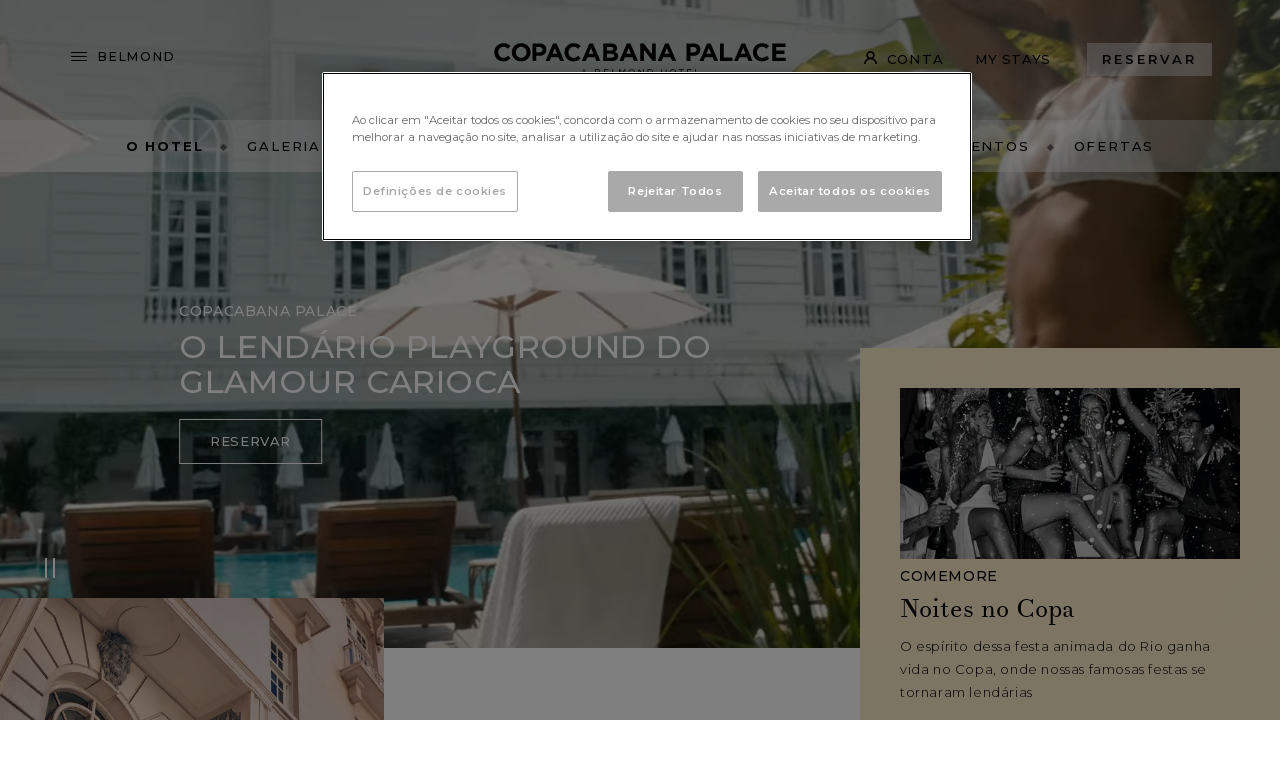

--- FILE ---
content_type: text/html;charset=UTF-8
request_url: https://www.belmond.com/pt-br/hotels/south-america/brazil/rio-de-janeiro/belmond-copacabana-palace/
body_size: 62838
content:


































































	
















<!DOCTYPE html>



 
<html lang="pt-br"> 












 
 





















	








<head>
	<meta charset="UTF-8">
	
	<!-- Data layer  -->
		<script>
		window.dataLayer = window.dataLayer || [];
		</script>

		<script>  
		window.dataLayer.push({ 	        
	        'language': 'pt-br',        	       	        
	        'city': 'Rio de Janeiro',
	        'country': 'Brasil',
	        'PiD': 'COP', 
	        'name': 'Copacabana Palace',        
	        'gaBrandUid': 'UA-787560-55',	        
	        'gaProductUid': 'UA-25902930-1',
	        	
	        'pageType': 'Product Site Home Page', //If SLD metadata pageType = landing, and not BEL site
	        'pageTopCategory': 'Portfolio', 
	        'pageMidCategory': 'Hotels',
	        'pageSubCategory': 'Copacabana Palace',
	        'pageSubSubCategory': 'Home',
	        'productSiteUnivers': 'Hotel',
	        	        
	        'eeAction': 'eeProductDetail',
            'products': [{
                    'brand': 'Belmond',
			        'city': 'Rio de Janeiro',
			        'country': 'Brasil',                    
                    'name': 'Copacabana Palace',
                    'productType': 'Hotel'
	        }],
	        
	        'olapicApiKey': ''
		})					
		</script>

	<!-- Google Tag Manager -->
	<script>(function(w,d,s,l,i){w[l]=w[l]||[];w[l].push({'gtm.start':
	new Date().getTime(),event:'gtm.js'});var f=d.getElementsByTagName(s)[0],
	j=d.createElement(s),dl=l!='dataLayer'?'&l='+l:'';j.async=true;j.src=
	'https://www.googletagmanager.com/gtm.js?id='+i+dl;f.parentNode.insertBefore(j,f);
	})(window,document,'script','dataLayer','GTM-KKXX6KK');</script>
	<!-- End Google Tag Manager -->
	

    <meta http-equiv="X-UA-Compatible" content="IE=edge">
    <title>Belmond Copacabana Palace | Hotéis no Rio de Janeiro</title>
	<meta name="description" content="Com uma localização privilegiada, com vista para a praia de Copacabana, o Belmond Copacabana Palace é um dos melhores hotéis do Rio de Janeiro.">
    
    
	<meta name="viewport" content="width=device-width, initial-scale=1.0">

	

	
	










 










 
 
 
 


	
	
	
	
	
		
	
	
		
	
			
						
				
			 	   
					
					  	  	
							   	
							   	
							   		
							   		
							   			
							   				
								   				
								   					<link rel="alternate" hreflang="de" href="https://www.belmond.com/de/hotels/south-america/brazil/rio-de-janeiro/belmond-copacabana-palace/" />
								   				
								   				
							   				
							   			
							   		
							   	 	 			
						  	
							   	
							   	
							   		
							   		
							   			
							   				
								   				
								   					<link rel="alternate" hreflang="en" href="https://www.belmond.com/hotels/south-america/brazil/rio-de-janeiro/belmond-copacabana-palace/" />
								   				
								   				
							   				
							   			
							   		
							   	 	 			
						  	
							   	
							   	
							   		
							   		
							   			
							   				
								   				
								   					<link rel="alternate" hreflang="es" href="https://www.belmond.com/es/hotels/south-america/brazil/rio-de-janeiro/belmond-copacabana-palace/" />
								   				
								   				
							   				
							   			
							   		
							   	 	 			
						  	
							   	
							   	
							   		
							   		
							   			
							   				
								   				
								   					<link rel="alternate" hreflang="fr" href="https://www.belmond.com/fr/hotels/south-america/brazil/rio-de-janeiro/belmond-copacabana-palace/" />
								   				
								   				
							   				
							   			
							   		
							   	 	 			
						  	
							   	
							   	
							   		
							   		
							   			
							   				
								   				
								   					<link rel="alternate" hreflang="it" href="https://www.belmond.com/it/hotels/south-america/brazil/rio-de-janeiro/belmond-copacabana-palace/" />
								   				
								   				
							   				
							   			
							   		
							   	 	 			
						  	
							   	
							   	
							   		
							   		
							   			
							   				
								   				
								   					<link rel="alternate" hreflang="ja" href="https://www.belmond.com/ja/" />
								   				
								   				
							   				
							   			
							   		
							   	 	 			
						  	
							   	
							   	
							   		
							   		
							   			
							   				
								   				
								   					<link rel="alternate" hreflang="pt-br" href="https://www.belmond.com/pt-br/hotels/south-america/brazil/rio-de-janeiro/belmond-copacabana-palace/" />
								   				
								   				
							   				
							   			
							   		
							   	 	 			
						  	
							   	
							   	
							   		
							   		
							   			
							   		
							   	 	 			
						 			   
						<link rel="alternate" hreflang="x-default" href="https://www.belmond.com/hotels/south-america/brazil/rio-de-janeiro/belmond-copacabana-palace/" />				  	
				  
					
				
	


	<!-- Favicon -->
	
		<link rel="apple-touch-icon" sizes="57x57" href="https://www.belmond.com/assets/favicons/apple-touch-icon-57x57.png" />
	<link rel="apple-touch-icon" sizes="114x114" href="https://www.belmond.com/assets/favicons/apple-touch-icon-114x114.png" />
	<link rel="apple-touch-icon" sizes="72x72" href="https://www.belmond.com/assets/favicons/apple-touch-icon-72x72.png" />
	<link rel="apple-touch-icon" sizes="144x144" href="https://www.belmond.com/assets/favicons/apple-touch-icon-144x144.png" />
	<link rel="apple-touch-icon" sizes="60x60" href="https://www.belmond.com/assets/favicons/apple-touch-icon-60x60.png" />
	<link rel="apple-touch-icon" sizes="120x120" href="https://www.belmond.com/assets/favicons/apple-touch-icon-120x120.png" />
	<link rel="apple-touch-icon" sizes="76x76" href="https://www.belmond.com/assets/favicons/apple-touch-icon-76x76.png" />
	<link rel="apple-touch-icon" sizes="152x152" href="https://www.belmond.com/assets/favicons/apple-touch-icon-152x152.png" />
	<link rel="icon" type="image/png" href="https://www.belmond.com/assets/favicons/favicon-196x196.png" sizes="196x196" />
	<link rel="icon" type="image/png" href="https://www.belmond.com/assets/favicons/favicon-96x96.png" sizes="96x96" />
	<link rel="icon" type="image/png" href="https://www.belmond.com/assets/favicons/favicon-32x32.png" sizes="32x32" />
	<link rel="icon" type="image/png" href="https://www.belmond.com/assets/favicons/favicon-16x16.png" sizes="16x16" />
	<link rel="icon" type="image/png" href="https://www.belmond.com/assets/favicons/favicon-128.png" sizes="128x128" />
	<meta name="application-name" content="&nbsp;"/>
	<meta name="msapplication-TileColor" content="#FFFFFF" />
	<meta name="msapplication-TileImage" content="https://www.belmond.com/assets/favicons/mstile-144x144.png" />
	<meta name="msapplication-square70x70logo" content="https://www.belmond.com/assets/favicons/mstile-70x70.png" />
	<meta name="msapplication-square150x150logo" content="https://www.belmond.com/assets/favicons/mstile-150x150.png" />
	<meta name="msapplication-wide310x150logo" content="https://www.belmond.com/assets/favicons/mstile-310x150.png" />
	<meta name="msapplication-square310x310logo" content="https://www.belmond.com/assets/favicons/mstile-310x310.png" />

	<!--  Assets header -->
	
	






	<link rel="stylesheet" href="/dist/base.cafc5349.css">
	<link rel="stylesheet" href="/dist/app.86a5a700.css">
	
	
	
	
	<script src="/dist/RP.min.js"></script>
		
	<script>
		var win = window, doc = win.document, docElem = doc.documentElement;

		// Replace 'no-js'/'js' class on <html>
		docElem.className = docElem.className.replace(/\bno-js\b/g, '') + ' js ';

		/*
			Dynamically load scripts / cutting the mustard test
			https://gist.github.com/nicbell/9a9c919e6d69aff47e285945550b445c
		*/
	</script>

	<!--  Sharing data facebook open graph, twitter, etc -->
	
	


 



















<!-- Open Graph data - more info at http://ogp.me/ -->
<meta property="og:url" content="https://www.belmond.com/pt-br/hotels/south-america/brazil/rio-de-janeiro/belmond-copacabana-palace/" />
<meta property="og:type" content="website" />
<meta property="og:title" content="Belmond Copacabana Palace | Hotéis no Rio de Janeiro" />
<meta property="og:description" content="Com uma localização privilegiada, com vista para a praia de Copacabana, o Belmond Copacabana Palace é um dos melhores hotéis do Rio de Janeiro." />

<!-- Twitter data -->
<meta name="twitter:card" content="summary_large_image">
<meta name="twitter:site" content="@belmond">
<meta name="twitter:title" content="Belmond Copacabana Palace | Hotéis no Rio de Janeiro">
<meta name="twitter:description" content="Com uma localização privilegiada, com vista para a praia de Copacabana, o Belmond Copacabana Palace é um dos melhores hotéis do Rio de Janeiro.">


<!-- Twitter end -->

	<!--  tags that need to be synchronous and may not work in Google Tag Manager -->
	
	
























	
	
	
	
	
	
	
	







<!-- Synchronous Tags: OneTrust Cookies Consent Notice script is disabled! -->






<!-- Dynamic Yield start-->


<link rel="preconnect" href="//cdn-eu.dynamicyield.com">
<link rel="preconnect" href="//st-eu.dynamicyield.com">
<link rel="preconnect" href="//rcom-eu.dynamicyield.com">
<link rel="dns-prefetch" href="//cdn-eu.dynamicyield.com">
<link rel="dns-prefetch" href="//st-eu.dynamicyield.com">
<link rel="dns-prefetch" href="//rcom-eu.dynamicyield.com">
<script type="text/javascript">
  window.DY = window.DY || {};
  DY.recommendationContext = { type: "PRODUCT", data: ['COP'], lng: 'pt_BR' };
</script>
<script type="text/javascript" class="optanon-category-C0003" src="//cdn-eu.dynamicyield.com/api/9878984/api_dynamic.js"></script>
<script type="text/javascript" class="optanon-category-C0003" src="//cdn-eu.dynamicyield.com/api/9878984/api_static.js"></script>



<!-- Dynamic Yield finish-->






	<!-- Inline scripts -->
	
	











	
	

<script>
	var gblCcIso = 'gb';
	let gblProductDomain = "";
</script>
<script src=""></script>

    
    

<script>(window.BOOMR_mq=window.BOOMR_mq||[]).push(["addVar",{"rua.upush":"false","rua.cpush":"true","rua.upre":"true","rua.cpre":"true","rua.uprl":"false","rua.cprl":"false","rua.cprf":"false","rua.trans":"SJ-4ef41f9d-d339-49e6-8094-d76cd804f239","rua.cook":"false","rua.ims":"false","rua.ufprl":"false","rua.cfprl":"true","rua.isuxp":"false","rua.texp":"norulematch","rua.ceh":"false","rua.ueh":"false","rua.ieh.st":"0"}]);</script>
                              <script>!function(e){var n="https://s.go-mpulse.net/boomerang/";if("False"=="True")e.BOOMR_config=e.BOOMR_config||{},e.BOOMR_config.PageParams=e.BOOMR_config.PageParams||{},e.BOOMR_config.PageParams.pci=!0,n="https://s2.go-mpulse.net/boomerang/";if(window.BOOMR_API_key="EP82G-2RQP6-34B4S-3VGLP-JCFUL",function(){function e(){if(!r){var e=document.createElement("script");e.id="boomr-scr-as",e.src=window.BOOMR.url,e.async=!0,o.appendChild(e),r=!0}}function t(e){r=!0;var n,t,a,i,d=document,O=window;if(window.BOOMR.snippetMethod=e?"if":"i",t=function(e,n){var t=d.createElement("script");t.id=n||"boomr-if-as",t.src=window.BOOMR.url,BOOMR_lstart=(new Date).getTime(),e=e||d.body,e.appendChild(t)},!window.addEventListener&&window.attachEvent&&navigator.userAgent.match(/MSIE [67]\./))return window.BOOMR.snippetMethod="s",void t(o,"boomr-async");a=document.createElement("IFRAME"),a.src="about:blank",a.title="",a.role="presentation",a.loading="eager",i=(a.frameElement||a).style,i.width=0,i.height=0,i.border=0,i.display="none",o.appendChild(a);try{O=a.contentWindow,d=O.document.open()}catch(_){n=document.domain,a.src="javascript:var d=document.open();d.domain='"+n+"';void 0;",O=a.contentWindow,d=O.document.open()}if(n)d._boomrl=function(){this.domain=n,t()},d.write("<bo"+"dy onload='document._boomrl();'>");else if(O._boomrl=function(){t()},O.addEventListener)O.addEventListener("load",O._boomrl,!1);else if(O.attachEvent)O.attachEvent("onload",O._boomrl);d.close()}function a(e){window.BOOMR_onload=e&&e.timeStamp||(new Date).getTime()}if(!window.BOOMR||!window.BOOMR.version&&!window.BOOMR.snippetExecuted){window.BOOMR=window.BOOMR||{},window.BOOMR.snippetStart=(new Date).getTime(),window.BOOMR.snippetExecuted=!0,window.BOOMR.snippetVersion=14,window.BOOMR.url=n+"EP82G-2RQP6-34B4S-3VGLP-JCFUL";var i=document.currentScript||document.getElementsByTagName("script")[0],o=i.parentNode,r=!1,d=document.createElement("link");if(d.relList&&"function"==typeof d.relList.supports&&d.relList.supports("preload")&&"as"in d)window.BOOMR.snippetMethod="p",d.href=window.BOOMR.url,d.rel="preload",d.as="script",d.addEventListener("load",e),d.addEventListener("error",function(){t(!0)}),setTimeout(function(){if(!r)t(!0)},3e3),BOOMR_lstart=(new Date).getTime(),o.appendChild(d);else t(!1);if(window.addEventListener)window.addEventListener("load",a,!1);else if(window.attachEvent)window.attachEvent("onload",a)}}(),"".length>0)if(e&&"performance"in e&&e.performance&&"function"==typeof e.performance.setResourceTimingBufferSize)e.performance.setResourceTimingBufferSize();!function(){if(BOOMR=e.BOOMR||{},BOOMR.plugins=BOOMR.plugins||{},!BOOMR.plugins.AK){var n="true"=="true"?1:0,t="",a="clqcxbqxbqcg62isazmq-f-d6b5c0942-clientnsv4-s.akamaihd.net",i="false"=="true"?2:1,o={"ak.v":"39","ak.cp":"464208","ak.ai":parseInt("299851",10),"ak.ol":"0","ak.cr":10,"ak.ipv":4,"ak.proto":"h2","ak.rid":"48e9633c","ak.r":44093,"ak.a2":n,"ak.m":"a","ak.n":"essl","ak.bpcip":"18.224.43.0","ak.cport":38860,"ak.gh":"23.33.28.146","ak.quicv":"","ak.tlsv":"tls1.3","ak.0rtt":"","ak.0rtt.ed":"","ak.csrc":"-","ak.acc":"","ak.t":"1762788953","ak.ak":"hOBiQwZUYzCg5VSAfCLimQ==SQaXUcl9oiti/VzTeYT7WfLhZdm4vf1rVZFcLMJm/+hv/Vp+aBnhN4nObFvVj8ymwvg3XkBLCtTSmMFhjW6x4v51uIL+UeiglKVnsBt5PSJ4z3tMPDeUb9mU/[base64]/DyZMcwf2+eZgM1bYpklv0Vj14cU6nBqg6jnrB5rs/4ybK9hjosCMw=","ak.pv":"73","ak.dpoabenc":"","ak.tf":i};if(""!==t)o["ak.ruds"]=t;var r={i:!1,av:function(n){var t="http.initiator";if(n&&(!n[t]||"spa_hard"===n[t]))o["ak.feo"]=void 0!==e.aFeoApplied?1:0,BOOMR.addVar(o)},rv:function(){var e=["ak.bpcip","ak.cport","ak.cr","ak.csrc","ak.gh","ak.ipv","ak.m","ak.n","ak.ol","ak.proto","ak.quicv","ak.tlsv","ak.0rtt","ak.0rtt.ed","ak.r","ak.acc","ak.t","ak.tf"];BOOMR.removeVar(e)}};BOOMR.plugins.AK={akVars:o,akDNSPreFetchDomain:a,init:function(){if(!r.i){var e=BOOMR.subscribe;e("before_beacon",r.av,null,null),e("onbeacon",r.rv,null,null),r.i=!0}return this},is_complete:function(){return!0}}}}()}(window);</script></head>

<body class="with-transparent-header product-page">
	
	<!-- Google Tag Manager (noscript) -->
						<noscript>
							<iframe src="https://www.googletagmanager.com/ns.html?id=GTM-KKXX6KK" height="0" width="0" style="display: none; visibility: hidden"></iframe>
						</noscript>
						<!-- End Google Tag Manager (noscript) -->
					
	
	
	
















	
	
		
			
			









	
	




<div id="site-status" aria-live="polite" class="wcag--hidden-off-screen"></div>

<div id="site-wrapper">
	<div class="wcag--hidden-skip-link">
	
	
	
	<a id="wcag--back-to-top"></a>
	<a id="wcag--apply-hcm" href="#" class="wcag--apply-hcm">Turn <span>ON</span> High Contrast colour scheme</a>
	
	
	</div>
	<div class="wcag--hidden-skip-link">
	
	
	
	<a id="wcag--skip-to-main-content" href="#wcag--main-content" class="wcag--skip-link">Skip to main content</a>
	
	
</div>


	
	<div class="header-wrapper">
	
	<!--  ==============  -->
	<!--  === Masthead ===  -->
	<!--  ==============  -->
	
	 




 























	


	
	
	
		
		
	
	
	
	
	
	<header class="group/header header open clearfix header--collapse ghost dark-nav" aria-label="Cabeçalho da página">
		
		







































































<div class="inner">
	
	
		<div class="area-nav compact-hidden">
			<ul>
         		<li class="compact-hidden menu-open launch false">
         			<a href="#" class="icon-hamburger open-nav">Belmond</a>
         		</li>
         	</ul>
         	
		</div>
	
	
	
		<nav class="pull-out-nav" aria-label="Belmond brand navigation" aria-expanded="false" role="dialog">
			<div class="pull-out-nav__container">
				<div class="pull-out-nav__main">
					<button class="wcag--hidden-off-screen pull-out-nav--wcag-focus-lock-top">This button is used to lock tab focus within the 'Belmond brand navigation' dialog</button>
					<ul class="bel-portfolio product">
						<li class="link--bel"><a href="https://www.belmond.com/pt-br/"><span class="wcag--hidden-off-screen">Belmond</span></a></li>
						
							
								<li class="link--portfolio link--portfolio-prevent">
               				 		<a href="#">Explorar destinos </a>
               				 	</li>
							
						
						<li class="link--close-nav"><button>Close Belmond Menu</button></li>
					</ul>
					<div class="pull-out-nav--bel-content">
						<!-- /**** Search UI ****/ -->
						<div class="search-nav">
							<div class="search-nav-element"></div>
						</div>
						<ul class="product-portfolio">
							
								
								
									
										<li><a href="https://www.belmond.com/pt-br/destinations">Destinos</a></li>
										<li><a href="https://www.belmond.com/pt-br/packages-and-tours">Pacotes e passeios</a></li>
										<li><a href="https://www.belmond.com/pt-br/occasions">Ocasião</a></li>
										<li><a href="https://www.belmond.com/pt-br/about">Sobre</a></li>
									
								
							
						</ul>
						<ul class="product-portfolio sub">
							<li id="lhs-nav-login-main" class="instance-nav-login"><nav-login :lhs-menu-mode="true"></nav-login></li>
							<li><a href="https://www.belmond.com/pt-br/contact-us">Fale conosco</a></li>
							<li><a href="https://www.belmond.com/pt-br/gift-cards">Gift cards</a></li>

							
								<li class="instance-find-reservation" id="find-reservation--pull-out-nav"><find-reservation product-id="COP"></find-reservation></li>
							

						</ul>
						
							
							
								<ul class="product-portfolio lang">
									<li><a href="#" data-language-lookup="en">En</a></li>
									<li><a href="#" data-language-lookup="fr">Fr</a></li>
									<li><a href="#" data-language-lookup="de">De</a></li>
									<li><a href="#" data-language-lookup="it">It</a></li>
									
									<li><a href="#" data-language-lookup="es">Es</a></li>
									<li><a class="selected" href="#" data-language-lookup="pt-br">Pt</a></li>
									<li><a href="#" data-language-lookup="ja">Jp</a></li>
								</ul>
							
						
						<ul class="product-portfolio media">
							<li>
								<a class="border-none border-b-0 wcag--ignore-blank"  target="_blank" aria-label="Follow us on Instagram, (New Window)" href="https://www.instagram.com/belmond" data-gtm-event="socialShare" data-gtm-social-action="View" data-gtm-social-network="Instagram">
									<svg role="presentation" aria-hidden="true" focusable="false" class="w-10 h-10 logo-instagram">
										<title>Follow us on Instagram icon</title>
										<use xlink:href="https://www.belmond.com/dist/icons/svg.svg#logo-instagram"/>
									</svg>
								</a>
							</li>
							<li>
								<a class="border-none border-b-0 wcag--ignore-blank"  target="_blank" aria-label="Subscribe to our Youtube Channel, (New Window)" href="https://www.youtube.com/Belmond" data-gtm-event="socialShare" data-gtm-social-action="View" data-gtm-social-network="YouTube">
									<svg role="presentation" aria-hidden="true" focusable="false" class="w-10 h-10 logo-youtube">
										<title>Subscribe to our Youtube Channel icon</title>
										<use xlink:href="https://www.belmond.com/dist/icons/svg.svg#logo-youtube"/>
									</svg>
								</a>
							</li>
							<li>
								<a class="border-none border-b-0 wcag--ignore-blank"  target="_blank" aria-label="Follow us on LinkedIn, (New Window)" href="https://www.linkedin.com/company/belmond" data-gtm-event="socialShare" data-gtm-social-action="View" data-gtm-social-network="LinkedIn">
									<svg role="presentation" aria-hidden="true" focusable="false" class="w-10 h-10 logo-linkedin">
										<title>Follow us on LinkedIn icon</title>
										<use xlink:href="https://www.belmond.com/dist/icons/svg.svg#logo-linkedin"/>
									</svg>
								</a>
							</li>
							<li>
								<a class="border-none border-b-0 wcag--ignore-blank"  target="_blank" aria-label="Find us on Facebook, (New Window)" href="https://www.facebook.com/belmondtravel" data-gtm-event="socialShare" data-gtm-social-action="View" data-gtm-social-network="Facebook">
									<svg role="presentation" aria-hidden="true" focusable="false" class="w-10 h-10 logo-facebook">
										<title>Find us on Facebook icon</title>
										<use xlink:href="https://www.belmond.com/dist/icons/svg.svg#logo-facebook"/>
									</svg>
								</a>
							</li>
						</ul>
						<button class="wcag--hidden-off-screen pull-out-nav--wcag-focus-lock-btm">This button is used to lock tab focus within the Belmond brand navigation dialog</button>
					</div>
					
						
							<div class="pull-out-nav--product-content">
								<ul class="product-portfolio">
									<li class="product-name">
										<h2><a href="/pt-br/hotels/south-america/brazil/rio-de-janeiro/belmond-copacabana-palace/">Copacabana Palace</a></h2>
									</li>
									
										
									
										
									
										
									
										
									
										
									
										
									
										
									
										
									
									
										<li><a class="selected" href="/pt-br/hotels/south-america/brazil/rio-de-janeiro/belmond-copacabana-palace/about">O Hotel</a></li>
									
										<li><a href="/pt-br/hotels/south-america/brazil/rio-de-janeiro/belmond-copacabana-palace/gallery">Galeria</a></li>
									
										<li><a href="/pt-br/hotels/south-america/brazil/rio-de-janeiro/belmond-copacabana-palace/accommodation">Acomodações</a></li>
									
										<li><a href="/pt-br/hotels/south-america/brazil/rio-de-janeiro/belmond-copacabana-palace/dining">Restaurantes</a></li>
									
										<li><a href="/pt-br/hotels/south-america/brazil/rio-de-janeiro/belmond-copacabana-palace/spa">Spa</a></li>
									
										<li><a href="/pt-br/hotels/south-america/brazil/rio-de-janeiro/belmond-copacabana-palace/activities">Atividades</a></li>
									
										<li><a href="/pt-br/hotels/south-america/brazil/rio-de-janeiro/belmond-copacabana-palace/occasions">Eventos</a></li>
									
										<li><a href="/pt-br/hotels/south-america/brazil/rio-de-janeiro/belmond-copacabana-palace/offers">Ofertas</a></li>
									
								</ul>
								
									<ul class="product-portfolio sub">
										
											
										
											
										
											
										
											
										
											
										
											
										
										<li id="lhs-nav-login-product" class="instance-nav-login"><nav-login :lhs-menu-mode="true"></nav-login></li>
										
											<li class="instance-find-reservation" id="find-reservation--pull-out-nav-product"><find-reservation product-id="COP"></find-reservation></li>	
												

										
											
												
													
														
														
															
																<li><a href="https://www.belmond.com/pt-br/hotels/south-america/brazil/rio-de-janeiro/belmond-copacabana-palace/contact-us">Fale conosco</a></li>
																
															
														
													
												
											
										
											
												
													
														
														
															
																<li><a href="https://www.belmond.com/pt-br/hotels/south-america/brazil/rio-de-janeiro/belmond-copacabana-palace/location">Ache-nos</a></li>
																
															
														
													
												
											
										
											
												
													
														
														
															
																<li><a href="https://www.belmond.com/pt-br/gift-cards">Cartão presente</a></li>
																
															
														
													
												
											
										
											
										
											
										
											
										
									</ul>
								
								
									
									
										<ul class="product-portfolio lang">
											<li><a href="#" data-language-lookup="en">En</a></li>
											<li><a href="#" data-language-lookup="fr">Fr</a></li>
											<li><a href="#" data-language-lookup="de">De</a></li>
											<li><a href="#" data-language-lookup="it">It</a></li>
											
											<li><a href="#" data-language-lookup="es">Es</a></li>
											<li><a class="selected" href="#" data-language-lookup="pt-br">Pt</a></li>
											<li><a href="#" data-language-lookup="ja">Jp</a></li>
										</ul>
									
								
								<ul class="product-portfolio media">
										
											<li>
												<a href="https://www.instagram.com/belmondcopacabanapalace/" target="_blank" aria-label="Follow us on Instagram" class="border-none border-b-0 wcag--ignore-blank" data-gtm-event="socialShare" data-gtm-social-action="View" data-gtm-social-network="Instagram">
													<svg role="presentation" aria-hidden="true" focusable="false" class="w-10 h-10 logo-instagram">
														<title>Follow us on Instagram icon</title>
														<use xlink:href="https://www.belmond.com/dist/icons/svg.svg#logo-instagram"/>
													</svg>
												</a>
											</li>
										
										
										
										
											<li>
												<a href="https://www.facebook.com/belmondcopacabanapalace/" target="_blank" aria-label="Find us on Facebook" class="border-none border-b-0 wcag--ignore-blank" data-gtm-event="socialShare" data-gtm-social-action="View" data-gtm-social-network="Facebook">
													<svg role="presentation" aria-hidden="true" focusable="false" class="w-10 h-10 logo-facebook">
														<title>Find us on Facebook icon</title>
														<use xlink:href="https://www.belmond.com/dist/icons/svg.svg#logo-facebook"/>
													</svg>
												</a>		
											</li>
										
									
								</ul>
								<button class="wcag--hidden-off-screen pull-out-nav--wcag-focus-lock-btm">This button is used to lock tab focus within the 'Belmond brand navigation' dialog</button>
							</div>
						
					
				</div>
				
				<div id="portfolioListLite">
					<portfolio-list-lite :portfoliodata="{&#034;portfolioTypes&#034;:[{&#034;name&#034;:&#034;Tudo&#034;,&#034;slug&#034;:null,&#034;id&#034;:1,&#034;metaData&#034;:{&#034;metaTitle&#034;:null,&#034;metaDescription&#034;:null,&#034;metaKeywords&#034;:null,&#034;metaImage&#034;:null,&#034;metaURL&#034;:null}},{&#034;name&#034;:&#034;Hotéis&#034;,&#034;slug&#034;:&#034;hotels&#034;,&#034;id&#034;:2,&#034;metaData&#034;:{&#034;metaTitle&#034;:&#034;Hotéis Belmond | Hotéis de luxo em todo o mundo&#034;,&#034;metaDescription&#034;:&#034;Celebrando a tradição, a comunidade e a culinária locais em todo o mundo, a Belmond cria experiências de luxo autênticas e únicas.&#034;,&#034;metaKeywords&#034;:null,&#034;metaImage&#034;:&#034;cat-ext-aerial02.jpg&#034;,&#034;metaURL&#034;:&#034;/pt-br/destinations/hotels&#034;}},{&#034;name&#034;:&#034;Trens&#034;,&#034;slug&#034;:&#034;trains&#034;,&#034;id&#034;:3,&#034;metaData&#034;:{&#034;metaTitle&#034;:&#034;Trens Belmond | Jornadas em trens de luxo&#034;,&#034;metaDescription&#034;:&#034;Presentes na América do Sul, Europa e Ásia, nossos famosos trens levam você a alguns dos destinos mais interessantes do mundo, de uma forma inesquecível.&#034;,&#034;metaKeywords&#034;:null,&#034;metaImage&#034;:&#034;bel-cam-tc-lto02.jpg&#034;,&#034;metaURL&#034;:&#034;/pt-br/destinations/trains&#034;}},{&#034;name&#034;:&#034;Barcos&#034;,&#034;slug&#034;:&#034;boats&#034;,&#034;id&#034;:4,&#034;metaData&#034;:{&#034;metaTitle&#034;:&#034;Belmond Boats | Cruzeiros fluviais de luxo&#034;,&#034;metaDescription&#034;:&#034;Uma viagem de barco na Borgonha exige paradas em vinhedos ensolarados e vilarejos de cartão-postal. Maravilhe-se com os templos com pontas de ouro no topo das margens esmeraldas do Rio Ayeyarwady, em Mianmar.&#034;,&#034;metaKeywords&#034;:null,&#034;metaImage&#034;:&#034;rtm-gst-pool02.jpg&#034;,&#034;metaURL&#034;:&#034;/pt-br/destinations/boats&#034;}},{&#034;name&#034;:&#034;Safáris&#034;,&#034;slug&#034;:&#034;safaris&#034;,&#034;id&#034;:5,&#034;metaData&#034;:{&#034;metaTitle&#034;:&#034;Belmond Safáris | Safári de luxo em Botsuana&#034;,&#034;metaDescription&#034;:&#034;Atenda ao chamado da mãe natureza com uma aventura inesquecível na África.&#034;,&#034;metaKeywords&#034;:null,&#034;metaImage&#034;:&#034;saf-eil-ext02.jpg&#034;,&#034;metaURL&#034;:&#034;/pt-br/destinations/safaris&#034;}},{&#034;name&#034;:&#034;Restaurantes&#034;,&#034;slug&#034;:&#034;restaurants&#034;,&#034;id&#034;:6,&#034;metaData&#034;:{&#034;metaTitle&#034;:&#034;Restaurantes premiados | Restaurantes Belmond&#034;,&#034;metaDescription&#034;:&#034;Do aclamado restaurante de Raymond Blanc ao centro gastronômico mais agitado de Nova Iorque, a Belmond conta com alguns dos melhores restaurantes premiados do mundo. &#034;,&#034;metaKeywords&#034;:null,&#034;metaImage&#034;:&#034;rds-din-restaurant-william-restaurant01.jpg&#034;,&#034;metaURL&#034;:&#034;/pt-br/destinations/restaurants&#034;}}],&#034;portfolioWorld&#034;:{&#034;name&#034;:&#034;Mundo&#034;,&#034;headline&#034;:&#034;Explore o nosso mundo&#034;,&#034;description&#034;:&#034;A Belmond oferece experiências de viagem inesquecíveis em destinos pioneiros em todo o mundo&#034;,&#034;metaData&#034;:{&#034;metaTitle&#034;:&#034;Hotéis, trens, barcos, safáris e restaurantes Belmond&#034;,&#034;metaDescription&#034;:&#034;Embarque em uma aventura de luxo com hotéis, trens, barcos e safáris Belmond, onde restaurantes de excelência e experiências encantadoras esperam por você.&#034;,&#034;metaKeywords&#034;:&#034;Hotéis de luxo, trens de luxo, experiências de luxo&#034;,&#034;metaImage&#034;:&#034;https://www.belmond.com/assets/photos/vso/2580x1299/vso-stf-steward06_2580x1299.jpg&#034;,&#034;metaURL&#034;:&#034;https://www.belmond.com/portfolio&#034;}},&#034;portfolioRegions&#034;:[{&#034;name&#034;:&#034;África&#034;,&#034;slug&#034;:&#034;africa&#034;,&#034;alias&#034;:&#034;África&#034;,&#034;id&#034;:1,&#034;headline&#034;:&#034;Entregue-se ao romantismo indomado da África&#034;,&#034;description&#034;:&#034;Veja as maravilhas naturais da savana e reúna-se em volta de uma fogueira para contar histórias. Admire as vistas do alto da Montanha da Mesa, antes de saborear as delícias da alta gastronomia da Cidade do Cabo. Do espírito agitado da Cidade do Cabo aos horizontes intermináveis de Botsuana, deixe a Belmond ser seu guia na África.&#034;,&#034;descriptionButtonText&#034;:null,&#034;descriptionButtonLink&#034;:null,&#034;metaData&#034;:{&#034;metaTitle&#034;:&#034;Belmond Africa | Belmond Mount Nelson e Safaris de Luxo&#034;,&#034;metaDescription&#034;:&#034;Explore nossa coleção e deixe-nos ser seu guia para a África. Você será arrebatado pelo espírito de aventura.&#034;,&#034;metaKeywords&#034;:null,&#034;metaImage&#034;:&#034;saf-sel-lei-activity-game-viewing02.jpg&#034;,&#034;metaURL&#034;:&#034;/pt-br/destinations/africa&#034;},&#034;regionCountries&#034;:[{&#034;name&#034;:&#034;Botsuana&#034;,&#034;slug&#034;:&#034;botswana&#034;,&#034;alias&#034;:&#034;Botsuana&#034;,&#034;image&#034;:&#034;saf-eil-ext04.jpg&#034;,&#034;id&#034;:1,&#034;headline&#034;:&#034;Conheça uma das últimas grandes regiões intocadas do mundo&#034;,&#034;description&#034;:&#034;Atenda ao chamado da natureza. Faça um passeio de canoa pelas águas do Rio Okavango, sobrevoe as planícies inundadas ou aproveite para conhecer a savana. Os nossos três lodges de luxo o levam ao coração desse belo país.&#034;,&#034;descriptionButtonText&#034;:null,&#034;descriptionButtonLink&#034;:null,&#034;metaData&#034;:{&#034;metaTitle&#034;:&#034;Belmond Safáris | Safári de luxo em Botsuana&#034;,&#034;metaDescription&#034;:&#034;Três lodges de luxo da Belmond hospedam você no coração de Botsuana. &#034;,&#034;metaKeywords&#034;:null,&#034;metaImage&#034;:&#034;saf-eil-ext04.jpg&#034;,&#034;metaURL&#034;:&#034;/pt-br/destinations/botswana&#034;},&#034;locations&#034;:[&#034;Parque Nacional de Chobe&#034;,&#034;Reserva Moremi&#034;,&#034;Delta do Okavango&#034;]},{&#034;name&#034;:&#034;África do Sul&#034;,&#034;slug&#034;:&#034;south-africa&#034;,&#034;alias&#034;:&#034;África do Sul&#034;,&#034;image&#034;:null,&#034;id&#034;:2,&#034;headline&#034;:null,&#034;description&#034;:null,&#034;descriptionButtonText&#034;:null,&#034;descriptionButtonLink&#034;:null,&#034;metaData&#034;:{&#034;metaTitle&#034;:null,&#034;metaDescription&#034;:null,&#034;metaKeywords&#034;:null,&#034;metaImage&#034;:null,&#034;metaURL&#034;:null},&#034;locations&#034;:[&#034;Cidade do Cabo&#034;]}]},{&#034;name&#034;:&#034;Ásia&#034;,&#034;slug&#034;:&#034;asia&#034;,&#034;alias&#034;:&#034;Ásia&#034;,&#034;id&#034;:2,&#034;headline&#034;:&#034;Revele os tesouros infinitos da Ásia&#034;,&#034;description&#034;:&#034;Aproveite nosso portfólio de hotéis e trem pioneiro icônico para descobrir a vibrante tapeçaria da Ásia. Explore a majestosa Malásia em um trem lendário ou a magia serena de um pôr do sol nas praias de Koh Samui... viva aventuras encantadoras com a Belmond.&#034;,&#034;descriptionButtonText&#034;:null,&#034;descriptionButtonLink&#034;:null,&#034;metaData&#034;:{&#034;metaTitle&#034;:&#034;Belmond Ásia | Hotel de luxo, trens icônicos e cruzeiros fluviais&#034;,&#034;metaDescription&#034;:&#034;Nossas experiências na Ásia celebram os tesouros do passado com um toque ousado de sofisticação moderna. Confira a seleção exclusiva de atividades e ofertas inspiradoras da Belmond e encontre infinitas experiências na Ásia. &#034;,&#034;metaKeywords&#034;:null,&#034;metaImage&#034;:&#034;bel-cam-destination-asia02.jpg&#034;,&#034;metaURL&#034;:&#034;/pt-br/destinations/asia&#034;},&#034;regionCountries&#034;:[{&#034;name&#034;:&#034;Indonésia&#034;,&#034;slug&#034;:&#034;indonesia&#034;,&#034;alias&#034;:&#034;Indonésia&#034;,&#034;image&#034;:null,&#034;id&#034;:1,&#034;headline&#034;:null,&#034;description&#034;:null,&#034;descriptionButtonText&#034;:null,&#034;descriptionButtonLink&#034;:null,&#034;metaData&#034;:{&#034;metaTitle&#034;:null,&#034;metaDescription&#034;:null,&#034;metaKeywords&#034;:null,&#034;metaImage&#034;:null,&#034;metaURL&#034;:null},&#034;locations&#034;:[&#034;Bali&#034;]},{&#034;name&#034;:&#034;Cingapura &#034;,&#034;slug&#034;:&#034;singapore&#034;,&#034;alias&#034;:&#034;Cingapura &#034;,&#034;image&#034;:null,&#034;id&#034;:2,&#034;headline&#034;:null,&#034;description&#034;:null,&#034;descriptionButtonText&#034;:null,&#034;descriptionButtonLink&#034;:null,&#034;metaData&#034;:{&#034;metaTitle&#034;:null,&#034;metaDescription&#034;:null,&#034;metaKeywords&#034;:null,&#034;metaImage&#034;:null,&#034;metaURL&#034;:null},&#034;locations&#034;:[]}]},{&#034;name&#034;:&#034;Europa&#034;,&#034;slug&#034;:&#034;europe&#034;,&#034;alias&#034;:&#034;Europa&#034;,&#034;id&#034;:3,&#034;headline&#034;:&#034;Entre em um mundo de romance atemporal e beleza sem limites&#034;,&#034;description&#034;:&#034;Maravilhe-se com o dramático céu escocês de sua luxuosa cabine. Recline-se a bordo de uma balsa de luxo, admirando as vinhas de Champagne. Hospede-se em um antigo mosteiro medieval, a poucos metros dos dramas e intrigas de Florença. Planeje sua aventura na Europa conosco.&#034;,&#034;descriptionButtonText&#034;:null,&#034;descriptionButtonLink&#034;:null,&#034;metaData&#034;:{&#034;metaTitle&#034;:&#034;Belmond Europa | Hotéis de luxo e trens icônicos&#034;,&#034;metaDescription&#034;:&#034;Está em dúvida sobre o seu próximo destino? Os hotéis e trens Belmond icônicos na Europa são perfeitos para aventuras atemporais.&#034;,&#034;metaKeywords&#034;:null,&#034;metaImage&#034;:&#034;rds-lei-activity-treking-sao-Lourenco03.jpg&#034;,&#034;metaURL&#034;:&#034;/pt-br/destinations/europe&#034;},&#034;regionCountries&#034;:[{&#034;name&#034;:&#034;França&#034;,&#034;slug&#034;:&#034;france&#034;,&#034;alias&#034;:&#034;França&#034;,&#034;image&#034;:&#034;des-europe-france-avignon01.jpg&#034;,&#034;id&#034;:1,&#034;headline&#034;:&#034;Encontre a sua joie de vivre na França&#034;,&#034;description&#034;:&#034;Viajar pela França é uma das maiores alegrias da vida. Passe pelos campos ricos em videiras da Borgonha e pelas vilas medievais que pontuam o Vale do Loire. Ou embarque numa viagem de trem vintage, saindo da encantadora Paris. Nosso trem e balsas de luxo mundialmente famosos esperam por você.&#034;,&#034;descriptionButtonText&#034;:null,&#034;descriptionButtonLink&#034;:null,&#034;metaData&#034;:{&#034;metaTitle&#034;:&#034;Belmond França | Cruzeiros fluviais de luxo e trens icônicos&#034;,&#034;metaDescription&#034;:&#034;Está em dúvida sobre o seu próximo destino? Os cruzeiros fluviais e trens Belmond icônicos na França são perfeitos para aventuras atemporais.&#034;,&#034;metaKeywords&#034;:null,&#034;metaImage&#034;:&#034;des-europe-france-avignon01.jpg&#034;,&#034;metaURL&#034;:&#034;/pt-br/destinations/france&#034;},&#034;locations&#034;:[&#034;Europa&#034;,&#034;França&#034;]},{&#034;name&#034;:&#034;Itália&#034;,&#034;slug&#034;:&#034;italy&#034;,&#034;alias&#034;:&#034;Itália&#034;,&#034;image&#034;:&#034;bel-cam-a-loveletter-to-italy03.jpg&#034;,&#034;id&#034;:2,&#034;headline&#034;:&#034;Um novo renascimento italiano&#034;,&#034;description&#034;:&#034;Deixe-se seduzir pela luz dourada sobre as colinas da Toscana. Acalme o calor da pele bronzeada após longos dias na Costa Amalfitana. Perca a noção do tempo explorando as florestas da Sicília. Do romance do velho mundo à alegria do abraço da natureza… é hora de se apaixonar pela Itália. Tudo. De. Novo.&#034;,&#034;descriptionButtonText&#034;:null,&#034;descriptionButtonLink&#034;:null,&#034;metaData&#034;:{&#034;metaTitle&#034;:&#034;Belmond Itália | Hotéis de luxo em destinos icônicos&#034;,&#034;metaDescription&#034;:&#034;Está em dúvida sobre o seu próximo destino? Os hotéis de luxo Belmond na Itália são perfeitos para aventuras atemporais. &#034;,&#034;metaKeywords&#034;:null,&#034;metaImage&#034;:&#034;bel-cam-destination-italy01.jpg&#034;,&#034;metaURL&#034;:&#034;/pt-br/destinations/italy&#034;},&#034;locations&#034;:[&#034;Costa Amalfitana&#034;,&#034;Florença&#034;,&#034;Europa&#034;,&#034;Portofino&#034;,&#034;Taormina, Sicília&#034;,&#034;Toscana&#034;,&#034;Veneza&#034;]},{&#034;name&#034;:&#034;Portugal&#034;,&#034;slug&#034;:&#034;portugal&#034;,&#034;alias&#034;:&#034;Portugal&#034;,&#034;image&#034;:null,&#034;id&#034;:3,&#034;headline&#034;:null,&#034;description&#034;:null,&#034;descriptionButtonText&#034;:null,&#034;descriptionButtonLink&#034;:null,&#034;metaData&#034;:{&#034;metaTitle&#034;:null,&#034;metaDescription&#034;:null,&#034;metaKeywords&#034;:null,&#034;metaImage&#034;:null,&#034;metaURL&#034;:null},&#034;locations&#034;:[&#034;Madeira&#034;]},{&#034;name&#034;:&#034;Rússia&#034;,&#034;slug&#034;:&#034;russia&#034;,&#034;alias&#034;:&#034;Rússia&#034;,&#034;image&#034;:null,&#034;id&#034;:4,&#034;headline&#034;:null,&#034;description&#034;:null,&#034;descriptionButtonText&#034;:null,&#034;descriptionButtonLink&#034;:null,&#034;metaData&#034;:{&#034;metaTitle&#034;:null,&#034;metaDescription&#034;:null,&#034;metaKeywords&#034;:null,&#034;metaImage&#034;:null,&#034;metaURL&#034;:null},&#034;locations&#034;:[&#034;São Petersburgo&#034;]},{&#034;name&#034;:&#034;Espanha&#034;,&#034;slug&#034;:&#034;spain&#034;,&#034;alias&#034;:&#034;Espanha&#034;,&#034;image&#034;:null,&#034;id&#034;:5,&#034;headline&#034;:null,&#034;description&#034;:null,&#034;descriptionButtonText&#034;:null,&#034;descriptionButtonLink&#034;:null,&#034;metaData&#034;:{&#034;metaTitle&#034;:null,&#034;metaDescription&#034;:null,&#034;metaKeywords&#034;:null,&#034;metaImage&#034;:null,&#034;metaURL&#034;:null},&#034;locations&#034;:[&#034;Mallorca&#034;]},{&#034;name&#034;:&#034;Reino Unido&#034;,&#034;slug&#034;:&#034;uk&#034;,&#034;alias&#034;:&#034;Reino Unido&#034;,&#034;image&#034;:&#034;mqs-ext24.jpg&#034;,&#034;id&#034;:6,&#034;headline&#034;:&#034;Explore um reino de contrastes impressionantes&#034;,&#034;description&#034;:&#034;Lendas antigas, paisagens magníficas e luxo além da imaginação. Desvende uma encantadora tapeçaria de contos ou descubra aqueles que ainda não foram contados. Da alma boêmia da Sloane Square, em Londres, à grandeza mítica das Highlands escocesas, há muito para explorar. Descubra nossa coleção de trens e hotéis no Reino Unido e explore sua própria aventura.&#034;,&#034;descriptionButtonText&#034;:null,&#034;descriptionButtonLink&#034;:null,&#034;metaData&#034;:{&#034;metaTitle&#034;:&#034;Belmond Reino Unido | Hotéis de luxo e trens icônicos&#034;,&#034;metaDescription&#034;:&#034;Passe por cidades antigas e encostas acidentadas ou participe de um banquete em um refúgio rural. Nossas experiências realmente apresentam o que há de melhor na Grã-Bretanha.&#034;,&#034;metaKeywords&#034;:null,&#034;metaImage&#034;:&#034;des-europe-scotland-edinburgh01.jpg&#034;,&#034;metaURL&#034;:&#034;/pt-br/destinations/uk&#034;},&#034;locations&#034;:[&#034;Inglaterra&#034;,&#034;Londres&#034;,&#034;Oxfordshire&#034;,&#034;Escócia&#034;]}]},{&#034;name&#034;:&#034;América do Norte&#034;,&#034;slug&#034;:&#034;north-america&#034;,&#034;alias&#034;:&#034;N. América&#034;,&#034;id&#034;:4,&#034;headline&#034;:&#034;Descubra os infinitos tesouros da América do Norte&#034;,&#034;description&#034;:&#034;Maravilhas antigas ao lado de ondas cristalinas nas praias do México e o agito lento de uma idílica ilha caribenha. A América do Norte tem tudo, e você também terá com a Belmond.&#034;,&#034;descriptionButtonText&#034;:null,&#034;descriptionButtonLink&#034;:null,&#034;metaData&#034;:{&#034;metaTitle&#034;:&#034;Belmond México - Belmond Santa Barbara&#034;,&#034;metaDescription&#034;:&#034;Seja para explorar os vinhedos da Califórnia ou fazer um brinde em uma praia da Riviera Maya, reserve a sua viagem com a Belmond e tenha a garantia de momentos inesquecíveis.&#034;,&#034;metaKeywords&#034;:null,&#034;metaImage&#034;:&#034;des-north-america-usa-california-santa-barbara-state-street01.jpg&#034;,&#034;metaURL&#034;:&#034;/pt-br/destinations/north-america&#034;},&#034;regionCountries&#034;:[{&#034;name&#034;:&#034;Caribe&#034;,&#034;slug&#034;:&#034;caribbean&#034;,&#034;alias&#034;:&#034;Caribe&#034;,&#034;image&#034;:&#034;saf-eil-ext04.jpg&#034;,&#034;id&#034;:1,&#034;headline&#034;:&#034;Onde areias imaculadas encontram enseadas de cristais escondidas&#034;,&#034;description&#034;:&#034;De Anguila ao México, aproveite a energia curativa do Mar do Caribe. Navegue pelas águas e descubra as maravilhas naturais, da vida marinha às enseadas escondidas. Ou simplesmente relaxe nas areias macias, onde o ambiente tranquilo tem uma maneira própria de rejuvenescer você. A vida calma é a ordem do dia. &#034;,&#034;descriptionButtonText&#034;:null,&#034;descriptionButtonLink&#034;:null,&#034;metaData&#034;:{&#034;metaTitle&#034;:&#034;Belmond Caribe | Resorts de luxo nas Índias Ocidentais e no México&#034;,&#034;metaDescription&#034;:&#034;Está em dúvida sobre o seu próximo destino? Os icônicos resorts Belmond no Caribe são perfeitos para uma experiência de luxo.&#034;,&#034;metaKeywords&#034;:null,&#034;metaImage&#034;:&#034;cap-ext-view08.jpg&#034;,&#034;metaURL&#034;:&#034;/pt-br/destinations/caribbean&#034;},&#034;locations&#034;:[&#034;Anguilla&#034;,&#034;Riviera Maya&#034;,&#034;São Martinho&#034;]},{&#034;name&#034;:&#034;México&#034;,&#034;slug&#034;:&#034;mexico&#034;,&#034;alias&#034;:&#034;México&#034;,&#034;image&#034;:&#034;des-north-america-mexico-artboard02.jpg&#034;,&#034;id&#034;:2,&#034;headline&#034;:&#034;Culturas antigas, maravilhas naturais e contrastes cativantes&#034;,&#034;description&#034;:&#034;Perca-se nas ruas de conto de fadas de San Miguel de Allende. Ou explore os antigos templos da Riviera Maya. Seja na agitação da cidade ou na costa dourada, o México é uma terra de mil sabores. Uma estadia com a Belmond promete ser um banquete para todos os sentidos.&#034;,&#034;descriptionButtonText&#034;:null,&#034;descriptionButtonLink&#034;:null,&#034;metaData&#034;:{&#034;metaTitle&#034;:&#034;Belmond México | Hotéis de luxo&#034;,&#034;metaDescription&#034;:&#034;Perca-se entre as ruas encantadas de São Miguel ou explore os cenotes de água verde-esmeralda e os templos antigos da Riviera Maya.&#034;,&#034;metaKeywords&#034;:null,&#034;metaImage&#034;:&#034;des-north-america-mexico-san-miguel-de-allende07.jpg&#034;,&#034;metaURL&#034;:&#034;/pt-br/destinations/mexico&#034;},&#034;locations&#034;:[&#034;Riviera Maya&#034;,&#034;San Miguel de Allende&#034;]}]},{&#034;name&#034;:&#034;América do Sul&#034;,&#034;slug&#034;:&#034;south-america&#034;,&#034;alias&#034;:&#034;S. América&#034;,&#034;id&#034;:5,&#034;headline&#034;:&#034;Esplendor natural, maravilhas antigas e o ritmo da vida&#034;,&#034;description&#034;:&#034;Dance ao ritmo do samba do Rio de Janeiro. Maravilhe-se com o rugido das poderosas Cataratas do Iguaçu. Testemunhe a silenciosa majestade dos condores que planam sobre o Cânion do Colca, e mergulhe no agito vibrante de Lima. Conosco, você estará em sintonia com os sons da América do Sul.&#034;,&#034;descriptionButtonText&#034;:null,&#034;descriptionButtonLink&#034;:null,&#034;metaData&#034;:{&#034;metaTitle&#034;:&#034;Belmond América do Sul | Hotéis de luxo e trens icônicos&#034;,&#034;metaDescription&#034;:&#034;Explore a nossa coleção; das antigas ruínas incas a cidades cosmopolitas no litoral, refúgios tranquilos às margens dos rios e resorts espetaculares em meio à floresta tropical.&#034;,&#034;metaKeywords&#034;:null,&#034;metaImage&#034;:&#034;mps-gst-garden01.jpg&#034;,&#034;metaURL&#034;:&#034;/pt-br/destinations/south-america&#034;},&#034;regionCountries&#034;:[{&#034;name&#034;:&#034;Brasil&#034;,&#034;slug&#034;:&#034;brazil&#034;,&#034;alias&#034;:&#034;Brasil&#034;,&#034;image&#034;:&#034;bel-cam-destination-brazil01.jpg&#034;,&#034;id&#034;:1,&#034;headline&#034;:&#034;Sinta o impulso de um lugar onde todos os aspectos são grandiosos&#034;,&#034;description&#034;:&#034;Sinta o som do samba do Rio e aproveite o sol nas areias douradas da Praia de Copacabana. Ou mergulhe na floresta esmeraldina do Iguaçu. Sinta o drama das cataratas estrondosas e beba caipirinhas ao pôr do sol. Fuja para o Brasil com a Belmond, onde cada momento é mais deslumbrante do que o último.&#034;,&#034;descriptionButtonText&#034;:null,&#034;descriptionButtonLink&#034;:null,&#034;metaData&#034;:{&#034;metaTitle&#034;:&#034;Belmond Brasil | Hotéis luxuosos no Rio de Janeiro e Foz do Iguaçu&#034;,&#034;metaDescription&#034;:&#034;Hospede-se no hotel mais icônico do Rio de Janeiro,em frente a famosa praia de Copacabana. Ou mergulhe nas cataratas, para encontrar um refúgio atemporal a dois passos do paraíso. &#034;,&#034;metaKeywords&#034;:null,&#034;metaImage&#034;:&#034;bel-cam-destination-brazil01.jpg&#034;,&#034;metaURL&#034;:&#034;/pt-br/destinations/brazil&#034;},&#034;locations&#034;:[&#034;Cataratas do Iguaçu&#034;,&#034;Rio de Janeiro&#034;]},{&#034;name&#034;:&#034;Peru&#034;,&#034;slug&#034;:&#034;peru&#034;,&#034;alias&#034;:&#034;Peru&#034;,&#034;image&#034;:&#034;bel-cam-destination-peru01.jpg&#034;,&#034;id&#034;:2,&#034;headline&#034;:&#034;Abrace o espírito pioneiro do Peru&#034;,&#034;description&#034;:&#034;Explore a deslumbrante variedade de ecossistemas, paisagens transbordantes, belas cidades cheias de história e, claro, a deliciosa e famosa gastronomia que o Peru possui. Desde um nascer do sol na cidadela inca de Machu Picchu, à exploração do Lago Titicaca num comboio de luxo ou mesmo sair de uma antiga suite palaciana para mergulhar na cidade de Cusco. O Peru está cheio de momentos memoráveis e Belmond irá acompanhá-lo em cada um deles. Da cidade moderna e artística de Lima ao deslumbrante cenário do Vale do Colca, Belmond acolher-vos-á nos nossos 6 hotéis e 2 comboios por todo o país para iniciar a vossa aventura.&#034;,&#034;descriptionButtonText&#034;:null,&#034;descriptionButtonLink&#034;:null,&#034;metaData&#034;:{&#034;metaTitle&#034;:&#034;Moved by Peru | Trens icônicos e hotéis de luxo no Peru&#034;,&#034;metaDescription&#034;:&#034;Explore nossa coleção de trens icônicos e hotéis de luxo em propriedades no Peru. Com o Belmond, suas aventuras peruanas serão inesquecíveis.&#034;,&#034;metaKeywords&#034;:null,&#034;metaImage&#034;:&#034;aep-gst-observation-car08.jpg&#034;,&#034;metaURL&#034;:&#034;/pt-br/destinations/peru&#034;},&#034;locations&#034;:[&#034;Cusco&#034;,&#034;Lima&#034;,&#034;Machu Picchu&#034;,&#034;Peru&#034;,&#034;Vale Sagrado&#034;]}]}],&#034;portfolioProducts&#034;:[{&#034;name&#034;:&#034;‘21’ Club&#034;,&#034;location&#034;:&#034;New York, NY&#034;,&#034;image&#034;:&#034;https://img.belmond.com/f_auto/t_480x242/photos/21c/21c-ext-entrance01.jpg&#034;,&#034;url&#034;:&#034;/pt-br/restaurants/north-america/usa/ny/new-york/21/&#034;,&#034;trainsBookingUrl&#034;:null,&#034;id&#034;:&#034;21C&#034;,&#034;headline&#034;:&#034;Nova York, NY&#034;,&#034;description&#034;:&#034;O \&#034;21\&#034; funcionou pela primeira vez durante a Lei Seca e, hoje, esse antigo bar clandestino continua à frente da cena social de Nova Iorque&#034;,&#034;type&#034;:&#034;all-restaurants&#034;,&#034;productRegions&#034;:[{&#034;slug&#034;:&#034;north-america&#034;}],&#034;productCountries&#034;:[{&#034;slug&#034;:&#034;usa&#034;,&#034;markers&#034;:[{&#034;markerName&#034;:&#034;‘21’ Club00&#034;,&#034;rectX&#034;:&#034;501.1&#034;,&#034;rectY&#034;:&#034;152.1&#034;,&#034;textX&#034;:&#034;487.1&#034;,&#034;textY&#034;:&#034;143.1&#034;}]}]},{&#034;name&#034;:&#034;Andean Explorer&#034;,&#034;location&#034;:&#034;Peru&#034;,&#034;image&#034;:&#034;https://img.belmond.com/f_auto/t_480x242/photos/aep/aep-ext03.jpg&#034;,&#034;url&#034;:&#034;/pt-br/trains/south-america/peru/belmond-andean-explorer/&#034;,&#034;trainsBookingUrl&#034;:&#034;https://www.belmond.com/trains/south-america/peru/belmond-andean-explorer/journeys&#034;,&#034;id&#034;:&#034;AEP&#034;,&#034;headline&#034;:&#034;Peru&#034;,&#034;description&#034;:&#034;Reviva o romance das ferrovias, enquanto desbrava um caminho entre as maravilhas naturais do Peru e reinos antigos&#034;,&#034;type&#034;:&#034;trains&#034;,&#034;productRegions&#034;:[{&#034;slug&#034;:&#034;south-america&#034;}],&#034;productCountries&#034;:[{&#034;slug&#034;:&#034;peru&#034;,&#034;markers&#034;:[{&#034;markerName&#034;:&#034;Andean Explorer00&#034;,&#034;rectX&#034;:&#034;507.9&#034;,&#034;rectY&#034;:&#034;365.1&#034;,&#034;textX&#034;:&#034;522.1&#034;,&#034;textY&#034;:&#034;363.4&#034;}]}]},{&#034;name&#034;:&#034;British Pullman&#034;,&#034;location&#034;:&#034;Inglaterra&#034;,&#034;image&#034;:&#034;https://img.belmond.com/f_auto/t_480x242/photos/pul/pul-gst-carriage-phoenix03.jpg&#034;,&#034;url&#034;:&#034;/pt-br/trains/europe/uk/belmond-british-pullman/&#034;,&#034;trainsBookingUrl&#034;:&#034;https://www.belmond.com/trains/europe/uk/belmond-british-pullman/search-results&#034;,&#034;id&#034;:&#034;PUL&#034;,&#034;headline&#034;:&#034;Inglaterra&#034;,&#034;description&#034;:&#034;Luxo, glamour e uma pitada de aventura, em uma viagem inesquecível pela zona rural britânica&#034;,&#034;type&#034;:&#034;trains&#034;,&#034;productRegions&#034;:[{&#034;slug&#034;:&#034;europe&#034;}],&#034;productCountries&#034;:[{&#034;slug&#034;:&#034;uk&#034;,&#034;markers&#034;:[{&#034;markerName&#034;:&#034;British Pullman00&#034;,&#034;rectX&#034;:&#034;772.5&#034;,&#034;rectY&#034;:&#034;103.2&#034;,&#034;textX&#034;:&#034;778.8&#034;,&#034;textY&#034;:&#034;96.8&#034;}]}]},{&#034;name&#034;:&#034;Cap Juluca&#034;,&#034;location&#034;:&#034;Anguilla&#034;,&#034;image&#034;:&#034;https://img.belmond.com/f_auto/t_480x242/photos/cap/cap-din-restaurant-maundays-club03.jpg&#034;,&#034;url&#034;:&#034;/pt-br/hotels/caribbean/anguilla/belmond-cap-juluca/&#034;,&#034;trainsBookingUrl&#034;:null,&#034;id&#034;:&#034;CAP&#034;,&#034;headline&#034;:&#034;Anguila&#034;,&#034;description&#034;:&#034;Leve o relaxamento para o próximo nível no santuário mais exclusivo nas praias imaculadas de Anguilla&#034;,&#034;type&#034;:&#034;hotels&#034;,&#034;productRegions&#034;:[{&#034;slug&#034;:&#034;north-america&#034;}],&#034;productCountries&#034;:[{&#034;slug&#034;:&#034;caribbean&#034;,&#034;markers&#034;:[{&#034;markerName&#034;:&#034;Cap Juluca00&#034;,&#034;rectX&#034;:&#034;547.4&#034;,&#034;rectY&#034;:&#034;242.4&#034;,&#034;textX&#034;:&#034;543.1&#034;,&#034;textY&#034;:&#034;230.7&#034;}]}]},{&#034;name&#034;:&#034;Caruso&#034;,&#034;location&#034;:&#034;Costa Amalfitana&#034;,&#034;image&#034;:&#034;https://img.belmond.com/f_auto/t_480x242/photos/car/car-gst-pool01.jpg&#034;,&#034;url&#034;:&#034;/pt-br/hotels/europe/italy/amalfi-coast/belmond-hotel-caruso/&#034;,&#034;trainsBookingUrl&#034;:null,&#034;id&#034;:&#034;CAR&#034;,&#034;headline&#034;:&#034;Costa Amalfitana&#034;,&#034;description&#034;:&#034;À beira de um penhasco e mais de 300 metros acima do nível do mar, o Belmond Hotel Caruso é a sua varanda privativa com vista para a Costa Amalfitana&#034;,&#034;type&#034;:&#034;hotels&#034;,&#034;productRegions&#034;:[{&#034;slug&#034;:&#034;europe&#034;}],&#034;productCountries&#034;:[{&#034;slug&#034;:&#034;italy&#034;,&#034;markers&#034;:[{&#034;markerName&#034;:&#034;Caruso00&#034;,&#034;rectX&#034;:&#034;824.1&#034;,&#034;rectY&#034;:&#034;157.9&#034;,&#034;textX&#034;:&#034;807.9&#034;,&#034;textY&#034;:&#034;159.6&#034;}]}]},{&#034;name&#034;:&#034;Casa de Sierra Nevada&#034;,&#034;location&#034;:&#034;San Miguel de Allende&#034;,&#034;image&#034;:&#034;https://img.belmond.com/f_auto/t_480x242/photos/csn/csn-gst-pool12.jpg&#034;,&#034;url&#034;:&#034;/pt-br/hotels/north-america/mexico/san-miguel-de-allende/belmond-casa-de-sierra-nevada/&#034;,&#034;trainsBookingUrl&#034;:null,&#034;id&#034;:&#034;CSN&#034;,&#034;headline&#034;:&#034;San Miguel de Ayende&#034;,&#034;description&#034;:&#034;Hotel tradicional localizado no coração do México, Casa de Sierra Nevada evoca o charme de uma época passada &#034;,&#034;type&#034;:&#034;hotels&#034;,&#034;productRegions&#034;:[{&#034;slug&#034;:&#034;north-america&#034;}],&#034;productCountries&#034;:[{&#034;slug&#034;:&#034;mexico&#034;,&#034;markers&#034;:[{&#034;markerName&#034;:&#034;Casa de Sierra Nevada00&#034;,&#034;rectX&#034;:&#034;411.1&#034;,&#034;rectY&#034;:&#034;228.1&#034;,&#034;textX&#034;:&#034;411.1&#034;,&#034;textY&#034;:&#034;220.2&#034;}]}]},{&#034;name&#034;:&#034;Castello di Casole&#034;,&#034;location&#034;:&#034;Toscana&#034;,&#034;image&#034;:&#034;https://img.belmond.com/f_auto/t_480x242/photos/cdc/cdc-ext01.jpg&#034;,&#034;url&#034;:&#034;/pt-br/hotels/europe/italy/tuscany/belmond-castello-di-casole&#034;,&#034;trainsBookingUrl&#034;:null,&#034;id&#034;:&#034;CDC&#034;,&#034;headline&#034;:&#034;Toscana&#034;,&#034;description&#034;:&#034;Conheça a vida rural aristocrática combinada com o estilo contemporâneo, cercado por colinas ondeadas e vinhas até onde a vista alcança&#034;,&#034;type&#034;:&#034;hotels&#034;,&#034;productRegions&#034;:[{&#034;slug&#034;:&#034;europe&#034;}],&#034;productCountries&#034;:[{&#034;slug&#034;:&#034;italy&#034;,&#034;markers&#034;:[{&#034;markerName&#034;:&#034;Castello di Casole00&#034;,&#034;rectX&#034;:&#034;814.0&#034;,&#034;rectY&#034;:&#034;144.6&#034;,&#034;textX&#034;:&#034;825.1&#034;,&#034;textY&#034;:&#034;151.9&#034;}]}]},{&#034;name&#034;:&#034;Hotel Cipriani&#034;,&#034;location&#034;:&#034;Veneza&#034;,&#034;image&#034;:&#034;https://img.belmond.com/f_auto/t_480x242/photos/cip/cip-ext08.jpg&#034;,&#034;url&#034;:&#034;/pt-br/hotels/europe/italy/venice/belmond-hotel-cipriani/&#034;,&#034;trainsBookingUrl&#034;:null,&#034;id&#034;:&#034;CIP&#034;,&#034;headline&#034;:&#034;Veneza&#034;,&#034;description&#034;:&#034;Bem-vindo à sua fantasia italiana: um lugar atemporal onde elegância e charme são encontrados em todos os detalhes&#034;,&#034;type&#034;:&#034;hotels&#034;,&#034;productRegions&#034;:[{&#034;slug&#034;:&#034;europe&#034;}],&#034;productCountries&#034;:[{&#034;slug&#034;:&#034;italy&#034;,&#034;markers&#034;:[{&#034;markerName&#034;:&#034;Hotel Cipriani00&#034;,&#034;rectX&#034;:&#034;815.4&#034;,&#034;rectY&#034;:&#034;135.8&#034;,&#034;textX&#034;:&#034;832.0&#034;,&#034;textY&#034;:&#034;127.8&#034;}]}]},{&#034;name&#034;:&#034;Copacabana Palace&#034;,&#034;location&#034;:&#034;Rio de Janeiro&#034;,&#034;image&#034;:&#034;https://img.belmond.com/f_auto/t_480x242/photos/cop/cop-ext09.jpg&#034;,&#034;url&#034;:&#034;/pt-br/hotels/south-america/brazil/rio-de-janeiro/belmond-copacabana-palace/&#034;,&#034;trainsBookingUrl&#034;:null,&#034;id&#034;:&#034;COP&#034;,&#034;headline&#034;:&#034;Rio de Janeiro&#034;,&#034;description&#034;:&#034;Uma obra-prima em estilo art déco, o Belmond Copacabana Palace é uma joia valiosa na praia mais emblemática do mundo&#034;,&#034;type&#034;:&#034;hotels&#034;,&#034;productRegions&#034;:[{&#034;slug&#034;:&#034;south-america&#034;}],&#034;productCountries&#034;:[{&#034;slug&#034;:&#034;brazil&#034;,&#034;markers&#034;:[{&#034;markerName&#034;:&#034;Copacabana Palace00&#034;,&#034;rectX&#034;:&#034;611.5&#034;,&#034;rectY&#034;:&#034;402.8&#034;,&#034;textX&#034;:&#034;611.5&#034;,&#034;textY&#034;:&#034;399.4&#034;}]}]},{&#034;name&#034;:&#034;Eagle Island Lodge&#034;,&#034;location&#034;:&#034;Delta do Okavango&#034;,&#034;image&#034;:&#034;https://img.belmond.com/f_auto/t_480x242/photos/saf/saf-eil-din-bar01.jpg&#034;,&#034;url&#034;:&#034;/pt-br/safaris/africa/botswana/belmond-eagle-island-lodge/&#034;,&#034;trainsBookingUrl&#034;:null,&#034;id&#034;:&#034;EIL&#034;,&#034;headline&#034;:&#034;Rio Okavango&#034;,&#034;description&#034;:&#034;Descubra um santuário moderno e sofisticado em uma ilha privada no coração do Rio Okavango&#034;,&#034;type&#034;:&#034;safaris&#034;,&#034;productRegions&#034;:[{&#034;slug&#034;:&#034;africa&#034;}],&#034;productCountries&#034;:[{&#034;slug&#034;:&#034;botswana&#034;,&#034;markers&#034;:[{&#034;markerName&#034;:&#034;Eagle Island Lodge00&#034;,&#034;rectX&#034;:&#034;859.1&#034;,&#034;rectY&#034;:&#034;391.0&#034;,&#034;textX&#034;:&#034;858.9&#034;,&#034;textY&#034;:&#034;396.0&#034;}]}]},{&#034;name&#034;:&#034;Eastern \u0026 Oriental Express&#034;,&#034;location&#034;:&#034;Sudeste Asiático&#034;,&#034;image&#034;:&#034;https://img.belmond.com/f_auto/t_480x242/photos/eoe/eoe-gst-observation-car03.jpg&#034;,&#034;url&#034;:&#034;/pt-br/trains/asia/eastern-and-oriental-express/&#034;,&#034;trainsBookingUrl&#034;:&#034;https://www.belmond.com/trains/asia/eastern-and-oriental-express/journeys&#034;,&#034;id&#034;:&#034;EOE&#034;,&#034;headline&#034;:&#034;Sudeste Asiático&#034;,&#034;description&#034;:&#034;Conheça um mundo de glamour clássico em uma viagem por maravilhas antigas e cidades cosmopolitas &#034;,&#034;type&#034;:&#034;trains&#034;,&#034;productRegions&#034;:[{&#034;slug&#034;:&#034;asia&#034;}],&#034;productCountries&#034;:[{&#034;slug&#034;:&#034;singapore&#034;,&#034;markers&#034;:[{&#034;markerName&#034;:&#034;Eastern \u0026 Oriental Express00&#034;,&#034;rectX&#034;:&#034;1161.1&#034;,&#034;rectY&#034;:&#034;309.4&#034;,&#034;textX&#034;:&#034;1160.1&#034;,&#034;textY&#034;:&#034;307.1&#034;}]}]},{&#034;name&#034;:&#034;Grand Hotel Timeo&#034;,&#034;location&#034;:&#034;Taormina, Sicília&#034;,&#034;image&#034;:&#034;https://img.belmond.com/f_auto/t_480x242/photos/ght/ght-ext-view14.jpg&#034;,&#034;url&#034;:&#034;/pt-br/hotels/europe/italy/taormina/belmond-grand-hotel-timeo&#034;,&#034;trainsBookingUrl&#034;:null,&#034;id&#034;:&#034;GHT&#034;,&#034;headline&#034;:&#034;Taormina&#034;,&#034;description&#034;:&#034;Localizado no coração de Taormina, o Belmond Grand Hotel Timeo proporciona vistas que encantam a todos há mais de um século&#034;,&#034;type&#034;:&#034;hotels&#034;,&#034;productRegions&#034;:[{&#034;slug&#034;:&#034;europe&#034;}],&#034;productCountries&#034;:[{&#034;slug&#034;:&#034;italy&#034;,&#034;markers&#034;:[{&#034;markerName&#034;:&#034;Grand Hotel Timeo00&#034;,&#034;rectX&#034;:&#034;825.0&#034;,&#034;rectY&#034;:&#034;171.2&#034;,&#034;textX&#034;:&#034;825.0&#034;,&#034;textY&#034;:&#034;165.3&#034;}]}]},{&#034;name&#034;:&#034;Hiram Bingham&#034;,&#034;location&#034;:&#034;Machu Picchu&#034;,&#034;image&#034;:&#034;https://img.belmond.com/f_auto/t_480x242/photos/hbi/hbi-gst-observation-car03.jpg&#034;,&#034;url&#034;:&#034;/pt-br/trains/south-america/peru/belmond-hiram-bingham/&#034;,&#034;trainsBookingUrl&#034;:&#034;https://www.belmond.com/trains/south-america/peru/belmond-hiram-bingham/journeys&#034;,&#034;id&#034;:&#034;HBI&#034;,&#034;headline&#034;:&#034;Machu Picchu&#034;,&#034;description&#034;:&#034;Jante e dance a bordo deste encantador trem de luxo no caminho que vai de Cusco a Machu Picchu &#034;,&#034;type&#034;:&#034;trains&#034;,&#034;productRegions&#034;:[{&#034;slug&#034;:&#034;south-america&#034;}],&#034;productCountries&#034;:[{&#034;slug&#034;:&#034;peru&#034;,&#034;markers&#034;:[{&#034;markerName&#034;:&#034;Hiram Bingham00&#034;,&#034;rectX&#034;:&#034;505.7&#034;,&#034;rectY&#034;:&#034;365.1&#034;,&#034;textX&#034;:&#034;490.2&#034;,&#034;textY&#034;:&#034;363.7&#034;}]}]},{&#034;name&#034;:&#034;Hotel das Cataratas&#034;,&#034;location&#034;:&#034;Cataratas do Iguaçu&#034;,&#034;image&#034;:&#034;https://img.belmond.com/f_auto/t_480x242/photos/cat/cat-ext-aerial01.jpg&#034;,&#034;url&#034;:&#034;/pt-br/hotels/south-america/brazil/iguassu-falls/belmond-hotel-das-cataratas/&#034;,&#034;trainsBookingUrl&#034;:null,&#034;id&#034;:&#034;CAT&#034;,&#034;headline&#034;:&#034;Cataratas do Iguaçu&#034;,&#034;description&#034;:&#034;Rodeado por uma exuberante floresta tropical, este refúgio em tom cor-de-rosa pastel oferece acesso exclusivo ao parque. Longe das multidões&#034;,&#034;type&#034;:&#034;hotels&#034;,&#034;productRegions&#034;:[{&#034;slug&#034;:&#034;south-america&#034;}],&#034;productCountries&#034;:[{&#034;slug&#034;:&#034;brazil&#034;,&#034;markers&#034;:[{&#034;markerName&#034;:&#034;Hotel das Cataratas00&#034;,&#034;rectX&#034;:&#034;570.9&#034;,&#034;rectY&#034;:&#034;412.8&#034;,&#034;textX&#034;:&#034;570.9&#034;,&#034;textY&#034;:&#034;409.3&#034;}]}]},{&#034;name&#034;:&#034;Jimbaran Puri&#034;,&#034;location&#034;:&#034;Bali&#034;,&#034;image&#034;:&#034;https://img.belmond.com/f_auto/t_480x242/photos/jpb/jpb-gst-beach07.jpg&#034;,&#034;url&#034;:&#034;/pt-br/hotels/asia/bali/belmond-jimbaran-puri/&#034;,&#034;trainsBookingUrl&#034;:null,&#034;id&#034;:&#034;JPB&#034;,&#034;headline&#034;:&#034;Bali&#034;,&#034;description&#034;:&#034;Cercado pela selva e embalado aos sons do Oceano Índico, o hotel é rico na alma da ilha&#034;,&#034;type&#034;:&#034;hotels&#034;,&#034;productRegions&#034;:[{&#034;slug&#034;:&#034;asia&#034;}],&#034;productCountries&#034;:[{&#034;slug&#034;:&#034;indonesia&#034;,&#034;markers&#034;:[{&#034;markerName&#034;:&#034;Jimbaran Puri00&#034;,&#034;rectX&#034;:&#034;1205.2&#034;,&#034;rectY&#034;:&#034;348.0&#034;,&#034;textX&#034;:&#034;1196.1&#034;,&#034;textY&#034;:&#034;335.0&#034;}]}]},{&#034;name&#034;:&#034;La Residencia&#034;,&#034;location&#034;:&#034;Mallorca&#034;,&#034;image&#034;:&#034;https://img.belmond.com/f_auto/t_480x242/photos/lrs/lrs-ext05.jpg&#034;,&#034;url&#034;:&#034;/pt-br/hotels/europe/mallorca/deia/belmond-la-residencia&#034;,&#034;trainsBookingUrl&#034;:null,&#034;id&#034;:&#034;LRS&#034;,&#034;headline&#034;:&#034;Mallorca&#034;,&#034;description&#034;:&#034;Ao lado da bela aldeia de Deià, aproveite para conhecer e mergulhar na alma criativa de Maiorca&#034;,&#034;type&#034;:&#034;hotels&#034;,&#034;productRegions&#034;:[{&#034;slug&#034;:&#034;europe&#034;}],&#034;productCountries&#034;:[{&#034;slug&#034;:&#034;spain&#034;,&#034;markers&#034;:[{&#034;markerName&#034;:&#034;La Residencia00&#034;,&#034;rectX&#034;:&#034;784.0&#034;,&#034;rectY&#034;:&#034;162.0&#034;,&#034;textX&#034;:&#034;783&#034;,&#034;textY&#034;:&#034;164&#034;}]}]},{&#034;name&#034;:&#034;La Samanna&#034;,&#034;location&#034;:&#034;São Martinho&#034;,&#034;image&#034;:&#034;https://img.belmond.com/f_auto/t_480x242/photos/las/las-gst-pool03.jpg&#034;,&#034;url&#034;:&#034;/pt-br/hotels/caribbean/st-martin/belmond-la-samanna/&#034;,&#034;trainsBookingUrl&#034;:null,&#034;id&#034;:&#034;LAS&#034;,&#034;headline&#034;:&#034;St Martin&#034;,&#034;description&#034;:&#034;Combinando o glamour da ilha com uma cena cosmopolita cativante, esse resort é ideal para ver e ser visto&#034;,&#034;type&#034;:&#034;hotels&#034;,&#034;productRegions&#034;:[{&#034;slug&#034;:&#034;north-america&#034;}],&#034;productCountries&#034;:[{&#034;slug&#034;:&#034;caribbean&#034;,&#034;markers&#034;:[{&#034;markerName&#034;:&#034;La Samanna00&#034;,&#034;rectX&#034;:&#034;547.4&#034;,&#034;rectY&#034;:&#034;243.9&#034;,&#034;textX&#034;:&#034;544.1&#034;,&#034;textY&#034;:&#034;252.4&#034;}]}]},{&#034;name&#034;:&#034;Las Casitas&#034;,&#034;location&#034;:&#034;Vale do Colca&#034;,&#034;image&#034;:&#034;https://img.belmond.com/f_auto/t_480x242/photos/col/col-gst-pool02.jpg&#034;,&#034;url&#034;:&#034;/pt-br/hotels/south-america/peru/colca-canyon/belmond-las-casitas&#034;,&#034;trainsBookingUrl&#034;:null,&#034;id&#034;:&#034;COL&#034;,&#034;headline&#034;:&#034;Vale do Colca&#034;,&#034;description&#034;:&#034;Retire-se para um mundo de indulgência tranquila, rodeado pela paz e serenidade do deslumbrante Vale do Colca &#034;,&#034;type&#034;:&#034;hotels&#034;,&#034;productRegions&#034;:[{&#034;slug&#034;:&#034;south-america&#034;}],&#034;productCountries&#034;:[{&#034;slug&#034;:&#034;peru&#034;,&#034;markers&#034;:[{&#034;markerName&#034;:&#034;Las Casitas00&#034;,&#034;rectX&#034;:&#034;504.1&#034;,&#034;rectY&#034;:&#034;373.8&#034;,&#034;textX&#034;:&#034;504.1&#034;,&#034;textY&#034;:&#034;383.0&#034;}]}]},{&#034;name&#034;:&#034;Le Manoir aux Quat\u0027Saisons&#034;,&#034;location&#034;:&#034;Oxfordshire&#034;,&#034;image&#034;:&#034;https://img.belmond.com/f_auto/t_480x242/photos/mqs/mqs-ext04.jpg&#034;,&#034;url&#034;:&#034;/pt-br/hotels/europe/uk/oxfordshire/belmond-le-manoir-aux-quat-saisons/&#034;,&#034;trainsBookingUrl&#034;:null,&#034;id&#034;:&#034;MQS&#034;,&#034;headline&#034;:&#034;Oxfordshire&#034;,&#034;description&#034;:&#034;Localizado na pitoresca zona rural, essa mansão do século XV define o padrão para a culinária local &#034;,&#034;type&#034;:&#034;hotels&#034;,&#034;productRegions&#034;:[{&#034;slug&#034;:&#034;europe&#034;}],&#034;productCountries&#034;:[{&#034;slug&#034;:&#034;uk&#034;,&#034;markers&#034;:[{&#034;markerName&#034;:&#034;Le Manoir aux Quat\u0027Saisons00&#034;,&#034;rectX&#034;:&#034;768.6&#034;,&#034;rectY&#034;:&#034;101.8&#034;,&#034;textX&#034;:&#034;755&#034;,&#034;textY&#034;:&#034;88&#034;}]}]},{&#034;name&#034;:&#034;Maroma&#034;,&#034;location&#034;:&#034;Riviera Maya&#034;,&#034;image&#034;:&#034;https://img.belmond.com/f_auto/t_480x242/photos/mar/mar-ext-aerial01.jpg&#034;,&#034;url&#034;:&#034;/pt-br/hotels/north-america/mexico/riviera-maya/belmond-maroma-resort-and-spa/&#034;,&#034;trainsBookingUrl&#034;:null,&#034;id&#034;:&#034;MAR&#034;,&#034;headline&#034;:&#034;Riviera Maya&#034;,&#034;description&#034;:&#034;As cores e a vida do nosso resort chamam a atenção na faixa que fica entre uma grande área verde de 810 metros quadrados e o estonteante mar do Caribe &#034;,&#034;type&#034;:&#034;hotels&#034;,&#034;productRegions&#034;:[{&#034;slug&#034;:&#034;north-america&#034;}],&#034;productCountries&#034;:[{&#034;slug&#034;:&#034;mexico&#034;,&#034;markers&#034;:[{&#034;markerName&#034;:&#034;Maroma00&#034;,&#034;rectX&#034;:&#034;460.4&#034;,&#034;rectY&#034;:&#034;231.2&#034;,&#034;textX&#034;:&#034;460.4&#034;,&#034;textY&#034;:&#034;238.9&#034;}]},{&#034;slug&#034;:&#034;caribbean&#034;,&#034;markers&#034;:[{&#034;markerName&#034;:&#034;Maroma10&#034;,&#034;rectX&#034;:&#034;460.4&#034;,&#034;rectY&#034;:&#034;231.2&#034;,&#034;textX&#034;:&#034;460.4&#034;,&#034;textY&#034;:&#034;238.9&#034;}]}]},{&#034;name&#034;:&#034;Miraflores Park&#034;,&#034;location&#034;:&#034;Lima&#034;,&#034;image&#034;:&#034;https://img.belmond.com/f_auto/t_480x242/photos/mph/mph-ext-aerial01.jpg&#034;,&#034;url&#034;:&#034;/pt-br/hotels/south-america/peru/lima/belmond-miraflores-park/&#034;,&#034;trainsBookingUrl&#034;:null,&#034;id&#034;:&#034;MPH&#034;,&#034;headline&#034;:&#034;Lima&#034;,&#034;description&#034;:&#034;Situado em um jardim exuberante, o Belmond Miraflores Park é um verdadeiro santuário urbano que fica lado a lado a joias culturais da cidade &#034;,&#034;type&#034;:&#034;hotels&#034;,&#034;productRegions&#034;:[{&#034;slug&#034;:&#034;south-america&#034;}],&#034;productCountries&#034;:[{&#034;slug&#034;:&#034;peru&#034;,&#034;markers&#034;:[{&#034;markerName&#034;:&#034;Miraflores Park00&#034;,&#034;rectX&#034;:&#034;481.6&#034;,&#034;rectY&#034;:&#034;357.5&#034;,&#034;textX&#034;:&#034;481.6&#034;,&#034;textY&#034;:&#034;348.6&#034;}]}]},{&#034;name&#034;:&#034;Mount Nelson&#034;,&#034;location&#034;:&#034;Cidade do Cabo&#034;,&#034;image&#034;:&#034;https://img.belmond.com/f_auto/t_480x242/photos/mnh/mnh-ext06.jpg&#034;,&#034;url&#034;:&#034;/pt-br/hotels/africa/south-africa/cape-town/belmond-mount-nelson-hotel/&#034;,&#034;trainsBookingUrl&#034;:null,&#034;id&#034;:&#034;MNH&#034;,&#034;headline&#034;:&#034;Cidade do Cabo&#034;,&#034;description&#034;:&#034;Um oásis de calma dentro do coração pulsante da Cidade do Cabo. Descubra a alma da África do Sul&#034;,&#034;type&#034;:&#034;hotels&#034;,&#034;productRegions&#034;:[{&#034;slug&#034;:&#034;africa&#034;}],&#034;productCountries&#034;:[{&#034;slug&#034;:&#034;south-africa&#034;,&#034;markers&#034;:[{&#034;markerName&#034;:&#034;Mount Nelson00&#034;,&#034;rectX&#034;:&#034;842.5&#034;,&#034;rectY&#034;:&#034;450.7&#034;,&#034;textX&#034;:&#034;844.2&#034;,&#034;textY&#034;:&#034;450.1&#034;}]}]},{&#034;name&#034;:&#034;Palacio Nazarenas&#034;,&#034;location&#034;:&#034;Cusco&#034;,&#034;image&#034;:&#034;https://img.belmond.com/f_auto/t_480x242/photos/naz/naz-gst-pool04.jpg&#034;,&#034;url&#034;:&#034;/pt-br/hotels/south-america/peru/cusco/belmond-palacio-nazarenas/&#034;,&#034;trainsBookingUrl&#034;:null,&#034;id&#034;:&#034;NAZ&#034;,&#034;headline&#034;:&#034;Cusco&#034;,&#034;description&#034;:&#034;Com bases incas, a história encontra comodidades modernas em um refúgio de conto de fadas em Cusco&#034;,&#034;type&#034;:&#034;hotels&#034;,&#034;productRegions&#034;:[{&#034;slug&#034;:&#034;south-america&#034;}],&#034;productCountries&#034;:[{&#034;slug&#034;:&#034;peru&#034;,&#034;markers&#034;:[{&#034;markerName&#034;:&#034;Palacio Nazarenas00&#034;,&#034;rectX&#034;:&#034;509.0&#034;,&#034;rectY&#034;:&#034;366.1&#034;,&#034;textX&#034;:&#034;517.1&#034;,&#034;textY&#034;:&#034;370.2&#034;}]}]},{&#034;name&#034;:&#034;Monasterio&#034;,&#034;location&#034;:&#034;Cusco&#034;,&#034;image&#034;:&#034;https://img.belmond.com/f_auto/t_480x242/photos/mon/mon-gst-courtyard01.jpg&#034;,&#034;url&#034;:&#034;/pt-br/hotels/south-america/peru/cusco/belmond-hotel-monasterio/&#034;,&#034;trainsBookingUrl&#034;:null,&#034;id&#034;:&#034;MON&#034;,&#034;headline&#034;:&#034;Cusco&#034;,&#034;description&#034;:&#034;Descubra os segredos de Cusco com uma estadia em um de seus pontos históricos mais procurados &#034;,&#034;type&#034;:&#034;hotels&#034;,&#034;productRegions&#034;:[{&#034;slug&#034;:&#034;south-america&#034;}],&#034;productCountries&#034;:[{&#034;slug&#034;:&#034;peru&#034;,&#034;markers&#034;:[{&#034;markerName&#034;:&#034;Monasterio00&#034;,&#034;rectX&#034;:&#034;507.4&#034;,&#034;rectY&#034;:&#034;366.1&#034;,&#034;textX&#034;:&#034;491.2&#034;,&#034;textY&#034;:&#034;370.2&#034;}]}]},{&#034;name&#034;:&#034;Reid\u0027s Palace&#034;,&#034;location&#034;:&#034;Madeira&#034;,&#034;image&#034;:&#034;https://img.belmond.com/f_auto/t_480x242/photos/rds/rds-ext10.jpg&#034;,&#034;url&#034;:&#034;/pt-br/hotels/europe/portugal/madeira/belmond-reids-palace&#034;,&#034;trainsBookingUrl&#034;:null,&#034;id&#034;:&#034;RDS&#034;,&#034;headline&#034;:&#034;Madeira&#034;,&#034;description&#034;:&#034;Entre em um mundo de elegância atemporal na deslumbrante \&#034;ilha da eterna primavera\&#034;&#034;,&#034;type&#034;:&#034;hotels&#034;,&#034;productRegions&#034;:[{&#034;slug&#034;:&#034;europe&#034;}],&#034;productCountries&#034;:[{&#034;slug&#034;:&#034;portugal&#034;,&#034;markers&#034;:[{&#034;markerName&#034;:&#034;Reid\u0027s Palace00&#034;,&#034;rectX&#034;:&#034;716.2&#034;,&#034;rectY&#034;:&#034;191.7&#034;,&#034;textX&#034;:&#034;712&#034;,&#034;textY&#034;:&#034;187&#034;}]}]},{&#034;name&#034;:&#034;Rio Sagrado&#034;,&#034;location&#034;:&#034;Vale Sagrado&#034;,&#034;image&#034;:&#034;https://img.belmond.com/f_auto/t_480x242/photos/rsg/rsg-ext01.jpg&#034;,&#034;url&#034;:&#034;/pt-br/hotels/south-america/peru/sacred-valley/belmond-hotel-rio-sagrado/&#034;,&#034;trainsBookingUrl&#034;:null,&#034;id&#034;:&#034;RSG&#034;,&#034;headline&#034;:&#034;Vale Sagrado&#034;,&#034;description&#034;:&#034;Localizado em jardins exuberantes, ao lado do Rio Urubamba, esse tranquilo refúgio nos Andes proporciona uma aventura para os sentidos&#034;,&#034;type&#034;:&#034;hotels&#034;,&#034;productRegions&#034;:[{&#034;slug&#034;:&#034;south-america&#034;}],&#034;productCountries&#034;:[{&#034;slug&#034;:&#034;peru&#034;,&#034;markers&#034;:[{&#034;markerName&#034;:&#034;Rio Sagrado00&#034;,&#034;rectX&#034;:&#034;504.8&#034;,&#034;rectY&#034;:&#034;363.6&#034;,&#034;textX&#034;:&#034;511.5&#034;,&#034;textY&#034;:&#034;348.6&#034;}]}]},{&#034;name&#034;:&#034;Royal Scotsman&#034;,&#034;location&#034;:&#034;Escócia&#034;,&#034;image&#034;:&#034;https://img.belmond.com/f_auto/t_480x242/photos/trs/trs-ext11.jpg&#034;,&#034;url&#034;:&#034;/pt-br/trains/europe/uk/belmond-british-pullman/&#034;,&#034;trainsBookingUrl&#034;:&#034;https://www.belmond.com/trains/europe/scotland/belmond-royal-scotsman/journeys&#034;,&#034;id&#034;:&#034;TRS&#034;,&#034;headline&#034;:&#034;Escócia&#034;,&#034;description&#034;:&#034;Redescubra o romance das viagens de barco embarcando em uma experiência agradável e luxuosa, intimista e reveladora &#034;,&#034;type&#034;:&#034;trains&#034;,&#034;productRegions&#034;:[{&#034;slug&#034;:&#034;europe&#034;}],&#034;productCountries&#034;:[{&#034;slug&#034;:&#034;uk&#034;,&#034;markers&#034;:[{&#034;markerName&#034;:&#034;Royal Scotsman00&#034;,&#034;rectX&#034;:&#034;762.9&#034;,&#034;rectY&#034;:&#034;79.3&#034;,&#034;textX&#034;:&#034;762.7&#034;,&#034;textY&#034;:&#034;72.6&#034;}]}]},{&#034;name&#034;:&#034;Sanctuary Lodge&#034;,&#034;location&#034;:&#034;Machu Picchu&#034;,&#034;image&#034;:&#034;https://img.belmond.com/f_auto/t_480x242/photos/mps/mps-ext02.jpg&#034;,&#034;url&#034;:&#034;/pt-br/hotels/south-america/peru/machu-picchu/belmond-sanctuary-lodge/&#034;,&#034;trainsBookingUrl&#034;:null,&#034;id&#034;:&#034;MPS&#034;,&#034;headline&#034;:&#034;Machu Picchu&#034;,&#034;description&#034;:&#034;O único hotel localizado na entrada para Machu Picchu, esse retiro elegante permite que você fuja das multidões da cidadela &#034;,&#034;type&#034;:&#034;hotels&#034;,&#034;productRegions&#034;:[{&#034;slug&#034;:&#034;south-america&#034;}],&#034;productCountries&#034;:[{&#034;slug&#034;:&#034;peru&#034;,&#034;markers&#034;:[{&#034;markerName&#034;:&#034;Sanctuary Lodge00&#034;,&#034;rectX&#034;:&#034;500.8&#034;,&#034;rectY&#034;:&#034;362.0&#034;,&#034;textX&#034;:&#034;500.8&#034;,&#034;textY&#034;:&#034;353.5&#034;}]}]},{&#034;name&#034;:&#034;Savute Elephant Lodge&#034;,&#034;location&#034;:&#034;Parque Nacional de Chobe&#034;,&#034;image&#034;:&#034;https://img.belmond.com/f_auto/t_480x242/photos/saf/saf-sel-gst-lounge01.jpg&#034;,&#034;url&#034;:&#034;/pt-br/safaris/africa/botswana/belmond-savute-elephant-lodge/&#034;,&#034;trainsBookingUrl&#034;:null,&#034;id&#034;:&#034;SEL&#034;,&#034;headline&#034;:&#034;Parque Nacional de Chobe&#034;,&#034;description&#034;:&#034;Ao lado do misterioso Canal de Savuti, esse oásis de tendas é a base perfeita para descobrir as maravilhas de Parque Nacional de Chobe&#034;,&#034;type&#034;:&#034;safaris&#034;,&#034;productRegions&#034;:[{&#034;slug&#034;:&#034;africa&#034;}],&#034;productCountries&#034;:[{&#034;slug&#034;:&#034;botswana&#034;,&#034;markers&#034;:[{&#034;markerName&#034;:&#034;Savute Elephant Lodge00&#034;,&#034;rectX&#034;:&#034;865.2&#034;,&#034;rectY&#034;:&#034;390.4&#034;,&#034;textX&#034;:&#034;869.8&#034;,&#034;textY&#034;:&#034;390.4&#034;}]}]},{&#034;name&#034;:&#034;Splendido&#034;,&#034;location&#034;:&#034;Portofino&#034;,&#034;image&#034;:&#034;https://img.belmond.com/f_auto/t_480x242/photos/spl/spl-ext12.jpg&#034;,&#034;url&#034;:&#034;/pt-br/hotels/europe/italy/portofino/belmond-hotel-splendido&#034;,&#034;trainsBookingUrl&#034;:null,&#034;id&#034;:&#034;SPL&#034;,&#034;headline&#034;:&#034;Portofino&#034;,&#034;description&#034;:&#034;Repleta de história e glamour, viva uma verdadeira fuga cinematográfica nas colinas com vista para Portofino &#034;,&#034;type&#034;:&#034;hotels&#034;,&#034;productRegions&#034;:[{&#034;slug&#034;:&#034;europe&#034;}],&#034;productCountries&#034;:[{&#034;slug&#034;:&#034;italy&#034;,&#034;markers&#034;:[{&#034;markerName&#034;:&#034;Splendido00&#034;,&#034;rectX&#034;:&#034;805.1&#034;,&#034;rectY&#034;:&#034;141.6&#034;,&#034;textX&#034;:&#034;796&#034;,&#034;textY&#034;:&#034;137.6&#034;}]}]},{&#034;name&#034;:&#034;Splendido Mare&#034;,&#034;location&#034;:&#034;Portofino&#034;,&#034;image&#034;:&#034;https://img.belmond.com/f_auto/t_480x242/photos/des/des-europe-italy-portofino04.jpg&#034;,&#034;url&#034;:&#034;/pt-br/hotels/europe/italy/portofino/belmond-splendido-mare&#034;,&#034;trainsBookingUrl&#034;:null,&#034;id&#034;:&#034;SPM&#034;,&#034;headline&#034;:&#034;Portofino&#034;,&#034;description&#034;:&#034;Após uma reformulação completa, nossas portas reabrirão em 2021 para revelar um novo padrão para o glamour italiano&#034;,&#034;type&#034;:&#034;hotels&#034;,&#034;productRegions&#034;:[{&#034;slug&#034;:&#034;europe&#034;}],&#034;productCountries&#034;:[{&#034;slug&#034;:&#034;italy&#034;,&#034;markers&#034;:[{&#034;markerName&#034;:&#034;Splendido Mare00&#034;,&#034;rectX&#034;:&#034;806.0&#034;,&#034;rectY&#034;:&#034;141.6&#034;,&#034;textX&#034;:&#034;798.1&#034;,&#034;textY&#034;:&#034;148.1&#034;}]}]},{&#034;name&#034;:&#034;The Cadogan&#034;,&#034;location&#034;:&#034;Londres&#034;,&#034;image&#034;:&#034;https://img.belmond.com/f_auto/t_480x242/photos/cad/cad-gst-lobby04.jpg&#034;,&#034;url&#034;:&#034;/pt-br/hotels/europe/uk/london/belmond-cadogan-hotel&#034;,&#034;trainsBookingUrl&#034;:null,&#034;id&#034;:&#034;CAD&#034;,&#034;headline&#034;:&#034;Londres&#034;,&#034;description&#034;:&#034;Entre e descubra um refúgio indulgente na cidade onde cada detalhe reúne o passado e o presente&#034;,&#034;type&#034;:&#034;hotels&#034;,&#034;productRegions&#034;:[{&#034;slug&#034;:&#034;europe&#034;}],&#034;productCountries&#034;:[{&#034;slug&#034;:&#034;uk&#034;,&#034;markers&#034;:[{&#034;markerName&#034;:&#034;The Cadogan00&#034;,&#034;rectX&#034;:&#034;771.9&#034;,&#034;rectY&#034;:&#034;103.2&#034;,&#034;textX&#034;:&#034;765.9&#034;,&#034;textY&#034;:&#034;109.7&#034;}]}]},{&#034;name&#034;:&#034;Venice Simplon-Orient-Express&#034;,&#034;location&#034;:&#034;Europa&#034;,&#034;image&#034;:&#034;https://img.belmond.com/f_auto/t_480x242/photos/vso/vso-din-bar-car01.jpg&#034;,&#034;url&#034;:&#034;/pt-br/trains/europe/venice-simplon-orient-express/&#034;,&#034;trainsBookingUrl&#034;:&#034;https://www.belmond.com/trains/europe/venice-simplon-orient-express/journeys&#034;,&#034;id&#034;:&#034;VSO&#034;,&#034;headline&#034;:&#034;Europa&#034;,&#034;description&#034;:&#034;Redescubra o romantismo das viagens de trem atravessando as cidades mais encantadoras da Europa&#034;,&#034;type&#034;:&#034;trains&#034;,&#034;productRegions&#034;:[{&#034;slug&#034;:&#034;europe&#034;}],&#034;productCountries&#034;:[{&#034;slug&#034;:&#034;france&#034;,&#034;markers&#034;:[{&#034;markerName&#034;:&#034;Venice Simplon-Orient-Express00&#034;,&#034;rectX&#034;:&#034;781.8&#034;,&#034;rectY&#034;:&#034;117.3&#034;,&#034;textX&#034;:&#034;771&#034;,&#034;textY&#034;:&#034;111&#034;}]},{&#034;slug&#034;:&#034;italy&#034;,&#034;markers&#034;:[{&#034;markerName&#034;:&#034;Venice Simplon-Orient-Express10&#034;,&#034;rectX&#034;:&#034;813.8&#034;,&#034;rectY&#034;:&#034;135.8&#034;,&#034;textX&#034;:&#034;813.8&#034;,&#034;textY&#034;:&#034;119.1&#034;}]},{&#034;slug&#034;:&#034;turkey&#034;,&#034;markers&#034;:[{&#034;markerName&#034;:&#034;Venice Simplon-Orient-Express20&#034;,&#034;rectX&#034;:&#034;873.1&#034;,&#034;rectY&#034;:&#034;155.8&#034;,&#034;textX&#034;:&#034;870.7&#034;,&#034;textY&#034;:&#034;154.7&#034;}]}]},{&#034;name&#034;:&#034;Villa Margherita&#034;,&#034;location&#034;:&#034;Costa Amalfitana&#034;,&#034;image&#034;:&#034;https://img.belmond.com/f_auto/t_480x242/photos/vma/vma-acc-suite-miramare-living-room01.jpg&#034;,&#034;url&#034;:&#034;/pt-br/hotels/europe/italy/amalfi-coast/belmond-villa-margherita/&#034;,&#034;trainsBookingUrl&#034;:null,&#034;id&#034;:&#034;VMA&#034;,&#034;headline&#034;:&#034;Costa Amalfitana &#034;,&#034;description&#034;:&#034;Descubra o significado real de tranquilidade com vista para a Costa Amalfitana &#034;,&#034;type&#034;:&#034;hotels&#034;,&#034;productRegions&#034;:[{&#034;slug&#034;:&#034;europe&#034;}],&#034;productCountries&#034;:[{&#034;slug&#034;:&#034;italy&#034;,&#034;markers&#034;:[{&#034;markerName&#034;:&#034;Villa Margherita00&#034;,&#034;rectX&#034;:&#034;825.3&#034;,&#034;rectY&#034;:&#034;157.9&#034;,&#034;textX&#034;:&#034;828.5&#034;,&#034;textY&#034;:&#034;157.9&#034;}]}]},{&#034;name&#034;:&#034;Villa San Michele&#034;,&#034;location&#034;:&#034;Florença&#034;,&#034;image&#034;:&#034;https://img.belmond.com/f_auto/t_480x242/photos/vsm/vsm-ext14.jpg&#034;,&#034;url&#034;:&#034;/pt-br/hotels/europe/italy/florence/belmond-villa-san-michele/&#034;,&#034;trainsBookingUrl&#034;:null,&#034;id&#034;:&#034;VSM&#034;,&#034;headline&#034;:&#034;Florença&#034;,&#034;description&#034;:&#034;Localizado nas colinas de Fiesole, esse antigo monastério medieval representa perfeitamente o romance de Florença &#034;,&#034;type&#034;:&#034;hotels&#034;,&#034;productRegions&#034;:[{&#034;slug&#034;:&#034;europe&#034;}],&#034;productCountries&#034;:[{&#034;slug&#034;:&#034;italy&#034;,&#034;markers&#034;:[{&#034;markerName&#034;:&#034;Villa San Michele00&#034;,&#034;rectX&#034;:&#034;812.8&#034;,&#034;rectY&#034;:&#034;144.2&#034;,&#034;textX&#034;:&#034;833.8&#034;,&#034;textY&#034;:&#034;144.2&#034;}]}]},{&#034;name&#034;:&#034;Villa Sant\u0027Andrea&#034;,&#034;location&#034;:&#034;Taormina, Sicília&#034;,&#034;image&#034;:&#034;https://img.belmond.com/f_auto/t_480x242/photos/vsa/vsa-ext01.jpg&#034;,&#034;url&#034;:&#034;/pt-br/hotels/europe/italy/taormina/belmond-villa-sant-andrea/&#034;,&#034;trainsBookingUrl&#034;:null,&#034;id&#034;:&#034;VSA&#034;,&#034;headline&#034;:&#034;Taormina Mare&#034;,&#034;description&#034;:&#034; Encantando hóspedes desde a década de 50, as estadias na nossa residência de praia lembram um reencontro com antigos amigos &#034;,&#034;type&#034;:&#034;hotels&#034;,&#034;productRegions&#034;:[{&#034;slug&#034;:&#034;europe&#034;}],&#034;productCountries&#034;:[{&#034;slug&#034;:&#034;italy&#034;,&#034;markers&#034;:[{&#034;markerName&#034;:&#034;Villa Sant\u0027Andrea00&#034;,&#034;rectX&#034;:&#034;826.3&#034;,&#034;rectY&#034;:&#034;171.2&#034;,&#034;textX&#034;:&#034;826.3&#034;,&#034;textY&#034;:&#034;176.0&#034;}]}]},{&#034;name&#034;:&#034;Les Bateaux Belmond&#034;,&#034;location&#034;:&#034;França&#034;,&#034;image&#034;:&#034;https://img.belmond.com/f_auto/t_480x242/photos/aif/aif-lil-gst-lounge-top-deck01.jpg&#034;,&#034;url&#034;:&#034;/pt-br/boats/europe/france/les-bateaux-belmond/&#034;,&#034;trainsBookingUrl&#034;:&#034;https://www.belmond.com/boats/europe/france/les-bateaux-belmond/search-results&#034;,&#034;id&#034;:&#034;LBB&#034;,&#034;headline&#034;:&#034;France&#034;,&#034;description&#034;:&#034;Relish every moment of your journey as you glide along on one of our seven luxurious barges&#034;,&#034;type&#034;:&#034;boats&#034;,&#034;productRegions&#034;:[{&#034;slug&#034;:&#034;europe&#034;}],&#034;productCountries&#034;:[{&#034;slug&#034;:&#034;france&#034;,&#034;markers&#034;:[{&#034;markerName&#034;:&#034;Les Bateaux Belmond00&#034;,&#034;rectX&#034;:&#034;789.6&#034;,&#034;rectY&#034;:&#034;121.2&#034;,&#034;textX&#034;:&#034;780&#034;,&#034;textY&#034;:&#034;125&#034;},{&#034;markerName&#034;:&#034;Les Bateaux Belmond01&#034;,&#034;rectX&#034;:&#034;798&#034;,&#034;rectY&#034;:&#034;121&#034;,&#034;textX&#034;:&#034;803.9&#034;,&#034;textY&#034;:&#034;114&#034;},{&#034;markerName&#034;:&#034;Les Bateaux Belmond02&#034;,&#034;rectX&#034;:&#034;789.7&#034;,&#034;rectY&#034;:&#034;130.8&#034;,&#034;textX&#034;:&#034;794.9&#034;,&#034;textY&#034;:&#034;130.8&#034;},{&#034;markerName&#034;:&#034;Les Bateaux Belmond03&#034;,&#034;rectX&#034;:&#034;790.1&#034;,&#034;rectY&#034;:&#034;139.6&#034;,&#034;textX&#034;:&#034;794.9&#034;,&#034;textY&#034;:&#034;139.6&#034;},{&#034;markerName&#034;:&#034;Les Bateaux Belmond04&#034;,&#034;rectX&#034;:&#034;782&#034;,&#034;rectY&#034;:&#034;147&#034;,&#034;textX&#034;:&#034;782&#034;,&#034;textY&#034;:&#034;153.3&#034;}]}]},{&#034;name&#034;:&#034;Britannic Explorer&#034;,&#034;location&#034;:&#034;United Kingdom&#034;,&#034;image&#034;:&#034;https://img.belmond.com/f_auto/t_480x242/photos/bex/bex-ext01.jpg&#034;,&#034;url&#034;:&#034;/pt-br/trains/europe/uk/britannic-explorer/&#034;,&#034;trainsBookingUrl&#034;:&#034;https://www.belmond.com/trains/europe/uk/britannic-explorer/journeys&#034;,&#034;id&#034;:&#034;BEX&#034;,&#034;headline&#034;:&#034;Reino Unido&#034;,&#034;description&#034;:&#034;Celebre tudo o que é intrigante, peculiar e marcante sobre a Grã-Bretanha ao deixar sua rotina para trás.&#034;,&#034;type&#034;:&#034;trains&#034;,&#034;productRegions&#034;:[{&#034;slug&#034;:&#034;europe&#034;}],&#034;productCountries&#034;:[{&#034;slug&#034;:&#034;uk&#034;,&#034;markers&#034;:[{&#034;markerName&#034;:&#034;Britannic Explorer00&#034;,&#034;rectX&#034;:&#034;771.9&#034;,&#034;rectY&#034;:&#034;102.1&#034;,&#034;textX&#034;:&#034;771.9&#034;,&#034;textY&#034;:&#034;102.1&#034;}]}]}]}"></portfolio-list-lite>
				</div>
				
		 	</div>
		 </nav>
		 <div class="pull-out-nav-veil" aria-hidden="true"></div>
		 <nav class="belmond-nav top-view hide-above" aria-label="Primary navigation">
		 	<div class="main-logo invertable title" aria-label="Belmond logo">
			 	<a href="https://www.belmond.com/pt-br/" class="compact-hidden reset-link logo-belmond logo-belmond--center nav-logo">
           			<svg xmlns="http://www.w3.org/2000/svg" viewBox="0 0 502 60" id="logo-bel" class="logo-belmond-svg"><title>Belmond logo</title><path d="m43.481 28.623c3.742-2.917 5.75-7.046 5.75-12.002v-.158c0-3.835-1.407-7.263-4.068-9.92-3.448-3.456-8.903-5.36-15.362-5.36h-28.573v57.313h29.689c12.712 0 21.253-6.716 21.253-16.713 0-5.861-3.044-10.387-8.689-13.16zm-14.123-3.172h-19.504v-15.967h19.855c6.783 0 10.83 2.745 10.83 7.347v.15c0 7.86-8.558 8.47-11.18 8.47zm-19.504 8.318h19.946c5.104 0 13.67 1.02 13.67 7.865 0 5.402-4.634 8.54-12.393 8.54h-21.223s0-16.405 0-16.405zm80.272 16.404v-16.404h33.536v-8.318h-33.536v-15.964h35.8v-8.307h-44.409v57.311h44.796v-8.318zm75.269 0v-48.993h-8.632v57.311h45.149v-8.318zm106.342-48.993h-1.253l-.7 1.034-19.188 28.25-19.195-28.25-.702-1.034h-7.302v57.311h8.495v-40.503l16.76 24.21 1.94 2.805 1.935-2.811 16.637-24.169v40.468h8.607v-57.311zm146.505 0h-2.355v41.366l-32.16-40.474-.71-.89h-7.17v57.309h8.485v-42.337l32.883 41.446.709.89h6.436v-57.311h-6.118zm52.178 0h-21.011v57.311h21.011c17.587 0 30.352-12.051 30.352-28.652v-.144c0-16.52-12.765-28.515-30.352-28.515zm21.579 28.66c0 12.036-8.871 20.333-21.576 20.333h-12.382v-40.685h12.382c12.705 0 21.576 8.37 21.576 20.351zm-163.504-29.69c-16.485 0-29.903 13.39-29.903 29.85s13.414 29.851 29.903 29.851 29.89-13.39 29.89-29.85-13.408-29.852-29.89-29.851zm0 50.877c-11.76 0-21.326-9.544-21.326-21.276s9.57-21.284 21.326-21.284 21.31 9.544 21.31 21.284-9.563 21.276-21.31 21.276z"/></svg>
			 	</a>
		 	</div>
		 	<div class="menu-wrapper" aria-label="Primary navigation">
		 		<!-- /**** Search UI ****/ -->
		 		<div class="search-nav">
		 			<div class="search-nav-element"></div>
		 		</div>
				<ul class="main-menu full-width nav-level-1 nav-group-1">
					
						
		 				
		 					
		 						<li><a href="https://www.belmond.com/pt-br/destinations" class="selected">Destinos</a></li>
		 						<li><a href="https://www.belmond.com/pt-br/packages-and-tours">Pacotes e passeios</a></li>
		 						<li><a href="https://www.belmond.com/pt-br/occasions">Ocasião</a></li>
		 						<li><a href="https://www.belmond.com/pt-br/about">Sobre</a></li>
							
						
					
				</ul>
			</div>
		</nav>
		<nav class="utility-nav top-view" aria-label="Links rápidos">
		 	<ul>
		 		
		 			
		 			
		 				<li class="compact-hidden header--language-dd--utility-nav">
		 					<label for="header--language-dd" class="wcag--hidden-off-screen">Selecione o idioma:</label>
		 					<select id="header--language-dd" class="language-dd" name="header--language-dd" dir="rtl" aria-label="Selecione o idioma">
		 						<option  value="/en" lang="en" class="en">English</option>
		 						<option  value="/fr/" lang="fr" class="fr">Français</option>
		 						<option  value="/de/" lang="de" class="de">Deutsch</option>
		 						<option  value="/it/" lang="it" class="it">Italiano</option>
		 						<option  value="/ja/" lang="ja" class="ja">日本語</option>
		 						
		 						<option  value="/es/" lang="es" class="es">Español</option>
		 						<option selected value="/pt-br/" lang="pt" class="pt-br">Português</option>
		 					</select>
		 				</li>
		 			
				
				<li id="belmond-nav-login" class="instance-nav-login compact-hidden mr-7 lg:mr-0">
					<nav-login></nav-login>
				</li>
				
					<li>
						<div class="compact-hidden flex justify-end instance-find-reservation" id="find-reservation--utility-nav">
						<find-reservation product-id="COP"></find-reservation>
						</div>
					</li>
				
				<li class="link--reserve">
					
						
						
         				<a href="#" class="launch-booking-widget line--link-animation" aria-label="Faça uma reserva" id="wcag--make-a-reservation">Reservar<span class="line--animated"></span></a>
         			
				</li>
			</ul>
		</nav>
		
			<nav class="product-nav top-view" aria-label="Primary navigation">
				<div class="main-logo invertable title" aria-label="Belmond logo">
					<a href="/pt-br/hotels/south-america/brazil/rio-de-janeiro/belmond-copacabana-palace/" class="compact-hidden reset-link logo-belmond logo-belmond--product logo-belmond--center nav-logo">
						
						
						
							<svg xmlns="http://www.w3.org/2000/svg" viewBox="0 0 972 150" id="logo-cop" class="logo-single-svg logo-cop-svg"><title>Copacabana Palace</title><path d="M.892 31.172v-.168C.892 14.339 13.452.69 31.457.69c11.053 0 17.67 3.685 23.113 9.044l-8.207 9.463c-4.522-4.103-9.128-6.616-14.99-6.616-9.882 0-16.999 8.207-16.999 18.256v.168c0 10.049 6.951 18.423 16.999 18.423 6.7 0 10.803-2.68 15.409-6.867l8.207 8.29C48.96 57.298 42.26 61.318 30.955 61.318 13.705 61.318.892 48.003.892 31.172zM59.339 31.172v-.168C59.339 14.339 72.486.69 90.574.69s31.068 13.482 31.068 30.147v.168c0 16.665-13.148 30.314-31.236 30.314-18.087-.001-31.067-13.483-31.067-30.147zm48.821 0v-.168c0-10.049-7.369-18.424-17.753-18.424s-17.585 8.207-17.585 18.256v.168c0 10.049 7.369 18.423 17.753 18.423 10.383 0 17.585-8.207 17.585-18.255zM128.086 1.695h23.95c13.985 0 22.443 8.29 22.443 20.265v.168c0 13.566-10.551 20.6-23.699 20.6h-9.797v17.585h-12.897V1.695zm23.112 29.56c6.449 0 10.217-3.852 10.217-8.877v-.168c0-5.778-4.02-8.877-10.468-8.877h-9.965v17.921h10.216zM196.585 1.276h11.891l25.123 59.037h-13.482l-5.359-13.148h-24.787l-5.359 13.148h-13.148l25.121-59.037zm13.565 34.501l-7.787-19.009-7.788 19.009h15.575zM234.599 31.172v-.168c0-16.665 12.56-30.314 30.565-30.314 11.053 0 17.67 3.685 23.113 9.044l-8.207 9.463c-4.522-4.103-9.128-6.616-14.99-6.616-9.882 0-16.999 8.207-16.999 18.256v.168c0 10.049 6.951 18.423 16.999 18.423 6.7 0 10.803-2.68 15.409-6.867l8.207 8.29c-6.029 6.448-12.729 10.468-24.034 10.468-17.251-.001-30.063-13.316-30.063-30.147zM317.414 1.276h11.891l25.123 59.037h-13.482l-5.359-13.148H310.8l-5.359 13.148h-13.148l25.121-59.037zm13.566 34.501l-7.787-19.009-7.788 19.009h15.575zM363.467 1.695h27.216c6.699 0 11.975 1.842 15.324 5.192 2.681 2.68 4.02 5.946 4.02 9.965v.168c0 6.616-3.518 10.3-7.705 12.645 6.784 2.596 10.971 6.532 10.971 14.404v.168c0 10.719-8.709 16.078-21.941 16.078h-27.886V1.695zm33.748 17.334c0-3.852-3.014-6.03-8.458-6.03h-12.729v12.394h11.892c5.694 0 9.295-1.842 9.295-6.197v-.167zm-6.281 17.083h-14.906v12.896h15.324c5.696 0 9.128-2.01 9.128-6.364v-.168c.001-3.936-2.93-6.364-9.546-6.364zM442.348 1.276h11.892l25.123 59.037H465.88l-5.359-13.148h-24.787l-5.359 13.148h-13.148l25.121-59.037zm13.566 34.501l-7.788-19.009-7.788 19.009h15.576zM486.726 1.695h11.892l27.468 36.093V1.695h12.727v58.619h-10.969l-28.389-37.265v37.265h-12.729V1.695zM569.625 1.276h11.892l25.123 59.037h-13.483l-5.359-13.148H563.01l-5.359 13.148h-13.148l25.122-59.037zm13.567 34.501l-7.788-19.009-7.788 19.009h15.576zM640.798 1.695h23.95c13.985 0 22.444 8.29 22.444 20.265v.168c0 13.566-10.552 20.6-23.7 20.6h-9.798v17.585h-12.896V1.695zm23.113 29.56c6.449 0 10.217-3.852 10.217-8.877v-.168c0-5.778-4.02-8.877-10.467-8.877h-9.967v17.921h10.217zM709.297 1.276h11.892l25.123 59.037h-13.483l-5.359-13.148h-24.787l-5.359 13.148h-13.148l25.121-59.037zm13.566 34.501l-7.788-19.009-7.788 19.009h15.576zM751.999 1.695h12.896V48.59h29.226v11.724h-42.122V1.695zM823.93 1.276h11.892l25.123 59.037h-13.483l-5.359-13.148h-24.787l-5.359 13.148h-13.148L823.93 1.276zm13.567 34.501l-7.788-19.009-7.788 19.009h15.576zM861.944 31.172v-.168c0-16.665 12.56-30.314 30.565-30.314 11.054 0 17.67 3.685 23.113 9.044l-8.207 9.463c-4.522-4.103-9.128-6.616-14.989-6.616-9.882 0-17.001 8.207-17.001 18.256v.168c0 10.049 6.951 18.423 17.001 18.423 6.699 0 10.802-2.68 15.408-6.867l8.207 8.29c-6.03 6.448-12.729 10.468-24.033 10.468-17.252-.001-30.064-13.316-30.064-30.147zM926.336 1.695h44.215v11.472h-31.403v11.892h27.635v11.473h-27.635v12.309h31.821v11.473h-44.634V1.695z"/><g><path d="M298.23 87.318h2.231l9.62 21.258h-2.564l-2.471-5.579h-11.489l-2.504 5.579h-2.442l9.619-21.258zm5.88 13.539l-4.795-10.765-4.825 10.765h9.62zM336.54 87.469h8.987c2.412 0 4.311.693 5.518 1.869.873.904 1.356 2.02 1.356 3.377v.061c0 2.744-1.688 4.161-3.346 4.885 2.502.754 4.522 2.201 4.522 5.096v.059c0 3.619-3.045 5.76-7.659 5.76h-9.378V87.469zm13.448 5.578c0-2.08-1.658-3.438-4.673-3.438h-6.424v7.266h6.243c2.865 0 4.854-1.297 4.854-3.768v-.06zm-4.432 5.941h-6.665v7.448h7.087c3.197 0 5.188-1.418 5.188-3.77v-.061c0-2.291-1.93-3.617-5.61-3.617zM366.142 87.469h15.259v2.17h-12.876v7.208h11.519v2.17h-11.519v7.389h13.027v2.17h-15.409V87.469zM392.97 87.469h2.383v18.906h11.88v2.201H392.97V87.469zM416.333 87.469h2.412l7.69 11.519 7.688-11.519h2.412v21.107h-2.381V91.479l-7.69 11.308h-.119l-7.69-11.278v17.068h-2.322V87.469zM447.593 98.083v-.061c0-5.821 4.372-10.915 10.794-10.915 6.424 0 10.735 5.036 10.735 10.855v.061c0 5.819-4.372 10.915-10.794 10.915-6.424 0-10.735-5.036-10.735-10.855zm19.057 0v-.061c0-4.795-3.497-8.715-8.321-8.715s-8.262 3.86-8.262 8.655v.061c0 4.794 3.497 8.714 8.321 8.714 4.824-.001 8.262-3.86 8.262-8.654zM480.782 87.469h2.232l13.298 16.916V87.469h2.321v21.107h-1.899l-13.63-17.308v17.308h-2.322V87.469zM511.228 87.469h7.329c6.633 0 11.216 4.553 11.216 10.493v.061c0 5.94-4.583 10.554-11.216 10.554h-7.329V87.469zm2.383 2.201v16.705h4.946c5.337 0 8.743-3.618 8.743-8.292v-.061c0-4.674-3.407-8.352-8.743-8.352h-4.946zM557.108 87.469h2.383v9.378h12.183v-9.378h2.381v21.107h-2.381v-9.499h-12.183v9.499h-2.383V87.469zM584.51 98.083v-.061c0-5.821 4.372-10.915 10.794-10.915 6.424 0 10.735 5.036 10.735 10.855v.061c0 5.819-4.372 10.915-10.796 10.915-6.421 0-10.733-5.036-10.733-10.855zm19.057 0v-.061c0-4.795-3.498-8.715-8.323-8.715s-8.261 3.86-8.261 8.655v.061c0 4.794 3.497 8.714 8.321 8.714s8.263-3.86 8.263-8.654zM621.832 89.67h-7.116v-2.201h16.615v2.201h-7.116v18.906h-2.383V89.67zM642.298 87.469h15.259v2.17h-12.876v7.208H656.2v2.17h-11.519v7.389h13.027v2.17h-15.409V87.469zM669.127 87.469h2.383v18.906h11.88v2.201h-14.263V87.469z"/></g><g><path d="M354.1 131.987h7.062c2.017 0 3.636.61 4.668 1.642.798.798 1.266 1.948 1.266 3.238v.047c0 2.72-1.876 4.316-4.457 4.785l5.044 6.709h-2.275l-4.763-6.38h-4.692v6.38H354.1v-16.421zm6.897 8.375c2.463 0 4.223-1.266 4.223-3.377v-.047c0-2.018-1.549-3.238-4.2-3.238h-5.067v6.663h5.044zM376.374 131.987h1.855v16.422h-1.855v-16.422zM387.463 140.244v-.046c0-4.529 3.402-8.493 8.398-8.493 4.998 0 8.352 3.919 8.352 8.446v.047c0 4.527-3.402 8.491-8.398 8.491-4.996.001-8.352-3.916-8.352-8.445zm14.827 0v-.046c0-3.731-2.721-6.781-6.475-6.781s-6.427 3.003-6.427 6.733v.047c0 3.729 2.72 6.779 6.473 6.779s6.429-3.001 6.429-6.732zM425.469 131.987h5.701c5.16 0 8.725 3.542 8.725 8.164v.047c0 4.62-3.565 8.21-8.725 8.21h-5.701v-16.421zm1.853 1.712v12.997h3.848c4.151 0 6.802-2.815 6.802-6.452v-.046c0-3.637-2.651-6.499-6.802-6.499h-3.848zM448.963 131.987h11.87v1.689h-10.017v5.606h8.962v1.689h-8.962v5.747h10.135v1.689h-11.988v-16.42zM480.426 145.734l1.336-1.15c1.009 1.524 2.041 2.345 3.753 2.345 1.853 0 3.214-1.336 3.214-3.94v-11.003h1.878v10.979c0 1.923-.563 3.379-1.501 4.316-.916.893-2.159 1.361-3.613 1.361-2.463 0-4.035-1.218-5.067-2.908zM505.636 131.87h1.735l7.484 16.538h-1.994l-1.923-4.341H502l-1.948 4.341h-1.9l7.484-16.538zm4.574 10.533l-3.731-8.375-3.753 8.375h7.484zM523.24 131.987h1.735l10.346 13.161v-13.161h1.807v16.422h-1.479l-10.603-13.465v13.465h-1.807v-16.422zM546.92 131.987h11.87v1.689h-10.017v5.606h8.961v1.689h-8.961v5.747h10.135v1.689H546.92v-16.42zM567.95 131.987h1.855v16.422h-1.855v-16.422zM579.768 131.987h7.06c2.018 0 3.637.61 4.669 1.642.798.798 1.266 1.948 1.266 3.238v.047c0 2.72-1.876 4.316-4.457 4.785l5.044 6.709h-2.275l-4.763-6.38h-4.692v6.38h-1.853v-16.421zm6.897 8.375c2.463 0 4.223-1.266 4.223-3.377v-.047c0-2.018-1.549-3.238-4.2-3.238h-5.067v6.663h5.044zM601.149 140.244v-.046c0-4.529 3.402-8.493 8.398-8.493 4.998 0 8.352 3.919 8.352 8.446v.047c0 4.527-3.402 8.491-8.398 8.491-4.996.001-8.352-3.916-8.352-8.445zm14.827 0v-.046c0-3.731-2.721-6.781-6.475-6.781s-6.427 3.003-6.427 6.733v.047c0 3.729 2.72 6.779 6.473 6.779s6.429-3.001 6.429-6.732z"/></g></svg>

						
						
						<span class="main-logo-name">Copacabana Palace</span>
					</a>
				</div>
				<div class="menu-wrapper clearfix">
					<!-- PRODUCT NAVIGATION -->
					<ul class="main-menu full-width nav-level-1 nav-group-1 clearfix show-mobile-tablet">
						
						<li><a class="selected" class="nav-1-1" href="/pt-br/hotels/south-america/brazil/rio-de-janeiro/belmond-copacabana-palace/about">O Hotel</a></li>
						
						<li><a class="nav-1-2" href="/pt-br/hotels/south-america/brazil/rio-de-janeiro/belmond-copacabana-palace/gallery">Galeria</a></li>
						
						<li><a class="nav-1-3" href="/pt-br/hotels/south-america/brazil/rio-de-janeiro/belmond-copacabana-palace/accommodation">Acomodações</a></li>
						
						<li><a class="nav-1-4" href="/pt-br/hotels/south-america/brazil/rio-de-janeiro/belmond-copacabana-palace/dining">Restaurantes</a></li>
						
						<li><a class="nav-1-5" href="/pt-br/hotels/south-america/brazil/rio-de-janeiro/belmond-copacabana-palace/spa">Spa</a></li>
						
						<li><a class="nav-1-6" href="/pt-br/hotels/south-america/brazil/rio-de-janeiro/belmond-copacabana-palace/activities">Atividades</a></li>
						
						<li><a class="nav-1-7" href="/pt-br/hotels/south-america/brazil/rio-de-janeiro/belmond-copacabana-palace/occasions">Eventos</a></li>
						
						<li><a class="nav-1-8" href="/pt-br/hotels/south-america/brazil/rio-de-janeiro/belmond-copacabana-palace/offers">Ofertas</a></li>
						
					</ul>
				</div><!-- end .menu-wrapper -->
			</nav><!-- end .product-nav -->
		 
	 
</div>

<div id="belmond-login-panel">
	<login-panel></login-panel>
</div>


	</header>
	
	<div class="tint tint-header" aria-hidden="true"></div>
	<div class="header-bg" aria-hidden="true"></div>
	

	
	</div> <!-- / .header-wrapper -->
	

	<!-- this is the productId: COP -->

	<!--  ====================  -->
	<!--  === Main content ===  -->
	<!--  ====================  -->
	
	<div class="after-header">

		<main class="main">

			
			
			<div class="wcag--hidden-skip-link">
	        	<a id="wcag--main-content"></a>
	            <a href="#wcag--footer" id="wcag--skip-to-footer" class="wcag--skip-link">Skip to footer</a>
	        </div>

			
			
			
			
			
	        
	        	
				
					






<div typeof="Region" resource="M119HomeHero">
    

















































<section class="module-m119 module-spacer margin-top-zero flex flex-col min-h-screen instance-m119" id="m119-39345" role="region" aria-labelledby="m119-39345-label">
	<m119-hero-base :herodataproperty="{&#034;uniqueId&#034;:&#034;m119-39345&#034;,&#034;productId&#034;:&#034;COP&#034;,&#034;header&#034;:[{&#034;video&#034;:{&#034;videoId&#034;:&#034;m119-video-39345&#034;,&#034;videoUrl&#034;:&#034;https://img.belmond.com/video/upload/${videoParams}/v1696408676/videos/COP/cop-homepage-loop-cam-legend01.mp4&#034;,&#034;videoPoster&#034;:&#034;https://img.belmond.com/f_auto/t_2580x1451/photos/cop/cop-cam-legend01.jpg&#034;},&#034;cta&#034;:{&#034;campaignColour&#034;:&#034;cop&#034;,&#034;preHeader&#034;:&#034;Copacabana Palace&#034;,&#034;header&#034;:&#034;O LENDÁRIO PLAYGROUND DO GLAMOUR CARIOCA&#034;,&#034;basicLink&#034;:&#034;javascript:BelmondBooking.startBooking({productId:\u0027COP\u0027});&#034;,&#034;basicLinkText&#034;:&#034;Reservar&#034;,&#034;seoData&#034;:{&#034;heading&#034;:&#034;preHeader&#034;}},&#034;showReservationWidget&#034;:false}],&#034;feed&#034;:[{&#034;feedItems&#034;:[{&#034;section&#034;:&#034;COMEMORE&#034;,&#034;image&#034;:{&#034;imageReference&#034;:&#034;cop-occ-celebration02&#034;,&#034;imageAlt&#034;:&#034;Black and white shot of a group of friends laughing, drinking and celebrating&#034;,&#034;imageCaption&#034;:&#034;Celebration&#034;,&#034;imageCredit&#034;:&#034;&#034;,&#034;productId&#034;:&#034;cop&#034;,&#034;cdnUrl&#034;:&#034;https://img.belmond.com&#034;},&#034;heading&#034;:&#034;Noites no Copa&#034;,&#034;paragraph&#034;:&#034;O espírito dessa festa animada do Rio ganha vida no Copa, onde nossas famosas festas se tornaram lendárias&#034;,&#034;url&#034;:&#034;occasions&#034;},{&#034;section&#034;:&#034;CULTURA &#034;,&#034;image&#034;:{&#034;imageReference&#034;:&#034;cop-occ-celebration03&#034;,&#034;imageAlt&#034;:&#034;Two women and a man at a party, sipping cocktails at the bar&#034;,&#034;imageCaption&#034;:&#034;Celebration&#034;,&#034;imageCredit&#034;:&#034;&#034;,&#034;productId&#034;:&#034;cop&#034;,&#034;cdnUrl&#034;:&#034;https://img.belmond.com&#034;},&#034;heading&#034;:&#034;Um ícone da cultura preservada&#034;,&#034;paragraph&#034;:&#034;Curta essa festa em grande estilo, sambe ao compasso de ritmos inebriantes e deixe-se levar pela energia contagiante de outros foliões, este é o Rio em todo o seu esplendor&#034;,&#034;url&#034;:&#034;activities&#034;},{&#034;section&#034;:&#034;HISTÓRICO &#034;,&#034;image&#034;:{&#034;imageReference&#034;:&#034;cop-his01&#034;,&#034;imageAlt&#034;:&#034;In a vintage image from the 1950s, a doorman unloads leather valises from a classic Chevrolet outside the hotel\u0027s entrance&#034;,&#034;imageCaption&#034;:&#034;&#034;,&#034;imageCredit&#034;:&#034;&#034;,&#034;productId&#034;:&#034;cop&#034;,&#034;cdnUrl&#034;:&#034;https://img.belmond.com&#034;},&#034;heading&#034;:&#034;Momentos marcantes&#034;,&#034;paragraph&#034;:&#034;Convidados icônicos, histórias inesquecíveis. De Brigitte Bardot a Stevie Wonder, nosso ícone à beira-mar tem sido um playground de grandeza e glamour&#034;,&#034;url&#034;:&#034;about&#034;},{&#034;section&#034;:&#034;RESTAURANTES  &#034;,&#034;image&#034;:{&#034;imageReference&#034;:&#034;cop-din-restaurant-mee05&#034;,&#034;imageAlt&#034;:&#034;A group of friends smiling, dining, drinking around a table at MEE restaurant&#034;,&#034;imageCaption&#034;:&#034;MEE&#034;,&#034;imageCredit&#034;:&#034;&#034;,&#034;productId&#034;:&#034;cop&#034;,&#034;cdnUrl&#034;:&#034;https://img.belmond.com&#034;},&#034;heading&#034;:&#034;Gastronomia eclética e sofisticada&#034;,&#034;paragraph&#034;:&#034;Sacie seu paladar em nossos restaurantes que oferecem experiências variadas, de uma experiência particular de sushi omakase no MEE com estrela Michelin a uma celebração da gastronomia brasileira no Pérgula &#034;,&#034;url&#034;:&#034;dining&#034;},{&#034;section&#034;:&#034;TEATRO  &#034;,&#034;image&#034;:{&#034;imageReference&#034;:&#034;cop-occ-theater19&#034;,&#034;imageAlt&#034;:&#034;A brass plaque featuring the cut-out curlicues of the Copacabana Palace Hotel monogram hangs above the theatre stage&#034;,&#034;imageCaption&#034;:&#034;&#034;,&#034;imageCredit&#034;:&#034;&#034;,&#034;productId&#034;:&#034;cop&#034;,&#034;cdnUrl&#034;:&#034;https://img.belmond.com&#034;},&#034;heading&#034;:&#034;Abram as cortinas&#034;,&#034;paragraph&#034;:&#034;Recentemente renovado e restaurado à glória que um dia ostentou, o Teatro do Copacabana Palace não é apenas uma maravilha arquitetônica, é um símbolo carioca &#034;,&#034;url&#034;:&#034;theatre&#034;}]}],&#034;mainContent&#034;:[{&#034;headline&#034;:&#034;Faça parte deste pioneiro espirito festivo na estrela mais brilhante do Rio de Janeiro&#034;,&#034;paragraph&#034;:&#034;Torne esta estação brilhante com uma estada tropical no Copacabana Palace. Com vistas cinematográficas durante o dia e comemorações lendárias à noite, saboreie caipirinhas à beira da piscina e bronzeie-se em areias douradas. Nosso hotel tem sido um símbolo brasileiro à beira-mar por quase um século, e a sensação de glamour histórico está viva a cada passo. Enquanto seu coração deseja um almoço tranquilo sob o sol ou coquetéis ardentes às 4 da manhã, ajudaremos a manter a chama acesa no nosso oásis cultural.&#034;,&#034;image&#034;:{&#034;imageReference&#034;:&#034;cop-ext07&#034;,&#034;imageAlt&#034;:&#034;Vast art-deco hotel across a powdery white beach&#034;,&#034;imageCaption&#034;:&#034;The hotel&#034;,&#034;imageCredit&#034;:&#034;&#034;,&#034;productId&#034;:&#034;cop&#034;,&#034;cdnUrl&#034;:&#034;https://img.belmond.com&#034;},&#034;link&#034;:&#034;javascript:BelmondBooking.startBooking({productId:\u0027COP\u0027});&#034;,&#034;linkText&#034;:&#034;Reservar&#034;,&#034;subImage&#034;:{&#034;imageReference&#034;:&#034;cop-ext20&#034;,&#034;imageAlt&#034;:&#034;Two women stand on the left balcony laughing with a man sitting on the edge of the right balcony&#034;,&#034;imageCaption&#034;:&#034;The hotel&#034;,&#034;imageCredit&#034;:&#034;&#034;,&#034;productId&#034;:&#034;cop&#034;,&#034;cdnUrl&#034;:&#034;https://img.belmond.com&#034;},&#034;stickerImage&#034;:{&#034;imageReference&#034;:&#034;cop-sticker-01&#034;,&#034;imageAlt&#034;:&#034;&#034;,&#034;imageCaption&#034;:&#034;&#034;,&#034;imageCredit&#034;:&#034;&#034;,&#034;productId&#034;:&#034;cop&#034;,&#034;cdnUrl&#034;:&#034;https://img.belmond.com&#034;}}]}"></m119-hero-base>
</section>
	
</div>







<div typeof="Region" resource="Main">
    












		 <a name="asseenby" id="asseenby"></a> 

			           

























	
	
	
	
	<section class="module-m115 module-spacer instance-m115" id="m115-39353" role="region" aria-label="no Copacabana Palace">
		<m115-products-articles :m115data="{&#034;uniqueId&#034;:&#034;m115-39353&#034;,&#034;productId&#034;:&#034;COP&#034;,&#034;preTitle&#034;:&#034;O que está acontecendo&#034;,&#034;title&#034;:&#034;no Copacabana Palace&#034;,&#034;products&#034;:[{&#034;id&#034;:&#034;p0&#034;,&#034;anchorId&#034;:&#034;theatre&#034;,&#034;name&#034;:&#034;TEATRO COPACABANA PALACE&#034;,&#034;imageReference&#034;:&#034;https://img.belmond.com/f_auto/t_1280x1597/photos/cop/cop-occ-theater07.jpg&#034;,&#034;imageAlt&#034;:&#034; &#034;,&#034;heading&#034;:&#034;Curto-Circuito&#034;,&#034;paragraphText&#034;:[&#034;\u003cstrong\u003e18 de Novembro a 21 de Dezembro\u003c/strong\u003e&#034;,&#034;Em comemoração aos seus 50 anos de carreira, Luiz Fernando Guimarães retorna aos palcos com o espetáculo “Curto-Circuito”, uma celebração de humor, reflexão e irreverência.&#034;,&#034;Escrita por Gustavo Pinheiro e dirigida por Gustavo Barchilon, a peça traz o ator em plena forma, dando vida a uma série de personagens que expõem, com ironia e sensibilidade, as ansiedades, contradições e manias do mundo contemporâneo.&#034;,&#034;Com seu talento inconfundível, Luiz Fernando conduz o público por uma jornada divertida e provocante, revelando os bastidores da mente inquieta e genial de um dos maiores ícones da comédia brasileira.&#034;],&#034;ctaLinks&#034;:[{&#034;basicLink&#034;:&#034;https://bileto.sympla.com.br/event/111731&#034;,&#034;basicLinkText&#034;:&#034;Garanta seus ingressos&#034;,&#034;basicLinkTarget&#034;:&#034;New window&#034;}],&#034;image&#034;:{&#034;imageReference&#034;:&#034;cop-occ-theater07&#034;,&#034;imageAlt&#034;:&#034;Peering through a gap in the green velvet curtains we can see from the stage to the stalls, wood panelling and green seating&#034;,&#034;productId&#034;:&#034;cop&#034;,&#034;cdnUrl&#034;:&#034;https://img.belmond.com&#034;}},{&#034;id&#034;:&#034;p1&#034;,&#034;anchorId&#034;:&#034;festive&#034;,&#034;name&#034;:&#034;Natal&#034;,&#034;imageReference&#034;:&#034;https://img.belmond.com/f_auto/t_1280x1597/photos/cop/cop-lei-event-festive01.jpg&#034;,&#034;imageAlt&#034;:&#034;  &#034;,&#034;section&#034;:&#034;Época festiva&#034;,&#034;heading&#034;:&#034;A Época Mais Mágica Do Ano Está Chegando&#034;,&#034;paragraphText&#034;:[&#034;Celebre o Natal nos icônicos corredores do Copacabana Palace e viva momentos inesquecíveis cercado de tradição, elegância e encanto. O hotel se transforma para a ocasião, com decorações deslumbrantes, menus exclusivos e experiências que capturam o verdadeiro espírito natalino.&#034;,&#034;No final de dezembro, hóspedes e visitantes podem desfrutar de uma programação especial que combina gastronomia, hospitalidade impecável e a atmosfera festiva do Rio de Janeiro.&#034;,&#034;Na noite de 24 de dezembro, a tradicional Ceia de Natal reúne famílias e amigos em uma celebração única, marcada por sabores autênticos, ambiente acolhedor e o inconfundível charme do Copacabana Palace.&#034;],&#034;ctaLinks&#034;:[{&#034;basicLink&#034;:&#034;javascript:BelmondBooking.startBooking({productId:\u0027COP\u0027});&#034;,&#034;basicLinkText&#034;:&#034;Faça sua reserva&#034;,&#034;basicLinkTarget&#034;:&#034;Same window&#034;}],&#034;image&#034;:{&#034;imageReference&#034;:&#034;cop-lei-event-festive01&#034;,&#034;imageAlt&#034;:&#034;A male receptionist in a suit takes a telephone call in the lobby, seen past a Christmas tree, with lights and white baubles.&#034;,&#034;productId&#034;:&#034;cop&#034;,&#034;cdnUrl&#034;:&#034;https://img.belmond.com&#034;}},{&#034;id&#034;:&#034;p2&#034;,&#034;name&#034;:&#034;RÉVEILLON&#034;,&#034;imageReference&#034;:&#034;https://img.belmond.com/f_auto/t_1280x1597/photos/cop/cop-occ-celebration06.jpg&#034;,&#034;imageAlt&#034;:&#034;   &#034;,&#034;section&#034;:&#034;Eventos&#034;,&#034;heading&#034;:&#034;Dê as Boas-vindas a 2026 Em Uma Noite Onde a Celebração Encontra O Cenário Dos Sonhos&#034;,&#034;paragraphText&#034;:[&#034;Com vista privilegiada para o espetáculo de fogos que transforma a praia de Copacabana em pura magia, o Réveillon no Copacabana Palace é um convite para viver a virada de um jeito inesquecível.&#034;,&#034;Dos salões icônicos às varandas com vista para o mar, cada espaço vibra com energia, elegância e emoção. Música, alta gastronomia e o espírito único do Rio se unem em uma festa que é referência mundial.&#034;,&#034;Comece o novo ano cercado de beleza, luz e momentos que vão ficar para sempre na memória.&#034;,&#034;\u003ca href\u003d\&#034;https://pdfs.belmond.com/cop/COP-Festive-2026-PT.pdf\&#034; target\u003d\&#034;_blank\&#034;\u003eBrochura de Atividades Réveillon\u003c/a\u003e&#034;],&#034;ctaLinks&#034;:[{&#034;basicLink&#034;:&#034;https://bileto.sympla.com.br/event/107110/d/322335&#034;,&#034;basicLinkText&#034;:&#034;Reservar&#034;,&#034;basicLinkTarget&#034;:&#034;New window&#034;}],&#034;image&#034;:{&#034;imageReference&#034;:&#034;cop-occ-celebration06&#034;,&#034;imageAlt&#034;:&#034;People crowd the streets outside Copacabana Palace to celebrate New Year as pink and gold fireworks spray the night sky.&#034;,&#034;productId&#034;:&#034;cop&#034;,&#034;cdnUrl&#034;:&#034;https://img.belmond.com&#034;}},{&#034;id&#034;:&#034;p3&#034;,&#034;name&#034;:&#034;Copa x Havaianas&#034;,&#034;imageReference&#034;:&#034;https://img.belmond.com/f_auto/t_1280x1597/photos/cop/cop-gst-beach-havaianas01.jpg&#034;,&#034;imageAlt&#034;:&#034; &#034;,&#034;heading&#034;:&#034;Conheça a nova experiência de praia do Copacabana Palace em parceria com a Havaianas&#034;,&#034;paragraphText&#034;:[&#034;Viva a verdadeira essência do estilo de vida carioca nas areias de Copacabana, em uma experiência à beira-mar criada em parceria com a icônica marca brasileira Havaianas.&#034;,&#034;Disponível apenas para hóspedes do hotel, essa nova proposta convida você a aproveitar a praia de Copacabana com ainda mais conforto, a poucos passos da nossa icônica fachada. Espreguiçadeiras, amenities e um serviço impecável acompanham snacks leves, frutas frescas e bebidas não alcoólicas.&#034;,&#034;Com um design que celebra a energia vibrante da cultura brasileira, a \u0027Experiência de Praia\u0027 une dois ícones do lifestyle brasileiro, para que você desfrute da verdadeira alegria de viver sob o sol do Rio.&#034;],&#034;ctaLinks&#034;:[{&#034;basicLink&#034;:&#034;https://reservation.belmond.com/select-room?productCode\u003dCOP&#034;,&#034;basicLinkText&#034;:&#034;Reserve sua estadia no Copacabana Palace&#034;,&#034;basicLinkTarget&#034;:&#034;Same window&#034;}],&#034;image&#034;:{&#034;imageReference&#034;:&#034;cop-gst-beach-havaianas01&#034;,&#034;imageAlt&#034;:&#034;A towel rests on a red-striped deck chair under a parasol next to a table with a coconut drink and abandoned red flip-flops.&#034;,&#034;productId&#034;:&#034;cop&#034;,&#034;cdnUrl&#034;:&#034;https://img.belmond.com&#034;}}]}">
		
			
				
					
				
			
		
			
				
					
				
			
		
			
				
					
				
			
		
			
				
					
				
			
		
						
		</m115-products-articles>
	</section>




























<section class="module-m116 module-spacer w-9/10 max-w-screen-xl mx-auto" role="region" id="m116-39351" aria-labelledby="m116-39351-label">
    
	
	 
 
 
  
    

<header class="module-header">
 	<span class="module-header--pre-title">Navegue por nossas</span>
	<h2 id="m116-39351-label" class="module-header--title">OFERTAS MAIS RECENTES</h2>
	
</header>

    
    <div class="lg:flex lg:space-x-5 relative z-0">
    	
    	
    	
    	
    	
    	
    	
    	
    	
		
	    <article class="flex flex-col justify-end w-full relative h-[75vh] lg:h-[560px] overflow-hidden group inview-animation motion-safe:inview-fadeup motion-safe:duration-1000 motion-safe:delay-250 mb-14 lg:mb-20">
	        <div class="bg-white z-20 lg:max-w-[410px] p-4 mx-4 mb-4 lg:mb-10 lg:ml-10">
	            <div class="border border-grey-400">
	                <div class="px-10 py-8">
	                    <h3 class="title-sans text-2xl lg:title-sans--md text-left">The Suite Life</h3>
	                </div>
	                <div class="lg:flex lg:border-t lg:border-grey-400">
	                    <div class="border-t border-b border-grey-400 lg:border-none px-10 py-8">
	                    	
	                    	
	                        <p class="text-left">Embarque no luxo do seu santuário pessoal do Rio de Janeiro com acomodação em suíte e adicionais deslumbrantes.</p>
	                        
	                    </div>
	                    <div class="lg:flex lg:items-center lg:border-l border-grey-400 px-10 py-8 lg:px-4 lg:ml-auto duration-500 ease-in-out group-hover:bg-black group-hover:text-white group-hover:before:duration-500 group-hover:before:delay-300 group-hover:before:invert wcag--blank-ancestor">
	                        <span class="w-min flex flex-start title-sans title-sans--sm text-left lg:transform lg:-rotate-90">reservar</span>
	                        <a target="_self" href="javascript:BelmondBooking.startBooking({productId:'COP',code: {promoCode:'PKGSTECR'}});" class="w-full h-full absolute top-0 left-0 border-none"><span class="sr-only">reservar</span></a>
	                    </div>
	                </div>
	            </div>
	        </div>
	        <div class="responsive-bg-img w-full h-full absolute top left z-10 bg-cover bg-center motion-safe:transform motion-safe:transition motion-safe:duration-1500 motion-safe:ease-in-out group-hover:motion-safe:scale-102" style="background-image: url(https://img.belmond.com/f_auto/t_320x320/photos/cop/cop-acc-suite01.jpg);" data-bg-image-base="https://img.belmond.com/f_auto/t_640x640/photos/cop/cop-acc-suite01.jpg" data-bg-image-phone="https://img.belmond.com/f_auto/t_640x640/photos/cop/cop-acc-suite01.jpg" data-bg-image-phone-hi-res="https://img.belmond.com/f_auto/t_1280x1280/photos/cop/cop-acc-suite01.jpg" data-bg-image-tablet="https://img.belmond.com/f_auto/t_1280x1280/photos/cop/cop-acc-suite01.jpg" data-bg-image-tablet-hi-res="https://img.belmond.com/f_auto/t_2580x2580/photos/cop/cop-acc-suite01.jpg" data-bg-image-desktop="https://img.belmond.com/f_auto/t_2580x2580/photos/cop/cop-acc-suite01.jpg" data-bg-image-desktop-hi-res="https://img.belmond.com/f_auto/t_3600x3600/photos/cop/cop-acc-suite01.jpg"  aria-hidden="true"></div>
	    </article>
	    
    	
    	
    	
    	
    	
    	
    	
    	
		
	    <article class="flex flex-col justify-end w-full relative h-[75vh] lg:h-[560px] overflow-hidden group inview-animation motion-safe:inview-fadeup motion-safe:duration-1000 motion-safe:delay-250 mb-14 lg:mb-20">
	        <div class="bg-white z-20 lg:max-w-[410px] p-4 mx-4 mb-4 lg:mb-10 lg:ml-10">
	            <div class="border border-grey-400">
	                <div class="px-10 py-8">
	                    <h3 class="title-sans text-2xl lg:title-sans--md text-left">Comemore no Rio</h3>
	                </div>
	                <div class="lg:flex lg:border-t lg:border-grey-400">
	                    <div class="border-t border-b border-grey-400 lg:border-none px-10 py-8">
	                    	
	                    	
	                        <p class="text-left">Seja para um aniversário, bodas ou lua de mel, este pacote comemorativo inclui adoráveis mimos que tornarão sua estadia verdadeiramente inesquecível.</p>
	                        
	                    </div>
	                    <div class="lg:flex lg:items-center lg:border-l border-grey-400 px-10 py-8 lg:px-4 lg:ml-auto duration-500 ease-in-out group-hover:bg-black group-hover:text-white group-hover:before:duration-500 group-hover:before:delay-300 group-hover:before:invert wcag--blank-ancestor">
	                        <span class="w-min flex flex-start title-sans title-sans--sm text-left lg:transform lg:-rotate-90">reservar</span>
	                        <a target="_self" href="javascript:BelmondBooking.startBooking({productId:'COP',code: {promoCode:'PKGCELCR'}});" class="w-full h-full absolute top-0 left-0 border-none"><span class="sr-only">reservar</span></a>
	                    </div>
	                </div>
	            </div>
	        </div>
	        <div class="responsive-bg-img w-full h-full absolute top left z-10 bg-cover bg-center motion-safe:transform motion-safe:transition motion-safe:duration-1500 motion-safe:ease-in-out group-hover:motion-safe:scale-102" style="background-image: url(https://img.belmond.com/f_auto/t_320x320/photos/cop/cop-gst-lobby09.jpg);" data-bg-image-base="https://img.belmond.com/f_auto/t_640x640/photos/cop/cop-gst-lobby09.jpg" data-bg-image-phone="https://img.belmond.com/f_auto/t_640x640/photos/cop/cop-gst-lobby09.jpg" data-bg-image-phone-hi-res="https://img.belmond.com/f_auto/t_1280x1280/photos/cop/cop-gst-lobby09.jpg" data-bg-image-tablet="https://img.belmond.com/f_auto/t_1280x1280/photos/cop/cop-gst-lobby09.jpg" data-bg-image-tablet-hi-res="https://img.belmond.com/f_auto/t_2580x2580/photos/cop/cop-gst-lobby09.jpg" data-bg-image-desktop="https://img.belmond.com/f_auto/t_2580x2580/photos/cop/cop-gst-lobby09.jpg" data-bg-image-desktop-hi-res="https://img.belmond.com/f_auto/t_3600x3600/photos/cop/cop-gst-lobby09.jpg"  aria-hidden="true"></div>
	    </article>
	    
    </div>
    
    <a target="_self" href="offers" class="btn-pri">Todas as ofertas</a>
	
</section>

































<section class="module-m118 module-spacer max-w-screen-xl bg-cream-700 lg:bg-white mx-auto xl:px-5 
 " 
role="region" id="m118-39352" 

	
	
		aria-labelledby="m118-39352-label"
	
>


    
    <div class="w-9/10 lg:w-auto lg:flex lg:space-x-16 xl:space-x-36 lg:border-t lg:border-b lg:border-grey-400 mx-auto py-10 lg:py-5 inview-animation md:motion-safe:inview-fadeup md:motion-safe:duration-1000 motion-safe:delay-250 m118-container">
    	
	    <article class="flex w-full sm:items-center lg:max-[368px] relative group z-0 mb-10 last:mb-0 lg:mb-0 pr-5 lg:p-5 m118-item">
	        <div class="relative w-[110px] min-w-[110px] min-h-[110px] overflow-hidden z-10 m118-item-image-container">
	            <div class="lg:flex lg:flex-col lg:justify-center bg-white transform transition duration-500 ease-in-out group-hover:scale-102 group-hover:bg-cream-300 m118-image-transition">
	            	
	            	
	            	
					
					
						
						
							<img src="https://img.belmond.com/f_auto/t_320x320/photos/cop/cop-occ-celebration05.jpg" srcset="https://img.belmond.com/f_auto/t_3600x3600/photos/cop/cop-occ-celebration05.jpg 3600w,https://img.belmond.com/f_auto/t_2580x2580/photos/cop/cop-occ-celebration05.jpg 2580w,https://img.belmond.com/f_auto/t_1600x1600/photos/cop/cop-occ-celebration05.jpg 1600w,https://img.belmond.com/f_auto/t_1280x1280/photos/cop/cop-occ-celebration05.jpg 1280w,https://img.belmond.com/f_auto/t_960x960/photos/cop/cop-occ-celebration05.jpg 960w,https://img.belmond.com/f_auto/t_640x640/photos/cop/cop-occ-celebration05.jpg 640w,https://img.belmond.com/f_auto/t_480x480/photos/cop/cop-occ-celebration05.jpg 480w,https://img.belmond.com/f_auto/t_320x320/photos/cop/cop-occ-celebration05.jpg 320w"
								
					
					class="w-full"
							sizes="
							(min-width: 1201px) 224px,
							(min-width: 601px) 180px,
							168px"
							width="100%"
							alt="Black and white shot of a lady wearing an evening dress, walking in the lobby" />
	            </div>
	        </div>
	        <div class="grow text-left pl-10 z-10">
	        	
	        		<span class="block font-body mb-2 m118-number">01</span>
				
				
				
					<h2 class="title-sans text-2xl lg:title-sans--md mb-2 m118-title">Eventos espetaculares</h2>	
				
				
				
					<p class="title-sans text-base m118-cta">Veja as oportunidades</p>
				
				<a target="_self" href="occasions" class="w-full h-full absolute top-0 left-0 border-none z-0 track-click" data-gtm-event="ctaClick" data-gtm-cta-name="Veja as oportunidades"><span class="sr-only">Veja as oportunidades</span></a>
	        </div>
	        <div aria-hidden="true" class="w-full h-full absolute top-0 left-0 duration-500 ease-in-out group-hover:bg-cream-300 z-0"></div>
	    </article>
	    
	    <article class="flex w-full sm:items-center lg:max-[368px] relative group z-0 mb-10 last:mb-0 lg:mb-0 pr-5 lg:p-5 m118-item">
	        <div class="relative w-[110px] min-w-[110px] min-h-[110px] overflow-hidden z-10 m118-item-image-container">
	            <div class="lg:flex lg:flex-col lg:justify-center bg-white transform transition duration-500 ease-in-out group-hover:scale-102 group-hover:bg-cream-300 m118-image-transition">
	            	
	            	
	            	
					
					
						
						
							<img src="https://img.belmond.com/f_auto/t_320x320/photos/cop/cop-lei-activity-helicopter-ride06.jpg" srcset="https://img.belmond.com/f_auto/t_3600x3600/photos/cop/cop-lei-activity-helicopter-ride06.jpg 3600w,https://img.belmond.com/f_auto/t_2580x2580/photos/cop/cop-lei-activity-helicopter-ride06.jpg 2580w,https://img.belmond.com/f_auto/t_1600x1600/photos/cop/cop-lei-activity-helicopter-ride06.jpg 1600w,https://img.belmond.com/f_auto/t_1280x1280/photos/cop/cop-lei-activity-helicopter-ride06.jpg 1280w,https://img.belmond.com/f_auto/t_960x960/photos/cop/cop-lei-activity-helicopter-ride06.jpg 960w,https://img.belmond.com/f_auto/t_640x640/photos/cop/cop-lei-activity-helicopter-ride06.jpg 640w,https://img.belmond.com/f_auto/t_480x480/photos/cop/cop-lei-activity-helicopter-ride06.jpg 480w,https://img.belmond.com/f_auto/t_320x320/photos/cop/cop-lei-activity-helicopter-ride06.jpg 320w"
								
					
					class="w-full"
							sizes="
							(min-width: 1201px) 224px,
							(min-width: 601px) 180px,
							168px"
							width="100%"
							alt="An aerial view of Christ the Redeemer statue in Rio, taken from a helicopter" />
	            </div>
	        </div>
	        <div class="grow text-left pl-10 z-10">
	        	
	        		<span class="block font-body mb-2 m118-number">01</span>
				
				
				
					<h2 class="title-sans text-2xl lg:title-sans--md mb-2 m118-title">Aventura Carioca</h2>	
				
				
				
					<p class="title-sans text-base m118-cta">Veja as experiências</p>
				
				<a target="_self" href="activities" class="w-full h-full absolute top-0 left-0 border-none z-0 track-click" data-gtm-event="ctaClick" data-gtm-cta-name="Veja as experiências"><span class="sr-only">Veja as experiências</span></a>
	        </div>
	        <div aria-hidden="true" class="w-full h-full absolute top-0 left-0 duration-500 ease-in-out group-hover:bg-cream-300 z-0"></div>
	    </article>
	    
	    <article class="flex w-full sm:items-center lg:max-[368px] relative group z-0 mb-10 last:mb-0 lg:mb-0 pr-5 lg:p-5 m118-item">
	        <div class="relative w-[110px] min-w-[110px] min-h-[110px] overflow-hidden z-10 m118-item-image-container">
	            <div class="lg:flex lg:flex-col lg:justify-center bg-white transform transition duration-500 ease-in-out group-hover:scale-102 group-hover:bg-cream-300 m118-image-transition">
	            	
	            	
	            	
					
					
						
						
							<img src="https://img.belmond.com/f_auto/t_320x320/photos/cop/cop-gst-pool-black13.jpg" srcset="https://img.belmond.com/f_auto/t_3600x3600/photos/cop/cop-gst-pool-black13.jpg 3600w,https://img.belmond.com/f_auto/t_2580x2580/photos/cop/cop-gst-pool-black13.jpg 2580w,https://img.belmond.com/f_auto/t_1600x1600/photos/cop/cop-gst-pool-black13.jpg 1600w,https://img.belmond.com/f_auto/t_1280x1280/photos/cop/cop-gst-pool-black13.jpg 1280w,https://img.belmond.com/f_auto/t_960x960/photos/cop/cop-gst-pool-black13.jpg 960w,https://img.belmond.com/f_auto/t_640x640/photos/cop/cop-gst-pool-black13.jpg 640w,https://img.belmond.com/f_auto/t_480x480/photos/cop/cop-gst-pool-black13.jpg 480w,https://img.belmond.com/f_auto/t_320x320/photos/cop/cop-gst-pool-black13.jpg 320w"
								
					
					class="w-full"
							sizes="
							(min-width: 1201px) 224px,
							(min-width: 601px) 180px,
							168px"
							width="100%"
							alt="A woman facing the camera while holding her hair wrapped in a black and white striped towel" />
	            </div>
	        </div>
	        <div class="grow text-left pl-10 z-10">
	        	
	        		<span class="block font-body mb-2 m118-number">03</span>
				
				
				
					<h2 class="title-sans text-2xl lg:title-sans--md mb-2 m118-title">Relaxe com estilo</h2>	
				
				
				
					<p class="title-sans text-base m118-cta">Veja o spa</p>
				
				<a target="_self" href="spa" class="w-full h-full absolute top-0 left-0 border-none z-0 track-click" data-gtm-event="ctaClick" data-gtm-cta-name="Veja o spa"><span class="sr-only">Veja o spa</span></a>
	        </div>
	        <div aria-hidden="true" class="w-full h-full absolute top-0 left-0 duration-500 ease-in-out group-hover:bg-cream-300 z-0"></div>
	    </article>
	    
    </div>
</section>
















<section id="m138-39349" class="module-m138 module-spacer instance-c138" role="region" >
	<m138-centred-text-with-images :componentdata="{&#034;isRevamp&#034;:false,&#034;contentBlocks&#034;:[{&#034;contentBlockPreHeader&#034;:&#034;Acomodações    &#034;,&#034;contentBlockHeadline&#034;:&#034;Vistas para o mar de tirar o fôlego&#034;,&#034;contentBlockText&#034;:[&#034;Nossas suítes na cobertura oferecem o máximo prazer. &#034;,&#034;Relaxe no seu terraço particular com vista para a praia mais famosa do Brasil ou aproveite nossa piscina exclusiva, reservada especialmente para você.&#034;]}],&#034;images&#034;:[{&#034;imageReference&#034;:&#034;cop-acc-suite-penthouse-ocean-view06&#034;,&#034;imageAlt&#034;:&#034;Open doors reveal a spacious balcony with sea views. A 5-panelled painting captures the mountains of Guanabara Bay&#034;,&#034;imageCaption&#034;:&#034;&#034;,&#034;imageCredit&#034;:&#034;&#034;,&#034;productId&#034;:&#034;cop&#034;,&#034;cdnUrl&#034;:&#034;https://img.belmond.com&#034;},{&#034;imageReference&#034;:&#034;cop-acc-suite-penthouse13&#034;,&#034;imageAlt&#034;:&#034;Lady in a white dress leaning on a balcony wall at sunset with the ocean beyond&#034;,&#034;imageCaption&#034;:&#034;Penthouse Suite&#034;,&#034;imageCredit&#034;:&#034;&#034;,&#034;productId&#034;:&#034;cop&#034;,&#034;cdnUrl&#034;:&#034;https://img.belmond.com&#034;}],&#034;ctaLinks&#034;:[{&#034;basicLink&#034;:&#034;penthouse-suites&#034;,&#034;basicLinkText&#034;:&#034;Reserve sua suíte&#034;,&#034;basicLinkTarget&#034;:&#034;Same window&#034;}]}"></m138-centred-text-with-images>
</section>



















	
		
		
		
			
		
	

	
		
		
		
			
		
	

	
		
		
		
			
		
	

	
		
		
		
			
		
	

	
		
		
		
			
		
	

	
		
		
		
			
		
	

	
		
		
		
			
		
	

	
		
		
		
			
		
	




<section class="module-m060 module-spacer block relative overflow-hidden" role="region" id="m060-48009" aria-labelledby="m060-48009-label">
	
	<header class="module-header">
		<h2 id="m060-48009-label" class="module-header--title">Copacabana Palace</br>Visto pelas lentes de Durimel</h2>
		<p class="module-header--sub-title">Famosos por seus editoriais de moda, os irmãos gêmeos Jalan e Jibril Durimel foram a dupla perfeita para o Copa, criando imagens que vibram com o espírito festivo do Carnaval. Através de suas lentes, a grandiosa arquitetura do Copacabana Palace torna-se cenário para um elenco de personagens e uma paleta de cores que representam uma ode ao estilo de vida carioca.  </p>
	</header>
	
	<div class="flex flex-col relative inview-animation motion-safe:inview-faderight motion-safe:duration-1000 motion-safe:delay-500 m060-gallery-carousel" id="m060-48009-carousel">
		
			<div class="w-auto h-112 md:h-200 xl:h-240 overflow-hidden p-0 m060-gallery-carousel-slide carousel__slide">
				
				
					
					
					
				
				
				
				
				
				
				
				
				<responsive-picture
	file="cop-cam-legend03"
	product="cop"
	host="https://img.belmond.com"
	class="inline-flex w-full max-w-full object-cover h-112 md:h-200 xl:h-240 transform scale-105 responsive-fg-img"
	sizes="{&#039;base&#039;: &#039;480x399&#039;, &#039;lg&#039;: [&#039;960x798&#039;], &#039;md&#039;: [&#039;480x399&#039;]}"
>
	<img src="https://img.belmond.com/f_auto/t_320x320/photos/cop/cop-cam-legend03.jpg" class="inline-flex w-full max-w-full object-cover h-112 md:h-200 xl:h-240 transform scale-105 responsive-fg-img" alt="A hand passes a fork to a blond guest in a black bathing costume, floating on a pool lilo with a bowl of pasta in her lap." /></responsive-picture>

				<div class="hidden md:block absolute top-0 left-0 bottom-0 right-0 bg-black/40 motion-safe:transition-opacity motion-safe:duration-300 motion-safe:opacity-0 motion-reduce:opacity-100 m060-selected-text">
					
					
					
						<div class="flex flex-col items-center absolute top-1/2 left-1/2 transform -translate-x-1/2 -translate-y-1/2 max-w-96 mx-auto text-white">
							
								<i class="inline-block mb-8 invert icon-diamond-separator"></i>
								<h3 class="title-sans title-sans--sm mb-8"></h3>
								<p class="mb-8"></p>
								
							
						</div>
					
					
				</div>
				
			</div>
		
			<div class="w-auto h-112 md:h-200 xl:h-240 overflow-hidden p-0 m060-gallery-carousel-slide carousel__slide">
				
				
					
					
					
				
				
				
				
				
				
				
				
				<responsive-picture
	file="cop-cam-legend07"
	product="cop"
	host="https://img.belmond.com"
	class="inline-flex w-full max-w-full object-cover h-112 md:h-200 xl:h-240 transform scale-105 responsive-fg-img"
	sizes="{&#039;base&#039;: &#039;320x399&#039;, &#039;md&#039;: [&#039;640x798&#039;], &#039;sm&#039;: [&#039;480x599&#039;]}"
>
	<img src="https://img.belmond.com/f_auto/t_320x320/photos/cop/cop-cam-legend07.jpg" class="inline-flex w-full max-w-full object-cover h-112 md:h-200 xl:h-240 transform scale-105 responsive-fg-img" alt="A muscly black man poses in gym trunks on a stairwell, holding a glass of rosé in one hand and bicep curling with the other." /></responsive-picture>

				<div class="hidden md:block absolute top-0 left-0 bottom-0 right-0 bg-black/40 motion-safe:transition-opacity motion-safe:duration-300 motion-safe:opacity-0 motion-reduce:opacity-100 m060-selected-text">
					
					
					
						<div class="flex flex-col items-center absolute top-1/2 left-1/2 transform -translate-x-1/2 -translate-y-1/2 max-w-96 mx-auto text-white">
							
								<i class="inline-block mb-8 invert icon-diamond-separator"></i>
								<h3 class="title-sans title-sans--sm mb-8"></h3>
								<p class="mb-8"></p>
								
							
						</div>
					
					
				</div>
				
			</div>
		
			<div class="w-auto h-112 md:h-200 xl:h-240 overflow-hidden p-0 m060-gallery-carousel-slide carousel__slide">
				
				
					
					
					
				
				
				
				
				
				
				
				
				<responsive-picture
	file="cop-cam-legend01"
	product="cop"
	host="https://img.belmond.com"
	class="inline-flex w-full max-w-full object-cover h-112 md:h-200 xl:h-240 transform scale-105 responsive-fg-img"
	sizes="{&#039;base&#039;: &#039;320x399&#039;, &#039;md&#039;: [&#039;640x798&#039;], &#039;sm&#039;: [&#039;480x599&#039;]}"
>
	<img src="https://img.belmond.com/f_auto/t_320x320/photos/cop/cop-cam-legend01.jpg" class="inline-flex w-full max-w-full object-cover h-112 md:h-200 xl:h-240 transform scale-105 responsive-fg-img" alt="Legs dangle from an open first-floor window in a corner detail that shows Copacabana Palace's curve-edged art-deco balconies." /></responsive-picture>

				<div class="hidden md:block absolute top-0 left-0 bottom-0 right-0 bg-black/40 motion-safe:transition-opacity motion-safe:duration-300 motion-safe:opacity-0 motion-reduce:opacity-100 m060-selected-text">
					
					
					
						<div class="flex flex-col items-center absolute top-1/2 left-1/2 transform -translate-x-1/2 -translate-y-1/2 max-w-96 mx-auto text-white">
							
								<i class="inline-block mb-8 invert icon-diamond-separator"></i>
								<h3 class="title-sans title-sans--sm mb-8"></h3>
								<p class="mb-8"></p>
								
							
						</div>
					
					
				</div>
				
			</div>
		
			<div class="w-auto h-112 md:h-200 xl:h-240 overflow-hidden p-0 m060-gallery-carousel-slide carousel__slide">
				
				
					
					
					
				
				
				
				
				
				
				
				
				<responsive-picture
	file="cop-cam-legend04"
	product="cop"
	host="https://img.belmond.com"
	class="inline-flex w-full max-w-full object-cover h-112 md:h-200 xl:h-240 transform scale-105 responsive-fg-img"
	sizes="{&#039;base&#039;: &#039;320x399&#039;, &#039;md&#039;: [&#039;640x798&#039;], &#039;sm&#039;: [&#039;480x599&#039;]}"
>
	<img src="https://img.belmond.com/f_auto/t_320x320/photos/cop/cop-cam-legend04.jpg" class="inline-flex w-full max-w-full object-cover h-112 md:h-200 xl:h-240 transform scale-105 responsive-fg-img" alt="On a balcony at night, a woman poses in grey pyjamas, feather boa and shades by a man in white casuals reclining on a bench." /></responsive-picture>

				<div class="hidden md:block absolute top-0 left-0 bottom-0 right-0 bg-black/40 motion-safe:transition-opacity motion-safe:duration-300 motion-safe:opacity-0 motion-reduce:opacity-100 m060-selected-text">
					
					
					
						<div class="flex flex-col items-center absolute top-1/2 left-1/2 transform -translate-x-1/2 -translate-y-1/2 max-w-96 mx-auto text-white">
							
								<i class="inline-block mb-8 invert icon-diamond-separator"></i>
								<h3 class="title-sans title-sans--sm mb-8"></h3>
								<p class="mb-8"></p>
								
							
						</div>
					
					
				</div>
				
			</div>
		
			<div class="w-auto h-112 md:h-200 xl:h-240 overflow-hidden p-0 m060-gallery-carousel-slide carousel__slide">
				
				
					
					
					
				
				
				
				
				
				
				
				
				<responsive-picture
	file="cop-cam-legend02"
	product="cop"
	host="https://img.belmond.com"
	class="inline-flex w-full max-w-full object-cover h-112 md:h-200 xl:h-240 transform scale-105 responsive-fg-img"
	sizes="{&#039;base&#039;: &#039;320x399&#039;, &#039;md&#039;: [&#039;640x798&#039;], &#039;sm&#039;: [&#039;480x599&#039;]}"
>
	<img src="https://img.belmond.com/f_auto/t_320x320/photos/cop/cop-cam-legend02.jpg" class="inline-flex w-full max-w-full object-cover h-112 md:h-200 xl:h-240 transform scale-105 responsive-fg-img" alt="A woman with dark curly hair soaks in a foam bath with her feet up on the sill of the bathroom window, framing the sunset." /></responsive-picture>

				<div class="hidden md:block absolute top-0 left-0 bottom-0 right-0 bg-black/40 motion-safe:transition-opacity motion-safe:duration-300 motion-safe:opacity-0 motion-reduce:opacity-100 m060-selected-text">
					
					
					
						<div class="flex flex-col items-center absolute top-1/2 left-1/2 transform -translate-x-1/2 -translate-y-1/2 max-w-96 mx-auto text-white">
							
								<i class="inline-block mb-8 invert icon-diamond-separator"></i>
								<h3 class="title-sans title-sans--sm mb-8"></h3>
								<p class="mb-8"></p>
								
							
						</div>
					
					
				</div>
				
			</div>
		
			<div class="w-auto h-112 md:h-200 xl:h-240 overflow-hidden p-0 m060-gallery-carousel-slide carousel__slide">
				
				
					
					
					
				
				
				
				
				
				
				
				
				<responsive-picture
	file="cop-cam-legend08"
	product="cop"
	host="https://img.belmond.com"
	class="inline-flex w-full max-w-full object-cover h-112 md:h-200 xl:h-240 transform scale-105 responsive-fg-img"
	sizes="{&#039;base&#039;: &#039;320x399&#039;, &#039;md&#039;: [&#039;640x798&#039;], &#039;sm&#039;: [&#039;480x599&#039;]}"
>
	<img src="https://img.belmond.com/f_auto/t_320x320/photos/cop/cop-cam-legend08.jpg" class="inline-flex w-full max-w-full object-cover h-112 md:h-200 xl:h-240 transform scale-105 responsive-fg-img" alt="A male staff member watches as a topless young man in green shorts balances on the white balustrade wall outside the hotel." /></responsive-picture>

				<div class="hidden md:block absolute top-0 left-0 bottom-0 right-0 bg-black/40 motion-safe:transition-opacity motion-safe:duration-300 motion-safe:opacity-0 motion-reduce:opacity-100 m060-selected-text">
					
					
					
						<div class="flex flex-col items-center absolute top-1/2 left-1/2 transform -translate-x-1/2 -translate-y-1/2 max-w-96 mx-auto text-white">
							
								<i class="inline-block mb-8 invert icon-diamond-separator"></i>
								<h3 class="title-sans title-sans--sm mb-8"></h3>
								<p class="mb-8"></p>
								
							
						</div>
					
					
				</div>
				
			</div>
		
			<div class="w-auto h-112 md:h-200 xl:h-240 overflow-hidden p-0 m060-gallery-carousel-slide carousel__slide">
				
				
					
					
					
				
				
				
				
				
				
				
				
				<responsive-picture
	file="cop-cam-legend06"
	product="cop"
	host="https://img.belmond.com"
	class="inline-flex w-full max-w-full object-cover h-112 md:h-200 xl:h-240 transform scale-105 responsive-fg-img"
	sizes="{&#039;base&#039;: &#039;320x399&#039;, &#039;md&#039;: [&#039;640x798&#039;], &#039;sm&#039;: [&#039;480x599&#039;]}"
>
	<img src="https://img.belmond.com/f_auto/t_320x320/photos/cop/cop-cam-legend06.jpg" class="inline-flex w-full max-w-full object-cover h-112 md:h-200 xl:h-240 transform scale-105 responsive-fg-img" alt="A woman with dark curly hair and a white bikini sits on the back of a muscly man doing push-ups in maroon gym trunks." /></responsive-picture>

				<div class="hidden md:block absolute top-0 left-0 bottom-0 right-0 bg-black/40 motion-safe:transition-opacity motion-safe:duration-300 motion-safe:opacity-0 motion-reduce:opacity-100 m060-selected-text">
					
					
					
						<div class="flex flex-col items-center absolute top-1/2 left-1/2 transform -translate-x-1/2 -translate-y-1/2 max-w-96 mx-auto text-white">
							
								<i class="inline-block mb-8 invert icon-diamond-separator"></i>
								<h3 class="title-sans title-sans--sm mb-8"></h3>
								<p class="mb-8"></p>
								
							
						</div>
					
					
				</div>
				
			</div>
		
			<div class="w-auto h-112 md:h-200 xl:h-240 overflow-hidden p-0 m060-gallery-carousel-slide carousel__slide">
				
				
					
					
					
				
				
				
				
				
				
				
				
				<responsive-picture
	file="cop-cam-legend05"
	product="cop"
	host="https://img.belmond.com"
	class="inline-flex w-full max-w-full object-cover h-112 md:h-200 xl:h-240 transform scale-105 responsive-fg-img"
	sizes="{&#039;base&#039;: &#039;320x399&#039;, &#039;md&#039;: [&#039;640x798&#039;], &#039;sm&#039;: [&#039;480x599&#039;]}"
>
	<img src="https://img.belmond.com/f_auto/t_320x320/photos/cop/cop-cam-legend05.jpg" class="inline-flex w-full max-w-full object-cover h-112 md:h-200 xl:h-240 transform scale-105 responsive-fg-img" alt="Four uniformed staff laugh and eat popcorn on the green theatre chairs, lifting their legs for a cleaner's vacuum to pass." /></responsive-picture>

				<div class="hidden md:block absolute top-0 left-0 bottom-0 right-0 bg-black/40 motion-safe:transition-opacity motion-safe:duration-300 motion-safe:opacity-0 motion-reduce:opacity-100 m060-selected-text">
					
					
					
						<div class="flex flex-col items-center absolute top-1/2 left-1/2 transform -translate-x-1/2 -translate-y-1/2 max-w-96 mx-auto text-white">
							
								<i class="inline-block mb-8 invert icon-diamond-separator"></i>
								<h3 class="title-sans title-sans--sm mb-8"></h3>
								<p class="mb-8"></p>
								
							
						</div>
					
					
				</div>
				
			</div>
		
	</div>
	
	<div class="md:hidden pt-8 m060-gallery-text">
		
			<div class="m060-gallery-text-panel">
				<div class="flex flex-col items-center max-w-96 mx-auto">
					<h3 class="title-sans title-sans--sm mb-8"></h3>
					<p class="hidden mb-8"></p>
					<a href="" class="btn-cta">
						
					</a>
				</div>
			</div>
		
			<div class="m060-gallery-text-panel">
				<div class="flex flex-col items-center max-w-96 mx-auto">
					<h3 class="title-sans title-sans--sm mb-8"></h3>
					<p class="hidden mb-8"></p>
					<a href="" class="btn-cta">
						
					</a>
				</div>
			</div>
		
			<div class="m060-gallery-text-panel">
				<div class="flex flex-col items-center max-w-96 mx-auto">
					<h3 class="title-sans title-sans--sm mb-8"></h3>
					<p class="hidden mb-8"></p>
					<a href="" class="btn-cta">
						
					</a>
				</div>
			</div>
		
			<div class="m060-gallery-text-panel">
				<div class="flex flex-col items-center max-w-96 mx-auto">
					<h3 class="title-sans title-sans--sm mb-8"></h3>
					<p class="hidden mb-8"></p>
					<a href="" class="btn-cta">
						
					</a>
				</div>
			</div>
		
			<div class="m060-gallery-text-panel">
				<div class="flex flex-col items-center max-w-96 mx-auto">
					<h3 class="title-sans title-sans--sm mb-8"></h3>
					<p class="hidden mb-8"></p>
					<a href="" class="btn-cta">
						
					</a>
				</div>
			</div>
		
			<div class="m060-gallery-text-panel">
				<div class="flex flex-col items-center max-w-96 mx-auto">
					<h3 class="title-sans title-sans--sm mb-8"></h3>
					<p class="hidden mb-8"></p>
					<a href="" class="btn-cta">
						
					</a>
				</div>
			</div>
		
			<div class="m060-gallery-text-panel">
				<div class="flex flex-col items-center max-w-96 mx-auto">
					<h3 class="title-sans title-sans--sm mb-8"></h3>
					<p class="hidden mb-8"></p>
					<a href="" class="btn-cta">
						
					</a>
				</div>
			</div>
		
			<div class="m060-gallery-text-panel">
				<div class="flex flex-col items-center max-w-96 mx-auto">
					<h3 class="title-sans title-sans--sm mb-8"></h3>
					<p class="hidden mb-8"></p>
					<a href="" class="btn-cta">
						
					</a>
				</div>
			</div>
		
	</div>
	
	
</section>

</div>

				
			
		
		
		
		











	
	
		
			
			

				







		</main>

		<!--  ==============  -->
		<!--  === Footer ===  -->
		<!--  ==============  -->
		
		
		
























	
	
	
	
	













	
	
		
	









 	<footer class="footer text-left border-t border-grey-400 pt-24 product" aria-label="Rodapé da página">
		<div class="wcag--hidden-skip-link">
			<a id="wcag--footer"></a>
			<a href="#wcag--end" id="wcag--skip-footer" class="wcag--skip-link">Skip to end of page</a>
        </div>
        <div class="w-9/10 max-w-screen-xl mx-auto">
            <div class="flex flex-wrap">
                <div class="footer-accordion flex-0 w-full md:w-5/12 xl:w-1/3 nl-md:border-b nl-md:border-grey-300">
                    <h3 class="relative title-sans title-sans--sm sm:before:hidden before:border-b before:border-r before:border-black before:absolute before:h-4 before:w-4 before:top-0 before:right-3 before:rotate-45 before:transform before:duration-300 pb-4 md:pb-8 sm:pt-4 xl:pt-0">Fale conosco</h3>
                    <div class="footer-accordion-content flex flex-col py-8 sm:pt-0 xl:pb-0">
                        
                        
						
						
                            
                            
                                
                                    <p><strong>Reservas</strong> · 
										
                                    
                                        
                                        
                                            
                                            <a href='tel:8000581237'>800 058 1237</a>
                                        
                                    
                                    <br>
                                    </p>
                                
                            
                            
                            <p class="font-body mb-4 md:pr-8"><strong>Telefone</strong> · <a href='tel:+552125487070'>+55 21 2548 7070</a></p>
                            <p class="font-body mb-4 md:pr-8"><strong>Endereço</strong> · Avenida Atlântica 1702, Rio de Janeiro, CEP 22021 001, Brasil</p>
                            
                        	<a class="btn-pri w-max mt-8 xl:mt-16 mb-12 xl:mb-10 automation--footer--contact-us" href="/hotels/south-america/brazil/rio-de-janeiro/belmond-copacabana-palace/contact-us">Entre em contato conosco</a>
                        
                        
                          	
                           	<!-- Modal form launcher code starts-->
                           	
                           	<button data-fb-type="inline" data-fb-src="#guest-feedback" class="btn-cta w-max jqv-fancybox mt-8" aria-label="Conte-nos sobre sua experiência com a Belmond, opens a dialog" >Conte-nos sobre sua experiência com a Belmond</button>
		                    
							<div id="guest-feedback" class="jqv-form-modal l-container">
								










































 

	



<div class="jqv-form-container" id="basicForm-guest-feedback-jqv-form-container">
	<header class="modal-header">
		<h2>FORMULÁRIO DE FEEDBACK DO HÓSPEDE</h2>
		<p id="basicForm-guest-feedback-desc">Gostaríamos de ouvir sobre sua experiência conosco</p>
	</header>
	<div class="jqv-loading-panel" id="basicForm-guest-feedback-jqv-loading-panel">
        <div class="jqv-loading-detail loading">
            <p class="jqv-loading-message"><i class="icon-logo icon-belmond-logo-symbol"></i>Enviando......</p>
        </div>
    </div>
    <div data-cs-mask class="jqv-results-panel" id="basicForm-guest-feedback-jqv-results-panel"></div>
    <div class="jqv-form-panel" id="basicForm-guest-feedback-jqv-form-panel">
		<form id="basicForm-guest-feedback" data-jqv-default-error-message="Erro: este valor n&atilde;o &eacute; v&aacute;lido" novalidate="novalidate" data-aria-lbl="Guest Feedback" data-gtm-event="contactRequest" class="form-jqv belmond-form-left edit" action="/basic-form-submit-v2" method="POST">
			<input class="form-control" type="hidden" name="emailTo" value="QRyfUS_gapiZeNYkIZohWnlTYrVSXIUjiwE7SJ1R7Hk=" />
			<input class="form-control" type="hidden" name="emailCC" value="" />
			<input class="form-control" type="hidden" name="emailSubject" value="Guest Feedback Form" />
			<input class="form-control" type="hidden" name="formType" value="guest_feedback_form" />
			<input class="form-control" type="hidden" name="formId" value="basicForm-guest-feedback" />
			<input class="form-control" type="hidden" name="productName" value="Copacabana Palace" />
			<input class="form-control" type="hidden" name="productId" value="COP" />
			<input class="form-control" type="hidden" name="pageUrl" value="" />
			<input class="form-control" type="hidden" name="fullPageUrl" value="/pt-br/hotels/south-america/brazil/rio-de-janeiro/belmond-copacabana-palace/" />

			<div class="form-row">
				<div class="form-row">
					<div class="form-group">
						<h4 class="sub-title">CATEGORIA*</h4>
						<div class="form-group form-block">
							<select class="form-control normalize-dropdown" id="basicForm-guest-feedback-category" aria-label="Choose category" name="category" required="" aria-required="true" data-jqv-error-message="Error: Please select category" >
					      		<option value="" selected>Selecione...</option>
								<option value="Feedback sobre minha experiência com a Belmond">
									Feedback sobre minha experiência com a Belmond
								</option>
								<option value="Dúvida sobre um produto específico da Belmond">
									Dúvida sobre um produto específico da Belmond
								</option>
								<option value="Ajuda com o site">
									Ajuda com o site
								</option>
								<option value="Informações gerais">
									Informações gerais
								</option>
								<option value="Outros">
									Outros
								</option>
					        </select>
						</div>
					</div>
				</div>
				<div class="form-row">
					<h4 class="sub-title">DETALHES PESSOAIS</h4>
				</div>
				<div class="form-row">
					<div class="form-group ">
						<select class="form-control normalize-dropdown jqv-select-empty-default" id="basicForm-guest-feedback-title" aria-label="Choose title" name="title">
							<option value="" label="&nbsp;" selected></option>
							<option value="Sr.">
								Sr.
							</option>
							<option value="Sra.">
								Sra.
							</option>
							<option value="Srta.">
								Srta.
							</option>
							
							
							<option value="Dr.">
								Dr.
							</option>
							<option value="Prof.">
								Prof.
							</option>
						</select>
						<label for="basicForm-guest-feedback-title" class="control-label">Título</label>
					</div>
					<div class="form-group">
						<input class="form-control" type="text" id="basicForm-guest-feedback-firstName" name="firstName" required="" aria-required="true" data-jqv-error-message="Erro: O nome não pode ficar em branco" />
						<label for="basicForm-guest-feedback-firstName" class="control-label">Nome*</label>
					</div>
					<div class="form-group">
						<input class="form-control" type="text" id="basicForm-guest-feedback-lastName" name="lastName" required="" aria-required="true" data-jqv-error-message="Erro: O sobrenome não pode ficar em branco" />
						<label for="basicForm-guest-feedback-lastName" class="control-label">Sobrenome*</label>
					</div>
				</div>
				<div class="form-row">
					<div class="form-group">
						<input class="form-control" type="email" id="basicForm-guest-feedback-email" name="email" required="" aria-required="true" data-jqv-error-message="Erro: O e-mail não pode ficar em branco" />
						<label for="basicForm-guest-feedback-email" class="control-label">E-mail*</label>
					</div>

					<div class="form-group">
						<input class="form-control jqv-is-equal-to" type="email" id="basicForm-guest-feedback-confirmemail" name="confirmemail" required="" aria-required="true" data-jqv-equal-to="basicForm-guest-feedback-email" data-jqv-error-message="Erro: O endereço de e-mail não corresponde" />
						<label for="basicForm-guest-feedback-confirmemail" class="control-label">Confirme seu e-mail*</label>
					</div>

					<div class="form-group form-intl-phone active">
						<input class="form-control jqv-intl-phone" type="text" name="telephone" id="basicForm-guest-feedback-telephone" placeholder="International phone" aria-label="Número de telefone - Inclua o código do país">
						<label for="basicForm-guest-feedback-telephone" class="control-label">Telefone</label>
					</div>
				</div>
				<div class="form-row">
					<h4 class="sub-title">
						DADOS DA RESERVA
					</h4>
				</div>
				<div class="form-row">
					<div class="form-group">
						<h4 class="sub-title">Experiência com a Belmond</h4>
						<select class="form-control normalize-dropdown" id="basicForm-guest-feedback-belmond_product" aria-label="Selecione sua Experiência Belmond" name="belmond_product" >
							<option value="" selected>
								Selecione...
							</option>
							
								
									
										
										
											
										
									
								
							
								
									
										
										
											
										
									
								
							
								
									
										
										
											
										
									
								
							
								
									
										
										
											
										
									
								
							
								
									
										
										
											
										
									
								
							
								
									
										
										
											
										
									
								
							
								
									
										
										
											
										
									
								
							
								
									
										
										
											
										
									
								
							
								
									
										
										
											
										
									
								
							
								
									
										
										
											
										
									
								
							
								
									
										
										
											
										
									
								
							
								
									
										
										
											
										
									
								
							
								
									
										
										
											
										
									
								
							
								
									
										
										
											
												<option value="Copacabana Palace" selected>Copacabana Palace</option>
											
										
									
								
							
								
									
										
										
											
										
									
								
							
								
									
										
										
											
										
									
								
							
								
									
										
										
											
										
									
								
							
								
									
										
										
											
										
									
								
							
								
									
										
										
											
										
									
								
							
								
									
										
										
											
										
									
								
							
								
									
										
										
											
										
									
								
							
								
									
										
										
											
										
									
								
							
								
									
										
										
											
										
									
								
							
								
									
										
										
											
										
									
								
							
								
									
										
										
											
										
									
								
							
								
									
										
										
											
										
									
								
							
								
									
										
										
											
										
									
								
							
								
									
										
										
											
										
									
								
							
								
									
										
										
											
										
									
								
							
								
									
										
										
											
										
									
								
							
								
									
										
										
											
										
									
								
							
								
									
										
										
											
										
									
								
							
								
									
										
										
											
										
									
								
							
								
									
										
										
											
										
									
								
							
								
									
										
										
											
										
									
								
							
								
									
										
										
											
										
									
								
							
								
									
										
										
											
										
									
								
							
								
									
										
										
											
										
									
								
							
								
									
										
										
											
										
									
								
							
								
									
										
										
											
										
									
								
							
								
									
										
										
											
										
									
								
							
								
									
										
										
											
										
									
								
							
								
									
										
										
											
										
									
								
							
								
							
								
									
										
										
											
										
									
								
							
								
									
										
										
											
										
									
								
							
								
									
										
										
											
										
									
								
							
								
									
										
										
											
										
									
								
							
								
									
										
										
											
										
									
								
							
								
									
										
										
											
										
									
								
							
								
									
										
										
											
										
									
								
							
								
									
										
										
											
										
									
								
							
								
									
										
										
											
										
									
								
							
						</select>
					</div>
					<div class="form-group">
						<h4 class="sub-title">Data de check-in</h4>
							<div class="wcag--calendar-container">
								<input id="basicForm-guest-feedback-check_in_date" type="text" readonly name="check_in_date--basicForm-guest-feedback" class="wcag--date-field wcag--retab form-control" placeholder="selecionar data de check-in" aria-label="selecionar data de check-in" >
								<a role="button" aria-describedby="basicForm-guest-feedback-check_in_date" href="#" id="basicForm-guest-feedback-check_in_date-trigger" class="accCalendar wcag-date-trigger icon-calendar wcag--date-all" data-name="check_in_date--basicForm-guest-feedback" aria-expanded="false"><img src="https://www.belmond.com/assets/img/wcag-calendar/calendar-button.svg" alt="Seletor do calendário de datas de chegada" title="Seletor do calendário de datas de chegada" class="wcag-calendar-icon"></a>
							</div>
					</div>
					<div class="form-group">
						<h4 class="sub-title">
							Data de check-out
						</h4>
							<div class="wcag--calendar-container">
								<input id="basicForm-guest-feedback-check_out_date" type="text" readonly name="check_out_date--basicForm-guest-feedback" class="wcag--date-field wcag--retab form-control" placeholder="selecionar data de check-out" aria-label="selecionar data de check-out" >
								<a role="button" aria-describedby="basicForm-guest-feedback-check_out_date" href="#" id="basicForm-guest-feedback-check_out_date-trigger" class="accCalendar wcag-date-trigger icon-calendar wcag--date-all" data-name="check_out_date--basicForm-guest-feedback" aria-expanded="false"><img src="https://www.belmond.com/assets/img/wcag-calendar/calendar-button.svg" alt="Seletor do calendário de datas de partida" title="Seletor do calendário de datas de partida" class="wcag-calendar-icon"></a>
							</div>
					</div>
				</div>
				<div class="form-row">
					<div class="form-group form-block">
						<h4 class="sub-title">
							SEU FEEDBACK
						</h4>
						<textarea id="basicForm-guest-feedback-feedback" class="form-control" aria-label="Seus comentários" name="feedback" placeholder="Compartilhe sua experiência conosco" ></textarea>
					</div>
				</div>
				<div class="form-row">
					<div class="form-group form-block">
						<p>
							Para mais informações sobre como usamos os seus dados, consulte a nossa <a href="https://www.belmond.com/pt-br/privacy-policy" target="_blank">Política de privacidade</a>.
						</p>
					</div>
				</div>
			</div>
			<div class="form-row">
				<div class="form-group submit">
					<button name="submit" class="btn" id="btn-guest-feedback" data-processing-text="Enviando... ">
						Enviar
					</button>
	  			</div>
			</div>
			<div class="clearfix"></div>
		</form>
	</div>
</div>

							</div>
						    <!-- Modal form launcher code ends-->
					    

	                    <div class="hidden md:block">
	                        <div class="flex mt-16 xl:mt-8">
	                            <h3 class="title-sans title-sans--sm hidden xl:block xl:pr-8">Siga-nos</h3>
	                            
		                        
								
									
									<a href="https://www.instagram.com/belmondcopacabanapalace/" target="_blank" aria-label="Follow us on Instagram, (New Window)" class="border-none border-b-0 wcag--ignore-blank" data-gtm-event="socialShare" data-gtm-social-action="View" data-gtm-social-network="Instagram">
									<svg role="presentation" aria-hidden="true" focusable="false" class="w-14 h-14 md:h-7 md:w-7 mr-12 md:mr-8 mb-20 md:mb-12 xl:mb-0 logo-instagram">
										<title>Follow us on Instagram icon</title>
										<use xlink:href="https://www.belmond.com/dist/icons/svg.svg#logo-instagram"/>
									</svg>
									</a>
									
									
									 
									<a href="https://www.facebook.com/belmondcopacabanapalace/" target="_blank" aria-label="Find us on Facebook, (New Window)" class="border-none border-b-0 wcag--ignore-blank" data-gtm-event="socialShare" data-gtm-social-action="View" data-gtm-social-network="Facebook">
									<svg role="presentation" aria-hidden="true" focusable="false" class="w-14 h-14 md:h-7 md:w-7 mr-12 md:mr-8 mb-20 md:mb-12 xl:mb-0 logo-facebook">
										<title>Find us on Facebook icon</title>
										<use xlink:href="https://www.belmond.com/dist/icons/svg.svg#logo-facebook"/>
									</svg>
									</a>
								
	                            
	                        </div>
	                    </div>
                    </div>
                </div>

                <div class="w-full md:w-7/12 xl:w-1/3">
                    <div class="flex flex-wrap">
                        <div class="footer-accordion w-full md:w-1/2 nl-md:pt-6 nl-md:border-b nl-md:border-grey-300">
                            
                            <h3 class="relative title-sans title-sans--sm sm:before:hidden before:border-b before:border-r before:border-black before:absolute before:h-4 before:w-4 before:top-0 before:right-3 before:rotate-45 before:transform before:duration-300 pb-4 md:pb-8 sm:pt-4 xl:pt-0">EXPLORE NOSSO MUNDO</h3>
                            <div class="footer-accordion-content flex flex-col py-8 sm:pt-0 xl:pb-0">
                                   <ul class="font-body xl:mr-8">
	                                   	 
	                                   	 
	                                   	 	
	                                   	 		
	                                  	 			 
	                                  	 			 	
	                                   	 				<li class="py-1"><a class="border-none font-body" href="https://www.belmond.com/pt-br/hotels/south-america/brazil/rio-de-janeiro/belmond-copacabana-palace/contact-us">Fale conosco</a></li>
	                                   	 			 	
	                                   	 			 
	                                  	 			 
	                                  	 		
	                                  	 	
	                                   	
	                                   	 
	                                   	 	
	                                   	 		
	                                  	 			 
	                                  	 			 	
	                                   	 				<li class="py-1"><a class="border-none font-body" href="https://www.belmond.com/pt-br/hotels/south-america/brazil/rio-de-janeiro/belmond-copacabana-palace/location">Ache-nos</a></li>
	                                   	 			 	
	                                   	 			 
	                                  	 			 
	                                  	 		
	                                  	 	
	                                   	
	                                   	 
	                                   	 	
	                                   	 		
	                                  	 			 
	                                  	 			 	
	                                   	 				<li class="py-1"><a class="border-none font-body" href="https://www.belmond.com/pt-br/gift-cards">Cartão presente</a></li>
	                                   	 			 	
	                                   	 			 
	                                  	 			 
	                                  	 		
	                                  	 	
	                                   	
	                                   	 
	                                   	 	
	                                   	 		
	                                  	 			 
	                                  	 			 	
	                                   	 				<li class="py-1"><a class="border-none font-body" href="https://www.belmond.com/pt-br/privacy-policy">Privacidade e cookies</a></li>
	                                   	 			 	
	                                   	 			 
	                                  	 			 
	                                  	 		
	                                  	 	
	                                   	
	                                   	 
	                                   	 	
	                                   	 		
	                                  	 			 
	                                  	 			 	
	                                   	 				<li class="py-1"><a class="border-none font-body" href="https://www.belmond.com/legal/terms-and-conditions">Termos e condições</a></li>
	                                   	 			 	
	                                   	 			 
	                                  	 			 
	                                  	 		
	                                  	 	
	                                   	
	                                   	 
	                                   	 	
	                                   	 		
	                                  	 			 
	                                  	 			 	
	                                   	 				<li class="py-1"><a class="border-none font-body" href="https://www.belmond.com/digital-accessibility-statement">Digital accessibility statement and plan</a></li>
	                                   	 			 	
	                                   	 			 
	                                  	 			 
	                                  	 		
	                                  	 	
	                                   	
	                                   	
	                                   	<li class="py-1"><a href="https://pdfs.belmond.com/documents/uk/gender-pay.pdf" class="border-none font-body" target="_blank">Gender pay gap report (UK)</a></li>
	                                   	
	                                   	
                                   </ul>
                            </div>
                            
                        </div>
					 
                        <div class="footer-accordion w-full md:w-1/2 nl-md:pt-6 nl-md:border-b nl-md:border-grey-300">
                            <h3 class="relative title-sans title-sans--sm sm:before:hidden before:border-b before:border-r before:border-black before:absolute before:h-4 before:w-4 before:top-0 before:right-3 before:rotate-45 before:transform before:duration-300 pb-4 md:pb-8 sm:pt-4 xl:pt-0">JUNTE-SE A NOSSA FAMÍLIA</h3>
                            <div class="footer-accordion-content flex flex-col py-8 sm:pt-0 xl:pb-0">
                                 <ul class="font-body xl:mr-8">
                                 	
                                 	 
                                 	 	
                                 	 		
                                 	 			
                                 	 				<li class="py-1"><a class="border-none font-body" href="https://www.belmondpro.com/" target="_blank" rel="noreferrer">Profissionais de viagens</a></li>
                                 	 			 	
                                 	 			 
                                	 			 
                                	 			 
                                	 		
                                	 	
                                 	
                                 	 
                                 	 	
                                 	 		
                                 	 			
                                 	 				<li class="py-1"><a class="border-none font-body" href="https://www.belmondevents.com/" target="_blank" rel="noreferrer">Planejadores de eventos</a></li>
                                 	 			 	
                                 	 			 
                                	 			 
                                	 			 
                                	 		
                                	 	
                                 	
                                 	 
                                 	 	
                                 	 		
                                	 			 
                                	 			 	
                                 	 				<li class="py-1"><a class="border-none font-body" href="https://www.belmond.com/media-centre/">Central de imprensa</a></li>
                                 	 				
                                 	 			 
                                	 			 
                                	 		
                                	 	
                                 	
                                 	 
                                 	 	
                                 	 		
                                 	 			
                                 	 				<li class="py-1"><a class="border-none font-body" href="http://investor.belmond.com/" target="_blank" rel="noreferrer">Investidores</a></li>
                                 	 			 	
                                 	 			 
                                	 			 
                                	 			 
                                	 		
                                	 	
                                 	
                                 	 
                                 	 	
                                 	 		
                                 	 			
                                 	 				<li class="py-1"><a class="border-none font-body" href="https://www.belmond.com/pt-br/development" target="_blank" rel="noreferrer">Desenvolvimento</a></li>
                                 	 			 	
                                 	 			 
                                	 			 
                                	 			 
                                	 		
                                	 	
                                 	
                                 	 
                                 	 	
                                 	 		
                                 	 			
                                 	 				<li class="py-1"><a class="border-none font-body" href="https://careers.belmond.com/" target="_blank" rel="noreferrer">Carreiras</a></li>
                                 	 			 	
                                 	 			 
                                	 			 
                                	 			 
                                	 		
                                	 	
                                 	
                                 </ul>
                            </div>
                        </div>
                     
                    </div>
                </div>
                
					<div class="w-full xl:hidden">
		                <div class="w-full">
		                	<div class="w-full">
		                		<label for="footer--language-dd" class="wcag--hidden-off-screen">Selecione o idioma:</label>
		                        <select id="footer--language-dd" name="footer--language-dd" aria-label="Selecione o idioma" class="title-sans title-sans--sm md:w-6/12 border-transparent sm:border-b sm:border-grey-300 py-4 sm:mt-16 md:mt-0 md:mb-24 language-dd">
			                       	
			                        
			                        
		                            <option  value="/" lang="en" class="en">English</option>
				                    <option  value="/fr/" lang="fr" class="fr">Français</option>
				                    <option  value="/de/" lang="de" class="de">Deutsch</option>
				                    <option  value="/it/" lang="it" class="it">Italiano</option>
				                    <option  value="/ja/" lang="ja" class="ja">日本語</option>
				                    
				                    <option  value="/es/" lang="es" class="es">Español</option>
				                    <option selected value="/pt-br/" lang="pt" class="pt-br">Português</option>
				                    
		                        	
		                        </select>
		                	</div>
		                </div>
				   </div>
			   
			   
	               <div class="w-full xl:w-1/3">
	               		<div class="md:hidden">
	                        <div class="flex mt-16 xl:mt-8">
	                            <h3 class="title-sans title-sans--sm hidden xl:block xl:pr-8">Siga-nos</h3>
	                            
		                        
								
									
									<a href="https://www.instagram.com/belmondcopacabanapalace/" target="_blank" aria-label="Follow us on Instagram" class="border-none border-b-0 wcag--ignore-blank" data-gtm-event="socialShare" data-gtm-social-action="View" data-gtm-social-network="Instagram">
										<svg role="presentation" aria-hidden="true" focusable="false" class="w-14 h-14 md:h-7 md:w-7 mr-12 md:mr-8 mb-20 md:mb-12 xl:mb-0 logo-instagram">
											<title>Follow us on Instagram icon</title>
											<use xlink:href="https://www.belmond.com/dist/icons/svg.svg#logo-instagram"/>
										</svg>
									</a>
									
									
									
									<a href="https://www.facebook.com/belmondcopacabanapalace/" target="_blank" aria-label="Find us on Facebook" class="border-none border-b-0 wcag--ignore-blank" data-gtm-event="socialShare" data-gtm-social-action="View" data-gtm-social-network="Facebook">
										<svg role="presentation" aria-hidden="true" focusable="false" class="w-14 h-14 md:h-7 md:w-7 mr-12 md:mr-8 mb-20 md:mb-12 xl:mb-0 logo-facebook">
											<title>Find us on Facebook icon</title>
											<use xlink:href="https://www.belmond.com/dist/icons/svg.svg#logo-facebook"/>
										</svg>
									</a>
								
	                            
	                        </div>
	                    </div>
			        
					<h3 class="relative title-sans title-sans--sm pb-4 md:pb-8" id="headerH3">Registre-se para receber notícias exclusivas, inspiração e ofertas para viagens</h3>
					

























<p id="messageP" class="hide">
</p>
<button class="btn hide" id="tryAgainBtn">Tente novamente</button>
<div id="newsletterSignupFormWrapper">



<form id="newsletterSignupForm" data-jqv-default-error-message="Erro: este valor n&atilde;o &eacute; v&aacute;lido" novalidate="novalidate" data-gtm-event="newsletterSubscription" class="form-jqv edit belmond-form-left m-0 pt-4 xl:pt-0 pb-0" action="/crm/signup-newsletter-submit/COP" method="POST">
	<input type="hidden" name="customPreferenceCode" value="" />
	<input type="hidden" name="customPreferenceType" value="" />
	<div class="form-group title">
		<label for="newsletterSignupForm-title" class="control-label">Título</label>
		<select id="newsletterSignupForm-title" aria-label="Choose title" class="form-control jqv-select-empty-default" name="title" autocomplete="honorific-prefix">
			<option value="" label="&nbsp;" selected></option>
			<option value="Mr">Sr.</option>
			<option value="Mrs">Sra.</option>
			<option value="Miss">Srta.</option>
			
			
			<option value="Dr">Dr.</option>
			
			
			
			<option value="Prof.">Prof</option>
			<option value="Reverend">Rev</option>
			
		</select>
	</div>

	<div class="form-group name">
		<label for="newsletterSignupForm-firstName" class="control-label">Nome</label>
		<input id="newsletterSignupForm-firstName" aria-label="Nome" class="form-control" name="firstName"
		required="required" aria-required="true" data-jqv-error-message="Erro: o nome é necessário" maxlength="50" autocomplete="given-name" />
	</div>

	<div class="form-group surname">
		<label for="newsletterSignupForm-lastName" class="control-label">Sobrenome</label>
		<input id="newsletterSignupForm-lastName" aria-label="Sobrenome" class="form-control" name="lastName"
		required="required" aria-required="true" data-jqv-error-message="Erro: o sobrenome é necessário"  maxlength="50" autocomplete="family-name"/>
	</div>

	<div class="form-group email full-width">
		<label for="newsletterSignupForm-email" class="control-label">Insira o endereço de e-mail</label>
		<input id="newsletterSignupForm-email" aria-label="Insira o endereço de e-mail" class="form-control" type="email" name="email"
		required="required" aria-required="true" data-jqv-error-message="Erro: o endereço de e-mail é necessário"  maxlength="50" autocomplete="email" />
	</div>

	<div class="form-group form-block">
        <p class="text-sm leading-loose mb-4">Ao inserir suas informações, você consentirá em receber, por e-mail, informações sobre as ofertas e atualizações do grupo Belmond. Para cancelar o recebimento, use o link de cancelamento ou envie um e-mail para <a href="mailto:unsubscribe@belmond.com">unsubscribe@belmond.com</a>. Consulte a nossa <a target="_blank" href="https://www.belmond.com/privacy-policy">política de privacidade</a> para obter detalhes.</p>
    </div>

	<div class="form-group submit">
		<button name="submit" class="btn-pri w-max mb-8 md:mb-0" id="newsletterSubmitButton" data-processing-text="Enviando...">Cadastre-se</button>
	</div>
</form>

</div>

					
	            </div>
            
			</div>
            <div class="border-t border-grey-300 pt-4 sm:pt-16 sm:mt-16 pb-48 lg:pb-24">
                <div class="footer-accordion flex-0 w-full">
                    <h3 class="relative title-sans title-sans--sm sm:before:hidden before:border-b before:border-r before:border-black before:absolute before:h-4 before:w-4 before:top-0 before:right-3 before:rotate-45 before:transform before:duration-300 sm:hidden nl-md:pb-4 sm:pt-4">Termos</h3>
                    <div class="footer-accordion-content py-8 sm:pt-0 xl:pb-0">
                        <div class="">
                            <div class="flex flex-wrap">
                                <div class="lg:w-1/2">
                                	<div class="">
									    
                                    </div>
									<div class="">
										<p class="text-sm text-grey-800 leading-loose mb-8 lg:mb-0"><strong>Copyright Belmond Management Ltd</strong> 2025. Todos os direitos autorais e direitos de propriedade intelectual em todos os logotipos, designs, textos, imagens e outros materiais apresentados neste site são de posse da Belmond Management Limited ou aparecem com a devida autorização do proprietário correspondente. "Belmond" é uma marca registrada. Todos os direitos reservados.</p>
									</div>
                                </div>
                                <div class="flex flex-col lg:items-end w-full lg:w-6/12 text-right">
                                  <div class="flex justify-end items-baseline w-full pb-12">
                               		 
	                                           	<img class="w-28" src="https://www.belmond.com/assets/misc/logo-abta.svg" alt="ABTA">
									 
									 
								 </div>
								</div>
                            </div>
                        </div>
                    </div>
                </div>
            </div>
        </div>
    </footer>

		

	</div>
	

	
	
















	<script>
		var Belmond = (Belmond) ? Belmond: {};
		Belmond.bookingWidgetInit = {
			
			
    		
			
			productId: "COP",
			
			
			bookingWidgetData:{
			      "widget-name":"booking-widget",
			      "selectedProduct":{
			         "allStepsCompleted":false
			      },
			      "firstStep":{
			         "id":"step1",
			         "title":"O que você gostaria de fazer?",
			         "content":"product-chooser",
			         "complete":false,
			         "completedStepTitle":"",
			         "canExpand":true
			      },
			      "baseProduct":{
			         "id":"",
			         "displayName":"",
			         "thumbnailUrl":"",
			         "allStepsCompleted":"",
			         "selected":false,
			         "locationData":[

			         ],
			         "itemData":[

			         ],
			         "bookingData":{
			            "locationSelected":"",
			            "subLocationSelected":""
			         },
			         "selectedItem":{

			         },
			         "steps":[

			         ]
			      },
			      "baseStep":{
			         "id":"",
			         "title":"",
			         "canExpand":false,
			         "content":"",
			         "complete":false,
			         "completedStepTitle":"",
			         "showInCollapsedView":false
			      },
			      "products":[
			         {
			            "id":"hotel",
			            "displayName":"Hotéis e resorts",
			            "thumbnailUrl":"https://www.belmond.com/assets/photos/cip/320x266/cip-ext01_320x266.jpg",
			            "endpoint":"/basic-form-submit-v2",
			            "steps":[
			               {
			                  "id":"hotel_1",
			                  "title":"Para onde você gostaria de ir?",
			                  "content":"location-chooser"
			               },
			               {
			                  "id":"hotel_2",
			                  "title":"Onde você gostaria de ficar?",
			                  "content":"item-chooser",
			                  "itemSelectorTitle":"Selecione um hotel",
			                  "showInCollapsedView":true
			               },
			               {
			                  "id":"hotel_3",
			                  "title":"Qual é a data desejada de partida?",
			                  "content":"hotel-date-party-size-chooser"
			               },
			               {
			                  "id":"hotel_4",
			                  "title":"",
			                  "content":"check-availability"
			               },
			               {
			            	  "id" : "hotel_5",
			            	  "title" : "",
			            	  "content" : "information-panel"
					       },
					       {
					    	  "id" : "hotel_6",
					    	  "title" : "",
					    	  "content" : "contact-details-coming-soon"
					    	}
			            ]
			         },
			         {
			            "id":"train",
			            "displayName":"Trens",
			            "thumbnailUrl":"https://www.belmond.com/assets/photos/vso/320x266/vso-stf-steward08_320x266.jpg",
			            "steps":[
			               {
			                  "id":"trains_1",
			                  "title":"De onde você gostaria de partir?",
			                  "content":"location-chooser"
			               },
			               {
			                  "id":"trains_2",
			                  "title":"Que trem você gostaria de pegar?",
			                  "content":"item-chooser",
			                  "itemSelectorTitle":"Selecione uma jornada de trem",
			                  "showInCollapsedView":true
			               },
			               {
			                  "id":"trains_3",
			                  "title":"Qual é a data desejada de partida?",
			                  "content":"month-num-passengers-chooser",
			                  "toolTip":"As cabines são para duas pessoas",
			                  "monthErrorText":"Erro: Escolha um mês",
			                  "passengersErrorText":"Erro: Escolha o número de passageiros"
			               },
			               {
			                  "id":"trains_4",
			                  "title":"",
			                  "content":"check-availability"
			               }
			            ]
			         },
			         {
			            "id":"boat",
			            "displayName":"Barcos",
			            "thumbnailUrl":"https://www.belmond.com/assets/photos/aif/320x266/aif-peo-ext02_320x266.jpg",
			            "steps":[
			               {
			                  "id":"boats_1",
			                  "title":"De onde você gostaria de partir?",
			                  "content":"cruise-location-chooser"
			               },
			               {
			                  "id":"boats_3",
			                  "title":"Qual é a data desejada de partida?",
			                  "content":"month-num-passengers-chooser",
			                  "toolTip":"As cabines são para duas pessoas",
			                  "monthErrorText":"Erro: Escolha um mês",
			                  "passengersErrorText":"Erro: Escolha o número de passageiros"
			               },
			               {
			                  "id":"boats_4",
			                  "title":"",
			                  "content":"check-availability"
			               }
			            ]
			         },
			         {
			            "id":"safari",
			            "displayName":"Safáris",
			            "thumbnailUrl":"https://www.belmond.com/assets/photos/saf/320x266/saf-eil-acc03_320x266.jpg",
			            "endpoint":"/basic-form-submit-v2",
			            "steps":[
			               {
			                  "id":"safari_1",
			                  "title":"Para onde você gostaria de ir?",
			                  "content":"item-chooser",
			                  "itemSelectorTitle":"Selecione uma opção de safári"
			               },
			               {
			                  "id":"safari_2",
			                  "title":"Seus detalhes de contato?",
			                  "content":"contact-details"
			               }
			            ]
			         }
			      ],
			      "locations":[
			         {
			            "locationId":"africa",
			            "displayName":"África",
			            "thumbnailUrl":"https://www.belmond.com/dist/icons/svg.svg#map-africa",
			            "sublocations":[
			               {
			                  "id":"southafrica",
			                  "displayName":"África do Sul"
			               },
			               {
			                  "id":"botswana",
			                  "displayName":"Botsuana"
			               }
			            ]
			         },
			         {
			            "locationId":"caribbean",
			            "displayName":"Caribe",
			            "thumbnailUrl":"https://www.belmond.com/dist/icons/svg.svg#map-caribbean",
			            "sublocations":[
			               {
			                  "id":"britishwestindies",
			                  "displayName":"Índias Ocidentais Britânicas"
			               },
			               {
			                  "id":"anguilla",
			                  "displayName":"Anguilla"
			               },
			               {
			                  "id":"stmartin",
			                  "displayName":"São Martinho"
			               },
			               {
			                   "id" : "subcaribbean",
			                   "displayName": "Caribe"
			               }
			            ]
			         },
			         {
			            "locationId":"europe",
			            "displayName":"Europa",
			            "thumbnailUrl":"https://www.belmond.com/dist/icons/svg.svg#map-europe",
			            "sublocations":[
			               {
			                  "id":"italy",
			                  "displayName":"Itália"
			               },
			               {
			                  "id":"portugal",
			                  "displayName":"Portugal"
			               },
			               {
			                  "id":"russia",
			                  "displayName":"Rússia"
			               },
			               {
			                  "id":"mallorca",
			                  "displayName":"Mallorca"
			               },
			               {
			                  "id":"uk",
			                  "displayName":"Reino Unido"
			               },
			               {
			                  "id":"ireland",
			                  "displayName":"Irlanda"
			               }
			            ]
			         },
			         {
			            "locationId":"america-north",
			            "displayName":"América do Norte",
			            "thumbnailUrl":"https://www.belmond.com/dist/icons/svg.svg#map-america-north",
			            "sublocations":[
			               {
			                  "id":"usa",
			                  "displayName":"EUA"
			               },
			               {
			                  "id":"mexico",
			                  "displayName":"México"
			               }
			            ]
			         },
			         {
			            "locationId":"america-south",
			            "displayName":"América do Sul",
			            "thumbnailUrl":"https://www.belmond.com/dist/icons/svg.svg#map-america-south",
			            "sublocations":[
			               {
			                  "id":"brazil",
			                  "displayName":"Brasil"
			               },
			               {
			                  "id":"peru",
			                  "displayName":"Peru"
			               }
			            ]
			         },
			         {
			            "locationId":"asia",
			            "displayName":"Sudeste Asiático",
			            "thumbnailUrl":"https://www.belmond.com/dist/icons/svg.svg#map-asia",
			            "sublocations":[
			               {
			                  "id":"cambodia",
			                  "displayName":"Camboja"
			               },
			               {
			                  "id":"indonesia",
			                  "displayName":"Indonésia"
			               },
			               {
			                  "id":"laos",
			                  "displayName":"Laos"
			               },
			               {
			                  "id":"myanmar",
			                  "displayName":"Mianmar"
			               }
			            ]
			         },
			         {
			            "locationId":"france",
			            "displayName":"França",
			            "thumbnailUrl":"https://www.belmond.com/dist/icons/svg.svg#map-france",
			            "sublocations":[

			            ]
			         },
			         {
			            "locationId":"myanmar",
			            "displayName":"Mianmar",
			            "thumbnailUrl":"https://www.belmond.com/dist/icons/svg.svg#map-myanmar",
			            "sublocations":[

			            ]
			         }
			      ],
			      "userMessages":{
			         "defaultError":{
			            "body":"Oops. Algo não está muito certo aqui. Tente novamente.",
			            "cta":"Tente novamente",
			            "isLoading":false
			         },
			         "defaultSuccess":{
			            "title":"Solicitação enviada",
			            "body":"Obrigado pela sua consulta de reserva. Entraremos em contato em breve.",
			            "cta":"Fazer outra reserva",
			            "isLoading":false
			         },
			         "defaultLoading":{
			            "isLoading":true
			         }
			      }
			   },
			   homepageBookingWidgetData:{
				   "widget-name":"homepage-booking-widget",
				   "selectedProduct":{
				      "allStepsCompleted":false
				   },
				   "steps":[
				      {
				         "id":"step1",
				         "nextStep":"step2",
				         "title":"Onde",
				         "placeholder":"Selecionar",
				         "text":{
				            "searchPlaceholder":"Pesquisar",
				            "ariaLabel":"Inserir",
				            "clearInputLabel":"Limpar",
				            "showAllLabel":"Exibir todos",
				            "noResultsMessage":"Lamentamos, não há resultados."
				         },
				         "content":"the-hpbw-product-chooser",
				         "complete":false,
				         "stepCompletedLabel":"",
				         "canExpand":true,
				         "firstStep":true,
				         "expanded":false
				      },
				      {
				         "id":"step2",
				         "nextStep":"step3",
				         "title":"Quando",
				         "placeholder":"Selecionar",
				         "icon":"calendar",
				         "content":"the-hpbw-date-chooser",
				         "complete":false,
				         "stepCompletedLabel":"",
				         "canExpand":true,
				         "expanded":false
				      },
				      {
				         "id":"step3",
				         "nextStep":null,
				         "title":"Hóspedes",
				         "placeholder":"Selecionar",
				         "content":"the-hpbw-party-size-chooser",
				         "complete":false,
				         "stepCompletedLabel":"",
				         "canExpand":true,
				         "expanded":false
				      },
				      {
				         "id":"step4",
				         "title":"Promo./Corp.",
				         "hideTitle":false,
				         "placeholder":"",
				         "icon":"plus",
				         "content":"the-hpbw-booking-code",
				         "complete":false,
				         "stepCompletedLabel":"",
				         "canExpand":true,
				         "expanded":false
				      }
				   ]
			   },
			   restaurantData:{
				   "name": "restaurant-data",
				    "products": [ {
  "product-id" : "RDS",
  "restaurants" : [ {
    "restaurantId" : "AFT-TEA",
    "name" : "Afternoon Tea",
    "message" : "",
    "bookingMessage" : "",
    "isOpenTable" : false,
    "openTableLink" : "",
    "openTableRestref" : "",
    "isOpenTableWidget" : false,
    "openTableWidgetLink" : "",
    "isResy" : false,
    "resyCity" : "",
    "resyVenueUrl" : "",
    "resyButtonId" : "",
    "resyVenueId" : "",
    "resyApiKey" : "",
    "isSevenRoomsWidget" : false,
    "sevenRoomsVenueId" : "afternoonteareidspalace",
    "isSevenRoomsExternal" : true,
    "sevenRoomsExternalLinks" : [ {
      "name" : "Afternoon Tea at Reid's Palace",
      "url" : "https://www.sevenrooms.com/explore/afternoonteareidspalace/reservations/create/search"
    }, {
      "name" : "William Restaurant",
      "url" : "https://www.sevenrooms.com/explore/rpwilliamrestaurant/reservations/create/search"
    }, {
      "name" : "Ristorante Villa Cipriani",
      "url" : "https://www.sevenrooms.com/explore/rpristorantevillacipriani/reservations/create/search"
    }, {
      "name" : "Brisa do Mar",
      "url" : "https://www.sevenrooms.com/explore/brisadomar/reservations/create/search/"
    }, {
      "name" : "Pool Terrace",
      "url" : "https://www.sevenrooms.com/reservations/rppoolterracerestaurant"
    } ],
    "sameDayBooking" : true,
    "closedDates" : [ {
      "from" : "2022-01-31",
      "to" : "2022-05-04"
    }, {
      "from" : "2022-06-01",
      "to" : "2022-06-03"
    }, {
      "from" : "2022-06-05",
      "to" : "2022-06-05"
    }, {
      "from" : "2022-06-08",
      "to" : "2022-06-08"
    }, {
      "from" : "2022-06-15",
      "to" : "2022-06-16"
    }, {
      "from" : "2022-06-22",
      "to" : "2022-06-22"
    } ],
    "availableDays" : [ 0, 1, 2, 3, 4, 5, 6 ],
    "availableTimes" : {
      "default" : [ {
        "startTime" : "15:00",
        "endTime" : "15:00",
        "bookingInterval" : 30
      }, {
        "startTime" : "16:30",
        "endTime" : "16:30",
        "bookingInterval" : 30
      } ],
      "exceptions" : [ ]
    }
  }, {
    "restaurantId" : "WILLIAM",
    "name" : "William Restaurant",
    "message" : "",
    "bookingMessage" : "",
    "isOpenTable" : false,
    "openTableLink" : "",
    "openTableRestref" : "",
    "isOpenTableWidget" : false,
    "openTableWidgetLink" : "",
    "isResy" : false,
    "resyCity" : "",
    "resyVenueUrl" : "",
    "resyButtonId" : "",
    "resyVenueId" : "",
    "resyApiKey" : "",
    "isSevenRoomsWidget" : false,
    "sevenRoomsVenueId" : "rpwilliamrestaurant",
    "isSevenRoomsExternal" : false,
    "sevenRoomsExternalLinks" : [ {
      "name" : null,
      "url" : "https://www.sevenrooms.com/explore/rpwilliamrestaurant/reservations/create/search"
    } ],
    "sameDayBooking" : true,
    "closedDates" : [ ],
    "availableDays" : [ 0, 1, 2, 3, 4, 5, 6 ],
    "availableTimes" : {
      "default" : [ {
        "startTime" : "15:00",
        "endTime" : "15:00",
        "bookingInterval" : 30
      }, {
        "startTime" : "16:30",
        "endTime" : "16:30",
        "bookingInterval" : 30
      } ],
      "exceptions" : [ ]
    }
  }, {
    "restaurantId" : "VILLA-CIP",
    "name" : "Ristorante Villa Cipriani",
    "message" : "",
    "bookingMessage" : "",
    "isOpenTable" : false,
    "openTableLink" : "",
    "openTableRestref" : "",
    "isOpenTableWidget" : false,
    "openTableWidgetLink" : "",
    "isResy" : false,
    "resyCity" : "",
    "resyVenueUrl" : "",
    "resyButtonId" : "",
    "resyVenueId" : "",
    "resyApiKey" : "",
    "isSevenRoomsWidget" : false,
    "sevenRoomsVenueId" : "rpristorantevillacipriani",
    "isSevenRoomsExternal" : false,
    "sevenRoomsExternalLinks" : [ ],
    "sameDayBooking" : true,
    "closedDates" : [ ],
    "availableDays" : [ 0, 1, 2, 3, 4, 5, 6 ],
    "availableTimes" : {
      "default" : [ {
        "startTime" : "15:00",
        "endTime" : "15:00",
        "bookingInterval" : 30
      } ],
      "exceptions" : [ ]
    }
  }, {
    "restaurantId" : "BRISA",
    "name" : "Brisa do Mar",
    "message" : "",
    "bookingMessage" : "",
    "isOpenTable" : false,
    "openTableLink" : "",
    "openTableRestref" : "",
    "isOpenTableWidget" : false,
    "openTableWidgetLink" : "",
    "isResy" : false,
    "resyCity" : "",
    "resyVenueUrl" : "",
    "resyButtonId" : "",
    "resyVenueId" : "",
    "resyApiKey" : "",
    "isSevenRoomsWidget" : true,
    "sevenRoomsVenueId" : "brisadomar",
    "isSevenRoomsExternal" : false,
    "sevenRoomsExternalLinks" : [ ],
    "sameDayBooking" : true,
    "closedDates" : [ {
      "from" : "2025-04-29",
      "to" : "2026-04-29"
    } ],
    "availableDays" : [ 0, 1, 2, 3, 4, 5, 6 ],
    "availableTimes" : {
      "default" : [ {
        "startTime" : "19:30",
        "endTime" : "22:00",
        "bookingInterval" : 15
      } ],
      "exceptions" : [ {
        "day" : 0,
        "availableTimes" : [ {
          "startTime" : "19:30",
          "endTime" : "22:00",
          "bookingInterval" : 15
        } ]
      } ]
    }
  } ],
  "showRestaurantsDropdownInModule" : "Yes",
  "showRestaurantsDropdownInModal" : "Yes",
  "defaultRestaurantId" : null
}, {
  "product-id" : "COL",
  "restaurants" : [ {
    "restaurantId" : "REST-CURINA",
    "name" : "Curiña",
    "message" : "",
    "bookingMessage" : "",
    "isOpenTable" : false,
    "openTableLink" : "",
    "openTableRestref" : "",
    "isOpenTableWidget" : false,
    "openTableWidgetLink" : "",
    "isResy" : false,
    "resyCity" : "",
    "resyVenueUrl" : "",
    "resyButtonId" : "",
    "resyVenueId" : "",
    "resyApiKey" : "",
    "isSevenRoomsWidget" : false,
    "sevenRoomsVenueId" : "",
    "isSevenRoomsExternal" : false,
    "sevenRoomsExternalLinks" : [ ],
    "sameDayBooking" : true,
    "closedDates" : [ ],
    "availableDays" : [ 0, 1, 2, 3, 4, 5, 6 ],
    "availableTimes" : {
      "default" : [ {
        "startTime" : "12:00",
        "endTime" : "15:00",
        "bookingInterval" : 30
      }, {
        "startTime" : "18:00",
        "endTime" : "22:00",
        "bookingInterval" : 30
      } ],
      "exceptions" : [ ]
    }
  } ],
  "showRestaurantsDropdownInModule" : null,
  "showRestaurantsDropdownInModal" : null,
  "defaultRestaurantId" : null
}, {
  "product-id" : "COP",
  "restaurants" : [ {
    "restaurantId" : "REST-MEE",
    "name" : "Mee",
    "message" : "",
    "bookingMessage" : "",
    "isOpenTable" : false,
    "openTableLink" : "",
    "openTableRestref" : "",
    "isOpenTableWidget" : false,
    "openTableWidgetLink" : "",
    "isResy" : false,
    "resyCity" : "",
    "resyVenueUrl" : "",
    "resyButtonId" : "",
    "resyVenueId" : "",
    "resyApiKey" : "",
    "isSevenRoomsWidget" : true,
    "sevenRoomsVenueId" : "mee",
    "isSevenRoomsExternal" : false,
    "sevenRoomsExternalLinks" : [ ],
    "sameDayBooking" : true,
    "closedDates" : [ ],
    "availableDays" : [ 0, 1, 4, 5, 6 ],
    "availableTimes" : {
      "default" : [ {
        "startTime" : "19:00",
        "endTime" : "20:00",
        "bookingInterval" : 30
      }, {
        "startTime" : "21:00",
        "endTime" : "22:00",
        "bookingInterval" : 30
      } ],
      "exceptions" : [ ]
    }
  }, {
    "restaurantId" : "REST-PERGULA",
    "name" : "Pérgula Restaurant",
    "message" : "",
    "bookingMessage" : "",
    "isOpenTable" : false,
    "openTableLink" : "",
    "openTableRestref" : "",
    "isOpenTableWidget" : false,
    "openTableWidgetLink" : "",
    "isResy" : false,
    "resyCity" : "",
    "resyVenueUrl" : "",
    "resyButtonId" : "",
    "resyVenueId" : "",
    "resyApiKey" : "",
    "isSevenRoomsWidget" : true,
    "sevenRoomsVenueId" : "pergula",
    "isSevenRoomsExternal" : false,
    "sevenRoomsExternalLinks" : [ ],
    "sameDayBooking" : true,
    "closedDates" : [ ],
    "availableDays" : [ 0, 1, 2, 3, 4, 5, 6 ],
    "availableTimes" : {
      "default" : [ {
        "startTime" : "06:30",
        "endTime" : "10:30",
        "bookingInterval" : 30
      }, {
        "startTime" : "12:00",
        "endTime" : "16:00",
        "bookingInterval" : 30
      }, {
        "startTime" : "18:00",
        "endTime" : "22:00",
        "bookingInterval" : 30
      } ],
      "exceptions" : [ {
        "day" : 6,
        "availableTimes" : [ {
          "startTime" : "07:00",
          "endTime" : "11:00",
          "bookingInterval" : 30
        }, {
          "startTime" : "18:00",
          "endTime" : "23:00",
          "bookingInterval" : 30
        } ]
      }, {
        "day" : 6,
        "availableTimes" : [ {
          "startTime" : "07:00",
          "endTime" : "11:00",
          "bookingInterval" : 30
        }, {
          "startTime" : "18:00",
          "endTime" : "23:00",
          "bookingInterval" : 30
        } ]
      }, {
        "day" : 0,
        "availableTimes" : [ {
          "startTime" : "07:00",
          "endTime" : "11:00",
          "bookingInterval" : 30
        }, {
          "startTime" : "13:00",
          "endTime" : "16:00",
          "bookingInterval" : 30
        }, {
          "startTime" : "18:00",
          "endTime" : "23:00",
          "bookingInterval" : 30
        } ]
      }, {
        "day" : 0,
        "availableTimes" : [ {
          "startTime" : "07:00",
          "endTime" : "11:00",
          "bookingInterval" : 30
        }, {
          "startTime" : "13:00",
          "endTime" : "16:00",
          "bookingInterval" : 30
        }, {
          "startTime" : "18:00",
          "endTime" : "23:00",
          "bookingInterval" : 30
        } ]
      }, {
        "day" : 0,
        "availableTimes" : [ {
          "startTime" : "07:00",
          "endTime" : "11:00",
          "bookingInterval" : 30
        }, {
          "startTime" : "13:00",
          "endTime" : "16:00",
          "bookingInterval" : 30
        }, {
          "startTime" : "18:00",
          "endTime" : "23:00",
          "bookingInterval" : 30
        } ]
      } ]
    }
  } ],
  "showRestaurantsDropdownInModule" : "Yes",
  "showRestaurantsDropdownInModal" : "Yes",
  "defaultRestaurantId" : null
}, {
  "product-id" : "MPH",
  "restaurants" : [ {
    "restaurantId" : "REST-TRAGALUZ",
    "name" : "Tragaluz",
    "message" : "",
    "bookingMessage" : "",
    "isOpenTable" : false,
    "openTableLink" : "",
    "openTableRestref" : "",
    "isOpenTableWidget" : false,
    "openTableWidgetLink" : "",
    "isResy" : false,
    "resyCity" : "",
    "resyVenueUrl" : "",
    "resyButtonId" : "",
    "resyVenueId" : "",
    "resyApiKey" : "",
    "isSevenRoomsWidget" : false,
    "sevenRoomsVenueId" : "",
    "isSevenRoomsExternal" : false,
    "sevenRoomsExternalLinks" : [ ],
    "sameDayBooking" : true,
    "closedDates" : [ ],
    "availableDays" : [ 0, 1, 2, 3, 4, 5, 6 ],
    "availableTimes" : {
      "default" : [ {
        "startTime" : "13:00",
        "endTime" : "15:30",
        "bookingInterval" : 30
      }, {
        "startTime" : "19:00",
        "endTime" : "21:00",
        "bookingInterval" : 30
      } ],
      "exceptions" : [ {
        "day" : 6,
        "availableTimes" : [ {
          "startTime" : "10:00",
          "endTime" : "21:00",
          "bookingInterval" : 30
        } ]
      }, {
        "day" : 0,
        "availableTimes" : [ {
          "startTime" : "10:00",
          "endTime" : "21:00",
          "bookingInterval" : 30
        } ]
      } ]
    }
  } ],
  "showRestaurantsDropdownInModule" : null,
  "showRestaurantsDropdownInModal" : null,
  "defaultRestaurantId" : null
}, {
  "product-id" : "NAZ",
  "restaurants" : [ {
    "restaurantId" : "REST-MAUKA",
    "name" : "Mauka",
    "message" : "",
    "bookingMessage" : "",
    "isOpenTable" : false,
    "openTableLink" : "",
    "openTableRestref" : "",
    "isOpenTableWidget" : false,
    "openTableWidgetLink" : "",
    "isResy" : false,
    "resyCity" : "",
    "resyVenueUrl" : "",
    "resyButtonId" : "",
    "resyVenueId" : "",
    "resyApiKey" : "",
    "isSevenRoomsWidget" : false,
    "sevenRoomsVenueId" : "mauka",
    "isSevenRoomsExternal" : true,
    "sevenRoomsExternalLinks" : [ {
      "name" : "Mauka",
      "url" : "https://www.sevenrooms.com/explore/mauka/reservations/create/search"
    }, {
      "name" : "Mauka",
      "url" : "https://www.sevenrooms.com/explore/mauka/reservations/create/search"
    }, {
      "name" : "Mauka",
      "url" : "https://www.sevenrooms.com/explore/mauka/reservations/create/search"
    } ],
    "sameDayBooking" : true,
    "closedDates" : [ {
      "from" : "2022-10-09",
      "to" : "2022-11-06"
    } ],
    "availableDays" : [ 0, 1, 2, 3, 4, 5, 6 ],
    "availableTimes" : {
      "default" : [ {
        "startTime" : "05:00",
        "endTime" : "10:30",
        "bookingInterval" : 30
      }, {
        "startTime" : "12:00",
        "endTime" : "13:00",
        "bookingInterval" : 15
      }, {
        "startTime" : "18:30",
        "endTime" : "22:00",
        "bookingInterval" : 15
      } ],
      "exceptions" : [ ]
    }
  } ],
  "showRestaurantsDropdownInModule" : "Yes",
  "showRestaurantsDropdownInModal" : "Yes",
  "defaultRestaurantId" : null
}, {
  "product-id" : "MON",
  "restaurants" : [ {
    "restaurantId" : "REST-OQRE",
    "name" : "OQRE",
    "message" : "",
    "bookingMessage" : "",
    "isOpenTable" : false,
    "openTableLink" : "",
    "openTableRestref" : "",
    "isOpenTableWidget" : false,
    "openTableWidgetLink" : "",
    "isResy" : false,
    "resyCity" : "",
    "resyVenueUrl" : "",
    "resyButtonId" : "",
    "resyVenueId" : "",
    "resyApiKey" : "",
    "isSevenRoomsWidget" : false,
    "sevenRoomsVenueId" : "",
    "isSevenRoomsExternal" : true,
    "sevenRoomsExternalLinks" : [ {
      "name" : "OQRE",
      "url" : "https://www.sevenrooms.com/explore/oqre/reservations/create/search/"
    }, {
      "name" : "OQRE",
      "url" : "https://www.sevenrooms.com/explore/oqre/reservations/create/search/"
    }, {
      "name" : "OQRE",
      "url" : "https://www.sevenrooms.com/explore/oqre/reservations/create/search/"
    } ],
    "sameDayBooking" : true,
    "closedDates" : [ ],
    "availableDays" : [ 0, 1, 2, 3, 4, 5, 6 ],
    "availableTimes" : {
      "default" : [ {
        "startTime" : "5:00",
        "endTime" : "10:30",
        "bookingInterval" : 30
      }, {
        "startTime" : "12:30",
        "endTime" : "15:30",
        "bookingInterval" : 30
      }, {
        "startTime" : "18:30",
        "endTime" : "22:30",
        "bookingInterval" : 30
      } ],
      "exceptions" : [ ]
    }
  }, {
    "restaurantId" : "REST-ELTUPAY",
    "name" : "El Tupay",
    "message" : "",
    "bookingMessage" : "",
    "isOpenTable" : false,
    "openTableLink" : "",
    "openTableRestref" : "",
    "isOpenTableWidget" : false,
    "openTableWidgetLink" : "",
    "isResy" : false,
    "resyCity" : "",
    "resyVenueUrl" : "",
    "resyButtonId" : "",
    "resyVenueId" : "",
    "resyApiKey" : "",
    "isSevenRoomsWidget" : false,
    "sevenRoomsVenueId" : "",
    "isSevenRoomsExternal" : false,
    "sevenRoomsExternalLinks" : [ ],
    "sameDayBooking" : true,
    "closedDates" : [ ],
    "availableDays" : [ 4, 5, 6 ],
    "availableTimes" : {
      "default" : [ {
        "startTime" : "18:30",
        "endTime" : "22:30",
        "bookingInterval" : 30
      } ],
      "exceptions" : [ ]
    }
  } ],
  "showRestaurantsDropdownInModule" : "Yes",
  "showRestaurantsDropdownInModal" : "Yes",
  "defaultRestaurantId" : null
}, {
  "product-id" : "RSG",
  "restaurants" : [ {
    "restaurantId" : "REST-EL-HUERTO",
    "name" : "El Huerto",
    "message" : "",
    "bookingMessage" : "",
    "isOpenTable" : false,
    "openTableLink" : "",
    "openTableRestref" : "",
    "isOpenTableWidget" : false,
    "openTableWidgetLink" : "",
    "isResy" : false,
    "resyCity" : "",
    "resyVenueUrl" : "",
    "resyButtonId" : "",
    "resyVenueId" : "",
    "resyApiKey" : "",
    "isSevenRoomsWidget" : false,
    "sevenRoomsVenueId" : "",
    "isSevenRoomsExternal" : false,
    "sevenRoomsExternalLinks" : [ ],
    "sameDayBooking" : true,
    "closedDates" : [ {
      "from" : "2020-12-30",
      "to" : "2021-01-02"
    } ],
    "availableDays" : [ 0, 1, 2, 3, 4, 5, 6 ],
    "availableTimes" : {
      "default" : [ {
        "startTime" : "06:00",
        "endTime" : "22:00",
        "bookingInterval" : 30
      } ],
      "exceptions" : [ ]
    }
  } ],
  "showRestaurantsDropdownInModule" : null,
  "showRestaurantsDropdownInModal" : null,
  "defaultRestaurantId" : null
}, {
  "product-id" : "CAD",
  "restaurants" : [ {
    "restaurantId" : "REST-CAD",
    "name" : "The LaLee",
    "message" : "",
    "bookingMessage" : "",
    "isOpenTable" : false,
    "openTableLink" : "",
    "openTableRestref" : "",
    "isOpenTableWidget" : false,
    "openTableWidgetLink" : "//www.opentable.co.uk/widget/reservation/loader?rid=260082&rid=167808&type=standard&theme=standard&iframe=true&domain=couk&lang=en-GB&newtab=false&ot_source=Restaurant%20website",
    "isResy" : false,
    "resyCity" : "",
    "resyVenueUrl" : "",
    "resyButtonId" : "",
    "resyVenueId" : "",
    "resyApiKey" : "",
    "isSevenRoomsWidget" : true,
    "sevenRoomsVenueId" : "thelalee",
    "isSevenRoomsExternal" : false,
    "sevenRoomsExternalLinks" : [ ],
    "sameDayBooking" : true,
    "closedDates" : [ {
      "from" : "2019-01-01",
      "to" : "2019-02-27"
    } ],
    "availableDays" : [ 0, 1, 2, 3, 4, 5, 6 ],
    "availableTimes" : {
      "default" : [ {
        "startTime" : "07:00",
        "endTime" : "22:30",
        "bookingInterval" : 30
      } ],
      "exceptions" : [ ]
    }
  }, {
    "restaurantId" : "REST-AFTERNOON-TEA-AT-CADOGANS",
    "name" : "The Cadogan Lounge by Benoit Blin",
    "message" : "",
    "bookingMessage" : "",
    "isOpenTable" : false,
    "openTableLink" : "",
    "openTableRestref" : "",
    "isOpenTableWidget" : false,
    "openTableWidgetLink" : "https://www.opentable.co.uk/restref/client/?restref=167808&lang=en-GB&ot_source=Restaurant%20website&corrid=c45b5898-ff37-4a5e-bc0a-5c4b12473989",
    "isResy" : false,
    "resyCity" : "",
    "resyVenueUrl" : "",
    "resyButtonId" : "",
    "resyVenueId" : "",
    "resyApiKey" : "",
    "isSevenRoomsWidget" : true,
    "sevenRoomsVenueId" : "thecadoganloungebybenoitblin",
    "isSevenRoomsExternal" : false,
    "sevenRoomsExternalLinks" : [ ],
    "sameDayBooking" : true,
    "closedDates" : [ ],
    "availableDays" : [ 0, 1, 2, 3, 4, 5, 6 ],
    "availableTimes" : {
      "default" : [ {
        "startTime" : "13:30",
        "endTime" : "17:30",
        "bookingInterval" : 30
      } ],
      "exceptions" : [ ]
    }
  } ],
  "showRestaurantsDropdownInModule" : "Yes",
  "showRestaurantsDropdownInModal" : "Yes",
  "defaultRestaurantId" : null
}, {
  "product-id" : "MNH",
  "restaurants" : [ {
    "restaurantId" : "REST-MORNING-TEA",
    "name" : "Morning Tea",
    "message" : "",
    "bookingMessage" : "",
    "isOpenTable" : false,
    "openTableLink" : "",
    "openTableRestref" : "",
    "isOpenTableWidget" : false,
    "openTableWidgetLink" : "",
    "isResy" : false,
    "resyCity" : "",
    "resyVenueUrl" : "",
    "resyButtonId" : "",
    "resyVenueId" : "",
    "resyApiKey" : "",
    "isSevenRoomsWidget" : false,
    "sevenRoomsVenueId" : "",
    "isSevenRoomsExternal" : false,
    "sevenRoomsExternalLinks" : [ ],
    "sameDayBooking" : true,
    "closedDates" : [ ],
    "availableDays" : [ 0, 1, 2, 3, 4, 5, 6 ],
    "availableTimes" : {
      "default" : [ {
        "startTime" : "09:30",
        "endTime" : "10:00",
        "bookingInterval" : 30
      } ],
      "exceptions" : [ ]
    }
  }, {
    "restaurantId" : "REST-AFTERNOON-TEA",
    "name" : "Afternoon Tea",
    "message" : "",
    "bookingMessage" : "",
    "isOpenTable" : false,
    "openTableLink" : "",
    "openTableRestref" : "",
    "isOpenTableWidget" : false,
    "openTableWidgetLink" : "",
    "isResy" : false,
    "resyCity" : "",
    "resyVenueUrl" : "",
    "resyButtonId" : "",
    "resyVenueId" : "",
    "resyApiKey" : "",
    "isSevenRoomsWidget" : false,
    "sevenRoomsVenueId" : "",
    "isSevenRoomsExternal" : false,
    "sevenRoomsExternalLinks" : [ ],
    "sameDayBooking" : true,
    "closedDates" : [ ],
    "availableDays" : [ 0, 1, 2, 3, 4, 5, 6 ],
    "availableTimes" : {
      "default" : [ {
        "startTime" : "13:00",
        "endTime" : "15:30",
        "bookingInterval" : 150
      } ],
      "exceptions" : [ ]
    }
  }, {
    "restaurantId" : "REST-EVENING-TEA",
    "name" : "Evening Tea",
    "message" : "",
    "bookingMessage" : "",
    "isOpenTable" : false,
    "openTableLink" : "",
    "openTableRestref" : "",
    "isOpenTableWidget" : false,
    "openTableWidgetLink" : "",
    "isResy" : false,
    "resyCity" : "",
    "resyVenueUrl" : "",
    "resyButtonId" : "",
    "resyVenueId" : "",
    "resyApiKey" : "",
    "isSevenRoomsWidget" : false,
    "sevenRoomsVenueId" : "",
    "isSevenRoomsExternal" : false,
    "sevenRoomsExternalLinks" : [ ],
    "sameDayBooking" : true,
    "closedDates" : [ ],
    "availableDays" : [ 0, 1, 2, 3, 4, 5, 6 ],
    "availableTimes" : {
      "default" : [ {
        "startTime" : "18:00",
        "endTime" : "19:30",
        "bookingInterval" : 30
      } ],
      "exceptions" : [ ]
    }
  } ],
  "showRestaurantsDropdownInModule" : null,
  "showRestaurantsDropdownInModal" : null,
  "defaultRestaurantId" : null
}, {
  "product-id" : "LRS",
  "restaurants" : [ {
    "restaurantId" : "REST-EL-OLIVO",
    "name" : "El Olivo",
    "message" : "",
    "bookingMessage" : "Dress code: Smart casual",
    "isOpenTable" : false,
    "openTableLink" : "",
    "openTableRestref" : "",
    "isOpenTableWidget" : false,
    "openTableWidgetLink" : "",
    "isResy" : false,
    "resyCity" : "",
    "resyVenueUrl" : "",
    "resyButtonId" : "",
    "resyVenueId" : "",
    "resyApiKey" : "",
    "isSevenRoomsWidget" : true,
    "sevenRoomsVenueId" : "elolivo",
    "isSevenRoomsExternal" : false,
    "sevenRoomsExternalLinks" : [ ],
    "sameDayBooking" : true,
    "closedDates" : [ {
      "from" : "2018-11-10",
      "to" : "2019-03-20"
    } ],
    "availableDays" : [ 0, 1, 2, 3, 4, 5, 6 ],
    "availableTimes" : {
      "default" : [ {
        "startTime" : "19:30",
        "endTime" : "22:00",
        "bookingInterval" : 15
      } ],
      "exceptions" : [ ]
    }
  }, {
    "restaurantId" : "REST-MIRO",
    "name" : "Miró Restaurant",
    "message" : "",
    "bookingMessage" : "",
    "isOpenTable" : false,
    "openTableLink" : "",
    "openTableRestref" : "",
    "isOpenTableWidget" : false,
    "openTableWidgetLink" : "",
    "isResy" : false,
    "resyCity" : "",
    "resyVenueUrl" : "",
    "resyButtonId" : "",
    "resyVenueId" : "",
    "resyApiKey" : "",
    "isSevenRoomsWidget" : true,
    "sevenRoomsVenueId" : "mirorestaurant",
    "isSevenRoomsExternal" : false,
    "sevenRoomsExternalLinks" : [ ],
    "sameDayBooking" : true,
    "closedDates" : [ {
      "from" : "2018-11-05",
      "to" : "2019-03-20"
    } ],
    "availableDays" : [ 0, 1, 2, 3, 4, 5, 6 ],
    "availableTimes" : {
      "default" : [ {
        "startTime" : "12:30",
        "endTime" : "15:30",
        "bookingInterval" : 15
      }, {
        "startTime" : "19:30",
        "endTime" : "22:30",
        "bookingInterval" : 15
      } ],
      "exceptions" : [ ]
    }
  }, {
    "restaurantId" : "REST-TRAMUNTANA",
    "name" : "Tramuntana Grill",
    "message" : "",
    "bookingMessage" : "",
    "isOpenTable" : false,
    "openTableLink" : "",
    "openTableRestref" : "",
    "isOpenTableWidget" : false,
    "openTableWidgetLink" : "",
    "isResy" : false,
    "resyCity" : "",
    "resyVenueUrl" : "",
    "resyButtonId" : "",
    "resyVenueId" : "",
    "resyApiKey" : "",
    "isSevenRoomsWidget" : true,
    "sevenRoomsVenueId" : "Tramuntana-Grill",
    "isSevenRoomsExternal" : false,
    "sevenRoomsExternalLinks" : [ ],
    "sameDayBooking" : true,
    "closedDates" : [ {
      "from" : "2018-11-05",
      "to" : "2019-03-20"
    } ],
    "availableDays" : [ 0, 1, 2, 3, 4, 5, 6 ],
    "availableTimes" : {
      "default" : [ {
        "startTime" : "12:30",
        "endTime" : "15:30",
        "bookingInterval" : 15
      }, {
        "startTime" : "19:30",
        "endTime" : "22:30",
        "bookingInterval" : 15
      } ],
      "exceptions" : [ ]
    }
  } ],
  "showRestaurantsDropdownInModule" : "Yes",
  "showRestaurantsDropdownInModal" : "Yes",
  "defaultRestaurantId" : null
}, {
  "product-id" : "CPH",
  "restaurants" : [ {
    "restaurantId" : "REST-CHARLESTON-GRILL",
    "name" : "Charleston Grill",
    "message" : "",
    "bookingMessage" : "",
    "isOpenTable" : false,
    "openTableLink" : "https://www.opentable.com/charleston-grill-reservations-charleston?restref=3227",
    "openTableRestref" : "3227",
    "isOpenTableWidget" : false,
    "openTableWidgetLink" : "",
    "isResy" : true,
    "resyCity" : "chs",
    "resyVenueUrl" : "charleston-grill",
    "resyButtonId" : "resyButton-rxuRXt2pP",
    "resyVenueId" : "10538",
    "resyApiKey" : "Uq2yCYMWzTiLONh4FNfgedoyeC3Mb0V1",
    "isSevenRoomsWidget" : false,
    "sevenRoomsVenueId" : "",
    "isSevenRoomsExternal" : false,
    "sevenRoomsExternalLinks" : [ ],
    "sameDayBooking" : true,
    "closedDates" : [ ],
    "availableDays" : [ 0, 1, 2, 3, 4, 5, 6 ],
    "availableTimes" : {
      "default" : [ {
        "startTime" : "17:30",
        "endTime" : "22:00",
        "bookingInterval" : 30
      } ],
      "exceptions" : [ ]
    }
  }, {
    "restaurantId" : "REST-PALMETTO",
    "name" : "The Palmetto Cafe",
    "message" : "",
    "bookingMessage" : "",
    "isOpenTable" : false,
    "openTableLink" : "https://www.opentable.com/the-palmetto-cafe-reservations-charleston?restref=109681",
    "openTableRestref" : "109681",
    "isOpenTableWidget" : false,
    "openTableWidgetLink" : "",
    "isResy" : true,
    "resyCity" : "chs",
    "resyVenueUrl" : "palmetto-cafe",
    "resyButtonId" : "resyButton-fU8eJ_jlj",
    "resyVenueId" : "10542",
    "resyApiKey" : "qPqFdC20oKvy9XqyuvkvJrwUvuaCy1ML",
    "isSevenRoomsWidget" : false,
    "sevenRoomsVenueId" : "",
    "isSevenRoomsExternal" : false,
    "sevenRoomsExternalLinks" : [ ],
    "sameDayBooking" : true,
    "closedDates" : [ ],
    "availableDays" : [ 0, 1, 2, 3, 4, 5, 6 ],
    "availableTimes" : {
      "default" : [ {
        "startTime" : "11:30",
        "endTime" : "15:00",
        "bookingInterval" : 30
      } ],
      "exceptions" : [ {
        "day" : 6,
        "availableTimes" : [ {
          "startTime" : "09:00",
          "endTime" : "11:30",
          "bookingInterval" : 30
        } ]
      }, {
        "day" : 0,
        "availableTimes" : [ {
          "startTime" : "09:00",
          "endTime" : "13:30",
          "bookingInterval" : 30
        } ]
      } ]
    }
  } ],
  "showRestaurantsDropdownInModule" : null,
  "showRestaurantsDropdownInModal" : null,
  "defaultRestaurantId" : null
}, {
  "product-id" : "21C",
  "restaurants" : [ {
    "restaurantId" : "REST-BAR-ROOM",
    "name" : "Bar Room",
    "message" : "",
    "bookingMessage" : "",
    "isOpenTable" : true,
    "openTableLink" : "https://www.opentable.com/r/21-club-reservations-new-york?restref=301",
    "openTableRestref" : "301",
    "isOpenTableWidget" : false,
    "openTableWidgetLink" : "",
    "isResy" : false,
    "resyCity" : "",
    "resyVenueUrl" : "",
    "resyButtonId" : "",
    "resyVenueId" : "",
    "resyApiKey" : "",
    "isSevenRoomsWidget" : false,
    "sevenRoomsVenueId" : "",
    "isSevenRoomsExternal" : false,
    "sevenRoomsExternalLinks" : [ ],
    "sameDayBooking" : true,
    "closedDates" : [ ],
    "availableDays" : [ 0, 1, 2, 3, 4, 5, 6 ],
    "availableTimes" : {
      "default" : [ {
        "startTime" : "12:00",
        "endTime" : "14:30",
        "bookingInterval" : 30
      }, {
        "startTime" : "17:30",
        "endTime" : "22:00",
        "bookingInterval" : 30
      } ],
      "exceptions" : [ {
        "day" : 5,
        "availableTimes" : [ {
          "startTime" : "17:30",
          "endTime" : "23:00",
          "bookingInterval" : 30
        } ]
      }, {
        "day" : 6,
        "availableTimes" : [ {
          "startTime" : "17:30",
          "endTime" : "23:00",
          "bookingInterval" : 30
        } ]
      } ]
    }
  }, {
    "restaurantId" : "REST-UPSTAIRS",
    "name" : "Upstairs at 21",
    "message" : "",
    "bookingMessage" : "",
    "isOpenTable" : true,
    "openTableLink" : "https://www.opentable.com/upstairs-at-21-reservations-new-york?restref=111832",
    "openTableRestref" : "111832",
    "isOpenTableWidget" : false,
    "openTableWidgetLink" : "",
    "isResy" : false,
    "resyCity" : "",
    "resyVenueUrl" : "",
    "resyButtonId" : "",
    "resyVenueId" : "",
    "resyApiKey" : "",
    "isSevenRoomsWidget" : false,
    "sevenRoomsVenueId" : "",
    "isSevenRoomsExternal" : false,
    "sevenRoomsExternalLinks" : [ ],
    "sameDayBooking" : true,
    "closedDates" : [ {
      "from" : "2018-04-20",
      "to" : "2018-09-06"
    } ],
    "availableDays" : [ 5, 6 ],
    "availableTimes" : {
      "default" : [ {
        "startTime" : "17:30",
        "endTime" : "21:30",
        "bookingInterval" : 30
      } ],
      "exceptions" : [ ]
    }
  } ],
  "showRestaurantsDropdownInModule" : null,
  "showRestaurantsDropdownInModal" : null,
  "defaultRestaurantId" : null
}, {
  "product-id" : "CSN",
  "restaurants" : [ {
    "restaurantId" : "REST-TUNKI",
    "name" : "Tunki",
    "message" : "",
    "bookingMessage" : "",
    "isOpenTable" : false,
    "openTableLink" : "",
    "openTableRestref" : "",
    "isOpenTableWidget" : false,
    "openTableWidgetLink" : "",
    "isResy" : false,
    "resyCity" : "",
    "resyVenueUrl" : "",
    "resyButtonId" : "",
    "resyVenueId" : "",
    "resyApiKey" : "",
    "isSevenRoomsWidget" : true,
    "sevenRoomsVenueId" : "tunki",
    "isSevenRoomsExternal" : false,
    "sevenRoomsExternalLinks" : [ ],
    "sameDayBooking" : true,
    "closedDates" : [ ],
    "availableDays" : [ 0, 1, 2, 3, 4, 5, 6 ],
    "availableTimes" : {
      "default" : [ {
        "startTime" : "12:00",
        "endTime" : "14:00",
        "bookingInterval" : 30
      }, {
        "startTime" : "19:00",
        "endTime" : "22:00",
        "bookingInterval" : 30
      } ],
      "exceptions" : [ ]
    }
  }, {
    "restaurantId" : "REST-DEL-PARQUE",
    "name" : "Restaurante del Parque",
    "message" : "",
    "bookingMessage" : "",
    "isOpenTable" : false,
    "openTableLink" : "https://www.opentable.com.mx/r/Restaurante-del-Parque-Belmond-Casa-de-Sierra-Nevada-reservations-san-miguel-de-allende?restref=1018288&lang=en",
    "openTableRestref" : "1018288",
    "isOpenTableWidget" : false,
    "openTableWidgetLink" : "",
    "isResy" : false,
    "resyCity" : "",
    "resyVenueUrl" : "",
    "resyButtonId" : "",
    "resyVenueId" : "",
    "resyApiKey" : "",
    "isSevenRoomsWidget" : true,
    "sevenRoomsVenueId" : "restaurantedelparque",
    "isSevenRoomsExternal" : false,
    "sevenRoomsExternalLinks" : [ ],
    "sameDayBooking" : true,
    "closedDates" : [ ],
    "availableDays" : [ 0, 1, 2, 3, 4, 5, 6 ],
    "availableTimes" : {
      "default" : [ {
        "startTime" : "12:00",
        "endTime" : "14:00",
        "bookingInterval" : 30
      }, {
        "startTime" : "19:00",
        "endTime" : "22:00",
        "bookingInterval" : 30
      } ],
      "exceptions" : [ ]
    }
  }, {
    "restaurantId" : "REST-ANDANZA",
    "name" : "Andanza",
    "message" : "",
    "bookingMessage" : "",
    "isOpenTable" : false,
    "openTableLink" : "https://www.opentable.com.mx/r/Andanza-Belmond-Casa-de-Sierra-Nevada-reservations-san-miguel-de-allende?restref=1018285&lang=en",
    "openTableRestref" : "1018285",
    "isOpenTableWidget" : false,
    "openTableWidgetLink" : "",
    "isResy" : false,
    "resyCity" : "",
    "resyVenueUrl" : "",
    "resyButtonId" : "",
    "resyVenueId" : "",
    "resyApiKey" : "",
    "isSevenRoomsWidget" : true,
    "sevenRoomsVenueId" : "andanzamexico",
    "isSevenRoomsExternal" : false,
    "sevenRoomsExternalLinks" : [ ],
    "sameDayBooking" : true,
    "closedDates" : [ ],
    "availableDays" : [ 0, 1, 2, 3, 4, 5, 6 ],
    "availableTimes" : {
      "default" : [ {
        "startTime" : "12:00",
        "endTime" : "14:00",
        "bookingInterval" : 30
      }, {
        "startTime" : "19:00",
        "endTime" : "22:00",
        "bookingInterval" : 30
      } ],
      "exceptions" : [ ]
    }
  } ],
  "showRestaurantsDropdownInModule" : "Yes",
  "showRestaurantsDropdownInModal" : "Yes",
  "defaultRestaurantId" : null
}, {
  "product-id" : "CDC",
  "restaurants" : [ {
    "restaurantId" : "REST-CDC",
    "name" : "Tosca",
    "message" : "",
    "bookingMessage" : "",
    "isOpenTable" : false,
    "openTableLink" : "",
    "openTableRestref" : "",
    "isOpenTableWidget" : false,
    "openTableWidgetLink" : "",
    "isResy" : false,
    "resyCity" : "",
    "resyVenueUrl" : "",
    "resyButtonId" : "",
    "resyVenueId" : "",
    "resyApiKey" : "",
    "isSevenRoomsWidget" : true,
    "sevenRoomsVenueId" : "tosca",
    "isSevenRoomsExternal" : false,
    "sevenRoomsExternalLinks" : [ ],
    "sameDayBooking" : false,
    "closedDates" : [ ],
    "availableDays" : [ 0, 1, 2, 3, 4, 5, 6 ],
    "availableTimes" : {
      "default" : [ {
        "startTime" : "19:00",
        "endTime" : "22:00",
        "bookingInterval" : 30
      } ],
      "exceptions" : [ ]
    }
  } ],
  "showRestaurantsDropdownInModule" : "Yes",
  "showRestaurantsDropdownInModal" : "Yes",
  "defaultRestaurantId" : null
}, {
  "product-id" : "VSA",
  "restaurants" : [ {
    "restaurantId" : "REST-BRIZZA",
    "name" : "Brizza",
    "message" : "",
    "bookingMessage" : "",
    "isOpenTable" : false,
    "openTableLink" : "",
    "openTableRestref" : "",
    "isOpenTableWidget" : false,
    "openTableWidgetLink" : "",
    "isResy" : false,
    "resyCity" : "",
    "resyVenueUrl" : "",
    "resyButtonId" : "",
    "resyVenueId" : "",
    "resyApiKey" : "",
    "isSevenRoomsWidget" : true,
    "sevenRoomsVenueId" : "brizza",
    "isSevenRoomsExternal" : false,
    "sevenRoomsExternalLinks" : [ ],
    "sameDayBooking" : true,
    "closedDates" : [ {
      "from" : "2022-11-24",
      "to" : "2022-11-27"
    } ],
    "availableDays" : [ 0, 1, 2, 3, 4, 5, 6 ],
    "availableTimes" : {
      "default" : [ ],
      "exceptions" : [ ]
    }
  }, {
    "restaurantId" : "REST-RISTORANTE-SANT-ANDREEA",
    "name" : "Ristorante Sant'Andrea",
    "message" : "",
    "bookingMessage" : "",
    "isOpenTable" : false,
    "openTableLink" : "",
    "openTableRestref" : "",
    "isOpenTableWidget" : false,
    "openTableWidgetLink" : "",
    "isResy" : false,
    "resyCity" : "",
    "resyVenueUrl" : "",
    "resyButtonId" : "",
    "resyVenueId" : "",
    "resyApiKey" : "",
    "isSevenRoomsWidget" : true,
    "sevenRoomsVenueId" : "ristorantesantandrea",
    "isSevenRoomsExternal" : false,
    "sevenRoomsExternalLinks" : [ ],
    "sameDayBooking" : true,
    "closedDates" : [ {
      "from" : "2022-11-22",
      "to" : "2022-11-24"
    } ],
    "availableDays" : [ 0, 1, 2, 3, 4, 5, 6 ],
    "availableTimes" : {
      "default" : [ ],
      "exceptions" : [ ]
    }
  } ],
  "showRestaurantsDropdownInModule" : "Yes",
  "showRestaurantsDropdownInModal" : "Yes",
  "defaultRestaurantId" : null
}, {
  "product-id" : "LAS",
  "restaurants" : [ {
    "restaurantId" : "REST-L-OURSIN",
    "name" : "L'Oursin",
    "message" : "",
    "bookingMessage" : "",
    "isOpenTable" : false,
    "openTableLink" : "https://www.opentable.com/r/loursin-restaurant-terres-basses?restref=443644",
    "openTableRestref" : "443644",
    "isOpenTableWidget" : false,
    "openTableWidgetLink" : "",
    "isResy" : false,
    "resyCity" : "",
    "resyVenueUrl" : "",
    "resyButtonId" : "",
    "resyVenueId" : "",
    "resyApiKey" : "",
    "isSevenRoomsWidget" : true,
    "sevenRoomsVenueId" : "loursin",
    "isSevenRoomsExternal" : false,
    "sevenRoomsExternalLinks" : [ ],
    "sameDayBooking" : true,
    "closedDates" : [ ],
    "availableDays" : [ 0, 1, 2, 3, 4, 5, 6 ],
    "availableTimes" : {
      "default" : [ {
        "startTime" : "18:30",
        "endTime" : "22:00",
        "bookingInterval" : 15
      } ],
      "exceptions" : [ ]
    }
  }, {
    "restaurantId" : "REST-LAPLAJ",
    "name" : "Laplaj",
    "message" : "",
    "bookingMessage" : "",
    "isOpenTable" : false,
    "openTableLink" : "https://www.opentable.com/r/laplaj-terres-basses?restref=1042000",
    "openTableRestref" : "1042000",
    "isOpenTableWidget" : false,
    "openTableWidgetLink" : "",
    "isResy" : false,
    "resyCity" : "",
    "resyVenueUrl" : "",
    "resyButtonId" : "",
    "resyVenueId" : "",
    "resyApiKey" : "",
    "isSevenRoomsWidget" : true,
    "sevenRoomsVenueId" : "laplajbelmond",
    "isSevenRoomsExternal" : false,
    "sevenRoomsExternalLinks" : [ ],
    "sameDayBooking" : true,
    "closedDates" : [ ],
    "availableDays" : [ 0, 1, 2, 3, 4, 5, 6 ],
    "availableTimes" : {
      "default" : [ {
        "startTime" : "12:00",
        "endTime" : "16:00",
        "bookingInterval" : 30
      } ],
      "exceptions" : [ {
        "day" : 3,
        "availableTimes" : [ {
          "startTime" : "12:00",
          "endTime" : "16:00",
          "bookingInterval" : 30
        }, {
          "startTime" : "18:30",
          "endTime" : "21:30",
          "bookingInterval" : 30
        } ]
      }, {
        "day" : 3,
        "availableTimes" : [ {
          "startTime" : "12:00",
          "endTime" : "16:00",
          "bookingInterval" : 30
        }, {
          "startTime" : "18:30",
          "endTime" : "21:30",
          "bookingInterval" : 30
        } ]
      } ]
    }
  }, {
    "restaurantId" : "REST-LASPIAGGIA",
    "name" : "La Spiaggia",
    "message" : "",
    "bookingMessage" : "",
    "isOpenTable" : false,
    "openTableLink" : "",
    "openTableRestref" : "",
    "isOpenTableWidget" : false,
    "openTableWidgetLink" : "",
    "isResy" : false,
    "resyCity" : "",
    "resyVenueUrl" : "",
    "resyButtonId" : "",
    "resyVenueId" : "",
    "resyApiKey" : "",
    "isSevenRoomsWidget" : true,
    "sevenRoomsVenueId" : "laspiaggiastmartin",
    "isSevenRoomsExternal" : false,
    "sevenRoomsExternalLinks" : [ ],
    "sameDayBooking" : true,
    "closedDates" : [ {
      "from" : "2024-11-15",
      "to" : "2025-11-15"
    } ],
    "availableDays" : [ 0, 1, 2, 3, 4, 5, 6 ],
    "availableTimes" : {
      "default" : [ {
        "startTime" : " 12:00",
        "endTime" : "16:00",
        "bookingInterval" : 30
      } ],
      "exceptions" : [ ]
    }
  } ],
  "showRestaurantsDropdownInModule" : "Yes",
  "showRestaurantsDropdownInModal" : "Yes",
  "defaultRestaurantId" : null
}, {
  "product-id" : "CAT",
  "restaurants" : [ {
    "restaurantId" : "REST-IPE-GRILL",
    "name" : "Ipe Grill",
    "message" : "",
    "bookingMessage" : "",
    "isOpenTable" : false,
    "openTableLink" : "",
    "openTableRestref" : "",
    "isOpenTableWidget" : false,
    "openTableWidgetLink" : "",
    "isResy" : false,
    "resyCity" : "",
    "resyVenueUrl" : "",
    "resyButtonId" : "",
    "resyVenueId" : "",
    "resyApiKey" : "",
    "isSevenRoomsWidget" : false,
    "sevenRoomsVenueId" : "Ipe Restaurant",
    "isSevenRoomsExternal" : true,
    "sevenRoomsExternalLinks" : [ {
      "name" : "Ipê Restaurant",
      "url" : "https://www.sevenrooms.com/landing/iperestaurant"
    }, {
      "name" : "Y Restaurant",
      "url" : "https://www.sevenrooms.com/reservations/yrestaurant"
    } ],
    "sameDayBooking" : true,
    "closedDates" : [ ],
    "availableDays" : [ 0, 1, 2, 3, 4, 5, 6 ],
    "availableTimes" : {
      "default" : [ {
        "startTime" : "12:30",
        "endTime" : "15:00",
        "bookingInterval" : 30
      }, {
        "startTime" : "19:30",
        "endTime" : "23:00",
        "bookingInterval" : 30
      } ],
      "exceptions" : [ ]
    }
  } ],
  "showRestaurantsDropdownInModule" : "Yes",
  "showRestaurantsDropdownInModal" : "Yes",
  "defaultRestaurantId" : null
}, {
  "product-id" : "CAP",
  "restaurants" : [ {
    "restaurantId" : "REST-PIMMS",
    "name" : "Pimms",
    "message" : "",
    "bookingMessage" : "",
    "isOpenTable" : false,
    "openTableLink" : "https://www.opentable.com/r/pimms-reservations-anguilla?restref=1029541",
    "openTableRestref" : "1029541",
    "isOpenTableWidget" : false,
    "openTableWidgetLink" : "",
    "isResy" : false,
    "resyCity" : "",
    "resyVenueUrl" : "",
    "resyButtonId" : "",
    "resyVenueId" : "",
    "resyApiKey" : "",
    "isSevenRoomsWidget" : true,
    "sevenRoomsVenueId" : "cappimms",
    "isSevenRoomsExternal" : false,
    "sevenRoomsExternalLinks" : [ ],
    "sameDayBooking" : true,
    "closedDates" : [ ],
    "availableDays" : [ 0, 1, 2, 4, 5, 6 ],
    "availableTimes" : {
      "default" : [ {
        "startTime" : "18:30",
        "endTime" : "21:30",
        "bookingInterval" : 30
      } ],
      "exceptions" : [ ]
    }
  }, {
    "restaurantId" : "REST-CIPS-BY-CIPRIANI-ANGUILLA",
    "name" : "Cip's by Cipriani",
    "message" : "",
    "bookingMessage" : "",
    "isOpenTable" : false,
    "openTableLink" : "https://www.opentable.com/r/cips-by-cipriani-reservations-anguilla?restref=1029478",
    "openTableRestref" : "1029478",
    "isOpenTableWidget" : false,
    "openTableWidgetLink" : "",
    "isResy" : false,
    "resyCity" : "",
    "resyVenueUrl" : "",
    "resyButtonId" : "",
    "resyVenueId" : "",
    "resyApiKey" : "",
    "isSevenRoomsWidget" : true,
    "sevenRoomsVenueId" : "capcipsbycipriani",
    "isSevenRoomsExternal" : false,
    "sevenRoomsExternalLinks" : [ ],
    "sameDayBooking" : true,
    "closedDates" : [ ],
    "availableDays" : [ 0, 1, 2, 3, 4, 5, 6 ],
    "availableTimes" : {
      "default" : [ {
        "startTime" : "18:30",
        "endTime" : "21:30",
        "bookingInterval" : 30
      } ],
      "exceptions" : [ ]
    }
  }, {
    "restaurantId" : "REST-UCHU",
    "name" : "Uchu",
    "message" : "",
    "bookingMessage" : "",
    "isOpenTable" : false,
    "openTableLink" : "",
    "openTableRestref" : "",
    "isOpenTableWidget" : false,
    "openTableWidgetLink" : "",
    "isResy" : false,
    "resyCity" : "",
    "resyVenueUrl" : "",
    "resyButtonId" : "",
    "resyVenueId" : "",
    "resyApiKey" : "",
    "isSevenRoomsWidget" : true,
    "sevenRoomsVenueId" : "capuchu",
    "isSevenRoomsExternal" : false,
    "sevenRoomsExternalLinks" : [ ],
    "sameDayBooking" : true,
    "closedDates" : [ ],
    "availableDays" : [ 0, 1, 2, 3, 4, 5, 6 ],
    "availableTimes" : {
      "default" : [ ],
      "exceptions" : [ ]
    }
  } ],
  "showRestaurantsDropdownInModule" : "Yes",
  "showRestaurantsDropdownInModal" : "Yes",
  "defaultRestaurantId" : null
}, {
  "product-id" : "VSM",
  "restaurants" : [ {
    "restaurantId" : "REST-LA-LOGGIA",
    "name" : "La Loggia",
    "message" : "",
    "bookingMessage" : "Evening dress code: Casual elegant, jacket and tie are not required",
    "isOpenTable" : false,
    "openTableLink" : "",
    "openTableRestref" : "",
    "isOpenTableWidget" : false,
    "openTableWidgetLink" : "",
    "isResy" : false,
    "resyCity" : "",
    "resyVenueUrl" : "",
    "resyButtonId" : "",
    "resyVenueId" : "",
    "resyApiKey" : "",
    "isSevenRoomsWidget" : true,
    "sevenRoomsVenueId" : "laloggia",
    "isSevenRoomsExternal" : false,
    "sevenRoomsExternalLinks" : [ ],
    "sameDayBooking" : true,
    "closedDates" : [ {
      "from" : "2018-10-28",
      "to" : "2019-03-31"
    } ],
    "availableDays" : [ 0, 1, 2, 3, 4, 5, 6 ],
    "availableTimes" : {
      "default" : [ {
        "startTime" : "13:00",
        "endTime" : "14:00",
        "bookingInterval" : 30
      }, {
        "startTime" : "19:30",
        "endTime" : "22:00",
        "bookingInterval" : 30
      } ],
      "exceptions" : [ ]
    }
  }, {
    "restaurantId" : "REST-SANMICHELE",
    "name" : "Ristorante San Michele ",
    "message" : "",
    "bookingMessage" : "",
    "isOpenTable" : false,
    "openTableLink" : "",
    "openTableRestref" : "",
    "isOpenTableWidget" : false,
    "openTableWidgetLink" : "",
    "isResy" : false,
    "resyCity" : "",
    "resyVenueUrl" : "",
    "resyButtonId" : "",
    "resyVenueId" : "",
    "resyApiKey" : "",
    "isSevenRoomsWidget" : true,
    "sevenRoomsVenueId" : "sanmichele?lang=en",
    "isSevenRoomsExternal" : false,
    "sevenRoomsExternalLinks" : [ ],
    "sameDayBooking" : true,
    "closedDates" : [ ],
    "availableDays" : [ 0, 1, 2, 3, 4, 5, 6 ],
    "availableTimes" : {
      "default" : [ {
        "startTime" : "19:30",
        "endTime" : "21:30",
        "bookingInterval" : 30
      } ],
      "exceptions" : [ ]
    }
  } ],
  "showRestaurantsDropdownInModule" : "Yes",
  "showRestaurantsDropdownInModal" : "Yes",
  "defaultRestaurantId" : null
}, {
  "product-id" : "SPL",
  "restaurants" : [ {
    "restaurantId" : "REST-LA-TERRAZZA",
    "name" : "La Terrazza",
    "message" : "",
    "bookingMessage" : "Evening dress code: Casual elegant, jacket and tie are not required",
    "isOpenTable" : false,
    "openTableLink" : "",
    "openTableRestref" : "",
    "isOpenTableWidget" : false,
    "openTableWidgetLink" : "",
    "isResy" : false,
    "resyCity" : "",
    "resyVenueUrl" : "",
    "resyButtonId" : "",
    "resyVenueId" : "",
    "resyApiKey" : "",
    "isSevenRoomsWidget" : true,
    "sevenRoomsVenueId" : "laterrazzaportofino",
    "isSevenRoomsExternal" : false,
    "sevenRoomsExternalLinks" : [ ],
    "sameDayBooking" : true,
    "closedDates" : [ {
      "from" : "2018-10-31",
      "to" : "2019-04-10"
    } ],
    "availableDays" : [ 0, 1, 2, 3, 4, 5, 6 ],
    "availableTimes" : {
      "default" : [ {
        "startTime" : "13:00",
        "endTime" : "21:30",
        "bookingInterval" : 30
      } ],
      "exceptions" : [ ]
    }
  }, {
    "restaurantId" : "REST-SPL-GRILL",
    "name" : "Splendido Grill",
    "message" : "",
    "bookingMessage" : "Evening dress code: Casual elegant, jackets and ties are not required",
    "isOpenTable" : false,
    "openTableLink" : "",
    "openTableRestref" : "",
    "isOpenTableWidget" : false,
    "openTableWidgetLink" : "",
    "isResy" : false,
    "resyCity" : "",
    "resyVenueUrl" : "",
    "resyButtonId" : "",
    "resyVenueId" : "",
    "resyApiKey" : "",
    "isSevenRoomsWidget" : true,
    "sevenRoomsVenueId" : "splendidogrill",
    "isSevenRoomsExternal" : false,
    "sevenRoomsExternalLinks" : [ ],
    "sameDayBooking" : true,
    "closedDates" : [ {
      "from" : "2018-10-14",
      "to" : "2019-04-10"
    } ],
    "availableDays" : [ 0, 1, 2, 3, 4, 5, 6 ],
    "availableTimes" : {
      "default" : [ {
        "startTime" : "12:30",
        "endTime" : "15:00",
        "bookingInterval" : 30
      }, {
        "startTime" : "19:30",
        "endTime" : "22:30",
        "bookingInterval" : 30
      } ],
      "exceptions" : [ ]
    }
  } ],
  "showRestaurantsDropdownInModule" : "Yes",
  "showRestaurantsDropdownInModal" : "Yes",
  "defaultRestaurantId" : null
}, {
  "product-id" : "SPM",
  "restaurants" : [ {
    "restaurantId" : "DAV-MARE",
    "name" : "Dav Mare",
    "message" : "",
    "bookingMessage" : "Evening dress code: Casual elegant, jacket and tie are not required",
    "isOpenTable" : false,
    "openTableLink" : "",
    "openTableRestref" : "",
    "isOpenTableWidget" : false,
    "openTableWidgetLink" : "",
    "isResy" : false,
    "resyCity" : "",
    "resyVenueUrl" : "",
    "resyButtonId" : "",
    "resyVenueId" : "",
    "resyApiKey" : "",
    "isSevenRoomsWidget" : false,
    "sevenRoomsVenueId" : "",
    "isSevenRoomsExternal" : true,
    "sevenRoomsExternalLinks" : [ {
      "name" : "Dav Mare",
      "url" : "www.sevenrooms.com/explore/davmare/reservations/create/search"
    } ],
    "sameDayBooking" : true,
    "closedDates" : [ {
      "from" : "2018-10-31",
      "to" : "2019-04-10"
    } ],
    "availableDays" : [ 0, 1, 2, 3, 4, 5, 6 ],
    "availableTimes" : {
      "default" : [ {
        "startTime" : "13:00",
        "endTime" : "21:30",
        "bookingInterval" : 30
      } ],
      "exceptions" : [ ]
    }
  } ],
  "showRestaurantsDropdownInModule" : "Yes",
  "showRestaurantsDropdownInModal" : "Yes",
  "defaultRestaurantId" : "davmare"
}, {
  "product-id" : "CIP",
  "restaurants" : [ {
    "restaurantId" : "REST-ORO-RESTAURANT",
    "name" : "Oro Restaurant",
    "message" : "",
    "bookingMessage" : "",
    "isOpenTable" : false,
    "openTableLink" : "",
    "openTableRestref" : "",
    "isOpenTableWidget" : false,
    "openTableWidgetLink" : "",
    "isResy" : false,
    "resyCity" : "",
    "resyVenueUrl" : "",
    "resyButtonId" : "",
    "resyVenueId" : "",
    "resyApiKey" : "",
    "isSevenRoomsWidget" : true,
    "sevenRoomsVenueId" : "oro",
    "isSevenRoomsExternal" : false,
    "sevenRoomsExternalLinks" : [ ],
    "sameDayBooking" : true,
    "closedDates" : [ {
      "from" : "2018-11-11",
      "to" : "2019-12-31"
    } ],
    "availableDays" : [ 0, 1, 2, 3, 4, 5, 6 ],
    "availableTimes" : {
      "default" : [ {
        "startTime" : "19:30",
        "endTime" : "21:30",
        "bookingInterval" : 30
      } ],
      "exceptions" : [ ]
    }
  }, {
    "restaurantId" : "REST-CIPS-CLUB",
    "name" : "Cip's Club",
    "message" : "",
    "bookingMessage" : "",
    "isOpenTable" : false,
    "openTableLink" : "",
    "openTableRestref" : "",
    "isOpenTableWidget" : false,
    "openTableWidgetLink" : "",
    "isResy" : false,
    "resyCity" : "",
    "resyVenueUrl" : "",
    "resyButtonId" : "",
    "resyVenueId" : "",
    "resyApiKey" : "",
    "isSevenRoomsWidget" : true,
    "sevenRoomsVenueId" : "cipsclub",
    "isSevenRoomsExternal" : false,
    "sevenRoomsExternalLinks" : [ ],
    "sameDayBooking" : true,
    "closedDates" : [ {
      "from" : "2018-11-11",
      "to" : "2019-12-31"
    } ],
    "availableDays" : [ 0, 1, 2, 3, 4, 5, 6 ],
    "availableTimes" : {
      "default" : [ {
        "startTime" : "12:30",
        "endTime" : "14:00",
        "bookingInterval" : 30
      }, {
        "startTime" : "19:30",
        "endTime" : "22:00",
        "bookingInterval" : 30
      } ],
      "exceptions" : [ ]
    }
  }, {
    "restaurantId" : "REST-PORTICCIOLO",
    "name" : "Il Porticciolo",
    "message" : "",
    "bookingMessage" : "",
    "isOpenTable" : false,
    "openTableLink" : "",
    "openTableRestref" : "",
    "isOpenTableWidget" : false,
    "openTableWidgetLink" : "",
    "isResy" : false,
    "resyCity" : "",
    "resyVenueUrl" : "",
    "resyButtonId" : "",
    "resyVenueId" : "",
    "resyApiKey" : "",
    "isSevenRoomsWidget" : true,
    "sevenRoomsVenueId" : "ilporticciolo",
    "isSevenRoomsExternal" : false,
    "sevenRoomsExternalLinks" : [ ],
    "sameDayBooking" : true,
    "closedDates" : [ ],
    "availableDays" : [ 0, 1, 2, 3, 4, 5, 6 ],
    "availableTimes" : {
      "default" : [ {
        "startTime" : "12:30",
        "endTime" : "14:00",
        "bookingInterval" : 30
      } ],
      "exceptions" : [ ]
    }
  } ],
  "showRestaurantsDropdownInModule" : "Yes",
  "showRestaurantsDropdownInModal" : "Yes",
  "defaultRestaurantId" : null
}, {
  "product-id" : "GHT",
  "restaurants" : [ {
    "restaurantId" : "REST-THE-RESTAURANT",
    "name" : "Ristorante Timeo",
    "message" : "",
    "bookingMessage" : "",
    "isOpenTable" : false,
    "openTableLink" : "",
    "openTableRestref" : "",
    "isOpenTableWidget" : false,
    "openTableWidgetLink" : "",
    "isResy" : false,
    "resyCity" : "",
    "resyVenueUrl" : "",
    "resyButtonId" : "",
    "resyVenueId" : "",
    "resyApiKey" : "",
    "isSevenRoomsWidget" : true,
    "sevenRoomsVenueId" : "timeo",
    "isSevenRoomsExternal" : false,
    "sevenRoomsExternalLinks" : [ ],
    "sameDayBooking" : true,
    "closedDates" : [ ],
    "availableDays" : [ 0, 1, 2, 3, 4, 5, 6 ],
    "availableTimes" : {
      "default" : [ {
        "startTime" : "13:00",
        "endTime" : "14:00",
        "bookingInterval" : 30
      }, {
        "startTime" : "19:30",
        "endTime" : "21:30",
        "bookingInterval" : 30
      } ],
      "exceptions" : [ ]
    }
  }, {
    "restaurantId" : "REST-OTTO-GELENG",
    "name" : "Otto Geleng",
    "message" : "",
    "bookingMessage" : "",
    "isOpenTable" : false,
    "openTableLink" : "",
    "openTableRestref" : "",
    "isOpenTableWidget" : false,
    "openTableWidgetLink" : "",
    "isResy" : false,
    "resyCity" : "",
    "resyVenueUrl" : "",
    "resyButtonId" : "",
    "resyVenueId" : "",
    "resyApiKey" : "",
    "isSevenRoomsWidget" : true,
    "sevenRoomsVenueId" : "ottogeleng",
    "isSevenRoomsExternal" : false,
    "sevenRoomsExternalLinks" : [ ],
    "sameDayBooking" : true,
    "closedDates" : [ ],
    "availableDays" : [ 0, 1, 2, 3, 4, 5, 6 ],
    "availableTimes" : {
      "default" : [ {
        "startTime" : "13:00",
        "endTime" : "14:00",
        "bookingInterval" : 30
      } ],
      "exceptions" : [ ]
    }
  }, {
    "restaurantId" : "TIMEO-GRILL",
    "name" : "Timeo Grill",
    "message" : "",
    "bookingMessage" : "",
    "isOpenTable" : false,
    "openTableLink" : "",
    "openTableRestref" : "",
    "isOpenTableWidget" : false,
    "openTableWidgetLink" : "",
    "isResy" : false,
    "resyCity" : "",
    "resyVenueUrl" : "",
    "resyButtonId" : "",
    "resyVenueId" : "",
    "resyApiKey" : "",
    "isSevenRoomsWidget" : true,
    "sevenRoomsVenueId" : "timeogrill",
    "isSevenRoomsExternal" : false,
    "sevenRoomsExternalLinks" : [ ],
    "sameDayBooking" : true,
    "closedDates" : [ ],
    "availableDays" : [ 0, 1, 2, 3, 4, 5, 6 ],
    "availableTimes" : {
      "default" : [ {
        "startTime" : "13:00",
        "endTime" : "14:00",
        "bookingInterval" : 30
      } ],
      "exceptions" : [ ]
    }
  } ],
  "showRestaurantsDropdownInModule" : "Yes",
  "showRestaurantsDropdownInModal" : "Yes",
  "defaultRestaurantId" : null
}, {
  "product-id" : "MAR",
  "restaurants" : [ {
    "restaurantId" : "REST-WOODEND",
    "name" : "Woodend",
    "message" : "",
    "bookingMessage" : "",
    "isOpenTable" : false,
    "openTableLink" : "",
    "openTableRestref" : "",
    "isOpenTableWidget" : false,
    "openTableWidgetLink" : "",
    "isResy" : false,
    "resyCity" : "",
    "resyVenueUrl" : "",
    "resyButtonId" : "",
    "resyVenueId" : "",
    "resyApiKey" : "",
    "isSevenRoomsWidget" : true,
    "sevenRoomsVenueId" : "woodend",
    "isSevenRoomsExternal" : false,
    "sevenRoomsExternalLinks" : [ ],
    "sameDayBooking" : true,
    "closedDates" : [ {
      "from" : "2023-11-16",
      "to" : "2026-11-16"
    } ],
    "availableDays" : [ 0, 1, 2, 3, 4, 5, 6 ],
    "availableTimes" : {
      "default" : [ {
        "startTime" : "11:30",
        "endTime" : "17:00",
        "bookingInterval" : 30
      }, {
        "startTime" : "18:30",
        "endTime" : "22:30",
        "bookingInterval" : 30
      } ],
      "exceptions" : [ ]
    }
  }, {
    "restaurantId" : "REST-CASA-MAYOR",
    "name" : "Casa Mayor",
    "message" : "",
    "bookingMessage" : "",
    "isOpenTable" : false,
    "openTableLink" : "",
    "openTableRestref" : "",
    "isOpenTableWidget" : false,
    "openTableWidgetLink" : "",
    "isResy" : false,
    "resyCity" : "",
    "resyVenueUrl" : "",
    "resyButtonId" : "",
    "resyVenueId" : "",
    "resyApiKey" : "",
    "isSevenRoomsWidget" : true,
    "sevenRoomsVenueId" : "casamayor",
    "isSevenRoomsExternal" : false,
    "sevenRoomsExternalLinks" : [ ],
    "sameDayBooking" : true,
    "closedDates" : [ {
      "from" : "2023-12-01",
      "to" : "2023-12-01"
    } ],
    "availableDays" : [ 0, 1, 2, 3, 4, 5, 6 ],
    "availableTimes" : {
      "default" : [ {
        "startTime" : "19:00",
        "endTime" : "23:00",
        "bookingInterval" : 30
      } ],
      "exceptions" : [ ]
    }
  } ],
  "showRestaurantsDropdownInModule" : "Yes",
  "showRestaurantsDropdownInModal" : "Yes",
  "defaultRestaurantId" : null
}, {
  "product-id" : "CAR",
  "restaurants" : [ {
    "restaurantId" : "REST-BELVEDERE",
    "name" : "Ristorante Belvedere",
    "message" : "",
    "bookingMessage" : "Dress code: smart casual, short trousers for gentlemen are not permitted",
    "isOpenTable" : false,
    "openTableLink" : "",
    "openTableRestref" : "",
    "isOpenTableWidget" : false,
    "openTableWidgetLink" : "",
    "isResy" : false,
    "resyCity" : "",
    "resyVenueUrl" : "",
    "resyButtonId" : "",
    "resyVenueId" : "",
    "resyApiKey" : "",
    "isSevenRoomsWidget" : true,
    "sevenRoomsVenueId" : "ristorantebelvedere",
    "isSevenRoomsExternal" : false,
    "sevenRoomsExternalLinks" : [ ],
    "sameDayBooking" : true,
    "closedDates" : [ {
      "from" : "2018-11-04",
      "to" : "2019-04-10"
    } ],
    "availableDays" : [ 0, 1, 2, 3, 4, 5, 6 ],
    "availableTimes" : {
      "default" : [ {
        "startTime" : "19:30",
        "endTime" : "22:00",
        "bookingInterval" : 30
      } ],
      "exceptions" : [ ]
    }
  }, {
    "restaurantId" : "REST-CAR-GRILL",
    "name" : "Caruso Grill",
    "message" : "",
    "bookingMessage" : "",
    "isOpenTable" : false,
    "openTableLink" : "",
    "openTableRestref" : "",
    "isOpenTableWidget" : false,
    "openTableWidgetLink" : "",
    "isResy" : false,
    "resyCity" : "",
    "resyVenueUrl" : "",
    "resyButtonId" : "",
    "resyVenueId" : "",
    "resyApiKey" : "",
    "isSevenRoomsWidget" : true,
    "sevenRoomsVenueId" : "carusogrill",
    "isSevenRoomsExternal" : false,
    "sevenRoomsExternalLinks" : [ ],
    "sameDayBooking" : true,
    "closedDates" : [ {
      "from" : "2023-12-01",
      "to" : "2023-12-01"
    } ],
    "availableDays" : [ 0, 1, 2, 3, 4, 5, 6 ],
    "availableTimes" : {
      "default" : [ {
        "startTime" : "19:30",
        "endTime" : "22:00",
        "bookingInterval" : 30
      } ],
      "exceptions" : [ ]
    }
  } ],
  "showRestaurantsDropdownInModule" : "Yes",
  "showRestaurantsDropdownInModal" : "Yes",
  "defaultRestaurantId" : null
}, {
  "product-id" : "ROM",
  "restaurants" : [ {
    "restaurantId" : "REST-ENTUEMARI",
    "name" : "Éntu e Mari",
    "message" : "",
    "bookingMessage" : "",
    "isOpenTable" : false,
    "openTableLink" : "",
    "openTableRestref" : "",
    "isOpenTableWidget" : false,
    "openTableWidgetLink" : "",
    "isResy" : false,
    "resyCity" : "",
    "resyVenueUrl" : "",
    "resyButtonId" : "",
    "resyVenueId" : "",
    "resyApiKey" : "",
    "isSevenRoomsWidget" : true,
    "sevenRoomsVenueId" : "entuemari",
    "isSevenRoomsExternal" : false,
    "sevenRoomsExternalLinks" : [ ],
    "sameDayBooking" : true,
    "closedDates" : [ ],
    "availableDays" : [ 0, 1, 2, 3, 4, 5, 6 ],
    "availableTimes" : {
      "default" : [ {
        "startTime" : "13:00",
        "endTime" : "14:00",
        "bookingInterval" : 30
      }, {
        "startTime" : "19:30",
        "endTime" : "22:00",
        "bookingInterval" : 30
      } ],
      "exceptions" : [ ]
    }
  }, {
    "restaurantId" : "REST-TERRASSE",
    "name" : "La Terrasse",
    "message" : "",
    "bookingMessage" : "",
    "isOpenTable" : false,
    "openTableLink" : "",
    "openTableRestref" : "",
    "isOpenTableWidget" : false,
    "openTableWidgetLink" : "",
    "isResy" : false,
    "resyCity" : "",
    "resyVenueUrl" : "",
    "resyButtonId" : "",
    "resyVenueId" : "",
    "resyApiKey" : "",
    "isSevenRoomsWidget" : true,
    "sevenRoomsVenueId" : "laterrasseitaly",
    "isSevenRoomsExternal" : false,
    "sevenRoomsExternalLinks" : [ ],
    "sameDayBooking" : true,
    "closedDates" : [ {
      "from" : "2023-12-01",
      "to" : "2023-12-01"
    } ],
    "availableDays" : [ 0, 1, 2, 3, 4, 5, 6 ],
    "availableTimes" : {
      "default" : [ {
        "startTime" : "13:00",
        "endTime" : "14:00",
        "bookingInterval" : 30
      } ],
      "exceptions" : [ ]
    }
  } ],
  "showRestaurantsDropdownInModule" : "Yes",
  "showRestaurantsDropdownInModal" : "Yes",
  "defaultRestaurantId" : null
} ]
			   },
			   bookingInfoData: {
  "bookingInfoByProductId" : [ {
    "productId" : "BEL",
    "message" : "",
    "closedDates" : [ ],
    "hotelBookingProvider" : "N/A",
    "hotelBookingProviderChinaBBE" : false
  }, {
    "productId" : "21C",
    "message" : "",
    "closedDates" : [ ],
    "hotelBookingProvider" : "N/A",
    "hotelBookingProviderChinaBBE" : false
  }, {
    "productId" : "AIF",
    "message" : "",
    "closedDates" : [ ],
    "hotelBookingProvider" : "N/A",
    "hotelBookingProviderChinaBBE" : false
  }, {
    "productId" : "AEP",
    "message" : "",
    "closedDates" : [ ],
    "hotelBookingProvider" : "N/A",
    "hotelBookingProviderChinaBBE" : false
  }, {
    "productId" : "SAF",
    "message" : "",
    "closedDates" : [ ],
    "hotelBookingProvider" : "Belmond - BBE",
    "hotelBookingProviderChinaBBE" : false
  }, {
    "productId" : "PUL",
    "message" : "",
    "closedDates" : [ ],
    "hotelBookingProvider" : "N/A",
    "hotelBookingProviderChinaBBE" : false
  }, {
    "productId" : "CAP",
    "message" : "",
    "closedDates" : [ ],
    "hotelBookingProvider" : "Belmond - BBE",
    "hotelBookingProviderChinaBBE" : false
  }, {
    "productId" : "CAR",
    "message" : "",
    "closedDates" : [ ],
    "hotelBookingProvider" : "Belmond - BBE",
    "hotelBookingProviderChinaBBE" : false
  }, {
    "productId" : "CSN",
    "message" : "",
    "closedDates" : [ ],
    "hotelBookingProvider" : "Belmond - BBE",
    "hotelBookingProviderChinaBBE" : false
  }, {
    "productId" : "CDC",
    "message" : "",
    "closedDates" : [ ],
    "hotelBookingProvider" : "Belmond - BBE",
    "hotelBookingProviderChinaBBE" : false
  }, {
    "productId" : "CIP",
    "message" : "",
    "closedDates" : [ ],
    "hotelBookingProvider" : "Belmond - BBE",
    "hotelBookingProviderChinaBBE" : false
  }, {
    "productId" : "COP",
    "message" : "",
    "closedDates" : [ ],
    "hotelBookingProvider" : "Belmond - BBE",
    "hotelBookingProviderChinaBBE" : false
  }, {
    "productId" : "EIL",
    "message" : "",
    "closedDates" : [ ],
    "hotelBookingProvider" : "Belmond - BBE",
    "hotelBookingProviderChinaBBE" : false
  }, {
    "productId" : "EOE",
    "message" : "",
    "closedDates" : [ ],
    "hotelBookingProvider" : "N/A",
    "hotelBookingProviderChinaBBE" : false
  }, {
    "productId" : "GHB",
    "message" : "",
    "closedDates" : [ ],
    "hotelBookingProvider" : "N/A",
    "hotelBookingProviderChinaBBE" : false
  }, {
    "productId" : "GHT",
    "message" : "",
    "closedDates" : [ ],
    "hotelBookingProvider" : "Belmond - BBE",
    "hotelBookingProviderChinaBBE" : false
  }, {
    "productId" : "HBI",
    "message" : "",
    "closedDates" : [ ],
    "hotelBookingProvider" : "N/A",
    "hotelBookingProviderChinaBBE" : false
  }, {
    "productId" : "CAT",
    "message" : "",
    "closedDates" : [ ],
    "hotelBookingProvider" : "Belmond - BBE",
    "hotelBookingProviderChinaBBE" : false
  }, {
    "productId" : "JPB",
    "message" : "",
    "closedDates" : [ ],
    "hotelBookingProvider" : "Belmond - BBE",
    "hotelBookingProviderChinaBBE" : false
  }, {
    "productId" : "LRS",
    "message" : "",
    "closedDates" : [ ],
    "hotelBookingProvider" : "Belmond - BBE",
    "hotelBookingProviderChinaBBE" : false
  }, {
    "productId" : "LAS",
    "message" : "",
    "closedDates" : [ ],
    "hotelBookingProvider" : "Belmond - BBE",
    "hotelBookingProviderChinaBBE" : false
  }, {
    "productId" : "COL",
    "message" : "",
    "closedDates" : [ ],
    "hotelBookingProvider" : "Belmond - BBE",
    "hotelBookingProviderChinaBBE" : false
  }, {
    "productId" : "MQS",
    "message" : "",
    "closedDates" : [ ],
    "hotelBookingProvider" : "Belmond - BBE",
    "hotelBookingProviderChinaBBE" : false
  }, {
    "productId" : "MAR",
    "message" : "",
    "closedDates" : [ ],
    "hotelBookingProvider" : "Belmond - BBE",
    "hotelBookingProviderChinaBBE" : false
  }, {
    "productId" : "MPH",
    "message" : "",
    "closedDates" : [ ],
    "hotelBookingProvider" : "Belmond - BBE",
    "hotelBookingProviderChinaBBE" : false
  }, {
    "productId" : "MNH",
    "message" : "",
    "closedDates" : [ ],
    "hotelBookingProvider" : "Belmond - BBE",
    "hotelBookingProviderChinaBBE" : false
  }, {
    "productId" : "NAZ",
    "message" : "",
    "closedDates" : [ ],
    "hotelBookingProvider" : "Belmond - BBE",
    "hotelBookingProviderChinaBBE" : false
  }, {
    "productId" : "MON",
    "message" : "",
    "closedDates" : [ ],
    "hotelBookingProvider" : "Belmond - BBE",
    "hotelBookingProviderChinaBBE" : false
  }, {
    "productId" : "RDS",
    "message" : "",
    "closedDates" : [ ],
    "hotelBookingProvider" : "Belmond - BBE",
    "hotelBookingProviderChinaBBE" : false
  }, {
    "productId" : "RSG",
    "message" : "",
    "closedDates" : [ ],
    "hotelBookingProvider" : "Belmond - BBE",
    "hotelBookingProviderChinaBBE" : false
  }, {
    "productId" : "TRS",
    "message" : "",
    "closedDates" : [ ],
    "hotelBookingProvider" : "N/A",
    "hotelBookingProviderChinaBBE" : false
  }, {
    "productId" : "MPS",
    "message" : "",
    "closedDates" : [ ],
    "hotelBookingProvider" : "Belmond - BBE",
    "hotelBookingProviderChinaBBE" : false
  }, {
    "productId" : "SEL",
    "message" : "",
    "closedDates" : [ ],
    "hotelBookingProvider" : "Belmond - BBE",
    "hotelBookingProviderChinaBBE" : false
  }, {
    "productId" : "SPL",
    "message" : "",
    "closedDates" : [ ],
    "hotelBookingProvider" : "Belmond - BBE",
    "hotelBookingProviderChinaBBE" : false
  }, {
    "productId" : "SPM",
    "message" : "",
    "closedDates" : [ ],
    "hotelBookingProvider" : "Belmond - BBE",
    "hotelBookingProviderChinaBBE" : false
  }, {
    "productId" : "CAD",
    "message" : "",
    "closedDates" : [ ],
    "hotelBookingProvider" : "Belmond - BBE",
    "hotelBookingProviderChinaBBE" : false
  }, {
    "productId" : "VSO",
    "message" : "",
    "closedDates" : [ ],
    "hotelBookingProvider" : "N/A",
    "hotelBookingProviderChinaBBE" : false
  }, {
    "productId" : "VMA",
    "message" : "",
    "closedDates" : [ ],
    "hotelBookingProvider" : "Belmond - BBE",
    "hotelBookingProviderChinaBBE" : false
  }, {
    "productId" : "VSM",
    "message" : "",
    "closedDates" : [ ],
    "hotelBookingProvider" : "Belmond - BBE",
    "hotelBookingProviderChinaBBE" : false
  }, {
    "productId" : "VSA",
    "message" : "",
    "closedDates" : [ ],
    "hotelBookingProvider" : "Belmond - BBE",
    "hotelBookingProviderChinaBBE" : false
  }, {
    "productId" : "EXT",
    "message" : "",
    "closedDates" : [ ],
    "hotelBookingProvider" : "Synxis - API",
    "hotelBookingProviderChinaBBE" : false
  }, {
    "productId" : "BAF",
    "message" : "",
    "closedDates" : [ ],
    "hotelBookingProvider" : "N/A",
    "hotelBookingProviderChinaBBE" : false
  }, {
    "productId" : "LOG",
    "message" : "",
    "closedDates" : [ ],
    "hotelBookingProvider" : "N/A",
    "hotelBookingProviderChinaBBE" : false
  }, {
    "productId" : "LAL",
    "message" : "",
    "closedDates" : [ ],
    "hotelBookingProvider" : "N/A",
    "hotelBookingProviderChinaBBE" : false
  }, {
    "productId" : "OTG",
    "message" : "",
    "closedDates" : [ ],
    "hotelBookingProvider" : "N/A",
    "hotelBookingProviderChinaBBE" : false
  }, {
    "productId" : "CCL",
    "message" : "",
    "closedDates" : [ ],
    "hotelBookingProvider" : "N/A",
    "hotelBookingProviderChinaBBE" : false
  }, {
    "productId" : "LBB",
    "message" : "",
    "closedDates" : [ ],
    "hotelBookingProvider" : "N/A",
    "hotelBookingProviderChinaBBE" : false
  }, {
    "productId" : "MAU",
    "message" : "",
    "closedDates" : [ ],
    "hotelBookingProvider" : "N/A",
    "hotelBookingProviderChinaBBE" : false
  }, {
    "productId" : "BEX",
    "message" : "",
    "closedDates" : [ ],
    "hotelBookingProvider" : "N/A",
    "hotelBookingProviderChinaBBE" : false
  } ]
},
			   monthData: 	{
  "monthDataByProductId" : [ {
    "productId" : "PUL",
    "month" : 11,
    "year" : 2025
  }, {
    "productId" : "PUL",
    "month" : 12,
    "year" : 2025
  }, {
    "productId" : "PUL",
    "month" : 1,
    "year" : 2026
  }, {
    "productId" : "PUL",
    "month" : 2,
    "year" : 2026
  }, {
    "productId" : "PUL",
    "month" : 3,
    "year" : 2026
  }, {
    "productId" : "PUL",
    "month" : 4,
    "year" : 2026
  }, {
    "productId" : "PUL",
    "month" : 5,
    "year" : 2026
  }, {
    "productId" : "PUL",
    "month" : 6,
    "year" : 2026
  }, {
    "productId" : "PUL",
    "month" : 7,
    "year" : 2026
  }, {
    "productId" : "PUL",
    "month" : 8,
    "year" : 2026
  }, {
    "productId" : "PUL",
    "month" : 9,
    "year" : 2026
  }, {
    "productId" : "PUL",
    "month" : 10,
    "year" : 2026
  }, {
    "productId" : "PUL",
    "month" : 11,
    "year" : 2026
  }, {
    "productId" : "PUL",
    "month" : 12,
    "year" : 2026
  }, {
    "productId" : "EOE",
    "month" : 11,
    "year" : 2025
  }, {
    "productId" : "EOE",
    "month" : 12,
    "year" : 2025
  }, {
    "productId" : "EOE",
    "month" : 1,
    "year" : 2026
  }, {
    "productId" : "EOE",
    "month" : 2,
    "year" : 2026
  }, {
    "productId" : "EOE",
    "month" : 3,
    "year" : 2026
  }, {
    "productId" : "EOE",
    "month" : 4,
    "year" : 2026
  }, {
    "productId" : "EOE",
    "month" : 5,
    "year" : 2026
  }, {
    "productId" : "EOE",
    "month" : 6,
    "year" : 2026
  }, {
    "productId" : "EOE",
    "month" : 7,
    "year" : 2026
  }, {
    "productId" : "EOE",
    "month" : 8,
    "year" : 2026
  }, {
    "productId" : "EOE",
    "month" : 9,
    "year" : 2026
  }, {
    "productId" : "EOE",
    "month" : 10,
    "year" : 2026
  }, {
    "productId" : "EOE",
    "month" : 11,
    "year" : 2026
  }, {
    "productId" : "EOE",
    "month" : 12,
    "year" : 2026
  }, {
    "productId" : "TRS",
    "month" : 3,
    "year" : 2026
  }, {
    "productId" : "TRS",
    "month" : 4,
    "year" : 2026
  }, {
    "productId" : "TRS",
    "month" : 5,
    "year" : 2026
  }, {
    "productId" : "TRS",
    "month" : 6,
    "year" : 2026
  }, {
    "productId" : "TRS",
    "month" : 7,
    "year" : 2026
  }, {
    "productId" : "TRS",
    "month" : 8,
    "year" : 2026
  }, {
    "productId" : "TRS",
    "month" : 9,
    "year" : 2026
  }, {
    "productId" : "TRS",
    "month" : 10,
    "year" : 2026
  }, {
    "productId" : "TRS",
    "month" : 11,
    "year" : 2026
  }, {
    "productId" : "VSO",
    "month" : 11,
    "year" : 2025
  }, {
    "productId" : "VSO",
    "month" : 12,
    "year" : 2025
  }, {
    "productId" : "VSO",
    "month" : 3,
    "year" : 2026
  }, {
    "productId" : "VSO",
    "month" : 4,
    "year" : 2026
  }, {
    "productId" : "VSO",
    "month" : 5,
    "year" : 2026
  }, {
    "productId" : "VSO",
    "month" : 6,
    "year" : 2026
  }, {
    "productId" : "VSO",
    "month" : 7,
    "year" : 2026
  }, {
    "productId" : "VSO",
    "month" : 8,
    "year" : 2026
  }, {
    "productId" : "VSO",
    "month" : 9,
    "year" : 2026
  }, {
    "productId" : "VSO",
    "month" : 10,
    "year" : 2026
  }, {
    "productId" : "VSO",
    "month" : 11,
    "year" : 2026
  }, {
    "productId" : "VSO",
    "month" : 12,
    "year" : 2026
  }, {
    "productId" : "LBB",
    "month" : 4,
    "year" : 2026
  }, {
    "productId" : "LBB",
    "month" : 5,
    "year" : 2026
  }, {
    "productId" : "LBB",
    "month" : 6,
    "year" : 2026
  }, {
    "productId" : "LBB",
    "month" : 7,
    "year" : 2026
  }, {
    "productId" : "LBB",
    "month" : 8,
    "year" : 2026
  }, {
    "productId" : "LBB",
    "month" : 9,
    "year" : 2026
  }, {
    "productId" : "LBB",
    "month" : 10,
    "year" : 2026
  }, {
    "productId" : "BEX",
    "month" : 11,
    "year" : 2025
  }, {
    "productId" : "BEX",
    "month" : 12,
    "year" : 2025
  } ]
}

			}
	</script>
	


	
	






































	
	
		
		
		<script>var languageLinks = [ {
  "language" : "de",
  "path" : "https://www.belmond.com/de/hotels/south-america/brazil/rio-de-janeiro/belmond-copacabana-palace/"
}, {
  "language" : "en",
  "path" : "https://www.belmond.com/hotels/south-america/brazil/rio-de-janeiro/belmond-copacabana-palace/"
}, {
  "language" : "es",
  "path" : "https://www.belmond.com/es/hotels/south-america/brazil/rio-de-janeiro/belmond-copacabana-palace/"
}, {
  "language" : "fr",
  "path" : "https://www.belmond.com/fr/hotels/south-america/brazil/rio-de-janeiro/belmond-copacabana-palace/"
}, {
  "language" : "it",
  "path" : "https://www.belmond.com/it/hotels/south-america/brazil/rio-de-janeiro/belmond-copacabana-palace/"
}, {
  "language" : "ja",
  "path" : "https://www.belmond.com/ja/"
}, {
  "language" : "pt-br",
  "path" : "https://www.belmond.com/pt-br/hotels/south-america/brazil/rio-de-janeiro/belmond-copacabana-palace/"
}, {
  "language" : "ru",
  "path" : "https://www.belmond.com/ru/hotels/south-america/brazil/rio-de-janeiro/belmond-copacabana-palace/"
} ];</script>
	



	
	
	<div class="wcag--hidden-skip-link">
            <a id="wcag--end"></a>
            <a id="wcag--skip-back-to-top" href="#wcag--back-to-top" class="wcag--skip-link">Back to top of page</a>
    </div>
</div><!--close div#site-wrapper-->


	
	



















<script>
var Translations = (Translations) ? Translations: { "product.assets" : [{"country.palau":"Palau","myaccount.user.details.password.dialog.password.old":"Old password","portfolio.view.map.modal.destinations":"Destinos","form.room.3.guests":"Quarto 3 hóspedes","search.result.wcag.status.tab.to.review.them":"Tab to review them","location.portofino":"Portofino","myaccount.bookings.upcoming.details.booking.check.out.before":"Before","country.algeria":"Argélia","c122.journey.departure.city":"Departing from which city?","portfolio.map.view.zoom.out":"","country.suriname":"Suriname","country.panama":"Panamá","booking.filters.specific.date":"Specific date","extranet.quick.access.search.reset":"Reset search","myaccount.preferences.intro.title":"Let us tailor your experience","country.american.samoa":"Samoa Americana","country.guernsey":"Guernsey","booking.register.interest.form.title.options.prof":"Prof","myaccount.error.b2c.on.b2b.title":"You are currently logged in with a Guest account.","booking.precal.id.like.to":"I'd like to travel for a specific date","booking.preroute.back":"Back","booking.viewbymonth.previous":"Previous Month","country.trinidad.and.tobago":"Trinidad e Tobago","item.not.found":"não encontrado","booking.modal.more.info":"If you would like more information, you can view the","myaccount.user.details.dob.year.title":"Date of birth - Year","country.cape.verde":"Cabo Verde","myaccount.preferences.destinations.section.aria.label":"Browse our range of destinations & select your favourites","portfolio.view.utility.explore":"Explorar","location.iguassufalls":"Cataratas do Iguaçu","portfolio.map.africa.botswana":"Botswana","wcag.hcm.off":"OFF","form.how.many.guests.rooms":"Quantos convidados e quartos","myaccount.user.details.password.dialog.aria.label":"Change your password modal","extranet.search.placeholder":"Reservations","form.groupcode":"Código de grupo","c144.region.africa":"Africa","c164.mobile.card.view.details":"View details","myaccount.user.details.error":"There was an error saving your details. Please try again.","info.vma.p.2.b":"ou chamar","booking.packages.based.on":"based on","info.vma.p.2.a":"Estas suítes exclusivas só podem ser reservadas diretamente. Para reservar, entre em contato conosco","myaccount.bookings.next.intro.title":"Your next trip","safaris.yourcontactdetails":"Seus detalhes de contato","country.singapore":"Cingapura","wcag.liveregion.booking.filters.any":"any","location.lima":"Lima","myaccount.contact.us.submit.error":"There was an error submitting. Please try again.","booking.register.interest.form.surname.error":"Error, surname required","portfolio.map.asia.laos":"Laos","form.guests.per.room":"Hóspedes por apartamento","portfolio.map.europe.spain":"Espanha","safaris.form.postcode":"Código postal\/CEP","country.russian.federation":"Federação Russa","booking.container.no.routes.try.options.all.journeys.in":"in","region.ireland":"Irlanda","country.bhutan":"Butão","country.france":"França","wcag.liveregion.is.active":"is active","info.loading":"carregando","extranet.quick.access.search.trains":"Trains","country.kyrgyzstan":"Quirguistão","country.tunisia":"Tunísia","mealtime":"Hora da refeição","m045.floorplan":"Plano de chão","booking.precal.specific.date":"Specific date","country.kiribati":"Kiribati","global.header.account":"Conta","country.sudan":"Sudão","extranet.quick.access.search.text":"Start typing to search","myaccount.user.details.password.dialog.error.match":"Passwords do not match","country.ukraine":"Ucrânia","myaccount.user.details.password.dialog.button.save":"Save","myaccount.preferences.destinations.selected.remove":"Remove [$1-productName] from my selected preferences","country.cote.divoire.ivory.cst":"Cote D'Ivoire (Costa do Marfim)","booking.modal.passengers.increase":"Increase number of passengers for this cabin","trainsbooking.basket.abandon":"This will abandon your basket and return you to the search results page. Are you sure you want to do this?","form.departure.date.picker":"Seletor do calendário de datas de partida","portfolio.map.northamerica.mexico":"México ","info.vma.list.1":"Duas suítes isoladas, rodeadas por jardins perfumados","country.greenland":"Groenlândia","country.lebanon":"Líbano","country.portugal":"Portugal","myaccount.bookings.upcoming.details.important.info.aria.label":"","info.vma.list.3":"Acesso aos restaurantes, bares, spa e piscina de borda infinita no hotel nas proximidades do Belmond","info.vma.list.2":"Serviço de mordomo","myaccount.newsletters.tab.youweresubscribed":"You are now subscribed to the newsletter selected above.","myaccount.bookings.upcoming.details.booking.addons":"Please check your booking confirmation to view any add ons","region.myanmar":"Mianmar","safaris.form.lastname":"Sobrenome","country.spain":"Espanha","form.choose.guests":"Hóspedes","info.vma.p.1":"Belmond Villa Margherita é o refúgio mais querido de Ravello. Estas suítes amplas exalam o charme mediterrâneo, apresentando decoração simples e elegante e vistas deslumbrantes da Costa Amalfitana.","campaign-lets":"Let's","c164.summary.up.to":"Up to","region.anguilla":"Anguilla","myaccount.preferences.destinations.filter.title":"Filter the products displayed on-screen","booking.register.interest.heading.intro.fail":"We're sorry, there was a problem. Please try again.","c164.mobile.cta.apply.filters":"Apply Filters","country.virgin.islands.u.s":"Ilhas Virgens (Norte-Americanas)","wcag.calendar.nexttxt":"Próximo","wcag.calendar.november.short":"nov.","safaris.form.company":"Empresa","myaccount.profile.privacypolicy":"Para mais informações sobre como usamos os seus dados, consulte a nossa <a href=\"\/privacy-policy\"  target=\"_blank\">Política de Privacidade<\/a>.","myaccount.bookings.next.booking.reservation.number":"Reservation no","booking.register.interest.title.productname":"Sign up to hear about the latest [productName] journeys","c122.journey.search.button":"Search Available Journeys","booking.modal.cabins":"Cabins","c141.check.availability":"Check availability","country.namibia":"Namíbia","myaccount.bookings.upcoming.details.booking.summary.nights":"nights","country.tanzania":"Tanzânia","wcag.calendar.tooltiptxt":"Pressione Esc para cancelar","wcag.liveregion.m104.displaying":"displaying","c122.journey.departure.city.any":"Any City","booking.register.interest.form.title.options.rev":"Rev","error.retry":"","booking.modal.please.note.observatoire":"Please note - prices are a guide per cabin and subject to change based on journey availability","myaccount.persona.section.aria.label":"Tell us how you view your travelling self","country.yemen":"Iêmen","booking.filters.close":"Close","booking.container.map.button.reset":"RESET MAP","wcag.media.video.pause.video":"Pause video","myaccount.bookings.next.booking.check.in.after":"After","country.brunei.darussalam":"Brunei Darussalam","wcag.calendar.monday":"Segunda-feira","booking.modal.loop.passengers":"passengers","portfolio.map.asia.myanmar":"Myanmar","wcag.liveregion.booking.filters.any.city":"any city","country.sierra.leone":"Serra Leoa","wcag.liveregion.booking.filters.status.vso":"Displaying [routeCount] [journeySinglePlural] for [passengerCount] passengers, departing [departingDate], from [departingCity], travelling to [arrivingCity], in [cabinType], sorted by [sortBy]","booking.container.no.routes.try.options.all.journeys":"See all journeys","wcag.calendar.helptextshort":"Pressione H para obter ajuda","plyr.seconds":"segundos","region.cambodia":"Camboja","country.bolivia":"Bolívia","party.guests":"hóspedes","country.macau":"Macau","booking.filters.from.any":"Any","myaccount.bookings.upcoming.details.booking.dates.aria.label":"Booking dates","myaccount.bookings.next.booking.link.text":"View booking","trainsbooking.upgradecabin.upgrade":"Upgrade","country.liechtenstein":"Liechtenstein","wcag.calendar.markedtxt":"Selecionado","country.mali":"Mali","wcag.calendar.thursday":"Quinta-feira","country.jersey":"Jersey","c144.wcag.region.changed.to":"Map region changed to","booking.filters.route.nights":"Nights","there":"Há","c144.close.suite.details":"Close panel","video.reset":"Reset video","booking.journeys.eoe.header.description":"Step aboard the Eastern & Oriental Express, where grand history, inspiring opulence and a sense of adventure are intertwined. Venture into western towns of Malaysia, where sunsets hide beneath royal towns and rice plantations lead to the most spellbinding voyages. Unwind in Langkawi\u2019s best-kept hidden beach spots. Southeast Asia is in motion \u2014 you simply set the pace.","region.southeastasia":"Sudeste Asiático","portfolio.map.europe.france":"França","booking.choices.id.like.to":"I'd like to","booking.journeys.bex.header.cta.search":"SEARCH ALL JOURNEYS","myaccount.user.details.password.dialog.password.requirements":"Passwords must be at least 8 characters and contain one lower case letter (a-z), one upper case letter (A-Z), one number (0-9) and one special character (!\"#$%&amp;'()*+,-.\/:;<=>?@[\\]^_`{|}~ and space)","country.guyana":"Guiana","myaccount.bookings.next.booking.important.info.aria.label":"Important information regarding your trip","myaccount.bookings.upcoming.details.booking.location.aria.label":"Booking location details","myaccount.bookings.next.booking.link.aria.label":"View your booking details in full","country.fiji":"Fiji","action.show.all":"Mostrar tudo","booking.filters.departing.any":"Any","country.french.polynesia":"Polinésia Francesa","myaccount.newsletter.form.checkbox.newsletter.signup":"I would like to be kept updated on exclusive news and offers from Belmond, and I agree to have these communications tailored based on my interests, preferences, and interactions. To opt out, please click the unsubscribe button or email <a href=\"mailto:unsubscribe@belmond.com\">unsubscribe@belmond.com<\/a>. To learn more, please visit our <a href=\"https:\/\/www.belmond.com\/privacy-policy\" target=\"_blank\">Privacy Policy<\/a>.","region.mallorca":"Mallorca","extranet.quick.access.contact.proposal":"Ask for a proposal","country.italy":"Itália","country.afghanistan":"Afeganistão","wcag.calendar.sunday":"Domingo","error.safaris.postcode":"Insira o seu CEP","booking.modal.select.departure.date":"Select a departure date","plyr.hour":"","extranet.quick.access.contact.reservations":"Reservations","wcag.liveregion.destinations.displaying.details":"","closewidget":"Fechar reserva","error.safaris.title":"Selecione seu título","booking.container.no.routes.try.options.all.journeys.on":"on","c141.from":"from","wcag.liveregion.booking.flow.item.error":"We're sorry. An error occurred when altering the item quantity on your booking. Please try again.","country.philippines":"Filipinas","carousel.next":"Next slide","country.turkey":"Turquia","myaccount.register.password.strength.short":"","country.zaire":"Zaire","location.cusco":"Cusco","country.guinea":"Guiné","show.thumbnails":"Mostrar miniaturas","booking.container.fewer.routes.london":"Looking for more options? Travel on any journey departing from or arriving into Paris in 2023 and enjoy complimentary Eurostar tickets to start or end your journey at London's St Pancras station. We are also able to offer a complimentary transfer from your Paris accommodation to the Paris station for your journey departure. Check our <a href='\/trains\/europe\/venice-simplon-orient-express\/offers'>offers<\/a> page for more information.","error.safaris.email":"Insira o seu endereço de e-mail","wcag.liveregion.m104.items":"items","party.guest":"hóspede","booking.register.interest.form.submit.processing":"Submitting","myaccount.user.details.title":"Title","trainsbooking.payment.phonenumber":"0845 077 2222","c144.wcag.showing.suite.details.for":"Showing Signature Suite details for","portfolio.map.asia.indonesia":"Indonésia","myaccount.contact.us.reservation.number":"Reservation number","myaccount.bookings.next.booking.check.in":"","action.clear":"Apagar","country.kazakhstan":"Cazaquistão","myaccount.register.password.strength.start":"","booking.preroute.from.any":"Any departure city","country.syria":"Síria","country.guam":"Guam","c144.map.of":"Map of","region.northamerica":"América do Norte","myaccount.bookings.upcoming.details.booking.summary.total":"Total for [$1-numOfNights], including Taxes & Fees","myaccount.contact.us.middle.name":"Middle name","wcag.calendar.openonfocushelptext":"Pressione a seta para baixo para navegar pelo calendário ou Esc para fechar","booking.journeys.trs.header.description":"Be it a journey filled with thrilling excursions, an exploration through the pages of history, or a lesson of whisky tasting with a dram or two at world-class distilleries, riding aboard Royal Scotsman is one of those pinch-me moments. Come onboard with us and tell the legends of the Highlands. ","java.sorrytherewasaproblem":"Houve um problema, tente novamente mais tarde.","country.central.african.republic":"República Centro-Africana","dontmind":"Sem preferência","country.kenya":"Quênia","myaccount.bookings.next.intro.subtitle.no.trip":"You currently have no upcoming trips.","myaccount.preferences.destinations.selected.error":"There was an error removing your preference. Please try again.","java.youhaveactuallysigned":"Thank you, you've actually registered with us on a previous occasion. To update your preferences, please check your email inbox for a message from us.","c141.travelling.to":"Travelling to","wcag.calendar.disabledtxt":"Desativado","myaccount.user.details.button.save":"Save","country.lithuania":"Lituânia","myaccount.user.details.button.saved":"Saved!","booking.journeys.result.nights":"Nights","carousel.video.play.audio.described":"Play the [videoTitle] audio described video, opens in a dialog","country.cambodia":"Camboja","location.scotland":"Escócia","country.india":"Índia","c142.cabin.from":"Cabin from","country.french.southern.terr":"Terras Austrais e Antárticas Francesas","wcag.liveregion.item":"Item","country.virgin.islands.british":"Ilhas Virgens (Britânicas)","country.cayman.islands":"Ilhas Cayman","booking.container.filter.sort.price.high":"Price: High to Low","country.finland":"Finlândia","form.number.of.passengers":"Hóspedes","booking.container.no.routes.try.options.all.journeys.to":"to","all":"Todos","myaccount.hero.greeting":"Olá","safaris.form.privacypolicy":"Para mais informações sobre como usamos os seus dados, consulte a nossa ","homepagebookingwidgetdata.form.enter":"Entrar","country.mauritius":"Maurício","myaccount.bookings.upcoming.details.booking.summary.aria.label":"Booking summary","guestfeedbackform.confirmemailblank":"Confirme seu e-mail","myaccount.error.b2b.on.b2c.title":"You are currently logged in with a Belmond Pro account.","booking.modal.button.submit":"Continue","booking.journeys.result.cta.details":"More Details","c142.back.to.other.journeys":"Back to other Journeys","wcag.liveregion.booking.filters.sort.belmond.recommended.journeys":"Belmond recommended journeys","carousel.of":"of","country.grenada":"Granada","c164.summary":"Summary","country.mongolia":"Mongólia","region.spain":"Espanha","safaris.form.moredetail":"Oops. Nós só precisamos de mais alguns detalhes sobre você!","portfolio.map.europe.unitedkingdom.1":"Reino","myaccount.bookings.upcoming.details.booking.guests.child":"child","portfolio.map.europe.unitedkingdom.2":"Unido","myaccount.inspirations.explore.title":"","myaccount.contact.us.comments":"How can we help","portfolio.map.europe.italy":"Itália","country.papua.new.guinea":"Papua Nova Guiné","booking.container.no.routes.arrivals.to.london":"We currently have no available arrivals to London for your selection.","booking.filters.journey.filters":"Journey Filters","numberofguests":"Número de hóspedes","navigation.footer.concierge":"Concierge","action.check.availability":"verificar disponibilidade","booking.journeys.bex.header.headline":"BRITANNIC EXPLORER ROUTES & JOURNEYS","booking.preroute.search":"Search","myaccount.nav.menu.aria.label":"","video.container":"Recipiente de vídeo","wcag.liveregion.experiences.displaying":"displaying","myaccount.bookings.upcoming.details.booking.room.details.room":"Room","myaccount.user.details.password.dialog.update.success":"Password updated successfully!","form.room.1.guests":"Quarto 1 hóspedes","myaccount.bookings.upcoming.details.booking.summary.night":"night","myaccount.newsletter.form.checkbox.profiling":"I agree to allow Belmond to offer me a personalised and tailored experience by analysing my interests, preferences and interactions with Belmond and with other LVMH Maisons. For more information please see <a href=\"https:\/\/www.belmond.com\/privacy-policy\">Belmond's Privacy Policy <\/a>.","wcag.calendar.december.short":"dez.","booking.register.interest.form.email.label":"Email","booking.filters.specific.month":"Specific month","wcag.calendar.prompt.text":"","wcag.calendar.may":"Maio","m045.of":"de","booking.container.no.routes.available":"There are no routes available for your selection. Please update your choices in the drop down menu to find your next adventure","country.heard.mcdonald.isls":"Ilhas Heard e McDonald","c142.select.dates.cabin":"Select dates & cabin","booking.container.no.routes.try.options.all.route.journeys":"See all [route] journeys","myaccount.contact.us.first.name":"First name","booking.register.interest.form.title.options.mrs":"Mrs","myaccount.bookings.next.section.aria.label":"A summary of your next trip at [$1-productName]","form.please.select.an.option":"Por favor selecione uma opção","extranet.quick.access.details":"At a glance","m045.floorplans":"Planos de chão","signup.confirmation":"Obrigado por se inscrever. Para completar o registro, verifique se há uma mensagem nossa na sua caixa de entrada de e-mail. Clique no link de confirmação para receber todas as nossas últimas notícias e ofertas.","c130.back.to.other.journeys":"Back to other Journeys","booking.modal.cabins.changecabin":"Change cabin","c144.region.north.america":"North America","country.sao.tome.and.principe":"São Tomé e Príncipe","wcag.calendar.wednesday":"Quarta-feira","myaccount.bookings.upcoming.details.booking.reservation.aria.label":"Booking reservation details","safaris.form.dr":"Dr.","country.s.georgia.and.s.sandwich.ils":"Ilhas Geórgia do Sul e Sandwich do Sul","location.oxfordshire":"Oxfordshire","myaccount.verification.messages.notsent":"Error sending verification email.","extranet.login.messages.rememberme":"Remember me for 30 days","c130.view.journeys":"View journeys","myaccount.bookings.next.booking.guests.adults":"adults","wcag.calendar.june.short":"junho","booking.register.interest.form.firstname.error":"Error, first name required","country.martinique":"Martinica","region.italy":"Itália","error.select.arrival.departure.dates":"Please select arrival and departure dates","myaccount.bookings.upcoming.details.booking.features.button.text":"All stays include","pcibooking.cardentryiframe.confirmbooking":"Confirmar reserva","location.mallorca":"Mallorca","country.faroe.islands":"Ilhas Faroé","myaccount.preferences.intro.subtitle":"Our iconic properties and experiences are found in the world\u2019s most captivating destinations. With a cast of genuine and authentic characters, we ensure an escape that will leave a lasting impression.","error.safaris.telephone":"Insira o seu número de telefone","m045.videos":"Videos","booking.container.no.routes.try.options.all.journeys.departing":"See all journeys departing","myaccount.user.details.password.dialog.password.new.tip":"Choose a complex password","booking.journeys.trs.header.headline":"Royal Scotsman Journeys","country.switzerland.french":"Suíça (Francesa)","error.safaris.firstname":"Insira o seu nome","myaccount.user.details.dob.day.title":"Date of birth - Day","country.uganda":"Uganda","portfolio.map.southamerica.brazil":"Brazil","homepage.footer.close":"Fechar","booking.register.interest.form.email.error":"Error, email address required","myaccount.user.details.password.dialog.button.save.aria.label":"Save your new password","region.peru":"Peru","myaccount.preferences.destinations.filter.label":"Filter by","country.mexico":"México","are":"São","wcag.calendar.august":"Agosto","portfolio.view.map.modal.cta":"Saiba mais","form.choose.guests.qty":"Número de hóspedes","myaccount.user.details.button.title":"Save your changes","month.jun":"Jun","trainsbooking.yourdetails.unexpectederror":"We're sorry, there was an unexpected error and your booking has not been completed. We'd like to apologise for the inconvenience and invite you to call our reservation team on","booking.container.route":"Route","myaccount.user.details.address.line.two":"Address Line Two","safaris.moremiwildlifereserve":"Reserva Moremi","booking.register.interest.form.title.label":"Title","month.jul":"Jul","country.togo":"Togo","c141.explore.our.journeys":"Explore Our Journeys","myaccount.bookings.upcoming.details.booking.reservation.number.cta.copy":"Copy reservation number to clipboard","booking.choices.view.all.routes":"View all train routes & available dates","country.benin":"Benim","c144.previous.suite":"Previous suite","country.nigeria":"Nigéria","c142.date":"Date","form.not.found":"não encontrado","myaccount.inspirations.inspiration.aria.label":"","wcag.calendar.commentedtxt":"Tem comentário","country.libya":"Líbia","myaccount.preferences.destinations.selected.none":"You currently have no selected preferences","safaris.chobenationalpark":"Parque Nacional de Chobe","portfolio.map.asia.thailand":"Tailândia ","portfolio.map.northamerica.caribbean":"Caribe","c163.close.full.route":"Close full route","month.may":"Mai","myaccount.newsletter.form.subtitle":"Get all the latest news and offers from Belmond","month.mar":"Mar","m045.hide":"Ocultar","carousel.video.play":"Play the [videoTitle] video","country.cyprus":"Chipre","myaccount.user.details.password":"Password","extranet.search.clear.input.label":"Clear input label","wcag.calendar.october.short":"out.","country.united.kingdom":"Reino Unido","wcag.calendar.prevtxt":"Anterior","continue":"Continuar","myaccount.bookings.upcoming.details.booking.check.in":"Check in","m038.seconds":"segundos","country.us.minor.outlying.isls":"Ilhas Menores Distantes dos EUA","wcag.calendar.december":"Dezembro","wcag.liveregion.destinations.displaying.default.map.type":"","booking.register.interest.form.firstname.label":"First name","country.croatia.hrvatska":"Croácia (Hrvatska)","dialog.wcag.button.lock.focus":"This button is used to lock tab focus within the dialog","myaccount.bookings.next.booking.dates.arrival":"Arrival","country.madagascar":"Madagascar","form.date.step.back.one.month":"Voltar 1 mês","region.brazil":"Brasil","region.indonesia":"Indonésia","booking.modal.select.cabins.passengers.observatoire":"Confirm cabin & passengers","country.nepal":"Nepal","country.gibraltar":"Gibraltar","location.stmichaels":"St. Michaels","location.bali":"Bali","c141.error.02":"Please refresh the page and try again","safaris.eagleislandlodge":"Belmond Eagle Island Lodge","c141.error.01":"We're sorry, there was an unexpected error","location.madeira":"Madeira","cyrillic.error":"Erro: No momento, não aceitamos caracteres não latinos, tente novamente.","wcag.calendar.june":"Junho","wcag.calendar.unavailable":"","myaccount.error.b2c.on.b2b.description":"Please log out and log in again with a Belmond Pro account.","region.usa":"EUA","wcag.calendar.september.short":"set.","month.oct":"Out","extranet.quick.access.contact.select":"Please select","extranet.search.no.results.message":"Sorry, there were no results","country.japan":"Japão","myaccounthome.unsubscribinginfo":"Cancelando sua assinatura de todas as newsletters da Belmond.","c144.wcag.at":"at","myaccount.user.details.first.name":"First name","myaccount.contact.us.required.field":"required field","country.israel":"Israel","country.pakistan":"Paquistão","booking.register.interest.form.error.default":"Error, this value is not valid","country.barbados":"Barbados","country.cocos.keeling.islands":"Ilhas Cocos (Keeling)","booking.register.interest.form.title.error":"Error, title required","country.macedonia":"Macedônia","wcag.liveregion.updated":"atualizada","country.australia":"Austrália","booking.filters.departing":"Departing","country.kuwait":"Kuwait","search.aria.label":"Insira os caracteres de pesquisa e clique na guia para obter resultados","booking.register.interest.form.title.options.ms":"Ms","booking.register.interest.form.title.options.mx":"Mx","country.bouvet.island":"Ilha Bouvet","booking.filters.route.any":"Any","booking.modal.select.intro":"Please select your departure date, cabins and the number of passengers","country.isle.of.man":"Ilha de Man","m042.restaurant":"Restaurante","booking.register.interest.form.title.options.mr":"Mr","per.person":"person","myaccount.contact.us.last.name":"Last name","booking.register.interest.heading.intro.success":"Thank you for signing up. You're all set to receive the latest news and offers from Belmond.","location.stpetersburg":"São Petersburgo","wcag.calendar.july":"Julho","country.turkmenistan":"Turcomenistão","booking.register.interest.form.title.options.miss":"Miss","safaris.form.miss":"Srta.","trainsbooking.payment.error":"We're sorry, there was an unexpected error and your booking has not been completed. We'd like to apologise for the inconvenience and invite you to call our reservation team on","country.niger":"Níger","search.wcag.button.lock.focus":"This button is used to lock tab focus within the search","wcag.calendar.july.short":"julho","form.room.4.guests":"Quarto 4 hóspedes","form.group.code":"Código de grupo","myaccount.nav.aria.label":"","myaccount.bookings.details.booking.room.details.cabin.aria.label":"Booking cabin details","country.hungary":"Hungria","homepagebookingwidgetdata.action.searching":"Procurando","myaccount.register.password.strength.weak":"","myaccount.verification.messages.sent":"Please check your inbox for the verification email and click the link provided. If you do not receive a message within a few minutes, please check your Spam folder.","myaccount.user.details.address.country":"Country","safaris.form.county":"Cidade\/estado","myaccount.bookings.details.booking.route.aria.label":"Booking route details","country.greece":"Grécia","country.malaysia":"Malásia","country.uzbekistan":"Uzbequistão","restaurants.laloggia":"Ristorante La Loggia","myaccount.user.details.dob.month.title":"Date of birth - Month","search.result.wcag.status.search.results.available":"search results available","extranet.quick.access.contact.sales":"Sales Team","country.georgia":"Geórgia","region.laos":"Laos","country.honduras":"Honduras","form.placeholder.title":"Este é o espaço reservado para o título","form.arrival.date.title":"Data de chegada","country.tajikistan":"Tajiquistão","country.bangladesh":"Bangladesh","booking.preroute.id.like.to":"I'd like to travel from or to a specific city","booking.filters.show.me.journeys":"Show me journeys for","country.argentina":"Argentina","navigation.footer.contactusheader":"Fale conosco","c144.region.asia":"Asia","country.canada":"Canadá","myaccount.contact.us.product":"Product of interest","price.from":"From","myaccount.user.details.intro.subtitle":"Tell us a little more about yourself","country.new.caledonia":"Nova Caledônia","myaccount.bookings.upcoming.details.booking.options.aria.label":"Booking options","myaccount.contact.us.please.select":"Please select","m042.time":"Hora","m020.lbb.barge.any":"Any boat","passengers.passengers":"passageiros","locale.language.code.bbe":"en-us","find.reservation":"My Stays","country.western.sahara":"Saara Ocidental","plyr.minutes":"minutos","homepagebookingwidgetdata.party.rooms":"quartos","myaccount.registerupdate.invaliddob":"","portfolio.map.northamerica.usa":"EUA","country.rwanda":"Ruanda","extranet.quick.access.search.boats":"Boats","wcag.calendar.monthtxt":"Mês","wcag.calendar.helptext":"Pressione as teclas de setas para navegar por dia, PageUp e PageDown para navegar por mês, Alt+PageUp e Alt+PageDown para navegar por ano, ou Esc para cancelar","stepper.plus":"Plus","country.mayotte":"Mayotte","country.serbia":"Sérvia","booking.journeys.eoe.header.headline":"Eastern & Oriental Express Journeys","safaris.bothlodges":"Both lodges","myaccount.user.details.password.dialog.password.new.confirm.tip":"Please repeat your password","country.bulgaria":"Bulgária","country.san.marino":"São Marinho","myaccount.user.details.address.city":"City \/ Town","booking.modal.loop.cabin":"Cabin","error.safaris.country":"Selecione o seu país\/região","country.gabon":"Gabão","booking.modal.register.interest.text":"Want to be the first to know about new dates & availability","country.gambia":"Gâmbia","experiences.river.cruises":"Cruzeiros fluviais","country.netherlands.antilles":"Antilhas Holandesas","region.europe":"Europa","myaccount.contact.us.button.submit.title":"Submit the contact form","location.venice":"Veneza","c164.partnered.with":"Can be partnered with","form.title.select.an.experience":"Selecione uma experiência","booking.packages.available.cabins":"Available cabins","extranet.quick.access.search.aria.label":"Start typing to search","myaccount.newsletter.section.aria.label":"Subscribe to receive email updates from us","myaccount.persona.choose.aria.label":"Choose a persona from the following options","region.thailand":"Tailândia","country.venezuela":"Venezuela","myaccount.bookings.details.booking.route":"Route","location.luangprabang":"Luang Prabang","pcibooking.cardentryiframe.paymentcardfailed":"O cartão de pagamento falhou ao ser adicionado. Tente novamente.","passengers.passenger":"passageiro","wcag.calendar.april.short":"abril","m038.reset":"reiniciar","wcag.calendar.september":"Setembro","booking.filters.back":"Back","location.colcacanyon":"Vale do Colca","myaccount.newsletters.tab.unsubscribinginfo":"Unsubscribing you from all Belmond newsletters.","myaccount.preferences.destinations.selected":"Your selected preferences","region.uk":"Reino Unido","country.monaco":"Mônaco","m040.select.currency":"","c174.earthcheck.link.title":"","booking.precal.select.departure.date":"Select a departure date","country.poland":"Polônia","myaccount.bookings.upcoming.information.panel":"A new booking, modification or cancellation might take up to 72 hours to display. If the latest updates don\u2019t appear on your dashboard after this time, please contact us at myaccount@belmond.com","myaccount.bookings.details.booking.room.details.cabin":"Cabin","country.dominica":"Dominica","wcag.liveregion.booking.flow.item.added.to.booking":"has been added to your booking","safaris.form.code":"Código","booking.register.interest.title":"Sign up to hear about the latest Venice Simplon-Orient-Express journeys","country.malawi":"Malawi","country.armenia":"Armênia","country.antigua.and.barbuda":"Antígua e Barbuda","country.iceland":"Islândia","myaccount.bookings.upcoming.details.booking.reservation.number":"Reservation no","locale.moment":"pt-br","form.promocode":"Código de oferta","wcag.calendar.january":"Janeiro","m020.other.filters.hide":"Hide other filters","country.antarctica":"Antártica","myaccount.user.details.required.field":"required field","myaccounthome.unsubscribefromall":"Cancelar a assinatura de todos os e-mails","safaris.form.comments":"Please enter your comments here, including preferred travel dates","portfolio.view.map.modal.book":"Reserve agora","form.choose.rooms":"Apartamentos","myaccount.user.details.last.name":"Last name","form.no.of.rooms":"Número de apartamentos","booking.modal.single.cabins.available.text":"If you're unable to find a journey to suit you, we do have multiple single cabins available on these dates","extranet.quick.access.discover":"Discover more","form.insert.code":"Promo","region.africa":"África","country.uruguay":"Uruguai","booking.container.no.routes.try.options":"Or try one of the following options:","booking.packages.cabins":"Cabins","action.book":"Reservar","wcag.calendar.march.short":"março","portfolio.view.listlite.portfolio":"Portfólio","region.bestwestindies":"Índias Ocidentais Britânicas","location.england":"Inglaterra","month.nov":"Nov","country.belize":"Belize","m020.loading":"Loading","action.next":"Próximo","country.costa.rica":"Costa Rica","country.wallis.and.futuna.isls":"Ilhas Wallis e Futuna","extranet.quick.access.contact":"Contact the team","myaccount.bookings.upcoming.details.booking.addons.aria.label":"Booking add ons","country.colombia":"Colômbia","wcag.close.modal":"Fechar modal","myaccount.contact.us.button.submit":"Submit","month.aug":"Ago","country.norfolk.island":"Ilha Norfolk","m045.next":"Próximo","country.senegal":"Senegal","myaccounthome.loading":"Carregando","booking.container.no.routes.offers.london":"Travel on any journey departing from or arriving into Paris in 2023 and enjoy complimentary Eurostar tickets to start or end your journey at London's St Pancras station. We are also able to offer a complimentary transfer from your Paris accommodation to the Paris station for your journey departure. Check our <a href='\/trains\/europe\/venice-simplon-orient-express\/offers'>offers<\/a> page for more information.","booking.filters.passengers":"Passengers","country.saint.lucia":"Santa Lúcia","country.slovenia":"Eslovênia","passengers.date":"data","portfolio.view.map.modal.restaurants":"Restaurantes","country.tokelau":"Tokelau","country.zambia":"Zâmbia","myaccount.inspirations.intro.title":"","product.restaurants":"restaurantes","location.kohsamui":"Koh Samui","country.thailand":"Tailândia","locale.language.code.sabre":"pt-PT","safaris.okavangodelta":"Delta do Okavango","trainsbooking.upgradecabin.otheroptions":"Other options","c144.region.europe":"Europe","location.florence":"Florença","myaccount.hero.subtitle":"","java.thankyouforsigningup":"Obrigado por se inscrever. Para completar o registro, verifique se há uma mensagem nossa na sua caixa de entrada de e-mail. Clique no link de confirmação para receber todas as nossas últimas notícias e ofertas.","portfolio.map.southamerica.peru":"Peru","myaccount.preferences.destinations.product.type.toggle.display":"Show all [$1-productType]","safaris.form.title":"Título","country.saint.kitts.and.nevis":"São Cristóvão e Nevis","country.belgium":"Bélgica","country.maldives":"Maldivas","country.andorra":"Andorra","myaccount.inspirations.inspiration.cta.aria.label":"","myaccount.bookings.upcoming.details.booking.guests.children":"children","region.southafrica":"África do Sul","myaccount.preferences.destinations.subtitle":"Which destinations are you interested in?","navigation.footer.alttext.earthcheck":"EarthCheck logo","country.indonesia":"Indonésia","country.somalia":"Somália","trainsbooking.yourdetails.spamprotection":"Sorry, the letters in the spam protection field do not match.  Please close this window and try again.","booking.register.interest.form.firstname.aria":"Enter first name","country.turks.and.caicos.islands":"Ilhas Turcas e Caicos","booking.container.filter.sort.duration.shortest":"Trip duration: Shortest to Longest","wcag.calendar.tuesday":"Terça-feira","country.cook.islands":"Ilhas Cook","passengers.any":"qualquer","portfolio.map.asia.cambodia":"Camboja","wcag.calendar.march":"Março","m042.date":"Data","country.liberia":"Libéria","restaurants.21clubbarroom":"21 Club: The Bar Room, Nova Iorque","myaccount.bookings.next.booking.reservation.number.cta.copy":"Copy reservation number to clipboard","country.oman":"Omã","wcag.liveregion.experiences.results":"results","myaccount.bookings.upcoming.details.booking.guests.aria.label":"Booking guests","country.samoa":"Samoa","myaccount.contact.us.button.submitting":"Submitting","country.czech.republic":"República Checa","c144.region.south.america":"South America","form.date.step.forward.one.month":"Avançar 1 mês","booking.journeys.trs.header.cta.search":"Search All Journeys","myaccount.bookings.next.booking.guests.aria.label":"Booking guests","myaccount.persona.intro.subtitle":"At Belmond, we invite our guests to explore the world differently, at every step of their journey. Whether you\u2019re a gourmet epicurean or a mindful escapist, discover our options below and select the travel personality that suits you the most.","country.germany":"Alemanha","m045.details":"Detalhes","country.congo":"Congo","action.previous":"Anterior","trainsbooking.basket.notes.link":"https:\/\/pdfs.belmond.com\/legal-Mandatory-Package-Rights-Customers.pdf","country.northern.mariana.islands":"Ilhas Marianas do Norte","plyr.hours":"","country.marshall.islands":"Ilhas Marshall","booking.modal.please.note":"Please note - prices are a guide per passenger and subject to change based on journey availability","booking.journeys.bex.header.description":"Britannic Explorer offers the ultimate way to experience the beauty and diversity of England and Wales, with curated on- and off-board experiences that celebrate the art of slow travel. Embrace town and country living as you traverse through illustrious landscapes, vibrant cities, and cultural institutions. Perfect for a luxury weekend getaway from London or mid-week celebration, discover some of the UK\u2019s most picturesque places through new eyes and privileged access. ","myaccount.registerupdate.invalidlastname":"","wcag.liveregion.booking.flow.item.removed.from.booking":"has been removed from your booking","booking.register.interest.form.title.options.dame":"Dame","booking.packages.error.01":"We're sorry, there was an unexpected error","booking.packages.error.02":"Please refresh the page and try again","region.caribbean":"Caribe","safaris.allthreelodges":"Todos os três lodges","m045.photo":"Foto","month":"Mês","restaurants.thelalee":"The Lalee","myaccount.register.password.strength.strong":"","booking.container.no.routes.departures.from.london":"We currently have no available departures from London for your selection.","country.belarus":"Bielorrússia","myaccount.preferences.destinations.region.product.select":"Select [$1-productName] as a preferred destination","location.capetown":"Cidade do Cabo","myaccount.user.details.section.aria.label":"Update your personal account details","portfolio.map.asia.singapore":"Cingapura","country.usa":"EUA","m045.show":"Revelar","booking.container.available":"available","search.type.to.search":"Escreva para pesquisar","error.retrying":"","myaccount.contact.us.phone":"Phone number","booking.packages.loading.results":"Loading results","myaccount.registration.messages.alreadexists":"This account is already registered. Please <a href=\"#\" id=\"loginBackMessage\">log in<\/a> or <a href=\"#\" id=\"forgottenPasswordBackMessage\">reset your password.","booking.modal.cabins.confirmparams":"Please confirm number of cabins and passengers, after choosing a date you will then select your cabin type.","country.slovak.republic":"República Eslovaca","booking.preroute.to":"Travelling to","country.sweden":"Suécia","extranet.quick.access.resources":"Resources","myaccount.persona.choose":"Select [$1-personaTitle] persona","m038.minute":"minuto","myaccount.contact.us.intro.subtitle":"Thank you for your interest in Belmond.<br>Prefer to talk? You can call us on <a href='tel:[$1-reservations]'>[$1-reservations]<\/a>","country.malta":"Malta","country.tonga":"Tonga","info.of":"do","booking.choices.travel.specific.city":"Travel from or to a specific city","country.laos":"Laos","bookingwidget.boats.boats":"Barcos","country.denmark":"Dinamarca","booking.filters.from":"From","myaccount.bookings.next.booking.check.out":"","safaris.form.ms":"Sra.","country.botswana":"Botsuana","safaris.form.mr":"Sr.","booking.register.interest.form.title.options.lord":"Lord","country.ireland":"Irlanda","country.montserrat":"Montserrat","location.santabarbara":"Santa Barbara","region.russia":"Rússia","booking.filters.cabin.any":"Any","booking.register.interest.form.title.options.sir":"Sir","safaris.form.addressline3":"Linha de endereço 3","c163.stations.point.of.interest":"Point of interest","safaris.form.addressline2":"Linha de endereço 2","safaris.form.addressline1":"Linha de endereço 1","country.romania":"Romênia","location.sanmigueldeallende":"San Miguel de Allende","location.costasmeralda":"Costa Smeralda","myaccount.preferences.destinations.selected.mobile.display.toggle":"Toggle display of your selected destinations","booking.register.interest.form.submit":"Sign up","wcag.calendar.may.short":"maio","myaccount.bookings.upcoming.details.booking.options.contact":"Contact us","per.night":"night","global.accessibility.target.blank":"","myaccount.bookings.upcoming.details.booking.guests.adult":"adult","m042.requestdetails":"Detalhes da solicitação","country.vanuatu":"Vanuatu","booking.modal.button.submitting":"Booking","myaccount.preferences.destinations.product.type.aria.label":"Toggle display of our types of destination","m020.other.filters.show":"Show other filters","country.latvia":"Letônia","myaccount.contact.us.reason.general.enquiry":"General enquiry","booking.register.interest.form.title.options.dr":"Dr","country.south.africa":"África do Sul","booking.register.interest.form.surname.label":"Surname","country.egypt":"Egito","booking.filters.to.any":"Any","country.burundi":"Burundi","myaccount.bookings.upcoming.details.booking.options.manage":"Manage booking","myaccount.inspirations.intro.subtitle.no.trip":"","country.eritrea":"Eritreia","in":"em","booking.choices.travel.specific.date":"Travel for a specific date","location.stmartin":"São Martinho","form.choose.rooms.qty":"Número de apartamentos","booking.register.interest.form.title.options.default":"Title","tab.photos":"Fotos","is":"É","myaccount.user.details.password.button.update.text":"Update password","c174.earthcheck.subtitle":"","country.switzerland.german":"Suíça (Alemã)","country.ethiopia":"Etiópia","summary.subtotal":"Subtotal","booking.container.filter.sort.price.low":"Price: Low to High","booking.modal.single.cabins.available.title":"Single cabin availability","summary.total":"Total","country.bahrain":"Barém","country.mauritania":"Mauritânia","portfolio.list.no.results":"Não temos [productType] no [countryName], atualize sua seleção ou <a href='\/pt-br\/portfolio'>tente novamente<\/a>. ","wcag.selected":"selecionado","country.azerbaijan":"Azerbaijão","form.room.2.guests":"Quarto 2 hóspedes","booking.journeys.result.cta.availability":"Check Availability","booking.register.interest.heading.title.fail":"Oops","myaccounthome.sorrywereexperiencing":" Infelizmente, estamos enfrentando problemas de conexão no momento. Tente novamente dentro de alguns minutos; se o problema persistir, entre em contato com <a href=\"help@belmond.com\">help@belmond.com<\/a>","country.new.zealand":"Nova Zelândia","extranet.quick.access.search.suggestions":"May we suggest","country.norway":"Noruega","location.riodejaneiro":"Rio de Janeiro","location.taormina":"Taormina","safaris.form.prof":"Prof.","myaccount.bookings.upcoming.details.section.aria.label":"A summary of your booking at [$1-productName]","guestfeedbackform.emailblank":"O e-mail não pode ficar em branco","m045.loading":"Carregando","myaccount.error.preferences.update.failed":"One or more preferences have failed to update.","booking.packages.dates.booking":"Dates & booking","booking.modal.infrequent.journeys":"journeys","booking.preroute.from":"Departing from","month.feb":"Fev","carousel.go.to":"Go to slide","myaccount.preferences.destinations.select":"Choose which products you're interested in","search.result.wcag.status.we.have.some.other.suggestions":"We have some other suggestions","myaccount.bookings.upcoming.details.booking.location.view.aria.label":"View location of [$1-productName] on Google Maps","portfolio.map.europe.portugal":"Portugal","booking.modal.select.cabins.passengers":"Select number of cabins & passengers","emailus":"Entre em contato por e-mail","country.saint.vincent.and.grenadines":"São Vicente e Granadinas","homepage.footer.getintouch":"Fale conosco","tab.floorplans":"Planos de chão","myaccount.newsletter.form.opt.out,myaccount.inspirations.section.aria.label":"","c164.summary.from":"From","booking.preroute.to.any":"Any arrival city","country.niue":"Niue","booking.container.routes":"Routes","action.select.option":"Por favor selecione uma opção","month.sep":"Set","safaris.form.bookonline":"Reserve online","safaris.form.telephone":"Telefone","myaccount.user.details.password.dialog.password.new":"New password","wcag.calendar.april":"Abril","country.netherlands":"Holanda","country.vietnam":"Vietnã","viewour":"Veja nossos","c141.departing.from":"Departing from","booking.register.interest.form.surname.aria":"Enter surname","extranet.quick.access.contact.commission":"Claim your commission","booking.packages.per.cabin":"per cabin","myaccount.bookings.next.booking.guests.travelling":"Travelling","myaccount.newsletter.form.title":"Be the first to know","wcag.liveregion.booking.flow.cabin.error":"We're sorry. An error occurred when changing the cabin on your booking. Please try again.","wcag.calendar.november":"Novembro","myaccount.bookings.upcoming.details.booking.check.in.out.aria.label":"Booking check in & check out details","myaccount.bookings.next.booking.check.out.aria.label":"","country.aruba":"Aruba","experiences.hotels":"Hotéis","wcag.calendar.february.short":"fev.","c163.view.full.route":"View full route","c164.no.results":"No results found!","country.morocco":"Marrocos","country.british.indian.ocean.terr":"Território Britânico no Oceano Índico","campaign-together":"Together","extranet.search.aria.label":"Search aria label","myaccount.error.b2b.on.b2c.description":"Please log out and log in again with a Belmond Guest account.","country.ghana":"Gana","location.deia":"Deià","safaris.form.email":"E-mail ","country.chile":"Chile","booking.filters.to":"Travelling to","signup.error":"Infelizmente, houve um problema com a sua inscrição.","country.svalbard.and.jan.mayen.isls":"Ilhas Svalbard e Jan Mayen","myaccount.preferences.destinations.region.none":"There are no [$1-productType] available in [$2-regionName]","wcag.calendar.january.short":"jan.","hotelbooking.progressbar.thiswillabandonyourbasket":"Isso abandonará sua cesta e retornará à página de escolha de datas e apartamentos. Tem certeza que deseja fazer isso?","wcag.liveregion.m040.converts.to":"converts to","country.zimbabwe":"Zimbábue","country.hong.kong":"Hong Kong","booking.modal.passengers.decrease":"Decrease number of passengers for this cabin","safaris.savuteelephantlodge":"Belmond Savute Elephant Lodge","trainsbooking.upgradecabin.selected":"Selecionado","form.departure.date.title":"Data de partida","plyr.reset":"reiniciar","location.rivieramaya":"Riviera Maya","month.dec":"Dez","c174.earthcheck.title":"","myaccount.persona.intro.title":"Explore endless possibilities","booking.filters.departing.date.any":"Any Date","myaccount.contact.us.reason.change.reservation":"Make or change a reservation","country.myanmar":"Mianmar","country.burkina.faso":"Burkina Faso","myaccount.user.details.password.button.update.title":"Update your password","search.content":"Pesquisar conteúdo","action.book.online":"Reservar online","country.haiti":"Haiti","search.our.products":"Pesquise nossos produtos","myaccount.registerupdate.invalidfirstname":"","myaccount.bookings.upcoming.details.booking.room.details.rate":"Rate","myaccount.user.details.button.saving":"Saving","booking.register.interest.form.title.aria":"Select a title","c142.view.journeys":"View journeys","country.china":"China","country.tuvalu":"Tuvalu","form.room.5.guests":"Quarto 5 hóspedes","search.no.results":"Desculpe, não houve resultados","locale.search.path":"\/pt-br","region.stmartin":"São Martinho","booking.choices.select.most.suitable.journey.option":"Please select the most suitable journey option","c144.region.all":"All","location.siemreap":"Siem Reap","myaccount.bookings.next.booking.check.in.aria.label":"","booking.register.interest.heading.title.success":"Thank you","country.lesotho":"Lesoto","portfolio.prev":"Anterior ","myaccount.bookings.upcoming.details.booking.guests.adults":"adults","c164.mobile.filters.paragraph":"Choose your filter options","myaccount.bookings.next.booking.reservation.aria.label":"Booking reservation details","location.amalficoast":"Costa Amalfitana","location.machupicchu":"Machu Picchu","location.tuscany":"Toscana","myaccount.inspirations.intro.subtitle":"","booking.container.filter.sort.priority":"Belmond recommended","portfolio.view.map.modal.of":"de","country.cuba":"Cuba","c164.map.tooltip.numberofitems":"signature suites & villas","country.french.guiana":"Guiana Francesa","booking.packages.night":"night","search.suggestions":"Podemos sugerir","form.number.of.rooms":"Nº de quartos","country.jamaica":"Jamaica","locale.search.path.extranet":"","myaccount.bookings.upcoming.details.booking.features.button.title":"Show what's included in this stay","c164.mobile.filters":"Filters","myaccount.bookings.next.booking.dates.departure":"Departure","wcag.liveregion.destinations.displaying.default.map.view":"","country.jordan":"Jordânia","search.placeholder":"Pesquisar","myaccount.registerupdate.invalidemail":"","country.guatemala":"Guatemala","extranet.search.show.all.label":"Show all label","m042.guestsinheader":"Convidados","booking.register.interest.close":"Close","booking.modal.register.interest.link":"Register your interest","myaccount.user.details.address.line.one":"Address Line One","country.saudi.arabia":"Arábia Saudita","myaccount.updateprofile.emailcannot":"This email can not be changed, it already exists in our system. For help contact <a href=\"help@belmond.com\">help@belmond.com<\/a>","safaris.safarisbotswana":"Botsuana, Safáris da Belmond","country.country":"PAÍS\/REGIÃO","c122.journey.departure.date":"When would you like to go?","country.micronesia":"Micronésia","booking.packages.available.departures":"Available departures","country.mozambique":"Moçambique","booking.packages.per.passenger":"per passenger","country.falkland.isls.malvinas":"Ilhas Falkland (Malvinas)","country.korea.north":"Coreia (Norte)","safaris.form.privacypolicy.linktext":"Política de Privacidade","booking.precal.specific.month":"Specific month","booking.packages.full.details":"Full details","extranet.quick.access.search.no.results":"Sorry, there were no results","c144.next.suite":"Next suite","country.united.arab.emirates":"Emirados Árabes Unidos","myaccount.user.details.address.county":"County \/ State","c122.journey.departure.from":"Departing from","myaccount.bookings.upcoming.details.booking.check.out":"Check out","wcag.liveregion.of":"of","booking.register.interest.intro":"To access this content, please enter your details","contact.more.detail":"Oops. Nós só precisamos de um pouco mais de detalhes de você","country.brazil":"Brasil","c164.sq.m":"Sq m","myaccount.user.details.middle.name":"Middle name","myaccount.user.details.phone":"Phone number","myaccount.user.details.password.dialog.title":"Change Password","myaccount.bookings.upcoming.details.booking.dates.departure":"Departure","booking.viewbymonth.any":"Any month","booking.register.interest.form.title.options.lady":"Lady","form.choose.rooms.qty.villas":"Número de quartos \/ vilas","booking.packages.nights":"nights","location.taorminamare":"Taormina Mare","country.st.helena":"Santa Helena","extranet.quick.access.search.hotels":"Hotels","myaccount.newsletters.tab.subscribinginfo":"Subscribing you to your selected Belmond newsletters.","form.arrival.date.picker":"Seletor do calendário de datas de chegada","booking.viewbymonth.next":"Next Month","country.nicaragua":"Nicarágua","booking.modal.single.cabins.available.show.all":"Show all single cabin dates","wcag.liveregion.booking.filters.any.date":"any date","wcag.calendar.october":"Outubro","form.corporatecode":"Código promocional","location.london":"Londres","wcag.calendar.saturday":"Sábado","booking.journeys.eoe.header.cta.search":"Search All Journeys","portfolio.view.utility.map":"Mapa","safaris.form.country":"País\/Região","myaccount.newsletters.tab.youwereunsubscribed":"You have been unsubscribed from all Belmond newsletters.","c122.journey.departure.date.any":"Any Date","tochoosefrom":"para escolher de","country.solomon.islands":"Ilhas Salomão","country.comoros":"Comores","country.anguilla":"Anguila","wcag.liveregion.booking.filters.journey":"journey","myaccount.newsletter.intro.subtitle":"Get all the latest news and offers from Belmond","c174.earthcheck.certified":"","myaccount.contact.us.email":"Email","country.albania":"Albânia","myaccount.user.details.intro.title":"Your details","region.portugal":"Portugal","region.southamerica":"América do Sul","c163.stations.stopping.point":"Stopping point","experiences.safaris":"Safaris","portfolio.next":"Próxima","c126.suites.showcase.item.close":"Close","booking.modal.more.info.link":"full journey details","country.christmas.island":"Ilha Christmas","portfolio.view.utility.list":"Lista","safaris.form.mrs":"Sra.","booking.filters.cabin":"Cabin type","myaccount.user.details.email":"Email","m020.lbb.region.any":"Any region","booking.container.trs.more.options":"Looking for more options? Please review our dates and choose your Royal Scotsman journey from our available departures.","video.play.audio.described":"Play the audio described video","error.safaris.lastname":"Insira o seu sobrenome","carousel.previous":"Previous slide","c163.nights":"Nights","myaccount.information.panel.aria.label":"Important information","c164.mobile.cta.reset.filters":"Reset Filters","form.room":"Apartamento","locale.reservations.page":"6","country.el.salvador":"El Salvador","myaccount.preferences.destinations.selected.view":"View selected preferences ","m038.minutes":"minutos","myaccount.user.details.dob":"Date of birth","myaccount.user.details.address.lookup":"Look up your address","c141.nights":"Nights","c164.reset":"reset","portfolio.view.map.modal.close":"Fechar modal","country.qatar":"Qatar","location.somewhere.in":"Em algum lugar em","location.anguilla":"Anguilla","location.yangon":"Yangon","wcag.calendar.escbtnname":"Fechar","myaccount.user.details.address.postcode":"Zip \/ Post code","callus":"Ligue para nós","country.sri.lanka":"Sri Lanka","form.departure.date.select":"Selecione uma data de partida","noofpassengers":"Número de passageiros","trainsbooking.basket.notes.linktext":"found here","country.cameroon":"Camarões","experiences.trains":"Trens","plyr.minute":"minuto","region.botswana":"Botsuana","country.nauru":"Nauru","booking.modal.register.interest.title":"Can't find your ideal date","wcag.media.video.play.video":"Play video","wcag.liveregion.booking.filters.journeys":"journeys","myaccounthome.savingpreferences":"Salvando preferências","booking.filters.filters":" Filters","booking.modal.cabins.decrease":"Decrease number of cabins","c144.all.suites":"All Signature Suites & Villas","booking.modal.cabins.increase":"Increase number of cabins","safaris.contactdetails":"Forneça seus detalhes de contato e um dos nossos especialistas em viagens entrará em contato para ajudá-lo a planejar a sua estadia.","wcag.calendar.prompt.link":"","country.austria":"Áustria","country.equatorial.guinea":"Guiné Equatorial","country.taiwan":"Taiwan","location.sacredvalley":"Vale Sagrado","country.chad":"Chade","myaccount.preferences.destinations.region.toggle.display":"Toggle display of destinations in [$1-regionName]","c142.book":"Book","wcag.liveregion.booking.filters.any.month":"any month","extranet.quick.access.book":"Book now","form.arrival.date.select":"Selecione uma data de chegada","country.angola":"Angola","c164.mobile.cta.filter.results":"Filter Results","error.safaris.city":"Insira sua cidade","country.seychelles":"Seychelles","wcag.calendar.august.short":"agosto","booking.filters.apply":"Apply Filters","myaccount.nav.button.toggle.display":"Toggle display of My Account navigation menu on mobile","safaris.form.city":"Cidade","myaccount.bookings.upcoming.section.aria.label":"An overview of all your upcoming bookings ","country.djibouti":"Djibouti","form.promo.code.heading":"Você tem um código promocional?","booking.filters.route":"Route","wcag.hcm.on":"ON","wcag.calendar.friday":"Sexta-feira","wcag.liveregion.booking.filters.any.cabin.type":"any cabin type","myaccount.bookings.information.panel":"A new booking, modification or cancellation might take up to 72 hours to display. If the latest updates don\u2019t appear on your dashboard after this time, please contact us at myaccount@belmond.com.","wcag.calendar.february":"Fevereiro","myaccount.user.details.password.dialog.password.new.confirm":"Confirm new password","country.bahamas":"Bahamas","trainsbooking.upgradecabin.thebestavailable":"A melhor cabine disponível foi selecionada para você. Não há como fazer um upgrade no momento.","c174.earthcheck.aria.label":"","country.estonia":"Estônia","booking.register.interest.form.email.aria":"Enter email address","form.iatacode":"Agente de viagens IATA","plyr.second":"","myaccount.bookings.upcoming.details.booking.features.aria.label":"Included with your booking","c122.journey.departure.departing":"Departing","wcag.liveregion.booking.filters.status.trs":"Displaying [routeCount] [journeySinglePlural] for [passengerCount] passengers, departing [month], on [journeyName] route, in [cabinType]","checkavailability":"Verificar disponibilidade","country.bosnia.and.herzegovina":"Bósnia e Herzegovina","country.paraguay":"Paraguai","m045.video":"Video","country.guinea-bissau":"Guiné Bissau","booking.register.interest.form.terms":"I would like to be kept updated on exclusive news, travel inspiration and offers from the legendary world of Belmond, and receive tailored communications based on my interests and circumstances. To learn more about how we store and process your data please visit our <a href=\"https:\/\/www.belmond.com\/privacy-policy\"> Privacy Policy<\/a>. You may opt out of receiving our updates at any time, either by using an unsubscribe link or by contacting us at unsubscribe@belmond.com.","country.bermuda":"Bermuda","booking.precal.back":"Back","myaccount.preferences.destinations.region.product.deselect":"Deselect [$1-productName] as a preferred destination","myaccount.contact.us.title":"Title","safaris.form.firstname":"Nome","safaris.form.submitrequest":"Enviar solicitação","myaccount.inspirations.explore.link.text":"","country.luxembourg":"Luxemburgo","c164.sq.ft":"Sq ft","myaccount.bookings.upcoming.details.booking.check.in.after":"After","myaccount.bookings.upcoming.details.booking.room.details.aria.label":"Booking room details","c144.region.all.intro.content":"From floating villas to seafront palaces, luxury suites on wheels to historic dwellings, our portfolio of Signature Suites and Villas are unrivalled in their beauty and splendour.","m045.photos":"Fotos","m045.previous":"Anterior","video.length.of.time":"Duração do vídeo","c141.please.note.prices":"Please note - prices are a guide per passenger and subject to change based on journey availability","myaccount.newsletter.intro.title":"Be the first to know","myaccount.contact.us.intro.title":"Let us help you","stepper.minus":"Minus","restaurants.21clubupstairs":"21 Club: Upstairs at '21', Nova Iorque","country.korea.south":"Coreia (Sul)","booking.filters.month":"Month","country.puerto.rico":"Porto Rico","portfolio.map.africa.southafrica":"África do Sul ","extranet.quick.access.contact.events":"Events Teams","region.france":"França","wcag.calendar.yeartxt":"Ano","myaccount.bookings.next.booking.location.aria.label":"Booking location details","link.opens.in.new.window":"Opens in a new window","form.number.of.rooms.villas":"Número de quartos \/ vilas","search.result.wcag.status.there.are":"There are","myaccount.contact.us.reason":"Reason for contact","locale.language.code":"pt-br","myaccounthome.youwereunsubscribed":"Você foi removido da lista de e-mails de todas as newsletters da Belmond.","myaccount.bookings.next.booking.check.out.before":"Before","myaccount.preferences.destinations.selected.aria.label":"A list of destinations you've expressed an interest in","myaccount.preferences.destinations.filter.aria.label":"Filter the list below by our types of destination","month.apr":"Abr","m042.guests":"hóspedes","country.ecuador":"Equador","region.mexico":"México","country.peru":"Peru","myaccounthome.savingprofile":"Salvando perfil","error":"Error","extranet.quick.access.search.safaris":"Safaris","portfolio.map.europe.russia":"Rússia","country.guadeloupe":"Guadalupe","myaccount.register.password.strength":"","c144.show.the.image.gallery.for.this.suite":"Show the image gallery for this suite","myaccount.bookings.upcoming.details.booking.dates.arrival":"Arrival","country.moldova":"Moldávia","month.jan":"Jan","wcag.liveregion.destinations.displaying":"","country.dominican.republic":"República Dominicana","booking.container.no.routes.try.options.all.journeys.from":"from","c144.region.all.intro.heading":"Explore All Regions","m042.guest":"hóspede","country.iraq":"Iraque","country.swaziland":"Suazilândia","wcag.aria.choose.product":"Selecione um produto","extranet.quick.access.contact.concierge":"Concierge","locale.vdp.datepicker":"pt-br","booking.modal.close":"Close","global.accessibility.target.modal":"","country.st.pierre.and.miquelon":"Saint-Pierre e Miquelon","booking.container.filter.sort.duration.longest":"Trip duration: Longest to Shortest","country.pitcairn":"Ilhas Pitcairn","country.iran":"Irã","m104.play.audio.described.video":"Reproduzir o vídeo com audiodescrição","country.east.timor":"Timor Leste"}]};
</script>

	<!--  Assets footer -->
	
	
<svg class="absolute h-px w-px bg-clip-border border-0 p-0 -m-px" aria-hidden="true"> 
	<filter id="sharpBlur">
		<feGaussianBlur stdDeviation="4"></feGaussianBlur>
		<feColorMatrix type="matrix" values="1 0 0 0 0, 0 1 0 0 0, 0 0 1 0 0, 0 0 0 9 0"></feColorMatrix>
		<feComposite in2="SourceGraphic" operator="in"></feComposite>
	</filter>
</svg>
	<script src="/dist/app.86a5a700.js"></script>

	
	
	
	
<script type="text/javascript" nonce="a0a724506c2a5495b715104d2947aaa6" src="/8rL5iFbte/XI5d_/H0buP/7lpRRgiQ/au5kGzfQaw2pmcEpD5/LlUCAg/Uxt7TEhW/Rnk"></script></body>
</html>



--- FILE ---
content_type: text/css
request_url: https://www.belmond.com/dist/base.cafc5349.css
body_size: 17357
content:
@keyframes fadein{from{opacity:0}to{opacity:1}}@keyframes arrow-bounce{0%{transform:translateX(0);opacity:1}16%{transform:translateX(1rem);opacity:0}28%{transform:translateX(-1rem);opacity:0}44%{transform:translateX(0);opacity:1}56%{transform:translateX(0);opacity:1}72%{transform:translateX(1rem);opacity:0}84%{transform:translateX(-1rem);opacity:0}100%{transform:translateX(0);opacity:1}}.fade-enter-active{transition:all .3s ease}.fade-leave-active{transition:all .3s ease}.fade-enter,.fade-leave-to{opacity:0}header.header.solid .main-logo .icon-account:before,header.header.solid .utility-nav .icon-account:before,header.header.active .main-logo .icon-account:before,header.header.active .utility-nav .icon-account:before,header.header.ghost.dark-nav .icon-account:before{content:"";background-image:url("[data-uri]")}header.header.ghost .icon-account:before{content:"";background-image:url("[data-uri]")}.m046a-hero .m046a-hero-screen.dark-theme .scroll-arrow-container A.icon-arrow-triangle-down::before{content:"";background-image:url("[data-uri]")}.m046a-hero .m046a-hero-screen .scroll-arrow-container A.icon-arrow-triangle-down::before{content:"";background-image:url("[data-uri]")}nav.pull-out-nav ul.product li.link--bel a::before,nav.pull-out-nav ul li.link--bel a::after{content:"";background-image:url("[data-uri]")}nav.pull-out-nav ul li.link--close-nav button::before{content:"";background-image:url("[data-uri]")}nav.pull-out-nav ul.product-portfolio.media li a.media-icon.facebook::before{content:"";background-image:url("[data-uri]")}nav.pull-out-nav ul.product-portfolio.media li a.media-icon.instagram::before{content:"";background-image:url("[data-uri]")}nav.pull-out-nav ul.product-portfolio.media li a.media-icon.pinterest::before{content:"";background-image:url("[data-uri]")}nav.pull-out-nav ul.product-portfolio.media li a.media-icon.twitter::before{content:"";background-image:url("[data-uri]")}nav.pull-out-nav ul.product-portfolio.media li a.media-icon.youtube::before{content:"";background-image:url("[data-uri]")}nav.pull-out-nav ul.product-portfolio.media li a.media-icon.linkedin::before{content:"";background-image:url("[data-uri]")}.g{display:flex !important;flex-wrap:wrap;flex-direction:row}.g img{max-width:100%}.g-col{display:block;box-sizing:border-box;flex:1 0 0;min-width:0}.g--gutter{margin-left:-10px;margin-right:-10px}.g--gutter>.g-col{padding-left:10px;padding-right:10px}@media(min-width: 376px){.g--gutter--narrow{margin-left:-10px;margin-right:-10px}.g--gutter--narrow>.g-col{padding-left:10px;padding-right:10px}}@media(min-width: 601px){.g--gutter--mid{margin-left:-10px;margin-right:-10px}.g--gutter--mid>.g-col{padding-left:10px;padding-right:10px}}@media(min-width: 1201px){.g--gutter--wide{margin-left:-10px;margin-right:-10px}.g--gutter--wide>.g-col{padding-left:10px;padding-right:10px}}@media(min-width: 1801px){.g--gutter--huge{margin-left:-10px;margin-right:-10px}.g--gutter--huge>.g-col{padding-left:10px;padding-right:10px}}@media(min-width: 376px){.g--gutter--phone{margin-left:-10px;margin-right:-10px}.g--gutter--phone>.g-col{padding-left:10px;padding-right:10px}}@media(min-width: 601px){.g--gutter--tablet{margin-left:-10px;margin-right:-10px}.g--gutter--tablet>.g-col{padding-left:10px;padding-right:10px}}@media(min-width: 768px){.g--gutter--tablet-ipad{margin-left:-10px;margin-right:-10px}.g--gutter--tablet-ipad>.g-col{padding-left:10px;padding-right:10px}}@media(min-width: 1025px){.g--gutter--desktop-small{margin-left:-10px;margin-right:-10px}.g--gutter--desktop-small>.g-col{padding-left:10px;padding-right:10px}}@media(min-width: 1201px){.g--gutter--desktop{margin-left:-10px;margin-right:-10px}.g--gutter--desktop>.g-col{padding-left:10px;padding-right:10px}}@media(min-width: 1801px){.g--gutter--desktop-wide{margin-left:-10px;margin-right:-10px}.g--gutter--desktop-wide>.g-col{padding-left:10px;padding-right:10px}}@media(min-width: 450px){.g--gutter--phone-landscape-height{margin-left:-10px;margin-right:-10px}.g--gutter--phone-landscape-height>.g-col{padding-left:10px;padding-right:10px}}@media(min-width: 768px){.g--gutter--tablet-landscape-height{margin-left:-10px;margin-right:-10px}.g--gutter--tablet-landscape-height>.g-col{padding-left:10px;padding-right:10px}}@media(min-width: 634px){.g--gutter--tablet-landscape-height-simplify{margin-left:-10px;margin-right:-10px}.g--gutter--tablet-landscape-height-simplify>.g-col{padding-left:10px;padding-right:10px}}@media(min-width: 575px){.g--gutter--desktop-fullscreen-height{margin-left:-10px;margin-right:-10px}.g--gutter--desktop-fullscreen-height>.g-col{padding-left:10px;padding-right:10px}}.g--gutter--scaled>.g-col{margin-left:ko-gutterCalc();margin-right:0}.g--gutter--scaled>.g-col:first-child{margin-left:0}.g--stack>.g-col{flex-basis:100%;max-width:100%}.g--stack.g--gutter--scaled>.g-col{margin-left:0}.g--equalHeight>.g-col{display:flex}.g--equalHeight>.g-col>*{flex-basis:100%}.g--alignTop{align-items:flex-start}.g--alignBottom{align-items:flex-end}.g--alignSelfBottom{align-self:flex-end}.g--alignRight{justify-content:flex-end}.g--alignCenter{justify-content:center}.g--alignCenter--v{align-items:center}.g-col--centered{margin:0 auto}.g-col--shrink{flex:0 1 auto}.no-flexbox .g{display:block !important}.no-flexbox .g-col{float:left;min-height:1px;clear:none;box-sizing:border-box}.no-flexbox .g--stack .g-col{width:100%}.no-flexbox .g--equalHeight>.g-col{display:block}.icon-logo-orient_express-se_asia{font-size:50px;font-size:5rem}@media(min-width: 601px){.icon-logo-orient_express-se_asia{font-size:60px;font-size:6rem;margin-top:-0.5rem}}@media(min-width: 1201px){.icon-logo-orient_express-se_asia{font-size:80px;font-size:8rem;margin-top:0;top:0}}.icon-logo-belmond{display:block}.left-arrow::after,.right-arrow::after,nav.pull-out-nav ul li.link--portfolio a::after,.down-arrow::after,.up-arrow::after{border-bottom:.1rem solid #000;border-right:.1rem solid #000;content:" ";display:inline-block;width:.9rem;height:.9rem;margin-bottom:.25rem}.up-arrow::after{transform:rotate(225deg)}.down-arrow::after{transform:rotate(45deg)}nav.pull-out-nav ul li.link--portfolio a::after{transform:rotate(-45deg)}.right-arrow::after{transform:rotate(-45deg)}.left-arrow::after{transform:rotate(135deg)}.bullet::before{transform:rotate(45deg);border:.1rem solid #000;content:" ";display:inline-block;height:.5rem;width:.5rem}.drop-down{padding-right:2rem}.drop-down::before{transform:rotate(45deg);background-color:transparent;border-bottom:.1rem solid #dcdcdc;border-right:.1rem solid #dcdcdc;content:" ";display:inline-block;height:1rem;position:absolute;left:0;margin:0 auto;right:0;width:1rem;background:transparent;border-bottom:.1rem solid #000;border-right:.1rem solid #000;transition:all .25s ease-in-out;top:.125rem}.drop-down.up::before{transform:rotate(225deg);margin-top:.35rem}.drop-down::before{left:auto;height:.7rem;right:2rem;width:.7rem}.cross{display:inline-block;height:4rem;overflow:hidden;position:relative;width:4rem}.cross::before{transform:rotate(45deg);border-bottom:.1rem solid #757575;content:" ";left:-0.75rem;position:absolute;top:2rem;width:5.5rem}.cross::after{transform:rotate(-45deg);border-bottom:.1rem solid #757575;content:" ";position:absolute;right:-0.75rem;top:2rem;width:5.5rem}.cross:hover::before,.cross:hover::after{border-color:#000}.rectangle-19{width:14px;height:14px}.icon{font-family:"belmond";-webkit-font-smoothing:antialiased;-moz-osx-font-smoothing:grayscale;font-style:normal;font-variant:normal;font-weight:normal;text-decoration:none;text-transform:none;display:inline-block;vertical-align:middle}body{-webkit-font-smoothing:antialiased;-moz-osx-font-smoothing:grayscale}.small-copy{font-size:10px;font-size:1rem}.montserrat{font-family:""}.theano{font-family:""}.font-weight-extralight{font-weight:200}.font-weight-light{font-weight:300}.font-weight-regular{font-weight:400}.font-weight-medium,.selected-text,.emphasis,.pdp-emphasis{font-weight:500}nav .menu-header .overlay-text span,.module .module-header h1,.module .module-header h2{font-family:Montserrat,sans-serif;font-weight:400;text-transform:uppercase;letter-spacing:.06rem}nav.pull-out-nav ul.product-portfolio li.product-name h2 a,nav.pull-out-nav ul.product-portfolio li.product-name h2,.module .module-header p{font-family:"Theano Didot",serif;font-weight:400;text-transform:none;letter-spacing:.06rem}.module .module-header h1,.module .module-header h2{font-size:3.2rem;line-height:1.1;margin-bottom:1rem}@media(min-width: 1024px){.module .module-header h1,.module .module-header h2{font-size:4rem}}.module .module-header p{font-size:2rem;line-height:1.4}nav .menu-header .overlay-text span{font-weight:500;font-size:1.4rem;line-height:1.1}nav.pull-out-nav ul.product-portfolio li.product-name h2 a,nav.pull-out-nav ul.product-portfolio li.product-name h2{font-size:2.4rem;line-height:1.1}@media(min-width: 1024px){nav.pull-out-nav ul.product-portfolio li.product-name h2 a,nav.pull-out-nav ul.product-portfolio li.product-name h2{font-size:2.6rem}}.tooltip-content,.module .module-header p{font-family:Montserrat,sans-serif;font-size:1.3rem;line-height:1.8;font-weight:300;letter-spacing:.06rem}.reset-list{padding-left:0;padding-right:0}.clearfix::after{visibility:hidden;display:block;font-size:0;content:" ";clear:both;height:0}* html .clearfix{zoom:1}*:first-child+html .clearfix{zoom:1}.left{float:left}.right{float:right}.full-width{width:100%}.image-bleed-foreground{overflow:hidden;position:relative;padding:0;text-align:center}.image-bleed-foreground img{-o-object-fit:cover;object-fit:cover;-o-object-position:center;object-position:center;font-family:"object-fit: ${fit}; object-position: ${position}";display:inline-block;height:100%;width:100%}.vertical-centered-parent{display:flex;align-items:center}.pull-up{margin-top:-10rem}.pull-up-desktop{margin-top:0}.allow-overflow{overflow:visible !important}.show{display:block !important}.full-width{width:100%}.hide{display:none !important}@media screen and (max-width: 600px){.only-tablet{display:none !important}.only-desktop{display:none !important}}@media screen and (max-width: 1200px){.only-desktop{display:none !important}}@media screen and (min-width: 601px)and (max-width: 1200px){.mobile-only{display:none !important}.only-desktop{display:none !important}}@media screen and (min-width: 1201px){.mobile-only{display:none !important}.only-mobile-tablet{display:none !important}header.mobile-menu-active .only-mobile-tablet{display:inherit !important}.only-tablet{display:none !important}.show-desktop{display:block !important}.show-desktop.g{display:flex !important}.pull-up-desktop{margin-top:-18rem}}/*!
 * animate.css -https://daneden.github.io/animate.css/
 * Version - 3.7.2
 * Licensed under the MIT license - http://opensource.org/licenses/MIT
 *
 * Copyright (c) 2019 Daniel Eden
 */@keyframes fadeIn{from{opacity:0}to{opacity:1}}.fadeIn{animation-name:fadeIn}@keyframes fadeOut{from{opacity:1}to{opacity:0}}.fadeOut{animation-name:fadeOut}@keyframes slideInLeft{from{transform:translate3d(-100%, 0, 0);visibility:visible}to{transform:translate3d(0, 0, 0)}}.slideInLeft{animation-name:slideInLeft}@keyframes slideInRight{from{transform:translate3d(100%, 0, 0);visibility:visible}to{transform:translate3d(0, 0, 0)}}.slideInRight{animation-name:slideInRight}@keyframes slideOutLeft{from{transform:translate3d(0, 0, 0)}to{visibility:hidden;transform:translate3d(-100%, 0, 0)}}.slideOutLeft{animation-name:slideOutLeft}@keyframes slideOutRight{from{transform:translate3d(0, 0, 0)}to{visibility:hidden;transform:translate3d(100%, 0, 0)}}.slideOutRight{animation-name:slideOutRight}.animated{animation-duration:1s;animation-fill-mode:both}.animated.infinite{animation-iteration-count:infinite}.animated.delay-1s{animation-delay:1s}.animated.delay-2s{animation-delay:2s}.animated.delay-3s{animation-delay:3s}.animated.delay-4s{animation-delay:4s}.animated.fast{animation-duration:800ms}.animated.slow{animation-duration:2s}@media(print), (prefers-reduced-motion: reduce){.animated{animation-duration:1ms !important;transition-duration:1ms !important;animation-iteration-count:1 !important}}img{max-width:100%}BUTTON{letter-spacing:.06rem;font-weight:500;font-family:Montserrat,sans-serif;font-size:13px;font-size:1.3rem}BUTTON.line--link-animation{font-size:13px;font-size:1.3rem;font-weight:500;padding-bottom:0;border:none;background:transparent}BUTTON.line--link-animation span.line--animated{display:block;width:100%;border-bottom:.1rem solid #000;margin-top:.6rem}SPAN.line--link-animation{font-size:13px;font-size:1.3rem;font-weight:500;padding-bottom:0;border:none;background:transparent;display:inline-block}SPAN.line--link-animation span.line--animated{display:block;width:100%;border-bottom:.1rem solid #000;margin-top:.6rem !important}.btn{font-size:13px;font-size:1.3rem;font-family:Montserrat,sans-serif;display:inline-block;min-width:17rem;padding:1.2rem 2.5rem;border:.1rem solid #b9b9b9 !important;background:transparent;line-height:1;letter-spacing:.06rem;font-weight:500;transition:.5s linear;text-align:center;text-transform:uppercase;cursor:pointer;color:#000}.btn:hover{border-color:#000 !important}@media(min-width: 1201px){.btn.btn-right{float:right}}.btn-secondary{border-color:#979797;color:#979797}.btn-disabled{cursor:default}a.line--link-animation{font-size:13px;font-size:1.3rem;display:inline-block;font-weight:500;text-transform:uppercase;padding-bottom:0;border:none}a.line--link-animation span.line--animated{display:block;width:100%;border-bottom:.1rem solid #000;margin-top:.3rem}a.btn.wcag--opens-new-window{padding-left:3rem;padding-right:3rem;background-position:top 4px right 4px}.expand-contract{background:transparent;border:.1rem solid #fff;border-radius:50%;cursor:pointer;height:3.8rem;position:relative;width:3.8rem;z-index:200}.expand-contract::before,.expand-contract::after{background-color:#fff;content:"";height:.1rem;left:1.1rem;position:absolute;top:1.8rem;width:1.4rem}.expand-contract::after{transform:rotate(90deg);transition:all .25s ease-in-out}.expand-contract.expand-contract-minus::after{transform:rotate(0deg)}.logo-belmond{display:flex;flex-direction:column;justify-content:center;max-width:100px;height:22px;padding-bottom:0;border-bottom:0}@media(min-width: 1201px){.logo-belmond{max-width:none}}.logo-belmond>svg{display:block;height:100%;max-height:70px}.logo-belmond>svg#logo-bel{max-height:22px}.logo-belmond>svg.logo-single-svg{max-height:45px}.logo-belmond--product{max-width:165px;height:45px}@media(min-width: 601px){.logo-belmond--product{max-width:235px}}@media(min-width: 1201px){.logo-belmond--product{max-width:372px;min-height:70px;max-height:70px}}.logo-belmond--product>svg.logo-rom-svg{max-width:164px}@media(min-width: 1201px){.logo-belmond--product>svg.logo-vso-svg,.logo-belmond--product>svg.logo-eoe-svg,.logo-belmond--product>svg.logo-21c-svg,.logo-belmond--product>svg.logo-chg-svg,.logo-belmond--product>svg.logo-vma-svg,.logo-belmond--product>svg.logo-ext-svg,.logo-belmond--product>svg.logo-baf-svg{position:relative;bottom:7px}.logo-belmond--product>svg.logo-vso-svg,.logo-belmond--product>svg.logo-eoe-svg{min-height:80px}.logo-belmond--product>svg.logo-chg-svg{max-width:300px}.logo-belmond--product>svg.logo-vma-svg,.logo-belmond--product>svg.logo-log-svg,.logo-belmond--product>svg.logo-lal-svg{max-width:260px}}@media(max-width: 419px){.logo-belmond--product>svg.logo-lbb-svg{max-height:30px}}.logo-belmond--center{text-align:center;margin-left:auto;margin-right:auto}.logo-belmond-mobile{width:90px;height:40px;position:absolute;left:calc(50% - 45px);top:calc(50% - 20px)}.tooltip:not(button){display:flex;border:1px solid #757575;color:#757575;border-radius:1rem;width:2rem;height:2rem;align-items:center;justify-content:center}.tooltip:not(button) span{display:block}.tooltip:not(button):hover{background-color:#757575;color:#fff;cursor:pointer}.tooltip-content{position:absolute;top:-1px;z-index:2000;background-color:#fff;box-shadow:0 0 .5rem 0 rgba(0,0,0,.2);padding:10px 10px 0 10px;min-width:200px;max-width:200px;text-align:center;text-align:left}@media(max-width: 767px){.tooltip-content{right:14px;left:auto !important}}.tooltip-content .tooltip-arrow{background:url(/dist/icons/forms/tooltip-down-arrow.svg) no-repeat center center;width:100%;height:14px;position:relative;bottom:-12px;z-index:2001}@media(max-width: 767px){.tooltip-content .tooltip-arrow{background:url(/dist/icons/forms/tooltip-down-arrow.svg) no-repeat center right}}.product-page nav.belmond-nav.visible{transition:color .5s,background-color .5s,position .25s}.product-page .launch-modal{margin-right:1.8rem}header.header{display:block;margin-top:0;height:8.3rem;position:fixed;text-align:center;top:0;width:100%;z-index:1001}header.header .main-menu{max-height:83px;display:none}@media(min-width: 601px){header.header .main-menu{max-height:52px}}@media(min-width: 1201px){header.header .main-menu{max-height:none;display:block}}body.body-has-m046 header.header{background-color:#fff}@media(min-width: 1201px){header.header.header--collapse.collapsed .compact-hidden{pointer-events:none;display:none}header.header.header--collapse.collapsed ul.main-menu li a{margin:0 .75rem}header.header.header--collapse.collapsed ul.main-menu li::after{display:none}header.header.header--collapse.collapsed nav.utility-nav ul.second-menu{padding-right:0}header.header.header--collapse.collapsed nav.utility-nav ul.second-menu .search-nav{width:auto}}@media(min-width: 1280px){header.header.header--collapse.collapsed ul.main-menu li a{margin:0 1.2rem}}header.header:not(.header--collapse){position:relative}header.header:not(.header--collapse)+.header-bg+.after-header,header.header:not(.header--collapse)+.after-header{padding-top:0}@media screen and (min-width: 1201px){header.header{margin-top:0;height:17.2rem;text-align:center}header.header .title{opacity:1 !important}header.header.compact{min-height:0}}header.header .title{display:flex;position:absolute;text-align:center;top:0;left:0;bottom:0;right:0}header.header .title a{text-decoration:none;border:0;position:relative;top:18px}@media(min-width: 1201px){header.header .title a{top:30px}}header.header a.logo-belmond:not(.logo-belmond--product){top:32px}@media(min-width: 1201px){header.header a.logo-belmond:not(.logo-belmond--product){top:48px}}header.header span.main-logo-name{position:absolute;text-indent:-1000rem}header.header.ghost .main-logo,header.header.ghost .utility-nav,header.header.ghost a{color:#fff}header.header.ghost .main-logo a header:not(.mobile-menu-active),header.header.ghost .main-logo h1 header:not(.mobile-menu-active),header.header.ghost .main-logo h2 header:not(.mobile-menu-active),header.header.ghost .main-logo h3 header:not(.mobile-menu-active),header.header.ghost .main-logo h4 header:not(.mobile-menu-active),header.header.ghost .main-logo .invertable header:not(.mobile-menu-active),header.header.ghost .main-logo .invertable::after header:not(.mobile-menu-active),header.header.ghost .utility-nav a header:not(.mobile-menu-active),header.header.ghost .utility-nav h1 header:not(.mobile-menu-active),header.header.ghost .utility-nav h2 header:not(.mobile-menu-active),header.header.ghost .utility-nav h3 header:not(.mobile-menu-active),header.header.ghost .utility-nav h4 header:not(.mobile-menu-active),header.header.ghost .utility-nav .invertable header:not(.mobile-menu-active),header.header.ghost .utility-nav .invertable::after header:not(.mobile-menu-active),header.header.ghost a a header:not(.mobile-menu-active),header.header.ghost a h1 header:not(.mobile-menu-active),header.header.ghost a h2 header:not(.mobile-menu-active),header.header.ghost a h3 header:not(.mobile-menu-active),header.header.ghost a h4 header:not(.mobile-menu-active),header.header.ghost a .invertable header:not(.mobile-menu-active),header.header.ghost a .invertable::after header:not(.mobile-menu-active){border-color:#fff;color:#fff}header.header.ghost .main-logo nav .main-menu.nav-level-1 li:not(:last-child)::after,header.header.ghost .main-logo .divider-diamond::after,header.header.ghost .utility-nav nav .main-menu.nav-level-1 li:not(:last-child)::after,header.header.ghost .utility-nav .divider-diamond::after,header.header.ghost a nav .main-menu.nav-level-1 li:not(:last-child)::after,header.header.ghost a .divider-diamond::after{background-color:#fff}header.header.ghost .main-logo .drop-down::before,header.header.ghost .main-logo .divider-dashed::after,header.header.ghost .utility-nav .drop-down::before,header.header.ghost .utility-nav .divider-dashed::after,header.header.ghost a .drop-down::before,header.header.ghost a .divider-dashed::after{border-color:#fff;color:#fff}header.header.ghost .main-logo .menu-divider,header.header.ghost .utility-nav .menu-divider,header.header.ghost a .menu-divider{border-color:#fff}header.header.ghost .main-logo input.search-nav__input,header.header.ghost .utility-nav input.search-nav__input,header.header.ghost a input.search-nav__input{font-family:"Montserrat",sans-serif;margin-left:3rem;color:#fff}header.header.ghost .main-logo input.search-nav__input::-moz-placeholder, header.header.ghost .utility-nav input.search-nav__input::-moz-placeholder, header.header.ghost a input.search-nav__input::-moz-placeholder{color:#fff}header.header.ghost .main-logo input.search-nav__input::placeholder,header.header.ghost .utility-nav input.search-nav__input::placeholder,header.header.ghost a input.search-nav__input::placeholder{color:#fff}header.header.ghost .module-m033 a{color:#000}header.header.ghost .pull-out-nav a{color:#000}header.header.ghost .pull-out-nav .search-nav__input-container:hover .search-nav__input{border-bottom-color:#000}header.header.ghost .pull-out-nav .search-nav__input-container.icon-search{background-image:url("[data-uri]")}header.header.ghost .pull-out-nav input.search-nav__input::-moz-placeholder{color:#000}header.header.ghost .pull-out-nav input.search-nav__input::placeholder{color:#000}header.header.ghost .search-nav__result a{color:#000}header.header.ghost .logo-belmond svg:not(.logo-21c-svg):not(.logo-chg-svg):not(.logo-dav-svg):not(.logo-baf-svg) g,header.header.ghost .logo-belmond svg:not(.logo-21c-svg):not(.logo-chg-svg):not(.logo-dav-svg):not(.logo-baf-svg) path,header.header.ghost .logo-belmond svg:not(.logo-21c-svg):not(.logo-chg-svg):not(.logo-dav-svg):not(.logo-baf-svg) circle,header.header.ghost .logo-belmond svg:not(.logo-21c-svg):not(.logo-chg-svg):not(.logo-dav-svg):not(.logo-baf-svg) ellipse{fill:#fff;transition:fill .2s}header.header.ghost .logo-21c-text{fill:#fff;transition:fill .2s}header.header.ghost .icon-search{background-image:url("[data-uri]")}header.header.ghost .icon-hamburger:before{filter:invert(1)}@media(min-width: 1201px){header.header.ghost{color:#fff}header.header.ghost a header:not(.mobile-menu-active),header.header.ghost h1 header:not(.mobile-menu-active),header.header.ghost h2 header:not(.mobile-menu-active),header.header.ghost h3 header:not(.mobile-menu-active),header.header.ghost h4 header:not(.mobile-menu-active),header.header.ghost .invertable header:not(.mobile-menu-active),header.header.ghost .invertable::after header:not(.mobile-menu-active){border-color:#fff;color:#fff}header.header.ghost nav .main-menu.nav-level-1 li:not(:last-child)::after,header.header.ghost .divider-diamond::after{background-color:#fff}header.header.ghost .drop-down::before,header.header.ghost .divider-dashed::after{border-color:#fff;color:#fff}header.header.ghost .menu-divider{border-color:#fff}header.header.ghost input.search-nav__input{font-family:"Montserrat",sans-serif;margin-left:3rem;color:#fff}header.header.ghost input.search-nav__input::-moz-placeholder{color:#fff}header.header.ghost input.search-nav__input::placeholder{color:#fff}}header.header.ghost .side-view .menu-wrapper a{color:#000}header.header.ghost select{background:url(/dist/icons/forms/select-arrow-thin-white.svg) no-repeat top 5px right 3px !important;background-size:12px !important;color:#fff}header.header.ghost select option{color:#000}header.header.ghost.active select{background:url(/dist/icons/forms/select-arrow-thin.svg) no-repeat top 5px right 3px !important;background-size:12px !important;color:#000}header.header.ghost.active .product .first-menu .menu-belmond{border-left:1px solid #000}header.header.ghost.active .icon-hamburger:before{filter:none}header.header.ghost.active .icon-search{background-image:url("[data-uri]")}header.header.ghost .product .first-menu .menu-belmond{border-left:1px solid #fff}header.header.ghost.dark-nav .main-logo a header:not(.mobile-menu-active),header.header.ghost.dark-nav .main-logo h1 header:not(.mobile-menu-active),header.header.ghost.dark-nav .main-logo h2 header:not(.mobile-menu-active),header.header.ghost.dark-nav .main-logo h3 header:not(.mobile-menu-active),header.header.ghost.dark-nav .main-logo h4 header:not(.mobile-menu-active),header.header.ghost.dark-nav .main-logo .invertable header:not(.mobile-menu-active),header.header.ghost.dark-nav .main-logo .invertable::after header:not(.mobile-menu-active),header.header.ghost.dark-nav .utility-nav a header:not(.mobile-menu-active),header.header.ghost.dark-nav .utility-nav h1 header:not(.mobile-menu-active),header.header.ghost.dark-nav .utility-nav h2 header:not(.mobile-menu-active),header.header.ghost.dark-nav .utility-nav h3 header:not(.mobile-menu-active),header.header.ghost.dark-nav .utility-nav h4 header:not(.mobile-menu-active),header.header.ghost.dark-nav .utility-nav .invertable header:not(.mobile-menu-active),header.header.ghost.dark-nav .utility-nav .invertable::after header:not(.mobile-menu-active){border-color:#000;color:#000}header.header.ghost.dark-nav .main-logo nav .main-menu.nav-level-1 li:not(:last-child)::after,header.header.ghost.dark-nav .main-logo .divider-diamond::after,header.header.ghost.dark-nav .utility-nav nav .main-menu.nav-level-1 li:not(:last-child)::after,header.header.ghost.dark-nav .utility-nav .divider-diamond::after{background-color:#000}header.header.ghost.dark-nav .main-logo .drop-down::before,header.header.ghost.dark-nav .main-logo .divider-dashed::after,header.header.ghost.dark-nav .utility-nav .drop-down::before,header.header.ghost.dark-nav .utility-nav .divider-dashed::after{border-color:#000;color:#000}header.header.ghost.dark-nav .main-logo .menu-divider,header.header.ghost.dark-nav .utility-nav .menu-divider{border-color:#000}header.header.ghost.dark-nav .main-logo input.search-nav__input,header.header.ghost.dark-nav .utility-nav input.search-nav__input{margin-left:3rem;font-family:"Montserrat",sans-serif;color:#000}header.header.ghost.dark-nav .main-logo input.search-nav__input::-moz-placeholder, header.header.ghost.dark-nav .utility-nav input.search-nav__input::-moz-placeholder{color:#000}header.header.ghost.dark-nav .main-logo input.search-nav__input::placeholder,header.header.ghost.dark-nav .utility-nav input.search-nav__input::placeholder{color:#000}header.header.ghost.dark-nav .logo-belmond svg:not(.logo-21c-svg):not(.logo-chg-svg):not(.logo-dav-svg):not(.logo-baf-svg) g,header.header.ghost.dark-nav .logo-belmond svg:not(.logo-21c-svg):not(.logo-chg-svg):not(.logo-dav-svg):not(.logo-baf-svg) path,header.header.ghost.dark-nav .logo-belmond svg:not(.logo-21c-svg):not(.logo-chg-svg):not(.logo-dav-svg):not(.logo-baf-svg) circle,header.header.ghost.dark-nav .logo-belmond svg:not(.logo-21c-svg):not(.logo-chg-svg):not(.logo-dav-svg):not(.logo-baf-svg) ellipse{fill:#000}header.header.ghost.dark-nav .logo-21c-text{fill:#000}header.header.ghost.dark-nav .icon-search{background-image:url("[data-uri]")}header.header.ghost.dark-nav .icon-hamburger:before{filter:invert(0)}header.header.ghost.dark-nav a header:not(.mobile-menu-active),header.header.ghost.dark-nav h1 header:not(.mobile-menu-active),header.header.ghost.dark-nav h2 header:not(.mobile-menu-active),header.header.ghost.dark-nav h3 header:not(.mobile-menu-active),header.header.ghost.dark-nav h4 header:not(.mobile-menu-active),header.header.ghost.dark-nav .invertable header:not(.mobile-menu-active),header.header.ghost.dark-nav .invertable::after header:not(.mobile-menu-active){border-color:#000;color:#000}header.header.ghost.dark-nav nav .main-menu.nav-level-1 li:not(:last-child)::after,header.header.ghost.dark-nav .divider-diamond::after{background-color:#000}header.header.ghost.dark-nav .drop-down::before,header.header.ghost.dark-nav .divider-dashed::after{border-color:#000;color:#000}header.header.ghost.dark-nav .menu-divider{border-color:#000}header.header.ghost.dark-nav input.search-nav__input{margin-left:3rem;font-family:"Montserrat",sans-serif;color:#000}header.header.ghost.dark-nav input.search-nav__input::-moz-placeholder{color:#000}header.header.ghost.dark-nav input.search-nav__input::placeholder{color:#000}header.header.ghost.dark-nav a,header.header.ghost.dark-nav button{color:#000}header.header.ghost.dark-nav a.is-current::after{background-color:#000 !important}header.header.ghost.dark-nav select{background:url(/dist/icons/forms/select-arrow-thin.svg) no-repeat top 5px right 3px !important;background-size:12px !important;color:#000}header.header.ghost.dark-nav .product .first-menu .menu-belmond{border-left:1px solid #000}header.header.ghost.dark-nav.active .product .first-menu .menu-belmond{border-left:1px solid #000}header.header.solid .main-logo nav,header.header.solid .utility-nav nav,header.header.active .main-logo nav,header.header.active .utility-nav nav{background-color:#fff}header.header.solid .main-logo a header:not(.mobile-menu-active),header.header.solid .main-logo h1 header:not(.mobile-menu-active),header.header.solid .main-logo h2 header:not(.mobile-menu-active),header.header.solid .main-logo h3 header:not(.mobile-menu-active),header.header.solid .main-logo h4 header:not(.mobile-menu-active),header.header.solid .main-logo .invertable header:not(.mobile-menu-active),header.header.solid .main-logo .invertable::after header:not(.mobile-menu-active),header.header.solid .utility-nav a header:not(.mobile-menu-active),header.header.solid .utility-nav h1 header:not(.mobile-menu-active),header.header.solid .utility-nav h2 header:not(.mobile-menu-active),header.header.solid .utility-nav h3 header:not(.mobile-menu-active),header.header.solid .utility-nav h4 header:not(.mobile-menu-active),header.header.solid .utility-nav .invertable header:not(.mobile-menu-active),header.header.solid .utility-nav .invertable::after header:not(.mobile-menu-active),header.header.active .main-logo a header:not(.mobile-menu-active),header.header.active .main-logo h1 header:not(.mobile-menu-active),header.header.active .main-logo h2 header:not(.mobile-menu-active),header.header.active .main-logo h3 header:not(.mobile-menu-active),header.header.active .main-logo h4 header:not(.mobile-menu-active),header.header.active .main-logo .invertable header:not(.mobile-menu-active),header.header.active .main-logo .invertable::after header:not(.mobile-menu-active),header.header.active .utility-nav a header:not(.mobile-menu-active),header.header.active .utility-nav h1 header:not(.mobile-menu-active),header.header.active .utility-nav h2 header:not(.mobile-menu-active),header.header.active .utility-nav h3 header:not(.mobile-menu-active),header.header.active .utility-nav h4 header:not(.mobile-menu-active),header.header.active .utility-nav .invertable header:not(.mobile-menu-active),header.header.active .utility-nav .invertable::after header:not(.mobile-menu-active){border-color:#000;color:#000}header.header.solid .main-logo nav .main-menu.nav-level-1 li:not(:last-child)::after,header.header.solid .main-logo .divider-diamond::after,header.header.solid .utility-nav nav .main-menu.nav-level-1 li:not(:last-child)::after,header.header.solid .utility-nav .divider-diamond::after,header.header.active .main-logo nav .main-menu.nav-level-1 li:not(:last-child)::after,header.header.active .main-logo .divider-diamond::after,header.header.active .utility-nav nav .main-menu.nav-level-1 li:not(:last-child)::after,header.header.active .utility-nav .divider-diamond::after{background-color:#000}header.header.solid .main-logo .drop-down::before,header.header.solid .main-logo .divider-dashed::after,header.header.solid .utility-nav .drop-down::before,header.header.solid .utility-nav .divider-dashed::after,header.header.active .main-logo .drop-down::before,header.header.active .main-logo .divider-dashed::after,header.header.active .utility-nav .drop-down::before,header.header.active .utility-nav .divider-dashed::after{border-color:#000;color:#000}header.header.solid .main-logo .menu-divider,header.header.solid .utility-nav .menu-divider,header.header.active .main-logo .menu-divider,header.header.active .utility-nav .menu-divider{border-color:#000}header.header.solid .main-logo input.search-nav__input,header.header.solid .utility-nav input.search-nav__input,header.header.active .main-logo input.search-nav__input,header.header.active .utility-nav input.search-nav__input{margin-left:3rem;font-family:"Montserrat",sans-serif;color:#000}header.header.solid .main-logo input.search-nav__input::-moz-placeholder, header.header.solid .utility-nav input.search-nav__input::-moz-placeholder, header.header.active .main-logo input.search-nav__input::-moz-placeholder, header.header.active .utility-nav input.search-nav__input::-moz-placeholder{color:#000}header.header.solid .main-logo input.search-nav__input::placeholder,header.header.solid .utility-nav input.search-nav__input::placeholder,header.header.active .main-logo input.search-nav__input::placeholder,header.header.active .utility-nav input.search-nav__input::placeholder{color:#000}header.header.solid .main-logo .color-mine-shaft,header.header.solid .utility-nav .color-mine-shaft,header.header.active .main-logo .color-mine-shaft,header.header.active .utility-nav .color-mine-shaft{color:#000 !important}header.header.solid .main-logo .logo-belmond:not(.velocity-animating) svg:not(.logo-21c-svg):not(.logo-chg-svg):not(.logo-dav-svg):not(.logo-baf-svg) g,header.header.solid .main-logo .logo-belmond:not(.velocity-animating) svg:not(.logo-21c-svg):not(.logo-chg-svg):not(.logo-dav-svg):not(.logo-baf-svg) path,header.header.solid .main-logo .logo-belmond:not(.velocity-animating) svg:not(.logo-21c-svg):not(.logo-chg-svg):not(.logo-dav-svg):not(.logo-baf-svg) circle,header.header.solid .main-logo .logo-belmond:not(.velocity-animating) svg:not(.logo-21c-svg):not(.logo-chg-svg):not(.logo-dav-svg):not(.logo-baf-svg) ellipse,header.header.solid .utility-nav .logo-belmond:not(.velocity-animating) svg:not(.logo-21c-svg):not(.logo-chg-svg):not(.logo-dav-svg):not(.logo-baf-svg) g,header.header.solid .utility-nav .logo-belmond:not(.velocity-animating) svg:not(.logo-21c-svg):not(.logo-chg-svg):not(.logo-dav-svg):not(.logo-baf-svg) path,header.header.solid .utility-nav .logo-belmond:not(.velocity-animating) svg:not(.logo-21c-svg):not(.logo-chg-svg):not(.logo-dav-svg):not(.logo-baf-svg) circle,header.header.solid .utility-nav .logo-belmond:not(.velocity-animating) svg:not(.logo-21c-svg):not(.logo-chg-svg):not(.logo-dav-svg):not(.logo-baf-svg) ellipse,header.header.active .main-logo .logo-belmond:not(.velocity-animating) svg:not(.logo-21c-svg):not(.logo-chg-svg):not(.logo-dav-svg):not(.logo-baf-svg) g,header.header.active .main-logo .logo-belmond:not(.velocity-animating) svg:not(.logo-21c-svg):not(.logo-chg-svg):not(.logo-dav-svg):not(.logo-baf-svg) path,header.header.active .main-logo .logo-belmond:not(.velocity-animating) svg:not(.logo-21c-svg):not(.logo-chg-svg):not(.logo-dav-svg):not(.logo-baf-svg) circle,header.header.active .main-logo .logo-belmond:not(.velocity-animating) svg:not(.logo-21c-svg):not(.logo-chg-svg):not(.logo-dav-svg):not(.logo-baf-svg) ellipse,header.header.active .utility-nav .logo-belmond:not(.velocity-animating) svg:not(.logo-21c-svg):not(.logo-chg-svg):not(.logo-dav-svg):not(.logo-baf-svg) g,header.header.active .utility-nav .logo-belmond:not(.velocity-animating) svg:not(.logo-21c-svg):not(.logo-chg-svg):not(.logo-dav-svg):not(.logo-baf-svg) path,header.header.active .utility-nav .logo-belmond:not(.velocity-animating) svg:not(.logo-21c-svg):not(.logo-chg-svg):not(.logo-dav-svg):not(.logo-baf-svg) circle,header.header.active .utility-nav .logo-belmond:not(.velocity-animating) svg:not(.logo-21c-svg):not(.logo-chg-svg):not(.logo-dav-svg):not(.logo-baf-svg) ellipse{fill:#000}header.header.solid .main-logo .logo-21c-text,header.header.solid .utility-nav .logo-21c-text,header.header.active .main-logo .logo-21c-text,header.header.active .utility-nav .logo-21c-text{fill:#000}header.header.solid .main-logo .icon-hamburger:before,header.header.solid .utility-nav .icon-hamburger:before,header.header.active .main-logo .icon-hamburger:before,header.header.active .utility-nav .icon-hamburger:before{filter:invert(0)}@media(min-width: 1201px){header.header.solid nav,header.header.active nav{background-color:#fff}header.header.solid a header:not(.mobile-menu-active),header.header.solid h1 header:not(.mobile-menu-active),header.header.solid h2 header:not(.mobile-menu-active),header.header.solid h3 header:not(.mobile-menu-active),header.header.solid h4 header:not(.mobile-menu-active),header.header.solid .invertable header:not(.mobile-menu-active),header.header.solid .invertable::after header:not(.mobile-menu-active),header.header.active a header:not(.mobile-menu-active),header.header.active h1 header:not(.mobile-menu-active),header.header.active h2 header:not(.mobile-menu-active),header.header.active h3 header:not(.mobile-menu-active),header.header.active h4 header:not(.mobile-menu-active),header.header.active .invertable header:not(.mobile-menu-active),header.header.active .invertable::after header:not(.mobile-menu-active){border-color:#000;color:#000}header.header.solid nav .main-menu.nav-level-1 li:not(:last-child)::after,header.header.solid .divider-diamond::after,header.header.active nav .main-menu.nav-level-1 li:not(:last-child)::after,header.header.active .divider-diamond::after{background-color:#000}header.header.solid .drop-down::before,header.header.solid .divider-dashed::after,header.header.active .drop-down::before,header.header.active .divider-dashed::after{border-color:#000;color:#000}header.header.solid .menu-divider,header.header.active .menu-divider{border-color:#000}header.header.solid input.search-nav__input,header.header.active input.search-nav__input{margin-left:3rem;font-family:"Montserrat",sans-serif;color:#000}header.header.solid input.search-nav__input::-moz-placeholder, header.header.active input.search-nav__input::-moz-placeholder{color:#000}header.header.solid input.search-nav__input::placeholder,header.header.active input.search-nav__input::placeholder{color:#000}}header.header.solid{background-color:#fff;border-bottom:1px solid #dbd9d9}header.header.solid select{color:#000}header.header.ghost.active nav,header.header.ghost.active .belmond-nav.visible{transition:color .5s,background-color .5s;background-color:#fff}header.header.ghost.active a,header.header.ghost.active button,header.header.ghost.active h1,header.header.ghost.active h2,header.header.ghost.active h3,header.header.ghost.active h4,header.header.ghost.active .invertable,header.header.ghost.active .invertable::after{transition:all .5s;color:#000 !important}header.header.ghost.active .menu-divider{border-color:#000;transition:all .5s}header.header.compact .title{font-size:60px;font-size:6rem}header.header li{list-style:none}header.header H1.main-logo.main-logo-bypass{top:1rem}@media(min-width: 1201px){header.header H1.main-logo.main-logo-bypass{top:0}}header.header .logo-bypass{height:5rem;vertical-align:middle}@media(min-width: 601px){header.header .logo-bypass{height:6rem}}@media(max-width: 600px){header.header .logo-bypass.icon-logo-mqs{height:4rem}}@media(min-width: 1201px){header.header .logo-bypass{height:8rem}}header.header.ghost:not(.active) .logo-bypass-black,header.header.ghost:not(.dark-nav) .logo-bypass-black{display:none}header.header.ghost:not(.active) .logo-bypass-white,header.header.ghost:not(.dark-nav) .logo-bypass-white{display:inline}header.header.ghost.active .logo-bypass-black,header.header.ghost.dark-nav .logo-bypass-black,header.header.solid .logo-bypass-black{display:inline}header.header.ghost.active .logo-bypass-white,header.header.ghost.dark-nav .logo-bypass-white,header.header.solid .logo-bypass-white{display:none}header.header+.tint.tint-header{background:linear-gradient(to bottom, rgba(0, 0, 0, 0.15) 0%, rgba(0, 0, 0, 0) 100%)}.tint-header,.header-bg{height:8.3rem}@media(min-width: 1202px){.tint-header,.header-bg{height:17.3rem}}.header-wrapper{position:fixed;top:0;left:0;width:100%;z-index:100}.header-wrapper header.header{position:absolute}.header-wrapper header.header+.tint-header+.header-bg{opacity:0;background:rgba(0,0,0,.1);animation:fadeInHeaderBg .8s .6s forwards}.header-wrapper header.header.dark-nav+.tint-header+.header-bg{opacity:0;background:rgba(255,255,255,.2);animation:fadeInHeaderBg .8s .6s forwards}.header-wrapper .tint.tint-header{position:relative}.header-bg{position:absolute;top:0;left:0;height:100%;box-sizing:border-box;display:inline-block;overflow:hidden;width:100% !important}@keyframes fadeInHeaderBg{from{opacity:0}to{opacity:1}}.hide-above{opacity:0 !important;height:0;visibility:hidden;width:100%}nav{transition:color .5s,background-color .5s}@media(min-width: 1202px){nav{position:absolute;width:100%}}nav strong,nav b{font-weight:500}nav.belmond-nav,nav.product-nav{position:absolute;width:100%;height:8.3rem}.compact nav{padding-top:0}.compact nav .modal{display:none !important}nav ul{box-sizing:border-box;margin:0;padding-left:4rem;padding-right:4rem}@media(min-width: 1280px){nav ul{padding-left:5rem;padding-right:5rem}}nav ul a[class^=icon-],nav ul a[class*=" icon-"],nav ul a.light-link{border-bottom:0}nav ul a[class^=icon-]:hover,nav ul a[class*=" icon-"]:hover,nav ul a.light-link:hover{text-decoration:none}nav .sub-menu-wrapper .bg-text-static{bottom:-2rem;color:#f6f4f0;line-height:65%;position:absolute;right:-6rem;text-transform:uppercase;z-index:1}nav li{text-transform:uppercase}nav .menu-header{box-sizing:border-box;color:#000;text-align:center;max-width:375px;width:100%;z-index:200}nav .menu-header .controls{position:fixed;top:0;visibility:hidden;background:#fff;border-bottom:.1rem solid #dcdcdc;box-sizing:border-box;height:8.3rem;left:-375px;max-width:375px;padding:3rem 4rem;text-transform:uppercase;width:100%}nav .menu-header a{color:#000}nav .menu-header .overlay-text-wrapper{position:relative}nav .menu-header .overlay-text{font-weight:500;bottom:.7rem;color:#fff;position:absolute;text-align:center;text-transform:uppercase;width:100%;height:50%;display:block;background:linear-gradient(to bottom, rgba(0, 0, 0, 0) 0%, rgba(0, 0, 0, 0.8) 100%)}nav .menu-header .overlay-text span{font-weight:500;position:absolute;bottom:0;width:100%;left:0}nav .text-content li,nav .text-content{text-transform:none}@media(min-width: 1201px){nav.belmond-nav,nav.product-nav{height:17.2rem}}nav ul.li-vertical{padding:0}nav ul.li-vertical li{display:block;text-align:left}nav ul.li-vertical a{margin:0;padding:1rem 0}nav ul.li-vertical .bullet::before{height:.4rem;width:.4rem;top:-0.1rem;left:0;display:inline-block;position:relative}nav .divider::after{border-right:.1rem dashed #000;box-sizing:border-box;content:" ";display:inline-block;height:2.75rem;margin-top:1.25rem;position:absolute;width:.1rem}header.solid nav .divider::after,header.ghost.active nav .divider::after{border-right:.1rem dashed #b9b9b9}nav .menu-header{display:none}nav .sub-menu-wrapper{overflow:hidden;box-sizing:border-box;display:none;padding:4rem 5rem 2rem;position:relative;text-align:left}.solid nav .sub-menu-wrapper .divider-diamond::after,.active nav .sub-menu-wrapper .divider-diamond::after,.solid nav .sub-menu-wrapper .divider::after,.active nav .sub-menu-wrapper .divider::after{opacity:1 !important}nav .sub-menu-wrapper.wrapper-level-4{border:0;border-color:#979797;border-style:dashed;border-left-width:.1rem;padding-bottom:0;padding-top:0;overflow:visible}nav .sub-menu-wrapper.wrapper-level-4::before{background-color:transparent;border-bottom:.1rem solid #dcdcdc;border-right:.1rem solid #dcdcdc;content:" ";display:inline-block;height:1rem;position:absolute;left:0;margin:0 auto;right:0;width:1rem;transform:rotate(315deg);bottom:0;margin:auto 0;right:auto;top:0}nav .sub-menu-wrapper.wrapper-level-4::after{transform:rotate(45deg);background-color:#000;content:" ";display:inline-block;height:.5rem;margin-bottom:.125rem;width:.5rem}.solid nav .sub-menu-wrapper.wrapper-level-4::after{opacity:.25 !important}nav .sub-menu-wrapper.wrapper-level-4::before{left:-0.8rem;height:1.5rem;width:1.5rem}nav .sub-menu-wrapper.wrapper-level-4::after{opacity:1 !important;bottom:0;height:.7rem;left:-0.6rem;margin:auto 0;position:absolute;right:auto;top:0;width:.75rem}nav .sub-menu-wrapper.tint,nav .sub-menu-wrapper.tint .sub-menu-wrapper{background-color:#faf9f7}nav .sub-menu-wrapper.tint.wrapper-level-4::before,nav .sub-menu-wrapper.tint .sub-menu-wrapper.wrapper-level-4::before{background-color:#faf9f7;border-color:#979797;border-style:dashed;border-left-width:0;border-top-width:0;box-sizing:border-box}nav .sub-menu-wrapper .bg-text{bottom:-2rem;color:#f6f4f0;line-height:65%;position:absolute;right:-5rem;text-transform:uppercase;z-index:1}nav .sub-menu-wrapper h3,nav .sub-menu-wrapper h4{text-align:left}nav .sub-menu-wrapper h3{margin-bottom:0;padding:1.8rem 0;font-weight:500;text-transform:uppercase;text-align:left}nav .sub-menu-wrapper ul,nav .sub-menu-wrapper .main-menu{border:0;padding:0;margin-bottom:2rem;position:relative;z-index:100}nav .sub-menu-wrapper ul{margin-bottom:0}nav .sub-menu-wrapper a{text-transform:none}nav .sub-menu-wrapper a.is-current,nav .sub-menu-wrapper a.active{font-weight:500}nav .sub-menu-wrapper a.is-current.bullet::before,nav .sub-menu-wrapper a.active.bullet::before{background-color:#000}nav .sub-menu-wrapper .main-menu a{opacity:1 !important}nav .sub-menu-wrapper .main-menu a:hover.bullet::before{background-color:#000}nav li{display:inline-block;list-style:none;position:relative}nav li a{margin:0 1.8rem;letter-spacing:.18rem}@media(min-width: 1201px){nav li a:not(nav.utility-nav ul li a){margin:0 1rem}}@media(min-width: 1280px){nav li a:not(nav.utility-nav ul li a){margin:0 1.3rem}}@media(min-width: 1350px){nav li a:not(nav.utility-nav ul li a){margin:0 1.8rem}}nav li .bullet::before{margin-right:2rem}nav li.divider{padding-right:2rem}nav li.divider a{padding-right:2rem}nav li.divider a::before{left:-31% !important}nav li.divider a::after{left:-31% !important}nav li.left a{margin:0;margin-right:2.5rem}nav li.right a{margin:0;margin-left:2.5rem}nav li.menu-highlight a{border-bottom:2px solid #000;margin-bottom:-0.1rem}nav.side-view .sub-menu-wrapper .bg-text-static{display:none}nav.side-view .sub-menu-wrapper h3{margin-bottom:0;font-weight:500;letter-spacing:.18rem;text-align:left}nav.side-view .g.main-menu{display:block !important}nav.side-view .subnav--destinations:last-of-type{margin-bottom:3rem}.area-nav{display:flex;align-items:center;height:100%;position:absolute;left:2rem;z-index:3000}.area-nav .search-nav{display:none}@media(min-width: 1201px){.area-nav .search-nav{display:block}.area-nav .search-nav .search-nav__input-container:hover .search-nav__input{border-bottom-color:#000}.area-nav .search-nav .search-nav__show-all{display:none}.area-nav .search-nav .search-nav--show-results .search-nav__results{width:400px;padding:2.5rem 1.5rem;box-shadow:0 0 .5rem 0 rgba(0,0,0,.16)}.area-nav .search-nav .search-nav__action{position:absolute;top:0;right:0}.area-nav .search-nav .search-nav__clear-input{position:absolute;top:0;right:0;background-color:#f6f4f0}.area-nav .search-nav .search-nav__clear-input::before{width:1rem;height:1rem}.area-nav .search-nav .search-nav__input{width:70%}.area-nav .search-nav .search-nav__input::-moz-placeholder{color:#000}.area-nav .search-nav .search-nav__input::placeholder{color:#000}}@media(min-width: 768px){.area-nav{left:5rem}}@media(min-width: 1201px){.area-nav{height:auto;align-items:unset;top:4.8rem;left:7rem}.area-nav.no-nav-items{top:calc(50% - 1rem)}}.area-nav ul{padding:0}@media(min-width: 1201px){.area-nav ul li.launch{display:none}}.area-nav ul a.icon-hamburger{width:3.8rem;padding:1.5rem 1rem;position:relative;left:-1rem;font-size:0;border-bottom:none}@media(min-width: 1201px){.area-nav ul a.icon-hamburger{font-size:12px;font-size:1.2rem;width:auto;padding:0;left:0;font-weight:500;letter-spacing:.18rem;text-transform:uppercase}.area-nav ul a.icon-hamburger::before{margin-right:1rem}}body.product-page .area-nav ul li.launch{display:block}nav.pull-out-nav ul li{letter-spacing:.18rem;font-weight:500;text-transform:uppercase;color:#000;font-size:13px;font-size:1.3rem}nav.pull-out-nav{width:100%;max-width:375px;position:absolute;top:0;left:0;background-color:#fff;z-index:3002;overflow-x:hidden;transform:translateX(-100%);display:none}nav.pull-out-nav--open{animation:slideProductSideNavInFromLeft .7s forwards;display:flex;overflow-y:auto;min-height:100vh;height:auto;box-shadow:0 0 .5rem 0 rgba(0,0,0,.16)}@media(max-height: 850px){BODY.with-m033 nav.pull-out-nav--open{min-height:94vh}}nav.pull-out-nav--close{animation:slideProductSideNavOutFromRight .7s forwards}nav.pull-out-nav .pull-out-nav__container{display:flex;width:100%;height:100vh;transition:transform 1s}@media(max-height: 850px){BODY.with-m033 nav.pull-out-nav .pull-out-nav__container{height:94vh}}nav.pull-out-nav--show-portfolio .pull-out-nav__container{display:flex;width:200%;height:initial;transform:translateX(-100%)}nav.pull-out-nav--show-portfolio .pull-out-nav__container .pull-out-nav--product-content{position:relative;top:0}nav.pull-out-nav .pull-out-nav__main{min-width:100%}nav.pull-out-nav .pull-out-nav__main::before{content:"";width:100%;height:8.2rem;background-color:#f6f4f0;position:absolute;top:0;left:0;border-bottom:1px solid #dbd9d9}nav.pull-out-nav ul.bel-portfolio{width:100%;max-width:375px;min-height:8.3rem;display:flex;padding:0;position:sticky;top:0;border-bottom:1px solid #dbd9d9;background-color:#fff;z-index:2}nav.pull-out-nav ul.bel-portfolio a{font-weight:700}nav.pull-out-nav ul.product-portfolio{position:relative;padding:2.5rem 0 2.5rem 0}nav.pull-out-nav ul.product-portfolio:after{content:"";width:calc(100% - 5rem);height:1px;background-color:#dbd9d9;position:absolute;bottom:0;left:2.5rem}nav.pull-out-nav ul.product-portfolio li.product-name{margin:0 2.5rem}nav.pull-out-nav ul.product-portfolio li.product-name h2{text-transform:none;margin-bottom:1rem;text-align:left}nav.pull-out-nav ul.product-portfolio li.product-name h2 a{margin-left:0;margin-bottom:0}@media(min-width: 1201px){nav.pull-out-nav ul.product-portfolio li.product-name{display:none}}nav.pull-out-nav ul.product-portfolio li a{width:100%;margin:0 2.5rem;padding:1.25rem 0}@media(min-width: 1601px){nav.pull-out-nav ul.product-portfolio.sub::after{display:none}}nav.pull-out-nav ul.product-portfolio.lang,nav.pull-out-nav ul.product-portfolio.media{display:flex;border-bottom:none}nav.pull-out-nav ul.product-portfolio.lang::after,nav.pull-out-nav ul.product-portfolio.media::after{display:none}@media(min-width: 1601px){nav.pull-out-nav ul.product-portfolio.lang{display:none}}nav.pull-out-nav ul.product-portfolio.lang li a{margin-left:0;margin-right:0}nav.pull-out-nav ul.product-portfolio.lang li a:first-of-type{margin-left:2.5rem}nav.pull-out-nav ul.product-portfolio.media{flex-wrap:wrap}@media(min-width: 1201px){nav.pull-out-nav ul.product-portfolio.media{display:none}}nav.pull-out-nav ul.product-portfolio.media li a{position:relative;margin-bottom:2.5rem}nav.pull-out-nav ul.product-portfolio.media li a.media-icon{width:2.5rem;font-size:0}nav.pull-out-nav ul.product-portfolio.media li a.media-icon::before{display:block;width:2.5rem;height:2.5rem;background:no-repeat center center;background-size:contain;position:absolute;top:0;left:0}nav.pull-out-nav ul li{display:flex;align-items:center}nav.pull-out-nav ul li.link--bel{width:100%;display:flex;align-items:center;justify-content:center}nav.pull-out-nav ul li.link--bel a{position:relative;left:2.8rem;margin:0}nav.pull-out-nav ul li.link--bel a::after{background-size:contain;background-repeat:no-repeat;width:9.1rem;height:12px}nav.pull-out-nav ul li.link--portfolio{border-left:1px solid #dbd9d9;margin-left:1.5rem;padding-left:1.5rem}nav.pull-out-nav ul li.link--portfolio a{width:-moz-min-content;width:min-content;margin-left:0;margin-right:1.5rem}@media(min-width: 350px){nav.pull-out-nav ul li.link--portfolio a{width:-moz-max-content;width:max-content}}nav.pull-out-nav ul li.link--portfolio a:after{display:inline-table;width:.9rem;height:.9rem;margin-left:.5rem;margin-bottom:0}@media(min-width: 350px){nav.pull-out-nav ul li.link--portfolio a:after{display:flex}}@media(min-width: 1201px){nav.pull-out-nav ul li.link--portfolio{display:none}}nav.pull-out-nav ul li.link--close-nav{margin-left:auto;margin-right:2.5rem}nav.pull-out-nav ul li.link--close-nav button{width:3rem;height:3rem;cursor:pointer;font-size:0;background-color:transparent;border:none}nav.pull-out-nav ul li.link--close-nav button::before{display:block;width:1.8rem;height:1.8rem;margin:0 auto;background-size:contain;background-position:center;background-repeat:no-repeat}nav.pull-out-nav ul li a{display:flex;align-items:center;border-bottom:none}@media(min-width: 1201px){nav.pull-out-nav ul li a:hover{font-weight:500}}nav.pull-out-nav ul li a.selected{font-weight:700 !important}nav.pull-out-nav ul.product{background-color:#f6f4f0}@media(min-width: 1201px){nav.pull-out-nav ul.product{background-color:#fff}}nav.pull-out-nav ul.product li.link--bel{width:auto;margin-left:2.5rem}@media(min-width: 1201px){nav.pull-out-nav ul.product li.link--bel{width:100%}}nav.pull-out-nav ul.product li.link--bel a{height:3rem;left:0}nav.pull-out-nav ul.product li.link--bel a::after{display:none}@media(min-width: 1201px){nav.pull-out-nav ul.product li.link--bel a::after{display:block}}nav.pull-out-nav ul.product li.link--bel a::before{display:block;background-size:contain;background-repeat:no-repeat;background-position:center;width:6rem;height:3rem}@media(min-width: 1201px){nav.pull-out-nav ul.product li.link--bel a::before{display:none}}.pull-out-nav-veil{display:none;width:100vw;height:100vh;background:rgba(255,255,255,.85);position:absolute;top:0;left:0;z-index:3001}.pull-out-nav-veil--open{display:block;animation:fadeInProductSideNavVeilFromRight .7s forwards}.pull-out-nav-veil--close{animation:fadeOutProductSideNavVeilFromLeft .7s forwards}body div.pull-out-nav--product-content{display:none}body div.pull-out-nav--bel-content .search-nav{width:100%;background-color:#fff;border-bottom:1px solid #dbd9d9;z-index:1}body div.pull-out-nav--bel-content .search-nav .search-nav__input-container{padding:2.5rem}body div.pull-out-nav--bel-content .search-nav .search-nav__input-container.icon-search{background-position:top 25px left 25px;background-size:18px}body div.pull-out-nav--bel-content .search-nav .search-nav__input-container .search-nav__input{font-family:"Montserrat",sans-serif;color:#000;margin-left:3rem}body div.pull-out-nav--bel-content .search-nav .search-nav__input-container .search-nav__input::-moz-placeholder{color:#000}body div.pull-out-nav--bel-content .search-nav .search-nav__input-container .search-nav__input::placeholder{color:#000}body div.pull-out-nav--bel-content .search-nav .search-nav__input-container:hover .search-nav__input{border-bottom-color:#000}body div.pull-out-nav--bel-content .search-nav .search-nav__show-all::before{width:2rem;height:1.5rem}body div.pull-out-nav--bel-content .search-nav .search-nav--show-results .search-nav__results{margin:0;padding:1.5rem 2.5rem;border-top:1px solid #dbd9d9;background-color:#faf9f7}body div.pull-out-nav--bel-content .search-nav .search-nav--show-results .search-nav__results::before{display:none}body div.pull-out-nav--bel-content .search-nav .search-nav__results-scrollable{max-height:calc(48rem - 3rem)}body div.pull-out-nav--bel-content .search-nav .search-nav__action{position:absolute;top:3rem;right:3rem}body div.pull-out-nav--bel-content .search-nav .search-nav__clear-input{position:absolute;top:2.5rem;right:2.5rem;padding:.7rem;background-color:#dbd9d9}body div.pull-out-nav--bel-content .search-nav .search-nav__clear-input::before{width:1rem;height:1rem}body div.pull-out-nav--bel-content .search-nav .search-nav__input{width:80%}body div.pull-out-nav--bel-content ul.product-portfolio:first-of-type{padding-top:10rem}body div.pull-out-nav--bel-content ul:last-of-type{padding-bottom:10rem}body nav.pull-out-nav ul li.link--portfolio{display:none}body.product-page nav.pull-out-nav ul li.link--portfolio{display:flex}@media(min-width: 1201px){body.product-page nav.pull-out-nav ul li.link--portfolio{display:none}}body.product-page div.pull-out-nav--bel-content{display:none}@media(min-width: 1201px){body.product-page div.pull-out-nav--bel-content{display:block}}body.product-page div.pull-out-nav--product-content{display:block;position:absolute;width:100%;top:83px;left:0}body.product-page div.pull-out-nav--product-content ul:last-of-type{padding-bottom:10rem}@media(min-width: 1201px){body.product-page div.pull-out-nav--product-content{display:none}}@keyframes slideProductSideNavInFromLeft{from{transform:translateX(-100%)}to{transform:translateX(0%)}}@keyframes slideProductSideNavOutFromRight{from{transform:translateX(0%)}to{transform:translateX(-100%)}}@keyframes fadeInProductSideNavVeilFromRight{from{opacity:0}to{opacity:1}}@keyframes fadeOutProductSideNavVeilFromLeft{from{opacity:1}to{opacity:0}}.line--animated{border-bottom-color:#000}.header.ghost:not(.active,.dark-nav) .line--animated{border-bottom-color:#fff}nav.utility-nav{width:auto;position:absolute;right:0;top:0;background-color:transparent !important;margin-top:5rem;z-index:3000}@media(max-width: 601px){nav.utility-nav{max-width:100px}}.header.collapsed nav.utility-nav{max-width:100px}.header.collapsed nav.utility-nav .link--reserve a{border-width:.1rem}@media(min-width: 1201px){.header.collapsed nav.utility-nav .link--reserve a{white-space:nowrap;letter-spacing:0.25rem}}@media(max-width: 1200px){nav.utility-nav{margin-top:0;height:100%;display:flex;align-items:center;justify-content:flex-end}nav.utility-nav .link--margin{padding-top:1rem;padding-bottom:1rem;margin-top:-1rem}}nav.utility-nav ul{text-align:right;padding-left:2rem;padding-right:2rem;pointer-events:auto}@media(min-width: 1201px){nav.utility-nav ul{margin-top:-0.75rem;display:flex;justify-content:flex-end;align-items:center}nav.utility-nav ul li A{margin:0 1rem}}@media(min-width: 1201px)and (min-width: 1280px){nav.utility-nav ul li A{margin:0 1.3rem}}@media(min-width: 1201px)and (min-width: 1350px){nav.utility-nav ul li A{margin:0 1.8rem}}@media(max-width: 1200px){nav.utility-nav ul li{font-size:11px;font-size:1.1rem}nav.utility-nav ul li:not(:last-of-type){display:none}}nav.utility-nav ul li .icon-account span{display:none}@media screen and (min-width: 1280px){nav.utility-nav ul li .icon-account span{display:unset}}nav.utility-nav ul a,nav.utility-nav ul a span{text-transform:uppercase;font-weight:500}nav.utility-nav ul a[class^=icon-],nav.utility-nav ul a[class*=" icon-"],nav.utility-nav ul a.light-link,nav.utility-nav ul a span[class^=icon-],nav.utility-nav ul a span[class*=" icon-"],nav.utility-nav ul a span.light-link{border-bottom:0}nav.utility-nav ul a[class^=icon-]:hover,nav.utility-nav ul a[class*=" icon-"]:hover,nav.utility-nav ul a.light-link:hover,nav.utility-nav ul a span[class^=icon-]:hover,nav.utility-nav ul a span[class*=" icon-"]:hover,nav.utility-nav ul a span.light-link:hover{text-decoration:none}nav.utility-nav ul a[class^=icon-] span,nav.utility-nav ul a[class*=" icon-"] span,nav.utility-nav ul a.light-link span,nav.utility-nav ul a span[class^=icon-] span,nav.utility-nav ul a span[class*=" icon-"] span,nav.utility-nav ul a span.light-link span{padding-left:1rem}nav.utility-nav ul a[class^=icon-]:hover,nav.utility-nav ul a[class*=" icon-"]:hover,nav.utility-nav ul a.light-link:hover,nav.utility-nav ul a span[class^=icon-]:hover,nav.utility-nav ul a span[class*=" icon-"]:hover,nav.utility-nav ul a span.light-link:hover{text-decoration:none}nav.utility-nav ul select{height:2rem;line-height:2rem;margin:0 .2rem 0 0;padding-right:2.4rem;letter-spacing:.18rem;border-bottom:none;background:url(/dist/icons/forms/select-arrow-thin.svg) no-repeat top 5px right 3px;background-size:12px;position:relative;right:1.5rem;text-transform:uppercase;font-weight:500;cursor:pointer;font-size:13px;font-size:1.3rem}@media(min-width: 602px){nav.utility-nav ul{padding-left:0}}@media(min-width: 768px){nav.utility-nav ul{padding-right:5rem}}nav.utility-nav .link--reserve a,nav.utility-nav .link--belmond,nav.utility-nav .link--menu{font-size:11px;font-size:1.1rem;letter-spacing:.075em;border-width:.1rem}@media(min-width: 1201px){nav.utility-nav .link--reserve a,nav.utility-nav .link--belmond,nav.utility-nav .link--menu{font-size:13px;font-size:1.3rem}}@media screen and (min-width: 1280px){nav.utility-nav .link--reserve a,nav.utility-nav .link--belmond,nav.utility-nav .link--menu{letter-spacing:0.303rem}}nav.utility-nav .launch-booking-widget,nav.utility-nav .link--reserve a{border-radius:0;background-color:rgba(219,217,217,.6);display:inline-block;padding:.7rem 1.5rem;text-align:center;font-weight:600}nav.utility-nav .launch-booking-widget .line--animated,nav.utility-nav .link--reserve a .line--animated{display:none}@media(max-width: 1200px){nav.utility-nav .launch-booking-widget,nav.utility-nav .link--reserve a{margin-right:0}}@media(min-width: 601px){nav.utility-nav .launch-booking-widget,nav.utility-nav .link--reserve a{min-width:104px}}@media(min-width: 1201px){.header--collapse.collapsed nav.utility-nav .launch-booking-widget,.header--collapse.collapsed nav.utility-nav .link--reserve a{min-width:100px;margin:0}}@media(min-width: 1280px){nav.utility-nav .launch-booking-widget,nav.utility-nav .link--reserve a{min-width:120px;margin:0 1.8rem}.header--collapse.collapsed nav.utility-nav .launch-booking-widget,.header--collapse.collapsed nav.utility-nav .link--reserve a{min-width:120px;margin:0 1.8rem}}.ghost nav.utility-nav .launch-booking-widget,.ghost nav.utility-nav .link--reserve a{background-color:rgba(219,217,217,.5)}nav.utility-nav .link--reserve a{transition:background-color .5s ease-out}nav.utility-nav .link--reserve a:hover{background-color:#dbd9d9}.ghost nav.utility-nav .link--reserve a:hover{background-color:rgba(219,217,217,.7)}nav.utility-nav .icon-hamburger,nav.utility-nav .icon-account{font-family:Montserrat,sans-serif;vertical-align:baseline;letter-spacing:.12rem;font-size:13px;font-size:1.3rem}nav.utility-nav .icon-hamburger::before,nav.utility-nav .icon-account::before{font-family:"belmond"}nav.utility-nav .icon-hamburger::before,nav.utility-nav .icon-cross::before{font-size:10px;font-size:1rem}@media(max-width: 1200px){nav.utility-nav .icon-hamburger::before,nav.utility-nav .icon-cross::before{font-size:9px;font-size:0.9rem}}.product-page nav.utility-nav .header--language-dd--utility-nav{display:none}@media(min-width: 1601px){.product-page nav.utility-nav .header--language-dd--utility-nav{display:block}}.utility-nav.product .first-menu{padding-right:0}.utility-nav.product .first-menu .menu-belmond{margin-left:.4rem;border-left:1px solid #000}.utility-nav.product .first-menu .menu-belmond a.link--belmond{margin-left:2.2rem}.utility-nav.product .first-menu a{border-bottom:none}.utility-nav.product .second-menu{padding-left:0}.utility-nav.product .second-menu a{border-bottom:none}.utility-nav.product .menu-open{display:inline-block}.utility-nav.product .menu-close{display:none}nav.product-nav{position:absolute;width:100%;z-index:1000}header.mobile-menu-active nav.product-nav{pointer-events:none}@media(max-width: 1200px){header.header.collapsed .menu-wrapper{background-color:#fff}}@media(min-width: 1202px){header.header.collapsed .product-nav .nav-level-1 li a{margin:0 1.5rem}header.header.collapsed .product-nav .nav-level-1 li::after{display:none !important}}nav .sub-menu-wrapper .main-menu .is-current::after{display:none}nav.product-nav .main-menu.nav-level-1 li:last-child::after{display:none}nav.belmond-nav .main-menu.nav-level-1 li:nth-last-child(1)::after{display:none}@media screen and (max-width: 1200px){nav.product-nav .main-menu{overflow-x:scroll;white-space:nowrap;background-color:#f6f4f0}nav.product-nav .main-menu li{display:inline-block;list-style:none;position:relative}nav.product-nav .main-menu li a{display:inline-block;margin:0 2rem;padding-bottom:1.6rem;padding-top:1.6rem}nav.product-nav .main-menu li a:hover,nav.product-nav .main-menu li a.active{opacity:1 !important}}@media screen and (min-width: 1201px){nav.product-nav .main-menu li:not(:last-child)::after{transform:rotate(45deg);background-color:#000;content:" ";display:inline-block;height:.5rem;margin-bottom:.125rem;width:.5rem}.solid nav.product-nav .main-menu li:not(:last-child)::after{opacity:.25 !important}nav.product-nav .main-menu li:not(:last-child)::after{opacity:.5 !important}.solid nav.product-nav .main-menu li:not(:last-child)::after,.active nav.product-nav .main-menu li:not(:last-child)::after{opacity:.25 !important}}.main-menu{display:none}@media(min-width: 1201px){.main-menu{display:block}}nav .main-menu{position:relative;width:100%;text-align:center}nav .main-menu a{padding-bottom:1rem;padding-top:1rem;border-bottom:0}nav .main-menu a:hover{text-decoration:none}nav .main-menu .is-current{position:relative}nav .main-menu .is-current::after{content:"";width:100%;height:3px;bottom:-0.1rem;display:block;position:absolute;left:0;background-color:rgba(255,255,255,.5)}nav .main-menu.nav-level-1.show-mobile-tablet .controls{padding:2.4rem 4rem}nav .main-menu.nav-level-1.show-mobile-tablet .icon-logo-belmond{margin-top:.5rem;font-size:36px;font-size:3.6rem}@media(min-width: 601px){nav .main-menu.nav-level-1.show-mobile-tablet .icon-logo-belmond{margin-top:-0.4rem}}nav .main-menu a{display:inline-block;padding-bottom:1.8rem;padding-top:1.8rem;line-height:1.4rem;font-weight:500;letter-spacing:.18rem !important;font-size:13px;font-size:1.3rem;transition:all .25s ease-in-out}@media(min-width: 1201px){.header--collapse.collapsed nav .main-menu a{letter-spacing:.1rem !important}}@media(min-width: 1350px){.header--collapse.collapsed nav .main-menu a{letter-spacing:.18rem !important}}nav .main-menu a::before{transition:all .25s ease-in-out;background-color:transparent;border-color:#f5f5f5}nav .main-menu a.active{opacity:1 !important}nav .main-menu a:hover:not(.selected){opacity:1 !important;text-shadow:0px 0px 1px #000}nav .main-menu a.selected{opacity:1 !important}nav .main-menu>li>a.with-child:hover::before,nav .main-menu>li>a.with-child.active::before{background-color:transparent;border-bottom:.1rem solid #dcdcdc;border-right:.1rem solid #dcdcdc;content:" ";display:inline-block;height:1rem;position:absolute;left:0;margin:0 auto;right:0;transform:rotate(45deg);animation:fadein .25s;top:4.6rem;width:1rem}nav .main-menu>li>a.with-child:hover::after,nav .main-menu>li>a.with-child.active::after{transform:rotate(45deg);background-color:#000;content:" ";display:inline-block;height:.5rem;margin-bottom:.125rem;width:.5rem}.solid nav .main-menu>li>a.with-child:hover::after,.solid nav .main-menu>li>a.with-child.active::after{opacity:.25 !important}nav .main-menu>li>a.with-child:hover::after,nav .main-menu>li>a.with-child.active::after{animation:fadein .25s;opacity:1 !important;display:inline-block;position:absolute;left:0;margin:0 auto;right:0;top:4.8rem}.solid nav .main-menu>li>a.with-child:hover::after,.active nav .main-menu>li>a.with-child:hover::after,.solid nav .main-menu>li>a.with-child.active::after,.active nav .main-menu>li>a.with-child.active::after{opacity:1 !important}nav .main-menu.nav-level-1{background-color:rgba(255,255,255,.25);border-top:.1rem solid transparent;border-bottom:.1rem solid transparent;position:relative}@media(min-width: 601px){nav .main-menu.nav-level-1{margin-top:12rem}}.compact nav .main-menu.nav-level-1{margin-top:0}.solid nav .main-menu.nav-level-1,.active nav .main-menu.nav-level-1{border-color:#dcdcdc}nav .main-menu.nav-level-1 li::after{transform:rotate(45deg);background-color:#000;content:" ";display:inline-block;height:.5rem;margin-bottom:.125rem;width:.5rem}.solid nav .main-menu.nav-level-1 li::after{opacity:.25 !important}nav .main-menu.nav-level-1 li::after{opacity:.5 !important}.solid nav .main-menu.nav-level-1 li::after,.active nav .main-menu.nav-level-1 li::after{opacity:.25 !important}nav .main-menu .is-current::after{background-color:#000;opacity:.1}header.header.ghost:not(.active) nav .main-menu .is-current::after{background-color:#fff;opacity:.5}.main-menu a.selected{font-weight:700 !important}header.solid:not(.active) .nav-level-1{transition:color .5s,background-color .5s;border-color:#dbd9d9}@media(min-width: 1202px){header.solid:not(.active) .nav-level-1{background-color:#f6f4f0;border-top:.1rem solid #dbd9d9;border-bottom:.1rem solid #dbd9d9}}header.solid.active .nav-level-1,header.ghost.active .nav-level-1,header.ghost.collapsed .nav-level-1{transition:color .5s,background-color .5s;background-color:#fff;border-color:#dbd9d9;border-top:.1rem solid transparent !important;border-bottom:.1rem solid #dbd9d9 !important}@media(max-width: 1200px){header.solid.active .nav-level-1,header.ghost.active .nav-level-1,header.ghost.collapsed .nav-level-1{background-color:#f6f4f0}}.belmond-nav header.solid.active .is-current::after,.belmond-nav header.ghost.active .is-current::after,.belmond-nav header.ghost.collapsed .is-current::after{background-color:#000}@media(max-width: 1200px){header.solid.active .is-current::before,header.ghost.active .is-current::before,header.ghost.collapsed .is-current::before{background-color:#000}header.solid.active .is-current::after,header.ghost.active .is-current::after,header.ghost.collapsed .is-current::after{background-color:transparent}}header.solid .is-current::after,header.dark-nav .is-current::after{background-color:#000}@media(max-width: 1200px){header.solid .is-current::before,header.dark-nav .is-current::before{background-color:#000}header.solid .is-current::after,header.dark-nav .is-current::after{background-color:transparent}}header .compact-hidden.menu-open{transition:width .5s}.belmond-nav.side-view .nav-level-1{background-color:#fff !important}.belmond-nav .main-menu.nav-level-1{z-index:104}.belmond-nav .main-menu .is-current::after{background-color:#000;opacity:.1}.search-nav{position:absolute;z-index:3000;width:200px;text-align:left}.search-nav .search-nav__search-label{position:absolute}.search-nav .search-nav__search-label .search-nav__search-label-inner{position:absolute;clip:rect(1px, 1px, 1px, 1px);padding:0;border:0;height:1px;width:1px;overflow:hidden}.search-nav .search-nav__input-container{display:flex;text-align:left}.search-nav .search-nav__input-container::before{transform:rotate(0deg);border:none;display:inline-block;position:relative;top:.3rem;height:1.6rem;width:2.4rem;color:#000}.search-nav .search-nav__input-container .search-nav__input{margin-left:.4rem}.search-nav .search-nav__input-container:hover .search-nav__input{border-bottom:.1rem solid #fff}.search-nav .search-nav__input{color:#000;border:none;background-color:transparent;font-weight:500;border-bottom:.1rem solid transparent;text-transform:uppercase;padding-bottom:.5rem;width:22rem;transition:border-color .2s ease;font-size:13px;font-size:1.3rem;letter-spacing:.18rem}.search-nav .search-nav__input::-moz-placeholder{color:#979797}.search-nav .search-nav__input::placeholder{color:#979797}@media(min-width: 601px){.search-nav .search-nav__input{width:34rem}}.search-nav .search-nav__results{display:none;background-color:#faf9f7;text-align:left;padding:2.8rem 1.5rem 1.5rem 2.8rem;overflow:hidden;color:#464646;margin-top:1.5rem;position:relative}@media(min-width: 601px){.search-nav .search-nav__results::before{content:"";position:absolute;background-image:linear-gradient(rgba(255, 255, 255, 0) 0%, #faf9f7 80%);height:60px;width:calc(100% - 4.5rem);top:33rem}}.search-nav .search-nav__result{margin:1rem 0 1rem 0;text-transform:none;color:#000;outline:none;font-size:13px;font-size:1.3rem;letter-spacing:0.07rem}.search-nav .search-nav__result:last-child{margin-bottom:0}@media(min-width: 601px){.search-nav .search-nav__result:focus .search-nav__result-link{color:#000;text-decoration:underline;font-weight:200}}header.header.ghost .search-nav .search-nav__result-link,.search-nav .search-nav__result-link{width:100%;border:0;text-transform:none;margin:0;font-size:13px;font-size:1.3rem;letter-spacing:0.07rem}header.header.ghost .search-nav .search-nav__result-link:hover,header.header.ghost .search-nav .search-nav__result-link:focus,.search-nav .search-nav__result-link:hover,.search-nav .search-nav__result-link:focus{color:#000;text-decoration:underline;font-weight:200}.search-nav .search-nav__result{border:1px solid transparent}.search-nav .search-nav__results-scrollable{position:relative;overflow-x:hidden;overflow-y:auto;max-height:calc(40rem - 3rem)}.search-nav .search-nav--show-results .search-nav__results{display:block}.search-nav .search-nav__action{position:absolute}.search-nav .search-nav__action:hover{cursor:pointer}.search-nav .search-nav__clear-input{border-radius:50%;padding:.7rem}.only-desktop:not(nav.utility-nav .link--reserve a.line--link-animation span.only-desktop) .search-nav{width:40rem}.only-desktop:not(nav.utility-nav .link--reserve a.line--link-animation span.only-desktop) .search-nav__input-container::before{color:#fff}.active .only-desktop:not(nav.utility-nav .link--reserve a.line--link-animation span.only-desktop) .search-nav__input-container::before,.dark-nav .only-desktop:not(nav.utility-nav .link--reserve a.line--link-animation span.only-desktop) .search-nav__input-container::before,.collapsed .only-desktop:not(nav.utility-nav .link--reserve a.line--link-animation span.only-desktop) .search-nav__input-container::before,.header:not(.ghost) .only-desktop:not(nav.utility-nav .link--reserve a.line--link-animation span.only-desktop) .search-nav__input-container::before{color:#000}.only-desktop:not(nav.utility-nav .link--reserve a.line--link-animation span.only-desktop) .search-nav__input{color:#fff;width:14rem}.only-desktop:not(nav.utility-nav .link--reserve a.line--link-animation span.only-desktop) .search-nav__input::-moz-placeholder{color:#fff}.only-desktop:not(nav.utility-nav .link--reserve a.line--link-animation span.only-desktop) .search-nav__input::placeholder{color:#fff}.active .only-desktop:not(nav.utility-nav .link--reserve a.line--link-animation span.only-desktop) .search-nav__input,.dark-nav .only-desktop:not(nav.utility-nav .link--reserve a.line--link-animation span.only-desktop) .search-nav__input,.collapsed .only-desktop:not(nav.utility-nav .link--reserve a.line--link-animation span.only-desktop) .search-nav__input,.header:not(.ghost) .only-desktop:not(nav.utility-nav .link--reserve a.line--link-animation span.only-desktop) .search-nav__input{color:#000}.active .only-desktop:not(nav.utility-nav .link--reserve a.line--link-animation span.only-desktop) .search-nav__input::-moz-placeholder, .dark-nav .only-desktop:not(nav.utility-nav .link--reserve a.line--link-animation span.only-desktop) .search-nav__input::-moz-placeholder, .collapsed .only-desktop:not(nav.utility-nav .link--reserve a.line--link-animation span.only-desktop) .search-nav__input::-moz-placeholder, .header:not(.ghost) .only-desktop:not(nav.utility-nav .link--reserve a.line--link-animation span.only-desktop) .search-nav__input::-moz-placeholder{color:#000}.active .only-desktop:not(nav.utility-nav .link--reserve a.line--link-animation span.only-desktop) .search-nav__input::placeholder,.dark-nav .only-desktop:not(nav.utility-nav .link--reserve a.line--link-animation span.only-desktop) .search-nav__input::placeholder,.collapsed .only-desktop:not(nav.utility-nav .link--reserve a.line--link-animation span.only-desktop) .search-nav__input::placeholder,.header:not(.ghost) .only-desktop:not(nav.utility-nav .link--reserve a.line--link-animation span.only-desktop) .search-nav__input::placeholder{color:#000}.only-desktop:not(nav.utility-nav .link--reserve a.line--link-animation span.only-desktop) .search-nav--show-results .search-nav__input,.only-desktop:not(nav.utility-nav .link--reserve a.line--link-animation span.only-desktop) .search-nav__input:focus{border-bottom:.1rem solid #fff}.active .only-desktop:not(nav.utility-nav .link--reserve a.line--link-animation span.only-desktop) .search-nav--show-results .search-nav__input,.dark-nav .only-desktop:not(nav.utility-nav .link--reserve a.line--link-animation span.only-desktop) .search-nav--show-results .search-nav__input,.collapsed .only-desktop:not(nav.utility-nav .link--reserve a.line--link-animation span.only-desktop) .search-nav--show-results .search-nav__input,.header:not(.ghost) .only-desktop:not(nav.utility-nav .link--reserve a.line--link-animation span.only-desktop) .search-nav--show-results .search-nav__input,.active .only-desktop:not(nav.utility-nav .link--reserve a.line--link-animation span.only-desktop) .search-nav__input:focus,.dark-nav .only-desktop:not(nav.utility-nav .link--reserve a.line--link-animation span.only-desktop) .search-nav__input:focus,.collapsed .only-desktop:not(nav.utility-nav .link--reserve a.line--link-animation span.only-desktop) .search-nav__input:focus,.header:not(.ghost) .only-desktop:not(nav.utility-nav .link--reserve a.line--link-animation span.only-desktop) .search-nav__input:focus{border-bottom-color:#000}.only-desktop:not(nav.utility-nav .link--reserve a.line--link-animation span.only-desktop) .search-nav__results{box-shadow:0 0 .5rem 0 rgba(0,0,0,.16)}.only-desktop:not(nav.utility-nav .link--reserve a.line--link-animation span.only-desktop) .search-nav__action{left:17rem;top:0}.only-desktop:not(nav.utility-nav .link--reserve a.line--link-animation span.only-desktop) .search-nav__action::before{font-size:8px !important;font-size:.8rem !important;display:block;width:.8rem;height:.8rem}.only-desktop:not(nav.utility-nav .link--reserve a.line--link-animation span.only-desktop) .search-nav__action span{display:none}.only-desktop:not(nav.utility-nav .link--reserve a.line--link-animation span.only-desktop) .search-nav__clear-input{background-color:rgba(0,0,0,.2)}.only-desktop:not(nav.utility-nav .link--reserve a.line--link-animation span.only-desktop) .search-nav__show-all{display:none}.header.collapsed .only-desktop:not(nav.utility-nav .link--reserve a.line--link-animation span.only-desktop){display:none}nav.belmond-nav .search-nav-container{padding:0}nav.belmond-nav .search-nav{position:absolute;top:8.3rem;width:100%;z-index:102;display:none}.mobile-menu-active nav.belmond-nav .search-nav{display:block}nav.belmond-nav .search-nav .search-nav__input-container{background-color:#f6f4f0;border-bottom:.1rem solid #dbd9d9;padding:2.7rem 4.5rem;width:100%}nav.belmond-nav .search-nav .search-nav__input-container::before{display:block;position:absolute;top:3rem;filter:invert(0)}nav.belmond-nav .search-nav .search-nav__input{margin-left:4rem}nav.belmond-nav .search-nav .search-nav__results{display:none;border-top:1px solid #fff;height:calc(100vh - 16.2rem);text-align:left;padding:3.5rem 4.5rem 4.5rem 4.5rem;overflow:hidden;color:#464646;margin-top:0}nav.belmond-nav .search-nav .search-nav__results::before{top:calc(100vh - 26.8rem)}nav.belmond-nav .search-nav .search-nav__results-scrollable{position:relative;overflow:auto;height:calc(100vh - 24.5rem);max-height:inherit}nav.belmond-nav .search-nav .search-nav--show-results .search-nav__results{display:block}nav.belmond-nav .search-nav .search-nav__action{right:3.5rem;top:2.9rem}nav.belmond-nav .search-nav .search-nav__action:hover{cursor:pointer}nav.belmond-nav .search-nav .search-nav__action::before{font-size:10px;font-size:1rem;display:block;width:1rem;height:1rem;color:#000}nav.belmond-nav .search-nav .search-nav__action span{display:none}nav.belmond-nav .search-nav .search-nav__clear-input{background-color:#eae6de}nav.belmond-nav .search-nav .search-nav__show-all{right:4rem;top:3rem}nav.belmond-nav .search-nav .search-nav__show-all::before{font-size:15px !important;font-size:1.5rem !important;display:block;width:2rem;height:1.5rem}.header nav.belmond-nav.side-view .search-nav .search-nav__input-container:hover .search-nav__input{border-bottom:.1rem solid transparent}.header nav.belmond-nav.side-view .search-nav__input{padding-bottom:0}@media(min-width: 601px){.header nav.belmond-nav.side-view .search-nav__input{width:90%}}.header.ghost .search-nav .search-nav__input-container:hover .search-nav__input{border-bottom:.1rem solid #fff}.header.ghost.dark-nav .search-nav .search-nav__input-container:hover .search-nav__input{border-bottom:.1rem solid #000}.header.active .search-nav .search-nav__input-container:hover .search-nav__input{border-bottom:.1rem solid #000}.module.m046-hero{background-position:center center;background-repeat:no-repeat;background-size:cover;color:#fff;height:42.5rem;overflow:hidden;position:relative;text-align:center;z-index:50}@media screen and (min-width: 601px){.module.m046-hero{height:55rem}}@media screen and (min-width: 1201px){.module.m046-hero{height:63.6rem}}.module.m046-hero.full-height{height:51rem}@media screen and (min-width: 601px){.module.m046-hero.full-height{height:71rem}}@media screen and (min-width: 1201px)and (min-height: 800px){.module.m046-hero.full-height{height:100rem}}.module.m046-hero a{border-color:#fff;color:#fff}.module.m046-hero .tint{opacity:.5 !important;height:75%;background:linear-gradient(to top, rgba(0, 0, 0, 0) 0%, rgba(0, 0, 0, 0.3) 100%)}.module.m046-hero .centred{-webkit-font-smoothing:antialiased;-moz-osx-font-smoothing:grayscale;display:block;padding-left:2rem;padding-right:2rem;z-index:51}.module.m046-hero.dark-theme .pre-title,.module.m046-hero.dark-theme .title{color:#000}.module.m046-hero.dark-theme .pre-title:before,.module.m046-hero.dark-theme .pre-title:after,.module.m046-hero.dark-theme .title:before,.module.m046-hero.dark-theme .title:after{border-top-color:#000}.module.m046-hero.dark-theme .btn{color:#000;border:1px solid #000}.module.m046-hero span.bg-img{width:100%;height:100%;position:absolute;top:0;left:0;background-position:center center;background-repeat:no-repeat;background-size:cover}.module.m046-hero.with-m042-module{position:unset}.module.m046-hero+section.pull-up.css-controlled{margin-top:-12.5rem}@media(min-width: 601px){.module.m046-hero+section.pull-up.css-controlled{margin-top:-15.5rem}}@media(min-width: 1201px){.module.m046-hero+section.pull-up.css-controlled{margin-top:-32.5rem}}.module.m046-hero .pre-title{display:block}body.my-account .module.m046-hero .title{margin:0}.module.m046-hero .post-title{display:block}.module.m046-hero .line--animated{border-bottom-color:#fff}.module.m046-hero .inner{align-items:center;display:flex;justify-content:center;position:relative;width:100%;height:100%;z-index:99}DIV.m046-video-container{position:absolute;z-index:-1;width:200%;height:100%;top:0;left:50%;transform:translateX(-50%)}.m046-hero DIV.m046-video-container{z-index:95}.m046a-hero .m046a-hero-intro{max-width:40rem;color:#fff;z-index:2}.m046a-hero .m046a-hero-intro .btn{color:#fff;border-color:#fff}.m046a-hero .m046a-hero-intro .btn:hover{opacity:.75}.m046a-hero .m046a-hero-intro .btn:focus{outline:1px dashed #fff !important;border:1px solid transparent}.m046a-hero .m046a-hero-intro .m046a-hero-intro-title{z-index:5;opacity:1}@media(min-width: 601px){.m046a-hero .m046a-hero-intro{max-width:60rem}.m046a-hero .m046a-hero-intro .btn{margin-left:.75rem;margin-right:.75rem;margin-bottom:0}}.m046a-hero .m046a-hero-player iframe{position:absolute;top:0;left:0;right:0;bottom:0;width:100%;height:100%;max-height:100vh;max-width:100vw}@media(min-width: 1202px){.m046a-hero .m046a-hero-bg{display:block;position:absolute;top:0;bottom:0;width:calc(100vh * 2.4);left:calc(50vw - 50vh * 2.4)}.m046a-hero .m046a-hero-bg iframe{height:100vh;display:none}}.m046a-hero .m046a-hero-bg-16x9{width:100%;top:0;left:0;height:100%;overflow:hidden;padding:0;position:absolute}.m046a-hero .m046a-hero-bg-16x9 iframe{box-sizing:border-box;height:56.25vw;left:50%;min-height:100%;min-width:100%;transform:translate(-50%, -50%);position:absolute;top:50%;width:177.77777778vh}.m046a-hero .m046a-hero-screen{width:100vw;height:100vh;position:relative;background-size:cover;background-position:center center;display:flex;align-items:center;text-align:center;justify-content:center}.m046a-hero .m046a-hero-screen .m046a-hero-intro{position:relative}@media screen and (max-height: 601px){.m046a-hero .m046a-hero-screen .m046a-hero-intro{top:-5rem}}@media screen and (max-height: 465px){.m046a-hero .m046a-hero-screen .m046a-hero-intro{top:0}}@media screen and (min-height: 465px)and (min-width: 1201px){.m046a-hero .m046a-hero-screen .m046a-hero-intro{top:0}}.m046a-hero .m046a-hero-screen .scroll-arrow-container{position:absolute;bottom:12.2rem;width:100%;left:0}.m046a-hero .m046a-hero-screen .scroll-arrow-container A.icon-arrow-triangle-down{width:4rem;height:4rem;padding:1.2rem .9rem .9rem .9rem;border-radius:50%;border:.1rem solid #fff;text-decoration:none}@media screen and (max-height: 465px){.m046a-hero .m046a-hero-screen .scroll-arrow-container{display:none}}@media screen and (min-width: 601px){.m046a-hero .m046a-hero-screen .scroll-arrow-container{bottom:26.2rem}}@media screen and (min-width: 1024px){.m046a-hero .m046a-hero-screen .scroll-arrow-container{bottom:10.2rem}}@media screen and (min-width: 601px)and (max-height: 415px){.m046a-hero .m046a-hero-screen.m046a-hero-screen--with-cta .scroll-arrow-container{display:none}}@media screen and (min-width: 601px)and (max-height: 800px){.m046a-hero .m046a-hero-screen.m046a-hero-screen--with-cta .m046a-hero-intro{top:-10rem}}@media screen and (min-width: 601px)and (max-height: 500px){.m046a-hero .m046a-hero-screen.m046a-hero-screen--with-cta .m046a-hero-intro{top:0}}@media screen and (min-width: 1201px){.m046a-hero .m046a-hero-screen.m046a-hero-screen--with-cta .m046a-hero-intro{top:0}}.m046a-hero .m046a-hero-screen.dark-theme .m046a-hero-intro .m046a-hero-intro-title{color:#000}.m046a-hero .m046a-hero-screen.dark-theme .m046a-hero-intro A.btn{color:#000;border:1px solid #000}.m046a-hero .m046a-hero-screen.dark-theme .scroll-arrow-container A.icon-arrow-triangle-down{border:.1rem solid #000;color:#000}.m046a-hero span.bg-img{width:100%;height:100%;position:absolute;top:0;left:0;background-position:center center;background-repeat:no-repeat;background-size:cover}BODY.m046a-hero .hp-arrow{display:none}:focus,SELECT:focus-visible{outline:2px dotted #000 !important}.wcag--retab:focus,.wcag--retab:active{outline:2px dotted #000 !important}.wcag--hidden-info{display:none}.wcag--hidden-off-screen{position:absolute !important;left:-9999999px !important;text-align:left;top:0}.wcag--hidden-off-screen.wcag--skip-link-focussed{width:100%;padding:1.8rem 1.5rem;position:fixed !important;top:0;left:0 !important;background-color:#fff;box-shadow:0 0 .5rem 0 rgba(0,0,0,.2);z-index:9999}.wcag--hidden-off-screen-calendar-label{position:absolute;left:-10000px !important}.wcag--aria-panel{display:none}MAIN.main:focus{outline:none !important}.form :active,.form-modal :active,.form-jqv :active{outline:none !important}.form :active>:focus,.form-modal :active>:focus,.form-jqv :active>:focus{outline:2px dotted #000 !important}.form-group.wcag--hcm:after{width:14px;height:14px;position:absolute;top:.7rem;right:.3rem;font-size:1.5rem;content:"▼";z-index:-1;color:#fff}.widget-grid-cell.wcag--hcm .form-group:after{width:14px;height:14px;position:absolute;top:.7rem;right:.3rem;font-size:1.5rem;content:"▼";z-index:-1;color:#fff}@media(-ms-high-contrast){:focus{outline:2px solid #d0011b !important}.wcag--retab:focus,.wcag--retab:active{outline:2px solid #d0011b !important}.form :active,.form-modal :active{outline:none !important}.form :active>:focus,.form-modal :active>:focus{outline:2px solid #d0011b !important}.form input[type=checkbox]:focus+label::before,.form-modal input[type=checkbox]:focus+label::before{width:20px;height:20px;outline:2px solid #d0011b !important;position:relative;top:-4px;left:-4px}.form .help-block,.form-modal .help-block{font-weight:bold}.module.booking-widget .booking-step-icon::after,.module.booking-widget .booking-step-icon::before{background:transparent;border-bottom:1px solid #ff0}.module.booking-widget .location__thumbnail.selected{border:5px solid #d0011b}.module.booking-widget .sublocation.selected{border:5px solid #d0011b}.date-range-selector .vdp-datepicker__calendar .cell.selected{border-top:4px solid #d0011b;border-bottom:4px solid #d0011b;border-left:4px solid #d0011b;line-height:3.2rem;font-weight:bold;font-size:20px}.date-range-selector .vdp-datepicker__calendar .cell.selected.highlighted{border-left:none;border-right:4px solid #d0011b}.date-range-selector .vdp-datepicker__calendar .cell.day{border-top:4px solid #d0011b;border-bottom:4px solid #d0011b;border-left:4px solid #d0011b;line-height:3.2rem;font-weight:bold;font-size:20px}.date-range-selector .vdp-datepicker__calendar .cell.day.highlighted{border-left:none;border-right:4px solid #d0011b}.date-range-selector .vdp-datepicker__calendar .cell.today{font-weight:bold;font-size:20px}.date-range-selector .vdp-datepicker__calendar .cell.highlighted{border-bottom:4px solid #d0011b;font-weight:bold}.date-range-selector .vdp-datepicker__calendar .cell.day-header.day-weekend{font-weight:bold}.booking-flow .booking-flow__row img,.booking-message-alert img,.g img{border:1px solid #fff;background:#fff}DIV.wcag--calendar TABLE.calendar TD.btn.prev.month{background-image:none}DIV.wcag--calendar TABLE.calendar TD.btn SPAN{display:block}DIV.wcag--calendar TABLE.calendar TD.day{font-weight:bold}DIV.wcag--calendar TABLE.calendar TD.day.disabled{font-weight:200}.module.m001-story-telling-a .controls .nav-dot,.module.m002-story-telling-b .controls .nav-dot{cursor:pointer}.module.m001-story-telling-a .controls .nav-dot.active,.module.m002-story-telling-b .controls .nav-dot.active{border:4px solid}.slick-dots li.slick-active{border-bottom:4px solid}.flatpickr-day.selected{border:4px solid;line-height:3.4rem}.module-m025 svg{fill:#ff0}.module-m028 button{background:#fff}.module-m028 .expand-contract::before,.module-m028 .expand-contract::after{background:transparent;border:none;border-bottom:1px solid}.module-m033 svg{fill:#ff0}.module.m042-2-module svg{fill:#ff0}.module.m044-activities-events-packages-b .slider-list-preview .slider-list-content{display:block !important}}@media(-ms-high-contrast: white-on-black){.module.booking-widget .booking-step-icon::after,.module.booking-widget .booking-step-icon::before{background:transparent;border-bottom:1px solid #fff}.module.booking-widget .location__thumbnail.selected{border:5px solid #fff}.module.booking-widget .sublocation.selected{border:5px solid #fff}.module.m025-useful-links svg{fill:#fff}.module-m033 svg{fill:#fff}.module.m042-2-module svg{fill:#fff}}@media(-ms-high-contrast: black-on-white){.module.booking-widget .booking-step-icon::after,.module.booking-widget .booking-step-icon::before{background:transparent;border-bottom:1px solid #000}.module.booking-widget .location__thumbnail.selected{border:5px solid #000}.module.booking-widget .sublocation.selected{border:5px solid #000}.module.m025-useful-links svg{fill:#000}.module-m033 svg{fill:#000}.module.m012-m014-m039-cross-sell svg{background:#000}.module.m042-2-module svg{fill:#000}}A[id=wcag--main-content]{position:relative;height:0;margin:0;padding:0;display:inline}A.wcag--apply-hcm>SPAN{font-weight:700}BODY.wcag--hcm-page :focus{outline:2px solid #d0011b !important}BODY.wcag--hcm-page SECTION.m038c-video .video-modal-btn-veil{background:rgba(0,0,0,.8);opacity:1}BODY.wcag--hcm-page SECTION.m042-product-child-header .tint{background:rgba(0,0,0,.8)}BODY.wcag--hcm-page SECTION.m042-product-child-header .cta:focus{outline:2px dashed #fff !important}BODY.wcag--hcm-page SECTION.m042-2-module:after{content:"";width:100%;height:100%;position:absolute;background:rgba(0,0,0,.8);top:0;left:0;z-index:0}BODY.wcag--hcm-page SECTION.m042-2-module .l-container{z-index:1}BODY.wcag--hcm-page SECTION.m046a-hero-screen .m046a-hero-bg-16x9{background:rgba(0,0,0,.8)}BODY.wcag--hcm-page SECTION.m046a-hero-screen .m046a-hero-bg-16x9 IFRAME{display:none}BODY.wcag--hcm-page SECTION.m046a-hero-screen SPAN.bg-img:after{content:"";width:100%;height:100%;position:absolute;background:rgba(0,0,0,.8);top:0;left:0}BODY.wcag--hcm-page SECTION.m046a-hero-screen .scroll-arrow-container A.icon-arrow-triangle-down{border:2px solid #fff}BODY.wcag--hcm-page SECTION.m046a-hero-screen .scroll-arrow-container A.icon-arrow-triangle-down:before{position:relative;top:-0.1rem}BODY.wcag--hcm-page SECTION.m046a-hero-screen .btn{transition:none}BODY.wcag--hcm-page SECTION.m046a-hero-screen .btn:focus{outline:2px dashed #fff !important}BODY.iOSZoom input:focus,BODY.iOSZoom input:active,BODY.iOSZoom select:focus,BODY.iOSZoom select:active,BODY.iOSZoom textarea:focus,BODY.iOSZoom textarea:active{font-size:1.6rem}BODY.iOSZoom .module-m033{-webkit-text-size-adjust:none;-moz-text-size-adjust:none;text-size-adjust:none}BUTTON.unbtn{font-size:13px;font-size:1.3rem;border:0;background-color:transparent;padding:0 0 .1rem 0;border-bottom:.1rem solid #000;line-height:1;text-decoration:none;font-weight:normal;cursor:pointer}


--- FILE ---
content_type: text/css
request_url: https://www.belmond.com/dist/app.86a5a700.css
body_size: 114184
content:
@import url(https://fonts.googleapis.com/css?family=Montserrat:300,400,500,600,700&display=swap);
.fade-enter-active,.fade-leave-active{transition:opacity .25s}.fade-enter,.fade-leave-to{opacity:0}
fieldset[disabled] .multiselect{pointer-events:none}.multiselect__spinner{position:absolute;right:1px;top:1px;width:48px;height:35px;background:#fff;display:block}.multiselect__spinner:before,.multiselect__spinner:after{position:absolute;content:"";top:50%;left:50%;margin:-8px 0 0 -8px;width:16px;height:16px;border-radius:100%;border-color:#41b883 transparent transparent;border-style:solid;border-width:2px;box-shadow:0 0 0 1px transparent}.multiselect__spinner:before{animation:spinning 2.4s cubic-bezier(0.41, 0.26, 0.2, 0.62);animation-iteration-count:infinite}.multiselect__spinner:after{animation:spinning 2.4s cubic-bezier(0.51, 0.09, 0.21, 0.8);animation-iteration-count:infinite}.multiselect__loading-enter-active,.multiselect__loading-leave-active{transition:opacity .4s ease-in-out;opacity:1}.multiselect__loading-enter,.multiselect__loading-leave-active{opacity:0}.multiselect,.multiselect__input,.multiselect__single{font-family:inherit;font-size:14px;touch-action:manipulation}.multiselect{box-sizing:content-box;display:block;position:relative;width:100%;min-height:40px;text-align:left;color:#35495e}.multiselect *{box-sizing:border-box}.multiselect:focus{outline:none}.multiselect--disabled{pointer-events:none;opacity:.6}.multiselect--active{z-index:50}.multiselect--active .multiselect__current,.multiselect--active .multiselect__input,.multiselect--active .multiselect__tags{border-bottom-left-radius:0;border-bottom-right-radius:0}.multiselect--above.multiselect--active .multiselect__current,.multiselect--above.multiselect--active .multiselect__input,.multiselect--above.multiselect--active .multiselect__tags{border-top-left-radius:0;border-top-right-radius:0}.multiselect__input,.multiselect__single{position:relative;display:inline-block;min-height:20px;line-height:20px;border:none;border-radius:5px;background:#fff;padding:1px 0 0 5px;width:calc(100%);transition:border .1s ease;box-sizing:border-box;margin-bottom:8px}.multiselect__tag~.multiselect__input,.multiselect__tag~.multiselect__single{width:auto}.multiselect__input:hover,.multiselect__single:hover{border-color:#cfcfcf}.multiselect__input:focus,.multiselect__single:focus{border-color:#a8a8a8;outline:none}.multiselect__single{padding-left:6px;margin-bottom:8px}.multiselect__tags-wrap{display:inline}.multiselect__tags{min-height:40px;display:block;padding:8px 40px 0 8px;border-radius:5px;border:1px solid #e8e8e8;background:#fff}.multiselect__tag{position:relative;display:inline-block;padding:4px 26px 4px 10px;border-radius:5px;margin-right:10px;color:#fff;line-height:1;background:#41b883;margin-bottom:8px;white-space:nowrap}.multiselect__tag-icon{cursor:pointer;margin-left:7px;position:absolute;right:0;top:0;bottom:0;font-weight:700;font-style:initial;width:22px;text-align:center;line-height:22px;transition:all .2s ease;border-radius:5px}.multiselect__tag-icon:after{content:"×";color:#266d4d;font-size:14px}.multiselect__tag-icon:focus,.multiselect__tag-icon:hover{background:#369a6e}.multiselect__tag-icon:focus:after,.multiselect__tag-icon:hover:after{color:#fff}.multiselect__current{line-height:16px;min-height:40px;box-sizing:border-box;display:block;overflow:hidden;padding:8px 12px 0;padding-right:30px;white-space:nowrap;margin:0;text-decoration:none;border-radius:5px;border:1px solid #e8e8e8;cursor:pointer}.multiselect__select{line-height:16px;display:block;position:absolute;box-sizing:border-box;width:40px;height:38px;right:1px;top:1px;padding:4px 8px;margin:0;text-decoration:none;text-align:center;cursor:pointer;transition:transform .2s ease}.multiselect__select:before{position:relative;right:0;top:65%;color:#999;margin-top:4px;border-style:solid;border-width:5px 5px 0 5px;border-color:#999 transparent transparent transparent;content:""}.multiselect__placeholder{color:#adadad;display:inline-block;margin-bottom:10px;padding-top:2px}.multiselect--active .multiselect__placeholder{display:none}.multiselect__content-wrapper{position:absolute;display:block;background:#fff;width:100%;max-height:240px;overflow:auto;border:1px solid #e8e8e8;border-top:none;border-bottom-left-radius:5px;border-bottom-right-radius:5px;z-index:50;-webkit-overflow-scrolling:touch}.multiselect__content{list-style:none;display:inline-block;padding:0;margin:0;min-width:100%}.multiselect--above .multiselect__content-wrapper{bottom:100%;border-bottom-left-radius:0;border-bottom-right-radius:0;border-top-left-radius:5px;border-top-right-radius:5px;border-bottom:none;border-top:1px solid #e8e8e8}.multiselect__content::webkit-scrollbar{display:none}.multiselect__element{display:block}.multiselect__option{display:block;line-height:16px;text-decoration:none;text-transform:none;vertical-align:middle;position:relative;cursor:pointer;white-space:nowrap;text-align:center}.multiselect__option:after{top:0;right:0;position:absolute;line-height:40px;padding-right:12px;padding-left:20px}.multiselect__option--highlight{color:#000}.multiselect__option--selected{background:transparent;color:#35495e;font-weight:400}.multiselect__option--selected:after{content:attr(data-selected);color:silver}.multiselect__option--selected.multiselect__option--highlight{background:#ff6a6a;color:#fff}.multiselect__option--selected.multiselect__option--highlight:after{background:#ff6a6a;content:attr(data-deselect);color:#fff}.multiselect--disabled{background:#ededed;pointer-events:none}.multiselect--disabled .multiselect__current,.multiselect--disabled .multiselect__select{background:#ededed;color:#a6a6a6}.multiselect__option--disabled{background:#ededed;color:#a6a6a6;cursor:text;pointer-events:none}.multiselect__option--disabled.multiselect__option--highlight{background:#dedede !important}.multiselect-enter-active,.multiselect-leave-active{transition:all .15s ease}.multiselect-enter,.multiselect-leave-active{opacity:0}.multiselect__strong{margin-bottom:10px;display:inline-block}@keyframes spinning{from{transform:rotate(0)}to{transform:rotate(2turn)}}
.slides-enter-active[data-v-15994da2],.slides-leave-active[data-v-15994da2]{transition:transform .6s}.slides-enter[data-v-15994da2],.slides-leave-to[data-v-15994da2]{transform:translateX(100%)}
.c123-suite-details[data-v-753535dd]:nth-child(odd) {flex-direction: row-reverse
}.c123-suite-details[data-v-753535dd]:nth-child(even) {flex-direction: row
}
@keyframes fadein{from{opacity:0}to{opacity:1}}@keyframes arrow-bounce{0%{transform:translateX(0);opacity:1}16%{transform:translateX(1rem);opacity:0}28%{transform:translateX(-1rem);opacity:0}44%{transform:translateX(0);opacity:1}56%{transform:translateX(0);opacity:1}72%{transform:translateX(1rem);opacity:0}84%{transform:translateX(-1rem);opacity:0}100%{transform:translateX(0);opacity:1}}.fade-enter-active{transition:all .3s ease}.fade-leave-active{transition:all .3s ease}.fade-enter,.fade-leave-to{opacity:0}.icon-account:before{content:"";background-image:url("[data-uri]")}.icon-arrow-back:before{content:"";background-image:url("[data-uri]")}.icon-arrow-triangle-down:before{content:"";background-image:url("[data-uri]")}.icon-arrow-triangle-left:before,.ui-datepicker .ui-datepicker-prev::after{content:"";background-image:url("[data-uri]")}.icon-arrow-triangle-left-white:before{content:"";background-image:url("[data-uri]")}.icon-arrow-triangle-right:before,.ui-datepicker .ui-datepicker-next::after{content:"";background-image:url("[data-uri]")}.icon-arrow-triangle-right-white:before{content:"";background-image:url("[data-uri]")}.icon-arrow-triangle-up:before{content:"";background-image:url("[data-uri]")}.icon-belmond-logo-symbol:before{content:"";background-image:url("[data-uri]")}.icon-belmond-logo:before{content:"";background-image:url("[data-uri]")}.icon-pointer:before{background-image:url("[data-uri]");content:"";background-image:url("[data-uri]");background-repeat:no-repeat}.icon-list:before{background-image:url("[data-uri]");content:"";background-image:url("[data-uri]");background-repeat:no-repeat}.icon-chat:before{content:"";background-image:url("[data-uri]")}.module.booking-widget .product__thumbnail::after,.icon-checkbox-tick:before,input[type=checkbox]:not(.bf-checkbox):not(.default-input)+label::after{content:"";background-image:url("[data-uri]")}.icon-checkout-delete:before{content:"";background-image:url("[data-uri]")}.icon-checkout-edit:before{content:"";background-image:url("[data-uri]")}.portfolio-lite button.close-all-nav:before,.portfolio__modal button.close span,.newsletter-modal>button,.icon-cross-big:before{content:"";background-image:url("[data-uri]")}.icon-cross:before{content:"";background-image:url("[data-uri]")}.icon-cruises:before{content:"";background-image:url("[data-uri]")}.icon-diamond-separator:before{content:"";background-image:url("[data-uri]")}.icon-flower:before{content:"";background-image:url("[data-uri]")}.icon-giftcard:before{content:"";background-image:url("[data-uri]")}.icon-hamburger:before{content:"";background-image:url("[data-uri]")}.icon-hotel:before{content:"";background-image:url("[data-uri]")}.icon-info:before{content:"";background-image:url("[data-uri]")}.icon-lock:before{content:"";background-image:url("[data-uri]")}.icon-menu:before{content:"";background-image:url("[data-uri]")}.icon-minus:before{content:"";background-image:url("[data-uri]")}.icon-phone:before{content:"";background-image:url("[data-uri]")}.icon-play:before{content:"";background-image:url("[data-uri]")}.module.m104-gallery-grid DIV.grid DIV.grid-item.grid-vid .grid-item-veil::before{content:"";background-image:url("[data-uri]")}.icon-plus:before{content:"";background-image:url("[data-uri]")}.icon-safari:before{content:"";background-image:url("[data-uri]")}.module.m104-gallery-grid DIV.grid DIV.grid-item.grid-img:hover .grid-item-veil::before{content:"";background-image:url("[data-uri]")}.icon-social-email:before{content:"";background-image:url("[data-uri]")}.icon-social-facebook:before{content:"";background-image:url("[data-uri]")}.icon-social-instagram:before{content:"";background-image:url("[data-uri]")}.icon-social-pinterest:before{content:"";background-image:url("[data-uri]")}.icon-social-twitter:before{content:"";background-image:url("[data-uri]")}.icon-stop:before{content:"";background-image:url("[data-uri]")}.icon-train:before{content:"";background-image:url("[data-uri]")}.icon-warning:before{content:"";background-image:url("[data-uri]")}.icon-wishlist:before{content:"";background-image:url("[data-uri]")}.g,.booking-message-alert{display:flex !important;flex-wrap:wrap;flex-direction:row}.g img,.booking-message-alert img{max-width:100%}.g-col,.widget-grid-alert-col,.widget-grid-cell{display:block;box-sizing:border-box;flex:1 0 0;min-width:0}.g--gutter{margin-left:-10px;margin-right:-10px}.g--gutter>.g-col,.g--gutter>.widget-grid-alert-col,.g--gutter>.widget-grid-cell{padding-left:10px;padding-right:10px}@media(min-width: 25em){.g--gutter--narrow{margin-left:-10px;margin-right:-10px}.g--gutter--narrow>.g-col,.g--gutter--narrow>.widget-grid-alert-col,.g--gutter--narrow>.widget-grid-cell{padding-left:10px;padding-right:10px}}@media(min-width: 46.875em){.g--gutter--mid{margin-left:-10px;margin-right:-10px}.g--gutter--mid>.g-col,.g--gutter--mid>.widget-grid-alert-col,.g--gutter--mid>.widget-grid-cell{padding-left:10px;padding-right:10px}}@media(min-width: 62.5em){.g--gutter--wide{margin-left:-10px;margin-right:-10px}.g--gutter--wide>.g-col,.g--gutter--wide>.widget-grid-alert-col,.g--gutter--wide>.widget-grid-cell{padding-left:10px;padding-right:10px}}@media(min-width: 78.125em){.g--gutter--huge{margin-left:-10px;margin-right:-10px}.g--gutter--huge>.g-col,.g--gutter--huge>.widget-grid-alert-col,.g--gutter--huge>.widget-grid-cell{padding-left:10px;padding-right:10px}}.g--gutter--scaled>.g-col,.g--gutter--scaled>.widget-grid-alert-col,.g--gutter--scaled>.widget-grid-cell{margin-left:2%;margin-right:0}.g--gutter--scaled>.g-col:first-child,.g--gutter--scaled>.widget-grid-alert-col:first-child,.g--gutter--scaled>.widget-grid-cell:first-child{margin-left:0}.g--stack>.g-col,.g--stack>.widget-grid-alert-col,.g--stack>.widget-grid-cell{flex-basis:100%;max-width:100%}.g--stack.g--gutter--scaled>.g-col,.g--stack.g--gutter--scaled>.widget-grid-alert-col,.g--stack.g--gutter--scaled>.widget-grid-cell{margin-left:0}.g--equalHeight>.g-col,.g--equalHeight>.widget-grid-alert-col,.g--equalHeight>.widget-grid-cell{display:flex}.g--equalHeight>.g-col>*,.g--equalHeight>.widget-grid-alert-col>*,.g--equalHeight>.widget-grid-cell>*{flex-basis:100%}.g--alignTop{align-items:flex-start}.g--alignBottom{align-items:flex-end}.g--alignSelfBottom{align-self:flex-end}.g--alignRight{justify-content:flex-end}.g--alignCenter{justify-content:center}.g--alignCenter--v{align-items:center}.g-col--centered{margin:0 auto}.g-col--shrink{flex:0 1 auto}.no-flexbox .g,.no-flexbox .booking-message-alert{display:block !important}.no-flexbox .g:after,.no-flexbox .booking-message-alert:after{content:"";display:table;clear:both}.no-flexbox .g-col,.no-flexbox .widget-grid-alert-col,.no-flexbox .widget-grid-cell{float:left;min-height:1px;clear:none;box-sizing:border-box}.no-flexbox .g--stack .g-col,.no-flexbox .g--stack .widget-grid-alert-col,.no-flexbox .g--stack .widget-grid-cell{width:100%}.no-flexbox .g--equalHeight>.g-col,.no-flexbox .g--equalHeight>.widget-grid-alert-col,.no-flexbox .g--equalHeight>.widget-grid-cell{display:block}.g-span1,.booking-message-alert__image,.widget-grid-alert-col-image{flex-basis:8.33333% !important;flex-grow:0;max-width:8.33333% !important}.g-span1.g-holdWidth,.g-holdWidth.booking-message-alert__image,.g-holdWidth.widget-grid-alert-col-image{min-width:83.33333px}.g--gutter--scaled .g-span1.g-holdWidth,.g--gutter--scaled .g-holdWidth.booking-message-alert__image,.g--gutter--scaled .g-holdWidth.widget-grid-alert-col-image{min-width:63.33333px}.g--gutter--scaled .g-span1,.g--gutter--scaled .booking-message-alert__image,.g--gutter--scaled .widget-grid-alert-col-image{flex-basis:6.5% !important;max-width:6.5%;margin-left:2%}.no-flexbox .g-span1,.no-flexbox .booking-message-alert__image,.no-flexbox .widget-grid-alert-col-image{width:8.33333% !important}.g-offset1{margin-left:8.33333% !important}.g-span2{flex-basis:16.66667% !important;flex-grow:0;max-width:16.66667% !important}.g-span2.g-holdWidth{min-width:166.66667px}.g--gutter--scaled .g-span2.g-holdWidth{min-width:146.66667px}.g--gutter--scaled .g-span2{flex-basis:15% !important;max-width:15%;margin-left:2%}.no-flexbox .g-span2{width:16.66667% !important}.g-offset2{margin-left:16.66667% !important}.g-span3{flex-basis:25% !important;flex-grow:0;max-width:25% !important}.g-span3.g-holdWidth{min-width:250px}.g--gutter--scaled .g-span3.g-holdWidth{min-width:230px}.g--gutter--scaled .g-span3{flex-basis:23.5% !important;max-width:23.5%;margin-left:2%}.no-flexbox .g-span3{width:25% !important}.g-offset3{margin-left:25% !important}.g-span4{flex-basis:33.33333% !important;flex-grow:0;max-width:33.33333% !important}.g-span4.g-holdWidth{min-width:333.33333px}.g--gutter--scaled .g-span4.g-holdWidth{min-width:313.33333px}.g--gutter--scaled .g-span4{flex-basis:32% !important;max-width:32%;margin-left:2%}.no-flexbox .g-span4{width:33.33333% !important}.g-offset4{margin-left:33.33333% !important}.g-span5{flex-basis:41.66667% !important;flex-grow:0;max-width:41.66667% !important}.g-span5.g-holdWidth{min-width:416.66667px}.g--gutter--scaled .g-span5.g-holdWidth{min-width:396.66667px}.g--gutter--scaled .g-span5{flex-basis:40.5% !important;max-width:40.5%;margin-left:2%}.no-flexbox .g-span5{width:41.66667% !important}.g-offset5{margin-left:41.66667% !important}.g-span6{flex-basis:50% !important;flex-grow:0;max-width:50% !important}.g-span6.g-holdWidth{min-width:500px}.g--gutter--scaled .g-span6.g-holdWidth{min-width:480px}.g--gutter--scaled .g-span6{flex-basis:49% !important;max-width:49%;margin-left:2%}.no-flexbox .g-span6{width:50% !important}.g-offset6{margin-left:50% !important}.g-span7{flex-basis:58.33333% !important;flex-grow:0;max-width:58.33333% !important}.g-span7.g-holdWidth{min-width:583.33333px}.g--gutter--scaled .g-span7.g-holdWidth{min-width:563.33333px}.g--gutter--scaled .g-span7{flex-basis:57.5% !important;max-width:57.5%;margin-left:2%}.no-flexbox .g-span7{width:58.33333% !important}.g-offset7{margin-left:58.33333% !important}.g-span8{flex-basis:66.66667% !important;flex-grow:0;max-width:66.66667% !important}.g-span8.g-holdWidth{min-width:666.66667px}.g--gutter--scaled .g-span8.g-holdWidth{min-width:646.66667px}.g--gutter--scaled .g-span8{flex-basis:66% !important;max-width:66%;margin-left:2%}.no-flexbox .g-span8{width:66.66667% !important}.g-offset8{margin-left:66.66667% !important}.g-span9,.widget-grid-cell-9{flex-basis:75% !important;flex-grow:0;max-width:75% !important}.g-span9.g-holdWidth,.g-holdWidth.widget-grid-cell-9{min-width:750px}.g--gutter--scaled .g-span9.g-holdWidth,.g--gutter--scaled .g-holdWidth.widget-grid-cell-9{min-width:730px}.g--gutter--scaled .g-span9,.g--gutter--scaled .widget-grid-cell-9{flex-basis:74.5% !important;max-width:74.5%;margin-left:2%}.no-flexbox .g-span9,.no-flexbox .widget-grid-cell-9{width:75% !important}.g-offset9{margin-left:75% !important}.g-span10{flex-basis:83.33333% !important;flex-grow:0;max-width:83.33333% !important}.g-span10.g-holdWidth{min-width:833.33333px}.g--gutter--scaled .g-span10.g-holdWidth{min-width:813.33333px}.g--gutter--scaled .g-span10{flex-basis:83% !important;max-width:83%;margin-left:2%}.no-flexbox .g-span10{width:83.33333% !important}.g-offset10{margin-left:83.33333% !important}.g-span11,.booking-message-alert__label,.widget-grid-alert-col-label{flex-basis:91.66667% !important;flex-grow:0;max-width:91.66667% !important}.g-span11.g-holdWidth,.g-holdWidth.booking-message-alert__label,.g-holdWidth.widget-grid-alert-col-label{min-width:916.66667px}.g--gutter--scaled .g-span11.g-holdWidth,.g--gutter--scaled .g-holdWidth.booking-message-alert__label,.g--gutter--scaled .g-holdWidth.widget-grid-alert-col-label{min-width:896.66667px}.g--gutter--scaled .g-span11,.g--gutter--scaled .booking-message-alert__label,.g--gutter--scaled .widget-grid-alert-col-label{flex-basis:91.5% !important;max-width:91.5%;margin-left:2%}.no-flexbox .g-span11,.no-flexbox .booking-message-alert__label,.no-flexbox .widget-grid-alert-col-label{width:91.66667% !important}.g-offset11{margin-left:91.66667% !important}.g-span12,.widget-grid-cell-full,.widget-grid-cell{flex-basis:100% !important;flex-grow:0;max-width:100% !important}.g-span12.g-holdWidth,.g-holdWidth.widget-grid-cell-full,.g-holdWidth.widget-grid-cell{min-width:1000px}.g--gutter--scaled .g-span12.g-holdWidth,.g--gutter--scaled .g-holdWidth.widget-grid-cell-full,.g--gutter--scaled .g-holdWidth.widget-grid-cell{min-width:980px}.g--gutter--scaled .g-span12,.g--gutter--scaled .widget-grid-cell-full,.g--gutter--scaled .widget-grid-cell{flex-basis:100% !important;max-width:100%;margin-left:0}.no-flexbox .g-span12,.no-flexbox .widget-grid-cell-full,.no-flexbox .widget-grid-cell{width:100% !important}@media(min-width: 25em){.g-span1--narrow{flex-basis:8.33333% !important;flex-grow:0;max-width:8.33333% !important}.g-span1--narrow.g-holdWidth--narrow{min-width:83.33333px}.g--gutter--scaled .g-span1--narrow.g-holdWidth--narrow{min-width:63.33333px}.g--gutter--scaled .g-span1--narrow{flex-basis:6.5% !important;max-width:6.5%;margin-left:2%}.no-flexbox .g-span1--narrow{width:8.33333% !important}.g-offset1--narrow{margin-left:8.33333% !important}.g-span2--narrow{flex-basis:16.66667% !important;flex-grow:0;max-width:16.66667% !important}.g-span2--narrow.g-holdWidth--narrow{min-width:166.66667px}.g--gutter--scaled .g-span2--narrow.g-holdWidth--narrow{min-width:146.66667px}.g--gutter--scaled .g-span2--narrow{flex-basis:15% !important;max-width:15%;margin-left:2%}.no-flexbox .g-span2--narrow{width:16.66667% !important}.g-offset2--narrow{margin-left:16.66667% !important}.g-span3--narrow{flex-basis:25% !important;flex-grow:0;max-width:25% !important}.g-span3--narrow.g-holdWidth--narrow{min-width:250px}.g--gutter--scaled .g-span3--narrow.g-holdWidth--narrow{min-width:230px}.g--gutter--scaled .g-span3--narrow{flex-basis:23.5% !important;max-width:23.5%;margin-left:2%}.no-flexbox .g-span3--narrow{width:25% !important}.g-offset3--narrow{margin-left:25% !important}.g-span4--narrow{flex-basis:33.33333% !important;flex-grow:0;max-width:33.33333% !important}.g-span4--narrow.g-holdWidth--narrow{min-width:333.33333px}.g--gutter--scaled .g-span4--narrow.g-holdWidth--narrow{min-width:313.33333px}.g--gutter--scaled .g-span4--narrow{flex-basis:32% !important;max-width:32%;margin-left:2%}.no-flexbox .g-span4--narrow{width:33.33333% !important}.g-offset4--narrow{margin-left:33.33333% !important}.g-span5--narrow{flex-basis:41.66667% !important;flex-grow:0;max-width:41.66667% !important}.g-span5--narrow.g-holdWidth--narrow{min-width:416.66667px}.g--gutter--scaled .g-span5--narrow.g-holdWidth--narrow{min-width:396.66667px}.g--gutter--scaled .g-span5--narrow{flex-basis:40.5% !important;max-width:40.5%;margin-left:2%}.no-flexbox .g-span5--narrow{width:41.66667% !important}.g-offset5--narrow{margin-left:41.66667% !important}.g-span6--narrow{flex-basis:50% !important;flex-grow:0;max-width:50% !important}.g-span6--narrow.g-holdWidth--narrow{min-width:500px}.g--gutter--scaled .g-span6--narrow.g-holdWidth--narrow{min-width:480px}.g--gutter--scaled .g-span6--narrow{flex-basis:49% !important;max-width:49%;margin-left:2%}.no-flexbox .g-span6--narrow{width:50% !important}.g-offset6--narrow{margin-left:50% !important}.g-span7--narrow{flex-basis:58.33333% !important;flex-grow:0;max-width:58.33333% !important}.g-span7--narrow.g-holdWidth--narrow{min-width:583.33333px}.g--gutter--scaled .g-span7--narrow.g-holdWidth--narrow{min-width:563.33333px}.g--gutter--scaled .g-span7--narrow{flex-basis:57.5% !important;max-width:57.5%;margin-left:2%}.no-flexbox .g-span7--narrow{width:58.33333% !important}.g-offset7--narrow{margin-left:58.33333% !important}.g-span8--narrow{flex-basis:66.66667% !important;flex-grow:0;max-width:66.66667% !important}.g-span8--narrow.g-holdWidth--narrow{min-width:666.66667px}.g--gutter--scaled .g-span8--narrow.g-holdWidth--narrow{min-width:646.66667px}.g--gutter--scaled .g-span8--narrow{flex-basis:66% !important;max-width:66%;margin-left:2%}.no-flexbox .g-span8--narrow{width:66.66667% !important}.g-offset8--narrow{margin-left:66.66667% !important}.g-span9--narrow{flex-basis:75% !important;flex-grow:0;max-width:75% !important}.g-span9--narrow.g-holdWidth--narrow{min-width:750px}.g--gutter--scaled .g-span9--narrow.g-holdWidth--narrow{min-width:730px}.g--gutter--scaled .g-span9--narrow{flex-basis:74.5% !important;max-width:74.5%;margin-left:2%}.no-flexbox .g-span9--narrow{width:75% !important}.g-offset9--narrow{margin-left:75% !important}.g-span10--narrow{flex-basis:83.33333% !important;flex-grow:0;max-width:83.33333% !important}.g-span10--narrow.g-holdWidth--narrow{min-width:833.33333px}.g--gutter--scaled .g-span10--narrow.g-holdWidth--narrow{min-width:813.33333px}.g--gutter--scaled .g-span10--narrow{flex-basis:83% !important;max-width:83%;margin-left:2%}.no-flexbox .g-span10--narrow{width:83.33333% !important}.g-offset10--narrow{margin-left:83.33333% !important}.g-span11--narrow{flex-basis:91.66667% !important;flex-grow:0;max-width:91.66667% !important}.g-span11--narrow.g-holdWidth--narrow{min-width:916.66667px}.g--gutter--scaled .g-span11--narrow.g-holdWidth--narrow{min-width:896.66667px}.g--gutter--scaled .g-span11--narrow{flex-basis:91.5% !important;max-width:91.5%;margin-left:2%}.no-flexbox .g-span11--narrow{width:91.66667% !important}.g-offset11--narrow{margin-left:91.66667% !important}.g-span12--narrow{flex-basis:100% !important;flex-grow:0;max-width:100% !important}.g-span12--narrow.g-holdWidth--narrow{min-width:1000px}.g--gutter--scaled .g-span12--narrow.g-holdWidth--narrow{min-width:980px}.g--gutter--scaled .g-span12--narrow{flex-basis:100% !important;max-width:100%;margin-left:0}.no-flexbox .g-span12--narrow{width:100% !important}}@media(min-width: 46.875em){.g-span1--mid{flex-basis:8.33333% !important;flex-grow:0;max-width:8.33333% !important}.g-span1--mid.g-holdWidth--mid{min-width:83.33333px}.g--gutter--scaled .g-span1--mid.g-holdWidth--mid{min-width:63.33333px}.g--gutter--scaled .g-span1--mid{flex-basis:6.5% !important;max-width:6.5%;margin-left:2%}.no-flexbox .g-span1--mid{width:8.33333% !important}.g-offset1--mid{margin-left:8.33333% !important}.g-span2--mid{flex-basis:16.66667% !important;flex-grow:0;max-width:16.66667% !important}.g-span2--mid.g-holdWidth--mid{min-width:166.66667px}.g--gutter--scaled .g-span2--mid.g-holdWidth--mid{min-width:146.66667px}.g--gutter--scaled .g-span2--mid{flex-basis:15% !important;max-width:15%;margin-left:2%}.no-flexbox .g-span2--mid{width:16.66667% !important}.g-offset2--mid{margin-left:16.66667% !important}.g-span3--mid,.widget-grid-cell{flex-basis:25% !important;flex-grow:0;max-width:25% !important}.g-span3--mid.g-holdWidth--mid,.g-holdWidth--mid.widget-grid-cell{min-width:250px}.g--gutter--scaled .g-span3--mid.g-holdWidth--mid,.g--gutter--scaled .g-holdWidth--mid.widget-grid-cell{min-width:230px}.g--gutter--scaled .g-span3--mid,.g--gutter--scaled .widget-grid-cell{flex-basis:23.5% !important;max-width:23.5%;margin-left:2%}.no-flexbox .g-span3--mid,.no-flexbox .widget-grid-cell{width:25% !important}.g-offset3--mid{margin-left:25% !important}.g-span4--mid,.module.booking-widget .restaurant-enquiry-form .widget-grid-cell,.module.booking-widget .contact-details-form .widget-grid-cell{flex-basis:33.33333% !important;flex-grow:0;max-width:33.33333% !important}.g-span4--mid.g-holdWidth--mid,.module.booking-widget .restaurant-enquiry-form .g-holdWidth--mid.widget-grid-cell,.module.booking-widget .contact-details-form .g-holdWidth--mid.widget-grid-cell{min-width:333.33333px}.g--gutter--scaled .g-span4--mid.g-holdWidth--mid,.g--gutter--scaled .module.booking-widget .restaurant-enquiry-form .g-holdWidth--mid.widget-grid-cell,.module.booking-widget .restaurant-enquiry-form .g--gutter--scaled .g-holdWidth--mid.widget-grid-cell,.g--gutter--scaled .module.booking-widget .contact-details-form .g-holdWidth--mid.widget-grid-cell,.module.booking-widget .contact-details-form .g--gutter--scaled .g-holdWidth--mid.widget-grid-cell{min-width:313.33333px}.g--gutter--scaled .g-span4--mid,.g--gutter--scaled .module.booking-widget .restaurant-enquiry-form .widget-grid-cell,.module.booking-widget .restaurant-enquiry-form .g--gutter--scaled .widget-grid-cell,.g--gutter--scaled .module.booking-widget .contact-details-form .widget-grid-cell,.module.booking-widget .contact-details-form .g--gutter--scaled .widget-grid-cell{flex-basis:32% !important;max-width:32%;margin-left:2%}.no-flexbox .g-span4--mid,.no-flexbox .module.booking-widget .restaurant-enquiry-form .widget-grid-cell,.module.booking-widget .restaurant-enquiry-form .no-flexbox .widget-grid-cell,.no-flexbox .module.booking-widget .contact-details-form .widget-grid-cell,.module.booking-widget .contact-details-form .no-flexbox .widget-grid-cell{width:33.33333% !important}.g-offset4--mid{margin-left:33.33333% !important}.g-span5--mid{flex-basis:41.66667% !important;flex-grow:0;max-width:41.66667% !important}.g-span5--mid.g-holdWidth--mid{min-width:416.66667px}.g--gutter--scaled .g-span5--mid.g-holdWidth--mid{min-width:396.66667px}.g--gutter--scaled .g-span5--mid{flex-basis:40.5% !important;max-width:40.5%;margin-left:2%}.no-flexbox .g-span5--mid{width:41.66667% !important}.g-offset5--mid{margin-left:41.66667% !important}.g-span6--mid{flex-basis:50% !important;flex-grow:0;max-width:50% !important}.g-span6--mid.g-holdWidth--mid{min-width:500px}.g--gutter--scaled .g-span6--mid.g-holdWidth--mid{min-width:480px}.g--gutter--scaled .g-span6--mid{flex-basis:49% !important;max-width:49%;margin-left:2%}.no-flexbox .g-span6--mid{width:50% !important}.g-offset6--mid{margin-left:50% !important}.g-span7--mid{flex-basis:58.33333% !important;flex-grow:0;max-width:58.33333% !important}.g-span7--mid.g-holdWidth--mid{min-width:583.33333px}.g--gutter--scaled .g-span7--mid.g-holdWidth--mid{min-width:563.33333px}.g--gutter--scaled .g-span7--mid{flex-basis:57.5% !important;max-width:57.5%;margin-left:2%}.no-flexbox .g-span7--mid{width:58.33333% !important}.g-offset7--mid{margin-left:58.33333% !important}.g-span8--mid,.module.booking-widget .restaurant-enquiry-form .widget-grid-cell-wide,.module.booking-widget .widget-grid-cell-wide{flex-basis:66.66667% !important;flex-grow:0;max-width:66.66667% !important}.g-span8--mid.g-holdWidth--mid,.module.booking-widget .g-holdWidth--mid.widget-grid-cell-wide{min-width:666.66667px}.g--gutter--scaled .g-span8--mid.g-holdWidth--mid,.g--gutter--scaled .module.booking-widget .g-holdWidth--mid.widget-grid-cell-wide,.module.booking-widget .g--gutter--scaled .g-holdWidth--mid.widget-grid-cell-wide{min-width:646.66667px}.g--gutter--scaled .g-span8--mid,.g--gutter--scaled .module.booking-widget .widget-grid-cell-wide,.module.booking-widget .g--gutter--scaled .widget-grid-cell-wide{flex-basis:66% !important;max-width:66%;margin-left:2%}.no-flexbox .g-span8--mid,.no-flexbox .module.booking-widget .widget-grid-cell-wide,.module.booking-widget .no-flexbox .widget-grid-cell-wide{width:66.66667% !important}.g-offset8--mid{margin-left:66.66667% !important}.g-span9--mid{flex-basis:75% !important;flex-grow:0;max-width:75% !important}.g-span9--mid.g-holdWidth--mid{min-width:750px}.g--gutter--scaled .g-span9--mid.g-holdWidth--mid{min-width:730px}.g--gutter--scaled .g-span9--mid{flex-basis:74.5% !important;max-width:74.5%;margin-left:2%}.no-flexbox .g-span9--mid{width:75% !important}.g-offset9--mid{margin-left:75% !important}.g-span10--mid{flex-basis:83.33333% !important;flex-grow:0;max-width:83.33333% !important}.g-span10--mid.g-holdWidth--mid{min-width:833.33333px}.g--gutter--scaled .g-span10--mid.g-holdWidth--mid{min-width:813.33333px}.g--gutter--scaled .g-span10--mid{flex-basis:83% !important;max-width:83%;margin-left:2%}.no-flexbox .g-span10--mid{width:83.33333% !important}.g-offset10--mid{margin-left:83.33333% !important}.g-span11--mid{flex-basis:91.66667% !important;flex-grow:0;max-width:91.66667% !important}.g-span11--mid.g-holdWidth--mid{min-width:916.66667px}.g--gutter--scaled .g-span11--mid.g-holdWidth--mid{min-width:896.66667px}.g--gutter--scaled .g-span11--mid{flex-basis:91.5% !important;max-width:91.5%;margin-left:2%}.no-flexbox .g-span11--mid{width:91.66667% !important}.g-offset11--mid{margin-left:91.66667% !important}.g-span12--mid,.widget-grid-cell-full,.module.booking-widget .restaurant-enquiry-form .widget-grid-cell-full,.module.booking-widget .widget-grid-cell-full{flex-basis:100% !important;flex-grow:0;max-width:100% !important}.g-span12--mid.g-holdWidth--mid,.g-holdWidth--mid.widget-grid-cell-full,.module.booking-widget .g-holdWidth--mid.widget-grid-cell-full{min-width:1000px}.g--gutter--scaled .g-span12--mid.g-holdWidth--mid,.g--gutter--scaled .g-holdWidth--mid.widget-grid-cell-full{min-width:980px}.g--gutter--scaled .g-span12--mid,.g--gutter--scaled .widget-grid-cell-full,.g--gutter--scaled .module.booking-widget .widget-grid-cell-full,.module.booking-widget .g--gutter--scaled .widget-grid-cell-full{flex-basis:100% !important;max-width:100%;margin-left:0}.no-flexbox .g-span12--mid,.no-flexbox .widget-grid-cell-full,.no-flexbox .module.booking-widget .widget-grid-cell-full,.module.booking-widget .no-flexbox .widget-grid-cell-full{width:100% !important}}@media(min-width: 62.5em){.g-span1--wide{flex-basis:8.33333% !important;flex-grow:0;max-width:8.33333% !important}.g-span1--wide.g-holdWidth--wide{min-width:83.33333px}.g--gutter--scaled .g-span1--wide.g-holdWidth--wide{min-width:63.33333px}.g--gutter--scaled .g-span1--wide{flex-basis:6.5% !important;max-width:6.5%;margin-left:2%}.no-flexbox .g-span1--wide{width:8.33333% !important}.g-offset1--wide{margin-left:8.33333% !important}.g-span2--wide{flex-basis:16.66667% !important;flex-grow:0;max-width:16.66667% !important}.g-span2--wide.g-holdWidth--wide{min-width:166.66667px}.g--gutter--scaled .g-span2--wide.g-holdWidth--wide{min-width:146.66667px}.g--gutter--scaled .g-span2--wide{flex-basis:15% !important;max-width:15%;margin-left:2%}.no-flexbox .g-span2--wide{width:16.66667% !important}.g-offset2--wide{margin-left:16.66667% !important}.g-span3--wide{flex-basis:25% !important;flex-grow:0;max-width:25% !important}.g-span3--wide.g-holdWidth--wide{min-width:250px}.g--gutter--scaled .g-span3--wide.g-holdWidth--wide{min-width:230px}.g--gutter--scaled .g-span3--wide{flex-basis:23.5% !important;max-width:23.5%;margin-left:2%}.no-flexbox .g-span3--wide{width:25% !important}.g-offset3--wide{margin-left:25% !important}.g-span4--wide{flex-basis:33.33333% !important;flex-grow:0;max-width:33.33333% !important}.g-span4--wide.g-holdWidth--wide{min-width:333.33333px}.g--gutter--scaled .g-span4--wide.g-holdWidth--wide{min-width:313.33333px}.g--gutter--scaled .g-span4--wide{flex-basis:32% !important;max-width:32%;margin-left:2%}.no-flexbox .g-span4--wide{width:33.33333% !important}.g-offset4--wide{margin-left:33.33333% !important}.g-span5--wide{flex-basis:41.66667% !important;flex-grow:0;max-width:41.66667% !important}.g-span5--wide.g-holdWidth--wide{min-width:416.66667px}.g--gutter--scaled .g-span5--wide.g-holdWidth--wide{min-width:396.66667px}.g--gutter--scaled .g-span5--wide{flex-basis:40.5% !important;max-width:40.5%;margin-left:2%}.no-flexbox .g-span5--wide{width:41.66667% !important}.g-offset5--wide{margin-left:41.66667% !important}.g-span6--wide{flex-basis:50% !important;flex-grow:0;max-width:50% !important}.g-span6--wide.g-holdWidth--wide{min-width:500px}.g--gutter--scaled .g-span6--wide.g-holdWidth--wide{min-width:480px}.g--gutter--scaled .g-span6--wide{flex-basis:49% !important;max-width:49%;margin-left:2%}.no-flexbox .g-span6--wide{width:50% !important}.g-offset6--wide{margin-left:50% !important}.g-span7--wide{flex-basis:58.33333% !important;flex-grow:0;max-width:58.33333% !important}.g-span7--wide.g-holdWidth--wide{min-width:583.33333px}.g--gutter--scaled .g-span7--wide.g-holdWidth--wide{min-width:563.33333px}.g--gutter--scaled .g-span7--wide{flex-basis:57.5% !important;max-width:57.5%;margin-left:2%}.no-flexbox .g-span7--wide{width:58.33333% !important}.g-offset7--wide{margin-left:58.33333% !important}.g-span8--wide{flex-basis:66.66667% !important;flex-grow:0;max-width:66.66667% !important}.g-span8--wide.g-holdWidth--wide{min-width:666.66667px}.g--gutter--scaled .g-span8--wide.g-holdWidth--wide{min-width:646.66667px}.g--gutter--scaled .g-span8--wide{flex-basis:66% !important;max-width:66%;margin-left:2%}.no-flexbox .g-span8--wide{width:66.66667% !important}.g-offset8--wide{margin-left:66.66667% !important}.g-span9--wide{flex-basis:75% !important;flex-grow:0;max-width:75% !important}.g-span9--wide.g-holdWidth--wide{min-width:750px}.g--gutter--scaled .g-span9--wide.g-holdWidth--wide{min-width:730px}.g--gutter--scaled .g-span9--wide{flex-basis:74.5% !important;max-width:74.5%;margin-left:2%}.no-flexbox .g-span9--wide{width:75% !important}.g-offset9--wide{margin-left:75% !important}.g-span10--wide{flex-basis:83.33333% !important;flex-grow:0;max-width:83.33333% !important}.g-span10--wide.g-holdWidth--wide{min-width:833.33333px}.g--gutter--scaled .g-span10--wide.g-holdWidth--wide{min-width:813.33333px}.g--gutter--scaled .g-span10--wide{flex-basis:83% !important;max-width:83%;margin-left:2%}.no-flexbox .g-span10--wide{width:83.33333% !important}.g-offset10--wide{margin-left:83.33333% !important}.g-span11--wide{flex-basis:91.66667% !important;flex-grow:0;max-width:91.66667% !important}.g-span11--wide.g-holdWidth--wide{min-width:916.66667px}.g--gutter--scaled .g-span11--wide.g-holdWidth--wide{min-width:896.66667px}.g--gutter--scaled .g-span11--wide{flex-basis:91.5% !important;max-width:91.5%;margin-left:2%}.no-flexbox .g-span11--wide{width:91.66667% !important}.g-offset11--wide{margin-left:91.66667% !important}.g-span12--wide{flex-basis:100% !important;flex-grow:0;max-width:100% !important}.g-span12--wide.g-holdWidth--wide{min-width:1000px}.g--gutter--scaled .g-span12--wide.g-holdWidth--wide{min-width:980px}.g--gutter--scaled .g-span12--wide{flex-basis:100% !important;max-width:100%;margin-left:0}.no-flexbox .g-span12--wide{width:100% !important}}@media(min-width: 78.125em){.g-span1--huge{flex-basis:8.33333% !important;flex-grow:0;max-width:8.33333% !important}.g-span1--huge.g-holdWidth--huge{min-width:83.33333px}.g--gutter--scaled .g-span1--huge.g-holdWidth--huge{min-width:63.33333px}.g--gutter--scaled .g-span1--huge{flex-basis:6.5% !important;max-width:6.5%;margin-left:2%}.no-flexbox .g-span1--huge{width:8.33333% !important}.g-offset1--huge{margin-left:8.33333% !important}.g-span2--huge{flex-basis:16.66667% !important;flex-grow:0;max-width:16.66667% !important}.g-span2--huge.g-holdWidth--huge{min-width:166.66667px}.g--gutter--scaled .g-span2--huge.g-holdWidth--huge{min-width:146.66667px}.g--gutter--scaled .g-span2--huge{flex-basis:15% !important;max-width:15%;margin-left:2%}.no-flexbox .g-span2--huge{width:16.66667% !important}.g-offset2--huge{margin-left:16.66667% !important}.g-span3--huge{flex-basis:25% !important;flex-grow:0;max-width:25% !important}.g-span3--huge.g-holdWidth--huge{min-width:250px}.g--gutter--scaled .g-span3--huge.g-holdWidth--huge{min-width:230px}.g--gutter--scaled .g-span3--huge{flex-basis:23.5% !important;max-width:23.5%;margin-left:2%}.no-flexbox .g-span3--huge{width:25% !important}.g-offset3--huge{margin-left:25% !important}.g-span4--huge{flex-basis:33.33333% !important;flex-grow:0;max-width:33.33333% !important}.g-span4--huge.g-holdWidth--huge{min-width:333.33333px}.g--gutter--scaled .g-span4--huge.g-holdWidth--huge{min-width:313.33333px}.g--gutter--scaled .g-span4--huge{flex-basis:32% !important;max-width:32%;margin-left:2%}.no-flexbox .g-span4--huge{width:33.33333% !important}.g-offset4--huge{margin-left:33.33333% !important}.g-span5--huge{flex-basis:41.66667% !important;flex-grow:0;max-width:41.66667% !important}.g-span5--huge.g-holdWidth--huge{min-width:416.66667px}.g--gutter--scaled .g-span5--huge.g-holdWidth--huge{min-width:396.66667px}.g--gutter--scaled .g-span5--huge{flex-basis:40.5% !important;max-width:40.5%;margin-left:2%}.no-flexbox .g-span5--huge{width:41.66667% !important}.g-offset5--huge{margin-left:41.66667% !important}.g-span6--huge{flex-basis:50% !important;flex-grow:0;max-width:50% !important}.g-span6--huge.g-holdWidth--huge{min-width:500px}.g--gutter--scaled .g-span6--huge.g-holdWidth--huge{min-width:480px}.g--gutter--scaled .g-span6--huge{flex-basis:49% !important;max-width:49%;margin-left:2%}.no-flexbox .g-span6--huge{width:50% !important}.g-offset6--huge{margin-left:50% !important}.g-span7--huge{flex-basis:58.33333% !important;flex-grow:0;max-width:58.33333% !important}.g-span7--huge.g-holdWidth--huge{min-width:583.33333px}.g--gutter--scaled .g-span7--huge.g-holdWidth--huge{min-width:563.33333px}.g--gutter--scaled .g-span7--huge{flex-basis:57.5% !important;max-width:57.5%;margin-left:2%}.no-flexbox .g-span7--huge{width:58.33333% !important}.g-offset7--huge{margin-left:58.33333% !important}.g-span8--huge{flex-basis:66.66667% !important;flex-grow:0;max-width:66.66667% !important}.g-span8--huge.g-holdWidth--huge{min-width:666.66667px}.g--gutter--scaled .g-span8--huge.g-holdWidth--huge{min-width:646.66667px}.g--gutter--scaled .g-span8--huge{flex-basis:66% !important;max-width:66%;margin-left:2%}.no-flexbox .g-span8--huge{width:66.66667% !important}.g-offset8--huge{margin-left:66.66667% !important}.g-span9--huge{flex-basis:75% !important;flex-grow:0;max-width:75% !important}.g-span9--huge.g-holdWidth--huge{min-width:750px}.g--gutter--scaled .g-span9--huge.g-holdWidth--huge{min-width:730px}.g--gutter--scaled .g-span9--huge{flex-basis:74.5% !important;max-width:74.5%;margin-left:2%}.no-flexbox .g-span9--huge{width:75% !important}.g-offset9--huge{margin-left:75% !important}.g-span10--huge{flex-basis:83.33333% !important;flex-grow:0;max-width:83.33333% !important}.g-span10--huge.g-holdWidth--huge{min-width:833.33333px}.g--gutter--scaled .g-span10--huge.g-holdWidth--huge{min-width:813.33333px}.g--gutter--scaled .g-span10--huge{flex-basis:83% !important;max-width:83%;margin-left:2%}.no-flexbox .g-span10--huge{width:83.33333% !important}.g-offset10--huge{margin-left:83.33333% !important}.g-span11--huge{flex-basis:91.66667% !important;flex-grow:0;max-width:91.66667% !important}.g-span11--huge.g-holdWidth--huge{min-width:916.66667px}.g--gutter--scaled .g-span11--huge.g-holdWidth--huge{min-width:896.66667px}.g--gutter--scaled .g-span11--huge{flex-basis:91.5% !important;max-width:91.5%;margin-left:2%}.no-flexbox .g-span11--huge{width:91.66667% !important}.g-offset11--huge{margin-left:91.66667% !important}.g-span12--huge{flex-basis:100% !important;flex-grow:0;max-width:100% !important}.g-span12--huge.g-holdWidth--huge{min-width:1000px}.g--gutter--scaled .g-span12--huge.g-holdWidth--huge{min-width:980px}.g--gutter--scaled .g-span12--huge{flex-basis:100% !important;max-width:100%;margin-left:0}.no-flexbox .g-span12--huge{width:100% !important}}@media(max-width: 24.99em){.g--stack--narrow{flex-flow:column nowrap}.g--stack--narrow>.g-col,.g--stack--narrow>.widget-grid-alert-col,.g--stack--narrow>.widget-grid-cell{flex-basis:auto !important;max-width:100% !important;margin-left:0}.no-flexbox .g--stack--narrow>.g-col,.no-flexbox .g--stack--narrow>.widget-grid-alert-col,.no-flexbox .g--stack--narrow>.widget-grid-cell{width:100% !important}}@media(max-width: 46.865em){.g--stack--mid{flex-flow:column nowrap}.g--stack--mid>.g-col,.g--stack--mid>.widget-grid-alert-col,.g--stack--mid>.widget-grid-cell{flex-basis:auto !important;max-width:100% !important;margin-left:0}.no-flexbox .g--stack--mid>.g-col,.no-flexbox .g--stack--mid>.widget-grid-alert-col,.no-flexbox .g--stack--mid>.widget-grid-cell{width:100% !important}}@media(max-width: 62.49em){.g--stack--wide{flex-flow:column nowrap}.g--stack--wide>.g-col,.g--stack--wide>.widget-grid-alert-col,.g--stack--wide>.widget-grid-cell{flex-basis:auto !important;max-width:100% !important;margin-left:0}.no-flexbox .g--stack--wide>.g-col,.no-flexbox .g--stack--wide>.widget-grid-alert-col,.no-flexbox .g--stack--wide>.widget-grid-cell{width:100% !important}}@media(max-width: 78.115em){.g--stack--huge{flex-flow:column nowrap}.g--stack--huge>.g-col,.g--stack--huge>.widget-grid-alert-col,.g--stack--huge>.widget-grid-cell{flex-basis:auto !important;max-width:100% !important;margin-left:0}.no-flexbox .g--stack--huge>.g-col,.no-flexbox .g--stack--huge>.widget-grid-alert-col,.no-flexbox .g--stack--huge>.widget-grid-cell{width:100% !important}}.icon-logo-orient_express-se_asia{font-size:50px;font-size:5rem}@media(min-width: 601px){.icon-logo-orient_express-se_asia{font-size:60px;font-size:6rem;margin-top:-0.5rem}}@media(min-width: 1201px){.icon-logo-orient_express-se_asia{font-size:80px;font-size:8rem;margin-top:0;top:0}}.icon-logo-belmond{display:block}.left-arrow::after,.portfolio-lite__link button span::after,.portfolio__modal button.prev::after,.right-arrow::after,.portfolio-lite__view li button span::after,.portfolio__modal button.next::after,.down-arrow::after,.up-arrow::after{border-bottom:.1rem solid #000;border-right:.1rem solid #000;content:" ";display:inline-block;width:.9rem;height:.9rem;margin-bottom:.25rem}.up-arrow::after{transform:rotate(225deg)}.down-arrow::after{transform:rotate(45deg)}.portfolio-lite__view li button span::after,.portfolio__modal button.next::after{transform:rotate(-45deg)}.right-arrow::after{transform:rotate(-45deg)}.portfolio-lite__link button span::after,.portfolio__modal button.prev::after{transform:rotate(135deg)}.left-arrow::after{transform:rotate(135deg)}.bullet::before{transform:rotate(45deg);border:.1rem solid #000;content:" ";display:inline-block;height:.5rem;width:.5rem}.drop-down{padding-right:2rem}.drop-down::before{transform:rotate(45deg);background-color:transparent;border-bottom:.1rem solid #dcdcdc;border-right:.1rem solid #dcdcdc;content:" ";display:inline-block;height:1rem;position:absolute;left:0;margin:0 auto;right:0;width:1rem;background:transparent;border-bottom:.1rem solid #000;border-right:.1rem solid #000;transition:all .25s ease-in-out;top:.125rem}.drop-down.up::before{transform:rotate(225deg);margin-top:.35rem}.drop-down::before{left:auto;height:.7rem;right:2rem;width:.7rem}.cross{display:inline-block;height:4rem;overflow:hidden;position:relative;width:4rem}.cross::before{transform:rotate(45deg);border-bottom:.1rem solid #757575;content:" ";left:-0.75rem;position:absolute;top:2rem;width:5.5rem}.cross::after{transform:rotate(-45deg);border-bottom:.1rem solid #757575;content:" ";position:absolute;right:-0.75rem;top:2rem;width:5.5rem}.cross:hover::before,.cross:hover::after{border-color:#000}.rectangle-19{width:14px;height:14px}.icon,.module.booking-widget .product__thumbnail::after,.ui-datepicker .ui-datepicker-prev::after,.ui-datepicker .ui-datepicker-next::after{font-family:"belmond";-webkit-font-smoothing:antialiased;-moz-osx-font-smoothing:grayscale;font-style:normal;font-variant:normal;font-weight:normal;text-decoration:none;text-transform:none;display:inline-block;vertical-align:middle}.slick-nav{position:relative;max-width:20rem;margin:0 auto}.slick-nav a{border-bottom:0}.slick-nav a.next::after,.slick-nav a.prev::after{background-color:#fff;border-bottom:.1rem solid #000;border-right:.1rem solid #000;bottom:0;top:0;content:" ";display:inline-block;height:1rem;position:absolute;margin:0 auto;width:1rem}.slick-nav a.next::after{transform:rotate(315deg);margin-left:1rem;right:0}.slick-nav a.prev::after{transform:rotate(135deg);margin-right:1rem;left:0}.slick-dots{margin:0;padding:0;list-style:none}.slick-dots li{display:inline-block;position:relative}.slick-dots li.slick-active button::after{transform:rotate(45deg);border:.1rem solid #000;content:" ";display:inline-block;margin-bottom:.125rem;background-color:#000;height:.6rem;width:.6rem}.slick-dots li button{font-size:0;line-height:0;display:block;width:2.3rem;height:1rem;text-align:center;cursor:pointer;color:transparent;border:0;outline:none;background:transparent}.slick-dots li button::after{transform:rotate(45deg);border:.1rem solid #000;content:" ";display:inline-block;margin-bottom:.125rem;height:.6rem;width:.6rem}.modal-content{display:none;background:#fff}a.add-to-wishlist .wishlist-icon{transition:all 1s;width:17px;height:20px;stroke:#fff;fill:transparent}a.add-to-wishlist.active .wishlist-icon{stroke:#fff;fill:rgba(255,255,255,.5)}ul{margin:0;padding:0;list-style:none;text-align:left}DIV.sf-result-modal.variant-c .sf-result-modal-sub-hero UL li,DIV.sf-result-modal.variant-e .sf-result-modal-sub-hero UL li,.grid-view-result .gvr-content .gvr-list li,.diamond-list li,.standard-list li{padding:0 0 0 2.1rem;margin-bottom:.9rem;list-style-type:none;position:relative;line-height:1.8;font-size:13px;font-size:1.3rem}DIV.sf-result-modal.variant-c .sf-result-modal-sub-hero UL,DIV.sf-result-modal.variant-e .sf-result-modal-sub-hero UL,.grid-view-result .gvr-content .gvr-list,.diamond-list{margin-bottom:2.1rem}DIV.sf-result-modal.variant-c .sf-result-modal-sub-hero UL li:before,DIV.sf-result-modal.variant-e .sf-result-modal-sub-hero UL li:before,.grid-view-result .gvr-content .gvr-list li:before,.diamond-list li:before{content:" ";width:.4rem;height:.4rem;background-color:#000;display:block;transform:rotate(45deg);position:absolute;top:.9rem;left:0}DIV.sf-result-modal.variant-c .sf-result-modal-sub-hero UL li:last-of-type,DIV.sf-result-modal.variant-e .sf-result-modal-sub-hero UL li:last-of-type,.grid-view-result .gvr-content .gvr-list li:last-of-type,.diamond-list li:last-of-type{margin-bottom:0}body.modal--open{overflow:hidden;position:fixed;width:100%}@media(min-width: 1201px){body.modal--open{position:absolute}}.after-header.modal--open{position:static}.pattern-bg--fill-element{background-size:cover}.pattern-bg--anchor-bottom-center{background-position:bottom center}.pattern-bg--anchor-top-center{background-position:top center}.pattern-bg--anchor-center{background-position:center center}.responsive-bg-img{display:none}.responsive-bg-img.m046-hero,.responsive-bg-img.m042-product-child-header{opacity:0;transition:opacity 1s ease-out}.responsive-bg-img.show-img{opacity:1;display:block}.anchor{position:relative;border:none}DIV[role=link]{cursor:pointer}div.modal-header,header.modal-header{display:flex;flex-direction:column;width:90%;max-width:720px;margin:0 auto 3rem auto}@media(min-width: 1201px){div.modal-header,header.modal-header{margin-bottom:6rem}}div.modal-header h1,div.modal-header h2,header.modal-header h1,header.modal-header h2{margin-bottom:0 !important}div.modal-header p,header.modal-header p{text-align:center;margin-top:2rem;margin-bottom:0}.fancybox-container div.modal-header,.fancybox-container header.modal-header,.fancybox__container div.modal-header,.fancybox__container header.modal-header{margin-bottom:4rem;text-align:center}@media(min-width: 1201px){.fancybox-container div.modal-header,.fancybox-container header.modal-header,.fancybox__container div.modal-header,.fancybox__container header.modal-header{margin-bottom:6rem}}header.modal-header--left P{text-align:left}body{-webkit-font-smoothing:antialiased;-moz-osx-font-smoothing:grayscale}.small-copy{font-size:10px;font-size:1rem}.montserrat{font-family:""}.theano{font-family:""}.font-weight-extralight{font-weight:200}.font-weight-light{font-weight:300}.font-weight-regular{font-weight:400}.font-weight-medium,.selected-text,.emphasis,.pdp-emphasis{font-weight:500}section.login .title,.module.booking-widget .booking-step-title,DIV.sf-result-modal .sf-result-modal-content H2:not(.m038c-title-modal),ARTICLE.sf-result DIV.sf-result-container .sf-result-content H2,.module-article.m100-article-adjacent-image .article-content-wrapper h2,.module-article.m097-article-top-five .article-wrapper .article-copy .article-copy-content h2,.hpbw-button-book,.discount-tag,.language-layer .modal-title,.language-layer .modal-title p,.language-layer h2,.module.booking-widget .item-choice__title,.module.booking-widget .booking-step-contents .widget-content .date-range-selector-container h3,DIV.sf-results-filter LABEL,.portfolio__modal h3,.newsletter-modal h3,.module.m104-gallery-grid DIV.m104-gallery-grid--filters FORM .sub-title,.module-article.m098-article-recipe .article-recipe-wrapper .cook-title,.module-article.m098-article-recipe .article-recipe-wrapper .recipe-stage,.module.m040-currency-convertor h3,.module.m020-filters FORM .filter-header h3,.grid-view-result .gvr-content .gvr-title,.grid-view-result .gvr-result-header .gvr-region-title,.article-block.article-intro-container p,.module .module-header h1,.module .module-header h2{font-family:Montserrat,sans-serif;font-weight:400;text-transform:uppercase;letter-spacing:.06rem}.veil .loading p,.veil .loading a,section.login .my-account__checkblock .content-container span,.portfolio__modal h4,.module.m045-image-popup .custom-slider .custom-slider-panel-bottom .main-content h3,.module .module-header p{font-family:"Theano Didot",serif;font-weight:400;text-transform:none;letter-spacing:.06rem}.module .module-header h1,.module .module-header h2{font-size:3.2rem;line-height:1.1;margin-bottom:1rem}@media(min-width: 1024px){.module .module-header h1,.module .module-header h2{font-size:4rem}}.module .module-header p{font-size:2rem;line-height:1.4}.hpbw-button-book,.discount-tag,.language-layer .modal-title,.language-layer .modal-title p,.language-layer h2,.module.booking-widget .item-choice__title,.module.booking-widget .booking-step-contents .widget-content .date-range-selector-container h3,DIV.sf-results-filter LABEL,.portfolio__modal h3,.newsletter-modal h3,.module.m104-gallery-grid DIV.m104-gallery-grid--filters FORM .sub-title,.module-article.m098-article-recipe .article-recipe-wrapper .cook-title,.module-article.m098-article-recipe .article-recipe-wrapper .recipe-stage,.module.m040-currency-convertor h3,.module.m020-filters FORM .filter-header h3,.grid-view-result .gvr-content .gvr-title,.grid-view-result .gvr-result-header .gvr-region-title,.article-block.article-intro-container p{font-weight:500;font-size:1.4rem;line-height:1.1}section.login .title,.module.booking-widget .booking-step-title,DIV.sf-result-modal .sf-result-modal-content H2:not(.m038c-title-modal),ARTICLE.sf-result DIV.sf-result-container .sf-result-content H2,.module-article.m100-article-adjacent-image .article-content-wrapper h2,.module-article.m097-article-top-five .article-wrapper .article-copy .article-copy-content h2{font-size:2rem;line-height:1.4}@media(min-width: 1024px){section.login .title,.module.booking-widget .booking-step-title,DIV.sf-result-modal .sf-result-modal-content H2:not(.m038c-title-modal),ARTICLE.sf-result DIV.sf-result-container .sf-result-content H2,.module-article.m100-article-adjacent-image .article-content-wrapper h2,.module-article.m097-article-top-five .article-wrapper .article-copy .article-copy-content h2{font-size:2.6rem;line-height:1.2}}.hpbw-booking-step__title,DIV.sf-results-filter SELECT,.grid-view-result .gvr-content .gvr-route,.grid-view-result .gvr-content .gvr-sub-title,.grid-view-result .gvr-content .gvr-flag .gvr-flag-label,.grid-view-result .gvr-content p.gvr-availaility-warning,DIV.wcag--calendar TABLE.calendar TD.year,DIV.wcag--calendar TABLE.calendar TD.month{font-family:"Theano Didot",serif;font-weight:400;text-transform:none;letter-spacing:.06rem;font-size:1.3rem;line-height:1.8}.veil .loading p,.veil .loading a,section.login .my-account__checkblock .content-container span,.portfolio__modal h4,.module.m045-image-popup .custom-slider .custom-slider-panel-bottom .main-content h3{font-size:2rem;line-height:1.4}.hpbw-booking-code INPUT,.stepper__value,.hpbw-booking-step__content-component-inner h3,.language-layer ul li a,.language-layer p,section.login .jqv-strength-result,section.login .subtitle,section.login .foreground .inner .login-back,.module.booking-widget .sublocation,DIV.sf-result-modal .sf-result-modal-form .cta,DIV.sf-result-modal .sf-result-modal-content .tag-list UL LI,.portfolio__modal a:not(.btn),.portfolio__modal .arrows,.module.m079-hero-ticket .hero-ticket .hero-ticket-inner-header h2,.module.m045-image-popup .custom-slider .counter,.module.m045-image-popup .custom-slider .custom-slider-panel .slide-description,.module-m042.m042-2-module button.btn-mob-toggle,.module.m040-currency-convertor,.module-m033,.module.m020-filters select,.grid-view-result .gvr-content .gvr-list,.grid-view-result .gvr-content .gvr-detail,form.edit .sub-title,.module .module-header p{font-family:Montserrat,sans-serif;font-size:1.3rem;line-height:1.8;font-weight:300;letter-spacing:.06rem}.reset-list{padding-left:0;padding-right:0}.clearfix::after{visibility:hidden;display:block;font-size:0;content:" ";clear:both;height:0}* html .clearfix{zoom:1}*:first-child+html .clearfix{zoom:1}.left{float:left}.right{float:right}.full-width{width:100%}.image-bleed-foreground{overflow:hidden;position:relative;padding:0;text-align:center}.image-bleed-foreground img{-o-object-fit:cover;object-fit:cover;-o-object-position:center;object-position:center;font-family:"object-fit: ${fit}; object-position: ${position}";display:inline-block;height:100%;width:100%}.vertical-centered-parent{display:flex;align-items:center}.pull-up{margin-top:-10rem}.pull-up-desktop{margin-top:0}.allow-overflow{overflow:visible !important}.show{display:block !important}.full-width{width:100%}.hide{display:none !important}@media screen and (max-width: 600px){.only-tablet{display:none !important}.only-desktop{display:none !important}}@media screen and (max-width: 1200px){.only-desktop{display:none !important}}@media screen and (min-width: 601px)and (max-width: 1200px){.mobile-only{display:none !important}.only-desktop{display:none !important}}@media screen and (min-width: 1201px){.mobile-only{display:none !important}.only-mobile-tablet{display:none !important}header.mobile-menu-active .only-mobile-tablet{display:inherit !important}.only-tablet{display:none !important}.show-desktop{display:block !important}.show-desktop.g,.show-desktop.booking-message-alert{display:flex !important}.pull-up-desktop{margin-top:-18rem}}/*!
 * animate.css -https://daneden.github.io/animate.css/
 * Version - 3.7.2
 * Licensed under the MIT license - http://opensource.org/licenses/MIT
 *
 * Copyright (c) 2019 Daniel Eden
 */@keyframes fadeIn{from{opacity:0}to{opacity:1}}.fadeIn{animation-name:fadeIn}@keyframes fadeOut{from{opacity:1}to{opacity:0}}.fadeOut{animation-name:fadeOut}@keyframes slideInLeft{from{transform:translate3d(-100%, 0, 0);visibility:visible}to{transform:translate3d(0, 0, 0)}}.slideInLeft{animation-name:slideInLeft}@keyframes slideInRight{from{transform:translate3d(100%, 0, 0);visibility:visible}to{transform:translate3d(0, 0, 0)}}.slideInRight{animation-name:slideInRight}@keyframes slideOutLeft{from{transform:translate3d(0, 0, 0)}to{visibility:hidden;transform:translate3d(-100%, 0, 0)}}.slideOutLeft{animation-name:slideOutLeft}@keyframes slideOutRight{from{transform:translate3d(0, 0, 0)}to{visibility:hidden;transform:translate3d(100%, 0, 0)}}.slideOutRight{animation-name:slideOutRight}.animated{animation-duration:1s;animation-fill-mode:both}.animated.infinite{animation-iteration-count:infinite}.animated.delay-1s{animation-delay:1s}.animated.delay-2s{animation-delay:2s}.animated.delay-3s{animation-delay:3s}.animated.delay-4s{animation-delay:4s}.animated.fast{animation-duration:800ms}.animated.slow{animation-duration:2s}@media(print), (prefers-reduced-motion: reduce){.animated{animation-duration:1ms !important;transition-duration:1ms !important;animation-iteration-count:1 !important}}*{box-sizing:border-box}html,body{min-height:100%;margin:0;padding:0}body{background:#fff;box-sizing:border-box;position:relative;overflow-x:hidden}.l-container{width:90%;max-width:1280px;margin:0 auto}.body-inner{position:relative}body.with-transparent-header .body-inner{top:0}.after-header{width:100%;z-index:0}@media(min-width: 1201px){body.product-page .after-header{padding-top:17.2rem}}body.body-has-m046 .after-header{padding-top:0 !important}body.with-transparent-header .after-header{padding-top:0}body.with-transparent-header .after-header section:first-child.homepage-video-screen--intro{padding-top:0}body.with-transparent-header .after-header section:first-child.m046a-hero-screen:first-child{padding-top:0}body.with-transparent-header .after-header .module-m028 section:first-child{padding-top:0}.after-header{padding-top:8.3rem}@media(min-width: 1201px){.after-header{padding-top:17.2rem}}.transition{background:#fff;content:" ";height:100%;position:absolute;top:0;width:100%;z-index:500}.tint{height:100%;left:0;position:absolute;top:0;width:100%;z-index:50}.tint.tint-header{opacity:.33 !important}main.main{text-align:center}section.module{margin-bottom:10rem}@media(min-width: 601px){section.module{margin-bottom:12.5rem}}@media(min-width: 1201px){section.module{margin-bottom:17.5rem}}section.module:first-of-type{margin-top:5rem}@media(min-width: 601px){section.module:first-of-type{margin-top:12.5rem}}section.module:last-of-type{margin-top:10rem}@media(min-width: 601px){section.module:last-of-type{margin-top:12.5rem}}section.module.margin-top-zero{margin-top:0}section.module.margin-bottom-zero{margin-bottom:0}@media(max-width: 600px){.frozen-mobile-tablet{position:fixed}.frozen-mobile-tablet::after{opacity:.5 !important}}@media(min-width: 1201px){.body-inner{top:22.2rem}body.with-hero .body-inner{top:0}.frozen-desktop{position:fixed}.frozen-desktop::after{opacity:.5 !important}}.frozen-global{position:fixed}.frozen-global::after{opacity:.5 !important}.no-top-margin{margin-top:0 !important}.no-bottom-margin{margin-bottom:0 !important}.table-wrapper{display:table}.table-content{display:table-cell;vertical-align:middle}.centered{text-align:center}.flatpickr-calendar{background:transparent;opacity:0;display:none;text-align:center;visibility:hidden;padding:0;animation:none;direction:ltr;border:0;font-size:14px;line-height:24px;border-radius:5px;position:absolute;width:307.875px;box-sizing:border-box;touch-action:manipulation;background:#fff;box-shadow:1px 0 0 #e6e6e6,-1px 0 0 #e6e6e6,0 1px 0 #e6e6e6,0 -1px 0 #e6e6e6,0 3px 13px rgba(0, 0, 0, 0.08)}.flatpickr-calendar.open,.flatpickr-calendar.inline{opacity:1;max-height:640px;visibility:visible}.flatpickr-calendar.open{display:inline-block;z-index:99999}.flatpickr-calendar.animate.open{animation:fpFadeInDown 300ms cubic-bezier(0.23, 1, 0.32, 1)}.flatpickr-calendar.inline{display:block;position:relative;top:2px}.flatpickr-calendar.static{position:absolute;top:calc(100% + 2px)}.flatpickr-calendar.static.open{z-index:999;display:block}.flatpickr-calendar.multiMonth .flatpickr-days .dayContainer:nth-child(n+1) .flatpickr-day.inRange:nth-child(7n+7){box-shadow:none !important}.flatpickr-calendar.multiMonth .flatpickr-days .dayContainer:nth-child(n+2) .flatpickr-day.inRange:nth-child(7n+1){box-shadow:-2px 0 0 #e6e6e6,5px 0 0 #e6e6e6}.flatpickr-calendar .hasWeeks .dayContainer,.flatpickr-calendar .hasTime .dayContainer{border-bottom:0;border-bottom-right-radius:0;border-bottom-left-radius:0}.flatpickr-calendar .hasWeeks .dayContainer{border-left:0}.flatpickr-calendar.hasTime .flatpickr-time{height:40px;border-top:1px solid #e6e6e6}.flatpickr-calendar.noCalendar.hasTime .flatpickr-time{height:auto}.flatpickr-calendar:before,.flatpickr-calendar:after{position:absolute;display:block;pointer-events:none;border:solid transparent;content:"";height:0;width:0;left:22px}.flatpickr-calendar.rightMost:before,.flatpickr-calendar.arrowRight:before,.flatpickr-calendar.rightMost:after,.flatpickr-calendar.arrowRight:after{left:auto;right:22px}.flatpickr-calendar.arrowCenter:before,.flatpickr-calendar.arrowCenter:after{left:50%;right:50%}.flatpickr-calendar:before{border-width:5px;margin:0 -5px}.flatpickr-calendar:after{border-width:4px;margin:0 -4px}.flatpickr-calendar.arrowTop:before,.flatpickr-calendar.arrowTop:after{bottom:100%}.flatpickr-calendar.arrowTop:before{border-bottom-color:#e6e6e6}.flatpickr-calendar.arrowTop:after{border-bottom-color:#fff}.flatpickr-calendar.arrowBottom:before,.flatpickr-calendar.arrowBottom:after{top:100%}.flatpickr-calendar.arrowBottom:before{border-top-color:#e6e6e6}.flatpickr-calendar.arrowBottom:after{border-top-color:#fff}.flatpickr-calendar:focus{outline:0}.flatpickr-wrapper{position:relative;display:inline-block}.flatpickr-months{display:flex}.flatpickr-months .flatpickr-month{background:transparent;color:rgba(0, 0, 0, 0.9);fill:rgba(0, 0, 0, 0.9);height:34px;line-height:1;text-align:center;position:relative;-webkit-user-select:none;-moz-user-select:none;user-select:none;overflow:hidden;flex:1}.flatpickr-months .flatpickr-prev-month,.flatpickr-months .flatpickr-next-month{text-decoration:none;cursor:pointer;position:absolute;top:0;height:34px;padding:10px;z-index:3;color:rgba(0, 0, 0, 0.9);fill:rgba(0, 0, 0, 0.9)}.flatpickr-months .flatpickr-prev-month.flatpickr-disabled,.flatpickr-months .flatpickr-next-month.flatpickr-disabled{display:none}.flatpickr-months .flatpickr-prev-month i,.flatpickr-months .flatpickr-next-month i{position:relative}.flatpickr-months .flatpickr-prev-month.flatpickr-prev-month,.flatpickr-months .flatpickr-next-month.flatpickr-prev-month{left:0}.flatpickr-months .flatpickr-prev-month.flatpickr-next-month,.flatpickr-months .flatpickr-next-month.flatpickr-next-month{right:0}.flatpickr-months .flatpickr-prev-month:hover,.flatpickr-months .flatpickr-next-month:hover{color:#959ea9}.flatpickr-months .flatpickr-prev-month:hover svg,.flatpickr-months .flatpickr-next-month:hover svg{fill:#f64747}.flatpickr-months .flatpickr-prev-month svg,.flatpickr-months .flatpickr-next-month svg{width:14px;height:14px}.flatpickr-months .flatpickr-prev-month svg path,.flatpickr-months .flatpickr-next-month svg path{transition:fill .1s;fill:inherit}.numInputWrapper{position:relative;height:auto}.numInputWrapper input,.numInputWrapper span{display:inline-block}.numInputWrapper input{width:100%}.numInputWrapper input::-ms-clear{display:none}.numInputWrapper input::-webkit-outer-spin-button,.numInputWrapper input::-webkit-inner-spin-button{margin:0;-webkit-appearance:none}.numInputWrapper span{position:absolute;right:0;width:14px;padding:0 4px 0 2px;height:50%;line-height:50%;opacity:0;cursor:pointer;border:1px solid rgba(57, 57, 57, 0.15);box-sizing:border-box}.numInputWrapper span:hover{background:rgba(0, 0, 0, 0.1)}.numInputWrapper span:active{background:rgba(0, 0, 0, 0.2)}.numInputWrapper span:after{display:block;content:"";position:absolute}.numInputWrapper span.arrowUp{top:0;border-bottom:0}.numInputWrapper span.arrowUp:after{border-left:4px solid transparent;border-right:4px solid transparent;border-bottom:4px solid rgba(57, 57, 57, 0.6);top:26%}.numInputWrapper span.arrowDown{top:50%}.numInputWrapper span.arrowDown:after{border-left:4px solid transparent;border-right:4px solid transparent;border-top:4px solid rgba(57, 57, 57, 0.6);top:40%}.numInputWrapper span svg{width:inherit;height:auto}.numInputWrapper span svg path{fill:rgba(0, 0, 0, 0.5)}.numInputWrapper:hover{background:rgba(0, 0, 0, 0.05)}.numInputWrapper:hover span{opacity:1}.flatpickr-current-month{font-size:135%;line-height:inherit;font-weight:300;color:inherit;position:absolute;width:75%;left:12.5%;padding:7.48px 0 0 0;line-height:1;height:34px;display:inline-block;text-align:center;transform:translate3d(0px, 0px, 0px)}.flatpickr-current-month span.cur-month{font-family:inherit;font-weight:700;color:inherit;display:inline-block;margin-left:.5ch;padding:0}.flatpickr-current-month span.cur-month:hover{background:rgba(0, 0, 0, 0.05)}.flatpickr-current-month .numInputWrapper{width:6ch;width:7ch\0 ;display:inline-block}.flatpickr-current-month .numInputWrapper span.arrowUp:after{border-bottom-color:rgba(0, 0, 0, 0.9)}.flatpickr-current-month .numInputWrapper span.arrowDown:after{border-top-color:rgba(0, 0, 0, 0.9)}.flatpickr-current-month input.cur-year{background:transparent;box-sizing:border-box;color:inherit;cursor:text;padding:0 0 0 .5ch;margin:0;display:inline-block;font-size:inherit;font-family:inherit;font-weight:300;line-height:inherit;height:auto;border:0;border-radius:0;vertical-align:initial;-webkit-appearance:textfield;-moz-appearance:textfield;appearance:textfield}.flatpickr-current-month input.cur-year:focus{outline:0}.flatpickr-current-month input.cur-year[disabled],.flatpickr-current-month input.cur-year[disabled]:hover{font-size:100%;color:rgba(0, 0, 0, 0.5);background:transparent;pointer-events:none}.flatpickr-current-month .flatpickr-monthDropdown-months{appearance:menulist;background:transparent;border:none;border-radius:0;box-sizing:border-box;color:inherit;cursor:pointer;font-size:inherit;font-family:inherit;font-weight:300;height:auto;line-height:inherit;margin:-1px 0 0 0;outline:none;padding:0 0 0 .5ch;position:relative;vertical-align:initial;-webkit-box-sizing:border-box;-webkit-appearance:menulist;-moz-appearance:menulist;width:auto}.flatpickr-current-month .flatpickr-monthDropdown-months:focus,.flatpickr-current-month .flatpickr-monthDropdown-months:active{outline:none}.flatpickr-current-month .flatpickr-monthDropdown-months:hover{background:rgba(0, 0, 0, 0.05)}.flatpickr-current-month .flatpickr-monthDropdown-months .flatpickr-monthDropdown-month{background-color:transparent;outline:none;padding:0}.flatpickr-weekdays{background:transparent;text-align:center;overflow:hidden;width:100%;display:flex;align-items:center;height:28px}.flatpickr-weekdays .flatpickr-weekdaycontainer{display:flex;flex:1}span.flatpickr-weekday{cursor:default;font-size:90%;background:transparent;color:rgba(0, 0, 0, 0.54);line-height:1;margin:0;text-align:center;display:block;flex:1;font-weight:bolder}.dayContainer,.flatpickr-weeks{padding:1px 0 0 0}.flatpickr-days{position:relative;overflow:hidden;display:flex;align-items:flex-start;width:307.875px}.flatpickr-days:focus{outline:0}.dayContainer{padding:0;outline:0;text-align:left;width:307.875px;min-width:307.875px;max-width:307.875px;box-sizing:border-box;display:inline-block;display:flex;flex-wrap:wrap;-ms-flex-wrap:wrap;justify-content:space-around;transform:translate3d(0px, 0px, 0px);opacity:1}.dayContainer+.dayContainer{box-shadow:-1px 0 0 #e6e6e6}.flatpickr-day{background:none;border:1px solid transparent;border-radius:150px;box-sizing:border-box;color:#393939;cursor:pointer;font-weight:400;width:14.2857143%;flex-basis:14.2857143%;max-width:39px;height:39px;line-height:39px;margin:0;display:inline-block;position:relative;justify-content:center;text-align:center}.flatpickr-day.inRange,.flatpickr-day.prevMonthDay.inRange,.flatpickr-day.nextMonthDay.inRange,.flatpickr-day.today.inRange,.flatpickr-day.prevMonthDay.today.inRange,.flatpickr-day.nextMonthDay.today.inRange,.flatpickr-day:hover,.flatpickr-day.prevMonthDay:hover,.flatpickr-day.nextMonthDay:hover,.flatpickr-day:focus,.flatpickr-day.prevMonthDay:focus,.flatpickr-day.nextMonthDay:focus{cursor:pointer;outline:0;background:#e6e6e6;border-color:#e6e6e6}.flatpickr-day.today{border-color:#959ea9}.flatpickr-day.today:hover,.flatpickr-day.today:focus{border-color:#959ea9;background:#959ea9;color:#fff}.flatpickr-day.selected,.flatpickr-day.startRange,.flatpickr-day.endRange,.flatpickr-day.selected.inRange,.flatpickr-day.startRange.inRange,.flatpickr-day.endRange.inRange,.flatpickr-day.selected:focus,.flatpickr-day.startRange:focus,.flatpickr-day.endRange:focus,.flatpickr-day.selected:hover,.flatpickr-day.startRange:hover,.flatpickr-day.endRange:hover,.flatpickr-day.selected.prevMonthDay,.flatpickr-day.startRange.prevMonthDay,.flatpickr-day.endRange.prevMonthDay,.flatpickr-day.selected.nextMonthDay,.flatpickr-day.startRange.nextMonthDay,.flatpickr-day.endRange.nextMonthDay{background:#569ff7;box-shadow:none;color:#fff;border-color:#569ff7}.flatpickr-day.selected.startRange,.flatpickr-day.startRange.startRange,.flatpickr-day.endRange.startRange{border-radius:50px 0 0 50px}.flatpickr-day.selected.endRange,.flatpickr-day.startRange.endRange,.flatpickr-day.endRange.endRange{border-radius:0 50px 50px 0}.flatpickr-day.selected.startRange+.endRange:not(:nth-child(7n+1)),.flatpickr-day.startRange.startRange+.endRange:not(:nth-child(7n+1)),.flatpickr-day.endRange.startRange+.endRange:not(:nth-child(7n+1)){box-shadow:-10px 0 0 #569ff7}.flatpickr-day.selected.startRange.endRange,.flatpickr-day.startRange.startRange.endRange,.flatpickr-day.endRange.startRange.endRange{border-radius:50px}.flatpickr-day.inRange{border-radius:0;box-shadow:-5px 0 0 #e6e6e6,5px 0 0 #e6e6e6}.flatpickr-day.flatpickr-disabled,.flatpickr-day.flatpickr-disabled:hover,.flatpickr-day.prevMonthDay,.flatpickr-day.nextMonthDay,.flatpickr-day.notAllowed,.flatpickr-day.notAllowed.prevMonthDay,.flatpickr-day.notAllowed.nextMonthDay{color:rgba(57, 57, 57, 0.3);background:transparent;border-color:transparent;cursor:default}.flatpickr-day.flatpickr-disabled,.flatpickr-day.flatpickr-disabled:hover{cursor:not-allowed;color:rgba(57, 57, 57, 0.1)}.flatpickr-day.week.selected{border-radius:0;box-shadow:-5px 0 0 #569ff7,5px 0 0 #569ff7}.flatpickr-day.hidden{visibility:hidden}.rangeMode .flatpickr-day{margin-top:1px}.flatpickr-weekwrapper{float:left}.flatpickr-weekwrapper .flatpickr-weeks{padding:0 12px;box-shadow:1px 0 0 #e6e6e6}.flatpickr-weekwrapper .flatpickr-weekday{float:none;width:100%;line-height:28px}.flatpickr-weekwrapper span.flatpickr-day,.flatpickr-weekwrapper span.flatpickr-day:hover{display:block;width:100%;max-width:none;color:rgba(57, 57, 57, 0.3);background:transparent;cursor:default;border:none}.flatpickr-innerContainer{display:block;display:flex;box-sizing:border-box;overflow:hidden}.flatpickr-rContainer{display:inline-block;padding:0;box-sizing:border-box}.flatpickr-time{text-align:center;outline:0;display:block;height:0;line-height:40px;max-height:40px;box-sizing:border-box;overflow:hidden;display:flex}.flatpickr-time:after{content:"";display:table;clear:both}.flatpickr-time .numInputWrapper{flex:1;width:40%;height:40px;float:left}.flatpickr-time .numInputWrapper span.arrowUp:after{border-bottom-color:#393939}.flatpickr-time .numInputWrapper span.arrowDown:after{border-top-color:#393939}.flatpickr-time.hasSeconds .numInputWrapper{width:26%}.flatpickr-time.time24hr .numInputWrapper{width:49%}.flatpickr-time input{background:transparent;box-shadow:none;border:0;border-radius:0;text-align:center;margin:0;padding:0;height:inherit;line-height:inherit;color:#393939;font-size:14px;position:relative;box-sizing:border-box;-webkit-appearance:textfield;-moz-appearance:textfield;appearance:textfield}.flatpickr-time input.flatpickr-hour{font-weight:bold}.flatpickr-time input.flatpickr-minute,.flatpickr-time input.flatpickr-second{font-weight:400}.flatpickr-time input:focus{outline:0;border:0}.flatpickr-time .flatpickr-time-separator,.flatpickr-time .flatpickr-am-pm{height:inherit;float:left;line-height:inherit;color:#393939;font-weight:bold;width:2%;-webkit-user-select:none;-moz-user-select:none;user-select:none;align-self:center}.flatpickr-time .flatpickr-am-pm{outline:0;width:18%;cursor:pointer;text-align:center;font-weight:400}.flatpickr-time input:hover,.flatpickr-time .flatpickr-am-pm:hover,.flatpickr-time input:focus,.flatpickr-time .flatpickr-am-pm:focus{background:#eee}.flatpickr-input[readonly]{cursor:pointer}@keyframes fpFadeInDown{from{opacity:0;transform:translate3d(0, -20px, 0)}to{opacity:1;transform:translate3d(0, 0, 0)}}.flatpickr-calendar{border-radius:0;padding:1rem 0 0;margin-left:.2rem;width:auto;max-width:315px}@media(max-width: 600px){.flatpickr-calendar{left:0 !important;right:0 !important}}@media(min-width: 601px){.flatpickr-calendar{margin-left:-6rem;padding:1rem 2rem;max-width:365px}}@media(min-width: 1201px){.flatpickr-calendar{margin-top:1rem}}.flatpickr-calendar::before,.flatpickr-calendar::after{left:50%;margin-left:-1.1rem}.flatpickr-calendar::before{border-width:1rem;margin:0 -1rem}.flatpickr-calendar::after{border-width:.9rem;margin:0 -0.9rem}.flatpickr-calendar.rightMost::before,.flatpickr-calendar.rightMost::after{left:50%;margin-left:-1.1rem}.flatpickr-calendar.rightMost::before{border-width:1rem;margin:0 -1rem}.flatpickr-calendar.rightMost::after{border-width:.9rem;margin:0 -0.9rem}.flatpickr-month{margin-bottom:1rem}.flatpickr-current-month{font-size:16px;font-size:1.6rem;font-family:"";letter-spacing:.06rem;line-height:2.4rem}.flatpickr-current-month select{margin-left:auto !important;margin-right:auto !important}.flatpickr-day.selected,.flatpickr-day.startRange,.flatpickr-day.endRange,.flatpickr-day.selected.inRange,.flatpickr-day.startRange.inRange,.flatpickr-day.endRange.inRange,.flatpickr-day.selected:focus,.flatpickr-day.startRange:focus,.flatpickr-day.endRange:focus,.flatpickr-day.selected:hover,.flatpickr-day.startRange:hover,.flatpickr-day.endRange:hover,.flatpickr-day.selected.prevMonthDay,.flatpickr-day.startRange.prevMonthDay,.flatpickr-day.endRange.prevMonthDay,.flatpickr-day.selected.nextMonthDay,.flatpickr-day.startRange.nextMonthDay,.flatpickr-day.endRange.nextMonthDay{background:#ebebeb;box-shadow:none;border-color:#ebebeb;color:#000}span.flatpickr-weekday{font-size:14px;font-size:1.4rem}/*!
 * jQuery UI Datepicker 1.12.1
 * http://jqueryui.com
 *
 * Copyright jQuery Foundation and other contributors
 * Released under the MIT license.
 * http://jquery.org/license
 *
 * http://api.jqueryui.com/datepicker/#theming
 */.ui-datepicker{width:55rem !important;height:28rem;padding:0 4em;display:none;border:1px solid #dbd9d9}.ui-datepicker .ui-datepicker-header{position:relative;padding:.2em 0}.ui-datepicker .ui-datepicker-prev,.ui-datepicker .ui-datepicker-next{position:absolute;width:4rem;height:28rem;top:0;border-bottom:0}.ui-datepicker .ui-datepicker-prev::after,.ui-datepicker .ui-datepicker-next::after{display:block;width:2rem;height:2rem;font-size:1.6rem;position:absolute;top:50%;transform:translateY(-50%)}.ui-datepicker .ui-datepicker-prev{left:-4.2rem;border-right:1px solid #dbd9d9}.ui-datepicker .ui-datepicker-prev::after{left:1rem}.ui-datepicker .ui-datepicker-next{right:-4.2rem;border-left:1px solid #dbd9d9}.ui-datepicker .ui-datepicker-next::after{right:1rem}.ui-datepicker .ui-datepicker-prev-hover,.ui-datepicker .ui-datepicker-next-hover{cursor:pointer}.ui-datepicker .ui-datepicker-prev span,.ui-datepicker .ui-datepicker-next span{display:block;position:absolute;left:50%;margin-left:-8px;top:50%;margin-top:-8px}.ui-datepicker .ui-datepicker-title{font-family:"";font-size:16px;font-size:1.6rem;margin:0 2.3em;line-height:1.8em;text-align:center}.ui-datepicker .ui-datepicker-title select{font-size:1em;margin:1px 0}.ui-datepicker select.ui-datepicker-month,.ui-datepicker select.ui-datepicker-year{width:45%}.ui-datepicker table{width:100%;font-size:.9em;border-collapse:collapse;margin:0 0 .4em}.ui-datepicker th,.ui-datepicker td{font-family:Montserrat,sans-serif;font-weight:400;font-size:12px;font-size:1.2rem}.ui-datepicker th{padding:.7em .3em;text-align:center;border:0}.ui-datepicker td{border:0;padding:1px;width:3.2rem;height:3.2rem}.ui-datepicker td span,.ui-datepicker td a{display:block;padding:.2em;text-align:right;text-decoration:none;border-bottom:none;font-weight:400}.ui-datepicker .ui-datepicker-buttonpane{background-image:none;margin:.7em 0 0 0;padding:0 .2em;border-left:0;border-right:0;border-bottom:0}.ui-datepicker .ui-datepicker-buttonpane button{float:right;margin:.5em .2em .4em;cursor:pointer;padding:.2em .6em .3em .6em;width:auto;overflow:visible}.ui-datepicker .ui-datepicker-buttonpane button.ui-datepicker-current{float:left}.ui-datepicker.ui-datepicker-multi{width:auto}.ui-datepicker-multi .ui-datepicker-group{float:left}.ui-datepicker-multi .ui-datepicker-group table{width:95%;margin:0 auto .4em}.ui-datepicker-multi-2 .ui-datepicker-group{width:50%}.ui-datepicker-multi-3 .ui-datepicker-group{width:33.3%}.ui-datepicker-multi-4 .ui-datepicker-group{width:25%}.ui-datepicker-multi .ui-datepicker-group-last .ui-datepicker-header,.ui-datepicker-multi .ui-datepicker-group-middle .ui-datepicker-header{border-left-width:0}.ui-datepicker-multi .ui-datepicker-buttonpane{clear:left}.ui-datepicker-row-break{clear:both;width:100%;font-size:0}.ui-datepicker-rtl{direction:rtl}.ui-datepicker-rtl .ui-datepicker-prev{position:absolute;right:2px;left:auto}.ui-datepicker-rtl .ui-datepicker-next{left:2px;right:auto}.ui-datepicker-rtl .ui-datepicker-prev:hover{right:1px;left:auto}.ui-datepicker-rtl .ui-datepicker-next:hover{left:1px;right:auto}.ui-datepicker-rtl .ui-datepicker-buttonpane{clear:right}.ui-datepicker-rtl .ui-datepicker-buttonpane button{float:left}.ui-datepicker-rtl .ui-datepicker-buttonpane button.ui-datepicker-current,.ui-datepicker-rtl .ui-datepicker-group{float:right}.ui-datepicker-rtl .ui-datepicker-group-last .ui-datepicker-header,.ui-datepicker-rtl .ui-datepicker-group-middle .ui-datepicker-header{border-right-width:0;border-left-width:1px}.ui-datepicker .ui-icon{display:block;text-indent:-99999px;overflow:hidden;background-repeat:no-repeat;left:.5em;top:.3em}DIV.wcag--calendar{min-height:30rem;text-align:center;padding:.5rem;border:1px solid #ebebeb;background-color:#fff;border-radius:0;color:#000;box-shadow:0 0 .8rem 0 rgba(0,0,0,.16);max-width:100%;top:3.6rem}@media(min-width: 460px){DIV.wcag--calendar{max-width:none}}@media(min-width: 1024px){DIV.wcag--calendar{top:auto !important;bottom:3.6rem}}DIV.wcag--calendar TD.day{color:#000}DIV.wcag--calendar TD.day:hover{background-color:#f5f5f5}DIV.wcag--calendar TD.day.selected:hover{background-color:#dbd9d9;color:#000}DIV.wcag--calendar TD.dayToday{background-color:#f5f5f5;color:#000}DIV.wcag--calendar TD.dayInPrevMonth,DIV.wcag--calendar TD.dayInNextMonth{color:#000;background-color:#dbd9d9}DIV.wcag--calendar TD[aria-current=date]{background-color:#dbd9d9;color:#000}DIV.wcag--calendar TD.comment{position:relative}DIV.wcag--calendar TD.comment.selected{background-color:#000;color:#fff}DIV.wcag--calendar TD.comment SPAN::after{display:block;position:absolute;width:7px;height:7px;top:.2rem;right:.2rem;content:"";background-color:#000}DIV.wcag--calendar A.accCalendar{display:inline-block;background:transparent}DIV.wcag--calendar TABLE.calendar{border-collapse:separate;border-spacing:1px}DIV.wcag--calendar TABLE.calendar TD{padding:1rem .8rem}@media(min-width: 460px){DIV.wcag--calendar TABLE.calendar TD{padding:1rem 1.5rem}}DIV.wcag--calendar TABLE.calendar TD.nav{cursor:pointer}DIV.wcag--calendar TABLE.calendar TD.disabled{color:#b9b9b9;background-color:#fff;cursor:auto}DIV.wcag--calendar TABLE.calendar TD.disabled:hover{color:#b9b9b9;background-color:#fff;cursor:auto}DIV.wcag--calendar TABLE.calendar TD.disabled.selected{background-color:#fff}DIV.wcag--calendar TABLE.calendar TD.empty{background-color:#fff}DIV.wcag--calendar TABLE.calendar TD.btn{min-width:2rem;border:1px solid transparent}@media(min-width: 460px){DIV.wcag--calendar TABLE.calendar TD.btn{min-width:5rem}}DIV.wcag--calendar TABLE.calendar TD.btn.prev,DIV.wcag--calendar TABLE.calendar TD.btn.next{height:3.7rem}DIV.wcag--calendar TABLE.calendar TD.btn.month.prev:after,DIV.wcag--calendar TABLE.calendar TD.btn.month.next:after{border-bottom:.15rem solid #000;border-right:.15rem solid #000;content:" ";display:inline-block;width:1.1rem;height:1.1rem;position:relative;top:.5rem}DIV.wcag--calendar TABLE.calendar TD.btn.month.prev{padding:0;border:none !important}DIV.wcag--calendar TABLE.calendar TD.btn.month.prev:after{transform:rotate(135deg)}DIV.wcag--calendar TABLE.calendar TD.btn.month.next{padding:0;border:none !important}DIV.wcag--calendar TABLE.calendar TD.btn.month.next:after{transform:rotate(-45deg)}DIV.wcag--calendar TABLE.calendar TD.btn.prev.year{background:url(/dist/icons/wcag-calendar/calendar-year-prev.svg) no-repeat center center}DIV.wcag--calendar TABLE.calendar TD.btn.next.nav:not(.month){background:url(/dist/icons/wcag-calendar/calendar-year-next.svg) no-repeat center center}DIV.wcag--calendar TABLE.calendar TD.btn SPAN{position:relative;top:.9rem;color:#fff;z-index:0}DIV.wcag--calendar TABLE.calendar TD.year,DIV.wcag--calendar TABLE.calendar TD.month{font-size:16px;font-size:1.6rem}DIV.wcag--calendar TABLE.calendar TD.month{font-weight:500;background-color:#fff}DIV.wcag--calendar TABLE.calendar TD.day{font-size:11px;font-size:1.1rem;font-weight:400;cursor:pointer}DIV.wcag--calendar TABLE.calendar TH{padding:1rem .8rem}@media(min-width: 460px){DIV.wcag--calendar TABLE.calendar TH{padding:1rem 1.5rem}}DIV.wcag--calendar TABLE.calendar TH.week{font-size:11px;font-size:1.1rem;font-weight:600;color:#757575}DIV.commentTooltip{width:271px;padding:.5rem;color:#fff;background-color:#000;font-size:.8em;font-weight:700;max-height:50px;overflow-x:hidden;overflow-y:auto;word-wrap:break-word;text-align:left}DIV.commentAdd{background-color:#000}DIV.commentAdd BUTTON{font-size:100%;text-transform:uppercase;color:#fff;background-color:#000;padding:.5rem;margin-top:-5px;border:none}DIV.commentAdd TEXTAREA{width:270px;height:2em;overflow:auto;word-wrap:break-word;text-align:left;padding:.2em;margin:.5rem .5rem 0}DIV.monthMessage{border:1px solid #000;margin:20px 10px 10px 10px;padding:10px}DIV.wcag--calendar-container{margin:0;padding:0;position:relative}@media(min-width: 602px){DIV.wcag--calendar-container H2{margin-top:0}}DIV.wcag--calendar-container INPUT:focus{border-bottom:1px solid #000}@media(min-width: 602px){DIV.wcag--calendar-container{margin-left:0;margin-right:0}}DIV.wcag--calendar-container .widget-grid-cell{margin:0;padding:0;position:relative;flex-basis:100% !important;max-width:100% !important}@media(min-width: 602px){DIV.wcag--calendar-container .widget-grid-cell{flex-basis:50% !important;max-width:50% !important}}DIV.wcag--calendar-container .widget-grid-cell.left{margin-bottom:1.6rem}@media(min-width: 602px){DIV.wcag--calendar-container .widget-grid-cell.left{flex-basis:48% !important;max-width:48% !important}}@media(min-width: 1202px){DIV.wcag--calendar-container .widget-grid-cell.left{margin-bottom:3rem}}DIV.wcag--calendar-container .widget-grid-cell.right{margin-bottom:1.6rem}@media(min-width: 602px){DIV.wcag--calendar-container .widget-grid-cell.right{flex-basis:48% !important;max-width:48% !important;margin-left:auto}}@media(min-width: 1202px){DIV.wcag--calendar-container .widget-grid-cell.right{margin-bottom:3rem}}DIV.wcag--calendar-container A.wcag-date-trigger,DIV.wcag--calendar-container A.wcag-date-arrival-trigger,DIV.wcag--calendar-container A.wcag-date-departure-trigger{width:16px;position:absolute;top:.9rem;right:0;border-bottom:none}DIV.wcag--calendar-container A.wcag-date-trigger{background:url("/dist/icons/wcag-calendar/calendar-button.svg") no-repeat;background-size:1.6rem;height:1.6rem;width:1.6rem}DIV.wcag--calendar-container A.wcag-date-trigger.jqv-wcag-date-trigger-error{background:url("/dist/icons/wcag-calendar/calendar-button-red.svg") no-repeat}DIV.wcag--calendar-container A.wcag-date-trigger IMG.wcag-calendar-icon{position:relative;left:-10000px}DIV.wcag--calendar-container LABEL{width:40%;font-size:11px;font-size:1.1rem;letter-spacing:.05rem;padding:1rem 0;text-align:left}DIV.wcag--calendar-container INPUT{width:100%;background:transparent;border:0;border-bottom:.1rem solid #dbd9d9;font-weight:300;font-size:13px;font-size:1.3rem;letter-spacing:.074rem;padding:1rem 0;text-transform:none;font-family:Montserrat,sans-serif}DIV.wcag--calendar-container INPUT::-moz-placeholder{color:#757575}DIV.wcag--calendar-container INPUT::placeholder{color:#757575}DIV.wcag--calendar-container P.wcag--calendar-msg{width:100%;margin:0;padding:2rem;background-color:#faf9f7}@media(min-width: 1202px){DIV.wcag--calendar-container P.wcag--calendar-msg{margin-bottom:1rem}}DIV.wcag-calendar--departure-date-disabled A.accCalendar{display:none}DIV.wcag-calendar--departure-date-disabled H2{opacity:.15}DIV.wcag-calendar--departure-date-disabled INPUT.bw--date-field{opacity:.33}DIV.booking-widget DIV.wcag--calendar-container DIV.wcag--calendar TABLE.calendar TD{padding:1rem 1.2rem}@media(min-width: 460px){DIV.booking-widget DIV.wcag--calendar-container DIV.wcag--calendar TABLE.calendar TD{padding:1rem 1.5rem}}DIV.booking-widget DIV.wcag--calendar-container DIV.wcag--calendar TABLE.calendar TD.btn{min-width:2rem}@media(min-width: 460px){DIV.booking-widget DIV.wcag--calendar-container DIV.wcag--calendar TABLE.calendar TD.btn{min-width:5rem}}DIV.booking-widget DIV.wcag--calendar-container DIV.wcag--calendar TABLE.calendar TH{padding:1rem 1.2rem}@media(min-width: 460px){DIV.booking-widget DIV.wcag--calendar-container DIV.wcag--calendar TABLE.calendar TH{padding:1rem 1.5rem}}.homepage-booking-widget DIV.wcag--calendar-container{margin-top:0;margin-bottom:0;padding:0;border:none}.homepage-booking-widget DIV.wcag--calendar-container H2{margin-top:0;margin-bottom:.5rem;font-weight:500;color:#000;font-size:12px;font-size:1.2rem}@media(min-width: 602px){.homepage-booking-widget DIV.wcag--calendar-container .widget-grid-cell{flex-basis:100% !important;max-width:100% !important}}.homepage-booking-widget DIV.wcag--calendar-container .widget-grid-cell A#hpbw--wcag-date-arrival-trigger,.homepage-booking-widget DIV.wcag--calendar-container .widget-grid-cell A#hpbw--wcag-date-departure-trigger{display:block;width:15px;position:absolute;top:.9rem;right:0;border-bottom:none}@media(min-width: 1025px){.homepage-booking-widget DIV.wcag--calendar-container .widget-grid-cell A#hpbw--wcag-date-arrival-trigger,.homepage-booking-widget DIV.wcag--calendar-container .widget-grid-cell A#hpbw--wcag-date-departure-trigger{width:16px}}.homepage-booking-widget DIV.wcag--calendar-container .widget-grid-cell LABEL{color:#000}.homepage-booking-widget DIV.wcag--calendar-container .widget-grid-cell.left{margin-bottom:3rem}.homepage-booking-widget DIV.wcag--calendar-container .widget-grid-cell.right{margin-bottom:.5rem}@media(min-width: 602px){.homepage-booking-widget DIV.wcag--calendar-container .widget-grid-cell.right{margin-left:auto !important}}.homepage-booking-widget DIV.wcag-calendar--departure-date-disabled A#hpbw--wcag-date-departure-trigger IMG{display:none}.homepage-booking-widget DIV.wcag-calendar--departure-date-disabled INPUT#hpbw--wcag-date-departure{opacity:.33}@media(min-width: 1025px){.homepage-booking-widget DIV.hpbw-date-chooser{width:24.1rem}}.homepage-booking-widget DIV.hpbw-date-chooser .widget-grid-cell{margin-top:0;padding-left:0;padding-right:0}@media(min-width: 1025px){.homepage-booking-widget DIV.hpbw-date-chooser .widget-grid-cell{padding-left:.25rem;padding-right:.25rem}}.homepage-booking-widget DIV.hpbw-date-chooser .booking-message-alert{margin-bottom:2rem}.homepage-booking-widget DIV.hpbw-date-chooser .booking-message-alert P{color:#000}#date-party-size-chooser DIV.wcag--calendar-container H2{margin-top:3rem;font-size:18px;font-size:1.8rem;font-family:"";font-weight:400}@media(min-width: 602px){#date-party-size-chooser DIV.wcag--calendar-container H2{margin-top:5rem}}@media(min-width: 1202px){#date-party-size-chooser DIV.wcag--calendar-container H2{margin-top:0}}@media(min-width: 602px){#date-party-size-chooser DIV.wcag--calendar-container .widget-grid-cell{flex-basis:50% !important;max-width:50% !important}#date-party-size-chooser DIV.wcag--calendar-container .widget-grid-cell.left{margin-bottom:5rem}#date-party-size-chooser DIV.wcag--calendar-container .widget-grid-cell.left .widget-grid-cell{flex-basis:90% !important;max-width:90% !important}}@media(min-width: 1202px){#date-party-size-chooser DIV.wcag--calendar-container .widget-grid-cell.left .widget-grid-cell{flex-basis:95% !important;max-width:95% !important}}@media(min-width: 602px){#date-party-size-chooser DIV.wcag--calendar-container .widget-grid-cell.right{margin-bottom:5rem}#date-party-size-chooser DIV.wcag--calendar-container .widget-grid-cell.right .widget-grid-cell{flex-basis:90% !important;max-width:90% !important;margin-left:auto !important}}@media(min-width: 1202px){#date-party-size-chooser DIV.wcag--calendar-container .widget-grid-cell.right .widget-grid-cell{flex-basis:95% !important;max-width:95% !important}}.iti{position:relative;display:inline-block}.iti *{box-sizing:border-box;-moz-box-sizing:border-box}.iti__hide{display:none}.iti__v-hide{visibility:hidden}.iti input,.iti input[type=text],.iti input[type=tel]{position:relative;z-index:0;margin-top:0 !important;margin-bottom:0 !important;padding-right:36px;margin-right:0}.iti__flag-container{position:absolute;top:0;bottom:0;right:0;padding:1px}.iti__selected-flag{z-index:1;position:relative;display:flex;align-items:center;height:100%;padding:0 6px 0 8px}.iti__arrow{margin-left:6px;width:0;height:0;border-left:3px solid transparent;border-right:3px solid transparent;border-top:4px solid #555}.iti__arrow--up{border-top:none;border-bottom:4px solid #555}.iti__country-list{position:absolute;z-index:2;list-style:none;text-align:left;padding:0;margin:0 0 0 -1px;box-shadow:1px 1px 4px rgba(0,0,0,.2);background-color:#fff;border:1px solid #ccc;white-space:nowrap;max-height:200px;overflow-y:scroll;-webkit-overflow-scrolling:touch}.iti__country-list--dropup{bottom:100%;margin-bottom:-1px}@media(max-width: 500px){.iti__country-list{white-space:normal}}.iti__flag-box{display:inline-block;width:20px}.iti__divider{padding-bottom:5px;margin-bottom:5px;border-bottom:1px solid #ccc}.iti__country{padding:5px 10px;outline:none}.iti__dial-code{color:#999}.iti__country.iti__highlight{background-color:rgba(0,0,0,.05)}.iti__flag-box,.iti__country-name,.iti__dial-code{vertical-align:middle}.iti__flag-box,.iti__country-name{margin-right:6px}.iti--allow-dropdown input,.iti--allow-dropdown input[type=text],.iti--allow-dropdown input[type=tel],.iti--separate-dial-code input,.iti--separate-dial-code input[type=text],.iti--separate-dial-code input[type=tel]{padding-right:6px;padding-left:52px;margin-left:0}.iti--allow-dropdown .iti__flag-container,.iti--separate-dial-code .iti__flag-container{right:auto;left:0}.iti--allow-dropdown .iti__flag-container:hover{cursor:pointer}.iti--allow-dropdown .iti__flag-container:hover .iti__selected-flag{background-color:rgba(0,0,0,.05)}.iti--allow-dropdown input[disabled]+.iti__flag-container:hover,.iti--allow-dropdown input[readonly]+.iti__flag-container:hover{cursor:default}.iti--allow-dropdown input[disabled]+.iti__flag-container:hover .iti__selected-flag,.iti--allow-dropdown input[readonly]+.iti__flag-container:hover .iti__selected-flag{background-color:transparent}.iti--separate-dial-code .iti__selected-flag{background-color:rgba(0,0,0,.05)}.iti--separate-dial-code .iti__selected-dial-code{margin-left:6px}.iti--container{position:absolute;top:-1000px;left:-1000px;z-index:1060;padding:1px}.iti--container:hover{cursor:pointer}.iti-mobile .iti--container{top:30px;bottom:30px;left:30px;right:30px;position:fixed}.iti-mobile .iti__country-list{max-height:100%;width:100%}.iti-mobile .iti__country{padding:10px 10px;line-height:1.5em}.iti__flag{width:20px}.iti__flag.iti__be{width:18px}.iti__flag.iti__ch{width:15px}.iti__flag.iti__mc{width:19px}.iti__flag.iti__ne{width:18px}.iti__flag.iti__np{width:13px}.iti__flag.iti__va{width:15px}@media(-webkit-min-device-pixel-ratio: 2), (min-resolution: 192dpi){.iti__flag{background-size:5652px 15px}}.iti__flag.iti__ac{height:10px;background-position:0px 0px}.iti__flag.iti__ad{height:14px;background-position:-22px 0px}.iti__flag.iti__ae{height:10px;background-position:-44px 0px}.iti__flag.iti__af{height:14px;background-position:-66px 0px}.iti__flag.iti__ag{height:14px;background-position:-88px 0px}.iti__flag.iti__ai{height:10px;background-position:-110px 0px}.iti__flag.iti__al{height:15px;background-position:-132px 0px}.iti__flag.iti__am{height:10px;background-position:-154px 0px}.iti__flag.iti__ao{height:14px;background-position:-176px 0px}.iti__flag.iti__aq{height:14px;background-position:-198px 0px}.iti__flag.iti__ar{height:13px;background-position:-220px 0px}.iti__flag.iti__as{height:10px;background-position:-242px 0px}.iti__flag.iti__at{height:14px;background-position:-264px 0px}.iti__flag.iti__au{height:10px;background-position:-286px 0px}.iti__flag.iti__aw{height:14px;background-position:-308px 0px}.iti__flag.iti__ax{height:13px;background-position:-330px 0px}.iti__flag.iti__az{height:10px;background-position:-352px 0px}.iti__flag.iti__ba{height:10px;background-position:-374px 0px}.iti__flag.iti__bb{height:14px;background-position:-396px 0px}.iti__flag.iti__bd{height:12px;background-position:-418px 0px}.iti__flag.iti__be{height:15px;background-position:-440px 0px}.iti__flag.iti__bf{height:14px;background-position:-460px 0px}.iti__flag.iti__bg{height:12px;background-position:-482px 0px}.iti__flag.iti__bh{height:12px;background-position:-504px 0px}.iti__flag.iti__bi{height:12px;background-position:-526px 0px}.iti__flag.iti__bj{height:14px;background-position:-548px 0px}.iti__flag.iti__bl{height:14px;background-position:-570px 0px}.iti__flag.iti__bm{height:10px;background-position:-592px 0px}.iti__flag.iti__bn{height:10px;background-position:-614px 0px}.iti__flag.iti__bo{height:14px;background-position:-636px 0px}.iti__flag.iti__bq{height:14px;background-position:-658px 0px}.iti__flag.iti__br{height:14px;background-position:-680px 0px}.iti__flag.iti__bs{height:10px;background-position:-702px 0px}.iti__flag.iti__bt{height:14px;background-position:-724px 0px}.iti__flag.iti__bv{height:15px;background-position:-746px 0px}.iti__flag.iti__bw{height:14px;background-position:-768px 0px}.iti__flag.iti__by{height:10px;background-position:-790px 0px}.iti__flag.iti__bz{height:14px;background-position:-812px 0px}.iti__flag.iti__ca{height:10px;background-position:-834px 0px}.iti__flag.iti__cc{height:10px;background-position:-856px 0px}.iti__flag.iti__cd{height:15px;background-position:-878px 0px}.iti__flag.iti__cf{height:14px;background-position:-900px 0px}.iti__flag.iti__cg{height:14px;background-position:-922px 0px}.iti__flag.iti__ch{height:15px;background-position:-944px 0px}.iti__flag.iti__ci{height:14px;background-position:-961px 0px}.iti__flag.iti__ck{height:10px;background-position:-983px 0px}.iti__flag.iti__cl{height:14px;background-position:-1005px 0px}.iti__flag.iti__cm{height:14px;background-position:-1027px 0px}.iti__flag.iti__cn{height:14px;background-position:-1049px 0px}.iti__flag.iti__co{height:14px;background-position:-1071px 0px}.iti__flag.iti__cp{height:14px;background-position:-1093px 0px}.iti__flag.iti__cr{height:12px;background-position:-1115px 0px}.iti__flag.iti__cu{height:10px;background-position:-1137px 0px}.iti__flag.iti__cv{height:12px;background-position:-1159px 0px}.iti__flag.iti__cw{height:14px;background-position:-1181px 0px}.iti__flag.iti__cx{height:10px;background-position:-1203px 0px}.iti__flag.iti__cy{height:14px;background-position:-1225px 0px}.iti__flag.iti__cz{height:14px;background-position:-1247px 0px}.iti__flag.iti__de{height:12px;background-position:-1269px 0px}.iti__flag.iti__dg{height:10px;background-position:-1291px 0px}.iti__flag.iti__dj{height:14px;background-position:-1313px 0px}.iti__flag.iti__dk{height:15px;background-position:-1335px 0px}.iti__flag.iti__dm{height:10px;background-position:-1357px 0px}.iti__flag.iti__do{height:14px;background-position:-1379px 0px}.iti__flag.iti__dz{height:14px;background-position:-1401px 0px}.iti__flag.iti__ea{height:14px;background-position:-1423px 0px}.iti__flag.iti__ec{height:14px;background-position:-1445px 0px}.iti__flag.iti__ee{height:13px;background-position:-1467px 0px}.iti__flag.iti__eg{height:14px;background-position:-1489px 0px}.iti__flag.iti__eh{height:10px;background-position:-1511px 0px}.iti__flag.iti__er{height:10px;background-position:-1533px 0px}.iti__flag.iti__es{height:14px;background-position:-1555px 0px}.iti__flag.iti__et{height:10px;background-position:-1577px 0px}.iti__flag.iti__eu{height:14px;background-position:-1599px 0px}.iti__flag.iti__fi{height:12px;background-position:-1621px 0px}.iti__flag.iti__fj{height:10px;background-position:-1643px 0px}.iti__flag.iti__fk{height:10px;background-position:-1665px 0px}.iti__flag.iti__fm{height:11px;background-position:-1687px 0px}.iti__flag.iti__fo{height:15px;background-position:-1709px 0px}.iti__flag.iti__fr{height:14px;background-position:-1731px 0px}.iti__flag.iti__ga{height:15px;background-position:-1753px 0px}.iti__flag.iti__gb{height:10px;background-position:-1775px 0px}.iti__flag.iti__gd{height:12px;background-position:-1797px 0px}.iti__flag.iti__ge{height:14px;background-position:-1819px 0px}.iti__flag.iti__gf{height:14px;background-position:-1841px 0px}.iti__flag.iti__gg{height:14px;background-position:-1863px 0px}.iti__flag.iti__gh{height:14px;background-position:-1885px 0px}.iti__flag.iti__gi{height:10px;background-position:-1907px 0px}.iti__flag.iti__gl{height:14px;background-position:-1929px 0px}.iti__flag.iti__gm{height:14px;background-position:-1951px 0px}.iti__flag.iti__gn{height:14px;background-position:-1973px 0px}.iti__flag.iti__gp{height:14px;background-position:-1995px 0px}.iti__flag.iti__gq{height:14px;background-position:-2017px 0px}.iti__flag.iti__gr{height:14px;background-position:-2039px 0px}.iti__flag.iti__gs{height:10px;background-position:-2061px 0px}.iti__flag.iti__gt{height:13px;background-position:-2083px 0px}.iti__flag.iti__gu{height:11px;background-position:-2105px 0px}.iti__flag.iti__gw{height:10px;background-position:-2127px 0px}.iti__flag.iti__gy{height:12px;background-position:-2149px 0px}.iti__flag.iti__hk{height:14px;background-position:-2171px 0px}.iti__flag.iti__hm{height:10px;background-position:-2193px 0px}.iti__flag.iti__hn{height:10px;background-position:-2215px 0px}.iti__flag.iti__hr{height:10px;background-position:-2237px 0px}.iti__flag.iti__ht{height:12px;background-position:-2259px 0px}.iti__flag.iti__hu{height:10px;background-position:-2281px 0px}.iti__flag.iti__ic{height:14px;background-position:-2303px 0px}.iti__flag.iti__id{height:14px;background-position:-2325px 0px}.iti__flag.iti__ie{height:10px;background-position:-2347px 0px}.iti__flag.iti__il{height:15px;background-position:-2369px 0px}.iti__flag.iti__im{height:10px;background-position:-2391px 0px}.iti__flag.iti__in{height:14px;background-position:-2413px 0px}.iti__flag.iti__io{height:10px;background-position:-2435px 0px}.iti__flag.iti__iq{height:14px;background-position:-2457px 0px}.iti__flag.iti__ir{height:12px;background-position:-2479px 0px}.iti__flag.iti__is{height:15px;background-position:-2501px 0px}.iti__flag.iti__it{height:14px;background-position:-2523px 0px}.iti__flag.iti__je{height:12px;background-position:-2545px 0px}.iti__flag.iti__jm{height:10px;background-position:-2567px 0px}.iti__flag.iti__jo{height:10px;background-position:-2589px 0px}.iti__flag.iti__jp{height:14px;background-position:-2611px 0px}.iti__flag.iti__ke{height:14px;background-position:-2633px 0px}.iti__flag.iti__kg{height:12px;background-position:-2655px 0px}.iti__flag.iti__kh{height:13px;background-position:-2677px 0px}.iti__flag.iti__ki{height:10px;background-position:-2699px 0px}.iti__flag.iti__km{height:12px;background-position:-2721px 0px}.iti__flag.iti__kn{height:14px;background-position:-2743px 0px}.iti__flag.iti__kp{height:10px;background-position:-2765px 0px}.iti__flag.iti__kr{height:14px;background-position:-2787px 0px}.iti__flag.iti__kw{height:10px;background-position:-2809px 0px}.iti__flag.iti__ky{height:10px;background-position:-2831px 0px}.iti__flag.iti__kz{height:10px;background-position:-2853px 0px}.iti__flag.iti__la{height:14px;background-position:-2875px 0px}.iti__flag.iti__lb{height:14px;background-position:-2897px 0px}.iti__flag.iti__lc{height:10px;background-position:-2919px 0px}.iti__flag.iti__li{height:12px;background-position:-2941px 0px}.iti__flag.iti__lk{height:10px;background-position:-2963px 0px}.iti__flag.iti__lr{height:11px;background-position:-2985px 0px}.iti__flag.iti__ls{height:14px;background-position:-3007px 0px}.iti__flag.iti__lt{height:12px;background-position:-3029px 0px}.iti__flag.iti__lu{height:12px;background-position:-3051px 0px}.iti__flag.iti__lv{height:10px;background-position:-3073px 0px}.iti__flag.iti__ly{height:10px;background-position:-3095px 0px}.iti__flag.iti__ma{height:14px;background-position:-3117px 0px}.iti__flag.iti__mc{height:15px;background-position:-3139px 0px}.iti__flag.iti__md{height:10px;background-position:-3160px 0px}.iti__flag.iti__me{height:10px;background-position:-3182px 0px}.iti__flag.iti__mf{height:14px;background-position:-3204px 0px}.iti__flag.iti__mg{height:14px;background-position:-3226px 0px}.iti__flag.iti__mh{height:11px;background-position:-3248px 0px}.iti__flag.iti__mk{height:10px;background-position:-3270px 0px}.iti__flag.iti__ml{height:14px;background-position:-3292px 0px}.iti__flag.iti__mm{height:14px;background-position:-3314px 0px}.iti__flag.iti__mn{height:10px;background-position:-3336px 0px}.iti__flag.iti__mo{height:14px;background-position:-3358px 0px}.iti__flag.iti__mp{height:10px;background-position:-3380px 0px}.iti__flag.iti__mq{height:14px;background-position:-3402px 0px}.iti__flag.iti__mr{height:14px;background-position:-3424px 0px}.iti__flag.iti__ms{height:10px;background-position:-3446px 0px}.iti__flag.iti__mt{height:14px;background-position:-3468px 0px}.iti__flag.iti__mu{height:14px;background-position:-3490px 0px}.iti__flag.iti__mv{height:14px;background-position:-3512px 0px}.iti__flag.iti__mw{height:14px;background-position:-3534px 0px}.iti__flag.iti__mx{height:12px;background-position:-3556px 0px}.iti__flag.iti__my{height:10px;background-position:-3578px 0px}.iti__flag.iti__mz{height:14px;background-position:-3600px 0px}.iti__flag.iti__na{height:14px;background-position:-3622px 0px}.iti__flag.iti__nc{height:10px;background-position:-3644px 0px}.iti__flag.iti__ne{height:15px;background-position:-3666px 0px}.iti__flag.iti__nf{height:10px;background-position:-3686px 0px}.iti__flag.iti__ng{height:10px;background-position:-3708px 0px}.iti__flag.iti__ni{height:12px;background-position:-3730px 0px}.iti__flag.iti__nl{height:14px;background-position:-3752px 0px}.iti__flag.iti__no{height:15px;background-position:-3774px 0px}.iti__flag.iti__np{height:15px;background-position:-3796px 0px}.iti__flag.iti__nr{height:10px;background-position:-3811px 0px}.iti__flag.iti__nu{height:10px;background-position:-3833px 0px}.iti__flag.iti__nz{height:10px;background-position:-3855px 0px}.iti__flag.iti__om{height:10px;background-position:-3877px 0px}.iti__flag.iti__pa{height:14px;background-position:-3899px 0px}.iti__flag.iti__pe{height:14px;background-position:-3921px 0px}.iti__flag.iti__pf{height:14px;background-position:-3943px 0px}.iti__flag.iti__pg{height:15px;background-position:-3965px 0px}.iti__flag.iti__ph{height:10px;background-position:-3987px 0px}.iti__flag.iti__pk{height:14px;background-position:-4009px 0px}.iti__flag.iti__pl{height:13px;background-position:-4031px 0px}.iti__flag.iti__pm{height:14px;background-position:-4053px 0px}.iti__flag.iti__pn{height:10px;background-position:-4075px 0px}.iti__flag.iti__pr{height:14px;background-position:-4097px 0px}.iti__flag.iti__ps{height:10px;background-position:-4119px 0px}.iti__flag.iti__pt{height:14px;background-position:-4141px 0px}.iti__flag.iti__pw{height:13px;background-position:-4163px 0px}.iti__flag.iti__py{height:11px;background-position:-4185px 0px}.iti__flag.iti__qa{height:8px;background-position:-4207px 0px}.iti__flag.iti__re{height:14px;background-position:-4229px 0px}.iti__flag.iti__ro{height:14px;background-position:-4251px 0px}.iti__flag.iti__rs{height:14px;background-position:-4273px 0px}.iti__flag.iti__ru{height:14px;background-position:-4295px 0px}.iti__flag.iti__rw{height:14px;background-position:-4317px 0px}.iti__flag.iti__sa{height:14px;background-position:-4339px 0px}.iti__flag.iti__sb{height:10px;background-position:-4361px 0px}.iti__flag.iti__sc{height:10px;background-position:-4383px 0px}.iti__flag.iti__sd{height:10px;background-position:-4405px 0px}.iti__flag.iti__se{height:13px;background-position:-4427px 0px}.iti__flag.iti__sg{height:14px;background-position:-4449px 0px}.iti__flag.iti__sh{height:10px;background-position:-4471px 0px}.iti__flag.iti__si{height:10px;background-position:-4493px 0px}.iti__flag.iti__sj{height:15px;background-position:-4515px 0px}.iti__flag.iti__sk{height:14px;background-position:-4537px 0px}.iti__flag.iti__sl{height:14px;background-position:-4559px 0px}.iti__flag.iti__sm{height:15px;background-position:-4581px 0px}.iti__flag.iti__sn{height:14px;background-position:-4603px 0px}.iti__flag.iti__so{height:14px;background-position:-4625px 0px}.iti__flag.iti__sr{height:14px;background-position:-4647px 0px}.iti__flag.iti__ss{height:10px;background-position:-4669px 0px}.iti__flag.iti__st{height:10px;background-position:-4691px 0px}.iti__flag.iti__sv{height:12px;background-position:-4713px 0px}.iti__flag.iti__sx{height:14px;background-position:-4735px 0px}.iti__flag.iti__sy{height:14px;background-position:-4757px 0px}.iti__flag.iti__sz{height:14px;background-position:-4779px 0px}.iti__flag.iti__ta{height:10px;background-position:-4801px 0px}.iti__flag.iti__tc{height:10px;background-position:-4823px 0px}.iti__flag.iti__td{height:14px;background-position:-4845px 0px}.iti__flag.iti__tf{height:14px;background-position:-4867px 0px}.iti__flag.iti__tg{height:13px;background-position:-4889px 0px}.iti__flag.iti__th{height:14px;background-position:-4911px 0px}.iti__flag.iti__tj{height:10px;background-position:-4933px 0px}.iti__flag.iti__tk{height:10px;background-position:-4955px 0px}.iti__flag.iti__tl{height:10px;background-position:-4977px 0px}.iti__flag.iti__tm{height:14px;background-position:-4999px 0px}.iti__flag.iti__tn{height:14px;background-position:-5021px 0px}.iti__flag.iti__to{height:10px;background-position:-5043px 0px}.iti__flag.iti__tr{height:14px;background-position:-5065px 0px}.iti__flag.iti__tt{height:12px;background-position:-5087px 0px}.iti__flag.iti__tv{height:10px;background-position:-5109px 0px}.iti__flag.iti__tw{height:14px;background-position:-5131px 0px}.iti__flag.iti__tz{height:14px;background-position:-5153px 0px}.iti__flag.iti__ua{height:14px;background-position:-5175px 0px}.iti__flag.iti__ug{height:14px;background-position:-5197px 0px}.iti__flag.iti__um{height:11px;background-position:-5219px 0px}.iti__flag.iti__un{height:14px;background-position:-5241px 0px}.iti__flag.iti__us{height:11px;background-position:-5263px 0px}.iti__flag.iti__uy{height:14px;background-position:-5285px 0px}.iti__flag.iti__uz{height:10px;background-position:-5307px 0px}.iti__flag.iti__va{height:15px;background-position:-5329px 0px}.iti__flag.iti__vc{height:14px;background-position:-5346px 0px}.iti__flag.iti__ve{height:14px;background-position:-5368px 0px}.iti__flag.iti__vg{height:10px;background-position:-5390px 0px}.iti__flag.iti__vi{height:14px;background-position:-5412px 0px}.iti__flag.iti__vn{height:14px;background-position:-5434px 0px}.iti__flag.iti__vu{height:12px;background-position:-5456px 0px}.iti__flag.iti__wf{height:14px;background-position:-5478px 0px}.iti__flag.iti__ws{height:10px;background-position:-5500px 0px}.iti__flag.iti__xk{height:15px;background-position:-5522px 0px}.iti__flag.iti__ye{height:14px;background-position:-5544px 0px}.iti__flag.iti__yt{height:14px;background-position:-5566px 0px}.iti__flag.iti__za{height:14px;background-position:-5588px 0px}.iti__flag.iti__zm{height:14px;background-position:-5610px 0px}.iti__flag.iti__zw{height:10px;background-position:-5632px 0px}.iti__flag{height:15px;box-shadow:0px 0px 1px 0px #888;background-image:url("../img/flags.png");background-repeat:no-repeat;background-color:#dbdbdb;background-position:20px 0}@media(-webkit-min-device-pixel-ratio: 2), (min-resolution: 192dpi){.iti__flag{background-image:url("../img/flags@2x.png")}}.iti__flag.iti__np{background-color:transparent}.iti__flag{width:20px}.iti__flag.iti__be{width:18px}.iti__flag.iti__ch{width:15px}.iti__flag.iti__mc{width:19px}.iti__flag.iti__ne{width:18px}.iti__flag.iti__np{width:13px}.iti__flag.iti__va{width:15px}@media(-webkit-min-device-pixel-ratio: 2), (min-resolution: 192dpi){.iti__flag{background-size:5652px 15px}}.iti__flag.iti__ac{height:10px;background-position:0px 0px}.iti__flag.iti__ad{height:14px;background-position:-22px 0px}.iti__flag.iti__ae{height:10px;background-position:-44px 0px}.iti__flag.iti__af{height:14px;background-position:-66px 0px}.iti__flag.iti__ag{height:14px;background-position:-88px 0px}.iti__flag.iti__ai{height:10px;background-position:-110px 0px}.iti__flag.iti__al{height:15px;background-position:-132px 0px}.iti__flag.iti__am{height:10px;background-position:-154px 0px}.iti__flag.iti__ao{height:14px;background-position:-176px 0px}.iti__flag.iti__aq{height:14px;background-position:-198px 0px}.iti__flag.iti__ar{height:13px;background-position:-220px 0px}.iti__flag.iti__as{height:10px;background-position:-242px 0px}.iti__flag.iti__at{height:14px;background-position:-264px 0px}.iti__flag.iti__au{height:10px;background-position:-286px 0px}.iti__flag.iti__aw{height:14px;background-position:-308px 0px}.iti__flag.iti__ax{height:13px;background-position:-330px 0px}.iti__flag.iti__az{height:10px;background-position:-352px 0px}.iti__flag.iti__ba{height:10px;background-position:-374px 0px}.iti__flag.iti__bb{height:14px;background-position:-396px 0px}.iti__flag.iti__bd{height:12px;background-position:-418px 0px}.iti__flag.iti__be{height:15px;background-position:-440px 0px}.iti__flag.iti__bf{height:14px;background-position:-460px 0px}.iti__flag.iti__bg{height:12px;background-position:-482px 0px}.iti__flag.iti__bh{height:12px;background-position:-504px 0px}.iti__flag.iti__bi{height:12px;background-position:-526px 0px}.iti__flag.iti__bj{height:14px;background-position:-548px 0px}.iti__flag.iti__bl{height:14px;background-position:-570px 0px}.iti__flag.iti__bm{height:10px;background-position:-592px 0px}.iti__flag.iti__bn{height:10px;background-position:-614px 0px}.iti__flag.iti__bo{height:14px;background-position:-636px 0px}.iti__flag.iti__bq{height:14px;background-position:-658px 0px}.iti__flag.iti__br{height:14px;background-position:-680px 0px}.iti__flag.iti__bs{height:10px;background-position:-702px 0px}.iti__flag.iti__bt{height:14px;background-position:-724px 0px}.iti__flag.iti__bv{height:15px;background-position:-746px 0px}.iti__flag.iti__bw{height:14px;background-position:-768px 0px}.iti__flag.iti__by{height:10px;background-position:-790px 0px}.iti__flag.iti__bz{height:14px;background-position:-812px 0px}.iti__flag.iti__ca{height:10px;background-position:-834px 0px}.iti__flag.iti__cc{height:10px;background-position:-856px 0px}.iti__flag.iti__cd{height:15px;background-position:-878px 0px}.iti__flag.iti__cf{height:14px;background-position:-900px 0px}.iti__flag.iti__cg{height:14px;background-position:-922px 0px}.iti__flag.iti__ch{height:15px;background-position:-944px 0px}.iti__flag.iti__ci{height:14px;background-position:-961px 0px}.iti__flag.iti__ck{height:10px;background-position:-983px 0px}.iti__flag.iti__cl{height:14px;background-position:-1005px 0px}.iti__flag.iti__cm{height:14px;background-position:-1027px 0px}.iti__flag.iti__cn{height:14px;background-position:-1049px 0px}.iti__flag.iti__co{height:14px;background-position:-1071px 0px}.iti__flag.iti__cp{height:14px;background-position:-1093px 0px}.iti__flag.iti__cr{height:12px;background-position:-1115px 0px}.iti__flag.iti__cu{height:10px;background-position:-1137px 0px}.iti__flag.iti__cv{height:12px;background-position:-1159px 0px}.iti__flag.iti__cw{height:14px;background-position:-1181px 0px}.iti__flag.iti__cx{height:10px;background-position:-1203px 0px}.iti__flag.iti__cy{height:14px;background-position:-1225px 0px}.iti__flag.iti__cz{height:14px;background-position:-1247px 0px}.iti__flag.iti__de{height:12px;background-position:-1269px 0px}.iti__flag.iti__dg{height:10px;background-position:-1291px 0px}.iti__flag.iti__dj{height:14px;background-position:-1313px 0px}.iti__flag.iti__dk{height:15px;background-position:-1335px 0px}.iti__flag.iti__dm{height:10px;background-position:-1357px 0px}.iti__flag.iti__do{height:14px;background-position:-1379px 0px}.iti__flag.iti__dz{height:14px;background-position:-1401px 0px}.iti__flag.iti__ea{height:14px;background-position:-1423px 0px}.iti__flag.iti__ec{height:14px;background-position:-1445px 0px}.iti__flag.iti__ee{height:13px;background-position:-1467px 0px}.iti__flag.iti__eg{height:14px;background-position:-1489px 0px}.iti__flag.iti__eh{height:10px;background-position:-1511px 0px}.iti__flag.iti__er{height:10px;background-position:-1533px 0px}.iti__flag.iti__es{height:14px;background-position:-1555px 0px}.iti__flag.iti__et{height:10px;background-position:-1577px 0px}.iti__flag.iti__eu{height:14px;background-position:-1599px 0px}.iti__flag.iti__fi{height:12px;background-position:-1621px 0px}.iti__flag.iti__fj{height:10px;background-position:-1643px 0px}.iti__flag.iti__fk{height:10px;background-position:-1665px 0px}.iti__flag.iti__fm{height:11px;background-position:-1687px 0px}.iti__flag.iti__fo{height:15px;background-position:-1709px 0px}.iti__flag.iti__fr{height:14px;background-position:-1731px 0px}.iti__flag.iti__ga{height:15px;background-position:-1753px 0px}.iti__flag.iti__gb{height:10px;background-position:-1775px 0px}.iti__flag.iti__gd{height:12px;background-position:-1797px 0px}.iti__flag.iti__ge{height:14px;background-position:-1819px 0px}.iti__flag.iti__gf{height:14px;background-position:-1841px 0px}.iti__flag.iti__gg{height:14px;background-position:-1863px 0px}.iti__flag.iti__gh{height:14px;background-position:-1885px 0px}.iti__flag.iti__gi{height:10px;background-position:-1907px 0px}.iti__flag.iti__gl{height:14px;background-position:-1929px 0px}.iti__flag.iti__gm{height:14px;background-position:-1951px 0px}.iti__flag.iti__gn{height:14px;background-position:-1973px 0px}.iti__flag.iti__gp{height:14px;background-position:-1995px 0px}.iti__flag.iti__gq{height:14px;background-position:-2017px 0px}.iti__flag.iti__gr{height:14px;background-position:-2039px 0px}.iti__flag.iti__gs{height:10px;background-position:-2061px 0px}.iti__flag.iti__gt{height:13px;background-position:-2083px 0px}.iti__flag.iti__gu{height:11px;background-position:-2105px 0px}.iti__flag.iti__gw{height:10px;background-position:-2127px 0px}.iti__flag.iti__gy{height:12px;background-position:-2149px 0px}.iti__flag.iti__hk{height:14px;background-position:-2171px 0px}.iti__flag.iti__hm{height:10px;background-position:-2193px 0px}.iti__flag.iti__hn{height:10px;background-position:-2215px 0px}.iti__flag.iti__hr{height:10px;background-position:-2237px 0px}.iti__flag.iti__ht{height:12px;background-position:-2259px 0px}.iti__flag.iti__hu{height:10px;background-position:-2281px 0px}.iti__flag.iti__ic{height:14px;background-position:-2303px 0px}.iti__flag.iti__id{height:14px;background-position:-2325px 0px}.iti__flag.iti__ie{height:10px;background-position:-2347px 0px}.iti__flag.iti__il{height:15px;background-position:-2369px 0px}.iti__flag.iti__im{height:10px;background-position:-2391px 0px}.iti__flag.iti__in{height:14px;background-position:-2413px 0px}.iti__flag.iti__io{height:10px;background-position:-2435px 0px}.iti__flag.iti__iq{height:14px;background-position:-2457px 0px}.iti__flag.iti__ir{height:12px;background-position:-2479px 0px}.iti__flag.iti__is{height:15px;background-position:-2501px 0px}.iti__flag.iti__it{height:14px;background-position:-2523px 0px}.iti__flag.iti__je{height:12px;background-position:-2545px 0px}.iti__flag.iti__jm{height:10px;background-position:-2567px 0px}.iti__flag.iti__jo{height:10px;background-position:-2589px 0px}.iti__flag.iti__jp{height:14px;background-position:-2611px 0px}.iti__flag.iti__ke{height:14px;background-position:-2633px 0px}.iti__flag.iti__kg{height:12px;background-position:-2655px 0px}.iti__flag.iti__kh{height:13px;background-position:-2677px 0px}.iti__flag.iti__ki{height:10px;background-position:-2699px 0px}.iti__flag.iti__km{height:12px;background-position:-2721px 0px}.iti__flag.iti__kn{height:14px;background-position:-2743px 0px}.iti__flag.iti__kp{height:10px;background-position:-2765px 0px}.iti__flag.iti__kr{height:14px;background-position:-2787px 0px}.iti__flag.iti__kw{height:10px;background-position:-2809px 0px}.iti__flag.iti__ky{height:10px;background-position:-2831px 0px}.iti__flag.iti__kz{height:10px;background-position:-2853px 0px}.iti__flag.iti__la{height:14px;background-position:-2875px 0px}.iti__flag.iti__lb{height:14px;background-position:-2897px 0px}.iti__flag.iti__lc{height:10px;background-position:-2919px 0px}.iti__flag.iti__li{height:12px;background-position:-2941px 0px}.iti__flag.iti__lk{height:10px;background-position:-2963px 0px}.iti__flag.iti__lr{height:11px;background-position:-2985px 0px}.iti__flag.iti__ls{height:14px;background-position:-3007px 0px}.iti__flag.iti__lt{height:12px;background-position:-3029px 0px}.iti__flag.iti__lu{height:12px;background-position:-3051px 0px}.iti__flag.iti__lv{height:10px;background-position:-3073px 0px}.iti__flag.iti__ly{height:10px;background-position:-3095px 0px}.iti__flag.iti__ma{height:14px;background-position:-3117px 0px}.iti__flag.iti__mc{height:15px;background-position:-3139px 0px}.iti__flag.iti__md{height:10px;background-position:-3160px 0px}.iti__flag.iti__me{height:10px;background-position:-3182px 0px}.iti__flag.iti__mf{height:14px;background-position:-3204px 0px}.iti__flag.iti__mg{height:14px;background-position:-3226px 0px}.iti__flag.iti__mh{height:11px;background-position:-3248px 0px}.iti__flag.iti__mk{height:10px;background-position:-3270px 0px}.iti__flag.iti__ml{height:14px;background-position:-3292px 0px}.iti__flag.iti__mm{height:14px;background-position:-3314px 0px}.iti__flag.iti__mn{height:10px;background-position:-3336px 0px}.iti__flag.iti__mo{height:14px;background-position:-3358px 0px}.iti__flag.iti__mp{height:10px;background-position:-3380px 0px}.iti__flag.iti__mq{height:14px;background-position:-3402px 0px}.iti__flag.iti__mr{height:14px;background-position:-3424px 0px}.iti__flag.iti__ms{height:10px;background-position:-3446px 0px}.iti__flag.iti__mt{height:14px;background-position:-3468px 0px}.iti__flag.iti__mu{height:14px;background-position:-3490px 0px}.iti__flag.iti__mv{height:14px;background-position:-3512px 0px}.iti__flag.iti__mw{height:14px;background-position:-3534px 0px}.iti__flag.iti__mx{height:12px;background-position:-3556px 0px}.iti__flag.iti__my{height:10px;background-position:-3578px 0px}.iti__flag.iti__mz{height:14px;background-position:-3600px 0px}.iti__flag.iti__na{height:14px;background-position:-3622px 0px}.iti__flag.iti__nc{height:10px;background-position:-3644px 0px}.iti__flag.iti__ne{height:15px;background-position:-3666px 0px}.iti__flag.iti__nf{height:10px;background-position:-3686px 0px}.iti__flag.iti__ng{height:10px;background-position:-3708px 0px}.iti__flag.iti__ni{height:12px;background-position:-3730px 0px}.iti__flag.iti__nl{height:14px;background-position:-3752px 0px}.iti__flag.iti__no{height:15px;background-position:-3774px 0px}.iti__flag.iti__np{height:15px;background-position:-3796px 0px}.iti__flag.iti__nr{height:10px;background-position:-3811px 0px}.iti__flag.iti__nu{height:10px;background-position:-3833px 0px}.iti__flag.iti__nz{height:10px;background-position:-3855px 0px}.iti__flag.iti__om{height:10px;background-position:-3877px 0px}.iti__flag.iti__pa{height:14px;background-position:-3899px 0px}.iti__flag.iti__pe{height:14px;background-position:-3921px 0px}.iti__flag.iti__pf{height:14px;background-position:-3943px 0px}.iti__flag.iti__pg{height:15px;background-position:-3965px 0px}.iti__flag.iti__ph{height:10px;background-position:-3987px 0px}.iti__flag.iti__pk{height:14px;background-position:-4009px 0px}.iti__flag.iti__pl{height:13px;background-position:-4031px 0px}.iti__flag.iti__pm{height:14px;background-position:-4053px 0px}.iti__flag.iti__pn{height:10px;background-position:-4075px 0px}.iti__flag.iti__pr{height:14px;background-position:-4097px 0px}.iti__flag.iti__ps{height:10px;background-position:-4119px 0px}.iti__flag.iti__pt{height:14px;background-position:-4141px 0px}.iti__flag.iti__pw{height:13px;background-position:-4163px 0px}.iti__flag.iti__py{height:11px;background-position:-4185px 0px}.iti__flag.iti__qa{height:8px;background-position:-4207px 0px}.iti__flag.iti__re{height:14px;background-position:-4229px 0px}.iti__flag.iti__ro{height:14px;background-position:-4251px 0px}.iti__flag.iti__rs{height:14px;background-position:-4273px 0px}.iti__flag.iti__ru{height:14px;background-position:-4295px 0px}.iti__flag.iti__rw{height:14px;background-position:-4317px 0px}.iti__flag.iti__sa{height:14px;background-position:-4339px 0px}.iti__flag.iti__sb{height:10px;background-position:-4361px 0px}.iti__flag.iti__sc{height:10px;background-position:-4383px 0px}.iti__flag.iti__sd{height:10px;background-position:-4405px 0px}.iti__flag.iti__se{height:13px;background-position:-4427px 0px}.iti__flag.iti__sg{height:14px;background-position:-4449px 0px}.iti__flag.iti__sh{height:10px;background-position:-4471px 0px}.iti__flag.iti__si{height:10px;background-position:-4493px 0px}.iti__flag.iti__sj{height:15px;background-position:-4515px 0px}.iti__flag.iti__sk{height:14px;background-position:-4537px 0px}.iti__flag.iti__sl{height:14px;background-position:-4559px 0px}.iti__flag.iti__sm{height:15px;background-position:-4581px 0px}.iti__flag.iti__sn{height:14px;background-position:-4603px 0px}.iti__flag.iti__so{height:14px;background-position:-4625px 0px}.iti__flag.iti__sr{height:14px;background-position:-4647px 0px}.iti__flag.iti__ss{height:10px;background-position:-4669px 0px}.iti__flag.iti__st{height:10px;background-position:-4691px 0px}.iti__flag.iti__sv{height:12px;background-position:-4713px 0px}.iti__flag.iti__sx{height:14px;background-position:-4735px 0px}.iti__flag.iti__sy{height:14px;background-position:-4757px 0px}.iti__flag.iti__sz{height:14px;background-position:-4779px 0px}.iti__flag.iti__ta{height:10px;background-position:-4801px 0px}.iti__flag.iti__tc{height:10px;background-position:-4823px 0px}.iti__flag.iti__td{height:14px;background-position:-4845px 0px}.iti__flag.iti__tf{height:14px;background-position:-4867px 0px}.iti__flag.iti__tg{height:13px;background-position:-4889px 0px}.iti__flag.iti__th{height:14px;background-position:-4911px 0px}.iti__flag.iti__tj{height:10px;background-position:-4933px 0px}.iti__flag.iti__tk{height:10px;background-position:-4955px 0px}.iti__flag.iti__tl{height:10px;background-position:-4977px 0px}.iti__flag.iti__tm{height:14px;background-position:-4999px 0px}.iti__flag.iti__tn{height:14px;background-position:-5021px 0px}.iti__flag.iti__to{height:10px;background-position:-5043px 0px}.iti__flag.iti__tr{height:14px;background-position:-5065px 0px}.iti__flag.iti__tt{height:12px;background-position:-5087px 0px}.iti__flag.iti__tv{height:10px;background-position:-5109px 0px}.iti__flag.iti__tw{height:14px;background-position:-5131px 0px}.iti__flag.iti__tz{height:14px;background-position:-5153px 0px}.iti__flag.iti__ua{height:14px;background-position:-5175px 0px}.iti__flag.iti__ug{height:14px;background-position:-5197px 0px}.iti__flag.iti__um{height:11px;background-position:-5219px 0px}.iti__flag.iti__un{height:14px;background-position:-5241px 0px}.iti__flag.iti__us{height:11px;background-position:-5263px 0px}.iti__flag.iti__uy{height:14px;background-position:-5285px 0px}.iti__flag.iti__uz{height:10px;background-position:-5307px 0px}.iti__flag.iti__va{height:15px;background-position:-5329px 0px}.iti__flag.iti__vc{height:14px;background-position:-5346px 0px}.iti__flag.iti__ve{height:14px;background-position:-5368px 0px}.iti__flag.iti__vg{height:10px;background-position:-5390px 0px}.iti__flag.iti__vi{height:14px;background-position:-5412px 0px}.iti__flag.iti__vn{height:14px;background-position:-5434px 0px}.iti__flag.iti__vu{height:12px;background-position:-5456px 0px}.iti__flag.iti__wf{height:14px;background-position:-5478px 0px}.iti__flag.iti__ws{height:10px;background-position:-5500px 0px}.iti__flag.iti__xk{height:15px;background-position:-5522px 0px}.iti__flag.iti__ye{height:14px;background-position:-5544px 0px}.iti__flag.iti__yt{height:14px;background-position:-5566px 0px}.iti__flag.iti__za{height:14px;background-position:-5588px 0px}.iti__flag.iti__zm{height:14px;background-position:-5610px 0px}.iti__flag.iti__zw{height:10px;background-position:-5632px 0px}.not-selectable{-moz-user-select:none;-webkit-user-select:none;user-select:none}.carousel{position:relative;box-sizing:border-box}.carousel *,.carousel *:before,.carousel *:after{box-sizing:inherit}.carousel.is-draggable{cursor:move;cursor:grab}.carousel.is-dragging{cursor:move;cursor:grabbing}.carousel__viewport{position:relative;overflow:hidden;max-width:100%;max-height:100%}.carousel__track{display:flex}.carousel__slide{flex:0 0 auto;width:var(--carousel-slide-width, 60%);max-width:100%;padding:1rem;position:relative;overflow-x:hidden;overflow-y:auto;overscroll-behavior:contain;-webkit-overflow-scrolling:touch;touch-action:pan-y}.has-dots{margin-bottom:calc(0.5rem + 22px)}.carousel__dots{margin:0 auto;padding:0;position:absolute;top:calc(100% + 0.5rem);left:0;right:0;display:flex;justify-content:center;list-style:none;-webkit-user-select:none;-moz-user-select:none;user-select:none}.carousel__dots .carousel__dot{margin:0;padding:0;display:block;position:relative;width:22px;height:22px;cursor:pointer}.carousel__dots .carousel__dot:after{content:"";width:8px;height:8px;border-radius:50%;position:absolute;top:50%;left:50%;transform:translate(-50%, -50%);background-color:currentColor;opacity:.25;transition:opacity .15s ease-in-out}.carousel__dots .carousel__dot.is-selected:after{opacity:1}.carousel__button{width:var(--carousel-button-width, 48px);height:var(--carousel-button-height, 48px);padding:0;border:0;display:flex;justify-content:center;align-items:center;pointer-events:all;cursor:pointer;color:var(--carousel-button-color, currentColor);background:var(--carousel-button-bg, transparent);border-radius:var(--carousel-button-border-radius, 50%);box-shadow:var(--carousel-button-shadow, none);transition:opacity .15s ease}.carousel__button.is-prev,.carousel__button.is-next{position:absolute;top:50%;transform:translateY(-50%)}.carousel__button.is-prev{left:10px}.carousel__button.is-next{right:10px}.carousel__button[disabled]{cursor:default;opacity:.3}.carousel__button svg{width:var(--carousel-button-svg-width, 50%);height:var(--carousel-button-svg-height, 50%);fill:none;stroke:currentColor;stroke-width:var(--carousel-button-svg-stroke-width, 1.5);stroke-linejoin:bevel;stroke-linecap:round;filter:var(--carousel-button-svg-filter, none);pointer-events:none}body.compensate-for-scrollbar{overflow:hidden !important;touch-action:none}.fancybox__container{position:fixed;top:0;left:0;bottom:0;right:0;direction:ltr;margin:0;padding:env(safe-area-inset-top, 0px) env(safe-area-inset-right, 0px) env(safe-area-inset-bottom, 0px) env(safe-area-inset-left, 0px);box-sizing:border-box;display:flex;flex-direction:column;color:var(--fancybox-color, #fff);-webkit-tap-highlight-color:transparent;overflow:hidden;z-index:1050;outline:none;transform-origin:top left;--carousel-button-width: 48px;--carousel-button-height: 48px;--carousel-button-svg-width: 24px;--carousel-button-svg-height: 24px;--carousel-button-svg-stroke-width: 2.5;--carousel-button-svg-filter: drop-shadow(1px 1px 1px rgba(0, 0, 0, 0.4))}.fancybox__container *,.fancybox__container *::before,.fancybox__container *::after{box-sizing:inherit}.fancybox__container :focus{outline:thin dotted}body.is-using-mouse .fancybox__container :focus{outline:none}@media all and (min-width: 1024px){.fancybox__container{--carousel-button-width:48px;--carousel-button-height:48px;--carousel-button-svg-width:27px;--carousel-button-svg-height:27px}}.fancybox__backdrop{position:absolute;top:0;right:0;bottom:0;left:0;z-index:-1;background:var(--fancybox-bg, rgba(24, 24, 27, 0.92))}.fancybox__carousel{position:relative;flex:1 1 auto;min-height:0;height:100%;z-index:10}.fancybox__carousel.has-dots{margin-bottom:calc(0.5rem + 22px)}.fancybox__viewport{position:relative;width:100%;height:100%;overflow:visible;cursor:default}.fancybox__track{display:flex;height:100%}.fancybox__slide{flex:0 0 auto;width:100%;max-width:100%;margin:0;padding:48px 8px 8px 8px;position:relative;overscroll-behavior:contain;display:flex;flex-direction:column;outline:0;overflow:auto;-webkit-overflow-scrolling:touch;--carousel-button-width: 36px;--carousel-button-height: 36px;--carousel-button-svg-width: 22px;--carousel-button-svg-height: 22px}.fancybox__slide::before,.fancybox__slide::after{content:"";flex:0 0 0;margin:auto}@media all and (min-width: 1024px){.fancybox__slide{padding:64px 100px}}.fancybox__content{margin:0 env(safe-area-inset-right, 0px) 0 env(safe-area-inset-left, 0px);padding:36px;color:var(--fancybox-content-color, #374151);background:var(--fancybox-content-bg, #fff);position:relative;align-self:center;display:flex;flex-direction:column;z-index:20}.fancybox__caption{align-self:center;max-width:100%;margin:0;padding:1rem 0 0 0;line-height:1.375;color:var(--fancybox-color, currentColor);visibility:visible;cursor:auto;flex-shrink:0;overflow-wrap:anywhere}.is-loading .fancybox__caption{visibility:hidden}.fancybox__container>.carousel__dots{top:100%;color:var(--fancybox-color, #fff)}.fancybox__nav .carousel__button{z-index:40}.fancybox__nav .carousel__button.is-next{right:8px}@media all and (min-width: 1024px){.fancybox__nav .carousel__button.is-next{right:40px}}.fancybox__nav .carousel__button.is-prev{left:8px}@media all and (min-width: 1024px){.fancybox__nav .carousel__button.is-prev{left:40px}}.carousel__button.is-close{position:absolute;top:8px;right:8px;top:calc(env(safe-area-inset-top, 0px) + 8px);right:calc(env(safe-area-inset-right, 0px) + 8px);z-index:40}@media all and (min-width: 1024px){.carousel__button.is-close{right:40px}}.fancybox__content>.carousel__button.is-close{position:absolute;top:-36px;right:0;color:var(--fancybox-color, #fff)}.fancybox__no-click,.fancybox__no-click button{pointer-events:none}.fancybox__spinner{position:absolute;top:50%;left:50%;transform:translate(-50%, -50%);width:50px;height:50px;color:var(--fancybox-color, currentColor)}.fancybox__slide .fancybox__spinner{cursor:pointer;z-index:1053}.fancybox__spinner svg{animation:fancybox-rotate 2s linear infinite;transform-origin:center center;position:absolute;top:0;right:0;bottom:0;left:0;margin:auto;width:100%;height:100%}.fancybox__spinner svg circle{fill:none;stroke-width:2.75;stroke-miterlimit:10;stroke-dasharray:1,200;stroke-dashoffset:0;animation:fancybox-dash 1.5s ease-in-out infinite;stroke-linecap:round;stroke:currentColor}@keyframes fancybox-rotate{100%{transform:rotate(360deg)}}@keyframes fancybox-dash{0%{stroke-dasharray:1,200;stroke-dashoffset:0}50%{stroke-dasharray:89,200;stroke-dashoffset:-35px}100%{stroke-dasharray:89,200;stroke-dashoffset:-124px}}.fancybox__backdrop,.fancybox__caption,.fancybox__nav,.carousel__dots,.carousel__button.is-close{opacity:var(--fancybox-opacity, 1)}.fancybox__container.is-animated[aria-hidden=false] .fancybox__backdrop,.fancybox__container.is-animated[aria-hidden=false] .fancybox__caption,.fancybox__container.is-animated[aria-hidden=false] .fancybox__nav,.fancybox__container.is-animated[aria-hidden=false] .carousel__dots,.fancybox__container.is-animated[aria-hidden=false] .carousel__button.is-close{animation:.15s ease backwards fancybox-fadeIn}.fancybox__container.is-animated.is-closing .fancybox__backdrop,.fancybox__container.is-animated.is-closing .fancybox__caption,.fancybox__container.is-animated.is-closing .fancybox__nav,.fancybox__container.is-animated.is-closing .carousel__dots,.fancybox__container.is-animated.is-closing .carousel__button.is-close{animation:.15s ease both fancybox-fadeOut}.fancybox-fadeIn{animation:.15s ease both fancybox-fadeIn}.fancybox-fadeOut{animation:.1s ease both fancybox-fadeOut}.fancybox-zoomInUp{animation:.2s ease both fancybox-zoomInUp}.fancybox-zoomOutDown{animation:.15s ease both fancybox-zoomOutDown}.fancybox-throwOutUp{animation:.15s ease both fancybox-throwOutUp}.fancybox-throwOutDown{animation:.15s ease both fancybox-throwOutDown}@keyframes fancybox-fadeIn{from{opacity:0}to{opacity:1}}@keyframes fancybox-fadeOut{to{opacity:0}}@keyframes fancybox-zoomInUp{from{transform:scale(0.97) translate3d(0, 16px, 0);opacity:0}to{transform:scale(1) translate3d(0, 0, 0);opacity:1}}@keyframes fancybox-zoomOutDown{to{transform:scale(0.97) translate3d(0, 16px, 0);opacity:0}}@keyframes fancybox-throwOutUp{to{transform:translate3d(0, -30%, 0);opacity:0}}@keyframes fancybox-throwOutDown{to{transform:translate3d(0, 30%, 0);opacity:0}}.fancybox__carousel .carousel__slide{scrollbar-width:thin;scrollbar-color:#ccc rgba(255,255,255,.1)}.fancybox__carousel .carousel__slide::-webkit-scrollbar{width:8px;height:8px}.fancybox__carousel .carousel__slide::-webkit-scrollbar-track{background-color:rgba(255,255,255,.1)}.fancybox__carousel .carousel__slide::-webkit-scrollbar-thumb{background-color:#ccc;border-radius:2px;box-shadow:inset 0 0 4px rgba(0,0,0,.2)}.fancybox__carousel.is-draggable .fancybox__slide,.fancybox__carousel.is-draggable .fancybox__slide .fancybox__content{cursor:move;cursor:grab}.fancybox__carousel.is-dragging .fancybox__slide,.fancybox__carousel.is-dragging .fancybox__slide .fancybox__content{cursor:move;cursor:grabbing}.fancybox__carousel .fancybox__slide .fancybox__content{cursor:auto}.fancybox__carousel .fancybox__slide.can-zoom_in .fancybox__content{cursor:zoom-in}.fancybox__carousel .fancybox__slide.can-zoom_out .fancybox__content{cursor:zoom-out}.fancybox__carousel .fancybox__slide.is-draggable .fancybox__content{cursor:move;cursor:grab}.fancybox__carousel .fancybox__slide.is-dragging .fancybox__content{cursor:move;cursor:grabbing}.fancybox__image{transform-origin:0 0;touch-action:none;-webkit-user-select:none;-moz-user-select:none;user-select:none;transition:none}.has-image .fancybox__content{padding:0;background:transparent;min-height:1px}.is-closing .has-image .fancybox__content{overflow:visible}.has-image[data-image-fit=contain]{overflow:visible;touch-action:none}.has-image[data-image-fit=contain] .fancybox__image{max-width:100%;max-height:100%;-o-object-fit:contain;object-fit:contain}.has-image[data-image-fit=contain-w]{overflow-x:hidden;overflow-y:auto}.has-image[data-image-fit=contain-w] .fancybox__content{min-height:auto}.has-image[data-image-fit=contain-w] .fancybox__image{max-width:100%;height:auto}.has-image[data-image-fit=cover]{overflow:visible;touch-action:none}.has-image[data-image-fit=cover] .fancybox__content{width:100%;height:100%}.has-image[data-image-fit=cover] .fancybox__image{width:100%;height:100%;-o-object-fit:cover;object-fit:cover}.fancybox__carousel .fancybox__slide.has-iframe .fancybox__content,.fancybox__carousel .fancybox__slide.has-map .fancybox__content,.fancybox__carousel .fancybox__slide.has-pdf .fancybox__content,.fancybox__carousel .fancybox__slide.has-video .fancybox__content,.fancybox__carousel .fancybox__slide.has-html5video .fancybox__content{flex-shrink:1;min-height:1px;overflow:visible}.fancybox__carousel .fancybox__slide.has-iframe .fancybox__content,.fancybox__carousel .fancybox__slide.has-map .fancybox__content,.fancybox__carousel .fancybox__slide.has-pdf .fancybox__content{width:100%;height:80%}.fancybox__carousel .fancybox__slide.has-video .fancybox__content,.fancybox__carousel .fancybox__slide.has-html5video .fancybox__content{width:960px;height:540px;max-width:100%;max-height:100%}.fancybox__carousel .fancybox__slide.has-map .fancybox__content,.fancybox__carousel .fancybox__slide.has-pdf .fancybox__content,.fancybox__carousel .fancybox__slide.has-video .fancybox__content,.fancybox__carousel .fancybox__slide.has-html5video .fancybox__content{padding:0;background:rgba(24,24,27,.9);color:#fff}.fancybox__carousel .fancybox__slide.has-map .fancybox__content{background:#e5e3df}.fancybox__html5video,.fancybox__iframe{border:0;display:block;height:100%;width:100%;background:transparent}.fancybox-placeholder{position:absolute;width:1px;height:1px;padding:0;margin:-1px;overflow:hidden;clip:rect(0, 0, 0, 0);white-space:nowrap;border-width:0}.fancybox__thumbs{flex:0 0 auto;position:relative;padding:0px 3px;opacity:var(--fancybox-opacity, 1)}.fancybox__container.is-animated[aria-hidden=false] .fancybox__thumbs{animation:.15s ease-in backwards fancybox-fadeIn}.fancybox__container.is-animated.is-closing .fancybox__thumbs{opacity:0}.fancybox__thumbs .carousel__slide{flex:0 0 auto;width:var(--fancybox-thumbs-width, 96px);margin:0;padding:8px 3px;box-sizing:content-box;display:flex;align-items:center;justify-content:center;overflow:visible;cursor:pointer}.fancybox__thumbs .carousel__slide .fancybox__thumb::after{content:"";position:absolute;top:0;left:0;right:0;bottom:0;border:5px solid var(--fancybox-accent-color, rgba(1, 210, 232, 0.94));opacity:0;transition:opacity .15s ease;border-radius:var(--fancybox-thumbs-border-radius, 4px)}.fancybox__thumbs .carousel__slide.is-nav-selected .fancybox__thumb::after{opacity:.92}.fancybox__thumbs .carousel__slide>*{pointer-events:none;-webkit-user-select:none;-moz-user-select:none;user-select:none}.fancybox__thumb{position:relative;width:100%;padding-top:calc(100% / (var(--fancybox-thumbs-ratio, 1.5)));background-size:cover;background-position:center center;background-color:rgba(255,255,255,.1);background-repeat:no-repeat;border-radius:var(--fancybox-thumbs-border-radius, 4px)}.fancybox__toolbar{position:absolute;top:0;right:0;left:0;z-index:20;background:linear-gradient(to top, rgba(0, 0, 0, 0) 0%, rgba(0, 0, 0, 0.006) 8.1%, rgba(0, 0, 0, 0.021) 15.5%, rgba(0, 0, 0, 0.046) 22.5%, rgba(0, 0, 0, 0.077) 29%, rgba(0, 0, 0, 0.114) 35.3%, rgba(0, 0, 0, 0.155) 41.2%, rgba(0, 0, 0, 0.198) 47.1%, rgba(0, 0, 0, 0.242) 52.9%, rgba(0, 0, 0, 0.285) 58.8%, rgba(0, 0, 0, 0.326) 64.7%, rgba(0, 0, 0, 0.363) 71%, rgba(0, 0, 0, 0.394) 77.5%, rgba(0, 0, 0, 0.419) 84.5%, rgba(0, 0, 0, 0.434) 91.9%, rgba(0, 0, 0, 0.44) 100%);padding:0;touch-action:none;display:flex;justify-content:space-between;--carousel-button-svg-width: 20px;--carousel-button-svg-height: 20px;opacity:var(--fancybox-opacity, 1);text-shadow:var(--fancybox-toolbar-text-shadow, 1px 1px 1px rgba(0, 0, 0, 0.4))}@media all and (min-width: 1024px){.fancybox__toolbar{padding:8px}}.fancybox__container.is-animated[aria-hidden=false] .fancybox__toolbar{animation:.15s ease-in backwards fancybox-fadeIn}.fancybox__container.is-animated.is-closing .fancybox__toolbar{opacity:0}.fancybox__toolbar__items{display:flex}.fancybox__toolbar__items--left{margin-right:auto}.fancybox__toolbar__items--center{position:absolute;left:50%;transform:translateX(-50%)}.fancybox__toolbar__items--right{margin-left:auto}@media(max-width: 640px){.fancybox__toolbar__items--center:not(:last-child){display:none}}.fancybox__counter{min-width:72px;padding:0 10px;line-height:var(--carousel-button-height, 48px);text-align:center;font-size:17px;font-variant-numeric:tabular-nums;-webkit-font-smoothing:subpixel-antialiased}.fancybox__progress{background:var(--fancybox-accent-color, rgba(1, 210, 232, 0.94));height:3px;left:0;position:absolute;right:0;top:0;transform:scaleX(0);transform-origin:0;transition-property:transform;transition-timing-function:linear;z-index:30;-webkit-user-select:none;-moz-user-select:none;user-select:none}.fancybox__container:-webkit-full-screen::backdrop{opacity:0}.fancybox__container:fullscreen::backdrop{opacity:0}.fancybox__button--fullscreen g:nth-child(2){display:none}.fancybox__container:-webkit-full-screen .fancybox__button--fullscreen g:nth-child(1){display:none}.fancybox__container:fullscreen .fancybox__button--fullscreen g:nth-child(1){display:none}.fancybox__container:-webkit-full-screen .fancybox__button--fullscreen g:nth-child(2){display:block}.fancybox__container:fullscreen .fancybox__button--fullscreen g:nth-child(2){display:block}.fancybox__button--slideshow g:nth-child(2){display:none}.fancybox__container.has-slideshow .fancybox__button--slideshow g:nth-child(1){display:none}.fancybox__container.has-slideshow .fancybox__button--slideshow g:nth-child(2){display:block}BUTTON{letter-spacing:.06rem;font-weight:500;font-family:Montserrat,sans-serif;font-size:13px;font-size:1.3rem}BUTTON.line--link-animation{font-size:13px;font-size:1.3rem;font-weight:500;padding-bottom:0;border:none;background:transparent}BUTTON.line--link-animation span.line--animated{display:block;width:100%;border-bottom:.1rem solid #000;margin-top:.6rem}SPAN.line--link-animation{font-size:13px;font-size:1.3rem;font-weight:500;padding-bottom:0;border:none;background:transparent;display:inline-block}SPAN.line--link-animation span.line--animated{display:block;width:100%;border-bottom:.1rem solid #000;margin-top:.6rem !important}.btn{font-size:13px;font-size:1.3rem;font-family:Montserrat,sans-serif;display:inline-block;min-width:17rem;padding:1.2rem 2.5rem;border:.1rem solid #b9b9b9 !important;background:transparent;line-height:1;letter-spacing:.06rem;font-weight:500;transition:.5s linear;text-align:center;text-transform:uppercase;cursor:pointer;color:#000}.btn:hover{border-color:#000 !important}@media(min-width: 1201px){.btn.btn-right{float:right}}.btn-secondary{border-color:#979797;color:#979797}.btn-disabled{cursor:default}a.line--link-animation{font-size:13px;font-size:1.3rem;display:inline-block;font-weight:500;text-transform:uppercase;padding-bottom:0;border:none}a.line--link-animation span.line--animated{display:block;width:100%;border-bottom:.1rem solid #000;margin-top:.3rem}a.btn.wcag--opens-new-window{padding-left:3rem;padding-right:3rem;background-position:top 4px right 4px}.expand-contract{background:transparent;border:.1rem solid #fff;border-radius:50%;cursor:pointer;height:3.8rem;position:relative;width:3.8rem;z-index:200}.expand-contract::before,.expand-contract::after{background-color:#fff;content:"";height:.1rem;left:1.1rem;position:absolute;top:1.8rem;width:1.4rem}.expand-contract::after{transform:rotate(90deg);transition:all .25s ease-in-out}.expand-contract.expand-contract-minus::after{transform:rotate(0deg)}DIV.sf-result-modal .sf-result-modal-content A.track-pdf{display:inline-block;padding:.25rem 0;position:relative;font-weight:500;letter-spacing:.06rem;text-transform:uppercase;font-size:13px;font-size:1.3rem}DIV.sf-result-modal .sf-result-modal-content A.track-pdf:after{content:"";display:block;position:absolute;bottom:0;left:0;width:100%;height:1px;transition:opacity .3s ease-in-out}DIV.sf-result-modal .sf-result-modal-content A.track-pdf:hover:after{width:0}DIV.sf-result-modal .sf-result-modal-content A.wcag--opens-new-window.track-pdf{padding-right:2rem}:focus,SELECT:focus-visible{outline:2px dotted #000 !important}.wcag--retab:focus,.wcag--retab:active{outline:2px dotted #000 !important}.wcag--hidden-info{display:none}.wcag--hidden-off-screen{position:absolute !important;left:-9999999px !important;text-align:left;top:0}.wcag--hidden-off-screen.wcag--skip-link-focussed{width:100%;padding:1.8rem 1.5rem;position:fixed !important;top:0;left:0 !important;background-color:#fff;box-shadow:0 0 .5rem 0 rgba(0,0,0,.2);z-index:9999}.wcag--hidden-off-screen-calendar-label{position:absolute;left:-10000px !important}.wcag--aria-panel{display:none}MAIN.main:focus{outline:none !important}.form :active,.form-modal :active,.form-jqv :active{outline:none !important}.form :active>:focus,.form-modal :active>:focus,.form-jqv :active>:focus{outline:2px dotted #000 !important}.form-group.wcag--hcm:after{width:14px;height:14px;position:absolute;top:.7rem;right:.3rem;font-size:1.5rem;content:"▼";z-index:-1;color:#fff}.widget-grid-cell.wcag--hcm .form-group:after{width:14px;height:14px;position:absolute;top:.7rem;right:.3rem;font-size:1.5rem;content:"▼";z-index:-1;color:#fff}@media(-ms-high-contrast){:focus{outline:2px solid #d0011b !important}.wcag--retab:focus,.wcag--retab:active{outline:2px solid #d0011b !important}.form :active,.form-modal :active{outline:none !important}.form :active>:focus,.form-modal :active>:focus{outline:2px solid #d0011b !important}.form input[type=checkbox]:focus+label::before,.form-modal input[type=checkbox]:focus+label::before{width:20px;height:20px;outline:2px solid #d0011b !important;position:relative;top:-4px;left:-4px}.form .help-block,.form-modal .help-block{font-weight:bold}.module.booking-widget .booking-step-icon::after,.module.booking-widget .booking-step-icon::before{background:transparent;border-bottom:1px solid #ff0}.module.booking-widget .location__thumbnail.selected{border:5px solid #d0011b}.module.booking-widget .sublocation.selected{border:5px solid #d0011b}.date-range-selector .vdp-datepicker__calendar .cell.selected{border-top:4px solid #d0011b;border-bottom:4px solid #d0011b;border-left:4px solid #d0011b;line-height:3.2rem;font-weight:bold;font-size:20px}.date-range-selector .vdp-datepicker__calendar .cell.selected.highlighted{border-left:none;border-right:4px solid #d0011b}.date-range-selector .vdp-datepicker__calendar .cell.day{border-top:4px solid #d0011b;border-bottom:4px solid #d0011b;border-left:4px solid #d0011b;line-height:3.2rem;font-weight:bold;font-size:20px}.date-range-selector .vdp-datepicker__calendar .cell.day.highlighted{border-left:none;border-right:4px solid #d0011b}.date-range-selector .vdp-datepicker__calendar .cell.today{font-weight:bold;font-size:20px}.date-range-selector .vdp-datepicker__calendar .cell.highlighted{border-bottom:4px solid #d0011b;font-weight:bold}.date-range-selector .vdp-datepicker__calendar .cell.day-header.day-weekend{font-weight:bold}.booking-flow .booking-flow__row img,.booking-message-alert img,.g img{border:1px solid #fff;background:#fff}DIV.wcag--calendar TABLE.calendar TD.btn.prev.month{background-image:none}DIV.wcag--calendar TABLE.calendar TD.btn SPAN{display:block}DIV.wcag--calendar TABLE.calendar TD.day{font-weight:bold}DIV.wcag--calendar TABLE.calendar TD.day.disabled{font-weight:200}.module.m001-story-telling-a .controls .nav-dot,.module.m002-story-telling-b .controls .nav-dot{cursor:pointer}.module.m001-story-telling-a .controls .nav-dot.active,.module.m002-story-telling-b .controls .nav-dot.active{border:4px solid}.slick-dots li.slick-active{border-bottom:4px solid}.flatpickr-day.selected{border:4px solid;line-height:3.4rem}.module-m025 svg{fill:#ff0}.module-m028 button{background:#fff}.module-m028 .expand-contract::before,.module-m028 .expand-contract::after{background:transparent;border:none;border-bottom:1px solid}.module-m033 svg{fill:#ff0}.module.m042-2-module svg{fill:#ff0}.module.m044-activities-events-packages-b .slider-list-preview .slider-list-content{display:block !important}}@media(-ms-high-contrast: white-on-black){.module.booking-widget .booking-step-icon::after,.module.booking-widget .booking-step-icon::before{background:transparent;border-bottom:1px solid #fff}.module.booking-widget .location__thumbnail.selected{border:5px solid #fff}.module.booking-widget .sublocation.selected{border:5px solid #fff}.module.m025-useful-links svg{fill:#fff}.module-m033 svg{fill:#fff}.module.m042-2-module svg{fill:#fff}}@media(-ms-high-contrast: black-on-white){.module.booking-widget .booking-step-icon::after,.module.booking-widget .booking-step-icon::before{background:transparent;border-bottom:1px solid #000}.module.booking-widget .location__thumbnail.selected{border:5px solid #000}.module.booking-widget .sublocation.selected{border:5px solid #000}.module.m025-useful-links svg{fill:#000}.module-m033 svg{fill:#000}.module.m012-m014-m039-cross-sell svg{background:#000}.module.m042-2-module svg{fill:#000}}A[id=wcag--main-content]{position:relative;height:0;margin:0;padding:0;display:inline}A.wcag--apply-hcm>SPAN{font-weight:700}BODY.wcag--hcm-page :focus{outline:2px solid #d0011b !important}BODY.wcag--hcm-page SECTION.m038c-video .video-modal-btn-veil{background:rgba(0,0,0,.8);opacity:1}BODY.wcag--hcm-page SECTION.m042-product-child-header .tint{background:rgba(0,0,0,.8)}BODY.wcag--hcm-page SECTION.m042-product-child-header .cta:focus{outline:2px dashed #fff !important}BODY.wcag--hcm-page SECTION.m042-2-module:after{content:"";width:100%;height:100%;position:absolute;background:rgba(0,0,0,.8);top:0;left:0;z-index:0}BODY.wcag--hcm-page SECTION.m042-2-module .l-container{z-index:1}BODY.wcag--hcm-page SECTION.m046a-hero-screen .m046a-hero-bg-16x9{background:rgba(0,0,0,.8)}BODY.wcag--hcm-page SECTION.m046a-hero-screen .m046a-hero-bg-16x9 IFRAME{display:none}BODY.wcag--hcm-page SECTION.m046a-hero-screen SPAN.bg-img:after{content:"";width:100%;height:100%;position:absolute;background:rgba(0,0,0,.8);top:0;left:0}BODY.wcag--hcm-page SECTION.m046a-hero-screen .scroll-arrow-container A.icon-arrow-triangle-down{border:2px solid #fff}BODY.wcag--hcm-page SECTION.m046a-hero-screen .scroll-arrow-container A.icon-arrow-triangle-down:before{position:relative;top:-0.1rem}BODY.wcag--hcm-page SECTION.m046a-hero-screen .btn{transition:none}BODY.wcag--hcm-page SECTION.m046a-hero-screen .btn:focus{outline:2px dashed #fff !important}BODY.iOSZoom input:focus,BODY.iOSZoom input:active,BODY.iOSZoom select:focus,BODY.iOSZoom select:active,BODY.iOSZoom textarea:focus,BODY.iOSZoom textarea:active{font-size:1.6rem}BODY.iOSZoom .module-m033{-webkit-text-size-adjust:none;-moz-text-size-adjust:none;text-size-adjust:none}BUTTON.unbtn{font-size:13px;font-size:1.3rem;border:0;background-color:transparent;padding:0 0 .1rem 0;border-bottom:.1rem solid #000;line-height:1;text-decoration:none;font-weight:normal;cursor:pointer}input[type=text].large{font-size:26px;font-size:2.6rem;background:#fff;border:0;border-bottom:.1rem solid #dbd9d9;padding:2rem 0;text-transform:none}input[type=text]::-ms-clear{display:none}input[type=checkbox]:not(.bf-checkbox):not(.default-input):not(.default-input){padding:.5rem 0;position:absolute;opacity:0}input[type=checkbox]:not(.bf-checkbox):not(.default-input)+label{display:inline-block;position:relative;cursor:pointer;padding:.3rem 1rem .3rem 3.8rem}input[type=checkbox]:not(.bf-checkbox):not(.default-input)+label::before{transform:rotate(45deg);transition:all .25s ease-in-out;border:.1rem solid #979797;content:"";margin-left:-3.5rem;display:inline-block;margin-right:1.9rem;vertical-align:text-top;width:1.3rem;height:1.3rem}input[type=checkbox]:not(.bf-checkbox):not(.default-input):focus+label::before{border:.1rem solid #979797}input[type=checkbox]:not(.bf-checkbox):not(.default-input):focus+label{outline:2px dotted #000 !important}input[type=checkbox]:not(.bf-checkbox):not(.default-input):disabled+label{cursor:auto;opacity:.33 !important}input[type=checkbox]:not(.bf-checkbox):not(.default-input)+label::after{opacity:0 !important;transition:all .25s ease-in-out;background-size:contain;background-repeat:no-repeat;display:block;width:1.4rem;height:1rem;content:"";position:absolute;left:.5rem;top:.5rem}@media(hover: hover){input[type=checkbox]:not(.bf-checkbox):not(.default-input):hover+label::after{opacity:.5 !important}input[type=checkbox]:not(.bf-checkbox):not(.default-input):focus+label::after{opacity:0 !important}}input[type=checkbox]:not(.bf-checkbox):not(.default-input):checked+label::after{opacity:1 !important}input[type=checkbox]:not(.bf-checkbox):not(.default-input):disabled:hover+label::after{opacity:0 !important}[type=radio]:not(.bf-radio):checked,[type=radio]:not(.bf-radio):not(:checked){position:absolute;left:-9999px}[type=radio]:not(.bf-radio):checked+label,[type=radio]:not(.bf-radio):not(:checked)+label{position:relative;padding-left:3.8rem;cursor:pointer;line-height:2rem;display:inline-block}[type=radio]:not(.bf-radio):checked+label::before,[type=radio]:not(.bf-radio):not(:checked)+label::before{content:"";position:absolute;left:.1rem;top:.1rem;width:1.4rem;height:1.4rem;border:.1rem solid #979797;transform:rotate(45deg)}[type=radio]:not(.bf-radio):checked+label::after,[type=radio]:not(.bf-radio):not(:checked)+label::after{content:"";width:.6rem;height:.6rem;background:#979797;position:absolute;top:.5rem;left:.5rem;transition:all .2s ease;transform:rotate(45deg)}[type=radio]:not(.bf-radio):checked+label::after{background-color:#000}[type=radio]:not(.bf-radio):not(:checked)+label::after{opacity:0;transform:scale(0);transform:rotate(45deg)}[type=radio]:not(.bf-radio):checked+label::after,[type=radio]:not(.bf-radio):hover+label::after{opacity:1;transform:scale(0.5);transform:rotate(45deg);position:absolute;top:24%}input[type=number]{-moz-appearance:textfield}input[type=number]::-webkit-inner-spin-button,input[type=number]::-webkit-outer-spin-button{-webkit-appearance:none;margin:0}.form-horizontal .control-label{display:inline-block}.form-horizontal .control-label.sr-only{display:none}.form,.form-jqv,.form-modal{padding:5rem 0;margin-bottom:5rem}.form::after,.form-jqv::after,.form-modal::after{content:"";display:table;clear:both}.form.edit,.form-jqv.edit,.form-modal.edit{font-size:13px;font-size:1.3rem}.form.edit .form-row,.form-jqv.edit .form-row,.form-modal.edit .form-row{display:flex;flex-flow:row wrap;justify-content:flex-start;width:100%;margin-right:-5%}.form.edit .form-row h2,.form-jqv.edit .form-row h2,.form-modal.edit .form-row h2{text-align:left}.form.edit .form-row .control-label,.form-jqv.edit .form-row .control-label,.form-modal.edit .form-row .control-label{text-transform:none;text-align:left}.form.edit .form-row .select-group,.form-jqv.edit .form-row .select-group,.form-modal.edit .form-row .select-group{margin-top:-1rem}.form.edit .form-row.full-width .form-group,.form-jqv.edit .form-row.full-width .form-group,.form-modal.edit .form-row.full-width .form-group{width:100%;margin-right:0}.form.edit .form-group,.form-jqv.edit .form-group,.form-modal.edit .form-group{position:relative;margin-bottom:2rem;width:100%}@media(min-width: 601px)and (max-width: 1200px){.form.edit .form-group,.form-jqv.edit .form-group,.form-modal.edit .form-group{width:45%;margin-right:5%;float:left}}@media(min-width: 1201px){.form.edit .form-group,.form-jqv.edit .form-group,.form-modal.edit .form-group{width:30%;margin-right:5%;float:left}}.form.edit .form-group.select-group,.form-jqv.edit .form-group.select-group,.form-modal.edit .form-group.select-group{margin-top:0}.form.edit .form-group.form-block,.form-jqv.edit .form-group.form-block,.form-modal.edit .form-group.form-block{width:100%;text-align:left;margin-right:0}@media(min-width: 1201px){.form.edit .form-group.two-col,.form-jqv.edit .form-group.two-col,.form-modal.edit .form-group.two-col{width:45%}}.form.edit .form-group .form-control,.form-jqv.edit .form-group .form-control,.form-modal.edit .form-group .form-control{display:block;margin-bottom:1rem;background-color:transparent;border-radius:0;height:3.5rem;width:100%;border-width:0 0 .07rem;border-bottom-color:#dbd9d9;border-bottom-style:solid;font-size:13px}.form.edit .form-group .form-control:focus,.form.edit .form-group .form-control:hover,.form-jqv.edit .form-group .form-control:focus,.form-jqv.edit .form-group .form-control:hover,.form-modal.edit .form-group .form-control:focus,.form-modal.edit .form-group .form-control:hover{outline:none}.form.edit .form-group .form-control:focus,.form.edit .form-group .form-control:active,.form-jqv.edit .form-group .form-control:focus,.form-jqv.edit .form-group .form-control:active,.form-modal.edit .form-group .form-control:focus,.form-modal.edit .form-group .form-control:active{border-bottom-color:#000}.form.edit .form-group .form-control-static,.form-jqv.edit .form-group .form-control-static,.form-modal.edit .form-group .form-control-static{display:inline-block}.form.edit .form-group .form-control[disabled=true],.form-jqv.edit .form-group .form-control[disabled=true],.form-modal.edit .form-group .form-control[disabled=true]{border-bottom:0}.form.edit .form-group .select-group~label,.form.edit .form-group LABEL.normalize-dropdown,.form-jqv.edit .form-group .select-group~label,.form-jqv.edit .form-group LABEL.normalize-dropdown,.form-modal.edit .form-group .select-group~label,.form-modal.edit .form-group LABEL.normalize-dropdown{top:-1rem}.m042-2-modal .form.edit .form-group .select-group~label,.m042-2-modal .form.edit .form-group LABEL.normalize-dropdown,.m042-2-modal .form-jqv.edit .form-group .select-group~label,.m042-2-modal .form-jqv.edit .form-group LABEL.normalize-dropdown,.m042-2-modal .form-modal.edit .form-group .select-group~label,.m042-2-modal .form-modal.edit .form-group LABEL.normalize-dropdown{top:-2rem}.form.edit .form-group.phone .areacode,.form-jqv.edit .form-group.phone .areacode,.form-modal.edit .form-group.phone .areacode{width:25%}.form.edit .form-group.phone .number,.form-jqv.edit .form-group.phone .number,.form-modal.edit .form-group.phone .number{width:65%}.form.edit .form-group .control-label,.form-jqv.edit .form-group .control-label,.form-modal.edit .form-group .control-label{text-transform:none;text-align:left;position:absolute;pointer-events:none;left:0;top:.5rem;transition:.2s ease all}.form.edit .form-group.active .control-label,.form-jqv.edit .form-group.active .control-label,.form-modal.edit .form-group.active .control-label{top:-2rem}.form.edit .form-group textarea::-moz-placeholder, .form-jqv.edit .form-group textarea::-moz-placeholder, .form-modal.edit .form-group textarea::-moz-placeholder{color:#000;opacity:1}.form.edit .form-group textarea::placeholder,.form-jqv.edit .form-group textarea::placeholder,.form-modal.edit .form-group textarea::placeholder{color:#000;opacity:1}.form.edit .form-group textarea.form-control,.form-jqv.edit .form-group textarea.form-control,.form-modal.edit .form-group textarea.form-control{background:#f5f5f5;resize:none;margin-top:1rem;padding:2rem;border-bottom:0;min-height:6rem}.form.edit .form-group textarea.form-control.guest-feedback-form,.form-jqv.edit .form-group textarea.form-control.guest-feedback-form,.form-modal.edit .form-group textarea.form-control.guest-feedback-form{min-height:24rem}@media(min-width: 602px){.form.edit .form-group textarea.form-control.guest-feedback-form,.form-jqv.edit .form-group textarea.form-control.guest-feedback-form,.form-modal.edit .form-group textarea.form-control.guest-feedback-form{min-height:18rem}}.form.edit .form-group.date-of-birth .flatpickr-calendar,.form-jqv.edit .form-group.date-of-birth .flatpickr-calendar,.form-modal.edit .form-group.date-of-birth .flatpickr-calendar{position:absolute;display:none;margin:4.5rem 0 0;z-index:999}.form.edit .form-group.date-of-birth .flatpickr-calendar::before,.form.edit .form-group.date-of-birth .flatpickr-calendar::after,.form-jqv.edit .form-group.date-of-birth .flatpickr-calendar::before,.form-jqv.edit .form-group.date-of-birth .flatpickr-calendar::after,.form-modal.edit .form-group.date-of-birth .flatpickr-calendar::before,.form-modal.edit .form-group.date-of-birth .flatpickr-calendar::after{left:2rem}.form.edit .form-group.date-of-birth.active .flatpickr-calendar,.form-jqv.edit .form-group.date-of-birth.active .flatpickr-calendar,.form-modal.edit .form-group.date-of-birth.active .flatpickr-calendar{display:block}.form.edit .form-group .radio,.form.edit .form-group .checkbox,.form-jqv.edit .form-group .radio,.form-jqv.edit .form-group .checkbox,.form-modal.edit .form-group .radio,.form-modal.edit .form-group .checkbox{text-align:left}.form.edit .form-group .radio input:focus+label,.form.edit .form-group .checkbox input:focus+label,.form-jqv.edit .form-group .radio input:focus+label,.form-jqv.edit .form-group .checkbox input:focus+label,.form-modal.edit .form-group .radio input:focus+label,.form-modal.edit .form-group .checkbox input:focus+label{outline:1px dotted #000}.form.edit .form-group.has-error .form-control,.form-jqv.edit .form-group.has-error .form-control,.form-modal.edit .form-group.has-error .form-control{border-bottom-color:#d0011b}.form.edit .checkbox,.form-jqv.edit .checkbox,.form-modal.edit .checkbox{margin-bottom:2rem}.form.edit select.form-control,.form-jqv.edit select.form-control,.form-modal.edit select.form-control{background-size:16px 8px}.form.edit .select-group,.form-jqv.edit .select-group,.form-modal.edit .select-group{display:flex;flex-flow:row wrap;justify-content:space-between;width:100%}@media(min-width: 601px)and (max-width: 1200px){.form.edit .select-group,.form-jqv.edit .select-group,.form-modal.edit .select-group{width:45%;margin-right:5%}.form.edit .select-group:nth-of-type(2n-2),.form-jqv.edit .select-group:nth-of-type(2n-2),.form-modal.edit .select-group:nth-of-type(2n-2){margin-right:0}}@media(min-width: 1201px){.form.edit .select-group,.form-jqv.edit .select-group,.form-modal.edit .select-group{width:30%;margin-right:5%}.form.edit .select-group:nth-of-type(3n-3),.form-jqv.edit .select-group:nth-of-type(3n-3),.form-modal.edit .select-group:nth-of-type(3n-3){margin-right:0}}.form.edit .select-group .form-group,.form-jqv.edit .select-group .form-group,.form-modal.edit .select-group .form-group{width:30%;margin-right:5%}.form.edit .select-group .form-group:last-child,.form-jqv.edit .select-group .form-group:last-child,.form-modal.edit .select-group .form-group:last-child{margin-right:0}.form.edit .select-group .form-control,.form.edit .select-group .ui-button,.form-jqv.edit .select-group .form-control,.form-jqv.edit .select-group .ui-button,.form-modal.edit .select-group .form-control,.form-modal.edit .select-group .ui-button{width:100%}.form.edit .select-group label,.form.edit .select-group label.control-label,.form-jqv.edit .select-group label,.form-jqv.edit .select-group label.control-label,.form-modal.edit .select-group label,.form-modal.edit .select-group label.control-label{width:100%;top:-1.5rem}.form.edit .select-group select,.form-jqv.edit .select-group select,.form-modal.edit .select-group select{width:33.333%}.form.edit .select-group.phone select,.form.edit .select-group.phone .ui-button,.form-jqv.edit .select-group.phone select,.form-jqv.edit .select-group.phone .ui-button,.form-modal.edit .select-group.phone select,.form-modal.edit .select-group.phone .ui-button{width:25%}.form.edit .select-group.phone input,.form-jqv.edit .select-group.phone input,.form-modal.edit .select-group.phone input{width:65%}.form .well,.form-jqv .well,.form-modal .well{width:100%}@media(min-width: 602px){.form .well,.form-jqv .well,.form-modal .well{display:flex;flex-direction:row-reverse}}.form .well .form-group,.form-jqv .well .form-group,.form-modal .well .form-group{display:block}@media(min-width: 602px){.form .well .form-group,.form-jqv .well .form-group,.form-modal .well .form-group{width:50%}}.form .well .form-group:last-child,.form-jqv .well .form-group:last-child,.form-modal .well .form-group:last-child{display:flex;justify-content:space-between}.form .well .form-group p,.form-jqv .well .form-group p,.form-modal .well .form-group p{text-align:center}.form .well .form-group .btn,.form-jqv .well .form-group .btn,.form-modal .well .form-group .btn{width:48%}@media(min-width: 602px){.form .well .form-group .btn,.form-jqv .well .form-group .btn,.form-modal .well .form-group .btn{margin-right:1rem;min-width:17rem;text-align:center}}.form .well .form-group .btn:last-child,.form-jqv .well .form-group .btn:last-child,.form-modal .well .form-group .btn:last-child{margin-right:0;justify-content:space-between}.form .well .form-group .btn.cancel,.form-jqv .well .form-group .btn.cancel,.form-modal .well .form-group .btn.cancel{border-color:#757575;color:#757575}.form .btn-pri--solid,.form-jqv .btn-pri--solid,.form-modal .btn-pri--solid{background-color:#000}.has-error .form-control{border-bottom-color:#d0011b}.has-error select{border-bottom-color:#d0011b}.help-block{display:block;color:#d0011b;width:100%;text-align:right;margin-top:.5rem}.help-block.form-error{color:#d0011b}.help-block a{color:#d0011b;border-bottom:1px solid #d0011b}.password-meter{margin-top:-0.5rem}.password-meter .progress-bar{text-align:right;display:flex;justify-content:space-between;flex-wrap:wrap}.password-meter .progress-bar span{border:.1rem solid #ebebeb;background-color:#ebebeb;height:.4rem;width:24%}.password-meter .progress-bar small{width:100%;margin-top:.5rem;text-align:right}.password-meter .progress-bar.very-weak span:nth-of-type(1){border-color:#979797;background:#979797}.password-meter .progress-bar.weak span:nth-of-type(-n+2){border-color:#979797;background:#979797}.password-meter .progress-bar.medium span:nth-of-type(-n+3){border-color:#979797;background:#979797}.password-meter .progress-bar.strong span:nth-of-type(-n+4){border-color:#979797;background:#979797}.form-group.disabled .date-picker-toggle,.form-group.disabled .icon-calendar,.form-group.disabled input,.form-group.disabled label{opacity:.5}.cancel-reservation-form{margin-bottom:0;padding-top:0;padding-bottom:2rem}.cancel-reservation-form a{margin-top:2rem}form.edit.float-left .form-group,form.edit.belmond-form-left .form-group{float:left;text-align:left;margin-right:3.3%}form.edit .country-code{width:20% !important;margin-right:5%;display:inline-block !important;float:left}form.edit .telephone{width:75% !important;display:inline-block !important;float:right}form.edit .telephone-label{left:25% !important}form.edit .sub-title{text-align:left;margin:0 0 2rem;font-weight:500;text-transform:none}.modal-content .form:not(.generic-form).header-subscribe-form{max-width:900px;padding-top:1rem}@media(min-width: 601px){.modal-content .form:not(.generic-form).header-subscribe-form{padding-top:3rem}}.modal-content .form:not(.generic-form).header-subscribe-form .form-group{width:100%;margin-right:0}.modal-content .form:not(.generic-form).header-subscribe-form .form-group.submit{margin-bottom:0}.modal-content .form:not(.generic-form).header-subscribe-form .form-group.submit .btn{float:left}@media(min-width: 601px){.modal-content .form:not(.generic-form).header-subscribe-form .form-group.title{width:14%}.modal-content .form:not(.generic-form).header-subscribe-form .form-group.name,.modal-content .form:not(.generic-form).header-subscribe-form .form-group.surname{width:40%}}.control-feedback.fa-times{width:10px;height:10px;background-image:url("/dist/icons/forms/cross-red.svg");background-repeat:no-repeat;background-position:center center;position:absolute;top:12px;right:0}.jqv-form-container{position:relative}.jqv-form-container .jqv-loading-panel{position:absolute;width:100%;height:100%;top:0;left:0;background:#fff;opacity:.9;z-index:150;display:none}.jqv-form-container .jqv-loading-panel .jqv-loading-detail P.jqv-loading-message{display:flex;flex-direction:column;margin:0 auto;opacity:1;position:absolute;top:50%;left:50%;transform:translate(-50%, -50%)}.jqv-form-container .jqv-loading-panel .jqv-loading-detail P.jqv-loading-message .icon-logo{font-size:5rem;margin-bottom:2.5rem}@keyframes spin{from{transform:rotate(0deg)}to{transform:rotate(360deg)}}.jqv-form-container .jqv-results-panel{display:none;position:relative}.jqv-form-container .jqv-results-panel P{text-align:center}.jqv-form-container .jqv-form-panel{position:relative;z-index:2}.jqv-strength-result{float:left}.jqv-strength-result .short,.jqv-strength-result .weak,.jqv-strength-result .good,.jqv-strength-result .strong{font-weight:500}.jqv-strength-result .short{color:#d0011b}.jqv-strength-result .weak{color:#d77514}.jqv-strength-result .good{color:#55a04b}.jqv-strength-result .strong{color:#4c8146}.jqv-form-modal{display:none}.jqv-error-message{text-align:right}.jqv-error-icon,.jqv-error-message{display:none}INPUT.jqv-has-error,SELECT.jqv-has-error{border-bottom-color:#d0011b !important}TEXTAREA.jqv-has-error{min-height:6.1rem !important;border:1px solid #d0011b !important}LABEL.jqv-offset-label{top:-2rem !important;margin-bottom:1rem}[type=radio]:not(:checked)+LABEL.jqv-has-error-label::before,[type=checkbox]:not(:checked)+LABEL.jqv-has-error-label::before{border-color:#d0011b !important}[type=radio]:not(:checked)+LABEL.jqv-has-error-label,[type=checkbox]:not(:checked)+LABEL.jqv-has-error-label{color:#d0011b !important}.jqv-stacked{position:relative;text-align:left;width:100%;clear:both}.jqv-linked-field-container{position:relative}.jqv-has-strength-error{border-bottom:1px solid #d0011b !important}.jqv-has-strength-warning{border-bottom:1px solid #d77514 !important}input,select,textarea,label,legend{font-family:Montserrat,sans-serif;font-size:13px;font-size:1.3rem;letter-spacing:.074rem}input,textarea{color:#000}select,label,legend{color:#757575}select{display:block;width:100%;height:3.5rem;margin:0 0 1rem 0;padding:0 0 0 .5rem;border-radius:0;border:none;border-bottom:.1rem solid #dbd9d9;-webkit-appearance:none;-moz-appearance:none;appearance:none;background:url(/dist/icons/forms/select-arrow.svg) no-repeat center right 3px transparent;background-size:16px 8px}select:focus,select:active{border-bottom-color:#000}select:disabled{opacity:.33 !important}select:disabled:focus,select:disabled:active{border-bottom:1px solid #dbd9d9}select.jqv-has-error{background-image:url(/dist/icons/forms/select-arrow-red.svg)}fieldset{border:0;padding:0}fieldset legend{padding:0;margin:2rem 0}.sr-only{font:0/0 a !important;color:transparent;text-shadow:none;background-color:transparent;border:0;letter-spacing:0;position:absolute;width:1px;height:1px;padding:0;margin:-1px;overflow:hidden;clip:rect(0, 0, 0, 0)}.jqv-fancybox{cursor:pointer}DIV.widget-grid-cell DIV.iti{height:3.5rem}DIV.form-intl-phone DIV.iti,DIV.widget-grid-cell DIV.iti{width:100%}DIV.form-intl-phone DIV.iti.iti--allow-dropdown INPUT.form-control,DIV.form-intl-phone DIV.iti.iti--allow-dropdown INPUT.form-control[type=tel],DIV.widget-grid-cell DIV.iti.iti--allow-dropdown INPUT.form-control,DIV.widget-grid-cell DIV.iti.iti--allow-dropdown INPUT.form-control[type=tel]{padding:1rem .6rem 1rem 5.2rem}DIV.form-intl-phone .vue-tel-input{border:0;border-radius:0;display:block;box-shadow:none !important}DIV.form-intl-phone .vue-tel-input .vti__dropdown{margin-bottom:1rem;height:3.5rem;padding:1rem 0;border-bottom:1px solid #dbd9d9;float:left;width:20%}DIV.form-intl-phone .vue-tel-input .vti__input{margin-bottom:1rem;border-bottom:1px solid #dbd9d9;height:3.5rem;float:left;width:80%;padding:1rem 7px;box-shadow:none !important}DIV.form-intl-phone .vue-tel-input .vti__dropdown-arrow{transform:scaleY(0.5);display:inline-block;color:#666}.iti__flag{background-image:url("/dist/icons/modules/flags.png")}@media(-webkit-min-device-pixel-ratio: 2), (min-resolution: 192dpi){.iti__flag{background-image:url("/dist/icons/modules/flags@2x.png")}}BODY.iti-mobile DIV.iti.iti-container{z-index:10000002}form.reachfive-form.edit.belmond-form-left .form-group{float:none;margin:1rem auto}form.reachfive-form.edit.belmond-form-left .form-group.submit{text-align:center;margin:2rem auto 3rem !important}.container-ticket{background:#c00;background:linear-gradient(135deg, transparent 10px, #c00 0) top left,linear-gradient(225deg, transparent 10px, #c00 0) top right,linear-gradient(315deg, transparent 10px, #c00 0) bottom right,linear-gradient(45deg, transparent 10px, #c00 0) bottom left;background-size:50% 50%;background-repeat:no-repeat;background-image:radial-gradient(circle at 0 0, rgba(204, 0, 0, 0) 19px, #c00 20px),radial-gradient(circle at 100% 0, rgba(204, 0, 0, 0) 19px, #c00 20px),radial-gradient(circle at 100% 100%, rgba(204, 0, 0, 0) 19px, #c00 20px),radial-gradient(circle at 0 100%, rgba(204, 0, 0, 0) 19px, #c00 20px);margin:15px auto;padding:15px 15px;color:#fff;line-height:1.5;box-shadow:10px 10px 5px gray}.newsletter-modal .form-jqv{padding:1rem 0 0;margin-bottom:3rem}@media(min-width: 601px){.newsletter-modal .form-jqv{padding-top:3rem}}@media(min-width: 1201px){.newsletter-modal .form-jqv{padding-top:1rem}}.newsletter-modal .form-jqv.edit{display:flex;flex-flow:row wrap;justify-content:space-between;width:100%}@media(min-width: 601px){.newsletter-modal .form-jqv.privacy-policy .form-group.title{width:16%}.newsletter-modal .form-jqv.privacy-policy .form-group.name{width:36%}.newsletter-modal .form-jqv.privacy-policy .form-group.surname{width:36%}.newsletter-modal .form-jqv.privacy-policy .form-group select{border-bottom-color:#000}}.newsletter-modal .form-group{position:relative;margin-bottom:2rem;margin-right:0 !important}.newsletter-modal .form-group input{border-bottom:1px solid #000 !important}.newsletter-modal .form-group input::-webkit-input-placeholder{color:#000}.newsletter-modal .form-group input:-ms-input-placeholder{color:#000}.newsletter-modal .form-group input::-moz-placeholder{color:#000;opacity:1}.newsletter-modal .form-group input:-moz-placeholder{color:#000;opacity:1}.newsletter-modal .form-group select{border-bottom:1px solid #000 !important;padding-left:0 !important}@media(min-width: 601px){.newsletter-modal .form-group.title{width:8%}}@media(min-width: 1201px){.newsletter-modal .form-group.title{width:20%}}@media(min-width: 601px){.newsletter-modal .form-group.name{width:22.5%}}@media(min-width: 1201px){.newsletter-modal .form-group.name{width:36%}}@media(min-width: 601px){.newsletter-modal .form-group.email{width:22.5%}}@media(min-width: 1201px){.newsletter-modal .form-group.email{width:61%}}.newsletter-modal .form-group.email.full-width{width:100%}@media(min-width: 1201px){.newsletter-modal .form-group.surname,.newsletter-modal .form-group.submit{width:34%}}@media(min-width: 601px)and (max-width: 1200px){.newsletter-modal .form-group.surname{width:22.5%}.newsletter-modal .form-group.submit{width:18%}}@media(max-width: 600px){.newsletter-modal .form-group.submit{width:13rem}}.newsletter-modal .form-group .btn{width:100%}.icon-account:before{background-size:contain;background-repeat:no-repeat;display:inline-block;width:1.3rem;height:1.3rem}.icon-arrow-back:before{background-size:contain;background-repeat:no-repeat;display:block;width:2.25rem;height:1.25rem}.icon-arrow-triangle-down:before{background-size:contain;background-repeat:no-repeat;background-position:center center;display:block;height:1.5rem}.pdp-btn-view-more .icon-arrow-triangle-down:before{height:1.1rem;width:1.1rem}.icon-arrow-triangle-left:before{background-size:contain;background-repeat:no-repeat;display:block;width:2rem;height:2rem}.icon-arrow-triangle-left-white:before{background-size:contain;background-repeat:no-repeat;display:block;width:2rem;height:2rem}.icon-arrow-triangle-right:before{background-size:contain;background-repeat:no-repeat;display:block;width:1.4rem;height:1.4rem}.icon-arrow-triangle-right-white:before{background-size:contain;background-repeat:no-repeat;display:block;width:1.4rem;height:1.4rem}.icon-arrow-triangle-up:before{background-size:contain;background-repeat:no-repeat;background-position:center center;display:block;height:1.5rem}.icon-belmond-logo-symbol:before{background-size:contain;display:block;width:5rem;height:5rem;margin:0 auto}.icon-belmond-logo:before{background-size:contain;display:block;width:5rem;height:5rem}.icon-pointer:before{background-size:contain}.icon-list:before{background-size:contain}.icon-chat:before{background-size:contain}.icon-checkbox-tick:before{background-size:contain;background-repeat:no-repeat;display:block;width:1.4rem;height:1rem}.confirmation-icon-container .icon-checkbox-tick:before{width:3.6rem;height:3.2rem}.icon-checkout-delete:before{background-size:contain;background-repeat:no-repeat;display:block;width:1.5rem;height:1.3rem}.icon-checkout-edit:before{background-size:contain;background-repeat:no-repeat;display:block;width:1.4rem;height:1.3rem}.icon-cross-big:before{background-size:contain;display:block;width:2rem;height:2rem;filter:invert(30%)}.icon-cross:before{background-size:contain;display:block;background-repeat:no-repeat;width:1.3rem;height:1.3rem}.icon-cruises:before{background-size:contain}.icon-diamond-separator:before{background-size:contain;background-repeat:no-repeat;background-position:center center;display:block;width:5rem;height:2.5rem}.icon-flower:before{background-size:contain}.icon-giftcard:before{background-size:contain}.icon-hamburger:before{background-size:contain;background-repeat:no-repeat;display:inline-block;width:1.8rem;height:.9rem}.icon-hotel:before{background-size:contain}.icon-info:before{background-size:contain}.icon-lock:before{background-size:contain}.icon-menu:before{background-size:contain}.icon-minus:before{background-size:contain;background-repeat:no-repeat;display:block;width:1.4rem;height:1.4rem}.icon-phone:before{background-size:contain}.icon-play:before{background-size:contain;background-repeat:no-repeat;display:block;width:5rem;height:5rem}.icon-plus:before{background-size:contain;background-repeat:no-repeat;display:block;width:1.4rem;height:1.4rem}.icon-safari:before{background-size:contain}.icon-social-email:before{background-size:contain}.icon-social-facebook:before{background-size:contain}.icon-social-instagram:before{background-size:contain}.icon-social-pinterest:before{background-size:contain}.icon-social-twitter:before{background-size:contain}.icon-stop:before{background-size:contain}.icon-train:before{background-size:contain}.icon-warning:before{background-size:contain}.icon-wishlist:before{background-size:contain}.article-block{display:flex;padding:0 1rem}.article-block .add-to-wishlist{display:block;margin-top:1rem;border:0}.article-block .add-to-wishlist .wishlist-icon{stroke:#999}.article-block .add-to-wishlist .wishlist-icon:hover{stroke:#000}.article-block .text-container .image-title{text-transform:uppercase;font-weight:500;text-align:center}.article-block .article-inner{position:relative;max-width:40.7rem;margin:auto}.article-block .article-inner .article-img{position:relative;overflow:hidden;display:grid;transition:all 1s;max-width:100%;height:40.7rem}.article-block .article-inner .article-img img{max-width:100%;transition:all .6s cubic-bezier(0.47, 0, 0.745, 0.715)}.article-block .article-inner .article-img .color-overlay{position:absolute;top:0;left:0;height:100%;width:100%;opacity:0;background-color:#000;transition:all 1s;z-index:10}.article-block .article-inner .article-img .article-img-inner{overflow:hidden;position:relative;align-self:center}.article-block .article-inner .article-img .article-img-inner.second{position:absolute;top:0;left:0;transform:scale(0.8)}.article-block .article-inner .article-img:hover .color-overlay{opacity:.1}.article-block .article-inner .article-img:hover .article-img-inner:last-child img{transform:scale(1.03)}.article-block .article-inner .text-container{padding:3.2rem 0 7rem}@media(min-width: 1201px){.article-block .article-inner .text-container{padding-bottom:5rem}}.article-block.double-frame{padding-top:0}.article-block.double-frame .article-img .article-img-inner,.article-block.double-frame .article-img img{width:100%}.article-block.circle-typog{padding-top:0}.article-block.circle-typog .article-img-inner{width:100%}.article-block.circle-typog .article-img-inner img{border-radius:50%;width:23.6rem;height:23.6rem}.article-block.circle-typog .article-img-inner img:hover{transform:scale(1.03)}@media(min-width: 601px){.article-block.circle-typog .article-img-inner img{width:26.9rem;height:26.9rem}}@media(min-width: 1201px){.article-block.circle-typog .article-img-inner img{width:30.9rem;height:30.9rem}}.article-block.circle-typog .script-decoration{position:absolute;z-index:5;top:1rem;right:0;margin:0;max-width:10rem}.article-block.circle-typog .article-img-inner{border-radius:50%}.article-block.polaroid{padding-top:0}@media(min-width: 601px){.article-block.polaroid{padding-top:8.3rem}}@media(min-width: 1201px){.article-block.polaroid{padding-top:16.3rem}}.article-block.polaroid .article-img{padding:1rem;box-shadow:0 0 2rem 0 rgba(0,0,0,.1)}.article-block.polaroid .article-img .article-img-inner,.article-block.polaroid .article-img img{width:100%}.article-block .mini-video{padding-top:0}@media(min-width: 601px){.article-block .mini-video{padding-top:8.3rem}}@media(min-width: 1201px){.article-block .mini-video{padding-top:16.3rem}}.article-block.plate-typog{padding-top:0;margin:0}.article-block.plate-typog .decoration-text{font-size:30px;font-size:3rem;letter-spacing:0.5rem;word-wrap:break-word;max-width:8.6rem;position:absolute;z-index:-1;margin:0}@media(min-width: 601px){.article-block.plate-typog .decoration-text{font-size:45px;font-size:4.5rem;letter-spacing:1rem;max-width:14rem}}@media(min-width: 1201px){.article-block.plate-typog .decoration-text{font-size:50px;font-size:5rem;letter-spacing:1rem;max-width:15rem}}.article-block.plate-typog .decoration-text-one{text-align:right;font-weight:500;top:0;left:0}.article-block.plate-typog .decoration-text-two{text-align:left;font-weight:500;bottom:0;right:0}.article-block.plate-typog img{z-index:5;width:75%}.article-block.plate-typog .color-overlay{display:none}.article-block.article-intro-container{width:60%;min-width:21rem;margin:auto}.article-block.article-intro-container h3{position:relative;margin-bottom:-10rem;margin-top:8rem}.article-block.article-intro-container h4{opacity:.07;margin:0;margin-top:3rem}.article-block.article-intro-container .diamond{display:block;margin-top:2rem}.article-block.article-intro-container .diamond::after{transform:rotate(45deg);border:.1rem solid #000;content:" ";display:inline-block;margin-bottom:.125rem;border:.2rem solid #000;width:.6rem;height:.6rem}@media(min-width: 601px){.article-block.article-intro-container .diamond{margin-top:4rem}}.article-block .main-tags{text-align:center}@media(max-width: 600px){.article-block .main-tags{margin:1rem 0 .5rem}}.article-block .main-tags a{border-bottom:none;padding:.85rem 2.25rem;background:#faf9f7;border-radius:2rem;margin:1.4rem 1rem;transition:all 1s}@media(max-width: 600px){.article-block .main-tags a{margin:.9rem 1rem}}.article-block .main-tags a:hover{background:#e6e1d8}section.module.m018_grid_view_result{margin-top:0;margin-bottom:7rem}@media(min-width: 601px){section.module.m018_grid_view_result{margin-bottom:9.3rem}}@media(min-width: 1201px){section.module.m018_grid_view_result{margin-bottom:12.5rem}}section.module.m018_grid_view_result:last-of-type{margin-bottom:7rem}@media(min-width: 601px){section.module.m018_grid_view_result:last-of-type{margin-bottom:9.3rem}}@media(min-width: 1201px){section.module.m018_grid_view_result:last-of-type{margin-bottom:12.5rem}}section.module.m018_grid_view_result.margin-bottom-zero{margin-bottom:0}section.module.m018_grid_view_result .l-container{width:100%}@media(min-width: 601px){section.module.m018_grid_view_result .l-container{width:90%}}section.module.m018_grid_view_result #gvr-no-results{display:none}section.module.m018_grid_view_result--with-json .json-actions button{margin:1.6rem 0}section.module.m018_grid_view_result--with-json .json-actions .form-group{width:100%;padding:.8rem;margin-bottom:3.2rem}@media(min-width: 1201px){section.module.m018_grid_view_result--with-json .json-actions .form-group{padding:1.6rem}}section.module.m018_grid_view_result--with-json .json-actions textarea{min-height:300px;width:100%}section.module.m018_grid_view_result .grid-filter{width:100%}section.module.m018_grid_view_result .grid-sizer{width:100%}@media(min-width: 601px){section.module.m018_grid_view_result .grid-sizer{width:50%}}@media(min-width: 1201px){section.module.m018_grid_view_result .grid-sizer{width:33.3333%}}@media(min-width: 601px){.grid-view-result-container{margin:-0.8rem}}@media(min-width: 1201px){.grid-view-result-container{margin:-1.6rem}}.grid-view-result-container .g-span12:last-of-type .grid-view-result,.grid-view-result-container .widget-grid-cell-full:last-of-type .grid-view-result,.grid-view-result-container .widget-grid-cell:last-of-type .grid-view-result{margin-bottom:0}.grid-view-result-container .g-span12:last-of-type .grid-view-result .gvr-actions,.grid-view-result-container .widget-grid-cell-full:last-of-type .grid-view-result .gvr-actions,.grid-view-result-container .widget-grid-cell:last-of-type .grid-view-result .gvr-actions{padding-bottom:0}@media(min-width: 601px){.grid-view-result-container .g-span12:nth-last-of-type(2) .grid-view-result,.grid-view-result-container .widget-grid-cell-full:nth-last-of-type(2) .grid-view-result,.grid-view-result-container .widget-grid-cell:nth-last-of-type(2) .grid-view-result{margin-bottom:0}}@media(min-width: 1201px){.grid-view-result-container .g-span12:nth-last-of-type(3) .grid-view-result,.grid-view-result-container .widget-grid-cell-full:nth-last-of-type(3) .grid-view-result,.grid-view-result-container .widget-grid-cell:nth-last-of-type(3) .grid-view-result{margin-bottom:0}}.grid-view-result{position:relative;overflow:hidden}@media(min-width: 601px){.grid-view-result{padding-left:.8rem;padding-right:.8rem;margin-bottom:3.2rem;padding-bottom:calc(100% + 120px)}}@media(min-width: 1201px){.grid-view-result{padding-left:1.6rem;padding-right:1.6rem;margin-bottom:5rem;padding-bottom:calc(100% + 100px)}}.grid-view-result.grid-view-result-train{margin-bottom:2rem}.grid-view-result .gvr-result-header{position:absolute;left:0;right:0;z-index:4;height:6rem;background:linear-gradient(to bottom, rgba(0, 0, 0, 0.5) 0%, rgba(0, 0, 0, 0) 100%)}@media(min-width: 601px){.grid-view-result .gvr-result-header{left:.8rem;right:.8rem}}@media(min-width: 1201px){.grid-view-result .gvr-result-header{left:1.6rem;right:1.6rem}}.grid-view-result .gvr-result-header .gvr-region-title{display:none}.grid-view-result .gvr-result-header .gvr-wishlist{position:absolute;right:0;top:0;padding:1.6rem;border-bottom:0}.grid-view-result .gvr-result-header .gvr-wishlist label{display:none}.grid-view-result .gvr-result-header .gvr-wishlist .gvr-wishlist-icon{width:15px;height:18px;color:#fff;font-size:2rem}.grid-view-result .gvr-result-header.variant-a{height:5.5rem;background:linear-gradient(to bottom, rgba(0, 0, 0, 0.2) 0%, rgba(0, 0, 0, 0) 100%);background-color:rgba(0,0,0,.2)}.grid-view-result .gvr-result-header.variant-a .gvr-region-title{display:inherit;margin:2rem 0 0 0;color:#fff}.grid-view-result .gvr-image{background-size:cover;left:0;right:0;position:absolute;z-index:-1;top:0;max-height:400px;height:80%}@media(min-width: 601px){.grid-view-result .gvr-image{max-height:auto;height:auto;padding-bottom:100%;left:.8rem;right:.8rem}}@media(min-width: 1201px){.grid-view-result .gvr-image{left:1.6rem;right:1.6rem}}.grid-view-result .gvr-content{margin:6rem auto 0;position:relative;width:90%;z-index:2;border:3.1rem solid;-o-border-image:url("/dist/icons/train-ticket-background-default.svg") 34 round;border-image:url("/dist/icons/train-ticket-background-default.svg") 34 round;border-image-repeat:unset}.grid-view-result .gvr-content p{text-align:center}.grid-view-result .gvr-content p.gvr-availaility-warning{margin-bottom:1rem;font-size:14px;font-size:1.4rem}.grid-view-result .gvr-content .grid-view-result-train{-o-border-image:url("/dist/icons/train-ticket-background.svg") 34 round;border-image:url("/dist/icons/train-ticket-background.svg") 34 round;border-image-repeat:unset}@media(min-width: 601px){.grid-view-result .gvr-content{position:absolute;bottom:54px;width:auto;left:2.5rem;right:2.5rem}}@media(min-width: 1201px){.grid-view-result .gvr-content{position:absolute;bottom:0;width:auto;left:2.5rem;right:2.5rem}}.grid-view-result .gvr-content .gvr-content-inner{padding:1.5rem 0 .5rem 0;background-color:#fff;transition:height .5s ease-out .5s}.grid-view-result .gvr-content .gvr-itinerary-container{position:relative}.grid-view-result .gvr-content .gvr-overview{opacity:1;transition:opacity .5s ease-out .5s}.grid-view-result .gvr-content .gvr-detail{position:absolute;top:0;text-align:left;height:0;display:flex;align-items:center;overflow:hidden}.grid-view-result .gvr-content .gvr-flag,.grid-view-result .gvr-content .gvr-detail,.grid-view-result .gvr-content .gvr-sub-title{opacity:0;transition:opacity .5s ease-out}@media(min-width: 1201px){.grid-view-result .gvr-content:hover .gvr-content-inner{height:370px !important;transition:height .5s ease-out}.grid-view-result .gvr-content:hover .gvr-flag,.grid-view-result .gvr-content:hover .gvr-sub-title{opacity:1;transition:opacity .5s ease-out .5s}.grid-view-result .gvr-content:hover .gvr-sub-title{font-size:14px;font-size:1.4rem;display:block}.grid-view-result .gvr-content:hover .gvr-route{margin:0;opacity:0;height:1.5rem}.grid-view-result .gvr-content:hover .gvr-detail{opacity:1;height:15rem;transition:opacity .5s ease-out .5s}.grid-view-result .gvr-content:hover .gvr-overview{opacity:0;transition:opacity .5s ease-out}.grid-view-result .gvr-content:hover .gvr-actions{opacity:1;transition:opacity .5s ease-out .5s}}.grid-view-result .gvr-content .gvr-flag{position:absolute;top:-0.8rem;left:0;right:0;opacity:0;display:flex;justify-content:center}.grid-view-result .gvr-content .gvr-flag .gvr-flag-icon{width:2rem;height:2rem;fill:#979797;margin-bottom:-0.5rem}.grid-view-result .gvr-content .gvr-flag .gvr-flag-label{color:#979797}.grid-view-result .gvr-content .gvr-sub-title{display:none;margin-bottom:1.5rem;left:0;right:0;opacity:0}.grid-view-result .gvr-content .gvr-route{transition:all .5s ease-out .5s}.grid-view-result .gvr-content .gvr-title{margin-bottom:1rem;text-transform:uppercase;font-weight:500}.grid-view-result .gvr-content .gvr-title-container .gvr-route{display:none}.grid-view-result .gvr-content .gvr-list{padding-left:.1rem}.grid-view-result .gvr-content .gvr-list>li:last-child{margin-bottom:0}.grid-view-result .gvr-content .gvr-legs{margin-bottom:1rem}.grid-view-result .gvr-content .gvr-legs p{margin:0}.grid-view-result .gvr-content.variant-a{margin:4.8rem auto 0}.grid-view-result .gvr-content.variant-a .gvr-route{display:inherit}.grid-view-result .gvr-content.variant-a .gvr-content-inner{min-height:18.2rem !important;padding:1.5rem 0 .1rem 0}@media(min-width: 601px){.grid-view-result .gvr-content.variant-a .gvr-content-inner{min-height:19.2rem !important}}.grid-view-result .gvr-content.variant-a .gvr-legs p{margin:.5rem 0}.grid-view-result .gvr-content.variant-a .gvr-availaility-warning{margin:2.1rem 0 0}.grid-view-result .gvr-content.variant-a .gvr-price{margin-top:1rem}@media(min-width: 1201px){.grid-view-result .gvr-content.variant-a:hover .gvr-content-inner{height:29.5rem !important;padding:1.7rem 0}.grid-view-result .gvr-content.variant-a:hover .gvr-detail{width:-moz-fit-content;width:fit-content;height:14rem;margin-top:-1.3rem;line-height:1.8rem;left:50%;transform:translateX(-50%)}.grid-view-result .gvr-content.variant-a:hover .gvr-sub-title{margin-bottom:0}.grid-view-result .gvr-content.variant-a:hover .gvr-actions{bottom:1.6rem}.grid-view-result .gvr-content.variant-a:hover .gvr-actions .btn{margin-bottom:0;padding:1.3rem 0}}.grid-view-result.grid-view-result-train .gvr-content{-o-border-image:url("/dist/icons/train-ticket-background.svg") 34 round;border-image:url("/dist/icons/train-ticket-background.svg") 34 round;border-image-repeat:unset}.grid-view-result .gvr-actions{position:relative;z-index:3;left:0;right:0;padding:3rem 0;display:none}@media(min-width: 1201px){.grid-view-result .gvr-actions{margin:0 auto}}.grid-view-result .gvr-actions.gvr-actions--smallscreen{display:block;position:relative;width:90%;margin:0 auto;padding:2rem 0 0 0}.grid-view-result .gvr-actions.variant-a .btn{min-width:15.4rem}.grid-view-result .gvr-actions .btn{padding-left:0;padding-right:0;min-width:13.5rem;max-width:17rem;display:block;width:100%;margin:0 auto 2rem auto}@media(min-width: 601px){.grid-view-result .gvr-actions{position:absolute;bottom:0;padding-bottom:0}}@media(min-width: 1201px){.grid-view-result .gvr-actions{position:absolute;bottom:1.5rem;padding:0;opacity:0;display:block;transition:opacity .5s ease-out}.grid-view-result .gvr-actions .btn{display:block;margin:0 auto .5rem}.grid-view-result .gvr-actions.gvr-actions--smallscreen{display:none}}BODY.prefers-reduced-motion .m018_grid_view_result .grid-view-result{padding-bottom:20px !important}BODY.prefers-reduced-motion .gvr-overview,BODY.prefers-reduced-motion .gvr-flag,BODY.prefers-reduced-motion .gvr-detail,BODY.prefers-reduced-motion .gvr-sub-title{opacity:1 !important;transition:none !important;display:block !important}BODY.prefers-reduced-motion .gvr-sub-title{font-size:1.4rem !important}BODY.prefers-reduced-motion .gvr-actions,BODY.prefers-reduced-motion .gvr-detail{opacity:1 !important;position:relative !important;transition:none !important}BODY.prefers-reduced-motion .gvr-actions{bottom:auto !important}BODY.prefers-reduced-motion .gvr-detail{height:auto !important;margin:15px 0}BODY.prefers-reduced-motion .gvr-image{left:0 !important}@media(min-width: 601px){BODY.prefers-reduced-motion .gvr-image{position:relative !important}}BODY.prefers-reduced-motion .gvr-content{top:50px !important;margin-top:10px !important;position:relative !important;left:0 !important;height:auto !important}@media(min-width: 601px){BODY.prefers-reduced-motion .gvr-content{top:0 !important}}BODY.prefers-reduced-motion .gvr-content:hover .gvr-content-inner{height:auto !important;transition:none !important}BODY.prefers-reduced-motion .gvr-flag{position:relative !important}BODY.prefers-reduced-motion .gvr-flag .gvr-flag-icon{display:inline-block !important;margin-bottom:0 !important}.module.m020-filters{background:#faf9f7;box-shadow:0 0 .5rem 0 rgba(0,0,0,.16)}.module.m020-filters FORM{align-content:flex-start;align-items:center;display:flex;flex-flow:row;justify-content:flex-start}.module.m020-filters FORM .filter-header{display:block}.module.m020-filters FORM .filter-header h3{margin-bottom:0;padding-right:2rem;text-align:left}.module.m020-filters FORM .filter-footer{display:flex;flex-direction:row-reverse;align-items:center;justify-content:center;text-align:center;width:100%}.module.m020-filters FORM .filter-footer .btn{margin-bottom:0}@media(min-width: 1201px){.module.m020-filters FORM .filter-footer .btn{margin-left:auto}}.module.m020-filters FORM .filter-header{width:10%}.module.m020-filters FORM .filter-footer{width:15%}.module.m020-filters .filters{display:flex;flex-flow:row wrap;width:75%;height:auto;justify-content:space-around;align-content:center;align-items:center;overflow:visible;padding:2rem 0}.module.m020-filters .form{padding:0}.module.m020-filters .form SELECT{margin-bottom:0}.module.m020-filters .form-group{display:inline-block;text-align:left;width:20%;margin:.25rem .5rem}.module.m020-filters .form-group .date-picker-toggle{position:absolute;top:0;right:0;bottom:0;width:1.6rem;z-index:20}.module.m020-filters .form-group .date-picker-toggle svg{position:absolute;top:1.35rem;right:2.6rem;width:1.6rem;height:1.6rem;stroke:#000}@media(min-width: 601px){.module.m020-filters .form-group .date-picker-toggle svg{top:.8rem;right:0}}@media(min-width: 1201px){.module.m020-filters .form-group .date-picker-toggle{left:0;width:auto}}.module.m020-filters .form-group.form-group--hidden{height:0;visibility:hidden;padding:0 !important;margin:0 !important}.module.m020-filters .with-tooltip{position:relative}.module.m020-filters .with-tooltip select{width:calc(100% - 4rem) !important}.module.m020-filters .with-tooltip .tooltip{color:#000;cursor:pointer;border-radius:50%;border:1px solid #000;height:2rem;line-height:1.8rem;text-align:center;position:absolute;margin:0;margin-top:-1rem;width:2rem;right:0;top:50%;transition:all 1s}.module.m020-filters .with-tooltip .tooltip:hover{color:#fff;background:rgba(0,0,0,.5);border:0}.module.m020-filters .btn{background:transparent}.module.m020-filters .btn[disabled],.module.m020-filters .btn.disabled{background:#dbd9d9;border:0 !important;color:#757575}.module.m020-filters.jdm .form-group,.module.m020-filters.m020-filters-responsive .form-group{width:28%;position:relative}.module.m020-filters.jdm .form-group.aep,.module.m020-filters.m020-filters-responsive .form-group.aep{width:100%}.module.m020-filters.jdm .form-group.wide,.module.m020-filters.m020-filters-responsive .form-group.wide{width:39%;position:relative;left:55px}.module.m020-filters.jdm .form-group label.jdm-date,.module.m020-filters.m020-filters-responsive .form-group label.jdm-date{position:absolute;top:15%;left:-90px}.module.m020-filters.jdm,.module.m020-filters.m020-filters-responsive{display:block}@media(max-width: 767px){.module.m020-filters.jdm,.module.m020-filters.m020-filters-responsive{box-shadow:none;background-color:transparent}.module.m020-filters.jdm .l-container,.module.m020-filters.m020-filters-responsive .l-container{width:100%}.module.m020-filters.jdm .form-control,.module.m020-filters.m020-filters-responsive .form-control{border-bottom:0;margin-bottom:0}.module.m020-filters.jdm .with-tooltip .tooltip,.module.m020-filters.m020-filters-responsive .with-tooltip .tooltip{right:2.5rem}.module.m020-filters.jdm .date-picker-toggle svg,.module.m020-filters.m020-filters-responsive .date-picker-toggle svg{right:2.5rem}}.module.m020-filters.jdm .jdm-date-picker,.module.m020-filters.m020-filters-responsive .jdm-date-picker{position:absolute;top:1.5rem;left:2.5rem;color:#757575;line-height:1.5rem}@media(min-width: 768px){.module.m020-filters.jdm .jdm-date-picker,.module.m020-filters.m020-filters-responsive .jdm-date-picker{top:1rem;left:0}}.module.m020-filters.jdm .jdm-date-picker-input,.module.m020-filters.m020-filters-responsive .jdm-date-picker-input{padding-left:8.5rem}.module.m020-filters.jdm .filter-footer,.module.m020-filters.m020-filters-responsive .filter-footer{position:relative;width:100%;text-align:center}.module.m020-filters.jdm .filter-footer .filter-footer__submit-tool-tip,.module.m020-filters.m020-filters-responsive .filter-footer .filter-footer__submit-tool-tip{border:0;position:absolute;left:0;right:0;bottom:0;top:0;z-index:10}@media(min-width: 768px){.module.m020-filters.jdm .filter-footer,.module.m020-filters.m020-filters-responsive .filter-footer{text-align:right;padding-right:0;width:inherit}.module.m020-filters.jdm .filter-footer .btn,.module.m020-filters.m020-filters-responsive .filter-footer .btn{float:right;margin-bottom:0}}.module.m020-filters.jdm .filter-header,.module.m020-filters.m020-filters-responsive .filter-header{display:none}@media(min-width: 1201px){.module.m020-filters.jdm .filter-header,.module.m020-filters.m020-filters-responsive .filter-header{display:block}}.module.m020-filters.jdm .form-group-empty,.module.m020-filters.m020-filters-responsive .form-group-empty{display:none}@media(min-width: 768px){.module.m020-filters.jdm .form-group-empty,.module.m020-filters.m020-filters-responsive .form-group-empty{display:block}}@media(max-width: 767px){.module.m020-filters.jdm .filters,.module.m020-filters.m020-filters-responsive .filters{width:100%;flex-flow:inherit}.module.m020-filters.jdm .filters .form-group,.module.m020-filters.m020-filters-responsive .filters .form-group{width:100%;background:#faf9f7;padding:.5rem 2.5rem;margin:.1rem 0 0 0}.module.m020-filters.jdm FORM,.module.m020-filters.m020-filters-responsive FORM{flex-flow:wrap}}.flatpickr-months{position:relative}.module-m033{background-color:#fff;box-shadow:0 0 .8rem 0 rgba(0,0,0,.1);position:fixed;bottom:0;left:0;width:100%;margin:0 !important;min-height:2rem;z-index:1000}html.js .module-m033{opacity:0;display:none;transform:translateY(100%)}.module-m033 .cross-icon{margin:0 auto;border-bottom:0}@media(min-width: 602px){.module-m033 .cross-icon{margin-left:auto;margin-right:unset}}.module-m033 .cross-icon svg{width:1.3rem;height:1.3rem}.module-m033 .mobile-close-wrapper{padding-top:2rem}.module-m033-pad .module-m033{position:relative;bottom:auto;top:0;color:#000}HEADER.header.module-m033-pad{position:fixed}HEADER.header.module-m033-pad .inner{position:relative}@media(max-width: 1200px){HEADER.header.module-m033-pad.open .area-nav,HEADER.header.module-m033-pad.open .utility-nav{margin-top:4rem !important}}HEADER.header.module-m033-pad.collapsed .area-nav,HEADER.header.module-m033-pad.collapsed .utility-nav{margin-top:4rem !important}@media(min-width: 601px){HEADER.header.module-m033-pad.collapsed .area-nav,HEADER.header.module-m033-pad.collapsed .utility-nav{margin-top:2.6rem !important}}@media(min-width: 1202px){HEADER.header.module-m033-pad.collapsed .area-nav,HEADER.header.module-m033-pad.collapsed .utility-nav{margin-top:1.6rem !important}}.module.m040-currency-convertor h3{margin-bottom:1.5rem}.module.m040-currency-convertor .currency-wrapper{max-width:67rem}.module.m040-currency-convertor .currencies-row{text-align:center;width:100%}.module.m040-currency-convertor .currencies-row .chosen-wrapper{width:70%;margin:0 15%}@media(min-width: 602px){.module.m040-currency-convertor .currencies-row .chosen-wrapper{width:50%;margin:0 25%}}@media(min-width: 1202px){.module.m040-currency-convertor .currencies-row .chosen-wrapper{width:40%;margin:0 30%}}.module.m040-currency-convertor .currenciesz-notification{width:30%;margin:0 35%}.module.m040-currency-convertor .currency-1{position:relative;margin-bottom:4rem}.module.m040-currency-convertor .currency-1::after{content:" ";background-image:url("/dist/icons/fancy-arrow-right.svg");background-repeat:no-repeat;background-position:50% 50%;position:absolute;right:-0.9rem;top:0;width:1.8rem;height:100%}.module.m040-currency-convertor .currency-1::before{width:1.8rem;height:100%;position:absolute;top:1.8rem;right:-1.1rem;content:"➞";color:#fff;font-size:2rem}.module.m040-currency-convertor .currency-amount{font-weight:500}.module.m040-currency-convertor .currency-name{font-weight:300}.module.m040-currency-convertor .list{margin:0 0 3rem;padding:0}.module.m040-currency-convertor .list li{padding:1.3rem 0;width:100%;display:block;float:left;text-align:center}.module.m040-currency-convertor .list li:before{display:none}@media(min-width: 602px){.module.m040-currency-convertor .list li{width:50%}}@media(min-width: 1202px){.module.m040-currency-convertor .list li{width:33%}}.module.m040-currency-convertor .list li:hover{cursor:pointer;color:#000}.module.m040-currency-convertor .disclaimer{font-size:10px;font-size:1rem;letter-spacing:0.05rem;color:#757575;margin:2rem 0 0 0;font-weight:200}.chosen-container{position:relative;display:inline-block;vertical-align:middle;-webkit-user-select:none;-moz-user-select:none;user-select:none}.chosen-container *{box-sizing:border-box}.chosen-container .chosen-drop{position:absolute;top:100%;z-index:1010;clip:rect(0, 0, 0, 0);background-color:#fff}.chosen-container.chosen-with-drop .chosen-drop{clip:auto}.chosen-container a{cursor:pointer;border:0;border-bottom:.1rem solid #dbd9d9;font-weight:200;padding:.8rem 0;text-transform:uppercase;width:100%;color:#979797}.chosen-container a ::-webkit-input-placeholder{color:#979797}.chosen-container a ::-moz-placeholder{color:#979797}.chosen-container a :-ms-input-placeholder{color:#979797}.chosen-container a :-moz-placeholder{color:#979797}.chosen-container .search-choice .group-name,.chosen-container .chosen-single .group-name{margin-right:4px;overflow:hidden;white-space:nowrap;text-overflow:ellipsis;font-weight:normal;color:#979797}.chosen-container .search-choice .group-name::after,.chosen-container .chosen-single .group-name::after{content:":";padding-left:2px;vertical-align:top}.chosen-container-single .chosen-single{position:relative;display:block;overflow:hidden;text-align:left}.chosen-container-single .chosen-default{color:#999}.chosen-container-single .chosen-single span{display:block;overflow:hidden;margin-right:26px;text-overflow:ellipsis;white-space:nowrap}.chosen-container-single .chosen-single-with-deselect span{margin-right:38px}.chosen-container-single .chosen-single abbr{position:absolute;top:6px;right:26px;display:block;width:12px;height:12px;font-size:1px}.chosen-container-single .chosen-single abbr:hover{background-position:-42px -10px}.chosen-container-single.chosen-disabled .chosen-single abbr:hover{background-position:-42px -10px}.chosen-container-single .chosen-single div{position:absolute;top:0;right:0;display:block;width:1.8rem;height:100%}.chosen-container-single .chosen-single div b{display:block;width:100%;height:100%}.chosen-container-single .chosen-search{position:relative;z-index:1010;margin:0;white-space:nowrap}.chosen-container-single .chosen-search input[type=text]{cursor:pointer;letter-spacing:.167rem;border:0;border-bottom:.1rem solid #b9b9b9;font-weight:200;padding:.8rem 0;width:100%}.chosen-container-single .chosen-drop{margin-top:-4rem;border-radius:0 0 .4rem .4rem;background-clip:padding-box;text-align:left;width:100%}.chosen-container-single.chosen-container-single-nosearch .chosen-search{position:absolute}.chosen-container .chosen-results{color:#dbd9d9;position:relative;overflow-x:hidden;overflow-y:auto;margin:0 .4rem .4rem 0;padding:0;max-height:27rem;-webkit-overflow-scrolling:touch}.chosen-container .chosen-results li{display:none;margin:0;list-style:none;line-height:3rem;word-wrap:break-word;-webkit-touch-callout:none;font-weight:200}.chosen-container .chosen-results li:first-child{display:none}.chosen-container .chosen-results li.active-result{display:list-item;cursor:pointer}.chosen-container .chosen-results li.disabled-result{display:list-item;color:#979797;cursor:default}.chosen-container .chosen-results li.highlighted{font-weight:300;color:#000}.chosen-container .chosen-results li.no-results{color:#757575;display:list-item;background:#f5f5f5;padding:0 1rem}.chosen-container .chosen-results li.group-result{display:list-item;font-weight:500;cursor:default}.chosen-container .chosen-results li.group-option{padding-left:1.5rem}.chosen-container .chosen-results li em{font-style:normal;text-decoration:underline}.chosen-container-multi .chosen-choices{position:relative;overflow:hidden;margin:0;padding:0 .5rem;width:100%;height:auto;border:.1rem solid #f5f5f5;background-color:#fff;background-image:linear-gradient(#f5f5f5 1%, #fff 15%);cursor:text}.chosen-container-multi .chosen-choices li{float:left;list-style:none}.chosen-container-multi .chosen-choices li.search-field{margin:0;padding:0;white-space:nowrap}.chosen-container-multi .chosen-choices li.search-field input[type=text]{margin:.1rem 0;padding:0;height:2.5rem;outline:0;border:0 !important;background:transparent !important;box-shadow:none;color:#979797;border-radius:0;width:25px}.chosen-container-multi .chosen-choices li.search-choice{position:relative;margin:.3rem .5rem .3rem 0;padding:.3rem 2rem .3rem .5rem;border:1px solid #b9b9b9;max-width:100%;border-radius:3px;background-color:#dbd9d9;background-image:linear-gradient(#f4f4f4 20%, #f0f0f0 50%, #e8e8e8 52%, #eee 100%);background-size:100% 19px;background-repeat:repeat-x;background-clip:padding-box;box-shadow:0 0 2px #fff inset,0 1px 0 rgba(0,0,0,.05);color:#000;line-height:13px;cursor:default}.chosen-container-multi .chosen-choices li.search-choice span{word-wrap:break-word}.chosen-container-multi .chosen-choices li.search-choice .search-choice-close{position:absolute;top:4px;right:3px;display:block;width:12px;height:12px;font-size:1px}.chosen-container-multi .chosen-choices li.search-choice .search-choice-close:hover{background-position:-42px -10px}.chosen-container-multi .chosen-choices li.search-choice-disabled{padding-right:5px;border:1px solid #dbd9d9;background-color:#dbd9d9;background-image:linear-gradient(#f4f4f4 20%, #f0f0f0 50%, #e8e8e8 52%, #eee 100%);color:#757575}.chosen-container-multi .chosen-choices li.search-choice-focus{background:#dbd9d9}.chosen-container-multi .chosen-choices li.search-choice-focus .search-choice-close{background-position:-42px -10px}.chosen-container-multi .chosen-results{margin:0;padding:0}.chosen-container-multi .chosen-drop .result-selected{display:list-item;color:#dbd9d9;cursor:default}.chosen-container-active.chosen-with-drop .chosen-single div{border-left:none;background:transparent}.chosen-container-active.chosen-with-drop .chosen-single div b{background-position:-18px 2px}.chosen-disabled{opacity:.5 !important;cursor:default}.chosen-disabled .chosen-single{cursor:default}.chosen-disabled .chosen-choices .search-choice .search-choice-close{cursor:default}.chosen-rtl{text-align:right}.chosen-rtl .chosen-single{overflow:visible;padding:0 8px 0 0}.chosen-rtl .chosen-single span{margin-right:0;margin-left:26px;direction:rtl}.chosen-rtl .chosen-single-with-deselect span{margin-left:38px}.chosen-rtl .chosen-single div{right:auto;left:3px}.chosen-rtl .chosen-single abbr{right:auto;left:26px}.chosen-rtl .chosen-choices li{float:right}.chosen-rtl .chosen-choices li.search-field input[type=text]{direction:rtl}.chosen-rtl .chosen-choices li.search-choice{margin:3px 5px 3px 0;padding:3px 5px 3px 19px}.chosen-rtl .chosen-choices li.search-choice .search-choice-close{right:auto;left:4px}.chosen-rtl.chosen-container-single .chosen-results{margin:0 0 4px 4px;padding:0 4px 0 0}.chosen-rtl .chosen-results li.group-option{padding-right:15px;padding-left:0}.chosen-rtl.chosen-container-active.chosen-with-drop .chosen-single div{border-right:none}.chosen-rtl .chosen-search input[type=text]{padding:4px 5px 4px 20px;direction:rtl}.chosen-rtl.chosen-container-single .chosen-single div b{background-position:6px 2px}.chosen-rtl.chosen-container-single.chosen-with-drop .chosen-single div b{background-position:-12px 2px}.module-m042.m042-2-module div.wcag--calendar{top:auto !important;bottom:3.6rem}.module-m042.m042-2-module .title .pre-title{margin-bottom:1rem;text-transform:none}body.my-account .module-m042.m042-2-module .title{margin:0}.module-m042.m042-2-module .l-container{max-width:90.2rem}.module-m042.m042-2-module .form-group.wcag--hcm:after{content:""}@media(min-width: 1024px){.module-m042.m042-2-module .form-group:last-of-type{float:right}}.module-m042.m042-2-module.m042-2e-module .l-container{max-width:60.2rem}.module-m042.m042-2-module .m042-booking-widget{width:100%;position:fixed;left:0;bottom:2rem;opacity:0;transition:transform .3s;animation:fadeInM042BW 1s 2s forwards;z-index:10}.module-m042.m042-2-module .m042-booking-widget.bw-hidden{transform:translateY(100%);transition:transform .6s}BODY.prefers-reduced-motion .module-m042.m042-2-module .m042-booking-widget{opacity:1;transition:none;animation:none}@media(min-width: 1024px){.module-m042.m042-2-module .m042-booking-widget{margin:0;padding:1.4rem;bottom:0;background-color:rgba(0,0,0,.75);box-shadow:0 -0.1rem .6rem rgba(0,0,0,.4)}}@media(max-height: 575px)and (max-width: 1024px){BODY:not(.m042-mob-widget-open) .module-m042.m042-2-module .m042-booking-widget{display:none !important}}@media(min-width: 1024px){.module-m042.m042-2-module .m042-booking-widget.sevenrooms-widget:not(.sevenrooms-widget-selector):not(.sevenrooms-external-selector){background-color:transparent;box-shadow:none}.module-m042.m042-2-module .m042-booking-widget.sevenrooms-widget:not(.sevenrooms-widget-selector):not(.sevenrooms-external-selector) .form{justify-content:center}}.module-m042.m042-2-module .form{display:inline-block;width:90%;max-width:50.6rem;margin:0 auto;padding:0;background-color:#fff;box-shadow:0 -0.1rem .6rem rgba(0,0,0,.2)}@media(min-width: 1024px){.module-m042.m042-2-module .form{width:90rem;max-width:inherit;display:block;background-color:transparent;transition:all .46s;box-shadow:none}}.module-m042.m042-2-module .form::after{clear:both;display:table;content:""}.module-m042.m042-2-module .sevenrooms-widget .form .form-group{margin-top:0}@media(min-width: 1024px){.module-m042.m042-2-module .sevenrooms-widget .form{width:auto}.module-m042.m042-2-module .sevenrooms-widget .form .form-group{width:auto}.module-m042.m042-2-module .sevenrooms-widget .form .form-group .form-control{padding:0 2.5rem}.module-m042.m042-2-module .sevenrooms-widget .form .form-group .form-control.normalize-dropdown{padding-right:3.5rem}}.module-m042.m042-2-module .form-group{position:relative;float:left;width:16.667%}.module-m042.m042-2-module .form-group:first-of-type{margin-top:1rem}@media(min-width: 1024px){.module-m042.m042-2-module .form-group:first-of-type{margin-top:0}}.module-m042.m042-2-module .form-group .form-control{width:100%;height:4.5rem;position:relative;z-index:5;background-color:transparent;color:#000;font-weight:500;padding:0 2.5rem;border:none;outline:none;font-size:16px;font-size:1.6rem;letter-spacing:0.087rem}.module-m042.m042-2-module .form-group .form-control:not([disabled]){cursor:pointer}@media(min-width: 601px){.module-m042.m042-2-module .form-group .form-control{padding:0 4.5rem;font-size:13px;font-size:1.3rem;letter-spacing:0.087rem}}@media(min-width: 1024px){.module-m042.m042-2-module .form-group .form-control{height:4rem;color:#fff;padding:0 1.25rem}}.module-m042.m042-2-module .form-group .form-control::-webkit-input-placeholder{color:#fff}@media(min-width: 1024px){.module-m042.m042-2-module .form-group .form-control::-webkit-input-placeholder{color:#fff;opacity:1}}.module-m042.m042-2-module .form-group .form-control::-moz-placeholder{color:#fff}@media(min-width: 1024px){.module-m042.m042-2-module .form-group .form-control::-moz-placeholder{color:#fff;opacity:1}}.module-m042.m042-2-module .form-group .form-control:-ms-input-placeholder{color:#fff}@media(min-width: 1024px){.module-m042.m042-2-module .form-group .form-control:-ms-input-placeholder{color:#fff;opacity:1}}.module-m042.m042-2-module .form-group .form-control:-moz-placeholder{color:#fff}@media(min-width: 1024px){.module-m042.m042-2-module .form-group .form-control:-moz-placeholder{color:#fff;opacity:1}}.module-m042.m042-2-module .form-group .form-control.normalize-dropdown{color:#000}@media(min-width: 1024px){.module-m042.m042-2-module .form-group .form-control.normalize-dropdown{color:#fff}}.module-m042.m042-2-module .form-group .form-control.normalize-dropdown OPTION{color:#000}.module-m042.m042-2-module .form-group .date-picker{padding-left:10.5rem;-webkit-appearance:none;-moz-appearance:none}.module-m042.m042-2-module .form-group .date-picker[placeholder=Check-out]{padding-left:11.5rem}@media(min-width: 601px){.module-m042.m042-2-module .form-group .date-picker{padding-left:12.5rem}.module-m042.m042-2-module .form-group .date-picker[placeholder=Check-out]{padding-left:13.5rem}}@media(min-width: 1024px){.module-m042.m042-2-module .form-group .date-picker{padding-left:1.25rem}.module-m042.m042-2-module .form-group .date-picker[placeholder=Check-out]{padding-left:1.25rem}}.module-m042.m042-2-module .form-group .form-control--promo-code{text-transform:uppercase}.module-m042.m042-2-module .form-group .form-control--promo-code::-moz-placeholder{text-transform:none;color:#b9b9b9}.module-m042.m042-2-module .form-group .form-control--promo-code::placeholder{text-transform:none;color:#b9b9b9}.module-m042.m042-2-module .form-group svg{position:absolute;top:1.35rem;right:1rem;width:1.8rem;height:1.8rem}@media(min-width: 1024px){.module-m042.m042-2-module .form-group svg{width:1.6rem;height:1.8rem}}.module-m042.m042-2-module .form-group .icon-calendar{stroke:#000;margin-right:1.9rem}@media(min-width: 601px){.module-m042.m042-2-module .form-group .icon-calendar{margin-right:3.9rem}}@media(min-width: 1024px){.module-m042.m042-2-module .form-group .icon-calendar{stroke:#fff;margin-right:0}}.module-m042.m042-2-module .form-group select{border-bottom:none;margin-bottom:0;background:url(/dist/icons/forms/select-arrow.svg) no-repeat center right 24px;background-size:18px 9px}@media(min-width: 601px){.module-m042.m042-2-module .form-group select{background:url(/dist/icons/forms/select-arrow.svg) no-repeat center right 44px;background-size:18px 9px}}@media(min-width: 1024px){.module-m042.m042-2-module .form-group select{background:url(/dist/icons/forms/select-arrow-white.svg) no-repeat center right 8px;background-size:18px 9px}}.module-m042.m042-2-module .form-group select::-ms-expand{display:none}.module-m042.m042-2-module .form-group select:focus::-ms-value{color:#fff;background-color:transparent}.module-m042.m042-2-module .form-group .button-book{font-weight:600;background-color:#000;color:#fff;cursor:pointer;text-transform:uppercase;display:flex;align-items:center;justify-content:center;margin:0 auto;transition:all .46s;font-size:14px;font-size:1.4rem}.module-m042.m042-2-module .form-group .button-book:disabled,.module-m042.m042-2-module .form-group .button-book[disabled]{color:#979797;cursor:default;pointer-events:none}@media(min-width: 1024px){.module-m042.m042-2-module .form-group .button-book{width:100%;margin:0;background-color:#fff;color:#757575}.module-m042.m042-2-module .form-group .button-book:hover:not([disabled]){color:#000;cursor:pointer}}.module-m042.m042-2-module .form-group .sep{position:absolute;background-color:#dbd9d9;opacity:.42;bottom:0;top:inherit;height:.1rem;right:inherit;width:calc(100% - 5rem);left:2.5rem}@media(min-width: 601px){.module-m042.m042-2-module .form-group .sep{width:calc(100% - 9rem);left:4.5rem}}@media(min-width: 1024px){.module-m042.m042-2-module .form-group .sep{background-color:#fff;top:1.45rem;right:0;bottom:inherit;left:inherit;height:1.6rem;width:.1rem}.module-m042.m042-2-module .form-group .sep.last{display:none}}.module-m042.m042-2-module .form-group.with-tooltip{position:relative}.module-m042.m042-2-module .form-group.with-tooltip .form-group__submit-tool-tip{border:0;position:absolute;left:0;right:0;bottom:0;top:0;z-index:10;display:none}.module-m042.m042-2-module .form-group.with-tooltip.disabled .form-group__submit-tool-tip{display:block}.module-m042.m042-2-module .btn-make-reservation{display:inline-block;color:#fff;border-color:#fff;padding:1.2rem 1.6rem}@media(min-width: 1024px){.module-m042.m042-2-module .btn-make-reservation{display:none}}.module-m042.m042-2-module.m042-2a-module .form-group{width:100%}@media(min-width: 1024px){.module-m042.m042-2-module.m042-2a-module .form-group{width:16.667%}}.module-m042.m042-2-module.m042-2b-module .form-group{width:100%}@media(min-width: 1024px){.module-m042.m042-2-module.m042-2b-module .form-group{width:16.667%}}.module-m042.m042-2-module.m042-2c-module .form-group{width:100%}@media(min-width: 1024px){.module-m042.m042-2-module.m042-2c-module .form-group{width:25%}}.module-m042.m042-2-module.m042-2d-module{display:flex;align-items:center}@media(min-width: 601px){.module-m042.m042-2-module.m042-2d-module .l-container{padding-top:0}}.module-m042.m042-2-module.m042-2d-module .button-book:disabled,.module-m042.m042-2-module.m042-2d-module .button-book[disabled]{opacity:1}@media(min-width: 1024px){.module-m042.m042-2-module.m042-2d-module .button-book:disabled,.module-m042.m042-2-module.m042-2d-module .button-book[disabled]{opacity:1}}.module-m042.m042-2-module.m042-2d-module .form-group{width:100%}@media(min-width: 1024px){.module-m042.m042-2-module.m042-2d-module .form-group{width:20%}}.module-m042.m042-2-module.m042-2c-module div.wcag--calendar,.module-m042.m042-2-module.m042-2d-module div.wcag--calendar{top:4.6rem !important;left:2.5rem;bottom:auto}@media(min-width: 1024px){.module-m042.m042-2-module.m042-2c-module div.wcag--calendar,.module-m042.m042-2-module.m042-2d-module div.wcag--calendar{left:0}}.module-m042.m042-2-module.m042-2c-module .m042-booking-widget,.module-m042.m042-2-module.m042-2d-module .m042-booking-widget{display:inline-block;width:auto;position:relative;bottom:0;transform:translateY(0)}@media(min-width: 1024px){.module-m042.m042-2-module.m042-2c-module .m042-booking-widget,.module-m042.m042-2-module.m042-2d-module .m042-booking-widget{padding:0}.module-m042.m042-2-module.m042-2c-module .m042-booking-widget .button-book,.module-m042.m042-2-module.m042-2d-module .m042-booking-widget .button-book{min-height:4.5rem;position:relative;left:1px}.module-m042.m042-2-module.m042-2c-module .m042-booking-widget .form,.module-m042.m042-2-module.m042-2d-module .m042-booking-widget .form{display:flex;align-items:center}.module-m042.m042-2-module.m042-2e-module .form{width:60rem}}.module-m042.m042-2-module.m042-2e-module .form-group{width:100%}@media(min-width: 1024px){.module-m042.m042-2-module.m042-2e-module .form-group{width:33.3%}}.module-m042.m042-2-module.with-m046-module{width:100%;height:auto;margin:0;padding:0;z-index:9999;position:absolute}.module-m042.m042-2-module.with-m046-module .form-group ::-moz-placeholder{font-size:13px;font-size:1.3rem}.module-m042.m042-2-module.with-m046-module .form-group .form-control,.module-m042.m042-2-module.with-m046-module .form-group .control-label,.module-m042.m042-2-module.with-m046-module .form-group ::placeholder{font-size:13px;font-size:1.3rem}.module-m042.m042-2-module.with-m046-module .form-group select>option{color:#000}@media(min-width: 1024px){.module-m042.m042-2-module.with-m046-module .form-group{width:140px}.module-m042.m042-2-module.with-m046-module .form-group:nth-last-child(4){width:165px}.module-m042.m042-2-module.with-m046-module .form-group:nth-last-child(2){width:156px}.module-m042.m042-2-module.with-m046-module .form-group:nth-last-child(2) INPUT{letter-spacing:.05rem}.module-m042.m042-2-module.with-m046-module .form-group:last-of-type{float:right}}.module-m042.m042-2-module.with-global-bw{z-index:1001}@media(min-width: 601px){.module-m042.m042-2-module.with-global-bw{height:55rem}}@media(min-width: 1024px){.module-m042.m042-2-module.with-global-bw{display:flex;z-index:101}}.module-m042.m042-2-module.with-global-bw .l-container .sub-title:empty{display:none}@media(min-width: 601px){.module-m042.m042-2-module.with-global-bw .l-container{padding-top:12.5rem}}@media(min-width: 1024px){.module-m042.m042-2-module.with-global-bw .l-container{padding-top:0;display:flex;flex-direction:column;align-items:center;justify-content:center}}.module-m042.m042-2-module.with-global-bw .hpbw-booking-code .form-group{width:100%;position:relative;top:-12px}@media(min-width: 1024px){.module-m042.m042-2-module.with-global-bw .hpbw-booking-code .form-group{top:0}}.module-m042.m042-2-module.with-global-bw .hpbw-booking-code .form-group .form-control{width:100%;height:auto;border:0;border-bottom:.1rem solid #dbd9d9;padding:0 0 1rem 0;background-color:transparent}.module-m042.m042-2-module.with-global-bw .hpbw-booking-code .form-group .form-control::-moz-placeholder{color:#757575}.module-m042.m042-2-module.with-global-bw .hpbw-booking-code .form-group .form-control::placeholder{color:#757575}.module-m042.m042-2-module .flatpickr-calendar{margin:0;margin-top:6.2rem !important;top:0 !important;left:0 !important;width:31rem;padding:1.2rem .5rem 1.5rem}@media(min-width: 601px){.module-m042.m042-2-module .flatpickr-calendar{width:35.5rem;padding:1.2rem 2rem 1.5rem}}.module-m042.m042-2-module .flatpickr-calendar .flatpickr-month .flatpickr-prev-month{left:1.5rem}.module-m042.m042-2-module .flatpickr-calendar .flatpickr-innerContainer{overflow:inherit}.module-m042.m042-2-module .flatpickr-calendar .flatpickr-innerContainer .flatpickr-weekdays,.module-m042.m042-2-module .flatpickr-calendar .flatpickr-innerContainer .flatpickr-days{width:30rem}@media(min-width: 601px){.module-m042.m042-2-module .flatpickr-calendar .flatpickr-innerContainer .flatpickr-weekdays,.module-m042.m042-2-module .flatpickr-calendar .flatpickr-innerContainer .flatpickr-days{width:31.5rem}}.module-m042.m042-2-module .flatpickr-calendar .flatpickr-innerContainer .flatpickr-weekdays .dayContainer,.module-m042.m042-2-module .flatpickr-calendar .flatpickr-innerContainer .flatpickr-days .dayContainer{width:100%;min-width:30rem}@media(min-width: 601px){.module-m042.m042-2-module .flatpickr-calendar .flatpickr-innerContainer .flatpickr-weekdays .dayContainer,.module-m042.m042-2-module .flatpickr-calendar .flatpickr-innerContainer .flatpickr-days .dayContainer{width:31.5rem;min-width:31.5rem}}.module-m042.m042-2-module .booking-message{display:none;border:1px solid #d0011b;color:#000;padding:1rem 1.5rem;margin:1rem 0}.module-m042.m042-2-module .booking-message.hide-desktop{margin:.5rem 1.5rem 1rem}@media(min-width: 1024px){.module-m042.m042-2-module .booking-message.hide-desktop{display:none}}.module-m042.m042-2-module button.btn-mob-toggle{width:100%;height:4.5rem;border:1px solid #fff;background-color:#fff;cursor:pointer;color:#979797;transition:all .46s}.module-m042.m042-2-module button.btn-mob-toggle:hover{color:#000}@media(min-width: 1024px){.module-m042.m042-2-module button.btn-mob-toggle{display:none}}.module-m042.m042-2-module INPUT.form-control.bhw--date-field::-moz-placeholder{color:#000}.module-m042.m042-2-module INPUT.form-control.bhw--date-field::placeholder{color:#000}@media(min-width: 1024px){.module-m042.m042-2-module INPUT.form-control.bhw--date-field::-moz-placeholder{color:#fff}.module-m042.m042-2-module INPUT.form-control.bhw--date-field::placeholder{color:#fff}}.module-m042.m042-2-module A.bhw--wcag-date-trigger{width:1.6rem;position:absolute;z-index:999;right:1rem;top:1.35rem;border:0 !important}.module-m042.m042-2-module A.bhw--wcag-date-trigger IMG.wcag-date-calendar-dark{display:block}@media(min-width: 1024px){.module-m042.m042-2-module A.bhw--wcag-date-trigger IMG.wcag-date-calendar-dark{display:none}}.module-m042.m042-2-module A.bhw--wcag-date-trigger IMG.wcag-date-calendar-light{display:none}@media(min-width: 1024px){.module-m042.m042-2-module A.bhw--wcag-date-trigger IMG.wcag-date-calendar-light{display:block;width:1.6rem}}.module-m042.m042-2-module .m042-booking-widget--close{width:90%;max-width:50.6rem;position:absolute;top:-2.4rem;left:50%;text-align:right;transform:none;transform:translateX(-50%);z-index:999}@media(min-width: 601px){.module-m042.m042-2-module .m042-booking-widget--close{position:relative;top:0}}@media(min-width: 1024px){.module-m042.m042-2-module .m042-booking-widget--close{width:auto;max-width:none;margin:0;position:absolute;top:50%;right:2.5rem;left:auto;bottom:auto;transform:translateY(-50%)}}.module-m042.m042-2-module .m042-booking-widget--close .icon,.module-m042.m042-2-module .m042-booking-widget--close .module.booking-widget .product__thumbnail::after,.module.booking-widget .module-m042.m042-2-module .m042-booking-widget--close .product__thumbnail::after,.module-m042.m042-2-module .m042-booking-widget--close .ui-datepicker .ui-datepicker-prev::after,.ui-datepicker .module-m042.m042-2-module .m042-booking-widget--close .ui-datepicker-prev::after,.module-m042.m042-2-module .m042-booking-widget--close .ui-datepicker .ui-datepicker-next::after,.ui-datepicker .module-m042.m042-2-module .m042-booking-widget--close .ui-datepicker-next::after{width:2.4rem;height:2.4rem;background-color:rgba(255,255,255,.7);cursor:pointer}@media(min-width: 1024px){.module-m042.m042-2-module .m042-booking-widget--close .icon,.module-m042.m042-2-module .m042-booking-widget--close .module.booking-widget .product__thumbnail::after,.module.booking-widget .module-m042.m042-2-module .m042-booking-widget--close .product__thumbnail::after,.module-m042.m042-2-module .m042-booking-widget--close .ui-datepicker .ui-datepicker-prev::after,.ui-datepicker .module-m042.m042-2-module .m042-booking-widget--close .ui-datepicker-prev::after,.module-m042.m042-2-module .m042-booking-widget--close .ui-datepicker .ui-datepicker-next::after,.ui-datepicker .module-m042.m042-2-module .m042-booking-widget--close .ui-datepicker-next::after{width:2rem;height:2rem;background-color:transparent}}.module-m042.m042-2-module .m042-booking-widget--close .icon::before{width:1.2rem;height:1.2rem;position:relative;top:.6rem;left:.6rem;filter:invert(1) !important}@media(min-width: 1024px){.module-m042.m042-2-module .m042-booking-widget--close .icon::before{width:2rem;height:2rem;top:0;left:0}}@media(max-width: 1023px){.module-m042.m042-2-module .m042-booking-widget--close .icon::before{filter:invert(0) !important}}@keyframes fadeInM042BW{from{opacity:0}to{opacity:1}}#ot-reservation-widget{font-family:"Montserrat",sans-serif !important;background:rgba(0,0,0,.75)}#ot-reservation-widget .ot-dtp-picker{margin:0;padding:0}#ot-reservation-widget .ot-dtp-picker.wide{width:100%;min-width:auto;max-width:none}#ot-reservation-widget .ot-dtp-picker .ot-dtp-picker-form{display:flex;border:none;flex-direction:column;height:auto;background:#000;box-shadow:0 0 .5rem 0 rgba(0,0,0,.16)}@media(min-width: 601px){#ot-reservation-widget .ot-dtp-picker .ot-dtp-picker-form{box-shadow:none}}@media(min-width: 1024px){#ot-reservation-widget .ot-dtp-picker .ot-dtp-picker-form{flex-direction:row;height:4.5rem;background:transparent}}#ot-reservation-widget .ot-dtp-picker-selector,#ot-reservation-widget .ot-dtp-picker-selector:hover{width:auto;float:none;max-width:100%;margin-bottom:0;flex:none;border:none;color:#fff}@media(min-width: 1024px){#ot-reservation-widget .ot-dtp-picker-selector,#ot-reservation-widget .ot-dtp-picker-selector:hover{flex:none}}#ot-reservation-widget .ot-dtp-picker-selector SELECT,#ot-reservation-widget .ot-dtp-picker-selector A,#ot-reservation-widget .ot-dtp-picker-selector:hover SELECT,#ot-reservation-widget .ot-dtp-picker-selector:hover A{margin-bottom:0;padding:0 1.25rem;color:#fff;font-family:"Montserrat",sans-serif !important;font-size:1.3rem;line-height:4rem;outline:none;box-shadow:none;border-bottom:1px solid #757575}@media(min-width: 1024px){#ot-reservation-widget .ot-dtp-picker-selector SELECT,#ot-reservation-widget .ot-dtp-picker-selector A,#ot-reservation-widget .ot-dtp-picker-selector:hover SELECT,#ot-reservation-widget .ot-dtp-picker-selector:hover A{padding:0 3rem 0 4.5rem;border-bottom:none;line-height:4.5rem}}#ot-reservation-widget .ot-dtp-picker-selector SELECT.highlighted,#ot-reservation-widget .ot-dtp-picker-selector A.highlighted,#ot-reservation-widget .ot-dtp-picker-selector:hover SELECT.highlighted,#ot-reservation-widget .ot-dtp-picker-selector:hover A.highlighted{outline:1px dotted #000 !important}#ot-reservation-widget .ot-dtp-picker-selector SELECT OPTION,#ot-reservation-widget .ot-dtp-picker-selector A OPTION,#ot-reservation-widget .ot-dtp-picker-selector:hover SELECT OPTION,#ot-reservation-widget .ot-dtp-picker-selector:hover A OPTION{color:#000}#ot-reservation-widget .ot-dtp-picker-selector A::before,#ot-reservation-widget .ot-dtp-picker-selector A::after,#ot-reservation-widget .ot-dtp-picker-selector:hover A::before,#ot-reservation-widget .ot-dtp-picker-selector:hover A::after{color:#fff;outline:none;line-height:10px}#ot-reservation-widget .ot-dtp-picker-selector A::after,#ot-reservation-widget .ot-dtp-picker-selector:hover A::after{line-height:4rem}@media(min-width: 1024px){#ot-reservation-widget .ot-dtp-picker-selector A::after,#ot-reservation-widget .ot-dtp-picker-selector:hover A::after{line-height:4.5rem}}#ot-reservation-widget .ot-dtp-picker-selector.ot-restaurant-picker,#ot-reservation-widget .ot-dtp-picker-selector:hover.ot-restaurant-picker{margin-bottom:0}@media(min-width: 1024px){#ot-reservation-widget .ot-dtp-picker-selector.ot-restaurant-picker,#ot-reservation-widget .ot-dtp-picker-selector:hover.ot-restaurant-picker{flex:none;text-align:left}}#ot-reservation-widget .ot-dtp-picker-selector.ot-restaurant-picker SELECT,#ot-reservation-widget .ot-dtp-picker-selector.ot-restaurant-picker A,#ot-reservation-widget .ot-dtp-picker-selector:hover.ot-restaurant-picker SELECT,#ot-reservation-widget .ot-dtp-picker-selector:hover.ot-restaurant-picker A{padding-left:1.25rem}#ot-reservation-widget .ot-button{float:none;width:auto;height:4rem;padding:0 4.8rem;border:none;font-family:"Montserrat",sans-serif !important;font-weight:500;text-transform:uppercase;background:#fff;color:#979797;box-shadow:none;border-radius:0;font-size:13px;font-size:1.3rem;letter-spacing:0.087rem}@media(min-width: 1024px){#ot-reservation-widget .ot-button{height:4.5rem}}#ot-reservation-widget .ot-title,#ot-reservation-widget .ot-powered-by{display:none}.fancybox__container.fancybox-sevenrooms .fancybox__content{min-width:300px;width:100% !important;height:95% !important;margin:0;padding:15px !important}@media(min-width: 601px){.fancybox__container.fancybox-sevenrooms .fancybox__content{padding:36px !important}}.module.m045-image-popup.fullscreen .custom-slider{position:fixed;width:100%;height:100%;top:0;left:0;margin-top:0;z-index:2000;background-color:#fff}.module.m045-image-popup.inline{margin:0;padding:3rem 0 9rem}@media(min-width: 602px){.module.m045-image-popup.inline{padding:9rem 0 6rem}}@media(min-width: 1202px){.module.m045-image-popup.inline{padding:4rem 0 11rem}}.module.m045-image-popup.inline .custom-slider{position:relative;width:100%;min-height:60rem;top:0;left:0;margin-top:0;background-color:#fff}.module.m045-image-popup.inline .custom-slider::after{content:"";display:table;clear:both}@media(min-width: 1201px){.module.m045-image-popup.inline .custom-slider{height:80rem}}.module.m045-image-popup.inline .custom-slider .custom-slider-panel{position:relative;height:inherit;padding:2.5rem 2.5rem .8rem}.module.m045-image-popup.inline .custom-slider .custom-slider-panel::after{content:"";display:table;clear:both}@media(min-width: 601px){.module.m045-image-popup.inline .custom-slider .custom-slider-panel{height:auto;max-height:inherit;overflow:inherit}}@media(min-width: 1201px){.module.m045-image-popup.inline .custom-slider .custom-slider-panel{float:right;height:100%;padding:7.2rem 4.5rem}}.module.m045-image-popup.inline .custom-slider .custom-slider-panel-bottom{position:relative;padding:0;width:100%}@media(min-width: 1201px){.module.m045-image-popup.inline .custom-slider .custom-slider-panel-bottom{display:inherit;height:calc(100% - 3rem)}}.module.m045-image-popup.inline .custom-slider .custom-slider-panel-bottom .main-content{display:inherit;padding-top:1.4rem;padding-bottom:2.2rem}@media(min-width: 601px){.module.m045-image-popup.inline .custom-slider .custom-slider-panel-bottom .main-content{padding-bottom:1.6rem}}@media(min-width: 1201px){.module.m045-image-popup.inline .custom-slider .custom-slider-panel-bottom .main-content{padding-bottom:3.5rem}}.module.m045-image-popup.inline .custom-slider .custom-slider-panel-bottom .main-content .post-title{overflow:inherit}.module.m045-image-popup.inline .custom-slider .custom-slider-panel-bottom .features li{padding-bottom:1.8rem;flex-direction:column}@media(min-width: 1201px){.module.m045-image-popup.inline .custom-slider .custom-slider-panel-bottom .features li{font-size:13px;font-size:1.3rem;padding-bottom:2.2rem}}.module.m045-image-popup.inline .custom-slider .custom-slider-panel-bottom .cta-wrapper{margin:2.8rem 0 4rem}@media(min-width: 601px){.module.m045-image-popup.inline .custom-slider .custom-slider-panel-bottom .cta-wrapper{margin:3.6rem 0 5rem 25%}}@media(min-width: 1202px){.module.m045-image-popup.inline .custom-slider .custom-slider-panel-bottom .cta-wrapper{margin:2.7rem 0 3.4rem}}@media(min-width: 1201px){.module.m045-image-popup.inline .custom-slider .custom-slider-panel-bottom .counter{position:relative;bottom:0}}.module.m045-image-popup.inline .custom-slider .custom-slider-panel-bottom .arrows{position:relative;padding:0}@media(min-width: 1201px){.module.m045-image-popup.inline .custom-slider .custom-slider-panel-bottom .arrows{bottom:3.7rem}}.module.m045-image-popup.inline .custom-slider .custom-slider-nav .tabs li:not(:last-child)::after{margin:0 .3rem .3rem .6rem}@media(min-width: 601px){.module.m045-image-popup.inline .custom-slider .custom-slider-nav .tabs li:not(:last-child)::after{margin:0 1.6rem .3rem 2.1rem}}.module.m045-image-popup.inline .custom-slider .close{display:none}.module.m045-image-popup.inline .custom-slider .custom-slider-slides{position:relative}.module.m045-image-popup.inline .custom-slider .custom-slider-slides.active{min-height:35rem}@media(min-width: 1201px){.module.m045-image-popup.inline .custom-slider .custom-slider-slides{position:absolute}}.module.m045-image-popup.inline .features{text-align:left;list-style:none;margin:0;padding:0;display:flex;flex-flow:row wrap}.module.m045-image-popup.inline .features li{padding:0 0 2rem;width:50%}@media(min-width: 601px){.module.m045-image-popup.inline .features li{width:20%}}@media(min-width: 1201px){.module.m045-image-popup.inline .features li{width:50%}}.module.m045-image-popup.inline .features li span{display:block}.module.m045-image-popup .custom-slider{height:100%}.module.m045-image-popup .custom-slider .custom-slider-slides{opacity:0;position:absolute;left:0;top:0;width:100%;height:calc(100% - 35.5rem);overflow:hidden;transition:opacity .4s}@media(min-width: 1201px){.module.m045-image-popup .custom-slider .custom-slider-slides{width:calc(100% - 40rem);height:100%}}.module.m045-image-popup .custom-slider .custom-slider-slides.active{opacity:1}.module.m045-image-popup .custom-slider .custom-slider-outer-y{position:absolute;height:200%;width:100%;top:0;left:0}.module.m045-image-popup .custom-slider .custom-slider-outer-x{position:absolute;height:50%;width:300%;top:0;left:0;transition:left .4s}BODY.prefers-reduced-motion .module.m045-image-popup .custom-slider .custom-slider-outer-x{transition:none}.module.m045-image-popup .custom-slider .custom-slider-outer-x-2{top:50%}.module.m045-image-popup .custom-slider .custom-slider-inner{float:left;height:100%;width:33.3333%}.module.m045-image-popup .custom-slider .custom-slider-inner img{max-width:100%;max-height:100%}.module.m045-image-popup .custom-slider .custom-slider-inner-flex{display:flex;flex-direction:column;align-items:center;justify-content:center}.module.m045-image-popup .custom-slider .room-select{display:inherit;position:absolute;width:100%;bottom:30rem;padding:0;background-color:#faf9f7}@media(min-width: 1201px){.module.m045-image-popup .custom-slider .room-select{display:none}}.module.m045-image-popup .custom-slider .room-select ul.menu-sections{margin:0;padding:0;white-space:nowrap;box-sizing:border-box}.module.m045-image-popup .custom-slider .room-select ul.menu-sections .slick-list{display:inline-block;width:calc(100% - 8rem)}@media(max-width: 1200px){.module.m045-image-popup .custom-slider .room-select ul.menu-sections .slick-list{display:inherit;width:100%}}.module.m045-image-popup .custom-slider .room-select ul.menu-sections .slick-list li{display:inline-block;padding:1.8rem 1.3rem 1.8rem 2.5rem;margin-bottom:0;text-transform:uppercase;outline:0;width:auto !important}.module.m045-image-popup .custom-slider .room-select ul.menu-sections .slick-list li:before{display:none}@media(min-width: 1201px){.module.m045-image-popup .custom-slider .room-select ul.menu-sections .slick-list li{padding:2.7rem 0}}.module.m045-image-popup .custom-slider .room-select ul.menu-sections .slick-list li.menu-active{font-weight:500}.module.m045-image-popup .custom-slider .room-select ul.menu-sections .slick-list li:not(:last-child)::after{transform:rotate(45deg);background-color:#000;content:" ";display:inline-block;height:.5rem;margin-bottom:.125rem;width:.5rem}.solid .module.m045-image-popup .custom-slider .room-select ul.menu-sections .slick-list li:not(:last-child)::after{opacity:.25 !important}.module.m045-image-popup .custom-slider .room-select ul.menu-sections .slick-list li:not(:last-child)::after{opacity:.5 !important;margin-left:3.8rem;height:.4rem;width:.4rem}@media(min-width: 1201px){.module.m045-image-popup .custom-slider .room-select ul.menu-sections .slick-list li:not(:last-child){padding-right:4.7rem}.module.m045-image-popup .custom-slider .room-select ul.menu-sections .slick-list li:not(:last-child)::after{margin-left:4.7rem}}.module.m045-image-popup .custom-slider .custom-slider-panel{position:absolute;top:auto;bottom:0;right:0;width:100%;height:auto;padding:2rem 2.5rem 5.5rem 2.5rem;box-shadow:0 0 .5rem 0 rgba(0,0,0,.16)}@media(min-width: 1201px){.module.m045-image-popup .custom-slider .custom-slider-panel{width:40rem;height:100%;top:0;bottom:auto;padding:7.2rem 5rem}}.module.m045-image-popup .custom-slider .custom-slider-panel.submenu{height:30rem}@media(min-width: 1201px){.module.m045-image-popup .custom-slider .custom-slider-panel.submenu{height:inherit}}.module.m045-image-popup .custom-slider .custom-slider-panel.submenu .custom-slider-panel-bottom{height:30rem}@media(min-width: 1201px){.module.m045-image-popup .custom-slider .custom-slider-panel.submenu .custom-slider-panel-bottom{height:calc(100% - 6.5rem)}}.module.m045-image-popup .custom-slider .custom-slider-panel.submenu .custom-slider-panel-bottom .post-title{max-height:13rem}@media(min-width: 601px){.module.m045-image-popup .custom-slider .custom-slider-panel.submenu .custom-slider-panel-bottom .post-title{max-height:inherit}}.module.m045-image-popup .custom-slider .custom-slider-panel .title{position:relative}.module.m045-image-popup .custom-slider .custom-slider-panel .slide-description{margin:0;text-align:justify;overflow-y:auto;max-height:15rem}@media(max-width: 1200px){.module.m045-image-popup .custom-slider .custom-slider-panel .slide-description.hide-description{display:none}}@media(min-width: 601px){.module.m045-image-popup .custom-slider .custom-slider-panel .slide-description{max-height:inherit;overflow:inherit}}.module.m045-image-popup .custom-slider .custom-slider-panel .slide-description span{display:block;padding-left:22px}.module.m045-image-popup .custom-slider .custom-slider-panel .slide-description span:before{content:" ";width:4px;height:4px;background-color:#000;display:block;transform:rotate(45deg);position:relative;top:14px;left:-22px}.module.m045-image-popup .custom-slider .custom-slider-panel .slide-toggle-details{font-size:10px;font-size:1rem;letter-spacing:0.05rem;z-index:10;float:right;cursor:pointer;text-transform:none;position:absolute;right:0;color:#757575}@media(min-width: 1201px){.module.m045-image-popup .custom-slider .custom-slider-panel .slide-toggle-details{display:none}}.module.m045-image-popup .custom-slider .custom-slider-panel .slide-details{list-style:none;margin-left:0;padding:0;text-align:left;-moz-columns:3;columns:3;width:100%;background:#fff;display:none}.module.m045-image-popup .custom-slider .custom-slider-panel .slide-details.show-details{display:block}@media(min-width: 1201px){.module.m045-image-popup .custom-slider .custom-slider-panel .slide-details{-moz-columns:2;columns:2;display:block;margin-top:2rem}}.module.m045-image-popup .custom-slider .custom-slider-panel .slide-details li{display:inline-block;width:100%;padding-bottom:1rem}.module.m045-image-popup .custom-slider .custom-slider-panel .slide-details li span{font-weight:500;display:block;padding-bottom:.2rem}.module.m045-image-popup .custom-slider .custom-slider-panel .slide-cta{margin-top:1rem;text-align:center}@media(min-width: 601px){.module.m045-image-popup .custom-slider .custom-slider-panel .slide-cta{margin-top:2.3rem}}@media(min-width: 1201px){.module.m045-image-popup .custom-slider .custom-slider-panel .slide-cta{margin-top:2rem;text-align:left}}.module.m045-image-popup .custom-slider .custom-slider-panel .slide-cta a.line--link-animation .line--animated{transition:width .25s}@media(min-width: 1201px){.module.m045-image-popup .custom-slider .custom-slider-panel .slide-cta a.line--link-animation:hover .line--animated{width:0}}.module.m045-image-popup .custom-slider .custom-slider-panel .post-content{font-size:11px;font-size:1.1rem;letter-spacing:0.05rem;line-height:21px;line-height:2.1rem;margin:0;text-align:justify;overflow:scroll;max-height:18rem}@media(min-width: 601px){.module.m045-image-popup .custom-slider .custom-slider-panel .post-content{line-height:24px;line-height:2.4rem;max-height:inherit;overflow:inherit}}.module.m045-image-popup .custom-slider .custom-slider-panel .post-content span{display:block;padding-left:22px}.module.m045-image-popup .custom-slider .custom-slider-panel .post-content span:before{content:" ";width:4px;height:4px;background-color:#000;display:block;transform:rotate(45deg);position:relative;top:14px;left:-22px}.module.m045-image-popup .custom-slider .custom-slider-panel-bottom{height:90%}@media(min-width: 601px){.module.m045-image-popup .custom-slider .custom-slider-panel-bottom{width:inherit}}@media(min-width: 1201px){.module.m045-image-popup .custom-slider .custom-slider-panel-bottom{display:flex;align-items:center;justify-content:center;height:100%;justify-content:left}}.module.m045-image-popup .custom-slider .custom-slider-panel-bottom .main-content{position:relative;display:flex;flex-direction:column;align-self:flex-start;padding-top:3rem}@media(min-width: 1201px){.module.m045-image-popup .custom-slider .custom-slider-panel-bottom .main-content{max-width:30rem;padding-top:0;align-self:center}}.module.m045-image-popup .custom-slider .custom-slider-panel-bottom .main-content h3{margin-bottom:.5rem;text-align:left}.module.m045-image-popup .custom-slider .custom-slider-nav{margin-bottom:2rem;position:relative;z-index:10}.module.m045-image-popup .custom-slider .custom-slider-nav .tabs{margin:0;padding:0;text-align:left}.module.m045-image-popup .custom-slider .custom-slider-nav .tabs li{font-size:14px;font-size:1.4rem;letter-spacing:0.05rem;padding-left:0;color:#757575;cursor:pointer;display:inline-block;list-style:none;text-transform:none}.module.m045-image-popup .custom-slider .custom-slider-nav .tabs li.tab-active{font-weight:600}.module.m045-image-popup .custom-slider .custom-slider-nav .tabs li:not(:last-child)::after{transform:rotate(45deg);background-color:#000;content:" ";display:inline-block;height:.5rem;margin-bottom:.125rem;width:.5rem}.solid .module.m045-image-popup .custom-slider .custom-slider-nav .tabs li:not(:last-child)::after{opacity:.25 !important}.module.m045-image-popup .custom-slider .custom-slider-nav .tabs li:not(:last-child)::after{background-color:#757575;height:.4rem;margin:0 1.6rem .3rem 2.1rem;width:.4rem}.module.m045-image-popup .custom-slider .close{position:absolute;top:2rem;right:2.5rem;cursor:pointer;z-index:10}@media(min-width: 1201px){.module.m045-image-popup .custom-slider .close{top:3rem;right:4rem}}.module.m045-image-popup .custom-slider .cta-wrapper{text-align:center;margin:2rem 0 1.5rem}@media(min-width: 602px){.module.m045-image-popup .custom-slider .cta-wrapper{margin:3.5rem 0 2rem 25%}}@media(min-width: 1202px){.module.m045-image-popup .custom-slider .cta-wrapper{text-align:left;margin:3rem 0 2rem}}.module.m045-image-popup .custom-slider .counter{position:absolute;width:100%;height:2.2rem;bottom:1.5rem;left:0}@media(min-width: 1201px){.module.m045-image-popup .custom-slider .counter{height:2.5rem;bottom:3rem}}.module.m045-image-popup .custom-slider .arrows{position:absolute;width:100%;bottom:1.5rem;left:0;padding:0 2.5rem}@media(min-width: 601px){.module.m045-image-popup .custom-slider .arrows{padding:0 3rem}}@media(min-width: 1201px){.module.m045-image-popup .custom-slider .arrows{bottom:3rem;padding:0 4.5rem}}.module.m045-image-popup .custom-slider .arrows button{border:0;position:relative;background-image:none}.module.m045-image-popup .custom-slider .arrows button::before{border-color:#000 !important;content:""}.module.m045-image-popup .custom-slider .arrows button.slick-prev{float:left}.module.m045-image-popup .custom-slider .arrows button.slick-prev::before{background-color:transparent;border-bottom:.1rem solid #dcdcdc;border-right:.1rem solid #dcdcdc;content:" ";display:inline-block;height:1rem;position:absolute;left:0;margin:0 auto;right:0;width:1rem;transform:rotate(135deg);bottom:0;margin:auto 0;top:0;left:1.8rem;right:auto;background-image:none}.module.m045-image-popup .custom-slider .arrows button.slick-next{float:right}.module.m045-image-popup .custom-slider .arrows button.slick-next::before{background-color:transparent;border-bottom:.1rem solid #dcdcdc;border-right:.1rem solid #dcdcdc;content:" ";display:inline-block;height:1rem;position:absolute;left:0;margin:0 auto;right:0;width:1rem;transform:rotate(315deg);bottom:0;margin:auto 0;right:auto;top:0;left:auto;right:1.8rem;background-image:none}.module.m045-image-popup .custom-slider .arrows button:disabled{cursor:default;opacity:.25}.module.m045-image-popup .form{padding:2rem 0;display:none;position:relative;z-index:9}@media(min-width: 1201px){.module.m045-image-popup .form{padding:7rem 0 0;display:inherit}}.m045-image-modal{display:none;position:fixed;top:0;right:0;bottom:0;left:0;z-index:0;text-align:center;cursor:pointer;background-color:#fff}.m045-image-modal.show-modal{display:block}.m045-image-modal .module.m045-image-popup{display:block}.m045-image-modal .m045-image-modal-close-icon{display:none}.module.m079-hero-ticket{position:relative}.module.m079-hero-ticket.pull-up{margin-top:-5rem}@media(min-width: 601px)and (max-width: 1200px){.module.m079-hero-ticket.pull-up{margin-top:-7rem}}.module.m079-hero-ticket .hero-ticket .hero-ticket-inner{box-shadow:0 0 .8rem 0 rgba(0,0,0,.16);display:flex;flex-flow:column;background-color:#fff;z-index:100;position:relative}@media(min-width: 601px){.module.m079-hero-ticket .hero-ticket .hero-ticket-inner{flex-flow:row}}@media(min-width: 1201px){.module.m079-hero-ticket .hero-ticket .hero-ticket-inner{min-height:13rem}}.module.m079-hero-ticket .hero-ticket .hero-ticket-inner p{text-align:center}@media(min-width: 601px){.module.m079-hero-ticket .hero-ticket .hero-ticket-inner p{padding-right:2rem;text-align:left}}@media(min-width: 1201px){.module.m079-hero-ticket .hero-ticket .hero-ticket-inner p strong{display:block}}.module.m079-hero-ticket .hero-ticket .hero-ticket-inner-header{background:#faf9f7;padding:2rem;width:100%;display:flex;justify-content:space-between;align-items:center}@media(min-width: 601px){.module.m079-hero-ticket .hero-ticket .hero-ticket-inner-header{margin-right:2rem;width:30%;display:flex;align-items:center;justify-content:center;flex-flow:column}}@media(min-width: 1201px){.module.m079-hero-ticket .hero-ticket .hero-ticket-inner-header{margin-right:6rem;width:25%}}.module.m079-hero-ticket .hero-ticket .hero-ticket-inner-header h2{margin-bottom:1rem;font-weight:500;text-transform:uppercase}.module.m079-hero-ticket .hero-ticket .hero-ticket-inner-block{display:flex;flex-flow:column;align-items:center;width:100%;margin:2rem 0}@media(min-width: 601px){.module.m079-hero-ticket .hero-ticket .hero-ticket-inner-block{flex-flow:row wrap;align-content:center;width:80%}}@media(min-width: 1201px){.module.m079-hero-ticket .hero-ticket .hero-ticket-inner-block{width:100%;margin:0}}.module.m079-hero-ticket .hero-ticket .hero-ticket-inner-info{width:100%}.module.m079-hero-ticket .hero-ticket .hero-ticket-inner-info p{margin-bottom:1rem}@media(min-width: 1201px){.module.m079-hero-ticket .hero-ticket .hero-ticket-inner-info p:last-of-type{margin-bottom:0}}.module.m079-hero-ticket .hero-ticket .hero-ticket-inner-info p small{font-size:13px;font-size:1.3rem}.module.m079-hero-ticket .hero-ticket .hero-ticket-inner-info p strong{font-size:14px;font-size:1.4rem}.module.m079-hero-ticket .hero-ticket .hero-ticket-inner-info p strong+small{font-size:13px;font-size:1.3rem}.module.m079-hero-ticket .hero-ticket .hero-ticket-inner-info:nth-of-type(3) p strong+small,.module.m079-hero-ticket .hero-ticket .hero-ticket-inner-info:nth-of-type(4) p strong+small{font-weight:200}@media(min-width: 601px){.module.m079-hero-ticket .hero-ticket .hero-ticket-inner-info{text-align:left}.module.m079-hero-ticket .hero-ticket .hero-ticket-inner-info:nth-of-type(1){order:1}.module.m079-hero-ticket .hero-ticket .hero-ticket-inner-info:nth-of-type(2){order:3}.module.m079-hero-ticket .hero-ticket .hero-ticket-inner-info:nth-of-type(3){order:2}.module.m079-hero-ticket .hero-ticket .hero-ticket-inner-info:nth-of-type(4){order:4}}@media(min-width: 601px)and (max-width: 1201px){.module.m079-hero-ticket .hero-ticket .hero-ticket-inner-info{width:50%}}@media(min-width: 1201px){.module.m079-hero-ticket .hero-ticket .hero-ticket-inner-info{text-align:left;width:23.3333%}.module.m079-hero-ticket .hero-ticket .hero-ticket-inner-info:nth-of-type(1),.module.m079-hero-ticket .hero-ticket .hero-ticket-inner-info:nth-of-type(2),.module.m079-hero-ticket .hero-ticket .hero-ticket-inner-info:nth-of-type(3),.module.m079-hero-ticket .hero-ticket .hero-ticket-inner-info:nth-of-type(4){order:1}}.module.m079-hero-ticket .hero-ticket .hero-ticket-inner-info.hero-ticket-inner-footer{width:100%;text-align:center}@media(min-width: 601px){.module.m079-hero-ticket .hero-ticket .hero-ticket-inner-info.hero-ticket-inner-footer{width:50%;text-align:left}}@media(min-width: 1201px){.module.m079-hero-ticket .hero-ticket .hero-ticket-inner-info.hero-ticket-inner-footer{width:30%;text-align:left}}.module.m079-hero-ticket .hero-ticket.variant-2 .hero-ticket-inner-header{margin-right:2rem}.module.m079-hero-ticket .hero-ticket.variant-2 .hero-ticket-inner-block{margin-bottom:2rem}@media(min-width: 1201px){.module.m079-hero-ticket .hero-ticket.variant-2 .hero-ticket-inner-block{margin-bottom:0}.module.m079-hero-ticket .hero-ticket.variant-2{margin:0 6rem}}.module.m079-hero-ticket .hero-ticket.variant-2 .hero-ticket-inner-info{align-content:center}@media(min-width: 601px){.module.m079-hero-ticket .hero-ticket.variant-2 .hero-ticket-inner-info:nth-of-type(1){order:1}.module.m079-hero-ticket .hero-ticket.variant-2 .hero-ticket-inner-info:nth-of-type(2){order:3}.module.m079-hero-ticket .hero-ticket.variant-2 .hero-ticket-inner-info:nth-of-type(3){order:2}.module.m079-hero-ticket .hero-ticket.variant-2 .hero-ticket-inner-info:nth-of-type(4){order:5}.module.m079-hero-ticket .hero-ticket.variant-2 .hero-ticket-inner-info:nth-of-type(5){order:4}}@media(min-width: 1201px){.module.m079-hero-ticket .hero-ticket.variant-2 .hero-ticket-inner-info{width:20%}.module.m079-hero-ticket .hero-ticket.variant-2 .hero-ticket-inner-info:nth-of-type(1),.module.m079-hero-ticket .hero-ticket.variant-2 .hero-ticket-inner-info:nth-of-type(2),.module.m079-hero-ticket .hero-ticket.variant-2 .hero-ticket-inner-info:nth-of-type(3),.module.m079-hero-ticket .hero-ticket.variant-2 .hero-ticket-inner-info:nth-of-type(4),.module.m079-hero-ticket .hero-ticket.variant-2 .hero-ticket-inner-info:nth-of-type(5){order:1}.module.m079-hero-ticket .hero-ticket.variant-2 .hero-ticket-inner-info:nth-of-type(3){width:14%}.module.m079-hero-ticket .hero-ticket.variant-2 .hero-ticket-inner-info{align-self:center}.module.m079-hero-ticket .hero-ticket.variant-2 .hero-ticket-inner-info:nth-of-type(5){order:5}.module.m079-hero-ticket .hero-ticket.variant-2 .hero-ticket-inner-info.hero-ticket-inner-footer{width:26%}}@media(min-width: 376px)and (max-width: 1200px){.module.m079-hero-ticket .hero-ticket.variant-2 .hero-ticket-inner-info.hero-ticket-inner-footer .btn{margin-top:1rem}}.module.m079-hero-ticket .hero-ticket.variant-3{position:relative;overflow:hidden;padding:.8rem .2rem}@media(min-width: 601px){.module.m079-hero-ticket .hero-ticket.variant-3::before,.module.m079-hero-ticket .hero-ticket.variant-3::after{display:block;position:absolute;background:#fff;border-radius:50%;height:3.7rem;width:3.7rem;content:"";box-shadow:inset 0 0 .8rem 0 rgba(0,0,0,.16);top:50%;margin-top:-1.65rem;z-index:110}.module.m079-hero-ticket .hero-ticket.variant-3::before{left:-1.65rem}.module.m079-hero-ticket .hero-ticket.variant-3::after{right:-1.65rem}}.module.m079-hero-ticket .hero-ticket .tooltip{border:.1rem solid #757575;border-radius:50%;color:#757575;cursor:pointer;display:inline-block;height:2rem;line-height:1.6rem;padding:0;text-align:center;width:2rem}.module.m079-hero-ticket .hero-ticket .tooltip:hover{color:#fff}.module-article.m097-article-top-five .article-wrapper{padding:1.5rem 0}@media(min-width: 601px){.module-article.m097-article-top-five .article-wrapper{padding:2rem 0}}@media(min-width: 1201px){.module-article.m097-article-top-five .article-wrapper{padding:14.3rem 0}}.module-article.m097-article-top-five .article-wrapper .article-copy{width:100%;max-width:32rem;margin:auto}@media(min-width: 601px){.module-article.m097-article-top-five .article-wrapper .article-copy{max-width:51.8rem}}@media(min-width: 1201px){.module-article.m097-article-top-five .article-wrapper .article-copy{height:51.8rem}}.module-article.m097-article-top-five .article-wrapper .article-copy .article-copy-content{padding:4.6rem 0}.module-article.m097-article-top-five .article-wrapper .article-copy .article-copy-content p{margin-bottom:2rem}@media(min-width: 601px){.module-article.m097-article-top-five .article-wrapper .article-copy .article-copy-content{padding:4.5rem 9.05rem}}@media(min-width: 1201px){.module-article.m097-article-top-five .article-wrapper .article-copy .article-copy-content{display:table-cell;vertical-align:middle;padding:0 7.4rem}}.module-article.m097-article-top-five .article-wrapper .article-copy .article-copy-content span:not(.line--animated){font-size:120px;font-size:12rem;letter-spacing:0.284rem;line-height:25.2px;line-height:2.52rem;display:block;font-family:"";color:#b9b9b9;margin:3.6rem 0 2rem}@media(min-width: 601px){.module-article.m097-article-top-five .article-wrapper .article-copy .article-copy-content span:not(.line--animated){margin:3.6rem 0 2.2rem}}@media(min-width: 1201px){.module-article.m097-article-top-five .article-wrapper .article-copy .article-copy-content span:not(.line--animated){font-size:150px;font-size:15rem;letter-spacing:0.355rem;margin:1rem 0 5.5rem}}.module-article.m097-article-top-five .article-wrapper .article-copy .article-copy-content span sup{font-size:30px;font-size:3rem;letter-spacing:0.071rem;line-height:25.2px;line-height:2.52rem;vertical-align:baseline}@media(min-width: 1201px){.module-article.m097-article-top-five .article-wrapper .article-copy .article-copy-content span sup{font-size:40px;font-size:4rem;letter-spacing:0.095rem}}.module-article.m097-article-top-five .article-wrapper .article-copy .article-copy-content h2{margin-bottom:2rem;max-width:21rem;margin-left:auto;margin-right:auto}@media(min-width: 601px){.module-article.m097-article-top-five .article-wrapper .article-copy .article-copy-content h2{max-width:inherit}}.module-article.m097-article-top-five .article-wrapper .article-copy .article-copy-content p{font-size:13px;font-size:1.3rem;text-align:justify}.module-article.m097-article-top-five .article-wrapper .article-copy .article-copy-content p a{float:none}.module-article.m097-article-top-five .article-wrapper .article-copy .article-copy-content a{float:left;margin-right:1.5rem;padding-bottom:.2rem}.module-article.m097-article-top-five .article-wrapper .article-copy .article-copy-content a:last-of-type{margin-right:0}.module-article.m097-article-top-five .article-wrapper .article-copy .article-copy-content a.wcag--opens-new-window{padding-top:.2rem}.module-article.m097-article-top-five .article-wrapper .article-image{background-position:center;background-size:cover;width:100%;height:32rem;max-width:32rem;margin:auto}@media(min-width: 601px){.module-article.m097-article-top-five .article-wrapper .article-image{height:33.7rem;max-width:33.7rem}}@media(min-width: 1201px){.module-article.m097-article-top-five .article-wrapper .article-image{height:100%;max-width:51.8rem}.module-article.m097-article-top-five .article-wrapper.even{flex-direction:row-reverse}}.module-article.m097-article-top-five .article-wrapper:first-child{padding-top:0}.module-article.m097-article-top-five .article-wrapper:last-child{padding-bottom:0}.module-article.m097-article-top-five .article-wrapper.variant-b{padding:4rem 0}@media(min-width: 601px){.module-article.m097-article-top-five .article-wrapper.variant-b{padding:5.5rem 0}}@media(min-width: 1201px){.module-article.m097-article-top-five .article-wrapper.variant-b{padding:5.65rem 0}.module-article.m097-article-top-five .article-wrapper.variant-b .article-copy{height:inherit}}.module-article.m097-article-top-five .article-wrapper.variant-b .article-copy .article-copy-content{padding-top:0}@media(min-width: 601px){.module-article.m097-article-top-five .article-wrapper.variant-b .article-copy .article-copy-content{padding-bottom:3.6rem}}@media(min-width: 1201px){.module-article.m097-article-top-five .article-wrapper.variant-b .article-copy .article-copy-content{padding-bottom:12.5rem}}.module-article.m097-article-top-five .article-wrapper.variant-b .article-copy .article-copy-content span{margin-bottom:5.5rem}@media(min-width: 1201px){.module-article.m097-article-top-five .article-wrapper.variant-b .article-copy .article-copy-content span{margin-bottom:8.5rem}}.module-article.m097-article-top-five .article-wrapper.variant-b .article-copy .article-copy-content p{text-align:center}.module-article.m097-article-top-five .article-wrapper.variant-b .article-copy .article-copy-content a{float:none}@media(min-width: 601px){.module-article.m097-article-top-five .article-wrapper.variant-b .article-image{height:25.2rem;max-width:57rem}}@media(min-width: 1201px){.module-article.m097-article-top-five .article-wrapper.variant-b .article-image{height:41.9rem;max-width:94.9rem}}.module-article.m098-article-recipe .article-recipe-wrapper{text-align:left;padding:3.6rem 0}@media(min-width: 1201px){.module-article.m098-article-recipe .article-recipe-wrapper{padding:4rem 0}}.module-article.m098-article-recipe .article-recipe-wrapper .recipe-stage{position:relative;margin:0;padding:2.2rem 0}@media(min-width: 601px){.module-article.m098-article-recipe .article-recipe-wrapper .recipe-stage{padding:2.1rem 0}}.module-article.m098-article-recipe .article-recipe-wrapper .recipe-stage::after{content:" ";display:block;width:1.16rem;height:.1em;background-color:#b9b9b9;position:absolute;bottom:0}@media(min-width: 601px){.module-article.m098-article-recipe .article-recipe-wrapper .recipe-stage::after{width:1.687rem}}@media(min-width: 1201px){.module-article.m098-article-recipe .article-recipe-wrapper .recipe-stage::after{width:2.319rem}}.module-article.m098-article-recipe .article-recipe-wrapper .method-content{padding:2rem 0}@media(min-width: 1201px){.module-article.m098-article-recipe .article-recipe-wrapper .method-content{padding:2.8rem 0}}.module-article.m098-article-recipe .article-recipe-wrapper .method-content ul{list-style:decimal;margin:0;padding-left:1.5rem}@media(min-width: 601px){.module-article.m098-article-recipe .article-recipe-wrapper .method-content ul{padding-left:1.6rem}}@media(min-width: 1201px){.module-article.m098-article-recipe .article-recipe-wrapper .method-content ul{padding-left:1.5rem}}.module-article.m098-article-recipe .article-recipe-wrapper .method-content ul li{font-size:13px;font-size:1.3rem;padding:1rem 0 1.1rem 1.2rem}@media(min-width: 1201px){.module-article.m098-article-recipe .article-recipe-wrapper .method-content ul li{padding-left:1.5rem}}@media(min-width: 601px){.module-article.m098-article-recipe .article-recipe-wrapper .method-content.two-col{-moz-column-count:2;column-count:2}}.module-article.m098-article-recipe .article-recipe-wrapper .cook-title{margin:0 0 1.6rem 0}@media(min-width: 601px){.module-article.m098-article-recipe .article-recipe-wrapper .cook-title{margin-bottom:1.75rem}}@media(min-width: 1201px){.module-article.m098-article-recipe .article-recipe-wrapper .cook-title{margin-bottom:2.6rem}}.module-article.m098-article-recipe .article-recipe-wrapper .cuisine-wrapper{padding:0 0 2.6rem 0}@media(min-width: 601px){.module-article.m098-article-recipe .article-recipe-wrapper .cuisine-wrapper{padding-bottom:3.6rem}}@media(min-width: 1201px){.module-article.m098-article-recipe .article-recipe-wrapper .cuisine-wrapper{padding-bottom:4.6rem}}@media(min-width: 601px){.module-article.m098-article-recipe .article-recipe-wrapper .cuisine-wrapper.two-col{display:inline-block}}.module-article.m098-article-recipe .article-recipe-wrapper.variant-a{padding:3.6rem 0 1.4rem}@media(min-width: 601px){.module-article.m098-article-recipe .article-recipe-wrapper.variant-a{padding:2.2rem 0 1.8rem}}@media(min-width: 1201px){.module-article.m098-article-recipe .article-recipe-wrapper.variant-a{padding:3.7rem 0 1.2rem}}.module-article.m098-article-recipe .article-recipe-wrapper.variant-a .method-content ul{list-style:none;padding-left:0}.module-article.m098-article-recipe .article-recipe-wrapper.variant-a .method-content ul li{padding-left:0;font-weight:500}.module-article.m098-article-recipe .article-recipe-wrapper.variant-b{padding:3.6rem 0 1.4rem}@media(min-width: 601px){.module-article.m098-article-recipe .article-recipe-wrapper.variant-b{padding:4.7rem 0 5.4rem}}@media(min-width: 1201px){.module-article.m098-article-recipe .article-recipe-wrapper.variant-b{padding:3.7rem 0 8.5rem}}.module-article.m098-article-recipe .article-recipe-wrapper.variant-c,.module-article.m098-article-recipe .article-recipe-wrapper.variant-d{padding:3.1rem 0 1.4rem}@media(min-width: 601px){.module-article.m098-article-recipe .article-recipe-wrapper.variant-c,.module-article.m098-article-recipe .article-recipe-wrapper.variant-d{padding:.6rem 0 2.8rem}}@media(min-width: 1201px){.module-article.m098-article-recipe .article-recipe-wrapper.variant-c,.module-article.m098-article-recipe .article-recipe-wrapper.variant-d{padding:3.7rem 0 2.7rem}}.module-article.m098-article-recipe .article-recipe-wrapper.variant-c .method-content ul,.module-article.m098-article-recipe .article-recipe-wrapper.variant-d .method-content ul{list-style:none;padding-left:0}.module-article.m098-article-recipe .article-recipe-wrapper.variant-c .method-content ul li,.module-article.m098-article-recipe .article-recipe-wrapper.variant-d .method-content ul li{padding:1.1rem 0 0 0;font-weight:500}.module-article.m098-article-recipe .article-recipe-wrapper.variant-d .cook-title,.module-article.m098-article-recipe .article-recipe-wrapper.variant-e .cook-title{margin:0 0 1rem 0}.module-article.m098-article-recipe .article-recipe-wrapper.variant-e{padding:3.6rem 0 1.4rem}@media(min-width: 601px){.module-article.m098-article-recipe .article-recipe-wrapper.variant-e{padding:3.3rem 0 3.8rem}}@media(min-width: 1201px){.module-article.m098-article-recipe .article-recipe-wrapper.variant-e{padding:4rem 0 1.2rem}}.module-article.m100-article-adjacent-image .article-content-wrapper{margin:3rem 0}.module-article.m100-article-adjacent-image .article-content-wrapper h2{margin-bottom:2rem}.module-article.m100-article-adjacent-image .article-content-wrapper .article-content{font-size:13px;font-size:1.3rem;padding:.6rem 0;text-align:left}.module-article.m100-article-adjacent-image .article-content-wrapper .article-content:first-child{margin-top:0}.module-article.m100-article-adjacent-image .article-content-wrapper .article-content:last-child{margin-bottom:0}.module-article.m100-article-adjacent-image .adjacent-image-wrapper .adjacent-image{background-size:cover;background-position:center;margin:1.5rem 0;height:39.9rem}@media(min-width: 601px){.module-article.m100-article-adjacent-image .adjacent-image-wrapper .adjacent-image{height:28rem}}@media(min-width: 1201px){.module-article.m100-article-adjacent-image .adjacent-image-wrapper .adjacent-image{height:37rem}}.module-article.m100-article-adjacent-image .adjacent-image-wrapper .adjacent-image.odd{margin-right:0}@media(min-width: 601px){.module-article.m100-article-adjacent-image .adjacent-image-wrapper .adjacent-image.odd{margin-right:1.5rem}}@media(min-width: 1201px){.module-article.m100-article-adjacent-image .adjacent-image-wrapper .adjacent-image.odd{margin-right:1.4rem}}.module-article.m100-article-adjacent-image .adjacent-image-wrapper .adjacent-image.even{margin-left:0}@media(min-width: 601px){.module-article.m100-article-adjacent-image .adjacent-image-wrapper .adjacent-image.even{margin-left:1.5rem}}@media(min-width: 1201px){.module-article.m100-article-adjacent-image .adjacent-image-wrapper .adjacent-image.even{margin-left:1.4rem}}.module-article.m100-article-adjacent-image .adjacent-image-wrapper .adjacent-image.top{height:18.8rem}@media(min-width: 601px){.module-article.m100-article-adjacent-image .adjacent-image-wrapper .adjacent-image.top{height:27.8rem}}@media(min-width: 1201px){.module-article.m100-article-adjacent-image .adjacent-image-wrapper .adjacent-image.top{height:36.9rem}}.module.m102-form.inline{display:block}.module.m102-form.inline .l-container{max-width:1068px}.module.m102-form.inline .l-container form{margin:0;padding:0}.module.m102-form.inline .l-container form .form-group.submit{margin-bottom:0}.module.m103-iframe{height:90vh;max-width:1280px;margin-left:auto;margin-right:auto;display:flex;flex-direction:column}.module.m103-iframe iframe{height:100%;width:100%}.module.m104-gallery-grid DIV.grid{position:relative}.module.m104-gallery-grid DIV.grid:after{content:"";display:block;clear:both}.module.m104-gallery-grid DIV.grid DIV.m104-gallery-grid--loader.loading{width:100%;height:100%;background:rgba(255,255,255,.7);position:absolute;top:0;left:0;z-index:1001}.module.m104-gallery-grid DIV.grid DIV.m104-gallery-grid--loader.loading P{width:100%;max-width:310px;margin:0 auto;padding:3.5rem 2rem 4rem 2rem;background:#fff;display:flex;flex-direction:column;box-shadow:0 0 .5rem 0 rgba(0,0,0,.16);position:relative;bottom:4rem;text-align:center}.module.m104-gallery-grid DIV.grid DIV.m104-gallery-grid--loader.loading P .icon-logo{margin-bottom:1rem}.module.m104-gallery-grid DIV.grid DIV.m104-gallery-grid--loader .loader-container{width:100%;position:absolute;bottom:0;left:0}.module.m104-gallery-grid DIV.grid DIV.grid-item{margin:0 0 1rem 0;padding:0;position:relative}.module.m104-gallery-grid DIV.grid DIV.grid-item A{display:block;width:100%;margin:0;padding:0;border:none;position:relative}.module.m104-gallery-grid DIV.grid DIV.grid-item .grid-item-veil{width:100%;height:100%;position:absolute;top:0;left:0;background:rgba(0,0,0,.6);z-index:0;background-repeat:no-repeat;background-position:center center;opacity:0;transition:all .6s ease-in-out}@media(min-width: 1202px){.module.m104-gallery-grid DIV.grid DIV.grid-item:hover .grid-item-veil{opacity:1}.module.m104-gallery-grid DIV.grid DIV.grid-item.grid-img:hover .grid-item-veil::before{background-size:contain;background-repeat:no-repeat;width:3rem;height:3rem;position:absolute;left:calc(50% - 1.5rem);top:calc(50% - 1.5rem);background-image:url("[data-uri]")}}.module.m104-gallery-grid DIV.grid DIV.grid-item.grid-vid .grid-item-veil,.module.m104-gallery-grid DIV.grid DIV.grid-item.grid-vid-cdn .grid-item-veil{background:rgba(0,0,0,.35);opacity:1}@media(min-width: 1202px){.module.m104-gallery-grid DIV.grid DIV.grid-item.grid-vid:hover .grid-item-veil,.module.m104-gallery-grid DIV.grid DIV.grid-item.grid-vid-cdn:hover .grid-item-veil{background:rgba(0,0,0,.6)}}.module.m104-gallery-grid DIV.grid DIV.grid-item.grid-vid .grid-item-veil::before{background-size:contain;background-repeat:no-repeat;position:absolute;width:5rem;height:5rem;left:calc(50% - 2.5rem);top:calc(50% - 2.5rem)}@media(min-width: 602px){.module.m104-gallery-grid DIV.grid DIV.grid-item.grid-vid .grid-item-veil::before{width:6rem;height:6rem;left:calc(50% - 3rem);top:calc(50% - 3rem)}}.module.m104-gallery-grid DIV.grid DIV.grid-item IMG{display:block;width:100%;margin:0;padding:0;vertical-align:top}.module.m104-gallery-grid DIV.grid DIV.grid-item-hide-onload{display:none !important}.module.m104-gallery-grid DIV.grid.m104-grid-lite{max-height:600px;overflow:hidden}@media(min-width: 602px){.module.m104-gallery-grid DIV.grid.m104-grid-lite{max-height:none}}.module.m104-gallery-grid DIV.grid .m104-view-all-bg{position:absolute;z-index:10;left:0;bottom:0;width:100%;height:8rem;background:linear-gradient(to top, #FFFFFF, rgba(255, 255, 255, 0))}@media(min-width: 602px){.module.m104-gallery-grid DIV.grid .m104-view-all-bg{display:none}}.module.m104-gallery-grid DIV.grid[data-grid-columns="3"] DIV.grid-sizer,.module.m104-gallery-grid DIV.grid[data-grid-columns="3"] DIV.grid-item{width:100%}@media(min-width: 602px){.module.m104-gallery-grid DIV.grid[data-grid-columns="3"] DIV.grid-sizer,.module.m104-gallery-grid DIV.grid[data-grid-columns="3"] DIV.grid-item{width:calc((100% - 2rem) / 2);float:left}}@media(min-width: 1202px){.module.m104-gallery-grid DIV.grid[data-grid-columns="3"] DIV.grid-sizer,.module.m104-gallery-grid DIV.grid[data-grid-columns="3"] DIV.grid-item{width:calc((100% - 2rem) / 3)}}.module.m104-gallery-grid DIV.grid[data-grid-columns="4"] DIV.grid-sizer,.module.m104-gallery-grid DIV.grid[data-grid-columns="4"] DIV.grid-item{width:100%}@media(min-width: 602px){.module.m104-gallery-grid DIV.grid[data-grid-columns="4"] DIV.grid-sizer,.module.m104-gallery-grid DIV.grid[data-grid-columns="4"] DIV.grid-item{width:calc((100% - 2rem) / 3);float:left}}@media(min-width: 1202px){.module.m104-gallery-grid DIV.grid[data-grid-columns="4"] DIV.grid-sizer,.module.m104-gallery-grid DIV.grid[data-grid-columns="4"] DIV.grid-item{width:calc((100% - 3rem) / 4)}}.module.m104-gallery-grid DIV.grid[data-grid-columns="5"] DIV.grid-sizer,.module.m104-gallery-grid DIV.grid[data-grid-columns="5"] DIV.grid-item{width:100%}@media(min-width: 602px){.module.m104-gallery-grid DIV.grid[data-grid-columns="5"] DIV.grid-sizer,.module.m104-gallery-grid DIV.grid[data-grid-columns="5"] DIV.grid-item{width:calc((100% - 3rem) / 4);float:left}}@media(min-width: 1202px){.module.m104-gallery-grid DIV.grid[data-grid-columns="5"] DIV.grid-sizer,.module.m104-gallery-grid DIV.grid[data-grid-columns="5"] DIV.grid-item{width:calc((100% - 4rem) / 5)}}.module.m104-gallery-grid DIV.m104-gallery-grid--filters DIV.filters-veil{width:100%;height:100%;position:absolute;top:0;left:0;background-color:#fff;z-index:1}.module.m104-gallery-grid DIV.m104-gallery-grid--filters FORM{margin-top:0;margin-bottom:4rem;padding:2rem;box-shadow:0 0 .5rem 0 rgba(0,0,0,.16)}@media(min-width: 1024px){.module.m104-gallery-grid DIV.m104-gallery-grid--filters FORM{margin-bottom:4rem}}@media(min-width: 602px){.module.m104-gallery-grid DIV.m104-gallery-grid--filters FORM{margin-bottom:6rem}}.module.m104-gallery-grid DIV.m104-gallery-grid--filters FORM .sub-title{text-transform:uppercase;margin:0;position:relative}@media(min-width: 1202px){.module.m104-gallery-grid DIV.m104-gallery-grid--filters FORM .sub-title{left:1rem}}.module.m104-gallery-grid DIV.m104-gallery-grid--filters FORM A.m104-gallery-grid--filter-toggle.expand-contract{width:1.8rem;height:1.8rem;top:0;left:0;margin:0;padding:0;position:relative;opacity:.5;border:1px solid #757575}.module.m104-gallery-grid DIV.m104-gallery-grid--filters FORM A.m104-gallery-grid--filter-toggle.expand-contract.expand-contract-minus{opacity:1}.module.m104-gallery-grid DIV.m104-gallery-grid--filters FORM A.m104-gallery-grid--filter-toggle.expand-contract:before,.module.m104-gallery-grid DIV.m104-gallery-grid--filters FORM A.m104-gallery-grid--filter-toggle.expand-contract:after{width:.9rem;top:.749rem;left:.37rem;background-color:#757575}@media(min-width: 1202px){.module.m104-gallery-grid DIV.m104-gallery-grid--filters FORM A.m104-gallery-grid--filter-toggle{display:none}}.module.m104-gallery-grid DIV.m104-gallery-grid--filters FORM A.cta{margin:0;padding:0;min-width:auto;border:none;position:relative;background-color:#fff}@media(min-width: 1202px){.module.m104-gallery-grid DIV.m104-gallery-grid--filters FORM A.cta{margin-left:auto;right:1rem}}.module.m104-gallery-grid DIV.m104-gallery-grid--filters FORM .form-row{width:100%;position:relative}@media(min-width: 1202px){.module.m104-gallery-grid DIV.m104-gallery-grid--filters FORM .form-row{display:flex;justify-content:space-between}}.module.m104-gallery-grid DIV.m104-gallery-grid--filters FORM .form-row .form-group{width:100%;margin:0}@media(min-width: 1202px){.module.m104-gallery-grid DIV.m104-gallery-grid--filters FORM .form-row .form-group{width:auto}}.module.m104-gallery-grid DIV.m104-gallery-grid--filters FORM .form-row .form-group.filter-heading{display:flex;justify-content:space-between;height:auto;margin-bottom:0}@media(min-width: 1202px){.module.m104-gallery-grid DIV.m104-gallery-grid--filters FORM .form-row .form-group.filter-heading{align-items:center}}.module.m104-gallery-grid DIV.m104-gallery-grid--filters FORM .form-row .form-group.filter-selection{display:flex;flex-wrap:wrap;margin:2rem 0 0 0;padding-top:2rem;border-top:1px solid #dbd9d9}@media(min-width: 1202px){.module.m104-gallery-grid DIV.m104-gallery-grid--filters FORM .form-row .form-group.filter-selection{flex-direction:column;align-content:space-between;flex:0 1 65%;height:97px;margin:0;padding-top:0;position:relative;top:1rem;border-top:none}}.module.m104-gallery-grid DIV.m104-gallery-grid--filters FORM .form-row .form-group.filter-selection .checkbox{display:flex;flex:0 0 50%;margin-bottom:2rem}@media(min-width: 602px){.module.m104-gallery-grid DIV.m104-gallery-grid--filters FORM .form-row .form-group.filter-selection .checkbox{flex:0 0 33.333%;width:-moz-fit-content;width:fit-content}}@media(min-width: 1202px){.module.m104-gallery-grid DIV.m104-gallery-grid--filters FORM .form-row .form-group.filter-selection .checkbox{flex:0 1 50%;margin-bottom:0;padding-bottom:1.9rem}}.module.m104-gallery-grid DIV.m104-gallery-grid--filters FORM .form-row .form-group.filter-selection .checkbox LABEL{padding-right:0}.module.m104-gallery-grid DIV.m104-gallery-grid--filters FORM .form-row .form-group.filter-selection .checkbox input:focus+label{outline:1px dotted #000}@media(min-width: 1202px){.module.m104-gallery-grid DIV.m104-gallery-grid--filters FORM .form-row .form-group.filter-controls{display:flex;align-items:center}.module.m104-gallery-grid DIV.m104-gallery-grid--filters.filters-1 FORM .form-row .form-group.filter-selection{flex:0 0 auto;height:40px}.module.m104-gallery-grid DIV.m104-gallery-grid--filters.filters-2 FORM .form-row .form-group.filter-selection{flex:0 1 25%;height:40px}.module.m104-gallery-grid DIV.m104-gallery-grid--filters.filters-3 FORM .form-row .form-group.filter-selection{flex:0 1 35%;height:40px}.module.m104-gallery-grid DIV.m104-gallery-grid--filters.filters-4 FORM .form-row .form-group.filter-selection{flex:0 1 50%;height:40px}.module.m104-gallery-grid DIV.m104-gallery-grid--filters.filters-5 FORM .form-row .form-group.filter-selection{height:40px}.module.m104-gallery-grid DIV.m104-gallery-grid--filters.filters-6 FORM .form-row .form-group.filter-selection{flex-basis:50%}.module.m104-gallery-grid DIV.m104-gallery-grid--filters.filters-11 FORM .form-row .form-group.filter-selection{height:120px}.module.m104-gallery-grid DIV.m104-gallery-grid--filters.filters-11 FORM .form-row .form-group.filter-selection .checkbox{flex:0 1 33.333%}}.module.m104-gallery-grid .m104-view-all-btn{display:block;text-align:center;text-transform:uppercase;border:0;padding:2rem 0 3rem 0;width:100%;background:transparent;cursor:pointer;position:relative;z-index:11}@media(min-width: 602px){.module.m104-gallery-grid .m104-view-all-btn{display:none}.module.m104-gallery-grid[data-column-count="4"] DIV.grid DIV.grid-sizer{width:calc((100% - 2rem) / 3);float:left}}@media(min-width: 1202px){.module.m104-gallery-grid[data-column-count="4"] DIV.grid DIV.grid-sizer{width:calc((100% - 2rem) / 4)}}@media(min-width: 602px){.module.m104-gallery-grid[data-column-count="5"] DIV.grid DIV.grid-sizer{width:calc((100% - 2rem) / 4);float:left}}@media(min-width: 1202px){.module.m104-gallery-grid[data-column-count="5"] DIV.grid DIV.grid-sizer{width:calc((100% - 2rem) / 5)}}.fancybox-container.belmond-fancybox-gallery .fancybox-thumbs.fancybox-thumbs-y{overflow-y:auto}.fancybox-container.belmond-fancybox-gallery .fancybox-thumbs.fancybox-thumbs-y .fancybox-thumbs__list A{background-size:cover;background-position:center center;background-repeat:no-repeat;width:48%;height:0;padding-bottom:37.5%;margin:.5% 1%;opacity:.8;border:0;position:relative;display:inline-block}.fancybox-container.belmond-fancybox-gallery .fancybox-thumbs.fancybox-thumbs-y .fancybox-thumbs__list A::before{content:" ";width:100%;height:100%;position:absolute;top:0;left:0}.fancybox-container.belmond-fancybox-gallery .fancybox-thumbs.fancybox-thumbs-y .fancybox-thumbs__list A.fancybox-thumbs-active::before,.fancybox-container.belmond-fancybox-gallery .fancybox-thumbs.fancybox-thumbs-y .fancybox-thumbs__list A:hover::before{background:rgba(255,255,255,.4);border:3px solid #000}.fancybox-container.belmond-fancybox-gallery .fancybox-toolbar BUTTON.fancybox-button--close::before,.fancybox-container.belmond-fancybox-gallery .fancybox-navigation BUTTON.fancybox-button--close::before{color:#fff;top:auto}.fancybox-container.belmond-fancybox-gallery .fancybox-toolbar BUTTON:hover,.fancybox-container.belmond-fancybox-gallery .fancybox-toolbar BUTTON:active,.fancybox-container.belmond-fancybox-gallery .fancybox-toolbar BUTTON:focus,.fancybox-container.belmond-fancybox-gallery .fancybox-toolbar BUTTON:focus-within,.fancybox-container.belmond-fancybox-gallery .fancybox-navigation BUTTON:hover,.fancybox-container.belmond-fancybox-gallery .fancybox-navigation BUTTON:active,.fancybox-container.belmond-fancybox-gallery .fancybox-navigation BUTTON:focus,.fancybox-container.belmond-fancybox-gallery .fancybox-navigation BUTTON:focus-within{outline:1px dotted #fff !important}.newsletter-modal{position:fixed;top:0;left:0;width:100%;height:100%;background:rgba(0,0,0,.8);z-index:2005;display:flex;justify-content:center;align-items:center;overflow-y:scroll}.newsletter-modal h3{margin-bottom:1rem;text-align:center}.newsletter-modal>div{width:100%;max-width:550px;background:#fff;padding:4rem 3rem;text-align:left;position:absolute;top:0;overflow-y:scroll}@media(min-width: 602px){.newsletter-modal>div{position:relative;padding:2rem 6rem}}.newsletter-modal>div>p:first-of-type{text-align:center}.newsletter-modal>button{position:absolute;top:2rem;right:2rem;width:2rem;height:2rem;border:0;background-color:transparent;background-size:cover}@media(min-width: 602px){.newsletter-modal>button{top:3rem;right:3rem;width:2.5rem;height:2.5rem;background-image:url("[data-uri]")}}.newsletter-modal .submit{display:flex;justify-content:center;min-width:100%}.newsletter-modal .submit .btn{width:170px}.newsletter-modal .form-jqv,.newsletter-modal footer.footer .form-jqv{margin-bottom:0}.animate-pagination li{transition:all .67s;width:2.5rem}.animate-pagination li button{outline:0;padding:0}.animate-pagination li button::after{vertical-align:bottom}.animate-pagination li.side-dot{transform:scale(0.5)}.animate-pagination li.side-dot button::after{border-width:.2rem;vertical-align:sub}.animate-pagination li.side-dot:after{border-width:.2rem !important;vertical-align:inherit}.portfolio__modal{width:100%;height:100%;position:fixed;top:0;left:0;z-index:1001;opacity:0;background:rgba(0,0,0,.7);animation:fadeInModal .6s forwards}@media(min-width: 769px){.portfolio__modal{width:20rem;height:auto;position:absolute;top:2rem;left:5rem;z-index:1000;background:#fff;animation:fadeUpModal .4s forwards;animation-delay:0s;box-shadow:0 0 .5rem 0 rgba(0,0,0,.16)}}@media(min-width: 1024px){.portfolio__modal{width:30rem;top:8rem}}@keyframes fadeInModal{from{opacity:0}to{opacity:1}}@keyframes fadeUpModal{from{opacity:0;transform:translateY(5%)}to{opacity:1;transform:translateY(0)}}.portfolio__modal-container{display:flex;flex-direction:column;width:calc(100% - 80px);height:calc(100% - 80px);min-height:-moz-fit-content;min-height:fit-content;max-width:400px;background:#fff;position:relative;top:40px;left:50%;overflow:scroll;transform:translateX(-50%)}@media(min-width: 601px){.portfolio__modal-container{height:90%;top:5%}}@media(min-width: 769px){.portfolio__modal-container{width:auto;height:auto;top:0;left:0;transform:translateX(0);overflow:auto}}@media(min-width: 1024px){.portfolio__modal-container{min-height:440px}}.portfolio__modal-content{padding:2rem 2rem 0 2rem}.portfolio__modal .arrows{display:flex;justify-content:space-between;align-items:center;width:100%;margin-top:auto;padding:2rem;bottom:0}.portfolio__modal img{width:100%;vertical-align:bottom;border:1.5rem solid transparent;border-bottom:none}@media(min-width: 769px){.portfolio__modal img{display:none}}@media(min-width: 1024px){.portfolio__modal img{display:block;border:none}}.portfolio__modal h3{margin-bottom:1.5rem}.portfolio__modal h4{margin-bottom:1.5rem}.portfolio__modal p{margin-bottom:1.5rem}.portfolio__modal a.btn{display:table;min-width:auto;margin:3rem auto 0}@media(min-width: 1024px){.portfolio__modal a.btn{min-width:17rem}}.portfolio__modal a.link{display:inline-block;margin-top:2rem}.portfolio__modal button{cursor:pointer}.portfolio__modal button.close{width:4.4rem;height:4.4rem;position:absolute;top:0;right:0;background:url("/dist/icons/fancybox/fancybox-close-light.svg") no-repeat center center;background-size:24px 24px;border:none;font-size:0;z-index:1;transition:background-color .3s}.portfolio__modal button.close:focus{border:1px dotted #fff}@media(min-width: 1024px){.portfolio__modal button.close:focus{border:none}}@media(min-width: 769px){.portfolio__modal button.close span{display:block;width:1.4rem;height:1.4rem;background-size:contain;background-position:center;background-repeat:no-repeat}.portfolio__modal button.close{display:flex;align-items:center;justify-content:center;align-self:flex-end;width:3.4rem;height:3.4rem;margin:0;position:absolute;top:1rem;right:1rem;background:rgba(255,255,255,.75);border-radius:2rem}.portfolio__modal button.close:hover{background:rgba(255,255,255,.9)}}.portfolio__modal button.prev,.portfolio__modal button.next{width:4rem;height:4rem;padding:0;border:none;font-size:0;background-color:transparent}.portfolio__modal button.prev:after,.portfolio__modal button.next:after{position:relative}.portfolio__modal button.prev:after{left:.5rem}.portfolio__modal button.next:after{left:-0.5rem}#portfolioListLite{position:relative;width:100%}.portfolio-lite{position:relative;top:0;left:0;height:100vh;width:100vw;max-width:375px;background:#fff;z-index:10;transition:transform .6s;display:none}.portfolio-lite button{border:none;background:transparent;padding:2.6rem 2.5rem}.portfolio-lite button.close-all-nav{margin-right:0;width:auto}.portfolio-lite button.close-all-nav:before{display:block;width:1.8rem;height:1.8rem;background-size:contain;background-position:center;background-repeat:no-repeat}.portfolio-lite__group{overflow:hidden}.portfolio-lite__link{display:flex;justify-content:space-between;border-bottom:solid 1px #dbd9d9;background:#f6f4f0}.portfolio-lite__link button span{display:flex;flex-direction:row-reverse;align-items:center;min-height:3rem;font-weight:700;text-transform:uppercase;letter-spacing:.06rem;font-size:13px;font-size:1.3rem}.portfolio-lite__link button span:after{width:.9rem;height:.9rem;margin-bottom:0;margin-right:1rem}.portfolio-lite__view{top:0;left:0;width:400%;height:100vh;display:flex;transition:transform .5s .1s;overflow:hidden}.portfolio-lite__view ul{position:relative;width:25%;height:auto;padding:0 0 200px 0;overflow-y:scroll}.portfolio-lite__view li{width:100%}.portfolio-lite__view li:last-of-type button span{border-bottom:none}.portfolio-lite__view li button{width:100%;padding:0 2.5rem}.portfolio-lite__view li button.list-region,.portfolio-lite__view li button.list-country{text-transform:uppercase}.portfolio-lite__view li button.list-region span,.portfolio-lite__view li button.list-country span{letter-spacing:.06rem;font-weight:500}.portfolio-lite__view li button.list-product{font-weight:300}.portfolio-lite__view li button.list-product strong{display:block;font-weight:500;padding-bottom:.2rem}.portfolio-lite__view li button span{display:flex;align-items:center;padding:2.5rem 0;text-align:left;border-bottom:dashed 1px #dbd9d9;font-size:13px;font-size:1.3rem}.portfolio-lite__view li button span:after{width:.9rem;height:.9rem;margin-left:auto;margin-bottom:0}.portfolio-lite__view .portfolio__modal{position:relative;top:0;left:0;width:25%;height:auto;opacity:1;animation:none;color:#000;display:flex;flex-direction:column;overflow-y:scroll;box-shadow:none}.portfolio-lite__view .portfolio__modal-container{top:0;left:0;width:100%;min-height:100%;min-width:auto;max-width:none;transform:none}.portfolio-lite__view .portfolio__modal .arrows{margin-top:0}@media(min-width: 769px){.portfolio-lite__view .portfolio__modal img{display:block}}section.search{background:#fff;box-sizing:border-box;display:none;height:100%;padding:5rem;position:absolute;top:0;z-index:5000;width:100%}section.search.show{animation:fadein .25s;display:block}section.search input[type=text].large{width:95%;color:#000}section.search ::-moz-placeholder{color:#b9b9b9}section.search ::placeholder{color:#b9b9b9}DIV.sf-results-filter{display:flex;align-items:center;justify-content:flex-end;position:absolute;bottom:-6rem}@media(min-width: 768px){DIV.sf-results-filter{margin-top:5.5rem;position:relative;bottom:0}}@media(min-width: 1202px){DIV.sf-results-filter{margin-top:4rem}}DIV.sf-results-filter LABEL{margin-right:1rem;color:#000}DIV.sf-results-filter SELECT{font-size:16px;font-size:1.6rem;max-width:200px;height:3rem;margin:0;padding-left:0;background:url(/dist/icons/forms/select-arrow-thin.svg) no-repeat center right;background-size:16px 9px;border-bottom:1px solid #000}DIV.search-framework-results{margin-bottom:6.5rem;position:relative;z-index:2}@media(min-width: 768px){DIV.search-framework-results{display:flex;flex-wrap:wrap;margin-top:.5rem}}DIV.search-framework-results>DIV{width:100%;position:relative}@media(min-width: 768px){DIV.search-framework-results>DIV{display:flex;flex-wrap:wrap}}DIV.sf-no-results{width:100%;padding-top:2.5rem;display:flex;flex-direction:column;border-top:1px dashed #dbd9d9}DIV.sf-no-results H1{margin:0 0 2rem 0;font-family:"Theano Didot",serif;font-size:1.8rem}@media(min-width: 1202px){DIV.sf-no-results H1{font-size:2.8rem}}DIV.sf-no-results P{margin:0 0 2.5rem 0;text-align:center}@media(min-width: 1024px){DIV.sf-no-results P{margin-bottom:3rem}}DIV.sf-no-results A.btn,DIV.sf-no-results BUTTON.btn{max-width:23rem;margin:0 auto 8rem auto}DIV.sf-filter-modal{display:none}DIV.sf-filter-modal .sf-filter-options-container.two UL.sf-filter-options LI{text-transform:capitalize}@media(min-width: 768px){DIV.sf-filter-modal .sf-filter-options-container.two UL.sf-filter-options{display:flex;flex-direction:row;justify-content:space-between}DIV.sf-filter-modal .sf-filter-options-container.two UL.sf-filter-options LI.col{width:33.33%;min-width:200px}}@media(min-width: 1024px){DIV.sf-filter-modal .sf-filter-options-container.two UL.sf-filter-options LI.col{min-width:250px}}@media(min-width: 768px){DIV.sf-filter-modal .sf-filter-options-container.three UL.sf-filter-options{display:flex;flex-direction:row;justify-content:space-between}DIV.sf-filter-modal .sf-filter-options-container.three UL.sf-filter-options LI.col{width:50%;min-width:320px}}@media(min-width: 1024px){DIV.sf-filter-modal .sf-filter-options-container.three UL.sf-filter-options LI.col{min-width:440px}}DIV.sf-filter-modal .sf-filter-options-container UL.all-link{width:100%;margin:0 0 .5rem 0;padding:0;list-style-type:none;text-transform:none;text-align:center}@media(min-width: 768px){DIV.sf-filter-modal .sf-filter-options-container UL.all-link{text-align:left}}DIV.sf-filter-modal .sf-filter-options-container UL.all-link LI{margin:0 0 0 0;padding:0;transition:all .25s ease-in-out}DIV.sf-filter-modal .sf-filter-options-container UL.all-link LI A,DIV.sf-filter-modal .sf-filter-options-container UL.all-link LI BUTTON{margin:0;font-weight:400;color:#757575;font-family:"Theano Didot",serif;border-bottom:1px solid #fff;transition:all .25s ease-in-out;font-size:14px;font-size:1.4rem;line-height:1.5}@media(min-width: 1024px){DIV.sf-filter-modal .sf-filter-options-container UL.all-link LI A,DIV.sf-filter-modal .sf-filter-options-container UL.all-link LI BUTTON{font-size:18px;font-size:1.8rem}}DIV.sf-filter-modal .sf-filter-options-container UL.all-link LI A:hover,DIV.sf-filter-modal .sf-filter-options-container UL.all-link LI BUTTON:hover{transition:all .6s ease-in-out;color:#000;border-bottom:1px solid #000}DIV.sf-filter-modal .sf-filter-options-container UL.all-link LI.sf-filter-option-selected A,DIV.sf-filter-modal .sf-filter-options-container UL.all-link LI.sf-filter-option-selected BUTTON{color:#000;border-bottom:1px solid #000}DIV.sf-filter-modal .sf-filter-options-container UL.sf-filter-options{margin:0;padding:0;list-style-type:none;text-transform:none;text-align:center}@media(min-width: 768px){DIV.sf-filter-modal .sf-filter-options-container UL.sf-filter-options{text-align:left}}@media(min-width: 1202px){DIV.sf-filter-modal .sf-filter-options-container UL.sf-filter-options{display:flex;flex-direction:column}}DIV.sf-filter-modal .sf-filter-options-container UL.sf-filter-options LI{margin:0 0 1.2rem 0;padding:0;transition:all .25s ease-in-out}DIV.sf-filter-modal .sf-filter-options-container UL.sf-filter-options LI.col{margin-bottom:0}DIV.sf-filter-modal .sf-filter-options-container UL.sf-filter-options LI.col UL{margin:0;padding:0;list-style-type:none}DIV.sf-filter-modal .sf-filter-options-container UL.sf-filter-options LI A,DIV.sf-filter-modal .sf-filter-options-container UL.sf-filter-options LI BUTTON{margin:0;font-weight:400;color:#757575;font-family:"Theano Didot",serif;border-bottom:1px solid #fff;transition:all .25s ease-in-out;font-size:14px;font-size:1.4rem;line-height:1.5}@media(min-width: 1024px){DIV.sf-filter-modal .sf-filter-options-container UL.sf-filter-options LI A,DIV.sf-filter-modal .sf-filter-options-container UL.sf-filter-options LI BUTTON{font-size:18px;font-size:1.8rem}}DIV.sf-filter-modal .sf-filter-options-container UL.sf-filter-options LI A:hover,DIV.sf-filter-modal .sf-filter-options-container UL.sf-filter-options LI BUTTON:hover{transition:all .6s ease-in-out;color:#000;border-bottom:1px solid #000}DIV.sf-filter-modal .sf-filter-options-container UL.sf-filter-options LI.title{margin-bottom:2.2rem;margin-top:4rem;text-transform:uppercase;font-weight:500;letter-spacing:.17rem;color:#000;font-size:13px;font-size:1.3rem}DIV.sf-filter-modal .sf-filter-options-container UL.sf-filter-options LI.title A,DIV.sf-filter-modal .sf-filter-options-container UL.sf-filter-options LI.title BUTTON{font-weight:500;letter-spacing:.17rem;color:#000;text-transform:uppercase}DIV.sf-filter-modal .sf-filter-options-container UL.sf-filter-options LI.title:hover>A,DIV.sf-filter-modal .sf-filter-options-container UL.sf-filter-options LI.title:hover>BUTTON{color:#757575}DIV.sf-filter-modal .sf-filter-options-container UL.sf-filter-options LI.sf-filter-option-selected A,DIV.sf-filter-modal .sf-filter-options-container UL.sf-filter-options LI.sf-filter-option-selected BUTTON{color:#000;border-bottom:1px solid #000}BUTTON.click-area{width:calc(100% - 4px);height:calc(100% - 4px);position:absolute;top:2px;left:2px;cursor:pointer;background:none;border:none;z-index:1}SECTION.sf-filter{margin:0 0 9rem 0;padding:2.5rem;border-bottom:1px solid #dbd9d9;font-family:"Theano Didot",serif;font-weight:400;position:relative;z-index:2}SECTION.sf-filter:before{content:"";width:0;height:0;border-left:10px solid transparent;border-right:10px solid transparent;border-top:10px solid #b9b9b9;position:absolute;bottom:-11px;left:calc(50% - 5px)}SECTION.sf-filter:after{content:"";width:0;height:0;border-left:10px solid transparent;border-right:10px solid transparent;border-top:10px solid #fff;position:absolute;bottom:-10px;left:calc(50% - 5px)}@media(min-width: 768px){SECTION.sf-filter{min-height:auto;margin:0;padding:3.5rem 0;border-bottom:none;background-color:#fff}SECTION.sf-filter:before,SECTION.sf-filter:after{border-top:0px solid transparent}}@media(min-width: 1202px){SECTION.sf-filter{padding:3.5rem 0 2.5rem 0}}SECTION.sf-filter H1{margin:0 0 2rem 0;font-family:"Theano Didot",serif;color:#b9b9b9;letter-spacing:.12rem;text-transform:uppercase;position:relative;left:-0.5rem;font-size:32px;font-size:3.2rem}@media(min-width: 768px){SECTION.sf-filter H1{text-align:left}}@media(min-width: 1202px){SECTION.sf-filter H1{margin-bottom:1rem;color:#dbd9d9;letter-spacing:.24rem;font-size:106px;font-size:10.6rem}}@media(min-width: 1366px){SECTION.sf-filter H1{letter-spacing:.48rem;font-size:112px;font-size:11.2rem}}@media(min-width: 1840px){SECTION.sf-filter H1{width:1280px;margin-left:auto;margin-right:auto}}SECTION.sf-filter H2{margin:0;font-size:16px;font-size:1.6rem}SECTION.sf-filter DIV.sf-filter-content{z-index:1;position:relative}@media(min-width: 1640px){SECTION.sf-filter DIV.sf-filter-content{width:1280px;margin-left:auto;margin-right:auto}}SECTION.sf-filter DIV.sf-filter-content .sf-filter-option{margin-bottom:2rem;position:relative}SECTION.sf-filter DIV.sf-filter-content .sf-filter-option.one,SECTION.sf-filter DIV.sf-filter-content .sf-filter-option.two,SECTION.sf-filter DIV.sf-filter-content .sf-filter-option.three{margin-left:auto;margin-right:auto;display:table}@media(min-width: 768px){SECTION.sf-filter DIV.sf-filter-content .sf-filter-option.one,SECTION.sf-filter DIV.sf-filter-content .sf-filter-option.two,SECTION.sf-filter DIV.sf-filter-content .sf-filter-option.three{margin-left:150px;margin-right:0}}@media(min-width: 1202px){SECTION.sf-filter DIV.sf-filter-content .sf-filter-option.one,SECTION.sf-filter DIV.sf-filter-content .sf-filter-option.two,SECTION.sf-filter DIV.sf-filter-content .sf-filter-option.three{margin-left:180px}}@media(min-width: 1640px){SECTION.sf-filter DIV.sf-filter-content .sf-filter-option.one,SECTION.sf-filter DIV.sf-filter-content .sf-filter-option.two,SECTION.sf-filter DIV.sf-filter-content .sf-filter-option.three{margin-left:0}}SECTION.sf-filter DIV.sf-filter-content .sf-filter-option.one SPAN.sf-filter-strapline,SECTION.sf-filter DIV.sf-filter-content .sf-filter-option.one H2.sf-filter-strapline,SECTION.sf-filter DIV.sf-filter-content .sf-filter-option.two SPAN.sf-filter-strapline,SECTION.sf-filter DIV.sf-filter-content .sf-filter-option.two H2.sf-filter-strapline,SECTION.sf-filter DIV.sf-filter-content .sf-filter-option.three SPAN.sf-filter-strapline,SECTION.sf-filter DIV.sf-filter-content .sf-filter-option.three H2.sf-filter-strapline{display:inline-block;clear:both}SECTION.sf-filter DIV.sf-filter-content .sf-filter-option.one SPAN.sf-filter-strapline SPAN.sf-filter-strapline-selection,SECTION.sf-filter DIV.sf-filter-content .sf-filter-option.one SPAN.sf-filter-strapline H2.sf-filter-strapline-selection,SECTION.sf-filter DIV.sf-filter-content .sf-filter-option.one SPAN.sf-filter-strapline A.sf-filter-strapline-selection,SECTION.sf-filter DIV.sf-filter-content .sf-filter-option.one SPAN.sf-filter-strapline BUTTON.sf-filter-strapline-selection,SECTION.sf-filter DIV.sf-filter-content .sf-filter-option.one H2.sf-filter-strapline SPAN.sf-filter-strapline-selection,SECTION.sf-filter DIV.sf-filter-content .sf-filter-option.one H2.sf-filter-strapline H2.sf-filter-strapline-selection,SECTION.sf-filter DIV.sf-filter-content .sf-filter-option.one H2.sf-filter-strapline A.sf-filter-strapline-selection,SECTION.sf-filter DIV.sf-filter-content .sf-filter-option.one H2.sf-filter-strapline BUTTON.sf-filter-strapline-selection,SECTION.sf-filter DIV.sf-filter-content .sf-filter-option.two SPAN.sf-filter-strapline SPAN.sf-filter-strapline-selection,SECTION.sf-filter DIV.sf-filter-content .sf-filter-option.two SPAN.sf-filter-strapline H2.sf-filter-strapline-selection,SECTION.sf-filter DIV.sf-filter-content .sf-filter-option.two SPAN.sf-filter-strapline A.sf-filter-strapline-selection,SECTION.sf-filter DIV.sf-filter-content .sf-filter-option.two SPAN.sf-filter-strapline BUTTON.sf-filter-strapline-selection,SECTION.sf-filter DIV.sf-filter-content .sf-filter-option.two H2.sf-filter-strapline SPAN.sf-filter-strapline-selection,SECTION.sf-filter DIV.sf-filter-content .sf-filter-option.two H2.sf-filter-strapline H2.sf-filter-strapline-selection,SECTION.sf-filter DIV.sf-filter-content .sf-filter-option.two H2.sf-filter-strapline A.sf-filter-strapline-selection,SECTION.sf-filter DIV.sf-filter-content .sf-filter-option.two H2.sf-filter-strapline BUTTON.sf-filter-strapline-selection,SECTION.sf-filter DIV.sf-filter-content .sf-filter-option.three SPAN.sf-filter-strapline SPAN.sf-filter-strapline-selection,SECTION.sf-filter DIV.sf-filter-content .sf-filter-option.three SPAN.sf-filter-strapline H2.sf-filter-strapline-selection,SECTION.sf-filter DIV.sf-filter-content .sf-filter-option.three SPAN.sf-filter-strapline A.sf-filter-strapline-selection,SECTION.sf-filter DIV.sf-filter-content .sf-filter-option.three SPAN.sf-filter-strapline BUTTON.sf-filter-strapline-selection,SECTION.sf-filter DIV.sf-filter-content .sf-filter-option.three H2.sf-filter-strapline SPAN.sf-filter-strapline-selection,SECTION.sf-filter DIV.sf-filter-content .sf-filter-option.three H2.sf-filter-strapline H2.sf-filter-strapline-selection,SECTION.sf-filter DIV.sf-filter-content .sf-filter-option.three H2.sf-filter-strapline A.sf-filter-strapline-selection,SECTION.sf-filter DIV.sf-filter-content .sf-filter-option.three H2.sf-filter-strapline BUTTON.sf-filter-strapline-selection{font-family:"Theano Didot",serif;display:inline-block;margin:0 auto;font-size:28px;font-size:2.8rem;line-height:1.5}SECTION.sf-filter DIV.sf-filter-content .sf-filter-option.three{margin-bottom:1rem}@media(min-width: 768px){SECTION.sf-filter DIV.sf-filter-content .sf-filter-option.three{margin-bottom:0}SECTION.sf-filter DIV.sf-filter-content .sf-filter-option{display:table;margin-left:150px}}@media(min-width: 1202px){SECTION.sf-filter DIV.sf-filter-content .sf-filter-option{margin-left:180px}}@media(min-width: 1640px){SECTION.sf-filter DIV.sf-filter-content .sf-filter-option{margin-left:0}}SECTION.sf-filter DIV.sf-filter-content .sf-filter-option SPAN.sf-filter-strapline,SECTION.sf-filter DIV.sf-filter-content .sf-filter-option H2.sf-filter-strapline{font-size:15px;font-size:1.5rem;color:#b9b9b9}@media(min-width: 602px){SECTION.sf-filter DIV.sf-filter-content .sf-filter-option SPAN.sf-filter-strapline,SECTION.sf-filter DIV.sf-filter-content .sf-filter-option H2.sf-filter-strapline{font-size:16px;font-size:1.6rem}}@media(min-width: 768px){SECTION.sf-filter DIV.sf-filter-content .sf-filter-option SPAN.sf-filter-strapline,SECTION.sf-filter DIV.sf-filter-content .sf-filter-option H2.sf-filter-strapline{display:inline-block;float:left;clear:both;text-align:left}}@media(min-width: 1024px){SECTION.sf-filter DIV.sf-filter-content .sf-filter-option SPAN.sf-filter-strapline,SECTION.sf-filter DIV.sf-filter-content .sf-filter-option H2.sf-filter-strapline{font-size:18px;font-size:1.8rem}}@media(min-width: 1202px){SECTION.sf-filter DIV.sf-filter-content .sf-filter-option SPAN.sf-filter-strapline,SECTION.sf-filter DIV.sf-filter-content .sf-filter-option H2.sf-filter-strapline{font-size:28px;font-size:2.8rem}}SECTION.sf-filter DIV.sf-filter-content .sf-filter-option SPAN.sf-filter-strapline SPAN.sf-filter-strapline-selection,SECTION.sf-filter DIV.sf-filter-content .sf-filter-option SPAN.sf-filter-strapline H2.sf-filter-strapline-selection,SECTION.sf-filter DIV.sf-filter-content .sf-filter-option SPAN.sf-filter-strapline A.sf-filter-strapline-selection,SECTION.sf-filter DIV.sf-filter-content .sf-filter-option SPAN.sf-filter-strapline BUTTON.sf-filter-strapline-selection,SECTION.sf-filter DIV.sf-filter-content .sf-filter-option H2.sf-filter-strapline SPAN.sf-filter-strapline-selection,SECTION.sf-filter DIV.sf-filter-content .sf-filter-option H2.sf-filter-strapline H2.sf-filter-strapline-selection,SECTION.sf-filter DIV.sf-filter-content .sf-filter-option H2.sf-filter-strapline A.sf-filter-strapline-selection,SECTION.sf-filter DIV.sf-filter-content .sf-filter-option H2.sf-filter-strapline BUTTON.sf-filter-strapline-selection{display:table;margin:0 auto;padding-right:2rem;color:#000;border-bottom:1px solid #000;background:url(/dist/icons/forms/select-arrow-thin.svg) no-repeat top 3px right;background-size:16px 9px;cursor:pointer;box-sizing:border-box}SECTION.sf-filter DIV.sf-filter-content .sf-filter-option SPAN.sf-filter-strapline SPAN.sf-filter-strapline-selection.active,SECTION.sf-filter DIV.sf-filter-content .sf-filter-option SPAN.sf-filter-strapline H2.sf-filter-strapline-selection.active,SECTION.sf-filter DIV.sf-filter-content .sf-filter-option SPAN.sf-filter-strapline A.sf-filter-strapline-selection.active,SECTION.sf-filter DIV.sf-filter-content .sf-filter-option SPAN.sf-filter-strapline BUTTON.sf-filter-strapline-selection.active,SECTION.sf-filter DIV.sf-filter-content .sf-filter-option H2.sf-filter-strapline SPAN.sf-filter-strapline-selection.active,SECTION.sf-filter DIV.sf-filter-content .sf-filter-option H2.sf-filter-strapline H2.sf-filter-strapline-selection.active,SECTION.sf-filter DIV.sf-filter-content .sf-filter-option H2.sf-filter-strapline A.sf-filter-strapline-selection.active,SECTION.sf-filter DIV.sf-filter-content .sf-filter-option H2.sf-filter-strapline BUTTON.sf-filter-strapline-selection.active{background-image:url(/dist/icons/forms/select-arrow-thin-up.svg);background-size:16px 9px}@media(min-width: 1202px){SECTION.sf-filter DIV.sf-filter-content .sf-filter-option SPAN.sf-filter-strapline SPAN.sf-filter-strapline-selection.active,SECTION.sf-filter DIV.sf-filter-content .sf-filter-option SPAN.sf-filter-strapline H2.sf-filter-strapline-selection.active,SECTION.sf-filter DIV.sf-filter-content .sf-filter-option SPAN.sf-filter-strapline A.sf-filter-strapline-selection.active,SECTION.sf-filter DIV.sf-filter-content .sf-filter-option SPAN.sf-filter-strapline BUTTON.sf-filter-strapline-selection.active,SECTION.sf-filter DIV.sf-filter-content .sf-filter-option H2.sf-filter-strapline SPAN.sf-filter-strapline-selection.active,SECTION.sf-filter DIV.sf-filter-content .sf-filter-option H2.sf-filter-strapline H2.sf-filter-strapline-selection.active,SECTION.sf-filter DIV.sf-filter-content .sf-filter-option H2.sf-filter-strapline A.sf-filter-strapline-selection.active,SECTION.sf-filter DIV.sf-filter-content .sf-filter-option H2.sf-filter-strapline BUTTON.sf-filter-strapline-selection.active{background-size:22px 12px}}@media(min-width: 768px){SECTION.sf-filter DIV.sf-filter-content .sf-filter-option SPAN.sf-filter-strapline SPAN.sf-filter-strapline-selection,SECTION.sf-filter DIV.sf-filter-content .sf-filter-option SPAN.sf-filter-strapline H2.sf-filter-strapline-selection,SECTION.sf-filter DIV.sf-filter-content .sf-filter-option SPAN.sf-filter-strapline A.sf-filter-strapline-selection,SECTION.sf-filter DIV.sf-filter-content .sf-filter-option SPAN.sf-filter-strapline BUTTON.sf-filter-strapline-selection,SECTION.sf-filter DIV.sf-filter-content .sf-filter-option H2.sf-filter-strapline SPAN.sf-filter-strapline-selection,SECTION.sf-filter DIV.sf-filter-content .sf-filter-option H2.sf-filter-strapline H2.sf-filter-strapline-selection,SECTION.sf-filter DIV.sf-filter-content .sf-filter-option H2.sf-filter-strapline A.sf-filter-strapline-selection,SECTION.sf-filter DIV.sf-filter-content .sf-filter-option H2.sf-filter-strapline BUTTON.sf-filter-strapline-selection{display:inline-block}}@media(min-width: 1024px){SECTION.sf-filter DIV.sf-filter-content .sf-filter-option SPAN.sf-filter-strapline SPAN.sf-filter-strapline-selection,SECTION.sf-filter DIV.sf-filter-content .sf-filter-option SPAN.sf-filter-strapline H2.sf-filter-strapline-selection,SECTION.sf-filter DIV.sf-filter-content .sf-filter-option SPAN.sf-filter-strapline A.sf-filter-strapline-selection,SECTION.sf-filter DIV.sf-filter-content .sf-filter-option SPAN.sf-filter-strapline BUTTON.sf-filter-strapline-selection,SECTION.sf-filter DIV.sf-filter-content .sf-filter-option H2.sf-filter-strapline SPAN.sf-filter-strapline-selection,SECTION.sf-filter DIV.sf-filter-content .sf-filter-option H2.sf-filter-strapline H2.sf-filter-strapline-selection,SECTION.sf-filter DIV.sf-filter-content .sf-filter-option H2.sf-filter-strapline A.sf-filter-strapline-selection,SECTION.sf-filter DIV.sf-filter-content .sf-filter-option H2.sf-filter-strapline BUTTON.sf-filter-strapline-selection{background-position:top 6px right}}@media(min-width: 1202px){SECTION.sf-filter DIV.sf-filter-content .sf-filter-option SPAN.sf-filter-strapline SPAN.sf-filter-strapline-selection,SECTION.sf-filter DIV.sf-filter-content .sf-filter-option SPAN.sf-filter-strapline H2.sf-filter-strapline-selection,SECTION.sf-filter DIV.sf-filter-content .sf-filter-option SPAN.sf-filter-strapline A.sf-filter-strapline-selection,SECTION.sf-filter DIV.sf-filter-content .sf-filter-option SPAN.sf-filter-strapline BUTTON.sf-filter-strapline-selection,SECTION.sf-filter DIV.sf-filter-content .sf-filter-option H2.sf-filter-strapline SPAN.sf-filter-strapline-selection,SECTION.sf-filter DIV.sf-filter-content .sf-filter-option H2.sf-filter-strapline H2.sf-filter-strapline-selection,SECTION.sf-filter DIV.sf-filter-content .sf-filter-option H2.sf-filter-strapline A.sf-filter-strapline-selection,SECTION.sf-filter DIV.sf-filter-content .sf-filter-option H2.sf-filter-strapline BUTTON.sf-filter-strapline-selection{padding-right:3rem;background:url(/dist/icons/forms/select-arrow-thin.svg) no-repeat top 12px right;background-size:22px 12px}}SECTION.sf-filter DIV.sf-filter-content .sf-filter-option SPAN.sf-quote-in,SECTION.sf-filter DIV.sf-filter-content .sf-filter-option SPAN.sf-quote-out,SECTION.sf-filter DIV.sf-filter-content .sf-filter-option H2.sf-quote-in,SECTION.sf-filter DIV.sf-filter-content .sf-filter-option H2.sf-quote-out{display:none;width:16px;height:10px}@media(min-width: 768px){SECTION.sf-filter DIV.sf-filter-content .sf-filter-option SPAN.sf-quote-in,SECTION.sf-filter DIV.sf-filter-content .sf-filter-option SPAN.sf-quote-out,SECTION.sf-filter DIV.sf-filter-content .sf-filter-option H2.sf-quote-in,SECTION.sf-filter DIV.sf-filter-content .sf-filter-option H2.sf-quote-out{display:inline-block}}SECTION.sf-filter DIV.sf-filter-content .sf-filter-option SPAN.sf-quote-in,SECTION.sf-filter DIV.sf-filter-content .sf-filter-option H2.sf-quote-in{background:url(/dist/icons/icon-quote-in.svg) no-repeat top left;background-size:12px 10px;position:absolute;top:2px;left:-17px}SECTION.sf-filter DIV.sf-filter-content .sf-filter-option SPAN.sf-quote-out,SECTION.sf-filter DIV.sf-filter-content .sf-filter-option H2.sf-quote-out{background:url(/dist/icons/icon-quote-out.svg) no-repeat top right;background-size:12px 10px;position:relative;top:-2px}@media(min-width: 1024px){SECTION.sf-filter DIV.sf-filter-content .sf-filter-option SPAN.sf-quote-out,SECTION.sf-filter DIV.sf-filter-content .sf-filter-option H2.sf-quote-out{top:-4px}}@media(min-width: 1202px){SECTION.sf-filter DIV.sf-filter-content .sf-filter-option SPAN.sf-quote-out,SECTION.sf-filter DIV.sf-filter-content .sf-filter-option H2.sf-quote-out{top:-12px}}SECTION.sf-filter DIV.sf-filter-bg{display:none;overflow:hidden;position:absolute;background-size:80%;background-repeat:no-repeat;z-index:0}@media(min-width: 602px){SECTION.sf-filter DIV.sf-filter-bg{background-size:100%}}@media(min-width: 768px){SECTION.sf-filter DIV.sf-filter-bg{display:block}}SECTION.sf-filter DIV.sf-filter-bg.one{top:0;left:0}@media(min-width: 768px){SECTION.sf-filter DIV.sf-filter-bg.one{width:120px;height:200px;top:94px}}@media(min-width: 1024px){SECTION.sf-filter DIV.sf-filter-bg.one{top:100px}}@media(min-width: 1202px){SECTION.sf-filter DIV.sf-filter-bg.one{width:150px;height:250px;top:198px}}@media(min-width: 1366px){SECTION.sf-filter DIV.sf-filter-bg.one{top:205px}}@media(min-width: 1840px){SECTION.sf-filter DIV.sf-filter-bg.one{width:225px;height:375px;top:68px}}SECTION.sf-filter DIV.sf-filter-bg.two{top:0;right:0;background-position:top right}@media(min-width: 768px){SECTION.sf-filter DIV.sf-filter-bg.two{width:120px;height:160px;right:170px}}@media(min-width: 1024px){SECTION.sf-filter DIV.sf-filter-bg.two{width:126px;height:168px;right:250px}}@media(min-width: 1202px){SECTION.sf-filter DIV.sf-filter-bg.two{width:126px;height:168px;right:260px}}@media(min-width: 1366px){SECTION.sf-filter DIV.sf-filter-bg.two{width:180px;height:240px;right:300px}}@media(min-width: 1640px){SECTION.sf-filter DIV.sf-filter-bg.two{width:220px;height:293px;right:400px}}SECTION.sf-filter DIV.sf-filter-bg.three,SECTION.sf-filter DIV.sf-filter-bg.four{right:0}@media(min-width: 602px){SECTION.sf-filter DIV.sf-filter-bg.three,SECTION.sf-filter DIV.sf-filter-bg.four{width:170px;height:170px;top:0}}@media(min-width: 1024px){SECTION.sf-filter DIV.sf-filter-bg.three,SECTION.sf-filter DIV.sf-filter-bg.four{display:block;width:250px;height:250px}}@media(min-width: 1202px){SECTION.sf-filter DIV.sf-filter-bg.three,SECTION.sf-filter DIV.sf-filter-bg.four{width:260px;height:260px}}@media(min-width: 1366px){SECTION.sf-filter DIV.sf-filter-bg.three,SECTION.sf-filter DIV.sf-filter-bg.four{width:300px;height:300px}}@media(min-width: 1640px){SECTION.sf-filter DIV.sf-filter-bg.three,SECTION.sf-filter DIV.sf-filter-bg.four{width:400px;height:400px}}SECTION.sf-filter DIV.sf-filter-bg-veil{background:#fff;position:absolute;top:0;left:0;width:100%;height:100%}SECTION.search-framework-results-container{z-index:1}SECTION.search-framework-results-container .loading{display:none !important}SECTION.standalone{margin-bottom:10rem;border:none;background-color:#faf9f7}@media(min-width: 602px){SECTION.standalone{margin-bottom:12.5rem}}@media(min-width: 768px){SECTION.standalone{border-bottom:none}}@media(min-width: 1202px){SECTION.standalone{margin-bottom:17.5rem}}SECTION.standalone:before,SECTION.standalone:after{border:none}SECTION.standalone BUTTON{margin-top:2.5rem;margin-bottom:1.5rem;background-color:#faf9f7}@media(min-width: 1202px){SECTION.standalone BUTTON{margin-top:3.5rem;margin-bottom:4.5rem}}SECTION.standalone DIV.sf-filter-bg-veil{background:#faf9f7}ARTICLE.sf-result{margin:0 0 2rem 0;background-color:#fff;position:relative;overflow:hidden;box-shadow:0 0 .5rem 0 rgba(0,0,0,.16)}@media(min-width: 768px){ARTICLE.sf-result{flex:1 0 46%;max-width:49%;margin-right:2%}ARTICLE.sf-result:nth-of-type(2n+2){margin-right:0}}@media(min-width: 1024px){ARTICLE.sf-result{flex:1 0 28%;max-width:32%;margin-right:2%}ARTICLE.sf-result:nth-of-type(2n+2){margin-right:2%}ARTICLE.sf-result:nth-of-type(3n+3){margin-right:0}}@media(min-width: 1202px){ARTICLE.sf-result{margin-bottom:2.4rem}}ARTICLE.sf-result IMG.sf-result-watermark{width:120px;position:absolute;bottom:-42px;right:10px;opacity:.45}ARTICLE.sf-result:hover .sf-result-container .sf-result-img-container IMG.sf-result-img{transform:scale(1.075)}ARTICLE.sf-result DIV.sf-result-container{height:100%;border:1rem solid #fff}ARTICLE.sf-result DIV.sf-result-container .sf-result-img-container{position:relative;overflow:hidden;height:0;width:100%;padding-top:32%;background:linear-gradient(135deg, #dbd9d9 30%, #dbd9d9 50%, #dbd9d9 70%);background-size:250%}ARTICLE.sf-result DIV.sf-result-container .sf-result-img-container:not(.sf-result-img-container--placeholder){animation:loadingText 2s forwards}@media(min-width: 769px){ARTICLE.sf-result DIV.sf-result-container .sf-result-img-container{padding-top:56.25%}}ARTICLE.sf-result DIV.sf-result-container .sf-result-img-container PICTURE{display:block}ARTICLE.sf-result DIV.sf-result-container .sf-result-img-container IMG{vertical-align:top;transition:all .6s ease-in-out}ARTICLE.sf-result DIV.sf-result-container .sf-result-img-container IMG.sf-result-img{position:absolute;top:0;left:0;width:100%;height:auto}ARTICLE.sf-result DIV.sf-result-container .sf-result-img-container IMG.sf-result-stamp{width:70px;position:absolute;bottom:1.5rem;right:1.5rem;z-index:1}@media(min-width: 768px){ARTICLE.sf-result DIV.sf-result-container .sf-result-img-container IMG.sf-result-stamp{width:100px}}ARTICLE.sf-result DIV.sf-result-container .sf-result-content{margin:1.5rem 1.5rem 3rem 1.5rem}ARTICLE.sf-result DIV.sf-result-container .sf-result-content H2{margin-top:0;margin-bottom:1rem;font-size:2rem;line-height:1.3}ARTICLE.sf-result DIV.sf-result-container .sf-result-content P{margin-bottom:0;color:#757575;text-align:center}@media(min-width: 769px){ARTICLE.sf-result--placeholder{padding-bottom:2.5rem}}ARTICLE.sf-result--placeholder .sf-result-img-container{background:linear-gradient(135deg, #dbd9d9 30%, #dbd9d9 50%, #dbd9d9 70%);background-size:250%;animation:loadingText 2s infinite}ARTICLE.sf-result--placeholder h2,ARTICLE.sf-result--placeholder p{width:100%;background:linear-gradient(135deg, #dbd9d9 30%, #dbd9d9 50%, #dbd9d9 70%);background-size:250%;animation:loadingText 2s infinite}ARTICLE.sf-result--placeholder p{width:60%;margin-left:auto;margin-right:auto}@keyframes loadingText{from{background-position:-50% 50%}to{background-position:120% 50%}}BODY.homepage-video SECTION.sf-filter.standalone,BODY.homepage-image SECTION.sf-filter.standalone,BODY.m046a-hero SECTION.sf-filter.standalone{margin-top:10rem}@media(min-width: 602px){BODY.homepage-video SECTION.sf-filter.standalone,BODY.homepage-image SECTION.sf-filter.standalone,BODY.m046a-hero SECTION.sf-filter.standalone{margin-top:12.5rem;margin-bottom:12.5rem}}DIV.sf-result-modal .sf-result-modal-container{margin:0;position:relative}DIV.sf-result-modal .sf-result-modal-content H2:not(.m038c-title-modal){max-width:90%;margin-left:auto;margin-right:auto;margin-bottom:2rem;text-align:center}@media(min-width: 472px){DIV.sf-result-modal .sf-result-modal-content H2:not(.m038c-title-modal){max-width:65%}}@media(min-width: 830px){DIV.sf-result-modal .sf-result-modal-content H2.m038c-title-modal{font-size:32px;font-size:3.2rem}}DIV.sf-result-modal .sf-result-modal-content P{max-width:90%;margin:0 auto 2rem auto;font-family:"Montserrat",sans-serif;text-align:center}DIV.sf-result-modal .sf-result-modal-content P.sub-title,DIV.sf-result-modal .sf-result-modal-content P .sub-title-caps{font-weight:500;font-size:13px;font-size:1.3rem}DIV.sf-result-modal .sf-result-modal-content P.sub-title-caps{text-transform:uppercase}DIV.sf-result-modal .sf-result-modal-content P:last-of-type{margin-bottom:4rem}@media(min-width: 472px){DIV.sf-result-modal .sf-result-modal-content P{max-width:70%;margin-left:auto;margin-right:auto}}@media(min-width: 613px){DIV.sf-result-modal .sf-result-modal-content P.two-col{-moz-column-count:2;column-count:2;-moz-column-gap:2rem;column-gap:2rem}}@media(min-width: 830px){DIV.sf-result-modal .sf-result-modal-content P.two-col{-moz-column-gap:4rem;column-gap:4rem}}DIV.sf-result-modal .sf-result-modal-content UL{max-width:90%;margin:0 auto 4rem auto}@media(min-width: 830px){DIV.sf-result-modal .sf-result-modal-content UL.two-col{-moz-column-count:2;column-count:2;-moz-column-gap:4rem;column-gap:4rem}}DIV.sf-result-modal .sf-result-modal-content A.btn,DIV.sf-result-modal .sf-result-modal-content A.cta{width:auto;display:table;margin:0 auto 4rem auto}DIV.sf-result-modal .sf-result-modal-content A.sf-result-modal-product-link{font-size:13px;font-size:1.3rem;display:table;margin:0 auto 4rem auto;color:#b9b9b9;border-bottom:1px solid #b9b9b9}DIV.sf-result-modal .sf-result-modal-content A.track-pdf{margin-bottom:4rem;float:none !important;position:relative;left:50%;transform:translateX(-50%)}DIV.sf-result-modal .sf-result-modal-content IMG.sf-result-modal-stamp{display:none;width:50px;position:absolute;top:1.5rem;left:1.5rem}@media(min-width: 472px){DIV.sf-result-modal .sf-result-modal-content IMG.sf-result-modal-stamp{display:block}}@media(min-width: 830px){DIV.sf-result-modal .sf-result-modal-content IMG.sf-result-modal-stamp{width:100px}}DIV.sf-result-modal .sf-result-modal-content IMG.sf-result-modal-main-img{width:100%;vertical-align:top}DIV.sf-result-modal .sf-result-modal-content HR.divider{width:100%;margin:0 0 4rem 0;padding:0;border:none;border-top:1px solid #dbd9d9}DIV.sf-result-modal .sf-result-modal-content .tag-list{width:95%;text-align:center;display:table;margin:0 auto 1.5rem auto}DIV.sf-result-modal .sf-result-modal-content .tag-list UL{margin:0;padding:0;list-style-type:none;display:inline-block;text-align:center;line-height:3}DIV.sf-result-modal .sf-result-modal-content .tag-list UL LI{margin:0 1rem 0 0;padding:0;display:inline}DIV.sf-result-modal .sf-result-modal-content .tag-list UL LI:before,DIV.sf-result-modal .sf-result-modal-content .tag-list UL LI:after{display:none}DIV.sf-result-modal .sf-result-modal-content .tag-list UL LI:last-of-type{margin-right:0}DIV.sf-result-modal .sf-result-modal-content .tag-list UL A{margin:0 0 1rem 0;padding:.5rem;border-bottom:none;background-color:#f5f5f5;font-family:"Theano Didot",serif;font-weight:400;letter-spacing:.08rem;color:#979797;font-size:13px;font-size:1.3rem;transition:all .25s ease-in-out}DIV.sf-result-modal .sf-result-modal-content .tag-list UL A:hover{color:#000;background-color:#ebebeb}DIV.sf-result-modal .sf-result-modal-content .sf-result-modal-sub-hero{padding-top:5rem;position:relative;background-size:0px;background-repeat:no-repeat;background-position:top right}@media(min-width: 472px){DIV.sf-result-modal .sf-result-modal-content .sf-result-modal-sub-hero{background-size:100px}}@media(min-width: 830px){DIV.sf-result-modal .sf-result-modal-content .sf-result-modal-sub-hero{background-size:180px}}DIV.sf-result-modal .sf-result-modal-form{margin:2.5rem 2.5rem 0 2.5rem;position:relative}DIV.sf-result-modal .sf-result-modal-form header.modal-header{text-align:center}DIV.sf-result-modal .sf-result-modal-form header.modal-header p:nth-of-type(2){margin-top:0}DIV.sf-result-modal .sf-result-modal-form .cta{text-transform:none}DIV.sf-result-modal .sf-result-modal-form .cta span.line--animated{margin-top:0}@media(min-width: 472px){DIV.sf-result-modal .sf-result-modal-form .form-group{float:left}}DIV.sf-result-modal .sf-result-modal-form #sf-modal-form-anchor{position:absolute;top:-2.5rem;left:0}DIV.sf-result-modal SECTION.module.m038c-video{margin:0}DIV.sf-result-modal SECTION.module.m038c-video A.wcag--opens-new-window{margin-top:1rem;background:url(/dist/icons/icon-off-page-link-white.svg) no-repeat top 2px right;background-size:12px 12px}@media(min-width: 472px){DIV.sf-result-modal SECTION.module.m038c-video A.wcag--opens-new-window{margin-top:5.5rem}}@media(min-width: 830px){DIV.sf-result-modal SECTION.module.m038c-video A.wcag--opens-new-window{margin-top:12.5rem}}DIV.sf-result-modal SECTION.module.m038c-video .m038c-video-inner .video-poster-title{margin-bottom:1rem}@media(min-width: 472px){DIV.sf-result-modal SECTION.module.m038c-video .m038c-video-inner .video-poster-title{margin-bottom:2rem}}DIV.sf-result-modal SECTION.module.m038c-video .m038c-video-inner .video-poster-pre-title{display:none}@media(min-width: 613px){DIV.sf-result-modal SECTION.module.m038c-video .m038c-video-inner .video-poster-pre-title{display:block}}DIV.sf-result-modal.variant-c .sf-result-modal-sub-hero IMG.sf-result-modal-tag,DIV.sf-result-modal.variant-e .sf-result-modal-sub-hero IMG.sf-result-modal-tag{display:none;width:110px;position:absolute;top:-7.5rem;right:0}@media(min-width: 472px){DIV.sf-result-modal.variant-c .sf-result-modal-sub-hero IMG.sf-result-modal-tag,DIV.sf-result-modal.variant-e .sf-result-modal-sub-hero IMG.sf-result-modal-tag{display:block}}@media(min-width: 613px){DIV.sf-result-modal.variant-c .sf-result-modal-sub-hero IMG.sf-result-modal-tag,DIV.sf-result-modal.variant-e .sf-result-modal-sub-hero IMG.sf-result-modal-tag{width:120px;top:-8.5rem}}@media(min-width: 830px){DIV.sf-result-modal.variant-c .sf-result-modal-sub-hero IMG.sf-result-modal-tag,DIV.sf-result-modal.variant-e .sf-result-modal-sub-hero IMG.sf-result-modal-tag{width:170px;top:-9.5rem}}DIV.sf-result-modal.variant-c .sf-result-modal-sub-hero IMG.sf-result-modal-ill-img,DIV.sf-result-modal.variant-e .sf-result-modal-sub-hero IMG.sf-result-modal-ill-img{width:100%;margin-bottom:4rem}@media(min-width: 472px){DIV.sf-result-modal.variant-c .sf-result-modal-sub-hero H2,DIV.sf-result-modal.variant-c .sf-result-modal-sub-hero P,DIV.sf-result-modal.variant-c .sf-result-modal-sub-hero UL,DIV.sf-result-modal.variant-e .sf-result-modal-sub-hero H2,DIV.sf-result-modal.variant-e .sf-result-modal-sub-hero P,DIV.sf-result-modal.variant-e .sf-result-modal-sub-hero UL{max-width:65%}DIV.sf-result-modal.variant-c .sf-result-modal-sub-hero H2,DIV.sf-result-modal.variant-e .sf-result-modal-sub-hero H2{max-width:61%}}DIV.sf-result-modal.variant-c .sf-result-modal-sub-hero UL,DIV.sf-result-modal.variant-e .sf-result-modal-sub-hero UL{margin-bottom:4rem}DIV.sf-result-modal.variant-c .sf-result-modal-sub-hero .tag-list UL,DIV.sf-result-modal.variant-e .sf-result-modal-sub-hero .tag-list UL{margin-bottom:0}DIV.sf-result-modal.variant-d .sf-result-modal-sub-hero IMG.sf-result-modal-tag{display:none;width:100px;position:absolute;top:-6.5rem;right:0}@media(min-width: 472px){DIV.sf-result-modal.variant-d .sf-result-modal-sub-hero IMG.sf-result-modal-tag{display:block}}@media(min-width: 613px){DIV.sf-result-modal.variant-d .sf-result-modal-sub-hero IMG.sf-result-modal-tag{width:120px;top:-8.5rem}}@media(min-width: 830px){DIV.sf-result-modal.variant-d .sf-result-modal-sub-hero IMG.sf-result-modal-tag{width:170px;top:-11rem}}DIV.sf-result-modal.variant-d .sf-result-modal-sub-hero IMG.sf-result-modal-ill-img{width:100%;margin-bottom:4rem}DIV.sf-result-modal.variant-d .sf-result-modal-sub-hero H2,DIV.sf-result-modal.variant-d .sf-result-modal-sub-hero P{text-align:left}@media(min-width: 472px){DIV.sf-result-modal.variant-d .sf-result-modal-sub-hero H2,DIV.sf-result-modal.variant-d .sf-result-modal-sub-hero P{max-width:65%}}.module.booking-widget{position:relative;width:0;height:0;overflow:hidden;z-index:-1}@media(min-width: 1024px){.module.booking-widget div.wcag--calendar{top:3.6rem !important;bottom:auto}}.module.booking-widget .step.disabled{opacity:.5}.module.booking-widget .option{background-color:pink;display:inline-block;margin-left:5px;width:50px;height:50px}.module.booking-widget .option.green{background-color:green}.module.booking-widget .booking-widget-content{background-color:#fff;position:absolute;z-index:1002;top:0;right:-100%;bottom:0;width:100%;visibility:hidden;overflow-y:scroll;overflow-x:hidden;-webkit-overflow-scrolling:touch}@media(min-width: 1201px){.module.booking-widget .booking-widget-content{right:-890px;width:890px}}.module.booking-widget .booking-widget-background{position:absolute;left:0;right:0;top:0;bottom:0;z-index:1001;opacity:0;background-color:rgba(0,0,0,.5);visibility:hidden;transition:visibility 0s,opacity .25s ease-out}.module.booking-widget.booking-widget--closing,.module.booking-widget.booking-widget--open{position:fixed;left:0;right:0;top:0;bottom:0;width:auto;height:auto;overflow:hidden;z-index:9999}.module.booking-widget.booking-widget--open .booking-widget-content{right:0;visibility:visible}.module.booking-widget.booking-widget--open .booking-widget-background{opacity:1;visibility:visible}.module.booking-widget .booking-widget-header{background-color:#faf9f7;padding:1.5rem;text-align:right}@media(min-width: 601px){.module.booking-widget .booking-widget-header{background-color:transparent;padding-right:5rem;padding-left:5rem;padding-top:2rem;padding-bottom:0}}@media(min-width: 1201px){.module.booking-widget .booking-widget-header{padding:1rem 0 0 0}}.module.booking-widget .booking-widget-close{border-bottom:none}.module.booking-widget .booking-widget-close i{font-size:1.4rem}@media(min-width: 1201px){.module.booking-widget .booking-widget-close{position:absolute;top:2rem;right:2rem}}.module.booking-widget .booking-steps{margin-bottom:5vh}.module.booking-widget .booking-step{text-align:left}.module.booking-widget .booking-step-header{height:70px;position:relative;display:flex;flex-direction:row;justify-content:space-between;align-items:center}.module.booking-widget .booking-step-header.active:hover{cursor:pointer}.module.booking-widget .booking-step-divider{border-bottom:1px dashed rgba(151,151,151,.68);height:.1rem}.module.booking-widget .booking-step-margins{margin:0 1.5rem}@media(min-width: 601px){.module.booking-widget .booking-step-margins{margin:0 4.5rem}}@media(min-width: 1201px){.module.booking-widget .booking-step-margins{margin:0 8rem}}.module.booking-widget .booking-step.disabled .booking-step-header{opacity:.5}.module.booking-widget .booking-step-title{-webkit-font-smoothing:antialiased;text-align:left;margin:1rem 0}@media(min-width: 1201px){.module.booking-widget .booking-step-title{font-size:26px;font-size:2.6rem}}.module.booking-widget .booking-step-opener{width:100%;position:relative;overflow:hidden;height:0}.module.booking-widget .booking-step-contents{width:100%;padding-bottom:1.5rem}.module.booking-widget .booking-step-contents .widget-content button.check-availability{margin-top:3rem;float:right;position:relative}@media(min-width: 601px){.module.booking-widget .booking-step-contents .widget-content button.check-availability{margin-top:0;top:-26px}.module.booking-widget .booking-step-contents .widget-content button.check-availability.promo-open{margin-top:1.5rem;margin-bottom:3.5rem;top:0}}.module.booking-widget .booking-step-contents .widget-content .date-range-selector-container h3{margin:1rem 0;text-align:left;text-transform:uppercase}.module.booking-widget .booking-step-title{flex-basis:85%}.module.booking-widget .booking-step-icon.expand-contract{width:2.8rem;height:2.8rem;border-color:#757575}.module.booking-widget .booking-step-icon.expand-contract::after,.module.booking-widget .booking-step-icon.expand-contract::before{width:1.2rem;background-color:#757575;top:1.24rem;left:.7rem;outline:1px solid transparent;outline-offset:-1px}.module.booking-widget .widget-promo-toggle{display:flex;margin:0 1.6rem}.module.booking-widget .widget-promo-toggle p{margin-bottom:0;align-self:center}.module.booking-widget .widget-promo-toggle .booking-step-icon.expand-contract{width:2.8rem;height:2.8rem;margin:0;padding:0;position:relative;left:.7rem;opacity:.5}@media(min-width: 1201px){.module.booking-widget .widget-promo-toggle .booking-step-icon.expand-contract{width:1.8rem;height:1.8rem;top:.25rem}}.module.booking-widget .widget-promo-toggle .booking-step-icon.expand-contract.expand-contract-minus{opacity:1}.module.booking-widget .widget-promo-toggle .booking-step-icon.expand-contract::before,.module.booking-widget .widget-promo-toggle .booking-step-icon.expand-contract::after{width:.9rem;top:1.2rem;left:.8rem}@media(min-width: 1201px){.module.booking-widget .widget-promo-toggle .booking-step-icon.expand-contract::before,.module.booking-widget .widget-promo-toggle .booking-step-icon.expand-contract::after{top:.755rem;left:.38rem}}@media(min-width: 601px){.module.booking-widget .widget-promo-content{display:flex}}.module.booking-widget .products,.module.booking-widget .locations,.module.booking-widget .sublocations,.module.booking-widget .items,.module.booking-widget .date-party-chooser{padding:0;display:flex;flex-direction:row;justify-content:left;align-items:center}@media(min-width: 768px){.module.booking-widget .products,.module.booking-widget .locations,.module.booking-widget .sublocations,.module.booking-widget .items,.module.booking-widget .date-party-chooser{justify-content:center}}.module.booking-widget .date-party-chooser,.module.booking-widget .widget-content{padding-top:0;padding-bottom:0;padding-right:1.5rem;padding-left:1.5rem}@media(min-width: 601px){.module.booking-widget .date-party-chooser,.module.booking-widget .widget-content{padding-right:4.5rem;padding-left:4.5rem}.module.booking-widget .date-party-chooser.form,.module.booking-widget .widget-content.form{margin-bottom:0}}@media(min-width: 1201px){.module.booking-widget .date-party-chooser,.module.booking-widget .widget-content{padding-right:8rem;padding-left:8rem}}@media(max-width: 600px){.module.booking-widget .widget-content-overflow{overflow-x:auto}}.module.booking-widget .widget-content-overflow .widget-content-no-wrap{min-width:auto}@keyframes fadeLocationIn{from{opacity:0;transform:translate3d(10%, 0, 0)}to{opacity:1;transform:translate3d(0, 0, 0)}}.module.booking-widget .product,.module.booking-widget .location,.module.booking-widget .sublocation{display:inline-block;text-align:center;margin:0 .75rem;list-style-type:none;flex-basis:16.67%}.module.booking-widget .product,.module.booking-widget .location{min-width:11.3rem}@media(max-width: 600px){.module.booking-widget .product,.module.booking-widget .location{animation:fadeLocationIn .35s ease-in both}}.module.booking-widget .product{min-width:15.5rem;flex-basis:25%}.module.booking-widget .product__title,.module.booking-widget .location__title{height:25px;margin:2rem 0 1.5rem 0;font-weight:500;text-transform:uppercase;text-align:center;line-height:1.4}.module.booking-widget .product__wcag-link{width:100%;margin:0;line-height:normal;border-bottom:0}.module.booking-widget .product__thumbnail{position:relative;padding-bottom:83.5%}.module.booking-widget .product__thumbnail::before{background-color:rgba(0,0,0,.45);content:"";position:absolute;top:0;left:0;right:0;bottom:0;z-index:2;opacity:0;transition:opacity .25s ease}.module.booking-widget .product__thumbnail::after{color:#fff;position:absolute;left:0;right:0;z-index:3;top:38%;font-size:2rem;display:none}@media(min-width: 1201px){.module.booking-widget .product__thumbnail:hover::before{opacity:1}}.module.booking-widget .product--selected .product__thumbnail::before{opacity:1}.module.booking-widget .product--selected .product__thumbnail::after{display:block}.module.booking-widget .product__thumbnail-image{width:100%;position:absolute;top:0;left:0;right:0;bottom:0;z-index:1}.module.booking-widget .locations{margin-bottom:2rem}.module.booking-widget .location__thumbnail{border:1px solid #dbd9d9;padding-bottom:100%;position:relative}.module.booking-widget .location__thumbnail.selected{border:1px solid #b9b9b9;background-color:#dbd9d9}.module.booking-widget .location__thumbnail.selected::after{content:"";border-right:1px solid #b9b9b9;border-bottom:1px solid #b9b9b9;background-color:#dbd9d9;position:absolute;bottom:-1rem;width:1rem;height:1rem;transform:rotate(45deg) translateX(-50%);left:50%}@media(min-width: 1201px){.module.booking-widget .location__thumbnail:hover{border:1px solid #b9b9b9;background-color:#dbd9d9}.module.booking-widget .location__thumbnail:hover::after{content:"";border-right:1px solid #b9b9b9;border-bottom:1px solid #b9b9b9;background-color:#dbd9d9;position:absolute;bottom:-1rem;width:1rem;height:1rem;transform:rotate(45deg) translateX(-50%);left:50%}}.module.booking-widget .location__title--boat{height:48px}.module.booking-widget .location__thumbnail-image{position:absolute;right:1.5rem;left:1.5rem;bottom:1.5rem;top:1.5rem;width:calc(100% - 3rem);height:calc(100% - 3rem)}.module.booking-widget .location__thumbnail-image img{width:100%;height:100%;max-height:100%;max-width:100%}.module.booking-widget .sublocations{display:block;text-align:center}.module.booking-widget .sublocation{font-size:12px;font-size:1.2rem;line-height:1.25;display:inline-block;min-width:20%;margin-bottom:1.5rem;text-transform:uppercase}.module.booking-widget .sublocation .sublocation__container{border-radius:1.5rem;padding:.75rem 1rem;border:1px solid #b9b9b9}.module.booking-widget .sublocation .sublocation__container:hover{background-color:#f5f5f5;border-color:#f5f5f5;cursor:pointer}.module.booking-widget .sublocation.selected .sublocation__container{background-color:#f5f5f5;border-color:#f5f5f5;cursor:pointer}@keyframes fadeItemIn{from{opacity:0;transform:translate3d(0, 5%, 0)}to{opacity:1;transform:translate3d(0, 0, 0)}}.module.booking-widget .items{position:relative}.module.booking-widget .item-choices{padding-left:0}.module.booking-widget .item-choice{display:flex;flex-direction:row;margin:1rem 0;padding:.5rem;border:1px solid #dbd9d9}.module.booking-widget .item-choice:hover{cursor:pointer;background-color:#faf9f7}@media(min-width: 601px){.module.booking-widget .item-choice{margin:.5rem 0}}.module.booking-widget .item-choice .item-choice__container{width:100%;display:flex;flex-direction:row;margin:0;padding:0;border:none;animation:fadeItemIn .35s ease-in both}@media(min-width: 601px){.module.booking-widget .item-choice .item-choice__container{margin:0}}.module.booking-widget .item-choice__thumbnail{flex-basis:40%}.module.booking-widget .item-choice__thumbnail img{display:block}.module.booking-widget .item-choice__image{width:100%}.module.booking-widget .item-choice__content{flex-basis:75%;margin-left:1rem;display:flex;flex-direction:column;justify-content:center}@media(min-width: 601px){.module.booking-widget .item-choice__content{margin-left:2.5rem}}.module.booking-widget .item-choice__title{margin:0 0 .5rem;text-align:left}.module.booking-widget .item-choice__location{margin:0}.module.booking-widget .item-choice-label{margin-bottom:1.5rem}.module.booking-widget .widget-button{width:100%;text-align:center}.module.booking-widget .vdp-datepicker{display:inline-block}.module.booking-widget .enquiry-text{width:100%;height:110px;padding:1rem;border:none;background-color:#dbd9d9}.module.booking-widget .form-group{width:100%}.widget-grid{flex-direction:column}.widget-grid.form{padding-top:0}.widget-grid .form-group{width:100% !important}.widget-grid-row{margin-left:-1.6rem;margin-right:-1.6rem}.widget-grid-row .form-group-textarea{margin-right:0 !important;padding:0 1.6rem}.widget-grid-intro{margin-top:0}.widget-spacing-right{padding-right:.8rem}.widget-spacing-left{padding-left:.8rem}.widget-grid-cell{padding-left:1.6rem;padding-right:1.6rem;margin-top:1.6rem;margin-bottom:1.6rem}@media(max-width: 600px){.widget-grid-cell.widget-grid-cell--hide-phone{display:none}}.widget-grid-cell--phone-only{display:none}@media(max-width: 600px){.widget-grid-cell--phone-only{display:block}.widget-grid-cell-margin-collapse-mob{margin-top:-2rem}}.widget-grid-cell-full{text-align:left}.widget-row-centred{text-align:center}.widget-grid-alert{border:1px solid #d0011b;margin:1rem .1rem;padding:1rem}.widget-grid-alert p{margin-bottom:0}.widget-grid-alert-col-image{display:flex;align-items:center;padding-right:1rem;text-align:center;border-right:1px solid rgba(151,151,151,.65)}.widget-grid-alert-col-image svg{width:100%;max-width:40px}.widget-grid-alert-col-label{display:flex;align-items:center;padding-left:1.5rem}.widget-grid-cell---align-right{text-align:right}p.widget-grid-text{width:100%;padding-left:1.6rem;padding-right:1.6rem;margin-bottom:2.2rem}div.contact-details-form{margin-bottom:0}section.login{width:100%;padding-top:7rem;padding-bottom:7rem;color:#000;overflow-y:visible;position:relative;z-index:51}@media(min-width: 1201px){section.login{padding-top:9rem;padding-bottom:9rem}@supports(-ms-ime-align: auto){section.login{display:inline-flex}}}section.login p.small{margin:0;font-size:11px;font-size:1.1rem}section.login span.small{margin-bottom:1.5rem;text-align:left;color:#757575;font-size:11px;font-size:1.1rem}section.login .my-account__checkblock{box-shadow:0 0 .5rem 0 rgba(0,0,0,.16);background:#fff;display:flex;margin-bottom:2rem;padding:2rem 0;align-items:center;text-align:left}section.login .my-account__checkblock .content-container{margin:0;padding:0 2rem}section.login .my-account__checkblock .content-container h2{text-align:left}section.login .my-account__checkblock .content-container span{margin-bottom:1rem;text-align:left;display:block}@media(min-width: 601px){section.login .my-account__checkblock .content-container{width:70%}}section.login .my-account__checkblock .content-container input[type=checkbox]+label::before{position:absolute}section.login .my-account__checkblock .content-container .checkbox{margin-bottom:0}section.login .my-account__checkblock .img-block.right{display:none}@media(min-width: 601px){section.login .my-account__checkblock .img-block.right{width:30%;display:block}}section.login .help-block .unbtn{color:#d0011b;border-bottom-color:#d0011b}section.login .foreground{display:inline-block;width:calc(100% - 4rem);max-width:77rem;position:relative;text-align:center;z-index:100}section.login .foreground .inner{background-color:#faf9f7;background-image:url("https://www.belmond.com/assets/my-account/paper-bg01.jpg");min-height:100px;overflow:hidden;position:relative;z-index:1}section.login .foreground .inner .inner-content1,section.login .foreground .inner .inner-content1a,section.login .foreground .inner .inner-content2{width:100%;padding:4.4rem 2rem;top:0;left:0;opacity:0;transition:opacity .5s}@media(min-width: 601px){section.login .foreground .inner .inner-content1,section.login .foreground .inner .inner-content1a,section.login .foreground .inner .inner-content2{padding:5rem 8rem}}@media(min-width: 1201px){section.login .foreground .inner .inner-content1,section.login .foreground .inner .inner-content1a,section.login .foreground .inner .inner-content2{padding:6rem 10rem}}section.login .foreground .inner .inner-content1 .btn--space-above,section.login .foreground .inner .inner-content1a .btn--space-above,section.login .foreground .inner .inner-content2 .btn--space-above{margin-top:3rem}section.login .foreground .inner .login-back{display:table;width:100%;margin:0 0 2.5rem 0}section.login .foreground .inner .login-back a,section.login .foreground .inner .login-back button{float:left}section.login .foreground .inner.inner--show-content>*{opacity:1}section.login .title{margin:0 0 1rem}section.login .subtitle{margin:0 0 2.5rem 0;text-transform:none;text-align:center}section.login .divide,section.login .divide-dashed{display:block;width:100%;margin:1.5rem 0;border-top:1px solid #dbd9d9}section.login .divide-dashed,section.login .divide-dashed-dashed{border-top:1px dashed #dbd9d9}section.login .divide-dashed{width:100%;margin:3.5rem 0;border-top:1px dashed #dbd9d9}section.login.confirm p{margin-top:0;margin-bottom:2.5rem}section.login.confirm p:first-of-type{margin-bottom:0}section.login.loading-container{margin:0}@media(min-width: 601px){section.login.loading-container .login__background{position:fixed}}section.login .login__background{position:absolute;height:90px;width:100%;max-width:400px;z-index:120}section.login .login__background img{width:100%;height:auto}section.login .login__background--first{left:0;top:0}section.login .login__background--second{right:0;bottom:0}@media(min-width: 601px){section.login .login__background{top:0;bottom:auto;height:100%;width:50%;max-width:430px;z-index:-1;overflow:hidden;display:block}}section.login .veil{position:relative}section.login-loading-header{width:100%;margin:0;padding:0;position:fixed;top:0;left:0;background-color:#fff;z-index:5000}@media(min-width: 601px){section.login-loading-header{background-color:transparent;border-bottom:none}}section.login-loading-header div.logo-container{border-bottom:1px solid #dbd9d9}@media(min-width: 1201px){section.login-loading-header div.logo-container{border-bottom:none}}section.login-loading-header div.logo-container .icon-logo{margin:2rem 0;font-size:35px;font-size:3.5rem}@media(min-width: 1201px){section.login-loading-header div.logo-container .icon-logo{margin:2.7rem 0 0 0;font-size:50px;font-size:5rem}}section .login--sub{margin:4rem 0}section .login--sub p{text-align:center}.veil{width:100%;height:100%;position:absolute;top:0;left:0;z-index:51;display:flex;align-items:center}.veil .loading{width:100%;display:flex;flex-direction:column}.veil .loading p,.veil .loading a{font-size:16px;font-size:1.6rem;text-align:center}.veil .loading p{width:90%;max-width:700px;margin:0 auto 0 auto}.veil .loading a{line-height:1.6rem}.veil .loading .icon-logo{padding:1rem}@keyframes spin{from{transform:rotate(0deg)}to{transform:rotate(360deg)}}.veil .loading .icon-warning{display:none;padding:1rem;font-size:7rem}.veil.loading-error .loading .icon-logo{display:none}.veil.loading-error .loading .icon-warning{display:block}.login-animated{transform:translateX(-100%);animation:slideIntoView .8s .8s forwards;will-change:transform}.login-hide{position:absolute;transform:translateX(-100%);animation:slideOutofView 0s 0s forwards;z-index:100}.login-hide--animated{animation-duration:.8s}@keyframes slideIntoView{from{transform:translateX(-100%)}to{transform:translateX(0%)}}@keyframes slideOutofView{from{transform:translateX(0%)}to{transform:translateX(-100%)}}.language-layer{text-align:center}.language-layer p{margin-bottom:2.2rem}.language-layer ul{display:flex;flex-wrap:wrap;width:100%;margin:0;padding:0;list-style-type:none}.language-layer ul li{display:block;flex:0 1 50%;margin-bottom:3rem;float:left;text-align:center}.language-layer ul li a{padding-bottom:2px;text-decoration:none;border-bottom:1px solid #000}.language-layer ul li:nth-last-child(-n+2){margin-bottom:0}@media(min-width: 601px){.language-layer ul li{flex:1 1 25%}.language-layer ul li:nth-last-child(-n+4){margin-bottom:0}}.discount-tag{display:flex;justify-content:center;flex-direction:column;-ms-flex-pack:center;width:auto;max-width:360px;height:44px;padding:0 40px 0 15px;position:absolute;top:0;left:0;background-image:url("[data-uri]");background-repeat:no-repeat;background-position:top right;background-size:404px 44px;color:#fff;text-align:left;z-index:10}section.module.m018_grid_view_result .discount-tag{top:15px}@media(min-width: 601px){section.module.m018_grid_view_result .discount-tag{left:8px}}@media(min-width: 1201px){section.module.m018_grid_view_result .discount-tag{top:28px;left:16px}}section.module.m079-hero-ticket .discount-tag{top:-100px}@media(min-width: 1201px){section.module.m079-hero-ticket .discount-tag{top:-322px}}.homepage-booking-widget{width:100%;min-height:8rem;position:fixed;right:0;left:0;bottom:0;padding:0;height:auto;overflow-y:auto;overflow-x:visible;transform:translateY(0);z-index:1000;transition:width .3s,transform .3s;opacity:0;animation:fadeInGlobalBW 1s 1.5s forwards}@media(max-width: 600px){.homepage-booking-widget{min-height:10rem}}.homepage-booking-widget.bw-hidden{transform:translateY(100%)}@media(min-width: 601px){.homepage-booking-widget.bw-hidden{transform:translate(-50%, 100%);transition:width .3s,transform .6s}}BODY.prefers-reduced-motion .homepage-booking-widget{opacity:1;transition:none;animation:none}.homepage-booking-widget div.wcag--calendar{top:3.6rem !important;bottom:auto !important}@media(min-width: 601px){.homepage-booking-widget div.wcag--calendar{top:auto !important;bottom:0 !important}}@media(min-width: 1024px){.homepage-booking-widget div.wcag--calendar{bottom:3.6rem !important}}@media(min-width: 601px){.homepage-booking-widget{z-index:100}}.homepage-booking-widget.hpbw--visible{background:#fff;height:100vh;padding-top:3.5rem}@media(max-width: 600px){BODY:not(.with-transparent-header) .homepage-booking-widget.hpbw--visible{top:83px}BODY.with-transparent-header .homepage-booking-widget.hpbw--visible{top:0}}.homepage-booking-widget.hpbw--visible.hpbw--2-step{top:auto;height:auto;min-height:10rem;padding-top:0}@media(max-width: 600px){BODY.with-transparent-header .homepage-booking-widget.hpbw--visible.hpbw--2-step,BODY:not(.with-transparent-header) .homepage-booking-widget.hpbw--visible.hpbw--2-step{top:auto}.homepage-booking-widget.hpbw--visible.hpbw--2-step .homepage-booking-widget__close{margin-right:2rem;display:none}}.homepage-booking-widget.hpbw--visible .homepage-booking-widget--close{display:none}.homepage-booking-widget .hpbw-button-book--toggle .hpbw-booking-step__header{border-left:1px solid #dbd9d9;border-top:1px solid #dbd9d9;border-right:1px solid #dbd9d9}@media(min-width: 640)and (max-height: 449px){.homepage-booking-widget{display:none}}@media(min-width: 601px){.homepage-booking-widget{position:absolute;background:#fff;padding:0;height:auto;top:auto;bottom:4vh;left:50%;width:45.6rem;transform:translateX(-50%);overflow-y:unset}}@media(min-width: 601px)and (max-height: 768px){.homepage-booking-widget{bottom:5vh}}@media(min-width: 601px)and (max-height: 634px){.homepage-booking-widget{display:none}}@media(min-width: 1024px){.homepage-booking-widget{justify-content:center;width:100%;position:fixed;top:auto;bottom:0;height:auto;padding:1.4rem;right:auto;left:50%;transform:translateX(-50%);overflow:visible;background:rgba(0,0,0,.75);box-shadow:0 -0.1rem .6rem rgba(0,0,0,.4)}}@media(min-width: 1201px)and (max-height: 575px){.homepage-booking-widget{display:none}}@media(min-height: 480px)and (min-width: 1024px){.homepage-booking-widget{display:flex;min-height:auto}}.homepage-booking-widget section:first-child{padding-top:0 !important}.homepage-booking-widget--close{position:fixed;cursor:pointer;right:5%;bottom:10rem;top:auto;transform:none;z-index:50}@media(min-width: 601px){.homepage-booking-widget--close{bottom:auto;top:-2.4rem;right:0}}@media(min-width: 1024px){.homepage-booking-widget--close{position:absolute;right:2.5rem;top:50%;transform:translateY(-50%);bottom:auto}}.homepage-booking-widget--close .icon,.homepage-booking-widget--close .ui-datepicker .ui-datepicker-prev::after,.ui-datepicker .homepage-booking-widget--close .ui-datepicker-prev::after,.homepage-booking-widget--close .ui-datepicker .ui-datepicker-next::after,.ui-datepicker .homepage-booking-widget--close .ui-datepicker-next::after,.homepage-booking-widget--close .module.booking-widget .product__thumbnail::after,.module.booking-widget .homepage-booking-widget--close .product__thumbnail::after{width:2.4rem;height:2.4rem;background-color:rgba(255,255,255,.7)}@media(min-width: 1024px){.homepage-booking-widget--close .icon,.homepage-booking-widget--close .ui-datepicker .ui-datepicker-prev::after,.ui-datepicker .homepage-booking-widget--close .ui-datepicker-prev::after,.homepage-booking-widget--close .ui-datepicker .ui-datepicker-next::after,.ui-datepicker .homepage-booking-widget--close .ui-datepicker-next::after,.homepage-booking-widget--close .module.booking-widget .product__thumbnail::after,.module.booking-widget .homepage-booking-widget--close .product__thumbnail::after{width:2rem;height:2rem;background-color:transparent}}.homepage-booking-widget--close .icon::before{width:1.2rem;height:1.2rem;position:relative;top:.6rem;left:.6rem}@media(min-width: 1024px){.homepage-booking-widget--close .icon::before{width:2rem;height:2rem;top:0;left:0;filter:invert(1)}}@media(max-width: 600px){.hpbw-on-white .homepage-booking-widget--close .icon::before{filter:invert(0) !important}}.homepage-booking-widget__close{position:absolute;display:none;width:2.5rem;height:2.5rem;top:1rem;right:1.5rem;font-size:1rem;z-index:100}.homepage-booking-widget__close .icon::before{font-size:10px;font-size:1rem;font-weight:900}@media(min-width: 601px){.homepage-booking-widget__close{display:none}}.hpbw--visible .homepage-booking-widget__close{display:block}@media(min-width: 1024px){.homepage-booking-widget.hpbw--2-step{width:645px}}.homepage-booking-widget.hpbw--2-step #hpbw-step1{flex-basis:82%}@media(min-width: 1024px){.homepage-booking-widget.hpbw--2-step #hpbw-step1 .hpbw-booking-step__divider{display:none}}.homepage-booking-widget.hpbw--2-step .product-chooser{min-width:50rem}@media(min-width: 1024px){.homepage-booking-widget-content{display:flex;flex-direction:row;width:88rem;z-index:60}}.hpbw--column{position:relative}.hpbw--column#hpbw-step1 svg{position:relative;right:0}@media(min-width: 601px){.hpbw--column#hpbw-step1 svg{right:0}}@media(min-width: 1024px){.hpbw--column#hpbw-step1 svg{filter:invert(1)}.hpbw--column#hpbw-step1 .hpbw-booking-step__title-container{margin-left:0}.hpbw--column#hpbw-step1 .hpbw-booking-step__sub-title--overlay{left:0}}.hpbw--column#hpbw-step2{z-index:110}@media(min-width: 1024px){.hpbw--column#hpbw-step3 svg{filter:invert(1)}}.hpbw--column#hpbw-step4{position:relative}.hpbw--column#hpbw-step4 .hpbw-booking-step__divider{display:none}.hpbw--column#hpbw-step4 .hpbw-booking-step__content-inner{display:flow-root}@media(min-width: 1024px){.hpbw--column{flex-basis:18%}.hpbw--column .hpbw-booking-step__sub-title{color:#fff}.hpbw--column:first-of-type{flex-basis:30%}.hpbw--column:first-of-type .hpbw-booking-step__sub-title{max-width:22rem}.hpbw--2-step .hpbw--column:first-of-type .hpbw-booking-step__sub-title{max-width:100%}.hpbw--column:nth-of-type(4){flex-basis:16%}.hpbw--column:nth-of-type(4) .hpbw-booking-step__sub-title{max-width:8rem}}@media(max-width: 600px){.hpbw__container{position:relative;transition:.5s top}.hpbw--selected-step1{top:0}.hpbw--selected-step2,.hpbw--selected-step3,.hpbw--selected-step4,.hpbw--selected-step5{top:-50px}}.hpbw-button-book{background-color:#000;color:#fff;cursor:pointer;text-transform:uppercase;text-align:center;width:90%;transition:all .46s;padding:0 3rem;height:4rem;line-height:4rem;position:relative;left:5%;z-index:10;display:none;border:0;letter-spacing:.087rem}@media(min-width: 1024px){.hpbw-button-book{background-color:#fff;color:#000}}.hpbw-button-book--fixed{position:fixed;margin-bottom:2rem;bottom:0}.hpbw-button-book--toggle{display:block;position:fixed;bottom:0;margin:2rem auto;width:100%}.hpbw-button-book--toggle .hpbw-button-book{display:block}.hpbw-button-book--toggle .hpbw-booking-step__header{background-color:#fff;position:relative;width:90%;left:5%}.hpbw--visible .hpbw-button-book{display:block}.hpbw--visible .hpbw-button-book--toggle{display:none}@media(min-width: 601px){.hpbw-button-book{position:static;width:100%;margin:0;height:100%;border:0;display:block}.hpbw-button-book--toggle{display:none}}.hpbw-button-book[disabled]{cursor:default;opacity:.8}.hpbw-booking-step{display:none;cursor:pointer}@media(min-width: 601px){.hpbw-booking-step{display:block}}.hpbw--visible .hpbw-booking-step{display:block}.hpbw-booking-step--disabled{opacity:.5;color:#000}.hpbw-booking-step--hidden{display:none !important}.hpbw-booking-step__header{height:4rem;display:flex;align-items:center;border-bottom:1px solid #dbd9d9}@media(min-width: 601px){.hpbw-booking-step__header{margin:0}}@media(min-width: 1024px){.hpbw-booking-step__header{margin:0;border:0}}.hpbw-booking-step__header .hpbw-booking-step__divider{display:none}@media(min-width: 1024px){.hpbw-booking-step__header .hpbw-booking-step__divider{display:block}}.hpbw-booking-step__title-container{flex-basis:100%;margin-left:2rem;display:flex;flex-direction:row;align-items:center}.hpbw-booking-step__title-container h1{margin-bottom:0;text-transform:none}@media(min-width: 1024px){.hpbw-booking-step__title-container{position:relative;flex-direction:column;align-items:flex-start}}.hpbw-booking-step__title{text-align:left;margin-top:0;margin-bottom:0;color:#000;font-size:16px;font-size:1.6rem}@media(min-width: 1024px){.hpbw-booking-step__title{margin-bottom:.5rem}}@media(max-width: 1200px){.hpbw-booking-step--completed-label-visible .hpbw-booking-step__title{display:none}}@media(min-width: 1024px){.hpbw-booking-step__title--hide{display:none}}.hpbw-booking-step--completed-label-visible .hpbw-booking-step__sub-title-container{display:block}@media(min-width: 1024px){.hpbw-booking-step__sub-title-container{display:block}.hpbw-booking-step__sub-title-container:hover .hpbw-booking-step__sub-title--overlay{display:inline-block;color:#000;z-index:500}}.hpbw-booking-step__sub-title{margin:0;text-align:left;color:#000;max-width:25rem;font-weight:500}@media(min-width: 601px){.hpbw-booking-step__sub-title{max-width:35rem}}.hpbw-booking-step__sub-title--overlay{display:none}.hpbw-booking-step__sub-title--trunc{white-space:nowrap;overflow:hidden;text-overflow:ellipsis;z-index:-1}@media(min-width: 1024px){.hpbw-booking-step__sub-title{display:block;max-width:10rem;min-height:1.4rem;position:relative;font-weight:400}.hpbw-booking-step__sub-title--overlay{position:absolute;background-color:#fff;white-space:nowrap;left:-12px;bottom:-6px;max-width:inherit !important;padding:6px 12px;display:none}}.hpbw-booking-step__divider{margin:0 2rem;border-bottom:.1rem solid #dbd9d9}@media(min-width: 601px){.hpbw-booking-step__divider{margin:0}}@media(min-width: 1024px){.hpbw-booking-step__divider{height:2rem;border-bottom:none;border-left:.1rem solid #dbd9d9}.hpbw-booking-step__content .hpbw-booking-step__divider{display:none}}.hpbw-booking-step__icon{stroke:#000;width:1.3rem;height:1.3rem;margin-right:2rem;transition:.2s transform ease-in}.hpbw-booking-step__icon--calendar{width:1.7rem;height:1.7rem}.hpbw-booking-step__icon--rotate:not(.hpbw-booking-step__icon--calendar){transform:rotate(180deg)}@media(min-width: 1024px){.hpbw-booking-step__icon{stroke:#fff}}.hpbw-booking-step__content{background:#faf9f7;text-align:left;color:#757575}.hpbw-booking-step__content #search-results{border:1px solid transparent}.hpbw-booking-step__content-inner{margin-right:2rem;margin-left:2rem;padding-top:2.6rem;padding-bottom:2.6rem;padding-right:2rem;padding-left:2rem}@media(max-width: 600px){.hpbw--2-step .hpbw-booking-step__content-inner{padding-bottom:6rem}}@media(min-width: 1024px){.hpbw-booking-step__content-inner{position:relative;margin:0;padding:0}.hpbw-booking-step__content-component{position:absolute;background-color:#fff;top:-7.2rem;left:50%;transform:translateX(-50%)}.hpbw-booking-step__content-component::before{background-color:transparent;border-bottom:.1rem solid #dcdcdc;border-right:.1rem solid #dcdcdc;content:" ";display:inline-block;height:1rem;position:absolute;left:0;margin:0 auto;right:0;width:1rem;transform:rotate(45deg);background-color:#fff;bottom:-0.5rem;left:-0.6rem;z-index:1}}.hpbw-booking-step__content-component-inner h3{margin-bottom:0;font-weight:500;text-align:left;text-transform:none}@media(min-width: 1024px){.hpbw-booking-step__content-component-inner{border:1px solid #ebebeb;padding:2rem;background-color:#fff;position:absolute;bottom:0;left:50%;transform:translateX(-50%)}.hpbw-booking-step__content-component-inner:hover{cursor:default}}.hpbw-booking-step .booking-step-opener{position:relative;z-index:10}@media(min-width: 1024px){.product-search{min-width:32rem}}.product-search__input-container{padding-bottom:2rem;padding-left:1rem;background-repeat:no-repeat;color:#000}.product-search__input-container::before{font-weight:800;position:relative;top:.3rem;display:inline-block;font-size:18px;font-size:1.8rem}.product-search__search-label{display:none}.product-search__action{display:none}.product-search__clear-input-label{display:none}.product-search__input{font-family:Montserrat,sans-serif;font-weight:500;text-transform:uppercase;background-color:transparent;border:none;margin-left:2rem;display:inline-block;font-size:13px;font-size:1.3rem}.product-search__input::-moz-placeholder{color:#757575}.product-search__input::placeholder{color:#757575}.product-search__results{max-height:25rem;overflow-y:scroll}.product-search__result{margin-bottom:1rem;cursor:pointer}.product-search__result-header:not(:first-of-type){margin-top:2rem}.product-search__result-header{color:#000;border:0;text-transform:capitalize;font-weight:500}.product-search__result-link{width:100%;color:#000;border:0;margin:0}.hpbw-date-chooser .date-range-selector{border:0;margin-bottom:0}@media(min-width: 601px)and (max-width: 1200px){.hpbw-date-chooser .date-range-selector{width:90%;margin:0 auto}.hpbw-date-chooser .date-range-selector .month{flex-basis:100%;padding-right:0}}.hpbw-date-chooser .date-range-selector .month{padding-left:0;padding-right:0;min-height:32rem}@media(min-width: 601px){.hpbw-date-chooser .date-range-selector .month{min-height:35.5rem}}@media(min-width: 1024px){.hpbw-date-chooser .date-range-selector .month{min-height:28.5rem}}.hpbw-date-chooser .date-range-selector .month-navigation{height:4rem}@media(min-width: 1024px){.hpbw-date-chooser .date-range-selector .month-navigation{position:absolute;width:3rem;height:4rem}}.hpbw-date-chooser .date-range-selector .month-navigation-icon{opacity:.5;pointer:default}.hpbw-date-chooser .date-range-selector .month-display{border:none}@media(min-width: 1024px){.hpbw-date-chooser .date-range-selector .month-display{width:52rem}}.hpbw-date-chooser .date-range-selector .month-display .month:nth-child(1){padding-right:1rem}.hpbw-date-chooser .date-range-selector .month-display .month:nth-child(2){padding-left:1rem}.hpbw-date-chooser .date-range-selector .month-label{margin-top:0;margin-bottom:0;color:#000}.hpbw-date-chooser .date-range-selector .vdp-datepicker__calendar{background-color:transparent;margin-right:0}@media(min-width: 1024px){.hpbw-date-chooser .date-range-selector .vdp-datepicker__calendar{width:auto}}.hpbw-date-chooser .date-range-selector .vdp-datepicker__calendar .cell{height:4rem;line-height:4rem;color:#000}@media(min-width: 601px){.hpbw-date-chooser .date-range-selector .vdp-datepicker__calendar .cell{height:4.5rem;line-height:4.5rem}}@media(min-width: 1024px){.hpbw-date-chooser .date-range-selector .vdp-datepicker__calendar .cell{height:3.5rem;line-height:3.5rem}}@media(max-width: 1200px){.hpbw-date-chooser .date-range-selector .vdp-datepicker__calendar .cell.highlighted{background-color:#fff}.hpbw-date-chooser .date-range-selector .vdp-datepicker__calendar .cell.selected{background-color:#dbd9d9}}.hpbw-date-chooser .date-range-selector .vdp-datepicker__calendar .cell.disabled{color:#979797}@media(max-width: 1200px){.hpbw-date-chooser .date-range-selector .vdp-datepicker__calendar .selected{background-color:#dbd9d9}}@media(min-width: 1025px){.people-in-rooms{width:18rem}.people-in-rooms__title{display:none}}.people-in-rooms__divider{border-bottom:.1rem solid #dbd9d9;margin-top:1.8rem;margin-bottom:1.8rem}.stepper__title{font-weight:500;margin-bottom:1rem}.stepper__sub-title{margin-bottom:0}.stepper__button{position:relative;text-align:center;line-height:2.1rem;z-index:10;width:2.2rem;height:2.2rem;background:#f6f4f0;border-radius:100%;padding:0 0 0 1px;border:0}.stepper__button .icon,.stepper__button .ui-datepicker .ui-datepicker-prev::after,.ui-datepicker .stepper__button .ui-datepicker-prev::after,.stepper__button .ui-datepicker .ui-datepicker-next::after,.ui-datepicker .stepper__button .ui-datepicker-next::after,.stepper__button .module.booking-widget .product__thumbnail::after,.module.booking-widget .stepper__button .product__thumbnail::after{position:absolute;top:50%;left:calc(50% - 0.5rem);right:0;transform:translateY(-50%)}.stepper__button .icon:before{width:1rem;height:1rem}.stepper__button--disabled{opacity:.5}.stepper__value{display:flex;flex-direction:row;justify-content:space-between;align-items:center}.stepper__input{background:inherit;text-align:center;width:1rem;color:#000}.list-selector-container{width:100%;max-height:20rem;overflow-y:scroll;font-size:1.3rem}@media(min-width: 1024px){.list-selector-container{width:24.5rem}}.list-selector__list{margin:0;padding:0}.list-selector__item{text-align:center;list-style-type:none}.list-selector__item A{padding:1rem;display:block}.list-selector__title{margin-top:0}.list-selector__link{width:100%;cursor:pointer;text-decoration:none;border-bottom:none;color:#757575}@media(min-width: 1024px){.list-selector__link:hover{color:#000}}.list-selector#passengers .list-selector__list{position:relative;right:8px}.list-selector#passengers .list-selector__list .list-selector__item .list-selector__link{position:relative;left:8px}@media all and (-ms-high-contrast: none), (-ms-high-contrast: active){.list-selector#passengers .list-selector__list .list-selector__item .list-selector__link{left:16px}}.list-selector#month .list-selector__list .list-selector__item h2{margin-top:2.5rem;margin-bottom:.2rem}.list-selector#month .list-selector__list .list-selector__item:nth-of-type(1) h2{margin-top:0}.booking-message-alert{border:1px solid #d0011b;margin:.1rem .1rem 1rem;padding:1rem;text-align:center}@media(min-width: 1024px){.booking-message-alert{flex-wrap:unset}}.booking-message-alert__image{display:flex;align-items:center;padding-right:1rem;text-align:center;border-right:1px solid rgba(151,151,151,.65)}@media(min-width: 1024px){.booking-message-alert__image{flex-basis:unset !important;max-width:unset !important;flex-grow:1}.booking-message-alert__image svg{width:2rem}}.booking-message-alert__label{display:flex;flex-direction:column;align-items:center;padding-left:1.5rem}@media(min-width: 1024px){.booking-message-alert__label{flex-basis:unset !important;max-width:unset !important}}.booking-message-alert p:last-of-type{margin-bottom:0}.hpbw-booking-code .form-group{width:100% !important;margin-top:0 !important;float:left !important}.hpbw-booking-code INPUT{font-size:1.3rem !important;font-weight:300 !important}.hpbw-booking-code INPUT::-moz-placeholder{color:#757575 !important}.hpbw-booking-code INPUT::placeholder{color:#757575 !important}.hpbw-booking-code .form-control{height:3rem !important;border:0 !important;border-bottom:.1rem solid #dbd9d9 !important;min-width:20rem !important;padding:0 0 .5rem 0 !important;background-color:transparent !important;color:#000 !important;width:100% !important}.hpbw-booking-code .control-label{display:none}@keyframes fadeInGlobalBW{from{opacity:0}to{opacity:1}}.filters-page .module.m046-hero{color:#000;margin-bottom:0}.filters-page .module.m046-hero a{color:#000}.filters-page .module.m046-hero .tint{opacity:0 !important}.filters-page .module.m046-hero.full-height{height:80rem}.filters-page .list-control button{border:0;background:transparent}.date-range-selector-container{width:100%;display:inline-block}.date-range-selector{border:1px solid #dbd9d9;margin-bottom:3.2rem;position:relative}.date-range-selector .vdp-datepicker__calendar{width:100%}@media(min-width: 1201px){.date-range-selector .vdp-datepicker__calendar{width:30rem}.date-range-selector{display:flex;flex-direction:row;align-items:stretch}}.date-range-selector .month-navigation{display:block;cursor:pointer;align-items:center;border-bottom:0;position:absolute;top:0;width:3rem;height:6rem}.date-range-selector .month-navigation:nth-child(1){left:0;z-index:20}.date-range-selector .month-navigation:nth-child(3){right:0;z-index:21}@media(min-width: 1201px){.date-range-selector .month-navigation{position:relative;width:5.2rem;height:37rem}}.date-range-selector .month-navigation-icon{display:block;width:100%;text-align:center;position:absolute;top:50%;transform:translateY(-50%);opacity:0}.date-range-selector .month-navigation-icon.active{opacity:1}.date-range-selector .month-display{display:flex;border-right:1px solid #dbd9d9;border-left:1px solid #dbd9d9;flex:1 0 auto}@media(min-width: 1201px){.date-range-selector .month-display{width:64rem}}.date-range-selector .month{padding-left:1rem;padding-right:1rem}@media(min-width: 601px){.date-range-selector .month{flex-basis:50%}}.date-range-selector .month-label{text-align:center}.date-range-selector .vdp-datepicker__calendar .cell:not(.blank):not(.disabled).day:hover,.date-range-selector .vdp-datepicker__calendar .cell:not(.blank):not(.disabled).month:hover,.date-range-selector .vdp-datepicker__calendar .cell:not(.blank):not(.disabled).year:hover{border:1px solid #dbd9d9}.date-range-selector .vdp-datepicker__calendar .cell.selected{background:#dbd9d9}.date-range-selector .vdp-datepicker__calendar .cell.selected:hover{background:#dbd9d9}.date-range-selector .vdp-datepicker__calendar .cell.selected.highlighted{background:#dbd9d9}.date-range-selector .vdp-datepicker__calendar .cell.highlighted{background:#f5f5f5}.date-range-selector .vdp-datepicker__calendar .cell.day-header{color:#000}.date-range-selector .vdp-datepicker__calendar .cell.day-header.day-weekend{position:relative}.date-range-selector .vdp-datepicker__calendar .cell.day-header.day-weekend:before{content:"";width:22px;height:1px;background-color:#000;position:absolute;bottom:8px}
ul.bullet-list {
    margin-bottom: 1.5rem;
}

ul.bullet-list li {
    position: relative;
    margin-bottom: 0.5rem;
    display: block;
    padding-left: 2rem;
}

ol.ordered-list {
    margin-bottom: 2rem;
    list-style-type: decimal;
}

ol.ordered-list li {
    position: relative;
    margin-left: 4rem;
    margin-bottom: 1rem;
}

.bel-table {
    font-family: Montserrat, sans-serif;
    font-size: 1.3rem;
    line-height: 1.8;
    font-weight: 300;
    letter-spacing: 0.06rem;
}

.bel-table tr,
.bel-table td {
    text-align: left;
    vertical-align: middle;
}

.bel-table th[scope=col] {
    font-weight: 600;
}

.blur-svg {
    filter: url("#sharpBlur");
}

.standard-style h2 {
    margin-bottom: 2rem;
    text-align: left;
    font-family: Montserrat, sans-serif;
    font-weight: 400;
    text-transform: uppercase;
    letter-spacing: 0.06rem;
    font-size: 2.6rem;
    line-height: 1.2;
}

@media (min-width: 1024px) {

    .standard-style h2 {
        font-size: 3.2rem;
        line-height: 1.1;
    }
}

.standard-style h3 {
    margin-bottom: 1rem;
    text-align: left;
    font-family: Theano Didot, serif;
    font-weight: 400;
    text-transform: none;
    letter-spacing: 0.06rem;
    font-size: 2rem;
    line-height: 1.4;
}

.standard-style p {
    margin-bottom: 2rem;
    text-align: left;
}

.standard-style ul {
    margin-bottom: 2rem;
}

.standard-style ul li {
    font-family: Montserrat, sans-serif;
    font-size: 1.3rem;
    line-height: 1.8;
    font-weight: 300;
    letter-spacing: 0.06rem;
    position: relative;
    margin-bottom: 0.5rem;
    display: block;
    padding-left: 2rem;
}

.standard-style ul li::before {
    position: absolute;
    top: 1rem;
    left: 1px;
    display: inline-block;
    height: 4px;
    width: 4px;
    --tw-rotate: 45deg;
    transform: translate(var(--tw-translate-x), var(--tw-translate-y)) rotate(var(--tw-rotate)) skewX(var(--tw-skew-x)) skewY(var(--tw-skew-y)) scaleX(var(--tw-scale-x)) scaleY(var(--tw-scale-y));
    --tw-bg-opacity: 1;
    background-color: rgb(0 0 0 / var(--tw-bg-opacity));
    --tw-content: '';
    content: var(--tw-content);
}

.standard-style button {
    margin-bottom: 2rem;
    display: block;
    border-width: 1px;
    padding-left: 3rem;
    padding-right: 3rem;
    padding-top: 1rem;
    padding-bottom: 1rem;
    font-family: Montserrat, sans-serif;
    font-size: 1.3rem;
    line-height: 1.8;
    font-weight: 600;
    text-transform: uppercase;
    letter-spacing: 0.06rem;
    transition-property: all;
    transition-duration: 300ms;
    transition-timing-function: cubic-bezier(0.4, 0, 0.2, 1);
}

.standard-style button:hover {
    --tw-border-opacity: 1;
    border-color: rgb(0 0 0 / var(--tw-border-opacity));
}

.standard-style a:not(p a):not(li a) {
    position: relative !important;
    margin-bottom: 2rem !important;
    display: block !important;
    width: -moz-max-content !important;
    width: max-content !important;
    border-width: 0px !important;
    padding-top: 0.25rem !important;
    padding-bottom: 0.25rem !important;
    font-size: 1.3rem !important;
    line-height: 1.8 !important;
    font-weight: 600 !important;
    text-transform: uppercase !important;
    letter-spacing: 0.06rem !important;
}

.standard-style a:not(p a):not(li a)::after {
    position: absolute;
    bottom: 0px;
    left: 0px;
    display: block;
    height: 1px;
    width: 100%;
    --tw-bg-opacity: 1;
    background-color: rgb(0 0 0 / var(--tw-bg-opacity));
    transition-property: all;
    transition-duration: 300ms;
    transition-timing-function: cubic-bezier(0.4, 0, 0.2, 1);

    content: '';
}

.standard-style a:not(p a):not(li a):hover::after {
    width: 0px;
}

/* adds a transparent fade to white over copy that we want to truncate */

/* needs to be used in conjunction with max-h-[x] on the copy container. 1 line = 45px, 2 lines = 65px, 3 lines = 85px etc... */

/* see M005 ".module-m005 .truncate-body-copy" in modules.css for an example of usage */

/* see campaign-colours.css for colouring of M115 & M119 article list items */

.truncate-font-body {
    overflow: hidden;
}

.truncate-font-body::before {
    position: absolute;
    bottom: 0px;
    right: 0px;
    z-index: 10;
    height: 2rem;
    width: 7.5rem;
    background-image: linear-gradient(to left, var(--tw-gradient-stops));
    --tw-gradient-from: #FFF var(--tw-gradient-from-position);
    --tw-gradient-to: rgb(255 255 255 / 0) var(--tw-gradient-to-position);
    --tw-gradient-stops: var(--tw-gradient-from), var(--tw-gradient-to);
    opacity: .2;
    --tw-content: '';
    content: var(--tw-content);
}

.truncate-font-body::after {
    position: absolute;
    bottom: 0px;
    right: 0px;
    z-index: 0;
    height: 2rem;
    width: 7.5rem;
    background-image: linear-gradient(to left, var(--tw-gradient-stops));
    --tw-gradient-from: #FFF var(--tw-gradient-from-position);
    --tw-gradient-to: rgb(255 255 255 / 0) var(--tw-gradient-to-position);
    --tw-gradient-stops: var(--tw-gradient-from), var(--tw-gradient-to);
    --tw-content: '';
    content: var(--tw-content);
}

.app-loading {
    min-height: calc(100vh - 8.3rem);
    display: flex;
    flex-direction: column;
    align-items: center;
    justify-content: center;
}

.app-loading::after {
		background-image: url("[data-uri]");
		background-repeat: no-repeat;
		display: block;
		height: 3.5rem;
		width: 3.5rem;
	}

@keyframes spin {

    to {
        transform: rotate(360deg);
    }
}

.app-loading::after {
    animation: spin 7s linear infinite;
    background-size: cover;
    background-position: center;
    opacity: 0.25;
    --tw-content: '';
    content: var(--tw-content);
}

@media screen and (min-width: 1201px) {
    .app-loading {
        min-height: calc(100vh - 17.2rem);
    }
}

.loading-icon-only {
    min-height: 0px;
}

.loading-icon-only::after {
    height: 5rem;
    content: var(--tw-content);
    width: 5rem;
}

.loading-dots::after {
    display: inline-block;
    content: var(--tw-content);
    width: 1rem;
}

@keyframes dots {

    0% {
        content: "";
    }

    25% {
        content: ".";
    }

    50% {
        content: "..";
    }

    75% {
        content: "...";
    }

    100% {
        content: "";
    }
}

.loading-dots::after {
    animation: dots 1s infinite;
    content: var(--tw-content);
    text-align: left;
}

.wcag--modal-aria {
    display: block;
}

.wcag--hidden-skip-link {
    position: relative;
    top: 0px;
    left: -100%;
    z-index: 0;
    height: 0px;
    width: 100%;
    text-align: left;
}

.wcag--hidden-skip-link.wcag--skip-link-focussed {
    position: fixed;
    left: 0px;
    z-index: 9999;
    height: auto;
    --tw-bg-opacity: 1;
    background-color: rgb(219 217 217 / var(--tw-bg-opacity));
    padding-top: 2rem;
    padding-bottom: 2rem;
    padding-left: 1.5rem;
    padding-right: 1.5rem;
    --tw-text-opacity: 1;
    color: rgb(0 0 0 / var(--tw-text-opacity));
}

.module-m046.wcag--hidden-skip-link.wcag--skip-link-focussed .icon-arrow-down-hard,
.module-m046a.wcag--hidden-skip-link.wcag--skip-link-focussed .icon-arrow-down-hard {
    filter: none;
}

.module-m046.wcag--hidden-skip-link.wcag--skip-link-focussed p.pre-title::before,
.module-m046.wcag--hidden-skip-link.wcag--skip-link-focussed p.pre-title::after,
.module-m046a.wcag--hidden-skip-link.wcag--skip-link-focussed p.pre-title::before,
.module-m046a.wcag--hidden-skip-link.wcag--skip-link-focussed p.pre-title::after {
    --tw-invert: invert(100%);
    filter: var(--tw-blur) var(--tw-brightness) var(--tw-contrast) var(--tw-grayscale) var(--tw-hue-rotate) var(--tw-invert) var(--tw-saturate) var(--tw-sepia) var(--tw-drop-shadow);
}

.wcag--hidden-skip-link.wcag--skip-link-focussed .wcag--skip-link:focus, #wcag--apply-hcm:focus {
    border-width: 2px;
    border-style: dotted;
    --tw-border-opacity: 1;
    border-color: rgb(0 0 0 / var(--tw-border-opacity));
    padding: 0.5rem;
}

/* TODO - FE (MW?) - migrate accessibility.scss into this file with TW conversions */

.not-selectable{-moz-user-select:none;-webkit-user-select:none;user-select:none}

.carousel{position:relative;box-sizing:border-box}

.carousel *,.carousel *:before,.carousel *:after{box-sizing:inherit}

.carousel.is-draggable{cursor:move;cursor:grab}

.carousel.is-dragging{cursor:move;cursor:grabbing}

.carousel__viewport{position:relative;overflow:hidden;max-width:100%;max-height:100%}

.carousel__track{display:flex}

.carousel__slide{flex:0 0 auto;width:var(--carousel-slide-width, 60%);max-width:100%;padding:1rem;position:relative;overflow-x:hidden;overflow-y:auto;overscroll-behavior:contain;-webkit-overflow-scrolling:touch;touch-action:pan-y}

.has-dots{margin-bottom:calc(0.5rem + 22px)}

.carousel__dots{margin:0 auto;padding:0;position:absolute;top:calc(100% + 0.5rem);left:0;right:0;display:flex;justify-content:center;list-style:none;-webkit-user-select:none;-moz-user-select:none;user-select:none}

.carousel__dots .carousel__dot{margin:0;padding:0;display:block;position:relative;width:22px;height:22px;cursor:pointer}

.carousel__dots .carousel__dot:after{content:"";width:8px;height:8px;border-radius:50%;position:absolute;top:50%;left:50%;transform:translate(-50%, -50%);background-color:currentColor;opacity:.25;transition:opacity .15s ease-in-out}

.carousel__dots .carousel__dot.is-selected:after{opacity:1}

.carousel__button{width:var(--carousel-button-width, 48px);height:var(--carousel-button-height, 48px);padding:0;border:0;display:flex;justify-content:center;align-items:center;pointer-events:all;cursor:pointer;color:var(--carousel-button-color, currentColor);background:var(--carousel-button-bg, transparent);border-radius:var(--carousel-button-border-radius, 50%);box-shadow:var(--carousel-button-shadow, none);transition:opacity .15s ease}

.carousel__button.is-prev,.carousel__button.is-next{position:absolute;top:50%;transform:translateY(-50%)}

.carousel__button.is-prev{left:10px}

.carousel__button.is-next{right:10px}

.carousel__button[disabled]{cursor:default;opacity:.3}

.carousel__button svg{width:var(--carousel-button-svg-width, 50%);height:var(--carousel-button-svg-height, 50%);fill:none;stroke:currentColor;stroke-width:var(--carousel-button-svg-stroke-width, 1.5);stroke-linejoin:bevel;stroke-linecap:round;filter:var(--carousel-button-svg-filter, none);pointer-events:none}

body.compensate-for-scrollbar{overflow:hidden !important;touch-action:none}

.fancybox__container{position:fixed;top:0;left:0;bottom:0;right:0;direction:ltr;margin:0;padding:env(safe-area-inset-top, 0px) env(safe-area-inset-right, 0px) env(safe-area-inset-bottom, 0px) env(safe-area-inset-left, 0px);box-sizing:border-box;display:flex;flex-direction:column;color:var(--fancybox-color, #fff);-webkit-tap-highlight-color:transparent;overflow:hidden;z-index:1050;outline:none;transform-origin:top left;--carousel-button-width: 48px;--carousel-button-height: 48px;--carousel-button-svg-width: 24px;--carousel-button-svg-height: 24px;--carousel-button-svg-stroke-width: 2.5;--carousel-button-svg-filter: drop-shadow(1px 1px 1px rgba(0, 0, 0, 0.4))}

.fancybox__container *,.fancybox__container *::before,.fancybox__container *::after{box-sizing:inherit}

.fancybox__container :focus{outline:thin dotted}

body.is-using-mouse .fancybox__container :focus{outline:none}

@media all and (min-width: 1024px){.fancybox__container{--carousel-button-width:48px;--carousel-button-height:48px;--carousel-button-svg-width:27px;--carousel-button-svg-height:27px}}

.fancybox__backdrop{position:absolute;top:0;right:0;bottom:0;left:0;z-index:-1;background:var(--fancybox-bg, rgba(24, 24, 27, 0.92))}

.fancybox__carousel{position:relative;flex:1 1 auto;min-height:0;height:100%;z-index:10}

.fancybox__carousel.has-dots{margin-bottom:calc(0.5rem + 22px)}

.fancybox__viewport{position:relative;width:100%;height:100%;overflow:visible;cursor:default}

.fancybox__track{display:flex;height:100%}

.fancybox__slide{flex:0 0 auto;width:100%;max-width:100%;margin:0;padding:48px 8px 8px 8px;position:relative;overscroll-behavior:contain;display:flex;flex-direction:column;outline:0;overflow:auto;-webkit-overflow-scrolling:touch;--carousel-button-width: 36px;--carousel-button-height: 36px;--carousel-button-svg-width: 22px;--carousel-button-svg-height: 22px}

.fancybox__slide::before,.fancybox__slide::after{content:"";flex:0 0 0;margin:auto}

@media all and (min-width: 1024px){.fancybox__slide{padding:64px 100px}}

.fancybox__content{margin:0 env(safe-area-inset-right, 0px) 0 env(safe-area-inset-left, 0px);padding:36px;color:var(--fancybox-content-color, #374151);background:var(--fancybox-content-bg, #fff);position:relative;align-self:center;display:flex;flex-direction:column;z-index:20}

.fancybox__caption{align-self:center;max-width:100%;margin:0;padding:1rem 0 0 0;line-height:1.375;color:var(--fancybox-color, currentColor);visibility:visible;cursor:auto;flex-shrink:0;overflow-wrap:anywhere}

.is-loading .fancybox__caption{visibility:hidden}

.fancybox__container>.carousel__dots{top:100%;color:var(--fancybox-color, #fff)}

.fancybox__nav .carousel__button{z-index:40}

.fancybox__nav .carousel__button.is-next{right:8px}

@media all and (min-width: 1024px){.fancybox__nav .carousel__button.is-next{right:40px}}

.fancybox__nav .carousel__button.is-prev{left:8px}

@media all and (min-width: 1024px){.fancybox__nav .carousel__button.is-prev{left:40px}}

.carousel__button.is-close{position:absolute;top:8px;right:8px;top:calc(env(safe-area-inset-top, 0px) + 8px);right:calc(env(safe-area-inset-right, 0px) + 8px);z-index:40}

@media all and (min-width: 1024px){.carousel__button.is-close{right:40px}}

.fancybox__content>.carousel__button.is-close{position:absolute;top:-36px;right:0;color:var(--fancybox-color, #fff)}

.fancybox__no-click,.fancybox__no-click button{pointer-events:none}

.fancybox__spinner{position:absolute;top:50%;left:50%;transform:translate(-50%, -50%);width:50px;height:50px;color:var(--fancybox-color, currentColor)}

.fancybox__slide .fancybox__spinner{cursor:pointer;z-index:1053}

.fancybox__spinner svg{animation:fancybox-rotate 2s linear infinite;transform-origin:center center;position:absolute;top:0;right:0;bottom:0;left:0;margin:auto;width:100%;height:100%}

.fancybox__spinner svg circle{fill:none;stroke-width:2.75;stroke-miterlimit:10;stroke-dasharray:1,200;stroke-dashoffset:0;animation:fancybox-dash 1.5s ease-in-out infinite;stroke-linecap:round;stroke:currentColor}

@keyframes fancybox-rotate{100%{transform:rotate(360deg)}}

@keyframes fancybox-dash{0%{stroke-dasharray:1,200;stroke-dashoffset:0}50%{stroke-dasharray:89,200;stroke-dashoffset:-35px}100%{stroke-dasharray:89,200;stroke-dashoffset:-124px}}

.fancybox__backdrop,.fancybox__caption,.fancybox__nav,.carousel__dots,.carousel__button.is-close{opacity:var(--fancybox-opacity, 1)}

.fancybox__container.is-animated[aria-hidden=false] .fancybox__backdrop,.fancybox__container.is-animated[aria-hidden=false] .fancybox__caption,.fancybox__container.is-animated[aria-hidden=false] .fancybox__nav,.fancybox__container.is-animated[aria-hidden=false] .carousel__dots,.fancybox__container.is-animated[aria-hidden=false] .carousel__button.is-close{animation:.15s ease backwards fancybox-fadeIn}

.fancybox__container.is-animated.is-closing .fancybox__backdrop,.fancybox__container.is-animated.is-closing .fancybox__caption,.fancybox__container.is-animated.is-closing .fancybox__nav,.fancybox__container.is-animated.is-closing .carousel__dots,.fancybox__container.is-animated.is-closing .carousel__button.is-close{animation:.15s ease both fancybox-fadeOut}

.fancybox-fadeIn{animation:.15s ease both fancybox-fadeIn}

.fancybox-fadeOut{animation:.1s ease both fancybox-fadeOut}

.fancybox-zoomInUp{animation:.2s ease both fancybox-zoomInUp}

.fancybox-zoomOutDown{animation:.15s ease both fancybox-zoomOutDown}

.fancybox-throwOutUp{animation:.15s ease both fancybox-throwOutUp}

.fancybox-throwOutDown{animation:.15s ease both fancybox-throwOutDown}

@keyframes fancybox-fadeIn{from{opacity:0}to{opacity:1}}

@keyframes fancybox-fadeOut{to{opacity:0}}

@keyframes fancybox-zoomInUp{from{transform:scale(0.97) translate3d(0, 16px, 0);opacity:0}to{transform:scale(1) translate3d(0, 0, 0);opacity:1}}

@keyframes fancybox-zoomOutDown{to{transform:scale(0.97) translate3d(0, 16px, 0);opacity:0}}

@keyframes fancybox-throwOutUp{to{transform:translate3d(0, -30%, 0);opacity:0}}

@keyframes fancybox-throwOutDown{to{transform:translate3d(0, 30%, 0);opacity:0}}

.fancybox__carousel .carousel__slide{scrollbar-width:thin;scrollbar-color:#ccc rgba(255,255,255,.1)}

.fancybox__carousel .carousel__slide::-webkit-scrollbar{width:8px;height:8px}

.fancybox__carousel .carousel__slide::-webkit-scrollbar-track{background-color:rgba(255,255,255,.1)}

.fancybox__carousel .carousel__slide::-webkit-scrollbar-thumb{background-color:#ccc;border-radius:2px;box-shadow:inset 0 0 4px rgba(0,0,0,.2)}

.fancybox__carousel.is-draggable .fancybox__slide,.fancybox__carousel.is-draggable .fancybox__slide .fancybox__content{cursor:move;cursor:grab}

.fancybox__carousel.is-dragging .fancybox__slide,.fancybox__carousel.is-dragging .fancybox__slide .fancybox__content{cursor:move;cursor:grabbing}

.fancybox__carousel .fancybox__slide .fancybox__content{cursor:auto}

.fancybox__carousel .fancybox__slide.can-zoom_in .fancybox__content{cursor:zoom-in}

.fancybox__carousel .fancybox__slide.can-zoom_out .fancybox__content{cursor:zoom-out}

.fancybox__carousel .fancybox__slide.is-draggable .fancybox__content{cursor:move;cursor:grab}

.fancybox__carousel .fancybox__slide.is-dragging .fancybox__content{cursor:move;cursor:grabbing}

.fancybox__image{transform-origin:0 0;touch-action:none;-webkit-user-select:none;-moz-user-select:none;user-select:none;transition:none}

.has-image .fancybox__content{padding:0;background:transparent;min-height:1px}

.is-closing .has-image .fancybox__content{overflow:visible}

.has-image[data-image-fit=contain]{overflow:visible;touch-action:none}

.has-image[data-image-fit=contain] .fancybox__image{max-width:100%;max-height:100%;-o-object-fit:contain;object-fit:contain}

.has-image[data-image-fit=contain-w]{overflow-x:hidden;overflow-y:auto}

.has-image[data-image-fit=contain-w] .fancybox__content{min-height:auto}

.has-image[data-image-fit=contain-w] .fancybox__image{max-width:100%;height:auto}

.has-image[data-image-fit=cover]{overflow:visible;touch-action:none}

.has-image[data-image-fit=cover] .fancybox__content{width:100%;height:100%}

.has-image[data-image-fit=cover] .fancybox__image{width:100%;height:100%;-o-object-fit:cover;object-fit:cover}

.fancybox__carousel .fancybox__slide.has-iframe .fancybox__content,.fancybox__carousel .fancybox__slide.has-map .fancybox__content,.fancybox__carousel .fancybox__slide.has-pdf .fancybox__content,.fancybox__carousel .fancybox__slide.has-video .fancybox__content,.fancybox__carousel .fancybox__slide.has-html5video .fancybox__content{flex-shrink:1;min-height:1px;overflow:visible}

.fancybox__carousel .fancybox__slide.has-iframe .fancybox__content,.fancybox__carousel .fancybox__slide.has-map .fancybox__content,.fancybox__carousel .fancybox__slide.has-pdf .fancybox__content{width:100%;height:80%}

.fancybox__carousel .fancybox__slide.has-video .fancybox__content,.fancybox__carousel .fancybox__slide.has-html5video .fancybox__content{width:960px;height:540px;max-width:100%;max-height:100%}

.fancybox__carousel .fancybox__slide.has-map .fancybox__content,.fancybox__carousel .fancybox__slide.has-pdf .fancybox__content,.fancybox__carousel .fancybox__slide.has-video .fancybox__content,.fancybox__carousel .fancybox__slide.has-html5video .fancybox__content{padding:0;background:rgba(24,24,27,.9);color:#fff}

.fancybox__carousel .fancybox__slide.has-map .fancybox__content{background:#e5e3df}

.fancybox__html5video,.fancybox__iframe{border:0;display:block;height:100%;width:100%;background:transparent}

.fancybox-placeholder{position:absolute;width:1px;height:1px;padding:0;margin:-1px;overflow:hidden;clip:rect(0, 0, 0, 0);white-space:nowrap;border-width:0}

.fancybox__thumbs{flex:0 0 auto;position:relative;padding:0px 3px;opacity:var(--fancybox-opacity, 1)}

.fancybox__container.is-animated[aria-hidden=false] .fancybox__thumbs{animation:.15s ease-in backwards fancybox-fadeIn}

.fancybox__container.is-animated.is-closing .fancybox__thumbs{opacity:0}

.fancybox__thumbs .carousel__slide{flex:0 0 auto;width:var(--fancybox-thumbs-width, 96px);margin:0;padding:8px 3px;box-sizing:content-box;display:flex;align-items:center;justify-content:center;overflow:visible;cursor:pointer}

.fancybox__thumbs .carousel__slide .fancybox__thumb::after{content:"";position:absolute;top:0;left:0;right:0;bottom:0;border:5px solid var(--fancybox-accent-color, rgba(1, 210, 232, 0.94));opacity:0;transition:opacity .15s ease;border-radius:var(--fancybox-thumbs-border-radius, 4px)}

.fancybox__thumbs .carousel__slide.is-nav-selected .fancybox__thumb::after{opacity:.92}

.fancybox__thumbs .carousel__slide>*{pointer-events:none;-webkit-user-select:none;-moz-user-select:none;user-select:none}

.fancybox__thumb{position:relative;width:100%;padding-top:calc(100%/(var(--fancybox-thumbs-ratio, 1.5)));background-size:cover;background-position:center center;background-color:rgba(255,255,255,.1);background-repeat:no-repeat;border-radius:var(--fancybox-thumbs-border-radius, 4px)}

.fancybox__toolbar{position:absolute;top:0;right:0;left:0;z-index:20;background:linear-gradient(to top, rgba(0, 0, 0, 0) 0%, rgba(0, 0, 0, 0.006) 8.1%, rgba(0, 0, 0, 0.021) 15.5%, rgba(0, 0, 0, 0.046) 22.5%, rgba(0, 0, 0, 0.077) 29%, rgba(0, 0, 0, 0.114) 35.3%, rgba(0, 0, 0, 0.155) 41.2%, rgba(0, 0, 0, 0.198) 47.1%, rgba(0, 0, 0, 0.242) 52.9%, rgba(0, 0, 0, 0.285) 58.8%, rgba(0, 0, 0, 0.326) 64.7%, rgba(0, 0, 0, 0.363) 71%, rgba(0, 0, 0, 0.394) 77.5%, rgba(0, 0, 0, 0.419) 84.5%, rgba(0, 0, 0, 0.434) 91.9%, rgba(0, 0, 0, 0.44) 100%);padding:0;touch-action:none;display:flex;justify-content:space-between;--carousel-button-svg-width: 20px;--carousel-button-svg-height: 20px;opacity:var(--fancybox-opacity, 1);text-shadow:var(--fancybox-toolbar-text-shadow, 1px 1px 1px rgba(0, 0, 0, 0.4))}

@media all and (min-width: 1024px){.fancybox__toolbar{padding:8px}}

.fancybox__container.is-animated[aria-hidden=false] .fancybox__toolbar{animation:.15s ease-in backwards fancybox-fadeIn}

.fancybox__container.is-animated.is-closing .fancybox__toolbar{opacity:0}

.fancybox__toolbar__items{display:flex}

.fancybox__toolbar__items--left{margin-right:auto}

.fancybox__toolbar__items--center{position:absolute;left:50%;transform:translateX(-50%)}

.fancybox__toolbar__items--right{margin-left:auto}

@media(max-width: 640px){.fancybox__toolbar__items--center:not(:last-child){display:none}}

.fancybox__counter{min-width:72px;padding:0 10px;line-height:var(--carousel-button-height, 48px);text-align:center;font-size:17px;font-variant-numeric:tabular-nums;-webkit-font-smoothing:subpixel-antialiased}

.fancybox__progress{background:var(--fancybox-accent-color, rgba(1, 210, 232, 0.94));height:3px;left:0;position:absolute;right:0;top:0;transform:scaleX(0);transform-origin:0;transition-property:transform;transition-timing-function:linear;z-index:30;-webkit-user-select:none;-moz-user-select:none;user-select:none}

.fancybox__container:-webkit-full-screen::backdrop{opacity:0}

.fancybox__container:fullscreen::backdrop{opacity:0}

.fancybox__button--fullscreen g:nth-child(2){display:none}

.fancybox__container:-webkit-full-screen .fancybox__button--fullscreen g:nth-child(1){display:none}

.fancybox__container:fullscreen .fancybox__button--fullscreen g:nth-child(1){display:none}

.fancybox__container:-webkit-full-screen .fancybox__button--fullscreen g:nth-child(2){display:block}

.fancybox__container:fullscreen .fancybox__button--fullscreen g:nth-child(2){display:block}

.fancybox__button--slideshow g:nth-child(2){display:none}

.fancybox__container.has-slideshow .fancybox__button--slideshow g:nth-child(1){display:none}

.fancybox__container.has-slideshow .fancybox__button--slideshow g:nth-child(2){display:block}

/* SLICK */

.slick-slider {
    position: relative;
    display: block;

	-webkit-touch-callout: none;
	-webkit-user-select: none;
	-moz-user-select: none;
	user-select: none;
	touch-action: pan-y;
	-webkit-tap-highlight-color: transparent;
}

.slick-list {
    position: relative;
    margin: 0px;
    display: block;
    overflow: hidden;
    padding: 0px;
}

.slick-list:focus {
    outline: 2px solid transparent;
    outline-offset: 2px;
}

.slick-list.dragging {
    cursor: pointer;
}

.slick-slider .slick-track,
.slick-slider .slick-list {
    transform: translate3d(var(--tw-translate-x), var(--tw-translate-y), 0) rotate(var(--tw-rotate)) skewX(var(--tw-skew-x)) skewY(var(--tw-skew-y)) scaleX(var(--tw-scale-x)) scaleY(var(--tw-scale-y));
}

.slick-track {
    position: relative;
    left: 0px;
    top: 0px;
    display: block;
}

.slick-track::before {
    display: table;
    --tw-content: "";
    content: var(--tw-content);
}

.slick-track::after {
    clear: both;
    content: var(--tw-content);
    display: table;
}

.slick-loading .slick-track {
    visibility: hidden;
}

.slick-slide {
    float: left;
    display: none;
    height: 100%;
    min-height: 1px;
}


.btn-pri--solid:not(.slick-slide) {
    display: inline-block;
    border-width: 1px;
    padding-left: 3rem;
    padding-right: 3rem;
    padding-top: 1rem;
    padding-bottom: 1rem;
    text-align: center;
    font-family: Montserrat, sans-serif;
    font-size: 1.3rem;
    line-height: 1.8;
    font-weight: 500;
    text-transform: uppercase;
    letter-spacing: 0.06rem;
    transition-property: all;
    transition-duration: 300ms;
    transition-timing-function: cubic-bezier(0.4, 0, 0.2, 1);
}

.slick-slide img {
    display: block;
}

.slick-slide.slick-loading img {
    display: none;
}


.btn-pri--solid:not(.slick-slide.slick-loading img) {
    display: inline-block;
    border-width: 1px;
    padding-left: 3rem;
    padding-right: 3rem;
    padding-top: 1rem;
    padding-bottom: 1rem;
    text-align: center;
    font-family: Montserrat, sans-serif;
    font-size: 1.3rem;
    line-height: 1.8;
    font-weight: 500;
    text-transform: uppercase;
    letter-spacing: 0.06rem;
    transition-property: all;
    transition-duration: 300ms;
    transition-timing-function: cubic-bezier(0.4, 0, 0.2, 1);
}

.slick-slide.dragging img {
    pointer-events: none;
}

.slick-initialized .slick-slide {
    display: block;
}

.slick-loading .slick-slide {
    visibility: hidden;
}

.slick-vertical .slick-slide {
    display: block;
    height: auto;
    border-width: 1px;
    border-style: solid;
    border-color: transparent;
}

.slick-arrow.slick-hidden {
    display: none;
}


.btn-pri--solid:not(.slick-arrow.slick-hidden) {
    display: inline-block;
    border-width: 1px;
    padding-left: 3rem;
    padding-right: 3rem;
    padding-top: 1rem;
    padding-bottom: 1rem;
    text-align: center;
    font-family: Montserrat, sans-serif;
    font-size: 1.3rem;
    line-height: 1.8;
    font-weight: 500;
    text-transform: uppercase;
    letter-spacing: 0.06rem;
    transition-property: all;
    transition-duration: 300ms;
    transition-timing-function: cubic-bezier(0.4, 0, 0.2, 1);
}

.slick-prev, .slick-next {
    display: block;
    height: 4rem;
    width: 4rem;
    cursor: pointer;
    border-radius: 50%;
    border-width: 1px;
    border-style: solid;
    background-size: 40%;
    background-position: center;
    background-repeat: no-repeat;
    padding: 0px;
    font-size: 0px;
}

.module-light .slick-prev, .module-light .slick-next {
    --tw-invert: invert(100%);
    filter: var(--tw-blur) var(--tw-brightness) var(--tw-contrast) var(--tw-grayscale) var(--tw-hue-rotate) var(--tw-invert) var(--tw-saturate) var(--tw-sepia) var(--tw-drop-shadow);
}

.slick-disabled {
    pointer-events: none;
    opacity: .2;
}

/* Fancybox UI > fancybox */

.fancybox__container {
    z-index: 9999;
}

.fancybox__container .is-close {
    position: fixed;
    top: 2rem;
    right: 2rem;
    cursor: pointer;
    border-radius: 0px;
    border-width: 0px;
    background-size: 24px 24px;
    background-position: center;
    background-repeat: no-repeat;
    padding: 0px;
    text-align: center;
    --tw-text-opacity: 1;
    color: rgb(255 255 255 / var(--tw-text-opacity));
}

.module-m046a.fancybox__container .is-close a.icon-arrow-down {
    --tw-invert: invert(100%);
    filter: var(--tw-blur) var(--tw-brightness) var(--tw-contrast) var(--tw-grayscale) var(--tw-hue-rotate) var(--tw-invert) var(--tw-saturate) var(--tw-sepia) var(--tw-drop-shadow);
}

.fancybox__container .is-close {
    /* TODO - FE (MW?) - this image should probably be moved to icons.css with full svg info? */
    background-image: url("/dist/icons/fancybox/fancybox-close-light.svg");
}

.fancybox__container .is-close:focus {
    border-width: 1px;
    border-style: dotted;
    --tw-border-opacity: 1;
    border-color: rgb(255 255 255 / var(--tw-border-opacity));
}

.fancybox__container .is-close::before {
    content: unset;
}

.fancybox__backdrop {
    background-color: rgb(0 0 0 / .7);
}

.fancybox__video-cdn .fancybox__content,
.fancybox__slide.has-html5video .fancybox__content {
    height: auto !important;
    width: 90% !important;
}

.fancybox__video-cdn-audio-described .fancybox__content {
    height: auto !important;
    width: 90% !important;
    max-width: 960px !important;
}

.fancybox__video-youtube .fancybox__content {
    height: 90% !important;
    width: 90% !important;
}

.fancybox__content-inner-border {
    border-width: 1px !important;
    border-style: solid !important;
    --tw-border-opacity: 1 !important;
    border-color: rgb(255 255 255 / var(--tw-border-opacity)) !important;
    background-color: transparent !important;
    padding: 0.5rem !important;
}

.fancybox__content-inner-border > DIV:first-child {
    --tw-bg-opacity: 1;
    background-color: rgb(255 255 255 / var(--tw-bg-opacity));
    padding: 5rem;
}

.fancybox__container.is-animated[aria-hidden="false"]:not(.fancybox__video-cdn, .fancybox__video-cdn-audio-described) .carousel__button.is-close {
    top: 0.5rem;
    right: 0.5rem;
    height: 2rem;
    width: 2rem;
    border-radius: 0px;
    background-size: 16px 16px;
    background-position: center;
    background-repeat: no-repeat;
    padding: 2.25rem;
	background-image: url("/dist/icons/fancybox/fancybox-close-dark.svg");
}

@media screen and (min-width: 768px) {
	.fancybox__container.is-animated[aria-hidden="false"]:not(.fancybox__video-cdn) .carousel__button.is-close {
        top: 1rem;
        right: 1rem;
        height: 2.5rem;
        width: 2.5rem;
        background-size: 24px 24px;
    }
}

/* embeddabe iframe model eg: safaris form */

.fancybox__container.fancybox-iframe .fancybox__carousel .fancybox__slide {
    padding: 2rem;
}

.fancybox__container.fancybox-iframe .fancybox__carousel .fancybox__slide .fancybox__content {
    height: 50%;
    width: 100%;
    max-width: 768px;
    padding: 0px;
}

.fancybox__container.fancybox-iframe .fancybox__backdrop {
    opacity: .7;
}

/* Fancybox UI > carousel */

.carousel__viewport {
    width: 100%;
}

.is-draggable .carousel__slide.is-selected {
    /*@apply outline-wcag;*/
}

.carousel__button {
    position: absolute;
    z-index: 99;
    height: 4rem;
    width: 4rem;
    cursor: pointer;
    border-radius: 0px;
    background-color: transparent;
    background-position: center;
    padding: 0px;
    font-size: 0px;
    --tw-text-opacity: 1;
    color: rgb(0 0 0 / var(--tw-text-opacity));
}

.module-m046.carousel__button .icon-arrow-down-hard,
.module-m046a.carousel__button .icon-arrow-down-hard {
    filter: none;
}

.module-m046.carousel__button p.pre-title::before,
.module-m046.carousel__button p.pre-title::after,
.module-m046a.carousel__button p.pre-title::before,
.module-m046a.carousel__button p.pre-title::after {
    --tw-invert: invert(100%);
    filter: var(--tw-blur) var(--tw-brightness) var(--tw-contrast) var(--tw-grayscale) var(--tw-hue-rotate) var(--tw-invert) var(--tw-saturate) var(--tw-sepia) var(--tw-drop-shadow);
}

.carousel__button::before {
    --tw-content: '';
    content: var(--tw-content);
}

.carousel__button.is-next:before, .carousel__button.is-prev:before {
    position: relative;
    display: block;
    height: 1.375rem;
    width: 1.375rem;
    background-size: contain;
    background-repeat: no-repeat;
}

.module-light .carousel__button.is-next:before, .module-light .carousel__button.is-prev:before,
.module-light .icon-arrow-left-revamp, .module-light .icon-arrow-right-revamp {
    --tw-invert: invert(100%);
    filter: var(--tw-blur) var(--tw-brightness) var(--tw-contrast) var(--tw-grayscale) var(--tw-hue-rotate) var(--tw-invert) var(--tw-saturate) var(--tw-sepia) var(--tw-drop-shadow);
}

.carousel-light .carousel__button.is-next, .carousel-light .carousel__button.is-prev {
    --tw-invert: invert(100%);
    filter: var(--tw-blur) var(--tw-brightness) var(--tw-contrast) var(--tw-grayscale) var(--tw-hue-rotate) var(--tw-invert) var(--tw-saturate) var(--tw-sepia) var(--tw-drop-shadow);
}

/* VSO Arrows */

.carousel__button-vso {
    z-index: 99;
    height: 4rem;
    width: 4rem;
    cursor: pointer;
    background-position: center;
    font-size: 0px;
}

.carousel__button-vso::before {
    --tw-content: '';
    content: var(--tw-content);
}

.carousel__button-vso.is-next::before, .carousel__button-vso.is-prev::before {
    position: relative;
    display: block;
    --tw-bg-opacity: 1;
    background-color: rgb(208 1 27 / var(--tw-bg-opacity));
    content: var(--tw-content);
    background-repeat: no-repeat;
}

/* Revamp Arrows */

.carousel__button {
    position: absolute;
    z-index: 99;
    height: 4rem;
    width: 4rem;
    cursor: pointer;
    border-radius: 0px;
    font-size: 0px;
}

.carousel__button.is-next::before, .carousel__button.is-prev::before {
    position: relative;
    display: block;
    content: var(--tw-content);
    background-repeat: no-repeat;
}

.carousel__button.icon-arrow-right {
    right: 0px;
    background-color: transparent;
}

.carousel__button.icon-arrow-left {
    left: 0px;
    background-color: transparent;
}

/* override fancybox v4 styling */

.belmond-modal,
.jqv-form-modal {
    display: none;
    width: 90%;
    max-width: 850px;
    border-width: 1px;
    border-style: solid;
    --tw-border-opacity: 1;
    border-color: rgb(255 255 255 / var(--tw-border-opacity));
    background-color: transparent;
    padding: 0.5rem;
    text-align: center;
}


.btn-pri--solid:not(.belmond-modal),
.btn-pri--solid:not(
.jqv-form-modal) {
    display: inline-block;
    border-width: 1px;
    padding-left: 3rem;
    padding-right: 3rem;
    padding-top: 1rem;
    padding-bottom: 1rem;
    text-align: center;
    font-family: Montserrat, sans-serif;
    font-size: 1.3rem;
    line-height: 1.8;
    font-weight: 500;
    text-transform: uppercase;
    letter-spacing: 0.06rem;
    transition-property: all;
    transition-duration: 300ms;
    transition-timing-function: cubic-bezier(0.4, 0, 0.2, 1);
}

.belmond-modal.belmond-modal--auto-size,
.jqv-form-modal.belmond-modal--auto-size {
    width: auto !important;
    max-width: none !important;
}

.belmond-modal-wide .belmond-modal,
.jqv-form-modal {
    max-width: 1090px !important;
}

.belmond-modal-wide .fancybox__slide {
    padding: 0.75rem;
}

@media screen and (max-width: 767px) {
	.belmond-modal-wide BUTTON.is-close {
        top: 0.75rem;
        right: 0.75rem;
    }
}

.belmond-modal-thin .belmond-modal {
    max-width: 650px !important;
}

.belmond-modal .belmond-modal-container,
.jqv-form-modal .jqv-form-container {
    --tw-bg-opacity: 1;
    background-color: rgb(255 255 255 / var(--tw-bg-opacity));
    padding-top: 5rem;
    padding-bottom: 5rem;
    padding-left: 2rem;
    padding-right: 2rem;
}

.fancybox__content .form-jqv,
.fancybox__content .form-modal {
    padding: 0px !important;
}

@media screen and (min-width: 768px) {
	.belmond-modal .belmond-modal-container,
	.jqv-form-modal .jqv-form-container {
        padding: 5rem;
    }
}

/* override fancybox styling for search framework filters - inline */

.sf-filter-modal-inline {
    opacity: 0;
}

.sf-filter-modal-inline.fancybox__is-open {
    opacity: 1;
}

.sf-filter-modal-inline .fancybox__backdrop {
    background-color: rgb(255 255 255 / .7) !important;
}

.sf-filter-modal-inline .fancybox__content {
    max-height: 85% !important;
    max-width: 95% !important;
    overflow-y: auto !important;
    --tw-bg-opacity: 1 !important;
    background-color: rgb(255 255 255 / var(--tw-bg-opacity)) !important;
    padding-top: 3rem !important;
    padding-bottom: 3rem !important;
    padding-left: 4rem !important;
    padding-right: 5.5rem !important;
    --tw-shadow: 0 0 0.5rem 0 rgba(0, 0, 0, 0.16) !important;
    --tw-shadow-colored: 0 0 0.5rem 0 var(--tw-shadow-color) !important;
    box-shadow: var(--tw-ring-offset-shadow, 0 0 #0000), var(--tw-ring-shadow, 0 0 #0000), var(--tw-shadow) !important;
}

.sf-filter-modal-inline .is-close {
    top: 0.25rem !important;
    right: 0.25rem !important;
    height: 2.5rem !important;
    width: 2.5rem !important;
}

.sf-modal-iframe IFRAME {
    border-width: 15px !important;
    border-style: solid !important;
    --tw-border-opacity: 1 !important;
    border-color: rgb(235 235 235 / var(--tw-border-opacity)) !important;
}

.sf-modal-iframe .is-close {
    --tw-invert: invert(100%) !important;
    filter: var(--tw-blur) var(--tw-brightness) var(--tw-contrast) var(--tw-grayscale) var(--tw-hue-rotate) var(--tw-invert) var(--tw-saturate) var(--tw-sepia) var(--tw-drop-shadow) !important;
}

.sf-modal-iframe .fancybox__content {
    margin: 0px !important;
    height: 90% !important;
    max-height: 90% !important;
    width: 85% !important;
    max-width: 900px !important;
    padding: 0px !important;
}

/* Gallery Modal (eg: M104 & C144) */

.belmond-modal-gallery .carousel__button.icon-arrow-left {
    left: 1rem;
}

.belmond-modal-gallery .carousel__button.icon-arrow-right {
    right: 1rem;
}

.belmond-modal-gallery .fancybox__backdrop {
    background-color: rgb(0 0 0 / .7);
}

.belmond-modal-gallery .fancybox__toolbar {
    padding: 0px;
    padding-top: 0.25rem;
    padding-right: 0.25rem;
}

.belmond-modal-gallery .fancybox__toolbar .fancybox__counter {
    font-family: Montserrat, sans-serif;
    font-size: 1.3rem;
    line-height: 1.8;
    font-weight: 300;
    letter-spacing: 0.06rem;
    padding: 1rem;
    text-align: left;
}

.belmond-modal-gallery .fancybox__toolbar .carousel__button {
    position: relative !important;
    height: 4rem !important;
    width: 4rem !important;
    background-color: rgb(0 0 0 / .1) !important;
    background-size: 26px 26px !important;
    --tw-invert: invert(100%) !important;
    filter: var(--tw-blur) var(--tw-brightness) var(--tw-contrast) var(--tw-grayscale) var(--tw-hue-rotate) var(--tw-invert) var(--tw-saturate) var(--tw-sepia) var(--tw-drop-shadow) !important;
}

.belmond-modal-gallery .fancybox__thumbs .carousel__slide .fancybox__thumb {
    border-radius: 0px;
}

.belmond-modal-gallery .fancybox__thumbs .carousel__slide .fancybox__thumb::after {
    border-radius: 0px;
    border-width: 3px;
    --tw-border-opacity: 1;
    border-color: rgb(255 255 255 / var(--tw-border-opacity));
}

.belmond-modal-gallery .fancybox__image {
    padding-bottom: 2rem;
}

.belmond-modal-gallery .fancybox__caption {
    font-family: Montserrat, sans-serif;
    font-size: 1.3rem;
    line-height: 1.8;
    font-weight: 300;
    letter-spacing: 0.06rem;
}

.belmond-modal-gallery .carousel__button.is-prev,
.belmond-modal-gallery .carousel__button.is-next {
    height: 4rem !important;
    width: 4rem !important;
    background-color: rgb(0 0 0 / .1) !important;
    background-size: 26px 26px !important;
    --tw-invert: invert(100%) !important;
    filter: var(--tw-blur) var(--tw-brightness) var(--tw-contrast) var(--tw-grayscale) var(--tw-hue-rotate) var(--tw-invert) var(--tw-saturate) var(--tw-sepia) var(--tw-drop-shadow) !important;
    --tw-content:  !important;
    content: var(--tw-content) !important;
}

.belmond-modal-gallery .carousel__button.is-prev {
    left: 0.25rem !important;
}

.belmond-modal-gallery .carousel__button.is-next {
    right: 0.25rem !important;
}

.belmond-modal-gallery .carousel__button.is-prev:before, .belmond-modal-gallery .carousel__button.is-prev > svg,
.belmond-modal-gallery .carousel__button.is-next:before, .belmond-modal-gallery .carousel__button.is-next > svg {
    display: none;
}


.btn-pri--solid:not(.belmond-modal-gallery .carousel__button.is-prev):before,
.btn-pri--solid:not( .belmond-modal-gallery .carousel__button.is-prev > svg),
.btn-pri--solid:not(
.belmond-modal-gallery .carousel__button.is-next):before,
.btn-pri--solid:not( .belmond-modal-gallery .carousel__button.is-next > svg) {
    display: inline-block;
    border-width: 1px;
    padding-left: 3rem;
    padding-right: 3rem;
    padding-top: 1rem;
    padding-bottom: 1rem;
    text-align: center;
    font-family: Montserrat, sans-serif;
    font-size: 1.3rem;
    line-height: 1.8;
    font-weight: 500;
    text-transform: uppercase;
    letter-spacing: 0.06rem;
    transition-property: all;
    transition-duration: 300ms;
    transition-timing-function: cubic-bezier(0.4, 0, 0.2, 1);
}

/* START - whatsock Apex (4X) Datepicker */

DIV.wcag--datepicker {
    top: 0px;
    min-height: 30rem;
    max-width: 100%;
    border-radius: 0px;
    border-width: 1px;
    border-style: solid;
    --tw-border-opacity: 1;
    border-color: rgb(235 235 235 / var(--tw-border-opacity));
    --tw-bg-opacity: 1;
    background-color: rgb(255 255 255 / var(--tw-bg-opacity));
    padding: 0.5rem;
    text-align: center;
    --tw-text-opacity: 1;
    color: rgb(0 0 0 / var(--tw-text-opacity));
    --tw-shadow: 0 0 0.5rem 0 rgba(0, 0, 0, 0.16);
    --tw-shadow-colored: 0 0 0.5rem 0 var(--tw-shadow-color);
    box-shadow: var(--tw-ring-offset-shadow, 0 0 #0000), var(--tw-ring-shadow, 0 0 #0000), var(--tw-shadow);
}

DIV.module-m046.wcag--datepicker .icon-arrow-down-hard,DIV
.module-m046a.wcag--datepicker .icon-arrow-down-hard {
    filter: none;
}

DIV.module-m046.wcag--datepicker p.pre-title::before,DIV
.module-m046.wcag--datepicker p.pre-title::after,DIV
.module-m046a.wcag--datepicker p.pre-title::before,DIV
.module-m046a.wcag--datepicker p.pre-title::after {
    --tw-invert: invert(100%);
    filter: var(--tw-blur) var(--tw-brightness) var(--tw-contrast) var(--tw-grayscale) var(--tw-hue-rotate) var(--tw-invert) var(--tw-saturate) var(--tw-sepia) var(--tw-drop-shadow);
}

@media (min-width: 460px) {
    DIV.wcag--datepicker {
        max-width: none;
    }
}

DIV.wcag--datepicker TD.day {
    --tw-text-opacity: 1;
    color: rgb(0 0 0 / var(--tw-text-opacity));
}

DIV.module-m046.wcag--datepicker TD.day .icon-arrow-down-hard,DIV
.module-m046a.wcag--datepicker TD.day .icon-arrow-down-hard {
    filter: none;
}

DIV.module-m046.wcag--datepicker TD.day p.pre-title::before,DIV
.module-m046.wcag--datepicker TD.day p.pre-title::after,DIV
.module-m046a.wcag--datepicker TD.day p.pre-title::before,DIV
.module-m046a.wcag--datepicker TD.day p.pre-title::after {
    --tw-invert: invert(100%);
    filter: var(--tw-blur) var(--tw-brightness) var(--tw-contrast) var(--tw-grayscale) var(--tw-hue-rotate) var(--tw-invert) var(--tw-saturate) var(--tw-sepia) var(--tw-drop-shadow);
}

DIV.wcag--datepicker TD.day:hover {
    --tw-bg-opacity: 1;
    background-color: rgb(245 245 245 / var(--tw-bg-opacity));
}

DIV.wcag--datepicker TD.day.selected:hover {
    --tw-bg-opacity: 1;
    background-color: rgb(185 185 185 / var(--tw-bg-opacity));
    --tw-text-opacity: 1;
    color: rgb(0 0 0 / var(--tw-text-opacity));
}

DIV.module-m046.wcag--datepicker TD.day.selected:hover .icon-arrow-down-hard,DIV
.module-m046a.wcag--datepicker TD.day.selected:hover .icon-arrow-down-hard {
    filter: none;
}

DIV.module-m046.wcag--datepicker TD.day.selected:hover p.pre-title::before,DIV
.module-m046.wcag--datepicker TD.day.selected:hover p.pre-title::after,DIV
.module-m046a.wcag--datepicker TD.day.selected:hover p.pre-title::before,DIV
.module-m046a.wcag--datepicker TD.day.selected:hover p.pre-title::after {
    --tw-invert: invert(100%);
    filter: var(--tw-blur) var(--tw-brightness) var(--tw-contrast) var(--tw-grayscale) var(--tw-hue-rotate) var(--tw-invert) var(--tw-saturate) var(--tw-sepia) var(--tw-drop-shadow);
}

DIV.wcag--datepicker TD.dayToday {
    --tw-bg-opacity: 1;
    background-color: rgb(245 245 245 / var(--tw-bg-opacity));
    --tw-text-opacity: 1;
    color: rgb(0 0 0 / var(--tw-text-opacity));
}

DIV.module-m046.wcag--datepicker TD.dayToday .icon-arrow-down-hard,DIV
.module-m046a.wcag--datepicker TD.dayToday .icon-arrow-down-hard {
    filter: none;
}

DIV.module-m046.wcag--datepicker TD.dayToday p.pre-title::before,DIV
.module-m046.wcag--datepicker TD.dayToday p.pre-title::after,DIV
.module-m046a.wcag--datepicker TD.dayToday p.pre-title::before,DIV
.module-m046a.wcag--datepicker TD.dayToday p.pre-title::after {
    --tw-invert: invert(100%);
    filter: var(--tw-blur) var(--tw-brightness) var(--tw-contrast) var(--tw-grayscale) var(--tw-hue-rotate) var(--tw-invert) var(--tw-saturate) var(--tw-sepia) var(--tw-drop-shadow);
}

DIV.wcag--datepicker TD.dayInPrevMonth, DIV.wcag--datepicker TD.dayInNextMonth {
    --tw-bg-opacity: 1;
    background-color: rgb(185 185 185 / var(--tw-bg-opacity));
    --tw-text-opacity: 1;
    color: rgb(0 0 0 / var(--tw-text-opacity));
}

DIV.module-m046.wcag--datepicker TD.dayInPrevMonth .icon-arrow-down-hard,DIV
.module-m046a.wcag--datepicker TD.dayInPrevMonth .icon-arrow-down-hard, DIV.module-m046.wcag--datepicker TD.dayInNextMonth .icon-arrow-down-hard, DIV
.module-m046a.wcag--datepicker TD.dayInNextMonth .icon-arrow-down-hard {
    filter: none;
}

DIV.module-m046.wcag--datepicker TD.dayInPrevMonth p.pre-title::before,DIV
.module-m046.wcag--datepicker TD.dayInPrevMonth p.pre-title::after,DIV
.module-m046a.wcag--datepicker TD.dayInPrevMonth p.pre-title::before,DIV
.module-m046a.wcag--datepicker TD.dayInPrevMonth p.pre-title::after, DIV.module-m046.wcag--datepicker TD.dayInNextMonth p.pre-title::before, DIV
.module-m046.wcag--datepicker TD.dayInNextMonth p.pre-title::after, DIV
.module-m046a.wcag--datepicker TD.dayInNextMonth p.pre-title::before, DIV
.module-m046a.wcag--datepicker TD.dayInNextMonth p.pre-title::after {
    --tw-invert: invert(100%);
    filter: var(--tw-blur) var(--tw-brightness) var(--tw-contrast) var(--tw-grayscale) var(--tw-hue-rotate) var(--tw-invert) var(--tw-saturate) var(--tw-sepia) var(--tw-drop-shadow);
}

DIV.wcag--datepicker TD[aria-current=date] {
    --tw-bg-opacity: 1;
    background-color: rgb(185 185 185 / var(--tw-bg-opacity));
    --tw-text-opacity: 1;
    color: rgb(0 0 0 / var(--tw-text-opacity));
}

DIV.module-m046.wcag--datepicker TD[aria-current=date] .icon-arrow-down-hard,DIV
.module-m046a.wcag--datepicker TD[aria-current=date] .icon-arrow-down-hard {
    filter: none;
}

DIV.module-m046.wcag--datepicker TD[aria-current=date] p.pre-title::before,DIV
.module-m046.wcag--datepicker TD[aria-current=date] p.pre-title::after,DIV
.module-m046a.wcag--datepicker TD[aria-current=date] p.pre-title::before,DIV
.module-m046a.wcag--datepicker TD[aria-current=date] p.pre-title::after {
    --tw-invert: invert(100%);
    filter: var(--tw-blur) var(--tw-brightness) var(--tw-contrast) var(--tw-grayscale) var(--tw-hue-rotate) var(--tw-invert) var(--tw-saturate) var(--tw-sepia) var(--tw-drop-shadow);
}

DIV.wcag--datepicker TD.comment {
    position: relative;
}

DIV.wcag--datepicker TD.comment.selected {
    --tw-bg-opacity: 1;
    background-color: rgb(0 0 0 / var(--tw-bg-opacity));
    --tw-text-opacity: 1;
    color: rgb(255 255 255 / var(--tw-text-opacity));
}

DIV.module-m046a.wcag--datepicker TD.comment.selected a.icon-arrow-down {
    --tw-invert: invert(100%);
    filter: var(--tw-blur) var(--tw-brightness) var(--tw-contrast) var(--tw-grayscale) var(--tw-hue-rotate) var(--tw-invert) var(--tw-saturate) var(--tw-sepia) var(--tw-drop-shadow);
}

DIV.wcag--datepicker TD.comment SPAN::after {
    position: absolute;
    top: 0.25rem;
    right: 0.25rem;
    display: block;
    height: 0.75rem;
    width: 0.75rem;
    --tw-bg-opacity: 1;
    background-color: rgb(0 0 0 / var(--tw-bg-opacity));
    content: "";
}

DIV.wcag--datepicker A.accCalendar {
    display: inline-block;
    background-color: transparent;
}

DIV.wcag--datepicker TABLE.calendar {
    width: 100%;
    border-collapse: separate;
    border-spacing: 1px;    /* No TW class for this as yet I believe??! */
}

DIV.wcag--datepicker TABLE.calendar TR.monthSelector TD.prev,
DIV.wcag--datepicker TABLE.calendar TR.monthSelector TD.next {
    width: auto;
}

DIV.wcag--datepicker TABLE.calendar TD {
    padding-top: 1rem;
    padding-bottom: 1rem;
    padding-left: 0.75rem;
    padding-right: 0.75rem;
    width: calc(100% / 7);
    font-family: Montserrat, sans-serif;
    font-size: 1.3rem;
    line-height: 1.8;
    font-weight: 300;
    letter-spacing: 0.06rem;
}

DIV.wcag--datepicker TABLE.calendar TD.nav {
    cursor: pointer;
}

DIV.wcag--datepicker TABLE.calendar TD.day {
    border-width: 1px;
    border-style: solid;
    border-color: transparent;
}

DIV.wcag--datepicker TABLE.calendar TD.disabled {
    cursor: auto;
    --tw-bg-opacity: 1;
    background-color: rgb(255 255 255 / var(--tw-bg-opacity));
    --tw-text-opacity: 1;
    color: rgb(185 185 185 / var(--tw-text-opacity));
}

DIV.wcag--datepicker TABLE.calendar TD.disabled:hover {
    cursor: auto;
    --tw-bg-opacity: 1;
    background-color: rgb(255 255 255 / var(--tw-bg-opacity));
    --tw-text-opacity: 1;
    color: rgb(185 185 185 / var(--tw-text-opacity));
}

DIV.wcag--datepicker TABLE.calendar TD.disabled.selected {
    --tw-bg-opacity: 1;
    background-color: rgb(255 255 255 / var(--tw-bg-opacity));
}

DIV.wcag--datepicker TABLE.calendar TD.isAvailable {
    cursor: pointer;
    --tw-bg-opacity: 1;
    background-color: rgb(246 244 240 / var(--tw-bg-opacity));
}

DIV.wcag--datepicker TABLE.calendar TD.isAvailable:hover {
    cursor: pointer;
    border-width: 1px;
    border-style: solid;
    --tw-border-opacity: 1;
    border-color: rgb(246 244 240 / var(--tw-border-opacity));
    --tw-bg-opacity: 1;
    background-color: rgb(255 255 255 / var(--tw-bg-opacity));
}

DIV.wcag--datepicker TABLE.calendar TD.isSoldOut {
    cursor: auto;
    --tw-bg-opacity: 1;
    background-color: rgb(246 244 240 / var(--tw-bg-opacity));
    text-decoration-line: line-through;
    /*@apply pointer-events-none;*/
}

DIV.wcag--datepicker TABLE.calendar TD.isSelected {
    cursor: pointer;
    --tw-bg-opacity: 1;
    background-color: rgb(0 0 0 / var(--tw-bg-opacity));
    --tw-text-opacity: 1;
    color: rgb(255 255 255 / var(--tw-text-opacity));
}

DIV.module-m046a.wcag--datepicker TABLE.calendar TD.isSelected a.icon-arrow-down {
    --tw-invert: invert(100%);
    filter: var(--tw-blur) var(--tw-brightness) var(--tw-contrast) var(--tw-grayscale) var(--tw-hue-rotate) var(--tw-invert) var(--tw-saturate) var(--tw-sepia) var(--tw-drop-shadow);
}

DIV.wcag--datepicker TABLE.calendar TD.isSelected:hover {
    cursor: pointer;
    border-width: 1px;
    border-style: solid;
    --tw-border-opacity: 1;
    border-color: rgb(0 0 0 / var(--tw-border-opacity));
    --tw-bg-opacity: 1;
    background-color: rgb(255 255 255 / var(--tw-bg-opacity));
    --tw-text-opacity: 1;
    color: rgb(0 0 0 / var(--tw-text-opacity));
}

DIV.module-m046.wcag--datepicker TABLE.calendar TD.isSelected:hover .icon-arrow-down-hard,DIV
.module-m046a.wcag--datepicker TABLE.calendar TD.isSelected:hover .icon-arrow-down-hard {
    filter: none;
}

DIV.module-m046.wcag--datepicker TABLE.calendar TD.isSelected:hover p.pre-title::before,DIV
.module-m046.wcag--datepicker TABLE.calendar TD.isSelected:hover p.pre-title::after,DIV
.module-m046a.wcag--datepicker TABLE.calendar TD.isSelected:hover p.pre-title::before,DIV
.module-m046a.wcag--datepicker TABLE.calendar TD.isSelected:hover p.pre-title::after {
    --tw-invert: invert(100%);
    filter: var(--tw-blur) var(--tw-brightness) var(--tw-contrast) var(--tw-grayscale) var(--tw-hue-rotate) var(--tw-invert) var(--tw-saturate) var(--tw-sepia) var(--tw-drop-shadow);
}

DIV.wcag--datepicker TABLE.calendar TD.empty {
    --tw-bg-opacity: 1;
    background-color: rgb(255 255 255 / var(--tw-bg-opacity));
}

DIV.wcag--datepicker TABLE.calendar TD.btn {
    min-width: 2rem;
    border-width: 1px;
    border-style: solid;
    border-color: transparent;
}

@media (min-width: 460px) {
    DIV.wcag--datepicker TABLE.calendar TD.btn {
        min-width: 5rem;
    }
}

DIV.wcag--datepicker TABLE.calendar TD.prev, DIV.wcag--datepicker TABLE.calendar TD.next {
    height: 3.7rem;
    cursor: pointer;
    border-style: none;
}

DIV.wcag--datepicker TABLE.calendar TD.month.prev:after, DIV.wcag--datepicker TABLE.calendar TD.month.next:after {
    position: relative;
    top: 0.25rem;
    display: inline-block;
    height: 1.1rem;
    width: 1.1rem;
    border-right-width: 0.15rem;
    border-bottom-width: 0.15rem;
    border-style: solid;
    --tw-border-opacity: 1;
    border-color: rgb(0 0 0 / var(--tw-border-opacity));
    content: " ";
}

DIV.wcag--datepicker TABLE.calendar TD.month.prev.disabled:after, DIV.wcag--datepicker TABLE.calendar TD.month.next.disabled:after {
    --tw-border-opacity: 1;
    border-color: rgb(185 185 185 / var(--tw-border-opacity));
}

DIV.wcag--datepicker TABLE.calendar TD.month.prev:after {
    right: -0.25rem;
    --tw-rotate: 135deg;
    transform: translate(var(--tw-translate-x), var(--tw-translate-y)) rotate(var(--tw-rotate)) skewX(var(--tw-skew-x)) skewY(var(--tw-skew-y)) scaleX(var(--tw-scale-x)) scaleY(var(--tw-scale-y));
}

DIV.wcag--datepicker TABLE.calendar TD.month.next:after {
    right: 0.25rem;
    --tw-rotate: -45deg;
    transform: translate(var(--tw-translate-x), var(--tw-translate-y)) rotate(var(--tw-rotate)) skewX(var(--tw-skew-x)) skewY(var(--tw-skew-y)) scaleX(var(--tw-scale-x)) scaleY(var(--tw-scale-y));
}

DIV.wcag--datepicker TABLE.calendar TD.month SPAN {
    position: relative;
    top: 0.9rem;
    z-index: 0;
    --tw-text-opacity: 1;
    color: rgb(255 255 255 / var(--tw-text-opacity));
}

DIV.module-m046a.wcag--datepicker TABLE.calendar TD.month SPAN a.icon-arrow-down {
    --tw-invert: invert(100%);
    filter: var(--tw-blur) var(--tw-brightness) var(--tw-contrast) var(--tw-grayscale) var(--tw-hue-rotate) var(--tw-invert) var(--tw-saturate) var(--tw-sepia) var(--tw-drop-shadow);
}

DIV.wcag--datepicker TABLE.calendar TD.month SELECT {
    font-family: Montserrat, sans-serif;
    font-size: 1.3rem;
    line-height: 1.8;
    font-weight: 300;
    letter-spacing: 0.06rem;
}

DIV.wcag--datepicker TABLE.calendar TD.year, DIV.wcag--datepicker TABLE.calendar TD.month {
    font-size: 1rem;
}

DIV.wcag--datepicker TABLE.calendar TD.month {
    font-weight: 500;
}

DIV.wcag--datepicker TABLE.calendar TD.day {
    cursor: pointer;
    font-size: 1.1rem;
    font-weight: 400;
}

DIV.wcag--datepicker TABLE.calendar TH {
    padding-top: 1rem;
    padding-bottom: 1rem;
    padding-left: 0.75rem;
    padding-right: 0.75rem;
}

@media (min-width: 460px) {
    DIV.wcag--datepicker TABLE.calendar TH {
        padding-top: 1rem;
        padding-bottom: 1rem;
        padding-left: 1.5rem;
        padding-right: 1.5rem;
    }
}

DIV.wcag--datepicker TABLE.calendar TH.week {
    cursor: pointer;
    font-size: 1.1rem;
    font-weight: 600;
    --tw-text-opacity: 1;
    color: rgb(117 117 117 / var(--tw-text-opacity));
}

DIV.commentTooltip {
    width: 271px;
    padding: 0.5rem;
    color: #fff;
    background-color: #000;
    font-size: 0.8em;
    font-weight: 700;
    max-height: 50px;
    overflow-x: hidden;
    overflow-y: auto;
    word-wrap: break-word;
    text-align: left;
}

DIV.commentAdd {
    background-color: #000;
}

DIV.commentAdd BUTTON {
    font-size: 100%;
    text-transform: uppercase;
    color: #fff;
    background-color: #000;
    padding: 0.5rem;
    margin-top: -5px;
    border: none;
}

DIV.commentAdd TEXTAREA {
    width: 270px;
    height: 2em;
    overflow: auto;
    word-wrap: break-word;
    text-align: left;
    padding: 0.2em;
    margin: 0.5rem 0.5rem 0;
}

DIV.monthMessage {
    border: 1px solid #000;
    margin: 20px 10px 10px 10px;
    padding: 10px;
}

/* END - whatsock Apex (4X) Datepicker */

/* OLD/ORIGINAL WCAG CALENDAR CSS */

DIV.wcag--calendar-container {
    margin: 0;
    padding: 0;
    position: relative;
}

@media (min-width: 602px) {
    DIV.wcag--calendar-container H2 {
        margin-top: 0;
    }
}

DIV.wcag--calendar-container INPUT:focus {
    border-bottom: 1px solid #000;
}

@media (min-width: 602px) {
    DIV.wcag--calendar-container {
        margin-left: 0;
        margin-right: 0;
    }
}

DIV.wcag--calendar-container .widget-grid-cell {
    margin: 0;
    padding: 0;
    position: relative;
    flex-basis: 100% !important;
    max-width: 100% !important;
}

@media (min-width: 602px) {
    DIV.wcag--calendar-container .widget-grid-cell {
        flex-basis: 50% !important;
        max-width: 50% !important;
    }
}

DIV.wcag--calendar-container .widget-grid-cell.left {
    margin-bottom: 1.6rem;
}

@media (min-width: 602px) {
    DIV.wcag--calendar-container .widget-grid-cell.left {
        flex-basis: 48% !important;
        max-width: 48% !important;
    }
}

@media (min-width: 1202px) {
    DIV.wcag--calendar-container .widget-grid-cell.left {
        margin-bottom: 3rem;
    }
}

DIV.wcag--calendar-container .widget-grid-cell.right {
    margin-bottom: 1.6rem;
}

@media (min-width: 602px) {
    DIV.wcag--calendar-container .widget-grid-cell.right {
        flex-basis: 48% !important;
        max-width: 48% !important;
        margin-left: auto;
    }
}

@media (min-width: 1202px) {
    DIV.wcag--calendar-container .widget-grid-cell.right {
        margin-bottom: 3rem;
    }
}

DIV.wcag--calendar-container A.wcag-date-trigger, DIV.wcag--calendar-container A.wcag-date-arrival-trigger, DIV.wcag--calendar-container A.wcag-date-departure-trigger {
    width: 16px;
    position: absolute;
    top: 0.9rem;
    right: 0;
    border-bottom: none;
}

DIV.wcag--calendar-container A.wcag-date-trigger {
    background: url("/dist/icons/wcag-calendar/calendar-button.svg") no-repeat;
    background-size: 1.6rem;
    height: 1.6rem;
    width: 1.6rem;
}

DIV.wcag--calendar-container A.wcag-date-trigger.jqv-wcag-date-trigger-error {
    background: url("/dist/icons/wcag-calendar/calendar-button-red.svg") no-repeat;
}

DIV.wcag--calendar-container A.wcag-date-trigger IMG.wcag-calendar-icon {
    position: relative;
    left: -10000px;
}

DIV.wcag--calendar-container LABEL {
    width: 40%;
    font-size: 11px;
    font-size: 1.1rem;
    letter-spacing: 0.05rem;
    padding: 1rem 0;
    text-align: left;
}

DIV.wcag--calendar-container INPUT {
    width: 100%;
    background: transparent;
    border: 0;
    border-bottom: 0.1rem solid #dbd9d9;
    font-weight: 300;
    font-size: 13px;
    font-size: 1.3rem;
    letter-spacing: 0.074rem;
    padding: 1rem 0;
    text-transform: none;
    font-family: Montserrat, sans-serif;
}

DIV.wcag--calendar-container INPUT::-moz-placeholder {
    color: #757575;
}

DIV.wcag--calendar-container INPUT::placeholder {
    color: #757575;
}

DIV.wcag--calendar-container P.wcag--calendar-msg {
    width: 100%;
    margin: 0;
    padding: 2rem;
    background-color: #faf9f7;
}

@media (min-width: 1202px) {
    DIV.wcag--calendar-container P.wcag--calendar-msg {
        margin-bottom: 1rem;
    }
}

DIV.wcag-calendar--departure-date-disabled A.accCalendar {
    display: none;
}

DIV.wcag-calendar--departure-date-disabled H2 {
    opacity: 0.15;
}

DIV.wcag-calendar--departure-date-disabled INPUT.bw--date-field {
    opacity: 0.33;
}

DIV.booking-widget DIV.wcag--calendar-container DIV.wcag--datepicker TABLE.calendar TD {
    padding: 1rem 1.2rem;
}

@media (min-width: 460px) {
    DIV.booking-widget DIV.wcag--calendar-container DIV.wcag--datepicker TABLE.calendar TD {
        padding: 1rem 1.5rem;
    }
}

DIV.booking-widget DIV.wcag--calendar-container DIV.wcag--datepicker TABLE.calendar TD.btn {
    min-width: 2rem;
}

@media (min-width: 460px) {
    DIV.booking-widget DIV.wcag--calendar-container DIV.wcag--datepicker TABLE.calendar TD.btn {
        min-width: 5rem;
    }
}

DIV.booking-widget DIV.wcag--calendar-container DIV.wcag--datepicker TABLE.calendar TH {
    padding: 1rem 1.2rem;
}

@media (min-width: 460px) {
    DIV.booking-widget DIV.wcag--calendar-container DIV.wcag--datepicker TABLE.calendar TH {
        padding: 1rem 1.5rem;
    }
}

.homepage-booking-widget DIV.wcag--calendar-container {
    margin-top: 0;
    margin-bottom: 0;
    padding: 0;
    border: none;
}

.homepage-booking-widget DIV.wcag--calendar-container H2 {
    margin-top: 0;
    margin-bottom: 0.5rem;
    font-weight: 500;
    color: #000;
    font-size: 12px;
    font-size: 1.2rem;
}

@media (min-width: 602px) {
    .homepage-booking-widget DIV.wcag--calendar-container .widget-grid-cell {
        flex-basis: 100% !important;
        max-width: 100% !important;
    }
}

.homepage-booking-widget DIV.wcag--calendar-container .widget-grid-cell A#hpbw--wcag-date-arrival-trigger, .homepage-booking-widget DIV.wcag--calendar-container .widget-grid-cell A#hpbw--wcag-date-departure-trigger {
    display: block;
    width: 15px;
    position: absolute;
    top: 0.9rem;
    right: 0;
    border-bottom: none;
}

@media (min-width: 1025px) {
    .homepage-booking-widget DIV.wcag--calendar-container .widget-grid-cell A#hpbw--wcag-date-arrival-trigger, .homepage-booking-widget DIV.wcag--calendar-container .widget-grid-cell A#hpbw--wcag-date-departure-trigger {
        width: 16px;
    }
}

.homepage-booking-widget DIV.wcag--calendar-container .widget-grid-cell LABEL {
    color: #000;
}

.homepage-booking-widget DIV.wcag--calendar-container .widget-grid-cell.left {
    margin-bottom: 3rem;
}

.homepage-booking-widget DIV.wcag--calendar-container .widget-grid-cell.right {
    margin-bottom: 0.5rem;
}

@media (min-width: 602px) {
    .homepage-booking-widget DIV.wcag--calendar-container .widget-grid-cell.right {
        margin-left: auto !important;
    }
}

.homepage-booking-widget DIV.wcag-calendar--departure-date-disabled A#hpbw--wcag-date-departure-trigger IMG {
    display: none;
}

.homepage-booking-widget DIV.wcag-calendar--departure-date-disabled INPUT#hpbw--wcag-date-departure {
    opacity: 0.33;
}

@media (min-width: 1025px) {
    .homepage-booking-widget DIV.hpbw-date-chooser {
        width: 24.1rem;
    }
}

.homepage-booking-widget DIV.hpbw-date-chooser .widget-grid-cell {
    margin-top: 0;
    padding-left: 0;
    padding-right: 0;
}

@media (min-width: 1025px) {
    .homepage-booking-widget DIV.hpbw-date-chooser .widget-grid-cell {
        padding-left: 0.25rem;
        padding-right: 0.25rem;
    }
}

.homepage-booking-widget DIV.hpbw-date-chooser .booking-message-alert {
    margin-bottom: 2rem;
}

.homepage-booking-widget DIV.hpbw-date-chooser .booking-message-alert P {
    color: #000;
}

#date-party-size-chooser DIV.wcag--calendar-container H2 {
    margin-top: 3rem;
    font-size: 18px;
    font-size: 1.8rem;
    font-family: "";
    font-weight: 400;
}

@media (min-width: 602px) {
    #date-party-size-chooser DIV.wcag--calendar-container H2 {
        margin-top: 5rem;
    }
}

@media (min-width: 1202px) {
    #date-party-size-chooser DIV.wcag--calendar-container H2 {
        margin-top: 0;
    }
}

@media (min-width: 602px) {
    #date-party-size-chooser DIV.wcag--calendar-container .widget-grid-cell {
        flex-basis: 50% !important;
        max-width: 50% !important;
    }
    #date-party-size-chooser DIV.wcag--calendar-container .widget-grid-cell.left {
        margin-bottom: 5rem;
    }

    #date-party-size-chooser DIV.wcag--calendar-container .widget-grid-cell.left .widget-grid-cell {
        flex-basis: 90% !important;
        max-width: 90% !important;
    }
}

@media (min-width: 1202px) {
    #date-party-size-chooser DIV.wcag--calendar-container .widget-grid-cell.left .widget-grid-cell {
        flex-basis: 95% !important;
        max-width: 95% !important;
    }
}

@media (min-width: 602px) {
    #date-party-size-chooser DIV.wcag--calendar-container .widget-grid-cell.right {
        margin-bottom: 5rem;
    }

    #date-party-size-chooser DIV.wcag--calendar-container .widget-grid-cell.right .widget-grid-cell {
        flex-basis: 90% !important;
        max-width: 90% !important;
        margin-left: auto !important;
    }
}

@media (min-width: 1202px) {
    #date-party-size-chooser DIV.wcag--calendar-container .widget-grid-cell.right .widget-grid-cell {
        flex-basis: 95% !important;
        max-width: 95% !important;
    }
}

.monthMessage, .esc-button { display: none; }

TD.selected {
    --tw-bg-opacity: 1 !important;
    background-color: rgb(0 0 0 / var(--tw-bg-opacity)) !important;
    --tw-text-opacity: 1 !important;
    color: rgb(255 255 255 / var(--tw-text-opacity)) !important;
}

TD.module-m046a.selected a.icon-arrow-down {
    --tw-invert: invert(100%);
    filter: var(--tw-blur) var(--tw-brightness) var(--tw-contrast) var(--tw-grayscale) var(--tw-hue-rotate) var(--tw-invert) var(--tw-saturate) var(--tw-sepia) var(--tw-drop-shadow);
}

.wcag--datepicker--arrow-down {
    margin-left: 1rem;
    height: 1.5rem;
    width: 1.5rem;
    background-size: cover;
}

.campaign-colour-yellow.lets-x-together {
    fill: currentColor;
    --tw-text-opacity: 1;
    color: rgb(255 232 89 / var(--tw-text-opacity));
}

.module-m060 .text-campaign-yellow H3 SPAN, .module-m110.text-campaign-yellow header H2, .campaign-colour-yellow.module.module-m110 span.phrase {
    --tw-text-opacity: 1;
    color: rgb(255 232 89 / var(--tw-text-opacity));
}

.bg-campaign-yellow, .campaign-colour-yellow.module-m005, .module-m060 .text-campaign-yellow .m060a-campaign-bg::before, .module-m110.text-campaign-yellow header H2 SPAN.m110-part-1::before, .campaign-colour-yellow.module.module-m110 span.part1::before, .campaign-colour-yellow.pattern-bg, .article-list-yellow {
    --tw-bg-opacity: 1;
    background-color: rgb(255 232 89 / var(--tw-bg-opacity));
}

.article-truncate-font-body-yellow .truncate-font-body::before {
    --tw-gradient-from: #ffe859 var(--tw-gradient-from-position);
    --tw-gradient-to: rgb(255 232 89 / 0) var(--tw-gradient-to-position);
    --tw-gradient-stops: var(--tw-gradient-from), var(--tw-gradient-to);
}

.campaign-colour-warm-yellow.lets-x-together {
    fill: currentColor;
    --tw-text-opacity: 1;
    color: rgb(255 205 57 / var(--tw-text-opacity));
}

.module-m060 .text-campaign-warm-yellow H3 SPAN, .module-m110.text-campaign-warm-yellow header H2, .campaign-colour-warm-yellow.module.module-m110 span.phrase {
    --tw-text-opacity: 1;
    color: rgb(255 205 57 / var(--tw-text-opacity));
}

.bg-campaign-warm-yellow, .campaign-colour-warm-yellow.module-m005, .module-m060 .text-campaign-warm-yellow .m060a-campaign-bg::before, .module-m110.text-campaign-warm-yellow header H2 SPAN.m110-part-1::before, .campaign-colour-warm-yellow.module.module-m110 span.part1::before, .campaign-colour-warm-yellow.pattern-bg, .article-list-warm-yellow {
    --tw-bg-opacity: 1;
    background-color: rgb(255 205 57 / var(--tw-bg-opacity));
}

.article-truncate-font-body-warm-yellow .truncate-font-body::before {
    --tw-gradient-from: #ffcd39 var(--tw-gradient-from-position);
    --tw-gradient-to: rgb(255 205 57 / 0) var(--tw-gradient-to-position);
    --tw-gradient-stops: var(--tw-gradient-from), var(--tw-gradient-to);
}

.campaign-colour-red.lets-x-together {
    fill: currentColor;
    --tw-text-opacity: 1;
    color: rgb(192 38 57 / var(--tw-text-opacity));
}

.module-m060 .text-campaign-red H3 SPAN, .module-m110.text-campaign-red header H2, .campaign-colour-red.module.module-m110 span.phrase {
    --tw-text-opacity: 1;
    color: rgb(192 38 57 / var(--tw-text-opacity));
}

.bg-campaign-red, .campaign-colour-red.module-m005, .module-m060 .text-campaign-red .m060a-campaign-bg::before, .module-m110.text-campaign-red header H2 SPAN.m110-part-1::before, .campaign-colour-red.module.module-m110 span.part1::before, .campaign-colour-red.pattern-bg, .article-list-red {
    --tw-bg-opacity: 1;
    background-color: rgb(192 38 57 / var(--tw-bg-opacity));
}

.article-truncate-font-body-red .truncate-font-body::before {
    --tw-gradient-from: #c02639 var(--tw-gradient-from-position);
    --tw-gradient-to: rgb(192 38 57 / 0) var(--tw-gradient-to-position);
    --tw-gradient-stops: var(--tw-gradient-from), var(--tw-gradient-to);
}

.campaign-colour-purple.lets-x-together {
    fill: currentColor;
    --tw-text-opacity: 1;
    color: rgb(91 54 137 / var(--tw-text-opacity));
}

.module-m060 .text-campaign-purple H3 SPAN, .module-m110.text-campaign-purple header H2, .campaign-colour-purple.module.module-m110 span.phrase {
    --tw-text-opacity: 1;
    color: rgb(91 54 137 / var(--tw-text-opacity));
}

.bg-campaign-purple, .campaign-colour-purple.module-m005, .module-m060 .text-campaign-purple .m060a-campaign-bg::before, .module-m110.text-campaign-purple header H2 SPAN.m110-part-1::before, .campaign-colour-purple.module.module-m110 span.part1::before, .campaign-colour-purple.pattern-bg, .article-list-purple {
    --tw-bg-opacity: 1;
    background-color: rgb(91 54 137 / var(--tw-bg-opacity));
}

.article-truncate-font-body-purple .truncate-font-body::before {
    --tw-gradient-from: #5b3689 var(--tw-gradient-from-position);
    --tw-gradient-to: rgb(91 54 137 / 0) var(--tw-gradient-to-position);
    --tw-gradient-stops: var(--tw-gradient-from), var(--tw-gradient-to);
}

.campaign-colour-orange.lets-x-together {
    fill: currentColor;
    --tw-text-opacity: 1;
    color: rgb(251 170 61 / var(--tw-text-opacity));
}

.module-m060 .text-campaign-orange H3 SPAN, .module-m110.text-campaign-orange header H2, .campaign-colour-orange.module.module-m110 span.phrase {
    --tw-text-opacity: 1;
    color: rgb(251 170 61 / var(--tw-text-opacity));
}

.bg-campaign-orange, .campaign-colour-orange.module-m005, .module-m060 .text-campaign-orange .m060a-campaign-bg::before, .module-m110.text-campaign-orange header H2 SPAN.m110-part-1::before, .campaign-colour-orange.module.module-m110 span.part1::before, .campaign-colour-orange.pattern-bg, .article-list-orange {
    --tw-bg-opacity: 1;
    background-color: rgb(251 170 61 / var(--tw-bg-opacity));
}

.article-truncate-font-body-orange .truncate-font-body::before {
    --tw-gradient-from: #fbaa3d var(--tw-gradient-from-position);
    --tw-gradient-to: rgb(251 170 61 / 0) var(--tw-gradient-to-position);
    --tw-gradient-stops: var(--tw-gradient-from), var(--tw-gradient-to);
}

.campaign-colour-blue.lets-x-together {
    fill: currentColor;
    --tw-text-opacity: 1;
    color: rgb(103 199 216 / var(--tw-text-opacity));
}

.module-m060 .text-campaign-blue H3 SPAN, .module-m110.text-campaign-blue header H2, .campaign-colour-blue.module.module-m110 span.phrase {
    --tw-text-opacity: 1;
    color: rgb(103 199 216 / var(--tw-text-opacity));
}

.bg-campaign-blue, .campaign-colour-blue.module-m005, .module-m060 .text-campaign-blue .m060a-campaign-bg::before, .module-m110.text-campaign-blue header H2 SPAN.m110-part-1::before, .campaign-colour-blue.module.module-m110 span.part1::before, .campaign-colour-blue.pattern-bg, .article-list-blue {
    --tw-bg-opacity: 1;
    background-color: rgb(103 199 216 / var(--tw-bg-opacity));
}

.article-truncate-font-body-blue .truncate-font-body::before {
    --tw-gradient-from: #67c7d8 var(--tw-gradient-from-position);
    --tw-gradient-to: rgb(103 199 216 / 0) var(--tw-gradient-to-position);
    --tw-gradient-stops: var(--tw-gradient-from), var(--tw-gradient-to);
}

.campaign-colour-green.lets-x-together {
    fill: currentColor;
    --tw-text-opacity: 1;
    color: rgb(58 159 81 / var(--tw-text-opacity));
}

.module-m060 .text-campaign-green H3 SPAN, .module-m110.text-campaign-green header H2, .campaign-colour-green.module.module-m110 span.phrase {
    --tw-text-opacity: 1;
    color: rgb(58 159 81 / var(--tw-text-opacity));
}

.bg-campaign-green, .campaign-colour-green.module-m005, .module-m060 .text-campaign-green .m060a-campaign-bg::before, .module-m110.text-campaign-green header H2 SPAN.m110-part-1::before, .campaign-colour-green.module.module-m110 span.part1::before, .campaign-colour-green.pattern-bg, .article-list-green {
    --tw-bg-opacity: 1;
    background-color: rgb(58 159 81 / var(--tw-bg-opacity));
}

.article-truncate-font-body-green .truncate-font-body::before {
    --tw-gradient-from: #3a9f51 var(--tw-gradient-from-position);
    --tw-gradient-to: rgb(58 159 81 / 0) var(--tw-gradient-to-position);
    --tw-gradient-stops: var(--tw-gradient-from), var(--tw-gradient-to);
}

.campaign-colour-pink.lets-x-together {
    fill: currentColor;
    --tw-text-opacity: 1;
    color: rgb(238 188 197 / var(--tw-text-opacity));
}

.module-m060 .text-campaign-pink H3 SPAN, .module-m110.text-campaign-pink header H2, .campaign-colour-pink.module.module-m110 span.phrase {
    --tw-text-opacity: 1;
    color: rgb(238 188 197 / var(--tw-text-opacity));
}

.bg-campaign-pink, .campaign-colour-pink.module-m005, .module-m060 .text-campaign-pink .m060a-campaign-bg::before, .module-m110.text-campaign-pink header H2 SPAN.m110-part-1::before, .campaign-colour-pink.module.module-m110 span.part1::before, .campaign-colour-pink.pattern-bg, .article-list-pink {
    --tw-bg-opacity: 1;
    background-color: rgb(238 188 197 / var(--tw-bg-opacity));
}

.article-truncate-font-body-pink .truncate-font-body::before {
    --tw-gradient-from: #eebcc5 var(--tw-gradient-from-position);
    --tw-gradient-to: rgb(238 188 197 / 0) var(--tw-gradient-to-position);
    --tw-gradient-stops: var(--tw-gradient-from), var(--tw-gradient-to);
}

.campaign-colour-black.lets-x-together {
    fill: currentColor;
    --tw-text-opacity: 1;
    color: rgb(0 0 0 / var(--tw-text-opacity));
}

.module-m060 .text-campaign-black H3 SPAN, .module-m110.text-campaign-black header H2, .campaign-colour-black.module.module-m110 span.phrase {
    --tw-text-opacity: 1;
    color: rgb(0 0 0 / var(--tw-text-opacity));
}

.bg-campaign-black, .campaign-colour-black.module-m005, .module-m060 .text-campaign-black .m060a-campaign-bg::before, .module-m110.text-campaign-black header H2 SPAN.m110-part-1::before, .campaign-colour-black.module.module-m110 span.part1::before, .campaign-colour-black.pattern-bg, .article-list-black {
    --tw-bg-opacity: 1;
    background-color: rgb(0 0 0 / var(--tw-bg-opacity));
}

.article-truncate-font-body-black .truncate-font-body::before {
    --tw-gradient-from: #000 var(--tw-gradient-from-position);
    --tw-gradient-to: rgb(0 0 0 / 0) var(--tw-gradient-to-position);
    --tw-gradient-stops: var(--tw-gradient-from), var(--tw-gradient-to);
}

.campaign-colour-white.lets-x-together {
    fill: currentColor;
    --tw-text-opacity: 1;
    color: rgb(255 255 255 / var(--tw-text-opacity));
}

.module-m060 .text-campaign-white H3 SPAN, .module-m110.text-campaign-white header H2, .campaign-colour-white.module.module-m110 span.phrase {
    --tw-text-opacity: 1;
    color: rgb(255 255 255 / var(--tw-text-opacity));
}

.bg-campaign-white, .campaign-colour-white.module-m005, .module-m060 .text-campaign-white .m060a-campaign-bg::before, .module-m110.text-campaign-white header H2 SPAN.m110-part-1::before, .campaign-colour-white.module.module-m110 span.part1::before, .campaign-colour-white.pattern-bg, .article-list-white {
    --tw-bg-opacity: 1;
    background-color: rgb(255 255 255 / var(--tw-bg-opacity));
}

.article-truncate-font-body-white .truncate-font-body::before {
    --tw-gradient-from: #fff var(--tw-gradient-from-position);
    --tw-gradient-to: rgb(255 255 255 / 0) var(--tw-gradient-to-position);
    --tw-gradient-stops: var(--tw-gradient-from), var(--tw-gradient-to);
}

.campaign-colour-reg-s-america.lets-x-together {
    fill: currentColor;
    --tw-text-opacity: 1;
    color: rgb(221 165 171 / var(--tw-text-opacity));
}

.module-m060 .text-campaign-reg-s-america H3 SPAN, .module-m110.text-campaign-reg-s-america header H2, .campaign-colour-reg-s-america.module.module-m110 span.phrase {
    --tw-text-opacity: 1;
    color: rgb(221 165 171 / var(--tw-text-opacity));
}

.bg-campaign-reg-s-america, .campaign-colour-reg-s-america.module-m005, .module-m060 .text-campaign-reg-s-america .m060a-campaign-bg::before, .module-m110.text-campaign-reg-s-america header H2 SPAN.m110-part-1::before, .campaign-colour-reg-s-america.module.module-m110 span.part1::before, .campaign-colour-reg-s-america.pattern-bg, .article-list-reg-s-america {
    --tw-bg-opacity: 1;
    background-color: rgb(221 165 171 / var(--tw-bg-opacity));
}

.article-truncate-font-body-reg-s-america .truncate-font-body::before {
    --tw-gradient-from: #dda5ab var(--tw-gradient-from-position);
    --tw-gradient-to: rgb(221 165 171 / 0) var(--tw-gradient-to-position);
    --tw-gradient-stops: var(--tw-gradient-from), var(--tw-gradient-to);
}

.campaign-colour-reg-n-america.lets-x-together {
    fill: currentColor;
    --tw-text-opacity: 1;
    color: rgb(122 196 189 / var(--tw-text-opacity));
}

.module-m060 .text-campaign-reg-n-america H3 SPAN, .module-m110.text-campaign-reg-n-america header H2, .campaign-colour-reg-n-america.module.module-m110 span.phrase {
    --tw-text-opacity: 1;
    color: rgb(122 196 189 / var(--tw-text-opacity));
}

.bg-campaign-reg-n-america, .campaign-colour-reg-n-america.module-m005, .module-m060 .text-campaign-reg-n-america .m060a-campaign-bg::before, .module-m110.text-campaign-reg-n-america header H2 SPAN.m110-part-1::before, .campaign-colour-reg-n-america.module.module-m110 span.part1::before, .campaign-colour-reg-n-america.pattern-bg, .article-list-reg-n-america {
    --tw-bg-opacity: 1;
    background-color: rgb(122 196 189 / var(--tw-bg-opacity));
}

.article-truncate-font-body-reg-n-america .truncate-font-body::before {
    --tw-gradient-from: #7ac4bd var(--tw-gradient-from-position);
    --tw-gradient-to: rgb(122 196 189 / 0) var(--tw-gradient-to-position);
    --tw-gradient-stops: var(--tw-gradient-from), var(--tw-gradient-to);
}

.campaign-colour-reg-italy.lets-x-together {
    fill: currentColor;
    --tw-text-opacity: 1;
    color: rgb(232 220 123 / var(--tw-text-opacity));
}

.module-m060 .text-campaign-reg-italy H3 SPAN, .module-m110.text-campaign-reg-italy header H2, .campaign-colour-reg-italy.module.module-m110 span.phrase {
    --tw-text-opacity: 1;
    color: rgb(232 220 123 / var(--tw-text-opacity));
}

.bg-campaign-reg-italy, .campaign-colour-reg-italy.module-m005, .module-m060 .text-campaign-reg-italy .m060a-campaign-bg::before, .module-m110.text-campaign-reg-italy header H2 SPAN.m110-part-1::before, .campaign-colour-reg-italy.module.module-m110 span.part1::before, .campaign-colour-reg-italy.pattern-bg, .article-list-reg-italy {
    --tw-bg-opacity: 1;
    background-color: rgb(232 220 123 / var(--tw-bg-opacity));
}

.article-truncate-font-body-reg-italy .truncate-font-body::before {
    --tw-gradient-from: #e8dc7b var(--tw-gradient-from-position);
    --tw-gradient-to: rgb(232 220 123 / 0) var(--tw-gradient-to-position);
    --tw-gradient-stops: var(--tw-gradient-from), var(--tw-gradient-to);
}

.campaign-colour-reg-asia.lets-x-together {
    fill: currentColor;
    --tw-text-opacity: 1;
    color: rgb(210 96 21 / var(--tw-text-opacity));
}

.module-m060 .text-campaign-reg-asia H3 SPAN, .module-m110.text-campaign-reg-asia header H2, .campaign-colour-reg-asia.module.module-m110 span.phrase {
    --tw-text-opacity: 1;
    color: rgb(210 96 21 / var(--tw-text-opacity));
}

.bg-campaign-reg-asia, .campaign-colour-reg-asia.module-m005, .module-m060 .text-campaign-reg-asia .m060a-campaign-bg::before, .module-m110.text-campaign-reg-asia header H2 SPAN.m110-part-1::before, .campaign-colour-reg-asia.module.module-m110 span.part1::before, .campaign-colour-reg-asia.pattern-bg, .article-list-reg-asia {
    --tw-bg-opacity: 1;
    background-color: rgb(210 96 21 / var(--tw-bg-opacity));
}

.article-truncate-font-body-reg-asia .truncate-font-body::before {
    --tw-gradient-from: #d26015 var(--tw-gradient-from-position);
    --tw-gradient-to: rgb(210 96 21 / 0) var(--tw-gradient-to-position);
    --tw-gradient-stops: var(--tw-gradient-from), var(--tw-gradient-to);
}

.campaign-colour-reg-europe.lets-x-together {
    fill: currentColor;
    --tw-text-opacity: 1;
    color: rgb(8 107 92 / var(--tw-text-opacity));
}

.module-m060 .text-campaign-reg-europe H3 SPAN, .module-m110.text-campaign-reg-europe header H2, .campaign-colour-reg-europe.module.module-m110 span.phrase {
    --tw-text-opacity: 1;
    color: rgb(8 107 92 / var(--tw-text-opacity));
}

.bg-campaign-reg-europe, .campaign-colour-reg-europe.module-m005, .module-m060 .text-campaign-reg-europe .m060a-campaign-bg::before, .module-m110.text-campaign-reg-europe header H2 SPAN.m110-part-1::before, .campaign-colour-reg-europe.module.module-m110 span.part1::before, .campaign-colour-reg-europe.pattern-bg, .article-list-reg-europe {
    --tw-bg-opacity: 1;
    background-color: rgb(8 107 92 / var(--tw-bg-opacity));
}

.article-truncate-font-body-reg-europe .truncate-font-body::before {
    --tw-gradient-from: #086b5c var(--tw-gradient-from-position);
    --tw-gradient-to: rgb(8 107 92 / 0) var(--tw-gradient-to-position);
    --tw-gradient-stops: var(--tw-gradient-from), var(--tw-gradient-to);
}

.campaign-colour-reg-s-europe.lets-x-together {
    fill: currentColor;
    --tw-text-opacity: 1;
    color: rgb(95 138 178 / var(--tw-text-opacity));
}

.module-m060 .text-campaign-reg-s-europe H3 SPAN, .module-m110.text-campaign-reg-s-europe header H2, .campaign-colour-reg-s-europe.module.module-m110 span.phrase {
    --tw-text-opacity: 1;
    color: rgb(95 138 178 / var(--tw-text-opacity));
}

.bg-campaign-reg-s-europe, .campaign-colour-reg-s-europe.module-m005, .module-m060 .text-campaign-reg-s-europe .m060a-campaign-bg::before, .module-m110.text-campaign-reg-s-europe header H2 SPAN.m110-part-1::before, .campaign-colour-reg-s-europe.module.module-m110 span.part1::before, .campaign-colour-reg-s-europe.pattern-bg, .article-list-reg-s-europe {
    --tw-bg-opacity: 1;
    background-color: rgb(95 138 178 / var(--tw-bg-opacity));
}

.article-truncate-font-body-reg-s-europe .truncate-font-body::before {
    --tw-gradient-from: #5f8ab2 var(--tw-gradient-from-position);
    --tw-gradient-to: rgb(95 138 178 / 0) var(--tw-gradient-to-position);
    --tw-gradient-stops: var(--tw-gradient-from), var(--tw-gradient-to);
}

.campaign-colour-reg-africa.lets-x-together {
    fill: currentColor;
    --tw-text-opacity: 1;
    color: rgb(136 121 116 / var(--tw-text-opacity));
}

.module-m060 .text-campaign-reg-africa H3 SPAN, .module-m110.text-campaign-reg-africa header H2, .campaign-colour-reg-africa.module.module-m110 span.phrase {
    --tw-text-opacity: 1;
    color: rgb(136 121 116 / var(--tw-text-opacity));
}

.bg-campaign-reg-africa, .campaign-colour-reg-africa.module-m005, .module-m060 .text-campaign-reg-africa .m060a-campaign-bg::before, .module-m110.text-campaign-reg-africa header H2 SPAN.m110-part-1::before, .campaign-colour-reg-africa.module.module-m110 span.part1::before, .campaign-colour-reg-africa.pattern-bg, .article-list-reg-africa {
    --tw-bg-opacity: 1;
    background-color: rgb(136 121 116 / var(--tw-bg-opacity));
}

.article-truncate-font-body-reg-africa .truncate-font-body::before {
    --tw-gradient-from: #887974 var(--tw-gradient-from-position);
    --tw-gradient-to: rgb(136 121 116 / 0) var(--tw-gradient-to-position);
    --tw-gradient-stops: var(--tw-gradient-from), var(--tw-gradient-to);
}

.campaign-colour-reg-peru.lets-x-together {
    fill: currentColor;
    --tw-text-opacity: 1;
    color: rgb(52 104 156 / var(--tw-text-opacity));
}

.module-m060 .text-campaign-reg-peru H3 SPAN, .module-m110.text-campaign-reg-peru header H2, .campaign-colour-reg-peru.module.module-m110 span.phrase {
    --tw-text-opacity: 1;
    color: rgb(52 104 156 / var(--tw-text-opacity));
}

.bg-campaign-reg-peru, .campaign-colour-reg-peru.module-m005, .module-m060 .text-campaign-reg-peru .m060a-campaign-bg::before, .module-m110.text-campaign-reg-peru header H2 SPAN.m110-part-1::before, .campaign-colour-reg-peru.module.module-m110 span.part1::before, .campaign-colour-reg-peru.pattern-bg, .article-list-reg-peru {
    --tw-bg-opacity: 1;
    background-color: rgb(52 104 156 / var(--tw-bg-opacity));
}

.article-truncate-font-body-reg-peru .truncate-font-body::before {
    --tw-gradient-from: #34689c var(--tw-gradient-from-position);
    --tw-gradient-to: rgb(52 104 156 / 0) var(--tw-gradient-to-position);
    --tw-gradient-stops: var(--tw-gradient-from), var(--tw-gradient-to);
}

.campaign-colour-reg-brazil.lets-x-together {
    fill: currentColor;
    --tw-text-opacity: 1;
    color: rgb(244 187 79 / var(--tw-text-opacity));
}

.module-m060 .text-campaign-reg-brazil H3 SPAN, .module-m110.text-campaign-reg-brazil header H2, .campaign-colour-reg-brazil.module.module-m110 span.phrase {
    --tw-text-opacity: 1;
    color: rgb(244 187 79 / var(--tw-text-opacity));
}

.bg-campaign-reg-brazil, .campaign-colour-reg-brazil.module-m005, .module-m060 .text-campaign-reg-brazil .m060a-campaign-bg::before, .module-m110.text-campaign-reg-brazil header H2 SPAN.m110-part-1::before, .campaign-colour-reg-brazil.module.module-m110 span.part1::before, .campaign-colour-reg-brazil.pattern-bg, .article-list-reg-brazil {
    --tw-bg-opacity: 1;
    background-color: rgb(244 187 79 / var(--tw-bg-opacity));
}

.article-truncate-font-body-reg-brazil .truncate-font-body::before {
    --tw-gradient-from: #f4bb4f var(--tw-gradient-from-position);
    --tw-gradient-to: rgb(244 187 79 / 0) var(--tw-gradient-to-position);
    --tw-gradient-stops: var(--tw-gradient-from), var(--tw-gradient-to);
}

.campaign-colour-reg-uk.lets-x-together {
    fill: currentColor;
    --tw-text-opacity: 1;
    color: rgb(91 44 62 / var(--tw-text-opacity));
}

.module-m060 .text-campaign-reg-uk H3 SPAN, .module-m110.text-campaign-reg-uk header H2, .campaign-colour-reg-uk.module.module-m110 span.phrase {
    --tw-text-opacity: 1;
    color: rgb(91 44 62 / var(--tw-text-opacity));
}

.bg-campaign-reg-uk, .campaign-colour-reg-uk.module-m005, .module-m060 .text-campaign-reg-uk .m060a-campaign-bg::before, .module-m110.text-campaign-reg-uk header H2 SPAN.m110-part-1::before, .campaign-colour-reg-uk.module.module-m110 span.part1::before, .campaign-colour-reg-uk.pattern-bg, .article-list-reg-uk {
    --tw-bg-opacity: 1;
    background-color: rgb(91 44 62 / var(--tw-bg-opacity));
}

.article-truncate-font-body-reg-uk .truncate-font-body::before {
    --tw-gradient-from: #5b2c3e var(--tw-gradient-from-position);
    --tw-gradient-to: rgb(91 44 62 / 0) var(--tw-gradient-to-position);
    --tw-gradient-stops: var(--tw-gradient-from), var(--tw-gradient-to);
}

.campaign-colour-reg-caribbean.lets-x-together {
    fill: currentColor;
    --tw-text-opacity: 1;
    color: rgb(122 196 189 / var(--tw-text-opacity));
}

.module-m060 .text-campaign-reg-caribbean H3 SPAN, .module-m110.text-campaign-reg-caribbean header H2, .campaign-colour-reg-caribbean.module.module-m110 span.phrase {
    --tw-text-opacity: 1;
    color: rgb(122 196 189 / var(--tw-text-opacity));
}

.bg-campaign-reg-caribbean, .campaign-colour-reg-caribbean.module-m005, .module-m060 .text-campaign-reg-caribbean .m060a-campaign-bg::before, .module-m110.text-campaign-reg-caribbean header H2 SPAN.m110-part-1::before, .campaign-colour-reg-caribbean.module.module-m110 span.part1::before, .campaign-colour-reg-caribbean.pattern-bg, .article-list-reg-caribbean {
    --tw-bg-opacity: 1;
    background-color: rgb(122 196 189 / var(--tw-bg-opacity));
}

.article-truncate-font-body-reg-caribbean .truncate-font-body::before {
    --tw-gradient-from: #7ac4bd var(--tw-gradient-from-position);
    --tw-gradient-to: rgb(122 196 189 / 0) var(--tw-gradient-to-position);
    --tw-gradient-stops: var(--tw-gradient-from), var(--tw-gradient-to);
}

.campaign-colour-reg-botswana.lets-x-together {
    fill: currentColor;
    --tw-text-opacity: 1;
    color: rgb(136 121 116 / var(--tw-text-opacity));
}

.module-m060 .text-campaign-reg-botswana H3 SPAN, .module-m110.text-campaign-reg-botswana header H2, .campaign-colour-reg-botswana.module.module-m110 span.phrase {
    --tw-text-opacity: 1;
    color: rgb(136 121 116 / var(--tw-text-opacity));
}

.bg-campaign-reg-botswana, .campaign-colour-reg-botswana.module-m005, .module-m060 .text-campaign-reg-botswana .m060a-campaign-bg::before, .module-m110.text-campaign-reg-botswana header H2 SPAN.m110-part-1::before, .campaign-colour-reg-botswana.module.module-m110 span.part1::before, .campaign-colour-reg-botswana.pattern-bg, .article-list-reg-botswana {
    --tw-bg-opacity: 1;
    background-color: rgb(136 121 116 / var(--tw-bg-opacity));
}

.article-truncate-font-body-reg-botswana .truncate-font-body::before {
    --tw-gradient-from: #887974 var(--tw-gradient-from-position);
    --tw-gradient-to: rgb(136 121 116 / 0) var(--tw-gradient-to-position);
    --tw-gradient-stops: var(--tw-gradient-from), var(--tw-gradient-to);
}

.campaign-colour-reg-france.lets-x-together {
    fill: currentColor;
    --tw-text-opacity: 1;
    color: rgb(95 138 178 / var(--tw-text-opacity));
}

.module-m060 .text-campaign-reg-france H3 SPAN, .module-m110.text-campaign-reg-france header H2, .campaign-colour-reg-france.module.module-m110 span.phrase {
    --tw-text-opacity: 1;
    color: rgb(95 138 178 / var(--tw-text-opacity));
}

.bg-campaign-reg-france, .campaign-colour-reg-france.module-m005, .module-m060 .text-campaign-reg-france .m060a-campaign-bg::before, .module-m110.text-campaign-reg-france header H2 SPAN.m110-part-1::before, .campaign-colour-reg-france.module.module-m110 span.part1::before, .campaign-colour-reg-france.pattern-bg, .article-list-reg-france {
    --tw-bg-opacity: 1;
    background-color: rgb(95 138 178 / var(--tw-bg-opacity));
}

.article-truncate-font-body-reg-france .truncate-font-body::before {
    --tw-gradient-from: #5f8ab2 var(--tw-gradient-from-position);
    --tw-gradient-to: rgb(95 138 178 / 0) var(--tw-gradient-to-position);
    --tw-gradient-stops: var(--tw-gradient-from), var(--tw-gradient-to);
}

.campaign-colour-reg-mexico.lets-x-together {
    fill: currentColor;
    --tw-text-opacity: 1;
    color: rgb(244 189 156 / var(--tw-text-opacity));
}

.module-m060 .text-campaign-reg-mexico H3 SPAN, .module-m110.text-campaign-reg-mexico header H2, .campaign-colour-reg-mexico.module.module-m110 span.phrase {
    --tw-text-opacity: 1;
    color: rgb(244 189 156 / var(--tw-text-opacity));
}

.bg-campaign-reg-mexico, .campaign-colour-reg-mexico.module-m005, .module-m060 .text-campaign-reg-mexico .m060a-campaign-bg::before, .module-m110.text-campaign-reg-mexico header H2 SPAN.m110-part-1::before, .campaign-colour-reg-mexico.module.module-m110 span.part1::before, .campaign-colour-reg-mexico.pattern-bg, .article-list-reg-mexico {
    --tw-bg-opacity: 1;
    background-color: rgb(244 189 156 / var(--tw-bg-opacity));
}

.article-truncate-font-body-reg-mexico .truncate-font-body::before {
    --tw-gradient-from: #f4bd9c var(--tw-gradient-from-position);
    --tw-gradient-to: rgb(244 189 156 / 0) var(--tw-gradient-to-position);
    --tw-gradient-stops: var(--tw-gradient-from), var(--tw-gradient-to);
}

.campaign-colour-reg-usa.lets-x-together {
    fill: currentColor;
    --tw-text-opacity: 1;
    color: rgb(187 221 230 / var(--tw-text-opacity));
}

.module-m060 .text-campaign-reg-usa H3 SPAN, .module-m110.text-campaign-reg-usa header H2, .campaign-colour-reg-usa.module.module-m110 span.phrase {
    --tw-text-opacity: 1;
    color: rgb(187 221 230 / var(--tw-text-opacity));
}

.bg-campaign-reg-usa, .campaign-colour-reg-usa.module-m005, .module-m060 .text-campaign-reg-usa .m060a-campaign-bg::before, .module-m110.text-campaign-reg-usa header H2 SPAN.m110-part-1::before, .campaign-colour-reg-usa.module.module-m110 span.part1::before, .campaign-colour-reg-usa.pattern-bg, .article-list-reg-usa {
    --tw-bg-opacity: 1;
    background-color: rgb(187 221 230 / var(--tw-bg-opacity));
}

.article-truncate-font-body-reg-usa .truncate-font-body::before {
    --tw-gradient-from: #bbdde6 var(--tw-gradient-from-position);
    --tw-gradient-to: rgb(187 221 230 / 0) var(--tw-gradient-to-position);
    --tw-gradient-stops: var(--tw-gradient-from), var(--tw-gradient-to);
}

.campaign-colour-reg-hotels.lets-x-together {
    fill: currentColor;
    --tw-text-opacity: 1;
    color: rgb(238 192 170 / var(--tw-text-opacity));
}

.module-m060 .text-campaign-reg-hotels H3 SPAN, .module-m110.text-campaign-reg-hotels header H2, .campaign-colour-reg-hotels.module.module-m110 span.phrase {
    --tw-text-opacity: 1;
    color: rgb(238 192 170 / var(--tw-text-opacity));
}

.bg-campaign-reg-hotels, .campaign-colour-reg-hotels.module-m005, .module-m060 .text-campaign-reg-hotels .m060a-campaign-bg::before, .module-m110.text-campaign-reg-hotels header H2 SPAN.m110-part-1::before, .campaign-colour-reg-hotels.module.module-m110 span.part1::before, .campaign-colour-reg-hotels.pattern-bg, .article-list-reg-hotels {
    --tw-bg-opacity: 1;
    background-color: rgb(238 192 170 / var(--tw-bg-opacity));
}

.article-truncate-font-body-reg-hotels .truncate-font-body::before {
    --tw-gradient-from: #eec0aa var(--tw-gradient-from-position);
    --tw-gradient-to: rgb(238 192 170 / 0) var(--tw-gradient-to-position);
    --tw-gradient-stops: var(--tw-gradient-from), var(--tw-gradient-to);
}

.campaign-colour-reg-boats.lets-x-together {
    fill: currentColor;
    --tw-text-opacity: 1;
    color: rgb(95 138 178 / var(--tw-text-opacity));
}

.module-m060 .text-campaign-reg-boats H3 SPAN, .module-m110.text-campaign-reg-boats header H2, .campaign-colour-reg-boats.module.module-m110 span.phrase {
    --tw-text-opacity: 1;
    color: rgb(95 138 178 / var(--tw-text-opacity));
}

.bg-campaign-reg-boats, .campaign-colour-reg-boats.module-m005, .module-m060 .text-campaign-reg-boats .m060a-campaign-bg::before, .module-m110.text-campaign-reg-boats header H2 SPAN.m110-part-1::before, .campaign-colour-reg-boats.module.module-m110 span.part1::before, .campaign-colour-reg-boats.pattern-bg, .article-list-reg-boats {
    --tw-bg-opacity: 1;
    background-color: rgb(95 138 178 / var(--tw-bg-opacity));
}

.article-truncate-font-body-reg-boats .truncate-font-body::before {
    --tw-gradient-from: #5f8ab2 var(--tw-gradient-from-position);
    --tw-gradient-to: rgb(95 138 178 / 0) var(--tw-gradient-to-position);
    --tw-gradient-stops: var(--tw-gradient-from), var(--tw-gradient-to);
}

.campaign-colour-reg-restaurants.lets-x-together {
    fill: currentColor;
    --tw-text-opacity: 1;
    color: rgb(25 25 24 / var(--tw-text-opacity));
}

.module-m060 .text-campaign-reg-restaurants H3 SPAN, .module-m110.text-campaign-reg-restaurants header H2, .campaign-colour-reg-restaurants.module.module-m110 span.phrase {
    --tw-text-opacity: 1;
    color: rgb(25 25 24 / var(--tw-text-opacity));
}

.bg-campaign-reg-restaurants, .campaign-colour-reg-restaurants.module-m005, .module-m060 .text-campaign-reg-restaurants .m060a-campaign-bg::before, .module-m110.text-campaign-reg-restaurants header H2 SPAN.m110-part-1::before, .campaign-colour-reg-restaurants.module.module-m110 span.part1::before, .campaign-colour-reg-restaurants.pattern-bg, .article-list-reg-restaurants {
    --tw-bg-opacity: 1;
    background-color: rgb(25 25 24 / var(--tw-bg-opacity));
}

.article-truncate-font-body-reg-restaurants .truncate-font-body::before {
    --tw-gradient-from: #191918 var(--tw-gradient-from-position);
    --tw-gradient-to: rgb(25 25 24 / 0) var(--tw-gradient-to-position);
    --tw-gradient-stops: var(--tw-gradient-from), var(--tw-gradient-to);
}

.campaign-colour-reg-trains.lets-x-together {
    fill: currentColor;
    --tw-text-opacity: 1;
    color: rgb(49 36 89 / var(--tw-text-opacity));
}

.module-m060 .text-campaign-reg-trains H3 SPAN, .module-m110.text-campaign-reg-trains header H2, .campaign-colour-reg-trains.module.module-m110 span.phrase {
    --tw-text-opacity: 1;
    color: rgb(49 36 89 / var(--tw-text-opacity));
}

.bg-campaign-reg-trains, .campaign-colour-reg-trains.module-m005, .module-m060 .text-campaign-reg-trains .m060a-campaign-bg::before, .module-m110.text-campaign-reg-trains header H2 SPAN.m110-part-1::before, .campaign-colour-reg-trains.module.module-m110 span.part1::before, .campaign-colour-reg-trains.pattern-bg, .article-list-reg-trains {
    --tw-bg-opacity: 1;
    background-color: rgb(49 36 89 / var(--tw-bg-opacity));
}

.article-truncate-font-body-reg-trains .truncate-font-body::before {
    --tw-gradient-from: #312459 var(--tw-gradient-from-position);
    --tw-gradient-to: rgb(49 36 89 / 0) var(--tw-gradient-to-position);
    --tw-gradient-stops: var(--tw-gradient-from), var(--tw-gradient-to);
}

.campaign-colour-bel.lets-x-together {
    fill: currentColor;
    --tw-text-opacity: 1;
    color: rgb(255 232 89 / var(--tw-text-opacity));
}

.module-m060 .text-campaign-bel H3 SPAN, .module-m110.text-campaign-bel header H2, .campaign-colour-bel.module.module-m110 span.phrase {
    --tw-text-opacity: 1;
    color: rgb(255 232 89 / var(--tw-text-opacity));
}

.bg-campaign-bel, .campaign-colour-bel.module-m005, .module-m060 .text-campaign-bel .m060a-campaign-bg::before, .module-m110.text-campaign-bel header H2 SPAN.m110-part-1::before, .campaign-colour-bel.module.module-m110 span.part1::before, .campaign-colour-bel.pattern-bg, .article-list-bel {
    --tw-bg-opacity: 1;
    background-color: rgb(255 232 89 / var(--tw-bg-opacity));
}

.article-truncate-font-body-bel .truncate-font-body::before {
    --tw-gradient-from: #ffe859 var(--tw-gradient-from-position);
    --tw-gradient-to: rgb(255 232 89 / 0) var(--tw-gradient-to-position);
    --tw-gradient-stops: var(--tw-gradient-from), var(--tw-gradient-to);
}

.campaign-colour-saf.lets-x-together {
    fill: currentColor;
    --tw-text-opacity: 1;
    color: rgb(136 121 116 / var(--tw-text-opacity));
}

.module-m060 .text-campaign-saf H3 SPAN, .module-m110.text-campaign-saf header H2, .campaign-colour-saf.module.module-m110 span.phrase {
    --tw-text-opacity: 1;
    color: rgb(136 121 116 / var(--tw-text-opacity));
}

.bg-campaign-saf, .campaign-colour-saf.module-m005, .module-m060 .text-campaign-saf .m060a-campaign-bg::before, .module-m110.text-campaign-saf header H2 SPAN.m110-part-1::before, .campaign-colour-saf.module.module-m110 span.part1::before, .campaign-colour-saf.pattern-bg, .article-list-saf {
    --tw-bg-opacity: 1;
    background-color: rgb(136 121 116 / var(--tw-bg-opacity));
}

.article-truncate-font-body-saf .truncate-font-body::before {
    --tw-gradient-from: #887974 var(--tw-gradient-from-position);
    --tw-gradient-to: rgb(136 121 116 / 0) var(--tw-gradient-to-position);
    --tw-gradient-stops: var(--tw-gradient-from), var(--tw-gradient-to);
}

.campaign-colour-eil.lets-x-together {
    fill: currentColor;
    --tw-text-opacity: 1;
    color: rgb(226 198 121 / var(--tw-text-opacity));
}

.module-m060 .text-campaign-eil H3 SPAN, .module-m110.text-campaign-eil header H2, .campaign-colour-eil.module.module-m110 span.phrase {
    --tw-text-opacity: 1;
    color: rgb(226 198 121 / var(--tw-text-opacity));
}

.bg-campaign-eil, .campaign-colour-eil.module-m005, .module-m060 .text-campaign-eil .m060a-campaign-bg::before, .module-m110.text-campaign-eil header H2 SPAN.m110-part-1::before, .campaign-colour-eil.module.module-m110 span.part1::before, .campaign-colour-eil.pattern-bg, .article-list-eil {
    --tw-bg-opacity: 1;
    background-color: rgb(226 198 121 / var(--tw-bg-opacity));
}

.article-truncate-font-body-eil .truncate-font-body::before {
    --tw-gradient-from: #e2c679 var(--tw-gradient-from-position);
    --tw-gradient-to: rgb(226 198 121 / 0) var(--tw-gradient-to-position);
    --tw-gradient-stops: var(--tw-gradient-from), var(--tw-gradient-to);
}

.campaign-colour-sel.lets-x-together {
    fill: currentColor;
    --tw-text-opacity: 1;
    color: rgb(224 191 169 / var(--tw-text-opacity));
}

.module-m060 .text-campaign-sel H3 SPAN, .module-m110.text-campaign-sel header H2, .campaign-colour-sel.module.module-m110 span.phrase {
    --tw-text-opacity: 1;
    color: rgb(224 191 169 / var(--tw-text-opacity));
}

.bg-campaign-sel, .campaign-colour-sel.module-m005, .module-m060 .text-campaign-sel .m060a-campaign-bg::before, .module-m110.text-campaign-sel header H2 SPAN.m110-part-1::before, .campaign-colour-sel.module.module-m110 span.part1::before, .campaign-colour-sel.pattern-bg, .article-list-sel {
    --tw-bg-opacity: 1;
    background-color: rgb(224 191 169 / var(--tw-bg-opacity));
}

.article-truncate-font-body-sel .truncate-font-body::before {
    --tw-gradient-from: #e0bfa9 var(--tw-gradient-from-position);
    --tw-gradient-to: rgb(224 191 169 / 0) var(--tw-gradient-to-position);
    --tw-gradient-stops: var(--tw-gradient-from), var(--tw-gradient-to);
}

.campaign-colour-mnh.lets-x-together {
    fill: currentColor;
    --tw-text-opacity: 1;
    color: rgb(241 197 206 / var(--tw-text-opacity));
}

.module-m060 .text-campaign-mnh H3 SPAN, .module-m110.text-campaign-mnh header H2, .campaign-colour-mnh.module.module-m110 span.phrase {
    --tw-text-opacity: 1;
    color: rgb(241 197 206 / var(--tw-text-opacity));
}

.bg-campaign-mnh, .campaign-colour-mnh.module-m005, .module-m060 .text-campaign-mnh .m060a-campaign-bg::before, .module-m110.text-campaign-mnh header H2 SPAN.m110-part-1::before, .campaign-colour-mnh.module.module-m110 span.part1::before, .campaign-colour-mnh.pattern-bg, .article-list-mnh {
    --tw-bg-opacity: 1;
    background-color: rgb(241 197 206 / var(--tw-bg-opacity));
}

.article-truncate-font-body-mnh .truncate-font-body::before {
    --tw-gradient-from: #f1c5ce var(--tw-gradient-from-position);
    --tw-gradient-to: rgb(241 197 206 / 0) var(--tw-gradient-to-position);
    --tw-gradient-stops: var(--tw-gradient-from), var(--tw-gradient-to);
}

.campaign-colour-jpb.lets-x-together {
    fill: currentColor;
    --tw-text-opacity: 1;
    color: rgb(210 96 21 / var(--tw-text-opacity));
}

.module-m060 .text-campaign-jpb H3 SPAN, .module-m110.text-campaign-jpb header H2, .campaign-colour-jpb.module.module-m110 span.phrase {
    --tw-text-opacity: 1;
    color: rgb(210 96 21 / var(--tw-text-opacity));
}

.bg-campaign-jpb, .campaign-colour-jpb.module-m005, .module-m060 .text-campaign-jpb .m060a-campaign-bg::before, .module-m110.text-campaign-jpb header H2 SPAN.m110-part-1::before, .campaign-colour-jpb.module.module-m110 span.part1::before, .campaign-colour-jpb.pattern-bg, .article-list-jpb {
    --tw-bg-opacity: 1;
    background-color: rgb(210 96 21 / var(--tw-bg-opacity));
}

.article-truncate-font-body-jpb .truncate-font-body::before {
    --tw-gradient-from: #d26015 var(--tw-gradient-from-position);
    --tw-gradient-to: rgb(210 96 21 / 0) var(--tw-gradient-to-position);
    --tw-gradient-stops: var(--tw-gradient-from), var(--tw-gradient-to);
}

.campaign-colour-eoe.lets-x-together {
    fill: currentColor;
    --tw-text-opacity: 1;
    color: rgb(40 91 65 / var(--tw-text-opacity));
}

.module-m060 .text-campaign-eoe H3 SPAN, .module-m110.text-campaign-eoe header H2, .campaign-colour-eoe.module.module-m110 span.phrase {
    --tw-text-opacity: 1;
    color: rgb(40 91 65 / var(--tw-text-opacity));
}

.bg-campaign-eoe, .campaign-colour-eoe.module-m005, .module-m060 .text-campaign-eoe .m060a-campaign-bg::before, .module-m110.text-campaign-eoe header H2 SPAN.m110-part-1::before, .campaign-colour-eoe.module.module-m110 span.part1::before, .campaign-colour-eoe.pattern-bg, .article-list-eoe {
    --tw-bg-opacity: 1;
    background-color: rgb(40 91 65 / var(--tw-bg-opacity));
}

.article-truncate-font-body-eoe .truncate-font-body::before {
    --tw-gradient-from: #285b41 var(--tw-gradient-from-position);
    --tw-gradient-to: rgb(40 91 65 / 0) var(--tw-gradient-to-position);
    --tw-gradient-stops: var(--tw-gradient-from), var(--tw-gradient-to);
}

.campaign-colour-car.lets-x-together {
    fill: currentColor;
    --tw-text-opacity: 1;
    color: rgb(255 161 108 / var(--tw-text-opacity));
}

.module-m060 .text-campaign-car H3 SPAN, .module-m110.text-campaign-car header H2, .campaign-colour-car.module.module-m110 span.phrase {
    --tw-text-opacity: 1;
    color: rgb(255 161 108 / var(--tw-text-opacity));
}

.bg-campaign-car, .campaign-colour-car.module-m005, .module-m060 .text-campaign-car .m060a-campaign-bg::before, .module-m110.text-campaign-car header H2 SPAN.m110-part-1::before, .campaign-colour-car.module.module-m110 span.part1::before, .campaign-colour-car.pattern-bg, .article-list-car {
    --tw-bg-opacity: 1;
    background-color: rgb(255 161 108 / var(--tw-bg-opacity));
}

.article-truncate-font-body-car .truncate-font-body::before {
    --tw-gradient-from: #ffa16c var(--tw-gradient-from-position);
    --tw-gradient-to: rgb(255 161 108 / 0) var(--tw-gradient-to-position);
    --tw-gradient-stops: var(--tw-gradient-from), var(--tw-gradient-to);
}

.campaign-colour-vsm.lets-x-together {
    fill: currentColor;
    --tw-text-opacity: 1;
    color: rgb(186 113 95 / var(--tw-text-opacity));
}

.module-m060 .text-campaign-vsm H3 SPAN, .module-m110.text-campaign-vsm header H2, .campaign-colour-vsm.module.module-m110 span.phrase {
    --tw-text-opacity: 1;
    color: rgb(186 113 95 / var(--tw-text-opacity));
}

.bg-campaign-vsm, .campaign-colour-vsm.module-m005, .module-m060 .text-campaign-vsm .m060a-campaign-bg::before, .module-m110.text-campaign-vsm header H2 SPAN.m110-part-1::before, .campaign-colour-vsm.module.module-m110 span.part1::before, .campaign-colour-vsm.pattern-bg, .article-list-vsm {
    --tw-bg-opacity: 1;
    background-color: rgb(186 113 95 / var(--tw-bg-opacity));
}

.article-truncate-font-body-vsm .truncate-font-body::before {
    --tw-gradient-from: #ba715f var(--tw-gradient-from-position);
    --tw-gradient-to: rgb(186 113 95 / 0) var(--tw-gradient-to-position);
    --tw-gradient-stops: var(--tw-gradient-from), var(--tw-gradient-to);
}

.campaign-colour-spl.lets-x-together {
    fill: currentColor;
    --tw-text-opacity: 1;
    color: rgb(214 140 122 / var(--tw-text-opacity));
}

.module-m060 .text-campaign-spl H3 SPAN, .module-m110.text-campaign-spl header H2, .campaign-colour-spl.module.module-m110 span.phrase {
    --tw-text-opacity: 1;
    color: rgb(214 140 122 / var(--tw-text-opacity));
}

.bg-campaign-spl, .campaign-colour-spl.module-m005, .module-m060 .text-campaign-spl .m060a-campaign-bg::before, .module-m110.text-campaign-spl header H2 SPAN.m110-part-1::before, .campaign-colour-spl.module.module-m110 span.part1::before, .campaign-colour-spl.pattern-bg, .article-list-spl {
    --tw-bg-opacity: 1;
    background-color: rgb(214 140 122 / var(--tw-bg-opacity));
}

.article-truncate-font-body-spl .truncate-font-body::before {
    --tw-gradient-from: #d68c7a var(--tw-gradient-from-position);
    --tw-gradient-to: rgb(214 140 122 / 0) var(--tw-gradient-to-position);
    --tw-gradient-stops: var(--tw-gradient-from), var(--tw-gradient-to);
}

.campaign-colour-ght.lets-x-together {
    fill: currentColor;
    --tw-text-opacity: 1;
    color: rgb(8 107 92 / var(--tw-text-opacity));
}

.module-m060 .text-campaign-ght H3 SPAN, .module-m110.text-campaign-ght header H2, .campaign-colour-ght.module.module-m110 span.phrase {
    --tw-text-opacity: 1;
    color: rgb(8 107 92 / var(--tw-text-opacity));
}

.bg-campaign-ght, .campaign-colour-ght.module-m005, .module-m060 .text-campaign-ght .m060a-campaign-bg::before, .module-m110.text-campaign-ght header H2 SPAN.m110-part-1::before, .campaign-colour-ght.module.module-m110 span.part1::before, .campaign-colour-ght.pattern-bg, .article-list-ght {
    --tw-bg-opacity: 1;
    background-color: rgb(8 107 92 / var(--tw-bg-opacity));
}

.article-truncate-font-body-ght .truncate-font-body::before {
    --tw-gradient-from: #086b5c var(--tw-gradient-from-position);
    --tw-gradient-to: rgb(8 107 92 / 0) var(--tw-gradient-to-position);
    --tw-gradient-stops: var(--tw-gradient-from), var(--tw-gradient-to);
}

.campaign-colour-vsa.lets-x-together {
    fill: currentColor;
    --tw-text-opacity: 1;
    color: rgb(117 200 219 / var(--tw-text-opacity));
}

.module-m060 .text-campaign-vsa H3 SPAN, .module-m110.text-campaign-vsa header H2, .campaign-colour-vsa.module.module-m110 span.phrase {
    --tw-text-opacity: 1;
    color: rgb(117 200 219 / var(--tw-text-opacity));
}

.bg-campaign-vsa, .campaign-colour-vsa.module-m005, .module-m060 .text-campaign-vsa .m060a-campaign-bg::before, .module-m110.text-campaign-vsa header H2 SPAN.m110-part-1::before, .campaign-colour-vsa.module.module-m110 span.part1::before, .campaign-colour-vsa.pattern-bg, .article-list-vsa {
    --tw-bg-opacity: 1;
    background-color: rgb(117 200 219 / var(--tw-bg-opacity));
}

.article-truncate-font-body-vsa .truncate-font-body::before {
    --tw-gradient-from: #75c8db var(--tw-gradient-from-position);
    --tw-gradient-to: rgb(117 200 219 / 0) var(--tw-gradient-to-position);
    --tw-gradient-stops: var(--tw-gradient-from), var(--tw-gradient-to);
}

.campaign-colour-cip.lets-x-together {
    fill: currentColor;
    --tw-text-opacity: 1;
    color: rgb(238 192 170 / var(--tw-text-opacity));
}

.module-m060 .text-campaign-cip H3 SPAN, .module-m110.text-campaign-cip header H2, .campaign-colour-cip.module.module-m110 span.phrase {
    --tw-text-opacity: 1;
    color: rgb(238 192 170 / var(--tw-text-opacity));
}

.bg-campaign-cip, .campaign-colour-cip.module-m005, .module-m060 .text-campaign-cip .m060a-campaign-bg::before, .module-m110.text-campaign-cip header H2 SPAN.m110-part-1::before, .campaign-colour-cip.module.module-m110 span.part1::before, .campaign-colour-cip.pattern-bg, .article-list-cip {
    --tw-bg-opacity: 1;
    background-color: rgb(238 192 170 / var(--tw-bg-opacity));
}

.article-truncate-font-body-cip .truncate-font-body::before {
    --tw-gradient-from: #eec0aa var(--tw-gradient-from-position);
    --tw-gradient-to: rgb(238 192 170 / 0) var(--tw-gradient-to-position);
    --tw-gradient-stops: var(--tw-gradient-from), var(--tw-gradient-to);
}

.campaign-colour-spm.lets-x-together {
    fill: currentColor;
    --tw-text-opacity: 1;
    color: rgb(53 82 66 / var(--tw-text-opacity));
}

.module-m060 .text-campaign-spm H3 SPAN, .module-m110.text-campaign-spm header H2, .campaign-colour-spm.module.module-m110 span.phrase {
    --tw-text-opacity: 1;
    color: rgb(53 82 66 / var(--tw-text-opacity));
}

.bg-campaign-spm, .campaign-colour-spm.module-m005, .module-m060 .text-campaign-spm .m060a-campaign-bg::before, .module-m110.text-campaign-spm header H2 SPAN.m110-part-1::before, .campaign-colour-spm.module.module-m110 span.part1::before, .campaign-colour-spm.pattern-bg, .article-list-spm {
    --tw-bg-opacity: 1;
    background-color: rgb(53 82 66 / var(--tw-bg-opacity));
}

.article-truncate-font-body-spm .truncate-font-body::before {
    --tw-gradient-from: #355242 var(--tw-gradient-from-position);
    --tw-gradient-to: rgb(53 82 66 / 0) var(--tw-gradient-to-position);
    --tw-gradient-stops: var(--tw-gradient-from), var(--tw-gradient-to);
}

.campaign-colour-cdc.lets-x-together {
    fill: currentColor;
    --tw-text-opacity: 1;
    color: rgb(202 97 94 / var(--tw-text-opacity));
}

.module-m060 .text-campaign-cdc H3 SPAN, .module-m110.text-campaign-cdc header H2, .campaign-colour-cdc.module.module-m110 span.phrase {
    --tw-text-opacity: 1;
    color: rgb(202 97 94 / var(--tw-text-opacity));
}

.bg-campaign-cdc, .campaign-colour-cdc.module-m005, .module-m060 .text-campaign-cdc .m060a-campaign-bg::before, .module-m110.text-campaign-cdc header H2 SPAN.m110-part-1::before, .campaign-colour-cdc.module.module-m110 span.part1::before, .campaign-colour-cdc.pattern-bg, .article-list-cdc {
    --tw-bg-opacity: 1;
    background-color: rgb(202 97 94 / var(--tw-bg-opacity));
}

.article-truncate-font-body-cdc .truncate-font-body::before {
    --tw-gradient-from: #ca615e var(--tw-gradient-from-position);
    --tw-gradient-to: rgb(202 97 94 / 0) var(--tw-gradient-to-position);
    --tw-gradient-stops: var(--tw-gradient-from), var(--tw-gradient-to);
}

.campaign-colour-rom.lets-x-together {
    fill: currentColor;
    --tw-text-opacity: 1;
    color: rgb(228 213 211 / var(--tw-text-opacity));
}

.module-m060 .text-campaign-rom H3 SPAN, .module-m110.text-campaign-rom header H2, .campaign-colour-rom.module.module-m110 span.phrase {
    --tw-text-opacity: 1;
    color: rgb(228 213 211 / var(--tw-text-opacity));
}

.bg-campaign-rom, .campaign-colour-rom.module-m005, .module-m060 .text-campaign-rom .m060a-campaign-bg::before, .module-m110.text-campaign-rom header H2 SPAN.m110-part-1::before, .campaign-colour-rom.module.module-m110 span.part1::before, .campaign-colour-rom.pattern-bg, .article-list-rom {
    --tw-bg-opacity: 1;
    background-color: rgb(228 213 211 / var(--tw-bg-opacity));
}

.article-truncate-font-body-rom .truncate-font-body::before {
    --tw-gradient-from: #e4d5d3 var(--tw-gradient-from-position);
    --tw-gradient-to: rgb(228 213 211 / 0) var(--tw-gradient-to-position);
    --tw-gradient-stops: var(--tw-gradient-from), var(--tw-gradient-to);
}

.campaign-colour-vso.lets-x-together {
    fill: currentColor;
    --tw-text-opacity: 1;
    color: rgb(55 98 148 / var(--tw-text-opacity));
}

.module-m060 .text-campaign-vso H3 SPAN, .module-m110.text-campaign-vso header H2, .campaign-colour-vso.module.module-m110 span.phrase {
    --tw-text-opacity: 1;
    color: rgb(55 98 148 / var(--tw-text-opacity));
}

.bg-campaign-vso, .campaign-colour-vso.module-m005, .module-m060 .text-campaign-vso .m060a-campaign-bg::before, .module-m110.text-campaign-vso header H2 SPAN.m110-part-1::before, .campaign-colour-vso.module.module-m110 span.part1::before, .campaign-colour-vso.pattern-bg, .article-list-vso {
    --tw-bg-opacity: 1;
    background-color: rgb(55 98 148 / var(--tw-bg-opacity));
}

.article-truncate-font-body-vso .truncate-font-body::before {
    --tw-gradient-from: #376294 var(--tw-gradient-from-position);
    --tw-gradient-to: rgb(55 98 148 / 0) var(--tw-gradient-to-position);
    --tw-gradient-stops: var(--tw-gradient-from), var(--tw-gradient-to);
}

.campaign-colour-rds.lets-x-together {
    fill: currentColor;
    --tw-text-opacity: 1;
    color: rgb(95 138 178 / var(--tw-text-opacity));
}

.module-m060 .text-campaign-rds H3 SPAN, .module-m110.text-campaign-rds header H2, .campaign-colour-rds.module.module-m110 span.phrase {
    --tw-text-opacity: 1;
    color: rgb(95 138 178 / var(--tw-text-opacity));
}

.bg-campaign-rds, .campaign-colour-rds.module-m005, .module-m060 .text-campaign-rds .m060a-campaign-bg::before, .module-m110.text-campaign-rds header H2 SPAN.m110-part-1::before, .campaign-colour-rds.module.module-m110 span.part1::before, .campaign-colour-rds.pattern-bg, .article-list-rds {
    --tw-bg-opacity: 1;
    background-color: rgb(95 138 178 / var(--tw-bg-opacity));
}

.article-truncate-font-body-rds .truncate-font-body::before {
    --tw-gradient-from: #5f8ab2 var(--tw-gradient-from-position);
    --tw-gradient-to: rgb(95 138 178 / 0) var(--tw-gradient-to-position);
    --tw-gradient-stops: var(--tw-gradient-from), var(--tw-gradient-to);
}

.campaign-colour-lrs.lets-x-together {
    fill: currentColor;
    --tw-text-opacity: 1;
    color: rgb(169 182 123 / var(--tw-text-opacity));
}

.module-m060 .text-campaign-lrs H3 SPAN, .module-m110.text-campaign-lrs header H2, .campaign-colour-lrs.module.module-m110 span.phrase {
    --tw-text-opacity: 1;
    color: rgb(169 182 123 / var(--tw-text-opacity));
}

.bg-campaign-lrs, .campaign-colour-lrs.module-m005, .module-m060 .text-campaign-lrs .m060a-campaign-bg::before, .module-m110.text-campaign-lrs header H2 SPAN.m110-part-1::before, .campaign-colour-lrs.module.module-m110 span.part1::before, .campaign-colour-lrs.pattern-bg, .article-list-lrs {
    --tw-bg-opacity: 1;
    background-color: rgb(169 182 123 / var(--tw-bg-opacity));
}

.article-truncate-font-body-lrs .truncate-font-body::before {
    --tw-gradient-from: #a9b67b var(--tw-gradient-from-position);
    --tw-gradient-to: rgb(169 182 123 / 0) var(--tw-gradient-to-position);
    --tw-gradient-stops: var(--tw-gradient-from), var(--tw-gradient-to);
}

.campaign-colour-trs.lets-x-together {
    fill: currentColor;
    --tw-text-opacity: 1;
    color: rgb(49 36 89 / var(--tw-text-opacity));
}

.module-m060 .text-campaign-trs H3 SPAN, .module-m110.text-campaign-trs header H2, .campaign-colour-trs.module.module-m110 span.phrase {
    --tw-text-opacity: 1;
    color: rgb(49 36 89 / var(--tw-text-opacity));
}

.bg-campaign-trs, .campaign-colour-trs.module-m005, .module-m060 .text-campaign-trs .m060a-campaign-bg::before, .module-m110.text-campaign-trs header H2 SPAN.m110-part-1::before, .campaign-colour-trs.module.module-m110 span.part1::before, .campaign-colour-trs.pattern-bg, .article-list-trs {
    --tw-bg-opacity: 1;
    background-color: rgb(49 36 89 / var(--tw-bg-opacity));
}

.article-truncate-font-body-trs .truncate-font-body::before {
    --tw-gradient-from: #312459 var(--tw-gradient-from-position);
    --tw-gradient-to: rgb(49 36 89 / 0) var(--tw-gradient-to-position);
    --tw-gradient-stops: var(--tw-gradient-from), var(--tw-gradient-to);
}

.campaign-colour-pul.lets-x-together {
    fill: currentColor;
    --tw-text-opacity: 1;
    color: rgb(181 107 41 / var(--tw-text-opacity));
}

.module-m060 .text-campaign-pul H3 SPAN, .module-m110.text-campaign-pul header H2, .campaign-colour-pul.module.module-m110 span.phrase {
    --tw-text-opacity: 1;
    color: rgb(181 107 41 / var(--tw-text-opacity));
}

.bg-campaign-pul, .campaign-colour-pul.module-m005, .module-m060 .text-campaign-pul .m060a-campaign-bg::before, .module-m110.text-campaign-pul header H2 SPAN.m110-part-1::before, .campaign-colour-pul.module.module-m110 span.part1::before, .campaign-colour-pul.pattern-bg, .article-list-pul {
    --tw-bg-opacity: 1;
    background-color: rgb(181 107 41 / var(--tw-bg-opacity));
}

.article-truncate-font-body-pul .truncate-font-body::before {
    --tw-gradient-from: #b56b29 var(--tw-gradient-from-position);
    --tw-gradient-to: rgb(181 107 41 / 0) var(--tw-gradient-to-position);
    --tw-gradient-stops: var(--tw-gradient-from), var(--tw-gradient-to);
}

.campaign-colour-cad.lets-x-together {
    fill: currentColor;
    --tw-text-opacity: 1;
    color: rgb(91 44 62 / var(--tw-text-opacity));
}

.module-m060 .text-campaign-cad H3 SPAN, .module-m110.text-campaign-cad header H2, .campaign-colour-cad.module.module-m110 span.phrase {
    --tw-text-opacity: 1;
    color: rgb(91 44 62 / var(--tw-text-opacity));
}

.bg-campaign-cad, .campaign-colour-cad.module-m005, .module-m060 .text-campaign-cad .m060a-campaign-bg::before, .module-m110.text-campaign-cad header H2 SPAN.m110-part-1::before, .campaign-colour-cad.module.module-m110 span.part1::before, .campaign-colour-cad.pattern-bg, .article-list-cad {
    --tw-bg-opacity: 1;
    background-color: rgb(91 44 62 / var(--tw-bg-opacity));
}

.article-truncate-font-body-cad .truncate-font-body::before {
    --tw-gradient-from: #5b2c3e var(--tw-gradient-from-position);
    --tw-gradient-to: rgb(91 44 62 / 0) var(--tw-gradient-to-position);
    --tw-gradient-stops: var(--tw-gradient-from), var(--tw-gradient-to);
}

.campaign-colour-mqs.lets-x-together {
    fill: currentColor;
    --tw-text-opacity: 1;
    color: rgb(222 184 110 / var(--tw-text-opacity));
}

.module-m060 .text-campaign-mqs H3 SPAN, .module-m110.text-campaign-mqs header H2, .campaign-colour-mqs.module.module-m110 span.phrase {
    --tw-text-opacity: 1;
    color: rgb(222 184 110 / var(--tw-text-opacity));
}

.bg-campaign-mqs, .campaign-colour-mqs.module-m005, .module-m060 .text-campaign-mqs .m060a-campaign-bg::before, .module-m110.text-campaign-mqs header H2 SPAN.m110-part-1::before, .campaign-colour-mqs.module.module-m110 span.part1::before, .campaign-colour-mqs.pattern-bg, .article-list-mqs {
    --tw-bg-opacity: 1;
    background-color: rgb(222 184 110 / var(--tw-bg-opacity));
}

.article-truncate-font-body-mqs .truncate-font-body::before {
    --tw-gradient-from: #deb86e var(--tw-gradient-from-position);
    --tw-gradient-to: rgb(222 184 110 / 0) var(--tw-gradient-to-position);
    --tw-gradient-stops: var(--tw-gradient-from), var(--tw-gradient-to);
}

.campaign-colour-hib.lets-x-together {
    fill: currentColor;
    --tw-text-opacity: 1;
    color: rgb(32 58 118 / var(--tw-text-opacity));
}

.module-m060 .text-campaign-hib H3 SPAN, .module-m110.text-campaign-hib header H2, .campaign-colour-hib.module.module-m110 span.phrase {
    --tw-text-opacity: 1;
    color: rgb(32 58 118 / var(--tw-text-opacity));
}

.bg-campaign-hib, .campaign-colour-hib.module-m005, .module-m060 .text-campaign-hib .m060a-campaign-bg::before, .module-m110.text-campaign-hib header H2 SPAN.m110-part-1::before, .campaign-colour-hib.module.module-m110 span.part1::before, .campaign-colour-hib.pattern-bg, .article-list-hib {
    --tw-bg-opacity: 1;
    background-color: rgb(32 58 118 / var(--tw-bg-opacity));
}

.article-truncate-font-body-hib .truncate-font-body::before {
    --tw-gradient-from: #203a76 var(--tw-gradient-from-position);
    --tw-gradient-to: rgb(32 58 118 / 0) var(--tw-gradient-to-position);
    --tw-gradient-stops: var(--tw-gradient-from), var(--tw-gradient-to);
}

.campaign-colour-aif.lets-x-together {
    fill: currentColor;
    --tw-text-opacity: 1;
    color: rgb(95 138 178 / var(--tw-text-opacity));
}

.module-m060 .text-campaign-aif H3 SPAN, .module-m110.text-campaign-aif header H2, .campaign-colour-aif.module.module-m110 span.phrase {
    --tw-text-opacity: 1;
    color: rgb(95 138 178 / var(--tw-text-opacity));
}

.bg-campaign-aif, .campaign-colour-aif.module-m005, .module-m060 .text-campaign-aif .m060a-campaign-bg::before, .module-m110.text-campaign-aif header H2 SPAN.m110-part-1::before, .campaign-colour-aif.module.module-m110 span.part1::before, .campaign-colour-aif.pattern-bg, .article-list-aif {
    --tw-bg-opacity: 1;
    background-color: rgb(95 138 178 / var(--tw-bg-opacity));
}

.article-truncate-font-body-aif .truncate-font-body::before {
    --tw-gradient-from: #5f8ab2 var(--tw-gradient-from-position);
    --tw-gradient-to: rgb(95 138 178 / 0) var(--tw-gradient-to-position);
    --tw-gradient-stops: var(--tw-gradient-from), var(--tw-gradient-to);
}

.campaign-colour-lbb.lets-x-together {
    fill: currentColor;
    --tw-text-opacity: 1;
    color: rgb(95 138 178 / var(--tw-text-opacity));
}

.module-m060 .text-campaign-lbb H3 SPAN, .module-m110.text-campaign-lbb header H2, .campaign-colour-lbb.module.module-m110 span.phrase {
    --tw-text-opacity: 1;
    color: rgb(95 138 178 / var(--tw-text-opacity));
}

.bg-campaign-lbb, .campaign-colour-lbb.module-m005, .module-m060 .text-campaign-lbb .m060a-campaign-bg::before, .module-m110.text-campaign-lbb header H2 SPAN.m110-part-1::before, .campaign-colour-lbb.module.module-m110 span.part1::before, .campaign-colour-lbb.pattern-bg, .article-list-lbb {
    --tw-bg-opacity: 1;
    background-color: rgb(95 138 178 / var(--tw-bg-opacity));
}

.article-truncate-font-body-lbb .truncate-font-body::before {
    --tw-gradient-from: #5f8ab2 var(--tw-gradient-from-position);
    --tw-gradient-to: rgb(95 138 178 / 0) var(--tw-gradient-to-position);
    --tw-gradient-stops: var(--tw-gradient-from), var(--tw-gradient-to);
}

.campaign-colour-bex.lets-x-together {
    fill: currentColor;
    --tw-text-opacity: 1;
    color: rgb(111 129 154 / var(--tw-text-opacity));
}

.module-m060 .text-campaign-bex H3 SPAN, .module-m110.text-campaign-bex header H2, .campaign-colour-bex.module.module-m110 span.phrase {
    --tw-text-opacity: 1;
    color: rgb(111 129 154 / var(--tw-text-opacity));
}

.bg-campaign-bex, .campaign-colour-bex.module-m005, .module-m060 .text-campaign-bex .m060a-campaign-bg::before, .module-m110.text-campaign-bex header H2 SPAN.m110-part-1::before, .campaign-colour-bex.module.module-m110 span.part1::before, .campaign-colour-bex.pattern-bg, .article-list-bex {
    --tw-bg-opacity: 1;
    background-color: rgb(111 129 154 / var(--tw-bg-opacity));
}

.article-truncate-font-body-bex .truncate-font-body::before {
    --tw-gradient-from: #6f819a var(--tw-gradient-from-position);
    --tw-gradient-to: rgb(111 129 154 / 0) var(--tw-gradient-to-position);
    --tw-gradient-stops: var(--tw-gradient-from), var(--tw-gradient-to);
}

.campaign-colour-cph.lets-x-together {
    fill: currentColor;
    --tw-text-opacity: 1;
    color: rgb(187 221 230 / var(--tw-text-opacity));
}

.module-m060 .text-campaign-cph H3 SPAN, .module-m110.text-campaign-cph header H2, .campaign-colour-cph.module.module-m110 span.phrase {
    --tw-text-opacity: 1;
    color: rgb(187 221 230 / var(--tw-text-opacity));
}

.bg-campaign-cph, .campaign-colour-cph.module-m005, .module-m060 .text-campaign-cph .m060a-campaign-bg::before, .module-m110.text-campaign-cph header H2 SPAN.m110-part-1::before, .campaign-colour-cph.module.module-m110 span.part1::before, .campaign-colour-cph.pattern-bg, .article-list-cph {
    --tw-bg-opacity: 1;
    background-color: rgb(187 221 230 / var(--tw-bg-opacity));
}

.article-truncate-font-body-cph .truncate-font-body::before {
    --tw-gradient-from: #bbdde6 var(--tw-gradient-from-position);
    --tw-gradient-to: rgb(187 221 230 / 0) var(--tw-gradient-to-position);
    --tw-gradient-stops: var(--tw-gradient-from), var(--tw-gradient-to);
}

.campaign-colour-21c.lets-x-together {
    fill: currentColor;
    --tw-text-opacity: 1;
    color: rgb(25 25 24 / var(--tw-text-opacity));
}

.module-m060 .text-campaign-21c H3 SPAN, .module-m110.text-campaign-21c header H2, .campaign-colour-21c.module.module-m110 span.phrase {
    --tw-text-opacity: 1;
    color: rgb(25 25 24 / var(--tw-text-opacity));
}

.bg-campaign-21c, .campaign-colour-21c.module-m005, .module-m060 .text-campaign-21c .m060a-campaign-bg::before, .module-m110.text-campaign-21c header H2 SPAN.m110-part-1::before, .campaign-colour-21c.module.module-m110 span.part1::before, .campaign-colour-21c.pattern-bg, .article-list-21c {
    --tw-bg-opacity: 1;
    background-color: rgb(25 25 24 / var(--tw-bg-opacity));
}

.article-truncate-font-body-21c .truncate-font-body::before {
    --tw-gradient-from: #191918 var(--tw-gradient-from-position);
    --tw-gradient-to: rgb(25 25 24 / 0) var(--tw-gradient-to-position);
    --tw-gradient-stops: var(--tw-gradient-from), var(--tw-gradient-to);
}

.campaign-colour-las.lets-x-together {
    fill: currentColor;
    --tw-text-opacity: 1;
    color: rgb(62 176 199 / var(--tw-text-opacity));
}

.module-m060 .text-campaign-las H3 SPAN, .module-m110.text-campaign-las header H2, .campaign-colour-las.module.module-m110 span.phrase {
    --tw-text-opacity: 1;
    color: rgb(62 176 199 / var(--tw-text-opacity));
}

.bg-campaign-las, .campaign-colour-las.module-m005, .module-m060 .text-campaign-las .m060a-campaign-bg::before, .module-m110.text-campaign-las header H2 SPAN.m110-part-1::before, .campaign-colour-las.module.module-m110 span.part1::before, .campaign-colour-las.pattern-bg, .article-list-las {
    --tw-bg-opacity: 1;
    background-color: rgb(62 176 199 / var(--tw-bg-opacity));
}

.article-truncate-font-body-las .truncate-font-body::before {
    --tw-gradient-from: #3eb0c7 var(--tw-gradient-from-position);
    --tw-gradient-to: rgb(62 176 199 / 0) var(--tw-gradient-to-position);
    --tw-gradient-stops: var(--tw-gradient-from), var(--tw-gradient-to);
}

.campaign-colour-mar.lets-x-together {
    fill: currentColor;
    --tw-text-opacity: 1;
    color: rgb(54 152 69 / var(--tw-text-opacity));
}

.module-m060 .text-campaign-mar H3 SPAN, .module-m110.text-campaign-mar header H2, .campaign-colour-mar.module.module-m110 span.phrase {
    --tw-text-opacity: 1;
    color: rgb(54 152 69 / var(--tw-text-opacity));
}

.bg-campaign-mar, .campaign-colour-mar.module-m005, .module-m060 .text-campaign-mar .m060a-campaign-bg::before, .module-m110.text-campaign-mar header H2 SPAN.m110-part-1::before, .campaign-colour-mar.module.module-m110 span.part1::before, .campaign-colour-mar.pattern-bg, .article-list-mar {
    --tw-bg-opacity: 1;
    background-color: rgb(54 152 69 / var(--tw-bg-opacity));
}

.article-truncate-font-body-mar .truncate-font-body::before {
    --tw-gradient-from: #369845 var(--tw-gradient-from-position);
    --tw-gradient-to: rgb(54 152 69 / 0) var(--tw-gradient-to-position);
    --tw-gradient-stops: var(--tw-gradient-from), var(--tw-gradient-to);
}

.campaign-colour-csn.lets-x-together {
    fill: currentColor;
    --tw-text-opacity: 1;
    color: rgb(244 189 156 / var(--tw-text-opacity));
}

.module-m060 .text-campaign-csn H3 SPAN, .module-m110.text-campaign-csn header H2, .campaign-colour-csn.module.module-m110 span.phrase {
    --tw-text-opacity: 1;
    color: rgb(244 189 156 / var(--tw-text-opacity));
}

.bg-campaign-csn, .campaign-colour-csn.module-m005, .module-m060 .text-campaign-csn .m060a-campaign-bg::before, .module-m110.text-campaign-csn header H2 SPAN.m110-part-1::before, .campaign-colour-csn.module.module-m110 span.part1::before, .campaign-colour-csn.pattern-bg, .article-list-csn {
    --tw-bg-opacity: 1;
    background-color: rgb(244 189 156 / var(--tw-bg-opacity));
}

.article-truncate-font-body-csn .truncate-font-body::before {
    --tw-gradient-from: #f4bd9c var(--tw-gradient-from-position);
    --tw-gradient-to: rgb(244 189 156 / 0) var(--tw-gradient-to-position);
    --tw-gradient-stops: var(--tw-gradient-from), var(--tw-gradient-to);
}

.campaign-colour-cap.lets-x-together {
    fill: currentColor;
    --tw-text-opacity: 1;
    color: rgb(122 196 189 / var(--tw-text-opacity));
}

.module-m060 .text-campaign-cap H3 SPAN, .module-m110.text-campaign-cap header H2, .campaign-colour-cap.module.module-m110 span.phrase {
    --tw-text-opacity: 1;
    color: rgb(122 196 189 / var(--tw-text-opacity));
}

.bg-campaign-cap, .campaign-colour-cap.module-m005, .module-m060 .text-campaign-cap .m060a-campaign-bg::before, .module-m110.text-campaign-cap header H2 SPAN.m110-part-1::before, .campaign-colour-cap.module.module-m110 span.part1::before, .campaign-colour-cap.pattern-bg, .article-list-cap {
    --tw-bg-opacity: 1;
    background-color: rgb(122 196 189 / var(--tw-bg-opacity));
}

.article-truncate-font-body-cap .truncate-font-body::before {
    --tw-gradient-from: #7ac4bd var(--tw-gradient-from-position);
    --tw-gradient-to: rgb(122 196 189 / 0) var(--tw-gradient-to-position);
    --tw-gradient-stops: var(--tw-gradient-from), var(--tw-gradient-to);
}

.campaign-colour-cat.lets-x-together {
    fill: currentColor;
    --tw-text-opacity: 1;
    color: rgb(221 165 171 / var(--tw-text-opacity));
}

.module-m060 .text-campaign-cat H3 SPAN, .module-m110.text-campaign-cat header H2, .campaign-colour-cat.module.module-m110 span.phrase {
    --tw-text-opacity: 1;
    color: rgb(221 165 171 / var(--tw-text-opacity));
}

.bg-campaign-cat, .campaign-colour-cat.module-m005, .module-m060 .text-campaign-cat .m060a-campaign-bg::before, .module-m110.text-campaign-cat header H2 SPAN.m110-part-1::before, .campaign-colour-cat.module.module-m110 span.part1::before, .campaign-colour-cat.pattern-bg, .article-list-cat {
    --tw-bg-opacity: 1;
    background-color: rgb(221 165 171 / var(--tw-bg-opacity));
}

.article-truncate-font-body-cat .truncate-font-body::before {
    --tw-gradient-from: #dda5ab var(--tw-gradient-from-position);
    --tw-gradient-to: rgb(221 165 171 / 0) var(--tw-gradient-to-position);
    --tw-gradient-stops: var(--tw-gradient-from), var(--tw-gradient-to);
}

.campaign-colour-cop.lets-x-together {
    fill: currentColor;
    --tw-text-opacity: 1;
    color: rgb(244 187 79 / var(--tw-text-opacity));
}

.module-m060 .text-campaign-cop H3 SPAN, .module-m110.text-campaign-cop header H2, .campaign-colour-cop.module.module-m110 span.phrase {
    --tw-text-opacity: 1;
    color: rgb(244 187 79 / var(--tw-text-opacity));
}

.bg-campaign-cop, .campaign-colour-cop.module-m005, .module-m060 .text-campaign-cop .m060a-campaign-bg::before, .module-m110.text-campaign-cop header H2 SPAN.m110-part-1::before, .campaign-colour-cop.module.module-m110 span.part1::before, .campaign-colour-cop.pattern-bg, .article-list-cop {
    --tw-bg-opacity: 1;
    background-color: rgb(244 187 79 / var(--tw-bg-opacity));
}

.article-truncate-font-body-cop .truncate-font-body::before {
    --tw-gradient-from: #f4bb4f var(--tw-gradient-from-position);
    --tw-gradient-to: rgb(244 187 79 / 0) var(--tw-gradient-to-position);
    --tw-gradient-stops: var(--tw-gradient-from), var(--tw-gradient-to);
}

.campaign-colour-mon.lets-x-together {
    fill: currentColor;
    --tw-text-opacity: 1;
    color: rgb(209 144 7 / var(--tw-text-opacity));
}

.module-m060 .text-campaign-mon H3 SPAN, .module-m110.text-campaign-mon header H2, .campaign-colour-mon.module.module-m110 span.phrase {
    --tw-text-opacity: 1;
    color: rgb(209 144 7 / var(--tw-text-opacity));
}

.bg-campaign-mon, .campaign-colour-mon.module-m005, .module-m060 .text-campaign-mon .m060a-campaign-bg::before, .module-m110.text-campaign-mon header H2 SPAN.m110-part-1::before, .campaign-colour-mon.module.module-m110 span.part1::before, .campaign-colour-mon.pattern-bg, .article-list-mon {
    --tw-bg-opacity: 1;
    background-color: rgb(209 144 7 / var(--tw-bg-opacity));
}

.article-truncate-font-body-mon .truncate-font-body::before {
    --tw-gradient-from: #d19007 var(--tw-gradient-from-position);
    --tw-gradient-to: rgb(209 144 7 / 0) var(--tw-gradient-to-position);
    --tw-gradient-stops: var(--tw-gradient-from), var(--tw-gradient-to);
}

.campaign-colour-hbi.lets-x-together {
    fill: currentColor;
    --tw-text-opacity: 1;
    color: rgb(42 49 92 / var(--tw-text-opacity));
}

.module-m060 .text-campaign-hbi H3 SPAN, .module-m110.text-campaign-hbi header H2, .campaign-colour-hbi.module.module-m110 span.phrase {
    --tw-text-opacity: 1;
    color: rgb(42 49 92 / var(--tw-text-opacity));
}

.bg-campaign-hbi, .campaign-colour-hbi.module-m005, .module-m060 .text-campaign-hbi .m060a-campaign-bg::before, .module-m110.text-campaign-hbi header H2 SPAN.m110-part-1::before, .campaign-colour-hbi.module.module-m110 span.part1::before, .campaign-colour-hbi.pattern-bg, .article-list-hbi {
    --tw-bg-opacity: 1;
    background-color: rgb(42 49 92 / var(--tw-bg-opacity));
}

.article-truncate-font-body-hbi .truncate-font-body::before {
    --tw-gradient-from: #2a315c var(--tw-gradient-from-position);
    --tw-gradient-to: rgb(42 49 92 / 0) var(--tw-gradient-to-position);
    --tw-gradient-stops: var(--tw-gradient-from), var(--tw-gradient-to);
}

.campaign-colour-mps.lets-x-together {
    fill: currentColor;
    --tw-text-opacity: 1;
    color: rgb(75 117 62 / var(--tw-text-opacity));
}

.module-m060 .text-campaign-mps H3 SPAN, .module-m110.text-campaign-mps header H2, .campaign-colour-mps.module.module-m110 span.phrase {
    --tw-text-opacity: 1;
    color: rgb(75 117 62 / var(--tw-text-opacity));
}

.bg-campaign-mps, .campaign-colour-mps.module-m005, .module-m060 .text-campaign-mps .m060a-campaign-bg::before, .module-m110.text-campaign-mps header H2 SPAN.m110-part-1::before, .campaign-colour-mps.module.module-m110 span.part1::before, .campaign-colour-mps.pattern-bg, .article-list-mps {
    --tw-bg-opacity: 1;
    background-color: rgb(75 117 62 / var(--tw-bg-opacity));
}

.article-truncate-font-body-mps .truncate-font-body::before {
    --tw-gradient-from: #4b753e var(--tw-gradient-from-position);
    --tw-gradient-to: rgb(75 117 62 / 0) var(--tw-gradient-to-position);
    --tw-gradient-stops: var(--tw-gradient-from), var(--tw-gradient-to);
}

.campaign-colour-rsg.lets-x-together {
    fill: currentColor;
    --tw-text-opacity: 1;
    color: rgb(223 200 165 / var(--tw-text-opacity));
}

.module-m060 .text-campaign-rsg H3 SPAN, .module-m110.text-campaign-rsg header H2, .campaign-colour-rsg.module.module-m110 span.phrase {
    --tw-text-opacity: 1;
    color: rgb(223 200 165 / var(--tw-text-opacity));
}

.bg-campaign-rsg, .campaign-colour-rsg.module-m005, .module-m060 .text-campaign-rsg .m060a-campaign-bg::before, .module-m110.text-campaign-rsg header H2 SPAN.m110-part-1::before, .campaign-colour-rsg.module.module-m110 span.part1::before, .campaign-colour-rsg.pattern-bg, .article-list-rsg {
    --tw-bg-opacity: 1;
    background-color: rgb(223 200 165 / var(--tw-bg-opacity));
}

.article-truncate-font-body-rsg .truncate-font-body::before {
    --tw-gradient-from: #dfc8a5 var(--tw-gradient-from-position);
    --tw-gradient-to: rgb(223 200 165 / 0) var(--tw-gradient-to-position);
    --tw-gradient-stops: var(--tw-gradient-from), var(--tw-gradient-to);
}

.campaign-colour-aep.lets-x-together {
    fill: currentColor;
    --tw-text-opacity: 1;
    color: rgb(114 133 116 / var(--tw-text-opacity));
}

.module-m060 .text-campaign-aep H3 SPAN, .module-m110.text-campaign-aep header H2, .campaign-colour-aep.module.module-m110 span.phrase {
    --tw-text-opacity: 1;
    color: rgb(114 133 116 / var(--tw-text-opacity));
}

.bg-campaign-aep, .campaign-colour-aep.module-m005, .module-m060 .text-campaign-aep .m060a-campaign-bg::before, .module-m110.text-campaign-aep header H2 SPAN.m110-part-1::before, .campaign-colour-aep.module.module-m110 span.part1::before, .campaign-colour-aep.pattern-bg, .article-list-aep {
    --tw-bg-opacity: 1;
    background-color: rgb(114 133 116 / var(--tw-bg-opacity));
}

.article-truncate-font-body-aep .truncate-font-body::before {
    --tw-gradient-from: #728574 var(--tw-gradient-from-position);
    --tw-gradient-to: rgb(114 133 116 / 0) var(--tw-gradient-to-position);
    --tw-gradient-stops: var(--tw-gradient-from), var(--tw-gradient-to);
}

.campaign-colour-col.lets-x-together {
    fill: currentColor;
    --tw-text-opacity: 1;
    color: rgb(204 159 117 / var(--tw-text-opacity));
}

.module-m060 .text-campaign-col H3 SPAN, .module-m110.text-campaign-col header H2, .campaign-colour-col.module.module-m110 span.phrase {
    --tw-text-opacity: 1;
    color: rgb(204 159 117 / var(--tw-text-opacity));
}

.bg-campaign-col, .campaign-colour-col.module-m005, .module-m060 .text-campaign-col .m060a-campaign-bg::before, .module-m110.text-campaign-col header H2 SPAN.m110-part-1::before, .campaign-colour-col.module.module-m110 span.part1::before, .campaign-colour-col.pattern-bg, .article-list-col {
    --tw-bg-opacity: 1;
    background-color: rgb(204 159 117 / var(--tw-bg-opacity));
}

.article-truncate-font-body-col .truncate-font-body::before {
    --tw-gradient-from: #cc9f75 var(--tw-gradient-from-position);
    --tw-gradient-to: rgb(204 159 117 / 0) var(--tw-gradient-to-position);
    --tw-gradient-stops: var(--tw-gradient-from), var(--tw-gradient-to);
}

.campaign-colour-naz.lets-x-together {
    fill: currentColor;
    --tw-text-opacity: 1;
    color: rgb(112 123 123 / var(--tw-text-opacity));
}

.module-m060 .text-campaign-naz H3 SPAN, .module-m110.text-campaign-naz header H2, .campaign-colour-naz.module.module-m110 span.phrase {
    --tw-text-opacity: 1;
    color: rgb(112 123 123 / var(--tw-text-opacity));
}

.bg-campaign-naz, .campaign-colour-naz.module-m005, .module-m060 .text-campaign-naz .m060a-campaign-bg::before, .module-m110.text-campaign-naz header H2 SPAN.m110-part-1::before, .campaign-colour-naz.module.module-m110 span.part1::before, .campaign-colour-naz.pattern-bg, .article-list-naz {
    --tw-bg-opacity: 1;
    background-color: rgb(112 123 123 / var(--tw-bg-opacity));
}

.article-truncate-font-body-naz .truncate-font-body::before {
    --tw-gradient-from: #707b7b var(--tw-gradient-from-position);
    --tw-gradient-to: rgb(112 123 123 / 0) var(--tw-gradient-to-position);
    --tw-gradient-stops: var(--tw-gradient-from), var(--tw-gradient-to);
}

.campaign-colour-mph.lets-x-together {
    fill: currentColor;
    --tw-text-opacity: 1;
    color: rgb(52 104 156 / var(--tw-text-opacity));
}

.module-m060 .text-campaign-mph H3 SPAN, .module-m110.text-campaign-mph header H2, .campaign-colour-mph.module.module-m110 span.phrase {
    --tw-text-opacity: 1;
    color: rgb(52 104 156 / var(--tw-text-opacity));
}

.bg-campaign-mph, .campaign-colour-mph.module-m005, .module-m060 .text-campaign-mph .m060a-campaign-bg::before, .module-m110.text-campaign-mph header H2 SPAN.m110-part-1::before, .campaign-colour-mph.module.module-m110 span.part1::before, .campaign-colour-mph.pattern-bg, .article-list-mph {
    --tw-bg-opacity: 1;
    background-color: rgb(52 104 156 / var(--tw-bg-opacity));
}

.article-truncate-font-body-mph .truncate-font-body::before {
    --tw-gradient-from: #34689c var(--tw-gradient-from-position);
    --tw-gradient-to: rgb(52 104 156 / 0) var(--tw-gradient-to-position);
    --tw-gradient-stops: var(--tw-gradient-from), var(--tw-gradient-to);
}

html {
    font-size: 10px;
}

b, strong {
    font-weight: 500 !important;
}

/* text shadow */

.text-shadow {
    text-shadow: 0 2px 4px rgba(0,0,0,0.25);
}

.jqv-loading-message .icon-belmond-logo-symbol {
	/*todo - remove when formkit is introduced */
	margin-left: auto;
	margin-right: auto;
	display: block;
	height: 5rem;
	width: 5rem;
}

@keyframes spin {

    to {
        transform: rotate(360deg);
    }
}

.jqv-loading-message .icon-belmond-logo-symbol {
    animation: spin 7s linear infinite;
    background-size: cover;
    background-position: center;
    opacity: .7;
}

.form-element {
    position: relative;
    display: flex;
    flex-direction: column;
}

.form-label {
    font-family: Montserrat, sans-serif;
    font-size: 1.3rem;
    line-height: 1.8;
    font-weight: 300;
    letter-spacing: 0.06rem;
    pointer-events: none;
    position: absolute;
    top: 0.5rem;
    left: 0px;
    height: 3.5rem;
    text-align: left;
    text-transform: none;
    transition-property: all;
    transition-duration: 200ms;
    transition-timing-function: cubic-bezier(0.4, 0, 0.2, 1);
}

.form-element-active .form-label {
    top: -2rem;
}

.form-label-offset {
    top: -2rem;
    margin-bottom: 1rem;
}

INPUT.form-input {
    font-family: Montserrat, sans-serif;
    font-size: 1.3rem;
    line-height: 1.8;
    font-weight: 300;
    letter-spacing: 0.06rem;
    height: 3.5rem;
    border-bottom-width: 1px;
    --tw-border-opacity: 1;
    border-color: rgb(219 217 217 / var(--tw-border-opacity));
}

SELECT.form-select {
    font-family: Montserrat, sans-serif;
    font-size: 1.3rem;
    line-height: 1.8;
    font-weight: 300;
    letter-spacing: 0.06rem;
    height: 3.5rem;
    border-bottom-width: 1px;
    --tw-border-opacity: 1;
    border-color: rgb(219 217 217 / var(--tw-border-opacity));
}

TEXTAREA.form-textarea {
    font-family: Montserrat, sans-serif;
    font-size: 1.3rem;
    line-height: 1.8;
    font-weight: 300;
    letter-spacing: 0.06rem;
    height: 15rem;
    min-height: 6rem;
    border-width: 1px;
    --tw-border-opacity: 1;
    border-color: rgb(219 217 217 / var(--tw-border-opacity));
    --tw-bg-opacity: 1;
    background-color: rgb(245 245 245 / var(--tw-bg-opacity));
    padding: 2rem;
}

INPUT.form-error, SELECT.form-error, TEXTAREA.form-error {
    border-bottom-width: 1px;
    --tw-border-opacity: 1;
    border-color: rgb(208 1 27 / var(--tw-border-opacity));
}

.form-error-message {
    margin-top: 0.5rem;
    display: block;
    width: 100%;
    text-align: right;
    --tw-text-opacity: 1;
    color: rgb(208 1 27 / var(--tw-text-opacity));
}

.form-error-icon {
    position: absolute;
    top: 1.25rem;
    right: 0px;
    height: 1rem;
    width: 1rem;
    background-position: center;
    background-repeat: no-repeat;
	/* todo - FE (MW?) - consider converting this to inline svg code rather than image reference? */
	background-image: url('/dist/icons/forms/cross-red.svg');
}

.account-revamp-extranet FORM {
    padding-bottom: 0px !important;
}

.account-revamp-extranet FORM .form-field LABEL {
    font-family: Montserrat, sans-serif;
    font-size: 1.3rem;
    line-height: 1.8;
    letter-spacing: 0.06rem;
    margin-bottom: 0.5rem;
    display: block;
    cursor: pointer;
    font-weight: 600;
    text-transform: uppercase;
    --tw-text-opacity: 1;
    color: rgb(0 0 0 / var(--tw-text-opacity));
}

.module-m046.account-revamp-extranet FORM .form-field LABEL .icon-arrow-down-hard,
.module-m046a.account-revamp-extranet FORM .form-field LABEL .icon-arrow-down-hard {
    filter: none;
}

.module-m046.account-revamp-extranet FORM .form-field LABEL p.pre-title::before,
.module-m046.account-revamp-extranet FORM .form-field LABEL p.pre-title::after,
.module-m046a.account-revamp-extranet FORM .form-field LABEL p.pre-title::before,
.module-m046a.account-revamp-extranet FORM .form-field LABEL p.pre-title::after {
    --tw-invert: invert(100%);
    filter: var(--tw-blur) var(--tw-brightness) var(--tw-contrast) var(--tw-grayscale) var(--tw-hue-rotate) var(--tw-invert) var(--tw-saturate) var(--tw-sepia) var(--tw-drop-shadow);
}

.account-revamp-extranet FORM .form-field INPUT,
.account-revamp-extranet FORM .form-field SELECT {
    width: 100%;
    border-bottom-width: 1px;
    --tw-border-opacity: 1;
    border-color: rgb(0 0 0 / var(--tw-border-opacity));
    background-color: transparent;
    padding-top: 0.5rem;
    padding-bottom: 0.5rem;
    --tw-text-opacity: 1;
    color: rgb(0 0 0 / var(--tw-text-opacity));
}

.account-revamp-extranet FORM .form-field INPUT::-moz-placeholder, .account-revamp-extranet FORM .form-field SELECT::-moz-placeholder {
    --tw-placeholder-opacity: 1;
    color: rgb(70 70 70 / var(--tw-placeholder-opacity));
}

.account-revamp-extranet FORM .form-field INPUT::placeholder,
.account-revamp-extranet FORM .form-field SELECT::placeholder {
    --tw-placeholder-opacity: 1;
    color: rgb(70 70 70 / var(--tw-placeholder-opacity));
}

.module-m046.account-revamp-extranet FORM .form-field INPUT .icon-arrow-down-hard,
.module-m046a.account-revamp-extranet FORM .form-field INPUT .icon-arrow-down-hard,.module-m046
.account-revamp-extranet FORM .form-field SELECT .icon-arrow-down-hard,
.module-m046a
.account-revamp-extranet FORM .form-field SELECT .icon-arrow-down-hard {
    filter: none;
}

.module-m046.account-revamp-extranet FORM .form-field INPUT p.pre-title::before,
.module-m046.account-revamp-extranet FORM .form-field INPUT p.pre-title::after,
.module-m046a.account-revamp-extranet FORM .form-field INPUT p.pre-title::before,
.module-m046a.account-revamp-extranet FORM .form-field INPUT p.pre-title::after,.module-m046
.account-revamp-extranet FORM .form-field SELECT p.pre-title::before,
.module-m046
.account-revamp-extranet FORM .form-field SELECT p.pre-title::after,
.module-m046a
.account-revamp-extranet FORM .form-field SELECT p.pre-title::before,
.module-m046a
.account-revamp-extranet FORM .form-field SELECT p.pre-title::after {
    --tw-invert: invert(100%);
    filter: var(--tw-blur) var(--tw-brightness) var(--tw-contrast) var(--tw-grayscale) var(--tw-hue-rotate) var(--tw-invert) var(--tw-saturate) var(--tw-sepia) var(--tw-drop-shadow);
}

.account-revamp-extranet FORM .form-field SELECT {
		background-image: url("[data-uri]");
		background-repeat: no-repeat;
	}

.module-m046.text-black .account-revamp-extranet FORM .form-field SELECT,
.module-m046a.text-black .account-revamp-extranet FORM .form-field SELECT {
    filter: none;
}

.account-revamp-extranet FORM .form-field .form-error-icon {
    top: 4.25rem !important;
    right: 1rem !important;
}

.account-revamp-extranet FORM INPUT.form-checkbox-input {
    position: absolute;
    width: 1px;
    height: 1px;
    padding: 0;
    margin: -1px;
    overflow: hidden;
    clip: rect(0, 0, 0, 0);
    white-space: nowrap;
    border-width: 0;
}

.account-revamp-extranet FORM LABEL.form-checkbox-label {
    padding-left: 3rem !important;
    --tw-text-opacity: 1;
    color: rgb(0 0 0 / var(--tw-text-opacity));
}

.module-m046.account-revamp-extranet FORM LABEL.form-checkbox-label .icon-arrow-down-hard,
.module-m046a.account-revamp-extranet FORM LABEL.form-checkbox-label .icon-arrow-down-hard {
    filter: none;
}

.module-m046.account-revamp-extranet FORM LABEL.form-checkbox-label p.pre-title::before,
.module-m046.account-revamp-extranet FORM LABEL.form-checkbox-label p.pre-title::after,
.module-m046a.account-revamp-extranet FORM LABEL.form-checkbox-label p.pre-title::before,
.module-m046a.account-revamp-extranet FORM LABEL.form-checkbox-label p.pre-title::after {
    --tw-invert: invert(100%);
    filter: var(--tw-blur) var(--tw-brightness) var(--tw-contrast) var(--tw-grayscale) var(--tw-hue-rotate) var(--tw-invert) var(--tw-saturate) var(--tw-sepia) var(--tw-drop-shadow);
}

.account-revamp-extranet FORM LABEL.form-checkbox-label::before {
    margin-top: -0.25rem;
    --tw-bg-opacity: 1;
    background-color: rgb(255 255 255 / var(--tw-bg-opacity));
    --tw-content: '';
    content: var(--tw-content);
}

.account-revamp-extranet FORM LABEL.form-checkbox-label {
	/* override forms.scss inheritance below - before deleting these, they will need to be moved above this line with the !important declaration removed */
	padding-top: 0px !important;
	padding-right: 0px !important;
	padding-bottom: 0px !important;
}

.account-revamp-extranet FORM LABEL.form-checkbox-label::before {
    margin-left: 0px !important;
    margin-right: 1rem !important;
    margin-left: -3rem !important;
    display: inline-block !important;
    height: 2rem !important;
    width: 2rem !important;
    transform: none !important;
    border-width: 2px !important;
    --tw-border-opacity: 1 !important;
    border-color: rgb(0 0 0 / var(--tw-border-opacity)) !important;
    content: var(--tw-content) !important;
    vertical-align: middle !important;
}

.account-revamp-extranet FORM LABEL.form-checkbox-label::after {
    --tw-content:  !important;
    content: var(--tw-content) !important;
}

.account-revamp-extranet FORM LABEL.form-checkbox-label {   /* this can be deleted when form.scss is removed */
}

.account-revamp-extranet FORM.form INPUT.form-checkbox-input:checked + LABEL.form-checkbox-label::before {
		background-image: url("[data-uri]");
        background-repeat: no-repeat;
        background-size: 12px 12px;
        content: var(--tw-content);
        background-position: center;
	}

/* standard links */

a:not(.module-header p > a, .btn-pri, .btn-pri--invert, .btn-pri--solid, .btn-sec, .btn-sec--invert, .btn-cta, .btn-cta--invert, .btn-anchor, .small-text-link, .no-text-styling) {
    border-bottom-width: 1px;
    border-color: currentColor;
    font-family: Montserrat, sans-serif;
    letter-spacing: 0.06rem;
}

/* primary button */

.btn-pri,
.btn-pri--invert,
.btn-pri--solid:not(.hidden) {
    display: inline-block;
    border-width: 1px;
    padding-left: 3rem;
    padding-right: 3rem;
    padding-top: 1rem;
    padding-bottom: 1rem;
    text-align: center;
    font-family: Montserrat, sans-serif;
    font-size: 1.3rem;
    line-height: 1.8;
    font-weight: 500;
    text-transform: uppercase;
    letter-spacing: 0.06rem;
    transition-property: all;
    transition-duration: 300ms;
    transition-timing-function: cubic-bezier(0.4, 0, 0.2, 1);
}

.btn-pri {
    --tw-border-opacity: 1;
    border-color: rgb(185 185 185 / var(--tw-border-opacity));
}

.btn-pri:hover {
    --tw-border-opacity: 1;
    border-color: rgb(0 0 0 / var(--tw-border-opacity));
}

.btn-pri--invert:hover {
    --tw-border-opacity: 1;
    border-color: rgb(185 185 185 / var(--tw-border-opacity));
    --tw-text-opacity: 1;
    color: rgb(185 185 185 / var(--tw-text-opacity));
}

.btn-pri--invert {
    --tw-border-opacity: 1;
    border-color: rgb(255 255 255 / var(--tw-border-opacity));
    --tw-text-opacity: 1;
    color: rgb(255 255 255 / var(--tw-text-opacity));
}

.module-m046a.btn-pri--invert a.icon-arrow-down {
    --tw-invert: invert(100%);
    filter: var(--tw-blur) var(--tw-brightness) var(--tw-contrast) var(--tw-grayscale) var(--tw-hue-rotate) var(--tw-invert) var(--tw-saturate) var(--tw-sepia) var(--tw-drop-shadow);
}

.btn-pri--solid {
    --tw-border-opacity: 1;
    border-color: rgb(0 0 0 / var(--tw-border-opacity));
    --tw-bg-opacity: 1;
    background-color: rgb(0 0 0 / var(--tw-bg-opacity));
    --tw-text-opacity: 1;
    color: rgb(255 255 255 / var(--tw-text-opacity));
}

.module-m046a.btn-pri--solid a.icon-arrow-down {
    --tw-invert: invert(100%);
    filter: var(--tw-blur) var(--tw-brightness) var(--tw-contrast) var(--tw-grayscale) var(--tw-hue-rotate) var(--tw-invert) var(--tw-saturate) var(--tw-sepia) var(--tw-drop-shadow);
}

.btn-pri--solid:hover,
.btn-pri--solid:focus {
    --tw-border-opacity: 1;
    border-color: rgb(0 0 0 / var(--tw-border-opacity));
    --tw-bg-opacity: 1;
    background-color: rgb(255 255 255 / var(--tw-bg-opacity));
    --tw-text-opacity: 1;
    color: rgb(0 0 0 / var(--tw-text-opacity));
}

.module-m046.btn-pri--solid:hover .icon-arrow-down-hard,
.module-m046a.btn-pri--solid:hover .icon-arrow-down-hard,.module-m046
.btn-pri--solid:focus .icon-arrow-down-hard,
.module-m046a
.btn-pri--solid:focus .icon-arrow-down-hard {
    filter: none;
}

.module-m046.btn-pri--solid:hover p.pre-title::before,
.module-m046.btn-pri--solid:hover p.pre-title::after,
.module-m046a.btn-pri--solid:hover p.pre-title::before,
.module-m046a.btn-pri--solid:hover p.pre-title::after,.module-m046
.btn-pri--solid:focus p.pre-title::before,
.module-m046
.btn-pri--solid:focus p.pre-title::after,
.module-m046a
.btn-pri--solid:focus p.pre-title::before,
.module-m046a
.btn-pri--solid:focus p.pre-title::after {
    --tw-invert: invert(100%);
    filter: var(--tw-blur) var(--tw-brightness) var(--tw-contrast) var(--tw-grayscale) var(--tw-hue-rotate) var(--tw-invert) var(--tw-saturate) var(--tw-sepia) var(--tw-drop-shadow);
}

[class^="btn-"]:disabled {
    pointer-events: none;
    border-width: 0px;
    --tw-bg-opacity: 1;
    background-color: rgb(235 235 235 / var(--tw-bg-opacity));
    --tw-text-opacity: 1;
    color: rgb(0 0 0 / var(--tw-text-opacity));
    opacity: .5;
}

.module-m046[class^="btn-"]:disabled .icon-arrow-down-hard,
.module-m046a[class^="btn-"]:disabled .icon-arrow-down-hard {
    filter: none;
}

.module-m046[class^="btn-"]:disabled p.pre-title::before,
.module-m046[class^="btn-"]:disabled p.pre-title::after,
.module-m046a[class^="btn-"]:disabled p.pre-title::before,
.module-m046a[class^="btn-"]:disabled p.pre-title::after {
    --tw-invert: invert(100%);
    filter: var(--tw-blur) var(--tw-brightness) var(--tw-contrast) var(--tw-grayscale) var(--tw-hue-rotate) var(--tw-invert) var(--tw-saturate) var(--tw-sepia) var(--tw-drop-shadow);
}

/* secondary button */

.btn-sec,
.btn-sec--invert {
    display: inline-block;
    padding-left: 3rem;
    padding-right: 3rem;
    padding-top: 1rem;
    padding-bottom: 1rem;
    text-align: center;
    font-family: Montserrat, sans-serif;
    font-size: 1.3rem;
    line-height: 1.8;
    font-weight: 500;
    text-transform: uppercase;
    letter-spacing: 0.06rem;
    transition-property: all;
    transition-duration: 300ms;
    transition-timing-function: cubic-bezier(0.4, 0, 0.2, 1);
}

.btn-sec {
    background-color: rgb(0 0 0 / 0.25);
}

.btn-sec:hover {
    background-color: rgb(0 0 0 / .3);
}

.btn-sec--invert {
    background-color: rgb(255 255 255 / 0.25);
    --tw-text-opacity: 1;
    color: rgb(255 255 255 / var(--tw-text-opacity));
}

.module-m046a.btn-sec--invert a.icon-arrow-down {
    --tw-invert: invert(100%);
    filter: var(--tw-blur) var(--tw-brightness) var(--tw-contrast) var(--tw-grayscale) var(--tw-hue-rotate) var(--tw-invert) var(--tw-saturate) var(--tw-sepia) var(--tw-drop-shadow);
}

.btn-sec--invert:hover {
    background-color: rgb(255 255 255 / .3);
}

/* cta - animated */

.btn-cta,
.btn-cta--invert {
    position: relative;
    display: inline-block;
    padding-top: 0.25rem;
    padding-bottom: 0.25rem;
    font-size: 1.3rem;
    line-height: 1.8;
    font-weight: 500;
    text-transform: uppercase;
    letter-spacing: 0.06rem;
}

.btn-cta::after,
.btn-cta--invert::after {
    position: absolute;
    bottom: 0px;
    left: 0px;
    display: block;
    height: 1px;
    width: 100%;
    transition-property: all;
    transition-duration: 300ms;
    transition-timing-function: cubic-bezier(0.4, 0, 0.2, 1);
    content: '';
}

@media (prefers-reduced-motion: no-preference) {

    .btn-cta:hover::after,
.btn-cta--invert:hover::after {
        width: 0px;
    }
}

.btn-cta::after {
    --tw-bg-opacity: 1;
    background-color: rgb(0 0 0 / var(--tw-bg-opacity));
}

.btn-cta--invert {
    --tw-text-opacity: 1;
    color: rgb(255 255 255 / var(--tw-text-opacity));
}

.module-m046a.btn-cta--invert a.icon-arrow-down {
    --tw-invert: invert(100%);
    filter: var(--tw-blur) var(--tw-brightness) var(--tw-contrast) var(--tw-grayscale) var(--tw-hue-rotate) var(--tw-invert) var(--tw-saturate) var(--tw-sepia) var(--tw-drop-shadow);
}

.btn-cta--invert::after {
    --tw-bg-opacity: 1;
    background-color: rgb(255 255 255 / var(--tw-bg-opacity));
}

.btn-anchor {
    font-family: Montserrat, sans-serif;
    font-size: 1.3rem;
    line-height: 1.8;
    font-weight: 300;
    letter-spacing: 0.06rem;
}

.btn-cta-list {
    margin-left: auto;
    margin-right: auto;
    display: flex;
    flex-wrap: wrap;
    align-content: center;
    justify-content: center;
}

/* off screen link graphic */

a.wcag--opens-new-window, 
button.wcag--opens-new-window {
    background-position: right top;
    background-repeat: no-repeat;
    padding-right: 2rem;

    background-size: 12px 12px;
    background-image: url("[data-uri]");
}

button.wcag--opens-new-window,
.btn-pri.wcag--opens-new-window,
.btn-pri--invert.wcag--opens-new-window,
.btn-pri--solid.wcag--opens-new-window,
.btn-sec.wcag--opens-new-window,
.btn-sec--invert.wcag--opens-new-window {
    background-repeat: no-repeat;
    padding-left: 3rem;
    padding-right: 3rem;

    background-position: top 4px right 4px;
    background-size: 12px 12px;
}

.btn-pri--invert.wcag--opens-new-window {
    --tw-border-opacity: 1;
    border-color: rgb(0 0 0 / var(--tw-border-opacity));
    --tw-text-opacity: 1;
    color: rgb(0 0 0 / var(--tw-text-opacity));
}

.module-m046.btn-pri--invert.wcag--opens-new-window .icon-arrow-down-hard,
.module-m046a.btn-pri--invert.wcag--opens-new-window .icon-arrow-down-hard {
    filter: none;
}

.module-m046.btn-pri--invert.wcag--opens-new-window p.pre-title::before,
.module-m046.btn-pri--invert.wcag--opens-new-window p.pre-title::after,
.module-m046a.btn-pri--invert.wcag--opens-new-window p.pre-title::before,
.module-m046a.btn-pri--invert.wcag--opens-new-window p.pre-title::after {
    --tw-invert: invert(100%);
    filter: var(--tw-blur) var(--tw-brightness) var(--tw-contrast) var(--tw-grayscale) var(--tw-hue-rotate) var(--tw-invert) var(--tw-saturate) var(--tw-sepia) var(--tw-drop-shadow);
}

.btn-pri--invert.wcag--opens-new-window { /* reverse filter effects */

    filter: invert(1); /* makes icon light */
}

.btn-pri--invert.wcag--opens-new-window:hover {
    opacity: 0.75;
}

.btn-pri--solid.wcag--opens-new-window {
    --tw-border-opacity: 1;
    border-color: rgb(255 255 255 / var(--tw-border-opacity));
    --tw-bg-opacity: 1;
    background-color: rgb(255 255 255 / var(--tw-bg-opacity));
    --tw-text-opacity: 1;
    color: rgb(0 0 0 / var(--tw-text-opacity));
}

.module-m046.btn-pri--solid.wcag--opens-new-window .icon-arrow-down-hard,
.module-m046a.btn-pri--solid.wcag--opens-new-window .icon-arrow-down-hard {
    filter: none;
}

.module-m046.btn-pri--solid.wcag--opens-new-window p.pre-title::before,
.module-m046.btn-pri--solid.wcag--opens-new-window p.pre-title::after,
.module-m046a.btn-pri--solid.wcag--opens-new-window p.pre-title::before,
.module-m046a.btn-pri--solid.wcag--opens-new-window p.pre-title::after {
    --tw-invert: invert(100%);
    filter: var(--tw-blur) var(--tw-brightness) var(--tw-contrast) var(--tw-grayscale) var(--tw-hue-rotate) var(--tw-invert) var(--tw-saturate) var(--tw-sepia) var(--tw-drop-shadow);
}

.btn-pri--solid.wcag--opens-new-window { /* reverse filter effects */

    filter: invert(1); /* makes icon light */
}

.btn-pri--solid.wcag--opens-new-window:hover {
    --tw-border-opacity: 1;
    border-color: rgb(0 0 0 / var(--tw-border-opacity));
    --tw-bg-opacity: 1;
    background-color: rgb(255 255 255 / var(--tw-bg-opacity));
    --tw-text-opacity: 1;
    color: rgb(0 0 0 / var(--tw-text-opacity));
}

.module-m046.btn-pri--solid.wcag--opens-new-window:hover .icon-arrow-down-hard,
.module-m046a.btn-pri--solid.wcag--opens-new-window:hover .icon-arrow-down-hard {
    filter: none;
}

.module-m046.btn-pri--solid.wcag--opens-new-window:hover p.pre-title::before,
.module-m046.btn-pri--solid.wcag--opens-new-window:hover p.pre-title::after,
.module-m046a.btn-pri--solid.wcag--opens-new-window:hover p.pre-title::before,
.module-m046a.btn-pri--solid.wcag--opens-new-window:hover p.pre-title::after {
    --tw-invert: invert(100%);
    filter: var(--tw-blur) var(--tw-brightness) var(--tw-contrast) var(--tw-grayscale) var(--tw-hue-rotate) var(--tw-invert) var(--tw-saturate) var(--tw-sepia) var(--tw-drop-shadow);
}

.btn-pri--solid.wcag--opens-new-window:hover { /* reverse filter effects */

    filter: invert(0); /* makes icon dark */
}

.btn-sec--invert.wcag--opens-new-window {
    background-color: rgb(0 0 0 / 0.25);
    --tw-text-opacity: 1;
    color: rgb(0 0 0 / var(--tw-text-opacity));
}

.module-m046.btn-sec--invert.wcag--opens-new-window .icon-arrow-down-hard,
.module-m046a.btn-sec--invert.wcag--opens-new-window .icon-arrow-down-hard {
    filter: none;
}

.module-m046.btn-sec--invert.wcag--opens-new-window p.pre-title::before,
.module-m046.btn-sec--invert.wcag--opens-new-window p.pre-title::after,
.module-m046a.btn-sec--invert.wcag--opens-new-window p.pre-title::before,
.module-m046a.btn-sec--invert.wcag--opens-new-window p.pre-title::after {
    --tw-invert: invert(100%);
    filter: var(--tw-blur) var(--tw-brightness) var(--tw-contrast) var(--tw-grayscale) var(--tw-hue-rotate) var(--tw-invert) var(--tw-saturate) var(--tw-sepia) var(--tw-drop-shadow);
}

.btn-sec--invert.wcag--opens-new-window { /* reverse filter effects */

    filter: invert(1); /* makes icon light */
}

.btn-cta.wcag--opens-new-window,
.btn-cta--invert.wcag--opens-new-window {
    background-position: top 7px right;
}

.btn-cta--invert.wcag--opens-new-window {
    --tw-text-opacity: 1;
    color: rgb(0 0 0 / var(--tw-text-opacity));
}

.module-m046.btn-cta--invert.wcag--opens-new-window .icon-arrow-down-hard,
.module-m046a.btn-cta--invert.wcag--opens-new-window .icon-arrow-down-hard {
    filter: none;
}

.module-m046.btn-cta--invert.wcag--opens-new-window p.pre-title::before,
.module-m046.btn-cta--invert.wcag--opens-new-window p.pre-title::after,
.module-m046a.btn-cta--invert.wcag--opens-new-window p.pre-title::before,
.module-m046a.btn-cta--invert.wcag--opens-new-window p.pre-title::after {
    --tw-invert: invert(100%);
    filter: var(--tw-blur) var(--tw-brightness) var(--tw-contrast) var(--tw-grayscale) var(--tw-hue-rotate) var(--tw-invert) var(--tw-saturate) var(--tw-sepia) var(--tw-drop-shadow);
}

.btn-cta--invert.wcag--opens-new-window {

    filter: invert(1); /* makes icon light */
}

.btn-cta--invert.wcag--opens-new-window::after {
    --tw-bg-opacity: 1;
    background-color: rgb(0 0 0 / var(--tw-bg-opacity)); /* makes animated underline light */
}

/* OneTrust Cookie button styling - used on Cookies explanation page - BEL-2578 */

#ot-sdk-btn.ot-sdk-show-settings {
    font-family: Montserrat, sans-serif;
    line-height: 1.8;
    letter-spacing: 0.06rem;
    min-width: 135px !important;
    border-width: 1px !important;
    --tw-border-opacity: 1 !important;
    border-color: rgb(169 169 169 / var(--tw-border-opacity)) !important;
    --tw-bg-opacity: 1 !important;
    background-color: rgb(255 255 255 / var(--tw-bg-opacity)) !important;
    padding-top: 1rem !important;
    padding-bottom: 1rem !important;
    padding-left: 1.25rem !important;
    padding-right: 1.25rem !important;
    font-size: 1.2rem !important;
    font-weight: 500 !important;
    --tw-text-opacity: 1 !important;
    color: rgb(169 169 169 / var(--tw-text-opacity)) !important;
}

#ot-sdk-btn.ot-sdk-show-settings:hover {
    opacity: .7 !important;
}

.ot-sdk-accept-settings {
    font-family: Montserrat, sans-serif;
    line-height: 1.8;
    letter-spacing: 0.06rem;
    min-width: 135px !important;
    border-width: 1px !important;
    --tw-border-opacity: 1 !important;
    border-color: rgb(169 169 169 / var(--tw-border-opacity)) !important;
    --tw-bg-opacity: 1 !important;
    background-color: rgb(169 169 169 / var(--tw-bg-opacity)) !important;
    padding-top: 1rem !important;
    padding-bottom: 1rem !important;
    padding-left: 1.25rem !important;
    padding-right: 1.25rem !important;
    font-size: 1.2rem !important;
    font-weight: 500 !important;
    --tw-text-opacity: 1 !important;
    color: rgb(255 255 255 / var(--tw-text-opacity)) !important;
}

.module-m046a.ot-sdk-accept-settings a.icon-arrow-down {
    --tw-invert: invert(100%);
    filter: var(--tw-blur) var(--tw-brightness) var(--tw-contrast) var(--tw-grayscale) var(--tw-hue-rotate) var(--tw-invert) var(--tw-saturate) var(--tw-sepia) var(--tw-drop-shadow);
}

.ot-sdk-accept-settings:hover {
    opacity: .7 !important;
}

.module-header p > a {
    border-bottom-width: 1px;
    border-color: currentColor;
}

/* removes open in new window graphic from default anchor when ancestor class is present */

.wcag--blank-ancestor.wcag--blank-ancestor-new-window .wcag--opens-new-window {
    background-image: none;
}

/* re-applies open in new window graphic to placement of ancestor class */

.wcag--blank-ancestor.wcag--blank-ancestor-new-window {
    background-repeat: no-repeat;

    background-size: 12px 12px;
    background-image: url("[data-uri]");
}

/* M001 & M002 */

.module-m001-m002 .carousel__dots {
    pointer-events: auto;
    position: relative;
    top: auto;
    z-index: 40;
    display: inline-block;
    width: auto;
    padding-top: 2rem;
    text-align: center;
}

@media (min-width: 768px) {

    .module-m001-m002 .carousel__dots {
        position: absolute;
        right: 0px;
        left: auto;
        margin-left: 0px;
        margin-right: 0px;
        width: 50%;
        padding-top: 0px;
        text-align: right;
    }
}

@media (min-width: 1280px) {

    .module-m001-m002 .carousel__dots {
        margin-right: 10rem;
    }
}

@media (min-width: 768px) {

    .module-m001-m002.module-m001 .carousel__dots {
        top: 47.5rem !important;
    }
}

@media (min-width: 1280px) {

    .module-m001-m002.module-m001 .carousel__dots {
        top: 65.5rem !important;
    }
}

@media (min-width: 768px) {

    .module-m001-m002.module-m002 .carousel__dots {
        top: 53.5rem !important;
    }
}

@media (min-width: 1280px) {

    .module-m001-m002.module-m002 .carousel__dots {
        top: 63.5rem !important;
    }
}

.module-m001-m002 .carousel__nav {
    position: absolute;
    top: 50%;
    display: none;
    height: 4rem;
    width: 100%;
    --tw-translate-y: -50%;
    transform: translate(var(--tw-translate-x), var(--tw-translate-y)) rotate(var(--tw-rotate)) skewX(var(--tw-skew-x)) skewY(var(--tw-skew-y)) scaleX(var(--tw-scale-x)) scaleY(var(--tw-scale-y));
}


.btn-pri--solid:not(.module-m001-m002 .carousel__nav) {
    display: inline-block;
    border-width: 1px;
    padding-left: 3rem;
    padding-right: 3rem;
    padding-top: 1rem;
    padding-bottom: 1rem;
    text-align: center;
    font-family: Montserrat, sans-serif;
    font-size: 1.3rem;
    line-height: 1.8;
    font-weight: 500;
    text-transform: uppercase;
    letter-spacing: 0.06rem;
    transition-property: all;
    transition-duration: 300ms;
    transition-timing-function: cubic-bezier(0.4, 0, 0.2, 1);
}

@media (min-width: 1280px) {

    .module-m001-m002 .carousel__nav {
        display: block;
    }
}

.module-m001-m002 .carousel__button.is-prev, .module-m001-m002 .carousel__button.is-next {
    top: 0px;
    transform: none;
    border-radius: 50%;
    border-width: 0.1rem;
    border-style: solid;
    --tw-border-opacity: 1;
    border-color: rgb(0 0 0 / var(--tw-border-opacity));
}

.module-m001-m002 .carousel__button.is-next {
    right: 4rem;
}

.module-m001-m002 .carousel__button.is-prev {
    left: 4rem;
}

/* M003 */

.module-m003 .m003-offset {
    top: calc(20% + 39px);
    left: calc(5% - 8px);
}

/* M004 */

.module-m004 .carousel__viewport {
    --tw-bg-opacity: 1;
    background-color: rgb(255 255 255 / var(--tw-bg-opacity));
    --tw-shadow: 0 0.25rem 2rem 0 rgba(0, 0, 0, 0.1);
    --tw-shadow-colored: 0 0.25rem 2rem 0 var(--tw-shadow-color);
    box-shadow: var(--tw-ring-offset-shadow, 0 0 #0000), var(--tw-ring-shadow, 0 0 #0000), var(--tw-shadow);
}

.module-m004 .carousel__dots {
    top: -1rem;
}

.module-m004 .carousel__nav {
    pointer-events: auto;
    position: relative;
    top: 1.5rem;
    z-index: 0;
    display: flex;
    height: 4rem;
    align-items: center;
    justify-content: center;
    --tw-text-opacity: 1;
    color: rgb(0 0 0 / var(--tw-text-opacity));
}

.module-m046.module-m004 .carousel__nav .icon-arrow-down-hard,
.module-m046a.module-m004 .carousel__nav .icon-arrow-down-hard {
    filter: none;
}

.module-m046.module-m004 .carousel__nav p.pre-title::before,
.module-m046.module-m004 .carousel__nav p.pre-title::after,
.module-m046a.module-m004 .carousel__nav p.pre-title::before,
.module-m046a.module-m004 .carousel__nav p.pre-title::after {
    --tw-invert: invert(100%);
    filter: var(--tw-blur) var(--tw-brightness) var(--tw-contrast) var(--tw-grayscale) var(--tw-hue-rotate) var(--tw-invert) var(--tw-saturate) var(--tw-sepia) var(--tw-drop-shadow);
}

.module-m004 .carousel__button.is-prev, .module-m004 .carousel__button.is-next {
    top: 0px;
    transform: none;
    border-radius: 50%;
    border-width: 0.1rem;
    border-style: solid;
    --tw-border-opacity: 1;
    border-color: rgb(0 0 0 / var(--tw-border-opacity));
}

.module-m004 .carousel__button.is-next {
    right: 0px;
}

.module-m004 .carousel__button.is-prev {
    left: 0px;
}

.module-m004 .has-dots {
    margin-bottom: 0
}

/* M005 */

.module-m005 .carousel__viewport,
.module-c166 .carousel__viewport,
.c166-articles-revamp .carousel__viewport {
    padding-top: 3rem;
    padding-bottom: 3rem;
}

.module-m005 .carousel__nav,
.module-c166 .carousel__nav,
.c166-articles-revamp .carousel__nav {
    display: none;
}


.btn-pri--solid:not(.module-m005 .carousel__nav),
.btn-pri--solid:not(
.module-c166 .carousel__nav),
.btn-pri--solid:not(
.c166-articles-revamp .carousel__nav) {
    display: inline-block;
    border-width: 1px;
    padding-left: 3rem;
    padding-right: 3rem;
    padding-top: 1rem;
    padding-bottom: 1rem;
    text-align: center;
    font-family: Montserrat, sans-serif;
    font-size: 1.3rem;
    line-height: 1.8;
    font-weight: 500;
    text-transform: uppercase;
    letter-spacing: 0.06rem;
    transition-property: all;
    transition-duration: 300ms;
    transition-timing-function: cubic-bezier(0.4, 0, 0.2, 1);
}

@media (min-width: 1280px) {

    .module-m005 .carousel__nav,
.module-c166 .carousel__nav,
.c166-articles-revamp .carousel__nav {
        display: block;
    }
}

.module-m005 .is-selected,
.module-c166 .is-selected,
.c166-articles-revamp .is-selected {
    --tw-translate-y: -3rem;
    transform: translate(var(--tw-translate-x), var(--tw-translate-y)) rotate(var(--tw-rotate)) skewX(var(--tw-skew-x)) skewY(var(--tw-skew-y)) scaleX(var(--tw-scale-x)) scaleY(var(--tw-scale-y));
}

.module-m005 .is-selected .m005-slide-text,
.module-c166 .is-selected .c166-slide-text,
.c166-articles-revamp .is-selected .c166-slide-text {
    height: auto;
    opacity: 1;
}

.module-m005 .carousel__button.is-prev, .module-m005 .carousel__button.is-next,
.module-c166 .carousel__button.is-prev, .module-c166 .carousel__button.is-next {
    position: absolute;
    top: 26rem;
    margin: -4rem;
    transform: none;
    border-radius: 50%;
    border-width: 0.1rem;
    border-style: solid;
    --tw-border-opacity: 1;
    border-color: rgb(0 0 0 / var(--tw-border-opacity));
}

.c166-articles-revamp .carousel__button {
    position: absolute;
    top: 26rem;
    margin: -4rem;
    transform: none;
}

.module-m005 .carousel__button.is-prev:before, .module-m005 .carousel__button.is-next:before,
.module-c166 .carousel__button.is-prev:before, .module-c166 .carousel__button.is-next:before,
.c166-articles-revamp .carousel__button.is-prev:before, .c166-articles-revamp .carousel__button.is-next:before {
    background-color: transparent !important;
}

.module-m005.module-light .carousel__button.is-prev, .module-m005.module-light .carousel__button.is-next,
.module-c166 .module-light .carousel__button.is-prev, .module-c166 .module-light .carousel__button.is-next,
.c166-articles-revamp .module-light .carousel__button.is-prev, .c166-articles-revamp .module-light .carousel__button.is-next {
    --tw-border-opacity: 1;
    border-color: rgb(255 255 255 / var(--tw-border-opacity));
}

.module-m005 .carousel__button.is-next,
.module-c166 .carousel__button.is-next,
.c166-articles-revamp .carousel__button.icon-arrow-right-revamp {
    right: -4rem;
}

.module-m005 .carousel__button.is-prev,
.module-c166 .carousel__button.is-prev,
.c166-articles-revamp .carousel__button.icon-arrow-left-revamp {
    left: -4rem;
}

.module-m005 .truncate-font-body,
.module-c166 .truncate-font-body,
.c166-articles-revamp .truncate-font-body {
    font-family: Montserrat, sans-serif;
    font-size: 1.3rem;
    line-height: 1.8;
    font-weight: 300;
    letter-spacing: 0.06rem;
    max-height: 45px;
}

@media (min-width: 1280px) {

    .module-m005 .truncate-font-body,
.module-c166 .truncate-font-body,
.c166-articles-revamp .truncate-font-body {
        max-height: 65px;
    }
}

/* M006 */

/* M010 */

.module-m010 .m010-map {
    height: calc(75vh - 5.7rem);
}

@media screen and (min-width: 768px) {
    .module-m010 .m010-map {
        height: 56.7rem;
    }
}

@media screen and (min-width: 1280px) {
    .module-m010 .m010-map {
        height: 76.7rem;
    }
}

.module-m010 .carousel__slide {
    margin-left: 0px;
    margin-right: 0px;
    margin-top: 0px;
    width: 100%;
    padding: 0px;
}

.module-m010 .carousel__nav {
    position: absolute;
    bottom: 3rem;
    width: 100%;
    padding-left: 2.75rem;
    padding-right: 2.75rem;
}

.module-m010 .carousel__nav .carousel__button.is-next {
    right: 2.75rem;
}

.module-m010 .carousel__nav .carousel__button.is-prev {
    left: 2.75rem;
}

.module-m010 .m010-tooltip {
    display: none;
}


.btn-pri--solid:not(.module-m010 .m010-tooltip) {
    display: inline-block;
    border-width: 1px;
    padding-left: 3rem;
    padding-right: 3rem;
    padding-top: 1rem;
    padding-bottom: 1rem;
    text-align: center;
    font-family: Montserrat, sans-serif;
    font-size: 1.3rem;
    line-height: 1.8;
    font-weight: 500;
    text-transform: uppercase;
    letter-spacing: 0.06rem;
    transition-property: all;
    transition-duration: 300ms;
    transition-timing-function: cubic-bezier(0.4, 0, 0.2, 1);
}

@media screen and (min-width: 1280px) {
    .module-m010 .m010-tooltip {
        position: absolute;
        z-index: 10;
        display: block;
        min-width: 15rem;
        max-width: 25rem;
        --tw-translate-x: -50%;
        --tw-translate-y: -100%;
        transform: translate(var(--tw-translate-x), var(--tw-translate-y)) rotate(var(--tw-rotate)) skewX(var(--tw-skew-x)) skewY(var(--tw-skew-y)) scaleX(var(--tw-scale-x)) scaleY(var(--tw-scale-y));
        --tw-bg-opacity: 1;
        background-color: rgb(255 255 255 / var(--tw-bg-opacity));
        padding: 2rem;
        opacity: 0;
        --tw-shadow: 0 0 0.5rem 0 rgba(0, 0, 0, 0.16);
        --tw-shadow-colored: 0 0 0.5rem 0 var(--tw-shadow-color);
        box-shadow: var(--tw-ring-offset-shadow, 0 0 #0000), var(--tw-ring-shadow, 0 0 #0000), var(--tw-shadow);
        transition-property: transform;
        transition-property: opacity;
        transition-timing-function: cubic-bezier(0.4, 0, 0.2, 1);
        transition-duration: 200ms;
        transition-timing-function: cubic-bezier(0, 0, 0.2, 1);
    }
}

.module-m010 .m010-tooltip::after {
    position: absolute;
    left: 50%;
    bottom: -0.5rem;
    z-index: 0;
    display: block;
    height: 1.5rem;
    width: 1.5rem;
    --tw-translate-x: -50%;
    --tw-rotate: 45deg;
    transform: translate(var(--tw-translate-x), var(--tw-translate-y)) rotate(var(--tw-rotate)) skewX(var(--tw-skew-x)) skewY(var(--tw-skew-y)) scaleX(var(--tw-scale-x)) scaleY(var(--tw-scale-y));
    --tw-bg-opacity: 1;
    background-color: rgb(255 255 255 / var(--tw-bg-opacity));
    --tw-shadow: 0 0 0.5rem 0 rgba(0, 0, 0, 0.16);
    --tw-shadow-colored: 0 0 0.5rem 0 var(--tw-shadow-color);
    box-shadow: var(--tw-ring-offset-shadow, 0 0 #0000), var(--tw-ring-shadow, 0 0 #0000), var(--tw-shadow);
    --tw-content: '';
    content: var(--tw-content);
}

.module-m010 .m010-tooltip::before {
    position: absolute;
    left: 50%;
    bottom: 0px;
    z-index: 10;
    display: block;
    height: 1.5rem;
    width: 2.5rem;
    --tw-translate-x: -50%;
    transform: translate(var(--tw-translate-x), var(--tw-translate-y)) rotate(var(--tw-rotate)) skewX(var(--tw-skew-x)) skewY(var(--tw-skew-y)) scaleX(var(--tw-scale-x)) scaleY(var(--tw-scale-y));
    --tw-bg-opacity: 1;
    background-color: rgb(255 255 255 / var(--tw-bg-opacity));
    --tw-content: '';
    content: var(--tw-content);
}

.module-m010 .m010-tooltip.hover {
    z-index: 50;
    --tw-translate-x: -50%;
    --tw-translate-y: -117%;
    transform: translate(var(--tw-translate-x), var(--tw-translate-y)) rotate(var(--tw-rotate)) skewX(var(--tw-skew-x)) skewY(var(--tw-skew-y)) scaleX(var(--tw-scale-x)) scaleY(var(--tw-scale-y));
    opacity: 1;
    transition-property: color, background-color, border-color, text-decoration-color, fill, stroke, opacity, box-shadow, transform, filter, -webkit-backdrop-filter;
    transition-property: color, background-color, border-color, text-decoration-color, fill, stroke, opacity, box-shadow, transform, filter, backdrop-filter;
    transition-property: color, background-color, border-color, text-decoration-color, fill, stroke, opacity, box-shadow, transform, filter, backdrop-filter, -webkit-backdrop-filter;
    transition-property: opacity;
    transition-timing-function: cubic-bezier(0.4, 0, 0.2, 1);
    transition-duration: 300ms;
    transition-timing-function: cubic-bezier(0.4, 0, 1, 1);
}

.module-m010 .map-marker {
    cursor: pointer;
    stroke: currentColor;
    --tw-text-opacity: 1;
    color: rgb(0 0 0 / var(--tw-text-opacity));
    transition-property: color, background-color, border-color, text-decoration-color, fill, stroke, opacity, box-shadow, transform, filter, -webkit-backdrop-filter;
    transition-property: color, background-color, border-color, text-decoration-color, fill, stroke, opacity, box-shadow, transform, filter, backdrop-filter;
    transition-property: color, background-color, border-color, text-decoration-color, fill, stroke, opacity, box-shadow, transform, filter, backdrop-filter, -webkit-backdrop-filter;
    transition-timing-function: cubic-bezier(0.4, 0, 0.2, 1);
    transition-duration: 200ms;
    transition-timing-function: cubic-bezier(0.4, 0, 1, 1);
}

.module-m046.module-m010 .map-marker .icon-arrow-down-hard,
.module-m046a.module-m010 .map-marker .icon-arrow-down-hard {
    filter: none;
}

.module-m046.module-m010 .map-marker p.pre-title::before,
.module-m046.module-m010 .map-marker p.pre-title::after,
.module-m046a.module-m010 .map-marker p.pre-title::before,
.module-m046a.module-m010 .map-marker p.pre-title::after {
    --tw-invert: invert(100%);
    filter: var(--tw-blur) var(--tw-brightness) var(--tw-contrast) var(--tw-grayscale) var(--tw-hue-rotate) var(--tw-invert) var(--tw-saturate) var(--tw-sepia) var(--tw-drop-shadow);
}

.module-m010 .map-marker .map-marker__rect-out {
    stroke-width: 0.3rem;
    transition-property: all;
    transition-duration: 300ms;
    transition-timing-function: cubic-bezier(0.4, 0, 0.2, 1);
    vector-effect: non-scaling-stroke;
}

.module-m010 .map-marker .map-marker__rect-out.shadow {
    fill: currentColor;
    --tw-text-opacity: 1;
    color: rgb(0 0 0 / var(--tw-text-opacity));
    opacity: .3;
}

.module-m046.module-m010 .map-marker .map-marker__rect-out.shadow .icon-arrow-down-hard,
.module-m046a.module-m010 .map-marker .map-marker__rect-out.shadow .icon-arrow-down-hard {
    filter: none;
}

.module-m046.module-m010 .map-marker .map-marker__rect-out.shadow p.pre-title::before,
.module-m046.module-m010 .map-marker .map-marker__rect-out.shadow p.pre-title::after,
.module-m046a.module-m010 .map-marker .map-marker__rect-out.shadow p.pre-title::before,
.module-m046a.module-m010 .map-marker .map-marker__rect-out.shadow p.pre-title::after {
    --tw-invert: invert(100%);
    filter: var(--tw-blur) var(--tw-brightness) var(--tw-contrast) var(--tw-grayscale) var(--tw-hue-rotate) var(--tw-invert) var(--tw-saturate) var(--tw-sepia) var(--tw-drop-shadow);
}

.module-m010 .map-marker.active .map-marker__rect-out:not(.shadow) {
    stroke: #000;
    fill: #fff;
}

.module-m010 .map-marker--gold .map-marker__rect-out:not(.shadow) {
    fill: #997b40;
}

/* M011 */

.module-m011 .carousel__nav {
    position: absolute;
    top: 22rem;
    left: -5rem;
    display: none;
    width: calc(100% + 10rem);
}


.btn-pri--solid:not(.module-m011 .carousel__nav) {
    display: inline-block;
    border-width: 1px;
    padding-left: 3rem;
    padding-right: 3rem;
    padding-top: 1rem;
    padding-bottom: 1rem;
    text-align: center;
    font-family: Montserrat, sans-serif;
    font-size: 1.3rem;
    line-height: 1.8;
    font-weight: 500;
    text-transform: uppercase;
    letter-spacing: 0.06rem;
    transition-property: all;
    transition-duration: 300ms;
    transition-timing-function: cubic-bezier(0.4, 0, 0.2, 1);
}

@media (min-width: 1280px) {

    .module-m011 .carousel__nav {
        display: block;
    }
}

.module-m011 .carousel__nav .carousel__button {
    border-radius: 9999px;
    border-width: 1px;
    border-style: solid;
    --tw-border-opacity: 1;
    border-color: rgb(0 0 0 / var(--tw-border-opacity));
}

/* M012 (2 col), M014 (1 col) & M039 (3 col) cross sell */

.module-m012-m014-m039 .carousel__viewport {
    width: 100%;
}

.module-m012-m014-m039 .carousel__nav {
    position: relative;
    margin-top: 3rem;
    height: 4rem;
    text-align: center;
}

@media (min-width: 1280px) {

    .module-m012-m014-m039 .carousel__nav {
        position: static;
        margin-top: 0px;
        height: auto;
    }
}

.module-m012-m014-m039 .carousel__button.is-prev,
.module-m012-m014-m039 .carousel__button.is-next {
    top: 0px;
}

.module-m012-m014-m039 .carousel__button.is-next {
    transform: translateX(125%);
    right: 50%;
}

@media (min-width: 1280px) {

    .module-m012-m014-m039 .carousel__button.is-next {
        right: -8.5rem;
        transform: none;
    }
}

.module-m012-m014-m039 .carousel__button.is-prev {
    transform: translateX(-125%);
    left: 50%;
}

@media (min-width: 1280px) {

    .module-m012-m014-m039 .carousel__button.is-prev {
        left: -8.5rem;
        transform: none;
    }
}

@media (min-width: 768px) {

    .module-m039 .m039-carousel[data-slide-count="3"],
.module-m012 .m012-carousel[data-slide-count="2"],
.module-m014 .m014-carousel[data-slide-count="1"] {
        display: flex;
        flex-direction: row;
    }

    .module-m039 .m039-carousel[data-slide-count="3"] .carousel__nav,
.module-m012 .m012-carousel[data-slide-count="2"] .carousel__nav,
.module-m014 .m014-carousel[data-slide-count="1"] .carousel__nav {
        display: none;
    }
}

.loading-spinner-container + DIV[resource="Main"] {
    margin-top: -3rem !important;
}

@media (min-width: 601px) {

    .loading-spinner-container + DIV[resource="Main"] {
        margin-top: -9rem !important;
    }
}

@media screen and (min-width: 1280px) {
    .module-m012-m014-m039 .carousel__button.is-prev, .module-m012-m014-m039 .carousel__button.is-next {
        top: calc(50% - 12.5rem);
    }
}

/* M028 */

.module-m028 .expanded header button::after {
    --tw-rotate: -90deg;
    transform: translate(var(--tw-translate-x), var(--tw-translate-y)) rotate(var(--tw-rotate)) skewX(var(--tw-skew-x)) skewY(var(--tw-skew-y)) scaleX(var(--tw-scale-x)) scaleY(var(--tw-scale-y));
    opacity: 0;
}

/* M029 */

.module-m029 .carousel__nav {
    pointer-events: auto;
    position: absolute;
    bottom: -7rem;
    left: 50%;
    z-index: 0;
    display: flex;
    height: 4rem;
    --tw-translate-x: -50%;
    transform: translate(var(--tw-translate-x), var(--tw-translate-y)) rotate(var(--tw-rotate)) skewX(var(--tw-skew-x)) skewY(var(--tw-skew-y)) scaleX(var(--tw-scale-x)) scaleY(var(--tw-scale-y));
    align-items: center;
    justify-content: center;
    --tw-text-opacity: 1;
    color: rgb(0 0 0 / var(--tw-text-opacity));
}

.module-m046.module-m029 .carousel__nav .icon-arrow-down-hard,
.module-m046a.module-m029 .carousel__nav .icon-arrow-down-hard {
    filter: none;
}

.module-m046.module-m029 .carousel__nav p.pre-title::before,
.module-m046.module-m029 .carousel__nav p.pre-title::after,
.module-m046a.module-m029 .carousel__nav p.pre-title::before,
.module-m046a.module-m029 .carousel__nav p.pre-title::after {
    --tw-invert: invert(100%);
    filter: var(--tw-blur) var(--tw-brightness) var(--tw-contrast) var(--tw-grayscale) var(--tw-hue-rotate) var(--tw-invert) var(--tw-saturate) var(--tw-sepia) var(--tw-drop-shadow);
}

@media (min-width: 1280px) {

    .module-m029 .carousel__nav {
        bottom: -10rem;
    }
}

.module-m029 .carousel__button.icon-arrow-right {
    position: absolute;
    right: 50%;
    --tw-translate-x: 150%;
    transform: translate(var(--tw-translate-x), var(--tw-translate-y)) rotate(var(--tw-rotate)) skewX(var(--tw-skew-x)) skewY(var(--tw-skew-y)) scaleX(var(--tw-scale-x)) scaleY(var(--tw-scale-y));
}

.module-m029 .carousel__button.icon-arrow-left {
    position: absolute;
    left: 50%;
    --tw-translate-x: -150%;
    transform: translate(var(--tw-translate-x), var(--tw-translate-y)) rotate(var(--tw-rotate)) skewX(var(--tw-skew-x)) skewY(var(--tw-skew-y)) scaleX(var(--tw-scale-x)) scaleY(var(--tw-scale-y));
}

/* M030 */

.module-m030 p:last-of-type {
    display: none;
}


.btn-pri--solid:not(.module-m030 p:last-of-type) {
    display: inline-block;
    border-width: 1px;
    padding-left: 3rem;
    padding-right: 3rem;
    padding-top: 1rem;
    padding-bottom: 1rem;
    text-align: center;
    font-family: Montserrat, sans-serif;
    font-size: 1.3rem;
    line-height: 1.8;
    font-weight: 500;
    text-transform: uppercase;
    letter-spacing: 0.06rem;
    transition-property: all;
    transition-duration: 300ms;
    transition-timing-function: cubic-bezier(0.4, 0, 0.2, 1);
}

@media (min-width: 601px) {

    .module-m030 p:last-of-type {
        display: block;
    }
}

.module-m030 .sphere {
    top: calc(50% - 150px);
    left: calc(50% - 150px);
}

@media screen and (min-width: 601px) {
    .module-m030 .sphere {
        top: calc(50% - 200px);
        left: calc(50% - 200px);
    }
}

/* M032 */

.module-m032 .carousel__nav {
    position: absolute;
    left: 50%;
    bottom: 1rem;
    display: none;
    width: 24rem;
    --tw-translate-x: -50%;
    transform: translate(var(--tw-translate-x), var(--tw-translate-y)) rotate(var(--tw-rotate)) skewX(var(--tw-skew-x)) skewY(var(--tw-skew-y)) scaleX(var(--tw-scale-x)) scaleY(var(--tw-scale-y));
}


.btn-pri--solid:not(.module-m032 .carousel__nav) {
    display: inline-block;
    border-width: 1px;
    padding-left: 3rem;
    padding-right: 3rem;
    padding-top: 1rem;
    padding-bottom: 1rem;
    text-align: center;
    font-family: Montserrat, sans-serif;
    font-size: 1.3rem;
    line-height: 1.8;
    font-weight: 500;
    text-transform: uppercase;
    letter-spacing: 0.06rem;
    transition-property: all;
    transition-duration: 300ms;
    transition-timing-function: cubic-bezier(0.4, 0, 0.2, 1);
}

@media (min-width: 1280px) {

    .module-m032 .carousel__nav {
        display: block;
    }
}

.module-m032 .carousel__nav .carousel__button {
    border-radius: 9999px;
    border-width: 1px;
    border-style: solid;
    --tw-border-opacity: 1;
    border-color: rgb(0 0 0 / var(--tw-border-opacity));
}

/* M038 */

/*
.module-m038c a.modal-video {
    @apply border-0;
}
*/

.module-m038 .m038-container {
    padding-bottom: 56.25%;
}

.module-m038c .m038-container-playing {
    padding-bottom: 100%;
}

@media (min-width: 601px) {

    .module-m038c .m038-container-playing {
        padding-bottom: 56.25%;
    }
}

/* M038c - within experiences modal */

.sf-result-modal-content .module-m038c {
    margin: 0px !important;
}

.sf-result-modal-content .module-m038c .m038c-pre-title-modal {
    margin-bottom: 1rem !important;
}

@media (min-width: 601px) {

    .sf-result-modal-content .module-m038c .m038c-pre-title-modal {
        margin-top: 4rem !important;
    }
}

@media (min-width: 768px) {

    .sf-result-modal-content .module-m038c .m038c-pre-title-modal {
        margin-top: 0px !important;
    }
}

.sf-result-modal-content .module-m038c .btn-cta {
    margin-top: 0.5rem;
    display: flex;
    align-self: center;
}

/* used in RoomFloorplan.vue start */

.m038c-video.scaled, .m038d-video.scaled {
    margin-left: auto;
    margin-right: auto;
    width: 90%;
    max-width: 1070px;
}

.m038d-video-inner {
    position: relative;
    display: flex;
    padding-bottom: 56.25%;
}

.m038d-video-inner .video-player {
    position: absolute;
    top: 0px;
    left: 0px;
    bottom: 0px;
    right: 0px;
    z-index: 50;
}

.m038c-video.scaled .video-poster-image, .m038d-video.scaled .video-poster-image {
    max-width: 1070px;
}

.m038d-video-instance {
    height: 100%;
    width: 100%;
}

/* used in RoomFloorplan.vue end */

/* M042 */

.module-m042 .m042-title {
    font-weight: 500;
}

/* M044 */

@media (min-width: 768px) {

    .module-m044 .m044-items-carousel-top {
        visibility: hidden;
        position: absolute;
        opacity: 0;
    }

    .module-m044 .m044-items-carousel-top.m044-items-carousel-top-open {
        visibility: visible;
        position: relative;
        opacity: 1;
    }
}

.module-m044 .m044-items-carousel-top.m044-items-carousel-top-open + .m044-slider-over {
    display: none;
}


.btn-pri--solid:not(.module-m044 .m044-items-carousel-top.m044-items-carousel-top-open + .m044-slider-over) {
    display: inline-block;
    border-width: 1px;
    padding-left: 3rem;
    padding-right: 3rem;
    padding-top: 1rem;
    padding-bottom: 1rem;
    text-align: center;
    font-family: Montserrat, sans-serif;
    font-size: 1.3rem;
    line-height: 1.8;
    font-weight: 500;
    text-transform: uppercase;
    letter-spacing: 0.06rem;
    transition-property: all;
    transition-duration: 300ms;
    transition-timing-function: cubic-bezier(0.4, 0, 0.2, 1);
}

.module-m044 .m044-items-carousel .carousel__nav {
    position: relative;
    left: 50%;
    bottom: 5rem;
    display: flex;
    width: 120px;
    --tw-translate-x: -50%;
    transform: translate(var(--tw-translate-x), var(--tw-translate-y)) rotate(var(--tw-rotate)) skewX(var(--tw-skew-x)) skewY(var(--tw-skew-y)) scaleX(var(--tw-scale-x)) scaleY(var(--tw-scale-y));
    flex-direction: row;
    justify-content: center;
}

@media (min-width: 1280px) {

    .module-m044 .m044-items-carousel .carousel__nav {
        left: calc(50% + 6rem);
        transform: none;
    }
}

.module-m044 .m044-items-carousel .carousel__button {
    border-radius: 9999px;
    border-width: 1px;
    border-style: solid;
    --tw-border-opacity: 1;
    border-color: rgb(0 0 0 / var(--tw-border-opacity));
    --tw-bg-opacity: 1;
    background-color: rgb(255 255 255 / var(--tw-bg-opacity));
}

.module-m044 .m044-items-carousel .carousel__button.is-next {
    right: 0px;
}

.module-m044 .m044-items-carousel .carousel__button.is-prev {
    left: 0px;
}

.module-m044 .m044-list-carousel.m044-list-carousel-slides-2 .carousel__slide {
    width: 50%;
}

.module-m044 .m044-list-carousel.m044-list-carousel-slides-3 .carousel__slide {
    width: 33.333333%;
}

.module-m044 .m044-list-carousel .carousel__button.is-next {
    right: 0px;
    height: 8rem;
    width: 4rem;
    background-image: none;
}

.module-m044 .m044-list-carousel .carousel__button.is-next::before {
    left: 0.5rem;
    height: 1.5rem;
    width: 1.5rem;
    background-color: transparent;
    --tw-content: '';
    content: var(--tw-content);
	background-image: url("[data-uri]");
}

.module-m044 .m044-list-carousel .carousel__button.is-prev {
    left: 0px;
    height: 8rem;
    width: 4rem;
    background-image: none;
}

.module-m044 .m044-list-carousel .carousel__button.is-prev::before {
    right: 0.5rem;
    height: 1.5rem;
    width: 1.5rem;
    background-color: transparent;
    --tw-content: '';
    content: var(--tw-content);
	background-image: url("[data-uri]");
}

/* M046 */

.module-m046 .m046-title,
.module-m046a .m046a-title {
    font-weight: 500;
}

.module-m046.text-black .icon-arrow-down-hard,
.module-m046a.text-black .icon-arrow-down-hard {
    filter: none;
}

@media (min-width: 1024px) and (max-height: 800px) {

    .module-m046 .m046-title,
    .module-m046a .m046a-title {
        font-size: 4rem;
        line-height: 1.1;
    }

    .module-m046 .m046-scroll-btn-container,
    .module-m046a .m046a-scroll-btn-container {
        bottom: 8rem;
    }
}

@media (min-width: 1024px) and (max-height: 560px) {
    .module-m046 .m046-content,
    .module-m046a .m046a-content {
        top: calc(50% + 7rem);
    }

    .module-m046 .m046-scroll-btn-container,
    .module-m046a .m046a-scroll-btn-container {
        display: none;
    }


.btn-pri--solid:not(.module-m046 .m046-scroll-btn-container),
.btn-pri--solid:not(
    .module-m046a .m046a-scroll-btn-container) {
        display: inline-block;
        border-width: 1px;
        padding-left: 3rem;
        padding-right: 3rem;
        padding-top: 1rem;
        padding-bottom: 1rem;
        text-align: center;
        font-family: Montserrat, sans-serif;
        font-size: 1.3rem;
        line-height: 1.8;
        font-weight: 500;
        text-transform: uppercase;
        letter-spacing: 0.06rem;
        transition-property: all;
        transition-duration: 300ms;
        transition-timing-function: cubic-bezier(0.4, 0, 0.2, 1);
    }
}

/*updates to cater for M007 sitting below M046*/

.module-m046 .m046-video-custom-state-toggle {
    bottom: 6.25rem;
    left: 2rem;
}

@media (min-width: 768px) {

    .module-m046 .m046-video-custom-state-toggle {
        bottom: 4rem;
        left: 4rem;
    }
}

.module-m046a .m046-video-custom-state-toggle {
    bottom: 6.25rem;
    left: 2rem;
}

@media (min-width: 768px) {

    .module-m046a .m046-video-custom-state-toggle {
        bottom: 4rem;
        left: 4rem;
    }
}

@media (min-width: 1280px) {

    .module-m046 .m046-video-custom-state-toggle.m046-video-custom-state-toggle-offset-for-m007,
.module-m046a .m046-video-custom-state-toggle.m046-video-custom-state-toggle-offset-for-m007 {
        bottom: 17.5rem;
    }
}

@media (min-width: 1280px) and (max-height: 830px) {
    .module-m046 + .module-m007,
    .module-m046a + .module-m007 {
        margin-top: -25rem;
    }

	@media (min-width: 1280px) {

        .module-m046 .m046-video-custom-state-toggle.m046-video-custom-state-toggle-offset-for-m007 {
            bottom: 10rem;
        }
    }

}

.module-m046.text-black p.pre-title::before,
.module-m046.text-black p.pre-title::after,
.module-m046a.text-black p.pre-title::before,
.module-m046a.text-black p.pre-title::after {
    --tw-invert: invert(100%);
    filter: var(--tw-blur) var(--tw-brightness) var(--tw-contrast) var(--tw-grayscale) var(--tw-hue-rotate) var(--tw-invert) var(--tw-saturate) var(--tw-sepia) var(--tw-drop-shadow);
}

.module-m046a.text-white a.icon-arrow-down {
    --tw-invert: invert(100%);
    filter: var(--tw-blur) var(--tw-brightness) var(--tw-contrast) var(--tw-grayscale) var(--tw-hue-rotate) var(--tw-invert) var(--tw-saturate) var(--tw-sepia) var(--tw-drop-shadow);
}

/* M055 */

.m055-carousel {
    flex-wrap: nowrap;
}

.m055-carousel.has-dots {
    flex-wrap: wrap;
}

@media (prefers-reduced-motion: no-preference) {

    .m055-content {
        max-height: 11.8rem;
    }
}

.m055-content.m055-content-reveal {
    max-height: 70rem;
}

.module-m055 .carousel__dots {
    margin-top: 3.5rem;
}

@media (min-width: 1280px) {

    .module-m055 .carousel__dots {
        display: none;
    }
}

.module-m055 .carousel__nav {
    display: none;
}


.btn-pri--solid:not(.module-m055 .carousel__nav) {
    display: inline-block;
    border-width: 1px;
    padding-left: 3rem;
    padding-right: 3rem;
    padding-top: 1rem;
    padding-bottom: 1rem;
    text-align: center;
    font-family: Montserrat, sans-serif;
    font-size: 1.3rem;
    line-height: 1.8;
    font-weight: 500;
    text-transform: uppercase;
    letter-spacing: 0.06rem;
    transition-property: all;
    transition-duration: 300ms;
    transition-timing-function: cubic-bezier(0.4, 0, 0.2, 1);
}

@media (min-width: 1280px) {

    .module-m055 .carousel__nav {
        display: block;
    }
}

.module-m055 .carousel__button.is-prev, .module-m055 .carousel__button.is-next {
    top: calc(50% - 12.5rem);
    transform: none;
    border-radius: 50%;
    border-width: 0.1rem;
    border-style: solid;
    --tw-border-opacity: 1;
    border-color: rgb(0 0 0 / var(--tw-border-opacity));
}

.module-m055 .carousel__button.is-next {
    right: -8.5rem;
}

.module-m055 .carousel__button.is-prev {
    left: -8.5rem;
}

@media (min-width: 1280px) {

    .module-m055 .m055-carousel[data-slide-count="3"] .carousel__nav {
        display: none;
    }
}

/* M056 */

.module-m056 .module-header {
    margin-bottom: 1rem;
}

@media screen and (min-width: 601px) {
    .module-m056 .cols-2 {
        -moz-column-count: 2;
             column-count: 2;
        -moz-column-gap: 4rem;
             column-gap: 4rem;
    }

    .module-m056 .cols-2 ul {
        margin-top: 0.5rem;
        display: inline-block;
    }

    .module-m056 .cols-2 ul li {
        page-break-inside: avoid;
        -moz-column-break-inside: avoid;
             break-inside: avoid;
    }
}

/* M060 */

.module-m060 .campaign-title {
    font-weight: 600;
}

.module-m060 .carousel__slide.m060-selected .m060-selected-text {
    opacity: 1 !important;
}

@media (min-width: 1280px) {
    .module-m060 .carousel__slide:hover .m060-selected-text {
        opacity: 1 !important;
    }
}

.module-m060 .carousel__nav {
    position: relative;
    top: 0px;
    left: 0px;
    height: 100%;
    width: 100%;
}

.module-m060 .carousel__button.is-prev, .module-m060 .carousel__button.is-next {
    position: absolute;
    top: -14rem;
    z-index: 50;
    display: block;
    height: 4rem;
    width: 4rem;
    --tw-translate-y: -50%;
    transform: translate(var(--tw-translate-x), var(--tw-translate-y)) rotate(var(--tw-rotate)) skewX(var(--tw-skew-x)) skewY(var(--tw-skew-y)) scaleX(var(--tw-scale-x)) scaleY(var(--tw-scale-y));
    cursor: pointer;
    border-radius: 50%;
    border-width: 1px;
    border-style: solid;
    --tw-border-opacity: 1;
    border-color: rgb(255 255 255 / var(--tw-border-opacity));
    --tw-bg-opacity: 1;
    background-color: rgb(255 255 255 / var(--tw-bg-opacity));
    background-size: 40%;
    background-position: center;
    background-repeat: no-repeat;
    padding: 0px;
    font-size: 0px;
    --tw-invert: invert(100%);
    filter: var(--tw-blur) var(--tw-brightness) var(--tw-contrast) var(--tw-grayscale) var(--tw-hue-rotate) var(--tw-invert) var(--tw-saturate) var(--tw-sepia) var(--tw-drop-shadow);
}

@media (min-width: 768px) {

    .module-m060 .carousel__button.is-prev, .module-m060 .carousel__button.is-next {
        top: -25rem;
    }
}

@media (min-width: 1280px) {

    .module-m060 .carousel__button.is-prev, .module-m060 .carousel__button.is-next {
        top: -30rem;
    }
}

.module-m060.m060-variant-b .carousel__button.is-prev, .module-m060.m060-variant-b .carousel__button.is-next {
    top: -22.5rem;
}

@media (min-width: 768px) {

    .module-m060.m060-variant-b .carousel__button.is-prev, .module-m060.m060-variant-b .carousel__button.is-next {
        top: -25rem;
    }
}

@media (min-width: 1280px) {

    .module-m060.m060-variant-b .carousel__button.is-prev, .module-m060.m060-variant-b .carousel__button.is-next {
        top: -30rem;
    }
}

.module-m060 .carousel__button.is-prev::before, .module-m060 .carousel__button.is-next::before {
    position: absolute;
    left: 50%;
    top: 50%;
    --tw-translate-x: -50%;
    --tw-translate-y: -50%;
    transform: translate(var(--tw-translate-x), var(--tw-translate-y)) rotate(var(--tw-rotate)) skewX(var(--tw-skew-x)) skewY(var(--tw-skew-y)) scaleX(var(--tw-scale-x)) scaleY(var(--tw-scale-y));
}

.module-m060 .carousel__button.is-prev {
    left: 1rem;
}

.module-m060 .carousel__button.is-next {
    right: 1rem;
}

/* M067 */

.m067-accommodation-item {
    width: 100%;
}

@media (min-width: 1024px) {
    .m067-accommodation-item {
        width: calc(50% - 1.6rem);
    }
}

.m067-accommodation-odd .m067-accommodation-item:nth-child(1) {
    width: 100%;
}

.m067-icon {
    background-size : auto 30px;
}

.m067-icon-photo {
    background-image: linear-gradient(rgba(255, 255, 255, 0.5), rgba(255, 255, 255, 0.5)), url('[data-uri]');
}

.m067-icon-photo.m067-tab-active, .m067-icon-photo:hover {
    background-image: linear-gradient(rgba(255, 255, 255, 0), rgba(255, 255, 255, 0)), url('[data-uri]');
}

.m067-icon-floorplan {
    background-image: linear-gradient(rgba(255, 255, 255, 0.5), rgba(255, 255, 255, 0.5)), url('[data-uri]');
}

.m067-icon-floorplan.m067-tab-active, .m067-icon-floorplan:hover {
    background-image: linear-gradient(rgba(255, 255, 255, 0), rgba(255, 255, 255, 0)), url('[data-uri]');
}

.m067-icon-video {
    background-image: linear-gradient(rgba(255, 255, 255, 0.5), rgba(255, 255, 255, 0.5)), url('[data-uri]');
}

.m067-icon-video.m067-tab-active, .m067-icon-video:hover {
    background-image: linear-gradient(rgba(255, 255, 255, 0), rgba(255, 255, 255, 0)), url('[data-uri]');
}

.m067-fade {
    opacity: .3;
}

.m067-tab-active {
    font-weight: 600;
}

.m067-content-description SPAN::after {
    position: relative;
    top: -0.25rem;
    margin-left: 1rem;
    margin-right: 1rem;
    display: inline-block;
    height: 0.25rem;
    width: 0.25rem;
    border-radius: 5px;
    --tw-bg-opacity: 1;
    background-color: rgb(0 0 0 / var(--tw-bg-opacity));
    --tw-content: '';
    content: var(--tw-content);
}

.m067-content-description SPAN:last-child::after,
.m067-content-feature:last-child::after {
    content: none !important;
}

/* M099 */

.module-m099 .overview-item STRONG {
    padding-right: 0.5rem;
}

/* M104 */

A.m104-audio-described-link {
    font-family: Montserrat, sans-serif;
    font-size: 1.3rem;
    line-height: 1.8;
    font-weight: 300;
    letter-spacing: 0.06rem;
    position: absolute !important;
    bottom: -8rem !important;
    right: 0px !important;
    margin: 0px !important;
    background-image: none !important;
    --tw-text-opacity: 1 !important;
    color: rgb(255 255 255 / var(--tw-text-opacity)) !important;
}

A.module-m046a.m104-audio-described-link a.icon-arrow-down {
    --tw-invert: invert(100%);
    filter: var(--tw-blur) var(--tw-brightness) var(--tw-contrast) var(--tw-grayscale) var(--tw-hue-rotate) var(--tw-invert) var(--tw-saturate) var(--tw-sepia) var(--tw-drop-shadow);
}

A.m104-audio-described-link:focus {
    border-width: 1px !important;
    border-style: dotted !important;
    --tw-border-opacity: 1 !important;
    border-color: rgb(255 255 255 / var(--tw-border-opacity)) !important;
}

@media (min-width: 768px) {

    A.m104-audio-described-link {
        bottom: -6rem !important;
    }
}

/* M110 */

.module-m110 .hide-phrase {
    visibility: hidden;
    display: inline-block;
    opacity: 0;
}

.module-m110 .show-phrase {
    visibility: visible;
    position: absolute;
    top: 0px;
    left: 0px;
    display: inline-block;
    opacity: 1;
}

.module-m110 .campaign-dash::before {
    position: absolute;
    left: 0px;
    top: calc(50% - 0.1rem);
    height: 0.25rem;
    width: 1.5rem;
    --tw-content: '';
    content: var(--tw-content);
}

@media (min-width: 768px) {

    .module-m110 .campaign-dash::before {
        height: 0.3rem;
        width: 2.5rem;
    }
}

/* M112 */

.module-m112 .m112-page-narrative-carousel {
    position: relative;
}

@media (min-width: 768px) {

    .module-m112 .m112-page-narrative-carousel .carousel__slide-text {
        --tw-translate-y: -4rem;
        transform: translate(var(--tw-translate-x), var(--tw-translate-y)) rotate(var(--tw-rotate)) skewX(var(--tw-skew-x)) skewY(var(--tw-skew-y)) scaleX(var(--tw-scale-x)) scaleY(var(--tw-scale-y));
    }
}

.module-m112 .m112-page-narrative-carousel .carousel__nav {
    position: absolute;
    top: 50%;
    height: 4rem;
    width: 100%;
    --tw-translate-y: -50%;
    transform: translate(var(--tw-translate-x), var(--tw-translate-y)) rotate(var(--tw-rotate)) skewX(var(--tw-skew-x)) skewY(var(--tw-skew-y)) scaleX(var(--tw-scale-x)) scaleY(var(--tw-scale-y));
}

@media (min-width: 768px) {

    .module-m112 .m112-page-narrative-carousel .carousel__nav {
        top: auto;
        bottom: 0px;
        transform: none;
    }
}

.module-m112 .m112-page-narrative-carousel .carousel__button.icon-arrow-left {
    display: none;
}


.btn-pri--solid:not(.module-m112 .m112-page-narrative-carousel .carousel__button.icon-arrow-left) {
    display: inline-block;
    border-width: 1px;
    padding-left: 3rem;
    padding-right: 3rem;
    padding-top: 1rem;
    padding-bottom: 1rem;
    text-align: center;
    font-family: Montserrat, sans-serif;
    font-size: 1.3rem;
    line-height: 1.8;
    font-weight: 500;
    text-transform: uppercase;
    letter-spacing: 0.06rem;
    transition-property: all;
    transition-duration: 300ms;
    transition-timing-function: cubic-bezier(0.4, 0, 0.2, 1);
}

.module-m112 .m112-page-narrative-carousel .carousel__button.icon-arrow-right {
    right: 0px;
    top: 0px;
    --tw-translate-x: -50%;
    transform: translate(var(--tw-translate-x), var(--tw-translate-y)) rotate(var(--tw-rotate)) skewX(var(--tw-skew-x)) skewY(var(--tw-skew-y)) scaleX(var(--tw-scale-x)) scaleY(var(--tw-scale-y));
    border-radius: 50%;
    --tw-bg-opacity: 1;
    background-color: rgb(255 255 255 / var(--tw-bg-opacity));
    --tw-invert: invert(100%);
    filter: var(--tw-blur) var(--tw-brightness) var(--tw-contrast) var(--tw-grayscale) var(--tw-hue-rotate) var(--tw-invert) var(--tw-saturate) var(--tw-sepia) var(--tw-drop-shadow);
}

@media (min-width: 768px) {

    .module-m112 .m112-page-narrative-carousel .carousel__button.icon-arrow-right {
        left: 50%;
        border-radius: 0px;
        background-color: transparent;
        --tw-invert: invert(0);
        filter: var(--tw-blur) var(--tw-brightness) var(--tw-contrast) var(--tw-grayscale) var(--tw-hue-rotate) var(--tw-invert) var(--tw-saturate) var(--tw-sepia) var(--tw-drop-shadow);
    }
}

.module-m112 .m112-page-narrative-carousel-counter {
    text-shadow: 1px 1px 1px #FFFFFF;
}

/* M115 */

.module-m115 .article-list .carousel__track {
    align-items: stretch;
}

.module-m115 .article-list .carousel__slide {
    padding: 0px;
}

.module-m115 .article-list .carousel__nav {
    position: relative;
    text-align: center;
}

.module-m115 .article-list .carousel__button {
    position: relative;
    display: inline;
}

.module-m115 .article-list .carousel__button.icon-arrow-right {
    --tw-translate-x: 200%;
    transform: translate(var(--tw-translate-x), var(--tw-translate-y)) rotate(var(--tw-rotate)) skewX(var(--tw-skew-x)) skewY(var(--tw-skew-y)) scaleX(var(--tw-scale-x)) scaleY(var(--tw-scale-y));
}

.module-m115 .article-list .carousel__button.icon-arrow-left {
    --tw-translate-x: -200%;
    transform: translate(var(--tw-translate-x), var(--tw-translate-y)) rotate(var(--tw-rotate)) skewX(var(--tw-skew-x)) skewY(var(--tw-skew-y)) scaleX(var(--tw-scale-x)) scaleY(var(--tw-scale-y));
}

.module-m115 .article-list .carousel__nav {
    position: relative;
    top: 0.5rem;
    margin-left: auto;
    margin-right: auto;
    height: 5rem;
    width: 100%;
}

@media (min-width: 768px) {

    .module-m115 .article-list .carousel__nav {
        margin: 0px;
    }
}

@media (min-width: 1024px) {

    .module-m115 .article-list .carousel__nav {
        margin-top: 1rem;
        margin-left: auto;
    }
}

.module-m115 .article-list .carousel__nav-active {
    font-family: Montserrat, sans-serif;
    font-size: 1.3rem;
    line-height: 1.8;
    font-weight: 300;
    letter-spacing: 0.06rem;
    position: relative;
    top: -0.5rem;
    margin-top: -4rem;
    height: 5rem;
    text-align: center;
    line-height: 4rem;
}

.module-m115 .article-header {
    letter-spacing: 0.01rem;
}

@media screen and (min-width: 1336px) {
    .module-m115 .m115-nav-col {
        margin-left: 0px;
    }
}

/* M116 */

.module-m116 .wcag--blank-ancestor.wcag--blank-ancestor-new-window {
    background-image: none;
}

.module-m116 .wcag--blank-ancestor.wcag--blank-ancestor-new-window:before {
    position: absolute;
    bottom: 56px;
    right: 28px;
    z-index: 10;
    height: 12px;
    width: 12px;
    background-position: center;
    background-repeat: no-repeat;
    --tw-content: "";
    content: var(--tw-content);
}

@media (min-width: 1024px) {

    .module-m116 .wcag--blank-ancestor.wcag--blank-ancestor-new-window:before {
        bottom: 44px;
        right: auto;
        left: 406px;
    }
}

.module-m116 .wcag--blank-ancestor.wcag--blank-ancestor-new-window:before {

    background-image: url("[data-uri]");
}

/* M118 */

.module-m118 .wcag--opens-new-window {
    background-position: top 15px right 15px;
}

.module-m118.m118-revamp {
    max-width: none;
}

@media (min-width: 1024px) {

    .module-m118.m118-revamp {
        --tw-bg-opacity: 1;
        background-color: rgb(246 244 240 / var(--tw-bg-opacity));
    }
}

.module-m118.m118-revamp .m118-container {
    max-width: 1920px;
    border-width: 0px;
}

@media (min-width: 1280px) {

    .module-m118.m118-revamp .m118-container > :not([hidden]) ~ :not([hidden]) {
        --tw-space-x-reverse: 0;
        margin-right: calc(4rem * var(--tw-space-x-reverse));
        margin-left: calc(4rem * calc(1 - var(--tw-space-x-reverse)));
    }
}

.module-m118.m118-revamp .m118-item-image-container {
    min-height: 138px;
}

.module-m118.m118-revamp .m118-title {
    margin-top: 0.5rem;
    font-size: 2rem;
    line-height: 1.4;
}

.module-m118.m118-revamp .m118-number,
.module-m118.m118-revamp .m118-pre-title,
.module-m118.m118-revamp .m118-title {
    margin-bottom: 0.25rem;
    line-height: 1.25;
}

.module-m118 .m118-paragraph-text + .m118-cta {
    margin-top: 0.25rem;
}

.module-m118.m118-revamp .m118-image-transition {
    --tw-bg-opacity: 1;
    background-color: rgb(246 244 240 / var(--tw-bg-opacity));
}

/* C118 */

.module-c118 .wcag--opens-new-window {
    background-position: top 15px right 15px;
}

.module-c118.c118-revamp {
    max-width: none;
}

@media (min-width: 1024px) {

    .module-c118.c118-revamp {
        --tw-bg-opacity: 1;
        background-color: rgb(246 244 240 / var(--tw-bg-opacity));
    }
}

.module-c118.c118-revamp .c118-container {
    max-width: 1920px;
    border-width: 0px;
}

@media (min-width: 1280px) {

    .module-c118.c118-revamp .c118-container > :not([hidden]) ~ :not([hidden]) {
        --tw-space-x-reverse: 0;
        margin-right: calc(4rem * var(--tw-space-x-reverse));
        margin-left: calc(4rem * calc(1 - var(--tw-space-x-reverse)));
    }
}

.module-c118.c118-revamp .c118-item-image-container {
    min-height: 138px;
}

.module-c118.c118-revamp .c118-title {
    margin-top: 0.5rem;
    font-size: 2rem;
    line-height: 1.4;
}

.module-c118.c118-revamp .c118-number,
.module-c118.c118-revamp .c118-pre-title,
.module-c118.c118-revamp .c118-title {
    margin-bottom: 0.25rem;
    line-height: 1.25;
}

.module-c118 .c118-paragraph-text + .c118-cta {
    margin-top: 0.25rem;
}

.module-c118.c118-revamp .c118-image-transition {
    --tw-bg-opacity: 1;
    background-color: rgb(246 244 240 / var(--tw-bg-opacity));
}

/* M119 */

.module-m119 .article-header {
    letter-spacing: 0.01rem;
}

.module-m119 .m119-title {
    font-weight: 500;
}

.module-m119 .article-list .carousel__track {
    align-items: stretch;
}

.module-m119 .article-list .carousel__slide {
    padding: 0px;
}

@media (min-width: 768px) {

    .module-m119 .article-list .carousel__slide {
        width: 27rem;
    }
}

@media (min-width: 1024px) {

    .module-m119 .article-list .carousel__slide {
        width: 100%;
    }
}

.module-m119 .article-list .carousel__nav, .module-c118 .carousel__nav {
    position: relative;
    text-align: center;
}

.module-m119 .article-list .carousel__button, .module-c118 .carousel__button {
    position: relative;
    display: inline;
}

.module-m119 .article-list .carousel__button.icon-arrow-right, .module-c118 .carousel__button.icon-arrow-right {
    --tw-translate-x: 200%;
    transform: translate(var(--tw-translate-x), var(--tw-translate-y)) rotate(var(--tw-rotate)) skewX(var(--tw-skew-x)) skewY(var(--tw-skew-y)) scaleX(var(--tw-scale-x)) scaleY(var(--tw-scale-y));
}

.module-m119 .article-list .carousel__button.icon-arrow-left, .module-c118 .carousel__button.icon-arrow-left {
    --tw-translate-x: -200%;
    transform: translate(var(--tw-translate-x), var(--tw-translate-y)) rotate(var(--tw-rotate)) skewX(var(--tw-skew-x)) skewY(var(--tw-skew-y)) scaleX(var(--tw-scale-x)) scaleY(var(--tw-scale-y));
}

.module-m119 .article-list .carousel__nav, .module-c118 .carousel__nav {
    position: relative;
    top: 0.5rem;
    margin-left: auto;
    margin-right: auto;
    height: 5rem;
    width: 100%;
}

@media (min-width: 768px) {

    .module-m119 .article-list .carousel__nav, .module-c118 .carousel__nav {
        margin: 0px;
    }
}

@media (min-width: 1024px) {

    .module-m119 .article-list .carousel__nav, .module-c118 .carousel__nav {
        margin-top: 1rem;
        margin-left: auto;
    }
}

.module-m119 .article-list .carousel__nav-active, .module-c118 .carousel__nav-active {
    font-family: Montserrat, sans-serif;
    font-size: 1.3rem;
    line-height: 1.8;
    font-weight: 300;
    letter-spacing: 0.06rem;
    position: relative;
    top: -0.5rem;
    margin-top: -4rem;
    height: 5rem;
    text-align: center;
    line-height: 4rem;
}

@media (min-width: 1024px) {

    .module-m119 .article-list > div > div > div:first-of-type .article-block {
        padding-top: 3rem;
    }
}

@media (min-width: 1280px) {

    .module-m119 .article-list > div > div > div:first-of-type .article-block {
        padding-top: 4rem;
    }
}

@media (min-width: 1024px) {

    .module-m119 .article-list .article-block {
        margin-left: 3rem;
        margin-right: 3rem;
        padding-left: 0px;
        padding-right: 0px;
        padding-top: 3rem;
    }
}

@media (min-width: 1280px) {

    .module-m119 .article-list .article-block {
        margin-left: 4rem;
        margin-right: 4rem;
    }
}

.module-m119 .article-list .article-block .duration {
    margin-bottom: 1rem;
}

.module-m119 .m119-emblem-portrait {
    height: 100%;
    max-height: 9rem;
}

@media (min-width: 601px) {

    .module-m119 .m119-emblem-portrait {
        max-height: 10.8rem;
    }
}

.module-m119 .m119-emblem-square {
    max-width: 122px;
}

.module-m119 .m119-emblem-landscape {
    max-width: 144px;
}

@media screen and (min-width: 1440px) {
    .module-m119 .m119-text-left {
        width: 55%;
        --tw-translate-x: -60%;
        transform: translate(var(--tw-translate-x), var(--tw-translate-y)) rotate(var(--tw-rotate)) skewX(var(--tw-skew-x)) skewY(var(--tw-skew-y)) scaleX(var(--tw-scale-x)) scaleY(var(--tw-scale-y));
        padding-right: 3rem;
    }
}

@media (min-width: 2240px) {

    .module-m119 .m119-title {
        font-size: 6rem;
        line-height: 1.1;
        font-weight: 500;
    }
}

@media (min-width: 1024px) and (max-height: 800px) {

    .module-m119 .m119-title {
        font-size: 3.2rem;
        line-height: 1.1;
    }

	.module-m119 .m119-emblem-portrait {
        max-height: 87px;
    }

	.module-m119 .m119-emblem-landscape {
        max-height: 72px;
    }

    .module-m119 .m119-sub-image {
        margin-top: -5rem;
    }

    .module-m119 #article-list-m119 {
        margin-top: -30rem;
    }

    .module-m119 .m119-play-pause {
        bottom: 7rem;
    }
}

@media (min-width: 1024px) and (max-height: 560px) {
    BODY.with-m033 .m119-cta-content {
        top: calc(50% + 10rem);
    }

    .module-m119 .m119-cta-content {
        top: calc(50% + 7rem);
    }

    .module-m119 .m119-emblem {
        position: absolute;
        --tw-translate-x: -115%;
        transform: translate(var(--tw-translate-x), var(--tw-translate-y)) rotate(var(--tw-rotate)) skewX(var(--tw-skew-x)) skewY(var(--tw-skew-y)) scaleX(var(--tw-scale-x)) scaleY(var(--tw-scale-y));
    }

	.module-m119 .m119-emblem-portrait {
        max-width: 72px;
    }

	.module-m119 .m119-emblem-square {
        max-width: 72px;
    }

	.module-m119 .m119-emblem-landscape {
        max-width: 72px;
    }

    .module-m119 .m119-cta-content-right {
        --tw-translate-x: 5.5%;
        transform: translate(var(--tw-translate-x), var(--tw-translate-y)) rotate(var(--tw-rotate)) skewX(var(--tw-skew-x)) skewY(var(--tw-skew-y)) scaleX(var(--tw-scale-x)) scaleY(var(--tw-scale-y));
        padding-left: 4rem;
    }

    .module-m119 .m119-sub-image {
        margin-top: -4rem;
    }

    .module-m119 #article-list-m119 {
        margin-top: -20rem;
    }

    .module-m119 .m119-play-pause {
        bottom: 5rem;
    }
}

/* C120 */

.module-120a .btn-cta::after,
.module-120b .btn-cta::after,
.module-120c .btn-cta::after,
.module-120d .btn-cta::after,
.module-120e .btn-cta::after,
.module-120f .btn-cta::after,
.module-120g .btn-cta::after,
.module-120h .btn-cta::after,
.module-120i .btn-cta::after,
.module-120j .btn-cta::after {
    background-color: currentColor;
}

.module-120a .diamond-marker {
    top: -36rem;
    right: 0.5rem;
}

@media (min-width: 480px) {
    .module-120a .diamond-marker {
        top: -45rem;
        right: 3rem;
    }

    .module-120c .image-container-first .image-1 {
        padding-bottom: 16.5rem;
    }
}

@media (min-width: 601px) {
    .module-120a .diamond-marker {
        top: -70rem;
        right: 6rem;
    }

    .module-120c .image-container-first .image-1 {
        padding-bottom: 20rem;
    }
}

@media (min-width: 768px) {
    .module-120a .diamond-marker {
        top: -0px;
    }

    .module-120b h2,
    .module-120h h2,
    .module-120b h4,
    .module-120h h4,
    .module-120b p,
    .module-120h p {
        margin-left: auto;
        margin-right: auto;
        width: 75%;
        justify-content: center;
        text-align: center;
    }

    .module-120b .btn-container,
    .module-120h .btn-container {
        justify-content: center;
    }

    .module-120b .pre-title,
    .module-120h .pre-title {
        align-items: center;
    }

    .module-120b .diamond-marker,
    .module-120h .diamond-marker {
        top: -2rem;
        left: auto;
    }

    .module-120c .image-container-first .image-1 {
        padding-bottom: 14rem;
    }

    .module-120e .image-container-second {
        position: unset;
    }
}

@media (min-width: 1024px) {
    .module-120b .btn-container,
    .module-120h .btn-container {
        justify-content: flex-start;
    }

    .module-120b .diamond-marker,
    .module-120h .diamond-marker {
        top: 0.25rem;
        left: -2rem;
    }

    .module-120b h2,
    .module-120h h2,
    .module-120b h4,
    .module-120h h4,
    .module-120b p,
    .module-120h p {
        margin-left: 0px;
        margin-right: 0px;
        width: auto;
        justify-content: flex-start;
        text-align: left;
    }

    .module-120c .image-container-first .image-1 {
        padding-bottom: 18rem;
    }
}

@media (min-width: 1280px) {
    .module-120c .image-container-first .image-1 {
        padding-bottom: 22.5rem;
    }
}

/* C123 */

@media (min-width: 1024px) {

    .module-123 .c123-suite-details {
        margin-top: 0px;
        margin-bottom: 0px;
    }
}

/* remove top padding from slideshow */

@media (min-width: 768px) {

    .module-123 .c123-suite-details-background-none .c123-suite-details-slideshow {
        padding-top: 0px;
    }
}

/* add left padding to slideshow */

@media (min-width: 768px) {

    .module-123 .c123-suite-details-background-pattern .c123-suite-details-slideshow,
.module-123 .c123-suite-details-background-colour .c123-suite-details-slideshow {
        padding-left: 3rem;
    }
}

@media (min-width: 1024px) {

    .module-123 .c123-suite-details-background-pattern .c123-suite-details-slideshow,
.module-123 .c123-suite-details-background-colour .c123-suite-details-slideshow {
        padding-left: 4rem;
    }
}

@media (min-width: 1280px) {

    .module-123 .c123-suite-details-background-pattern .c123-suite-details-slideshow,
.module-123 .c123-suite-details-background-colour .c123-suite-details-slideshow {
        padding-left: 8rem;
    }
}

/* add right padding to slideshow */

@media (min-width: 768px) {

    .module-123 .c123-suite-details-background-pattern .flex-row-reverse .c123-suite-details-slideshow,
.module-123 .c123-suite-details-background-colour .flex-row-reverse .c123-suite-details-slideshow,
.module-123 .c123-suite-details-background-none .flex-row-reverse .c123-suite-details-content {
        padding-right: 3rem;
    }
}

@media (min-width: 1024px) {

    .module-123 .c123-suite-details-background-pattern .flex-row-reverse .c123-suite-details-slideshow,
.module-123 .c123-suite-details-background-colour .flex-row-reverse .c123-suite-details-slideshow,
.module-123 .c123-suite-details-background-none .flex-row-reverse .c123-suite-details-content {
        padding-right: 4rem;
    }
}

@media (min-width: 1280px) {

    .module-123 .c123-suite-details-background-pattern .flex-row-reverse .c123-suite-details-slideshow,
.module-123 .c123-suite-details-background-colour .flex-row-reverse .c123-suite-details-slideshow,
.module-123 .c123-suite-details-background-none .flex-row-reverse .c123-suite-details-content {
        padding-right: 8rem;
    }
}

/* remove right padding from content */

@media (min-width: 768px) {

    .module-123 .c123-suite-details-background-none .c123-suite-details-content,
.module-123 .c123-suite-details-background-pattern .flex-row-reverse .c123-suite-details-content,
.module-123 .c123-suite-details-background-colour .flex-row-reverse .c123-suite-details-content {
        padding-right: 0px;
    }
}

/* remove left padding from content */

@media (min-width: 768px) {

    .module-123 .c123-suite-details-background-none .flex-row-reverse .c123-suite-details-content {
        padding-left: 0px;
    }
}

/* remove left padding from content widescreen */

@media (min-width: 1920px) {

    .module-123 .c123-suite-details-background-image .flex-row-reverse .c123-suite-details-content {
        padding-left: 0px;
    }
}

/* remove right padding from content widescreen */

@media (min-width: 1920px) {

    .module-123 .c123-suite-details-background-image .c123-suite-details-content {
        padding-right: 0px;
    }
}

/* curb width of content at desktop+ */

@media (min-width: 1280px) {

    .module-123 .content-item {
        max-width: 90%;
    }
}

/* add right padding to content widescreen */

@media (min-width: 1920px) {

    .module-123 .c123-suite-details-background-image .flex-row-reverse .c123-suite-details-content {
        padding-right: 8rem;
    }
}

/* remove x padding from content */

.module-123 .c123-suite-details-background-none .c123-suite-details-content {
    padding-left: 0px;
    padding-right: 0px;
}

@media (min-width: 768px) {

    .module-123 .c123-suite-details-background-none .c123-suite-details-content {
        padding-left: 3rem;
    }
}

@media (min-width: 1024px) {

    .module-123 .c123-suite-details-background-none .c123-suite-details-content {
        padding-left: 4rem;
    }
}

@media (min-width: 1280px) {

    .module-123 .c123-suite-details-background-none .c123-suite-details-content {
        padding-left: 8rem;
    }
}

/* remove top padding from slideshow */

@media (min-width: 1024px) {

    .module-123 .c123-suite-details-background-image .c123-suite-details-slideshow,
.module-123 .c123-suite-details-background-none .c123-suite-details-slideshow {
        padding-top: 0px;
    }
}

/* remove bottom padding from content */

.module-123 .c123-suite-details-content {
    padding-bottom: 0px;
}

/* add bottom padding to content */

.module-123 .c123-suite-details-background-image .c123-suite-details-content,
.module-123 .c123-suite-details-background-pattern .c123-suite-details-content,
.module-123 .c123-suite-details-background-colour .c123-suite-details-content {
    padding-bottom: 3rem;
}

@media (min-width: 1280px) {

    .module-123 .c123-suite-details-background-image .c123-suite-details-content,
.module-123 .c123-suite-details-background-pattern .c123-suite-details-content,
.module-123 .c123-suite-details-background-colour .c123-suite-details-content {
        padding-bottom: 8rem;
    }
}

/* remove bottom padding from content bg image only */

@media (min-width: 1024px) {

    .module-123 .c123-suite-details-background-image .c123-suite-details-content {
        padding-bottom: 0px;
    }
}

/* remove bottom padding from content bg and bg none */

@media (min-width: 1280px) {

    .module-123 .c123-suite-details-background-image .c123-suite-details-content,
.module-123 .c123-suite-details-background-none .c123-suite-details-content {
        padding-bottom: 0px;
    }
}

/* remove top padding from content */

@media (min-width: 1280px) {

    .module-123 .c123-suite-details-background-image .c123-suite-details-content,
.module-123 .c123-suite-details-background-none .c123-suite-details-content {
        padding-top: 8rem;
    }
}

/* create vertically centred content for non offset variants */

@media (min-width: 1280px) {

    .module-123 .c123-suite-details-background-pattern .c123-suite-details-content,
.module-123 .c123-suite-details-background-pattern .flex-row-reverse .c123-suite-details-content,
.module-123 .c123-suite-details-background-none .c123-suite-details-content,
.module-123 .c123-suite-details-background-colour .c123-suite-details-content,
.module-123 .c123-suite-details-background-none .flex-row-reverse .c123-suite-details-content,
.module-123 .c123-suite-details-background-colour .c123-suite-details-content,
.module-123 .c123-suite-details-background-colour .flex-row-reverse .c123-suite-details-content {
        display: flex;
        flex-direction: column;
        justify-content: center;
        padding-top: 8rem;
        padding-bottom: 8rem;
    }
}

/* remove y padding from vertically centred content for non bg variants */

@media (min-width: 1280px) {

    .module-123 .c123-suite-details-background-none .c123-suite-details-content,
.module-123 .c123-suite-details-background-none .flex-row-reverse .c123-suite-details-content {
        padding-top: 0px;
        padding-bottom: 0px;
    }
}

.module-123 .carousel__slide {
    width: 100%;
    padding: 0px;
}

.module-123 .carousel__nav {
    position: relative;
    margin-left: auto;
    margin-right: auto;
    margin-top: 2rem;
    height: 4rem;
    width: 140px;
}

@media (min-width: 768px) {

    .module-123 .carousel__nav {
        right: -1.5rem;
        margin: 0px;
        margin-top: 1rem;
        margin-left: auto;
    }
}

.module-123 .carousel__nav-active {
    font-family: Montserrat, sans-serif;
    font-size: 1.3rem;
    line-height: 1.8;
    font-weight: 300;
    letter-spacing: 0.06rem;
    position: relative;
    top: -3.25rem;
}

@media (min-width: 768px) {

    .module-123 .carousel__nav-active {
        right: -1.5rem;
        margin-left: auto;
        display: flex;
        width: 140px;
        justify-content: center;
    }
}

@media (min-width: 1280px) {

    .module-123 .is-draggable {
        position: relative;
    }
}

.module-123 .carousel__button-vso {
    position: absolute;
}

.module-123 .icon-arrow-right-vso {
    right: 0px;
}

.module-123 .icon-arrow-left-vso {
    left: 0px;
}

.module-123 .carousel__nav-active span {
    padding-left: 0.5rem;
    padding-right: 0.5rem;
}

@media (min-width: 768px) {

    .module-123 .flex-row-reverse .carousel__nav,
.module-123 .flex-row-reverse .carousel__nav-active {
        left: -1.5rem;
        margin-left: 0px;
        margin-right: auto;
    }
}

.module-123 .c123-cta-container .icon-arrow-down-vso {
    padding-right: 5rem;

    background-position: center right 15px;
}

.module-123 .c123-cta-container .btn-pri-open {
    background-image: url("[data-uri]");
}

.module-123 .carousel__caption {
    font-family: Montserrat, sans-serif;
    font-size: 1.3rem;
    line-height: 1.8;
    font-weight: 300;
    letter-spacing: 0.06rem;
    position: relative;
    left: 0px;
}

.module-123 .carousel__has-caption .carousel__nav {
    margin-top: 4rem;
}

@media (min-width: 768px) {

    .module-123 .carousel__has-caption .carousel__nav {
        margin-top: 0px;
    }
}

.module-123 .carousel__has-caption .carousel__nav-active {
    padding-top: 0.5rem;
}

@media (min-width: 768px) {

    .module-123 .carousel__has-caption .carousel__nav-active {
        padding-top: 0px;
    }
}

.module-123 .carousel__has-caption .carousel__show-caption {
    position: absolute;
    bottom: 0.75rem;
    width: 100%;
}

@media (min-width: 768px) {

    .module-123 .carousel__has-caption .carousel__show-caption {
        position: relative;
        bottom: auto;
        top: 0.75rem;
    }
}

.module-123 .carousel__has-caption .carousel__show-caption.carousel__show-caption-no-pager {
    position: relative !important;
    bottom: auto;
    margin-top: 2rem;
}

@media (min-width: 768px) {

    .module-123 .carousel__has-caption .carousel__show-caption.carousel__show-caption-no-pager {
        margin-top: 0px;
    }

    .module-123 .carousel__has-caption .carousel__show-caption:not(.carousel__show-caption-no-pager) {
        top: -3.25rem;
    }

    .c123-suite-details-container-reversed .carousel__show-caption {
        flex-direction: row-reverse;
    }
}

/* C124 */

.module-124 .is-nav-selected {
    border-width: 1px;
    --tw-border-opacity: 1;
    border-color: rgb(0 0 0 / var(--tw-border-opacity));
    --tw-text-opacity: 1;
    color: rgb(0 0 0 / var(--tw-text-opacity));
}

.module-m046.module-124 .is-nav-selected .icon-arrow-down-hard,
.module-m046a.module-124 .is-nav-selected .icon-arrow-down-hard {
    filter: none;
}

.module-m046.module-124 .is-nav-selected p.pre-title::before,
.module-m046.module-124 .is-nav-selected p.pre-title::after,
.module-m046a.module-124 .is-nav-selected p.pre-title::before,
.module-m046a.module-124 .is-nav-selected p.pre-title::after {
    --tw-invert: invert(100%);
    filter: var(--tw-blur) var(--tw-brightness) var(--tw-contrast) var(--tw-grayscale) var(--tw-hue-rotate) var(--tw-invert) var(--tw-saturate) var(--tw-sepia) var(--tw-drop-shadow);
}

.module-124 .is-draggable:before {
    height: calc(100% - 85px);
}

@media (min-width: 1600px) {

    .module-124 .is-draggable:before {
        position: absolute;
        bottom: 0px;
        left: 0px;
        z-index: 10;
        width: 7rem;
        background-image: linear-gradient(to right, var(--tw-gradient-stops));
        --tw-gradient-from: #FFF var(--tw-gradient-from-position);
        --tw-gradient-to: rgb(255 255 255 / 0) var(--tw-gradient-to-position);
        --tw-gradient-stops: var(--tw-gradient-from), var(--tw-gradient-to);
        --tw-gradient-to: transparent var(--tw-gradient-to-position);
        --tw-content: '';
        content: var(--tw-content);
    }
}

.module-124 .is-draggable:after {
    height: calc(100% - 85px);
}

@media (min-width: 1600px) {

    .module-124 .is-draggable:after {
        position: absolute;
        bottom: 0px;
        right: 0px;
        z-index: 10;
        width: 7rem;
        background-image: linear-gradient(to left, var(--tw-gradient-stops));
        --tw-gradient-from: #FFF var(--tw-gradient-from-position);
        --tw-gradient-to: rgb(255 255 255 / 0) var(--tw-gradient-to-position);
        --tw-gradient-stops: var(--tw-gradient-from), var(--tw-gradient-to);
        --tw-gradient-to: transparent var(--tw-gradient-to-position);
        --tw-content: '';
        content: var(--tw-content);
    }
}

@media (min-width: 1024px) {

    .module-124 .carousel__nav {
        display: none;
    }
}

.module-124 .carousel__nav-active span {
    padding-left: 0.5rem;
    padding-right: 0.5rem;
}

/* C126 */

.module-126 .content-heading {
    width: calc(100% - 30px);
}

@media (min-width: 1024px) {

    .module-126 .content-heading {
        width: 100%;
    }
}

/* C127 */

.module-127 + .module-122 {
    margin-top: 2.5rem;
}

@media (min-width: 601px) {

    .module-127 + .module-122 {
        margin-top: 6.25rem;
    }
}

@media (min-width: 1024px) {

    .module-127 + .module-122 {
        margin-top: 8.75rem;
    }
}

@media (min-width: 1280px) {

    .module-127c {
        padding-bottom: 16rem !important;
    }
}

@media (min-width: 1600px) {

    .module-127c {
        padding-bottom: 16.5rem !important;
    }
}

@media (min-width: 768px) {

    .module-127g {
        padding-top: 13rem !important;
    }
}

@media (min-width: 1024px) {

    .module-127g {
        padding-top: 17rem !important;
    }
}

@media (min-width: 1280px) {

    .module-127g {
        padding-top: 20rem !important;
    }
}

@media (min-width: 1600px) {

    .module-127g {
        padding-top: 22.5rem !important;
    }
}

@media (min-width: 768px) {

    .module-127j {
        padding-bottom: 10rem !important;
    }
}

@media (min-width: 1024px) {

    .module-127j {
        padding-bottom: 16rem !important;
    }
}

@media (min-width: 1280px) {

    .module-127j {
        padding-bottom: 18rem !important;
    }
}

@media (min-width: 1600px) {

    .module-127j {
        padding-bottom: 20rem !important;
    }
}

/* C129 */

.module-129b .btn-cta--invert {
    --tw-text-opacity: 1 !important;
    color: rgb(255 255 255 / var(--tw-text-opacity)) !important;
}

.module-m046a.module-129b .btn-cta--invert a.icon-arrow-down {
    --tw-invert: invert(100%);
    filter: var(--tw-blur) var(--tw-brightness) var(--tw-contrast) var(--tw-grayscale) var(--tw-hue-rotate) var(--tw-invert) var(--tw-saturate) var(--tw-sepia) var(--tw-drop-shadow);
}

/* C130 */

.module-130 .btn-back {
    border-style: none;
}

.module-130 + .module-123 {
    margin-top: 2.5rem;
}

@media (min-width: 601px) {

    .module-130 + .module-123 {
        margin-top: 6.25rem;
    }
}

@media (min-width: 1024px) {

    .module-130 + .module-123 {
        margin-top: 8.75rem;
    }
}

.module-130 + .module-128, .module-130 + a + .module-128 {
    margin-top: 2.5rem;
}

@media (min-width: 601px) {

    .module-130 + .module-128, .module-130 + a + .module-128 {
        margin-top: 6.25rem;
    }
}

@media (min-width: 768px) {

    .module-130 + .module-128, .module-130 + a + .module-128 {
        margin-top: 11rem;
    }
}

@media (min-width: 1024px) {

    .module-130 + .module-128, .module-130 + a + .module-128 {
        margin-top: 14rem;
    }
}

@media (min-width: 1280px) {

    .module-130 + .module-128, .module-130 + a + .module-128 {
        margin-top: 18rem;
    }
}

.module-130 + .module-127f {
    padding-top: 6rem;
}

@media (min-width: 768px) {

    .module-130 + .module-127f {
        padding-top: 8rem;
    }
}

@media (min-width: 1024px) {

    .module-130 + .module-127f {
        padding-top: 12rem;
    }
}

@media (min-width: 1280px) {

    .module-130 + .module-127f {
        padding-top: 16rem;
    }
}

.module-130 + .module-132 {
    padding-top: 6rem;
}

@media (min-width: 601px) {

    .module-130 + .module-132 {
        padding-top: 12rem;
    }
}

@media (min-width: 1024px) {

    .module-130 + .module-132 {
        padding-top: 16rem;
    }
}

/* C133 */

.module-133 .carousel__nav-active span {
    padding-left: 0.5rem;
    padding-right: 0.5rem;
}

/* C137, M119 */

.module-137 .has-dots, .module-m119 .has-dots {
    margin-bottom: 0px;
    height: 100%;
}

.module-137 .pagination, .module-m119 .pagination {
    top: auto;
    bottom: 6rem;
}

.module-137 .carousel__viewport, .module-137 .carousel__track, .module-m119 .carousel__viewport, .module-m119 .carousel__track {
    height: 100%;
}

.module-137 .carousel__slide, .module-m119 .carousel__slide {
    height: 100%;
    width: 100%;
    overflow-y: hidden;
    padding: 0px;
}

.module-137 + .module-130 {
    margin-bottom: 0px;
    margin-top: 2.5rem;
}

@media (min-width: 601px) {

    .module-137 + .module-130 {
        margin-top: 6.25rem;
    }
}

@media (min-width: 1024px) {

    .module-137 + .module-130 {
        margin-top: 8.75rem;
    }
}

@media (min-width: 768px) {

    .module-137 + .module-130 .m130-img-top-left {
        top: -10rem;
    }
}

@media (min-width: 1024px) {

    .module-137 + .module-130 .m130-img-top-left {
        top: -13rem;
    }
}

.module-137 + .module-130 + .module-133 {
    margin-top: 2.5rem;
}

@media (min-width: 601px) {

    .module-137 + .module-130 + .module-133 {
        margin-top: 6.25rem;
    }
}

@media (min-width: 1024px) {

    .module-137 + .module-130 + .module-133 {
        margin-top: 8.75rem;
    }
}

@media (min-width: 1280px) {

    .module-137 + .module-130 + .module-133 {
        margin-top: 12rem;
    }
}

@media (min-width: 1600px) {

    .module-137 + .module-130 + .module-133 {
        margin-top: 13rem;
    }
}

.module-137 .m137-title {
    font-weight: 500;
}

.module-137 + .module-m118,
.module-137 + .module-c118 {
    margin-bottom: 0px;
}

.module-137 + .module-m118 .m118-container,
.module-137 + .module-c118 .c118-container {
    border-width: 0px;
}

.module-137 + .module-m118 + .module-140,
.module-137 + .module-m118 + a + .module-140,
.module-137 + .module-c118 + .module-140,
.module-137 + .module-c118 + a + .module-140 {
    border-top-width: 1px !important;
    --tw-border-opacity: 1 !important;
    border-color: rgb(219 217 217 / var(--tw-border-opacity)) !important;
}

.with-transparent-header .module-137-container {
    height: 90vh;
}

@media (min-width: 1600px) and (min-height: 900px) {
    .with-transparent-header .module-137-container {
        height: calc(100vh - 188px);
    }
}

@media screen and (min-width: 1201px) {
    .with-transparent-header .module-137 header:not(.c137-with-emblem) {
        --tw-translate-y: 0px;
        transform: translate(var(--tw-translate-x), var(--tw-translate-y)) rotate(var(--tw-rotate)) skewX(var(--tw-skew-x)) skewY(var(--tw-skew-y)) scaleX(var(--tw-scale-x)) scaleY(var(--tw-scale-y));
    }
}

@media (min-width: 1280px) and (max-height: 830px) {
    .module-137 .carousel__dots {
        position: absolute;
        left: auto;
        right: 6rem;
    }
}

@media (min-width: 1024px) and (max-height: 800px) {
    .module-137 .c137-emblem {
        max-height: 7rem;
    }

    .module-137 .m137-title {
        font-size: 4rem;
        line-height: 1.1;
    }

    .with-transparent-header .module-137 header.c137-with-emblem {
        top: calc(50% + 3rem);
    }
}

@media (min-width: 1024px) and (max-height: 560px) {
    .with-transparent-header .module-137 header.c137-with-emblem {
        top: calc(50% + 4rem);
    }

    .module-137 .c137-emblem {
        max-height: 50px;
    }

    .module-137 .m137-title {
        font-size: 3.2rem;
        line-height: 1.1;
    }
}

/* C140 */

.module-140 + div + .module-130,
.module-140 + .module-130 {
    margin-top: 2.5rem;
    margin-bottom: 2.5rem;
}

@media (min-width: 601px) {

    .module-140 + div + .module-130,
.module-140 + .module-130 {
        margin-top: 6.25rem;
        margin-bottom: 6.25rem;
    }
}

@media (min-width: 1024px) {

    .module-140 + div + .module-130,
.module-140 + .module-130 {
        margin-top: 8.75rem;
        margin-bottom: 8.75rem;
    }
}

/* C141 */

.module-141 .product-content .btn-pri--solid {
    display: flex;
}

@media (min-width: 1600px) {

    .module-141 .product__map:after {
        position: absolute;
        bottom: 0px;
        right: 0px;
        z-index: 10;
        height: 100%;
        width: 4rem;
        background-image: linear-gradient(to left, var(--tw-gradient-stops));
        --tw-gradient-from: #FFF var(--tw-gradient-from-position);
        --tw-gradient-to: rgb(255 255 255 / 0) var(--tw-gradient-to-position);
        --tw-gradient-stops: var(--tw-gradient-from), var(--tw-gradient-to);
        --tw-gradient-to: transparent var(--tw-gradient-to-position);
        --tw-content: '';
        content: var(--tw-content);
    }
}

/* C142 */

.module-142 .btn-back {
    border-style: none;
}

/* C144 */

.module-c144 .c144-signature-suites-region-marker-detail::after {
    position: absolute;
    left: 50%;
    bottom: -0.5rem;
    z-index: 0;
    display: block;
    height: 1.5rem;
    width: 1.5rem;
    --tw-translate-x: -50%;
    --tw-rotate: 45deg;
    transform: translate(var(--tw-translate-x), var(--tw-translate-y)) rotate(var(--tw-rotate)) skewX(var(--tw-skew-x)) skewY(var(--tw-skew-y)) scaleX(var(--tw-scale-x)) scaleY(var(--tw-scale-y));
    --tw-bg-opacity: 1;
    background-color: rgb(255 255 255 / var(--tw-bg-opacity));
    --tw-shadow: 0 0 0.5rem 0 rgba(0, 0, 0, 0.16);
    --tw-shadow-colored: 0 0 0.5rem 0 var(--tw-shadow-color);
    box-shadow: var(--tw-ring-offset-shadow, 0 0 #0000), var(--tw-ring-shadow, 0 0 #0000), var(--tw-shadow);
    --tw-content: '';
    content: var(--tw-content);
}

.module-c144 .c144-signature-suites-region-marker-detail::before {
    position: absolute;
    left: 50%;
    bottom: 0px;
    z-index: 10;
    display: block;
    height: 1.5rem;
    width: 2.5rem;
    --tw-translate-x: -50%;
    transform: translate(var(--tw-translate-x), var(--tw-translate-y)) rotate(var(--tw-rotate)) skewX(var(--tw-skew-x)) skewY(var(--tw-skew-y)) scaleX(var(--tw-scale-x)) scaleY(var(--tw-scale-y));
    --tw-bg-opacity: 1;
    background-color: rgb(255 255 255 / var(--tw-bg-opacity));
    --tw-content: '';
    content: var(--tw-content);
}

.module-c144 .c144-all-regions-button {
	word-spacing: 100vw;
}

.module-c144 .c144-signature-suites-region-mobile.active span {
    --tw-rotate: 180deg;
    transform: translate(var(--tw-translate-x), var(--tw-translate-y)) rotate(var(--tw-rotate)) skewX(var(--tw-skew-x)) skewY(var(--tw-skew-y)) scaleX(var(--tw-scale-x)) scaleY(var(--tw-scale-y));
}

@media screen and (min-width: 1366px) {
    .module-c144 .c144-signature-suites-details .c144-card-content {
        max-height: 625px;
    }
}

@media screen and (min-width: 1440px) {
    .module-c144 .c144-signature-suites-details .c144-card-content {
        max-height: 675px;
    }
}

/* C162 */

.module-c162 .c162-mob tr:first-of-type td,
.module-c162 .c162-desk tbody tr td:first-of-type {
    font-weight: 600;
}

/* C163 */

.module-c163 .carousel__button.is-close {
    --tw-invert: invert(100%);
    filter: var(--tw-blur) var(--tw-brightness) var(--tw-contrast) var(--tw-grayscale) var(--tw-hue-rotate) var(--tw-invert) var(--tw-saturate) var(--tw-sepia) var(--tw-drop-shadow);
}

.module-c163 .fancybox__slide::before,
.module-c163 .fancybox__slide::after {
    display: none;
}


.btn-pri--solid:not(.module-c163 .fancybox__slide)::before,
.btn-pri--solid:not(
.module-c163 .fancybox__slide)::after {
    display: inline-block;
    border-width: 1px;
    padding-left: 3rem;
    padding-right: 3rem;
    padding-top: 1rem;
    padding-bottom: 1rem;
    text-align: center;
    font-family: Montserrat, sans-serif;
    font-size: 1.3rem;
    line-height: 1.8;
    font-weight: 500;
    text-transform: uppercase;
    letter-spacing: 0.06rem;
    transition-property: all;
    transition-duration: 300ms;
    transition-timing-function: cubic-bezier(0.4, 0, 0.2, 1);
}

/* C165 */

.module-c165-video-modal .carousel__button.is-close {
    --tw-invert: invert(100%);
    filter: var(--tw-blur) var(--tw-brightness) var(--tw-contrast) var(--tw-grayscale) var(--tw-hue-rotate) var(--tw-invert) var(--tw-saturate) var(--tw-sepia) var(--tw-drop-shadow);
}

/* campaign logo */

.lets-x-together .campaignParent {
    height: auto;
    width: 100%;
}

.lets-x-together.homepage-video-campaign2021 {
    width: clamp(30rem, 50vw, 60rem);
}

@media screen and (min-width: 1201px) and (max-height: 700px) {
    .module-m046 .lets-x-together,
    .module-m046a .lets-x-together {
        width: clamp(15rem, 50vw, 40rem);
    }
}

/* module global spacing */

section.module-spacer {
    margin-bottom: 5rem;
}

@media (min-width: 601px) {

    section.module-spacer {
        margin-bottom: 12.5rem;
    }
}

@media (min-width: 1024px) {

    section.module-spacer {
        margin-bottom: 17.5rem;
    }
}

section.module-spacer:first-of-type {
    margin-top: 5rem;
}

@media (min-width: 601px) {

    section.module-spacer:first-of-type {
        margin-top: 12.5rem;
    }
}

/* applies even top and bottom white space - used for modules with no internal padded bg colour */

section.module-spacer-y {
    padding-top: 2.5rem;
    padding-bottom: 2.5rem;
}

@media (min-width: 601px) {

    section.module-spacer-y {
        padding-top: 6.25rem;
        padding-bottom: 6.25rem;
    }
}

@media (min-width: 1024px) {

    section.module-spacer-y {
        padding-top: 8.75rem;
        padding-bottom: 8.75rem;
    }
}

.margin-top-zero {
    margin-top: 0px !important;
}

.margin-bottom-zero {
    margin-bottom: 0px !important;
}

/* module global header */

.module-header {
    z-index: 20;
    margin-left: auto;
    margin-right: auto;
    margin-bottom: 3rem;
    display: flex;
    width: 95%;
    max-width: 720px;
    flex-direction: column;
    text-align: center;
}

@media (min-width: 1024px) {

    .module-header {
        margin-bottom: 4rem;
    }
}

.module-light .module-header {
    --tw-text-opacity: 1;
    color: rgb(255 255 255 / var(--tw-text-opacity));
}

.module-m046a.module-light .module-header a.icon-arrow-down {
    --tw-invert: invert(100%);
    filter: var(--tw-blur) var(--tw-brightness) var(--tw-contrast) var(--tw-grayscale) var(--tw-hue-rotate) var(--tw-invert) var(--tw-saturate) var(--tw-sepia) var(--tw-drop-shadow);
}

.module-header .module-header--pre-title {
    margin-bottom: 1.5rem;
    font-family: Montserrat, sans-serif;
    text-transform: uppercase;
    letter-spacing: 0.06rem;
    font-size: 1.4rem;
    line-height: 1.1;
    font-weight: 500;
}

.module-header .module-header--title {
    margin-bottom: 1rem;
    font-family: Montserrat, sans-serif;
    font-weight: 400;
    text-transform: uppercase;
    letter-spacing: 0.06rem;
    font-size: 3.2rem;
    line-height: 1.1;
}

@media (min-width: 1024px) {

    .module-header .module-header--title {
        font-size: 4rem;
        line-height: 1.1;
    }
}

.modal-header h2 {
    margin-bottom: 1rem;
    font-family: Montserrat, sans-serif;
    font-weight: 400;
    text-transform: uppercase;
    letter-spacing: 0.06rem;
    font-size: 2.6rem;
    line-height: 1.2;
}

@media (min-width: 1024px) {

    .modal-header h2 {
        font-size: 3.2rem;
        line-height: 1.1;
    }
}

.module-header .module-header--sub-title {
    font-family: Theano Didot, serif;
    font-weight: 400;
    text-transform: none;
    letter-spacing: 0.06rem;
    font-size: 2rem;
    line-height: 1.4;
}

.module-header p > a.btn-cta {
    border-width: 0px;
}

/* booking */

.booking-map-container {
    height: 700px !important;
}

@media (min-width: 1024px) {

    .booking-map-container {
        position: sticky !important;
        top: 52px !important;
        display: flex !important;
        flex-direction: column !important;
        justify-content: center !important;
    }
}

@media (min-width: 1600px) {

    .booking-map-container:before {
        position: absolute;
        bottom: 0px;
        right: 0px;
        z-index: 10;
        height: 100%;
        width: 4rem;
        background-image: linear-gradient(to left, var(--tw-gradient-stops));
        --tw-gradient-from: #FFF var(--tw-gradient-from-position);
        --tw-gradient-to: rgb(255 255 255 / 0) var(--tw-gradient-to-position);
        --tw-gradient-stops: var(--tw-gradient-from), var(--tw-gradient-to);
        --tw-gradient-to: transparent var(--tw-gradient-to-position);
        --tw-content: '';
        content: var(--tw-content);
    }
}

.booking-map-container:after {
    position: absolute;
    bottom: 0px;
    right: 0px;
    z-index: 10;
    height: 6rem;
    width: 100%;
    background-image: linear-gradient(to top, var(--tw-gradient-stops));
    --tw-gradient-from: #FFF var(--tw-gradient-from-position);
    --tw-gradient-to: rgb(255 255 255 / 0) var(--tw-gradient-to-position);
    --tw-gradient-stops: var(--tw-gradient-from), var(--tw-gradient-to);
    --tw-gradient-to: transparent var(--tw-gradient-to-position);
    --tw-content: '';
    content: var(--tw-content);
}

.booking-pre-cal-date-picker-container .min-w-datepicker {
    margin-left: auto;
    margin-right: auto;
}

.booking-filters-date-picker-container .wcag--datepicker {
    border-width: 0px;
    --tw-shadow: 0 0 #0000;
    --tw-shadow-colored: 0 0 #0000;
    box-shadow: var(--tw-ring-offset-shadow, 0 0 #0000), var(--tw-ring-shadow, 0 0 #0000), var(--tw-shadow);
}

.booking-modal-date-picker-container .min-w-datepicker.max-w-datepicker,
.booking-filters-date-picker-container .min-w-datepicker.max-w-datepicker {
    margin-left: auto;
    margin-right: auto;
}

.booking-filters-date-picker-container.max-w-datepicker {
    margin-left: auto !important;
    margin-right: auto !important;
    max-width: none !important;
}

@media (min-width: 768px) {

    .booking-filters-date-picker-container.max-w-datepicker {
        width: 500px !important;
    }

    .vso-btn-filters-mob {
        display: none !important;
    }
}

.booking-packages-results-container {
    height: calc(100vh - 315px);
}

@media screen and (min-width: 601px) {
    .booking-packages-results-container {
        height: calc(100vh - 300px);
    }
}

@media screen and (min-width: 768px) {
    .booking-packages-results-container {
        height: calc(100vh - 325px);
    }
}

.booking-container-main {
    overflow-y: hidden;

    height: calc(100vh - 83px);
}

@media screen and (min-width: 1024px) {
    .booking-container-main {
        height: auto;

        overflow-y: unset !important;
    }

    .booking-packages-results-container {
        height: auto !important;
        overflow: visible !important;
    }
}

@media (min-width: 1024px) and (max-height: 768px) {
    .booking-map-container.VSO {
        height: 500px !important;
    }
}

@media screen and (min-width: 1201px) {
    .booking-packages-results-container {
        height: auto;
    }
}

.booking-modal-date-picker-container .wcag--datepicker {
    border-width: 0px;
    --tw-shadow: 0 0 #0000;
    --tw-shadow-colored: 0 0 #0000;
    box-shadow: var(--tw-ring-offset-shadow, 0 0 #0000), var(--tw-ring-shadow, 0 0 #0000), var(--tw-shadow);
}

.booking-pre-cal-container .booking-view-month-container {
    padding-left: 3rem;
    padding-right: 3rem;
    padding-top: 2rem;
    padding-bottom: 2rem;
    --tw-shadow: 0 0 0.5rem 0 rgba(0, 0, 0, 0.16);
    --tw-shadow-colored: 0 0 0.5rem 0 var(--tw-shadow-color);
    box-shadow: var(--tw-ring-offset-shadow, 0 0 #0000), var(--tw-ring-shadow, 0 0 #0000), var(--tw-shadow);
}

.booking-filter-date, .toggle-dropdown-icon {
    background-size: 15px;
}

@media (min-width: 1024px) and (max-height: 900px) {
    .booking-pre-cal-title, .booking-pre-cal-register-interest {
        display: none;
    }


.btn-pri--solid:not(.booking-pre-cal-title),
.btn-pri--solid:not( .booking-pre-cal-register-interest) {
        display: inline-block;
        border-width: 1px;
        padding-left: 3rem;
        padding-right: 3rem;
        padding-top: 1rem;
        padding-bottom: 1rem;
        text-align: center;
        font-family: Montserrat, sans-serif;
        font-size: 1.3rem;
        line-height: 1.8;
        font-weight: 500;
        text-transform: uppercase;
        letter-spacing: 0.06rem;
        transition-property: all;
        transition-duration: 300ms;
        transition-timing-function: cubic-bezier(0.4, 0, 0.2, 1);
    }
}

@media screen and (min-width: 1366px) {
    @media (min-width: 1280px) {

        .booking-pre-cal-title {
            display: block;
        }
    }
}

/*footer temp override pre forms update */

@media (min-width: 1280px) {

    .footer form#newsletterSignupForm .form-group.email {
        width: 100%;
        padding-right: 1.5rem;
    }
}

/* generic map markers */

svg .map__marker {
    transform-origin: center;
    transform-box: fill-box;
    transform: rotate(45deg);
    stroke-width: 1.5;
    cursor: pointer;
    transition: fill 0.3s;
    vector-effect: non-scaling-stroke;
}

svg .map__marker:hover,
svg .map__marker:focus {
    fill: #b9b9b9;
}

svg g.active .map__marker,
svg .map__marker:active,
svg .map__marker:active:hover,
svg .map__marker:active:focus {
    fill: black;
}

.module-c163 .carousel__button.is-close {
    --tw-invert: invert(100%);
    filter: var(--tw-blur) var(--tw-brightness) var(--tw-contrast) var(--tw-grayscale) var(--tw-hue-rotate) var(--tw-invert) var(--tw-saturate) var(--tw-sepia) var(--tw-drop-shadow);
}

.module-c163 .fancybox__slide::before,
.module-c163 .fancybox__slide::after {
    display: none;
}


.btn-pri--solid:not(.module-c163 .fancybox__slide)::before,
.btn-pri--solid:not(
.module-c163 .fancybox__slide)::after {
    display: inline-block;
    border-width: 1px;
    padding-left: 3rem;
    padding-right: 3rem;
    padding-top: 1rem;
    padding-bottom: 1rem;
    text-align: center;
    font-family: Montserrat, sans-serif;
    font-size: 1.3rem;
    line-height: 1.8;
    font-weight: 500;
    text-transform: uppercase;
    letter-spacing: 0.06rem;
    transition-property: all;
    transition-duration: 300ms;
    transition-timing-function: cubic-bezier(0.4, 0, 0.2, 1);
}

/* C164 Global Filter Map start */

.module-c164 .global-filter-map-view-map {
    display: flex;
    justify-content: center;
}

.module-c164 .global-filter-map-map {
    position: relative;
    margin-left: auto;
    margin-right: auto;
    height: 80vw;
    width: 100vw;
}

@media (min-width: 601px) {
        .module-c164 .global-filter-map-map {
        height: 100vh;
        max-height: 450px;
        width: calc(100vh * 1.875);
        max-width: calc(550px * 1.875);
    }
        .module-c164 .global-filter-map-map.loading {
        width: 100%;
        max-width: none;
    }
    }

@media (min-width: 1025px) {
        .module-c164 .global-filter-map-map {
        max-height: 650px;
        max-width: 1440px;
    }
    }

@media (min-width: 1201px) {
        .module-c164 .global-filter-map-map {
        max-height: 768px;
    }
    }

.module-c164 .global-filter-map-map--world svg .map-text--marker,
.module-c164 .global-filter-map-map--world svg line {
    display: none;
}


.btn-pri--solid:not(.module-c164 .global-filter-map-map--world svg .map-text--marker),
.btn-pri--solid:not(
.module-c164 .global-filter-map-map--world svg line) {
    display: inline-block;
    border-width: 1px;
    padding-left: 3rem;
    padding-right: 3rem;
    padding-top: 1rem;
    padding-bottom: 1rem;
    text-align: center;
    font-family: Montserrat, sans-serif;
    font-size: 1.3rem;
    line-height: 1.8;
    font-weight: 500;
    text-transform: uppercase;
    letter-spacing: 0.06rem;
    transition-property: all;
    transition-duration: 300ms;
    transition-timing-function: cubic-bezier(0.4, 0, 0.2, 1);
}

.module-c164 .global-filter-map-map--world svg g.is-zoomable:hover .map-text--world {
    fill: #464646;
}

.module-c164 .global-filter-map-map--world svg g.is-zoomable:hover path {
    fill: #d5d5d5;
}

.module-c164 .global-filter-map-map--region svg text,
.module-c164 .global-filter-map-map--region svg line {
    display: none;
}


.btn-pri--solid:not(.module-c164 .global-filter-map-map--region svg text),
.btn-pri--solid:not(
.module-c164 .global-filter-map-map--region svg line) {
    display: inline-block;
    border-width: 1px;
    padding-left: 3rem;
    padding-right: 3rem;
    padding-top: 1rem;
    padding-bottom: 1rem;
    text-align: center;
    font-family: Montserrat, sans-serif;
    font-size: 1.3rem;
    line-height: 1.8;
    font-weight: 500;
    text-transform: uppercase;
    letter-spacing: 0.06rem;
    transition-property: all;
    transition-duration: 300ms;
    transition-timing-function: cubic-bezier(0.4, 0, 0.2, 1);
}

.module-c164 .global-filter-map-map--region .map-text--world {
    display: none;
}


.btn-pri--solid:not(.module-c164 .global-filter-map-map--region .map-text--world) {
    display: inline-block;
    border-width: 1px;
    padding-left: 3rem;
    padding-right: 3rem;
    padding-top: 1rem;
    padding-bottom: 1rem;
    text-align: center;
    font-family: Montserrat, sans-serif;
    font-size: 1.3rem;
    line-height: 1.8;
    font-weight: 500;
    text-transform: uppercase;
    letter-spacing: 0.06rem;
    transition-property: all;
    transition-duration: 300ms;
    transition-timing-function: cubic-bezier(0.4, 0, 0.2, 1);
}

.module-c164 .global-filter-map-map--region a.is-clickable .is-zoomable .region-country-text {
    fill: #464646;
}

.module-c164 .global-filter-map-map--region a:not(.is-clickable) {
    pointer-events: none;
}

.module-c164 .global-filter-map-map--region a:not(.is-clickable) .is-zoomable {
    pointer-events: none;
}

.module-c164 .global-filter-map-map--region a:not(.is-clickable) .is-zoomable .region-country-text {
    fill: #979797;
}

.module-c164 .global-filter-map-map--region g.is-zoomable:hover .map-text--world {
    fill: #464646;
}

.module-c164 .global-filter-map-map--region g.is-zoomable:hover path {
    fill: #d5d5d5;
}

.module-c164 .global-filter-map-map--country .marker-group {
    display: block;
}

.module-c164 .global-filter-map-map.map--animating .map__grid path {
    mix-blend-mode: unset;
}

.module-c164 .global-filter-map-map svg {
    position: absolute;
    right: 0px;
    bottom: 0px;
    height: 100%;
    width: 100%;
}

.module-c164 .global-filter-map-map svg.svg-background {
    pointer-events: none;
    position: absolute;
    inset: 0px;
    height: 100%;
    width: auto;
}

.module-c164 .global-filter-map-map svg.highlighter g.is-zoomable path {
    fill: #d5d5d5;
}

.module-c164 .global-filter-map-map svg a:focus {
        outline: none !important;
    }

.module-c164 .global-filter-map-map svg g.is-zoomable path {
    transition-property: fill;
    transition-timing-function: cubic-bezier(0.4, 0, 0.2, 1);
    transition-duration: 150ms;
    transition-duration: 0.3s;
}

.module-c164 .global-filter-map-map svg .svg-pointer-none,
    .module-c164 .global-filter-map-map svg image {
    pointer-events: none;
}

.module-c164 .global-filter-map-map svg [data-name="contours"] image {
    opacity: .8;
    mix-blend-mode: multiply;
    transition-property: opacity;
    transition-timing-function: cubic-bezier(0.4, 0, 0.2, 1);
    transition-duration: 150ms;
    transition-delay: 0.2s;
    transition-duration: 0.3s;
    will-change: opacity;
}

.module-c164 .global-filter-map-map svg [data-name="grid"] path,
    .module-c164 .global-filter-map-map svg .map__grid path {
    pointer-events: none;
    fill: none;
    stroke: #dbd9d9;
    mix-blend-mode: darken;
        stroke-miterlimit: 10;
        vector-effect: non-scaling-stroke;
}

.module-c164 .global-filter-map-map svg path {
    fill: #ebebeb;
}

@keyframes animateTracks {
        from {
            opacity: 0;
       }
        to {
            opacity: 0.5;
       }
    }

.module-c164 .global-filter-map-map svg .map-tracks path,
    .module-c164 .global-filter-map-map svg [data-name~="tracks"] path,
    .module-c164 .global-filter-map-map svg [data-name~="rivers"] path {
    pointer-events: none;
    animation: animateTracks 0.3s 0.3s forwards;
    fill: none;
    stroke: #979797;
    stroke-width: 2px;
    opacity: 0;
    transition-property: stroke;
    transition-timing-function: cubic-bezier(0.4, 0, 0.2, 1);
    transition-duration: 150ms;
    transition-duration: 0.3s;
        stroke-miterlimit: 10;
        stroke-dasharray: 2 2 1 0 3 0;
        vector-effect: non-scaling-stroke;
}

.module-c164 .global-filter-map-map svg [data-name~="rivers"] path {
    stroke: #93abc5;
}

.module-c164 .global-filter-map-map svg [data-name~="tracks"].tracks--highlight path {
    stroke: #000;
}

.module-c164 .global-filter-map-map svg [data-name~="rivers"].tracks--highlight path {
    stroke: #27578c;
}

.module-c164 .global-filter-map-map svg [data-name~="boundaries"] path {
    fill: none;
    stroke: #bababc;
    stroke-width: 1.5px;
        stroke-linejoin: round;
        vector-effect: non-scaling-stroke;
}

.module-c164 .global-filter-map-map svg [data-name~="coastline"] path {
    fill: none;
    stroke: #b9b9b9;
    stroke-width: 1px;
        stroke-linejoin: round;
        vector-effect: non-scaling-stroke;
}

.module-c164 .global-filter-map-map svg .map-text {
    transform-origin: center;
    -webkit-user-select: none;
       -moz-user-select: none;
            user-select: none;
    fill: #464646;
    font-weight: 500;
    letter-spacing: 0.06rem;
    text-transform: uppercase;
        transform-box: fill-box;
}

.module-c164 .global-filter-map-map svg .map-text--world {
    fill: #b9b9b9;
    font-size: 2rem;
    line-height: 1.4;
    transition-property: fill;
    transition-timing-function: cubic-bezier(0.4, 0, 0.2, 1);
    transition-duration: 150ms;
    transition-duration: 0.3s;
}

.module-c164 .global-filter-map-map svg .region-country-text {
    display: block;
    transform-origin: center center;
    cursor: pointer;
    -webkit-user-select: none;
       -moz-user-select: none;
            user-select: none;
    fill: #464646;
    font-size: 5pt;
    font-weight: 500;
    text-transform: uppercase;
    letter-spacing: normal;
        transform-box: fill-box;
}

.module-c164 .global-filter-map-map svg .region-country-text.is-greyed-out {
    pointer-events: none;
    fill: #979797;
}

.module-c164 .global-filter-map-map svg .map__marker {
    transform-origin: center;
    --tw-rotate: 45deg;
    --tw-scale-x: 1;
    --tw-scale-y: 1;
    transform: translate(var(--tw-translate-x), var(--tw-translate-y)) rotate(var(--tw-rotate)) skewX(var(--tw-skew-x)) skewY(var(--tw-skew-y)) scaleX(var(--tw-scale-x)) scaleY(var(--tw-scale-y));
    cursor: pointer;
    stroke-width: 2;
    transition-property: fill;
    transition-timing-function: cubic-bezier(0.4, 0, 0.2, 1);
    transition-duration: 150ms;
    transition-duration: 0.3s;
}

.module-c164 .global-filter-map-map svg .map__marker:hover {
    fill: #b9b9b9;
}

.module-c164 .global-filter-map-map svg .map__marker {
        transform-box: fill-box;
        vector-effect: non-scaling-stroke;
    }

@media (min-width: 601px) {
        .module-c164 .global-filter-map-map svg .map__marker:hover {
        --tw-rotate: 45deg;
        --tw-scale-x: 1.1;
        --tw-scale-y: 1.1;
        transform: translate(var(--tw-translate-x), var(--tw-translate-y)) rotate(var(--tw-rotate)) skewX(var(--tw-skew-x)) skewY(var(--tw-skew-y)) scaleX(var(--tw-scale-x)) scaleY(var(--tw-scale-y));
        fill: #b9b9b9;
    }
    }

.module-c164 .global-filter-map-map svg .map__marker.active,
    .module-c164 .global-filter-map-map svg .map__marker.active:hover {
    fill: black;
}

.module-c164 .global-filter-map-map svg line {
    stroke-width: 1;
        vector-effect: non-scaling-stroke;
}

@media (min-width: 601px) {
        .module-c164 .global-filter-map-map svg line {
        display: none;
    }


.btn-pri--solid:not(.module-c164 .global-filter-map-map svg line) {
        display: inline-block;
        border-width: 1px;
        padding-left: 3rem;
        padding-right: 3rem;
        padding-top: 1rem;
        padding-bottom: 1rem;
        text-align: center;
        font-family: Montserrat, sans-serif;
        font-size: 1.3rem;
        line-height: 1.8;
        font-weight: 500;
        text-transform: uppercase;
        letter-spacing: 0.06rem;
        transition-property: all;
        transition-duration: 300ms;
        transition-timing-function: cubic-bezier(0.4, 0, 0.2, 1);
    }
    }

.module-c164 .global-filter-map .map-grad {
    pointer-events: none;
    position: absolute;
    top: 0px;
    z-index: 0;
    height: 100%;
}

.module-c164 .global-filter-map .map-grad.left {
    left: 0px;
    width: 25%;
    max-width: 601px;
}

.module-c164 .global-filter-map .map-grad.right {
    right: 0px;
    width: 10%;
}

.module-c164 .global-filter-map .map-grad.bottom {
    left: 0px;
    right: auto;
    top: auto;
    bottom: 0px;
    display: block;
    height: 7rem;
    width: 100%;
}

.module-c164 .global-filter-map-map-scroll-btn {
    position: fixed;
    left: calc(50% - 2rem);
    bottom: 4rem;
    z-index: 1;
    display: flex;
    width: 4rem;
}

.module-c164 .global-filter-map-map-scroll-btn button {
    height: 4rem;
    width: 4rem;
    cursor: pointer;
    border-radius: 2rem;
    border-width: 0.1rem;
    border-style: solid;
    --tw-border-opacity: 1;
    border-color: rgb(0 0 0 / var(--tw-border-opacity));
}

.module-c164 .global-filter-map-map-scroll-btn button::after {
    margin-bottom: 0.25rem;
    display: inline-block;
    height: 0.9rem;
    width: 0.9rem;
    --tw-rotate: 45deg;
    transform: translate(var(--tw-translate-x), var(--tw-translate-y)) rotate(var(--tw-rotate)) skewX(var(--tw-skew-x)) skewY(var(--tw-skew-y)) scaleX(var(--tw-scale-x)) scaleY(var(--tw-scale-y));
    border-right-width: 0.1rem;
    border-bottom-width: 0.1rem;
    border-style: solid;
    border-right-color: rgb(0 0 0 / var(--tw-border-opacity));
    --tw-border-opacity: 1;
    border-bottom-color: rgb(0 0 0 / var(--tw-border-opacity));
    --tw-content: " ";
    content: var(--tw-content);
}

.module-c164 .global-filter-map .map-large-text {
    position: absolute;
    right: 2rem;
    bottom: 3rem;
    z-index: 1;
    display: none;
    --tw-translate-x: 0px;
    transform: translate(var(--tw-translate-x), var(--tw-translate-y)) rotate(var(--tw-rotate)) skewX(var(--tw-skew-x)) skewY(var(--tw-skew-y)) scaleX(var(--tw-scale-x)) scaleY(var(--tw-scale-y));
}


.btn-pri--solid:not(.module-c164 .global-filter-map .map-large-text) {
    display: inline-block;
    border-width: 1px;
    padding-left: 3rem;
    padding-right: 3rem;
    padding-top: 1rem;
    padding-bottom: 1rem;
    text-align: center;
    font-family: Montserrat, sans-serif;
    font-size: 1.3rem;
    line-height: 1.8;
    font-weight: 500;
    text-transform: uppercase;
    letter-spacing: 0.06rem;
    transition-property: all;
    transition-duration: 300ms;
    transition-timing-function: cubic-bezier(0.4, 0, 0.2, 1);
}

@media (min-width: 768px) {

    .module-c164 .global-filter-map .map-large-text {
        right: 3rem;
        display: block;
    }
}

.module-c164 .global-filter-map .map-large-text {
    transition: opacity 0.8s 0.3s, transform 0.8s 0.3s;
}

.module-c164 .global-filter-map .map-large-text .large-text {
    margin-bottom: 0px;
    text-align: right;
    font-family: Theano Didot, serif;
    font-size: 2.4rem;
    text-transform: uppercase;
    line-height: 1;
    letter-spacing: 0.5rem;
    opacity: .1;
}

@media (min-width: 1024px) {

    .module-c164 .global-filter-map .map-large-text .large-text {
        font-size: 8rem;
        line-height: 1;
    }
}

.module-c164 .global-filter-map .map-large-text.map--animating {
    --tw-translate-x: -0.625rem;
    transform: translate(var(--tw-translate-x), var(--tw-translate-y)) rotate(var(--tw-rotate)) skewX(var(--tw-skew-x)) skewY(var(--tw-skew-y)) scaleX(var(--tw-scale-x)) scaleY(var(--tw-scale-y));
    opacity: 0;
    transition-property: opacity;
    transition-timing-function: cubic-bezier(0.4, 0, 0.2, 1);
    transition-duration: 150ms;
    transition-delay: 0s;
    transition-duration: 0s,transform;
}

.module-c164 .global-filter-map-map .map__loading {
    position: absolute;
    left: 0px;
    top: 0px;
    z-index: 1000;
    display: flex;
    height: 100%;
    width: 100%;
    flex-direction: column;
    align-items: center;
    justify-content: center;
    background: #fff;
}

.module-c164 .global-filter-map-map .map__loading h2 {
    font-family: Theano Didot, serif;
    font-weight: 400;
    text-transform: none;
    letter-spacing: 0.06rem;
    font-size: 2.6rem;
    line-height: 1.2;
}

.module-c164 .global-filter-map-map .map__loading .loading {
    --tw-scale-x: .5;
    --tw-scale-y: .5;
    transform: translate(var(--tw-translate-x), var(--tw-translate-y)) rotate(var(--tw-rotate)) skewX(var(--tw-skew-x)) skewY(var(--tw-skew-y)) scaleX(var(--tw-scale-x)) scaleY(var(--tw-scale-y));
}

.module-c164 .global-filter-map-map .map__loading .icon-logo {
    padding: 0px;
}

.module-c164 .global-filter-map .map-no-results {
    position: absolute;
    left: 50%;
    top: 50%;
    z-index: 2;
    max-width: 42rem;
    --tw-translate-x: -50%;
    --tw-translate-y: -50%;
    transform: translate(var(--tw-translate-x), var(--tw-translate-y)) rotate(var(--tw-rotate)) skewX(var(--tw-skew-x)) skewY(var(--tw-skew-y)) scaleX(var(--tw-scale-x)) scaleY(var(--tw-scale-y));
    --tw-bg-opacity: 1;
    background-color: rgb(255 255 255 / var(--tw-bg-opacity));
    padding: 6rem;
    --tw-shadow: 0 0 0.5rem 0 rgba(0, 0, 0, 0.16);
    --tw-shadow-colored: 0 0 0.5rem 0 var(--tw-shadow-color);
    box-shadow: var(--tw-ring-offset-shadow, 0 0 #0000), var(--tw-ring-shadow, 0 0 #0000), var(--tw-shadow);
}

@keyframes fadeInNoResultsModal {
        from {
            opacity: 0;
    }
        to {
            opacity: 1;
    }
    }

.module-c164 .global-filter-map .marker__tooltip {
    pointer-events: none;
    position: absolute;
    left: 0px;
    top: 0px;
    z-index: 100;
    min-height: 8rem;
    width: 20rem;
    animation: fadeUpTooltip 0.3s forwards;
    opacity: 0;
    background: #fff;
}

@media (min-width: 601px) {
        .module-c164 .global-filter-map .marker__tooltip {
        display: none;
    }


.btn-pri--solid:not(.module-c164 .global-filter-map .marker__tooltip) {
        display: inline-block;
        border-width: 1px;
        padding-left: 3rem;
        padding-right: 3rem;
        padding-top: 1rem;
        padding-bottom: 1rem;
        text-align: center;
        font-family: Montserrat, sans-serif;
        font-size: 1.3rem;
        line-height: 1.8;
        font-weight: 500;
        text-transform: uppercase;
        letter-spacing: 0.06rem;
        transition-property: all;
        transition-duration: 300ms;
        transition-timing-function: cubic-bezier(0.4, 0, 0.2, 1);
    }
    }

@keyframes fadeUpTooltip {
        from {
            opacity: 0;
            transform: translate(-50%, -90%);
    }
        to {
            opacity: 1;
            transform: translate(-50%, -100%);
    }
    }

.module-c164 .global-filter-map .marker__tooltip .marker__tooltip-img-container {
    min-height: 100px;
}

.module-c164 .global-filter-map .marker__tooltip div.marker__tooltip-content {
    display: flex;
    height: 100%;
    width: 100%;
    flex-direction: column;
    justify-content: center;
    padding: 1rem;
}

.module-c164 .global-filter-map .marker__tooltip div.marker__tooltip-content::after {
    position: absolute;
    bottom: -1.2rem;
    left: calc(50% - 0.2rem);
    display: block;
    height: 1.6rem;
    width: 1.6rem;
    --tw-translate-x: -50%;
    --tw-rotate: 45deg;
    transform: translate(var(--tw-translate-x), var(--tw-translate-y)) rotate(var(--tw-rotate)) skewX(var(--tw-skew-x)) skewY(var(--tw-skew-y)) scaleX(var(--tw-scale-x)) scaleY(var(--tw-scale-y));
    --tw-bg-opacity: 1;
    background-color: rgb(255 255 255 / var(--tw-bg-opacity));
    --tw-shadow: 0.8rem 0.8rem 0.8rem 0 rgba(0,0,0,0.25);
    --tw-shadow-colored: 0.8rem 0.8rem 0.8rem 0 var(--tw-shadow-color);
    box-shadow: var(--tw-ring-offset-shadow, 0 0 #0000), var(--tw-ring-shadow, 0 0 #0000), var(--tw-shadow);
    --tw-content: '';
    content: var(--tw-content);
}

.module-c164 .global-filter-map .marker__tooltip h3 {
    margin-left: 0px;
    margin-right: 0px;
    margin-top: 0.5rem;
    margin-bottom: 0.5rem;
}

.module-c164 .global-filter-map .marker__tooltip h4 {
    margin-left: 0px;
    margin-right: 0px;
    margin-top: 0.5rem;
    margin-bottom: 0.5rem;
}

.module-c164 .global-filter-map .marker__tooltip svg rect {
    transform-origin: center;
    --tw-rotate: 45deg;
    transform: translate(var(--tw-translate-x), var(--tw-translate-y)) rotate(var(--tw-rotate)) skewX(var(--tw-skew-x)) skewY(var(--tw-skew-y)) scaleX(var(--tw-scale-x)) scaleY(var(--tw-scale-y));
        transform-box: fill-box;
}

.module-c164 .global-filter-map__zoom-out {
    position: absolute;
    top: calc(80vw - 7rem);
    right: 2rem;
    z-index: 1;
    height: 5rem;
    width: 5rem;
    border-radius: 2.5rem;
    background: #000;
}

@media (min-width: 601px) {
        .module-c164 .global-filter-map__zoom-out {
        right: 5rem;
        top: 2rem;
    }
    }

@media (min-width: 1201px) {
        .module-c164 .global-filter-map__zoom-out {
        right: 7rem;
    }
    }

.module-c164 .global-filter-map__zoom-out a {
    position: absolute;
    left: 0px;
    top: 0px;
    display: flex;
    height: 100%;
    width: 100%;
    align-items: center;
    justify-content: center;
    border-width: 0px;
}

.module-c164 .c164-card .carousel__slide {
    width: 100%;
}

/* Transition effects */

.prefade-enter-active,
.prefade-leave-active {
    transition-property: opacity;
    transition-timing-function: cubic-bezier(0.4, 0, 0.2, 1);
    transition-duration: 150ms;
    transition-delay: 0.6s;
    transition-duration: 0.6s;
}

.prefade-enter,
.prefade-leave-to {
    opacity: 0;
}

.gridchange-enter-active {
    transition-property: opacity;
    transition-timing-function: cubic-bezier(0.4, 0, 0.2, 1);
    transition-duration: 150ms;
    transition-duration: 0.8s;
}

.gridchange-leave-active {
    transition-property: opacity;
    transition-timing-function: cubic-bezier(0.4, 0, 0.2, 1);
    transition-duration: 150ms;
    transition-duration: 0.2s;
}

.gridchange-enter,
.gridchange-leave-to {
    opacity: 0;
}

.worldfade-enter-active,
.worldfade-leave-active {
    transition-property: opacity;
    transition-timing-function: cubic-bezier(0.4, 0, 0.2, 1);
    transition-duration: 150ms;
    transition-delay: 0.6s;
    transition-duration: 0.6s;
}

.worldfade-enter,
.worldfade-leave-to {
    opacity: 0;
}

.bg-pulse-animation {
    animation-duration: 1.5s;
    animation-delay: 0.5s;
    animation-name: bgPulse;
    animation-timing-function: ease-in-out;
}

@keyframes bgPulse {
    0% {
        --tw-bg-opacity: 1;
        background-color: rgb(255 255 255 / var(--tw-bg-opacity));
    }
    50% {
        --tw-scale-x: 1.05;
        --tw-scale-y: 1.05;
        transform: translate(var(--tw-translate-x), var(--tw-translate-y)) rotate(var(--tw-rotate)) skewX(var(--tw-skew-x)) skewY(var(--tw-skew-y)) scaleX(var(--tw-scale-x)) scaleY(var(--tw-scale-y));
        --tw-bg-opacity: 1;
        background-color: rgb(246 244 240 / var(--tw-bg-opacity));
    }
    100% {
        --tw-bg-opacity: 1;
        background-color: rgb(255 255 255 / var(--tw-bg-opacity));
    }
}

.scale-animation{
	animation: scale-up .75s alternate infinite ease-in-out;
}

@keyframes scale-up {
	0%   {transform: scale(1);}
	100% {transform: scale(1.2);}
}

/* C164 Global Filter Map end */

.pagination {
    position: relative;
    display: inline-block;
    list-style-type: none;
    text-align: center;
}

.pagination LI {
    margin-left: 0.75rem;
    margin-right: 0.75rem;
    display: inline-block;
    height: 0.875rem;
    width: 0.875rem;
    --tw-rotate: 45deg;
    transform: translate(var(--tw-translate-x), var(--tw-translate-y)) rotate(var(--tw-rotate)) skewX(var(--tw-skew-x)) skewY(var(--tw-skew-y)) scaleX(var(--tw-scale-x)) scaleY(var(--tw-scale-y));
    border-width: 2px;
    transition-property: color, background-color, border-color, text-decoration-color, fill, stroke, opacity, box-shadow, transform, filter, -webkit-backdrop-filter;
    transition-property: color, background-color, border-color, text-decoration-color, fill, stroke, opacity, box-shadow, transform, filter, backdrop-filter;
    transition-property: color, background-color, border-color, text-decoration-color, fill, stroke, opacity, box-shadow, transform, filter, backdrop-filter, -webkit-backdrop-filter;
    transition-duration: 300ms;
    transition-timing-function: cubic-bezier(0.4, 0, 0.2, 1);
}

.pagination LI A.pagination--diamond, .pagination.carousel__dots LI:after {
    position: absolute;
    top: -2px;
    left: -2px;
    display: block;
    height: 9px;
    width: 9px;
}

.pagination.pagination--black LI {
    --tw-border-opacity: 1;
    border-color: rgb(0 0 0 / var(--tw-border-opacity));
}

.pagination.pagination--black LI:hover {
    --tw-bg-opacity: 1;
    background-color: rgb(0 0 0 / var(--tw-bg-opacity));
}

.pagination.pagination--black.carousel__dots LI.is-selected {
    --tw-border-opacity: 1;
    border-color: rgb(0 0 0 / var(--tw-border-opacity));
    --tw-bg-opacity: 1;
    background-color: rgb(0 0 0 / var(--tw-bg-opacity));
}

.pagination.pagination--black.carousel__dots LI.is-selected:hover {
    --tw-bg-opacity: 1;
    background-color: rgb(0 0 0 / var(--tw-bg-opacity));
}

.pagination.pagination--white LI {
    --tw-border-opacity: 1;
    border-color: rgb(255 255 255 / var(--tw-border-opacity));
}

.pagination.pagination--white LI:hover {
    --tw-bg-opacity: 1;
    background-color: rgb(255 255 255 / var(--tw-bg-opacity));
}

.pagination.pagination--white.carousel__dots LI.is-selected {
    --tw-border-opacity: 1;
    border-color: rgb(255 255 255 / var(--tw-border-opacity));
    --tw-bg-opacity: 1;
    background-color: rgb(255 255 255 / var(--tw-bg-opacity));
}

.pagination.pagination--white.carousel__dots LI.is-selected:hover {
    --tw-bg-opacity: 1;
    background-color: rgb(255 255 255 / var(--tw-bg-opacity));
}

.bf-masthead-logo-link > svg {
    margin-left: auto;
    margin-right: auto;
    max-height: 5rem;
}

@media (min-width: 1280px) {

    .bf-masthead-logo-link > svg {
        max-height: 7rem;
    }
}

.bf-masthead-logo-link > svg.logo-single-svg {
    max-height: 45px;
}

/* rhs column */

.bf-rhs-live-chat {
    background-position: center right 40px;
}

/* step 1 */

.bf-cabin-image-gallery .carousel__button {
    --tw-text-opacity: 1;
    color: rgb(255 255 255 / var(--tw-text-opacity));
}

.module-m046a.bf-cabin-image-gallery .carousel__button a.icon-arrow-down {
    --tw-invert: invert(100%);
    filter: var(--tw-blur) var(--tw-brightness) var(--tw-contrast) var(--tw-grayscale) var(--tw-hue-rotate) var(--tw-invert) var(--tw-saturate) var(--tw-sepia) var(--tw-drop-shadow);
}

.bf-cabin-image-gallery .carousel__button:before {
    --tw-content: none !important;
    content: var(--tw-content) !important;
}

.bf-radio:checked + P:after {
    --tw-content: 'ed';
    content: var(--tw-content);
}

/* step 2 */

.bf-extras TD {
    line-height: 1.5;
}

/* step 3 */

.bf-details .form-flags-phone .iti--allow-dropdown {
    margin-bottom: 1rem;
}

.bf-details .form-flags-phone .iti--allow-dropdown .iti__country-list {
    position: relative;
    width: 100%;
}

.bf-module-title > SPAN {
    font-size: 1.4rem !important;
    line-height: 1.1 !important;
}

/*salesforce chat widget in booking flow */

#embedded-service {
    z-index: 125 !important;
}

BODY:not(.product-page) .embedded-service .fab {
    bottom: 7rem !important;
}

@media (min-width: 1024px) {

    BODY:not(.product-page) .embedded-service .fab {
        bottom: 2.5rem !important;
    }
}

/*TODO - file needs tailwinderising #sitespeed */

.product__map svg .svg-pointer-none,
.product__map svg image {
    pointer-events: none;
}

.product__map svg [data-name="contours"] image {
    mix-blend-mode: multiply;
    will-change: opacity;
    transition: opacity 0.3s 0.2s;
    opacity: 0.8;
}

.product__map svg [data-name="grid"] path,
.product__map svg .map__grid path {
    fill: none;
    stroke: #dbd9d9;
    stroke-miterlimit: 10;
    vector-effect: non-scaling-stroke;
    pointer-events: none;
    mix-blend-mode: darken;
}

.product__map svg path {
    fill: #ebebeb;
}

.product__map svg .map-tracks path,
.product__map svg [data-name~="tracks"] path,
.product__map svg [data-name~="rivers"] path {
    stroke: #000;
    stroke-miterlimit: 10;
    stroke-width: 2px;
    stroke-dasharray: 2 2 1 0 3 0;
    fill: none;
    vector-effect: non-scaling-stroke;
    opacity: 0;
    animation: animateTracks 0.3s 0.3s forwards;
    pointer-events: none;
    transition: stroke 0.3s;
}

.product__map svg [data-name~="tracks"] path.path-flight {
    stroke: #06c;
}

.product__map svg [data-name~="rivers"] path {
    stroke: #93abc5;
}

.product__map svg [data-name~="tracks"].tracks--highlight path {
    stroke: #000;
}

.product__map svg [data-name~="rivers"].tracks--highlight path {
    stroke: #27578c;
}

.product__map svg [data-name~="boundaries"] path {
    stroke: #cecece;
    stroke-width: 1px;
    stroke-linejoin: round;
    fill: none;
    vector-effect: non-scaling-stroke;
}

/*
@media (min-width: 768px) {
    .product__map svg [data-name~="boundaries"] path {
        stroke: #bababc;
        stroke-width: 1.5px;
    }
}
*/

.product__map svg [data-name~="coastline"] path {
    fill: none;
    stroke: #b9b9b9;
    stroke-linejoin: round;
    stroke-width: 1px;
    vector-effect: non-scaling-stroke;
}

.product__map svg .map__marker {
    transform-origin: center;
    transform-box: fill-box;
    transform: rotate(45deg);
    stroke-width: 1.5;
    cursor: pointer;
    transition: fill 0.3s;
    vector-effect: non-scaling-stroke;
}

.product__map svg .map__marker:hover {
    fill: #b9b9b9;
}

.product__map svg .map__marker:active,
.product__map svg .map__marker:active:hover {
    fill: black;
}

/* following classes have been copied out of the TRS svg defs(renamed .cls- classes to make more sense) */

.product__map svg.map-trs .map-inner-container {
    isolation: isolate;
}

.product__map svg.map-trs text {
    font-family: Montserrat-Regular, Montserrat;
    font-size: 14px;
    letter-spacing: 1px;
}

.product__map svg.map-trs .light-marker {
    fill: #f6f4f0;
    stroke: #000;
    stroke-miterlimit: 4;
    stroke-width: 1px;
}

.product__map svg.map-trs .dark-marker, .product__map svg .dark-marker {
    fill: #000;
}

.product__map svg.map-trs .naming-large,
.product__map svg.map-bex .naming-large text {
    font-family: Didot, Didot;
    font-size: 14px;
    fill: #231f20;
    opacity: 0.5;
}

.product__map svg.map-trs .land-fill {
    fill: #e8e9ea;
}

.product__map svg.map-trs .map-boundaries {
    stroke: rgba(88, 89, 91, 0.35);
    stroke-width: 0.822px;
}

.product__map svg.map-trs .map-boundaries,
.product__map svg.map-trs .map-coastline {
    fill: none;
    stroke-linejoin: round;
}

.product__map svg.map-trs .map-coastline {
    stroke: #cccbcb;
    stroke-width: 0.493px;
}

.product__map svg.map-trs .map-contours,
.product__map svg.map-eoe .map-contours {
    mix-blend-mode: multiply;
}

.product__map svg.map-trs .map-grid {
    fill: #d9dadb;
    opacity: 0.4;
}

/* following classes have been copied out of the BEX svg defs(renamed .cls- classes to make more sense) */

.product__map svg.map-bex .map-inner-container {
	isolation: isolate;
}

.product__map svg.map-bex text{
    font-family: Montserrat-Regular, Montserrat;
    font-size: 14px;
    letter-spacing: 1px;
}

.product__map svg.map-bex .light-marker {
    fill: #f6f4f0;
    stroke: #000;
    stroke-miterlimit: 4;
    stroke-width: 1px;
}

.product__map svg.map-bex .dark-marker, .product__map svg .dark-marker {
    fill: #000;
}

.product__map svg.map-bex .naming-large {
    font-family: Didot, Didot;
    font-size: 14px;
    fill: #231f20;
    opacity: 0.5;
}

.product__map svg.map-bex .land-fill {
	fill: #ebebec;
}

.product__map svg.map-bex .map-track, .product__map svg.map-bex .map-boundaries, .product__map svg.map-bex .map-coastline {
	fill: none;
}

.product__map svg.map-bex .map-boundaries {
	stroke: #58595b;
	stroke-opacity: 0.35;
	stroke-width: 0.822px;
}

.product__map svg.map-bex .map-boundaries, .product__map svg.map-bex .map-coastline {
	stroke-linejoin: round;
}

.product__map svg.map-bex .map-coastline {
	stroke: #cccccb;
	stroke-width: 0.493px;
}

.product__map svg.map-bex .map-contours {
	mix-blend-mode: multiply;
}

.product__map svg.map-bex .map-track {
	stroke: #414142;
	stroke-miterlimit: 10;
	stroke-width: 2px;
	stroke-dasharray: 2 2 1 0 3 0;
	opacity: 0.5;
}

.product__map svg.map-bex .map-grid {
	fill: #dcddde;
	opacity: 0.4;
}

/*
@media (min-width: 768px) {
    .product__map svg .map__marker {
        transform: scale(1) rotate(45deg);
        stroke-width: 2;
    }

    .product__map svg .map__marker:hover {
        fill: #b9b9b9;
        transform: scale(1.1) rotate(45deg);
    }
}
*/

.product__map svg line {
    stroke-width: 1;
    vector-effect: non-scaling-stroke;
}

/*
@media (min-width: 768px) {
    .product__map svg line {
        display: none;
    }
}
*/

.marker__tooltip {
    position: absolute;
    top: 0;
    left: 0;
    width: 12rem;
    min-height: 4rem;
    z-index: 100;
    background: #fff;
    animation: fadeUpTooltip 0.3s forwards;
    opacity: 0;
}

@media (max-width: 767px) {
    .marker__tooltip {
        display: none;
    }
}

.marker__tooltip div {
    height: 100%;
    width: 100%;
    display: flex;
    flex-direction: column;
    justify-content: center;
    padding: 1rem;
}

.marker__tooltip ::after {
    content: '';
    display: block;
    width: 1.6rem;
    height: 1.6rem;
    background-color: #fff;
    transform: rotate(45deg) translateX(-50%);
    position: absolute;
    bottom: -1.2rem;
    left: calc(50% - 0.2rem);
    box-shadow: 0.8rem 0.8rem 0.8rem 0 rgba(0, 0, 0, 0.25);

}

.marker__tooltip h3 {
    font-size: 1.6rem;
    line-height: 1.1;
}

.marker__tooltip svg rect {
    transform: rotate(45deg);
    transform-origin: center;
    transform-box: fill-box;
}

@keyframes fadeUpTooltip {
    from {
        opacity: 0;
        transform: translate(-50%, -90%);
    }
    to {
        opacity: 1;
        transform: translate(-50%, -100%);
    }
}

@keyframes animateTracks {
    from {
        opacity: 0;
    }
    to {
        opacity: 0.5;
    }
}

.persist-scroll::-webkit-scrollbar {
  -webkit-appearance: none;
  width: 7px;
}

.persist-scroll::-webkit-scrollbar-thumb {
  border-radius: 4px;
  background-color: rgba(0, 0, 0, .5);
  box-shadow: 0 0 1px rgba(255, 255, 255, .5);
}

/* ! tailwindcss v3.3.3 | MIT License | https://tailwindcss.com */

/*
1. Prevent padding and border from affecting element width. (https://github.com/mozdevs/cssremedy/issues/4)
2. Allow adding a border to an element by just adding a border-width. (https://github.com/tailwindcss/tailwindcss/pull/116)
*/

*,
::before,
::after {
  box-sizing: border-box; /* 1 */
  border-width: 0; /* 2 */
  border-style: solid; /* 2 */
  border-color: #e5e7eb; /* 2 */
}

::before,
::after {
  --tw-content: '';
}

/*
1. Use a consistent sensible line-height in all browsers.
2. Prevent adjustments of font size after orientation changes in iOS.
3. Use a more readable tab size.
4. Use the user's configured `sans` font-family by default.
5. Use the user's configured `sans` font-feature-settings by default.
6. Use the user's configured `sans` font-variation-settings by default.
*/

html {
  line-height: 1.5; /* 1 */
  -webkit-text-size-adjust: 100%; /* 2 */
  -moz-tab-size: 4; /* 3 */
  -o-tab-size: 4;
     tab-size: 4; /* 3 */
  font-family: Montserrat, sans-serif; /* 4 */
  font-feature-settings: normal; /* 5 */
  font-variation-settings: normal; /* 6 */
}

/*
1. Remove the margin in all browsers.
2. Inherit line-height from `html` so users can set them as a class directly on the `html` element.
*/

body {
  margin: 0; /* 1 */
  line-height: inherit; /* 2 */
}

/*
1. Add the correct height in Firefox.
2. Correct the inheritance of border color in Firefox. (https://bugzilla.mozilla.org/show_bug.cgi?id=190655)
3. Ensure horizontal rules are visible by default.
*/

hr {
  height: 0; /* 1 */
  color: inherit; /* 2 */
  border-top-width: 1px; /* 3 */
}

/*
Add the correct text decoration in Chrome, Edge, and Safari.
*/

abbr:where([title]) {
  -webkit-text-decoration: underline dotted;
          text-decoration: underline dotted;
}

/*
Remove the default font size and weight for headings.
*/

h1,
h2,
h3,
h4,
h5,
h6 {
  font-size: inherit;
  font-weight: inherit;
}

/*
Reset links to optimize for opt-in styling instead of opt-out.
*/

a {
  color: inherit;
  text-decoration: inherit;
}

/*
Add the correct font weight in Edge and Safari.
*/

b,
strong {
  font-weight: bolder;
}

/*
1. Use the user's configured `mono` font family by default.
2. Correct the odd `em` font sizing in all browsers.
*/

code,
kbd,
samp,
pre {
  font-family: ui-monospace, SFMono-Regular, Menlo, Monaco, Consolas, "Liberation Mono", "Courier New", monospace; /* 1 */
  font-size: 1em; /* 2 */
}

/*
Add the correct font size in all browsers.
*/

small {
  font-size: 80%;
}

/*
Prevent `sub` and `sup` elements from affecting the line height in all browsers.
*/

sub,
sup {
  font-size: 75%;
  line-height: 0;
  position: relative;
  vertical-align: baseline;
}

sub {
  bottom: -0.25em;
}

sup {
  top: -0.5em;
}

/*
1. Remove text indentation from table contents in Chrome and Safari. (https://bugs.chromium.org/p/chromium/issues/detail?id=999088, https://bugs.webkit.org/show_bug.cgi?id=201297)
2. Correct table border color inheritance in all Chrome and Safari. (https://bugs.chromium.org/p/chromium/issues/detail?id=935729, https://bugs.webkit.org/show_bug.cgi?id=195016)
3. Remove gaps between table borders by default.
*/

table {
  text-indent: 0; /* 1 */
  border-color: inherit; /* 2 */
  border-collapse: collapse; /* 3 */
}

/*
1. Change the font styles in all browsers.
2. Remove the margin in Firefox and Safari.
3. Remove default padding in all browsers.
*/

button,
input,
optgroup,
select,
textarea {
  font-family: inherit; /* 1 */
  font-feature-settings: inherit; /* 1 */
  font-variation-settings: inherit; /* 1 */
  font-size: 100%; /* 1 */
  font-weight: inherit; /* 1 */
  line-height: inherit; /* 1 */
  color: inherit; /* 1 */
  margin: 0; /* 2 */
  padding: 0; /* 3 */
}

/*
Remove the inheritance of text transform in Edge and Firefox.
*/

button,
select {
  text-transform: none;
}

/*
1. Correct the inability to style clickable types in iOS and Safari.
2. Remove default button styles.
*/

button,
[type='button'],
[type='reset'],
[type='submit'] {
  -webkit-appearance: button; /* 1 */
  background-color: transparent; /* 2 */
  background-image: none; /* 2 */
}

/*
Use the modern Firefox focus style for all focusable elements.
*/

:-moz-focusring {
  outline: auto;
}

/*
Remove the additional `:invalid` styles in Firefox. (https://github.com/mozilla/gecko-dev/blob/2f9eacd9d3d995c937b4251a5557d95d494c9be1/layout/style/res/forms.css#L728-L737)
*/

:-moz-ui-invalid {
  box-shadow: none;
}

/*
Add the correct vertical alignment in Chrome and Firefox.
*/

progress {
  vertical-align: baseline;
}

/*
Correct the cursor style of increment and decrement buttons in Safari.
*/

::-webkit-inner-spin-button,
::-webkit-outer-spin-button {
  height: auto;
}

/*
1. Correct the odd appearance in Chrome and Safari.
2. Correct the outline style in Safari.
*/

[type='search'] {
  -webkit-appearance: textfield; /* 1 */
  outline-offset: -2px; /* 2 */
}

/*
Remove the inner padding in Chrome and Safari on macOS.
*/

::-webkit-search-decoration {
  -webkit-appearance: none;
}

/*
1. Correct the inability to style clickable types in iOS and Safari.
2. Change font properties to `inherit` in Safari.
*/

::-webkit-file-upload-button {
  -webkit-appearance: button; /* 1 */
  font: inherit; /* 2 */
}

/*
Add the correct display in Chrome and Safari.
*/

summary {
  display: list-item;
}

/*
Removes the default spacing and border for appropriate elements.
*/

blockquote,
dl,
dd,
h1,
h2,
h3,
h4,
h5,
h6,
hr,
figure,
p,
pre {
  margin: 0;
}

fieldset {
  margin: 0;
  padding: 0;
}

legend {
  padding: 0;
}

ol,
ul,
menu {
  list-style: none;
  margin: 0;
  padding: 0;
}

/*
Reset default styling for dialogs.
*/

dialog {
  padding: 0;
}

/*
Prevent resizing textareas horizontally by default.
*/

textarea {
  resize: vertical;
}

/*
1. Reset the default placeholder opacity in Firefox. (https://github.com/tailwindlabs/tailwindcss/issues/3300)
2. Set the default placeholder color to the user's configured gray 400 color.
*/

input::-moz-placeholder, textarea::-moz-placeholder {
  opacity: 1; /* 1 */
  color: #9ca3af; /* 2 */
}

input::placeholder,
textarea::placeholder {
  opacity: 1; /* 1 */
  color: #9ca3af; /* 2 */
}

/*
Set the default cursor for buttons.
*/

button,
[role="button"] {
  cursor: pointer;
}

/*
Make sure disabled buttons don't get the pointer cursor.
*/

:disabled {
  cursor: default;
}

/*
1. Make replaced elements `display: block` by default. (https://github.com/mozdevs/cssremedy/issues/14)
2. Add `vertical-align: middle` to align replaced elements more sensibly by default. (https://github.com/jensimmons/cssremedy/issues/14#issuecomment-634934210)
   This can trigger a poorly considered lint error in some tools but is included by design.
*/

img,
svg,
video,
canvas,
audio,
iframe,
embed,
object {
  display: block; /* 1 */
  vertical-align: middle; /* 2 */
}

/*
Constrain images and videos to the parent width and preserve their intrinsic aspect ratio. (https://github.com/mozdevs/cssremedy/issues/14)
*/

img,
video {
  max-width: 100%;
  height: auto;
}

/* Make elements with the HTML hidden attribute stay hidden by default */

[hidden] {
  display: none;
}

/* Weights 100-700 inc available if required */

@font-face {
        font-family: 'Theano Didot';
        src:
        url('fonts/theano-didot/theanodidot-regular-webfont.woff2') format('woff2'),
        url('fonts/theano-didot/theanodidot-regular-webfont.woff') format('woff');
        font-weight: 400;
        font-style: normal;
        font-display: swap;
    }

@font-face {
        font-family: 'Beyond Infinity';
        src:
        url('fonts/beyond-infinity/beyond_infinity-webfont.eot') format('eot'),
        url('fonts/beyond-infinity/beyond_infinity-webfont.woff') format('woff'),
        url('fonts/beyond-infinity/beyond_infinity-webfont.woff2') format('woff2');
        font-weight: normal;
        font-style: normal;
        font-display: swap;
    }

/* body copy */

.font-body, p, label, button, input, optgroup, select, option, textarea {
    font-family: Montserrat, sans-serif;
    font-size: 1.3rem;
    line-height: 1.8;
    font-weight: 300;
    letter-spacing: 0.06rem;
}

.icon-loader {
		background-image: url("[data-uri]");
		background-repeat: no-repeat;
	}

*, ::before, ::after {
    --tw-border-spacing-x: 0;
    --tw-border-spacing-y: 0;
    --tw-translate-x: 0;
    --tw-translate-y: 0;
    --tw-rotate: 0;
    --tw-skew-x: 0;
    --tw-skew-y: 0;
    --tw-scale-x: 1;
    --tw-scale-y: 1;
    --tw-pan-x:  ;
    --tw-pan-y:  ;
    --tw-pinch-zoom:  ;
    --tw-scroll-snap-strictness: proximity;
    --tw-gradient-from-position:  ;
    --tw-gradient-via-position:  ;
    --tw-gradient-to-position:  ;
    --tw-ordinal:  ;
    --tw-slashed-zero:  ;
    --tw-numeric-figure:  ;
    --tw-numeric-spacing:  ;
    --tw-numeric-fraction:  ;
    --tw-ring-inset:  ;
    --tw-ring-offset-width: 0px;
    --tw-ring-offset-color: #fff;
    --tw-ring-color: rgb(54 96 145 / 0.5);
    --tw-ring-offset-shadow: 0 0 #0000;
    --tw-ring-shadow: 0 0 #0000;
    --tw-shadow: 0 0 #0000;
    --tw-shadow-colored: 0 0 #0000;
    --tw-blur:  ;
    --tw-brightness:  ;
    --tw-contrast:  ;
    --tw-grayscale:  ;
    --tw-hue-rotate:  ;
    --tw-invert:  ;
    --tw-saturate:  ;
    --tw-sepia:  ;
    --tw-drop-shadow:  ;
    --tw-backdrop-blur:  ;
    --tw-backdrop-brightness:  ;
    --tw-backdrop-contrast:  ;
    --tw-backdrop-grayscale:  ;
    --tw-backdrop-hue-rotate:  ;
    --tw-backdrop-invert:  ;
    --tw-backdrop-opacity:  ;
    --tw-backdrop-saturate:  ;
    --tw-backdrop-sepia:  ;
}

::backdrop {
    --tw-border-spacing-x: 0;
    --tw-border-spacing-y: 0;
    --tw-translate-x: 0;
    --tw-translate-y: 0;
    --tw-rotate: 0;
    --tw-skew-x: 0;
    --tw-skew-y: 0;
    --tw-scale-x: 1;
    --tw-scale-y: 1;
    --tw-pan-x:  ;
    --tw-pan-y:  ;
    --tw-pinch-zoom:  ;
    --tw-scroll-snap-strictness: proximity;
    --tw-gradient-from-position:  ;
    --tw-gradient-via-position:  ;
    --tw-gradient-to-position:  ;
    --tw-ordinal:  ;
    --tw-slashed-zero:  ;
    --tw-numeric-figure:  ;
    --tw-numeric-spacing:  ;
    --tw-numeric-fraction:  ;
    --tw-ring-inset:  ;
    --tw-ring-offset-width: 0px;
    --tw-ring-offset-color: #fff;
    --tw-ring-color: rgb(54 96 145 / 0.5);
    --tw-ring-offset-shadow: 0 0 #0000;
    --tw-ring-shadow: 0 0 #0000;
    --tw-shadow: 0 0 #0000;
    --tw-shadow-colored: 0 0 #0000;
    --tw-blur:  ;
    --tw-brightness:  ;
    --tw-contrast:  ;
    --tw-grayscale:  ;
    --tw-hue-rotate:  ;
    --tw-invert:  ;
    --tw-saturate:  ;
    --tw-sepia:  ;
    --tw-drop-shadow:  ;
    --tw-backdrop-blur:  ;
    --tw-backdrop-brightness:  ;
    --tw-backdrop-contrast:  ;
    --tw-backdrop-grayscale:  ;
    --tw-backdrop-hue-rotate:  ;
    --tw-backdrop-invert:  ;
    --tw-backdrop-opacity:  ;
    --tw-backdrop-saturate:  ;
    --tw-backdrop-sepia:  ;
}

.container {
    width: 100%;
}

@media (min-width: 1px) {

    .container {
        max-width: 1px;
    }
}

@media (min-width: 330px) {

    .container {
        max-width: 330px;
    }
}

@media (min-width: 601px) {

    .container {
        max-width: 601px;
    }
}

@media (min-width: 768px) {

    .container {
        max-width: 768px;
    }
}

@media (min-width: 1024px) {

    .container {
        max-width: 1024px;
    }
}

@media (min-width: 1201px) {

    .container {
        max-width: 1201px;
    }
}

@media (min-width: 1280px) {

    .container {
        max-width: 1280px;
    }
}

@media (min-width: 1600px) {

    .container {
        max-width: 1600px;
    }
}

@media (min-width: 1920px) {

    .container {
        max-width: 1920px;
    }
}

.icon-search {
	    background-image: url("[data-uri]");
	    background-repeat: no-repeat;
	}

.icon-close {
	    background-image: url("[data-uri]");
	    background-repeat: no-repeat;
	}

.icon-copy {
	    background-image: url("[data-uri]");
	    background-repeat: no-repeat;
	}

.icon-plus::before {
    position: absolute;
    left: 50%;
    top: 50%;
    height: 1px;
    width: 10px;
    --tw-translate-x: -50%;
    transform: translate(var(--tw-translate-x), var(--tw-translate-y)) rotate(var(--tw-rotate)) skewX(var(--tw-skew-x)) skewY(var(--tw-skew-y)) scaleX(var(--tw-scale-x)) scaleY(var(--tw-scale-y));
    --tw-bg-opacity: 1;
    background-color: rgb(0 0 0 / var(--tw-bg-opacity));
    --tw-content: '';
    content: var(--tw-content);
}

.icon-plus:disabled {
    cursor: auto;
    --tw-border-opacity: 1;
    border-color: rgb(185 185 185 / var(--tw-border-opacity));
}

.icon-plus:disabled::before {
    --tw-bg-opacity: 1;
    background-color: rgb(185 185 185 / var(--tw-bg-opacity));
    content: var(--tw-content);
    --tw-text-opacity: 1;
    color: rgb(185 185 185 / var(--tw-text-opacity));
}

.icon-plus::after {
    position: absolute;
    left: 50%;
    top: 50%;
    height: 10px;
    width: 1px;
    --tw-translate-y: -50%;
    transform: translate(var(--tw-translate-x), var(--tw-translate-y)) rotate(var(--tw-rotate)) skewX(var(--tw-skew-x)) skewY(var(--tw-skew-y)) scaleX(var(--tw-scale-x)) scaleY(var(--tw-scale-y));
    --tw-bg-opacity: 1;
    background-color: rgb(0 0 0 / var(--tw-bg-opacity));
    --tw-content: '';
    content: var(--tw-content);
}

.icon-plus:disabled {
    cursor: auto;
    --tw-border-opacity: 1;
    border-color: rgb(185 185 185 / var(--tw-border-opacity));
}

.icon-plus:disabled::after {
    --tw-bg-opacity: 1;
    background-color: rgb(185 185 185 / var(--tw-bg-opacity));
    content: var(--tw-content);
    --tw-text-opacity: 1;
    color: rgb(185 185 185 / var(--tw-text-opacity));
}

.icon-minus::before {
    position: absolute;
    left: 50%;
    top: 50%;
    height: 1px;
    width: 10px;
    --tw-translate-x: -50%;
    transform: translate(var(--tw-translate-x), var(--tw-translate-y)) rotate(var(--tw-rotate)) skewX(var(--tw-skew-x)) skewY(var(--tw-skew-y)) scaleX(var(--tw-scale-x)) scaleY(var(--tw-scale-y));
    --tw-bg-opacity: 1;
    background-color: rgb(0 0 0 / var(--tw-bg-opacity));
    --tw-content: '';
    content: var(--tw-content);
}

.icon-minus:disabled {
    cursor: auto;
    --tw-border-opacity: 1;
    border-color: rgb(185 185 185 / var(--tw-border-opacity));
}

.icon-minus:disabled::before {
    --tw-bg-opacity: 1;
    background-color: rgb(185 185 185 / var(--tw-bg-opacity));
    content: var(--tw-content);
    --tw-text-opacity: 1;
    color: rgb(185 185 185 / var(--tw-text-opacity));
}

.icon-arrow-down {
	    background-image: url("[data-uri]");
	    background-repeat: no-repeat;
	}

/*TODO - FE (MW) - I needed the icon to be applied to the :before pseudo rather than a classed element (we have similar in play for fancybox carousel arrows) - do we need to consider spliting these icons further in some way to support both approaches? */

.icon-arrow-left-hard:before {
	    background-image: url("[data-uri]");
	    background-repeat: no-repeat;
	}

.icon-arrow-down-hard {
		background-image: url("[data-uri]");
		background-repeat: no-repeat;
	}

.icon-arrow-up-hard {
		background-image: url("[data-uri]");
		background-repeat: no-repeat;
	}

/*TODO - FE (MW) - I needed the icon to be applied to the :before pseudo rather than a classed element (we have similar in play for fancybox carousel arrows) - do we need to consider spliting these icons further in some way to support both approaches? */

.icon-arrow-left-hard:before {
	    background-image: url("[data-uri]");
	    background-repeat: no-repeat;
	}

.icon-arrow-left, .module-dark .icon-arrow-left, .slick-prev, BUTTON.slick-prev, [type='button'].slick-prev, .carousel__button.is-prev:before {
	    background-image: url("[data-uri]");
	    --tw-border-opacity: 1;
	    border-color: rgb(0 0 0 / var(--tw-border-opacity));
	    --tw-bg-opacity: 1;
	    background-color: rgb(255 255 255 / var(--tw-bg-opacity));
	    background-repeat: no-repeat;
	}

.icon-arrow-right, .module-dark .icon-arrow-right, .slick-next, BUTTON.slick-next, [type='button'].slick-next, .carousel__button.is-next:before {
	    background-image: url("[data-uri]");
	    --tw-border-opacity: 1;
	    border-color: rgb(0 0 0 / var(--tw-border-opacity));
	    --tw-bg-opacity: 1;
	    background-color: rgb(255 255 255 / var(--tw-bg-opacity));
	    background-repeat: no-repeat;
	}

.icon-arrow-left-vso, .icon-arrow-left-revamp {
	    background-image: url("[data-uri]");
	    background-repeat: no-repeat;
	}

.icon-arrow-right-vso, .icon-arrow-right-revamp {
	    background-image: url("[data-uri]");
	    background-repeat: no-repeat;
	}

.icon-arrow-left-gallery, .belmond-modal-gallery .carousel__button.is-prev {
	    background-image: url("[data-uri]");
	    background-repeat: no-repeat;
	}

.icon-arrow-right-gallery, .belmond-modal-gallery .carousel__button.is-next {
	    background-image: url("[data-uri]");
	    background-repeat: no-repeat;
	}

.icon-arrow-down-vso {
	    background-image: url("[data-uri]");
	    background-repeat: no-repeat;
	    fill: currentColor;
	}

.icon-arrow-down-grey {
	    background-image: url("[data-uri]");
	    background-repeat: no-repeat;
	}

/*TODO - FE - at some point, we should aim to remove the above "swirly arrow within a ciricle" icons for the below arrows */

.carousel__button.icon-arrow-left {
	    background-image: url("[data-uri]");
	    background-repeat: no-repeat;
	}

.carousel__button.icon-arrow-right {
	    background-image: url("[data-uri]");
	    background-repeat: no-repeat;
	}

.icon-bullet::before {
    position: absolute;
    top: 1rem;
    left: 1px;
    display: inline-block;
    height: 4px;
    width: 4px;
    --tw-rotate: 45deg;
    transform: translate(var(--tw-translate-x), var(--tw-translate-y)) rotate(var(--tw-rotate)) skewX(var(--tw-skew-x)) skewY(var(--tw-skew-y)) scaleX(var(--tw-scale-x)) scaleY(var(--tw-scale-y));
    content: var(--tw-content);
    --tw-bg-opacity: 1;
    background-color: rgb(0 0 0 / var(--tw-bg-opacity));
}

.icon-bullet {

	    content: '';
	}

.icon-close {
	    background-image: url("[data-uri]");
	    background-repeat: no-repeat;
	}

.icon-chat-bubble {
	    background-image: url("[data-uri]");
	    background-repeat: no-repeat;
	}

.icon-pointer {
	    background-image: url("[data-uri]");
	    background-repeat: no-repeat;
	}

.icon-list {
	    background-image: url("[data-uri]");
	    background-repeat: no-repeat;
	}

.icon-social-email {
	    background-image: url("[data-uri]");
	    background-repeat: no-repeat;
	}

.icon-info {
	    background-image: url("[data-uri]");
	    background-repeat: no-repeat;
	}

.icon-zoom {
	    background-image: url("[data-uri]");
	    background-repeat: no-repeat;
	}

.icon-image-gallery {
		background-image: url('[data-uri]');
		background-repeat: no-repeat;
	}

.sr-only {
    position: absolute;
    width: 1px;
    height: 1px;
    padding: 0;
    margin: -1px;
    overflow: hidden;
    clip: rect(0, 0, 0, 0);
    white-space: nowrap;
    border-width: 0;
}

.pointer-events-none {
    pointer-events: none;
}

.pointer-events-auto {
    pointer-events: auto;
}

.visible {
    visibility: visible;
}

.invisible {
    visibility: hidden;
}

.collapse {
    visibility: collapse;
}

.static {
    position: static;
}

.fixed {
    position: fixed;
}

.absolute {
    position: absolute;
}

.relative {
    position: relative;
}

.sticky {
    position: sticky;
}

.inset-x-0 {
    left: 0px;
    right: 0px;
}

.\!-top-10 {
    top: -2.5rem !important;
}

.-bottom-1 {
    bottom: -0.25rem;
}

.-bottom-1\/4 {
    bottom: -25%;
}

.-bottom-12 {
    bottom: -3rem;
}

.-bottom-36 {
    bottom: -9rem;
}

.-bottom-5 {
    bottom: -1.25rem;
}

.-bottom-8 {
    bottom: -2rem;
}

.-left-10 {
    left: -2.5rem;
}

.-left-12 {
    left: -3rem;
}

.-left-3 {
    left: -0.75rem;
}

.-left-5 {
    left: -1.25rem;
}

.-right-12 {
    right: -3rem;
}

.-right-8 {
    right: -2rem;
}

.-top-1 {
    top: -0.25rem;
}

.-top-12 {
    top: -3rem;
}

.-top-16 {
    top: -4rem;
}

.-top-3 {
    top: -0.75rem;
}

.-top-4 {
    top: -1rem;
}

.-top-6 {
    top: -1.5rem;
}

.-top-8 {
    top: -2rem;
}

.bottom-0 {
    bottom: 0px;
}

.bottom-12 {
    bottom: 3rem;
}

.bottom-14 {
    bottom: 3.5rem;
}

.bottom-16 {
    bottom: 4rem;
}

.bottom-28 {
    bottom: 7rem;
}

.bottom-4 {
    bottom: 1rem;
}

.bottom-50 {
    bottom: 12.5rem;
}

.bottom-8 {
    bottom: 2rem;
}

.left-0 {
    left: 0px;
}

.left-0\.5\/10 {
    left: 5%;
}

.left-1\/2 {
    left: 50%;
}

.left-12 {
    left: 3rem;
}

.left-16 {
    left: 4rem;
}

.left-20 {
    left: 5rem;
}

.left-5 {
    left: 1.25rem;
}

.left-6 {
    left: 1.5rem;
}

.left-8 {
    left: 2rem;
}

.left-\[20\%\] {
    left: 20%;
}

.left-\[30\%\] {
    left: 30%;
}

.left-\[35\%\] {
    left: 35%;
}

.left-\[48\%\] {
    left: 48%;
}

.left-\[53\%\] {
    left: 53%;
}

.left-\[82\%\] {
    left: 82%;
}

.left-auto {
    left: auto;
}

.right-0 {
    right: 0px;
}

.right-1\/2 {
    right: 50%;
}

.right-10 {
    right: 2.5rem;
}

.right-11 {
    right: 2.75rem;
}

.right-12 {
    right: 3rem;
}

.right-20 {
    right: 5rem;
}

.right-3 {
    right: 0.75rem;
}

.right-32 {
    right: 8rem;
}

.right-4 {
    right: 1rem;
}

.right-6 {
    right: 1.5rem;
}

.right-8 {
    right: 2rem;
}

.right-\[35\%\] {
    right: 35%;
}

.right-auto {
    right: auto;
}

.top-0 {
    top: 0px;
}

.top-1\/10 {
    top: 10%;
}

.top-1\/2 {
    top: 50%;
}

.top-10 {
    top: 2.5rem;
}

.top-12 {
    top: 3rem;
}

.top-2 {
    top: 0.5rem;
}

.top-2\/10 {
    top: 20%;
}

.top-24 {
    top: 6rem;
}

.top-3 {
    top: 0.75rem;
}

.top-3\/10 {
    top: 30%;
}

.top-4 {
    top: 1rem;
}

.top-5 {
    top: 1.25rem;
}

.top-5\.5\/10 {
    top: 55%;
}

.top-7 {
    top: 1.75rem;
}

.top-8 {
    top: 2rem;
}

.top-9 {
    top: 2.25rem;
}

.top-\[-45px\] {
    top: -45px;
}

.top-\[25\%\] {
    top: 25%;
}

.top-\[35\%\] {
    top: 35%;
}

.top-\[37\%\] {
    top: 37%;
}

.top-full {
    top: 100%;
}

.-z-1 {
    z-index: -1;
}

.z-0 {
    z-index: 0;
}

.z-10 {
    z-index: 10;
}

.z-100 {
    z-index: 100;
}

.z-20 {
    z-index: 20;
}

.z-30 {
    z-index: 30;
}

.z-40 {
    z-index: 40;
}

.z-50 {
    z-index: 50;
}

.z-60 {
    z-index: 60;
}

.z-70 {
    z-index: 70;
}

.z-80 {
    z-index: 80;
}

.z-90 {
    z-index: 90;
}

.z-9999 {
    z-index: 9999;
}

.z-\[100\] {
    z-index: 100;
}

.z-\[11\] {
    z-index: 11;
}

.z-\[1500\] {
    z-index: 1500;
}

.z-\[150\] {
    z-index: 150;
}

.z-\[200\] {
    z-index: 200;
}

.z-\[9999\] {
    z-index: 9999;
}

.col-span-1 {
    grid-column: span 1 / span 1;
}

.float-right {
    float: right;
}

.float-left {
    float: left;
}

.\!m-0 {
    margin: 0px !important;
}

.-m-px {
    margin: -1px;
}

.m-0 {
    margin: 0px;
}

.m-12 {
    margin: 3rem;
}

.m-16 {
    margin: 4rem;
}

.m-2 {
    margin: 0.5rem;
}

.m-3 {
    margin: 0.75rem;
}

.m-8 {
    margin: 2rem;
}

.m-auto {
    margin: auto;
}

.mx-0 {
    margin-left: 0px;
    margin-right: 0px;
}

.mx-0\.5\/10 {
    margin-left: 5%;
    margin-right: 5%;
}

.mx-1 {
    margin-left: 0.25rem;
    margin-right: 0.25rem;
}

.mx-1\/10 {
    margin-left: 10%;
    margin-right: 10%;
}

.mx-10 {
    margin-left: 2.5rem;
    margin-right: 2.5rem;
}

.mx-12 {
    margin-left: 3rem;
    margin-right: 3rem;
}

.mx-2 {
    margin-left: 0.5rem;
    margin-right: 0.5rem;
}

.mx-3 {
    margin-left: 0.75rem;
    margin-right: 0.75rem;
}

.mx-4 {
    margin-left: 1rem;
    margin-right: 1rem;
}

.mx-40 {
    margin-left: 10rem;
    margin-right: 10rem;
}

.mx-6 {
    margin-left: 1.5rem;
    margin-right: 1.5rem;
}

.mx-8 {
    margin-left: 2rem;
    margin-right: 2rem;
}

.mx-9 {
    margin-left: 2.25rem;
    margin-right: 2.25rem;
}

.mx-\[1\.8rem\] {
    margin-left: 1.8rem;
    margin-right: 1.8rem;
}

.mx-auto {
    margin-left: auto;
    margin-right: auto;
}

.my-0 {
    margin-top: 0px;
    margin-bottom: 0px;
}

.my-10 {
    margin-top: 2.5rem;
    margin-bottom: 2.5rem;
}

.my-12 {
    margin-top: 3rem;
    margin-bottom: 3rem;
}

.my-16 {
    margin-top: 4rem;
    margin-bottom: 4rem;
}

.my-2 {
    margin-top: 0.5rem;
    margin-bottom: 0.5rem;
}

.my-24 {
    margin-top: 6rem;
    margin-bottom: 6rem;
}

.my-3 {
    margin-top: 0.75rem;
    margin-bottom: 0.75rem;
}

.my-4 {
    margin-top: 1rem;
    margin-bottom: 1rem;
}

.my-40 {
    margin-top: 10rem;
    margin-bottom: 10rem;
}

.my-8 {
    margin-top: 2rem;
    margin-bottom: 2rem;
}

.my-auto {
    margin-top: auto;
    margin-bottom: auto;
}

.\!mt-12 {
    margin-top: 3rem !important;
}

.-ml-2 {
    margin-left: -0.5rem;
}

.-ml-20 {
    margin-left: -5rem;
}

.-mr-1\/10 {
    margin-right: -10%;
}

.-mr-20 {
    margin-right: -5rem;
}

.-mt-1 {
    margin-top: -0.25rem;
}

.-mt-1\.5 {
    margin-top: -0.375rem;
}

.-mt-16 {
    margin-top: -4rem;
}

.-mt-172 {
    margin-top: -43rem;
}

.-mt-2 {
    margin-top: -0.5rem;
}

.-mt-30 {
    margin-top: -7.5rem;
}

.-mt-40 {
    margin-top: -10rem;
}

.-mt-72 {
    margin-top: -18rem;
}

.mb-0 {
    margin-bottom: 0px;
}

.mb-10 {
    margin-bottom: 2.5rem;
}

.mb-12 {
    margin-bottom: 3rem;
}

.mb-120 {
    margin-bottom: 30rem;
}

.mb-13 {
    margin-bottom: 3.25rem;
}

.mb-14 {
    margin-bottom: 3.5rem;
}

.mb-16 {
    margin-bottom: 4rem;
}

.mb-18 {
    margin-bottom: 4.5rem;
}

.mb-2 {
    margin-bottom: 0.5rem;
}

.mb-20 {
    margin-bottom: 5rem;
}

.mb-22 {
    margin-bottom: 5.5rem;
}

.mb-32 {
    margin-bottom: 8rem;
}

.mb-36 {
    margin-bottom: 9rem;
}

.mb-4 {
    margin-bottom: 1rem;
}

.mb-40 {
    margin-bottom: 10rem;
}

.mb-5 {
    margin-bottom: 1.25rem;
}

.mb-6 {
    margin-bottom: 1.5rem;
}

.mb-7 {
    margin-bottom: 1.75rem;
}

.mb-8 {
    margin-bottom: 2rem;
}

.mb-px {
    margin-bottom: 1px;
}

.ml-0 {
    margin-left: 0px;
}

.ml-1 {
    margin-left: 0.25rem;
}

.ml-1\/12 {
    margin-left: 8.333333%;
}

.ml-10 {
    margin-left: 2.5rem;
}

.ml-12 {
    margin-left: 3rem;
}

.ml-2 {
    margin-left: 0.5rem;
}

.ml-24 {
    margin-left: 6rem;
}

.ml-4 {
    margin-left: 1rem;
}

.ml-6 {
    margin-left: 1.5rem;
}

.ml-8 {
    margin-left: 2rem;
}

.ml-auto {
    margin-left: auto;
}

.mr-1\/10 {
    margin-right: 10%;
}

.mr-12 {
    margin-right: 3rem;
}

.mr-16 {
    margin-right: 4rem;
}

.mr-2 {
    margin-right: 0.5rem;
}

.mr-3 {
    margin-right: 0.75rem;
}

.mr-4 {
    margin-right: 1rem;
}

.mr-6 {
    margin-right: 1.5rem;
}

.mr-8 {
    margin-right: 2rem;
}

.mr-auto {
    margin-right: auto;
}

.mt-0 {
    margin-top: 0px;
}

.mt-1 {
    margin-top: 0.25rem;
}

.mt-1\.5 {
    margin-top: 0.375rem;
}

.mt-10 {
    margin-top: 2.5rem;
}

.mt-12 {
    margin-top: 3rem;
}

.mt-16 {
    margin-top: 4rem;
}

.mt-2 {
    margin-top: 0.5rem;
}

.mt-2\/10 {
    margin-top: 20%;
}

.mt-20 {
    margin-top: 5rem;
}

.mt-24 {
    margin-top: 6rem;
}

.mt-26 {
    margin-top: 6.5rem;
}

.mt-32 {
    margin-top: 8rem;
}

.mt-4 {
    margin-top: 1rem;
}

.mt-40 {
    margin-top: 10rem;
}

.mt-6 {
    margin-top: 1.5rem;
}

.mt-7 {
    margin-top: 1.75rem;
}

.mt-8 {
    margin-top: 2rem;
}

.mt-\[3\.75rem\] {
    margin-top: 3.75rem;
}

.mt-auto {
    margin-top: auto;
}

.box-border {
    box-sizing: border-box;
}

.block {
    display: block;
}

.\!inline-block {
    display: inline-block !important;
}

.inline-block {
    display: inline-block;
}

.inline {
    display: inline;
}

.flex {
    display: flex;
}

.inline-flex {
    display: inline-flex;
}

.table {
    display: table;
}

.table-cell {
    display: table-cell;
}

.table-row {
    display: table-row;
}

.grid {
    display: grid;
}

.contents {
    display: contents;
}

.\!hidden {
    display: none !important;
}

.hidden {
    display: none;
}

.h-0 {
    height: 0px;
}

.h-1 {
    height: 0.25rem;
}

.h-1\.5 {
    height: 0.375rem;
}

.h-1\/2 {
    height: 50%;
}

.h-10 {
    height: 2.5rem;
}

.h-112 {
    height: 28rem;
}

.h-12 {
    height: 3rem;
}

.h-124 {
    height: 31rem;
}

.h-128 {
    height: 32rem;
}

.h-14 {
    height: 3.5rem;
}

.h-16 {
    height: 4rem;
}

.h-170 {
    height: 42.5rem;
}

.h-180 {
    height: 45rem;
}

.h-20 {
    height: 5rem;
}

.h-22 {
    height: 5.5rem;
}

.h-24 {
    height: 6rem;
}

.h-252 {
    height: 63rem;
}

.h-28 {
    height: 7rem;
}

.h-3 {
    height: 0.75rem;
}

.h-4 {
    height: 1rem;
}

.h-40 {
    height: 10rem;
}

.h-5 {
    height: 1.25rem;
}

.h-6 {
    height: 1.5rem;
}

.h-6\/10 {
    height: 60%;
}

.h-60 {
    height: 15rem;
}

.h-60vh {
    height: 60vh;
}

.h-7 {
    height: 1.75rem;
}

.h-7\.5\/10 {
    height: 75%;
}

.h-70vh {
    height: 70vh;
}

.h-72 {
    height: 18rem;
}

.h-8 {
    height: 2rem;
}

.h-8\/10 {
    height: 80%;
}

.h-80 {
    height: 20rem;
}

.h-\[13px\] {
    height: 13px;
}

.h-\[15px\] {
    height: 15px;
}

.h-\[16\.4rem\] {
    height: 16.4rem;
}

.h-\[21px\] {
    height: 21px;
}

.h-\[22px\] {
    height: 22px;
}

.h-\[25px\] {
    height: 25px;
}

.h-\[27\.9rem\] {
    height: 27.9rem;
}

.h-\[28\%\] {
    height: 28%;
}

.h-\[280px\] {
    height: 280px;
}

.h-\[286px\] {
    height: 286px;
}

.h-\[295px\] {
    height: 295px;
}

.h-\[2px\] {
    height: 2px;
}

.h-\[30\%\] {
    height: 30%;
}

.h-\[300px\] {
    height: 300px;
}

.h-\[32\.6rem\] {
    height: 32.6rem;
}

.h-\[35\%\] {
    height: 35%;
}

.h-\[350px\] {
    height: 350px;
}

.h-\[36\%\] {
    height: 36%;
}

.h-\[42\.5rem\] {
    height: 42.5rem;
}

.h-\[42px\] {
    height: 42px;
}

.h-\[440px\] {
    height: 440px;
}

.h-\[56\.25vw\] {
    height: 56.25vw;
}

.h-\[725px\] {
    height: 725px;
}

.h-\[75vh\] {
    height: 75vh;
}

.h-\[9px\] {
    height: 9px;
}

.h-\[calc\(100\%-4px\)\] {
    height: calc(100% - 4px);
}

.h-\[calc\(100\%-6px\)\] {
    height: calc(100% - 6px);
}

.h-auto {
    height: auto;
}

.h-content {
    height: -moz-fit-content;
    height: fit-content;
}

.h-fit {
    height: -moz-fit-content;
    height: fit-content;
}

.h-full {
    height: 100%;
}

.h-px {
    height: 1px;
}

.h-screen {
    height: 100vh;
}

.max-h-0 {
    max-height: 0px;
}

.max-h-28 {
    max-height: 7rem;
}

.max-h-360 {
    max-height: 90rem;
}

.max-h-44 {
    max-height: 11rem;
}

.max-h-6 {
    max-height: 1.5rem;
}

.max-h-60vh {
    max-height: 60vh;
}

.max-h-70vh {
    max-height: 70vh;
}

.max-h-8\/10 {
    max-height: 80%;
}

.max-h-\[115px\] {
    max-height: 115px;
}

.max-h-\[400px\] {
    max-height: 400px;
}

.max-h-\[42rem\] {
    max-height: 42rem;
}

.max-h-\[45\%\] {
    max-height: 45%;
}

.max-h-\[50rem\] {
    max-height: 50rem;
}

.max-h-\[700px\] {
    max-height: 700px;
}

.max-h-\[7rem\] {
    max-height: 7rem;
}

.max-h-\[90vh\] {
    max-height: 90vh;
}

.max-h-\[calc\(100vh-6rem\)\] {
    max-height: calc(100vh - 6rem);
}

.max-h-\[theme\(space\.100\)\] {
    max-height: 25rem;
}

.min-h-1 {
    min-height: 1px;
}

.min-h-14 {
    min-height: 3.5rem;
}

.min-h-24 {
    min-height: 6rem;
}

.min-h-56 {
    min-height: 14rem;
}

.min-h-\[100px\] {
    min-height: 100px;
}

.min-h-\[110px\] {
    min-height: 110px;
}

.min-h-\[115px\] {
    min-height: 115px;
}

.min-h-\[128px\] {
    min-height: 128px;
}

.min-h-\[192px\] {
    min-height: 192px;
}

.min-h-\[25px\] {
    min-height: 25px;
}

.min-h-\[27\.9rem\] {
    min-height: 27.9rem;
}

.min-h-\[28rem\] {
    min-height: 28rem;
}

.min-h-\[300px\] {
    min-height: 300px;
}

.min-h-\[42\.5rem\] {
    min-height: 42.5rem;
}

.min-h-\[65px\] {
    min-height: 65px;
}

.min-h-\[8rem\] {
    min-height: 8rem;
}

.min-h-\[theme\(space\.72\)\] {
    min-height: 18rem;
}

.min-h-full {
    min-height: 100%;
}

.min-h-screen {
    min-height: 100vh;
}

.w-1 {
    width: 0.25rem;
}

.w-1\.5 {
    width: 0.375rem;
}

.w-1\/10 {
    width: 10%;
}

.w-1\/2 {
    width: 50%;
}

.w-1\/3 {
    width: 33.333333%;
}

.w-1\/4 {
    width: 25%;
}

.w-10 {
    width: 2.5rem;
}

.w-11\/12 {
    width: 91.666667%;
}

.w-12 {
    width: 3rem;
}

.w-120 {
    width: 30rem;
}

.w-14 {
    width: 3.5rem;
}

.w-16 {
    width: 4rem;
}

.w-2\/10 {
    width: 20%;
}

.w-2\/12 {
    width: 16.666667%;
}

.w-2\/3 {
    width: 66.666667%;
}

.w-2\/5 {
    width: 40%;
}

.w-20 {
    width: 5rem;
}

.w-24 {
    width: 6rem;
}

.w-28 {
    width: 7rem;
}

.w-3 {
    width: 0.75rem;
}

.w-3\/10 {
    width: 30%;
}

.w-3\/12 {
    width: 25%;
}

.w-3\/4 {
    width: 75%;
}

.w-3\/5 {
    width: 60%;
}

.w-32 {
    width: 8rem;
}

.w-36 {
    width: 9rem;
}

.w-4 {
    width: 1rem;
}

.w-4\/10 {
    width: 40%;
}

.w-4\/12 {
    width: 33.333333%;
}

.w-40 {
    width: 10rem;
}

.w-5 {
    width: 1.25rem;
}

.w-5\/6 {
    width: 83.333333%;
}

.w-52 {
    width: 13rem;
}

.w-6 {
    width: 1.5rem;
}

.w-6\/10 {
    width: 60%;
}

.w-60 {
    width: 15rem;
}

.w-64 {
    width: 16rem;
}

.w-7 {
    width: 1.75rem;
}

.w-7\/10 {
    width: 70%;
}

.w-72 {
    width: 18rem;
}

.w-75 {
    width: 18.75rem;
}

.w-8 {
    width: 2rem;
}

.w-8\/10 {
    width: 80%;
}

.w-80 {
    width: 20rem;
}

.w-80vw {
    width: 80vw;
}

.w-88 {
    width: 22rem;
}

.w-9 {
    width: 2.25rem;
}

.w-9\.5\/10 {
    width: 95%;
}

.w-9\/10 {
    width: 90%;
}

.w-9\/12 {
    width: 75%;
}

.w-\[110px\] {
    width: 110px;
}

.w-\[13px\] {
    width: 13px;
}

.w-\[15\%\] {
    width: 15%;
}

.w-\[177\.77777778vh\] {
    width: 177.77777778vh;
}

.w-\[17px\] {
    width: 17px;
}

.w-\[18\%\] {
    width: 18%;
}

.w-\[18px\] {
    width: 18px;
}

.w-\[190px\] {
    width: 190px;
}

.w-\[20\%\] {
    width: 20%;
}

.w-\[200px\] {
    width: 200px;
}

.w-\[20px\] {
    width: 20px;
}

.w-\[22px\] {
    width: 22px;
}

.w-\[25\%\] {
    width: 25%;
}

.w-\[280px\] {
    width: 280px;
}

.w-\[30\%\] {
    width: 30%;
}

.w-\[300px\] {
    width: 300px;
}

.w-\[32\.4rem\] {
    width: 32.4rem;
}

.w-\[320px\] {
    width: 320px;
}

.w-\[37\%\] {
    width: 37%;
}

.w-\[42\%\] {
    width: 42%;
}

.w-\[47\%\] {
    width: 47%;
}

.w-\[53\%\] {
    width: 53%;
}

.w-\[55vw\] {
    width: 55vw;
}

.w-\[600px\] {
    width: 600px;
}

.w-\[60px\] {
    width: 60px;
}

.w-\[62\%\] {
    width: 62%;
}

.w-\[70\%\] {
    width: 70%;
}

.w-\[84\%\] {
    width: 84%;
}

.w-\[87\%\] {
    width: 87%;
}

.w-\[900px\] {
    width: 900px;
}

.w-\[99\%\] {
    width: 99%;
}

.w-\[calc\(100\%-5rem\)\] {
    width: calc(100% - 5rem);
}

.w-\[calc\(100\%-theme\(\'spacing\.8\'\)\)\] {
    width: calc(100% - 2rem);
}

.w-\[calc\(100\%-theme\(space\.20\)\)\] {
    width: calc(100% - 5rem);
}

.w-\[calc\(100\%-theme\(space\.40\)\)\] {
    width: calc(100% - 10rem);
}

.w-auto {
    width: auto;
}

.w-fit {
    width: -moz-fit-content;
    width: fit-content;
}

.w-full {
    width: 100%;
}

.w-max {
    width: -moz-max-content;
    width: max-content;
}

.w-min {
    width: -moz-min-content;
    width: min-content;
}

.w-px {
    width: 1px;
}

.w-screen {
    width: 100vw;
}

.min-w-0 {
    min-width: 0px;
}

.min-w-1\/3 {
    min-width: 33.333333%;
}

.min-w-60 {
    min-width: 15rem;
}

.min-w-68 {
    min-width: 17rem;
}

.min-w-\[110px\] {
    min-width: 110px;
}

.min-w-\[13rem\] {
    min-width: 13rem;
}

.min-w-\[23\.5rem\] {
    min-width: 23.5rem;
}

.min-w-\[400px\] {
    min-width: 400px;
}

.min-w-\[40px\] {
    min-width: 40px;
}

.min-w-\[theme\(space\.128\)\] {
    min-width: 32rem;
}

.min-w-datepicker {
    min-width: 315px;
}

.min-w-full {
    min-width: 100%;
}

.max-w-10\/12 {
    max-width: 83.333333%;
}

.max-w-156 {
    max-width: 39rem;
}

.max-w-3\/12 {
    max-width: 25%;
}

.max-w-360 {
    max-width: 90rem;
}

.max-w-4xl {
    max-width: 56rem;
}

.max-w-8\/10 {
    max-width: 80%;
}

.max-w-80 {
    max-width: 20rem;
}

.max-w-8xl {
    max-width: 86rem;
}

.max-w-9\/10 {
    max-width: 90%;
}

.max-w-9\/12 {
    max-width: 75%;
}

.max-w-96 {
    max-width: 24rem;
}

.max-w-\[104px\] {
    max-width: 104px;
}

.max-w-\[105px\] {
    max-width: 105px;
}

.max-w-\[1060px\] {
    max-width: 1060px;
}

.max-w-\[1065px\] {
    max-width: 1065px;
}

.max-w-\[1066px\] {
    max-width: 1066px;
}

.max-w-\[1070px\] {
    max-width: 1070px;
}

.max-w-\[115px\] {
    max-width: 115px;
}

.max-w-\[130px\] {
    max-width: 130px;
}

.max-w-\[1400px\] {
    max-width: 1400px;
}

.max-w-\[1440px\] {
    max-width: 1440px;
}

.max-w-\[200px\] {
    max-width: 200px;
}

.max-w-\[240px\] {
    max-width: 240px;
}

.max-w-\[30\.6rem\] {
    max-width: 30.6rem;
}

.max-w-\[322px\] {
    max-width: 322px;
}

.max-w-\[372px\] {
    max-width: 372px;
}

.max-w-\[400px\] {
    max-width: 400px;
}

.max-w-\[40rem\] {
    max-width: 40rem;
}

.max-w-\[420px\] {
    max-width: 420px;
}

.max-w-\[500px\] {
    max-width: 500px;
}

.max-w-\[580px\] {
    max-width: 580px;
}

.max-w-\[600px\] {
    max-width: 600px;
}

.max-w-\[640px\] {
    max-width: 640px;
}

.max-w-\[720px\] {
    max-width: 720px;
}

.max-w-\[800px\] {
    max-width: 800px;
}

.max-w-\[854px\] {
    max-width: 854px;
}

.max-w-\[90\%\] {
    max-width: 90%;
}

.max-w-\[960px\] {
    max-width: 960px;
}

.max-w-\[theme\(\'spacing\.160\'\)\] {
    max-width: 40rem;
}

.max-w-datepicker {
    max-width: 500px;
}

.max-w-full {
    max-width: 100%;
}

.max-w-lg {
    max-width: 32rem;
}

.max-w-md {
    max-width: 28rem;
}

.max-w-none {
    max-width: none;
}

.max-w-screen-2xl {
    max-width: 1600px;
}

.max-w-screen-lg {
    max-width: 1024px;
}

.max-w-screen-md {
    max-width: 768px;
}

.max-w-screen-xl {
    max-width: 1280px;
}

.max-w-sm {
    max-width: 24rem;
}

.max-w-xl {
    max-width: 36rem;
}

.flex-1 {
    flex: 1 1 0%;
}

.flex-initial {
    flex: 0 1 auto;
}

.flex-none {
    flex: none;
}

.flex-shrink-0 {
    flex-shrink: 0;
}

.shrink-0 {
    flex-shrink: 0;
}

.flex-grow {
    flex-grow: 1;
}

.grow {
    flex-grow: 1;
}

.grow-0 {
    flex-grow: 0;
}

.basis-full {
    flex-basis: 100%;
}

.table-auto {
    table-layout: auto;
}

.-translate-x-1\/10 {
    --tw-translate-x: -10%;
    transform: translate(var(--tw-translate-x), var(--tw-translate-y)) rotate(var(--tw-rotate)) skewX(var(--tw-skew-x)) skewY(var(--tw-skew-y)) scaleX(var(--tw-scale-x)) scaleY(var(--tw-scale-y));
}

.-translate-x-1\/2 {
    --tw-translate-x: -50%;
    transform: translate(var(--tw-translate-x), var(--tw-translate-y)) rotate(var(--tw-rotate)) skewX(var(--tw-skew-x)) skewY(var(--tw-skew-y)) scaleX(var(--tw-scale-x)) scaleY(var(--tw-scale-y));
}

.-translate-x-50 {
    --tw-translate-x: -12.5rem;
    transform: translate(var(--tw-translate-x), var(--tw-translate-y)) rotate(var(--tw-rotate)) skewX(var(--tw-skew-x)) skewY(var(--tw-skew-y)) scaleX(var(--tw-scale-x)) scaleY(var(--tw-scale-y));
}

.-translate-y-1\/10 {
    --tw-translate-y: -10%;
    transform: translate(var(--tw-translate-x), var(--tw-translate-y)) rotate(var(--tw-rotate)) skewX(var(--tw-skew-x)) skewY(var(--tw-skew-y)) scaleX(var(--tw-scale-x)) scaleY(var(--tw-scale-y));
}

.-translate-y-1\/2 {
    --tw-translate-y: -50%;
    transform: translate(var(--tw-translate-x), var(--tw-translate-y)) rotate(var(--tw-rotate)) skewX(var(--tw-skew-x)) skewY(var(--tw-skew-y)) scaleX(var(--tw-scale-x)) scaleY(var(--tw-scale-y));
}

.-translate-y-10\/12 {
    --tw-translate-y: -83.333333%;
    transform: translate(var(--tw-translate-x), var(--tw-translate-y)) rotate(var(--tw-rotate)) skewX(var(--tw-skew-x)) skewY(var(--tw-skew-y)) scaleX(var(--tw-scale-x)) scaleY(var(--tw-scale-y));
}

.-translate-y-16 {
    --tw-translate-y: -4rem;
    transform: translate(var(--tw-translate-x), var(--tw-translate-y)) rotate(var(--tw-rotate)) skewX(var(--tw-skew-x)) skewY(var(--tw-skew-y)) scaleX(var(--tw-scale-x)) scaleY(var(--tw-scale-y));
}

.-translate-y-full {
    --tw-translate-y: -100%;
    transform: translate(var(--tw-translate-x), var(--tw-translate-y)) rotate(var(--tw-rotate)) skewX(var(--tw-skew-x)) skewY(var(--tw-skew-y)) scaleX(var(--tw-scale-x)) scaleY(var(--tw-scale-y));
}

.translate-x-0 {
    --tw-translate-x: 0px;
    transform: translate(var(--tw-translate-x), var(--tw-translate-y)) rotate(var(--tw-rotate)) skewX(var(--tw-skew-x)) skewY(var(--tw-skew-y)) scaleX(var(--tw-scale-x)) scaleY(var(--tw-scale-y));
}

.translate-x-1\/2 {
    --tw-translate-x: 50%;
    transform: translate(var(--tw-translate-x), var(--tw-translate-y)) rotate(var(--tw-rotate)) skewX(var(--tw-skew-x)) skewY(var(--tw-skew-y)) scaleX(var(--tw-scale-x)) scaleY(var(--tw-scale-y));
}

.translate-x-4 {
    --tw-translate-x: 1rem;
    transform: translate(var(--tw-translate-x), var(--tw-translate-y)) rotate(var(--tw-rotate)) skewX(var(--tw-skew-x)) skewY(var(--tw-skew-y)) scaleX(var(--tw-scale-x)) scaleY(var(--tw-scale-y));
}

.translate-x-50 {
    --tw-translate-x: 12.5rem;
    transform: translate(var(--tw-translate-x), var(--tw-translate-y)) rotate(var(--tw-rotate)) skewX(var(--tw-skew-x)) skewY(var(--tw-skew-y)) scaleX(var(--tw-scale-x)) scaleY(var(--tw-scale-y));
}

.translate-y-1\/2 {
    --tw-translate-y: 50%;
    transform: translate(var(--tw-translate-x), var(--tw-translate-y)) rotate(var(--tw-rotate)) skewX(var(--tw-skew-x)) skewY(var(--tw-skew-y)) scaleX(var(--tw-scale-x)) scaleY(var(--tw-scale-y));
}

.translate-y-1\/4 {
    --tw-translate-y: 25%;
    transform: translate(var(--tw-translate-x), var(--tw-translate-y)) rotate(var(--tw-rotate)) skewX(var(--tw-skew-x)) skewY(var(--tw-skew-y)) scaleX(var(--tw-scale-x)) scaleY(var(--tw-scale-y));
}

.translate-y-2\/10 {
    --tw-translate-y: 20%;
    transform: translate(var(--tw-translate-x), var(--tw-translate-y)) rotate(var(--tw-rotate)) skewX(var(--tw-skew-x)) skewY(var(--tw-skew-y)) scaleX(var(--tw-scale-x)) scaleY(var(--tw-scale-y));
}

.translate-y-full {
    --tw-translate-y: 100%;
    transform: translate(var(--tw-translate-x), var(--tw-translate-y)) rotate(var(--tw-rotate)) skewX(var(--tw-skew-x)) skewY(var(--tw-skew-y)) scaleX(var(--tw-scale-x)) scaleY(var(--tw-scale-y));
}

.-rotate-90 {
    --tw-rotate: -90deg;
    transform: translate(var(--tw-translate-x), var(--tw-translate-y)) rotate(var(--tw-rotate)) skewX(var(--tw-skew-x)) skewY(var(--tw-skew-y)) scaleX(var(--tw-scale-x)) scaleY(var(--tw-scale-y));
}

.rotate-180 {
    --tw-rotate: 180deg;
    transform: translate(var(--tw-translate-x), var(--tw-translate-y)) rotate(var(--tw-rotate)) skewX(var(--tw-skew-x)) skewY(var(--tw-skew-y)) scaleX(var(--tw-scale-x)) scaleY(var(--tw-scale-y));
}

.rotate-45 {
    --tw-rotate: 45deg;
    transform: translate(var(--tw-translate-x), var(--tw-translate-y)) rotate(var(--tw-rotate)) skewX(var(--tw-skew-x)) skewY(var(--tw-skew-y)) scaleX(var(--tw-scale-x)) scaleY(var(--tw-scale-y));
}

.scale-105 {
    --tw-scale-x: 1.05;
    --tw-scale-y: 1.05;
    transform: translate(var(--tw-translate-x), var(--tw-translate-y)) rotate(var(--tw-rotate)) skewX(var(--tw-skew-x)) skewY(var(--tw-skew-y)) scaleX(var(--tw-scale-x)) scaleY(var(--tw-scale-y));
}

.transform {
    transform: translate(var(--tw-translate-x), var(--tw-translate-y)) rotate(var(--tw-rotate)) skewX(var(--tw-skew-x)) skewY(var(--tw-skew-y)) scaleX(var(--tw-scale-x)) scaleY(var(--tw-scale-y));
}

.transform-none {
    transform: none;
}

.animate-\[fadeUpTooltip_0\.3s_forwards\] {
    animation: fadeUpTooltip 0.3s forwards;
}

@keyframes fadein {

    0% {
        opacity: 0;
    }

    100% {
        opacity: 1;
    }
}

.animate-fade-in {
    animation: fadein 1s forwards;
}

@keyframes pulsescale {

    0% {
        transform: scale(1);
        opacity: 1;
    }

    25% {
        transform: scale(1.1);
        opacity: 0;
    }

    50% {
        transform: scale(1);
        opacity: 1;
    }

    75% {
        transform: scale(1.1);
        opacity: 0;
    }

    100% {
        transform: scale(1);
        opacity: 1;
    }
}

.animate-pulse-scale {
    animation: pulsescale 5s ease-in-out;
}

@keyframes spin {

    to {
        transform: rotate(360deg);
    }
}

.animate-spin-medium {
    animation: spin 7s linear infinite;
}

.cursor-pointer {
    cursor: pointer;
}

.resize {
    resize: both;
}

.\!list-inside {
    list-style-position: inside !important;
}

.list-inside {
    list-style-position: inside;
}

.\!list-disc {
    list-style-type: disc !important;
}

.list-disc {
    list-style-type: disc;
}

.list-none {
    list-style-type: none;
}

.columns-1 {
    -moz-columns: 1;
         columns: 1;
}

.grid-cols-1 {
    grid-template-columns: repeat(1, minmax(0, 1fr));
}

.grid-cols-2 {
    grid-template-columns: repeat(2, minmax(0, 1fr));
}

.grid-cols-3 {
    grid-template-columns: repeat(3, minmax(0, 1fr));
}

.flex-row {
    flex-direction: row;
}

.flex-row-reverse {
    flex-direction: row-reverse;
}

.flex-col {
    flex-direction: column;
}

.flex-col-reverse {
    flex-direction: column-reverse;
}

.flex-wrap {
    flex-wrap: wrap;
}

.content-center {
    align-content: center;
}

.items-start {
    align-items: flex-start;
}

.items-end {
    align-items: flex-end;
}

.items-center {
    align-items: center;
}

.items-baseline {
    align-items: baseline;
}

.items-stretch {
    align-items: stretch;
}

.justify-start {
    justify-content: flex-start;
}

.justify-end {
    justify-content: flex-end;
}

.justify-center {
    justify-content: center;
}

.justify-between {
    justify-content: space-between;
}

.justify-around {
    justify-content: space-around;
}

.justify-evenly {
    justify-content: space-evenly;
}

.gap-0 {
    gap: 0px;
}

.gap-10 {
    gap: 2.5rem;
}

.gap-16 {
    gap: 4rem;
}

.gap-4 {
    gap: 1rem;
}

.gap-8 {
    gap: 2rem;
}

.gap-x-12 {
    -moz-column-gap: 3rem;
         column-gap: 3rem;
}

.gap-x-8 {
    -moz-column-gap: 2rem;
         column-gap: 2rem;
}

.gap-y-12 {
    row-gap: 3rem;
}

.gap-y-2 {
    row-gap: 0.5rem;
}

.space-y-8 > :not([hidden]) ~ :not([hidden]) {
    --tw-space-y-reverse: 0;
    margin-top: calc(2rem * calc(1 - var(--tw-space-y-reverse)));
    margin-bottom: calc(2rem * var(--tw-space-y-reverse));
}

.divide-dashed > :not([hidden]) ~ :not([hidden]) {
    border-style: dashed;
}

.divide-opacity-0 > :not([hidden]) ~ :not([hidden]) {
    --tw-divide-opacity: 0;
}

.divide-opacity-10 > :not([hidden]) ~ :not([hidden]) {
    --tw-divide-opacity: .1;
}

.divide-opacity-100 > :not([hidden]) ~ :not([hidden]) {
    --tw-divide-opacity: 1;
}

.divide-opacity-20 > :not([hidden]) ~ :not([hidden]) {
    --tw-divide-opacity: .2;
}

.divide-opacity-30 > :not([hidden]) ~ :not([hidden]) {
    --tw-divide-opacity: .3;
}

.divide-opacity-40 > :not([hidden]) ~ :not([hidden]) {
    --tw-divide-opacity: .4;
}

.divide-opacity-50 > :not([hidden]) ~ :not([hidden]) {
    --tw-divide-opacity: .5;
}

.divide-opacity-60 > :not([hidden]) ~ :not([hidden]) {
    --tw-divide-opacity: .6;
}

.divide-opacity-70 > :not([hidden]) ~ :not([hidden]) {
    --tw-divide-opacity: .7;
}

.divide-opacity-80 > :not([hidden]) ~ :not([hidden]) {
    --tw-divide-opacity: .8;
}

.divide-opacity-90 > :not([hidden]) ~ :not([hidden]) {
    --tw-divide-opacity: .9;
}

.self-end {
    align-self: flex-end;
}

.self-center {
    align-self: center;
}

.overflow-auto {
    overflow: auto;
}

.overflow-hidden {
    overflow: hidden;
}

.overflow-scroll {
    overflow: scroll;
}

.overflow-x-auto {
    overflow-x: auto;
}

.overflow-y-auto {
    overflow-y: auto;
}

.overflow-x-hidden {
    overflow-x: hidden;
}

.overflow-y-hidden {
    overflow-y: hidden;
}

.overflow-y-scroll {
    overflow-y: scroll;
}

.whitespace-normal {
    white-space: normal;
}

.whitespace-nowrap {
    white-space: nowrap;
}

.whitespace-break-spaces {
    white-space: break-spaces;
}

.break-words {
    overflow-wrap: break-word;
}

.rounded {
    border-radius: 0.25rem;
}

.rounded-1\/2 {
    border-radius: 50%;
}

.rounded-3xl {
    border-radius: 1.5rem;
}

.rounded-full {
    border-radius: 9999px;
}

.rounded-lg {
    border-radius: 0.5rem;
}

.rounded-none {
    border-radius: 0px;
}

.rounded-tl-xl {
    border-top-left-radius: 0.75rem;
}

.rounded-tr-xl {
    border-top-right-radius: 0.75rem;
}

.\!border-0 {
    border-width: 0px !important;
}

.border {
    border-width: 1px;
}

.border-0 {
    border-width: 0px;
}

.border-2 {
    border-width: 2px;
}

.border-3 {
    border-width: 3px;
}

.border-b {
    border-bottom-width: 1px;
}

.border-b-0 {
    border-bottom-width: 0px;
}

.border-b-10 {
    border-bottom-width: 10px;
}

.border-b-2 {
    border-bottom-width: 2px;
}

.border-b-3 {
    border-bottom-width: 3px;
}

.border-b-5 {
    border-bottom-width: 5px;
}

.border-b-6 {
    border-bottom-width: 6px;
}

.border-l {
    border-left-width: 1px;
}

.border-l-12 {
    border-left-width: 12px;
}

.border-l-14 {
    border-left-width: 14px;
}

.border-l-2 {
    border-left-width: 2px;
}

.border-r {
    border-right-width: 1px;
}

.border-r-0 {
    border-right-width: 0px;
}

.border-r-2 {
    border-right-width: 2px;
}

.border-t {
    border-top-width: 1px;
}

.border-t-10 {
    border-top-width: 10px;
}

.border-t-2 {
    border-top-width: 2px;
}

.border-t-6 {
    border-top-width: 6px;
}

.border-t-\[0\.4rem\] {
    border-top-width: 0.4rem;
}

.border-solid {
    border-style: solid;
}

.border-dashed {
    border-style: dashed;
}

.border-dotted {
    border-style: dotted;
}

.border-none {
    border-style: none;
}

.border-black {
    --tw-border-opacity: 1;
    border-color: rgb(0 0 0 / var(--tw-border-opacity));
}

.border-black\/10 {
    border-color: rgb(0 0 0 / .1);
}

.border-black\/50 {
    border-color: rgb(0 0 0 / .5);
}

.border-blue-700 {
    --tw-border-opacity: 1;
    border-color: rgb(39 87 140 / var(--tw-border-opacity));
}

.border-current {
    border-color: currentColor;
}

.border-gray-300 {
    --tw-border-opacity: 1;
    border-color: rgb(209 213 219 / var(--tw-border-opacity));
}

.border-grey-300 {
    --tw-border-opacity: 1;
    border-color: rgb(235 235 235 / var(--tw-border-opacity));
}

.border-grey-400 {
    --tw-border-opacity: 1;
    border-color: rgb(219 217 217 / var(--tw-border-opacity));
}

.border-grey-500 {
    --tw-border-opacity: 1;
    border-color: rgb(185 185 185 / var(--tw-border-opacity));
}

.border-grey-700 {
    --tw-border-opacity: 1;
    border-color: rgb(117 117 117 / var(--tw-border-opacity));
}

.border-red-100 {
    --tw-border-opacity: 1;
    border-color: rgb(254 226 226 / var(--tw-border-opacity));
}

.border-red-800 {
    --tw-border-opacity: 1;
    border-color: rgb(153 27 27 / var(--tw-border-opacity));
}

.border-transparent {
    border-color: transparent;
}

.border-white {
    --tw-border-opacity: 1;
    border-color: rgb(255 255 255 / var(--tw-border-opacity));
}

.border-b-transparent {
    border-bottom-color: transparent;
}

.border-l-black {
    --tw-border-opacity: 1;
    border-left-color: rgb(0 0 0 / var(--tw-border-opacity));
}

.border-l-white {
    --tw-border-opacity: 1;
    border-left-color: rgb(255 255 255 / var(--tw-border-opacity));
}

.border-t-grey-300 {
    --tw-border-opacity: 1;
    border-top-color: rgb(235 235 235 / var(--tw-border-opacity));
}

.border-t-transparent {
    border-top-color: transparent;
}

.border-opacity-0 {
    --tw-border-opacity: 0;
}

.border-opacity-10 {
    --tw-border-opacity: .1;
}

.border-opacity-100 {
    --tw-border-opacity: 1;
}

.border-opacity-20 {
    --tw-border-opacity: .2;
}

.border-opacity-30 {
    --tw-border-opacity: .3;
}

.border-opacity-40 {
    --tw-border-opacity: .4;
}

.border-opacity-50 {
    --tw-border-opacity: .5;
}

.border-opacity-60 {
    --tw-border-opacity: .6;
}

.border-opacity-70 {
    --tw-border-opacity: .7;
}

.border-opacity-80 {
    --tw-border-opacity: .8;
}

.border-opacity-90 {
    --tw-border-opacity: .9;
}

.bg-black {
    --tw-bg-opacity: 1;
    background-color: rgb(0 0 0 / var(--tw-bg-opacity));
}

.bg-black\/40 {
    background-color: rgb(0 0 0 / .4);
}

.bg-black\/60 {
    background-color: rgb(0 0 0 / .6);
}

.bg-black\/70 {
    background-color: rgb(0 0 0 / .7);
}

.bg-blue-500 {
    --tw-bg-opacity: 1;
    background-color: rgb(54 96 145 / var(--tw-bg-opacity));
}

.bg-blue-700 {
    --tw-bg-opacity: 1;
    background-color: rgb(39 87 140 / var(--tw-bg-opacity));
}

.bg-cream-300 {
    --tw-bg-opacity: 1;
    background-color: rgb(250 249 247 / var(--tw-bg-opacity));
}

.bg-cream-700 {
    --tw-bg-opacity: 1;
    background-color: rgb(246 244 240 / var(--tw-bg-opacity));
}

.bg-gray-100 {
    --tw-bg-opacity: 1;
    background-color: rgb(243 244 246 / var(--tw-bg-opacity));
}

.bg-grey-200 {
    --tw-bg-opacity: 1;
    background-color: rgb(245 245 245 / var(--tw-bg-opacity));
}

.bg-grey-300 {
    --tw-bg-opacity: 1;
    background-color: rgb(235 235 235 / var(--tw-bg-opacity));
}

.bg-grey-600 {
    --tw-bg-opacity: 1;
    background-color: rgb(151 151 151 / var(--tw-bg-opacity));
}

.bg-grey-700 {
    --tw-bg-opacity: 1;
    background-color: rgb(117 117 117 / var(--tw-bg-opacity));
}

.bg-pink-100 {
    --tw-bg-opacity: 1;
    background-color: rgb(252 231 243 / var(--tw-bg-opacity));
}

.bg-transparent {
    background-color: transparent;
}

.bg-white {
    --tw-bg-opacity: 1;
    background-color: rgb(255 255 255 / var(--tw-bg-opacity));
}

.bg-white\/0 {
    background-color: rgb(255 255 255 / 0);
}

.bg-white\/10 {
    background-color: rgb(255 255 255 / .1);
}

.bg-white\/100 {
    background-color: rgb(255 255 255 / 1);
}

.bg-white\/20 {
    background-color: rgb(255 255 255 / .2);
}

.bg-white\/30 {
    background-color: rgb(255 255 255 / .3);
}

.bg-white\/40 {
    background-color: rgb(255 255 255 / .4);
}

.bg-white\/50 {
    background-color: rgb(255 255 255 / .5);
}

.bg-white\/60 {
    background-color: rgb(255 255 255 / .6);
}

.bg-white\/70 {
    background-color: rgb(255 255 255 / .7);
}

.bg-white\/80 {
    background-color: rgb(255 255 255 / .8);
}

.bg-white\/90 {
    background-color: rgb(255 255 255 / .9);
}

.bg-opacity-0 {
    --tw-bg-opacity: 0;
}

.bg-opacity-10 {
    --tw-bg-opacity: .1;
}

.bg-opacity-100 {
    --tw-bg-opacity: 1;
}

.bg-opacity-20 {
    --tw-bg-opacity: .2;
}

.bg-opacity-30 {
    --tw-bg-opacity: .3;
}

.bg-opacity-40 {
    --tw-bg-opacity: .4;
}

.bg-opacity-50 {
    --tw-bg-opacity: .5;
}

.bg-opacity-60 {
    --tw-bg-opacity: .6;
}

.bg-opacity-70 {
    --tw-bg-opacity: .7;
}

.bg-opacity-80 {
    --tw-bg-opacity: .8;
}

.bg-opacity-90 {
    --tw-bg-opacity: .9;
}

.bg-campaign-gradient-cool {
    background-image: linear-gradient(to bottom, rgba(20, 25, 47, 1) 0%, rgba(20, 25, 47, 0) 100%);
}

.bg-campaign-gradient-warm {
    background-image: linear-gradient(to bottom, rgba(59, 38, 25, 1) 0%, rgba(59, 38, 25, 0) 100%);
}

.bg-gradient-to-b {
    background-image: linear-gradient(to bottom, var(--tw-gradient-stops));
}

.bg-gradient-to-l {
    background-image: linear-gradient(to left, var(--tw-gradient-stops));
}

.bg-gradient-to-r {
    background-image: linear-gradient(to right, var(--tw-gradient-stops));
}

.bg-gradient-to-t {
    background-image: linear-gradient(to top, var(--tw-gradient-stops));
}

.bg-hero-vertical-gradient {
    background-image: linear-gradient(to bottom, rgba(0, 0, 0, 0) 0%, rgba(0, 0, 0, 0.3) 100%);
}

.bg-hero-vertical-gradient-top {
    background-image: linear-gradient(to top, rgba(0, 0, 0, 0) 0%, rgba(0, 0, 0, 0.3) 100%);
}

.bg-map-gradient-bottom {
    background-image: linear-gradient(to top, rgba(255, 255, 255, 1) 0%, rgba(255, 255, 255, 0) 100%);
}

.bg-map-gradient-left {
    background-image: linear-gradient(to right, rgba(255, 255, 255, 1) 25%, rgba(255, 255, 255, 0) 100%);
}

.bg-map-gradient-right {
    background-image: linear-gradient(to left, rgba(255, 255, 255, 1) 0%, rgba(255, 255, 255, 0) 100%);
}

.bg-video-vertical-gradient {
    background-image: linear-gradient(to top, rgba(0, 0, 0, 0.5) 0%, rgba(0, 0, 0, 0) 40%);
}

.from-cream-300 {
    --tw-gradient-from: #FAF9F7 var(--tw-gradient-from-position);
    --tw-gradient-to: rgb(250 249 247 / 0) var(--tw-gradient-to-position);
    --tw-gradient-stops: var(--tw-gradient-from), var(--tw-gradient-to);
}

.from-transparent {
    --tw-gradient-from: transparent var(--tw-gradient-from-position);
    --tw-gradient-to: rgb(0 0 0 / 0) var(--tw-gradient-to-position);
    --tw-gradient-stops: var(--tw-gradient-from), var(--tw-gradient-to);
}

.from-white {
    --tw-gradient-from: #FFF var(--tw-gradient-from-position);
    --tw-gradient-to: rgb(255 255 255 / 0) var(--tw-gradient-to-position);
    --tw-gradient-stops: var(--tw-gradient-from), var(--tw-gradient-to);
}

.to-black {
    --tw-gradient-to: #000 var(--tw-gradient-to-position);
}

.to-transparent {
    --tw-gradient-to: transparent var(--tw-gradient-to-position);
}

.bg-200 {
    background-size: 200%;
}

.bg-\[length\:0\] {
    background-size: 0;
}

.bg-\[length\:13px_9px\] {
    background-size: 13px 9px;
}

.bg-\[length\:14px_10px\] {
    background-size: 14px 10px;
}

.bg-\[length\:15px_15px\] {
    background-size: 15px 15px;
}

.bg-\[length\:30px_27px\] {
    background-size: 30px 27px;
}

.bg-\[length\:30px_30px\] {
    background-size: 30px 30px;
}

.bg-contain {
    background-size: contain;
}

.bg-cover {
    background-size: cover;
}

.bg-clip-border {
    background-clip: border-box;
}

.bg-\[bottom_0\.5rem_right_0\.5rem\] {
    background-position: bottom 0.5rem right 0.5rem;
}

.bg-bottom {
    background-position: bottom;
}

.bg-center {
    background-position: center;
}

.bg-center-right-20 {
    background-position: center right 2rem;
}

.bg-left {
    background-position: left;
}

.bg-right {
    background-position: right;
}

.bg-repeat {
    background-repeat: repeat;
}

.bg-no-repeat {
    background-repeat: no-repeat;
}

.fill-current {
    fill: currentColor;
}

.fill-none {
    fill: none;
}

.stroke-current {
    stroke: currentColor;
}

.object-cover {
    -o-object-fit: cover;
       object-fit: cover;
}

.object-fill {
    -o-object-fit: fill;
       object-fit: fill;
}

.object-center {
    -o-object-position: center;
       object-position: center;
}

.p-0 {
    padding: 0px;
}

.p-10 {
    padding: 2.5rem;
}

.p-12 {
    padding: 3rem;
}

.p-16 {
    padding: 4rem;
}

.p-2 {
    padding: 0.5rem;
}

.p-2\.5 {
    padding: 0.625rem;
}

.p-20 {
    padding: 5rem;
}

.p-3 {
    padding: 0.75rem;
}

.p-32 {
    padding: 8rem;
}

.p-4 {
    padding: 1rem;
}

.p-5 {
    padding: 1.25rem;
}

.p-6 {
    padding: 1.5rem;
}

.p-8 {
    padding: 2rem;
}

.px-0 {
    padding-left: 0px;
    padding-right: 0px;
}

.px-10 {
    padding-left: 2.5rem;
    padding-right: 2.5rem;
}

.px-11 {
    padding-left: 2.75rem;
    padding-right: 2.75rem;
}

.px-12 {
    padding-left: 3rem;
    padding-right: 3rem;
}

.px-14 {
    padding-left: 3.5rem;
    padding-right: 3.5rem;
}

.px-16 {
    padding-left: 4rem;
    padding-right: 4rem;
}

.px-2 {
    padding-left: 0.5rem;
    padding-right: 0.5rem;
}

.px-24 {
    padding-left: 6rem;
    padding-right: 6rem;
}

.px-3 {
    padding-left: 0.75rem;
    padding-right: 0.75rem;
}

.px-4 {
    padding-left: 1rem;
    padding-right: 1rem;
}

.px-6 {
    padding-left: 1.5rem;
    padding-right: 1.5rem;
}

.px-8 {
    padding-left: 2rem;
    padding-right: 2rem;
}

.px-9 {
    padding-left: 2.25rem;
    padding-right: 2.25rem;
}

.py-0 {
    padding-top: 0px;
    padding-bottom: 0px;
}

.py-1 {
    padding-top: 0.25rem;
    padding-bottom: 0.25rem;
}

.py-10 {
    padding-top: 2.5rem;
    padding-bottom: 2.5rem;
}

.py-12 {
    padding-top: 3rem;
    padding-bottom: 3rem;
}

.py-16 {
    padding-top: 4rem;
    padding-bottom: 4rem;
}

.py-2 {
    padding-top: 0.5rem;
    padding-bottom: 0.5rem;
}

.py-20 {
    padding-top: 5rem;
    padding-bottom: 5rem;
}

.py-24 {
    padding-top: 6rem;
    padding-bottom: 6rem;
}

.py-3 {
    padding-top: 0.75rem;
    padding-bottom: 0.75rem;
}

.py-32 {
    padding-top: 8rem;
    padding-bottom: 8rem;
}

.py-4 {
    padding-top: 1rem;
    padding-bottom: 1rem;
}

.py-5 {
    padding-top: 1.25rem;
    padding-bottom: 1.25rem;
}

.py-6 {
    padding-top: 1.5rem;
    padding-bottom: 1.5rem;
}

.py-8 {
    padding-top: 2rem;
    padding-bottom: 2rem;
}

.py-9 {
    padding-top: 2.25rem;
    padding-bottom: 2.25rem;
}

.\!pb-0 {
    padding-bottom: 0px !important;
}

.\!pt-12 {
    padding-top: 3rem !important;
}

.pb-0 {
    padding-bottom: 0px;
}

.pb-1 {
    padding-bottom: 0.25rem;
}

.pb-1\/10 {
    padding-bottom: 10%;
}

.pb-10 {
    padding-bottom: 2.5rem;
}

.pb-12 {
    padding-bottom: 3rem;
}

.pb-16 {
    padding-bottom: 4rem;
}

.pb-18 {
    padding-bottom: 4.5rem;
}

.pb-2 {
    padding-bottom: 0.5rem;
}

.pb-2\/10 {
    padding-bottom: 20%;
}

.pb-20 {
    padding-bottom: 5rem;
}

.pb-24 {
    padding-bottom: 6rem;
}

.pb-25 {
    padding-bottom: 6.25rem;
}

.pb-27 {
    padding-bottom: 6.75rem;
}

.pb-28 {
    padding-bottom: 7rem;
}

.pb-3 {
    padding-bottom: 0.75rem;
}

.pb-36 {
    padding-bottom: 9rem;
}

.pb-4 {
    padding-bottom: 1rem;
}

.pb-40 {
    padding-bottom: 10rem;
}

.pb-48 {
    padding-bottom: 12rem;
}

.pb-50 {
    padding-bottom: 12.5rem;
}

.pb-56 {
    padding-bottom: 14rem;
}

.pb-6 {
    padding-bottom: 1.5rem;
}

.pb-8 {
    padding-bottom: 2rem;
}

.pb-8\/10 {
    padding-bottom: 80%;
}

.pb-80 {
    padding-bottom: 20rem;
}

.pb-\[1\.6rem\] {
    padding-bottom: 1.6rem;
}

.pb-\[15\%\] {
    padding-bottom: 15%;
}

.pb-\[18\%\] {
    padding-bottom: 18%;
}

.pb-\[40\%\] {
    padding-bottom: 40%;
}

.pb-px {
    padding-bottom: 1px;
}

.pl-10 {
    padding-left: 2.5rem;
}

.pl-12 {
    padding-left: 3rem;
}

.pl-4 {
    padding-left: 1rem;
}

.pl-6 {
    padding-left: 1.5rem;
}

.pl-8 {
    padding-left: 2rem;
}

.pl-px {
    padding-left: 1px;
}

.pr-10 {
    padding-right: 2.5rem;
}

.pr-12 {
    padding-right: 3rem;
}

.pr-16 {
    padding-right: 4rem;
}

.pr-2 {
    padding-right: 0.5rem;
}

.pr-24 {
    padding-right: 6rem;
}

.pr-28 {
    padding-right: 7rem;
}

.pr-32 {
    padding-right: 8rem;
}

.pr-4 {
    padding-right: 1rem;
}

.pr-5 {
    padding-right: 1.25rem;
}

.pr-8 {
    padding-right: 2rem;
}

.pr-\[7\%\] {
    padding-right: 7%;
}

.pt-0 {
    padding-top: 0px;
}

.pt-10 {
    padding-top: 2.5rem;
}

.pt-11 {
    padding-top: 2.75rem;
}

.pt-12 {
    padding-top: 3rem;
}

.pt-14 {
    padding-top: 3.5rem;
}

.pt-16 {
    padding-top: 4rem;
}

.pt-17 {
    padding-top: 4.25rem;
}

.pt-19 {
    padding-top: 4.75rem;
}

.pt-2 {
    padding-top: 0.5rem;
}

.pt-20 {
    padding-top: 5rem;
}

.pt-24 {
    padding-top: 6rem;
}

.pt-36 {
    padding-top: 9rem;
}

.pt-4 {
    padding-top: 1rem;
}

.pt-40 {
    padding-top: 10rem;
}

.pt-5 {
    padding-top: 1.25rem;
}

.pt-5\/10 {
    padding-top: 50%;
}

.pt-6 {
    padding-top: 1.5rem;
}

.pt-8 {
    padding-top: 2rem;
}

.pt-9 {
    padding-top: 2.25rem;
}

.pt-96 {
    padding-top: 24rem;
}

.pt-\[11px\] {
    padding-top: 11px;
}

.\!text-left {
    text-align: left !important;
}

.text-left {
    text-align: left;
}

.text-center {
    text-align: center;
}

.text-right {
    text-align: right;
}

.text-justify {
    text-align: justify;
}

.align-baseline {
    vertical-align: baseline;
}

.align-top {
    vertical-align: top;
}

.align-bottom {
    vertical-align: bottom;
}

.font-sans {
    font-family: Montserrat, sans-serif;
}

.font-serif {
    font-family: Theano Didot, serif;
}

.\!text-sm {
    font-size: 1rem !important;
    line-height: 1.4 !important;
}

.text-10xl {
    font-size: 10rem;
    line-height: 1.1;
}

.text-2xl {
    font-size: 2rem;
    line-height: 1.4;
}

.text-3xl {
    font-size: 2.4rem;
    line-height: 1.1;
}

.text-7xl {
    font-size: 6rem;
    line-height: 1.1;
}

.text-\[64px\] {
    font-size: 64px;
}

.text-base {
    font-size: 1.3rem;
    line-height: 1.8;
}

.text-lg {
    font-size: 1.4rem;
    line-height: 1.1;
}

.text-sm {
    font-size: 1rem;
    line-height: 1.4;
}

.text-xl {
    font-size: 1.6rem;
    line-height: 1.1;
}

.font-bold {
    font-weight: 700;
}

.font-light {
    font-weight: 300;
}

.font-medium {
    font-weight: 500;
}

.font-normal {
    font-weight: 400;
}

.font-semibold {
    font-weight: 600;
}

.uppercase {
    text-transform: uppercase;
}

.lowercase {
    text-transform: lowercase;
}

.capitalize {
    text-transform: capitalize;
}

.normal-case {
    text-transform: none;
}

.italic {
    font-style: italic;
}

.leading-10 {
    line-height: 2.5rem;
}

.leading-6 {
    line-height: 1.5rem;
}

.leading-7 {
    line-height: 1.75rem;
}

.leading-8 {
    line-height: 2rem;
}

.leading-\[1\.6rem\] {
    line-height: 1.6rem;
}

.leading-loose {
    line-height: 2;
}

.leading-none {
    line-height: 1;
}

.leading-normal {
    line-height: 1.5;
}

.tracking-\[0\.1rem\] {
    letter-spacing: 0.1rem;
}

.tracking-normal {
    letter-spacing: 0.06rem;
}

.tracking-wide {
    letter-spacing: 0.24rem;
}

.tracking-wider {
    letter-spacing: 0.05em;
}

.\!text-black {
    --tw-text-opacity: 1 !important;
    color: rgb(0 0 0 / var(--tw-text-opacity)) !important;
}

.\!text-grey-700 {
    --tw-text-opacity: 1 !important;
    color: rgb(117 117 117 / var(--tw-text-opacity)) !important;
}

.text-black {
    --tw-text-opacity: 1;
    color: rgb(0 0 0 / var(--tw-text-opacity));
}

.text-black\/\[\.04\] {
    color: rgb(0 0 0 / .04);
}

.text-grey-500 {
    --tw-text-opacity: 1;
    color: rgb(185 185 185 / var(--tw-text-opacity));
}

.text-grey-600 {
    --tw-text-opacity: 1;
    color: rgb(151 151 151 / var(--tw-text-opacity));
}

.text-grey-700 {
    --tw-text-opacity: 1;
    color: rgb(117 117 117 / var(--tw-text-opacity));
}

.text-grey-800 {
    --tw-text-opacity: 1;
    color: rgb(70 70 70 / var(--tw-text-opacity));
}

.text-red-600 {
    --tw-text-opacity: 1;
    color: rgb(220 38 38 / var(--tw-text-opacity));
}

.text-red-700 {
    --tw-text-opacity: 1;
    color: rgb(208 1 27 / var(--tw-text-opacity));
}

.text-slate-500 {
    --tw-text-opacity: 1;
    color: rgb(100 116 139 / var(--tw-text-opacity));
}

.text-white {
    --tw-text-opacity: 1;
    color: rgb(255 255 255 / var(--tw-text-opacity));
}

.text-opacity-0 {
    --tw-text-opacity: 0;
}

.text-opacity-10 {
    --tw-text-opacity: .1;
}

.text-opacity-100 {
    --tw-text-opacity: 1;
}

.text-opacity-20 {
    --tw-text-opacity: .2;
}

.text-opacity-30 {
    --tw-text-opacity: .3;
}

.text-opacity-40 {
    --tw-text-opacity: .4;
}

.text-opacity-50 {
    --tw-text-opacity: .5;
}

.text-opacity-60 {
    --tw-text-opacity: .6;
}

.text-opacity-70 {
    --tw-text-opacity: .7;
}

.text-opacity-80 {
    --tw-text-opacity: .8;
}

.text-opacity-90 {
    --tw-text-opacity: .9;
}

.underline {
    text-decoration-line: underline;
}

.no-underline {
    text-decoration-line: none;
}

.placeholder-opacity-0::-moz-placeholder {
    --tw-placeholder-opacity: 0;
}

.placeholder-opacity-0::placeholder {
    --tw-placeholder-opacity: 0;
}

.placeholder-opacity-10::-moz-placeholder {
    --tw-placeholder-opacity: .1;
}

.placeholder-opacity-10::placeholder {
    --tw-placeholder-opacity: .1;
}

.placeholder-opacity-100::-moz-placeholder {
    --tw-placeholder-opacity: 1;
}

.placeholder-opacity-100::placeholder {
    --tw-placeholder-opacity: 1;
}

.placeholder-opacity-20::-moz-placeholder {
    --tw-placeholder-opacity: .2;
}

.placeholder-opacity-20::placeholder {
    --tw-placeholder-opacity: .2;
}

.placeholder-opacity-30::-moz-placeholder {
    --tw-placeholder-opacity: .3;
}

.placeholder-opacity-30::placeholder {
    --tw-placeholder-opacity: .3;
}

.placeholder-opacity-40::-moz-placeholder {
    --tw-placeholder-opacity: .4;
}

.placeholder-opacity-40::placeholder {
    --tw-placeholder-opacity: .4;
}

.placeholder-opacity-50::-moz-placeholder {
    --tw-placeholder-opacity: .5;
}

.placeholder-opacity-50::placeholder {
    --tw-placeholder-opacity: .5;
}

.placeholder-opacity-60::-moz-placeholder {
    --tw-placeholder-opacity: .6;
}

.placeholder-opacity-60::placeholder {
    --tw-placeholder-opacity: .6;
}

.placeholder-opacity-70::-moz-placeholder {
    --tw-placeholder-opacity: .7;
}

.placeholder-opacity-70::placeholder {
    --tw-placeholder-opacity: .7;
}

.placeholder-opacity-80::-moz-placeholder {
    --tw-placeholder-opacity: .8;
}

.placeholder-opacity-80::placeholder {
    --tw-placeholder-opacity: .8;
}

.placeholder-opacity-90::-moz-placeholder {
    --tw-placeholder-opacity: .9;
}

.placeholder-opacity-90::placeholder {
    --tw-placeholder-opacity: .9;
}

.\!opacity-100 {
    opacity: 1 !important;
}

.opacity-0 {
    opacity: 0;
}

.opacity-10 {
    opacity: .1;
}

.opacity-100 {
    opacity: 1;
}

.opacity-20 {
    opacity: .2;
}

.opacity-25 {
    opacity: 0.25;
}

.opacity-30 {
    opacity: .3;
}

.opacity-40 {
    opacity: .4;
}

.opacity-50 {
    opacity: .5;
}

.opacity-60 {
    opacity: .6;
}

.opacity-70 {
    opacity: .7;
}

.opacity-75 {
    opacity: 0.75;
}

.opacity-80 {
    opacity: .8;
}

.opacity-90 {
    opacity: .9;
}

.mix-blend-difference {
    mix-blend-mode: difference;
}

.shadow {
    --tw-shadow: 0 1px 3px 0 rgb(0 0 0 / 0.1), 0 1px 2px -1px rgb(0 0 0 / 0.1);
    --tw-shadow-colored: 0 1px 3px 0 var(--tw-shadow-color), 0 1px 2px -1px var(--tw-shadow-color);
    box-shadow: var(--tw-ring-offset-shadow, 0 0 #0000), var(--tw-ring-shadow, 0 0 #0000), var(--tw-shadow);
}

.shadow-\[0_0_0\.5rem_0_rgb\(0_0_0_\/_16\%\)\] {
    --tw-shadow: 0 0 0.5rem 0 rgb(0 0 0 / 16%);
    --tw-shadow-colored: 0 0 0.5rem 0 var(--tw-shadow-color);
    box-shadow: var(--tw-ring-offset-shadow, 0 0 #0000), var(--tw-ring-shadow, 0 0 #0000), var(--tw-shadow);
}

.shadow-base {
    --tw-shadow: 0 0 0.5rem 0 rgba(0, 0, 0, 0.16);
    --tw-shadow-colored: 0 0 0.5rem 0 var(--tw-shadow-color);
    box-shadow: var(--tw-ring-offset-shadow, 0 0 #0000), var(--tw-ring-shadow, 0 0 #0000), var(--tw-shadow);
}

.shadow-border {
    --tw-shadow: 0px 0px 1px 1px rgba(0, 0, 0, 0.5);
    --tw-shadow-colored: 0px 0px 1px 1px var(--tw-shadow-color);
    box-shadow: var(--tw-ring-offset-shadow, 0 0 #0000), var(--tw-ring-shadow, 0 0 #0000), var(--tw-shadow);
}

.shadow-large {
    --tw-shadow: 0 0 3rem 0 rgba(0, 0, 0, 0.1);
    --tw-shadow-colored: 0 0 3rem 0 var(--tw-shadow-color);
    box-shadow: var(--tw-ring-offset-shadow, 0 0 #0000), var(--tw-ring-shadow, 0 0 #0000), var(--tw-shadow);
}

.shadow-lg {
    --tw-shadow: 0 10px 15px -3px rgb(0 0 0 / 0.1), 0 4px 6px -4px rgb(0 0 0 / 0.1);
    --tw-shadow-colored: 0 10px 15px -3px var(--tw-shadow-color), 0 4px 6px -4px var(--tw-shadow-color);
    box-shadow: var(--tw-ring-offset-shadow, 0 0 #0000), var(--tw-ring-shadow, 0 0 #0000), var(--tw-shadow);
}

.shadow-md {
    --tw-shadow: 0 4px 6px -1px rgb(0 0 0 / 0.1), 0 2px 4px -2px rgb(0 0 0 / 0.1);
    --tw-shadow-colored: 0 4px 6px -1px var(--tw-shadow-color), 0 2px 4px -2px var(--tw-shadow-color);
    box-shadow: var(--tw-ring-offset-shadow, 0 0 #0000), var(--tw-ring-shadow, 0 0 #0000), var(--tw-shadow);
}

.shadow-medium {
    --tw-shadow: 0 0.25rem 2rem 0 rgba(0, 0, 0, 0.1);
    --tw-shadow-colored: 0 0.25rem 2rem 0 var(--tw-shadow-color);
    box-shadow: var(--tw-ring-offset-shadow, 0 0 #0000), var(--tw-ring-shadow, 0 0 #0000), var(--tw-shadow);
}

.outline-none {
    outline: 2px solid transparent;
    outline-offset: 2px;
}

.outline {
    outline-style: solid;
}

.ring-opacity-0 {
    --tw-ring-opacity: 0;
}

.ring-opacity-10 {
    --tw-ring-opacity: .1;
}

.ring-opacity-100 {
    --tw-ring-opacity: 1;
}

.ring-opacity-20 {
    --tw-ring-opacity: .2;
}

.ring-opacity-30 {
    --tw-ring-opacity: .3;
}

.ring-opacity-40 {
    --tw-ring-opacity: .4;
}

.ring-opacity-50 {
    --tw-ring-opacity: .5;
}

.ring-opacity-60 {
    --tw-ring-opacity: .6;
}

.ring-opacity-70 {
    --tw-ring-opacity: .7;
}

.ring-opacity-80 {
    --tw-ring-opacity: .8;
}

.ring-opacity-90 {
    --tw-ring-opacity: .9;
}

.blur {
    --tw-blur: blur(8px);
    filter: var(--tw-blur) var(--tw-brightness) var(--tw-contrast) var(--tw-grayscale) var(--tw-hue-rotate) var(--tw-invert) var(--tw-saturate) var(--tw-sepia) var(--tw-drop-shadow);
}

.drop-shadow-md {
    --tw-drop-shadow: drop-shadow(0 4px 3px rgb(0 0 0 / 0.07)) drop-shadow(0 2px 2px rgb(0 0 0 / 0.06));
    filter: var(--tw-blur) var(--tw-brightness) var(--tw-contrast) var(--tw-grayscale) var(--tw-hue-rotate) var(--tw-invert) var(--tw-saturate) var(--tw-sepia) var(--tw-drop-shadow);
}

.grayscale {
    --tw-grayscale: grayscale(100%);
    filter: var(--tw-blur) var(--tw-brightness) var(--tw-contrast) var(--tw-grayscale) var(--tw-hue-rotate) var(--tw-invert) var(--tw-saturate) var(--tw-sepia) var(--tw-drop-shadow);
}

.invert {
    --tw-invert: invert(100%);
    filter: var(--tw-blur) var(--tw-brightness) var(--tw-contrast) var(--tw-grayscale) var(--tw-hue-rotate) var(--tw-invert) var(--tw-saturate) var(--tw-sepia) var(--tw-drop-shadow);
}

.\!filter {
    filter: var(--tw-blur) var(--tw-brightness) var(--tw-contrast) var(--tw-grayscale) var(--tw-hue-rotate) var(--tw-invert) var(--tw-saturate) var(--tw-sepia) var(--tw-drop-shadow) !important;
}

.filter {
    filter: var(--tw-blur) var(--tw-brightness) var(--tw-contrast) var(--tw-grayscale) var(--tw-hue-rotate) var(--tw-invert) var(--tw-saturate) var(--tw-sepia) var(--tw-drop-shadow);
}

.backdrop-opacity-0 {
    --tw-backdrop-opacity: opacity(0);
    -webkit-backdrop-filter: var(--tw-backdrop-blur) var(--tw-backdrop-brightness) var(--tw-backdrop-contrast) var(--tw-backdrop-grayscale) var(--tw-backdrop-hue-rotate) var(--tw-backdrop-invert) var(--tw-backdrop-opacity) var(--tw-backdrop-saturate) var(--tw-backdrop-sepia);
            backdrop-filter: var(--tw-backdrop-blur) var(--tw-backdrop-brightness) var(--tw-backdrop-contrast) var(--tw-backdrop-grayscale) var(--tw-backdrop-hue-rotate) var(--tw-backdrop-invert) var(--tw-backdrop-opacity) var(--tw-backdrop-saturate) var(--tw-backdrop-sepia);
}

.backdrop-opacity-10 {
    --tw-backdrop-opacity: opacity(.1);
    -webkit-backdrop-filter: var(--tw-backdrop-blur) var(--tw-backdrop-brightness) var(--tw-backdrop-contrast) var(--tw-backdrop-grayscale) var(--tw-backdrop-hue-rotate) var(--tw-backdrop-invert) var(--tw-backdrop-opacity) var(--tw-backdrop-saturate) var(--tw-backdrop-sepia);
            backdrop-filter: var(--tw-backdrop-blur) var(--tw-backdrop-brightness) var(--tw-backdrop-contrast) var(--tw-backdrop-grayscale) var(--tw-backdrop-hue-rotate) var(--tw-backdrop-invert) var(--tw-backdrop-opacity) var(--tw-backdrop-saturate) var(--tw-backdrop-sepia);
}

.backdrop-opacity-100 {
    --tw-backdrop-opacity: opacity(1);
    -webkit-backdrop-filter: var(--tw-backdrop-blur) var(--tw-backdrop-brightness) var(--tw-backdrop-contrast) var(--tw-backdrop-grayscale) var(--tw-backdrop-hue-rotate) var(--tw-backdrop-invert) var(--tw-backdrop-opacity) var(--tw-backdrop-saturate) var(--tw-backdrop-sepia);
            backdrop-filter: var(--tw-backdrop-blur) var(--tw-backdrop-brightness) var(--tw-backdrop-contrast) var(--tw-backdrop-grayscale) var(--tw-backdrop-hue-rotate) var(--tw-backdrop-invert) var(--tw-backdrop-opacity) var(--tw-backdrop-saturate) var(--tw-backdrop-sepia);
}

.backdrop-opacity-20 {
    --tw-backdrop-opacity: opacity(.2);
    -webkit-backdrop-filter: var(--tw-backdrop-blur) var(--tw-backdrop-brightness) var(--tw-backdrop-contrast) var(--tw-backdrop-grayscale) var(--tw-backdrop-hue-rotate) var(--tw-backdrop-invert) var(--tw-backdrop-opacity) var(--tw-backdrop-saturate) var(--tw-backdrop-sepia);
            backdrop-filter: var(--tw-backdrop-blur) var(--tw-backdrop-brightness) var(--tw-backdrop-contrast) var(--tw-backdrop-grayscale) var(--tw-backdrop-hue-rotate) var(--tw-backdrop-invert) var(--tw-backdrop-opacity) var(--tw-backdrop-saturate) var(--tw-backdrop-sepia);
}

.backdrop-opacity-30 {
    --tw-backdrop-opacity: opacity(.3);
    -webkit-backdrop-filter: var(--tw-backdrop-blur) var(--tw-backdrop-brightness) var(--tw-backdrop-contrast) var(--tw-backdrop-grayscale) var(--tw-backdrop-hue-rotate) var(--tw-backdrop-invert) var(--tw-backdrop-opacity) var(--tw-backdrop-saturate) var(--tw-backdrop-sepia);
            backdrop-filter: var(--tw-backdrop-blur) var(--tw-backdrop-brightness) var(--tw-backdrop-contrast) var(--tw-backdrop-grayscale) var(--tw-backdrop-hue-rotate) var(--tw-backdrop-invert) var(--tw-backdrop-opacity) var(--tw-backdrop-saturate) var(--tw-backdrop-sepia);
}

.backdrop-opacity-40 {
    --tw-backdrop-opacity: opacity(.4);
    -webkit-backdrop-filter: var(--tw-backdrop-blur) var(--tw-backdrop-brightness) var(--tw-backdrop-contrast) var(--tw-backdrop-grayscale) var(--tw-backdrop-hue-rotate) var(--tw-backdrop-invert) var(--tw-backdrop-opacity) var(--tw-backdrop-saturate) var(--tw-backdrop-sepia);
            backdrop-filter: var(--tw-backdrop-blur) var(--tw-backdrop-brightness) var(--tw-backdrop-contrast) var(--tw-backdrop-grayscale) var(--tw-backdrop-hue-rotate) var(--tw-backdrop-invert) var(--tw-backdrop-opacity) var(--tw-backdrop-saturate) var(--tw-backdrop-sepia);
}

.backdrop-opacity-50 {
    --tw-backdrop-opacity: opacity(.5);
    -webkit-backdrop-filter: var(--tw-backdrop-blur) var(--tw-backdrop-brightness) var(--tw-backdrop-contrast) var(--tw-backdrop-grayscale) var(--tw-backdrop-hue-rotate) var(--tw-backdrop-invert) var(--tw-backdrop-opacity) var(--tw-backdrop-saturate) var(--tw-backdrop-sepia);
            backdrop-filter: var(--tw-backdrop-blur) var(--tw-backdrop-brightness) var(--tw-backdrop-contrast) var(--tw-backdrop-grayscale) var(--tw-backdrop-hue-rotate) var(--tw-backdrop-invert) var(--tw-backdrop-opacity) var(--tw-backdrop-saturate) var(--tw-backdrop-sepia);
}

.backdrop-opacity-60 {
    --tw-backdrop-opacity: opacity(.6);
    -webkit-backdrop-filter: var(--tw-backdrop-blur) var(--tw-backdrop-brightness) var(--tw-backdrop-contrast) var(--tw-backdrop-grayscale) var(--tw-backdrop-hue-rotate) var(--tw-backdrop-invert) var(--tw-backdrop-opacity) var(--tw-backdrop-saturate) var(--tw-backdrop-sepia);
            backdrop-filter: var(--tw-backdrop-blur) var(--tw-backdrop-brightness) var(--tw-backdrop-contrast) var(--tw-backdrop-grayscale) var(--tw-backdrop-hue-rotate) var(--tw-backdrop-invert) var(--tw-backdrop-opacity) var(--tw-backdrop-saturate) var(--tw-backdrop-sepia);
}

.backdrop-opacity-70 {
    --tw-backdrop-opacity: opacity(.7);
    -webkit-backdrop-filter: var(--tw-backdrop-blur) var(--tw-backdrop-brightness) var(--tw-backdrop-contrast) var(--tw-backdrop-grayscale) var(--tw-backdrop-hue-rotate) var(--tw-backdrop-invert) var(--tw-backdrop-opacity) var(--tw-backdrop-saturate) var(--tw-backdrop-sepia);
            backdrop-filter: var(--tw-backdrop-blur) var(--tw-backdrop-brightness) var(--tw-backdrop-contrast) var(--tw-backdrop-grayscale) var(--tw-backdrop-hue-rotate) var(--tw-backdrop-invert) var(--tw-backdrop-opacity) var(--tw-backdrop-saturate) var(--tw-backdrop-sepia);
}

.backdrop-opacity-80 {
    --tw-backdrop-opacity: opacity(.8);
    -webkit-backdrop-filter: var(--tw-backdrop-blur) var(--tw-backdrop-brightness) var(--tw-backdrop-contrast) var(--tw-backdrop-grayscale) var(--tw-backdrop-hue-rotate) var(--tw-backdrop-invert) var(--tw-backdrop-opacity) var(--tw-backdrop-saturate) var(--tw-backdrop-sepia);
            backdrop-filter: var(--tw-backdrop-blur) var(--tw-backdrop-brightness) var(--tw-backdrop-contrast) var(--tw-backdrop-grayscale) var(--tw-backdrop-hue-rotate) var(--tw-backdrop-invert) var(--tw-backdrop-opacity) var(--tw-backdrop-saturate) var(--tw-backdrop-sepia);
}

.backdrop-opacity-90 {
    --tw-backdrop-opacity: opacity(.9);
    -webkit-backdrop-filter: var(--tw-backdrop-blur) var(--tw-backdrop-brightness) var(--tw-backdrop-contrast) var(--tw-backdrop-grayscale) var(--tw-backdrop-hue-rotate) var(--tw-backdrop-invert) var(--tw-backdrop-opacity) var(--tw-backdrop-saturate) var(--tw-backdrop-sepia);
            backdrop-filter: var(--tw-backdrop-blur) var(--tw-backdrop-brightness) var(--tw-backdrop-contrast) var(--tw-backdrop-grayscale) var(--tw-backdrop-hue-rotate) var(--tw-backdrop-invert) var(--tw-backdrop-opacity) var(--tw-backdrop-saturate) var(--tw-backdrop-sepia);
}

.transition {
    transition-property: color, background-color, border-color, text-decoration-color, fill, stroke, opacity, box-shadow, transform, filter, -webkit-backdrop-filter;
    transition-property: color, background-color, border-color, text-decoration-color, fill, stroke, opacity, box-shadow, transform, filter, backdrop-filter;
    transition-property: color, background-color, border-color, text-decoration-color, fill, stroke, opacity, box-shadow, transform, filter, backdrop-filter, -webkit-backdrop-filter;
    transition-timing-function: cubic-bezier(0.4, 0, 0.2, 1);
    transition-duration: 150ms;
}

.transition-all {
    transition-property: all;
    transition-timing-function: cubic-bezier(0.4, 0, 0.2, 1);
    transition-duration: 150ms;
}

.transition-colors {
    transition-property: color, background-color, border-color, text-decoration-color, fill, stroke;
    transition-timing-function: cubic-bezier(0.4, 0, 0.2, 1);
    transition-duration: 150ms;
}

.transition-opacity {
    transition-property: opacity;
    transition-timing-function: cubic-bezier(0.4, 0, 0.2, 1);
    transition-duration: 150ms;
}

.transition-transform {
    transition-property: transform;
    transition-timing-function: cubic-bezier(0.4, 0, 0.2, 1);
    transition-duration: 150ms;
}

.delay-100 {
    transition-delay: 100ms;
}

.delay-300 {
    transition-delay: 300ms;
}

.delay-500 {
    transition-delay: 500ms;
}

.duration-100 {
    transition-duration: 100ms;
}

.duration-1000 {
    transition-duration: 1000ms;
}

.duration-200 {
    transition-duration: 200ms;
}

.duration-250 {
    transition-duration: 250ms;
}

.duration-300 {
    transition-duration: 300ms;
}

.duration-500 {
    transition-duration: 500ms;
}

.duration-700 {
    transition-duration: 700ms;
}

.duration-750 {
    transition-duration: 750ms;
}

.ease-in {
    transition-timing-function: cubic-bezier(0.4, 0, 1, 1);
}

.ease-in-out {
    transition-timing-function: cubic-bezier(0.4, 0, 0.2, 1);
}

.ease-out {
    transition-timing-function: cubic-bezier(0, 0, 0.2, 1);
}

.content-\[\'\'\] {
    --tw-content: '';
    content: var(--tw-content);
}

/* sans serif titles */

.title-sans {
    font-family: Montserrat, sans-serif;
    font-weight: 400;
    text-transform: uppercase;
    letter-spacing: 0.06rem;
}

.title-sans--bold {
    font-weight: 700;
}

.title-sans--xs {
    font-size: 1rem;
    line-height: 1.4;
}

.title-sans--sm {
    font-size: 1.4rem;
    line-height: 1.1;
    font-weight: 500;
}

.title-sans--md {
    font-size: 2.6rem;
    line-height: 1.2;
}

.title-sans--lg {
    font-size: 3.2rem;
    line-height: 1.1;
}

.title-sans--xl {
    font-size: 4rem;
    line-height: 1.1;
}

.title-sans--xxl {
    font-size: 6rem;
    line-height: 1.1;
    font-weight: 500;
}

/* serif titles */

.title-serif {
    font-family: Theano Didot, serif;
    font-weight: 400;
    text-transform: none;
    letter-spacing: 0.06rem;
}

.title-serif--sm {
    font-size: 1.3rem;
    line-height: 1.8;
}

.title-serif--md {
    font-size: 2rem;
    line-height: 1.4;
}

.title-serif--lg {
    font-size: 2.6rem;
    line-height: 1.2;
}

.title-serif--xl {
    font-size: 10rem;
    line-height: 1.1;
    text-transform: uppercase;
    --tw-text-opacity: 1;
    color: rgb(235 235 235 / var(--tw-text-opacity));
}

.module-m006 .m006-offset--sm {
        width: calc(50% + 32px);
    }

.module-m006 .m006-offset--lg {
        width: calc(50% + 64px);
    }

.animation-delay-500 {
        animation-delay: 0.5s;
    }

.inview-fadeup,
	.animate-fadeup {
    --tw-translate-y: 2rem;
    transform: translate(var(--tw-translate-x), var(--tw-translate-y)) rotate(var(--tw-rotate)) skewX(var(--tw-skew-x)) skewY(var(--tw-skew-y)) scaleX(var(--tw-scale-x)) scaleY(var(--tw-scale-y));
    opacity: 0;
}

.inview-fadedown {
    --tw-translate-y: -2rem;
    transform: translate(var(--tw-translate-x), var(--tw-translate-y)) rotate(var(--tw-rotate)) skewX(var(--tw-skew-x)) skewY(var(--tw-skew-y)) scaleX(var(--tw-scale-x)) scaleY(var(--tw-scale-y));
    opacity: 0;
}

.inview-fadeleft {
    --tw-translate-x: -2rem;
    transform: translate(var(--tw-translate-x), var(--tw-translate-y)) rotate(var(--tw-rotate)) skewX(var(--tw-skew-x)) skewY(var(--tw-skew-y)) scaleX(var(--tw-scale-x)) scaleY(var(--tw-scale-y));
    opacity: 0;
}

.inview-faderight {
    --tw-translate-x: 2rem;
    transform: translate(var(--tw-translate-x), var(--tw-translate-y)) rotate(var(--tw-rotate)) skewX(var(--tw-skew-x)) skewY(var(--tw-skew-y)) scaleX(var(--tw-scale-x)) scaleY(var(--tw-scale-y));
    opacity: 0;
}

.inview-scalein {
    --tw-scale-x: 0.98;
    --tw-scale-y: 0.98;
    transform: translate(var(--tw-translate-x), var(--tw-translate-y)) rotate(var(--tw-rotate)) skewX(var(--tw-skew-x)) skewY(var(--tw-skew-y)) scaleX(var(--tw-scale-x)) scaleY(var(--tw-scale-y));
    opacity: 0;
}

.\[\&\>LI\]\:font-body>LI {
    font-family: Montserrat, sans-serif;
    font-size: 1.3rem;
    line-height: 1.8;
    font-weight: 300;
    letter-spacing: 0.06rem;
}

.group\/extranet-search.extranet-search--toggle .group-\[\.extranet-search--toggle\]\/extranet-search\:icon-arrow-down-hard {
		background-image: url("[data-uri]");
		background-repeat: no-repeat;
	}

.group\/extranet-search.extranet-search--toggle--active .group-\[\.extranet-search--toggle--active\]\/extranet-search\:\!icon-arrow-up-hard {
		background-image: url("[data-uri]") !important;
		background-repeat: no-repeat;
	}

.placeholder\:normal-case::-moz-placeholder {
    text-transform: none;
}

.placeholder\:normal-case::placeholder {
    text-transform: none;
}

.before\:absolute::before {
    content: var(--tw-content);
    position: absolute;
}

.before\:bottom-0::before {
    content: var(--tw-content);
    bottom: 0px;
}

.before\:left-0::before {
    content: var(--tw-content);
    left: 0px;
}

.before\:left-1::before {
    content: var(--tw-content);
    left: 0.25rem;
}

.before\:right-0::before {
    content: var(--tw-content);
    right: 0px;
}

.before\:right-3::before {
    content: var(--tw-content);
    right: 0.75rem;
}

.before\:top-0::before {
    content: var(--tw-content);
    top: 0px;
}

.before\:top-1\/2::before {
    content: var(--tw-content);
    top: 50%;
}

.before\:top-3::before {
    content: var(--tw-content);
    top: 0.75rem;
}

.before\:top-3\.5::before {
    content: var(--tw-content);
    top: 0.875rem;
}

.before\:z-0::before {
    content: var(--tw-content);
    z-index: 0;
}

.before\:-mb-px::before {
    content: var(--tw-content);
    margin-bottom: -1px;
}

.before\:-ml-px::before {
    content: var(--tw-content);
    margin-left: -1px;
}

.before\:-mt-px::before {
    content: var(--tw-content);
    margin-top: -1px;
}

.before\:mr-4::before {
    content: var(--tw-content);
    margin-right: 1rem;
}

.before\:block::before {
    content: var(--tw-content);
    display: block;
}

.before\:inline-block::before {
    content: var(--tw-content);
    display: inline-block;
}

.before\:h-1::before {
    content: var(--tw-content);
    height: 0.25rem;
}

.before\:h-2::before {
    content: var(--tw-content);
    height: 0.5rem;
}

.before\:h-3::before {
    content: var(--tw-content);
    height: 0.75rem;
}

.before\:h-3\.5::before {
    content: var(--tw-content);
    height: 0.875rem;
}

.before\:h-4::before {
    content: var(--tw-content);
    height: 1rem;
}

.before\:h-5::before {
    content: var(--tw-content);
    height: 1.25rem;
}

.before\:h-8::before {
    content: var(--tw-content);
    height: 2rem;
}

.before\:h-full::before {
    content: var(--tw-content);
    height: 100%;
}

.before\:h-px::before {
    content: var(--tw-content);
    height: 1px;
}

.before\:w-2::before {
    content: var(--tw-content);
    width: 0.5rem;
}

.before\:w-3::before {
    content: var(--tw-content);
    width: 0.75rem;
}

.before\:w-3\.5::before {
    content: var(--tw-content);
    width: 0.875rem;
}

.before\:w-4::before {
    content: var(--tw-content);
    width: 1rem;
}

.before\:w-6::before {
    content: var(--tw-content);
    width: 1.5rem;
}

.before\:w-8::before {
    content: var(--tw-content);
    width: 2rem;
}

.before\:w-\[1\.4rem\]::before {
    content: var(--tw-content);
    width: 1.4rem;
}

.before\:w-full::before {
    content: var(--tw-content);
    width: 100%;
}

.before\:w-px::before {
    content: var(--tw-content);
    width: 1px;
}

.before\:-translate-x-1\/2::before {
    content: var(--tw-content);
    --tw-translate-x: -50%;
    transform: translate(var(--tw-translate-x), var(--tw-translate-y)) rotate(var(--tw-rotate)) skewX(var(--tw-skew-x)) skewY(var(--tw-skew-y)) scaleX(var(--tw-scale-x)) scaleY(var(--tw-scale-y));
}

.before\:-translate-y-3::before {
    content: var(--tw-content);
    --tw-translate-y: -0.75rem;
    transform: translate(var(--tw-translate-x), var(--tw-translate-y)) rotate(var(--tw-rotate)) skewX(var(--tw-skew-x)) skewY(var(--tw-skew-y)) scaleX(var(--tw-scale-x)) scaleY(var(--tw-scale-y));
}

.before\:rotate-225::before {
    content: var(--tw-content);
    --tw-rotate: 225deg;
    transform: translate(var(--tw-translate-x), var(--tw-translate-y)) rotate(var(--tw-rotate)) skewX(var(--tw-skew-x)) skewY(var(--tw-skew-y)) scaleX(var(--tw-scale-x)) scaleY(var(--tw-scale-y));
}

.before\:rotate-45::before {
    content: var(--tw-content);
    --tw-rotate: 45deg;
    transform: translate(var(--tw-translate-x), var(--tw-translate-y)) rotate(var(--tw-rotate)) skewX(var(--tw-skew-x)) skewY(var(--tw-skew-y)) scaleX(var(--tw-scale-x)) scaleY(var(--tw-scale-y));
}

.before\:transform::before {
    content: var(--tw-content);
    transform: translate(var(--tw-translate-x), var(--tw-translate-y)) rotate(var(--tw-rotate)) skewX(var(--tw-skew-x)) skewY(var(--tw-skew-y)) scaleX(var(--tw-scale-x)) scaleY(var(--tw-scale-y));
}

.before\:rounded-br-full::before {
    content: var(--tw-content);
    border-bottom-right-radius: 9999px;
}

.before\:rounded-tr-full::before {
    content: var(--tw-content);
    border-top-right-radius: 9999px;
}

.before\:border-2::before {
    content: var(--tw-content);
    border-width: 2px;
}

.before\:border-b::before {
    content: var(--tw-content);
    border-bottom-width: 1px;
}

.before\:border-r::before {
    content: var(--tw-content);
    border-right-width: 1px;
}

.before\:border-t::before {
    content: var(--tw-content);
    border-top-width: 1px;
}

.before\:border-black::before {
    content: var(--tw-content);
    --tw-border-opacity: 1;
    border-color: rgb(0 0 0 / var(--tw-border-opacity));
}

.before\:border-grey-400::before {
    content: var(--tw-content);
    --tw-border-opacity: 1;
    border-color: rgb(219 217 217 / var(--tw-border-opacity));
}

.before\:border-red-800::before {
    content: var(--tw-content);
    --tw-border-opacity: 1;
    border-color: rgb(153 27 27 / var(--tw-border-opacity));
}

.before\:border-white::before {
    content: var(--tw-content);
    --tw-border-opacity: 1;
    border-color: rgb(255 255 255 / var(--tw-border-opacity));
}

.before\:bg-black::before {
    content: var(--tw-content);
    --tw-bg-opacity: 1;
    background-color: rgb(0 0 0 / var(--tw-bg-opacity));
}

.before\:bg-current::before {
    content: var(--tw-content);
    background-color: currentColor;
}

.before\:bg-grey-400::before {
    content: var(--tw-content);
    --tw-bg-opacity: 1;
    background-color: rgb(219 217 217 / var(--tw-bg-opacity));
}

.before\:bg-grey-500::before {
    content: var(--tw-content);
    --tw-bg-opacity: 1;
    background-color: rgb(185 185 185 / var(--tw-bg-opacity));
}

.before\:bg-white::before {
    content: var(--tw-content);
    --tw-bg-opacity: 1;
    background-color: rgb(255 255 255 / var(--tw-bg-opacity));
}

.before\:bg-right::before {
    content: var(--tw-content);
    background-position: right;
}

.before\:bg-no-repeat::before {
    content: var(--tw-content);
    background-repeat: no-repeat;
}

.before\:pl-4::before {
    content: var(--tw-content);
    padding-left: 1rem;
}

.before\:pr-2::before {
    content: var(--tw-content);
    padding-right: 0.5rem;
}

.before\:opacity-20::before {
    content: var(--tw-content);
    opacity: .2;
}

.before\:outline::before {
    content: var(--tw-content);
    outline-style: solid;
}

.before\:outline-2::before {
    content: var(--tw-content);
    outline-width: 2px;
}

.before\:outline-black::before {
    content: var(--tw-content);
    outline-color: #000;
}

.before\:duration-300::before {
    content: var(--tw-content);
    transition-duration: 300ms;
}

.before\:content-\[\'\'\]::before {
    --tw-content: '';
    content: var(--tw-content);
}

.before\:content-\[open-quote\]::before {
    --tw-content: open-quote;
    content: var(--tw-content);
}

.after\:absolute::after {
    content: var(--tw-content);
    position: absolute;
}

.after\:relative::after {
    content: var(--tw-content);
    position: relative;
}

.after\:-top-1::after {
    content: var(--tw-content);
    top: -0.25rem;
}

.after\:bottom-0::after {
    content: var(--tw-content);
    bottom: 0px;
}

.after\:bottom-\[-0\.6rem\]::after {
    content: var(--tw-content);
    bottom: -0.6rem;
}

.after\:left-0::after {
    content: var(--tw-content);
    left: 0px;
}

.after\:left-\[calc\(50\%_-_0\.2rem\)\]::after {
    content: var(--tw-content);
    left: calc(50% - 0.2rem);
}

.after\:right-0::after {
    content: var(--tw-content);
    right: 0px;
}

.after\:top-0::after {
    content: var(--tw-content);
    top: 0px;
}

.after\:top-12::after {
    content: var(--tw-content);
    top: 3rem;
}

.after\:z-10::after {
    content: var(--tw-content);
    z-index: 10;
}

.after\:mx-4::after {
    content: var(--tw-content);
    margin-left: 1rem;
    margin-right: 1rem;
}

.after\:-mb-px::after {
    content: var(--tw-content);
    margin-bottom: -1px;
}

.after\:-mr-px::after {
    content: var(--tw-content);
    margin-right: -1px;
}

.after\:-mt-px::after {
    content: var(--tw-content);
    margin-top: -1px;
}

.after\:ml-4::after {
    content: var(--tw-content);
    margin-left: 1rem;
}

.after\:ml-5\/10::after {
    content: var(--tw-content);
    margin-left: 50%;
}

.after\:mt-0::after {
    content: var(--tw-content);
    margin-top: 0px;
}

.after\:mt-0\.5::after {
    content: var(--tw-content);
    margin-top: 0.125rem;
}

.after\:mt-1::after {
    content: var(--tw-content);
    margin-top: 0.25rem;
}

.after\:block::after {
    content: var(--tw-content);
    display: block;
}

.after\:inline-block::after {
    content: var(--tw-content);
    display: inline-block;
}

.after\:h-1::after {
    content: var(--tw-content);
    height: 0.25rem;
}

.after\:h-4::after {
    content: var(--tw-content);
    height: 1rem;
}

.after\:h-5::after {
    content: var(--tw-content);
    height: 1.25rem;
}

.after\:h-6::after {
    content: var(--tw-content);
    height: 1.5rem;
}

.after\:h-8::after {
    content: var(--tw-content);
    height: 2rem;
}

.after\:h-\[0\.1em\]::after {
    content: var(--tw-content);
    height: 0.1em;
}

.after\:h-\[1\.6rem\]::after {
    content: var(--tw-content);
    height: 1.6rem;
}

.after\:h-full::after {
    content: var(--tw-content);
    height: 100%;
}

.after\:h-px::after {
    content: var(--tw-content);
    height: 1px;
}

.after\:w-1::after {
    content: var(--tw-content);
    width: 0.25rem;
}

.after\:w-16::after {
    content: var(--tw-content);
    width: 4rem;
}

.after\:w-4::after {
    content: var(--tw-content);
    width: 1rem;
}

.after\:w-5::after {
    content: var(--tw-content);
    width: 1.25rem;
}

.after\:w-6::after {
    content: var(--tw-content);
    width: 1.5rem;
}

.after\:w-7::after {
    content: var(--tw-content);
    width: 1.75rem;
}

.after\:w-8::after {
    content: var(--tw-content);
    width: 2rem;
}

.after\:w-\[1\.6rem\]::after {
    content: var(--tw-content);
    width: 1.6rem;
}

.after\:w-full::after {
    content: var(--tw-content);
    width: 100%;
}

.after\:w-px::after {
    content: var(--tw-content);
    width: 1px;
}

.after\:-translate-x-1\/2::after {
    content: var(--tw-content);
    --tw-translate-x: -50%;
    transform: translate(var(--tw-translate-x), var(--tw-translate-y)) rotate(var(--tw-rotate)) skewX(var(--tw-skew-x)) skewY(var(--tw-skew-y)) scaleX(var(--tw-scale-x)) scaleY(var(--tw-scale-y));
}

.after\:-translate-x-2\/4::after {
    content: var(--tw-content);
    --tw-translate-x: -50%;
    transform: translate(var(--tw-translate-x), var(--tw-translate-y)) rotate(var(--tw-rotate)) skewX(var(--tw-skew-x)) skewY(var(--tw-skew-y)) scaleX(var(--tw-scale-x)) scaleY(var(--tw-scale-y));
}

.after\:-translate-y-1\/2::after {
    content: var(--tw-content);
    --tw-translate-y: -50%;
    transform: translate(var(--tw-translate-x), var(--tw-translate-y)) rotate(var(--tw-rotate)) skewX(var(--tw-skew-x)) skewY(var(--tw-skew-y)) scaleX(var(--tw-scale-x)) scaleY(var(--tw-scale-y));
}

.after\:rotate-0::after {
    content: var(--tw-content);
    --tw-rotate: 0deg;
    transform: translate(var(--tw-translate-x), var(--tw-translate-y)) rotate(var(--tw-rotate)) skewX(var(--tw-skew-x)) skewY(var(--tw-skew-y)) scaleX(var(--tw-scale-x)) scaleY(var(--tw-scale-y));
}

.after\:rotate-45::after {
    content: var(--tw-content);
    --tw-rotate: 45deg;
    transform: translate(var(--tw-translate-x), var(--tw-translate-y)) rotate(var(--tw-rotate)) skewX(var(--tw-skew-x)) skewY(var(--tw-skew-y)) scaleX(var(--tw-scale-x)) scaleY(var(--tw-scale-y));
}

.after\:transform::after {
    content: var(--tw-content);
    transform: translate(var(--tw-translate-x), var(--tw-translate-y)) rotate(var(--tw-rotate)) skewX(var(--tw-skew-x)) skewY(var(--tw-skew-y)) scaleX(var(--tw-scale-x)) scaleY(var(--tw-scale-y));
}

.after\:rounded-5px::after {
    content: var(--tw-content);
    border-radius: 5px;
}

.after\:rounded-full::after {
    content: var(--tw-content);
    border-radius: 9999px;
}

.after\:rounded-bl-full::after {
    content: var(--tw-content);
    border-bottom-left-radius: 9999px;
}

.after\:rounded-tl-full::after {
    content: var(--tw-content);
    border-top-left-radius: 9999px;
}

.after\:border-b::after {
    content: var(--tw-content);
    border-bottom-width: 1px;
}

.after\:border-l::after {
    content: var(--tw-content);
    border-left-width: 1px;
}

.after\:border-t::after {
    content: var(--tw-content);
    border-top-width: 1px;
}

.after\:border-grey-400::after {
    content: var(--tw-content);
    --tw-border-opacity: 1;
    border-color: rgb(219 217 217 / var(--tw-border-opacity));
}

.after\:border-red-800::after {
    content: var(--tw-content);
    --tw-border-opacity: 1;
    border-color: rgb(153 27 27 / var(--tw-border-opacity));
}

.after\:bg-black::after {
    content: var(--tw-content);
    --tw-bg-opacity: 1;
    background-color: rgb(0 0 0 / var(--tw-bg-opacity));
}

.after\:bg-current::after {
    content: var(--tw-content);
    background-color: currentColor;
}

.after\:bg-grey-400::after {
    content: var(--tw-content);
    --tw-bg-opacity: 1;
    background-color: rgb(219 217 217 / var(--tw-bg-opacity));
}

.after\:bg-grey-500::after {
    content: var(--tw-content);
    --tw-bg-opacity: 1;
    background-color: rgb(185 185 185 / var(--tw-bg-opacity));
}

.after\:bg-white::after {
    content: var(--tw-content);
    --tw-bg-opacity: 1;
    background-color: rgb(255 255 255 / var(--tw-bg-opacity));
}

.after\:bg-gradient-to-l::after {
    content: var(--tw-content);
    background-image: linear-gradient(to left, var(--tw-gradient-stops));
}

.after\:from-white::after {
    content: var(--tw-content);
    --tw-gradient-from: #FFF var(--tw-gradient-from-position);
    --tw-gradient-to: rgb(255 255 255 / 0) var(--tw-gradient-to-position);
    --tw-gradient-stops: var(--tw-gradient-from), var(--tw-gradient-to);
}

.after\:to-transparent::after {
    content: var(--tw-content);
    --tw-gradient-to: transparent var(--tw-gradient-to-position);
}

.after\:py-3::after {
    content: var(--tw-content);
    padding-top: 0.75rem;
    padding-bottom: 0.75rem;
}

.after\:pb-px::after {
    content: var(--tw-content);
    padding-bottom: 1px;
}

.after\:pl-2::after {
    content: var(--tw-content);
    padding-left: 0.5rem;
}

.after\:pl-3::after {
    content: var(--tw-content);
    padding-left: 0.75rem;
}

.after\:pl-4::after {
    content: var(--tw-content);
    padding-left: 1rem;
}

.after\:text-grey-500::after {
    content: var(--tw-content);
    --tw-text-opacity: 1;
    color: rgb(185 185 185 / var(--tw-text-opacity));
}

.after\:shadow-\[0\.8rem_0\.8rem_0\.8rem_0_rgb\(0_0_0_\/_25\%\)\]::after {
    content: var(--tw-content);
    --tw-shadow: 0.8rem 0.8rem 0.8rem 0 rgb(0 0 0 / 25%);
    --tw-shadow-colored: 0.8rem 0.8rem 0.8rem 0 var(--tw-shadow-color);
    box-shadow: var(--tw-ring-offset-shadow, 0 0 #0000), var(--tw-ring-shadow, 0 0 #0000), var(--tw-shadow);
}

.after\:shadow-large::after {
    content: var(--tw-content);
    --tw-shadow: 0 0 3rem 0 rgba(0, 0, 0, 0.1);
    --tw-shadow-colored: 0 0 3rem 0 var(--tw-shadow-color);
    box-shadow: var(--tw-ring-offset-shadow, 0 0 #0000), var(--tw-ring-shadow, 0 0 #0000), var(--tw-shadow);
}

.after\:transition-all::after {
    content: var(--tw-content);
    transition-property: all;
    transition-timing-function: cubic-bezier(0.4, 0, 0.2, 1);
    transition-duration: 150ms;
}

.after\:duration-500::after {
    content: var(--tw-content);
    transition-duration: 500ms;
}

.after\:ease-in-out::after {
    content: var(--tw-content);
    transition-timing-function: cubic-bezier(0.4, 0, 0.2, 1);
}

.after\:content-\[\'\'\]::after {
    --tw-content: '';
    content: var(--tw-content);
}

.after\:content-\[\'\|\'\]::after {
    --tw-content: '|';
    content: var(--tw-content);
}

.after\:content-\[close-quote\]::after {
    --tw-content: close-quote;
    content: var(--tw-content);
}

.first\:left-8\/12:first-child {
    left: 66.666667%;
}

.first\:top-16:first-child {
    top: 4rem;
}

.first\:z-10:first-child {
    z-index: 10;
}

.first\:rotate-8:first-child {
    --tw-rotate: 8deg;
    transform: translate(var(--tw-translate-x), var(--tw-translate-y)) rotate(var(--tw-rotate)) skewX(var(--tw-skew-x)) skewY(var(--tw-skew-y)) scaleX(var(--tw-scale-x)) scaleY(var(--tw-scale-y));
}

.first\:pl-0:first-child {
    padding-left: 0px;
}

.last\:left-9\/12:last-child {
    left: 75%;
}

.last\:top-40:last-child {
    top: 10rem;
}

.last\:z-20:last-child {
    z-index: 20;
}

.last\:mb-0:last-child {
    margin-bottom: 0px;
}

.last\:mb-4:last-child {
    margin-bottom: 1rem;
}

.last\:ml-12:last-child {
    margin-left: 3rem;
}

.last\:mr-0:last-child {
    margin-right: 0px;
}

.last\:rotate-12:last-child {
    --tw-rotate: 12deg;
    transform: translate(var(--tw-translate-x), var(--tw-translate-y)) rotate(var(--tw-rotate)) skewX(var(--tw-skew-x)) skewY(var(--tw-skew-y)) scaleX(var(--tw-scale-x)) scaleY(var(--tw-scale-y));
}

.last\:border-0:last-child {
    border-width: 0px;
}

.last\:border-b-0:last-child {
    border-bottom-width: 0px;
}

.last\:border-none:last-child {
    border-style: none;
}

.last\:border-transparent:last-child {
    border-color: transparent;
}

.last\:pb-0:last-child {
    padding-bottom: 0px;
}

.last\:pr-0:last-child {
    padding-right: 0px;
}

.last\:after\:hidden:last-child::after {
    content: var(--tw-content);
    display: none;
}

.last\:after\:pl-0:last-child::after {
    content: var(--tw-content);
    padding-left: 0px;
}

.last\:after\:content-none:last-child::after {
    --tw-content: none;
    content: var(--tw-content);
}

.hover\:z-10:hover {
    z-index: 10;
}

.hover\:z-40:hover {
    z-index: 40;
}

.hover\:scale-0:hover {
    --tw-scale-x: 0;
    --tw-scale-y: 0;
    transform: translate(var(--tw-translate-x), var(--tw-translate-y)) rotate(var(--tw-rotate)) skewX(var(--tw-skew-x)) skewY(var(--tw-skew-y)) scaleX(var(--tw-scale-x)) scaleY(var(--tw-scale-y));
}

.hover\:cursor-pointer:hover {
    cursor: pointer;
}

.hover\:border-black:hover {
    --tw-border-opacity: 1;
    border-color: rgb(0 0 0 / var(--tw-border-opacity));
}

.hover\:border-grey-300:hover {
    --tw-border-opacity: 1;
    border-color: rgb(235 235 235 / var(--tw-border-opacity));
}

.hover\:bg-gray-50:hover {
    --tw-bg-opacity: 1;
    background-color: rgb(249 250 251 / var(--tw-bg-opacity));
}

.hover\:bg-grey-700:hover {
    --tw-bg-opacity: 1;
    background-color: rgb(117 117 117 / var(--tw-bg-opacity));
}

.hover\:bg-white\/20:hover {
    background-color: rgb(255 255 255 / .2);
}

.hover\:bg-white\/60:hover {
    background-color: rgb(255 255 255 / .6);
}

.hover\:bg-\[length\:30px_30px\]:hover {
    background-size: 30px 30px;
}

.hover\:text-black:hover {
    --tw-text-opacity: 1;
    color: rgb(0 0 0 / var(--tw-text-opacity));
}

.hover\:text-white:hover {
    --tw-text-opacity: 1;
    color: rgb(255 255 255 / var(--tw-text-opacity));
}

.hover\:underline:hover {
    text-decoration-line: underline;
}

.hover\:opacity-100:hover {
    opacity: 1;
}

.hover\:invert-0:hover {
    --tw-invert: invert(0);
    filter: var(--tw-blur) var(--tw-brightness) var(--tw-contrast) var(--tw-grayscale) var(--tw-hue-rotate) var(--tw-invert) var(--tw-saturate) var(--tw-sepia) var(--tw-drop-shadow);
}

.hover\:before\:border-2:hover::before {
    content: var(--tw-content);
    border-width: 2px;
}

.hover\:before\:border-white:hover::before {
    content: var(--tw-content);
    --tw-border-opacity: 1;
    border-color: rgb(255 255 255 / var(--tw-border-opacity));
}

.hover\:before\:bg-black:hover::before {
    content: var(--tw-content);
    --tw-bg-opacity: 1;
    background-color: rgb(0 0 0 / var(--tw-bg-opacity));
}

.focus\:border:focus {
    border-width: 1px;
}

.focus\:border-dotted:focus {
    border-style: dotted;
}

.disabled\:cursor-default:disabled {
    cursor: default;
}

.disabled\:border-b-0:disabled {
    border-bottom-width: 0px;
}

.group:hover .group-hover\:block {
    display: block;
}

.group:hover .group-hover\:translate-y-0 {
    --tw-translate-y: 0px;
    transform: translate(var(--tw-translate-x), var(--tw-translate-y)) rotate(var(--tw-rotate)) skewX(var(--tw-skew-x)) skewY(var(--tw-skew-y)) scaleX(var(--tw-scale-x)) scaleY(var(--tw-scale-y));
}

.group:hover .group-hover\:scale-102 {
    --tw-scale-x: 1.02;
    --tw-scale-y: 1.02;
    transform: translate(var(--tw-translate-x), var(--tw-translate-y)) rotate(var(--tw-rotate)) skewX(var(--tw-skew-x)) skewY(var(--tw-skew-y)) scaleX(var(--tw-scale-x)) scaleY(var(--tw-scale-y));
}

.group:hover .group-hover\:bg-black {
    --tw-bg-opacity: 1;
    background-color: rgb(0 0 0 / var(--tw-bg-opacity));
}

.group:hover .group-hover\:bg-cream-300 {
    --tw-bg-opacity: 1;
    background-color: rgb(250 249 247 / var(--tw-bg-opacity));
}

.group:hover .group-hover\:text-white {
    --tw-text-opacity: 1;
    color: rgb(255 255 255 / var(--tw-text-opacity));
}

.group:hover .group-hover\:opacity-0 {
    opacity: 0;
}

.group:hover .group-hover\:opacity-100 {
    opacity: 1;
}

.group:hover .group-hover\:opacity-40 {
    opacity: .4;
}

.group:hover .group-hover\:blur-sm {
    --tw-blur: blur(4px);
    filter: var(--tw-blur) var(--tw-brightness) var(--tw-contrast) var(--tw-grayscale) var(--tw-hue-rotate) var(--tw-invert) var(--tw-saturate) var(--tw-sepia) var(--tw-drop-shadow);
}

.group:hover .group-hover\:before\:invert::before {
    content: var(--tw-content);
    --tw-invert: invert(100%);
    filter: var(--tw-blur) var(--tw-brightness) var(--tw-contrast) var(--tw-grayscale) var(--tw-hue-rotate) var(--tw-invert) var(--tw-saturate) var(--tw-sepia) var(--tw-drop-shadow);
}

.group:hover .group-hover\:before\:delay-300::before {
    content: var(--tw-content);
    transition-delay: 300ms;
}

.group:hover .group-hover\:before\:duration-500::before {
    content: var(--tw-content);
    transition-duration: 500ms;
}

.group:focus .group-focus\:block {
    display: block;
}

.group:focus .group-focus\:blur-sm {
    --tw-blur: blur(4px);
    filter: var(--tw-blur) var(--tw-brightness) var(--tw-contrast) var(--tw-grayscale) var(--tw-hue-rotate) var(--tw-invert) var(--tw-saturate) var(--tw-sepia) var(--tw-drop-shadow);
}

.group\/header.collapsed .group-\[\.collapsed\]\/header\:absolute {
    position: absolute;
}

.group\/header.collapsed .group-\[\.collapsed\]\/header\:\!hidden {
    display: none !important;
}

.group\/extranet-search.extranet-search--toggle--active .group-\[\.extranet-search--toggle--active\]\/extranet-search\:bg-white {
    --tw-bg-opacity: 1;
    background-color: rgb(255 255 255 / var(--tw-bg-opacity));
}

.group.m029-image .group-\[\.m029-image\]\:px-4 {
    padding-left: 1rem;
    padding-right: 1rem;
}

.group\/extranet-search.extranet-search--toggle--active .group-\[\.extranet-search--toggle--active\]\/extranet-search\:text-black {
    --tw-text-opacity: 1;
    color: rgb(0 0 0 / var(--tw-text-opacity));
}

.group\/extranet-search.extranet-search--toggle--active .group-\[\.extranet-search--toggle--active\]\/extranet-search\:invert-0 {
    --tw-invert: invert(0);
    filter: var(--tw-blur) var(--tw-brightness) var(--tw-contrast) var(--tw-grayscale) var(--tw-hue-rotate) var(--tw-invert) var(--tw-saturate) var(--tw-sepia) var(--tw-drop-shadow);
}

.group\/header.ghost.active .group-\[\.ghost\.active\]\/header\:invert-0 {
    --tw-invert: invert(0);
    filter: var(--tw-blur) var(--tw-brightness) var(--tw-contrast) var(--tw-grayscale) var(--tw-hue-rotate) var(--tw-invert) var(--tw-saturate) var(--tw-sepia) var(--tw-drop-shadow);
}

.active-item\:mt-0.is-active {
    margin-top: 0px;
}

.active-item\:mt-9.is-active {
    margin-top: 2.25rem;
}

.active-item\:mt-0.slick-current {
    margin-top: 0px;
}

.active-item\:mt-9.slick-current {
    margin-top: 2.25rem;
}

.active-item\:mt-0.is-selected {
    margin-top: 0px;
}

.active-item\:mt-9.is-selected {
    margin-top: 2.25rem;
}

.slick-current.group .group-active\:block {
    display: block;
}

.slick-current.group .group-active\:max-h-none {
    max-height: none;
}

.slick-current.group .group-active\:pb-12 {
    padding-bottom: 3rem;
}

.slick-current.group .group-active\:pb-12\.5\/10 {
    padding-bottom: 125%;
}

.slick-current.group .group-active\:text-\[1\.15rem\] {
    font-size: 1.15rem;
}

.is-selected.group .group-active\:block {
    display: block;
}

.is-selected.group .group-active\:max-h-none {
    max-height: none;
}

.is-selected.group .group-active\:pb-12 {
    padding-bottom: 3rem;
}

.is-selected.group .group-active\:pb-12\.5\/10 {
    padding-bottom: 125%;
}

.is-selected.group .group-active\:text-\[1\.15rem\] {
    font-size: 1.15rem;
}

.group .group-disabled\:border-grey-300 {
    --tw-border-opacity: 1;
    border-color: rgb(235 235 235 / var(--tw-border-opacity));
}

.form-element-active .group-form-focus\:-top-8 {
    top: -2rem;
}

.is-in-edit-state .edit-item\:block {
    display: block;
}

.is-in-edit-state .edit-item\:table-cell {
    display: table-cell;
}

.is-in-edit-state .edit-item\:hidden {
    display: none;
}

@media (prefers-reduced-motion: no-preference) {

    .motion-safe\:hidden {
        display: none;
    }

    .motion-safe\:min-h-\[128px\] {
        min-height: 128px;
    }

    .motion-safe\:min-h-fit {
        min-height: -moz-fit-content;
        min-height: fit-content;
    }

    .motion-safe\:-translate-y-50 {
        --tw-translate-y: -12.5rem;
        transform: translate(var(--tw-translate-x), var(--tw-translate-y)) rotate(var(--tw-rotate)) skewX(var(--tw-skew-x)) skewY(var(--tw-skew-y)) scaleX(var(--tw-scale-x)) scaleY(var(--tw-scale-y));
    }

    .motion-safe\:translate-y-0 {
        --tw-translate-y: 0px;
        transform: translate(var(--tw-translate-x), var(--tw-translate-y)) rotate(var(--tw-rotate)) skewX(var(--tw-skew-x)) skewY(var(--tw-skew-y)) scaleX(var(--tw-scale-x)) scaleY(var(--tw-scale-y));
    }

    .motion-safe\:translate-y-50 {
        --tw-translate-y: 12.5rem;
        transform: translate(var(--tw-translate-x), var(--tw-translate-y)) rotate(var(--tw-rotate)) skewX(var(--tw-skew-x)) skewY(var(--tw-skew-y)) scaleX(var(--tw-scale-x)) scaleY(var(--tw-scale-y));
    }

    .motion-safe\:scale-105 {
        --tw-scale-x: 1.05;
        --tw-scale-y: 1.05;
        transform: translate(var(--tw-translate-x), var(--tw-translate-y)) rotate(var(--tw-rotate)) skewX(var(--tw-skew-x)) skewY(var(--tw-skew-y)) scaleX(var(--tw-scale-x)) scaleY(var(--tw-scale-y));
    }

    .motion-safe\:transform {
        transform: translate(var(--tw-translate-x), var(--tw-translate-y)) rotate(var(--tw-rotate)) skewX(var(--tw-skew-x)) skewY(var(--tw-skew-y)) scaleX(var(--tw-scale-x)) scaleY(var(--tw-scale-y));
    }

    @keyframes fadein {

        0% {
            opacity: 0;
        }

        100% {
            opacity: 1;
        }
    }

    .motion-safe\:animate-fade-in {
        animation: fadein 1s forwards;
    }

    @keyframes spin {

        to {
            transform: rotate(360deg);
        }
    }

    .motion-safe\:animate-spin-slow {
        animation: spin 14s linear infinite;
    }

    .motion-safe\:cursor-pointer {
        cursor: pointer;
    }

    .motion-safe\:opacity-0 {
        opacity: 0;
    }

    .motion-safe\:opacity-100 {
        opacity: 1;
    }

    .motion-safe\:opacity-50 {
        opacity: .5;
    }

    .motion-safe\:blur-none {
        --tw-blur: blur(0);
        filter: var(--tw-blur) var(--tw-brightness) var(--tw-contrast) var(--tw-grayscale) var(--tw-hue-rotate) var(--tw-invert) var(--tw-saturate) var(--tw-sepia) var(--tw-drop-shadow);
    }

    .motion-safe\:transition {
        transition-property: color, background-color, border-color, text-decoration-color, fill, stroke, opacity, box-shadow, transform, filter, -webkit-backdrop-filter;
        transition-property: color, background-color, border-color, text-decoration-color, fill, stroke, opacity, box-shadow, transform, filter, backdrop-filter;
        transition-property: color, background-color, border-color, text-decoration-color, fill, stroke, opacity, box-shadow, transform, filter, backdrop-filter, -webkit-backdrop-filter;
        transition-timing-function: cubic-bezier(0.4, 0, 0.2, 1);
        transition-duration: 150ms;
    }

    .motion-safe\:transition-all {
        transition-property: all;
        transition-timing-function: cubic-bezier(0.4, 0, 0.2, 1);
        transition-duration: 150ms;
    }

    .motion-safe\:transition-opacity {
        transition-property: opacity;
        transition-timing-function: cubic-bezier(0.4, 0, 0.2, 1);
        transition-duration: 150ms;
    }

    .motion-safe\:delay-200 {
        transition-delay: 200ms;
    }

    .motion-safe\:delay-500 {
        transition-delay: 500ms;
    }

    .motion-safe\:duration-1000 {
        transition-duration: 1000ms;
    }

    .motion-safe\:duration-300 {
        transition-duration: 300ms;
    }

    .motion-safe\:duration-500 {
        transition-duration: 500ms;
    }

    .motion-safe\:ease-in-out {
        transition-timing-function: cubic-bezier(0.4, 0, 0.2, 1);
    }
    .motion-safe\:animation-delay-1000 {
        animation-delay: 1s;
    }

    .motion-safe\:inview-fadeup {
        --tw-translate-y: 2rem;
        transform: translate(var(--tw-translate-x), var(--tw-translate-y)) rotate(var(--tw-rotate)) skewX(var(--tw-skew-x)) skewY(var(--tw-skew-y)) scaleX(var(--tw-scale-x)) scaleY(var(--tw-scale-y));
        opacity: 0;
    }

    .motion-safe\:inview-fadeleft {
        --tw-translate-x: -2rem;
        transform: translate(var(--tw-translate-x), var(--tw-translate-y)) rotate(var(--tw-rotate)) skewX(var(--tw-skew-x)) skewY(var(--tw-skew-y)) scaleX(var(--tw-scale-x)) scaleY(var(--tw-scale-y));
        opacity: 0;
    }

    .motion-safe\:inview-faderight {
        --tw-translate-x: 2rem;
        transform: translate(var(--tw-translate-x), var(--tw-translate-y)) rotate(var(--tw-rotate)) skewX(var(--tw-skew-x)) skewY(var(--tw-skew-y)) scaleX(var(--tw-scale-x)) scaleY(var(--tw-scale-y));
        opacity: 0;
    }

    .group:hover .motion-safe\:group-hover\:translate-y-full {
        --tw-translate-y: 100%;
        transform: translate(var(--tw-translate-x), var(--tw-translate-y)) rotate(var(--tw-rotate)) skewX(var(--tw-skew-x)) skewY(var(--tw-skew-y)) scaleX(var(--tw-scale-x)) scaleY(var(--tw-scale-y));
    }

    .group:hover .group-hover\:motion-safe\:scale-102 {
        --tw-scale-x: 1.02;
        --tw-scale-y: 1.02;
        transform: translate(var(--tw-translate-x), var(--tw-translate-y)) rotate(var(--tw-rotate)) skewX(var(--tw-skew-x)) skewY(var(--tw-skew-y)) scaleX(var(--tw-scale-x)) scaleY(var(--tw-scale-y));
    }

    .group:hover .group-hover\:motion-safe\:delay-300 {
        transition-delay: 300ms;
    }
}

@media (prefers-reduced-motion: reduce) {

    .motion-reduce\:relative {
        position: relative;
    }

    .motion-reduce\:bottom-auto {
        bottom: auto;
    }

    .motion-reduce\:block {
        display: block;
    }

    .motion-reduce\:pb-16 {
        padding-bottom: 4rem;
    }

    .motion-reduce\:opacity-0 {
        opacity: 0;
    }

    .motion-reduce\:opacity-100 {
        opacity: 1;
    }

    .motion-reduce\:blur-sm {
        --tw-blur: blur(4px);
        filter: var(--tw-blur) var(--tw-brightness) var(--tw-contrast) var(--tw-grayscale) var(--tw-hue-rotate) var(--tw-invert) var(--tw-saturate) var(--tw-sepia) var(--tw-drop-shadow);
    }

    .motion-reduce\:transition-none {
        transition-property: none;
    }

    .motion-reduce\:active-item\:mt-0.is-active {
        margin-top: 0px;
    }

    .motion-reduce\:active-item\:mt-24.is-active {
        margin-top: 6rem;
    }

    .motion-reduce\:active-item\:mt-0.slick-current {
        margin-top: 0px;
    }

    .motion-reduce\:active-item\:mt-24.slick-current {
        margin-top: 6rem;
    }

    .motion-reduce\:active-item\:mt-0.is-selected {
        margin-top: 0px;
    }

    .motion-reduce\:active-item\:mt-24.is-selected {
        margin-top: 6rem;
    }
}

@media (min-width: 601px) {

    .sm\:absolute {
        position: absolute;
    }

    .sm\:relative {
        position: relative;
    }

    .sm\:-top-2 {
        top: -0.5rem;
    }

    .sm\:bottom-0 {
        bottom: 0px;
    }

    .sm\:left-0 {
        left: 0px;
    }

    .sm\:right-0 {
        right: 0px;
    }

    .sm\:right-12 {
        right: 3rem;
    }

    .sm\:top-0 {
        top: 0px;
    }

    .sm\:z-0 {
        z-index: 0;
    }

    .sm\:z-10 {
        z-index: 10;
    }

    .sm\:order-1 {
        order: 1;
    }

    .sm\:order-2 {
        order: 2;
    }

    .sm\:mx-16 {
        margin-left: 4rem;
        margin-right: 4rem;
    }

    .sm\:mx-8 {
        margin-left: 2rem;
        margin-right: 2rem;
    }

    .sm\:mx-auto {
        margin-left: auto;
        margin-right: auto;
    }

    .sm\:-ml-12 {
        margin-left: -3rem;
    }

    .sm\:mb-0 {
        margin-bottom: 0px;
    }

    .sm\:mb-12 {
        margin-bottom: 3rem;
    }

    .sm\:mb-2 {
        margin-bottom: 0.5rem;
    }

    .sm\:mb-4 {
        margin-bottom: 1rem;
    }

    .sm\:mb-6 {
        margin-bottom: 1.5rem;
    }

    .sm\:mb-8 {
        margin-bottom: 2rem;
    }

    .sm\:ml-0 {
        margin-left: 0px;
    }

    .sm\:ml-0\.5\/10 {
        margin-left: 5%;
    }

    .sm\:ml-4 {
        margin-left: 1rem;
    }

    .sm\:ml-8 {
        margin-left: 2rem;
    }

    .sm\:ml-auto {
        margin-left: auto;
    }

    .sm\:mr-0 {
        margin-right: 0px;
    }

    .sm\:mr-4 {
        margin-right: 1rem;
    }

    .sm\:mt-0 {
        margin-top: 0px;
    }

    .sm\:mt-16 {
        margin-top: 4rem;
    }

    .sm\:mt-2 {
        margin-top: 0.5rem;
    }

    .sm\:mt-32 {
        margin-top: 8rem;
    }

    .sm\:mt-44 {
        margin-top: 11rem;
    }

    .sm\:mt-6 {
        margin-top: 1.5rem;
    }

    .sm\:mt-8 {
        margin-top: 2rem;
    }

    .sm\:block {
        display: block;
    }

    .sm\:flex {
        display: flex;
    }

    .sm\:hidden {
        display: none;
    }

    .sm\:h-20 {
        height: 5rem;
    }

    .sm\:h-32 {
        height: 8rem;
    }

    .sm\:h-5\/12 {
        height: 41.666667%;
    }

    .sm\:h-6 {
        height: 1.5rem;
    }

    .sm\:h-\[35rem\] {
        height: 35rem;
    }

    .sm\:h-\[380px\] {
        height: 380px;
    }

    .sm\:h-\[400px\] {
        height: 400px;
    }

    .sm\:h-\[402px\] {
        height: 402px;
    }

    .sm\:h-\[theme\(space\.170\)\] {
        height: 42.5rem;
    }

    .sm\:h-full {
        height: 100%;
    }

    .sm\:max-h-\[23rem\] {
        max-height: 23rem;
    }

    .sm\:max-h-\[300px\] {
        max-height: 300px;
    }

    .sm\:max-h-\[50\%\] {
        max-height: 50%;
    }

    .sm\:max-h-none {
        max-height: none;
    }

    .sm\:min-h-\[360px\] {
        min-height: 360px;
    }

    .sm\:min-h-\[36rem\] {
        min-height: 36rem;
    }

    .sm\:w-1\/2 {
        width: 50%;
    }

    .sm\:w-10\/12 {
        width: 83.333333%;
    }

    .sm\:w-32 {
        width: 8rem;
    }

    .sm\:w-4\/10 {
        width: 40%;
    }

    .sm\:w-4\/12 {
        width: 33.333333%;
    }

    .sm\:w-6\/10 {
        width: 60%;
    }

    .sm\:w-6\/12 {
        width: 50%;
    }

    .sm\:w-7\/12 {
        width: 58.333333%;
    }

    .sm\:w-8\/10 {
        width: 80%;
    }

    .sm\:w-8\/12 {
        width: 66.666667%;
    }

    .sm\:w-9\/10 {
        width: 90%;
    }

    .sm\:w-\[190px\] {
        width: 190px;
    }

    .sm\:w-\[380px\] {
        width: 380px;
    }

    .sm\:w-\[400px\] {
        width: 400px;
    }

    .sm\:w-\[45\.6rem\] {
        width: 45.6rem;
    }

    .sm\:w-\[46\%\] {
        width: 46%;
    }

    .sm\:w-\[54\%\] {
        width: 54%;
    }

    .sm\:w-auto {
        width: auto;
    }

    .sm\:w-full {
        width: 100%;
    }

    .sm\:max-w-4\/12 {
        max-width: 33.333333%;
    }

    .sm\:max-w-\[354px\] {
        max-width: 354px;
    }

    .sm\:max-w-\[360px\] {
        max-width: 360px;
    }

    .sm\:max-w-\[530px\] {
        max-width: 530px;
    }

    .sm\:max-w-\[570px\] {
        max-width: 570px;
    }

    .sm\:max-w-\[680px\] {
        max-width: 680px;
    }

    .sm\:max-w-full {
        max-width: 100%;
    }

    .sm\:flex-1 {
        flex: 1 1 0%;
    }

    .sm\:grow {
        flex-grow: 1;
    }

    .sm\:grow-0 {
        flex-grow: 0;
    }

    .sm\:-translate-x-5\/12 {
        --tw-translate-x: -41.666667%;
        transform: translate(var(--tw-translate-x), var(--tw-translate-y)) rotate(var(--tw-rotate)) skewX(var(--tw-skew-x)) skewY(var(--tw-skew-y)) scaleX(var(--tw-scale-x)) scaleY(var(--tw-scale-y));
    }

    .sm\:translate-y-5\/12 {
        --tw-translate-y: 41.666667%;
        transform: translate(var(--tw-translate-x), var(--tw-translate-y)) rotate(var(--tw-rotate)) skewX(var(--tw-skew-x)) skewY(var(--tw-skew-y)) scaleX(var(--tw-scale-x)) scaleY(var(--tw-scale-y));
    }

    .sm\:transform {
        transform: translate(var(--tw-translate-x), var(--tw-translate-y)) rotate(var(--tw-rotate)) skewX(var(--tw-skew-x)) skewY(var(--tw-skew-y)) scaleX(var(--tw-scale-x)) scaleY(var(--tw-scale-y));
    }

    .sm\:flex-row {
        flex-direction: row;
    }

    .sm\:flex-col {
        flex-direction: column;
    }

    .sm\:flex-wrap {
        flex-wrap: wrap;
    }

    .sm\:items-center {
        align-items: center;
    }

    .sm\:justify-end {
        justify-content: flex-end;
    }

    .sm\:justify-center {
        justify-content: center;
    }

    .sm\:justify-between {
        justify-content: space-between;
    }

    .sm\:justify-around {
        justify-content: space-around;
    }

    .sm\:space-x-12 > :not([hidden]) ~ :not([hidden]) {
        --tw-space-x-reverse: 0;
        margin-right: calc(3rem * var(--tw-space-x-reverse));
        margin-left: calc(3rem * calc(1 - var(--tw-space-x-reverse)));
    }

    .sm\:overflow-auto {
        overflow: auto;
    }

    .sm\:overflow-hidden {
        overflow: hidden;
    }

    .sm\:overflow-y-auto {
        overflow-y: auto;
    }

    .sm\:border-b {
        border-bottom-width: 1px;
    }

    .sm\:border-l-5 {
        border-left-width: 5px;
    }

    .sm\:border-r-5 {
        border-right-width: 5px;
    }

    .sm\:border-grey-300 {
        --tw-border-opacity: 1;
        border-color: rgb(235 235 235 / var(--tw-border-opacity));
    }

    .sm\:bg-contain {
        background-size: contain;
    }

    .sm\:bg-cover {
        background-size: cover;
    }

    .sm\:bg-center {
        background-position: center;
    }

    .sm\:bg-left-bottom {
        background-position: left bottom;
    }

    .sm\:bg-no-repeat {
        background-repeat: no-repeat;
    }

    .sm\:px-12 {
        padding-left: 3rem;
        padding-right: 3rem;
    }

    .sm\:px-24 {
        padding-left: 6rem;
        padding-right: 6rem;
    }

    .sm\:px-8 {
        padding-left: 2rem;
        padding-right: 2rem;
    }

    .sm\:py-10 {
        padding-top: 2.5rem;
        padding-bottom: 2.5rem;
    }

    .sm\:py-2 {
        padding-top: 0.5rem;
        padding-bottom: 0.5rem;
    }

    .sm\:py-8 {
        padding-top: 2rem;
        padding-bottom: 2rem;
    }

    .sm\:pb-0 {
        padding-bottom: 0px;
    }

    .sm\:pb-12 {
        padding-bottom: 3rem;
    }

    .sm\:pb-20 {
        padding-bottom: 5rem;
    }

    .sm\:pl-16 {
        padding-left: 4rem;
    }

    .sm\:pl-28 {
        padding-left: 7rem;
    }

    .sm\:pr-8 {
        padding-right: 2rem;
    }

    .sm\:pt-0 {
        padding-top: 0px;
    }

    .sm\:pt-12 {
        padding-top: 3rem;
    }

    .sm\:pt-16 {
        padding-top: 4rem;
    }

    .sm\:pt-4 {
        padding-top: 1rem;
    }

    .sm\:text-left {
        text-align: left;
    }

    .sm\:text-center {
        text-align: center;
    }

    .sm\:text-right {
        text-align: right;
    }

    .sm\:text-6xl {
        font-size: 4rem;
        line-height: 1.1;
    }

    .sm\:text-base {
        font-size: 1.3rem;
        line-height: 1.8;
    }
    .sm\:title-serif {
        font-family: Theano Didot, serif;
        font-weight: 400;
        text-transform: none;
        letter-spacing: 0.06rem;
    }
    .module-m006 .sm\:m006-offset--sm {
        width: calc(50% + 32px);
    }
    .sm\:before\:hidden::before {
        content: var(--tw-content);
        display: none;
    }
    .sm\:before\:h-6::before {
        content: var(--tw-content);
        height: 1.5rem;
    }
    .sm\:before\:w-6::before {
        content: var(--tw-content);
        width: 1.5rem;
    }
    .sm\:after\:h-6::after {
        content: var(--tw-content);
        height: 1.5rem;
    }
    .sm\:after\:w-6::after {
        content: var(--tw-content);
        width: 1.5rem;
    }
}

@media (min-width: 768px) {

    .md\:visible {
        visibility: visible;
    }

    .md\:absolute {
        position: absolute;
    }

    .md\:relative {
        position: relative;
    }

    .md\:-bottom-26 {
        bottom: -6.5rem;
    }

    .md\:-bottom-28 {
        bottom: -7rem;
    }

    .md\:-bottom-4\/10 {
        bottom: -40%;
    }

    .md\:-left-4 {
        left: -1rem;
    }

    .md\:-left-8 {
        left: -2rem;
    }

    .md\:-top-1\/4 {
        top: -25%;
    }

    .md\:-top-20 {
        top: -5rem;
    }

    .md\:-top-32 {
        top: -8rem;
    }

    .md\:bottom-0 {
        bottom: 0px;
    }

    .md\:bottom-108 {
        bottom: 27rem;
    }

    .md\:bottom-16 {
        bottom: 4rem;
    }

    .md\:bottom-32 {
        bottom: 8rem;
    }

    .md\:bottom-40 {
        bottom: 10rem;
    }

    .md\:bottom-5\/10 {
        bottom: 50%;
    }

    .md\:bottom-70 {
        bottom: 17.5rem;
    }

    .md\:bottom-auto {
        bottom: auto;
    }

    .md\:left-0 {
        left: 0px;
    }

    .md\:left-12 {
        left: 3rem;
    }

    .md\:left-16 {
        left: 4rem;
    }

    .md\:left-20 {
        left: 5rem;
    }

    .md\:left-8 {
        left: 2rem;
    }

    .md\:left-\[-4\%\] {
        left: -4%;
    }

    .md\:left-\[28\%\] {
        left: 28%;
    }

    .md\:left-\[42\%\] {
        left: 42%;
    }

    .md\:right-0 {
        right: 0px;
    }

    .md\:right-12 {
        right: 3rem;
    }

    .md\:right-\[42\%\] {
        right: 42%;
    }

    .md\:right-auto {
        right: auto;
    }

    .md\:top-0 {
        top: 0px;
    }

    .md\:top-1 {
        top: 0.25rem;
    }

    .md\:top-16 {
        top: 4rem;
    }

    .md\:top-18 {
        top: 4.5rem;
    }

    .md\:top-32 {
        top: 8rem;
    }

    .md\:top-4 {
        top: 1rem;
    }

    .md\:top-5\/10 {
        top: 50%;
    }

    .md\:top-6\/12 {
        top: 50%;
    }

    .md\:top-auto {
        top: auto;
    }

    .md\:z-10 {
        z-index: 10;
    }

    .md\:z-20 {
        z-index: 20;
    }

    .md\:col-span-1 {
        grid-column: span 1 / span 1;
    }

    .md\:float-left {
        float: left;
    }

    .md\:float-none {
        float: none;
    }

    .md\:m-0 {
        margin: 0px;
    }

    .md\:m-16 {
        margin: 4rem;
    }

    .md\:m-20 {
        margin: 5rem;
    }

    .md\:m-px {
        margin: 1px;
    }

    .md\:mx-0 {
        margin-left: 0px;
        margin-right: 0px;
    }

    .md\:mx-1\/12 {
        margin-left: 8.333333%;
        margin-right: 8.333333%;
    }

    .md\:mx-16 {
        margin-left: 4rem;
        margin-right: 4rem;
    }

    .md\:mx-18 {
        margin-left: 4.5rem;
        margin-right: 4.5rem;
    }

    .md\:mx-2 {
        margin-left: 0.5rem;
        margin-right: 0.5rem;
    }

    .md\:mx-36 {
        margin-left: 9rem;
        margin-right: 9rem;
    }

    .md\:mx-8 {
        margin-left: 2rem;
        margin-right: 2rem;
    }

    .md\:mx-9 {
        margin-left: 2.25rem;
        margin-right: 2.25rem;
    }

    .md\:mx-auto {
        margin-left: auto;
        margin-right: auto;
    }

    .md\:my-0 {
        margin-top: 0px;
        margin-bottom: 0px;
    }

    .md\:my-50 {
        margin-top: 12.5rem;
        margin-bottom: 12.5rem;
    }

    .md\:my-auto {
        margin-top: auto;
        margin-bottom: auto;
    }

    .md\:my-px {
        margin-top: 1px;
        margin-bottom: 1px;
    }

    .md\:-ml-9 {
        margin-left: -2.25rem;
    }

    .md\:-mt-0 {
        margin-top: -0px;
    }

    .md\:-mt-220 {
        margin-top: -55rem;
    }

    .md\:-mt-60 {
        margin-top: -15rem;
    }

    .md\:-mt-\[34\.1rem\] {
        margin-top: -34.1rem;
    }

    .md\:mb-0 {
        margin-bottom: 0px;
    }

    .md\:mb-12 {
        margin-bottom: 3rem;
    }

    .md\:mb-16 {
        margin-bottom: 4rem;
    }

    .md\:mb-2 {
        margin-bottom: 0.5rem;
    }

    .md\:mb-24 {
        margin-bottom: 6rem;
    }

    .md\:mb-48 {
        margin-bottom: 12rem;
    }

    .md\:mb-6 {
        margin-bottom: 1.5rem;
    }

    .md\:mb-8 {
        margin-bottom: 2rem;
    }

    .md\:mb-9 {
        margin-bottom: 2.25rem;
    }

    .md\:ml-0 {
        margin-left: 0px;
    }

    .md\:ml-1\/12 {
        margin-left: 8.333333%;
    }

    .md\:ml-12 {
        margin-left: 3rem;
    }

    .md\:ml-16 {
        margin-left: 4rem;
    }

    .md\:ml-4 {
        margin-left: 1rem;
    }

    .md\:ml-8 {
        margin-left: 2rem;
    }

    .md\:ml-9 {
        margin-left: 2.25rem;
    }

    .md\:ml-auto {
        margin-left: auto;
    }

    .md\:mr-0 {
        margin-right: 0px;
    }

    .md\:mr-12 {
        margin-right: 3rem;
    }

    .md\:mr-16 {
        margin-right: 4rem;
    }

    .md\:mr-7 {
        margin-right: 1.75rem;
    }

    .md\:mr-8 {
        margin-right: 2rem;
    }

    .md\:mr-auto {
        margin-right: auto;
    }

    .md\:mt-0 {
        margin-top: 0px;
    }

    .md\:mt-1\/10 {
        margin-top: 10%;
    }

    .md\:mt-12 {
        margin-top: 3rem;
    }

    .md\:mt-16 {
        margin-top: 4rem;
    }

    .md\:mt-24 {
        margin-top: 6rem;
    }

    .md\:mt-31 {
        margin-top: 7.75rem;
    }

    .md\:mt-4 {
        margin-top: 1rem;
    }

    .md\:mt-40 {
        margin-top: 10rem;
    }

    .md\:mt-52 {
        margin-top: 13rem;
    }

    .md\:mt-8 {
        margin-top: 2rem;
    }

    .md\:mt-9 {
        margin-top: 2.25rem;
    }

    .md\:mt-\[1px\] {
        margin-top: 1px;
    }

    .md\:mt-auto {
        margin-top: auto;
    }

    .md\:block {
        display: block;
    }

    .md\:inline-block {
        display: inline-block;
    }

    .md\:inline {
        display: inline;
    }

    .md\:flex {
        display: flex;
    }

    .md\:table {
        display: table;
    }

    .md\:table-cell {
        display: table-cell;
    }

    .md\:table-row {
        display: table-row;
    }

    .md\:grid {
        display: grid;
    }

    .md\:hidden {
        display: none;
    }

    .md\:\!h-\[17\.5px\] {
        height: 17.5px !important;
    }

    .md\:h-20 {
        height: 5rem;
    }

    .md\:h-200 {
        height: 50rem;
    }

    .md\:h-208 {
        height: 52rem;
    }

    .md\:h-220 {
        height: 55rem;
    }

    .md\:h-280 {
        height: 70rem;
    }

    .md\:h-7 {
        height: 1.75rem;
    }

    .md\:h-80vh {
        height: 80vh;
    }

    .md\:h-88 {
        height: 22rem;
    }

    .md\:h-\[100\%\] {
        height: 100%;
    }

    .md\:h-\[45\.5rem\] {
        height: 45.5rem;
    }

    .md\:h-\[465px\] {
        height: 465px;
    }

    .md\:h-\[50rem\] {
        height: 50rem;
    }

    .md\:h-\[55rem\] {
        height: 55rem;
    }

    .md\:h-\[56\.7rem\] {
        height: 56.7rem;
    }

    .md\:h-\[70vh\] {
        height: 70vh;
    }

    .md\:h-\[8rem\] {
        height: 8rem;
    }

    .md\:h-auto {
        height: auto;
    }

    .md\:h-full {
        height: 100%;
    }

    .md\:max-h-\[230px\] {
        max-height: 230px;
    }

    .md\:max-h-\[45\%\] {
        max-height: 45%;
    }

    .md\:max-h-\[45\.5rem\] {
        max-height: 45.5rem;
    }

    .md\:min-h-24 {
        min-height: 6rem;
    }

    .md\:min-h-\[135px\] {
        min-height: 135px;
    }

    .md\:min-h-\[230px\] {
        min-height: 230px;
    }

    .md\:min-h-\[530px\] {
        min-height: 530px;
    }

    .md\:min-h-\[55rem\] {
        min-height: 55rem;
    }

    .md\:min-h-\[8\.5rem\] {
        min-height: 8.5rem;
    }

    .md\:min-h-\[800px\] {
        min-height: 800px;
    }

    .md\:\!w-10 {
        width: 2.5rem !important;
    }

    .md\:w-1\/10 {
        width: 10%;
    }

    .md\:w-1\/2 {
        width: 50%;
    }

    .md\:w-1\/3 {
        width: 33.333333%;
    }

    .md\:w-1\/4 {
        width: 25%;
    }

    .md\:w-1\/5 {
        width: 20%;
    }

    .md\:w-1\/6 {
        width: 16.666667%;
    }

    .md\:w-10\/12 {
        width: 83.333333%;
    }

    .md\:w-100 {
        width: 25rem;
    }

    .md\:w-108 {
        width: 27rem;
    }

    .md\:w-120 {
        width: 30rem;
    }

    .md\:w-2\/10 {
        width: 20%;
    }

    .md\:w-2\/3 {
        width: 66.666667%;
    }

    .md\:w-2\/5 {
        width: 40%;
    }

    .md\:w-3\/10 {
        width: 30%;
    }

    .md\:w-3\/12 {
        width: 25%;
    }

    .md\:w-3\/4 {
        width: 75%;
    }

    .md\:w-3\/5 {
        width: 60%;
    }

    .md\:w-32vw {
        width: 32vw;
    }

    .md\:w-36vw {
        width: 36vw;
    }

    .md\:w-4\/12 {
        width: 33.333333%;
    }

    .md\:w-4\/5 {
        width: 80%;
    }

    .md\:w-5\/12 {
        width: 41.666667%;
    }

    .md\:w-6\/12 {
        width: 50%;
    }

    .md\:w-66 {
        width: 16.5rem;
    }

    .md\:w-7 {
        width: 1.75rem;
    }

    .md\:w-7\/10 {
        width: 70%;
    }

    .md\:w-7\/12 {
        width: 58.333333%;
    }

    .md\:w-8\/10 {
        width: 80%;
    }

    .md\:w-9\/10 {
        width: 90%;
    }

    .md\:w-\[300px\] {
        width: 300px;
    }

    .md\:w-\[30vw\] {
        width: 30vw;
    }

    .md\:w-\[34rem\] {
        width: 34rem;
    }

    .md\:w-\[35\%\] {
        width: 35%;
    }

    .md\:w-\[42\%\] {
        width: 42%;
    }

    .md\:w-\[450px\] {
        width: 450px;
    }

    .md\:w-\[46\%\] {
        width: 46%;
    }

    .md\:w-\[54\%\] {
        width: 54%;
    }

    .md\:w-\[58\%\] {
        width: 58%;
    }

    .md\:w-\[65\%\] {
        width: 65%;
    }

    .md\:w-\[87\%\] {
        width: 87%;
    }

    .md\:w-auto {
        width: auto;
    }

    .md\:w-full {
        width: 100%;
    }

    .md\:min-w-\[450px\] {
        min-width: 450px;
    }

    .md\:min-w-full {
        min-width: 100%;
    }

    .md\:max-w-10\/12 {
        max-width: 83.333333%;
    }

    .md\:max-w-3\/12 {
        max-width: 25%;
    }

    .md\:max-w-6\/12 {
        max-width: 50%;
    }

    .md\:max-w-8\/12 {
        max-width: 66.666667%;
    }

    .md\:max-w-80 {
        max-width: 20rem;
    }

    .md\:max-w-9\/12 {
        max-width: 75%;
    }

    .md\:max-w-\[1280px\] {
        max-width: 1280px;
    }

    .md\:max-w-\[200px\] {
        max-width: 200px;
    }

    .md\:max-w-\[230px\] {
        max-width: 230px;
    }

    .md\:max-w-\[40\.5rem\] {
        max-width: 40.5rem;
    }

    .md\:max-w-\[73\.2rem\] {
        max-width: 73.2rem;
    }

    .md\:flex-grow {
        flex-grow: 1;
    }

    .md\:grow {
        flex-grow: 1;
    }

    .md\:grow-0 {
        flex-grow: 0;
    }

    .md\:\!translate-y-0 {
        --tw-translate-y: 0px !important;
        transform: translate(var(--tw-translate-x), var(--tw-translate-y)) rotate(var(--tw-rotate)) skewX(var(--tw-skew-x)) skewY(var(--tw-skew-y)) scaleX(var(--tw-scale-x)) scaleY(var(--tw-scale-y)) !important;
    }

    .md\:-translate-x-1\/2 {
        --tw-translate-x: -50%;
        transform: translate(var(--tw-translate-x), var(--tw-translate-y)) rotate(var(--tw-rotate)) skewX(var(--tw-skew-x)) skewY(var(--tw-skew-y)) scaleX(var(--tw-scale-x)) scaleY(var(--tw-scale-y));
    }

    .md\:-translate-x-5\/10 {
        --tw-translate-x: -50%;
        transform: translate(var(--tw-translate-x), var(--tw-translate-y)) rotate(var(--tw-rotate)) skewX(var(--tw-skew-x)) skewY(var(--tw-skew-y)) scaleX(var(--tw-scale-x)) scaleY(var(--tw-scale-y));
    }

    .md\:-translate-y-1\/2 {
        --tw-translate-y: -50%;
        transform: translate(var(--tw-translate-x), var(--tw-translate-y)) rotate(var(--tw-rotate)) skewX(var(--tw-skew-x)) skewY(var(--tw-skew-y)) scaleX(var(--tw-scale-x)) scaleY(var(--tw-scale-y));
    }

    .md\:-translate-y-1\/3 {
        --tw-translate-y: -33.333333%;
        transform: translate(var(--tw-translate-x), var(--tw-translate-y)) rotate(var(--tw-rotate)) skewX(var(--tw-skew-x)) skewY(var(--tw-skew-y)) scaleX(var(--tw-scale-x)) scaleY(var(--tw-scale-y));
    }

    .md\:-translate-y-1\/4 {
        --tw-translate-y: -25%;
        transform: translate(var(--tw-translate-x), var(--tw-translate-y)) rotate(var(--tw-rotate)) skewX(var(--tw-skew-x)) skewY(var(--tw-skew-y)) scaleX(var(--tw-scale-x)) scaleY(var(--tw-scale-y));
    }

    .md\:-translate-y-2\/10 {
        --tw-translate-y: -20%;
        transform: translate(var(--tw-translate-x), var(--tw-translate-y)) rotate(var(--tw-rotate)) skewX(var(--tw-skew-x)) skewY(var(--tw-skew-y)) scaleX(var(--tw-scale-x)) scaleY(var(--tw-scale-y));
    }

    .md\:-translate-y-6\/12 {
        --tw-translate-y: -50%;
        transform: translate(var(--tw-translate-x), var(--tw-translate-y)) rotate(var(--tw-rotate)) skewX(var(--tw-skew-x)) skewY(var(--tw-skew-y)) scaleX(var(--tw-scale-x)) scaleY(var(--tw-scale-y));
    }

    .md\:-translate-y-full {
        --tw-translate-y: -100%;
        transform: translate(var(--tw-translate-x), var(--tw-translate-y)) rotate(var(--tw-rotate)) skewX(var(--tw-skew-x)) skewY(var(--tw-skew-y)) scaleX(var(--tw-scale-x)) scaleY(var(--tw-scale-y));
    }

    .md\:translate-x-0 {
        --tw-translate-x: 0px;
        transform: translate(var(--tw-translate-x), var(--tw-translate-y)) rotate(var(--tw-rotate)) skewX(var(--tw-skew-x)) skewY(var(--tw-skew-y)) scaleX(var(--tw-scale-x)) scaleY(var(--tw-scale-y));
    }

    .md\:translate-x-5\/10 {
        --tw-translate-x: 50%;
        transform: translate(var(--tw-translate-x), var(--tw-translate-y)) rotate(var(--tw-rotate)) skewX(var(--tw-skew-x)) skewY(var(--tw-skew-y)) scaleX(var(--tw-scale-x)) scaleY(var(--tw-scale-y));
    }

    .md\:translate-y-3\/4 {
        --tw-translate-y: 75%;
        transform: translate(var(--tw-translate-x), var(--tw-translate-y)) rotate(var(--tw-rotate)) skewX(var(--tw-skew-x)) skewY(var(--tw-skew-y)) scaleX(var(--tw-scale-x)) scaleY(var(--tw-scale-y));
    }

    .md\:translate-y-7 {
        --tw-translate-y: 1.75rem;
        transform: translate(var(--tw-translate-x), var(--tw-translate-y)) rotate(var(--tw-rotate)) skewX(var(--tw-skew-x)) skewY(var(--tw-skew-y)) scaleX(var(--tw-scale-x)) scaleY(var(--tw-scale-y));
    }

    .md\:translate-y-7\.5\/10 {
        --tw-translate-y: 75%;
        transform: translate(var(--tw-translate-x), var(--tw-translate-y)) rotate(var(--tw-rotate)) skewX(var(--tw-skew-x)) skewY(var(--tw-skew-y)) scaleX(var(--tw-scale-x)) scaleY(var(--tw-scale-y));
    }

    .md\:translate-y-full {
        --tw-translate-y: 100%;
        transform: translate(var(--tw-translate-x), var(--tw-translate-y)) rotate(var(--tw-rotate)) skewX(var(--tw-skew-x)) skewY(var(--tw-skew-y)) scaleX(var(--tw-scale-x)) scaleY(var(--tw-scale-y));
    }

    .md\:-rotate-90 {
        --tw-rotate: -90deg;
        transform: translate(var(--tw-translate-x), var(--tw-translate-y)) rotate(var(--tw-rotate)) skewX(var(--tw-skew-x)) skewY(var(--tw-skew-y)) scaleX(var(--tw-scale-x)) scaleY(var(--tw-scale-y));
    }

    .md\:transform {
        transform: translate(var(--tw-translate-x), var(--tw-translate-y)) rotate(var(--tw-rotate)) skewX(var(--tw-skew-x)) skewY(var(--tw-skew-y)) scaleX(var(--tw-scale-x)) scaleY(var(--tw-scale-y));
    }

    @keyframes fadeup {

        0% {
            transform: translateY(32px);
            opacity: 0;
        }

        100% {
            transform: translateY(0);
            opacity: 1;
        }
    }

    .md\:animate-fade-up {
        animation: fadeup 1s forwards;
    }

    .md\:columns-2 {
        -moz-columns: 2;
             columns: 2;
    }

    .md\:grid-cols-1 {
        grid-template-columns: repeat(1, minmax(0, 1fr));
    }

    .md\:grid-cols-2 {
        grid-template-columns: repeat(2, minmax(0, 1fr));
    }

    .md\:flex-row {
        flex-direction: row;
    }

    .md\:flex-row-reverse {
        flex-direction: row-reverse;
    }

    .md\:flex-col {
        flex-direction: column;
    }

    .md\:flex-nowrap {
        flex-wrap: nowrap;
    }

    .md\:content-center {
        align-content: center;
    }

    .md\:items-start {
        align-items: flex-start;
    }

    .md\:items-center {
        align-items: center;
    }

    .md\:justify-start {
        justify-content: flex-start;
    }

    .md\:justify-end {
        justify-content: flex-end;
    }

    .md\:justify-center {
        justify-content: center;
    }

    .md\:justify-between {
        justify-content: space-between;
    }

    .md\:justify-items-stretch {
        justify-items: stretch;
    }

    .md\:gap-0 {
        gap: 0px;
    }

    .md\:gap-x-12 {
        -moz-column-gap: 3rem;
             column-gap: 3rem;
    }

    .md\:gap-y-0 {
        row-gap: 0px;
    }

    .md\:space-x-12 > :not([hidden]) ~ :not([hidden]) {
        --tw-space-x-reverse: 0;
        margin-right: calc(3rem * var(--tw-space-x-reverse));
        margin-left: calc(3rem * calc(1 - var(--tw-space-x-reverse)));
    }

    .md\:self-start {
        align-self: flex-start;
    }

    .md\:self-end {
        align-self: flex-end;
    }

    .md\:self-center {
        align-self: center;
    }

    .md\:overflow-visible {
        overflow: visible;
    }

    .md\:overflow-y-auto {
        overflow-y: auto;
    }

    .md\:border-2 {
        border-width: 2px;
    }

    .md\:border-y {
        border-top-width: 1px;
        border-bottom-width: 1px;
    }

    .md\:border-b {
        border-bottom-width: 1px;
    }

    .md\:border-b-0 {
        border-bottom-width: 0px;
    }

    .md\:border-r {
        border-right-width: 1px;
    }

    .md\:border-solid {
        border-style: solid;
    }

    .md\:border-black {
        --tw-border-opacity: 1;
        border-color: rgb(0 0 0 / var(--tw-border-opacity));
    }

    .md\:border-grey-400 {
        --tw-border-opacity: 1;
        border-color: rgb(219 217 217 / var(--tw-border-opacity));
    }

    .md\:border-grey-500 {
        --tw-border-opacity: 1;
        border-color: rgb(185 185 185 / var(--tw-border-opacity));
    }

    .md\:border-transparent {
        border-color: transparent;
    }

    .md\:bg-transparent {
        background-color: transparent;
    }

    .md\:bg-white {
        --tw-bg-opacity: 1;
        background-color: rgb(255 255 255 / var(--tw-bg-opacity));
    }

    .md\:bg-100 {
        background-size: 100%;
    }

    .md\:object-cover {
        -o-object-fit: cover;
           object-fit: cover;
    }

    .md\:p-0 {
        padding: 0px;
    }

    .md\:p-12 {
        padding: 3rem;
    }

    .md\:p-14 {
        padding: 3.5rem;
    }

    .md\:p-16 {
        padding: 4rem;
    }

    .md\:p-20 {
        padding: 5rem;
    }

    .md\:p-24 {
        padding: 6rem;
    }

    .md\:p-8 {
        padding: 2rem;
    }

    .md\:px-0 {
        padding-left: 0px;
        padding-right: 0px;
    }

    .md\:px-12 {
        padding-left: 3rem;
        padding-right: 3rem;
    }

    .md\:px-16 {
        padding-left: 4rem;
        padding-right: 4rem;
    }

    .md\:px-20 {
        padding-left: 5rem;
        padding-right: 5rem;
    }

    .md\:px-24 {
        padding-left: 6rem;
        padding-right: 6rem;
    }

    .md\:px-36 {
        padding-left: 9rem;
        padding-right: 9rem;
    }

    .md\:px-4 {
        padding-left: 1rem;
        padding-right: 1rem;
    }

    .md\:px-6 {
        padding-left: 1.5rem;
        padding-right: 1.5rem;
    }

    .md\:py-0 {
        padding-top: 0px;
        padding-bottom: 0px;
    }

    .md\:py-10 {
        padding-top: 2.5rem;
        padding-bottom: 2.5rem;
    }

    .md\:py-12 {
        padding-top: 3rem;
        padding-bottom: 3rem;
    }

    .md\:py-13 {
        padding-top: 3.25rem;
        padding-bottom: 3.25rem;
    }

    .md\:py-16 {
        padding-top: 4rem;
        padding-bottom: 4rem;
    }

    .md\:py-22 {
        padding-top: 5.5rem;
        padding-bottom: 5.5rem;
    }

    .md\:py-24 {
        padding-top: 6rem;
        padding-bottom: 6rem;
    }

    .md\:py-52 {
        padding-top: 13rem;
        padding-bottom: 13rem;
    }

    .md\:py-8 {
        padding-top: 2rem;
        padding-bottom: 2rem;
    }

    .md\:\!pt-60 {
        padding-top: 15rem !important;
    }

    .md\:pb-0 {
        padding-bottom: 0px;
    }

    .md\:pb-12 {
        padding-bottom: 3rem;
    }

    .md\:pb-13 {
        padding-bottom: 3.25rem;
    }

    .md\:pb-130 {
        padding-bottom: 32.5rem;
    }

    .md\:pb-16 {
        padding-bottom: 4rem;
    }

    .md\:pb-17 {
        padding-bottom: 4.25rem;
    }

    .md\:pb-19 {
        padding-bottom: 4.75rem;
    }

    .md\:pb-20 {
        padding-bottom: 5rem;
    }

    .md\:pb-24 {
        padding-bottom: 6rem;
    }

    .md\:pb-36 {
        padding-bottom: 9rem;
    }

    .md\:pb-4 {
        padding-bottom: 1rem;
    }

    .md\:pb-8 {
        padding-bottom: 2rem;
    }

    .md\:pb-\[18\%\] {
        padding-bottom: 18%;
    }

    .md\:pb-\[7\%\] {
        padding-bottom: 7%;
    }

    .md\:pl-0 {
        padding-left: 0px;
    }

    .md\:pl-12 {
        padding-left: 3rem;
    }

    .md\:pl-16 {
        padding-left: 4rem;
    }

    .md\:pl-24 {
        padding-left: 6rem;
    }

    .md\:pl-36 {
        padding-left: 9rem;
    }

    .md\:pl-44 {
        padding-left: 11rem;
    }

    .md\:pl-8 {
        padding-left: 2rem;
    }

    .md\:pr-0 {
        padding-right: 0px;
    }

    .md\:pr-12 {
        padding-right: 3rem;
    }

    .md\:pr-16 {
        padding-right: 4rem;
    }

    .md\:pr-18 {
        padding-right: 4.5rem;
    }

    .md\:pr-24 {
        padding-right: 6rem;
    }

    .md\:pr-8 {
        padding-right: 2rem;
    }

    .md\:pt-0 {
        padding-top: 0px;
    }

    .md\:pt-11 {
        padding-top: 2.75rem;
    }

    .md\:pt-12 {
        padding-top: 3rem;
    }

    .md\:pt-152 {
        padding-top: 38rem;
    }

    .md\:pt-16 {
        padding-top: 4rem;
    }

    .md\:pt-18 {
        padding-top: 4.5rem;
    }

    .md\:pt-20 {
        padding-top: 5rem;
    }

    .md\:pt-24 {
        padding-top: 6rem;
    }

    .md\:pt-36 {
        padding-top: 9rem;
    }

    .md\:pt-40 {
        padding-top: 10rem;
    }

    .md\:pt-44 {
        padding-top: 11rem;
    }

    .md\:pt-7 {
        padding-top: 1.75rem;
    }

    .md\:pt-\[5\%\] {
        padding-top: 5%;
    }

    .md\:text-left {
        text-align: left;
    }

    .md\:text-center {
        text-align: center;
    }

    .md\:text-right {
        text-align: right;
    }

    .md\:text-13xl {
        font-size: 13rem;
        line-height: 0.8;
    }

    .md\:text-3xl {
        font-size: 2.4rem;
        line-height: 1.1;
    }

    .md\:text-\[80px\] {
        font-size: 80px;
    }

    .md\:text-grey-500 {
        --tw-text-opacity: 1;
        color: rgb(185 185 185 / var(--tw-text-opacity));
    }

    .md\:\!opacity-100 {
        opacity: 1 !important;
    }

    .md\:opacity-0 {
        opacity: 0;
    }

    .md\:shadow-medium {
        --tw-shadow: 0 0.25rem 2rem 0 rgba(0, 0, 0, 0.1);
        --tw-shadow-colored: 0 0.25rem 2rem 0 var(--tw-shadow-color);
        box-shadow: var(--tw-ring-offset-shadow, 0 0 #0000), var(--tw-ring-shadow, 0 0 #0000), var(--tw-shadow);
    }

    .md\:shadow-none {
        --tw-shadow: 0 0 #0000;
        --tw-shadow-colored: 0 0 #0000;
        box-shadow: var(--tw-ring-offset-shadow, 0 0 #0000), var(--tw-ring-shadow, 0 0 #0000), var(--tw-shadow);
    }

    .md\:transition-all {
        transition-property: all;
        transition-timing-function: cubic-bezier(0.4, 0, 0.2, 1);
        transition-duration: 150ms;
    }

    .md\:duration-500 {
        transition-duration: 500ms;
    }

    .md\:title-sans--xs {
        font-size: 1rem;
        line-height: 1.4;
    }

    .md\:title-sans--md {
        font-size: 2.6rem;
        line-height: 1.2;
    }

    .md\:title-sans--xl {
        font-size: 4rem;
        line-height: 1.1;
    }
    .md\:animation-delay-500 {
        animation-delay: 0.5s;
    }

    .md\:inview-fadeup {
        --tw-translate-y: 2rem;
        transform: translate(var(--tw-translate-x), var(--tw-translate-y)) rotate(var(--tw-rotate)) skewX(var(--tw-skew-x)) skewY(var(--tw-skew-y)) scaleX(var(--tw-scale-x)) scaleY(var(--tw-scale-y));
        opacity: 0;
    }

    .md\:before\:top-4::before {
        content: var(--tw-content);
        top: 1rem;
    }

    .md\:before\:w-10::before {
        content: var(--tw-content);
        width: 2.5rem;
    }

    .after\:md\:hidden::after {
        content: var(--tw-content);
        display: none;
    }

    .last\:md\:mr-0:last-child {
        margin-right: 0px;
    }

    .md\:last\:mb-0:last-child {
        margin-bottom: 0px;
    }

    .md\:hover\:text-black:hover {
        --tw-text-opacity: 1;
        color: rgb(0 0 0 / var(--tw-text-opacity));
    }

    .group:hover .md\:group-hover\:block {
        display: block;
    }

    .group:hover .md\:group-hover\:translate-y-0 {
        --tw-translate-y: 0px;
        transform: translate(var(--tw-translate-x), var(--tw-translate-y)) rotate(var(--tw-rotate)) skewX(var(--tw-skew-x)) skewY(var(--tw-skew-y)) scaleX(var(--tw-scale-x)) scaleY(var(--tw-scale-y));
    }

    .group:hover .md\:group-hover\:opacity-100 {
        opacity: 1;
    }
}

@media (prefers-reduced-motion: no-preference) {

    @media (min-width: 768px) {

        .motion-safe\:md\:transform {
            transform: translate(var(--tw-translate-x), var(--tw-translate-y)) rotate(var(--tw-rotate)) skewX(var(--tw-skew-x)) skewY(var(--tw-skew-y)) scaleX(var(--tw-scale-x)) scaleY(var(--tw-scale-y));
        }

        .motion-safe\:md\:transition-all {
            transition-property: all;
            transition-timing-function: cubic-bezier(0.4, 0, 0.2, 1);
            transition-duration: 150ms;
        }
    }
}

@media (min-width: 768px) {

    @media (prefers-reduced-motion: no-preference) {

        .md\:motion-safe\:duration-1000 {
            transition-duration: 1000ms;
        }
    }
}

@media (prefers-reduced-motion: no-preference) {

    @media (min-width: 768px) {

        .motion-safe\:md\:duration-500 {
            transition-duration: 500ms;
        }
    }
}

@media (min-width: 768px) {

    @media (prefers-reduced-motion: no-preference) {

    .md\:motion-safe\:inview-fadeup {
            --tw-translate-y: 2rem;
            transform: translate(var(--tw-translate-x), var(--tw-translate-y)) rotate(var(--tw-rotate)) skewX(var(--tw-skew-x)) skewY(var(--tw-skew-y)) scaleX(var(--tw-scale-x)) scaleY(var(--tw-scale-y));
            opacity: 0;
        }
    }

    @media (prefers-reduced-motion: reduce) {

        .md\:motion-reduce\:active-item\:mt-40.is-active {
            margin-top: 10rem;
        }

        .md\:motion-reduce\:active-item\:mt-40.slick-current {
            margin-top: 10rem;
        }

        .md\:motion-reduce\:active-item\:mt-40.is-selected {
            margin-top: 10rem;
        }
    }
}

@media (min-width: 1024px) {

    .lg\:absolute {
        position: absolute;
    }

    .lg\:relative {
        position: relative;
    }

    .lg\:sticky {
        position: sticky;
    }

    .lg\:-bottom-56 {
        bottom: -14rem;
    }

    .lg\:-right-16 {
        right: -4rem;
    }

    .lg\:-top-12 {
        top: -3rem;
    }

    .lg\:bottom-36 {
        bottom: 9rem;
    }

    .lg\:bottom-44 {
        bottom: 11rem;
    }

    .lg\:bottom-48 {
        bottom: 12rem;
    }

    .lg\:left-0 {
        left: 0px;
    }

    .lg\:left-16 {
        left: 4rem;
    }

    .lg\:left-34 {
        left: 8.5rem;
    }

    .lg\:left-auto {
        left: auto;
    }

    .lg\:right-0 {
        right: 0px;
    }

    .lg\:top-0 {
        top: 0px;
    }

    .lg\:top-1\/2 {
        top: 50%;
    }

    .lg\:top-12 {
        top: 3rem;
    }

    .lg\:top-2 {
        top: 0.5rem;
    }

    .lg\:top-\[52px\] {
        top: 52px;
    }

    .lg\:top-\[calc\(50\%\+6rem\)\] {
        top: calc(50% + 6rem);
    }

    .lg\:top-auto {
        top: auto;
    }

    .lg\:order-1 {
        order: 1;
    }

    .lg\:order-2 {
        order: 2;
    }

    .lg\:float-left {
        float: left;
    }

    .lg\:float-none {
        float: none;
    }

    .lg\:m-16 {
        margin: 4rem;
    }

    .lg\:m-auto {
        margin: auto;
    }

    .lg\:mx-0 {
        margin-left: 0px;
        margin-right: 0px;
    }

    .lg\:mx-12 {
        margin-left: 3rem;
        margin-right: 3rem;
    }

    .lg\:mx-16 {
        margin-left: 4rem;
        margin-right: 4rem;
    }

    .lg\:mx-30 {
        margin-left: 7.5rem;
        margin-right: 7.5rem;
    }

    .lg\:mx-4 {
        margin-left: 1rem;
        margin-right: 1rem;
    }

    .lg\:mx-6 {
        margin-left: 1.5rem;
        margin-right: 1.5rem;
    }

    .lg\:mx-72 {
        margin-left: 18rem;
        margin-right: 18rem;
    }

    .lg\:my-10 {
        margin-top: 2.5rem;
        margin-bottom: 2.5rem;
    }

    .lg\:-ml-24 {
        margin-left: -6rem;
    }

    .lg\:-mt-108 {
        margin-top: -27rem;
    }

    .lg\:mb-0 {
        margin-bottom: 0px;
    }

    .lg\:mb-10 {
        margin-bottom: 2.5rem;
    }

    .lg\:mb-12 {
        margin-bottom: 3rem;
    }

    .lg\:mb-16 {
        margin-bottom: 4rem;
    }

    .lg\:mb-20 {
        margin-bottom: 5rem;
    }

    .lg\:mb-4 {
        margin-bottom: 1rem;
    }

    .lg\:mb-60 {
        margin-bottom: 15rem;
    }

    .lg\:mb-8 {
        margin-bottom: 2rem;
    }

    .lg\:ml-0 {
        margin-left: 0px;
    }

    .lg\:ml-0\.5\/10 {
        margin-left: 5%;
    }

    .lg\:ml-10 {
        margin-left: 2.5rem;
    }

    .lg\:ml-12 {
        margin-left: 3rem;
    }

    .lg\:ml-16 {
        margin-left: 4rem;
    }

    .lg\:ml-2\/10 {
        margin-left: 20%;
    }

    .lg\:ml-auto {
        margin-left: auto;
    }

    .lg\:mr-0 {
        margin-right: 0px;
    }

    .lg\:mr-12 {
        margin-right: 3rem;
    }

    .lg\:mr-16 {
        margin-right: 4rem;
    }

    .lg\:mr-3\/10 {
        margin-right: 30%;
    }

    .lg\:mr-4 {
        margin-right: 1rem;
    }

    .lg\:mr-8 {
        margin-right: 2rem;
    }

    .lg\:mt-0 {
        margin-top: 0px;
    }

    .lg\:mt-16 {
        margin-top: 4rem;
    }

    .lg\:mt-6 {
        margin-top: 1.5rem;
    }

    .lg\:mt-8 {
        margin-top: 2rem;
    }

    .lg\:block {
        display: block;
    }

    .lg\:\!inline-block {
        display: inline-block !important;
    }

    .lg\:inline-block {
        display: inline-block;
    }

    .lg\:flex {
        display: flex;
    }

    .lg\:\!hidden {
        display: none !important;
    }

    .lg\:hidden {
        display: none;
    }

    .lg\:h-16 {
        height: 4rem;
    }

    .lg\:h-7 {
        height: 1.75rem;
    }

    .lg\:h-7\.5\/10 {
        height: 75%;
    }

    .lg\:h-9\/12 {
        height: 75%;
    }

    .lg\:h-90vh {
        height: 90vh;
    }

    .lg\:h-\[14px\] {
        height: 14px;
    }

    .lg\:h-\[560px\] {
        height: 560px;
    }

    .lg\:h-\[600px\] {
        height: 600px;
    }

    .lg\:h-\[90vh\] {
        height: 90vh;
    }

    .lg\:h-auto {
        height: auto;
    }

    .lg\:h-full {
        height: 100%;
    }

    .lg\:max-h-\[400px\] {
        max-height: 400px;
    }

    .lg\:max-h-\[55\%\] {
        max-height: 55%;
    }

    .lg\:max-h-\[580px\] {
        max-height: 580px;
    }

    .lg\:max-h-fit {
        max-height: -moz-fit-content;
        max-height: fit-content;
    }

    .lg\:min-h-\[36rem\] {
        min-height: 36rem;
    }

    .lg\:min-h-\[440px\] {
        min-height: 440px;
    }

    .lg\:min-h-\[700px\] {
        min-height: 700px;
    }

    .lg\:min-h-\[88px\] {
        min-height: 88px;
    }

    @media (min-width: 1024px) {

        .lg\:lg\:w-7\/12 {
            width: 58.333333%;
        }
    }

    .lg\:w-1\/2 {
        width: 50%;
    }

    .lg\:w-1\/3 {
        width: 33.333333%;
    }

    .lg\:w-1\/4 {
        width: 25%;
    }

    .lg\:w-10\/12 {
        width: 83.333333%;
    }

    .lg\:w-2\/3 {
        width: 66.666667%;
    }

    .lg\:w-2\/5 {
        width: 40%;
    }

    .lg\:w-3\/10 {
        width: 30%;
    }

    .lg\:w-3\/12 {
        width: 25%;
    }

    .lg\:w-3\/4 {
        width: 75%;
    }

    .lg\:w-3\/5 {
        width: 60%;
    }

    .lg\:w-5 {
        width: 1.25rem;
    }

    .lg\:w-5\.5\/10 {
        width: 55%;
    }

    .lg\:w-5\/10 {
        width: 50%;
    }

    .lg\:w-5\/12 {
        width: 41.666667%;
    }

    .lg\:w-6\/12 {
        width: 50%;
    }

    .lg\:w-7\/10 {
        width: 70%;
    }

    .lg\:w-8\/12 {
        width: 66.666667%;
    }

    .lg\:w-\[14px\] {
        width: 14px;
    }

    .lg\:w-\[33\%\] {
        width: 33%;
    }

    .lg\:w-\[42\%\] {
        width: 42%;
    }

    .lg\:w-\[452px\] {
        width: 452px;
    }

    .lg\:w-\[50px\] {
        width: 50px;
    }

    .lg\:w-\[53\%\] {
        width: 53%;
    }

    .lg\:w-\[55\%\] {
        width: 55%;
    }

    .lg\:w-\[58\%\] {
        width: 58%;
    }

    .lg\:w-\[65\%\] {
        width: 65%;
    }

    .lg\:w-\[68\%\] {
        width: 68%;
    }

    .lg\:w-\[79\%\] {
        width: 79%;
    }

    .lg\:w-auto {
        width: auto;
    }

    .lg\:w-full {
        width: 100%;
    }

    .lg\:min-w-26 {
        min-width: 6.5rem;
    }

    .lg\:max-w-2xl {
        max-width: 42rem;
    }

    .lg\:max-w-5\/12 {
        max-width: 41.666667%;
    }

    .lg\:max-w-6\/12 {
        max-width: 50%;
    }

    .lg\:max-w-80 {
        max-width: 20rem;
    }

    .lg\:max-w-\[198px\] {
        max-width: 198px;
    }

    .lg\:max-w-\[30vw\] {
        max-width: 30vw;
    }

    .lg\:max-w-\[410px\] {
        max-width: 410px;
    }

    .lg\:max-w-\[482px\] {
        max-width: 482px;
    }

    .lg\:max-w-\[620px\] {
        max-width: 620px;
    }

    .lg\:shrink-0 {
        flex-shrink: 0;
    }

    .lg\:grow-0 {
        flex-grow: 0;
    }

    .lg\:-translate-y-1\/2 {
        --tw-translate-y: -50%;
        transform: translate(var(--tw-translate-x), var(--tw-translate-y)) rotate(var(--tw-rotate)) skewX(var(--tw-skew-x)) skewY(var(--tw-skew-y)) scaleX(var(--tw-scale-x)) scaleY(var(--tw-scale-y));
    }

    .lg\:translate-x-0 {
        --tw-translate-x: 0px;
        transform: translate(var(--tw-translate-x), var(--tw-translate-y)) rotate(var(--tw-rotate)) skewX(var(--tw-skew-x)) skewY(var(--tw-skew-y)) scaleX(var(--tw-scale-x)) scaleY(var(--tw-scale-y));
    }

    .lg\:-rotate-90 {
        --tw-rotate: -90deg;
        transform: translate(var(--tw-translate-x), var(--tw-translate-y)) rotate(var(--tw-rotate)) skewX(var(--tw-skew-x)) skewY(var(--tw-skew-y)) scaleX(var(--tw-scale-x)) scaleY(var(--tw-scale-y));
    }

    .lg\:transform {
        transform: translate(var(--tw-translate-x), var(--tw-translate-y)) rotate(var(--tw-rotate)) skewX(var(--tw-skew-x)) skewY(var(--tw-skew-y)) scaleX(var(--tw-scale-x)) scaleY(var(--tw-scale-y));
    }

    @keyframes fadein {

        0% {
            opacity: 0;
        }

        100% {
            opacity: 1;
        }
    }

    .lg\:animate-fade-in {
        animation: fadein 1s forwards;
    }

    .lg\:grid-cols-3 {
        grid-template-columns: repeat(3, minmax(0, 1fr));
    }

    .lg\:flex-row {
        flex-direction: row;
    }

    .lg\:flex-row-reverse {
        flex-direction: row-reverse;
    }

    .lg\:flex-col {
        flex-direction: column;
    }

    .lg\:items-end {
        align-items: flex-end;
    }

    .lg\:items-center {
        align-items: center;
    }

    .lg\:justify-end {
        justify-content: flex-end;
    }

    .lg\:justify-center {
        justify-content: center;
    }

    .lg\:gap-8 {
        gap: 2rem;
    }

    .lg\:space-x-12 > :not([hidden]) ~ :not([hidden]) {
        --tw-space-x-reverse: 0;
        margin-right: calc(3rem * var(--tw-space-x-reverse));
        margin-left: calc(3rem * calc(1 - var(--tw-space-x-reverse)));
    }

    .lg\:space-x-16 > :not([hidden]) ~ :not([hidden]) {
        --tw-space-x-reverse: 0;
        margin-right: calc(4rem * var(--tw-space-x-reverse));
        margin-left: calc(4rem * calc(1 - var(--tw-space-x-reverse)));
    }

    .lg\:space-x-5 > :not([hidden]) ~ :not([hidden]) {
        --tw-space-x-reverse: 0;
        margin-right: calc(1.25rem * var(--tw-space-x-reverse));
        margin-left: calc(1.25rem * calc(1 - var(--tw-space-x-reverse)));
    }

    .lg\:space-y-0 > :not([hidden]) ~ :not([hidden]) {
        --tw-space-y-reverse: 0;
        margin-top: calc(0px * calc(1 - var(--tw-space-y-reverse)));
        margin-bottom: calc(0px * var(--tw-space-y-reverse));
    }

    .lg\:self-start {
        align-self: flex-start;
    }

    .lg\:border-0 {
        border-width: 0px;
    }

    .lg\:border-b {
        border-bottom-width: 1px;
    }

    .lg\:border-b-3 {
        border-bottom-width: 3px;
    }

    .lg\:border-l {
        border-left-width: 1px;
    }

    .lg\:border-l-8 {
        border-left-width: 8px;
    }

    .lg\:border-r-3 {
        border-right-width: 3px;
    }

    .lg\:border-r-8 {
        border-right-width: 8px;
    }

    .lg\:border-t {
        border-top-width: 1px;
    }

    .lg\:border-t-3 {
        border-top-width: 3px;
    }

    .lg\:border-none {
        border-style: none;
    }

    .lg\:border-grey-300 {
        --tw-border-opacity: 1;
        border-color: rgb(235 235 235 / var(--tw-border-opacity));
    }

    .lg\:border-grey-400 {
        --tw-border-opacity: 1;
        border-color: rgb(219 217 217 / var(--tw-border-opacity));
    }

    .lg\:border-transparent {
        border-color: transparent;
    }

    .lg\:bg-white {
        --tw-bg-opacity: 1;
        background-color: rgb(255 255 255 / var(--tw-bg-opacity));
    }

    .lg\:bg-white\/90 {
        background-color: rgb(255 255 255 / .9);
    }

    .lg\:bg-gradient-to-b {
        background-image: linear-gradient(to bottom, var(--tw-gradient-stops));
    }

    .lg\:bg-center-right-40 {
        background-position: center right 4rem;
    }

    .lg\:p-16 {
        padding: 4rem;
    }

    .lg\:p-24 {
        padding: 6rem;
    }

    .lg\:p-36 {
        padding: 9rem;
    }

    .lg\:p-5 {
        padding: 1.25rem;
    }

    .lg\:px-0 {
        padding-left: 0px;
        padding-right: 0px;
    }

    .lg\:px-12 {
        padding-left: 3rem;
        padding-right: 3rem;
    }

    .lg\:px-16 {
        padding-left: 4rem;
        padding-right: 4rem;
    }

    .lg\:px-24 {
        padding-left: 6rem;
        padding-right: 6rem;
    }

    .lg\:px-28 {
        padding-left: 7rem;
        padding-right: 7rem;
    }

    .lg\:px-36 {
        padding-left: 9rem;
        padding-right: 9rem;
    }

    .lg\:px-4 {
        padding-left: 1rem;
        padding-right: 1rem;
    }

    .lg\:px-48 {
        padding-left: 12rem;
        padding-right: 12rem;
    }

    .lg\:px-6 {
        padding-left: 1.5rem;
        padding-right: 1.5rem;
    }

    .lg\:px-8 {
        padding-left: 2rem;
        padding-right: 2rem;
    }

    .lg\:py-0 {
        padding-top: 0px;
        padding-bottom: 0px;
    }

    .lg\:py-12 {
        padding-top: 3rem;
        padding-bottom: 3rem;
    }

    .lg\:py-16 {
        padding-top: 4rem;
        padding-bottom: 4rem;
    }

    .lg\:py-40 {
        padding-top: 10rem;
        padding-bottom: 10rem;
    }

    .lg\:py-5 {
        padding-top: 1.25rem;
        padding-bottom: 1.25rem;
    }

    .lg\:py-7 {
        padding-top: 1.75rem;
        padding-bottom: 1.75rem;
    }

    .lg\:py-9 {
        padding-top: 2.25rem;
        padding-bottom: 2.25rem;
    }

    .lg\:pb-0 {
        padding-bottom: 0px;
    }

    .lg\:pb-12 {
        padding-bottom: 3rem;
    }

    .lg\:pb-16 {
        padding-bottom: 4rem;
    }

    .lg\:pb-24 {
        padding-bottom: 6rem;
    }

    .lg\:pb-32 {
        padding-bottom: 8rem;
    }

    .lg\:pb-6 {
        padding-bottom: 1.5rem;
    }

    .lg\:pb-\[15\%\] {
        padding-bottom: 15%;
    }

    .lg\:pl-0 {
        padding-left: 0px;
    }

    .lg\:pl-12 {
        padding-left: 3rem;
    }

    .lg\:pl-16 {
        padding-left: 4rem;
    }

    .lg\:pl-24 {
        padding-left: 6rem;
    }

    .lg\:pl-32 {
        padding-left: 8rem;
    }

    .lg\:pl-40 {
        padding-left: 10rem;
    }

    .lg\:pl-48 {
        padding-left: 12rem;
    }

    .lg\:pr-0 {
        padding-right: 0px;
    }

    .lg\:pr-12 {
        padding-right: 3rem;
    }

    .lg\:pr-16 {
        padding-right: 4rem;
    }

    .lg\:pr-24 {
        padding-right: 6rem;
    }

    .lg\:pr-32 {
        padding-right: 8rem;
    }

    .lg\:pr-36 {
        padding-right: 9rem;
    }

    .lg\:pr-40 {
        padding-right: 10rem;
    }

    .lg\:pr-48 {
        padding-right: 12rem;
    }

    .lg\:pr-\[50px\] {
        padding-right: 50px;
    }

    .lg\:pt-0 {
        padding-top: 0px;
    }

    .lg\:pt-16 {
        padding-top: 4rem;
    }

    .lg\:pt-20 {
        padding-top: 5rem;
    }

    .lg\:pt-24 {
        padding-top: 6rem;
    }

    .lg\:pt-32 {
        padding-top: 8rem;
    }

    .lg\:pt-36 {
        padding-top: 9rem;
    }

    .lg\:pt-40 {
        padding-top: 10rem;
    }

    .lg\:pt-48 {
        padding-top: 12rem;
    }

    .lg\:pt-6 {
        padding-top: 1.5rem;
    }

    .lg\:pt-72 {
        padding-top: 18rem;
    }

    .lg\:pt-\[8\%\] {
        padding-top: 8%;
    }

    .lg\:text-left {
        text-align: left;
    }

    .lg\:text-center {
        text-align: center;
    }

    .lg\:font-normal {
        font-weight: 400;
    }

    .lg\:text-white {
        --tw-text-opacity: 1;
        color: rgb(255 255 255 / var(--tw-text-opacity));
    }

    .lg\:opacity-0 {
        opacity: 0;
    }

    .lg\:shadow-border {
        --tw-shadow: 0px 0px 1px 1px rgba(0, 0, 0, 0.5);
        --tw-shadow-colored: 0px 0px 1px 1px var(--tw-shadow-color);
        box-shadow: var(--tw-ring-offset-shadow, 0 0 #0000), var(--tw-ring-shadow, 0 0 #0000), var(--tw-shadow);
    }

    .lg\:shadow-medium {
        --tw-shadow: 0 0.25rem 2rem 0 rgba(0, 0, 0, 0.1);
        --tw-shadow-colored: 0 0.25rem 2rem 0 var(--tw-shadow-color);
        box-shadow: var(--tw-ring-offset-shadow, 0 0 #0000), var(--tw-ring-shadow, 0 0 #0000), var(--tw-shadow);
    }

    .lg\:title-sans--sm {
        font-size: 1.4rem;
        line-height: 1.1;
        font-weight: 500;
    }

    .lg\:title-sans--md {
        font-size: 2.6rem;
        line-height: 1.2;
    }

    .lg\:title-sans--lg {
        font-size: 3.2rem;
        line-height: 1.1;
    }

    .lg\:title-sans--xl {
        font-size: 4rem;
        line-height: 1.1;
    }

    .lg\:title-sans--xxl {
        font-size: 6rem;
        line-height: 1.1;
        font-weight: 500;
    }

    .lg\:title-serif--lg {
        font-size: 2.6rem;
        line-height: 1.2;
    }

    .module-m006 .lg\:m006-offset--lg {
        width: calc(50% + 64px);
    }
    .lg\:animation-delay-500 {
        animation-delay: 0.5s;
    }
    .lg\:animation-delay-1500 {
        animation-delay: 1.5s;
    }
    @media (prefers-reduced-motion: no-preference) {

        .lg\:motion-safe\:flex-shrink {
            flex-shrink: 1;
        }

        .lg\:motion-safe\:translate-y-full {
            --tw-translate-y: 100%;
            transform: translate(var(--tw-translate-x), var(--tw-translate-y)) rotate(var(--tw-rotate)) skewX(var(--tw-skew-x)) skewY(var(--tw-skew-y)) scaleX(var(--tw-scale-x)) scaleY(var(--tw-scale-y));
        }

        @keyframes fadedown {

            0% {
                transform: translateY(-32px);
                opacity: 0;
            }

            100% {
                transform: translateY(0);
                opacity: 1;
            }
        }

        .lg\:motion-safe\:animate-fade-down-fast {
            animation: fadedown 0.6s forwards;
        }

        @keyframes fadein {

            0% {
                opacity: 0;
            }

            100% {
                opacity: 1;
            }
        }

        .lg\:motion-safe\:animate-fade-in {
            animation: fadein 1s forwards;
        }

        .lg\:motion-safe\:opacity-0 {
            opacity: 0;
        }
    .lg\:motion-safe\:animation-delay-1000 {
        animation-delay: 1s;
    }

    .lg\:motion-safe\:inview-fadeup {
            --tw-translate-y: 2rem;
            transform: translate(var(--tw-translate-x), var(--tw-translate-y)) rotate(var(--tw-rotate)) skewX(var(--tw-skew-x)) skewY(var(--tw-skew-y)) scaleX(var(--tw-scale-x)) scaleY(var(--tw-scale-y));
            opacity: 0;
        }

    .lg\:motion-safe\:hover\:w-2\/5:hover {
            width: 40%;
        }

    .group:hover .lg\:motion-safe\:group-hover\:translate-y-0 {
            --tw-translate-y: 0px;
            transform: translate(var(--tw-translate-x), var(--tw-translate-y)) rotate(var(--tw-rotate)) skewX(var(--tw-skew-x)) skewY(var(--tw-skew-y)) scaleX(var(--tw-scale-x)) scaleY(var(--tw-scale-y));
        }

    .group:hover .lg\:motion-safe\:group-hover\:opacity-100 {
            opacity: 1;
        }
    }
}

@media (min-width: 1280px) {

    .xl\:absolute {
        position: absolute;
    }

    .xl\:relative {
        position: relative;
    }

    .xl\:-left-12 {
        left: -3rem;
    }

    .xl\:-left-18 {
        left: -4.5rem;
    }

    .xl\:-left-30 {
        left: -7.5rem;
    }

    .xl\:-right-12 {
        right: -3rem;
    }

    .xl\:-right-18 {
        right: -4.5rem;
    }

    .xl\:-top-32 {
        top: -8rem;
    }

    .xl\:bottom-0 {
        bottom: 0px;
    }

    .xl\:bottom-2\/10 {
        bottom: 20%;
    }

    .xl\:left-0 {
        left: 0px;
    }

    .xl\:left-1\/10 {
        left: 10%;
    }

    .xl\:left-1\/2 {
        left: 50%;
    }

    .xl\:left-12 {
        left: 3rem;
    }

    .xl\:left-20 {
        left: 5rem;
    }

    .xl\:left-32 {
        left: 8rem;
    }

    .xl\:left-auto {
        left: auto;
    }

    .xl\:right-0 {
        right: 0px;
    }

    .xl\:top-0 {
        top: 0px;
    }

    .xl\:top-12 {
        top: 3rem;
    }

    .xl\:top-20 {
        top: 5rem;
    }

    .xl\:top-24 {
        top: 6rem;
    }

    .xl\:top-auto {
        top: auto;
    }

    .xl\:z-40 {
        z-index: 40;
    }

    .xl\:float-left {
        float: left;
    }

    .xl\:m-0 {
        margin: 0px;
    }

    .xl\:m-32 {
        margin: 8rem;
    }

    .xl\:mx-0 {
        margin-left: 0px;
        margin-right: 0px;
    }

    .xl\:mx-12 {
        margin-left: 3rem;
        margin-right: 3rem;
    }

    .xl\:mx-20 {
        margin-left: 5rem;
        margin-right: 5rem;
    }

    .xl\:mx-32 {
        margin-left: 8rem;
        margin-right: 8rem;
    }

    .xl\:mx-6 {
        margin-left: 1.5rem;
        margin-right: 1.5rem;
    }

    .xl\:mx-80 {
        margin-left: 20rem;
        margin-right: 20rem;
    }

    .xl\:mx-auto {
        margin-left: auto;
        margin-right: auto;
    }

    .xl\:my-0 {
        margin-top: 0px;
        margin-bottom: 0px;
    }

    .xl\:my-20 {
        margin-top: 5rem;
        margin-bottom: 5rem;
    }

    .xl\:-ml-16 {
        margin-left: -4rem;
    }

    .xl\:-mt-112 {
        margin-top: -28rem;
    }

    .xl\:-mt-130 {
        margin-top: -32.5rem;
    }

    .xl\:-mt-180 {
        margin-top: -45rem;
    }

    .xl\:mb-0 {
        margin-bottom: 0px;
    }

    .xl\:mb-10 {
        margin-bottom: 2.5rem;
    }

    .xl\:mb-16 {
        margin-bottom: 4rem;
    }

    .xl\:mb-18 {
        margin-bottom: 4.5rem;
    }

    .xl\:mb-4 {
        margin-bottom: 1rem;
    }

    .xl\:mb-72 {
        margin-bottom: 18rem;
    }

    .xl\:mb-8 {
        margin-bottom: 2rem;
    }

    .xl\:ml-0 {
        margin-left: 0px;
    }

    .xl\:ml-12 {
        margin-left: 3rem;
    }

    .xl\:ml-14 {
        margin-left: 3.5rem;
    }

    .xl\:ml-16 {
        margin-left: 4rem;
    }

    .xl\:ml-2\/12 {
        margin-left: 16.666667%;
    }

    .xl\:ml-31 {
        margin-left: 7.75rem;
    }

    .xl\:ml-38 {
        margin-left: 9.5rem;
    }

    .xl\:ml-40 {
        margin-left: 10rem;
    }

    .xl\:ml-48 {
        margin-left: 12rem;
    }

    .xl\:ml-5 {
        margin-left: 1.25rem;
    }

    .xl\:ml-7 {
        margin-left: 1.75rem;
    }

    .xl\:ml-\[12\%\] {
        margin-left: 12%;
    }

    .xl\:ml-auto {
        margin-left: auto;
    }

    .xl\:mr-0 {
        margin-right: 0px;
    }

    .xl\:mr-16 {
        margin-right: 4rem;
    }

    .xl\:mr-24 {
        margin-right: 6rem;
    }

    .xl\:mr-32 {
        margin-right: 8rem;
    }

    .xl\:mr-38 {
        margin-right: 9.5rem;
    }

    .xl\:mr-40 {
        margin-right: 10rem;
    }

    .xl\:mr-8 {
        margin-right: 2rem;
    }

    .xl\:mr-\[10\%\] {
        margin-right: 10%;
    }

    .xl\:mt-14 {
        margin-top: 3.5rem;
    }

    .xl\:mt-16 {
        margin-top: 4rem;
    }

    .xl\:mt-19 {
        margin-top: 4.75rem;
    }

    .xl\:mt-24 {
        margin-top: 6rem;
    }

    .xl\:mt-3 {
        margin-top: 0.75rem;
    }

    .xl\:mt-30 {
        margin-top: 7.5rem;
    }

    .xl\:mt-32 {
        margin-top: 8rem;
    }

    .xl\:mt-66 {
        margin-top: 16.5rem;
    }

    .xl\:mt-8 {
        margin-top: 2rem;
    }

    .xl\:block {
        display: block;
    }

    .xl\:flex {
        display: flex;
    }

    .xl\:hidden {
        display: none;
    }

    .xl\:h-220 {
        height: 55rem;
    }

    .xl\:h-228 {
        height: 57rem;
    }

    .xl\:h-240 {
        height: 60rem;
    }

    .xl\:h-256 {
        height: 64rem;
    }

    .xl\:h-320 {
        height: 80rem;
    }

    .xl\:h-90 {
        height: 22.5rem;
    }

    .xl\:h-90vh {
        height: 90vh;
    }

    .xl\:h-\[320px\] {
        height: 320px;
    }

    .xl\:h-\[353px\] {
        height: 353px;
    }

    .xl\:h-\[495px\] {
        height: 495px;
    }

    .xl\:h-\[555px\] {
        height: 555px;
    }

    .xl\:h-\[623px\] {
        height: 623px;
    }

    .xl\:h-\[63\.5rem\] {
        height: 63.5rem;
    }

    .xl\:h-\[63rem\] {
        height: 63rem;
    }

    .xl\:h-\[683px\] {
        height: 683px;
    }

    .xl\:h-\[69rem\] {
        height: 69rem;
    }

    .xl\:h-\[72rem\] {
        height: 72rem;
    }

    .xl\:h-\[76\.7rem\] {
        height: 76.7rem;
    }

    .xl\:h-\[81\.4rem\] {
        height: 81.4rem;
    }

    .xl\:h-\[theme\(space\.240\)\] {
        height: 60rem;
    }

    .xl\:h-auto {
        height: auto;
    }

    .xl\:max-h-\[104px\] {
        max-height: 104px;
    }

    .xl\:max-h-\[45\%\] {
        max-height: 45%;
    }

    .xl\:max-h-\[575px\] {
        max-height: 575px;
    }

    .xl\:max-h-\[63rem\] {
        max-height: 63rem;
    }

    .xl\:max-h-none {
        max-height: none;
    }

    .xl\:min-h-\[10rem\] {
        min-height: 10rem;
    }

    .xl\:min-h-\[175px\] {
        min-height: 175px;
    }

    .xl\:min-h-\[270px\] {
        min-height: 270px;
    }

    .xl\:min-h-\[440px\] {
        min-height: 440px;
    }

    .xl\:min-h-\[54\.8rem\] {
        min-height: 54.8rem;
    }

    .xl\:min-h-\[63\.5rem\] {
        min-height: 63.5rem;
    }

    .xl\:w-1\/2 {
        width: 50%;
    }

    .xl\:w-1\/3 {
        width: 33.333333%;
    }

    .xl\:w-1\/4 {
        width: 25%;
    }

    .xl\:w-108 {
        width: 27rem;
    }

    .xl\:w-11\/12 {
        width: 91.666667%;
    }

    .xl\:w-120 {
        width: 30rem;
    }

    .xl\:w-156 {
        width: 39rem;
    }

    .xl\:w-2\/10 {
        width: 20%;
    }

    .xl\:w-2\/12 {
        width: 16.666667%;
    }

    .xl\:w-2\/3 {
        width: 66.666667%;
    }

    .xl\:w-2\/5 {
        width: 40%;
    }

    .xl\:w-2\/6 {
        width: 33.333333%;
    }

    .xl\:w-28vw {
        width: 28vw;
    }

    .xl\:w-3\/10 {
        width: 30%;
    }

    .xl\:w-3\/5 {
        width: 60%;
    }

    .xl\:w-36vw {
        width: 36vw;
    }

    .xl\:w-4\/10 {
        width: 40%;
    }

    .xl\:w-5\/12 {
        width: 41.666667%;
    }

    .xl\:w-6\/10 {
        width: 60%;
    }

    .xl\:w-6\/12 {
        width: 50%;
    }

    .xl\:w-7\/10 {
        width: 70%;
    }

    .xl\:w-8\/12 {
        width: 66.666667%;
    }

    .xl\:w-9\/10 {
        width: 90%;
    }

    .xl\:w-90 {
        width: 22.5rem;
    }

    .xl\:w-\[150px\] {
        width: 150px;
    }

    .xl\:w-\[30rem\] {
        width: 30rem;
    }

    .xl\:w-\[36\%\] {
        width: 36%;
    }

    .xl\:w-\[375px\] {
        width: 375px;
    }

    .xl\:w-\[395px\] {
        width: 395px;
    }

    .xl\:w-\[45\%\] {
        width: 45%;
    }

    .xl\:w-\[488px\] {
        width: 488px;
    }

    .xl\:w-\[500px\] {
        width: 500px;
    }

    .xl\:w-\[65\%\] {
        width: 65%;
    }

    .xl\:w-\[70\%\] {
        width: 70%;
    }

    .xl\:w-\[72\.2rem\] {
        width: 72.2rem;
    }

    .xl\:w-\[72rem\] {
        width: 72rem;
    }

    .xl\:w-\[inherit\] {
        width: inherit;
    }

    .xl\:w-auto {
        width: auto;
    }

    .xl\:w-full {
        width: 100%;
    }

    .xl\:w-min {
        width: -moz-min-content;
        width: min-content;
    }

    .xl\:max-w-10\/12 {
        max-width: 83.333333%;
    }

    .xl\:max-w-11\/12 {
        max-width: 91.666667%;
    }

    .xl\:max-w-2\/12 {
        max-width: 16.666667%;
    }

    .xl\:max-w-2xl {
        max-width: 42rem;
    }

    .xl\:max-w-3xl {
        max-width: 48rem;
    }

    .xl\:max-w-5\/12 {
        max-width: 41.666667%;
    }

    .xl\:max-w-8\/10 {
        max-width: 80%;
    }

    .xl\:max-w-8\/12 {
        max-width: 66.666667%;
    }

    .xl\:max-w-\[100\%\] {
        max-width: 100%;
    }

    .xl\:max-w-\[134px\] {
        max-width: 134px;
    }

    .xl\:max-w-\[354px\] {
        max-width: 354px;
    }

    .xl\:max-w-\[400px\] {
        max-width: 400px;
    }

    .xl\:max-w-\[540px\] {
        max-width: 540px;
    }

    .xl\:max-w-\[620px\] {
        max-width: 620px;
    }

    .xl\:max-w-\[700px\] {
        max-width: 700px;
    }

    .xl\:max-w-\[900px\] {
        max-width: 900px;
    }

    .xl\:max-w-none {
        max-width: none;
    }

    .xl\:grow {
        flex-grow: 1;
    }

    .xl\:grow-0 {
        flex-grow: 0;
    }

    .xl\:-translate-x-28 {
        --tw-translate-x: -7rem;
        transform: translate(var(--tw-translate-x), var(--tw-translate-y)) rotate(var(--tw-rotate)) skewX(var(--tw-skew-x)) skewY(var(--tw-skew-y)) scaleX(var(--tw-scale-x)) scaleY(var(--tw-scale-y));
    }

    .xl\:-translate-x-3\/10 {
        --tw-translate-x: -30%;
        transform: translate(var(--tw-translate-x), var(--tw-translate-y)) rotate(var(--tw-rotate)) skewX(var(--tw-skew-x)) skewY(var(--tw-skew-y)) scaleX(var(--tw-scale-x)) scaleY(var(--tw-scale-y));
    }

    .xl\:-translate-x-3\/4 {
        --tw-translate-x: -75%;
        transform: translate(var(--tw-translate-x), var(--tw-translate-y)) rotate(var(--tw-rotate)) skewX(var(--tw-skew-x)) skewY(var(--tw-skew-y)) scaleX(var(--tw-scale-x)) scaleY(var(--tw-scale-y));
    }

    .xl\:-translate-x-36 {
        --tw-translate-x: -9rem;
        transform: translate(var(--tw-translate-x), var(--tw-translate-y)) rotate(var(--tw-rotate)) skewX(var(--tw-skew-x)) skewY(var(--tw-skew-y)) scaleX(var(--tw-scale-x)) scaleY(var(--tw-scale-y));
    }

    .xl\:-translate-x-48 {
        --tw-translate-x: -12rem;
        transform: translate(var(--tw-translate-x), var(--tw-translate-y)) rotate(var(--tw-rotate)) skewX(var(--tw-skew-x)) skewY(var(--tw-skew-y)) scaleX(var(--tw-scale-x)) scaleY(var(--tw-scale-y));
    }

    .xl\:-translate-x-8\/10 {
        --tw-translate-x: -80%;
        transform: translate(var(--tw-translate-x), var(--tw-translate-y)) rotate(var(--tw-rotate)) skewX(var(--tw-skew-x)) skewY(var(--tw-skew-y)) scaleX(var(--tw-scale-x)) scaleY(var(--tw-scale-y));
    }

    .xl\:-translate-y-0 {
        --tw-translate-y: -0px;
        transform: translate(var(--tw-translate-x), var(--tw-translate-y)) rotate(var(--tw-rotate)) skewX(var(--tw-skew-x)) skewY(var(--tw-skew-y)) scaleX(var(--tw-scale-x)) scaleY(var(--tw-scale-y));
    }

    .xl\:-translate-y-1\/4 {
        --tw-translate-y: -25%;
        transform: translate(var(--tw-translate-x), var(--tw-translate-y)) rotate(var(--tw-rotate)) skewX(var(--tw-skew-x)) skewY(var(--tw-skew-y)) scaleX(var(--tw-scale-x)) scaleY(var(--tw-scale-y));
    }

    .xl\:translate-x-0 {
        --tw-translate-x: 0px;
        transform: translate(var(--tw-translate-x), var(--tw-translate-y)) rotate(var(--tw-rotate)) skewX(var(--tw-skew-x)) skewY(var(--tw-skew-y)) scaleX(var(--tw-scale-x)) scaleY(var(--tw-scale-y));
    }

    .xl\:translate-x-1\/3 {
        --tw-translate-x: 33.333333%;
        transform: translate(var(--tw-translate-x), var(--tw-translate-y)) rotate(var(--tw-rotate)) skewX(var(--tw-skew-x)) skewY(var(--tw-skew-y)) scaleX(var(--tw-scale-x)) scaleY(var(--tw-scale-y));
    }

    .xl\:translate-x-2\/10 {
        --tw-translate-x: 20%;
        transform: translate(var(--tw-translate-x), var(--tw-translate-y)) rotate(var(--tw-rotate)) skewX(var(--tw-skew-x)) skewY(var(--tw-skew-y)) scaleX(var(--tw-scale-x)) scaleY(var(--tw-scale-y));
    }

    .xl\:translate-x-3\/10 {
        --tw-translate-x: 30%;
        transform: translate(var(--tw-translate-x), var(--tw-translate-y)) rotate(var(--tw-rotate)) skewX(var(--tw-skew-x)) skewY(var(--tw-skew-y)) scaleX(var(--tw-scale-x)) scaleY(var(--tw-scale-y));
    }

    .xl\:translate-x-32 {
        --tw-translate-x: 8rem;
        transform: translate(var(--tw-translate-x), var(--tw-translate-y)) rotate(var(--tw-rotate)) skewX(var(--tw-skew-x)) skewY(var(--tw-skew-y)) scaleX(var(--tw-scale-x)) scaleY(var(--tw-scale-y));
    }

    .xl\:translate-y-0 {
        --tw-translate-y: 0px;
        transform: translate(var(--tw-translate-x), var(--tw-translate-y)) rotate(var(--tw-rotate)) skewX(var(--tw-skew-x)) skewY(var(--tw-skew-y)) scaleX(var(--tw-scale-x)) scaleY(var(--tw-scale-y));
    }

    .xl\:translate-y-1\/2 {
        --tw-translate-y: 50%;
        transform: translate(var(--tw-translate-x), var(--tw-translate-y)) rotate(var(--tw-rotate)) skewX(var(--tw-skew-x)) skewY(var(--tw-skew-y)) scaleX(var(--tw-scale-x)) scaleY(var(--tw-scale-y));
    }

    .xl\:translate-y-1\/3 {
        --tw-translate-y: 33.333333%;
        transform: translate(var(--tw-translate-x), var(--tw-translate-y)) rotate(var(--tw-rotate)) skewX(var(--tw-skew-x)) skewY(var(--tw-skew-y)) scaleX(var(--tw-scale-x)) scaleY(var(--tw-scale-y));
    }

    .xl\:translate-y-6\/10 {
        --tw-translate-y: 60%;
        transform: translate(var(--tw-translate-x), var(--tw-translate-y)) rotate(var(--tw-rotate)) skewX(var(--tw-skew-x)) skewY(var(--tw-skew-y)) scaleX(var(--tw-scale-x)) scaleY(var(--tw-scale-y));
    }

    .xl\:transform {
        transform: translate(var(--tw-translate-x), var(--tw-translate-y)) rotate(var(--tw-rotate)) skewX(var(--tw-skew-x)) skewY(var(--tw-skew-y)) scaleX(var(--tw-scale-x)) scaleY(var(--tw-scale-y));
    }

    .xl\:columns-1 {
        -moz-columns: 1;
             columns: 1;
    }

    .xl\:flex-row {
        flex-direction: row;
    }

    .xl\:flex-col {
        flex-direction: column;
    }

    .xl\:items-end {
        align-items: flex-end;
    }

    .xl\:items-center {
        align-items: center;
    }

    .xl\:justify-center {
        justify-content: center;
    }

    .xl\:space-x-36 > :not([hidden]) ~ :not([hidden]) {
        --tw-space-x-reverse: 0;
        margin-right: calc(9rem * var(--tw-space-x-reverse));
        margin-left: calc(9rem * calc(1 - var(--tw-space-x-reverse)));
    }

    .xl\:overflow-visible {
        overflow: visible;
    }

    .xl\:border-3 {
        border-width: 3px;
    }

    .xl\:bg-transparent {
        background-color: transparent;
    }

    .xl\:bg-white {
        --tw-bg-opacity: 1;
        background-color: rgb(255 255 255 / var(--tw-bg-opacity));
    }

    .xl\:bg-85 {
        background-size: 85%;
    }

    .xl\:p-0 {
        padding: 0px;
    }

    .xl\:p-14 {
        padding: 3.5rem;
    }

    .xl\:p-16 {
        padding: 4rem;
    }

    .xl\:p-24 {
        padding: 6rem;
    }

    .xl\:p-32 {
        padding: 8rem;
    }

    .xl\:p-48 {
        padding: 12rem;
    }

    .xl\:p-8 {
        padding: 2rem;
    }

    .xl\:px-0 {
        padding-left: 0px;
        padding-right: 0px;
    }

    .xl\:px-20 {
        padding-left: 5rem;
        padding-right: 5rem;
    }

    .xl\:px-24 {
        padding-left: 6rem;
        padding-right: 6rem;
    }

    .xl\:px-28 {
        padding-left: 7rem;
        padding-right: 7rem;
    }

    .xl\:px-32 {
        padding-left: 8rem;
        padding-right: 8rem;
    }

    .xl\:px-40 {
        padding-left: 10rem;
        padding-right: 10rem;
    }

    .xl\:px-44 {
        padding-left: 11rem;
        padding-right: 11rem;
    }

    .xl\:px-48 {
        padding-left: 12rem;
        padding-right: 12rem;
    }

    .xl\:px-5 {
        padding-left: 1.25rem;
        padding-right: 1.25rem;
    }

    .xl\:px-66 {
        padding-left: 16.5rem;
        padding-right: 16.5rem;
    }

    .xl\:px-8 {
        padding-left: 2rem;
        padding-right: 2rem;
    }

    .xl\:py-0 {
        padding-top: 0px;
        padding-bottom: 0px;
    }

    .xl\:py-12 {
        padding-top: 3rem;
        padding-bottom: 3rem;
    }

    .xl\:py-16 {
        padding-top: 4rem;
        padding-bottom: 4rem;
    }

    .xl\:py-17 {
        padding-top: 4.25rem;
        padding-bottom: 4.25rem;
    }

    .xl\:py-20 {
        padding-top: 5rem;
        padding-bottom: 5rem;
    }

    .xl\:py-32 {
        padding-top: 8rem;
        padding-bottom: 8rem;
    }

    .xl\:py-9 {
        padding-top: 2.25rem;
        padding-bottom: 2.25rem;
    }

    .xl\:pb-0 {
        padding-bottom: 0px;
    }

    .xl\:pb-12 {
        padding-bottom: 3rem;
    }

    .xl\:pb-14 {
        padding-bottom: 3.5rem;
    }

    .xl\:pb-152 {
        padding-bottom: 38rem;
    }

    .xl\:pb-16 {
        padding-bottom: 4rem;
    }

    .xl\:pb-17 {
        padding-bottom: 4.25rem;
    }

    .xl\:pb-19 {
        padding-bottom: 4.75rem;
    }

    .xl\:pb-2\/10 {
        padding-bottom: 20%;
    }

    .xl\:pb-20 {
        padding-bottom: 5rem;
    }

    .xl\:pb-30 {
        padding-bottom: 7.5rem;
    }

    .xl\:pb-32 {
        padding-bottom: 8rem;
    }

    .xl\:pb-34 {
        padding-bottom: 8.5rem;
    }

    .xl\:pb-48 {
        padding-bottom: 12rem;
    }

    .xl\:pb-56 {
        padding-bottom: 14rem;
    }

    .xl\:pb-72 {
        padding-bottom: 18rem;
    }

    .xl\:pb-\[16\%\] {
        padding-bottom: 16%;
    }

    .xl\:pl-16 {
        padding-left: 4rem;
    }

    .xl\:pl-20 {
        padding-left: 5rem;
    }

    .xl\:pl-24 {
        padding-left: 6rem;
    }

    .xl\:pl-28 {
        padding-left: 7rem;
    }

    .xl\:pl-32 {
        padding-left: 8rem;
    }

    .xl\:pl-36 {
        padding-left: 9rem;
    }

    .xl\:pl-44 {
        padding-left: 11rem;
    }

    .xl\:pl-48 {
        padding-left: 12rem;
    }

    .xl\:pl-56 {
        padding-left: 14rem;
    }

    .xl\:pl-64 {
        padding-left: 16rem;
    }

    .xl\:pl-80 {
        padding-left: 20rem;
    }

    .xl\:pr-0 {
        padding-right: 0px;
    }

    .xl\:pr-12 {
        padding-right: 3rem;
    }

    .xl\:pr-14 {
        padding-right: 3.5rem;
    }

    .xl\:pr-16 {
        padding-right: 4rem;
    }

    .xl\:pr-32 {
        padding-right: 8rem;
    }

    .xl\:pr-36 {
        padding-right: 9rem;
    }

    .xl\:pr-44 {
        padding-right: 11rem;
    }

    .xl\:pr-48 {
        padding-right: 12rem;
    }

    .xl\:pr-64 {
        padding-right: 16rem;
    }

    .xl\:pr-72 {
        padding-right: 18rem;
    }

    .xl\:pr-8 {
        padding-right: 2rem;
    }

    .xl\:pr-96 {
        padding-right: 24rem;
    }

    .xl\:pr-\[150px\] {
        padding-right: 150px;
    }

    .xl\:pt-0 {
        padding-top: 0px;
    }

    .xl\:pt-14 {
        padding-top: 3.5rem;
    }

    .xl\:pt-20 {
        padding-top: 5rem;
    }

    .xl\:pt-24 {
        padding-top: 6rem;
    }

    .xl\:pt-28 {
        padding-top: 7rem;
    }

    .xl\:pt-32 {
        padding-top: 8rem;
    }

    .xl\:pt-36 {
        padding-top: 9rem;
    }

    .xl\:pt-40 {
        padding-top: 10rem;
    }

    .xl\:pt-44 {
        padding-top: 11rem;
    }

    .xl\:pt-56 {
        padding-top: 14rem;
    }

    .xl\:pt-6 {
        padding-top: 1.5rem;
    }

    .xl\:pt-64 {
        padding-top: 16rem;
    }

    .xl\:pt-\[3\.7rem\] {
        padding-top: 3.7rem;
    }

    .xl\:pt-\[33\.7rem\] {
        padding-top: 33.7rem;
    }

    .xl\:text-center {
        text-align: center;
    }

    .xl\:text-right {
        text-align: right;
    }

    .xl\:text-10xl {
        font-size: 10rem;
        line-height: 1.1;
    }

    .xl\:text-17xl {
        font-size: 17rem;
        line-height: 0.8;
    }

    .xl\:text-7xl {
        font-size: 6rem;
        line-height: 1.1;
    }

    .xl\:leading-\[100px\] {
        line-height: 100px;
    }

    .xl\:leading-normal {
        line-height: 1.5;
    }

    .xl\:opacity-0 {
        opacity: 0;
    }

    .xl\:shadow-base {
        --tw-shadow: 0 0 0.5rem 0 rgba(0, 0, 0, 0.16);
        --tw-shadow-colored: 0 0 0.5rem 0 var(--tw-shadow-color);
        box-shadow: var(--tw-ring-offset-shadow, 0 0 #0000), var(--tw-ring-shadow, 0 0 #0000), var(--tw-shadow);
    }

    .xl\:shadow-large {
        --tw-shadow: 0 0 3rem 0 rgba(0, 0, 0, 0.1);
        --tw-shadow-colored: 0 0 3rem 0 var(--tw-shadow-color);
        box-shadow: var(--tw-ring-offset-shadow, 0 0 #0000), var(--tw-ring-shadow, 0 0 #0000), var(--tw-shadow);
    }

    .xl\:title-sans--xl {
        font-size: 4rem;
        line-height: 1.1;
    }
    .xl\:title-serif {
        font-family: Theano Didot, serif;
        font-weight: 400;
        text-transform: none;
        letter-spacing: 0.06rem;
    }

    .xl\:title-serif--lg {
        font-size: 2.6rem;
        line-height: 1.2;
    }

    .xl\:title-serif--xl {
        font-size: 10rem;
        line-height: 1.1;
        text-transform: uppercase;
        --tw-text-opacity: 1;
        color: rgb(235 235 235 / var(--tw-text-opacity));
    }

    .xl\:first\:left-6\/12:first-child {
        left: 50%;
    }

    .xl\:first\:top-13:first-child {
        top: 3.25rem;
    }

    .xl\:last\:left-\[53\%\]:last-child {
        left: 53%;
    }

    .xl\:last\:top-36:last-child {
        top: 9rem;
    }

    .group\/c164-gallery-image:hover .xl\:group-hover\/c164-gallery-image\:opacity-100 {
        opacity: 1;
    }
}

@media (min-width: 1024px) {

    @media (min-width: 1280px) {

        .lg\:xl\:w-5\/12 {
            width: 41.666667%;
        }
    }
}

@media (min-width: 1600px) {

    .\32xl\:ml-auto {
        margin-left: auto;
    }

    .\32xl\:mr-\[160px\] {
        margin-right: 160px;
    }

    .\32xl\:mt-16 {
        margin-top: 4rem;
    }

    .\32xl\:mt-75 {
        margin-top: 18.75rem;
    }

    .\32xl\:block {
        display: block;
    }

    .\32xl\:hidden {
        display: none;
    }

    .\32xl\:h-24 {
        height: 6rem;
    }

    .\32xl\:w-\[29vw\] {
        width: 29vw;
    }

    .\32xl\:w-\[344px\] {
        width: 344px;
    }

    .\32xl\:w-\[400px\] {
        width: 400px;
    }

    .\32xl\:w-\[480px\] {
        width: 480px;
    }

    .\32xl\:w-auto {
        width: auto;
    }

    .\32xl\:max-w-3xl {
        max-width: 48rem;
    }

    .\32xl\:px-4 {
        padding-left: 1rem;
        padding-right: 1rem;
    }

    .\32xl\:pb-0 {
        padding-bottom: 0px;
    }

    .\32xl\:pb-104 {
        padding-bottom: 26rem;
    }

    .\32xl\:pb-32 {
        padding-bottom: 8rem;
    }

    .\32xl\:pb-\[17\%\] {
        padding-bottom: 17%;
    }

    .\32xl\:pl-112 {
        padding-left: 28rem;
    }
}

@media (min-width: 330px) {

    .xs\:inline-block {
        display: inline-block;
    }

    .xs\:flex {
        display: flex;
    }

    .xs\:basis-auto {
        flex-basis: auto;
    }

    .xs\:flex-col {
        flex-direction: column;
    }

    .xs\:flex-nowrap {
        flex-wrap: nowrap;
    }
}

@media (min-width: 1px) and (max-width: 600px) {

    .nl-sm\:mt-2 {
        margin-top: 0.5rem;
    }

    .nl-sm\:px-6 {
        padding-left: 1.5rem;
        padding-right: 1.5rem;
    }

    .nl-sm\:text-sm {
        font-size: 1rem;
        line-height: 1.4;
    }
}

@media (min-width: 1px) and (max-width: 767px) {

    .nl-md\:absolute {
        position: absolute;
    }

    .nl-md\:right-0 {
        right: 0px;
    }

    .nl-md\:top-8 {
        top: 2rem;
    }

    .nl-md\:m-8 {
        margin: 2rem;
    }

    .nl-md\:mb-16 {
        margin-bottom: 4rem;
    }

    .nl-md\:ml-auto {
        margin-left: auto;
    }

    .nl-md\:flex {
        display: flex;
    }

    .nl-md\:hidden {
        display: none;
    }

    .nl-md\:max-h-\[115px\] {
        max-height: 115px;
    }

    .nl-md\:max-h-full {
        max-height: 100%;
    }

    .nl-md\:w-full {
        width: 100%;
    }

    .nl-md\:max-w-\[115px\] {
        max-width: 115px;
    }

    .nl-md\:flex-grow {
        flex-grow: 1;
    }

    .nl-md\:flex-col {
        flex-direction: column;
    }

    .nl-md\:flex-wrap {
        flex-wrap: wrap;
    }

    .nl-md\:justify-center {
        justify-content: center;
    }

    .nl-md\:border-b {
        border-bottom-width: 1px;
    }

    .nl-md\:border-grey-300 {
        --tw-border-opacity: 1;
        border-color: rgb(235 235 235 / var(--tw-border-opacity));
    }

    .nl-md\:px-8 {
        padding-left: 2rem;
        padding-right: 2rem;
    }

    .nl-md\:py-8 {
        padding-top: 2rem;
        padding-bottom: 2rem;
    }

    .nl-md\:pb-4 {
        padding-bottom: 1rem;
    }

    .nl-md\:pt-6 {
        padding-top: 1.5rem;
    }

    .nl-md\:pt-8 {
        padding-top: 2rem;
    }

    .nl-md\:text-left {
        text-align: left;
    }

    .nl-md\:text-center {
        text-align: center;
    }

    .nl-md\:inview-fadeup {
        --tw-translate-y: 2rem;
        transform: translate(var(--tw-translate-x), var(--tw-translate-y)) rotate(var(--tw-rotate)) skewX(var(--tw-skew-x)) skewY(var(--tw-skew-y)) scaleX(var(--tw-scale-x)) scaleY(var(--tw-scale-y));
        opacity: 0;
    }

    .nl-md\:after\:hidden::after {
        content: var(--tw-content);
        display: none;
    }
}

@media (min-width: 1px) and (max-width: 1023px) {

    .nl-lg\:mt-12 {
        margin-top: 3rem;
    }

    .nl-lg\:hidden {
        display: none;
    }

    .nl-lg\:w-full {
        width: 100%;
    }

    .nl-lg\:justify-center {
        justify-content: center;
    }

    .nl-lg\:text-center {
        text-align: center;
    }
}

@media (min-width: 1920px) {

    .\33xl\:left-0 {
        left: 0px;
    }

    .\33xl\:right-0 {
        right: 0px;
    }

    .\33xl\:w-\[28vw\] {
        width: 28vw;
    }

    .\33xl\:max-w-4xl {
        max-width: 56rem;
    }

    .\33xl\:-translate-x-0 {
        --tw-translate-x: -0px;
        transform: translate(var(--tw-translate-x), var(--tw-translate-y)) rotate(var(--tw-rotate)) skewX(var(--tw-skew-x)) skewY(var(--tw-skew-y)) scaleX(var(--tw-scale-x)) scaleY(var(--tw-scale-y));
    }

    .\33xl\:-translate-x-1\/2 {
        --tw-translate-x: -50%;
        transform: translate(var(--tw-translate-x), var(--tw-translate-y)) rotate(var(--tw-rotate)) skewX(var(--tw-skew-x)) skewY(var(--tw-skew-y)) scaleX(var(--tw-scale-x)) scaleY(var(--tw-scale-y));
    }

    .\33xl\:px-0 {
        padding-left: 0px;
        padding-right: 0px;
    }

    .\33xl\:pl-0 {
        padding-left: 0px;
    }

    .\33xl\:pr-0 {
        padding-right: 0px;
    }

    .\33xl\:pr-24 {
        padding-right: 6rem;
    }

    .\33xl\:pr-56 {
        padding-right: 14rem;
    }
}



--- FILE ---
content_type: image/svg+xml
request_url: https://www.belmond.com/assets/img/wcag-calendar/calendar-button.svg
body_size: 503
content:
<?xml version="1.0" encoding="utf-8"?>
<!-- Generator: Adobe Illustrator 23.0.3, SVG Export Plug-In . SVG Version: 6.00 Build 0)  -->
<svg version="1.1" id="Calendar" xmlns="http://www.w3.org/2000/svg" xmlns:xlink="http://www.w3.org/1999/xlink" x="0px" y="0px"
	 viewBox="0 0 16 16" style="enable-background:new 0 0 16 16;" xml:space="preserve">
<style type="text/css">
	.st0{fill:#FFFFFF;}
	.st1{fill:none;stroke:#000000;stroke-miterlimit:10;}
	.st2{fill:#FFFFFF;stroke:#000000;stroke-miterlimit:10;}
</style>
<title>Calendar</title>
<desc>Created with Illustrator</desc>
<rect class="st0" width="16" height="16"/>
<g id="calendar-icon">
	<g id="calendar-icon_1_" transform="translate(-536.000000, -867.000000)">
		<g id="calendar-icon_2_" transform="translate(0.000000, 436.000000)">
			<g id="calendar_5_">
				<g id="calendar_4_" transform="translate(269.000000, 339.000000)">
					<g id="calendar_3_" transform="translate(0.000000, 78.000000)">
						<g id="calendar_2_" transform="translate(17.000000, 10.000000)">
							<g id="calendar_1_" transform="translate(150.000000, 5.000000)">
								<g id="calendar" transform="translate(100.000000, 0.000000)">
									<path id="Rectangle-2" class="st1" d="M2.7,1.5h10.7c1.2,0,2.2,1,2.2,2.2v8.7c0,1.2-1,2.2-2.2,2.2H2.7
										c-1.2,0-2.2-1-2.2-2.2V3.7C0.5,2.5,1.5,1.5,2.7,1.5z"/>
									<path id="Line" class="st2" d="M1.2,6.5h14.2"/>
									<g id="Group-6" transform="translate(5.000000, 0.000000)">
										<path class="st2" d="M0.5,3.1V0.3"/>
										<path class="st2" d="M5.5,3.1V0.3"/>
									</g>
								</g>
							</g>
						</g>
					</g>
				</g>
			</g>
		</g>
	</g>
</g>
</svg>


--- FILE ---
content_type: image/svg+xml
request_url: https://www.belmond.com/assets/misc/logo-abta.svg
body_size: 3357
content:
<?xml version="1.0" encoding="utf-8"?>
<!-- Generator: Adobe Illustrator 22.1.0, SVG Export Plug-In . SVG Version: 6.00 Build 0)  -->
<svg version="1.1" id="Layer_1" xmlns="http://www.w3.org/2000/svg" xmlns:xlink="http://www.w3.org/1999/xlink" x="0px" y="0px"
	 viewBox="0 0 166 94" style="enable-background:new 0 0 166 94;" xml:space="preserve">
<g>
	<g>
		<g>
			<g>
				<g>
					<path d="M94.603,42.124h-11.69V5.286h11.515c7.439,0,10.848,5.088,10.848,9.56c0,3.524-1.458,5.872-4.415,7.659v0.111
						c4.253,0.948,6.816,3.914,6.816,8.386C107.677,36.259,103.875,42.124,94.603,42.124z M93.483,10.994h-3.804v9.611h3.573
						c3.029,0,5.261-1.952,5.261-5.033C98.512,12.948,96.724,10.994,93.483,10.994z M94.765,26.249h-5.086v10.177h4.306
						c4.527,0,6.76-2.019,6.76-5.367C100.745,28.205,98.562,26.249,94.765,26.249z"/>
					<path d="M134.812,10.934h-9.811v31.19h-6.823v-31.19h-10.674V5.286h29.506L134.812,10.934z"/>
					<path d="M72.623,42.124l-3.64-9.236H55.834l-3.413,9.236H45.65L59.903,5.277h5.069l14.761,36.847H72.623z M63.895,18.899
						c-0.678-1.844-1.122-3.357-1.398-4.581h-0.06c-0.219,1.284-0.72,2.737-1.337,4.474l-3.194,8.581h8.967L63.895,18.899z"/>
					<path d="M157.014,42.124l-3.637-9.236h-13.152l-3.41,9.236h-6.773l14.252-36.847h5.072l14.759,36.847H157.014z M148.29,18.899
						c-0.678-1.844-1.122-3.357-1.399-4.581h-0.06c-0.219,1.284-0.723,2.737-1.341,4.474l-3.194,8.581h8.967L148.29,18.899z"/>
				</g>
				<g>
					<g>
						<path d="M22.88,0.28c-0.704,0-1.398,0.036-2.084,0.098v3.584h-0.002v39.339h0.002v1.403c0.687,0.066,1.381,0.103,2.084,0.103
							c12.296,0,22.261-9.97,22.261-22.267C45.142,10.247,35.176,0.28,22.88,0.28z M31.019,24.573
							c-0.092,1.42-0.273,2.81-0.552,4.155h-5.215v-4.155H31.019z M25.252,20.415v-4.156h5.19c0.282,1.345,0.474,2.736,0.568,4.156
							H25.252z M35.396,24.573h5.222c-0.164,1.443-0.491,2.837-0.978,4.155h-4.802C35.116,27.382,35.304,25.994,35.396,24.573z
							 M35.392,20.415c-0.101-1.421-0.296-2.811-0.582-4.156h4.793c0.496,1.317,0.831,2.708,1.002,4.156H35.392z M37.365,12.103
							h-3.76c-0.747-2.008-1.701-3.881-2.832-5.582C33.4,7.815,35.662,9.741,37.365,12.103z M29.246,12.103h-3.994V4.85
							C26.903,6.974,28.257,9.417,29.246,12.103z M25.252,40.241v-7.354h4.036c-0.99,2.72-2.355,5.205-4.028,7.354
							C25.255,40.241,25.255,40.241,25.252,40.241z M30.813,38.541c1.14-1.721,2.095-3.622,2.843-5.654h3.775
							C35.728,35.276,33.46,37.226,30.813,38.541z"/>
						<path d="M5.173,9.09c-2.033,2.672-3.471,5.822-4.118,9.254h13.373L5.173,9.09z"/>
						<path d="M18.691,14.071V0.709c-3.426,0.647-6.571,2.084-9.248,4.114L18.691,14.071z"/>
						<path d="M9.444,40.139c2.677,2.03,5.821,3.466,9.247,4.116V30.893L9.444,40.139z"/>
						<path d="M14.428,26.62H1.055c0.647,3.429,2.086,6.578,4.119,9.253L14.428,26.62z"/>
					</g>
					<g>
						<path d="M18.691,18.344v-1.689L8.032,5.994C7.438,6.525,6.874,7.087,6.343,7.676l10.668,10.668H18.691z"/>
						<path d="M18.691,26.62v1.689L8.032,38.97c-0.594-0.532-1.158-1.093-1.689-1.685L17.011,26.62H18.691z"/>
						<path d="M18.691,20.468H0.714c-0.065,0.682-0.1,1.373-0.1,2.071c0,0.701,0.035,1.39,0.1,2.073h17.977V20.468z"/>
					</g>
				</g>
			</g>
		</g>
		<g>
			<g>
				<path d="M3.538,66.134l-1.584,3.594H0.228l6.377-14.215H8.29l6.356,14.215h-1.767l-1.584-3.594H3.538z M7.397,57.361
					L4.229,64.57h6.377L7.397,57.361z"/>
				<path d="M24.33,55.513c2.863,0,4.589,1.32,4.589,3.554c0,1.665-0.954,2.863-2.62,3.209c2.051,0.305,3.249,1.645,3.249,3.594
					c0,2.417-1.909,3.858-5.117,3.858h-6.092V55.513H24.33z M19.964,61.646h4.285c1.909,0,3.026-0.832,3.026-2.315
					c0-1.442-1.117-2.254-3.026-2.254h-4.285V61.646z M19.964,68.185h4.285c2.315,0,3.655-0.914,3.655-2.539
					c0-1.543-1.34-2.457-3.655-2.457h-4.285V68.185z"/>
				<path d="M37.853,57.076v12.652h-1.625V57.076h-4.63v-1.564h10.905v1.564H37.853z"/>
				<path d="M45.243,66.134l-1.584,3.594h-1.726l6.377-14.215h1.685l6.356,14.215h-1.767L53,66.134H45.243z M49.102,57.361
					l-3.168,7.209h6.377L49.102,57.361z"/>
				<path d="M77.224,69.728l-8.529-11.413v11.413H67.07V55.513h1.686l8.529,11.433V55.513h1.604v14.215
					C78.889,69.728,77.224,69.728,77.224,69.728z"/>
				<path d="M94.561,64.367c0,3.208-2.325,5.422-5.593,5.422c-3.268,0-5.593-2.214-5.593-5.422c0-3.188,2.325-5.382,5.593-5.382
					C92.236,58.985,94.561,61.179,94.561,64.367z M85.008,64.387c0,2.356,1.655,3.98,3.959,3.98s3.959-1.625,3.959-3.98
					c0-2.336-1.655-3.96-3.959-3.96C86.663,60.427,85.008,62.052,85.008,64.387z"/>
				<path d="M99.537,68.834c0,0.609-0.426,1.056-0.975,1.056c-0.568,0-0.995-0.447-0.995-1.056s0.427-1.056,0.995-1.056
					C99.111,67.779,99.537,68.225,99.537,68.834z"/>
				<path d="M108.817,69.728h-1.604v-4.813l-5.503-9.402h1.685l4.61,7.412l4.549-7.412h1.665l-5.402,9.342
					C108.817,64.855,108.817,69.728,108.817,69.728z"/>
				<path d="M126.726,56.467l-0.65,1.3c-0.934-0.548-2.173-0.873-3.269-0.873c-3.046,0-4.569,2.498-4.346,6.336
					c0.63-1.665,2.153-2.599,4.244-2.599c2.782,0,4.508,1.726,4.508,4.468c0,2.904-1.889,4.711-4.813,4.711
					c-3.452,0-5.544-2.498-5.544-6.884c0-4.508,2.234-7.473,5.849-7.473C124.005,55.452,125.568,55.858,126.726,56.467z
					 M118.846,65.199c-0.02,1.361,1.036,3.107,3.452,3.107c2.01,0,3.391-1.219,3.391-3.229c0-1.889-1.259-3.067-3.269-3.067
					C120.167,62.011,118.826,63.514,118.846,65.199z"/>
				<path d="M132.694,57.076v4c0.731-0.122,1.746-0.203,2.396-0.203c2.985,0,4.894,1.767,4.894,4.204
					c0,2.843-1.97,4.691-5.016,4.691c-1.564,0-3.452-0.609-4.793-1.543l0.67-1.381c1.178,0.894,2.68,1.422,3.96,1.422
					c2.132,0,3.452-1.178,3.452-3.087c0-1.685-1.32-2.741-3.412-2.741c-0.934,0-2.64,0.142-3.655,0.345v-7.27h8.245v1.564h-6.741
					V57.076z"/>
				<path d="M147.78,61.585c2.559,0.122,4.285,1.503,4.285,3.777c0,2.62-1.929,4.447-4.976,4.447c-1.645,0-3.33-0.589-4.508-1.442
					l0.711-1.361c1.015,0.832,2.356,1.34,3.676,1.34c2.214,0,3.513-1.198,3.513-2.924c0-1.787-1.32-2.701-3.534-2.701h-1.746v-1.036
					l4.163-4.61h-6.153v-1.543h8.184v1.097l-4.407,4.894L147.78,61.585z"/>
				<path d="M159.943,61.585c2.559,0.122,4.285,1.503,4.285,3.777c0,2.62-1.929,4.447-4.976,4.447c-1.645,0-3.33-0.589-4.508-1.442
					l0.711-1.361c1.015,0.832,2.356,1.34,3.676,1.34c2.214,0,3.513-1.198,3.513-2.924c0-1.787-1.32-2.701-3.534-2.701h-1.747v-1.036
					l4.163-4.61h-6.153v-1.543h8.184v1.097l-4.407,4.894L159.943,61.585z"/>
			</g>
		</g>
	</g>
	<g>
		<path d="M3.599,89.985l-1.574,3.574H0.308l6.339-14.132h1.676l6.318,14.132h-1.756l-1.575-3.574H3.599z M7.435,81.264
			l-3.149,7.167h6.339L7.435,81.264z"/>
		<path d="M24.346,79.427c2.846,0,4.562,1.312,4.562,3.533c0,1.655-0.949,2.847-2.604,3.189c2.039,0.303,3.23,1.636,3.23,3.573
			c0,2.402-1.897,3.836-5.087,3.836h-6.057V79.427H24.346z M20.006,85.524h4.259c1.898,0,3.008-0.828,3.008-2.301
			c0-1.434-1.11-2.241-3.008-2.241h-4.259V85.524z M20.006,92.024h4.259c2.302,0,3.634-0.908,3.634-2.523
			c0-1.533-1.332-2.442-3.634-2.442h-4.259V92.024z"/>
		<path d="M37.867,80.982v12.577h-1.615V80.982h-4.603v-1.555h10.84v1.555H37.867z"/>
		<path d="M45.292,89.985l-1.574,3.574h-1.716l6.339-14.132h1.676l6.318,14.132h-1.756l-1.575-3.574H45.292z M49.127,81.264
			l-3.149,7.167h6.339L49.127,81.264z"/>
		<path d="M77.241,93.559l-8.479-11.346v11.346h-1.615V79.427h1.676l8.479,11.366V79.427h1.595v14.132H77.241z"/>
		<path d="M94.212,88.229c0,3.189-2.24,5.391-5.39,5.391c-3.149,0-5.39-2.201-5.39-5.391c0-3.17,2.241-5.35,5.39-5.35
			C91.972,82.88,94.212,85.059,94.212,88.229z M85.007,88.25c0,2.341,1.595,3.956,3.815,3.956s3.815-1.615,3.815-3.956
			c0-2.321-1.595-3.937-3.815-3.937S85.007,85.928,85.007,88.25z"/>
		<path d="M99.576,92.671c0,0.605-0.424,1.05-0.969,1.05c-0.565,0-0.989-0.444-0.989-1.05s0.424-1.05,0.989-1.05
			C99.152,91.621,99.576,92.065,99.576,92.671z"/>
		<path d="M108.882,93.559h-1.595v-4.785l-5.471-9.347h1.675l4.583,7.368l4.521-7.368h1.656l-5.37,9.286V93.559z"/>
		<path d="M126.763,80.377l-0.646,1.292c-0.929-0.545-2.16-0.868-3.251-0.868c-3.027,0-4.542,2.483-4.319,6.298
			c0.626-1.654,2.14-2.584,4.219-2.584c2.766,0,4.481,1.717,4.481,4.441c0,2.887-1.877,4.684-4.784,4.684
			c-3.432,0-5.511-2.482-5.511-6.844c0-4.48,2.221-7.429,5.813-7.429C124.058,79.367,125.612,79.77,126.763,80.377z M118.93,89.057
			c-0.02,1.352,1.03,3.088,3.433,3.088c1.998,0,3.371-1.211,3.371-3.209c0-1.878-1.252-3.049-3.25-3.049
			C120.242,85.887,118.91,87.382,118.93,89.057z"/>
		<path d="M132.774,80.982v3.978c0.728-0.122,1.736-0.203,2.383-0.203c2.968,0,4.865,1.757,4.865,4.18
			c0,2.826-1.958,4.663-4.986,4.663c-1.555,0-3.432-0.606-4.765-1.534l0.666-1.373c1.171,0.889,2.665,1.413,3.937,1.413
			c2.12,0,3.433-1.171,3.433-3.068c0-1.676-1.312-2.726-3.392-2.726c-0.929,0-2.625,0.142-3.634,0.344v-7.228h8.196v1.555H132.774z"
			/>
		<path d="M147.851,85.464c2.543,0.121,4.259,1.494,4.259,3.755c0,2.604-1.917,4.421-4.945,4.421c-1.636,0-3.311-0.586-4.481-1.434
			l0.706-1.352c1.01,0.827,2.342,1.332,3.654,1.332c2.2,0,3.492-1.191,3.492-2.907c0-1.776-1.312-2.685-3.513-2.685h-1.736v-1.029
			l4.139-4.583h-6.116v-1.534h8.135v1.09l-4.381,4.865L147.851,85.464z"/>
		<path d="M162.119,88.29v-3.734h1.514v3.734h2.14v1.555h-2.14v3.715h-1.514v-3.715h-6.783v-1.332l5.066-9.085h1.596l-4.926,8.862
			H162.119z"/>
	</g>
</g>
</svg>


--- FILE ---
content_type: image/svg+xml
request_url: https://www.belmond.com/dist/icons/svg.svg
body_size: 117855
content:
<?xml version="1.0" encoding="UTF-8"?><!DOCTYPE svg PUBLIC "-//W3C//DTD SVG 1.1//EN" "http://www.w3.org/Graphics/SVG/1.1/DTD/svg11.dtd"><svg xmlns="http://www.w3.org/2000/svg" xmlns:xlink="http://www.w3.org/1999/xlink"><defs><path id="a" d="M0 84.96h111.452V0H0z"/><path id="a" d="M0 .096v14.468h12.84V.096H0z"/><path id="c" d="M.147 15.188h15.071V.116H.147v15.072z"/><path id="e" d="M24.685.109H.032v24.763h24.653V.109z"/><path id="a" d="M.03 15.06h21.414V.066H.03z"/></defs><symbol id="VSOE-Logo" viewBox="0 0 113 85"><title>VSOE Logo</title><g fill="none" fill-rule="evenodd" transform="translate(1)"><path fill="#000" d="M76.635 10.118l-17.67-.025V3.992c6.773.346 12.806 4.53 12.868 4.573H60.608l.003-2.877v-.001c3.207.476 4.892 1.353 4.913 1.364h-3.522l.015-.633h-.395v1.075h6.007l.023-.096c-.044-.02-4.51-2.095-7.562-2.247l-.055-.003V9.05H73.35l-.11-.09c-.016-.012-1.567-1.29-4.156-2.61-2.39-1.218-6.182-2.723-10.661-2.975l-.053-.003v7.235h18.8l-.037-.014.894.008s-2.28-2.071-3.536-2.979a31.15 31.15 0 0 0-8.568-4.369 31.6 31.6 0 0 0-9.876-1.57c-3.378 0-6.7.527-9.875 1.57a31.173 31.173 0 0 0-8.57 4.37c-2.585 1.87-3.141 2.9-3.141 2.9s-.083.074-.013.092l.476-.009 18.802.001V3.372l-.055.003c-4.48.252-8.27 1.757-10.66 2.975-2.59 1.32-4.141 2.598-4.157 2.61l-.109.09h13.313V5.147l-.054.003c-3.055.152-7.519 2.226-7.562 2.247l.02.096h6.009V6.418h-.394v.624l-3.512.009c.02-.01 1.71-.888 4.918-1.364v-.002 2.88H40.255c.063-.043 6.1-4.227 12.872-4.573v.003l-.004 6.106-17.669.017c5.64-5.106 12.885-7.83 20.592-7.83 7.705 0 14.95 2.724 20.589 7.83zm-1.146 47.004c1.087.84.825 2.436.567 3.567-.792-.896-1.437-2.438-.567-3.567M25.411 40.423c1.953.268 3.983 1.726 4.625 3.399-2.037-.064-4.045-1.726-4.625-3.399m4.224 3.842c-.049 1.19-.916 2.132-2.034 2.85l-.8.257c.198-1.317 1.298-2.76 2.834-3.107m-1.754 5.525c3.404-.06 6.381 1.198 8.364 3.767-.571.387-1.407-.061-2.122-.084-2.35-.66-4.677-1.728-6.242-3.684m8.146 5.101l.21.19c-1.708.77-4.143.5-5.65-.472 1.559-.956 3.954-.502 5.44.282m2.016.288c-.198 1.503-2.097 2.776-3.652 3.105l-.504-.003c.386-1.631 2.41-2.829 4.156-3.102m-.319-14.534c2.142.063 3.982 1.724 4.623 3.416-2.036-.101-3.918-1.817-4.623-3.416m12.083 22.252l.106.002c-2.274 1.01-5.137 1.814-7.78.931 1.984-1.386 5.18-1.816 7.674-.933m-6.323-22.841c.815.839.555 2.248.17 3.287-.19.221-.318.63-.696.629-.498-1.228-.426-2.899.526-3.916m6.211 24.25v.186c-1.265.535-2.57 1.197-4.142.78 1.073-.996 2.715-1.027 4.142-.966m14.825 1.771c-2.086.827-4.75.37-6.553-.658 1.96-.863 4.73-.35 6.554.658m1.229-5.786c-1.943 1.886-4.785 2.598-7.682 2.364 1.941-1.978 4.865-2.41 7.682-2.363m-.596-2.675c-.68 1.556-2.575 2.031-4.048 2.656-1.01.145-1.955.4-3.028.432 1.608-2.092 4.344-2.934 7.076-3.088M61.53 40.393h.19c1.432 2.883.532 6.443-1.75 8.737l-1.12.959c-.208-.39-.456-.967-.495-1.505-.465-3.307.91-5.9 3.175-8.19m5.319 22.648c-2.174 1.587-5.662 1.834-8.475 1.134 2.402-1.307 5.6-1.961 8.475-1.134m-.275-22.98c.424 3.1-.935 5.898-3.78 7.743l-.19-.093c-.047-3.063 1.293-5.769 3.97-7.65m4.94-.072c-.267 2.653-2.385 5.336-5.29 6.306.456-2.578 2.404-5.243 5.29-6.306m5.334.3c-1.065 2.504-3.936 4.829-6.983 5.224 1.087-2.463 3.997-4.865 6.983-5.223m4.64.911c-1.633 2.517-4.537 3.377-7.374 3.793 1.754-2.24 4.41-3.676 7.374-3.793m4.426.91c-1.9 2.052-4.638 3.06-7.663 3.086 2.029-1.979 4.617-3.136 7.663-3.086m1.421 1.789c-.615.961-1.752 1.514-2.848 1.843-.903.2-1.934.382-2.922.173 1.542-1.459 3.584-1.896 5.77-2.016m-5.389 10.781c.47 0 .854-.337.854-.754 0-.418-.384-.755-.854-.755-.473 0-.854.337-.854.755 0 .417.381.754.854.754"/><path fill="#000" d="M40.286 52.237L42.9 54.57l1.705-.697c1.263-.219 2.605-.046 3.633.552 1.549.938 2.172 2.48 1.995 4.02l1.803.452c.235-.277.382-.556.424-.89-1.685-3.088-5.346-5.703-8.636-7.257-1.59-1.287-2.15 1.476-3.538 1.488m6.188 9.31c1.264-.293 2.592-1.179 3.039-2.309.364-1.057.266-2.357-.276-3.305-.958-1.359-2.511-1.811-4.234-1.707-.379.127-1.01.18-1.096.533l3.91 3.395.103.278c-1.725.68-3.577 1.117-5.366 1.667.771 1.246 2.282 1.624 3.92 1.447m-7.747-1.202c2.59-.64 5.116-1.482 7.684-2.289l-5.521-4.833-.424.538c.476 1.654-1.295 2.444-.82 4.098-.802.648-.368 1.763-.919 2.486m-2.576-8.83c1.025.468 2.433.754 3.632.369 1.389-.366 2.72-1.567 3.041-2.828.26-1.168.055-2.375-.59-3.306-1.002-1.304-2.554-1.83-4.32-1.709.79 1.786 2.083 3.35 2.999 5.082-2.083.362-4.456.036-6.558.25.058.91 1.042 1.562 1.796 2.143m-6.54-2.962l8.678-.055 1.115-.18-4.499-7.315c-.089.686-.616 1.185-1.227 1.684.16 1.28-1.9 1.718-1.74 3.018-1.39.737-.936 2.111-2.327 2.848m15.149-3.591l7.645 4.302c.497-2.67 1.1-5.286 1.45-8.013l-.904.534c-1.367-.117-2.088 1.18-3.432 1.063-.952 1.369-2.902.468-3.856 1.839-.273.164-.756.07-.903.275m4.396 6.7c1.13.803 2.62 1.07 4.136.816 1.871-.53 3.202-2.102 3.34-3.808-.014-1.505-.887-2.993-2.502-3.575-.305 1.78-.61 3.56-.934 5.34l-.188.167-5.238-2.863c-.429 1.523.152 2.897 1.386 3.923m3.998 6.515c.772.895.831 2.083 1.707 2.96l1.814-1.515a14.7 14.7 0 0 0-1.277-4.554c-.888.998-1.523 2.072-2.244 3.11m.098 1.336c-.127-.242-.124-.538-.395-.707-.59.332.165.558.395.707m2.005 2.145c.792 1.207 1.519 2.437 1.786 3.849a29.768 29.768 0 0 0-.265-5.348c-.508.5-1.225.924-1.52 1.5M29.915 46.326c1.896-.623.751-2.595 2.646-3.2-.286-1.542 2.131-1.606 1.634-3.204l.212-.26c.96 1.36 1.645 2.848 2.688 4.189 1.347-.366 2.879-.099 4.032.462 1.634.898 2.235 2.35 2.206 3.928-.15.593-.091 1.224-.513 1.705 3.92 1.463 7.645 4.228 9.936 7.616.869-.943 1.608-2.091 2.434-3.108-.29-.632-.559-1.301-.997-1.88-1.329.59-3.28.413-4.537-.204-1.866-.993-2.656-2.666-2.392-4.56.105-.276.213-.592.299-.889-1.383-.785-2.68-1.683-4.107-2.32.298-.48 1.16-.55 1.812-.622.87-1.427 2.88-.433 3.75-1.86 1.47.174 2.214-1.326 3.727-1.134.63-.109.907-.962 1.62-.884l-.737 4.265c1.994.548 3.35 2.429 3.423 4.211-.01 1.577-.96 2.984-2.542 3.813.312.539.54 1.116 1 1.62 6.042-6.083 14.065-9.22 23.324-8.2 2.081.307 4.24 1.115 5.238 2.883.355.689.54 1.43.597 2.23-1.866-.657-2.508-2.405-2.813-3.928-.443-.17-.9-.637-1.406-.453.459.299.647.708.708 1.156.116 1.707.043 3.487.77 4.995-.82.126-1.742-.137-2.306-.807-.614.572-1.371.847-2.13 1.14.999-2.074-.393-5.086 1.656-6.675.103 0 .251.02.294-.09-.65-.376-1.49-.378-2.31-.364-.903.016-1.869-.083-2.73.081 2.493 1.014 1.068 3.922 1.585 5.89.08.448.226.856.496 1.248-.987.051-1.74-.398-2.41-.994-.504.201-.948.59-1.413.885-.421.109-.737.441-1.221.44 1.315-2.241-.683-5.87 2.163-7.379-1.868-.12-3.678.448-5.446.867 3.04 1.072 1.191 4.685 2.272 6.86-.86-.06-1.53-.508-2.22-.993-.72.701-1.606 1.405-2.615 1.695.726-2.224-.31-5.162 1.34-7.047l-.104-.074c-1.578.568-3.179 1.154-4.656 2.02.503.263 1.366.138 1.51.806.746 1.656-.315 3.618.896 5.09-.881-.115-1.72-.284-2.432-.734-.573.703-1.394 1.311-2.217 1.698.536-1.965.15-4.269 1.148-6.065l-.104-.094c-2.006 1.161-3.674 2.824-5.279 4.434.686 1.505 1.075 3.103 1.592 4.647 5.06-3.134 12.214-4.81 18.38-2.596 1.429-.511 3.699-.577 5.04.208-2.213 1.271-4.852-.094-7.056-.568l-.104.092c1.672 1.14.462 3.492 1.379 4.981-.715-.004-1.28-.283-1.804-.62-.633.35-1.244.775-1.938.976.997-1.667-.397-4.401 1.649-5.525-1.134-.321-2.458-.474-3.718-.277 1.545 1.474.672 4.07 1.48 5.8-.82-.042-1.446-.416-2.01-.902-.634.501-1.35.794-2.024 1.145.577-1.93-.458-4.57 1.334-5.973l-.104-.074c-3.889.446-7.467 1.564-10.507 3.87.367 2.285.561 4.848.17 7.222-.293.019-.547.332-.818.07a9.878 9.878 0 0 0-1.78-4.981l-.106.073c.412 1.525.402 3.435.374 4.902l-.506-.003c.03-1.447.038-2.894-.376-4.179-.91 1.242-1.61 2.576-2.038 4.002l-.506-.094a12.647 12.647 0 0 1 2.549-4.703c.172-1.115-.978-1.842-1.794-2.514-1.189 2.186-1.893 4.52-2.16 7.025-.084-.15-.273-.057-.4-.076.056-2.597.974-4.86 1.952-7.121-.462-.371-1.09-.374-1.615-.543-.49 1.241-1.801 2.702-3.337 3.01-1.598.253-3.214.023-4.343-1.001l-.794-.988c-1.472.255-2.778.917-4.25 1.151.7-1.018.245-2.467 1.238-3.39-.749-1.508 1.46-2.037.628-3.47.297-.556.657-1.204.599-1.78-.504-.039-1.262-.042-1.808.085-1.848-.138-3.796-1.334-4.313-2.95l-.102-.54a40.937 40.937 0 0 0-5.65-.023c.465-.909 1.75-1.533 1.818-2.573m65.883 1.647c.31.007.525-.068.525-.413 0-.372-.398-.345-.66-.345h-.626v.758h.761zm.976 1.585h-.666l-.617-1.172h-.454v1.172h-.58v-2.77h1.333c.723 0 1.071.197 1.071.846 0 .514-.267.718-.753.752l.666 1.172zm.612-1.396c0-1.143-.788-1.956-1.879-1.956-1.112 0-1.878.813-1.878 1.956 0 1.145.766 1.957 1.878 1.957 1.091 0 1.88-.812 1.88-1.957zm-4.432 0a2.554 2.554 0 0 1 2.553-2.566 2.562 2.562 0 0 1 2.554 2.566 2.562 2.562 0 0 1-2.554 2.566 2.553 2.553 0 0 1-2.553-2.566zM41.589 12.02v1.037h-1.082l-2.835 6.586h-1.547l-2.876-6.586h-.959v-1.038h3.601v1.038h-1.04l2.068 5.21 2.068-5.21h-1v-1.038z"/><path stroke="#000" stroke-width=".741" d="M41.589 12.02v1.037h-1.082l-2.835 6.586h-1.547l-2.876-6.586h-.959v-1.038h3.601v1.038h-1.04l2.068 5.21 2.068-5.21h-1v-1.038z"/><path fill="#000" d="M49.228 12.02v2.249H47.94v-1.212h-3.108v2.121h2.684v1.015h-2.698v2.413h3.122v-1.47h1.288v2.507h-6.916v-1.037h1.068v-5.55h-1.068V12.02z"/><path stroke="#000" stroke-width=".741" d="M49.228 12.02v2.249H47.94v-1.212h-3.108v2.121h2.684v1.015h-2.698v2.413h3.122v-1.47h1.288v2.507h-6.916v-1.037h1.068v-5.55h-1.068V12.02z"/><path fill="#000" d="M55.895 19.643l-3.711-5.56v4.522h1.068v1.038h-3.575v-1.038h1.069v-5.548h-1.069V12.02h2.78l3.78 5.618v-4.581h-1.082V12.02h3.588v1.037h-1.068v6.586z"/><path stroke="#000" stroke-width=".741" d="M55.895 19.643l-3.711-5.56v4.522h1.068v1.038h-3.575v-1.038h1.069v-5.548h-1.069V12.02h2.78l3.78 5.618v-4.581h-1.082V12.02h3.588v1.037h-1.068v6.586z"/><path fill="#000" d="M59.439 18.606h1.082v-5.55h-1.082V12.02h3.602v1.038h-1.082v5.549h1.082v1.037h-3.602z"/><path stroke="#000" stroke-width=".741" d="M59.439 18.606h1.082v-5.55h-1.082V12.02h3.602v1.038h-1.082v5.549h1.082v1.037h-3.602z"/><path fill="#000" d="M64.984 16.006c0 1.702 1.205 2.693 2.903 2.693 1.562 0 2.452-.432 3.233-1.12v1.201c-.74.595-1.753.98-3.287.98-2.644-.012-4.397-1.294-4.397-3.766 0-2.273 1.657-4.08 4.438-4.08 2.273 0 3.34.898 3.34 1.994 0 .5-.259.967-.93.967-.534 0-.904-.28-.904-.734 0-.315.15-.525.452-.653-.137-.105-.726-.501-1.945-.501-2.108 0-2.903 1.375-2.903 3.02"/><path stroke="#000" stroke-width=".741" d="M64.984 16.006c0 1.702 1.205 2.693 2.903 2.693 1.562 0 2.452-.432 3.233-1.12v1.201c-.74.595-1.753.98-3.287.98-2.644-.012-4.397-1.294-4.397-3.766 0-2.273 1.657-4.08 4.438-4.08 2.273 0 3.34.898 3.34 1.994 0 .5-.259.967-.93.967-.534 0-.904-.28-.904-.734 0-.315.15-.525.452-.653-.137-.105-.726-.501-1.945-.501-2.108 0-2.903 1.375-2.903 3.02z"/><path fill="#000" d="M78.512 12.02v2.249h-1.288v-1.212h-3.108v2.121H76.8v1.015h-2.698v2.413h3.122v-1.47h1.288v2.507h-6.916v-1.037h1.068v-5.55h-1.068V12.02z"/><path stroke="#000" stroke-width=".741" d="M78.512 12.02v2.249h-1.288v-1.212h-3.108v2.121H76.8v1.015h-2.698v2.413h3.122v-1.47h1.288v2.507h-6.916v-1.037h1.068v-5.55h-1.068V12.02z"/><path fill="#000" d="M4.617 32.15c-1.567 0-2.959.816-2.959 2.867 0 2.052 1.392 2.845 2.959 2.845 1.54 0 2.972-.793 2.972-2.845 0-2.051-1.418-2.867-2.972-2.867m0 6.773c-2.337 0-4.431-1.143-4.431-3.906 0-2.774 2.094-3.94 4.431-3.94s4.444 1.166 4.444 3.94c0 2.763-2.107 3.906-4.444 3.906"/><path stroke="#000" stroke-width=".741" d="M4.617 32.15c-1.567 0-2.959.816-2.959 2.867 0 2.052 1.392 2.845 2.959 2.845 1.54 0 2.972-.793 2.972-2.845 0-2.051-1.418-2.867-2.972-2.867zm0 6.773c-2.337 0-4.431-1.143-4.431-3.906 0-2.774 2.094-3.94 4.431-3.94s4.444 1.166 4.444 3.94c0 2.763-2.107 3.906-4.444 3.906z"/><path fill="#000" d="M14.21 32.22h-1.487v2.448h1.405c.73 0 1.784-.07 1.784-1.224 0-.793-.555-1.224-1.703-1.224m2.797 6.656c-.933 0-1.162-.396-1.541-1.073l-.77-1.48c-.23-.408-.526-.594-1.161-.594h-.81v2.04h1.08v1.037h-3.553V37.77h1.054v-5.55H10.25v-1.037h4.147c1.554 0 2.945.688 2.945 2.156 0 .945-.459 1.808-2.026 2.006.446.128.567.315.851.851l.635 1.178c.203.396.608.396.932.396h.175v1.037a7.86 7.86 0 0 1-.904.07"/><path stroke="#000" stroke-width=".741" d="M14.21 32.22h-1.487v2.448h1.405c.73 0 1.784-.07 1.784-1.224 0-.793-.555-1.224-1.703-1.224zm2.796 6.656c-.933 0-1.162-.396-1.541-1.073l-.77-1.48c-.23-.408-.526-.594-1.161-.594h-.81v2.04h1.08v1.037h-3.553V37.77h1.054v-5.55H10.25v-1.037h4.147c1.554 0 2.945.688 2.945 2.156 0 .945-.459 1.808-2.026 2.006.446.128.567.315.851.851l.635 1.178c.203.396.608.396.932.396h.175v1.037a7.86 7.86 0 0 1-.904.07z"/><path fill="#000" d="M19.006 37.768h1.067V32.22h-1.067v-1.038h3.553v1.038h-1.068v5.548h1.068v1.038h-3.553z"/><path stroke="#000" stroke-width=".741" d="M19.006 37.768h1.067V32.22h-1.067v-1.038h3.553v1.038h-1.068v5.548h1.068v1.038h-3.553z"/><path fill="#000" d="M30.691 31.182v2.25h-1.27V32.22h-3.066v2.121h2.647v1.015h-2.66v2.412h3.08V36.3h1.27v2.506h-6.823v-1.038h1.053V32.22H23.87v-1.038z"/><path stroke="#000" stroke-width=".741" d="M30.691 31.182v2.25h-1.27V32.22h-3.066v2.121h2.647v1.015h-2.66v2.412h3.08V36.3h1.27v2.506h-6.823v-1.038h1.053V32.22H23.87v-1.038z"/><path fill="#000" d="M38.081 38.806l-3.66-5.56v4.522h1.053v1.038h-3.526v-1.038h1.054V32.22h-1.054v-1.038h2.742l3.729 5.62V32.22h-1.067v-1.038h3.54v1.038h-1.055v6.586z"/><path stroke="#000" stroke-width=".741" d="M38.081 38.806l-3.66-5.56v4.522h1.053v1.038h-3.526v-1.038h1.054V32.22h-1.054v-1.038h2.742l3.729 5.62V32.22h-1.067v-1.038h3.54v1.038h-1.055v6.586z"/><path fill="#000" d="M47.539 38.806h-4.013v-1.038h1.31V32.22h-1.553v1.212H42v-2.25h7.065v2.25h-1.284V32.22h-1.526v5.548h1.284z"/><path stroke="#000" stroke-width=".741" d="M47.539 38.806h-4.013v-1.038h1.31V32.22h-1.553v1.212H42v-2.25h7.065v2.25h-1.284V32.22h-1.526v5.548h1.284z"/><mask id="b" fill="#fff"><use xlink:href="#a"/></mask><path fill="#000" d="M50.2 36.311h3.405v-.99H50.2z" mask="url(#b)"/><path stroke="#000" stroke-width=".741" d="M50.2 36.311h3.405v-.99H50.2z" mask="url(#b)"/><path fill="#000" d="M61.927 31.182v2.25h-1.27V32.22H57.59v2.121h2.648v1.015h-2.661v2.412h3.08V36.3h1.27v2.506h-6.823v-1.038h1.055V32.22h-1.055v-1.038z" mask="url(#b)"/><path stroke="#000" stroke-width=".741" d="M61.927 31.182v2.25h-1.27V32.22H57.59v2.121h2.648v1.015h-2.661v2.412h3.08V36.3h1.27v2.506h-6.823v-1.038h1.055V32.22h-1.055v-1.038z" mask="url(#b)"/><path fill="#000" d="M70.965 31.182v1.038h-.851l-2.202 2.588 2.404 2.96h.906v1.038h-3.418v-1.038h.905l-1.607-2.051-1.608 2.051h.932v1.038h-3.499v-1.038h.987l2.404-2.972-2.188-2.576h-.96v-1.038h3.243v1.038h-.703l1.405 1.771 1.419-1.771h-.73v-1.038z" mask="url(#b)"/><path stroke="#000" stroke-width=".741" d="M70.965 31.182v1.038h-.851l-2.202 2.588 2.404 2.96h.906v1.038h-3.418v-1.038h.905l-1.607-2.051-1.608 2.051h.932v1.038h-3.499v-1.038h.987l2.404-2.972-2.188-2.576h-.96v-1.038h3.243v1.038h-.703l1.405 1.771 1.419-1.771h-.73v-1.038z" mask="url(#b)"/><path fill="#000" d="M76.235 32.22h-1.5v2.926h1.5c.796 0 1.702-.315 1.702-1.481 0-1.235-.892-1.445-1.702-1.445m.256 3.963h-1.756v1.586h1.432v1.037h-3.904V37.77h1.053v-5.55h-1.053v-1.037h3.984c2.176 0 3.162.98 3.162 2.483 0 1.516-1.175 2.518-2.918 2.518" mask="url(#b)"/><path stroke="#000" stroke-width=".741" d="M76.235 32.22h-1.5v2.926h1.5c.796 0 1.702-.315 1.702-1.481 0-1.235-.892-1.445-1.702-1.445zm.256 3.963h-1.756v1.586h1.432v1.037h-3.904V37.77h1.053v-5.55h-1.053v-1.037h3.984c2.176 0 3.162.98 3.162 2.483 0 1.516-1.175 2.518-2.918 2.518z" mask="url(#b)"/><path fill="#000" d="M84.327 32.22H82.84v2.448h1.405c.73 0 1.783-.07 1.783-1.224 0-.793-.554-1.224-1.702-1.224m2.797 6.656c-.933 0-1.163-.396-1.541-1.073l-.77-1.48c-.23-.408-.527-.594-1.162-.594h-.81v2.04h1.081v1.037H80.37V37.77h1.053v-5.55H80.37v-1.037h4.147c1.554 0 2.945.688 2.945 2.156 0 .945-.46 1.808-2.026 2.006.445.128.567.315.85.851l.635 1.178c.204.396.609.396.933.396h.175v1.037c-.297.035-.608.07-.904.07" mask="url(#b)"/><path stroke="#000" stroke-width=".741" d="M84.327 32.22H82.84v2.448h1.405c.73 0 1.783-.07 1.783-1.224 0-.793-.554-1.224-1.702-1.224zm2.797 6.656c-.933 0-1.163-.396-1.541-1.073l-.77-1.48c-.23-.408-.527-.594-1.162-.594h-.81v2.04h1.081v1.037H80.37V37.77h1.053v-5.55H80.37v-1.037h4.147c1.554 0 2.945.688 2.945 2.156 0 .945-.46 1.808-2.026 2.006.445.128.567.315.85.851l.635 1.178c.204.396.609.396.933.396h.175v1.037c-.297.035-.608.07-.904.07z" mask="url(#b)"/><path fill="#000" d="M95.931 31.182v2.25h-1.269V32.22h-3.067v2.121h2.648v1.015h-2.66v2.412h3.079V36.3h1.27v2.506H89.11v-1.038h1.054V32.22H89.11v-1.038z" mask="url(#b)"/><path stroke="#000" stroke-width=".741" d="M95.931 31.182v2.25h-1.269V32.22h-3.067v2.121h2.648v1.015h-2.66v2.412h3.079V36.3h1.27v2.506H89.11v-1.038h1.054V32.22H89.11v-1.038z" mask="url(#b)"/><path fill="#000" d="M100.47 38.923c-2.242 0-3.2-.793-3.2-1.877 0-.501.256-.98.931-.98.513 0 .892.28.892.747 0 .302-.149.513-.446.641.217.174.73.443 1.784.443 1.364 0 1.864-.606 1.864-1.155 0-1.806-4.81-.57-4.81-3.544 0-1.258 1.162-2.12 2.973-2.12 2.107 0 3.133.769 3.133 1.864 0 .502-.27.968-.931.968-.527 0-.892-.28-.892-.734 0-.315.148-.56.446-.688-.163-.105-.703-.385-1.675-.385-1.04 0-1.69.35-1.69.991 0 1.958 4.824.617 4.824 3.59 0 1.108-1.162 2.239-3.202 2.239" mask="url(#b)"/><path stroke="#000" stroke-width=".741" d="M100.47 38.923c-2.242 0-3.2-.793-3.2-1.877 0-.501.256-.98.931-.98.513 0 .892.28.892.747 0 .302-.149.513-.446.641.217.174.73.443 1.784.443 1.364 0 1.864-.606 1.864-1.155 0-1.806-4.81-.57-4.81-3.544 0-1.258 1.162-2.12 2.973-2.12 2.107 0 3.133.769 3.133 1.864 0 .502-.27.968-.931.968-.527 0-.892-.28-.892-.734 0-.315.148-.56.446-.688-.163-.105-.703-.385-1.675-.385-1.04 0-1.69.35-1.69.991 0 1.958 4.824.617 4.824 3.59 0 1.108-1.162 2.239-3.202 2.239z" mask="url(#b)"/><path fill="#000" d="M108.064 38.923c-2.243 0-3.202-.793-3.202-1.877 0-.501.257-.98.932-.98.514 0 .892.28.892.747 0 .302-.149.513-.446.641.216.174.73.443 1.783.443 1.365 0 1.864-.606 1.864-1.155 0-1.806-4.808-.57-4.808-3.544 0-1.258 1.16-2.12 2.971-2.12 2.108 0 3.134.769 3.134 1.864 0 .502-.27.968-.932.968-.527 0-.891-.28-.891-.734 0-.315.148-.56.445-.688-.162-.105-.702-.385-1.675-.385-1.04 0-1.688.35-1.688.991 0 1.958 4.822.617 4.822 3.59 0 1.108-1.161 2.239-3.201 2.239" mask="url(#b)"/><path stroke="#000" stroke-width=".741" d="M108.064 38.923c-2.243 0-3.202-.793-3.202-1.877 0-.501.257-.98.932-.98.514 0 .892.28.892.747 0 .302-.149.513-.446.641.216.174.73.443 1.783.443 1.365 0 1.864-.606 1.864-1.155 0-1.806-4.808-.57-4.808-3.544 0-1.258 1.16-2.12 2.971-2.12 2.108 0 3.134.769 3.134 1.864 0 .502-.27.968-.932.968-.527 0-.891-.28-.891-.734 0-.315.148-.56.445-.688-.162-.105-.702-.385-1.675-.385-1.04 0-1.688.35-1.688.991 0 1.958 4.822.617 4.822 3.59 0 1.108-1.161 2.239-3.201 2.239z" mask="url(#b)"/><path fill="#000" d="M32.714 29.097c-2.105 0-3.005-.755-3.005-1.789 0-.477.241-.932.875-.932.482 0 .836.266.836.71 0 .289-.139.489-.418.612.203.166.685.42 1.673.42 1.28 0 1.75-.577 1.75-1.098 0-1.722-4.513-.545-4.513-3.377 0-1.2 1.09-2.021 2.789-2.021 1.977 0 2.94.733 2.94 1.777 0 .478-.253.922-.874.922-.495 0-.837-.267-.837-.7 0-.3.14-.533.418-.655-.152-.1-.659-.367-1.571-.367-.976 0-1.585.334-1.585.944 0 1.866 4.525.589 4.525 3.421 0 1.056-1.09 2.133-3.003 2.133" mask="url(#b)"/><path stroke="#000" stroke-width=".741" d="M32.714 29.097c-2.105 0-3.005-.755-3.005-1.789 0-.477.241-.932.875-.932.482 0 .836.266.836.71 0 .289-.139.489-.418.612.203.166.685.42 1.673.42 1.28 0 1.75-.577 1.75-1.098 0-1.722-4.513-.545-4.513-3.377 0-1.2 1.09-2.021 2.789-2.021 1.977 0 2.94.733 2.94 1.777 0 .478-.253.922-.874.922-.495 0-.837-.267-.837-.7 0-.3.14-.533.418-.655-.152-.1-.659-.367-1.571-.367-.976 0-1.585.334-1.585.944 0 1.866 4.525.589 4.525 3.421 0 1.056-1.09 2.133-3.003 2.133z" mask="url(#b)"/><path fill="#000" d="M36.26 27.997h1.002V22.71H36.26v-.989h3.333v.99h-1v5.286h1v.988H36.26z" mask="url(#b)"/><path stroke="#000" stroke-width=".741" d="M36.26 27.997h1.002V22.71H36.26v-.989h3.333v.99h-1v5.286h1v.988H36.26z" mask="url(#b)"/><path fill="#000" d="M42.646 27.997h1.002v.988h-3.334v-.988h1.002V22.71h-.988v-.989h2.66l2.142 3.177 2.104-3.177h2.675v.99h-1.002v5.286h1.014v.988h-3.27v-.988h.925v-4.698l-2.446 3.688-2.484-3.688z" mask="url(#b)"/><path stroke="#000" stroke-width=".741" d="M42.646 27.997h1.002v.988h-3.334v-.988h1.002V22.71h-.988v-.989h2.66l2.142 3.177 2.104-3.177h2.675v.99h-1.002v5.286h1.014v.988h-3.27v-.988h.925v-4.698l-2.446 3.688-2.484-3.688z" mask="url(#b)"/><path fill="#000" d="M54.342 22.71h-1.407v2.788h1.407c.748 0 1.597-.3 1.597-1.41 0-1.178-.837-1.378-1.597-1.378m.24 3.776h-1.647v1.511h1.343v.988h-3.662v-.988h.988V22.71h-.988v-.988h3.739c2.04 0 2.965.933 2.965 2.365 0 1.444-1.102 2.4-2.737 2.4" mask="url(#b)"/><path stroke="#000" stroke-width=".741" d="M54.342 22.71h-1.407v2.788h1.407c.748 0 1.597-.3 1.597-1.41 0-1.178-.837-1.378-1.597-1.378zm.24 3.776h-1.647v1.511h1.343v.988h-3.662v-.988h.988V22.71h-.988v-.988h3.739c2.04 0 2.965.933 2.965 2.365 0 1.444-1.102 2.4-2.737 2.4z" mask="url(#b)"/><path fill="#000" d="M61.26 21.722v.988h-1.23v5.287h2.624v-1.644h1.191v2.632h-6.134v-.988h.988V22.71h-.988v-.988z" mask="url(#b)"/><path stroke="#000" stroke-width=".741" d="M61.26 21.722v.988h-1.23v5.287h2.624v-1.644h1.191v2.632h-6.134v-.988h.988V22.71h-.988v-.988z" mask="url(#b)"/><path fill="#000" d="M68.609 22.644c-1.47 0-2.776.777-2.776 2.732s1.306 2.71 2.776 2.71c1.445 0 2.788-.755 2.788-2.71s-1.33-2.732-2.788-2.732m0 6.452c-2.193 0-4.158-1.088-4.158-3.72 0-2.643 1.965-3.754 4.158-3.754 2.192 0 4.17 1.11 4.17 3.754 0 2.632-1.978 3.72-4.17 3.72" mask="url(#b)"/><path stroke="#000" stroke-width=".741" d="M68.609 22.644c-1.47 0-2.776.777-2.776 2.732s1.306 2.71 2.776 2.71c1.445 0 2.788-.755 2.788-2.71s-1.33-2.732-2.788-2.732zm0 6.452c-2.193 0-4.158-1.088-4.158-3.72 0-2.643 1.965-3.754 4.158-3.754 2.192 0 4.17 1.11 4.17 3.754 0 2.632-1.978 3.72-4.17 3.72z" mask="url(#b)"/><path fill="#000" d="M78.885 28.985l-3.435-5.297v4.31h.988v.987h-3.307v-.988h.988V22.71h-.988v-.988h2.572l3.499 5.353V22.71H78.2v-.988h3.321v.988h-.989v6.275z" mask="url(#b)"/><path stroke="#000" stroke-width=".741" d="M78.885 28.985l-3.435-5.297v4.31h.988v.987h-3.307v-.988h.988V22.71h-.988v-.988h2.572l3.499 5.353V22.71H78.2v-.988h3.321v.988h-.989v6.275z" mask="url(#b)"/><path fill="#000" d="M41.31 62.253c0 .48-.387.867-.864.867a.865.865 0 0 1-.864-.867.865.865 0 0 1 1.727 0M27.562 44.347c0 .48-.386.868-.863.868a.865.865 0 0 1-.864-.868.865.865 0 0 1 1.727 0m14.783-3.817c0 .48-.386.868-.863.868a.865.865 0 0 1-.864-.868.865.865 0 0 1 1.727 0m27.148 21.931c0 .48-.386.867-.863.867a.865.865 0 0 1-.864-.867.865.865 0 0 1 1.727 0M87.8 40.739a.866.866 0 0 1-.864.867.865.865 0 0 1-.863-.867c0-.48.386-.868.863-.868s.864.388.864.868m-1.866 6.523c0 .48-.386.868-.863.868a.865.865 0 0 1-.864-.868.865.865 0 0 1 1.727 0m1.589-4.58a.658.658 0 0 1-.656.659.658.658 0 0 1-.656-.66c0-.363.294-.658.656-.658.362 0 .656.295.656.659m-6.355 12.492a.658.658 0 0 1-.656.66.658.658 0 0 1-.657-.66.658.658 0 0 1 1.313 0M80.2 53.3a.658.658 0 0 1-.655.66.658.658 0 0 1-.657-.66.658.658 0 0 1 1.313 0m-5.596.278a.658.658 0 0 1-.656.659.658.658 0 0 1-.656-.66c0-.363.294-.658.656-.658.362 0 .656.295.656.659m-5.665.694a.658.658 0 0 1-.655.659.658.658 0 0 1-.657-.66.658.658 0 0 1 1.313 0M63 55.66a.658.658 0 0 1-.656.659.658.658 0 0 1-.657-.66.658.658 0 0 1 1.313 0m6.148 8.745a.658.658 0 0 1-.656.66.658.658 0 0 1-.656-.66c0-.364.294-.659.656-.659.362 0 .656.295.656.66m4.559-2.152a.658.658 0 0 1-.656.659.658.658 0 0 1-.656-.659c0-.364.294-.659.656-.659.362 0 .656.295.656.659M27.55 28.567h-4.536l.05-.32A33.447 33.447 0 0 1 34.185 8.123 33.15 33.15 0 0 1 55.92 0c16.39 0 30.192 11.778 32.819 28.005l.006.037-.032.285-.25.029h-4.007V22.94l.463.424c.06.055 1.491 1.38 2.293 3.171l-.504.228c-.482-1.076-1.222-1.99-1.7-2.514v3.55h3.139C85.469 12.017 71.954.555 55.919.555c-16.13 0-29.646 11.527-32.259 27.457h3.338v-3.639c-.464.433-1.188 1.243-1.58 2.369l-.523-.184c.667-1.914 2.16-2.961 2.223-3.005l.433-.299v5.313zm-1.245 48.485h5.593v.8h-4.72v2.654H31.4v.8h-4.223v2.72h4.776v.8h-5.65zm9.352 4.52v-4.52h.873v4.464c0 1.678.885 2.622 2.366 2.622 1.426 0 2.333-.866 2.333-2.566v-4.52h.873v4.454c0 2.265-1.294 3.442-3.228 3.442-1.913 0-3.217-1.177-3.217-3.376m14.082-.555c1.16 0 1.99-.6 1.99-1.6v-.022c0-.955-.73-1.532-1.979-1.532h-2.388v3.154h2.377zm-3.25-3.965h3.328c.95 0 1.713.288 2.199.777.376.377.597.922.597 1.532v.023c0 1.289-.884 2.044-2.1 2.266l2.376 3.176h-1.072l-2.244-3.02H47.36v3.02h-.872v-7.774zm16.721 3.909v-.022c0-1.766-1.282-3.21-3.051-3.21-1.77 0-3.03 1.422-3.03 3.188v.022c0 1.766 1.283 3.21 3.051 3.21 1.77 0 3.03-1.421 3.03-3.188m-6.987 0v-.022c0-2.143 1.603-4.02 3.957-4.02 2.355 0 3.937 1.855 3.937 3.998.01.01.01.01 0 .022 0 2.144-1.603 4.02-3.958 4.02-2.355 0-3.936-1.854-3.936-3.998m14.749.322c1.282 0 2.123-.688 2.123-1.71v-.022c0-1.111-.83-1.688-2.08-1.688H69.06v3.42h1.913zm-2.786-4.231h2.897c1.746 0 2.896.933 2.896 2.466v.021c0 1.678-1.393 2.544-3.04 2.544h-1.88v2.744h-.873v-7.775zm9.534 0h5.594v.8h-4.721v2.654h4.224v.8h-4.224v2.72h4.776v.8h-5.65z" mask="url(#b)"/></g></symbol><symbol id="arrow-code" viewBox="0 0 17 6"><title>Right arrow</title><path fill-rule="evenodd" d="M12.17 3.312H5.912l-1.85 2.313L3.28 5l1.35-1.688h-2L.78 5.625 0 5l1.75-2.188L0 .625.78 0l1.85 2.312h2.001L3.281.625 4.061 0l1.85 2.312h6.259v-2l4 2.5-4 2.5v-2z"/></symbol><symbol id="arrow" viewBox="0 0 17 6"><title>Arrow</title><path fill="" fill-rule="evenodd" d="M12.17 3.312v2l4-2.5-4-2.5v2H5.912L4.062 0 3.28.625l1.35 1.687h-2L.78 0 0 .625l1.75 2.187L0 5l.78.625 1.85-2.313h2.001L3.281 5l.78.625 1.85-2.313h6.259z"/></symbol><symbol id="belmond-logo-symbol" viewBox="0 0 58.2 57.2"><path d="M25.5 20.9c.2.1.4.2.7.2-.1.1-.2.3-.4.4h-.5c0-.2.1-.4.2-.6m10.2 12.5c-.2.1-.3.2-.5.3 0 .2-.1.3-.2.5.2 0 .5 0 .7-.1.1-.3.1-.5 0-.7M22.4 21.8c.4 0 .9-.1 1.3-.1.1-.4.3-.8.4-1.2-.6-.2-1.2-.4-1.8-.5 0 .5 0 1.1.1 1.8m6.3-1.3c.2.1.3.1.5.2.2-.1.3-.1.5-.2l-.5-.5c-.1.2-.3.4-.5.5m-6.4-2.2c.8.2 1.5.4 2.3.7.3-.8.6-1.5 1-2.2-1-.8-2.1-1.5-3-2.1-.2 1.1-.3 2.3-.3 3.6m13.6 5c-.2 0-.5-.1-.7-.1.1.2.1.3.1.5.2.1.3.2.5.3.1-.2.1-.4.1-.7m-3.6-2.1c.1.1.2.3.4.4h.5c-.1-.2-.1-.4-.2-.7-.3.1-.5.2-.7.3m-2-2.2l.9.9c.4-.2.8-.3 1.2-.4-.2-.6-.5-1.2-.7-1.8-.5.5-.9.9-1.4 1.3m-4.3.5c.4.1.8.3 1.2.4l.9-.9c-.5-.4-.9-.9-1.4-1.3-.2.6-.4 1.2-.7 1.8m6.3 18.3c-.4-.1-.8-.3-1.2-.4l-.9.9c.5.4.9.9 1.4 1.3.2-.7.4-1.2.7-1.8m.7-2.1h-.5c-.1.1-.2.3-.4.4.2.1.4.2.7.2.1-.1.2-.3.2-.6m-3.4 1c-.2-.1-.3-.1-.5-.2-.2.1-.3.1-.5.2l.5.5.5-.5m-7.4-1.3c-.1.6-.1 1.3-.1 1.9.6-.2 1.2-.3 1.8-.5-.1-.4-.3-.8-.4-1.2-.4-.1-.8-.2-1.3-.2zM36 38.9c-.8-.2-1.5-.4-2.4-.7-.3.8-.6 1.5-1 2.2 1 .8 2.1 1.5 3 2.1.3-1 .4-2.2.4-3.6m-13.7 3.5c1-.5 2-1.2 3-2-.3-.7-.6-1.5-.9-2.3l-2.4.6c.1 1.4.2 2.7.3 3.7m3.4-6.7h-.5c.1.2.1.4.2.7.2-.1.4-.1.7-.2-.2-.2-.3-.4-.4-.5m10.2-.2c-.4 0-.9.1-1.3.1-.1.4-.3.8-.4 1.2.6.2 1.2.4 1.8.5 0-.5 0-1.1-.1-1.8M28 38.2l-.9-.9c-.4.2-.8.3-1.2.4.2.6.5 1.2.7 1.8.5-.4.9-.9 1.4-1.3m9.5-16.1c.8.1 1.6.3 2.4.4.6-1.2 1-2.4 1.4-3.4-1.1.1-2.3.2-3.6.5-.1.8-.1 1.7-.2 2.5m-.6 8.9c.2-.1.4-.2.6-.4-.1-.2-.2-.4-.4-.6-.1.1-.2.3-.3.4 0 .2.1.4.1.6m-14.5 2.9c.2 0 .5.1.7.1 0-.2-.1-.3-.1-.5-.2-.1-.3-.2-.5-.3-.1.3-.1.5-.1.7M36.9 27c.1.1.2.3.3.4.1-.2.3-.4.4-.6-.2-.1-.4-.3-.6-.4-.1.2-.1.4-.1.6m.3-2.2c.4.2.7.5 1.1.7.3-.6.6-1.1.9-1.7-.6-.1-1.2-.2-1.9-.3 0 .5 0 .9-.1 1.3zm1.5 2.8c-.2.4-.5.7-.7 1.1.2.4.5.7.7 1.1.5-.4 1.1-.7 1.6-1.1-.5-.3-1-.7-1.6-1.1m-1.6 5c.1.5.1.9.1 1.3.6-.1 1.3-.2 1.9-.3-.3-.6-.6-1.1-.9-1.7-.3.2-.7.4-1.1.7m7.1-7.3c-1-.4-2.2-.8-3.5-1.1l-1.2 2.1c.7.5 1.3 1 2 1.4 1-.7 1.9-1.5 2.7-2.4m-3.1-11.4c-.7-.6-2.1-.5-3.8.3.2 1.2.3 2.5.3 4 1.4-.3 2.8-.5 4-.5.4-1.9.2-3.2-.5-3.8m-.2 29.7c.7-.6.9-1.9.6-3.8-1.2-.1-2.5-.2-4-.6 0 1.5-.2 2.8-.4 4 1.7.8 3 1 3.8.4m2.2-25.9c1.3.1 2.3.3 2.9.7-.8-1.4-1.8-2.6-2.9-3.7.2.7.3 1.7 0 3m-.3 1.4c-.3 1.1-.8 2.4-1.4 3.7 1.4.4 2.7.8 3.8 1.3 1.2-1.5 1.6-2.8 1.2-3.6-.5-.8-1.7-1.3-3.6-1.4m-20.3 4.8c.2-.1.3-.2.5-.3 0-.2.1-.3.2-.5-.2 0-.5 0-.7.1v.7M37 12.7c1.1-.5 2.1-.7 3-.7-1.3-.9-2.8-1.6-4.3-2.1.5.7.9 1.5 1.3 2.8m.4 22.6c.1.8.1 1.7.1 2.4 1.3.3 2.5.5 3.6.6-.3-1-.7-2.2-1.3-3.4-.8.2-1.6.3-2.4.4m8.1-3.7c1.7-.9 2.6-1.8 2.6-2.8 0-.9-.9-1.9-2.6-2.8-.8.9-1.8 1.8-2.9 2.8 1.2.9 2.1 1.9 2.9 2.8m-4-1.9c-.6.5-1.3.9-2 1.4.4.7.8 1.5 1.1 2.2 1.3-.3 2.5-.7 3.5-1.1-.7-.8-1.6-1.7-2.6-2.5m-29.4-9.5c-.4.8 0 2.1 1.1 3.7 1.1-.5 2.4-.9 3.8-1.2-.6-1.4-1.1-2.6-1.4-3.8-1.8 0-3.1.5-3.5 1.3m30.8 19.6c.2 1.3.2 2.3 0 3 1.1-1.1 2.1-2.3 3-3.6-.7.3-1.7.6-3 .6m-27.7-.2c-1.3-.1-2.3-.4-3-.7.8 1.4 1.8 2.7 3 3.8-.2-.8-.3-1.8 0-3.1m6.1 5c-1.1.5-2.1.7-3 .7 1.3.9 2.8 1.6 4.3 2.1-.5-.7-1-1.6-1.3-2.8m9.6-3.7c-.6-.5-1.2-1.1-1.8-1.6-.6.5-1.2 1.1-1.8 1.6.6 1.2 1.2 2.3 1.8 3.2.5-1 1.2-2 1.8-3.2m-15.4-2.8c.3-1.2.8-2.4 1.4-3.8-1.4-.4-2.7-.8-3.8-1.3-1.2 1.5-1.6 2.8-1.2 3.6.4 1 1.7 1.5 3.6 1.5m-3.6-13.6c-.8-1.1-1.1-2-1.3-2.8-.6 1.5-.9 3.1-1.1 4.7.4-.6 1.2-1.2 2.4-1.9M36.2 20c-.6.1-1.2.3-1.8.5.1.4.3.8.4 1.2.4 0 .9.1 1.3.2 0-.7 0-1.3.1-1.9M12.7 31.3c.8-.9 1.8-1.8 2.9-2.8-1.1-.9-2.1-1.9-2.9-2.8-1.7.9-2.6 1.8-2.6 2.8 0 .9.9 1.9 2.6 2.8m15.4 13.9c-.7-1-1.4-2.1-2-3.5-1.2.9-2.3 1.6-3.4 2.2.5 1.9 1.2 3 2.1 3.2.8.2 2-.4 3.3-1.9m8.6-.5c-.4 1.2-.8 2.1-1.3 2.7 1.5-.5 3-1.2 4.3-2-.9 0-1.9-.2-3-.7m-7.4-33.8c.8-.9 1.6-1.5 2.4-1.9-1.6-.2-3.2-.2-4.8 0 .8.3 1.6 1 2.4 1.9M11.8 32.4c-1.2-.7-1.9-1.3-2.4-1.9.1.7.2 1.4.3 2.2.2.9.4 1.7.7 2.5.2-.8.6-1.7 1.4-2.8m17.2 14c-.8.9-1.6 1.5-2.4 1.9 1.5.2 3.1.2 4.7 0-.8-.4-1.5-1-2.3-1.9m-13.6-29c-.2-1.3-.2-2.3 0-3.1-1.2 1.1-2.2 2.4-3 3.7.7-.3 1.6-.5 3-.6M46.2 37c.4-.8 0-2.1-1.1-3.7-1.1.5-2.4.9-3.8 1.2.6 1.4 1.1 2.6 1.4 3.8 1.8 0 3.1-.4 3.5-1.3m.3-12.2c1.1.6 1.9 1.3 2.3 1.9l-.3-2.1c-.2-.9-.4-1.7-.7-2.5-.1.8-.5 1.7-1.3 2.7m-.1 7.9c.7 1.1 1.1 2 1.3 2.7.5-1.5.9-3 1.1-4.6-.5.7-1.2 1.3-2.4 1.9M33.2 47.2c.9-.2 1.7-1.3 2.2-3.1-1.1-.6-2.2-1.3-3.3-2.2-.7 1.3-1.4 2.5-2.1 3.4 1.1 1.4 2.3 2.1 3.2 1.9M17.4 13.7c-.7.6-.9 1.9-.6 3.8 1.2.1 2.5.2 4 .6 0-1.5.2-2.8.4-4-1.7-.9-3-1-3.8-.4m4.2-1.1c.4-1.3.9-2.1 1.4-2.7-1.6.5-3 1.2-4.4 2 .9-.1 1.9.2 3 .7M18 28.5c.5.4 1 .8 1.5 1.1.2-.4.5-.7.7-1.1-.2-.4-.5-.7-.7-1.1-.5.4-1 .8-1.5 1.1m3.4-2.2c-.2.1-.4.2-.6.4.1.2.2.4.4.6.1-.1.2-.3.3-.4-.1-.3-.1-.4-.1-.6m-.2-1.6c-.1-.5-.1-.9-.1-1.3-.6.1-1.3.2-1.9.3.3.6.6 1.1.9 1.7.3-.2.7-.5 1.1-.7zM36 14.8c-1 .5-2 1.2-3 2 .3.7.6 1.5.9 2.3l2.4-.6c-.1-1.4-.2-2.6-.3-3.7M30.2 12c.7 1 1.4 2.1 2 3.5 1.2-.9 2.3-1.6 3.4-2.2-.5-1.8-1.2-3-2.1-3.2-.9-.2-2 .5-3.3 1.9m-2.8 4.4c.6.5 1.2 1 1.8 1.6.6-.6 1.2-1.1 1.8-1.6-.6-1.2-1.2-2.3-1.8-3.2-.5.9-1.2 2-1.8 3.2m-2-6.4h-.3c-.9.2-1.7 1.3-2.2 3.1 1.1.6 2.2 1.3 3.3 2.2.7-1.3 1.4-2.5 2.1-3.4-1-1.2-2.1-1.9-2.9-1.9M20 31.7c-.3.6-.6 1.1-.9 1.7.6.1 1.2.2 1.9.3 0-.4.1-.9.2-1.3-.5-.2-.8-.4-1.2-.7m1.4-1.4c-.1-.1-.2-.3-.3-.4-.1.2-.2.4-.4.6.2.1.4.3.6.4.1-.2.1-.4.1-.6m-4.2 13.1c.7.6 2.1.5 3.8-.3-.2-1.2-.3-2.5-.3-4-1.4.3-2.8.4-4 .5-.4 1.9-.3 3.2.5 3.8m3.7-21.5c-.1-.8-.1-1.7-.1-2.4-1.3-.3-2.5-.5-3.6-.6.3 1 .7 2.2 1.3 3.4.8-.1 1.6-.2 2.4-.4m-4.1 5.7c.6-.5 1.3-.9 2-1.4-.4-.7-.8-1.4-1.2-2.2-1.3.3-2.5.7-3.5 1.1.8.8 1.7 1.6 2.7 2.5m4 7.6c-.8-.1-1.6-.3-2.4-.5-.6 1.2-1 2.4-1.4 3.4 1.1-.1 2.3-.2 3.6-.5.1-.8.1-1.6.2-2.4m-6.7-3.3c1 .4 2.2.8 3.5 1.1l1.2-2.1c-.7-.5-1.3-1-2-1.4-1 .8-1.9 1.6-2.7 2.4"/></symbol><symbol id="belmond-logo" viewBox="0 0 126 51"><title>Belmond logo black</title><g fill="none" fill-rule="evenodd"><path fill="#1D1C1B" d="M7.089 41.849c1.506 0 3.116-.64 3.116-2.435v-.039c0-1.347-1.131-2.15-3.025-2.15H1.876v4.624h5.213zm.435 6.24c2.11 0 3.421-.925 3.421-2.415v-.037c0-1.987-2.345-2.283-3.744-2.283H1.876v4.735h5.648zM.297 49.596V35.721h6.904c1.549 0 2.85.45 3.663 1.265.623.623.94 1.396.94 2.296v.038c0 1.33-.62 2.404-1.763 3.088 1.64.62 2.502 1.725 2.502 3.229v.037c0 2.383-1.986 3.922-5.06 3.922H.297z"/><g transform="translate(0 35.329)"><mask id="b" fill="#fff"><use xlink:href="#a"/></mask><path fill="#1D1C1B" d="M2.173 8.322H7.2c1.288 0 3.447.258 3.447 1.986v.037c0 1.327-1.168 2.118-3.124 2.118h-5.35V8.322zm0-6.13H7.18c1.708 0 2.728.694 2.728 1.855v.038c0 1.984-2.158 2.138-2.82 2.138H2.174v-4.03zM7.2.097H0v14.467h7.484c3.203 0 5.356-1.695 5.356-4.219v-.037c0-1.451-.767-2.587-2.189-3.286.943-.735 1.45-1.777 1.45-3.03v-.039c0-.968-.356-1.835-1.028-2.506C10.204.576 8.83.096 7.201.096zm-5.621 12.96h5.945c2.277 0 3.718-1.04 3.718-2.712v-.037c0-1.632-1.423-2.58-4.041-2.58H1.579v5.329zm0-6.24h5.51c1.99 0 3.413-.965 3.413-2.732v-.038c0-1.46-1.197-2.448-3.322-2.448h-5.6v5.218zM7.201.69c1.5 0 2.712.435 3.452 1.177.55.55.853 1.25.853 2.086v.039c0 1.8-1.177 2.713-2.257 3.148 1.593.417 2.997 1.328 2.997 3.168v.037c0 2.219-1.896 3.626-4.763 3.626H.593V.69h6.608z" mask="url(#b)"/></g><path fill="#1D1C1B" d="M20.535 49.596V35.721h10.6v1.503h-9.022v4.625h8.451v1.505h-8.451v4.735h9.121v1.507z"/><path fill="#1D1C1B" d="M31.433 35.425H20.238v14.468h11.293v-2.101H22.41V43.65h8.451v-2.098H22.41v-4.03h9.023v-2.097zm-.594.593v.91h-9.023v5.218h8.451v.91h-8.451v5.33h9.122v.913H20.832V36.02h10.007zm8.665 13.578V35.721h1.58V48.09h9.206v1.507z"/><path fill="#1D1C1B" d="M41.382 35.425h-2.175v14.468h11.38v-2.101h-9.205V35.425zm-.594.593v12.368h9.205v.913H39.8V36.02h.987zm27.051 13.578V38.72l-4.982 7.244-5.01-7.248v10.88h-1.546V35.721h1.385l5.174 7.623 5.172-7.623h1.382v13.875z"/><path fill="#1D1C1B" d="M69.711 35.425h-1.836l-.177.26-4.838 7.13-4.84-7.13-.177-.26h-1.838v14.468h2.139V39.668l4.224 6.11.49.709.488-.71 4.196-6.101v10.217h2.169V35.425zm-.593.593V49.3h-.982V37.765l-5.28 7.676-5.306-7.676v11.534h-.952V36.02h.93l5.332 7.854 5.33-7.855h.928zm36.065 13.578l-8.909-11.245v11.245h-1.546V35.721h1.369l8.726 10.998V35.721h1.542v13.875z"/><path fill="#1D1C1B" d="M106.662 35.425h-2.136v10.443L96.42 35.649l-.179-.224h-1.808v14.468h2.139V39.204l8.29 10.464.178.225h1.622V35.425zm-.594.593V49.3h-.742l-9.349-11.8v11.8h-.952V36.02h.929l9.166 11.552V36.018h.948zm12.205 12.071c3.377 0 5.736-2.218 5.736-5.393v-.038c0-3.148-2.413-5.434-5.736-5.434h-3.42V48.09h3.42zm-5 1.507V35.72h5c4.26 0 7.353 2.903 7.353 6.9v.037c0 4.02-3.093 6.938-7.353 6.938h-5z"/><path fill="#1D1C1B" d="M115.15 37.521h3.123c3.202 0 5.438 2.113 5.438 5.138v.037c0 3-2.236 5.096-5.438 5.096h-3.122v-10.27zm3.123-2.096h-5.296v14.468h5.296c2.15 0 4.105-.74 5.505-2.085 1.383-1.328 2.145-3.157 2.145-5.15v-.036c0-4.17-3.218-7.197-7.65-7.197zm-3.716 12.96h3.716c3.698 0 6.032-2.521 6.032-5.69v-.036c0-3.15-2.334-5.731-6.032-5.731h-3.716v11.458zm3.716-12.367c4.175 0 7.056 2.864 7.056 6.604v.037c0 3.735-2.881 6.64-7.056 6.64h-4.703V36.02h4.703zm-35.778.947a5.67 5.67 0 1 0 0 11.341 5.67 5.67 0 0 0 0-11.341m7.239 5.734a7.239 7.239 0 1 1-14.478 0 7.239 7.239 0 0 1 14.478 0"/><g transform="translate(74.813 35.047)"><mask id="d" fill="#fff"><use xlink:href="#c"/></mask><path fill="#1D1C1B" d="M7.682 1.917V1.62a5.968 5.968 0 1 0 0 11.936 5.968 5.968 0 0 0 0-11.936v.594c1.485 0 2.826.601 3.8 1.574a5.356 5.356 0 0 1 1.573 3.8 5.355 5.355 0 0 1-1.573 3.8 5.355 5.355 0 0 1-3.8 1.573 5.356 5.356 0 0 1-3.8-1.574A5.354 5.354 0 0 1 2.31 7.588c0-1.485.6-2.826 1.574-3.8a5.355 5.355 0 0 1 3.8-1.574v-.297zm7.24 5.735h-.297a6.919 6.919 0 0 1-2.034 4.908 6.919 6.919 0 0 1-4.909 2.034 6.92 6.92 0 0 1-4.908-2.034A6.92 6.92 0 0 1 .74 7.652c0-1.918.777-3.652 2.034-4.909A6.92 6.92 0 0 1 7.682.71c1.918 0 3.652.776 4.91 2.033a6.918 6.918 0 0 1 2.033 4.909h.593a7.536 7.536 0 1 0-15.072 0 7.536 7.536 0 0 0 15.072 0h-.297z" mask="url(#d)"/></g><g transform="translate(50.625 .172)"><mask id="f" fill="#fff"><use xlink:href="#e"/></mask><path fill="#1D1C1B" d="M2.971 14.547c.631.26 1.36.494 2.177.699.226-.438.474-.885.74-1.336a25.886 25.886 0 0 1-1.229-.907 15.927 15.927 0 0 0-1.688 1.544zm4.175 2.037a26.351 26.351 0 0 1-1.503-.283c-.364.76-.648 1.47-.85 2.12a15.603 15.603 0 0 0 2.264-.314c.013-.49.044-1 .089-1.523zM4.67 11.838c.394-.295.81-.59 1.244-.88a27.258 27.258 0 0 1-.717-1.352c-.82.19-1.552.411-2.186.66a15.72 15.72 0 0 0 1.66 1.572zm2.553-3.53a25.745 25.745 0 0 1-.06-1.525 15.765 15.765 0 0 0-2.257-.354c.188.653.459 1.367.807 2.132.495-.097 1-.182 1.51-.253zM4.876 21.715c.443.361 1.3.296 2.383-.17a15.74 15.74 0 0 1-.21-2.496l-.006.001v-.007a15.76 15.76 0 0 1-2.49.305c-.238 1.167-.127 2.001.323 2.367zm2.673-8.165a28.469 28.469 0 0 1-.19-.276c-.078.12-.156.242-.234.366.121.08.244.158.367.236.018-.104.036-.213.057-.326zm-.9.87c-.206.35-.4.697-.58 1.038.373.078.764.15 1.167.215.03-.267.065-.54.103-.815a29.35 29.35 0 0 1-.69-.437zM10.03.868a.926.926 0 0 0-.197.02c-.564.124-1.04.817-1.353 1.967.66.362 1.358.828 2.083 1.393l.002-.004.006.005c.428-.823.869-1.54 1.314-2.139-.674-.803-1.327-1.242-1.855-1.242zm1.264 3.973c.374.315.755.656 1.139 1.02.38-.348.767-.682 1.156-.998a15.897 15.897 0 0 0-1.13-1.987 16.047 16.047 0 0 0-1.165 1.965zm1.754-2.72a15.8 15.8 0 0 1 1.274 2.16l.005-.005.004.007a15.758 15.758 0 0 1 2.11-1.354c-.292-1.155-.755-1.857-1.318-1.991-.569-.136-1.297.293-2.075 1.183zm3.578 1.747c-.6.332-1.236.755-1.903 1.264.203.454.397.926.581 1.413.495-.148.989-.28 1.475-.397a16.093 16.093 0 0 0-.153-2.28zm-9.242 6.168a35.194 35.194 0 0 1-.088-.814c-.395.055-.788.12-1.175.192.177.35.365.7.56 1.049.232-.145.466-.287.701-.425l.002-.002zm.133.986l-.373.23c.075.125.152.25.23.374l.195-.273a29.338 29.338 0 0 1-.052-.33zm-2.11 1.407c.31.238.63.472.959.701.148-.234.295-.46.445-.684-.148-.23-.293-.464-.435-.697-.334.225-.658.452-.968.68zm2.239-9.983c.236-.795.535-1.342.85-1.717-.975.32-1.89.75-2.73 1.28.545-.007 1.175.137 1.88.437zm-2.598.691c-.457.356-.583 1.188-.365 2.362.752.04 1.584.156 2.482.35v-.006l.007.001c.03-.93.115-1.766.256-2.495-1.073-.484-1.929-.565-2.38-.212zm9.859 20.968c.563-.123 1.038-.817 1.352-1.969a15.783 15.783 0 0 1-2.081-1.391l-.004.006-.006-.005a15.962 15.962 0 0 1-1.312 2.134c.76.908 1.483 1.348 2.05 1.225zm8.267-9.038c.462.663.704 1.227.805 1.7.337-.914.568-1.871.681-2.855-.303.377-.773.771-1.486 1.155zm.044-4.942c.707.399 1.17.803 1.466 1.186a12.464 12.464 0 0 0-.2-1.328 12.49 12.49 0 0 0-.428-1.546c-.11.471-.361 1.032-.838 1.688zm-.19 7.626c.256-.52.01-1.324-.693-2.286a15.78 15.78 0 0 1-2.387.762l.004.008-.008.002c.374.845.658 1.633.847 2.353 1.191-.026 1.983-.322 2.237-.839zM3.755 5.492c-.134-.823-.101-1.447.02-1.922-.726.7-1.361 1.484-1.896 2.334.44-.216 1.043-.376 1.876-.412zm8.515 18.107c-.505.557-1.007.947-1.494 1.172a12.3 12.3 0 0 0 2.956.023c-.48-.233-.97-.629-1.462-1.195zM1.52 14.865C.795 14.457.328 14.042.032 13.65a12.356 12.356 0 0 0 .645 2.937c.104-.48.356-1.05.844-1.722zM12.475 1.39c.51-.562 1.016-.954 1.508-1.176a12.319 12.319 0 0 0-2.994-.029c.488.23.985.63 1.486 1.205zm4.62 21.152c-.231.779-.522 1.32-.83 1.694a12.313 12.313 0 0 0 2.667-1.25c-.534-.002-1.15-.15-1.838-.444zm-5.4.326a15.682 15.682 0 0 1-1.277-2.16l-.005.005-.003-.007a15.474 15.474 0 0 1-2.108 1.352c.29 1.157.752 1.861 1.316 1.996.563.134 1.3-.293 2.077-1.186zm-9.59-8.727a15.8 15.8 0 0 1 1.825-1.725l-.006-.005.004-.004c-.7-.592-1.3-1.179-1.79-1.752-1.062.541-1.645 1.149-1.65 1.73-.006.578.565 1.196 1.617 1.756zm14.658-7.05c-.378.094-.76.199-1.144.312.089.256.176.516.26.779.262.026.531.057.81.094.035-.405.06-.8.074-1.185zM1.568 9.922C1.09 9.238.85 8.66.755 8.178c-.35.938-.588 1.923-.701 2.937.302-.388.778-.795 1.514-1.191zm2.27 8.51c.202-.717.502-1.503.894-2.343l-.006-.002.002-.005a15.774 15.774 0 0 1-2.375-.804c-.721.947-.982 1.747-.735 2.272.246.524 1.028.833 2.22.883zm9.609 1.718a27.733 27.733 0 0 1-1.14-1.02c-.373.342-.76.675-1.156.997.367.756.745 1.421 1.131 1.987a16.06 16.06 0 0 0 1.165-1.964zM7.46 22.452c-.703.285-1.329.419-1.868.407.834.544 1.733.988 2.678 1.32-.306-.382-.592-.933-.81-1.727zm-3.835-3.115c-.83-.053-1.432-.224-1.868-.45A12.332 12.332 0 0 0 3.61 21.25c-.112-.477-.132-1.099.016-1.913zm17.362.16c.13.8.104 1.413-.01 1.883a12.434 12.434 0 0 0 1.847-2.275c-.437.206-1.03.357-1.837.392zM1.715 7.24c-.256.518-.01 1.323.691 2.286.688-.29 1.487-.545 2.387-.762l-.004-.009.008-.001A15.69 15.69 0 0 1 3.95 6.4c-1.19.026-1.98.322-2.235.839zm18.36 5.91c-.391.293-.81.588-1.25.882.26.455.5.908.72 1.351.818-.19 1.55-.41 2.185-.659a16.038 16.038 0 0 0-1.656-1.574zm2.529 1.184c1.061-.541 1.644-1.148 1.65-1.726.005-.579-.566-1.197-1.618-1.76-.5.564-1.11 1.142-1.821 1.722l.005.004-.006.005a15.941 15.941 0 0 1 1.79 1.755zm-5.085 2.348c.036.522.056 1.033.06 1.524a16.06 16.06 0 0 0 2.257.355 15.81 15.81 0 0 0-.807-2.132 28.12 28.12 0 0 1-1.51.253zm-.235-14.146c.697-.282 1.32-.416 1.855-.406a12.442 12.442 0 0 0-2.67-1.32c.307.38.594.93.815 1.726zM8.249 9.543l.293-.16c.03-.105.063-.213.097-.323l-.434.046c.013.142.028.287.044.437zm12.657-2.987a15.69 15.69 0 0 1-.896 2.342l.007.002-.004.007c.896.233 1.69.503 2.375.804.72-.949.982-1.749.736-2.272-.246-.524-1.028-.834-2.218-.883zm.212-.904c.814.052 1.408.217 1.842.436a12.312 12.312 0 0 0-1.823-2.33c.108.473.126 1.09-.019 1.894zm-1.425 16.2c.456-.355.583-1.187.365-2.362a15.912 15.912 0 0 1-2.483-.35v.008l-.005-.002c-.028.924-.115 1.76-.258 2.495 1.074.484 1.929.565 2.381.212zm.173-18.578c-.443-.361-1.299-.297-2.382.168.127.736.197 1.573.208 2.498l.007-.001v.007c.902-.177 1.737-.28 2.49-.305.237-1.168.126-2.002-.323-2.367zm1.904 7.167c-.631-.26-1.36-.493-2.176-.698-.224.433-.472.88-.74 1.335.432.299.844.601 1.232.905a15.727 15.727 0 0 0 1.684-1.542zm-4.411 4.51l-.002.003c.034.285.063.556.087.814.395-.055.788-.12 1.175-.192a26.428 26.428 0 0 0-.563-1.049c-.23.144-.463.285-.697.424zm1.019-3.092c-.147.232-.296.461-.448.687.143.223.286.454.432.695a26.5 26.5 0 0 0 .974-.682 25.715 25.715 0 0 0-.958-.7zm-.975-1.732v.003c.233.144.464.29.691.438.206-.351.4-.697.578-1.035-.376-.078-.766-.15-1.167-.214-.03.266-.064.535-.103.807l.001.001zm-.21 1.315l.19.275.236-.368a34.56 34.56 0 0 0-.37-.237c-.019.112-.037.222-.057.33zM8.14 15.804c.143.019.288.036.434.053l-.092-.323a40.734 40.734 0 0 1-.29-.166c-.019.147-.036.292-.052.436zm9.082-1.837c.125-.076.249-.152.371-.23-.076-.126-.152-.25-.227-.37l-.195.273.051.327zm.373-5.56c.519.083 1.022.177 1.502.282.364-.76.648-1.47.851-2.122a15.84 15.84 0 0 0-2.264.314 25.834 25.834 0 0 1-.09 1.527zm-5.944 10.084c-.191-.193-.382-.39-.57-.589-.269.096-.525.185-.773.267.144.377.293.744.448 1.1a25.6 25.6 0 0 0 .895-.778zm4.958-1.696c-.266.03-.538.056-.813.08l-.003.004a33.15 33.15 0 0 1-.271.765c.387.123.767.235 1.139.335-.008-.385-.025-.78-.052-1.184zm-6.423.126a25.04 25.04 0 0 1-.333-.023l.14.412c.136-.044.273-.091.414-.14a43.168 43.168 0 0 1-.221-.25zm-2.07 4.2a15.62 15.62 0 0 0 1.9-1.263 26.34 26.34 0 0 1-.581-1.413c-.495.148-.988.28-1.475.397.003.843.055 1.606.156 2.28zm8.544-2.197a26.918 26.918 0 0 1-1.467-.426c-.192.48-.395.95-.609 1.404.656.52 1.285.954 1.879 1.299.113-.675.18-1.437.197-2.277zm-8.61-2.206c-.034.403-.058.797-.073 1.179.379-.094.761-.198 1.144-.312a27.6 27.6 0 0 1-.258-.777c-.274-.028-.545-.06-.812-.094v.004zm4.583.84a31.309 31.309 0 0 1-.31-.13l-.312.124c.102.106.204.21.307.313.104-.1.209-.202.315-.307zm2.17-.614l-.334.016-.225.245.41.148c.05-.135.1-.272.149-.41zm-.477 1.262a36.75 36.75 0 0 1-.762-.278l-.003.003-.005-.002c-.2.202-.393.392-.582.574.296.278.59.544.882.796.163-.356.32-.721.47-1.093zM10.415 6.783c.247.087.5.18.765.279l.004-.004.004.001c.207-.209.397-.397.578-.573-.296-.28-.591-.545-.881-.795-.164.358-.321.723-.47 1.092zm2.674-.284c.19.193.38.388.567.585l.003.003c.269-.096.525-.185.774-.268a26.001 26.001 0 0 0-.448-1.099c-.3.25-.6.51-.896.78zm1.243 1.32l.22.25.336.025c-.047-.14-.094-.278-.142-.415-.135.045-.273.091-.414.14zM16.6 9.187a29.76 29.76 0 0 0-.433-.054l.09.32.291.167c.019-.146.036-.29.052-.433zM8.081 6.065c.473.122.964.265 1.466.425.191-.475.395-.944.61-1.4a15.737 15.737 0 0 0-1.879-1.301c-.112.668-.178 1.43-.197 2.276zm4.027 1.366l.31.13.31-.124a35.727 35.727 0 0 0-.306-.312 40.58 40.58 0 0 0-.314.306zm-3.976.763c.265-.03.537-.057.813-.08l.002-.004c.09-.262.18-.518.271-.765A26.657 26.657 0 0 0 8.08 7.01c.007.384.024.78.052 1.184zm8.36 7.252a26.72 26.72 0 0 1-.292.16c-.03.105-.063.212-.097.323.146-.014.29-.03.434-.046a24.98 24.98 0 0 0-.044-.437zm-6.407-7.81c.135.047.272.096.412.148l-.223.243c-.113.006-.225.011-.337.018l.148-.41z" mask="url(#f)"/></g></g></symbol><symbol id="belmond-passport-stamp" viewBox="0 0 138 82"><title>Stamp</title><g fill="none" fill-rule="evenodd"><path fill="#979797" d="M22.103 66.034l-2.048-1.462 2.67-1.589-.622 3.051zm-4.515-.723l.555.396 1.332-.79 2.491 1.777-.315 1.517.567.406 1.218-6.021-.541-.387-5.307 3.102zm26.403 7.318l.685-3.03 1.784 2.55-2.469.48zm.239-3.687l-1.4 5.985.668-.13.343-1.51 3.004-.585.884 1.273.684-.133-3.53-5.027-.653.127z"/><g transform="rotate(-11 42.276 37.763)"><path fill="#979797" d="M63.053 65.032c.857-.91.843-2.331-.055-3.178-.898-.846-2.313-.77-3.17.14-.857.91-.86 2.337.038 3.183.898.847 2.33.765 3.187-.145zm-3.667-3.456c1.12-1.19 2.914-1.282 4.062-.2 1.149 1.082 1.175 2.89.054 4.08-1.127 1.195-2.933 1.277-4.081.195-1.155-1.089-1.162-2.88-.035-4.075zm9.805-34.054l.617 1.304-2.353 1.114-.617-1.305c-.432-.912-.29-1.625.476-1.989.79-.373 1.445-.037 1.877.876m-2.155-1.426c-1.08.51-1.36 1.529-.766 2.782l.9 1.904 5.07-2.398-.274-.58-1.6.758-.627-1.325c-.593-1.253-1.58-1.673-2.703-1.141M28.79 15.104l-2.821-4.848-.554.323 2.82 4.848zm7.504 19.506c0-.345.329-.529.834-.529.432 0 1.081.184 1.682.545l.433-.93a3.819 3.819 0 0 0-2.027-.593c-1.258 0-2.1.625-2.1 1.603 0 1.995 3.013 1.33 3.013 2.5 0 .392-.36.617-.961.617s-1.362-.313-1.94-.826l-.448.906a3.646 3.646 0 0 0 2.371.897c1.234 0 2.148-.61 2.148-1.658.008-2.011-3.005-1.395-3.005-2.532m4.731-.505h1.746v4.655h1.082v-4.655H45.6v-.953h-4.575zm-12.203 10.14h1.044v4.586h.58v-5.145h-1.624zm13.058.757h.529v-.75h2.396l-2.117 4.58h.625l2.138-4.653v-.493H41.88zm8.691.625c-.235 0-.602.029-.867.073v-1.447h2.44v-.566H49.16v2.63a8.366 8.366 0 0 1 1.323-.124c.757 0 1.234.381 1.234.991 0 .691-.477 1.118-1.249 1.118-.463 0-1.007-.191-1.433-.515l-.242.5c.485.339 1.168.559 1.734.559 1.102 0 1.815-.67 1.815-1.698 0-.882-.69-1.521-1.77-1.521m-1.107-11.843h.556c.53 0 .913.398.913.978 0 .575-.365.968-.875.968h-.594v-1.946zm2.316.973c0-.973-.712-1.637-1.74-1.637h-1.409v3.274h1.375c1.053 0 1.774-.669 1.774-1.637z"/><mask id="a" fill="#fff"><use xlink:href="#path-1"/></mask><path fill="#979797" d="M48.618 38.827h3.072v-.735h-3.072zm-39.621 2.08l.892-.891.892.891-.892.892-.892-.892zm.892-1.836l-1.837 1.836 1.837 1.837 1.836-1.837-1.836-1.836zm60.777 1.836l.892-.892.892.892-.892.892-.892-.892zm.892-1.836l-1.837 1.836 1.837 1.837 1.836-1.837-1.836-1.836z" mask="url(#a)"/></g><g fill="#979797"><path d="M76.702 58.911a40.72 40.72 0 0 1-.48.918c.093.133.195.244.39.163.39-.16-.077-.516.11-.748a1.046 1.046 0 0 0-.02-.333m3.617-7.653c-.072.024-.195-.103-.244-.131-.068-.198-.096-.332.037-.412.156-.093.225.038.28.15.07.146.129.323-.073.393m-9.965-38.73a.486.486 0 0 1-.205.377c-.192.14-.35-.053-.458-.218-.155-.235-.185-.474.004-.714a.42.42 0 0 1 .076-.025 41.169 41.169 0 0 0-2.096-1.911.225.225 0 0 1-.115.17c-.117.071-.241.086-.393-.23a.489.489 0 0 1 .142-.201c.012-.01.024-.01.036-.017a41.077 41.077 0 0 0-1.903-1.49c-.16.49-.477-.132-.738-.075-.155.034-.321.017-.482.022-.274-.038-.588.05-.777-.25-.312-.044-.405-.24-.348-.523.05-.25.224-.133.363-.11l.807.214.003-.012.014-.088c-.41-.28-.824-.554-1.243-.82a1.61 1.61 0 0 1-.438.064 1.14 1.14 0 0 1 .123-.26c-8.413-5.217-18.73-7.406-29.19-5.373C11.505 5.34-2.934 26.746 1.348 48.775a40.894 40.894 0 0 0 1.476 5.503c.214-.049.431-.017.405.246a.507.507 0 0 1-.19.368 40.544 40.544 0 0 0 12.513 17.613c.136-.262-.142-.335-.328-.449a.659.659 0 0 0-.146.044l-.2-.294c.335-.003.359-.876.894-.32.115.151.273.208.437.249C9.264 66.072 4.182 58.046 2.342 48.582-1.833 27.1 12.247 6.227 33.73 2.052c12.13-2.359 24.067 1.106 32.913 8.437a.327.327 0 0 1 .102.031c.058.034.069.07.059.104 6.735 5.642 11.654 13.536 13.457 22.813a39.49 39.49 0 0 1 .163 14.246c.58.359.811 1.487.38 1.983-.276.316-.523.129-.773-.003a39.7 39.7 0 0 1-2.976 8.541c.41.08.703-.19.97-.524.121-.151.25-.19.413-.078l.007.008a40.473 40.473 0 0 0 2.809-24.366 40.462 40.462 0 0 0-10.9-20.716"/><path d="M75.973 60.28a40.006 40.006 0 0 1-6.907 9.068c.015.02.032.038.046.06.243.383-.066.512-.31.67-.13.136-.114.552-.423.337a.52.52 0 0 1-.192-.229 39.447 39.447 0 0 1-19.313 9.781c-11.795 2.293-23.405-.918-32.17-7.835.009.144-.047.3-.08.452l.024-.002c-.13.16-.218.365-.364.506 8.964 6.981 20.78 10.206 32.783 7.873 9.505-1.847 17.595-6.885 23.38-13.783-.163.055-.328.032-.469-.14-.292-.357.084-.627.359-.858.198-.167.379-.363.679-.282.2-.094.374-.36.602-.255.014.007.024.016.037.024.213-.28.422-.563.628-.848-.216-.037-.345-.234-.402-.485-.064-.279.035-.62.321-.735.39-.155.55.097.671.381.216-.315.428-.633.634-.953l-.19-.262c.13-.111.3-.254.43-.12l.23-.365c-.127-.09-.186-.258-.254-.41.129-.188.197-.474.532-.331a.82.82 0 0 1 .2-.06c.247-.423.486-.85.717-1.281l-.103-.025c-.394.263-.79.556-1.096.108"/><path d="M54.51 5.565c-.11.097-.232.064-.358-.088.004-.046-.024-.165.02-.204.146-.13.302-.075.403.067.03.042-.013.18-.064.225M34.024 3.573C13.382 7.586-.148 27.644 3.864 48.286c4.014 20.643 24.072 34.172 44.714 30.16.667-.13 1.327-.277 1.98-.44a.198.198 0 0 1 .124-.056c.02-.002.045.003.067.006 1.16-.296 2.295-.64 3.403-1.037.006-.01.011-.021.02-.03.098-.106.168-.105.22-.058 8.6-3.137 15.562-9.202 19.944-16.8-.147-.062-.262-.208-.326-.383A37.81 37.81 0 0 1 60.843 73.21c0 .018 0 .035.002.054-.106.223-.279.321-.525.284l-.036-.006a37.494 37.494 0 0 1-11.796 4.441c-2.871.559-5.73.773-8.537.672-.06.158-.21.247-.437.235-.299-.017-.581-.058-.85.102a.446.446 0 0 1-.305-.43C21.907 77.267 7.627 65.166 4.329 48.196a37.43 37.43 0 0 1 .92-18.061.222.222 0 0 1-.092-.055c-.152-.182-.01-.347.106-.498l.14.05C9.453 16.93 20.13 6.756 34.115 4.038c8.946-1.74 17.782-.14 25.216 3.923a.246.246 0 0 1-.08-.139c-.014-.069.058-.156.082-.215.18-.047.306.007.344.137.017.055-.077.173-.149.218-.062.04-.114.039-.158.02 9.486 5.2 16.683 14.418 18.904 25.842a37.91 37.91 0 0 1 .643 5.256c.103.124.135.272.024.473a37.522 37.522 0 0 1-4.54 19.397c.106.107.181.234.246.36a.9.9 0 0 0 .048.081c4.166-7.553 5.813-16.548 4.042-25.657C74.725 13.09 54.667-.44 34.024 3.573"/><path d="M37.352 64.68c.06-.06.119-.12.156-.174.042-.126.133-.188.233-.236-9.54-1.47-17.595-8.764-19.54-18.77a23.39 23.39 0 0 1 .136-9.605c-.167.084-.333.147-.492.049a23.858 23.858 0 0 0-.103 9.645c1.962 10.093 10.02 17.48 19.61 19.091m5.097-47.64c.129.105.26.225.427.338a1.691 1.691 0 0 1-.072-.336c-.118-.003-.237 0-.355-.002M18.058 35.045c.193-.135.371-.21.538-.197 2.287-8.373 9.134-15.173 18.215-16.938a23.564 23.564 0 0 1 4.124-.425.963.963 0 0 1-.11-.118l-.394-.164c-.197-.07-.516.044-.632-.14-1.02.064-2.047.187-3.077.388-9.378 1.822-16.42 8.908-18.664 17.594M55.948 22.4c-.04.01-.176-.146-.163-.196a.458.458 0 0 1 .125-.215 24.223 24.223 0 0 0-3.299-2.132 1.05 1.05 0 0 0-.063.252c-.329-.087-.757-.004-.928-.39-.073-.164-.083-.29-.056-.39a23.937 23.937 0 0 0-7.729-2.185l.057.105c.005-.003.008-.008.015-.01l.001.017c.448-.157.606.093.782.471 9.614 1.408 17.754 8.727 19.71 18.792.077.394.143.788.2 1.182.291.06.448.274.38.755a.542.542 0 0 1-.253.334c1.137 11.906-6.957 22.992-18.936 25.32-.807.157-1.613.27-2.415.341-.058.07-.14.114-.228.085-.07-.024-.157-.037-.243-.054a23.377 23.377 0 0 1-3.136.01c-.205.155-.47.236-.66.41v.003a23.92 23.92 0 0 0 6.772-.336 23.868 23.868 0 0 0 13.046-7.289l.045-.182c.119-.091.237-.202.363-.277a24.132 24.132 0 0 0 5.292-10.196.31.31 0 0 0-.012-.012c-.13-.157-.413-.337-.14-.52.122-.08.205-.046.271.028.68-3.1.757-6.383.114-9.69a23.887 23.887 0 0 0-8.557-14.134c-.112.052-.236.077-.355.104"/><path d="M43.935 17.24c-.175.082-.213.219-.243.36l.382.026a.543.543 0 0 1-.12-.379l-.013.003-.006-.01m77.283 26.203a19.78 19.78 0 0 1-2.58.698c-4.846.942-10.064-.316-10.122-.33-.16-.037-2.898-.656-6.184-.684-.015.01-.027.022-.045.03-.184.089-.33.071-.449-.03-1.21.012-2.48.109-3.712.348-4.205.817-7.796 3.254-8.736 3.933a1.943 1.943 0 0 1 .465.49c1.006-.71 4.472-3.004 8.399-3.767 4.65-.904 10.058.319 10.107.33.219.054 5.41 1.307 10.405.336a21.795 21.795 0 0 0 3.551-1.035c-.382-.027-.756-.047-1.1-.319m15.986-7.286c-.047.164-.085.345-.163.456.264-.065.53-.125.797-.176l-.128-.656c-.35.068-.698.148-1.043.237.128.148.344.12.537.14m-6.772 3.21c1.536-.876 3.843-2.026 6.304-2.677a.942.942 0 0 1-.227-.127l-.314-.164.104.169-.402-.337c-4.128 1.238-7.58 3.647-7.743 3.762-.035.024-2.608 1.793-5.927 3.082.158.2.534.187.702.445 3.128-1.275 5.47-2.884 5.607-2.98.017-.011.649-.452 1.676-1.047-.001-.162.088-.171.22-.126m4.691-13.935c-4.662 1.065-8.824 3.969-9.003 4.095-.026.018-1.449.996-3.534 2.026.078.019.157.038.235.051.386-.263.562-.026.737.212 1.714-.895 2.85-1.676 2.944-1.741.044-.03 4.187-2.92 8.699-3.974-.016-.219.002-.449-.078-.669m-18.51 8.892c0 .01-.004.02-.005.03l.125-.023c2.21-.43 4.34-1.287 6.044-2.12-.343.028-.725-.182-1.044.077-.068.056-.207-.097-.205-.238-.965.434-2.027.85-3.133 1.18.044.143.07.288-.08.387-.176.116-.223-.068-.25-.162a.581.581 0 0 1-.02-.124c-.475.133-.956.25-1.44.344-2.95.574-6.038.332-8.015.051a.772.772 0 0 1-.162.115l-.623-.236a20.98 20.98 0 0 1-1.322-.26c-.226-.053-5.597-1.268-10.39-.336-2.66.517-5.073 1.681-6.726 2.64a.523.523 0 0 1-.37.325.693.693 0 0 1-.13-.028c-.469.285-.856.54-1.146.74a.533.533 0 0 1 .288.054c.117.072.061.218-.074.293-.154.087-.298.088-.438-.043-.006-.037-.026-.08-.04-.12a9.818 9.818 0 0 0-.334.245l-.265.203.407.53.265-.204c.04-.03 4.043-3.076 8.69-3.98 4.651-.904 10.059.32 10.108.331.212.052 5.097 1.231 9.946.42.072-.07.176-.108.34-.09m19.073-9.013a13.13 13.13 0 0 0-.394.084.927.927 0 0 0 .426.082l-.032-.166zm-10.006-6.692l.033.195a31.803 31.803 0 0 1 4.037-2.053.609.609 0 0 1 .168-.07 23.546 23.546 0 0 1 2.021-.726c.02-.028.043-.048.072-.053a.997.997 0 0 1 .133-.007 17.77 17.77 0 0 1 1.624-.4l-.127-.657c-3.112.605-6.061 2.096-7.841 3.133l-.12.638m-.908.785a1.575 1.575 0 0 1-.123-.2 3.07 3.07 0 0 0 .2-.646 20.138 20.138 0 0 0-.875.578c.054.179.102.362-.089.49-.14.095-.305.013-.377-.169l-.004-.018c-1.333.838-4.789 2.85-8.467 3.672a.502.502 0 0 1 .209.015c.268.076.635-.13.809.189a.289.289 0 0 1 .028.224 24.258 24.258 0 0 0 2.71-.923c.044-.066.105-.174.123-.168.045.018.088.041.13.063 3.034-1.262 5.286-2.808 5.421-2.902.007-.005.115-.08.305-.205m-23.747 3.623c1.907.194 3.244.496 3.268.502.203.05 4.708 1.136 9.355.507-.004-.022-.01-.037-.011-.06-.038-.479.394-.686.884-.63.17-.07.315-.199.5-.231-.15.033-.3.064-.45.094-2.816.547-5.755.352-7.736.09-.039.069-.126.128-.213.182-.296.134-.505.03-.641-.241a1.01 1.01 0 0 1-.032-.072 21.113 21.113 0 0 1-1.501-.289 29.732 29.732 0 0 0-3.409-.53l-.014.678m-15.53 4.151c.04-.03 4.043-3.076 8.69-3.98 1.464-.284 3.003-.358 4.425-.325.293-.11.585-.22.876-.332.058.042.114.088.17.144a.55.55 0 0 0-.342.213c.348.017.686.039 1.011.065.017-.02.03-.042.045-.062-.193-.049-.26-.235-.354-.391.036-.04.072-.079.107-.12.041-.038.083-.074.125-.11-1.848-.142-4.075-.149-6.19.262-4.801.933-8.802 3.978-8.97 4.107l-.265.204.407.53.265-.205zM83.46 16.715c.04-.03 4.044-3.077 8.691-3.98 4.651-.904 10.058.319 10.108.33.218.054 5.41 1.307 10.404.336 4.991-.97 9.575-4.12 9.77-4.256.043-.03 4.142-2.888 8.625-3.956.101-.2.318-.37.521-.543.034.013.058.032.087.047l-.06-.308c-4.88.949-9.37 4.082-9.556 4.213-.046.032-4.664 3.205-9.514 4.147-4.847.943-10.065-.315-10.122-.33-.227-.052-5.598-1.268-10.39-.336-4.802.933-8.803 3.977-8.971 4.106l-.265.204.408.53.264-.204zM39.212 46.062c.116.599-.256 1.226-1.057 1.381-.714.14-1.243-.192-1.373-.863-.14-.722.268-1.242.982-1.381.865-.168 1.354.38 1.448.863m-2.973.616c.19.973.922 1.468 1.91 1.276.744-.145 1.22-.582 1.329-1.217.344 1.348-.024 2.34-1.107 2.55a2.452 2.452 0 0 1-1.221-.083l-.141.506a3.365 3.365 0 0 0 1.498.083c1.284-.25 1.873-1.457 1.56-3.066-.3-1.55-1.217-2.294-2.443-2.055-1.039.202-1.585.974-1.385 2.006m-7.609-8.295c.161-.248.355-.527.665-.267.213.18.513.466.057.749-.177.083-.347.207-.533.24a.336.336 0 0 0-.142.078l.42 2.158 4.128-.803-.179-.92-3.075.597-.269-1.383 2.674-.52-.179-.92-2.674.52-.264-1.362 2.98-.579-.178-.92-4.035.784.497 2.556.108-.008m43.456 14.176l-2.887-.697c.015.038.032.072.04.12.058.352-.352.288-.597.315-.678.073-.402-.507-.531-.846.212.11.49.094.718.14l4.893-2.1.154-.638-5.453-1.314-.147.614 4.384 1.058-5.173 2.214-.157.646 4.924 1.187c.002-.232-.198-.468-.168-.7m-9.542 14.783l-3.77-4.152-.475.432 1.668 1.836a.795.795 0 0 1 .5 0c.64.197.91.738.866 1.414-.015.017-.023.033-.036.05l.773.851.474-.431zm-7.698 1.066c-.255.014-.232-.272-.205-.462.031-.219.108-.351.221-.427l-.196-1.93-.594.317.573 5.204-3.989-3.387-.608.324.424.355a.5.5 0 0 1 .26.217l3.959 3.31.587-.312-.328-3.228c-.033.008-.065.018-.104.02m-23.334.8c-.268.831-.954 1.081-1.923.769l-1.418-.458.799-2.477 1.418.457c.969.312 1.385.901 1.124 1.71m-.934-2.297l-.168-.054a.453.453 0 0 1-.129.087c-.137.06-.352-.055-.496-.085a.38.38 0 0 1-.052-.22l-1.183-.382-1.722 5.337.61.197.544-1.685 1.418.457c.122.04.246.072.363.1l.557 2.057.694.225-.665-2.219c.851-.003 1.47-.46 1.755-1.345.366-1.136-.192-2.04-1.526-2.47m-14.95-7.677l2.068-1.581.876 1.145c.476.622.584 1.199.296 1.668.029-.01.058-.019.088-.027-.052.3.108.624-.257.75-.077.028-.287-.088-.299-.16a.606.606 0 0 1-.006-.104c-.653.414-1.315.207-1.89-.545l-.876-1.146zm2.044 2.197c.284-.138.318.104.332.314.303-.055.607-.194.906-.421.948-.726 1.009-1.78.167-2.881l-1.28-1.674-4.455 3.406.278.365.02-.005c.002.012 0 .021.002.033l.089.116 1.407-1.075.89 1.164c.407.532.863.852 1.337.959.043-.131.174-.238.307-.301zm-3.211-28.059l-4.257-1.11c-.315.104-.704.22-.816-.048-.094-.224.032-.375.212-.51l-.56.228-.166.636 5.426 1.416.16-.612z"/><path d="M9.89 28.678l4.356 1.136-3.536 1.44a.55.55 0 0 1 .122.164c.165.331-.048.466-.258.622l4.737-1.924.167-.643-5.427-1.415-.161.62zm9.75-5.626c-.106-.037-.216-.069-.312-.131-.083-.113-.16-.228-.158-.378l.018-.056-.03-.057c-.047.337-.165.67-.365.974-.686 1.044-2.066 1.363-3.097.685-1.03-.678-1.29-2.076-.604-3.12.687-1.044 2.083-1.373 3.113-.695.41.27.693.654.845 1.084.162.011.327.23.49.356l.2.083a.752.752 0 0 0 .057-.026 2.751 2.751 0 0 0-1.235-2.04c-1.318-.867-3.083-.474-3.985.898-.898 1.366-.56 3.142.757 4.009 1.32.867 3.07.466 3.968-.9.145-.22.255-.451.338-.686m9.042-10.461c-.154-.11-.325-.201-.478-.313l.435-.151-.132-1.456 1.227 1.082c-.045-.071-.079-.145-.045-.238l.614.077c-.021.603.603.532.87.835.263.052.398.22.36.479-.034.236-.14.237-.26.204l1.159 1.022.614-.312-4.57-3.969-.593.301.499 6.039.6-.306-.3-3.294zM40.394 7.07h-.005.005m-2.382 2.453c.154-.322.42-.309.706-.238a.15.15 0 0 0 .051.135l.421-.073-.74 3.017-1.738-2.583 1.335-.234c-.012-.009-.023-.014-.035-.024zm.872 3.505l1.208-4.769a1.228 1.228 0 0 1-.567-.27l-.173.703-2.003.351a1.445 1.445 0 0 1-.792.568c-.227.068-.592.053-.393-.25.046-.068.086-.142.122-.217l-.809-1.213-.686.12 3.438 5.092.655-.115zm16.342.886l1.105-3.22-.607-.207-.574 1.675-1.41-.484a5.664 5.664 0 0 0-.361-.107l-.52-2.067-.689-.236.624 2.23c-.85-.013-1.478.432-1.78 1.312-.196.573-.152 1.09.111 1.521.088-.12.342-.26.473-.43l.014-.014c-.114-.26-.124-.557-.009-.892a1.61 1.61 0 0 1 .154-.323 1.156 1.156 0 0 1-.006-.362c.07-.2.243-.182.365-.114.034.019.056.04.073.064.347-.184.803-.186 1.35.001l1.41.484-.844 2.463-1.41-.484a2.656 2.656 0 0 1-.508-.235c-.035.11-.132.201-.322.262-.088.029-.174.077-.262.097.24.183.537.338.892.46l2.016.692.64-1.868a.49.49 0 0 1 .075-.218m5.727 2.424l2.02 1.5-2.698 1.539.678-3.039zm3.876 1.157c-.01-.025-.023-.048-.031-.073l-.04-.131a1.749 1.749 0 0 1-.272-.313l-.926.527-2.458-1.824.163-.72c-.153.217-.398-.042-.593-.144l-.025.012-.218.984c.023.061.009.126-.041.187l-.831 3.752.534.397 4.738-2.654zm-3.943-3.74l-.162.728c.036.01.072.017.106.032.145.062.456-.08.518.083l.097-.428-.56-.415z"/></g></g></symbol><symbol id="book" viewBox="0 0 30 30"><g fill="#231F20"><path d="M24.07 20.506c-.918-.389-1.588-1.164-1.906-2.117.459-1.165.707-2.4.636-3.671-.07-2.4-1.094-4.588-2.823-6.212s-4.023-2.471-6.388-2.4C11.188 6.176 9 7.2 7.376 8.929c-1.624 1.765-2.471 4.024-2.4 6.389.176 4.941 4.306 8.788 9.247 8.647a8.562 8.562 0 0 0 3.247-.741 10.033 10.033 0 0 0 5.047 1.376h.354c.211 0 .388-.035.6-.035a2.172 2.172 0 0 0 1.906-1.765 2.228 2.228 0 0 0-1.307-2.294zM5.436 15.318c-.177-4.659 3.494-8.612 8.188-8.753a8.438 8.438 0 0 1 6.071 2.294c1.659 1.553 2.611 3.635 2.683 5.894a8.585 8.585 0 0 1-.636 3.529.11.11 0 0 0 0 .142c.317 1.129 1.13 2.012 2.188 2.506.705.317 1.094 1.023.953 1.765A1.685 1.685 0 0 1 23.4 24.07c-.177 0-.389.035-.564.035a9.415 9.415 0 0 1-5.225-1.341c-.035-.035-.07-.035-.105-.035s-.07 0-.105.035a8.37 8.37 0 0 1-3.212.741c-4.695.177-8.612-3.528-8.753-8.187z"/><path d="M17.824 22.377a9.1 9.1 0 0 0 4.658 1.305h.317c.177 0 .353-.035.53-.035.564-.035.988-.458 1.094-1.023.07-.529-.212-1.094-.706-1.305-1.2-.53-2.083-1.519-2.436-2.789l-.07-.176.106-.213c.458-1.059.635-2.188.6-3.353a7.975 7.975 0 0 0-2.471-5.506 8.061 8.061 0 0 0-5.859-2.259A7.937 7.937 0 0 0 8.01 9.564c-1.482 1.553-2.224 3.6-2.153 5.753a7.973 7.973 0 0 0 2.471 5.506 8.059 8.059 0 0 0 5.859 2.258 8.127 8.127 0 0 0 3.035-.705l.317-.142.285.143zm3.035-4.447l-.142.282c-.036.035-.036.106 0 .142l.106.353a4.71 4.71 0 0 0 2.717 3.07c.318.142.494.459.424.776-.07.318-.318.6-.671.6-.177 0-.353.036-.529.036a8.28 8.28 0 0 1-4.729-1.235l-.389-.212c-.035-.035-.07-.035-.105-.035s-.07 0-.105.035l-.424.212a7.356 7.356 0 0 1-2.859.67 7.467 7.467 0 0 1-5.506-2.117c-1.412-1.377-2.259-3.212-2.294-5.188a7.444 7.444 0 0 1 2.047-5.4 7.487 7.487 0 0 1 5.259-2.4 7.468 7.468 0 0 1 5.505 2.118c1.412 1.376 2.26 3.212 2.295 5.188a7.29 7.29 0 0 1-.6 3.105z"/><path d="M18.07 11.188H9.847a.24.24 0 0 0-.247.247c0 .141.106.247.247.247h8.258a.241.241 0 0 0 .248-.247c-.035-.141-.141-.247-.283-.247zm0 2.471H9.847c-.141 0-.247.106-.247.247s.106.247.247.247h8.258a.242.242 0 0 0 .248-.247c-.035-.141-.141-.247-.283-.247zm0 2.47H9.847a.242.242 0 0 0-.247.248.24.24 0 0 0 .247.246h8.258a.24.24 0 0 0 .248-.246c-.035-.142-.141-.248-.283-.248zm0 2.471H9.847a.242.242 0 0 0-.247.248.24.24 0 0 0 .247.246h8.258a.24.24 0 0 0 .248-.246c-.035-.142-.141-.248-.283-.248z"/></g></symbol><symbol id="calendar" viewBox="0 0 16 16"><title>calendar</title><g fill="none" fill-rule="evenodd" transform="translate(0 1)"><rect width="15" height="13" x=".5" y="1.5" rx="2.16"/><path stroke-linecap="square" d="M1.24 6.5h14.203M5.5 3.13V.348m5 2.782V.348"/></g></symbol><symbol id="card-cvv-2"><path d="M41.4.4H3.7C2 .4.6 1.8.6 3.5v23c0 1.7 1.4 3.1 3.1 3.1h37.7c1.7 0 3.1-1.4 3.1-3.1v-23c0-1.7-1.4-3.1-3.1-3.1zm2.4 26.1c0 1.4-1.1 2.5-2.5 2.5H3.7c-1.4 0-2.5-1.1-2.5-2.5v-23C1.2 2.1 2.3 1 3.7 1h37.7c1.3 0 2.5 1.1 2.5 2.5v23z"/><path d="M40 19.2h-4.9c-.6 0-1 .5-1 1v2.1c0 .6.5 1 1 1H40c.6 0 1-.5 1-1v-2.1c0-.5-.4-1-1-1zm.3 3.1c0 .2-.1.4-.4.4H35c-.2 0-.4-.1-.4-.4v-2.1c0-.2.1-.4.4-.4h5c.2 0 .4.1.4.4v2.1zM6.4 12.7H6l-.6.8-.5-.8h-.4l.7 1-.8 1.2h.4l.6-.8.6.8h.5l-.8-1.2zm2.7 0h-.4l-.5.7-.6-.7h-.4l.8 1-.8 1.1h.4l.6-.8.6.9h.4l-.8-1.2zm2.7 0h-.4l-.5.8-.5-.8H10l.7 1.1-.8 1.1h.4l.6-.8.6.8h.4l-.8-1.2zm4.1 0h-.4l-.5.8-.5-.8h-.4l.7 1.1-.8 1.1h.4l.6-.8.6.8h.4l-.8-1.2zm2.7 0h-.4l-.5.8-.5-.8h-.4l.8 1.1-.8 1.1h.4l.6-.8.6.8h.4l-.9-1.2zm2.7 0h-.4l-.5.8-.5-.8h-.4l.8 1.1-.8 1.1h.4l.6-.8.6.8h.4l-.9-1.2zm4.1 0H25l-.5.8-.5-.8h-.4l.8 1.1-.8 1.1h.4l.6-.8.6.8h.4l-.9-1.2zm2.8 0h-.4l-.5.8-.5-.8h-.4l.7 1.1-.8 1.1h.4l.6-.8.6.8h.4l-.8-1.2zm2.7 0h-.4l-.5.8-.5-.8h-.4l.8 1.1-.8 1.1h.4l.6-.8.6.8h.4l-.9-1.2zm3.9 2.2h.4l-.9-1.2.7-1h-.4l-.5.8-.5-.8h-.4l.8 1-.8 1.1h.4l.6-.8zm1.5 0l.6-.8.6.8h.4l-.9-1.2.7-1h-.4l-.5.8-.5-.8h-.4l.8 1.1-.8 1.1zm2.7 0l.6-.8.6.8h.4l-.8-1.2.7-1h-.4l-.5.8-.5-.8h-.4l.7 1.1-.8 1.1z"/></symbol><symbol id="card-cvv"><path d="M41.4.8H3.6C1.9.8.5 2.2.5 3.9v23c0 1.7 1.4 3.1 3.1 3.1h37.7c1.7 0 3.1-1.4 3.1-3.1v-23c.1-1.7-1.3-3.1-3-3.1zM1.2 7h42.6v4.9H1.2V7zm42.6 19.9c0 1.3-1.1 2.4-2.4 2.4H3.6c-1.3 0-2.4-1.1-2.4-2.4V12.6h42.6v14.3zM1.2 6.3V3.9c0-1.3 1.1-2.4 2.4-2.4h37.7c1.3 0 2.4 1.1 2.4 2.4v2.4H1.2z"/><path d="M30.2 18.1h4.9c.6 0 1-.5 1-1V15c0-.6-.5-1-1-1h-4.9c-.6 0-1 .5-1 1v2.1c-.1.6.4 1 1 1zm-.4-3.1c0-.2.2-.3.3-.3H35c.2 0 .3.2.3.3v2.1c0 .2-.2.3-.3.3h-4.9c-.2 0-.3-.2-.3-.3V15z"/></symbol><symbol id="cross-icon" viewBox="0 0 500 500"><title>cross</title><path d="M500 471.367L278.933 249.5 500 28.5 471.5 0 250.4 220.967 29.433 0 .9 28.5l221 221L0 471.367 28.5 499.9 250.4 278l221.1 221.9z"/></symbol><symbol id="cruises" viewBox="0 0 85 85"><style>.st0{fill:#010202}</style><path d="M69.4 58.2l-7.4-2-1.2-.3 3.6-8.9c.3-.5.2-1-.1-1.5-.3-.5-.9-.8-1.5-.7-1.3.1-2.5.1-3.7-.1V35c0-3.8-2.6-7.1-6.2-8v-7.5H50c-.9 0-1.7.8-1.7 1.7v5.5H34.1c-4.5 0-8.2 3.7-8.2 8.2v9.7c-1.2.2-2.4.2-3.7.1-.6-.1-1.1.2-1.5.7-.3.5-.4 1-.1 1.4l3.5 8.7c-.2 0-.3.1-.5.1l-8 2.4c-.2.1-.3.3-.2.5 0 .2.2.3.4.3h.1l8-2.4c.3-.1.5-.1.8-.2h.1c2.6-.6 5.4-.6 8 .1l5.1 1.4c1.5.4 3 .6 4.5.6 1.6 0 3.3-.2 4.9-.7l1.7-.5c3.7-1.1 7.7-1.3 11.5-.5h.1c.5.1 1 .2 1.5.4l7.4 2c.2.1.4-.1.5-.3-.3-.2-.4-.4-.6-.5zM49.1 21.3c0-.5.4-1 1-1h2.1v6.5c-.4-.1-.9-.1-1.3-.1h-1.8v-5.4zM26.6 35c0-4.1 3.4-7.5 7.5-7.5h16.8c4.1 0 7.5 3.4 7.5 7.5v9.6c-1.9-.3-3.7-.9-5.6-1.6v-5.8c0-1.8-1.5-3.3-3.3-3.3h-14c-1.7 0-3.3 1.4-3.3 3v6c-1.9.7-3.7 1.3-5.6 1.6V35zm15.9 5.4h-.8c-3.1.2-6 1.2-8.7 2.3h-.1V37c0-1 1.1-2.2 2.5-2.2h14.1c1.4 0 2.5 1.1 2.5 2.5v5.5l-.3-.1c-2.8-1-5.7-2.1-8.8-2.2l-.4-.1zM37.9 57l-5.1-1.4c-2.6-.7-5.4-.8-8-.2l-3.5-8.8c-.1-.2-.1-.5.1-.7.2-.3.5-.4.8-.4 3.9.4 7.1-.7 10.7-2l.5-.2c2.7-1 5.5-2 8.5-2.2h.4v16.4c-1.6.1-3-.1-4.4-.5zm22.2-1.2c-3.8-.7-7.8-.5-11.5.6l-1.7.5c-1.3.4-2.6.6-4 .7V41.1c3 .2 5.9 1.2 8.6 2.2l.8.3c3.4 1.2 6.8 2.3 10.6 1.9.3 0 .6.1.8.4.2.2.2.5.1.7l-3.7 9.2zm-44.4 9.7c-.2 0-.3-.1-.4-.3-.1-.2.1-.4.2-.5l8-2.4c3-.9 6.2-1 9.3-.2l5.1 1.4c2.9.8 6 .7 8.9-.1l1.7-.5c4.4-1.3 9-1.4 13.4-.2l7.4 2c.2.1.3.3.3.5-.1.2-.3.3-.5.3l-7.4-2c-4.3-1.2-8.8-1.1-13 .1l-1.7.5c-3 .9-6.3.9-9.3.1l-5.1-1.4c-2.9-.8-6-.7-8.8.2l-8 2.4c0 .1-.1.1-.1.1z" class="st0"/><path d="M15.7 62.2c-.2 0-.3-.1-.4-.3-.1-.2.1-.4.2-.5l8-2.4c3-.9 6.2-1 9.3-.2l5.1 1.4c2.9.8 6 .7 8.9-.1l1.7-.5c4.4-1.3 9-1.4 13.4-.2l7.4 2c.2.1.3.3.3.5-.1.2-.3.3-.5.3l-7.4-2c-4.3-1.2-8.8-1.1-13 .1l-1.7.5c-3 .9-6.3.9-9.3.1l-5.1-1.4c-2.9-.8-6-.7-8.8.2l-8 2.4c0 .1-.1.1-.1.1z" class="st0"/><circle cx="45.4" cy="44.1" r="1.3"/><circle cx="39.7" cy="44.1" r="1.3"/></symbol><symbol id="currency-convertor" viewBox="0 0 20 20"><g fill="none" fill-rule="evenodd" opacity=".8" transform="translate(1 1)"><circle cx="9" cy="9" r="9" stroke="#000"/><text fill="#000" font-family="Montserrat-Medium, Montserrat" font-size="11" font-weight="400" letter-spacing="1.571"><tspan x="5.26" y="13">$</tspan></text></g></symbol><symbol id="down-arrow-simple" viewBox="0 0 10 6"><title>Icon / Arrow / Down</title><path fill="none" fill-rule="evenodd" stroke="#000" stroke-linecap="square" d="M.627.72l4.154 4.354M9.865.803l-4.78 4.573"/></symbol><symbol id="down-arrow" viewBox="0 0 17 9"><path fill-rule="evenodd" d="M.237.642l8.21 3.51 8.29-3.51-8.25 7.616z"/></symbol><symbol id="email" viewBox="0 0 32 32"><title>Mail</title><path fill="currentColor" d="M31.5.196q.589.429.482 1.143l-4.571 27.429q-.089.518-.571.804-.25.143-.554.143-.196 0-.429-.089l-8.089-3.304-4.321 5.268q-.321.411-.875.411-.232 0-.393-.071-.339-.125-.545-.42t-.205-.652v-6.232L26.858 5.715 7.769 22.233.715 19.34q-.661-.25-.714-.982-.036-.714.571-1.054L30.286.161Q30.554 0 30.857 0q.357 0 .643.196z" class="path1"/></symbol><symbol id="flower" viewBox="0 0 85 85"><style>.st0{fill:none}.st1{fill:#231f20}</style><path d="M41.5 30.9c.6 0 1-.2 1.3-.5.4-.4.5-1.1.4-1.8-.1-.6-.6-1.8-1.3-3.1-.2-.3-.6-.3-.8 0-.8 1.3-1.2 2.4-1.3 3.1-.1.7 0 1.4.4 1.8.2.3.5.4.9.5h.4zm-8.2 21.3c-.8-.8-1.4-1.6-1.9-2.5-3.1-.2-5.9 1.2-7.7 3.6-2.3 3.1-1.7 12-1.3 15.6 0 .3.2.5.4.7.2.2.5.2.8.2 3.6-.8 12.2-2.8 14.5-6 1.8-2.5 2.2-5.6 1.1-8.5-2.2-.4-4.3-1.5-5.9-3.1zm-.8-17.7c-1.1-2.1-2.9-3.7-5.2-4.5-.5-.2-1.2-.3-1.9-.3-4.2 0-10.8 2.7-13.4 3.8-.3.1-.5.3-.5.6-.1.3-.1.6.1.8 1.8 3.2 6.5 10.7 10.2 12 2.9 1 6 .4 8.4-1.6-.1-.5-.1-.9-.1-1.4 0-2.9 1.1-5.6 3.1-7.8-.2-.4-.5-1-.7-1.6z" class="st0"/><path d="M40.8 32.7v-.5c-1.1-.2-2.1-.7-2.8-1.5-.9-1.1-1.3-2.7-1-4.3.3-1.9 1.8-4.7 3-6.7.3-.6.9-.9 1.6-.9.7 0 1.2.3 1.6.9 1.2 2 2.7 4.9 3 6.7.3 1.7-.1 3.2-1.1 4.3-.7.8-1.7 1.3-2.8 1.5v.5c1.4.1 2.8.4 4.1 1.1.6-.4 1.1-.7 1.5-1.2 1.7-1.7 2.6-3.9 2.6-6.3 0-3.9-5.7-10.7-8.1-13.4-.4-.4-1.1-.4-1.5 0-2.5 2.7-8.2 9.5-8.2 13.4 0 3 1.5 5.8 4.1 7.5 1.2-.6 2.6-1 4-1.1zM71 33.9c-2.6-1.2-9.2-3.9-13.4-3.9-.7 0-1.3.1-1.8.2-2.3.7-4.1 2.3-5.2 4.4-.3.5-.5 1.1-.7 1.8 2 2.1 3 4.9 3 7.8 0 .4 0 .9-.1 1.4 2.4 2 5.5 2.6 8.4 1.6 3.7-1.2 8.4-8.7 10.3-11.9.1-.2.2-.5.1-.8-.2-.3-.3-.5-.6-.6zm-27.4 20c1.9-.4 3.6-1.3 4.9-2.7.6-.6 1.1-1.2 1.5-2l.1-.1c0-.1.1-.1.1-.2s.1-.1.1-.2l.1-.1c.4-.9.7-1.8.9-2.7 0-.1 0-.2.1-.4v-1.4c0-2.4-.9-4.8-2.5-6.6l-.3-.3-.1-.2c-.7-.7-1.4-1.2-2.3-1.7-.1 0-.1-.1-.2-.1l-.2-.1c-.1 0-.2-.1-.3-.1-1.3-.6-2.6-.8-4-.8s-2.7.3-4 .8c-.1 0-.2.1-.2.1l-.3.1c-.1 0-.2.1-.2.1-.8.4-1.6 1-2.3 1.7l-.3.3-.3.3c-1.6 1.8-2.5 4.2-2.5 6.6v1.3c0 .1 0 .3.1.4.2.9.4 1.8.9 2.7l.1.1c0 .1.1.1.1.2s.1.2.1.2l.1.1c1.4 2.4 3.7 4.1 6.4 4.7.1 0 .3.1.4.1h.3c.6.1 1.1.1 1.5.1.5 0 .9 0 1.4-.1.2 0 .3 0 .4-.1.1.1.3 0 .4 0zm5.9-1.6c-1.6 1.6-3.7 2.7-5.9 3.1-.2.6-.4 1.2-.5 1.8-.4 2.3.2 4.7 1.6 6.6 2.3 3.2 10.9 5.3 14.5 6.1.3.1.6 0 .8-.2.2-.2.4-.4.4-.7.4-3.7 1.1-12.5-1.2-15.7-1.4-1.9-3.4-3.2-5.8-3.6-.6-.1-1.3-.1-1.9-.1-.6 1-1.2 1.9-2 2.7zm-17-17.8c-1.1-2.1-2.9-3.7-5.2-4.5-.5-.2-1.2-.3-1.9-.3-4.2 0-10.8 2.7-13.4 3.8-.3.1-.5.3-.5.6-.1.3-.1.6.1.8 1.8 3.2 6.5 10.7 10.2 12 2.9 1 6 .4 8.4-1.6-.1-.5-.1-.9-.1-1.4 0-2.9 1.1-5.6 3.1-7.8-.2-.4-.5-1-.7-1.6z" class="st0"/><path d="M41.5 30.9c.6 0 1-.2 1.3-.5.4-.4.5-1.1.4-1.8-.1-.6-.6-1.8-1.3-3.1-.2-.3-.6-.3-.8 0-.8 1.3-1.2 2.4-1.3 3.1-.1.7 0 1.4.4 1.8.2.3.5.4.9.5h.4zm-8.2 21.3c-.8-.8-1.4-1.6-1.9-2.5-3.1-.2-5.9 1.2-7.7 3.6-2.3 3.1-1.7 12-1.3 15.6 0 .3.2.5.4.7.2.2.5.2.8.2 3.6-.8 12.2-2.8 14.5-6 1.8-2.5 2.2-5.6 1.1-8.5-2.2-.4-4.3-1.5-5.9-3.1z" class="st0"/><path d="M40.8 32.7v-.5c-1.1-.2-2.1-.7-2.8-1.5-.9-1.1-1.3-2.7-1-4.3.3-1.9 1.8-4.7 3-6.7.3-.6.9-.9 1.6-.9.7 0 1.2.3 1.6.9 1.2 2 2.7 4.9 3 6.7.3 1.7-.1 3.2-1.1 4.3-.7.8-1.7 1.3-2.8 1.5v.5c1.4.1 2.8.4 4.1 1.1.6-.4 1.1-.7 1.5-1.2 1.7-1.7 2.6-3.9 2.6-6.3 0-3.9-5.7-10.7-8.1-13.4-.4-.4-1.1-.4-1.5 0-2.5 2.7-8.2 9.5-8.2 13.4 0 3 1.5 5.8 4.1 7.5 1.2-.6 2.6-1 4-1.1zM71 33.9c-2.6-1.2-9.2-3.9-13.4-3.9-.7 0-1.3.1-1.8.2-2.3.7-4.1 2.3-5.2 4.4-.3.5-.5 1.1-.7 1.8 2 2.1 3 4.9 3 7.8 0 .4 0 .9-.1 1.4 2.4 2 5.5 2.6 8.4 1.6 3.7-1.2 8.4-8.7 10.3-11.9.1-.2.2-.5.1-.8-.2-.3-.3-.5-.6-.6zm-27.4 20c1.9-.4 3.6-1.3 4.9-2.7.6-.6 1.1-1.2 1.5-2l.1-.1c0-.1.1-.1.1-.2s.1-.1.1-.2l.1-.1c.4-.9.7-1.8.9-2.7 0-.1 0-.2.1-.4v-1.4c0-2.4-.9-4.8-2.5-6.6l-.3-.3-.1-.2c-.7-.7-1.4-1.2-2.3-1.7-.1 0-.1-.1-.2-.1l-.2-.1c-.1 0-.2-.1-.3-.1-1.3-.6-2.6-.8-4-.8s-2.7.3-4 .8c-.1 0-.2.1-.2.1l-.3.1c-.1 0-.2.1-.2.1-.8.4-1.6 1-2.3 1.7l-.3.3-.3.3c-1.6 1.8-2.5 4.2-2.5 6.6v1.3c0 .1 0 .3.1.4.2.9.4 1.8.9 2.7l.1.1c0 .1.1.1.1.2s.1.2.1.2l.1.1c1.4 2.4 3.7 4.1 6.4 4.7.1 0 .3.1.4.1h.3c.6.1 1.1.1 1.5.1.5 0 .9 0 1.4-.1.2 0 .3 0 .4-.1.1.1.3 0 .4 0zm5.9-1.6c-1.6 1.6-3.7 2.7-5.9 3.1-.2.6-.4 1.2-.5 1.8-.4 2.3.2 4.7 1.6 6.6 2.3 3.2 10.9 5.3 14.5 6.1.3.1.6 0 .8-.2.2-.2.4-.4.4-.7.4-3.7 1.1-12.5-1.2-15.7-1.4-1.9-3.4-3.2-5.8-3.6-.6-.1-1.3-.1-1.9-.1-.6 1-1.2 1.9-2 2.7z" class="st0"/><path d="M41.5 30.9c.6 0 1-.2 1.3-.5.4-.4.5-1.1.4-1.8-.1-.6-.6-1.8-1.3-3.1-.2-.3-.6-.3-.8 0-.8 1.3-1.2 2.4-1.3 3.1-.1.7 0 1.4.4 1.8.2.3.5.4.9.5h.4zm-9 3.6c-1.1-2.1-2.9-3.7-5.2-4.5-.5-.2-1.2-.3-1.9-.3-4.2 0-10.8 2.7-13.4 3.8-.3.1-.5.3-.5.6-.1.3-.1.6.1.8 1.8 3.2 6.5 10.7 10.2 12 2.9 1 6 .4 8.4-1.6-.1-.5-.1-.9-.1-1.4 0-2.9 1.1-5.6 3.1-7.8-.2-.4-.5-1-.7-1.6zm.8 17.7c-.8-.8-1.4-1.6-1.9-2.5-3.1-.2-5.9 1.2-7.7 3.6-2.3 3.1-1.7 12-1.3 15.6 0 .3.2.5.4.7.2.2.5.2.8.2 3.6-.8 12.2-2.8 14.5-6 1.8-2.5 2.2-5.6 1.1-8.5-2.2-.4-4.3-1.5-5.9-3.1z" class="st0"/><path d="M40.8 32.7v-.5c-1.1-.2-2.1-.7-2.8-1.5-.9-1.1-1.3-2.7-1-4.3.3-1.9 1.8-4.7 3-6.7.3-.6.9-.9 1.6-.9.7 0 1.2.3 1.6.9 1.2 2 2.7 4.9 3 6.7.3 1.7-.1 3.2-1.1 4.3-.7.8-1.7 1.3-2.8 1.5v.5c1.4.1 2.8.4 4.1 1.1.6-.4 1.1-.7 1.5-1.2 1.7-1.7 2.6-3.9 2.6-6.3 0-3.9-5.7-10.7-8.1-13.4-.4-.4-1.1-.4-1.5 0-2.5 2.7-8.2 9.5-8.2 13.4 0 3 1.5 5.8 4.1 7.5 1.2-.6 2.6-1 4-1.1zm8.7 19.6c-1.6 1.6-3.7 2.7-5.9 3.1-.2.6-.4 1.2-.5 1.8-.4 2.3.2 4.7 1.6 6.6 2.3 3.2 10.9 5.3 14.5 6.1.3.1.6 0 .8-.2.2-.2.4-.4.4-.7.4-3.7 1.1-12.5-1.2-15.7-1.4-1.9-3.4-3.2-5.8-3.6-.6-.1-1.3-.1-1.9-.1-.6 1-1.2 1.9-2 2.7zM71 33.9c-2.6-1.2-9.2-3.9-13.4-3.9-.7 0-1.3.1-1.8.2-2.3.7-4.1 2.3-5.2 4.4-.3.5-.5 1.1-.7 1.8 2 2.1 3 4.9 3 7.8 0 .4 0 .9-.1 1.4 2.4 2 5.5 2.6 8.4 1.6 3.7-1.2 8.4-8.7 10.3-11.9.1-.2.2-.5.1-.8-.2-.3-.3-.5-.6-.6zm-27.4 20c1.9-.4 3.6-1.3 4.9-2.7.6-.6 1.1-1.2 1.5-2l.1-.1c0-.1.1-.1.1-.2s.1-.1.1-.2l.1-.1c.4-.9.7-1.8.9-2.7 0-.1 0-.2.1-.4v-1.4c0-2.4-.9-4.8-2.5-6.6l-.3-.3-.1-.2c-.7-.7-1.4-1.2-2.3-1.7-.1 0-.1-.1-.2-.1l-.2-.1c-.1 0-.2-.1-.3-.1-1.3-.6-2.6-.8-4-.8s-2.7.3-4 .8c-.1 0-.2.1-.2.1l-.3.1c-.1 0-.2.1-.2.1-.8.4-1.6 1-2.3 1.7l-.3.3-.3.3c-1.6 1.8-2.5 4.2-2.5 6.6v1.3c0 .1 0 .3.1.4.2.9.4 1.8.9 2.7l.1.1c0 .1.1.1.1.2s.1.2.1.2l.1.1c1.4 2.4 3.7 4.1 6.4 4.7.1 0 .3.1.4.1h.3c.6.1 1.1.1 1.5.1.5 0 .9 0 1.4-.1.2 0 .3 0 .4-.1.1.1.3 0 .4 0z" class="st0"/><path d="M72.9 34.1c-.2-.6-.7-1.2-1.3-1.5-4.4-2-12.3-5-16.3-3.8-3.1 1-5.5 3.4-6.6 6.5-.3-.3-.7-.5-1-.7.4-.3.8-.6 1.1-1 2-1.9 3-4.5 3.1-7.3 0-4.2-5.3-10.8-8.5-14.4-.5-.5-1.1-.8-1.8-.8s-1.3.3-1.8.8c-3.2 3.5-8.6 10.1-8.6 14.3 0 3.3 1.5 6.3 4.1 8.3-.3.2-.7.5-1 .7-.2-.5-.3-.9-.6-1.3-1.2-2.5-3.4-4.3-6-5.2-4-1.3-11.9 1.7-16.3 3.6-.6.3-1.1.8-1.3 1.4-.2.6-.1 1.4.2 1.9 2.4 4.1 6.9 11.3 10.9 12.6 2.6.9 5.4.7 7.9-.6.4-.2.9-.5 1.2-.7.1.4.2.8.4 1.2-3.2 0-6.3 1.6-8.2 4.2-2.4 3.5-2 12-1.5 16.7.1.7.4 1.3 1 1.7.5.4 1.2.6 1.9.4 3.8-.8 12.8-3 15.4-6.5 1.9-2.6 2.5-6 1.5-9.1H42c-.1.5-.3.9-.3 1.4-.4 2.7.2 5.5 1.8 7.7 2.5 3.4 10.7 5.6 15.3 6.6.2 0 .3.1.5.1.5 0 1-.2 1.4-.5.6-.4.9-1 1-1.7.5-4.7 1-13.2-1.4-16.6-1.6-2.2-4-3.7-6.7-4.2-.5-.1-1-.1-1.5-.1.2-.4.3-.8.4-1.2 2.6 1.9 6 2.4 9.1 1.4 4-1.3 8.7-8.4 11.1-12.5.3-.5.4-1.2.2-1.8zm-40.3-7.9c0-3.9 5.8-10.6 8.2-13.4.4-.4 1.1-.4 1.5 0 2.4 2.7 8.1 9.6 8.1 13.4 0 2.4-.9 4.6-2.6 6.3-.4.4-.9.8-1.5 1.2-1.3-.6-2.7-1-4.1-1.1v-.5c1.1-.1 2.1-.6 2.8-1.5.9-1.1 1.3-2.6 1.1-4.3-.3-1.9-1.8-4.7-3-6.7-.3-.6-.9-.9-1.6-.9-.6 0-1.2.3-1.6.9-1.2 2-2.7 4.8-3 6.7-.3 1.7.1 3.2 1 4.3.7.8 1.7 1.3 2.8 1.5v.5c-1.4.1-2.8.4-4.1 1-2.5-1.5-4-4.3-4-7.4zm7.6 4.2c-.4-.4-.5-1.1-.4-1.8.1-.6.6-1.7 1.3-3.1.2-.3.6-.3.8 0 .8 1.4 1.2 2.5 1.3 3.1.1.7 0 1.4-.4 1.8-.3.4-.8.5-1.3.5h-.4c-.4-.1-.7-.3-.9-.5zM30 44.1c0 .4 0 .9.1 1.4-2.4 1.9-5.5 2.5-8.4 1.6-3.7-1.2-8.3-8.8-10.2-12-.1-.2-.2-.5-.1-.8.1-.3.3-.5.5-.6 2.6-1.2 9.2-3.8 13.4-3.8.8 0 1.4.1 1.9.3 2.3.7 4.1 2.3 5.2 4.5.3.6.5 1.2.7 1.8-2 1.9-3.1 4.7-3.1 7.6zm8.1 19.7c-2.3 3.1-10.9 5.2-14.5 6-.3.1-.6 0-.8-.2-.2-.2-.4-.4-.4-.7-.4-3.7-1-12.5 1.3-15.6 1.8-2.5 4.7-3.8 7.7-3.6.5.9 1.1 1.8 1.9 2.5 1.6 1.6 3.6 2.7 5.9 3.2 1.1 2.8.7 5.9-1.1 8.4zm3.3-9.7c-.4 0-.9 0-1.5-.1h-.3c-.1 0-.3-.1-.4-.1-2.7-.6-5-2.3-6.4-4.7l-.1-.1c0-.1-.1-.2-.1-.2 0-.1-.1-.1-.1-.2l-.1-.1c-.4-.9-.7-1.8-.9-2.7 0-.1 0-.3-.1-.4v-1.3c0-2.4.9-4.8 2.5-6.6l.3-.3.3-.3c.7-.7 1.5-1.2 2.3-1.7.1 0 .2-.1.2-.1l.2-.1c.1 0 .2-.1.2-.1 1.2-.5 2.6-.8 4-.8s2.7.3 4 .8c.1 0 .2.1.3.1l.2.1c.1 0 .1.1.2.1.8.4 1.6 1 2.3 1.7l.3.3.3.3c1.6 1.8 2.5 4.2 2.5 6.6v1.4c0 .1 0 .2-.1.4-.2.9-.5 1.8-.9 2.7l-.1.1c0 .1-.1.1-.1.2s-.1.1-.1.2l-.1.1c-.4.7-1 1.4-1.5 2-1.4 1.3-3 2.3-4.9 2.7-.1 0-.3.1-.4.1-.1 0-.2 0-.4.1-.6-.1-1-.1-1.5-.1zm11.9-4.3c2.4.4 4.4 1.7 5.8 3.6 2.3 3.2 1.6 12 1.2 15.7 0 .3-.2.5-.4.7-.2.2-.5.2-.8.2-3.6-.8-12.2-2.9-14.5-6.1-1.4-1.9-1.9-4.3-1.6-6.6.1-.6.3-1.2.5-1.8 2.2-.4 4.3-1.5 5.9-3.1.8-.8 1.4-1.6 1.9-2.5.8-.2 1.4-.2 2-.1zm18.1-14.5c-1.9 3.2-6.6 10.7-10.3 11.9-2.9.9-6 .3-8.4-1.6.1-.5.1-.9.1-1.4 0-2.9-1.1-5.7-3-7.8.2-.6.4-1.2.7-1.8 1.1-2.1 2.9-3.7 5.2-4.4.5-.2 1.1-.2 1.8-.2 4.2 0 10.8 2.8 13.4 3.9.3.1.4.3.5.6.2.3.2.6 0 .8z" class="st1"/></symbol><symbol id="gift" viewBox="0 0 85 85"><style>.st0{fill:#231f20}</style><path d="M70.1 36.3c-.1-.2-.2-.2-.2-.3l-4.3-3v-2.8c0-1.5-1.2-2.7-2.7-2.7h-5.2l-12-8.4c-2.1-1.4-4.8-1.4-6.9 0l-12 8.4h-5.2c-1.5 0-2.7 1.2-2.7 2.7V33l-4.3 3-.2.2.3.2-.3-.2c0 .1-.1.2-.1.3v36.2c0 .1.1.1 0 .1l.1.1s.1 0 .1.1h54.7c.1 0 .2 0 .3-.1h.1l.1-.1.1-.1v-.1l.1-.1V36.6c.2-.2.2-.2.2-.3zm-4.6 2.2v-3.7l2.6 1.8-2.6 1.9zm-36.1-11l10.2-7.2c1.6-1.1 3.7-1.1 5.2 0L55 27.5H29.4zm12.9 26.2c-1 0-1.9-.3-2.7-.8l-.3-.2v-8c1.3 1.3 3 2.3 4.8 2.8.6.1 1.2-.2 1.3-.8.2-.6-.2-1.2-.8-1.3-1.8-.5-3.4-1.6-4.6-3.1h20L44.8 52.9c-.7.5-1.6.8-2.5.8zm-2.5 2.2c.1-.1.2-.1.3-.2.1-.1.3-.1.4-.2.5-.2 1.1-.3 1.6-.3h.1c.6 0 1.1.1 1.7.3.1.1.3.1.4.2.1.1.2.1.3.2L67 71.5H17.4l22.4-15.6zm5.6-1.3c-.1-.1-.2-.1-.3-.2l.6-.3 23-16.1v32.8l-22.9-16-.1-.1c-.1 0-.1 0-.3-.1zm-3.8-17.8c1.5-2.4 2.8-3.8 3.7-3.9.2 0 .4-.1.8.3.3.3.4.5.3.8-.1.4-.5 1.2-2 2.4-1.3 1-2.8 1.9-3.9 2.5.4-.8.8-1.5 1.1-2.1zM64 39.5l-.7.5H42.9c1.5-.8 3.1-1.9 4.2-3.1.8-.9 1.3-1.7 1.5-2.5.2-1-.1-2-.9-2.8-.8-.8-1.7-1.1-2.8-.9-1.7.3-3.6 2.3-5.6 5.7v-7.5h23.6c.7 0 1.2.5 1.2 1.2l-.1 9.4zm-33.8-6.3c.3-.3.6-.3.8-.3.9.2 2.2 1.6 3.7 4 .4.6.8 1.3 1.1 2-1.2-.6-2.7-1.5-3.9-2.5-1.5-1.2-1.9-1.9-2-2.4 0-.3 0-.5.3-.8zm6.9 3.3s0-.1 0 0c-2-3.5-3.9-5.4-5.7-5.8-1-.2-2 .1-2.8.9-.8.8-1.1 1.8-.9 2.8.2.8.7 1.6 1.5 2.5 1.1 1.2 2.8 2.3 4.2 3.1H21.2l-.7-.5v-9.3c0-.7.5-1.2 1.2-1.2h15.5l-.1 7.5zm-6.2 10.1c0 .1.1.2.1.3l-6.7-4.7h11.9c-1.1 1.5-2.7 2.6-4.6 3.1-.3.1-.5.3-.7.5 0 .2-.1.5 0 .8zm1.4.8c1.8-.5 3.5-1.4 4.8-2.8v6.5l-5.3-3.7h.5zm7 7c-.1.1-.2.1-.4.2-.1 0-.1.1-.2.1l-23 16.1V38l22.9 16 .1.1c.3.1.4.2.6.3zm-23-17.8l2.6-1.8v3.7l-2.6-1.9zm25.9-21.2c.4 0 .7-.3.7-.7V4.9c0-.4-.3-.7-.7-.7s-.7.3-.7.7v9.8c0 .4.3.7.7.7zm-15.9 4.7c.1.2.4.3.6.3.2 0 .3 0 .4-.1.3-.2.4-.7.2-1l-5.7-7.9c-.2-.3-.7-.4-1-.2-.3.2-.4.7-.2 1l5.7 7.9z" class="st0"/><path d="M15.7 33.6c.3 0 .6-.2.7-.5.1-.4-.1-.8-.5-.9L9.2 30c-.4-.1-.8.1-.9.5-.1.4.1.8.5.9l6.7 2.2h.2zm41.8-13.2c.2 0 .5-.1.6-.3l5.7-7.9c.2-.3.2-.8-.2-1-.3-.2-.8-.2-1 .2l-5.7 7.9c-.2.3-.2.8.2 1 .1.1.2.1.4.1zm18.6 10c-.1-.4-.5-.6-.9-.5l-6.7 2.2c-.4.1-.6.5-.5.9.1.3.4.5.7.5h.2l6.7-2.2c.2-.1.3-.2.4-.4.1-.1.2-.3.1-.5z" class="st0"/></symbol><symbol id="header-email" viewBox="0 0 22 17"><g fill="none" fill-rule="evenodd" stroke="#333"><path d="M1 15.663h19.686V1.313H1z"/><path d="M1 1.313l9.928 8.233 9.758-8.233m-.278 14.162l-7.722-6.953M1.525 15.475l7.853-6.998"/></g></symbol><symbol id="header-phone" viewBox="0 0 18 19"><path fill="none" fill-rule="evenodd" stroke="#000" stroke-linecap="round" d="M4.827 1.365c.596.113 1.852 2.352 1.824 2.894-.035.665-1.805 1.56-1.805 1.56s-.546.342-.564.675c-.029.541.754 3.226 1.999 4.751 1.409 1.727 4.35 2.85 4.724 2.865.374.016 1.3-.837 1.55-.934.766-.302 4.082.837 4.047 1.502-.029.542-1.975 3.08-3.171 3.202-1.196.122-8.215-.918-10.944-6.117-2.51-4.78-1.17-7.971-.78-8.665.518-.92 2.23-1.9 3.12-1.733z" opacity=".8"/></symbol><symbol id="hotel" viewBox="0 0 85 85"><title>Hotel(Outline)</title><path d="M57.37 28.26A9.9 9.9 0 0 0 40.22 19a9.9 9.9 0 0 0-4.75 18.65 10 10 0 0 0 1.35.58 1.46 1.46 0 0 0 .18 1.44 2.64 2.64 0 0 0-.67 2.45L24.57 65a.37.37 0 0 0 .16.5l3.1 1.6a.37.37 0 0 0 .17 0h.11a.37.37 0 0 0 .22-.19l.43-.83 6.73 3.44a2.31 2.31 0 0 0 1.05.25 2.34 2.34 0 0 0 2.08-1.28l.64-1.4L36 65.41a1.6 1.6 0 0 1-.7-2.15l.77-1.51a1.58 1.58 0 0 1 2.12-.69l2.73 1.39a.67.67 0 0 0 .9-.31l.33-.78a2.35 2.35 0 0 0-1-3.16l-6.57-3.35L40.12 44a2.62 2.62 0 0 0 1.55-1.94 1.47 1.47 0 0 0 1.24-.7 9.89 9.89 0 0 0 14.46-13.1zM53.55 36a5.13 5.13 0 0 1-6.93 2.12 5.14 5.14 0 0 1-1.19-.9A9.78 9.78 0 0 0 47.86 35H48a9.87 9.87 0 0 0 6.12-2.11 5.1 5.1 0 0 1-.57 3.11zm-8.26-19.62a9.15 9.15 0 0 1 11.51 11.2l-.16.5a8.26 8.26 0 0 1-1.11 2.22l-.27.38a9.09 9.09 0 0 1-6.84 3.61c.16-.25.32-.51.46-.77s.17-.38.26-.58a9.48 9.48 0 0 0 .79-2.26 5.88 5.88 0 1 0-7.14-8.3c-.09.16-.14.34-.21.51a5.84 5.84 0 0 0-.34 3.48 8.41 8.41 0 0 0-.76.84 9.8 9.8 0 0 0-1.19 1.75c-.06.1-.09.22-.14.32l-.17.32a9.16 9.16 0 0 1-.08-8.74c.12-.22.25-.44.39-.65l.3-.43a9.09 9.09 0 0 1 4.7-3.4zm2.6 11.45h-.13l-.41.1-.35.12h-.1a5.86 5.86 0 0 0-3.72 4.77 4.26 4.26 0 0 1-1.1.68c-.15.06-.3.14-.45.19a4.57 4.57 0 0 1-1.77.16 9.14 9.14 0 0 1 .9-4.24 12.09 12.09 0 0 1 1.29-2 9.2 9.2 0 0 1 11-2.3v.11l-.11.76-.36 1-.48.84-.24.3h-.06a5.84 5.84 0 0 0-3.6-.62zM45 30.48a4.37 4.37 0 0 1-.8 1.51 4.33 4.33 0 0 1 .8-1.51zm-5.34 0a9.84 9.84 0 0 0-.49 3.39 5.09 5.09 0 0 1-1-9.7 9.91 9.91 0 0 0 1.46 6.31zm3.24-5.92a5.08 5.08 0 0 1 .85.68 9.9 9.9 0 0 0-.82.57 5.1 5.1 0 0 1-.05-1.24zm2-3.51a9.16 9.16 0 0 1 2.8 2.69l-1.37.26-1 .34-.93.43a5.9 5.9 0 0 0-1.32-1l.34-.89.55-.88zm3.66 2.65a9.89 9.89 0 0 0-3-3.1 5.16 5.16 0 0 1 .9-.37 5.12 5.12 0 0 1 6.59 4.32 9.8 9.8 0 0 0-4.47-.84zM50 28.59a5.06 5.06 0 0 1 1.3.43 5.07 5.07 0 0 1-1.34.81 9.82 9.82 0 0 0 .04-1.24zm-18.64 3a9.16 9.16 0 0 1 8.27-11.83L38.92 21l-.47 1.29-.24 1a5.87 5.87 0 1 0 3.91 11.07l.15-.05A5.87 5.87 0 0 0 46 29.52a4.74 4.74 0 0 1 2.47-1 4.45 4.45 0 0 1 .84 0 9.12 9.12 0 0 1-.58 3.48l-.05.14c0 .12-.11.24-.16.36a14.56 14.56 0 0 1-1 1.72 9.08 9.08 0 0 1-4.74 3.41c-.24.07-.48.13-.73.18l-.32.06a9.15 9.15 0 0 1-10.39-6.32zM41.57 59.8a1.61 1.61 0 0 1-.11 1.2l-.3.7-2.65-1.35a2.33 2.33 0 0 0-3.13 1l-.77 1.51a2.35 2.35 0 0 0 1 3.16l2.66 1.36-.33.73a1.58 1.58 0 0 1-2.12.69L29 65.36 28 65l4.79-10.2 8 4.07a1.59 1.59 0 0 1 .78.93zm-.8-17.36a2 2 0 0 1-1.05.94.37.37 0 0 0-.2.18l-5.57 10.81v.15l-1.48-.74L27 65.37l1 .42-.19.46-2.4-1.25 11.65-22.66a.37.37 0 0 0 0-.27 2 2 0 1 1 3.68.37zm1.57-1.5a.72.72 0 0 1-.61.39 2.71 2.71 0 0 0-4.15-2.12.71.71 0 0 1-.08-.71v-.07a9.75 9.75 0 0 0 2.57.35h.46a9.82 9.82 0 0 0 1.79 2.16zm14.78-3a9.16 9.16 0 0 1-15.69.81l1.33-.27 1-.3 1.07-.48a5.88 5.88 0 0 0 10-5.29l.64-.64.7-.91.45-.67.49-1a9.16 9.16 0 0 1 .01 8.7z"/></symbol><symbol id="icon-add-to-wishlist" viewBox="0 0 18 22"><path fill="none" fill-rule="evenodd" stroke="#F8F7F5" stroke-width="1.5" d="M.874 1.664H16.3v18.86l-7.748-4.715-7.68 4.715z"/></symbol><symbol id="icon-facebook" viewBox="0 0 11 20"><title>f</title><path d="M6.743 19.991v-9.117h3.063l.459-3.557H6.743V5.049c0-1.033.283-1.73 1.765-1.73h1.88V.14A25.355 25.355 0 0 0 7.643 0C4.925 0 3.071 1.66 3.071 4.695v2.622H0v3.557h3.071V20h3.672v-.009z"/></symbol><symbol id="icon-googleplus" viewBox="0 0 25 16"><title>Group 2</title><path fill-rule="evenodd" d="M7.759 6.857V9.6h4.4c-.177 1.177-1.33 3.451-4.4 3.451-2.65 0-4.81-2.262-4.81-5.051s2.16-5.051 4.81-5.051c1.507 0 2.516.662 3.092 1.234l2.106-2.092C11.605.79 9.853 0 7.759 0 3.469 0 0 3.577 0 8s3.47 8 7.759 8c4.477 0 7.448-3.246 7.448-7.817a7.58 7.58 0 0 0-.122-1.326H7.759zm16.891.429h-2.217V5h-2.216v2.286H18V9.57h2.217v2.286h2.216V9.571h2.217"/></symbol><symbol id="icon-linkedin" viewBox="0 0 16 15"><title>Logo</title><path fill-rule="evenodd" d="M1.708 0a1.709 1.709 0 1 1-.002 3.417A1.709 1.709 0 0 1 1.708 0zM.235 14.19H3.18V4.712H.235v9.478zm8.591-9.954V5.53h.039C9.258 4.786 10.219 4 11.652 4c2.984 0 3.534 1.963 3.534 4.515v5.2h-2.944v-4.61c0-1.1-.02-2.513-1.53-2.513-1.533 0-1.769 1.197-1.769 2.433v4.69H6v-9.48h2.826z"/></symbol><symbol id="logo-linkedin" viewBox="0 0 20 20"><title>LinkedIn</title><defs><style>.cls-1{fill:#010101;}</style></defs><path class="cls-1" d="M18.191,0H1.809A1.809,1.809,0,0,0,0,1.809V18.191A1.809,1.809,0,0,0,1.809,20H18.191A1.809,1.809,0,0,0,20,18.191V1.809A1.809,1.809,0,0,0,18.191,0Zm-12,17.269a.527.527,0,0,1-.527.527H3.421a.526.526,0,0,1-.526-.527V7.875a.526.526,0,0,1,.526-.527H5.662a.527.527,0,0,1,.527.527ZM4.542,6.462A2.129,2.129,0,1,1,6.671,4.333,2.129,2.129,0,0,1,4.542,6.462ZM17.9,17.312a.484.484,0,0,1-.484.484H15.012a.484.484,0,0,1-.484-.484V12.905c0-.657.193-2.881-1.718-2.881-1.482,0-1.783,1.522-1.843,2.205v5.083a.484.484,0,0,1-.484.484H8.157a.484.484,0,0,1-.484-.484V7.832a.484.484,0,0,1,.484-.484h2.326a.484.484,0,0,1,.484.484v.82a3.3,3.3,0,0,1,3.1-1.462c3.851,0,3.829,3.6,3.829,5.575v4.547Z"/></symbol><symbol id="info" viewBox="0 0 85 85"><style>.st0{fill:#231f20}</style><path d="M41.3 11.4C24.6 11.4 11 25 11 41.7S24.6 72 41.3 72C58 72 71.6 58.4 71.6 41.7S58 11.4 41.3 11.4zm-6 29.2c-.5-.5-1.1-.7-1.7-.7h-.4s-.1 0-.1-.1v-5s0-.1.1-.1h13.4s.1 0 .1.1v30s0 .1-.1.1H36.1s-.1 0-.1-.1V42.4c0-.7-.2-1.3-.7-1.8zm6-11.4c-2.9 0-5.3-2.4-5.3-5.3s2.4-5.3 5.3-5.3 5.3 2.4 5.3 5.3-2.4 5.3-5.3 5.3z" class="st0"/></symbol><symbol id="logo-facebook" viewBox="0 0 23.998 23.852"><title>Facebook</title><path d="M24 12a12 12 0 10-13.876 11.852v-8.384H7.078V12h3.047V9.356c0-3.007 1.791-4.668 4.532-4.668a18.453 18.453 0 012.686.234v2.952h-1.514a1.734 1.734 0 00-1.955 1.874V12H17.2l-.532 3.469h-2.8v8.385A12 12 0 0024 12z"/></symbol><symbol id="logo-gplus" viewBox="0 0 24 15"><title>G+</title><path fill-rule="evenodd" d="M23.87 6.429h-2.142V4.286h-2.143v2.143h-2.143V8.57h2.143v2.143h2.143V8.571h2.143M7.8 6.429V9h4.253c-.171 1.104-1.286 3.236-4.253 3.236-2.561 0-4.65-2.122-4.65-4.736S5.239 2.764 7.8 2.764c1.457 0 2.432.622 2.989 1.157l2.036-1.96C11.517.739 9.825 0 7.8 0A7.495 7.495 0 0 0 .3 7.5c0 4.146 3.353 7.5 7.5 7.5 4.328 0 7.2-3.043 7.2-7.329 0-.492-.054-.867-.118-1.242H7.8z"/></symbol><symbol id="logo-instagram" viewBox="0 0 256 256" preserveAspectRatio="xMidYMid"><path fill="currentColor" d="M128 23.064c34.177 0 38.225.13 51.722.745 12.48.57 19.258 2.655 23.769 4.408 5.974 2.322 10.238 5.096 14.717 9.575 4.48 4.479 7.253 8.743 9.575 14.717 1.753 4.511 3.838 11.289 4.408 23.768.615 13.498.745 17.546.745 51.723 0 34.178-.13 38.226-.745 51.723-.57 12.48-2.655 19.257-4.408 23.768-2.322 5.974-5.096 10.239-9.575 14.718-4.479 4.479-8.743 7.253-14.717 9.574-4.511 1.753-11.289 3.839-23.769 4.408-13.495.616-17.543.746-51.722.746-34.18 0-38.228-.13-51.723-.746-12.48-.57-19.257-2.655-23.768-4.408-5.974-2.321-10.239-5.095-14.718-9.574-4.479-4.48-7.253-8.744-9.574-14.718-1.753-4.51-3.839-11.288-4.408-23.768-.616-13.497-.746-17.545-.746-51.723 0-34.177.13-38.225.746-51.722.57-12.48 2.655-19.258 4.408-23.769 2.321-5.974 5.095-10.238 9.574-14.717 4.48-4.48 8.744-7.253 14.718-9.575 4.51-1.753 11.288-3.838 23.768-4.408 13.497-.615 17.545-.745 51.723-.745M128 0C93.237 0 88.878.147 75.226.77c-13.625.622-22.93 2.786-31.071 5.95-8.418 3.271-15.556 7.648-22.672 14.764C14.367 28.6 9.991 35.738 6.72 44.155 3.555 52.297 1.392 61.602.77 75.226.147 88.878 0 93.237 0 128c0 34.763.147 39.122.77 52.774.622 13.625 2.785 22.93 5.95 31.071 3.27 8.417 7.647 15.556 14.763 22.672 7.116 7.116 14.254 11.492 22.672 14.763 8.142 3.165 17.446 5.328 31.07 5.95 13.653.623 18.012.77 52.775.77s39.122-.147 52.774-.77c13.624-.622 22.929-2.785 31.07-5.95 8.418-3.27 15.556-7.647 22.672-14.763 7.116-7.116 11.493-14.254 14.764-22.672 3.164-8.142 5.328-17.446 5.95-31.07.623-13.653.77-18.012.77-52.775s-.147-39.122-.77-52.774c-.622-13.624-2.786-22.929-5.95-31.07-3.271-8.418-7.648-15.556-14.764-22.672C227.4 14.368 220.262 9.99 211.845 6.72c-8.142-3.164-17.447-5.328-31.071-5.95C167.122.147 162.763 0 128 0zm0 62.27c-36.302 0-65.73 29.43-65.73 65.73 0 36.302 29.428 65.73 65.73 65.73 36.301 0 65.73-29.428 65.73-65.73 0-36.301-29.429-65.73-65.73-65.73zm0 108.397c-23.564 0-42.667-19.103-42.667-42.667S104.436 85.333 128 85.333s42.667 19.103 42.667 42.667-19.103 42.667-42.667 42.667zm83.686-110.994c0 8.484-6.876 15.36-15.36 15.36-8.483 0-15.36-6.876-15.36-15.36 0-8.483 6.877-15.36 15.36-15.36 8.484 0 15.36 6.877 15.36 15.36z"/></symbol><symbol id="logo-kickoff" viewBox="0 0 963 272"><title>Kickoff</title><path fill="currentColor" d="M115.384 214H167.8l-53.28-100.8 88.704-100.8H146.2l-81.792 92.736L80.824 12.4h-44.64L.76 214H45.4l17.568-99.936L115.384 214zm70.56 0h41.76l26.208-149.76h-41.76L185.944 214zm29.952-171.36h41.76L265.144.88h-41.76l-7.488 41.76zm142.56 115.2l-2.016 11.52c-1.152 5.76-4.32 8.64-10.08 8.64h-30.24c-5.76 0-8.352-2.88-7.2-8.64l10.656-60.48c.864-5.76 4.32-8.64 10.08-8.64h30.24c5.76 0 8.064 2.88 7.2 8.64l-2.016 11.52h41.76l2.016-10.944c4.608-27.072-10.368-45.216-37.44-45.216H330.52c-26.784 0-48.096 18.144-52.704 45.216l-10.656 59.328C262.552 195.856 277.528 214 304.312 214h40.896c27.072 0 48.384-18.144 52.992-45.216l2.016-10.944h-41.76zM510.52 214h50.976l-39.456-74.88 65.664-74.88h-50.976l-61.92 70.56L498.424.88h-41.76L419.224 214h41.76l12.384-70.272L510.52 214z"/><path fill="#FE7C08" d="M668.92 169.36c-1.152 5.76-4.32 8.64-10.08 8.64H628.6c-5.76 0-8.352-2.88-7.2-8.64l10.656-60.48c.864-5.76 4.32-8.64 10.08-8.64h30.24c5.76 0 8.064 2.88 7.2 8.64l-10.656 60.48zm52.416-59.904c4.608-27.072-10.368-45.216-37.44-45.216H643c-26.784 0-48.096 18.144-52.704 45.216l-10.656 59.328C575.032 195.856 590.008 214 616.792 214h40.896c27.072 0 48.384-18.144 52.992-45.216l10.656-59.328zM916.888 45.52c.864-5.76 4.32-8.64 10.08-8.64h28.8l6.336-36h-34.272c-26.784 0-48.096 18.144-52.992 45.216l-3.168 18.144h-54.72l3.456-18.72c.864-5.76 4.32-8.64 10.08-8.64h28.8l6.336-36h-34.272c-26.784 0-48.096 18.144-52.992 45.216l-3.168 18.144h-31.68l-6.336 36h31.68L738.904 271.6h41.76l29.952-171.36h54.72L835.384 271.6h41.76l29.952-171.36h37.44l6.336-36h-37.44l3.456-18.72z"/></symbol><symbol id="logo-pinterest" viewBox="0 0 256 256" preserveAspectRatio="xMidYMid"><path fill="currentColor" d="M0 128.002c0 52.414 31.518 97.442 76.619 117.239-.36-8.938-.064-19.668 2.228-29.393 2.461-10.391 16.47-69.748 16.47-69.748s-4.089-8.173-4.089-20.252c0-18.969 10.994-33.136 24.686-33.136 11.643 0 17.268 8.745 17.268 19.217 0 11.704-7.465 29.211-11.304 45.426-3.207 13.578 6.808 24.653 20.203 24.653 24.252 0 40.586-31.149 40.586-68.055 0-28.054-18.895-49.052-53.262-49.052-38.828 0-63.017 28.956-63.017 61.3 0 11.152 3.288 19.016 8.438 25.106 2.368 2.797 2.697 3.922 1.84 7.134-.614 2.355-2.024 8.025-2.608 10.272-.852 3.242-3.479 4.401-6.409 3.204-17.884-7.301-26.213-26.886-26.213-48.902 0-36.361 30.666-79.961 91.482-79.961 48.87 0 81.035 35.364 81.035 73.325 0 50.213-27.916 87.726-69.066 87.726-13.819 0-26.818-7.47-31.271-15.955 0 0-7.431 29.492-9.005 35.187-2.714 9.869-8.026 19.733-12.883 27.421a127.897 127.897 0 0 0 36.277 5.249c70.684 0 127.996-57.309 127.996-128.005C256.001 57.309 198.689 0 128.005 0 57.314 0 0 57.309 0 128.002z"/></symbol><symbol id="logo-tmw" viewBox="0 0 410 44"><title>TMW Unlimited</title><path d="M86.145.787h7.493l7.612 32.217h.118L109.865.787h7.553l8.261 32.217h.118L133.644.787h7.494l-11.624 42.13h-7.494L113.582 10.7h-.117l-8.615 32.217h-7.612L86.145.787M.727.787h34.105V7.16H21.438v35.757h-7.376V7.16H.727V.787m38.274 0h10.385L61.01 33.772h.119L72.458.787h10.267v42.13h-7.022V10.406h-.118L63.902 42.917h-6.078L46.141 10.406h-.118v32.511h-7.022V.787M148.11.788h7.381V25.34c0 1.418.065 2.856.205 4.309.135 1.457.529 2.764 1.182 3.925.646 1.162 1.632 2.116 2.951 2.861 1.316.751 3.177 1.124 5.576 1.124 2.4 0 4.26-.373 5.577-1.124 1.32-.745 2.302-1.699 2.95-2.861.649-1.161 1.041-2.468 1.181-3.925a46.26 46.26 0 0 0 .207-4.309V.788h7.376v26.973c0 2.714-.411 5.074-1.239 7.08-.825 2.008-1.997 3.689-3.511 5.049-1.516 1.356-3.334 2.368-5.461 3.04-2.122.668-4.483 1.003-7.08 1.003-2.598 0-4.958-.335-7.084-1.003-2.123-.672-3.943-1.684-5.457-3.04-1.517-1.36-2.687-3.041-3.514-5.049-.824-2.006-1.24-4.366-1.24-7.08V.788m38.528 11.627h6.375v4.486l.117.119c1.023-1.693 2.363-3.019 4.014-3.985 1.654-.964 3.482-1.447 5.488-1.447 3.343 0 5.982.867 7.91 2.598 1.927 1.731 2.89 4.329 2.89 7.791V42.93h-6.727V23.748c-.079-2.4-.59-4.141-1.533-5.224-.945-1.08-2.421-1.623-4.429-1.623-1.139 0-2.164.205-3.068.62a6.63 6.63 0 0 0-2.301 1.712c-.63.73-1.119 1.584-1.477 2.567a9.203 9.203 0 0 0-.53 3.128V42.93h-6.729V12.415m30.861 30.515h6.726V.787h-6.726zm11.028 0h6.725V12.415h-6.725zm11.007-30.515h6.375v4.249h.176a17.996 17.996 0 0 1 1.652-2.066 9.119 9.119 0 0 1 1.979-1.594c.727-.43 1.564-.775 2.506-1.031.946-.256 2.026-.385 3.249-.385 1.846 0 3.569.412 5.162 1.241 1.594.828 2.725 2.103 3.396 3.835 1.14-1.573 2.456-2.812 3.952-3.717 1.495-.904 3.363-1.359 5.606-1.359 3.226 0 5.735.788 7.525 2.362 1.793 1.573 2.685 4.211 2.685 7.907V42.93h-6.726V25.104c0-1.219-.039-2.331-.118-3.335-.078-1.003-.305-1.868-.681-2.595a3.856 3.856 0 0 0-1.681-1.683c-.747-.392-1.772-.59-3.069-.59-2.283 0-3.933.709-4.957 2.125-1.023 1.415-1.533 3.421-1.533 6.021V42.93h-6.728V23.334c0-2.125-.385-3.727-1.153-4.81-.767-1.081-2.174-1.623-4.219-1.623-.868 0-1.704.177-2.509.531a6.208 6.208 0 0 0-2.123 1.535c-.612.668-1.103 1.495-1.477 2.479-.373.984-.56 2.105-.56 3.364v18.12h-6.729V12.415m57.199 0h5.076V3.266h6.729v9.149h6.08v5.017h-6.08v16.29c0 .708.029 1.32.09 1.828.058.514.195.946.412 1.299.215.355.54.621.974.8.43.175 1.023.265 1.771.265.472 0 .943-.009 1.415-.032a7.153 7.153 0 0 0 1.418-.204v5.192c-.748.08-1.478.159-2.186.238-.708.076-1.433.117-2.183.117-1.77 0-3.194-.17-4.276-.503-1.084-.333-1.929-.825-2.541-1.475-.61-.65-1.022-1.466-1.238-2.45-.218-.983-.347-2.104-.385-3.364V17.432h-5.076v-5.017m41.311 12.572a10.904 10.904 0 0 0-.68-3.071 8.228 8.228 0 0 0-1.531-2.566 7.672 7.672 0 0 0-2.362-1.771c-.926-.45-1.958-.678-3.099-.678-1.182 0-2.254.207-3.215.62a7.39 7.39 0 0 0-2.482 1.71 8.614 8.614 0 0 0-1.653 2.568 9.002 9.002 0 0 0-.678 3.188h15.7zm-15.7 4.427c0 1.182.167 2.322.503 3.424.333 1.1.835 2.065 1.503 2.889.669.829 1.515 1.488 2.539 1.978 1.022.491 2.244.739 3.659.739 1.967 0 3.55-.422 4.752-1.268 1.197-.848 2.095-2.116 2.683-3.806h6.375c-.353 1.65-.965 3.125-1.83 4.426a12.8 12.8 0 0 1-3.127 3.273 13.501 13.501 0 0 1-4.101 2.005c-1.516.452-3.1.682-4.752.682-2.401 0-4.525-.393-6.373-1.182-1.852-.788-3.415-1.887-4.693-3.304-1.28-1.416-2.243-3.106-2.893-5.076-.645-1.968-.972-4.132-.972-6.492 0-2.163.343-4.221 1.032-6.167.69-1.949 1.673-3.66 2.952-5.134a14.077 14.077 0 0 1 4.632-3.514c1.81-.865 3.858-1.299 6.139-1.299 2.398 0 4.553.504 6.463 1.507 1.908 1.003 3.491 2.332 4.751 3.983 1.258 1.654 2.173 3.55 2.745 5.696.569 2.146.717 4.357.441 6.64h-22.428zm31.283-1.419c0 1.298.166 2.58.504 3.837.333 1.259.846 2.381 1.536 3.366a7.744 7.744 0 0 0 2.622 2.36c1.062.589 2.321.888 3.776.888 1.497 0 2.785-.319 3.866-.949a7.945 7.945 0 0 0 2.657-2.477 11.214 11.214 0 0 0 1.534-3.45c.336-1.281.503-2.589.503-3.926 0-3.386-.759-6.022-2.273-7.909-1.515-1.89-3.571-2.834-6.166-2.834-1.576 0-2.904.324-3.985.974a8.177 8.177 0 0 0-2.655 2.538c-.69 1.042-1.182 2.221-1.477 3.54a18.473 18.473 0 0 0-.442 4.042m23.491 14.935h-6.376v-4.133h-.117c-.907 1.773-2.224 3.039-3.955 3.807a13.415 13.415 0 0 1-5.49 1.15c-2.4 0-4.496-.422-6.282-1.266-1.794-.846-3.278-1.997-4.458-3.454-1.18-1.456-2.067-3.178-2.655-5.166-.593-1.987-.886-4.12-.886-6.404 0-2.753.374-5.136 1.121-7.141.745-2.005 1.74-3.659 2.982-4.957 1.237-1.297 2.657-2.252 4.249-2.862a13.572 13.572 0 0 1 4.867-.916c.943 0 1.909.09 2.892.269.983.174 1.926.462 2.834.852.905.394 1.743.898 2.508 1.507a8.322 8.322 0 0 1 1.917 2.154h.12V.787h6.729V42.93M235.406 4.323a3.518 3.518 0 0 1-7.033 0 3.516 3.516 0 1 1 7.033 0m59.213 0a3.518 3.518 0 0 1-3.518 3.515 3.515 3.515 0 0 1-3.515-3.515 3.517 3.517 0 0 1 7.033 0m103.99 35.087a3.516 3.516 0 1 1-7.035.003 3.516 3.516 0 0 1 7.035-.003m10.554 0a3.516 3.516 0 1 1-7.034 0 3.516 3.516 0 0 1 3.516-3.516 3.519 3.519 0 0 1 3.518 3.516m-121.424 3.52h6.725V12.415h-6.725z"/></symbol><symbol id="logo-twitter" viewBox="0 0 274 223"><title>Twitter</title><path fill="currentColor" d="M85.98 223c-31.675 0-61.158-9.285-85.98-25.199 4.388.518 8.853.783 13.38.783 26.278 0 50.463-8.967 69.659-24.01-24.544-.453-45.258-16.669-52.395-38.953a56.014 56.014 0 0 0 10.552 1.006c5.116 0 10.071-.685 14.778-1.967-25.66-5.152-44.993-27.822-44.993-54.998 0-.236 0-.471.004-.705a55.865 55.865 0 0 0 25.406 7.015c-15.05-10.058-24.953-27.226-24.953-46.685 0-10.279 2.766-19.914 7.594-28.198 27.664 33.934 68.993 56.264 115.609 58.603a56.31 56.31 0 0 1-1.453-12.782c0-30.975 25.114-56.088 56.091-56.088 16.132 0 30.709 6.812 40.941 17.713a112.328 112.328 0 0 0 35.617-13.611c-4.188 13.097-13.081 24.089-24.662 31.031a112.148 112.148 0 0 0 32.215-8.832 114 114 0 0 1-27.988 29.035c.108 2.405.162 4.824.162 7.256C245.564 137.533 189.148 223 85.98 223"/></symbol><symbol id="logo-x" viewBox="0 0 24 24"><title>X</title><path fill="currentColor" d="m14.234 10.162 8.743-10.162h-2.072l-7.591 8.824-6.063-8.824h-6.993l9.168 13.343-9.168 10.657h2.072l8.016-9.318 6.403 9.318h6.993zm-2.837 3.299-.929-1.329-7.392-10.572h3.182l5.965 8.532.929 1.329 7.754 11.091h-3.182l-6.327-9.05z"/></symbol><symbol id="logo-whatsapp" viewBox="0 0 90 90"><title>WhatsApp</title><path fill="currentColor" d="M90 43.84c0 24.214-19.78 43.842-44.182 43.842a44.256 44.256 0 0 1-21.357-5.455L0 90l7.975-23.522a43.38 43.38 0 0 1-6.34-22.637C1.635 19.63 21.415 0 45.818 0 70.223 0 90 19.628 90 43.84zM45.818 6.983c-20.484 0-37.146 16.535-37.146 36.86 0 8.064 2.63 15.533 7.076 21.61l-4.64 13.688 14.274-4.537a37.128 37.128 0 0 0 20.437 6.097c20.48 0 37.145-16.533 37.145-36.857S66.3 6.983 45.818 6.983zm22.31 46.956c-.272-.447-.993-.717-2.075-1.254-1.084-.537-6.41-3.138-7.4-3.495-.993-.36-1.717-.54-2.438.536-.72 1.076-2.797 3.495-3.43 4.212-.632.72-1.263.81-2.347.27-1.082-.536-4.57-1.672-8.708-5.332-3.22-2.848-5.393-6.364-6.025-7.44-.63-1.076-.066-1.657.475-2.192.488-.482 1.084-1.255 1.625-1.882.543-.628.723-1.075 1.082-1.793.363-.718.182-1.345-.09-1.884-.27-.537-2.438-5.825-3.34-7.977-.902-2.15-1.803-1.793-2.436-1.793-.63 0-1.353-.09-2.075-.09-.722 0-1.896.27-2.89 1.344-.99 1.077-3.788 3.677-3.788 8.964 0 5.288 3.88 10.397 4.422 11.113.54.716 7.49 11.92 18.5 16.223 11.01 4.3 11.01 2.866 12.996 2.686 1.984-.18 6.406-2.6 7.312-5.107.9-2.513.9-4.664.63-5.112z"/></symbol><symbol id="logo-youtube" viewBox="0 0 21 15"><title>Youtube</title><path fill="#000" d="M20.06 2.322A2.503 2.503 0 0 0 18.292.554c-1.56-.418-7.814-.418-7.814-.418s-6.254 0-7.813.418c-.861.23-1.538.908-1.768 1.768C.479 3.882.479 7.136.479 7.136s0 3.255.418 4.814c.23.86.907 1.538 1.768 1.768 1.56.418 7.814.418 7.814.418s6.254 0 7.813-.418a2.503 2.503 0 0 0 1.768-1.768c.419-1.56.419-4.814.419-4.814s0-3.254-.419-4.814ZM8.48 10.136v-6l5.196 3-5.196 3Z"/></symbol><symbol id="map-africa" viewBox="0 0 233 258"><title>Africa</title><path fill="#828282" fill-rule="evenodd" d="M162.923 21.813l8.193 15.85c.715 3.016 2.426 5.505 4.057 8.06.375.575.649 1.225 1.08 1.752.916 1.12 1.342 2.348 1.41 5.001.142.371.37.755 1.778 1.535 1.846 1.11 3.157 2.612 3.562 4.808.416 2.3 1.142 4.534 1.221 6.891.03.85.41 1.591 1.112 2.13.873.671 1.736 1.353 2.602 2.035.995.787 1.753 1.751 2.134 2.975.369 1.186.802 2.352 1.066 3.554.522 2.371 2.175 3.76 4.178 4.717 1.139.546 2.259 1.12 3.084 2.014 1.391 1.523 3.058 2.782 4.233 4.502.541.8 1.25 1.431 2.004 2.048 1.131.922 1.131 1.295.443 3.901.976.98 1.93 1.97 3.86 3.72.482.29 1.034.4 2.731-.213 1.366-.695 2.75-1.248 5.561-1.215 2.594-1.014 5.343-1.139 8.043-1.582 1.865-.313 3.806-.623 5.731-2.069.5-.195 1.62.483 1.585 1.006-.16 2.175.062 4.363-.604 6.522-.489 1.607-1.008 3.198-2.036 4.484-1.588 1.963-2.495 4.265-3.461 6.52-2.616 6.108-6.704 11-12.577 15.516-2.26.87-3.837 2.62-5.552 4.202-2.933 2.717-5.821 5.457-8.17 8.72-.889 1.242-2.014 2.284-3.354 3.02-.784.427-1.21 1.07-1.621 1.798-.816 1.426-1.082 3.176-2.295 4.352-1.039 1.022-1.393 2.336-1.968 3.575-.754 1.621-.56 2.866.903 3.975.742.56.742 1.398.065 3.415.337 1.884.084 3.815.68 5.68.473 1.48.981 2.838 2.42 3.673.793.46 1.085 1.3.891 2.147-.381 1.624-.573 3.214-.234 4.887.185.927-.014 1.922-.028 2.878-.021 1.245-.195 2.508.003 3.71.226 1.307-.048 2.4-.536 3.574-1.032 2.507-2.563 4.505-4.974 5.843-1.082.598-2.107 1.275-3.277 1.727-1.013.39-2.052.881-2.882 1.565-2.955 2.455-5.844 4.983-8.858 7.376-.516.411-.649 1.175-.435 1.912.596 2.115 1.145 4.244 1.759 6.353a4.34 4.34 0 0 1 .113 2.031c-.253 1.352-.574 2.678-.578 4.08-.007 1.176-.801 2.002-1.747 2.648-1.166.795-2.499 1.17-3.837 1.484-1.258.293-2.266.984-3.202 1.791-.639.553-1.129 1.262-.595 2.17.38.641.393 1.312.225 1.99-.332 1.337-.664 2.672-1.074 3.983-.587 1.87-1.463 3.56-3.238 4.626-.839.507-1.419 1.295-1.944 2.111-.963 1.507-2.159 2.838-3.11 4.358-.949 1.506-2.17 2.82-3.516 4.034-2.036 1.847-3.904 3.87-6.236 5.395-1.643 1.073-3.287 1.99-6.436 2.42-.998 1.315-2.634.524-5.013 1.141-1.34-.612-2.687-.179-4.041-.173-1.272 0-2.447.173-3.614.666-.622.263-1.334.518-1.981.462-1.607-.133-2.963.41-5.503 1.194-1.471-.73-2.915-1.53-4.706-3.065-.136-1.225-.192-2.46-.884-5.057.988-1.087.832-2.26.398-3.486-.186-.513-.378-1.035-.651-1.513-1.085-1.95-1.709-4.066-2.201-6.21-.251-1.102-.61-2.088-1.354-2.953-.71-.835-1.332-1.744-2.004-2.613-1.286-1.655-2.248-3.43-2.67-5.525-.376-1.878-.965-3.71-.936-5.673.011-.67-.217-1.354-.426-2.008-.554-1.717-.914-3.498-.892-5.273.021-1.75-.566-3.165-1.329-4.66-1.061-2.075-2.13-4.152-2.891-6.372-.707-2.095-1.772-4.028-3.36-5.626-.612-.612-.84-1.413-.846-2.265-.006-1.652 0-3.309.025-4.96.016-.97.187-1.902.641-2.792a15.073 15.073 0 0 0 1.539-5.105c.133-1.125.636-2.075 1.425-2.922.739-.797 1.297-1.738 2.167-2.458 1.963-1.632 1.963-3.813 1.428-6.062-.128-.523-.413-1.02-.686-1.5-.631-1.094-.907-2.303-1.155-3.514-.101-.512-.009-1.08.351-2.798-.465-1.84-.499-3.842-1.529-5.476a17.319 17.319 0 0 1-1.965-4.475c-.193-.664-.389-1.308-.685-1.925-.593-1.254-1.329-2.407-2.401-3.312-.63-.536-1.232-1.106-1.832-1.67-3.574-3.308-4.216-4.243-5.917-9.866 1.134-1.152 1.27-2.719 1.652-4.152.237-.883-.092-1.91.094-2.819.162-.783.781-1.46 1.027-2.235.296-.907.595-1.887.56-2.822-.066-1.47-.212-3.003-2.858-5.068-.612-1.054-1.422-1.02-2.462-.78-1.739.411-3.513.677-6.508 1.06-1.492-.037-2.67-.649-3.355-2.012-.363-.736-.628-1.524-.936-2.294-.667-1.64-1.962-2.618-4.739-3.475-1.834-.306-3.514.537-5.283.715-1.198.122-2.346.74-3.525 1.096-1.194.358-2.331.783-3.368 1.525-.653.465-1.463.731-2.224 1.018-.899.345-1.837.59-2.736.918-.812.3-1.618.312-3.609-.305-1.528-.733-3.104-.88-4.769-.613-1.081.18-2.189.3-3.278.266-1.705-.049-3.267.356-4.779 1.08-.869.412-1.737.841-3.835 1.244a16.207 16.207 0 0 1-3.774-1.628c-2.495-1.487-4.676-3.385-6.933-5.174-.989-.784-1.972-1.463-3.132-1.91-1.626-.62-2.79-1.774-3.6-3.26-.783-1.445-1.658-2.853-1.732-4.596-.019-.482-.418-1.014-.771-1.409-.818-.934-1.73-1.769-3.979-3.467-.213-.856-.717-1.435-1.464-1.88-.742-.447-1.069-1.159-1.071-2.013-.766-.269-1.572-.468-2.289-.83-.859-.434-1.641-1.029-2.043-1.959-.503-1.147-.931-2.322-.361-3.58.392-.862.097-1.599-.382-2.318-.457-.68-.941-1.35-1.315-2.818 1.85-1.849 2.478-4.22 3.126-7.472 1.194-2.37 1.009-4.825.291-7.237-.291-.986-.254-1.822.041-2.784.299-.982.004-1.93-.938-2.507-1.097-.672-1.343-1.639-1.205-2.838.113-.966.27-1.919.848-2.727 1.374-1.9 2.386-3.998 3.354-6.125.224-.493.515-1 .901-1.365 1.655-1.539 2.563-3.57 3.595-5.49.609-1.125 1.2-2.172 2.312-2.792 1.003-.565 1.742-1.305 2.199-2.363.215-.497.59-.927.906-1.378.575-.813 1.275-1.446 2.314-1.576 1.121-.139 2.09-.593 2.976-1.309.636-.51 1.396-.866 3.238-2.46.595-.759 1.101-1.58 1.652-2.367.403-.584.61-1.227.583-1.937-.033-.823-.037-1.653-.12-2.47-.122-1.16.193-2.175.864-3.104.403-.555.931-1.09.931-1.8 0-1.794 1.221-2.68 2.494-3.517a58.603 58.603 0 0 1 4.229-2.566c1.658-.898 2.872-2.073 3.257-4.003.162-.8.502-1.566.77-2.343.52-1.497 1.648-1.775 2.732-.67.193.194.337.463 2.012 1.277 1.09.083 2.209.087 3.29-.063 1.133-.16 2.119-.006 3.187.434 1.336.555 2.776.392 3.857-.648.93-.897 2.036-1.345 3.173-1.835 1.507-.65 2.973-1.408 4.415-2.194.875-.473 1.778-.673 2.759-.724 1.091-.053 2.192-.002 3.266-.357 1.99-.66 4.038-.72 6.113-.443.806.106 1.646.063 2.451-.044 1.049-.139 1.958-1.049 3.154-.459 1.006.5 2.154-.569 3.178.191.68-.055 1.38-.017 2.03-.183C85.293.92 86.302.464 87.357.183c1.103-.3 2.202-.334 3.007.7.509.656 1.149.6 2.541 1.14-.313.757-.672 1.495-.859 3.04.342.584.867 1.084 1.126 1.698.45 1.071.41 2.174-.406 3.1-.543.613-1.174 1.151-1.737 1.752-.402.428-.147 1.602.429 1.793 1.308.43 2.548.936 3.822 2.22 1.263.514 2.489 1.163 3.941.995 2.539-.302 4.904.422 7.24 1.276.82.303 1.389.861 1.686 1.692.184.517.364 1.038.586 1.534.373.815 1.032 1.342 1.926 1.333 2.001-.03 3.774.668 5.484 1.582.723.384 1.378.896 3.422 2.281.791.476 1.928.312 3.495-1.315.347-.448.551-.966.423-1.533-.12-.537-.334-1.044-.489-1.568-.525-1.746.718-3.837 2.132-4.5 2.215-1.037 4.519-1.125 8.287.183.916.94 2.027 1.378 3.283 1.58 1.486.245 2.937.457 4.296 1.31.881.552 2.089.681 3.168.803 3.015.344 5.919 1.181 8.871 1.81.857.183 1.623.132 2.373-.319 1.567-.946 3.258-1.469 5.101-1.32.812.064 1.693.048 2.418.363zm62.447 153.698c1.702 2.091 2.624 4.451 2.602 7.197-.011 1.224.277 2.456.37 3.684.048.691-.153 1.355-.561 1.937-1.492.48-1.304 1.911-1.751 3.011-.515 1.29-.839 2.594-1.103 3.94-.203 1.077-.43 2.185-.875 3.178-1.577 3.521-2.564 7.262-4.152 10.775-1.069 2.368-1.797 4.893-2.716 7.336-.389 1.026-.852 2.022-1.325 3.012-.636 1.335-1.655 2.156-3.191 2.27-.681.051-1.393.12-2.012.37-.886.356-1.735 1.154-2.694.772-1.654-.663-3.255-1.52-4.247-3.116-.28-.457-.495-1.002-.56-1.528-.1-.813-.076-1.647-.063-2.472.014-.972-.068-1.913-.45-2.827-.83-1.982-.319-3.877.882-5.442 1.017-1.319 1.67-2.833 2.665-4.155.968-1.289 1.168-2.759.5-4.3a16.08 16.08 0 0 1-.587-1.543c-.601-1.768-.614-3.483.403-5.15.494-.815.852-1.71 1.274-2.572 1.131-.47 2.26-.948 3.391-1.416.125-.054.269-.064.397-.108 1.174-.354 2.43-.547 3.501-1.105 1.075-.562 1.876-1.638 2.953-2.213 1.202-.64 2.053-1.545 2.2-2.775.143-1.224 1.013-1.458 1.754-1.977.187-.133.241-.457.352-.7.784-.38 1.183-1.056 1.254-1.886.073-.883.433-1.565 1.068-2.145.255-.23.517-.3.721-.052z"/></symbol><symbol id="map-america-north" viewBox="0 0 274 274"><style>.st0{fill:#878787}</style><title>North America</title><g id="Desktop"><path id="Fill-1" fill="#878787" d="M238 38.8l-4.3 6.7-.5 1.7 1.2 3.1-.6 2.7-2.9 1.4v1.3l-1.4.6v1.6l-.6.4 1.1 1.4 1.7 2.7v1.8l-1 1.9 1 .6 2 5.1-.3 1.4.6 1.1-2.3 1.5-2.7-3.4-1.9 1.3-2.5 1.1-2.5-3.4-2.9-.5v-1.7l-2.4-.7-1.4-2.5.9-1.3-.9-1.1-1.1 1.7c-3.4-2.8-2.9-2.2-6.1-6.2l.5-1.4-1.9-1v-2l2.2.1.2-1.5-1.1-1.9-.1-3.1-1.4-.1-2.9.1 2.5 1.2-1.5 1.4-2.3-.9-.8-1.8 1.4-.3-1.4-1.4h2.5l2.4-.1-3.8-3h-2.2l-.8 1.9-1.5-1.1v-2.3l-.6-2.6-2.6-3.2-3.4-1.8-1.4-1.6-1.2-.6h-4.3l-2 1.3H180l-1.4-2.3-2-.9h3.5l1.3-1.1-.1-1.4-1.5.9-2.6-.4-1.5-1.3 2.2-2.4 2.4-1.8 1.1.5-.7-2.5-1.7.5-.8-1.5 2.3-2.8h1.3l-.1-1.5L184 13l1.3 1 1.7-1-1.5-1.1h2.4l-.6-2.4 2-1-.6-1.6 4-1.8h1.3l-.5 1.5 1.8-1.5h3.2l-.1 1.5-2.4 2.1 1.8-.1 1.2-.4.7 1-.5-2.2 2.3 1.4 1.1-1.7-.7-1.3 1.4-1.2 2.4 1.8-.7 2.8 1.6-1 .8.3-.5 1.6 1.8.6 4 4.6 1.9-.7.7 1.3 1.9-1 2 1-2.4 1.9 1.4 1.1 2-1 .6 1 2.1-.2-.3 2.6 1.8.3 2.5-.5-1.5 2.8 2.6-.2-.4 3.1-2.5-.3.2 2.5 2.6.2.8-2.1 1.6.6.8 1.8 4.3 1.6 1.3 2-2.2.6-3.7-1.1.8 1.3 1.7.8-.7 2.9L235 35l2.9-.4.1 4.2zm-63.3-15.1l-2.6.6 1.2 2.5-1 1.5-2.5 1.6 1.4 1.6-1.9 1.7-1.1-.2-.7-1.4-2.6.8-2.6-.3-2.4-.5.8-1.6h2.4l-1-2 1.8-.3.8 1.2.7-.5v-2.3l-2.3.9-.4-1.3-2.5 1.1L158 24l1.7-.6-2.2-1.5 2.4-3.8 2-.9 1.5 2.7 1.5 1.4 1.2-1.6-2.2-.8-.4-3.2 4.1-1.4 1.8.7 1.2-1.8 5.1-1.3 4.8 1.6-3.2 3.6 2.5-.3-3.1 4-2 2.9zm-1.8 19.6h-3l-2.2 1.7 2.8.8.1-1.6 3-.4 2.9 3.2 2.4-.5 1.9 1.5 4.3 2.6 1.8 3.7-1.9.5.8 1.8 2.4 1.4 4.1.9.5 1.6h3.9l-1.2 4.5-1.5 2.9-2.8-3-2.9-1.9-1 1.7 2.6 3.2 2.6 1.1 1.4 3.9-1.5 1.6-2.6-1.6-3-1.1 1 2 3.6 1.3 1.2 2.2-5.5-.8-1.4-2.1h-3.1l-1.8-2.4-3.3-2.9-1.9.3-1.4 1.1-3 .2V67l3.4.2 1.9-.2 1.9-1.2L177 64l2.2-1.3.6-2.1-2.1-3.2-3.8-3.2-3.3-2.7-2.5 2.4-3.7-1.9-3.8.2-1.8-1.2-2.5-1.8 2.9-.6-.8-1h-2.1v-2.8l2.9-3.9 3.9-.9-1.7 1.8-.4 1.8.8 2.3 1.3-1.1-.6-1.9 1.4-1.6 3.8-.5 4.3.5.9 2zm-5.8 35.4l.4-2.2 1.5.6-.7 1.6h-1.2zm-2.7-3.5l-1.9 2.1-1.9-.8.4-1.6 2.4-.5 1 .8zm-3-8.8l1.1 1.6 2.6 1.2-.7 1.8 1.4-.3 1.3.4-.7 1.6-2.6-.2v-1.1l-1.9.2-1.7 1.3-2.3.9v-2h-2.2l1.3-1.3 1.4-5.2h1.9l-.2 1.6 1.3-.5zm3.6 40.8v1.4l-2.6-1.4.3-.9 2.3.9zm6.2-48l2.7-1.8 1.1 1 .6 1.4-2.1 1-2.3-1.6zm-17.7 203.9l-.5-.5-.4.8-1.2-1v-1.9l-3-1.6-.6-1.4-1-.5.4 1.3-2.5-.9-.8-1.6.2-1.7-7.3-8.4-11.7-3.7-7.7-8.1-2.7-.8-3.5 1.7h-2.6l-4.7-2-2.6-1.8-2.6-1.1-4.3-2.6-2.3-2.4-1.8-.4-2.7-1.3-1.7-2.8-3.2-2.3-1.3-3.9h1.3l-.2-1.4 1-1.9-.7-1.6-.4-2.6-2-3.3-.5-1.8-2.7-3.2-.3-1.7-1.2-1.5-1.5-.9-.5-1.7 1.2-1.1-.4-1.1-1.3-.5.1-1.5-.9-.2-.8-1.1-.1-1.9-1-.5-2.4-5.1-1-5.6.6-1.9-1-.5-.4-1.4-1.4-.2-1.1-1.5-1.1 1.6-.2 4.6 1.7 3.3.1 1.2 1.5 2.8-.4 1.9.8.2.3 1.4 1.2 2.9.3 2.9.5 1.8.4 4.9 1.3.3 1.3 2.2-.2 2.1-1.8.5-.7-2.7-4.2-5.9.8-1.7-.1-2.5-1.7-2-.3-1.2h-.9l-2.7-2.7-1-2.2 3.3 1.3-.6-1.3.7-1.6-1.2-3.4-1.8-1.8L58 162l-2.1-3.9-1.1-.5-.7-1.8-2.6-1.6.1-1.5-1.3-5.9.9-1.2-.8-1.1.1-2.3.9.4V141h-.6l-1-3.8 1-6 1.8-2.9 1.2-5.3 3-3.5 5.5-9.6 1.4-7.3-1.3-3.8-1-5.1.9-.9 1.5 2.5 2.2 2.5-2-3.8-.3-2.6 1.2-2.1-.8-1.4.7-1.9-1-1.8.4-2.1 1.2-.5.5-1 .3-2.4.4-2-1.1-.7-1.6 2 .1-1.8 1.5-3.3-.2-2.9-1.6.7 1.6-3.1 1-3.2.8-.4-.5-.5-.4-6.4 1-.6-1.8-.6.1-2-2.9-2.6.2-1.4-.3-.9.2-2.4-1-1.4-1.4-.3-1.3 1.3-1.5 1-1.2-1.2-5.3.3.4-1.5 1.7.4.2-1.3 1.5-.5 1.7-1h2.1l1 .9.3-1.4-1.5-.5h-3.2l-2.2 1-1.9-.2-2.2.3.3 1.1-.5.9-6.2.3-1.5-.4-1 .5-2.1.3-1.8-.8-2.2.3-1.3-.9-.3.4-2.6-.4-.6-1.4-1.6.3-.2-1.2-1.3.2-.6.7-.9-1-1.6-.9 1.2-.6 1.9.4v.8l2-.1v.5l.9-.5 1.8-.1 1.4.9-.7.7.5.4 1-.9h2.4l1.3.9.8-.5 3.3-.4 2.9-1.7 2.2-.3-1.8-.8.5-.9-1.9.4 1-1.8-.6-1.7-2-.6 2-1.7 1.4-.2 1.5-1.6-1.1-.6-.4-1.4 2.2-3.1 1.2 1.9.6-.6-.4-1 .4-1.9 1.4-1.5 3.6-1 1 .4 3-1 .3.5-.7.8.4.8 1.9.2.4 1 1.4.1 2.6-2.3 1.3.4.7-.5-1.2-.9-1.3-.2.1-1.3-1.1-.9L62 17l1.7-1.8 1.3-.1v-1.6l.7-.9 2.7 1.3 2.3.5.4.9-2.3 1.1.4 2.1 1.4.3 2.9-2.4-.4-1.1 2.1-1.8 2.2-3.2 1.8-.6 1.9 2 5-.5 1.7 1.2-.4.9 1.8-1.2 1.4 1.7 2.4.3v1.6l-.7 1 1 .6-1.3 2.6.8.3.6.9.2 2.5 1.1 1v1.3l1.8 1.4v1.5l.8 1.5.3.1-.5 1.6 2 4.5 1.3-1 6.8-.4 1.2.8-1.3.7 1.8.5 2.1-1.2.4 1.2-1.2 1.6.1 1.7 3.2-1.7-1.6 2.8 2.9-.9 3.2 5.5 1.9.3 1.1 1 .3 1.8-3 .5 3.4 2.2h3.7l1.8 3.3-.8 1.8 1.3-.4.7-3.4 3.3-.6-3.3-.3.5-1.2 3.8-.4-.6 1.9 3.9 3.2 5.6.4.1-1.6h1.6l-1.7-2.1 2.3-2.3 2.4 1.9.5 2.2-2.6.7 1.1 1-1.5 1.4 1.6 1.7.1-2 1.2-.3 2.2-1.4-.7-1.2.8-1.6-1.8-1.8-.7-1.1 1.1-.8-.5-1.3 3.4-3.2 1.6 1.3v2.7l1.2 1.7-1.3 2 1.6.6-.3 4.1 1.4-2.6 1.8.5.5 2-1.1 1.1 1.3 2.7 1.7-1.5.9-2.4 1.3-.5-.3-2.7 1.3-.8 4.1 2.1.2 2-1.4.5 1.2 3.5-1.6 1.8-3.2 1.4-1.5-.9-1.5-.4.5 1.5-2.6 2.1.6 1.4-3.3 2.9-5 .7 1.2.9-1 1.5-2.6 1.1-5.3 4.8-1.1 3.6-.8 1.7.6 1.4 2.3.1.6 4.8-1 1.3 4.5-.7 5.1 4.2 2.6 1.1 1.9 1.9 6.3.5v7.4l3.5 5.1 1.8 1.3.8-1.3 1.2 1.4-.1-2 .7-1.6-1.1-2 .2-2.9-.9-3.4 3.9-1.9 2.1-3.8-.5-4.3-3-3.5 2-2.8-1.1-3.6.5-2.1-1.2-2 1.1-1.6 2.5.8 3.3.4.9-1 3.3 2.4 1.5 1.9 3.5.5-.1 3.1.6 3 2.4.5 1.6 2 3.1-2 .4-1.7.8-3.8 8.9 9.5-.8 2.3 4.3 2.6.8 2.2 1.6-1.2 1.2 1.1 3.2.5-1.6 1.6 1.9-.6.9 1.7.9-.6 1.5.6 1.1 2.6 1.5 1.5-1.6 3.1 2.8-.5-1.1 3.3-.2 3.2 1.6-1.7 1.5.3-.9 1.4 1.5.5 3.2-1.1.6 1.3-.3 2 1.9-.7v1.8l-1.1 1.3-2.1 3.9h-1.9l1.9-2.4-1.7.4-.5-1.3-2 1-3.5.5-2.7.6V121l1.1-1.8-.5-1.6.5-.9v-3l1.9-5.2-4 1.3-1.3 2.5-1.8 1.7-9.2.4-5 1-1.5 2.8-1.4.1-2.3 2.4-5.1 7.3 1.7-1.2 2.6-3.8 6.2-4.2 4.3-.5 1.6 2.4-2 2-2.9-.1 1.1 1.1 2.4-.7.2 2.7 2.9 3.4 2.1.5 4.6.5 1 .7-4.1 2.8-3.1.7-2.6 4.1-2.2-1.1-.4-2.2 3.4-3.3-.4-1-2.4 1.6-2.1.4-1.2 1.7-7.5 4-1.4 4.6 1.9 2.3-2.9 1.6-3.3-.2-2.4 1.4 4.2-.3-5.3 1.7.2 1.8-2.3 3.8-1.7-1.5 1.5 3.5-1.4 1.6-1.5 2.9-.2-1.2.7-1.7-1-1.2-.3-4-1.4 3.6 1 1 .4 1.9-1.1 1.3 1.8.5.2 1.7.8 2.5-2.6 1.7.9 1-.2.9-2.5.2-2.1 2.5-1.7.3-2.2 1.7-3.9 3.8-2.7 3.5.1 4.3 1.4 3.5.2 2.1 1.8 4.6.2 4.2-1.8 3H161l-.3-1.6-1.6-1.7-2.8-5.5.3-4.8-3.9-3.9-3.3 1.3-2-2.5-3.2-.9-3 .9-4.6-.4-1.2 1.8 1.7 1.6-.6.6-2-1.5-3 .9-2.5-2.2-1.8.8-3.1-1.3-3.6.7-4 2.6-3.9 1.9-1.6 3.3.2 2.9-2.5 6.5-1 5.5 1 5.7 2.4 5.3 1.1 3.9 2.3.4 1.8 2 2.3-.4 6.3-.9 2.6-.9 1.9-2.1 1.2-5 5.9-1.6 5.6.2.2 2.6-2.3 2.3-.2 2.2-1.5 5-1 .5-.5 6.7.8 1.7 8.3-.5 6.4 2.1 1.2 2.9-2.7 11.4 5.6 8.4 1.3-.5 1.2 1.3 6.6-2.9 5.2 1.2 4.5 4.7-2.3 5.3-3.5-5.5 1.3-1.2-1.1-.3-2.5-2.3-1.9.5-1 1.8-1.4.5-.4.7 1.5 2.3-2.9.9-.4-1.9-.5-.8-.3 1.6-2-2.1-1.7-.5-.9.1-1.7-.1zm77.2-144.5l.8-.7-.5 2.6 1.3-1.1.6 3.7-1.7.8v-1.3l-1.4 1.3-.3-.8 1.2-4.5zm-27.7-1.9l-.7-.3h4l3.3 2.2h-3.2l-3.4-1.9zm11.7 13.6l-2.2-.5v-2l.8-2.3h1.7l-.1 2.4.8-.5.9.8-1.9 2.1zM59.9 86.7l.3-7.3 1.3-.7 1.1 1.3-2 2.1.2 2.4-.9 2.2zM48.1 46.9h-1.5v-1.2h1.5v1.2zm-2.4 1.9h-2.3l-2-1.2 1-1.2 2-.6.3 1.2h1.1l.9.6-1 1.2zm-2.2-25.1l1.6.8-.7 1.5-1.2-.3.3-2zm12.1-10.3v-1.5l1.2-.6-.3 1.1.3 1.1-.8 2.4-1.5-.7 1.1-1.8zm61.7 19.8l5.9-3.1.8-2.1 3.8.6.3 1.9 2.4.3-.1 3.4.8.3-1.1 1.8 1.1-.4 1.8 1.6-.9 1 1.5.5 1.1-2.1 1.2 2-1.1 2.9 1.1.3 1-3.2.8-1.7 1.4.6-.4-1.3 1.9-.8 1.4 1.8-1.5 1.4-1.3-.8.5 2.4-1.6 5.1 2.5 3.1-.6 1.5-2-1 .8 1.7-.3 1-3.2-.4-2.1-.8V49l-2.8.9-4.2.3-3.3-1.5.4-2.1-2.7-1.4v-2.4l2.7-.2 3.2 1.9 1.4-.2-1.6-2-4.1-1.2-.4-1.5 3.9-.2-1.7-.2-1.2-2 3.8-3.3-6.5 3.7-2.6-.7.5-1.4-.7-2.3zm15.6-10l3.5-1.1 3 1-2.5 2.4-.8-1.2-1.8 1.2-1.2-.4-1.6.9-1.4-1.8 2.8-1zm8.6 6.7L141 28l1.4-1 1.1.4-.6 2.6 1.8.5-2.3 2.7-2.4-1.4-1.5.7-3.5-.1-1.5-1.2 2.9-.5-.6-.9-2.2.3-1.2-2.2 2.6.4.5-1.7 1.9-.6 1.5 1.4-.1 1.9 1.3 1.2 1.4-.6zm.4-7.1l3.3.3-1.5 1.8-2.1-.4.3-1.7zm4.7 14.7l3 .3.3 1.2-1.9 2.1 1 1.4-1 2.1h-2l-.2 1-1.2-.3-.3-2-2.1-2.6.7-1.2 1.6 1.6 1-1.4-1.2-1 2.3-1.2zm.7-9.1l.5 2.7 1.1-1.3 1.1 1.3.5-1.3 1.9.5v1l-1.5 1 .4.7-1.2 1.8-1.9-.6 1.2-2h-2.1l-1-2.4 1-1.4zm3.2-5.8v-2l1.4-.2.3 1.7 1.3 1.9-.5 2h-1.1l-.2-1.8-1.7-.2.5-1.4zm1.4 12.5l1.3-1.4 1.5.2.3 1.2-.5 1.5h-1.4l-1.2-1.5zm.9 8l-1.3 1.2-1.1-.9.4-2.4.8-2 1.9-1.2 1.6 1.1h1.9l.5.7-3 3.2-2.4-.3.7.6zm1.5-14h2.5l.4 1.6 1.6.1.9 1.5-.8 1.2 1.7 1.6h2.4l2.9-1.3 2.7 1 .6 1.1-1.7 2.1h-2.4l-3.2-.2-2.3-.3v-.8l-1.8.8-1.8-1.3.9-2.4-.2-1.6-.1-1.1-1.4.8-1.6-1.7.7-1.1zm3.3-1.7l-.8.9-1.3-.9h2.1zm-3-3.9l1.2-.2 1.4 1.9v1.4l-2.6-.4v-2.7zM170 213.9l3.2 2 1.1 1.3 4.3.5.7 1.7h1.9l2.2 1.7-4.9 1.2h-5.9l1.1-1.9-.4-1.2h-2.4l-1.8-1.4v-1.6h-3.8l-2.5-2.3h-4.5l.8-1.6h-4l-1.5 1.4h-1.4l-.6 1.1-2.2.4 1.2-2.9 3.6-1.6h4.6l6.4.9 1.9 1.6 2.9.7zm.4-10.7l1.2 1.6.5 2.4.6.3v1.9l-1.5-1.3.4-1.3-1.2-.9v-2.7zm17.7 24.1l1.9-.7-1.2-1.2-.6-2.1-2.5-.4 2.2-1.3 3.1.9 2.3-.5 3.7.4 1.9 2 2.3-.2 1.6 2-.8 1.6-.9-.6-2.9-.7-1.6 1.5-1-.7-1.1.3-1.7 2.2-1.5-2.1-2.5.2-3-.2-1.1 1.3-1.8-1.7 2.1-.7 3.1.7zm-8.6-.6c-.2-.3-.4-.6-.7-.9.4 0 .7-.1 1.1-.2-.2.3-.4.7-.4 1.1zm-4.2 2.6l-3.7.5-.4-1.1-1.1-.9 4.2-.5 2.2 1.1-1.2.9zM156 216.6h-1.6l.7-1.6 1.3.4-.4 1.2zm50.6 9.6l5.9.6-1.2 1.5h-5l.3-2.1zM19.3 39.7h-1.4l-.7-.8h1.5l.9-1.5.6.7-.9 1.6zm-4.7-2.3l2.3-.8.9.4-.6.7-2.6-.3z" class="st0"/></g></symbol><symbol id="map-america-south" viewBox="0 0 186 274"><title>South America</title><path fill="#878787" fill-rule="evenodd" d="M182.634 69.876L183 70c-1.202.097 1.066-8.36.2-9.092-1.051-.891-2.554-1.196-3.325-2.392-1.267-1.978-3.325-2.815-5.226-3.902a5.072 5.072 0 0 0-2.768-.696c-3.336.116-6.566-.483-9.769-1.318-.366-.096-.824-.01-1.193.119-.513.182-.981.494-1.479.728-1.187-1.128-1.325-1.832-1.671-2.414-.266-.434-.765-1.008-1.193-1.041-1.869-.133-3.317-1.242-4.947-1.92-1.276-.535-2.561-.94-3.976-1.022-1.225-.065-2.17.184-2.77 1.31-.149-2.246-.835-2.88-1.478-3.131-1.001-.395-2.05-.677-3.079-.997-1.313.532-2.425.59-3.347 1.458-.315-.654-.926-.716-1.552-.766.885-.87 1.98-1.34 3.161-1.634.285-1.033.603-2.058.829-3.104.147-.672.115-1.368-.368-1.958-.516-.631-.821-1.392-1.402-2.017-1.129-1.22-1.943-2.66-2.225-4.345a3.892 3.892 0 0 0-1.106-2.17c-2.24-2.24-4.423-4.567-7.759-5.178-.394-.07-.781-.262-1.145-.453-1.389-.727-2.871-.85-4.41-.801-1.51.046-3.025.009-4.538-.05-2.556-1.19-3.675-2.498-5.389-2.818-.672-1.28-.97-1.887-1.47-2.38-.876-.87-1.699-1.8-2.651-2.576-.62-.51-1.394-.892-2.159-1.151-.634-.215-1.356-.166-2.036-.253-.708-2.042-1.37-2.787-2.496-3.265a41.81 41.81 0 0 1-2.985-1.4c.618-1.737.731-1.958.598-2.22-1.552-.63-2.795-.448-4.026-.374-.748.046-1.304-.225-1.806-.766-.885.554-.879 1.079-1.147 1.315-1.248 1.096-3.27 1.974-4.893.79-.982-.717-1.999-.765-3.127-.648-1.228.133-2.466.184-3.705.25-.603.024-.991-.264-1.23-.861-.263-1.306-.805-1.87-1.699-2.065a17.387 17.387 0 0 0-1.622-.296c-1.069-.134-1.748-.677-2.05-1.731-1.29-.79-2.008-.384-2.203.06-.308 1.739-.822 2.247-1.718 2.514-.656.193-1.272.524-1.907.782-1.186-.834-1.409-1.215-1.041-1.59.571-.58 1.185-1.13 1.744-1.717-.754-1.588-1.191-1.73-1.555-1.672-.963.156-1.842.575-2.538 1.285-.894.894-1.94 1.585-3.143 1.895-1.321.329-2.734.32-3.837 1.316-1.719-.114-2.41.315-2.977.94-.741.824-1.469 1.704-1.616 2.828-.134 1.034-.527 1.765-1.419 2.346a10.974 10.974 0 0 0-2.161 1.904c-.747 1.316-1.013 1.284-1.186 1.136a36.344 36.344 0 0 1-2.112-1.943c-.907-.911-2.016-1.373-3.244-1.652-1.658-.367-3.254-.361-4.773.523-.47.274-1.001.445-1.469.728-1.111.675-2.226 1.077-3.45.304-2.258-.216-3.658-1.723-4.916-3.37-.742-.968-1.34-2.056-1.953-3.127-.304-2.236-4.74 2.542-5.162 2.876l-.022-.008c.014-.024.043-.064.087-.123.506-2.931-2.41.316-2-1 .392-1.269-2.054.364-2-1-.9-.909-.492-5.807-1-6-.903-.807-6.7 4.041-8 4-1.228-.047-5.808 3.286-7 3l3.125 1.059c.541.584 1.333.73 2.154.73l4.578 1.55a25.87 25.87 0 0 1 1.451 1.75c.474.637.827 1.398.528 2.303-.432 1.333.289 2.076 1.509 2.429.519.158 1.048.369 1.575.375 2.131 1 3.214 1.675 3.5 3.012.318 1.496 1.518 1.839 2.769 2.058.389.063.84.006 1.217-.13 1.354-.481 2.542-.022 3.361.922.751.875 1.779 1.26 2.594 1.99.895.804 1.408.696 2.516-.16.246-1.825.027-2.336.392-2.581 1.054-.707 1.681-1.772 2.474-2.705 2.299.54 3.169 1.457 3.282 2.789.082 1.01.375 1.867 1.002 2.635.779.963.931 2.295 1.867 3.187.289 2.922.381 4.714.182 6.47-.111 1.034-.04 1.873.596 2.676-.875 2.433-1.682 3.76-3.138 4.399-1.506.67-2.417 1.789-2.808 3.343-.22.876-.736 1.448-1.511 1.849-.731.373-1.467.75-2.162 1.188-1.171 4.115-1.167 4.115-2.513 6.368-.505 2.064-.75 3.469-.516 4.779.185 1.048 1.235 1.722 2.246 2.18-.6 2.179-1.452 2.649-2.181 3.272-1.095.943-1.794 2.07-1.294 3.63.21.649.37 1.326.461 1.998-.45 2-.11 2.539.511 2.926.816.508 1.668.96 2.519 1.404 1.001.528 1.869 1.186 2.303 2.269a5.878 5.878 0 0 0 1.653 2.319c.404.34.805.823.943 1.32.483 1.746 1.587 3.206 2.171 4.889.782 2.229 2.011 4.173 3.324 6.112 1.38 2.045 2.594 4.198 3.853 6.322.068 2.426.787 3.27 1.516 4.086 2.325 2.585 5.467 4.119 8.171 6.209.52.405 1.286.47 1.907.75 1.502.697 3.064 1.346 4.236 2.532 1.545 1.573 3.253 2.955 4.911 4.388.449.39.643.886.717 1.433.09.685.085 1.386.235 2.049.303 1.354.534 2.679.119 4.065 1.028 4.337.807 7.03.093 9.73.874 5.269.336 9.407.492 13.51.042 1.088-.169 2.194-.349 3.277a49.852 49.852 0 0 1-.839 4.037c-.216.829-.291 1.59.023 2.41.465 1.214.395 2.468-.06 3.643-.478 1.225-.526 2.426-.032 3.61.653 1.564.238 3.275.861 4.858.276.699-.05 1.624-.013 2.439.027.687.14 1.376.306 2.03a3.257 3.257 0 0 1-.1 2.007c-.319.898-.54 1.838-.759 2.774-.729 3.077-1.441 6.163-2.148 9.249-.124.548-.271 1.069-.713 1.444-.902.758-.917 1.75-.38 2.6.901 1.428.979 3.147 1.876 4.563.811 1.278.751 2.638.032 3.924-.428.76-.547 1.503-.432 2.366.111.814.052 1.646.052 2.47 0 1.007.339 1.89.93 2.678.328.447.681.868 1.022 1.3-1.488-.052-1.74.095-2.055 1.256-.045 2.493.206 3.815.44 5.133.076.425 1.028.664 1.37.365.517-.463.957-1.015.932-1.705a16.18 16.18 0 0 1 .138-2.793c.116-.842-.314-1.558-.787-2.223.704.209 1.307-.03 1.93-.357.837.914 1.092 1.3 1.073 1.673-.094 1.75-.442 3.51-.345 5.252.093 1.778-.149 3.485-.42 5.212 1.128 3.16.801 4.698.062 6.242-1.133-.42-1.289-.9-1.457-1.375-1.222-.038-2.198.647-2.421 1.683-.304 1.378-1.058 2.455-1.625 3.656 1.309.795 1.635.332 1.961.35.792.037 1.582.235 2.361.428.488 2.358.235 3.382.428 4.456-.751.122-1.483.253-2.09.819-.504 1.909-.384 2.436-.186 2.925.681 1.503.521 2.056.906 2.498.259 2.752.259 2.734 1.254 3.33.623.373 1.217.784 1.82 1.187.093 3.007.572 4.32.166 5.676 1.543.998 1.857.68 1.922-.022.101-1.01.036-2.04.456-2.993.624 1.977.833 2.46 1.203 2.87-.16 1.866-.473 2.313-1.093 2.313-1.035.024-1.276.23-1.393.437.656.778 1.05.953 1.443.968 1.347.07 1.678 1.18 2.226 2.07-.289.785.069 1.266.704 1.696.862.568 1.677 1.215 2.509 1.833.58.495.94.826 1.08.995-1.004-.942-1.043-.97-1.08-.995-1.172.127-2.28-.048-3.306-.705.82 1.946 2.514 3.034 3.891 4.57.506.56 1.373.862 2.131 1.112.469.162 1.036.025 1.561.01 1.127.1 1.359.196 1.597.25.867.21 1.508.58 1.255 1.643 1.396.854 1.97 1.493 2.363 2.428.227.528.818.617 1.365.648.478-.597.8-1.327 1.549-1.664.71 1.527.614 2.123 1.122 2.455.433.285.967.469 1.481.559.373.065.784-.127 1.182-.131.53-.004 1.064.066 1.593.107 1.359-1.411 2.101-1.64 2.848-1.838.605-.17.877-.555.972-1.152 1.18-.227 1.827.04 2.216-.162.933-.49 1.745-1.2 2.593-1.842-.454-.876-1.091-.591-1.566-.792-1.75-.737-3.482-1.53-5.21-2.32-1.437-1.408-2.534-2.003-3.294-3.003-.438-.566-.65-1.078-.783-1.767-.338-1.792-1.273-2.542-3.068-2.621-.478-.025-.958.015-1.438.035-1.912 1.795-1.875 3.034-2.003 4.239-.387-2.727.396-3.66 1.77-4.041.558-.916.905-1.593 1.943-1.274 1.2-.454 1.214-.83 1.1-1.001-.599-.914-1.376-1.724-1.85-2.681-.478-.968-.664-2.074-.995-3.118-.361-1.15-.126-2.172.641-3.07.354-.411.726-.822 1.148-1.147 1.068-.815 1.554-1.857 1.441-3.2-.094-1.153.297-2.106 1.131-2.956.861-.881 1.613-1.864 2.372-2.838.438-.552.603-1.22.508-1.933-.424-2.354-.852-3.31-2.254-3.35-.7-.028-1.319-.307-1.866-.77-.63-.523-1.307-1-1.916-1.55-1.298-1.173-1.446-2.577-.379-4.015.398-.538.892-1.062 1.456-1.4.817-.49 1.748-.772 2.614-1.185.694-1.718 1.689-2.768 1.109-4.075-.343-2.355-.096-3.35.782-4.193.541-.524.961-1.174 1.42-1.781-1.344-.402-1.306-.718-1.04-.893.995.744 1.069.75 1.142.757 1.672.18 2.309-.492 2.152-1.32-.129-.67-.336-1.324-.535-1.978-1.308-.295-1.53-.125-1.78-.012-1.306.564-2.545-.015-2.856-1.333-.188-.8-.352-1.608-.542-2.41-.365-1.225.369-1.804.885-1.62.769.275 1.556.54 2.263.939 1.022.58 2.081.668 3.196.517 1.147-.161 2.459-1.434 2.432-2.478-.021-.815-.317-1.63-.302-2.438.021-.942.255-1.875.38-2.82-.506-2.082-.096-2.604.695-2.438 3.053.655 6.013.39 8.906-.773.765-.312 1.566-.53 2.321-.867 1.284-.571 2.381-1.27 2.69-2.866.177-.916.78-1.745 1.144-2.63.594-2.193.221-2.991-.342-3.327-1.486-.784-1.621-1.195-1.602-1.614.661-2.292.176-3.032-.59-3.74-.862-.8-2.017-1.21-2.792-2.111 1.959.22 3.966.206 5.748 1.286.329.195.791.214 1.194.238.82.055 1.643.069 2.467.077 2.067.013 3.709-.718 4.819-2.57.555-.934.807-2.068 1.71-2.786 1.021-.815 1.522-1.928 1.835-3.148.34-1.327.678-2.657 1.02-3.99-.272-1.161-.142-1.68.699-2.173 1.217-1.355 1.549-2.358 2.147-3.245 1.225.509 1.29.887 1.377 1.254.765-.09 1.138-.687 1.389-1.29 1.131-2.658 2.338-5.257 4.023-7.646 1.112-1.586 1.778-3.45.721-5.441-.579-3.254-.134-5.431 1.87-7.123a32.407 32.407 0 0 0 2.416-2.244c1.276-1.315 2.84-2.218 4.512-2.794.94-.323 1.738-.67 2.428-1.36.575-.581 1.329-.981 1.53-1.884 1.49-.111 2.273-.312 3.094-.43.794-.105 1.627.087 2.443.075 1.539-.034 2.94-.32 3.984-1.701.463-.614 1.388-.852 2.048-1.344.392-2.143.482-2.793.841-3.426.815-1.437 1.526-2.937 2.43-4.307.723-1.09 1.081-2.2.911-3.492-.132-.97-.145-1.992.423-2.8 1.108-1.557 1.286-3.324 1.362-5.107.096-2.198.096-4.405.094-6.61-.005-1.503-.121-3.012-.11-4.521.005-.696.225-1.434.913-1.744 1.91-.845 2.985-2.348 3.62-4.263 1.062-2.26 1.755-3.24 2.722-4.078 1.143-.99 2.194-2.09 3.223-3.197 1.037-1.114 1.864-2.376 2.415-3.815.528-1.373.951-4.56.586-5.666a98.62 98.62 0 0 0-1.967-5.421c-.378-.275-.705-.5-.993-.681z"/></symbol><symbol id="map-asia" viewBox="0 0 255 139"><title>Asia</title><path fill="#828282" fill-rule="evenodd" d="M100.035 105.097c-.306.28-.615.556-.925.83l-.11.002c.01-.026.016-.056.031-.086.308-.276.613-.568.923-.843.031 0 .064.007.094.007.148-.955.618-1.795 1.219-2.554.417-.522.995-.954 1.583-1.279.59-.325 1.399-.314 1.916-.71 1.9-1.454 4.1-1.41 6.3-1.464.767-.01 1.375.261 1.334.59-.084.655-.644.857-1.103 1.112-.602.327-1.235.718-1.89.797-1.74.217-3.127 1.054-4.3 2.254-1.113 1.135-2.547 1.58-3.972 2.044-.338.108-.746 0-1.133-.039a4.13 4.13 0 0 1 .033-.661zM217.001 96c-.02.663.27 1.174.87 1.465.18.087.54.027.66-.107.13-.121.14-.48.04-.657-.34-.623-.95-.696-1.57-.702H217zm-1.99-3.953c-.003-.016-.005-.033-.011-.048.01 0 .019.001.026.003a.507.507 0 0 1 .217.03c.742-.142 1.323.174 1.757.87.07.11.18.325.15.35-.19.16-.44.413-.63.385-.84-.133-1.41-.585-1.511-1.452a.206.206 0 0 1-.008-.08 2.365 2.365 0 0 1 .001-.012.359.359 0 0 1 .009-.046zM95.43 19.108c-.044.12-.087.237-.134.356L95 19.132c.097-.03.198-.058.297-.086a11.76 11.76 0 0 1-.358-.178c-.223-.256-.437-.527-.69-.748-.296-.258-.66-.326-1.034-.128-.55.29-1.098.585-1.644.876l.119.1a.125.125 0 0 0-.046-.008c-.016-.024-.035-.046-.052-.07-.275-.207-.541-.463-.85-.56-1.343-.431-1.697-1.414-1.635-2.671.014.006.024.017.04.017.066-.046.134-.096.204-.136-.138-.206-.22-.18-.246.079l.002.04c-1.036-.247-1.618-1.085-1.972-1.92-.53-1.252-.796-2.625-1.125-3.952-.05-.217.104-.568.28-.728.42-.393.667-.778.702-1.39.088-1.51.263-3.016.446-4.508.06-.538.163-1.1.369-1.594.408-.98 1.167-1.97 2.548-1.4.938.388 1.852.414 2.822.338.56-.043.925.247.848.663-.198 1.13-.005 2.105.57 3.143.969 1.749.458 3.467-.572 5.046-.22.343-.591.582-.835.914-.533.685-.637 1.499-.587 2.337.025.384.297.648.79.73 1.262.199 1.269.195.524 1.438-.311.519-.321.922-.015 1.068.237.107.498.179.757.226.122.019.266-.053.396-.101.26-.086.52-.185.778-.277.56-.19 1.098-.1 1.583.2.462.29.83.782 1.326.962 1.123.404 1.93.959 1.99 2.294.038.723.65 1.15 1.164 1.62.264.25.494.726.468 1.074-.074.922-.48 1.805-.335 2.773.01.07-.454.319-.666.283-.398-.054-.777-.25-1.153-.421-1.29-.574-1.331-.971-.217-1.928.43-.37.478-.797.054-.918-1.025-.301-1.414-.995-1.621-1.972-.064-.305-.6-.506-.92-.754l-.006-.007c.035-.035.073-.057.109-.095l-.292-.014.183.109c-.677.65-1.369.52-2.067.21zm100.598 58.97a5.441 5.441 0 0 1-.029-.037l.015-.002L196 78l.039.036c1.32-.173 2.327.27 2.961 1.498-1.13.03-2.038-.426-2.771-1.225a.47.47 0 0 0-.109.01l-.09-.242zm-77.885-6.894c-.09.065-.13-.012-.143-.169l-.001-.003V71l.013.01a.636.636 0 0 1 .116-.01.405.405 0 0 0 0 .09l.065.049a.361.361 0 0 1-.05.045zm76.105 32.064l.001.002c-.08-.013-.15-.035-.23-.05a.877.877 0 0 0-.007-.1c-.615-.372-1.273-.63-2.013-.67.19-.105.38-.226.58-.29 1.01-.318 1.32-.134 1.72.956.01.063.01.131.01.193a7.604 7.604 0 0 0-.061-.04zM101 30.112l-.001-.005v-.184c.264-.254.519-.507.786-.75.236-.216.465-.23.625-.038.076.096.142.245.131.36-.03.383-.055.782-.163 1.146-.175.585-.405 1.156-.614 1.733-.255.005-.509.005-.762.011 0-.764 0-1.519-.002-2.273zm88.69 70.48c.48 1.09 1.42 1.026 2.35.982-.13.77-.36 1.556.76 1.887.57.169.84.696.89 1.265.02.238-.07.552-.23.718-.16.176-.47.233-.72.295-.11.034-.27-.015-.39-.08-1.97-1.09-4.1-1.518-6.34-1.518-1.3-.005-2.38-.5-3.2-1.582-1.16-1.53-2.44-2.974-3.57-4.525-.52-.701-1.09-1.19-1.88-1.524-.88-.373-1.71-.88-2.6-1.25-.95-.382-1.95-.283-2.78.266-1.02.676-1.95 1.5-2.88 2.302-.1.08.05.465.1.704.25 1.174.07 1.604-.79 2.02-.63.305-1.33.602-1.97.362-1.59-.593-3.24-.585-4.87-.72-.87-.071-1.6-.392-2.17-1.047a10.85 10.85 0 0 1-.77-.965c-.91-1.338-2.23-1.556-3.65-1.24-1.208.264-2.388.598-3.646.486-.776-.072-1.115-.71-.71-1.471.598-1.11 1.225-2.148 2.664-2.34.437-.057.519-.492.306-.99-.218-.498-.437-1.004-.67-1.504-.288-.617-.737-1.19-.883-1.841-.417-1.823-1.716-2.691-3.258-3.45-.75-.37-1.511-.636-2.303-.866-1.321-.373-2.621-.838-3.947-1.184-.82-.222-1.501-.608-2.194-1.08-1.022-.683-2.135-1.235-3.225-1.817-.437-.234-.748.049-1.017.374-.252.322-.498.66-.796.936-.511.47-1.553.272-1.718-.385-.343-1.358-.998-2.517-1.92-3.558-.21-.24-.06-.611.277-.598 1.548.07 2.818-1.082 4.362-.967.084.008.184-.168.27-.256-.173-.127-.35-.366-.53-.37-.82-.014-1.647.04-2.47.054-1.341.039-2.412-.372-3.046-1.671-.323-.656-.98-.903-1.666-1.096a6.19 6.19 0 0 1-1.498-.642c-.195-.111-.353-.432-.362-.668-.011-.226.158-.617.316-.652 1.637-.365 2.998-1.31 4.452-2.056.785-.403 1.586-.424 2.402-.131.768.277 1.522.623 2.313.845.656.18 1.468.137 1.809.797.437.835.875 1.714.654 2.74-.114.53-.151 1.088-.17 1.632-.02.558.135 1.082.559 1.493.795.75 1.575 1.52 2.372 2.276.32.304 1.247.285 1.519-.082 1.243-1.678 2.738-3.044 4.649-3.938a.71.71 0 0 0 .29-.287c1.284-2.268 2.967-1.784 4.93-.928 2.126.928 4.306 1.757 6.626 2.243 1.58.333 3.09 1.12 4.6 1.759 1.39.593 2.78 1.138 4.25 1.529 3.17.85 6.24 2.449 8.74 4.459.41.326.9.83.94 1.286.12 1.48.94 2.164 2.26 2.542.92.265 1.8.676 2.68 1.047.39.16.74.369 1.09.579.7.41.84 1.618.22 2.156-.3.264-.69.424-1.03.643-.52.319-.64.857-.28 1.379.46.677.95 1.335 1.49 1.945.45.51 1.05.882 1.47 1.414.51.638.82 1.454 1.38 2.049.54.58 1.28.982 1.93 1.473.1.084.17.224.23.343zM52.184 67.403c-.468-1.19.053-2.435.543-3.57.155-.373.434-.697.682-1.03.6-.817 1.2-1 2.12-.662.9.337 1.798.674 2.705.987.515.177 1.21-.112 1.407-.563.216-.505.394-1.027.6-1.533.55-1.35 1.422-2.362 2.929-2.635 1.595-.28 2.757-1.142 3.629-2.48.454-.69 1.09-1.267 1.47-1.99.802-1.538 1.98-2.523 3.598-3.197 1.104-.453 2.076-1.27 3.042-2.012.413-.317.705-.83.98-1.294.41-.711.736-1.476 1.138-2.183.356-.633.954-1 1.637-1.164.367-.081.9-.14 1.142.054.63.512 1.14 1.173 1.699 1.773.117 1.322 1.178 1.735 2.142 2.258.958.518 1.912 1.048 2.859 1.593.072.04.057.228.086.348-.044.13-.066.27-.136.383-.337.503-.89.608-1.422.742-.595.152-.93.527-1.016 1.125-.08.57-.32 1.036-.835 1.33-.493.28-.863.668-1.094 1.19-.707 1.602-1 3.135.397 4.58.409.415.418 1 .172 1.535-.261.574-.123 1.053.258 1.505.695.842 1.827 1.232 2.357 2.266.166.32.055.95-.28 1.055-.256.079-.501.234-.761.273-.402.065-.827.012-1.23.089-.553.108-1.045.37-1.266.932-.304.77-.533 1.56-.857 2.319-.64 1.504-1.182 3.045-2.351 4.296-.748.794-1.14 1.817-.963 3.032.087.636-.08 1.433-.42 1.968-.593.935-.501 1.78-.151 2.71.047.112-.018.27-.033.404-.031.515-.617.916-1.18.803-.383-.073-.793-.288-1.141-.21-.805.17-1.577.483-2.36.733-.622.198-1.06-.134-1.425-.558-.266-.312-.391-.837-.711-.986-1.113-.506-2.276-.911-3.432-1.303-.228-.08-.544.023-.802.1-.794.218-1.591.43-2.362.71-.774.273-1.317.09-1.7-.63-.348-.65-.828-1.023-1.645-.957-.675.054-1.362-.038-2.04-.095-1.1-.083-1.75-.64-1.918-1.768-.152-1.083-.756-2.07-.685-3.213.013-.196-.245-.555-.435-.6-1.145-.265-1.477-1.208-1.711-2.116-.372-1.466-.666-2.92-1.23-4.343zM42.639 78.81c-.09 1.702-.852 3.28-.791 5.02.058 1.556-.111 3.117-.195 4.677-1.43-.358-2.866-.055-4.299-.027-.573.013-1.107.005-1.49-.456-.892-1.064-2.028-1.84-3.107-2.693-1.398-1.098-2.758-2.218-3.896-3.651-1.091-1.372-2.596-2.396-3.716-3.801-.61-.77-1.168-1.507-1.472-2.444-.291-.914-.739-1.78-1.014-2.697-.606-2.017-1.639-3.735-3.222-5.136-.396-.356-.714-.848-.93-1.331-.394-.876-.649-1.817-1.036-2.696-.215-.484-.497-1.007-.889-1.345-1.255-1.087-2.381-2.235-3.156-3.736-.376-.714-1.068-1.258-1.538-1.928a5.767 5.767 0 0 0-2.124-1.878c-1.478-.776-2.697-1.911-3.752-3.184-.424-.511-.674-1.182-.924-1.805-.221-.557 0-1.36.377-1.48.378-.124.87-.31 1.178-.165 1.656.75 3.406.968 5.187 1.128.849.07 1.637.457 2.094 1.185 1.43 2.263 3.368 3.92 5.691 5.21.834.456 1.577 1.1 2.062 1.97.343.618.862 1.08 1.539 1.307a7.606 7.606 0 0 1 2.801 1.69c.686.63 1.753.77 2.172 1.786.128.302.637.468.993.645.733.36 1.5.663 2.218 1.047.353.189.835.472.9.788.297 1.348 1.573 1.856 2.251 2.846.258.373.203.76-.085 1.124-.538.678.332 1.517-.211 2.226-.05.06.236.514.443.609.5.202 1.049.28 1.572.44.552.166.929.53 1.139 1.088.293.759.576 1.53.914 2.269a.777.777 0 0 0 1.332.137c.16-.218.269-.471.424-.69.329-.5.851-.697 1.391-.781.245-.035.634.03.745.19a116.621 116.621 0 0 1 2.423 3.73c.169.276-.172.947-.473 1.003-.131.026-.274.072-.4.053-.375-.068-.75-.16-1.126-.244 0-.035.011-.074.011-.112-.322-.302-.641-.607-.964-.914-.053-.07-.107-.136-.158-.204-.031-.152-.058-.304-.088-.457-.072.025-.141.046-.214.075.1.124.198.252.302.382.015.095.035.194.054.29l.976.922a.471.471 0 0 0 .081.018zm49.207-11.185c-1.183.1-2.244 1.496-1.973 2.643.306 1.284 1.133 2.178 2.317 2.72.211.097.651.073.768-.067.857-1.054 1.928-1.369 3.267-1.419 1.072-.038 2.123-.55 3.204-.757.514-.099 1.087-.012 1.61.086.197.036.477.36.48.552.02.807-.024 1.625-.132 2.422-.023.172-.406.378-.648.411-.394.051-.832.065-1.209-.052-.556-.173-1.08-.252-1.577.052-.7.424-1.379.9-2.05 1.364-.324.235-.449.833-.254 1.11.484.663.965 1.333 1.454 1.99.444.582.621 1.232.461 1.941-.147.642.18 1.05.614 1.401.315.255.691.448 1.063.631.558.263.83.72.908 1.285.155 1.1.044 2.191-.166 3.28-.119.583-1.052.935-1.664.613-.122-.06-.225-.175-.35-.214-.96-.264-1.079-1.055-1.226-1.832.024-.006.046-.006.072-.006.036-.082.1-.139.143-.209-.085.032-.14.094-.237.111.008.038.013.07.022.104-.253.024-.5.06-.75.048-1.238-.04-1.567-.253-1.872-1.199-.168-.518-.133-1.237-.475-1.536-1.194-1.036-1.267-2.32-1.197-3.722.005-.147-.355-.448-.538-.44-.22.003-.598.25-.614.422-.234 2.45-.805 4.863-.794 7.343.005.53.228 1.174-.413 1.432-.903.364-1.882.584-2.716-.146-.273-.242-.436-.689-.506-1.069-.185-.995.31-1.88.53-2.81.206-.862-.054-1.638-.723-2.236-.305-.272-.688-.452-.993-.723-.693-.617-.794-1.452-.586-2.27.163-.66.505-1.269.777-1.904.39-.889.723-1.786.723-2.778 0-1.136.342-2.135 1.12-3.016.332-.38.446-.992.554-1.516.11-.539.028-1.11.12-1.645.156-.852.623-1.52 1.371-1.972.114-.076.25-.15.378-.15 1.37-.02 1.897-1.734 3.2-1.688 1.074.036 2.126.501 3.205.651 1.634.234 3.296.271 4.92.551 1.235.223 2.146-.245 3.024-.94.535-.425 1.01-.923 1.526-1.362.252-.218.84-.093 1.12.23.288.327.44.73.217 1.12-1.468 2.638-3.569 3.74-6.479 3.334-3.007-.419-6.01-.429-9.026-.169zM63.037 98.191c-.948.052-1.913-.082-2.868-.137-1.78-.113-3.518-.277-5.152-1.174-1.593-.881-3.412-1.027-5.187-.832-.865.099-1.638.084-2.374-.312-.992-.539-2.047-.742-3.156-.799-.558-.03-1.134-.21-1.425-.694-.566-.944-1.52-1.077-2.425-1.37-.38-.125-.57-.647-.367-1.006.518-.911 1.13-1.778 1.236-2.867 1.47.02 2.886.444 4.373.457 1.485.015 3.164.314 4.154 1.474.946 1.102 1.98 1.335 3.235 1.406.685.033 1.362.168 2.045.185.552.014 1.164-.107 1.475-.585.765-1.139 1.67-1.23 2.826-.652.731.359 1.528.59 2.302.862 1.57.544 3.21.664 4.851.789.373.031 1.001.285 1.027.497.055.433-.478.535-.869.614-.266.058-.547.066-.815.123-.613.127-.939.443-.776.714.226.387.582.526.99.556.55.04 1.098.049 1.644.086.275.022.632-.011.797.147 1.173 1.11 2.61 1.322 4.136 1.34.33 0 .728.553.722.89-.002.473-.594 1.126-1.049 1.087a13.053 13.053 0 0 1-1.604-.255c-.415-.09-.826-.155-1.146.163-.56.563-1.2.683-1.858.307-1.485-.824-3.054-1.11-4.742-1.014zm44.855-66.143c.187-.133.36.016.443.37.234.99.932 1.661 1.641 2.308.651.59.868 1.3 1.004 2.158.218 1.35.604 2.676 1.02 3.972.39 1.217.081 2.115-.857 2.924-.57.49-.527.538-1.134-.218-.166-.207-.362-.492-.577-.525-.189-.03-.549.185-.633.385-.358.858.33 1.543.48 2.332.113.582-.012 1.12-.39 1.527-.26.264-.687.553-1.025.536-.674-.024-1.349-.214-2.006-.416-1.757-.542-2.76-1.718-2.855-3.589-.028-.544.043-1.093.031-1.632-.009-.34-.9-1.065-1.239-.946-1.188.411-2.394.382-3.613.3-.39.37-.762.774-1.185 1.103-.188.143-.578.275-.703.183-.178-.134-.213-.477-.278-.736-.033-.13-.006-.273-.006-.245.037-1.192.41-2.07 1.37-2.518.868-.413 1.643-.855 2.33-1.583 1.25-1.32 1.795-.88 2.75.074.282.29.513.668.98.246.308-.265.656-.494.95-.777.298-.276.527-.622.83-.897.6-.548 1.383-.96 1.802-1.62.418-.66.486-1.549.714-2.34.038-.136.063-.302.156-.376zm92.317 51.01c.89.155 1.39 1.067 1.01 1.845-.34.717-1.16 1.16-1.12 2.106.01.215-.22.582-.42.653-1.33.498-2.09 1.751-3.28 2.403-.25.131-.49.302-.74.35-3.08.566-5.96.192-8.48-1.824-.16-.128-.22-.519-.15-.736.06-.213.33-.41.54-.517.24-.114.54-.123.8-.146.27-.028.55-.053.82-.02 1.4.166 2.68-.377 4-.63l-.09-.093.11-.12-.02.208c.56.715 1.38.815 2.1.543 1.28-.493 2.33-1.302 2.78-2.763.36-1.177 1-1.457 2.14-1.259zm-95.45-59.916c1.213-.378 2.209.013 2.826 1.028.439.729.549 1.52.678 2.34.183 1.145.294 2.186-1.144 2.63-.134.035-.229.48-.198.716.048.404.238.782.326 1.179.07.33-.319.859-.677.87-.237.01-.585-.08-.71-.251-.47-.663-.843-1.394-1.309-2.066-.727-1.061-.562-2.056.132-3.036.051-.08.109-.152.171-.226.025.013.044.035.069.05-.017.184-.036.368-.004.548.058.349.261.402.471.146.057-.061.044-.265-.019-.334-.128-.135-.294-.245-.448-.36.002-.05.007-.102.01-.15-.027.032-.051.067-.079.1-.008-.006-.011-.013-.021-.02-.264-.621-.541-1.242-.791-1.872-.174-.462.218-1.134.717-1.292zm13.225 57.762c-.67.19-1.143-.503-.934-1.276.197-.723.678-1.225 1.388-1.359 2.475-.476 4.897-.402 7.154.89.348.2.709.456.937.775.215.3.262.72.327.928-.106.585-.592.917-.93.8-.128-.035-.278-.035-.392-.098-2.422-1.31-4.948-1.38-7.55-.66zm-42.66 18.59c-.334-.101-.424-.651-.204-1.036.303-.541.827-.887 1.341-.697 1.455.53 3.018-.42 4.418.415.125-.216.223-.453.378-.641.16-.197.351-.475.554-.496 1.6-.186 2.966.29 3.99 1.584.224.285.184.566-.13.649-2.105.58-4.242.984-6.494 1.268-.462-.1-1-.18-1.525-.32-.78-.218-1.552-.477-2.328-.726zm22.067-.384c-1.894.306-3.798.551-5.734.824-1.048-.19-2.131-.36-3.196-.602-.197-.046-.422-.366-.454-.584-.036-.228.076-.558.239-.73.704-.739 1.609-1.002 2.612-.95.136.011.27.051.408.077 1.219.184 2.44.328 3.646.567 1.307.264 2.398-.383 3.567-.71.087-.02.22.117.334.18.26.161.326.408.147.701-.141.226-.287.473-.503.631-.323.245-.683.53-1.066.596zM80.028 36.601c.109-.247.209-.528.397-.703 2.009-1.876 3.577-4.106 5.183-6.306.509-.712 1.102-.94 1.837.218.408.652.505.641.054.924-1.417.874-2.507 2.001-3.407 3.437-.791 1.256-1.965 2.251-3.324 2.96-.113.06-.27.033-.403.047-.108-.074-.251-.134-.316-.239-.057-.082-.064-.24-.021-.338zm20.876-6.818c-.67.803-.718 1.608 0 2.416h.075v.1l-.104-.1c.075.837-.314 1.56-.614 2.296-.172.414-.655.632-.974.444-.46-.278-.923-.541-1.364-.842-1.082-.748-1.23-1.135-.353-2.236.728-.914.615-1.968.894-2.947.26-.268.528-.532.79-.8.039-.037.077-.079.118-.114l-.117.12c.674.436 1.61.605 1.649 1.663zm-1.777-1.72c-.263.269-.53.533-.791.8-.022.018-.035.036-.057.056l.074-.134c-.265.305-.52.612-.792.916-.443.5-.956.324-1.47.155-.384-.123-.856-.22-.898-.685-.103-1.318-.143-2.645-.193-3.966 0-.071.206-.227.275-.202 1.258.394 2.543.76 3.632 1.544.168.118.204.468.237.719.033.26-.006.533-.017.798zm-8.761-8.815c.616-.392 1.28-.24 1.93-.082.4.5.833.979 1.18 1.52.566.873.553 1.797.003 2.702-.371.63-1.293.694-1.723.139-.85-1.091-1.344-2.354-1.748-3.654-.052-.163.174-.505.358-.625zm-5.118 83.326c-.148-.046-.269-.482-.245-.704.025-.239.196-.569.391-.66.362-.172.789-.189.856-.21 1.76 0 3.065.342 4.022 1.484.172.213.299.463.441.691.255.416-.104 1.199-.598 1.252-.401.042-.873.132-1.202-.035-1.221-.594-2.322-1.445-3.665-1.818zm124.497-14.545c1.09.778 2.25 1.469 3.09 2.545.42.522.32 1.43-.23 1.788-.53.343-1.62.332-1.9-.056-.71-.982-1.55-1.906-1.7-3.173-.04-.354.19-.744.29-1.11.21 0 .37-.056.45.006zm-95.67-6.761c-.284.264-.63.527-.999.622-1.12.28-2.087-.063-2.878-.911-.245-.264-.27-.87-.036-1.11 1.112-1.144 2.817-1.168 3.88-.015.165.176.21.47.307.712-.087.239-.108.552-.274.702zm25.298 6.754c.309-.076.532.044.617.36.41 1.528-.025 2.718-1.205 3.357-.136-.006-.326.041-.387-.028-.165-.193-.383-.426-.393-.655-.057-1.096.378-2.038 1.039-2.893.061-.086.215-.109.329-.14zm92.421 13.48c-.08.079-.25.147-.33.11-1.12-.524-1.97-1.311-2.41-2.5-.13-.35-.01-1.155.18-1.11.22.05.48.12.61.28.42.512.79 1.073 1.17 1.615.02-.013.04-.024.06-.035.28.439.58.87.84 1.316.04.072-.04.257-.12.324zM107.372 76.028v.032c-.657 0-1.315.023-1.972-.006-.321-.013-.49-.265-.351-.576.095-.206.36-.486.532-.478 1.183.082 2.363.231 3.543.378.104.013.19.16.288.245-.146.132-.285.372-.44.385-.53.052-1.066.02-1.6.02zm120.139 27.11c-.79-.104-1.58-.216-2.22-.77-.26-.23-.41-.837-.17-1.044.19-.155.45-.215.68-.32.86-.046 1.55.343 2.08.986.14.174.23.506.17.716-.06.187-.38.448-.54.432zM12.845 63.048c.652.461 1.226.977 1.186 1.88-.153.188-.28.394-.457.544-.068.054-.267.008-.373-.052-.73-.404-1.208-1.003-1.2-1.862.001-.174.278-.37.464-.506.086-.066.293-.07.38-.005zm34.695 15.02c.664-.277 1.742.32 1.929 1.069.032.115-.047.264-.101.543-.25.128-.565.384-.916.452-.565.117-1.063-.089-1.344-.65-.209-.405-.089-.783.142-1.134.074-.111.174-.239.29-.28zm176.491 19.396c-.87-.428-1.58-1-2.01-1.881a.467.467 0 0 1 .03-.348c.06-.103.2-.163.3-.236.95.22 1.74.709 2.27 1.53.12.175.12.493.06.718-.09.346-.33.373-.65.217zM18.022 72.029c.648.279 1.085.78 1.093 1.507.003.218-.21.457-.372.642-.058.065-.256.008-.422.008-.657-.215-.976-.78-1.248-1.397-.136-.308-.095-.544.231-.655.231-.08.528-.186.718-.105zM201.012 81c1.08.675 1.69 1.651 1.88 2.906.05.297-.3.822-.67.904-.12.032-.35.03-.37-.028-.54-1.207-.93-2.441-.84-3.782zM37.61 65.001c-.209.116-.522.3-.674.228-.663-.34-1.294-.75-1.935-1.142.455-.027.907-.063 1.364-.079.272-.008.577-.033.81.08.212.102.372.35.512.567.046.073-.003.305-.077.346zm88.53 3.5c.667-.684 1.439-.668 1.969.052.07.09.05.253.07.38-.083.09-.151.246-.246.26-.503.07-1.01.146-1.507.125-.15-.006-.312-.292-.415-.48-.04-.07.049-.255.13-.336zm-22.867-36.445c.345-.16.9.046 1.052.331.22.405-.087 1.11-.571 1.321-.721.318-1.134.111-1.753-.989.421-.226.837-.465 1.272-.663zM102.04 33h.079a.32.32 0 0 0 .024.038c-.049.026-.099.049-.142.073a.823.823 0 0 1 .039-.111zM199 80c.06 0 .11.017.17.014.03.052.07.074.1.12-.06-.006-.12-.02-.19-.015-.02-.049-.05-.072-.08-.119zm-83.92-9.27c-.175-.335-.068-.684.358-.912.211-.117.474-.136.714-.196-.025-.026-.05-.054-.079-.075l.092.073c-.184-.933-.38-1.862-.56-2.798-.103-.527-.228-1.068-.266-1.606-.207-2.732.435-4.445 3.341-5.212.093-.028.314.092.33.176.037.221.081.52-.036.666-.146.197-.448.27-.679.406-.672.391-.74.53-.55.89.223.415.563.515 1.003.515.39.005.813.016 1.164.16.177.074.318.45.321.688.011.582-.413.955-.75 1.387-.224.283-.425.772-.33 1.077.308.974-.258 1.184-.98 1.343-.135.026-.279.046-.398.103-.4.215-.558.577-.479 1.001.12.636.29 1.266.438 1.901-.258.021-.513.045-.772.067l.057.101-.08-.082c-.295.225-.568.473-.882.647-.395.204-.783.05-.977-.32zm12.923 24.64c.06-.381.245-.765.482-1.065.146-.188.513-.351.717-.293.177.053.264.424.386.648.069.635-.245 1.03-.788 1.276-.12.052-.327.1-.38.044-.178-.177-.45-.433-.417-.61zM88.559 24.6c-.094.538-.916 1.058-1.282.857-.174-.096-.272-.444-.277-.672-.009-.575.277-.892.674-.75.34.12.625.385.885.565zm28.553 49.729a.934.934 0 0 1-1.063-.385c-.182-.265.174-.847.563-.92.443-.09.786.094 1.009.47.065.114.065.266.095.403-.198.146-.378.366-.604.432zM50.325 53.655c.171.337-.313.887-.65.773a1.316 1.316 0 0 1-.598-.468c-.218-.316.041-.832.571-.96.187.169.528.362.677.655zm51.81-35.481c.145-.133.453-.206.65-.16.298.079.362.353.241.65-.202.125-.406.33-.617.345-.36.02-.558-.555-.275-.835zm42.1 56.541c-.108-.065-.24-.198-.235-.296.006-.1.136-.225.244-.292.111-.067.261-.067.544-.127.23.106.573.266.911.43-.267.391-.663.413-1.08.391a.872.872 0 0 1-.385-.106zm.944-2.565c-.228.046-.571.12-.677 0-.234-.244-.36-.597-.501-.924-.014-.033.17-.204.275-.218.535-.071 1.044.338 1.1.851-.065.104-.113.278-.197.291zm38.211 3.509c-.21.505-.75.622-1.24.206-.14-.112-.14-.4-.15-.615 0-.062.19-.165.31-.198.39-.109.76-.057 1.05.256.06.067.03.231.03.351zm8.83 26.363c-.04.02-.08.041-.12.065h-.1c.01-.03.01-.062.01-.087.08 0 .14.017.21.022zm-96.436-78.47c.018.063-.177.283-.207.272-.204-.081-.386-.209-.577-.321l.459-.503c.115.18.25.356.325.552zm1.164 20.78c.032.217-.162.459-.253.69-.215-.108-.498-.174-.618-.345-.177-.253-.033-.498.261-.631.291-.111.572-.021.61.286zM124.621 75c.169.14.42.248.489.422.133.327-.28.609-.74.507-.314-.072-.461-.301-.31-.54.115-.171.368-.257.56-.389zm71.459 28.501c-.01.334-.24.456-.5.228-.23-.203-.4-.47-.58-.729.29.066.59.12.87.207.1.024.21.191.21.294zm5.42-22.893c-.46-.304-.93-.582-1.5-.608.35.562.91.617 1.5.608zM201 80h.25c-.01.06 0 .115-.01.174-.03-.021-.05-.051-.09-.072L201 80zm-28.633-59.99c.09.007.16.14.24.22-.1.06-.19.124-.28.192-.1-.029-.26-.04-.29-.103-.11-.223.03-.356.33-.31zM.314 43c.06-.012.163.149.246.223-.099.202-.196.39-.286.575-.08-.084-.194-.151-.23-.252-.11-.271-.01-.477.27-.545zm93.024 4c.095.016.179.137.269.222-.106.047-.226.147-.332.13-.097-.011-.182-.141-.275-.217.113-.047.232-.145.338-.134zm-4.333 2.291c-.036-.315.135-.378.457-.172-.041.096-.074.264-.12.27-.117.012-.334-.052-.337-.098zm23.999 4.01c.128-.41.277-.402.38.03-.07.09-.144.192-.214.287-.058-.104-.193-.239-.166-.318zM38.278 69.065c.247-.167.514 0 .579.309.016.076-.125.28-.209.29-.213.026-.436-.006-.648-.024.079-.211.123-.473.278-.575zM37 70.294l.092-.294c.035.005.07 0 .111.005a.566.566 0 0 1-.029.074c-.055.07-.112.15-.174.215zm.089.32c-.032-.094-.114-.225-.081-.277.075-.123.176-.226.272-.337-.066.209-.13.413-.191.614zm155.925 6.595c.01-.082.16-.137.25-.209.07.095.14.185.2.279-.04.092-.06.253-.12.278-.26.097-.39-.047-.33-.348zm-169.69 1.793c.1.01.183.144.272.228-.109.051-.225.162-.324.147-.1-.015-.179-.147-.272-.231.112-.055.224-.162.324-.144zm72.683 8.251c.017-.09.16-.169.244-.253l.216.286c-.038.111-.041.28-.12.318-.233.125-.381-.014-.34-.351zM185.08 88c.08.038.23.066.23.103 0 .096-.06.193-.09.294-.08-.033-.22-.06-.22-.101 0-.097.05-.193.08-.296zm-85.495 18.541c-.228.175-.493.044-.584-.238-.016-.063.135-.239.225-.262.204-.041.418-.032.626-.041-.074.204-.125.43-.267.541zM254.24 138.05l-.16.258L254 138l.24.05zM109 56.198l.127-.198.084.22-.211-.022zM7 58.259L7.162 58l.113.283L7 58.259zm88-39.134l.049-.125c.002 0 .006.005.011.005l.071.079c-.044.013-.085.024-.131.041zM21 9.863L48.373 0c.382.396.811.744 1.222 1.115.519.461 1.049.948 1.19 1.644.275 1.351 1.221 2.116 2.266 2.814 1.6 1.065 3.248 2.06 4.586 3.499.663.71 1.274 1.417 1.723 2.287 1.134 2.221 2.061 4.507 2.437 7.405.799 1.874.529 3.709.029 5.62-.326 1.264-.842 2.327-1.775 3.168-1.542 1.384-3.064 2.803-6.503 4.17-1.545 1.558-3.141 3.065-6.14 4.356-.043-1.093-.155-2.201-.076-3.282.093-1.253-.806-1.677-2.704-1.712-1.656-1.412-3.497-2.693-4.433-4.723-.823-1.778-2.509-2.452-5.124-3.681-1.473.019-2.328-.636-2.52-2.13-.033-.242-.209-.529-2.021-.16-.219 3.187-1.232 6.185-2.22 9.19-.271.816-.286 1.618-.172 2.439.172 1.201.832 1.96 2.031 2.205.497 1.092.908 2.221 1.808 3.093a3 3 0 0 1 .919 2.208c-.019 1.425.81 2.453 1.914 2.914 1.677.691 2.721 2.238 4.396 2.861 1.128 1.174 2.32 2.303 3.368 3.543.616.728.87 1.685.855 2.678-.017.813-.035 1.631-.006 2.446.055 1.37.264 2.618 1.242 3.772.762.896 1.099 2.163 1.588 3.283.242.547.09 1.037-1.212 2.13-1.335-.702-2.665-1.425-4.019-2.094-1.118-.552-2.218-1.063-2.901-2.216-.263-.44-.848-.684-2.025-1.979-.269-1.305-1.137-2.161-2.01-3.045-.601-.608-.93-1.373-.872-2.243.052-.845-.044-1.642-.802-3.143-.177-1.213-.057-2.523-.844-3.555a123.544 123.544 0 0 0-5.184-6.352c-1.83-.696-2.028-2.012-1.459-3.679.494-1.447.725-2.906.264-4.445-.148-.479.002-1.099.151-1.609.582-2.048.566-4.062-.09-6.091-.165-.519-.174-1.087-.323-1.615-.147-.53-.272-1.107-.587-1.531-1.536-2.052-1.873-4.553-2.621-6.891A23.575 23.575 0 0 1 21 9.863z"/></symbol><symbol id="map-caribbean" viewBox="0 0 90 34"><title>Caribbean</title><g fill="#828282"><path d="M88.46 30.49c-.131-.018-.298-.038-.417-.115-.075-.049-.311-.086-.327-.101-.07-.07-.195-.087-.312-.116-.024-.006-.048-.029-.075-.029-.029 0-.106.07-.06.116.053.05.196.06.239.144.018.035.194.268.208.275l.09.043c.027.014.075-.013.103 0 .13.063.618.18.729.072.01-.01-.1-.242-.179-.289zm-15.791 3.09c-.032-.035-.08-.041-.121-.06-.015-.008-.026-.021-.042-.026-.015-.005-.027-.003-.042-.01a.64.64 0 0 0-.11-.016c-.004.002-.043.082-.048.092-.002.005.003.011 0 .015-.014.02-.047.041-.063.057-.002.001-.004.017-.005.02-.014.026-.044.037-.032.072.013.037.047.045.074.071.005.005 0 .02.005.026.013.012.029.038.042.05.02.02.059.031.084.042.01.003.022.02.026.025.038.036.102.013.137-.01.003-.006.005-.012.01-.015.01-.007.045-.027.048-.036.004-.013.019-.038.021-.046.004-.017-.003-.036.005-.051.04-.078.081-.11.01-.2zm-1.581-2.673c.077.03.156.077.226.118.123.072.246.22.327.26.056.027.112.398.134.419.006.006.058.012.06.014a.346.346 0 0 1 0 .116c-.035.066-.088.193-.06.275.05.144.087.115.163.216l.097.065c.012.024.025.065.045.094.02.03.11.079.126.101.003.004-.003.01 0 .015.006.009.02.008.03.014.057.038.143.085.186.138.07.085-.019.115.015.18a.659.659 0 0 1 .037.087c.027.078.112.126.156.195.02.031.027.08.052.108.025.03.06.045.082.065.011.012.031-.013.044-.007.05.024.113.034.171.043.042.007.11.052.156.03a.367.367 0 0 0 .12-.145l-.008-.036.06-.167c-.025-.004-.07-.038-.075-.014-.005.024.05.014.074.014.03 0-.119-.014-.089-.014.011 0 .01-.02.015-.029.028-.055.096-.093.119-.159.041-.12.204-.458.283-.534.01-.01.034-.005.044-.015.01-.01.01-.056.015-.072.037-.11-.005.005.03-.029.016-.016.023-.067.03-.087.01-.029.06-.059.074-.086.046-.09.092-.188.149-.275l.074-.058c.063 0 .076-.049.134-.086.054-.035.12-.058.178-.087.045-.022.06-.087.09-.116.003-.003.072-.042.089-.057.01-.011.003-.033.014-.044.104-.1.135-.175.194-.289.021-.041.067-.058.089-.1.022-.043.03-.203.06-.232.006-.007.02.005.03 0a.31.31 0 0 0 .073-.101.895.895 0 0 0-.014-.26c-.005-.01-.024-.006-.03-.015-.019-.027-.025-.082-.045-.1-.038-.038-.215-.254-.148-.319a.232.232 0 0 0 .044-.057c.022-.043.042-.079.09-.102.013-.006.06 0 .074 0 .138 0 .056.026.104.073.048.046.424.05.506.043.263-.023.105-.046.178-.188.004-.009-.007-.036 0-.043.067-.066.196-.03.282-.058.086-.028.243-.095.328-.144.01-.006.005-.023.014-.03.009-.005.021.005.03 0a.418.418 0 0 0 .179-.245c.018-.091-.03-.232.044-.303.044-.043.137-.06.179-.102a.166.166 0 0 1 .163-.043c.145.035.29.113.431.16.039.012.041.06.075.071.01.003.024-.008.03 0 .008.012-.003.03 0 .044.005.024.022.038.03.057.01.03-.009.07 0 .102.042.164-.005.348-.045.505-.01.036-.067.195-.03.231.03.03.074.073.104.116.012.018.02.077.03.087.022.02.045.015.06.029.025.024.02.064.044.086.016.016.162.14.178.145a.506.506 0 0 0 .283-.058c.016-.015.281-.007.327-.029a.608.608 0 0 0 .134-.087c.013-.013.086.006.104 0 .207-.067.663.025.833-.057.027-.013.048-.046.074-.058.012-.006.033.006.045 0 .032-.016.156-.07.178-.087.054-.04.086-.08.134-.115.07-.051.154-.077.223-.13.044-.034.063-.104.104-.13.044-.029.085-.043.119-.087.043-.056.06-.102.09-.16.014-.027-.015-.057.014-.086.022-.022.155-.157.164-.173.002-.004.019-.065.03-.072.067-.05.161-.1.222-.16.02-.017.031-.045.045-.072.022-.043.301-.242.357-.26.117-.038.27.034.387.015l.089.043v.145c0 .038-.028.088 0 .115.031.03.308-.032.357.015.043.042.072.122.148.159.055.026.732-.003.744-.015 0 0 .514.01.565 0 .228-.044.422-.204.67-.144.095.023.197.007.297.043.072.026.136.081.208.101.04.011.18.03.208.043.033.016.065.035.104.044.139.03.316-.006.446.058.016.007.015.034.03.043.02.011.093 0 .119 0 .112 0 .223.005.327-.029a.415.415 0 0 0 .134-.072c.025-.024.09 0 .119-.015.139-.067.266-.072.386-.014.028.013.081.02.105.043.094.092.22.185.312.275.018.017.015.057.03.072.076.075.198.198.252.303.01.018.017.06.03.073.007.006.022-.006.03 0 .027.017.058.157.089.187.014.014.138.009.164.015.032.008.285.055.312.029.022-.022.082-.011.119-.03.015-.006.065-.192.09-.216.016-.017-.014-.056-.016-.058-.02-.019.062-.363.075-.375.007-.007.02.004.03 0 .1-.05.14 0 .237 0 .136 0 .275-.048.402-.072.052-.01.099-.057.148-.073.025-.008.086.004.105-.014.09-.088.016-.566.089-.708.022-.044.162-.115.208-.13.03-.01.076.013.104 0 .028-.014.094-.04.119-.058.018-.013.059-.079.074-.087.029-.013.034.003.06-.014.014-.009.02-.059.03-.072.006-.01.024-.005.03-.015.033-.065-.01-.218-.03-.26-.019-.035-.1-.054-.134-.087-.016-.015-.018-.04-.03-.057-.031-.046-.134-.087-.193-.116-.03-.014-.044-.042-.06-.058-.019-.018-.132-.056-.163-.086-.067-.065-.108-.16-.164-.232-.015-.019-.045-.024-.06-.043-.02-.027-.07-.234-.089-.246-.013-.008-.03-.01-.044-.014-.005 0-.01.002-.015 0-.062-.03.016.001-.015-.029-.04-.038-.103-.042-.149-.087l-.223-.216c-.005-.005-.024.005-.03 0-.03-.03-.14-.177-.193-.203a1.413 1.413 0 0 1-.297-.187c-.011-.011-.024-.045-.045-.058-.074-.049-.245-.094-.297-.145-.046-.044-.092-.103-.149-.144-.051-.038-.11-.063-.148-.101-.016-.015-.205-.035-.238-.044-.05-.012-.067-.021-.09-.043-.022-.022-.133.01-.163 0-.185-.06-.344-.08-.536-.13l-.104-.043c-.033 0-.056.013-.089.029-.066.032-.367-.001-.446.014-.061.012-.137.023-.178.043-.037.018-.15-.027-.179 0-.03.03.07.005-.03.03-.06.014-.256-.021-.327-.03-.03-.003-.061.011-.089 0-.054-.02-.184-.053-.223-.072a1.315 1.315 0 0 1-.297-.231c-.018-.018-.096-.032-.12-.043a.556.556 0 0 1-.148-.102c-.016-.015-.078-.016-.104-.028a.794.794 0 0 0-.238.028c-.027.026-.045.07-.09.087-.148.058-.436-.103-.58-.159-.013-.005-.032.009-.044 0-.041-.03-.09-.059-.119-.086-.044-.044.026-.242.045-.26.015-.015-.015-.073 0-.087.027-.026.085-.049.134-.072.051-.026.184-.04.223-.015.035.023.018.034.06.043.018.005.04-.006.059 0 .085.028-.09.003.044.03.108.02.208.023.312.057.053.017.124-.009.179 0 .035.006.057.021.09.029.144.035.316-.035.46 0 .09.022.23.03.327.014.094-.015.217-.084.313-.115.025-.008.016-.016.03-.029.026-.026.128-.018.193-.101.082-.107.047-.255.089-.376.009-.025.041-.19.015-.217-.005-.004-.025.005-.03 0-.011-.01-.006-.03-.015-.043-.101-.147-.205-.173-.401-.173-.003 0-.123-.011-.134 0-.01.01-.005.033-.015.043-.044.043-.11.036-.149.072-.034.034-.066.101-.089.145-.018.035-.277.062-.342.072-.027.005-.976-.003-1.011-.014a.582.582 0 0 0-.268-.015c-.049.016-.13.006-.178.03-.11.053-.484.176-.61.115a.426.426 0 0 1-.149-.145c0-.001-.067-.023-.074-.029-.023-.016-.04-.045-.06-.058-.054-.035-.397-.183-.416-.202-.098-.095-.175-.504-.134-.664.039-.149-.03-.375.075-.477.016-.016.005-.112.014-.13.03-.057.181-.26.12-.29-.153-.073-.337-.049-.506-.158-.028-.018-.101.008-.134 0-.06-.015-.192-.043-.223-.072a.554.554 0 0 0-.134 0c-.055.053-.137.052-.208.086-.02.01-.04.034-.06.044-.106.051-.753.103-.892.086a5.044 5.044 0 0 1-.342-.057c-.078-.016-.192-.287-.238-.376-.019-.037-.056-.012-.074-.029-.033-.032-.062-.103-.074-.116a.844.844 0 0 0-.253-.13c-.02-.006-.022-.032-.045-.043-.03-.015-.086.01-.119 0-.028-.009-.063-.03-.089-.043-.164-.08-.454.315-.625.26a.567.567 0 0 1-.193-.101c-.002-.002-.181-.032-.208-.058-.036-.035-.05-.103-.104-.13-.083-.04-.134-.101-.223-.13-.044-.014-.092-.117-.12-.13-.117-.058-.129-.097-.222-.188-.03-.029-.086-.054-.12-.087-.01-.01-.064-.005-.074-.014-.031-.03-.056-.02-.104-.044a.215.215 0 0 1-.06-.043c-.017-.017-.177-.007-.207-.014-.033-.008-.089.014-.12 0-.096-.048-.264-.07-.341-.145-.02-.019-.182 0-.208 0-.241 0-.389.016-.55.174-.051.049-.102.172-.164.202a.721.721 0 0 0-.149.115c-.005.005-.025-.004-.03 0-.031.031-.047.052-.089.073-.042.02-.263.12-.312.072-.039-.038-.12-.022-.164-.043a.77.77 0 0 1-.208-.13c-.007-.008-.037.007-.045 0-.02-.02-.124-.045-.163-.058-.042-.014-.179-.015-.193-.03-.008-.006.007-.021 0-.028-.022-.02-.09-.015-.12-.043-.1-.098-.262-.153-.416-.203-.067-.021-.154.017-.223 0-.087-.02-.18-.032-.253-.043l-.074-.029c-.07 0-.208-.029-.268 0-.043.021-.046.066-.089.087-.02.01-.03 0-.044.014-.005.005.004.024 0 .03-.017.015-.083.003-.105.014-.123.06-.322.22-.371.317-.048.092.033.474-.015.52-.007.007-.023-.006-.03 0-.049.048-.11.054-.178.087-.01.005-.005.024-.008.03l.134.165.015.036c.03.034.03.073.06.102.006.006.028.013.037.021a.44.44 0 0 1 .074.152c.025.071-.033.134-.007.21.004.012.02.045.022.05.008.042-.007.089.007.13.022.064.01-.018.023.043.009.044-.008.093 0 .138.013.077.009.154.022.23.002.013-.004.025 0 .037.01.03.004.07.015.101a.938.938 0 0 0 .06.137c.01.02-.003.053-.008.073-.007.026.012.07 0 .093-.015.03-.008.048-.015.08-.01.048-.002-.017-.022.022-.004.006.002.014 0 .021-.002.004-.017.02-.023.036 0 .002-.102.13-.104.13-.012.008-.03.007-.037.022l-.06.108c-.005.012.003.015-.007.03-.005.007-.02.02-.022.028-.01.03-.018.066-.03.094-.017.043-.063.108-.037.16.022.042.105.173.149.194.085.042.192.065.282.087.019.004.036.027.045.036.015.015.056.02.074.029.02.01.053.051.075.072.004.005.048 0 .052 0l-.023.065c-.049.156-.093.279-.193.376-.007.007.007.036 0 .043-.042.04-.06.086-.09.116-.02.02-.067.022-.089.043-.02.02-.059.065-.104.087-.012.006-.05.006-.06.014l-.296.29c-.032.03-.056.097-.09.13-.042.04-.174.109-.148.158.028.056.281.188.356.202.02.004.046-.013.06 0 .007.007-.004.02 0 .03.007.013.033.003.045.014.033.033.04.097.074.13.229.222.254.4.178.693-.001.005-.12.204-.133.231-.014.026-.002.075-.015.102-.02.037-.107.176-.134.202-.134.13-.304.19-.52.26-.032.01-.073-.008-.105 0-.036.009-.066.029-.104.043-.068.027-.408-.022-.431 0-.106.103-.297.22-.238.448.066.257.325.186.461.318.09.087.072.212.119.303.02.04-.037.152-.015.174.02.02.106.015.134.029.032.015.054.06.09.072.087.028.212.02.267.072.012.012.059-.007.074 0a1.2 1.2 0 0 1 .283.188c.007.007.035-.004.044 0 .03.015.097.05.12.072.022.022.033.076.059.101.027.027-.057.3-.075.318-.028.028-.037 0-.06.015-.094.061-.23.079-.296.144-.021.02-.014.086-.03.101-.02.02-.055.395-.015.434.038.036.047.118.09.159.022.021-.001.189.026.214z"/><path d="M60.986 27.825c-.076-.008-.153-.011-.23-.022-.016-.002-.045.007-.06 0-.017-.008-.01-.018-.022-.029-.005-.005-.025-.004-.03-.007a.634.634 0 0 1-.06-.043c-.007-.008-.01-.032-.021-.044-.004-.003-.012.004-.015 0a.297.297 0 0 0-.075-.058c-.006-.003-.025.005-.03 0-.035-.035-.255-.085-.326-.05-.01.004-.014.016-.023.022-.012.006-.066.006-.074.014l-.037.036c-.021.02-.015.123-.008.145.01.028.043.062.075.072.037.012.242.03.275.014a.23.23 0 0 1 .126-.014c.12.023.179.094.29.13.039.012.083.017.119.029.019.006.05-.009.067 0a.116.116 0 0 0 .067.007c.027-.007.034-.04.052-.058.004-.004.046-.024.052-.036.001-.002.017-.027.007-.036-.002-.002-.012.002-.014 0-.016-.015-.053-.022-.067-.036H61c.003-.01.01-.02-.015-.036zm-.096 2.767c-.074-.013-.244-.07-.327-.03-.025.012-.032.046-.045.058-.012.012-.032.017-.045.03-.08.078.172.204.209.216.04.013.088.071.104.087.032.03.111.025.148.043.01.004.06.029.09.015.06-.03-.002-.114.03-.145.03-.03.081-.18.03-.231-.035-.033-.058-.044-.194-.043zm4.282-3.367c-.025-.023-.07.006-.096-.007-.08-.04-.18-.055-.268-.072-.054-.01-.111-.031-.163-.044-.036-.008-.058-.035-.097-.043a1.901 1.901 0 0 1-.223-.058c-.044-.014-.083-.011-.12-.029-.006-.003.008-.007-.007-.014-.044-.022-.08-.035-.119-.065-.04-.032-.094-.03-.133-.058a.532.532 0 0 0-.15-.08c-.015-.004-.062-.065-.08-.079-.018-.013-.057-.023-.075-.029-.029-.01-.019-.02-.045-.036-.041-.024-.096-.029-.141-.043a1.121 1.121 0 0 1-.327-.195c-.02-.019-.063-.033-.082-.05-.014-.015-.015-.051-.022-.066-.012-.023-.024-.031-.037-.058-.008-.014.014 0 0-.021-.008-.012-.016-.009-.023-.022v-.007c0-.005.002-.01 0-.015-.003-.006-.017-.002-.022-.007-.03-.028-.045-.122-.022-.166.01-.022.034-.041.044-.05.004-.005.01-.024.015-.03a.7.7 0 0 1 .149-.108c.007-.003.022.002.03 0a.607.607 0 0 1 .297-.022c.038.008.067.026.104.037.012.003.025-.004.037 0 .016.005.028.019.045.021.084.012.154.046.238.065.03.007.061.004.089.015.022.008.164.08.171.086.006.006.024.03.037.036.005.003.011-.002.015 0 .018.014.034.045.052.058.03.022.075.032.104.05.045.03.084.053.127.088.04.033.15.074.2.093.012.005.043.005.052.015.003.002-.002.012 0 .014.012.012.047.016.06.03.005.005.002.015.007.02.01.01.046.016.06.03.006.006.007.016.015.021.01.008.026.001.037.008l.156.08c.003.003-.002.01 0 .014.015.03.09.044.111.072.005.006.002.016.008.022.007.007.02.002.03.007.022.01.035.053.06.065.012.006.092.05.096.058.002.004.004.018.007.021.004.004.019-.003.023 0a.255.255 0 0 1 .044.058c.005.01.003.027.008.036.034.066.071.136.096.21.013.036.003.08.015.115.004.013.016.042.008.058-.017.032-.025.053-.045.072 0 0-.166.02-.171.015-.042-.041-.084-.06-.179-.116zm1.369-7.014c-.052-.01-.115.008-.164-.008-.007-.002-.014-.013-.015-.014-.009-.004-.02.003-.03 0-.017-.006-.038-.018-.06-.022-.018-.004-.05.008-.066 0-.019-.009-.036-.024-.06-.029-.01-.002-.02.005-.03 0-.014-.007-.02-.02-.029-.029-.011-.01-.06-.023-.074-.028-.014-.006-.032-.001-.045-.008-.116-.056-.187-.036-.327-.036-.014 0-.076.02-.09.007-.025-.025-.106-.043-.14-.05-.03-.006-.004-.005-.023-.015-.008-.004-.082-.01-.097-.014-.06-.015-.168.01-.208-.029-.005-.005-.023.003-.03 0-.012-.006-.036-.033-.044-.036-.012-.004-.025.001-.037 0-.03-.004-.082-.051-.09-.08-.007-.027-.081-.166-.066-.18.003-.003.017.002.022 0 .013-.006.024-.023.037-.03.042-.02.268.008.297-.006.017-.008.05 0 .075-.008a.573.573 0 0 1 .238-.028c.091.008.196.015.282.043.025.008.044.032.067.043.027.013.076.016.097.036.015.015.022.034.052.044.03.01.067.01.097.021.034.014.138.09.17.094.008.001.016-.002.023 0 .012.005.031.03.044.036.01.005.028.003.038.008.022.01.044.036.06.043.014.007.064.02.073.029.01.009.01.016.015.022.007.006.024 0 .03.007.007.007.067.17.06.18-.007.01-.015.02-.052.037zm4.557 1.437a.958.958 0 0 1-.14.058 5.584 5.584 0 0 1-.566.014c-.061-.02-.115-.002-.178-.014-.186-.036-.374-.01-.565-.029-.136-.013-.267-.05-.402-.072-.173-.028-.348-.01-.52-.044-.095-.018-.194.032-.283.015-.076-.015-.16-.016-.238-.029-.065-.01-.128-.051-.193-.072-.076-.025-.18-.008-.253-.044-.216-.105-.447-.304-.654-.447-.053-.037-.11-.042-.164-.073-.098-.057-.14-.091-.223-.144-.088-.058-.224-.074-.282-.13-.034-.033-.22-.043-.268-.058-.051-.017-.326-.11-.372-.087-.084.041-.261.026-.357.015-.222-.027-.437-.045-.654-.087-.109-.021-.21-.076-.312-.101-.219-.053-.63.112-.833.144-.091.015-.182.085-.268.116-.07.025-.454.123-.49.159-.008.008-.005.024-.015.029-.013.006-.03 0-.045 0-.005 0-.01-.002-.015 0-.028.014-.208.087-.223.1-.018.019-.053.06-.074.073-.045.03-.105.022-.149.044-.029.014-.204.123-.223.158-.077.15-.06.345-.06.506 0 .04-.037.325-.014.347.068.066.143.042.283.072.136.03.58.127.713.101.173-.033.358-.04.536-.058.079-.007.175.02.252 0 .083-.02.16-.041.253-.028.189.026.433.162.506.303.005.01.052.012.06.014.117.038.235.137.341.188.035.017.08.01.12.03.081.039.106.073.163.1.007.004.039.067.044.073.023.022.064.032.09.057.01.01.06-.003.074 0 .049.012.342.101.372.13a.32.32 0 0 1 .089.174c.033.128-.048.885-.134.968-.082.08-.226.136-.267.216-.005.009-.034-.006-.045.015-.058.112.004.386.074.462l.045.073c.004.004.066.036.044.057a.341.341 0 0 0-.059.087c-.01.021-.047.016-.06.029-.007.007.008.022 0 .029-.007.007-.022-.007-.03 0-.015.015-.038.052-.059.072-.01.01.01.048 0 .058-.008.008-.081.123-.044.159.038.037.103.072.148.115.027.027.078.018.12.058.061.06.135.189.222.246.05.031.134.085.164.144.007.013-.007.03 0 .044.002.002.027.01.03.014.025.024.042.156.06.173.006.007.02-.004.029 0 .006.003.046.088.06.102.046.045.115.055.163.086.018.012.012.045.03.058.017.013.04.02.06.029.004.01.006.021.014.029.011.01.036.002.045.014.069.101.145.184.208.275.017.025.06.044.074.072.007.013-.006.03 0 .043.005.01.025.005.03.015.024.046.022.1.045.144.044.087.194.132.267.203.106.102.256.217.387.26.078.025.199.207.267.274a.283.283 0 0 1 .075.101.69.69 0 0 1 0 .145c-.01.004-.021-.005-.03 0-.009.004.004.02 0 .029-.02.04-.048.104-.074.13-.007.006-.023-.007-.03 0-.005.004.005.024 0 .029-.053.051-.329.023-.402 0-.043-.015-.079-.045-.118-.058-.015-.005-.046.007-.06 0-.02-.01-.02-.034-.03-.044-.025-.024-.444-.057-.535-.057-.04 0-.127-.018-.164 0-.017.008-.078.037-.089.057-.004.009.007.023 0 .03-.01.01-.09.044-.104.057-.02.019-.068.176-.09.217-.06.12.08.285-.014.375-.027.026-.13-.014-.164-.014-.054 0-.282-.014-.312-.029-.04-.02-.074-.043-.119-.058-.103-.033-.23-.01-.327-.057-.085-.042-.196-.116-.268-.116-.1 0-.494-.027-.55 0-.064.031-.462.065-.535.029a3.188 3.188 0 0 1-.164-.13c-.009-.009-.063-.01-.074-.015-.024-.011-.099-.076-.12-.086-.037-.019-.049-.005-.073-.03-.021-.02-.216 0-.238 0-.081 0-.237-.01-.313.015-.057.019-.079.05-.163.03-.077-.02-.257-.032-.313-.059a1.089 1.089 0 0 0-.282-.086.576.576 0 0 0-.268.014c-.02.01-.335-.014-.372-.014-.025 0-.145-.018-.163 0-.008.008-.037.04-.045.043a5.12 5.12 0 0 1-.401.101c-.043-.014-.126-.021-.149-.043-.074-.072-.137-.26-.282-.26-.02 0-.12-.014-.134 0-.027.025-.024.066-.045.086-.026.025-.15.109-.223.073a.816.816 0 0 1-.193-.13c-.032-.046-.054-.106-.104-.13-.063-.031-.171-.003-.238-.03-.013-.004-.018-.022-.03-.028-.075-.037-.242-.024-.342-.072-.019-.01-.094.002-.104 0-.022-.005-.038-.025-.06-.03-.093-.017-.193 0-.282-.043a.488.488 0 0 1-.09-.057c-.016-.016-.095-.014-.118-.03-.028-.017-.063-.075-.09-.1-.02-.02-.073-.028-.089-.044-.024-.024-.04-.056-.074-.072-.195-.095-.46.082-.67.014-.072-.023-.149.004-.222-.014-.158-.038-.382-.064-.536-.015-.06.02-.126.116-.148.16-.032.06.001-.016-.03.014-.008.007.007.036 0 .043a.346.346 0 0 0-.045.087c-.024.07-.042.33-.089.376-.019.018-.021.056-.045.086-.031.041-.13.08-.148.116-.03.058.001.127-.03.188-.036.07-.055.155-.074.23-.009.033.008.07 0 .102-.01.038-.036.044-.045.087-.013.063-.049.256.015.317.05.05.417.15.505.188.043.019.103.028.134.058.008.007.051.066.06.058.028-.027.514-.184.595-.145.034.017.097.002.148.015.046.011.09.043.134.058.067.021.15.025.223.043.15.036.267.137.402.202.002.002.012.038.014.044.016.03.085.043.105.072.021.031.057.099.089.13.027.027.076.045.104.072a.39.39 0 0 1 .06.087c.01.019.043.021.059.029.029.014.1.097.119.115.018.018.007.05.015.073a.621.621 0 0 0 .104.173c.01.01-.007.044 0 .058.032.062.057.125.089.188.011.021.06.39.06.39.064.03.1.054.148.1.011.012.104-.014.12-.014.042 0 .14.018.178 0 .038-.018.049-.038.089-.057.067-.033.158-.027.223-.058.062-.03-.016 0 .015-.03.002-.001.044-.012.044-.014.005-.008-.007-.022 0-.029.012-.01.073-.027.09-.043.004-.005-.216-.462-.164-.563.04-.08.172-.295.268-.318.032-.008.198-.049.208-.058.005-.005-.005-.024 0-.029.005-.005.04-.01.044-.014.033-.032.043-.114.09-.16.004-.004.148.067.178.073.117.023.281.03.357-.043.022-.022.453.04.476.043.038.004.235.025.267.014.18-.058.423-.226.64-.173.161.04.248.128.372.188.039.019.105.007.148.014.061.01.12.042.179.058.154.043.307.062.46.087.186.03.382.07.566.115.07.017.126.056.193.073.078.019.177-.025.253 0 .22.071.522.007.773.029h.074c.098 0 .35.043.506.043.114 0 .483-.033.55 0a.46.46 0 0 0 .223.014c.048-.011.267-.056.298-.086.022-.022.064-.198.104-.217.02-.01.29.02.327.029.173.042.443.088.595.014.034-.016.126 0 .163 0 .114 0 .224-.012.328-.029.047-.007.101.01.148 0 .1-.02.188-.049.283-.072.144-.035.553-.013.684.029.03.01.276.037.282.043a.84.84 0 0 0 .179.116c.009.004.022-.007.03 0 .097.095.163.14.282.217.08.052.155.168.208.245.021.03.069.053.09.073.014.014.018.047.03.057.006.007.035-.004.044 0 .043.021.078.084.104.101.035.023.073.04.116.027-.024-.052-.004-.193-.027-.214-.042-.041-.051-.123-.089-.16-.04-.038-.006-.413.015-.433.016-.015.009-.08.03-.1.067-.066.202-.084.297-.145.022-.015.03.013.06-.015.017-.017.101-.291.074-.318-.026-.025-.037-.079-.06-.1a.645.645 0 0 0-.119-.073c-.009-.004-.037.007-.044 0a1.208 1.208 0 0 0-.283-.188c-.015-.007-.062.012-.074 0-.055-.053-.18-.044-.268-.072-.035-.012-.057-.057-.089-.072-.028-.014-.113-.01-.134-.03-.022-.02.035-.134.015-.173-.047-.09-.03-.216-.119-.303-.136-.132-.395-.061-.461-.318-.059-.229.132-.345.238-.448.023-.022.363.027.431 0 .038-.014.068-.034.104-.043.032-.008.073.01.104 0 .217-.07.387-.13.52-.26.028-.026.115-.165.135-.202.013-.027.001-.076.014-.102.014-.027.133-.226.134-.23.076-.294.05-.472-.178-.694-.034-.033-.04-.097-.075-.13-.01-.011-.037-.001-.044-.015-.005-.008.007-.022 0-.029-.014-.013-.04.004-.06 0-.075-.014-.328-.146-.357-.202-.025-.05.106-.117.15-.159.033-.032.057-.1.088-.13l.298-.289c.008-.008.047-.008.06-.014.044-.022.082-.066.103-.087.022-.02.068-.023.09-.043.03-.03.047-.075.089-.116.007-.007-.008-.036 0-.043.1-.097.144-.22.193-.376l.022-.065c-.003 0-.047.005-.052 0-.02-.02-.054-.062-.074-.072-.018-.009-.06-.014-.074-.03-.01-.008-.027-.03-.045-.035-.09-.022-.197-.045-.282-.087-.044-.021-.127-.152-.15-.195-.026-.051.02-.116.038-.159.012-.028.02-.065.03-.094.003-.008.017-.021.022-.029.01-.014.002-.017.008-.029l.059-.108c.008-.015.025-.014.037-.022.002 0 .104-.128.104-.13.006-.016.02-.032.023-.036.002-.007-.004-.015 0-.021.02-.039.012.026.022-.022.006-.032 0-.05.015-.08.012-.024-.007-.067 0-.093.005-.02.017-.053.007-.073a.937.937 0 0 1-.06-.137c-.01-.031-.004-.07-.014-.101-.004-.012.002-.024 0-.036-.014-.077-.01-.154-.023-.231-.007-.045.01-.094 0-.138-.012-.061 0 .021-.022-.043-.014-.041.002-.088-.007-.13l-.023-.05c-.025-.076.032-.139.008-.21-.016-.045-.04-.118-.074-.152-.009-.008-.03-.015-.038-.021-.029-.029-.03-.068-.06-.102l-.014-.036-.134-.166zM22.786.602c-.116-.004-.215.055-.326.082-.051.012-.097.038-.147.05-.029.009-.215.029-.221.042-.03.057.085.067.116.071.035.005.321.006.326.01l.02.021c.005.005.061 0 .064 0 .094 0 .284.023.378 0 .04-.01.192.006.168-.061-.046-.136-.257-.128-.294-.164-.016-.015-.028-.034-.084-.05zM24.447.52a.224.224 0 0 0-.147.051c-.017.017.003.094.021.103.033.016.06.015.105.03.063.02.182-.088.168-.102-.04-.039-.038-.053-.147-.082zm8.137 3.523c-.117.027-.24-.028-.357 0-.048.012-.083.066-.126.087-.06.029-.134.034-.186.072-.022.016-.06.01-.082.022-.003.001-.014.016-.022.021a1.35 1.35 0 0 1-.127.051c-.041.01-.095.016-.081.029.038.037.199-.007.238-.015.066-.012.134-.005.2-.014.008-.001.015-.005.023-.007.01-.003.02-.006.03-.007.028-.004.07.002.096-.008.014-.014.012-.015.03-.021.026-.01.139-.025.17-.03.022-.002.047.006.068 0 .022-.005.034-.018.06-.02.038-.006.154-.006.178-.03.028-.028-.008-.105-.03-.115-.016-.008-.027-.01-.082-.015zm-1.955.058c-.008-.062-.075-.109-.12-.152-.007-.007-.006-.021-.014-.029-.009-.008-.023-.012-.03-.021-.006-.008.003-.027 0-.036-.012-.036-.046-.078-.067-.109-.015-.021-.034-.022-.052-.036-.021-.017-.032-.037-.06-.05-.023-.012-.097-.038-.111-.051-.01-.01-.015-.024-.03-.029-.015-.005-.038-.008-.052-.014-.019-.01-.04-.033-.06-.044-.01-.006-.026 0-.036-.007-.005-.003-.004-.01-.008-.014-.03-.029-.088-.035-.119-.065-.008-.008-.006-.023-.015-.03-.018-.013-.05-.02-.067-.035a.798.798 0 0 0-.193-.138c-.026-.012-.027-.04-.045-.058-.033-.032-.104-.137-.148-.151-.04-.013-.086.053-.104.08-.071.102.14.172.193.223.052.05.106.081.164.123.041.03.08.083.111.123.01.014.01.038.022.05.009.008.055.026.067.036.056.045.091.093.149.138.027.02.031.06.045.086.002.005.03.024.037.03.041.03.07.08.111.108.009.005.021-.005.03 0 .08.038.122.078.2.094.065.012.104.068.157.043.046-.022.014.037.045-.065zm-4.55-2.138c-.055-.002-.111.005-.164-.008-.018-.004-.015-.014-.03-.021-.049-.024-.08-.058-.141-.073-.022-.005-.031-.01-.052-.021-.005-.003-.02-.007-.015-.007.002 0 0 .01 0 .007 0-.04.035-.043.067-.058a.334.334 0 0 1 .275-.022c.014.006.034-.003.044.008.021.02.038.033.067.043.017.005.08.049.067.072-.006.013-.033.022-.044.029-.015.01-.024.034-.075.05zm1.85.108c-.042-.003-.082-.007-.126-.007-.035 0-.07-.001-.104.007a.159.159 0 0 0-.067.029.447.447 0 0 0 0 .13c.016.015.048.017.067.029.022.014.038.035.06.05.019.014.012.003.037.008.01.001.032.019.037.021a.29.29 0 0 0 .126.022c.006 0 .038.02.045.014.013-.013-.01-.035-.015-.043-.012-.024 0-.081 0-.108 0-.037.016-.137.015-.138-.011-.008-.025-.014-.074-.014zm-1.427-.78c-.069-.024-.196-.057-.268-.022l-.007.022c-.022.02-.044.045-.022.086.015.03.085.017.111.03a.35.35 0 0 1 .09.079c.003.006-.002.014 0 .021.007.04.076.12.118.13a.212.212 0 0 0 .112-.021c.005-.003.002-.012.007-.015.011-.005.029.009.038 0 .011-.01.048-.064.037-.086l-.015-.015c-.002-.004.003-.018 0-.021-.013-.013-.037-.022-.045-.03-.002-.002.003-.011 0-.014l-.052-.05c-.037-.036 0-.05-.104-.094zm9.881 4.363c-.15-.051-.413-.033-.55-.087-.038-.015-.063-.036-.104-.043-.07-.011-.177 0-.238-.029-.081-.04-.172-.076-.253-.115-.011-.006-.032.005-.044 0-.062-.03-.111-.071-.194-.087-.309-.06-.683-.071-.817-.332-.02-.039.08-.065.104-.073.1-.032.517-.035.595.015.175.114.42.186.639.115.038-.012.098.003.134-.014.074-.036.228-.169.327-.13.013.005.017.024.03.029.043.017.092.013.133.043.129.094.134.123.209.231.02.029.06.03.074.044.007.006-.004.02 0 .029.008.014.05.034.06.043.007.007-.005.02 0 .029.056.109.062.257-.105.332zm1.19.824c-.057.005-.1-.04-.149-.058-.041-.016-.088-.007-.133-.03-.046-.021-.087-.063-.134-.086-.021-.01-.135-.03-.149-.043-.005-.005.005-.024 0-.029-.057-.055-.143-.153-.208-.217-.01-.01-.005-.033-.015-.043-.011-.01-.08-.246-.045-.246.005 0 .07-.04.09-.057a.637.637 0 0 1 .163 0c.055.053.16.085.223.115.031.015.052.087.075.116.028.037.071.064.104.1.067.077.19.129.252.189.007.006-.007.022 0 .029.01.01.035.004.045.014.061.06.088.176.045.26-.007.013.01.048 0 .058-.05.049-.1-.064-.164-.072zm1.25.505c-.038-.065-.051-.196-.105-.274-.03-.043-.075-.074-.104-.13-.052-.102-.093-.305.09-.246.046.015-.006.01.014.03.01.009.035.004.045.014.12.117.102.371.178.52a.536.536 0 0 1 .03.115c-.028.027-.096.03-.149-.029zm-.387.39c-.04-.026-.108-.088-.134-.1-.034-.017-.215.008-.238-.015-.051-.05-.098-.026-.164-.058-.02-.01-.02-.034-.03-.043-.01-.011-.045-.008-.059-.015-.009-.004.007-.022 0-.029-.006-.006-.036-.01-.045-.014-.02-.01-.024-.11-.015-.13.009-.016.021-.093.045-.116l.09-.086c.007-.008-.008-.037 0-.044.006-.006.037-.024.044-.043.016-.047.037-.267.06-.29.06-.058.175.058.222.073.032.01.048-.011.075.015.04.038.084.052.119.086.025.024.032.118.06.145l.103.1c.007.007.019.167.03.189a.543.543 0 0 1 .074.23c0 .024.016.144 0 .16-.066.065-.093.116-.237-.015zm.773.997c-.055.006-.099-.03-.149-.043-.029-.007-.06.005-.09 0-.088-.014-.162-.079-.237-.116-.021-.01-.056.004-.074-.014-.009-.008-.009-.06-.015-.072-.017-.033-.04-.036-.06-.073-.003-.006-.197-.127-.238-.187-.013-.02-.07-.074-.074-.087-.003-.01.007-.022 0-.029-.01-.01-.122-.055-.074-.101.143-.139.33.023.49-.029.41-.133.565-.071.997.043.05.014.132-.022.178 0 .062.03-.016 0 .015.03.013.012.044.006.06.014.067.033.094.226.044.274-.036.035-.041.112-.074.145-.06.057-.101.134-.194.188a1.16 1.16 0 0 1-.342.115c-.02 0-.04-.022-.06-.014-.1.043-.06.1-.118.043-.015-.014.048-.03.015-.087zm-8.67 4.566c-.086-.023-.126-.094-.193-.116-.03-.01-.044-.035-.06-.043-.03-.015-.099-.01-.118-.029-.02-.019-.076-.1-.03-.144.021-.02.068-.023.09-.044.036-.036.114.025.133.044.037.035.08.12.09.13.067.066.148.115.088.202zm2.632 2.21c-.127-.072-.259-.157-.401-.216-.012-.005-.082-.007-.09-.015-.004-.004.006-.024 0-.029-.048-.047-.103-.115-.163-.173-.014-.014-.024-.067-.044-.087-.013-.012-.077-.016-.09-.029-.095-.092-.215-.118-.357-.173-.079-.03-.15-.102-.223-.144-.038-.023-.095-.025-.133-.044-.135-.065-.182-.15-.238-.26-.005-.01-.025-.005-.03-.014-.01-.02-.005-.053-.015-.072-.022-.042-.089-.072-.119-.13-.038-.073-.093-.139-.134-.217-.02-.038-.18-.099-.149-.16.038-.073.43.144.461.174.023.022.073.027.09.044.043.041.105.087.148.13.016.014.067.02.075.028.02.02.024.064.06.087.09.06.16.112.237.188.03.03.072.028.104.043.032.016.075.08.12.101.008.005.022-.006.029 0 .027.027.073.087.134.116.013.007.031-.006.044 0 .015.007.024.03.045.043.038.025.067.015.104.03.06.022.276.204.342.245.086.053.217.11.268.159.025.025.195.163.208.202.03.087.04.207-.015.26-.013.013-.044.007-.06.015-.009.004-.043.029-.059.014-.035-.034-.003-.01-.149-.116zm1.919.188h-.387c-.032 0-.31.023-.327.015-.1-.05.253-.17.282-.188.09-.058.267-.036.313-.058.025-.012.033-.064.06-.072.026-.009.127-.047.163-.029.031.015.093.209.074.246-.018.035-.077.076-.178.086zm.64.867c-.004-.093-.096-.212-.194-.26-.05-.024-.102-.035-.149-.058-.09-.043-.149-.13-.238-.159-.015-.005-.089-.058-.089-.057-.045.044.064.158.074.173.047.067.119.1.149.144.102.149.218.239.312.376.015.021.072.133.12.087.024-.024.014-.15.014-.246zM19.267 8.717c-.107.057-.251.114-.328.188-.024.024-.081.036-.104.058-.007.007.007.022 0 .029-.041.04-.394.252-.312.332.007.007.023-.007.03 0 .05.049.06.018.134 0 .052-.013.111-.002.163-.015.07-.017.085-.079.12-.1.05-.033.118-.073.148-.102.007-.007.023.007.03 0 .078-.076.242-.096.342-.144.04-.02.1-.236.06-.275-.034-.032-.202.02-.283.03zm-8.03-1.763c-.157.004-.327.007-.476.058-.032.011-.057.035-.09.044-.066.018-.42.047-.46.086-.013.013-.033.06-.045.072-.02.02-.06.03-.074.058-.024.047-.015.358-.015.434 0 .042-.008.252.015.274.025.025.083.112.133.145.009.005.022-.006.03 0 .029.018.152.245.179.26.06.035.412.367.446.433.004.008.032.144.03.145-.032.015-.212.13-.224.13-.206 0-.614-.192-.788-.318-.026-.02-.166-.128-.208-.087-.017.016-.022.29-.015.318.04.156.21.45.327.564.062.06.172.139.253.173.074.03.018-.03.075.014.016.013.025.035.044.044.008.004.06-.003.075 0 .048.01.087.032.133.043.074.018.167-.023.238 0 .043.014.088.035.134.043.113.022.245-.027.357 0 .165.04.411-.01.58-.043.037-.007.083.012.119 0 .02-.006.027-.032.045-.043.012-.008.03.004.044 0 .014-.005.247-.225.268-.246.02-.02.11-.006.134-.029.074-.072.156-.13.208-.231.016-.03.059-.028.089-.058.058-.056.132-.126.164-.188.039-.075-.081-.532-.12-.606-.049-.096-.133-.16-.193-.246-.072-.106-.08-.246-.119-.361-.013-.039.028-.161 0-.188-.064-.063-.143-.168-.223-.246-.031-.03-.112-.051-.134-.072-.068-.066-.123-.097-.208-.159-.033-.024-.07-.032-.104-.043-.03-.01-.044-.043-.06-.058-.012-.013-.07-.023-.089-.029-.051-.017-.089-.058-.133-.087-.039-.025-.096-.035-.12-.057-.025-.025-.144.041-.222.057zM3.579 3.863l-.148.144-.075.058c-.074.062-.155.122-.223.188-.007.006.007.022 0 .029-.03.03.001-.046-.03.014-.019.037 0 .076-.014.116-.05.147-.01.351.089.447.01.01.005.034.015.044.037.036-.073.218-.03.26.046.045.08.147.119.202.025.037.053.009.074.029.03.028.055.091.104.116.02.01.055-.01.075 0 .059.028.12.044.148.1.023.044.12.217.03.26a.442.442 0 0 1-.416-.014c-.023-.014-.016-.034-.045-.043-.04-.013-.097-.022-.119-.043-.02-.02-.133 0-.163-.015-.034-.016-.13-.04-.164-.029-.04.013-.088.033-.134.044-.038.01-.153-.025-.178 0-.027.026-.09.05-.134.072-.009.004-.023-.007-.03 0-.032.032-.046.088-.074.116-.047.045-.168.033-.208.072l-.194.13c-.055.023-.096.09-.148.115-.05.024-1.054.21-1.07.203-.107-.052-.22-.006-.328-.058-.07-.034-.177-.323-.238-.145-.056.163.033.437.119.52.024.024.154.061.208.087.025.012.1-.018.12 0 .207.202.718-.293.802-.375.04-.038.738-.03.863-.03.066 0 .374-.04.416 0 .033.032.14.107.178.145.063.06-.238.415-.238.462 0 .046-.125.167-.059.232.058.056.237.014.327.057.012.006.14.009.149 0 .014-.013-.014-.044 0-.057.01-.01.08-.02.09-.03.062-.06.105-.123.207-.173.024-.011.066.012.09 0 .049-.024.089-.115.118-.144.01-.01.08-.02.09-.029.04-.039.02-.135.06-.173.014-.015.073.014.088 0 .029-.028.051-.079.09-.116.011-.011.993-.124 1.07-.087.076.037.19.047.238 0 .044-.042.171-.021.208-.057.004-.004 0-.374.06-.492.028-.055-.043-.218 0-.26.01-.01.05.01.06 0 .024-.024.004-.091.03-.115.019-.02.098.019.118 0 .045-.044.132-.1.178-.145.02-.02.1.02.12 0 .079-.077.117-.144.267-.144.051 0 .164-.108.268-.058.086.042.414.084.446.115.03.03.089.116.149.087.152-.074.506-.346.743-.231.041.02.073.07.09.087.01.01.049-.01.059 0 .014.013-.014.044 0 .057.015.015.074-.014.089 0 .124.12.426.074.565.03.08-.026.244.023.298-.03.054-.053.242-.263.327-.317.042-.028.1-.012.148-.058.09-.088.033-.234.12-.318.075-.074.24-.147.326-.231.081-.079.298.231.387.144.238-.23.427-.617.625-.809.02-.02.01-.067.03-.087.057-.055.642-.167.773-.23.134-.066.138-.222.178-.26l.179-.174c.014-.014-.014-.044 0-.058.12-.117.377-.194.505-.318.074-.072.343.145.387.174.037.024.16.013.208.029.067.021.08.053.149.086.17.083.571.087.773.087.283 0 .6-.086.892-.029.08-.05.077.044.12.058.09.03.26.013.356.029.262.042.539.001.773.115.08.039.38-.07.506-.029.06.02.138.068.178.087.055.027.694.039.744.087.031.03.066.098.119.115.059.02.153-.026.208 0 .13.063.362.213.446.376.06.117.059.29-.03.376-.014.013-.045-.014-.06 0-.276.269-.719.173-1.1.173-.213 0-.443.026-.654 0-.3-.036-.453-.116-.743-.116-.022 0-.16-.017-.179 0-.038.037-.014.39.03.434.024.023.07.052.119.087.153.111.432.102.565.23.022.022.03.088.06.116.095.093.24.118.327.203.017.017.024.064.06.086.107.07.237.116.296.174.106.102.613-.035.744.029.006.002.023.051.03.057.021.021.12 0 .148.03.014.013-.014.043 0 .057.082.079.226.17.357.202.075.018.163-.014.238 0 .163.032.267.077.387.116.028.01.09-.014.119 0 .157.076.28.156.357.231.047.046.199.049.238.087.036.035 0 .145.119.202.137.067.617.004.743-.058.05-.024.02-.076.06-.115.106-.104.284-.353.475-.26.095.046.137.062.179.144.017.033-.027.147 0 .173.058.057.074.202.119.29.047.09.299.058.387.086.042.014.042.042.059.058.054.052.255-.035.327 0 .095.046.175.013.268.058.185.09.34.101.565.057.104-.02.223.023.327 0 .238-.051.233-.086.506-.086.1 0 .333.098.357.086.04-.019.04-.068.059-.086.014-.014.042.008.06 0 .064-.032.232-.162.267-.231.01-.018-.014-.074 0-.087.065-.063.24.088.268.115.025.025.094.005.119.03.116.113.076.256 0 .404v.347c.383.255.787.475 1.07.751.085.082.295.055.357.116.071.068.655.084.655.115 0 .415.164.631.535.751.618.2.86 0 1.19 0 .06 0 .136-.04.178 0 .132.129.48.293.595.405.05.048.3.003.357.058.028.027-.028.088 0 .115.028.028.083-.017.119 0 .22.107.494.308.594.405.127.122.576.193.774.289.266.13.983-.377 1.07-.462.01-.01.961.09 1.012.115.006.003.071.093.119.116.062.03.25-.046.297 0 .12.117-.115.004.06.173.177.172.482.186.594.405.073.14.004.241.06.404.2.582.395 1.424.773 1.792.089.086.091.608.178.693.09.087.18.174.298.231.035.018.119-.038.119 0 0 .076.356.404.476.52.097.096.44.14.594.29.146.141.304.41.417.52.196.19 1.469.16 1.784.057.168-.054 1.83-.013 1.844 0 .205.2.366.378.714.463.06.014.314.016.357.058.113.11.06.49.06.693 0 .106.2.384.118.462-.099.097-.138.25-.238.347-.146.142-1.17.742-1.427.867-.123.06-.52.03-.595.173-.018.035.018.082 0 .116-.012.024-.158-.02-.178 0-.142.138-.07.15-.238.231-.178.087-.374.478-.476.578-.11.106-.01.414-.12.52-.088.087-.22.306-.178.347.158.153.426-.025.595.058.082.04.43.167.536.115.09-.043.127-.08.237-.115.118-.038.306.053.417 0 .333-.162.66-.295.892-.52.096-.093.57.075.654.115.15.073 1.159.058 1.368.058.027 0 .217.137.298.058.384-.373 1.58.012 2.082-.231.152-.074 1.59.02 1.665.057.048.024.418.175.476.232.04.038.294 0 .357 0 .728 0 1.477.23 2.2.346.432.07 1.066-.098 1.547.058.019.006.19.104.238.058.028-.027-.028-.088 0-.116.028-.027.091.028.12 0 .049-.048.069-.125.118-.173.141-.137.471-.164.535-.289.034-.064.123-.347.179-.347.074 0-.23.701-.12.81.03.027 1.062-.198 1.131-.232.086-.042.202-.196.238-.23.042-.042.083-.388.238-.463.063-.031.174.03.238 0 .76-.37 1.667-.093 2.38-.231.112-.022.516.075.594 0 .139-.135.04-.501.178-.636.054-.052-.098-.075-.119-.116-.018-.035.028-.146 0-.173-.291-.283-.766-.17-1.13-.347a18.24 18.24 0 0 1-.476-.289c-.068-.067-.082-.17-.178-.231-.07-.045-.099-.148-.178-.173-.043-.014-.264-.026-.298-.058-.052-.05-.234-.456-.297-.578-.078-.151-.415-.345-.536-.462-.045-.044-.235-.028-.297-.058-.503-.245-2.061-.598-2.498-.174a29.82 29.82 0 0 1-1.011-.289c-.346-.111-.838.058-1.25.058-.21 0-.869-.102-.713-.404.192-.374.622-.36.951-.52.036-.018.151.026.179 0 .028-.028-.028-.089 0-.116.138-.134.443-.41.297-.694-.1-.195-.41-.34-.535-.462-.028-.027-.091.027-.12 0-.449-.437-1.983.037-2.26-.231-.195-.19-.473-.259-.773-.405-.202-.098-.36-.268-.535-.404-.103-.08-.249-.063-.357-.116-.557-.27-.231.6-.476.52-.039-.012-.933-.484-.951-.52-.088-.17.18-.403.06-.52-.092-.089-.597.116-.834.116-.172 0 .028-.378-.06-.463l-.356-.346c-.03-.03-.635-.367-.714-.405-.174-.085-.46-.432-.535-.578-.025-.049-.175-.115-.12-.115.06 0 .06.173 0 .173-.043 0-.027-.085-.059-.116-.028-.027-.09.028-.119 0-.028-.027.018-.08 0-.115-.046-.09-.451-.439-.535-.52-.03-.03-.149.029-.178 0-.028-.028.028-.089 0-.116-.085-.082-.208-.072-.298-.116-.105-.05-.481-.861-.714-.635-.274.267.383.545.417.578.088.085.32.196.416.289.053.05.024.161.06.23.062.123.288.28.357.348.017.017.567.189.654.23.062.031.25-.045.297 0l.417.405c.087.085-.562.514-.595.578-.026.05-.426.164-.476.116-.198-.192-.072-.706-.238-.867-.106-.103-.236-.144-.416-.231-.198-.096-.22-.258-.357-.347a6.785 6.785 0 0 0-.714-.405c-.112-.054-.243-.346-.297-.346-.505 0-.628-.132-1.012-.318-.126-.062-.413-.412-.58-.52-.088-.058-.282-.42-.342-.506-.134-.196-.348-.28-.535-.462-.07-.068-.377.168-.446.1-.117-.113-.196-.218-.357-.375-.118-.114-.34.008-.476-.058-.04-.02-.098-.298-.134-.332-.07-.07-.182.15-.282.101-.04-.02-.02-.096-.06-.115-.32-.156-.521-.334-.773-.578-.028-.028-.09.027-.119 0-.286-.279-.569.025-.714-.116-.05-.049-.128-.24-.178-.289-.177-.172-.242-.007-.357-.231-.022-.043-.538 0-.595 0-.696 0-1.37-.155-1.963-.347-.271-.088-.348-.107-.535-.289-.063-.06-.056-.17-.119-.23-.093-.091-.178.028-.178-.174v-.145c-.095-.059-.169-.24-.268-.289-.039-.018-.145-.025-.178-.058l-.328-.317c-.017-.017-.101-.041-.119-.058-.027-.027-.04-.121-.089-.145-.173-.084-.363-.18-.476-.289-.014-.013-.045.014-.06 0-.07-.07-.528-.54-.564-.549-.099-.024-.237-.042-.327-.086-.01-.005 0-.02 0-.03-.01-.009-.018-.022-.03-.028-.04-.02-.11.02-.149 0-.26-.126-.652-.142-.833-.318-.044-.043-.485.106-.594 0-.158-.153-.603-.147-.863-.231-.125-.04-.23-.162-.357-.202-.203-.066-.472-.112-.624-.26-.014-.014-.046.013-.06 0-.015-.015.015-.073 0-.087-.03-.029-.097-.044-.119-.087-.021-.041-.035-.12-.06-.144-.017-.018-.15 0-.178 0-.417 0-.655-.058-1.07-.058-.241 0-.951-.087-.952-.087l-.178.174c-.014.013-.046-.014-.06 0-.023.022-.015.093-.06.115-.023.012-.16-.1-.208-.115-.1-.033-.035-.119-.148-.174-.025-.012-.1.018-.12 0-.024-.024-.064-.034-.088-.058-.01-.01.01-.048 0-.057-.041-.04-.207-.086-.268-.145-.012-.011-.1 0-.12 0-.058 0-.205-.073-.297-.029-.111.055-.462.252-.624.174-.124-.06.032.002-.03-.058-.022-.022-.063-.012-.089-.03-.192-.124-.144-.228-.387-.346-.231-.112-.653-.01-.892-.087-.02-.006-.01-.048-.03-.057-.058-.029-.306.048-.356 0-.106-.103-.54-.06-.655-.116-.136-.066.126.012-.089-.058-.236-.076-.638.02-.892-.029-.089-.017-.98-.13-1.07-.086-.042.02-.21.03-.239.057a1.11 1.11 0 0 1-.297.203c-.182.088-.396.037-.536.173-.02.02-.062-.013-.089 0-.019.01-.109.164-.119.174-.024.023-.566.03-.595.057-.069.067-.768.202-.922.231-.135.027-.21-.038-.327-.057-.129-.021-.286 0-.416 0h-.297c-.038 0-.033.083-.06.057-.148-.144-.54-.208-.803-.144-.08-.05-.077.044-.119.058-.02.006-.132-.016-.149 0-.014.013.014.044 0 .058-.03.028-.351.034-.446.057-.085.021-.231-.035-.297.03-.043.04-.038.152-.09.202-.069.067-.347.23-.475.23l-.12.015c-.119.018-.29-.021-.4.015-.036.011-.083.043-.12.057-.064.025-.137-.008-.178.073-.012.024-.025.067-.045.086-.015.015-.074-.014-.089 0-.054.053-.168.05-.253.073-.11.029-.228.07-.342.086-.087.012-.188.018-.267.044-.11.035-.242.087-.357.115-.109.027-.234.003-.342.03-.083.02-.164.064-.238.1-.018.009-.04-.004-.06 0-.083.02-.155.081-.238.101-.056.014-.124.018-.178.044-.09.044-.161.143-.253.188-.087.042-.235.052-.342.086a1.965 1.965 0 0 0-.342.246c-.007.007.005.034 0 .043-.043.085-.119.116-.163.202-.035.067-.058.201-.09.232-.054.052-.145.112-.208.173-.007.007-.037-.007-.044 0-.022.02-.058.07-.075.087-.011.01-.048.094-.06.115-.026.052-.152.118-.208.145-.02.01-.008.053-.03.058-.024.004-.049 0-.074 0zm23.96 16.309c-.02.012-.048.012-.069.025a.524.524 0 0 0-.073.061c-.004.004-.016.004-.021.005-.011.004-.017.015-.027.02-.015.01-.087.03-.11.037-.037.012-.045.04-.079.056-.013.006-.035.007-.047.015-.008.006-.012.016-.021.02-.008.004-.018.002-.027.006-.024.01-.037.022-.057.035l-.069.046c-.003.002-.008-.002-.01 0a.174.174 0 0 0-.005.052c.046.09.13.102.236.06.025-.009.068-.014.09-.025.011-.005.024-.02.036-.025.01-.004.022.002.032 0 .018-.005.055-.025.068-.03.021-.011.058.01.079 0 .01-.006.05-.004.058-.011.01-.01.023-.006.042-.015.015-.008.024-.027.037-.036.02-.015.044-.023.063-.041.002-.002-.003-.008 0-.01.008-.009.024-.013.031-.02.009-.009.007-.023.016-.031a.261.261 0 0 0 .053-.067c.007-.015-.017-.041-.021-.046-.01-.008-.016-.061-.027-.071-.003-.003-.017-.007-.02-.01-.003-.003.002-.008 0-.01-.008-.008-.022-.006-.032-.01-.033-.017-.052-.02-.126.02zm-1.336.245c-.056-.01-.13-.034-.2-.02-.016.002-.024.01-.042.01-.017 0-.05-.002-.063.01-.002.002.003.008 0 .01-.008.008-.031.015-.042.02-.004.002-.02.03-.026.036-.016.015-.041.02-.053.041-.005.01-.021.047-.026.051-.011.011-.06.032-.042.066.005.01.017.017.021.02.009.01.012.023.016.032.001.002.09.017.105.02.022.004.038-.005.058-.01.015-.004.044.001.058-.005.031-.016.065-.028.089-.051.003-.003.06-.016.068-.02.067-.033.186-.07.221-.139.022-.043-.09-.061-.142-.071zm-6.53 1.68c-.203-.027-.382.123-.567.123-.082 0-.222.005-.295.04-.04.02-.116-.01-.158-.01-.045 0-.274-.06-.294-.04-.008.007 0 .05 0 .061 0 .07.014.05.042.092.01.013.014.038.021.051.007.014.025.014.032.02.013.014.018.038.031.052.034.032.16.065.21.081.017.006.036-.004.053 0 .01.003.023.016.032.02.009.005.23.011.231.01.054-.012.103-.022.158-.04.038-.012.152.026.178 0 .019-.018.057-.007.085-.02a.649.649 0 0 1 .357-.041c.03.006.114.026.147.01.015-.007.013-.02.032-.02.03 0 .105-.09.105-.103 0-.021.021-.082.021-.06 0 .009-.017-.013-.021-.021-.004-.009.007-.035 0-.041-.006-.006-.037-.015-.042-.03-.008-.024.01-.018-.01-.032-.093-.06-.2-.04-.348-.102zm23.691 6.784c-.222-.281-.424-.362-.757-.47-.05-.016-.118.016-.169 0-.084-.027-.153-.097-.231-.123-.11-.035-.353-.036-.42-.102-.042-.04-.504 0-.59-.04-.123-.06-.262-.059-.42-.103-.079-.022-.153-.087-.231-.102-.09-.017-.182-.026-.274-.04-.114-.02-.486-.045-.61-.021-.085.016-.198.072-.294.04-.123-.04-.378.001-.463-.04-.104-.051-.23-.061-.357-.102-.094-.03-.142-.08-.232-.123-.036-.018-.075-.006-.105-.02-.287-.14-.448-.12-.757-.02-.053.016-.212.042-.252.08-.035.035.014.15-.021.185-.02.02-.192 0-.21 0-.372 0-.852-.058-1.157.04-.143.047-.27.222-.358.307-.023.023-.093.03-.126.061-.078.076-.16.17-.231.205-.001 0-.045.084-.063.102-.03.03-.014.334-.042.388-.027.051-.048.22 0 .266.02.019.323.054.357.061.3.058.565.072.862 0 .04-.01.163.026.19 0 .012-.011.127-.074.168-.061.198.064.288.212.357.347.042.081-.001.201.043.286.02.038-.014.103 0 .143.033.098.114.12.147.184.006.012-.01.031 0 .041.029.028.11.105.147.123.042.02.181.012.21.04.082.08.272.182.316.266.016.031.073.06.084.082.01.018-.015.047 0 .061.05.05.047.087.105.143.015.014.094.07.105.102.02.061.016.113.042.164.048.092.2.132.253.184.005.005.054 0 .063 0a.459.459 0 0 0 .21-.062c.051-.025.441-.02.547-.02.034 0 .355-.125.42-.061.051.05.603.033.694.122l.105.102c.02.02.015.076.042.103.034.032.062.04.106.06.03.016.21.206.252.246.01.01-.01.031 0 .04.04.04.168.082.19.103.02.02.026.067.041.082.049.047.165.119.21.163.048.047.218-.024.253-.04.013-.007.053.009.063 0 .013-.014.065-.305.063-.307-.01-.01-.052.01-.063 0-.046-.045-.109-.065-.147-.102-.014-.014-.01-.072-.021-.082-.13-.125.105-.399.21-.45.044-.02.536-.092.589-.04.023.022.002.025.021.06.019.037.344.324.42.287.12-.058.18-.154.253-.225.01-.01.032.01.042 0 .014-.013-.014-.068 0-.082a3.02 3.02 0 0 0 .084-.102c.007-.02-.01-.043 0-.061.02-.038.118-.114.147-.143.025-.024.032-.113.063-.143.021-.02.064-.02.085-.04.005-.006.054 0 .063 0 .097 0 .246-.03.336 0 .008.002.104.018.105.02.016.015.01.04.042.04.049 0 .065.042.105.062.023.01.131.004.148.02.1.097.238.21.315.286.033.032.031.133.063.164.022.02.1.007.126.02.027.013.035.052.063.061.051.017.116-.012.169 0 .376.092 1.043.078 1.409-.04.115-.038.203.026.273-.041.021-.02-.01-.114 0-.143a.825.825 0 0 0 .063-.327c0-.038.045-.096.021-.143-.063-.123-.11-.231-.189-.348-.031-.045-.114-.099-.126-.122-.032-.061-.068-.148-.126-.205-.037-.036-.039-.156-.063-.204a.394.394 0 0 0-.148-.123c-.029-.014-.104.021-.126 0-.067-.065-.235-.118-.357-.163-.122-.044-.354-.06-.484-.082-.103-.016-.085-.051-.147-.081a1.4 1.4 0 0 0-.4-.082c-.06 0-.448-.047-.484-.082-.01-.01.007-.029 0-.04-.017-.034-.47-.286-.61-.389z"/></g></symbol><symbol id="map-europe" viewBox="0 0 148 175"><title>Europe</title><path fill="#828282" fill-rule="evenodd" d="M113.106 8.002l.475 2.733c.407 2.339.563 4.443.714 6.433.154 2.02.303 3.923.705 5.832.114.543 2 2 3 4 .667 1.333.333 1.667-1 1 .513 3.788.868 6.369 1.063 7.741.336 2.358.59 4.031.766 5.02.942 5.33 1.733 9.763 1.995 11.208.397 2.198-3.264 7.993-2.824 10.031.142.66.086 1.95 1 2 2.113.115 4.131-.77 4.34.675.122.85.22 1.693.285 2.532.054.687-2.717.55.329 2.672C127 72 125.635 72.075 126 74c.2 1.053 2 5-.31 5.165C123.378 79.33 124 80 128 84s.631 2.227 1 4c.117.562.45 1.562 1 3-.447-.555-.48-.793-.096-.714.578.118 1.21.316 1.84.567 2.02.804 4.03 2.148 4.256 3.147.417 1.843-.68 3.502-1.69 5.037-.926 1.41.69 3.963-1.31 3.963s1.554 1.979 2 3c.665 1.523-.642 3.297.016 4.603.495.982 3.515 2.489 3.984 3.397 1.303 2.522 1.62 4.651 1.742 7.06.05.967 1.903 2.284 3.58 3.657 1.355 1.11 2.596 2.256 2.678 3.283.102 1.271.004 6.22 0 8-.002 1.043-4.744 3.703-5 5-.693 3.51 6.096 8.732 3 8-3.09-.73-6.428-2.05-6 1 .405 2.882.505 5.662 0 7-.824 2.184-5-1-7 3-.72 1.44-2.587 6.226-5.602 14.361-.248.036-.547-.098-1.767-.946-.75-1.005-1.705-1.353-4.413-1.388-.587-.567-1.31-.972-1.685-1.777-.349-.76-1.066-1.207-1.76-1.675-.52-.35.555-.856-.995-1.887-.48-.255-.977-.495-1.416-1.733.69-.413 1.656-.301 1.48-2.138-.412.017-.817.056-1.964-.769.484-1.604.475-3.246.43-4.895-.034-1.134-.879-2.063-2.05-2.215-.819-.109-1.654-.168-2.35.451-.48.43-.973.283-2.183.351-.263.468-.422.994-.606 1.503-.53 1.446-1.632 1.737-4.095 1.446.963 1.5 1.928 3.001 4.323 5.363 1.026.622 1.41 1.645 1.446 3.357-.892.213-1.59 1.095-2.995.895.113 1.206-1.368 2.05-1.392 4.164-1.13.112-2.189-.179-4.035-1.445-.252-1.469-1.253-2.3-2.365-3.062-.006-.3-.015-.606-.038-1.679-.063-1.287-1.403-1.943-1.583-3.174-.586-.568-1.13-1.204-1.784-1.688-.785-.588-1.655-1.047-1.462-2.617-1.318-.884-1.528-2.178-1.43-3.626.057-.819-.043-1.648-.488-3.937-.768-.786-1.456-1.648-2.23-2.425-.68-.68-1.39-1.349-2.412-1.502-.876-.126-1.439-.766-2.09-1.26-1.619-.026-2.753-1.095-3.992-1.909-1.504-.989-2.842-2.122-4.639-4.837-.846.12-1.38-.804-3.499-1.481-.224-.633-.27-1.329-1.13-2.301-.653.196-1.292.465-2.564 1.723-.033.681-.105 1.36-.123 2.041-.022.869.303 1.626.965 2.183.522.443 1.167.737 1.67 1.197 1.207 1.114 2.446 2.188 3.11 3.792.356.865 1.03 1.62 1.65 2.35.822.967 1.835 1.629 3.183 1.676.545.018 1.091.147 2.04.933.07.726.231 1.279 1.068 1.504 2.452.662 4.237 2.509 6.382 3.722.63.355.668 1.498-.588 2.413-.652-.472-1.21-1.079-1.879-1.523-.72-.476-1.789-.071-2.02.748-.145.509-.193 1.081.52 2.642.484.757.568 1.541.144 2.341a150.674 150.674 0 0 1-1.966 3.598c-.446.789-1.118 1.085-2.059 1.032-.91-.046-1.592.657-1.585 1.471.006.542.202 1.087.191 1.626-.008.393-.193.788-1.368 1.662-1.715-.856-3.428-1.708-5.124-2.591-.846-.441-1.678-.918-2.629-2.193.046-.238.228-.529 1.588-.972 2.5.258 4.907-.232 7.342-.674 1.59-.288 1.933-1.346 2.347-3.306-.346-1.043-.69-2.092-1.958-3.94-.995-.516-1.9-1.106-2.419-2.148-1.634-.942-2.903-2.439-4.875-2.903-1.623-.378-3.012-1.329-4.086-2.641-1.468-1.794-3.233-3.279-4.932-4.83-.484-.974-.986-1.938-1.456-2.923-.567-1.196-1.529-1.876-2.74-2.341-1.3-.497-2.393-.374-4.623 1.727-1.635.533-2.894 1.501-3.957 2.833-.552.693-1.526.901-2.239.378-1.66-1.21-3.629-1.137-5.484-1.523-.956-.197-2.22.701-2.77 2.898-.106.815-.23 1.633-.247 2.451-.049 2.263-1.469 3.428-3.315 4.284-1.857.114-2.812 1.513-3.89 2.74-.362.412-.714.834-1.085 1.241-1.419 1.534-2.266 3.113-.93 6.557a7.369 7.369 0 0 0-1.913 3.136c-.276.882-.806 1.404-1.648 1.671a3.503 3.503 0 0 0-1.936 1.45c-.4.604-.99.93-1.725.967-1.237.059-2.478.231-3.704.143-1.735-.125-3.262.259-4.665 1.262-.557.397-1.15.75-1.75 1.087-.783.447-2.018.166-2.586-.629-.56-.777-1.02-1.624-1.572-2.408-.423-.599-1.07-.869-3.413-.642-1.159.32-2.152-.251-3.748-2.013.208-1.868-.328-3.481-1.555-4.905-.376-.434-.36-1.044-.178-1.577.268-.775.566-1.545.917-2.285 1.327-2.809 1.894-5.724 1.182-9.21.334-1.559-.117-2.95-.25-5.688.24-.121.492-.238 1.886-.744 1.243-1.567 2.752-1.569 5.676-.905 1.522-.364 2.96-.069 4.43.357 1.31.38 2.666.603 5.25.179 1.417.723 2.98-.077 4.428.52.7.289 1.75-.438 1.972-1.142.244-.785.538-1.578.608-2.386.193-2.177.295-4.363.398-6.547.038-.862-.205-1.594-1.038-2.078-1.1-.644-1.82-1.581-2.24-2.841-.4-1.216-1.3-2.042-2.649-2.356-.792-.186-1.525-.816-2.305-.853-1.942-.091-2.05-1.47-1.68-3.812 1.05-.323 2.093-.699 4.746-.73.921.441 1.847.465 3.763-.657-.159-.801-.382-1.591-.566-2.386-.07-.296.428-.812 1.953-.529.561.427 1.124.768 1.834.848.86.097 1.688.067 2.136-.814.336-.668.864-1.05 2.717-1.623.836-.274 1.417-.823 1.672-1.674.162-.525.218-1.09 1.2-2.518.673-.458 1.474-.744 2.104-1.246 2.862-2.265 2.895-2.27 4.013-5.953.351-1.155.968-1.922 2.006-2.447 1.095-.559 2.123-1.226 3.38-1.474a9.107 9.107 0 0 0 2.682-1.012c1.043-.588 2.048-.662 3.165-.348.861.24 2.127-1.14 2.083-2.086-.095-1.799-.742-3.461-1.8-6.188-.39-.452-.522-.936-.126-2.274-.7-1.672.492-3.148.83-5.423 1.755-.57 2.864-2.085 6-2.411.094.711-.074 1.363-.33 2.009-.53 1.354-.245 2.416 1.337 4.086-.964.424-1.476 1.152-1.545 2.898 1.26.515 1.523 1.924 3.665 2.291-.25-.48-.629-.896-.739-2.899 1.007-.955 2.118-1.671 3.673-1.339.23 1.891-.245 3.64-1.118 5.319-.685 1.326-1.902 1.799-3.026.83-1.018-.873-2.23-1.006-3.855-.708.235.639.405 1.407.872 1.828.453.407 1.228.485 1.878.632.74.168 1.121.728 2.3 1.364 1.067-.618 2.073-1.458 3.332-1.557.922-.074 1.5-.564 2.143-1.067.293-.228.92.044 1.03 1.624.55.751 1.202 1.455 3.047 1.94.552-.377.923-1.09 1.504-1.352 1.767-.788 3.387-1.816 5.025-2.815 1.204-.738 2.52-1.104 3.898-1.23.708-.067 1.354.161 2.11 1.596.674 1.006 3.2.79 3.385-.548.111-.787.47-1.241 1.174-1.504.645-.236 1.294-.457 2.28-1.418-.187-1.361-.376-2.724-.675-4.065-.248-1.127-.096-2.191.238-3.25.256-.781.602-1.535.865-2.313.395-1.165 1.267-1.738 2.381-2.077.817-.252 1.2-.17 1.796.514.543.622 1.032 1.301 1.636 1.855.262.241.791.409 2.126-.869.033-1.096.024-2.196-.755-4.211-.485-.253-.887-.641-2.782-.972-.855.666-1.62 1.479-2.988 1.294-.726-1.16-.582-1.899 2.04-2.648.695-.221 1.21-.651 1.255-1.431.103-1.576 1.061-2.475 2.414-2.998 1.27-.492 2.572-.907 5.08-1.272.937.172 1.908.296 2.794.627 1.433.535 2.588.588 3.492-.93.424-.715 1.3-.95 2.047-1.298.49-.228.942-.551.964-1.343-.856-.6-2.22-.283-3.444-1.765-.949.065-1.9.251-2.852.26-2.79.026-5.377.788-7.855 2.008-.736.361-1.489.706-2.27.94-.825.25-1.664.179-2.154-.674-.456-.79-1.025-1.155-1.978-1.044-.294.034-.626-.275-2.385-1.288-.704-.304-1.065-.819-1.237-2.78.356-2.24-.32-4.344-.819-6.467-.124-.531-.398-1.033-.486-1.567-.09-.527-.152-1.113-.01-1.612.187-.675.307-1.311.924-2.754.921.078 1.62-.177 1.924-1.121.218-.675.675-1.172 1.131-1.69 1.561-1.749 2.69-3.807 4-5.735.294-.437.566-1.001.566-1.507 0-.852.491-1.15 1.098-1.526.453-.283.163-1.518-.346-1.785-1.756-.913-3.607-1.283-5.575-.941-1.69-.374-2.519.656-3.22 1.937-.682 1.252-1 3.116-.66 4.719.146.701.13 1.312-.164 1.985-.933 2.166-.887 2.195-2.43 3.713-.778.763-1.58 1.531-2.48 2.132-1.87 1.255-3.146 2.992-4.71 6.001-.09 2.194-.149 4.389-.168 6.582-.005.867.351 1.667 1.185 2.017 1.62.68 2.554 2.029 3.788 4.541.01.532-.196 1.082-.14 1.603.124 1.093-.434 1.87-1.14 2.516-.6.546-1.374.897-2.048 1.359-.945.643-1.63 1.423-1.604 2.688a6.015 6.015 0 0 1-.299 2.017c-.445 1.344-.31 2.709.244 4.41.501-.13.751.099.79 1.385-.303 1.105-.19 2.608-2.075 2.281-.524 1.199-1.536 1.425-3.934 1.528-.886.149-1.512.6-2.713 2.665-2.274.281-2.752 1.032-4.459-2.822.1-.366.19-.732.307-2.241-.87-1.072-1.5-2.286-2.173-3.486-.74-1.321-1.51-2.551-1.643-4.142-.073-.92-.67-1.787-.919-2.709-.212-.779-.14-1.643-.412-2.393-.166-.455-.739-.767-1.458-1.12-.608 1.428-2.133 1.641-3.19 2.459-.638.491-1.155 1.179-1.588 1.869-1.066 1.69-2.888 1.958-5.347 2.419-1.844-.632-3.448-1.664-4.859-2.999-.307-.289-.444-1.188-.189-1.541.316-.441.701-.836.647-2.201-.362-.165-.759-.278-1.373-1.573.323-.434.763-.788 1.293-2.381-.168-.655-.517-1.262-.806-1.886-.447-.973-1.266-1.744-1.638-3.197.7-1.432.068-2.968.355-4.432.106-.523 0-1.093.152-1.599.101-.344.415-.711 2.274-1.383.764-.142 1.305-.395 1.19-1.716.85-.661 1.714-1.301 2.57-1.947 1.355.171 2.07-1.224 3.321-1.344.325-.031.398-.63-.116-2.074.085-.095.246-.19 1.983.028.6.046 1.063-.256 1.857-1.879.613-1.575 1.533-2.924 2.974-3.841.707-.453.707-1.078 1.15-2.373.351-.198.764-.292 2.228-1.567.184-.798.24-1.635.516-2.396.3-.834.211-1.606.481-3.41.79-.29.8-.832.874-1.571.082-.773.775-1.47.935-2.256.19-.943.742-1.376 1.51-1.768.62-.317 1.04-.782.942-1.622-.032-.321.365-.694.99-1.74.05-.529-.174-1.142 1.194-2.518-.194-.577-.163-1.049 1.364-1.381.498-.226.98-.495 1.76-1.028-.09-.054-.174-.141-1.893-.318-.946.144-1.859.488-3.924.099.474-.437.623-.886-.012-2.512.9-1.02 1.864-1.987 3.371-2.663-.22.647-.479 1.283-.033 2.714.685-.122 1.346-.23 3.492-.386.404-.284.5-.765-.436-1.526-.794-.598-.788-1.366-.484-2.212.256-.742.806-1.069 2.735-1.161.48-1.046 1.306-1.543 2.452-1.525-.209-.465-.432-.927-.07-1.824.41.029.832.239.858 1.891.64-.203 1.284-.411 2.981-.943.095-.33-.18-.744-.104-1.878 1.444-.618 2.803-1.523 4.356-2.125-.41-1.563-.226-1.779 2.284-1.095 1.014-.34 1.724-1.279 2.83-1.435.65-1.099 2.104-1.145 2.841-2.209.367-.532 1.227-.31 2.063 1.527.942-.054 1.131.534 1.564 1.513.234-.095.544-.199.987-1.564.06-.6.386-1.004 2.298-1.817.666.195 1.125.796 1.821 2.873.147-.231.272-.514 1.55-1.115 1.95.622 3.928 1.192 5.913 3.283-.527.442-1.058.879-1.579 1.322-.556.466-1.208.629-2.4 1.107.058.256.16.571 1.421 1.15.83-.142 1.63-.241 2.43.081.92.371 1.57-.053 2.173-.699zM12.403 79.425c-.773-.79-.395-1.391.807-1.422.31-.006.544.059.699-.235.646-1.208 1.29-2.42 1.946-3.62.279-.496.676-.883 1.275-.934 1.094-.091 2.195-.153 3.293-.213.407-.02.903.352.896.666-.005.265.027.592-.11.785-.467.674-1.008 1.298-1.508 1.95-.071.098-.137.309-.092.367.15.182.354.44.543.449.963.042 1.929.004 2.889.018.272.005.542.096.81.144.696.126 1.217.882 1.05 1.514-.348 1.337-.803 2.619-1.576 3.792-.367.552-.514 1.248-.768 1.878-.13.327-.044.512.264.623 1.97.71 3.15 2.155 3.735 4.116.412 1.373 1.073 2.482 2.427 3.17.728.375 1.242 1.118 1.498 1.922.42 1.32.987 2.557 1.68 3.757.17.299.13.73.16 1.118l-.043-.002-.065.25.114-.158c-.002-.03-.002-.06-.005-.09.67.032 1.348.03 2.01.112 1.986.254 3.035 2.193 2.109 3.996-.431.844-1.053 1.594-1.587 2.387-.23.342-.13.68.328.99.228.153.496.238.712.402.31.239.35.848.122 1.107-1.034 1.193-2.337 1.93-3.906 2.01a27.453 27.453 0 0 0-4.872.682c-1.325.308-2.703.363-4.09.23-.495-.044-1.245.109-1.493.452-.84 1.15-1.834 1.498-3.198 1.233-.847-.164-1.57.346-2.31.72-.324.168-.762.138-1.151.152-.1.004-.233-.153-.298-.267-.06-.114-.12-.32-.062-.395.91-1.185 2.167-2.045 2.95-3.376.669-1.128 1.789-1.671 3.17-1.487.185.025.39-.12.586-.186-.097-.091-.183-.206-.291-.27a13.57 13.57 0 0 0-4.611-1.668c-.203-.033-.445-.345-.508-.572-.065-.225.006-.572.155-.746.256-.301.619-.511.939-.755.432-.337.876-.653 1.29-1.006.372-.315.569-1.147.2-1.493-.943-.892-.66-2.015-.755-3.07-.027-.278.175-.435.519-.434.134 0 .269.059.404.075 2.274.29 2.69-.01 3.113-2.091.155-.753.014-1.302-.603-1.786-.308-.245-.5-.64-.747-.964-.408-.541-.008-1.537-.768-1.767-.616-.19-1.351.017-2.03.037-.136.004-.27-.054-.406-.068-.81-.091-1.251-.612-1.141-1.361.1-.677.24-1.35.308-2.03.023-.247-.113-.512-.173-.77-.098.099-.194.196-.29.287-1.047.98-1.222.976-1.742-.055-.127-.242-.19-.522-.34-.746-.125-.186-.307-.335-.476-.496.185-.358.35-.725.553-1.071.319-.53.375-1.003-.206-1.39-.384-.251-.598-.656-.494-1.054.34-1.287.146-2.331-.84-3.343zM6.312 90.73c.389-1.007 1.202-1.44 2.208-1.599.272-.043.542-.083.868-.132 1.028.153 2.113.267 3.177.5.358.076.713.404.956.708.346.418.613.909.859 1.394.551 1.07.605 2.099-.338 3.007-.199.189-.405.378-.567.597-.331.446-.585.929-.48 1.517.072.403.152.806.241 1.206.414 1.854-.016 3.529-1.032 5.093-.308.478-.696.876-1.27.944-1.393.165-2.627.697-3.817 1.424-.696.425-1.444.8-2.216 1.065-1.374.469-2.717.305-3.911-.563-.995-.723-1.354-2.094-.543-2.83.199-.184.439-.346.59-.565.464-.674.955-1.339 1.324-2.064.403-.778.408-1.584-.256-2.279-.484-.503-.817-.991-.622-1.798.189-.781.099-1.623.138-2.439.025-.369.408-.719.848-.743.816-.047 1.636-.041 2.448-.125.241-.023.563-.213.66-.417.292-.611.485-1.268.735-1.901z"/></symbol><symbol id="map-france" viewBox="0 0 164 160"><title>France</title><path fill="#878787" fill-rule="evenodd" d="M85.592.184l-.148.038-.681-.084-2.164.718-1.824.23-.39.23-2.38.913-.35.329-.331.458-.406.279-.611.284.213 1 .01.752-.37.973-.05.69.119.763.048.836.37.725-.354.267-.058.727-.01.835-.205.601.626.62-.668.495-.097.692-.018.57.596.382.183.426.406.216.304.367-1.332-.324-.777.577-.255.935-.832 1.005-1.482 1.198-.453.502-.551.317-4.679 1.515-.978-.014-.888.326-.447.305-1.817.973-1.6.855-.806.572-.624 1.743-.584 1.071-.011.466.292.385.488.222 1.245.292.94.13.939-.137.807-.507-.407.455-.523.268-2.829.645-.756.544-.27.43-.673.427-.532.25-1.82.436-1.354-.383-.57-.135-.545-.312h-.776l-.49-.215-.691.164-.766-.174-1.948-.118-1.345-.518-1.499-.078-.387.302.035.53-.43-.132-.464.006.089-.453-.017-.57-.976-1.362-.17-.481-.339-.654.129-.501.425-.28.338-.37-.3-.837-.194-.467-1.364-.25-.73.185-.459.524-.37.258-.505-.117-.384.247-1.15-.529-.753-.113-.482-.086-.26-.417-.451.01-.639-.161-.117.809.498.213.468.192.239.613-.049.84-.393.47.282.706.16.414.229.498-.002.963.428.268.297.333.465.413.18.437.464.448.2.973.514-.109.535.216h-.616l-.071.48.125.665.1.432-.213.553.16.53-.036.597.197.418.34-.46.472.107-.502.315-.124 1.002.23.383-.33 1.054-.354.427.413.466.054.886.519.783.153.511.534.206.697.26.433.43-.417-.158-1.22.274-.9-.116-.73.339-.898.14-.83-.014-.481-.132-.262-.693.282-.46-1.24-.126-.459.182-.366.473-.012.5.212.511.457.25-.018.545.257.356-.466.35-.025-.606-.293-.446-.156-.408-.316-.802-.572-.02-.508.177.233.47-.543.128-.349.27-.264-.456-.229-.552-.543.275-.04-.464-.17-.539-.497.409-.64.343-.348-.272-.505.156.159.41-.768.48-.41.268-.269.425-.405.322-.45-.024-.07.535-.352-.36-.009-.527-.648-.317-.421-.277-.101-.552-.115-.511-.741-.641-.248-.373-.373-.288.141-.442-.787-.258-.44-.24.388-.34-.353-.332-.52.381-.376.77.16-.448.22-.586.013-.541-.23-.43-.354.3-.499.314-.34.426.019-.677-.595.136-1.277.434-.434.274-.662-.503-.466-.107-.38.589-.441.295.439.772-.428.213.114.777-.496.093-.274-.38-.55.11-.391-.302-.653-.024-.36-.274-.308.45-.005.625-.16.471-.484-.18-.201-.472-.487.408-.033-.503-.184-.446-.404-.222-.536.232-.084.47-.508-.23-.523.035-.41.225-.252.375-.451.098-.612.237-.123-.624-.603.107-.638.246-.413.432-1.145.046.38.48-.735-.128.197.7-.52-.173-.572-.024-.311.324-.443.17-.282.524-.115.494-.059.624-.04.642.194.459-.122.593.824.24.38-.325.595.21.56-.203.556-.139.717-.452 1.122-.276.58-.293-.882.587-.776.89.535-.115.614-.075.496.02.45-.189-.332.322-.296.375.485-.03.433.167.641.105-.93.326-.687-.143-.536.153-.448-.151-1.128.015-.165-.78-.538.58-.338.289-.22.411.684.028.032.55.226.468-.157.473.494-.423.324-.688.923.278.434.188.571.164.21.536.247.514-.11.48-.871-.005-3.658.82-.371.293.721.403.58.014.34.333.44-.347 1.121.858.542.703.28.77.172.432-.1.44-.179.503 1.667.08.453-.183.37-.36-.406-.465.521.007.066-.594.051-.455.147.537.468.299.473.325.394-.24.156-.575.603.26.251.43.303.424.379.559.477.023.999-.175.412.354.484.01.607.199.588.102.506.587.338.438 1.143-.092.371-.576.56-.584-.25.44-.216.394-.395.326.478.174.383.285-.454-.164.397.206.636.476.437-.39.168-.447-.01-.548.456-.168v.47l.317.346-.853.398-.137.473.255.439.394.476.11.682-.132.511.132.82h.534l-.44-.686-.064-.48.123-.566.504.083.432-.118.274-.4.095.48.476.137-.024-.538-.042-.573-.085-.46.31.457.086.59.608.01.323-.305.702-.179.432-.154.372.532.324-.374-.35 1.042-.465.304-.465-.304-.387.357-.557-.34.27.412.265.435.493.302.812-.226.568.122.172-.49.544.117.465-.46-.256.415.782.034 1.197.354.513-.051-.467.15-.71.038-.059.652.567.24.363.318-.255.367-.418-.188-1.022.531.47.309.15.743.156-.415.483.415-.09.452-.747-.187.804.634.403-.25.472-.08.459.429.374.236.439-.082.605-.367.302-.445 1.927-.326.432.127.526.226.621.315.4.333.345.408.665.256-.647.014-.365-.345-.474-.096-.467-.34-.91-.38-1.462.033-.373.259-.132.6.153.513-.04.472-.492.247-.404.315.402.224 1.311.23.686.383.298.367.147.577-.334.445-.193.601-.573.52-.392.62-.104.528.058.601.509.47.985.915.337.688.476.186.265.543.311.311.241.39.324.484.205 1.495.175-.48.237.538.547.31.381.338.606.107.396.48.759.033.575.243.247.714.41.366.606-.191.409.287.463.231.39.362.522.349-.013-.517.421-.254.508.036.28.582-.032.48-.781.487-.065.532-.291.368.439.3.363.257.198.46.305.394.134.517.405.292-.278.509-.429-.177.162.539.311.342-.08.452.033.524-.447.141-.319.38.048.475.066.432.354.496 1.023.826-.542-.082-.99-1.07-.976.223-.194 1.34.604-.006.35.347.347.28.556.182.61.61.448.207 1.694 1.544.526.604.255.406.227.452.378 1.018.15.624.433 3.079.143.51.207.418.405.312.494.162.453.226.284.504-.518-.347-.646-.082.522.425.02.78.113.65-.252-.487.02-.59-.211-.462-.801-.642-.388-.504-.384-.933-.259-1.672-.15-.6-.161-.81-.32-.472-1.375-1.532-.655-.327-.763-.592-.253-.404.07-.532-.494.188-.389.788-.275 3.642-.473 2.543-.692 7.888.176-.56.129-.705.511-.782.265-.366 1.137.976.237.525-.232.408-1.098-.113-.51.292-.204.73-.374.73.086.587-.052 1.216-.31 2.225-.734 4.467-.4 2.04-.268.898-.466 2.57-.274.893-.078.49-.182.583-.688.648-.394.78-.565.43-1.271.26-.475.073-.065.434-.006.519.468.348.096.43.5-.117.55.016.182.652.46.133.28-.471.748.01.474.246.714.275.044.565-.123.62-.173.491-.613.699.049.468.458.38.59.098.317-.678.275-.532.511-.032-.33.41.243.431.873.246.391.217.371.302h.524l.667.24.723.514.434.141.907.076.876-.16.518.655.122.52.728.256.644.762.367.335.472.085.31-.36.614.29.621-.193.545-.432.504-.038.687.415.44.325.533-.179.041.535.324.38.38.392.648.394 1.27-.36.696-.106 1.003-.013.426.522.665-.265.408-.278.338.319.51.212.432-.112 1.607.037h.551l.032-.648-.226-.383.16-.737.03-.553.573-.127.593.175.614.058.49.288.436.21.411.174.508.065 1.056.117.439.258.196.46.311.355.507-.111 1.399.008.275.354.403.418.41.83.592-.495.692-.11.791.412 1.416.186.35.51-.352.433-.168.703.973.32.876.54.48.072.332.335.149.576.332.43.589.08.51-.335.326-.3.321-.388.536.065.702-.22.674.14.798.426.535.085.262.487.43.23.475.167.261-.402.742.174.554.03-.249-.518.57-.51.435-.124.444.069.42-.151.342-.336.56-.12.566-.322.559.014.453.034.35.452.66.192 1.07-.147.013-.473-.369-.511-.791-.802-.249-1.472-.371-.443.46-1.024-.003-.55-.246-.453-.5-.124-.248-.367.364-.576.165-.508.567-.161-.365-.407-.157-.47.331.37.254-.463.069-.6.266-.402-.224-.448-.276-.64.509-.16-.275.427.387.22.319-.488.471-.583.194-.443.265-.376 1.567-1.196.408-.205.728.173 1.174-1.254.372-.311 1.281-.697 2.266-1.87-.73.303-.597.659-.582.51-.757.226.959-.5.18-.428.82-.77 1.014-.4.512-.37.973-.209-.246.386-.453.159-.535.047-.402.272 1.073-.253.658.068.535 1.124.388.357 3.794.174.497.103.319.515-.19.59.745.396 1.67.077.126-.457-.654-.568-.159-.525v-1.12l-.385-.703.473.52.098.503-.027.913.175.412.383.363.473.267.443.13-.25-.432.48-.374.408-.23.623.36h.505l.394-.54-.3-.528-.304-.5.152-.54.624.207.387.304.327.525.607-.065.224.5-.449.463-1.326.095-.507.516.358.666.999.065.664.008 1.516-.346.318 1.026.2.429-.18.415.526.35.621-.005.456.206.483-.268.378.43.437.249.748-.188.577.628.472.099.44.322-.31.418.728.533.423-.274.62-.046-.432-.463.512-.29.545.202.546.231.898.1.035.483-.461.057.972.145-.01-.576.11-.483 1.147-.158.51.173.529.374-.006-.45.2-.494.588-.15.65-.065.48-.342.512-.104.24.42.462-.102.396-.593-.06-.51.233-.433-1.117-.034.431-.46.41-.324.283-.364.391-.624.206-.555.658.09.583-.03.453-.177.623-1.015.168-.554.542-.396.538.021.593-.233.271-.857.328-.477.478-.124.431-.483.95-.103.31-.318.389-.441.476.06.45-.12.234-.37-.076-.864.12-.724.494-.54.816-.863.342-.464.166-.546.418-.435-.16-.658-.39-.545.158-.514-.82.242-2.303.598-.46-.015-.353-.374-.446-.11-1.421-.83-.457-.17-.67-.356-.568.041-.308-.322-.216-.43-.39-.387-.223-.476-.299-.366.086-.817.46-.345-.642-.614-.254-.446-.038-.494.704-.659.387-.674.03-.46.293-.578.469-.148.614.12-.413-.862-.105-.53-.06-.617-.245-.579-.569-.234-.758.096-.998-.51-.374-.324-.178-1.23-.07-.458-.698-.254-.287-.487-.19-.402-.063-.487.599-.397.493-.082.69-.137.419.226.777-.033.052-.437.537-.178.344-.488.407-.185.49-.072.495-.277.308-.513-.179-.789.427-.536.235-.42.113-.446-.576-.281-.323-.497-.605-.549-.518-.292-.148-.905-.192-.443.162-.418-.182-.431-.521-.208-.411-.312-.604-.293-.356-1.017-.02-.58.205-.504.51-.153.673-.156.501-.2.383-.457.164-.415.141-.525-.209-.634-.864-1.08-.524.072-.182-.52.171-.467-1.067-.494.007-.836.195-.587.406-.781-.26-.446-.403-.425-.155-.566.3-.353.055-.586-1.973-.685-.755-.026-.728.146-.97.664-.744.114-.717.432-.324.427-.302.55.153.442.162.407.448.388-1.02.793-.58.677-.758.018-.518.017-.515.124v-.498l-.316-.477.316-.37.683-.335.532-.055.045-.436.078-.466.409-.95-.155-.43-.78-.557.128-.47.115-.52.394-.68.4-.504-.307-.527 1.678-1.6.817-.444.41-.434.5-.29.166-.575.016-.887.162-.533-.188-.47.122-.733.552-.319 1.221-.383.761-.58.257-.373.017-.574.395-.208.233-.505 1.083-.805.549-.696.771-.568.028-.755.377-.256.4-.326-.093-.58-1.73.097.196-.475.463-.394.314-.38.44-.39-.172-.432.384-.357.505.148.565-.1.565.165.102.445.312.422.412.201.643-.102 1.088-.03.543-.423-.134-.472.455.013.347-.294.233-.374.236-.727.676-.295-.008-.49-.396-.661-.324-.302-.111-.62.293-.416-.133-.863.192-.782.181-.668.158-.46.08-.52.362-.55.083-.73-.491-.867-.034-.7.148-.59.214-.387.102-.452.716-1.009.192-.533.103-.703.394-.265.167-.49-.13-.445.06-.882.211-.467.079-.488.48-.522-.134-.48v-.597l.098-.559.477-.746.498-.31.309-.369.407-.398.066-.466.511-.198.254-.436.593-.324.727-1.717.353-.67-1.012-.631-1.8-.961-.852.044-.947-.274-.532.217-.477-.124-.568.086-.298-.417-.752-.221-.396-.347-.258-.413-.1-.57-.7-.11-.534-.131-.326.447-.477.199-.255.401-1.358-.165-.793-.47-.487.59-.38-.672.003-.613-.953-.416-.456.015-.476-.108-.093.55-.154.549-.585-.132-.508-.007-.247-.51-.013-.494-.444-.525-.256-.4-.77-.802-.266-.435.317-.31-.591-.688-.16-.512-1.239-.709-.435.161-.446-.01-.863-.586-.634-.157-.652.07-.387.33-.275.426-1.135.119-.35-.431-.938-.388-.485-.32-.359-.475-.504-.206-.395.314-.504-.157-.536.087-.276.39-.548-.178-.496.32-.542.105-.02-.474-.593-1.333-.568-.319-.428.168-.236-.513-.154-.655-.377-.233-.621.146-.47-.233-.449-.568-.34-.424-.63-.248-.422-.42-.444-.098-.494.172h-.553l-.1-.439-.027-.453-.013-.501.158-.455-.165-.7-.542-.226-.102-.528.31-.778.135-.501.056-.439.362-.4.072-.494-.091-.448-.485.02-1.57 1.102-.052.46-.052.734-.18.483-.601.155-.395.198-1.188.588-1.834-.35-.622-.036-.54.08-.79-.388.014-.521.133-.463.392-.326.354-.274-.338-1.104-.46.065.003-.846.14-.587.443-.526-.073-.553-.42.196-.498-.56-.309-.366-.618-.558-.462-.08-.48.202-.5.103-.4-.233-.706-.175-.496.034-.45.51-.61-.03-.1-.723-.003-.83-.094-.69-.41-.55-.507-.179-.69-.003-.057-.449-.494-.066-.679.388-.582.017-.498-.26-.305-.32-.1-.798-.299-1.004-.093-.518.109-.47-.17-.421-.542-.518-.346-.624-.428-.254-.607.154-.464.143-.488.156-.362.274-.25.36-.35.463-1.023-.429-.347-.27-.19-.43-.489-.524-.316-.438-.579-.021-.24-.367-.126-.473-.097-.504-.05-.565.303-.327-.19-.672-.405-.449-.133-.49-.093-.655a4.683 4.683 0 0 0-1.58.137zm-4.97 142.88l-.15-.115-.023-.195.126-.276.13-.06.118.167.113.258.126.22-.038.013-.113.024h-.03l-.26-.037zM37.451 38.68l.032.069.053.007.035-.011.021.049-.026-.114-.033-.027-.05-.045-.022-.025-.01.097zM.465 45.414l-.466.27v.118l.29-.09.108.037.067.168-.038.004-.079-.01-.038.006v.116l.2-.044.583-.306v-.13l-.072.01-.037-.027-.022-.046-.023-.039-.213-.11-.26.073zm20.94 18.364l-.047.106-.095.093.067.244.123.27.087.274-.037.264.2.14.586.175.889.083.302-.088.047-.31-.113-.134-.34.022-.135-.073-.389-.397-.031-.049-.283-.222-.511-.268-.145-.035-.1-.095h-.074zm10.843 6.04l.192.25.177.638.182.257.307-.16.286.201.242.378.166.373.189.11.055-.22-.027-.335-.055-.234-.125-.122-.385-.207-.117-.132-.014-.241.044-.22-.03-.188-.234-.148-.204-.035-.649.035zm-.904 5l-.088.146.131.306.91.009.254.102-.122-.212-.21-.164-.444-.186-.223-.037-.208.035zm9.313 7.898v.1l.125.094.46.526.176.07.635-.119 1.1.71.517.099.052.02.054.062.12-.064.085-.028.104-.008-.13-.305-.218-.252-.265-.172-1.142-.185-.19-.092v-.12h.162v-.115l-.277.07-.326.147-.3.008-.199-.346.116.008.272.113.073-.095-.004-.096-.056-.089-.085-.065-.203-.045-.656.169zm1.964 3.812l.129.38-.026.168-.05.148.188.313.247.293.239.17.666.756.126.23.093.21.164.567.2.093.166-.257.119-.428.092-.69-.02-.136-.085-.144-.326-.196-.119-.116.057-.145v-.109l-.126-.124-.008-.157.018-.185-.046-.202-.158-.165-.155.017-.143.052-.13-.065-.267-.306-.355-.288-.387-.202-.351-.049.248.567zm89.476 47.14l-.189.037-.11.108-.09.17-.232.087-.034.12.013.15.073.015.102-.09.206-.071.174-.294.096-.095.176-.03.01-.082-.058-.067-.137.042zm-2.891.474l-.092.086-.07.027-.03-.007-.038.01-.037.052-.096.053-.32-.012-.117.058.014.086.275.145.143.046.155-.046.157-.08.132-.172.007-.218-.046-.084-.037.056zm34.392 25.234l-.106.011-.014.085.04.014.039.017.062.042.01-.031.017-.011.045-.017.009-.044-.06.017.003-.086-.045.003zm-.154.515l.108.096.007-.062-.033-.047v-.052l-.05-.02-.032.085z"/></symbol><symbol id="menu" viewBox="0 0 85 85"><style>.st0{fill:#231f20}</style><path d="M12.9 50.8c.5 4.4 28.3 4.4 29.5 4.4 1.2 0 29.2-.1 29.5-4.4v-.1c.4-9-2.5-17.9-8.1-24.4-4.6-5.4-11.1-8.2-19.4-8.4-.2-.4-.3-.8-.3-1.2 0-.5.3-1 .7-1.3l1.7-1.4c.5-.4.8-1.1.7-1.8-.1-.7-.6-1.2-1.3-1.4l-3.5-1H42l-3.5 1c-.7.2-1.2.7-1.3 1.4-.1.7.1 1.4.7 1.8l1.7 1.4c.4.3.7.8.7 1.3 0 .4-.1.8-.3 1.2-8 .3-14.4 3.1-19 8.4-5.6 6.5-8.5 15.4-8.1 24.5zm29.9-34.2c0 .4 0 .9.1 1.3h-1.2c.1-.4.2-.9.1-1.3-.1-.9-.5-1.7-1.3-2.3L38.8 13c-.1-.1-.2-.2-.1-.3 0-.1.1-.2.3-.3l3.3-.9 3.3.9c.1 0 .3.2.3.3 0 .1 0 .3-.1.3L44 14.4c-.7.5-1.2 1.4-1.2 2.2zm-.4 2.8c8.8-.3 15.6 2.4 20.3 7.9 4.4 5.1 7.1 11.8 7.7 18.9-1.6-.6-3.9-1.1-7.3-1.5-5.6-.7-12.9-1.1-20.7-1.1-7.8 0-15.2.4-20.7 1.1-3.3.4-5.6.9-7.3 1.5.6-7.1 3.3-13.8 7.7-18.9 4.7-5.5 11.6-8.2 20.3-7.9zm0 25.5c7.7 0 15 .4 20.5 1.1 3.6.5 6 1 7.5 1.7V49c-4.6-2.3-20.2-2.9-28.1-2.9s-23.5.6-28.1 2.9v-1.3c1.5-.7 3.9-1.2 7.6-1.7 5.6-.7 12.9-1.1 20.6-1.1zm33 18.1H9.6c-.4 0-.7.3-.7.7v2c0 .2.1.4.3.6.2.1.4.2.6.1 1.4-.4 2.9.4 3.4 1.7.9 2.6 3.5 4.4 6.4 4.4h45.7c2.9 0 5.5-1.8 6.4-4.4.5-1.3 2-2.1 3.4-1.7.2.1.5 0 .6-.1.2-.1.3-.3.3-.6v-2c.1-.3-.2-.7-.6-.7zm-10 8.1H19.6c-2.3 0-4.3-1.4-5-3.4-.6-1.7-2.2-2.8-4-2.8h-.2v-.4h64.3v.4c-1.9-.1-3.6 1-4.2 2.8-.8 2-2.8 3.4-5.1 3.4z" class="st0"/><path d="M69.6 65.5H15.5c-.4 0-.7.3-.7.7s.3.7.7.7h54.1c.4 0 .7-.3.7-.7s-.3-.7-.7-.7z" class="st0"/></symbol><symbol id="phone" viewBox="0 0 85 85"><style>.st0{fill:#231f20}</style><path d="M71.2 28.6c-.5-.9-1.3-1.5-2.2-2-8-3.5-16.8-5.4-25.6-5.4h-.6c-8.7 0-17.6 1.9-25.5 5.4-1 .4-1.8 1.1-2.3 2-2 3.4-2.5 7.4-1.7 11.2-.8.5-1.4 1.3-1.6 2.2-.1.4-.2.9-.1 1.4-.7.4-1.3 1.1-1.6 1.9-.4.9-.4 1.9-.1 2.9-1.1 1.6-1.2 3.8-.1 5.5.2.3.6.4.8.2.1-.1.2-.2.3-.4 0-.2 0-.3-.1-.5-.7-1.1-.7-2.5-.2-3.6l.1.1c.6.7 1.8.8 2.5.2.7-.6.8-1.8.2-2.5-.6-.7-1.7-.8-2.5-.2 0-.4.1-.9.2-1.3.2-.4.4-.7.7-1 0 .2.1.3.2.5.3.8 1.2 1.3 2.1 1.1.9-.2 1.4-1.1 1.3-2 0-.1 0-.2-.1-.3.5.4 1.2.5 1.9.4 4.8-.9 9.3-3.3 12.3-6.4l-.8 4.3c-.8 4.6-2.7 9-5.5 12.8-.6.8-1 1.8-1.1 2.7l-.2 1.4c-.1.5.1 1 .4 1.4.2.3.5.5.9.6l.8 1.6c.1.2.3.3.5.3h4.2c.2 0 .4-.1.5-.3l.8-1.6h26l.8 1.6c.1.2.3.3.5.3h4.2c.2 0 .4-.1.5-.3l.8-1.6c.4-.1.7-.3.9-.6.3-.4.5-.9.4-1.4l-.2-1.4c.1-1-.3-2-.9-2.8-2.7-3.8-4.6-8.2-5.5-12.8l-.8-4.3c3 3.2 7.5 5.5 12.3 6.4 1.1.2 2.2-.4 2.7-1.3 2.2-4.6 2-10-.5-14.4zM24.9 61.8l-.4-.7h4.1l-.4.7h-3.3zm45.7-19.3c-.2.5-.8.8-1.3.7-5.2-1-9.9-3.7-12.7-7.3-.3-.4-.4-1.1 0-1.5.5-.8 1.1-1.5 1.8-2.2.7-.7.9-1.8.5-2.7-.4-.9-1.3-1.5-2.3-1.5h-1.8c-.4-.7-1.1-1.1-1.9-1.1h-1.8c-.8 0-1.5.4-1.8 1.1H36.9c-.3-.7-1.1-1.1-1.8-1.1h-1.8c-.8 0-1.5.4-1.9 1.1h-1.7c-1-.1-2 .6-2.4 1.5-.4.9-.2 2 .5 2.7.7.7 1.3 1.4 1.8 2.2.3.5.3 1.1-.1 1.6-2.8 3.6-7.5 6.3-12.7 7.3-.6.1-1.1-.2-1.3-.6-.4-.7-.6-1.5-.9-2.3 0-.1-.1-.3-.1-.5-.9-3.6-.4-7.3 1.4-10.5.4-.6.9-1.1 1.7-1.5 7.8-3.5 16.5-5.3 25-5.3h.6c8.6 0 17.3 1.8 25.1 5.3.7.3 1.3.8 1.7 1.5 2.4 3.9 2.6 8.9.6 13.1zM24.1 55.8s0-.1.1-.1c2.8-3.9 4.8-8.6 5.7-13.3l2.5-13.6c0-.1 0-.1.1-.2 0-.1.1-.1.1-.2.2-.3.5-.5.9-.5h1.8c.3 0 .6.2.7.4 0 .1.1.1.1.2v.2l.1 2.4c.1 1.1 1 1.9 2.1 1.9H48c1.1 0 2-.9 2.1-1.9l.1-2.4v-.2c0-.1 0-.1.1-.2.1-.3.4-.4.7-.4h1.8c.3 0 .7.2.9.5 0 .1.1.1.1.2s0 .1.1.2l2.5 13.6c.9 4.8 2.8 9.4 5.7 13.3 0 0 0 .1.1.1H24.1zm33.4-24.6c-.6.6-1.1 1.2-1.6 1.9l-.7-4h1.4c.5 0 1 .3 1.2.7.1.5 0 1.1-.3 1.4zm-20.3-2.1H49l-.1 2c0 .4-.4.8-.8.8h-9.9c-.4 0-.8-.3-.8-.8l-.2-2zm-6.2 0l-.7 4c-.5-.7-1-1.3-1.6-1.9-.4-.4-.5-.9-.3-1.4.2-.4.6-.7 1.2-.7H31zM13.1 44.8c-.1-.2-.1-.4-.2-.6.2-.1.5-.1.7-.1.3 0 .5.2.6.5 0 .3-.1.5-.4.6-.3 0-.6-.2-.7-.4zm.5-2c-.3 0-.6 0-.8.1 0-.2 0-.4.1-.6.1-.5.4-.9.8-1.2.2.7.5 1.3.8 1.9-.3-.1-.6-.2-.9-.2zm49.5 16.5c0 .2 0 .3-.1.4s-.3.2-.4.2h-39c-.2 0-.3-.1-.4-.2-.1-.1-.2-.3-.1-.4l.2-1.4c0-.3.1-.5.2-.8h39.2c.1.3.2.6.2.8l.2 1.4zm-5.3 2.5l-.4-.7h4.1l-.4.7h-3.3zM12.4 48c.2.2.2.6-.1.8-.2.2-.6.2-.8-.1-.1-.1-.2-.3-.3-.4.1-.1.2-.2.4-.3.2-.3.6-.2.8 0z" class="st0"/><path d="M49.5 48.8c-.3 0-.5.1-.7.3-1.3 1.6-3.3 2.5-5.5 2.5-3.9 0-7-3.1-7-7s3.1-7 7-7c3.1 0 6.2 1.9 6.2 5.6 0 2.2-1.7 5-3.5 5-.4 0-.6-.1-.7-.2-.2-.3 0-.8.2-1.4l1.9-5.4c.1-.2 0-.4-.1-.6-.1-.2-.3-.3-.5-.3-.3 0-.6.2-.7.5l-.1.4c-.4-1-1.5-1.4-2.3-1.4-3 0-5.3 3.5-5.3 6.5 0 1.5.8 3.2 2.9 3.2 1 0 2-.4 2.7-1.2l.1-.1c.2.8.8 1.3 1.7 1.4 1 .1 2.1-.4 3-1.3 1.4-1.3 2.2-3.1 2.2-5 0-4-3.2-7-7.5-7-4.6 0-8.4 3.8-8.4 8.4 0 4.6 3.8 8.4 8.4 8.4 2.6 0 5.1-1.2 6.6-3.2.1-.2.2-.4.1-.6-.3-.4-.5-.5-.7-.5zm-4.6-6.3c0 1-.4 2.4-1 3.5-.7 1.3-1.6 2-2.4 2-1.3 0-1.5-1.2-1.5-1.9 0-2 1.5-5.1 3.6-5.1.9 0 1.3.8 1.3 1.5z" class="st0"/></symbol><symbol id="plus" viewBox="0 0 11 10"><title>Expand</title><path d="M4.84 4.458H.44v.9h4.3v4.4h1v-4.4h4.4v-.9h-4.4v-4.4h-.9v4.4z"/></symbol><symbol id="plyr-captions-off" viewBox="0 0 28 23"><title>Video captions off</title><path d="M25.6.6h-23C1.4.6.5 1.6.5 2.7v15c0 1.2 1 2.1 2.1 2.1h8.8l2.7 2.8 2.7-2.8h8.8c1.2 0 2.1-1 2.1-2.1v-15c-.1-1.3-1-2.1-2.1-2.1zm1 17.1c0 .6-.5 1.1-1.1 1.1h-9.3L14.1 21l-2.3-2.3H2.7c-.6 0-1-.5-1-1.1v-15c0-.6.4-1.1 1-1.1h23c.6 0 1.1.5 1.1 1.1l-.2 15.1zm-15.1-5.2h5.9v1.1h-5.9v-1.1zM8.4 9.4h11.7v1.1H8.4V9.4z"/></symbol><symbol id="plyr-captions-on" viewBox="0 0 28 23"><title>Video captions on</title><path d="M25.6.6h-23C1.4.6.5 1.6.5 2.7v15c0 1.2 1 2.1 2.1 2.1h8.8l2.7 2.8 2.7-2.8h8.8c1.2 0 2.1-1 2.1-2.1v-15c-.1-1.3-1-2.1-2.1-2.1zm1 17.1c0 .6-.5 1.1-1.1 1.1h-9.3L14.1 21l-2.3-2.3H2.7c-.6 0-1-.5-1-1.1v-15c0-.6.4-1.1 1-1.1h23c.6 0 1.1.5 1.1 1.1l-.2 15.1zm-15.1-5.2h5.9v1.1h-5.9v-1.1zM8.4 9.4h11.7v1.1H8.4V9.4z"/></symbol><symbol id="plyr-enter-fullscreen" viewBox="0 0 23 23"><title>Video enter fullscreen</title><path d="M2.2 1.6h10V.5h-10C1 .5.1 1.5.1 2.6v17.8c0 1.2 1 2.1 2.1 2.1H20c1.2 0 2.1-1 2.1-2.1V10.3H21v10.1c0 .6-.5 1.1-1.1 1.1H2.2c-.6 0-1.1-.5-1.1-1.1V2.6c.1-.5.5-1 1.1-1z"/><path d="M16.3.5v1.1h4L14 7.9l.7.7L21 2.3v4h1.1V.5z"/></symbol><symbol id="plyr-exit-fullscreen" viewBox="0 0 23 23"><title>Video exit fullscreen</title><path d="M2.2 1.6h10V.5h-10C1 .5.1 1.5.1 2.6v17.8c0 1.2 1 2.1 2.1 2.1H20c1.2 0 2.1-1 2.1-2.1V10.3H21v10.1c0 .6-.5 1.1-1.1 1.1H2.2c-.6 0-1.1-.5-1.1-1.1V2.6c.1-.5.5-1 1.1-1z"/><path d="M19.8 8.6V7.5h-4l6.3-6.3-.7-.7-6.3 6.3v-4H14v5.8h5.8z"/></symbol><symbol id="plyr-fast-forward" viewBox="0 0 18 18"><title>Video fast forward</title><path d="M7.875 7.171L0 1v16l7.875-6.171V17L18 9 7.875 1z"/></symbol><symbol id="plyr-muted" viewBox="0 0 25 21"><title>Video mute</title><g fill="none" fill-rule="evenodd" stroke="#FFF"><path d="M6.389 5.497v9.923l6.804 4.685c.58.4.869.248.869-.458V1.271c0-.71-.286-.86-.869-.458L6.39 5.497z"/><path d="M6.423 15.38h-4.34a1.009 1.009 0 0 1-1.006-.999V6.347a.998.998 0 0 1 1-.998h4.454m17.877 8.236l-6.16-6.159m.001 6.159l6.159-6.159"/></g></symbol><symbol id="plyr-pause" viewBox="0 0 33 33"><title>Video pause</title><g fill="none" fill-rule="evenodd" stroke="#FFF" transform="translate(1.03 .613)"><circle cx="15.5" cy="15.5" r="15.5"/><path stroke-linecap="square" d="M12.746 18.878v-8.245m6 8.245v-8.245"/></g></symbol><symbol id="plyr-play" viewBox="0 0 32 33"><title>Video play button</title><g fill="none" fill-rule="evenodd" stroke="#FFF" transform="translate(1.03 1.297)"><circle cx="15.183" cy="15.183" r="15.183"/><path d="M20.107 15.183L11.9 20.107V10.26z"/></g></symbol><symbol id="plyr-restart" viewBox="0 0 18 18"><title>Video restart</title><path d="M9.7 1.2l.7 6.4 2.1-2.1c1.9 1.9 1.9 5.1 0 7-.9 1-2.2 1.5-3.5 1.5-1.3 0-2.6-.5-3.5-1.5-1.9-1.9-1.9-5.1 0-7 .6-.6 1.4-1.1 2.3-1.3l-.6-1.9C6 2.6 4.9 3.2 4 4.1 1.3 6.8 1.3 11.2 4 14c1.3 1.3 3.1 2 4.9 2 1.9 0 3.6-.7 4.9-2 2.7-2.7 2.7-7.1 0-9.9L16 1.9l-6.3-.7z"/></symbol><symbol id="plyr-rewind" viewBox="0 0 18 18"><title>Video rewind</title><path d="M10.125 1L0 9l10.125 8v-6.171L18 17V1l-7.875 6.171z"/></symbol><symbol id="plyr-settings" viewBox="0 0 32 32"><style>.st0{fill:#fff}</style><path d="M29.455 12.667h-2.807c-.451 0-.821-.249-.996-.665a1.048 1.048 0 0 1 .235-1.175l1.984-1.982a1.545 1.545 0 0 0 0-2.184L25.34 4.128c-.581-.582-1.6-.584-2.184 0l-1.982 1.984a1.049 1.049 0 0 1-1.175.235 1.05 1.05 0 0 1-.665-.996V2.545A1.547 1.547 0 0 0 17.788 1h-3.576c-.853 0-1.545.692-1.545 1.545v2.807c0 .451-.249.821-.665.996a1.049 1.049 0 0 1-1.175-.235L8.844 4.128c-.584-.584-1.603-.582-2.184 0L4.128 6.66a1.545 1.545 0 0 0 0 2.184l1.984 1.982c.319.318.405.758.235 1.175a1.05 1.05 0 0 1-.996.665H2.545A1.547 1.547 0 0 0 1 14.212v3.576c0 .853.692 1.545 1.545 1.545h2.807c.451 0 .821.249.996.665.173.417.084.857-.235 1.175l-1.984 1.982a1.545 1.545 0 0 0 0 2.184l2.532 2.532c.581.582 1.6.584 2.184 0l1.982-1.984a1.048 1.048 0 0 1 1.175-.235c.416.174.665.544.665.996v2.807c0 .853.692 1.545 1.545 1.545h3.576c.85 0 1.545-.692 1.545-1.545v-2.807c0-.451.249-.821.665-.996a1.049 1.049 0 0 1 1.175.235l1.982 1.984c.584.584 1.603.582 2.184 0l2.529-2.532a1.536 1.536 0 0 0 0-2.184l-1.981-1.982a1.048 1.048 0 0 1-.235-1.175 1.05 1.05 0 0 1 .996-.665h2.807c.853 0 1.545-.692 1.545-1.545v-3.576c0-.853-.692-1.545-1.545-1.545zm.434 5.121c0 .24-.194.434-.434.434h-2.807c-.903 0-1.676.518-2.022 1.351a2.158 2.158 0 0 0 .474 2.384l1.985 1.985c.17.17.17.445 0 .613l-2.529 2.529a.432.432 0 0 1-.613 0L21.958 25.1a2.156 2.156 0 0 0-2.384-.474 2.156 2.156 0 0 0-1.351 2.022v2.807c0 .24-.194.434-.434.434h-3.576a.434.434 0 0 1-.434-.434v-2.807c0-.903-.518-1.676-1.351-2.022a2.218 2.218 0 0 0-.851-.171c-.564 0-1.111.22-1.533.645l-1.985 1.985a.435.435 0 0 1-.613 0l-2.529-2.529a.432.432 0 0 1 0-.613L6.9 21.958a2.156 2.156 0 0 0 .474-2.384 2.156 2.156 0 0 0-2.022-1.351H2.545a.434.434 0 0 1-.434-.434v-3.576c0-.24.194-.434.434-.434h2.807c.903 0 1.676-.518 2.022-1.351a2.158 2.158 0 0 0-.474-2.384L4.915 8.057a.432.432 0 0 1 0-.613l2.529-2.529a.432.432 0 0 1 .613 0l1.985 1.982a2.15 2.15 0 0 0 2.384.475 2.15 2.15 0 0 0 1.351-2.02V2.545c0-.24.194-.434.434-.434h3.576c.24 0 .434.194.434.434v2.807c0 .903.518 1.676 1.351 2.022a2.158 2.158 0 0 0 2.384-.474l1.985-1.985c.17-.17.445-.17.613 0l2.529 2.529c.17.171.17.446 0 .613L25.1 10.042a2.156 2.156 0 0 0-.474 2.384 2.156 2.156 0 0 0 2.022 1.351h2.807c.24 0 .434.194.434.434v3.577zm0 0" class="st0"/><path d="M16 11c-2.758 0-5 2.242-5 5s2.242 5 5 5 5-2.242 5-5-2.242-5-5-5zm0 8.889A3.893 3.893 0 0 1 12.111 16 3.893 3.893 0 0 1 16 12.111 3.893 3.893 0 0 1 19.889 16 3.894 3.894 0 0 1 16 19.889zm0 0" class="st0"/></symbol><symbol id="plyr-volume" viewBox="0 0 25 21"><title>Video volume</title><g fill="none" fill-rule="evenodd" stroke="#FFF"><path d="M17.42 12.903a2.557 2.557 0 1 0 0-5.114m0 8.995a6.438 6.438 0 0 0 0-12.876M6.119 5.384v9.923l6.805 4.685c.58.4.868.248.868-.458V1.157c0-.71-.286-.859-.868-.457L6.119 5.384z"/><path d="M6.154 15.267H1.813a1.009 1.009 0 0 1-1.006-.999V6.234a.998.998 0 0 1 1-.998h4.455"/></g></symbol><symbol id="progress-separator-completed" viewBox="0 0 19 50"><title>Video progress completed</title><g fill="none" fill-rule="evenodd"><path fill="#F1EFED" d="M.282-.275v50C.962 39.873 2.867 33.298 6 30c3.133-3.298 7.22-4.808 12.265-4.529C11.046 23.104 6.29 20.281 4 17 1.709 13.72.47 7.961.282-.275z"/><path stroke="#E1E1E1" stroke-linecap="round" stroke-linejoin="round" d="M1 0s-3.45 22.803 18 25.442C16.69 25.773-.877 25.272 1 49"/></g></symbol><symbol id="progress-separator-current" viewBox="0 0 19 50"><title>Video current progress</title><g fill="none" fill-rule="evenodd"><path fill="#F8F7F5" d="M.282-.275v50C.962 39.873 2.867 33.298 6 30c3.133-3.298 7.22-4.808 12.265-4.529C11.046 23.104 6.29 20.281 4 17 1.709 13.72.47 7.961.282-.275z"/><path stroke="#E1E1E1" stroke-linecap="round" stroke-linejoin="round" d="M1 0s-3.45 22.803 18 25.442C16.69 25.773-.877 25.272 1 49"/></g></symbol><symbol id="progress-separator" viewBox="0 0 19 48"><title>Video progress separator</title><path fill="none" fill-rule="evenodd" stroke="#CECEC4" stroke-linecap="round" stroke-linejoin="round" d="M1.234 0s-3.566 21.508 17.15 23.997c-2.23.312-18.926.783-17.114 23.163"/></symbol><symbol id="rectangle-19" viewBox="0 0 14 14"><title>Rectangle 19 Copy 2</title><path fill="none" fill-rule="evenodd" stroke="#000" stroke-width="2" d="M7.24 1.414l5.324 5.326-5.325 5.325L1.914 6.74z"/></symbol><symbol id="safari" viewBox="0 0 85 85"><title>Safari(Outline)</title><path d="M69.13 43.29a26.07 26.07 0 0 0-.72-6c-.66-2-1.07-3.33-1.08-3.34-.63-1.79-1.59-4.65-1.65-5.17a3.62 3.62 0 0 0-2-2.81 74.37 74.37 0 0 0-8.38-1.8L53.88 24a5.29 5.29 0 0 0-2.46-.07A11.66 11.66 0 0 0 49.76 25a14.62 14.62 0 0 1-1.4.94l-.23.08c-.62.24-2.52 1-7.11.63-3.87-.29-4-.34-4.69-.59-.25-.09-.58-.21-1.14-.37-2.48-.7-6.73-.31-11.23 2.87a14.45 14.45 0 0 0-4.27 4.57C17 35.46 15.32 41.47 16 44.79a.73.73 0 0 0-.44.67s.18 1.64.79 1.64.67-1.62.67-1.64a.72.72 0 0 0-.51-.68 14 14 0 0 1 .83-6.85h.05l.09-.06c.21-.14.55-.39.93-.69a22.17 22.17 0 0 0-.17 4.6 17.65 17.65 0 0 0 .49 2.8 1 1 0 0 1 0 .43c-.1.66-.31 2-.36 2.31s-.19 2.69-.22 3.16a.8.8 0 0 1 0 .19 18.27 18.27 0 0 1-1.49 3.95 16.75 16.75 0 0 0-2 4.58 1.59 1.59 0 0 0 .52 1.34c.09.08.85.75 1.24.75h2.25a6.17 6.17 0 0 0 .94 0 2.06 2.06 0 0 0 .84-.43 1.1 1.1 0 0 0 .06-1 2.92 2.92 0 0 0-.19-.31c-.39-.59-.57-1-.54-1.1.09-.42 1.85-4.74 2.13-5.26a4.94 4.94 0 0 1 1.57-1.71l.34-.25a2.52 2.52 0 0 1 .59.87c0 .31.24 1.14.41 1.88.12.49.22.91.23 1v.22a9.82 9.82 0 0 1 .13 2.61 3.28 3.28 0 0 0 0 1.33.74.74 0 0 1 0 .22 2.39 2.39 0 0 0-.18 1.85.78.78 0 0 0 .49.54 5.25 5.25 0 0 0 1.71.19l.8.06a8.25 8.25 0 0 0 1.2.1h.34c.9 0 1.15 0 1.31-.19a1.09 1.09 0 0 0 .33-1 7.9 7.9 0 0 0-.79-1.46 6.34 6.34 0 0 0-.45-.61.76.76 0 0 1-.17-.38c-.13-.86-.56-3.73-.58-4.31a6.69 6.69 0 0 0-.07-.73 1 1 0 0 1 0-.45 5.41 5.41 0 0 0 .29-1.73 3 3 0 0 1 .8-1.35.82.82 0 0 1 .65-.28c1.86.1 6.43.25 8.83-.63 1.17-.43 2-.78 2.59-1a7 7 0 0 1 1.43-.52 8.7 8.7 0 0 1 .13.9 12.46 12.46 0 0 0 .1 1.29 49.91 49.91 0 0 1 .35 6 14.18 14.18 0 0 0-.3 2 12.85 12.85 0 0 1-.21 1.46 6.51 6.51 0 0 0-1 2.51.48.48 0 0 0 .16.34c.09.37.45.42.8.45h.46c.68 0 2.08.13 2.25.16a6.88 6.88 0 0 0 2.1-.07.8.8 0 0 0 .42-.55 1 1 0 0 0-.26-.94 10.36 10.36 0 0 1-1.11-1.47 9.91 9.91 0 0 1 .61-1 17.22 17.22 0 0 0 .54-2.93c0-.27.74-3 .92-3.44a10.33 10.33 0 0 0 .33-1.12l.07-.28.34.37c.43.48.47.52.53.54a20.12 20.12 0 0 1 2.53 1.9l.48.51c.55.58 1.71 1.8 1.83 2a18 18 0 0 1 .83 2.13 10 10 0 0 1-.07 2.45v.46a1.17 1.17 0 0 0 .32 1.14 1.66 1.66 0 0 0 1.27.41h.78a9.67 9.67 0 0 0 1.79-.11 5.15 5.15 0 0 0 1.44-.68.62.62 0 0 0 .3-.4c.05-.26-.06-.58-.39-1.07a3 3 0 0 0-1-1c-.11-.07-.15-.1-.17-.13a4.41 4.41 0 0 1-.15-1.48 3.41 3.41 0 0 0-.07-1.62c0-.06-.1-.23-.19-.46a16.21 16.21 0 0 0-1.25-2.67 53 53 0 0 1-2.33-5.56 26 26 0 0 1-1.06-4.74v-.29a4.14 4.14 0 0 1 .75-2.47 3.72 3.72 0 0 1 1.65-1.29 2.62 2.62 0 0 1 1.12-.19h.33a2 2 0 0 1 .71.13h.15a1.4 1.4 0 0 1 .87.7 2.35 2.35 0 0 0 1.62 1.29 32.83 32.83 0 0 0 1.12 3.73 2.9 2.9 0 0 0 .33.41c.09.9.58 6.12-.17 9.16a21.13 21.13 0 0 0-.25 7.33v.1l.06.08a1.27 1.27 0 0 0 1.77.26c.49-.36.56-1.28.68-2.81a27.25 27.25 0 0 1 .82-5.32 47.79 47.79 0 0 0 1.74-10.29zm-50.28-8.41l1.09-1.16.26.61a7.39 7.39 0 0 1-2.33 2.58zm47.88 18.48a28 28 0 0 0-.85 5.46 6.17 6.17 0 0 1-.38 2.27.49.49 0 0 1-.67-.07 20.66 20.66 0 0 1 .25-6.92c.84-3.45.2-9.31.17-9.56v-.15l-.11-.1a1.83 1.83 0 0 1-.3-.35c-.12-.23-.65-2.08-1.08-3.75l-.09-.19-.37-.06a1.59 1.59 0 0 1-1.19-.94 2.16 2.16 0 0 0-1.33-1.08h-.15a2.61 2.61 0 0 0-.89-.15h-.33a3.66 3.66 0 0 0-1.49.26A4.43 4.43 0 0 0 56 39.48a4.87 4.87 0 0 0-.84 2 3.46 3.46 0 0 1-1.36 1.89l-.31.27a.38.38 0 0 0 .51.55l.28-.24a6.41 6.41 0 0 0 .86-.82 29.13 29.13 0 0 0 1.07 4.58 52.13 52.13 0 0 0 2.41 5.72 15.52 15.52 0 0 1 1.18 2.54 5.71 5.71 0 0 0 .23.55 4 4 0 0 1 0 1.16 4.7 4.7 0 0 0 .24 1.95 1.11 1.11 0 0 0 .42.39 2.86 2.86 0 0 1 1 1.2l-.06.05a5.18 5.18 0 0 1-1.12.51 10.57 10.57 0 0 1-1.61.09h-.7a1.09 1.09 0 0 1-1-.28 1.17 1.17 0 0 1 0-.43v-.47a9 9 0 0 0 0-2.74 18.7 18.7 0 0 0-.88-2.26 17.89 17.89 0 0 0-2-2.22l-.32-.4a18.89 18.89 0 0 0-2.69-2c-.06-.05-.2-.22-.37-.4s-.47-.53-.62-.67a14.7 14.7 0 0 0 .7-5.62.38.38 0 0 0-.41-.34.37.37 0 0 0-.34.41 14 14 0 0 1-.72 5.48 4.57 4.57 0 0 0-.3 1c-.1.37-.21.79-.28 1a34.62 34.62 0 0 0-1 3.68c0 .34-.33 2.33-.42 2.56a7.37 7.37 0 0 0-.74 1.36c0 .17-.09.43 1.29 2.05a.47.47 0 0 1 .12.31 12.32 12.32 0 0 1-1.51.07 13.35 13.35 0 0 0-2.5-.22h-.62a.53.53 0 0 0-.1-.16 8.16 8.16 0 0 1 .77-1.87c.19-.17.25-.48.4-1.87a14.52 14.52 0 0 1 .34-1.99 34.35 34.35 0 0 0-.32-6.29c-.06-.63-.1-1.07-.1-1.14a8.56 8.56 0 0 0-.2-1.45l-.06-.3a14.57 14.57 0 0 1 .44-4.47.38.38 0 0 0-.27-.46.37.37 0 0 0-.49.26 15.31 15.31 0 0 0-.47 4.69 7.47 7.47 0 0 0-1.59.57c-.59.25-1.4.6-2.55 1-2.32.85-7.12.66-8.53.58a1.54 1.54 0 0 0-1.26.54 3.43 3.43 0 0 0-1 1.8 5 5 0 0 1-.23 1.48 1.51 1.51 0 0 0 0 .84 6.06 6.06 0 0 1 .06.65c0 .61.42 3.28.59 4.4a1.51 1.51 0 0 0 .33.74 5.6 5.6 0 0 1 .39.54 8 8 0 0 1 .7 1.25.49.49 0 0 1-.1.2H29.1a7.2 7.2 0 0 1-1-.1 4.3 4.3 0 0 0-1-.08 5.18 5.18 0 0 1-1.4-.1 1.54 1.54 0 0 1 .15-1.12.93.93 0 0 0 .1-.82 2.53 2.53 0 0 1 0-1.06 10.25 10.25 0 0 0-.12-2.84v-.18c0-.03-.08-.39-.24-1.11s-.36-1.53-.39-1.8a2.94 2.94 0 0 0-.8-1.29 16 16 0 0 0 3-4.51.38.38 0 1 0-.7-.28 16 16 0 0 1-3.12 4.52A4.37 4.37 0 0 1 23 51a5.68 5.68 0 0 0-1.8 2c-.28.51-2.09 4.91-2.21 5.45a2.58 2.58 0 0 0 .64 1.68l.13.2a.44.44 0 0 1 0 .2 3 3 0 0 1-.36.15h-2.96a3.17 3.17 0 0 1-.8-.57.86.86 0 0 1-.27-.77v-.07a19.9 19.9 0 0 1 1.76-4 17.68 17.68 0 0 0 1.68-4.26 1.53 1.53 0 0 0 .06-.36c.07-1.32.17-2.84.21-3.07s.26-1.66.38-2.4a1.58 1.58 0 0 0 0-.68 17 17 0 0 1-.46-2.67 24.79 24.79 0 0 1 .28-5.26 6 6 0 0 0 1.47-2 .25.25 0 0 0 0-.19l-.33-.78a13.73 13.73 0 0 1 4-4.29c4.29-3 8.29-3.41 10.6-2.76.54.15.85.26 1.09.35.78.28.92.33 4.89.63 4.68.35 6.7-.4 7.4-.66-.28 1.68.4 4.32 2.15 5.43s1.84 3.89 1.84 3.92a.38.38 0 0 0 .38.36.38.38 0 0 0 .33-.58c0-.13-.11-3.21-2.19-4.53-1.7-1.08-2.26-4.12-1.64-5.28l.92-.64a14.68 14.68 0 0 1 1.5-1 5.25 5.25 0 0 1 2.08.11l1.38.2a75.09 75.09 0 0 1 8.22 1.76 2.92 2.92 0 0 1 1.56 2.2c.09.77 1.52 4.87 1.68 5.32 0 0 .42 1.37 1.08 3.35a25.9 25.9 0 0 1 .68 5.78 46.85 46.85 0 0 1-1.64 10.09z"/><path d="M62.37 41.16a.38.38 0 0 0-.08-.68 1.79 1.79 0 0 1-1.14-1.14.38.38 0 0 0-.68 0c-.08.16-1.93 3.86.51 6.94a.37.37 0 0 0 .29.14.37.37 0 0 0 .37-.46c-.24-1.09-.57-4.04.73-4.8zM60.67 44a6.54 6.54 0 0 1 .2-3.64 2.4 2.4 0 0 0 .62.58 4.59 4.59 0 0 0-.82 3.06z"/></symbol><symbol id="signature-manager-cipriani" viewBox="0 0 266 45"><title>We look forward to s</title><text fill="#0B0B0B" fill-rule="evenodd" font-family="TheanoDidot-Regular, Theano Didot" font-size="18" letter-spacing=".952" transform="translate(-280.974 -302.45)"><tspan x="281.332" y="306.642">We look forward to seeing you </tspan> <tspan x="321.452" y="336.642">on the 14th of March</tspan></text></symbol><symbol id="stop" viewBox="0 0 85 85"><style>.st0{fill:#231f20}</style><path d="M41.3 11.4C24.6 11.4 11 25 11 41.7S24.6 72 41.3 72C58 72 71.6 58.4 71.6 41.7S58 11.4 41.3 11.4zm-19.7 30c0-2.7 2.2-5 5-5h29.5c2.7 0 5 2.2 5 5v.6c0 2.7-2.2 5-5 5H26.5c-2.7 0-5-2.2-5-5v-.6z" class="st0"/></symbol><symbol id="train" viewBox="0 0 85 85"><style>.st0{fill:none}.st1{fill:#010202}</style><path d="M29.5 67.2h26.1l-3.1-4.1H32.6zm3.7-4.9h18.7l-2-2.7H35.3z" class="st0"/><path d="M58.2 57.3v-3.9c0-1.3-1.1-2.4-2.4-2.4H54v-7.2c.4-.7.8-1.4 1-2.1.4-1 .6-2.1.7-3.2v-2.1c-.2-2.5-1.2-4.9-2.8-6.8v-5.9c0-2.8-1.8-5-4-5H36c-2.2 0-4 2.3-4 5v5.9c-1.7 2.1-2.7 4.8-2.8 7.7v.1c0 1.5.3 3 .8 4.4.3.7.6 1.3.9 1.9V51H29c-1.3 0-2.4 1.1-2.4 2.4v3.9c0 1.3 1.1 2.4 2.4 2.4h5.1l-7.4 9.6c-.1.2-.1.4.1.6.2.1.4.1.6-.1l1.3-1.7h27.4l1.3 1.7c.1.1.2.2.3.2.1 0 .2 0 .2-.1.2-.1.2-.4.1-.6l-7.2-9.6h4.9c1.5-.1 2.5-1.1 2.5-2.4zM30.9 41.7c-.5-1.3-.8-2.7-.8-4.1v-.1c0-5.8 4.3-10.6 9.9-11.7V25c-.7.1-1.3.3-2 .5-.3.1-.5.2-.8.3-1.7.7-3.2 1.8-4.5 3.1v-5.1c0-2.4 1.4-4.3 3.2-4.3H49c1.8 0 3.2 1.9 3.2 4.3v5c-1.3-1.3-2.8-2.3-4.5-3.1-.2-.1-.5-.2-.8-.3-.6-.2-1.3-.4-2-.5v.8c5.3 1.1 9.5 5.4 9.9 10.8v2c-.1 1-.3 2-.7 3-1.8 4.8-6.5 8-11.8 8-4.9 0-9.6-3.2-11.4-7.8zm11.6 8.5c4.3 0 8.2-2 10.7-5.3V51H31.8v-6.1c2.5 3.3 6.4 5.3 10.7 5.3zm13.1 17H29.5l3.1-4.1h19.9l3.1 4.1zm-3.7-4.9H33.2l2-2.7h14.7l2 2.7zm-22.7-3.4c-.9 0-1.6-.7-1.6-1.6v-3.9c0-.9.7-1.6 1.6-1.6h26.7c.9 0 1.6.7 1.6 1.6v3.9c0 .9-.7 1.6-1.6 1.6H29.2z" class="st1"/><path d="M40.2 16.8c0-.5.4-.9.9-.9H44c.5 0 .9.4.9.9v1.9h.8v-1.9c0-.9-.7-1.6-1.6-1.6h-2.9c-.9 0-1.6.7-1.6 1.6v1.9h.8v-1.9zm-.8 5.6h6.3c.7 0 1.3.6 1.3 1.2v1.8c.3.1.5.2.8.3v-2.1c0-1.1-.9-2-2.1-2h-6.3c-1.1 0-2.1.9-2.1 2v2.1c.2-.1.5-.2.8-.3v-1.9c0-.6.5-1.1 1.3-1.1z"/><path d="M41.2 29.9h2.6c.7 0 1.2-.6 1.2-1.2v-3.8c0-.7-.6-1.2-1.2-1.2h-2.6c-.7 0-1.2.5-1.2 1.2v3.7c0 .8.6 1.3 1.2 1.3zm-.4-4.9c0-.3.2-.5.5-.5h2.6c.3 0 .5.2.5.5v3.7c0 .3-.2.5-.5.5h-2.6c-.3 0-.5-.2-.5-.5V25zm1.7 17.9c-3.2 0-5.8-2.5-5.8-5.6s2.6-5.6 5.8-5.6c3.2 0 5.8 2.5 5.8 5.6s-2.6 5.6-5.8 5.6zm0-10.4c-2.8 0-5 2.2-5 4.8s2.3 4.8 5 4.8 5-2.2 5-4.8-2.2-4.8-5-4.8zm11 20.7c-.2-.1-.4-.1-.6-.1-.9 0-1.7.6-2 1.5-.4 1.1.3 2.3 1.4 2.6.2.1.4.1.6.1.9 0 1.7-.6 2-1.5.3-1.1-.3-2.3-1.4-2.6zm-20.5 0c-.2-.1-.4-.1-.6-.1-.9 0-1.7.6-2 1.5-.4 1.1.3 2.3 1.4 2.6.2.1.4.1.6.1.9 0 1.7-.6 2-1.5.4-1.1-.3-2.3-1.4-2.6z"/></symbol><symbol id="twentyone" viewBox="0 0 210.1 104.7"><path d="M117.8 66.3c.6 8.8-4.5 26.4-17.6 29.1-5.3 1.1-11-.6-15.6-4.4-2.6-2.2-5.9-4.9-9.1-6.5-5.2-2.2-13.9-1-13.9 10.3 0 .7-1.1.6-1.2.1-2-26.2 13-31.7 16.8-33.8 9.5-5.3 13.2-7 16.7-11.7 2.7-3.6 4.2-8.9 4.5-15.4.5-10.8-3.3-19.8-12.5-22-7.2-1.6-14.7 2.1-17.8 7.1-3.1 5.1-.4 7.9 3.1 7.9 5.1 0 7.8 3.8 7.8 8.1 0 4-3 8.5-8 8.8-6.9.3-10-5.5-10-11.3C61 22.9 68 10 85.2 10c15.5 0 29.6 10.6 29.6 24.7 0 10.8-4.2 17.2-15.5 21-19.4 6.6-35.9 7-37.8 33.4.8-11.4 16.3-16.7 27.1-13.2 3.8 1.2 8.1 3.6 12 4.8 8.2 2.9 15.8.2 16.1-14.4 0-.7 1.1-.6 1.1 0z"/><path d="M144.2 10.7c.2 0 .3.1.3.3v81.6c0 .2.1.3.3.3h9.4c.3 0 .4.5.4.7 0 .2-.1.8-.4.8h-36.4c-.3 0-.4-.5-.4-.8 0-.2.1-.7.4-.7h9.5c.2 0 .3-.2.3-.3V14.9c-3.3.2-6.8.3-9.9.2-.3 0-.4-.5-.4-.7 0-.2.1-.7.4-.7 9.7-.1 22.3-2.1 26.5-3z"/><image width="347" height="761" overflow="visible" transform="translate(160.991 7.39) scale(.1219)" xlink:href="[data-uri] EAMCAwYAAA9wAAAg+gAAO8v/2wCEABALCwsMCxAMDBAXDw0PFxsUEBAUGx8XFxcXFx8eFxoaGhoX Hh4jJSclIx4vLzMzLy9AQEBAQEBAQEBAQEBAQEABEQ8PERMRFRISFRQRFBEUGhQWFhQaJhoaHBoa JjAjHh4eHiMwKy4nJycuKzU1MDA1NUBAP0BAQEBAQEBAQEBAQP/CABEIAvsBYQMBIgACEQEDEQH/ xADZAAEAAQUBAAAAAAAAAAAAAAAABQECAwQGBwEBAAMBAQEAAAAAAAAAAAAAAAEDBAIFBhAAAgEE AQIFBAEDBQEBAQAAAQIDABEEBQYhEhAwQDETICIyFAdQMxVgQSM0FiSAcBEAAQMCAwQHBQYFAgQH AAAAAQARAiEDMUESEFFhBCBAcYGxIhORoTJCIzDBUmIUBVDR4XKCQyTwsjMVYHDxkqJTYxIAAQMB BQUGBQIHAAAAAAAAAQARAiEQMDFBUUBhcYESIJGhIjIDseFCUmKAclBgcMHRkjP/2gAMAwEAAhED EQAAAPQAAAAAAAAAAAAAAAAAAAAAAAAAAAADGV5eBidmaYwxq+ubneGcdeu3+b+i49F4r7AAAAAA AAAAAAAAAAAcb2Pll9WpbbqaKrdTqN7Br4R3mnX3yMvkiOufRe08q9V65qAAAAAAAAAAAAAAAACn kvrfmVnEF6LxXVU3TMddGU3TelK8xxZg076899hOc10u3zwAAAAAAAAAAAAAAAAHO9FCcWW3bGTn qujI2mvCznO1XaOHarTom+jiJfb5wd8AAAAAAAAAAAAAAAANDfpExt+DJXblutpMavOzEBTflzYe hqul8tK7/NAAAAAAAKYjM0cfPckpXrgAAAAAAADUiZuCqu3ska47lIayPrtt7PkO474qNOQAAAAA Ch52du899Krs0uY6rlaNM9OefdxbTsi6gAAAAAADHFbLizJpSNkTzGGXicuyztfKe19Hz+mHEAAA AAARfnfbRZf1HHzufTz+DPbn1RvQbXObcHpY7rAAAAAAFhwnUcTpa6PUdHZ4nPdjh8d+/JZlv154 9FnfHZCi/wBTcru57p1rbFfVQAAC0hIvQ1omdjeghMm6yWjevRm8s9T8p2YfWK23AAAAABCcrbx3 HFQF2mjf0tmtGbouTz3rK7OHBTTqW3W+peEhSGWe5Db83Z6HP+WSvE+gomVTUtLudxefmLHloimX U3In0HprLk6PnE1szHZVAAAACnHWcTMbW7oTmjzslmXR86qMoe9pAunoiZ8ukMHGOzYx2ILFkye1 rhrOijvO16EhqYky0nytTuoaNlUaO7fpSwR1tYnLtaPSnURN8ict6jTKAAAAIeX8vITM2++cM/DT PPmVipWH5ao9e8CRkdLd8POVUQ1drRtmKzYcHsbJhEymDTdZeMdMoNaPN2FtRNJPHUs9b5buyoAA AABQ5/zDZG9bn0++c27EtXnyOPSm6OdXJusnOnTdcolr4/Vt266aZ3cOCslkpjzVweCex0bYum9Y u065cacNdzORm7sx6Kdpd3aVQAAAAARUp5UQHQR8ii2Fz6ZvZNLd9HKnoGfyZ7x5lSlbJQNK0+h1 BJnwbdPG1TYxeLjxdjx/oluzPFzK30eOw9uODy9uORlpgUqAAAAAAoR3k/SQ5tYM8QjVtsypzbnc clsz6k9BS9WTaa2HBXv26VJR9tae5pCTe0d/LXtY62eVk3/QOV6u/wBUOtAAAAAAAAADHkgDzOWi pdGPnpaJLJ2E9UTP8T3nFxnhIudg9OSg3WisJe7JXwMmK3NXqdKPm4PfZddi3tVvoErbd524EgAA AAAAAAOa6XSPKJGHmER0ZLRCdr2rwz1M6Tj+w5quiBgJuD04w9G1fZk5ibuPnsqmPW6ZobLi9a92 fH+r9adkYtIAAAAAAAAAClR5Vb3HmyJLnekhTT7zgp9PrkDO+f8AVWvC13tOLQSVZRmTf1pSiErl rlscbcimK6u2+R9O4D0DLrCm0AAAAAAAAAACnnnomA8rxbUYjRyW3J9N4OjdmS8RL1ZdmtHk0o/e 0dHUePb0gX7OvteXnme88s9Sr21HWkAAAAAAAAAAADlfOPb+LieCv77HVdm4/wBRgN2Pi5yJmq8F ba186vHoyEbpnRHtaRcX7Oaf81C+kct0derYCwAAAAAAAAAAABgz0TE621ZTdvZLMl1HKRveQ1eT nOn0+ghw0V2XLd0RN/Q9D6Gnl56Ssy3amPa1+OrZOOzHQCJAAAAAAAAAAAAAirMuOq7evtW01tUK 1tFcV9pbja0mTHumDW3NRGvjWHVX6+xEgAAAAAAAAAAAAW6W/pGQtFK2Fa40r8dMRSy/IjJfZhTt QeXOjVw7+kTm9o70SAAAAAAAAAAAAA0d7SMlVSyy+wxW5MUrbK5SzawUGbDcVjN4iJx7eE6LajJO JAAAAAAAAAAAAAaO9omagUx3WmGNkNOYSelsGzWy6JvA1NvXI/W3tOYz9BznRRNQAAAAAAAAAAAA NDf0TJWy4tx5MUtfDlwov2NbZM+fW2YlWtCmPNQ0o+UjZjH0XPTxmESAAAAAAAAAAAA1tnCYLrLy zHlwy1jYRgrbYb2xpbkTkrSorSprRkvGy0Oj5zoUbIiQAAAAAAAAAAAFtwjsuK8pgyUlbizaKLqU tM29Gy6cl2LJCtaVMUbIxUtToIDo0ZhEgAAAAAAAAAAAAadmfSM1tLJR9dvCjDW7YEno78TjvpcV VoYomVi5anTc/wBEi4RIAAAAAAAAAAAAFkZK6piuuwyx6lciNjXt1iV3dbcicF+rtF1K0McZKRpZ OQs0VAAAAAAAAAAAAAA0d6LM+HHWVuHb10a9uziJTc1NyJ0sttxepUtjZPSNKfgJ8qAAAAAAAAAA AAABp7mgZaY6DWrHzG9qYNY6fe09yJ1rrReqKaEjjOe6iCm5i8RIAAAAAAAAAAAAFIuS8nifSMXH Zueuo1ufjOuemjuUwI9kkIiXlZhyxZI1tvKY78BFTUBuzE2IkAAAAAAAAAAAACnlXq3l9dmGzJXH s0cG1rac2G2+yyv1qWg5zvjBDZ/OOevU83m2zz13+twuoTUfD7p6tWlbKwAAAAAAAAAAAAHmXpvm fHendbdi2YdbLg0UY7K0sq9M6Ll+o75j/L/V/Kq7M9MtcevFj2bZR9Mutpy+yZYaZvpAAAAAAAAA AAAAeYen+e8dRdNdl1U164L6bsdLLK/Suq1Nvrmzyj1fyqm7LdS7FttpfQ09STj9Obsuz8z9M05g mAAAAAAAAAAAAHD9xyB56ULa1oUyWbp7DlpUs8r9X8/47jaxlM2mUsjMcxvR+O2/P03pvkfrdnFQ AAAAAAAAAAAAOe6HRPHMexiLariyaiOnPSag5LrYg8npfYill1E5cVaG37J4z7KZQAAAAAAAAAAA AKVHlEL2nGIpSpNe04vsTvwLbh5NEej8OiPpdRNFbTP7N417MZQAAAAAAAAAAAAAcDxvd8IUX40V 7LjfUkz4AOf859P8nFt9EWK2pz+zeK+zG0AAAAAAAAAAAAADl/OvT/MC7DfaivsXj3sadsAFvkPs HnxyBRG5i16j17yD1FPQgAAAAAAAAAAAAAgfMe44Y2NSpF/snjnsqcwAEZJ0PEqbuqjZpbrFvpPm vpqelAAAAAAAAAAAAAtu5s4eNusQVG17H5Z6mmoAAPOOX9B4Exb+plRq9rxF6fb7vPfQC4AAAAAA AAAAAFvmPScALK2oVpU630HmemSAABxfCdpxRWlKIy60rpGHvuAuT7lXmemAAAAAAAAAAGHNCHnm DVuQtZjoOnmthNKgAABy/m/tPnxy1NreInZzx6MNNjCm7ueEuPa9jxf1AmAAAAAAAAAIeYoeK4/W OfOI9F3poqAAAAAC2tRi859LoeHZ/WuaOMwT1hAeg39cXAAAAAAAAAAAAAAAAAAAAAAAAAAAAAAA AAAAAAAAAAAAAAAAAAAAA//aAAgBAgABBQD1seMAOxKaKI1LEUPosZbvNOsYectXyrSurejjl+MS OWLFhUhICCzeik9hTKCJbdoaxjv2ehIuPbwkJqNO9/Ivau9fKl9+8VJICMYeT7me1QMSvkODcqCG jN0xTFD9Z9g9l96iXtXyGh+SOGPvdY4o6RxIHxbkwyCiCPpf8Zls0CdzfWkDtSQxxlTkLMoyUYRz yyi1qJsHcu30kA0AB9YFznSMkcKGSXw2D3elkkvMbRedH+exa8mALz+GU156xxebI/techs8uGkk k6rjKcyc0cmalxomUYkAoQQoTnBhdSfOgkLpsvxoC5AsKyW7YQajHXzsRumwUkLBK1frTXHtWaf+ ACkFh5zSNGMCRnFH273uJpRWE7SBoYbHz5R9muHSnNkoKTWDEUjynsvnrEZajVMRP3oKGVDJX+Oe hgSUrJEuQwZ/PxVsmw/tViD/AJ/DMP8AzJ7eaTYGY92PL2nYv1rD/wCx4ZIDSgW84i4Au9SqzmOO wxV7Z3yVFPI7+hX8/wDRp9OfTn059Of9KM1qEqmu8V3ekl9gxBU0PBmK0JVNGUUGJ8+T2Pug8B7T fj3Gg5upv57qSPjN1WgD4T/j4RMSF9vRSJ3r+s9DGakjCj/8D//aAAgBAwABBQD1rzE13NSyOKRw w9FM1liiLlYLV8LUyMvo3j7zGvbShSYwCznuT0UX5E0rEGHuLMtxLb5PQg2PQio1FSv2J5ABNfG1 vJitbsNRREHLbyfYY/dbIQK3kIftViCsnSXJEsv1j3Md36ipX7n8hJgrSP2q0jsAb0s1CRD9Sflj tdch+1PraVVp5ia+4M00jIAS3gBcqvaPpBIokn6ybCVjYC58JD1q5qMfd5z/AIyn7o/y8G6tQ94v z85vYxgsw7K72ruaggt2LXYooZFjDkLJ58i9rS/TJ+FYS3kq3mzipQaCsa7W8ZfwrETti87LYiOI k+N6DmoiTXYpIFh52ULxReB9q96jWwhW58+frGLRj5FrvVq+Fq+BqFlEH4efM12m/HrUZ+/wm/LE a8fmgEkQDtlS4lPWk/Pw/WZ2ijCDzQbEmyVkY5JxoLD4WWVYSaVFX0Lf2/TX/q49OPTGh6MeJoej HiaH+lAt6MbCuw12+ki9yoIcdfBVDUYmFCI0VA89PceznwPvD+XaKKCzCx85GAPyCzNRI8IPyFWq VQC3v6KN+xv2Uo5K08hY/wD4H//aAAgBAQABBQD/AFNLNFBHsubwxtNyzeSkcj3YOPzDdwnXc2w5 zHLHKn9Fnmjx4t7vsjaz+JIFBlNaHfz6qaKVJo/6Jzbat308iRrNtDT5WQ58FkkStfy7kGuXjn8g psMj+h7bIbJ2U0yQxxazb7RsT+PdhKqfx/ioG4NrwJuEwCsriuTEMjDyMduF8Xythm/0Ii4zh8OV IFlfjM4bVZWdj46/+g1jGKWKePYZUUcbZUEjbWAPicPyPn0f9D3uunyeRbLT5euPErtrcnBUTwbj IlyoEhXHze/55p8VZc2xweCL26f+hyDs2mbgps8TV66HXY4+1cvDjkGNB2rt8cR5DIrSZ0LvBxJP jj/oc6/FtI5D2re3d0YKRLkGFdhlzTz2sOy547B8WH/Q9lEBSMJFFdRVwVzdpg4aZG8wcp0s1QRN K2NCIIP6GyqyzYjYbo96BuCbVmafCmqfVRd0cYjXjeOvx+gJtT5MKBskzrBusUy+h2ilsKKXojgq GFMV7dlJEALsddB+vh+gyM7Hdv11IysM9uSZGytHtZJH9BlKGxoofkUSyRFss2yNk/Y8rvWGhkyQ LDziQBybkmXmZmgw5srZDpWw2WNhxvKczK/clxJ9fmR52H58/wDZ1y3jbHRzk69bT4rCR07Rj5MO Hk4+RDkw+dyLNbC1WNiTbbJ4WtmnkWGLJykllE4QbHIb4eA57snn7DPhSWCLsS7KZetZccnyZbwx jLyjkScFkB1nncyZmweC4yCLAlGt323zE+GOBZKlwYjJsOM46aLh0/wbnz+TZMuFybWbPG2MVwTu Nri6nHzeV52SZppZ3rHyMjFl49ySDY417+byMqG4kHixORa4pMzsyxkpWiwmyMuVQ0WsHwbcdR5s kiRR8h2Q22VrthPrsrEnhyoOY5q5GyqOJ5WlRcbx1u82WsbD53husXMdFI2NsMHLHkMyovKeRLl5 Gi3UOJnLu9XsY5FT5Y0kmbAxRiYsp7YsZ2faL+PmZ+412uXfcsn2SYMay4kuNNG/Fcx49dL82TkQ a3rIYsSF2Lt9OJ3NNib/AGuKcHl+NK0UscyfTy3bY2PropC7sSj/ACMhjzspTxTV5AgrdZS4ms4z A+ZvfL2/KddrGz+YbfLBLuwgmasTLix4X2hNDZy0u0UUu0iNZhnyHMcg+lj2qJJIHh3CmosiGYa3 d5muOt5Fg53i7qi7bmWDDBLLk7LIlx3xTM8Uq3NauL59hGgSOudb2OVuAaspD5JIA5Dzb4Wd2kfB xI5EWKNBlSfHATc+KL3NEvYldqmjjY7U2DiEP2h5v7cgYEAGkleNoNrICdvB3YnM8rXttOeNPjPy bfZkaYErmOKOJdnlKQslqCEprcw4Gbj8/wBW8O453Nkx6LSZe7zIII8eHyeZckIKshlrHTsg/wBt o9ovowE78j6J37IT1MABklxIJam1MnfLgzxUyFQFJpEZmxddKzJGqLWfmCJWbvYAGomIfjnGm3YH 8dZXdg8A18L4+NBjReTyfcDU6xnZimJ8EcYLOostbRiZvo1cZ+nYP249Yw+6/gQCHghcLjQKExYU fwy8+OISytI1zfFgEMTR/Nkce1w1ur8smw5bt22OzwIBJJl27cFO7IHhsT/9P0az+z9G0a0VZLyx iHZTArKjC9EgUCDRIFTZ8EVZOzleixJsWOPjxwiXIdjw3i8nf5nLuQJqcJ5Gc40XxRZViuA6pM+x hSjta/WmyyuqNf4uCv8AGY9f4yCmy5MZv8nk1/ksmhs8gUNpPWTlvkVY1IgdZYmVVZ1qPPyY6kzs mWosmdKfMncfeaBVAkMs7DHjxVaUu3E+HNIFVVXyyQBvdnJtd1gYrNJas2VVfxxF7YKPganbul+h RdkjVI2QEvjLKmLxrOzqbRTKzaZ1p9ZkpQ12YSurmtFrIUM80cKt8kp4jw893t5vJdlHrdNixmR4 1VElkCJNKZHhlEqeEP8Aa8ZDZG6t9GIndMysxCWq3XiOP2YTY0DnZccw8wycMybtw7YAf+O2zGLh Oeaj4FjMddxfVYD+dzfcttNrrsQg2tWxnLvbtGKT8vhF/b8ZrmI+/wBGuF5jYUxFAMX1OP8Ara70 u/2Q1eqw4Pmn6CsrIWGIyUHLGAf8nhC3dF4vbte3d9GtUGmIq/TRYgytkBYel57tzk5+BAY4jWzl 7pOgqJevDNDjxavaYZwdgPeHJx0ifPx1B2iV/lEqTZRsn04B7UJ6M1l4ZAWb0s8yY8GZkPm5i9Fn kEcbyF37SX0mgzNvLiY6YuNyjBEu8fCx44vphxojF+nj1+jjktrsY0+sjA7mQiaUV87241inG1Hp ebZD4/HsOLvyK2svZAgAAPXgZP8Agq3bF9rMndGeh8V/JGAX5K73J+81JYK3vWlwDsNkihF9Lz5H fQa0/fW4/tILx6hcds+FYUirkEZTZyfg3v4wgGVQLWHgbmspkSLw4JgEL6bcYS5+sxGMOWK2id2O hN0JQ8Gz3y9LXKYrT5LlIPox/wC8LWLKKfJRKly5mE5lLVDGZZddiriYXp+X6067dwSLLHLGJI5F Mctzf+N8u01cr6Y2W6iD6Mf+/wBKugpitOXIyCTJXG8f9jceo5fphs9ZgSmGetpF8c5JriOcMLc1 y7cnLzyxNQ4EUsQ1aXOrir/FxVlYq44+WUkzSk/PNX7WRb7nb4mrhUBO29QQCOaccOHLiT/LFsou /HChkhLx1HyITcTJJNYJ/wDnBFXq4rZnp9EX5KL1xCZYtr6nMxIczH3Oon0OflZ7SKg7aBrGOQMP wwAf17VavtLbJAB9EP5KLDDleLOU3X1PO8DJycKWMkLGRX68wOr0sbaGWNopQLnHTsioi4CKlbM/ TB+YDOcLXT/tRsGT1LKrrveHRNmf+fwsaJ9dCzQRBI+VaT548SMSTjoKCsVrZn7/ABVGc4OmnlbE wcfGEgArBkEmL6rLjEkGSFtFGrzoLV2gjccaMWSDRJtgalE1ksTxS7K/yVFFJK2BxfJmrF02HjK8 Sx0oLGQWOklJT1eSnbLjC8ii1Cm6jY6FJjq9LIkq9K32tZzka7OzHwuJyMcTWYuIp7UHdenjJNrF up1Mvw5fq8w3mwzdx4E9Cb1/temtXaBXZTsFpj3GNejxmzxgKGUs0pjMbd0fqtgvY2Eeg9jcV/sO lE9ATTGiwFNIbyuFqONnqOIIsquxzpEhSLuNSKawX+TE9U6JIqwpG/tRANFrUrXF+gaiwpmFy4BE PykGOJVDSVkFYo5ChZQSJWtWoYnD9WGvLVyKIvV7FnoHozAU3cajiQEMBSQqKyNmqNJHscp4tUEG S0YRu0nUgfq+rHSUdaIq1qtenFz3C3vRJvFFI8gVIFfHnyGjxIYhkbDHx6yNrPLSzS9rFmOut+n6 sW+YeD3oiiadlvctUcQWjM9/lnNLJkNSiY1+ihaSNFWWL73AB0s3dB6vr84FhRNw1yJGKjJme+C5 AjKsLLZbW7QKtTH7ZyKlX7W6jUO0eZ6tyRkK1waa9MekjXDxqTAgUo3xlWvQvVqANW6Tpepo/sK1 j/8AHMPb1U4tlr7HrRNNezkAt1Ki7MAyQAWAFAHwNOt6lT7JPtY3qJu6P1Wb/eQm1MehJNSW7mJJ AIEJusN1IPSv9+lMotKKyFsysCMVu7H9VmKLIKPs16Y9HuHhj7i9u+Jux/8AeO9qFe1CxqZbDKvV zWH/ANX1WUpMMZBHvTWs3sQXYhYY/dprfHhyibGia4Hh0palArJAoEA4BvieqdQyxC1AimktRa9R IayG+73Mp/49U1qQFWUggeAqUi2R1LdK13/T9W4+Oe/QgmljqWRY1MvcyXtK69uHdZ7CydKHSutC pbWnNnb3w7fq+rzVAcMLEgUzhRPM08gQKCSK+K6a6INkuoDWAKnp4S+0tzKblsde2H1eat4EZmHx kl4e4JirGJitRx/JUiFY9OO5prA2uAOlG1SAhZL9yx3aMWT1cgvGilBc0D0nmvVu9oohEMyetIP/ AJcgXiibuHWv9j7SD7ZfzjUGUe3rO0AlUqQ9qyFiYR8StkszSSdx1A/+Fx3JESGBv4Wph0yB98Fj l+tdh87KBT9aEQqe1lT7SoCakWwaAtIh8WF6yAe7FY/vetyUf5VTMJWGTu6ipE+4L0msqapg2BTL 96ir0D06WyQLsVjkHUeslNp72oWAewp3W/eorNmTs0ylddUhImFWoCiOmZjyPXwFJl/H1mQbT95o yLaV3szFmYOKcGtUb6+sz7VjkVl6Wt4SWK5Si8Ld0XrGysafItamv3MWAZFFS5+BE2dyHXBdHKs2 qqUAosQFfGKAq9qc/bnTAVr378T1cn9t55oc9N7nIr8qnUtyuYpnb/LyacyNRHXii9vH6nDGGHOy 0McveP8Aa9ZBPxzRmV9PnqknrNigXaBAQ8QqSMKZAQWJNOFri7d3H6zMmPExcLd4OUI8iBq7ga7l rKysWJNtyWLGHGM7IyuSes3Y7d0hBDHpKLlriitFRbhrM3Ha5b3f+fx53VYdvmQD/wBPsbScgz5K n2E81Pdzx2ZYd16zky9m8T2qS13JLMRcGuDyFtFW9i+XTwICBGBRiufhAp47A++MxhzMaQSY/q+V C/IIx9pNqlb7nBNAdWIWuAyB9RWwQyYGP0peoo01S2Usa4rlnK1Hq99L37tCLORUhF3NiUqUWr+P onTTVILxotnA6W8CKnjNnWuAZFo/V83woMTYJNYNOpqSUXklFvnchELPq4IsfX1IbRr1kHhaiKlA 7Zeh4ZlPFuPV/wAhRfezOKDsQLsVuCQRWMhaXGXsx6kUtGFdJgKsaJpmsMicAPLeuDyRruvV/wAh Rk4R6V3UK7hXdatNH8uyUWHhzeEYmyOfIoOfMV/elFPmzNTO5Y1xmYwbn1fNoBLpXW5IJoE36ClN 24pjmfe+P8gwd2E1Gm/G1qXtIY2rWt25sJ7ofVbnH/Z1ksbI5UUFtQW9EdeAQ/JuvHlOIcrTSCgK 63armrgnAsMzG/6/qiLjlGB+jtetECwZhXuf46gvkeLqrryTWf43bAEU17KK7a6Csa/z4f8A1fV/ yFGoyqN6tQPX+PsnszPo5xhxNBnYfwMT0PSgRR98IXy8YWx/V/yF3fue1GxoiwUdf49xu7L+jm4v ohk3iItR60FNXNYrhcjEPdi+r/kKE2akVWpulCuHa5MPVfRyjDbM0sl1buvRANdrUfeI/frWD4Hq +eRF9Z2hXm+LuJAqOxfTkHWfQyh13+H+ntArWtY4oRhkpCrgi/HW7tP6vmSd2ma4NujCoR9+rXt1 30891pizgLG16BsFuwN1PCcv9jS+r5jIE0gUsy447WIvjgfLgi2H9PIdamx1ZH3KwrDwVnjaCLvm IabgC20/q+ebBSp6EsSSOuOC2RiIyYv1bfEbF2cXYjNLGkBMj0VAPBcaWDUeqkdY03mac3YmrdCK 1EfdtB7fVzrDaDbFyCqtI74seOe4FuIcnXHCsrr6nmuzOHrybk38FFzxXEOVvfr/AJCjRsC0YjVg jZuZLmMOlIxWuNcwkxyrBl9OzKi8k2f+S2LUfc2FKDf+PU7tj9f8hz2jYkkgWFrvAyqQ11YrXDOT /IPT803360RckE0D16mgDXCtNLgYX1/yHGROxFiRbvrXyLPWZjNjTAk1HM8b8T5PHs4PS5eQuLjT bT58qfJikVQpZrK/GuJf5aHX8J1OFOAAPr55i/Lq2ta11PZaGQxvny/tV2kURaociXHk0f8AICFc TOxc2P0fL5THoRTBRQFYmK+Vl4OLHh4nk5mJDm4214NscZ59dsMc6ni+02h2vHtjp2V6aISBo2FK 69o61rdrm6ybjm+i3eH6LlOHLmaaZDGbmkWSV+JcXGvTzGjR6VVUZONBlQ8g4Zm4UrpJE0GV2GKL FyczJjWGc/h/HmvyIMf0ez4zqtnU38dKX0/Fddqh6HP0Oq2Az/45gcz8D38LRcJ5BM2l4Fj4rIiR r/8Az/8A/9oACAECAgY/ANtedTovTHuWAHCi1BwOxufpW9VMj8FVwqF9jkdQhJ3cpywQ3qJGZGx8 7GKAzQOii+mxMmONjS8E2Wd1jjdAixgpHlcl8kAMUx+nO5HBYJogkk0C6pHzEuRpcknGxszcxILT gOkjhkuk4DFGQEYt9XzRIHlyJz+SJgW3Fek8qqvafVOcI/G4dmGpQMiDLfRe6fbh1QlL6qDiFOY9 qJM9JCiA98yjHGtBwCAGA0sJOSMj2qh1QNw7YGpZREZGJkWpoFGJr1SrwztjD7Q/M2ARnIOciVLg 1/H9wUY6R+KfSJNsz+Td1ntj8h4I8r+J/IIzkZVyCEvZDSkekk1ovWeQAX/SXeomUAZEBzqV/wAw usRETHNEH26GnqR6X537nEUXt8TYAgNLJn8W77Hv5R5qDAmpwCpCXcgOiXchYd5A2EmBYmin1SMs MbCiQT3qnuT/ANlMe4esBm6qokwjSuCpTYPcPAWSP4m0yP11QgPq+GwGApvXnkT1yxZeo9y6Iy80 wQKL1xXqh4qPtykAREJwXDDDYH+4ofvHwshx/tadwF+5QHTjvXScJeChDTzGyHP4WvEghhfshZ1O 5wTnNAmgD15Jo+Y+C8x/Qh8lrtWDrAhUBKD/AMGptjBYxVSP0E//2gAIAQMCBj8A21o0Gq9R71iT xqtCMRsbarcqCIVGPNeYNsYCMWaiYOUfxwUwWLA7GeBscInJEfcpNq3dsTpxhY8efUnzwHG5oqB2 xuiCqJyox53IbNEkUyKcfVlcnisU8iAAKpojygMDrcBRAww7lRqJ8hQXMhjEy7k45LzSLeCcICQ5 rEdoJjlmukYypyuNTuTekIsHcqMTH05uvP40tZMO1Qsqknj2ydFTMoDW1tLRfnggNB2DxsHFC/PB OSUDHErFYlBxVYJ2wTtgmwlpf0zqhz7J4WGX2x+N+DyQWBWBtNgOci9+Gzki5txVCUXrxTMEBpfn cQUTYeFrviurTYCPuoql3sZ8aLELEIAkUXPYG0Q42DsNob5hmierDcnGIQGlbBa5PSPFML50d9nX DnH/AAjKYrIMBuTMSMjuVaKg2Hu2dv60fPa8WWIKqQFT+QnWElQH9BP/2gAIAQEBBj8A/wDE0rt6 QhbjWUpFgEbf7fa9UinqzpHuGKcXxbG6EQE/6yfu/khruRvDdOI8Yshb522eXkaax5ofzCFy1ITh IPGUS4P8GneuyEbcAZSJ3BGIJhysD9O2M/zS6FaKhBQhMmfKTP1LZ+X80VG7bOqEwJRIzB/gsP22 1JgAJ3mzf4Y7NU5CMRmU1mP+Uv5LzXJdgLD2Db5JGPYSFG3Y5oytRpG3cAnED/KqhyX7najYvXC1 u9bfRI7jEuR/BOZvSrquSbsBYIzlgMBvKE7VicoS+AkERbghLmb0bW8Aaj4r6nMSkczgPBOLkicg 5Xlvygcs3RNq7GbZGhRF2BDZ5K1+4Xom3yViQmJGhuSjgI/wMhXozoYzkD2uoymKR+EHxVrB4hqZ LVeuxhuc1TGUm3kMCV61gidv8QXmIAGJKaEwTkHqpTzjVWSwGh404fwTmLViFZXCXyDlRN0PCWE4 4OjujLFSuWLB5vmZFyJy024Px+5T5TmeUtC3aLUEgO45rTAARIcAYK5A1AkcVHl7tk+rIaoyDK4B g2eKb8x/gnMG3ACc5eY72UrN8aHIqMmXo2XIJdzVEsexPGIjIl5EBtXApiMBhuRkMJYKMpRcxoCj bhUyIHcr0B8I0huz+CTo+sagEx3ojNY1XE5ItAybBkdYZsQhsNw43ZP3D+CQ5n/66SbcVqBZUw3I n/govjmib8wDkMSpQthnwB8dgtwDymWChaHyRA/ghjIODQgr1ISMrMi2k4glCrcVXFUru4KV2dsz uGprTuRnG3KIGLk0QEchvVzmDWROiPYMeouU5k53Ii3I27owD4r9NzEvTvChJDRJ7epXGxi0gewq L0OXFM9M1j3qqIgaLSM1atMxAc9pr1EWLd2BmTWIkHTipWu2dMwHBCPq/wDUBxX6O/jEfTlmRu6j dBzifBOMd2S0ydxgU4xGW9MHJz3pzmrVvKUgEBu+3c0AxU+UsTNnlLR0kRobh3ngrJsggW5CU7m4 DimX1JAyyjmjMeV8FK5MVtVBFFa5q0XjciD39QuNjpPgg+Dp2qcSiQG4DJafZxTH2FWr96TWoSBk VC/YmLlqYeMhn9vevQ+KkR3qZiNMoxM5sMlfsmhjUcVK5I0iFO7d81yRo+AC1A1yUiZPOdO5XuRm SRHzwBy3jqEOQFb/ADESQN0QhEUIQpQ5IpyG3lGfMTEIZb+5EilsfDFXbepzG6fK9QCBl9vHl4xM tZMi26IXN8zIVHkfgQpwm8bcyW3MUYxk+oUZeYUJqELdt9Ui0e0q5EREuahH1JTzcCoCtRGF3yHq H6qFTAW5AHAjSAQhesS81NcMweKrTeUL14Gc50t244yRFqELMMvmkO8/yRndmZyOJOwXeXuStXY4 SiWKjb5q5G3zkKTEiI6/zRTj7W0JCkoXADxZXrJGnVcDq3zUQ4AYnFkxQLf0X6u4Pp2fg4y/opxO Eoke0KExjDmDB8hVA/bSuXCIwgDKUjgAF+rt29FuA9OOZIBoSocxZOB88cpRzBUOYtnVC5EGKFi2 Xt8vHTw1GstmmAcrS+q6cT+HaP014+nnZn5oHuy7kBztidqecrfnie4sVpN2VvjOEm/+Lp+W5i3d 4RkCfZj9iZSLRiHJOQUbXKh7Vkn6n4irh5iZNu4Iu2RClZhdDthJShbLxiULcM6Aq3ZGMR5jvKnL dEn3IQDnVzGpv8kOwfavzd+MJZWx5pn/ABFVLleWibPKH4n+OfbuHBShLeUYmJLZhXrNxxOy9yAO JiynNjKc5EnvKErxp+EIyjEBsBvKMpVJqekZROmMKOCxfuQ03jcgPkueYfzQhzVs2ZH5xWKFy1IT gcCOld5XX9eYwBw7USTSWITbjigYSIO8FUuSr3qPPc9IyuTD24Fgw302cxekWaBA7SuXOMRPXPgP tDZB/UcyKG1A/CfzSwUoW5DlrUqNbHmb+819jIykTKRqSakqkJHuWiTmTkkbl5INxJVYghVtN2FV iQtcISNofCWKcxPsPRJ3I3LcqmpCEbsWO8J4SBTWzrtZ25YIQMvRvH5JZ9h2mcy0YhySrkOTkZ3x 5dRDAcVKcpGRkXMinlWG9C5GksJMKLJcvaxEpxDd6jAUEQAB2bB+28vPUIVvEYPuU/3G4CDPy2wR lv8AsnNAMSp8p+0tK4HjPmTWMT+QZlSnM6pSLykcSSvUuB60C8sQOwKUuDDvTnoCIzKjEZBtmAVb cfYj9MDsJCkI/C9EWxNGVaKqBgWIQF0Ax3jFMAW3qItTN61nbmXAHBW/0D2ZyH1N4Kly/qmUJUNE 96dMSmgGC9KNd6IbFC4B5SVa5uMBM2pahE5rXft3LdzOEQD94Rs/t8DZjLGcviIWqcT6GrVeunDs ULNoaYWwIxA4fZS/auRmxw5m5H/kH3qMMdkI8BsjD8R8OiN0a9GctwToOvPAEo+kQYZDNeaPsVQ3 aqBwmiHO5CV3yx3IRiGbYYRPmPuXErTEEyVcBkrszcNmFvAtiSi/N29O/TJ1G5zV2V8j5AwgULPL wFu3HCMfsp3IH/cXvp2B+Y/N3Il9U5GpOJJzUZyrclKp7lEDeEBsjHIDoyud3RIzlTYTu2sU0og9 yYQDdi9SMWltMYl58EZSxKoFrmPPJRtWo+eRam8qzYZpkapv+I/aOVMRk9jlybdoDA/ikjdkPLGk e1Q/u+5R3Cu09g6J7ejEbzsjK3LSc1EXACMCVSQ20Owh3luCMYeUHcnNUwqSvUu1nkNy0QDylQAK P7lzoYRL2oHM7/tfRtn/AHV8EQ/LHAyTYymfFRjnmo9q8xYEJo+Y8FSHvXrOIiWRdea57Avil7R/ JYy9qxl7UbNoDTEsCRVfL7F8vsWEVWMUNQAbcsEYnuPFGJxVCQypN+1MZ03BExmQiDMsnxXmqU0I 455IEl7ngmGKh+4fuQMbZraskNKXGT4BCMQ0RQAfaEmgGJXMczKR9ISItxyEY0ivWmPKPh2W45k9 CA4dGZ49EBOwfwTsHRiwB37lePLAT9IAyBo4O5GMxOMhjExTCdeNFQCQ7V8DdpCaUwOyqeZMm3rT bAB4Kjl81D9x/coNEeazZmKyOUpDduCYfa8zzEpCMzAwtA5zkGDIRzuFz2IRGARkcAvUJq9E/wAw +IbY9g6BO4Inj0QDlVMMAiSu1XLxFbs2HZGieVuJPYtcB6c82wR0XQ2TryziSvihHvX1b0WzZPfu E/2/1CF2FrXcjhKVW4t9vLl7cn5PlPJFsJT+Yr1phnpEcNnoQ/yK0lcMNsewdCbYsekScgqbA1Sa AKxaIaQiDLtNT1a/zTjWBptA5zlQIynWuqXElMEZHHJGRrI1WCiAK18NsTwHQL4Mi2D9GUt1FREq 1bI8sfNLsim6sP26B+jylZ8bhH3BapfFKuwWwaBMtWQQ5zmbYlf5yJPmD6bRwiO0K/yp/wBOZETv GR2RjrFAnEtXAL4CvgKlERIJDBP0ZHedt/miKBrcT7z1a5fuFoWomcjwiHV3mJ1nzFwyP+R/kgFK ZyCMjiSgDQqNqxFrIP1bp+GIz71a5aHw2oiA7IhldmS0TGBYdikWemJ6UdUA7VXwBVgFgQeBRaR7 0Yg4FfEfamJdWBKOmcxrkOJ6tf0FjdMbRPCRr4IfhhUplp/EU61ZuoxNvRpmWl+MYvsvvkREdgCk N4RHQHah2KgVIrciZGjI7LHLfLKWq4fyxqUIRDRiGA7OrExwhdhKXZUKY2R7UVy0eZb0PVj6r4aX q6hGwALTDQI4NwbZMtSQBCl2FHoRBzIQ6EtRq1Nt/n5x+JrdsndjJur8zyhDm5bIj/cKx960SoS8 T2jY4yLrSMCuKFu4Xny0jbc4kYjx2Wbv4omJPYpyG7ow7dlSsz2JrcSO1fUk52QtjGchEd6s2Iht EQ/bn1i5OA02rx9a3u83xD2oSBdwpQlmFKOYKqua5Q/NGNwd3lOyxLMTPgpuRUdGHaq7KBUi3FV2 cvDIHUf8a9Zlctj/AHPL+e2RiR80UbE6CWD5HZrGEk65aci0Lh9KZ4Sw9+z9NYn9Dl/K4+afzFVL qM9RchyqzLdypOXuXxy9yEoyJJwdOZF+1OZF18RTayyrUqgRnL5LZbv6yxwKP7jygazMvKI+WSBP xChRLOY1WkYhCQpKJcHiKr/uBkI8xKBtERNRd+H+qJNSak7I9CA6eiX+rAgPvHWp8tfGq3cDFGJr y86wlvC0QGmJo5RYgnfsao5eUyW+XUBti+1gcFE59OxOBaQuRb2oHeOtW79mOqNkkzAxbeq0WmIc 8MUAYEA8EOXMBruR1h/xKVqYaUCQQeCA3qMdw2Mqd6gOlpiDI8KlWrt2OiEJCRfEsVGQwIDdaMZg SiaEFW73LnRYuS88Nx4KJhHzAVKhARxOKjEYAI87y8HuQD3GxIUYnKvs2ykATGLajufDZAcOg0QS dwQldPpx96aA834jiV4q3IZBvZ1uVHMajuUQ2SBbBY9iY1GY3o8/yUfJU3bQy4x2UDk0A3lSsXP+ peDzlxy9ilamGlAkEdij2bNFuJlI5BCfMH04/hzTQg53nFPEf1VabwhvahVy0T8JcDt65IbjQKXD oG9yxFu6ayj8skL3MjzRPliMAm9y/V8vHVLC5EYnio+lZkwo8gyEubmwzhFAWbYjk7Y7PvVVw3p1 plhcDA7jl1yUtxZSOD9CnQLDuX3ps079ioH+9VzxWNRmiMkJxoYmhUZHMA9bJOEqgrtxTJk2W1/Y uGaKYYpyUCM81XHwTRWiNZHFEmnFMMqq3Lg3s63pmBIHIowhhE04IJ/bs+5F9r/8FEp/emau5Amg RIxZGVyWqRwG5OzBEjNRBxB65POpqOgQVxXBY96Yd6L4LRaD71runivTsR1Ty3LzEiJyQldLkYla LeWIXmoBggRhI9cnRi5p0HOOS7ExxTjLJU/qq0BxK8gcoGU9MdwzTgVxKYl5bgjG3Et2LzD+adqq 22Ddcudp6DDFOnJb700K71qlUo6IFgj5aZFYMcwnLsvUnFzxVIhajR04FEbZLmJcdnXLj5Sp0SiP cvP3Fb96wWHZtZPuwWpVoN60HCYbh1y4BmzquzguzNeAVa1TEB5Jh8KpXdsr7dp964eCbfRWpfhP XCd4FEPHbReKEs0JZbkCDguKps4bCEQmHehLccVGW8A9bgcmx2/emT+xU9m9Oe/gjHNNkqdB1xXB OcverZ/KOtwluLe1UNF96+5cE5Tt/RNuwR3ZoEYdIkbGVvsHW5NlXZTZTFYLFzvT55qRGIFOCjLO ND29Cux0c0TkrZ4dbMTmGTE9uw+5HjkiZJh7FRSc5Kdp3erKmHRKPhuUm7la7OuTicHeI4HZ4pz3 L/iqKc9xUhwwUCK6qU2N0CsWKPvVpsNI65Ce+hKYYqqfctMBQZKvtWPcpSO6nBRP4A6I3p8+gfFE lHc6gDlEdcMgHlFiFTvTkogYblh3pmqsOxMpz3UUT3On921lvRcKuKiNwHXJA5g7GT+9MEwFNyc4 70w9iMs5SJRbKvQ+9FeCiMyR14hURK8vetc8ckchu3qRyUDvfxUhvCbIdApxRWhxw3delE0qndVT smJR3qo7Fb4uffsITbSiBVWycAcevS04vj2pi2nIp5YDLY5xTDDcirRGDU9uwtvw6LqMwfM48UOu kkbtjp/YmKd0QDU5KyDi2xsiHG2uwkFgMFHWSQ4oh2ddINFvCoqKsq+CfXTdvRJdWT+XYLgxiUHW O071q3GnBQk7uBXrtyNu4JSidMg+YVJKtCjmEZSDb5Jrt6IAxi9UTbm5FIgLl7kS4lHEbCCqYbGf Ydy0g54q2eDdck2LHwV4xlKMhclUHio6rpk3vTRh5dxNUWiARnmtJkRE5DBPM6s6rguS3m2Ce+uy YgWlpOk8UI3rb/migWZ1RVRAxRpUZIchcpMgmG/j13mYszXJeKZN7FpHzLTg2JTCu9P3LkT/APlH w2XeYu0hbiSU/wAJORTRmCqFVRN24ADxRhyUdcjjM/crN2/J5SEg+WGA67zWXnPjtYCoqqh3WoVf JMuU1YgSHskRs5vSWOkf8wTOUDbnhg9UxZNqZswnuSJPEp8Vy0zhrEfbTrvMgZkH2p9hVcsFRMaN gSoROEJSA767OcgA59KR/wDaH6JYLcVaugtpkD71buDCUQfd1zmG4J9j7k4RGarUKYAYC4fDZzEA 7ytTFMfhO2u0kYp1ZJLygNJ7uuc1KWUyH7NpRT705L5MpSkGE7hMexhskOB8FMbpHx2cdrhMr3LS NQxj1yPMWqS5is45PvWNFQ1X3LtWkBAyOJFB2qxatR0wjCNB2bJndEn3Kf8AcfHpGqhbFRMEEdc5 ee8Fu5OCQse0LFPSm8KlVCOZkPFWonKIHu2TiMZRI9oVyEw0oyIPa+zHY6oXK+5REwHlE6Sd/XLF wCkZEE9rbKBOqLiuVga6rsQR3oDcNsL1qIiL0NRpjJyCgwC3FcFiqlwnXLSGchH29clLO3MFOMVQ oAlgvDZykQKCesndpBPQ5a8B8E5CR4EbSy8QiTi1EFy8wfNrHcoHfEeHW+Zss5lAtnVSgciR7EWp sc5J1K4cLVqRHaSB0L8Ih5QaY/xR8OjxCsyNGmFb/tHh1tjgVetgNCR1Q4gpyuOSY4JlzV84xjGI /wAif5dAwkHjIEEbwVe5eAa0fPa/skiU7J3qE5zXFW611BWf7I+HXLFwM5hX27A2KxT5q9y+V2Lt xj/69HluenF/Sn6c95jPD2ELXb+CdRmvuTnY6sgh/OFaG6I8OuWPwm39+x1vCd1f5k/JHT7ejM7r kD4hencGrThVdqLllwyTFW54NIKzLfCJ93XOWvNQAxfvfYXowVE6jcb6l/zSPh0eYtx+KIFwcdNU UE4wXDZF94XLyBd7cfDrlqQ+WdfYml3svpAiLZpsUAcHXLEYenHw6JhKokCCOBXM8viITLHga7BG VETcaVsYxdj3Im0XjuO9Bcufy59cuH8JVU+Sfeg+9ctHdbj4dKHOxHkvhpf3xoq4ZJ5ZpnWkVfBM cQoRONo6Se3rl2J+cgBAKfmA0h22RejllYG6EfDpXrJD3IxM7R3SARBxCIIdSnenG1bj8xxPAJ7Z ItR+KRz7EdJcZKRzlOvXLfIw+KJ1y2O+y3CNZGQA7SrUJfFGEQfZ0+a5dmELkhHiHQMo6myR1F7k qRjlEICRcBME9wn6knETl1uVyZaMQST2K9dehkW7BtquVBqDdg/tQ6f6j/TvREonjgQi2aERvqvr uHi8RvRyqo8hzcvpmkJnIoSiXicCOtCxbLXb5Zvy5qq4bBuVmI+GB9Qn+2v2HLXD8UbhAPaEXB9R 6HJkJCuaiZ/LERHcmTihGahyfO+e0SIxnmEJRLghwesGci0YhyeAVy5Evbh5bY4DbwT5BczcOVsA d5+w5WxxMyPcuG7Y2SEgPKcCiBihwUf23nZ1wsXDn+U9Y/7dy8vrXR9QjKO7oVQiMTkpczfDXeYq BmI5fYctc+UxI96fPLY5wXoTLCQoVKEqNh2J3QlbLXIlwRkQo8rzMhHnLYYg/ON/VrvMSwtxMvYr vMX7YuzuSJeWQTRtxga4IaiwzRALxyKlzXNSlbs4W9OMihfOq9KJeIngmFAPsIXwHNmVTwO0N70J bihcPxAMSnKdRv2JGN2JcSCjY/dYkSFPWjn2oXeWuxuQO49U5lqGQEfaqoaS4VVa5a2NUrkhGm5W uWtho24gfZXOWvB7dwMVKfJf7izlHCQRF7lrkSPylaoWvStnGc6DuR/UW9VomlyNYpskTE4ZLzAs iGc5J9yF7lJmLGsXoe5eqBpvQpdhuPU71qzHVMNIRGJZGMgYyFDEqijbhEylIsAMyhzvNh+amPLH 8AP2vmiJdodNEAAZCilZvwE7cwxBUr/IRN7lzXSPiimuAwk9QaLTMCUMwc0IGXpW5Z7lKEJaog0I WpXuavQMI3m0A5tn1QyvWtFw/PChX0eaaG6QqhOMfVvj/Ul93Uj+p5eMpH5gGKM+R5g2ycIzqF9M RuAZxKaVoQ3ykVG7+4T9ecai2PhBQhACMY0AGH/mB//Z"/><image width="311" height="758" overflow="visible" transform="translate(7.28 6.319) scale(.1219)" xlink:href="[data-uri] EAMCAwYAAA/8AAAiZgAAQAH/2wCEABALCwsMCxAMDBAXDw0PFxsUEBAUGx8XFxcXFx8eFxoaGhoX Hh4jJSclIx4vLzMzLy9AQEBAQEBAQEBAQEBAQEABEQ8PERMRFRISFRQRFBEUGhQWFhQaJhoaHBoa JjAjHh4eHiMwKy4nJycuKzU1MDA1NUBAP0BAQEBAQEBAQEBAQP/CABEIAvsBQAMBIgACEQEDEQH/ xADXAAEAAQUBAAAAAAAAAAAAAAAABAECAwUGBwEBAAMBAQEAAAAAAAAAAAAAAAEDBAIFBhAAAgIC AQMDAwMDAwQDAAAAAQIDBAAFESESBjBAEyAxIhAUB0EyFVBwI2AzQyQ0JTURAAEDAgQCBwYDBAgG AwAAAAEAEQIhAzFBURJhBBBAcYGRIjIgMKGxQhPBUiPhYhQFUNHxcoIzYySSskNTcxVgcKISAAED AgMGBAUFAAMAAAAAAAEAEQIhMUFxEhAwUWGBAyCRIjJAocFCUnCx0WIT8HKC/9oADAMBAAIRAxEA AAD0AAAAAAAAAAAAAAAAAAAAAAAAAAAAAABTCZofOwcOnpb9DmxX9JJ5LYaat6pX0sgAAAAAAAAA AAAAAoRfMruVic+K6bEwpsqnM7bf8BmwaPUdzwfd311GygAAAAAAAAAAAACitDzSFB6GjRJm6OZm 1bu/Ngvok6uB0nXHnnpnk/qUcbYaKgAAAAAAAFKgAAABrtjpo68231sjHskx80au3opMPZacuO/N jsr1eeRTjvaC/OAAAAAKFWGNEzkOQZK0TFQAAAMGcef591pMO/Piya+uzpdtyXSa8mfFkx98Uui7 MzKVsqAAAAFBrZvBVXZ9zz2xy7JvN9nyGrF2O08o9UtqyKVAAAAKcj1/N12auTHpg9Dqc2gl68k+ PitmJ87HkuoCYAAAAFDU+Y7znIndy8MzD6G1kaDoe+PN+50EDVj9drZd1zUAClQoqU5vpOHotMWw w+hg29NnrzWYpcW2jZVwZ7KgkAApUAMWWEeS+meZ+xnn8jYarDvu22st4s3PL9hy+3D283W7KypW gVoKsUOJ2NunjUWX850VM12juy2efqm7nms99fUwZvO+hmk9HzvQzzUaaQAAAEaTQ8S9l8s6s6jh PQ+Srt02LmMtffe8ZWPfR69M4js5jIi8OdjyvK4zY9NxPUebq22701fO076mqs9PLgsx5PI3YcE6 6FMWyy+jn1fRc7ZR319eW2PoZdwx5N2cAABSo0HmHtvNFmy8twmDHS0y7jWzES5ms38tBEn4oWWs ZXoNHuKbOwn5bq+tLF6TRebri0y1w6FTl0N0OZ9P5Wv1HQ895etS+Xkv5/sed5X3/N9cY8lvAAAF FRj1m2HlHPereWlJEe4ndDy8hEjYRtzLR67Z6uGLb6zdUW9/K5fZ5btpp8sfzrq2XX47saTj6jAy x7Yyxl89UmQMtnMny/1Dy/6DzPRes8a9Y6icAAABStCnn/oOM8PxdLz5XLHvNhK1ORF8SbiHT6Ds /P14b5MTzNknLGyUdSNvqN/6GRGlU9fJob5ML5j0cdmGQsmw9ti9vDxfKb7SW8Ot5eZqo9irHkJA AoqFKhSow8R3o8cje1WHjUr1nKedTO6gHD9lzvU5rq810vNcdYbzx98re8rI7r6tp6+lkvjZ6eNq 110mLzbPn6GX6+PhNLP1m/NMx30s47TvfLPUk1AUqAAAAKVAC26hxWwaryN86Bkpntpnu2MRrqSo kTlqzZe8OOenmDivu76twSdPZzyOI+j8qXfG2KI3qPmcs9eYcyQAAAAAAFKiDyXdcn5+qFfZXzNu 82epn/QeVK18iJX1Ayw8vzXpyZEB1xlg5MfXVdbsJ2uvy/BtNZ7vm5JESYX45MZHpPTcZ2aQAAAA AAAGr2lnHXFsuL5/1M275+/XR0Wow1rlbS/Fovuvkcc6bLsIXZKi1ujWcJ0nN/R+VdsIson6qXFR 3fZ6vaJAAAAAAAAUrQ5KPOeVuiVpXztNVNjbxnlZ3vebA0XXanzNWptm4vO1TZq36DzfN9BLjX15 9hFmIgdfynryZtQAAAAAAAAUraabPGz8zChS4Hj77pkK/Ld013M5fWw73SwsGDTtI2PLju28rVSP d8/zPW9Xy13Gzw5sV1XU99gkJAAAAAAAAAW3YjlJemzV9ZrcVPJ3ZsmPJi0Voy8LI069ESdFlxzh xZsHU18/9d0/0fnebds7SzjOOuQAAAAAAAAGr2mgNXnpKmMkiPNIELor6rOWv32p87VisxzclqP1 POenkx7i3ZGODsNdspy7LTbnnoO+AAAAAAAAClSnOdDy8wk25zLLwS02suKGS/HcY7sgqqBQpq9n ANZ0/M9NVcFtIAAAAAAAAEXnd7o5iZkxTjFsdJnTtqW3wxXXWF9LKmVQXUVLMEiISsuLKAAAAAAA AAAQdHttVMX5Ye2MkuNkibsltTJjXGIxki+y8voqUhzIhJyYsoAAAAAAAAABpYMyJMXSL5Jkk4s0 SpcKFDHAl4i+TgkF1QthTYRNvtuAAAAAAAAAAOexX4pjZZ48pMi626FaqDHfhMduO6WfJHzQzKCk SXCNhUAAAAAAAAAAOcUTE6ZBnROW624FpSLn0ZImQpUxlyrYmRWy4pBmxieAAAAAAAAAADmrcseY n7LV7JOatqFaLCzluo4+Y6C7FebDJqttEqsRdbikEkAAAAAAAAAAGi1+508xN2Wr2ac9K1hSy+0g c1uddMSptcRfWfiJdmOyJxbbU7gAAAAAAAAAAAi851fJTE/ZazZpz3WVhWy7AQdTvtHMbymo2xdI iXJk4c1YR9nFlAAAAAAAAAAAFnJdZyUxP2ms2qcitIW4c1DDodtqZjNnyZSRZW9NLcMFG5nY8kSA AAAAAAAKFQAYeN6fnZiVuo05NbaoY8lKms12y0UxusujHR5dRNTsMDBDa1pUAAAAAAAAAAFDn9ZW LMdJN1OzTfhy1hFnwZxyWkkcfz128niZkOym8fkqv7LVaGFD1jJCm6cwAAABSoAAAAUqIsnVxPmu x1l1N3dbLhc/PXa2cfGmOl6byX1C2rguZ6XQRNZseTTdkvtuz6GPPjPTJGDP6XmgAAAAAAAAAU57 oeL475K9fRfKtvtzacePPZZXB9c8q9Y14/OtFutHHUuRHz0X3Zcd9N2XFljx16hlsv8AT8sAAAAp UAAAAUqKee+g+WVWxc0SZRfnUrn0UpWzqMPq3lPq23B57zPeee987HPAk0XTMkWtGiTHxbS2r0e+ ldeQAAAApUAAAAAp5P6x4vE4p+izcd9FfpJGbTssULGTPV/M/T9WTl/LvW/I++brrBesuL+t5Luj vAAAAKVFKqFVKgAoVApUU8V9p8PIt1tRUK3WXHoHb810prPGfcvEjCqKXW3l3p/mfsZsAAAAAAAA AAAYPC/bvECqlSqlxXLj3p6ZNVKeM+zeNGttoF9txs/Y/KvVioAAAKVpUAFCoAAAI3h3unhxiUFa ryvpHm3rBv60qU8a9m4w83rSpS+243frnk3rJUAAAClaAqUVFKgAABi8P9x8QI1cww1pcTPavN/S hUKc103BHAq2lcllx1Pp/nHo4AAAAAUFaKiioAApWhA8U9o8XMtMWUxXW3Ho/ZcH3hUFOK7WMeH0 y4i6/FedJ6n4Z64bgAAAAFFaFVKgAAClaEPxDt+GMl2KWRb7c56L10SYAUVoeNarseOFbbi7oOev Pda850YAABStKhQK0qAAAOb3/jJrqW3FLrbiu60vTHqlQAA43zf2fx4w0VK346my9X8YlntjT7gA ApUKKilQAAWQfMzZ8XW0rWlSlaVK9jy/sBswAAIU0cnqfQqHgl/fcEUvsoTvZvDPZjZgAAAAAa/Y ag8ijSIpddlqYOmk+jnKZesEeQAAAAAFNbsx57F9MGi3lQBRUAAAAARud6sczvZIAAAAAAAAAAAA AAAAAAAAAAAAAAAAAAAAA//aAAgBAgABBQD3813tJ2NgGDZqx9gQCPxXG+JhY18bCi7GL15iyjjj FBAB6onbN6zHhXcsOeQnBHAAAPf9ZIGAg/XIhUrxzGcOL1P1TSdgQnuj4H1zDmMHgrKhBbkAcD6i BjHqjnhG7l+my4SNSGMcYGEAAEEfXKna6twYRwv6syqBZDmaCy+d3Bityq9mb4o6R5g+uSIPi1wM CgfRs4eUrW3gYbWAiRiziRhj17U8cNuWuYtjC5BBHp2QDBDShjS/VSE936V5Vli2iASV4fmlgjMa enbbiCDYoEvW/wBww5xlZcgsPEZZnkarKIph1b07zs5eN0ZlHOqjUySRpIssfZKQVz9rHJUojiv6 dQhhsO34iUOV5HgkbZwBZOHYljlC2ixwgCP05XkgsSTSSMleSYy15YcJcYHbPyAgQvIBx6mwj6ZE oWO2qmBkbI1IP5ZRPE/qSIHRlKtBfMa2b7yr+QwFie8tlbn5/VnqySzspU1oxJMsUaZsokQsQDBA kcfqpxxsVHzRSGKRdlARcm/csQAK9yEw1pfli9T42VZ6lgEjCeMWRkaQvzCjSOiCGJG7h6skEUmT azIacrTXagmjpUxArDkRnlfSHowg8ekP9jB7Qf6QPoBOGTjDaGCwW9QngByoFtc/dLiOzZyckJw4 p6+nJ/Yx/EYpHMZ5zrj88tiDlvTmPSQcLg+8WFTjoeDG2RQtz6ZUHHj7g1d8WCQFF4/3l//aAAgB AwABBQD38dbnP2sXElQgewBIzhjgEi5HZYGyoD+vAoYhucYgkjozcx+so5ZIwpAAMncDySSR2fWF Jwgj645AwPPEgwY/QfVDH3l1HbLyR9UJ4k7eQ8LgheCTyfqBOLzw6DmRexvpgBL9wGSyscUkkjj6 xkL9yMvInPL/AKgE58RXI5YVzjHhRhCnc9gcS/XHMUxrJOMxb6KknBmhEg/aScqOFIwTQo0kKSh6 rr6sR4keZ2avMX/WRSrVGJWV+xJX729OAcySVW5gi7B9sDA46K+IioJk74z9vTrAKFdWGW2ICsVK sWUfb5mWayf+X05wQavPf1yWMSL+1k5XlQv2sQMWkPL+mirLEkaoHlRMSVHw5zgyRgqepVfrjkl4 SRIcYE4o4FgcxeojFWBBEtYOYqwQ9MJ4xcl4+P1Y5kSMHkSuUjZ2bK0h4U85JIzt6rfeqT8boHU1 ZOYYfjA4GSQP8kydj+p3gmKeIj9GAI6cMwVSfld0Kn1UkdMS3jzqI4Juxp5vkKngyDhvSPoHJyvd 6R9of+lD7A/QfYHB+p9gcH6n2BwezP0EDAnOCoTjVwvqAckoGJqNn7Vhjoq5wMjAxccdPTj/ALlH 5EYynhx+iccLkh4X04R1jPLdMP2kwEYjjkSKMmmX1AxGJJ2lbCY08Zxm5/3l/9oACAEBAAEFAP8A qe1t6NUnyGE4u/rkw7CpOf8AQrduCnDf39q6UmgXI7ETAMpwcZS2ckBVlZff7HZ0tZX8i8zsbKxJ etynvc4s8yGrv9nWNHy2CXI54pU0V0H/AED+RJbbb3I688uReP7eXE8Q3TY/iG8XLGh29bNRt59f NXv/AATKwZffee2a93a0tTVjFYKio3KwcnJb9Kqa9yrZG/8AHqWypai0ZYNDMZ9P70/bdyO+/h4K S/AZqiGhJRVWjt6yq+U5K11oRIa0Ec6bbxnj/E+93mwahR2lSSWxEvEdelWDWZGsWKKOkIDSPU19 apnYqhdXr6jaKYrJ73yiEya2OMFUTjOGYGQQyU9rXaCDhk54Ev2k57aiIL3vbldbNYK0Ei8HF4Ai FVpdemrKBVVWbq+ADikpa1609qCusW0inx9jFHkNmGYepu9G1iQAxsRyLGu/czUfG4sqxTQwdAD0 yT57D1oBXh9Xa7iOkstiSeSnKiR7BZ3iHkEkNvR7lNnX9TeV2r7AHpQdfngWPg9vDOBksoXNVH/w erbmEFeay09ieQldXYdjGoOeSao1LWj2dzU24Jkmi9PytfyTqg/Bqu0MQTZiQfuGbLCn4oV7IfV8 nvR0tRBsXcozyZGHUavZ8DdwpcoW3mjPgu5+ev6flUqcxv0PLZBVeR69HI6yILY5Ufb1fPto9m7U 1t1o6iLKDFwsY/MMoovoptk/j9uSlsY3Dp6JIA3IM9+sEV1pnuhAMsYOH7W+fjp2orUHqWXEde/O 9q1qNNBFo/halbL9wCjIpwmu8ejVDLrol8i07l9d6DuiLtt4hWUsXPDKkktcVdnMMq345yc2FmKB fGbDmf1Nu3brddAtq3AAIPKqTRTxyAhQOZp3kFWMV6t62sfkfj5Lav6OclswQiTd0Uw7uWZpaV+2 y6OHiXRwdjQPG7xlMXtOV7BWVWDJtCk03jiAWvU2EXy0ldqd/XyrNSv047tWWT4Jmsrle9VW5uth EYhLLYn1SolD9CQM2G+11AbHzuaTItnamtwdjLFIySVbCToF4w9Mt8NZABDVe7HSWMxbiRY/yAp2 ZKc9fZ1LHqMOR5frmobfwTeJYqZ55qwaX7yyxqkmS9sV+Coe+XxzfmsyTJItvY1KabzzSzYd1nkZ wUETnNBY74ueMVmQx3bAya/YYLJ+YIwk4rcivqYpBY1StG0ckRZMgtWoMr7zhopopl9HyrQpt6UE tvUXdH5nTvJ5A0c+gES9gdozGHlNWGKJFbgrd2VdLlqxdk7CjJbaNZZDKE5U6Bh+4q0vkL04WW1U lgz5AQVRsBZCeDicd0JDR/bNrX74ge4DkYT3Zd2lzUPptvW21T0fI/EK+1zYaPa6x022yiiLtnU5 X/48WTnImIw11OnKqAYWcvDjDtEEsJXQjjYIPjQfZ1DpYhCyFSMHbnxEYCBlCyCh+1lgIBxgPJ18 cZzzSoh1fju5m1ewhmSeL0ZYYpln8Y002eX6aHW3F4Rl5OISMib8ntxnWDmV9dQaxY2lc1LMnBzj r45K63qt2KygXpJIsaO3exUHDECVWVcbg4p4yPZ2xLNsHsIAeFYZq25fyeNX046HwXcCzU9Py7Tn YUnQxS93BEmRt+IskrrQjSaazEt/ySbv2PIZUXPH0CyRyspq7Vu2aw0uH7884vJPxygN3c5YqLKx jSE9vKnpkE5hfeWI5NIRydVspdXc1O0g2lP0mUMPMvGPjkPeEUtx3ECBxytrtFOyYcuSmdonIKk9 upqNDT4/EsFyOZiPkBxOpp11ijI5NilHKph7SFGWlHB7uyhTjeC7WNZ/Irs1ej3nhSePAthJDsvT sV47EXknjdjXTLH+ADANyoibDK5PEYM0cXOpq/vLiRNKWpTQrMQci7e0AZAR3IfxwDLoCyzzNFEl h5IP/HryDW2cPy1/MJOZVRSqxHt0mybV7Ghdhv1fTs1YLUe78El7rXj+5gP7GzGqI/FTSbGyKvgu wlPkPjNSjpvHqYgjgrBEA7lv/wDFaR/iyGYnIZR3UrKyR9cJ4Fl2kk7ecOvrQgc/HqpxzMoZPMHB 2McnbhmRYw6nP4+2cnz+qVVsatXcCnVGKiIM3FcWKGpjCThugkRRfnjt3Fg5xqskefK6ZXvMGj2r gPsC+LYj4M0Jyw8Rj5HxozRmTbOsPkMxm2IHVarGPsAzw2xFX3nsnUMsiGvbg2oRLd+WyojCkfKp S4M74ZD+0ibEqggURwKbDP2UvBqSqI3kILuMsswS5KZrPcciuSKvMsjB2V/Ft2m0o+y39b4rTYJC ARzlJHsSPoYnyXQSqoSeNlkk5SZsEoGTuiwR2BJWgkPYzHnyC8YqvBJHTIW/IzFYTWZV020m1d6r YSzX9jtqn7mqoIJIODgLqqyxRDk4nTNpXHCk4owcHI0VhJUrRZHA5ZoScuaSXbJaqzUpzzzGQDDY aJ5ZbEzEFT4Jcaxp/YkAjc1fhuhQMYHjXW45oQZVIslTtL8a1ktIcW3EM/ewLjbWJQ13uEZlZXWV jokKz+SLMN1i/eEkZL8jBiS38cn/ANX2W9rfLWCkgcg1ZoklifkPOkS27kNpxFBw1WBjHWhGPWhZ a63FRFc5GCzayQJsP5Bj16jjF6Gp/cyoiSHl/wCOomFX2UqCRLSiKwR17QxUPGBZZgXiOd6jE/Ix 8DAsJDfGMA/LuSNaPf8Av/OpGbe88ZD2tlVoUOwtrM0UTzyePar/ABWt9kfttk+O+eDg7eOoAlGR oJ5a+nrxqtWFRcpD4pWvoKsqzxrHM512uXt+GIWfNZUff5Uj75NlAsGEEDwLSief2m9X/wCwTXNI jwtBIFC5ye7UwxtMVGDgZ07XjRn/AMTWSUJw9SUPVtyNXr37Ety525RUiXaOzWArzSaaguu1vtJ4 Pm2yMOdxEAP7kBGa62kM4ZWwAHJ5khjM6ljcVlDxiPUur1ZkDRb2iK1vnnNVWgky4UE3gWkWWT2j HtWCfvyFQW3UvC88gHgsikRWLEePdthZ3tz5I7RtMiR5XgVkpWTXa1tE+LyOv8lZIyTPNUFenVe9 dpVUp1faMO5Z7ArWItrEgsWGsTqMbnEkIXoc7eoUdt7WC4IKS1qiIEjk+8n4rX16Xa01dq07n8vA NQzP7WzKIoGVpJK8XIMEy4srJiSAj8QACMAXtUdB2hVninmUjiTgMUexLFVjrw2dZBPam8Vqz2ad WKnW9rvZu2uUAyuoXIo1z9rBIJdHA2Ta+9AyyjkNyQp5kICz6TtpVZ/kEr8trKH7aNhyLXCTVu17 vttwxlt9vJjj4jgDZH3ADAAcsa6tZWxo7UJ+aSJtXX/d2eB27DW2ILWt1f7fOOh6ZtB2x0XUWPan 7WJBJZA5MTjsrxghY/x4PC9CM4yWrDMIa8UKcde3P6Y3TN1yKVOwqP7WVu2MnqidFiAWuA2R8jCv OMO3EIzuwfYfQThGbJS9bUUZLMntdlJ2U4j3CPjtLqFrP2uvDAEjGTvBUrgOcg4p/IkYMP2Ixzkw BSvwYPa7g8VUU5ARy8MUqya25Aaty3HkViKYdpGc92MOMDHgN1B5PPXqSftxlk8JXHbB7XbkfsoR 3IjqpW+0eV9hDKAsUgNVQY/kUEBsfkZ98B5KnF6/pxh+1nK/Hwe13jkQRKFQuFNT4JYhTgJWIxAS tnznBLhcHHAxSe6MYMH2xstcDK4Ig9rvm/I9FjjDmKi0JgDKeAQAM7RnAIIByUBRM7K8MpYKSf1b 7XCFWL/te13h/wDY4JFeMcDrkYHC4f0OE8ZIe8ugOQpxikZx+hPAtgdqAhPa7tj+8DAiDgrF1KjP tg/WT7AdVxQBikYDznONlxu1fbbgk34l7sr8xhF5xf1+2DjJGHKSAjnopxOOAcP2/pY/Of22267G FchbIuOBwM5wfoTwLDhY4u/4a5DIeQYsU4T0Y8Anm77bYnnZqxBrjuyNCoH6H7AniRjm4suj12Ij gcKzp3BOhznoTkC91v220PbtO7KpyIgjn9OTjHgE9zbBu/atwDG5XIHDIy5yQO7JG6Ux3Se23idt 7n8avPEB6fbOScGOcciOP5WezGyuCvWCcxPGyspTjHDBpZe1aK8Qe28gU/KpPFY8LETxg64emH77 mYw0UU/HE7AITxPXdk111hiyA5JIpyfmRo0CJ7bfR81UIK18g/tH246nCM8h72Fbj5LNPgQSFXiC kTUkJhjYLJEVzXKZLnt9lH8lKPqsJ6V/7Rxg44PGSEBd5GTUjHEkEqSLaqqRWk5USAjnJ1kYamEx v7eQBkiIUw88w/2hRnOc9JmLHeACkR0r2JI2rXO/JFaN+/IxyGdMqMhf28p4jA7JI25MA/Hr+hxV 5m3ZApfcfEOYAFZFBVol7ozwbDwRpq4ysPt7B4gJJNZWJhHA/pjN0iAMnksvZVpfnIY+ojU5H3KC C4kq2eDrLfyQII4fb2zxWR5A8FicSQuSvPVic7SMg4MnlC8wUJAhMyNiSKRHJ3YhHPTic8e53Vn4 KcA5NOFGUKODgHOOVVaZD55Yp/x8MnIbvORvLG0M7nIpOCJlySTvse48nchoJABRk/EN0LECRrLE 17Dmqgjj872stbKO2py5++rZG8TZBYjV1lQhLNcG9u4IHrzJYg9v5Lejl2MbFTr5B2K3QEHC6osu xhjFRmeD+QyTahjJMSyFq8zxurxsoY8OVxyXm0wK6n22zm+Gg88rz1dmCNZLC0CEsO4LkrRsst3W VpVKlfOeZNhBHkQPMcKnEBXF547cCKJaA7aPtvJJPj1PaqNGeZEkKhL1hWOysgS3p3DWiZ9UxfX+ Xuw2kZKmP8gisMXjhfufsV/5KP8A8L23mM3ZQbk5ApMgQ4ecZnySQhYQWs69e2l5lwNlEoJjXg8c qvOL9gvRuklUcVvbecz8yALkPRucYZxkkfOV15uVh2weakDaQSd2K/B+TkAAhM7uA5/OIcRe28pn +bau2QdVC8Aj9HHIqr3XoP8AtedVpE2UEZXEcLkbd+L0APQk4O5rEfPx+1Y8LsZflvM/cYjyobD+ krcLr+mwh/s/kWHnW1rZjIsocimTBOvC2Yxkt9APDglnd+2P2306Q7QSrzWlHaGHIAw44JyqxF6D rD/If/4g4OFicDuF+R+AxzuPH8fIX2Xtjzx5BIW3HdwyzyIYtpKCNrxn+W5L7QnPE9b/AJe8oCr5 tAJtCAeT1zj9OOMAGfxvAe/2/kI43nGf0w9CW6jP46gIjzyNPk0rch2z74v37cHPPgFf4tJ7Zjwu 0m+fYk9Oec46nk4ByYwDngtX4dPl6ET1LMfx2Byc+yr9wOcRCDoqgp6n212T46bsWf8AHCM6kjoS OtaN5ZNPUFPXYRyPIoUg3XK4eMHRlGaeubl9R2r7bckjUkYDxgBIGAjlWJzxLXtc3AAA/TyNu/d5 98HGAdPDu0772+xXuoSchs6cDBicc+AUY114+2HPIa8sW7+2Dgg8jF4GeKyMu+9vbHNWwo+YdcHX BgUEBeG8Kqy1tB+vn+qhNTBzwSSR1zxCIy7729kc17o4squdjDDxwM1Vc2dhHGsUf6+e2Fi0nT9O Oc7gueBRGTd+3nIEN8ob1V4kknsI+AckA8/x/RE2z+j+SJSGP3AznjAec/jsKNr7feWGrapiWdou EmrvCx6YDxn8cxAUfo/kak71n4Gc84q8jhAng15Ku89v5EnyaZuM5PERjZD0IHX+OLDtJ9GyqR3a Vyua1rjAcDcCCV4n8a3Me213ttsQKEnIcEBXgkRf6qOT4BrDWpfT5LEY9yc/qcJ5Xw/cf43aggj2 vnXk4mkPPKkg2LKzQ8EZVVpJdZWFWj9P8jUFr3h1z+oGccBOg8M3Y2Wv9p5l5AupoMxc/YYD0HOe K1Ba3oHA+n+SYA+uBCngck/p0zU7Sxqrun3VHcVvZWJ468PkO2l2+y64eT+gBznr4BIyeQ/V5DqR t9XeoXNfZ6gcnju4wNyFY5r9je1lnx3yGtvKvsJJI4k8y8vF7CQP0HGHpi9M/r/G9F5dl9ez1Gv2 sNb+OtJFL5N4Claueh+xUkYZGOava2NVep2Y7dX1tvvNfp4fIfLthuG/qep5OA9D9gOmv11zZWPH 9NDpdd6Xl3hDTPJHNG4AOHghA0j+O15quk9XebNdVrL+wtbGwCc++LFIy9g7fEfEDust/wAbamUU f460tc1KFOjH6m18e1W2W/8AxnMGq/xvt3k0viOp1Hr+TaiTb6u9r7uvm6cq9YVoxas5ofAL1p6t WCnB/oVzXUr8c38daKSSt/H/AI9A1XXUaS/7Jf/aAAgBAgIGPwD48jtx188FURyZCPdjof7hbr8C xqFhFNIRlmjLs0I+3A5LRK/bp0w+ADG5Kck1QOwtacdXXfk8kAcEBwQALqiiRluGcKh8fLBVXtpx 2ch+/jpcpzco/wBvGUDw2UQHjchMiHsHCB8VcSyYHpiuOxxXcFHJN4HkREcyyMeyD3SLm0R1WuWm TfbE/smQBOqL1Bv5p8ZFggecv33D2IVT5KmPg/1H20lknA1Ql7o/wvb3H4MP5UpENqJl5qtVCRAA AoJGpRg1HrGXFNJ+2edR5pxUHedwH8JLSYRmSPUZB3UZwpGZZuBXFUUZxxFeRxChMXmK/wDnFR7b 6XxyX+ZOrSaHkd53OcdPmgO88ZRpqAcFARpCFnxPFUXqiY5hkdMjB+vyWqcjLNRmbWORRIsYx+u8 j2O2DKXuk3yQjOJjnsnMhzADT1xRhMagVLtu+mWlMcCoaYgS/wAxISF9TP8ANRJ+5zvO5P7pT9X0 CD31U+qY3K1xGqJDSHJOBMn8W+qlMyGqR1HqvUdVb3X+fclp0e0nEcFFrM/nXeT0FhKrYF08zki0 HA+6w+aq8X8ldXHUI6g5BbgoxA9xTbyPc/8AJ+myAFtIXcEvxpngrJzEnopGz8VBzdx8t7KBtIIx NwW8lokNYHtqj29GiJ5uaJ3K93mUaAY0XbI/OIHnvu4YCgNzSpCINxgVCBtI1yFV6YRjkFDuRjF5 nTIceaOnEPUKIYEsJSPE75x9xJTi5iCc1GYvFerVE5OogUjB2GOadyomc4iUYtIG9EJdDvSO3LTc jVUB0ZEf6PcxqmI2aoliF63c+qvOyjCIcyKjGI1NfM4p2bDfeuIPPHzT9qT/ANZfyh25xMQKyyXp HrgPTlwWqVe5K/LkiuvwhfjT9VzmrOvaUWGnnvCeAVLMqxIyVIyKqGUs1dt8edPNHYHCPRH/ALHf gcfp4DkEWxVlZPIMN5UWTKisq/rL/9oACAEDAgY/APj3mdPJY+aeB1cjf4FwrEpxqGSA7luK1C0q 9fgCSLAJgBTmiNge8S2/A5okfdgieKJIZVUgc9w4BVR4+eIVKr3V4bOcsOXjr7QmFooN9vjCI4r6 qqJ8bAm6e6EmuWIRHiDYVVVw2MdwEH4on/lPAwD5J+4dHLHyWkOHxKdGjHkmOCPTcMzgqg81XCng MDjULgRYq8UBwDbCBxqQEJPVqEJx6sr72J/sE7kcAEYyuMdpB4qUfxNOqMmdlqZnFc95HN/JPCoO CJPuOzDovUHTRDIxF7hDM7w9yRYWDp4kHYIixunBYoS4jYXJbUQRyR5byMcBGiLWauxrHBVbNCOm y4LVEPqvmi+XlvI6g7UTRCqeioX2W2GRwG9Meo2SJ4qLcfljsomNVLpvRIYIEY1WqJ0k3WonUR4J P+J30NRqnGKlIYKsiUYklhUbCX5Act83BVwNEYnFUYovUlUREYkgmiI670GYfKiEQdHI7WNVTBGR sETI6eCZwXrTfemRHLBNMdQjKJB4ZppH0yvnxTD2j5oFdPhA3Cv6rjJXZUmEHlqy3gHEqt3VJROd FWURlVULqOSs++HKvkgqIsUOqGQ35PD67Sh1QfBXV00S53lMU6qrqn6y/wD/2gAIAQEBBj8A/wDk +25c3T/JDzFPbszkOJA/rQE7c4g5hiyAhcG4/SaH4/0HK9flthHxPAIwsfo8v/8AqXaU5lF83Ide WQ7iqYHoEL0jOzg5qY/sQlEvE1BH9AHmOcui3AYPjI6AJuVj9vl4Ug9SeK/UuyPB6L1HxTxnIdhQ 23TKP5ZVQhzcftT/ADisVvhIEEO4wR5SZweVvszH9AG3dJ+zGEfsjJjifHo/Styn/dBKePLyA1LB D9OIf95UsiXZJE3eVmAMwH+SFm8/2CWlGWMeKtcxA0hISB1GfwQlEuJBweB6+LGB5cCAkMSTUqMp Q3yNfNVARaPZgvLULCuia/ejCWhNU9i5G4RoXV2UYRt81EGVu5EMdwyPajy1z/NsBm1j+xcrcl6t gif8B2fh14rmDMuRdPzQbMBRs3LlyUp0jatD5miYGZBxjM4eK3NU1AU+YNiN28A7TLCiuG3yZsTt Fje5aT7JayjQsoi5IXJbazGEuIVyVmBO2ctwGcXqoAfTKY+L9elegHmaR7UOaDk3JPOXFAaAKHPX gDO36dXW/ORQJ0qjRo4EHNTPL2xA3C8yM1tiGGQ7Vf5q3aAnd9Rb5K5yuzZH1gdvXiQH2F0BiDiU AmJoFuIwKiJkRyc4LdGoOB6PmsNxyCcBjtNdevXLMsJghSszDSgSE4VThkib5EYalC3alGYf0nI9 6DUiNEwxVPFAmgV679IAjHR6v7/ddmIjTNE2YkiJYvRfq+UPQr9OYkdAa+9/ieXpP6o6o25UlHFc F5pnZmBgt9q9KEtQSo27lz7hH1KiJOWK/h7FAzyPB2UbYLtidT7424+a8RQaLdemZEly6EYRNfq1 QlAboislu5eBgYYxc+ZbvTcjSUfemY9FwOO1OgJAEHBUAHRRfgjfON0uOAw99cvH6IkqVy4d8iXd RlRpfBCxKTR1WwxeOHapXbEQLd2BIOjYq1dk/wBi6fMDgeKjdgXjIOCPeWJDj8wgD4rcCzJ7h3aL yjHVMKnVGReorqoR0A99fnIgSlExgDmSqk7yaoBmjkEJRlUYL7d4sRgVvjVqghGxckZRifIDojyF 0+e36OzT3lm2/mfvTFMMVtII7UAaBYVQAoCQ54Ie+HJ2yPs2KybOS/j4WybMJY5Pit4DSzGidqIV YPipA1iYkK4LJ/UtxlMcWqyt3QaCW2Q72QmMCH905VyZnuANBp2IC6SbZwlmFGdqQnHXRAgOc+kt 6suCjdtlwaHgR725clhCJl4BXplpG9cO05sDgrfKGNJweT6lT5f8hYqmeXRunjEMOJRvSFbpYdhx XOcvbj5YXJSGlY7/AJlWDIvIQAPcPcmUyIgYkr7PLSd/VL8EJZ6r5obCUNwEuOaET5ZHI9HmYyxE NVe5c1iY/cGjuI+95g/6cvkoSlJhCYJjwKtgYCI+ShztsUl5ZIPR07oWoloigAzVkEtINID4r+YX sAJNH/giFZkQxIfx9rdduRgNSV5Zm4f3Q62ctbqcyt1+6dp+gUCG4l80RB92r4o2z9NOCfGKeJYj EKIkWIwIzQkC4IxUjCrHa/EftVyX+mzcdw97et/mhIfBGIpsuMR2FWbkS4MB8lPl5j1DynQjAqfL cw0bto7ZD8QmEmCtRuzB8wMmyAK+7y1x4wDsjenJ53JPInjRWIQIIEI1HZ01R+/dG4fSKlShyNvZ E03SxQvc3cNyMsa0UZwrErdEMQhVpZhPinyU5Cof0pjVPDyy0TyBpmF/D7WLNCWikZVJ+pRuwDxN JDggIz2yP0yp7wjVXJM1u8d8TxNV/A3Z/q2vSDmOj/23LjbesN90j6ofsVZk/wBSMpeoIcvAkE+s p8hkhy3Mye3L0yP0oSiQRIOCEZ37kYAamqNj+Xk27Y+sYlfcvEznKrmq0TKVqXqjgeC3Z6LcCRxT bqaFEA9qbXXNdnwTjBMQ6+5dDP6QFtsnaR4IwuRIIVU9u4duhLhCHNRYH64/iFutSEhw91LbS/bD 2z+CEovC9bNY4YKNrmJC1far4Fc4IESezIjwT7tpIR2mpxW3GUjUo5ybFU7uCe1ekINqt1+5KRjk TREvTJNQ9qdVFE2oZbpjy6JhFkZRrFVFfknwOqaYcFUPeg+SiRgQtV92Pqjnw6CtpUOb5WTiMtty D+WUTkVHmLJ82FyGcT7o37H6fMZkfUj961ICJpOINfBStC9PZIMYk5KpTIFOCz/BB/DVG8SN/wCC wofFGmGS7MUwRhdocpK3GPpOSA+PQYlSAGawQiRinGGmi8wxQtyNRh0T3YNgn8eKZEkOXzRuxiAQ zt2iqhdBJsypejrFRu2y8Jh4nh7owuwE4nEEOi/LQD6ABfoQa1IPEBCjn5LGhK1QJ1UbFItlxVMB iVK2NHA1UrZ9QKoGHRGQrsBKAdpacVijKWWCMjmmXFUDjReeJBTwJByCMHpHFwthodBmFX+xEKQO LP8AFXt2AD+CGSlyN2e67ZrAnOJ94Z2x+raqNWRhMESBwR0yKbAZp9PgtuP4o/coBUK5OJaIDd6u TyfBOOi7c7At8aDhmhCQDjNeY0y6QBU5AJzEx4qpTuhLeYnNs1AByMDI49GL8VGYwzV+bhjE45Fl RW+aslzE+aORjmoc1YNJeqOksx7tijz/ACsfJIvMDIlG2AKYk4o1ocU2TUTk4JoYHFSm9VKZqSUY nuROfzUDINOXmPem1URhLgql2x6KISI80qlVCJFJZIxJIIKx7U8TUJ8/mt041l8FT0SX2RM7bsm2 8MU4xTZYsjyeNu/FzwI/t95K1cDwmGI7VOUATYmSYyHyKEWPFbSEMwck7OhEenJkxPaniWKjbFYQ rM6AKNqzEmMcTktxi8c9QnzC3E4pzgUB8EOzpLByaqdwBzEEtqoznKJEzSIxHau1RbLJHWNQexct bFAIykR4BAokZfFW+aAcRPmHDNW+asF7dwOPeG1egJwOIKN7+XkGP/bR+5y8mFHApRPdhIDRiiBA kmgoaJ7PLzkDmyB5iUYDFs0J8vbBu2zHdPVymxneLlsggAGoiCMQzKUCGDsmMXBqE5KB8EIk+aPQ +iJApkURIODipSgCAatxQr2I2iaHAox1ooW/+3Ag98v2JskA+KJV3+X3JkwMd9uOQqB77zAHtTSt RI/uhUswH+EJoxERwDdF62RQxJ8FGtI4FOETKjYqUo+kUB14raJOEDGoxTkMhtLFeYjtVZeU5BYr FkdknKfLJCcaEVRJi8sBxUpEuWD8OHQLhqDQBUDK190sJgwiTRixPUzEhwRVXbdQYyJHeXC/VBJG DI27YMYn1SOYTA4LcBQZppUPzVWqnjJk0pVVZlFrh4JhcxOKffgKhNtLDPVMBXRGRoACSVOZq5KZ bAH0W7YwzQnEtKJB8EIzP+4tUmNePUxzAoLg83aKBO+Kot2q+2BhiVudpahbrUnb6VtlEuKFB49i YheaLupziPNEEoTty3SljFM1fkq4KVuB806HgM0c+hslG1aG6cqdxTyxzUL9uTRdpxyIVu/bLxuR Eg3EP1KUQHmKw7UYyDEUZMmQuDGeKfoF6IqMVTvTnoYh1I24APUtqjLewyjoi9zvU4cqfNaiSAcy 4UrF4bbkaSHQ+iE4hzl2ombuU0sV9qRc2JEd0iSOpMU4DRuVByWKfIKMH2yFO1FmlHJNKJpiU31H IquKYlgndxmqBbyC2uS3CkT6dSmNBmro/c/Fc191wfuHaT+V6L8Vg6BEXW8jsb8U5XNhvrjXul1P 7gDyt1T4EKleCAmNrmstE8LglE8aom41NEBtaILB16QnZekFEbQCRQ8VKxctOXJjcyARJLMWPdoi BUBCAwmCCVbIj/vJ5jQa9BAzUbZk28sD+Uq5G8WIoY5nijtGC5q4cJTi3cJP1MwOBDFTtg0BI8FQ IAiqe3IpppymBQaqqqmqZ+xSi7VNVtGfi6szNCZANwdXIO4EIsPFfNEmLp7kSS/lYoSjoxOqjatD dO4RGMRqaK3y8v8ANl5rpH5jVu526pcBzIk3ahVVo6ePmGarGqjbjQnAp5nfI4lMIhlKdkNIDDVO zcdFIifmGL4upSlNmyX3bx3k4K0YgAh2bsV/Z9IET2h3TqMXYEgP2qNqBBau4Y1TTDqX80vRe3Z8 lkHOWZ+XVQwfcIgDN1+WS2T1VC2i4aqUjGsRToYIqcTg5opX4RIkR5q0UpZOWUZDiKcKKXMxjunb BO3Wiu37nrnIyP8AUqqJo4ILFeeIjIgGmCt2YeaUyIxA4lcvygA3W4ATIzk1T1WV2XptRFOPQLop x6OK2yLCWacFOpSkWRL4raSxRMjiSSgYigJp3qYOBB+SnKAaEiWCqt/MS2wGakLct8RSJOil/MuY g8LdLO7OX5uqknIOrtwnzSmQOzJY96Fri6DUQdOPFNvJjkF5LjHVD7lzc2CjG5MA8EGO5w5C+5IO ckYkfpFGFqLyIxyClMB5RLk6goKFuzEwmA0zqrXLQxvSEOx6OrfLWw0bcQKa9VI1DK5ajJwJlwEC AZnQI3JlnwiuHyVBRManJBMuGaiTIxlHAhGMpm5ObDfLFCIyRCw7FzH3KxnExidCzK5blEjaSA40 Kd1P+Z3otGPksE5vie5urTuHIFTunGRMn7UaVODImPmHHJbZxI7UADjmhtFU5Tmrqic4LYD6A+3Q rFOo2LdTPE6BRtQDRiG79UYztiW7NlG1COyUpN3CpdW+WshoW4gDuz6sLILG4UAAnamafM5JpRBB T2ibZyGSMm+5EYkJpeU6GixpqsaaIkgnQanRRvWnHMw8xIz4KvqFJDQoQiNxlQRGLo3Ltb8/UdBo OiMsPwRkPyv39XEfpgPin0QbE5ojwQcVz6GTXI11zW7l5b4D6Tj4rbegYHN0L0qwtFxo+SbJfc5a O6N3GIyK+/e818jHIcOgoTyBqFaLu4IfLDq92XFgjogDUhP4qi0OvRi/Q1yAl2hbbURGOg6H9i5I V21fvVuRw3RDaEnq0paBS4klP4p5SYEuAmjiFXvVFXHpf2q4K5EVLYKM5xMbNuQlIn6iMB1a4cyG Cc45oADsTGgzdOKjROFXo+ar0VwXb7Hajq1FAjMdWrg6MvpyQr2hbSKkLdy1xxoU1+PgqGuacJji nVUxXZ7HHJH46q2NIjq037k5pHRHXIoGUSY8F6mOYNE9Ct0KHJNKoXFMa9Fehz7BkKlmc6K22G0Y 9nVowGZqvwTzBAfHIIEMRmqRDrylYKsVQKqp4Jjj7NcEcnHhxVsEudor1a1DI1T4raziWS3WpmAO IyVS7qqwTth0uoyGHyXD2D8USQ9PTqoN+UfLq1ocDTVB07IBP7XAYrhmFTL2KIk4a8VEGhAAPVrf YUCfBAjvWDe06xRBwOB6KY59NcNE+ZIHV+wIDJVwy4IEGmftGtAicnT5ZqvgnHQUx7lbhpINwPVz mwCC2yCceyVIuxWhNe1bTiE2Sr0lWuJqO7Hq8wcAB8ugg4ZJnpp7LIWYGuiiDiyoMck8cUx6Pmqr cMIg16vM6gV7kGRl4+1TBSL0EgCg2iqUC6fx9i5PTykfHq8Jfnj8l+KNe5B1+HSylM4AI3TV5Yof BOD+xEH0lPmqYJxhoiT3lCRDGdT1ezPKoXyT6odDeHRVTY1kGCDYugD4pseCeFJDAr7N2hFAvmm+ GqjbhjIsODqMBgA3V4zzhIF1h3IEofDofptxbyO57VGMhQlCdsO2S2zTI3IhpHEpia5Iy3V1UpEv GAdjqc+sXos52kjoAb9i4ew5yVuQ/MK9qjLTNBi/BfcgKjFB8RiNUycIgK9KWMttdcesSBwIKlF3 aR+aHyQ6G6Iw1KiNJAIIgFg9eKEJY5LfE+U4oHDgnfvTK4ImsWcdYkeBUj+8fmokUX4dOii+uCL6 hkAMSn+KD4pjVPkEz0+SNyRc6DFSuy9VyT9ww6xcOkSu0mneg/j0U6QVbh+aY+CANQOhwKt4rhpo iMNV+kewFfcv3HrQDAKEB9MQOsXf7pVA7EqMSKDBAmnQyfJUyxVkvhNEmidw2icHBV6GCi9XIp1m QifPPygJ/EoSZU6SSe1GYwy7FC4PouRfsNEGxTCTa8V6nGiG0+U5p5eCpjqrcMiQes2Q9KuENVwy PS0GCaU6ZlbQGAVvlx/luJSjqg1zbL8kqFUuB8igTIGJydMJjgHXmkBxfFVuR4VFEDCW6W6IAHar d+2XhciJRPA9YhatyB+3EgkcUNDgh0uaBFvPLQKM5BjIOyiMWAonFGVZeVbSXGqDUIwVZFlSiAic 8VyYOIsw+XV79wFiISbtZTkD5ndyhC+GODhRG4PiOxUPYmJ7k0pBs6qFvdvkZAFqt2oGPpIoykBk z+CJNUQ3YEDKhRDUTLFR7Vy4/wBOH/KOr3j+Zo+KkSalBsAvLIg8E4uyBwxX+aTxTGZYcVEZuFy8 pYmAdXQMyA/cizEFEgMRigSXGQTjFYdEe1cv/wCOH/KOrxg7bj8liGVVj0MFhVQfOQVkYNAK8SK7 hh2KgKpRDoboj2j5qyNIR+XV7dhnYPTj/Ym4InLLodcVVWw1NwUI6RCvcCD4xQAzTaUQoqdI7R81 AaRHy6vMP6fL4Jxjoqhn9hyrYB+oMFHsClOQ8l2MZRPYNpQMahVq+CATdHBQiKkziAOJKjuxYP1Y nQOr101JkS3aU8qMgyb2LZP5gh2K1fHqExF+BRjIOCqUzqncB07heaQCOyqgbwEhEExBwdpdXrgu at2w0RckHRDu9XQDu+XsVwVsj8wUDwCidL0UVxQAWLZKpqcStoxRnlAEk90h1ctiudEjX7sn6AYm iG4Om2pjFbRHHBGVyWyFnzEZlADJXf8ATIn4ItULtTKvcsaoLmr5HlYRB4u/WOebD70vYGLoNknO K5i+RiWHRzcWc/bkURhVl2dDJygvuN/nTM+4iI/Dq5OgJXNXcd92Zf8AxH2OxVKPA0Cjdzukkd1O i9aP1wkPgrkDjGUh8UUy4pihmuV5cfRAP8+r37n5YSPwUicSSfj0Bs0yZOMAoxiCTIgU4qxYwMYA nvr0MuctxoBcLd6cY6dDpyc1y/Kiv3JiJfQoAZBur82Y4i1NvBEoJ1Qp0zKzHa9u155PwQAwGHTz pd2uEP2ew3FcuDSobtfrHMR1tyHwUhk/RTp0VznWed2W0HMCP9vsc5C4GJuSl3GvRxy6AuTEfquR B7H6xeGsJfJTjmCaojow70Ks61VoXRtNyUrgH7ssPY/9jCDXY+WchmOPRpouKHDFcq2EJCZ7j1i5 /dPyV2LM0jRPqqhgnCC5eyzidyIPY6jbgGjACMRwHsTtFnvFgOyqr0DJbW7wgWcQgZdlR1i4+G0/ JXyKgzLFH7weBHgVtgKPiceiilzMxSzE7XGZ9nloOWYnbl7HZkrv/iLHvj1jmb0cYwLd6Jke0q2S G3v5nxVSJcRUdFFeufUZV9mzzcai2TGXYmB7+gl8PinB8xxCh91wL8DaGm6Ri3y6xzUWd4HBcXQD lhgpRnIxm3lfAqqoH4LmOXAaEYiTdpb2bvL3IiUZxNDqrtg/9ORie7pcqNyJIlEvE6KFzcDftgRv RzB6vfciI2GppkiOJW1nKjckGjLBOnU+cuBp8xSP9wVHtc3GQ9V2RHY6HQ+SACt/cP6N/wDTu6Bz QoEVBwPVj/LOSn5LZ/WmDQnROcei3CIbYGl29EIDGRAHerNkBtkAG9qzzcaR5gESH70enjon4oEF i6HL3T/ueWAjL96OR6qbVo/7rmAYwGgzKMpF5EuTqT09qAXK2m3REt0xwCYe1Yu/9u43/FRfNA6q iC4aK3zfLmsT545SjmChf5Wbn67Z9UDoR1Od+6dsLYMpE8Fd5mR/TB22o6RHQH6KKtVCIwlCQPh7 d7k3AuSD25HKQqFLl+ctG1cjSooeIKfJ8V3pmQGaAbBR5vlJGE4+ofTIaELfDycxAfq2TiDqOHUT cuSEYRqZGgUv5dyEv9uC1y4Pq4BcfYxTq9zpH6dmG0H96XuDZ520Lg+mWEo9hUp3ZXL0CXFuRYDw U+d/lG6Qth7nLnzHbrFN8E5DA4BNrigCaDAK1zfLyYwPnGUo5xKtc1b9F6AnHvHvzd5q4BL6bY9U u5StwJs8rlbjie1Nn0cOl1HluUtSuTkWcCg4kqHKW63PVen+aZx93P8AmH8ogN8q3uXGZ/ND+pG1 ejKNyFDGQYhY4LghCAMiSwiKkrk7F8bbsLY3ROTl/fX+cNZQj5BrI4KXM81MzuSJxwHAdFFuAcZ9 yMie7NS5jmpSt8nAsGxmeCH8LeuWJDVpg/JCXMyuczIZE7Y+A/rX2uUswsw0gG8T70/xdgG5lej5 Zj/EEZfy/moyjlC6GPiE3M3bVqGcgdxPghchD73MD/qzqX4DL39zlbUttzGOhIRs83albmKORQ9h 6BT9d+5l9jloTmJH0RDn4KN7+Zj+HsCv2/rl/Uocvy8BC1bDRiP6DNvm7MbsT+YV8UZwN22DXaJO PihKVud0jKcqfBkI8rYhaA/LEA+P/wBJ/wD/2Q=="/></symbol><symbol id="warning" viewBox="0 0 85 85"><style>.st0{fill:#231f20}</style><path d="M41.3 11.8c-16.6 0-30.1 13.5-30.1 30.1S24.7 72 41.3 72s30.1-13.5 30.1-30.1-13.5-30.1-30.1-30.1zm5.1 47.7c0 2.8-2.3 5.1-5.1 5.1s-5.1-2.3-5.1-5.1 2.3-5.1 5.1-5.1 5.1 2.3 5.1 5.1zM41.3 49c-.5 0-1.1-.3-1.2-1L36 25.4c-.3-1.6.1-3.2 1.2-4.4 1-1.2 2.5-1.9 4.1-1.9s3.1.7 4.1 1.9c1 1.2 1.4 2.8 1.2 4.4L42.5 48c-.1.8-.7 1-1.2 1z" class="st0"/></symbol><symbol id="wishlist" viewBox="0 0 15 18"><path d="M1 1h13v16l-6.5-4L1 17z"/></symbol></svg>


--- FILE ---
content_type: image/svg+xml
request_url: https://www.belmond.com/dist/icons/icon-linkedin-new.svg
body_size: 438
content:
<svg width="24" height="24" viewBox="0 0 24 24" fill="none" xmlns="http://www.w3.org/2000/svg" data-testid="linkedIn" class="SocialLoginButtons_SocialLoginButtons__icon__k1c0a"><path d="M22.2228 0H1.77119C0.794659 0 -0.000366211 0.774774 -0.000366211 1.7288V22.2674C-0.000366211 23.2237 0.794659 24 1.77119 24H22.2243C23.2031 24 24.0004 23.2237 24.0004 22.2674V1.7288C24.0004 0.774774 23.2031 0 22.2228 0Z" fill="#0177B5"></path><path d="M3.55855 8.99705H7.12491V20.4499H3.55855V8.99705ZM5.33911 3.29688C6.47689 3.29688 7.40167 4.22166 7.40167 5.35944C7.40167 6.49723 6.47689 7.42425 5.33986 7.42425C4.79253 7.42307 4.26795 7.20517 3.88086 6.81822C3.49377 6.43127 3.27568 5.90677 3.27429 5.35944C3.27429 5.08839 3.32772 4.82 3.43151 4.56961C3.5353 4.31922 3.68743 4.09175 3.8792 3.90019C4.07096 3.70864 4.2986 3.55675 4.54911 3.45323C4.79961 3.34971 5.06806 3.29658 5.33911 3.29688ZM9.35173 8.99705H12.7658V10.5624H12.8131C13.2886 9.66232 14.4496 8.7128 16.1882 8.7128C19.7928 8.7128 20.4581 11.0851 20.4581 14.1685V20.4507H16.9007V14.8795C16.9007 13.5519 16.8767 11.8419 15.0512 11.8419C13.1986 11.8419 12.9136 13.2894 12.9136 14.782V20.4477H9.35698V8.9948L9.35173 8.99705Z" fill="white"></path></svg>


--- FILE ---
content_type: application/javascript; charset=utf-8
request_url: https://cdn-eu.dynamicyield.com/api/9878984/api_dynamic.js
body_size: 65546
content:
var DYExps=DYExps||{};if(function(){var e=9878984;void 0===window.DY&&(window.DY={}),void 0===window.DY.scsec&&(window.DY.scsec=e);var t,a={1111019:{internal:!0,showOnce:!1,containsSessionStickiness:!1,containsVersionStickiness:!1,ignoreHooks:!1,displayName:(t=["(Migration) BM193.2 | 100% | VSOE Eurostar offer alert_0","BM193.2 | 100% | VSOE Eurostar offer alert","tag_manager","dy-auto-embedded-object","div#site-wrapper","_CurrentPage","venice-simplon-orient-express/journeys?choice=route","venice-simplon-orient-express/journeys?choice=date","venice-simplon-orient-express/journeys?choice=results","venice-simplon-orient-express/offers","venice-simplon-orient-express","Experience%201","Variation%201","%3Cdiv%3E%3C/div%3E","let%20divAlert%20=%20document.createElement('div')%0D%0AdivAlert.innerHTML%20=%20'%3Ch3%3E%3Cspan%20style=%22font-weight:bold%22%3ELooking%20for%20more%20options?%3C/span%3E%3Cbr%3E%20%3Cspan%3EWe%20also%20depart%20from%20Paris.%20Complimentary%20Eurostar%20ticket%20available.%3C/span%3E%3C/h3%3E%3Ca%20href=%22https://www.belmond.com/trains/europe/venice-simplon-orient-express/offers#eurostar%22%3E%3Cdiv%20class=%22custSignUpEmailBxWrapV1Btn%20offer-btn%22%3E%20View%20our%20offer%3C/div%3E%3C/a%3E%20%3Ca%20href=%22javascript:void(0)%22%20class=%22offer-pop-up-wrapper-widget-close%22%20tabindex=%220%22%20id=%22offer-pop-up-wrapperCloseBtn%22%3E%3Ci%20class=%22icon-cross%20close-offer%22%3E%3C/i%3E%3C/a%3E'%0D%0AdivAlert.classList.add('offer-pop-up-wrapper')%0D%0AdivAlert.classList.add('show-offer-popup')%0D%0AdivAlert.classList.add('offer-anim')%0D%0A%0D%0Alet%20userClosedOffer%20=%20false%0D%0Alet%20offerShown%20=%20false%0D%0Alet%20clickCTA%20=%20false%0D%0A%0D%0A//%20Add%20offer%20popup%20message%0D%0Afunction%20addOfferPopUp()%20%7B%0D%0A%20%20%20%20let%20body1%20=%20document.body;%0D%0A%20%20%20%20body1.appendChild(divAlert);%0D%0A%0D%0A%20%20%20%20let%20parisOffer%20=%20document.querySelector('.offer-pop-up-wrapper')%0D%0A%20%20%20%20parisOffer.style.display%20=%20%22unset%22%0D%0A%20%20%20%20//console.log(parisOffer)%0D%0A%0D%0A%20%20%20%20let%20bookingFilters%20=%20document.querySelector('.booking-container-filters')%0D%0A%20%20%20%20if%20(bookingFilters%20===%20null)%20%7B%0D%0A%20%20%20%20%20%20%20%20parisOffer.style.display%20=%20%22none%22%0D%0A%20%20%20%20%7D%0D%0A%20%20%20%20if%20(!!offerShown%20===%20false)%20%7B%0D%0A%20%20%20%20%20%20%20%20offerShown%20=%20true%0D%0A%20%20%20%20%20%20%20%20window.dataLayer.push(%7B%0D%0A%20%20%20%20%20%20%20%20%20%20%20%20%20%20%20%20%20%20%20%20'event':%20'conversioEvent',%0D%0A%20%20%20%20%20%20%20%20%20%20%20%20%20%20%20%20%20%20%20%20'eventCategory':%20'Conversio%20CRO',%0D%0A%20%20%20%20%20%20%20%20%20%20%20%20%20%20%20%20%20%20%20%20'eventAction':%20'BM193.2%20%7C%20Event%20Tracking',%0D%0A%20%20%20%20%20%20%20%20%20%20%20%20%20%20%20%20%20%20%20%20'eventLabel':%20'BM193.2%20(100%25)%20%7C%20Offer%20shown',%0D%0A%20%20%20%20%20%20%20%20%20%20%20%20%20%20%20%20%20%20%20%20'nonInteraction':%20true%0D%0A%20%20%20%20%20%20%20%20%20%20%20%20%20%20%20%20%7D);%0D%0A%20%20%20%20%20%20%20%20%0D%0A%20%20%20%20%7D%0D%0A%7D%0D%0A%0D%0A//%20Check%20which%20city%20selected/changed%0D%0Afunction%20checkDepartureCity()%20%7B%0D%0A%20%20%20%20let%20selector%20=%20document.getElementById(%22filterDeparting%22);%0D%0A%20%20%20%20let%20selector2%20=%20document.getElementById(%22filterArriving%22);%0D%0A%0D%0A%20%20%20%20function%20handleSelectChange(event)%20%7B%0D%0A%20%20%20%20%20%20%20%20var%20selectElement%20=%20event.target;%0D%0A%20%20%20%20%20%20%20%20var%20value%20=%20selectElement.value;%0D%0A%20%20%20%20%20%20%20%20let%20parisOffer%20=%20document.querySelector('.offer-pop-up-wrapper')%0D%0A%20%20%20%20%20%20%20%20//console.log(value,parisOffer)%0D%0A%20%20%20%20%20%20%20%20if%20(value%20===%20%22London%22%20&&%20userClosedOffer%20!==%20true)%20%7B%0D%0A%20%20%20%20%20%20%20%20%20%20%20%20let%20newsletterPop%20=%20document.querySelector('.custSignUpNewsletterWraperV1Step1');%0D%0A%20%20%20%20%20%20%20%20%20%20%20%20if%20(!!newsletterPop)%20%7B%0D%0A%20%20%20%20%20%20%20%20%20%20%20%20%20%20%20%20newsletterPop.style.display%20=%20'none'%0D%0A%20%20%20%20%20%20%20%20%20%20%20%20%7D%0D%0A%20%20%20%20%20%20%20%20%20%20%20%20setTimeout(addOfferPopUp,%205000)%0D%0A%20%20%20%20%20%20%20%20%20%20%20%20%20//console.log(parisOffer)%0D%0A%20%20%20%20%20%20%20%20%20%20%20%20setTimeout(()%20=%3E%20%7B%0D%0A%20%20%20%20%20%20%20%20%20%20%20%20//%20%20console.log(parisOffer)%0D%0A%20%20%20%20%20%20%20%20%20%20%20%20%20%20%20%20parisOffer.style.visibility%20=%20%22unset%22%0D%0A%20%20%20%20%20%20%20%20%20%20%20%20%7D,%20%225000%22)%0D%0A%20%20%20%20%20%20%20%20%7D%0D%0A%20%20%20%20%20%20%20%20if%20(selector.value%20!==%20%22London%22%20&&%20selector2.value%20!==%20%22London%22%20&&%20parisOffer)%20%7B%0D%0A%20%20%20%20%20%20%20%20%20%20%20%20parisOffer.style.visibility%20=%20%22hidden%22%0D%0A%20%20%20%20%20%20%20%20%7D%0D%0A%20%20%20%20%7D%0D%0A%20%20%20%20selector.onchange%20=%20handleSelectChange;%0D%0A%20%20%20%20selector2.onchange%20=%20handleSelectChange;%0D%0A%7D%0D%0A%0D%0A//%20Add%20event%20listeners%20for%20close%20btn%20and%20view%20offer%20%0D%0Afunction%20listenCloseBtn()%20%7B%0D%0A%20%20%20%20let%20closeOfferBtn%20=%20document.querySelector('.close-offer')%0D%0A%20%20%20%20let%20viewOfferBtn%20=%20document.querySelector('.offer-btn')%0D%0A%20%20%20%20//%20send%20GA%20event%20if%20user%20clicked%20on%20%22view%20offer%22%20btn%0D%0A%20%20%20%20if%20(viewOfferBtn)%20%7B%0D%0A%20%20%20%20%20%20%20%20viewOfferBtn.addEventListener('click',%20()%20=%3E%20%7B%0D%0A%20%20%20%20%20%20%20%20%20%20%20%20if%20(!!clickCTA%20===%20false)%20%7B%0D%0A%20%20%20%20%20%20%20%20%20%20%20%20%20%20%20%20clickCTA%20=%20true;%0D%0A%20%20%20%20%20%20%20%20%20%20%20%20%20%20%20%20window.dataLayer.push(%7B%0D%0A%20%20%20%20%20%20%20%20%20%20%20%20%20%20%20%20%20%20%20%20'event':%20'conversioEvent',%0D%0A%20%20%20%20%20%20%20%20%20%20%20%20%20%20%20%20%20%20%20%20'eventCategory':%20'Conversio%20CRO',%0D%0A%20%20%20%20%20%20%20%20%20%20%20%20%20%20%20%20%20%20%20%20'eventAction':%20'BM193.2%20%7C%20Event%20Tracking',%0D%0A%20%20%20%20%20%20%20%20%20%20%20%20%20%20%20%20%20%20%20%20'eventLabel':%20'BM193.2%20(100%25)%20%7C%20Clicks%20CTA',%0D%0A%20%20%20%20%20%20%20%20%20%20%20%20%20%20%20%20%20%20%20%20'nonInteraction':%20false%0D%0A%20%20%20%20%20%20%20%20%20%20%20%20%20%20%20%20%7D);%0D%0A%20%20%20%20%20%20%20%20%20%20%20%20%7D%0D%0A%20%20%20%20%20%20%20%20%20%20%20%20divAlert.style.display%20=%20%22none%22;%0D%0A%20%20%20%20%20%20%20%20%7D)%0D%0A%20%20%20%20%7D%0D%0A%20%20%20%20//%20Close%20offer%20popup%0D%0A%20%20%20%20if(closeOfferBtn)%20%7B%0D%0A%20%20%20%20%20%20%20%20closeOfferBtn.addEventListener('click',%20()%20=%3E%20%7B%0D%0A%20%20%20%20%20%20%20%20%20%20%20%20divAlert.style.visibility%20=%20%22hidden%22%0D%0A%20%20%20%20%20%20%20%20%20%20%20%20divAlert.style.display%20=%20%22none%22%0D%0A%20%20%20%20%20%20%20%20%20%20%20%20clearInterval(divCheckingInterval);%0D%0A%20%20%20%20%20%20%20%20%20%20%20%20userClosedOffer%20=%20true%0D%0A%20%20%20%20%20%20%20%20%7D)%0D%0A%20%20%20%20%7D%0D%0A%7D%0D%0A%0D%0A//%20check%20when%20filters%20available%20and%20push%20the%20pop-up%0D%0A%0D%0Avar%20divCheckingInterval%20=%20setInterval(function%20()%20%7B%0D%0A%20%20%20%20//%20Find%20it%20with%20a%20selector%0D%0A%20%20%20%20let%20bookingFilters%20=%20document.querySelector('.booking-container-filters')%0D%0A%20%20%20%20//%20console.log(bookingFilters)%0D%0A%20%20%20%20let%20parisOffer%20=%20document.querySelector('.offer-pop-up-wrapper')%0D%0A%20%20%20%20if%20(bookingFilters%20===%20null%20&&%20parisOffer)%20%7B%0D%0A%20%20%20%20%20%20%20%20//%20console.log(%22remove%20offer%22)%0D%0A%20%20%20%20%20%20%20%20parisOffer.style.display%20=%20%22none%22%0D%0A%20%20%20%20%7D%0D%0A%20%20%20%20if%20(bookingFilters)%20%7B%0D%0A%20%20%20%20%20%20%20%20//%20console.log(%22Found%20filters%20div!%22);%0D%0A%20%20%20%20%20%20%20%20if%20(userClosedOffer%20===%20true)%20%7B%0D%0A%20%20%20%20%20%20%20%20%20%20%20%20clearInterval(divCheckingInterval);%0D%0A%20%20%20%20%20%20%20%20%7D%0D%0A%20%20%20%20%20%20%20%20checkDepartureCity()%0D%0A%20%20%20%20%20%20%20%20//%20Departure%20city%20selected%0D%0A%20%20%20%20%20%20%20%20let%20options%20=%20document.querySelectorAll(%22#filterDeparting%20%3E%20option%22);%0D%0A%20%20%20%20%20%20%20%20options.forEach(option%20=%3E%20%7B%0D%0A%20%20%20%20%20%20%20%20%20%20%20%20if%20(option.selected)%20%7B%0D%0A%20%20%20%20%20%20%20%20%20%20%20%20%20%20%20%20if%20(option.value%20===%20'London')%20%7B%0D%0A%20%20%20%20%20%20%20%20%20%20%20%20%20%20%20%20%20%20%20%20//%20console.log('Show%20offer%20in%205%20sec')%0D%0A%20%20%20%20%20%20%20%20%20%20%20%20%20%20%20%20%20%20%20%20let%20newsletterPop%20=%20document.querySelector('.custSignUpNewsletterWraperV1Step1')%0D%0A%20%20%20%20%20%20%20%20%20%20%20%20%20%20%20%20%20%20%20%20if%20(!!newsletterPop)%20%7B%0D%0A%20%20%20%20%20%20%20%20%20%20%20%20%20%20%20%20%20%20%20%20%20%20%20%20newsletterPop.style.display%20=%20%22none%22%0D%0A%20%20%20%20%20%20%20%20%20%20%20%20%20%20%20%20%20%20%20%20%7D%0D%0A%20%20%20%20%20%20%20%20%20%20%20%20%20%20%20%20%20%20%20%20setTimeout(addOfferPopUp,%205000)%0D%0A%20%20%20%20%20%20%20%20%20%20%20%20%20%20%20%20%20%20%20%20listenCloseBtn()%0D%0A%20%20%20%20%20%20%20%20%20%20%20%20%20%20%20%20%7D%0D%0A%20%20%20%20%20%20%20%20%20%20%20%20%7D%0D%0A%20%20%20%20%20%20%20%20%7D)%0D%0A%0D%0A%20%20%20%20%20%20%20%20//%20Arrival%20city%20selected%0D%0A%20%20%20%20%20%20%20%20let%20optionsArrival%20=%20document.querySelectorAll(%22#filterArriving%20%3E%20option%22);%0D%0A%20%20%20%20%20%20%20%20optionsArrival.forEach(option%20=%3E%20%7B%0D%0A%20%20%20%20%20%20%20%20%20%20%20%20if%20(option.selected)%20%7B%0D%0A%20%20%20%20%20%20%20%20%20%20%20%20%20%20%20%20if%20(option.value%20===%20'London')%20%7B%0D%0A%20%20%20%20%20%20%20%20%20%20%20%20%20%20%20%20%20%20%20%20//%20console.log('Show%20offer%20in%205%20sec')%0D%0A%20%20%20%20%20%20%20%20%20%20%20%20%20%20%20%20%20%20%20%20let%20newsletterPop%20=%20document.querySelector('.custSignUpNewsletterWraperV1Step1')%0D%0A%20%20%20%20%20%20%20%20%20%20%20%20%20%20%20%20%20%20%20%20if%20(!!newsletterPop)%20%7B%0D%0A%20%20%20%20%20%20%20%20%20%20%20%20%20%20%20%20%20%20%20%20%20%20%20%20newsletterPop.style.display%20=%20%22none%22%0D%0A%20%20%20%20%20%20%20%20%20%20%20%20%20%20%20%20%20%20%20%20%7D%0D%0A%20%20%20%20%20%20%20%20%20%20%20%20%20%20%20%20%20%20%20%20setTimeout(addOfferPopUp,%205000)%0D%0A%20%20%20%20%20%20%20%20%20%20%20%20%20%20%20%20%20%20%20%20listenCloseBtn()%0D%0A%20%20%20%20%20%20%20%20%20%20%20%20%20%20%20%20%7D%0D%0A%20%20%20%20%20%20%20%20%20%20%20%20%7D%0D%0A%20%20%20%20%20%20%20%20%7D)%0D%0A%20%20%20%20%7D%0D%0A%7D,%20500);%0D%0A%0D%0A//check%20check%20popup%20shown%20to%20add%20event%20listeners%20for%20close%20btn%0D%0Avar%20divCheckingInterval2%20=%20setInterval(function%20()%20%7B%0D%0A%20%20%20%20if%20(document.querySelector(%22.offer-pop-up-wrapper%22))%20%7B%0D%0A%20%20%20%20%20%20%20%20clearInterval(divCheckingInterval2);%0D%0A%20%20%20%20%20%20%20%20listenCloseBtn()%0D%0A%20%20%20%20%7D%0D%0A%7D,%20500);%0D%0A%0D%0A%0D%0Aif%20(document.querySelectorAll('.offer-pop-up-wrapper').length%20%3E%200)%20%7B%0D%0A%20%20setTimeout(function%20()%20%7B%0D%0A%20%20%20%20if%20(window.innerWidth%20%3E=%20768)%20%7B%0D%0A%20%20%20%20%20%20if%20(document.querySelectorAll('#site-wrapper%20.module-hero-blur-wrapper%20.tint.tint-header').length%20%3E%200)%20%7B%0D%0A%20%20%20%20%20%20%20%20var%20intHeight%20=%20document.querySelector('#site-wrapper%20.module-hero-blur-wrapper%20.tint.tint-header').offsetHeight;%0D%0A%20%20%20%20%20%20%20%20if%20(intHeight%20%3E%201)%20%7B%0D%0A%20%20%20%20%20%20%20%20%20%20intHeight%20=%20intHeight%20+%2010;%0D%0A%20%20%20%20%20%20%20%20%20%20document.querySelector('.offer-pop-up-wrapper').style.top%20=%20intHeight%20+%20'px';%0D%0A%20%20%20%20%20%20%20%20%20%20document.querySelector('.custSignUpNewsletterWraperV1').style.top%20=%20intHeight%20+%20'px';%0D%0A%20%20%20%20%20%20%20%20%7D%0D%0A%20%20%20%20%20%20%7D%0D%0A%20%20%20%20%7D%0D%0A%20%20%7D,%20850);%0D%0A%0D%0A%20%20setTimeout(function%20()%20%7B%0D%0A%20%20%20%20if%20(window.innerWidth%20%3E=%20768)%20%7B%0D%0A%20%20%20%20%20%20document.querySelector('.offer-pop-up-wrapper').classList.add('offer-anim');%0D%0A%20%20%20%20%20%20if%20(document.querySelectorAll('.module.m042-2-module%20.l-container%20.title:contains(Offers)').length%20%3E%200)%20%7B%0D%0A%20%20%20%20%20%20%20%20document.querySelector('.offer-pop-up-wrapper').classList.add('custWrapperCls');%0D%0A%20%20%20%20%20%20%7D%0D%0A%20%20%20%20%7D%0D%0A%20%20%7D,%205000);%0D%0A%0D%0A%20%20window.addEventListener('scroll',%20function%20()%20%7B%0D%0A%20%20%20%20if%20(window.innerWidth%20%3E=%20768)%20%7B%0D%0A%20%20%20%20%20%20setTimeout(function%20()%20%7B%0D%0A%20%20%20%20%20%20%20%20var%20intHeight%20=%20document.querySelector('#site-wrapper%20.module-hero-blur-wrapper%20.tint.tint-header').offsetHeight;%0D%0A%20%20%20%20%20%20%20%20var%20intSignUpTop%20=%20document.querySelector('.offer-pop-up-wrapper').offsetTop;%0D%0A%20%20%20%20%20%20%20%20if%20(intHeight%20%3E%201)%20%7B%0D%0A%20%20%20%20%20%20%20%20%20%20intHeight%20=%20intHeight%20+%2010;%0D%0A%20%20%20%20%20%20%20%20%20%20if%20(intHeight%20%3E%20intSignUpTop)%20%7B%0D%0A%20%20%20%20%20%20%20%20%20%20%20%20document.querySelector('.offer-pop-up-wrapper').style.top%20=%20intHeight%20+%20'px';%0D%0A%20%20%20%20%20%20%20%20%20%20%20%20document.querySelector('.custSignUpNewsletterWraperV1').style.top%20=%20intHeight%20+%20'px';%0D%0A%20%20%20%20%20%20%20%20%20%20%7D%0D%0A%20%20%20%20%20%20%20%20%7D%0D%0A%20%20%20%20%20%20%20%20if%20(document.querySelectorAll('.module.m042-2-module%20.l-container%20.title:contains(Offers)').length%20%3E%200)%20%7B%0D%0A%20%20%20%20%20%20%20%20%20%20document.querySelector('.offer-pop-up-wrapper').classList.add('custWrapperCls');%0D%0A%20%20%20%20%20%20%20%20%7D%0D%0A%20%20%20%20%20%20%7D,%20500);%0D%0A%20%20%20%20%7D%0D%0A%20%20%7D);%0D%0A%7D%0D%0A%0D%0Avar%20styles%20=%20%60%0D%0A.z-90%20%7B%0D%0A%20%20z-index:%20999%20!important;%0D%0A%7D%0D%0A#paris-offer%20%7B%0D%0A%20%20scroll-margin-top:%20120px;%0D%0A%7D%0D%0A.offer-pop-up-wrapper%7B%0D%0A%20%20%20%20background:%20rgba(255,255,255,0.8);%0D%0A%20%20%20%20position:%20fixed;%0D%0A%20%20%20%20right:%20-400px;%0D%0A%20%20%20%20top:%20250px;%0D%0A%20%20%20%20z-index:%20990000000;%0D%0A%20%20%20%20padding:%208px%2010px;%0D%0A%20%20%20%20box-shadow:%200px%200px%2015px%200px%20rgba(0,%200,%200,%200.15);%0D%0A%20%20%20%20max-width:%20360px;%0D%0A%20%20%20%20width:%20100%25;%0D%0A%20%20%20%20margin:%200%2015px;%0D%0A%20%20%20%20border-radius:%205px;%0D%0A%20%20%20%20padding-right:%2020px;%0D%0A%20%20%20%20-webkit-transition:%200.5s%20all;%0D%0A%20%20%20%20-ms-transition:%200.5s%20all;%0D%0A%20%20%20%20-o-transition:%200.5s%20all;%0D%0A%20%20%20%20transition:%200.5s%20all;%0D%0A%20%20%7D%0D%0A%20%20.offer-pop-up-wrapper.offer-anim%7B%0D%0A%20%20%20%20right:%200px;%0D%0A%20%20%7D%0D%0A%20%20.offer-pop-up-wrapper%20h3%7B%0D%0A%20%20%20%20text-align:%20left;%0D%0A%20%20%20%20font-size:%2011px;%0D%0A%20%20%20%20color:%20#353535;%0D%0A%20%20%20%20letter-spacing:%201.7px;%0D%0A%20%20%20%20padding:%200%2010px;%0D%0A%20%20%20%20line-height:%2020px;%0D%0A%20%20%20%20margin:%205px%200%2010px;%0D%0A%20%20%7D%0D%0A%20%20.offer-pop-up-wrapper%20.custSignUpEmailBxWrapV1Btn%7B%0D%0A%20%20%20%20min-width:%20calc(100%25%20-%2020px);%0D%0A%20%20%20%20margin-left:%2010px;%0D%0A%20%20%20%20font-size:%2012px;%0D%0A%20%20%20%20background:%20#353535;%0D%0A%20%20%20%20color:%20#fff;%0D%0A%20%20%20%20border:%201px%20solid%20#353535;%0D%0A%20%20%20%20padding:%2010px%2010px;%0D%0A%20%20%20%20text-transform:%20uppercase;%0D%0A%20%20%20%20font-weight:%20500;%0D%0A%20%20%20%20letter-spacing:%202.5px;%0D%0A%20%20%20%20text-align:%20center;%0D%0A%20%20%20%20margin-right:%2010px;%0D%0A%20%20%20%20cursor:%20pointer;%0D%0A%20%20%7D%0D%0A%20%20.offer-pop-up-wrapper-widget-close%7B%0D%0A%20%20%20%20text-decoration:%20none;%0D%0A%20%20%20%20border:%200;%0D%0A%20%20%20%20position:%20absolute;%0D%0A%20%20%20%20right:%2015px;%0D%0A%20%20%20%20top:%2020px;%0D%0A%20%20%7D%0D%0A%20%20.custSignUpNewsletterWraperV1%20%7B%0D%0A%20%20%20%20background:%20rgba(255,255,255,0.8);%0D%0A%20%20%20%20position:%20fixed;%0D%0A%20%20%20%20right:%200;%0D%0A%20%20%20%20top:%20250px;%0D%0A%20%20%20%20z-index:%2099;%0D%0A%20%20%20%20padding:%208px%2010px;%0D%0A%20%20%20%20box-shadow:%200px%200px%2015px%200px%20rgba(0,%200,%200,%200.15);%0D%0A%20%20%20%20max-width:%20360px;%0D%0A%20%20%20%20margin:%200%2015px;%0D%0A%20%20%20%20border-radius:%205px;%0D%0A%20%20%20%20padding-right:%2020px;%0D%0A%20%20%20%20display:%20none;%0D%0A%20%20%7D%0D%0A%20%20.custSignUpNewsletterWraperV1.open%20%7B%0D%0A%20%20%20%20background:%20#fff;%0D%0A%20%20%7D%0D%0A%20%20.custSignUpNewsletterWraperV1%20.signUpMsgWraper%20%7B%0D%0A%20%20%20%20display:%20flex;%0D%0A%20%20%20%20align-items:%20center;%0D%0A%20%20%20%20justify-content:%20center;%0D%0A%20%20%7D%0D%0A%20%20.custSignUpNewsletterWraperV1%20.signUpMsgWraper%20a.btn%20%7B%0D%0A%20%20%20%20min-width:%20120px;%0D%0A%20%20%20%20margin-left:%2020px;%0D%0A%20%20%20%20font-size:%2012px;%0D%0A%20%20%20%20background:%20#353535;%0D%0A%20%20%20%20color:%20#fff;%0D%0A%20%20%20%20border:%201px%20solid%20#353535;%0D%0A%20%20%20%20padding:%209px%2010px;%0D%0A%20%20%20%20text-transform:%20uppercase;%0D%0A%20%20%20%20font-weight:%20500;%0D%0A%20%20%20%20letter-spacing:%202.5px;%0D%0A%20%20%7D%0D%0A%20%20.custSignUpNewsletterWraperV1%20.signUpMsgWraper%20a.btn:hover%20%7B%0D%0A%20%20%20%20background:%20#000;%0D%0A%20%20%20%20border:%201px%20solid%20#000;%0D%0A%20%20%7D%0D%0A%20%20.custSignUpNewsletterWraperV1%20a.GSPNewsletter-widget-close%20%7B%0D%0A%20%20%20%20text-decoration:%20none;%0D%0A%20%20%20%20border:%200;%0D%0A%20%20%20%20position:%20absolute;%0D%0A%20%20%20%20right:%2015px;%0D%0A%20%20%20%20top:%2020px;%0D%0A%20%20%7D%0D%0A%20%20.custSignUpNewsletterWraperV1%20.signUpMsgWraper%7B%0D%0A%20%20%20%20margin:%200%200%2010px;%0D%0A%20%20%7D%0D%0A%20%20.custSignUpNewsletterWraperV1%20.signUpMsgWraper%20h3,%20%20%0D%0A%20%20.custSignUpNewsletterWraperV1%20.signUpGlobalFormWraperV1%20h3%20%7B%0D%0A%20%20%20%20text-align:%20left;%0D%0A%20%20%20%20font-size:%2011px;%20%20%20%20%0D%0A%20%20%20%20color:%20#353535;%0D%0A%20%20%20%20letter-spacing:%201.7px;%0D%0A%20%20%20%20padding:%200%2010px;%0D%0A%20%20%20%20line-height:%2020px;%0D%0A%20%20%20%20margin:%205px%200;%0D%0A%20%20%7D%0D%0A%20%20.custSignUpNewsletterWraperV1.open%20.signUpMsgWraper%20h3,%20%20%0D%0A%20%20.custSignUpNewsletterWraperV1.open%20.signUpGlobalFormWraperV1%20h3%7B%0D%0A%20%20%20%20color:%20#000;%0D%0A%20%20%7D%0D%0A%20%20.custSignUpNewsletterWraperV1%20.signUpGlobalFormWraperV1%20form.customGlobalSignUpFormV1%20.formWraper%20%7B%0D%0A%20%20%20%20display:%20flex;%0D%0A%20%20%20%20text-align:%20center;%0D%0A%20%20%20%20max-width:%20900px;%0D%0A%20%20%20%20margin:%20auto;%0D%0A%20%20%20%20flex-flow:%20row%20wrap;%0D%0A%20%20%7D%0D%0A%20%20.custSignUpNewsletterWraperV1%20.signUpGlobalFormWraperV1%20form.customGlobalSignUpFormV1%20.formWraper%20.form-group%20%7B%0D%0A%20%20%20%20padding:%200%2010px;%0D%0A%20%20%7D%0D%0A%20%20.custSignUpNewsletterWraperV1%20.signUpGlobalFormWraperV1%20form.customGlobalSignUpFormV1%20.formWraper%20.form-group.title%20%7B%0D%0A%20%20%20%20width:%2025%25;%0D%0A%20%20%7D%0D%0A%20%20.custSignUpNewsletterWraperV1%20.signUpGlobalFormWraperV1%20form.customGlobalSignUpFormV1%20.formWraper%20.form-group.name%20%7B%0D%0A%20%20%20%20width:%2037.5%25;%0D%0A%20%20%7D%0D%0A%20%20.custSignUpNewsletterWraperV1%20.signUpGlobalFormWraperV1%20form.customGlobalSignUpFormV1%20.formWraper%20.form-group.surname%20%7B%0D%0A%20%20%20%20width:%2037.5%25;%0D%0A%20%20%7D%0D%0A%20%20.custSignUpNewsletterWraperV1%20.signUpGlobalFormWraperV1%20form.customGlobalSignUpFormV1%20.formWraper%20.form-group.email%20%7B%0D%0A%20%20%20%20width:%20100%25;%0D%0A%20%20%7D%0D%0A%20%20.custSignUpNewsletterWraperV1%20.signUpGlobalFormWraperV1%20form.customGlobalSignUpFormV1%20.formWraper%20.form-group.submit%20%7B%0D%0A%20%20%20%20width:%20100%25;%0D%0A%20%20%7D%0D%0A%20%20.custSignUpNewsletterWraperV1%20.signUpGlobalFormWraperV1%20form.customGlobalSignUpFormV1%20.formWraper%20.form-group.submit%20.btn%20%7B%0D%0A%20%20%20%20min-width:%20100%25;%0D%0A%20%20%20%20margin-left:%200;%0D%0A%20%20%20%20font-size:%2012px;%0D%0A%20%20%20%20background:%20#353535;%0D%0A%20%20%20%20color:%20#fff;%0D%0A%20%20%20%20border:%201px%20solid%20#353535;%0D%0A%20%20%20%20padding:%2010px%2010px;%0D%0A%20%20%20%20text-transform:%20uppercase;%0D%0A%20%20%20%20font-weight:%20500;%0D%0A%20%20%20%20letter-spacing:%202.5px;%0D%0A%20%20%7D%0D%0A%20%0D%0A%20%20.custSignUpNewsletterWraperV1%20.signUpGlobalFormWraperV1%20form.customGlobalSignUpFormV1%20.formWraper%20.form-group.title%20select.customGlobalSignUpFormV1-title%20%7B%0D%0A%20%20%20%20color:%20#353535;%0D%0A%20%20%20%20font-size:%2012px;%0D%0A%20%20%20%20padding:%200;%0D%0A%20%20%20%20border-bottom-color:%20#353535;%0D%0A%20%20%20%20margin-bottom:%2010px;%0D%0A%20%20%7D%0D%0A%20%20.custSignUpNewsletterWraperV1%20.signUpGlobalFormWraperV1%20form.customGlobalSignUpFormV1%20.formWraper%20.form-group%20.form-control%20%7B%0D%0A%20%20%20%20display:%20block;%0D%0A%20%20%20%20margin-bottom:%2010px;%0D%0A%20%20%20%20border-radius:%200;%0D%0A%20%20%20%20height:%2032px;%0D%0A%20%20%20%20width:%20100%25;%0D%0A%20%20%20%20border:%200px;%0D%0A%20%20%20%20border-bottom:%201px%20solid%20#000%20!important;%0D%0A%20%20%20%20padding:%205px%200;%0D%0A%20%20%20%20font-size:%2010px;%0D%0A%20%20%20%20outline:%20none%20!important;%0D%0A%20%20%7D%0D%0A%20%20.custSignUpNewsletterWraperV1%20.signUpGlobalFormWraperV1%20form.customGlobalSignUpFormV1%20.formWraper%20.form-group%20input.form-control%20%7B%0D%0A%20%20%20%20background:%20transparent;%0D%0A%20%20%20%20height:%2032px;%0D%0A%20%20%7D%0D%0A%20%20.custSignUpNewsletterWraperV1%20.signUpGlobalFormWraperV1%20form.customGlobalSignUpFormV1%20.formWraper%20.form-group%20.form-control::-webkit-input-placeholder%20%7B%0D%0A%20%20%20%20color:%20#353535;%0D%0A%20%20%20%20opacity:%201;%0D%0A%20%20%7D%0D%0A%20%20.custSignUpNewsletterWraperV1%20.signUpGlobalFormWraperV1%20form.customGlobalSignUpFormV1%20.formWraper%20.form-group%20.form-control:-ms-input-placeholder%20%7B%0D%0A%20%20%20%20color:%20#353535;%0D%0A%20%20%20%20opacity:%201;%0D%0A%20%20%7D%0D%0A%20%20.custSignUpNewsletterWraperV1%20.signUpGlobalFormWraperV1%20form.customGlobalSignUpFormV1%20.formWraper%20.form-group%20.form-control::placeholder%20%7B%0D%0A%20%20%20%20color:%20#353535;%0D%0A%20%20%20%20opacity:%201;%0D%0A%20%20%7D%0D%0A%20%20.custSignUpNewsletterWraperV1%20.signUpGlobalFormWraperV1%20form.customGlobalSignUpFormV1%20.form-group.form-block%20p%20%7B%0D%0A%20%20%20%20margin:%2010px%200%200;%0D%0A%20%20%20%20font-size:%2010px;%0D%0A%20%20%20%20text-align:%20left;%0D%0A%20%20%20%20padding:%200%2010px;%0D%0A%20%20%7D%0D%0A%20%20.custSignUpNewsletterWraperV1%20p#customGlobalSignUpSuccessMsgV1%20%7B%0D%0A%20%20%20%20text-align:%20left;%0D%0A%20%20%20%20font-size:%2012px;%0D%0A%20%20%20%20padding:%200%2010px;%0D%0A%20%20%20%20font-weight:%20400;%0D%0A%20%20%7D%0D%0A%20%20.custSignUpNewsletterWraperV1%20.signUpGlobalFormWraperV1%20form.customGlobalSignUpFormV1%20.formWraper%20.form-group%20.form-control.customErrorV1%20%7B%0D%0A%20%20%20%20border-color:%20red%20!important;%0D%0A%20%20%20%20color:%20red;%0D%0A%20%20%7D%0D%0A%20%20.custSignUpNewsletterWraperV1%20.signUpGlobalFormWraperV1%20form.customGlobalSignUpFormV1%20.formWraper%20.form-group%20.form-control.customErrorV1::-webkit-input-placeholder%20%7B%0D%0A%20%20%20%20color:%20red;%0D%0A%20%20%20%20opacity:%201;%0D%0A%20%20%7D%0D%0A%20%20.custSignUpNewsletterWraperV1%20.signUpGlobalFormWraperV1%20form.customGlobalSignUpFormV1%20.formWraper%20.form-group%20.form-control.customErrorV1:-ms-input-placeholder%20%7B%0D%0A%20%20%20%20color:%20red;%0D%0A%20%20%20%20opacity:%201;%0D%0A%20%20%7D%0D%0A%20%20.custSignUpNewsletterWraperV1%20.signUpGlobalFormWraperV1%20form.customGlobalSignUpFormV1%20.formWraper%20.form-group%20.form-control.customErrorV1::placeholder%20%7B%0D%0A%20%20%20%20color:%20red;%0D%0A%20%20%20%20opacity:%201;%0D%0A%20%20%7D%0D%0A%20%20.custSignUpNewsletterWraperV1%20.signUpGlobalFormWraperV1%20form.customGlobalSignUpFormV1%20.form-group.form-block%20p%20%7B%0D%0A%20%20%20%20margin:%2010px%200%200;%0D%0A%20%20%20%20font-size:%2010px;%0D%0A%20%20%20%20text-align:%20left;%0D%0A%20%20%7D%0D%0A%20%20.custSignUpNewsletterWraperV1%20.signUpGlobalFormWraperV1%20form.customGlobalSignUpFormV1%20.formWraper%20.form-group%20.form-control#CustomGlobalSignUpTitle.customErrorV1%20%7B%0D%0A%20%20%20%20color:%20red;%0D%0A%20%20%7D%0D%0A%20%20.custSignUpNewsletterWraperV1%20.signUpGlobalFormWraperV1%20form.customGlobalSignUpFormV1%20.formWraper%20.form-group%20.form-control#CustomGlobalSignUpTitle%20option%20%7B%0D%0A%20%20%20%20color:%20#000;%0D%0A%20%20%7D%0D%0A%0D%0A%20%20.custSignUpNewsletterWraperV1%20.signUpGlobalFormWraperV1%20form.customGlobalSignUpFormV1%20.formWraper%20.form-group.wcag--hcm.title:after%7B%0D%0A%20%20%20%20display:%20none;%0D%0A%20%20%7D%0D%0A%20%20#booking-widget-global%7B%0D%0A%20%20%20%20position:%20relative;%0D%0A%20%20%20%20z-index:%201;%0D%0A%20%20%7D%0D%0A%20%20%0D%0A%20%20%0D%0A%20%20.custSignUpNewsletterWraperV1%20#customGlobalSignUpSubmitV1%7B%0D%0A%20%20position:%20relative;%0D%0A%20%20%7D%0D%0A%20%20.custSignUpNewsletterWraperV1%20#customGlobalSignUpSubmitV1%20span.btnTxt%20%7B%0D%0A%20%20%20%20position:%20relative;%0D%0A%20%20%20%20z-index:%201;%0D%0A%20%20%7D%0D%0A%20%20.custSignUpNewsletterWraperV1%20#customGlobalSignUpSubmitV1%20.progress-value%20%7B%0D%0A%20%20%20%20background:%20#000;%0D%0A%20%20%20%20height:%20100%25;%0D%0A%20%20%20%20width:%200;%0D%0A%20%20%20%20position:%20absolute;%0D%0A%20%20%20%20left:%200;%0D%0A%20%20%20%20top:%200;%0D%0A%20%20%20%20z-index:%200;%0D%0A%20%20%7D%0D%0A%20%20.custSignUpNewsletterWraperV1%20#customGlobalSignUpSubmitV1%20.progress-value.loader%20%7B%0D%0A%20%20animation:%20load%2015s%20normal%20forwards;%0D%0A%20%20-webkit-animation:%20load%2015s%20normal%20forwards;%0D%0A%20%20%7D%20%0D%0A%0D%0A.custSignUpNewsletterWraperV1%20p#customGlobalSignUpSuccessMsgV1%20button.btn.discoverBtn%20a%20%7B%0D%0A%20%20%20%20border:%200;%0D%0A%7D%0D%0A%0D%0A.custSignUpNewsletterWraperV1%20p#customGlobalSignUpSuccessMsgV1%20%7B%0D%0A%20%20%20%20text-align:%20left;%0D%0A%20%20%20%20font-size:%2012px;%0D%0A%20%20%20%20padding:%200%2010px;%0D%0A%20%20font-weight:%20400;%0D%0A%20%20%7D%0D%0A%20%20.custSignUpNewsletterWraperV1%20p#customGlobalSignUpSuccessMsgV1%20span%20%7B%0D%0A%20%20%20%20display:%20block;%0D%0A%20%20%20%20text-transform:%20uppercase;%0D%0A%20%20%20%20font-weight:%20500;%0D%0A%20%20%20%20margin:%2015px%200%205px;%0D%0A%20%20%20%20font-size:%2014px;%0D%0A%20%20%20%20text-align:%20center;%0D%0A%20%20%7D%0D%0A%20%20.custSignUpNewsletterWraperV1%20p#customGlobalSignUpSuccessMsgV1%20button.btn%7B%0D%0A%20%20width:%20100%25;%0D%0A%20%20%20%20text-transform:%20uppercase;%0D%0A%20%20%7D%0D%0A%20%20%0D%0A%20%20@-webkit-keyframes%20load%20%7B%0D%0A%20%20%20%200%25%20%7B%20%0D%0A%20%20%20%20width:%200;%20%0D%0A%20%20%20%20%7D%0D%0A%20%20%20%20100%25%20%7B%20%0D%0A%20%20%20%20width:%20100%25;%20%0D%0A%20%20%20%20%7D%0D%0A%20%20%7D%0D%0A%20%20@keyframes%20load%20%7B%0D%0A%20%20%20%200%25%20%7B%20%0D%0A%20%20%20%20width:%200;%20%0D%0A%20%20%20%20%7D%0D%0A%20%20%20%20100%25%20%7B%20%0D%0A%20%20%20%20width:%20100%25;%20%0D%0A%20%20%20%20%7D%0D%0A%20%20%7D%0D%0A%20%20@media(max-width:%20767px)%20%7B%20%20%0D%0A%20%20%20%20.offer-pop-up-wrapper%20%7B%0D%0A%20%20%20%20%20%20%20%20top:%20auto%20!important;%0D%0A%20%20%20%20%20%20bottom:15px;%0D%0A%20%20%20%20%20%20%20%20margin:%200;%0D%0A%20%20%20%20%20%20%20%20box-sizing:%20border-box;%0D%0A%20%20%20%20%20%20%20%20width:%20calc(100%25%20-%2010px);%0D%0A%20%20%20%20%7D%0D%0A%20%20%20%20.offer-pop-up-wrapper.show-offer-popup%7B%0D%0A%20%20%20%20%20%20right:%205px;%0D%0A%20%20%20%20%20%20-webkit-transition:%201.5s%20all;%0D%0A%20%20%20%20%20%20transition:%201.5s%20all;%0D%0A%20%20%20%20%7D%0D%0A%20%20%20%20.custSignUpNewsletterWraperV1%7B%0D%0A%20%20%20%20%20%20%20%20bottom:%2015px;%0D%0A%20%20%20%20%20%20width:%20calc(100%25%20-%2010px);%0D%0A%20%20%20%20%20%20%20%20right:%205px;%0D%0A%20%20%20%20%20%20top:%20auto;%0D%0A%20%20%20%20%20%20%20%20margin:%200;%0D%0A%20%20%20%20%7D%0D%0A%20%20%7D%0D%0A%20%20@media%20(max-width:%20767px)%20and%20(orientation:%20landscape)%7B%0D%0A%20%20.custSignUpNewsletterWraperV1%20%7B%0D%0A%20%20%20%20%20%20min-height:%2060px;%0D%0A%20%20%20%20%20%20max-height:%20290px;%0D%0A%20%20%20%20%20%20overflow:%20auto%20!important;%0D%0A%20%20%20%20%20%20z-index:%20999;%0D%0A%20%20%7D%0D%0A%20%20%7D%0D%0A%20%20@media%20(max-height:%20480px)%20and%20(orientation:%20landscape)%7B%0D%0A%20%20.custSignUpNewsletterWraperV1%20%7B%0D%0A%20%20%20%20%20%20min-height:%2060px;%0D%0A%20%20%20%20%20%20max-height:%20calc(100vh%20-%2030px);%0D%0A%20%20%20%20%20%20overflow:%20auto%20!important;%0D%0A%20%20%20%20%20%20z-index:%20999;%0D%0A%20%20%7D%0D%0A%20%20%7D%0D%0A%60%0D%0A%0D%0Avar%20styleSheet%20=%20document.createElement(%22style%22)%0D%0AstyleSheet.innerText%20=%20styles%0D%0Adocument.head.appendChild(styleSheet)","%7B%22html%22:%7B%7D,%22css%22:%7B%7D,%22js%22:%7B%7D,%22rcom%22:%7B%7D%7D","%7B%22css%22:%5B%5D,%22js%22:%5B%5D,%22html%22:%5B%5D%7D","BM198 | 100% | Property direct links from Destination pages (Portofino, Book CTA)","#booking-widget-app-wrapper","www.belmond.com/portofino","function%20elementReady(selector)%20%7B%0A%20%20return%20new%20Promise((resolve,%20reject)%20=%3E%20%7B%0A%20%20%20%20%20%20let%20el%20=%20document.querySelector(selector);%0A%20%20%20%20%20%20if%20(el)%20%7B%0A%20%20%20%20%20%20%20%20%20%20resolve(el);%0A%20%20%20%20%20%20%20%20%20%20return;%0A%20%20%20%20%20%20%7D%0A%20%20%20%20%20%20new%20MutationObserver((mutationRecords,%20observer)%20=%3E%20%7B%0A%20%20%20%20%20%20%20%20%20%20Array.from(document.querySelectorAll(selector)).forEach((element)%20=%3E%20%7B%0A%20%20%20%20%20%20%20%20%20%20%20%20%20%20resolve(element);%0A%20%20%20%20%20%20%20%20%20%20%20%20%20%20observer.disconnect();%0A%20%20%20%20%20%20%20%20%20%20%7D);%0A%20%20%20%20%20%20%7D)%0A%20%20%20%20%20%20%20%20%20%20.observe(document.documentElement,%20%7B%0A%20%20%20%20%20%20%20%20%20%20%20%20%20%20childList:%20true,%0A%20%20%20%20%20%20%20%20%20%20%20%20%20%20subtree:%20true%0A%20%20%20%20%20%20%20%20%20%20%7D);%0A%20%20%7D);%0A%7D%0A%0Adocument.head.appendChild(Object.assign(document.createElement('style'),%20%7B%0A%20%20textContent:%20%60%0A%20%20a#BM198-show-all%20%7B%0A%20%20%20%20position:%20relative;display:%20inline-block;margin:%205px%205px%200%0A%20%20%7D%0A%20%20#hotel_2%20%3E%20.booking-step-header.booking-step-margins.active.selected%20%7B%0A%20%20%20%20outline-style:%20none%20!important;%0A%20%20%7D%60,%0A%7D));%0A%0AelementReady('#booking__step__content__step1%20%3E%20.booking-step-contents%20%3E%20.widget-content-overflow%20%3E%20ul.products%20%3E%20li.product%20div').then(()%20=%3E%20%7B%0A%20%20document.querySelector('#booking__step__content__step1%20%3E%20.booking-step-contents%20%3E%20.widget-content-overflow%20%3E%20ul.products%20%3E%20li.product%20div').click();%0A%20%20document.querySelector('#booking__step__content__hotel_1%20%3E%20.booking-step-contents%20%3E%20.location-chooser%20%3E%20.widget-content-overflow%20%3E%20ul.locations%20%3E%20li.location:nth-child(2)%20%3E%20.wcag--retab%20%3E%20.location__thumbnail%20%3E%20.location__thumbnail-image%20%3E%20img').click();%0A%20%20elementReady('#booking__step__content__hotel_1%20%3E%20.booking-step-contents%20%3E%20.location-chooser%20%3E%20ul.sublocations%20%3E%20li.sublocation:nth-child(2)%20%3E%20.sublocation__container').then(()%20=%3E%20%7B%0A%20%20%20%20%20%20document.querySelector('#booking__step__content__hotel_1%20%3E%20.booking-step-contents%20%3E%20.location-chooser%20%3E%20ul.sublocations%20%3E%20li.sublocation:nth-child(2)%20%3E%20.sublocation__container').click();%0A%20%20%7D);%0A%20%20setTimeout(function()%20%7Bdocument.querySelector(%22#hotel_2%20%3E%20div.booking-step-divider.booking-step-margins%22).click%7D,%20100);%0A%20%20elementReady('#booking__step__content__hotel_2%20%3E%20.booking-step-contents%20%3E%20.item-chooser%20%3E%20.widget-content%20%3E%20ul.item-choices%20%3E%20li.item-choice:nth-child(9)').then(()%20=%3E%20%7B%0A%20%20%20%20%20%20document.querySelectorAll('#booking__step__content__hotel_2%20%3E%20.booking-step-contents%20%3E%20.item-chooser%20%3E%20.widget-content%20%3E%20ul.item-choices%20%3E%20li.item-choice').forEach(function(element,%20index)%20%20%7B%0A%20%20%20%20%20%20%20%20if%20(element.querySelector(%22.item-choice__thumbnail%22).getAttribute(%22title%22)%20!==%20%22Splendido%22%20&&%20element.querySelector(%22.item-choice__thumbnail%22).getAttribute(%22title%22)%20!==%20%22Splendido%20Mare%22)%20%7B%0A%20%20%20%20%20%20%20%20%20%20element.classList.add('hide');%0A%20%20%20%20%20%20%20%20%7D%0A%0A%20%20%20%20%20%20%7D);%0A%20%20%20%20%20%20document.querySelector('#booking__step__content__hotel_2%20%3E%20.booking-step-contents%20%3E%20.item-chooser%20%3E%20.widget-content%20%3E%20p.item-choice-label').classList.add('hide');%0A%20%20%20%20%20%20if%20(!document.getElementById('BM198-show-all'))%20%7B%0A%20%20%20%20%20%20%20%20%20%20const%20showAllInnerHTML%20=%20%60%3Ca%20id='BM198-show-all'%20href='#'%3EShow%20all%20hotels%20in%20Italy%20&gt;%3C/a%3E%60;%0A%20%20%20%20%20%20%20%20%20%20document.querySelector('#booking__step__content__hotel_2%20%3E%20.booking-step-contents%20%3E%20.item-chooser%20%3E%20.widget-content').appendChild(Object.assign(document.createElement('p'),%20%7B%0A%20%20%20%20%20%20%20%20%20%20%20%20%20%20innerHTML:%20showAllInnerHTML,%0A%20%20%20%20%20%20%20%20%20%20%7D));%0A%20%20%20%20%20%20%7D%0A%20%20%20%20%20%20document.getElementById('BM198-show-all').onclick%20=%20function()%20%7B%0A%20%20%20%20%20%20%20%20%20%20document.querySelectorAll('#booking__step__content__hotel_2%20%3E%20.booking-step-contents%20%3E%20.item-chooser%20%3E%20.widget-content%20%3E%20ul.item-choices%20%3E%20li.item-choice.hide').forEach(function(element,%20index)%20%20%7B%0A%20%20%20%20%20%20%20%20%20%20%20%20if%20(element.querySelector(%22.item-choice__thumbnail%22).getAttribute(%22title%22)%20!==%20%22Splendido%22%20&&%20element.querySelector(%22.item-choice__thumbnail%22).getAttribute(%22title%22)%20!==%20%22Splendido%20Mare%22)%20%7B%0A%20%20%20%20%20%20%20%20%20%20%20%20%20%20element.classList.add('hide');%0A%20%20%20%20%20%20%20%20%20%20%20%20%7D%0A%20%20%20%20%20%20%20%20%20%20%7D);%0A%20%20%20%20%20%20%20%20%20%20document.querySelector('#BM198-show-all').remove();%0A%20%20%20%20%20%20%7D%0A%20%20%7D);%0A%7D);%0A%0A","BM199 | 100% | Property direct links from Destination pages (Portofino, hero image CTAs)_0","BM199 | 100% | Property direct links from Destination pages (Portofino, hero image CTAs)","#m042-29842","%3Cdiv%3E%3C/div%3E%0A","document.querySelector('#m042-29842').appendChild(Object.assign(document.createElement('div'),%20%7B%0D%0A%20%20%20%20id:%20'hotel-links-container',%0D%0A%20%20%20%20innerHTML:%20%60%3Ca%20class='hotel-link'%20href='https://www.belmond.com/hotels/europe/italy/portofino/belmond-hotel-splendido/'%3ESplendido%3C/a%3E%3Ca%20class='hotel-link'%20href='https://www.belmond.com/hotels/europe/italy/portofino/belmond-splendido-mare/'%3ESplendido%20Mare%3C/a%3E%60,%0D%0A%7D));%0D%0AsetTimeout(function()%20%7B%0D%0A%20%20document.querySelectorAll('.hotel-link').forEach(function(element)%20%7B%0D%0A%20%20%20%20element.onclick%20=%20function(e)%20%7B%0D%0A%20%20%20%20%20%20%20%20const%20hotel%20=%20e.target.innerText;%0D%0A%20%20%20%20%20%20%20%20window.dataLayer.push(%7B%0D%0A%20%20%20%20%09%09%20%20'event':%20'DY%20Event',%0D%0A%20%20%20%20%09%09%20%20'eventCategory':%20'Conversio%20CRO',%0D%0A%20%20%20%20%09%09%20%20'eventAction':%20%20'BM199%20%7C%20Event%20Tracking',%0D%0A%20%20%20%20%09%09%20%20'eventLabel':%20'BM199%20%7C%20100%25%20%7C%20User%20clicks%20hotel%20link%20%7C%20'+hotel,%0D%0A%20%20%20%20%20%20%20%20%20%20%20%20%20%20'nonInteraction':%20%22false%22%0D%0A%20%20%20%20%09%09%7D);%0D%0A%20%20%20%20%20%20%7D%0D%0A%20%20%7D);%0D%0A%7D,%20200);%0D%0A%0D%0Adocument.head.appendChild(Object.assign(document.createElement('style'),%20%7B%20//%20inject%20css%0D%0A%20%20%20%20textContent:%20%60%0D%0A%20%20#hotel-links-container%20.hotel-link%20%7B%0D%0A%20%20%20%20%20%20border:%201px%20solid%20white;%0D%0A%20%20%20%20%20%20display:%20inline-block;%0D%0A%20%20%20%20%20%20padding:%201rem%203rem;%0D%0A%20%20%20%20%20%20color:%20%20#ffffff;%0D%0A%20%20%20%20%20%20font-family:%20Montserrat,%20sans-serif;%0D%0A%20%20%20%20%20%20position:%20relative;%0D%0A%20%20%20%20%20%20z-index:%2099;%0D%0A%20%20%20%20%20%20margin:%2010px;%0D%0A%20%20%20%20%20%20min-width:%20200px;%0D%0A%20%20%20%20%20%20font-size:%201.3rem;%0D%0A%20%20%20%20%20%20line-height:%201.8;%0D%0A%20%20%20%20%20%20font-weight:%20500;%0D%0A%20%20%20%20%20%20text-transform:%20uppercase;%0D%0A%20%20%20%20%20%20letter-spacing:%200.06rem;%0D%0A%20%20%20%20%20%20top:%20100px;%0D%0A%20%20%20%20%20%20transition-property:%20all;%0D%0A%20%20%20%20%20%20transition-duration:%20300ms;%0D%0A%20%20%20%20%20%20transition-timing-function:%20cubic-bezier(0.4,%200,%200.2,%201);%0D%0A%20%20%7D%0D%0A%20%20#hotel-links-container%20.hotel-link:hover,%0D%0A%20%20#hotel-links-container%20.hotel-link:active%20%7B%0D%0A%20%20%20%20--tw-border-opacity:%201;%0D%0A%20%20%20%20border-color:%20rgb(185%20185%20185%20/%20var(--tw-border-opacity));%0D%0A%20%20%20%20--tw-text-opacity:%201;%0D%0A%20%20%20%20color:%20rgb(185%20185%20185%20/%20var(--tw-text-opacity));%0D%0A%20%20%7D%0D%0A%20%20@media%20only%20screen%20and%20(max-width:%20600px)%20%7B%0D%0A%20%20%20%20#hotel-links-container%20.hotel-link%20%7B%0D%0A%20%20%20%20%20%20%20%20background-color:%20#00000059;%0D%0A%20%20%20%20%20%20%20%20%7D%0D%0A%20%20%20%20%7D%0D%0A%60,%0D%0A%7D));%0D%0A%0D%0A%0D%0A//a","BM157.3 | 100% | Room rates personalisation","#mainContent","reservations.belmond.com","fr.reservations.belmond.com","not_contains","it.reservations.belmond.com","es.reservations.belmond.com","_FirstPageInSession","?excludebm157","%0Aconsole.log(%22BM157.3%22)%0A%0Awindow.dataLayer%20=%20window.dataLayer%20%7C%7C%20%5B%5D;%0A%0Alet%20desktop%0Alet%20width%20=%20document.documentElement.clientWidth;%0Awidth%20%3E%20767%20?%20desktop%20=%20true%20:%20desktop%20=%20false%0A%0Afunction%20addCSS()%20%7B%0A%20%20%20%20%0A%20%20%20%20var%20newStyle%20=%20document.createElement('style');%0A%20%20%20%20newStyle.setAttribute('type',%20%22text/css%22);%0A%20%20%20%20newStyle.innerHTML%20=%20%60%0A.modal-message_closeButtonWrapper%20%7B%0A%20%20margin:%200%20auto%20!important;%0A%20%20width:%20100%25%20!important;%0A%7D%0A%0A.modal-message_closeButton:focus%20%7B%0A%20%20%20%20outline:%20none%20!important;%0A%7D%0A%0A/*%20Change%20the%20style%20to%20modal%20'select'/%20'book%20now'%20btns*/%0A%0A.pageWrapper%20.modal-message_contentWrapper%20.button_primary%20%7B%0A%20%20%20%20background:%20#757575!important;%0A%20%20%20%20background:%20#000000%20!important;;%0A%20%20%20%20border:%201px%20solid%20#000000%20!important;%0A%20%20%20%20color:%20#ffffff%20!important;%0A%7D%0A%0A/*%20Hide%20room%20details%20in%20the%20room%20rate%20overalay*/%0A%0A.detail-view_aboutThisRoom,%20.detail-view_aboutThisRoom%20%7B%0A%20%20%20%20display:%20none;%0A%7D%0A%0A/*%20Reduce%20white%20space%20on%20mobile%20*/%0A%0A.detail-view_detailBody%20%7B%0A%20%20%20%20padding-bottom:%20unset%20!important;%0A%7D%0A%0A.detail-view_aboutPolicies%20%7B%0A%20%20%20%20margin-bottom:%20unset%20!important;%0A%7D%0A%0A/*%20remove%20padding%20from%20the%20main%20desc%20text%20to%20reduce%20the%20white%20space%20between%20the%20heading%20and%20the%20main%20text*/%0A%0A#remove-space%20%7B%0A%20%20%20%20padding-top:%200%20!important;%0A%7D%0A%0A#add-padding%20%7B%0A%20%20padding-left:%202rem%20!important;%20%20%0A%7D%0A%0A.close-btn-wrapper%20%7B%0A%20%20%20%20position:%20sticky;%0A%20%20%20%20top:%200px;%0A%20%20%20%20background:%20white;%0A%20%20%20%20width:%20100%25;%0A%20%20%20%20%20z-index:%2099999999999;%0A%7D%0A.custom-close-btn%20%7B%0A%20%20%20%20width:%20100%25;%0A%20%20%20%20background:%20rgba(0,0,0,0.8);%0A%7D%0A%0A/*hide%20images%20and%20desc%20in%20room%20rates*/%0A%0A.detail-view_imgWrapper.detail-view_hasMultipleImages%20%7B%0A%20%20%20%20display:%20none;%0A%7D%0A%0A%0A.payment-info%20%7B%0A%20%20%20%20list-style-type:%20none;%0A%20%20%20%20padding-top:%2010px;%0A%7D%0A%0A.click-room-rates%20%7B%0A%20%20%20%20font-size:%20medium;%0A%20%20%20%20font-weight:%20400;%0A%7D%0A%0A%0A/*Media%20queries*/%0A%0A@media%20screen%20and%20(min-width:568px)%20%7B%20%0A%20%20%0A%20%20.full-details-btn%20%7B%0A%20%20%20%20%20%20margin-bottom:%204px;%0A%20%20%7D%0A%20%20%20%20%20%20%0A%7D%0A%0A%0A@media%20screen%20and%20(max-width:568px)%20%7B%20%0A%20%20%20%20%0A%20%20.full-details-btn%20%7B%0A%20%20%20%20justify-content:%20left;%0A%20%20%20%20display:%20flex;%0A%20%20%20%20margin-right:%205px;%0A%20%20%20%20margin-top:%200.5rem;%0A%20%20%7D%0A%20%20%20%20%20%20%0A%7D%0A%0A.sticky-atb-mob%20%7B%0A%20%20position:%20sticky;%0A%20%20bottom:%20-2px;%0A%20%20border-bottom:%201.5rem%20solid%20white;%0A%20%20border-top:%201rem%20solid%20white;%0A%20%20width:%20100%25;%0A%20%20padding-left:%201.3rem;%0A%20%20padding-right:%201.3rem;%0A%7D%0A%0A#removePadding%20%7B%0A%20%20%20%20padding-bottom:%200px%20!important;%0A%7D%0A%0A.sticky-atb-mob%20.button_primary%20%7B%0A%20%20margin-top:%200px%20!important;%0A%20%20%0A%7D%0A%0A.detail-view-rate-description%20%7B%0A%20%20%20%20margin-top:%201rem%20!important;%0A%7D%0A.detail-view_rateShortDesc%20%7B%0A%20%20%20%20margin-top:%200%20!important;%0A%7D%0A%0A/*%20room%20type%20styles%20*/%0A%0A%20%20%20%20%20%20%0A/*!%20CSS%20Used%20from:%20Embedded%20*/%0Abutton%20%7B%0A%20%20%20%20margin:%200;%0A%7D%0A%0Abutton%20%7B%0A%20%20%20%20overflow:%20visible;%0A%7D%0A%0Abutton%20%7B%0A%20%20%20%20text-transform:%20none;%0A%7D%0A%0A*%20%7B%0A%20%20%20%20box-sizing:%20border-box;%0A%7D%0A%0Abutton%20%7B%0A%20%20%20%20font-family:%20'Montserrat',%20sans-serif;%0A%7D%0A%0A/*!%20CSS%20Used%20from:%20https://reservations.belmond.com/shs-bedesigner-services/assets/chain/23676/fileStorage/customization/customization.css?v=49%20*/%0A.button-pill_active%20%7B%0A%20%20%20%20padding:%201rem%200.75rem!important;%0A%7D%0A%0A/*!%20CSS%20Used%20from:%20Embedded%20*/%0Abutton%20%7B%0A%20%20%20%20margin:%200;%0A%7D%0A%0Abutton%20%7B%0A%20%20%20%20overflow:%20visible;%0A%7D%0A%0Abutton%20%7B%0A%20%20%20%20text-transform:%20none;%0A%7D%0A%0A*%20%7B%0A%20%20%20%20box-sizing:%20border-box;%0A%7D%0A%0Abutton%20%7B%0A%20%20%20%20font-family:%20'Montserrat',%20sans-serif;%0A%7D%0A%0A/*!%20CSS%20Used%20from:%20Embedded%20*/%0A.button-pill_active%20%7B%0A%20%20%20%20border-radius:%200rem;%0A%20%20%20%20border:%201px%20solid%20#dbd9d9;%0A%20%20%20%20font-size:%20.95rem;%0A%20%20%20%20padding:%200.5rem%200.75rem;%0A%20%20%20%20cursor:%20pointer;%0A%20%20%20%20display:%20inline-block;%0A%20%20%20%20-webkit-font-smoothing:%20antialiased;%0A%20%20%20%20overflow:%20hidden;%0A%20%20%20%20position:%20relative;%0A%20%20%20%20text-align:%20center;%0A%20%20%20%20transition-duration:%20100ms;%0A%20%20%20%20transition-property:%20background-color,%20%20color,%20%20border-color,%20%20box-shadow;%0A%20%20%20%20transition-timing-function:%20ease-in-out;%0A%20%20%20%20white-space:%20nowrap;%0A%7D%0A%0A.button-pill_active:focus%20%7B%0A%20%20%20%20border-radius:%200px;%0A%20%20%20%20box-shadow:%200%200%200%203px%20#666666;%0A%20%20%20%20outline:%20none;%0A%20%20%20%20z-index:%201;%0A%7D%0A%0A.button-pill_active%20%7B%0A%20%20%20%20background:%20#757575;%0A%20%20%20%20color:%20#FFF;%0A%7D%0A%0A/*!%20CSS%20Used%20fontfaces%20*/%0A@font-face%20%7B%0A%20%20%20%20font-family:%20Montserrat;%0A%20%20%20%20src:%20url('https://reservations.belmond.com/shs-bedesigner-services/assets/chain/23676/fileStorage/font/Montserrat400.woff2')%20format('woff2');%0A%20%20%20%20font-style:%20normal;%0A%20%20%20%20font-weight:%20400;%0A%20%20%20%20font-display:%20swap;%0A%20%20%20%20local:%20Montserrat;%0A%7D%0A%0A@font-face%20%7B%0A%20%20%20%20font-family:%20Montserrat;%0A%20%20%20%20src:%20url('https://reservations.belmond.com/shs-bedesigner-services/assets/chain/23676/fileStorage/font/Montserrat300.woff2')%20format('woff2');%0A%20%20%20%20font-style:%20normal;%0A%20%20%20%20font-weight:%20300;%0A%20%20%20%20font-display:%20swap;%0A%20%20%20%20local:%20Montserrat;%0A%7D%0A%0A@font-face%20%7B%0A%20%20%20%20font-family:%20Montserrat;%0A%20%20%20%20src:%20url('https://reservations.belmond.com/shs-bedesigner-services/assets/chain/23676/fileStorage/font/Montserrat500.woff2')%20format('woff2');%0A%20%20%20%20font-style:%20normal;%0A%20%20%20%20font-weight:%20500;%0A%20%20%20%20font-display:%20swap;%0A%20%20%20%20local:%20Montserrat;%0A%7D%0A%0A%20%20%20%20%60%0A%20%20%20%20document.head.appendChild(newStyle);%0A%7D%0A%0A%0AsetTimeout(addCSS,%202000);%0A%0A%0Afunction%20elementReady(selector)%20%7B%0A%20%20%20%20return%20new%20Promise((resolve,%20reject)%20=%3E%20%7B%0A%20%20%20%20%20%20%20%20let%20el%20=%20document.querySelector(selector);%0A%20%20%20%20%20%20%20%20if%20(el)%20%7B%0A%20%20%20%20%20%20%20%20%20%20%20%20resolve(el);%0A%20%20%20%20%20%20%20%20%20%20%20%20return;%0A%20%20%20%20%20%20%20%20%7D%0A%20%20%20%20%20%20%20%20new%20MutationObserver((mutationRecords,%20observer)%20=%3E%20%7B%0A%20%20%20%20%20%20%20%20%20%20%20%20%20%20%20%20Array.from(document.querySelectorAll(selector)).forEach((element)%20=%3E%20%7B%0A%20%20%20%20%20%20%20%20%20%20%20%20%20%20%20%20%20%20%20%20resolve(element);%0A%20%20%20%20%20%20%20%20%20%20%20%20%20%20%20%20%7D);%0A%20%20%20%20%20%20%20%20%20%20%20%20%7D)%0A%20%20%20%20%20%20%20%20%20%20%20%20.observe(document.documentElement,%20%7B%0A%20%20%20%20%20%20%20%20%20%20%20%20%20%20%20%20childList:%20true,%0A%20%20%20%20%20%20%20%20%20%20%20%20%20%20%20%20subtree:%20true%0A%20%20%20%20%20%20%20%20%20%20%20%20%7D);%0A%20%20%20%20%7D);%0A%7D%0A%0A//%20interval%20to%20check%20if%20room%20rates%20open,%20then%20run%20the%20main%20code%20again%0Avar%20checkIfRatesOpen%20=%20setInterval(function()%20%7B%0A%20%20%20%20let%20roomCards%20=%20document.querySelectorAll(%22.thumb-cards_container%22);%0A%0A%20%20%20%20roomCards.forEach((el)%20=%3E%20%7B%0A%20%20%20%20%20%20%20%20let%20roomRatedivs%20=%20el.querySelectorAll('.thumb-cards_rate')%0A%20%20%20%20%20%20%20%20if%20(roomRatedivs.length%20%3E%200)%20%7B%0A%20%20%20%20%20%20%20%20%20%20%20%20%20addFullDeatilsBtn();%0A%20%20%20%20%20%20%20%20%20%20%20%20%20sendGaEvents();%0A%20%20%20%20%20%20%20%20%7D%0A%20%20%20%20%7D);%0A%7D,%201000);%0A%0A%0Aconst%20checkScroll%20=%20(callback)%20=%3E%20%7B%0A%20%20%20%20elementReady('.modal-message_overlay').then(()=%3E%20%7B%0A%20%20%20%20%20%20%20%20%20%20let%20roomRatePopUp%20=%20document.querySelector('.modal-message_overlay');%0A%20%20%20%20let%20modal%20=%20roomRatePopUp.querySelector('.modal-message_contentWrapper');%0A%20%20%20%20if(modal)%20%7B%0A%20%20%20%20%20%20%20%20modal.addEventListener('scroll',%20function(event)%20%7B%0A%20%20%20%20%20%20%20%20callback(true);%0A%20%20%20%20%20%20%20%20%20modal.addEventListener('wheel',%20function(event)%20%7B%0A%20%20%20%20%20%20%20%20callback(true);%0A%20%20%20%20%7D);%0A%20%20%20%20%7D);%0A%20%20%20%20%7D%0A%20%20%20%20%7D);%0A%0A%7D;%0A%0A%0Aconst%20removeMainExtras%20=%20()%20=%3E%20%7B%0A%0A%20%20%20%20elementReady('.modal-message_overlay').then(()%20=%3E%20%7B%0A%20%20%20%20%20%20%20%20var%20roomRatePopUp%20=%20document.querySelector('.modal-message_overlay');%0A%20%20%20%20%0A%20%20%20%20%20%20%20%20elementReady('.modal-message_overlay%20.detail-view_imgWrapper').then(()%20=%3E%20%7B%0A%20%20%20%20%20%20%20%20%20%20%20%20%0A%20%20%20%20%20%20%20%20%20%20%20%20let%20rateImages%20=%20roomRatePopUp.querySelector('.detail-view_imgWrapper');%0A%20%20%20%20%20%20%20%20%20%20%20%20if%20(rateImages)%20%7B%0A%20%20%20%20%20%20%20%20%20%20%20%20%20%20%20%20rateImages.style.display%20=%20%22none%22;%0A%20%20%20%20%20%20%20%20%20%20%20%20%7D%0A%0A%20%20%20%20%20%20%20%20%7D)%0A%0A%20%20%20%20%20%20%20%20elementReady('.modal-message_overlay%20.detail-view_aboutThisRoom').then(()%20=%3E%20%7B%0A%20%20%20%20%20%20%20%20%20%20%0A%20%20%20%20%20%20%20%20%20%20%20%20let%20aboutRoomDetails%20=%20roomRatePopUp.querySelector('.detail-view_aboutThisRoom');%0A%20%20%20%20%20%20%20%20%20%20%20%20if%20(aboutRoomDetails)%20%7B%0A%20%20%20%20%20%20%20%20%20%20%20%20%20%20%20%20aboutRoomDetails.style.display%20=%20%22none%22;%0A%20%20%20%20%20%20%20%20%20%20%20%20%7D%0A%20%20%20%20%20%20%20%20%7D)%0A%20%20%20%20%7D)%0A%0A%7D%0A%0A%0A%0Afunction%20amendModal()%20%7B%0A//%20%20%20console.log(%22amend%20modal%20runs!%22)%0A%20%20%20%20%20elementReady('.modal-message_overlay').then(()%20=%3E%20%7B%0A%20%20%20%0A%20%20%20%20%20%20%20%20%20%0A%20%20%20%20var%20roomRatePopUp%20=%20document.querySelector('.modal-message_overlay');%0A%20%20%20%20if%20(roomRatePopUp)%20%7B%0A%20%20%20%20%20%20%20%20%20elementReady('.button_primary%20span').then(()%20=%3E%20%7B%0A%20%20%20%20%20%20%20%20%20%20%20%20%20%20let%20btnText%20=%20roomRatePopUp.querySelector('.modal-message_overlay%20.button_primary%20span').innerText;%0A%20%20%20%20%20%20%20%20%20%20%20%20%20%20%20%20if%20(btnText%20===%20%22Select%22)%20%7B%0A%20%20%20%20%20%20%20%20%20%20%20%20%20%20%20%20%20%20%20%20roomRatePopUp.querySelector('.button_primary%20span').innerText%20=%20%22Book%20now%22;%0A%20%20%20%20%20%20%20%20%20%20%20%20%20%20%20%20%7D%0A%20%20%20%20%20%20%20%20%20%7D);%0A%20%20%20%20%20%20%20%20elementReady('.modal-message_overlay%20.button_secondary').then(()%20=%3E%20%7B%20%0A%20%20%20%20%20%20%20%20%20%20%20%20let%20cancelBtn%20=%20roomRatePopUp.querySelector('.button_secondary');%0A%20%20%20%20%20%20%20%20%20%20%20%20cancelBtn.style.display%20=%20%22none%22;%0A%20%20%20%20%20%20%20%20%20%20%20%20%0A%20%20%20%20%20%20%20%20%7D);%0A%20%20%20%20%20%20%20%20%0A%20%20%20%20%20%20%20%0A%20%20%20%20%20%20%20%20%0A%20%20%20%20%20%20%20%20elementReady('%5Baria-controls=%22detail-view-rate-description%22%5D').then(()%20=%3E%20%7B%0A%20%20%20%20%20%20%20%20%20%20%0A%20%20%20%20%20%20%20%20%20%20%20%20let%20viewMoreBtn%20=%20document.querySelector('%5Baria-controls=%22detail-view-rate-description%22%5D');%0A%20%20%20%20%20%20%20%20%20%20%20%20const%20hasAriaExpandedFalse%20=%20viewMoreBtn.hasAttribute('aria-expanded')%20&&%20viewMoreBtn.getAttribute('aria-expanded')%20===%20'false';%0A%20%20%20%20%20%20%20%20%20%20%20%20%0A%20%20%20%20%20%20%20%20%20%20%20%20if%20(viewMoreBtn%20&&%20hasAriaExpandedFalse)%20%7B%0A%20%20%20%20%20%20%20%20%20%20%20%20%20%20%20%20viewMoreBtn.style.display%20=%20%22none%22;%0A%20%20%20%20%20%20%20%20%20%20%20%20%20%20%20%20viewMoreBtn.click();%0A%20%20%20%20%20%20%20%20%20%20%20%20%20%20%20%20//%20console.log(%22vie%20more%20clicked%22)%0A%20%20%20%20%20%20%20%20%20%20%20%20%7D%20%0A%0A%20%20%20%20%20%20%20%20%7D);%0A%0A%0A%20%20%20%20%20%20%20%20%20elementReady('.modal-message_overlay%20.detail-view_detailBody').then(()%20=%3E%20%7B%0A%20%20%20%20%20%20%20%20%20%20%20%20%20let%20mainRateDetails%20=%20roomRatePopUp.querySelector('.detail-view_detailBody').parentElement;%0A%20%20%20%20%20%20%20%20%20%20%20%20%20mainRateDetails.setAttribute('id',%20'remove-space');%20%0A%20%20%20%20%20%20%20%20%20%7D);%0A%20%20%20%20%20%20%20%20%20%0A%20%20%20%20%20%20%20%20%20elementReady('.modal-message_overlay%20.detail-view_namesRoomRate').then(()%20=%3E%20%7B%0A%20%20%20%20%20%20%20%20%20%20%20%20//%20add%20padding-left%20to%20the%20main%20heading%0A%20%20%20%20%20%20%20%20%20%20%20%20let%20mainHeading%20=%20roomRatePopUp.querySelector('.detail-view_namesRoomRate');%0A%20%20%20%20%20%20%20%20%20%20%20%20mainHeading.setAttribute('id',%20'add-padding');%0A%20%20%20%20%20%20%20%20%20%7D);%0A%20%20%20%20%20%20%20%20%0A%20%20%20%20%20%20%20%20%20%20%20elementReady('.modal-message_overlay%20.app_modalTitle').then(()%20=%3E%20%7B%0A%20%20%20%20%20%20%20%20%20%20%20%20//%20Remove%20extra%20heading%20repeating%20room%20rate%20name%0A%20%20%20%20%20%20%20%20%20%20%20%20let%20extraRateHeading%20=%20roomRatePopUp.querySelector('.app_modalTitle');%0A%20%20%20%20%20%20%20%20%20%20%20%20extraRateHeading.nextElementSibling.style.display%20=%20%22none%22;%0A%20%20%20%20%20%20%20%20%20%7D);%0A%20%20%20%20%20%20%20%20%20%0A%20%20%20%20%20%20%20%20%0A%20%20%20%20%20%20%20%20%0A%20%20%20%20%20%20%20%20%20elementReady('.modal-message_overlay%20.detail-view_rateLongDesc%20.detail-view_rateLongDesc').then(()%20=%3E%20%7B%0A%20%20%20%20%20%20%20%20%20%20%20%20%0A%20%20%20%20%20%20%20%20%20%20%20%20//remove%20white%20space%20if%20empty%20long%20desc.%20div%0A%20%20%20%20%20%20%20%20%20%20%20%20let%20longDescFirst%20=%20roomRatePopUp.querySelector('.detail-view_rateLongDesc');%0A%20%20%20%20%20%20%20%20%20%20%20%20let%20longDescChild%20=%20longDescFirst.querySelector('.detail-view_rateLongDesc');%0A%20%20%20%20%20%20%20%20%20%20%20%20if%20(longDescChild%20&&%20longDescChild.innerText%20===%20'%C2%A0')%20%7B%0A%20%20%20%20%20%20%20%20%20%20%20%20%20%20%20%20longDescChild.remove();%0A%20%20%20%20%20%20%20%20%20%20%20%20%7D%0A%20%20%20%20%20%20%20%20%20%7D)%0A%20%20%20%20%20%20%20%20%20%20%20%20%0A%0A%0A%20%20%20%20%20%20%20%20elementReady('.modal-message_overlay%20.modal-message_contentWrapper').then(()%20=%3E%20%7B%0A%20%20%20%20%20%20%20%20%20%20%20%20%20%20%20%20%20%20%20%20//%20Make%20close%20button%20div%20sticky%20to%20the%20top%0A%20%20%20%20%20%20%20%20%20%20%20%20%20%20%20%20if%20(desktop%20===%20false)%20%7B%0A%20%20%20%20%20%20%20%20%20%20%20%20%20%20%20%20%20%20%0A%20%20%20%20%20%20%20%20%20%20%20%20%20%20%20%20%20%20elementReady('.modal-message_overlay%20.modal-message_contentWrapper').then(()%20=%3E%20%7B%0A%20%20%20%20%20%20%20%20%20%20%20%20%20%20%20%20%20%20%20%20%20%20%20%20%20%20%20%20//%20make%20the%20width%20smaller%20for%20mobile%0A%20%20%20%20%20%20%20%20%20%20%20%20%20%20%20%20%20%20%20%20%20%20%20%20%20%20%20%20let%20modalWrapper%20=%20roomRatePopUp.querySelector('.modal-message_contentWrapper');%0A%20%20%20%20%20%20%20%20%20%20%20%20%20%20%20%20%20%20%20%20%20%20%20%20%20%20%20%20modalWrapper.style.width%20=%20%2293%25%22;%0A%20%20%20%20%20%20%20%20%20%20%20%20%20%20%20%20%20%20%20%20%20%20%20%20%20%20%20%20modalWrapper.style.height%20=%20%2260vh%22;%0A%20%20%20%20%20%20%20%20%20%20%20%20%20%20%20%20%20%20%20%20%20%20%20%20%20%20%20%20modalWrapper.style.overflow%20=%20%22hidden%22;%0A%20%20%20%20%20%20%20%20%20%20%20%20%20%20%20%20%20%20%20%20%20%20%20%20%20%20%20%20modalWrapper.style.overflowY%20=%20%22auto%22;%0A%20%20%20%20%20%20%20%20%20%20%20%20%20%20%20%20%20%20%20%20%20%7D)%0A%20%20%20%20%20%20%20%20%20%20%20%20%20%20%20%20%20%20%20%20%20%0A%20%20%20%20%20%20%20%20%20%20%20%20%20%20%20%20%20%20%20%20%20%0A%20%20%20%20%20%20%20%20%20%20%20%20%20%20%20%20%20%20%20%20%20//%20move%20policies%20section%20and%20make%20ATB%20sticky%0A%20%20%20%20%20%20%20%20%20%20%20%20%20%20%20%20%20%20%20%20%20elementReady('.modal-message_overlay%20.detail-view_aboutPolicies').then(()%20=%3E%20%7B%0A%20%20%20%20%20%20%20%20%20%20%20%20%20%20%20%20%20%20%20%20%20%20%20%0A%20%20%20%20%20%20%20%20%20%20%20%20%20%20%20%20%20%20%20%20%20%20%20elementReady('.modal-message_overlay%20.price-breakdown_wrapper').then((el)%20=%3E%20%7B%0A%20%20%20%20%20%20%20%20%20%20%20%20%20%20%20%20%20%20%20%20%20%20%20%20%20%20const%20mainATB%20=%20document.querySelector('.modal-message_overlay%20.button_primary');%0A%20%20%20%20%20%20%20%20%20%20%20%20%20%20%20%20%20%20%20%20%20%20%20%20%20%20const%20parentDivATB%20=%20mainATB.parentElement.parentElement;%0A%20%20%20%20%20%20%20%20%20%20%20%20%20%20%20%20%20%20%20%20%20%20%20%20%20%20parentDivATB.classList.add('sticky-atb-mob');%0A%20%20%20%20%20%20%20%20%20%20%20%20%20%20%20%20%20%20%20%20%20%20%20%20%20%20const%20mainModal%20=%20document.querySelector('.modal-message_overlay%20.modal-message_contentWrapper');%0A%20%20%20%20%20%20%20%20%20%20%20%20%20%20%20%20%20%20%20%20%20%20%20%20%20%20mainModal.setAttribute('id',%20'removePadding');%0A%20%20%20%20%20%20%20%20%20%20%20%20%20%20%20%20%20%20%20%20%20%20%20%20%20%20let%20mainContainer%20=%20parentDivATB.closest('.app_row');%0A%20%20%20%20%20%20%20%20%20%20%20%20%20%20%20%20%20%20%20%20%20%20%20%20%20%20mainContainer.appendChild(parentDivATB);%0A%20%20%20%20%20%20%20%20%20%20%20%20%20%20%20%20%20%20%20%20%20%20%20%20if(!el.querySelector('.modal-message_overlay%20.price-breakdown_wrapper'))%20%7B%0A%20%20%20%20%20%20%20%20%20%20%20%20%20%20%20%20%20%20%20%20%20%20%20%20%20%20%20const%20policiesSection%20=%20document.querySelector('.modal-message_overlay%20.detail-view_aboutPolicies');%0A%20%20%20%20%20%20%20%20%20%20%20%20%20%20%20%20%20%20%20%20%20%20%20%20%20%20%20const%20priceWrapper%20=%20document.querySelector('.modal-message_overlay%20.price-breakdown_wrapper');%0A%20%20%20%20%20%20%20%20%20%20%20%20%20%20%20%20%20%20%20%20%20%20%20%20%20%20%20%20el.appendChild(policiesSection);%0A%20%20%20%20%20%20%20%20%20%20%20%20%20%20%20%20%20%20%20%20%20%20%20%20%20%20%7D%0A%20%20%20%20%20%20%20%20%20%20%20%20%20%20%20%20%20%20%20%20%20%20%7D)%0A%20%20%20%20%20%20%20%20%20%20%20%20%20%20%20%20%20%20%20%20%20%7D)%0A%20%20%20%20%20%20%20%20%20%20%20%20%20%20%20%20%20%20%20%20%20%0A%0A%20%20%20%20%20%20%20%20%0A%20%20%20%20%20%20%20%20%20%20%20%20%20%20%20%20%20%20%20%20//%20CHeck%20if%20modal%20is%20scrollable,%20then%20make%20the%20close%20button%20sticky%20by%20adding%20extra%20div%20etc.%0A%20%20%20%20%20%20%20%20%20%20%20%20%20%20%20%20%20%20%20%20let%20modal%20=%20roomRatePopUp.querySelector('.modal-message_contentWrapper')%0A%20%20%20%20%20%20%20%20%20%20%20%20%20%20%20%20%20%20%20%20let%20observer%20=%20new%20IntersectionObserver(function(entries)%20%7B%0A%20%20%20%20%20%20%20%20%20%20%20%20%20%20%20%20%20%20%20%20%20%20%20%20if%20(entries%5B0%5D.isIntersecting%20===%20false)%20%7B%0A%20%20%20%20%20%20%20%20%20%20%20%20%20%20%20%20%20%20%20%20%20%20%20%20%20%20%20%20let%20addedCustomBtn%20=%20false%0A%20%20%20%20%20%20%20%20%20%20%20%20%20%20%20%20%20%20%20%20%20%20%20%20%20%20%20%20checkScroll((scrollResult)%20=%3E%20%7B%0A%20%20%20%20%20%20%20%20%20%20%20%20%20%20%20%20%20%20%20%20%20%20%20%20%20%20%20%20%20%20%20%20if%20(scrollResult%20&&%20desktop%20===%20false%20&&%20addedCustomBtn%20===%20false)%20%7B%0A%20%20%20%20%20%20%20%20%20%20%20%20%20%20%20%20%20%20%20%20%20%20%20%20%20%20%20%20%20%20%20%20%20%20%20%20let%20roomRatePopUp%20=%20document.querySelector('.modal-message_overlay');%0A%20%20%20%20%20%20%20%20%20%20%20%20%20%20%20%20%20%20%20%20%20%20%20%20%20%20%20%20%20%20%20%20%20%20%20%20%20elementReady('.modal-message_overlay%20.modal-message_closeButtonWrapper').then(()%20=%3E%20%7B%0A%20%20%20%20%20%20%20%20%20%20%20%20%20%20%20%20%20%20%20%20%20%20%20%20%20%20%20%20%20%20%20%20%20%20%20%20%20%20%20%20%20%20let%20closeBtnWrapper%20=%20roomRatePopUp.querySelector('.modal-message_closeButtonWrapper');%0A%20%20%20%20%20%20%20%20%20%20%20%20%20%20%20%20%20%20%20%20%20%20%20%20%20%20%20%20%20%20%20%20%20%20%20%20%20%20%20%20%20%20%20%20closeBtnWrapper.classList.add('close-btn-wrapper');%0A%20%20%20%20%20%20%20%20%20%20%20%20%20%20%20%20%0A%20%20%20%20%20%20%20%20%20%20%20%20%20%20%20%20%20%20%20%20%20%20%20%20%20%20%20%20%20%20%20%20%20%20%20%20%20%20%20%20%20%20%20%20let%20wrapperDiv%20=%20document.createElement('div');%0A%20%20%20%20%20%20%20%20%20%20%20%20%20%20%20%20%20%20%20%20%20%20%20%20%20%20%20%20%20%20%20%20%20%20%20%20%20%20%20%20%20%20%20%20closeBtnWrapper.prepend(wrapperDiv);%0A%20%20%20%20%20%20%20%20%20%20%20%20%20%20%20%20%20%20%20%20%20%20%20%20%20%20%20%20%20%20%20%20%20%20%20%20%20%20%20%20%20%20%20%20let%20closeBtn%20=%20closeBtnWrapper.querySelector('.modal-message_closeButton');%0A%20%20%20%20%20%20%20%20%20%20%20%20%20%20%20%20%20%20%20%20%20%20%20%20%20%20%20%20%20%20%20%20%20%20%20%20%20%20%20%20%20%20%20%20wrapperDiv.appendChild(closeBtn);%0A%20%20%20%20%20%20%20%20%20%20%20%20%20%20%20%20%20%20%20%20%20%20%20%20%20%20%20%20%20%20%20%20%20%20%20%20%20%20%20%20%20%20%20%20wrapperDiv.classList.add('custom-close-btn');%0A%20%20%20%20%20%20%20%20%20%20%20%20%20%20%20%20%20%20%20%20%20%20%20%20%20%20%20%20%20%20%20%20%20%20%20%20%20%20%20%20%20%20%20%20addedCustomBtn%20=%20true;%0A%20%20%20%20%20%20%20%20%20%20%20%20%20%20%20%20%20%20%20%20%20%20%20%20%20%20%20%20%20%20%20%20%20%20%20%20%20%7D)%0A%20%20%20%20%20%20%20%20%20%20%20%20%20%20%20%20%20%20%20%20%20%20%20%20%20%20%20%20%20%20%20%20%20%20%20%0A%20%20%20%20%20%20%20%20%20%20%20%20%20%20%20%20%20%20%20%20%20%20%20%20%20%20%20%20%20%20%20%20%7D%0A%20%20%20%20%20%20%20%20%20%20%20%20%20%20%20%20%20%20%20%20%20%20%20%20%20%20%20%20%7D);%0A%20%20%20%20%20%20%20%20%20%20%20%20%20%20%20%20%20%20%20%20%20%20%20%20%7D%0A%20%20%20%20%20%20%20%20%20%20%20%20%20%20%20%20%20%20%20%20%7D,%20%7B%0A%20%20%20%20%20%20%20%20%20%20%20%20%20%20%20%20%20%20%20%20%20%20%20%20threshold:%20%5B1%5D%0A%20%20%20%20%20%20%20%20%20%20%20%20%20%20%20%20%20%20%20%20%7D);%0A%20%20%20%20%20%20%20%20%0A%20%20%20%20%20%20%20%20%20%20%20%20%20%20%20%20%20%20%20%20observer.observe(modal);%0A%20%20%20%20%20%20%20%20%20%20%20%20%20%20%20%20%20%20%20%20%0A%20%20%20%20%20%20%20%20%20%20%20%20%20%20%20%20%20%20%20%20%20%0A%20%20%20%20%20%20%20%20%20%20%20%20%20%20%0A%20%20%20%20%20%20%20%20%20%20%20%20%20%20%20%20%7D%0A%20%20%20%20%20%20%20%20%0A%20%20%20%20%20%20%20%20%20%7D)%0A%0A%0A%20%20%20%20%20%20%20%20let%20overlayBackgr%20=%20roomRatePopUp.closest('.modal-message_overlay');%0A%0A%20%20%20%20%20%20%20%20overlayBackgr.onclick%20=%20(e)%20=%3E%20%7B%0A%20%20%20%20%20%20%20%20%20%20%20%20//%20force%20the%20close%20click%20as%20it%20doesn't%20work%20in%20some%20areas%20by%20default%0A%20%20%20%20%20%20%20%20%20%20%20%20if%20(e.target.classList.contains('modal-message_modalMessage')%20%7C%7C%20e.target.classList.contains('modal-message_closeButtonWrapper'))%20%7B%0A%20%20%20%20%20%20%20%20%20%20%20%20%20%20%20%20overlayBackgr.click();%0A%20%20%20%20%20%20%20%20%20%20%20%20%7D%0A%20%20%20%20%20%20%20%20%20%20%20%20if%20(desktop%20===%20false%20&&%20e.target.classList.contains('custom-close-btn'))%20%7B%0A%20%20%20%20%20%20%20%20%20%20%20%20%20%20%20%20overlayBackgr.click()%0A%20%20%20%20%20%20%20%20%20%20%20%20%7D%0A%0A%20%20%20%20%20%20%20%20%7D%0A%20%20%20%20%7D%0A%0A%20%20%20%20%20%7D);%0A%20%20%20%20%20%0A%20%20%20%20%0A%0A%7D%0A%0A%0A//%20Add%20%22Full%20deatils%22%20btn%20to%20each%20room%20rate%20card%0Afunction%20addFullDeatilsBtn()%20%7B%0A%0A%0A%20%20%20%20let%20roomRateDivs%20=%20document.querySelectorAll(%22.thumb-cards_cardItem%22);%0A%0A%20%20%20%20if%20(roomRateDivs)%20%7B%0A%20%20%20%20%20%20%20%20roomRateDivs.forEach(el%20=%3E%20%7B%0A%0A%20%20%20%20%20%20%20%20%20%20%20%20let%20fullDeatilsBtn%20=%20document.createElement('div')%0A%20%20%20%20%20%20%20%20%20%20%20%20fullDeatilsBtn.classList.add('full-details-btn')%0A%20%20%20%20%20%20%20%20%20%20%20%20fullDeatilsBtn.innerHTML%20=%20%60%3Ca%3ERate%20details%3C/a%3E%60%0A%0A%20%20%20%20%20%20%20%20%20%20%20%20let%20roomDescription%20=%20el.querySelector('.thumb-cards_rateShortDesc')%0A%20%20%20%20%20%20%20%20%20%20%20%20let%20cardDeatilsLeft%20=%20el.querySelector('.thumb-cards_left')%0A%0A%20%20%20%20%20%20%20%20%20%20%20%20if%20(!!el.querySelector('.full-details-btn')%20!==%20true)%20%7B%0A%20%20%20%20%20%20%20%20%20%20%20%20%20%20%20%20cardDeatilsLeft.appendChild(fullDeatilsBtn)%0A%20%20%20%20%20%20%20%20%20%20%20%20%20%20%20%20let%20ulEl%20=%20el.querySelector('.product-icons_iconList')%0A%20%20%20%20%20%20%20%20%20%20%20%20%20%20%20%20if%20(ulEl.hasChildNodes()%20===%20false)%20%7B%0A%20%20%20%20%20%20%20%20%20%20%20%20%20%20%20%20%20%20%20%20fullDeatilsBtn.style.marginTop%20=%20%2210px%22%0A%20%20%20%20%20%20%20%20%20%20%20%20%20%20%20%20%7D%0A%0A%20%20%20%20%20%20%20%20%20%20%20%20%7D%0A%0A%20%20%20%20%20%20%20%20%20%20%20%20//%20Add%20event%20listener%20when%20user%20clicks%20on%20%22Full%20deatils%22%20btn%20&%20direct%20to%20room%20rate%20popup%0A%20%20%20%20%20%20%20%20%20%20%20%20let%20roomRateTitle%20=%20el.querySelector('.app_subheading2')%0A%20%20%20%20%20%20%20%20%20%20%20%20if%20(fullDeatilsBtn)%20%7B%0A%20%20%20%20%20%20%20%20%20%20%20%20%20%20%20%20fullDeatilsBtn.firstChild.addEventListener('click',%20function()%20%7B%0A%0A%20%20%20%20%20%20%20%20%20%20%20%20%20%20%20%20%20%20%20%20let%20clickedFullDetails%20=%20true;%0A%0A%20%20%20%20%20%20%20%20%20%20%20%20%20%20%20%20%20%20%20%20roomRateTitle.firstChild.click();%0A%20%20%20%20%20%20%20%20%20%20%20%20%20%20%20%20%0A%20%20%20%20%20%20%20%20%20%20%20%20%20%20%20%20%20%20%20%20setTimeout(removeMainExtras,%2050);%0A%20%20%20%20%20%20%20%20%20%20%20%20%20%20%20%20%20%20%20%20setTimeout(amendModal,%20100)%0A%20%20%20%20%20%20%20%20%20%20%20%20%20%20%20%20%7D)%0A%20%20%20%20%20%20%20%20%20%20%20%20%7D%0A%20%20%20%20%20%20%20%20%7D)%0A%20%20%20%20%7D%0A%7D%0A%0A%0A//%20send%20GA%20eventt%20when%20user%20clicks%20on%20room%20rate%20link%0Afunction%20sendGaEvents()%20%7B%0A%20%20%20%20let%20roomRateLinks%20=%20document.querySelectorAll(%22.app_subheading2%22);%0A%0A%20%20%20%20roomRateLinks.forEach((el)%20=%3E%20%7B%0A%20%20%20%20%20%20%20%20//%20for%20desktop%0A%20%20%20%20%20%20%20%20el.onmousedown%20=%20function(e)%20%7B%0A%20%20%20%20%20%20%20%20%20%20%20%20%20%20%20%20if%20(e.which)%20%7B%0A%20%20%20%20%20%20%20%20%20%20%20%20%20%20%20%20%20%20%20%0A%20%20%20%20%20%20%20%20%20%20%20%20%20%20%20%20%20%20%20%20setTimeout(removeMainExtras,%2050);%0A%20%20%20%20%20%20%20%20%20%20%20%20%20%20%20%20%20%20%20%20setTimeout(amendModal,%20100);%0A%20%20%20%20%20%20%20%20%20%20%20%20%20%20%20%20%7D%0A%20%20%20%20%20%20%20%20%20%20%20%20%7D%0A%20%20%20%20%20%20%20%20%20%20%20%20//%20for%20mobile%0A%20%20%20%20%20%20%20%20el.touchstart%20=%20function(e)%20%7B%0A%20%20%20%20%20%20%20%20%20%20%20%20if%20(e.which)%20%7B%0A%0A%20%20%20%20%20%20%20%20%20%20%20%20%20%20%20%20%20%20setTimeout(removeMainExtras,%2050);%0A%20%20%20%20%20%20%20%20%20%20%20%20%20%20%20%20setTimeout(amendModal,%20100)%0A%20%20%20%20%20%20%20%20%20%20%20%20%7D%0A%20%20%20%20%20%20%20%20%7D%0A%0A%20%20%20%20%7D);%0A%7D%0A%0AsetTimeout(sendGaEvents,%201000);%0A%0A%0A%0A%0A%0A%0Afunction%20changeStylesRoomType()%20%7B%0A%0AelementReady(%22.thumb-cards_cardHeader%22).then(()%20=%3E%20%7B%0A%20setTimeout(function()%7B%0A%20%20%20%20%20%20%20%20%20%20let%20roomRateDivs%20=%20document.querySelectorAll(%22.thumb-cards_cardHeader%22);%0A%0A%20%20%20%20%20%20%20%20%20%20%20%20if%20(roomRateDivs)%20%7B%0A%20%20%20%20%20%20%20%20%20%20%20%20%20%20%20%20roomRateDivs.forEach(el%20=%3E%20%7B%0A%20%20%20%20%20%20%20%20%20%20%20%20%20%20%20%20%20let%20roomTypeSingle%20=%20el.querySelector('.thumb-cards_oneRoomType');%0A%20%20%20%20%20%20%20%20%20%20%20%20%20%20%20%20%20if(roomTypeSingle%20!==%20null)%20%7B%0A%20%20%20%20%20%20%20%20%20%20%20%20%20%20%20%20%20%20%20%20//%20%20console.log(roomTypeSingle);%0A%20%20%20%20%20%20%20%20%20%20%20%20%20%20%20%20%20%20%20%20%20let%20newRoomType%20=%20document.createElement('button')%0A%20%20%20%20%20%20%20%20%20%20%20%20%20%20%20%20%20%20%20%20%20newRoomType.classList.add('button-pill_active');%0A%20%20%20%20%20%20%20%20%20%20%20%20%20%20%20%20%20%20%20%20%20newRoomType.innerText%20=%20roomTypeSingle.innerText%0A%20%20%20%20%20%20%20%20%20%20%20%20%20%20%20%20%20%20%20%20%20if(!roomTypeSingle.parentElement.querySelector('.button-pill_active'))%20%7B%0A%20%20%20%20%20%20%20%20%20%20%20%20%20%20%20%20%20%20%20%20%20%20%20%20%20roomTypeSingle.style.display%20=%20%22none%22;%0A%20%20%20%20%20%20%20%20%20%20%20%20%20%20%20%20%20%20%20%20%20%20%20%20%20roomTypeSingle.parentElement.prepend(newRoomType);%0A%20%20%20%20%20%20%20%20%20%20%20%20%20%20%20%20%20%20%20%20%20%20%20%20%0A%20%20%20%20%20%20%20%20%20%20%20%20%20%20%20%20%20%20%20%20%20%7D%0A%20%20%20%20%20%20%20%20%20%20%20%20%20%20%20%20%20%7D%0A%20%20%20%20%20%20%20%20%20%20%20%20%20%20%20%20%20%20%0A%20%20%20%20%20%20%20%20%20%20%20%20%20%20%20%20%20%20%20%20%0A%20%20%20%20%20%20%20%20%20%20%20%20%20%20%20%20%7D)%0A%20%20%20%20%20%20%20%20%20%20%20%20%7D%0A%20%20%20%20%20%20%20%20%20%20%0A%20%20%20%0A%20%20%20%20%20%7D,%20100)%0A%20%20%20%20%7D)%0A%20%20%20%0A%7D%0A%0A%0AsetInterval(function()%20%7B%0A%20%20%20%20let%20roomCards%20=%20document.querySelectorAll(%22.thumb-cards_container%22);%0A%0A%20%20%20%20roomCards.forEach((el)%20=%3E%20%7B%0A%20%20%20%20%20%20%20%20let%20roomRatedivs%20=%20el.querySelectorAll('.thumb-cards_rate')%0A%20%20%20%20%20%20%20%20if%20(roomRatedivs.length%20%3E%200)%20%7B%0A%20%20%20%20%20%20%20%20%20%20%20changeStylesRoomType();%0A%20%20%20%20%20%20%20%20%7D%0A%20%20%20%20%7D);%0A%7D,%202000);%0A%0A%0AchangeStylesRoomType();","UAT - Additional hotels - BM206 | Visual link in mobile navigation","BM206 | 100% | Visual link in mobile navigation - Multiple Properties","1303397","www.belmond.com/hotels/europe/uk/oxfordshire/belmond-le-manoir-aux-quat-saisons/","www.belmond.com/hotels/north-america/caribbean/st-martin/belmond-la-samanna/","www.belmond.com/hotels/north-america/mexico/riviera-maya/belmond-maroma-resort-and-spa/","www.belmond.com/hotels/north-america/caribbean/anguilla/belmond-cap-juluca/","_DeviceType","console.log(%22BM206%20Update%22);%0A%0A%0Aconst%20addCSS%20=%20()%20=%3E%20%7B%0A%0A%20%20%20%20var%20newStyle%20=%20document.createElement('style');%0A%20%20%20%20newStyle.setAttribute('type',%20'text/css');%0A%20%20%20%20newStyle.innerHTML%20=%20%60%0A%20%20%20%20%0A%20%20%20%20.signature-link%20%7B%0A%20%20%20%20%20%20%20%20display:%20flex;%0A%20%20%20%20%20%20%20%20flex-direction:%20row;%0A%20%20%20%20%20%20%20%20border:%201px%20solid%20lightgray;%0A%20%20%20%20%20%20%20%20margin-left:%201.8rem;%0A%20%20%20%20%20%20%20%20margin-right:%201.8rem;%0A%20%20%20%20%7D%0A%20%20%20%20%0A%20%20%20%20nav.pull-out-nav%20ul.product-portfolio%20%7B%0A%20%20%20%20%20%20%20%20padding-bottom:%201.4rem%20!important;%0A%20%20%20%20%7D%0A%20%20%20%20%0A%20%20%20%20.title-signature%20%7B%0A%20%20%20%20%20%20%20%20border-color:%20currentColor;%0A%20%20%20%20%20%20%20%20font-family:%20Montserrat,%20sans-serif;%0A%20%20%20%20%20%20%20%20letter-spacing:%200.06rem;%0A%20%20%20%20%20%20%20%20font-weight:%20500;%0A%20%20%20%20%20%20%20%20text-transform:%20uppercase;%0A%20%20%20%20%20%20%20%20font-size:%201.4rem;%0A%20%20%20%20%7D%0A%20%20%20%20%0A%20%20%20%20.text-div-signature%20%7B%0A%20%20%20%20%20%20%20%20text-align:%20left;%0A%20%20%20%20%20%20%20%20padding-top:%201rem;%0A%20%20%20%20%20%20%20%20padding-left:%201rem;%0A%20%20%20%20%20%20%20%20padding-bottom:%201rem;%0A%20%20%20%20%20%20%20%20padding-right:%201rem;%0A%20%20%20%20%7D%0A%20%20%20%20%0A%20%20%20%20nav.pull-out-nav%20ul.product-portfolio:after%20%7B%0A%20%20%20%20%20%20%20%20content:%20%22%22;%0A%20%20%20%20%20%20%20%20width:%20calc(100%25%20-%203.6rem);%0A%20%20%20%20%20%20%20%20height:%201px;%0A%20%20%20%20%20%20%20%20background-color:%20#dbd9d9;%0A%20%20%20%20%20%20%20%20position:%20absolute;%0A%20%20%20%20%20%20%20%20bottom:%200;%0A%20%20%20%20%20%20%20%20left:%201.8rem;%0A%20%20%20%20%7D%0A%0A%60%0A%0A%0A%20%20%20%20let%20bodyEl%20=%20document.querySelector('body');%0A%20%20%20%20bodyEl.appendChild(newStyle)%0A%0A%7D%0A%0A%0A%0Afunction%20elementReady(selector)%20%7B%0A%20%20%20%20return%20new%20Promise((resolve,%20reject)%20=%3E%20%7B%0A%20%20%20%20%20%20%20%20let%20el%20=%20document.querySelector(selector);%0A%20%20%20%20%20%20%20%20if%20(el)%20%7B%0A%20%20%20%20%20%20%20%20%20%20%20%20resolve(el);%0A%20%20%20%20%20%20%20%20%20%20%20%20return;%0A%20%20%20%20%20%20%20%20%7D%0A%20%20%20%20%20%20%20%20new%20MutationObserver((mutationRecords,%20observer)%20=%3E%20%7B%0A%20%20%20%20%20%20%20%20%20%20%20%20%20%20%20%20Array.from(document.querySelectorAll(selector)).forEach((element)%20=%3E%20%7B%0A%20%20%20%20%20%20%20%20%20%20%20%20%20%20%20%20%20%20%20%20resolve(element);%0A%20%20%20%20%20%20%20%20%20%20%20%20%20%20%20%20%7D);%0A%20%20%20%20%20%20%20%20%20%20%20%20%7D)%0A%20%20%20%20%20%20%20%20%20%20%20%20.observe(document.documentElement,%20%7B%0A%20%20%20%20%20%20%20%20%20%20%20%20%20%20%20%20childList:%20true,%0A%20%20%20%20%20%20%20%20%20%20%20%20%20%20%20%20subtree:%20true%0A%20%20%20%20%20%20%20%20%20%20%20%20%7D);%0A%20%20%20%20%7D);%0A%7D%0A%0A%0A%0A%0Aconst%20trackClickEvent%20=%20(hotelName)%20=%3E%20%7B%0A%0A%20%20%20%20elementReady('.link-wrapper').then(()%20=%3E%20%7B%0A%0A%20%20%20%20%20%20%20%20let%20signatureLink%20=%20document.querySelector('.link-wrapper');%0A%20%20%20%20%20%20%20%20signatureLink.onclick%20=%20()%20=%3E%20%7B%0A%0A%20%20%20%20%20%20%20%20%20%20%20%20window.dataLayer%20=%20window.dataLayer%20%7C%7C%20%5B%5D;%0A%20%20%20%20%20%20%20%20%20%20%20%20window.dataLayer.push(%7B%09%09%0A%20%20%20%20%20%20%20%20%20%20%20%20%20%20%20%20'event':%20'DY%20Event',%0A%20%20%20%20%20%20%20%20%20%20%20%20%20%20%20%20%09%09'eventCategory':%20'Conversio%20CRO',%0A%20%20%20%20%20%20%20%20%20%20%20%20%20%20%20%20%09%09'eventAction':%20'BM206%20%7C%20Event%20Tracking',%0A%20%20%20%20%20%20%20%20%20%20%20%20%20%20%20%20%09%09'eventLabel':%20%60BM206%20%7C%20Clicks%20signature%20link%20-%20%60%20+%20hotelName,%0A%20%20%20%20%20%20%20%20%20%20%20%20%20%20%20%20'nonInteraction':%20%22true%22%09%09%0A%20%20%20%20%20%20%20%20%20%20%20%20%7D);%0A%20%20%20%20%20%20%20%20%7D;%0A%20%20%20%20%7D);%0A%0A%0A%7D;%0A%0A//%20LE%20MANOIR%0AelementReady('.pull-out-nav--product-content%20.product-portfolio%20%5Bhref=%22/hotels/europe/uk/oxfordshire/belmond-le-manoir-aux-quat-saisons/offers%22%5D').then(()%20=%3E%20%7B%0A%20%20%20%20addCSS();%0A%20%20%20%20const%20ulNavEl%20=%20document.querySelector('.pull-out-nav--product-content%20.product-portfolio');%0A%0A%20%20%20%20const%20signatureLinkDiv%20=%20document.createElement('a');%0A%20%20%20%20signatureLinkDiv.setAttribute('href',%20'https://www.belmond.com/hotels/europe/uk/oxfordshire/belmond-le-manoir-aux-quat-saisons/signature-suites');%0A%20%20%20%20signatureLinkDiv.classList.add('link-wrapper');%0A%0A%0A%20%20%20%20signatureLinkDiv.innerHTML%20=%20%60%0A%20%20%20%20%3Cdiv%20class=%22signature-link%22%3E%0A%20%20%20%20%3Cdiv%20style=%22width:%2050%25;display:%20flex;%22%3E%0A%20%20%20%20%20%20%20%20%3Cimg%20src=%22https://img.belmond.com/f_auto/t_1280x889/photos/mqs/mqs-acc-suite-jrsuite-hyacinth02.jpg%22%20style=%22padding:0.5rem%22%3E%0A%20%20%20%20%3C/div%3E%0A%20%20%20%20%20%20%20%20%3Cdiv%20class=%22text-div-signature%22style=%22%0A%20%20%20%20%20%20%20%20%20%20%20%20text-align:%20left;%0A%20%20%20%20%20%20%20%20%20%20%20%20padding-left:%201rem%22%3E%0A%20%20%20%20%20%20%20%20%3Cp%20class=%22title-signature%22%3ESignature%20suite%3C/p%3E%0A%20%20%20%20%20%20%20%20%3Cp%3EExperience%20the%20next%20level%20of%20excellence%3C/p%3E%0A%20%20%20%20%20%20%20%20%3C/div%3E%0A%20%20%20%20%3C/div%3E%0A%20%20%20%20%60;%0A%0A%20%20%20%20if%20(!document.querySelector('.link-wrapper'))%20%7B%0A%20%20%20%20%20%20%20%20ulNavEl.appendChild(signatureLinkDiv);%0A%20%20%20%20%20%20%20%20let%20lastLiEl%20=%20document.querySelector('.pull-out-nav--product-content%20.product-portfolio%20%5Bhref=%22/hotels/europe/uk/oxfordshire/belmond-le-manoir-aux-quat-saisons/offers%22%5D');%0A%20%20%20%20%20%20%20%20lastLiEl.parentElement.style.marginBottom%20=%20%221.8rem%22;%0A%20%20%20%20%20%20%20%20const%20hotelName%20=%20%22LE%20MANOIR%22;%0A%20%20%20%20%20%20%20%20trackClickEvent(hotelName);%0A%20%20%20%20%7D%0A%0A%7D);%0A%0A//%20LA%20SAMANNA%0AelementReady('.pull-out-nav--product-content%20.product-portfolio%20%5Bhref=%22/hotels/north-america/caribbean/st-martin/belmond-la-samanna/offers%22%5D').then(()%20=%3E%20%7B%0A%20%20%20%20addCSS();%0A%20%20%20%20const%20ulNavEl%20=%20document.querySelector('.pull-out-nav--product-content%20.product-portfolio');%0A%0A%20%20%20%20const%20signatureLinkDiv%20=%20document.createElement('a');%0A%20%20%20%20signatureLinkDiv.setAttribute('href',%20'https://www.belmond.com/hotels/north-america/caribbean/st-martin/belmond-la-samanna/specialty-suites');%0A%20%20%20%20signatureLinkDiv.classList.add('link-wrapper');%0A%0A%0A%20%20%20%20signatureLinkDiv.innerHTML%20=%20%60%0A%20%20%20%20%3Cdiv%20class=%22signature-link%22%3E%0A%20%20%20%20%3Cdiv%20style=%22width:%2050%25;display:%20flex;%22%3E%0A%20%20%20%20%20%20%20%20%3Cimg%20src=%22https://conversio.s3.eu-west-2.amazonaws.com/belmond/BM206/dy-navitem-las01.jpg%22%20style=%22padding:0.5rem%22%3E%0A%20%20%20%20%3C/div%3E%0A%20%20%20%20%20%20%20%20%3Cdiv%20class=%22text-div-signature%22style=%22%0A%20%20%20%20%20%20%20%20%20%20%20%20text-align:%20left;%0A%20%20%20%20%20%20%20%20%20%20%20%20padding-left:%201rem%22%3E%0A%20%20%20%20%20%20%20%20%3Cp%20class=%22title-signature%22%3ESPECIALITY%20SUITES%3C/p%3E%0A%20%20%20%20%20%20%20%20%3Cp%3EYour%20unique%20and%20vibrant%20personal%20oasis%3C/p%3E%0A%20%20%20%20%20%20%20%20%3C/div%3E%0A%20%20%20%20%3C/div%3E%0A%20%20%20%20%60;%0A%0A%20%20%20%20if%20(!document.querySelector('.link-wrapper'))%20%7B%0A%20%20%20%20%20%20%20%20ulNavEl.appendChild(signatureLinkDiv);%0A%20%20%20%20%20%20%20%20let%20lastLiEl%20=%20document.querySelector('.pull-out-nav--product-content%20.product-portfolio%20%5Bhref=%22/hotels/north-america/caribbean/st-martin/belmond-la-samanna/offers%22%5D');%0A%20%20%20%20%20%20%20%20lastLiEl.parentElement.style.marginBottom%20=%20%221.8rem%22;%0A%20%20%20%20%20%20%20%20%0A%20%20%20%20%20%20%20%20const%20hotelName%20=%20%22LA%20SAMANNA%22;%0A%20%20%20%20%20%20%20%20trackClickEvent(hotelName);%0A%20%20%20%20%7D%0A%0A%7D);%0A%0A%0A%0A//%20MAROMA%0A%0AelementReady('.pull-out-nav--product-content%20.product-portfolio%20%5Bhref=%22/hotels/north-america/mexico/riviera-maya/belmond-maroma-resort-and-spa/offers%22%5D').then(()%20=%3E%20%7B%0A%20%20%20%20addCSS();%0A%20%20%20%20const%20ulNavEl%20=%20document.querySelector('.pull-out-nav--product-content%20.product-portfolio');%0A%0A%20%20%20%20const%20signatureLinkDiv%20=%20document.createElement('a');%0A%20%20%20%20signatureLinkDiv.setAttribute('href',%20'https://www.belmond.com/hotels/north-america/mexico/riviera-maya/belmond-maroma-resort-and-spa/oceanfront-suites');%0A%20%20%20%20signatureLinkDiv.classList.add('link-wrapper');%0A%0A%0A%20%20%20%20signatureLinkDiv.innerHTML%20=%20%60%0A%20%20%20%20%3Cdiv%20class=%22signature-link%22%3E%0A%20%20%20%20%3Cdiv%20style=%22width:%2053%25;display:%20flex;%22%3E%0A%20%20%20%20%20%20%20%20%3Cimg%20src=%22https://conversio.s3.eu-west-2.amazonaws.com/belmond/BM206/dy-navitem-mar01.jpg%22%20style=%22padding:0.5rem%22%3E%0A%20%20%20%20%3C/div%3E%0A%20%20%20%20%20%20%20%20%3Cdiv%20class=%22text-div-signature%22style=%22%0A%20%20%20%20%20%20%20%20%20%20%20%20text-align:%20left;%0A%20%20%20%20%20%20%20%20%20%20%20%20padding-left:%201rem%22%3E%0A%20%20%20%20%20%20%20%20%3Cp%20class=%22title-signature%22%3EOCEANFRONT%20SUITES%3C/p%3E%0A%20%20%20%20%20%20%20%20%3Cp%3ELive%20and%20breathe%20the%20spirit%20of%20the%20Riviera%20Maya%3C/p%3E%0A%20%20%20%20%20%20%20%20%3C/div%3E%0A%20%20%20%20%3C/div%3E%0A%20%20%20%20%60;%0A%0A%20%20%20%20if%20(!document.querySelector('.link-wrapper'))%20%7B%0A%20%20%20%20%20%20%20%20ulNavEl.appendChild(signatureLinkDiv);%0A%20%20%20%20%20%20%20%20let%20lastLiEl%20=%20document.querySelector('.pull-out-nav--product-content%20.product-portfolio%20%5Bhref=%22/hotels/north-america/mexico/riviera-maya/belmond-maroma-resort-and-spa/offers%22%5D');%0A%20%20%20%20%20%20%20%20lastLiEl.parentElement.style.marginBottom%20=%20%221.8rem%22;%0A%20%20%20%20%20%20%20%20%0A%20%20%20%20%20%20%20%20const%20hotelName%20=%20%22MAROMA%22;%0A%20%20%20%20%20%20%20%20trackClickEvent(hotelName);%0A%20%20%20%20%7D%0A%0A%7D);%0A%0A%0A%0A//%20CAP%20JULUCA%0AelementReady('.pull-out-nav--product-content%20.product-portfolio%20%5Bhref=%22/hotels/north-america/caribbean/anguilla/belmond-cap-juluca/offers%22%5D').then(()%20=%3E%20%7B%0A%20%20%20%20addCSS();%0A%20%20%20%20const%20ulNavEl%20=%20document.querySelector('.pull-out-nav--product-content%20.product-portfolio');%0A%0A%20%20%20%20const%20signatureLinkDiv%20=%20document.createElement('a');%0A%20%20%20%20signatureLinkDiv.setAttribute('href',%20'https://www.belmond.com/hotels/north-america/caribbean/anguilla/belmond-cap-juluca/private-pool-suites')%0A%20%20%20%20signatureLinkDiv.classList.add('link-wrapper');%0A%0A%0A%20%20%20%20signatureLinkDiv.innerHTML%20=%20%60%0A%20%20%20%20%3Cdiv%20class=%22signature-link%22%3E%0A%20%20%20%20%3Cdiv%20style=%22width:%2048%25;display:%20flex;%22%3E%0A%20%20%20%20%20%20%20%20%3Cimg%20src=%22https://conversio.s3.eu-west-2.amazonaws.com/belmond/BM206/dy-navitem-cap01.jpg%22%20style=%22padding:0.5rem%22%3E%0A%20%20%20%20%3C/div%3E%0A%20%20%20%20%20%20%20%20%3Cdiv%20class=%22text-div-signature%22style=%22%0A%20%20%20%20%20%20%20%20%20%20%20%20text-align:%20left;%0A%20%20%20%20%20%20%20%20%20%20%20%20padding-left:%201rem%22%3E%0A%20%20%20%20%20%20%20%20%3Cp%20class=%22title-signature%22%3ESUITES%20WITH%20POOLS%3C/p%3E%0A%20%20%20%20%20%20%20%20%3Cp%3EThe%20pinnacle%20of%20comfort%20and%20glamour%3C/p%3E%0A%20%20%20%20%20%20%20%20%3C/div%3E%0A%20%20%20%20%3C/div%3E%0A%20%20%20%20%60%0A%0A%20%20%20%20if%20(!document.querySelector('.link-wrapper'))%20%7B%0A%20%20%20%20%20%20%20%20ulNavEl.appendChild(signatureLinkDiv);%0A%20%20%20%20%20%20%20%20let%20lastLiEl%20=%20document.querySelector('.pull-out-nav--product-content%20.product-portfolio%20%5Bhref=%22/hotels/north-america/caribbean/anguilla/belmond-cap-juluca/offers%22%5D')%0A%20%20%20%20%20%20%20%20lastLiEl.parentElement.style.marginBottom%20=%20%221.8rem%22;%0A%20%20%20%20%20%20%20%20%0A%20%20%20%20%20%20%20%20const%20hotelName%20=%20%22CAP%20JULUCA%22;%0A%20%20%20%20%20%20%20%20trackClickEvent(hotelName);%0A%20%20%20%20%7D%0A%0A%7D)%0A%0A","multi_touch_34tcyy8h_0","multi_touch_34tcyy8h",".bf-amenities","reservations.belmond.com/","LE%20MANOIR","%3Cdiv%3E%0A%20%20%3Cdiv%20class=%22logo-div%22%3E%0A%20%20%20%20%3Cimg%0A%20%20%20%20%20%20class=%22logo-side-panel%22%0A%20%20%20%20%20%20src=%22$%7BHotel%20Logo%7D%22%0A%20%20%20%20/%3E%0A%20%20%3C/div%3E%0A%20%20%3Cdiv%20class=%22title-side-panel%22%3E%0A%20%20%20%20%3Cimg%0A%20%20%20%20%20%20class=%22hotel-text-logo%22%0A%20%20%20%20%20%20src=%22$%7BHotel%20Name%20Image%7D%22%0A%20%20%20%20%3E%3C/img%3E%0A%20%20%3C/div%3E%0A%20%20%3Cul%20class=%22glance-list%22%3E%0A%20%20%20%20%3Cli%20class=%22li-item%22%3E%0A%20%20%20%20%20%20%3Cspan%20class=%22li-title%22%3E$%7BSection%20One%20Title%7D%3C/span%3E%0A%20%20%20%20%20%20%3Cspan%20class=%22li-text%22%3E%0A%20%20%20%20%20%20%20%20$%7BSection%20One%20Text%7D%0A%20%20%20%20%20%20%3C/span%3E%0A%20%20%20%20%3C/li%3E%0A%20%20%20%20%3Cli%20class=%22li-item%22%3E%0A%20%20%20%20%20%20%3Cspan%20class=%22li-title%22%3E$%7BSection%20Two%20Title%7D%3C/span%3E%0A%20%20%20%20%20%20%3Cspan%20class=%22li-text%22%3E%0A%20%20%20%20%20%20%20$%7BSection%20Two%20Text%7D%0A%20%20%20%20%20%20%3C/span%3E%0A%20%20%20%20%3C/li%3E%0A%20%20%20%20%3Cli%20class=%22li-item%22%3E%0A%20%20%20%20%20%20%3Cspan%20class=%22li-title%22%3E$%7BSection%20Three%20Title%7D%3C/span%3E%0A%20%20%20%20%20%20%3Cspan%20class=%22li-text%22%3E%0A%20%20%20%20%20%20%20%20$%7BSection%20Three%20Text%7D%0A%20%20%20%20%20%20%3C/span%3E%0A%20%20%20%20%3C/li%3E%0A%20%20%20%20%3Cli%20class=%22li-item%22%3E%0A%20%20%20%20%20%20%3Cspan%20class=%22li-title%22%3E$%7BSection%20Four%20Title%7D%3C/span%3E%0A%20%20%20%20%20%20%3Cspan%20class=%22li-text%22%3E%0A%20%20%20%20%20%20%20%20$%7BSection%20Four%20Text%7D%0A%20%20%20%20%20%20%3C/span%3E%0A%20%20%20%20%3C/li%3E%0A%20%20%3C/ul%3E%0A%3C/div%3E",".bf-amenities%20%7B%0A%20%20%20border:%20unset%20!important;%0A%7D%0A%0A/*Get%20hero%20image%20to%20show*/%0A%0A/*%20.pageWrapper%20.hero-div%20%7B%0A%20%20%20%20height:%20425px%20!important;%0A%7D%0A%0A#hero-image%20%3E%20div.hero-img-add%20%7B%0A%20%20%20%20height:%20545px%20!important;%0A%20%20%20%20display:%20block%20!important;%20%0A%7D%0A%20*/%0A%0A/*Side%20panel%20logo*/%0A%0A.logo-div%20%7B%0A%20%20%20%20justify-content:%20center;%0A%20%20%20%20display:%20flex;%0A%20%20%20%20margin-bottom:%201.5rem;%0A%20%20%20%20padding-top:%201.5rem;%0A%7D%0A%0A.logo-side-panel%20%7B%0A%20%20%20%20width:%20$%7BHotel%20Logo%20Width%7D;%0A%20%20%20%20%20margin-top:%201.5rem;%0A%7D%0A%0A/*Hotel%20logo%20text%20below%20logo*/%0A%0A.title-side-panel%20%7B%0A%20%20%20%20justify-content:%20center;%0A%20%20%20%20%20display:%20flex;%0A%7D%0A%0A.hotel-text-logo%20%7B%0A%20%20%20%20width:%20$%7BHotel%20Name%20Width%7D;%0A%7D%0A%0A.li-item%20%7B%0A%20%20%20%20list-style-type:%20none;%0A%20%20%20%20text-align:%20center;%0A%20%20%20%20padding:%2010px%2020px;%0A%20%20%20%20margin:%20unset%20!important;%0A%7D%0A%0A%0A.li-title%20%7B%0A%20%20%20%20font-size:%2015px%20!important;%0A%20%20%20%20font-weight:%20500%20!important;%0A%20%20%20%20%20%20%20%20font-weight:%20500;%0A%20%20%20%20%20%20%20%20display:%20block;%0A%20%20%20%20%20%20%20%20text-transform:%20uppercase;%0A%20%20%20%20%20%20%20%20width:%20fit-content;%0A%20%20%20%20%20%20%20%20margin:%200%20auto;%0A%0A%7D%0A%0A.glance-list%20%7B%0A%20%20%20%20padding:%2010px%2020px%2020px;%0A%20%20%20%20margin:%200;%0A%7D%0A%0A%0A.li-text%20%7B%0A%20%20%20%20margin-top:%2010px;%0A%20%20%20%20padding:%2010px%200;%0A%0A%7D%0A%0A%0Aaside%20.reservation-cart-container_box%20%7B%0A%20%20%20%20position:%20sticky%20!important;%0A%20%20%20%20top:%2010px%20!important;%0A%20%20%20%20max-height:%20100vh;%0A%20%20%20%20overflow-y:%20auto;%0A%7D%0A%0Aaside%20.reservation-cart-container_inner%20%20%7B%0A%20%20%20%20border:%20unset%20!important;%0A%20%20%20%20position:%20sticky;%0A%20%20%20%20top:%200;%0A%20%20%20%20border-bottom:%201rem%20solid%20white%20!important;%0A%7D%0A%0A.summaryMsg%20%7B%0A%20%20%20%20margin-top:%20unset%20!important;%0A%7D%0A%0Aaside%20.reservation-cart-container_box::-webkit-scrollbar%20%7B%0A%20%20%20%20display:%20none;%0A%7D%0A.amenities-illustration,%0A.amenities-main-header,%0A.diamond-list%20%7B%0A%20%20%20%20display:%20none;%0A%7D%0A.pageWrapper%20#hero-image%20%7B%0A%20%20%20%20height:%20425px%20!important;%0A%7D%0A#hero-image%20%3E%20div.hero-image_image%20%7B%0A%20%20%20%20height:%20545px%20!important;%0A%20%20%20%20display:%20block%20!important;%0A%7D%0A.bf-amenities%20%7B%0A%20%20%20%20background:%20#f8f7f5;%0A%20%20%20%20border:%20unset;%0A%7D%0A","console.log('Content%20Side%20Panel%20running')%0A%0A%20%20%20%0A","%7B%22html%22:%7B%22Hotel%20Logo%22:%7B%22value%22:%22https%253A//cdn-eu.dynamicyield.com/api/9878984/images/1ef184fcd7f4c__le_manoir_logo.png%22%7D,%22Hotel%20Name%20Image%22:%7B%22value%22:%22https%253A//cdn-eu.dynamicyield.com/api/9878984/images/358c6446f059a__le_manoir_hotel_name.png%22%7D,%22Section%20One%20Title%22:%7B%22value%22:%22Dining%22%7D,%22Section%20One%20Text%22:%7B%22value%22:%22Celebrated%2520two%2520Michelin-star%2520restaurant%2520by%2520Raymond%2520Blanc%2520OBE%22%7D,%22Section%20Two%20Title%22:%7B%22value%22:%22Features%22%7D,%22Section%20Two%20Text%22:%7B%22value%22:%22Resplendent%2520grounds%2520with%2520organic%2520kitchen%2520garden%252C%2520Japanese%2520garden%252C%2520water%2520garden%252C%2520heritage%2520orchard%2520and%2520more%22%7D,%22Section%20Three%20Title%22:%7B%22value%22:%22Activities%22%7D,%22Section%20Three%20Text%22:%7B%22value%22:%22Raymond%2520Blanc%2520Cookery%2520School%2520and%2520Raymond%2520Blanc%2520Gardening%2520School.%2520Calendar%2520of%2520exciting%2520events%2520and%2520tours%2520of%2520the%2520gardens%22%7D,%22Section%20Four%20Text%22:%7B%22value%22:%22Complimentary%2520parking%252C%2520welcome%2520amenity%2520and%2520a%2520tour%2520of%2520the%2520garden%22%7D,%22Section%20Four%20Title%22:%7B%22value%22:%22All%2520Stays%2520Include%22%7D%7D,%22css%22:%7B%22Hotel%20Name%20Width%22:%7B%22value%22:%2250%2525%22%7D,%22Hotel%20Logo%20Width%22:%7B%22value%22:%2231%2525%22%7D%7D,%22js%22:%7B%7D,%22rcom%22:%7B%7D%7D","multi_touch_urz60olj_0","multi_touch_urz60olj","EL%20ENCANTO","%7B%22html%22:%7B%22Hotel%20Logo%22:%7B%22value%22:%22https%253A//cdn-eu.dynamicyield.com/api/9878173/images/1319dad7c62cf__elencanto-removebg-preview.png%22%7D,%22Hotel%20Name%20Image%22:%7B%22value%22:%22https%253A//cdn-eu.dynamicyield.com/api/9878173/images/fa6e770aae7__el_encanto_resized_logo.png%22%7D,%22Section%20One%20Title%22:%7B%22value%22:%22Features%22%7D,%22Section%20One%20Text%22:%7B%22value%22:%22Spa%252C%2520zero-edge%2520pool%252C%25207-acre%2520garden%252C%2520restaurant%2520%2526%2520lounge%22%7D,%22Section%20Two%20Title%22:%7B%22value%22:%22Activities%22%7D,%22Section%20Two%20Text%22:%7B%22value%22:%22Vineyards%252C%2520wineries%252C%2520sunset%2520sailing%252C%2520beaches%252C%2520shopping%22%7D,%22Section%20Three%20Title%22:%7B%22value%22:%22Location%22%7D,%22Section%20Three%20Text%22:%7B%22value%22:%22Offering%2520the%2520best%2520views%2520of%2520the%2520ocean%2520in%2520Santa%2520Barbara%252C%2520just%25205%2520minutes%2520from%2520the%2520Santa%2520Barbara%2520Mission%2520%2526%2520Rose%2520Gardens.%2520Only%25209%2520miles%2520from%2520Santa%2520Barbara%2520Airport%2520and%2520only%252090%2520minutes%2520from%2520LAX%22%7D,%22Section%20Four%20Text%22:%7B%22value%22:%22Use%2520of%2520e-bicycles%2520with%2520advance%2520reservation%252C%2520use%2520of%2520courtesy%2520car%2520within%25205%2520miles%2520with%2520advance%2520reservation%252C%2520weekend%2520group%2520yoga%2520session%252C%2520WiFi%2520in%2520guest%2520rooms%2520and%2520all%2520areas%22%7D,%22Section%20Four%20Title%22:%7B%22value%22:%22All%2520Stays%2520Include%22%7D%7D,%22css%22:%7B%22Hotel%20Name%20Width%22:%7B%22value%22:%2245%2525%22%7D,%22Hotel%20Logo%20Width%22:%7B%22value%22:%2231%2525%22%7D%7D,%22js%22:%7B%7D,%22rcom%22:%7B%7D%7D","multi_touch_mz0fhyv7_0","multi_touch_mz0fhyv7","CAP%20JULUCA","%7B%22html%22:%7B%22Hotel%20Logo%22:%7B%22value%22:%22https%253A//cdn-eu.dynamicyield.com/api/9878173/images/db656b3a6c0d__cap_juluca.png%22%7D,%22Hotel%20Name%20Image%22:%7B%22value%22:%22https%253A//cdn-eu.dynamicyield.com/api/9878173/images/12374a49076b5__cap_juluca_logo_resized.png%22%7D,%22Section%20One%20Title%22:%7B%22value%22:%22Dining%22%7D,%22Section%20One%20Text%22:%7B%22value%22:%22Four%2520restaurants%252C%2520cocktail%2520lounge%252C%2520bar%22%7D,%22Section%20Two%20Title%22:%7B%22value%22:%22Features%22%7D,%22Section%20Two%20Text%22:%7B%22value%22:%22Cap%2520Juluca%2520Spa%2520by%2520Guerlain%252C%2520infinity%2520pool%22%7D,%22Section%20Three%20Title%22:%7B%22value%22:%22Activities%22%7D,%22Section%20Three%20Text%22:%7B%22value%22:%22Snorkelling%252C%2520scuba%2520diving%252C%2520sailing%252C%2520tennis%252C%2520golf%22%7D,%22Section%20Four%20Text%22:%7B%22value%22:%22Daily%2520breakfast%2520at%2520Cip%2527s%252C%2520villa%2520host%2520service%2520and%2520complimentary%2520valet%2520parking%22%7D,%22Section%20Four%20Title%22:%7B%22value%22:%22All%2520Stays%2520Include%22%7D%7D,%22css%22:%7B%22Hotel%20Name%20Width%22:%7B%22value%22:%2240%2525%22%7D,%22Hotel%20Logo%20Width%22:%7B%22value%22:%2225%2525%22%7D%7D,%22js%22:%7B%7D,%22rcom%22:%7B%7D%7D","multi_touch_l5cr3wu9_0","multi_touch_l5cr3wu9","COPACABANA%20PALACE","%7B%22html%22:%7B%22Hotel%20Logo%22:%7B%22value%22:%22https%253A//cdn-eu.dynamicyield.com/api/9878173/images/166553fa56113__copacabana_tag.png%22%7D,%22Hotel%20Name%20Image%22:%7B%22value%22:%22https%253A//cdn-eu.dynamicyield.com/api/9878173/images/2a68b31a03855__copacabana_logo-removebg.png%22%7D,%22Section%20One%20Title%22:%7B%22value%22:%22Dining%22%7D,%22Section%20One%20Text%22:%7B%22value%22:%22Michelin-starred%2520restaurants%2520MEE%2520and%2520Ristorante%2520Hotel%2520Cipriani%252C%2520Piano%2520Bar%252C%2520the%2520international%2520P%25E9rgula%2520and%2520Pool%2520Bar%22%7D,%22Section%20Two%20Title%22:%7B%22value%22:%22Features%22%7D,%22Section%20Two%20Text%22:%7B%22value%22:%22Half-Olympic-sized%2520swimming%2520pool%252C%2520Copacabana%2520Palace%2520Spa%252C%2520fitness%2520centre%252C%2520rooftop%2520tennis%22%7D,%22Section%20Three%20Title%22:%7B%22value%22:%22Activities%22%7D,%22Section%20Three%20Text%22:%7B%22value%22:%22Exclusive%2520city%2520tours%22%7D,%22Section%20Four%20Text%22:%7B%22value%22:%22Daily%2520breakfast%2520%2520%253C/br%253E%2520Use%2520of%2520tennis%2520court%22%7D,%22Section%20Four%20Title%22:%7B%22value%22:%22All%2520Stays%2520Include%22%7D%7D,%22css%22:%7B%22Hotel%20Name%20Width%22:%7B%22value%22:%2260%2525%22%7D,%22Hotel%20Logo%20Width%22:%7B%22value%22:%2231%2525%22%7D%7D,%22js%22:%7B%7D,%22rcom%22:%7B%7D%7D","multi_touch_d98reoqa_0","multi_touch_d98reoqa","%7B%22html%22:%7B%22Hotel%20Logo%22:%7B%22value%22:%22https%253A//cdn-eu.dynamicyield.com/api/9878173/images/107e46d7a26ae__caruso_tag.png%22%7D,%22Hotel%20Name%20Image%22:%7B%22value%22:%22https%253A//cdn-eu.dynamicyield.com/api/9878173/images/20e70a53f31f7__caruso.png%22%7D,%22Section%20One%20Title%22:%7B%22value%22:%22Dining%22%7D,%22Section%20One%20Text%22:%7B%22value%22:%22Fine%2520dining%2520restaurant%2520with%2520panoramic%2520terrace%252C%2520traditional%2520restaurant%252C%2520pool%2520grill%252C%2520cocktail%2520bar%22%7D,%22Section%20Two%20Title%22:%7B%22value%22:%22Features%22%7D,%22Section%20Two%20Text%22:%7B%22value%22:%22Stunning%2520heated%2520infinity%2520pool%252C%2520private%2520beach%2520in%2520Amalfi%252C%2520spa%252C%2520fitness%2520center%252C%2520boutique%22%7D,%22Section%20Three%20Title%22:%7B%22value%22:%22Activities%22%7D,%22Section%20Three%20Text%22:%7B%22value%22:%22Close%2520to%2520Pompeii%252C%2520Capri%252C%2520Amalfi%252C%2520Procida%2520and%2520Positano%253B%2520complimentary%2520boat%2520excursions%2520and%2520tailor-made%2520tours%22%7D,%22Section%20Four%20Text%22:%7B%22value%22:%22Scheduled%2520shuttle%2520to%2520Amalfi%250A%253Cbr%253ETwo-hour%2520boat%2520ride%2520along%2520the%2520coast%2520in%2520the%2520morning%250A%253Cbr%253EPrivate%2520lounger%2520and%2520umbrella%2520on%2520a%2520secluded%2520beach%2520in%2520Amalfi%2520%2528available%2520from%2520June%2520to%2520September%2520only%2529%250A%253Cbr%253EComplimentary%2520soft%2520drinks%2520from%2520the%2520in-room%2520bar%253C/br%253E%22%7D,%22Section%20Four%20Title%22:%7B%22value%22:%22All%2520Stays%2520Include%22%7D%7D,%22css%22:%7B%22Hotel%20Name%20Width%22:%7B%22value%22:%2230%2525%22%7D,%22Hotel%20Logo%20Width%22:%7B%22value%22:%2231%2525%22%7D%7D,%22js%22:%7B%7D,%22rcom%22:%7B%7D%7D","multi_touch_2orm74fp_0","multi_touch_2orm74fp","HOTEL%20DAS%20CATARATAS","%7B%22html%22:%7B%22Hotel%20Logo%22:%7B%22value%22:%22https%253A//cdn-eu.dynamicyield.com/api/9878173/images/11441c5251c11__cat-luggagetag-logo.png%22%7D,%22Hotel%20Name%20Image%22:%7B%22value%22:%22https%253A//cdn-eu.dynamicyield.com/api/9878173/images/12d8d130fa904__hotel_das_cataras_logo.png%22%7D,%22Section%20One%20Title%22:%7B%22value%22:%22Dining%22%7D,%22Section%20One%20Text%22:%7B%22value%22:%22Fine%2520dining%2520restaurant%2520with%2520outdoor%2520terrace%252C%2520poolside%2520grill%2520and%2520bar%22%7D,%22Section%20Two%20Title%22:%7B%22value%22:%22Features%22%7D,%22Section%20Two%20Text%22:%7B%22value%22:%22Large%2520heated%2520swimming%2520pool%252C%2520children%2527s%2520pool%252C%2520Cataratas%2520Spa%252C%2520tennis%2520courts%2520and%2520gym%22%7D,%22Section%20Three%20Title%22:%7B%22value%22:%22Activities%22%7D,%22Section%20Three%20Text%22:%7B%22value%22:%22Rainforest%2520tours%2520with%2520eco%2520guide%252C%2520adventure%2520sports%22%7D,%22Section%20Four%20Text%22:%7B%22value%22:%22Daily%2520breakfast%2520%253C/br%253E%250AUse%2520of%2520tennis%2520court%2520%253C/br%253E%250AComplimentary%2520parking%22%7D,%22Section%20Four%20Title%22:%7B%22value%22:%22All%2520Stays%2520Include%22%7D%7D,%22css%22:%7B%22Hotel%20Name%20Width%22:%7B%22value%22:%2235%2525%22%7D,%22Hotel%20Logo%20Width%22:%7B%22value%22:%2225%2525%22%7D%7D,%22js%22:%7B%7D,%22rcom%22:%7B%7D%7D","multi_touch_89jtnrx1_0","multi_touch_89jtnrx1","MOUNT%20NELSON","%3Cdiv%3E%0A%20%20%3Cdiv%20class=%22logo-div%22%3E%0A%20%20%20%20%3Cimg%0A%20%20%20%20%20%20class=%22logo-side-panel%22%0A%20%20%20%20%20%20src=%22$%7BHotel%20Logo%7D%22%0A%20%20%20%20/%3E%0A%20%20%3C/div%3E%0A%20%20%3Cdiv%20class=%22title-side-panel%22%3E%0A%20%20%20%20%3Cimg%0A%20%20%20%20%20%20class=%22hotel-text-logo%22%0A%20%20%20%20%20%20src=%22$%7BHotel%20Name%20Image%7D%22%0A%20%20%20%20%3E%3C/img%3E%0A%20%20%3C/div%3E%0A%20%20%3Cul%20class=%22glance-list%22%3E%0A%20%20%20%20%3Cli%20class=%22li-item%22%3E%0A%20%20%20%20%20%20%3Cspan%20class=%22li-title%22%3E$%7BSection%20One%20Title%7D%3C/span%3E%0A%20%20%20%20%20%20%3Cspan%20class=%22li-text%22%3E%0A%20%20%20%20%20%20%20%20$%7BSection%20One%20Text%7D%0A%20%20%20%20%20%20%3C/span%3E%0A%20%20%20%20%3C/li%3E%0A%20%20%20%20%3Cli%20class=%22li-item%22%3E%0A%20%20%20%20%20%20%3Cspan%20class=%22li-title%22%3E$%7BSection%20Two%20Title%7D%3C/span%3E%0A%20%20%20%20%20%20%3Cspan%20class=%22li-text%22%3E%0A%20%20%20%20%20%20%20$%7BSection%20Two%20Text%7D%0A%20%20%20%20%20%20%3C/span%3E%0A%20%20%20%20%3C/li%3E%0A%20%20%20%20%3Cli%20class=%22li-item%22%3E%0A%20%20%20%20%20%20%3Cspan%20class=%22li-title%22%3E$%7BSection%20Three%20Title%7D%3C/span%3E%0A%20%20%20%20%20%20%3Cspan%20class=%22li-text%22%3E%0A%20%20%20%20%20%20%20%20$%7BSection%20Three%20Text%7D%0A%20%20%20%20%20%20%3C/span%3E%0A%20%20%20%20%3C/li%3E%0A%20%20%20%20%3Cli%20class=%22li-item%22%3E%0A%20%20%20%20%20%20%3Cspan%20class=%22li-title%22%3E$%7BSection%20Four%20Title%7D%3C/span%3E%0A%20%20%20%20%20%20%3Cspan%20class=%22li-text%22%3E%0A%20%20%20%20%20%20%20%20$%7BSection%20Four%20Text%7D%0A%20%20%20%20%20%20%3C/span%3E%0A%20%20%20%20%3C/li%3E%0A%20%20%3C/ul%3E%0A%20%20%3Cdiv%20class=%22reward-img%22%3E%0A%20%20%20%20%3Cimg%20src=$%7Breward-img%7D%20/%3E%0A%20%20%3C/div%3E%0A%3C/div%3E",".bf-amenities%20%7B%0A%20%20%20border:%20unset%20!important;%0A%7D%0A%0A/*Get%20hero%20image%20to%20show*/%0A%0A/*%20.pageWrapper%20.hero-div%20%7B%0A%20%20%20%20height:%20425px%20!important;%0A%7D%0A%0A#hero-image%20%3E%20div.hero-img-add%20%7B%0A%20%20%20%20height:%20545px%20!important;%0A%20%20%20%20display:%20block%20!important;%20%0A%7D%0A%20*/%0A%0A/*Side%20panel%20logo*/%0A%0A.logo-div%20%7B%0A%20%20%20%20justify-content:%20center;%0A%20%20%20%20display:%20flex;%0A%20%20%20%20margin-bottom:%201.5rem;%0A%20%20%20%20padding-top:%201.5rem;%0A%7D%0A%0A.logo-side-panel%20%7B%0A%20%20%20%20width:%20$%7BHotel%20Logo%20Width%7D;%0A%20%20%20%20%20margin-top:%201.5rem;%0A%7D%0A%0A/*Hotel%20logo%20text%20below%20logo*/%0A%0A.title-side-panel%20%7B%0A%20%20%20%20justify-content:%20center;%0A%20%20%20%20%20display:%20flex;%0A%7D%0A%0A.hotel-text-logo%20%7B%0A%20%20%20%20width:%20$%7BHotel%20Name%20Width%7D;%0A%7D%0A%0A.li-item%20%7B%0A%20%20%20%20list-style-type:%20none;%0A%20%20%20%20text-align:%20center;%0A%20%20%20%20padding:%2010px%2020px;%0A%20%20%20%20margin:%20unset%20!important;%0A%7D%0A%0A%0A.li-title%20%7B%0A%20%20%20%20font-size:%2015px%20!important;%0A%20%20%20%20font-weight:%20500%20!important;%0A%20%20%20%20%20%20%20%20font-weight:%20500;%0A%20%20%20%20%20%20%20%20display:%20block;%0A%20%20%20%20%20%20%20%20text-transform:%20uppercase;%0A%20%20%20%20%20%20%20%20width:%20fit-content;%0A%20%20%20%20%20%20%20%20margin:%200%20auto;%0A%0A%7D%0A%0A.glance-list%20%7B%0A%20%20%20%20padding:%2010px%2020px%2020px;%0A%20%20%20%20margin:%200;%0A%7D%0A%0A%0A.li-text%20%7B%0A%20%20%20%20margin-top:%2010px;%0A%20%20%20%20padding:%2010px%200;%0A%0A%7D%0A%0A%0Aaside%20.reservation-cart-container_box%20%7B%0A%20%20%20%20position:%20sticky%20!important;%0A%20%20%20%20top:%2010px%20!important;%0A%20%20%20%20max-height:%20100vh;%0A%20%20%20%20overflow-y:%20auto;%0A%7D%0A%0Aaside%20.reservation-cart-container_inner%20%20%7B%0A%20%20%20%20border:%20unset%20!important;%0A%20%20%20%20position:%20sticky;%0A%20%20%20%20top:%200;%0A%20%20%20%20border-bottom:%201rem%20solid%20white%20!important;%0A%7D%0A%0A.summaryMsg%20%7B%0A%20%20%20%20margin-top:%20unset%20!important;%0A%7D%0A%0Aaside%20.reservation-cart-container_box::-webkit-scrollbar%20%7B%0A%20%20%20%20display:%20none;%0A%7D%0A.amenities-illustration,%0A.amenities-main-header,%0A.diamond-list%20%7B%0A%20%20%20%20display:%20none;%0A%7D%0A.pageWrapper%20#hero-image%20%7B%0A%20%20%20%20height:%20425px%20!important;%0A%7D%0A#hero-image%20%3E%20div.hero-image_image%20%7B%0A%20%20%20%20height:%20545px%20!important;%0A%20%20%20%20display:%20block%20!important;%0A%7D%0A.bf-amenities%20%7B%0A%20%20%20%20background:%20#f8f7f5;%0A%20%20%20%20border:%20unset;%0A%7D%0A%0A.reward-img%20%7B%0A%20%20display:%20flex%20!important;%0A%20%20justify-content:%20center;%0A%7D%0A%0A.reward-img%20img%7B%0A%20width:%2022%25%20!important;%0A%20%20height:%20auto;%0A%20%20margin:%200%200%202.5rem;%0A%7D%0A","%7B%22html%22:%7B%22Hotel%20Logo%22:%7B%22value%22:%22https%253A//cdn-eu.dynamicyield.com/api/9878173/images/24ef5dd76df71__mount_nelson_tag.png%22%7D,%22Hotel%20Name%20Image%22:%7B%22value%22:%22https%253A//cdn-eu.dynamicyield.com/api/9878173/images/295748563d8be__mount_nelson_resizd_logo.png%22%7D,%22Section%20One%20Title%22:%7B%22value%22:%22Dining%22%7D,%22Section%20One%20Text%22:%7B%22value%22:%22Restaurant%252C%2520bar%252C%2520chef%2527s%2520table%252C%2520Oasis%252C%2520afternoon%2520tea%252C%2520garden%2520picnics%252C%2520harvest%2520table%22%7D,%22Section%20Two%20Title%22:%7B%22value%22:%22Features%22%7D,%22Section%20Two%20Text%22:%7B%22value%22:%22Librisa%2520Spa%252C%2520two%2520pools%252C%2520tennis%2520court%252C%2520children%2527s%2520centre%252C%2520nine-acre%2520garden%22%7D,%22Section%20Three%20Title%22:%7B%22value%22:%22Activities%22%7D,%22Section%20Three%20Text%22:%7B%22value%22:%22Historic%2520tours%252C%2520winery%2520and%2520classic%2520car%2520excursions%2520and%2520yoga%2520in%2520our%2520gardens%22%7D,%22Section%20Four%20Text%22:%7B%22value%22:%22Daily%2520breakfast%2520served%2520in%2520Oasis%2520Bistro%2520%253C/br%253E%250AValet%2520parking%22%7D,%22Section%20Four%20Title%22:%7B%22value%22:%22All%2520Stays%2520Include%22%7D,%22reward-img%22:%7B%22value%22:%22https%253A//cdn-eu.dynamicyield.com/api/9878984/images/1f211a291a6b6__image_5.png%22%7D%7D,%22css%22:%7B%22Hotel%20Name%20Width%22:%7B%22value%22:%2250%2525%22%7D,%22Hotel%20Logo%20Width%22:%7B%22value%22:%2231%2525%22%7D%7D,%22js%22:%7B%7D,%22rcom%22:%7B%7D%7D","multi_touch_wkuuy364_0","multi_touch_wkuuy364","LA%20RESIDENCIA","%7B%22html%22:%7B%22Hotel%20Logo%22:%7B%22value%22:%22https%253A//cdn-eu.dynamicyield.com/api/9878173/images/b780223d9641__la_residentica_tag.png%22%7D,%22Hotel%20Name%20Image%22:%7B%22value%22:%22https%253A//cdn-eu.dynamicyield.com/api/9878173/images/12ecafa8dee8a__la_residenica.png%22%7D,%22Section%20One%20Title%22:%7B%22value%22:%22Dining%22%7D,%22Section%20One%20Text%22:%7B%22value%22:%22Restaurant%252C%2520bistro%252C%2520pool%2520restaurant%252C%2520bar%22%7D,%22Section%20Two%20Title%22:%7B%22value%22:%22Features%22%7D,%22Section%20Two%20Text%22:%7B%22value%22:%22Indoor%2520and%2520outdoor%2520swimming%2520pools%252C%2520spa%252C%2520gym%2520and%2520tennis%2520courts%22%7D,%22Section%20Three%20Title%22:%7B%22value%22:%22Activities%22%7D,%22Section%20Three%20Text%22:%7B%22value%22:%22Art%2520and%2520sculpture%2520classes%252C%2520donkey%2520trails%22%7D,%22Section%20Four%20Text%22:%7B%22value%22:%22Shuttle%2520between%2520the%2520hotel%2520and%2520Cala%2520Dei%25E1%2520during%2520summer%2520%253C/br%253E%250ATwo-hour%2520boat%2520excursions%2520during%2520the%2520summer%2520%253C/br%253E%250AFree%2520Parking%250A%253Cbr%253EComplimentary%2520soft%2520drinks%2520from%2520the%2520in-room%2520bar%253C/br%253E%22%7D,%22Section%20Four%20Title%22:%7B%22value%22:%22All%2520Stays%2520Include%22%7D%7D,%22css%22:%7B%22Hotel%20Name%20Width%22:%7B%22value%22:%2250%2525%22%7D,%22Hotel%20Logo%20Width%22:%7B%22value%22:%2231%2525%22%7D%7D,%22js%22:%7B%7D,%22rcom%22:%7B%7D%7D","multi_touch_dw5safg3_0","multi_touch_dw5safg3","LA%20SAMANNA","%7B%22html%22:%7B%22Hotel%20Logo%22:%7B%22value%22:%22https%253A//cdn-eu.dynamicyield.com/api/9878984/images/13aa3019bfe11__las-emblem.png%22%7D,%22Hotel%20Name%20Image%22:%7B%22value%22:%22https%253A//cdn-eu.dynamicyield.com/api/9878984/images/fd89cc701554__la_samanna.png%22%7D,%22Section%20One%20Title%22:%7B%22value%22:%22Dining%22%7D,%22Section%20One%20Text%22:%7B%22value%22:%22Three%2520restaurants%252C%2520bar%2520and%2520beach%2520bar%252C%2520wine%2520cellar%22%7D,%22Section%20Two%20Title%22:%7B%22value%22:%22Features%22%7D,%22Section%20Two%20Text%22:%7B%22value%22:%22The%2520Spa%252C%2520Fitness%2520Center%252C%2520tennis%2520courts%2520and%2520swimming%2520pools%22%7D,%22Section%20Three%20Title%22:%7B%22value%22:%22Activities%22%7D,%22Section%20Three%20Text%22:%7B%22value%22:%22Watersports%252C%2520beach%2520cabanas%252C%2520private%2520boat%22%7D,%22Section%20Four%20Text%22:%7B%22value%22:%22Complimentary%2520for%2520all%2520the%2520following%253A%2520Yoga%252C%2520Pilates%2520and%2520meditation%2520classes%252C%2520tennis%2520clinics%2520with%2520Resident%2520Tennis%2520Pro%252C%2520access%2520to%2520Fitness%2520Center%2520and%2520Tennis%2520Courts%252C%2520non-motorized%2520watersports%252C%2520digital%2520and%2520printed%2520newspaper%252C%2520welcome%2520drink%2520and%2520amenity%252C%2520departure%2520gift%252C%2520beach%2520and%2520poolside%2520snacks%252C%2520coffee%2520and%2520tea%2520in-room%252C%2520courtesy%2520mini-bar%252C%2520pillow%2520menu%252C%2520turndown%2520delights%252C%2520access%2520to%2520Business%2520Center%2520and%2520high-speed%2520WiFi%22%7D,%22Section%20Four%20Title%22:%7B%22value%22:%22All%2520Stays%2520Include%22%7D%7D,%22css%22:%7B%22Hotel%20Name%20Width%22:%7B%22value%22:%2245%2525%22%7D,%22Hotel%20Logo%20Width%22:%7B%22value%22:%2218%2525%22%7D%7D,%22js%22:%7B%7D,%22rcom%22:%7B%7D%7D","multi_touch_5m08vp5h_0","multi_touch_5m08vp5h","REIDS%20PALACE","%7B%22html%22:%7B%22Hotel%20Logo%22:%7B%22value%22:%22https%253A//cdn-eu.dynamicyield.com/api/9878984/images/136c4fe38a047__reids-palace-tag.png%22%7D,%22Hotel%20Name%20Image%22:%7B%22value%22:%22https%253A//cdn-eu.dynamicyield.com/api/9878984/images/2ab4417e9612c__reids_palace.png%22%7D,%22Section%20One%20Title%22:%7B%22value%22:%22Dining%22%7D,%22Section%20One%20Text%22:%7B%22value%22:%224%2520restaurants%252C%2520afternoon%2520tea%2520terrace%252C%2520cocktail%2520bar%22%7D,%22Section%20Two%20Title%22:%7B%22value%22:%22Features%22%7D,%22Section%20Two%20Text%22:%7B%22value%22:%22Heated%2520outdoor%2520pools%252C%2520children%2527s%2520club%252C%2520The%2520Spa%252C%2520sauna%2520and%2520tennis%2520courts%22%7D,%22Section%20Three%20Title%22:%7B%22value%22:%22Activities%22%7D,%22Section%20Three%20Text%22:%7B%22value%22:%22Mountain%2520walks%2520and%2520botanical%2520tours%22%7D,%22Section%20Four%20Text%22:%7B%22value%22:%22Soft%2520drinks%2520from%2520the%2520in-room%2520bar%22%7D,%22Section%20Four%20Title%22:%7B%22value%22:%22All%2520Stays%2520Include%22%7D%7D,%22css%22:%7B%22Hotel%20Name%20Width%22:%7B%22value%22:%2245%2525%22%7D,%22Hotel%20Logo%20Width%22:%7B%22value%22:%2225%2525%22%7D%7D,%22js%22:%7B%7D,%22rcom%22:%7B%7D%7D","multi_touch_0pwrtlra_0","multi_touch_0pwrtlra","HOTEL%20CIPRIANI","%7B%22html%22:%7B%22Hotel%20Logo%22:%7B%22value%22:%22https%253A//cdn-eu.dynamicyield.com/api/9878984/images/29b15f7d19ae0__cipriani-tag.png%22%7D,%22Hotel%20Name%20Image%22:%7B%22value%22:%22https%253A//conversio.s3.eu-west-2.amazonaws.com/belmond/Hotel+CIPRIANI+logo.png%22%7D,%22Section%20One%20Title%22:%7B%22value%22:%22Dining%22%7D,%22Section%20One%20Text%22:%7B%22value%22:%22Michelin-star%2520fine%2520dining%252C%2520al%2520fresco%2520restaurant%2520with%2520view%2520of%2520St.%2520Mark%2527s%252C%2520poolside%2520restaurant%2520and%2520bar%22%7D,%22Section%20Two%20Title%22:%7B%22value%22:%22Features%22%7D,%22Section%20Two%20Text%22:%7B%22value%22:%22Olympic-sized%2520heated%2520swimming%2520pool%252C%2520Wellness%2520Centre%252C%2520children%2527s%2520club%252C%2520tennis%2520court%2520and%2520private%2520marina%22%7D,%22Section%20Three%20Title%22:%7B%22value%22:%22Activities%22%7D,%22Section%20Three%20Text%22:%7B%22value%22:%22Exclusive%2520tours%2520to%2520rarely%2520seen%2520parts%2520of%2520the%2520lagoon%22%7D,%22Section%20Four%20Text%22:%7B%22value%22:%22Shuttle%2520service%2520to%2520St%2520Mark%2527s%2520Square%2520%253C/br%253E%250ADaily%2520Newspaper%250A%253Cbr%253EComplimentary%2520soft%2520drinks%2520from%2520the%2520in-room%2520bar%253C/br%253E%22%7D,%22Section%20Four%20Title%22:%7B%22value%22:%22All%2520Stays%2520Include%22%7D%7D,%22css%22:%7B%22Hotel%20Name%20Width%22:%7B%22value%22:%2254%2525%22%7D,%22Hotel%20Logo%20Width%22:%7B%22value%22:%2220%2525%22%7D%7D,%22js%22:%7B%7D,%22rcom%22:%7B%7D%7D","multi_touch_zmtht7as_0","multi_touch_zmtht7as","%7B%22html%22:%7B%22Hotel%20Logo%22:%7B%22value%22:%22https%253A//cdn-eu.dynamicyield.com/api/9878984/images/1806bef9f5c0__splendido-tag.png%22%7D,%22Hotel%20Name%20Image%22:%7B%22value%22:%22https%253A//cdn-eu.dynamicyield.com/api/9878984/images/4fe37330ee32__splendido.png%22%7D,%22Section%20One%20Title%22:%7B%22value%22:%22Dining%22%7D,%22Section%20One%20Text%22:%7B%22value%22:%22Two%2520restaurants%252C%2520cocktail%2520bar%22%7D,%22Section%20Two%20Title%22:%7B%22value%22:%22Features%22%7D,%22Section%20Two%20Text%22:%7B%22value%22:%22Wellness%2520Centre%252C%2520heated%2520outdoor%2520pool%252C%2520children%2527s%2520club%2520and%2520gym%22%7D,%22Section%20Three%20Title%22:%7B%22value%22:%22Activities%22%7D,%22Section%20Three%20Text%22:%7B%22value%22:%22Tennis%2520court%252C%2520watersports%2520and%2520boat%2520excursions%22%7D,%22Section%20Four%20Text%22:%7B%22value%22:%22Scheduled%2520shuttle%2520to%2520Portofino%250A%253Cbr%253EDaily%2520%25C3%2520la%2520carte%2520breakfast%250A%253Cbr%253EAccess%2520to%2520fitness%2520centre%250A%253Cbr%253EParking%250A%253Cbr%253EComplimentary%2520soft%2520drinks%2520from%2520the%2520in-room%2520bar%253C/br%253E%22%7D,%22Section%20Four%20Title%22:%7B%22value%22:%22All%2520Stays%2520Include%22%7D%7D,%22css%22:%7B%22Hotel%20Name%20Width%22:%7B%22value%22:%2240%2525%22%7D,%22Hotel%20Logo%20Width%22:%7B%22value%22:%2225%2525%22%7D%7D,%22js%22:%7B%7D,%22rcom%22:%7B%7D%7D","multi_touch_kqlfgx5h_0","multi_touch_kqlfgx5h","GRAND%20HOTEL%20TIMEO","%7B%22html%22:%7B%22Hotel%20Logo%22:%7B%22value%22:%22https%253A//cdn-eu.dynamicyield.com/api/9878984/images/19f83b4d4db7a__hote-timeo-tag.png%22%7D,%22Hotel%20Name%20Image%22:%7B%22value%22:%22https%253A//cdn-eu.dynamicyield.com/api/9878984/images/c1fa7c9ab5ed__hotel_timeo.png%22%7D,%22Section%20One%20Title%22:%7B%22value%22:%22Dining%22%7D,%22Section%20One%20Text%22:%7B%22value%22:%22Michelin-star%2520Otto%2520Geleng%252C%2520Ristorante%2520Timeo%252C%2520Pool%2520Grill%252C%2520Bar%2520Timeo%22%7D,%22Section%20Two%20Title%22:%7B%22value%22:%22Features%22%7D,%22Section%20Two%20Text%22:%7B%22value%22:%22Outdoor%2520swimming%2520pool%252C%2520Wellness%2520Centre%2520and%2520gym%22%7D,%22Section%20Three%20Title%22:%7B%22value%22:%22Activities%22%7D,%22Section%20Three%20Text%22:%7B%22value%22:%22Tour%2520of%2520Taormina%2520and%2520Mount%2520Etna%253B%2520complimentary%2520boat%2520excursions%2520during%2520the%2520summer%22%7D,%22Section%20Four%20Text%22:%7B%22value%22:%22Scheduled%2520shuttle%2520to%2520Taormina%2520Mare%2520and%2520Belmond%2520Villa%2520Sant%2527Andrea%2520%2528April%2520-%2520October%252C%2520please%2520book%2520on%2520property%2529%2520%253C/br%253E%250AAccess%2520to%2520the%2520private%2520beach%2520at%2520the%2520Villa%2520Sant%2527Andrea%2520%2528April%2520-%2520October%2529%22%7D,%22Section%20Four%20Title%22:%7B%22value%22:%22All%2520Stays%2520Include%22%7D%7D,%22css%22:%7B%22Hotel%20Name%20Width%22:%7B%22value%22:%2250%2525%22%7D,%22Hotel%20Logo%20Width%22:%7B%22value%22:%2231%2525%22%7D%7D,%22js%22:%7B%7D,%22rcom%22:%7B%7D%7D","multi_touch_8pwcubxt_0","multi_touch_8pwcubxt","THE%20CADOGAN","%7B%22html%22:%7B%22Hotel%20Logo%22:%7B%22value%22:%22https%253A//cdn-eu.dynamicyield.com/api/9878984/images/8dbe1f336016__logo_the_cadogan.png%22%7D,%22Hotel%20Name%20Image%22:%7B%22value%22:%22https%253A//cdn-eu.dynamicyield.com/api/9878984/images/1e48e1163f977__the_cadogan_logo.png%22%7D,%22Section%20One%20Title%22:%7B%22value%22:%22Dining%22%7D,%22Section%20One%20Text%22:%7B%22value%22:%22European%2520all-day%2520caf%25E9-restaurant%252C%2520literary%2520themed%2520afternoon%2520tea%2520experience%2520and%2520cocktail%2520lounge%22%7D,%22Section%20Two%20Title%22:%7B%22value%22:%22Features%22%7D,%22Section%20Two%20Text%22:%7B%22value%22:%22Exclusive%2520access%2520to%2520Cadogan%2520Place%2520gardens%2520and%2520tennis%2520courts%252C%2520fitness%2520suite%252C%2520treatment%2520room%252C%2520as%2520well%2520as%2520an%2520extensive%2520array%2520of%2520British%2520artwork%2520and%2520book%2520collection%22%7D,%22Section%20Three%20Title%22:%7B%22value%22:%22Activities%22%7D,%22Section%20Three%20Text%22:%7B%22value%22:%22Doorway%2520to%2520Londoner%2527s%2520Chelsea%252C%2520with%2520designer%2520flagship%2520shopping%252C%2520acclaimed%2520restaurants%2520and%2520Kensington%2527s%2520art%2520%2526%2520culture%22%7D,%22Section%20Four%20Text%22:%7B%22value%22:%22%22%7D,%22Section%20Four%20Title%22:%7B%22value%22:%22%22%7D%7D,%22css%22:%7B%22Hotel%20Name%20Width%22:%7B%22value%22:%2250%2525%22%7D,%22Hotel%20Logo%20Width%22:%7B%22value%22:%2231%2525%22%7D%7D,%22js%22:%7B%7D,%22rcom%22:%7B%7D%7D","BM217 | 100% | Remove dates from VSOE Departure Page","www.belmond.com/trains/europe/venice-simplon-orient-express/departure-information","console.log('var%201');%0A%0Afunction%20elementReady(selector)%20%7B%0Areturn%20new%20Promise((resolve,%20reject)%20=%3E%20%7B%0Alet%20el%20=%20document.querySelector(selector);%0Aif%20(el)%20%7B%0Aresolve(el);%0Areturn%0A%7D%0Anew%20MutationObserver((mutationRecords,%20observer)%20=%3E%20%7B%0AArray.from(document.querySelectorAll(selector)).forEach((element)%20=%3E%20%7B%0Aresolve(element);%0Aobserver.disconnect();%0A%7D);%0A%7D)%0A.observe(document.documentElement,%20%7B%0AchildList:%20true,%0Asubtree:%20true%0A%7D);%0A%7D);%0A%7D%0A%0A%0A%0Aif(window.innerWidth%20%3C%20768)%7B%0A%20%20elementReady('table').then(()%20=%3E%20%7B%0A%0Alet%20vsoeTable%20=%20document.querySelectorAll('table');%0A%0AvsoeTable.forEach(table%20=%3E%20%7B%0A%20%20let%20tableDate%20=%20table.querySelector('td').innerText%0A%20%20console.log(tableDate)%0A%20%20if(tableDate.includes('March'))%7B%0A%20%20%20%20let%20dateNum%20=%20Number(tableDate.split('%20')%5B0%5D)%0A%20%20%20%20console.log(dateNum)%0A%20%20%20%20if(dateNum%20%3C%2012)%7B%0A%20%20%20%20%20%20table.remove()%0A%20%20%20%20%7D%0A%20%20%7D%0A%7D)%0A%7D)%0A%7D%20else%7B%0A%20%20elementReady('tbody').then(()%20=%3E%20%7B%0A%20%20%20%20let%20vsoeTable%20=%20document.querySelectorAll('tbody%20tr');%0A%20%20%20%20console.log(vsoeTable)%0A%20%20%20%20vsoeTable.forEach(table%20=%3E%20%7B%0A%20%20let%20tableDate%20=%20table.firstChild.innerText%0A%20%20console.log(tableDate)%0A%20%20if(tableDate.includes('March'))%7B%0A%20%20%20%20let%20dateNum%20=%20Number(tableDate.split('%20')%5B0%5D)%0A%20%20%20%20console.log(dateNum)%0A%20%20%20%20if(dateNum%20%3C%2012)%7B%0A%20%20%20%20%20%20table.remove()%0A%20%20%20%20%7D%0A%20%20%7D%0A%7D)%0A%20%20%7D)%0A%7D","(FIX) BM221 | 100% | Rates excluding taxes and fees for US / Mexican properties","Variation%201%20%7C%20Prices%20Excluding%20Taxes","function%20elementReady(selector)%20%7B%0A%20%20return%20new%20Promise((resolve,%20reject)%20=%3E%20%7B%0A%20%20%20%20%20%20let%20el%20=%20document.querySelector(selector);%0A%20%20%20%20%20%20if%20(el)%20%7B%0A%20%20%20%20%20%20%20%20%20%20resolve(el);%0A%20%20%20%20%20%20%20%20%20%20return%0A%20%20%20%20%20%20%7D%0A%20%20%20%20%20%20new%20MutationObserver((mutationRecords,%20observer)%20=%3E%20%7B%0A%20%20%20%20%20%20%20%20%20%20%20%20%20%20Array.from(document.querySelectorAll(selector)).forEach((element)%20=%3E%20%7B%0A%20%20%20%20%20%20%20%20%20%20%20%20%20%20%20%20%20%20resolve(element);%0A%20%20%20%20%20%20%20%20%20%20%20%20%20%20%20%20%20%20observer.disconnect();%0A%20%20%20%20%20%20%20%20%20%20%20%20%20%20%7D);%0A%20%20%20%20%20%20%20%20%20%20%7D)%0A%20%20%20%20%20%20%20%20%20%20.observe(document.documentElement,%20%7B%0A%20%20%20%20%20%20%20%20%20%20%20%20%20%20childList:%20true,%0A%20%20%20%20%20%20%20%20%20%20%20%20%20%20subtree:%20true%0A%20%20%20%20%20%20%20%20%20%20%7D);%0A%20%20%7D);%0A%7D%0A%0AelementReady('.thumb-cards_products').then(()%20=%3E%20%7B%0A%20%20init()%0A%7D)%0A%0Afunction%20init()%20%7B%0A%20%20%20%20%20%20//if(window.location.href.includes('currency=USD'))%7B%20%20//%20Nigel%20Edit%0A%20%20%20%20%20%20let%20currency;%0A%20%20%20%20%20%20for%20(let%20i%20=%20window.dataLayer.length%20-%201;%20i%20%3E=%200;%20i--)%20%7B%0A%20%20%20%20%20%20%20%20%20%20if%20(dataLayer%5Bi%5D.SelectedCurrCode)%20%7B%0A%20%20%20%20%20%20%20%20%20%20%20%20%20%20currency%20=%20dataLayer%5Bi%5D.SelectedCurrCode;%0A%20%20%20%20%20%20%20%20%20%20%20%20%20%20break;%0A%20%20%20%20%20%20%20%20%20%20%7D%0A%20%20%20%20%20%20%7D%0A%20%20%20%20%20%20if%20(currency%20==%20'USD')%20%7B%20//%20end%20Nigel%20Edit%0A%20%20%20%20%20%20%20%20%20%20let%20taxDeduction;%0A%20%20%20%20%20%20%20%20%20%20let%20flag%20=%200%0A%20%20%20%20%20%20%20%20%20%20if%20(window.location.href.includes('hotel=3504'))%20%7B%0A%20%20%20%20%20%20%20%20%20%20%20%20%20%20taxDeduction%20=%201.30;%0A%20%20%20%20%20%20%20%20%20%20%7D%20else%20if%20(window.location.href.includes('hotel=3512'))%20%7B%0A%20%20%20%20%20%20%20%20%20%20%20%20%20%20taxDeduction%20=%201.36;%0A%20%20%20%20%20%20%20%20%20%20%7D%0A%20%20%0A%20%20%20%20%20%20%20%20%20%20//Cards%20function%0A%20%20%0A%20%20%20%20%20%20%20%20%20%20function%20updateCards()%20%7B%0A%20%20%20%20%20%20%20%20%20%20%20%20%20%20elementReady('.thumb-cards_taxesFees').then(()%20=%3E%20%7B%0A%20%20%20%20%20%20%20%20%20%20%20%20%20%20%20%20%0A%20%20%20%20%20%20%20%20%20%20%20%20%20%20%20%20let%20currency;%0A%20%20%20%20%20%20%20%20%20%20%20%20%20%20%20%20for%20(let%20i%20=%20window.dataLayer.length%20-%201;%20i%20%3E=%200;%20i--)%20%7B%0A%20%20%20%20%20%20%20%20%20%20%20%20%20%20%20%20%20%20%20%20if%20(dataLayer%5Bi%5D.SelectedCurrCode)%20%7B%0A%20%20%20%20%20%20%20%20%20%20%20%20%20%20%20%20%20%20%20%20%20%20%20%20currency%20=%20dataLayer%5Bi%5D.SelectedCurrCode;%0A%20%20%20%20%20%20%20%20%20%20%20%20%20%20%20%20%20%20%20%20%20%20%20%20break;%0A%20%20%20%20%20%20%20%20%20%20%20%20%20%20%20%20%20%20%20%20%7D%0A%20%20%20%20%20%20%20%20%20%20%20%20%20%20%20%20%7D%0A%20%20%20%20%20%20%20%20%20%20%20%20%20%20%20%20if%20(currency%20==%20'USD')%20%7B%0A%20%20%20%20%20%20%20%20%20%20%20%20%20%20%20%20%20%20elementReady('.thumb-cards_cardItem%20a').then(()%20=%3E%20%7B%0A%20%20%20%20%20%20%20%20%20%20%20%20%20%20%20%20%20%20%20%20%0A%20%20%20%20%20%20%20%20%20%20%20%20%20%20%20%20%20%20%20%20if(document.querySelector('.thumb-cards_cardItem%20a').innerText.toUpperCase()%20!==%20%22MEXICAN%20RESIDENTS%20OFFER%22)%7B%0A%20%20%20%20%20%20%20%20%20%20%20%20%20%20%20%20%20%20%20%20let%20cardPrices%20=%20document.querySelectorAll('.thumb-cards_price%20span');%0A%20%20%20%20%20%20%20%20%20%20%20%20%20%20%20%20%20%20let%20cardTaxText%20=%20document.querySelectorAll('.thumb-cards_taxesFees%20span');%0A%20%20%20%20%20%20%20%20%20%20%20%20%20%20%20%20%20%20cardTaxText.forEach(el%20=%3E%20%7B%0A%20%20%20%20%20%20%20%20%20%20%20%20%20%20%20%20%20%20%20%20console.log(cardTaxText)%0A%20%20%20%20%20%20%20%20%20%20%20%20%20%20%20%20%20%20%20%20if%20(currency%20==%20'USD')%20%7B%0A%20%20%20%20%20%20%20%20%20%20%20%20%20%20%20%20%20%20%20%20%20%20el.innerText%20=%20%22Excluding%20taxes%22%0A%20%20%20%20%20%20%20%20%20%20%20%20%20%20%20%20%20%20%20%20%7D%20else%20%7B%0A%20%20%20%20%20%20%20%20%20%20%20%20%20%20%20%20%20%20%20%20%20%20el.innerText%20=%20%22Including%20Taxes%20&%20Fees%22%0A%20%20%20%20%20%20%20%20%20%20%20%20%20%20%20%20%20%20%20%20%7D%0A%20%20%20%20%20%20%20%20%20%20%20%20%20%20%20%20%20%20%20%20%20%20%0A%20%20%20%20%20%20%20%20%20%20%20%20%20%20%20%20%20%20%7D)%0A%20%20%20%20%20%20%20%20%20%20%20%20%20%20%20%20%20%20cardPrices.forEach(card%20=%3E%20%7B%0A%20%20%20%20%20%20%20%20%20%20%20%20%20%20%20%20%20%20%20%20%20%20if%20(!card.classList.contains('bm209-prop_card'))%20%7B%0A%20%20%20%20%20%20%20%20%20%20%20%20%20%20%20%20%20%20%20%20%20%20%20%20%20%20card.classList.add('bm209-prop_card');%0A%20%20%20%20%20%20%20%20%20%20%20%20%20%20%20%20%20%20%20%20%20%20%20%20%20%20let%20totalNights%20=%20card.parentElement.parentElement.querySelector('.price-and-nights-text_totalNightsStay').textContent.trim();%0A%20%20%20%20%20%20%20%20%20%20%20%20%20%20%20%20%20%20%20%20%20%20%20%20%20%20let%20numberOfNightsValue%20=%20totalNights.match(/%5Cd+/);%0A%20%20%20%20%20%20%20%20%20%20%20%20%20%20%20%20%20%20%20%20%20%20%20%20%20%20numberOfNightsValue%20=%20parseInt(numberOfNightsValue,%2010);%0A%20%20%0A%20%20%20%20%20%20%20%20%20%20%20%20%20%20%20%20%20%20%20%20%20%20%20%20%20%20let%20cardPrice%20=%20card.innerText;%0A%20%20%20%20%20%20%20%20%20%20%20%20%20%20%20%20%20%20%20%20%20%20%20%20%20%20console.log(card.innerText)%0A%20%20%20%20%20%20%20%20%20%20%20%20%20%20%20%20%20%20%20%20%20%20%20%20%20%20let%20cardSymbol%20=%20cardPrice.charAt(0);%0A%20%20%0A%20%20%20%20%20%20%20%20%20%20%20%20%20%20%20%20%20%20%20%20%20%20%20%20%20%20let%20totalPriceCard%0A%20%20%0A%20%20%20%20%20%20%20%20%20%20%20%20%20%20%20%20%20%20%20%20%20%20%20%20%20%20if%20(window.location.href.includes('hotel=3512'))%20%7B%0A%20%20%20%20%20%20%20%20%20%20%20%20%20%20%20%20%20%20%20%20%20%20%20%20%20%20%20%20%20%20totalPriceCard%20=%20parseFloat(cardPrice.substr(1).replace(',',%20''))%20-%20(1.60%20*%20numberOfNightsValue);%0A%20%20%20%20%20%20%20%20%20%20%20%20%20%20%20%20%20%20%20%20%20%20%20%20%20%20%7D%20else%20%7B%0A%20%20%20%20%20%20%20%20%20%20%20%20%20%20%20%20%20%20%20%20%20%20%20%20%20%20%20%20%20%20totalPriceCard%20=%20parseFloat(cardPrice.substr(1).replace(',',%20''));%0A%20%20%20%20%20%20%20%20%20%20%20%20%20%20%20%20%20%20%20%20%20%20%20%20%20%20%7D%0A%20%20%20%20%20%20%20%20%20%20%20%20%20%20%20%20%20%20%20%20%20%20%20%20%20%20let%20discountedNumber%20=%20Math.round(totalPriceCard%20/%20taxDeduction);%0A%20%20%20%20%20%20%20%20%20%20%20%20%20%20%20%20%20%20%20%20%20%20%20%20%20%20%0A%20%20%20%20%20%20%20%20%20%20%20%20%20%20%20%20%20%20%20%20%20%20%20%20%20%20card.innerText%20=%20cardSymbol%20+%20discountedNumber;%20//%20Update%20individual%20day's%20price%0A%20%20%20%20%20%20%20%20%20%20%20%20%20%20%20%20%20%20%20%20%20%20%7D%0A%20%20%20%20%20%20%20%20%20%20%20%20%20%20%20%20%20%20%7D)%0A%20%20%20%20%20%20%20%20%20%20%20%20%20%20%20%20%20%20%0A%20%20%20%20%20%20%20%20%20%20%20%20%20%20%20%20%20%20%7D%0A%20%20%20%20%20%20%20%20%20%20%20%20%20%20%20%20%20%20%7D)%0A%20%20%20%20%20%20%20%20%20%20%20%20%20%20%20%20%20%20%0A%20%20%20%20%20%20%20%20%20%20%20%20%20%20%20%20%20%20%0A%20%20%20%20%20%20%20%20%20%20%20%20%20%20%20%20%20%20%0A%20%20%20%20%20%20%20%20%20%20%20%20%20%20%20%20%7D%0A%20%20%20%20%20%20%20%20%20%20%20%20%20%20%20%20%20setTimeout(updateCards,%20200);%20%0A%20%20%20%20%20%20%20%20%20%20%20%20%20%20%7D)%0A%20%20%20%20%20%20%20%20%20%20%7D%0A%20%20%20%20%20%20%20%20%20%20updateCards()%0A%20%20%0A%20%20%20%20%20%20%20%20%20%20function%20handleRoomChange()%20%7B%0A%20%20%20%20%20%20%20%20%20%20%20%20%20%20elementReady('.thumb-cards_byRoom').then(()%20=%3E%20%7B%0A%20%20%20%20%20%20%20%20%20%20%20%20%20%20%20%20%20%20let%20roomCards%20=%20document.querySelectorAll('.thumb-cards_byRoom');%0A%20%20%20%20%20%20%20%20%20%20%20%20%20%20%20%20%20%20roomCards.forEach(card%20=%3E%20%7B%0A%20%20%20%20%20%20%20%20%20%20%20%20%20%20%20%20%20%20%20%20%20%20//%20Create%20a%20new%20MutationObserver%0A%20%20%20%20%20%20%20%20%20%20%20%20%20%20%20%20%20%20%20%20%20%20const%20observer%20=%20new%20MutationObserver((mutations)%20=%3E%20%7B%0A%20%20%20%20%20%20%20%20%20%20%20%20%20%20%20%20%20%20%20%20%20%20%20%20%20%20mutations.forEach((mutation)%20=%3E%20%7B%0A%20%20%20%20%20%20%20%20%20%20%20%20%20%20%20%20%20%20%20%20%20%20%20%20%20%20%20%20%20%20if%20(mutation.type%20===%20'attributes'%20&&%20mutation.attributeName%20===%20'data-room-code')%20%7B%0A%20%20%20%20%20%20%20%20%20%20%20%20%20%20%20%20%20%20%20%20%20%20%20%20%20%20%20%20%20%20%20%20%20%20let%20cardPrice%20=%20card.querySelectorAll('.bm209-prop_card');%0A%20%20%20%20%20%20%20%20%20%20%20%20%20%20%20%20%20%20%20%20%20%20%20%20%20%20%20%20%20%20%20%20%20%20cardPrice.forEach(card%20=%3E%20%7B%0A%20%20%20%20%20%20%20%20%20%20%20%20%20%20%20%20%20%20%20%20%20%20%20%20%20%20%20%20%20%20%20%20%20%20%20%20%20%20card.classList.remove('bm209-prop_card')%0A%20%20%20%20%20%20%20%20%20%20%20%20%20%20%20%20%20%20%20%20%20%20%20%20%20%20%20%20%20%20%20%20%20%20%7D)%0A%20%20%20%20%20%20%20%20%20%20%20%20%20%20%20%20%20%20%20%20%20%20%20%20%20%20%20%20%20%20%7D%0A%20%20%20%20%20%20%20%20%20%20%20%20%20%20%20%20%20%20%20%20%20%20%20%20%20%20%7D);%0A%20%20%20%20%20%20%20%20%20%20%20%20%20%20%20%20%20%20%20%20%20%20%7D);%0A%20%20%20%20%20%20%20%20%20%20%20%20%20%20%20%20%20%20%20%20%20%20//%20Configure%20the%20MutationObserver%20to%20watch%20for%20attribute%20changes%0A%20%20%20%20%20%20%20%20%20%20%20%20%20%20%20%20%20%20%20%20%20%20const%20config%20=%20%7B%0A%20%20%20%20%20%20%20%20%20%20%20%20%20%20%20%20%20%20%20%20%20%20%20%20%20%20attributes:%20true,%0A%20%20%20%20%20%20%20%20%20%20%20%20%20%20%20%20%20%20%20%20%20%20%20%20%20%20attributeFilter:%20%5B'data-room-code'%5D%0A%20%20%20%20%20%20%20%20%20%20%20%20%20%20%20%20%20%20%20%20%20%20%7D;%0A%20%20%20%20%20%20%20%20%20%20%20%20%20%20%20%20%20%20%20%20%20%20//%20Start%20observing%20the%20target%20element%0A%20%20%20%20%20%20%20%20%20%20%20%20%20%20%20%20%20%20%20%20%20%20observer.observe(card,%20config);%0A%20%20%20%20%20%20%20%20%20%20%20%20%20%20%20%20%20%20%7D)%0A%20%20%20%20%20%20%20%20%20%20%20%20%20%20%7D)%0A%20%20%20%20%20%20%20%20%20%20%7D%0A%20%20%20%20%20%20%20%20%20%20handleRoomChange()%0A%20%20%0A%20%20%20%20%20%20%20%20%20%20function%20updateCalendarDays()%20%7B%0A%20%20%20%20%20%20%20%20%20%20%20%20elementReady('.shs-widgets--calendar--day__price').then(()%20=%3E%20%7B%0A%20%20%20%20%20%20%20%20%20%20%20%20%20%20const%20callback%20=%20function(mutationsList,%20observer)%20%7B%0A%20%20%20%20%20%20%20%20%20%20%20%20%20%20%20%20%20%20%20%20for%20(let%20mutation%20of%20mutationsList)%20%7B%0A%20%20%20%20%20%20%20%20%20%20%20%20%20%20%20%20%20%20%20%20%20%20%20%20if%20(mutation.type%20===%20'childList'%20%7C%7C%20mutation.type%20===%20'attributes')%20%7B%0A%20%20%20%20%20%20%20%20%20%20%20%20%20%20%20%20%20%20%20%20%20%20%20%20%20%20%20%20%20%20%20%20let%20currency;%0A%20%20%20%20%20%20%20%20%20%20%20%20%20%20%20%20%20%20%20%20%20%20%20%20%20%20%20%20%20%20%20%20for%20(let%20i%20=%20window.dataLayer.length%20-%201;%20i%20%3E=%200;%20i--)%20%7B%0A%20%20%20%20%20%20%20%20%20%20%20%20%20%20%20%20%20%20%20%20%20%20%20%20%20%20%20%20%20%20%20%20%20%20%20%20if%20(dataLayer%5Bi%5D.SelectedCurrCode)%20%7B%0A%20%20%20%20%20%20%20%20%20%20%20%20%20%20%20%20%20%20%20%20%20%20%20%20%20%20%20%20%20%20%20%20%20%20%20%20%20%20%20%20currency%20=%20dataLayer%5Bi%5D.SelectedCurrCode;%0A%20%20%20%20%20%20%20%20%20%20%20%20%20%20%20%20%20%20%20%20%20%20%20%20%20%20%20%20%20%20%20%20%20%20%20%20%20%20%20%20break;%0A%20%20%20%20%20%20%20%20%20%20%20%20%20%20%20%20%20%20%20%20%20%20%20%20%20%20%20%20%20%20%20%20%20%20%20%20%7D%0A%20%20%20%20%20%20%20%20%20%20%20%20%20%20%20%20%20%20%20%20%20%20%20%20%20%20%20%20%20%20%20%20%7D%0A%20%20%20%20%20%20%20%20%20%20%20%20%20%20%20%20%20%20%20%20%20%20%20%20%20%20%20%20%20%20%20%20if%20(currency%20==%20'USD')%20%7B%0A%20%20%20%20%20%20%20%20%20%20%20%20%20%20%20%20%20%20%20%20%20%20%20%20%20%20%20%20%20%20%20%20%20%20//%20Calendar%20days%0A%20%20%20%20%20%20%20%20%20%20%20%20%20%20%20%20%20%20%20%20%20%20%20%20%20%20%20%20let%20calDaysPrice%20=%20document.querySelectorAll('.shs-widgets--calendar--day__price');%0A%20%20%20%20%20%20%20%20%20%20%20%20%20%20%20%20%20%20%20%20%20%20%20%20%20%20%20%20//%20Each%20Calendar%20day%0A%20%20%20%20%20%20%20%20%20%20%20%20%20%20%20%20%20%20%20%20%20%20%20%20%20%20%20%20calDaysPrice.forEach(day%20=%3E%20%7B%0A%20%20%20%20%20%20%20%20%20%20%20%20%20%20%20%20%20%20%20%20%20%20%20%20%20%20%20%20%20%20%20%20if%20(!day.classList.contains('bm209-day'))%20%7B%0A%20%20%20%20%20%20%20%20%20%20%20%20%20%20%20%20%20%20%20%20%20%20%20%20%20%20%20%20%20%20%20%20%20%20%20%20day.classList.add('bm209-day');%0A%20%20%20%20%20%20%20%20%20%20%20%20%20%20%20%20%20%20%20%20%20%20%20%20%20%20%20%20%20%20%20%20%20%20%20%20let%20dayPrice%20=%20day.innerText;%0A%20%20%20%20%20%20%20%20%20%20%20%20%20%20%20%20%20%20%20%20%20%20%20%20%20%20%20%20%20%20%20%20%20%20%20%20let%20calDaySymbol%20=%20dayPrice.charAt(0);%0A%20%20%20%20%20%20%20%20%20%20%20%20%20%20%20%20%20%20%20%20%20%20%20%20%20%20%20%20%20%20%20%20%20%20%20%20let%20attributePrice%20=%20day.parentElement.parentElement.getAttribute('aria-label');%0A%20%20%20%20%20%20%20%20%20%20%20%20%20%20%20%20%20%20%20%20%20%20%20%20%20%20%20%20%20%20%20%20%20%20%20%20let%20attributeValue%20=%20attributePrice.match(/USD%5Cs?(%5B%5Cd,%5D+(%5C.%5Cd+)?)%5Cb/);%0A%20%20%20%20%20%20%20%20%20%20%20%20%20%20%20%20%20%20%20%20%20%20%20%20%20%20%20%20%20%20%20%20%20%20%20%20if%20(attributeValue)%20%7B%0A%20%20%20%20%20%20%20%20%20%20%20%20%20%20%20%20%20%20%20%20%20%20%20%20%20%20%20%20%20%20%20%20%20%20%20%20%20%20%20%20let%20extractedValue%20=%20parseFloat(attributeValue%5B1%5D.replace(/,/g,%20''));%0A%20%20%20%20%20%20%20%20%20%20%20%20%20%20%20%20%20%20%20%20%20%20%20%20%20%20%20%20%20%20%20%20%20%20%20%20%20%20%20%20let%20totalPriceDay;%0A%20%20%20%20%20%20%20%20%20%20%20%20%20%20%20%20%20%20%20%20%20%20%20%20%20%20%20%20%20%20%20%20%20%20%20%20%20%20%20%20if%20(window.location.href.includes('hotel=3504'))%20%7B%0A%20%20%20%20%20%20%20%20%20%20%20%20%20%20%20%20%20%20%20%20%20%20%20%20%20%20%20%20%20%20%20%20%20%20%20%20%20%20%20%20%20%20%20%20totalPriceDay%20=%20extractedValue;%0A%20%20%20%20%20%20%20%20%20%20%20%20%20%20%20%20%20%20%20%20%20%20%20%20%20%20%20%20%20%20%20%20%20%20%20%20%20%20%20%20%7D%20else%20%7B%0A%20%20%20%20%20%20%20%20%20%20%20%20%20%20%20%20%20%20%20%20%20%20%20%20%20%20%20%20%20%20%20%20%20%20%20%20%20%20%20%20%20%20%20%20totalPriceDay%20=%20extractedValue%20-%201.60;%0A%20%20%20%20%20%20%20%20%20%20%20%20%20%20%20%20%20%20%20%20%20%20%20%20%20%20%20%20%20%20%20%20%20%20%20%20%20%20%20%20%7D%0A%20%20%20%20%20%20%20%20%20%20%20%20%20%20%20%20%20%20%20%20%20%20%20%20%20%20%20%20%20%20%20%20%20%20%20%20%20%20%20%20let%20discountedNumber%20=%20Math.round(totalPriceDay%20/%20taxDeduction);%0A%20%20%20%20%20%20%20%20%20%20%20%20%20%20%20%20%20%20%20%20%20%20%20%20%20%20%20%20%20%20%20%20%20%20%20%20%20%20%20%20day.innerText%20=%20calDaySymbol%20+%20discountedNumber%20//%20Update%20individual%20day's%20price%0A%20%20%20%20%20%20%20%20%20%20%20%20%20%20%20%20%20%20%20%20%20%20%20%20%20%20%20%20%20%20%20%20%20%20%20%20%7D%0A%20%20%20%20%20%20%20%20%20%20%20%20%20%20%20%20%20%20%20%20%20%20%20%20%20%20%20%20%20%20%20%20%7D%0A%20%20%20%20%20%20%20%20%20%20%20%20%20%20%20%20%20%20%20%20%20%20%20%20%20%20%20%20%7D);%0A%20%20%20%20%20%20%20%20%20%20%20%20%20%20%20%20%20%20%20%20%20%20%20%20%20%20%20%20%20%20%20%20%7D%0A%20%20%20%20%20%20%20%20%20%20%20%20%20%20%20%20%20%20%20%20%20%20%20%20%20%20%20%20%0A%20%20%20%20%20%20%20%20%20%20%20%20%20%20%20%20%20%20%20%20%20%20%20%20%7D%0A%20%20%20%20%20%20%20%20%20%20%20%20%20%20%20%20%20%20%20%20%7D%0A%20%20%20%20%20%20%20%20%20%20%20%20%20%20%20%20%7D;%0A%20%20%20%20%20%20%20%20%20%20%20%20%20%20%20%20//%20Options%20for%20the%20observer%20(which%20mutations%20to%20observe)%0A%20%20%20%20%20%20%20%20%20%20%20%20%20%20%20%20const%20config%20=%20%7B%0A%20%20%20%20%20%20%20%20%20%20%20%20%20%20%20%20%20%20%20%20attributes:%20true,%0A%20%20%20%20%20%20%20%20%20%20%20%20%20%20%20%20%20%20%20%20childList:%20true,%0A%20%20%20%20%20%20%20%20%20%20%20%20%20%20%20%20%20%20%20%20subtree:%20true%0A%20%20%20%20%20%20%20%20%20%20%20%20%20%20%20%20%7D;%0A%20%20%20%20%20%20%20%20%20%20%20%20%20%20%20%20//%20Create%20a%20MutationObserver%20instance%0A%20%20%20%20%20%20%20%20%20%20%20%20%20%20%20%20const%20observer%20=%20new%20MutationObserver(callback);%0A%20%20%20%20%20%20%20%20%20%20%20%20%20%20%20%20//%20Start%20observing%20the%20target%20node%20for%20configured%20mutations%0A%20%20%20%20%20%20%20%20%20%20%20%20%20%20%20%20observer.observe(document.body,%20config);%0A%20%20%20%20%20%20%20%20%20%20%20%20%7D)%0A%20%20%20%20%20%20%20%20%20%20%20%20%20%0A%20%20%20%20%20%20%20%20%20%20%7D%0A%20%20%20%20%20%20%20%20%20%20updateCalendarDays();%0A%20%20%0A%20%20%20%20%20%20%20%20%20%20function%20calendarTotal()%20%7B%0A%20%20%20%20%20%20%20%20%20%20%20%20%20%20//Calendar%20total%0A%20%20%20%20%20%20%20%20%20%20%20%20%20%20elementReady('.shs-widgets--calendar--total_price_tax').then(()%20=%3E%20%7B%0A%20%20%20%20%20%20%20%20%20%20%20%20%20%20%20%20let%20currency;%0A%20%20%20%20%20%20%20%20%20%20%20%20%20%20%20%20for%20(let%20i%20=%20window.dataLayer.length%20-%201;%20i%20%3E=%200;%20i--)%20%7B%0A%20%20%20%20%20%20%20%20%20%20%20%20%20%20%20%20%20%20%20%20if%20(dataLayer%5Bi%5D.SelectedCurrCode)%20%7B%0A%20%20%20%20%20%20%20%20%20%20%20%20%20%20%20%20%20%20%20%20%20%20%20%20currency%20=%20dataLayer%5Bi%5D.SelectedCurrCode;%0A%20%20%20%20%20%20%20%20%20%20%20%20%20%20%20%20%20%20%20%20%20%20%20%20break;%0A%20%20%20%20%20%20%20%20%20%20%20%20%20%20%20%20%20%20%20%20%7D%0A%20%20%20%20%20%20%20%20%20%20%20%20%20%20%20%20%7D%0A%20%20%20%20%20%20%20%20%20%20%20%20%20%20%20%20if%20(currency%20==%20'USD')%20%7B%0A%20%20%20%20%20%20%20%20%20%20%20%20%20%20%20%20%20%20//%20CALENDAR%20CODE%0A%20%20%20%20%20%20%20%20%20%20%20%20%20%20%20%20%20%20let%20totalPriceTax%20=%20document.querySelector('.shs-widgets--calendar--total_price_tax%20span');%0A%20%20%20%20%20%20%20%20%20%20%20%20%0A%20%20%20%20%20%20%20%20%20%20%20%20%20%20%20%20%20%20if%20(!totalPriceTax.classList.contains('bm209-total'))%20%7B%0A%20%20%20%20%20%20%20%20%20%20%20%20%20%20%20%20%20%20%20%20%20%20totalPriceTax.classList.add('bm209-total');%0A%20%20%20%20%20%20%20%20%20%20%20%20%20%20%20%20%20%20%20%20%20%20let%20totalPricePriceElement%20=%20document.querySelector('.shs-widgets--calendar--total_price_price').querySelectorAll('span')%5B1%5D;%0A%20%20%20%20%20%20%20%20%20%20%20%20%20%20%20%20%20%20%20%20%20%20let%20totalPricePriceText%20=%20totalPricePriceElement.innerText;%0A%20%20%20%20%20%20%20%20%20%20%20%20%20%20%20%20%20%20%20%20%20%20let%20currencySymbol%20=%20totalPricePriceText.charAt(0);%20//%20Extract%20the%20currency%20symbol%20from%20the%20original%20value%0A%20%20%20%20%20%20%20%20%20%20%20%20%20%20%20%20%20%20%20%20%20%20//%20let%20totalPricePrice%20%0A%20%20%20%20%20%20%20%20%20%20%20%20%20%20%20%20%20%20%20%20%20%20if%20(window.location.href.includes('hotel=3504'))%20%7B%0A%20%20%20%20%20%20%20%20%20%20%20%20%20%20%20%20%20%20%20%20%20%20%20%20%20%20totalPricePrice%20=%20parseFloat(totalPricePriceText.substr(1).replace(',',%20''))%0A%20%20%20%20%20%20%20%20%20%20%20%20%20%20%20%20%20%20%20%20%20%20%7D%20else%20%7B%0A%20%20%20%20%20%20%20%20%20%20%20%20%20%20%20%20%20%20%20%20%20%20%20%20%20%20totalPricePrice%20=%20parseFloat(totalPricePriceText.substr(1).replace(',',%20''))%20-%20(1.60%20*%20document.querySelectorAll('.selected').length)%0A%20%20%20%20%20%20%20%20%20%20%20%20%20%20%20%20%20%20%20%20%20%20%7D%0A%20%20%0A%20%20%20%20%20%20%20%20%20%20%20%20%20%20%20%20%20%20%20%20%20%20//%20Extract%20the%20numeric%20part%20of%20the%20original%20value%20and%20convert%20it%20to%20a%20number%0A%20%20%0A%20%20%20%20%20%20%20%20%20%20%20%20%20%20%20%20%20%20%20%20%20%20//let%20discountAmount%20=%20(totalPricePrice%20*%20taxDeduction)%20/%20100;%0A%20%20%20%20%20%20%20%20%20%20%20%20%20%20%20%20%20%20%20%20%20%20let%20discountedNumber%20=%20Math.round(totalPricePrice%20/%20taxDeduction);%0A%20%20%0A%20%20%20%20%20%20%20%20%20%20%20%20%20%20%20%20%20%20%20%20%20%20//%20Set%20the%20new%20discounted%20value%20to%20the%20totalPricePrice%20element,%20including%20the%20currency%20symbol%0A%20%20%20%20%20%20%20%20%20%20%20%20%20%20%20%20%20%20%20%20%20%20totalPricePriceElement.innerText%20=%20currencySymbol%20+%20discountedNumber;%0A%20%20%0A%20%20%20%20%20%20%20%20%20%20%20%20%20%20%20%20%20%20%20%20%20%20//%20Set%20the%20text%20for%20totalPriceTax%0A%20%20%20%20%20%20%20%20%20%20%20%20%20%20%20%20%20%20%20%20%20%20%0A%20%20%20%20%20%20%20%20%20%20%20%20%20%20%20%20%20%20%20%20%20%20totalPriceTax.innerText%20=%20%22Excluding%20taxes%22;%0A%20%20%20%20%20%20%20%20%20%20%20%20%20%20%20%20%20%20%7D%0A%20%20%20%20%20%20%20%20%20%20%20%20%20%20%20%20%20%20%0A%20%20%20%20%20%20%20%20%20%20%20%20%20%20%20%20%7D%20else%20%7B%0A%20%20%20%20%20%20%20%20%20%20%20%20%20%20%20%20%20%20let%20totalPrice%20=%20document.querySelector('.shs-widgets--calendar--total_price_tax%20span');%0A%20%20%20%20%20%20%20%20%20%20%20%20%20%20%20%20%20%20if(currency%20===%20undefined%20%7C%7C%20currency%20!==%20'USD')%7B%0A%20%20%20%20%20%20%20%20%20%20%20%20%20%20%20%20%20%20%20%20totalPrice.innerText%20=%20%22Including%20Taxes%20&%20Fees%22;%0A%20%20%20%20%20%20%20%20%20%20%20%20%20%20%20%20%20%20%20%20let%20totalPriceTax%20=%20document.querySelector('.shs-widgets--calendar--total_price_tax%20span');%0A%20%20%20%20%20%20%20%20%20%20%20%20%20%20%20%20%20%20%20%20if(totalPriceTax.classList.contains('bm209-total'))%7B%0A%20%20%20%20%20%20%20%20%20%20%20%20%20%20%20%20%20%20%20%20%20%20%20totalPriceTax.classList.remove('bm209-total');%0A%20%20%20%20%20%20%20%20%20%20%20%20%20%20%20%20%20%20%20%20%7D%0A%20%20%20%20%20%20%20%20%20%20%20%20%20%20%20%20%20%20%20%0A%20%20%20%20%20%20%20%20%20%20%20%20%20%20%20%20%20%20%7D%0A%20%20%20%20%20%20%20%20%20%20%20%20%20%20%20%20%7D%0A%20%20%20%20%20%20%20%20%20%20%20%20%20%20%20%20%20%20%0A%20%20%20%20%20%20%20%20%20%20%20%20%20%20%7D)%0A%20%20%20%20%20%20%20%20%20%20%20%20%20%20setTimeout(calendarTotal,%20200)%0A%20%20%20%20%20%20%20%20%20%20%7D%0A%20%20%20%20%20%20%20%20%20%20calendarTotal()%0A%20%20%0A%20%20%20%20%20%20%20%20%20%20function%20calendarToolTips()%20%7B%0A%20%20%20%20%20%20%20%20%20%20%20%20%20%20elementReady('.shs-widgets--calendar--day__tooltip__price%20span').then(()%20=%3E%20%7B%0A%20%20%20%20%20%20%20%20%20%20%20%20%20%20%20%20let%20currency;%0A%20%20%20%20%20%20%20%20%20%20%20%20%20%20%20%20for%20(let%20i%20=%20window.dataLayer.length%20-%201;%20i%20%3E=%200;%20i--)%20%7B%0A%20%20%20%20%20%20%20%20%20%20%20%20%20%20%20%20%20%20%20%20if%20(dataLayer%5Bi%5D.SelectedCurrCode)%20%7B%0A%20%20%20%20%20%20%20%20%20%20%20%20%20%20%20%20%20%20%20%20%20%20%20%20currency%20=%20dataLayer%5Bi%5D.SelectedCurrCode;%0A%20%20%20%20%20%20%20%20%20%20%20%20%20%20%20%20%20%20%20%20%20%20%20%20break;%0A%20%20%20%20%20%20%20%20%20%20%20%20%20%20%20%20%20%20%20%20%7D%0A%20%20%20%20%20%20%20%20%20%20%20%20%20%20%20%20%7D%0A%20%20%20%20%20%20%20%20%20%20%20%20%20%20%20%20if%20(currency%20==%20'USD')%20%7B%0A%20%20%20%20%20%20%20%20%20%20%20%20%20%20%20%20%20%20let%20calDaysPrice%20=%20document.querySelectorAll('.shs-widgets--calendar--day__tooltip__price%20span');%0A%20%20%20%20%20%20%20%20%20%20%20%20%20%20%20%20%20%20let%20totalPriceTax%20=%20document.querySelector('.shs-widgets--calendar--total_price_tax%20span');%0A%20%20%20%20%20%20%20%20%20%20%20%20%20%20%20%20%20%20//%20Each%20Calendar%20day%0A%20%20%20%20%20%20%20%20%20%20%20%20%20%20%20%20%20%20calDaysPrice.forEach(day%20=%3E%20%7B%0A%20%20%20%20%20%20%20%20%20%20%20%20%20%20%20%20%20%20%20%20%20%20if%20(!day.classList.contains('bm209-tooltip'))%20%7B%0A%20%20%20%20%20%20%20%20%20%20%20%20%20%20%20%20%20%20%20%20%20%20%20%20%20%20day.classList.add('bm209-tooltip')%0A%20%20%20%20%20%20%20%20%20%20%20%20%20%20%20%20%20%20%20%20%20%20%20%20%20%20let%20dayPrice%20=%20day.innerText;%0A%20%20%20%20%20%20%20%20%20%20%20%20%20%20%20%20%20%20%20%20%20%20%20%20%20%20let%20calDaySymbol%20=%20dayPrice.charAt(0);%0A%20%20%20%20%20%20%20%20%20%20%20%20%20%20%20%20%20%20%20%20%20%20%20%20%20%20let%20totalPriceDay%0A%20%20%20%20%20%20%20%20%20%20%20%20%20%20%20%20%20%20%20%20%20%20%20%20%20%20if%20(window.location.href.includes('hotel=3504'))%20%7B%0A%20%20%20%20%20%20%20%20%20%20%20%20%20%20%20%20%20%20%20%20%20%20%20%20%20%20%20%20%20%20totalPriceDay%20=%20parseFloat(dayPrice.substr(1).replace(',',%20''))%0A%20%20%20%20%20%20%20%20%20%20%20%20%20%20%20%20%20%20%20%20%20%20%20%20%20%20%7D%20else%20%7B%0A%20%20%20%20%20%20%20%20%20%20%20%20%20%20%20%20%20%20%20%20%20%20%20%20%20%20%20%20%20%20totalPriceDay%20=%20parseFloat(dayPrice.substr(1).replace(',',%20''))%20-%201.60%0A%20%20%20%20%20%20%20%20%20%20%20%20%20%20%20%20%20%20%20%20%20%20%20%20%20%20%7D%0A%20%20%20%20%20%20%20%20%20%20%20%20%20%20%20%20%20%20%20%20%20%20%20%20%20%20//let%20discountAmount%20=%20(totalPriceDay%20*%20taxDeduction)%20/%20100;%0A%20%20%20%20%20%20%20%20%20%20%20%20%20%20%20%20%20%20%20%20%20%20%20%20%20%20let%20discountedNumber%20=%20Math.round(totalPriceDay%20/%20taxDeduction);%0A%20%20%20%20%20%20%20%20%20%20%20%20%20%20%20%20%20%20%20%20%20%20%20%20%20%20day.innerText%20=%20calDaySymbol%20+%20discountedNumber;%20//%20Update%20individual%20day's%20price%0A%20%20%20%20%20%20%20%20%20%20%20%20%20%20%20%20%20%20%20%20%20%20%7D%0A%20%20%20%20%20%20%20%20%20%20%20%20%20%20%20%20%20%20%7D)%0A%20%20%20%20%20%20%20%20%20%20%20%20%20%20%20%20%20%20setTimeout(calendarToolTips,%20200)%0A%20%20%20%20%20%20%20%20%20%20%20%20%20%20%20%20%7D%0A%20%20%20%20%20%20%20%20%20%20%20%20%20%20%20%20%20%20%0A%20%20%20%20%20%20%20%20%20%20%20%20%20%20%7D)%0A%20%20%20%20%20%20%20%20%20%20%7D%0A%20%20%20%20%20%20%20%20%20%20calendarToolTips();%0A%20%20%0A%20%20%20%20%20%20%20%20%20%20document.onclick%20=%20function(e)%20%7B%0A%20%20%20%20%20%20%20%20%20%20%20%20%20%20handleRoomChange()%0A%20%20%20%20%20%20%20%20%20%20%20%0A%20%20%20%20let%20allDays%20=%20document.querySelectorAll('.shs-widgets--calendar--day__price');%0A%0A%20%20%20%20allDays.forEach(day%20=%3E%20%7B%0A%20%20%20%20%20%20%20%20if(day.classList.contains('bm209-day'))%7Bday.classList.remove('bm209-day')%7D%0A%20%20%20%20%7D)%0A%0A%20%20%20%20%20%20%20%20%20%20%7D%0A%20%20%20%20%20%20%7D%20else%20%20if%20(currency%20==%20undefined)%20%7B%0A%20%20%20%20%20%20%20%20%20%20setTimeout(init,%20200);%0A%20%20%20%20%20%20%7D%0A%7D","multi_touch_se2u4zax","#site-wrapper header.header","/hotels/europe/uk/oxfordshire/belmond-le-manoir-aux-quat-saisons","%0D%0Awindow.document.head.appendChild(Object.assign(document.createElement(%22style%22),%20%7B%0D%0A%20%20%20%20textContent:%20%60nav%20#accommodation-rollover%0D%0A%7B%0D%0A%20%20%20%20left:%20-10000px;%0D%0A%20%20%20%20background:%20white;%0D%0A%20%20%20%20position:%20absolute;%0D%0A%20%20%20%20min-width:%20670px;%0D%0A%20%20%20%20padding:%2020px;%0D%0A%20%20%20%20font-size:%2012px;%0D%0A%20%20%20%20border:%200.1rem%20solid%20#dbd9d9;%0D%0A%20%20%20%20display:%20flex;%0D%0A%7D%0D%0Anav%20li.hover%20%3E%20#accommodation-rollover%20%7B%0D%0A%20%20%20%20left:%200px;%0D%0A%7D%0D%0A%0D%0Anav%20li.hover%20#accommodation-rollover%20ol.rooms-popout%20%7B%0D%0A%20%20%20%20list-style:%20auto%20!important;%0D%0A%20%20%20%20color:%20black;%0D%0A%7D%0D%0Anav%20li.hover%20#accommodation-rollover%20ol.rooms-popout%20%3E%20li%20%7B%0D%0A%20%20%20%20list-style:%20auto%20!important;%0D%0A%20%20%20%20display:%20block;%0D%0A%20%20%20%20text-align:%20left;%0D%0A%7D%0D%0Anav%20li.hover%20#accommodation-rollover%20ol.rooms-popout%20%3E%20li::after%20%7B%0D%0A%20%20%20%20content:%20none;%0D%0A%7D%0D%0Anav%20li.hover%20#accommodation-rollover%20ol.rooms-popout%20%3E%20li%20a%20%7B%0D%0A%20%20%20%20padding:%208px%200;%0D%0A%7D%0D%0A%0D%0Anav%20li.hover%20#accommodation-rollover%20ol.rooms-popout%20%3E%20li%20a.bold%20%7B%0D%0A%20%20%20%20font-weight:%20700;%0D%0A%20%20%20%20%0D%0A%7D%0D%0A%0D%0Anav%20li.hover%20#accommodation-rollover%20div%20%7B%0D%0A%20%20%20%20width:%2049%25;%0D%0A%20%20%20%20height:%20100%25;%0D%0A%20%20%20%20display:%20inline-block%0D%0A%7D%0D%0Anav%20li.hover%20#accommodation-rollover%20div:nth-child(2),%0D%0Anav%20li.hover%20#accommodation-rollover%20div:nth-child(2)%20a,%0D%0Anav%20li.hover%20#accommodation-rollover%20div:nth-child(2)%20a%20img%20%7B%20/*Styling%20for%20the%20right%20hand%20side*/%0D%0A%20%20%20%20padding:%200;%0D%0A%20%20%20%20margin:%200;%0D%0A%7D%0D%0A%0D%0Anav%20li.hover%20#accommodation-rollover%20a%20p%20%7B%0D%0A%20%20%20%20text-align:%20left;%0D%0A%20%20%20%20text-transform:%20none;%0D%0A%20%20%20%20font-family:%20Montserrat,%20sans-serif;%0D%0A%20%20%20%20font-size:%201.3rem;%0D%0A%20%20%20%20line-height:%201.8;%0D%0A%20%20%20%20font-weight:%20300;%0D%0A%20%20%20%20letter-spacing:%200.06rem;%0D%0A%7D%0D%0Anav.product-nav%20.menu-wrapper%20.main-menu%20li%20#accommodation-rollover,%0D%0Anav.product-nav%20.menu-wrapper%20.main-menu%20li%20#accommodation-rollover%20.rooms-popout,%20%0D%0Anav.product-nav%20.menu-wrapper%20.main-menu%20li%20#accommodation-rollover%20%3E%20div:nth-child(1)%20%3E%20ol%20%3E%20li%20%3E%20a,%0D%0Anav.product-nav%20.menu-wrapper%20.main-menu%20li%20#accommodation-rollover%20%3E%20div:nth-child(1)%20%3E%20ol%20%3E%20li,%0D%0Anav.product-nav%20.menu-wrapper%20.main-menu%20li%20#accommodation-rollover%20%3E%20div:nth-child(1)%20%3E%20ol,%0D%0Anav.product-nav%20.menu-wrapper%20.main-menu%20li%20#accommodation-rollover%20%3E%20div:nth-child(1),%0D%0Anav.product-nav%20.menu-wrapper%20.main-menu%20li%20#accommodation-rollover%20%3E%20div:nth-child(2)%20%3E%20a,%0D%0Anav.product-nav%20.menu-wrapper%20.main-menu%20li%20#accommodation-rollover%20%3E%20div:nth-child(2)%20%3E%20a%20%3E%20img,%0D%0Anav.product-nav%20.menu-wrapper%20.main-menu%20li%20#accommodation-rollover%20%3E%20div:nth-child(2)%20%3E%20a%20%3E%20p%20%7B%0D%0A%20%20%20%20transition-delay:%200s,%200s%20!important;%0D%0A%20%20%20%20transition-duration:%200.0s,%200.0s%20!important;%0D%0A%20%20%20%20transition-timing-function:%20step-start,%20step-start%20!important;%0D%0A%20%20%20%20-webkit-transition:%20none%20!important;%0D%0A%20%20%20%20-moz-transition:%20none%20!important;%0D%0A%20%20%20%20-o-transition:%20none%20!important;%0D%0A%20%20%20%20-transition:%20none%20!important;%0D%0A%7D%0D%0A#accommodation-rollover%20%3E%20div:nth-child(2)%20%3E%20a%20%3E%20p%20%7B%0D%0A%20%20%20%20margin-top:%2010px;%0D%0A%7D%60%0D%0A%7D));%0D%0Alet%20all%20=%20%22$%7BURL_VIEW_ALL%7D%22;%0D%0Alet%20url1%20=%20%22$%7BURL_Room_Type_1%7D%22;%0D%0Alet%20url2%20=%20%22$%7BURL_Room_Type_2%7D%22;%0D%0Alet%20url3%20=%20%22$%7BURL_Room_Type_3%7D%22%20%7C%7C%20false;%0D%0Alet%20url4%20=%20%22$%7BURL_Room_Type_4%7D%22%20%7C%7C%20false;%0D%0Alet%20url5%20=%20%22$%7BURL_Room_Type_5%7D%22%20%7C%7C%20false;%0D%0Alet%20url6%20=%20%22$%7BURL_Room_Type_6%7D%22%20%7C%7C%20false;%0D%0Alet%20url7%20=%20%22$%7BURL_Room_Type_7%7D%22%20%7C%7C%20false;%0D%0Alet%20url8%20=%20%22$%7BURL_Room_Type_8%7D%22%20%7C%7C%20false;%0D%0Alet%20url9%20=%20%22$%7BURL_Room_Type_9%7D%22%20%7C%7C%20false;%0D%0Alet%20url10%20=%20%22$%7BURL_Room_Type_10%7D%22%20%7C%7C%20false;%0D%0A%0D%0Alet%20text1%20=%20%22$%7BText_Room_Type_1%7D%22;%0D%0Alet%20text2%20=%20%22$%7BText_Room_Type_2%7D%22;%0D%0Alet%20text3%20=%20%22$%7BText_Room_Type_3%7D%22%20%7C%7C%20false;%0D%0Alet%20text4%20=%20%22$%7BText_Room_Type_4%7D%22%20%7C%7C%20false;%0D%0Alet%20text5%20=%20%22$%7BText_Room_Type_5%7D%22%20%7C%7C%20false;%0D%0Alet%20text6%20=%20%22$%7BText_Room_Type_6%7D%22%20%7C%7C%20false;%0D%0Alet%20text7%20=%20%22$%7BText_Room_Type_7%7D%22%20%7C%7C%20false;%0D%0Alet%20text8%20=%20%22$%7BText_Room_Type_8%7D%22%20%7C%7C%20false;%0D%0Alet%20text9%20=%20%22$%7BText_Room_Type_9%7D%22%20%7C%7C%20false;%0D%0Alet%20text10%20=%20%22$%7BText_Room_Type_10%7D%22%20%7C%7C%20false;%0D%0A%0D%0Alet%20imageLink%20=%20%22$%7BImage%20link%7D%22;%0D%0Alet%20image%20=%20%22$%7BImage%7D%22;%0D%0Alet%20imageCopy%20=%20%22$%7BImage%20copy%7D%22;%0D%0A%0D%0A%0D%0A//%20content%20for%20the%20dropdown%0D%0Alet%20htmlListContent%20=%20%60%3Cdiv%3E%3Col%20class='rooms-popout'%3E%3Cli%3E%3Ca%20href='%60+%20all%20+%60'%20class='bold'%3EVIEW%20ALL%3C/a%3E%3C/li%3E%3Cli%3E%3Ca%20href='%60%20+%20url1+%60'%20class='sig'%3E%60+text1+%60%3C/a%3E%3C/li%3E%3Cli%3E%3Ca%20href='%60+url2+%60'%3E%60+text2+%60%3C/a%3E%3C/li%3E%60;%0D%0Aif%20(%20url3%20)%20%7B%0D%0A%20%20htmlListContent%20+=%20%60%3Cli%3E%3Ca%20href='%60+url3+%60'%3E%60+text3+%60%3C/a%3E%3C/li%3E%60;%0D%0A%7D%0D%0Aif%20(%20url4%20)%20%7B%0D%0A%20%20htmlListContent%20+=%20%60%3Cli%3E%3Ca%20href='%60+url4+%60'%3E%60+text4+%60%3C/a%3E%3C/li%3E%60;%0D%0A%7D%0D%0Aif%20(%20url5%20)%20%7B%0D%0A%20%20htmlListContent%20+=%20%60%3Cli%3E%3Ca%20href='%60+url5+%60'%3E%60+text5+%60%3C/a%3E%3C/li%3E%60;%0D%0A%7D%0D%0Aif%20(%20url6%20)%20%7B%0D%0A%20%20htmlListContent%20+=%20%60%3Cli%3E%3Ca%20href='%60+url6+%60'%3E%60+text6+%60%3C/a%3E%3C/li%3E%60;%0D%0A%7D%0D%0Aif%20(%20url7%20)%20%7B%0D%0A%20%20htmlListContent%20+=%20%60%3Cli%3E%3Ca%20href='%60+url7+%60'%3E%60+text7+%60%3C/a%3E%3C/li%3E%60;%0D%0A%7D%0D%0Aif%20(%20url8%20)%20%7B%0D%0A%20%20htmlListContent%20+=%20%60%3Cli%3E%3Ca%20href='%60+url8+%60'%3E%60+text8+%60%3C/a%3E%3C/li%3E%60;%0D%0A%7D%0D%0Aif%20(%20url9%20)%20%7B%0D%0A%20%20htmlListContent%20+=%20%60%3Cli%3E%3Ca%20href='%60+url9+%60'%3E%60+text9+%60%3C/a%3E%3C/li%3E%60;%0D%0A%7D%0D%0Aif%20(%20url10%20)%20%7B%0D%0A%20%20htmlListContent%20+=%20%60%3Cli%3E%3Ca%20href='%60+url10+%60'%3E%60+text10+%60%3C/a%3E%3C/li%3E%60;%0D%0A%7D%0D%0AhtmlListContent%20+=%20%60%3C/ol%3E%3C/div%3E%3Cdiv%3E%3Ca%20href='%60+imageLink+%60'%3E%3Cimg%20src='%60+image+%60'%3E%3Cp%3E%60+imageCopy+%60%3C/p%3E%3C/a%3E%3C/div%3E%60;%0D%0A%0D%0Afunction%20elementReady(selector)%20%7B%0D%0A%20%20%20%20return%20new%20Promise((resolve,%20reject)%20=%3E%20%7B%0D%0A%20%20%20%20%20%20%20%20let%20el%20=%20window.document.querySelector(selector);%0D%0A%20%20%20%20%20%20%20%20if%20(el)%20%7B%0D%0A%20%20%20%20%20%20%20%20%20%20%20%20resolve(el);%0D%0A%20%20%20%20%20%20%20%20%20%20%20%20return;%0D%0A%20%20%20%20%20%20%20%20%7D%0D%0A%20%20%20%20%20%20%20%20new%20MutationObserver((mutationRecords,%20observer)%20=%3E%20%7B%0D%0A%20%20%20%20%20%20%20%20%20%20%20%20Array.from(window.document.querySelectorAll(selector)).forEach((element)%20=%3E%20%7B%0D%0A%20%20%20%20%20%20%20%20%20%20%20%20%20%20%20%20resolve(element);%0D%0A%20%20%20%20%20%20%20%20%20%20%20%20%20%20%20%20observer.disconnect();%0D%0A%20%20%20%20%20%20%20%20%20%20%20%20%7D);%0D%0A%20%20%20%20%20%20%20%20%7D)%0D%0A%20%20%20%20%20%20%20%20%20%20%20%20.observe(window.document.documentElement,%20%7B%0D%0A%20%20%20%20%20%20%20%20%20%20%20%20%20%20%20%20childList:%20true,%0D%0A%20%20%20%20%20%20%20%20%20%20%20%20%20%20%20%20subtree:%20true%0D%0A%20%20%20%20%20%20%20%20%20%20%20%20%7D);%0D%0A%20%20%20%20%7D);%0D%0A%7D%0D%0AelementReady(%22#site-wrapper%20header%20nav.product-nav%20%3E%20.menu-wrapper%20%3E%20ul%20%3E%20li%20%3E%20a%5Bhref$='accommodation'%5D%22).then(()%20=%3E%20%7B%0D%0A%20%20//%20get%20accommodation%20nav%20element%20and%20insert%20the%20popup%0D%0A%20%20let%20accommNavItem%20=%20window.document.querySelector(%22#site-wrapper%20header%20nav.product-nav%20%3E%20.menu-wrapper%20%3E%20ul%20%3E%20li%20%3E%20a%5Bhref$='accommodation'%5D%22).parentNode;%0D%0A%20%20accommNavItem.appendChild(Object.assign(document.createElement(%22div%22),%20%7B%0D%0A%20%20%20%20%20%20id:%20'accommodation-rollover',%20%20%20%20%0D%0A%20%20%20%20%20%20innerHTML:%20htmlListContent,%0D%0A%20%20%7D));%0D%0A%20%20let%20accommNavlink%20=%20window.document.querySelector(%22#site-wrapper%20header%20nav.product-nav%20%3E%20.menu-wrapper%20%3E%20ul%20%3E%20li%20%3E%20a%5Bhref$='accommodation'%5D%22);%0D%0A%20%20%0D%0A%20%20//%20show/hide%20the%20popup%20on%20rollover%0D%0A%20%20accommNavItem.onmouseover%20=%20function()%7B%0D%0A%20%20%20%20accommNavItem.classList.add('hover');%0D%0A%20%20%7D;%0D%0A%20%20accommNavItem.onmouseout%20=%20function()%7B%0D%0A%20%20%20%20%20%20if%20(!document.getElementById('accommodation-rollover').matches(':hover'))%20%7B%0D%0A%20%20%20%20%20%20%20%20%20%20accommNavItem.closest('li').classList.remove('hover');%0D%0A%20%20%20%20%20%20%7D%0D%0A%20%20%7D;%0D%0A%0D%0A%7D);%0D%0A","%7B%22html%22:%7B%7D,%22css%22:%7B%7D,%22js%22:%7B%22Image%20link%22:%7B%22value%22:%22/hotels/europe/uk/oxfordshire/belmond-le-manoir-aux-quat-saisons/signature-suites%22%7D,%22Image%22:%7B%22value%22:%22https%253A//img.belmond.com/f_auto/t_640x322/photos/mqs/mqs-acc-suite-jrsuite-hyacinth02.jpg%22%7D,%22Image%20copy%22:%7B%22value%22:%22%253Cstrong%253ESignature%2520Suites%253C/strong%253E%253Cbr%253EPure%2520luxury%2520in%2520a%2520two-bed%2520Signature%2520Suite%22%7D,%22URL_VIEW_ALL%22:%7B%22value%22:%22/hotels/europe/uk/oxfordshire/belmond-le-manoir-aux-quat-saisons/accommodation%22%7D,%22URL_Room_Type_1%22:%7B%22value%22:%22/hotels/europe/uk/oxfordshire/belmond-le-manoir-aux-quat-saisons/signature-suites%22%7D,%22URL_Room_Type_2%22:%7B%22value%22:%22/hotels/europe/uk/oxfordshire/belmond-le-manoir-aux-quat-saisons/deluxe-rooms%22%7D,%22URL_Room_Type_3%22:%7B%22value%22:%22/hotels/europe/uk/oxfordshire/belmond-le-manoir-aux-quat-saisons/junior-suites%22%7D,%22URL_Room_Type_4%22:%7B%22value%22:%22/hotels/europe/uk/oxfordshire/belmond-le-manoir-aux-quat-saisons/garden-junior-suites%22%7D,%22URL_Room_Type_5%22:%7B%22value%22:%22/hotels/europe/uk/oxfordshire/belmond-le-manoir-aux-quat-saisons/studio-suites%22%7D,%22URL_Room_Type_6%22:%7B%22value%22:%22/hotels/europe/uk/oxfordshire/belmond-le-manoir-aux-quat-saisons/one-bedroom-suites%22%7D,%22URL_Room_Type_7%22:%7B%22value%22:%22/hotels/europe/uk/oxfordshire/belmond-le-manoir-aux-quat-saisons/deluxe-studio-suites%22%7D,%22URL_Room_Type_8%22:%7B%22value%22:%22/hotels/europe/uk/oxfordshire/belmond-le-manoir-aux-quat-saisons/garden-one-bedroom-suites%22%7D,%22URL_Room_Type_9%22:%7B%22value%22:%22%22%7D,%22URL_Room_Type_10%22:%7B%22value%22:%22%22%7D,%22Text_Room_Type_1%22:%7B%22value%22:%22SIGNATURE%2520SUITES%22%7D,%22Text_Room_Type_2%22:%7B%22value%22:%22DELUXE%2520ROOMS%22%7D,%22Text_Room_Type_3%22:%7B%22value%22:%22JUNIOR%2520SUITES%22%7D,%22Text_Room_Type_4%22:%7B%22value%22:%22GARDEN%2520JUNIOR%2520SUITES%22%7D,%22Text_Room_Type_5%22:%7B%22value%22:%22STUDIO%2520SUITES%22%7D,%22Text_Room_Type_6%22:%7B%22value%22:%22ONE%2520BEDROOM%2520SUITES%22%7D,%22Text_Room_Type_7%22:%7B%22value%22:%22DELUXE%2520STUDIO%2520SUITES%22%7D,%22Text_Room_Type_8%22:%7B%22value%22:%22GARDEN%2520ONE%2520BEDROOM%2520SUITES%22%7D,%22Text_Room_Type_9%22:%7B%22value%22:%22%22%7D,%22Text_Room_Type_10%22:%7B%22value%22:%22%22%7D%7D,%22rcom%22:%7B%7D%7D","multi_touch_us520s6g","/hotels/africa/south-africa/cape-town/belmond-mount-nelson-hotel/","Mount%20Nelson","%7B%22html%22:%7B%7D,%22css%22:%7B%7D,%22js%22:%7B%22Image%20link%22:%7B%22value%22:%22/hotels/africa/south-africa/cape-town/belmond-mount-nelson-hotel/signature-suites%22%7D,%22Image%22:%7B%22value%22:%22https%253A//cdn-eu.dynamicyield.com/api/9878984/images/2b963507d48fa__dy-navitem-mnh01.jpg%22%7D,%22Image%20copy%22:%7B%22value%22:%22%253Cstrong%253ESignature%2520Suites%253C/strong%253E%253Cbr%253EIndulgence%2520and%2520luxury%2520in%2520a%2520penthouse%2520or%2520cottage%22%7D,%22URL_VIEW_ALL%22:%7B%22value%22:%22/hotels/africa/south-africa/cape-town/belmond-mount-nelson-hotel/accommodation%22%7D,%22URL_Room_Type_1%22:%7B%22value%22:%22/hotels/africa/south-africa/cape-town/belmond-mount-nelson-hotel/signature-suites%22%7D,%22URL_Room_Type_2%22:%7B%22value%22:%22/hotels/africa/south-africa/cape-town/belmond-mount-nelson-hotel/suites%22%7D,%22URL_Room_Type_3%22:%7B%22value%22:%22/hotels/africa/south-africa/cape-town/belmond-mount-nelson-hotel/rooms%22%7D,%22URL_Room_Type_4%22:%7B%22value%22:%22%22%7D,%22URL_Room_Type_5%22:%7B%22value%22:%22%22%7D,%22URL_Room_Type_6%22:%7B%22value%22:%22%22%7D,%22URL_Room_Type_7%22:%7B%22value%22:%22%22%7D,%22URL_Room_Type_8%22:%7B%22value%22:%22%22%7D,%22URL_Room_Type_9%22:%7B%22value%22:%22%22%7D,%22URL_Room_Type_10%22:%7B%22value%22:%22%22%7D,%22Text_Room_Type_1%22:%7B%22value%22:%22SIGNATURE%2520SUITES%22%7D,%22Text_Room_Type_2%22:%7B%22value%22:%22SUITES%22%7D,%22Text_Room_Type_3%22:%7B%22value%22:%22SUPERIOR%2520%2526%2520DELUXE%2520ROOMS%22%7D,%22Text_Room_Type_4%22:%7B%22value%22:%22%22%7D,%22Text_Room_Type_5%22:%7B%22value%22:%22%22%7D,%22Text_Room_Type_6%22:%7B%22value%22:%22%22%7D,%22Text_Room_Type_7%22:%7B%22value%22:%22%22%7D,%22Text_Room_Type_8%22:%7B%22value%22:%22%22%7D,%22Text_Room_Type_9%22:%7B%22value%22:%22%22%7D,%22Text_Room_Type_10%22:%7B%22value%22:%22%22%7D%7D,%22rcom%22:%7B%7D%7D","multi_touch_89kaxlxu","/hotels/europe/uk/london/belmond-cadogan-hotel/","%7B%22html%22:%7B%7D,%22css%22:%7B%7D,%22js%22:%7B%22Image%20link%22:%7B%22value%22:%22/hotels/europe/uk/london/belmond-cadogan-hotel/signature-suites%22%7D,%22Image%22:%7B%22value%22:%22https%253A//cdn-eu.dynamicyield.com/api/9878984/images/fc26d64bef62__dy-navitem-cad01.jpg%22%7D,%22Image%20copy%22:%7B%22value%22:%22%253Cstrong%253ESignature%2520Suite%253C/strong%253E%253Cbr%253EThe%2520Cadogan%2520Penthouse%252C%2520A%2520Signature%2520Suite%22%7D,%22URL_VIEW_ALL%22:%7B%22value%22:%22/hotels/europe/uk/london/belmond-cadogan-hotel/accommodation%2523all%22%7D,%22URL_Room_Type_1%22:%7B%22value%22:%22/hotels/europe/uk/london/belmond-cadogan-hotel/signature-suites%22%7D,%22URL_Room_Type_2%22:%7B%22value%22:%22/hotels/europe/uk/london/belmond-cadogan-hotel/rooms%22%7D,%22URL_Room_Type_3%22:%7B%22value%22:%22/hotels/europe/uk/london/belmond-cadogan-hotel/junior-suites%22%7D,%22URL_Room_Type_4%22:%7B%22value%22:%22/hotels/europe/uk/london/belmond-cadogan-hotel/suites%22%7D,%22URL_Room_Type_5%22:%7B%22value%22:%22%22%7D,%22URL_Room_Type_6%22:%7B%22value%22:%22%22%7D,%22URL_Room_Type_7%22:%7B%22value%22:%22%22%7D,%22URL_Room_Type_8%22:%7B%22value%22:%22%22%7D,%22URL_Room_Type_9%22:%7B%22value%22:%22%22%7D,%22URL_Room_Type_10%22:%7B%22value%22:%22%22%7D,%22Text_Room_Type_1%22:%7B%22value%22:%22SIGNATURE%2520SUITES%22%7D,%22Text_Room_Type_2%22:%7B%22value%22:%22SUPERIOR%2520%2526%2520DELUXE%2520ROOMS%22%7D,%22Text_Room_Type_3%22:%7B%22value%22:%22JUNIOR%2520SUITES%22%7D,%22Text_Room_Type_4%22:%7B%22value%22:%22SUITES%22%7D,%22Text_Room_Type_5%22:%7B%22value%22:%22%22%7D,%22Text_Room_Type_6%22:%7B%22value%22:%22%22%7D,%22Text_Room_Type_7%22:%7B%22value%22:%22%22%7D,%22Text_Room_Type_8%22:%7B%22value%22:%22%22%7D,%22Text_Room_Type_9%22:%7B%22value%22:%22%22%7D,%22Text_Room_Type_10%22:%7B%22value%22:%22%22%7D%7D,%22rcom%22:%7B%7D%7D","(UAT) BM248 | A/B/n | Saved Search Dates & Guests Module","https://www.belmond.com/?conversiouat","Variation%201%20(With%20room%20type)","(function%20bookingReminder()%7B%0A%20%20var%20COOKIE_NAME%20=%20'bel_selected_room';%0A%20%20var%20WIDGET_ID%20%20%20=%20'bm-booking-reminder';%0A%0A%20%20if%20(document.getElementById(WIDGET_ID))%20return;%0A%0A%20%20//%20---%20Cookie%20helper%20(safe%20escaping)%20---%0A%20%20function%20getCookie(name)%20%7B%0A%20%20%20%20var%20pattern%20=%20new%20RegExp('(?:%5E%7C;%20)'%20+%20name.replace(/%5B-%5B%5C%5D%5C/%7B%7D()*+?.%5C%5C%5E$%7C%5D/g,%20'%5C%5C$&')%20+%20'=(%5B%5E;%5D*)');%0A%20%20%20%20var%20match%20=%20document.cookie.match(pattern);%0A%20%20%20%20return%20match%20?%20decodeURIComponent(match%5B1%5D)%20:%20null;%0A%20%20%7D%0A%0A%20%20//%20---%20Date%20helpers%20---------------------------------------------------------%0A%20%20function%20yearFromString(s)%7B%0A%20%20%20%20if%20(!s)%20return%20null;%0A%20%20%20%20var%20m%20=%20String(s).match(/(%5Cd%7B4%7D)/);%0A%20%20%20%20return%20m%20?%20parseInt(m%5B1%5D,%2010)%20:%20null;%0A%20%20%7D%0A%0A%20%20function%20ensureYear(dateStr,%20yFallback)%7B%0A%20%20%20%20if%20(!dateStr)%20return%20null;%0A%20%20%20%20if%20(/%5Cd%7B4%7D/.test(dateStr))%20return%20dateStr;%20//%20already%20has%20a%20year%0A%20%20%20%20return%20dateStr%20+%20',%20'%20+%20yFallback;%20//%20add%20year%20like%20%22Sat,%20Oct%204,%202025%22%0A%20%20%7D%0A%0A%20%20function%20fmtDateSmart(input,%20yFallback)%7B%0A%20%20%20%20if%20(!input)%20return%20null;%0A%20%20%20%20var%20d%20=%20new%20Date(input);%0A%20%20%20%20if%20(isNaN(d))%20%7B%0A%20%20%20%20%20%20//%20Try%20adding%20a%20year%20if%20missing%0A%20%20%20%20%20%20var%20withYear%20=%20ensureYear(input,%20yFallback);%0A%20%20%20%20%20%20d%20=%20new%20Date(withYear);%0A%20%20%20%20%20%20if%20(isNaN(d))%20return%20null;%0A%20%20%20%20%7D%0A%20%20%20%20return%20d.toLocaleDateString(undefined,%20%7B%0A%20%20%20%20%20%20weekday:'short',%20month:'short',%20day:'numeric',%20year:'numeric'%0A%20%20%20%20%7D);%0A%20%20%7D%0A%0A%20%20//%20---%20Render%20---------------------------------------------------------------%0A%20%20function%20renderCard(model)%7B%0A%20%20%20%20var%20url%20=%20model.pageUrl%20%7C%7C%20model.url%20%7C%7C%20model.href%20%7C%7C%20model.link;%0A%20%20%20%20var%20checkInRaw%20%20=%20model.checkIn;%0A%20%20%20%20var%20checkOutRaw%20=%20model.checkOut;%0A%20%20%20%20var%20adults%20%20%20%20%20%20=%20Number(model.adults);%0A%20%20%20%20var%20children%20%20%20%20=%20(model.children%20===%200%20%7C%7C%20model.children)%20?%20Number(model.children)%20:%20null;%0A%0A%20%20%20%20if%20(!url%20%7C%7C%20!checkInRaw%20%7C%7C%20!checkOutRaw%20%7C%7C%20!adults)%20%7B%0A%20%20%20%20%20%20if%20(window.console%20&&%20console.warn)%20%7B%0A%20%20%20%20%20%20%20%20console.warn('%5BbookingReminder%5D%20Missing%20essentials:',%20%7Burl:url,%20checkIn:checkInRaw,%20checkOut:checkOutRaw,%20adults:adults%7D);%0A%20%20%20%20%20%20%7D%0A%20%20%20%20%20%20return;%0A%20%20%20%20%7D%0A%0A%20%20%20%20//%20pick%20a%20fallback%20year%20for%20checkIn%20if%20it%20lacks%20one%0A%20%20%20%20var%20yFromOut%20=%20yearFromString(checkOutRaw);%0A%20%20%20%20var%20yFromTs%20%20=%20model.ts%20?%20new%20Date(Number(model.ts)).getFullYear()%20:%20null;%0A%20%20%20%20var%20yFallback%20=%20yFromOut%20%7C%7C%20yFromTs%20%7C%7C%20(new%20Date()).getFullYear();%0A%0A%20%20%20%20var%20checkIn%20%20=%20fmtDateSmart(checkInRaw,%20%20yFallback);%0A%20%20%20%20var%20checkOut%20=%20fmtDateSmart(checkOutRaw,%20yFallback);%0A%20%20%20%20if%20(!checkIn%20%7C%7C%20!checkOut)%20return;%0A%0A%20%20%20%20var%20css%20=%20''%0A%20%20%20%20%20%20+%20'#'%20+%20WIDGET_ID%20+%20'%7Bposition:fixed;left:16px;bottom:16px;z-index:2147483000;font-family:ui-sans-serif,system-ui,-apple-system,Segoe%20UI,Roboto,Helvetica,Arial;%7D'%0A%20%20%20%20%20%20+%20'#'%20+%20WIDGET_ID%20+%20'%20.card%7Bmin-width:300px;max-width:380px;background:rgba(255,255,255,.95);backdrop-filter:blur(6px);border:1px%20solid%20rgba(0,0,0,.08);border-radius:12px;box-shadow:0%208px%2020px%20rgba(0,0,0,.12);overflow:hidden;%7D'%0A%20%20%20%20%20%20+%20'#'%20+%20WIDGET_ID%20+%20'%20.hdr%7Bpadding:.6rem%20.85rem;font-size:.9rem;letter-spacing:.02em;color:#111;background:rgba(255,255,255,.75);border-bottom:1px%20solid%20rgba(0,0,0,.06);font-weight:600;%7D'%0A%20%20%20%20%20%20+%20'#'%20+%20WIDGET_ID%20+%20'%20.body%7Bpadding:.85rem%20.85rem%201rem;color:#111;%7D'%0A%20%20%20%20%20%20+%20'#'%20+%20WIDGET_ID%20+%20'%20.dates%7Bfont-weight:600;margin-bottom:.5rem;%7D'%0A%20%20%20%20%20%20+%20'#'%20+%20WIDGET_ID%20+%20'%20.meta%7Bcolor:#333;font-size:.95rem;margin-bottom:.5rem;%7D'%0A%20%20%20%20%20%20+%20'#'%20+%20WIDGET_ID%20+%20'%20.cta%7Bdisplay:block;width:100%25;margin-top:.85rem;padding:.7rem%20.9rem;background:#111;color:#fff;text-align:center;font-weight:600;border-radius:8px;text-decoration:none;border:1px%20solid%20rgba(0,0,0,.8);%7D'%0A%20%20%20%20%20%20+%20'@media%20(max-width:768px)%7B'%0A%20%20%20%20%20%20+%20%20%20'#'%20+%20WIDGET_ID%20+%20'%7Bleft:12px;right:12px;bottom:12px;%7D'%0A%20%20%20%20%20%20+%20%20%20'#'%20+%20WIDGET_ID%20+%20'%20.card%7Bmax-width:none;%7D'%0A%20%20%20%20%20%20+%20'%7D';%0A%0A%20%20%20%20var%20style%20=%20document.getElementById(WIDGET_ID%20+%20'-css');%0A%20%20%20%20if%20(!style)%20%7B%0A%20%20%20%20%20%20style%20=%20document.createElement('style');%0A%20%20%20%20%20%20style.id%20=%20WIDGET_ID%20+%20'-css';%0A%20%20%20%20%20%20style.textContent%20=%20css;%0A%20%20%20%20%20%20document.head.appendChild(style);%0A%20%20%20%20%7D%0A%0A%20%20%20%20var%20wrapper%20=%20document.createElement('div');%0A%20%20%20%20wrapper.id%20=%20WIDGET_ID;%0A%20%20%20%20wrapper.setAttribute('role','complementary');%0A%20%20%20%20wrapper.setAttribute('aria-label','Your%20saved%20search');%0A%0A%20%20%20%20var%20dateLine%20=%20checkIn%20+%20'%20%E2%80%94%20'%20+%20checkOut;%0A%20%20%20%20var%20people%20=%20adults%20+%20'%20adult'%20+%20(adults%20===%201%20?%20''%20:%20's');%0A%20%20%20%20if%20(children%20!=%20null%20&&%20children%20%3E%200)%20%7B%0A%20%20%20%20%20%20people%20+=%20'%20%C2%B7%20'%20+%20children%20+%20'%20child'%20+%20(children%20===%201%20?%20''%20:%20'ren');%0A%20%20%20%20%7D%0A%0A%20%20%20%20var%20imgHtml%20=%20'';%0A%20%20%20%20if%20(model.imageUrl)%20%7B%0A%20%20%20%20%20%20var%20src%20=%20String(model.imageUrl);%0A%20%20%20%20%20%20//%20if%20it's%20protocol-relative,%20keep%20it;%20browser%20will%20resolve%0A%20%20%20%20%20%20imgHtml%20=%0A%20%20%20%20%20%20%20%20'%3Cdiv%20class=%22thumb%22%20style=%22overflow:hidden;max-height:140px;border-bottom:1px%20solid%20rgba(0,0,0,.06)%22%3E'%20+%0A%20%20%20%20%20%20%20%20%20%20'%3Cimg%20src=%22'%20+%20src%20+%20'%22%20alt=%22%22%20style=%22display:block;width:100%25;height:auto;object-fit:cover%22%20/%3E'%20+%0A%20%20%20%20%20%20%20%20'%3C/div%3E';%0A%20%20%20%20%7D%0A%0A%20%20%20%20var%20priceHtml%20=%20'';%0A%20%20%20%20if%20(model.currency%20&&%20model.priceValue%20!=%20null)%20%7B%0A%20%20%20%20%20%20priceHtml%20=%20'%3Cdiv%20class=%22price%22%20style=%22margin-top:.25rem;color:#333;%22%3E'%0A%20%20%20%20%20%20%20%20+%20String(model.currency)%20+%20'%20'%20+%20String(model.priceValue)%20+%20'%3C/div%3E';%0A%20%20%20%20%7D%0A%0A%20%20%20%20wrapper.innerHTML%20=%0A%20%20%20%20%20%20'%3Cdiv%20class=%22card%22%3E'%20+%0A%20%20%20%20%20%20%20%20imgHtml%20+%0A%20%20%20%20%20%20%20%20'%3Cdiv%20class=%22hdr%22%3EYour%20saved%20search%3C/div%3E'%20+%0A%20%20%20%20%20%20%20%20'%3Cdiv%20class=%22body%22%3E'%20+%0A%20%20%20%20%20%20%20%20%20%20'%3Cdiv%20class=%22dates%22%3E'%20+%20dateLine%20+%20'%3C/div%3E'%20+%0A%20%20%20%20%20%20%20%20%20%20'%3Cdiv%20class=%22meta%22%3E'%20+%20people%20+%20'%3C/div%3E'%20+%0A%20%20%20%20%20%20%20%20%20%20priceHtml%20+%0A%20%20%20%20%20%20%20%20%20%20'%3Ca%20class=%22cta%22%20href=%22'%20+%20url%20+%20'%22%3EView%20rooms%20&amp;%20rates%3C/a%3E'%20+%0A%20%20%20%20%20%20%20%20'%3C/div%3E'%20+%0A%20%20%20%20%20%20'%3C/div%3E';%0A%0A%20%20%20%20document.body.appendChild(wrapper);%0A%20%20%7D%0A%0A%20%20var%20raw%20=%20getCookie(COOKIE_NAME);%0A%20%20if%20(!raw)%20%7B%20if%20(console%20&&%20console.info)%20console.info('%5BbookingReminder%5D%20cookie%20not%20found:',%20COOKIE_NAME);%20return;%20%7D%0A%0A%20%20var%20data;%0A%20%20try%20%7B%20data%20=%20JSON.parse(raw);%20%7D%0A%20%20catch(e)%7B%20console.warn('%5BbookingReminder%5D%20JSON%20parse%20failed',%20e);%20return;%20%7D%0A%0A%20%20//%20Your%20cookie%20already%20matches%20this%20model;%20pass%20straight%20through%0A%20%20renderCard(data);%0A%7D)();%0A","%7B%22css%22:%5B%5D,%22js%22:%5B%5D%7D","Variation%202%20(Dates%20and%20guests%20/w%20popup)","(function%20searchReminder()%7B%0A%20%20var%20COOKIE_NAME%20=%20'bel_saved_search';%0A%20%20var%20WIDGET_ID%20%20%20=%20'bm-search-reminder';%0A%0A%20%20if%20(document.getElementById(WIDGET_ID))%20return;%0A%20if%20(sessionStorage.getItem(WIDGET_ID%20+%20':dismissed')%20===%20'1')%20return;%0A%0A%20%20//%20helpers%0A%20%20function%20getCookie(name)%7B%0A%20%20%20%20var%20safe%20=%20name.replace(/%5B.*+?%5E$%7B%7D()%7C%5B%5C%5D%5C%5C%5D/g,'%5C%5C$&');%0A%20%20%20%20var%20re%20=%20new%20RegExp('(?:%5E%7C;%5C%5Cs*)'+safe+'=(%5B%5E;%5D*)');%0A%20%20%20%20var%20m%20=%20document.cookie.match(re);%0A%20%20%20%20return%20m%20?%20decodeURIComponent(m%5B1%5D)%20:%20null;%0A%20%20%7D%0A%20%20function%20setParam(url,%20key,%20val)%7B%0A%20%20%20%20if%20(val%20==%20null%20%7C%7C%20val%20===%20'')%20return%20url;%0A%20%20%20%20var%20parts%20=%20url.split('#');%20var%20hash%20=%20parts%5B1%5D%20?%20'#'+parts%5B1%5D%20:%20'';%0A%20%20%20%20var%20baseQ%20=%20parts%5B0%5D.split('?');%20var%20base%20=%20baseQ%5B0%5D;%20var%20qs%20=%20baseQ%5B1%5D%20%7C%7C%20'';%0A%20%20%20%20var%20kv%20=%20qs%20?%20qs.split('&').filter(Boolean)%20:%20%5B%5D;%0A%20%20%20%20var%20i,%20found=false;%0A%20%20%20%20for(i=0;i%3Ckv.length;i++)%7B%0A%20%20%20%20%20%20var%20k%20=%20decodeURIComponent((kv%5Bi%5D.split('=')%5B0%5D)%7C%7C'');%0A%20%20%20%20%20%20if(k===key)%7B%20kv%5Bi%5D=encodeURIComponent(key)+'='+encodeURIComponent(val);%20found=true;%20break;%20%7D%0A%20%20%20%20%7D%0A%20%20%20%20if(!found)%20kv.push(encodeURIComponent(key)+'='+encodeURIComponent(val));%0A%20%20%20%20return%20base%20+%20'?'%20+%20kv.join('&')%20+%20hash;%0A%20%20%7D%0A%20%20%0A%20%20//%20---%20Date%20formatting%20(no%20weekday,%20%2214%20Nov%2025%22)%20---%0Afunction%20fmtPretty(d)%7B%0A%20%20if%20(!(d%20instanceof%20Date)%20%7C%7C%20isNaN(d))%20return%20null;%0A%20%20var%20months%20=%20%5B%22Jan%22,%22Feb%22,%22Mar%22,%22Apr%22,%22May%22,%22Jun%22,%22Jul%22,%22Aug%22,%22Sep%22,%22Oct%22,%22Nov%22,%22Dec%22%5D;%0A%20%20var%20dd%20=%20d.getDate();%20%20%20%20%20%20%20%20%20%20%20%20%20%20%20%20%20//%20no%20leading%20zero%0A%20%20var%20mm%20=%20months%5Bd.getMonth()%5D;%0A%20%20var%20yy%20=%20String(d.getFullYear()).slice(-2);%0A%20%20return%20dd%20+%20'%20'%20+%20mm%20+%20'%20'%20+%20yy;%0A%7D%0A%0A//%20From%20ISO%20(YYYY-MM-DD)%20to%20%2214%20Nov%2025%22%0Afunction%20fmtISO(iso)%7B%0A%20%20if%20(!iso)%20return%20null;%0A%20%20//%20force%20midday%20to%20avoid%20TZ%20midnight%20shifts%0A%20%20var%20d%20=%20new%20Date(iso%20+%20'T12:00:00');%0A%20%20return%20fmtPretty(d);%0A%7D%0A%0A//%20From%20loose%20strings,%20with%20fallback%20year,%20to%20%2214%20Nov%2025%22%0Afunction%20fmtDateSmart(input,%20yFallback)%7B%0A%20%20if%20(!input)%20return%20null;%0A%20%20var%20d%20=%20new%20Date(input);%0A%20%20if%20(isNaN(d))%20%7B%0A%20%20%20%20var%20withYear%20=%20ensureYear(input,%20yFallback);%0A%20%20%20%20d%20=%20new%20Date(withYear);%0A%20%20%20%20if%20(isNaN(d))%20return%20null;%0A%20%20%7D%0A%20%20return%20fmtPretty(d);%0A%7D%0A%0A%0A%20%20//%20dates%0A%20%20function%20yearFromString(s)%7B%20var%20m=String(s%7C%7C'').match(/(%5Cd%7B4%7D)/);%20return%20m?parseInt(m%5B1%5D,10):null;%20%7D%0A%20%20function%20ensureYear(s,y)%7B%20if(!s)%20return%20null;%20return%20/%5Cd%7B4%7D/.test(s)?s:(s+',%20'+y);%20%7D%0A%20%20function%20toISO(input,y)%7B%0A%20%20%20%20if(!input)%20return%20null;%0A%20%20%20%20var%20d=new%20Date(input);%0A%20%20%20%20if(isNaN(d))%7B%20d=new%20Date(ensureYear(input,y));%20if(isNaN(d))%20return%20null;%20%7D%0A%20%20%20%20return%20new%20Date(d.getFullYear(),d.getMonth(),d.getDate(),12).toISOString().slice(0,10);%0A%20%20%7D%0A%0A%20%20function%20deriveISO(model)%7B%0A%20%20%20%20var%20inISO%20%20=%20model.inISO%20%20%7C%7C%20model.checkInISO%20%20%7C%7C%20null;%0A%20%20%20%20var%20outISO%20=%20model.outISO%20%7C%7C%20model.checkOutISO%20%7C%7C%20null;%0A%20%20%20%20if(!(inISO%20&&%20outISO))%7B%0A%20%20%20%20%20%20var%20y%20=%20yearFromString(model.checkOut)%20%7C%7C%20(model.ts%20?%20new%20Date(+model.ts).getFullYear()%20:%20(new%20Date()).getFullYear());%0A%20%20%20%20%20%20inISO%20%20=%20toISO(model.checkIn,%20%20y);%0A%20%20%20%20%20%20outISO%20=%20toISO(model.checkOut,%20y);%0A%20%20%20%20%7D%0A%20%20%20%20return%20%7BinISO,outISO%7D;%0A%20%20%7D%0A%0A%20%20function%20renderCard(model)%7B%0A%20%20%20%20var%20iso%20=%20deriveISO(model);%0A%20%20%20%20var%20checkIn%20%20=%20iso.inISO%20%20?%20fmtISO(iso.inISO)%20%20:%20fmtDateSmart(model.checkIn,%20%20(new%20Date()).getFullYear());%0A%20%20%20%20var%20checkOut%20=%20iso.outISO%20?%20fmtISO(iso.outISO)%20:%20fmtDateSmart(model.checkOut,%20(new%20Date()).getFullYear());%0A%20%20%20%20var%20adults%20%20%20=%20model.adults%20!=%20null%20?%20Number(model.adults)%20:%20null;%0A%20%20%20%20var%20children%20=%20(model.children%20===%200%20%7C%7C%20model.children)%20?%20Number(model.children)%20:%20null;%0A%20%20%20%20if(!checkIn%20%7C%7C%20!checkOut%20%7C%7C%20adults%20==%20null)%20return;%0A%0A%20%20%20%20//%20styles%20(updated%20icons%20=%20outline)%0A%20%20%20%20var%20css%20=%20''%0A%20%20%20%20+%20'#'%20+%20WIDGET_ID%20+%20'%7Bposition:fixed;left:0;bottom:24px;z-index:2147483000;font-family:ui-sans-serif,system-ui,-apple-system,Segoe%20UI,Roboto,Helvetica,Arial;%7D'%0A%20%20%20%20+%20'#'%20+%20WIDGET_ID%20+%20'%20.card%7Bmin-width:480px;max-width:480px;background:rgba(255,255,255,.6);backdrop-filter:blur(6px);'%0A%20%20%20%20%20%20+%20'border:1px%20solid%20rgba(0,0,0,.12);box-shadow:0%208px%2024px%20rgba(0,0,0,.18);position:relative;%7D'%0A%20%20%20%20+%20'#'%20+%20WIDGET_ID%20+%20'%20.inner%7Bpadding:10px%2022px%2010px%2022px;%7D'%0A%20%20%20%20+%20'#'%20+%20WIDGET_ID%20+%20'%20.hdr%7Bdisplay:flex;align-items:center;gap:14px;margin-bottom:12px;margin-left:-4px;%7D'%0A%20%20%20%20+%20'#'%20+%20WIDGET_ID%20+%20'%20.bookmark%7Bwidth:28px;height:28px;flex:0%200%2028px;color:#7a7a7a;%7D'%0A%20%20%20%20+%20'#'%20+%20WIDGET_ID%20+%20'%20.title%7Bfont-size:20px;line-height:1.1;letter-spacing:.02em;color:#111;margin:0;%7D'%0A%20%20%20%20+%20'#'%20+%20WIDGET_ID%20+%20'%20.bottom%7Bdisplay:flex;align-items:center;gap:18px;%7D'%0A%20%20%20%20+%20'#'%20+%20WIDGET_ID%20+%20'%20.col-left%7Bdisplay:flex;flex-direction:column;gap:3px;flex:1%201%20auto;min-width:0;%7D'%0A%20%20%20%20+%20'#'%20+%20WIDGET_ID%20+%20'%20.info-line%7Bdisplay:flex;align-items:center;gap:10px;font-size:18px;white-space:nowrap;%7D'%0A%20%20%20%20+%20'#'%20+%20WIDGET_ID%20+%20'%20.i%7Bwidth:20px;height:20px;flex:0%200%2020px;color:#111;%7D'%0A%20%20%20%20+%20'#'%20+%20WIDGET_ID%20+%20'%20.ico%7Bfill:none;stroke:currentColor;stroke-width:2;stroke-linecap:round;stroke-linejoin:round;%7D'%0A%20%20%20%20+%20'#'%20+%20WIDGET_ID%20+%20'%20.col-right%7Bflex:0%200%20auto;display:flex;align-items:center;%7D'%0A%20%20%20%20+%20'#'%20+%20WIDGET_ID%20+%20'%20.cta%7Bdisplay:inline-block;padding:10px%2022px;background:#111;color:#fff;border:1px%20solid%20rgba(0,0,0,.85);'%0A%20%20%20%20%20%20+%20'text-decoration:none;font-weight:500;letter-spacing:.06em;font-size:16px;text-transform:uppercase;%7D'%0A%20%20%20%20+%20'#'%20+%20WIDGET_ID%20+%20'%20.close%7Bposition:absolute;top:0px;right:10px;border:0;background:transparent;cursor:pointer;%7D'%0A%20%20%20%20+%20'#'%20+%20WIDGET_ID%20+%20'%20.close-hit%7Bdisplay:block;padding:10px;border-radius:6px;line-height:0;font-size:0;%7D'%0A%20%20%20%20+%20'#'%20+%20WIDGET_ID%20+%20'%20.close%20svg%7Bwidth:18px;height:18px;color:#444;%7D'%0A%20%20%20%20+%20'#'%20+%20WIDGET_ID%20+%20'%20.close:hover%20svg%7Bcolor:#000;%7D'%0A%20%20%20%20+%20'@media%20(max-width:760px)%7B'%0A%20%20%20%20%20%20+%20'#'%20+%20WIDGET_ID%20+%20'%7Bleft:12px;right:12px;%7D'%0A%20%20%20%20%20%20+%20'#'%20+%20WIDGET_ID%20+%20'%20.card%7Bmin-width:auto;%7D'%0A%20%20%20%20%20%20%20+%20'#'%20+%20WIDGET_ID%20+%20'%20.info-line%7Bfont-size:1.3rem;%7D'%0A%20%20%20%20%20%20%20+%20'#'%20+%20WIDGET_ID%20+%20'%20.close%7Btop:0px;%7D'%0A%20%20%20%20%20%20%20%20+%20'#'%20+%20WIDGET_ID%20+%20'%20.cta%7Bfont-size:1.3rem;%7D'%0A%20%20%20%20%20%20%20%20+%20'#'%20+%20WIDGET_ID%20+%20'%20.inner%7Bpadding:15px%2022px%2010px%2022px;%7D'%0A%20%20%20%20%20%20+%20'#'%20+%20WIDGET_ID%20+%20'%20.title%7Bfont-size:%201.4rem;font-family:%20Montserrat,%20sans-serif;%7D'%0A%20%20%20%20%20%20%20+%20'#'%20+%20WIDGET_ID%20+%20'%20.hdr%7Bmargin-bottom:14px;%7D'%0A%20%20%20%20%20%20+%20'#'%20+%20WIDGET_ID%20+%20'%20.bottom%7Balign-items:stretch;gap:12px;%7D'%0A%20%20%20%20%20%20+%20'#'%20+%20WIDGET_ID%20+%20'%20.col-right%7Bjustify-content:flex-start;%7D'%0A%20%20%20%20%20%20%20+%20'#'%20+%20WIDGET_ID%20+%20'%20.bookmark%7Bwidth:22px;height:22px;flex:0%200%2028px;color:#7a7a7a;%7D'%0A%20%20%20%20%20%20+%20'#'%20+%20WIDGET_ID%20+%20'%20.cta%7Bwidth:100%25;text-align:center;%7D'%0A%20%20%20%20+%20'%7D';%0A%0A%20%20%20%20var%20style%20=%20document.getElementById(WIDGET_ID%20+%20'-css');%0A%20%20%20%20if(!style)%7B%20style=document.createElement('style');%20style.id=WIDGET_ID+'-css';%20style.textContent=css;%20document.head.appendChild(style);%20%7D%0A%0A%20%20%20%20var%20people%20=%20adults%20+%20'%20Adult'%20+%20(adults===1?'':'s');%0A%20%20%20%20if%20(children%20&&%20children%3E0)%20people%20+=%20'%20%C2%B7%20'%20+%20children%20+%20'%20Child'%20+%20(children===1?'':'ren');%0A%0A%20%20%20%20var%20baseUrl%20=%20model.pageUrl%20%7C%7C%20'';%0A%20%20%20%20var%20ctaHtml%20=%20baseUrl%20?%20'%3Ca%20class=%22cta%22%20href=%22'+baseUrl+'%22%20data-base-url=%22'+baseUrl.replace(/%22/g,'&quot;')+'%22%3ERESUME%3C/a%3E'%20:%20'';%0A%0A%20%20%20%20//%20markup%20(icons%20now%20outline)%0A%20%20%20%20var%20el%20=%20document.createElement('div');%0A%20%20%20%20el.id%20=%20WIDGET_ID;%0A%20%20%20%20el.setAttribute('role','dialog');%0A%20%20%20%20el.setAttribute('aria-label','Your%20saved%20search');%0A%20%20%20%20el.innerHTML%20=%0A%20%20%20%20%20%20'%3Cdiv%20class=%22card%22%3E'%0A%20%20%20%20%20%20%20%20+%20'%3Cbutton%20class=%22close%22%20aria-label=%22Dismiss%22%3E%3Cspan%20class=%22close-hit%22%3E'%0A%20%20%20%20%20%20%20%20%20%20+%20'%3Csvg%20viewBox=%220%200%2024%2024%22%20aria-hidden=%22true%22%3E%3Cpath%20fill=%22currentColor%22%20d=%22M18.3%205.7a1%201%200%200%201%200%201.4L13.4%2012l4.9%204.9a1%201%200%201%201-1.4%201.4L12%2013.4l-4.9%204.9a1%201%200%200%201-1.4-1.4L10.6%2012%205.7%207.1A1%201%200%201%201%207.1%205.7L12%2010.6l4.9-4.9a1%201%200%200%201%201.4%200z%22/%3E%3C/svg%3E'%0A%20%20%20%20%20%20%20%20+%20'%3C/span%3E%3C/button%3E'%0A%20%20%20%20%20%20%20%20+%20'%3Cdiv%20class=%22inner%22%3E'%0A%20%20%20%20%20%20%20%20%20%20+%20'%3Cdiv%20class=%22hdr%22%3E'%0A%20%20%20%20%20%20%20%20%20%20%20%20+%20'%3Csvg%20class=%22bookmark%20ico%22%20viewBox=%220%200%2024%2024%22%20aria-hidden=%22true%22%3E'%0A%20%20%20%20%20%20%20%20%20%20%20%20%20%20+%20'%3Cpath%20d=%22M7%204h10a1%201%200%200%201%201%201v15l-6-3.5L6%2020V5a1%201%200%200%201%201-1Z%22%3E%3C/path%3E'%0A%20%20%20%20%20%20%20%20%20%20%20%20+%20'%3C/svg%3E'%0A%20%20%20%20%20%20%20%20%20%20%20%20+%20'%3Ch3%20class=%22title%22%3EYOUR%20SAVED%20SEARCH%3C/h3%3E'%0A%20%20%20%20%20%20%20%20%20%20+%20'%3C/div%3E'%0A%20%20%20%20%20%20%20%20%20%20+%20'%3Cdiv%20class=%22bottom%22%3E'%0A%20%20%20%20%20%20%20%20%20%20%20%20+%20'%3Cdiv%20class=%22col-left%22%3E'%0A%20%20%20%20%20%20%20%20%20%20%20%20%20%20+%20'%3Cdiv%20class=%22info-line%22%3E'%0A%20%20%20%20%20%20%20%20%20%20%20%20%20%20%20%20+%20'%3Csvg%20class=%22i%20ico%22%20viewBox=%220%200%2024%2024%22%20aria-hidden=%22true%22%3E'%0A%20%20%20%20%20%20%20%20%20%20%20%20%20%20%20%20%20%20+%20'%3Crect%20x=%223%22%20y=%225%22%20width=%2218%22%20height=%2216%22%20rx=%222%22%3E%3C/rect%3E'%0A%20%20%20%20%20%20%20%20%20%20%20%20%20%20%20%20%20%20+%20'%3Cline%20x1=%228%22%20y1=%223%22%20x2=%228%22%20y2=%227%22%3E%3C/line%3E'%0A%20%20%20%20%20%20%20%20%20%20%20%20%20%20%20%20%20%20+%20'%3Cline%20x1=%2216%22%20y1=%223%22%20x2=%2216%22%20y2=%227%22%3E%3C/line%3E'%0A%20%20%20%20%20%20%20%20%20%20%20%20%20%20%20%20%20%20+%20'%3Cline%20x1=%223%22%20y1=%229%22%20x2=%2221%22%20y2=%229%22%3E%3C/line%3E'%0A%20%20%20%20%20%20%20%20%20%20%20%20%20%20%20%20+%20'%3C/svg%3E'%0A%20%20%20%20%20%20%20%20%20%20%20%20%20%20%20%20+%20'%3Cspan%3E'+%20checkIn%20+%20'%20%E2%80%93%20'%20+%20checkOut%20+%20'%3C/span%3E'%0A%20%20%20%20%20%20%20%20%20%20%20%20%20%20+%20'%3C/div%3E'%0A%20%20%20%20%20%20%20%20%20%20%20%20%20%20+%20'%3Cdiv%20class=%22info-line%22%3E'%0A%20%20%20%20%20%20%20%20%20%20%20%20%20%20%20%20+%20'%3Csvg%20class=%22i%20ico%22%20viewBox=%220%200%2024%2024%22%20aria-hidden=%22true%22%3E'%0A%20%20%20%20%20%20%20%20%20%20%20%20%20%20%20%20%20%20+%20'%3Ccircle%20cx=%2212%22%20cy=%228%22%20r=%223%22%3E%3C/circle%3E'%0A%20%20%20%20%20%20%20%20%20%20%20%20%20%20%20%20%20%20+%20'%3Cpath%20d=%22M5%2019c0-3.3%202.7-6%207-6s7%202.7%207%206%22%3E%3C/path%3E'%0A%20%20%20%20%20%20%20%20%20%20%20%20%20%20%20%20+%20'%3C/svg%3E'%0A%20%20%20%20%20%20%20%20%20%20%20%20%20%20%20%20+%20'%3Cspan%3E'+%20people%20+%20'%3C/span%3E'%0A%20%20%20%20%20%20%20%20%20%20%20%20%20%20+%20'%3C/div%3E'%0A%20%20%20%20%20%20%20%20%20%20%20%20+%20'%3C/div%3E'%0A%20%20%20%20%20%20%20%20%20%20%20%20+%20'%3Cdiv%20class=%22col-right%22%3E'%20+%20ctaHtml%20+%20'%3C/div%3E'%0A%20%20%20%20%20%20%20%20%20%20+%20'%3C/div%3E'%0A%20%20%20%20%20%20%20%20+%20'%3C/div%3E'%0A%20%20%20%20%20%20+%20'%3C/div%3E';%0A%0A%20%20%20%20document.body.appendChild(el);%0A%0A%20%20%20%20//%20close%0A%20%20%20%20var%20closeBtn%20=%20el.querySelector('.close');%0A%20%20%20%20if(closeBtn)%7B%0A%20%20%20%20%20%20closeBtn.addEventListener('click',%20function(e)%7B%0A%20%20%20%20%20%20%20%20e.preventDefault();%0A%20%20%20%20%20%20%20%20sessionStorage.setItem(WIDGET_ID%20+%20':dismissed','1');%0A%20%20%20%20%20%20%20%20el.remove();%0A%20%20%20%20%20%20%7D);%0A%20%20%20%20%7D%0A%0A%20%20%20%20//%20CTA%20add%20dates%20on%20click%0A%20%20%20%20var%20link%20=%20el.querySelector('.cta');%0A%20%20%20%20if(link)%7B%0A%20%20%20%20%20%20link.addEventListener('click',%20function()%7B%0A%20%20%20%20%20%20%20%20var%20base%20=%20link.getAttribute('data-base-url')%20%7C%7C%20link.href;%0A%20%20%20%20%20%20%20%20var%20dates%20=%20deriveISO(model);%0A%20%20%20%20%20%20%20%20if%20(dates.inISO%20&&%20dates.outISO)%20%7B%0A%20%20%20%20%20%20%20%20%20%20link.href%20=%20setParam(setParam(base,'startDate',dates.inISO),'endDate',dates.outISO);%0A%20%20%20%20%20%20%20%20%7D%0A%20%20%20%20%20%20%7D,%20false);%0A%20%20%20%20%7D%0A%20%20%7D%0A%0A%20%20//%20load%20model%0A%20%20var%20raw%20=%20getCookie(COOKIE_NAME),%20data=null;%0A%20%20if(raw)%7B%20try%7B%20data=JSON.parse(raw);%20%7Dcatch(e)%7B%7D%20%7D%0A%20%20if(!data)%7B%20try%7B%20var%20ls=localStorage.getItem('savedSearch');%20if(ls)%20data=JSON.parse(ls);%20%7Dcatch(e)%7B%7D%20%7D%0A%20%20if(!data)%20return;%0A%0A%20%20var%20model%20=%20%7B%0A%20%20%20%20ts:%20data.ts%20%7C%7C%20null,%0A%20%20%20%20checkIn:%20data.checkIn%20%7C%7C%20null,%0A%20%20%20%20checkOut:%20data.checkOut%20%7C%7C%20null,%0A%20%20%20%20inISO:%20data.inISO%20%7C%7C%20data.checkInISO%20%7C%7C%20null,%0A%20%20%20%20outISO:%20data.outISO%20%7C%7C%20data.checkOutISO%20%7C%7C%20null,%0A%20%20%20%20rooms:%20data.rooms%20!=%20null%20?%20data.rooms%20:%20null,%0A%20%20%20%20adults:%20data.adults%20!=%20null%20?%20data.adults%20:%20null,%0A%20%20%20%20children:%20(data.children%20===%200%20%7C%7C%20data.children)%20?%20data.children%20:%20null,%0A%20%20%20%20pageUrl:%20data.pageUrl%20%7C%7C%20data.url%20%7C%7C%20data.href%20%7C%7C%20data.link%20%7C%7C%20null%0A%20%20%7D;%0A%0A%20%20renderCard(model);%0A%7D)();","(UAT) BM250 | A/B/n | Relevant Rate Exposed in Reservation Step (Spa Offer)","function%20elementReady(selector)%20%7B%0Areturn%20new%20Promise((resolve,%20reject)%20=%3E%20%7B%0Alet%20el%20=%20document.querySelector(selector);%0Aif%20(el)%20%7B%0Aresolve(el);%0Areturn%0A%7D%0Anew%20MutationObserver((mutationRecords,%20observer)%20=%3E%20%7B%0AArray.from(document.querySelectorAll(selector)).forEach((element)%20=%3E%20%7B%0Aresolve(element);%0Aobserver.disconnect();%0A%7D);%0A%7D)%0A.observe(document.documentElement,%20%7B%0AchildList:%20true,%0Asubtree:%20true%0A%7D);%0A%7D);%0A%7D%0A%0A(function%20injectSpaOfferSimple()%7B%0A%20%20var%20BLOCK_ID%20=%20'ms-spa-offer';%0A%0A%20%20if%20(location.pathname.indexOf('/select-room')%20===%20-1)%20return;%0A%0A%20%20var%20qs%20=%20location.search;%0A%20%20if%20(/%5B?&%5DrateCode=PKGSPACR(?:&%7C$)/i.test(qs)%20%7C%7C%20/%5B?&%5DspecialCodeValue=PKGSPACR(?:&%7C$)/i.test(qs))%20%7B%0A%20%20%20%20return;%0A%20%20%7D%0A%0A%20%20if%20(document.getElementById(BLOCK_ID))%20return;%0A%0A%20%20//%20------%20Offer%20copy%20&%20links%20------%0A%20%20var%20OFFERS%20=%20%7B%0A%20%20%20%20MNH:%20%7B%20headline:'Belmond%20Recommends:%20The%20Librisa%20Spa%20Retreat',%20body:'Treat%20yourself%20to%20a%20spa%20break%20at%20Mount%20Nelson%20for%20a%20blissful,%20calming%20retreat.',%20cta:'VIEW%20&%20RESERVE',%20url:'https://reservation.belmond.com/select-room?productCode=MNH&rateCode=PKGSPACR'%20%7D,%0A%20%20%20%20COP:%20%7B%20headline:'Belmond%20Recommends:%20The%20Wellness%20Retreat',%20body:'Unwind%20and%20reset%20with%20an%20indulgent%20spa%20break%20at%20Copacabana%20Palace.',%20cta:'VIEW%20&%20RESERVE',%20url:'https://reservation.belmond.com/select-room?productCode=COP&lang=en-us&rateCode=PKGSPACR'%20%7D,%0A%20%20%20%20CAP:%20%7B%20headline:'Belmond%20Recommends:%20The%20Spa%20Retreat',%20body:'Unwind%20and%20rejuvenate%20at%20the%20most%20serene%20luxury%20spa%20resort%20on%20Anguilla.',%20cta:'VIEW%20&%20RESERVE',%20url:'https://reservation.belmond.com/select-room?productCode=CAP&lang=en-us&rateCode=PKGSPACR'%20%7D,%0A%20%20%20%20MAR:%20%7B%20headline:'Belmond%20Recommends:%20The%20Spa%20Retreat',%20body:'Escape%20to%20Mexico%E2%80%99s%20golden%20shores%20for%20authentic%20relaxation%20and%20indulgence.',%20cta:'VIEW%20&%20RESERVE',%20url:'https://reservation.belmond.com/select-room?productCode=MAR&rateCode=PKGSPACR'%20%7D,%0A%20%20%20%20CAT:%20%7B%20headline:'Belmond%20Recommends:%20The%20Spa%20Retreat',%20body:'Set%20in%20one%20of%20the%20most%20awe-inspiring%20locations,%20enjoy%20an%20indulgent%20stay%20at%20this%20getaway%20spa%20resort.',%20cta:'VIEW%20&%20RESERVE',%20url:'https://reservation.belmond.com/select-room?productCode=CAT&rateCode=PKGSPACR'%20%7D,%0A%20%20%20%20MPH:%20%7B%20headline:'Belmond%20Recommends:%20The%20Spa%20Retreat',%20body:'Our%20exclusive%20spa%20package%20offers%20a%20chance%20to%20unwind%20and%20pamper%20yourself%20in%20bustling%20Lima.',%20cta:'VIEW%20&%20RESERVE',%20url:'https://reservation.belmond.com/select-room?productCode=MPH&specialCodeType=promoCode&specialCodeValue=PKGSPACR'%20%7D,%0A%20%20%20%20CSN:%20%7B%20headline:'Belmond%20Recommends:%20The%20Laja%20Spa%20Retreat',%20body:'Relax%20and%20rejuvenate%20in%20the%20lively%20city%20of%20San%20Miguel%20de%20Allende.',%20cta:'VIEW%20&%20RESERVE',%20url:'https://reservation.belmond.com/select-room?productCode=CSN&rateCode=PKGSPACR'%20%7D%0A%20%20%7D;%0A%0A%20%20//%20------%20helpers%20------%0A%20%20function%20q(s,%20r)%7B%20return%20(r%7C%7Cdocument).querySelector(s);%20%7D%0A%20%20function%20getParam(name)%7B%0A%20%20%20%20var%20m%20=%20new%20RegExp('%5B?&%5D'+name+'=(%5B%5E&%5D+)').exec(location.search);%0A%20%20%20%20return%20m%20?%20decodeURIComponent(m%5B1%5D.replace(/%5C+/g,'%20'))%20:%20null;%0A%20%20%7D%0A%20%20function%20insertAfter(ref,%20node)%7B%0A%20%20%20%20if%20(!ref%20%7C%7C%20!ref.parentNode)%20return%20false;%0A%20%20%20%20if%20(ref.nextSibling)%20ref.parentNode.insertBefore(node,%20ref.nextSibling);%0A%20%20%20%20else%20ref.parentNode.appendChild(node);%0A%20%20%20%20return%20true;%0A%20%20%7D%0A%20%20function%20findPanelRow()%7B%0A%20%20%20%20var%20c%20=%20q('%5Bclass%5E=%22DisplayOptionsPanel_DisplayOptionsPanel__container__%22%5D');%0A%20%20%20%20if%20(c)%20return%20c.closest('.row')%20%7C%7C%20c;%0A%20%20%20%20var%20disp%20=%20q('select%5Baria-label=%22displayValue-select%22%5D');%0A%20%20%20%20if%20(disp)%20return%20disp.closest('.row')%20%7C%7C%20disp.closest('%5Bclass*=%22DisplayOptionsPanel_%22%5D')%20%7C%7C%20disp.parentNode;%0A%20%20%20%20var%20filt%20=%20q('button%5Baria-label=%22show%20filters%22%5D');%0A%20%20%20%20if%20(filt)%20return%20filt.closest('.row')%20%7C%7C%20filt.parentNode;%0A%20%20%20%20return%20null;%0A%20%20%7D%0A%0A%20%20//%20same-page%20navigation%0A%20%20function%20wireButton(btn,%20url)%7B%0A%20%20%20%20if%20(!btn%20%7C%7C%20!url)%20return;%0A%20%20%20%20btn.addEventListener('click',%20function(e)%7B%0A%20%20%20%20%20%20e.preventDefault();%0A%20%20%20%20%20%20e.stopPropagation();%0A%20%20%20%20%20%20if%20(e.stopImmediatePropagation)%20e.stopImmediatePropagation();%0A%20%20%20%20%20%20location.assign(url);%20//%20same%20tab%0A%20%20%20%20%7D,%20true);%0A%20%20%7D%0A%0A%20%20function%20makeBlock(offer)%7B%0A%20%20%20%20var%20cssId%20=%20BLOCK_ID%20+%20'-css';%0A%20%20%20%20if%20(!document.getElementById(cssId))%7B%0A%20%20%20%20%20%20var%20s%20=%20document.createElement('style');%0A%20%20%20%20%20%20s.id%20=%20cssId;%0A%20%20%20%20%20%20s.textContent%20=%0A%20%20%20%20%20%20%20%20'#'%20+%20BLOCK_ID%20+%20'%7Bborder:1px%20solid%20#e5e2dc;background:#f7f4ee;border-radius:4px;padding:16px%2018px;margin-bottom:%2030px;display:block;%7D'%0A%20%20%20%20%20%20+%20'#'%20+%20BLOCK_ID%20+%20'%20.wrap%7Bdisplay:flex;align-items:center;justify-content:space-between;gap:16px;%7D'%0A%20%20%20%20%20%20+%20'#'%20+%20BLOCK_ID%20+%20'%20.l%7Bdisplay:flex;align-items:center;gap:14px;min-width:0;%7D'%0A%20%20%20%20%20%20+%20'#'%20+%20BLOCK_ID%20+%20'%20.icon%7Bwidth:28px;height:28px;flex:0%200%2028px;opacity:.8;%7D'%0A%20%20%20%20%20%20+%20'#'%20+%20BLOCK_ID%20+%20'%20.title%7Bfont-size:15px;line-height:1.25;font-weight:600;color:#151515;margin:0%200%206px;%7D'%0A%20%20%20%20%20%20+%20'#'%20+%20BLOCK_ID%20+%20'%20.copy%7Bfont-size:13px;line-height:1.45;color:#333;margin:0;%7D'%0A%20%20%20%20%20%20+%20'#'%20+%20BLOCK_ID%20+%20'%20.cta%7Bflex:0%200%20auto;%7D'%0A%20%20%20%20%20%20+%20'#'%20+%20BLOCK_ID%20+%20'%20.ms-spa-btn%7Bdisplay:inline-block;padding:10px%2018px;background:#111;color:#fff;border:1px%20solid%20#0b0b0b;border-radius:2px;text-decoration:none;font-weight:700;letter-spacing:.02em;cursor:pointer;width:%20100%25;text-align:%20center;%7D'%0A%20%20%20%20%20%20+%20'@media%20(max-width:768px)%7B#'%20+%20BLOCK_ID%20+%20'%20.wrap%7Bflex-direction:column;align-items:flex-start;gap:12px;%7D%7D';%0A%20%20%20%20%20%20document.head.appendChild(s);%0A%20%20%20%20%7D%0A%0A%20%20%20%20var%20div%20=%20document.createElement('div');%0A%20%20%20%20div.id%20=%20BLOCK_ID;%0A%20%20%20%20div.setAttribute('role','complementary');%0A%20%20%20%20div.setAttribute('aria-label','Spa%20offer');%0A%0A%20%20%20%20//%20var%20btnHtml%20=%20offer.url%0A%20%20%20%20//%20%20%20?%20'%3Cbutton%20type=%22button%22%20class=%22button%22%20data-ms-url=%22'%20+%20offer.url.replace(/%22/g,'&quot;')%20+%20'%22%3E'%20+%20offer.cta%20+%20'%3C/button%3E'%0A%20%20%20%20//%20%20%20:%20'';%0A%20%20%20%20%0A%20%20%20%20var%20btnHtml%20=%20offer.url%0A%20%20?%20'%3Ca%20class=%22ms-spa-btn%22%20href=%22'%20+%20offer.url.replace(/%22/g,'&quot;')%20+%20'%22%20target=%22_blank%22%20rel=%22noopener%20noreferrer%22%3E'%20+%20offer.cta%20+%20'%3C/a%3E'%0A%20%20:%20'';%0A%0A%20%20%20%20div.innerHTML%20=%0A%20%20%20%20%20%20'%3Cdiv%20class=%22wrap%22%3E'%0A%20%20%20%20%20%20%20%20+%20'%3Cdiv%20class=%22l%22%3E'%0A%20%20%20%20%20%20%20%20%20%20+%20'%3Csvg%20class=%22icon%22%20viewBox=%220%200%2024%2024%22%20aria-hidden=%22true%22%3E%3Cpath%20d=%22M12%203c-1.9%203.7-1.2%207.1.1%209.3C8.9%209.7%205.2%209.5%203%209.9c3.8%201.8%205.7%204.5%206.6%206.9-2.3-.8-5.1-.7-8.1.9%204.8%201.1%208.2.2%2010.5-1.2%202.3%201.4%205.7%202.3%2010.5%201.2-3-1.6-5.8-1.7-8.1-.9.9-2.4%202.8-5.1%206.6-6.9-2.2-.4-5.9-.2-9.1%202.4%201.3-2.2%202-5.6.1-9.3z%22%20fill=%22currentColor%22/%3E%3C/svg%3E'%0A%20%20%20%20%20%20%20%20%20%20+%20'%3Cdiv%20class=%22t%22%3E'%0A%20%20%20%20%20%20%20%20%20%20%20%20+%20'%3Cp%20class=%22title%22%3E'%20+%20offer.headline%20+%20'%3C/p%3E'%0A%20%20%20%20%20%20%20%20%20%20%20%20+%20'%3Cp%20class=%22copy%22%3E'%20+%20offer.body%20+%20'%3C/p%3E'%0A%20%20%20%20%20%20%20%20%20%20+%20'%3C/div%3E'%0A%20%20%20%20%20%20%20%20+%20'%3C/div%3E'%0A%20%20%20%20%20%20%20%20+%20'%3Cdiv%20class=%22cta%22%3E'%20+%20btnHtml%20+%20'%3C/div%3E'%0A%20%20%20%20%20%20+%20'%3C/div%3E';%0A%0A%20%20%20%20//%20var%20btn%20=%20div.querySelector('.ms-spa-btn');%0A%20%20%20%20//%20if%20(btn%20&&%20offer.url)%20wireButton(btn,%20offer.url);%0A%20%20%20%20return%20div;%0A%20%20%7D%0A%0A%20%20function%20ensureBlock()%7B%0A%20%20%20%20var%20code%20=%20(getParam('productCode')%20%7C%7C%20'').toUpperCase();%0A%20%20%20%20var%20offer%20=%20code%20&&%20OFFERS%5Bcode%5D%20?%20OFFERS%5Bcode%5D%20:%20null;%0A%20%20%20%20if%20(!offer)%20return%20false;%0A%20%20%20%20if%20(document.getElementById(BLOCK_ID))%20return%20true;%0A%0A%20%20%20%20var%20anchor%20=%20findPanelRow();%0A%20%20%20%20if%20(!anchor)%20return%20false;%0A%0A%20%20%20%20var%20block%20=%20makeBlock(offer);%0A%20%20%20%20insertAfter(anchor,%20block);%0A%20%20%20%20try%20%7B%20void%20block.offsetHeight;%20%7D%20catch(_)%7B%7D%0A%20%20%20%20return%20true;%0A%20%20%7D%0A%0A%20%20//%20Try%20now%20and%20also%20when%20UI%20re-renders%0A%20%20if%20(!ensureBlock())%7B%0A%20%20%20%20var%20started%20=%20Date.now(),%20maxMs%20=%2060000;%0A%20%20%20%20var%20iv%20=%20setInterval(function()%7B%0A%20%20%20%20%20%20if%20(ensureBlock()%20%7C%7C%20(Date.now()%20-%20started%20%3E%20maxMs))%20clearInterval(iv);%0A%20%20%20%20%7D,%20250);%0A%0A%20%20%20%20var%20mo%20=%20new%20MutationObserver(function()%7B%20ensureBlock();%20%7D);%0A%20%20%20%20mo.observe(document.documentElement,%20%7BchildList:true,%20subtree:true%7D);%0A%20%20%20%20window.addEventListener('load',%20ensureBlock);%0A%20%20%20%20window.addEventListener('pageshow',%20ensureBlock);%0A%20%20%7D%0A%7D)();%0A%0AelementReady('#ms-spa-offer%20.title').then(()%20=%3E%20%7B%0Aif%20(window.matchMedia(%22(max-width:%20768px)%22).matches)%20%7B%0A%20%20document.querySelectorAll('#ms-spa-offer%20.title').forEach(el%20=%3E%20%7B%0A%20%20%20%20el.innerHTML%20=%20el.innerHTML.replace(':%20',%20':%3Cbr%3E');%0A%20%20%7D);%0A%20%20%0A%20%20document.querySelector('#ms-spa-offer%20.cta').style.width%20=%20%22100%25%22%0A%7D%0A%7D)%0A","UAT | BM199.1 | 100% | Peruvian Train Journey Hero Image CTAs","#m042-63841","www.belmond.com/pt-br/luxury-trains-peru","www.belmond.com/it/luxury-trains-peru","www.belmond.com/es/luxury-trains-peru","document.querySelector('#m042-63841').appendChild(Object.assign(document.createElement('div'),%20%7B%0D%0A%20%20%20%20id:%20'hotel-links-container',%0D%0A%20%20%20%20innerHTML:%20%60%3Ca%20class='hotel-link'%20href='https://www.belmond.com/trains/south-america/peru/belmond-andean-explorer/journeys'%3EANDEAN%20EXPLORER%3C/a%3E%3Ca%20class='hotel-link'%20href='https://www.belmond.com/trains/south-america/peru/belmond-hiram-bingham/journeys'%3EHIRAM%20BINGHAM%3C/a%3E%60,%0D%0A%7D));%0D%0A%0D%0Afunction%20elementReady(selector)%20%7B%0D%0A%09return%20new%20Promise((resolve,%20reject)%20=%3E%20%7B%0D%0A%09%09let%20el%20=%20document.querySelector(selector);%0D%0A%09%09if%20(el)%20%7B%0D%0A%09%09%09resolve(el);%0D%0A%09%09%09return;%0D%0A%09%09%7D%0D%0A%09%09new%20MutationObserver((mutationRecords,%20observer)%20=%3E%20%7B%0D%0A%09%09%09Array.from(document.querySelectorAll(selector)).forEach((element)%20=%3E%20%7B%0D%0A%09%09%09%09resolve(element);%0D%0A%09%09%09%09observer.disconnect();%0D%0A%09%09%09%7D);%0D%0A%09%09%7D).observe(document.documentElement,%20%7B%0D%0A%09%09%09childList:%20true,%0D%0A%09%09%09subtree:%20true,%0D%0A%09%09%7D);%0D%0A%09%7D);%0D%0A%7D%0D%0A%0D%0AelementReady('#m042-63841%20#m042-63841-label').then((mainTitle)%20=%3E%20%7B%0D%0A%20%20%20%20let%20titleCont%20=%20mainTitle.parentElement.parentElement;%0D%0A%20%20%20%20titleCont.classList.add('main-title')%0D%0A%7D);%0D%0A//%20setTimeout(function()%20%7B%0D%0A//%20%20%20document.querySelectorAll('.hotel-link').forEach(function(element)%20%7B%0D%0A//%20%20%20%20%20element.onclick%20=%20function(e)%20%7B%0D%0A//%20%20%20%20%20%20%20%20%20const%20hotel%20=%20e.target.innerText;%0D%0A//%20%20%20%20%20%20%20%20%20window.dataLayer.push(%7B%0D%0A//%20%20%20%20%20%09%09%20%20'event':%20'DY%20Event',%0D%0A//%20%20%20%20%20%09%09%20%20'eventCategory':%20'Conversio%20CRO',%0D%0A//%20%20%20%20%20%09%09%20%20'eventAction':%20%20'BM199%20%7C%20Event%20Tracking',%0D%0A//%20%20%20%20%20%09%09%20%20'eventLabel':%20'BM199%20%7C%20100%25%20%7C%20User%20clicks%20hotel%20link%20%7C%20'+hotel,%0D%0A//%20%20%20%20%20%20%20%20%20%20%20%20%20%20%20'nonInteraction':%20%22false%22%0D%0A//%20%20%20%20%20%09%09%7D);%0D%0A//%20%20%20%20%20%20%20%7D%0D%0A//%20%20%20%7D);%0D%0A//%20%7D,%20200);%0D%0A%0D%0Adocument.head.appendChild(Object.assign(document.createElement('style'),%20%7B%20%0D%0A%20%20%20%20textContent:%20%60%0D%0A%20%20%20%20@media(max-width:%20768px)%20%7B%0D%0A%09.main-title%20%7B%0D%0A%09%20%20%20%20--tw-translate-y:%20-90%25!important;%0D%0A%09%7D%0D%0A%7D%0D%0A%0D%0A%20@media(min-width:%201024px)%20%7B%0D%0A%20%20%20%20%20#hotel-links-container%20%7B%0D%0A%20%20%20%20%20%20%20%20%20margin-top:%2014rem;%0D%0A%20%20%20%20%20%7D%0D%0A%20%7D%0D%0A%20%0D%0A%20%20@media(min-width:%201088px)%20%7B%0D%0A%20%20%20%20%20#hotel-links-container%20%7B%0D%0A%20%20%20%20%20%20%20%20%20margin-top:%209rem;%0D%0A%20%20%20%20%20%7D%0D%0A%20%7D%0D%0A%20%0D%0A%20%20#hotel-links-container%20.hotel-link%20%7B%0D%0A%20%20%20%20%20%20border:%201px%20solid%20white;%0D%0A%20%20%20%20%20%20display:%20inline-block;%0D%0A%20%20%20%20%20%20padding:%201rem%203rem;%0D%0A%20%20%20%20%20%20color:%20%20#ffffff;%0D%0A%20%20%20%20%20%20font-family:%20Montserrat,%20sans-serif;%0D%0A%20%20%20%20%20%20position:%20relative;%0D%0A%20%20%20%20%20%20z-index:%2099;%0D%0A%20%20%20%20%20%20margin:%2010px;%0D%0A%20%20%20%20%20%20min-width:%20200px;%0D%0A%20%20%20%20%20%20font-size:%201.3rem;%0D%0A%20%20%20%20%20%20line-height:%201.8;%0D%0A%20%20%20%20%20%20font-weight:%20500;%0D%0A%20%20%20%20%20%20text-transform:%20uppercase;%0D%0A%20%20%20%20%20%20letter-spacing:%200.06rem;%0D%0A%20%20%20%20%20%20top:%20100px;%0D%0A%20%20%20%20%20%20transition-property:%20all;%0D%0A%20%20%20%20%20%20transition-duration:%20300ms;%0D%0A%20%20%20%20%20%20transition-timing-function:%20cubic-bezier(0.4,%200,%200.2,%201);%0D%0A%20%20%7D%0D%0A%20%20#hotel-links-container%20.hotel-link:hover,%0D%0A%20%20#hotel-links-container%20.hotel-link:active%20%7B%0D%0A%20%20%20%20--tw-border-opacity:%201;%0D%0A%20%20%20%20border-color:%20rgb(185%20185%20185%20/%20var(--tw-border-opacity));%0D%0A%20%20%20%20--tw-text-opacity:%201;%0D%0A%20%20%20%20color:%20rgb(185%20185%20185%20/%20var(--tw-text-opacity));%0D%0A%20%20%7D%0D%0A%20%20@media%20only%20screen%20and%20(max-width:%20600px)%20%7B%0D%0A%20%20%20%20#hotel-links-container%20.hotel-link%20%7B%0D%0A%20%20%20%20%20%20%20%20background-color:%20#00000059;%0D%0A%20%20%20%20%20%20%20%20%7D%0D%0A%20%20%20%20%7D%0D%0A%60,%0D%0A%7D));%0D%0A%0D%0A%0D%0A","BM199.1 | 100% | Peruvian Train Journey Hero Image CTAs","www.belmond.com/de/luxury-trains-peru","www.belmond.com/fr/luxury-trains-peru","www.belmond.com/luxury-trains-peru","//%20document.querySelector('#m042-63841').appendChild(Object.assign(document.createElement('div'),%20%7B%0D%0A//%20%20%20%20%20id:%20'hotel-links-container',%0D%0A//%20%20%20%20%20innerHTML:%20%60%3Ca%20class='hotel-link'%20href='https://www.belmond.com/trains/south-america/peru/belmond-andean-explorer/journeys'%3EANDEAN%20EXPLORER%3C/a%3E%3Ca%20class='hotel-link'%20href='https://www.belmond.com/trains/south-america/peru/belmond-hiram-bingham/journeys'%3EHIRAM%20BINGHAM%3C/a%3E%60,%0D%0A//%20%7D));%0D%0A%0D%0A//%20function%20elementReady(selector)%20%7B%0D%0A//%20%09return%20new%20Promise((resolve,%20reject)%20=%3E%20%7B%0D%0A//%20%09%09let%20el%20=%20document.querySelector(selector);%0D%0A//%20%09%09if%20(el)%20%7B%0D%0A//%20%09%09%09resolve(el);%0D%0A//%20%09%09%09return;%0D%0A//%20%09%09%7D%0D%0A//%20%09%09new%20MutationObserver((mutationRecords,%20observer)%20=%3E%20%7B%0D%0A//%20%09%09%09Array.from(document.querySelectorAll(selector)).forEach((element)%20=%3E%20%7B%0D%0A//%20%09%09%09%09resolve(element);%0D%0A//%20%09%09%09%09observer.disconnect();%0D%0A//%20%09%09%09%7D);%0D%0A//%20%09%09%7D).observe(document.documentElement,%20%7B%0D%0A//%20%09%09%09childList:%20true,%0D%0A//%20%09%09%09subtree:%20true,%0D%0A//%20%09%09%7D);%0D%0A//%20%09%7D);%0D%0A//%20%7D%0D%0A%0D%0A//%20elementReady('#m042-63841%20#m042-63841-label').then((mainTitle)%20=%3E%20%7B%0D%0A//%20%20%20%20%20let%20titleCont%20=%20mainTitle.parentElement.parentElement;%0D%0A//%20%20%20%20%20titleCont.classList.add('main-title')%0D%0A//%20%7D);%0D%0A%0D%0A%0D%0A//%20Function%20to%20detect%20locale%20from%20URL%0D%0Afunction%20getLocaleFromURL()%20%7B%0D%0A%20%20%20%20var%20path%20=%20window.location.pathname;%0D%0A%20%20%20%20var%20localeMatch%20=%20path.match(/%5E%5C/(pt-br%7Ces%7Cit%7Cde%7Cfr)%5C//);%0D%0A%20%20%20%20return%20localeMatch%20?%20localeMatch%5B1%5D%20:%20'';%20//%20Returns%20locale%20or%20empty%20string%20for%20UK/US%0D%0A%7D%0D%0A%0D%0A//%20Function%20to%20generate%20links%20based%20on%20locale%0D%0Afunction%20generateLinks(locale)%20%7B%0D%0A%20%20%20%20var%20baseURL%20=%20locale%20?%20'https://www.belmond.com/'%20+%20locale%20:%20'https://www.belmond.com';%0D%0A%20%20%20%20%0D%0A%20%20%20%20return%20%7B%0D%0A%20%20%20%20%20%20%20%20andeanExplorer:%20baseURL%20+%20'/trains/south-america/peru/belmond-andean-explorer/',%0D%0A%20%20%20%20%20%20%20%20hiramBingham:%20baseURL%20+%20'/trains/south-america/peru/belmond-hiram-bingham/'%0D%0A%20%20%20%20%7D;%0D%0A%7D%0D%0A%0D%0A//%20Get%20current%20locale%20and%20generate%20appropriate%20links%0D%0Avar%20currentLocale%20=%20getLocaleFromURL();%0D%0Avar%20links%20=%20generateLinks(currentLocale);%0D%0A%0D%0A//%20Create%20and%20append%20the%20links%20container%0D%0Adocument.querySelector('#m042-63841').appendChild(Object.assign(document.createElement('div'),%20%7B%0D%0A%20%20%20%20id:%20'hotel-links-container',%0D%0A%20%20%20%20innerHTML:%20'%3Ca%20class=%22hotel-link%22%20href=%22'%20+%20links.andeanExplorer%20+%20'%22%3EANDEAN%20EXPLORER%3C/a%3E%3Ca%20class=%22hotel-link%22%20href=%22'%20+%20links.hiramBingham%20+%20'%22%3EHIRAM%20BINGHAM%3C/a%3E',%0D%0A%7D));%0D%0A%0D%0Afunction%20elementReady(selector)%20%7B%0D%0A%20%20%20%20return%20new%20Promise(function(resolve,%20reject)%20%7B%0D%0A%20%20%20%20%20%20%20%20var%20el%20=%20document.querySelector(selector);%0D%0A%20%20%20%20%20%20%20%20if%20(el)%20%7B%0D%0A%20%20%20%20%20%20%20%20%20%20%20%20resolve(el);%0D%0A%20%20%20%20%20%20%20%20%20%20%20%20return;%0D%0A%20%20%20%20%20%20%20%20%7D%0D%0A%20%20%20%20%20%20%20%20new%20MutationObserver(function(mutationRecords,%20observer)%20%7B%0D%0A%20%20%20%20%20%20%20%20%20%20%20%20Array.from(document.querySelectorAll(selector)).forEach(function(element)%20%7B%0D%0A%20%20%20%20%20%20%20%20%20%20%20%20%20%20%20%20resolve(element);%0D%0A%20%20%20%20%20%20%20%20%20%20%20%20%20%20%20%20observer.disconnect();%0D%0A%20%20%20%20%20%20%20%20%20%20%20%20%7D);%0D%0A%20%20%20%20%20%20%20%20%7D).observe(document.documentElement,%20%7B%0D%0A%20%20%20%20%20%20%20%20%20%20%20%20childList:%20true,%0D%0A%20%20%20%20%20%20%20%20%20%20%20%20subtree:%20true,%0D%0A%20%20%20%20%20%20%20%20%7D);%0D%0A%20%20%20%20%7D);%0D%0A%7D%0D%0A%0D%0AelementReady('#m042-63841%20#m042-63841-label').then(function(mainTitle)%20%7B%0D%0A%20%20%20%20var%20titleCont%20=%20mainTitle.parentElement.parentElement;%0D%0A%20%20%20%20titleCont.classList.add('main-title')%0D%0A%7D);%0D%0A%0D%0A%0D%0Adocument.head.appendChild(Object.assign(document.createElement('style'),%20%7B%20%0D%0A%20%20%20%20textContent:%20%60%0D%0A%20%20%20%20@media(max-width:%20768px)%20%7B%0D%0A%09.main-title%20%7B%0D%0A%09%20%20%20%20--tw-translate-y:%20-90%25!important;%0D%0A%09%7D%0D%0A%7D%0D%0A%0D%0A%20@media(min-width:%201024px)%20%7B%0D%0A%20%20%20%20%20#hotel-links-container%20%7B%0D%0A%20%20%20%20%20%20%20%20%20margin-top:%2014rem;%0D%0A%20%20%20%20%20%7D%0D%0A%20%7D%0D%0A%20%0D%0A%20%20@media(min-width:%201088px)%20%7B%0D%0A%20%20%20%20%20#hotel-links-container%20%7B%0D%0A%20%20%20%20%20%20%20%20%20margin-top:%209rem;%0D%0A%20%20%20%20%20%7D%0D%0A%20%7D%0D%0A%20%0D%0A%20%20#hotel-links-container%20.hotel-link%20%7B%0D%0A%20%20%20%20%20%20border:%201px%20solid%20white;%0D%0A%20%20%20%20%20%20display:%20inline-block;%0D%0A%20%20%20%20%20%20padding:%201rem%203rem;%0D%0A%20%20%20%20%20%20color:%20%20#ffffff;%0D%0A%20%20%20%20%20%20font-family:%20Montserrat,%20sans-serif;%0D%0A%20%20%20%20%20%20position:%20relative;%0D%0A%20%20%20%20%20%20z-index:%2099;%0D%0A%20%20%20%20%20%20margin:%2010px;%0D%0A%20%20%20%20%20%20min-width:%20200px;%0D%0A%20%20%20%20%20%20font-size:%201.3rem;%0D%0A%20%20%20%20%20%20line-height:%201.8;%0D%0A%20%20%20%20%20%20font-weight:%20500;%0D%0A%20%20%20%20%20%20text-transform:%20uppercase;%0D%0A%20%20%20%20%20%20letter-spacing:%200.06rem;%0D%0A%20%20%20%20%20%20top:%20100px;%0D%0A%20%20%20%20%20%20transition-property:%20all;%0D%0A%20%20%20%20%20%20transition-duration:%20300ms;%0D%0A%20%20%20%20%20%20transition-timing-function:%20cubic-bezier(0.4,%200,%200.2,%201);%0D%0A%20%20%7D%0D%0A%20%20#hotel-links-container%20.hotel-link:hover,%0D%0A%20%20#hotel-links-container%20.hotel-link:active%20%7B%0D%0A%20%20%20%20--tw-border-opacity:%201;%0D%0A%20%20%20%20border-color:%20rgb(185%20185%20185%20/%20var(--tw-border-opacity));%0D%0A%20%20%20%20--tw-text-opacity:%201;%0D%0A%20%20%20%20color:%20rgb(185%20185%20185%20/%20var(--tw-text-opacity));%0D%0A%20%20%7D%0D%0A%20%20@media%20only%20screen%20and%20(max-width:%20600px)%20%7B%0D%0A%20%20%20%20#hotel-links-container%20.hotel-link%20%7B%0D%0A%20%20%20%20%20%20%20%20background-color:%20#00000059;%0D%0A%20%20%20%20%20%20%20%20%7D%0D%0A%20%20%20%20%7D%0D%0A%60,%0D%0A%7D));%0D%0A%0D%0A%0D%0A","Time on page event (10s)","Time%20on%20page%20event","DY.API('event',%20%7Bname:'$%7BEvent%20Name%7D',%20properties:%7B%7D%7D);","%7B%22html%22:%7B%7D,%22css%22:%7B%7D,%22js%22:%7B%22Event%20Name%22:%7B%22value%22:%22Spent%252010s%2520on%2520site%22%7D%7D,%22rcom%22:%7B%7D%7D","Belmond warning audience","BM | Audience | Event for availability error (hotel)",".hotel-availability-container_section .message_type-warning","WaitForElement","DY.API('event',%20%7Bname:'$%7BEvent%20Name%7D',%20properties:%7B%7D%7D);%0A%0Aconsole.log('triggered')","%7B%22html%22:%7B%7D,%22css%22:%7B%7D,%22js%22:%7B%22Event%20Name%22:%7B%22value%22:%22LandingSelectingUnavailableDay%22%7D%7D,%22rcom%22:%7B%7D%7D","BM | Audience | Event for users seeing calendar prices",".shs-widgets--calendar--day__price","console.log('pricing%20event')%0A%0ADY.API('event',%20%7Bname:'$%7BEvent%20Name%7D',%20properties:%7B%7D%7D);","%7B%22html%22:%7B%7D,%22css%22:%7B%7D,%22js%22:%7B%22Event%20Name%22:%7B%22value%22:%22Calendar%2520pricing%2520seen%22%7D%7D,%22rcom%22:%7B%7D%7D","Legends Landing Page - ALL","belmond.com/legends","_TrafficSource","EN%20Language","%0A/*%20REMOVE%20*/%0ADYO.waitForElement('%5Bclass=%22relative%20w-full%20xl%5C:w-9%5C/10%20max-w-screen-xl%20mx-auto%22%5D',%20function(el)%20%7B%0A(function(e)%7Be.style.display=%22none%22%7D)(el%5B0%5D);%0A%0A%7D,%201,%2050,%201000);","belmond.com/fr/legends","FR%20Language","belmond.com/es/legends","ES%20Language","belmond.com/pt-br/legends","PT-BR%20Language","belmond.com/de/legends","DE%20Language","belmond.com/it/legends","IT%20Language","VC EOE Visual Edit","www.belmond.com/trains/asia/eastern-and-oriental-express/journeys/solaire-journey-veuve-clicquot","%0A/*%20CHANGE%20TEXT%20*/%0ADYO.waitForElement('%5Bclass%5D%20%5Bclass=%22max-w-%5C%5B800px%5C%5D%20mx-auto%20mb-8%20last%5C:mb-0%20px-12%20md%5C:px-16%20lg%5C:px-24%22%5D:nth-child(3)',%20function(el)%20%7B%0A(function%20anonymous(e%0A)%20%7B%0Ae.childNodes%5B0%5D.nodeValue%20=%20'On%20this%20exclusive%20trip,%20Veuve%20Clicquot%20brings%20a%20distinctive%20savoir-faire%20to%20the%20rails%20with%20a%20series%20of%20tastings%20by%20the%20renowned%20Cellar%20Master%20Didier%20Mariotti,%20gala%20menus%20signed%20by%20Chef%20Andr%C3%A9%20Chiang,%20exclusive%20events%20and%20special%20inclusions%20along%20the%20way.';%0A%7D)(el%5B0%5D);%0A%0A/*%20CHANGE%20TEXT%20*/%0ADYO.waitForElement('.bullet-list%20%5Bclass=%22icon-bullet%20font-body%20my-10%22%5D:nth-of-type(1)%20p',%20function(el)%20%7B%0A(function%20anonymous(e%0A)%20%7B%0Ae.childNodes%5B0%5D.nodeValue%20=%20'Champagne%20brunch%20at%20C%C3%89%20LA%20VI%20SkyBar,%20exceptional%20champagne%20vintage%20tastings%20with%20acclaimed%20Veuve%20Clicquot%20Cellar%20Master%20Didier%20Mariotti';%0A%7D)(el%5B0%5D);%0A%0A/*%20CHANGE%20TEXT%20*/%0ADYO.waitForElement('.bullet-list%20%5Bclass=%22icon-bullet%20font-body%20my-10%22%5D:nth-of-type(3)%20p',%20function(el)%20%7B%0A(function%20anonymous(e%0A)%20%7B%0Ae.childNodes%5B0%5D.nodeValue%20=%20'Onboard%20gala%20menus%20signed%20by%20Chef%20Andr%C3%A9%20Chiang%20and%20iconic%20Veuve%20Clicquot%20cuv%C3%A9es%20served%20on%20board.%20Taste%20the%20elegant%20Yellow%20Label%20and%20Brut%20Ros%C3%A9,%20the%20unique%20Extra%20Brut%20Extra%20Old%20and%20the%20Vintage%20series%20(2002,%202008,%202015).%20Discover%20the%20prestigious%20La%20Grande%20Dame%20editions%20(2008,%202012,%202015%20and%20the%20Ros%C3%A9%202004,%202012,%202015)%20and%20an%20exclusive%20selection%20of%20The%20Cave%20Priv%C3%A9e%20series%20(1989,%201990,%201995%20and%20the%20Ros%C3%A9%201989,%201996)';%0A%7D)(el%5B0%5D);%0A%0A/*%20CHANGE%20TEXT%20*/%0ADYO.waitForElement('%5Bclass%5D%20%5Bclass%5D%20%5Bclass=%22text-center%20md%5C:text-left%20mb-8%20md%5C:last%5C:mb-0%22%5D:nth-child(4)',%20function(el)%20%7B%0A(function%20anonymous(e%0A)%20%7B%0Ae.childNodes%5B0%5D.nodeValue%20=%20'Creating%20a%20tasting%20journey%20that%20seamlessly%20marries%20tradition%20and%20modernity,%20Veuve%20Clicquot%20will%20present%20unique%20and%20very%20rare%20champagnes%20directly%20from%20their%20collection%20in%20Reims.';%0A%7D)(el%5B0%5D);%0A%0A/*%20CHANGE%20TEXT%20*/%0ADYO.waitForElement('%5Bclass%5D%20%5Bclass=%22max-w-%5C%5B800px%5C%5D%20mx-auto%20mb-8%20last%5C:mb-0%20px-12%20md%5C:px-16%20lg%5C:px-24%22%5D:nth-child(3)',%20function(el)%20%7B%0A(function%20anonymous(e%0A)%20%7B%0Ae.childNodes%5B0%5D.nodeValue%20=%20'On%20this%20exclusive%20trip,%20Veuve%20Clicquot%20brings%20a%20distinctive%20savoir-faire%20to%20the%20rails%20with%20a%20series%20of%20tastings%20by%20the%20renowned%20Cellar%20Master%20Didier%20Mariotti,%20delectable%20menus%20signed%20by%20Chef%20Andr%C3%A9%20Chiang,%20exclusive%20events%20and%20special%20inclusions%20along%20the%20way.';%0A%7D)(el%5B0%5D);%0A%0A/*%20CHANGE%20TEXT%20*/%0ADYO.waitForElement('%5Bid%5D%20.self-center%20%5Bclass=%22text-center%20md%5C:text-left%20mb-8%22%5D:nth-child(5)',%20function(el)%20%7B%0A(function%20anonymous(e%0A)%20%7B%0Ae.childNodes%5B0%5D.nodeValue%20=%20'The%20true%20guardian%20of%20the%20Maison%E2%80%99s%20spirit,%20Didier%20will%20accompany%20you%20on%20board%20the%20Solaire%20journey,%20sharing%20his%20exclusive%20insights%20and%20the%20%E2%80%9Craison%20d%E2%80%99%C3%AAtre%E2%80%9D%20of%20the%20most%20emblematic%20Veuve%20Clicquot%20cuv%C3%A9es.';%0A%7D)(el%5B0%5D);%0A%0A/*%20CHANGE%20TEXT%20*/%0ADYO.waitForElement('%5Bclass=%22flex%20flex-1%20md%5C:self-center%20text-center%20md%5C:text-left%20p-12%20pt-14%20md%5C:py-0%20md%5C:pl-24%20lg%5C:pl-48%20xl%5C:pl-64%20lg%5C:pr-48%20xl%5C:pr-72%22%5D%20div%20%5Bclass=%22text-center%20md%5C:text-left%20mb-8%22%5D:nth-child(3)',%20function(el)%20%7B%0A(function%20anonymous(e%0A)%20%7B%0Ae.childNodes%5B0%5D.nodeValue%20=%20'Enjoy%20breakfast%20in%20your%20cabin%20and%20explore%20our%20train%5C's%20iconic%20carriages,%20perhaps%20joining%20us%20for%20a%20reserve%20wine%20tasting%20and%20quiz.';%0A%7D)(el%5B0%5D);%0A%0A/*%20CHANGE%20TEXT%20*/%0ADYO.waitForElement('%5Bclass=%22flex%20flex-1%20text-center%20md%5C:w-%5C%5B42%5C%25%5C%5D%20px-12%20md%5C:px-24%20md%5C:text-left%20lg%5C:pl-48%20xl%5C:pl-64%20xl%5C:pr-32%20xl%5C:py-0%22%5D%20%5Bclass=%22text-center%20md%5C:text-left%20mb-8%22%5D',%20function(el)%20%7B%0A(function%20anonymous(e%0A)%20%7B%0Ae.childNodes%5B0%5D.nodeValue%20=%20'Rise%20early%20for%20one%20final%20farewell%20breakfast,%20complete%20with%20champagne,%20eggs,%20caviar%20and%20pastries.%20All%20too%20soon%20we%20arrive%20in%20Singapore,%20where%20you%20depart%20the%20Eastern%20&%20Oriental%20Express%20with%20a%20lifetime%20of%20memories.';%0A%7D)(el%5B0%5D);%0A%0A%7D,%201,%2050,%201000);%0A%7D,%201,%2050,%201000);%0A%7D,%201,%2050,%201000);%0A%7D,%201,%2050,%201000);%0A%7D,%201,%2050,%201000);%0A%7D,%201,%2050,%201000);%0A%7D,%201,%2050,%201000);%0A%7D,%201,%2050,%201000);","EOE - Wild Malaysia Day 2","www.belmond.com/trains/asia/eastern-and-oriental-express/journeys/wild-malaysia","%0A/*%20CHANGE%20TEXT%20*/%0ADYO.waitForElement('%5Bid=%22c127-51609%22%5D%20div%20%5Bclass=%22text-center%20md%5C:text-left%20mb-8%22%5D:nth-child(3)',%20function(el)%20%7B%0A(function%20anonymous(e%0A)%20%7B%0Ae.childNodes%5B0%5D.nodeValue%20=%20'This%20morning,%20enjoy%20your%20breakfast%20and%20admire%20the%20views%20of%20the%20Jungle%20Railway%20as%20the%20train%20courses%20through%20some%20of%20the%20wildest%20parts%20of%20Malaysia.%20Alight%20at%20Merapoh%20station%20for%20some%20extraordinary%20experiences%20in%20Taman%20Negara%20National%20Park%E2%80%94formed%20130%20million%20years%20ago,%20it%E2%80%99s%20one%20of%20the%20oldest%20tropical%20rainforests%20in%20the%20world.%20The%20dense%20jungle,%20wide%20rivers%20and%20lush%20mountains%20are%20home%20to%20wildlife%20ranging%20from%20water%20buffalo%20to%20macaques,%20tapirs,%20and%20hornbills%20to%20the%20Malayan%20tiger%E2%80%94a%20true%20explorer%E2%80%99s%20paradise.%20From%20here,%20choose%20among%20a%20wide%20variety%20of%20excursions:%20learn%20about%20edible%20jungle%20ingredients,%20take%20a%20photography%20course%20in%20the%20rainforest,%20or%20venture%20into%20a%20thrilling%20wildlife%20excursion%20in%20support%20of%20the%20endangered%20Malayan%20tiger.%20Return%20to%20the%20train%20for%20lunch%20and%20a%20leisurely%20afternoon%20as%20the%20train%20travels%20down%20the%20jungle%20line%20past%20rice%20paddies,%20palm%20trees%20and%20rural%20Malaysian%20villages.%20Tonight,%20relax%20over%20a%20delicious%20dinner%20followed%20by%20a%20lively%20evening%20of%20music%20in%20the%20Piano%20Bar%20Car.%20';%0A%7D)(el%5B0%5D);%0A%0A/*%20CHANGE%20TEXT%20*/%0ADYO.waitForElement('%5Bid=%22c127-51609%22%5D%20div%20%5Bclass=%22text-center%20md%5C:text-left%20mb-8%22%5D:nth-child(3)',%20function(el)%20%7B%0A(function%20anonymous(e%0A)%20%7B%0Ae.childNodes%5B0%5D.nodeValue%20=%20'This%20morning,%20enjoy%20your%20breakfast%20and%20admire%20the%20views%20of%20the%20Jungle%20Railway%20as%20the%20train%20courses%20through%20some%20of%20the%20wildest%20parts%20of%20Malaysia.%20Alight%20at%20Merapoh%20station%20for%20some%20extraordinary%20experiences%20in%20Taman%20Negara%20National%20Park%E2%80%94formed%20130%20million%20years%20ago,%20it%E2%80%99s%20one%20of%20the%20oldest%20tropical%20rainforests%20in%20the%20world.%20';%0A%7D)(el%5B0%5D);%0A%0A/*%20CHANGE%20TEXT%20*/%0ADYO.waitForElement('%5Bid=%22c127-51609%22%5D%20div%20%5Bclass=%22text-center%20md%5C:text-left%20mb-8%22%5D:nth-child(4)',%20function(el)%20%7B%0A(function%20anonymous(e%0A)%20%7B%0Ae.childNodes%5B0%5D.nodeValue%20=%20'The%20dense%20jungle,%20wide%20rivers%20and%20lush%20mountains%20are%20home%20to%20wildlife%20ranging%20from%20water%20buffalo%20to%20macaques,%20tapirs,%20and%20hornbills%20to%20the%20Malayan%20tiger%E2%80%94a%20true%20explorer%E2%80%99s%20paradise.%20From%20here,%20choose%20among%20a%20wide%20variety%20of%20excursions:%20learn%20about%20edible%20jungle%20ingredients,%20take%20a%20photography%20course%20in%20the%20rainforest,%20or%20venture%20into%20a%20thrilling%20wildlife%20excursion%20in%20support%20of%20the%20endangered%20Malayan%20tiger.';%0A%7D)(el%5B0%5D);%0A%0A/*%20CHANGE%20TEXT%20*/%0ADYO.waitForElement('%5Bid=%22c127-51609%22%5D%20div%20%5Bclass=%22text-center%20md%5C:text-left%20mb-8%22%5D:nth-child(5)',%20function(el)%20%7B%0A(function%20anonymous(e%0A)%20%7B%0Ae.childNodes%5B0%5D.nodeValue%20=%20'%20Return%20to%20the%20train%20for%20lunch%20and%20a%20leisurely%20afternoon%20as%20the%20train%20travels%20down%20the%20jungle%20line%20past%20rice%20paddies,%20palm%20trees%20and%20rural%20Malaysian%20villages.%20Tonight,%20relax%20over%20a%20delicious%20dinner%20followed%20by%20a%20lively%20evening%20of%20music%20in%20the%20Piano%20Bar%20Car.';%0A%7D)(el%5B0%5D);%0A%0A%7D,%201,%2050,%201000);%0A%7D,%201,%2050,%201000);%0A%7D,%201,%2050,%201000);%0A%7D,%201,%2050,%201000);","EOE Dining - Breakfast -","EOE Dining - Breakfast - Visual Edit","www.belmond.com/trains/asia/eastern-and-oriental-express/dining","%0A/*%20REMOVE%20*/%0ADYO.waitForElement('%5Bid=%22c127-45426%22%5D',%20function(el)%20%7B%0A(function(e)%7Be.style.display=%22none%22%7D)(el%5B0%5D);%0A%0A%7D,%201,%2050,%201000);","BM148.3 | A/B/n | Booking widget desktop it._0","BM148.3 | A/B/n | Booking widget desktop it.","Variation%201%20%7C%20Booking%20Widget",".conver-widget%7B%0A%20%20%20%20display:flex;%0A%20%20%20%20min-height:%20auto;%0A%20%20%20%20justify-content:%20space-between;%0A%20%20%20%20width:%20100%25;%0A%20%20%20%20height:%20auto;%0A%20%20%20%20padding:%2013px%2025px%2013px%2025px;%0A%20%20%20%20overflow:%20visible;%0A%20%20background:%20white;%0A%20%20%20%20z-index:999;%0A%20%20%20%20font-family:%20%22Montserrat%22,sans-serif;%0A%20%20%20%20font-weight:%20300;%0A%20%20%20%20font-size:%201.2rem;%0A%7D%0A%0A.bm148-overlay%7B%0A%20%20%20%20%20%20height:%20100vh;%0A%20%20%20%20width:%20100vw;%0A%20%20%20%20display:%20flex;%0A%20%20%20%20flex-direction:%20column;%0A%20%20%20%20justify-content:%20center;%0A%20%20%20%20align-items:%20center;%0A%20%20%20%20position:%20fixed;%0A%20%20%20%20background:%20rgba(117,%20117,%20117,%200.50);%0A%20%20%20%20z-index:%20999;%0A%20%20%20%20display:none;%0A%7D%0A%0A.addBorders%7B%0A%20%20border-bottom:.1rem%20solid%20#dbd9d9%20!important;%0A%20%20border-left:.1rem%20solid%20#dbd9d9%20!important;%0A%7D%0A%0A.darkWidget%7B%0A%20%20color:%20black!important;%0A%20%20fill:%20black!important;%0A%20%20background:%20white!important;%0A%20%20/*%20border-bottom:.1rem%20solid%20#dbd9d9%20!important;%0A%20%20border-left:.1rem%20solid%20#dbd9d9%20!important;%20*/%0A%7D%0A%0A#bm148-back_white%7B%0A%20%20background:white;%0A%7D%0A%0A#bm148-black%7B%0A%20%20color:black;%0A%7D%0A%0A/*%20.conver-widget-content%20*%7B%0A%20%20background-color:rgba(255,255,255,.25);%0A%7D%20*/%0A%0A.guest-increment%7B%0A%20%20%20%20width:%20100%25;%0A%20%20%20/*%20%20background:%20white;%20*/%0A%7D%0A.number-of-adults-booking,%20.number-of-children-booking%7B%0A%20%20%20%20width:%2030%25;%0A%20%20%20%20text-align:%20center;%0A%7D%0A.number-of-adults-booking%20p,%20.number-of-children-booking%20p%20%7B%0A%20%20%20%20font-weight:%20400;%0A%7D%0A.increment.guests-minus,%20.increment.guests-plus,.increment.children-minus,%20.increment.children-plus%7B%0A%20%20%20%20font-weight:%20100;%0A%20%20%20%20font-size:%201.6rem;%0A%20%20%20%20text-align:%20center;%0A%20%20%20%20cursor:%20pointer;%0A%20%20%20%20justify-content:%20space-around;%0A%20%20%20%20display:%20flex;%0A%20%20%20%20%20padding-top:%20unset!important;%0A%20%20%20%20background:%20#757575%20!important;%0A%20%20%20%20flex:%20unset!important;%0A%20%20%20%20width:%2033%25;%0A%20%20%20%20color:%20white;%0A%20%20%20%20align-items:%20center;%0A%7D%0A%0A.widget-booking-step__sub-title-container-add%7B%0A%20%20%20%20font-weight:500;%0A%20%20%20%20cursor:pointer;%0A%20%20%20%20margin:%200;%0A%20%20%20%20border:%200;%0A%20%20%20%20background-color:%20#DBD9D9;%0A%20%20%20%20color:%20#000;%0A%20%20%20%20font-family:%20%22Montserrat%22,sans-serif;%0A%20%20%20%20text-transform:%20uppercase;%0A%20%20%20%20display:%20flex;%0A%20%20%20%20width:%20100%25;%0A%20%20%20%20align-items:%20center;%0A%20%20%20%20text-align:%20center;%0A%20%20%20%20justify-content:%20center;%0A%7D%0A%0A.widget-desktop%7B%0A%20%20width:771px;%0A%20%20height:%2081px;%0A%20%20display:none;%0A%7D%0A%0A.hide-widget%7B%0A%20%20visibility:hidden;%0A%7D%0A%0A.conver-widget-content%20%7B%0A%20%20%20%20display:%20-ms-flexbox;%0A%20%20%20%20display:%20flex;%0A/*%20%20%20%20%20flex-wrap:%20wrap;%20*/%0A%20%20%20%20width:%20100%25;%0A%20%20%20%20justify-content:%20space-between;%0A%7D%0A%0A#widget-step1%7B%0A%20%20%20%20display:flex;%0A%20/*%20%20%20%20flex-basis:%2040%25;%20*/%0A%20%20%20%20text-transform:%20capitalize;%0A%7D%0A%0A.widget-booking-step__sub-title-container%7B%0A%20%20%20%20display:%20flex;%0A%20%20%20%20justify-content:%20space-between;%0A%20%20%20%20color:%20black;%0A%20%20%20%20font-weight:%20400;%0A%20%20%20%20align-items:%20center;%0A/*%20%20%20%20%20background-color:%20white;%20*/%0A%20%20%20%20height:%2056px;%0A%7D%0A%0A.widget-button-book%7B%0A%20%20%20%20position:%20static;%0A%20%20%20%20margin:%200;%0A%20%20%20%20height:%20100%25;%0A%20%20%20%20border:%200;%0A%20%20%20%20display:%20block;%0A%20%20%20%20background-color:%20black;%0A%20%20%20%20color:%20white;%0A%20%20%20%20font-weight:%20600;%0A%20%20%20%20font-family:%20%22Montserrat%22,sans-serif;%0A%20%20%20%20flex-basis:%2050%25;%0A%20%20%20%20text-transform:uppercase;%0A%20%20%20%20letter-spacing:%204.16px;%0A%20%20%20%20min-width:60%25;%0A%7D%0A%0A#pickadate%7B%0A%20%20background:inherit;%0A%20%20color:black;%0A%20%20text-align:%20center;%0A%20%20min-width:%2070%25;%0A%20%20font-weight:500;%0A%20%20height:%20100%25;%0A%7D%0A%0A.guests%7B%0A%20%20width:33%25;%0A%20%20font-weight:300;%0A%20%20text-align:center;%0A%7D%0A%0A.children%7B%0A%20%20width:33%25;%0A%20%20font-weight:300;%0A%20%20text-align:center;%0A%7D%0A%0A#widget-step2,%0A#widget-step1,%0A#widget-step3%7B%0A%20%20%20%20width:%2030%25;%0A%20%20%20%20display:%20flex;%0A%20%20%20%20justify-content:%20center;%0A%20%20%20%20align-items:center;%0A%7D%0A%0A#widget-step2%7B%0A/*%20%20%20%20%20flex-basis:%2030%25;%20*/%0A%20%20%20%20height:%2053px;%0A%20/*%20%20%20%20background-color:%20white;%20*/%0A%20%20%20%20width:40%25%20!important;%0A%7D%0A%0A#widget-step3%7B%0Aborder-right:unset;%0Awidth:30%25;%0Aheight:%2033px;%0Amargin-top:%2012px;%0A%7D%0A%20%20%0A#widget-step3-mobile%7B%0Adisplay:%20flex;%0Ajustify-content:%20center;%0Awidth:100%25;%0A%7D%0A%20%20%0A.close-widget%7B%0A%20%20display:flex;%0A%20%20justify-content:flex-start;%0A%20%20align-items:center;%0A%20%20margin-left:-30px;%0A%20%20width:12px;%0A%20%20height:12px;%0A%20%20%7D%0A%0A.close-widget-symbol%7B%0A%20%20%20%20/*%20display:%20none;%20*/%0A%20%20cursor:pointer;%0A%20%20color:black;%0A%20%20margin-left:%2010px;%0A%20%20font-size:1.4rem;%0A%20%20%7D%0A%0A.widget-booking-step__header%7B%0A%20%20%20%20display:%20block;%0A%20%20%20%20justify-content:%20center;%0A%20%20%20%20color:%20black;%0A%20%20%20%20font-weight:%20400;%0A%20%20%20%20align-items:%20center;%0A/*%20%20%20%20%20background-color:%20white;%20*/%0A%20%20%20%20height:%2053px;%0A%20%20%20%20width:%20100%25;%0A%7D%0A.newELement%7B%0A%20%20justify-content:%20end;%0A%20%20%20/*%20%20border:%201px%20solid%20rebeccapurple;%20*/%0A%20%20%20%20height:%2050px;%0A%20%20%20%20width:%20771px;%0A%20%20%20%20display:%20flex;%0A%20%20%20%20align-items:%20flex-end;%0A%20%20%20%20display:%20flex;%0A%7D%0A.calendarWrapper%7B%0A%20%20width:%20595px;%0A%20%20/*%20%20%20border:%201px%20solid%20red;%20*/%0A%20%20%20%20height:%2050px;%0A%20%20%20%20display:%20flex;%0A%20%20%20%20align-items:%20normal;%0A%20%20%20%20justify-content:%20end;%0A%7D%0A%20%20%0A.increment%7B%0A%20%20%20%20font-weight:%20100;%0A%20%20%20%20font-size:%201.6rem;%0A%20%20%20%20width:15%25;%0A%20%20%20%20text-align:center;%0A%20%20%20%20cursor:pointer;%0A%20%20%20%20justify-content:%20space-around;%0A%20%20%20%20display:%20flex;%0A%20%20%20%20padding-top:%2018px;%0A%20%20%20%20background:%20#757575%20!important;%0A%20%20%20%20flex:%201;%0A%20%20%20%20color:%20white;%0A%7D%0A%20%20%0A.daterangepicker%20%7B%0A%20%20position:%20fixed%20!important;%0A%20%20color:%20inherit;%0A%20%20background:%20#fff;%0A%20%20border:%201px%20solid%20#ddd;%0A%20%20width:%20278px;%0A%20%20max-width:%20595px!important;%0A%20%20padding:%200;%0A%20%20top:%20unset!important;%0A%20%20left:%20unset!important;%0A%20%20right:%20unset!important;%0A%20%20z-index:%203001;%0A%20%20display:%20none;%0A%20%20font-family:%20arial;%0A%20%20font-size:%2015px;%0A%20%20line-height:%201em;%0A%7D%0A%20%20%0A%20%20%0A.daterangepicker%20.calendar-table%20td%7B%0A%20%20border-radius:%200px%20!important;%0A%20%20%0A%7D%0A%20%20%0A.daterangepicker%20th%7B%0A%20%20font-weight:unset;%0A%7D%20%20%0A%20%20%0A/*.daterangepicker:before,%20.daterangepicker:after%20%7B%0A%20%20position:%20absolute;%0A%20%20display:%20inline-block;%0A%20%20border-bottom-color:%20rgba(0,%200,%200,%200.2);%0A%20%20content:%20'';%0A%7D%0A%0A.daterangepicker:before%20%7B%0A%20%20top:%20-7px;%0A%20%20border-right:%207px%20solid%20transparent;%0A%20%20border-left:%207px%20solid%20transparent;%0A%20%20border-bottom:%207px%20solid%20#ccc;%0A%7D%0A%0A.daterangepicker:after%20%7B%0A%20%20top:%20-6px;%0A%20%20border-right:%206px%20solid%20transparent;%0A%20%20border-bottom:%206px%20solid%20#fff;%0A%20%20border-left:%206px%20solid%20transparent;%0A%7D%20*/%0A%0A.daterangepicker%20th.month%7B%0A%20%20font-weight:500%20!important;%0A%7D%0A%20%20%0A.daterangepicker.opensleft:before%20%7B%0A%20%20right:%209px;%0A%7D%0A%0A.daterangepicker.opensleft:after%20%7B%0A%20%20right:%2010px;%0A%7D%0A%0A.daterangepicker.openscenter:before%20%7B%0A%20%20left:%200;%0A%20%20right:%200;%0A%20%20width:%200;%0A%20%20margin-left:%20auto;%0A%20%20margin-right:%20auto;%0A%7D%0A%0A.daterangepicker.openscenter:after%20%7B%0A%20%20left:%200;%0A%20%20right:%200;%0A%20%20width:%200;%0A%20%20margin-left:%20auto;%0A%20%20margin-right:%20auto;%0A%7D%0A%0A.daterangepicker.opensright:before%20%7B%0A%20%20left:%209px;%0A%7D%0A%0A.daterangepicker.opensright:after%20%7B%0A%20%20left:%2010px;%0A%7D%0A%0A.daterangepicker.drop-up%20%7B%0A%20%20%20%20margin-top:%201px;%0A%7D%0A%0A%0A.daterangepicker.single%20.daterangepicker%20.ranges,%20.daterangepicker.single%20.drp-calendar%20%7B%0A%20%20float:%20none;%0A%7D%0A%0A.daterangepicker.single%20.drp-selected%20%7B%0A%20%20display:%20none;%0A%7D%0A%0A.daterangepicker.show-calendar%20.drp-calendar%20%7B%0A%20%20display:%20block;%0A%7D%0A%0A.daterangepicker.show-calendar%20.drp-buttons%20%7B%0A%20%20display:%20block;%0A%7D%0A%0A.daterangepicker.auto-apply%20.drp-buttons%20%7B%0A%20%20display:%20none;%0A%7D%0A%0A.daterangepicker%20.drp-calendar%20%7B%0A%20%20display:%20none;%0A%20%20max-width:%20270px;%0A%7D%0A%0A.daterangepicker%20.drp-calendar.left%20%7B%0A%20%20padding:%208px%200%208px%208px;%0A%7D%0A%0A.daterangepicker%20.drp-calendar.right%20%7B%0A%20%20padding:%208px;%0A%7D%0A%0A.daterangepicker%20.drp-calendar.single%20.calendar-table%20%7B%0A%20%20border:%20none;%0A%7D%0A%0A.daterangepicker%20.calendar-table%20.next%20span,%20.daterangepicker%20.calendar-table%20.prev%20span%20%7B%0A%20%20color:%20#fff;%0A%20%20border:%20solid%20black;%0A%20%20border-width:%200%202px%202px%200;%0A%20%20border-radius:%200;%0A%20%20display:%20inline-block;%0A%20%20padding:%203px;%0A%7D%0A%0A.daterangepicker%20.calendar-table%20.next%20span%20%7B%0A%20%20transform:%20rotate(-45deg);%0A%20%20-webkit-transform:%20rotate(-45deg);%0A%7D%0A%0A.daterangepicker%20.calendar-table%20.prev%20span%20%7B%0A%20%20transform:%20rotate(135deg);%0A%20%20-webkit-transform:%20rotate(135deg);%0A%7D%0A%0A.daterangepicker%20.calendar-table%20th,%20.daterangepicker%20.calendar-table%20td%20%7B%0A%20%20white-space:%20nowrap;%0A%20%20text-align:%20center;%0A%20%20vertical-align:%20middle;%0A%20%20min-width:%2034px;%0A%20%20width:%2032px;%0A%20%20height:%2032px;%0A%20%20line-height:%2024px;%0A%20%20font-size:%201rem;%0A%20%20border-radius:%204px;%0A%20%20white-space:%20nowrap;%0A%20%20cursor:%20pointer;%0A%7D%0A%0A.daterangepicker%20.calendar-table%20%7B%0A%20%20border:%201px%20solid%20#fff;%0A%20%20border-radius:%204px;%0A%20%20background-color:%20#fff;%0A%7D%0A%0A.daterangepicker%20.calendar-table%20table%20%7B%0A%20%20width:%20100%25;%0A%20%20margin:%200;%0A%20%20border-spacing:%200;%0A%20%20border-collapse:%20collapse;%0A%7D%0A%0A.daterangepicker%20td.available:hover,%20.daterangepicker%20th.available:hover%20%7B%0A%20%20background-color:%20#eee;%0A%20%20border-color:%20transparent;%0A%20%20color:%20inherit;%0A%7D%0A%0A.daterangepicker%20td.week,%20.daterangepicker%20th.week%20%7B%0A%20%20font-size:%2080%25;%0A%20%20color:%20#ccc;%0A%7D%0A%0A.daterangepicker%20td.off,%20.daterangepicker%20td.off.in-range,%20.daterangepicker%20td.off.start-date,%20.daterangepicker%20td.off.end-date%20%7B%0A%20%20background-color:%20#fff;%0A%20%20border-color:%20transparent;%0A%20%20color:%20#999;%0A%7D%0A%0A.daterangepicker%20td.in-range%20%7B%0A%20%20background-color:%20#ebf4f8;%0A%20%20border-color:%20transparent;%0A%20%20color:%20#000;%0A%20%20border-radius:%200;%0A%7D%0A%0A.daterangepicker%20td.start-date%20%7B%0A%20%20border-radius:%204px%200%200%204px;%0A%7D%0A%0A.daterangepicker%20td.end-date%20%7B%0A%20%20border-radius:%200%204px%204px%200;%0A%7D%0A%0A.daterangepicker%20td.start-date.end-date%20%7B%0A%20%20border-radius:%204px;%0A%7D%0A%0A.daterangepicker%20td.active,%20.daterangepicker%20td.active:hover%20%7B%0A%20%20background-color:%20#357ebd;%0A%20%20border-color:%20transparent;%0A%20%20color:%20#fff;%0A%7D%0A%0A.daterangepicker%20th.month%20%7B%0A%20%20width:%20auto;%0A%20%20font-size:%201.16rem%0A%7D%0A%0A.daterangepicker%20td.disabled,%20.daterangepicker%20option.disabled%20%7B%0A%20%20color:%20#999;%0A%20%20cursor:%20not-allowed;%0A%7D%0A%0A.daterangepicker%20select.monthselect,%20.daterangepicker%20select.yearselect%20%7B%0A%20%20font-size:%2012px;%0A%20%20padding:%201px;%0A%20%20height:%20auto;%0A%20%20margin:%200;%0A%20%20cursor:%20default;%0A%7D%0A%0A.daterangepicker%20select.monthselect%20%7B%0A%20%20margin-right:%202%25;%0A%20%20width:%2056%25;%0A%7D%0A%0A.daterangepicker%20select.yearselect%20%7B%0A%20%20width:%2040%25;%0A%7D%0A%0A.daterangepicker%20select.hourselect,%20.daterangepicker%20select.minuteselect,%20.daterangepicker%20select.secondselect,%20.daterangepicker%20select.ampmselect%20%7B%0A%20%20width:%2050px;%0A%20%20margin:%200%20auto;%0A%20%20background:%20#eee;%0A%20%20border:%201px%20solid%20#eee;%0A%20%20padding:%202px;%0A%20%20outline:%200;%0A%20%20font-size:%2012px;%0A%7D%0A%0A.daterangepicker%20.calendar-time%20%7B%0A%20%20text-align:%20center;%0A%20%20margin:%204px%20auto%200%20auto;%0A%20%20line-height:%2030px;%0A%20%20position:%20relative;%0A%7D%0A%0A.daterangepicker%20.calendar-time%20select.disabled%20%7B%0A%20%20color:%20#ccc;%0A%20%20cursor:%20not-allowed;%0A%7D%0A%0A.daterangepicker%20.drp-buttons%20%7B%0A%20%20clear:%20both;%0A%20%20text-align:%20right;%0A%20%20padding:%208px;%0A%20%20border-top:%201px%20solid%20#ddd;%0A%20%20display:%20none;%0A%20%20line-height:%2012px;%0A%20%20vertical-align:%20middle;%0A%7D%0A%0A.daterangepicker%20.drp-selected%20%7B%0A%20%20display:%20inline-block;%0A%20%20font-size:%2012px;%0A%20%20padding-right:%208px;%0A%7D%0A%0A/*.daterangepicker%20.drp-buttons%20.btn%20%7B%0A%20%20margin-left:%208px;%0A%20%20font-size:%2012px;%0A%20%20font-weight:%20bold;%0A%20%20padding:%204px%208px;%0A%7D%20*/%0A%0A.daterangepicker%20.drp-buttons%20.applyBtn%20%7B%0A%20%20%20%20font-size:%201.08rem;%0A%20%20%20%20text-transform:%20none;%0A%20%20%20%20background:%20#000000;%0A%20%20%20%20color:%20#ffffff;%0A%20%20%20%20min-width:%2050px;%0A%7D%0A%0A.daterangepicker%20.drp-buttons%20.cancelBtn%20%7B%0A%20%20%20%20font-size:%201rem;%0A%20%20%20%20font-weight:%20300;%0A%20%20%20%20text-transform:%20none;%0A%20%20%20%20color:%20#000000;%0A%20%20%20%20text-decoration:%20underline;%0A%20%20%20%20cursor:%20pointer;%0A%20%20%20%20transition:%20color%20150ms;%0A%20%20%20%20border:%20none%20!important;%0A%20%20%20%20min-width:%2090px;%0A%7D%0A%0A.daterangepicker.show-ranges.single.rtl%20.drp-calendar.left%20%7B%0A%20%20border-right:%201px%20solid%20#ddd;%0A%7D%0A%0A.daterangepicker.show-ranges.single.ltr%20.drp-calendar.left%20%7B%0A%20%20border-left:%201px%20solid%20#ddd;%0A%7D%0A%0A.daterangepicker.show-ranges.rtl%20.drp-calendar.right%20%7B%0A%20%20border-right:%201px%20solid%20#ddd;%0A%7D%0A%0A.daterangepicker.show-ranges.ltr%20.drp-calendar.left%20%7B%0A%20%20border-left:%201px%20solid%20#ddd;%0A%7D%0A%0A.daterangepicker%20.ranges%20%7B%0A%20%20float:%20none;%0A%20%20text-align:%20left;%0A%20%20margin:%200;%0A%7D%0A%0A.daterangepicker.show-calendar%20.ranges%20%7B%0A%20%20margin-top:%208px;%0A%7D%0A%0A.daterangepicker%20.ranges%20ul%20%7B%0A%20%20list-style:%20none;%0A%20%20margin:%200%20auto;%0A%20%20padding:%200;%0A%20%20width:%20100%25;%0A%7D%0A%0A.daterangepicker%20.ranges%20li%20%7B%0A%20%20font-size:%2012px;%0A%20%20padding:%208px%2012px;%0A%20%20cursor:%20pointer;%0A%7D%0A%0A.daterangepicker%20.ranges%20li:hover%20%7B%0A%20%20background-color:%20#eee;%0A%7D%0A%0A.daterangepicker%20.ranges%20li.active%20%7B%0A%20%20background-color:%20#08c;%0A%20%20color:%20#fff;%0A%7D%0A%0A/*%20%20Larger%20Screen%20Styling%20*/%0A@media%20(min-width:%20564px)%20%7B%0A%20%20.daterangepicker%20%7B%0A%20%20%20%20width:%20auto;%0A%20%20%7D%0A%0A%20%20.daterangepicker%20.ranges%20ul%20%7B%0A%20%20%20%20width:%20140px;%0A%20%20%7D%0A%0A%20%20.daterangepicker.single%20.ranges%20ul%20%7B%0A%20%20%20%20width:%20100%25;%0A%20%20%7D%0A%0A%20%20.daterangepicker.single%20.drp-calendar.left%20%7B%0A%20%20%20%20clear:%20none;%0A%20%20%7D%0A%0A%20%20.daterangepicker.single%20.ranges,%20.daterangepicker.single%20.drp-calendar%20%7B%0A%20%20%20%20float:%20left;%0A%20%20%7D%0A%0A%20%20.daterangepicker%20%7B%0A%20%20%20%20direction:%20ltr;%0A%20%20%20%20text-align:%20left;%0A%20%20%7D%0A%0A%20%20.daterangepicker%20.drp-calendar.left%20%7B%0A%20%20%20%20clear:%20left;%0A%20%20%20%20margin-right:%200;%0A%20%20%7D%0A%0A%20%20.daterangepicker%20.drp-calendar.left%20.calendar-table%20%7B%0A%20%20%20%20border-right:%20none;%0A%20%20%20%20border-top-right-radius:%200;%0A%20%20%20%20border-bottom-right-radius:%200;%0A%20%20%7D%0A%0A%20%20.daterangepicker%20.drp-calendar.right%20%7B%0A%20%20%20%20margin-left:%200;%0A%20%20%7D%0A%0A%20%20.daterangepicker%20.drp-calendar.right%20.calendar-table%20%7B%0A%20%20%20%20border-left:%20none;%0A%20%20%20%20border-top-left-radius:%200;%0A%20%20%20%20border-bottom-left-radius:%200;%0A%20%20%7D%0A%0A%20%20.daterangepicker%20.drp-calendar.left%20.calendar-table%20%7B%0A%20%20%20%20padding-right:%208px;%0A%20%20%7D%0A%0A%20%20.daterangepicker%20.ranges,%20.daterangepicker%20.drp-calendar%20%7B%0A%20%20%20%20float:%20left;%0A%20%20%7D%0A%20%20%0A%20%20%20%20.daterangepicker%20.available%20%7B%0A%20%20%20%20%20%20border:%201px%20solid%20#dbd9d9%20!important;%0A%20%20%7D%0A%20%20%0A%20%20.daterangepicker%20.off.ends.available,%20.daterangepicker%20.off.ends.disabled%20%20%7B%0A%20%20%20%20%20%20color:%20white;%0A%20%20%20%20%20%20border:%20none%20!important;%0A%20%20%20%20%20%20background-color:%20white;%0A%20%20%7D%0A%20%20%0A%20%20%0A%20%20td.off.disabled%7B%0A%20%20background:%20#dbd9d9;%0A%20%20color:%20#525252;%0A%20%20%7D%0A%20%20%0A%20%20.daterangepicker%7B%0A%20%20font-family:%20'Montserrat';%0A%20%20%7D%0A%20%20%0A%20%20.daterangepicker%20td.active%7B%0A%20%20background:#757575;%0A%20%20%7D%0A%20%20%0A%20%20.daterangepicker%20td.in-range%7B%0A%20%20background:#757575;%0A%20%20color:white;%0A%20%20%7D%0A%20%20%0A%20%20td.active:hover%7B%0A%20%20background-color:#757575%20!important;%0A%20%20%7D%0A%7D%0A%0A@media%20(min-width:%20730px)%20%7B%0A%20%20.daterangepicker%20.ranges%20%7B%0A%20%20%20%20width:%20auto;%0A%20%20%7D%0A%0A%20%20.daterangepicker%20.ranges%20%7B%0A%20%20%20%20float:%20left;%0A%20%20%7D%0A%0A%20%20.daterangepicker.rtl%20.ranges%20%7B%0A%20%20%20%20float:%20right;%0A%20%20%7D%0A%0A%20%20.daterangepicker%20.drp-calendar.left%20%7B%0A%20%20%20%20clear:%20none%20!important;%0A%20%20%7D%0A%7D%0A%20%20%0A%20%20.gg-calendar,%0A.gg-calendar::before%20%7B%0A%20%20%20%20display:%20block;%0A%20%20%20%20box-sizing:%20border-box%0A%7D%0A.gg-calendar%20%7B%0A%20%20%20%20margin-left:10px;%0A%20%20%20%20color:white;%0A%20%20%20%20position:%20relative;%0A%20%20%20%20transform:%20scale(var(--ggs,1));%0A%20%20%20%20width:%2015px;%0A%20%20%20%20height:%2017px;%0A%20%20%20%20border:%201px%20solid;%0A%20%20%20%20border-top:%202px%20solid;%0A%20%20%20%20border-radius:%203px%0A%7D%0A.gg-calendar::before%20%7B%0A%20%20%20%20content:%20%22%22;%0A%20%20%20%20position:%20absolute;%0A%20%20%20%20width:%207px;%0A%20%20%20%20border-radius:%203px;%0A%20%20%20%20left:%203px;%0A%20%20%20%20background:%20white;%0A%20%20%20%20height:%202px;%0A%20%20%20%20top:%202px%0A%7D%0A%20%20%0A.custSignUpNewsletterWraperV1Step1%7B%0A%20%20z-index:9999;%0A%7D%0A%0A#m046-13605-label%20%7B%0A%20%20%20%20margin-bottom:%20145px;%0A%20%20%7D%0A%20%0A%20%20.widget-booking-step-choose-guests%20%7B%0A%20%20%20%20display:%20flex;%0A%20%20%20%20justify-content:%20center;%0A%20%20%20%20flex-direction:%20column;%0A%20%20%20%20color:%20black;%0A%20%20%20%20font-weight:%20400;%0A%20%20%20%20height:%20fit-content;%0A%20%20%20%20align-items:%20flex-start;%0A%20%20%20%20background-color:%20white;%20%0A%20%20%20%20position:%20relative;%0A%20%20%20%20min-width:%20200px;%0A%20%20%20%20top:%2031px;%0A%20%20%20%20margin-left:%20-57px;%0A%20%20%7D%0A%0A%20%20.widget-booking-step-choose-guests%20.guest-selection%20%7B%0A%20%20%20%20//margin-bottom:%201rem;%0A%20%20%20%20//border-bottom:%201px%20solid%20#dbd9d9;%0A%20%20%20%20width:%20100%25;%0A%20%20%20%20text-align:%20left;%0A%20%20%20%20font-weight:%20300;%0A%20%20%20%20font-size:%2012px;%0A%20%20%20%20line-height:%201.75;%0A%20%20%20%20padding:%2010px;%0A%20%20%7D%0A/*%20%20%20%0A.conver-widget%20.guest-icon%7B%0Amargin-right:20px;%0A%7D%20*/%0A%0A%20%20.widget-booking-step__header%20.widget-header%20%7B%0A%20%20%20%20display:%20flex;%0A%20%20%20%20justify-content:%20space-around;%0A%20%20%20%20padding-top:%2014px;%0A%20%20%7D%0A%0A%20%20.widget-booking-step__sub-title-container%20.choose-guest-buttons%20%7B%0A%20%20%20%20display:%20flex;%0A%20%20%20%20justify-content:%20space-between;%0A%20%20%20%20height:%20100%25;%0A%20%20%20%20width:60%25;%0A%20%20%7D%0A%0A%20%20.widget-booking-step__sub-title-container%20.choose-guest-buttons%20.guests,%20.widget-booking-step__sub-title-container%20.choose-guest-buttons%20.children%20%7B%0A%20%20%20%20width:%2033%25px;%0A%20%20%20%20padding-top:%2018px;%0A%20%20%20%20background:%20#f5f5f5;%0A%20%20%20%20padding-top:6px;%0A%20%20%7D%0A%20%20%0A%20%20#widget-step1%20%3E%20header%20%3E%20div.widget-booking-step-choose-guests%20%3E%20div%20%3E%20div%7B%0A%20%20%20%20%0A%20%20%20%20padding:10px;%0A%20%20%7D%0A%20%20%0A%20%20#widget-step1%20.widget-booking-step__header%7B%0A%20%20%20%20width:70%25;%0A%20%20%7D%0A%20%20%0A%20%20#widget-step1%7B%0A%20%20%20%20cursor:pointer;%0A%20%20%7D%0A%20%20%0A%20%20#widget-step2%7B%0A%20%20%20%20cursor:pointer;%0A%20%20%7D%0A%20%20%0A%20%20#pickadate%7B%0A%20%20%20%20cursor:pointer;%0A%20%20%7D%0A%20%20%0A%20%20%0A%20%20%0A","%0A%0A%0Awindow.dataLayer%20=%20window.dataLayer%20%7C%7C%20%5B%5D;%0A%0Afunction%20elementReady(selector)%20%7B%0A%20%20%20%20return%20new%20Promise((resolve,%20reject)%20=%3E%20%7B%0A%20%20%20%20%20%20%20%20let%20el%20=%20document.querySelector(selector);%0A%20%20%20%20%20%20%20%20if%20(el)%20%7B%0A%20%20%20%20%20%20%20%20%20%20%20%20resolve(el);%0A%20%20%20%20%20%20%20%20%20%20%20%20return%0A%20%20%20%20%20%20%20%20%7D%0A%0A%20%20%20%20%20%20%20%20new%20MutationObserver((mutationRecords,%20observer)%20=%3E%20%7B%0A%20%20%20%20%20%20%20%20%20%20%20%20%20%20%20%20Array.from(document.querySelectorAll(selector)).forEach((element)%20=%3E%20%7B%0A%20%20%20%20%20%20%20%20%20%20%20%20%20%20%20%20%20%20%20%20resolve(element);%0A%20%20%20%20%20%20%20%20%20%20%20%20%20%20%20%20%20%20%20%20observer.disconnect();%0A%20%20%20%20%20%20%20%20%20%20%20%20%20%20%20%20%7D);%0A%20%20%20%20%20%20%20%20%20%20%20%20%7D)%0A%20%20%20%20%20%20%20%20%20%20%20%20.observe(document.documentElement,%20%7B%0A%20%20%20%20%20%20%20%20%20%20%20%20%20%20%20%20childList:%20true,%0A%20%20%20%20%20%20%20%20%20%20%20%20%20%20%20%20subtree:%20true%0A%20%20%20%20%20%20%20%20%20%20%20%20%7D);%0A%20%20%20%20%7D);%0A%0A%7D%0A%0Aif(localStorage.getItem('guests'))%7B%0A%20%20localStorage.removeItem('guests')%0A%7D%0A%0Aif(localStorage.getItem('startdate'))%7B%0A%20%20localStorage.removeItem('startdate')%0A%7D%0A%0Aif(localStorage.getItem('enddate'))%7B%0A%20%20localStorage.removeItem('enddate')%0A%7D%0A%0AelementReady('#product-homepage-book-now-btn').then(()%20=%3E%20%7B%0A%20%20%20%20document.querySelector('#product-homepage-book-now-btn').style.display%20=%20%22none%22%0A%7D)%0A%0AelementReady('.conver-widget').then(()%20=%3E%20%7B%0A%20%20%20%20%0A%20%20%20%20//%20function%20checkInputValue()%7B%0A%20%20%20%20//%20%20%20let%20inputValue%20=%20document.querySelector(%22#pickadate%22).value;%0A%20%20%20%20//%20let%20splitValues%20=%20inputValue.split('-');%0A%0A%20%20%20%20//%20if%20(splitValues.length%20===%202)%20%7B%0A%20%20%20%20//%20%20%20%20%20let%20checkIn%20=%20splitValues%5B0%5D.trim();%0A%20%20%20%20//%20%20%20%20%20let%20checkOut%20=%20splitValues%5B1%5D.trim();%0A%0A%20%20%20%20//%20%20%20%20%20if%20(checkIn%20===%20checkOut)%20%7B%0A%20%20%20%20//%20%20%20%20%20%20%20%20%20document.querySelector(%22#pickadate%22).value%20=%20'Check%20In%20-%20Check%20Out';%0A%20%20%20%20//%20%20%20%20%20%7D%0A%20%20%20%20//%20%7D%0A%0A%20%20%20%20//%20setTimeout(checkInputValue,%20200);%0A%20%20%20%20//%20%7D%0A%20%20%0A%20%20elementReady('#pickadate').then(()%20=%3E%20%7B%0A%20%20%20%20function%20checkInputValue(mutationsList,%20observer)%20%7B%0A%20%20%20%20let%20inputValue%20=%20document.querySelector(%22#pickadate%22).value;%0A%20%20%20%20let%20splitValues%20=%20inputValue.split('-');%0A%0A%20%20%20%20if%20(splitValues.length%20===%202)%20%7B%0A%20%20%20%20%20%20%20%20let%20checkIn%20=%20splitValues%5B0%5D.trim();%0A%20%20%20%20%20%20%20%20let%20checkOut%20=%20splitValues%5B1%5D.trim();%0A%0A%20%20%20%20%20%20%20%20if%20(checkIn%20===%20checkOut)%20%7B%0A%20%20%20%20%20%20%20%20%20%20%20%20document.querySelector(%22#pickadate%22).value%20=%20'Check%20In%20-%20Check%20Out';%0A%20%20%20%20%20%20%20%20%7D%0A%20%20%20%20%7D%0A%7D%0A%0A//%20Create%20a%20MutationObserver%20instance%0Aconst%20observer%20=%20new%20MutationObserver(checkInputValue);%0A%0A//%20Define%20the%20options%20for%20the%20observer%20(observe%20changes%20to%20the%20value%20property)%0Aconst%20observerOptions%20=%20%7B%0A%20%20%20%20attributes:%20true,%0A%20%20%20%20attributeFilter:%20%5B'value'%5D%0A%7D;%0A%0A//%20Start%20observing%20changes%20to%20the%20value%20of%20the%20input%20element%0Aobserver.observe(document.querySelector(%22#pickadate%22),%20observerOptions);%0A%20%20%7D)%0A%20%20%0A%20%20let%20mainBookingButton%20=%20document.querySelector('.link--reserve');%0A%20%20%0A%20%20//%20if(window.location.href.includes('belmond-romazzino'))%7B%0A%20%20//%20mainBookingButton%20=%20%20document.querySelector('.link--reserve');%0A%20%20//%20%7Delse%20%7B%0A%20%20//%20%20%20mainBookingButton%20=%20document.querySelector('.launch-booking-widget');%0A%20%20//%20%7D%0A%20%20%0A%20%20%0A%20%20if(document.querySelector('.btn-pri--invert')%20&&%20document.querySelector('.btn-pri--invert').getAttribute('href').includes('reservations.belmond'))%7B%0A%20%20%20%20let%20headingButton%20=%20document.querySelector('.btn-pri--invert');%0A%20%20%20%20let%20dupeHeadingButton%20=%20headingButton.cloneNode(true);%0A%20%20%20%20%0A%20%20%20%20%0A%20%20%20%20dupeHeadingButton.onclick%20=%20function(e)%7B%0A%20%20%20%20e.preventDefault()%0A%20%20%20%20%20%20document.querySelector('.conver-widget').style.display%20=%20'block';%0A%20%20%20%20%20%20document.querySelector('.bm148-overlay').style.display%20=%20'flex';%0A%20%20%20%20%20%0Awindow.dataLayer.push(%7B%0A%09%09%20%20'event':%20'DY%20Event',%0A%09%09%20%20'eventCategory':%20'Conversio%20CRO',%0A%09%09%20%20'eventAction':%20%20'BM148.3%20%7C%20Event%20Tracking',%20//change%20this%20value%0A%09%09%20%20'eventLabel':%20'BM148.3%20%7C%20(Variation%201)%20%7C%20Customer%20Clicks%20Title%20Cta',%20//change%20this%20value%0A%20%20%20%20'nonInteraction':%20%22false%22%0A%09%09%7D);%0A%0A%20%20%7D%0A%20%20%0A%0A%20%20%20%20headingButton.replaceWith(dupeHeadingButton);%0A%20%20%0A%20%20%7D%0A%20%20%0A%20%20%0A%20%20let%20dupeBooking%20=%20mainBookingButton.cloneNode(true);%0A%20%20%0A%20%20dupeBooking.classList.add('bm148-booking');%0A%20%20mainBookingButton.replaceWith(dupeBooking);%0A%20%20%0A%20%20%0A%20%20%0A%20%20%0A%20%20dupeBooking.onclick%20=%20function(e)%7B%0A%20%20%20%20e.preventDefault()%0A%20%20%20%20if(dupeBooking.innerText%20===%20%22BOOK%22)%7B%0A%20%20%20%20%20%20document.querySelector('.conver-widget').style.display%20=%20'block';%0A%20%20%20%20%20%20document.querySelector('.bm148-overlay').style.display%20=%20'flex';%0A%20%20%20%20%20%20window.dataLayer.push(%7B%0A%09%09%20%20'event':%20'DY%20Event',%0A%09%09%20%20'eventCategory':%20'Conversio%20CRO',%0A%09%09%20%20'eventAction':%20%20'BM148.3%20%7C%20Event%20Tracking',%20//change%20this%20value%0A%09%09%20%20'eventLabel':%20'BM148.3%20%7C%20(Variation%201)%20%7C%20Customer%20Clicks%20Book%20from%20Header',%20//change%20this%20value%0A%20%20%20%20'nonInteraction':%20%22false%22%0A%09%09%7D);%0A%20%20%20%20%7D%20%0A%20%20%7D%0A%20%20%0A%20%20%0A%20%20%0A%7D)%0A%0Afunction%20checkUrl()%7B%0A%20%20if(window.location.href.includes('arrive')%20&&%20window.location.href.includes('hotels/'))%7B%0A%20%20%20%20%20%20%20%20%20let%20currentUrl%20=%20window.location.href%0A%20%20%20%20%20%20%20%20%20%20%20%20//%20Save%20the%20arrival%20date%20in%20URL%20as%20a%20variable%0A%20%20%20%20%20%20%20%20%20%20%20%20%20%20let%20arrivalDate%20=%20currentUrl.split('arrive=');%0A%20%20%20%20%20%20%20%20%20%20%20%20%20%20arrivalDate%20=%20arrivalDate%5B1%5D.split('&')%5B0%5D;%0A%20%20%20%20%20%20%20%20%20%20%20%20%20%20let%20arrivalYear%20=%20arrivalDate.split('-')%5B0%5D;%0A%20%20%20%20%20%20%20%20%20%20%20%20%20%20let%20arrivalMonth%20=%20arrivalDate.split('-')%5B1%5D;%0A%20%20%20%20%20%20%20%20%20%20%20%20%20%20let%20arrivalDay%20=%20arrivalDate.split('-')%5B2%5D;%0A%20%20%20%20%20%20%20%20%20%20%20%20%20%20%20%20%0A%20%20%20%20%20%20%20%20%20%20%20%20//%20Save%20the%20Departure%20date%20in%20url%20as%20variable%0A%20%20%20%20%20%20%20%20%20%20%20%20%20%20let%20departDate%20=%20currentUrl.split('depart=');%0A%20%20%20%20%20%20%20%20%20%20%20%20%20%20departDate%20=%20departDate%5B1%5D.split('&')%5B0%5D;%0A%20%20%20%20%20%20%20%20%20%20%20%20%20%20let%20departYear%20=%20departDate.split('-')%5B0%5D;%0A%20%20%20%20%20%20%20%20%20%20%20%20%20%20let%20departMonth%20=%20departDate.split('-')%5B1%5D;%0A%20%20%20%20%20%20%20%20%20%20%20%20%20%20let%20departDay%20=%20departDate.split('-')%5B2%5D;%0A%20%20%20%20%20%20%20%20%20%20%20%20%0A%20%20%20%20%20%20%20%20%20%20%20%20//Save%20guest%20number%20as%20variable%0A%20%20%20%20%20%20%20%20%20%20%20%20let%20guestNumber%20=%20currentUrl.split('adult=');%0A%20%20%20%20%20%20%20%20%20%20%20%20guestNumber%20=%20guestNumber%5B1%5D.split('&')%5B0%5D;%0A%20%20%20%20%20%20%20%20%20%20%20%20let%20childrenNumber%20=%20currentUrl.split('child=');%0A%20%20%20%20%20%20%20%20%20%20%20%20childrenNumber%20=%20childrenNumber%5B1%5D.split('&')%5B0%5D;%0A%20%20%20%20%20%20%20%20%20%20%20%20%0A%20%20%20%20%20%20%20%20%20%20%20%20localStorage.setItem('startdate',%20arrivalMonth%20+%20'/'%20+%20arrivalDay%20+%20'/'%20+%20arrivalYear);%0A%20%20%20%20%20%20%20%20%20%20%20%20localStorage.setItem('enddate',%20departMonth%20+%20'/'%20+%20departDay%20+%20'/'%20+%20departYear);%0A%20%20%20%20%20%20%20%20%20%20%20%20localStorage.setItem('guests',%20guestNumber);%0A%20%20%20%20%20%20%20%20%20%20%20%20localStorage.setItem('children',%20childrenNumber);%0A%20%20%20%20%20%20%20%20%20%20%20%20%0A%20%20%7D%0A%7D%0A%0AcheckUrl();%0A%0Afunction%20saveDates()%7B%0A%20%20let%20searchButton%20=%20document.querySelector('.shs-widgets--calendar--submit%20.button_primary');%0A%20%20searchButton.addEventListener('click',%20function()%7B%0A%20%20%20%20let%20dataL%20=%20window.dataLayer;%0A%20%20%20%20let%20reversed%20=%20dataL.slice().reverse();%0A%20%20%20%20let%20arrivalDate%0A%20%20%20%20let%20departureDate%0A%20%20%20%20let%20hotel%20%0A%20%20%20%20reversed.every(ob%20=%3E%20%7B%0A%20%20%20%20%20%20if(ob.arrivalDate)%7B%0A%20%20%20%20%20%20%20%20%20%20arrivalDate%20=%20ob.arrivalDate;%0A%20%20%20%20%20%20%20%20%20%20departureDate%20=%20ob.departureDate;%0A%20%20%20%20%20%20%20%20%20%20return%20false;%0A%20%20%20%20%20%20%7D%20%0A%20%20//%20Make%20sure%20you%20return%20true.%20If%20you%20don't%20return%20a%20value,%20%60every()%60%20will%20stop.%0A%20%20return%20true;%0A%20%20%7D)%0A%0A%20%20%20%20reversed.every(ob%20=%3E%20%7B%0A%20%20%20%20%20%20if(ob.HName)%7B%0A%20%20%20%20%20%20%20%20%20%20hotel%20=%20ob.HName%0A%20%20%20%20%20%20%20%20%20%20return%20false;%0A%20%20%20%20%20%20%7D%20%0A%20%20//%20Make%20sure%20you%20return%20true.%20If%20you%20don't%20return%20a%20value,%20%60every()%60%20will%20stop.%0A%20%20return%20true;%0A%20%20%7D)%0A%0A%20%20localStorage.setItem('hotel',%20hotel);%0A%20%20localStorage.setItem('arrivalDate',%20arrivalDate);%0A%20%20localStorage.setItem('departureDate',%20departureDate);%0A%20%20%0A%20%20let%20hotelLogo%20=%20document.querySelector('.user-bar_logo').href;%0A%20%20if(localStorage.getItem(hotel))%7B%0A%20%20%20%20hotelLogo%20=%20hotelLogo%20+%20hotel%0A%20%20%7D%0A%7D);%0A%7D%0A%0Alet%20script%20=%20document.createElement('script');%0A%20%20script.type%20=%20'text/javascript';%0A%20%20script.src%20=%20'https://cdn.jsdelivr.net/jquery/latest/jquery.min.js';%0A%20%20document.getElementsByTagName('head')%5B0%5D.appendChild(script);%0A%0A%20let%20script2%20=%20document.createElement('script');%0A%20%20script2.type%20=%20'text/javascript';%0A%20%20script2.src%20=%20'https://cdn.jsdelivr.net/momentjs/latest/moment.min.js';%0A%0A%20let%20script3%20=%20document.createElement('script');%0A%20%20script3.type%20=%20'text/javascript';%0A%20%20script3.src%20=%20'https://cdn.jsdelivr.net/npm/daterangepicker/daterangepicker.min.js';%0A%0Aif(window.location.href.includes('hotels/'))%7B%0A%20%20if(window.innerWidth%20%3E%20650)%7B%0A%20%20function%20createWidgetDesktop()%7B%0A%20%20jQuery(document).ready(function()%7B%0A%20%20let%20widget%20=%20document.createElement(%22div%22);%0A%20%20widget.classList.add(%22outsideWrapperConver%22);%0A%20%20widget.innerHTML%20=%20%60%0A%20%20%3Cdiv%20class=%22conver-widget%20widget-desktop%22%3E%0A%20%20%3Cdiv%20class=%22conver-widget-content%22%3E%0A%20%20%3Csection%0A%20%20%20%20id=%22widget-step1%22%0A%20%20%3E%0A%20%20%20%20%3Cheader%20class=%22widget-booking-step__header%22%3E%0A%20%20%20%20%3Cdiv%20class=%22widget-header%22%3E%0A%20%20%20%20%3Cimg%20class=%22guest-icon%22%20src=%22https://conversio.s3.eu-west-2.amazonaws.com/belmond/BM148.2/account.svg%22%3E%0A%20%20%20%20%3Cp%20style%20=%20%22font-weight:500;%22%3EAdults%20:%202%3C/p%3E%0A%20%20%20%20%0A%3Csvg%20class=%22arrowDownFirst%22%20width=%2220%22%20height=%2220%22%20viewBox=%220%200%2020%2020%22%20fill=%22none%22%20xmlns=%22http://www.w3.org/2000/svg%22%3E%0A%3Cpath%20class=%22arrowDownFirstPath%22%20d=%22M10.0022%2016.4198L2.7297%209.34315C2.67109%209.28489%202.60151%209.23882%202.52499%209.20763C2.44846%209.17643%202.36651%209.16072%202.28387%209.16141C2.20123%209.1621%202.11955%209.17917%202.04355%209.21163C1.96756%209.24409%201.89875%209.2913%201.84112%209.35053C1.78349%209.40976%201.73818%209.47983%201.7078%209.55669C1.67743%209.63354%201.6626%209.71566%201.66418%209.79829C1.66575%209.88091%201.68369%209.96241%201.71697%2010.0381C1.75024%2010.1137%201.79819%2010.182%201.85804%2010.239L9.56637%2017.739C9.68305%2017.8525%209.83941%2017.916%2010.0022%2017.916C10.165%2017.916%2010.3214%2017.8525%2010.438%2017.739L18.1464%2010.239C18.2062%2010.182%2018.2542%2010.1137%2018.2874%2010.0381C18.3207%209.96241%2018.3387%209.88091%2018.3402%209.79829C18.3418%209.71566%2018.327%209.63354%2018.2966%209.55669C18.2662%209.47983%2018.2209%209.40976%2018.1633%209.35053C18.1057%209.2913%2018.0368%209.24409%2017.9608%209.21163C17.8849%209.17917%2017.8032%209.1621%2017.7205%209.16141C17.6379%209.16072%2017.5559%209.17643%2017.4794%209.20763C17.4029%209.23882%2017.3333%209.28489%2017.2747%209.34315L10.0022%2016.4198Z%22%20fill=%22black%22/%3E%0A%3C/svg%3E%0A%20%20%20%20%3C/div%3E%0A%0A%20%20%20%20%3Cdiv%20class=%22widget-booking-step-choose-guests%22%20style%20=%20%22display:none;%22%3E%0A%20%20%0A%20%20%20%20%20%20%20%20%3Cdiv%20class%20=%20%22guest-increment%22%3E%0A%20%20%20%20%20%20%20%20%20%20%3Cdiv%20class=%22widget-booking-step__sub-title-container%22%3E%0A%20%20%20%20%20%20%20%20%20%20%20%20%3Cdiv%20class=%22number-of-adults-booking%22%3E%0A%20%20%20%20%20%20%20%20%20%20%20%20%20%20%20%20%3Cp%3EAdults%3C/p%3E%0A%20%20%20%20%20%20%20%20%20%20%20%20%3C/div%3E%0A%20%20%20%20%20%20%20%20%20%20%20%20%3Cdiv%20class=%22choose-guest-buttons%22%3E%0A%20%20%20%20%20%20%20%20%20%20%20%20%20%20%20%20%3Cspan%20class=%22increment%20guests-minus%22%3E&#8211;%3C/span%3E%0A%20%20%20%20%20%20%20%20%20%20%20%20%20%20%20%20%3Cp%20class=%22guests%22%3E%0A%20%20%20%20%20%20%20%20%20%20%20%20%20%20%20%20%20%20%20%20%3Cspan%20class=%22guests-number%22%3E%3C/span%3E%0A%20%20%20%20%20%20%20%20%20%20%20%20%20%20%20%20%3C/p%3E%0A%20%20%20%20%20%20%20%20%20%20%20%20%20%20%20%20%3Cspan%20class=%22increment%20guests-plus%22%3E&#43;%3C/span%3E%0A%20%20%20%20%20%20%20%20%20%20%20%20%3C/div%3E%0A%20%20%20%20%20%20%20%20%3C/div%3E%0A%20%20%20%20%20%20%20%20%3Cdiv%20class=%22widget-booking-step__sub-title-container%22%3E%0A%20%20%20%20%20%20%20%20%20%20%20%20%3Cdiv%20class=%22number-of-children-booking%22%3E%0A%20%20%20%20%20%20%20%20%20%20%20%20%20%20%20%20%3Cp%3EChildren%3C/p%3E%0A%20%20%20%20%20%20%20%20%20%20%20%20%3C/div%3E%0A%20%20%20%20%20%20%20%20%20%20%20%20%3Cdiv%20class=%22choose-guest-buttons%22%3E%0A%20%20%20%20%20%20%20%20%20%20%20%20%20%20%20%20%3Cspan%20class=%22increment%20children-minus%22%3E&#8211;%3C/span%3E%0A%20%20%20%20%20%20%20%20%20%20%20%20%20%20%20%20%3Cp%20class=%22children%22%3E%0A%20%20%20%20%20%20%20%20%20%20%20%20%20%20%20%20%20%20%20%20%3Cspan%20class=%22children-number%22%3E0%3C/span%3E%0A%20%20%20%20%20%20%20%20%20%20%20%20%20%20%20%20%3C/p%3E%0A%20%20%20%20%20%20%20%20%20%20%20%20%20%20%20%20%3Cspan%20class=%22increment%20children-plus%22%3E&#43;%3C/span%3E%0A%20%20%20%20%20%20%20%20%20%20%20%20%3C/div%3E%0A%20%20%20%20%20%20%20%20%3C/div%3E%0A%20%20%20%20%20%20%20%20%3Cdiv%20class=%22widget-booking-step__sub-title-container-add%22%3E%0A%20%20%20%20%20%20%20%20Add%0A%20%20%20%20%20%20%20%20%3C/div%3E%0A%20%20%20%20%20%20%20%20%3C/div%3E%0A%20%20%20%20%20%20%20%20%0A%20%20%20%20%3C/div%3E%0A%0A%20%20%20%20%3C/header%3E%0A%20%20%3C/section%3E%0A%20%20%3Csection%0A%20%20%20%20id=%22widget-step2%22%0A%20%20%3E%0A%20%3Cimg%20class=%22calendar-icon%22%20src=%22https://conversio.s3.eu-west-2.amazonaws.com/belmond/BM148.2/calendar.svg%22%3E%0A%3Cinput%20type=%22button%22%20value=%22%22%20name%20=%20%22dates%22%20id=%22pickadate%22%20style%20=%20%22outline:none%20!important;%22%20/%3E%0A%3Csvg%20class=%22arrowDownSecond%22%20style%20=%20%22margin-bottom:5px;%22%20width=%2220%22%20height=%2220%22%20viewBox=%220%200%2020%2020%22%20fill=%22none%22%20xmlns=%22http://www.w3.org/2000/svg%22%3E%0A%3Cpath%20class=%22arrowDownSecondPath%22%20d=%22M10.0022%2016.4198L2.7297%209.34315C2.67109%209.28489%202.60151%209.23882%202.52499%209.20763C2.44846%209.17643%202.36651%209.16072%202.28387%209.16141C2.20123%209.1621%202.11955%209.17917%202.04355%209.21163C1.96756%209.24409%201.89875%209.2913%201.84112%209.35053C1.78349%209.40976%201.73818%209.47983%201.7078%209.55669C1.67743%209.63354%201.6626%209.71566%201.66418%209.79829C1.66575%209.88091%201.68369%209.96241%201.71697%2010.0381C1.75024%2010.1137%201.79819%2010.182%201.85804%2010.239L9.56637%2017.739C9.68305%2017.8525%209.83941%2017.916%2010.0022%2017.916C10.165%2017.916%2010.3214%2017.8525%2010.438%2017.739L18.1464%2010.239C18.2062%2010.182%2018.2542%2010.1137%2018.2874%2010.0381C18.3207%209.96241%2018.3387%209.88091%2018.3402%209.79829C18.3418%209.71566%2018.327%209.63354%2018.2966%209.55669C18.2662%209.47983%2018.2209%209.40976%2018.1633%209.35053C18.1057%209.2913%2018.0368%209.24409%2017.9608%209.21163C17.8849%209.17917%2017.8032%209.1621%2017.7205%209.16141C17.6379%209.16072%2017.5559%209.17643%2017.4794%209.20763C17.4029%209.23882%2017.3333%209.28489%2017.2747%209.34315L10.0022%2016.4198Z%22%20fill=%22black%22/%3E%0A%3C/svg%3E%0A%20%20%3C/section%3E%0A%20%20%0A%20%20%3Csection%20id%20=%20%22widget-step3%22%3E%0A%20%20%20%20%3Cbutton%0A%20%20%20%20%20%20class=%22widget-button-book%22%0A%20%20%20%20%3E%0A%20%20%20%20%20%20SEARCH%0A%20%20%20%20%3C/button%3E%0A%20%20%3C/section%3E%0A%20%20%3Csection%20class%20=%20%22close-widget%22%3E%0A%20%20%20%20%3Cspan%20class%20=%20%22close-widget-symbol%22%3E&#10005;%3C/span%3E%0A%20%20%3C/section%3E%0A%20%20%3C/div%3E%0A%20%20%3C/div%3E%0A%20%20%3Cdiv%20class=%22newELement%22%3E%0A%20%20%20%20%3Cdiv%20class=%22calendarWrapper%22%3E%0A%20%20%20%20%0A%20%20%20%20%3C/div%3E%0A%20%20%3C/div%3E%0A%20%20%0A%20%20%60;%0A%0A//%20let%20titleParent%20=%20document.querySelector('h1').parentElement.parentElement;%0A//%20let%20titleCta%20=%20titleParent.querySelector('a');%5C%0A%0A//%20%20%20%20%20%20%3Cdiv%20class=%22guest-selection%22%3E%0A%20%20%20%20%20%20%20%20%20%20%20//%20Select%20Guests%0A%20%20%20%20%20//%20%20%3C/div%3E%0A%20%0A%20let%20overlayDiv%20=%20document.createElement('div');%0A%20%20overlayDiv.classList.add('bm148-overlay');%0A%20document.querySelector('body').insertAdjacentElement('beforebegin',overlayDiv);%0A%20overlayDiv.appendChild(widget);%0A%20%0A%20elementReady('#widget-step1').then(()%20=%3E%20%7B%0A%20%20%20console.log('step%20one%20loaded')%0A%20%20%20let%20stepOne%20=%20document.getElementById('widget-step1').querySelector('.widget-booking-step__header');%0A%20let%20chooseGuests%20=%20document.querySelector('.widget-booking-step-choose-guests')%0A%20stepOne.onclick%20=%20function()%7B%0A%20%20%20if(chooseGuests.style.display%20===%20%22none%22)%7B%0A%20%20%20%20%20console.log('style%20is%20none')%0A%20%20%20%20%20chooseGuests.style.display%20=%20%22block%22;%0A%20%20%20%7D%20else%20%7B%0A%20%20%20%20%20chooseGuests.style.display%20=%20%22none%22;%0A%20%20%20%7D%0A%20%7D%0A%20%7D)%0A%20%0A%20%20//%20document.querySelector(%22.main%20h1%22).parentElement.appendChild(widget);%0A%20%20%0A%20//%20Guests%20and%20rooms%0A%20let%20guests%20=%20document.querySelector('.guests-number');%0A%20//let%20rooms%20=%20document.querySelector('.rooms');%0A%20guests.innerText%20=%202%0A%20//Adding%20and%20subtracting%20symbols%0A%20let%20guestsAdd%20=%20document.querySelector('.guests-plus');%0A%20let%20guestsMinus%20=%20document.querySelector('.guests-minus');%0A%20//let%20roomsAdd%20=%20document.querySelector('.rooms-plus');%0A%20//let%20roomsMinus%20=%20document.querySelector('.rooms-minus');%0A%20%0A%20//%20Counters%20for%20each%20add%20symbol%0A%20let%20guestsAddCounter%20=%200;%0A%20//let%20roomsAddCounter%20=%200;%0A%20%20%20%20%0A%20%20//%20Add%20guest%20number%20function%0A%20%20function%20guestNumberAdd()%7B%0A%20%20%20%20guestsAdd.addEventListener('click',%20function(e)%7B%0A%20%20%20%20%20%20e.stopImmediatePropagation();%0A%20%20%20%20%20%20window.dataLayer.push(%7B%0A%20%20%20%20%20%20%20%20%20%20%20%20%20%20%20%20%20%20%20%20'event':%20'DY%20Event',%0A%20%20%20%20%20%20%20%20%20%20%20%20%20%20%20%20%20%20%20%20'eventCategory':%20'Conversio%20CRO',%0A%20%20%20%20%20%20%20%20%20%20%20%20%20%20%20%20%20%20%20%20'eventAction':%20'BM148.3%20%7C%20Event%20Tracking',%0A%20%20%20%20%20%20%20%20%20%20%20%20%20%20%20%20%20%20%20%20'eventLabel':%20'BM148.3%20%7C%20(Variation%201)%20%7C%20Guest%20selector',%0A%20%20%20%20%20%20%20%20%20%20%20%20%20%20%20%20%20%20%20%20'nonInteraction':%20%22false%22%0A%20%20%20%20%20%20%20%20%20%20%20%20%20%20%20%20%7D);%0A%20%20%20%20%20%20if(guests.innerText%20%3E=%201%20&&%20guests.innerText%20%3C=%2018)%7B%0A%20%20%20%20%20%20%20%20guests.innerText%20++;%0A%20%20%20%20%20%20%7D%0A%20%20%20%20%7D)%0A%20%20%7D%0A%20%20%0A%20%20guestNumberAdd();%0A%20%20%20%20%0A%20%20//Minus%20guests%20function%20%20%0A%20%20function%20guestNumberMinus()%7B%0A%20%20%20%20guestsMinus.addEventListener('click',%20function(e)%7B%0A%20%20%20%20%20e.stopImmediatePropagation();%0A%20%20%20%20%20%20window.dataLayer.push(%7B%0A%20%20%20%20%20%20%20%20%20%20%20%20%20%20%20%20%20%20%20%20'event':%20'DY%20Event',%0A%20%20%20%20%20%20%20%20%20%20%20%20%20%20%20%20%20%20%20%20'eventCategory':%20'Conversio%20CRO',%0A%20%20%20%20%20%20%20%20%20%20%20%20%20%20%20%20%20%20%20%20'eventAction':%20'BM148.3%20%7C%20Event%20Tracking',%0A%20%20%20%20%20%20%20%20%20%20%20%20%20%20%20%20%20%20%20%20'eventLabel':%20'BM148.3%20%20%7C%20(Variation%201)%20%7C%20Guest%20selector',%0A%20%20%20%20%20%20%20%20%20%20%20%20%20%20%20%20%20%20%20%20'nonInteraction':%20%22false%22%0A%20%20%20%20%20%20%20%20%20%20%20%20%20%20%20%20%7D);%0A%20%20%20%20%20%20if(guests.innerText%20%3E=%202)%7B%0A%20%20%20%20%20%20%20%20guests.innerText%20--;%0A%20%20%20%20%20%20%7D%0A%20%20%20%20%7D)%0A%20%20%7D%0A%20%20%0A%20%20guestNumberMinus();%0A%20%20%0A%20%20%20//%20Guests%20and%20rooms%0A%20let%20children%20=%20document.querySelector('.children-number');%0A%20//let%20rooms%20=%20document.querySelector('.rooms');%0A//%20%20children.innerText%20=%200%0A%20//Adding%20and%20subtracting%20symbols%0A%20let%20childrenAdd%20=%20document.querySelector('.children-plus');%0A%20let%20childrenMinus%20=%20document.querySelector('.children-minus');%0A%20//let%20roomsAdd%20=%20document.querySelector('.rooms-plus');%0A%20//let%20roomsMinus%20=%20document.querySelector('.rooms-minus');%0A%20%20%20%20%0A%20%20//%20Add%20guest%20number%20function%0A%20%20function%20childrenNumberAdd()%7B%0A%20%20%20%20childrenAdd.addEventListener('click',%20function(e)%7B%0A%20%20%20%20%20%20e.stopImmediatePropagation();%0A%20%20%20%20%20%20window.dataLayer.push(%7B%0A%20%20%20%20%20%20%20%20%20%20%20%20%20%20%20%20%20%20%20%20'event':%20'DY%20Event',%0A%20%20%20%20%20%20%20%20%20%20%20%20%20%20%20%20%20%20%20%20'eventCategory':%20'Conversio%20CRO',%0A%20%20%20%20%20%20%20%20%20%20%20%20%20%20%20%20%20%20%20%20'eventAction':%20'BM148.3%20%7C%20Event%20Tracking',%0A%20%20%20%20%20%20%20%20%20%20%20%20%20%20%20%20%20%20%20%20'eventLabel':%20'BM148.3%20%7C%20(Variation%201)%20%7C%20Guest%20selector',%0A%20%20%20%20%20%20%20%20%20%20%20%20%20%20%20%20%20%20%20%20'nonInteraction':%20%22false%22%0A%20%20%20%20%20%20%20%20%20%20%20%20%20%20%20%20%7D);%0A%20%20%20%20%20%20if(children.innerText%20%3E=%200%20&&%20children.innerText%20%3C=%2018)%7B%0A%20%20%20%20%20%20%20%20children.innerText%20++;%0A%20%20%20%20%20%20%7D%0A%20%20%20%20%7D)%0A%20%20%7D%0A%20%20%0A%20%20childrenNumberAdd();%0A%20%20%20%20%0A%20%20//Minus%20guests%20function%20%20%0A%20%20function%20childrenNumberMinus()%7B%0A%20%20%20%20childrenMinus.addEventListener('click',%20function(e)%7B%0A%20%20%20%20%20%20e.stopImmediatePropagation();%0A%20%20%20%20%20%20window.dataLayer.push(%7B%0A%20%20%20%20%20%20%20%20%20%20%20%20%20%20%20%20%20%20%20%20'event':%20'DY%20Event',%0A%20%20%20%20%20%20%20%20%20%20%20%20%20%20%20%20%20%20%20%20'eventCategory':%20'Conversio%20CRO',%0A%20%20%20%20%20%20%20%20%20%20%20%20%20%20%20%20%20%20%20%20'eventAction':%20'BM148.3%20%7C%20Event%20Tracking',%0A%20%20%20%20%20%20%20%20%20%20%20%20%20%20%20%20%20%20%20%20'eventLabel':%20'BM148.3%20%20%7C%20(Variation%201)%20%7C%20Guest%20selector',%0A%20%20%20%20%20%20%20%20%20%20%20%20%20%20%20%20%20%20%20%20'nonInteraction':%20%22false%22%0A%20%20%20%20%20%20%20%20%20%20%20%20%20%20%20%20%7D);%0A%20%20%20%20%20%20if(children.innerText%20%3E=%201)%7B%0A%20%20%20%20%20%20%20%20children.innerText%20--;%0A%20%20%20%20%20%20%7D%0A%20%20%20%20%7D)%0A%20%20%7D%0A%20%20%0A%20%20childrenNumberMinus();%0A%20%20%0A%20%20let%20addSubmit%20=%20document.querySelector('.widget-booking-step__sub-title-container-add');%0A%20%20%0A%20%20addSubmit.onclick%20=%20function(e)%7B%0A%20%20%20%20e.stopImmediatePropagation();%0A%20%20%20%20let%20totalGuests%20=%20document.querySelector('#widget-step1%20p');%0A%20%20%20%20totalGuests.innerText%20=%20'Adults%20:%20'%20+%20guests.innerText%20+%20'%20%20Children%20:%20'%20+%20children.innerText;%0A%20%20%20%20%20let%20chooseGuests%20=%20document.querySelector('.widget-booking-step-choose-guests');%0A%20%20%20%20%20chooseGuests.style.display%20=%20'none';%0A%20%20%20%20%20document.querySelector('#widget-step1%20.widget-booking-step__header').style.width%20=%20'100%25';%0A%20%20%20%20%20document.getElementById('widget-step1').style.width%20=%20%2235%25%22;%0A%20%20%20%20%20document.querySelector('.widget-booking-step-choose-guests').style.marginLeft%20=%20%22-20px%22%0A%20%20%7D%0A%20%20%0A%20%20%20%0A%20function%20reservationRedirect()%7B%0A%20%20%20%0A%20%20let%20bookingButton%20=%20document.querySelector('.widget-button-book');%0A%20%20let%20hotelCode;%0A%20%20let%20hotelName%20=%20document.querySelectorAll('title')%5B5%5D.innerHTML.toLowerCase();%0A%20%20let%20pageUrl%20=%20window.location.href.split('/');%0A%20%20let%20specificPage%0A%20%20if(pageUrl%5BpageUrl.length-1%5D.includes('?'))%7B%0A%20%20%20let%20adUrl%20=%20pageUrl%5BpageUrl.length-1%5D.split('?');%0A%20%20%20%20if(adUrl%5B0%5D%20===%20'')%7B%0A%20%20%20%20%20specificPage%20=%20'hotel';%0A%20%20%20%20%7D%20else%20%7B%0A%20%20%20%20%20specificPage%20=%20adUrl%5B0%5D;%0A%20%20%20%20%7D%0A%20%20%7Delse%20if(pageUrl%5BpageUrl.length-1%5D%20===%20'')%7B%0A%20%20specificPage%20=%20'hotel';%0A%20%20%7Delse%20%7B%0A%20%20specificPage%20=%20pageUrl%5BpageUrl.length-1%5D;%0A%20%20%7D%0A%20%20%20%20%0A%20%20switch(hotelName)%7B%0A%20%20%20%20case%20'castello%20di%20casole'%20:%20hotelCode%20=%20'3488';%0A%20%20%20%20break;%0A%20%20%20%20case%20'hotel%20das%20cataratas'%20:%20hotelCode%20=%20'3490';%0A%20%20%20%20break;%0A%20%20%20%20case%20'cadogan%20hotel'%20:%20hotelCode%20=%20'3500';%0A%20%20%20%20break;%0A%20%20%20%20case%20'cap%20juluca'%20:%20hotelCode%20=%20'3499';%0A%20%20%20%20break;%0A%20%20%20%20case%20'hotel%20caruso'%20:%20hotelCode%20=%20'3482';%0A%20%20%20%20break;%0A%20%20%20%20case%20'cipriani'%20:%20hotelCode%20=%20'3495';%0A%20%20%20%20break;%0A%20%20%20%20case%20'las%20casitas'%20:%20hotelCode%20=%20'3486';%0A%20%20%20%20break;%0A%20%20%20%20case%20'copacabana%20palace'%20:%20hotelCode%20=%20'3483';%0A%20%20%20%20break;%0A%20%20%20%20case%20'charleston%20place'%20:%20hotelCode%20=%20'3508';%0A%20%20%20%20break;%0A%20%20%20%20case%20'casa%20de%20sierra%20nevada'%20:%20hotelCode%20=%20'3504';%0A%20%20%20%20break;%0A%20%20%20%20case%20'el%20encanto'%20:%20hotelCode%20=%20'3503';%0A%20%20%20%20break;%0A%20%20%20%20case%20'grand%20hotel%20europe'%20:%20hotelCode%20=%20'3506';%0A%20%20%20%20break;%0A%20%20%20%20case%20'grand%20hotel%20timeo'%20:%20hotelCode%20=%20'3510';%0A%20%20%20%20break;%0A%20%20%20%20case%20'jimbaran%20puri'%20:%20hotelCode%20=%20'3492';%0A%20%20%20%20break;%0A%20%20%20%20case%20'la%20samanna'%20:%20hotelCode%20=%20'3480';%0A%20%20%20%20break;%0A%20%20%20%20case%20'la%20residencia'%20:%20hotelCode%20=%20'3502';%0A%20%20%20%20break;%0A%20%20%20%20case%20'maroma'%20:%20hotelCode%20=%20'3512';%0A%20%20%20%20break;%0A%20%20%20%20case%20'mount%20nelson'%20:%20hotelCode%20=%20'3487';%0A%20%20%20%20break;%0A%20%20%20%20case%20'monasterio'%20:%20hotelCode%20=%20'3484';%0A%20%20%20%20break;%0A%20%20%20%20case%20'miraflores%20park'%20:%20hotelCode%20=%20'3485';%0A%20%20%20%20break;%0A%20%20%20%20case%20'sanctuary%20lodge'%20:%20hotelCode%20=%20'3497';%0A%20%20%20%20break;%0A%20%20%20%20case%20%60le%20manoir%20aux%20quat'saisons%60%20:%20hotelCode%20=%20'3489';%0A%20%20%20%20break;%0A%20%20%20%20case%20'napasai'%20:%20hotelCode%20=%20'3507';%0A%20%20%20%20break;%0A%20%20%20%20case%20'palacio%20nazarenas'%20:%20hotelCode%20=%20'3498';%0A%20%20%20%20break;%0A%20%20%20%20case%20%60la%20residence%20d'angkor%60%20:%20hotelCode%20=%20'3496';%0A%20%20%20%20break;%0A%20%20%20%20case%20%60reid's%20palace%60%20:%20hotelCode%20=%20'3505';%0A%20%20%20%20break;%0A%20%20%20%20case%20%60la%20residence%20phou%20vao%60%20:%20hotelCode%20=%20'3511';%0A%20%20%20%20break;%0A%20%20%20%20case%20'rio%20sagrado'%20:%20hotelCode%20=%20'3513';%0A%20%20%20%20break;%0A%20%20%20%20case%20'belmond%20safaris'%20:%20hotelCode%20=%20'3501';%0A%20%20%20%20break;%0A%20%20%20%20case%20'splendido'%20:%20hotelCode%20=%20'3491';%0A%20%20%20%20break;%0A%20%20%20%20case%20'splendido%20mare'%20:%20hotelCode%20=%20'10741';%0A%20%20%20%20break;%0A%20%20%20%20case%20%60governor's%20residence%60%20:%20hotelCode%20=%20'3509';%0A%20%20%20%20break;%0A%20%20%20%20case%20'villa%20margherita'%20:%20hotelCode%20=%20'6564';%0A%20%20%20%20break;%0A%20%20%20%20case%20%60villa%20sant'andrea%60%20:%20hotelCode%20=%20'3494';%0A%20%20%20%20break;%0A%20%20%20%20case%20'villa%20san%20michele'%20:%20hotelCode%20=%20'3514';%0A%20%20%20%20break;%0A%20%20%20%20case%20'romazzino'%20:%20hotelCode%20=%20'43517';%0A%20%20%20%20break;%0A%20%20%20%7D%0A%20%20%0A%20%20%20%0A%20%20%20bookingButton.addEventListener('click',%20function()%7B%0A%20%20%20%20%20let%20flag%20=%200%0A%20%20%20%20if(bookingButton.classList.contains('saved-searches')%20&&%20flag%20===%200)%7B%0A%20%20%20%20%20%20window.dataLayer.push(%7B%0A%20%20%20%20%20%20%20%20%20%20%20%20%20%20%20%20%20%20%20%20'event':%20'DY%20Event',%0A%20%20%20%20%20%20%20%20%20%20%20%20%20%20%20%20%20%20%20%20'eventCategory':%20'Conversio%20CRO',%0A%20%20%20%20%20%20%20%20%20%20%20%20%20%20%20%20%20%20%20%20'eventAction':%20'BM148.3%20%7C%20Event%20Tracking',%0A%20%20%20%20%20%20%20%20%20%20%20%20%20%20%20%20%20%20%20%20'eventLabel':%20'BM148.3%20%7C%20(Variation%201)%20%7C%20Customer%20Clicks%20Search%20button%20from%20the%20widget',%0A%20%20%20%20%20%20%20%20%20%20%20%20%20%20%20%20%20%20%20%20'nonInteraction':%20%22false%22%0A%20%20%20%20%20%20%20%20%20%20%20%20%20%20%20%20%7D);%0A%20%20%20%20%20%20%20%20%20%20%20%20%20%20%20%20flag%20=%201%0A%20%20%20%20%7D%20else%20%7B%0A%20%20%20%20%20%20window.dataLayer.push(%7B%0A%20%20%20%20%20%20%20%20%20%20%20%20%20%20%20%20%20%20%20%20'event':%20'DY%20Event',%0A%20%20%20%20%20%20%20%20%20%20%20%20%20%20%20%20%20%20%20%20'eventCategory':%20'Conversio%20CRO',%0A%20%20%20%20%20%20%20%20%20%20%20%20%20%20%20%20%20%20%20%20'eventAction':%20'BM148.3%20%7C%20Event%20Tracking',%0A%20%20%20%20%20%20%20%20%20%20%20%20%20%20%20%20%20%20%20%20'eventLabel':%20'BM148.3%20%20%7C%20(Variation%201)%20%7C%20Customer%20Clicks%20Search%20button%20from%20the%20widget',%0A%20%20%20%20%20%20%20%20%20%20%20%20%20%20%20%20%20%20%20%20'nonInteraction':%20%22false%22%0A%20%20%20%20%20%20%20%20%20%20%20%20%20%20%20%20%7D);%0A%20%20%20%20%20%20%20%20%20%20%20%20%20%20%20%20flag%20=%201%0A%20%20%20%20%7D%0A%20%20%20%20%0A%20%20%20%20if(localStorage.getItem('startdate')%20!==%20null)%7B%0A%20%20%20%20%20%20%0A%20%20%20%20%20let%20guestNumber%20=%20document.querySelector('.guests-number').innerText;%0A%20%20%20%20%20let%20childrenNumber%20=%20document.querySelector('.children-number').innerText;%0A%20%20%20%20%20let%20startStore%20=%20localStorage.getItem('startdate').split('/');%0A%20%20%20%20%20let%20newStart%20=%20%5BstartStore%5B2%5D,startStore%5B0%5D,startStore%5B1%5D%5D.join('-');%0A%20%20%20%20%20let%20endStore%20=%20localStorage.getItem('enddate').split('/');%0A%20%20%20%20%20let%20newEnd%20=%20%5BendStore%5B2%5D,endStore%5B0%5D,endStore%5B1%5D%5D.join('-');%0A%20%20%20%20%20localStorage.setItem('guests',%20guestNumber);%0A%20%20%20%20localStorage.setItem('children',%20childrenNumber)%0A%20%20%20%20%20let%20reservationPage%20=%20'https://reservations.belmond.com/?adult='+%20guestNumber%20+%20'&arrive='+%20newStart%20+%20'&chain=23676&child='+%20childrenNumber%20+'&depart='+%20newEnd%20+%20'&hotel='+%20hotelCode%20+%20'&level=hotel&locale=en-US&rooms=1';%0A%0A%20%20%20%20%20window.location.href%20=%20reservationPage;%0A%20%20%20%20%7D%20%0A%20%20%20%20%0A%20%20%20%20else%20if(document.getElementById('pickadate').value%20===%20'When')%7B%0A%20%20%20%20%20%20%20%20%20%20%20%20%20%20%20%20%0A%20%20%20%20%20%20let%20guestNumber%20=%20document.querySelector('.guests-number').innerText;%0A%20%20%20%20%20%20let%20childrenNumber%20=%20document.querySelector('.children-number').innerText;%0A%20%20%20%20%20%20let%20dateObj%20=%20new%20Date();%0A%20%20%20%20%20%20let%20month%20=%20dateObj.getMonth()%20+%201;%20//months%20from%201-12%0A%20%20%20%20%20%20let%20day%20=%20dateObj.getDate();%0A%20%20%20%20%20%20let%20year%20=%20dateObj.getFullYear();%0A%20%20%20%20%20%20let%20tomorrow%20=%20new%20Date(dateObj);%0A%20%20%20%20%20%20tomorrow.setDate(dateObj.getDate()%20+%201);%0A%20%20%20%20%20%20let%20tomorrowDay%20=%20tomorrow.getDate();%0A%20%20%20%20%20%20let%20startDate%20=%20''+%20year%20+%20'-'+%20month%20+%20'-'+%20day%20+%20'';%0A%20%20%20%20%20%20let%20endDate%20=%20''+%20year%20+%20'-'+%20month%20+%20'-'+%20tomorrowDay%20+%20'';%0A%20%20%20%20%20%20%20%0A%20%20%20%20%20%20//%20start%20and%20end%20date%20variables%20for%20local%20storage%0A%20%20%20%20%20%20%20%0A%20%20%20%20%20%20let%20startLocal%20=%20''+%20month%20+%20'/'+%20day%20+%20'/'+%20year%20+%20'';%0A%20%20%20%20%20%20let%20endLocal%20=%20''+%20month%20+%20'/'+%20tomorrowDay%20+%20'/'+%20year%20+%20'';%0A%20%20%20%20%20%20%20%0A%20%20%20%20%20let%20reservationPage%20=%20'https://reservations.belmond.com/?adult='+%20guestNumber%20+%20'&arrive='+%20startDate%20+%20'&chain=23676&child='+childrenNumber+'&depart='+%20endDate%20+%20'&hotel='+%20hotelCode%20+%20'&level=hotel&locale=en-US&rooms=1';%0A%20%20%20%20%20%20%20%0A%20%20%20%20%20%20%20//Save%20searched%20date%20and%20guest%20number%20to%20local%20storage%0A%20%20%20%20%20%20//%20localStorage.setItem('guests',%20guestNumber);%0A%20%20%20%20%20%20//%20localStorage.setItem('startdate',%20startLocal);%0A%20%20%20%20%20%20//%20localStorage.setItem('enddate',%20endLocal);%0A%20%20%20%20%20%20%0A%20%20%20%20%20%20%20window.location.href%20=%20reservationPage;%0A%20%20%0A%20%20%20%20%20%7D%20else%7B%0A%20%20%20%20%20%20%20%0A%20%20%20%20%20%20%20if(flag%20===%200)%7B%0A%20%20%20%20%20%20%20%20%20window.dataLayer.push(%7B%0A%20%20%20%20%20%20%20%20%20%20%20%20%20%20%20%20%20%20%20%20'event':%20'DY%20Event',%0A%20%20%20%20%20%20%20%20%20%20%20%20%20%20%20%20%20%20%20%20'eventCategory':%20'Conversio%20CRO',%0A%20%20%20%20%20%20%20%20%20%20%20%20%20%20%20%20%20%20%20%20'eventAction':%20'BM148.3%20%7C%20Event%20Tracking',%0A%20%20%20%20%20%20%20%20%20%20%20%20%20%20%20%20%20%20%20%20'eventLabel':%20'BM148.3%20%7C%20(Variation%201)%20%7C%20Customer%20Clicks%20Search%20button%20from%20the%20widget',%0A%20%20%20%20%20%20%20%20%20%20%20%20%20%20%20%20%20%20%20%20'nonInteraction':%20%22false%22%0A%20%20%20%20%20%20%20%20%20%20%20%20%20%20%20%20%7D);%0A%20%20%20%20%20%20%20%7D%0A%20%20%20%20%20%20%20%0A%20%20%20%20%20%20%20%0A%20%20%20%20%20%20%20start%20=%20startDate;%0A%20%20%20%20%20%20%20end%20=%20endDate;%0A%20%20%20%20%20%20%20storageStart%20=%20startLocal;%0A%20%20%20%20%20%20%20storageEnd%20=%20endLocal;%0A%20%20%20%20%20%20%20%0A%20%20%20%20%20%20%20let%20guestNumber%20=%20document.querySelector('.guests-number').innerText;%0A%20%20%20%20%20%20%20let%20childrenNumber%20=%20document.querySelector('.children-number').innerText;%0A%20%20%20%20%20%20%20let%20reservationPage%20=%20'https://reservations.belmond.com/?adult='+%20guestNumber%20+%20'&arrive='+%20start%20+%20'&chain=23676&child='%20+%20childrenNumber%20+'&depart='+%20end%20+%20'&hotel='+%20hotelCode%20+%20'&level=hotel&locale=en-US&rooms=1';%0A%20%20%20%20%20%20%20%0A%20%20%20%20%20%20%20//Save%20searched%20date%20and%20guest%20number%20to%20local%20storage%0A%20%20%20%20%20%20%20localStorage.setItem('guests',%20guestNumber);%0A%20%20%20%20%20%20%20localStorage.setItem('children',%20childrenNumber);%0A%20%20%20%20%20%20%20localStorage.setItem('startdate',%20storageStart);%0A%20%20%20%20%20%20%20localStorage.setItem('enddate',%20storageEnd);%0A%20%20%20%20%20%20%20%0A%20%20%20window.location.href%20=%20reservationPage;%0A%20%20%0A%20%20%20%20%20%7D%0A%20%20%20%7D)%0A%20%20%20%20%0A%20%20%7D%0A%20%20%20%0A%20%20reservationRedirect();%0A%20%20%0A%0A%20%20%0A%20%20%0A%20%20function%20closeWidget()%7B%0A%20%20%20%20document.querySelector('.close-widget-symbol').addEventListener('click',function()%7B%0A%20%20%20%20%20%20%0A%20%20%20%20window.dataLayer.push(%7B%0A%20%20%20%20%20%20%20%20%20%20%20%20%20%20%20%20%20%20%20%20'event':%20'DY%20Event',%0A%20%20%20%20%20%20%20%20%20%20%20%20%20%20%20%20%20%20%20%20'eventCategory':%20'Conversio%20CRO',%0A%20%20%20%20%20%20%20%20%20%20%20%20%20%20%20%20%20%20%20%20'eventAction':%20'BM148.3%20%7C%20Event%20Tracking',%0A%20%20%20%20%20%20%20%20%20%20%20%20%20%20%20%20%20%20%20%20'eventLabel':%20'BM148.3%20%20%7C%20(Variation%201)%20%7C%20Widget%20closed',%0A%20%20%20%20%20%20%20%20%20%20%20%20%20%20%20%20%20%20%20%20'nonInteraction':%20%22false%22%0A%20%20%20%20%20%20%20%20%20%20%20%20%20%20%20%20%7D);%0A%20%20%20%20%20%20%20%20%20%20%20%20%20%20%20%20%0A%20%20%20%20document.querySelector('.conver-widget').style.display%20=%20%22none%22;%0A%20%20%20%20document.querySelector('.bm148-overlay').style.display%20=%20%22none%22;%0A%20%20%20%20sessionStorage.setItem('widgetClosed','true');%0A%20%20%20%20%7D)%0A%20%20%7D%0A%20%20%20%20%0A%20%20closeWidget();%0A%20%20%20%20%0A%20%20function%20openCalendar()%7B%0A%20%20%20%20document.querySelector('.arrowDownSecond').addEventListener('click',%20function()%7B%0A%20%20%20%20document.getElementById('pickadate').click();%0A%20%20%20%20%7D)%0A%20%20%7D%0A%20%20%20%20%0A%20%20openCalendar()%0A%20%20%20%20%0A%20%7D);%0A%20%20%20%0A%7D%0A%20%20%0Alet%20startDate;%0Alet%20endDate;%0Alet%20startLocal;%0Alet%20endLocal;%0A%20%20%0Afunction%20applyCalendar()%7B%0A%20%20let%20dateObj%20=%20new%20Date();%0A%20%20let%20month%20=%20dateObj.getMonth()%20+%201;%20//months%20from%201-12%0A%20%20let%20day%20=%20dateObj.getDate();%0A%20%20let%20year%20=%20dateObj.getFullYear();%0A%0A%20%20let%20newdate%20=%20month%20+%20%22/%22%20+%20day%20+%20%22/%22%20+%20year;%0A%20%20%0A%20%20%20%20$('#pickadate').daterangepicker(%7B%0A%20%20%20minDate:%20''%20+%20newdate%20+%20'',%0A%20%20%20%20locale:%20%7B%0A%20%20%20%20%20%20format:%20'ddd,%20MMM%20D',%20//%20Set%20the%20desired%20date%20format%0A%20%20%20%20%7D,%0A%7D);%0A%0A$('#pickadate').val('Check%20In%20-%20Check%20Out');%0A%0A$('#pickadate').on('apply.daterangepicker',%20function(ev,%20picker)%20%7B%0A%20%20%0A%20%20startDate%20=%20picker.startDate.format('YYYY-MM-DD');%0A%20%20endDate%20=%20picker.endDate.format('YYYY-MM-DD');%0A%20%20startLocal%20=%20picker.startDate.format('MM/DD/YYYY');%0A%20%20endLocal%20=%20picker.endDate.format('MM/DD/YYYY');%0A%0A%20%20localStorage.setItem('startdate',%20startLocal);%0A%20%20localStorage.setItem('enddate',%20endLocal);%0A%20%20let%20formattedStartLocal%20=%20picker.startDate.format('ddd,%20MMM%20D');%0A%20%20let%20formattedEndLocal%20=%20picker.endDate.format('ddd,%20MMM%20D');%0A%20%20%0A%20%20window.dataLayer.push(%7B%0A%20%20%20%20%20%20%20%20%20%20%20%20%20%20%20%20%20%20%20%20'event':%20'DY%20Event',%0A%20%20%20%20%20%20%20%20%20%20%20%20%20%20%20%20%20%20%20%20'eventCategory':%20'Conversio%20CRO',%0A%20%20%20%20%20%20%20%20%20%20%20%20%20%20%20%20%20%20%20%20'eventAction':%20'BM148.3%20%7C%20Event%20Tracking',%0A%20%20%20%20%20%20%20%20%20%20%20%20%20%20%20%20%20%20%20%20'eventLabel':%20'BM148.3%20%20%7C%20(Variation%201)%20%7C%20Date%20selector',%0A%20%20%20%20%20%20%20%20%20%20%20%20%20%20%20%20%20%20%20%20'nonInteraction':%20%22false%22%0A%20%20%20%20%20%20%20%20%20%20%20%20%20%20%20%20%7D);%0A%7D);%0A%20%20%0A%20%20//Set%20values%20based%20on%20whether%20storage%20values%20are%20available%0A%20%20%0A%20%20%20if(localStorage.getItem('guests')%20!==%20null%20&&%20localStorage.getItem('enddate')%20!==%20'undefined')%7B%0A%20%20%20%20%20let%20bookingButton%20=%20document.querySelector('.widget-button-book');%0A%20%20%20%20%20bookingButton.classList.add('saved-searches');%0A%20%20%20%20//%20document.querySelector('.guests-number').innerText%20=%20localStorage.getItem('guests');%0A%20%20%20%20//%20document.querySelector('.children-number').innerText%20=%20localStorage.getItem('children');%0A%20%20%20%20%20console.log(%22The%20start%20date%20is%22%20+%20localStorage.getItem('startdate'))%0A%20%20%20%20%20console.log(%22The%20end%20date%20is%22%20+%20localStorage.getItem('enddate'))%0A%20%20%20%20%20document.getElementById('pickadate').value%20=%20moment(localStorage.getItem('startdate')).format('ddd,%20MMM%20D')%20+%20'%20%7C%20'%20+%20moment(localStorage.getItem('enddate')).format('ddd,%20MMM%20D');%0A%20%20%20%7D%0A%7D%0A%0Afunction%20jQueryPause(createWidgetDesktop)%20%7B%0A%20%20if%20(window.jQuery)%20%7B%0A%20%20%0A%20%20%20script2.onload%20=%20function()%20%7B%0A%20%20%20%20%20script3.onload%20=%20function()%7B%0A%20%20%20%20%20%20%20createWidgetDesktop()%0A%20%20%20%20%20%20%20setTimeout(applyCalendar,2000)%0A%20%20%20%20%20%7D%0A%20%20%20%20%20document.getElementsByTagName('head')%5B0%5D.appendChild(script3);%0A%20%20%20%7D%0A%20%20%20document.getElementsByTagName('head')%5B0%5D.appendChild(script2);%0A%20%20%20%0A%20%7D%20else%20%7B%0A%20%20%20setTimeout(function()%20%7BjQueryPause(createWidgetDesktop)%20%7D,%20100);%0A%20%7D%0A%7D%0A%0AjQueryPause(createWidgetDesktop);%0A%20%20%0A%7D%20else%7B%0A%20%0A//%20%20%20function%20createWidgetMobile()%7B%0A//%20%20%20let%20widget%20=%20document.createElement(%22div%22);%0A//%20%20%20widget.classList.add(%22conver-widget%22,%20%22hide-widget%22);%0A//%20%20%20widget.innerHTML%20=%20%60%0A//%20%20%20%3Cdiv%20class=%22conver-widget-content%22%3E%0A//%20%20%20%3Csection%20id%20=%20%22widget-step3-mobile%22%3E%0A//%20%20%20%20%20%3Cbutton%0A//%20%20%20%20%20%20%20class=%22widget-button-book%22%0A//%20%20%20%20%20%3E%0A//%20%20%20%20%20%20%20Book%0A//%20%20%20%20%20%3C/button%3E%0A//%20%20%20%3C/section%3E%0A//%20%20%20%3Csection%20class%20=%20%22close-widget%22%3E%0A//%20%20%20%20%20%3Cspan%20class%20=%20%22close-widget-symbol%22%3E&#10005;%3C/span%3E%0A//%20%20%20%3C/section%3E%0A//%20%20%20%3C/div%3E%60;%0A%0A//%20document.querySelector(%22body%22).appendChild(widget);%0A//%20%7D%0A%20%20%0A//%20createWidgetMobile();%0A%0A//%20elementReady('.widget-button-book%20').then(()%20=%3E%20%7B%0A//%20%20%20setTimeout(function()%7B%0A//%20%20%20%20%20closeMobileWidget();%20%0A//%20%20%20%20%20reservationRedirect();%0A//%20%20%20%7D,1000)%0A%20%20%0A//%20%7D)%0A%20%0A//%20%20%20function%20reservationRedirect()%7B%0A//%20%20%20let%20bookingButton%20=%20document.querySelector('.widget-button-book');%0A//%20%20%20let%20hotelCode;%0A//%20%20%20let%20hotelName%20=%20document.querySelectorAll('title')%5B5%5D.innerHTML.toLowerCase();%0A//%20%20%20let%20pageUrl%20=%20window.location.href.split('/');%0A//%20%20%20let%20specificPage%0A//%20%20%20if(pageUrl%5BpageUrl.length-1%5D%20===%20'')%7B%0A//%20%20%20specificPage%20=%20'hotel';%0A//%20%20%20%7Delse%20%7B%0A//%20%20%20specificPage%20=%20pageUrl%5BpageUrl.length-1%5D;%0A//%20%20%20%7D%0A%20%20%20%20%0A//%20%20%20switch(hotelName)%7B%0A//%20%20%20%20%20case%20'castello%20di%20casole'%20:%20hotelCode%20=%20'3488';%0A//%20%20%20%20%20break;%0A//%20%20%20%20%20case%20'hotel%20das%20cataratas'%20:%20hotelCode%20=%20'3490';%0A//%20%20%20%20%20break;%0A//%20%20%20%20%20case%20'the%20cadogan'%20:%20hotelCode%20=%20'3500';%0A//%20%20%20%20%20break;%0A//%20%20%20%20%20case%20'cap%20juluca'%20:%20hotelCode%20=%20'3499';%0A//%20%20%20%20%20break;%0A//%20%20%20%20%20case%20'hotel%20caruso'%20:%20hotelCode%20=%20'3482';%0A//%20%20%20%20%20break;%0A//%20%20%20%20%20case%20'cipriani'%20:%20hotelCode%20=%20'3495';%0A//%20%20%20%20%20break;%0A//%20%20%20%20%20case%20'las%20casitas'%20:%20hotelCode%20=%20'3486';%0A//%20%20%20%20%20break;%0A//%20%20%20%20%20case%20'copacabana%20palace'%20:%20hotelCode%20=%20'3483';%0A//%20%20%20%20%20break;%0A//%20%20%20%20%20case%20'charleston%20place'%20:%20hotelCode%20=%20'3508';%0A//%20%20%20%20%20break;%0A//%20%20%20%20%20case%20'casa%20de%20sierra%20nevada'%20:%20hotelCode%20=%20'3504';%0A//%20%20%20%20%20break;%0A//%20%20%20%20%20case%20'el%20encanto'%20:%20hotelCode%20=%20'3503';%0A//%20%20%20%20%20break;%0A//%20%20%20%20%20case%20'grand%20hotel%20europe'%20:%20hotelCode%20=%20'3506';%0A//%20%20%20%20%20break;%0A//%20%20%20%20%20case%20'grand%20hotel%20timeo'%20:%20hotelCode%20=%20'3510';%0A//%20%20%20%20%20break;%0A//%20%20%20%20%20case%20'jimbaran%20puri'%20:%20hotelCode%20=%20'3492';%0A//%20%20%20%20%20break;%0A//%20%20%20%20%20case%20'la%20samanna'%20:%20hotelCode%20=%20'3480';%0A//%20%20%20%20%20break;%0A//%20%20%20%20%20case%20'la%20residencia'%20:%20hotelCode%20=%20'3502';%0A//%20%20%20%20%20break;%0A//%20%20%20%20%20case%20'maroma'%20:%20hotelCode%20=%20'3512';%0A//%20%20%20%20%20break;%0A//%20%20%20%20%20case%20'mount%20nelson'%20:%20hotelCode%20=%20'3487';%0A//%20%20%20%20%20break;%0A//%20%20%20%20%20case%20'monasterio'%20:%20hotelCode%20=%20'3484';%0A//%20%20%20%20%20break;%0A//%20%20%20%20%20case%20'miraflores%20park'%20:%20hotelCode%20=%20'3485';%0A//%20%20%20%20%20break;%0A//%20%20%20%20%20case%20'sanctuary%20lodge'%20:%20hotelCode%20=%20'3497';%0A//%20%20%20%20%20break;%0A//%20%20%20%20%20case%20%60le%20manoir%20aux%20quat'saisons%60%20:%20hotelCode%20=%20'3489';%0A//%20%20%20%20%20break;%0A//%20%20%20%20%20case%20'napasai'%20:%20hotelCode%20=%20'3507';%0A//%20%20%20%20%20break;%0A//%20%20%20%20%20case%20'palacio%20nazarenas'%20:%20hotelCode%20=%20'3498';%0A//%20%20%20%20%20break;%0A//%20%20%20%20%20case%20%60la%20residence%20d'angkor%60%20:%20hotelCode%20=%20'3496';%0A//%20%20%20%20%20break;%0A//%20%20%20%20%20case%20%60reid's%20palace%60%20:%20hotelCode%20=%20'3505';%0A//%20%20%20%20%20break;%0A//%20%20%20%20%20case%20%60la%20residence%20phou%20vao%60%20:%20hotelCode%20=%20'3511';%0A//%20%20%20%20%20break;%0A//%20%20%20%20%20case%20'rio%20sagrado'%20:%20hotelCode%20=%20'3513';%0A//%20%20%20%20%20break;%0A//%20%20%20%20%20case%20'belmond%20safaris'%20:%20hotelCode%20=%20'3501';%0A//%20%20%20%20%20break;%0A//%20%20%20%20%20case%20'splendido'%20:%20hotelCode%20=%20'3491';%0A//%20%20%20%20%20break;%0A//%20%20%20%20%20case%20'splendido%20mare'%20:%20hotelCode%20=%20'10741';%0A//%20%20%20%20%20break;%0A//%20%20%20%20%20case%20%60governor's%20residence%60%20:%20hotelCode%20=%20'3509';%0A//%20%20%20%20%20break;%0A//%20%20%20%20%20case%20'villa%20margherita'%20:%20hotelCode%20=%20'6564';%0A//%20%20%20%20%20break;%0A//%20%20%20%20%20case%20%60villa%20sant'andrea%60%20:%20hotelCode%20=%20'3494';%0A//%20%20%20%20%20break;%0A//%20%20%20%20%20case%20'villa%20san%20michele'%20:%20hotelCode%20=%20'3514';%0A//%20%20%20%20%20break;%0A//%20%20%20%7D%0A%20%20%0A%20%20%20%0A//%20%20%20bookingButton.addEventListener('click',%20function()%7B%0A//%20%20%20%20%20%20%20%20%20if(localStorage.getItem('startdate'))%7B%0A//%20%20%20%20%20%20%20%20%20%20%20window.dataLayer.push(%7B%0A//%20%20%20%20%20%20%20%20%20%20%20%20%20%20%20%20%20%20%20%20%20'event':%20'DY%20Event',%0A//%20%20%20%20%20%20%20%20%20%20%20%20%20%20%20%20%20%20%20%20%20'eventCategory':%20'Conversio%20CRO',%0A//%20%20%20%20%20%20%20%20%20%20%20%20%20%20%20%20%20%20%20%20%20'eventAction':%20'BM148.2%20%7C%20Event%20Tracking',%0A//%20%20%20%20%20%20%20%20%20%20%20%20%20%20%20%20%20%20%20%20%20'eventLabel':%20'BM148.2%20%7C%20(Variation%201)%20%7C%20User%20clicks%20book%20CTA%20in%20saved%20search%20booking%20widget',%0A//%20%20%20%20%20%20%20%20%20%20%20%20%20%20%20%20%20%20%20%20%20'nonInteraction':%20%22false%22%0A//%20%20%20%20%20%20%20%20%20%20%20%20%20%20%20%20%20%7D);%0A//%20%20%20%20%20%20%20%20%20%20%20let%20startDate%20=%20localStorage.getItem('startdate');%0A//%20%20%20%20%20%20%20%20%20%20%20let%20endDate%20=%20localStorage.getItem('enddate');%0A//%20%20%20%20%20%20%20%20%20%20%20let%20guests%20=%20localStorage.getItem('guests');%0A%20%20%20%20%20%20%20%20%20%20%0A//%20%20%20%20%20%20%20%20%20%20%20let%20reservationPage%20=%20'https://reservations.belmond.com/?adult='+%20guests%20+'&arrive='+%20startDate%20+'&chain=23676&child=0&currency=EUR&depart='+%20endDate%20+'&hotel='+%20hotelCode%20+%20'&level=hotel&locale=en-US&rooms=1';%0A//%20%20%20%20%20%20%20%20%20%20%20window.location.href%20=%20reservationPage;%0A//%20%20%20%20%20%20%20%20%20%7Delse%7B%0A%20%20%20%20%20%20%20%20%20%20%0A//%20%20%20%20%20%20%20%20%20%20%20window.dataLayer.push(%7B%0A//%20%20%20%20%20%20%20%20%20%20%20%20%20%20%20%20%20%20%20%20%20'event':%20'DY%20Event',%0A//%20%20%20%20%20%20%20%20%20%20%20%20%20%20%20%20%20%20%20%20%20'eventCategory':%20'Conversio%20CRO',%0A//%20%20%20%20%20%20%20%20%20%20%20%20%20%20%20%20%20%20%20%20%20'eventAction':%20'BM148.2%20%7C%20Event%20Tracking',%0A//%20%20%20%20%20%20%20%20%20%20%20%20%20%20%20%20%20%20%20%20%20'eventLabel':%20'BM148.2%20%20%7C%20(Variation%201)%20%7C%20User%20clicks%20book%20CTA%20in%20standard%20booking%20widget',%0A//%20%20%20%20%20%20%20%20%20%20%20%20%20%20%20%20%20%20%20%20%20'nonInteraction':%20%22false%22%0A//%20%20%20%20%20%20%20%20%20%20%20%20%20%20%20%20%20%7D);%0A//%20%20%20%20%20%20%20%20%20%20%20let%20reservationPage%20=%20'https://reservations.belmond.com/?adult=2&arrive=2022-11-29&chain=23676&child=0&currency=EUR&depart=2022-11-30&hotel='+%20hotelCode%20+%20'&level=hotel&locale=en-US&rooms=1';%0A//%20%20%20%20%20%20%20%20%20%20%20window.location.href%20=%20reservationPage;%0A//%20%20%20%20%20%20%20%20%20%7D%20%0A%20%20%20%20%20%20%20%20%0A%20%20%20%20%20%20%20%20%20%0A//%20%20%20%7D)%0A%20%20%20%20%0A//%20%20%20%7D%0A%20%20%20%0A%20%20%0A//%20%20%20function%20closeMobileWidget()%7B%0A//%20%20%20%20%20document.querySelector('.close-widget-symbol').addEventListener('click',function()%7B%0A%20%20%20%20%0A//%20%20%20%20%20window.dataLayer.push(%7B%0A//%20%20%20%20%20%20%20%20%20%20%20%20%20%20%20%20%20%20%20%20%20'event':%20'DY%20Event',%0A//%20%20%20%20%20%20%20%20%20%20%20%20%20%20%20%20%20%20%20%20%20'eventCategory':%20'Conversio%20CRO',%0A//%20%20%20%20%20%20%20%20%20%20%20%20%20%20%20%20%20%20%20%20%20'eventAction':%20'BM148.2%20%7C%20Event%20Tracking',%0A//%20%20%20%20%20%20%20%20%20%20%20%20%20%20%20%20%20%20%20%20%20'eventLabel':%20'BM148.2%20%20%7C%20(Variation%201)%20%7C%20Widget%20closed',%0A//%20%20%20%20%20%20%20%20%20%20%20%20%20%20%20%20%20%20%20%20%20'nonInteraction':%20%22false%22%0A//%20%20%20%20%20%20%20%20%20%20%20%20%20%20%20%20%20%7D);%0A%20%20%20%20%20%20%20%20%20%20%20%20%20%20%20%20%0A//%20%20%20%20%20document.querySelector('.conver-widget').style.display%20=%20%22none%22;%0A//%20%20%20%20%20document.querySeletor('.bm148-overlay').style.display%20=%20%22none%22;%0A//%20%20%20%20%20sessionStorage.setItem('widgetClosed','true');%0A//%20%20%20%20%20%7D)%0A//%20%20%20%7D%0A%20%20%0A//%20%7D%0A//%20%7D%20%0A%0A//%20if(window.location.href.includes('reservations'))%7B%0A//%20%20%20window.addEventListener('load',%20(event)%20=%3E%20%7B%0A%20%20%20%20%0A//%20%20%20let%20lastUrl%20=%20location.href;%20%0A//%20%20%20//%20Check%20for%20changes%20in%20the%20URL%0A//%20%20%20new%20MutationObserver(()%20=%3E%20%7B%0A//%20%20%20%20%20const%20url%20=%20location.href;%0A//%20%20%20%20%20if%20(url%20!==%20lastUrl)%20%7B%0A//%20%20%20%20%20%20%20lastUrl%20=%20url;%0A%20%20%20%20%20%20%0A//%20%20%20%20%20%20%20//Check%20if%20user%20has%20selected%20dates%20in%20the%20calendar%20as%20these%20will%20be%20combined%20in%20the%20URL%0A//%20%20%20%20%20%20%20if(lastUrl.includes('arrive'))%7B%0A%20%20%20%20%20%20%20%20%0A//%20%20%20%20%20%20%20%20%20//Save%20guest%20number%20as%20a%20variable%0A//%20%20%20%20%20%20%20%20%20let%20guestNumber%20=%20lastUrl.split('adult=');%0A//%20%20%20%20%20%20%20%20%20guestNumber%20=%20guestNumber%5B1%5D.split('&')%5B0%5D;%0A%20%20%20%20%20%20%20%20%0A//%20%20%20%20%20%20%20%20%20//%20Save%20the%20arrival%20date%20in%20URL%20as%20a%20variable%0A//%20%20%20%20%20%20%20%20%20let%20arrivalDate%20=%20lastUrl.split('arrive=');%0A//%20%20%20%20%20%20%20%20%20arrivalDate%20=%20arrivalDate%5B1%5D.split('&')%5B0%5D;%0A%20%20%20%20%20%20%20%20%0A//%20%20%20%20%20%20%20%20%20//%20Save%20the%20Departure%20date%20in%20url%20as%20variable%0A//%20%20%20%20%20%20%20%20%20let%20departDate%20=%20lastUrl.split('depart=');%0A//%20%20%20%20%20%20%20%20%20departDate%20=%20departDate%5B1%5D.split('&')%5B0%5D;%0A%20%20%20%20%20%20%20%20%0A%20%20%20%20%20%20%20%20%20%20%0A//%20%20%20%20%20%20%20%20%20let%20logoHotel%20=%20document.querySelector('.user-bar_logo');%0A%20%20%20%20%20%20%20%20%0A//%20%20%20%20%20%20%20%20%20//Get%20the%20href%20from%20the%20logo%20of%20reservations%20page%20and%20redirect%20user%20back%20to%20belmond%20with%20arrival%20dates%20and%20departure%20dates%20included%20in%20url%0A//%20%20%20%20%20%20%20%20%20logoHotel.addEventListener('click',%20function(e)%7B%0A//%20%20%20%20%20%20%20%20%20%20%20e.preventDefault();%0A//%20%20%20%20%20%20%20%20%20%20%20let%20logoRedirect%20=%20document.querySelector('.user-bar_logo').getAttribute('href')%20+%20'&arrive='%20+%20arrivalDate%20+%20'&depart='%20+%20departDate%20+%20'&adult='%20+%20guestNumber%20+%20'&';%0A//%20%20%20%20%20%20%20%20%20%20%20window.open(logoRedirect);%0A%20%20%20%20%20%20%20%20%20%20%0A//%20%20%20%20%20%20%20%20%20%20%20//%20window.location.href%20=%20%0A//%20%20%20%20%20%20%20%20%20%7D)%0A//%20%20%20%20%20%20%20%7D%0A//%20%20%20%20%20%7D%0A//%20%20%20%7D).observe(document,%20%7Bsubtree:%20true,%20childList:%20true%7D);%20%20%20%0A%20%20%20%20%20%0A//%20%7D);%0A%20%20%20%0A%7D%0A%7D%0AelementReady('.conver-widget').then(()%20=%3E%20%7B%0A%20%20%20%20setTimeout(()%20=%3E%20%7B%0A%20%20%20%20%20%20document.querySelector('.calendarWrapper').appendChild(document.querySelector('.daterangepicker'))%0A%20%20%20%20%20%20%20%20document.querySelector(%22.daterangepicker%20.applyBtn%22).innerText%20=%20%22Search%22%0A%20%20%20%20%20%20%20%20document.querySelector(%22.daterangepicker%20.drp-buttons%20.drp-selected%22).style.display%20=%20%22none%22;%0A%20%20%20%20%20%20%20%20document.querySelector('.daterangepicker%20.applyBtn').innerText%20=%20%22Select%22%0A%20%20%20%20%7D,%202000)%0A%7D)","Dummy%20Control","%0A%0A%0Awindow.dataLayer%20=%20window.dataLayer%20%7C%7C%20%5B%5D;%0A%0Afunction%20elementReady(selector)%20%7B%0A%20%20%20%20return%20new%20Promise((resolve,%20reject)%20=%3E%20%7B%0A%20%20%20%20%20%20%20%20let%20el%20=%20document.querySelector(selector);%0A%20%20%20%20%20%20%20%20if%20(el)%20%7B%0A%20%20%20%20%20%20%20%20%20%20%20%20resolve(el);%0A%20%20%20%20%20%20%20%20%20%20%20%20return%0A%20%20%20%20%20%20%20%20%7D%0A%0A%20%20%20%20%20%20%20%20new%20MutationObserver((mutationRecords,%20observer)%20=%3E%20%7B%0A%20%20%20%20%20%20%20%20%20%20%20%20%20%20%20%20Array.from(document.querySelectorAll(selector)).forEach((element)%20=%3E%20%7B%0A%20%20%20%20%20%20%20%20%20%20%20%20%20%20%20%20%20%20%20%20resolve(element);%0A%20%20%20%20%20%20%20%20%20%20%20%20%20%20%20%20%20%20%20%20observer.disconnect();%0A%20%20%20%20%20%20%20%20%20%20%20%20%20%20%20%20%7D);%0A%20%20%20%20%20%20%20%20%20%20%20%20%7D)%0A%20%20%20%20%20%20%20%20%20%20%20%20.observe(document.documentElement,%20%7B%0A%20%20%20%20%20%20%20%20%20%20%20%20%20%20%20%20childList:%20true,%0A%20%20%20%20%20%20%20%20%20%20%20%20%20%20%20%20subtree:%20true%0A%20%20%20%20%20%20%20%20%20%20%20%20%7D);%0A%20%20%20%20%7D);%0A%0A%7D%0A%0AelementReady('.btn-pri--invert').then(()%20=%3E%20%7B%0A%20%20%20%20//%20document.querySelector('#product-homepage-book-now-btn').style.display%20=%20%22none%22;%0A%20%20let%20mainBookingButton%20=%20document.querySelector('.launch-booking-widget');%0A%20%20let%20headingButton%20=%20document.querySelector('.btn-pri--invert');%0A%0A%20%20mainBookingButton.onclick%20=%20function(e)%7B%0A%20%20%20%0A%20window.dataLayer.push(%7B%0A%09%09%20%20'event':%20'DY%20Event',%0A%09%09%20%20'eventCategory':%20'Conversio%20CRO',%0A%09%09%20%20'eventAction':%20%20'BM148.3%20%7C%20Event%20Tracking',%20//change%20this%20value%0A%09%09%20%20'eventLabel':%20'BM148.3%20%7C%20(Control)%20%7C%20Customer%20Clicks%20Book%20from%20Header',%20//change%20this%20value%0A%20%20%20%20'nonInteraction':%20%22false%22%0A%09%09%7D);%0A%20%20%20%20%0A%20%20%7D%0A%20%20%0A%20%20headingButton.onclick%20=%20function(e)%7B%0Awindow.dataLayer.push(%7B%0A%09%09%20%20'event':%20'DY%20Event',%0A%09%09%20%20'eventCategory':%20'Conversio%20CRO',%0A%09%09%20%20'eventAction':%20%20'BM148.3%20%7C%20Event%20Tracking',%20//change%20this%20value%0A%09%09%20%20'eventLabel':%20'BM148.3%20%7C%20(Control)%20%7C%20Customer%20Clicks%20Title%20Cta',%20//change%20this%20value%0A%20%20%20%20'nonInteraction':%20%22false%22%0A%09%09%7D);%0A%0A%20%20%7D%0A%7D)%0A%0A","Dytest of Privacy Policy Updates","Privacy Policy Updates - w/o Arrow","belmond.com/legal/terms-and-conditions","T&Cs%20Page","31b3c3366fd83786a01a8bdb463bf0c6","belmond.com/privacy-policy","Privacy%20Page","648c16eca1a22251e44a2ca1726b6c91","DE - Nespresso Campaign 2","www.belmond.com/trains","%0A/*%20REORDER%20*/%0ADYO.waitForElement('%5Baria-labelledby=%22m011-56740-label%22%5D',%20function(el)%20%7B%0A(function%20anonymous(e%0A)%20%7B%0Avar%20targetElement%20=%20e.parentElement.children.item(1);%0Ae.parentElement.insertBefore(e,%0AtargetElement);%0A%7D)(el%5B0%5D);%0A%0A%7D,%201,%2050,%201000);","LBB - Travel Curator","LBB & VSOE - Travel Curator","/trains/europe/venice-simplon-orient-express/journeys/paris-to-istanbul-2025","/trains/europe/venice-simplon-orient-express/journeys/paris-to-tuscany","/trains/europe/venice-simplon-orient-express/journeys/paris-to-portofino","VSOE%20Notification","dd3e28ec8e7f1c04c69c719239875f40","VSOE%20Call%20us","DE - MAR  Feb 2025 - Residents Offer","1297539","_CookieParam","/es/hotels/north-america/mexico/riviera-maya/belmond-maroma-resort-and-spa","ES%20-%20Mexican%20Residents%20Offer","cf082b2e778b68f72634bef98f3f17b0","MAR%20Mex%20Res%20Offer","belmond.com/hotels/north-america/mexico/riviera-maya/belmond-maroma-resort-and-spa","Mexican%20Residents%20Offer","507101ff1ec325b24154572135f18362","DE - SPV Notification - Feb 2025","/hotels/europe/italy/portofino/belmond-hotel-splendido","villa-beatrice","_VisitorType","SPV%20Notification","96e5aa9cbc5aeede1e3f54df13b7d265","DE - CSN - Residents Offer Overlay - Feb 2025","www.belmond.com/hotels/north-america/mexico/san-miguel-de-allende/belmond-casa-de-sierra-nevada","CSN%20Offer%20Popup%20-%20EN","ea291f759293424db2992d3bab8f96f3","CSN%20EN%20Offer","/es/hotels/north-america/mexico/san-miguel-de-allende/belmond-casa-de-sierra-nevada/","CSN%20Offer%20Popup%20-%20ES","dc9e0f13b5d8be8ebc947b8c1fbd9201","CSN%20ES%20Offer","Pop-up event trigger","Pop-up event trigger (close popup)","function%20elementReady(selector)%20%7B%0A%20%20return%20new%20Promise((resolve,%20reject)%20=%3E%20%7B%0A%20%20%20%20let%20el%20=%20document.querySelector(selector);%0A%20%20%20%20if%20(el)%20%7B%20resolve(el);%20return;%20%7D%0A%20%20%20%20new%20MutationObserver((_,%20observer)%20=%3E%20%7B%0A%20%20%20%20%20%20Array.from(document.querySelectorAll(selector)).forEach((element)%20=%3E%20%7B%0A%20%20%20%20%20%20%20%20resolve(element);%0A%20%20%20%20%20%20%20%20observer.disconnect();%0A%20%20%20%20%20%20%7D);%0A%20%20%20%20%7D).observe(document.documentElement,%20%7B%20childList:%20true,%20subtree:%20true%20%7D);%0A%20%20%7D);%0A%7D%0A%0A/*%20=====%201)%20Variant%20with%20#customGlobalSignUpCloseBtnV1%20=====%20*/%0AelementReady('#customGlobalSignUpCloseBtnV1').then(()%20=%3E%20%7B%0A%20%20document.getElementById('customGlobalSignUpCloseBtnV1').addEventListener('click',%20function%20()%20%7B%0A%20%20%20%20DY.API('event',%20%7Bname:'$%7BEvent%20Name%7D',%20properties:%7B%7D%7D);%0A%20%20%7D);%0A%0A%20%20//%20Only%20fire%20if%20the%20popup%20is%20open%20AND%20contains%20the%20signup%20form%0A%20%20//%20(bind%20in%20capture%20so%20we%20run%20before%20DY's%20own%20handlers)%0A%20%20document.addEventListener('click',%20function(event)%20%7B%0A%20%20%20%20var%20popup%20=%20document.querySelector('.customSignUpWrapper2Step1');%0A%20%20%20%20var%20hasForm%20=%20document.querySelector('.customGlobalSignUpFormV1');%0A%20%20%20%20if%20(popup%20&&%20hasForm%20&&%20!event.target.closest('.customSignUpWrapper2Step1')%20&&%20event.isTrusted)%20%7B%0A%20%20%20%20%20%20DY.API('event',%20%7Bname:'$%7BEvent%20Name%7D',%20properties:%7B%7D%7D);%0A%20%20%20%20%7D%0A%20%20%7D,%20true);%0A%7D);%0A%0A/*%20=====%202)%20DY%20lightbox%20close%20('.dy-lb-close')%20=====%20*/%0AelementReady('.customGlobalSignUpFormV1').then(()%20=%3E%20%7B%0A%20%20%20%20%0AelementReady('.dy-lb-close').then((closeBtn)%20=%3E%20%7B%0A%20%20var%20modal%20=%20closeBtn%20&&%20closeBtn.closest('.dy-modal-container');%0A%20%20if%20(modal%20&&%20modal.querySelector('.customGlobalSignUpFormV1'))%20%7B%0A%0A%20%20%20%20//%20X%20button%0A%20%20%20%20closeBtn.addEventListener('click',%20function%20()%20%7B%0A%20%20%20%20%20%20DY.API('event',%20%7Bname:'$%7BEvent%20Name%7D',%20properties:%7B%7D%7D);%0A%20%20%20%20%20%20console.log('popup%20close');%0A%20%20%20%20%7D);%0A%0A%20%20%20%20//%20Outside%20click%20%E2%80%94%20only%20when%20THIS%20modal%20has%20the%20signup%20form%0A%20%20%20%20//%20Use%20capture,%20and%20reference%20the%20same%20modal%20so%20it%20doesn't%20null%20out%20when%20DY%20removes%20it.%0A%20%20%20%20document.addEventListener('click',%20function(event)%20%7B%0A%20%20%20%20%20%20if%20(!modal%20%7C%7C%20!modal.isConnected)%20return;%20//%20modal%20still%20present?%0A%20%20%20%20%20%20if%20(!modal.querySelector('.customGlobalSignUpFormV1'))%20return;%0A%0A%20%20%20%20%20%20var%20contents%20=%20modal.querySelector('.dy-modal-contents');%0A%20%20%20%20%20%20var%20insideContent%20=%20contents%20&&%20contents.contains(event.target);%0A%0A%20%20%20%20%20%20if%20(!insideContent%20&&%20event.isTrusted)%20%7B%0A%20%20%20%20%20%20%20%20DY.API('event',%20%7Bname:'$%7BEvent%20Name%7D',%20properties:%7B%7D%7D);%0A%20%20%20%20%20%20%20%20console.log('popup%20close');%0A%20%20%20%20%20%20%7D%0A%20%20%20%20%7D,%20true);%0A%20%20%7D%0A%7D);%0A%0A%7D)%0A","%7B%22html%22:%7B%7D,%22css%22:%7B%7D,%22js%22:%7B%22Event%20Name%22:%7B%22value%22:%22User%2520closes%2520popup%22%7D%7D,%22rcom%22:%7B%7D%7D","BM202.3 | 100% | Email Pop Up (Latest)","/eastern-and-oriental-express","Trains%20Popup%20EOE","9c9ac72c89ecd823fd48ff4c3bf0aaaf","Trains%20EOE%20-%20Image%20A","29945a475e4316049a678365e7ae0776","Trains%20EOE%20-%20Image%20B","c6d5837e32fbd186c12f3df21763af16","/venice-simplon-orient-express","Trains%20Popup%20VSOE","845e4638676e25e096f07c608a0b26cc","Trains%20VSOE","18511f3efdbf95be5859297d009ea744","/belmond-royal-scotsman","Trains%20Popup%20TRS","ece63514265463667b023b380284feb2","Trains%20TRS","ae212d34a0a6effd154d6434deb49ea6","/belmond-british-pullman","Trains%20Popup%20PUL","c68bfd2fe627bba0aaef99785c7edf1c","Trains%20PUL","4d5133936e9da69be58de468b3b85adc","/belmond-reids-palace","SE%20-%20Popup%20RDS","cfc2a99f0070d702d5b2b8880a10cdd0","b0ad3e90ed856b0e35a2a2c452aed131","/belmond-hotel-caruso","SE%20-%20Popup%20CAR","da6b9e679507ac61b5a6c8244dbe55ed","13393196ce8e264bbdf2b92a1773facf","/belmond-hotel-spelndido","SE%20-%20Popup%20SPL","341e3a8b86f3addb9f67cee958695773","712a492f57882c27f64f2fa50c1256bd","/belmond-la-residencia","SE%20-%20Popup%20LRS","e8dfd71a16792b79a05a3aadd5ff16cb","815b7813017ed47dfe51b5cf37c3c833","reservations","/experiences","belmondpro.com","search-worker-layer","/hotels/north-america/mexico/riviera-maya/belmond-maroma-resort-and-spa/","/hotels/north-america/mexico/san-miguel-de-allende/belmond-casa-de-sierra-nevada","/trains/europe/venice-simplon-orient-express/journeys?choice=results&passengers=2&date=2024-06&sortBy=priority","/trains/asia/eastern-and-oriental-express/search-results?date=2024-04&adults=2","reservation.belmond.com","ParisPhoto25","https://www.belmond.com/boats/europe/france/les-bateaux-belmond/search-results?preview-bm235","MONDO%20/%20OLD%20NEWSLETTER","fb2e788a8790c228b75ccea12d350369","Variation%203","DE - VSOE F&F Offer - June 2025 - Overlay","DE - VSOE F&F Offer - July 2025 - Overlay","/trains/europe/venice-simplon-orient-express/","%3Cdiv%20id=%22dytmpl-$%7BdyVariationId%7D%22%3E%0A%20%20%3Cdiv%20class=%22img_$%7BdyVariationId%7D%22%3E%3C/div%3E%0A%20%20%3Cdiv%20class=%22content_$%7BdyVariationId%7D%22%3E%0A%20%20%20%20%3Cdiv%20class=%22title_$%7BdyVariationId%7D%22%3E$%7BTitle%7D%3C/div%3E%0A%20%20%20%20%3Cdiv%20class=%22secondary_text_$%7BdyVariationId%7D%22%3E$%7BSecondary%20Text%7D%3C/div%3E%0A%20%20%20%20%3Ca%20class=%22button_$%7BdyVariationId%7D%22%20href=%22$%7BButton%20URL%7D%22%3E$%7BButton%20Text%7D%3C/a%3E%0A%20%20%3C/div%3E%0A%3C/div%3E","%0A@import%20url('https://fonts.googleapis.com/css2?family=Montserrat&display=swap');%0A%0A%0A#dytmpl-$%7BdyVariationId%7D%20%7B%0A%20%20width:%2080vw;%0A%20%20height:400px;%0A%20%20vertical-align:top;%0A%20%20max-width:800px;%0A%20%20font-family:%20'Montserrat',%20sans-serif;%0A%20%20box-sizing:border-box;%0A%20%20background:$%7BBackground%20Color%7D;%0A%20%20line-height:1.5;%0A%20%20color:$%7BText%20Color%7D;%0A%7D%0A%0A.img_$%7BdyVariationId%7D%20%7B%0A%20%20width:calc(50%25%20-%20.3em);%0A%20%20height:400px;%0A%20%20display:inline-block;%0A%20%20background-image:url('$%7BImage%7D');%0A%20%20background-size:cover;%0A%20%20background-position:center%20center;%0A%20%20box-sizing:%20border-box;%0A%7D%0A%0A.content_$%7BdyVariationId%7D%20%7B%0A%20%20display:inline-block;%0A%20%20width:50%25;%0A%20%20padding:50px;%0A%20%20text-align:center;%0A%20%20font-size:18px;%0A%20%20font-weight:%20Light;%0A%20%20vertical-align:top;%0A%20%20letter-spacing:%200.06rem;%0A%20%20box-sizing:%20border-box;%0A%7D%0A%0A.title_$%7BdyVariationId%7D%20%7B%0A%20%20font-size:1.2em;%0A%20%20font-weight:%20Bold;%0A%20%20margin-bottom:25px;%0A%20%20letter-spacing:0.24px;%0A%20%20margin-top:7px;%0A%20%20font-family:%20'Montserrat',%20sans-serif;%0A%20%20line-height:1.4;%0A%20%20letter-spacing:0.1em;%0A%20%20text-transform:%20uppercase;%0A%7D%0A%0A.secondary_text_$%7BdyVariationId%7D%20%7B%0A%20%20margin-bottom:38px;%0A%20%20font-weight:%20light;%0A%20%20font-family:%20'Montserrat',%20sans-serif;%0A%20%20font-size:$%7BSecondary%20Text%20Size%7Dem;%0A%7D%0A%0Aa.button_$%7BdyVariationId%7D%20%7B%0A%20%20display:inline-block;%0A%20%20width:initial;%0A%20%20background:#000000;%0A%20%20text-decoration:none;%0A%20%20color:#FFFFFF;%0A%20%20padding:15px%2015px%2015px;%0A%20%20border-radius:$%7BButton%20Style%7Dpx;%0A%20%20transition:0.2s;%0A%20%20box-sizing:border-box;%0A%20%20font-weight:%20light;%0A%20%20font-size:%2016px;%0A%20%20font-family:%20'Montserrat',%20sans-serif;%0A%7D%0A%0Aa.button_$%7BdyVariationId%7D:hover%20%7B%0A%20%20padding-right:25px;%0A%20%20padding-left:25px;%0A%7D%0A%0A@media%20only%20screen%20and%20(max-width:%20920px)%20%7B%0A%20%20#dytmpl-$%7BdyVariationId%7D%20%7B%0A%20%20%20%20height:650px;%0A%20%20%7D%0A%0A%20%20.img_$%7BdyVariationId%7D%20%7B%0A%20%20%20%20height:650px;%0A%20%20%7D%0A%20%20%0A%20%20.content_$%7BdyVariationId%7D%20%7B%0A%20%20%20%20font-size:17px;%0A%20%20%7D%0A%20%20%0A%20%20.title_$%7BdyVariationId%7D%20%7B%0A%20%20%20%20margin-top:10px;%0A%20%20%7D%0A%7D%0A%0A@media%20only%20screen%20and%20(max-width:%20600px)%20%7B%0A%20%20#dytmpl-$%7BdyVariationId%7D%20%7B%0A%20%20%20%20height:initial;%0A%20%20%7D%0A%20%20%0A%20%20%0A%20%20.img_$%7BdyVariationId%7D%20%7B%0A%20%20%20%20display:block;%0A%20%20%20%20width:initial;%0A%20%20%20%20height:300px;%0A%20%20%20%20max-height:50vh;%0A%20%20%7D%0A%20%20%0A%20%20.content_$%7BdyVariationId%7D%20%7B%0A%20%20%20%20display:block;%0A%20%20%20%20width:100%25;%0A%20%20%20%20padding:25px%2020px%2020px;%0A%20%20%20%20font-size:0.8em;%0A%20%20%7D%0A%20%20%0A%20%20.title_$%7BdyVariationId%7D%20%7B%0A%20%20%20%20margin-top:0px;%0A%20%20%20%20margin-bottom:8px;%0A%20%20%7D%0A%20%20%0A%20%20.secondary_text_$%7BdyVariationId%7D%20%7B%0A%20%20%20%20margin-bottom:15px;%0A%20%20%7D%0A%20%20%0A%20%20a.button_$%7BdyVariationId%7D%20%7B%0A%20%20%20%20padding:14px%2024px%2016px;%0A%20%20%20%20margin-top:10px;%0A%20%20%7D%0A%7D%0A%0A@media%20only%20screen%20and%20(max-width:%20500px)%20%7B%0A%20%20.img_$%7BdyVariationId%7D%20%7B%0A%20%20%20%20height:200px;%0A%20%20%7D%0A%20%20%0A%20%20a.button_$%7BdyVariationId%7D%20%7B%20%20%0A%20%20%20%20padding:8px%2015px%208px;%0A%20%20%20%20font-size:0.8em;%0A%20%20%7D%0A%7D","%7B%22html%22:%7B%22dyVariationId%22:%7B%22value%22:%22%22%7D,%22Secondary%20Text%22:%7B%22value%22:%22Gather%2520your%2520group%2520and%2520enjoy%2520a%2520special%2520rate%2520%25u2013%2520when%2520booking%2520two%2520Historic%2520Twin%2520cabins%2520for%2520four%2520guests%252C%2520the%2520fourth%2520guest%2520travels%2520with%2520our%2520compliments.%22%7D,%22Title%22:%7B%22value%22:%22FAMILIES%2520%2526%2520FRIENDS%22%7D,%22Button%20Text%22:%7B%22value%22:%22EXPLORE%2520THE%2520OFFER%22%7D,%22Button%20URL%22:%7B%22value%22:%22https%253A//www.belmond.com/trains/europe/venice-simplon-orient-express/offers%2523hto%22%7D%7D,%22css%22:%7B%22Secondary%20Text%20Size%22:%7B%22value%22:%221%22%7D,%22Button%20Style%22:%7B%22value%22:%22%22%7D,%22dyVariationId%22:%7B%22value%22:%22%22%7D,%22Image%22:%7B%22value%22:%22https%253A//cdn-eu.dynamicyield.com/api/9878984/images/30bc183230cd.jpg%22%7D,%22Text%20Color%22:%7B%22value%22:%22%2523000000%22%7D,%22Background%20Color%22:%7B%22value%22:%22%2523ffffff%22%7D%7D,%22js%22:%7B%22dyVariationId%22:%7B%22value%22:%22%22%7D%7D,%22rcom%22:%7B%7D%7D","DE - MQS - F&B Offer - June 2025","www.belmond.com/hotels/europe/uk/oxfordshire/belmond-le-manoir-aux-quat-saisons/accommodation","MQS%20Popup","672e150783b622973176f29c6f6ddf71","MQS%20Popup%20-%20IMAGE%20A","c44f57a02ac33a0bd399f701a861d57c","Copy%20of%20MQS%20Popup%20-%20IMAGE%20B","DE - JBP- June 2025 - Overlay","/hotels/asia/bali/belmond-jimbaran-puri/","JBP%20Popup","c85e773f41154c55406b9b12b33b67df","User signed up event","if(localStorage.getItem('customSignUpFormSubmittedV1'))%7B%0A%20%20%20%20DY.API('event',%20%7Bname:'$%7BEvent%20Name%7D',%20properties:%7B%7D%7D);%0A%7D%0A%0A%0A","%7B%22html%22:%7B%7D,%22css%22:%7B%7D,%22js%22:%7B%22Event%20Name%22:%7B%22value%22:%22User%2520has%2520signed%2520up%2520to%2520popup%22%7D%7D,%22rcom%22:%7B%7D%7D","Month Search event","%0A%0Avar%20LS_KEY_RANGE_TEXT%20%20%20%20%20%20=%20'dy.search.rangeText';%0Avar%20LS_KEY_MONTH_INDEX%20%20%20%20%20=%20'dy.search.monthIndex';%20%20%20//%20%220%22..%2211%22%0Avar%20LS_KEY_MONTH_NAME%20%20%20%20%20%20=%20'dy.search.monthName';%20%20%20%20//%20%22September%22%0Avar%20LS_KEY_OVERRIDE_INDEX%20%20=%20'dy.override.monthIndex';%20//%20if%20set,%20overrides%20audience%0Avar%20LS_KEY_OVERRIDE_NAME%20%20%20=%20'dy.override.monthName';%0A%0A%0Avar%20MONTHS%20=%20%5B%0A%20%20'January','February','March','April','May','June',%0A%20%20'July','August','September','October','November','December'%0A%5D;%0A%0Avar%20MONTH_LOOKUP%20=%20MONTHS.reduce(function%20(acc,%20name,%20i)%20%7B%0A%20%20var%20short%20=%20name.slice(0,%203).toLowerCase();%0A%20%20acc%5Bname.toLowerCase()%5D%20=%20%7B%20index:%20i,%20full:%20name,%20short:%20short%20%7D;%0A%20%20acc%5Bshort%5D%20=%20%7B%20index:%20i,%20full:%20name,%20short:%20short%20%7D;%0A%20%20return%20acc;%0A%7D,%20%7B%7D);%0A%0A%0Avar%20MONTH_EVENTS%20=%20%5B%0A%20%20function()%7B%20DY.API('event',%20%7B%20name:%20'$%7BEvent%20Name%7D',%20%20%20%20%20properties:%20%7B%7D%20%7D);%20%7D,%20%20//%20Jan%0A%20%20function()%7B%20DY.API('event',%20%7B%20name:%20'$%7BEvent%20Name%202%7D',%20%20%20properties:%20%7B%7D%20%7D);%20%7D,%20%20//%20Feb%0A%20%20function()%7B%20DY.API('event',%20%7B%20name:%20'$%7BEvent%20Name%203%7D',%20%20%20properties:%20%7B%7D%20%7D);%20%7D,%20%20//%20Mar%0A%20%20function()%7B%20DY.API('event',%20%7B%20name:%20'$%7BEvent%20Name%204%7D',%20%20%20properties:%20%7B%7D%20%7D);%20%7D,%20%20//%20Apr%0A%20%20function()%7B%20DY.API('event',%20%7B%20name:%20'$%7BEvent%20Name%205%7D',%20%20%20properties:%20%7B%7D%20%7D);%20%7D,%20%20//%20May%0A%20%20function()%7B%20DY.API('event',%20%7B%20name:%20'$%7BEvent%20Name%206%7D',%20%20%20properties:%20%7B%7D%20%7D);%20%7D,%20%20//%20Jun%0A%20%20function()%7B%20DY.API('event',%20%7B%20name:%20'$%7BEvent%20Name%207%7D',%20%20%20properties:%20%7B%7D%20%7D);%20%7D,%20%20//%20Jul%0A%20%20function()%7B%20DY.API('event',%20%7B%20name:%20'$%7BEvent%20Name%208%7D',%20%20%20properties:%20%7B%7D%20%7D);%20%7D,%20%20//%20Aug%0A%20%20function()%7B%20DY.API('event',%20%7B%20name:%20'$%7BEvent%20Name%209%7D',%20%20%20properties:%20%7B%7D%20%7D);%20%7D,%20%20//%20Sep%0A%20%20function()%7B%20DY.API('event',%20%7B%20name:%20'$%7BEvent%20Name%2010%7D',%20%20properties:%20%7B%7D%20%7D);%20%7D,%20%20//%20Oct%0A%20%20function()%7B%20DY.API('event',%20%7B%20name:%20'$%7BEvent%20Name%2011%7D',%20%20properties:%20%7B%7D%20%7D);%20%7D,%20%20//%20Nov%0A%20%20function()%7B%20DY.API('event',%20%7B%20name:%20'$%7BEvent%20Name%2012%7D',%20%20properties:%20%7B%7D%20%7D);%20%7D%20%20%20//%20Dec%0A%5D;%0A%0A%0Afunction%20lsSet(k,%20v)%20%7B%0A%20%20try%20%7B%20localStorage.setItem(k,%20String(v));%20%7D%20catch(e)%20%7B%7D%0A%7D%0Afunction%20lsGet(k)%20%7B%0A%20%20try%20%7B%20return%20localStorage.getItem(k);%20%7D%20catch(e)%20%7B%20return%20null;%20%7D%0A%7D%0Afunction%20lsRemove(k)%20%7B%0A%20%20try%20%7B%20localStorage.removeItem(k);%20%7D%20catch(e)%20%7B%7D%0A%7D%0A%0A%0Afunction%20isSearchButton(el)%20%7B%0A%20%20if%20(!el%20%7C%7C%20el.tagName%20!==%20'BUTTON')%20return%20false;%0A%0A%20%20var%20label%20=%20(el.textContent%20%7C%7C%20'').trim().toLowerCase();%0A%20%20var%20aria%20%20=%20(el.getAttribute('aria-label')%20%7C%7C%20'').trim().toLowerCase();%0A%0A%20%20var%20looksLikeSearch%20=%20/search%7Capply/.test(label)%20%7C%7C%20/search%7Capply/.test(aria);%0A%0A%0A%20%20var%20siblings%20=%20(el.parentElement%20&&%20el.parentElement.querySelectorAll('button'))%20%7C%7C%20%5B%5D;%0A%20%20var%20sibCancel%20=%20false;%0A%20%20for%20(var%20i%20=%200;%20i%20%3C%20siblings.length;%20i++)%20%7B%0A%20%20%20%20var%20b%20=%20siblings%5Bi%5D;%0A%20%20%20%20if%20(b%20===%20el)%20continue;%0A%20%20%20%20var%20bt%20=%20(b.textContent%20%7C%7C%20b.getAttribute('aria-label')%20%7C%7C%20'').toLowerCase();%0A%20%20%20%20if%20(/cancel/.test(bt))%20%7B%20sibCancel%20=%20true;%20break;%20%7D%0A%20%20%7D%0A%0A%20%20//%20rightmost%20button%20in%20its%20container%0A%20%20var%20isRightMost%20=%20false;%0A%20%20if%20(el.parentElement)%20%7B%0A%20%20%20%20var%20btns%20=%20el.parentElement.querySelectorAll('button');%0A%20%20%20%20isRightMost%20=%20btns.length%20&&%20btns%5Bbtns.length%20-%201%5D%20===%20el;%0A%20%20%7D%0A%0A%20%20//%20generic%20button-y%20class%0A%20%20var%20classy%20=%20/%5Cbbtn%5Cb%7C%5Cbbutton%5Cb/i.test(el.className%20%7C%7C%20'');%0A%0A%20%20var%20score%20=%200;%0A%20%20if%20(looksLikeSearch)%20score++;%0A%20%20if%20(sibCancel)%20score++;%0A%20%20if%20(isRightMost)%20score++;%0A%20%20if%20(classy)%20score++;%0A%0A%20%20return%20score%20%3E=%202;%0A%7D%0A%0Afunction%20findDateRangeSelect()%20%7B%0A%20%20var%20selects%20=%20document.querySelectorAll('select');%0A%20%20var%20rangeRe%20=%20/(%5BA-Za-z%5D%7B3,9%7D),?%5Cs+%5BA-Za-z%5D%7B3,9%7D%5Cs+%5Cd%7B1,2%7D%5Cs*-%5Cs*%5BA-Za-z%5D%7B3,9%7D,?%5Cs+%5BA-Za-z%5D%7B3,9%7D%5Cs+%5Cd%7B1,2%7D,?%5Cs+%5Cd%7B4%7D/;%0A%0A%20%20for%20(var%20i%20=%200;%20i%20%3C%20selects.length;%20i++)%20%7B%0A%20%20%20%20var%20s%20=%20selects%5Bi%5D;%0A%20%20%20%20var%20opt%20=%20s.options%20&&%20s.options%5B0%5D;%0A%20%20%20%20var%20txt%20=%20opt%20&&%20opt.textContent%20?%20opt.textContent.trim()%20:%20'';%0A%20%20%20%20if%20(txt%20&&%20(rangeRe.test(txt)%20%7C%7C%20txt.indexOf('%20-%20')%20%3E%20-1))%20%7B%0A%20%20%20%20%20%20return%20%7B%20select:%20s,%20text:%20txt%20%7D;%0A%20%20%20%20%7D%0A%20%20%7D%0A%0A%20%20var%20shortMonths%20=%20MONTHS.map(function(m)%7B%20return%20m.slice(0,3);%20%7D);%0A%20%20var%20monthWord%20=%20new%20RegExp('%5C%5Cb('%20+%20MONTHS.join('%7C')%20+%20'%7C'%20+%20shortMonths.join('%7C')%20+%20')%5C%5Cb',%20'i');%0A%0A%20%20for%20(var%20j%20=%200;%20j%20%3C%20selects.length;%20j++)%20%7B%0A%20%20%20%20var%20s2%20=%20selects%5Bj%5D;%0A%20%20%20%20var%20opt2%20=%20s2.options%20&&%20s2.options%5B0%5D;%0A%20%20%20%20var%20txt2%20=%20opt2%20&&%20opt2.textContent%20?%20opt2.textContent.trim()%20:%20'';%0A%20%20%20%20if%20(txt2%20&&%20monthWord.test(txt2)%20&&%20txt2.indexOf('-')%20%3E%20-1)%20%7B%0A%20%20%20%20%20%20return%20%7B%20select:%20s2,%20text:%20txt2%20%7D;%0A%20%20%20%20%7D%0A%20%20%7D%0A%20%20return%20null;%0A%7D%0A%0Afunction%20extractFirstMonth(rangeText)%20%7B%0A%20%20if%20(!rangeText)%20return%20null;%0A%20%20var%20left%20=%20rangeText.split('-')%5B0%5D;%20//%20before%20the%20dash%0A%20%20var%20tokens%20=%20left.replace(/%5B,%5D/g,%20'%20').split(/%5Cs+/).filter(Boolean);%0A%0A%20%20for%20(var%20i%20=%200;%20i%20%3C%20tokens.length;%20i++)%20%7B%0A%20%20%20%20var%20t%20=%20tokens%5Bi%5D.toLowerCase();%0A%20%20%20%20if%20(MONTH_LOOKUP%5Bt%5D)%20return%20MONTH_LOOKUP%5Bt%5D;%0A%20%20%7D%0A%0A%20%20//%20fallback:%20anywhere%20in%20the%20string%0A%20%20var%20allTokens%20=%20rangeText.replace(/%5B,%5D/g,%20'%20').split(/%5Cs+/).filter(Boolean);%0A%20%20for%20(var%20k%20=%200;%20k%20%3C%20allTokens.length;%20k++)%20%7B%0A%20%20%20%20var%20tt%20=%20allTokens%5Bk%5D.toLowerCase();%0A%20%20%20%20if%20(MONTH_LOOKUP%5Btt%5D)%20return%20MONTH_LOOKUP%5Btt%5D;%0A%20%20%7D%0A%20%20return%20null;%0A%7D%0A%0A//%20===========%20Firing%20via%20localStorage%20===========%0Afunction%20getEffectiveMonthIndexFromLS()%20%7B%0A%20%20var%20ovr%20=%20lsGet(LS_KEY_OVERRIDE_INDEX);%0A%20%20if%20(ovr%20!=%20null%20&&%20ovr%20!==%20'')%20%7B%0A%20%20%20%20var%20oi%20=%20parseInt(ovr,%2010);%0A%20%20%20%20if%20(!isNaN(oi)%20&&%20oi%20%3E=%200%20&&%20oi%20%3C=%2011)%20return%20oi;%0A%20%20%7D%0A%20%20var%20idx%20=%20lsGet(LS_KEY_MONTH_INDEX);%0A%20%20var%20ni%20=%20parseInt(idx,%2010);%0A%20%20return%20(!isNaN(ni)%20&&%20ni%20%3E=%200%20&&%20ni%20%3C=%2011)%20?%20ni%20:%20null;%0A%7D%0A%0Afunction%20fireEffectiveMonthEvent()%20%7B%0A%20%20try%20%7B%0A%20%20%20%20var%20mIdx%20=%20getEffectiveMonthIndexFromLS();%0A%20%20%20%20if%20(mIdx%20==%20null)%20return;%0A%0A%20%20%20%20var%20fn%20=%20MONTH_EVENTS%5BmIdx%5D;%0A%20%20%20%20if%20(typeof%20fn%20===%20'function'%20&&%20window.DY%20&&%20DY.API)%20%7B%0A%20%20%20%20%20%20fn();%0A%20%20%20%20%20%20//%20optional%20debug%0A%20%20%20%20%20%20%20console.log('%5BDY%5D%20Fired%20(LS)%20event%20for%20'%20+%20MONTHS%5BmIdx%5D%20+%20(lsGet(LS_KEY_OVERRIDE_INDEX)%20?%20'%20%5Boverride%5D'%20:%20''));%0A%20%20%20%20%7D%0A%20%20%7D%20catch(e)%20%7B%7D%0A%7D%0A%0A//%20===========%20Event%20delegation:%20save%20to%20LS,%20then%20fire%20===========%0Adocument.addEventListener('click',%20function%20(e)%20%7B%0A%20%20var%20btn%20=%20e.target%20&&%20e.target.closest%20?%20e.target.closest('button')%20:%20null;%0A%20%20if%20(!btn)%20return;%0A%20%20if%20(!isSearchButton(btn))%20return;%0A%0A%20%20var%20res%20=%20findDateRangeSelect();%0A%20%20if%20(!res)%20return;%0A%0A%20%20var%20month%20=%20extractFirstMonth(res.text);%0A%20%20if%20(!month)%20return;%0A%0A%20%20//%20Persist%20detected%20month%20+%20range%0A%20%20lsSet(LS_KEY_RANGE_TEXT,%20res.text);%0A%20%20lsSet(LS_KEY_MONTH_INDEX,%20month.index);%0A%20%20lsSet(LS_KEY_MONTH_NAME,%20month.full);%0A%0A%20%20//%20Fire%20based%20on%20LS%20(respects%20override%20if%20present)%0A%20%20fireEffectiveMonthEvent();%0A%7D);%0A%0A//%20===========%20Optional:%20tiny%20override%20helper%20API%20===========%0Awindow.DY_MONTH_OVERRIDE%20=%20%7B%0A%20%20//%20Set%20by%20index%20(0%E2%80%9311)%20or%20name%20(%22September%22/%22Sep%22)%0A%20%20set:%20function%20(v)%20%7B%0A%20%20%20%20var%20idx%20=%20null;%0A%20%20%20%20if%20(typeof%20v%20===%20'number')%20idx%20=%20v;%0A%20%20%20%20if%20(typeof%20v%20===%20'string')%20%7B%0A%20%20%20%20%20%20var%20key%20=%20v.toLowerCase();%0A%20%20%20%20%20%20if%20(MONTH_LOOKUP%5Bkey%5D)%20idx%20=%20MONTH_LOOKUP%5Bkey%5D.index;%0A%20%20%20%20%20%20else%20%7B%0A%20%20%20%20%20%20%20%20var%20n%20=%20parseInt(v,%2010);%0A%20%20%20%20%20%20%20%20if%20(!isNaN(n))%20idx%20=%20n;%0A%20%20%20%20%20%20%7D%0A%20%20%20%20%7D%0A%20%20%20%20if%20(idx%20!=%20null%20&&%20idx%20%3E=%200%20&&%20idx%20%3C=%2011)%20%7B%0A%20%20%20%20%20%20lsSet(LS_KEY_OVERRIDE_INDEX,%20idx);%0A%20%20%20%20%20%20lsSet(LS_KEY_OVERRIDE_NAME,%20MONTHS%5Bidx%5D);%0A%20%20%20%20%20%20return%20true;%0A%20%20%20%20%7D%0A%20%20%20%20return%20false;%0A%20%20%7D,%0A%20%20clear:%20function%20()%20%7B%0A%20%20%20%20lsRemove(LS_KEY_OVERRIDE_INDEX);%0A%20%20%20%20lsRemove(LS_KEY_OVERRIDE_NAME);%0A%20%20%7D,%0A%20%20get:%20function%20()%20%7B%0A%20%20%20%20var%20i%20=%20lsGet(LS_KEY_OVERRIDE_INDEX);%0A%20%20%20%20var%20n%20=%20lsGet(LS_KEY_OVERRIDE_NAME);%0A%20%20%20%20return%20%7B%20index:%20i%20!=%20null%20?%20parseInt(i,10)%20:%20null,%20name:%20n%20%7C%7C%20null%20%7D;%0A%20%20%7D%0A%7D;%0A%0A%0A","%7B%22html%22:%7B%7D,%22css%22:%7B%7D,%22js%22:%7B%22Event%20Name%22:%7B%22value%22:%22Month%2520search%2520January%22%7D,%22Event%20Name%202%22:%7B%22value%22:%22Month%2520search%2520February%22%7D,%22Event%20Name%203%22:%7B%22value%22:%22Month%2520search%2520March%22%7D,%22Event%20Name%204%22:%7B%22value%22:%22Month%2520search%2520April%22%7D,%22Event%20Name%205%22:%7B%22value%22:%22Month%2520search%2520May%22%7D,%22Event%20Name%206%22:%7B%22value%22:%22Month%2520search%2520June%22%7D,%22Event%20Name%207%22:%7B%22value%22:%22Month%2520search%2520July%22%7D,%22Event%20Name%208%22:%7B%22value%22:%22Month%2520search%2520August%22%7D,%22Event%20Name%209%22:%7B%22value%22:%22Month%2520search%2520September%22%7D,%22Event%20Name%2010%22:%7B%22value%22:%22Month%2520search%2520October%22%7D,%22Event%20Name%2011%22:%7B%22value%22:%22Month%2520search%2520November%22%7D,%22Event%20Name%2012%22:%7B%22value%22:%22Month%2520search%2520December%22%7D%7D,%22rcom%22:%7B%7D%7D","Booked in Future event","(()%20=%3E%20%7B%0A%20%20const%20KEY%20=%20'confirmedBooking';%0A%20%20const%20raw%20=%20localStorage.getItem(KEY);%0A%20%20if%20(!raw)%20return;%0A%0A%20%20//%20Parse%20%22Sat,%20Oct%2025,%202025%22%20(treated%20as%20local%20date)%0A%20%20const%20arrival%20=%20new%20Date(raw);%0A%20%20if%20(isNaN(arrival))%20%7B%20localStorage.removeItem(KEY);%20return;%20%7D%0A%0A%20%20//%20Compare%20as%20date-only%20(midnight%20local)%0A%20%20const%20today%20=%20new%20Date();%20today.setHours(0,0,0,0);%0A%20%20arrival.setHours(0,0,0,0);%0A%0A%20%20if%20(arrival%20%3E%20today)%20%7B%0A%20%20%20%20if%20(window.DY%20&&%20typeof%20DY.API%20===%20'function')%20%7B%0A%20%20%20%20%20%20%20%0A%20%20%20%20%20DY.API('event',%20%7Bname:'$%7BEvent%20Name%7D',%20properties:%7B%7D%7D);%0A%20%20%20%20%7D%0A%20%20%7D%20else%20%7B%0A%20%20%20%20//%20Past%20or%20today:%20clear%20the%20stored%20booking%0A%20%20%20%20localStorage.removeItem(KEY);%0A%0A%20%20%7D%0A%7D)();","%7B%22html%22:%7B%7D,%22css%22:%7B%7D,%22js%22:%7B%22Event%20Name%22:%7B%22value%22:%22Future%2520booking%22%7D%7D,%22rcom%22:%7B%7D%7D","Booking confirmation localStorage","reservation.belmond.com/confirmation?bookingId","function%20elementReady(selector)%20%7B%0Areturn%20new%20Promise((resolve,%20reject)%20=%3E%20%7B%0Alet%20el%20=%20document.querySelector(selector);%0Aif%20(el)%20%7B%0Aresolve(el);%0Areturn%0A%7D%0Anew%20MutationObserver((mutationRecords,%20observer)%20=%3E%20%7B%0AArray.from(document.querySelectorAll(selector)).forEach((element)%20=%3E%20%7B%0Aresolve(element);%0Aobserver.disconnect();%0A%7D);%0A%7D)%0A.observe(document.documentElement,%20%7B%0AchildList:%20true,%0Asubtree:%20true%0A%7D);%0A%7D);%0A%7D%0A%0AelementReady('.d-flex%20span').then(()%20=%3E%20%7B%0A(function%20watchAndSaveArrival(root%20=%20document)%20%7B%0A%20%20const%20KEY%20=%20'confirmedBooking';%0A%0A%20%20function%20findArrivalSpan()%20%7B%0A%20%20%20%20return%20Array.from(root.querySelectorAll('span'))%0A%20%20%20%20%20%20.find(s%20=%3E%20s.textContent.trim().toLowerCase()%20===%20'arrival');%0A%20%20%7D%0A%0A%20%20function%20extractDateFromSpan(span)%20%7B%0A%20%20%20%20if%20(!span)%20return%20'';%0A%20%20%20%20//%20Prefer%20the%20immediate%20text%20node%20after%20the%20span%20(the%20date)%0A%20%20%20%20if%20(span.nextSibling%20&&%20span.nextSibling.nodeType%20===%20Node.TEXT_NODE)%20%7B%0A%20%20%20%20%20%20return%20span.nextSibling.textContent.replace(/%5Cs+/g,%20'%20').trim();%0A%20%20%20%20%7D%0A%20%20%20%20//%20Fallback:%20strip%20the%20label%20from%20the%20parent%20text%0A%20%20%20%20return%20span.parentElement?.textContent%0A%20%20%20%20%20%20.replace(/%5E%5Cs*arrival%5Cs*:?/i,%20'')%0A%20%20%20%20%20%20.replace(/%5Cs+/g,%20'%20')%0A%20%20%20%20%20%20.trim()%20%7C%7C%20'';%0A%20%20%7D%0A%0A%20%20function%20saveIfFound()%20%7B%0A%20%20%20%20const%20span%20=%20findArrivalSpan();%0A%20%20%20%20const%20dateStr%20=%20extractDateFromSpan(span);%0A%20%20%20%20if%20(dateStr)%20%7B%0A%20%20%20%20%20%20localStorage.setItem(KEY,%20dateStr);%20%20%20//%20overwrites%20previous%20value%0A%20%20%20%20%20%20//%20console.log('Saved',%20KEY,%20'-%3E',%20dateStr);%0A%20%20%20%20%7D%0A%20%20%7D%0A%0A%20%20//%20Initial%20attempt%20(in%20case%20it's%20already%20on%20the%20page)%0A%20%20saveIfFound();%0A%0A%20%20//%20Keep%20it%20fresh%20if%20the%20confirmation%20area%20re-renders%20later%0A%20%20const%20mo%20=%20new%20MutationObserver(()%20=%3E%20saveIfFound());%0A%20%20mo.observe(root.documentElement%20%7C%7C%20root,%20%7B%20childList:%20true,%20subtree:%20true%20%7D);%0A%7D)();%0A%0A%0A%7D)%0A%0A%0A","Saved search and dates custom code","Saved search and dates custom code (Room type)","%0A%0Aconsole.log('%5Breserve-capture%5D%20installing');%0A%0A//%20---%20helpers%20---------------------------------------------------------------%0Avar%20SHARED_COOKIE%20=%20'bel_selected_room';%0Avar%20COOKIE_MAX_BYTES%20=%203800;%0A%0Afunction%20setCookie(name,%20value,%20days,%20domain)%20%7B%0A%20%20days%20=%20days%20%7C%7C%207;%0A%20%20domain%20=%20domain%20%7C%7C%20'.belmond.com';%0A%20%20var%20enc%20=%20encodeURIComponent(value);%0A%20%20var%20expires%20=%20new%20Date(Date.now()%20+%20days%20*%20864e5).toUTCString();%0A%20%20document.cookie%20=%20name%20+%20'='%20+%20enc%20+%20';%20Expires='%20+%20expires%20+%20';%20Path=/;%20Domain='%20+%20domain%20+%20';%20SameSite=Lax;%20Secure';%0A%7D%0A%0Afunction%20getCookie(name)%20%7B%0A%20%20var%20pattern%20=%20new%20RegExp('(?:%5E%7C;%20)'%20+%20name.replace(/%5B-%5B%5C%5D/%7B%7D()*+?.%5C%5C%5E$%7C%5D/g,%20'%5C%5C$&')%20+%20'=(%5B%5E;%5D*)');%0A%20%20var%20match%20=%20document.cookie.match(pattern);%0A%20%20return%20match%20?%20decodeURIComponent(match%5B1%5D)%20:%20null;%0A%7D%0A%0Afunction%20shortenImageUrl(url)%20%7B%0A%20%20//%20Remove%20query%20&%20hash;%20keep%20host%20+%20path.%20Return%20null%20if%20falsy.%0A%20%20if%20(!url)%20return%20null;%0A%20%20try%20%7B%0A%20%20%20%20var%20a%20=%20document.createElement('a');%0A%20%20%20%20a.href%20=%20url;%0A%20%20%20%20var%20clean%20=%20'//'%20+%20a.host%20+%20a.pathname;%20//%20protocol-relative,%20shorter%0A%20%20%20%20//%20Trim%20trailing%20'/',%20and%20cap%20extreme%20lengths%20just%20in%20case%0A%20%20%20%20if%20(clean.length%20%3E%20900)%20clean%20=%20clean.slice(0,%20900);%0A%20%20%20%20return%20clean.replace(/%5C/+$/,'');%0A%20%20%7D%20catch%20(_)%20%7B%0A%20%20%20%20//%20Fallback:%20best-effort%20strip%20?%20and%20#%0A%20%20%20%20var%20clean2%20=%20(url.split('#')%5B0%5D%20%7C%7C%20'').split('?')%5B0%5D%20%7C%7C%20'';%0A%20%20%20%20if%20(clean2.length%20%3E%20900)%20clean2%20=%20clean2.slice(0,%20900);%0A%20%20%20%20return%20clean2%20%7C%7C%20null;%0A%20%20%7D%0A%7D%0A%0Afunction%20writeShared(payload)%20%7B%0A%20%20//%201)%20localStorage%20(full)%0A%20%20try%20%7B%0A%20%20%20%20localStorage.setItem('selectedRoom',%20JSON.stringify(payload));%0A%20%20%7D%20catch%20(e)%20%7B%0A%20%20%20%20console.warn('%5Breserve-capture%5D%20localStorage%20set%20failed:',%20e);%0A%20%20%7D%0A%0A%20%20//%202)%20cookie%20(compact)%20%E2%80%94%20now%20includes%20imageUrl%20(shortened)%0A%20%20var%20compact%20=%20%7B%0A%20%20%20%20ts:%20payload.ts,%0A%20%20%20%20roomType:%20payload.roomType,%0A%20%20%20%20ratePlan:%20payload.ratePlan,%0A%20%20%20%20priceValue:%20payload.priceValue,%0A%20%20%20%20currency:%20payload.currency,%0A%20%20%20%20checkIn:%20payload.date%20&&%20payload.date.checkIn%20%7C%7C%20'',%0A%20%20%20%20checkOut:%20payload.date%20&&%20payload.date.checkOut%20%7C%7C%20'',%0A%20%20%20%20rooms:%20payload.guests%20&&%20payload.guests.rooms%20%7C%7C%20null,%0A%20%20%20%20adults:%20payload.guests%20&&%20payload.guests.adults%20%7C%7C%20null,%0A%20%20%20%20children:%20payload.guests%20&&%20payload.guests.children%20%7C%7C%20null,%0A%20%20%20%20imageUrl:%20shortenImageUrl(payload.imageUrl),%0A%20%20%20%20pageUrl:%20(payload.pageUrl%20%7C%7C%20'').slice(0,%20300)%0A%20%20%7D;%0A%0A%20%20var%20json%20=%20JSON.stringify(compact);%0A%20%20//%20If%20too%20big,%20drop%20least%20important%20fields%20in%20order%0A%20%20if%20(new%20Blob(%5Bjson%5D).size%20%3E%20COOKIE_MAX_BYTES)%20%7B%0A%20%20%20%20//%201)%20drop%20pageUrl%0A%20%20%20%20delete%20compact.pageUrl;%0A%20%20%20%20json%20=%20JSON.stringify(compact);%0A%20%20%7D%0A%20%20if%20(new%20Blob(%5Bjson%5D).size%20%3E%20COOKIE_MAX_BYTES)%20%7B%0A%20%20%20%20//%202)%20shorten%20image%20further%20or%20drop%20it%0A%20%20%20%20if%20(compact.imageUrl%20&&%20compact.imageUrl.length%20%3E%20300)%20%7B%0A%20%20%20%20%20%20compact.imageUrl%20=%20compact.imageUrl.slice(0,%20300);%0A%20%20%20%20%20%20json%20=%20JSON.stringify(compact);%0A%20%20%20%20%7D%0A%20%20%7D%0A%20%20if%20(new%20Blob(%5Bjson%5D).size%20%3E%20COOKIE_MAX_BYTES)%20%7B%0A%20%20%20%20//%203)%20still%20too%20big:%20drop%20imageUrl%0A%20%20%20%20delete%20compact.imageUrl;%0A%20%20%20%20json%20=%20JSON.stringify(compact);%0A%20%20%7D%0A%0A%20%20try%20%7B%0A%20%20%20%20setCookie(SHARED_COOKIE,%20json,%207);%0A%20%20%7D%20catch%20(e2)%20%7B%0A%20%20%20%20console.warn('%5Breserve-capture%5D%20cookie%20set%20failed:',%20e2);%0A%20%20%7D%0A%7D%0A%0Afunction%20q(s,%20r)%7B%20return%20(r%7C%7Cdocument).querySelector(s);%20%7D%0Afunction%20txt(el)%7B%20return%20el%20?%20(el.textContent%20%7C%7C%20'').trim()%20:%20'';%20%7D%0A%0Afunction%20extractBgUrl(el)%20%7B%0A%20%20if%20(!el)%20return%20null;%0A%20%20var%20bg%20=%20(el.style%20&&%20el.style.backgroundImage)%20%7C%7C%20getComputedStyle(el).backgroundImage%20%7C%7C%20'';%0A%20%20var%20m%20=%20/url%5C(%5B%22'%5D?(.*?)%5B%22'%5D?%5C)/.exec(bg);%0A%20%20return%20m%20?%20m%5B1%5D%20:%20null;%0A%7D%0A%0Afunction%20parseGuests(s)%20%7B%0A%20%20s%20=%20s%20%7C%7C%20'';%0A%20%20function%20n(re)%7B%20return%20(re.exec(s)%20%7C%7C%20%5B0,0%5D)%5B1%5D%20%7C%200;%20%7D%0A%20%20return%20%7B%20rooms:%20n(/(%5Cd+)%5Cs*room/i),%20adults:%20n(/(%5Cd+)%5Cs*adult/i),%20children:%20n(/(%5Cd+)%5Cs*child/i)%20%7D;%0A%7D%0A%0A//%20---%20main%20listener%20---------------------------------------------------------%0A(function%20installReserveCapture()%7B%0A%20%20if%20(window.__reserveCaptureInstalled)%20%7B%0A%20%20%20%20console.log('%5Breserve-capture%5D%20already%20installed');%0A%20%20%20%20return;%0A%20%20%7D%0A%20%20window.__reserveCaptureInstalled%20=%20true;%0A%0A%20%20document.addEventListener('click',%20function(e)%7B%0A%20%20%20%20var%20btn%20=%20e.target%20&&%20e.target.closest%20&&%20e.target.closest('button%5Baria-label%5E=%22Book%22%5D%5Baria-label$=%22now%22%5D');%0A%20%20%20%20if%20(!btn)%20return;%0A%0A%20%20%20%20console.log('%5Breserve-capture%5D%20click%20on%20Reserve%20Now');%0A%0A%20%20%20%20var%20rateContainer%20=%20btn.closest%20&&%20btn.closest('.RoomRate_RoomRate__container__zj3Kc');%0A%20%20%20%20if%20(!rateContainer)%20rateContainer%20=%20document;%0A%0A%20%20%20%20var%20priceEl%20%20%20=%20q('%5Bdata-testid=%22RoomRate--price%22%5D',%20rateContainer);%0A%20%20%20%20var%20priceText%20=%20txt(priceEl);%0A%20%20%20%20var%20priceValue%20=%20parseInt((priceText%20%7C%7C%20'').replace(/%5B%5E%5Cd%5D/g,%20''),%2010)%20%7C%7C%20null;%0A%20%20%20%20var%20currency%20%20%20=%20(priceText.match(/%5B%5E%5Cd%5C%5Cs.,-%5D+/)%20%7C%7C%20%5Bnull%5D)%5B0%5D;%0A%0A%20%20%20%20var%20rateNameEl%20=%20q('.RoomRate_RoomRate__mobileHeader__lCXwN%20.fs-5,%20.RoomRate_RoomRate__mobileHeader__lCXwN%20.fw-600',%20rateContainer)%0A%20%20%20%20%20%20%20%20%20%20%20%20%20%20%20%20%20%20%7C%7C%20q('.RoomRate_RoomRate__roomRate__ss71X%20.fs-5.fw-600',%20rateContainer);%0A%20%20%20%20var%20rateName%20%20=%20txt(rateNameEl);%0A%0A%20%20%20%20var%20m%20=%20/for%5Cs+(.+?)%5Cs+now/i.exec(btn.getAttribute('aria-label')%20%7C%7C%20'');%0A%20%20%20%20var%20roomType%20=%20m%20?%20m%5B1%5D%20:%20null;%0A%0A%20%20%20%20var%20imageUrl%20=%20null;%0A%20%20%20%20if%20(roomType)%20%7B%0A%20%20%20%20%20%20var%20value%20=%20(window.CSS%20&&%20CSS.escape)%20?%20CSS.escape(roomType)%20:%20roomType.replace(/%5B%22%5C%5C%5D/g,%20'%5C%5C$&');%0A%20%20%20%20%20%20var%20galleryBtn%20=%20q('.RoomImage_RoomImage__tools__ThUEm%20button%5Baria-label*=%22'%20+%20value%20+%20'%22%5D');%0A%20%20%20%20%20%20var%20imagesWrap%20=%20galleryBtn%20&&%20galleryBtn.closest%20&&%20galleryBtn.closest('.RoomImage_RoomImage__roomImages__dFGIX');%0A%20%20%20%20%20%20var%20mainImgBtn%20=%20imagesWrap%20&&%20imagesWrap.querySelector('.RoomImage_RoomImage__mainImage__4MTAm');%0A%20%20%20%20%20%20imageUrl%20=%20extractBgUrl(mainImgBtn)%20%7C%7C%20null;%0A%20%20%20%20%7D%0A%20%20%20%20if%20(!imageUrl)%20%7B%0A%20%20%20%20%20%20var%20near%20=%20btn.closest%20&&%20btn.closest('.row,%20.RoomCategoriesListItem_RoomCategoriesListItem__ratesContainer__Ujh+9');%0A%20%20%20%20%20%20var%20prev%20=%20near%20&&%20near.previousElementSibling;%0A%20%20%20%20%20%20var%20fallbackMain%20=%20prev%20&&%20prev.querySelector%20&&%20prev.querySelector('.RoomImage_RoomImage__mainImage__4MTAm');%0A%20%20%20%20%20%20imageUrl%20=%20extractBgUrl(fallbackMain)%20%7C%7C%20null;%0A%20%20%20%20%7D%0A%0A%20%20%20%20var%20dateSel%20%20%20=%20q('select%5Baria-label=%22Select%20check-in%20date%22%5D');%0A%20%20%20%20var%20guestsSel%20=%20q('select%5Baria-label=%22Change%20Guests%22%5D');%0A%20%20%20%20var%20dateStr%20%20%20=%20dateSel%20?%20((dateSel.selectedOptions%20&&%20dateSel.selectedOptions%5B0%5D%20&&%20dateSel.selectedOptions%5B0%5D.textContent)%20%7C%7C%20dateSel.value%20%7C%7C%20'').trim()%20:%20'';%0A%20%20%20%20var%20guestsStr%20=%20guestsSel%20?%20((guestsSel.selectedOptions%20&&%20guestsSel.selectedOptions%5B0%5D%20&&%20guestsSel.selectedOptions%5B0%5D.textContent)%20%7C%7C%20guestsSel.value%20%7C%7C%20'').trim()%20:%20'';%0A%0A%20%20%20%20var%20parts%20=%20(dateStr%20%7C%7C%20'').split('%20-%20');%0A%20%20%20%20var%20dateInfo%20=%20%7B%20checkIn:%20parts%5B0%5D%20?%20parts%5B0%5D.trim()%20:%20'',%20checkOut:%20parts%5B1%5D%20?%20parts%5B1%5D.trim()%20:%20'',%20raw:%20dateStr%20%7D;%0A%20%20%20%20var%20guestsInfo%20=%20parseGuests(guestsStr);%0A%20%20%20%20guestsInfo.raw%20=%20guestsStr;%0A%0A%20%20%20%20var%20payload%20=%20%7B%0A%20%20%20%20%20%20ts:%20Date.now(),%0A%20%20%20%20%20%20roomType:%20roomType,%0A%20%20%20%20%20%20ratePlan:%20rateName,%0A%20%20%20%20%20%20priceText:%20priceText,%0A%20%20%20%20%20%20priceValue:%20priceValue,%0A%20%20%20%20%20%20currency:%20currency,%0A%20%20%20%20%20%20imageUrl:%20imageUrl,%0A%20%20%20%20%20%20date:%20dateInfo,%0A%20%20%20%20%20%20guests:%20guestsInfo,%0A%20%20%20%20%20%20pageUrl:%20window.location.href%0A%20%20%20%20%7D;%0A%0A%20%20%20%20writeShared(payload);%0A%0A%20%20%20%20console.log('%5Breserve-capture%5D%20wrote%20selectedRoom:',%20payload);%0A%20%20%20%20try%20%7B%20e.target%20&&%20(e.target.dataset.savedToLocalStorage%20=%20'selectedRoom');%20%7D%20catch(_)%20%7B%7D%0A%20%20%7D,%20true);%0A%0A%20%20console.log('%5Breserve-capture%5D%20installed');%0A%7D)();%0A%0A","Saved search dates + guests","//%20-------%20calendar%20search%20capture%20(dates%20+%20guests)%20--------------------------%0A(function%20installCalendarSearchCapture()%7B%0A%20%20if%20(window.__calendarSearchCaptureInstalled)%20%7B%0A%20%20%20%20//%20console.log('%5Bsearch-capture%5D%20already%20installed');%0A%20%20%20%20return;%0A%20%20%7D%0A%20%20window.__calendarSearchCaptureInstalled%20=%20true;%0A%0A%20%20var%20COOKIE_NAME%20=%20'bel_saved_search';%20%20%20//%20separate%20from%20bel_selected_room%0A%20%20var%20COOKIE_MAX_BYTES%20=%202000;%20%20%20%20%20%20%20%20%20%20%20%20//%20small:%20dates%20+%20guests%20only%0A%20%20var%20COOKIE_DOMAIN%20=%20'.belmond.com';%0A%0A%20%20//%20----------%20helpers%20------------------------------------------------------%0A%20%20function%20setCookie(name,%20value,%20days,%20domain)%20%7B%0A%20%20%20%20days%20=%20days%20%7C%7C%207;%0A%20%20%20%20domain%20=%20domain%20%7C%7C%20COOKIE_DOMAIN;%0A%20%20%20%20var%20enc%20=%20encodeURIComponent(value);%0A%20%20%20%20var%20expires%20=%20new%20Date(Date.now()%20+%20days%20*%20864e5).toUTCString();%0A%20%20%20%20document.cookie%20=%20name%20+%20'='%20+%20enc%20+%20';%20Expires='%20+%20expires%20+%20';%20Path=/;%20Domain='%20+%20domain%20+%20';%20SameSite=Lax;%20Secure';%0A%20%20%7D%0A%20%20function%20q(sel,%20root)%7B%20return%20(root%20%7C%7C%20document).querySelector(sel);%20%7D%0A%20%20function%20qa(sel,%20root)%7B%20return%20Array.prototype.slice.call((root%20%7C%7C%20document).querySelectorAll(sel));%20%7D%0A%20%20function%20txt(el)%7B%20return%20el%20?%20(el.textContent%20%7C%7C%20'').trim()%20:%20'';%20%7D%0A%0A%20%20//%20Parse%20%221%20room,%202%20adults,%201%20child%22%20style%20strings%0A%20%20function%20parseGuestsString(s)%7B%0A%20%20%20%20s%20=%20s%20%7C%7C%20'';%0A%20%20%20%20function%20n(re)%7B%20var%20m%20=%20re.exec(s);%20return%20m%20?%20(parseInt(m%5B1%5D,%2010)%20%7C%7C%200)%20:%20null;%20%7D%0A%20%20%20%20return%20%7B%0A%20%20%20%20%20%20rooms:%20%20%20%20n(/(%5Cd+)%5Cs*room/i),%0A%20%20%20%20%20%20adults:%20%20%20n(/(%5Cd+)%5Cs*adult/i),%0A%20%20%20%20%20%20children:%20n(/(%5Cd+)%5Cs*child/i)%0A%20%20%20%20%7D;%0A%20%20%7D%0A%0A%20%20//%20Try%20to%20read%20guests%20from%20common%20controls%0A%20%20function%20readGuests()%7B%0A%20%20%20%20//%201)%20Dropdown%20summary%20(most%20reliable%20when%20present)%0A%20%20%20%20var%20sel%20=%20q('select%5Baria-label=%22Change%20Guests%22%5D,%20select%5Baria-label*=%22Guests%22%5D');%0A%20%20%20%20if%20(sel)%20%7B%0A%20%20%20%20%20%20var%20v%20=%20(sel.selectedOptions%20&&%20sel.selectedOptions%5B0%5D%20&&%20sel.selectedOptions%5B0%5D.textContent)%20%7C%7C%20sel.value%20%7C%7C%20'';%0A%20%20%20%20%20%20var%20g%20=%20parseGuestsString(v);%0A%20%20%20%20%20%20if%20(g.adults%20!=%20null%20%7C%7C%20g.children%20!=%20null%20%7C%7C%20g.rooms%20!=%20null)%20return%20g;%0A%20%20%20%20%7D%0A%0A%20%20%20%20//%202)%20Separate%20inputs%20(names%20/%20aria-labels%20containing%20Adult/Child/Room)%0A%20%20%20%20function%20readNum(selector)%7B%0A%20%20%20%20%20%20var%20el%20=%20q(selector);%0A%20%20%20%20%20%20if%20(!el)%20return%20null;%0A%20%20%20%20%20%20var%20val%20=%20(el.value%20!=%20null%20?%20el.value%20:%20txt(el))%20%7C%7C%20'';%0A%20%20%20%20%20%20var%20n%20=%20parseInt(String(val).replace(/%5B%5E%5Cd%5D/g,''),%2010);%0A%20%20%20%20%20%20return%20isFinite(n)%20?%20n%20:%20null;%0A%20%20%20%20%7D%0A%20%20%20%20var%20adults%20=%20readNum('input%5Bname*=%22adult%22%5D,%20%5Baria-label*=%22Adult%22%5D');%0A%20%20%20%20var%20children%20=%20readNum('input%5Bname*=%22child%22%5D,%20%5Baria-label*=%22Child%22%5D');%0A%20%20%20%20var%20rooms%20=%20readNum('input%5Bname*=%22room%22%5D,%20%5Baria-label*=%22Room%22%5D');%0A%0A%20%20%20%20//%20If%20none%20found,%20last%20resort:%20scan%20visible%20text%20near%20the%20date%20widget%0A%20%20%20%20if%20(adults%20==%20null%20&&%20children%20==%20null%20&&%20rooms%20==%20null)%20%7B%0A%20%20%20%20%20%20var%20scope%20=%20q('div%5Baria-label=%22Dates%22%5D')%20%7C%7C%20document.body;%0A%20%20%20%20%20%20var%20blob%20=%20txt(scope);%0A%20%20%20%20%20%20var%20g2%20=%20parseGuestsString(blob);%0A%20%20%20%20%20%20if%20(g2.adults%20!=%20null%20%7C%7C%20g2.children%20!=%20null%20%7C%7C%20g2.rooms%20!=%20null)%20return%20g2;%0A%20%20%20%20%7D%0A%20%20%20%20return%20%7B%20rooms:%20null,%20adults:%20null,%20children:%20null%20%7D;%0A%20%20%7D%0A%0A%20%20//%20Find%20the%20DayPicker%20focus%20region%20(calendar%20root)%0A%20%20function%20getCalendarRoot()%7B%0A%20%20%20%20return%20q('.DayPicker_focusRegion%5Brole=%22application%22%5D%5Baria-roledescription=%22datepicker%22%5D')%0A%20%20%20%20%20%20%20%20%7C%7C%20q('.DayPicker_focusRegion%5Brole=%22application%22%5D')%0A%20%20%20%20%20%20%20%20%7C%7C%20q('.DayPicker_focusRegion');%0A%20%20%7D%0A%0A%20%20//%20Extract%20ISO%20from%20inner%20id=%22day-YYYY-MM-DD%22%20if%20present%0A%20%20function%20dayCellISO(cell)%7B%0A%20%20%20%20if%20(!cell)%20return%20null;%0A%20%20%20%20var%20inner%20=%20cell.querySelector('%5Bid%5E=%22day-%22%5D');%0A%20%20%20%20if%20(!inner)%20return%20null;%0A%20%20%20%20var%20m%20=%20/day-(%5Cd%7B4%7D-%5Cd%7B2%7D-%5Cd%7B2%7D)/.exec(inner.id%20%7C%7C%20'');%0A%20%20%20%20return%20m%20?%20m%5B1%5D%20:%20null;%0A%20%20%7D%0A%0A%20%20//%20Human%20pretty:%20%22Tue,%20Oct%207,%202025%22%20from%20ISO%20if%20possible;%20otherwise%20from%20aria-label%0A%20%20function%20prettyFromCell(cell)%7B%0A%20%20%20%20if%20(!cell)%20return%20null;%0A%20%20%20%20var%20iso%20=%20dayCellISO(cell);%0A%20%20%20%20if%20(iso)%20%7B%0A%20%20%20%20%20%20var%20d%20=%20new%20Date(iso);%0A%20%20%20%20%20%20if%20(!isNaN(d))%20%7B%0A%20%20%20%20%20%20%20%20return%20d.toLocaleDateString(undefined,%20%7B%20weekday:'short',%20month:'short',%20day:'numeric',%20year:'numeric'%20%7D);%0A%20%20%20%20%20%20%7D%0A%20%20%20%20%7D%0A%20%20%20%20//%20Fallback:%20parse%20tail%20of%20aria-label%0A%20%20%20%20var%20al%20=%20cell.getAttribute('aria-label')%20%7C%7C%20'';%0A%20%20%20%20//%20Examples:%20%22Selected%20as%20start%20date.%20Tuesday,%207%20October%202025%22%0A%20%20%20%20var%20m%20=%20/(?:Selected.*?%5C.%5Cs*)?(%5BA-Za-z%5D+,%5Cs*%5Cd%7B1,2%7D%5Cs+%5BA-Za-z%5D+%5Cs+%5Cd%7B4%7D)/.exec(al);%0A%20%20%20%20if%20(m)%20return%20m%5B1%5D;%0A%20%20%20%20return%20al%20%7C%7C%20null;%0A%20%20%7D%0A%0A%20%20function%20nightsBetweenISO(aISO,%20bISO)%7B%0A%20%20%20%20if%20(!aISO%20%7C%7C%20!bISO)%20return%20null;%0A%20%20%20%20var%20a%20=%20new%20Date(aISO),%20b%20=%20new%20Date(bISO);%0A%20%20%20%20if%20(isNaN(a)%20%7C%7C%20isNaN(b))%20return%20null;%0A%20%20%20%20var%20ms%20=%20b.setHours(12,0,0,0)%20-%20a.setHours(12,0,0,0);%0A%20%20%20%20return%20Math.round(ms%20/%2086400000);%0A%20%20%7D%0A%0A%20%20//%20Compact%20cookie%20writer%20+%20full%20localStorage%20copy%0A%20%20function%20writeSearch(payload)%7B%0A%20%20%20%20try%20%7B%20localStorage.setItem('savedSearch',%20JSON.stringify(payload));%20%7D%0A%20%20%20%20catch(e)%7B%20console.warn('%5Bsearch-capture%5D%20localStorage%20set%20failed:',%20e);%20%7D%0A%0A%20%20%20%20//%20Compact%20cookie:%20only%20essentials%0A%20%20%20%20var%20compact%20=%20%7B%0A%20%20%20%20%20%20ts:%20payload.ts,%0A%20%20%20%20%20%20src:%20'calendar-search',%0A%20%20%20%20%20%20checkIn:%20payload.checkIn,%20%20%20%20%20//%20pretty%0A%20%20%20%20%20%20checkOut:%20payload.checkOut,%20%20%20//%20pretty%0A%20%20%20%20%20%20inISO:%20payload.checkInISO%20%7C%7C%20null,%0A%20%20%20%20%20%20outISO:%20payload.checkOutISO%20%7C%7C%20null,%0A%20%20%20%20%20%20rooms:%20payload.rooms,%0A%20%20%20%20%20%20adults:%20payload.adults,%0A%20%20%20%20%20%20children:%20payload.children,%0A%20%20%20%20%20%20pageUrl:%20(payload.pageUrl%20%7C%7C%20'').slice(0,%20300)%20//%20%3C--%20add%20this%0A%20%20%20%20%7D;%0A%20%20%20%20var%20json%20=%20JSON.stringify(compact);%0A%0A%20%20%20%20//%20Keep%20cookie%20small%0A%20%20%20%20if%20(new%20Blob(%5Bjson%5D).size%20%3E%20COOKIE_MAX_BYTES)%20%7B%0A%20%20%20%20%20%20delete%20compact.inISO;%20delete%20compact.outISO;%0A%20%20%20%20%20%20json%20=%20JSON.stringify(compact);%0A%20%20%20%20%7D%0A%20%20%20%20if%20(new%20Blob(%5Bjson%5D).size%20%3E%20COOKIE_MAX_BYTES)%20%7B%0A%20%20%20%20%20%20delete%20compact.rooms;%0A%20%20%20%20%20%20json%20=%20JSON.stringify(compact);%0A%20%20%20%20%7D%0A%0A%20%20%20%20setCookie(COOKIE_NAME,%20json,%207,%20COOKIE_DOMAIN);%0A%20%20%7D%0A%0A%20%20//%20----------%20main:%20capture%20Search%20click%20-----------------------------------%0A%20%20document.addEventListener('click',%20function(ev)%7B%0A%20%20%20%20//%20Target%20the%20%22Search%22%20action%20in%20the%20date%20modal%0A%20%20%20%20var%20btn%20=%20ev.target%20&&%20ev.target.closest%20&&%20ev.target.closest(%0A%20%20%20%20%20%20//%20Matches%20your%20markup%20+%20a%20few%20safe%20fallbacks%0A%20%20%20%20%20%20'div%5Bdata-testid=%22action-buttons%22%5D%20button.button,'%20+%0A%20%20%20%20%20%20'button%5Baria-label=%22Apply%20changes%22%5D,'%20+%0A%20%20%20%20%20%20'button%5Baria-label=%22Search%22%5D'%0A%20%20%20%20);%0A%20%20%20%20if%20(!btn)%20return;%0A%0A%20%20%20%20//%20Ensure%20it%20is%20the%20Search%20button%20(not%20Cancel)%0A%20%20%20%20var%20label%20=%20(btn.getAttribute('aria-label')%20%7C%7C%20'').toLowerCase();%0A%20%20%20%20var%20text%20%20=%20(btn.textContent%20%7C%7C%20'').trim().toLowerCase();%0A%20%20%20%20var%20looksLikeSearch%20=%20(label.indexOf('apply')%20===%200%20%7C%7C%20label.indexOf('search')%20===%200%20%7C%7C%20text%20===%20'search');%0A%20%20%20%20if%20(!looksLikeSearch)%20return;%0A%0A%20%20%20%20//%20Grab%20selected%20dates%20from%20the%20open%20calendar%0A%20%20%20%20var%20root%20=%20getCalendarRoot()%20%7C%7C%20document;%0A%20%20%20%20var%20startCell%20=%20q('.CalendarDay__selected_start%5Baria-label%5D',%20root)%20%7C%7C%20q('%5Baria-label%5E=%22Selected%20as%20start%20date%22%5D',%20root);%0A%20%20%20%20var%20endCell%20%20%20=%20q('.CalendarDay__selected_end%5Baria-label%5D',%20%20%20root)%20%7C%7C%20q('%5Baria-label%5E=%22Selected%20as%20end%20date%22%5D',%20root);%0A%0A%20%20%20%20//%20If%20the%20UI%20allows%20same-day%20selection,%20endCell%20may%20be%20null;%20fall%20back%20to%20start%0A%20%20%20%20if%20(!endCell)%20endCell%20=%20startCell;%0A%0A%20%20%20%20var%20inPretty%20%20=%20prettyFromCell(startCell);%0A%20%20%20%20var%20outPretty%20=%20prettyFromCell(endCell);%0A%20%20%20%20var%20inISO%20%20%20%20%20=%20dayCellISO(startCell);%0A%20%20%20%20var%20outISO%20%20%20%20=%20dayCellISO(endCell);%0A%0A%20%20%20%20//%20Read%20guests%20robustly%0A%20%20%20%20var%20guests%20=%20readGuests();%0A%20%20%20%20var%20payload%20=%20%7B%0A%20%20%20%20%20%20ts:%20Date.now(),%0A%20%20%20%20%20%20checkIn:%20inPretty%20%7C%7C%20null,%0A%20%20%20%20%20%20checkOut:%20outPretty%20%7C%7C%20null,%0A%20%20%20%20%20%20checkInISO:%20inISO%20%7C%7C%20null,%0A%20%20%20%20%20%20checkOutISO:%20outISO%20%7C%7C%20null,%0A%20%20%20%20%20%20nights:%20nightsBetweenISO(inISO,%20outISO),%0A%20%20%20%20%20%20rooms:%20guests.rooms,%0A%20%20%20%20%20%20adults:%20guests.adults,%0A%20%20%20%20%20%20children:%20guests.children,%0A%20%20%20%20%20%20pageUrl:%20window.location.href%0A%20%20%20%20%7D;%0A%0A%20%20%20%20writeSearch(payload);%0A%20%20%20%20//%20console.log('%5Bsearch-capture%5D%20savedSearch:',%20payload);%0A%20%20%7D,%20true);%0A%0A//%20%20%20console.log('%5Bsearch-capture%5D%20installed');%0A%7D)();%0A","DE - EOE - Oct 2025 - Overlay","/trains/asia/eastern-and-oriental-express/","e023e23f4806790e58a0b5b74028f73e","EOE%20Malaysia","DE - QR Sign-up Campaigns - Newsletter Overlay - Oct 2025","utm_campaign","AirmailNYC25","Air%20Mail%20NYC","509f5a16d7ea8620107725795a25e117","Paris%20Photo","c28ef7ba6a0d51fd01e5c6cab345a7a9","DE - NYC Airmail Campaign - Overlay - Oct 2025","/apartamento-books","/stories/eat-your-way-through-el-bajio","Baijo%20Cookbook%20Popup","b367c8e0d452ee48fb753f99090f47c1","Variation%202","DE - Peru COL - Oct 2025 - Overlay","/peru/colca-canyon/belmond-las-casitas/","COLCA%20Popup","867f0f1eb1e0066a0693fdb6e52cb0de","80bb88294a530fc89c1bb01c2f18a0ed","Copy%20of%20COL","Copy of UAT | BM151.3 | Template | DY content slot on desktop booking funnel","BM151.3 | Template | DY content slot on desktop booking funnel","1234608","1234609","1234610","1234611","1234612","1234613","1234614","1234615","1234616","1234617","1234618","1234619","1234620","1234621","BM227 | UAT | Accommodation - Signature Suite navigational hover","BM227 | TEMPLATE | Accommodation - Signature Suite navigational hover","1281894","1281895","1281896","_ScreenSize","_dy_collection_inject","var%20head=document.getElementsByTagName(%22head%22)%5B0%5D,elem=document.createElement(%22script%22),id=0,jsession=%22%22;try%7Bid=window.localStorage.getItem(%22_dyid%22).replace(/%5E(-?%5B0-9%5D+)(.*)/,%22$1%22)%7Dcatch(e)%7B%7Dtry%7Bjsession=window.sessionStorage.getItem(%22_dyjsession%22).replace(/%5E(%5Ba-zA-Z0-9%5D+)(.*)/,%22$1%22)%7Dcatch(e)%7B%7Dtry%7Bid=document.cookie.match(/(?:%5E%7C;)%5Cs?_dyid=(.*?)(?:;%7C$)/i)%5B1%5D%7Dcatch(e)%7B%7Dtry%7Bjsession=document.cookie.match(/(?:%5E%7C;)%5Cs?_dyjsession=(.*?)(?:;%7C$)/i)%5B1%5D%7Dcatch(e)%7B%7Delem.setAttribute(%22type%22,%22text/javascript%22),elem.setAttribute(%22async%22,%22true%22);var%20url=%22//st-eu.dynamicyield.com/st?sec=%22+DY.scsec+%22&inHead=true&id=%22+id+%22&jsession=%22+jsession+%22&ref=%22+encodeURIComponent(document.referrer)+%22&scriptVersion=%22+(window.DYO&&void%200!==DYO.version?DYO.version:%22_UNKNOWN_%22),dyIdServer=%22%22;try%7BdyIdServer=document.cookie.match(/(?:%5E%7C;)%5Cs?_dyid_server=(.*?)(?:;%7C$)/i)%5B1%5D%7Dcatch(e)%7B%7Durl+=%22&dyid_server=%22+dyIdServer;var%20context=encodeURIComponent(DYJSON.stringify(DY.recommendationContext%7C%7Cnull));%22null%22!==context&&(url+=%22&ctx=%22+context);try%7Burl=DYO.ActiveConsent.addStatusToQueryParams(url)%7Dcatch(e)%7B%7Delem.setAttribute(%22src%22,url),head.appendChild(elem);"])[370],dynamicVariables:[],gaScriptType:!1,tagManagerData:{data_event_name:"DY Event",data_layer_name:"dataLayer"},isTouchPoint:!1,isMultiTouch:!1,isMuse:!1,touchPointIds:[],campaignDeps:[],isSPACompat:!1,priority:null,hasAudRule:!1,waitForServerToReply:null,pageEventDisjs:[],rules:[{ruleDisjs:[],smartObject:{id:1331273,experiment:1329854,frequency:0,gaControlGroupMethod:"random",height:1,name:t[370],objectType:5,status:"ACTIVE",variations:{101049063:{cssCode:"",htmlCode:"",jsCode:t[371],name:t[370],params:t[15],resources:"%7B%7D",renderType:"html"}},width:1},touchPointRules:{},ttw:0,touchPointsDisjs:[]}],ttw:0,name:t[370],subType:"action",placements:[]},1162986:{internal:!1,showOnce:!1,containsSessionStickiness:!1,containsVersionStickiness:!0,ignoreHooks:!0,displayName:t[144],dynamicVariables:[],gaScriptType:!1,tagManagerData:{data_event_name:"DY Event",data_layer_name:"dataLayer"},isTouchPoint:!1,isMultiTouch:!1,isMuse:!1,touchPointIds:[],campaignDeps:[],isSPACompat:!1,priority:null,hasAudRule:!1,waitForServerToReply:null,pageEventDisjs:[{ttw:0,condType:"_PageEvent",conds:[{id:14127469,audDisjCondId:13682434,includeUrlParams:!0,selectParameter:"10",selectMethod:"TimeOnPage"}]}],rules:[{ruleDisjs:[{ttw:0,condType:"_PageEvent",conds:[{id:14127469,audDisjCondId:13682434,includeUrlParams:!0,selectParameter:"10",selectMethod:"TimeOnPage"}]}],smartObject:{id:1458092,experiment:1455073,experimentMode:"manual",frequency:0,gaControlGroupMethod:"no_action",height:750,name:t[145],objectType:5,status:"ACTIVE",variations:{101417297:{cssCode:"",htmlCode:"",jsCode:t[146],name:t[145],params:t[147],resources:t[128],renderType:"html"}},width:1200},touchPointRules:{},ttw:0,touchPointsDisjs:[]}],ttw:0,name:t[144],subType:"action",placements:[]},1167819:{internal:!1,showOnce:!1,containsSessionStickiness:!0,containsVersionStickiness:!1,ignoreHooks:!1,displayName:t[1],dynamicVariables:[],gaScriptType:t[2],tagManagerData:{data_event_name:"DY Event",data_layer_name:"dataLayer"},embedOptions:{replaceOption:"before",enabled:!0,container:{type:"div",cssCode:"",jsCode:"",htmlCodeAfter:"",htmlCodeBefore:"",params:"{}",customClass:"",wrapperClass:t[3]},variations:{customClass:"",params:"{}",presetClass:"",type:"div"},layout:"",selector:t[4],inIframe:null,repeats:200,delay:50,pageContext:null,conditions:[]},isTouchPoint:!1,isMultiTouch:!1,isMuse:!1,touchPointIds:[],campaignDeps:[],isSPACompat:!1,priority:null,hasAudRule:!1,waitForServerToReply:null,pageEventDisjs:[],rules:[{ruleDisjs:[{ttw:0,condType:t[5],conds:[{id:14229354,audDisjCondId:13772376,includeUrlParams:!0,selectParameter:t[6],selectMethod:"contains"},{id:14229355,audDisjCondId:13772376,includeUrlParams:!0,selectParameter:t[7],selectMethod:"contains"},{id:14229371,audDisjCondId:13772376,includeUrlParams:!0,selectParameter:t[8],selectMethod:"contains"},{id:14229372,audDisjCondId:13772376,includeUrlParams:!1,selectParameter:t[9],selectMethod:"contains"},{id:14229373,audDisjCondId:13772376,includeUrlParams:!1,selectParameter:t[10],selectMethod:"contains"}]}],smartObject:{id:1468637,experiment:1465589,experimentMode:"manual",gaControlGroupMethod:"no_action",height:150,name:t[11],objectType:0,status:"ACTIVE",variations:{101446671:{cssCode:"",htmlCode:t[13],jsCode:t[14],name:t[12],params:t[15],resources:t[16],renderType:"html"}},width:150},touchPointRules:{},ttw:0,touchPointsDisjs:[]}],ttw:0,name:t[0],subType:"tag",placements:[]},1170927:{internal:!1,showOnce:!1,containsSessionStickiness:!1,containsVersionStickiness:!0,ignoreHooks:!0,displayName:t[149],dynamicVariables:[],gaScriptType:!1,tagManagerData:{data_event_name:"DY Event",data_layer_name:"dataLayer"},isTouchPoint:!1,isMultiTouch:!1,isMuse:!1,touchPointIds:[],campaignDeps:[],isSPACompat:!1,priority:null,hasAudRule:!1,waitForServerToReply:null,pageEventDisjs:[{ttw:0,condType:"_PageEvent",conds:[{id:14293465,audDisjCondId:13830755,includeUrlParams:!0,selectParameter:t[150],selectMethod:t[151]}]}],rules:[{ruleDisjs:[{ttw:0,condType:"_PageEvent",conds:[{id:14293465,audDisjCondId:13830755,includeUrlParams:!0,selectParameter:t[150],selectMethod:t[151]}]}],smartObject:{id:1475023,experiment:1471960,experimentMode:"manual",frequency:7200,gaControlGroupMethod:"no_action",height:750,name:t[11],objectType:5,status:"ACTIVE",variations:{101465639:{cssCode:"",htmlCode:"",jsCode:t[152],name:t[12],params:t[153],resources:t[128],renderType:"html"}},width:1200},touchPointRules:{},ttw:0,touchPointsDisjs:[]}],ttw:0,name:t[148],subType:"action",placements:[]},1179970:{internal:!1,showOnce:!1,containsSessionStickiness:!1,containsVersionStickiness:!0,ignoreHooks:!1,displayName:t[17],dynamicVariables:[],gaScriptType:t[2],tagManagerData:{data_event_name:"DY Event",data_layer_name:"dataLayer"},embedOptions:{replaceOption:"after",enabled:!0,container:{type:"div",cssCode:"",jsCode:"",htmlCodeAfter:"",htmlCodeBefore:"",params:"{}",customClass:"",wrapperClass:t[3]},variations:{customClass:"",params:"{}",presetClass:"",type:"div"},layout:"",selector:t[18],inIframe:null,repeats:200,delay:50,pageContext:null,conditions:[{ttw:0,condType:t[5],conds:[{id:14472768,audDisjCondId:13988816,includeUrlParams:!1,selectParameter:t[19],selectMethod:"equals"}]}]},isTouchPoint:!1,isMultiTouch:!1,isMuse:!1,touchPointIds:[],campaignDeps:[],isSPACompat:!1,priority:null,hasAudRule:!1,waitForServerToReply:null,pageEventDisjs:[{ttw:0,condType:t[5],conds:[{id:14472768,audDisjCondId:13988816,includeUrlParams:!1,selectParameter:t[19],selectMethod:"equals"}]}],rules:[{ruleDisjs:[{ttw:0,condType:t[5],conds:[{id:14484512,audDisjCondId:13999007,includeUrlParams:!1,selectParameter:t[19],selectMethod:"equals"}]},{ttw:0,condType:t[5],conds:[{id:14472768,audDisjCondId:13988816,includeUrlParams:!1,selectParameter:t[19],selectMethod:"equals"}]}],smartObject:{id:1494370,experiment:1491278,experimentMode:"manual",gaControlGroupMethod:"no_action",height:150,name:t[11],objectType:0,status:"ACTIVE",variations:{101522638:{cssCode:"",htmlCode:t[13],jsCode:t[20],name:t[12],params:t[15],resources:t[16],renderType:"html"}},width:150},touchPointRules:{},ttw:0,touchPointsDisjs:[]}],ttw:0,name:t[17],subType:"tag",placements:[]},1181312:{internal:!1,showOnce:!1,containsSessionStickiness:!0,containsVersionStickiness:!1,ignoreHooks:!1,displayName:t[22],dynamicVariables:[],gaScriptType:t[2],tagManagerData:{data_event_name:"DY Event",data_layer_name:"dataLayer"},embedOptions:{replaceOption:"before",enabled:!0,container:{type:"div",cssCode:"",jsCode:"",htmlCodeAfter:"",htmlCodeBefore:"",params:"{}",customClass:"",wrapperClass:t[3]},variations:{customClass:"",params:"{}",presetClass:"",type:"div"},layout:"",selector:t[23],inIframe:null,repeats:200,delay:50,pageContext:null,conditions:[{ttw:0,condType:t[5],conds:[{id:14503813,audDisjCondId:14015923,includeUrlParams:!1,selectParameter:t[19],selectMethod:"equals"}]}]},isTouchPoint:!1,isMultiTouch:!1,isMuse:!1,touchPointIds:[],campaignDeps:[],isSPACompat:!1,priority:null,hasAudRule:!1,waitForServerToReply:null,pageEventDisjs:[{ttw:0,condType:t[5],conds:[{id:14503813,audDisjCondId:14015923,includeUrlParams:!1,selectParameter:t[19],selectMethod:"equals"}]}],rules:[{ruleDisjs:[{ttw:0,condType:t[5],conds:[{id:14503814,audDisjCondId:14015924,includeUrlParams:!1,selectParameter:t[19],selectMethod:"equals"}]},{ttw:0,condType:t[5],conds:[{id:14503813,audDisjCondId:14015923,includeUrlParams:!1,selectParameter:t[19],selectMethod:"equals"}]}],smartObject:{id:1497504,experiment:1494411,experimentMode:"manual",gaControlGroupMethod:"no_action",height:150,name:t[11],objectType:0,status:"ACTIVE",variations:{101531945:{cssCode:"",htmlCode:t[24],jsCode:t[25],name:t[12],params:t[15],resources:t[16],renderType:"html"}},width:150},touchPointRules:{},ttw:0,touchPointsDisjs:[]}],ttw:0,name:t[21],subType:"tag",placements:[]},1182419:{internal:!1,showOnce:!1,containsSessionStickiness:!1,containsVersionStickiness:!0,ignoreHooks:!0,displayName:t[154],dynamicVariables:[],gaScriptType:!1,tagManagerData:{data_event_name:"DY Event",data_layer_name:"dataLayer"},isTouchPoint:!1,isMultiTouch:!1,isMuse:!1,touchPointIds:[],campaignDeps:[],isSPACompat:!1,priority:null,hasAudRule:!1,waitForServerToReply:null,pageEventDisjs:[{ttw:0,condType:"_PageEvent",conds:[{id:14534933,audDisjCondId:14043348,includeUrlParams:!0,selectParameter:t[155],selectMethod:t[151]}]}],rules:[{ruleDisjs:[{ttw:0,condType:t[5],conds:[{id:14534973,audDisjCondId:14043376,includeUrlParams:!1,selectParameter:t[28],selectMethod:"contains"}]},{ttw:0,condType:"_PageEvent",conds:[{id:14534933,audDisjCondId:14043348,includeUrlParams:!0,selectParameter:t[155],selectMethod:t[151]}]}],smartObject:{id:1500258,experiment:1497161,experimentMode:"manual",frequency:7200,gaControlGroupMethod:"no_action",height:750,name:t[11],objectType:5,status:"ACTIVE",variations:{101540458:{cssCode:"",htmlCode:"",jsCode:t[156],name:t[12],params:t[157],resources:t[128],renderType:"html"}},width:1200},touchPointRules:{},ttw:0,touchPointsDisjs:[]}],ttw:0,name:t[154],subType:"action",placements:[]},1197905:{internal:!1,showOnce:!1,containsSessionStickiness:!0,containsVersionStickiness:!1,ignoreHooks:!1,displayName:t[26],dynamicVariables:[],gaScriptType:t[2],tagManagerData:{data_event_name:"DY Event",data_layer_name:"dataLayer"},embedOptions:{replaceOption:"after",enabled:!0,container:{type:"div",cssCode:"",jsCode:"",htmlCodeAfter:"",htmlCodeBefore:"",params:"{}",customClass:"",wrapperClass:t[3]},variations:{customClass:"",params:"{}",presetClass:"",type:"div"},layout:"",selector:t[27],inIframe:null,repeats:200,delay:50,pageContext:null,conditions:[]},isTouchPoint:!1,isMultiTouch:!1,isMuse:!1,touchPointIds:[],campaignDeps:[],isSPACompat:!1,priority:null,hasAudRule:!1,waitForServerToReply:null,pageEventDisjs:[],rules:[{ruleDisjs:[{ttw:0,condType:t[5],conds:[{id:14870583,audDisjCondId:14341562,includeUrlParams:!1,selectParameter:t[28],selectMethod:"contains"}]},{ttw:0,condType:t[5],conds:[{id:14870584,audDisjCondId:14341563,includeUrlParams:!1,selectParameter:t[29],selectMethod:t[30]}]},{ttw:0,condType:t[5],conds:[{id:14870585,audDisjCondId:14341564,includeUrlParams:!1,selectParameter:t[31],selectMethod:t[30]}]},{ttw:0,condType:t[5],conds:[{id:14870586,audDisjCondId:14341565,includeUrlParams:!1,selectParameter:t[32],selectMethod:t[30]}]},{ttw:3e3,condType:t[33],conds:[{id:14894420,audDisjCondId:14362053,includeUrlParams:!0,selectParameter:t[34],selectMethod:t[30]}]}],smartObject:{id:1580882,experiment:1526310,experimentMode:"manual",gaControlGroupMethod:"no_action",height:150,name:"BM157.3",objectType:0,status:"ACTIVE",variations:{101761202:{cssCode:"",htmlCode:"",jsCode:t[35],name:t[12],params:t[15],resources:t[16],renderType:"html"}},width:150},touchPointRules:{},ttw:3e3,touchPointsDisjs:[]}],ttw:3e3,name:t[26],subType:"tag",placements:[]},1220882:{internal:!1,showOnce:!1,containsSessionStickiness:!1,containsVersionStickiness:!0,ignoreHooks:!1,displayName:t[158],dynamicVariables:[],gaScriptType:t[2],tagManagerData:{data_event_name:"DY Event",data_layer_name:"dataLayer"},isTouchPoint:!1,isMultiTouch:!1,isMuse:!1,touchPointIds:[],campaignDeps:[],isSPACompat:!1,priority:null,hasAudRule:!1,waitForServerToReply:null,pageEventDisjs:[],rules:[{ruleDisjs:[{ttw:0,condType:t[5],conds:[{id:15294486,audDisjCondId:14705639,includeUrlParams:!1,selectParameter:t[159],selectMethod:"contains"}]},{ttw:3e3,condType:t[160],conds:[{id:15294487,audDisjCondId:14705640,includeUrlParams:!0,selectParameter:"Direct",selectMethod:"equals"},{id:15364956,audDisjCondId:14705640,includeUrlParams:!0,selectParameter:"Search",selectMethod:"equals"}]}],smartObject:{id:1727371,experiment:1570739,experimentMode:"automatic",frequency:0,gaControlGroupMethod:"no_action",height:1,name:t[161],objectType:5,status:"ACTIVE",variations:{102145972:{cssCode:"",htmlCode:"",jsCode:t[162],name:t[12],params:t[15],resources:t[128],renderType:"html"}},width:1},touchPointRules:{},ttw:3e3,touchPointsDisjs:[]},{ruleDisjs:[{ttw:0,condType:t[5],conds:[{id:15294492,audDisjCondId:14705643,includeUrlParams:!1,selectParameter:t[163],selectMethod:"contains"}]},{ttw:3e3,condType:t[160],conds:[{id:15294493,audDisjCondId:14705644,includeUrlParams:!0,selectParameter:"Direct",selectMethod:"equals"},{id:15364951,audDisjCondId:14705644,includeUrlParams:!0,selectParameter:"Search",selectMethod:"equals"}]}],smartObject:{id:1727372,experiment:1570740,experimentMode:"automatic",frequency:0,gaControlGroupMethod:"no_action",height:1,name:t[164],objectType:5,status:"ACTIVE",variations:{102145974:{cssCode:"",htmlCode:"",jsCode:t[162],name:t[12],params:t[15],resources:t[128],renderType:"html"}},width:1},touchPointRules:{},ttw:3e3,touchPointsDisjs:[]},{ruleDisjs:[{ttw:0,condType:t[5],conds:[{id:15294498,audDisjCondId:14705647,includeUrlParams:!1,selectParameter:t[165],selectMethod:"contains"}]},{ttw:3e3,condType:t[160],conds:[{id:15294499,audDisjCondId:14705648,includeUrlParams:!0,selectParameter:"Direct",selectMethod:"equals"},{id:15364952,audDisjCondId:14705648,includeUrlParams:!0,selectParameter:"Search",selectMethod:"equals"}]}],smartObject:{id:1727373,experiment:1570741,experimentMode:"automatic",frequency:0,gaControlGroupMethod:"no_action",height:1,name:t[166],objectType:5,status:"ACTIVE",variations:{102145976:{cssCode:"",htmlCode:"",jsCode:t[162],name:t[12],params:t[15],resources:t[128],renderType:"html"}},width:1},touchPointRules:{},ttw:3e3,touchPointsDisjs:[]},{ruleDisjs:[{ttw:0,condType:t[5],conds:[{id:15294504,audDisjCondId:14705651,includeUrlParams:!1,selectParameter:t[167],selectMethod:"contains"}]},{ttw:3e3,condType:t[160],conds:[{id:15294505,audDisjCondId:14705652,includeUrlParams:!0,selectParameter:"Direct",selectMethod:"equals"},{id:15364953,audDisjCondId:14705652,includeUrlParams:!0,selectParameter:"Search",selectMethod:"equals"}]}],smartObject:{id:1727374,experiment:1570743,experimentMode:"automatic",frequency:0,gaControlGroupMethod:"no_action",height:1,name:t[168],objectType:5,status:"ACTIVE",variations:{102145978:{cssCode:"",htmlCode:"",jsCode:t[162],name:t[12],params:t[15],resources:t[128],renderType:"html"}},width:1},touchPointRules:{},ttw:3e3,touchPointsDisjs:[]},{ruleDisjs:[{ttw:0,condType:t[5],conds:[{id:15294510,audDisjCondId:14705655,includeUrlParams:!1,selectParameter:t[169],selectMethod:"contains"}]},{ttw:3e3,condType:t[160],conds:[{id:15294511,audDisjCondId:14705656,includeUrlParams:!0,selectParameter:"Search",selectMethod:"equals"},{id:15364954,audDisjCondId:14705656,includeUrlParams:!0,selectParameter:"Direct",selectMethod:"equals"}]}],smartObject:{id:1727375,experiment:1570744,experimentMode:"automatic",frequency:0,gaControlGroupMethod:"no_action",height:1,name:t[170],objectType:5,status:"ACTIVE",variations:{102145980:{cssCode:"",htmlCode:"",jsCode:t[162],name:t[12],params:t[15],resources:t[128],renderType:"html"}},width:1},touchPointRules:{},ttw:3e3,touchPointsDisjs:[]},{ruleDisjs:[{ttw:0,condType:t[5],conds:[{id:15294516,audDisjCondId:14705659,includeUrlParams:!1,selectParameter:t[171],selectMethod:"contains"}]},{ttw:3e3,condType:t[160],conds:[{id:15294517,audDisjCondId:14705660,includeUrlParams:!0,selectParameter:"PaidSearch",selectMethod:"not_equals"},{id:15294519,audDisjCondId:14705660,includeUrlParams:!0,selectParameter:"Search",selectMethod:"equals"},{id:15364955,audDisjCondId:14705660,includeUrlParams:!0,selectParameter:"Direct",selectMethod:"equals"}]}],smartObject:{id:1727376,experiment:1570745,experimentMode:"automatic",frequency:0,gaControlGroupMethod:"no_action",height:1,name:t[172],objectType:5,status:"ACTIVE",variations:{102145982:{cssCode:"",htmlCode:"",jsCode:t[162],name:t[12],params:t[15],resources:t[128],renderType:"html"}},width:1},touchPointRules:{},ttw:3e3,touchPointsDisjs:[]}],ttw:3e3,name:t[158],subType:"action",placements:[]},1224194:{internal:!1,showOnce:!1,containsSessionStickiness:!0,containsVersionStickiness:!1,ignoreHooks:!1,displayName:t[37],dynamicVariables:[],gaScriptType:t[2],tagManagerData:{data_event_name:"DY Event",data_layer_name:"dataLayer"},embedOptions:{replaceOption:"after",enabled:!0,container:{type:"div",cssCode:"",jsCode:"",htmlCodeAfter:"",htmlCodeBefore:"",params:"{}",customClass:"",wrapperClass:t[3]},variations:{customClass:"",params:"{}",presetClass:"",type:"div"},layout:"",selector:"header",inIframe:null,repeats:200,delay:50,pageContext:null,conditions:[]},isTouchPoint:!1,isMultiTouch:!1,isMuse:!1,touchPointIds:[],campaignDeps:[t[38]],isSPACompat:!1,priority:null,hasAudRule:!1,waitForServerToReply:null,pageEventDisjs:[],rules:[{ruleDisjs:[{ttw:0,condType:t[5],conds:[{id:15386007,audDisjCondId:14786040,includeUrlParams:!1,selectParameter:t[39],selectMethod:"contains"},{id:15386008,audDisjCondId:14786040,includeUrlParams:!1,selectParameter:t[40],selectMethod:"contains"},{id:15386009,audDisjCondId:14786040,includeUrlParams:!1,selectParameter:t[41],selectMethod:"contains"},{id:15386010,audDisjCondId:14786040,includeUrlParams:!1,selectParameter:t[42],selectMethod:"contains"}]},{ttw:3e3,condType:"_Date",conds:[{id:15395649,audDisjCondId:14794552,includeUrlParams:!0,parameter:0,selectParameter:"1700467200",selectMethod:"after"}]},{ttw:3e3,condType:t[43],conds:[{id:15386006,audDisjCondId:14786039,includeUrlParams:!0,selectParameter:"smartphone",selectMethod:"equals"}]}],smartObject:{id:1755296,experiment:1577398,experimentMode:"manual",gaControlGroupMethod:"no_action",height:150,name:"BM206",objectType:0,status:"ACTIVE",variations:{102220017:{cssCode:"",htmlCode:"",jsCode:t[44],name:t[12],params:t[15],resources:t[16],renderType:"html"}},width:150},touchPointRules:{},ttw:3e3,touchPointsDisjs:[]}],ttw:3e3,name:t[36],subType:"tag",placements:[]},1234608:{internal:!1,showOnce:!1,containsSessionStickiness:!1,containsVersionStickiness:!0,ignoreHooks:!1,displayName:t[46],dynamicVariables:[],gaScriptType:t[2],tagManagerData:{data_event_name:"DY Event",data_layer_name:"dataLayer"},embedOptions:{replaceOption:"replace",enabled:!0,container:{type:"div",cssCode:"",jsCode:"",htmlCodeAfter:"",htmlCodeBefore:"",params:"{}",customClass:"",wrapperClass:t[3]},variations:{customClass:"",params:"{}",presetClass:"",type:"div"},layout:"",selector:t[47],inIframe:null,repeats:200,delay:50,pageContext:null,conditions:[{ttw:0,condType:t[5],conds:[{id:15680861,audDisjCondId:15049311,includeUrlParams:!0,selectParameter:"hotel=3489",selectMethod:"contains"}]},{ttw:0,condType:t[5],conds:[{id:15680862,audDisjCondId:15049312,includeUrlParams:!0,selectParameter:t[48],selectMethod:"contains"}]}]},isTouchPoint:!0,isMultiTouch:!1,isMuse:!1,touchPointIds:[],campaignDeps:[],isSPACompat:!1,priority:4,hasAudRule:!1,waitForServerToReply:null,pageEventDisjs:[{ttw:0,condType:t[5],conds:[{id:15680861,audDisjCondId:15049311,includeUrlParams:!0,selectParameter:"hotel=3489",selectMethod:"contains"}]},{ttw:0,condType:t[5],conds:[{id:15680862,audDisjCondId:15049312,includeUrlParams:!0,selectParameter:t[48],selectMethod:"contains"}]}],rules:[{ruleDisjs:[{ttw:0,condType:t[5],conds:[{id:15680861,audDisjCondId:15049311,includeUrlParams:!0,selectParameter:"hotel=3489",selectMethod:"contains"}]},{ttw:0,condType:t[5],conds:[{id:15680862,audDisjCondId:15049312,includeUrlParams:!0,selectParameter:t[48],selectMethod:"contains"}]}],smartObject:{id:1833345,experiment:1599739,experimentMode:"automatic",gaControlGroupMethod:"no_action",height:750,name:t[11],objectType:0,status:"ACTIVE",variations:{102419713:{cssCode:t[51],htmlCode:t[50],jsCode:t[52],name:t[49],params:t[53],resources:t[16],renderType:"html"}},width:1200},touchPointRules:{},ttw:0,touchPointsDisjs:[]}],ttw:0,name:t[45],subType:"tag",placements:[]},1234609:{internal:!1,showOnce:!1,containsSessionStickiness:!1,containsVersionStickiness:!0,ignoreHooks:!1,displayName:t[55],dynamicVariables:[],gaScriptType:t[2],tagManagerData:{data_event_name:"DY Event",data_layer_name:"dataLayer"},embedOptions:{replaceOption:"replace",enabled:!0,container:{type:"div",cssCode:"",jsCode:"",htmlCodeAfter:"",htmlCodeBefore:"",params:"{}",customClass:"",wrapperClass:t[3]},variations:{customClass:"",params:"{}",presetClass:"",type:"div"},layout:"",selector:t[47],inIframe:null,repeats:200,delay:50,pageContext:null,conditions:[{ttw:0,condType:t[5],conds:[{id:15680865,audDisjCondId:15049315,includeUrlParams:!0,selectParameter:"hotel=3503",selectMethod:"contains"}]},{ttw:0,condType:t[5],conds:[{id:15680866,audDisjCondId:15049316,includeUrlParams:!0,selectParameter:t[48],selectMethod:"contains"}]}]},isTouchPoint:!0,isMultiTouch:!1,isMuse:!1,touchPointIds:[],campaignDeps:[],isSPACompat:!1,priority:4,hasAudRule:!1,waitForServerToReply:null,pageEventDisjs:[{ttw:0,condType:t[5],conds:[{id:15680865,audDisjCondId:15049315,includeUrlParams:!0,selectParameter:"hotel=3503",selectMethod:"contains"}]},{ttw:0,condType:t[5],conds:[{id:15680866,audDisjCondId:15049316,includeUrlParams:!0,selectParameter:t[48],selectMethod:"contains"}]}],rules:[{ruleDisjs:[{ttw:0,condType:t[5],conds:[{id:15680865,audDisjCondId:15049315,includeUrlParams:!0,selectParameter:"hotel=3503",selectMethod:"contains"}]},{ttw:0,condType:t[5],conds:[{id:15680866,audDisjCondId:15049316,includeUrlParams:!0,selectParameter:t[48],selectMethod:"contains"}]}],smartObject:{id:1833346,experiment:1599740,experimentMode:"automatic",gaControlGroupMethod:"no_action",height:750,name:t[11],objectType:0,status:"ACTIVE",variations:{102419715:{cssCode:t[51],htmlCode:t[50],jsCode:t[52],name:t[56],params:t[57],resources:t[16],renderType:"html"}},width:1200},touchPointRules:{},ttw:0,touchPointsDisjs:[]}],ttw:0,name:t[54],subType:"tag",placements:[]},1234610:{internal:!1,showOnce:!1,containsSessionStickiness:!1,containsVersionStickiness:!0,ignoreHooks:!1,displayName:t[59],dynamicVariables:[],gaScriptType:t[2],tagManagerData:{data_event_name:"DY Event",data_layer_name:"dataLayer"},embedOptions:{replaceOption:"replace",enabled:!0,container:{type:"div",cssCode:"",jsCode:"",htmlCodeAfter:"",htmlCodeBefore:"",params:"{}",customClass:"",wrapperClass:t[3]},variations:{customClass:"",params:"{}",presetClass:"",type:"div"},layout:"",selector:t[47],inIframe:null,repeats:200,delay:50,pageContext:null,conditions:[{ttw:0,condType:t[5],conds:[{id:15680869,audDisjCondId:15049319,includeUrlParams:!0,selectParameter:"hotel=3499",selectMethod:"contains"}]},{ttw:0,condType:t[5],conds:[{id:15680870,audDisjCondId:15049320,includeUrlParams:!0,selectParameter:t[48],selectMethod:"contains"}]}]},isTouchPoint:!0,isMultiTouch:!1,isMuse:!1,touchPointIds:[],campaignDeps:[],isSPACompat:!1,priority:4,hasAudRule:!1,waitForServerToReply:null,pageEventDisjs:[{ttw:0,condType:t[5],conds:[{id:15680869,audDisjCondId:15049319,includeUrlParams:!0,selectParameter:"hotel=3499",selectMethod:"contains"}]},{ttw:0,condType:t[5],conds:[{id:15680870,audDisjCondId:15049320,includeUrlParams:!0,selectParameter:t[48],selectMethod:"contains"}]}],rules:[{ruleDisjs:[{ttw:0,condType:t[5],conds:[{id:15680869,audDisjCondId:15049319,includeUrlParams:!0,selectParameter:"hotel=3499",selectMethod:"contains"}]},{ttw:0,condType:t[5],conds:[{id:15680870,audDisjCondId:15049320,includeUrlParams:!0,selectParameter:t[48],selectMethod:"contains"}]}],smartObject:{id:1833347,experiment:1599741,experimentMode:"automatic",gaControlGroupMethod:"no_action",height:750,name:t[11],objectType:0,status:"ACTIVE",variations:{102419717:{cssCode:t[51],htmlCode:t[50],jsCode:t[52],name:t[60],params:t[61],resources:t[16],renderType:"html"}},width:1200},touchPointRules:{},ttw:0,touchPointsDisjs:[]}],ttw:0,name:t[58],subType:"tag",placements:[]},1234611:{internal:!1,showOnce:!1,containsSessionStickiness:!1,containsVersionStickiness:!0,ignoreHooks:!1,displayName:t[63],dynamicVariables:[],gaScriptType:t[2],tagManagerData:{data_event_name:"DY Event",data_layer_name:"dataLayer"},embedOptions:{replaceOption:"replace",enabled:!0,container:{type:"div",cssCode:"",jsCode:"",htmlCodeAfter:"",htmlCodeBefore:"",params:"{}",customClass:"",wrapperClass:t[3]},variations:{customClass:"",params:"{}",presetClass:"",type:"div"},layout:"",selector:t[47],inIframe:null,repeats:200,delay:50,pageContext:null,conditions:[{ttw:0,condType:t[5],conds:[{id:15680873,audDisjCondId:15049323,includeUrlParams:!0,selectParameter:"hotel=3483",selectMethod:"contains"}]},{ttw:0,condType:t[5],conds:[{id:15680874,audDisjCondId:15049324,includeUrlParams:!0,selectParameter:t[48],selectMethod:"contains"}]}]},isTouchPoint:!0,isMultiTouch:!1,isMuse:!1,touchPointIds:[],campaignDeps:[],isSPACompat:!1,priority:4,hasAudRule:!1,waitForServerToReply:null,pageEventDisjs:[{ttw:0,condType:t[5],conds:[{id:15680873,audDisjCondId:15049323,includeUrlParams:!0,selectParameter:"hotel=3483",selectMethod:"contains"}]},{ttw:0,condType:t[5],conds:[{id:15680874,audDisjCondId:15049324,includeUrlParams:!0,selectParameter:t[48],selectMethod:"contains"}]}],rules:[{ruleDisjs:[{ttw:0,condType:t[5],conds:[{id:15680873,audDisjCondId:15049323,includeUrlParams:!0,selectParameter:"hotel=3483",selectMethod:"contains"}]},{ttw:0,condType:t[5],conds:[{id:15680874,audDisjCondId:15049324,includeUrlParams:!0,selectParameter:t[48],selectMethod:"contains"}]}],smartObject:{id:1833348,experiment:1599742,experimentMode:"automatic",gaControlGroupMethod:"no_action",height:750,name:t[11],objectType:0,status:"ACTIVE",variations:{102419719:{cssCode:t[51],htmlCode:t[50],jsCode:t[52],name:t[64],params:t[65],resources:t[16],renderType:"html"}},width:1200},touchPointRules:{},ttw:0,touchPointsDisjs:[]}],ttw:0,name:t[62],subType:"tag",placements:[]},1234612:{internal:!1,showOnce:!1,containsSessionStickiness:!1,containsVersionStickiness:!0,ignoreHooks:!1,displayName:t[67],dynamicVariables:[],gaScriptType:t[2],tagManagerData:{data_event_name:"DY Event",data_layer_name:"dataLayer"},embedOptions:{replaceOption:"replace",enabled:!0,container:{type:"div",cssCode:"",jsCode:"",htmlCodeAfter:"",htmlCodeBefore:"",params:"{}",customClass:"",wrapperClass:t[3]},variations:{customClass:"",params:"{}",presetClass:"",type:"div"},layout:"",selector:t[47],inIframe:null,repeats:200,delay:50,pageContext:null,conditions:[{ttw:0,condType:t[5],conds:[{id:15680877,audDisjCondId:15049327,includeUrlParams:!0,selectParameter:"hotel=3482",selectMethod:"contains"}]},{ttw:0,condType:t[5],conds:[{id:15680878,audDisjCondId:15049328,includeUrlParams:!0,selectParameter:t[48],selectMethod:"contains"}]}]},isTouchPoint:!0,isMultiTouch:!1,isMuse:!1,touchPointIds:[],campaignDeps:[],isSPACompat:!1,priority:4,hasAudRule:!1,waitForServerToReply:null,pageEventDisjs:[{ttw:0,condType:t[5],conds:[{id:15680877,audDisjCondId:15049327,includeUrlParams:!0,selectParameter:"hotel=3482",selectMethod:"contains"}]},{ttw:0,condType:t[5],conds:[{id:15680878,audDisjCondId:15049328,includeUrlParams:!0,selectParameter:t[48],selectMethod:"contains"}]}],rules:[{ruleDisjs:[{ttw:0,condType:t[5],conds:[{id:15680877,audDisjCondId:15049327,includeUrlParams:!0,selectParameter:"hotel=3482",selectMethod:"contains"}]},{ttw:0,condType:t[5],conds:[{id:15680878,audDisjCondId:15049328,includeUrlParams:!0,selectParameter:t[48],selectMethod:"contains"}]}],smartObject:{id:1833349,experiment:1599743,experimentMode:"automatic",gaControlGroupMethod:"no_action",height:750,name:t[11],objectType:0,status:"ACTIVE",variations:{102419721:{cssCode:t[51],htmlCode:t[50],jsCode:t[52],name:"CARUSO",params:t[68],resources:t[16],renderType:"html"}},width:1200},touchPointRules:{},ttw:0,touchPointsDisjs:[]}],ttw:0,name:t[66],subType:"tag",placements:[]},1234613:{internal:!1,showOnce:!1,containsSessionStickiness:!1,containsVersionStickiness:!0,ignoreHooks:!1,displayName:t[70],dynamicVariables:[],gaScriptType:t[2],tagManagerData:{data_event_name:"DY Event",data_layer_name:"dataLayer"},embedOptions:{replaceOption:"replace",enabled:!0,container:{type:"div",cssCode:"",jsCode:"",htmlCodeAfter:"",htmlCodeBefore:"",params:"{}",customClass:"",wrapperClass:t[3]},variations:{customClass:"",params:"{}",presetClass:"",type:"div"},layout:"",selector:t[47],inIframe:null,repeats:200,delay:50,pageContext:null,conditions:[{ttw:0,condType:t[5],conds:[{id:15680881,audDisjCondId:15049331,includeUrlParams:!0,selectParameter:"hotel=3490",selectMethod:"contains"}]},{ttw:0,condType:t[5],conds:[{id:15680882,audDisjCondId:15049332,includeUrlParams:!0,selectParameter:t[48],selectMethod:"contains"}]}]},isTouchPoint:!0,isMultiTouch:!1,isMuse:!1,touchPointIds:[],campaignDeps:[],isSPACompat:!1,priority:4,hasAudRule:!1,waitForServerToReply:null,pageEventDisjs:[{ttw:0,condType:t[5],conds:[{id:15680881,audDisjCondId:15049331,includeUrlParams:!0,selectParameter:"hotel=3490",selectMethod:"contains"}]},{ttw:0,condType:t[5],conds:[{id:15680882,audDisjCondId:15049332,includeUrlParams:!0,selectParameter:t[48],selectMethod:"contains"}]}],rules:[{ruleDisjs:[{ttw:0,condType:t[5],conds:[{id:15680881,audDisjCondId:15049331,includeUrlParams:!0,selectParameter:"hotel=3490",selectMethod:"contains"}]},{ttw:0,condType:t[5],conds:[{id:15680882,audDisjCondId:15049332,includeUrlParams:!0,selectParameter:t[48],selectMethod:"contains"}]}],smartObject:{id:1833350,experiment:1599744,experimentMode:"automatic",gaControlGroupMethod:"no_action",height:750,name:t[11],objectType:0,status:"ACTIVE",variations:{102419723:{cssCode:t[51],htmlCode:t[50],jsCode:t[52],name:t[71],params:t[72],resources:t[16],renderType:"html"}},width:1200},touchPointRules:{},ttw:0,touchPointsDisjs:[]}],ttw:0,name:t[69],subType:"tag",placements:[]},1234614:{internal:!1,showOnce:!1,containsSessionStickiness:!1,containsVersionStickiness:!0,ignoreHooks:!1,displayName:t[74],dynamicVariables:[],gaScriptType:t[2],tagManagerData:{data_event_name:"DY Event",data_layer_name:"dataLayer"},embedOptions:{replaceOption:"replace",enabled:!0,container:{type:"div",cssCode:"",jsCode:"",htmlCodeAfter:"",htmlCodeBefore:"",params:"{}",customClass:"",wrapperClass:t[3]},variations:{customClass:"",params:"{}",presetClass:"",type:"div"},layout:"",selector:t[47],inIframe:null,repeats:200,delay:50,pageContext:null,conditions:[{ttw:0,condType:t[5],conds:[{id:15680885,audDisjCondId:15049335,includeUrlParams:!0,selectParameter:"hotel=3487",selectMethod:"contains"}]},{ttw:0,condType:t[5],conds:[{id:15680886,audDisjCondId:15049336,includeUrlParams:!0,selectParameter:t[48],selectMethod:"contains"}]}]},isTouchPoint:!0,isMultiTouch:!1,isMuse:!1,touchPointIds:[],campaignDeps:[],isSPACompat:!1,priority:4,hasAudRule:!1,waitForServerToReply:null,pageEventDisjs:[{ttw:0,condType:t[5],conds:[{id:15680885,audDisjCondId:15049335,includeUrlParams:!0,selectParameter:"hotel=3487",selectMethod:"contains"}]},{ttw:0,condType:t[5],conds:[{id:15680886,audDisjCondId:15049336,includeUrlParams:!0,selectParameter:t[48],selectMethod:"contains"}]}],rules:[{ruleDisjs:[{ttw:0,condType:t[5],conds:[{id:15680885,audDisjCondId:15049335,includeUrlParams:!0,selectParameter:"hotel=3487",selectMethod:"contains"}]},{ttw:0,condType:t[5],conds:[{id:15680886,audDisjCondId:15049336,includeUrlParams:!0,selectParameter:t[48],selectMethod:"contains"}]}],smartObject:{id:1833351,experiment:1599745,experimentMode:"automatic",gaControlGroupMethod:"no_action",height:750,name:t[11],objectType:0,status:"ACTIVE",variations:{102419725:{cssCode:t[77],htmlCode:t[76],jsCode:t[52],name:t[75],params:t[78],resources:t[16],renderType:"html"}},width:1200},touchPointRules:{},ttw:0,touchPointsDisjs:[]}],ttw:0,name:t[73],subType:"tag",placements:[]},1234615:{internal:!1,showOnce:!1,containsSessionStickiness:!1,containsVersionStickiness:!0,ignoreHooks:!1,displayName:t[80],dynamicVariables:[],gaScriptType:t[2],tagManagerData:{data_event_name:"DY Event",data_layer_name:"dataLayer"},embedOptions:{replaceOption:"replace",enabled:!0,container:{type:"div",cssCode:"",jsCode:"",htmlCodeAfter:"",htmlCodeBefore:"",params:"{}",customClass:"",wrapperClass:t[3]},variations:{customClass:"",params:"{}",presetClass:"",type:"div"},layout:"",selector:t[47],inIframe:null,repeats:200,delay:50,pageContext:null,conditions:[{ttw:0,condType:t[5],conds:[{id:15680889,audDisjCondId:15049339,includeUrlParams:!0,selectParameter:"hotel=3502",selectMethod:"contains"}]},{ttw:0,condType:t[5],conds:[{id:15680890,audDisjCondId:15049340,includeUrlParams:!0,selectParameter:t[48],selectMethod:"contains"}]}]},isTouchPoint:!0,isMultiTouch:!1,isMuse:!1,touchPointIds:[],campaignDeps:[],isSPACompat:!1,priority:4,hasAudRule:!1,waitForServerToReply:null,pageEventDisjs:[{ttw:0,condType:t[5],conds:[{id:15680889,audDisjCondId:15049339,includeUrlParams:!0,selectParameter:"hotel=3502",selectMethod:"contains"}]},{ttw:0,condType:t[5],conds:[{id:15680890,audDisjCondId:15049340,includeUrlParams:!0,selectParameter:t[48],selectMethod:"contains"}]}],rules:[{ruleDisjs:[{ttw:0,condType:t[5],conds:[{id:15680889,audDisjCondId:15049339,includeUrlParams:!0,selectParameter:"hotel=3502",selectMethod:"contains"}]},{ttw:0,condType:t[5],conds:[{id:15680890,audDisjCondId:15049340,includeUrlParams:!0,selectParameter:t[48],selectMethod:"contains"}]}],smartObject:{id:1833352,experiment:1599746,experimentMode:"automatic",gaControlGroupMethod:"no_action",height:750,name:t[11],objectType:0,status:"ACTIVE",variations:{102419727:{cssCode:t[51],htmlCode:t[50],jsCode:t[52],name:t[81],params:t[82],resources:t[16],renderType:"html"}},width:1200},touchPointRules:{},ttw:0,touchPointsDisjs:[]}],ttw:0,name:t[79],subType:"tag",placements:[]},1234616:{internal:!1,showOnce:!1,containsSessionStickiness:!1,containsVersionStickiness:!0,ignoreHooks:!1,displayName:t[84],dynamicVariables:[],gaScriptType:t[2],tagManagerData:{data_event_name:"DY Event",data_layer_name:"dataLayer"},embedOptions:{replaceOption:"replace",enabled:!0,container:{type:"div",cssCode:"",jsCode:"",htmlCodeAfter:"",htmlCodeBefore:"",params:"{}",customClass:"",wrapperClass:t[3]},variations:{customClass:"",params:"{}",presetClass:"",type:"div"},layout:"",selector:t[47],inIframe:null,repeats:200,delay:50,pageContext:null,conditions:[{ttw:0,condType:t[5],conds:[{id:15680893,audDisjCondId:15049343,includeUrlParams:!0,selectParameter:"hotel=3480",selectMethod:"contains"}]},{ttw:0,condType:t[5],conds:[{id:15680894,audDisjCondId:15049344,includeUrlParams:!0,selectParameter:t[48],selectMethod:"contains"}]}]},isTouchPoint:!0,isMultiTouch:!1,isMuse:!1,touchPointIds:[],campaignDeps:[],isSPACompat:!1,priority:4,hasAudRule:!1,waitForServerToReply:null,pageEventDisjs:[{ttw:0,condType:t[5],conds:[{id:15680893,audDisjCondId:15049343,includeUrlParams:!0,selectParameter:"hotel=3480",selectMethod:"contains"}]},{ttw:0,condType:t[5],conds:[{id:15680894,audDisjCondId:15049344,includeUrlParams:!0,selectParameter:t[48],selectMethod:"contains"}]}],rules:[{ruleDisjs:[{ttw:0,condType:t[5],conds:[{id:15680893,audDisjCondId:15049343,includeUrlParams:!0,selectParameter:"hotel=3480",selectMethod:"contains"}]},{ttw:0,condType:t[5],conds:[{id:15680894,audDisjCondId:15049344,includeUrlParams:!0,selectParameter:t[48],selectMethod:"contains"}]}],smartObject:{id:1833353,experiment:1599747,experimentMode:"automatic",gaControlGroupMethod:"no_action",height:750,name:t[11],objectType:0,status:"ACTIVE",variations:{102419729:{cssCode:t[51],htmlCode:t[50],jsCode:t[52],name:t[85],params:t[86],resources:t[16],renderType:"html"}},width:1200},touchPointRules:{},ttw:0,touchPointsDisjs:[]}],ttw:0,name:t[83],subType:"tag",placements:[]},1234617:{internal:!1,showOnce:!1,containsSessionStickiness:!1,containsVersionStickiness:!0,ignoreHooks:!1,displayName:t[88],dynamicVariables:[],gaScriptType:t[2],tagManagerData:{data_event_name:"DY Event",data_layer_name:"dataLayer"},embedOptions:{replaceOption:"replace",enabled:!0,container:{type:"div",cssCode:"",jsCode:"",htmlCodeAfter:"",htmlCodeBefore:"",params:"{}",customClass:"",wrapperClass:t[3]},variations:{customClass:"",params:"{}",presetClass:"",type:"div"},layout:"",selector:t[47],inIframe:null,repeats:200,delay:50,pageContext:null,conditions:[{ttw:0,condType:t[5],conds:[{id:15680897,audDisjCondId:15049347,includeUrlParams:!0,selectParameter:"hotel=3505",selectMethod:"contains"}]},{ttw:0,condType:t[5],conds:[{id:15680898,audDisjCondId:15049348,includeUrlParams:!0,selectParameter:t[48],selectMethod:"contains"}]}]},isTouchPoint:!0,isMultiTouch:!1,isMuse:!1,touchPointIds:[],campaignDeps:[],isSPACompat:!1,priority:4,hasAudRule:!1,waitForServerToReply:null,pageEventDisjs:[{ttw:0,condType:t[5],conds:[{id:15680897,audDisjCondId:15049347,includeUrlParams:!0,selectParameter:"hotel=3505",selectMethod:"contains"}]},{ttw:0,condType:t[5],conds:[{id:15680898,audDisjCondId:15049348,includeUrlParams:!0,selectParameter:t[48],selectMethod:"contains"}]}],rules:[{ruleDisjs:[{ttw:0,condType:t[5],conds:[{id:15680897,audDisjCondId:15049347,includeUrlParams:!0,selectParameter:"hotel=3505",selectMethod:"contains"}]},{ttw:0,condType:t[5],conds:[{id:15680898,audDisjCondId:15049348,includeUrlParams:!0,selectParameter:t[48],selectMethod:"contains"}]}],smartObject:{id:1833354,experiment:1599748,experimentMode:"automatic",gaControlGroupMethod:"no_action",height:750,name:t[11],objectType:0,status:"ACTIVE",variations:{102419731:{cssCode:t[51],htmlCode:t[50],jsCode:t[52],name:t[89],params:t[90],resources:t[16],renderType:"html"}},width:1200},touchPointRules:{},ttw:0,touchPointsDisjs:[]}],ttw:0,name:t[87],subType:"tag",placements:[]},1234618:{internal:!1,showOnce:!1,containsSessionStickiness:!1,containsVersionStickiness:!0,ignoreHooks:!1,displayName:t[92],dynamicVariables:[],gaScriptType:t[2],tagManagerData:{data_event_name:"DY Event",data_layer_name:"dataLayer"},embedOptions:{replaceOption:"replace",enabled:!0,container:{type:"div",cssCode:"",jsCode:"",htmlCodeAfter:"",htmlCodeBefore:"",params:"{}",customClass:"",wrapperClass:t[3]},variations:{customClass:"",params:"{}",presetClass:"",type:"div"},layout:"",selector:t[47],inIframe:null,repeats:200,delay:50,pageContext:null,conditions:[{ttw:0,condType:t[5],conds:[{id:15680901,audDisjCondId:15049351,includeUrlParams:!0,selectParameter:"hotel=3495",selectMethod:"contains"}]},{ttw:0,condType:t[5],conds:[{id:15680902,audDisjCondId:15049352,includeUrlParams:!0,selectParameter:t[48],selectMethod:"contains"}]}]},isTouchPoint:!0,isMultiTouch:!1,isMuse:!1,touchPointIds:[],campaignDeps:[],isSPACompat:!1,priority:4,hasAudRule:!1,waitForServerToReply:null,pageEventDisjs:[{ttw:0,condType:t[5],conds:[{id:15680901,audDisjCondId:15049351,includeUrlParams:!0,selectParameter:"hotel=3495",selectMethod:"contains"}]},{ttw:0,condType:t[5],conds:[{id:15680902,audDisjCondId:15049352,includeUrlParams:!0,selectParameter:t[48],selectMethod:"contains"}]}],rules:[{ruleDisjs:[{ttw:0,condType:t[5],conds:[{id:15680901,audDisjCondId:15049351,includeUrlParams:!0,selectParameter:"hotel=3495",selectMethod:"contains"}]},{ttw:0,condType:t[5],conds:[{id:15680902,audDisjCondId:15049352,includeUrlParams:!0,selectParameter:t[48],selectMethod:"contains"}]}],smartObject:{id:1833355,experiment:1599749,experimentMode:"automatic",gaControlGroupMethod:"no_action",height:750,name:t[11],objectType:0,status:"ACTIVE",variations:{102419733:{cssCode:t[51],htmlCode:t[50],jsCode:t[52],name:t[93],params:t[94],resources:t[16],renderType:"html"}},width:1200},touchPointRules:{},ttw:0,touchPointsDisjs:[]}],ttw:0,name:t[91],subType:"tag",placements:[]},1234619:{internal:!1,showOnce:!1,containsSessionStickiness:!1,containsVersionStickiness:!0,ignoreHooks:!1,displayName:t[96],dynamicVariables:[],gaScriptType:t[2],tagManagerData:{data_event_name:"DY Event",data_layer_name:"dataLayer"},embedOptions:{replaceOption:"replace",enabled:!0,container:{type:"div",cssCode:"",jsCode:"",htmlCodeAfter:"",htmlCodeBefore:"",params:"{}",customClass:"",wrapperClass:t[3]},variations:{customClass:"",params:"{}",presetClass:"",type:"div"},layout:"",selector:t[47],inIframe:null,repeats:200,delay:50,pageContext:null,conditions:[{ttw:0,condType:t[5],conds:[{id:15680905,audDisjCondId:15049355,includeUrlParams:!0,selectParameter:"hotel=3491",selectMethod:"contains"}]},{ttw:0,condType:t[5],conds:[{id:15680906,audDisjCondId:15049356,includeUrlParams:!0,selectParameter:t[48],selectMethod:"contains"}]}]},isTouchPoint:!0,isMultiTouch:!1,isMuse:!1,touchPointIds:[],campaignDeps:[],isSPACompat:!1,priority:4,hasAudRule:!1,waitForServerToReply:null,pageEventDisjs:[{ttw:0,condType:t[5],conds:[{id:15680905,audDisjCondId:15049355,includeUrlParams:!0,selectParameter:"hotel=3491",selectMethod:"contains"}]},{ttw:0,condType:t[5],conds:[{id:15680906,audDisjCondId:15049356,includeUrlParams:!0,selectParameter:t[48],selectMethod:"contains"}]}],rules:[{ruleDisjs:[{ttw:0,condType:t[5],conds:[{id:15680905,audDisjCondId:15049355,includeUrlParams:!0,selectParameter:"hotel=3491",selectMethod:"contains"}]},{ttw:0,condType:t[5],conds:[{id:15680906,audDisjCondId:15049356,includeUrlParams:!0,selectParameter:t[48],selectMethod:"contains"}]}],smartObject:{id:1833356,experiment:1599750,experimentMode:"automatic",gaControlGroupMethod:"no_action",height:750,name:t[11],objectType:0,status:"ACTIVE",variations:{102419735:{cssCode:t[51],htmlCode:t[50],jsCode:t[52],name:"SPLENDIDO",params:t[97],resources:t[16],renderType:"html"}},width:1200},touchPointRules:{},ttw:0,touchPointsDisjs:[]}],ttw:0,name:t[95],subType:"tag",placements:[]},1234620:{internal:!1,showOnce:!1,containsSessionStickiness:!1,containsVersionStickiness:!0,ignoreHooks:!1,displayName:t[99],dynamicVariables:[],gaScriptType:t[2],tagManagerData:{data_event_name:"DY Event",data_layer_name:"dataLayer"},embedOptions:{replaceOption:"replace",enabled:!0,container:{type:"div",cssCode:"",jsCode:"",htmlCodeAfter:"",htmlCodeBefore:"",params:"{}",customClass:"",wrapperClass:t[3]},variations:{customClass:"",params:"{}",presetClass:"",type:"div"},layout:"",selector:t[47],inIframe:null,repeats:200,delay:50,pageContext:null,conditions:[{ttw:0,condType:t[5],conds:[{id:15680909,audDisjCondId:15049359,includeUrlParams:!0,selectParameter:"hotel=3510",selectMethod:"contains"}]},{ttw:0,condType:t[5],conds:[{id:15680910,audDisjCondId:15049360,includeUrlParams:!0,selectParameter:t[48],selectMethod:"contains"}]}]},isTouchPoint:!0,isMultiTouch:!1,isMuse:!1,touchPointIds:[],campaignDeps:[],isSPACompat:!1,priority:4,hasAudRule:!1,waitForServerToReply:null,pageEventDisjs:[{ttw:0,condType:t[5],conds:[{id:15680909,audDisjCondId:15049359,includeUrlParams:!0,selectParameter:"hotel=3510",selectMethod:"contains"}]},{ttw:0,condType:t[5],conds:[{id:15680910,audDisjCondId:15049360,includeUrlParams:!0,selectParameter:t[48],selectMethod:"contains"}]}],rules:[{ruleDisjs:[{ttw:0,condType:t[5],conds:[{id:15680909,audDisjCondId:15049359,includeUrlParams:!0,selectParameter:"hotel=3510",selectMethod:"contains"}]},{ttw:0,condType:t[5],conds:[{id:15680910,audDisjCondId:15049360,includeUrlParams:!0,selectParameter:t[48],selectMethod:"contains"}]}],smartObject:{id:1833357,experiment:1599751,experimentMode:"automatic",gaControlGroupMethod:"no_action",height:750,name:t[11],objectType:0,status:"ACTIVE",variations:{102419737:{cssCode:t[51],htmlCode:t[50],jsCode:t[52],name:t[100],params:t[101],resources:t[16],renderType:"html"}},width:1200},touchPointRules:{},ttw:0,touchPointsDisjs:[]}],ttw:0,name:t[98],subType:"tag",placements:[]},1234621:{internal:!1,showOnce:!1,containsSessionStickiness:!1,containsVersionStickiness:!0,ignoreHooks:!1,displayName:t[103],dynamicVariables:[],gaScriptType:t[2],tagManagerData:{data_event_name:"DY Event",data_layer_name:"dataLayer"},embedOptions:{replaceOption:"replace",enabled:!0,container:{type:"div",cssCode:"",jsCode:"",htmlCodeAfter:"",htmlCodeBefore:"",params:"{}",customClass:"",wrapperClass:t[3]},variations:{customClass:"",params:"{}",presetClass:"",type:"div"},layout:"",selector:t[47],inIframe:null,repeats:200,delay:50,pageContext:null,conditions:[{ttw:0,condType:t[5],conds:[{id:15680913,audDisjCondId:15049363,includeUrlParams:!0,selectParameter:"hotel=3500",selectMethod:"contains"}]},{ttw:0,condType:t[5],conds:[{id:15680914,audDisjCondId:15049364,includeUrlParams:!0,selectParameter:t[48],selectMethod:"contains"}]}]},isTouchPoint:!0,isMultiTouch:!1,isMuse:!1,touchPointIds:[],campaignDeps:[],isSPACompat:!1,priority:4,hasAudRule:!1,waitForServerToReply:null,pageEventDisjs:[{ttw:0,condType:t[5],conds:[{id:15680913,audDisjCondId:15049363,includeUrlParams:!0,selectParameter:"hotel=3500",selectMethod:"contains"}]},{ttw:0,condType:t[5],conds:[{id:15680914,audDisjCondId:15049364,includeUrlParams:!0,selectParameter:t[48],selectMethod:"contains"}]}],rules:[{ruleDisjs:[{ttw:0,condType:t[5],conds:[{id:15680913,audDisjCondId:15049363,includeUrlParams:!0,selectParameter:"hotel=3500",selectMethod:"contains"}]},{ttw:0,condType:t[5],conds:[{id:15680914,audDisjCondId:15049364,includeUrlParams:!0,selectParameter:t[48],selectMethod:"contains"}]}],smartObject:{id:1833358,experiment:1599752,experimentMode:"automatic",gaControlGroupMethod:"no_action",height:750,name:t[11],objectType:0,status:"ACTIVE",variations:{102419739:{cssCode:t[51],htmlCode:t[50],jsCode:t[52],name:t[104],params:t[105],resources:t[16],renderType:"html"}},width:1200},touchPointRules:{},ttw:0,touchPointsDisjs:[]}],ttw:0,name:t[102],subType:"tag",placements:[]},1234622:{internal:!1,showOnce:!1,containsSessionStickiness:!1,containsVersionStickiness:!0,ignoreHooks:!1,displayName:t[349],dynamicVariables:[],gaScriptType:t[2],tagManagerData:{data_event_name:"DY Event",data_layer_name:"dataLayer"},isTouchPoint:!1,isMultiTouch:!0,isMuse:!1,touchPointIds:[+t[350],+t[351],+t[352],+t[353],+t[354],+t[355],+t[356],+t[357],+t[358],+t[359],+t[360],+t[361],+t[362],+t[363]],campaignDeps:[],isSPACompat:!1,priority:4,hasAudRule:!1,waitForServerToReply:null,pageEventDisjs:[],rules:[{ruleDisjs:[{ttw:3e3,condType:t[43],conds:[{id:15680917,audDisjCondId:15049367,includeUrlParams:!0,selectParameter:"desktop",selectMethod:"equals"}]}],smartObject:{id:1833359,experiment:1599753,experimentMode:"automatic",gaControlGroupMethod:"no_action",height:1,name:t[11],objectType:22,status:"ACTIVE",variations:{102419741:{name:t[12],renderType:"multi",touchPoints:[+t[350],+t[351],+t[352],+t[353],+t[354],+t[355],+t[356],+t[357],+t[358],+t[359],+t[360],+t[361],+t[362],+t[363]]}},width:1},touchPointRules:{26826:[{ttw:0,condType:t[5],conds:[{id:15680861,audDisjCondId:15049311,includeUrlParams:!0,selectParameter:"hotel=3489",selectMethod:"contains"}]},{ttw:0,condType:t[5],conds:[{id:15680862,audDisjCondId:15049312,includeUrlParams:!0,selectParameter:t[48],selectMethod:"contains"}]}],26827:[{ttw:0,condType:t[5],conds:[{id:15680865,audDisjCondId:15049315,includeUrlParams:!0,selectParameter:"hotel=3503",selectMethod:"contains"}]},{ttw:0,condType:t[5],conds:[{id:15680866,audDisjCondId:15049316,includeUrlParams:!0,selectParameter:t[48],selectMethod:"contains"}]}],26828:[{ttw:0,condType:t[5],conds:[{id:15680869,audDisjCondId:15049319,includeUrlParams:!0,selectParameter:"hotel=3499",selectMethod:"contains"}]},{ttw:0,condType:t[5],conds:[{id:15680870,audDisjCondId:15049320,includeUrlParams:!0,selectParameter:t[48],selectMethod:"contains"}]}],26829:[{ttw:0,condType:t[5],conds:[{id:15680873,audDisjCondId:15049323,includeUrlParams:!0,selectParameter:"hotel=3483",selectMethod:"contains"}]},{ttw:0,condType:t[5],conds:[{id:15680874,audDisjCondId:15049324,includeUrlParams:!0,selectParameter:t[48],selectMethod:"contains"}]}],26830:[{ttw:0,condType:t[5],conds:[{id:15680877,audDisjCondId:15049327,includeUrlParams:!0,selectParameter:"hotel=3482",selectMethod:"contains"}]},{ttw:0,condType:t[5],conds:[{id:15680878,audDisjCondId:15049328,includeUrlParams:!0,selectParameter:t[48],selectMethod:"contains"}]}],26831:[{ttw:0,condType:t[5],conds:[{id:15680881,audDisjCondId:15049331,includeUrlParams:!0,selectParameter:"hotel=3490",selectMethod:"contains"}]},{ttw:0,condType:t[5],conds:[{id:15680882,audDisjCondId:15049332,includeUrlParams:!0,selectParameter:t[48],selectMethod:"contains"}]}],26832:[{ttw:0,condType:t[5],conds:[{id:15680885,audDisjCondId:15049335,includeUrlParams:!0,selectParameter:"hotel=3487",selectMethod:"contains"}]},{ttw:0,condType:t[5],conds:[{id:15680886,audDisjCondId:15049336,includeUrlParams:!0,selectParameter:t[48],selectMethod:"contains"}]}],26833:[{ttw:0,condType:t[5],conds:[{id:15680889,audDisjCondId:15049339,includeUrlParams:!0,selectParameter:"hotel=3502",selectMethod:"contains"}]},{ttw:0,condType:t[5],conds:[{id:15680890,audDisjCondId:15049340,includeUrlParams:!0,selectParameter:t[48],selectMethod:"contains"}]}],26834:[{ttw:0,condType:t[5],conds:[{id:15680893,audDisjCondId:15049343,includeUrlParams:!0,selectParameter:"hotel=3480",selectMethod:"contains"}]},{ttw:0,condType:t[5],conds:[{id:15680894,audDisjCondId:15049344,includeUrlParams:!0,selectParameter:t[48],selectMethod:"contains"}]}],26835:[{ttw:0,condType:t[5],conds:[{id:15680897,audDisjCondId:15049347,includeUrlParams:!0,selectParameter:"hotel=3505",selectMethod:"contains"}]},{ttw:0,condType:t[5],conds:[{id:15680898,audDisjCondId:15049348,includeUrlParams:!0,selectParameter:t[48],selectMethod:"contains"}]}],26836:[{ttw:0,condType:t[5],conds:[{id:15680901,audDisjCondId:15049351,includeUrlParams:!0,selectParameter:"hotel=3495",selectMethod:"contains"}]},{ttw:0,condType:t[5],conds:[{id:15680902,audDisjCondId:15049352,includeUrlParams:!0,selectParameter:t[48],selectMethod:"contains"}]}],26837:[{ttw:0,condType:t[5],conds:[{id:15680905,audDisjCondId:15049355,includeUrlParams:!0,selectParameter:"hotel=3491",selectMethod:"contains"}]},{ttw:0,condType:t[5],conds:[{id:15680906,audDisjCondId:15049356,includeUrlParams:!0,selectParameter:t[48],selectMethod:"contains"}]}],26838:[{ttw:0,condType:t[5],conds:[{id:15680909,audDisjCondId:15049359,includeUrlParams:!0,selectParameter:"hotel=3510",selectMethod:"contains"}]},{ttw:0,condType:t[5],conds:[{id:15680910,audDisjCondId:15049360,includeUrlParams:!0,selectParameter:t[48],selectMethod:"contains"}]}],26839:[{ttw:0,condType:t[5],conds:[{id:15680913,audDisjCondId:15049363,includeUrlParams:!0,selectParameter:"hotel=3500",selectMethod:"contains"}]},{ttw:0,condType:t[5],conds:[{id:15680914,audDisjCondId:15049364,includeUrlParams:!0,selectParameter:t[48],selectMethod:"contains"}]}]},ttw:3e3,touchPointsDisjs:[{ttw:0,condType:t[5],conds:[{id:15680861,audDisjCondId:15049311,includeUrlParams:!0,selectParameter:"hotel=3489",selectMethod:"contains"}]},{ttw:0,condType:t[5],conds:[{id:15680862,audDisjCondId:15049312,includeUrlParams:!0,selectParameter:t[48],selectMethod:"contains"}]},{ttw:0,condType:t[5],conds:[{id:15680865,audDisjCondId:15049315,includeUrlParams:!0,selectParameter:"hotel=3503",selectMethod:"contains"}]},{ttw:0,condType:t[5],conds:[{id:15680866,audDisjCondId:15049316,includeUrlParams:!0,selectParameter:t[48],selectMethod:"contains"}]},{ttw:0,condType:t[5],conds:[{id:15680869,audDisjCondId:15049319,includeUrlParams:!0,selectParameter:"hotel=3499",selectMethod:"contains"}]},{ttw:0,condType:t[5],conds:[{id:15680870,audDisjCondId:15049320,includeUrlParams:!0,selectParameter:t[48],selectMethod:"contains"}]},{ttw:0,condType:t[5],conds:[{id:15680873,audDisjCondId:15049323,includeUrlParams:!0,selectParameter:"hotel=3483",selectMethod:"contains"}]},{ttw:0,condType:t[5],conds:[{id:15680874,audDisjCondId:15049324,includeUrlParams:!0,selectParameter:t[48],selectMethod:"contains"}]},{ttw:0,condType:t[5],conds:[{id:15680877,audDisjCondId:15049327,includeUrlParams:!0,selectParameter:"hotel=3482",selectMethod:"contains"}]},{ttw:0,condType:t[5],conds:[{id:15680878,audDisjCondId:15049328,includeUrlParams:!0,selectParameter:t[48],selectMethod:"contains"}]},{ttw:0,condType:t[5],conds:[{id:15680881,audDisjCondId:15049331,includeUrlParams:!0,selectParameter:"hotel=3490",selectMethod:"contains"}]},{ttw:0,condType:t[5],conds:[{id:15680882,audDisjCondId:15049332,includeUrlParams:!0,selectParameter:t[48],selectMethod:"contains"}]},{ttw:0,condType:t[5],conds:[{id:15680885,audDisjCondId:15049335,includeUrlParams:!0,selectParameter:"hotel=3487",selectMethod:"contains"}]},{ttw:0,condType:t[5],conds:[{id:15680886,audDisjCondId:15049336,includeUrlParams:!0,selectParameter:t[48],selectMethod:"contains"}]},{ttw:0,condType:t[5],conds:[{id:15680889,audDisjCondId:15049339,includeUrlParams:!0,selectParameter:"hotel=3502",selectMethod:"contains"}]},{ttw:0,condType:t[5],conds:[{id:15680890,audDisjCondId:15049340,includeUrlParams:!0,selectParameter:t[48],selectMethod:"contains"}]},{ttw:0,condType:t[5],conds:[{id:15680893,audDisjCondId:15049343,includeUrlParams:!0,selectParameter:"hotel=3480",selectMethod:"contains"}]},{ttw:0,condType:t[5],conds:[{id:15680894,audDisjCondId:15049344,includeUrlParams:!0,selectParameter:t[48],selectMethod:"contains"}]},{ttw:0,condType:t[5],conds:[{id:15680897,audDisjCondId:15049347,includeUrlParams:!0,selectParameter:"hotel=3505",selectMethod:"contains"}]},{ttw:0,condType:t[5],conds:[{id:15680898,audDisjCondId:15049348,includeUrlParams:!0,selectParameter:t[48],selectMethod:"contains"}]},{ttw:0,condType:t[5],conds:[{id:15680901,audDisjCondId:15049351,includeUrlParams:!0,selectParameter:"hotel=3495",selectMethod:"contains"}]},{ttw:0,condType:t[5],conds:[{id:15680902,audDisjCondId:15049352,includeUrlParams:!0,selectParameter:t[48],selectMethod:"contains"}]},{ttw:0,condType:t[5],conds:[{id:15680905,audDisjCondId:15049355,includeUrlParams:!0,selectParameter:"hotel=3491",selectMethod:"contains"}]},{ttw:0,condType:t[5],conds:[{id:15680906,audDisjCondId:15049356,includeUrlParams:!0,selectParameter:t[48],selectMethod:"contains"}]},{ttw:0,condType:t[5],conds:[{id:15680909,audDisjCondId:15049359,includeUrlParams:!0,selectParameter:"hotel=3510",selectMethod:"contains"}]},{ttw:0,condType:t[5],conds:[{id:15680910,audDisjCondId:15049360,includeUrlParams:!0,selectParameter:t[48],selectMethod:"contains"}]},{ttw:0,condType:t[5],conds:[{id:15680913,audDisjCondId:15049363,includeUrlParams:!0,selectParameter:"hotel=3500",selectMethod:"contains"}]},{ttw:0,condType:t[5],conds:[{id:15680914,audDisjCondId:15049364,includeUrlParams:!0,selectParameter:t[48],selectMethod:"contains"}]}]}],ttw:3e3,name:t[348],subType:"action",placements:[]},1241276:{internal:!1,showOnce:!1,containsSessionStickiness:!1,containsVersionStickiness:!0,ignoreHooks:!1,displayName:t[173],dynamicVariables:[],gaScriptType:t[2],tagManagerData:{data_event_name:"DY Event",data_layer_name:"dataLayer"},isTouchPoint:!1,isMultiTouch:!1,isMuse:!1,touchPointIds:[],campaignDeps:[],isSPACompat:!1,priority:null,hasAudRule:!1,waitForServerToReply:null,pageEventDisjs:[],rules:[{ruleDisjs:[{ttw:0,condType:t[5],conds:[{id:15836011,audDisjCondId:15189136,includeUrlParams:!1,selectParameter:t[174],selectMethod:"equals"}]}],smartObject:{id:1876011,experiment:1612745,experimentMode:"manual",frequency:0,gaControlGroupMethod:"no_action",height:1,name:t[11],objectType:5,status:"ACTIVE",variations:{102532258:{cssCode:"",htmlCode:"",jsCode:t[175],name:t[12],params:t[15],resources:t[128],renderType:"html"}},width:1},touchPointRules:{},ttw:0,touchPointsDisjs:[]}],ttw:0,name:t[173],subType:"action",placements:[]},1241812:{internal:!1,showOnce:!1,containsSessionStickiness:!1,containsVersionStickiness:!0,ignoreHooks:!1,displayName:t[176],dynamicVariables:[],gaScriptType:t[2],tagManagerData:{data_event_name:"DY Event",data_layer_name:"dataLayer"},isTouchPoint:!1,isMultiTouch:!1,isMuse:!1,touchPointIds:[],campaignDeps:[],isSPACompat:!1,priority:null,hasAudRule:!1,waitForServerToReply:null,pageEventDisjs:[],rules:[{ruleDisjs:[{ttw:0,condType:t[5],conds:[{id:15849763,audDisjCondId:15201661,includeUrlParams:!1,selectParameter:t[177],selectMethod:"equals"}]}],smartObject:{id:1879117,experiment:1613767,experimentMode:"manual",frequency:0,gaControlGroupMethod:"no_action",height:1,name:t[11],objectType:5,status:"ACTIVE",variations:{102539871:{cssCode:"",htmlCode:"",jsCode:t[178],name:t[12],params:t[15],resources:t[128],renderType:"html"}},width:1},touchPointRules:{},ttw:0,touchPointsDisjs:[]}],ttw:0,name:t[176],subType:"action",placements:[]},1243141:{internal:!1,showOnce:!1,containsSessionStickiness:!1,containsVersionStickiness:!0,ignoreHooks:!1,displayName:t[180],dynamicVariables:[],gaScriptType:t[2],tagManagerData:{data_event_name:"DY Event",data_layer_name:"dataLayer"},isTouchPoint:!1,isMultiTouch:!1,isMuse:!1,touchPointIds:[],campaignDeps:[],isSPACompat:!1,priority:null,hasAudRule:!1,waitForServerToReply:null,pageEventDisjs:[],rules:[{ruleDisjs:[{ttw:0,condType:t[5],conds:[{id:15886606,audDisjCondId:15235121,includeUrlParams:!1,selectParameter:t[181],selectMethod:"contains"}]}],smartObject:{id:1888009,experiment:1616416,experimentMode:"automatic",frequency:0,gaControlGroupMethod:"no_action",height:1,name:t[11],objectType:5,status:"ACTIVE",variations:{102562980:{cssCode:"",htmlCode:"",jsCode:t[182],name:t[12],params:t[15],resources:t[128],renderType:"html"}},width:1},touchPointRules:{},ttw:0,touchPointsDisjs:[]}],ttw:0,name:t[179],subType:"action",placements:[]},1247038:{internal:!1,showOnce:!1,containsSessionStickiness:!1,containsVersionStickiness:!0,ignoreHooks:!1,displayName:t[184],dynamicVariables:[],gaScriptType:t[2],tagManagerData:{data_event_name:"DY Event",data_layer_name:"dataLayer"},isTouchPoint:!1,isMultiTouch:!1,isMuse:!1,touchPointIds:[],campaignDeps:[],isSPACompat:!1,priority:4,hasAudRule:!1,waitForServerToReply:null,pageEventDisjs:[{ttw:0,condType:"_PageEvent",conds:[{id:15983341,audDisjCondId:15324097,includeUrlParams:!0,selectParameter:"0",selectMethod:"TimeOnPage"}]}],rules:[{ruleDisjs:[{ttw:3e3,condType:"N",conds:[{id:16685166,audDisjCondId:15966650,includeUrlParams:!0,selectParameter:"",hitCountMethod:">=",hitCount:1}]},{ttw:0,condType:t[5],conds:[{id:15983343,audDisjCondId:15324099,includeUrlParams:!0,selectParameter:"/hotels/",selectMethod:"contains"}]},{ttw:3e3,condType:t[43],conds:[{id:15983342,audDisjCondId:15324098,includeUrlParams:!0,selectParameter:"desktop",selectMethod:"equals"}]},{ttw:0,condType:"_PageEvent",conds:[{id:15983341,audDisjCondId:15324097,includeUrlParams:!0,selectParameter:"0",selectMethod:"TimeOnPage"}]}],smartObject:{id:1913205,experiment:1624379,experimentMode:"manual",frequency:0,gaControlGroupMethod:"no_action",height:1,name:"BM148.3",objectType:5,status:"ACTIVE",variations:{102628245:{cssCode:t[186],htmlCode:"",jsCode:t[187],name:t[185],params:t[15],resources:t[128],renderType:"html"},102628247:{cssCode:"",htmlCode:"",jsCode:t[189],name:t[188],params:t[15],resources:t[128],renderType:"html"}},width:1},touchPointRules:{},ttw:3e3,touchPointsDisjs:[]}],ttw:3e3,name:t[183],subType:"action",placements:[]},1248432:{internal:!1,showOnce:!1,containsSessionStickiness:!0,containsVersionStickiness:!1,ignoreHooks:!1,displayName:t[106],dynamicVariables:[],gaScriptType:t[2],tagManagerData:{data_event_name:"DY Event",data_layer_name:"dataLayer"},embedOptions:{replaceOption:"after",enabled:!0,container:{type:"div",cssCode:"",jsCode:"",htmlCodeAfter:"",htmlCodeBefore:"",params:"{}",customClass:"",wrapperClass:t[3]},variations:{customClass:"",params:"{}",presetClass:"",type:"div"},layout:"",selector:"header",inIframe:null,repeats:200,delay:50,pageContext:null,conditions:[]},isTouchPoint:!1,isMultiTouch:!1,isMuse:!1,touchPointIds:[],campaignDeps:[t[38]],isSPACompat:!1,priority:null,hasAudRule:!1,waitForServerToReply:null,pageEventDisjs:[],rules:[{ruleDisjs:[{ttw:0,condType:t[5],conds:[{id:16024089,audDisjCondId:15361379,includeUrlParams:!0,selectParameter:t[107],selectMethod:"contains"}]}],smartObject:{id:1923191,experiment:1627091,experimentMode:"manual",gaControlGroupMethod:"no_action",height:150,name:t[11],objectType:0,status:"ACTIVE",variations:{102652619:{cssCode:"",htmlCode:"",jsCode:t[108],name:t[12],params:t[15],resources:t[16],renderType:"html"}},width:150},touchPointRules:{},ttw:0,touchPointsDisjs:[]}],ttw:0,name:t[106],subType:"tag",placements:[]},1250330:{internal:!1,showOnce:!1,containsSessionStickiness:!1,containsVersionStickiness:!0,ignoreHooks:!1,displayName:t[191],dynamicVariables:[],gaScriptType:t[2],tagManagerData:{data_event_name:"DY Event",data_layer_name:"dataLayer"},isTouchPoint:!1,isMultiTouch:!1,isMuse:!1,touchPointIds:[],campaignDeps:[],isSPACompat:!1,priority:4,hasAudRule:!1,waitForServerToReply:null,pageEventDisjs:[{ttw:0,condType:"_PageEvent",conds:[{id:16095507,audDisjCondId:15428271,includeUrlParams:!0,selectParameter:"0",selectMethod:"TimeOnPage"}]}],rules:[{ruleDisjs:[{ttw:0,condType:t[5],conds:[{id:16095508,audDisjCondId:15428272,includeUrlParams:!1,selectParameter:t[192],selectMethod:"contains"}]},{ttw:0,condType:"_PageEvent",conds:[{id:16095507,audDisjCondId:15428271,includeUrlParams:!0,selectParameter:"0",selectMethod:"TimeOnPage"}]}],smartObject:{id:1936319,closing:1,delay:0,duration:-1,experiment:1631067,experimentMode:"manual",frequency:0,gaControlGroupMethod:"no_action",height:750,name:t[193],objectType:4,position:10,status:"ACTIVE",variations:{102689240:{hash:t[194],name:t[12]}},width:1200},touchPointRules:{},ttw:0,touchPointsDisjs:[]},{ruleDisjs:[{ttw:0,condType:t[5],conds:[{id:16095511,audDisjCondId:15428275,includeUrlParams:!1,selectParameter:t[195],selectMethod:"contains"}]},{ttw:0,condType:"_PageEvent",conds:[{id:16095507,audDisjCondId:15428271,includeUrlParams:!0,selectParameter:"0",selectMethod:"TimeOnPage"}]}],smartObject:{id:1936320,closing:1,delay:0,duration:-1,experiment:1631068,experimentMode:"manual",frequency:0,gaControlGroupMethod:"no_action",height:750,name:t[196],objectType:4,position:10,status:"ACTIVE",variations:{102689242:{hash:t[197],name:t[12]}},width:1200},touchPointRules:{},ttw:0,touchPointsDisjs:[]}],ttw:0,name:t[190],subType:"action",placements:[]},1264442:{internal:!1,showOnce:!1,containsSessionStickiness:!0,containsVersionStickiness:!1,ignoreHooks:!1,displayName:t[109],dynamicVariables:[],gaScriptType:t[2],tagManagerData:{data_event_name:"DY Event",data_layer_name:"dataLayer"},embedOptions:{replaceOption:"after",enabled:!0,container:{type:"div",cssCode:"",jsCode:"",htmlCodeAfter:"",htmlCodeBefore:"",params:"{}",customClass:"",wrapperClass:t[3]},variations:{customClass:"",params:"{}",presetClass:"",type:"div"},layout:"",selector:"#main",inIframe:null,repeats:200,delay:50,pageContext:null,conditions:[]},isTouchPoint:!1,isMultiTouch:!1,isMuse:!1,touchPointIds:[],campaignDeps:[],isSPACompat:!1,priority:null,hasAudRule:!1,waitForServerToReply:null,pageEventDisjs:[],rules:[{ruleDisjs:[{ttw:3e3,condType:"_Country",conds:[{id:16536662,audDisjCondId:15831072,includeUrlParams:!0,selectParameter:"US",selectMethod:"equals"},{id:16536663,audDisjCondId:15831072,includeUrlParams:!0,selectParameter:"MX",selectMethod:"equals"}]},{ttw:0,condType:t[5],conds:[{id:16486825,audDisjCondId:15785742,includeUrlParams:!0,selectParameter:t[28],selectMethod:"contains"}]},{ttw:0,condType:t[5],conds:[{id:16486826,audDisjCondId:15785743,includeUrlParams:!0,selectParameter:"hotel=3504",selectMethod:"contains"},{id:16486827,audDisjCondId:15785743,includeUrlParams:!0,selectParameter:"hotel=3512",selectMethod:"contains"}]}],smartObject:{id:2022335,experiment:1659063,experimentMode:"manual",gaControlGroupMethod:"no_action",height:150,name:"BM221",objectType:0,status:"ACTIVE",variations:{102910693:{cssCode:"",htmlCode:"",jsCode:t[111],name:t[110],params:t[15],resources:t[16],renderType:"html"}},width:150},touchPointRules:{},ttw:3e3,touchPointsDisjs:[]}],ttw:3e3,name:t[109],subType:"tag",placements:[]},1281894:{internal:!1,showOnce:!1,containsSessionStickiness:!1,containsVersionStickiness:!0,ignoreHooks:!1,displayName:t[112],dynamicVariables:[],gaScriptType:!1,tagManagerData:{data_event_name:"DY Event",data_layer_name:"dataLayer"},embedOptions:{replaceOption:"before",enabled:!0,container:{type:"div",cssCode:"",jsCode:"",htmlCodeAfter:"",htmlCodeBefore:"",params:"{}",customClass:"",wrapperClass:t[3]},variations:{customClass:"",params:"{}",presetClass:"",type:"div"},layout:"",selector:t[113],inIframe:null,repeats:200,delay:50,pageContext:null,conditions:[{ttw:0,condType:t[5],conds:[{id:16844809,audDisjCondId:16111298,includeUrlParams:!0,selectParameter:t[114],selectMethod:"contains"}]}]},isTouchPoint:!0,isMultiTouch:!1,isMuse:!1,touchPointIds:[],campaignDeps:[],isSPACompat:!1,priority:4,hasAudRule:!1,waitForServerToReply:null,pageEventDisjs:[{ttw:0,condType:t[5],conds:[{id:16844809,audDisjCondId:16111298,includeUrlParams:!0,selectParameter:t[114],selectMethod:"contains"}]}],rules:[{ruleDisjs:[{ttw:0,condType:t[5],conds:[{id:16844809,audDisjCondId:16111298,includeUrlParams:!0,selectParameter:t[114],selectMethod:"contains"}]}],smartObject:{id:2131273,experiment:1692141,experimentMode:"automatic",gaControlGroupMethod:"no_action",height:750,name:t[11],objectType:0,status:"ACTIVE",variations:{103186158:{cssCode:"",htmlCode:"",jsCode:t[115],name:"le-manoir",params:t[116],resources:t[16],renderType:"html"}},width:1200},touchPointRules:{},ttw:0,touchPointsDisjs:[]}],ttw:0,name:t[112],subType:"tag",placements:[]},1281895:{internal:!1,showOnce:!1,containsSessionStickiness:!1,containsVersionStickiness:!0,ignoreHooks:!1,displayName:t[117],dynamicVariables:[],gaScriptType:!1,tagManagerData:{data_event_name:"DY Event",data_layer_name:"dataLayer"},embedOptions:{replaceOption:"before",enabled:!0,container:{type:"div",cssCode:"",jsCode:"",htmlCodeAfter:"",htmlCodeBefore:"",params:"{}",customClass:"",wrapperClass:t[3]},variations:{customClass:"",params:"{}",presetClass:"",type:"div"},layout:"",selector:t[113],inIframe:null,repeats:200,delay:50,pageContext:null,conditions:[{ttw:0,condType:t[5],conds:[{id:16844812,audDisjCondId:16111301,includeUrlParams:!0,selectParameter:t[118],selectMethod:"contains"}]}]},isTouchPoint:!0,isMultiTouch:!1,isMuse:!1,touchPointIds:[],campaignDeps:[],isSPACompat:!1,priority:4,hasAudRule:!1,waitForServerToReply:null,pageEventDisjs:[{ttw:0,condType:t[5],conds:[{id:16844812,audDisjCondId:16111301,includeUrlParams:!0,selectParameter:t[118],selectMethod:"contains"}]}],rules:[{ruleDisjs:[{ttw:0,condType:t[5],conds:[{id:16844812,audDisjCondId:16111301,includeUrlParams:!0,selectParameter:t[118],selectMethod:"contains"}]}],smartObject:{id:2131274,experiment:1692142,experimentMode:"automatic",gaControlGroupMethod:"no_action",height:750,name:t[11],objectType:0,status:"ACTIVE",variations:{103186160:{cssCode:"",htmlCode:"",jsCode:t[115],name:t[119],params:t[120],resources:t[16],renderType:"html"}},width:1200},touchPointRules:{},ttw:0,touchPointsDisjs:[]}],ttw:0,name:t[117],subType:"tag",placements:[]},1281896:{internal:!1,showOnce:!1,containsSessionStickiness:!1,containsVersionStickiness:!0,ignoreHooks:!1,displayName:t[121],dynamicVariables:[],gaScriptType:!1,tagManagerData:{data_event_name:"DY Event",data_layer_name:"dataLayer"},embedOptions:{replaceOption:"before",enabled:!0,container:{type:"div",cssCode:"",jsCode:"",htmlCodeAfter:"",htmlCodeBefore:"",params:"{}",customClass:"",wrapperClass:t[3]},variations:{customClass:"",params:"{}",presetClass:"",type:"div"},layout:"",selector:t[113],inIframe:null,repeats:200,delay:50,pageContext:null,conditions:[{ttw:0,condType:t[5],conds:[{id:16844815,audDisjCondId:16111304,includeUrlParams:!0,selectParameter:t[122],selectMethod:"contains"}]}]},isTouchPoint:!0,isMultiTouch:!1,isMuse:!1,touchPointIds:[],campaignDeps:[],isSPACompat:!1,priority:4,hasAudRule:!1,waitForServerToReply:null,pageEventDisjs:[{ttw:0,condType:t[5],conds:[{id:16844815,audDisjCondId:16111304,includeUrlParams:!0,selectParameter:t[122],selectMethod:"contains"}]}],rules:[{ruleDisjs:[{ttw:0,condType:t[5],conds:[{id:16844815,audDisjCondId:16111304,includeUrlParams:!0,selectParameter:t[122],selectMethod:"contains"}]}],smartObject:{id:2131275,experiment:1692143,experimentMode:"automatic",gaControlGroupMethod:"no_action",height:750,name:t[11],objectType:0,status:"ACTIVE",variations:{103186162:{cssCode:"",htmlCode:"",jsCode:t[115],name:"Cadogan",params:t[123],resources:t[16],renderType:"html"}},width:1200},touchPointRules:{},ttw:0,touchPointsDisjs:[]}],ttw:0,name:t[121],subType:"tag",placements:[]},1281898:{internal:!1,showOnce:!1,containsSessionStickiness:!1,containsVersionStickiness:!0,ignoreHooks:!0,displayName:t[365],dynamicVariables:[],gaScriptType:!1,tagManagerData:{data_event_name:"DY Event",data_layer_name:"dataLayer"},isTouchPoint:!1,isMultiTouch:!0,isMuse:!1,touchPointIds:[+t[366],+t[367],+t[368]],campaignDeps:[],isSPACompat:!1,priority:4,hasAudRule:!1,waitForServerToReply:null,pageEventDisjs:[],rules:[{ruleDisjs:[{ttw:0,condType:t[369],conds:[{id:16861870,audDisjCondId:16127136,includeUrlParams:!0,parameter:26,selectParameter:"",selectMethod:"equals"}]}],smartObject:{id:2131277,experiment:1692145,experimentMode:"automatic",gaControlGroupMethod:"no_action",height:1,name:t[11],objectType:22,status:"ACTIVE",variations:{103186166:{name:t[12],renderType:"multi",touchPoints:[+t[366],+t[367],+t[368]]}},width:1},touchPointRules:{32531:[{ttw:0,condType:t[5],conds:[{id:16844809,audDisjCondId:16111298,includeUrlParams:!0,selectParameter:t[114],selectMethod:"contains"}]}],32532:[{ttw:0,condType:t[5],conds:[{id:16844812,audDisjCondId:16111301,includeUrlParams:!0,selectParameter:t[118],selectMethod:"contains"}]}],32533:[{ttw:0,condType:t[5],conds:[{id:16844815,audDisjCondId:16111304,includeUrlParams:!0,selectParameter:t[122],selectMethod:"contains"}]}]},ttw:0,touchPointsDisjs:[{ttw:0,condType:t[5],conds:[{id:16844809,audDisjCondId:16111298,includeUrlParams:!0,selectParameter:t[114],selectMethod:"contains"}]},{ttw:0,condType:t[5],conds:[{id:16844812,audDisjCondId:16111301,includeUrlParams:!0,selectParameter:t[118],selectMethod:"contains"}]},{ttw:0,condType:t[5],conds:[{id:16844815,audDisjCondId:16111304,includeUrlParams:!0,selectParameter:t[122],selectMethod:"contains"}]}]}],ttw:0,name:t[364],subType:"action",placements:[]},1303790:{internal:!1,showOnce:!1,containsSessionStickiness:!1,containsVersionStickiness:!0,ignoreHooks:!1,displayName:t[198],dynamicVariables:[],gaScriptType:t[2],tagManagerData:{data_event_name:"DY Event",data_layer_name:"dataLayer"},isTouchPoint:!1,isMultiTouch:!1,isMuse:!1,touchPointIds:[],campaignDeps:[],isSPACompat:!1,priority:null,hasAudRule:!1,waitForServerToReply:null,pageEventDisjs:[],rules:[{ruleDisjs:[{ttw:0,condType:t[5],conds:[{id:17354682,audDisjCondId:16565878,includeUrlParams:!1,selectParameter:t[199],selectMethod:"equals"}]},{ttw:0,condType:"_Referrer",conds:[{id:17354681,audDisjCondId:16565877,includeUrlParams:!0,selectParameter:"nespresso",selectMethod:"contains"}]}],smartObject:{id:2271758,experiment:1735434,experimentMode:"manual",frequency:0,gaControlGroupMethod:"no_action",height:1,name:t[11],objectType:5,status:"ACTIVE",variations:{103554392:{cssCode:"",htmlCode:"",jsCode:t[200],name:t[12],params:t[15],resources:t[128],renderType:"html"}},width:1},touchPointRules:{},ttw:0,touchPointsDisjs:[]}],ttw:0,name:t[198],subType:"action",placements:[]},1325674:{internal:!1,showOnce:!1,containsSessionStickiness:!1,containsVersionStickiness:!0,ignoreHooks:!1,displayName:t[202],dynamicVariables:[],gaScriptType:t[2],tagManagerData:{data_event_name:"DY Event",data_layer_name:"dataLayer"},isTouchPoint:!1,isMultiTouch:!1,isMuse:!1,touchPointIds:[],campaignDeps:[],isSPACompat:!1,priority:null,hasAudRule:!1,waitForServerToReply:null,pageEventDisjs:[{ttw:0,condType:"_PageEvent",conds:[{id:17991714,audDisjCondId:17151297,includeUrlParams:!0,selectParameter:"8",selectMethod:"TimeOnPage"}]}],rules:[{ruleDisjs:[{ttw:0,condType:t[5],conds:[{id:18019077,audDisjCondId:17176631,includeUrlParams:!1,selectParameter:t[203],selectMethod:"contains"},{id:18019078,audDisjCondId:17176631,includeUrlParams:!1,selectParameter:t[204],selectMethod:"contains"},{id:18019079,audDisjCondId:17176631,includeUrlParams:!1,selectParameter:t[205],selectMethod:"contains"}]},{ttw:0,condType:"_PageEvent",conds:[{id:17991714,audDisjCondId:17151297,includeUrlParams:!0,selectParameter:"8",selectMethod:"TimeOnPage"}]}],smartObject:{id:2449849,closing:1,delay:0,duration:-1,experiment:1789036,experimentMode:"manual",frequency:7200,gaControlGroupMethod:"no_action",height:150,name:t[206],objectType:4,position:1,status:"ACTIVE",variations:{104020397:{hash:t[207],name:t[208]}},width:150},touchPointRules:{},ttw:0,touchPointsDisjs:[]}],ttw:0,name:t[201],subType:"action",placements:[]},1342298:{internal:!1,showOnce:!1,containsSessionStickiness:!1,containsVersionStickiness:!0,ignoreHooks:!1,displayName:t[209],dynamicVariables:[],gaScriptType:!1,tagManagerData:{data_event_name:"DY Event",data_layer_name:"dataLayer"},embedOptions:{replaceOption:"replace",enabled:!0,container:{type:"div",cssCode:"",jsCode:"",htmlCodeAfter:"",htmlCodeBefore:"",params:"%7B%7D",customClass:"",wrapperClass:t[3]},variations:{customClass:"",params:"{}",presetClass:"",type:"div"},layout:"",selector:"",inIframe:!1,repeats:200,delay:50,pageContext:null,conditions:[{ttw:0,condType:"_PageEvent",conds:[{id:20222193,audDisjCondId:19012702,includeUrlParams:!0,selectParameter:"5",selectMethod:"TimeOnPage"}]}]},isTouchPoint:!1,isMultiTouch:!1,isMuse:!1,touchPointIds:[],campaignDeps:[t[210]],isSPACompat:!1,priority:4,hasAudRule:!1,waitForServerToReply:null,pageEventDisjs:[{ttw:0,condType:"_PageEvent",conds:[{id:20222193,audDisjCondId:19012702,includeUrlParams:!0,selectParameter:"5",selectMethod:"TimeOnPage"}]}],rules:[{ruleDisjs:[{ttw:0,condType:t[211],conds:[{id:19086791,audDisjCondId:18077730,includeUrlParams:!0,selectParameter:"dy_mar",selectParameter2:"0",selectMethod:"Not_exists"}]},{ttw:3e3,condType:"_Country",conds:[{id:19086792,audDisjCondId:18077731,includeUrlParams:!0,selectParameter:"MX",selectMethod:"equals"}]},{ttw:0,condType:t[5],conds:[{id:19086793,audDisjCondId:18077732,includeUrlParams:!1,selectParameter:t[212],selectMethod:"contains"}]},{ttw:0,condType:"_PageEvent",conds:[{id:20222193,audDisjCondId:19012702,includeUrlParams:!0,selectParameter:"5",selectMethod:"TimeOnPage"}]}],smartObject:{id:2489449,background:0,closing:2,delay:0,duration:-1,experiment:1801521,experimentMode:"manual",frequency:7200,gaControlGroupMethod:"no_action",height:150,name:t[213],objectType:3,opacity:.6,position:0,status:"ACTIVE",variations:{104127851:{hash:t[214],name:t[215]}},width:150},touchPointRules:{},ttw:3e3,touchPointsDisjs:[]},{ruleDisjs:[{ttw:0,condType:t[211],conds:[{id:19086788,audDisjCondId:18077727,includeUrlParams:!0,selectParameter:"dy_mar",selectParameter2:"0",selectMethod:"Not_exists"}]},{ttw:3e3,condType:"_Country",conds:[{id:19086789,audDisjCondId:18077728,includeUrlParams:!0,selectParameter:"MX",selectMethod:"equals"}]},{ttw:0,condType:t[5],conds:[{id:19086790,audDisjCondId:18077729,includeUrlParams:!1,selectParameter:t[216],selectMethod:"contains"}]},{ttw:0,condType:"_PageEvent",conds:[{id:20222193,audDisjCondId:19012702,includeUrlParams:!0,selectParameter:"5",selectMethod:"TimeOnPage"}]}],smartObject:{id:2489450,background:0,closing:2,delay:0,duration:-1,experiment:1801522,experimentMode:"manual",frequency:7200,gaControlGroupMethod:"no_action",height:150,name:t[217],objectType:3,opacity:.6,position:0,status:"ACTIVE",variations:{104127853:{hash:t[218],name:t[215]}},width:150},touchPointRules:{},ttw:3e3,touchPointsDisjs:[]}],ttw:3e3,name:t[209],subType:"action",placements:[]},1343045:{internal:!1,showOnce:!1,containsSessionStickiness:!1,containsVersionStickiness:!0,ignoreHooks:!1,displayName:t[219],dynamicVariables:[],gaScriptType:t[2],tagManagerData:{data_event_name:"DY Event",data_layer_name:"dataLayer"},isTouchPoint:!1,isMultiTouch:!1,isMuse:!1,touchPointIds:[],campaignDeps:[],isSPACompat:!1,priority:null,hasAudRule:!1,waitForServerToReply:null,pageEventDisjs:[{ttw:0,condType:"_PageEvent",conds:[{id:18165490,audDisjCondId:17310724,includeUrlParams:!0,selectParameter:"3",selectMethod:"TimeOnPage"}]}],rules:[{ruleDisjs:[{ttw:0,condType:t[5],conds:[{id:18165491,audDisjCondId:17310725,includeUrlParams:!1,selectParameter:t[220],selectMethod:"contains"}]},{ttw:0,condType:t[5],conds:[{id:18167041,audDisjCondId:17312205,includeUrlParams:!1,selectParameter:t[221],selectMethod:t[30]}]},{ttw:3e3,condType:t[222],conds:[{id:19800327,audDisjCondId:18649734,includeUrlParams:!0,parameter:0,selectParameter:""}]},{ttw:0,condType:"_PageEvent",conds:[{id:18165490,audDisjCondId:17310724,includeUrlParams:!0,selectParameter:"3",selectMethod:"TimeOnPage"}]}],smartObject:{id:2493805,closing:1,delay:0,duration:-1,experiment:1802893,experimentMode:"manual",frequency:7200,gaControlGroupMethod:"no_action",height:150,name:t[223],objectType:4,position:1,status:"ACTIVE",variations:{104139971:{hash:t[224],name:"SPV"}},width:150},touchPointRules:{},ttw:3e3,touchPointsDisjs:[]}],ttw:3e3,name:t[219],subType:"action",placements:[]},1343439:{internal:!1,showOnce:!1,containsSessionStickiness:!0,containsVersionStickiness:!1,ignoreHooks:!1,displayName:t[225],dynamicVariables:[],gaScriptType:!1,tagManagerData:{data_event_name:"DY Event",data_layer_name:"dataLayer"},embedOptions:{replaceOption:"replace",enabled:!0,container:{type:"div",cssCode:"",jsCode:"",htmlCodeAfter:"",htmlCodeBefore:"",params:"%7B%7D",customClass:"",wrapperClass:t[3]},variations:{customClass:"",params:"{}",presetClass:"",type:"div"},layout:"",selector:"",inIframe:!1,repeats:200,delay:50,pageContext:null,conditions:[{ttw:0,condType:"_PageEvent",conds:[{id:20222194,audDisjCondId:19012703,includeUrlParams:!0,selectParameter:"3",selectMethod:"TimeOnPage"},{id:20222195,audDisjCondId:19012703,includeUrlParams:!0,selectParameter:"leave page",selectMethod:"LeavePage"}]}]},isTouchPoint:!1,isMultiTouch:!1,isMuse:!1,touchPointIds:[],campaignDeps:[t[210]],isSPACompat:!1,priority:4,hasAudRule:!1,waitForServerToReply:null,pageEventDisjs:[{ttw:0,condType:"_PageEvent",conds:[{id:20222194,audDisjCondId:19012703,includeUrlParams:!0,selectParameter:"3",selectMethod:"TimeOnPage"},{id:20222195,audDisjCondId:19012703,includeUrlParams:!0,selectParameter:"leave page",selectMethod:"LeavePage"}]}],rules:[{ruleDisjs:[{ttw:3e3,condType:"_Country",conds:[{id:19086786,audDisjCondId:18077725,includeUrlParams:!0,selectParameter:"MX",selectMethod:"equals"}]},{ttw:0,condType:t[5],conds:[{id:19086787,audDisjCondId:18077726,includeUrlParams:!1,selectParameter:t[226],selectMethod:"contains"}]},{ttw:0,condType:"_PageEvent",conds:[{id:20222194,audDisjCondId:19012703,includeUrlParams:!0,selectParameter:"3",selectMethod:"TimeOnPage"},{id:20222195,audDisjCondId:19012703,includeUrlParams:!0,selectParameter:"leave page",selectMethod:"LeavePage"}]}],smartObject:{id:2496264,background:0,closing:2,delay:0,duration:-1,experiment:1803670,experimentMode:"automatic",frequency:7200,gaControlGroupMethod:"no_action",height:150,name:t[227],objectType:3,opacity:.6,position:0,status:"ACTIVE",variations:{104146726:{hash:t[228],name:t[229]}},width:150},touchPointRules:{},ttw:3e3,touchPointsDisjs:[]},{ruleDisjs:[{ttw:3e3,condType:"_Country",conds:[{id:19086784,audDisjCondId:18077723,includeUrlParams:!0,selectParameter:"MX",selectMethod:"equals"}]},{ttw:0,condType:t[5],conds:[{id:19086785,audDisjCondId:18077724,includeUrlParams:!1,selectParameter:t[230],selectMethod:"contains"}]},{ttw:0,condType:"_PageEvent",conds:[{id:20222194,audDisjCondId:19012703,includeUrlParams:!0,selectParameter:"3",selectMethod:"TimeOnPage"},{id:20222195,audDisjCondId:19012703,includeUrlParams:!0,selectParameter:"leave page",selectMethod:"LeavePage"}]}],smartObject:{id:2496265,background:0,closing:2,delay:0,duration:-1,experiment:1803671,experimentMode:"automatic",frequency:7200,gaControlGroupMethod:"no_action",height:150,name:t[231],objectType:3,opacity:.6,position:0,status:"ACTIVE",variations:{104146728:{hash:t[232],name:t[233]}},width:150},touchPointRules:{},ttw:3e3,touchPointsDisjs:[]}],ttw:3e3,name:t[225],subType:"action",placements:[]},1365729:{internal:!1,showOnce:!1,containsSessionStickiness:!1,containsVersionStickiness:!0,ignoreHooks:!1,displayName:t[235],dynamicVariables:[],gaScriptType:t[2],tagManagerData:{data_event_name:"DY Event",data_layer_name:"dataLayer"},embedOptions:{replaceOption:"replace",enabled:!0,container:{type:"div",cssCode:"",jsCode:"",htmlCodeAfter:"",htmlCodeBefore:"",params:"%7B%7D",customClass:"",wrapperClass:t[3]},variations:{customClass:"",params:"{}",presetClass:"",type:"div"},layout:"",selector:"",inIframe:!1,repeats:200,delay:50,pageContext:null,conditions:[{ttw:0,condType:"_PageEvent",conds:[{id:19911218,audDisjCondId:18739051,includeUrlParams:!0,selectParameter:"0",selectMethod:"TimeOnPage"}]}]},isTouchPoint:!1,isMultiTouch:!1,isMuse:!1,touchPointIds:[],campaignDeps:[],isSPACompat:!1,priority:4,hasAudRule:!1,waitForServerToReply:null,pageEventDisjs:[{ttw:0,condType:"_PageEvent",conds:[{id:19911218,audDisjCondId:18739051,includeUrlParams:!0,selectParameter:"0",selectMethod:"TimeOnPage"}]}],rules:[{ruleDisjs:[{ttw:0,condType:"_PageEvent",conds:[{id:19911218,audDisjCondId:18739051,includeUrlParams:!0,selectParameter:"0",selectMethod:"TimeOnPage"}]}],smartObject:{id:2637574,experiment:1844781,experimentMode:"manual",frequency:0,gaControlGroupMethod:"no_action",height:150,name:t[11],objectType:5,status:"ACTIVE",variations:{104552543:{cssCode:"",htmlCode:"",jsCode:t[236],name:t[12],params:t[237],resources:t[128],renderType:"html"}},width:150},touchPointRules:{},ttw:0,touchPointsDisjs:[]}],ttw:0,name:t[234],subType:"action",placements:[]},1369870:{internal:!1,showOnce:!1,containsSessionStickiness:!1,containsVersionStickiness:!0,ignoreHooks:!1,displayName:t[238],dynamicVariables:[],gaScriptType:!1,tagManagerData:{data_event_name:"DY Event",data_layer_name:"dataLayer"},embedOptions:{replaceOption:"replace",enabled:!0,container:{type:"div",cssCode:"",jsCode:"",htmlCodeAfter:"",htmlCodeBefore:"",params:"%7B%7D",customClass:"",wrapperClass:t[3]},variations:{customClass:"",params:"{}",presetClass:"",type:"div"},layout:"",selector:"",inIframe:!1,repeats:200,delay:50,pageContext:null,conditions:[{ttw:0,condType:"_PageEvent",conds:[{id:20198290,audDisjCondId:18992581,includeUrlParams:!0,selectParameter:"0",selectMethod:"TimeOnPage"}]}]},isTouchPoint:!1,isMultiTouch:!1,isMuse:!1,touchPointIds:[],campaignDeps:[t[210]],isSPACompat:!1,priority:4,hasAudRule:!0,waitForServerToReply:null,pageEventDisjs:[{ttw:0,condType:"_PageEvent",conds:[{id:20198290,audDisjCondId:18992581,includeUrlParams:!0,selectParameter:"0",selectMethod:"TimeOnPage"}]}],rules:[{ruleDisjs:[{ttw:3e3,condType:"N",conds:[{id:19871554,audDisjCondId:18705547,includeUrlParams:!1,selectParameter:"",hitCountMethod:">=",hitCount:1}]},{ttw:3e3,condType:"N",conds:[{id:19871555,audDisjCondId:18705548,includeUrlParams:!1,selectParameter:"",hitCountMethod:">=",hitCount:1}]},{ttw:3e3,condType:"_Audience",conds:[{id:19871802,audDisjCondId:18705753,includeUrlParams:!0,parameter:2177317,selectParameter:"",hitCountMethod:">=",hitCount:1}]},{ttw:3e3,condType:t[33],conds:[{id:19871556,audDisjCondId:18705549,includeUrlParams:!1,selectParameter:t[239],selectMethod:"contains"}]},{ttw:3e3,condType:t[33],conds:[{id:20183767,audDisjCondId:18979627,includeUrlParams:!1,selectParameter:"belmondpro",selectMethod:t[30]}]},{ttw:0,condType:"_PageEvent",conds:[{id:20198290,audDisjCondId:18992581,includeUrlParams:!0,selectParameter:"0",selectMethod:"TimeOnPage"}]}],smartObject:{id:2770083,background:0,closing:2,delay:0,duration:-1,experiment:1887060,experimentMode:"manual",frequency:0,gaControlGroupMethod:"no_action",height:150,name:t[240],objectType:3,opacity:.6,position:0,status:"ACTIVE",variations:{104943390:{hash:t[241],name:t[242]},104943391:{hash:t[243],name:t[244]},104943393:{hash:t[245],name:"MONDO"}},width:150},touchPointRules:{},ttw:3e3,touchPointsDisjs:[]},{ruleDisjs:[{ttw:3e3,condType:"N",conds:[{id:19871549,audDisjCondId:18705542,includeUrlParams:!1,selectParameter:"",hitCountMethod:">=",hitCount:1}]},{ttw:3e3,condType:"N",conds:[{id:19871550,audDisjCondId:18705543,includeUrlParams:!1,selectParameter:"",hitCountMethod:">=",hitCount:1}]},{ttw:3e3,condType:"_Audience",conds:[{id:19871799,audDisjCondId:18705750,includeUrlParams:!0,parameter:2177317,selectParameter:"",hitCountMethod:">=",hitCount:1}]},{ttw:3e3,condType:t[33],conds:[{id:19871551,audDisjCondId:18705544,includeUrlParams:!1,selectParameter:t[246],selectMethod:"contains"}]},{ttw:3e3,condType:t[33],conds:[{id:20183766,audDisjCondId:18979626,includeUrlParams:!1,selectParameter:"belmondpro",selectMethod:t[30]}]},{ttw:0,condType:"_PageEvent",conds:[{id:20198290,audDisjCondId:18992581,includeUrlParams:!0,selectParameter:"0",selectMethod:"TimeOnPage"}]}],smartObject:{id:2770082,background:0,closing:2,delay:0,duration:-1,experiment:1887059,experimentMode:"manual",frequency:0,gaControlGroupMethod:"no_action",height:150,name:t[247],objectType:3,opacity:.6,position:0,status:"ACTIVE",variations:{104943387:{hash:t[248],name:t[249]},104943389:{hash:t[250],name:"MONDO"}},width:150},touchPointRules:{},ttw:3e3,touchPointsDisjs:[]},{ruleDisjs:[{ttw:3e3,condType:"N",conds:[{id:19871644,audDisjCondId:18705624,includeUrlParams:!0,selectParameter:"",hitCountMethod:">=",hitCount:1}]},{ttw:3e3,condType:"N",conds:[{id:19871645,audDisjCondId:18705625,includeUrlParams:!1,selectParameter:"",hitCountMethod:">=",hitCount:1}]},{ttw:3e3,condType:"_Audience",conds:[{id:19871796,audDisjCondId:18705747,includeUrlParams:!0,parameter:2177317,selectParameter:"",hitCountMethod:">=",hitCount:1}]},{ttw:3e3,condType:t[33],conds:[{id:19871643,audDisjCondId:18705623,includeUrlParams:!1,selectParameter:t[251],selectMethod:"contains"}]},{ttw:3e3,condType:t[33],conds:[{id:20183765,audDisjCondId:18979625,includeUrlParams:!1,selectParameter:"belmondpro",selectMethod:t[30]}]},{ttw:0,condType:"_PageEvent",conds:[{id:20198290,audDisjCondId:18992581,includeUrlParams:!0,selectParameter:"0",selectMethod:"TimeOnPage"}]}],smartObject:{id:2770081,background:0,closing:2,delay:0,duration:-1,experiment:1887058,experimentMode:"manual",frequency:0,gaControlGroupMethod:"no_action",height:150,name:t[252],objectType:3,opacity:.6,position:0,status:"ACTIVE",variations:{104943384:{hash:t[253],name:t[254]},104943386:{hash:t[255],name:"MONDO"}},width:150},touchPointRules:{},ttw:3e3,touchPointsDisjs:[]},{ruleDisjs:[{ttw:3e3,condType:"N",conds:[{id:19871638,audDisjCondId:18705618,includeUrlParams:!0,selectParameter:"",hitCountMethod:">=",hitCount:1}]},{ttw:3e3,condType:"N",conds:[{id:19871639,audDisjCondId:18705619,includeUrlParams:!1,selectParameter:"",hitCountMethod:">=",hitCount:1}]},{ttw:3e3,condType:"_Audience",conds:[{id:19871793,audDisjCondId:18705744,includeUrlParams:!0,parameter:2177317,selectParameter:"",hitCountMethod:">=",hitCount:1}]},{ttw:3e3,condType:t[33],conds:[{id:19871640,audDisjCondId:18705620,includeUrlParams:!1,selectParameter:t[256],selectMethod:"contains"}]},{ttw:0,condType:"_PageEvent",conds:[{id:20198290,audDisjCondId:18992581,includeUrlParams:!0,selectParameter:"0",selectMethod:"TimeOnPage"}]}],smartObject:{id:2770080,background:0,closing:2,delay:0,duration:-1,experiment:1887057,experimentMode:"manual",frequency:0,gaControlGroupMethod:"no_action",height:150,name:t[257],objectType:3,opacity:.6,position:0,status:"ACTIVE",variations:{104943381:{hash:t[258],name:t[259]},104943383:{hash:t[260],name:"MONDO"}},width:150},touchPointRules:{},ttw:3e3,touchPointsDisjs:[]},{ruleDisjs:[{ttw:3e3,condType:"N",conds:[{id:20046219,audDisjCondId:18856153,includeUrlParams:!0,selectParameter:"",hitCountMethod:">=",hitCount:1}]},{ttw:3e3,condType:"N",conds:[{id:20046220,audDisjCondId:18856154,includeUrlParams:!1,selectParameter:"",hitCountMethod:">=",hitCount:1}]},{ttw:3e3,condType:"_Audience",conds:[{id:20046221,audDisjCondId:18856155,includeUrlParams:!0,parameter:2177317,selectParameter:"",hitCountMethod:">=",hitCount:1}]},{ttw:3e3,condType:t[33],conds:[{id:20046222,audDisjCondId:18856156,includeUrlParams:!1,selectParameter:t[261],selectMethod:"contains"}]},{ttw:3e3,condType:t[33],conds:[{id:20183764,audDisjCondId:18979624,includeUrlParams:!1,selectParameter:"belmondpro",selectMethod:t[30]}]},{ttw:0,condType:"_PageEvent",conds:[{id:20198290,audDisjCondId:18992581,includeUrlParams:!0,selectParameter:"0",selectMethod:"TimeOnPage"}]}],smartObject:{id:2845090,background:0,closing:2,delay:0,duration:-1,experiment:1915517,experimentMode:"manual",frequency:0,gaControlGroupMethod:"no_action",height:150,name:t[262],objectType:3,opacity:.6,position:0,status:"ACTIVE",variations:{105176692:{hash:t[263],name:"RDS"},105176694:{hash:t[264],name:"MONDO"}},width:150},touchPointRules:{},ttw:3e3,touchPointsDisjs:[]},{ruleDisjs:[{ttw:3e3,condType:"N",conds:[{id:20046213,audDisjCondId:18856147,includeUrlParams:!0,selectParameter:"",hitCountMethod:">=",hitCount:1}]},{ttw:3e3,condType:"N",conds:[{id:20046214,audDisjCondId:18856148,includeUrlParams:!1,selectParameter:"",hitCountMethod:">=",hitCount:1}]},{ttw:3e3,condType:"_Audience",conds:[{id:20046215,audDisjCondId:18856149,includeUrlParams:!0,parameter:2177317,selectParameter:"",hitCountMethod:">=",hitCount:1}]},{ttw:3e3,condType:t[33],conds:[{id:20046216,audDisjCondId:18856150,includeUrlParams:!1,selectParameter:t[265],selectMethod:"contains"}]},{ttw:3e3,condType:t[33],conds:[{id:20183763,audDisjCondId:18979623,includeUrlParams:!1,selectParameter:"belmondpro",selectMethod:t[30]}]},{ttw:0,condType:"_PageEvent",conds:[{id:20198290,audDisjCondId:18992581,includeUrlParams:!0,selectParameter:"0",selectMethod:"TimeOnPage"}]}],smartObject:{id:2845089,background:0,closing:2,delay:0,duration:-1,experiment:1915516,experimentMode:"manual",frequency:0,gaControlGroupMethod:"no_action",height:150,name:t[266],objectType:3,opacity:.6,position:0,status:"ACTIVE",variations:{105176689:{hash:t[267],name:"CAR"},105176691:{hash:t[268],name:"MONDO"}},width:150},touchPointRules:{},ttw:3e3,touchPointsDisjs:[]},{ruleDisjs:[{ttw:3e3,condType:"N",conds:[{id:20046207,audDisjCondId:18856141,includeUrlParams:!0,selectParameter:"",hitCountMethod:">=",hitCount:1}]},{ttw:3e3,condType:"N",conds:[{id:20046208,audDisjCondId:18856142,includeUrlParams:!1,selectParameter:"",hitCountMethod:">=",hitCount:1}]},{ttw:3e3,condType:"_Audience",conds:[{id:20046209,audDisjCondId:18856143,includeUrlParams:!0,parameter:2177317,selectParameter:"",hitCountMethod:">=",hitCount:1}]},{ttw:3e3,condType:t[33],conds:[{id:20046210,audDisjCondId:18856144,includeUrlParams:!1,selectParameter:t[269],selectMethod:"contains"}]},{ttw:3e3,condType:t[33],conds:[{id:20183762,audDisjCondId:18979622,includeUrlParams:!1,selectParameter:"belmondpro",selectMethod:t[30]}]},{ttw:0,condType:"_PageEvent",conds:[{id:20198290,audDisjCondId:18992581,includeUrlParams:!0,selectParameter:"0",selectMethod:"TimeOnPage"}]}],smartObject:{id:2845088,background:0,closing:2,delay:0,duration:-1,experiment:1915515,experimentMode:"manual",frequency:0,gaControlGroupMethod:"no_action",height:150,name:t[270],objectType:3,opacity:.6,position:0,status:"ACTIVE",variations:{105176686:{hash:t[271],name:"SPL"},105176688:{hash:t[272],name:"MONDO"}},width:150},touchPointRules:{},ttw:3e3,touchPointsDisjs:[]},{ruleDisjs:[{ttw:3e3,condType:"N",conds:[{id:20046201,audDisjCondId:18856135,includeUrlParams:!0,selectParameter:"",hitCountMethod:">=",hitCount:1}]},{ttw:3e3,condType:"N",conds:[{id:20046202,audDisjCondId:18856136,includeUrlParams:!1,selectParameter:"",hitCountMethod:">=",hitCount:1}]},{ttw:3e3,condType:"_Audience",conds:[{id:20046203,audDisjCondId:18856137,includeUrlParams:!0,parameter:2177317,selectParameter:"",hitCountMethod:">=",hitCount:1}]},{ttw:3e3,condType:t[33],conds:[{id:20046204,audDisjCondId:18856138,includeUrlParams:!1,selectParameter:t[273],selectMethod:"contains"}]},{ttw:3e3,condType:t[33],conds:[{id:20183761,audDisjCondId:18979621,includeUrlParams:!1,selectParameter:"belmondpro",selectMethod:t[30]}]},{ttw:0,condType:"_PageEvent",conds:[{id:20198290,audDisjCondId:18992581,includeUrlParams:!0,selectParameter:"0",selectMethod:"TimeOnPage"}]}],smartObject:{id:2845087,background:0,closing:2,delay:0,duration:-1,experiment:1915514,experimentMode:"manual",frequency:0,gaControlGroupMethod:"no_action",height:150,name:t[274],objectType:3,opacity:.6,position:0,status:"ACTIVE",variations:{105176683:{hash:t[275],name:"LRS"},105176685:{hash:t[276],name:"MONDO"}},width:150},touchPointRules:{},ttw:3e3,touchPointsDisjs:[]},{ruleDisjs:[{ttw:3e3,condType:"N",conds:[{id:19871768,audDisjCondId:18705719,includeUrlParams:!0,selectParameter:"",hitCountMethod:"<=",hitCount:0}]},{ttw:3e3,condType:"_Audience",conds:[{id:19336580,audDisjCondId:18283960,includeUrlParams:!0,parameter:2177317,selectParameter:"",hitCountMethod:">=",hitCount:1}]},{ttw:0,condType:t[5],conds:[{id:19871770,audDisjCondId:18705721,includeUrlParams:!0,selectParameter:"belmondpro",selectMethod:t[30]}]},{ttw:0,condType:t[5],conds:[{id:19871771,audDisjCondId:18705722,includeUrlParams:!0,selectParameter:t[277],selectMethod:t[30]}]},{ttw:0,condType:t[5],conds:[{id:19871772,audDisjCondId:18705723,includeUrlParams:!0,selectParameter:"/pt-br/",selectMethod:t[30]}]},{ttw:0,condType:t[5],conds:[{id:19871773,audDisjCondId:18705724,includeUrlParams:!0,selectParameter:"/fr/",selectMethod:t[30]}]},{ttw:0,condType:t[5],conds:[{id:19871774,audDisjCondId:18705725,includeUrlParams:!0,selectParameter:"/ja/",selectMethod:t[30]}]},{ttw:0,condType:t[5],conds:[{id:19871775,audDisjCondId:18705726,includeUrlParams:!0,selectParameter:"/it/",selectMethod:t[30]}]},{ttw:0,condType:t[5],conds:[{id:19871776,audDisjCondId:18705727,includeUrlParams:!0,selectParameter:"/es/",selectMethod:t[30]}]},{ttw:0,condType:t[5],conds:[{id:19871777,audDisjCondId:18705728,includeUrlParams:!0,selectParameter:"/de/",selectMethod:t[30]}]},{ttw:0,condType:t[5],conds:[{id:19871778,audDisjCondId:18705729,includeUrlParams:!0,selectParameter:t[278],selectMethod:t[30]}]},{ttw:0,condType:t[5],conds:[{id:19871779,audDisjCondId:18705730,includeUrlParams:!0,selectParameter:"/account",selectMethod:t[30]}]},{ttw:0,condType:t[5],conds:[{id:19871780,audDisjCondId:18705731,includeUrlParams:!0,selectParameter:t[279],selectMethod:t[30]}]},{ttw:0,condType:t[5],conds:[{id:19871781,audDisjCondId:18705732,includeUrlParams:!0,selectParameter:"/email",selectMethod:t[30]}]},{ttw:0,condType:t[5],conds:[{id:19871782,audDisjCondId:18705733,includeUrlParams:!0,selectParameter:t[280],selectMethod:t[30]}]},{ttw:0,condType:t[5],conds:[{id:19871783,audDisjCondId:18705734,includeUrlParams:!0,selectParameter:"booking",selectMethod:t[30]}]},{ttw:0,condType:t[5],conds:[{id:19871784,audDisjCondId:18705735,includeUrlParams:!1,selectParameter:t[281],selectMethod:t[30]}]},{ttw:0,condType:t[5],conds:[{id:19871785,audDisjCondId:18705736,includeUrlParams:!1,selectParameter:t[282],selectMethod:t[30]}]},{ttw:0,condType:t[5],conds:[{id:19871786,audDisjCondId:18705737,includeUrlParams:!0,selectParameter:t[283],selectMethod:t[30]}]},{ttw:0,condType:t[5],conds:[{id:19871787,audDisjCondId:18705738,includeUrlParams:!0,selectParameter:t[284],selectMethod:t[30]}]},{ttw:0,condType:t[5],conds:[{id:19871788,audDisjCondId:18705739,includeUrlParams:!0,selectParameter:t[285],selectMethod:t[30]}]},{ttw:0,condType:t[5],conds:[{id:19871789,audDisjCondId:18705740,includeUrlParams:!1,selectParameter:t[199],selectMethod:"not_equals"}]},{ttw:0,condType:t[5],conds:[{id:19871790,audDisjCondId:18705741,includeUrlParams:!1,selectParameter:"trains",selectMethod:t[30]}]},{ttw:0,condType:t[5],conds:[{id:20183760,audDisjCondId:18979620,includeUrlParams:!1,selectParameter:"belmondpro",selectMethod:t[30]}]},{ttw:0,condType:t[5],conds:[{id:20198291,audDisjCondId:18992582,includeUrlParams:!1,selectParameter:t[286],selectMethod:t[30]}]},{ttw:3e3,condType:t[33],conds:[{id:19871769,audDisjCondId:18705720,includeUrlParams:!0,selectParameter:t[287],selectMethod:"not_equals"}]},{ttw:0,condType:"_PageEvent",conds:[{id:20198290,audDisjCondId:18992581,includeUrlParams:!0,selectParameter:"0",selectMethod:"TimeOnPage"}]}],smartObject:{id:2659641,background:0,closing:2,delay:0,duration:-1,experiment:1852321,experimentMode:"manual",frequency:0,gaControlGroupMethod:"no_action",height:150,name:t[288],objectType:3,opacity:.6,position:0,status:"ACTIVE",variations:{104625757:{hash:t[289],name:t[290]}},width:150},touchPointRules:{},ttw:3e3,touchPointsDisjs:[]}],ttw:3e3,name:t[238],subType:"action",placements:[]},1371125:{internal:!1,showOnce:!1,containsSessionStickiness:!0,containsVersionStickiness:!1,ignoreHooks:!1,displayName:t[292],dynamicVariables:[],gaScriptType:t[2],tagManagerData:{data_event_name:"DY Event",data_layer_name:"dataLayer"},isTouchPoint:!1,isMultiTouch:!1,isMuse:!1,touchPointIds:[],campaignDeps:[t[210]],isSPACompat:!1,priority:null,hasAudRule:!1,waitForServerToReply:null,pageEventDisjs:[{ttw:0,condType:"_PageEvent",conds:[{id:17420444,audDisjCondId:16625361,includeUrlParams:!0,selectParameter:"4",selectMethod:"TimeOnPage"},{id:17420445,audDisjCondId:16625361,includeUrlParams:!0,selectParameter:"leave page",selectMethod:"LeavePage"}]}],rules:[{ruleDisjs:[{ttw:0,condType:t[5],conds:[{id:19208446,audDisjCondId:18169465,includeUrlParams:!1,selectParameter:t[293],selectMethod:"contains"}]},{ttw:0,condType:t[5],conds:[{id:19208447,audDisjCondId:18169466,includeUrlParams:!1,selectParameter:"legal",selectMethod:t[30]},{id:19208448,audDisjCondId:18169466,includeUrlParams:!1,selectParameter:"contact",selectMethod:t[30]}]},{ttw:3e3,condType:t[222],conds:[{id:19576151,audDisjCondId:18490425,includeUrlParams:!0,parameter:0,selectParameter:""}]},{ttw:0,condType:"_PageEvent",conds:[{id:17420444,audDisjCondId:16625361,includeUrlParams:!0,selectParameter:"4",selectMethod:"TimeOnPage"},{id:17420445,audDisjCondId:16625361,includeUrlParams:!0,selectParameter:"leave page",selectMethod:"LeavePage"}]}],smartObject:{id:2667401,background:0,closing:2,delay:0,duration:-1,experiment:1854408,experimentMode:"manual",frequency:31536e3,gaControlGroupMethod:"no_action",height:750,name:"VSOE%20",objectType:3,opacity:.6,position:0,status:"ACTIVE",variations:{104638192:{cssCode:t[295],htmlCode:t[294],jsCode:"",name:"VSOE",params:t[296],resources:t[16],renderType:"rcom"}},width:1200},touchPointRules:{},ttw:3e3,touchPointsDisjs:[]}],ttw:3e3,name:t[291],subType:"action",placements:[]},1371806:{internal:!1,showOnce:!1,containsSessionStickiness:!0,containsVersionStickiness:!1,ignoreHooks:!1,displayName:t[297],dynamicVariables:[],gaScriptType:t[2],tagManagerData:{data_event_name:"DY Event",data_layer_name:"dataLayer"},isTouchPoint:!1,isMultiTouch:!1,isMuse:!1,touchPointIds:[],campaignDeps:[t[210]],isSPACompat:!1,priority:null,hasAudRule:!1,waitForServerToReply:null,pageEventDisjs:[],rules:[{ruleDisjs:[{ttw:0,condType:t[5],conds:[{id:19335793,audDisjCondId:18283290,includeUrlParams:!1,selectParameter:t[39],selectMethod:"contains"},{id:19335794,audDisjCondId:18283290,includeUrlParams:!1,selectParameter:t[298],selectMethod:"contains"}]},{ttw:0,condType:t[5],conds:[{id:19335795,audDisjCondId:18283291,includeUrlParams:!1,selectParameter:"legel",selectMethod:t[30]},{id:19335796,audDisjCondId:18283291,includeUrlParams:!1,selectParameter:"contact",selectMethod:t[30]}]},{ttw:3e3,condType:t[222],conds:[{id:19335792,audDisjCondId:18283289,includeUrlParams:!0,parameter:1,selectParameter:""}]}],smartObject:{id:2670364,background:0,closing:2,delay:0,duration:-1,experiment:1855333,experimentMode:"automatic",frequency:31536e3,gaControlGroupMethod:"no_action",height:750,name:t[299],objectType:3,opacity:.6,position:0,status:"ACTIVE",variations:{104645868:{hash:t[300],name:t[301]},104645870:{hash:t[302],name:t[303]}},width:1200},touchPointRules:{},ttw:3e3,touchPointsDisjs:[]}],ttw:3e3,name:t[297],subType:"action",placements:[]},1374569:{internal:!1,showOnce:!1,containsSessionStickiness:!0,containsVersionStickiness:!1,ignoreHooks:!1,displayName:t[304],dynamicVariables:[],gaScriptType:!1,tagManagerData:{data_event_name:"DY Event",data_layer_name:"dataLayer"},embedOptions:{replaceOption:"replace",enabled:!0,container:{type:"div",cssCode:"",jsCode:"",htmlCodeAfter:"",htmlCodeBefore:"",params:"%7B%7D",customClass:"",wrapperClass:t[3]},variations:{customClass:"",params:"{}",presetClass:"",type:"div"},layout:"",selector:"",inIframe:!1,repeats:200,delay:50,pageContext:null,conditions:[{ttw:0,condType:"_PageEvent",conds:[{id:19859761,audDisjCondId:18695351,includeUrlParams:!0,selectParameter:"5",selectMethod:"TimeOnPage"},{id:19859762,audDisjCondId:18695351,includeUrlParams:!0,selectParameter:"leave page",selectMethod:"LeavePage"}]}]},isTouchPoint:!1,isMultiTouch:!1,isMuse:!1,touchPointIds:[],campaignDeps:[t[210]],isSPACompat:!1,priority:null,hasAudRule:!1,waitForServerToReply:null,pageEventDisjs:[{ttw:0,condType:"_PageEvent",conds:[{id:19859761,audDisjCondId:18695351,includeUrlParams:!0,selectParameter:"5",selectMethod:"TimeOnPage"},{id:19859762,audDisjCondId:18695351,includeUrlParams:!0,selectParameter:"leave page",selectMethod:"LeavePage"}]}],rules:[{ruleDisjs:[{ttw:0,condType:t[5],conds:[{id:19463997,audDisjCondId:18391763,includeUrlParams:!1,selectParameter:t[305],selectMethod:"contains"}]},{ttw:0,condType:t[5],conds:[{id:19463998,audDisjCondId:18391764,includeUrlParams:!1,selectParameter:"contact",selectMethod:t[30]},{id:19463999,audDisjCondId:18391764,includeUrlParams:!1,selectParameter:"legal",selectMethod:t[30]}]},{ttw:3e3,condType:t[222],conds:[{id:19464e3,audDisjCondId:18391765,includeUrlParams:!0,parameter:0,selectParameter:""}]},{ttw:0,condType:"_PageEvent",conds:[{id:19859761,audDisjCondId:18695351,includeUrlParams:!0,selectParameter:"5",selectMethod:"TimeOnPage"},{id:19859762,audDisjCondId:18695351,includeUrlParams:!0,selectParameter:"leave page",selectMethod:"LeavePage"}]}],smartObject:{id:2683403,background:0,closing:2,delay:0,duration:-1,experiment:1859535,experimentMode:"automatic",frequency:31536e3,gaControlGroupMethod:"no_action",height:150,name:t[306],objectType:3,opacity:.6,position:0,status:"ACTIVE",variations:{104687238:{hash:t[307],name:"JPB"}},width:150},touchPointRules:{},ttw:3e3,touchPointsDisjs:[]}],ttw:3e3,name:t[304],subType:"action",placements:[]},1385673:{internal:!1,showOnce:!1,containsSessionStickiness:!1,containsVersionStickiness:!0,ignoreHooks:!1,displayName:t[308],dynamicVariables:[],gaScriptType:t[2],tagManagerData:{data_event_name:"DY Event",data_layer_name:"dataLayer"},isTouchPoint:!1,isMultiTouch:!1,isMuse:!1,touchPointIds:[],campaignDeps:[],isSPACompat:!1,priority:4,hasAudRule:!1,waitForServerToReply:null,pageEventDisjs:[{ttw:0,condType:"_PageEvent",conds:[{id:19687618,audDisjCondId:18550144,includeUrlParams:!0,selectParameter:"0",selectMethod:"TimeOnPage"}]}],rules:[{ruleDisjs:[{ttw:0,condType:"_PageEvent",conds:[{id:19687618,audDisjCondId:18550144,includeUrlParams:!0,selectParameter:"0",selectMethod:"TimeOnPage"}]}],smartObject:{id:2738557,experiment:1876984,experimentMode:"manual",frequency:0,gaControlGroupMethod:"no_action",height:150,name:t[11],objectType:5,status:"ACTIVE",variations:{104850113:{cssCode:"",htmlCode:"",jsCode:t[309],name:t[12],params:t[310],resources:t[128],renderType:"html"}},width:150},touchPointRules:{},ttw:0,touchPointsDisjs:[]}],ttw:0,name:t[308],subType:"action",placements:[]},1393855:{internal:!1,showOnce:!1,containsSessionStickiness:!1,containsVersionStickiness:!0,ignoreHooks:!1,displayName:t[311],dynamicVariables:[],gaScriptType:t[2],tagManagerData:{data_event_name:"DY Event",data_layer_name:"dataLayer"},embedOptions:{replaceOption:"replace",enabled:!0,container:{type:"div",cssCode:"",jsCode:"",htmlCodeAfter:"",htmlCodeBefore:"",params:"%7B%7D",customClass:"",wrapperClass:t[3]},variations:{customClass:"",params:"{}",presetClass:"",type:"div"},layout:"",selector:"",inIframe:!1,repeats:200,delay:50,pageContext:null,conditions:[{ttw:0,condType:"_PageEvent",conds:[{id:19822465,audDisjCondId:18668007,includeUrlParams:!0,selectParameter:"0",selectMethod:"TimeOnPage"}]}]},isTouchPoint:!1,isMultiTouch:!1,isMuse:!1,touchPointIds:[],campaignDeps:[],isSPACompat:!1,priority:4,hasAudRule:!1,waitForServerToReply:null,pageEventDisjs:[{ttw:0,condType:"_PageEvent",conds:[{id:19822465,audDisjCondId:18668007,includeUrlParams:!0,selectParameter:"0",selectMethod:"TimeOnPage"}]}],rules:[{ruleDisjs:[{ttw:0,condType:"_PageEvent",conds:[{id:19822465,audDisjCondId:18668007,includeUrlParams:!0,selectParameter:"0",selectMethod:"TimeOnPage"}]}],smartObject:{id:2775895,experiment:1889273,experimentMode:"manual",frequency:0,gaControlGroupMethod:"no_action",height:150,name:t[11],objectType:5,status:"ACTIVE",variations:{104964566:{cssCode:"",htmlCode:"",jsCode:t[312],name:t[12],params:t[313],resources:t[128],renderType:"html"}},width:150},touchPointRules:{},ttw:0,touchPointsDisjs:[]}],ttw:0,name:t[311],subType:"action",placements:[]},1393857:{internal:!1,showOnce:!1,containsSessionStickiness:!1,containsVersionStickiness:!0,ignoreHooks:!1,displayName:t[314],dynamicVariables:[],gaScriptType:t[2],tagManagerData:{data_event_name:"DY Event",data_layer_name:"dataLayer"},embedOptions:{replaceOption:"replace",enabled:!0,container:{type:"div",cssCode:"",jsCode:"",htmlCodeAfter:"",htmlCodeBefore:"",params:"%7B%7D",customClass:"",wrapperClass:t[3]},variations:{customClass:"",params:"{}",presetClass:"",type:"div"},layout:"",selector:"",inIframe:!1,repeats:200,delay:50,pageContext:null,conditions:[{ttw:0,condType:"_PageEvent",conds:[{id:19822442,audDisjCondId:18667984,includeUrlParams:!0,selectParameter:"0",selectMethod:"TimeOnPage"}]}]},isTouchPoint:!1,isMultiTouch:!1,isMuse:!1,touchPointIds:[],campaignDeps:[],isSPACompat:!1,priority:4,hasAudRule:!1,waitForServerToReply:null,pageEventDisjs:[{ttw:0,condType:"_PageEvent",conds:[{id:19822442,audDisjCondId:18667984,includeUrlParams:!0,selectParameter:"0",selectMethod:"TimeOnPage"}]}],rules:[{ruleDisjs:[{ttw:0,condType:"_PageEvent",conds:[{id:19822442,audDisjCondId:18667984,includeUrlParams:!0,selectParameter:"0",selectMethod:"TimeOnPage"}]}],smartObject:{id:2775898,experiment:1889276,experimentMode:"manual",frequency:0,gaControlGroupMethod:"no_action",height:150,name:t[11],objectType:5,status:"ACTIVE",variations:{104964573:{cssCode:"",htmlCode:"",jsCode:t[315],name:t[12],params:t[316],resources:t[128],renderType:"html"}},width:150},touchPointRules:{},ttw:0,touchPointsDisjs:[]}],ttw:0,name:t[314],subType:"action",placements:[]},1395224:{internal:!1,showOnce:!1,containsSessionStickiness:!1,containsVersionStickiness:!0,ignoreHooks:!1,displayName:t[317],dynamicVariables:[],gaScriptType:t[2],tagManagerData:{data_event_name:"DY Event",data_layer_name:"dataLayer"},embedOptions:{replaceOption:"replace",enabled:!0,container:{type:"div",cssCode:"",jsCode:"",htmlCodeAfter:"",htmlCodeBefore:"",params:"{}",customClass:"",wrapperClass:t[3]},variations:{customClass:"",params:"{}",presetClass:"",type:"div"},layout:"",selector:"",inIframe:!1,repeats:200,delay:50,pageContext:null,conditions:[{ttw:0,condType:"_PageEvent",conds:[{id:19818099,audDisjCondId:18665302,includeUrlParams:!0,selectParameter:"0",selectMethod:"TimeOnPage"}]}]},isTouchPoint:!1,isMultiTouch:!1,isMuse:!1,touchPointIds:[],campaignDeps:[],isSPACompat:!1,priority:null,hasAudRule:!1,waitForServerToReply:null,pageEventDisjs:[{ttw:0,condType:"_PageEvent",conds:[{id:19818099,audDisjCondId:18665302,includeUrlParams:!0,selectParameter:"0",selectMethod:"TimeOnPage"}]}],rules:[{ruleDisjs:[{ttw:0,condType:t[5],conds:[{id:19818100,audDisjCondId:18665303,includeUrlParams:!0,selectParameter:t[318],selectMethod:"contains"}]},{ttw:0,condType:"_PageEvent",conds:[{id:19818099,audDisjCondId:18665302,includeUrlParams:!0,selectParameter:"0",selectMethod:"TimeOnPage"}]}],smartObject:{id:2783485,experiment:1891762,experimentMode:"manual",frequency:0,gaControlGroupMethod:"no_action",height:150,name:t[11],objectType:5,status:"ACTIVE",variations:{104989827:{cssCode:"",htmlCode:"",jsCode:t[319],name:t[12],params:t[15],resources:t[128],renderType:"html"}},width:150},touchPointRules:{},ttw:0,touchPointsDisjs:[]}],ttw:0,name:t[317],subType:"action",placements:[]},1406863:{internal:!1,showOnce:!1,containsSessionStickiness:!1,containsVersionStickiness:!0,ignoreHooks:!0,displayName:t[321],dynamicVariables:[],gaScriptType:t[2],tagManagerData:{data_event_name:"DY Event",data_layer_name:"dataLayer"},embedOptions:{replaceOption:"replace",enabled:!0,container:{type:"div",cssCode:"",jsCode:"",htmlCodeAfter:"",htmlCodeBefore:"",params:"%7B%7D",customClass:"",wrapperClass:t[3]},variations:{customClass:"",params:"{}",presetClass:"",type:"div"},layout:"",selector:"",inIframe:!1,repeats:200,delay:50,pageContext:null,conditions:[{ttw:0,condType:"_PageEvent",conds:[{id:20146365,audDisjCondId:18945930,includeUrlParams:!0,selectParameter:"0",selectMethod:"TimeOnPage"}]}]},isTouchPoint:!1,isMultiTouch:!1,isMuse:!1,touchPointIds:[],campaignDeps:[],isSPACompat:!1,priority:4,hasAudRule:!1,waitForServerToReply:null,pageEventDisjs:[{ttw:0,condType:"_PageEvent",conds:[{id:20146365,audDisjCondId:18945930,includeUrlParams:!0,selectParameter:"0",selectMethod:"TimeOnPage"}]}],rules:[{ruleDisjs:[{ttw:0,condType:"_PageEvent",conds:[{id:20146365,audDisjCondId:18945930,includeUrlParams:!0,selectParameter:"0",selectMethod:"TimeOnPage"}]}],smartObject:{id:2838957,experiment:1912923,experimentMode:"manual",frequency:0,gaControlGroupMethod:"no_action",height:150,name:t[11],objectType:5,status:"ACTIVE",variations:{105160342:{cssCode:"",htmlCode:"",jsCode:t[322],name:t[12],params:t[15],resources:t[128],renderType:"html"}},width:150},touchPointRules:{},ttw:0,touchPointsDisjs:[]}],ttw:0,name:t[320],subType:"action",placements:[]},1411234:{internal:!1,showOnce:!1,containsSessionStickiness:!1,containsVersionStickiness:!0,ignoreHooks:!0,displayName:t[124],dynamicVariables:[],gaScriptType:t[2],tagManagerData:{data_event_name:"DY Event",data_layer_name:"dataLayer"},embedOptions:{replaceOption:"after",enabled:!0,container:{type:"div",cssCode:"",jsCode:"",htmlCodeAfter:"",htmlCodeBefore:"",params:"%7B%7D",customClass:"",wrapperClass:t[3]},variations:{customClass:"",params:"{}",presetClass:"",type:"div"},layout:"",selector:"header",inIframe:!1,repeats:200,delay:50,pageContext:null,conditions:[]},isTouchPoint:!1,isMultiTouch:!1,isMuse:!1,touchPointIds:[],campaignDeps:[t[38]],isSPACompat:!1,priority:4,hasAudRule:!1,waitForServerToReply:null,pageEventDisjs:[],rules:[{ruleDisjs:[{ttw:3e3,condType:t[33],conds:[{id:20185724,audDisjCondId:18981350,includeUrlParams:!0,selectParameter:t[125],selectMethod:"equals"}]}],smartObject:{id:2860024,experiment:1921124,experimentMode:"manual",gaControlGroupMethod:"no_action",height:150,name:t[11],objectType:0,status:"ACTIVE",variations:{105218564:{cssCode:"",htmlCode:"",jsCode:t[127],name:t[126],params:t[15],resources:t[128],renderType:"html"},105249570:{cssCode:"",htmlCode:"",jsCode:t[130],name:t[129],params:t[15],resources:t[128],renderType:"html"}},width:150},touchPointRules:{},ttw:3e3,touchPointsDisjs:[]}],ttw:3e3,name:t[124],subType:"tag",placements:[]},1413720:{internal:!1,showOnce:!1,containsSessionStickiness:!1,containsVersionStickiness:!0,ignoreHooks:!0,displayName:t[131],dynamicVariables:[],gaScriptType:t[2],tagManagerData:{data_event_name:"DY Event",data_layer_name:"dataLayer"},embedOptions:{replaceOption:"after",enabled:!0,container:{type:"div",cssCode:"",jsCode:"",htmlCodeAfter:"",htmlCodeBefore:"",params:"%7B%7D",customClass:"",wrapperClass:t[3]},variations:{customClass:"",params:"{}",presetClass:"",type:"div"},layout:"",selector:".d-flex",inIframe:!1,repeats:200,delay:50,pageContext:null,conditions:[]},isTouchPoint:!1,isMultiTouch:!1,isMuse:!1,touchPointIds:[],campaignDeps:[],isSPACompat:!1,priority:4,hasAudRule:!0,waitForServerToReply:null,pageEventDisjs:[],rules:[{ruleDisjs:[{ttw:3e3,condType:"_Audience",conds:[{id:20147501,audDisjCondId:18946919,includeUrlParams:!0,parameter:2195395,selectParameter:"",hitCountMethod:">=",hitCount:1}]},{ttw:3e3,condType:"_Date",conds:[{id:20403625,audDisjCondId:19178181,includeUrlParams:!1,parameter:0,selectParameter:"1763462400",selectParameter2:"1763462400",selectMethod:"before"}]},{ttw:0,condType:"_Preview",conds:[{id:20403624,audDisjCondId:19178180,includeUrlParams:!0,selectParameter:"1413720",selectParameter2:"1413720",selectMethod:"contains"}]}],smartObject:{id:2869636,experiment:1924589,experimentMode:"manual",gaControlGroupMethod:"no_action",height:150,name:t[11],objectType:0,status:"DRAFT",variations:{105244070:{cssCode:"",htmlCode:"",jsCode:t[132],name:t[12],params:t[15],resources:t[128],renderType:"html"}},width:150},touchPointRules:{},ttw:3e3,touchPointsDisjs:[]}],ttw:3e3,name:t[131],subType:"tag",placements:[]},1414166:{internal:!1,showOnce:!1,containsSessionStickiness:!1,containsVersionStickiness:!0,ignoreHooks:!1,displayName:t[323],dynamicVariables:[],gaScriptType:t[2],tagManagerData:{data_event_name:"DY Event",data_layer_name:"dataLayer"},embedOptions:{replaceOption:"replace",enabled:!0,container:{type:"div",cssCode:"",jsCode:"",htmlCodeAfter:"",htmlCodeBefore:"",params:"%7B%7D",customClass:"",wrapperClass:t[3]},variations:{customClass:"",params:"{}",presetClass:"",type:"div"},layout:"",selector:"",inIframe:!1,repeats:200,delay:50,pageContext:null,conditions:[{ttw:0,condType:"_PageEvent",conds:[{id:20146616,audDisjCondId:18946136,includeUrlParams:!0,selectParameter:"0",selectMethod:"TimeOnPage"}]}]},isTouchPoint:!1,isMultiTouch:!1,isMuse:!1,touchPointIds:[],campaignDeps:[],isSPACompat:!1,priority:4,hasAudRule:!1,waitForServerToReply:null,pageEventDisjs:[{ttw:0,condType:"_PageEvent",conds:[{id:20146616,audDisjCondId:18946136,includeUrlParams:!0,selectParameter:"0",selectMethod:"TimeOnPage"}]}],rules:[{ruleDisjs:[{ttw:0,condType:"_PageEvent",conds:[{id:20146616,audDisjCondId:18946136,includeUrlParams:!0,selectParameter:"0",selectMethod:"TimeOnPage"}]}],smartObject:{id:2871475,experiment:1925325,experimentMode:"manual",frequency:0,gaControlGroupMethod:"no_action",height:150,name:t[11],objectType:5,status:"ACTIVE",variations:{105249410:{cssCode:"",htmlCode:"",jsCode:t[324],name:t[12],params:t[15],resources:t[128],renderType:"html"}},width:150},touchPointRules:{},ttw:0,touchPointsDisjs:[]}],ttw:0,name:t[323],subType:"action",placements:[]},1416833:{internal:!1,showOnce:!1,containsSessionStickiness:!0,containsVersionStickiness:!1,ignoreHooks:!1,displayName:t[325],dynamicVariables:[],gaScriptType:t[2],tagManagerData:{data_event_name:"DY Event",data_layer_name:"dataLayer"},embedOptions:{replaceOption:"replace",enabled:!0,container:{type:"div",cssCode:"",jsCode:"",htmlCodeAfter:"",htmlCodeBefore:"",params:"%7B%7D",customClass:"",wrapperClass:t[3]},variations:{customClass:"",params:"{}",presetClass:"",type:"div"},layout:"",selector:"",inIframe:!1,repeats:200,delay:50,pageContext:null,conditions:[{ttw:0,condType:"_PageEvent",conds:[{id:20183414,audDisjCondId:18979341,includeUrlParams:!0,selectParameter:"5",selectMethod:"TimeOnPage"},{id:20183415,audDisjCondId:18979341,includeUrlParams:!0,selectParameter:"leave page",selectMethod:"LeavePage"}]}]},isTouchPoint:!1,isMultiTouch:!1,isMuse:!1,touchPointIds:[],campaignDeps:[t[210]],isSPACompat:!1,priority:4,hasAudRule:!1,waitForServerToReply:null,pageEventDisjs:[{ttw:0,condType:"_PageEvent",conds:[{id:20183414,audDisjCondId:18979341,includeUrlParams:!0,selectParameter:"5",selectMethod:"TimeOnPage"},{id:20183415,audDisjCondId:18979341,includeUrlParams:!0,selectParameter:"leave page",selectMethod:"LeavePage"}]}],rules:[{ruleDisjs:[{ttw:0,condType:t[5],conds:[{id:20183387,audDisjCondId:18979317,includeUrlParams:!1,selectParameter:t[326],selectMethod:"contains"}]},{ttw:0,condType:t[5],conds:[{id:20183388,audDisjCondId:18979318,includeUrlParams:!1,selectParameter:"legal",selectMethod:t[30]},{id:20183389,audDisjCondId:18979318,includeUrlParams:!1,selectParameter:"contact",selectMethod:t[30]},{id:20183416,audDisjCondId:18979318,includeUrlParams:!1,selectParameter:"belmondpro",selectMethod:t[30]}]},{ttw:0,condType:"_PageEvent",conds:[{id:20183414,audDisjCondId:18979341,includeUrlParams:!0,selectParameter:"5",selectMethod:"TimeOnPage"},{id:20183415,audDisjCondId:18979341,includeUrlParams:!0,selectParameter:"leave page",selectMethod:"LeavePage"}]}],smartObject:{id:2882518,background:0,closing:2,delay:0,duration:-1,experiment:1929155,experimentMode:"manual",frequency:31536e3,gaControlGroupMethod:"no_action",height:150,name:"EOE%20Push",objectType:3,opacity:.6,position:0,status:"ACTIVE",variations:{105287015:{hash:t[327],name:t[328]}},width:150},touchPointRules:{},ttw:0,touchPointsDisjs:[]}],ttw:0,name:t[325],subType:"action",placements:[]},1417682:{internal:!1,showOnce:!1,containsSessionStickiness:!1,containsVersionStickiness:!0,ignoreHooks:!1,displayName:t[329],dynamicVariables:[],gaScriptType:!1,tagManagerData:{data_event_name:"DY Event",data_layer_name:"dataLayer"},embedOptions:{replaceOption:"replace",enabled:!0,container:{type:"div",cssCode:"",jsCode:"",htmlCodeAfter:"",htmlCodeBefore:"",params:"%7B%7D",customClass:"",wrapperClass:t[3]},variations:{customClass:"",params:"{}",presetClass:"",type:"div"},layout:"",selector:"",inIframe:!1,repeats:200,delay:50,pageContext:null,conditions:[{ttw:0,condType:"_PageEvent",conds:[{id:20261668,audDisjCondId:19048728,includeUrlParams:!0,selectParameter:"0",selectMethod:"TimeOnPage"}]}]},isTouchPoint:!1,isMultiTouch:!1,isMuse:!1,touchPointIds:[],campaignDeps:[t[210]],isSPACompat:!1,priority:4,hasAudRule:!1,waitForServerToReply:null,pageEventDisjs:[{ttw:0,condType:"_PageEvent",conds:[{id:20261668,audDisjCondId:19048728,includeUrlParams:!0,selectParameter:"0",selectMethod:"TimeOnPage"}]}],rules:[{ruleDisjs:[{ttw:0,condType:"_URLParam",conds:[{id:20222288,audDisjCondId:19012789,includeUrlParams:!0,selectParameter:t[330],selectParameter2:t[331],selectMethod:"equals"}]},{ttw:0,condType:"_PageEvent",conds:[{id:20261668,audDisjCondId:19048728,includeUrlParams:!0,selectParameter:"0",selectMethod:"TimeOnPage"}]}],smartObject:{id:2892880,background:0,closing:2,delay:0,duration:-1,experiment:1932717,experimentMode:"manual",frequency:0,gaControlGroupMethod:"no_action",height:150,name:t[332],objectType:3,opacity:.6,position:0,status:"ACTIVE",variations:{105316101:{hash:t[333],name:t[12]}},width:150},touchPointRules:{},ttw:0,touchPointsDisjs:[]},{ruleDisjs:[{ttw:0,condType:"_URLParam",conds:[{id:20198277,audDisjCondId:18992568,includeUrlParams:!0,selectParameter:t[330],selectParameter2:t[286],selectMethod:"equals"}]},{ttw:0,condType:"_PageEvent",conds:[{id:20261668,audDisjCondId:19048728,includeUrlParams:!0,selectParameter:"0",selectMethod:"TimeOnPage"}]}],smartObject:{id:2886489,background:0,closing:2,delay:0,duration:-1,experiment:1930636,experimentMode:"manual",frequency:0,gaControlGroupMethod:"no_action",height:150,name:t[334],objectType:3,opacity:.6,position:0,status:"ACTIVE",variations:{105297994:{hash:t[335],name:t[12]}},width:150},touchPointRules:{},ttw:0,touchPointsDisjs:[]}],ttw:0,name:t[329],subType:"action",placements:[]},1421393:{internal:!1,showOnce:!1,containsSessionStickiness:!1,containsVersionStickiness:!0,ignoreHooks:!1,displayName:t[336],dynamicVariables:[],gaScriptType:!1,tagManagerData:{data_event_name:"DY Event",data_layer_name:"dataLayer"},embedOptions:{replaceOption:"replace",enabled:!0,container:{type:"div",cssCode:"",jsCode:"",htmlCodeAfter:"",htmlCodeBefore:"",params:"%7B%7D",customClass:"",wrapperClass:t[3]},variations:{customClass:"",params:"{}",presetClass:"",type:"div"},layout:"",selector:"",inIframe:!1,repeats:200,delay:50,pageContext:null,conditions:[{ttw:0,condType:"_PageEvent",conds:[{id:20334922,audDisjCondId:19115509,includeUrlParams:!0,selectParameter:"0",selectMethod:"TimeOnPage"}]}]},isTouchPoint:!1,isMultiTouch:!1,isMuse:!1,touchPointIds:[],campaignDeps:[t[210]],isSPACompat:!1,priority:4,hasAudRule:!1,waitForServerToReply:null,pageEventDisjs:[{ttw:0,condType:"_PageEvent",conds:[{id:20334922,audDisjCondId:19115509,includeUrlParams:!0,selectParameter:"0",selectMethod:"TimeOnPage"}]}],rules:[{ruleDisjs:[{ttw:0,condType:t[5],conds:[{id:20264361,audDisjCondId:19051258,includeUrlParams:!1,selectParameter:t[337],selectMethod:"contains"},{id:20264362,audDisjCondId:19051258,includeUrlParams:!1,selectParameter:t[338],selectMethod:"contains"}]},{ttw:3e3,condType:"_Date",conds:[{id:20334935,audDisjCondId:19115522,includeUrlParams:!1,parameter:0,selectParameter:"1762954620",selectParameter2:"1762954620",selectMethod:"before"}]},{ttw:0,condType:"_Preview",conds:[{id:20334934,audDisjCondId:19115521,includeUrlParams:!0,selectParameter:"1421393",selectParameter2:"1421393",selectMethod:"contains"}]},{ttw:0,condType:"_PageEvent",conds:[{id:20334922,audDisjCondId:19115509,includeUrlParams:!0,selectParameter:"0",selectMethod:"TimeOnPage"}]}],smartObject:{id:2902283,background:0,closing:2,delay:0,duration:-1,experiment:1936139,experimentMode:"manual",frequency:0,gaControlGroupMethod:"no_action",height:150,name:t[339],objectType:3,opacity:.6,position:0,status:"DRAFT",variations:{105346225:{hash:t[340],name:t[341]}},width:150},touchPointRules:{},ttw:3e3,touchPointsDisjs:[]}],ttw:3e3,name:t[336],subType:"action",placements:[]},1421396:{internal:!1,showOnce:!1,containsSessionStickiness:!1,containsVersionStickiness:!0,ignoreHooks:!1,displayName:t[342],dynamicVariables:[],gaScriptType:!1,tagManagerData:{data_event_name:"DY Event",data_layer_name:"dataLayer"},embedOptions:{replaceOption:"replace",enabled:!0,container:{type:"div",cssCode:"",jsCode:"",htmlCodeAfter:"",htmlCodeBefore:"",params:"%7B%7D",customClass:"",wrapperClass:t[3]},variations:{customClass:"",params:"{}",presetClass:"",type:"div"},layout:"",selector:"",inIframe:!1,repeats:200,delay:50,pageContext:null,conditions:[{ttw:0,condType:"_PageEvent",conds:[{id:20373917,audDisjCondId:19151326,includeUrlParams:!0,selectParameter:"5",selectMethod:"TimeOnPage"},{id:20373918,audDisjCondId:19151326,includeUrlParams:!0,selectParameter:"leave page",selectMethod:"LeavePage"}]}]},isTouchPoint:!1,isMultiTouch:!1,isMuse:!1,touchPointIds:[],campaignDeps:[t[210]],isSPACompat:!1,priority:4,hasAudRule:!1,waitForServerToReply:null,pageEventDisjs:[{ttw:0,condType:"_PageEvent",conds:[{id:20373917,audDisjCondId:19151326,includeUrlParams:!0,selectParameter:"5",selectMethod:"TimeOnPage"},{id:20373918,audDisjCondId:19151326,includeUrlParams:!0,selectParameter:"leave page",selectMethod:"LeavePage"}]}],rules:[{ruleDisjs:[{ttw:0,condType:t[5],conds:[{id:20260062,audDisjCondId:19047371,includeUrlParams:!1,selectParameter:t[343],selectMethod:"contains"}]},{ttw:0,condType:t[5],conds:[{id:20260063,audDisjCondId:19047372,includeUrlParams:!1,selectParameter:"legel",selectMethod:t[30]},{id:20260064,audDisjCondId:19047372,includeUrlParams:!1,selectParameter:"contact",selectMethod:t[30]},{id:20260065,audDisjCondId:19047372,includeUrlParams:!1,selectParameter:"/#package",selectMethod:t[30]}]},{ttw:0,condType:"_PageEvent",conds:[{id:20373917,audDisjCondId:19151326,includeUrlParams:!0,selectParameter:"5",selectMethod:"TimeOnPage"},{id:20373918,audDisjCondId:19151326,includeUrlParams:!0,selectParameter:"leave page",selectMethod:"LeavePage"}]}],smartObject:{id:2902305,background:0,closing:2,delay:0,duration:-1,experiment:1936146,experimentMode:"manual",frequency:7200,gaControlGroupMethod:"no_action",height:150,name:t[344],objectType:3,opacity:.6,position:0,status:"ACTIVE",variations:{105343380:{hash:t[345],name:"COL"},105343382:{hash:t[346],name:t[347]}},width:150},touchPointRules:{},ttw:0,touchPointsDisjs:[]}],ttw:0,name:t[342],subType:"action",placements:[]},1426928:{internal:!1,showOnce:!1,containsSessionStickiness:!0,containsVersionStickiness:!1,ignoreHooks:!1,displayName:t[133],dynamicVariables:[],gaScriptType:t[2],tagManagerData:{data_event_name:"DY Event",data_layer_name:"dataLayer"},embedOptions:{replaceOption:"before",enabled:!0,container:{type:"div",cssCode:"",jsCode:"",htmlCodeAfter:"",htmlCodeBefore:"",params:"%7B%7D",customClass:"",wrapperClass:t[3]},variations:{customClass:"",params:"{}",presetClass:"",type:"div"},layout:"",selector:t[134],inIframe:!1,repeats:200,delay:50,pageContext:null,conditions:[{ttw:0,condType:t[5],conds:[{id:20390553,audDisjCondId:19166357,includeUrlParams:!1,selectParameter:t[19],selectMethod:"equals"}]}]},isTouchPoint:!1,isMultiTouch:!1,isMuse:!1,touchPointIds:[],campaignDeps:[],isSPACompat:!1,priority:4,hasAudRule:!1,waitForServerToReply:null,pageEventDisjs:[{ttw:0,condType:t[5],conds:[{id:20390553,audDisjCondId:19166357,includeUrlParams:!1,selectParameter:t[19],selectMethod:"equals"}]}],rules:[{ruleDisjs:[{ttw:0,condType:t[5],conds:[{id:20389185,audDisjCondId:19165173,includeUrlParams:!1,selectParameter:t[135],selectMethod:"equals"},{id:20389186,audDisjCondId:19165173,includeUrlParams:!1,selectParameter:t[136],selectMethod:"equals"},{id:20389187,audDisjCondId:19165173,includeUrlParams:!1,selectParameter:t[137],selectMethod:"equals"}]},{ttw:3e3,condType:"_Date",conds:[{id:20390557,audDisjCondId:19166361,includeUrlParams:!1,parameter:0,selectParameter:"1763384700",selectParameter2:"1763384700",selectMethod:"before"}]},{ttw:0,condType:"_Preview",conds:[{id:20390556,audDisjCondId:19166360,includeUrlParams:!0,selectParameter:"1426928",selectParameter2:"1426928",selectMethod:"contains"}]},{ttw:0,condType:t[5],conds:[{id:20390553,audDisjCondId:19166357,includeUrlParams:!1,selectParameter:t[19],selectMethod:"equals"}]}],smartObject:{id:2927723,experiment:1945215,experimentMode:"manual",gaControlGroupMethod:"no_action",height:150,name:t[11],objectType:0,status:"DRAFT",variations:{105416816:{cssCode:"",htmlCode:t[24],jsCode:t[138],name:t[12],params:t[15],resources:t[16],renderType:"html"}},width:150},touchPointRules:{},ttw:3e3,touchPointsDisjs:[]}],ttw:3e3,name:t[133],subType:"tag",placements:[]},1427940:{internal:!1,showOnce:!1,containsSessionStickiness:!0,containsVersionStickiness:!1,ignoreHooks:!1,displayName:t[139],dynamicVariables:[],gaScriptType:t[2],tagManagerData:{data_event_name:"DY Event",data_layer_name:"dataLayer"},embedOptions:{replaceOption:"before",enabled:!0,container:{type:"div",cssCode:"",jsCode:"",htmlCodeAfter:"",htmlCodeBefore:"",params:"%7B%7D",customClass:"",wrapperClass:t[3]},variations:{customClass:"",params:"{}",presetClass:"",type:"div"},layout:"",selector:t[134],inIframe:!1,repeats:200,delay:50,pageContext:null,conditions:[{ttw:0,condType:t[5],conds:[{id:20433702,audDisjCondId:19205156,includeUrlParams:!1,selectParameter:t[19],selectMethod:"equals"}]}]},isTouchPoint:!1,isMultiTouch:!1,isMuse:!1,touchPointIds:[],campaignDeps:[],isSPACompat:!1,priority:4,hasAudRule:!1,waitForServerToReply:null,pageEventDisjs:[{ttw:0,condType:t[5],conds:[{id:20433702,audDisjCondId:19205156,includeUrlParams:!1,selectParameter:t[19],selectMethod:"equals"}]}],rules:[{ruleDisjs:[{ttw:0,condType:t[5],conds:[{id:20416964,audDisjCondId:19189863,includeUrlParams:!1,selectParameter:t[135],selectMethod:"equals"},{id:20416965,audDisjCondId:19189863,includeUrlParams:!1,selectParameter:t[136],selectMethod:"equals"},{id:20416966,audDisjCondId:19189863,includeUrlParams:!1,selectParameter:t[137],selectMethod:"equals"},{id:20422668,audDisjCondId:19189863,includeUrlParams:!1,selectParameter:t[140],selectMethod:"equals"},{id:20422669,audDisjCondId:19189863,includeUrlParams:!1,selectParameter:t[141],selectMethod:"equals"},{id:20422670,audDisjCondId:19189863,includeUrlParams:!1,selectParameter:t[142],selectMethod:"equals"}]},{ttw:0,condType:t[5],conds:[{id:20433702,audDisjCondId:19205156,includeUrlParams:!1,selectParameter:t[19],selectMethod:"equals"}]}],smartObject:{id:2932565,experiment:1947053,experimentMode:"manual",gaControlGroupMethod:"no_action",height:150,name:"BM199.1",objectType:0,status:"ACTIVE",variations:{105431018:{cssCode:"",htmlCode:t[24],jsCode:t[143],name:t[12],params:t[15],resources:t[16],renderType:"html"}},width:150},touchPointRules:{},ttw:0,touchPointsDisjs:[]}],ttw:0,name:t[139],subType:"tag",placements:[]}},o=function(){var e=["Most Popular","recommendations","Viewed Together","product_page","PDP Algorithms Mix","Popular Products in Category","category_page","Most Popular in Category","Bought Together (Cart)","Bought Together","Recently Viewed","Similar Products (Cart)","Similar Products"];return{widgets:{156292:{name:e[0],feedId:105041,itemTplId:null,widgetTplId:null,ignoreHooks:null,numOfItems:0,context:"general",staticParams:{},placements:[],rules:[],widgetType:e[1]},156293:{name:e[2],feedId:105041,itemTplId:null,widgetTplId:null,ignoreHooks:null,numOfItems:0,context:e[3],staticParams:{},placements:[],rules:[],widgetType:e[1]},156294:{name:e[4],feedId:105041,itemTplId:null,widgetTplId:null,ignoreHooks:null,numOfItems:0,context:e[3],staticParams:{},placements:[],rules:[],widgetType:e[1]},156295:{name:e[5],feedId:105041,itemTplId:null,widgetTplId:null,ignoreHooks:null,numOfItems:0,context:e[6],staticParams:{},placements:[],rules:[],widgetType:e[1]},156296:{name:e[7],feedId:105041,itemTplId:null,widgetTplId:null,ignoreHooks:null,numOfItems:0,context:e[3],staticParams:{},placements:[],rules:[],widgetType:e[1]},156297:{name:e[8],feedId:105041,itemTplId:null,widgetTplId:null,ignoreHooks:null,numOfItems:0,context:"cart",staticParams:{},placements:[],rules:[],widgetType:e[1]},156298:{name:e[9],feedId:105041,itemTplId:null,widgetTplId:null,ignoreHooks:null,numOfItems:0,context:e[3],staticParams:{},placements:[],rules:[],widgetType:e[1]},156299:{name:e[10],feedId:105041,itemTplId:null,widgetTplId:null,ignoreHooks:null,numOfItems:0,context:"general",staticParams:{},placements:[],rules:[],widgetType:e[1]},156300:{name:e[11],feedId:105041,itemTplId:null,widgetTplId:null,ignoreHooks:null,numOfItems:0,context:"cart",staticParams:{},placements:[],rules:[],widgetType:e[1]},156301:{name:e[12],feedId:105041,itemTplId:null,widgetTplId:null,ignoreHooks:null,numOfItems:0,context:e[3],staticParams:{},placements:[],rules:[],widgetType:e[1]}},tpls:{}}}(),n=function(){var e=["Most Popular Products","Bought Together","Recommended Products","You may also like","Recommended for this category","Customers also bought","Recommended","Recommended For You","Recently Viewed","Viewed with Recently Viewed","Purchased with Recent Purchases","Purchased with Last Purchase","Recently Purchased","Viewed Together","Purchased Together Offline","Purchased Together Offline &amp; Online","User Affinity","Last Purchase"];return{TOP_N:{Default:e[0]},BOUGHT_TOGETHER:{Default:e[1]},AUTOMATIC:{Default:e[2]},AUTOMATIC_PRODUCT:{Default:e[3]},AUTOMATIC_CATEGORY:{Default:e[4]},AUTOMATIC_CART:{Default:e[5]},AUTOMATIC_HOMEPAGE:{Default:e[6]},AUTOMATIC_OTHER:{Default:e[6]},AUTOMATIC_POST:{Default:e[3]},USER_CF:{Default:e[7]},TOP_IN_CATEGORY:{Default:e[7]},RECENTLY_VIEWED:{Default:e[8]},VIEWED_TOGETHER_WITH_RECENTLY_VIEWED:{Default:e[9]},BOUGHT_TOGETHER_WITH_RECENTLY_PURCHASED:{Default:e[10]},BOUGHT_TOGETHER_WITH_LAST_PURCHASE:{Default:e[11]},RECENTLY_PURCHASED:{Default:e[12]},VIEWED_TOGETHER:{Default:e[13]},SIMILARITY:{Default:"Similarity"},BOUGHT_TOGETHER_OFFLINE:{Default:e[14]},BOUGHT_TOGETHER_MIXED:{Default:e[15]},USER_AFFINITIES:{Default:e[16]},LAST_PURCHASE:{Default:e[17]},MOST_POPULAR:{Default:e[7]},USER_AFFINITIES_V2:{Default:e[16]},MIXED:{Default:"Mixed"},TOP_N_RANDOM:{Default:e[0]}}}(),i={afterVariationSelected:function(e,t,a,o,n,i){window._uxa=window._uxa||[];function r(e,t){e="AB_DY_"+e,_uxa.push(["trackDynamicVariable",{key:e,value:t}])}if(t){const e=t;for(let t=0;t<n.length;t++){let o=n[t].name;i&&(o="Control Group"),o=a+" | "+o,e&&o&&r(e,o)}}let s=!1;_uxa.push(["afterPageView",function(){s||(s=!0,window.CS_CONF&&(CS_CONF.integrations=CS_CONF.integrations||[],CS_CONF.integrations.push("Dynamic Yield - v1.13.0")))}]);var l="AB_DY_";function r(e,t){e=l+e,_uxa.push(["trackDynamicVariable",{key:e,value:t}])}if(window._uxa=window._uxa||[],t&&"object"==typeof n&&n[0].name){var d=t,c=n[0].name;d&&c&&r(decodeURI(d),decodeURI(c))}var u=!1;_uxa.push(["afterPageView",function(){u||(u=!0,window.CS_CONF&&(CS_CONF.integrations=CS_CONF.integrations||[],CS_CONF.integrations.push("Dynamic Yield - v1.12.0")))}])}};DYExps.section=DYExps.section||e,DYExps.oexps=DYExps.oexps||{1329854:{name:"_dy_smart_object_1331273",type:0,version:101690797,reportVersion:626889,versionHash:"",reweightId:0,attributionMethod:0,audiences:[],traffic:100,variations:[{id:101214431,name:"101049063",weight:100,script:null,html:"",htmlPos:"",props:{}}],autoExecuteAction:0,stickiness:1,weightSubMechanism:3},1455073:{name:"_dy_smart_object_1458092",type:0,version:102321108,reportVersion:880061,versionHash:"",reweightId:0,attributionMethod:0,audiences:[],traffic:100,variations:[{id:101577670,name:"101417297",weight:100,script:null,html:"",htmlPos:"",props:{}}],autoExecuteAction:0,stickiness:0,weightMechanism:1,attributionTtlS:-1},1465589:{name:"_dy_smart_object_1468637",type:0,version:102371253,reportVersion:902065,versionHash:"",reweightId:0,attributionMethod:0,audiences:[],traffic:100,variations:[{id:101606974,name:"101446671",weight:100,script:null,html:"",htmlPos:"",props:{}}],autoExecuteAction:0,stickiness:1,weightMechanism:1,attributionTtlS:-1},1471960:{name:"_dy_smart_object_1475023",type:0,version:102392431,reportVersion:915778,versionHash:"",reweightId:0,attributionMethod:0,audiences:[],traffic:100,variations:[{id:101625895,name:"101465639",weight:100,script:null,html:"",htmlPos:"",props:{}}],autoExecuteAction:0,stickiness:0,weightMechanism:1,attributionTtlS:-1},1491278:{name:"_dy_smart_object_1494370",type:0,version:103738595,reportVersion:1795355,versionHash:"",reweightId:0,attributionMethod:0,audiences:[],traffic:100,variations:[{id:101682821,name:"101522638",weight:100,script:null,html:"",htmlPos:"",props:{}}],autoExecuteAction:0,stickiness:0,weightMechanism:1,attributionTtlS:-1},1494411:{name:"_dy_smart_object_1497504",type:0,version:102481873,reportVersion:964246,versionHash:"",reweightId:0,attributionMethod:0,audiences:[],traffic:100,variations:[{id:101692123,name:"101531945",weight:100,script:null,html:"",htmlPos:"",props:{}}],autoExecuteAction:0,stickiness:1,weightMechanism:1,attributionTtlS:-1},1497161:{name:"_dy_smart_object_1500258",type:0,version:102494993,reportVersion:971560,versionHash:"",reweightId:0,attributionMethod:0,audiences:[],traffic:100,variations:[{id:101700586,name:"101540458",weight:100,script:null,html:"",htmlPos:"",props:{}}],autoExecuteAction:0,stickiness:0,weightMechanism:1,attributionTtlS:-1},1526310:{name:"_dy_smart_object_1580882",type:0,version:102705014,reportVersion:1032231,versionHash:"",reweightId:0,attributionMethod:0,audiences:[],traffic:100,variations:[{id:101794038,name:"101761202",weight:100,script:null,html:"",htmlPos:"",props:{}}],autoExecuteAction:0,stickiness:1,weightMechanism:1,attributionTtlS:-1},1570739:{name:"_dy_smart_object_1727371",type:0,version:102805357,reportVersion:1125729,versionHash:"",reweightId:0,attributionMethod:0,audiences:[],traffic:100,variations:[{id:101939483,name:"102145972",weight:100,script:null,html:"",htmlPos:"",props:{}}],autoExecuteAction:0,stickiness:0,weightMechanism:1,attributionTtlS:-1},1570740:{name:"_dy_smart_object_1727372",type:0,version:102805358,reportVersion:1125731,versionHash:"",reweightId:0,attributionMethod:0,audiences:[],traffic:100,variations:[{id:101939485,name:"102145974",weight:100,script:null,html:"",htmlPos:"",props:{}}],autoExecuteAction:0,stickiness:0,weightMechanism:1,attributionTtlS:-1},1570741:{name:"_dy_smart_object_1727373",type:0,version:102805359,reportVersion:1125733,versionHash:"",reweightId:0,attributionMethod:0,audiences:[],traffic:100,variations:[{id:101939487,name:"102145976",weight:100,script:null,html:"",htmlPos:"",props:{}}],autoExecuteAction:0,stickiness:0,weightMechanism:1,attributionTtlS:-1},1570743:{name:"_dy_smart_object_1727374",type:0,version:102805360,reportVersion:1125737,versionHash:"",reweightId:0,attributionMethod:0,audiences:[],traffic:100,variations:[{id:101939491,name:"102145978",weight:100,script:null,html:"",htmlPos:"",props:{}}],autoExecuteAction:0,stickiness:0,weightMechanism:1,attributionTtlS:-1},1570744:{name:"_dy_smart_object_1727375",type:0,version:102805361,reportVersion:1125739,versionHash:"",reweightId:0,attributionMethod:0,audiences:[],traffic:100,variations:[{id:101939493,name:"102145980",weight:100,script:null,html:"",htmlPos:"",props:{}}],autoExecuteAction:0,stickiness:0,weightMechanism:1,attributionTtlS:-1},1570745:{name:"_dy_smart_object_1727376",type:0,version:102805362,reportVersion:1125741,versionHash:"",reweightId:0,attributionMethod:0,audiences:[],traffic:100,variations:[{id:101939495,name:"102145982",weight:100,script:null,html:"",htmlPos:"",props:{}}],autoExecuteAction:0,stickiness:0,weightMechanism:1,attributionTtlS:-1},1577398:{name:"_dy_smart_object_1755296",type:0,version:102835629,reportVersion:1142209,versionHash:"",reweightId:0,attributionMethod:0,audiences:[],traffic:100,variations:[{id:101965267,name:"102220017",weight:100,script:null,html:"",htmlPos:"",props:{}}],autoExecuteAction:0,stickiness:1,weightMechanism:1,attributionTtlS:-1},1599739:{name:"_dy_smart_object_1833345",type:0,version:102937549,reportVersion:1194798,versionHash:"",reweightId:0,attributionMethod:0,audiences:[],traffic:100,variations:[{id:102039127,name:"102419713",weight:100,script:null,html:"",htmlPos:"",props:{}}],autoExecuteAction:0,stickiness:0,weightSubMechanism:3,calcExpirationPeriodMs:144e5,attributionTtlS:-1,isIgnoreReweightInc:!0},1599740:{name:"_dy_smart_object_1833346",type:0,version:102937551,reportVersion:1194800,versionHash:"",reweightId:0,attributionMethod:0,audiences:[],traffic:100,variations:[{id:102039129,name:"102419715",weight:100,script:null,html:"",htmlPos:"",props:{}}],autoExecuteAction:0,stickiness:0,weightSubMechanism:3,calcExpirationPeriodMs:144e5,attributionTtlS:-1,isIgnoreReweightInc:!0},1599741:{name:"_dy_smart_object_1833347",type:0,version:102937552,reportVersion:1194802,versionHash:"",reweightId:0,attributionMethod:0,audiences:[],traffic:100,variations:[{id:102039131,name:"102419717",weight:100,script:null,html:"",htmlPos:"",props:{}}],autoExecuteAction:0,stickiness:0,weightSubMechanism:3,calcExpirationPeriodMs:144e5,attributionTtlS:-1,isIgnoreReweightInc:!0},1599742:{name:"_dy_smart_object_1833348",type:0,version:102937553,reportVersion:1194804,versionHash:"",reweightId:0,attributionMethod:0,audiences:[],traffic:100,variations:[{id:102039133,name:"102419719",weight:100,script:null,html:"",htmlPos:"",props:{}}],autoExecuteAction:0,stickiness:0,weightSubMechanism:3,calcExpirationPeriodMs:144e5,attributionTtlS:-1,isIgnoreReweightInc:!0},1599743:{name:"_dy_smart_object_1833349",type:0,version:102937554,reportVersion:1194806,versionHash:"",reweightId:0,attributionMethod:0,audiences:[],traffic:100,variations:[{id:102039135,name:"102419721",weight:100,script:null,html:"",htmlPos:"",props:{}}],autoExecuteAction:0,stickiness:0,weightSubMechanism:3,calcExpirationPeriodMs:144e5,attributionTtlS:-1,isIgnoreReweightInc:!0},1599744:{name:"_dy_smart_object_1833350",type:0,version:102937555,reportVersion:1194808,versionHash:"",reweightId:0,attributionMethod:0,audiences:[],traffic:100,variations:[{id:102039137,name:"102419723",weight:100,script:null,html:"",htmlPos:"",props:{}}],autoExecuteAction:0,stickiness:0,weightSubMechanism:3,calcExpirationPeriodMs:144e5,attributionTtlS:-1,isIgnoreReweightInc:!0},1599745:{name:"_dy_smart_object_1833351",type:0,version:102937556,reportVersion:1194810,versionHash:"",reweightId:0,attributionMethod:0,audiences:[],traffic:100,variations:[{id:102039139,name:"102419725",weight:100,script:null,html:"",htmlPos:"",props:{}}],autoExecuteAction:0,stickiness:0,weightSubMechanism:3,calcExpirationPeriodMs:144e5,attributionTtlS:-1,isIgnoreReweightInc:!0},1599746:{name:"_dy_smart_object_1833352",type:0,version:102937557,reportVersion:1194812,versionHash:"",reweightId:0,attributionMethod:0,audiences:[],traffic:100,variations:[{id:102039141,name:"102419727",weight:100,script:null,html:"",htmlPos:"",props:{}}],autoExecuteAction:0,stickiness:0,weightSubMechanism:3,calcExpirationPeriodMs:144e5,attributionTtlS:-1,isIgnoreReweightInc:!0},1599747:{name:"_dy_smart_object_1833353",type:0,version:102937558,reportVersion:1194814,versionHash:"",reweightId:0,attributionMethod:0,audiences:[],traffic:100,variations:[{id:102039143,name:"102419729",weight:100,script:null,html:"",htmlPos:"",props:{}}],autoExecuteAction:0,stickiness:0,weightSubMechanism:3,calcExpirationPeriodMs:144e5,attributionTtlS:-1,isIgnoreReweightInc:!0},1599748:{name:"_dy_smart_object_1833354",type:0,version:102937559,reportVersion:1194816,versionHash:"",reweightId:0,attributionMethod:0,audiences:[],traffic:100,variations:[{id:102039145,name:"102419731",weight:100,script:null,html:"",htmlPos:"",props:{}}],autoExecuteAction:0,stickiness:0,weightSubMechanism:3,calcExpirationPeriodMs:144e5,attributionTtlS:-1,isIgnoreReweightInc:!0},1599749:{name:"_dy_smart_object_1833355",type:0,version:102937560,reportVersion:1194818,versionHash:"",reweightId:0,attributionMethod:0,audiences:[],traffic:100,variations:[{id:102039147,name:"102419733",weight:100,script:null,html:"",htmlPos:"",props:{}}],autoExecuteAction:0,stickiness:0,weightSubMechanism:3,calcExpirationPeriodMs:144e5,attributionTtlS:-1,isIgnoreReweightInc:!0},1599750:{name:"_dy_smart_object_1833356",type:0,version:102937561,reportVersion:1194820,versionHash:"",reweightId:0,attributionMethod:0,audiences:[],traffic:100,variations:[{id:102039149,name:"102419735",weight:100,script:null,html:"",htmlPos:"",props:{}}],autoExecuteAction:0,stickiness:0,weightSubMechanism:3,calcExpirationPeriodMs:144e5,attributionTtlS:-1,isIgnoreReweightInc:!0},1599751:{name:"_dy_smart_object_1833357",type:0,version:102937562,reportVersion:1194822,versionHash:"",reweightId:0,attributionMethod:0,audiences:[],traffic:100,variations:[{id:102039151,name:"102419737",weight:100,script:null,html:"",htmlPos:"",props:{}}],autoExecuteAction:0,stickiness:0,weightSubMechanism:3,calcExpirationPeriodMs:144e5,attributionTtlS:-1,isIgnoreReweightInc:!0},1599752:{name:"_dy_smart_object_1833358",type:0,version:102937563,reportVersion:1194824,versionHash:"",reweightId:0,attributionMethod:0,audiences:[],traffic:100,variations:[{id:102039153,name:"102419739",weight:100,script:null,html:"",htmlPos:"",props:{}}],autoExecuteAction:0,stickiness:0,weightSubMechanism:3,calcExpirationPeriodMs:144e5,attributionTtlS:-1,isIgnoreReweightInc:!0},1599753:{name:"_dy_smart_object_1833359",type:0,version:102937564,reportVersion:1194826,versionHash:"",reweightId:0,attributionMethod:0,audiences:[],traffic:100,variations:[{id:102039155,name:"102419741",weight:100,script:null,html:"",htmlPos:"",props:{}}],autoExecuteAction:0,stickiness:0,weightMechanism:1,attributionTtlS:-1,isIgnoreReweightInc:!0},1612745:{name:"_dy_smart_object_1876011",type:0,version:102993262,reportVersion:1221929,versionHash:"",reweightId:0,attributionMethod:0,audiences:[],traffic:100,variations:[{id:102083156,name:"102532258",weight:100,script:null,html:"",htmlPos:"",props:{}}],autoExecuteAction:0,stickiness:0,weightMechanism:1,attributionTtlS:-1},1613767:{name:"_dy_smart_object_1879117",type:0,version:102997669,reportVersion:1223858,versionHash:"",reweightId:0,attributionMethod:0,audiences:[],traffic:100,variations:[{id:102086051,name:"102539871",weight:100,script:null,html:"",htmlPos:"",props:{}}],autoExecuteAction:0,stickiness:0,weightMechanism:1,attributionTtlS:-1},1616416:{name:"_dy_smart_object_1888009",type:0,version:103008410,reportVersion:1230162,versionHash:"",reweightId:0,attributionMethod:0,audiences:[],traffic:100,variations:[{id:102094492,name:"102562980",weight:100,script:null,html:"",htmlPos:"",props:{}}],autoExecuteAction:0,stickiness:0,weightMechanism:1,attributionTtlS:-1},1624379:{name:"_dy_smart_object_1913205",type:0,version:103256396,reportVersion:1369754,versionHash:"",reweightId:0,attributionMethod:0,audiences:[],traffic:100,variations:[{id:102119849,name:"102628245",weight:100,script:null,html:"",htmlPos:"",props:{}},{id:102119850,name:"102628247",weight:0,script:null,html:"",htmlPos:"",props:{}}],autoExecuteAction:0,stickiness:0,weightMechanism:1,attributionTtlS:-1},1627091:{name:"_dy_smart_object_1923191",type:0,version:103051035,reportVersion:1251681,versionHash:"",reweightId:0,attributionMethod:0,audiences:[],traffic:100,variations:[{id:102127383,name:"102652619",weight:100,script:null,html:"",htmlPos:"",props:{}}],autoExecuteAction:0,stickiness:1,weightMechanism:1,attributionTtlS:-1},1631067:{name:"_dy_smart_object_1936319",type:0,version:103072753,reportVersion:1259609,versionHash:"",reweightId:0,attributionMethod:0,audiences:[],traffic:100,variations:[{id:102140525,name:"102689240",weight:100,script:null,html:"",htmlPos:"",props:{}}],autoExecuteAction:0,stickiness:0,weightMechanism:1,attributionTtlS:-1},1631068:{name:"_dy_smart_object_1936320",type:0,version:103072754,reportVersion:1259611,versionHash:"",reweightId:0,attributionMethod:0,audiences:[],traffic:100,variations:[{id:102140527,name:"102689242",weight:100,script:null,html:"",htmlPos:"",props:{}}],autoExecuteAction:0,stickiness:0,weightMechanism:1,attributionTtlS:-1},1659063:{name:"_dy_smart_object_2022335",type:0,version:103192208,reportVersion:1318363,versionHash:"",reweightId:0,attributionMethod:0,audiences:[],traffic:100,variations:[{id:102228277,name:"102910693",weight:100,script:null,html:"",htmlPos:"",props:{}}],autoExecuteAction:0,stickiness:1,weightMechanism:1,attributionTtlS:-1},1692141:{name:"_dy_smart_object_2131273",type:0,version:103441278,reportVersion:1520929,versionHash:"",reweightId:0,attributionMethod:0,audiences:[],traffic:100,variations:[{id:102328279,name:"103186158",weight:100,script:null,html:"",htmlPos:"",props:{}}],autoExecuteAction:0,stickiness:0,weightSubMechanism:3,calcExpirationPeriodMs:144e5,attributionTtlS:-1,isIgnoreReweightInc:!0},1692142:{name:"_dy_smart_object_2131274",type:0,version:103441279,reportVersion:1520930,versionHash:"",reweightId:0,attributionMethod:0,audiences:[],traffic:100,variations:[{id:102328281,name:"103186160",weight:100,script:null,html:"",htmlPos:"",props:{}}],autoExecuteAction:0,stickiness:0,weightSubMechanism:3,calcExpirationPeriodMs:144e5,attributionTtlS:-1,isIgnoreReweightInc:!0},1692143:{name:"_dy_smart_object_2131275",type:0,version:103441280,reportVersion:1520931,versionHash:"",reweightId:0,attributionMethod:0,audiences:[],traffic:100,variations:[{id:102328283,name:"103186162",weight:100,script:null,html:"",htmlPos:"",props:{}}],autoExecuteAction:0,stickiness:0,weightSubMechanism:3,calcExpirationPeriodMs:144e5,attributionTtlS:-1,isIgnoreReweightInc:!0},1692145:{name:"_dy_smart_object_2131277",type:0,version:103441281,reportVersion:1520932,versionHash:"",reweightId:0,attributionMethod:0,audiences:[],traffic:100,variations:[{id:102328287,name:"103186166",weight:100,script:null,html:"",htmlPos:"",props:{}}],autoExecuteAction:0,stickiness:0,weightMechanism:1,attributionTtlS:-1,isIgnoreReweightInc:!0},1735434:{name:"_dy_smart_object_2271758",type:0,version:103475136,reportVersion:1550070,versionHash:"",reweightId:0,attributionMethod:0,audiences:[],traffic:100,variations:[{id:102471329,name:"103554392",weight:100,script:null,html:"",htmlPos:"",props:{}}],autoExecuteAction:0,stickiness:0,weightMechanism:1,attributionTtlS:-1},1789036:{name:"_dy_smart_object_2449849",type:0,version:103719159,reportVersion:1776585,versionHash:"",reweightId:0,attributionMethod:0,audiences:[],traffic:100,variations:[{id:102656212,name:"104020397",weight:100,script:null,html:"",htmlPos:"",props:{}}],autoExecuteAction:0,stickiness:0,weightMechanism:1,attributionTtlS:-1},1801521:{name:"_dy_smart_object_2489449",type:0,version:104511092,reportVersion:2536473,versionHash:"",reweightId:0,attributionMethod:0,audiences:[],traffic:100,variations:[{id:102700177,name:"104127851",weight:100,script:null,html:"",htmlPos:"",props:{}}],autoExecuteAction:0,stickiness:0,weightMechanism:1,attributionTtlS:-1},1801522:{name:"_dy_smart_object_2489450",type:0,version:104511093,reportVersion:2536474,versionHash:"",reweightId:0,attributionMethod:0,audiences:[],traffic:100,variations:[{id:102700179,name:"104127853",weight:100,script:null,html:"",htmlPos:"",props:{}}],autoExecuteAction:0,stickiness:0,weightMechanism:1,attributionTtlS:-1},1802893:{name:"_dy_smart_object_2493805",type:0,version:104106720,reportVersion:2148024,versionHash:"",reweightId:0,attributionMethod:0,audiences:[],traffic:100,variations:[{id:102705028,name:"104139971",weight:100,script:null,html:"",htmlPos:"",props:{}}],autoExecuteAction:0,stickiness:0,weightMechanism:1,attributionTtlS:-1},1803670:{name:"_dy_smart_object_2496264",type:0,version:104511094,reportVersion:2536475,versionHash:"",reweightId:0,attributionMethod:0,audiences:[],traffic:100,variations:[{id:102707502,name:"104146726",weight:100,script:null,html:"",htmlPos:"",props:{}}],autoExecuteAction:0,stickiness:1,weightSubMechanism:3,attributionTtlS:-1},1803671:{name:"_dy_smart_object_2496265",type:0,version:104511095,reportVersion:2536476,versionHash:"",reweightId:0,attributionMethod:0,audiences:[],traffic:100,variations:[{id:102707504,name:"104146728",weight:100,script:null,html:"",htmlPos:"",props:{}}],autoExecuteAction:0,stickiness:1,weightSubMechanism:3,attributionTtlS:-1},1844781:{name:"_dy_smart_object_2637574",type:0,version:104338782,reportVersion:2370275,versionHash:"",reweightId:0,attributionMethod:0,audiences:[],traffic:100,variations:[{id:102874346,name:"104552543",weight:100,script:null,html:"",htmlPos:"",props:{}}],autoExecuteAction:0,stickiness:0,weightMechanism:1,attributionTtlS:-1},1852321:{name:"_dy_smart_object_2659641",type:0,version:104541952,reportVersion:2566580,versionHash:"",reweightId:0,attributionMethod:0,audiences:[],traffic:100,variations:[{id:102907085,name:"104625757",weight:100,script:null,html:"",htmlPos:"",props:{}}],autoExecuteAction:0,stickiness:0,weightMechanism:1,attributionTtlS:-1},1854408:{name:"_dy_smart_object_2667401",type:0,version:104146654,reportVersion:2186062,versionHash:"",reweightId:0,attributionMethod:0,audiences:[],traffic:100,variations:[{id:102912155,name:"104638192",weight:100,script:null,html:"",htmlPos:"",props:{}}],autoExecuteAction:0,stickiness:1,weightMechanism:1,attributionTtlS:-1},1855333:{name:"_dy_smart_object_2670364",type:0,version:104060915,reportVersion:2103848,versionHash:"",reweightId:0,attributionMethod:0,audiences:[],traffic:100,variations:[{id:102915141,name:"104645868",weight:53137,script:null,html:"",htmlPos:"",props:{}},{id:102915142,name:"104645870",weight:46863,script:null,html:"",htmlPos:"",props:{}}],autoExecuteAction:0,stickiness:1,weightSubMechanism:3,attributionTtlS:-1},1859535:{name:"_dy_smart_object_2683403",type:0,version:104303828,reportVersion:2336331,versionHash:"",reweightId:0,attributionMethod:0,audiences:[],traffic:100,variations:[{id:102934931,name:"104687238",weight:100,script:null,html:"",htmlPos:"",props:{}}],autoExecuteAction:0,stickiness:1,weightSubMechanism:3,attributionTtlS:-1},1876984:{name:"_dy_smart_object_2738557",type:0,version:104185281,reportVersion:2222935,versionHash:"",reweightId:0,attributionMethod:0,audiences:[],traffic:100,variations:[{id:103033022,name:"104850113",weight:100,script:null,html:"",htmlPos:"",props:{}}],autoExecuteAction:0,stickiness:0,weightMechanism:1,attributionTtlS:-1},1887057:{name:"_dy_smart_object_2770080",type:0,version:104341946,reportVersion:2373318,versionHash:"",reweightId:0,attributionMethod:0,audiences:[],traffic:100,variations:[{id:103094726,name:"104943381",weight:100,script:null,html:"",htmlPos:"",props:{}},{id:103094727,name:"104943383",weight:0,script:null,html:"",htmlPos:"",props:{}}],autoExecuteAction:0,stickiness:0,weightMechanism:1,attributionTtlS:-1},1887058:{name:"_dy_smart_object_2770081",type:0,version:104341947,reportVersion:2373319,versionHash:"",reweightId:0,attributionMethod:0,audiences:[],traffic:100,variations:[{id:103094729,name:"104943384",weight:100,script:null,html:"",htmlPos:"",props:{}},{id:103094730,name:"104943386",weight:0,script:null,html:"",htmlPos:"",props:{}}],autoExecuteAction:0,stickiness:0,weightMechanism:1,attributionTtlS:-1},1887059:{name:"_dy_smart_object_2770082",type:0,version:104341948,reportVersion:2373320,versionHash:"",reweightId:0,attributionMethod:0,audiences:[],traffic:100,variations:[{id:103094732,name:"104943387",weight:100,script:null,html:"",htmlPos:"",props:{}},{id:103094733,name:"104943389",weight:0,script:null,html:"",htmlPos:"",props:{}}],autoExecuteAction:0,stickiness:0,weightMechanism:1,attributionTtlS:-1},1887060:{name:"_dy_smart_object_2770083",type:0,version:104341949,reportVersion:2373321,versionHash:"",reweightId:0,attributionMethod:0,audiences:[],traffic:100,variations:[{id:103094735,name:"104943390",weight:0,script:null,html:"",htmlPos:"",props:{}},{id:103094736,name:"104943391",weight:100,script:null,html:"",htmlPos:"",props:{}},{id:103094737,name:"104943393",weight:0,script:null,html:"",htmlPos:"",props:{}}],autoExecuteAction:0,stickiness:0,weightMechanism:1,attributionTtlS:-1},1889273:{name:"_dy_smart_object_2775895",type:0,version:104276664,reportVersion:2311476,versionHash:"",reweightId:0,attributionMethod:0,audiences:[],traffic:100,variations:[{id:103106504,name:"104964566",weight:100,script:null,html:"",htmlPos:"",props:{}}],autoExecuteAction:0,stickiness:0,weightMechanism:1,attributionTtlS:-1},1889276:{name:"_dy_smart_object_2775898",type:0,version:104276652,reportVersion:2311468,versionHash:"",reweightId:0,attributionMethod:0,audiences:[],traffic:100,variations:[{id:103106511,name:"104964573",weight:100,script:null,html:"",htmlPos:"",props:{}}],autoExecuteAction:0,stickiness:0,weightMechanism:1,attributionTtlS:-1},1891762:{name:"_dy_smart_object_2783485",type:0,version:104274799,reportVersion:2309666,versionHash:"",reweightId:0,attributionMethod:0,audiences:[],traffic:100,variations:[{id:103118809,name:"104989827",weight:100,script:null,html:"",htmlPos:"",props:{}}],autoExecuteAction:0,stickiness:0,weightMechanism:1,attributionTtlS:-1},1912923:{name:"_dy_smart_object_2838957",type:0,version:104469759,reportVersion:2496402,versionHash:"",reweightId:0,attributionMethod:0,audiences:[],traffic:100,variations:[{id:103196936,name:"105160342",weight:100,script:null,html:"",htmlPos:"",props:{}}],autoExecuteAction:0,stickiness:0,weightMechanism:1,attributionTtlS:-1},1915514:{name:"_dy_smart_object_2845087",type:0,version:104434022,reportVersion:2461725,versionHash:"",reweightId:0,attributionMethod:0,audiences:[],traffic:100,variations:[{id:103204124,name:"105176683",weight:50,script:null,html:"",htmlPos:"",props:{}},{id:103204125,name:"105176685",weight:50,script:null,html:"",htmlPos:"",props:{}}],autoExecuteAction:0,stickiness:0,weightMechanism:1,attributionTtlS:-1},1915515:{name:"_dy_smart_object_2845088",type:0,version:104434023,reportVersion:2461726,versionHash:"",reweightId:0,attributionMethod:0,audiences:[],traffic:100,variations:[{id:103204127,name:"105176686",weight:50,script:null,html:"",htmlPos:"",props:{}},{id:103204128,name:"105176688",weight:50,script:null,html:"",htmlPos:"",props:{}}],autoExecuteAction:0,stickiness:0,weightMechanism:1,attributionTtlS:-1},1915516:{name:"_dy_smart_object_2845089",type:0,version:104434024,reportVersion:2461727,versionHash:"",reweightId:0,attributionMethod:0,audiences:[],traffic:100,variations:[{id:103204130,name:"105176689",weight:50,script:null,html:"",htmlPos:"",props:{}},{id:103204131,name:"105176691",weight:50,script:null,html:"",htmlPos:"",props:{}}],autoExecuteAction:0,stickiness:0,weightMechanism:1,attributionTtlS:-1},1915517:{name:"_dy_smart_object_2845090",type:0,version:104439121,reportVersion:2466676,versionHash:"",reweightId:0,attributionMethod:0,audiences:[],traffic:100,variations:[{id:103204133,name:"105176692",weight:50,script:null,html:"",htmlPos:"",props:{}},{id:103204134,name:"105176694",weight:50,script:null,html:"",htmlPos:"",props:{}}],autoExecuteAction:0,stickiness:0,weightMechanism:1,attributionTtlS:-1},1921124:{name:"_dy_smart_object_2860024",type:0,version:104495593,reportVersion:2521459,versionHash:"",reweightId:0,attributionMethod:0,audiences:[],traffic:100,variations:[{id:103222880,name:"105218564",weight:50,script:null,html:"",htmlPos:"",props:{}},{id:103236010,name:"105249570",weight:50,script:null,html:"",htmlPos:"",props:{}}],autoExecuteAction:0,stickiness:0,weightMechanism:1,attributionTtlS:-1},1924589:{name:"_dy_smart_object_2869636",type:0,version:104582544,reportVersion:2605513,versionHash:"",reweightId:0,attributionMethod:0,audiences:[],traffic:100,variations:[{id:103233554,name:"105244070",weight:100,script:null,html:"",htmlPos:"",props:{}}],autoExecuteAction:0,stickiness:0,weightMechanism:1,attributionTtlS:-1},1925325:{name:"_dy_smart_object_2871475",type:0,version:104469857,reportVersion:2496497,versionHash:"",reweightId:0,attributionMethod:0,audiences:[],traffic:100,variations:[{id:103235993,name:"105249410",weight:100,script:null,html:"",htmlPos:"",props:{}}],autoExecuteAction:0,stickiness:0,weightMechanism:1,attributionTtlS:-1},1929155:{name:"_dy_smart_object_2882518",type:0,version:104494623,reportVersion:2520539,versionHash:"",reweightId:0,attributionMethod:0,audiences:[],traffic:100,variations:[{id:103249631,name:"105287015",weight:100,script:null,html:"",htmlPos:"",props:{}}],autoExecuteAction:0,stickiness:1,weightMechanism:1,attributionTtlS:-1},1930636:{name:"_dy_smart_object_2886489",type:0,version:104541953,reportVersion:2566581,versionHash:"",reweightId:0,attributionMethod:0,audiences:[],traffic:100,variations:[{id:103254500,name:"105297994",weight:100,script:null,html:"",htmlPos:"",props:{}}],autoExecuteAction:0,stickiness:0,weightMechanism:1,attributionTtlS:-1},1932717:{name:"_dy_smart_object_2892880",type:0,version:104541954,reportVersion:2566582,versionHash:"",reweightId:0,attributionMethod:0,audiences:[],traffic:100,variations:[{id:103261648,name:"105316101",weight:100,script:null,html:"",htmlPos:"",props:{}}],autoExecuteAction:0,stickiness:0,weightMechanism:1,attributionTtlS:-1},1936139:{name:"_dy_smart_object_2902283",type:0,version:104559629,reportVersion:2583678,versionHash:"",reweightId:0,attributionMethod:0,audiences:[],traffic:100,variations:[{id:103274727,name:"105346225",weight:100,script:null,html:"",htmlPos:"",props:{}}],autoExecuteAction:0,stickiness:0,weightMechanism:1,attributionTtlS:-1},1936146:{name:"_dy_smart_object_2902305",type:0,version:104570616,reportVersion:2594251,versionHash:"",reweightId:0,attributionMethod:0,audiences:[],traffic:100,variations:[{id:103273768,name:"105343380",weight:50,script:null,html:"",htmlPos:"",props:{}},{id:103273769,name:"105343382",weight:50,script:null,html:"",htmlPos:"",props:{}}],autoExecuteAction:0,stickiness:0,weightMechanism:1,attributionTtlS:-1},1945215:{name:"_dy_smart_object_2927723",type:0,version:104577371,reportVersion:2600599,versionHash:"",reweightId:0,attributionMethod:0,audiences:[],traffic:100,variations:[{id:103306065,name:"105416816",weight:100,script:null,html:"",htmlPos:"",props:{}}],autoExecuteAction:0,stickiness:1,weightMechanism:1,attributionTtlS:-1},1947053:{name:"_dy_smart_object_2932565",type:0,version:104595547,reportVersion:2617837,versionHash:"",reweightId:0,attributionMethod:0,audiences:[],traffic:100,variations:[{id:103312930,name:"105431018",weight:100,script:null,html:"",htmlPos:"",props:{}}],autoExecuteAction:0,stickiness:1,weightMechanism:1,attributionTtlS:-1}},DYExps.hooks=DYExps.hooks||i,DYExps.otags=DYExps.otags||a,DYExps.oevals=DYExps.oevals||{6743:{code:"(function () {\n  return DYO.Q.Promise(function (resolve, reject) {\n    var GCG_STORAGE_NAME = '_dy_cs_gcg';\n    var STORAGE_TYPE = 'cookieStorage';\n    window.DY.CS = window.DY.CS || {};\n    if (window.DY.CS.inGlobalControl) {\n      resolve(window.DY.CS.inGlobalControl);\n      return true;\n    }\n    getGCCookie();\n\n    function getGCCookie() {\n      var GCValue = window.DYO.StorageUtils.get(GCG_STORAGE_NAME, [STORAGE_TYPE]);\n      if (GCValue) {\n        window.DY.CS.inGlobalControl = GCValue;\n        resolve(GCValue);\n      } else {\n        setTimeout(function () {\n          getGCCookie();\n        }, 50);\n      }\n    }\n  });\n})();"},10851:{code:"function elementReady(selector) {\n    return new Promise((resolve, reject) => {\n        let el = document.querySelector(selector);\n        if (el) {\n            resolve(el);\n            return;\n        }\n        new MutationObserver((mutationRecords, observer) => {\n            Array.from(document.querySelectorAll(selector)).forEach((element) => {\n                resolve(element);\n                observer.disconnect();\n            });\n        })\n        .observe(document.documentElement, {\n            childList: true,\n            subtree: true\n        });\n    });\n}\n\nfunction evaluateDynamicYield() {\n  return elementReady(\".font-body.text-center\")\n    .then(() => {\n      let allLinks = document.querySelectorAll(\".font-body.text-center\");\n\n    // Filter elements that contain a child 'a' tag\n    let linksWithAnchor = Array.from(allLinks).filter(link => link.querySelector('a'));\n\n    // Check if there's exactly one such element\n    if (linksWithAnchor.length === 1) {\n        console.log('There is exactly one element with a child <a> tag');\n        return 'true'\n    } else {\n        console.log(`Found multiple elements with a child <a> tag`);\n        return 'false'\n    }\n    })\n    .catch((error) => {\n      // console.error(\"Element not found:\", error);\n      return 'false'; // Return 'false' in case of an error\n    });\n}\n\n// Ensure the function itself returns the promise that resolves to 'true' or 'false'\nevaluateDynamicYield().then(result => {\n  // console.log(\"Final result:\", result); \n  // This is where you'd use the result, ensuring it's returned synchronously or via a promise.\n  return result;\n});\n\ndocument.onclick = function(){\n   setTimeout(function(){\nevaluateDynamicYield().then(result => {\n  // console.log(\"Final result:\", result); \n  // This is where you'd use the result, ensuring it's returned synchronously or via a promise.\n  return result;\n});\n   },1000) // Ensure the function itself returns the promise that resolves to 'true' or 'false'\n\n}"},10922:{code:"// function isIpExcluded(userIp) {\n//     // List of excluded IP addresses\n  \n    \n//     // Check if the user's IP is in the excluded list\n//     return excludedIps.includes(userIp);\n// }\n\nfunction evaluateDynamicYield() {\n    return new Promise((resolve) => {\n        fetch('https://api.ipify.org?format=json') // Fetch user IP\n            .then(response => response.json())\n            .then(data => {\n                const excludedIps = [\"167.98.181.52\", \"203.0.113.5\"]; // Excluded IPs\n           \n\n                // Check if the user's IP is in the excluded list\n                const isExcluded = excludedIps.includes(data.ip); // Changed to includes for simplicity\n          \n\n                // Resolve with 'true' or 'false' as strings\n                resolve(isExcluded ? 'true' : 'false');\n            })\n            .catch(error => { \n            \n                resolve('false'); // Default to 'false' on error\n            });\n    });\n}\n\nevaluateDynamicYield().then(result => {\n\n    return result\n});"}},DYExps.debug=DYExps.debug||!1,DYExps.expSesMs=DYExps.expSesMs||18e5,DYExps.cookieManagedExperiments=[],DYExps.dynamicVariablesV0={},DYExps.smartVariableExperimentsMapV1={},DYExps.smartVariableExperimentsV1={},DYExps.rcom=DYExps.rcom||o,DYExps.translations=DYExps.translations||n,DYExps.sectionConfig=DYExps.sectionConfigs||{url_normalization_method:"href",data_sources:[{name:"ds9878984_affinity",display:"Affinity CRM for 9878984",integrationType:"crm"}],platform:"web",context_rules:[],primary_identifier:"UserID",secondary_identifiers:["ihe"]},DYExps.sectionFeatures=DYExps.sectionFeatures||{AB_TEST_HISTORY:{enabled:!0},ACTIVE_CONSENT:{enabled:!0},AFFINITY_BACKEND_SUPPORT:{enabled:!0},ALGORITHM_STUDIO:{enabled:!0},ALL_OPTIONS_IN_RECOMMENDATION_RULE:{enabled:!0},API_CAMPAIGNS_FOR_WEB:{enabled:!0},AUD_TRAFFIC_SOURCE_CONDITION:{enabled:!0},AUDIENCE_EXPLORER_REACT:{enabled:!0},AUDIENCE_REPORT_SHOW_DEVICES:{enabled:!0},AUDIENCE_SHARING:{enabled:!0},AUDIENCES_PAGE_CONTEXT_CONDITIONS:{enabled:!0},AUTO_EMBED_OBJECTS:{enabled:!0},BEACON_API:{enabled:!0},BRANCH_FEED:{enabled:!0},CHANCE_TO_BE_BEST:{enabled:!0},CONTEXT_IMPLEMENTED_IN_HEAD:{enabled:!0},CONTROL_GROUP_CLICKS_TRACKING:{enabled:!0},CUSTOM_ATTRIBUTION:{enabled:!0},DASHBOARD_NOTIFICATIONS:{enabled:!0},DATAFEEDS_V3:{enabled:!0},DECISION_ON_BATCH:{enabled:!0},DETERMENISTIC_STICKINESS:{enabled:!0},DEV_ALL_EXPERIENCES_REPORT:{enabled:!0},DEV_API_TEMPLATE:{enabled:!0},DEV_EXPERIENCE_EMAIL_AB_TEST_REPORT:{enabled:!0},DEV_REACT_SMART_TYPES:{enabled:!0,value:"API,RECOMMENDATION_API,MOBILE_API,MOBILE_RCOM_API,DRIVE_THRU_API,DRIVE_THRU_RCOM_API,STORE_RCOM_API,STORE_RCOM,KIOSK_RCOM_API,KIOSK_API,JS_ACTION,OVERLAY,NOTIFICATION,RECOMMENDATION_WIDGET,DYNAMIC_CONTENT,LANDING_PAGE,PLP_API,PAGE_ACTION"},DEV_REACT_TEMPLATE_TYPES:{enabled:!0,value:"DYNAMIC_CONTENT,API,RCOM_API,SMART_ACTION,KIOSK_API,KIOSK_RCOM_API,DRIVE_THRU_API,DRIVE_THRU_RCOM_API,SMART_RECOMMENDATION_WIDGET,SMART_LANDING_PAGE,MESSAGING_NOTIFICATION,MESSAGING_OVERLAY,MOBILE_API,MOBILE_NATIVE_API,MOBILE_NATIVE_RCOM_API,MOBILE_RCOM_API,ACQUISITION_PAGE,ACQUISITION_PAGE_DYNAMIC_CONTENT,BREEZE_EMAIL_CONTENT_BLOCK,BREEZE_MOBILE_CONTENT_BLOCK,BREEZE_PUSH_NOTIFICATION_BLOCK,BREEZE_CONTENT_PAGE,BREEZE_DYNAMIC_CONTENT,EMAIL_OBJECT,EMAIL_ITEM_TEMPLATE,DESTINATION_PAGE"},DEV_REFACTOR_WEB_PERSONALIZATION:{enabled:!0},DEV_SEARCH_VARIATION_MODAL:{enabled:!0},DEV_UNIQUE_CONVERSION:{enabled:!0},DEV_VARIATION_FEED_PREVIEW:{enabled:!0},DO_NOT_DISPLAY_MESSAGE_AFTER_X:{enabled:!0},DRAFT_CONDITIONS_ON_SERVER:{enabled:!0},DRAFT_OBJECTS:{enabled:!0},DYNAMIC_LINK_ADD_DYSOURCE:{enabled:!0},ENABLE_ACTIVITY_LOGS_API:{enabled:!0},ENABLE_API_ASSEMBLY:{enabled:!0},ENABLE_API_KEYS_API:{enabled:!0},ENABLE_ASSETS_API:{enabled:!0},ENABLE_AUDIENCES_API:{enabled:!0},ENABLE_BREEZE_CAMPAIGNS_API:{enabled:!0},ENABLE_CAMPAIGN_MANAGER:{enabled:!0},ENABLE_CHANGE_IN_USER_ATTRIBUTE_CAMPAIGN_RECONNECT:{enabled:!0},ENABLE_CUSTOM_ESP:{enabled:!0},ENABLE_DASHBOARD_API:{enabled:!0},ENABLE_DATA_FEEDS_API:{enabled:!0},ENABLE_DATAFEED_COLUMN_TYPES:{enabled:!0},ENABLE_DC_BLOCK:{enabled:!0},ENABLE_DEPLOYMENT_STATUS_API:{enabled:!0},ENABLE_DRIVE_THRU_ADMIN_DEV:{enabled:!0},ENABLE_DRIVE_THRU_CAMPAIGNS_API:{enabled:!0},ENABLE_DYNAMIC_VARIABLES_API:{enabled:!0},ENABLE_EMPATHY:{enabled:!0},ENABLE_EVALUATORS_API:{enabled:!0},ENABLE_EVALUATORS_USED_BY:{enabled:!0},ENABLE_EXP_EMAILS_API:{enabled:!0},ENABLE_GOALS_API:{enabled:!0},ENABLE_ITERABLE_INTEGRATION:{enabled:!0},ENABLE_KIOSK_CAMPAIGNS_API:{enabled:!0},ENABLE_LANDING_PAGES_API:{enabled:!0},ENABLE_MOBILE_CAMPAIGNS_API:{enabled:!0},ENABLE_OOTB_STRATEGIES:{enabled:!0},ENABLE_QSR_MARKET_CREATION:{enabled:!0},ENABLE_REACT_PRODUCT_FEED:{enabled:!0},ENABLE_REACT_USER_FEED:{enabled:!0},ENABLE_REALTIME_FILTERS_IN_EMAIL_EXPERIENCE:{enabled:!0},ENABLE_RECONNECT_API:{enabled:!0},ENABLE_RECONNECT_TEMPLATES_API:{enabled:!0},ENABLE_SECTION_EXPORTS_API:{enabled:!0},ENABLE_SHOPPING_MUSE_API:{enabled:!0},ENABLE_SITES_API:{enabled:!0},ENABLE_SMARTS_API:{enabled:!0},ENABLE_STRATEGIES_API:{enabled:!0},ENABLE_TEMPLATES_API:{enabled:!0},ENABLE_TRIGGERS_API:{enabled:!0},ENABLE_UNITS_API:{enabled:!0},ENABLE_USERS_API:{enabled:!0},ESP_VARIABLE:{enabled:!0},EVAL_TAGS_AFTER_AUDIENCE:{enabled:!0},EXACT_USER_COUNT:{enabled:!0},EXACT_USER_COUNT_UI:{enabled:!0},EXPERIENCE_EMAIL_COUNTDOWN_TIMER_BLOCK:{enabled:!0},EXPERIENCE_EMAIL_MAP_BLOCK:{enabled:!0},EXPERIMENT_WINNER:{enabled:!0},EXTENDED_NUMBER_OF_EVALUATORS:{enabled:!0},EXTENDED_NUMBER_OF_SMARTS:{enabled:!0},FULL_WIDTH_NOTIFICATIONS:{enabled:!0},GENERIC_LANGUAGE:{enabled:!0},GEO_COND_AUD:{enabled:!0},LIFE_CYCLE_HOOKS:{enabled:!0},MOBILE_CHC_FIX:{enabled:!0},MOBILE_NOTIFICATIONS:{enabled:!0},MOBILE_SMART_OBJECT:{enabled:!0},NEW_AB_TEST_REPORT:{enabled:!0},NEW_DASHBOARD:{enabled:!0},NEW_DATA_FEEDS:{enabled:!0},NEW_EXPERIENCE_EMAIL_TEMPLATES:{enabled:!0},NEW_PREVIEW_FORM:{enabled:!0},NEW_PRODUCT_CONDITIONS:{enabled:!0},NEW_SMART_REPORT:{enabled:!0},NEW_VARIABLE_SETS:{enabled:!0},OFFLINE_PURCHASES:{enabled:!0},OM_COLLECTION:{enabled:!0},OVERLAY_PRIORITIZATION:{enabled:!0},PAGE_CONTEXT_CONDITIONS:{enabled:!0},PAM_UI:{enabled:!0},POPULAR_IN_LOCATION:{enabled:!0,value:"region"},PREMIUM_TEMPLATES:{enabled:!0},PRIMARY_METRIC_DROP_DOWN_SPLIT_BY_GROUPS:{enabled:!0},PRODUCT_PAGE_CONDITION:{enabled:!0},RCOM_DEDUP_BATCH_DEBOUNCE_TIMEOUT:{enabled:!0},RCOM_DEDUP_ENABLED:{enabled:!0},RCOM_USER_AFFINITIES_V2:{enabled:!0},RECENTLY_VIEWED_EMAIL:{enabled:!0},RECENTLY_VIEWED_STRATEGY:{enabled:!0},RECOMMENDATION_OVERVIEW_REPORT:{enabled:!0},REPORT_TO_ASYNC_PX:{enabled:!0},RESPONSYS_INTEGRATION:{enabled:!0},SERVE_COLLECTION_FROM_CDN:{enabled:!0},SETTINGS_PAGE_REACT:{enabled:!0},SHARED_AUDIENCE_CONDITION:{enabled:!0},SMART_OBJECT_NO_ACTION:{enabled:!0},SOCIAL_PROOF:{enabled:!0},SPA_FLOW:{enabled:!0},TEMP_AFFINITY_ALLOCATION_EMAIL:{enabled:!0},TEMP_CONTENT_LOCALIZATION_EMAIL:{enabled:!0},TEMP_EMPATIC_RECOMMENDATION:{enabled:!0},TRACKED_COND_AUD:{enabled:!0},TRACKED_COND_SMARTS:{enabled:!0},TRAFFIC_SOURCE_COND_SMARTS:{enabled:!0},URL_NORMALIZATION_METHOD:{enabled:!0},USE_DYID_SERVER:{enabled:!0},USER_DATA_FEED_CRM:{enabled:!0},USERS_EMAIL_REPORT:{enabled:!0},VISUAL_EDIT_REVAMP:{enabled:!0},ZERO_IMPRESSIONS:{enabled:!0}},DYExps.hosts=DYExps.hosts||{st:"st-eu.dynamicyield.com",px:"px-eu.dynamicyield.com",asyncPx:"async-px-eu.dynamicyield.com",rcom:"rcom-eu.dynamicyield.com",pii:"opt-eu.euc1.dynamicyield.com",link:"link-eu.dynamicyield.com",metadata:"https://gw-metadata.euc1.dynamicyield.com",clientLogs:"client-logs-eu.dynamicyield.com",shoppingMuse:"https://shopping-muse-eu.dynamicyield.com",museServerHost:"muse-eu.dynamicyield.com",museServerExternalHost:"https://muse-eu.dynamicyield.com",cdn:"cdn-eu.dynamicyield.com",cdnPrefix:"",stats:"stats-eu.dynamicyield.com",whitelabelHost:"adm.dynamicyield.eu",bubbleHost:"dy-bubble-eu.dynamicyield.com"},DYExps.assembly=!0}(),DYExps.debug&&console.log("loaded DYExps"),"undefined"!=typeof DYO&&void 0!==DYO.setupServerExperiments){DYExps.debug&&console.log("activating DYO exps setup from DYExps");try{DYO.setupServerExperiments()}catch(e){DYExps.debug&&console.log("ERROR activating DYO exps setup from DYExps")}}

--- FILE ---
content_type: application/javascript
request_url: https://www.belmond.com/dist/RP.min.js
body_size: 573
content:
const breakpoints={xs:"330px",sm:"601px",md:"768px",lg:"1024px",xl:"1280px","2xl":"1600px","3xl":"1920px"};class ResponsivePicture extends HTMLElement{constructor(){super(),this.attachShadow({mode:"open"}),this.shadowRoot.innerHTML="<slot></slot>"}connectedCallback(){this.file=this.shadowRoot.host.getAttribute("file"),this.product=this.shadowRoot.host.getAttribute("product"),this.host=this.shadowRoot.host.getAttribute("host"),this.sizes=JSON.parse(this.shadowRoot.host.getAttribute("sizes").replace(/'/g,'"'))||"",this.imgElement={};const t={File:this.file,"Product code":this.product,Host:this.host,Sizes:this.sizes};Object.entries(t).forEach(([t,s])=>{s||console.error("Incorrect data passed to responsive-picture: ",t)}),this.shadowRoot.addEventListener("slotchange",()=>{if(this.shadowRoot.host.firstElementChild&&"IMG"===this.shadowRoot.host.firstElementChild.tagName){this.imgElement=this.shadowRoot.host.firstElementChild,this.imgElement.src=this.src(this.sizes.base),this.imgElement.classList=this.shadowRoot.host.getAttribute("class");const t=document.createElement("picture");this.shadowRoot.host.removeChild(this.shadowRoot.host.firstElementChild),Object.entries(this.sizes).forEach(([s,e],o)=>{o&&t.append(this.generateSrcsets(s,e))}),t.append(this.imgElement),this.shadowRoot.host.append(t)}},{once:!0})}generateSrcsets(t,s){const e=document.createElement("source");return e.srcset=this.src(...s),e.media=this.breakpoint(t),e}breakpoint(t){return`(min-width:${breakpoints[t]})`}src(t,s,...e){let o=this.buildSets(t,s);if(e.length)for(let t=1;t<e.length;t+=2)o=o+","+this.buildSets(e[t-1],e[t]);return o}buildSets(t,s){return this.host.includes("azureedge")||this.host.includes("www.belmond")||"bel"===this.product.toLowerCase()?`${this.host}/assets/photos/${this.product}/${t}/${this.file}_${t}.jpg${s?` ${s}`:""}`:`${this.host}/${this.params||"f_auto/t_"}${t}/photos/${this.product}/${this.file}.jpg${s?` ${s}`:""}`}}window.customElements.define("responsive-picture",ResponsivePicture);


--- FILE ---
content_type: application/javascript
request_url: https://www.belmond.com/dist/8.8881af90.js
body_size: 860
content:
(window.webpackJsonp=window.webpackJsonp||[]).push([[8],{797:function(n,t,e){"use strict";e.r(t);var o=function(){var n=this._self._c,t=this._self._setupProxy;return n("div",{staticClass:"find-reservation-container",class:{hidden:t.isLoggedIn}},[n("button",{staticClass:"font-body font-medium uppercase cursor-pointer border-none",on:{click:function(n){return n.preventDefault(),t.findReservation.apply(null,arguments)}}},[this._v("\n\t\t\t"+this._s(t.Translation.GetTranslationFromJSON("find.reservation"))+"\n\t\t")])])};o._withStripped=!0;var r=e(2),a=e(16),i=e(0),s=e(59),l=e(48),c={__name:"FindReservation",props:{productId:{type:String,required:!0}},setup(n){const t=n,e=Object(s.a)(),{isLoggedIn:o}=Object(l.d)(e);return{__sfc:!0,props:t,myAccountStore:e,isLoggedIn:o,findReservation:function(){let n="",e="";r.a.noTrack()&&(e="&notrack=true");const o=a.a.getBelmondHotelChinaBBE(t.productId);if(a.a.getBelmondHotel(t.productId)&&"cn"!==gblCcIso||o){n=(o?"https://reservation.belmond.vip":"https://reservation.belmond.com")+"/findreservation?lang="+i.a.GetTranslationFromJSON("locale.language.code.bbe")+e}else if(a.a.getSabreProduct(t.productId)||"cn"===gblCcIso){let o="";const r=i.a.GetTranslationFromJSON("locale.language.code").toLowerCase();void 0!==r&&""!==r&&"en"!==r&&"ja"!==r&&"pt-br"!==r&&(o=r+".");let s="";""!==i.a.GetTranslationFromJSON("locale.language.code.sabre")&&(s="&locale="+i.a.GetTranslationFromJSON("locale.language.code.sabre")),n="https://"+o+"reservations.belmond.com/signin?hotel="+a.a.getSabreHotelCodeByProductId(t.productId)+"&chain=23676"+s+e}window.open(n,"_blank")},Translation:i.a}}},d=(e(874),e(1)),u=Object(d.a)(c,o,[],!1,null,null,null);t.default=u.exports},842:function(n,t,e){var o=e(875);o.__esModule&&(o=o.default),"string"==typeof o&&(o=[[n.i,o,""]]),o.locals&&(n.exports=o.locals);(0,e(69).default)("01496f4d",o,!1,{})},874:function(n,t,e){"use strict";e(842)},875:function(n,t,e){(t=e(284)(!1)).push([n.i,"\n.find-reservation-container {\n    position: relative\n}\t\n\n\t/* LHS flyout styles */\n.pull-out-nav .find-reservation-container {\n    width: 100%\n}\n.pull-out-nav .find-reservation-container BUTTON {\n    margin-left: 2.5rem;\n    margin-right: 2.5rem;\n    width: calc(100% - 5rem);\n    cursor: pointer;\n    padding-top: 1.25rem;\n    padding-bottom: 1.25rem;\n    text-align: left\n}\n\t/* utility nav styles */\n.utility-nav .find-reservation-container BUTTON {\n    margin-left: 1.8rem;\n    margin-right: 1.8rem;\n    width: auto;\n    cursor: pointer;\n    text-align: center\n}\n",""]),n.exports=t}}]);

--- FILE ---
content_type: application/javascript
request_url: https://www.belmond.com/8rL5iFbte/XI5d_/H0buP/7lpRRgiQ/au5kGzfQaw2pmcEpD5/LlUCAg/Uxt7TEhW/Rnk
body_size: 169975
content:
(function(){if(typeof Array.prototype.entries!=='function'){Object.defineProperty(Array.prototype,'entries',{value:function(){var index=0;const array=this;return {next:function(){if(index<array.length){return {value:[index,array[index++]],done:false};}else{return {done:true};}},[Symbol.iterator]:function(){return this;}};},writable:true,configurable:true});}}());(function(){Af();BPd();Sps();var sF;var WU=function(m8){return !m8;};function Af(){sF=Object['\x63\x72\x65\x61\x74\x65']({});if(typeof window!==[]+[][[]]){O2=window;}else if(typeof global!=='undefined'){O2=global;}else{O2=this;}}var vw=function(BB){if(BB===undefined||BB==null){return 0;}var kw=BB["toLowerCase"]()["replace"](/[^a-z]+/gi,'');return kw["length"];};var Uj=function(b9,NW){return b9^NW;};var Sv=function O8(D9,kx){'use strict';var E9=O8;switch(D9){case Bf:{return this;}break;case kn:{var qx;Gv.push(Hv);return qx=new (O2[T9()[q6(lb)].call(null,qv,F)])()[T9()[q6(Zw)](Qx,Pt)](),Gv.pop(),qx;}break;case FM:{Gv.push(Lx);var P1=[T9()[q6(gW)].apply(null,[L9,D8]),wC()[N8(D6)](MU,GB,rG,K6),J8()[CG(Wr)](lw,lQ,MG,Nx),wC()[N8(k6)](zr,sA,mx,JC),J8()[CG(MG)](Bv,n8,A8,Y8),cx()[Yw(Z9)].call(null,pB,D6,D6,l1),C8()[IA(V6)].apply(null,[sA,FW,x8]),vc()[DG(KQ)](Gx,KQ,JC,KB),Er()[gr(cc)](qv,J9,Nx),Ur(typeof C8()[IA(Gx)],ZA('',[][[]]))?C8()[IA(Bj)](Mj,K8,xx):C8()[IA(pU)](EG,Kr,hj),wC()[N8(cc)](n8,Bj,MB,n8),wC()[N8(fx)](zU,cc,vG,BC),C8()[IA(c8)](bU,Vj,Q1),wC()[N8(lb)](c8,zQ,YW,Dr),Ur(typeof wC()[N8(nB)],ZA('',[][[]]))?wC()[N8(F9)](WU({}),Jj,Qw,Fw):wC()[N8(Zw)](Bj,Bx,gc,cW),l8(typeof wC()[N8(fx)],ZA([],[][[]]))?wC()[N8(gW)].call(null,GB,Uw,Dj,f8):wC()[N8(F9)].call(null,LB,WU({}),E8,JQ),Ur(typeof cx()[Yw(cc)],ZA('',[][[]]))?cx()[Yw(QC)].apply(null,[wx,XQ,gW,Kx]):cx()[Yw(H9)].call(null,Z8,v6,h8,h8),bc()[Mv(A8)].apply(null,[B8,zr,g1,Mb,dj,UB]),C8()[IA(Z9)](r6,Dr,LU),Ur(typeof T9()[q6(l1)],ZA('',[][[]]))?T9()[q6(BG)](YA,lA):T9()[q6(g8)](Sw,mx),T9()[q6(D1)].apply(null,[CA,lZ]),J8()[CG(g1)](BA,g8,pU,W9),C8()[IA(H9)](WU(WU([])),Xx,Ln),Er()[gr(fx)](EG,ll,g9),C8()[IA(lQ)].call(null,HQ,JC,rb),Ur(typeof C8()[IA(j6)],ZA([],[][[]]))?C8()[IA(Bj)].call(null,KQ,qC,tB):C8()[IA(D6)].call(null,WU(MU),bU,px),Ur(typeof bc()[Mv(Vv)],ZA([],[][[]]))?bc()[Mv(LB)].apply(null,[Vc,mB,UC,rv,Z9,lb]):bc()[Mv(cU)](MW,HA,MG,k9,Xj,L9)];if(w6(typeof O2[bc()[Mv(XC)](cr,bU,F9,wv,Kr,JC)][C8()[IA(k6)].call(null,FW,pj,Br)],wC()[N8(nB)].call(null,P9,F9,Z6,zA))){var X6;return Gv.pop(),X6=null,X6;}var fr=P1[C8()[IA(B8)](MU,RC,Nj)];var tx=cx()[Yw(tW)](AF,WU(MU),WU([]),Vj);for(var Hc=B8;kr(Hc,fr);Hc++){var U9=P1[Hc];if(l8(O2[bc()[Mv(XC)](cr,WU([]),F9,wv,AC,FW)][C8()[IA(k6)](Z9,pj,Br)][U9],undefined)){tx=cx()[Yw(tW)](AF,Nr,WG,Vj)[Er()[gr(Dr)].apply(null,[D6,vj,Vv])](tx,l8(typeof wC()[N8(h8)],ZA('',[][[]]))?wC()[N8(g8)].apply(null,[WU(WU(MU)),Vv,bq,Ev]):wC()[N8(F9)].call(null,vC,M8,hw,NB))[Er()[gr(Dr)](z9,vj,Vv)](Hc);}}var dr;return Gv.pop(),dr=tx,dr;}break;case tY:{Gv.push(hw);var rU;return rU=Ur(typeof O2[Er()[gr(zr)](XC,wr,gW)][Er()[gr(lb)].call(null,bQ,zt,cU)],C8()[IA(A8)](BG,bW,mZ))||Ur(typeof O2[Er()[gr(zr)](Wr,wr,gW)][Er()[gr(Zw)](Gx,C,P9)],C8()[IA(A8)](GB,bW,mZ))||Ur(typeof O2[Er()[gr(zr)].call(null,F9,wr,gW)][Mc()[I8(A8)](Bx,Ob,fx,OG,h8)],C8()[IA(A8)].call(null,LB,bW,mZ)),Gv.pop(),rU;}break;case TD:{var HB=kx[bd];Gv.push(SA);var vW=O2[vc()[DG(B8)](j6,Bj,S9,kb)](HB);var fC=[];for(var IQ in vW)fC[Er()[gr(B8)](L9,fs,tQ)](IQ);fC[C8()[IA(sr)].apply(null,[sr,EC,Dl])]();var dx;return dx=function rx(){Gv.push(JC);for(;fC[C8()[IA(B8)].apply(null,[qv,RC,EA])];){var jv=fC[Er()[gr(v6)].apply(null,[k6,AQ,z9])]();if(PC(jv,vW)){var l6;return rx[C8()[IA(tW)].apply(null,[A8,Bx,VU])]=jv,rx[T9()[q6(CC)](Z9,j8)]=WU(MU),Gv.pop(),l6=rx,l6;}}rx[T9()[q6(CC)](Z9,j8)]=WU(SB[Vv]);var f1;return Gv.pop(),f1=rx,f1;},Gv.pop(),dx;}break;case xs:{var rW=kx[bd];Gv.push(Iv);if(l8(typeof rW,T9()[q6(XC)].apply(null,[GB,gI]))){var BU;return BU=cx()[Yw(tW)](xF,sv,GB,Vj),Gv.pop(),BU;}var W8;return W8=rW[Er()[gr(dj)].call(null,D1,wd,QA)](new (O2[bc()[Mv(Jw)].call(null,NA,g1,Bj,jw,zr,lQ)])(cx()[Yw(v6)].call(null,Ed,Vv,Gx,C1),C8()[IA(U1)].call(null,WU([]),z9,cF)),vc()[DG(A8)](bQ,MU,dC,sb))[Er()[gr(dj)].apply(null,[Gx,wd,QA])](new (O2[l8(typeof bc()[Mv(tQ)],ZA(cx()[Yw(tW)](xF,z9,tQ,Vj),[][[]]))?bc()[Mv(Jw)](NA,WG,Bj,jw,V6,Dx):bc()[Mv(LB)](mj,F9,Gx,mQ,nB,pQ)])(C8()[IA(CC)].apply(null,[Qx,f6,n2]),C8()[IA(U1)](B8,z9,cF)),T9()[q6(H9)].apply(null,[A8,XF]))[Er()[gr(dj)](WU(WU(MU)),wd,QA)](new (O2[bc()[Mv(Jw)](NA,Gx,Bj,jw,K6,BG)])(C8()[IA(AC)](nc,VU,Gt),C8()[IA(U1)](WU(WU({})),z9,cF)),Ur(typeof wC()[N8(Bj)],ZA([],[][[]]))?wC()[N8(F9)](L9,g1,Oj,Hx):wC()[N8(dj)](t8,mB,zD,dU))[Er()[gr(dj)](r6,wd,QA)](new (O2[bc()[Mv(Jw)].call(null,NA,pW,Bj,jw,GB,L9)])(wC()[N8(V6)](WU(WU(MU)),WU(WU(B8)),EP,C1),C8()[IA(U1)].apply(null,[sA,z9,cF])),bc()[Mv(tW)](EG,k6,Vv,HW,WU({}),Hl))[Er()[gr(dj)](H9,wd,QA)](new (O2[bc()[Mv(Jw)](NA,lb,Bj,jw,WU(B8),n8)])(wC()[N8(pU)](t8,L9,tC,l1),C8()[IA(U1)](U1,z9,cF)),Mc()[I8(zr)](Vv,lr,HQ,HW,F9))[l8(typeof Er()[gr(NA)],ZA('',[][[]]))?Er()[gr(dj)](r6,wd,QA):Er()[gr(M8)].apply(null,[r6,VQ,Ir])](new (O2[bc()[Mv(Jw)].call(null,NA,B8,Bj,jw,Kr,qv)])(vc()[DG(cU)](Gx,LB,FC,Nb),Ur(typeof C8()[IA(HQ)],'undefined')?C8()[IA(Bj)](H9,t6,HU):C8()[IA(U1)](M8,z9,cF)),J8()[CG(A8)](HW,zU,Vv,W0))[Er()[gr(dj)](WU(WU({})),wd,QA)](new (O2[bc()[Mv(Jw)].apply(null,[NA,bQ,Bj,jw,g9,Kr])])(C8()[IA(l1)](WU(MU),Dx,ls),C8()[IA(U1)].call(null,mQ,z9,cF)),C8()[IA(bQ)].apply(null,[vC,xk,UX]))[Er()[gr(dj)](WU({}),wd,QA)](new (O2[bc()[Mv(Jw)].apply(null,[NA,M8,Bj,jw,k6,Mj])])(wC()[N8(c8)](nB,FW,rM,Mj),C8()[IA(U1)](Wr,z9,cF)),J8()[CG(cU)](HW,sr,LB,Bx))[T9()[q6(dj)](QC,hZ)](B8,A3),Gv.pop(),W8;}break;case Z2:{var IS=kx[bd];var TL=kx[Ht];var W7;Gv.push(Bg);return W7=ZA(O2[wC()[N8(tQ)](WU(WU([])),lQ,Qt,nh)][cx()[Yw(dj)](Cs,lQ,sA,lr)](qL(O2[wC()[N8(tQ)].apply(null,[sv,bU,Qt,nh])][cx()[Yw(V6)](Qf,F9,NT,zU)](),ZA(xm(TL,IS),MU))),IS),Gv.pop(),W7;}break;case VM:{var rS=kx[bd];Gv.push(jg);var Z0;return Z0=zE(Kd,[T9()[q6(U1)].call(null,W4,Op),rS]),Gv.pop(),Z0;}break;case ds:{Gv.push(Xp);try{var gE=Gv.length;var gh=WU({});var HV;return HV=WU(WU(O2[Ur(typeof Er()[gr(k6)],ZA('',[][[]]))?Er()[gr(M8)](WU(WU([])),lp,S0):Er()[gr(zr)](MU,dL,gW)][wC()[N8(D1)].apply(null,[WV,GB,Jk,NA])])),Gv.pop(),HV;}catch(jS){Gv.splice(xm(gE,MU),Infinity,Xp);var wT;return Gv.pop(),wT=WU([]),wT;}Gv.pop();}break;case Ps:{var QR=kx[bd];Gv.push(RT);var t7=new (O2[C8()[IA(v6)].call(null,WU(WU([])),g1,bk)])();var gL=t7[l8(typeof cx()[Yw(sv)],'undefined')?cx()[Yw(pU)].call(null,UD,EG,WU(WU(MU)),gW):cx()[Yw(QC)](hN,j6,Gz,KN)](QR);var Pg=l8(typeof cx()[Yw(CC)],ZA('',[][[]]))?cx()[Yw(tW)].apply(null,[js,WU(B8),pQ,Vj]):cx()[Yw(QC)].apply(null,[J0,l1,Xj,tV]);gL[C8()[IA(NA)].call(null,Dr,nh,NE)](function(Mg){Gv.push(D7);Pg+=O2[Er()[gr(XC)](Kr,qq,qv)][Ur(typeof Mc()[I8(QC)],'undefined')?Mc()[I8(Bj)].call(null,pV,f8,cc,xx,Uw):Mc()[I8(B8)](XC,Bx,zQ,mk,Gx)](Mg);Gv.pop();});var Hz;return Hz=O2[wC()[N8(KQ)].apply(null,[CC,Bx,U0,j6])](Pg),Gv.pop(),Hz;}break;case Y2:{var MV;Gv.push(K6);return MV=J8()[CG(XC)].call(null,f8,k6,Wr,Xm),Gv.pop(),MV;}break;case Uq:{Gv.push(wm);try{var Dz=Gv.length;var Ek=WU({});var Tg;return Tg=WU(WU(O2[Er()[gr(zr)](HQ,kE,gW)][Er()[gr(gW)](g9,IF,ER)])),Gv.pop(),Tg;}catch(ZR){Gv.splice(xm(Dz,MU),Infinity,wm);var JV;return Gv.pop(),JV=WU(Ht),JV;}Gv.pop();}break;case bM:{return this;}break;case vf:{var Hg;Gv.push(gT);return Hg=WU(WU(O2[Er()[gr(zr)].call(null,lQ,Wf,gW)][bc()[Mv(KQ)].call(null,qh,Vv,F9,Fh,fx,qK)])),Gv.pop(),Hg;}break;case M2:{Gv.push(mz);this[T9()[q6(CC)](Z9,D2)]=WU(B8);var Iz=this[wC()[N8(AC)].apply(null,[UB,M8,S,k6])][sF[bc()[Mv(M8)](Wp,Dx,QC,kS,c8,zU)]()][wC()[N8(l1)].apply(null,[WU(WU({})),pW,xZ,Zz])];if(Ur(Ur(typeof Er()[gr(Wr)],ZA('',[][[]]))?Er()[gr(M8)].call(null,z9,Tm,CL):Er()[gr(U1)](P9,z2,lr),Iz[cx()[Yw(sA)].apply(null,[jd,WU({}),tW,vT])]))throw Iz[wC()[N8(EG)](j6,L9,CY,Nx)];var PT;return PT=this[cx()[Yw(pW)](OM,CC,cU,ER)],Gv.pop(),PT;}break;case CI:{var X4=kx[bd];var Hh=kx[Ht];Gv.push(Qz);var g3;var Y4;var jE;var dS;var vk=cx()[Yw(h8)](Ix,Z9,Gz,j4);var S3=X4[C8()[IA(cU)](g1,ON,Qn)](vk);for(dS=B8;kr(dS,S3[C8()[IA(B8)](CC,RC,Hw)]);dS++){g3=gz(Vk(cR(Hh,SB[MU]),SB[M8]),S3[C8()[IA(B8)](WU(WU(B8)),RC,Hw)]);Hh*=SB[tQ];Hh&=SB[Bj];Hh+=SB[BG];Hh&=SB[F9];Y4=gz(Vk(cR(Hh,BG),SB[M8]),S3[C8()[IA(B8)].apply(null,[HA,RC,Hw])]);Hh*=SB[tQ];Hh&=SB[Bj];Hh+=SB[BG];Hh&=SB[F9];jE=S3[g3];S3[g3]=S3[Y4];S3[Y4]=jE;}var IV;return IV=S3[C8()[IA(KQ)].apply(null,[qv,Qx,AT])](vk),Gv.pop(),IV;}break;}};var xN=function(){return O2["window"]["navigator"]["userAgent"]["replace"](/\\|"/g,'');};var fN=function(r0){var RE=['text','search','url','email','tel','number'];r0=r0["toLowerCase"]();if(RE["indexOf"](r0)!==-1)return 0;else if(r0==='password')return 1;else return 2;};var LG=function(A4){if(A4===undefined||A4==null){return 0;}var cK=A4["toLowerCase"]()["replace"](/[^0-9]+/gi,'');return cK["length"];};var JE=function(){return ["\x6c\x65\x6e\x67\x74\x68","\x41\x72\x72\x61\x79","\x63\x6f\x6e\x73\x74\x72\x75\x63\x74\x6f\x72","\x6e\x75\x6d\x62\x65\x72"];};var c7=function(Mk){var nm=Mk%4;if(nm===2)nm=3;var XK=42+nm;var nN;if(XK===42){nN=function tm(V3,FS){return V3*FS;};}else if(XK===43){nN=function sS(MT,wV){return MT+wV;};}else{nN=function zR(l0,gS){return l0-gS;};}return nN;};function BPd(){QY=+ ! +[]+! +[]+! +[]+! +[]+! +[],Ht=+ ! +[],FM=! +[]+! +[],Z2=! +[]+! +[]+! +[]+! +[],vf=[+ ! +[]]+[+[]]-+ ! +[]-+ ! +[],qf=+ ! +[]+! +[]+! +[],bd=+[],RP=+ ! +[]+! +[]+! +[]+! +[]+! +[]+! +[]+! +[],PP=[+ ! +[]]+[+[]]-[],jq=[+ ! +[]]+[+[]]-+ ! +[],Bf=+ ! +[]+! +[]+! +[]+! +[]+! +[]+! +[];}var sz=function(){kz=[")\x40 H)=","N[;dk","\f","U]/7","\b)KU/7","-C*#\x00\tjQ 71L;A.\r","c","I>;\rMu.14m+M4;\x07\tM`%\x3f:V:M+\x3f","!ny","F-<;J#y!","","W-><v7B2\'\x00Jg<7:F&d\'<\r","j<VV"," \f\t\\F\t$:K:","W/B","<","U\"M2)\noQ>!6J ",",Q<E((\f\n","\x3f\v","\x406\\)=","J\x40\b3+D","/kZ9#au0Ix2N","PD.=>W*","#1})Xp","\"\t\\F-&0W","e","]87-D:C4","D%<","\'<\r","}Q:;<\x40C2&\n8OQ\"&","46I+|\';\r","C;\x40*\x00P[\"6V:","HZ8","\x00z E!\'KQ",";\n+\\X","3D K","3/\x40\"\x40/+\n","10","!J ","\\","<","=<)",">M!*LG","VZ/>6F%","_,<:","ZF)3+\x40N,*(kx","88a`\r\x00d","\\X83","=_2<","M/_=\fMQ=4\x40 ","6 \f\t\\Fv10D<_#f","+\n","1=","(3&j(n/=","Q","\x07,\v\\l05\x40-X","_R ","[/!\njW#\":`<^)=","G#6&\\","\nIA","-\nJQ>","%>Q\'B7JG%=1`<^)=","/M!B#","a/,VR8rC(E%*E OQl3P)/!","W$7<N\x07\\4\f\vXX\x3f","<<~qp","6.\tUA>","p-&:","JD-%1","7=`6ro\"\t\\F->u\"Y!&\vL>VZ836K+^","[X#0","z\x40\'<;M]>-J#\\2","PD8","#7\x00\bM]\"5","U%\vzc9mM3","M","\x00/;U","l2 5T]8;)\x40nA3<L\\\x409 1/\f6=\fM]:7S/\x403*K","HZz&Q\tk0","\\\'(\x005","!7+M!H","Y#(VC%.\t\x00xB-;3D,\x40#","C>;+D,\x40#",",Q<E((","=v|","L B#=2M\\","R%>:","\vMd- >H+X#=","\'_.\rpZ:33L*"," \vXP5!+D:I%\'\\","+7+m+M\"#\x00{F#%,\x40<h\';","\x00VF","X#<",")I2\fC[\"7C(_#;","7","\rJC# ;","\vB2*",")$\tMD7.P+_2","T t*y","wU","\vm]!7J<A\';","e/_\x3f!%\t\\F-&0W",",X).BLX] 7;nx.*E\tK]\"5Q!\f$*E\tZ[(7;-C(;J/:>W/O2*]VA8!6A+\f))E\\\x003+L f=\\","0-\x40/G","<P<^#!\x3fK]<&","\x3f:>W+H \x07K}\">6K+i4=\n","HZ8$","&0i![#=&\r\\","\"fR46-L8I4\nKU<\":A","D>7)","\tO]/7\bJ<G#=",":[P>;)\x40<j3!\v[","3L=X\x00:\v\tP[\"!","XX :I+B/:\b","j$&+UtpiJ","QF#\x3f:j,F","\r\t\\"," M+*","60","\t=|","\x3f\nMQ>&U+","O.*\x07.M[>38\x40Y);\x3f^Z->","/I;K/! WS8:","!(W:","3,\\ O","B\'\x3f","\"\x00KM","5;","\x07b1","\\F\r5:K:h\';","_Y6","H!H##",";J/x.=\n\tUQ33","S","W-\"+P<I","O","]Q*3*I:z\'#\t","&\t\x00^U r<D:O.o\t\\Y<&","$>,","TA ","B>Y*\v\bK","N+U3\x3f","%!W<M\x3f","81","\f\bO]\"7f!B2*\v]}Q/ &U:E)!E!]A 7","3\"XC-;+","\x07\x40G","*\x3f8\x40:s2.\vMG","t\t\v","C\":\t\t","_F-\x3f:","]Q &>q\'A#<\rI","C\'B\'#\t1VW","0","G;X2 \v","M[/=3","w-<1J:\f% \vK\x40l\'1A+J/!\x00\b]VFl<*I\"\f2 ESQ/&","D-!+\x40"," I>;","9L E5\'","#LU+7","#<4\x407Y6","5:Q^);\nIQ4","[_%&\x40:k\'\"\x00]G","\"*\rU","\\6#\x00<\x40g)!,L!B","=D/)\'\x40","!\x00","(73\x40)M2*<UP"];};var E7=function(mS,tK){return mS>tK;};var jz=function(sV){var n7=sV[0]-sV[1];var wh=sV[2]-sV[3];var dE=sV[4]-sV[5];var G7=O2["Math"]["sqrt"](n7*n7+wh*wh+dE*dE);return O2["Math"]["floor"](G7);};var ZA=function(hz,GE){return hz+GE;};var Um=function(Th){var g4=1;var Ag=[];var xT=O2["Math"]["sqrt"](Th);while(g4<=xT&&Ag["length"]<6){if(Th%g4===0){if(Th/g4===g4){Ag["push"](g4);}else{Ag["push"](g4,Th/g4);}}g4=g4+1;}return Ag;};var zE=function q0(Yk,qz){var sT=q0;for(Yk;Yk!=mM;Yk){switch(Yk){case rY:{Gv.pop();Yk=mM;}break;case VO:{lm.call(this,kn,[J7()]);Yk-=OF;Dh();lm.call(this,T,[J7()]);lm(ds,[]);}break;case pO:{Yk=xD;for(var Bh=MU;kr(Bh,qz[C8()[IA(B8)](L9,RC,dc)]);Bh++){var ng=qz[Bh];if(l8(ng,null)&&l8(ng,undefined)){for(var Lh in ng){if(O2[vc()[DG(B8)].call(null,gW,Bj,S9,Ig)][C8()[IA(MU)](WU(WU([])),Nm,R1)][cx()[Yw(cU)](sx,nh,WU(MU),MU)].call(ng,Lh)){Tz[Lh]=ng[Lh];}}}}}break;case vO:{lm(Z2,[]);lm(q2,[Im()]);lm(EM,[]);zz=lm(QF,[]);cS(jY,[Im()]);Yk=tf;cS(fP,[]);YL=cS(CM,[]);}break;case YF:{(function(Km,A7){return cS.apply(this,[jP,arguments]);}(['G__v_lgggggg','6tEtGGv','EvEEGgmlgggggg','t','Xgt6','g','tg','Xg','v','X','tjjj','Xgggg','tggg','G','Xj','E6t','Xl6v','XE','tv'],MG));SB=dh(Ht,[['6gj_lgggggg','E','g','Gv','v6','G_mjv','6tj6jGmtj_lgggggg','G__v_lgggggg','6tEtGGv','EvEEGgmlgggggg','EEEEEEE','_XXt6j6','tg6E','vGgg','6gjG','EXjt','XGvE6','vtmGE','t','v','_','XX','X_','Xj','X','Xm','tt','t6','t_','tg','6','Xggg','6tj6jGmtjG','vggg','XggX','6jjj','Xgggg','Xgt6','_gg','6m','Xg','XE','tgXG','jjjjjj','G','m','XlGm','Xl6v','Xv','tttt','tXj','Xt','j','X6','vGggggg','Xlmv','tlXX'],WU([])]);Fq=function qmBNggOyvJ(){kd();j2();function f(){this["vr"]^=this["vr"]>>>16;this.Yr=wE;}V5();function V(){return gf.apply(this,[fc,arguments]);}function k(){return X6.apply(this,[Sr,arguments]);}function Vh(){return KE.apply(this,[L1,arguments]);}function zr(Er,cd){return Er*cd;}var n2;var lj;function X5(){return Xh.apply(this,[HZ,arguments]);}function WQ(C2,HW){return C2!=HW;}function gL(){var Lf={};gL=function(){return Lf;};return Lf;}function V5(){ZE=L6+A1*AF,E2=wQ+c*AF,O6=F1+AF,fc=wQ+wQ*AF,Vj=OF+A1*AF,Cc=F1+wQ*AF,Y=OF+AF,VZ=A1+wQ*AF,zj=L6+wQ*AF,L1=b6+A1*AF,vR=Sd+If*AF+wQ*AF*AF+b6*AF*AF*AF+b6*AF*AF*AF*AF,DQ=wQ+A1*AF,Zj=b6+b6*AF,N=A1+c*AF,xj=A1+A1*AF,R6=YZ+wQ*AF+c*AF*AF+Sd*AF*AF*AF+b6*AF*AF*AF*AF,HZ=Sd+wQ*AF,pZ=F1+A1*AF,UL=Sd+A1*AF,sf=wQ+b6*AF,sd=YZ+A1*AF,LW=L6+AF,Sr=Sd+c*AF,U5=b6+c*AF,Sj=If+A1*AF,KQ=If+AF,NR=b6+wQ*AF,l=c+A1*AF,kR=b6+c*AF+b6*AF*AF+b6*AF*AF*AF+Sd*AF*AF*AF*AF,QZ=wQ+AF,QR=Sd+c*AF+b6*AF*AF+b6*AF*AF*AF+Sd*AF*AF*AF*AF,lh=c+wQ*AF,dc=YZ+Sd*AF,zR=OF+Sd*AF,tR=OF+c*AF,TR=OF+b6*AF,qR=c+c*AF,d5=L6+c*AF,N2=If+wQ*AF,cr=F1+b6*AF,F6=A1+wQ*AF+YZ*AF*AF+AF*AF*AF,VW=OF+wQ*AF,Dr=Sd+b6*AF,vd=If+b6*AF,Kf=YZ+b6*AF,Wr=YZ+c*AF,ML=b6+AF,g2=wQ+Sd*AF,ZZ=c+b6*AF;}function E1(Fj,Bd){return Fj!==Bd;}function Gf(Br,cQ){return Br>cQ;}var C5;function nW(){this["vr"]=(this["vr"]&0xffff)*0xc2b2ae35+(((this["vr"]>>>16)*0xc2b2ae35&0xffff)<<16)&0xffffffff;this.Yr=x5;}function TQ(Y2,D5){return Y2<<D5;}function Ch(){return UZ.apply(this,[L1,arguments]);}function CQ(){return OL()+Ej()+typeof AE[FZ()[p2(Kc)].name];}function HL(VF,xR){var jh=HL;switch(VF){case sf:{var lE=xR[YZ];lE[lE[s](w5)]=function(){this[Lj].push(Kj(this[l5](),this[l5]()));};HL(b6,[lE]);}break;case A1:{var v5=xR[YZ];v5[v5[s](S1)]=function(){nf.call(this[Qj]);};X6(lh,[v5]);}break;case Sj:{var kj=xR[YZ];kj[kj[s](XR)]=function(){this[Lj].push(this[Pc]());};HL(c,[kj]);}break;case d5:{var hR=xR[YZ];hR[hR[s](Rj)]=function(){this[Lj].push(this[EL](undefined));};HL(Sj,[hR]);}break;case b6:{var gd=xR[YZ];gd[gd[s](Y5)]=function(){var Dc=this[Pc]();var QE=this[Pc]();var k1=this[Q2]();var Xd=Z2.call(this[Qj]);var s6=this[UW];this[Lj].push(function(...NW){var RF=gd[UW];Dc?gd[UW]=s6:gd[UW]=gd[EL](this);var j6=zZ(NW.length,QE);gd[Nj]=p1(j6,Kc);while(Q6(j6++,HF)){NW.push(undefined);}for(let gc of NW.reverse()){gd[Lj].push(gd[EL](gc));}C5.call(gd[Qj],Xd);var N6=gd[vf][Df.Q];gd[Vf](Df.Q,k1);gd[Lj].push(NW.length);gd[cR]();var KZ=gd[l5]();while(Gf(--j6,HF)){gd[Lj].pop();}gd[Vf](Df.Q,N6);gd[UW]=RF;return KZ;});};HL(Cc,[gd]);}break;case Cc:{var Wf=xR[YZ];Wf[Wf[s](x6)]=function(){this[Lj].push(zZ(this[l5](),this[l5]()));};HL(TR,[Wf]);}break;case DQ:{var MQ=xR[YZ];MQ[MQ[s](kL)]=function(){this[Lj].push(E1(this[l5](),this[l5]()));};HL(Sd,[MQ]);}break;case c:{var A5=xR[YZ];A5[A5[s](Lr)]=function(){var c2=this[Lj].pop();var S5=this[Pc]();if(WQ(typeof c2,gL()[xh(l1)].apply(null,[W2,Oj,VE]))){throw zW()[r1(RL)](Xf(Xc),l1);}if(Gf(S5,Kc)){c2.l++;return;}this[Lj].push(new Proxy(c2,{get(g1,LL,MR){if(S5){return ++g1.l;}return g1.l++;}}));};HL(DQ,[A5]);}break;case TR:{var fF=xR[YZ];fF[fF[s](dj)]=function(){var H6=[];var RW=this[Lj].pop();var TL=zZ(this[Lj].length,Kc);for(var OQ=HF;Q6(OQ,RW);++OQ){H6.push(this[Mf](this[Lj][TL--]));}this[hr](FZ()[p2(Nd)](RL,CZ),H6);};HL(A1,[fF]);}break;case Sd:{var lF=xR[YZ];lF[lF[s](n6)]=function(){var B1=this[Pc]();var W6=lF[Q2]();if(Ef(this[l5](B1))){this[Vf](Df.Q,W6);}};HL(sf,[lF]);}break;}}var V2;function SL(){return KE.apply(this,[pZ,arguments]);}function p5(){var r2={};p5=function(){return r2;};return r2;}function X6(Dj,EQ){var jW=X6;switch(Dj){case NR:{var TF=EQ[YZ];TF[TF[s](R)]=function(){this[Lj].push(z2(this[l5](),this[l5]()));};KE(l,[TF]);}break;case QZ:{var cE=EQ[YZ];cE[cE[s](GZ)]=function(){this[Lj].push(this[PR](this[KW]()));};X6(NR,[cE]);}break;case Y:{var pj=EQ[YZ];pj[pj[s](q2)]=function(){this[Lj].push(this[Q2]());};X6(QZ,[pj]);}break;case L6:{var Gd=EQ[YZ];Gd[Gd[s](O5)]=function(){bL.call(this[Qj]);};X6(Y,[Gd]);}break;case KQ:{var WL=EQ[YZ];WL[WL[s](d6)]=function(){var O1=this[Pc]();var Oh=this[Pc]();var mF=this[Pc]();var vc=this[l5]();var D1=[];for(var Of=HF;Q6(Of,mF);++Of){switch(this[Lj].pop()){case HF:D1.push(this[l5]());break;case Kc:var Rr=this[l5]();for(var k2 of Rr.reverse()){D1.push(k2);}break;default:throw new Error(gL()[xh(RL)](l1,t6,Xf(t6)));}}var cL=vc.apply(this[UW].l,D1.reverse());O1&&this[Lj].push(this[EL](cL));};X6(L6,[WL]);}break;case Sr:{var T6=EQ[YZ];T6[T6[s](BL)]=function(){this[Lj].push(md(this[l5](),this[l5]()));};X6(KQ,[T6]);}break;case Vj:{var R1=EQ[YZ];R1[R1[s](mr)]=function(){this[Lj].push(TQ(this[l5](),this[l5]()));};X6(Sr,[R1]);}break;case sd:{var v=EQ[YZ];v[v[s](kh)]=function(){this[Lj].push(H1(this[l5](),this[l5]()));};X6(Vj,[v]);}break;case fc:{var qW=EQ[YZ];qW[qW[s](cc)]=function(){this[hr](this[Lj].pop(),this[l5](),this[Pc]());};X6(sd,[qW]);}break;case lh:{var wR=EQ[YZ];wR[wR[s](Zr)]=function(){this[Lj].push(h2(this[l5](),this[l5]()));};X6(fc,[wR]);}break;}}function Xh(Tj,fZ){var Uf=Xh;switch(Tj){case L1:{var q6=fZ[YZ];q6[q6[s](Gj)]=function(){var mh=this[Pc]();var m2=this[l5]();var IL=this[l5]();var BR=this[Ph](IL,m2);if(Ef(mh)){var GE=this;var Or={get(P1){GE[UW]=P1;return IL;}};this[UW]=new Proxy(this[UW],Or);}this[Lj].push(BR);};HL(d5,[q6]);}break;case KQ:{var dW=fZ[YZ];Xh(L1,[dW]);}break;case F1:{var Ld=fZ[YZ];var Jc=fZ[OF];Ld[s]=function(wW){return z2(p1(wW,Jc),cF);};Xh(KQ,[Ld]);}break;case sd:{var xZ=fZ[YZ];xZ[cR]=function(){var sW=this[Pc]();while(WQ(sW,Df.q)){this[sW](this);sW=this[Pc]();}};}break;case ML:{var Yf=fZ[YZ];Yf[Ph]=function(VQ,dF){return {get l(){return VQ[dF];},set l(l6){VQ[dF]=l6;}};};Xh(sd,[Yf]);}break;case sf:{var UR=fZ[YZ];UR[EL]=function(hd){return {get l(){return hd;},set l(JL){hd=JL;}};};Xh(ML,[UR]);}break;case dc:{var D6=fZ[YZ];D6[Fd]=function(Jf){return {get l(){return Jf;},set l(lL){Jf=lL;}};};Xh(sf,[D6]);}break;case fc:{var Zh=fZ[YZ];Zh[KW]=function(){var gj=pQ(TQ(this[Pc](),vE),this[Pc]());var BZ=FZ()[p2(l1)].call(null,Wc,Tf);for(var JF=HF;Q6(JF,gj);JF++){BZ+=String.fromCharCode(this[Pc]());}return BZ;};Xh(dc,[Zh]);}break;case lh:{var bd=fZ[YZ];bd[Q2]=function(){var GW=pQ(pQ(pQ(TQ(this[Pc](),Bf),TQ(this[Pc](),Q2)),TQ(this[Pc](),vE)),this[Pc]());return GW;};Xh(fc,[bd]);}break;case HZ:{var fE=fZ[YZ];fE[Nr]=function(){var rF=FZ()[p2(l1)].apply(null,[Wc,Tf]);for(let xF=HF;Q6(xF,vE);++xF){rF+=this[Pc]().toString(RL).padStart(vE,p5()[BE(RL)](LR,ZF,HF));}var CL=parseInt(rF.slice(Kc,L),RL);var wL=rF.slice(L);if(c1(CL,HF)){if(c1(wL.indexOf(FZ()[p2(Kc)].call(null,l1,DW)),Xf(Kc))){return HF;}else{CL-=IQ[l1];wL=p1(p5()[BE(RL)].call(null,Mf,ZF,HF),wL);}}else{CL-=IQ[Nd];wL=p1(FZ()[p2(Kc)](l1,DW),wL);}var W5=HF;var XF=Kc;for(let lZ of wL){W5+=zr(XF,parseInt(lZ));XF/=RL;}return zr(W5,Math.pow(RL,CL));};Xh(lh,[fE]);}break;}}function Kj(PZ,Fc){return PZ in Fc;}var j5;function md(td,ff){return td>>>ff;}var Z2;function x(Zd,YL){var tF=x;switch(Zd){case L1:{PE=function(ZL){this[Lj]=[ZL[UW].l];};fQ=function(F,gF){return x.apply(this,[zR,arguments]);};L5=function(MZ,d1){return x.apply(this,[cr,arguments]);};bL=function(){this[Lj][this[Lj].length]={};};N5=function(){return fR.apply(this,[F1,arguments]);};nf=function(){this[Lj].pop();};Z2=function(){return [...this[Lj]];};C5=function(M2){return x.apply(this,[VW,arguments]);};Aj=function(){this[Lj]=[];};WW=function(mQ,wf,O){return fR.apply(this,[HZ,arguments]);};Tr=function(){return fR.apply(this,[Sr,arguments]);};f6=function(){return fR.apply(this,[Y,arguments]);};NZ=function(rd,IF,hF){return Pr.apply(this,[zR,arguments]);};V2=function(EE,Rc){return Pr.apply(this,[VZ,arguments]);};j5=function(){return Pr.apply(this,[qR,arguments]);};WR=function(){return Pr.apply(this,[d5,arguments]);};lj=function(Hh,mj,Cd){return x.apply(this,[Zj,arguments]);};j1(YZ,[]);sE=Pj();I=h();j1.call(this,Wr,[H()]);DF();UZ.call(this,YZ,[H()]);Lc();Pr.call(this,YZ,[H()]);n2=ME();j1.call(this,Dr,[H()]);Hd();j1.call(this,g2,[H()]);IQ=Pr(sf,[['HHd','6H6','HCG','6vHH$vvvvvv','6vHC$vvvvvv'],Ef([])]);Df={Q:IQ[HF],w:IQ[Kc],q:IQ[RL]};;C=class C {constructor(){this[vf]=[];this[A6]=[];this[Lj]=[];this[Nj]=HF;gf(ML,[this]);this[zW()[r1(l1)](Xf(NE),W2)]=lj;}};return C;}break;case zR:{var F=YL[YZ];var gF=YL[OF];return this[Lj][zZ(this[Lj].length,Kc)][F]=gF;}break;case cr:{var MZ=YL[YZ];var d1=YL[OF];for(var vh of [...this[Lj]].reverse()){if(Kj(MZ,vh)){return d1[Ph](vh,MZ);}}throw lc()[Xr(RL)](XR,Kc,W1);}break;case VW:{var M2=YL[YZ];if(WF(this[Lj].length,HF))this[Lj]=Object.assign(this[Lj],M2);}break;case Zj:{var Hh=YL[YZ];var mj=YL[OF];var Cd=YL[wQ];this[A6]=this[OE](mj,Cd);this[UW]=this[EL](Hh);this[Qj]=new PE(this);this[Vf](Df.Q,HF);try{while(Q6(this[vf][Df.Q],this[A6].length)){var RR=this[Pc]();this[RR](this);}}catch(Pf){}}break;case zj:{var Nf=YL[YZ];Nf[Nf[s](jF)]=function(){this[Lj]=[];Aj.call(this[Qj]);this[Vf](Df.Q,this[A6].length);};}break;case QZ:{var jE=YL[YZ];jE[jE[s](dZ)]=function(){this[Lj].push(M6(this[l5](),this[l5]()));};x(zj,[jE]);}break;case pZ:{var rE=YL[YZ];rE[rE[s](Y1)]=function(){var mL=this[Pc]();var X=this[Lj].pop();var B=this[Lj].pop();var f5=this[Lj].pop();var ER=this[vf][Df.Q];this[Vf](Df.Q,X);try{this[cR]();}catch(FE){this[Lj].push(this[EL](FE));this[Vf](Df.Q,B);this[cR]();}finally{this[Vf](Df.Q,f5);this[cR]();this[Vf](Df.Q,ER);}};x(QZ,[rE]);}break;case tR:{var KL=YL[YZ];KL[KL[s](zE)]=function(){this[Lj].push(WF(this[l5](),this[l5]()));};x(pZ,[KL]);}break;case Wr:{var IZ=YL[YZ];IZ[IZ[s](t6)]=function(){this[Lj].push(pf(this[l5](),this[l5]()));};x(tR,[IZ]);}break;}}function KE(m1,GR){var FQ=KE;switch(m1){case L1:{var wh=GR[YZ];wh[wh[s](jL)]=function(){var ZR=this[Pc]();var J5=wh[Q2]();if(this[l5](ZR)){this[Vf](Df.Q,J5);}};x(Wr,[wh]);}break;case pZ:{var QQ=GR[YZ];QQ[QQ[s](AZ)]=function(){this[Lj].push(pQ(this[l5](),this[l5]()));};KE(L1,[QQ]);}break;case UL:{var F5=GR[YZ];F5[F5[s](lr)]=function(){this[Lj].push(this[KW]());};KE(pZ,[F5]);}break;case g2:{var Uj=GR[YZ];Uj[Uj[s](tf)]=function(){var I2=[];var cW=this[Pc]();while(cW--){switch(this[Lj].pop()){case HF:I2.push(this[l5]());break;case Kc:var I1=this[l5]();for(var R5 of I1){I2.push(R5);}break;}}this[Lj].push(this[Fd](I2));};KE(UL,[Uj]);}break;case If:{var BW=GR[YZ];BW[BW[s](Kr)]=function(){this[Lj].push(p1(this[l5](),this[l5]()));};KE(g2,[BW]);}break;case Zj:{var dh=GR[YZ];dh[dh[s](K1)]=function(){this[Lj].push(zr(Xf(Kc),this[l5]()));};KE(If,[dh]);}break;case L6:{var Wd=GR[YZ];Wd[Wd[s](pc)]=function(){this[Lj].push(zr(this[l5](),this[l5]()));};KE(Zj,[Wd]);}break;case VZ:{var DZ=GR[YZ];DZ[DZ[s](TW)]=function(){this[Lj].push(this[l5]()&&this[l5]());};KE(L6,[DZ]);}break;case ZE:{var dL=GR[YZ];dL[dL[s](T5)]=function(){this[Lj].push(Q6(this[l5](),this[l5]()));};KE(VZ,[dL]);}break;case l:{var WE=GR[YZ];WE[WE[s](Wh)]=function(){this[Vf](Df.Q,this[Q2]());};KE(ZE,[WE]);}break;}}function g(){return j1.apply(this,[Wr,arguments]);}function vL(){this["Qd"]=this["Qd"]<<15|this["Qd"]>>>17;this.Yr=Hj;}function z2(D,Af){return D%Af;}function E6(){return X6.apply(this,[lh,arguments]);}function j1(tQ,Xj){var zF=j1;switch(tQ){case YZ:{Kc=+ ! ![];RL=Kc+Kc;l1=Kc+RL;HF=+[];Nd=RL-Kc+l1;W2=Nd+l1*Kc-RL;Wc=W2+Nd-l1;Ir=Wc+Nd-l1*Kc+RL;PR=Wc+Kc;n6=W2+Ir-PR+l1;J2=RL+l1*PR+n6;LR=W2+n6*Ir-J2+Kc;vE=Wc+W2-PR+Nd*Kc;DR=W2+n6*Ir-Kc-vE;IE=Nd+J2*Kc+PR*Ir;P2=l1+RL*J2+IE;t6=J2*l1*Kc-n6-vE;Mh=J2+vE*W2+IE+Kc;Gj=W2*Ir-RL+PR;Rd=Kc*PR+Nd+vE-RL;rj=W2*J2*Kc-PR+Nd;Mf=W2*RL*Kc+n6*PR;nL=n6*Ir+RL-PR+vE;bF=W2-n6+IE*Nd+l1;tE=Ir+l1+Kc+Wc+n6;v6=J2*l1-Nd+W2+Ir;q1=n6*Wc+J2+Kc-l1;H5=Kc*n6*Wc*Ir+PR;Bf=RL*Nd+W2+l1+vE;Q=l1+IE*W2*Kc-J2;DW=IE*PR-W2*Ir*Nd;K6=Wc*Ir-W2-n6-vE;pR=Ir+vE*IE-RL-Wc;hQ=Nd-n6+l1*Wc*J2;T1=vE*W2+Kc+RL-PR;WZ=J2+PR+Nd*IE;xE=J2-Kc-vE+PR*n6;ZF=IE*l1+J2-W2+Wc;Tf=J2+IE*PR-Wc;QL=Ir*l1+PR*Nd;Y1=PR*Ir*Kc+Nd+W2;SQ=Ir*RL+Kc+l1+W2;hj=vE+Wc+Kc-RL;Xc=Nd*J2*Kc+RL;qQ=Wc+Ir*W2-PR;kQ=n6*vE+J2+PR*W2;G2=Kc*Wc*Ir-Nd*vE;U1=PR+RL+vE+Ir;rL=RL-W2+Wc*n6*l1;NE=J2-PR+IE+RL-Ir;Lj=RL*IE-Ir+n6-Kc;UW=RL*n6-PR+l1+Nd;Ph=Kc+PR*Nd*vE;XR=Kc*Wc-RL+J2+W2;W1=PR-vE+l1*W2+IE;s=n6+Wc*vE*RL-Nd;jF=Wc*n6+Ir;Qj=J2*PR+Ir+RL*Nd;Vf=J2-Nd*RL+Ir*PR;A6=Wc+Nd+vE*l1*n6;dZ=RL*J2+n6-W2;l5=l1*vE+Nd*Wc+W2;Pc=l1+n6+W2+vE+RL;vf=n6*Ir*RL-Wc+W2;cR=IE+J2-Wc-vE+W2;EL=l1*Wc+PR*n6-Ir;zE=J2+Wc+Nd*Ir+l1;jL=l1+RL*n6*Nd*Kc;Q2=vE*RL;AZ=W2*PR*l1-Wc-n6;lr=RL*vE*Wc;KW=n6*vE+J2*Kc*W2;tf=n6+Wc*Ir+W2*PR;Fd=Nd+J2-PR-W2+IE;Kr=Wc-PR-vE+IE+n6;K1=Wc+PR+Ir*n6;pc=Kc+IE+PR*l1-Nd;TW=l1*PR-W2+Nd+IE;T5=Nd*Kc+IE+vE*l1;Wh=PR+IE-n6+J2;R=vE*RL*Ir-Nd;GZ=Ir+IE+l1+J2;q2=vE*n6*l1+Ir-IE;O5=n6*W2*l1;d6=l1+RL*J2+IE-Ir;BL=IE+n6+Wc*PR+Ir;mr=RL*IE-PR+vE-J2;kh=PR+Ir*W2*Nd+l1;cc=Wc*J2+Kc-l1+Ir;hr=vE*J2+Wc-PR*W2;Zr=vE+J2*Wc;S1=IE*Kc*RL+PR+Wc;dj=RL+Ir*Wc*Nd-Kc;CZ=Ir-Nd+n6+IE*vE;x6=Ir*Nd*PR-l1*n6;Y5=J2*n6-IE+vE-Ir;Nj=J2+vE*Ir-n6+IE;w5=Nd*W2*RL*Wc-Ir;kL=J2-Ir+vE+PR-Nd;Lr=Nd+PR+J2-Wc;Oj=l1-Kc+RL*J2;VE=J2*W2+IE-Nd;Rj=n6+vE+l1+Wc*Nd;cF=PR+Wc*Nd*n6+Ir;Nr=Nd*Kc-l1+J2*PR;L=vE+Nd;OE=IE-Kc+vE*Ir;r6=Kc*l1+RL*Nd;M=vE+Wc-RL+Ir*W2;}break;case Wr:{var TZ=Xj[YZ];f6(TZ[HF]);var Od=HF;if(Q6(Od,TZ.length)){do{gL()[TZ[Od]]=function(){var gR=TZ[Od];return function(xL,Ff,GQ){var S=Ch(xL,Ef(Ef(HF)),GQ);gL()[gR]=function(){return S;};return S;};}();++Od;}while(Q6(Od,TZ.length));}}break;case vd:{var DE=Xj[YZ];var d2=Xj[OF];var sc=Xj[wQ];var XL=p1([],[]);var cZ=z2(p1(sc,lW()),Bf);var w6=I[DE];var Sh=HF;while(Q6(Sh,w6.length)){var rR=gQ(w6,Sh);var rQ=gQ(Ch.LQ,cZ++);XL+=UZ(VZ,[c6(qL(c6(rR,rQ)),pQ(rR,rQ))]);Sh++;}return XL;}break;case Sd:{var kc=Xj[YZ];Ch=function(PQ,dR,nr){return j1.apply(this,[vd,arguments]);};return f6(kc);}break;case Dr:{var K5=Xj[YZ];Tr(K5[HF]);for(var z5=HF;Q6(z5,K5.length);++z5){zW()[K5[z5]]=function(){var rf=K5[z5];return function(I6,f1){var m6=P6.call(null,I6,f1);zW()[rf]=function(){return m6;};return m6;};}();}}break;case N2:{var Td=Xj[YZ];var R2=Xj[OF];var vW=FZ()[p2(l1)].apply(null,[Wc,Tf]);for(var RQ=HF;Q6(RQ,Td[p5()[BE(HF)].apply(null,[Ef({}),Xf(v6),RL])]);RQ=p1(RQ,Kc)){var Ud=Td[zW()[r1(Kc)](QL,HF)](RQ);var Oc=R2[Ud];vW+=Oc;}return vW;}break;case xj:{var sQ={'\x24':gL()[xh(Kc)](Kc,Wc,Q),'\x36':FZ()[p2(Kc)].apply(null,[l1,DW]),'\x43':FZ()[p2(RL)].apply(null,[HF,l1]),'\x47':lc()[Xr(Kc)](K6,l1,pR),'\x48':zW()[r1(HF)](hQ,Kc),'\x64':p5()[BE(Kc)](T1,WZ,Kc),'\x76':p5()[BE(RL)](xE,ZF,HF)};return function(Z1){return j1(N2,[Z1,sQ]);};}break;case g2:{var fd=Xj[YZ];N5(fd[HF]);var dd=HF;while(Q6(dd,fd.length)){lc()[fd[dd]]=function(){var Tc=fd[dd];return function(U,nh,b2){var JQ=WW(Y1,nh,b2);lc()[Tc]=function(){return JQ;};return JQ;};}();++dd;}}break;case LW:{var b=Xj[YZ];var N1=Xj[OF];var wZ=Xj[wQ];var Yj=p1([],[]);var NL=z2(p1(wZ,lW()),SQ);var VR=AL[N1];var JR=HF;if(Q6(JR,VR.length)){do{var VL=gQ(VR,JR);var m5=gQ(WW.v1,NL++);Yj+=UZ(VZ,[c6(qL(c6(VL,m5)),pQ(VL,m5))]);JR++;}while(Q6(JR,VR.length));}return Yj;}break;case sd:{var Id=Xj[YZ];WW=function(q5,pE,Nc){return j1.apply(this,[LW,arguments]);};return N5(Id);}break;}}function PL(){return Xh.apply(this,[F1,arguments]);}function Z5(){return gf.apply(this,[Zj,arguments]);}function BQ(pr,kE){return pr<=kE;}function rW(){return UQ(`${FZ()[p2(Kc)]}`,Bj(),B6()-Bj());}function j2(){b6=+ ! +[]+! +[]+! +[]+! +[]+! +[],c=+ ! +[]+! +[]+! +[],Sd=+ ! +[]+! +[]+! +[]+! +[]+! +[]+! +[],OF=+ ! +[],A1=! +[]+! +[]+! +[]+! +[],AF=[+ ! +[]]+[+[]]-[],F1=+ ! +[]+! +[]+! +[]+! +[]+! +[]+! +[]+! +[],L6=[+ ! +[]]+[+[]]-+ ! +[]-+ ! +[],YZ=+[],wQ=! +[]+! +[],If=[+ ! +[]]+[+[]]-+ ! +[];}var n5;function H1(bj,Cr){return bj^Cr;}function qL(Lh){return ~Lh;}function gQ(gE,xf){return gE[sE[l1]](xf);}function H(){var Qc=['jd','IW','wc','Qf','QF'];H=function(){return Qc;};return Qc;}function zc(){return X6.apply(this,[KQ,arguments]);}function Ef(P){return !P;}function ZQ(){this["n1"]++;this.Yr=Cf;}function h(){return ["Q\t=I+VEWlV/ZK]dU8 {b","f","tu`Z &*4","0#G\r];C6V{\nF%L6{W1","*Q\x3f|7U","\f2G9N"];}function PW(){this["Qd"]=(this["Qd"]&0xffff)*0xcc9e2d51+(((this["Qd"]>>>16)*0xcc9e2d51&0xffff)<<16)&0xffffffff;this.Yr=vL;}function pQ(EF,pW){return EF|pW;}function ME(){return ["Y3)\\","","FltHsLu6]<\b1h\x07v5dG`C]n","+_$:.A\x40[\x07d]*7[t0!G=E8H\x07B!2-FWZBPM:A-0Gt,8F*)T","9|d5SYU-wL0So-S","#"];}function Lc(){qf=["","&BQ","7L0K5","\f","\bp+aSgw0V\tNzX.\x3f#O","mD)!\x40S&OJ :`Rq+wbzzG.wg",""];}function M6(hf,hh){return hf/hh;}var N5;function lQ(){this["vr"]^=this["A2"];this.Yr=f;}function df(){return X6.apply(this,[Y,arguments]);}var Sd,A1,OF,b6,L6,If,wQ,AF,F1,YZ,c;var Tr;function Bj(){return P5()+Dh("\x62\x39\x39\x31\x30\x38")+3;}function HR(){return KE.apply(this,[Zj,arguments]);}function Pj(){return ["\x61\x70\x70\x6c\x79","\x66\x72\x6f\x6d\x43\x68\x61\x72\x43\x6f\x64\x65","\x53\x74\x72\x69\x6e\x67","\x63\x68\x61\x72\x43\x6f\x64\x65\x41\x74"];}function kF(){return X6.apply(this,[L6,arguments]);}return x.call(this,L1);function g5(){return HL.apply(this,[Cc,arguments]);}function qh(){return KE.apply(this,[UL,arguments]);}function h2(rc,k6){return rc>>k6;}function tj(){return HL.apply(this,[Sj,arguments]);}function Z6(){return Xh.apply(this,[ML,arguments]);}function Ej(){return UQ(`${FZ()[p2(Kc)]}`,B6()+1);}function pL(){return x.apply(this,[zj,arguments]);}function Ed(){if([10,13,32].includes(this["Qd"]))this.Yr=ZQ;else this.Yr=PW;}function Q6(HE,Ur){return HE<Ur;}function kW(){return Gr(CQ(),462100);}function Uh(){return KE.apply(this,[VZ,arguments]);}function LF(a,b,c){return a.indexOf(b,c);}function KR(){this["vr"]=(this["YQ"]&0xffff)+0x6b64+(((this["YQ"]>>>16)+0xe654&0xffff)<<16);this.Yr=t5;}function FF(){return HL.apply(this,[DQ,arguments]);}function Yd(){return Xh.apply(this,[L1,arguments]);}function P6(){return UZ.apply(this,[U5,arguments]);}var NZ;function Cf(){if(this["n1"]<Dh(this["vF"]))this.Yr=SZ;else this.Yr=lQ;}0xb99108,3468467429;var Aj;function Gr(vF,Ic){var Ac={vF:vF,vr:Ic,A2:0,n1:0,Yr:SZ};while(!Ac.Yr());return Ac["vr"]>>>0;}function v2(){return Xh.apply(this,[lh,arguments]);}function fj(){return KE.apply(this,[g2,arguments]);}function nc(){this["vr"]=this["vr"]<<13|this["vr"]>>>19;this.Yr=t;}function V1(){return HL.apply(this,[TR,arguments]);}function xh(Y6){return H()[Y6];}function m(a,b){return a.charCodeAt(b);}function wE(){this["vr"]=(this["vr"]&0xffff)*0x85ebca6b+(((this["vr"]>>>16)*0x85ebca6b&0xffff)<<16)&0xffffffff;this.Yr=LE;}function nE(){return gf.apply(this,[HZ,arguments]);}function bQ(){return this;}function UZ(K2,zh){var YF=UZ;switch(K2){case YZ:{var E=zh[YZ];WR(E[HF]);for(var qE=HF;Q6(qE,E.length);++qE){p5()[E[qE]]=function(){var SE=E[qE];return function(EZ,fr,LZ){var YE=NZ(Ef({}),fr,LZ);p5()[SE]=function(){return YE;};return YE;};}();}}break;case L6:{var tL=zh[YZ];var h6=zh[OF];var ph=zh[wQ];var mE=p1([],[]);var nj=z2(p1(h6,lW()),hj);var JZ=n5[ph];var XQ=HF;while(Q6(XQ,JZ.length)){var Zf=gQ(JZ,XQ);var b1=gQ(NZ.sZ,nj++);mE+=UZ(VZ,[c6(qL(c6(Zf,b1)),pQ(Zf,b1))]);XQ++;}return mE;}break;case O6:{var xr=zh[YZ];NZ=function(H2,Ar,fL){return UZ.apply(this,[L6,arguments]);};return WR(xr);}break;case Y:{var Pd=zh[YZ];var vZ=zh[OF];var bE=p1([],[]);var tr=z2(p1(Pd,lW()),SQ);var dr=n2[vZ];var vQ=HF;while(Q6(vQ,dr.length)){var rr=gQ(dr,vQ);var rZ=gQ(P6.xQ,tr++);bE+=UZ(VZ,[pQ(c6(qL(rr),rZ),c6(qL(rZ),rr))]);vQ++;}return bE;}break;case Kf:{var G5=zh[YZ];P6=function(HQ,Fr){return UZ.apply(this,[Y,arguments]);};return Tr(G5);}break;case ZZ:{var qc=zh[YZ];var F2=zh[OF];var Ah=p1([],[]);var hE=z2(p1(F2,lW()),G2);var dQ=qf[qc];var BF=HF;if(Q6(BF,dQ.length)){do{var zQ=gQ(dQ,BF);var L2=gQ(V2.xc,hE++);Ah+=UZ(VZ,[pQ(c6(qL(zQ),L2),c6(qL(L2),zQ))]);BF++;}while(Q6(BF,dQ.length));}return Ah;}break;case AF:{var J6=zh[YZ];V2=function(jZ,vj){return UZ.apply(this,[ZZ,arguments]);};return j5(J6);}break;case VZ:{var Nh=zh[YZ];if(BQ(Nh,kR)){return AE[sE[RL]][sE[Kc]](Nh);}else{Nh-=QR;return AE[sE[RL]][sE[Kc]][sE[HF]](null,[p1(h2(Nh,n6),vR),p1(z2(Nh,F6),R6)]);}}break;case L1:{var mf=zh[YZ];var nR=zh[OF];var mc=zh[wQ];var FR=I[RL];var xd=p1([],[]);var wd=I[mf];var Dd=zZ(wd.length,Kc);while(pf(Dd,HF)){var br=z2(p1(p1(Dd,mc),lW()),FR.length);var Th=gQ(wd,Dd);var B5=gQ(FR,br);xd+=UZ(VZ,[c6(qL(c6(Th,B5)),pQ(Th,B5))]);Dd--;}return j1(Sd,[xd]);}break;case U5:{var Sc=zh[YZ];var Ij=zh[OF];var Bh=n2[Nd];var JE=p1([],[]);var zd=n2[Ij];var Q5=zZ(zd.length,Kc);while(pf(Q5,HF)){var zL=z2(p1(p1(Q5,Sc),lW()),Bh.length);var jR=gQ(zd,Q5);var X2=gQ(Bh,zL);JE+=UZ(VZ,[pQ(c6(qL(jR),X2),c6(qL(X2),jR))]);Q5--;}return UZ(Kf,[JE]);}break;}}function S2(){return HL.apply(this,[d5,arguments]);}function FL(){return X6.apply(this,[Vj,arguments]);}function Dh(a){return a.length;}function lc(){var MF=new Object();lc=function(){return MF;};return MF;}function fR(MW,ch){var FW=fR;switch(MW){case g2:{var G6=ch[YZ];var G1=p1([],[]);var sr=zZ(G6.length,Kc);while(pf(sr,HF)){G1+=G6[sr];sr--;}return G1;}break;case N:{var Hc=ch[YZ];WW.v1=fR(g2,[Hc]);while(Q6(WW.v1.length,LR))WW.v1+=WW.v1;}break;case F1:{N5=function(jr){return fR.apply(this,[N,arguments]);};WW(DR,RL,Xf(P2));}break;case HZ:{var Mc=ch[YZ];var sh=ch[OF];var kr=ch[wQ];var Rf=AL[Nd];var C6=p1([],[]);var T=AL[sh];var lR=zZ(T.length,Kc);while(pf(lR,HF)){var Cj=z2(p1(p1(lR,kr),lW()),Rf.length);var SF=gQ(T,lR);var Ec=gQ(Rf,Cj);C6+=UZ(VZ,[c6(qL(c6(SF,Ec)),pQ(SF,Ec))]);lR--;}return j1(sd,[C6]);}break;case E2:{var f2=ch[YZ];var kf=p1([],[]);var s2=zZ(f2.length,Kc);while(pf(s2,HF)){kf+=f2[s2];s2--;}return kf;}break;case fc:{var mZ=ch[YZ];P6.xQ=fR(E2,[mZ]);while(Q6(P6.xQ.length,t6))P6.xQ+=P6.xQ;}break;case Sr:{Tr=function(NF){return fR.apply(this,[fc,arguments]);};UZ.apply(null,[U5,[Xf(Mh),RL]]);}break;case QZ:{var fh=ch[YZ];var Yh=p1([],[]);var jf=zZ(fh.length,Kc);while(pf(jf,HF)){Yh+=fh[jf];jf--;}return Yh;}break;case L6:{var SR=ch[YZ];Ch.LQ=fR(QZ,[SR]);while(Q6(Ch.LQ.length,Gj))Ch.LQ+=Ch.LQ;}break;case Y:{f6=function(nF){return fR.apply(this,[L6,arguments]);};UZ.apply(null,[L1,[HF,Rd,Xf(rj)]]);}break;}}var Rh;function hc(){return HL.apply(this,[c,arguments]);}function RE(){return HL.apply(this,[Sd,arguments]);}var fQ;function SW(){return KE.apply(this,[L6,arguments]);}function c6(r,qZ){return r&qZ;}var WW;function Eh(){return X6.apply(this,[fc,arguments]);}var Df;var C;function c1(jc,nd){return jc==nd;}function mW(){return gf.apply(this,[F1,arguments]);}function Z(){return gf.apply(this,[l,arguments]);}function O2(){return X6.apply(this,[QZ,arguments]);}var f6;function tW(){return KE.apply(this,[If,arguments]);}function DF(){n5=["p","","%\tPDG","#}b:|I3(+#>VDr w$>zK9Ih\x3fd\'3","\"P<.X{+q"];}var L5;function OL(){return UQ(`${FZ()[p2(Kc)]}`,0,P5());}function LE(){this["vr"]^=this["vr"]>>>13;this.Yr=nW;}function bZ(){return gf.apply(this,[ML,arguments]);}function zZ(Yc,Vc){return Yc-Vc;}function Vd(){return KE.apply(this,[l,arguments]);}function p2(gh){return H()[gh];}function pf(Qr,Fh){return Qr>=Fh;}function Pr(fW,jj){var Vr=Pr;switch(fW){case zR:{var DL=jj[YZ];var l2=jj[OF];var tZ=jj[wQ];var Sf=n5[l1];var d=p1([],[]);var ld=n5[tZ];var b5=zZ(ld.length,Kc);while(pf(b5,HF)){var x1=z2(p1(p1(b5,l2),lW()),Sf.length);var nZ=gQ(ld,b5);var gr=gQ(Sf,x1);d+=UZ(VZ,[c6(qL(c6(nZ,gr)),pQ(nZ,gr))]);b5--;}return UZ(O6,[d]);}break;case VZ:{var z6=jj[YZ];var z1=jj[OF];var G=qf[W2];var Ad=p1([],[]);var XW=qf[z6];var Zc=zZ(XW.length,Kc);while(pf(Zc,HF)){var OW=z2(p1(p1(Zc,z1),lW()),G.length);var xW=gQ(XW,Zc);var Hf=gQ(G,OW);Ad+=UZ(VZ,[pQ(c6(qL(xW),Hf),c6(qL(Hf),xW))]);Zc--;}return UZ(AF,[Ad]);}break;case TR:{var z=jj[YZ];var qj=p1([],[]);for(var J=zZ(z.length,Kc);pf(J,HF);J--){qj+=z[J];}return qj;}break;case Sd:{var k5=jj[YZ];V2.xc=Pr(TR,[k5]);while(Q6(V2.xc.length,qQ))V2.xc+=V2.xc;}break;case qR:{j5=function(t2){return Pr.apply(this,[Sd,arguments]);};V2.apply(null,[Nd,Xf(kQ)]);}break;case Y:{var EW=jj[YZ];var qr=p1([],[]);var Ih=zZ(EW.length,Kc);if(pf(Ih,HF)){do{qr+=EW[Ih];Ih--;}while(pf(Ih,HF));}return qr;}break;case pZ:{var Kh=jj[YZ];NZ.sZ=Pr(Y,[Kh]);while(Q6(NZ.sZ.length,U1))NZ.sZ+=NZ.sZ;}break;case d5:{WR=function(x2){return Pr.apply(this,[pZ,arguments]);};NZ.apply(null,[Ef(Ef([])),Xf(rL),Nd]);}break;case YZ:{var rh=jj[YZ];j5(rh[HF]);for(var bh=HF;Q6(bh,rh.length);++bh){FZ()[rh[bh]]=function(){var YR=rh[bh];return function(XE,gZ){var s1=V2.apply(null,[XE,gZ]);FZ()[YR]=function(){return s1;};return s1;};}();}}break;case sf:{var Md=jj[YZ];var AR=jj[OF];var wj=[];var dE=j1(xj,[]);var TE=AR?AE[FZ()[p2(HF)].apply(null,[Kc,bF])]:AE[gL()[xh(HF)].apply(null,[Nd,Mf,nL])];for(var kZ=HF;Q6(kZ,Md[p5()[BE(HF)](tE,Xf(v6),RL)]);kZ=p1(kZ,Kc)){wj[lc()[Xr(HF)].call(null,q1,HF,H5)](TE(dE(Md[kZ])));}return wj;}break;}}function x5(){this["vr"]^=this["vr"]>>>16;this.Yr=bQ;}function Jj(){return Xh.apply(this,[fc,arguments]);}function bc(){return gf.apply(this,[VZ,arguments]);}function jQ(h5){this[Lj]=Object.assign(this[Lj],h5);}function E5(){this["vr"]^=this["Qd"];this.Yr=nc;}function K(){return HL.apply(this,[b6,arguments]);}function nQ(){return x.apply(this,[QZ,arguments]);}function OZ(){return Xh.apply(this,[sf,arguments]);}var AE;var qf;function P5(){return LF(`${FZ()[p2(Kc)]}`,"0x"+"\x62\x39\x39\x31\x30\x38");}function p6(){return X6.apply(this,[NR,arguments]);}var AL;var PE;function tc(){return KE.apply(this,[ZE,arguments]);}function w(){return Xh.apply(this,[sd,arguments]);}function j(){return j1.apply(this,[Dr,arguments]);}function B6(){return LF(`${FZ()[p2(Kc)]}`,";",P5());}var Y,d5,Dr,TR,QZ,zj,vR,lh,pZ,qR,ZE,DQ,LW,fc,Sj,U5,NR,F6,HZ,ZZ,L1,cr,zR,O6,ML,sf,xj,UL,KQ,VZ,dc,l,E2,R6,Wr,g2,Zj,sd,Sr,VW,N2,Cc,Vj,N,kR,Kf,tR,QR,vd;function Hj(){this["Qd"]=(this["Qd"]&0xffff)*0x1b873593+(((this["Qd"]>>>16)*0x1b873593&0xffff)<<16)&0xffffffff;this.Yr=E5;}function YW(){return x.apply(this,[tR,arguments]);}function lW(){var q;q=rW()-kW();return lW=function(){return q;},q;}function Bc(){return HL.apply(this,[sf,arguments]);}var sE;function Mr(){return Pr.apply(this,[YZ,arguments]);}function kd(){Rh={};Kc=1;FZ()[p2(Kc)]=qmBNggOyvJ;if(typeof window!==[]+[][[]]){AE=window;}else if(typeof global!==''+[][[]]){AE=global;}else{AE=this;}}function A(){return j1.apply(this,[g2,arguments]);}function gf(cj,w2){var GL=gf;switch(cj){case VZ:{var IR=w2[YZ];IR[OE]=function(c5,C1){var AQ=atob(c5);var Q1=HF;var hW=[];var X1=HF;for(var sR=HF;Q6(sR,AQ.length);sR++){hW[X1]=AQ.charCodeAt(sR);Q1=H1(Q1,hW[X1++]);}Xh(F1,[this,z2(p1(Q1,C1),cF)]);return hW;};Xh(HZ,[IR]);}break;case HZ:{var r5=w2[YZ];r5[Pc]=function(){return this[A6][this[vf][Df.Q]++];};gf(VZ,[r5]);}break;case F1:{var U6=w2[YZ];U6[l5]=function(V6){return this[Mf](V6?this[Lj][zZ(this[Lj][p5()[BE(HF)](Ef([]),Xf(v6),RL)],Kc)]:this[Lj].pop());};gf(HZ,[U6]);}break;case l:{var U2=w2[YZ];U2[Mf]=function(Gh){return c1(typeof Gh,gL()[xh(l1)](W2,r6,VE))?Gh.l:Gh;};gf(F1,[U2]);}break;case Zj:{var CW=w2[YZ];CW[PR]=function(gW){return L5.call(this[Qj],gW,this);};gf(l,[CW]);}break;case fc:{var S6=w2[YZ];S6[hr]=function(I5,Gc,sL){if(c1(typeof I5,gL()[xh(l1)].apply(null,[W2,xE,VE]))){sL?this[Lj].push(I5.l=Gc):I5.l=Gc;}else{fQ.call(this[Qj],I5,Gc);}};gf(Zj,[S6]);}break;case ML:{var sj=w2[YZ];sj[Vf]=function(UE,J1){this[vf][UE]=J1;};sj[M]=function(Mj){return this[vf][Mj];};gf(fc,[sj]);}break;}}var WR;function SZ(){this["Qd"]=m(this["vF"],this["n1"]);this.Yr=Ed;}function BE(AW){return H()[AW];}function FZ(){var cf=[]['\x65\x6e\x74\x72\x69\x65\x73']();FZ=function(){return cf;};return cf;}function th(){return x.apply(this,[pZ,arguments]);}var I;function Qh(){return X6.apply(this,[sd,arguments]);}var nf;function WF(t1,Wj){return t1===Wj;}function Hd(){AL=["J2B","<\t[$L&$9-B\x40*Y>\x40\f&A\fHX5 *G\\ F#/8g","5\baFMB\":\r\fS6\x00i\b5KAFZ","`","q\"&yWpPeT(c/l\\r}\'ZN`w0^n:9A"];}function Xf(JW){return -JW;}function t5(){this["A2"]++;this.Yr=ZQ;}function CR(){return UZ.apply(this,[YZ,arguments]);}function UQ(a,b,c){return a.substr(b,c);}var bL;function r1(wr){return H()[wr];}function zW(){var Jr=Object['\x63\x72\x65\x61\x74\x65']({});zW=function(){return Jr;};return Jr;}function ZW(){return HL.apply(this,[A1,arguments]);}function p1(OR,w1){return OR+w1;}function Xr(XZ){return H()[XZ];}var IQ;function t(){this["YQ"]=(this["vr"]&0xffff)*5+(((this["vr"]>>>16)*5&0xffff)<<16)&0xffffffff;this.Yr=KR;}function NQ(){return Xh.apply(this,[dc,arguments]);}function Kd(){return x.apply(this,[Wr,arguments]);}var Kc,RL,l1,HF,Nd,W2,Wc,Ir,PR,n6,J2,LR,vE,DR,IE,P2,t6,Mh,Gj,Rd,rj,Mf,nL,bF,tE,v6,q1,H5,Bf,Q,DW,K6,pR,hQ,T1,WZ,xE,ZF,Tf,QL,Y1,SQ,hj,Xc,qQ,kQ,G2,U1,rL,NE,Lj,UW,Ph,XR,W1,s,jF,Qj,Vf,A6,dZ,l5,Pc,vf,cR,EL,zE,jL,Q2,AZ,lr,KW,tf,Fd,Kr,K1,pc,TW,T5,Wh,R,GZ,q2,O5,d6,BL,mr,kh,cc,hr,Zr,S1,dj,CZ,x6,Y5,Nj,w5,kL,Lr,Oj,VE,Rj,cF,Nr,L,OE,r6,M;function bf(){return Xh.apply(this,[KQ,arguments]);}}();Yk=rY;FG={};dK=function(Sk){return q0.apply(this,[Bf,arguments]);}([function(R4,Eg){return cm.apply(this,[Bf,arguments]);},function(x7,Yp,Kz){'use strict';return gK.apply(this,[VM,arguments]);}]);}break;case DZ:{G0();BK=UN();Yk=nf;CE=JE();WR=x4();EE();}break;case Jq:{FL=IR();lm.call(this,wt,[J7()]);Fk();lm.call(this,kD,[J7()]);Yk+=rl;LK();}break;case tf:{dh(tY,[Im()]);Sz=cS(RO,[]);Sh=cS(VM,[]);dh(bf,[Im()]);Yk=YF;}break;case nf:{FV=p4();Ah();sz();Yk=Jq;lm.call(this,Q2,[J7()]);}break;case mI:{Yk=DZ;jK=function(Mm,Zg){return HL.apply(this,[Z2,arguments]);};ME=function(){return HL.apply(this,[kD,arguments]);};f0=function(E0,OR,Dg,rE){return HL.apply(this,[fP,arguments]);};jh=function(){return HL.apply(this,[vf,arguments]);};FN=function(){return HL.apply(this,[VM,arguments]);};KT=function(){return HL.apply(this,[bM,arguments]);};cg=function(){return lm.apply(this,[PP,arguments]);};lm(RP,[]);}break;case T:{Yk=mM;Uh.Gl=FL[RC];lm.call(this,wt,[eS1_xor_3_memo_array_init()]);return '';}break;case XZ:{Jz.XY=U4[Vm];lm.call(this,kn,[eS1_xor_1_memo_array_init()]);Yk+=mt;return '';}break;case Ws:{jK.wn=kz[h8];lm.call(this,Q2,[eS1_xor_4_memo_array_init()]);Yk=mM;return '';}break;case EM:{Yk=mM;f0.rX=CT[Vj];lm.call(this,kD,[eS1_xor_2_memo_array_init()]);return '';}break;case Zd:{var t3={};Gv.push(Z4);BS[l8(typeof cx()[Yw(QC)],ZA([],[][[]]))?cx()[Yw(XC)].call(null,mr,lQ,WU(WU(B8)),XE):cx()[Yw(QC)].call(null,IT,M8,WU(MU),sg)]=Sk;BS[Ur(typeof Er()[gr(M8)],ZA([],[][[]]))?Er()[gr(M8)](h8,tg,Dm):Er()[gr(KQ)](dj,bS,QC)]=t3;Yk=AM;}break;case hX:{Yk-=DP;var BS=function(SS){Gv.push(hh);if(t3[SS]){var xK;return xK=t3[SS][T9()[q6(LB)](MG,QV)],Gv.pop(),xK;}var C3=t3[SS]=q0(Kd,[T9()[q6(tQ)].apply(null,[Vv,VL]),SS,Er()[gr(cU)](WU(WU([])),lx,sN),WU(Ht),Ur(typeof T9()[q6(zr)],ZA([],[][[]]))?T9()[q6(BG)](bV,sA):T9()[q6(LB)](MG,QV),{}]);Sk[SS].call(C3[Ur(typeof T9()[q6(F9)],ZA([],[][[]]))?T9()[q6(BG)].call(null,p3,rm):T9()[q6(LB)].call(null,MG,QV)],C3,C3[T9()[q6(LB)].call(null,MG,QV)],BS);C3[Er()[gr(cU)](HQ,lx,sN)]=WU(WU({}));var v4;return v4=C3[T9()[q6(LB)].call(null,MG,QV)],Gv.pop(),v4;};}break;case xD:{var FT;return Gv.pop(),FT=Tz,FT;}break;case wt:{Yk+=hM;wS.sq=LL[UB];lm.call(this,T,[eS1_xor_0_memo_array_init()]);return '';}break;case Uq:{var rL=qz[bd];var c0=B8;for(var KL=B8;kr(KL,rL.length);++KL){var fh=jV(rL,KL);if(kr(fh,Ot)||E7(fh,Sf))c0=ZA(c0,MU);}return c0;}break;case LP:{Yk+=DM;var fg=qz[bd];var vE=B8;for(var jR=B8;kr(jR,fg.length);++jR){var dk=jV(fg,jR);if(kr(dk,Ot)||E7(dk,Sf))vE=ZA(vE,MU);}return vE;}break;case PP:{var qg=qz[bd];var VE=B8;for(var Xh=B8;kr(Xh,qg.length);++Xh){var D3=jV(qg,Xh);if(kr(D3,Ot)||E7(D3,Sf))VE=ZA(VE,MU);}Yk+=XP;return VE;}break;case lD:{Yk=pI;BS[vc()[DG(Vv)](zA,MU,P4,jm)]=function(E4){return q0.apply(this,[RO,arguments]);};}break;case Ht:{var bK=qz[bd];var jk=B8;for(var Ip=B8;kr(Ip,bK.length);++Ip){var LN=jV(bK,Ip);if(kr(LN,Ot)||E7(LN,Sf))jk=ZA(jk,MU);}return jk;}break;case xq:{Yk=rF;BS[wC()[N8(A8)].apply(null,[Zw,EG,xU,t8])]=function(B3){Gv.push(xk);var WL=B3&&B3[C8()[IA(XC)].apply(null,[WU(WU(B8)),WV,jT])]?function rT(){Gv.push(M7);var Q4;return Q4=B3[C8()[IA(zr)](lQ,lQ,lU)],Gv.pop(),Q4;}:function Rk(){return B3;};BS[Er()[gr(Wr)](pW,H3,qK)](WL,Er()[gr(g1)](MU,MS,c4),WL);var Gk;return Gv.pop(),Gk=WL,Gk;};}break;case rF:{BS[wC()[N8(XC)](EG,D6,Pw,M8)]=function(hR,kk){return q0.apply(this,[wq,arguments]);};BS[Ur(typeof T9()[q6(tW)],ZA('',[][[]]))?T9()[q6(BG)].call(null,QE,AL):T9()[q6(zr)].apply(null,[AC,Tw])]=cx()[Yw(tW)](L8,WU([]),lQ,Vj);Yk+=MP;var wL;return wL=BS(BS[l8(typeof C8()[IA(g1)],ZA('',[][[]]))?C8()[IA(nB)](UB,Wr,qb):C8()[IA(Bj)](bU,U0,f7)]=MU),Gv.pop(),wL;}break;case CM:{Gv.push(I3);var vN=qz;Yk=mM;var Cg=vN[B8];for(var Om=MU;kr(Om,vN[C8()[IA(B8)](sr,RC,ZP)]);Om+=Vv){Cg[vN[Om]]=vN[ZA(Om,MU)];}Gv.pop();}break;case Kd:{var Rg={};Gv.push(BN);var zk=qz;for(var GL=B8;kr(GL,zk[C8()[IA(B8)](cc,RC,Cd)]);GL+=Vv)Rg[zk[GL]]=zk[ZA(GL,MU)];var wk;return Gv.pop(),wk=Rg,wk;}break;case pI:{BS[T9()[q6(tW)](D6,QL)]=function(EN,b3){Gv.push(SG);if(Vk(b3,MU))EN=BS(EN);if(Vk(b3,SB[MU])){var p0;return Gv.pop(),p0=EN,p0;}if(Vk(b3,LB)&&Ur(typeof EN,cx()[Yw(nB)](N2,U1,z9,ST))&&EN&&EN[C8()[IA(XC)].call(null,M8,WV,dA)]){var d7;return Gv.pop(),d7=EN,d7;}var Fp=O2[Ur(typeof vc()[DG(QC)],ZA([],[][[]]))?vc()[DG(QC)](Jj,fx,Zp,Og):vc()[DG(B8)].call(null,j6,Bj,S9,qV)][l8(typeof cx()[Yw(LB)],ZA([],[][[]]))?cx()[Yw(A8)](Nv,sA,HA,NT):cx()[Yw(QC)].apply(null,[TS,h8,qv,dg])](null);BS[vc()[DG(Vv)].apply(null,[Xj,MU,P4,YT])](Fp);O2[vc()[DG(B8)](XQ,Bj,S9,qV)][Er()[gr(MG)].apply(null,[WU(B8),Ew,qC])](Fp,C8()[IA(zr)](Qx,lQ,cw),q0(Kd,[Ur(typeof C8()[IA(Wr)],ZA('',[][[]]))?C8()[IA(Bj)](WU([]),pg,dj):C8()[IA(Jw)](tQ,cU,q4),WU(WU(Ht)),C8()[IA(tW)](RC,Bx,tR),EN]));if(Vk(b3,Vv)&&nV(typeof EN,T9()[q6(XC)].apply(null,[GB,UG])))for(var Az in EN)BS[Er()[gr(Wr)](cc,q4,qK)](Fp,Az,function(s3){return EN[s3];}.bind(null,Az));var Bm;return Gv.pop(),Bm=Fp,Bm;};Yk-=OO;}break;case RO:{Yk=mM;var E4=qz[bd];Gv.push(W9);if(l8(typeof O2[wC()[N8(zr)](WU(MU),Nm,np,BG)],wC()[N8(nB)](bU,H9,AL,zA))&&O2[wC()[N8(zr)](BG,WU(MU),np,BG)][cx()[Yw(zr)](Rm,g9,WU([]),pQ)]){O2[vc()[DG(B8)](n8,Bj,S9,DL)][Ur(typeof Er()[gr(XC)],ZA([],[][[]]))?Er()[gr(M8)](WU(WU(MU)),fT,Zz):Er()[gr(MG)].call(null,WG,n2,qC)](E4,O2[wC()[N8(zr)].call(null,g1,sv,np,BG)][cx()[Yw(zr)].call(null,Rm,WU(MU),WG,pQ)],q0(Kd,[C8()[IA(tW)](WU(WU({})),Bx,Ak),T9()[q6(Jw)].call(null,kK,xh)]));}O2[vc()[DG(B8)](LB,Bj,S9,DL)][Ur(typeof Er()[gr(nB)],ZA('',[][[]]))?Er()[gr(M8)](qv,M0,vz):Er()[gr(MG)].call(null,H9,n2,qC)](E4,C8()[IA(XC)].call(null,l1,WV,Ox),q0(Kd,[C8()[IA(tW)].call(null,pQ,Bx,Ak),WU(WU([]))]));Gv.pop();}break;case AM:{BS[Ur(typeof Er()[gr(A8)],'undefined')?Er()[gr(M8)](Zw,JS,d4):Er()[gr(Wr)].call(null,WU(WU([])),AS,qK)]=function(AN,bz,Ik){Gv.push(rR);if(WU(BS[wC()[N8(XC)].apply(null,[pQ,zr,lx,M8])](AN,bz))){O2[vc()[DG(B8)](qv,Bj,S9,UR)][Er()[gr(MG)](CC,H8,qC)](AN,bz,q0(Kd,[C8()[IA(Jw)](zQ,cU,R7),WU(WU({})),vc()[DG(MU)](NA,QC,r4,HU),Ik]));}Gv.pop();};Yk=lD;}break;case wq:{var hR=qz[bd];var kk=qz[Ht];var AE;Yk=mM;Gv.push(bU);return AE=O2[vc()[DG(B8)].apply(null,[fx,Bj,S9,Hm])][C8()[IA(MU)].apply(null,[BG,Nm,UC])][cx()[Yw(cU)].call(null,sm,GB,HA,MU)].call(hR,kk),Gv.pop(),AE;}break;case Bf:{var Sk=qz[bd];Yk+=RF;}break;case jM:{var Xk=qz[bd];Yk-=CI;var lK=qz[Ht];Gv.push(Dm);if(Ur(Xk,null)||Ur(Xk,undefined)){throw new (O2[Er()[gr(h8)](WU(WU([])),Qc,bW)])(T9()[q6(nB)](f8,jr));}var Tz=O2[l8(typeof vc()[DG(Vv)],'undefined')?vc()[DG(B8)](k6,Bj,S9,Ig):vc()[DG(QC)].call(null,Dr,Wg,cL,GT)](Xk);}break;}}};var lm=function FK(qm,sK){var hS=FK;while(qm!=HZ){switch(qm){case WI:{fR=A3+LB*mB+Bj-BG;qm+=vO;HT=A3-MU+QC*F9*BG;Cz=tQ*Jw*LB+mB;zT=mB+tQ*LB*QC*M8;Ng=Jw*A3-BG*LB;DE=Vv+M8+Bj*A3+mB;W3=BG*mB-F9-tQ+MU;}break;case SO:{MK=Jw*Bj*F9-MU;j3=A3*tQ-BG*Vv;j7=A3*tQ+Jw*QC-BG;w4=F9*M8*Bj+Jw+mB;ZK=A3+Jw*mB+QC+MU;qm-=gZ;}break;case OY:{BT=A3*M8+mB+BG;qm=jD;Rh=A3*BG+Jw+mB-tQ;Yg=Jw*A3+LB-tQ*QC;CN=mB*LB*QC*Vv;YS=A3*MU*F9-LB-Bj;ZT=tQ*A3+F9*Bj+QC;}break;case El:{nT=BG*M8+Jw*tQ*QC;sR=Bj-QC+LB*Vv*A3;qm+=KX;C7=A3-mB+Jw*M8*LB;Yh=LB+A3*F9+mB-MU;RK=tQ*Bj*mB-Vv-M8;RR=LB*A3+Vv*MU+BG;}break;case ND:{qm=Ds;GV=BG*A3+tQ+LB*F9;Vg=QC+BG+A3*Bj+LB;SK=mB*Bj*Vv-Jw-F9;Y3=Vv-F9*LB+A3*Bj;NL=F9*A3-Jw*mB+BG;}break;case Vs:{j0=A3*tQ+QC+mB+LB;n4=A3*LB-Bj-Jw+Vv;Q3=Jw+tQ*A3+LB+QC;pk=BG*A3+Jw-mB;fk=mB*BG*QC-MU-M8;JT=LB*QC*mB*MU-M8;qm=FD;}break;case V:{P4=A3*MU-tQ+Vv+mB;E3=QC*Bj+F9+A3+LB;cW=BG-tQ-Vv+mB*LB;fK=Bj+Jw+BG+M8*A3;qm-=Dn;cz=A3*Bj-BG*QC;A0=Vv+tQ+Bj*mB*QC;}break;case dY:{Up=mB+MU+A3*Bj+QC;bU=F9*Bj+mB-QC+Jw;PE=Vv+A3*F9-Bj-Jw;qm+=zZ;P9=LB+Jw*F9-MU+Vv;sg=Jw+QC*M8*Bj+mB;pG=F9*MU+mB+BG*A3;}break;case kY:{m4=Vv*F9+M8*MU*A3;SV=BG*mB+Bj-Jw;bL=LB+A3*Vv+MU+F9;km=Jw+BG*mB+A3*tQ;CS=A3*LB-Vv*tQ-mB;qm+=FM;Fg=QC*LB+tQ*BG*Bj;}break;case dl:{C0=Vv+BG*A3+tQ-QC;bg=LB*A3-F9-MU-M8;Qp=A3+F9+BG*Bj*Vv;B0=A3*Jw-F9-Bj*tQ;HG=F9*BG*Jw+tQ*M8;qm=WM;JG=A3*BG-M8*QC;}break;case rZ:{hV=tQ+A3-LB-MU+Vv;MR=Jw*mB-QC-Vv;Br=F9*tQ*MU*BG+LB;qm-=XM;hG=tQ*A3+F9*mB-Bj;U3=LB*QC*Jw*Bj+F9;vR=Vv*Jw*Bj*BG-mB;Pk=M8-QC-mB+BG*A3;JN=QC*mB*M8+tQ*Bj;}break;case OP:{g1=F9+Bj+tQ;t8=tQ-Bj+LB*BG+MU;CC=Vv+Jw*tQ-LB-F9;qm+=In;sr=mB+MU-LB-Vv+M8;NA=LB+Bj*QC+Vv+tQ;A8=BG-M8+tQ+F9;j6=BG+tQ*LB-MU;AC=Vv+BG+tQ*Bj;}break;case Zl:{lk=LB*mB*tQ+F9+MU;U7=Jw+M8*MU+mB+A3;KG=A3-MU-QC+Jw*mB;v7=A3*M8-mB+BG*Jw;qm-=VY;RN=mB+Bj+A3+QC*LB;}break;case WM:{M4=Jw-tQ+mB*BG-Vv;xg=QC+mB+M8*A3;qm=pX;YW=Bj*A3+LB+mB+Jw;VS=Jw*Bj+F9*A3-MU;xL=BG+Jw+LB*A3-Bj;VT=QC-mB*BG+A3*Jw;}break;case MZ:{DT=mB*Bj+MU-Jw+QC;qm=BY;Nh=A3*LB+BG+MU+Vv;t4=QC+F9+BG*tQ*M8;wv=Vv+QC*LB+Jw*mB;fp=M8+BG+A3+Jw*mB;n3=Jw*Vv+mB*BG-MU;}break;case hn:{Ev=Bj-M8-tQ+mB+A3;Fm=Vv*MU*F9*tQ*BG;sL=Vv+Bj+A3*LB+M8;F0=M8*F9+LB*A3-Bj;Gg=Jw+Vv*tQ*mB;cL=Vv*QC*M8*MU*Jw;qm=Kf;hK=QC*F9*mB-Vv-LB;}break;case HD:{sh=M8+MU+BG*A3+QC;NE=Vv+QC*mB*Jw-Bj;pK=tQ*mB+Jw+F9;m0=BG*mB+tQ+M8+QC;NS=F9*A3*MU+M8*BG;RL=LB+Vv*BG+mB*Bj;mE=tQ*M8*F9+A3+Jw;qm=Xd;VU=F9+MU+Jw*M8+BG;}break;case HI:{c3=Vv*mB*MU*Jw-BG;qm+=OI;fV=F9*A3-Bj-tQ*BG;g0=M8+Jw+tQ*mB+Bj;d0=Bj+QC+F9*Vv*Jw;Fz=Bj+A3-F9+mB*LB;VL=A3*BG-Bj*LB;bV=mB*Bj-Vv+F9+M8;}break;case nO:{zr=Vv+M8+LB;KQ=LB+BG-MU+Bj;pQ=Vv+BG+M8+tQ*MU;qm=Dq;MG=Vv*M8+Bj-MU;}break;case vO:{k6=QC*MU+F9*tQ+M8;fx=QC+M8+BG+Bj+mB;WG=LB*BG+QC+F9*Bj;z9=Bj+M8*Jw*MU-LB;qm=FI;D1=QC+Vv*BG+mB+Jw;}break;case VO:{D4=M8-mB+A3*F9-MU;US=Bj-tQ+M8*A3+MU;Zk=QC+LB*Vv*A3-M8;TR=F9+BG*tQ*M8;qm=rq;S4=tQ+MU+M8*F9*BG;HK=F9*QC*LB*tQ+MU;}break;case BY:{dR=F9*QC+tQ*A3;qm+=PO;Wz=A3*LB-Vv;nL=Bj+mB*M8+F9*tQ;vL=BG*mB-Jw*LB;Ok=tQ+MU+QC*mB*M8;pN=M8*Vv*Bj*F9+MU;QN=MU+BG*A3+tQ+Bj;}break;case CF:{hN=Bj+BG*A3;xx=A3-BG+Jw*mB+MU;qm=OZ;Am=MU*mB*Jw*QC+BG;IL=Jw*tQ-Bj+F9*A3;}break;case jf:{r4=F9*Jw*tQ+LB*Vv;HU=A3*QC*Vv-tQ-LB;jm=mB+BG*F9*Bj+A3;np=QC*A3+BG*F9-MU;DL=Vv*BG+QC*A3;qm=s2;fT=Bj+M8*A3+Jw*MU;M0=Jw*Vv*mB-QC-Bj;vz=QC+LB+mB*BG-Bj;}break;case I2:{w0=tQ*QC*mB-Vv-Bj;S7=A3*tQ+M8*LB-Jw;zg=A3+Vv+mB*Jw+tQ;qm-=qZ;jw=BG+LB+mB+A3*F9;dC=Vv*mB*Bj+M8-Jw;}break;case vf:{tk=MU*Jw-tQ+A3*M8;Dx=M8-Vv+Bj*F9+mB;PV=Jw*tQ*Bj-LB-F9;qm=tD;tN=tQ+F9*A3-mB;K0=M8*F9*Bj-QC*tQ;s4=A3-Bj-F9+M8*tQ;KE=LB*F9*tQ+QC-Vv;}break;case HO:{B4=Vv+M8*A3-tQ-MU;GR=Vv-M8-mB+A3*tQ;N0=mB*BG-F9+Vv*MU;PL=F9*Bj*BG+Vv-mB;Cp=M8+BG*A3+LB*Bj;MN=tQ*MU*Jw*BG+M8;Qm=mB*M8+Jw+tQ-Vv;qm=Od;}break;case Dn:{qm=GO;NN=M8+Vv*BG*Jw*Bj;OL=M8*mB-tQ*BG;nE=A3*tQ-F9+Vv+mB;QE=LB*BG*Jw-Bj+F9;KK=A3+BG*Bj-MU+mB;}break;case Vq:{rV=Vv-M8*QC+mB*Jw;qm-=rO;Jj=LB+Jw*F9-BG;AV=A3*F9+Vv+M8*BG;wx=A3*BG+F9*Bj-Jw;Mj=mB*QC+Bj+MU-F9;ZN=mB*LB*tQ-BG+Jw;}break;case qs:{TN=mB-Vv-QC+BG*A3;KN=mB*BG*MU+QC-LB;NR=LB+A3*F9-mB*Bj;O0=Jw*M8*Bj*MU+BG;jL=tQ*LB+MU+M8*A3;qm=Kn;lz=QC+F9+LB*A3+Bj;tV=A3*Jw-MU-F9-mB;rk=BG+Jw+Bj*A3;}break;case Jt:{nk=A3*M8-mB+Jw+F9;qm=Ht;qk=LB+QC+M8*MU*A3;Xg=A3*QC-mB+MU-F9;V4=A3*MU+tQ+Vv*mB;zN=M8+A3+mB+LB*BG;}break;case YD:{YR=Jw*LB*M8-mB;qm=Uf;rN=Vv*tQ+BG*A3+F9;sE=QC+Jw+A3-M8+tQ;tT=mB*M8*LB-Jw*tQ;mL=BG+M8*Jw+mB*Bj;XE=A3+LB*Bj-Jw*MU;Zp=M8*Bj*QC*tQ;KS=MU*Bj*A3+F9-LB;}break;case ld:{qm-=tI;hE=A3+BG+M8*Bj*Jw;N3=QC+BG*A3-F9-mB;WS=A3*LB-F9+mB+Bj;z4=LB-BG+A3*tQ*MU;Ph=BG*A3+QC*Jw*tQ;UL=A3*Bj-QC-LB*tQ;p7=M8*A3-mB+MU-Jw;ET=Bj*A3+LB-QC+F9;}break;case fP:{nK=Vv+mB*F9-LB+A3;kN=BG*A3-mB-LB+M8;qm+=SO;kh=Bj*LB*Jw+M8*Vv;zS=BG+M8*Jw*tQ+QC;z7=A3*tQ-mB-Vv-LB;Jm=QC*A3-Bj-MU+mB;TG=mB*F9+LB*Bj*tQ;bN=MU+F9*A3-tQ*Vv;}break;case qP:{ZS=QC-Vv+Bj*A3-F9;gg=A3*BG+F9+QC-M8;qm=Tn;nS=A3*tQ+mB-BG-Bj;gG=BG*Bj*Jw+Vv*QC;}break;case VZ:{Lg=mB+LB*A3+M8+Bj;sp=BG*mB*Vv+Bj+F9;qm-=DD;mm=BG-LB*QC+F9*mB;pT=QC*F9+Bj*A3+Vv;YE=Jw+A3-LB+Vv+MU;kb=A3*F9+QC+BG*tQ;}break;case Pq:{zm=A3*BG+mB-Bj*Jw;qm+=Et;f3=Jw+QC+Bj+A3*F9;mN=LB+M8*Bj*Jw;cN=MU*mB*Vv*Jw;Cm=QC*Jw+BG*A3+LB;TT=Jw*A3-M8-QC*mB;}break;case TF:{GS=F9*A3-BG*MU*tQ;dT=BG*Bj*M8+tQ+Vv;XV=tQ*A3+MU-Vv*Jw;qm-=sn;L4=M8*Jw*MU*BG-Bj;Eh=QC+F9+MU+A3*LB;Ez=A3*LB+M8*F9;}break;case Od:{TK=BG*mB*QC-M8-A3;tp=BG*A3-M8-Bj+QC;N7=mB*BG+M8-MU;qm+=U;V7=F9*Jw*Vv*QC-LB;}break;case zq:{Ih=F9*mB+BG+Jw*M8;qm=zY;DR=QC+BG*A3-F9;pR=A3*F9-Jw*Bj*MU;GK=Vv*BG*F9*tQ+A3;wg=A3+Bj*F9*M8+tQ;SN=A3*Bj-BG*tQ;}break;case rl:{bm=A3*tQ+F9*Jw-M8;qm=OY;L7=Jw*A3-mB-LB;mK=Vv*mB+MU+A3-M8;Dj=Jw+BG*A3-Vv-Bj;K3=A3+Jw+BG+M8+MU;}break;case Ht:{Hm=Vv*A3-QC-LB*Bj;qm=Dn;lr=BG+mB*tQ+Vv;xR=M8+Jw*Bj+A3+F9;tg=M8+BG+tQ*mB-QC;pS=MU-F9*Bj+mB*M8;Ug=F9*Jw*Vv-BG+M8;HR=F9*tQ*Vv*M8-BG;}break;case ps:{LS=mB*Bj*LB-M8-QC;qm=rZ;H4=A3+BG+Vv*Bj*mB;b4=MU+tQ*mB+Bj*F9;HW=Jw*A3*MU-F9*tQ;AQ=F9*BG*Jw+Vv*A3;qS=Bj+F9*mB-Jw+Vv;JK=F9*Bj*LB-MU+M8;bk=mB*Jw*Vv-LB-A3;}break;case MM:{Bk=BG*Jw*tQ-Bj*QC;mg=Jw*A3-MU;PN=LB+A3*M8-mB+Jw;Wh=Vv+QC+Jw*BG*Bj;qm=Pn;}break;case As:{lT=A3*Jw-tQ*Bj;qm=ND;gm=Vv*A3+LB-F9;v0=M8+F9+Vv*A3;O4=mB+Jw*F9*tQ*Vv;H0=A3+mB+M8*Vv*Jw;Xz=Jw*A3+LB-F9*QC;Tk=M8+QC*A3+BG*mB;}break;case ED:{mk=F9*Jw-MU+A3*BG;RS=BG*mB-Bj+Jw+M8;VN=M8*A3-Vv+Jw;QA=A3+Vv*mB-LB+BG;rK=M8*Jw+A3+mB*F9;qm-=sP;}break;case gt:{return Wm;}break;case Aq:{qK=Vv+mB+F9*M8;qm+=In;b7=LB*MU+A3+Jw*M8;rg=MU+Vv*A3+QC-Jw;AL=tQ+Bj+A3*F9+QC;BC=Vv-F9+tQ*mB-LB;K7=A3*F9+LB*tQ-QC;}break;case KX:{Uk=Vv+mB+F9*A3+QC;wz=MU-LB+mB+F9*A3;UR=A3*Bj+M8-tQ*BG;s7=Jw-F9+A3*M8+BG;BR=Jw+M8-F9+A3*BG;T7=F9*A3-mB+LB+tQ;qm+=nd;}break;case tD:{L3=mB+Jw*QC*LB*MU;FR=F9*Bj*tQ*Vv+LB;qm-=c2;f6=BG-F9+QC-MU+A3;Oh=BG+QC+Bj*Jw*F9;}break;case MD:{IN=tQ*Jw+QC*mB*Bj;OE=F9+M8+tQ*A3+mB;Hk=mB*MU*Vv*M8+BG;fm=F9*BG*Jw-mB-M8;P3=MU*A3+F9+LB+mB;Z4=tQ*Jw+MU+LB*A3;qm-=Ol;}break;case An:{mh=A3+Jw*mB+Vv;qm+=QI;L0=A3*F9*MU+tQ-Jw;VK=F9-LB-MU+Bj*A3;vg=BG*Jw*M8-F9+Vv;NV=QC-tQ+mB*M8*LB;Fw=tQ+Jw*mB-QC*M8;gc=QC*A3-MU-Jw-BG;}break;case vY:{Kg=Jw*BG*QC+MU-tQ;vC=M8+Jw*F9+BG-Bj;qm-=Gs;Oj=Bj+QC*A3+F9+mB;bT=tQ+BG*LB*Bj-M8;HS=Bj+A3*Jw-BG*tQ;Gh=A3*Bj+LB+Jw*F9;}break;case Gd:{ph=Jw+MU+M8*F9*BG;SE=A3*F9-LB*BG-Jw;qm=MM;zL=Jw+A3*Bj+mB*tQ;Qg=A3*Bj+Jw+F9;xS=LB+mB*QC*tQ*Vv;bh=BG*mB-MU+A3-F9;f4=F9*A3+BG*Jw+Vv;Vh=A3*Bj-mB+Vv+MU;}break;case L:{wR=A3*tQ*MU+Jw-BG;QT=QC+A3*BG+Vv+tQ;qm+=jO;ZV=Jw+tQ*Bj*M8*LB;wp=mB*Bj*tQ+LB-M8;}break;case Uf:{QS=F9+tQ*A3-M8-mB;UE=F9+mB*Vv+LB*BG;VQ=A3-Bj+tQ+BG+MU;qm-=qs;Zz=A3+Bj+M8*tQ;J0=tQ-BG+Bj+A3*F9;bW=QC*mB+BG-Vv+M8;}break;case zX:{qm+=PO;return X7;}break;case hI:{wm=F9+Bj*A3+M8*MU;Dp=MU+Jw*tQ+F9*A3;Nk=Vv*M8-Jw+A3-MU;zh=M8*A3-mB*Vv-QC;qm+=WI;F4=F9*A3+tQ+Bj*BG;}break;case pX:{Kh=Vv*BG*mB+LB+A3;kV=A3*M8-Vv*LB+QC;qm=c2;ZE=QC+A3*Jw-BG*MU;rz=Bj*M8+A3+mB*Jw;OS=A3*M8+MU-BG-Bj;O3=mB+BG+A3*MU*Bj;}break;case Dt:{dU=M8+Vv+A3-LB+mB;qm+=T2;ER=Bj+F9+QC*BG+A3;wK=M8+A3+mB;ST=LB*mB+Vv*BG-Bj;Sw=LB+Jw*M8*Vv;W4=A3-F9+mB+QC*M8;}break;case wO:{XL=BG*QC*mB-LB-M8;mR=A3*Vv*tQ-mB+Bj;VV=Jw+BG*mB-tQ-QC;Sg=Jw*A3-QC*tQ*F9;Pm=M8*A3-Jw+BG-F9;cp=M8+mB+BG+A3*LB;qm+=AD;}break;case Fn:{NK=M8+F9-Jw+A3*tQ;Ck=tQ*Vv*mB-MU;T4=MU*Jw*Bj*BG-Vv;qm+=sM;FE=Vv+F9+M8*A3+mB;}break;case Ud:{CR=LB*BG+Vv*F9*mB;V0=Bj*A3+tQ-LB+mB;qm=gn;k0=Vv+A3*BG+mB-QC;cV=Jw*tQ*F9+A3*Vv;hk=M8+MU-F9+A3*tQ;Y7=BG+A3*F9-mB;w7=tQ*A3-QC-M8*Jw;IE=M8*BG*LB+F9+A3;}break;case rf:{JC=Bj+tQ+BG*F9+Vv;qm-=QI;lb=mB+F9*QC*MU-Vv;Hl=M8+Vv+Jw*BG+MU;Xj=QC+mB*Vv+tQ;wE=mB-tQ+M8+F9*A3;XT=MU*A3*Jw-BG*Bj;}break;case gD:{Pz=QC*BG*mB-A3-F9;F3=BG*A3-mB+Bj-F9;EK=Bj*QC+A3*BG+M8;Mh=tQ*A3+Jw*BG+LB;gN=BG+Jw+M8*Bj*F9;qm=wO;Vz=M8+Bj*A3+LB*tQ;}break;case gn:{qm=ZX;jp=tQ*LB*mB-M8+Bj;nR=Bj*A3-QC+M8+F9;Q7=Vv*F9*Jw*QC+mB;EL=Jw+MU+F9*A3+M8;C4=LB-F9+QC*Jw*BG;Jg=Bj*A3-BG+MU-tQ;}break;case Kn:{mx=A3*BG+Bj*LB+mB;kE=tQ-M8+A3*BG;z0=mB*QC*F9+BG;qm=As;xE=A3*BG-Vv*QC*F9;l7=tQ*mB*Bj;Em=BG*A3+Jw+mB;}break;case nq:{qm=HZ;while(kr(tL,dN.length)){wC()[dN[tL]]=WU(xm(tL,F9))?function(){return zE.apply(this,[EM,arguments]);}:function(){var bE=dN[tL];return function(gk,lR,k4,n0){var hL=f0(Kr,Qx,k4,n0);wC()[bE]=function(){return hL;};return hL;};}();++tL;}}break;case pZ:{Lk=A3*tQ*MU-QC+Bj;Z7=A3+LB+Jw*tQ-Vv;Rm=F9*tQ*BG-LB;qm+=Hd;Mz=A3+QC*mB-tQ-BG;Nx=Bj+A3+BG*tQ+F9;}break;case FI:{HA=LB*F9+Jw+MU-Vv;pU=Bj*QC*tQ-mB-BG;nh=mB+Jw*LB+Bj+Vv;r6=F9*tQ-Jw+M8+mB;g9=Bj+QC+F9*M8+LB;Nm=F9*BG-MU+tQ-Bj;qm-=mf;}break;case In:{hT=F9+Bj*LB*M8*QC;kS=Jw*A3+LB-mB+MU;m7=A3*Jw+LB-tQ-Bj;B7=mB*LB*tQ-A3*Vv;rp=Jw*Vv*BG*tQ-A3;qm=IO;G4=MU+mB+tQ*A3+BG;XR=A3*BG-LB+QC-Bj;}break;case IZ:{qm=Zl;x3=M8+mB+A3+QC+tQ;Uz=Vv-MU+BG*A3;kK=F9+A3+LB*Vv*tQ;rb=tQ+Bj*A3+Jw*Vv;Zm=tQ+A3*QC+Bj+M8;W0=mB*Jw-A3-Vv+QC;}break;case Us:{bQ=Bj+Vv+MU+mB;FW=tQ*BG-QC*MU;dj=BG+mB+Bj;qm=OP;pW=Bj+MU+Jw*M8-mB;Wr=Bj-Vv+tQ+F9;HQ=LB*F9-Jw-tQ+QC;NT=MU+Bj+BG+LB*M8;}break;case SM:{SR=A3+M8+QC-Bj*MU;qN=MU*BG*M8*Bj;D0=tQ*A3-Jw-MU-M8;zK=M8*F9*Jw+mB+QC;qm=Pd;IT=Jw+F9+M8*BG*LB;}break;case Es:{Nj=QC*A3*Vv+BG;M3=F9*A3-MU+Bj*BG;lw=F9*tQ-MU+mB*BG;CK=Vv-M8+Jw*A3+MU;UV=mB*BG-Vv+Bj-LB;pm=tQ-mB+LB+A3*Jw;qm-=dY;}break;case c2:{zG=Vv+BG*A3-QC;Ir=M8*QC*LB*Jw-tQ;gV=BG-F9+Jw*Bj*LB;ES=mB*Jw*QC-LB+Bj;qE=BG*A3+mB-F9;qm=nI;l3=F9*Bj-LB+A3*QC;}break;case cf:{vS=tQ*A3-QC*F9;jg=Vv+tQ*QC*mB-A3;I3=MU*Bj*BG*LB*tQ;BN=M8*BG*Jw+A3-Bj;cc=BG+Bj*Vv+LB*F9;qm=KX;xh=A3*MU*Jw;lL=QC-LB+F9*BG*Jw;kT=tQ+LB*A3+F9-Bj;}break;case ZX:{Nz=M8+BG*A3-mB*Bj;qm=WI;P0=LB-F9+Vv+Jw*A3;Mp=Jw*BG*F9+M8;k7=Bj+Jw*F9*LB*MU;tS=M8*tQ+Bj*mB*Vv;dp=F9*Jw*BG-M8+LB;}break;case KY:{lV=QC*F9*mB-tQ*BG;f8=mB*tQ-LB+QC-BG;c4=Jw*Bj+A3+tQ-BG;I0=A3-tQ+QC+Bj*Jw;Dk=A3+F9+tQ*Jw*MU;ZL=Vv*mB+A3-Jw+tQ;qC=tQ*mB-QC;qm=W2;S9=MU+QC+tQ*mB-Bj;}break;case jO:{KV=Jw+mB+M8*tQ*F9;DV=Jw+F9+A3*BG-LB;VR=MU+A3*F9-Bj*BG;hg=QC*A3+BG+LB;Ch=tQ*Jw-BG+A3*M8;x0=Jw+mB+Bj+A3*M8;qm=CF;}break;case wZ:{ML=Jw*QC*tQ*Bj;qm=Pq;th=Vv*A3-LB+Jw-tQ;rh=QC+F9*A3-Bj*BG;Wg=MU*Vv+F9*A3-mB;GT=Vv+QC*LB*tQ*M8;Ig=Vv+BG*Bj+M8*A3;}break;case Zd:{qm+=Ld;if(kr(gR,Wk[BK[B8]])){do{Mc()[Wk[gR]]=WU(xm(gR,Bj))?function(){lh=[];FK.call(this,q2,[Wk]);return '';}:function(){var l4=Wk[gR];var LV=Mc()[l4];return function(AR,DK,vh,Qh,WE){if(Ur(arguments.length,B8)){return LV;}var Lm=cS(DZ,[AR,DK,WU(MU),Qh,lQ]);Mc()[l4]=function(){return Lm;};return Lm;};}();++gR;}while(kr(gR,Wk[BK[B8]]));}}break;case Bf:{YK=F9*Jw+Vv*A3-Bj;N4=LB*Vv+A3*tQ;qm+=sO;H7=F9*mB-Bj-QC;qR=mB-tQ-Jw+BG*A3;}break;case Ml:{WK=BG+A3*Jw-mB+tQ;Oz=BG*tQ+Jw*F9*Bj;hm=Jw*A3-QC-LB-F9;lN=A3*M8+Bj-F9+LB;Z3=QC*Bj*mB-Vv*LB;qm-=FO;SL=A3*F9-Jw+QC-Bj;Zh=QC*mB+BG*A3+Jw;K4=MU*A3*M8-Vv+Bj;}break;case ql:{hh=tQ*MU*A3-F9*LB;qm+=k2;rR=tQ*A3-Jw-QC+MU;W9=mB*M8+QC+F9-Bj;SG=BG+LB*Bj+tQ*A3;xk=MU*A3+BG*LB;M7=Jw+Bj+mB*tQ*LB;}break;case SX:{qm-=H;cT=LB*tQ*mB*MU+M8;HN=A3*MU*BG-tQ-F9;qp=Vv*A3-Bj+mB*F9;JL=A3*F9+QC-tQ*Vv;sb=Bj+QC-M8+F9*A3;}break;case Yn:{pE=M8*Jw+A3*Bj+QC;I7=Bj*A3-QC*M8*Jw;KR=mB*BG-LB+MU;YV=Bj*LB*Jw-MU-M8;px=A3*F9-tQ-M8*Vv;O7=QC+M8*mB-Vv+Jw;qm+=FZ;}break;case vP:{p3=M8*Bj*Jw-A3+BG;rm=M8*A3-Bj-LB*MU;qm+=LP;bS=Bj*A3-mB*LB;AS=M8*A3-Jw-Vv;JS=Bj*A3+Vv+MU+F9;d4=tQ+A3*MU*QC+mB;R7=BG*M8*Jw+mB*tQ;}break;case PF:{AT=MU*LB-mB+F9*A3;wN=F9*A3*MU-QC;Q0=mB*BG-Bj-tQ-QC;qm+=qf;hj=MU+A3+BG*Jw*Bj;XS=Jw*mB+tQ*F9+A3;UT=tQ*MU*F9+A3*BG;z3=Jw+Vv*M8*BG*Bj;}break;case jM:{qm=wZ;UC=LB*A3-MU+BG*mB;sm=mB+A3*BG-Jw;U0=Bj*Jw+A3*F9+tQ;f7=Vv-MU+mB*Bj+QC;tE=F9*mB*QC+BG*tQ;wr=QC*LB*Bj*Jw-BG;}break;case fF:{nz=LB*tQ+mB*QC+A3;b0=mB*Bj*Vv-M8+tQ;fL=tQ+A3*BG+mB+MU;Jh=BG+Bj*A3+Vv*Jw;vm=BG+QC*F9+A3*M8;qm-=Wn;v3=MU*Jw+M8+A3*BG;mT=mB-QC+M8*Bj*LB;}break;case Pd:{DN=LB+A3-BG+F9;qm+=TZ;pz=BG+Vv+MU+A3-tQ;Ym=M8+F9+MU+Vv*A3;dg=BG+A3+F9*Jw*Bj;F7=M8*A3-LB+F9+mB;T3=MU+Jw*M8*F9+Vv;}break;case HF:{lg=Bj*A3+LB-mB*tQ;PR=M8+Vv*A3*MU-LB;Pp=tQ*MU+Bj*LB*Jw;fE=QC*A3-Jw*Vv*MU;RV=mB+A3*Bj-Vv*BG;qm=hI;}break;case dD:{nc=BG+LB*MU+M8*Jw;zQ=M8*BG+Jw+Vv*MU;qm+=kF;GB=BG*Jw+Vv+M8-Bj;zA=tQ+MU+BG*F9;WV=LB+Jw+tQ*M8*Vv;XQ=mB+Jw*tQ+MU-LB;K6=Vv+M8-LB+Bj*Jw;}break;case pM:{D7=QC*F9*mB-LB-A3;Ak=tQ*MU*BG*Vv*QC;Hv=A3*tQ+M8*mB;qm=Vq;Lx=mB*M8-QC-Vv+BG;hw=A3*tQ-QC+mB;Xp=F9+Jw*mB-tQ-Vv;gT=mB*F9*QC-LB*Vv;XN=Jw*M8*tQ-Vv+mB;}break;case Hf:{q7=mB*QC*Bj-F9-Jw;BL=A3*Bj+F9*LB-mB;Ap=Bj+tQ*A3-mB-M8;dz=Jw*mB-M8*MU-QC;LE=BG*A3-tQ+QC*M8;IK=mB+tQ+LB+A3*F9;qm=DI;vV=LB*A3+tQ+M8-mB;}break;case fY:{VG=tQ-M8+F9+Vv*A3;qm=I2;kg=BG*A3+QC-tQ*F9;PS=A3*MU*Jw-mB*QC;WN=A3*tQ-Bj+Vv-MU;Yz=mB*M8*Vv+tQ*QC;dV=QC-BG+tQ*Jw*M8;}break;case GX:{BV=MU+BG*mB-A3;LT=A3+Vv-Bj+M8*Jw;HE=tQ*A3+Bj-F9-M8;T0=A3*F9+M8+tQ-mB;I4=tQ*A3-MU-LB-Bj;qm+=AD;Bz=QC*mB+Jw*M8-MU;}break;case Eq:{qm+=KZ;NB=QC+Bj+A3*LB-tQ;lp=MU+Bj-A3+F9*mB;Jk=Bj*A3+Jw+Vv-mB;qh=LB*QC*MU+Bj*mB;Fh=MU+Jw*A3-Bj-M8;w3=Jw*MU*M8*BG+QC;TV=tQ+QC+F9*MU*A3;}break;case TP:{zV=Vv+A3*tQ-LB*mB;fz=M8*A3-Vv*QC*Bj;YN=A3+QC*M8*BG*tQ;Qk=mB*Jw+A3-Bj*M8;qm=kI;cE=QC*A3-mB+MU;}break;case Rd:{qm-=GD;PK=A3+QC*mB*Vv;X0=F9*A3+Vv*mB-LB;r3=tQ*Jw*M8+LB-MU;mV=mB*QC*Vv-LB+Bj;vj=F9*A3+mB-MU;UK=BG*A3-mB-F9-M8;}break;case PP:{Gv.push(AL);cg=function(OK){return HL.apply(this,[OY,arguments]);};f0(cU,Gx,K7,U1);Gv.pop();qm=HZ;}break;case Dq:{tW=Bj+Jw-tQ*MU;qm+=Hf;l1=MU+Vv-QC+BG+mB;Z9=M8+Bj+BG+QC*Jw;sA=MU+Vv*M8+tQ+BG;}break;case lI:{while(kr(Lz,RG.length)){var r7=jV(RG,Lz);var jN=jV(wS.sq,k3++);Wm+=FK(bf,[Vk(TE(Vk(r7,jN)),m3(r7,jN))]);Lz++;}qm=gt;}break;case JF:{qm-=Mq;while(kr(q3,QK.length)){Er()[QK[q3]]=WU(xm(q3,M8))?function(){return zE.apply(this,[XZ,arguments]);}:function(){var WT=QK[q3];return function(lS,bR,OV){var DS=Jz(WU(WU({})),bR,OV);Er()[WT]=function(){return DS;};return DS;};}();++q3;}}break;case Xd:{H3=mB+M8*LB*Vv*Bj;lE=tQ+Bj+Vv*A3;qm+=LO;Gm=A3*BG+Jw+tQ+mB;R0=mB*LB+A3-M8;}break;case TM:{qm-=Uq;Y0=M8+QC+BG*A3+LB;pL=BG+A3+Jw*mB+QC;kR=QC+A3*LB*MU+mB;Sm=Bj-Jw*MU+mB*M8;xV=LB*Bj*BG*QC-A3;J4=M8*Vv*QC*Bj-LB;}break;case RX:{AK=LB-QC+Bj*tQ*mB;RT=QC*A3+Bj-M8+BG;g7=Bj*A3-tQ-M8+mB;LR=Bj+M8*mB*Vv+A3;j8=A3*LB+F9*MU;qm=mn;xz=A3*MU+mB*M8*Vv;X3=Jw+A3*BG+F9+Vv;Og=MU*M8*QC*BG*LB;}break;case cn:{ck=Jw*mB+A3+tQ-Vv;Rz=M8*A3-Vv+Jw*BG;qm=qf;OT=mB*F9*QC+Bj+MU;R3=Vv*Jw*mB-LB-QC;Kk=Jw*mB-Bj*Vv-tQ;J3=tQ*M8*Bj*MU+A3;JR=MU*QC+M8*A3;}break;case Sn:{qm-=gd;G3=Vv*mB+A3*BG*MU;kG=mB-BG-F9+LB*A3;GN=Bj+MU-F9+BG*mB;BE=tQ*A3+F9*Bj-mB;}break;case UZ:{EV=A3*F9-Jw-Vv+LB;vK=M8*mB+Vv*Jw*BG;qm+=Ut;CV=Vv*F9*Bj*BG-QC;P7=Vv*Jw*LB*tQ;q4=A3*BG+LB-Vv-mB;}break;case FO:{qm-=Nt;lA=BG*A3+Jw+tQ*LB;tB=F9+M8*mB*QC+BG;MW=MU+Vv+mB*BG+Jw;Vc=tQ+QC+A3+Jw*mB;}break;case Tf:{kL=Vv*Jw*mB-A3-BG;qT=BG+Bj*M8*F9-MU;fS=BG*LB*Jw-Vv+mB;qm+=Hn;kds=LB+QC*A3-mB-Vv;qPs=F9*Jw*M8+A3+mB;VJ=QC*A3+Jw*Bj;qV=MU*M8+Bj*A3+LB;}break;case mn:{fds=F9+LB*tQ*mB;qm=HD;QV=A3*BG-Vv+F9*Jw;H2s=MU*Jw-mB+F9*A3;jPs=mB*F9+Jw*Bj+BG;Wp=F9+M8*BG*Bj-Jw;qss=F9+Vv*A3+mB*tQ;Vds=Jw*mB+MU+tQ-Vv;}break;case sf:{vns=Jw+M8*tQ*QC+Bj;Yds=mB-F9+Jw+A3*M8;Hp=MU*A3+mB-Vv-F9;Ids=tQ*mB-Bj*M8;qm=V;xJ=Bj*LB+A3;Sfs=BG*Bj*Vv+mB*MU;}break;case zl:{qm-=w2;SA=F9*A3+LB-mB-M8;v6=Bj-Jw+F9+BG+mB;HOs=A3*F9-MU-mB-LB;D2s=Jw*mB+A3+Bj+LB;}break;case Ms:{CL=F9*mB-Bj-Jw+tQ;v2s=A3*Bj+tQ*M8+MU;EJ=mB*LB*Vv+QC*F9;qm=NZ;nH=tQ*MU*A3+M8+F9;O2s=Jw*A3-Bj*F9;Wts=Bj*A3+Jw+tQ+BG;}break;case pD:{qm-=Gn;nB=Vv+MU+Bj-LB+F9;UIs=LB*Bj+M8*BG-F9;cU=BG+tQ+MU+Vv;XC=Bj-Jw+F9+BG-MU;}break;case Q:{LPs=F9-mB*BG+Jw*A3;dL=MU+LB+F9+A3*tQ;TH=A3*Bj+M8*Jw+BG;qm=L;Eds=A3*Vv*LB-M8*F9;}break;case Ff:{vH=A3*Vv*QC+mB-F9;bJ=BG*A3-Jw*LB-Bj;cr=mB*Jw-Vv*MU-A3;Bv=mB+A3*QC-MU+M8;Yns=mB+MU+QC*Jw*BG;Rss=mB*QC*F9+tQ*MU;dJ=tQ+A3+mB*Vv*Jw;qm+=GZ;}break;case Kf:{Bss=BG*A3-tQ-Vv-Jw;BH=tQ*BG*F9+A3+mB;Sqs=M8*A3-mB-Jw-Vv;qm+=wX;G5s=MU*A3+Bj+F9*Jw;IXs=F9+A3*BG-mB*Vv;}break;case NZ:{CPs=Bj-mB*BG+M8*A3;g2s=Bj*tQ*mB-M8;JZs=QC*A3-tQ+mB+Vv;qm-=QI;Q1=tQ*QC*LB*M8+A3;Cds=LB*QC+F9*mB;JOs=tQ+A3+MU+Bj*mB;}break;case kM:{Qx=M8*Jw+Bj+F9+BG;qm=Ft;Nr=tQ+F9+M8*Bj+Jw;H9=Bj+mB+QC+MU+F9;c8=BG*M8*MU-F9+QC;}break;case WX:{qm=Bf;EA=tQ*BG*F9+mB*QC;mj=MU*BG+Jw*Vv*mB;fPs=tQ*mB*MU*LB-QC;tDs=M8*A3-Vv+mB-MU;Y2s=BG*M8*LB+A3;rH=A3*M8-F9*MU;kts=tQ*A3+MU-Bj-QC;}break;case sO:{Qns=QC+BG+Bj*A3-LB;pV=M8*A3+tQ+Vv+BG;rOs=Vv+LB+mB*tQ*QC;qm=HI;dDs=BG*A3-Bj+LB*M8;SIs=mB*Vv*Bj-tQ+MU;xfs=Vv*A3+MU-Jw-LB;rts=A3*F9-Bj+MU+mB;}break;case Ft:{Bx=tQ+QC+Jw-MU+Bj;qm=Vf;XPs=A3*LB+Vv-F9-Bj;L2s=A3+Jw-BG+F9*mB;Dr=Vv+QC*Bj-tQ+Jw;Kr=QC*LB*Bj-Vv+M8;Vj=Vv+LB*mB+F9;}break;case vI:{QIs=Bj*A3+MU-QC-Vv;BFs=F9*A3-Vv*BG*mB;qm-=LF;GMs=F9*A3-M8*tQ+Vv;Op=LB+Bj*A3-MU+QC;Qds=M8-mB+MU+A3*Jw;}break;case LX:{gW=MU+QC*mB-BG*tQ;Uw=M8*LB+tQ-MU-Bj;RC=LB*QC*Bj+BG-MU;A3=mB+F9*BG+tQ-Jw;Vm=tQ*Jw*Vv-mB+A3;qm-=Cn;}break;case Bs:{qm-=Kq;TJ=A3*F9-Vv*LB*Bj;Dm=A3*LB+M8+BG*mB;MZs=BG-Vv*M8+A3*tQ;sPs=tQ*mB*QC-Vv+LB;Uss=Vv*Jw*BG*tQ+mB;kJ=M8+BG+QC+tQ*mB;OXs=F9*mB*Vv-BG*M8;Qz=BG*mB+QC+tQ*A3;}break;case OZ:{tXs=M8*A3+BG+Bj;VIs=tQ*A3-Vv+QC-MU;YH=Jw+LB+BG+QC*A3;qm=KM;J9=A3*LB+F9*mB;}break;case nI:{lIs=F9*mB+Jw+A3-LB;DMs=BG*Jw*M8-mB+Bj;qm+=Pf;h5s=mB*M8-LB+Bj*A3;QXs=F9+BG*QC*LB*Jw;gZs=F9*M8*Jw-BG-mB;R5s=A3*BG-Bj+LB-Jw;wqs=M8+LB+mB*Jw;PXs=LB+Vv*mB*BG+tQ;}break;case PY:{Tds=A3*QC-F9*tQ;ZFs=mB*Bj*tQ-F9-Jw;BA=Vv+A3*QC+Jw+F9;Bfs=QC*A3*MU+Bj-F9;BIs=M8*A3+F9*Jw-MU;n5s=Jw*mB+BG*F9;N2s=Vv+Jw+F9*MU*A3;qm+=kF;sMs=A3*F9+Jw+BG+Bj;}break;case cD:{IIs=tQ*Jw+M8*A3+F9;dqs=LB*mB+QC*BG+A3;bZs=tQ-QC+Bj+Vv*A3;mfs=Bj*mB+BG*M8-tQ;Qw=mB*Jw*Vv+A3+Bj;YMs=mB+A3+Vv-M8*MU;QZs=A3+Jw*F9*Bj;qm=sf;}break;case zO:{BG=M8-Bj+LB*QC-tQ;Gx=LB+Bj+tQ+Vv*BG;B8=+[];F9=LB*tQ-Vv-QC-Bj;Jw=MU*tQ+F9-BG+LB;h8=Jw*Vv+Bj-tQ;qm=LX;mB=MU-QC+F9*tQ-Jw;}break;case W2:{k9=tQ*Bj-Jw+F9*mB;Lfs=QC+A3*BG+Jw*MU;qm-=p2;j4=mB*QC-M8+F9*BG;jT=F9*A3+mB-BG+LB;}break;case kF:{zns=F9*Jw*LB*MU-tQ;Lss=BG*A3+F9*LB-Jw;gOs=F9*M8*Bj-tQ;S0=LB+BG*mB*Vv-F9;jqs=A3*tQ-BG*QC*Vv;qm=WX;Dns=mB*F9+Bj+MU-LB;}break;case DZ:{Efs=A3*LB-Bj*tQ+BG;D8=tQ+F9+mB+LB*A3;zU=Vv+LB*M8*QC+Jw;qm=Aq;VH=Bj+F9*BG*Vv*tQ;Rts=Bj*A3-M8+Jw-tQ;DH=A3*Vv+Jw*mB+MU;nqs=LB+A3+tQ*M8*Jw;NZs=tQ*LB*mB-BG+A3;}break;case LF:{Ess=QC*Bj+A3*tQ+M8;AOs=LB-M8+tQ*Vv*mB;x2s=tQ-mB+A3*BG*MU;qm=TM;nXs=mB*tQ-F9+A3*M8;}break;case FX:{Hx=F9+LB+Jw*QC*M8;FC=Jw*LB-MU+BG*mB;t6=LB*tQ*mB-Vv-A3;LMs=LB+Bj+M8*A3+MU;qm=jO;CFs=Jw*A3+MU-F9*QC;k2s=mB+A3*tQ-QC+LB;}break;case KM:{jJ=F9*A3*MU+QC*M8;OOs=mB*Bj+Jw*Vv+BG;Z6=A3*F9+M8+LB;qm=gP;rG=tQ+BG*A3+MU-Bj;pB=M8*Jw*F9-QC+BG;K8=mB+tQ-MU+A3*F9;}break;case JM:{qm=Dt;tC=E3-OG+HFs+SZs-Mqs+c2s;zqs=Bj+mB*M8+F9;ZZs=A3+Jw*Vv*mB-M8;Z5s=tQ+mB+BG+A3-Jw;vT=Jw+M8+tQ*LB+A3;}break;case DI:{nDs=Bj*LB*mB-QC*BG;PIs=Jw*F9*M8+QC+A3;j2s=Bj*A3+Vv-BG*MU;Tss=Vv-mB-BG+M8*A3;qm-=Is;Dts=BG*mB+QC*MU*A3;}break;case kI:{fJ=F9+Vv*tQ+A3*QC;Tp=BG*A3+tQ+Bj*LB;qm-=Dq;pMs=M8+tQ+F9*mB-QC;vds=LB+mB*Jw-M8*F9;mz=A3*F9+M8-Bj*BG;}break;case zY:{Jts=Jw*A3-QC-BG*M8;fss=QC+Vv+Jw*mB+M8;EZs=LB+A3*F9+Bj;qm=fF;Tns=Bj+A3+F9*QC*Jw;lOs=BG+Bj*A3+Vv+LB;rds=Jw+BG+MU+LB*A3;XXs=BG-tQ*Bj+Jw*A3;ZDs=QC*F9*Vv*Jw+BG;}break;case Pn:{Qqs=BG+A3*F9+QC-LB;FOs=Jw*BG*tQ+Vv*A3;f2s=LB-mB+A3*Jw+BG;Tts=A3*tQ+M8-QC-Bj;MH=F9*tQ*Jw-LB+mB;mZs=BG-MU-QC+A3*F9;qm=In;tIs=M8*LB+mB*Jw-F9;}break;case kP:{nJ=mB*Bj*LB-F9+Vv;qm+=LP;QMs=Jw+M8+LB*BG*Bj;YDs=tQ+BG*M8*QC*LB;BJ=A3-MU+M8*Bj*BG;}break;case gP:{MB=A3*Bj-BG-tQ*F9;vG=Jw-QC+Vv*mB*tQ;qm+=RO;E8=Jw*Vv*tQ*Bj-M8;Mb=F9+A3*QC-Jw+Bj;LU=QC-Vv+BG*A3-Bj;}break;case QX:{if(kr(ZJ,TDs.length)){do{T9()[TDs[ZJ]]=WU(xm(ZJ,BG))?function(){return zE.apply(this,[Ws,arguments]);}:function(){var U5s=TDs[ZJ];return function(gns,bp){var RPs=jK.apply(null,[gns,bp]);T9()[U5s]=function(){return RPs;};return RPs;};}();++ZJ;}while(kr(ZJ,TDs.length));}qm+=Vd;}break;case hf:{qm-=LP;vfs=mB*F9+A3+BG;COs=A3*Jw-QC*tQ*MU;Pts=A3*M8+BG+mB-MU;rfs=Vv*tQ*Bj*M8+F9;}break;case NY:{qv=BG*Bj+Jw*MU+F9;CA=mB*Vv+MU-LB;Gz=MU-LB-tQ+mB*QC;Zw=MU*tQ*M8-F9+mB;qm-=Aq;L9=BG*Jw+QC-tQ-F9;g8=Bj*BG+QC*LB+MU;}break;case DM:{qm+=Bn;Hqs=M8*F9*Jw-BG+A3;SJ=F9*A3+Bj-tQ-mB;rXs=Vv+Bj*A3+Jw+BG;Nss=A3*BG+F9+tQ+mB;Y5s=A3+mB+Bj*tQ*Vv;}break;case GO:{nts=QC*Jw*Bj+Vv;Y8=A3+LB+BG*Jw+MU;VOs=BG*mB-MU+A3-LB;IPs=F9*A3-M8+LB+BG;rJ=A3*Bj+QC-LB-F9;QDs=F9*QC+A3*tQ+Vv;sDs=LB-BG+A3*Bj-MU;qm=sO;Kx=tQ+mB*Vv*BG-F9;}break;case IX:{while(kr(Bqs,MFs.length)){cx()[MFs[Bqs]]=WU(xm(Bqs,QC))?function(){return zE.apply(this,[T,arguments]);}:function(){var Xns=MFs[Bqs];return function(MIs,MDs,jH,EIs){var Wds=Uh(MIs,gW,Uw,EIs);cx()[Xns]=function(){return Wds;};return Wds;};}();++Bqs;}qm=HZ;}break;case ms:{qm-=OF;lJ=Jw+F9*A3-Vv+BG;mDs=tQ*M8+Jw*mB+QC;rIs=F9*MU*A3+mB-M8;sds=tQ+Jw*BG*M8+F9;xds=F9-Vv+Bj*A3-Jw;vMs=mB-Bj+A3*F9+M8;SH=BG-mB+A3*F9+QC;}break;case QO:{KB=F9*mB+Bj-LB+Vv;qm-=PX;IFs=Bj*MU+A3*BG+QC;YXs=A3*LB-QC-Vv-mB;qFs=BG*Jw*QC+mB-MU;w5s=Vv-tQ+BG*F9*LB;}break;case Vf:{UB=MU*mB+Bj*F9;n8=F9*BG+MU-tQ-LB;V6=MU+mB+Bj+BG;D6=mB+M8+LB+BG+Vv;TS=tQ*Jw+QC*M8+Vv;qm+=B2;}break;case Ds:{hp=M8-tQ+Vv*A3*QC;YZs=Jw+MU+F9*BG*Bj;qm+=YI;OMs=BG*A3-tQ*LB*MU;bds=A3+mB*QC*Bj-Jw;Xm=Vv*MU*A3+BG-F9;}break;case Bn:{if(kr(M2s,jns.length)){do{C8()[jns[M2s]]=WU(xm(M2s,Bj))?function(){return zE.apply(this,[wt,arguments]);}:function(){var kZs=jns[M2s];return function(GFs,fns,tqs){var V2s=wS(mQ,fns,tqs);C8()[kZs]=function(){return V2s;};return V2s;};}();++M2s;}while(kr(M2s,jns.length));}qm=HZ;}break;case DD:{DOs=Bj*A3-BG-Jw;JQ=tQ*A3-Jw*Vv*MU;pfs=Vv-QC*F9+M8*A3;Fds=A3+M8*mB+tQ*QC;Iv=MU*BG*A3+F9*M8;Bg=F9*A3+BG*Bj;qm=pM;Mqs=MU+M8+LB+A3*tQ;Z8=tQ*M8*Jw+A3;}break;case Il:{mns=LB+M8*A3-tQ+mB;NOs=Bj-LB+QC+mB*F9;qds=Bj*BG*M8*Vv-mB;dPs=A3*tQ+BG*Bj+Vv;UJ=A3*Bj-mB+tQ*LB;qm-=jY;wZs=Jw*A3-mB+tQ-BG;BPs=F9*mB-Bj+M8-BG;PMs=tQ*A3+Bj*BG-Vv;}break;case tn:{qm+=qd;mQ=F9*Vv*MU+QC*LB;EG=Jw*QC+BG-LB;lQ=QC+Bj*F9-LB;U1=MU*Vv*QC+BG*LB;sv=Bj+M8+BG+Jw+tQ;}break;case qf:{gIs=F9+Bj+A3*M8+mB;UFs=A3*Vv+BG+LB+QC;Gns=Vv+QC+tQ*A3;PFs=A3-M8+Bj*mB+QC;xts=BG*A3+M8*LB+F9;qH=MU-M8+tQ+Bj*A3;qm=kP;OH=F9+QC+A3*M8-mB;}break;case nY:{qm=UZ;qOs=BG*QC+F9*tQ*Jw;rns=A3*Bj+M8+LB*F9;GZs=A3+LB*tQ*mB+Vv;pqs=BG-F9*M8+Bj*A3;bH=Jw+tQ*MU+A3*F9;pj=F9*QC+A3-M8-Jw;x5s=A3*Bj+M8-Vv+mB;EC=A3-MU+Vv*M8;}break;case nD:{IH=Vv*mB*M8-tQ-MU;qm+=rI;hPs=tQ-Vv-mB+A3*F9;xss=MU+Bj+LB*Jw*F9;DFs=BG*mB-M8*LB+Vv;mss=Vv+M8+tQ*A3*MU;bMs=tQ+QC*Bj+F9*A3;fts=BG+mB*M8*Vv+MU;}break;case IO:{qm+=rs;TIs=tQ-QC+M8*A3-LB;Sns=mB*QC*M8-Bj*BG;vss=LB-Jw+mB*BG;Its=BG+LB*A3-M8+tQ;}break;case rq:{Qts=LB*A3+M8*BG-MU;tJ=Jw*tQ*MU*Bj-LB;xFs=MU+F9*QC+Bj+A3;AIs=Vv*Jw*M8+MU-Bj;OG=Jw*mB*Vv-Bj-tQ;HFs=Vv*A3+LB+F9;SZs=A3*F9-LB*Vv-Jw;qm+=Vf;c2s=QC*F9*mB-MU-Bj;}break;case vX:{YA=A3*QC+M8+LB-mB;sN=A3+F9*tQ+Vv;Ob=Bj*tQ*Jw-MU;rv=BG+A3*M8*MU+tQ;lts=A3+Jw*Vv*mB;wts=mB*QC*M8;qm=rl;}break;case Tn:{Lds=LB*M8*mB+Bj+F9;Tm=A3+tQ*F9*Bj+Jw;qm=Sn;Lqs=Bj*Jw-tQ+mB*F9;WOs=A3*F9+Vv-M8*BG;}break;case ff:{cqs=A3*Bj+tQ*M8*BG;x8=BG*Jw*tQ+M8*Vv;qm=qs;jts=LB*A3+MU+mB*BG;SMs=MU+tQ*BG*Vv*M8;Nb=A3*Jw-mB-LB-F9;Zqs=Jw*A3-QC-F9*BG;gp=Vv*mB*Jw+Bj+BG;}break;case hd:{q2s=Bj*F9+A3*tQ+MU;Vns=mB*Bj-A3+BG+F9;qm=cD;css=Jw+F9-Vv-MU+A3;Xx=F9*mB-Bj*Jw*QC;HIs=A3+Jw+BG;C1=Bj+BG-tQ+Jw+A3;kH=F9*M8+tQ*A3+Bj;ON=Vv-Jw+A3+mB;}break;case jD:{tR=Vv*mB*BG*MU+M8;jMs=mB*M8+Vv+tQ*LB;lqs=F9*BG*Vv*QC+mB;qm+=VO;DJ=LB*A3*Vv-Bj+QC;Ep=MU-Vv*BG+A3*Bj;}break;case FD:{YPs=BG*M8*Bj-F9+LB;vZs=F9*BG*QC+tQ;qm=Il;sFs=Bj*A3-QC*BG-LB;sss=Jw*QC*Bj*LB+BG;}break;case s2:{QL=Bj*F9+A3*BG-tQ;YT=mB*LB*tQ-M8*Vv;qm+=zl;pg=M8*A3-tQ-F9+Bj;MS=Vv-Bj+mB*LB*tQ;}break;case Hn:{qm=TF;MJ=A3*tQ-MU+LB*QC;kqs=MU+M8+tQ+A3*F9;gds=F9*A3-Vv*BG*LB;cXs=MU*BG*A3+tQ+Vv;hfs=A3*tQ+LB-Jw*Bj;A5s=F9+M8*mB+LB-QC;}break;case bf:{var SOs=sK[bd];qm+=zq;if(dns(SOs,XI)){return O2[CMs[Vv]][CMs[MU]](SOs);}else{SOs-=YM;return O2[CMs[Vv]][CMs[MU]][CMs[B8]](null,[ZA(cR(SOs,Jw),Ot),ZA(gz(SOs,EI),Y)]);}}break;case lt:{qm-=FZ;while(kr(NJ,Ifs.length)){var wFs=jV(Ifs,NJ);var JFs=jV(Jz.XY,Xss++);X7+=FK(bf,[Vk(TE(Vk(wFs,JFs)),m3(wFs,JFs))]);NJ++;}}break;case RP:{MU=+ ! ![];Vv=MU+MU;qm+=nt;QC=MU+Vv;LB=Vv-MU+QC;Bj=Vv*QC*MU;tQ=QC+LB-Vv;M8=QC*MU*LB-tQ;}break;case wt:{var MFs=sK[bd];qm+=vY;jh(MFs[B8]);var Bqs=B8;}break;case kn:{var QK=sK[bd];KT(QK[B8]);var q3=B8;qm+=vY;}break;case ds:{lh=[Vv,zr,Cts(KQ),F9,Cts(pQ),MG,Cts(tW),tQ,Cts(l1),Z9,Cts(BG),Vv,[M8],[BG],Cts(sA),MG,nB,Vv,Cts(F9),BG,UIs,Cts(cU),Cts(l1),XC,Cts(QC),Cts(Vv),Cts(bQ),FW,Cts(M8),KQ,Cts(dj),pW,Cts(tW),MU,F9,Cts(XC),Wr,Cts(Vv),[Jw],Cts(LB),Cts(tW),HQ,Cts(NT),MG,XC,Cts(BG),mB,tQ,Cts(tW),Cts(QC),QC,Cts(Bj),Cts(Vv),MG,Cts(tW),Bj,Cts(MU),Cts(Bj),g1,Vv,KQ,Cts(tW),zr,Cts(KQ),Cts(t8),CC,Cts(M8),BG,Cts(BG),F9,Bj,F9,Cts(pQ),FW,Cts(F9),Cts(tW),Cts(sr),CC,tW,Cts(M8),Cts(XC),Wr,Cts(BG),F9,Cts(QC),Cts(LB),F9,Bj,Cts(NA),Wr,Cts(tQ),cU,Cts(XC),Cts(Vv),A8,Cts(mB),mB,Cts(tQ),QC,Cts(KQ),Bj,Cts(Vv),Cts(cU),j6,Cts(XC),Cts(QC),MG,Cts(A8),nB,Cts(Vv),A8,Cts(FW),AC,Cts(F9),Cts(mQ),EG,Cts(QC),MU,Cts(tW),zr,Vv,tQ,Cts(lQ),mB,nB,[LB],Cts(tQ),QC,Cts(Wr),cU,Cts(tW),zr,Cts(XC),Cts(FW),Z9,B8,Cts(Vv),tQ,nB,Cts(A8),zr,Cts(U1),sr,Cts(XC),Cts(F9),A8,Cts(zr),[tQ],Cts(h8),Gx,Cts(Bj),tQ,Bj,Cts(Z9),Z9,[B8],pQ,Cts(M8),F9,Cts(tQ),Cts(KQ),A8,B8,Cts(tW),Cts(MU),Cts(Jw),KQ,Cts(nB),M8,Cts(M8),Cts(Vv),KQ,[Jw],Cts(Vv),Cts(BG),pQ,g1,Cts(nB),A8,Cts(sv),Gx,BG,Cts(sv),mB,Cts(MG),MG,Cts(A8),A8,B8,Cts(LB),zr,Cts(Z9),dj,Cts(M8),Cts(tW),F9,tQ,Cts(qv),t8,MG,F9,Cts(Jw),MU,zr,Cts(zr),zr,MU,Cts(Vv),[tQ],Cts(cU),Cts(QC),Cts(F9),Cts(Bj),pW,Cts(Vv),QC,Cts(MU),Cts(MU),Cts(F9),F9,Bj,Cts(tQ),MG,Cts(LB),Cts(A8),F9,tQ,[BG],tQ,tQ,Cts(QC),Cts(Vv),BG,Cts(HQ),mB,Cts(tQ),MU,Cts(t8),EG,Cts(QC),tQ,Cts(tQ),Cts(XC),XC,Cts(QC),CA,MU,Cts(MU),Cts(LB),Vv,Wr,Cts(A8),Bj,Cts(LB),Bj,Cts(tW),Wr,Vv,Cts(MU),Cts(tQ),MU,Cts(Jw),Vv,nB,Cts(MG),Cts(F9),Cts(nB),mB,Cts(Jw),QC,Bj,Cts(zr),QC,Cts(LB),M8,Cts(BG),A8,Cts(tQ),M8,Cts(Jw),Cts(MG),KQ,Cts(tW),Cts(Vv),A8,Cts(Gz),Zw,MG,Cts(zr),MG,Cts(tW),zr,Cts(KQ),Cts(L9),qv,[tQ],Cts(BG),Cts(g8),Qx,Cts(Wr),Cts(QC),F9,Cts(Vv),tW,Cts(EG),Vv,Cts(KQ),zr,h8,B8,zr,Cts(dj),pW,Cts(MU),B8,Cts(F9),Cts(Vv),KQ,Cts(tW),Bj,Cts(MU),Nr,MU,Cts(MU),Cts(H9),Cts(tW),zr,Cts(A8),MU,[B8],g1,[LB],Cts(h8),M8,A8,Cts(M8),Cts(tW),KQ,Cts(tW),Bj,Cts(MU),Cts(zr),A8,MU,Cts(QC),Cts(LB),Vv,Cts(QC),Cts(XC),Vv,nB,B8,Cts(c8),H9,Cts(MU),Cts(tQ),MU,Cts(MU),LB,MU,Cts(EG),MG,nB,Vv,Bj,Cts(Vv),Cts(nB),cU,Cts(tQ),MU,Cts(Vv),Cts(zr),B8,A8,Cts(Z9),sr,B8,nB,[M8],Cts(Bj),XC,B8,Cts(XC),Cts(cU),A8,Cts(zr),B8,F9,KQ,Cts(KQ),F9,Bj,Vv,tW,Cts(bQ),HQ,M8,Cts(MU),Cts(F9),Cts(Bx),CC,Cts(BG),Cts(tW),QC,zr,Cts(Gx),Wr,zr,LB,Cts(zr),Cts(Bj),Vv];qm=HZ;}break;case Z2:{qm+=HO;wns=[[B8,HQ,Cts(Wr),Cts(QC),Vv,nB,Cts(F9),zr,Cts(KQ),zr,Cts(MG)],[],[],[],[Cts(cU),A8,Cts(F9),M8,LB],[XC,Cts(tW),MU],[],[Cts(zr),nB,B8],[Cts(Jw),Bj,Cts(MU)],[],[tQ,Jw,Cts(QC)]];}break;case Q2:{var TDs=sK[bd];FN(TDs[B8]);var ZJ=B8;qm+=wt;}break;case q2:{qm=Zd;var Wk=sK[bd];var gR=B8;}break;case bn:{var vDs=sK[bd];var E5s=sK[Ht];qm=lI;var MMs=sK[FM];var Wm=ZA([],[]);var k3=gz(xm(MMs,Gv[xm(Gv.length,MU)]),Dr);var RG=LL[E5s];var Lz=B8;}break;case wq:{var bOs=sK[bd];wS=function(Gts,zOs,cIs){return FK.apply(this,[bn,arguments]);};qm+=CZ;return ME(bOs);}break;case kD:{var dN=sK[bd];qm+=f2;cg(dN[B8]);var tL=B8;}break;case T:{var jns=sK[bd];qm=Bn;ME(jns[B8]);var M2s=B8;}break;case EM:{HDs=[tQ,Cts(MG),Jw,Cts(QC),Jw,Cts(tW),Cts(QC),F9,Cts(tW),B8,Cts(F9),zr,Cts(MG),Vv,QC,B8,tQ,tW,[M8],Cts(zr),tW,Cts(zr),tW,F9,Cts(g1),zr,QC,Cts(nB),QC,MU,Cts(MU),tQ,Cts(QC),Cts(Vv),BG,Cts(F9),zr,F9,Cts(QC),Cts(tW),Cts(Vv),Bj,Cts(BG),tW,Cts(l1),FW,Cts(M8),KQ,Cts(dj),pW,Bj,Cts(M8),Bj,Cts(nB),A8,Cts(NT),FW,Bj,Cts(A8),zr,LB,Cts(h8),tW,Cts(QC),Cts(pQ),Wr,MU,[XC],Jw,QC,Cts(F9),[MU],FW,[A8],tW,B8,Cts(HQ),mQ,Cts(F9),Cts(Vv),B8,Cts(Vv),zr,[QC],Cts(n8),FW,Jw,Cts(QC),Cts(Vv),Cts(BG),Cts(L9),V6,Cts(XC),Vv,Cts(U1),D6,MG,Cts(LB),Wr,Cts(Wr),zr,g1,Cts(QC),Cts(L9),TS,[B8],MG,Cts(tQ),QC,Cts(nc),zQ,tW,Cts(Jw),nB,Cts(GB),zA,MU,tQ,Cts(WV),XQ,Vv,Cts(QC),M8,Cts(zr),Cts(tQ),MU,Cts(L9),K6,Cts(K6),M8,Cts(MU),LB,MU,Cts(MG),tW,Cts(l1),pW,Cts(tW),MU,Jw,Cts(XC),A8,B8,Cts(tW),F9,Cts(Jw),Cts(mB),FW,MU,QC,Cts(BG),Cts(Vv),A8,Cts(c8),V6,Cts(QC),BG,Cts(LB),Cts(nB),zr,F9,Cts(MU),Cts(XC),MG,BG,Cts(tQ),Cts(Vv),KQ,Cts(QC),Cts(pQ),MU,Cts(MG),MG,Cts(A8),Cts(tQ),Cts(tQ),Cts(Gx),EG,Cts(F9),LB,Cts(LB),tW,Cts(tW),zr,Cts(KQ),FW,BG,Cts(h8),tW,Cts(QC),Cts(tQ),Cts(zQ),K6,MG,B8,Cts(A8),BG,QC,LB,Cts(WV),[cU],GB,Cts(QC),Vv,Cts(zr),Cts(LB),QC,Cts(zQ),[nB],gW,[B8],MU,Jw,Cts(M8),Cts(L9),TS,tQ,[A8],zr,Cts(tW),Vv,Cts(k6),Cts(sv),CA,FW,Cts(zA),RC,QC,Cts(nB),MU,zr,Cts(nc),[cU],Nr,QC,Cts(L9),TS,[B8],MU,Jw,Cts(M8),Cts(fx),Cts(XC),[nB],H9,KQ,B8,Cts(KQ),HQ,Cts(WG),RC,Cts(zr),BG,Cts(tQ),Cts(Vv),KQ,Cts(MU),Cts(GB),Kr,BG,Cts(Vv),MU,Cts(WV),z9,Cts(M8),h8,Cts(KQ),Cts(L9),K6,Cts(K6),Zw,Cts(BG),U1,Cts(XC),Cts(tW),zr,Cts(QC),Cts(D1),Zw,[B8],MG,Cts(tQ),QC,Cts(h8),Cts(lQ),MU,Cts(F9),Kr,Cts(BG),A8,Cts(XC),M8,Cts(tW),Cts(D6),Cts(Nr),QC,LB,F9,Cts(nB),Cts(nB),Cts(tQ),cU,Cts(XC),MU,Cts(pW),HA,Cts(M8),Cts(MU),Cts(XC),Wr,Cts(BG),Cts(Bj),Cts(MU),j6,Cts(zr),[QC],zr,Cts(BG),Cts(Wr),Cts(QC),tQ,tQ,Cts(MU),Cts(MU),Vv,Bj,Cts(Vv),Cts(nB),Cts(MU),tW,BG,Cts(F9),F9,Cts(nB),Bj,F9,F9,Jw,Jw,Cts(Gx),mQ,QC,Cts(Vv),MU,Cts(A8),Cts(MU),Cts(dj),QC,Jw,XC,Cts(QC),Cts(Vv),[tW],Cts(tQ),MU,LB,Cts(BG),Cts(tQ),Wr,Cts(QC),Cts(tW),MU,Cts(QC),nB,Cts(M8),KQ,Cts(nB),MG,Cts(pQ),KQ,Cts(zr),Cts(EG),pW,Cts(MU),Cts(tW),Wr,Cts(QC),B8,Cts(zr),F9,Cts(tW),pQ,j6,Bj,Cts(Wr),tQ,Cts(sr),[zr],Cts(Vv),zr,BG,Cts(h8),Wr,B8,g1,Cts(nB),M8,Cts(M8),F9,Cts(tQ),XC,Cts(BG),Cts(nB),Bj,KQ,Cts(h8),tW,F9,Cts(g1),MG,Cts(A8),Vv,Cts(MU),Bj,Cts(XC),Cts(QC),Cts(A8),zr,Cts(Vv),A8,Cts(dj),CC,Cts(M8),BG,Cts(BG),F9,Bj,Cts(c8),k6,Cts(V6),j6,Jw,Cts(Uw),tW,tW,Cts(l1),mQ,tW,Cts(F9),Wr,Cts(F9),Cts(tW),MG,Cts(A8),Cts(MU),Cts(QC),LB,Cts(Vv),MU,XC,Cts(Vv),Cts(QC),Cts(Vv),Cts(nB),zr,Cts(l1),j6,tQ,Cts(Vv),A8,mB,[XC],Cts(pQ),sr,Cts(F9),[MU],Cts(l1),[zr]];qm+=Ds;}break;case QF:{return [[tW,Cts(A8),zr,Cts(KQ)],[Cts(LB),F9,Bj,Cts(MG),MG,Cts(tW),Bj,Cts(MU)],[],[Cts(zr),F9,Cts(Jw),MU,zr,Cts(zr),zr],[],[],[],[Cts(tW),Bj,Cts(MU)],[],[],[],[LB,Cts(tQ),MU,LB],[KQ,Cts(zr),Cts(Bj),Vv],[pU,Cts(KQ),F9,Bj],[zA,MU,Cts(MU),Cts(K6)],[tQ,MU,Cts(MG)],[WV,Cts(tQ),Cts(RC)]];}break;case On:{var Yfs=sK[bd];var DXs=sK[Ht];var M5s=sK[FM];qm-=wD;var X7=ZA([],[]);var Xss=gz(xm(DXs,Gv[xm(Gv.length,MU)]),Dr);var Ifs=U4[M5s];var NJ=B8;}break;}}};var KJ=function(){return lm.apply(this,[kn,arguments]);};var PC=function(A2s,Gqs){return A2s in Gqs;};var Uh=function(){return cS.apply(this,[Ht,arguments]);};var Fk=function(){CT=[":\nq,BG]\t7g-3ZH:","","3VH","v [","*\r\b!8B AV","Y5","4","!","->J)",",\n!r Mu[&</$XW1(+\x405[K]","[\x3f#+(FJm\x3f\'S ","^0","N(","&%;\"3}_2","\fV1\x40Ow\n&8:","T[+<\f\'\r\x407V","\f7\t","Y&\f J5J","<Q,AWW","%&/+`J-"," IDW7\x3f8+JN:","^!3\"=","./)","\' ","TN*",".&7\"+RG:\fE\'\feh0* +\r(]P:~<K$MNWc\"; w1^E`K\b\'FV","%I0JnW$\"&","1\rJ$","\f2\x00",")\x40AS\"!<&T[","J08+A","5! !ZL2","","=94","*2*+)","","03:\x073VS","ULt","hk8bAGrQ+^\x07\bJ,","L:6\nQNIW0,5%","JNW&8:\b2_R","t~\x40!","0\\GV6+/7`W%","\tu","2\r 2L5ZNS\b*9 .VI,;2I K"," B+","!JT[&/:&",".94+RL2\r","}m\v&4*<.E[-!0\vL5[}T","Q/:+*VR:&","-!2]J-\x07","d[&+/#VL","o.}","3\n:","V7LF]","+\fQ7FGA","",":=#","pCP(","-(\\U6(=G)JF","H*ZQW,! ",":F)ZFW","#XF","6\"+<ZZ+","\bQhFLF$$\'+5G[.)","\'&-P\'Jb61c\')","0I)JS79#","\"(RZ6\n","\n88/+ZZ\'H5[Fc2+=3AK<\n!+\x40L73</%_[ \rD+LGv\n8n!5W[-^<YG KF17,\"\"1~W7N[!<+-3\x402\v\'YM$YGc\r7*QQ3P\'W$[M\x40!kn#\"GV0C","-39","!K","=/RL:,!\vD<mWT&$","=;$P[,\r",",#=+*\\H:","*2","1K","\'G","\n\\+LkF17:!5","\fK!JD[&2",">C","&\"\t/*VN>","bCF"," \rW0LV]",")\"Gq(=!U ]VK8&%-<.CJ0\f","\'9-;*VP+;6\x40+[","*M*LIE53n\b+RM7","&A","-!)\x40J-\v\'W","5\"!4V","69","*RF\v0u*FLF","4Q\x40LF;\"",".\"\x00-","%+>CL:\r","<\"WK<","\'(5RS:=!H,ZO","\f\rvx6$2i\bamb-df$\f1A IEZ)=\"#)\\N.\f\'\fS2W[HLrd}zr\tgGF|D","\r6wpc","G_*:","8\\5]GA","G","\f\'","$ZV],;>\"\"G[","","(XF","\rM A","7","-+V_-7\'W3NN",";=/~_1\n6\v","r|\x007)","0","(\\j[\'3 ","*1P","\x40)[C\'3","V0]","$_W:L\"GV","&7<!qW-\n","8/+F[,","-\'3J","i %\v","RH","6%>+)W[;-2\vQ","A","*$=:\tRS:","!:;+3\\Q+","Q WV","R\x40.&:","","%","\'`)JOW7","<;)GW2=\x3f\\2]KU7","\x3f\"8 !3]>s&CCAc7=n&X*\'J+","\t\b1L1gKV&8","4J\x3fFN^c+(&FR+^=\x3f\fBhFL","28","=3R]4","4Q\rJC\x40\b!3/:ZS:\r2U","\n,\x3f-+aw","\n8","Po",",OXb","]0\x3fQ,\x40L","QH$WE\'\"&tg\bhz","Pva+E%v%ry-c<AR{B\'h<","M","FQp\" +","QB\"=+<","6\ru7\x40V]\b:&+!","B1;\'=4ZQ1","*&","FW&1/:\"","=:&PU"," Ir","+ \"A_+sVeNN\x40\"27n5FP14","ZKQ\x3f#+gcR*\x40:","2\vB","J\'Js19,/3","538","\n\x401{K_,#:"];};var m3=function(zFs,GH){return zFs|GH;};var w6=function(Jds,vOs){return Jds==vOs;};function Sps(){w2=FM+QY*PP+QY*PP*PP,RF=bd+jq*PP+qf*PP*PP,CI=qf+Z2*PP,VM=FM+Z2*PP,bv=bd+Z2*PP+bd*PP*PP+PP*PP*PP,El=Z2+Z2*PP+PP*PP,Sf=jq+PP+qf*PP*PP+Bf*PP*PP*PP+QY*PP*PP*PP*PP,lj=qf+Z2*PP+qf*PP*PP+PP*PP*PP,XP=Ht+bd*PP+RP*PP*PP,p9=RP+QY*PP+bd*PP*PP+PP*PP*PP,Rb=FM+vf*PP+vf*PP*PP+PP*PP*PP,g6=FM+vf*PP+qf*PP*PP+PP*PP*PP,rc=qf+Z2*PP+Z2*PP*PP+PP*PP*PP,wd=jq+QY*PP+qf*PP*PP+PP*PP*PP,mb=jq+Bf*PP+bd*PP*PP+PP*PP*PP,m2=jq+FM*PP+Z2*PP*PP+PP*PP*PP,KA=FM+bd*PP+QY*PP*PP+PP*PP*PP,pC=QY+QY*PP+Z2*PP*PP+PP*PP*PP,AD=FM+vf*PP+PP*PP,BF=qf+Bf*PP+FM*PP*PP,Uf=vf+QY*PP+QY*PP*PP,wB=qf+FM*PP+bd*PP*PP+PP*PP*PP,wI=bd+PP+PP*PP+PP*PP*PP,gB=FM+RP*PP+vf*PP*PP+PP*PP*PP,jM=RP+Bf*PP+RP*PP*PP,Jr=Ht+Bf*PP+bd*PP*PP+PP*PP*PP,xU=qf+PP+Z2*PP*PP+PP*PP*PP,UQ=Ht+RP*PP+Bf*PP*PP+PP*PP*PP,ED=vf+FM*PP+Z2*PP*PP,X9=bd+Z2*PP+Bf*PP*PP+PP*PP*PP,E=vf+RP*PP+QY*PP*PP+PP*PP*PP,L=Z2+jq*PP+PP*PP,zq=bd+bd*PP+qf*PP*PP,xt=FM+Bf*PP+FM*PP*PP+PP*PP*PP,Uq=FM+QY*PP,T1=bd+RP*PP+qf*PP*PP+PP*PP*PP,fs=jq+RP*PP+QY*PP*PP+PP*PP*PP,UW=qf+jq*PP+QY*PP*PP+PP*PP*PP,vP=qf+bd*PP+Bf*PP*PP,An=qf+PP+QY*PP*PP,Uc=qf+QY*PP+vf*PP*PP+PP*PP*PP,q9=RP+jq*PP+PP*PP+PP*PP*PP,KX=Bf+PP+qf*PP*PP,X8=bd+vf*PP+FM*PP*PP+PP*PP*PP,Es=QY+qf*PP+QY*PP*PP,mt=bd+RP*PP+Bf*PP*PP,LO=jq+jq*PP,QX=Bf+RP*PP,NZ=Ht+PP+Bf*PP*PP,fF=vf+jq*PP+RP*PP*PP,VC=RP+PP+RP*PP*PP+PP*PP*PP,wQ=Bf+qf*PP+RP*PP*PP+PP*PP*PP,C=vf+qf*PP+FM*PP*PP+PP*PP*PP,sP=RP+qf*PP+qf*PP*PP,jA=Ht+PP+bd*PP*PP+PP*PP*PP,Ib=Bf+QY*PP+RP*PP*PP+PP*PP*PP,cn=QY+QY*PP+QY*PP*PP,Sn=vf+bd*PP+RP*PP*PP,wt=Bf+FM*PP,rs=Bf+Bf*PP+Z2*PP*PP,rF=Z2+jq*PP+QY*PP*PP,IO=FM+PP+FM*PP*PP,qZ=jq+PP+qf*PP*PP,G1=Bf+Bf*PP+PP*PP+PP*PP*PP,HO=Bf+qf*PP+qf*PP*PP,TD=jq+PP,Ol=qf+vf*PP,r1=RP+qf*PP+RP*PP*PP+PP*PP*PP,wD=QY+Bf*PP+Bf*PP*PP,kU=Ht+QY*PP+FM*PP*PP+PP*PP*PP,bG=qf+qf*PP+bd*PP*PP+PP*PP*PP,nf=FM+vf*PP+Z2*PP*PP,WO=FM+bd*PP+RP*PP*PP,wW=QY+RP*PP+qf*PP*PP+PP*PP*PP,cw=jq+qf*PP+qf*PP*PP+PP*PP*PP,KM=qf+Z2*PP+qf*PP*PP,dq=jq+jq*PP+PP*PP,B9=FM+RP*PP+PP*PP+PP*PP*PP,RQ=RP+RP*PP+FM*PP*PP+PP*PP*PP,hx=bd+qf*PP+PP*PP+PP*PP*PP,kW=qf+RP*PP+qf*PP*PP+PP*PP*PP,mw=Bf+vf*PP+bd*PP*PP+PP*PP*PP,EB=bd+RP*PP+bd*PP*PP+PP*PP*PP,RB=FM+Z2*PP+PP*PP+PP*PP*PP,PG=vf+QY*PP+FM*PP*PP+PP*PP*PP,BY=Ht+PP+Z2*PP*PP,Bn=FM+bd*PP+PP*PP,rf=Ht+bd*PP+FM*PP*PP,E2=jq+jq*PP+qf*PP*PP,tw=bd+jq*PP+bd*PP*PP+PP*PP*PP,GF=qf+jq*PP+RP*PP*PP,vU=FM+jq*PP+PP*PP+PP*PP*PP,zs=Z2+QY*PP+QY*PP*PP,df=Ht+Bf*PP+FM*PP*PP,TU=QY+qf*PP+PP*PP+PP*PP*PP,w1=RP+bd*PP+Z2*PP*PP+PP*PP*PP,OU=vf+PP+QY*PP*PP+PP*PP*PP,RU=Bf+FM*PP+bd*PP*PP+PP*PP*PP,Od=jq+QY*PP+PP*PP,sx=bd+bd*PP+Z2*PP*PP+PP*PP*PP,zD=FM+bd*PP+Bf*PP*PP+PP*PP*PP,AF=bd+Bf*PP+PP*PP+PP*PP*PP,MP=RP+PP+PP*PP,OA=qf+RP*PP+bd*PP*PP+PP*PP*PP,GX=Bf+Z2*PP+FM*PP*PP,Ab=vf+jq*PP+bd*PP*PP+PP*PP*PP,Qs=qf+PP+Z2*PP*PP,dB=Z2+QY*PP+PP*PP+PP*PP*PP,nI=vf+qf*PP+PP*PP,H6=RP+RP*PP+bd*PP*PP+PP*PP*PP,nW=Z2+jq*PP+FM*PP*PP+PP*PP*PP,E6=Bf+jq*PP+FM*PP*PP+PP*PP*PP,Ac=vf+Bf*PP+PP*PP+PP*PP*PP,DQ=vf+qf*PP+bd*PP*PP+PP*PP*PP,Cs=QY+RP*PP+vf*PP*PP+PP*PP*PP,tY=FM+qf*PP,V1=Z2+FM*PP+FM*PP*PP+PP*PP*PP,XZ=Ht+Z2*PP,Eq=RP+Z2*PP+PP*PP,FU=qf+FM*PP+qf*PP*PP+PP*PP*PP,Pf=Bf+jq*PP+PP*PP,PY=qf+vf*PP+qf*PP*PP,Ov=Z2+bd*PP+qf*PP*PP+PP*PP*PP,LI=QY+QY*PP+FM*PP*PP+PP*PP*PP,PW=Z2+QY*PP+qf*PP*PP+PP*PP*PP,AU=qf+RP*PP+FM*PP*PP+PP*PP*PP,AW=Z2+Bf*PP+FM*PP*PP+PP*PP*PP,Tq=FM+QY*PP+FM*PP*PP,Dv=QY+QY*PP+QY*PP*PP+PP*PP*PP,kQ=qf+FM*PP+FM*PP*PP+PP*PP*PP,Tx=qf+vf*PP+QY*PP*PP+PP*PP*PP,jc=qf+FM*PP+QY*PP*PP+PP*PP*PP,ds=Bf+PP,A1=QY+FM*PP+qf*PP*PP+PP*PP*PP,VB=Ht+QY*PP+QY*PP*PP+PP*PP*PP,g2=qf+QY*PP+PP*PP+PP*PP*PP,Tw=vf+PP+Z2*PP*PP+PP*PP*PP,gf=jq+RP*PP+vf*PP*PP+PP*PP*PP,md=FM+bd*PP+Bf*PP*PP,qc=bd+RP*PP+Z2*PP*PP+PP*PP*PP,Yt=Ht+vf*PP+Z2*PP*PP,Q8=Bf+QY*PP+FM*PP*PP+PP*PP*PP,EP=qf+jq*PP+FM*PP*PP+PP*PP*PP,MO=bd+RP*PP+qf*PP*PP,Fb=qf+QY*PP+Z2*PP*PP+PP*PP*PP,LP=jq+FM*PP,Y2=qf+qf*PP,bA=RP+Z2*PP+bd*PP*PP+PP*PP*PP,MZ=vf+PP+Z2*PP*PP,v8=Bf+qf*PP+vf*PP*PP+PP*PP*PP,kI=FM+Z2*PP+RP*PP*PP,XF=bd+vf*PP+PP*PP+PP*PP*PP,WQ=Ht+jq*PP+PP*PP+PP*PP*PP,vq=Bf+RP*PP+QY*PP*PP,kt=RP+Bf*PP+qf*PP*PP,EQ=Ht+RP*PP+qf*PP*PP+PP*PP*PP,Q=vf+vf*PP+RP*PP*PP,xq=QY+vf*PP+qf*PP*PP,js=qf+qf*PP+FM*PP*PP+PP*PP*PP,wb=Bf+bd*PP+Z2*PP*PP+PP*PP*PP,S6=Ht+jq*PP+qf*PP*PP+PP*PP*PP,AA=Ht+QY*PP+Bf*PP*PP+PP*PP*PP,hU=qf+PP+qf*PP*PP+PP*PP*PP,KW=RP+PP+PP*PP+PP*PP*PP,rY=QY+Bf*PP+Z2*PP*PP,N9=Z2+qf*PP+Bf*PP*PP+PP*PP*PP,Tr=Z2+jq*PP+RP*PP*PP+PP*PP*PP,M1=RP+PP+FM*PP*PP+PP*PP*PP,A9=Ht+vf*PP+qf*PP*PP+PP*PP*PP,N=Ht+qf*PP,Qb=RP+Z2*PP+QY*PP*PP+PP*PP*PP,D2=qf+vf*PP+PP*PP+PP*PP*PP,M2=jq+qf*PP,TP=bd+Bf*PP+Z2*PP*PP,sX=Ht+Bf*PP+QY*PP*PP,Pj=qf+bd*PP+qf*PP*PP+PP*PP*PP,xC=QY+PP+bd*PP*PP+PP*PP*PP,KU=FM+RP*PP+Bf*PP*PP+PP*PP*PP,R=jq+vf*PP+Z2*PP*PP,CQ=Bf+Bf*PP+qf*PP*PP+PP*PP*PP,nv=vf+RP*PP+qf*PP*PP+PP*PP*PP,p8=vf+vf*PP+FM*PP*PP+PP*PP*PP,fw=Bf+FM*PP+PP*PP+PP*PP*PP,Et=FM+bd*PP+qf*PP*PP,Nv=qf+vf*PP+qf*PP*PP+PP*PP*PP,EI=Z2+FM*PP+bd*PP*PP+PP*PP*PP,qF=RP+bd*PP+bd*PP*PP+PP*PP*PP,Dc=QY+Bf*PP+FM*PP*PP+PP*PP*PP,cZ=Z2+FM*PP+QY*PP*PP,Ij=Bf+vf*PP+FM*PP*PP+PP*PP*PP,tv=QY+jq*PP+qf*PP*PP+PP*PP*PP,C9=Bf+vf*PP+QY*PP*PP+PP*PP*PP,s8=vf+bd*PP+RP*PP*PP+PP*PP*PP,ZI=RP+Bf*PP+Z2*PP*PP+PP*PP*PP,IB=qf+qf*PP+qf*PP*PP+PP*PP*PP,FA=Bf+QY*PP+PP*PP+PP*PP*PP,OD=jq+vf*PP+vf*PP*PP+PP*PP*PP,Rq=RP+Bf*PP+PP*PP,nd=Ht+qf*PP+PP*PP,dF=Z2+FM*PP+qf*PP*PP,YC=Bf+qf*PP+PP*PP+PP*PP*PP,j9=FM+Bf*PP+bd*PP*PP+PP*PP*PP,B2=vf+Z2*PP+PP*PP,cv=jq+vf*PP+bd*PP*PP+PP*PP*PP,fP=Ht+QY*PP,hM=QY+vf*PP+Bf*PP*PP,XI=QY+qf*PP+QY*PP*PP+QY*PP*PP*PP+Bf*PP*PP*PP*PP,Sl=qf+RP*PP+QY*PP*PP+PP*PP*PP,Ed=jq+QY*PP+Bf*PP*PP+PP*PP*PP,x2=qf+QY*PP+Z2*PP*PP,GI=jq+RP*PP+bd*PP*PP+PP*PP*PP,IW=FM+QY*PP+QY*PP*PP+PP*PP*PP,ZW=QY+vf*PP+Bf*PP*PP+PP*PP*PP,Y6=Z2+bd*PP+Bf*PP*PP+PP*PP*PP,Lb=QY+Bf*PP+QY*PP*PP+PP*PP*PP,m9=RP+FM*PP+bd*PP*PP+PP*PP*PP,QI=qf+jq*PP+PP*PP,E1=Bf+jq*PP+PP*PP+PP*PP*PP,Sr=Z2+RP*PP+QY*PP*PP+PP*PP*PP,qW=Ht+QY*PP+RP*PP*PP+PP*PP*PP,Ql=RP+Bf*PP+Z2*PP*PP,kl=FM+PP+QY*PP*PP+PP*PP*PP,DI=qf+bd*PP+Z2*PP*PP,P6=jq+PP+RP*PP*PP+PP*PP*PP,Ws=vf+QY*PP,Ow=Z2+PP+qf*PP*PP+PP*PP*PP,Jl=vf+PP+Bf*PP*PP+PP*PP*PP,lI=Z2+Bf*PP+qf*PP*PP,OP=Ht+PP+PP*PP,tG=vf+vf*PP+bd*PP*PP+PP*PP*PP,Wn=vf+PP+FM*PP*PP,Jv=Z2+vf*PP+Bf*PP*PP+PP*PP*PP,Yr=jq+FM*PP+Bf*PP*PP+PP*PP*PP,jf=FM+qf*PP+Bf*PP*PP,wZ=Z2+PP+PP*PP,YM=Bf+qf*PP+QY*PP*PP+QY*PP*PP*PP+Bf*PP*PP*PP*PP,Zj=RP+FM*PP+Z2*PP*PP+PP*PP*PP,gQ=qf+qf*PP+RP*PP*PP+PP*PP*PP,P8=qf+bd*PP+jq*PP*PP+PP*PP*PP,FO=FM+bd*PP+FM*PP*PP,PU=bd+PP+FM*PP*PP+PP*PP*PP,Gr=Ht+FM*PP+qf*PP*PP+PP*PP*PP,pb=qf+qf*PP+PP*PP+PP*PP*PP,qG=bd+bd*PP+Bf*PP*PP+PP*PP*PP,Xc=FM+QY*PP+Bf*PP*PP+PP*PP*PP,LQ=QY+RP*PP+Bf*PP*PP+PP*PP*PP,I1=vf+Z2*PP+Z2*PP*PP+PP*PP*PP,UO=QY+Z2*PP+qf*PP*PP,zO=vf+RP*PP+RP*PP*PP,zb=bd+bd*PP+FM*PP*PP+PP*PP*PP,HD=RP+vf*PP+PP*PP,WA=vf+bd*PP+bd*PP*PP+PP*PP*PP,Ps=Z2+PP,Hb=vf+FM*PP+vf*PP*PP+PP*PP*PP,Gc=qf+vf*PP+FM*PP*PP+PP*PP*PP,kM=RP+qf*PP+Z2*PP*PP,fv=FM+Bf*PP+PP*PP+PP*PP*PP,Ix=qf+jq*PP+qf*PP*PP+PP*PP*PP,Rr=qf+PP+bd*PP*PP+PP*PP*PP,CM=jq+QY*PP,R1=bd+Z2*PP+FM*PP*PP+PP*PP*PP,KC=FM+qf*PP+PP*PP+PP*PP*PP,pX=qf+bd*PP+RP*PP*PP,Sc=vf+jq*PP+QY*PP*PP+PP*PP*PP,xB=qf+Bf*PP+PP*PP+PP*PP*PP,fY=Z2+vf*PP+RP*PP*PP,zF=bd+bd*PP+vf*PP*PP,Cb=Z2+vf*PP+Z2*PP*PP+PP*PP*PP,xG=Z2+QY*PP+FM*PP*PP+PP*PP*PP,DA=QY+bd*PP+RP*PP*PP+PP*PP*PP,Pw=RP+qf*PP+PP*PP+PP*PP*PP,Vb=bd+QY*PP+QY*PP*PP+PP*PP*PP,Cw=qf+PP+FM*PP*PP+PP*PP*PP,U=Ht+vf*PP+PP*PP,sC=FM+bd*PP+FM*PP*PP+PP*PP*PP,sj=QY+PP+PP*PP+PP*PP*PP,Hr=QY+Bf*PP+qf*PP*PP+PP*PP*PP,NU=Ht+jq*PP+FM*PP*PP+PP*PP*PP,Mq=bd+FM*PP+Z2*PP*PP,dA=jq+FM*PP+qf*PP*PP+PP*PP*PP,G2=Z2+Bf*PP+Z2*PP*PP+PP*PP*PP,Rd=Bf+RP*PP+RP*PP*PP,DM=FM+vf*PP+Bf*PP*PP,Sb=jq+PP+QY*PP*PP+PP*PP*PP,Hj=Z2+Z2*PP+qf*PP*PP+PP*PP*PP,xA=QY+jq*PP+bd*PP*PP+PP*PP*PP,H=QY+Z2*PP+FM*PP*PP,Vx=Z2+Bf*PP+PP*PP+PP*PP*PP,gl=FM+jq*PP+RP*PP*PP+PP*PP*PP,mZ=RP+PP+Z2*PP*PP+PP*PP*PP,vX=bd+RP*PP+QY*PP*PP,lt=vf+qf*PP+FM*PP*PP,Gd=RP+Bf*PP+FM*PP*PP,zj=FM+jq*PP+FM*PP*PP+PP*PP*PP,UG=RP+jq*PP+qf*PP*PP+PP*PP*PP,gC=jq+Bf*PP+Z2*PP*PP+PP*PP*PP,wl=Z2+Z2*PP+Z2*PP*PP+PP*PP*PP,Kb=jq+RP*PP+PP*PP+PP*PP*PP,Cn=jq+vf*PP+FM*PP*PP,JA=vf+PP+qf*PP*PP+PP*PP*PP,GQ=Ht+qf*PP+PP*PP+PP*PP*PP,Cd=vf+FM*PP+bd*PP*PP+PP*PP*PP,JB=jq+qf*PP+Bf*PP*PP+PP*PP*PP,n6=bd+vf*PP+qf*PP*PP+PP*PP*PP,YG=FM+Z2*PP+QY*PP*PP+PP*PP*PP,xb=QY+RP*PP+RP*PP*PP+PP*PP*PP,nZ=qf+QY*PP+bd*PP*PP+PP*PP*PP,tq=bd+PP+RP*PP*PP,G9=RP+Bf*PP+PP*PP+PP*PP*PP,xc=Bf+FM*PP+Z2*PP*PP+PP*PP*PP,vx=jq+jq*PP+Bf*PP*PP+PP*PP*PP,QO=Ht+vf*PP+Bf*PP*PP,zX=FM+jq*PP,tA=RP+jq*PP+FM*PP*PP+PP*PP*PP,PX=jq+FM*PP+QY*PP*PP,OF=Ht+bd*PP+PP*PP,Pq=Ht+vf*PP,zP=Ht+QY*PP+Z2*PP*PP+PP*PP*PP,S1=RP+Z2*PP+Bf*PP*PP+PP*PP*PP,j1=Ht+PP+PP*PP+PP*PP*PP,Wb=jq+PP+Bf*PP*PP+PP*PP*PP,vI=qf+RP*PP+Bf*PP*PP,nx=Z2+bd*PP+RP*PP*PP+PP*PP*PP,V8=vf+FM*PP+qf*PP*PP+PP*PP*PP,sO=FM+FM*PP+qf*PP*PP,gt=vf+Bf*PP+RP*PP*PP,cA=Bf+Z2*PP+QY*PP*PP+PP*PP*PP,rj=FM+PP+bd*PP*PP+PP*PP*PP,p1=vf+qf*PP+QY*PP*PP+PP*PP*PP,S=Z2+Z2*PP+FM*PP*PP+PP*PP*PP,Wj=QY+FM*PP+bd*PP*PP+PP*PP*PP,rC=jq+qf*PP+Z2*PP*PP+PP*PP*PP,Qv=QY+Bf*PP+RP*PP*PP+PP*PP*PP,sB=vf+Z2*PP+bd*PP*PP+PP*PP*PP,fl=Bf+vf*PP+QY*PP*PP,XB=jq+Z2*PP+Bf*PP*PP+PP*PP*PP,dP=RP+qf*PP+FM*PP*PP+PP*PP*PP,XG=vf+FM*PP+PP*PP+PP*PP*PP,Tc=Z2+FM*PP+QY*PP*PP+PP*PP*PP,gx=vf+Bf*PP+FM*PP*PP+PP*PP*PP,Bl=Ht+qf*PP+FM*PP*PP,Uv=Ht+QY*PP+vf*PP*PP+PP*PP*PP,DU=FM+Z2*PP+qf*PP*PP+PP*PP*PP,QU=bd+vf*PP+RP*PP*PP+PP*PP*PP,HX=FM+vf*PP+qf*PP*PP,Zq=QY+FM*PP+PP*PP+PP*PP*PP,b8=jq+FM*PP+PP*PP+PP*PP*PP,n1=FM+Z2*PP+FM*PP*PP+PP*PP*PP,K1=Ht+Z2*PP+FM*PP*PP+PP*PP*PP,mf=Bf+QY*PP+Z2*PP*PP,Cv=RP+vf*PP+bd*PP*PP+PP*PP*PP,q2=RP+QY*PP,qq=qf+RP*PP+PP*PP+PP*PP*PP,cf=Ht+jq*PP+Bf*PP*PP,Fx=Z2+bd*PP+Z2*PP*PP+PP*PP*PP,ld=RP+RP*PP+Z2*PP*PP,jP=bd+jq*PP,qO=QY+RP*PP+qf*PP*PP,TC=FM+bd*PP+qf*PP*PP+PP*PP*PP,Bb=Ht+qf*PP+Z2*PP*PP+PP*PP*PP,KO=FM+QY*PP+qf*PP*PP,dO=vf+FM*PP+RP*PP*PP,dQ=vf+jq*PP+qf*PP*PP+PP*PP*PP,QB=QY+Z2*PP+Bf*PP*PP+PP*PP*PP,OQ=Ht+qf*PP+qf*PP*PP+PP*PP*PP,FQ=qf+bd*PP+QY*PP*PP+PP*PP*PP,MD=Z2+RP*PP+Z2*PP*PP,dc=QY+Z2*PP+bd*PP*PP+PP*PP*PP,bq=Z2+QY*PP+bd*PP*PP+PP*PP*PP,sW=QY+bd*PP+PP*PP+PP*PP*PP,zC=Ht+jq*PP+Z2*PP*PP+PP*PP*PP,lG=jq+jq*PP+PP*PP+PP*PP*PP,qd=Ht+bd*PP+Z2*PP*PP,WX=RP+QY*PP+PP*PP,lD=Bf+Z2*PP,Ld=Ht+jq*PP+FM*PP*PP,pD=Z2+PP+Bf*PP*PP,s6=FM+Bf*PP+Bf*PP*PP+PP*PP*PP,F8=Bf+Bf*PP+vf*PP*PP+PP*PP*PP,Mr=RP+FM*PP+PP*PP+PP*PP*PP,Fv=Z2+jq*PP+bd*PP*PP+PP*PP*PP,ZD=bd+qf*PP+QY*PP*PP+PP*PP*PP,gP=Z2+RP*PP+PP*PP,T8=bd+jq*PP+PP*PP+PP*PP*PP,GA=FM+qf*PP+Z2*PP*PP+PP*PP*PP,b1=bd+Bf*PP+FM*PP*PP+PP*PP*PP,Qc=jq+jq*PP+Z2*PP*PP+PP*PP*PP,NX=jq+vf*PP+qf*PP*PP,Ox=Z2+qf*PP+bd*PP*PP+PP*PP*PP,bO=Z2+Z2*PP+QY*PP*PP,hX=Bf+jq*PP+qf*PP*PP,RW=bd+QY*PP+Z2*PP*PP+PP*PP*PP,q1=jq+FM*PP+vf*PP*PP+PP*PP*PP,hf=bd+vf*PP+QY*PP*PP,zt=Z2+vf*PP+PP*PP+PP*PP*PP,b6=qf+Z2*PP+Bf*PP*PP+PP*PP*PP,Fd=QY+bd*PP+Z2*PP*PP,GD=QY+jq*PP,Bs=jq+Bf*PP+QY*PP*PP,YY=RP+Bf*PP+Bf*PP*PP+PP*PP*PP,QF=qf+QY*PP,St=Ht+FM*PP,qB=qf+bd*PP+bd*PP*PP+PP*PP*PP,ql=Ht+jq*PP+qf*PP*PP,Lj=FM+Z2*PP+bd*PP*PP+PP*PP*PP,Xw=QY+bd*PP+QY*PP*PP+PP*PP*PP,UX=vf+vf*PP+Z2*PP*PP+PP*PP*PP,Pt=vf+Bf*PP+Z2*PP*PP+PP*PP*PP,xj=Ht+RP*PP+FM*PP*PP+PP*PP*PP,nU=RP+PP+QY*PP*PP+PP*PP*PP,dY=Ht+FM*PP+qf*PP*PP,c9=vf+jq*PP+Z2*PP*PP+PP*PP*PP,hQ=Z2+QY*PP+Bf*PP*PP+PP*PP*PP,ZC=jq+FM*PP+bd*PP*PP+PP*PP*PP,O1=jq+vf*PP+Z2*PP*PP+PP*PP*PP,CZ=bd+vf*PP+FM*PP*PP,Lc=qf+Bf*PP+Bf*PP*PP+PP*PP*PP,KZ=bd+qf*PP+qf*PP*PP,Iw=RP+RP*PP+PP*PP+PP*PP*PP,Dn=Ht+jq*PP+QY*PP*PP,J1=Z2+bd*PP+PP*PP+PP*PP*PP,SU=QY+RP*PP+bd*PP*PP+PP*PP*PP,M9=Z2+Bf*PP+bd*PP*PP+PP*PP*PP,gd=qf+QY*PP+PP*PP,nj=Ht+bd*PP+Z2*PP*PP+PP*PP*PP,lX=RP+QY*PP+qf*PP*PP,jQ=Z2+qf*PP+QY*PP*PP+PP*PP*PP,zv=Ht+QY*PP+qf*PP*PP+PP*PP*PP,cQ=jq+bd*PP+Z2*PP*PP+PP*PP*PP,PZ=Z2+jq*PP+qf*PP*PP,T2=qf+FM*PP+qf*PP*PP,rl=bd+Bf*PP+FM*PP*PP,Gt=bd+Bf*PP+Bf*PP*PP+PP*PP*PP,NQ=FM+jq*PP+bd*PP*PP+PP*PP*PP,V9=Ht+qf*PP+Bf*PP*PP+PP*PP*PP,CF=qf+RP*PP+PP*PP,BW=RP+Z2*PP+RP*PP*PP+PP*PP*PP,dl=jq+QY*PP+Bf*PP*PP,jB=jq+qf*PP+RP*PP*PP+PP*PP*PP,mC=Bf+RP*PP+vf*PP*PP+PP*PP*PP,N6=QY+Z2*PP+PP*PP+PP*PP*PP,kF=FM+QY*PP+PP*PP,kC=Bf+qf*PP+bd*PP*PP+PP*PP*PP,XW=qf+jq*PP+PP*PP+PP*PP*PP,jD=RP+Z2*PP,cq=bd+vf*PP+Z2*PP*PP,Aq=vf+jq*PP+PP*PP,mM=Ht+PP+RP*PP*PP,RX=Ht+Z2*PP+qf*PP*PP,HC=jq+Z2*PP+qf*PP*PP+PP*PP*PP,Db=bd+PP+QY*PP*PP+PP*PP*PP,SQ=Z2+RP*PP+Z2*PP*PP+PP*PP*PP,nD=vf+Bf*PP+Z2*PP*PP,rB=QY+bd*PP+FM*PP*PP+PP*PP*PP,Yj=FM+vf*PP+FM*PP*PP+PP*PP*PP,bb=QY+bd*PP+Z2*PP*PP+PP*PP*PP,Ln=bd+QY*PP+PP*PP+PP*PP*PP,V2=qf+qf*PP+Bf*PP*PP,HF=RP+Z2*PP+Z2*PP*PP,gD=bd+Bf*PP+QY*PP*PP,MQ=QY+QY*PP+bd*PP*PP+PP*PP*PP,LW=RP+bd*PP+Bf*PP*PP+PP*PP*PP,Q6=RP+Z2*PP+PP*PP+PP*PP*PP,Ms=vf+FM*PP+qf*PP*PP,cl=jq+QY*PP+FM*PP*PP,n9=vf+Z2*PP+FM*PP*PP+PP*PP*PP,hW=jq+bd*PP+bd*PP*PP+PP*PP*PP,N2=qf+jq*PP+bd*PP*PP+PP*PP*PP,UU=Bf+RP*PP+FM*PP*PP+PP*PP*PP,gZ=Bf+FM*PP+PP*PP,LF=qf+PP+PP*PP,GU=QY+jq*PP+Z2*PP*PP+PP*PP*PP,pI=vf+vf*PP+Bf*PP*PP,rM=bd+RP*PP+PP*PP+PP*PP*PP,Fr=bd+vf*PP+QY*PP*PP+PP*PP*PP,OI=jq+jq*PP+Z2*PP*PP,bC=qf+Bf*PP+vf*PP*PP+PP*PP*PP,hZ=bd+Z2*PP+vf*PP*PP+PP*PP*PP,qQ=jq+Bf*PP+FM*PP*PP+PP*PP*PP,Jq=jq+PP+Z2*PP*PP,c2=jq+bd*PP+Z2*PP*PP,k1=QY+jq*PP+Bf*PP*PP+PP*PP*PP,PQ=Ht+FM*PP+QY*PP*PP+PP*PP*PP,kA=Bf+PP+Z2*PP*PP+PP*PP*PP,PB=Z2+QY*PP+Z2*PP*PP+PP*PP*PP,rA=QY+qf*PP+qf*PP*PP+PP*PP*PP,Aj=FM+Z2*PP+Bf*PP*PP+PP*PP*PP,Pn=RP+FM*PP+FM*PP*PP,Vr=vf+qf*PP+qf*PP*PP+PP*PP*PP,xs=Bf+QY*PP,Td=Ht+Z2*PP+Z2*PP*PP+bd*PP*PP*PP+PP*PP*PP*PP,Ls=jq+Bf*PP+PP*PP+PP*PP*PP,TM=FM+FM*PP+Bf*PP*PP,Nw=QY+Bf*PP+PP*PP+PP*PP*PP,OY=Ht+jq*PP+Z2*PP*PP,s2=Z2+QY*PP+PP*PP,IZ=FM+jq*PP+RP*PP*PP,XA=RP+bd*PP+FM*PP*PP+PP*PP*PP,JW=FM+FM*PP+qf*PP*PP+PP*PP*PP,Tf=RP+PP+RP*PP*PP,Is=FM+qf*PP+qf*PP*PP,gw=Ht+Z2*PP+QY*PP*PP+PP*PP*PP,xM=Bf+RP*PP+qf*PP*PP,Fn=FM+RP*PP+FM*PP*PP,bB=vf+bd*PP+Bf*PP*PP+PP*PP*PP,fA=vf+FM*PP+FM*PP*PP+PP*PP*PP,lU=qf+vf*PP+Z2*PP*PP+PP*PP*PP,TW=jq+QY*PP+QY*PP*PP+PP*PP*PP,Wc=Z2+RP*PP+Bf*PP*PP+PP*PP*PP,kD=vf+qf*PP,Av=QY+bd*PP+jq*PP*PP+PP*PP*PP,LX=Bf+bd*PP+qf*PP*PP,Mx=RP+qf*PP+jq*PP*PP+PP*PP*PP,EM=bd+FM*PP,nY=Bf+FM*PP+RP*PP*PP,BQ=bd+Z2*PP+qf*PP*PP+PP*PP*PP,bI=bd+RP*PP+RP*PP*PP+PP*PP*PP,Fj=Bf+PP+qf*PP*PP+PP*PP*PP,d1=Z2+jq*PP+PP*PP+PP*PP*PP,mv=FM+vf*PP+QY*PP*PP+PP*PP*PP,TF=Z2+FM*PP+Bf*PP*PP,dv=RP+RP*PP+RP*PP*PP+PP*PP*PP,sf=jq+FM*PP+Bf*PP*PP,Kv=Z2+bd*PP+bd*PP*PP+PP*PP*PP,T6=bd+QY*PP+Bf*PP*PP+PP*PP*PP,hn=Bf+Bf*PP+QY*PP*PP,vr=Z2+RP*PP+FM*PP*PP+PP*PP*PP,SW=FM+PP+vf*PP*PP+PP*PP*PP,Sj=Z2+qf*PP+Z2*PP*PP+PP*PP*PP,x9=Ht+bd*PP+bd*PP*PP+PP*PP*PP,Vd=Z2+Bf*PP+FM*PP*PP,Qn=Ht+qf*PP+QY*PP*PP+PP*PP*PP,Z=jq+PP+bd*PP*PP+PP*PP*PP,tZ=QY+Z2*PP+PP*PP,Wv=qf+bd*PP+PP*PP+PP*PP*PP,VF=Z2+qf*PP+Bf*PP*PP,x1=qf+Bf*PP+RP*PP*PP+PP*PP*PP,VP=qf+bd*PP+vf*PP*PP+PP*PP*PP,Hw=Ht+Z2*PP+PP*PP+PP*PP*PP,O9=jq+QY*PP+RP*PP*PP+PP*PP*PP,lZ=jq+PP+FM*PP*PP+PP*PP*PP,hv=FM+FM*PP+RP*PP*PP+PP*PP*PP,zB=QY+vf*PP+bd*PP*PP+PP*PP*PP,QP=Bf+RP*PP+qf*PP*PP+PP*PP*PP,Kq=vf+FM*PP+FM*PP*PP,UM=vf+Z2*PP,Ml=vf+qf*PP+QY*PP*PP,UD=Ht+QY*PP+bd*PP*PP+PP*PP*PP,nr=Ht+vf*PP+FM*PP*PP+PP*PP*PP,Qj=qf+bd*PP+RP*PP*PP+PP*PP*PP,C6=Bf+Bf*PP+Z2*PP*PP+PP*PP*PP,HI=Z2+bd*PP+PP*PP,LZ=RP+RP*PP+PP*PP,xv=QY+bd*PP+qf*PP*PP+PP*PP*PP,Oc=qf+QY*PP+qf*PP*PP+PP*PP*PP,Dw=jq+qf*PP+vf*PP*PP+PP*PP*PP,nb=FM+vf*PP+bd*PP*PP+PP*PP*PP,Bw=vf+RP*PP+bd*PP*PP+PP*PP*PP,XU=bd+jq*PP+Z2*PP*PP+PP*PP*PP,z8=bd+Bf*PP+qf*PP*PP+PP*PP*PP,Ux=vf+QY*PP+bd*PP*PP+PP*PP*PP,Lv=RP+qf*PP+bd*PP*PP+PP*PP*PP,Yb=qf+vf*PP+Bf*PP*PP+PP*PP*PP,Bc=Bf+bd*PP+QY*PP*PP+PP*PP*PP,jC=jq+bd*PP+qf*PP*PP+PP*PP*PP,Kj=vf+RP*PP+Bf*PP*PP+PP*PP*PP,f9=jq+jq*PP+bd*PP*PP+PP*PP*PP,L1=qf+Bf*PP+qf*PP*PP+PP*PP*PP,JU=bd+Z2*PP+jq*PP*PP+PP*PP*PP,m1=QY+QY*PP+Bf*PP*PP+PP*PP*PP,hA=bd+vf*PP+bd*PP*PP+PP*PP*PP,pZ=Z2+QY*PP+Z2*PP*PP,jb=FM+QY*PP+Z2*PP*PP+PP*PP*PP,cb=RP+vf*PP+FM*PP*PP+PP*PP*PP,Kw=FM+qf*PP+FM*PP*PP+PP*PP*PP,Us=FM+Z2*PP+QY*PP*PP,UA=vf+PP+FM*PP*PP+PP*PP*PP,sQ=Ht+RP*PP+Z2*PP*PP+PP*PP*PP,Ds=bd+FM*PP+qf*PP*PP,NF=Bf+FM*PP+FM*PP*PP,kn=Z2+QY*PP,Tj=qf+Z2*PP+vf*PP*PP+PP*PP*PP,L8=RP+RP*PP+qf*PP*PP+PP*PP*PP,gb=RP+PP+Bf*PP*PP+PP*PP*PP,B6=Bf+vf*PP+Z2*PP*PP+PP*PP*PP,Cx=Ht+vf*PP+bd*PP*PP+PP*PP*PP,Nc=vf+Z2*PP+PP*PP+PP*PP*PP,H2=Z2+FM*PP+Z2*PP*PP,zw=RP+QY*PP+Z2*PP*PP+PP*PP*PP,vQ=QY+qf*PP+QY*PP*PP+PP*PP*PP,SM=qf+bd*PP+PP*PP,cG=bd+FM*PP+qf*PP*PP+PP*PP*PP,RM=FM+Bf*PP+qf*PP*PP+PP*PP*PP,jd=Ht+qf*PP+bd*PP*PP+PP*PP*PP,rd=qf+Bf*PP+PP*PP,qr=Bf+qf*PP+Z2*PP*PP+PP*PP*PP,VZ=FM+QY*PP+RP*PP*PP,Q9=Z2+FM*PP+PP*PP+PP*PP*PP,Nq=qf+jq*PP+Bf*PP*PP+PP*PP*PP,sG=Bf+qf*PP+QY*PP*PP+PP*PP*PP,vd=jq+Z2*PP+FM*PP*PP+PP*PP*PP,ZG=RP+RP*PP+Bf*PP*PP+PP*PP*PP,WF=qf+qf*PP+qf*PP*PP+qf*PP*PP*PP,mr=vf+PP+bd*PP*PP+PP*PP*PP,On=qf+bd*PP+jq*PP*PP,R2=Bf+PP+PP*PP,jU=jq+qf*PP+QY*PP*PP+PP*PP*PP,TQ=Bf+bd*PP+bd*PP*PP+PP*PP*PP,ff=qf+qf*PP+FM*PP*PP,ps=FM+PP+QY*PP*PP,DF=Z2+Z2*PP+PP*PP+PP*PP*PP,OC=FM+RP*PP+Z2*PP*PP+PP*PP*PP,Gf=RP+bd*PP+qf*PP*PP+PP*PP*PP,PA=vf+QY*PP+vf*PP*PP+PP*PP*PP,UI=jq+Z2*PP+Z2*PP*PP,Yx=jq+QY*PP+PP*PP+PP*PP*PP,I6=Z2+PP+RP*PP*PP+PP*PP*PP,nt=Ht+RP*PP+RP*PP*PP,Il=bd+QY*PP+QY*PP*PP,br=qf+bd*PP+FM*PP*PP+PP*PP*PP,tj=Z2+Bf*PP+qf*PP*PP+PP*PP*PP,HZ=bd+Z2*PP+qf*PP*PP,AG=qf+PP+Bf*PP*PP+PP*PP*PP,RZ=Z2+FM*PP+PP*PP,DB=Bf+PP+bd*PP*PP+PP*PP*PP,N1=vf+vf*PP+PP*PP+PP*PP*PP,cC=QY+Bf*PP+Bf*PP*PP+PP*PP*PP,xF=jq+vf*PP+RP*PP*PP+PP*PP*PP,Lw=vf+bd*PP+QY*PP*PP+PP*PP*PP,ZB=jq+jq*PP+QY*PP*PP+PP*PP*PP,gj=FM+RP*PP+QY*PP*PP+PP*PP*PP,CW=FM+QY*PP+qf*PP*PP+PP*PP*PP,p6=FM+FM*PP+PP*PP+PP*PP*PP,Tb=QY+vf*PP+PP*PP+PP*PP*PP,fd=Z2+QY*PP+qf*PP*PP,FB=Z2+jq*PP+qf*PP*PP+PP*PP*PP,wX=jq+RP*PP+qf*PP*PP,PF=Z2+PP+FM*PP*PP,Jx=vf+bd*PP+FM*PP*PP+PP*PP*PP,Kf=Z2+qf*PP+PP*PP,Ud=vf+RP*PP+Bf*PP*PP,MM=vf+PP+PP*PP,GW=RP+qf*PP+Bf*PP*PP+PP*PP*PP,ZO=Z2+Z2*PP,jt=qf+RP*PP+Bf*PP*PP+PP*PP*PP,Kd=QY+qf*PP,F6=qf+FM*PP+PP*PP+PP*PP*PP,Ex=RP+PP+qf*PP*PP+PP*PP*PP,r8=RP+bd*PP+QY*PP*PP+PP*PP*PP,nG=vf+FM*PP+Z2*PP*PP+PP*PP*PP,zI=Ht+FM*PP+vf*PP*PP+PP*PP*PP,Z1=bd+QY*PP+bd*PP*PP+PP*PP*PP,qU=Bf+vf*PP+qf*PP*PP+PP*PP*PP,zc=Bf+Z2*PP+bd*PP*PP+PP*PP*PP,Fc=bd+jq*PP+Bf*PP*PP+PP*PP*PP,h9=qf+FM*PP+vf*PP*PP+PP*PP*PP,Ct=RP+vf*PP+QY*PP*PP,v9=Z2+qf*PP+FM*PP*PP+PP*PP*PP,vA=jq+RP*PP+qf*PP*PP+PP*PP*PP,Zx=jq+Z2*PP+bd*PP*PP+PP*PP*PP,zZ=Ht+qf*PP+Z2*PP*PP,Xd=Z2+PP+QY*PP*PP,DZ=RP+FM*PP,WI=Z2+vf*PP+PP*PP,fG=Ht+QY*PP+PP*PP+PP*PP*PP,Zr=bd+QY*PP+RP*PP*PP+PP*PP*PP,SY=Z2+Bf*PP+RP*PP*PP+PP*PP*PP,VW=qf+qf*PP+QY*PP*PP+PP*PP*PP,J2=bd+qf*PP+Bf*PP*PP,kj=bd+jq*PP+qf*PP*PP+PP*PP*PP,jO=Bf+jq*PP+QY*PP*PP,Qf=RP+QY*PP+FM*PP*PP+PP*PP*PP,lB=RP+Z2*PP+vf*PP*PP+PP*PP*PP,CU=bd+qf*PP+Z2*PP*PP+PP*PP*PP,mI=FM+FM*PP,Lr=vf+jq*PP+FM*PP*PP+PP*PP*PP,QW=QY+bd*PP+bd*PP*PP+PP*PP*PP,tn=Z2+qf*PP+FM*PP*PP,tI=QY+bd*PP+FM*PP*PP,Yn=RP+PP+FM*PP*PP,Rc=vf+vf*PP+qf*PP*PP+PP*PP*PP,gv=jq+jq*PP+FM*PP*PP+PP*PP*PP,vb=FM+QY*PP+jq*PP*PP+PP*PP*PP,rr=FM+jq*PP+Z2*PP*PP+PP*PP*PP,z2=jq+RP*PP+Bf*PP*PP+PP*PP*PP,mU=FM+Z2*PP+Z2*PP*PP+PP*PP*PP,QQ=bd+qf*PP+qf*PP*PP+PP*PP*PP,dW=QY+FM*PP+Z2*PP*PP+PP*PP*PP,II=Bf+jq*PP+qf*PP*PP+PP*PP*PP,GZ=QY+bd*PP+PP*PP,TZ=bd+bd*PP+PP*PP,jj=Bf+PP+FM*PP*PP+PP*PP*PP,d8=Ht+Bf*PP+qf*PP*PP+PP*PP*PP,tf=Bf+PP+QY*PP*PP,rw=vf+Bf*PP+qf*PP*PP+PP*PP*PP,d6=Z2+PP+FM*PP*PP+PP*PP*PP,Lq=vf+qf*PP+Z2*PP*PP+PP*PP*PP,k8=Ht+bd*PP+PP*PP+PP*PP*PP,mn=jq+jq*PP+RP*PP*PP,z6=jq+PP+Z2*PP*PP+PP*PP*PP,Cr=bd+FM*PP+FM*PP*PP+PP*PP*PP,LC=FM+FM*PP+Z2*PP*PP+PP*PP*PP,nC=Z2+FM*PP+Z2*PP*PP+PP*PP*PP,nw=Bf+QY*PP+qf*PP*PP+PP*PP*PP,pw=vf+RP*PP+FM*PP*PP+PP*PP*PP,OM=qf+Z2*PP+RP*PP*PP+PP*PP*PP,Ub=Ht+jq*PP+QY*PP*PP+PP*PP*PP,WW=qf+Bf*PP+bd*PP*PP+PP*PP*PP,nP=Bf+bd*PP+FM*PP*PP+PP*PP*PP,Gn=FM+RP*PP,TB=FM+PP+Z2*PP*PP+PP*PP*PP,Cl=bd+vf*PP+RP*PP*PP,PO=vf+Z2*PP+FM*PP*PP,Zs=FM+PP+Bf*PP*PP+PP*PP*PP,ZQ=jq+bd*PP+QY*PP*PP+PP*PP*PP,kv=bd+Z2*PP+PP*PP+PP*PP*PP,ND=jq+bd*PP+qf*PP*PP,CY=RP+Z2*PP+FM*PP*PP+PP*PP*PP,gn=Ht+bd*PP+QY*PP*PP,wA=Z2+jq*PP+Z2*PP*PP+PP*PP*PP,AM=bd+QY*PP+RP*PP*PP,dG=FM+bd*PP+bd*PP*PP+PP*PP*PP,Mw=QY+Z2*PP+FM*PP*PP+PP*PP*PP,pP=Bf+PP+vf*PP*PP+PP*PP*PP,WC=bd+bd*PP+PP*PP+PP*PP*PP,En=vf+Bf*PP,pA=RP+vf*PP+Bf*PP*PP+PP*PP*PP,Tv=jq+Bf*PP+qf*PP*PP+PP*PP*PP,bZ=Bf+QY*PP+FM*PP*PP,jG=jq+Z2*PP+RP*PP*PP+PP*PP*PP,L6=Ht+RP*PP+QY*PP*PP+PP*PP*PP,bx=Z2+FM*PP+vf*PP*PP+PP*PP*PP,O6=jq+RP*PP+FM*PP*PP+PP*PP*PP,FD=vf+QY*PP+Z2*PP*PP,xw=jq+Bf*PP+Bf*PP*PP+PP*PP*PP,Cc=RP+PP+bd*PP*PP+PP*PP*PP,LA=bd+PP+qf*PP*PP+PP*PP*PP,Os=qf+Z2*PP+PP*PP+PP*PP*PP,wG=vf+FM*PP+Bf*PP*PP+PP*PP*PP,S8=qf+FM*PP+Bf*PP*PP+PP*PP*PP,Wx=Ht+FM*PP+jq*PP*PP+PP*PP*PP,R8=qf+Bf*PP+QY*PP*PP+PP*PP*PP,pO=Z2+FM*PP+RP*PP*PP,hd=Z2+jq*PP+Z2*PP*PP,bf=bd+Z2*PP,pM=FM+Z2*PP+PP*PP,fU=Z2+PP+vf*PP*PP+PP*PP*PP,YD=bd+jq*PP+RP*PP*PP,lC=Bf+vf*PP+RP*PP*PP+PP*PP*PP,IG=Z2+vf*PP+RP*PP*PP+PP*PP*PP,B1=bd+bd*PP+QY*PP*PP+PP*PP*PP,FI=RP+QY*PP+Bf*PP*PP,RA=Bf+Z2*PP+PP*PP+PP*PP*PP,DC=Ht+vf*PP+Z2*PP*PP+PP*PP*PP,Dq=qf+Bf*PP,kP=Ht+RP*PP+FM*PP*PP,Hs=QY+Z2*PP,U8=Z2+PP+Z2*PP*PP+PP*PP*PP,Ft=FM+FM*PP+PP*PP,jx=QY+PP+Z2*PP*PP+PP*PP*PP,FX=QY+Bf*PP+qf*PP*PP,XM=FM+Z2*PP+qf*PP*PP,zx=Ht+Bf*PP+Z2*PP*PP+PP*PP*PP,rq=Z2+qf*PP,rQ=bd+PP+Bf*PP*PP+PP*PP*PP,ZU=FM+PP+qf*PP*PP+PP*PP*PP,OB=QY+Z2*PP+RP*PP*PP+PP*PP*PP,JP=jq+Bf*PP+jq*PP*PP,IX=FM+qf*PP+RP*PP*PP,Gs=vf+QY*PP+qf*PP*PP,Ej=jq+vf*PP+qf*PP*PP+PP*PP*PP,mG=RP+jq*PP+Bf*PP*PP+PP*PP*PP,lW=Bf+Z2*PP+Bf*PP*PP+PP*PP*PP,l9=Z2+Bf*PP+vf*PP*PP+PP*PP*PP,dD=Bf+FM*PP+Z2*PP*PP,DW=bd+QY*PP+FM*PP*PP+PP*PP*PP,Xr=Z2+Z2*PP+QY*PP*PP+PP*PP*PP,R6=Bf+Bf*PP+FM*PP*PP+PP*PP*PP,Hn=Ht+RP*PP,YQ=Z2+Bf*PP+Bf*PP*PP+PP*PP*PP,Ar=Bf+vf*PP+PP*PP+PP*PP*PP,mF=QY+PP+Bf*PP*PP,DD=Ht+Bf*PP,X1=vf+qf*PP+PP*PP+PP*PP*PP,Aw=Z2+qf*PP+PP*PP+PP*PP*PP,x6=Bf+Bf*PP+RP*PP*PP+PP*PP*PP,WM=Ht+FM*PP+Z2*PP*PP,rZ=QY+QY*PP+Z2*PP*PP,w9=Ht+jq*PP+RP*PP*PP+PP*PP*PP,SX=vf+Z2*PP+qf*PP*PP,xW=QY+Z2*PP+qf*PP*PP+PP*PP*PP,Eb=qf+Z2*PP+bd*PP*PP+PP*PP*PP,W2=Z2+QY*PP+Bf*PP*PP,VO=jq+RP*PP+Bf*PP*PP,Sx=QY+jq*PP+QY*PP*PP+PP*PP*PP,Vq=QY+jq*PP+RP*PP*PP,Gb=qf+Z2*PP+QY*PP*PP+PP*PP*PP,I2=Z2+vf*PP+Bf*PP*PP,GO=QY+Bf*PP,JF=bd+Bf*PP+RP*PP*PP,YI=qf+QY*PP+qf*PP*PP,OW=QY+RP*PP+PP*PP+PP*PP*PP,VA=jq+FM*PP+QY*PP*PP+PP*PP*PP,YO=RP+bd*PP+FM*PP*PP,bD=QY+PP,jr=Ht+jq*PP+bd*PP*PP+PP*PP*PP,G6=bd+qf*PP+FM*PP*PP+PP*PP*PP,Ic=Ht+bd*PP+FM*PP*PP+PP*PP*PP,WB=RP+RP*PP+Z2*PP*PP+PP*PP*PP,q8=Ht+vf*PP+QY*PP*PP+PP*PP*PP,Df=bd+qf*PP+PP*PP,pv=bd+FM*PP+PP*PP+PP*PP*PP,LY=FM+Z2*PP+FM*PP*PP,AB=jq+Z2*PP+PP*PP+PP*PP*PP,qj=vf+QY*PP+PP*PP+PP*PP*PP,xZ=qf+Z2*PP+FM*PP*PP+PP*PP*PP,Qr=Ht+Bf*PP+Bf*PP*PP+PP*PP*PP,Hf=Ht+QY*PP+QY*PP*PP,Wf=QY+Bf*PP+bd*PP*PP+PP*PP*PP,Q2=bd+QY*PP,Ul=bd+qf*PP,G8=QY+PP+QY*PP*PP+PP*PP*PP,Pc=bd+QY*PP+qf*PP*PP+PP*PP*PP,pr=FM+RP*PP+bd*PP*PP+PP*PP*PP,hB=QY+PP+qf*PP*PP+PP*PP*PP,DY=Bf+Z2*PP+qf*PP*PP+PP*PP*PP,NG=bd+jq*PP+FM*PP*PP+PP*PP*PP,xQ=jq+FM*PP+FM*PP*PP+PP*PP*PP,YF=Z2+bd*PP+RP*PP*PP,kY=Z2+Z2*PP+Z2*PP*PP,fQ=FM+vf*PP+PP*PP+PP*PP*PP,cj=vf+PP+PP*PP+PP*PP*PP,d9=jq+vf*PP+QY*PP*PP+PP*PP*PP,nq=qf+qf*PP+RP*PP*PP,wU=Bf+Bf*PP+QY*PP*PP+PP*PP*PP,Tn=jq+PP+PP*PP,Or=RP+bd*PP+PP*PP+PP*PP*PP,ww=Ht+bd*PP+Bf*PP*PP+PP*PP*PP,NY=QY+qf*PP+Bf*PP*PP,vv=RP+QY*PP+PP*PP+PP*PP*PP,Yv=Z2+RP*PP+qf*PP*PP+PP*PP*PP,H8=vf+Z2*PP+qf*PP*PP+PP*PP*PP,m6=Bf+jq*PP+Z2*PP*PP+PP*PP*PP,T=vf+PP,XO=qf+PP,wO=bd+bd*PP+QY*PP*PP,R9=RP+FM*PP+RP*PP*PP+PP*PP*PP,zl=qf+PP+Bf*PP*PP,Ff=qf+Bf*PP+qf*PP*PP,Pb=QY+qf*PP+bd*PP*PP+PP*PP*PP,MC=bd+vf*PP+Z2*PP*PP+PP*PP*PP,Lf=bd+qf*PP+FM*PP*PP,DP=RP+Z2*PP+qf*PP*PP,Ot=Bf+jq*PP+FM*PP*PP+QY*PP*PP*PP+QY*PP*PP*PP*PP,fq=RP+FM*PP+qf*PP*PP+PP*PP*PP,Jt=Ht+jq*PP,xr=jq+bd*PP+RP*PP*PP+PP*PP*PP,In=qf+FM*PP+PP*PP,vO=vf+RP*PP+QY*PP*PP,IF=Bf+QY*PP+Z2*PP*PP+PP*PP*PP,Zd=jq+Z2*PP,Kn=FM+PP+Z2*PP*PP,Rw=qf+Bf*PP+Z2*PP*PP+PP*PP*PP,cF=Ht+Z2*PP+RP*PP*PP+PP*PP*PP,VY=Z2+RP*PP,lv=Ht+vf*PP+PP*PP+PP*PP*PP,Ax=RP+Bf*PP+FM*PP*PP+PP*PP*PP,bw=vf+Z2*PP+RP*PP*PP+PP*PP*PP,QG=Z2+FM*PP+RP*PP*PP+PP*PP*PP,SC=FM+FM*PP+QY*PP*PP+PP*PP*PP,GC=FM+qf*PP+QY*PP*PP+PP*PP*PP,M6=vf+jq*PP+PP*PP+PP*PP*PP,Rj=vf+QY*PP+Z2*PP*PP+PP*PP*PP,Qt=FM+RP*PP+RP*PP*PP+PP*PP*PP,jY=FM+PP,Y1=vf+vf*PP+QY*PP*PP+PP*PP*PP,hb=jq+PP+vf*PP*PP+PP*PP*PP,ll=jq+bd*PP+PP*PP+PP*PP*PP,Ec=FM+QY*PP+FM*PP*PP+PP*PP*PP,sD=Bf+vf*PP+Z2*PP*PP,rI=vf+bd*PP+qf*PP*PP,rO=qf+vf*PP+FM*PP*PP,EU=FM+RP*PP+qf*PP*PP+PP*PP*PP,vY=Bf+bd*PP+RP*PP*PP,RO=vf+FM*PP,bn=QY+FM*PP,db=Z2+bd*PP+vf*PP*PP+PP*PP*PP,wj=Bf+bd*PP+vf*PP*PP+PP*PP*PP,ZX=qf+Bf*PP+Z2*PP*PP,zW=RP+vf*PP+PP*PP+PP*PP*PP,At=jq+qf*PP+FM*PP*PP+PP*PP*PP,Rv=Ht+PP+qf*PP*PP+PP*PP*PP,GP=Bf+qf*PP,As=vf+RP*PP+Z2*PP*PP,qs=Z2+Bf*PP,DX=Z2+Bf*PP+Z2*PP*PP,w=Ht+RP*PP+bd*PP*PP+PP*PP*PP,I9=FM+FM*PP+Bf*PP*PP+PP*PP*PP,GG=FM+QY*PP+PP*PP+PP*PP*PP,Gj=vf+QY*PP+qf*PP*PP+PP*PP*PP,ft=qf+vf*PP+RP*PP*PP,tr=vf+Z2*PP+vf*PP*PP+PP*PP*PP,qw=Z2+bd*PP+FM*PP*PP+PP*PP*PP,lc=Z2+Z2*PP+bd*PP*PP+PP*PP*PP,nF=Ht+jq*PP+PP*PP,YX=qf+QY*PP+FM*PP*PP,Pr=FM+qf*PP+bd*PP*PP+PP*PP*PP,U6=qf+FM*PP+Z2*PP*PP+PP*PP*PP,JM=FM+PP+qf*PP*PP,CB=FM+qf*PP+qf*PP*PP+PP*PP*PP,lx=Z2+RP*PP+PP*PP+PP*PP*PP,gI=vf+FM*PP+RP*PP*PP+PP*PP*PP,KY=QY+QY*PP+RP*PP*PP,tU=Z2+jq*PP+QY*PP*PP+PP*PP*PP,PM=bd+FM*PP+Z2*PP*PP+PP*PP*PP,Xb=RP+bd*PP+RP*PP*PP+PP*PP*PP,xD=QY+jq*PP+FM*PP*PP,sn=qf+RP*PP+QY*PP*PP,Ut=Ht+QY*PP+qf*PP*PP,Y=bd+FM*PP+qf*PP*PP+Bf*PP*PP*PP+QY*PP*PP*PP*PP,sw=bd+qf*PP+bd*PP*PP+PP*PP*PP,Nt=QY+QY*PP,F1=vf+bd*PP+PP*PP+PP*PP*PP,hl=FM+bd*PP+Z2*PP*PP+PP*PP*PP,jW=Z2+QY*PP+QY*PP*PP+PP*PP*PP,Dl=FM+vf*PP+RP*PP*PP+PP*PP*PP,zY=Ht+Z2*PP+RP*PP*PP,xO=RP+QY*PP+FM*PP*PP,ZP=Z2+qf*PP+qf*PP*PP+PP*PP*PP,Kc=jq+PP+PP*PP+PP*PP*PP,It=Ht+PP+Bf*PP*PP+PP*PP*PP,fb=Z2+vf*PP+FM*PP*PP+PP*PP*PP,Vf=vf+RP*PP+FM*PP*PP,Dt=jq+Bf*PP+Z2*PP*PP,W1=vf+vf*PP+RP*PP*PP+PP*PP*PP,bj=QY+jq*PP+FM*PP*PP+PP*PP*PP,TA=Z2+FM*PP+qf*PP*PP+PP*PP*PP,xf=qf+QY*PP+FM*PP*PP+PP*PP*PP,Pd=RP+PP+Bf*PP*PP,bM=RP+qf*PP,SO=qf+jq*PP+qf*PP*PP,OZ=Z2+qf*PP+RP*PP*PP,YU=FM+QY*PP+bd*PP*PP+PP*PP*PP,hC=vf+QY*PP+QY*PP*PP+PP*PP*PP,ls=bd+RP*PP+FM*PP*PP+PP*PP*PP,wc=QY+qf*PP+Z2*PP*PP+PP*PP*PP,MA=qf+vf*PP+RP*PP*PP+PP*PP*PP,qA=QY+vf*PP+Z2*PP*PP+PP*PP*PP,gA=Ht+Z2*PP+qf*PP*PP+PP*PP*PP,cB=Bf+jq*PP+bd*PP*PP+PP*PP*PP,t9=qf+bd*PP+Z2*PP*PP+PP*PP*PP,qb=QY+jq*PP+PP*PP+PP*PP*PP,FZ=Bf+Z2*PP+PP*PP,fj=bd+bd*PP+qf*PP*PP+PP*PP*PP,sU=jq+qf*PP+bd*PP*PP+PP*PP*PP,Xs=vf+vf*PP+FM*PP*PP,Rx=bd+Z2*PP+RP*PP*PP+PP*PP*PP,F=FM+PP+PP*PP+PP*PP*PP,hr=Ht+FM*PP+bd*PP*PP+PP*PP*PP,gU=QY+Bf*PP+Z2*PP*PP+PP*PP*PP,Xv=FM+FM*PP+FM*PP*PP+PP*PP*PP,zd=jq+vf*PP+FM*PP*PP+PP*PP*PP,Zv=QY+RP*PP+Z2*PP*PP+PP*PP*PP,Y9=jq+PP+qf*PP*PP+PP*PP*PP,f2=QY+jq*PP+Bf*PP*PP,qP=FM+Bf*PP+RP*PP*PP,OO=qf+bd*PP+qf*PP*PP,IU=vf+RP*PP+RP*PP*PP+PP*PP*PP,YB=RP+qf*PP+Z2*PP*PP+PP*PP*PP,vB=Z2+QY*PP+vf*PP*PP+PP*PP*PP,wq=bd+Bf*PP,EW=QY+QY*PP+qf*PP*PP+PP*PP*PP,hI=bd+jq*PP+FM*PP*PP,nA=Ht+Bf*PP+FM*PP*PP+PP*PP*PP,Ww=vf+Bf*PP+RP*PP*PP+PP*PP*PP,Vw=bd+FM*PP+RP*PP*PP+PP*PP*PP,Jb=Z2+vf*PP+qf*PP*PP+PP*PP*PP,Zc=jq+QY*PP+Z2*PP*PP+PP*PP*PP,NC=Ht+FM*PP+Z2*PP*PP+PP*PP*PP,k2=vf+RP*PP+PP*PP,H1=jq+jq*PP+qf*PP*PP+PP*PP*PP,W6=QY+qf*PP+vf*PP*PP+PP*PP*PP,kB=FM+PP+FM*PP*PP+PP*PP*PP,JY=vf+Z2*PP+QY*PP*PP,Ew=FM+jq*PP+qf*PP*PP+PP*PP*PP,sM=Ht+FM*PP+PP*PP,nO=RP+PP,Cj=QY+Bf*PP+vf*PP*PP+PP*PP*PP,Px=qf+vf*PP+bd*PP*PP+PP*PP*PP,c1=RP+FM*PP+FM*PP*PP+PP*PP*PP,A6=bd+FM*PP+bd*PP*PP+PP*PP*PP,CO=Bf+vf*PP+Bf*PP*PP+PP*PP*PP,s9=qf+Bf*PP+FM*PP*PP+PP*PP*PP,AZ=RP+qf*PP+QY*PP*PP,Gw=Bf+PP+PP*PP+PP*PP*PP,mA=FM+PP+RP*PP*PP+PP*PP*PP,K9=RP+Bf*PP+bd*PP*PP+PP*PP*PP,Pv=FM+Bf*PP+QY*PP*PP+PP*PP*PP,c6=QY+FM*PP+FM*PP*PP+PP*PP*PP,dw=RP+qf*PP+qf*PP*PP+PP*PP*PP,Id=Bf+PP+Bf*PP*PP+PP*PP*PP,p2=vf+bd*PP+Z2*PP*PP,Zb=RP+vf*PP+QY*PP*PP+PP*PP*PP,fB=bd+Bf*PP+bd*PP*PP+PP*PP*PP,r9=RP+RP*PP+QY*PP*PP+PP*PP*PP,fW=Bf+RP*PP+PP*PP+PP*PP*PP,tD=Bf+qf*PP+Z2*PP*PP,mW=Ht+RP*PP+PP*PP+PP*PP*PP,IC=FM+vf*PP+Z2*PP*PP+PP*PP*PP,UZ=QY+PP+FM*PP*PP,Vs=Bf+Z2*PP+Z2*PP*PP,cD=vf+QY*PP+PP*PP,n2=RP+jq*PP+bd*PP*PP+PP*PP*PP,Zl=vf+FM*PP+QY*PP*PP,J6=Ht+Bf*PP+QY*PP*PP+PP*PP*PP,Hd=Ht+bd*PP+qf*PP*PP,tb=qf+qf*PP+Z2*PP*PP+PP*PP*PP,Jc=Ht+Z2*PP+bd*PP*PP+PP*PP*PP,Yc=Z2+vf*PP+bd*PP*PP+PP*PP*PP,ms=Z2+qf*PP+qf*PP*PP,nQ=QY+FM*PP+Bf*PP*PP+PP*PP*PP,V=QY+qf*PP+RP*PP*PP;}var wS=function(){return cS.apply(this,[ds,arguments]);};var xm=function(AJ,q5s){return AJ-q5s;};var Cqs=function(){var Sss;if(typeof O2["window"]["XMLHttpRequest"]!=='undefined'){Sss=new (O2["window"]["XMLHttpRequest"])();}else if(typeof O2["window"]["XDomainRequest"]!=='undefined'){Sss=new (O2["window"]["XDomainRequest"])();Sss["onload"]=function(){this["readyState"]=4;if(this["onreadystatechange"] instanceof O2["Function"])this["onreadystatechange"]();};}else{Sss=new (O2["window"]["ActiveXObject"])('Microsoft.XMLHTTP');}if(typeof Sss["withCredentials"]!=='undefined'){Sss["withCredentials"]=true;}return Sss;};var tPs=function(zIs){try{if(zIs!=null&&!O2["isNaN"](zIs)){var KMs=O2["parseFloat"](zIs);if(!O2["isNaN"](KMs)){return KMs["toFixed"](2);}}}catch(zH){}return -1;};var Rds=function(){return cS.apply(this,[DZ,arguments]);};var KH=function(){return lm.apply(this,[q2,arguments]);};var HL=function mIs(mH,TMs){var PPs=mIs;do{switch(mH){case Bl:{mH-=tY;var bIs=xm(sJ.length,MU);while(Ans(bIs,B8)){var Ots=gz(xm(ZA(bIs,Np),Gv[xm(Gv.length,MU)]),Q2s.length);var XOs=jV(sJ,bIs);var HMs=jV(Q2s,Ots);sZs+=lm(bf,[Vk(m3(TE(XOs),TE(HMs)),m3(XOs,HMs))]);bIs--;}}break;case x2:{while(Ans(SDs,B8)){var Hfs=gz(xm(ZA(SDs,NIs),Gv[xm(Gv.length,MU)]),dIs.length);var IJ=jV(t5s,SDs);var Rns=jV(dIs,Hfs);h2s+=lm(bf,[Vk(m3(TE(IJ),TE(Rns)),m3(IJ,Rns))]);SDs--;}mH-=RP;}break;case Fd:{if(Ans(bFs,B8)){do{C5s+=kMs[bFs];bFs--;}while(Ans(bFs,B8));}mH+=qO;}break;case Vs:{mH=PZ;return dh(jq,[h2s]);}break;case MO:{return j5s;}break;case Z2:{var gss=TMs[bd];var NIs=TMs[Ht];mH+=UI;var dIs=kz[h8];var h2s=ZA([],[]);var t5s=kz[gss];var SDs=xm(t5s.length,MU);}break;case dq:{return cS(DD,[sZs]);}break;case qf:{var O5s=TMs[bd];var j5s=ZA([],[]);mH+=kt;var Kns=xm(O5s.length,MU);if(Ans(Kns,B8)){do{j5s+=O5s[Kns];Kns--;}while(Ans(Kns,B8));}}break;case Cl:{return C5s;}break;case xs:{mH=PZ;var bqs=TMs[bd];wS.sq=mIs(qf,[bqs]);while(kr(wS.sq.length,Td))wS.sq+=wS.sq;}break;case kD:{Gv.push(XPs);ME=function(xH){return mIs.apply(this,[xs,arguments]);};mH=PZ;cS(ds,[Wr,HQ,L2s]);Gv.pop();}break;case fP:{var GDs=TMs[bd];var mts=TMs[Ht];var Np=TMs[FM];var pds=TMs[qf];var Q2s=CT[Vj];var sZs=ZA([],[]);mH=Bl;var sJ=CT[pds];}break;case DZ:{var LJ=TMs[bd];mH+=kt;var m2s=ZA([],[]);var KZs=xm(LJ.length,MU);while(Ans(KZs,B8)){m2s+=LJ[KZs];KZs--;}return m2s;}break;case CM:{mH=PZ;var zds=TMs[bd];Uh.Gl=mIs(DZ,[zds]);while(kr(Uh.Gl.length,L9))Uh.Gl+=Uh.Gl;}break;case vf:{Gv.push(wE);jh=function(cFs){return mIs.apply(this,[CM,arguments]);};cS.call(null,Ht,[XT,FW,D1,M8]);mH=PZ;Gv.pop();}break;case wq:{var kMs=TMs[bd];var C5s=ZA([],[]);mH+=UO;var bFs=xm(kMs.length,MU);}break;case Bf:{mH=PZ;var vPs=TMs[bd];jK.wn=mIs(wq,[vPs]);while(kr(jK.wn.length,f6))jK.wn+=jK.wn;}break;case VM:{mH+=KO;Gv.push(FR);FN=function(tOs){return mIs.apply(this,[Bf,arguments]);};jK(Xj,Oh);Gv.pop();}break;case jY:{var Vfs=TMs[bd];var Fts=ZA([],[]);mH+=HX;for(var WPs=xm(Vfs.length,MU);Ans(WPs,B8);WPs--){Fts+=Vfs[WPs];}return Fts;}break;case kn:{var GOs=TMs[bd];mH=PZ;Jz.XY=mIs(jY,[GOs]);while(kr(Jz.XY.length,WF))Jz.XY+=Jz.XY;}break;case bM:{Gv.push(b7);mH=PZ;KT=function(mOs){return mIs.apply(this,[kn,arguments]);};cS(PP,[UB,rg,RC]);Gv.pop();}break;case T:{var Hts=TMs[bd];mH+=xM;var GIs=ZA([],[]);for(var B5s=xm(Hts.length,MU);Ans(B5s,B8);B5s--){GIs+=Hts[B5s];}return GIs;}break;case OY:{var qfs=TMs[bd];mH=PZ;f0.rX=mIs(T,[qfs]);while(kr(f0.rX.length,BC))f0.rX+=f0.rX;}break;}}while(mH!=PZ);};var dOs=function(){return dh.apply(this,[xs,arguments]);};var x4=function(){return ["\x6c\x65\x6e\x67\x74\x68","\x41\x72\x72\x61\x79","\x63\x6f\x6e\x73\x74\x72\x75\x63\x74\x6f\x72","\x6e\x75\x6d\x62\x65\x72"];};var Uds=function(){return cS.apply(this,[jY,arguments]);};var ZMs=function(){return lm.apply(this,[kD,arguments]);};var Vk=function(RDs,T5s){return RDs&T5s;};var Ah=function(){Gv=(sF.sjs_se_global_subkey?sF.sjs_se_global_subkey.push(Gx):sF.sjs_se_global_subkey=[Gx])&&sF.sjs_se_global_subkey;};var hqs=function MXs(UMs,jss){'use strict';var tH=MXs;switch(UMs){case N:{Gv.push(IXs);var YFs=O2[l8(typeof vc()[DG(LB)],'undefined')?vc()[DG(B8)].call(null,Xj,Bj,S9,dDs):vc()[DG(QC)].call(null,Wr,P4,XXs,HOs)][wC()[N8(XQ)](fx,Wr,Cb,GB)]?O2[l8(typeof vc()[DG(Uw)],ZA([],[][[]]))?vc()[DG(B8)].apply(null,[g9,Bj,S9,dDs]):vc()[DG(QC)].call(null,qK,QMs,pT,HK)][T9()[q6(HA)](P3,c9)](O2[vc()[DG(B8)](WG,Bj,S9,dDs)][wC()[N8(XQ)](WU(WU([])),cc,Cb,GB)](O2[bc()[Mv(XC)].apply(null,[cr,k6,F9,VR,z9,sA])]))[C8()[IA(KQ)](WU({}),Qx,Nss)](wC()[N8(g8)].call(null,r6,LB,R8,Ev)):cx()[Yw(tW)](xw,V6,Bj,Vj);var cPs;return Gv.pop(),cPs=YFs,cPs;}break;case T:{Gv.push(mh);var wDs=Er()[gr(K6)].apply(null,[pU,N1,WG]);try{var dXs=Gv.length;var bDs=WU({});if(O2[bc()[Mv(XC)](cr,QC,F9,G4,UB,Xj)]&&O2[bc()[Mv(XC)].call(null,cr,HA,F9,G4,XQ,Bx)][cx()[Yw(Qx)](PG,K6,lb,x3)]&&O2[bc()[Mv(XC)].apply(null,[cr,WU(B8),F9,G4,gW,P9])][cx()[Yw(Qx)].apply(null,[PG,UB,KQ,x3])][cx()[Yw(bU)](b8,zU,P9,zA)]){var CDs=O2[bc()[Mv(XC)](cr,WG,F9,G4,HQ,HA)][l8(typeof cx()[Yw(KQ)],ZA([],[][[]]))?cx()[Yw(Qx)].call(null,PG,sr,H9,x3):cx()[Yw(QC)](Bk,lb,Vv,Hx)][Ur(typeof cx()[Yw(V6)],ZA('',[][[]]))?cx()[Yw(QC)](Dts,pW,tW,rN):cx()[Yw(bU)](b8,AC,WU(MU),zA)][cx()[Yw(NT)].apply(null,[ZDs,WU({}),r6,c8])]();var Xts;return Gv.pop(),Xts=CDs,Xts;}else{var xIs;return Gv.pop(),xIs=wDs,xIs;}}catch(z2s){Gv.splice(xm(dXs,MU),Infinity,mh);var Bns;return Gv.pop(),Bns=wDs,Bns;}Gv.pop();}break;case Nt:{Gv.push(L0);var Cns=Er()[gr(K6)](pU,AA,WG);try{var I5s=Gv.length;var Dds=WU({});if(O2[bc()[Mv(XC)](cr,WU(WU({})),F9,QW,mB,zr)][C8()[IA(k6)].apply(null,[Jj,pj,Wj])]&&O2[bc()[Mv(XC)](cr,Mj,F9,QW,WU(WU([])),cU)][C8()[IA(k6)](CC,pj,Wj)][B8]&&O2[l8(typeof bc()[Mv(Wr)],ZA(cx()[Yw(tW)](zI,CC,WU({}),Vj),[][[]]))?bc()[Mv(XC)].apply(null,[cr,Z9,F9,QW,v6,WG]):bc()[Mv(LB)].apply(null,[YA,Nm,rb,x0,WU(WU([])),g8])][C8()[IA(k6)].apply(null,[A8,pj,Wj])][B8][SB[Vv]]&&O2[Ur(typeof bc()[Mv(XC)],ZA(cx()[Yw(tW)].apply(null,[zI,nc,l1,Vj]),[][[]]))?bc()[Mv(LB)](Rz,H9,Tts,pG,sv,B8):bc()[Mv(XC)](cr,WU(WU({})),F9,QW,WU(WU(MU)),WV)][C8()[IA(k6)].call(null,Bx,pj,Wj)][B8][B8][J8()[CG(mQ)](CK,Nr,zr,mL)]){var mMs=Ur(O2[bc()[Mv(XC)](cr,AC,F9,QW,vC,t8)][C8()[IA(k6)](WU({}),pj,Wj)][B8][B8][J8()[CG(mQ)].call(null,CK,lb,zr,mL)],O2[bc()[Mv(XC)](cr,Qx,F9,QW,KQ,V6)][Ur(typeof C8()[IA(cU)],ZA([],[][[]]))?C8()[IA(Bj)](nh,tN,cE):C8()[IA(k6)].apply(null,[tW,pj,Wj])][SB[Vv]]);var l5s=mMs?Ur(typeof Er()[gr(Nr)],ZA('',[][[]]))?Er()[gr(M8)].call(null,CA,D0,vH):Er()[gr(Vv)](WU(WU(B8)),f9,Xj):Er()[gr(tQ)].call(null,g8,ZFs,sA);var Fns;return Gv.pop(),Fns=l5s,Fns;}else{var POs;return Gv.pop(),POs=Cns,POs;}}catch(WZs){Gv.splice(xm(I5s,MU),Infinity,L0);var Mss;return Gv.pop(),Mss=Cns,Mss;}Gv.pop();}break;case Kd:{Gv.push(VK);var LH=Er()[gr(K6)].call(null,Gx,z8,WG);if(O2[bc()[Mv(XC)](cr,WU([]),F9,tXs,WU(WU(B8)),k6)]&&O2[bc()[Mv(XC)](cr,lQ,F9,tXs,Vv,Jw)][C8()[IA(k6)](Bj,pj,Yds)]&&O2[l8(typeof bc()[Mv(g1)],ZA(cx()[Yw(tW)].call(null,ZD,zA,HA,Vj),[][[]]))?bc()[Mv(XC)].apply(null,[cr,k6,F9,tXs,WU({}),gW]):bc()[Mv(LB)].call(null,d0,WU({}),dDs,kK,n8,bQ)][C8()[IA(k6)](LB,pj,Yds)][C8()[IA(nh)].call(null,WU(WU({})),qv,Yc)]){var C2s=O2[Ur(typeof bc()[Mv(F9)],ZA([],[][[]]))?bc()[Mv(LB)](AV,WU(MU),xfs,MJ,k6,fx):bc()[Mv(XC)](cr,Dr,F9,tXs,VU,Mj)][C8()[IA(k6)](Hl,pj,Yds)][C8()[IA(nh)](KQ,qv,Yc)];try{var Uts=Gv.length;var ADs=WU([]);var Nqs=O2[wC()[N8(tQ)].apply(null,[zA,r6,nG,nh])][Ur(typeof cx()[Yw(t8)],ZA('',[][[]]))?cx()[Yw(QC)](SE,UB,QC,g0):cx()[Yw(dj)](Qn,WU(WU({})),Nr,lr)](qL(O2[wC()[N8(tQ)](Jw,KQ,nG,nh)][cx()[Yw(V6)](kqs,Hl,WU(B8),zU)](),xh))[cx()[Yw(NT)].apply(null,[Fm,WU(WU(B8)),qK,c8])]();O2[l8(typeof bc()[Mv(tQ)],'undefined')?bc()[Mv(XC)].apply(null,[cr,k6,F9,tXs,WU(MU),RC]):bc()[Mv(LB)].apply(null,[lg,cU,rm,Cm,NA,WV])][C8()[IA(k6)].call(null,WU([]),pj,Yds)][Ur(typeof C8()[IA(Nr)],ZA([],[][[]]))?C8()[IA(Bj)].apply(null,[Bj,mE,l3]):C8()[IA(nh)](A8,qv,Yc)]=Nqs;var cts=Ur(O2[bc()[Mv(XC)](cr,WU(B8),F9,tXs,zQ,RC)][Ur(typeof C8()[IA(M8)],'undefined')?C8()[IA(Bj)].call(null,XC,gds,cXs):C8()[IA(k6)](pU,pj,Yds)][C8()[IA(nh)](D1,qv,Yc)],Nqs);var nOs=cts?Er()[gr(Vv)](dj,BR,Xj):Er()[gr(tQ)](g8,fm,sA);O2[bc()[Mv(XC)](cr,JC,F9,tXs,U1,Nm)][l8(typeof C8()[IA(mQ)],ZA([],[][[]]))?C8()[IA(k6)](MU,pj,Yds):C8()[IA(Bj)].apply(null,[zr,cN,x5s])][C8()[IA(nh)](WU(MU),qv,Yc)]=C2s;var Cfs;return Gv.pop(),Cfs=nOs,Cfs;}catch(XJ){Gv.splice(xm(Uts,MU),Infinity,VK);if(l8(O2[bc()[Mv(XC)](cr,Mj,F9,tXs,WU([]),Hl)][C8()[IA(k6)](Gx,pj,Yds)][C8()[IA(nh)](Nr,qv,Yc)],C2s)){O2[bc()[Mv(XC)](cr,WU([]),F9,tXs,v6,l1)][C8()[IA(k6)].apply(null,[Vv,pj,Yds])][Ur(typeof C8()[IA(L9)],ZA([],[][[]]))?C8()[IA(Bj)](WU(WU(MU)),hfs,qFs):C8()[IA(nh)](zU,qv,Yc)]=C2s;}var VZs;return Gv.pop(),VZs=LH,VZs;}}else{var OJ;return Gv.pop(),OJ=LH,OJ;}Gv.pop();}break;case QY:{Gv.push(vg);var WMs=Er()[gr(K6)](HA,jC,WG);try{var tts=Gv.length;var gfs=WU(Ht);if(O2[bc()[Mv(XC)](cr,KQ,F9,UC,Uw,pW)][C8()[IA(k6)].call(null,WU(WU({})),pj,Pz)]&&O2[bc()[Mv(XC)](cr,WU(MU),F9,UC,H9,dj)][C8()[IA(k6)](r6,pj,Pz)][SB[Vv]]){var Iqs=Ur(O2[bc()[Mv(XC)](cr,WU(WU(MU)),F9,UC,j6,QC)][Ur(typeof C8()[IA(JC)],ZA('',[][[]]))?C8()[IA(Bj)].call(null,V6,fT,AL):C8()[IA(k6)](VU,pj,Pz)][cx()[Yw(P9)](QT,WU(B8),g8,n8)](SB[t8]),O2[bc()[Mv(XC)].call(null,cr,WU(WU(MU)),F9,UC,Uw,qv)][C8()[IA(k6)].apply(null,[lQ,pj,Pz])][B8]);var sOs=Iqs?Er()[gr(Vv)](GB,pN,Xj):l8(typeof Er()[gr(LB)],ZA([],[][[]]))?Er()[gr(tQ)].apply(null,[v6,pT,sA]):Er()[gr(M8)].apply(null,[n8,wN,xfs]);var JJ;return Gv.pop(),JJ=sOs,JJ;}else{var CH;return Gv.pop(),CH=WMs,CH;}}catch(jds){Gv.splice(xm(tts,MU),Infinity,vg);var gPs;return Gv.pop(),gPs=WMs,gPs;}Gv.pop();}break;case Z2:{Gv.push(Sm);try{var kns=Gv.length;var xPs=WU(Ht);var Mfs=B8;var Jns=O2[l8(typeof vc()[DG(XC)],ZA([],[][[]]))?vc()[DG(B8)].call(null,Bx,Bj,S9,pMs):vc()[DG(QC)](pW,G5s,Bx,Xp)][Ur(typeof Mc()[I8(HQ)],ZA([],[][[]]))?Mc()[I8(Bj)].call(null,IIs,cW,Dx,nS,Uw):Mc()[I8(j6)](HQ,YE,WU(MU),JZs,HQ)](O2[Er()[gr(Mj)](cU,bG,Gx)][C8()[IA(MU)](WU(WU({})),Nm,Zk)],cx()[Yw(zU)](bg,Jw,H9,L3));if(Jns){Mfs++;WU(WU(Jns[Ur(typeof vc()[DG(LB)],'undefined')?vc()[DG(QC)](j6,GS,cXs,GB):vc()[DG(MU)](dj,QC,r4,JZs)]))&&E7(Jns[Ur(typeof vc()[DG(j6)],ZA([],[][[]]))?vc()[DG(QC)](CC,Pm,D8,J0):vc()[DG(MU)].call(null,t8,QC,r4,JZs)][cx()[Yw(NT)].apply(null,[dT,RC,sA,c8])]()[C8()[IA(zQ)].apply(null,[zQ,tQ,zL])](l8(typeof bc()[Mv(Gx)],ZA(cx()[Yw(tW)](g2,WU(WU(B8)),lb,Vj),[][[]]))?bc()[Mv(Uw)](BJ,WU({}),g1,M4,h8,z9):bc()[Mv(LB)](XV,zU,vL,nts,WU(B8),mB)),Cts(MU))&&Mfs++;}var hts=Mfs[cx()[Yw(NT)].call(null,dT,L9,zQ,c8)]();var v5s;return Gv.pop(),v5s=hts,v5s;}catch(ZIs){Gv.splice(xm(kns,MU),Infinity,Sm);var Bds;return Bds=Er()[gr(K6)](pW,g2s,WG),Gv.pop(),Bds;}Gv.pop();}break;case DD:{Gv.push(NV);if(O2[Er()[gr(zr)].call(null,Kr,J1,gW)][J8()[CG(NA)](xS,QC,KQ,bV)]){if(O2[vc()[DG(B8)](AC,Bj,S9,x9)][Mc()[I8(j6)](HQ,YE,Jj,Wj,V6)](O2[l8(typeof Er()[gr(g8)],ZA('',[][[]]))?Er()[gr(zr)].apply(null,[h8,J1,gW]):Er()[gr(M8)](Bj,PFs,L4)][l8(typeof J8()[CG(Wr)],ZA([],[][[]]))?J8()[CG(NA)](xS,bQ,KQ,bV):J8()[CG(BG)](LE,Bj,v7,Fh)][C8()[IA(MU)](vC,Nm,zC)],wC()[N8(nc)].call(null,c8,UB,B0,qv))){var V5s;return V5s=Er()[gr(Vv)](dj,fw,Xj),Gv.pop(),V5s;}var KIs;return KIs=vc()[DG(h8)].call(null,qK,Vv,F0,NN),Gv.pop(),KIs;}var nns;return nns=Ur(typeof Er()[gr(UB)],ZA('',[][[]]))?Er()[gr(M8)](Uw,tN,YZs):Er()[gr(K6)].apply(null,[AC,Kj,WG]),Gv.pop(),nns;}break;case LP:{Gv.push(Fw);var Jqs;return Jqs=WU(PC(Ur(typeof C8()[IA(RC)],ZA('',[][[]]))?C8()[IA(Bj)](WU(B8),D2s,X3):C8()[IA(MU)](bQ,Nm,gT),O2[Er()[gr(zr)](qv,z4,gW)][l8(typeof Mc()[I8(F9)],'undefined')?Mc()[I8(Uw)](Bj,zN,g1,Eh,l1):Mc()[I8(Bj)](q2s,lE,EG,X0,cU)][J8()[CG(Gx)](O0,dj,M8,B8)][Er()[gr(qK)](nh,xh,j4)])||PC(C8()[IA(MU)](WU(B8),Nm,gT),O2[Er()[gr(zr)](zr,z4,gW)][Mc()[I8(Uw)](Bj,zN,h8,Eh,Vv)][J8()[CG(Gx)].call(null,O0,g1,M8,B8)][cx()[Yw(Mj)].call(null,Cx,D6,MG,dj)])),Gv.pop(),Jqs;}break;case RP:{Gv.push(gc);try{var Gds=Gv.length;var Ins=WU(Ht);var lDs=new (O2[Er()[gr(zr)](WU(MU),Ez,gW)][Mc()[I8(Uw)](Bj,zN,NT,Tm,l1)][J8()[CG(Gx)](nK,BG,M8,B8)][l8(typeof Er()[gr(GB)],'undefined')?Er()[gr(qK)].apply(null,[Z9,NN,j4]):Er()[gr(M8)].apply(null,[Zw,OL,F4])])();var mFs=new (O2[Er()[gr(zr)].apply(null,[WU(WU({})),Ez,gW])][Mc()[I8(Uw)].apply(null,[Bj,zN,zQ,Tm,Xj])][l8(typeof J8()[CG(tW)],ZA([],[][[]]))?J8()[CG(Gx)](nK,D1,M8,B8):J8()[CG(BG)].call(null,rH,lb,tR,Ir)][l8(typeof cx()[Yw(tQ)],ZA([],[][[]]))?cx()[Yw(Mj)](sB,F9,v6,dj):cx()[Yw(QC)].call(null,sr,zr,NA,QS)])();var Aqs;return Gv.pop(),Aqs=WU(Ht),Aqs;}catch(rPs){Gv.splice(xm(Gds,MU),Infinity,gc);var fOs;return fOs=Ur(rPs[wC()[N8(B8)](WU(MU),WU({}),LI,UB)][T9()[q6(cU)](Xx,EA)],Er()[gr(h8)](Dx,ll,bW)),Gv.pop(),fOs;}Gv.pop();}break;case kD:{Gv.push(c8);if(WU(O2[Er()[gr(zr)].call(null,Qx,YV,gW)][cx()[Yw(qK)](nc,K6,c8,Vv)])){var TOs=Ur(typeof O2[Er()[gr(zr)].apply(null,[pQ,YV,gW])][Er()[gr(vC)](WU(WU({})),UK,l1)],wC()[N8(nB)].call(null,g1,Nr,Mp,zA))?Er()[gr(Vv)](WG,kh,Xj):l8(typeof vc()[DG(mB)],'undefined')?vc()[DG(h8)].call(null,LB,Vv,F0,P9):vc()[DG(QC)](j6,zU,sL,Vc);var RIs;return Gv.pop(),RIs=TOs,RIs;}var Fqs;return Fqs=Ur(typeof Er()[gr(Vv)],ZA('',[][[]]))?Er()[gr(M8)](H9,AOs,VIs):Er()[gr(K6)].apply(null,[dj,hN,WG]),Gv.pop(),Fqs;}break;case tY:{Gv.push(Oj);var Hds=wC()[N8(A8)].call(null,Bx,KQ,LA,t8);var vFs=WU({});try{var pZs=Gv.length;var NMs=WU(Ht);var Vp=B8;try{var Ens=O2[cx()[Yw(vC)](Tp,fx,Xj,vC)][Ur(typeof C8()[IA(nB)],ZA('',[][[]]))?C8()[IA(Bj)].apply(null,[WU(MU),Fw,nL]):C8()[IA(MU)](tW,Nm,K7)][l8(typeof cx()[Yw(j6)],ZA([],[][[]]))?cx()[Yw(NT)].call(null,hh,zQ,WU(WU(B8)),c8):cx()[Yw(QC)].call(null,MG,tQ,lQ,YR)];O2[vc()[DG(B8)](Qx,Bj,S9,w7)][cx()[Yw(A8)](lG,qK,Hl,NT)](Ens)[cx()[Yw(NT)].call(null,hh,Bx,WU({}),c8)]();}catch(Ets){Gv.splice(xm(pZs,MU),Infinity,Oj);if(Ets[Ur(typeof wC()[N8(QC)],ZA('',[][[]]))?wC()[N8(F9)](bQ,gW,BJ,kJ):wC()[N8(GB)](WU(MU),Uw,jw,AIs)]&&Ur(typeof Ets[wC()[N8(GB)](WU(WU(MU)),WU(MU),jw,AIs)],T9()[q6(XC)](GB,Cw))){Ets[wC()[N8(GB)](z9,nh,jw,AIs)][C8()[IA(cU)].apply(null,[WU([]),ON,F])](wC()[N8(WV)](k6,Bx,Rh,Sw))[C8()[IA(NA)](WU(WU(B8)),nh,m9)](function(bss){Gv.push(F0);if(bss[wC()[N8(zA)](mQ,c8,h5s,g8)](Ur(typeof Er()[gr(nc)],ZA('',[][[]]))?Er()[gr(M8)].apply(null,[gW,P7,BG]):Er()[gr(A3)].call(null,HA,T0,t8))){vFs=WU(bd);}if(bss[wC()[N8(zA)].apply(null,[MU,gW,h5s,g8])](bc()[Mv(j6)](xR,WU(WU({})),sr,L4,UB,tW))){Vp++;}Gv.pop();});}}Hds=Ur(Vp,LB)||vFs?l8(typeof Er()[gr(D6)],ZA('',[][[]]))?Er()[gr(Vv)](K6,kL,Xj):Er()[gr(M8)](CC,zS,LT):Er()[gr(tQ)](Mj,mN,sA);}catch(Nns){Gv.splice(xm(pZs,MU),Infinity,Oj);Hds=T9()[q6(MG)].call(null,bU,QZs);}var Rqs;return Gv.pop(),Rqs=Hds,Rqs;}break;case bn:{Gv.push(bT);var wss=Ur(typeof Er()[gr(pU)],ZA('',[][[]]))?Er()[gr(M8)](TS,Yns,n5s):Er()[gr(K6)].call(null,g9,O2s,WG);try{var pH=Gv.length;var PJ=WU([]);wss=l8(typeof O2[l8(typeof wC()[N8(pQ)],ZA([],[][[]]))?wC()[N8(Jj)].call(null,WU(B8),bU,ll,VQ):wC()[N8(F9)](h8,Gx,Dp,Zm)],wC()[N8(nB)](Vv,z9,GMs,zA))?Er()[gr(Vv)].apply(null,[U1,b0,Xj]):Er()[gr(tQ)].call(null,CA,VV,sA);}catch(cZs){Gv.splice(xm(pH,MU),Infinity,bT);wss=T9()[q6(MG)].apply(null,[bU,D0]);}var zPs;return Gv.pop(),zPs=wss,zPs;}break;case PP:{Gv.push(HS);var JMs=Er()[gr(K6)](LB,hv,WG);try{var BZs=Gv.length;var tss=WU(WU(bd));JMs=O2[l8(typeof Er()[gr(CC)],ZA('',[][[]]))?Er()[gr(f6)](WU(MU),pP,KQ):Er()[gr(M8)](WU(WU(B8)),DH,EJ)][Ur(typeof C8()[IA(HA)],'undefined')?C8()[IA(Bj)](cU,c8,Jm):C8()[IA(MU)].call(null,NT,Nm,vQ)][cx()[Yw(cU)].apply(null,[k1,WU(WU(MU)),WV,MU])](T9()[q6(bU)](pU,pC))?Er()[gr(Vv)].apply(null,[TS,rM,Xj]):Er()[gr(tQ)].call(null,pU,Lj,sA);}catch(DZs){Gv.splice(xm(BZs,MU),Infinity,HS);JMs=T9()[q6(MG)](bU,PG);}var S2s;return Gv.pop(),S2s=JMs,S2s;}break;case wt:{Gv.push(Gh);var hH=Er()[gr(K6)](gW,RW,WG);try{var RZs=Gv.length;var xZs=WU(Ht);hH=l8(typeof O2[Mc()[I8(sA)].call(null,XC,v6,Dr,x2s,AC)],wC()[N8(nB)](WU(WU(MU)),qK,EQ,zA))?Er()[gr(Vv)].call(null,WU(WU(MU)),OT,Xj):Er()[gr(tQ)].call(null,cU,kN,sA);}catch(BDs){Gv.splice(xm(RZs,MU),Infinity,Gh);hH=T9()[q6(MG)].apply(null,[bU,NE]);}var Fss;return Gv.pop(),Fss=hH,Fss;}break;case Ps:{Gv.push(K0);var LOs=PC(J8()[CG(t8)].call(null,qOs,zA,XC,g1),O2[Er()[gr(zr)](Uw,pqs,gW)])||E7(O2[bc()[Mv(XC)](cr,v6,F9,vS,WG,F9)][wC()[N8(UB)](g9,pW,Zqs,Hl)],SB[Vv])||E7(O2[bc()[Mv(XC)](cr,cc,F9,vS,l1,c8)][Er()[gr(hV)](WU(WU(MU)),TG,Dx)],B8);var WDs=O2[Er()[gr(zr)](P9,pqs,gW)][J8()[CG(mB)].call(null,rz,Mj,Jw,KQ)](T9()[q6(P9)].call(null,c8,fK))[J8()[CG(EG)].apply(null,[rz,c8,M8,Fw])];var LFs=O2[Er()[gr(zr)](v6,pqs,gW)][J8()[CG(mB)].apply(null,[rz,sA,Jw,KQ])](Ur(typeof wC()[N8(A8)],'undefined')?wC()[N8(F9)](B8,Hl,z4,bN):wC()[N8(VU)].apply(null,[g8,cU,Yds,ST]))[J8()[CG(EG)](rz,BG,M8,Fw)];var dMs=O2[Er()[gr(zr)](g9,pqs,gW)][l8(typeof J8()[CG(EG)],ZA(cx()[Yw(tW)].apply(null,[zd,FW,k6,Vj]),[][[]]))?J8()[CG(mB)].call(null,rz,l1,Jw,KQ):J8()[CG(BG)](bV,Wr,MG,wqs)](cx()[Yw(A3)](mR,WU(WU(MU)),EG,DN))[J8()[CG(EG)](rz,CC,M8,Fw)];var HH;return HH=(Ur(typeof cx()[Yw(g9)],ZA('',[][[]]))?cx()[Yw(QC)](QV,WU({}),z9,f2s):cx()[Yw(tW)](zd,Bx,Dr,Vj))[Er()[gr(Dr)].apply(null,[WU(WU({})),Jr,Vv])](LOs?Er()[gr(Vv)].call(null,nh,UR,Xj):Er()[gr(tQ)](NA,lg,sA),wC()[N8(g8)].apply(null,[Qx,EG,D2,Ev]))[Er()[gr(Dr)].call(null,g9,Jr,Vv)](WDs?Er()[gr(Vv)](NT,UR,Xj):Er()[gr(tQ)](Wr,lg,sA),wC()[N8(g8)].apply(null,[nh,WV,D2,Ev]))[Ur(typeof Er()[gr(Z9)],'undefined')?Er()[gr(M8)](n8,KE,ZT):Er()[gr(Dr)].apply(null,[QC,Jr,Vv])](LFs?Er()[gr(Vv)].call(null,WU(WU(MU)),UR,Xj):Ur(typeof Er()[gr(Bj)],'undefined')?Er()[gr(M8)](sv,Yds,BIs):Er()[gr(tQ)].call(null,WU({}),lg,sA),wC()[N8(g8)](qK,WU(WU(B8)),D2,Ev))[Er()[gr(Dr)].call(null,WU(B8),Jr,Vv)](dMs?Er()[gr(Vv)].apply(null,[g8,UR,Xj]):Er()[gr(tQ)](WU(MU),lg,sA)),Gv.pop(),HH;}break;case cn:{Gv.push(Ess);try{var fFs=Gv.length;var Oss=WU([]);var lH=SB[Vv];var MOs=O2[l8(typeof vc()[DG(zr)],ZA(Ur(typeof cx()[Yw(MU)],ZA([],[][[]]))?cx()[Yw(QC)](JL,WU(WU(B8)),WU(WU([])),VU):cx()[Yw(tW)](zP,Jj,lb,Vj),[][[]]))?vc()[DG(B8)].call(null,fx,Bj,S9,VK):vc()[DG(QC)](dj,zQ,xS,rv)][Mc()[I8(j6)](HQ,YE,JC,Jh,TS)](O2[C8()[IA(tQ)].apply(null,[pU,sv,Rts])],Ur(typeof C8()[IA(Gx)],ZA('',[][[]]))?C8()[IA(Bj)](WU(MU),AK,p7):C8()[IA(g9)].call(null,WU(WU(MU)),zr,Nv));if(MOs){lH++;if(MOs[C8()[IA(tW)](L9,Bx,hE)]){MOs=MOs[l8(typeof C8()[IA(RC)],'undefined')?C8()[IA(tW)].apply(null,[LB,Bx,hE]):C8()[IA(Bj)].call(null,g9,Qp,tQ)];lH+=ZA(B2s(MOs[l8(typeof C8()[IA(n8)],ZA([],[][[]]))?C8()[IA(B8)].call(null,tQ,RC,z0):C8()[IA(Bj)](gW,T4,QDs)]&&Ur(MOs[C8()[IA(B8)](NT,RC,z0)],MU),MU),B2s(MOs[T9()[q6(cU)].apply(null,[Xx,JR])]&&Ur(MOs[T9()[q6(cU)].apply(null,[Xx,JR])],C8()[IA(g9)].call(null,Nm,zr,Nv)),SB[Wr]));}}var hns;return hns=lH[cx()[Yw(NT)].apply(null,[O3,CA,lQ,c8])](),Gv.pop(),hns;}catch(cJ){Gv.splice(xm(fFs,MU),Infinity,Ess);var g5s;return g5s=Er()[gr(K6)](tQ,nr,WG),Gv.pop(),g5s;}Gv.pop();}break;}};var qf,PP,QY,Bf,bd,Ht,RP,FM,Z2,jq,vf;var Ats=function(KDs){return void KDs;};var wfs=function TZs(XH,Kp){'use strict';var Nfs=TZs;switch(XH){case Uq:{var BOs=Kp[bd];Gv.push(IT);var qMs=BOs[J8()[CG(FW)](Lqs,v6,QC,cr)](function(kIs){return Yqs.apply(this,[JP,arguments]);});var K5s;return K5s=qMs[C8()[IA(KQ)](MU,Qx,C7)](wC()[N8(g8)](WU([]),cU,WW,Ev)),Gv.pop(),K5s;}break;case RO:{Gv.push(Qz);try{var mPs=Gv.length;var Rp=WU([]);var jfs=ZA(ZA(ZA(ZA(ZA(ZA(ZA(ZA(ZA(ZA(ZA(ZA(ZA(ZA(ZA(ZA(ZA(ZA(ZA(ZA(ZA(ZA(ZA(ZA(O2[C8()[IA(cc)](FW,NA,m9)](O2[l8(typeof bc()[Mv(dj)],'undefined')?bc()[Mv(XC)].call(null,cr,WU(WU([])),F9,H2s,H9,lQ):bc()[Mv(LB)](kqs,pW,gIs,CFs,pU,tQ)][C8()[IA(Ev)].apply(null,[QC,s4,Jb])]),B2s(O2[C8()[IA(cc)](D1,NA,m9)](O2[bc()[Mv(XC)](cr,k6,F9,H2s,WU({}),z9)][bc()[Mv(dj)].call(null,sr,WU([]),A8,SA,Uw,j6)]),MU)),B2s(O2[C8()[IA(cc)].call(null,g1,NA,m9)](O2[bc()[Mv(XC)].call(null,cr,CC,F9,H2s,WU([]),r6)][wC()[N8(Z5s)].apply(null,[Z9,z9,YY,xJ])]),Vv)),B2s(O2[C8()[IA(cc)].call(null,WU(WU(MU)),NA,m9)](O2[bc()[Mv(XC)].apply(null,[cr,NT,F9,H2s,nc,UB])][Er()[gr(DN)](WU(WU(B8)),k8,cc)]),SB[MG])),B2s(O2[C8()[IA(cc)].call(null,XC,NA,m9)](O2[wC()[N8(tQ)].call(null,cc,Dx,Ub,nh)][Ur(typeof T9()[q6(qC)],ZA('',[][[]]))?T9()[q6(BG)](jw,b0):T9()[q6(L3)](ER,l7)]),LB)),B2s(O2[C8()[IA(cc)].call(null,pQ,NA,m9)](O2[bc()[Mv(XC)](cr,VU,F9,H2s,RC,RC)][wC()[N8(wK)].call(null,JC,UIs,fk,XQ)]),tQ)),B2s(O2[C8()[IA(cc)](Nm,NA,m9)](O2[bc()[Mv(XC)](cr,lQ,F9,H2s,k6,zA)][Mc()[I8(HA)](KQ,Qx,WU(WU(B8)),hPs,Vv)]),Bj)),B2s(O2[C8()[IA(cc)].apply(null,[zU,NA,m9])](O2[bc()[Mv(XC)].apply(null,[cr,QC,F9,H2s,L9,M8])][vc()[DG(mQ)](Gx,MG,Br,AT)]),M8)),B2s(O2[C8()[IA(cc)](RC,NA,m9)](O2[bc()[Mv(XC)].call(null,cr,K6,F9,H2s,g9,qK)][C8()[IA(NT)](Zw,Bj,EB)]),BG)),B2s(O2[Ur(typeof C8()[IA(Z9)],ZA('',[][[]]))?C8()[IA(Bj)](j6,Qqs,F7):C8()[IA(cc)].apply(null,[z9,NA,m9])](O2[bc()[Mv(XC)].call(null,cr,cc,F9,H2s,M8,L9)][wC()[N8(Zz)].apply(null,[bU,lQ,V9,dj])]),F9)),B2s(O2[C8()[IA(cc)].call(null,r6,NA,m9)](O2[Ur(typeof bc()[Mv(Dr)],ZA(cx()[Yw(tW)](Nq,r6,cc,Vj),[][[]]))?bc()[Mv(LB)].apply(null,[cXs,JC,css,Ug,Mj,Kr]):bc()[Mv(XC)].apply(null,[cr,VU,F9,H2s,HA,CA])][C8()[IA(YMs)].apply(null,[Jj,Hl,gQ])]),Jw)),B2s(O2[C8()[IA(cc)](Kr,NA,m9)](O2[bc()[Mv(XC)](cr,Jj,F9,H2s,QC,XC)][Ur(typeof T9()[q6(MU)],'undefined')?T9()[q6(BG)](x5s,cz):T9()[q6(BC)](nh,QV)]),tW)),B2s(O2[C8()[IA(cc)](WU(WU(B8)),NA,m9)](O2[bc()[Mv(XC)].call(null,cr,CA,F9,H2s,lQ,JC)][Ur(typeof Mc()[I8(EG)],ZA(Ur(typeof cx()[Yw(XC)],ZA('',[][[]]))?cx()[Yw(QC)].apply(null,[VN,K6,NA,JQ]):cx()[Yw(tW)](Nq,CC,WU(WU(B8)),Vj),[][[]]))?Mc()[I8(Bj)].call(null,G3,g7,g9,bV,Kr):Mc()[I8(v6)](h8,SIs,UB,T7,gW)]),XC)),B2s(O2[Ur(typeof C8()[IA(vns)],ZA([],[][[]]))?C8()[IA(Bj)](qK,rp,OMs):C8()[IA(cc)](Jw,NA,m9)](O2[bc()[Mv(XC)].call(null,cr,cU,F9,H2s,XQ,lb)][wC()[N8(ST)](H9,HA,wU,pW)]),SB[V6])),B2s(O2[C8()[IA(cc)](NT,NA,m9)](O2[bc()[Mv(XC)](cr,WU([]),F9,H2s,WU(WU({})),K6)][bc()[Mv(v6)].call(null,EJ,fx,tW,T0,WU(WU([])),D6)]),nB)),B2s(O2[C8()[IA(cc)](Dx,NA,m9)](O2[bc()[Mv(XC)](cr,Hl,F9,H2s,WU(WU({})),fx)][cx()[Yw(mK)](dQ,Hl,QC,P4)]),A8)),B2s(O2[C8()[IA(cc)].apply(null,[WU([]),NA,m9])](O2[bc()[Mv(XC)](cr,Kr,F9,H2s,WU(WU(B8)),GB)][Er()[gr(QA)](HA,QB,nB)]),cU)),B2s(O2[C8()[IA(cc)](pQ,NA,m9)](O2[bc()[Mv(XC)](cr,zU,F9,H2s,nB,cU)][wC()[N8(Vj)](WU(WU(B8)),z9,F4,CC)]),SB[Dr])),B2s(O2[Ur(typeof C8()[IA(C1)],'undefined')?C8()[IA(Bj)](v6,vL,Ess):C8()[IA(cc)].call(null,V6,NA,m9)](O2[bc()[Mv(XC)].apply(null,[cr,Z9,F9,H2s,pW,WV])][bc()[Mv(V6)](Cz,Nm,Jw,SZs,WU(WU(MU)),nh)]),sF[wC()[N8(Sw)].call(null,WU(B8),nB,n6,Bx)]())),B2s(O2[C8()[IA(cc)].apply(null,[qK,NA,m9])](O2[l8(typeof bc()[Mv(CC)],ZA([],[][[]]))?bc()[Mv(XC)](cr,B8,F9,H2s,JC,FW):bc()[Mv(LB)](vT,UB,rts,b4,mQ,HA)][T9()[q6(lQ)].call(null,pj,EZs)]),MG)),B2s(O2[C8()[IA(cc)](WU(WU([])),NA,m9)](O2[bc()[Mv(XC)].call(null,cr,NT,F9,H2s,Dx,VU)][wC()[N8(W4)].call(null,tQ,XQ,hA,F9)]),g1)),B2s(O2[C8()[IA(cc)](NA,NA,m9)](O2[Ur(typeof bc()[Mv(Wr)],ZA(cx()[Yw(tW)](Nq,WU(B8),bQ,Vj),[][[]]))?bc()[Mv(LB)](wR,WU(WU(MU)),Uw,pV,AC,g9):bc()[Mv(XC)].apply(null,[cr,zA,F9,H2s,h8,NT])][T9()[q6(Nx)].apply(null,[S9,mW])]),h8)),B2s(O2[C8()[IA(cc)](K6,NA,m9)](O2[bc()[Mv(XC)].call(null,cr,zA,F9,H2s,gW,Nr)][bc()[Mv(pU)](pj,Mj,pQ,PE,P9,qv)]),pQ)),B2s(O2[C8()[IA(cc)](Bx,NA,m9)](O2[J8()[CG(B8)].apply(null,[UT,tQ,Bj,YV])][C8()[IA(LB)](UB,Xj,xr)]),Bx)),B2s(O2[l8(typeof C8()[IA(xk)],ZA('',[][[]]))?C8()[IA(cc)].apply(null,[WU([]),NA,m9]):C8()[IA(Bj)](Jj,lb,PK)](O2[wC()[N8(tQ)](Gx,Qx,Ub,nh)][C8()[IA(Sfs)](sA,Sfs,l7)]),HQ));var wH;return Gv.pop(),wH=jfs,wH;}catch(qDs){Gv.splice(xm(mPs,MU),Infinity,Qz);var Kfs;return Gv.pop(),Kfs=SB[Vv],Kfs;}Gv.pop();}break;case T:{Gv.push(nE);var YOs=O2[Er()[gr(zr)](vC,VN,gW)][Ur(typeof Er()[gr(nB)],ZA([],[][[]]))?Er()[gr(M8)](Mj,SJ,sh):Er()[gr(vns)].apply(null,[M8,jT,XC])]?MU:SB[Vv];var Iss=O2[Er()[gr(zr)](F9,VN,gW)][T9()[q6(f8)].call(null,Mj,B6)]?MU:B8;var jDs=O2[l8(typeof Er()[gr(HQ)],ZA('',[][[]]))?Er()[gr(zr)](dj,VN,gW):Er()[gr(M8)](zQ,W4,Bg)][C8()[IA(cW)](Nm,nB,EL)]?MU:B8;var wMs=O2[Er()[gr(zr)](Z9,VN,gW)][J8()[CG(k6)].apply(null,[Vz,H9,LB,H7])]?MU:B8;var gts=O2[Er()[gr(zr)].apply(null,[Nr,VN,gW])][vc()[DG(U1)](k6,pQ,B7,j2s)]?MU:B8;var ZXs=O2[Er()[gr(zr)].call(null,WU(WU(B8)),VN,gW)][l8(typeof T9()[q6(Jj)],ZA([],[][[]]))?T9()[q6(xJ)].call(null,NA,rC):T9()[q6(BG)].apply(null,[dT,Tns])]?SB[HQ]:B8;var zDs=O2[Ur(typeof Er()[gr(ZL)],'undefined')?Er()[gr(M8)].call(null,AC,qv,pz):Er()[gr(zr)].apply(null,[sA,VN,gW])][vc()[DG(AC)](MG,Jw,Bk,ET)]?MU:SB[Vv];var JH=O2[Er()[gr(zr)].call(null,k6,VN,gW)][T9()[q6(j4)].apply(null,[zQ,g2])]?MU:B8;var pPs=O2[Ur(typeof Er()[gr(qv)],'undefined')?Er()[gr(M8)].call(null,VU,E8,t6):Er()[gr(zr)](dj,VN,gW)][Ur(typeof Mc()[I8(l1)],ZA([],[][[]]))?Mc()[I8(Bj)](VR,Up,fx,nB,fx):Mc()[I8(Uw)].call(null,Bj,zN,lQ,rb,V6)]?MU:B8;var OFs=O2[l8(typeof cx()[Yw(S9)],ZA([],[][[]]))?cx()[Yw(vC)](qF,gW,nh,vC):cx()[Yw(QC)](q2s,Bj,WU(B8),TG)][C8()[IA(MU)](L9,Nm,xA)].bind?MU:B8;var w2s=O2[Ur(typeof Er()[gr(vns)],ZA('',[][[]]))?Er()[gr(M8)].apply(null,[WU(B8),Hl,AL]):Er()[gr(zr)](Jj,VN,gW)][cx()[Yw(Vm)](EW,qv,c8,t8)]?MU:B8;var bns=O2[Er()[gr(zr)].call(null,pQ,VN,gW)][T9()[q6(BV)].call(null,zr,QT)]?MU:B8;var mp;var UH;try{var Jss=Gv.length;var KFs=WU(Ht);mp=O2[Er()[gr(zr)](WU(B8),VN,gW)][T9()[q6(I0)].apply(null,[JC,mW])]?MU:B8;}catch(H5s){Gv.splice(xm(Jss,MU),Infinity,nE);mp=B8;}try{var UZs=Gv.length;var kFs=WU(WU(bd));UH=O2[Er()[gr(zr)](WU(WU(B8)),VN,gW)][wC()[N8(x3)](WU(WU({})),A8,G8,CA)]?MU:B8;}catch(Yss){Gv.splice(xm(UZs,MU),Infinity,nE);UH=B8;}var Gp;return Gp=ZA(ZA(ZA(ZA(ZA(ZA(ZA(ZA(ZA(ZA(ZA(ZA(ZA(YOs,B2s(Iss,SB[HQ])),B2s(jDs,Vv)),B2s(wMs,sF[T9()[q6(g9)].call(null,l1,M9)]())),B2s(gts,LB)),B2s(ZXs,SB[g1])),B2s(zDs,Bj)),B2s(JH,SB[HA])),B2s(mp,BG)),B2s(UH,F9)),B2s(pPs,Jw)),B2s(OFs,tW)),B2s(w2s,SB[Z9])),B2s(bns,zr)),Gv.pop(),Gp;}break;case jq:{var Vqs=Kp[bd];Gv.push(F7);var RMs=cx()[Yw(tW)].apply(null,[YQ,bU,Kr,Vj]);var Oqs=C8()[IA(W4)](WU(WU(MU)),EG,I6);var YIs=B8;var XDs=Vqs[Ur(typeof T9()[q6(YE)],ZA([],[][[]]))?T9()[q6(BG)](xx,VG):T9()[q6(wK)](UE,R8)]();while(kr(YIs,XDs[C8()[IA(B8)](tQ,RC,F)])){if(Ans(Oqs[l8(typeof C8()[IA(H9)],ZA([],[][[]]))?C8()[IA(zQ)](l1,tQ,Ij):C8()[IA(Bj)](gW,tN,N2s)](XDs[Er()[gr(tW)].call(null,bU,Q6,P3)](YIs)),B8)||Ans(Oqs[C8()[IA(zQ)].apply(null,[WU(WU({})),tQ,Ij])](XDs[Er()[gr(tW)].call(null,WU(WU(MU)),Q6,P3)](ZA(YIs,MU))),B8)){RMs+=MU;}else{RMs+=B8;}YIs=ZA(YIs,SB[Wr]);}var sfs;return Gv.pop(),sfs=RMs,sfs;}break;case GP:{var Dss;Gv.push(Fz);var wPs;var LIs;for(Dss=B8;kr(Dss,Kp[C8()[IA(B8)].call(null,Mj,RC,BL)]);Dss+=MU){LIs=Kp[Dss];}wPs=LIs[Ur(typeof vc()[DG(H9)],ZA([],[][[]]))?vc()[DG(QC)].call(null,pU,c2s,LR,xx):vc()[DG(lb)](k6,tQ,VJ,wv)]();if(O2[Er()[gr(zr)].call(null,pW,Nh,gW)].bmak[T9()[q6(Bz)](bW,rH)][wPs]){O2[Er()[gr(zr)].call(null,Nm,Nh,gW)].bmak[T9()[q6(Bz)].apply(null,[bW,rH])][wPs].apply(O2[Er()[gr(zr)].apply(null,[tQ,Nh,gW])].bmak[T9()[q6(Bz)](bW,rH)],LIs);}Gv.pop();}break;case xs:{Gv.push(HOs);var cns=mV;var bts=cx()[Yw(tW)].apply(null,[W1,B8,QC,Vj]);for(var wIs=B8;kr(wIs,cns);wIs++){bts+=cx()[Yw(V6)](mW,Xj,WU(WU([])),zU);cns++;}Gv.pop();}break;case wt:{Gv.push(sR);O2[wC()[N8(qK)](WU(WU(B8)),fx,Y1,I0)](function(){return TZs.apply(this,[xs,arguments]);},xh);Gv.pop();}break;}};var Cts=function(R2s){return -R2s;};var G0=function(){CMs=["\x61\x70\x70\x6c\x79","\x66\x72\x6f\x6d\x43\x68\x61\x72\x43\x6f\x64\x65","\x53\x74\x72\x69\x6e\x67","\x63\x68\x61\x72\x43\x6f\x64\x65\x41\x74"];};var Rfs=function(m5s,l2s){return m5s>>>l2s|m5s<<32-l2s;};var qL=function(VMs,AMs){return VMs*AMs;};var BMs=function(){return lm.apply(this,[Q2,arguments]);};var cS=function fH(pss,fZs){var t2s=fH;while(pss!=qO){switch(pss){case VF:{pss-=cl;Gv.pop();}break;case LP:{var KOs=fZs[bd];Jz=function(cH,c5s,EMs){return lm.apply(this,[On,arguments]);};return KT(KOs);}break;case V2:{for(var cMs=B8;kr(cMs,Mns[CE[B8]]);++cMs){vc()[Mns[cMs]]=WU(xm(cMs,QC))?function(){HDs=[];fH.call(this,jY,[Mns]);return '';}:function(){var gqs=Mns[cMs];var Dqs=vc()[gqs];return function(Lp,sH,PZs,Ods){if(Ur(arguments.length,B8)){return Dqs;}var bfs=fH(nO,[g8,sH,PZs,Ods]);vc()[gqs]=function(){return bfs;};return bfs;};}();}pss=qO;}break;case fP:{Yts=[QC,Cts(M8),Bj,Cts(tW),LB,Cts(BG),F9,Cts(pQ),FW,Cts(F9),Cts(tW),MU,Cts(tQ),MU,MU,M8,BG,[zr],Cts(j6),[A8],Cts(MU),Bj,[Vv],sA,Cts(z9),MG,Cts(QC),Cts(pQ),A8,B8,B8,B8,Cts(M8),Cts(QC),A8,Cts(QC),B8,tQ,Cts(nB),A8,Cts(c8),V6,Cts(KQ),h8,Cts(KQ),Cts(Wr),pQ,Cts(Vv),M8,Cts(zr),tW,nB,MU,Cts(tW),LB,Cts(XC),MG,Cts(A8),Cts(tW),Cts(tQ),XC,Cts(Vv),QC,Cts(LB),Cts(M8),A8,Cts(A8),Cts(MU),[B8],Cts(bQ),Gx,Cts(LB),MG,MU,Cts(QC),Cts(zr),B8,g1,Cts(nB),M8,Cts(M8),F9,Cts(tQ),XC,Cts(BG),Cts(nB),pQ,Cts(M8),F9,Cts(tQ),Cts(KQ),A8,B8,Cts(tW),Cts(MU),tW,B8,F9,Cts(Jw),Jw,Cts(Gx),h8,LB,Cts(BG),Jw,Bj,Cts(MU),Cts(n8),zr,EG,KQ,Cts(tW),zr,Cts(KQ),MU,M8,BG,Cts(MG),Cts(BG),Cts(MU),MU,Cts(Vv),Cts(tW),cU,Cts(zr),Vv,M8,Cts(BG),Cts(tW),QC,zr,B8,l1,tW,Cts(A8),[tW],Vv,BG,MU,Cts(MU),Cts(F9),Cts(WG),nh,Cts(nB),F9,tQ,Cts(LB),QC,Cts(MG),tQ,Cts(QC),MG,Cts(MG),Cts(CA),HQ,Bx,h8,Cts(h8),Cts(K6),mB,dj,B8,Cts(LB),Cts(M8),A8,Cts(WV),[Bj],Cts(g1),Cts(j6),dj,Cts(F9),B8,Cts(pQ),A8,zr,MU,Cts(Jw),Bj,Cts(MU),Bj,Cts(XC),Cts(tW),zr,Cts(QC),[B8],Cts(Dr),HQ,M8,tQ,Cts(tQ),Cts(Gx),HQ,M8,tQ,Cts(tQ),Cts(XC),Cts(Vv),Wr,MU,g1,Cts(zr),BG,Cts(tQ),Cts(Vv),KQ,Cts(WV),CC,mQ,F9,Cts(F9),[tW],Cts(h8),XC,Cts(M8),Cts(MU),Cts(QC),Cts(QC),pW,Cts(KQ),XC,Cts(BG),Cts(t8),CC,Cts(M8),BG,Cts(BG),F9,Bj,Cts(XC),A8,Cts(tW),Cts(pW),CC,Cts(BG),Cts(tW),QC,zr,Wr,tQ,Cts(Jw),tW,BG,Cts(LB),Cts(GB),HA,[A8],Cts(K6),V6,sA,Cts(tW),HQ,Cts(g1),zr,Cts(nc),[Bj],Cts(zA),sv,lQ,Cts(tW),Cts(zr),XC,Cts(LB),Cts(Bj),Cts(qv),pW,NA,tQ,Cts(QC),Cts(r6),pW,NA,Cts(M8),cU,Cts(KQ),KQ,M8,F9,Cts(zr),MU,Jw,Cts(M8),Cts(MU),Cts(g1),sA,F9,Cts(nB),Vv,tQ,BG,Cts(LB),tW,Jw,LB,Vv,Bj,Cts(Vv),Cts(nB),Cts(F9),tQ,[Vv],tW,LB,Cts(BG),Cts(M8),Cts(Wr),Cts(QC),Cts(j6),tQ,Jw,A8,F9,Cts(Jw),tW,QC,[zr],Cts(QC),nB,Cts(D6),Bx,Cts(tQ),j6,g1,MG,Cts(Z9),Cts(t8),L9,Bj,Cts(g9),Bx,Cts(tQ),Cts(Vv),zQ,Cts(r6),tQ,Nm,Cts(TS),Cts(MU),Cts(F9),Cts(MU),Bx,Cts(tQ),F9,l1,Cts(tW),XC,QC,Cts(tW),Cts(MU),Cts(Zw),pQ,Vv,pU,B8,Cts(KQ),HQ,Cts(JC),Cts(BG),KQ];pss+=dF;}break;case cq:{pss=Ms;UPs=xm(FMs,Gv[xm(Gv.length,MU)]);}break;case Ct:{pss+=R2;var rFs=FL[XFs];for(var k5s=xm(rFs.length,MU);Ans(k5s,B8);k5s--){var Tfs=gz(xm(ZA(k5s,Lns),Gv[xm(Gv.length,MU)]),AFs.length);var OPs=jV(rFs,k5s);var qqs=jV(AFs,Tfs);qIs+=lm(bf,[m3(Vk(TE(OPs),qqs),Vk(TE(qqs),OPs))]);}}break;case E2:{pss+=En;for(var pp=xm(Nds.length,MU);Ans(pp,B8);pp--){var EOs=gz(xm(ZA(pp,Sds),Gv[xm(Gv.length,MU)]),XZs.length);var Uqs=jV(Nds,pp);var sns=jV(XZs,EOs);JIs+=lm(bf,[Vk(TE(Vk(Uqs,sns)),m3(Uqs,sns))]);}}break;case Ms:{while(E7(qXs,B8)){if(l8(hss[CE[Vv]],O2[CE[MU]])&&Ans(hss,Pfs[CE[B8]])){if(w6(Pfs,HDs)){mqs+=lm(bf,[UPs]);}return mqs;}if(Ur(hss[CE[Vv]],O2[CE[MU]])){var rMs=zz[Pfs[hss[B8]][B8]];var tZs=fH.call(null,nO,[rMs,qXs,hss[MU],ZA(UPs,Gv[xm(Gv.length,MU)])]);mqs+=tZs;hss=hss[B8];qXs-=zE(LP,[tZs]);}else if(Ur(Pfs[hss][CE[Vv]],O2[CE[MU]])){var rMs=zz[Pfs[hss][B8]];var tZs=fH(nO,[rMs,qXs,B8,ZA(UPs,Gv[xm(Gv.length,MU)])]);mqs+=tZs;qXs-=zE(LP,[tZs]);}else{mqs+=lm(bf,[UPs]);UPs+=Pfs[hss];--qXs;};++hss;}pss+=fd;}break;case Ql:{pss-=zX;return fH(LP,[JIs]);}break;case R:{pss=VF;for(var hJ=B8;kr(hJ,Km[C8()[IA(B8)].apply(null,[Dx,RC,GI])]);hJ=ZA(hJ,MU)){(function(){var Ads=Km[hJ];var Hss=kr(hJ,A7);Gv.push(PV);var X2s=Hss?cx()[Yw(MU)].apply(null,[GI,UIs,WU([]),CC]):cx()[Yw(B8)].apply(null,[tN,Nr,qv,cU]);var WFs=Hss?O2[cx()[Yw(LB)].call(null,LI,WU({}),c8,Vm)]:O2[Ur(typeof cx()[Yw(B8)],ZA('',[][[]]))?cx()[Yw(QC)](KE,BG,zQ,L3):cx()[Yw(Vv)](K0,QC,WU(B8),s4)];var vIs=ZA(X2s,Ads);sF[vIs]=function(){var gFs=WFs(ZOs(Ads));sF[vIs]=function(){return gFs;};return gFs;};Gv.pop();}());}}break;case Eq:{while(E7(hIs,B8)){if(l8(fMs[BK[Vv]],O2[BK[MU]])&&Ans(fMs,xDs[BK[B8]])){if(w6(xDs,lh)){VDs+=lm(bf,[Afs]);}return VDs;}if(Ur(fMs[BK[Vv]],O2[BK[MU]])){var pFs=wns[xDs[fMs[B8]][B8]];var lss=fH.call(null,DZ,[hIs,fMs[MU],WU(WU(B8)),ZA(Afs,Gv[xm(Gv.length,MU)]),pFs]);VDs+=lss;fMs=fMs[B8];hIs-=zE(Uq,[lss]);}else if(Ur(xDs[fMs][BK[Vv]],O2[BK[MU]])){var pFs=wns[xDs[fMs][B8]];var lss=fH.call(null,DZ,[hIs,B8,Kr,ZA(Afs,Gv[xm(Gv.length,MU)]),pFs]);VDs+=lss;hIs-=zE(Uq,[lss]);}else{VDs+=lm(bf,[Afs]);Afs+=xDs[fMs];--hIs;};++fMs;}pss=gD;}break;case pX:{return fH(XZ,[qIs]);}break;case LY:{var xDs=fZs[Z2];if(Ur(typeof xDs,BK[QC])){xDs=lh;}var VDs=ZA([],[]);pss=Eq;Afs=xm(DPs,Gv[xm(Gv.length,MU)]);}break;case GF:{while(kr(kDs,jFs.length)){var RJ=jV(jFs,kDs);var IDs=jV(f0.rX,rss++);xMs+=lm(bf,[Vk(m3(TE(RJ),TE(IDs)),m3(RJ,IDs))]);kDs++;}return xMs;}break;case gD:{return VDs;}break;case CI:{for(var EH=B8;kr(EH,b2s.length);EH++){var RFs=jV(b2s,EH);var HPs=jV(Uh.Gl,S5s++);EDs+=lm(bf,[m3(Vk(TE(RFs),HPs),Vk(TE(HPs),RFs))]);}pss=wX;}break;case CM:{return [[dj,B8,Cts(LB),Cts(M8),Cts(h8),KQ,HQ,Cts(U1),Wr,A8,MU,Cts(tQ)],[],[Cts(tQ),Bj,Cts(Wr),tQ,tW,MU,Cts(MG),KQ,Vv],[],[],[],[V6,sA,F9,Cts(nB),Cts(lb),gW,tQ],[],[],[],[],[zr,Cts(KQ),MG,Cts(tQ),QC],[],[Cts(XC),MG,Cts(KQ),tQ],[],[HQ,Cts(MU),tQ,Cts(BG)],[],[],[],[]];}break;case jY:{pss=V2;var Mns=fZs[bd];}break;case DM:{pss=qO;return mqs;}break;case DZ:{var hIs=fZs[bd];var fMs=fZs[Ht];var kOs=fZs[FM];var DPs=fZs[qf];pss=LY;}break;case RO:{pss=qO;return [AC,B8,Cts(BG),tQ,Cts(M8),Cts(L9),FW,sA,KQ,Vv,Cts(XC),Cts(z9),[Jw],gW,tQ,[MU],Cts(EG),h8,zr,Cts(tQ),[QC],pQ,Cts(Wr),nB,Cts(LB),Cts(Vv),Cts(LB),XC,Cts(BG),MG,Vv,Cts(EG),Z9,Cts(BG),Jw,A8,B8,Cts(sr),sA,tQ,MU,QC,Cts(sA),A8,zr,MU,[BG],B8,KQ,Cts(BG),Cts(M8),zr,Bj,Cts(tQ),Cts(Vv),Cts(XC),Wr,Cts(Vv),A8,Cts(t8),KQ,M8,Cts(M8),BG,Cts(BG),A8,Cts(Vv),M8,Cts(pU),NA,Cts(LB),QC,MU,zr,Cts(pW),l1,QC,Cts(l1),FW,Cts(Vv),Cts(QC),tQ,Cts(F9),B8,t8,Cts(Hl),MU,Cts(QC),MG,Cts(nB),FW,BG,Cts(h8),tW,Cts(QC),Cts(tQ),Cts(mB),FW,Cts(M8),KQ,Cts(KQ),Vv,KQ,Cts(A8),zr,Cts(HA),HA,B8,Cts(QC),QC,Cts(Wr),Cts(QC),F9,Cts(Vv),tW,Cts(t8),KQ,BG,QC,Cts(MU),QC,Cts(KQ),KQ,M8,Cts(U1),mB,Cts(tQ),QC,Cts(KQ),Bj,Cts(Vv),tW,Cts(cU),Bj,F9,Vv,Cts(QC),Cts(tW),KQ,Cts(Wr),KQ,Cts(mB),EG,Cts(MG),QC,F9,MU,MU,Cts(tQ),Cts(Uw),j6,B8,Cts(tW),zr,Cts(dj),mQ,Wr,Cts(nB),B8,M8,Wr,Cts(g1),nB,Cts(F9),zr,Cts(KQ),zr,Cts(MG),Bj,KQ,Cts(h8),tW,F9,Cts(g1),MG,Cts(A8),MG,Cts(WV),zA,Cts(F9),Wr,Cts(dj),Dr,zr,Cts(Jw),BG,Cts(M8),zr,Cts(zQ),nB,CC,XC,Cts(Vv),QC,tQ,Cts(MU),Cts(A8),Cts(MU),Cts(U1),Cts(mQ),Zw,Bj,Wr,Cts(GB),K6,A8,B8,Cts(LB),zr,Cts(sA),tQ,Cts(Jw),MU,MG,Cts(MG),Cts(MU),Cts(t8),Cts(Vv),QC,F9,MU,MU,Cts(AC),sr,Cts(nB),QC,tQ,Jw,[MU],tQ,Cts(QC),Cts(LB),Cts(M8),Cts(nB),F9,Cts(Jw),Cts(EG),sr,Cts(LB),Vv,XC,Cts(MU),Cts(QC),Cts(l1),Cts(A8),D1,Cts(M8),A8,Cts(MG),M8,Cts(AC),mB,tW,LB,Cts(XC),Cts(Vv),zr,Cts(tW),Vv,M8,Cts(tW),MU,Jw,Cts(M8),Cts(QC),Cts(l1),pU,Cts(pU),B8,Vv,t8,Bj,Cts(MU),Cts(tQ),[F9],B8,B8,pQ,QC,Jw,Cts(KQ),zr,Cts(Bj),Cts(QC),Cts(Vv),MU,XC,Cts(WV),[Jw],sA,FW,Cts(tW),zr,Cts(tQ),[QC],Cts(A8),KQ,Cts(Jw),F9,Cts(MU),Cts(XC),Cts(H9),Cts(zr),XC,LB,Cts(XC),F9,Cts(zr),Cts(MU),Cts(g1),Cts(LB),KQ,LB,Cts(Bj),tQ,Cts(MG),XC,Cts(tW),M8,Cts(LB),F9,Bj,Cts(UIs),CA,Cts(QC),Cts(Vv),MU,XC,Cts(UIs),Nm,Cts(nB),F9,tQ,Cts(LB),QC,Cts(QC),Cts(M8),Cts(QC),Cts(pQ),A8,A8,Cts(M8),Cts(tW),KQ,Cts(tW),Bj,Cts(MU),Cts(zA),BG,CA,Cts(Vv),A8,Cts(WV),F9,pQ,sv,XC,Cts(MU),Bj,Cts(A8),F9,Bj,Cts(NA),Wr,tQ,Cts(Jw),tW,BG,Cts(RC),H9,Cts(H9),H9,Cts(Z9),B8,Cts(F9),gW,Gx,Cts(GB),H9,Wr,Cts(zA),Gz,Cts(z9),Xj,Cts(WV),pQ,Cts(Gx),gW,Cts(MU),MG,Cts(zr),[B8],Cts(F9),MU,Cts(Vv),MU,Wr,Cts(zA),g8,Cts(MU),mB,B8,MU,Cts(Vv),A8,Cts(UIs),H9,Jw,Cts(Vv),Cts(tQ),Cts(tW),zr,Cts(XC),F9,QC,Cts(tQ),Cts(XC),zr,Cts(tW),Vv,Cts(MU),Cts(Bj),tQ,Bj,Cts(A8),zr,QC,Cts(tQ),Cts(M8),Kr,Cts(BG),A8,Cts(XC),M8,Cts(tW),MU,Cts(F9),Gz,Cts(Gz),Zw,MG,Cts(zr),[B8],Cts(BG),Cts(g8),Qx,Cts(zr),tW,g9,Cts(UIs),MU,BG,Vv,B8,Vv,M8,Cts(M8),zr,Cts(KQ),MG,Cts(tW),Bj,Cts(MU),Cts(FW),FW,Cts(tW),F9,F9,Cts(KQ),tQ,tQ,Cts(M8),Cts(t8),NT,Cts(KQ),h8,Cts(zr),tW,tQ];}break;case BF:{return lm(wq,[sXs]);}break;case wX:{pss-=Z2;return EDs;}break;case md:{var xMs=ZA([],[]);pss+=nF;var rss=gz(xm(cfs,Gv[xm(Gv.length,MU)]),Wr);var jFs=CT[dZs];var kDs=B8;}break;case Es:{pss-=Fn;if(Ans(nIs,B8)){do{var sqs=gz(xm(ZA(nIs,bPs),Gv[xm(Gv.length,MU)]),K2s.length);var Nts=jV(gDs,nIs);var SFs=jV(K2s,sqs);sXs+=lm(bf,[Vk(TE(Vk(Nts,SFs)),m3(Nts,SFs))]);nIs--;}while(Ans(nIs,B8));}}break;case VM:{return [[MG,Cts(tW),zr,Cts(KQ),Cts(L9),qv,XC,Cts(tW),MU],[Cts(zr),h8,Cts(zr),Cts(Vv),Cts(Bj),MG,Cts(tQ),QC],[],[Cts(LB),Jw,B8,Cts(Jw),Bj,Cts(MU),tQ],[],[],[],[],[Cts(Jw),Bj,Cts(MU)],[B8,B8,B8],[V6,sA,F9,Cts(nB),Cts(lb)],[],[],[],[]];}break;case nO:{pss=cq;var Pfs=fZs[bd];var qXs=fZs[Ht];var hss=fZs[FM];var FMs=fZs[qf];if(Ur(typeof Pfs,CE[QC])){Pfs=HDs;}var mqs=ZA([],[]);}break;case rq:{var Pds=fZs[bd];var Pss=fZs[Ht];var cfs=fZs[FM];var dZs=fZs[qf];pss=md;}break;case xO:{pss=Es;var nIs=xm(gDs.length,MU);}break;case DD:{var APs=fZs[bd];pss=qO;f0=function(zJ,qns,Jfs,Wqs){return fH.apply(this,[rq,arguments]);};return cg(APs);}break;case PP:{var qJ=fZs[bd];var Sds=fZs[Ht];var Zns=fZs[FM];var XZs=U4[Vm];var JIs=ZA([],[]);var Nds=U4[Zns];pss+=NX;}break;case ds:{var Kts=fZs[bd];var IOs=fZs[Ht];var bPs=fZs[FM];var K2s=LL[UB];var sXs=ZA([],[]);var gDs=LL[IOs];pss=xO;}break;case FM:{var D5s=fZs[bd];var Bts=fZs[Ht];var fDs=fZs[FM];var hMs=fZs[qf];pss=CI;var EDs=ZA([],[]);var S5s=gz(xm(D5s,Gv[xm(Gv.length,MU)]),h8);var b2s=FL[hMs];}break;case XZ:{var nFs=fZs[bd];pss+=ms;Uh=function(lMs,IMs,Mds,Xqs){return fH.apply(this,[FM,arguments]);};return jh(nFs);}break;case Ht:{pss+=fl;var Lns=fZs[bd];var vJ=fZs[Ht];var ZH=fZs[FM];var XFs=fZs[qf];var AFs=FL[RC];var qIs=ZA([],[]);}break;case jP:{pss+=E2;var Km=fZs[bd];var A7=fZs[Ht];Gv.push(tk);var ZOs=dh(Kd,[]);}break;}}};var lns=function(){return cS.apply(this,[nO,arguments]);};var Dh=function(){LL=["F :\x005","0\r","d!R!yv\x40QJ\n","K<","&\b_]C8","UK31V","U(\x3fH`UHO6","L*&\x3f+4\f",";\vC","R\n^$!-9\r\n\x00e}","SJ9F)$","yEDV9Y08","\\91\x40Jt_","GB[\n\tO\x008\f\r=\"","8\x07;\f&T_>C8",";F ","D09\f9\n:","ZM","","Q]77S"," TV\x3f;^/9MAB","X]\f^)$HP_L-\bD& \x006","SG\x3fU\x3f%","\bQ #L","x4Gi{UMBo7\x07S(0\"\x00Z\x00I/Q","!\\$t9\f-{\vOFH$\fhty)E2\'\f+","t","C].","\"5iq\x3f|","|F 5\x07","\'\f+\x07$9",")Y\"\"v","\'\f\"\f\rEK",".\x00XM.)_>=LVb[\fY1&\b1\x078","O._9/\tR","X","\vR[&^8",">[K][K/O(;x,3AU;3[","PL9\v\x408","CXgR`z","I$8\n4\t\"#\x3f","1ZSCmD$8;;\r\x3f\v\x00\v","\f^;\x00=","0+]O8\ng-\"\x40VsQC79","MG, ","MX1\x00","^1$Z","5\r","K&Y M\x40B[","Z9\x07\x3f\"HPUS^e#\x000\x07#\tE\fEM#^_>vOM^_\x07S","\x00T\\&\r","CO%\nU(","S$7GCU","MAV_^","8\nQ8#Z","(_\'\x3fL","\x00DC.D9MA","$-7uk\r9xbh}p$-{\x07=5\x3f$\x3fRJ.W$\x3fCO\\SZ4&-!D\x00xJza","\x00YK8C&LASV#Y-","U","\r\x07","O","QZO6\'","71\b!;\"\n","(;(1\f2\v","=9\v\x00","\fU\x3f&FJC[",">3OVUM","5B","B% LV","$\x00\x00H^.","\"FQSV","","W#","9%,\x00","\vM=\n2\fCo8\x07^/QASKX","S5","0EWk.\\-/LV","\x3fkZ","T\x40,\nX","H;6\f3\x00","V#$lESV","6\r.\t)\x00","~\r",":0Bc$E 3",":\b7\v=\nH$\f\b\x3f[ASJ","Y\t~,9\f-Tl\"\nC","|irQ\\zyY|YBX2V4Jw%-",">3l","VUYD","\"+9\v\nEG$","UliW>8_\x3fVBe-[ADK\n1iK-5\t\f\x00v\nI<3FBmH*8OFz/\x07\x00v\nI<3FBmH*8G\t,\r$\x00H>S8\x3fFJJBX  6H\"\nW\x3f\n*#GGDW1}=#\vO\x00\biE\"5]M_PI\x401-7v.^BmXDb5FJCJ\bI1;]eU\b\r]\bm\nqkz]]\\5&7/\r\x00PVBW&_ tPINLe L,\x40$T\t_M\x3f_\"v[\fEI\bY t*5\tGT\fH>S8\x3fFJO1!x\r+FKvM`8kRT^k$,\x07\"\nX^%PX-%fS^nZ &tk2\x07RZeU*\x3fGA`L\rO7 $#^\x40c\n>zL\rKJ0wx1G9#C\f\f-\v^/\"\x40K^V\x40^<$\f>H\b\r]\x07].9EKCG\b$z\x00=7\t\n\bM\f\v>Y83[EDQ_&i\bN9/&\x00T\\*\n_>*Up~\nS+7 =7\t\nVBv89zPBW~$3z(\t\n<\x00CG%d-1\vVK^,;\x07\x40>\x40\"QCU9D9$G\\I1z\r>85AK9\nId\"VEF01St\r8\b\b\nPL\'\nmfG_P\rM0&\b4\rl\\UCCG\x3fR 3\x00CBQ^&4,/GLi\\15HPSVC\t>2T-5\t\f\x00Zg\f)RVUJDe 2U3\x00\t_M\x3f_\"vZ\fDQOi:\x40.\t$]\nR\b9P\x40>9]KDG\n,:95\n\tTG9DF`7kRT^k793U\nACA\x3fD5&L\rKVO2tH6*&8FOCK\x3f\vB\"v\x40\fQI\"C+\"\v=JzDKq28zL\bET$)6\v\"\nTY\x3fRB`3\x00_DLX  6\"\nN\x40$\f]-:\v\bQL\fG^k7\b\f4\x40$Q\x00F\tLM*\nS$~]\rKL\t_7:!3GGCA<\\-$NDC\x00Ok#(U%F^vMw0\\JSJDe\"AI#0\b\v\f\x00XA%^IdRYVK^,;\x07\x40<\x40C,CK1mO\fWQ#!\x07,9MFCK\x3f\vB\"v]LYMT~\"\bxk2\x07RZeU8[KDQZ L/U;[C\\\\Vk\x00\r\vIM[]diT~N9S]<REep\fWT35\x40:U2SEA\x3f\x07\x40)k_\n\x40L\tE1-e\'4\x00\f\x00M9Q83C\r\bD& \x006HUFj\f%H8tDV]gxK=#\vM)H$\fu-5A\fXI1=pG\x00\\gVV98JPYQU^l/,$EX]e!Y\" FOUQ^l)\x40I%A\x00RZ\"^l.V[BL0:\n1\x078]\vGOg\v/RRQLK-|;15zI]\nG-V8>[KGJ\x40)z(\rHv-$N\bC\rS\\$8c3\t]mX#4CASJI\x401|I~N9S]8R\tHSQW_z1G=9\n\\B\x00!Q;7\x40PO+|A-5\t\f\x00Zb^dtGAHJIQ^i!EqQM\t_M\x3f_\"~]\rKPC_^-&zD\"QCSbW\n)x[ACQ\x07\vOm\'\x40N,\x003MGD\x40(\nY#8PE\rS\\$8ez\bM\t]L\x07gVV98JPYQU^l/,$E\\Z#\f_;tPKG8}\x40;\x40:SS=Bl7MJYiv6\t69\x00MXJX*E)lOQ^]E+|L*A-EG$#~\x00_B[\bX+t\x07/H3UM\t_M\x3f_\"~L\b_1xL=D9TF]L\\.\nE>8\tE\r_T1<\fp\x07zLU\x07610\\JSJDeAtzLP\\k\rn%\\W\x40[O!\x07*tF\n\x00D\\%^V98JPYQUEi=\x401~_\x00R[\x3f^+t\rPB\tB7;\x406\r!] ^\\c\\w)8LVQJ\n,\'I43TC[%Y\"1\v\r\vW\rU\b&;4\r\"MI\f%WK%0DV]giT]7A\"\x00Gp\fU8#[JKH\n_ n1\fvMI\v_Kq_\x001+OKBSG  <U9Q\x00ACIv\vwRRQLK z\r4\r1\nOXHc7 HVKV\"$x\fIc0UFXHc\v\rqkY\rSQ\tC+!\f[*\r\"\bTDS6VdtGAHJI\x40x1G\r=>F].Dq3\x07{C[\t z\b\x3fS3\nTXHc\\D$$FSV\x40Ok9\f0\x072T\f8\vC<3G\x40UZ8\tK7 K]eU8T\x07^Yk\rn5FI\x40R\tO!vEv\t$^\nZUG8Q85AaH]\r^,;\x07H=F7F\tTB8>3]QBPI\x40x1G\r=>IRT\x00*B9&]\fL\t_7:KL=F7FO_iH)5\\PYP\f_35\x40;U>UCKbEY*~\vJ_LFgiT];F\"\n]JG-V^q3\x07\x40_PB\b&;4\r\"MN]>\r\x40)8MATgF!vEv\t$XRIA\x07(^8\x3fGQU^0&\x07.\t:\b\x00UO9(9GA\n[EE+1z>\nV\fv8/YACg7\r(3\t\x00\vVKeU8>F\x40\rX*#KL=F7RO91+TBEP\b\tC*:I\x3fpzLP\\k\r>xDADV+iN13Cu.#\v%0R_W]xiTq3\t\\eU 3NED[V_)8EB,\x00$MI\f.X8x\x40PUL\n\tE7z,$CI\\C\x00&D$9ML\t_7:KL*F7R^G/^\x00`\tPLBQ\b1</Jk\x40XZ\\K\x3f_(UXL\t_7:KAeU3[CGC.\nX#2DV]gxN91\x40\v\nz2U\t$[KBI)B t\x00=7\t\nTUA.\r\"9]\x40L\vC!1IxOtV\x00DV&D$9MG\r35\x407U>U\vC\x00G\x3fB-\"FVLEX\"}R\t>\x40t\t\rF\fvC\r#x]]\x40[BO1!xx\x00^Jv\\D$$FSSK73Tv\t$IZUK\'W-\"L^K\x075o*H\x3f\x40\nACIp\fU8#[JWT!;\x07g\x40$&AT]>D7DAmS\\$8tx\x00\x00\fZeU4\"eKSIO1!zIk\x40ATZ#TjpVS\tB*0TB6\r.\tGCO9\r:9\x40\x40BQXk0\f\f=7\t\x00RDB\'R\x40el\x40LEO1<eJ\"\x009PQ>1JUIK)S51,*\x07$UG\x00T\\*\n_>v[ACK\x07\t\n,\'I7v\vOSD.DnVZO\"5e#\tCS-\v^/\"\x40K^$U^l/*H$\x40Hb$\n8\ryMZ]C+tF~\x40$S\x00RF\x07Sq\"rmGO\n,:I~N~K\t_O\'I\x009JDeY 7z\b,\r$1\n\fIEux#`\"AMCS\x00:1\r%S\x07Y9WM*#GGDW\n|I#7EIE\x00(]<:LPYQV>)Rv/\r\x00RV_A9Q t\x40UR\tOe&G*z\tK\f\\^\'D%9GBC\r\bD& \x006H<UFEF\"\r8$Pa^JO6i2,/1\n\fN\\$Dn+t\bD\rX\x005\n\bp\'z\t\r\x07\x3fY\x3fx[AC[U\vu}-5\t\f\x00`c\n7\x3fO\fD\vK7t],3# ^\\b\fU8#[JLEK)8AqS\x3fMMD\x40(\nY#8\v\rJ\rO*2Iv3FTZ>\f^l\"MVJY\v5\'H,F:\v\b\x00Y\x07bF-$\tA\rZQDx2;\x3f\vO\x070_>~[W\t)1\x07\x07,\x00mT\f\t\\^\x00(\\ ~]\bUBO1!xx\vT\x3f%Uz[\nTQdeEc3\t\\e\bQ #LFQ\nuxN<\x078XND\\6EB)\"\\V^SD ,]6+\x00C\x400U4\"eMC\r\bD& \x006HULTZ>\f^7 HHE[Q\vE,0IPt\f9\x00UUS6\fU8#[JGE\rX* !3\x40CLg\\S#8ZPBK\b\tE7vE.\t:\b\x00UM$V%1\\VQ\\\x07ddIt~IM^\x408\nB95]KBG\\$8bz\nXI>\fQ.:LT<z\r\t+:!\\Kv(zE\byO75*.#^\x40iW)x\x40Ww[X$ 8_-\v^/\"\x40K^TQ35\x40*UtEG$qk]]\x40[\n1rOv\v9DM\x3fBw$LPEL\\\v7rOH*Uk\x40\bi.U>7]KBxI1=zUk\x40MZUG8\\-/gE][Xk:\b\r=A\x00I\nZ\\O9\r*#GGDW1}=#\vO;SD.Db%LP`L\tE1-i2\x07RZe\rU8[KDQZ H,D2T_G\x00qB#\"F{oQLm E\ftJ\v\nPZ$\fv98JPYQ_lxN(9\t\n\rAKv1R&3JP]K11AqD\"\x00I\nZPY9\x40q0\\JSJDm \x40*\r\"\bnq*\tQ%\"PMCG8=z79\t-VHb&[KDQZ x\nLp#^\x40cWK>3]QBPK\tB,\'IqD3S$\r_M\nU>7]KBQOk56\vkEG$8z[\b^QCl/1\fvMXRIX\bmVYq[K]W~\"\bx\tk\x00TI8VD`$JQBQClo,$E\nZX]\f^)$HP_L-\bD& \x006\x40$TZNP\x00%H8~\x00\nDVm2;\x3f\vG\x00U9D9$GDD kN.\t:\b\x00U\x40.DdT\rCG8\'}Ep\nzIM3T\x40.\fQ89[\rUHi!EH>8_bB)\"\\V^C6)\x40It~IM\x00^}\x3f\fY\"1\v\bXI1=pA-\x00C\x40i%_.<LGD,D &\b7\v_F]KeU5%BEP\b\tC*:Aq O\fa)U/\"P\x40qo*\x40 OG%^Be3\x07TEMUDlo,$E\nZCK=B\x3f3\rXI1=x~T\tCp 3GCDVPTQ35\x406U3S\x00\x07pVd8\tM^TX  6H\"SDKv8xMK^[V\\i =#\vO\x00J$Uqw\bDCQOk\"\b\f-\r%\x40+C^9D#\"PTUE+\'-\v\"U\\.\rU8lOQ^]E+|I#0U\x07B\x00;\fU:k\bDV+1eXz\t\r\x07].Dq\"AMC4O+ T72]UC\x00YG8PT#8LG\tB,\'G=3\f\x40>\\`\"AMC^-;\r]z3MXEF\"\r-$NFQ\nux\b1x\t1_Z9U\x3fxOKB{\nBm\x07\x40Ly\n\\GO9^Bl\x3fGDVg K]eU$S\x07Co\x3fV\x00epK]\nFm \t+D$TCIUX]~d}[\nCROme\x40I~N~\t\r\x07j\\CF#\x3fM\x00QY1;Z>8_bD$\x3fZ\nTQddR9v\tXX]e\nB5GPBWqu\tG7&\x00^\x40pVdt]LBQ_xiN,&LCA<^Db7[C\vL\t_7:I0%S]SgY\x3f&HPSV.I $\t7lEG$8RMVC6z\r6\r\t\rF\x3fEF-$\tV\rJY~2;\x3f\vOKg7$LPEL]Kk =Ut\t\rF\fg-$NDSD ,]=D8[CGC.\nX#2^[\t\bi&G*k\v\nbRm8TB_LC\vK7t\x07],\x00\x3fKHk%\nB%3Z\n\\[^-yX[6VkM^BY_\x070\bQ>v\x40DV1&%6$\x00/_sg\r%xJK]N\x07^,;\x07[1~_\x00E\fvC\r%x]VIr71*vMM_JiW\v%0MJf*7U],\x00\x3fKTXbF-$\tQ\rQEK)8A\ttJ5\f}A(\\`5K]\nFm=EB>8\t\r}A(\\w\x3fO\fEM>=H,\x00\x3fKTXw/7]GXr71*vMZRO\x3fX\x009J\bBFC#|\b1x\r\n\rGeY\"7EHIr71*vMZWG%\\ /eKSF61I\t>\x40#TZ#Cb&[AFSI$ \n\b\x075T\n\x00D\\%^Ud\x3f\x07GQJ\bf*7EAhA+\tJG-V/]LBQ]D #I%*9MM\x00CWk\rD-\"LIUP]], -vY$\f*\x3fGE\\R_~=H,\x00\x3fKTXw*\x3fGE\\R1E&},$E\n\\X\x00-^-:E]|Q\bTW8)L9\n$\bNW[%D%9G\fDTQ#;H.\t$]\x00R\x00YG8PD>/lJDLYk8\f\x3f>PTT{Ea3\x00_F_]Dx \t+F\"*E\\\"C3tYXC1&,7\vj\x40\x07B\x00;\fU:pK]\nFm:EB>8\t\r}A(\\jp]LYME\rX \"Uv\x3fHb$7 HVWV\'&\f3+CI\\L9Q\'t\rJ\b&;\x071#GRI\fZbX%x]VIrx&OF*TkK\t_O\'I\x009J\x40D08Ic7EIX\"PS#;YHUJD/[*\r\"\bTP\x00\x3f\x07\x40)k]\bQ\nMx&E\tg\x40\"\fZ\\K\x3f_(k\vJUF_1<\x00v3RH\"Q :Ph_]G\r \t+F5\bTZ.VQe+G_SO11S-5\t\f\x00Zg\f7\x3fO\fJE2vT]ex\tZ#\f_;v]\nQL\fFX  6J4\x00vCDb\"PTUB_I*:\t63_XRIE\x00\x3f\x07\x40)i]LYMEO= Tv\t$_MTZ>\f^nkDZ kA0%S]\x3fY\x3fxHVWSK73E0%S\b\n\x00YA/C>3]QBPIQ^-=N6\r.\tXM_JiW\nn8FV]_\x07_xiN,&CI\bc\nX%%\x07JUF\x40Xlxt\x3f\f\vH>S8\x3fFJJBL*&A9vXX]e\nB5GPBW)1\x07\x07,\x00{L^J\fpS>RRQLK1<\x00v$ \x00CG.\rk>\vMVSL,:\b\f4RI\fZb\fU8#[JJYk7\r(3\t\x00GM$\x40 3]M_PG$2*$9LC\'KbR\x401+GQJ\b#!\x07,9M]JH$\f:7[BC6z!-8\tB\x00\'^+\"A\tCuoDM*A-\vTT\x3fY\x3fx]VI{\tX,1;*5mGZ9\x07|#5\rJB\\$&Ie\rx\n]K\x3f_\"m\x40BX*#K]eU8ST\x070\bQ>vF^\nM~\x07Aq$_$M8>[KG]e7~_\fTI*/7]GX\n\t^ 9zA+Q\nTI*\nU\x3fLHT\r\bD& \x006\x40\"QCU9D9$GDV!1\x3f\t\"XEK9D#$jJBQX \'\f,&7\x00U\x40.D\x009JUCG_D ,BeUk\t\r\x07C.\nX#2JYk5\x07e9OD;M`3TBEP\b\tC*:IpzL\\_[\'\rq$UXB\x00SF :0Ap[MIE\x00\'^+\"A\r\vX35\x40=UfQ\vRTYk\x3fB>7P\fBP7o\fKsA8&\x002IEu.#\v>3]QBPKW#!\x07,9E\\E9RU`8KWG> #7EIEu\"#-G\rKE\vK)!\f;\t\"\rG\x00U9D9$GFQ\n |I%x\n\\cv[K]W7143UFZEF.\"zF\rMXI1=x\x07~\tLTZ>\f^l0\\JSJDm}9vXX]g\r-$NQ][\tY~&\f-8]\v\n~9]%%L\fXI1=p\x07zLP\\k\r8xHT\x40RUXi1\x40[>8_>VDe-G\fQQCi!EtJ8VZbV98JPYQ]Im \x406\x407Q\nC[gn\"AV_IIQ^l)H.\x07\x3fE_]L\x07bM#8JK^P^x2;\x3f\vG]JX*\f8kF\fBBSG$&Hp#^\x40k\n\"RRQLK71*vMFZF\\*d0\\JSJDm \x40>\x07$U^T]BY\"\nS$~]\n\x40L\v1z\x07 \x07T{DB)\"\\V^\x40Dk$,\rM8C\x00Z{CY`\"\x07JUF\x40i2;\x3f\vG]JX*\f8kF\fBBSG$&Hp#^\x40k\ne-_EBQCi5Et\vzI\tXB#R\x40` ]ZG(xL:DQC8\n\\.\nE>8\tVE\nX$$AH>8_\x3fWK*9[\f\vB], \n\bpx\r\n\fZeU4\"\x00_S_\nun,$EIW[%D%9G\fEd|K78^\x40i^l8HRYY\n\tE7}\x40=#\vODB\'EF-$\tP\rP\n\vC\"5*F5\vRZ\"^`$P[\rO& \x00=</\r\x00C\fZe\fD8m[ADKq7xY]eU3BUUtSv{\bDZ (B6:G2\tOvE\"5]M_PCTQ71*~X\x00\\CbP]-$B\fXI1=x~TE[9>~\x00\nGL\n\rm2;\x3f\vG\x00U-Bdm\rCI\tI-|N(3\vXZ_K3\n75HWU[GC#|K+\r$<\nEj*\nQn\x3fG^_M$ q\"S\v\n\fEyER>3HOML\t_7:Iv\t4\x00\f9D9$GPFlo\n+\rvO_E[98xHFBK\tg&\f-8_IGG,D#$\x07QC[<M :$97S\n\x00yG,u\"\"[K\x40G=F01HJ4B\fg\\]#4\x40HUG_K77\t,\r5\tiY88LWCG_G*0\f\fzDt\r\t\x00WA9`tYHQJ\rX(\f+9GCVDO\r\v\\ \x00LVCW\biv/^b_IMDB\'(U>%\x40K^r^g\t\x40Ic\v7\x00OG\vM*\rUn3G\x40^0&\x07\x40,F%\t\n\\S6W8T\rBSK5$p>CCI>U\"\"Z\rM\x40L0:\n1\x078ULTZ>\f^l7\x07E\x40N\x071<\x00t\t$_Z8WM`8BEP\b\tC*:AI#7EIJSg\f\r7+PBG\vK7t\f]6\r!]*\tBM9U\"HJF_Uid\x40N\x3f\r\">\n\x00TV\x3fV;3KC\\BQDx1G\x07=\nBG$nlfwr4O\'!\x3f*\r8\x00Cq\"V#t\x00D\vO+0b\rx\x00$P\\*U83[\f^>3g\x07\"%7\x008++;cq;r\v\x00\bB[O71Z=F1\x3fCO&D)$Jk%0k,$\x07:3!*&t|)ue\rMXe;T=v2\t\x07R\\.^7GRQMCMu}G\x07=\vIZc\\G)4NHBQCx;G\x07=\nBG$nlfwr4O\'!\x3f*\r8\x00Cq\"V#t\x00B\vO+0jR9S\n\x00aO9])\"LVWE(d\b:+,\t+ !0~|)ue\rLN &\fjR9S\n\x00aO9])\"LVWE(d\b:+,\t/ !0t|,okc|\x00L,:\b\f4-\x00C\x400\x409\x00LJTQG^k\"\f<\x07$]Bg\x409LJT[X G=2\nMR%\v\\ zNTE\f=D!;Z*F \v\vC7^9:E\bWNOx :\r*\r$GAT\x40/B)$XLPF8)L,F8I\x07\f_!\x3fZA_\x07=AIt~T8FZRO\x3fXd~OQ^]E+|\x40*\r\"\b/lSbW\v/7ZA\bQO1!x\vk\tK_Zg1\r~zEVK^,;\x07H,A-G5C\\*\x07%%hVB_U^l},$E\tqv0*OQ^]E+|L*A-\vTT%\v\\ kPPFv<\r0\v\nv\nI<3FBmH*8OF,3\b\r]\x00\"\nU>7]KBc^v) 13C\fEY*~GQ\\RJ\x40Ol/*H8Q\nCOg\v\r\vG\r[QFxuX[,/\f\t\\Xc\r)xJE\\RC\tlz\x07 zMXRIC\x070VdKNU]UOluT]=A$_(C}+LHC[KE7|RAp\vkU\vRM*\\d3\x00\rZOlrOH-F&\b\x07\\_\x00=\\93\x00\bE\x07D\" AeU$T^\fIbEM/7]GXTQ)iHPt\x07k\t\t_O\'I7\"[]KW\rU\v&rO-:\\X\nZCK\x3f\vB\"p\fQSX  6\x40Q*\rTM\x3fVQewQBO1!%\x3fHU\" ]LBQ]E8),$E\tLRe*UBEP\b\tC*:At\f\t\\E\x070VdtZPBW\bxi(\r9E]CK\x3f\vB\"vL\fDT35\x406U\nE\x00;\f_89]]\x40[E\tE \t6xZbPC \x3fJAGPlo,$G [K(\nqkJSI*:*5\t\nR%CDb5FJCJ\bI1;N6\t;LCV|O;\\\rqkGXL8^giT]6W\rH9]d\"\x00_(1\x07+Jk\x40X\bMVv\x40Xy\tznQi^*NWF\\\bQ!&L\x40*X$-MOv3G.VD`$\x00FQ\nu)H\x07DTD\x40(\nY#8\rKJE2t\x07/H\n1C\\$\fnGRQR\n$ 5\"]\x00TUK8\nB95]QB[KE+y\x00=7\t\nTX\x408\nQ\"5L\nlP\"\n*&\r*H\"E\rG\x3fB-4EADh59v\x07RZ8^]9%]X_\n$t23!4\tAEK9D#$t\f^-;\rNzA+ULC\fBNm`%Hk6QBx!AItk4\vj*\nU\x3fDAvQK1|\x40N*\r%\tUa;\nY#8Z\fG =D \x40MFD)\x07P_mC+3AItkVO\x3fB`2]QZ0x]!F2Tc._>/I\rGEK70*\r\v\fC\\.S5z^I\x07D\"!\b\x07=D4\x40AP\x40,\vQ+3Z\buSZ)57;QR\r[8B\r1LJD\'\x40Sk5\r$\f\x00ZeR>#YP^0&\x07Bt\"_X^](Ev2UX^K\x071.St7GCP]q(;CLB\bF)xbz\x00NY>\n4zHR\nrG\rFE9\flI\bD8w5HWUZH&5z\r8GUTZ>\f^l\"\x07WDQU8\"\bx7z2FXE\x076Wem[ADK\n#!\x07,9MFCK\x3f\vB\"v]\nQNSm \t+D7T\x40\x3f\r1+\rPK61ITbx\tTR\x00].D`\"\x07P\x00Y1\f+\t1K\f]Bc\n8fPJZT61v\v:\n\\(C)vS_\b :\rBb3\tZe\rD#&\rMCBQ^l)\x40IqS$_-\v^/\"\x40K^TQ71*v\tKAB2VD$\x3fZ\bQL\f\bG :q+UL]\x07p","rxH) ","Z#\x3fG","!\nP[\'\n$FSC[]b 8*","-Z\x00\v\vC","","r 9K","\x00","8\tMMC","GQJ\b","kb ",";","*\rZ)19!-$\n","i]e","V\x3f","/\n","_O\'\r","W9Y  ","qQ\x3f\"~EDW<F &","<:\\CYP","\bO7-","_+7\t7","*\r ","J^$&\f","*\x072\b","T) E",".7:E;]Ek.\\91\x40JhO*t;6\f3\x00","$|%8L","0\r\"\b\x00XA%","*\r2\vPB8","\fEM#2_/","Y1","T]","E+\"\t;\r%\rVK/","6$\t,","FYs","\n\v","\x3f\x00T","\x07\rAA\x3f","\f3\v\f\f|K&B5","B/\r","mV{<","^71\f","^_-O79","N,:","(7","\bI5\r\t9P}V/\feISX\x07\"z7;\t+\r","7:<TO/U\x3f%zMWP\nY","PH &*-\"","ZA^J","/\r ","/\x00\x3f\r","9K)!\r$]3\nBG$:\\CYP","KY\\$U7Z]^]8X,$)69","D"];};var Zfs=function jOs(nds,hOs){var PDs=jOs;var Pqs=MPs(new Number(FM),AZs);var nZs=Pqs;Pqs.set(nds);for(nds;nZs+nds!=ft;nds){switch(nZs+nds){case RZ:{var LDs;nds+=JY;Gv.push(mk);return LDs=[O2[bc()[Mv(XC)](cr,U1,F9,mg,mB,Nm)][l8(typeof bc()[Mv(l1)],'undefined')?bc()[Mv(Z9)](AIs,Dr,Jw,x9,t8,zU):bc()[Mv(LB)](Fh,WU(WU(MU)),qh,tN,WU([]),UB)]?O2[bc()[Mv(XC)](cr,CC,F9,mg,WU(B8),g9)][bc()[Mv(Z9)].call(null,AIs,pW,Jw,x9,WU({}),mQ)]:Ur(typeof cx()[Yw(D1)],'undefined')?cx()[Yw(QC)].call(null,ph,g9,WU(MU),mm):cx()[Yw(LT)].apply(null,[fW,WU({}),l1,xFs]),O2[Ur(typeof bc()[Mv(U1)],ZA([],[][[]]))?bc()[Mv(LB)].call(null,EL,VU,J4,D4,WU(MU),nh):bc()[Mv(XC)](cr,U1,F9,mg,WU(WU(B8)),A8)][T9()[q6(YE)](mK,B6)]?O2[bc()[Mv(XC)](cr,WV,F9,mg,Uw,mB)][T9()[q6(YE)](mK,B6)]:cx()[Yw(LT)].call(null,fW,HQ,WU(MU),xFs),O2[Ur(typeof bc()[Mv(F9)],'undefined')?bc()[Mv(LB)].apply(null,[Zw,WU({}),nh,Bj,cU,g9]):bc()[Mv(XC)](cr,Nr,F9,mg,WU(MU),B8)][C8()[IA(Z5s)].apply(null,[WU(WU([])),Vns,V9])]?O2[l8(typeof bc()[Mv(Z9)],'undefined')?bc()[Mv(XC)].apply(null,[cr,zQ,F9,mg,Gx,XQ]):bc()[Mv(LB)](J4,MU,MR,MK,WU(WU([])),mB)][Ur(typeof C8()[IA(NA)],ZA('',[][[]]))?C8()[IA(Bj)](Kr,Lss,jp):C8()[IA(Z5s)](EG,Vns,V9)]:cx()[Yw(LT)].apply(null,[fW,CC,c8,xFs]),nV(typeof O2[bc()[Mv(XC)].apply(null,[cr,j6,F9,mg,WU(B8),nh])][C8()[IA(k6)].call(null,Dr,pj,Z)],wC()[N8(nB)].call(null,Nm,K6,wU,zA))?O2[l8(typeof bc()[Mv(sr)],'undefined')?bc()[Mv(XC)].apply(null,[cr,cU,F9,mg,WV,Jw]):bc()[Mv(LB)].apply(null,[hPs,pQ,Yh,z7,TS,mB])][Ur(typeof C8()[IA(sg)],ZA('',[][[]]))?C8()[IA(Bj)](bQ,xg,rK):C8()[IA(k6)](qK,pj,Z)][C8()[IA(B8)](MG,RC,s9)]:Cts(MU)],Gv.pop(),LDs;}break;case dO:{var P2s;return Gv.pop(),P2s=YJ,P2s;}break;case Xs:{nds+=vq;if(l8(Gss,undefined)&&l8(Gss,null)&&E7(Gss[Ur(typeof C8()[IA(XE)],'undefined')?C8()[IA(Bj)].apply(null,[WU(MU),Hp,I0]):C8()[IA(B8)](KQ,RC,qE)],B8)){try{var Kss=Gv.length;var zp=WU([]);var NH=O2[l8(typeof Mc()[I8(nB)],ZA([],[][[]]))?Mc()[I8(MG)].call(null,Wr,nT,h8,dPs,t8):Mc()[I8(Bj)].apply(null,[K7,x5s,WG,hg,pU])](Gss)[l8(typeof C8()[IA(L3)],'undefined')?C8()[IA(cU)].call(null,pW,ON,d6):C8()[IA(Bj)].apply(null,[WU(WU(B8)),PXs,M4])](l8(typeof Mc()[I8(B8)],ZA(cx()[Yw(tW)](QP,n8,WU(B8),Vj),[][[]]))?Mc()[I8(g1)].apply(null,[MU,Pp,tQ,cz,A8]):Mc()[I8(Bj)].apply(null,[nR,wts,Nm,YDs,FW]));if(E7(NH[C8()[IA(B8)](Bx,RC,qE)],tQ)){YJ=O2[C8()[IA(LB)](cU,Xj,Ew)](NH[tQ],Jw);}}catch(jZs){Gv.splice(xm(Kss,MU),Infinity,Z8);}}}break;case Gd:{nds-=f2;var Gss=hOs[bd];Gv.push(Z8);var YJ;}break;case tZ:{return String(...hOs);}break;case gZ:{nds+=bO;return parseInt(...hOs);}break;}}};var Sts=function(){return lm.apply(this,[wt,arguments]);};var rDs=function(){return lm.apply(this,[T,arguments]);};var pOs=function(){if(O2["Date"]["now"]&&typeof O2["Date"]["now"]()==='number'){return O2["Math"]["round"](O2["Date"]["now"]()/1000);}else{return O2["Math"]["round"](+new (O2["Date"])()/1000);}};var nPs=function(UOs){return O2["unescape"](O2["encodeURIComponent"](UOs));};var Ans=function(UDs,s5s){return UDs>=s5s;};var FIs=function(AH){if(O2["document"]["cookie"]){var dH=""["concat"](AH,"=");var OZs=O2["document"]["cookie"]["split"]('; ');for(var pIs=0;pIs<OZs["length"];pIs++){var Hns=OZs[pIs];if(Hns["indexOf"](dH)===0){var JPs=Hns["substring"](dH["length"],Hns["length"]);if(JPs["indexOf"]('~')!==-1||O2["decodeURIComponent"](JPs)["indexOf"]('~')!==-1){return JPs;}}}}return false;};var TE=function(nss){return ~nss;};var nfs=function(sIs){if(sIs==null)return -1;try{var TPs=0;for(var r2s=0;r2s<sIs["length"];r2s++){var Wfs=sIs["charCodeAt"](r2s);if(Wfs<128){TPs=TPs+Wfs;}}return TPs;}catch(Ass){return -2;}};var p4=function(){return [];};var rqs=function VPs(Xds,xns){'use strict';var WH=VPs;switch(Xds){case PP:{Gv.push(XN);try{var CJ=Gv.length;var W5s=WU({});var lPs=ZA(O2[l8(typeof C8()[IA(cc)],'undefined')?C8()[IA(cc)](Qx,NA,O3):C8()[IA(Bj)].call(null,Bx,fT,cU)](O2[Er()[gr(zr)](H9,w3,gW)][T9()[q6(CA)](mB,TV)]),B2s(O2[C8()[IA(cc)](n8,NA,O3)](O2[Er()[gr(zr)].apply(null,[WU(WU(MU)),w3,gW])][cx()[Yw(lQ)](nk,Jw,WU(B8),SR)]),MU));lPs+=ZA(B2s(O2[C8()[IA(cc)](Bj,NA,O3)](O2[Er()[gr(zr)](g1,w3,gW)][C8()[IA(fx)](Bx,vT,zj)]),SB[Wr]),B2s(O2[C8()[IA(cc)].call(null,t8,NA,O3)](O2[Er()[gr(zr)](lQ,w3,gW)][cx()[Yw(D6)].call(null,rG,lb,k6,D1)]),QC));lPs+=ZA(B2s(O2[C8()[IA(cc)](WU(MU),NA,O3)](O2[Er()[gr(zr)].call(null,TS,w3,gW)][cx()[Yw(k6)].call(null,T1,Z9,WU(MU),kK)]),LB),B2s(O2[C8()[IA(cc)](pQ,NA,O3)](O2[Er()[gr(zr)].call(null,WU(B8),w3,gW)][cx()[Yw(cc)].call(null,Pk,XC,g8,E3)]),SB[g1]));lPs+=ZA(B2s(O2[C8()[IA(cc)].call(null,zQ,NA,O3)](O2[Er()[gr(zr)](WU(WU(B8)),w3,gW)][C8()[IA(lb)].apply(null,[AC,r6,ZE])]),Bj),B2s(O2[Ur(typeof C8()[IA(M8)],'undefined')?C8()[IA(Bj)](XQ,Vm,DV):C8()[IA(cc)](bU,NA,O3)](O2[Er()[gr(zr)].apply(null,[WU(WU({})),w3,gW])][cx()[Yw(fx)].apply(null,[LR,WG,Gz,BG])]),M8));lPs+=ZA(B2s(O2[Ur(typeof C8()[IA(Vv)],ZA([],[][[]]))?C8()[IA(Bj)](vC,I4,qV):C8()[IA(cc)].call(null,WU(B8),NA,O3)](O2[Ur(typeof Er()[gr(D6)],ZA([],[][[]]))?Er()[gr(M8)](Bx,Yz,vns):Er()[gr(zr)](UB,w3,gW)][Er()[gr(g8)](j6,C0,fx)]),BG),B2s(O2[C8()[IA(cc)].call(null,QC,NA,O3)](O2[Ur(typeof Er()[gr(dj)],'undefined')?Er()[gr(M8)](NT,cr,hE):Er()[gr(zr)](dj,w3,gW)][bc()[Mv(Wr)].apply(null,[I0,MG,MG,xV,Gx,NT])]),F9));lPs+=ZA(B2s(O2[C8()[IA(cc)].apply(null,[CC,NA,O3])](O2[Er()[gr(zr)](gW,w3,gW)][T9()[q6(n8)].apply(null,[VQ,CB])]),Jw),B2s(O2[Ur(typeof C8()[IA(h8)],ZA('',[][[]]))?C8()[IA(Bj)](VU,xg,k9):C8()[IA(cc)](XQ,NA,O3)](O2[Er()[gr(zr)](CC,w3,gW)][C8()[IA(Zw)].apply(null,[CA,YE,Gf])]),tW));lPs+=ZA(B2s(O2[C8()[IA(cc)].apply(null,[Kr,NA,O3])](O2[Er()[gr(zr)](g1,w3,gW)][C8()[IA(gW)](UB,NT,U3)]),XC),B2s(O2[C8()[IA(cc)](KQ,NA,O3)](O2[Er()[gr(zr)](fx,w3,gW)][T9()[q6(K6)](UIs,mx)]),zr));lPs+=ZA(B2s(O2[C8()[IA(cc)](P9,NA,O3)](O2[Er()[gr(zr)].apply(null,[UIs,w3,gW])][Ur(typeof bc()[Mv(M8)],ZA(cx()[Yw(tW)].apply(null,[Gf,Gz,MU,Vj]),[][[]]))?bc()[Mv(LB)](N3,L9,mz,WS,Hl,XQ):bc()[Mv(MG)](dj,H9,tW,xV,Bx,gW)]),nB),B2s(O2[Ur(typeof C8()[IA(U1)],'undefined')?C8()[IA(Bj)].apply(null,[WU([]),cL,z4]):C8()[IA(cc)](vC,NA,O3)](O2[Er()[gr(zr)](bU,w3,gW)][vc()[DG(Wr)](NA,MG,dC,xV)]),SB[pQ]));lPs+=ZA(B2s(O2[C8()[IA(cc)](zU,NA,O3)](O2[Er()[gr(zr)].call(null,D6,w3,gW)][l8(typeof J8()[CG(tQ)],ZA([],[][[]]))?J8()[CG(h8)](xV,pQ,g1,g9):J8()[CG(BG)](Lss,H9,r4,X3)]),cU),B2s(O2[C8()[IA(cc)](WV,NA,O3)](O2[Er()[gr(zr)](WU(B8),w3,gW)][T9()[q6(Nr)].apply(null,[sE,qq])]),SB[Dr]));lPs+=ZA(B2s(O2[Ur(typeof C8()[IA(k6)],'undefined')?C8()[IA(Bj)].apply(null,[fx,Ph,UL]):C8()[IA(cc)].apply(null,[Gz,NA,O3])](O2[Er()[gr(zr)](UIs,w3,gW)][Er()[gr(D1)](pQ,HOs,Nr)]),Wr),B2s(O2[C8()[IA(cc)].apply(null,[WU(WU(MU)),NA,O3])](O2[Er()[gr(zr)].call(null,FW,w3,gW)][Ur(typeof cx()[Yw(j6)],ZA('',[][[]]))?cx()[Yw(QC)](p7,WU(WU(B8)),Jw,ET):cx()[Yw(lb)](JQ,Kr,WU(WU({})),Vns)]),MG));lPs+=ZA(B2s(O2[C8()[IA(cc)](Kr,NA,O3)](O2[Er()[gr(zr)](Vv,w3,gW)][wC()[N8(CA)](RC,Zw,zK,V6)]),sF[Er()[gr(CA)](LB,Mw,sE)]()),B2s(O2[l8(typeof C8()[IA(Nr)],ZA([],[][[]]))?C8()[IA(cc)](g9,NA,O3):C8()[IA(Bj)].call(null,VU,Ug,pz)](O2[l8(typeof Er()[gr(Bx)],ZA([],[][[]]))?Er()[gr(zr)](z9,w3,gW):Er()[gr(M8)](Jw,NK,rz)][Er()[gr(n8)].apply(null,[Kr,LS,j6])]),h8));lPs+=ZA(B2s(O2[C8()[IA(cc)](UB,NA,O3)](O2[Er()[gr(zr)].call(null,lb,w3,gW)][Mc()[I8(cU)].call(null,j6,Ck,t8,xV,j6)]),SB[Uw]),B2s(O2[C8()[IA(cc)].apply(null,[CA,NA,O3])](O2[Er()[gr(zr)](l1,w3,gW)][Ur(typeof Mc()[I8(M8)],'undefined')?Mc()[I8(Bj)].call(null,px,VJ,v6,Ug,Zw):Mc()[I8(KQ)].apply(null,[h8,Nx,Vv,xV,FW])]),Bx));lPs+=ZA(B2s(O2[Ur(typeof C8()[IA(cU)],ZA([],[][[]]))?C8()[IA(Bj)].call(null,WU(WU([])),sR,bZs):C8()[IA(cc)](WU([]),NA,O3)](O2[l8(typeof Er()[gr(bQ)],'undefined')?Er()[gr(zr)].call(null,lQ,w3,gW):Er()[gr(M8)].call(null,U1,bQ,wN)][bc()[Mv(g1)].call(null,h8,lQ,F9,T4,WU(B8),t8)]),SB[j6]),B2s(O2[C8()[IA(cc)](zA,NA,O3)](O2[Ur(typeof Er()[gr(mB)],ZA([],[][[]]))?Er()[gr(M8)].call(null,Hl,F3,pS):Er()[gr(zr)](n8,w3,gW)][T9()[q6(qv)](EC,w0)]),Dr));lPs+=ZA(B2s(O2[C8()[IA(cc)](F9,NA,O3)](O2[Er()[gr(zr)].apply(null,[KQ,w3,gW])][cx()[Yw(Zw)].call(null,hE,WU(WU([])),K6,c4)]),Uw),B2s(O2[C8()[IA(cc)](UIs,NA,O3)](O2[Er()[gr(zr)].call(null,zA,w3,gW)][wC()[N8(n8)](WU({}),mB,O6,pU)]),j6));lPs+=ZA(B2s(O2[C8()[IA(cc)].call(null,z9,NA,O3)](O2[Er()[gr(zr)](WU(MU),w3,gW)][Ur(typeof cx()[Yw(gW)],ZA('',[][[]]))?cx()[Yw(QC)](rg,MG,WU([]),FE):cx()[Yw(gW)].apply(null,[H6,k6,HQ,Mj])]),sA),B2s(O2[C8()[IA(cc)].call(null,Wr,NA,O3)](O2[Er()[gr(zr)].apply(null,[K6,w3,gW])][T9()[q6(zQ)](g8,O2s)]),NA));lPs+=ZA(B2s(O2[Ur(typeof C8()[IA(Bx)],'undefined')?C8()[IA(Bj)].call(null,Jw,Vv,MK):C8()[IA(cc)](qK,NA,O3)](O2[Er()[gr(zr)](Hl,w3,gW)][Mc()[I8(Wr)](h8,LB,cU,VIs,K6)]),mQ),B2s(O2[C8()[IA(cc)](P9,NA,O3)](O2[Ur(typeof Er()[gr(cc)],ZA('',[][[]]))?Er()[gr(M8)](D1,mE,ST):Er()[gr(zr)](cc,w3,gW)][vc()[DG(MG)](Wr,sA,Bj,z4)]),Gx));lPs+=ZA(ZA(B2s(O2[C8()[IA(cc)](Wr,NA,O3)](O2[C8()[IA(tQ)].apply(null,[j6,sv,nqs])][C8()[IA(g8)](nc,Sw,nqs)]),t8),B2s(O2[C8()[IA(cc)].apply(null,[KQ,NA,O3])](O2[Er()[gr(zr)](TS,w3,gW)][T9()[q6(L9)](sN,Yz)]),mB)),B2s(O2[C8()[IA(cc)].apply(null,[j6,NA,O3])](O2[Er()[gr(zr)].apply(null,[WU(WU([])),w3,gW])][vc()[DG(g1)].call(null,h8,QC,Z8,j3)]),EG));var Jp;return Jp=lPs[cx()[Yw(NT)](sPs,A8,cU,c8)](),Gv.pop(),Jp;}catch(CZs){Gv.splice(xm(CJ,MU),Infinity,XN);var Uns;return Uns=Ur(typeof Er()[gr(zr)],ZA([],[][[]]))?Er()[gr(M8)].apply(null,[D1,j7,D0]):Er()[gr(tQ)](QC,F0,sA),Gv.pop(),Uns;}Gv.pop();}break;case Q2:{var Wns=xns[bd];Gv.push(rV);try{var OIs=Gv.length;var LZs=WU(Ht);if(Ur(Wns[l8(typeof bc()[Mv(QC)],ZA(Ur(typeof cx()[Yw(BG)],'undefined')?cx()[Yw(QC)](LB,t8,WU(WU(MU)),AV):cx()[Yw(tW)](dP,Jj,EG,Vj),[][[]]))?bc()[Mv(XC)](cr,Nr,F9,w4,zQ,h8):bc()[Mv(LB)].call(null,rR,Vv,XS,rG,V6,lQ)][C8()[IA(D1)](KQ,Jw,ZK)],undefined)){var pns;return pns=Er()[gr(K6)](Kr,K9,WG),Gv.pop(),pns;}if(Ur(Wns[bc()[Mv(XC)].call(null,cr,zA,F9,w4,V6,dj)][C8()[IA(D1)].call(null,KQ,Jw,ZK)],WU(WU(bd)))){var ZPs;return ZPs=Er()[gr(tQ)].apply(null,[v6,XPs,sA]),Gv.pop(),ZPs;}var FPs;return FPs=Er()[gr(Vv)](pU,ph,Xj),Gv.pop(),FPs;}catch(kPs){Gv.splice(xm(OIs,MU),Infinity,rV);var CXs;return CXs=vc()[DG(h8)](WV,Vv,F0,Rm),Gv.pop(),CXs;}Gv.pop();}break;case RO:{var X5s=xns[bd];var KPs=xns[Ht];Gv.push(LS);if(nV(typeof O2[C8()[IA(tQ)].call(null,lb,sv,rh)][C8()[IA(CA)](k6,k6,Sj)],wC()[N8(nB)].call(null,Gz,RC,Zc,zA))){O2[C8()[IA(tQ)](gW,sv,rh)][C8()[IA(CA)].apply(null,[K6,k6,Sj])]=cx()[Yw(tW)](s8,L9,nc,Vj)[Er()[gr(Dr)](H9,MC,Vv)](X5s,vc()[DG(tQ)].apply(null,[qK,MU,S9,Em]))[Ur(typeof Er()[gr(EG)],ZA('',[][[]]))?Er()[gr(M8)].call(null,Mj,QT,Zm):Er()[gr(Dr)](Jw,MC,Vv)](KPs,Er()[gr(Nr)].call(null,Mj,RB,zr));}Gv.pop();}break;case Ul:{var G2s=xns[bd];var fXs=xns[Ht];Gv.push(HW);if(WU(vp(G2s,fXs))){throw new (O2[l8(typeof Er()[gr(Zw)],ZA('',[][[]]))?Er()[gr(h8)](Dr,MA,bW):Er()[gr(M8)](mB,pQ,t6)])(wC()[N8(K6)].call(null,j6,FW,gB,E3));}Gv.pop();}break;case EM:{var cds=xns[bd];var wOs=xns[Ht];Gv.push(Y0);var zZs=wOs[wC()[N8(UIs)](K6,nB,Zb,Xj)];var P5s=wOs[cx()[Yw(Nm)].apply(null,[TV,l1,Vv,YE])];var dts=wOs[wC()[N8(z9)].apply(null,[WU({}),Zw,NE,Uw])];var Vss=wOs[vc()[DG(Uw)](F9,cU,U1,jT)];var p5s=wOs[l8(typeof Er()[gr(HQ)],ZA('',[][[]]))?Er()[gr(RC)].call(null,WU(WU({})),nG,XQ):Er()[gr(M8)].call(null,Wr,S9,bg)];var Eqs=wOs[C8()[IA(L9)].call(null,WU(WU([])),ER,SQ)];var ODs=wOs[Er()[gr(UIs)].apply(null,[Uw,M1,P4])];var DDs=wOs[cx()[Yw(UIs)].apply(null,[Ex,MG,TS,Gz])];var xqs;return xqs=cx()[Yw(tW)](Rx,t8,KQ,Vj)[Ur(typeof Er()[gr(NA)],'undefined')?Er()[gr(M8)](g1,z9,Tts):Er()[gr(Dr)](pU,kl,Vv)](cds)[Er()[gr(Dr)](WU(WU(B8)),kl,Vv)](zZs,wC()[N8(g8)].apply(null,[lb,Jw,N9,Ev]))[Er()[gr(Dr)](v6,kl,Vv)](P5s,wC()[N8(g8)](XQ,WV,N9,Ev))[Ur(typeof Er()[gr(g9)],'undefined')?Er()[gr(M8)](WU(WU(B8)),YT,Mp):Er()[gr(Dr)].apply(null,[g8,kl,Vv])](dts,wC()[N8(g8)].call(null,WU(WU(MU)),gW,N9,Ev))[Er()[gr(Dr)].apply(null,[WU({}),kl,Vv])](Vss,wC()[N8(g8)].apply(null,[Kr,WU(WU({})),N9,Ev]))[Er()[gr(Dr)](RC,kl,Vv)](p5s,wC()[N8(g8)](k6,Mj,N9,Ev))[l8(typeof Er()[gr(EG)],'undefined')?Er()[gr(Dr)](Gx,kl,Vv):Er()[gr(M8)](WU({}),g7,k7)](Eqs,Ur(typeof wC()[N8(l1)],'undefined')?wC()[N8(F9)](JC,V6,EL,QDs):wC()[N8(g8)].call(null,WU(MU),L9,N9,Ev))[Er()[gr(Dr)](RC,kl,Vv)](ODs,l8(typeof wC()[N8(h8)],ZA([],[][[]]))?wC()[N8(g8)](JC,WU(WU(MU)),N9,Ev):wC()[N8(F9)].apply(null,[nB,Gz,g9,mm]))[Er()[gr(Dr)](CC,kl,Vv)](DDs,C8()[IA(MG)](dj,g8,hU)),Gv.pop(),xqs;}break;case vf:{var Q5s=WU(Ht);Gv.push(vR);try{var Tqs=Gv.length;var XIs=WU([]);if(O2[Ur(typeof Er()[gr(QC)],ZA('',[][[]]))?Er()[gr(M8)].call(null,LB,Lqs,QDs):Er()[gr(zr)](B8,ll,gW)][l8(typeof wC()[N8(dj)],'undefined')?wC()[N8(D1)](Gx,D6,lx,NA):wC()[N8(F9)](B8,WU(WU(B8)),RR,H3)]){O2[Er()[gr(zr)](fx,ll,gW)][wC()[N8(D1)](WU(WU(MU)),WU(WU([])),lx,NA)][wC()[N8(Xj)].apply(null,[h8,Xj,q9,sv])](cx()[Yw(zA)].apply(null,[xj,WU(WU(MU)),UIs,UE]),T9()[q6(WV)](Dx,Sr));O2[Er()[gr(zr)](Zw,ll,gW)][l8(typeof wC()[N8(nB)],ZA('',[][[]]))?wC()[N8(D1)](NT,Z9,lx,NA):wC()[N8(F9)](WU(WU([])),U1,Br,I7)][cx()[Yw(TS)].call(null,Wx,zQ,Bx,j6)](cx()[Yw(zA)](xj,h8,Zw,UE));Q5s=WU(bd);}}catch(Qss){Gv.splice(xm(Tqs,MU),Infinity,vR);}var NPs;return Gv.pop(),NPs=Q5s,NPs;}break;case ZO:{Gv.push(bQ);var Kds=cx()[Yw(RC)](WOs,WU([]),zr,cW);var EPs=C8()[IA(TS)](bU,fx,F3);for(var HJ=B8;kr(HJ,DT);HJ++)Kds+=EPs[Er()[gr(tW)](zr,Z4,P3)](O2[wC()[N8(tQ)](zU,Gz,G3,nh)][cx()[Yw(dj)].call(null,QXs,Uw,B8,lr)](qL(O2[wC()[N8(tQ)](h8,M8,G3,nh)][cx()[Yw(V6)].call(null,fS,FW,Jj,zU)](),EPs[C8()[IA(B8)].apply(null,[lQ,RC,kG])])));var zMs;return Gv.pop(),zMs=Kds,zMs;}break;case T:{var vqs=xns[bd];Gv.push(rv);var Sp=Er()[gr(K6)](CA,gC,WG);try{var Kqs=Gv.length;var Gfs=WU({});if(vqs[bc()[Mv(XC)](cr,Hl,F9,sm,tQ,sv)][C8()[IA(Xj)].apply(null,[zA,P4,r8])]){var z5s=vqs[bc()[Mv(XC)](cr,t8,F9,sm,WU(WU({})),Dr)][C8()[IA(Xj)](U1,P4,r8)][cx()[Yw(NT)].apply(null,[Tp,g8,K6,c8])]();var dFs;return Gv.pop(),dFs=z5s,dFs;}else{var pDs;return Gv.pop(),pDs=Sp,pDs;}}catch(N5s){Gv.splice(xm(Kqs,MU),Infinity,rv);var rZs;return Gv.pop(),rZs=Sp,rZs;}Gv.pop();}break;case bf:{var Css=xns[bd];Gv.push(lts);var FH=C8()[IA(r6)](WU({}),GB,Ej);var JDs=C8()[IA(r6)](WU(WU(B8)),GB,Ej);if(Css[l8(typeof C8()[IA(nc)],ZA('',[][[]]))?C8()[IA(tQ)].apply(null,[XQ,sv,Uss]):C8()[IA(Bj)](Nm,MS,C1)]){var fIs=Css[C8()[IA(tQ)].apply(null,[QC,sv,Uss])][C8()[IA(g9)].apply(null,[c8,zr,Jl])](vc()[DG(sA)].apply(null,[g1,Bj,Qk,mz]));var n2s=fIs[wC()[N8(g9)].apply(null,[Vv,CA,zj,Gz])](Er()[gr(UB)](pQ,WOs,CA));if(n2s){var Pns=n2s[l8(typeof Er()[gr(sv)],'undefined')?Er()[gr(VU)](Jj,DV,Mj):Er()[gr(M8)](t8,Rz,HN)](Er()[gr(WG)](WV,QN,LT));if(Pns){FH=n2s[T9()[q6(JC)].call(null,UB,Zq)](Pns[Er()[gr(Hl)].apply(null,[MG,vj,SR])]);JDs=n2s[T9()[q6(JC)](UB,Zq)](Pns[Ur(typeof vc()[DG(MU)],ZA(cx()[Yw(tW)].call(null,CO,WU(B8),HA,Vj),[][[]]))?vc()[DG(QC)](H9,Efs,f6,Rts):vc()[DG(NA)](g9,Bx,pMs,UT)]);}}}var gH;return gH=zE(Kd,[Ur(typeof J8()[CG(Uw)],ZA(cx()[Yw(tW)](CO,WU([]),WU(WU({})),Vj),[][[]]))?J8()[CG(BG)](T4,t8,fp,EJ):J8()[CG(Dr)](T0,Uw,tW,JOs),FH,C8()[IA(Kr)](GB,XQ,WOs),JDs]),Gv.pop(),gH;}break;case bn:{var wJ=xns[bd];var E2s;Gv.push(wts);return E2s=WU(WU(wJ[bc()[Mv(XC)].call(null,cr,zA,F9,sR,B8,Wr)]))&&WU(WU(wJ[bc()[Mv(XC)].call(null,cr,BG,F9,sR,MG,sA)][C8()[IA(k6)](WU(WU(B8)),pj,sm)]))&&wJ[bc()[Mv(XC)](cr,zA,F9,sR,qK,mQ)][l8(typeof C8()[IA(nB)],ZA('',[][[]]))?C8()[IA(k6)](WU(MU),pj,sm):C8()[IA(Bj)].call(null,Jw,P4,ZT)][B8]&&Ur(wJ[bc()[Mv(XC)](cr,L9,F9,sR,GB,HQ)][C8()[IA(k6)].call(null,Dx,pj,sm)][B8][cx()[Yw(NT)](IFs,WU(WU(B8)),z9,c8)](),Er()[gr(Gz)].call(null,nB,Jr,dU))?Er()[gr(Vv)](AC,wN,Xj):Er()[gr(tQ)](CA,q4,sA),Gv.pop(),E2s;}break;case XZ:{var qts=xns[bd];Gv.push(Vm);var zts=qts[bc()[Mv(XC)](cr,WU(WU(B8)),F9,MW,D6,V6)][vc()[DG(mQ)](nc,MG,Br,vds)];if(zts){var lfs=zts[cx()[Yw(NT)](n3,XQ,WU(WU(B8)),c8)]();var SPs;return Gv.pop(),SPs=lfs,SPs;}else{var fqs;return fqs=Ur(typeof Er()[gr(c8)],ZA([],[][[]]))?Er()[gr(M8)](WU({}),m7,Zm):Er()[gr(K6)].call(null,WU(WU(MU)),bMs,WG),Gv.pop(),fqs;}Gv.pop();}break;case QF:{Gv.push(D1);throw new (O2[Er()[gr(h8)](CA,YS,bW)])(vc()[DG(Gx)](HA,E3,Y8,AIs));}break;case kD:{var Z2s=xns[bd];Gv.push(mK);if(l8(typeof O2[Ur(typeof wC()[N8(sA)],ZA([],[][[]]))?wC()[N8(F9)].call(null,NT,Uw,rv,HK):wC()[N8(zr)].apply(null,[WV,GB,PFs,BG])],Ur(typeof wC()[N8(Kr)],'undefined')?wC()[N8(F9)].call(null,zr,H9,rK,Qx):wC()[N8(nB)](XQ,zU,xts,zA))&&nV(Z2s[O2[wC()[N8(zr)](TS,D6,PFs,BG)][T9()[q6(t8)](Uw,Y0)]],null)||nV(Z2s[J8()[CG(F9)].call(null,vL,k6,Jw,E3)],null)){var dfs;return dfs=O2[wC()[N8(tW)](MU,M8,qH,sA)][vc()[DG(j6)](NT,LB,tIs,GN)](Z2s),Gv.pop(),dfs;}Gv.pop();}break;case jq:{var kss=xns[bd];var J5s=xns[Ht];Gv.push(Fds);if(w6(J5s,null)||E7(J5s,kss[C8()[IA(B8)](WU(WU({})),RC,Fm)]))J5s=kss[l8(typeof C8()[IA(bQ)],'undefined')?C8()[IA(B8)].call(null,EG,RC,Fm):C8()[IA(Bj)](WU([]),OH,mE)];for(var mds=B8,f5s=new (O2[wC()[N8(tW)](A8,WU(WU({})),nJ,sA)])(J5s);kr(mds,J5s);mds++)f5s[mds]=kss[mds];var hDs;return Gv.pop(),hDs=f5s,hDs;}break;case VM:{var tFs=xns[bd];Gv.push(K3);var QOs=cx()[Yw(tW)](YU,dj,UB,Vj);var hds=cx()[Yw(tW)](YU,g1,Gx,Vj);var FFs=Er()[gr(P9)].call(null,WU(WU([])),pV,Z9);var tMs=[];try{var WJ=Gv.length;var U2s=WU({});try{QOs=tFs[wC()[N8(Kr)].apply(null,[WU(B8),bU,k2s,D6])];}catch(gJ){Gv.splice(xm(WJ,MU),Infinity,K3);if(gJ[cx()[Yw(Wr)](TV,WU(WU(B8)),tW,nh)][wC()[N8(zA)](Uw,t8,z4,g8)](FFs)){QOs=Ur(typeof wC()[N8(t8)],ZA('',[][[]]))?wC()[N8(F9)].apply(null,[c8,v6,C4,Jk]):wC()[N8(RC)].apply(null,[V6,n8,kV,Bj]);}}var Lts=O2[wC()[N8(tQ)].call(null,g8,dj,Ph,nh)][Ur(typeof cx()[Yw(Hl)],'undefined')?cx()[Yw(QC)](wx,sA,XQ,MH):cx()[Yw(dj)].apply(null,[nZ,gW,Z9,lr])](qL(O2[wC()[N8(tQ)](LB,WU(MU),Ph,nh)][Ur(typeof cx()[Yw(Kr)],'undefined')?cx()[Yw(QC)](Yz,WU(WU({})),WU([]),Sw):cx()[Yw(V6)](BJ,zQ,NA,zU)](),SB[Gx]))[cx()[Yw(NT)](O7,Uw,zA,c8)]();tFs[wC()[N8(Kr)](lQ,Xj,k2s,D6)]=Lts;hds=l8(tFs[wC()[N8(Kr)].apply(null,[bQ,JC,k2s,D6])],Lts);tMs=[zE(Kd,[vc()[DG(MU)](v6,QC,r4,Fz),QOs]),zE(Kd,[l8(typeof cx()[Yw(Hl)],ZA('',[][[]]))?cx()[Yw(tQ)](Ih,A8,zQ,P9):cx()[Yw(QC)](PV,WU(WU(MU)),nc,Wg),Vk(hds,MU)[cx()[Yw(NT)].apply(null,[O7,zr,bQ,c8])]()])];var p2s;return Gv.pop(),p2s=tMs,p2s;}catch(zss){Gv.splice(xm(WJ,MU),Infinity,K3);tMs=[zE(Kd,[vc()[DG(MU)](h8,QC,r4,Fz),QOs]),zE(Kd,[l8(typeof cx()[Yw(FW)],ZA('',[][[]]))?cx()[Yw(tQ)](Ih,P9,HA,P9):cx()[Yw(QC)].apply(null,[Bk,WU(MU),Vv,DR]),hds])];}var Bp;return Gv.pop(),Bp=tMs,Bp;}break;case Qs:{var FDs=xns[bd];Gv.push(Rh);var T2s=Er()[gr(K6)](XQ,tU,WG);var cOs=Er()[gr(K6)](r6,tU,WG);var WIs=new (O2[bc()[Mv(Jw)].call(null,NA,lb,Bj,AQ,WU(WU(B8)),Bj)])(new (O2[Ur(typeof bc()[Mv(t8)],ZA(cx()[Yw(tW)].apply(null,[SY,WU(WU([])),HQ,Vj]),[][[]]))?bc()[Mv(LB)].apply(null,[HG,Bj,f7,SN,g8,QC]):bc()[Mv(Jw)].apply(null,[NA,g9,Bj,AQ,WU(WU(B8)),WV])])(bc()[Mv(HQ)].apply(null,[Gg,WU(B8),Nm,YN,HA,Dx])));try{var QH=Gv.length;var Zss=WU([]);if(WU(WU(O2[Er()[gr(zr)](WU([]),A6,gW)][vc()[DG(B8)](tQ,Bj,S9,K7)]))&&WU(WU(O2[Er()[gr(zr)](t8,A6,gW)][vc()[DG(B8)].call(null,qK,Bj,S9,K7)][Ur(typeof Mc()[I8(sA)],'undefined')?Mc()[I8(Bj)].apply(null,[fss,xss,V6,IL,L9]):Mc()[I8(j6)](HQ,YE,RC,Jts,v6)]))){var QFs=O2[vc()[DG(B8)](BG,Bj,S9,K7)][Mc()[I8(j6)].apply(null,[HQ,YE,WU(WU(B8)),Jts,Kr])](O2[J8()[CG(NA)].call(null,EZs,Gz,KQ,bV)][C8()[IA(MU)](k6,Nm,w1)],cx()[Yw(nh)].apply(null,[nG,UIs,Vv,WV]));if(QFs){T2s=WIs[T9()[q6(WV)](Dx,qA)](QFs[vc()[DG(MU)].apply(null,[cU,QC,r4,Jts])][cx()[Yw(NT)](Nb,sr,WV,c8)]());}}cOs=l8(O2[Er()[gr(zr)](WU(WU({})),A6,gW)],FDs);}catch(NDs){Gv.splice(xm(QH,MU),Infinity,Rh);T2s=vc()[DG(h8)].apply(null,[nB,Vv,F0,gT]);cOs=vc()[DG(h8)].call(null,cU,Vv,F0,gT);}var tds=ZA(T2s,B2s(cOs,MU))[cx()[Yw(NT)](Nb,GB,JC,c8)]();var lFs;return Gv.pop(),lFs=tds,lFs;}break;}};var cm=function mJ(vts,Qfs){var Ufs=mJ;var F5s=MPs(new Number(mI),AZs);var Ffs=F5s;F5s.set(vts);while(Ffs+vts!=Vq){switch(Ffs+vts){case nI:{Gv.pop();vts+=Yt;}break;case cZ:{var b5s=Qfs[bd];Gv.push(sPs);this[cx()[Yw(Wr)](O6,NA,WU([]),nh)]=b5s;vts-=Pf;Gv.pop();}break;case vO:{O2[Er()[gr(zr)](z9,M7,gW)][wC()[N8(KQ)](Qx,c8,GG,j6)]=function(tns){Gv.push(Uss);var Ons=l8(typeof cx()[Yw(A8)],'undefined')?cx()[Yw(tW)](O9,HQ,WU([]),Vj):cx()[Yw(QC)](mN,WU(WU(B8)),L9,cN);var kp=wC()[N8(Wr)](A8,sr,Cm,zU);var dss=O2[Er()[gr(XC)](WG,lZ,qv)](tns);for(var F2s,J2s,VFs=SB[Vv],ROs=kp;dss[l8(typeof Er()[gr(h8)],ZA('',[][[]]))?Er()[gr(tW)](M8,n1,P3):Er()[gr(M8)](WU(B8),q4,Oj)](m3(VFs,B8))||(ROs=vc()[DG(tQ)].apply(null,[B8,MU,S9,TT]),gz(VFs,MU));Ons+=ROs[Er()[gr(tW)](bQ,n1,P3)](Vk(SB[QC],cR(F2s,xm(BG,qL(gz(VFs,MU),BG)))))){J2s=dss[cx()[Yw(MG)](xj,qK,L9,Bz)](VFs+=RH(QC,LB));if(E7(J2s,Tds)){throw new QPs(l8(typeof T9()[q6(LB)],ZA([],[][[]]))?T9()[q6(KQ)](hV,g2):T9()[q6(BG)](ZFs,BA));}F2s=m3(B2s(F2s,BG),J2s);}var Mts;return Gv.pop(),Mts=Ons,Mts;};vts-=sO;}break;case RX:{(function(){return mJ.apply(this,[bf,arguments]);}());Gv.pop();vts+=df;}break;case Ff:{var QPs=function(b5s){return mJ.apply(this,[Ws,arguments]);};vts+=H;Gv.push(MZs);if(Ur(typeof O2[l8(typeof wC()[N8(KQ)],ZA([],[][[]]))?wC()[N8(KQ)](zU,zr,GG,j6):wC()[N8(F9)](mQ,pU,g1,zm)],C8()[IA(A8)](sA,bW,A9))){var I2s;return Gv.pop(),I2s=WU([]),I2s;}QPs[C8()[IA(MU)](WG,Nm,WW)]=new (O2[Er()[gr(pQ)](Wr,Ep,pK)])();QPs[C8()[IA(MU)](zQ,Nm,WW)][T9()[q6(cU)](Xx,Og)]=l8(typeof bc()[Mv(QC)],ZA(cx()[Yw(tW)].call(null,PM,t8,D6,Vj),[][[]]))?bc()[Mv(B8)](Hl,g1,h8,UR,Z9,Kr):bc()[Mv(LB)](Kx,pW,Fz,f3,QC,Dx);}break;case kn:{vts+=pM;var R4=Qfs[bd];var Eg=Qfs[Ht];Gv.push(TJ);if(l8(typeof O2[vc()[DG(B8)].apply(null,[GB,Bj,S9,tE])][Ur(typeof wC()[N8(B8)],ZA([],[][[]]))?wC()[N8(F9)](WU(WU([])),Dx,Pp,Sw):wC()[N8(cU)](VU,sA,vr,HA)],C8()[IA(A8)](U1,bW,jB))){O2[vc()[DG(B8)](z9,Bj,S9,tE)][Er()[gr(MG)](fx,mA,qC)](O2[vc()[DG(B8)].apply(null,[MU,Bj,S9,tE])],l8(typeof wC()[N8(zr)],'undefined')?wC()[N8(cU)](Bx,B8,vr,HA):wC()[N8(F9)](HQ,CA,wr,Zk),zE(Kd,[l8(typeof C8()[IA(BG)],'undefined')?C8()[IA(tW)](Bj,Bx,rh):C8()[IA(Bj)].call(null,tQ,ML,th),function(Xk,lK){return zE.apply(this,[jM,arguments]);},T9()[q6(A8)].call(null,nc,H6),WU(WU([])),cx()[Yw(KQ)].call(null,Zq,tW,FW,Wr),WU(WU({}))]));}}break;case Vs:{var TFs=Qfs[bd];var cDs=Qfs[Ht];var xOs=Qfs[FM];Gv.push(xz);O2[vc()[DG(B8)](qK,Bj,S9,O3)][Er()[gr(MG)].apply(null,[HQ,LC,qC])](TFs,cDs,zE(Kd,[C8()[IA(tW)](EG,Bx,jm),xOs,C8()[IA(Jw)](Dr,cU,zG),WU(B8),cx()[Yw(KQ)].call(null,Ir,WU(B8),Mj,Wr),WU(sF[l8(typeof bc()[Mv(B8)],ZA(cx()[Yw(tW)](UX,JC,k6,Vj),[][[]]))?bc()[Mv(M8)].call(null,Wp,NT,QC,pfs,Z9,bQ):bc()[Mv(LB)](mQ,mQ,gV,Bss,gW,L9)]()),Ur(typeof T9()[q6(B8)],ZA([],[][[]]))?T9()[q6(BG)](VL,Rts):T9()[q6(A8)].call(null,nc,D7),WU(SB[Vv])]));var s2s;return Gv.pop(),s2s=TFs[cDs],s2s;}break;case nf:{var xXs=Qfs[bd];Gv.push(pK);var EFs=zE(Kd,[cx()[Yw(U1)](xL,tQ,V6,ZL),xXs[sF[Ur(typeof bc()[Mv(MU)],ZA([],[][[]]))?bc()[Mv(LB)](lz,CA,tV,rk,qv,bU):bc()[Mv(M8)].apply(null,[Wp,WU(WU(B8)),QC,Bfs,k6,FW])]()]]);PC(MU,xXs)&&(EFs[C8()[IA(mB)](U1,vns,mx)]=xXs[SB[HQ]]),PC(SB[Wr],xXs)&&(EFs[T9()[q6(l1)].call(null,Z7,KG)]=xXs[Vv],EFs[Ur(typeof Mc()[I8(M8)],ZA(cx()[Yw(tW)].call(null,wI,mB,WU(WU(B8)),Vj),[][[]]))?Mc()[I8(Bj)].apply(null,[kE,O0,A8,QZs,qv]):Mc()[I8(tW)](BG,vT,NA,gc,Bx)]=xXs[SB[MG]]),this[wC()[N8(AC)].call(null,B8,Gx,kH,k6)][Er()[gr(B8)](WU({}),z0,tQ)](EFs);vts-=MP;Gv.pop();}break;case RO:{var Ofs=[r5s,gMs,kfs,lZs,IZs,FZs,dds];var Xfs=Ofs[C8()[IA(KQ)].apply(null,[FW,Qx,Tk])](wC()[N8(g8)].call(null,Jw,tQ,cb,Ev));var d5s;return Gv.pop(),d5s=Xfs,d5s;}break;case Hd:{var QJ=Qfs[bd];Gv.push(m0);var jIs=QJ[wC()[N8(l1)].apply(null,[Qx,D1,UC,Zz])]||{};jIs[cx()[Yw(sA)](Z4,V6,z9,vT)]=cx()[Yw(FW)].apply(null,[Kv,V6,XQ,CA]),delete jIs[wC()[N8(34)](64,45,667,155)],QJ[wC()[N8(l1)](Nr,zr,UC,Zz)]=jIs;vts+=NF;Gv.pop();}break;case YX:{var DIs=Qfs[bd];var GJ=Qfs[Ht];var PH=Qfs[FM];Gv.push(bQ);O2[vc()[DG(B8)](nc,Bj,S9,vns)][Er()[gr(MG)].call(null,WU([]),sb,qC)](DIs,GJ,zE(Kd,[C8()[IA(tW)].call(null,g8,Bx,HA),PH,C8()[IA(Jw)](sA,cU,m0),WU(SB[Vv]),cx()[Yw(KQ)](HT,zU,WU(WU(B8)),Wr),WU(B8),T9()[q6(A8)](nc,M4),WU(B8)]));var zfs;return Gv.pop(),zfs=DIs[GJ],zfs;}break;case Bl:{vts+=lX;var Zds=Qfs[bd];Gv.push(x5s);var CIs=zE(Kd,[cx()[Yw(U1)](G3,pQ,Wr,ZL),Zds[B8]]);PC(MU,Zds)&&(CIs[C8()[IA(mB)](WU(WU(MU)),vns,Rv)]=Zds[MU]),PC(Vv,Zds)&&(CIs[T9()[q6(l1)].apply(null,[Z7,cqs])]=Zds[SB[Wr]],CIs[Mc()[I8(tW)].apply(null,[BG,vT,M8,vm,gW])]=Zds[QC]),this[wC()[N8(AC)](QC,MG,wB,k6)][Er()[gr(B8)](Bj,Oc,tQ)](CIs);Gv.pop();}break;case DX:{var wds=Qfs[bd];Gv.push(EC);var L5s=wds[Ur(typeof wC()[N8(BG)],ZA('',[][[]]))?wC()[N8(F9)](WU(WU(B8)),WU(WU(B8)),OG,sR):wC()[N8(l1)](zQ,WU(MU),sPs,Zz)]||{};L5s[cx()[Yw(sA)](w5s,Zw,M8,vT)]=Ur(typeof cx()[Yw(sv)],ZA('',[][[]]))?cx()[Yw(QC)](v3,CA,WU(WU(B8)),bk):cx()[Yw(FW)](Rh,A8,WG,CA),delete L5s[wC()[N8(34)](72,WU(WU(0)),501,155)],wds[wC()[N8(l1)](Bj,WU(WU(MU)),sPs,Zz)]=L5s;Gv.pop();vts-=Ol;}break;case rq:{var FJ=Qfs[bd];var lXs=Qfs[Ht];var HZs=Qfs[FM];Gv.push(UIs);O2[vc()[DG(B8)].call(null,lQ,Bj,S9,U7)][Er()[gr(MG)](RC,tE,qC)](FJ,lXs,zE(Kd,[C8()[IA(tW)](NT,Bx,Xj),HZs,C8()[IA(Jw)](WG,cU,lw),WU(B8),cx()[Yw(KQ)](wv,Dx,L9,Wr),WU(B8),T9()[q6(A8)].call(null,nc,tJ),WU(B8)]));var NFs;return Gv.pop(),NFs=FJ[lXs],NFs;}break;case zs:{var d2s=Qfs[bd];vts-=Tq;Gv.push(HA);var nMs=zE(Kd,[l8(typeof cx()[Yw(U1)],ZA('',[][[]]))?cx()[Yw(U1)](H0,WU(WU(B8)),n8,ZL):cx()[Yw(QC)].apply(null,[Bg,Bx,D6,Gx]),d2s[B8]]);PC(MU,d2s)&&(nMs[C8()[IA(mB)](KQ,vns,m4)]=d2s[SB[HQ]]),PC(Vv,d2s)&&(nMs[T9()[q6(l1)].apply(null,[Z7,PV])]=d2s[Vv],nMs[Mc()[I8(tW)].call(null,BG,vT,Vv,ST,pQ)]=d2s[QC]),this[wC()[N8(AC)].call(null,Dx,A8,WS,k6)][Er()[gr(B8)](Zw,lts,tQ)](nMs);Gv.pop();}break;case Us:{var W2s=Qfs[bd];Gv.push(TH);var qZs=W2s[l8(typeof wC()[N8(Kr)],ZA('',[][[]]))?wC()[N8(l1)](fx,D1,j9,Zz):wC()[N8(F9)](WU(WU(MU)),mB,Q0,GN)]||{};qZs[cx()[Yw(sA)](ZV,zA,pU,vT)]=Ur(typeof cx()[Yw(h8)],ZA([],[][[]]))?cx()[Yw(QC)](pk,L9,gW,Sfs):cx()[Yw(FW)].apply(null,[t9,WU({}),fx,CA]),delete qZs[wC()[N8(34)](WU(WU([])),57,1066,155)],W2s[wC()[N8(l1)](dj,WU(B8),j9,Zz)]=qZs;vts-=Lf;Gv.pop();}break;case gZ:{var GPs=Qfs[bd];var hFs=Qfs[Ht];var Zts=Qfs[FM];Gv.push(Gx);O2[vc()[DG(B8)](FW,Bj,S9,pj)][Er()[gr(MG)](UIs,bN,qC)](GPs,hFs,zE(Kd,[C8()[IA(tW)].call(null,dj,Bx,EG),Zts,Ur(typeof C8()[IA(hV)],'undefined')?C8()[IA(Bj)](qK,Ok,kds):C8()[IA(Jw)](mQ,cU,cE),WU(SB[Vv]),cx()[Yw(KQ)](JOs,k6,K6,Wr),WU(B8),T9()[q6(A8)](nc,dqs),WU(B8)]));var tfs;return Gv.pop(),tfs=GPs[hFs],tfs;}break;case rd:{var Wss=Qfs[bd];Gv.push(YN);vts+=sD;var pJ=zE(Kd,[cx()[Yw(U1)](Ac,mQ,WU(WU([])),ZL),Wss[SB[Vv]]]);PC(SB[HQ],Wss)&&(pJ[C8()[IA(mB)](pQ,vns,AG)]=Wss[SB[HQ]]),PC(Vv,Wss)&&(pJ[T9()[q6(l1)](Z7,fQ)]=Wss[Vv],pJ[Mc()[I8(tW)](BG,vT,Jj,Lv,nc)]=Wss[QC]),this[wC()[N8(AC)](cU,Nr,A1,k6)][Er()[gr(B8)].call(null,nh,m1,tQ)](pJ);Gv.pop();}break;case LZ:{var Vts=Qfs[bd];Gv.push(sPs);vts+=TP;var FXs=Vts[wC()[N8(l1)](HA,n8,px,Zz)]||{};FXs[cx()[Yw(sA)](fds,JC,tQ,vT)]=cx()[Yw(FW)](Xv,t8,k6,CA),delete FXs[wC()[N8(34)](15,WU(0),885,155)],Vts[wC()[N8(l1)](WU(WU([])),XC,px,Zz)]=FXs;Gv.pop();}break;case jt:{Gv.push(rK);var r5s=O2[l8(typeof Er()[gr(HA)],'undefined')?Er()[gr(zr)].call(null,TS,OG,gW):Er()[gr(M8)].call(null,FW,Bk,Qz)][Mc()[I8(dj)](sA,Pp,lQ,Lk,KQ)]||O2[C8()[IA(tQ)].call(null,WU(WU(B8)),sv,j0)][Mc()[I8(dj)].apply(null,[sA,Pp,g9,Lk,g9])]?Er()[gr(Vv)].call(null,Dx,Dm,Xj):l8(typeof Er()[gr(sr)],ZA([],[][[]]))?Er()[gr(tQ)](K6,sp,sA):Er()[gr(M8)].apply(null,[Bj,BT,Qg]);var gMs=nV(O2[Er()[gr(zr)](WU({}),OG,gW)][C8()[IA(tQ)].call(null,CC,sv,j0)][wC()[N8(Ids)](WU(B8),AC,YW,WV)][Ur(typeof Er()[gr(MG)],ZA([],[][[]]))?Er()[gr(M8)](MU,pL,BFs):Er()[gr(XQ)].call(null,dj,dc,css)](C8()[IA(D1)](WU(MU),Jw,rJ)),null)?Er()[gr(Vv)](JC,Dm,Xj):Er()[gr(tQ)](z9,sp,sA);var kfs=nV(typeof O2[bc()[Mv(XC)].apply(null,[cr,WG,F9,UL,WU(B8),g9])][C8()[IA(D1)].call(null,cU,Jw,rJ)],wC()[N8(nB)].call(null,Vv,WU(WU([])),DF,zA))&&O2[l8(typeof bc()[Mv(KQ)],'undefined')?bc()[Mv(XC)](cr,FW,F9,UL,WV,g1):bc()[Mv(LB)](PXs,A8,fss,lr,UB,A8)][C8()[IA(D1)](Qx,Jw,rJ)]?Er()[gr(Vv)].apply(null,[WU(MU),Dm,Xj]):Er()[gr(tQ)].call(null,WU(WU(MU)),sp,sA);var lZs=nV(typeof O2[Er()[gr(zr)](WU(WU(MU)),OG,gW)][C8()[IA(D1)](pU,Jw,rJ)],wC()[N8(nB)](g9,n8,DF,zA))?Er()[gr(Vv)](Hl,Dm,Xj):Ur(typeof Er()[gr(Z5s)],ZA('',[][[]]))?Er()[gr(M8)].apply(null,[HA,W4,sds]):Er()[gr(tQ)](WU(WU([])),sp,sA);vts-=wl;var IZs=l8(typeof O2[Er()[gr(zr)](vC,OG,gW)][C8()[IA(P4)].apply(null,[U1,tW,TIs])],wC()[N8(nB)](Qx,LB,DF,zA))||l8(typeof O2[C8()[IA(tQ)](l1,sv,j0)][C8()[IA(P4)].call(null,sr,tW,TIs)],Ur(typeof wC()[N8(BG)],'undefined')?wC()[N8(F9)](zU,WV,IL,JS):wC()[N8(nB)].call(null,WU(WU([])),mQ,DF,zA))?Er()[gr(Vv)](HQ,Dm,Xj):Er()[gr(tQ)](g1,sp,sA);var FZs=nV(O2[Er()[gr(zr)](F9,OG,gW)][C8()[IA(tQ)].call(null,nh,sv,j0)][l8(typeof wC()[N8(s4)],'undefined')?wC()[N8(Ids)].apply(null,[fx,WV,YW,WV]):wC()[N8(F9)].apply(null,[sv,qv,hN,N0])][Er()[gr(XQ)].apply(null,[WU(MU),dc,css])](Ur(typeof C8()[IA(AIs)],ZA([],[][[]]))?C8()[IA(Bj)].call(null,WU(WU({})),mns,bh):C8()[IA(E3)](nB,L9,kN)),null)?Er()[gr(Vv)](Jj,Dm,Xj):Er()[gr(tQ)].apply(null,[B8,sp,sA]);var dds=nV(O2[Er()[gr(zr)](Bx,OG,gW)][C8()[IA(tQ)](fx,sv,j0)][wC()[N8(Ids)](n8,V6,YW,WV)][l8(typeof Er()[gr(z9)],ZA('',[][[]]))?Er()[gr(XQ)].apply(null,[WU([]),dc,css]):Er()[gr(M8)](WU(B8),wK,tg)](C8()[IA(xk)].call(null,M8,B8,nG)),null)?Er()[gr(Vv)](H9,Dm,Xj):Er()[gr(tQ)].apply(null,[h8,sp,sA]);}break;}}};var B2s=function(XMs,Dfs){return XMs<<Dfs;};var hZs=function(Ols){var jXs=0;for(var p1s=0;p1s<Ols["length"];p1s++){jXs=jXs+Ols["charCodeAt"](p1s);}return jXs;};var l8=function(zYs,TWs){return zYs!==TWs;};var Yqs=function t6s(scs,DBs){'use strict';var O6s=t6s;switch(scs){case UM:{var r1s=DBs[bd];Gv.push(KE);var Q1s;return Q1s=O2[vc()[DG(B8)](l1,Bj,S9,SV)][Mc()[I8(j6)](HQ,YE,WU(WU(MU)),YK,TS)](O2[bc()[Mv(XC)](cr,bU,F9,EJ,pU,HQ)][Er()[gr(HA)](Jw,mW,NA)],r1s),Gv.pop(),Q1s;}break;case qf:{Gv.push(sb);var t9s=function(r1s){return t6s.apply(this,[UM,arguments]);};var A6s=[C8()[IA(k6)](vC,pj,Pr),l8(typeof Er()[gr(Xj)],'undefined')?Er()[gr(SR)].call(null,mB,Xr,AIs):Er()[gr(M8)].apply(null,[fx,H0,Xp])];var Oxs=A6s[J8()[CG(FW)].apply(null,[jA,JC,QC,cr])](function(L6s){Gv.push(qN);var UQs=t9s(L6s);if(WU(WU(UQs))&&WU(WU(UQs[l8(typeof vc()[DG(KQ)],ZA(cx()[Yw(tW)](xt,sA,cU,Vj),[][[]]))?vc()[DG(MU)].apply(null,[U1,QC,r4,lg]):vc()[DG(QC)](D6,kN,RN,Xg)]))&&WU(WU(UQs[vc()[DG(MU)].call(null,UB,QC,r4,lg)][cx()[Yw(NT)].call(null,jqs,WU(MU),WU(MU),c8)]))){UQs=UQs[vc()[DG(MU)].apply(null,[Vv,QC,r4,lg])][cx()[Yw(NT)].apply(null,[jqs,JC,cU,c8])]();var b6s=ZA(Ur(UQs[C8()[IA(zQ)](nB,tQ,c2s)](Mc()[I8(NA)].apply(null,[KQ,w5s,bU,EA,bQ])),Cts(MU)),B2s(O2[C8()[IA(cc)](Qx,NA,QIs)](E7(UQs[C8()[IA(zQ)](Nr,tQ,c2s)](Mc()[I8(Jw)](Bj,wqs,WU(B8),Z8,Dx)),Cts(MU))),MU));var qAs;return Gv.pop(),qAs=b6s,qAs;}else{var W9s;return W9s=Er()[gr(K6)](v6,NQ,WG),Gv.pop(),W9s;}Gv.pop();});var tjs;return tjs=Oxs[C8()[IA(KQ)].call(null,l1,Qx,TQ)](cx()[Yw(tW)](Hb,EG,Hl,Vj)),Gv.pop(),tjs;}break;case kD:{Gv.push(Y0);throw new (O2[Er()[gr(h8)](Hl,Aj,bW)])(l8(typeof wC()[N8(vC)],ZA([],[][[]]))?wC()[N8(Gz)].apply(null,[MU,UIs,xc,zQ]):wC()[N8(F9)].apply(null,[fx,WU(B8),M3,nJ]));}break;case wt:{var Y6s=DBs[bd];var O1s=DBs[Ht];Gv.push(Qz);if(w6(O1s,null)||E7(O1s,Y6s[Ur(typeof C8()[IA(QC)],ZA([],[][[]]))?C8()[IA(Bj)](M8,Br,w5s):C8()[IA(B8)](FW,RC,Hw)]))O1s=Y6s[C8()[IA(B8)].apply(null,[L9,RC,Hw])];for(var jcs=B8,q1s=new (O2[l8(typeof wC()[N8(Bj)],ZA([],[][[]]))?wC()[N8(tW)](bQ,V6,nP,sA):wC()[N8(F9)](Hl,Vv,BC,z9)])(O1s);kr(jcs,O1s);jcs++)q1s[jcs]=Y6s[jcs];var cjs;return Gv.pop(),cjs=q1s,cjs;}break;case Hs:{var wYs=DBs[bd];var nAs=DBs[Ht];Gv.push(mL);var Djs=w6(null,wYs)?null:nV(wC()[N8(nB)](EG,n8,F4,zA),typeof O2[wC()[N8(zr)](j6,WU(WU(B8)),RR,BG)])&&wYs[O2[Ur(typeof wC()[N8(HA)],ZA([],[][[]]))?wC()[N8(F9)](dj,WU([]),CA,gT):wC()[N8(zr)](tQ,EG,RR,BG)][T9()[q6(t8)].call(null,Uw,wz)]]||wYs[J8()[CG(F9)](Gg,D6,Jw,E3)];if(nV(null,Djs)){var gvs,s8s,zAs,qBs,Ijs=[],X8s=WU(B8),wws=WU(MU);try{var vAs=Gv.length;var rws=WU({});if(zAs=(Djs=Djs.call(wYs))[T9()[q6(FW)].apply(null,[I0,Wf])],Ur(B8,nAs)){if(l8(O2[vc()[DG(B8)].call(null,pW,Bj,S9,zns)](Djs),Djs)){rws=WU(WU(Ht));return;}X8s=WU(MU);}else for(;WU(X8s=(gvs=zAs.call(Djs))[l8(typeof T9()[q6(h8)],ZA([],[][[]]))?T9()[q6(CC)](Z9,FOs):T9()[q6(BG)].call(null,d4,z9)])&&(Ijs[Er()[gr(B8)].call(null,g8,AK,tQ)](gvs[l8(typeof C8()[IA(zA)],ZA([],[][[]]))?C8()[IA(tW)](t8,Bx,m0):C8()[IA(Bj)].call(null,Nm,pU,Vz)]),l8(Ijs[C8()[IA(B8)].call(null,Wr,RC,cV)],nAs));X8s=WU(B8));}catch(pAs){wws=WU(B8),s8s=pAs;}finally{Gv.splice(xm(vAs,MU),Infinity,mL);try{var S8s=Gv.length;var w6s=WU([]);if(WU(X8s)&&nV(null,Djs[Mc()[I8(Jw)](Bj,wqs,qv,I7,mB)])&&(qBs=Djs[Ur(typeof Mc()[I8(pQ)],ZA([],[][[]]))?Mc()[I8(Bj)](rV,F7,Vv,Hv,Gx):Mc()[I8(Jw)](Bj,wqs,MU,I7,r6)](),l8(O2[vc()[DG(B8)].apply(null,[nc,Bj,S9,zns])](qBs),qBs))){w6s=WU(WU([]));return;}}finally{Gv.splice(xm(S8s,MU),Infinity,mL);if(w6s){Gv.pop();}if(wws)throw s8s;}if(rws){Gv.pop();}}var kXs;return Gv.pop(),kXs=Ijs,kXs;}Gv.pop();}break;case XO:{var Ixs=DBs[bd];Gv.push(XE);if(O2[wC()[N8(tW)](zQ,KQ,vg,sA)][T9()[q6(Hl)].call(null,ST,W4)](Ixs)){var Vcs;return Gv.pop(),Vcs=Ixs,Vcs;}Gv.pop();}break;case lD:{var h9s=DBs[bd];return h9s;}break;case bD:{Gv.push(D2s);if(WU(PC(cx()[Yw(Qx)].call(null,R6,cc,j6,x3),O2[bc()[Mv(XC)].call(null,cr,c8,F9,dPs,WU({}),Nr)]))){var tws;return Gv.pop(),tws=null,tws;}var M6s=O2[bc()[Mv(XC)].call(null,cr,WU(MU),F9,dPs,pU,g9)][cx()[Yw(Qx)](R6,zU,mB,x3)];var zWs=M6s[wC()[N8(vC)](g8,L9,zT,g1)];var ncs=M6s[cx()[Yw(bU)].apply(null,[Pw,HA,nh,zA])];var rAs=M6s[cx()[Yw(sA)](JS,Zw,Gz,vT)];var crs;return crs=[zWs,Ur(ncs,SB[Vv])?B8:E7(ncs,B8)?Cts(SB[HQ]):Cts(Vv),rAs||cx()[Yw(EC)](xV,h8,A8,EG)],Gv.pop(),crs;}break;case LP:{Gv.push(q2s);var Acs={};var r9s={};try{var m1s=Gv.length;var VXs=WU({});var kvs=new (O2[Ur(typeof Er()[gr(Hl)],'undefined')?Er()[gr(M8)].call(null,nB,fm,zG):Er()[gr(pj)].call(null,Mj,C,D1)])(B8,SB[Vv])[wC()[N8(g9)](Zw,sv,Cv,Gz)](Er()[gr(UB)].call(null,WU(WU(MU)),O3,CA));var JCs=kvs[Er()[gr(VU)](WU({}),ET,Mj)](l8(typeof Er()[gr(dj)],ZA([],[][[]]))?Er()[gr(WG)].call(null,sv,Qns,LT):Er()[gr(M8)](WU(WU(B8)),pj,Hm));var x1s=kvs[T9()[q6(JC)](UB,AQ)](JCs[Er()[gr(Hl)](K6,Mp,SR)]);var KYs=kvs[T9()[q6(JC)](UB,AQ)](JCs[vc()[DG(NA)].call(null,Gx,Bx,pMs,QZs)]);Acs=zE(Kd,[T9()[q6(UE)](B8,c9),x1s,Ur(typeof Er()[gr(k6)],ZA('',[][[]]))?Er()[gr(M8)](Vv,sb,nz):Er()[gr(sE)](WU(B8),jA,pW),KYs]);var Ujs=new (O2[Er()[gr(pj)].call(null,BG,C,D1)])(SB[Vv],B8)[wC()[N8(g9)].apply(null,[HA,l1,Cv,Gz])](cx()[Yw(XE)].apply(null,[qr,sv,L9,sE]));var D9s=Ujs[Ur(typeof Er()[gr(bW)],ZA([],[][[]]))?Er()[gr(M8)](r6,Hk,ZE):Er()[gr(VU)].call(null,NA,ET,Mj)](Er()[gr(WG)](LB,Qns,LT));var ECs=Ujs[T9()[q6(JC)].apply(null,[UB,AQ])](D9s[Er()[gr(Hl)](UB,Mp,SR)]);var G8s=Ujs[T9()[q6(JC)].call(null,UB,AQ)](D9s[vc()[DG(NA)](F9,Bx,pMs,QZs)]);r9s=zE(Kd,[Er()[gr(bW)].call(null,z9,wE,KK),ECs,l8(typeof vc()[DG(NA)],'undefined')?vc()[DG(EG)](K6,F9,GB,fds):vc()[DG(QC)](L9,FC,VL,HG),G8s]);}finally{Gv.splice(xm(m1s,MU),Infinity,q2s);var tWs;return tWs=zE(Kd,[T9()[q6(A3)](wK,lL),Acs[l8(typeof T9()[q6(Jj)],ZA('',[][[]]))?T9()[q6(UE)](B8,c9):T9()[q6(BG)].call(null,UJ,Dj)]||null,Er()[gr(VQ)](Bx,wB,VU),Acs[Er()[gr(sE)](tQ,jA,pW)]||null,C8()[IA(JC)].call(null,WU(MU),P9,xj),r9s[Er()[gr(bW)](bU,wE,KK)]||null,Mc()[I8(t8)](XC,gm,WU({}),p7,dj),r9s[vc()[DG(EG)](zA,F9,GB,fds)]||null]),Gv.pop(),tWs;}Gv.pop();}break;case St:{var Jws=DBs[bd];Gv.push(Yds);if(Ur([T9()[q6(XQ)](YMs,MQ),T9()[q6(XE)](v6,Lss),Mc()[I8(mB)](Bj,Vm,LB,v3,dj)][C8()[IA(zQ)](n8,tQ,Yj)](Jws[Mc()[I8(HQ)](Bj,fE,zA,ZV,g1)][cx()[Yw(zQ)].apply(null,[NZs,tQ,KQ,g8])]),Cts(MU))){Gv.pop();return;}O2[wC()[N8(qK)].call(null,Hl,CA,Sb,I0)](function(){Gv.push(bQ);var gUs=WU(WU(bd));try{var VAs=Gv.length;var dAs=WU({});if(WU(gUs)&&Jws[Mc()[I8(HQ)](Bj,fE,WU({}),I0,sv)]&&(Jws[Mc()[I8(HQ)].apply(null,[Bj,fE,WU(WU({})),I0,FW])][J8()[CG(EG)].apply(null,[RN,A8,M8,Fw])](Er()[gr(Hp)](WU(WU({})),RV,xFs))||Jws[Mc()[I8(HQ)](Bj,fE,NT,I0,gW)][J8()[CG(EG)].call(null,RN,Zw,M8,Fw)](Er()[gr(Ids)](NT,g7,NT)))){gUs=WU(WU({}));}}catch(gQs){Gv.splice(xm(VAs,MU),Infinity,bQ);Jws[Mc()[I8(HQ)].call(null,Bj,fE,WU(MU),I0,FW)][Er()[gr(xJ)](Bj,gZs,tg)](new (O2[wC()[N8(f6)](Vv,j6,Jh,nB)])(Er()[gr(ON)].call(null,t8,dj,Z5s),zE(Kd,[Er()[gr(K3)](qK,JK,Gz),WU(WU({})),bc()[Mv(NA)](Tds,D6,Jw,Zz,v6,Uw),WU(WU(bd)),Er()[gr(Ev)].apply(null,[WU(WU(MU)),Dts,r6]),WU(bd)])));}if(WU(gUs)&&Ur(Jws[Er()[gr(YMs)](FW,ZC,Hl)],cx()[Yw(HIs)](bm,zA,H9,V4))){gUs=WU(bd);}if(gUs){Jws[Mc()[I8(HQ)](Bj,fE,WU(WU([])),I0,zr)][Er()[gr(xJ)](j6,gZs,tg)](new (O2[wC()[N8(f6)](KQ,h8,Jh,nB)])(cx()[Yw(C1)](Br,lb,WU(B8),vns),zE(Kd,[Er()[gr(K3)].apply(null,[WU(WU([])),JK,Gz]),WU(WU({})),bc()[Mv(NA)].call(null,Tds,g8,Jw,Zz,g1,nB),WU([]),Er()[gr(Ev)].call(null,WU(WU(MU)),Dts,r6),WU(WU([]))])));}Gv.pop();},B8);Gv.pop();}break;case nO:{Gv.push(MU);O2[C8()[IA(tQ)].call(null,pQ,sv,Xj)][Er()[gr(vns)](dj,NB,XC)](cx()[Yw(Nk)](p3,zA,Mj,Nx),function(Jws){return t6s.apply(this,[St,arguments]);});Gv.pop();}break;case DD:{Gv.push(tQ);throw new (O2[l8(typeof Er()[gr(sE)],'undefined')?Er()[gr(h8)].call(null,Dx,Uss,bW):Er()[gr(M8)](GB,bQ,Mb)])(wC()[N8(Gz)](mB,NT,RV,zQ));}break;case Ws:{var l1s=DBs[bd];var hUs=DBs[Ht];Gv.push(cU);if(w6(hUs,null)||E7(hUs,l1s[C8()[IA(B8)].apply(null,[QC,RC,I7])]))hUs=l1s[C8()[IA(B8)](dj,RC,I7)];for(var CUs=B8,SYs=new (O2[wC()[N8(tW)].apply(null,[Zw,HQ,Qts,sA])])(hUs);kr(CUs,hUs);CUs++)SYs[CUs]=l1s[CUs];var Z9s;return Gv.pop(),Z9s=SYs,Z9s;}break;case Ul:{var Trs=DBs[bd];var kxs=DBs[Ht];Gv.push(Qts);var A8s=w6(null,Trs)?null:nV(wC()[N8(nB)](Bx,WU(WU(MU)),KC,zA),typeof O2[wC()[N8(zr)].call(null,Xj,nh,gZs,BG)])&&Trs[O2[wC()[N8(zr)](LB,Z9,gZs,BG)][Ur(typeof T9()[q6(Vv)],ZA([],[][[]]))?T9()[q6(BG)](kds,bV):T9()[q6(t8)](Uw,ll)]]||Trs[J8()[CG(F9)](nS,F9,Jw,E3)];if(nV(null,A8s)){var Fvs,U1s,Evs,AAs,h8s=[],I9s=WU(SB[Vv]),fQs=WU(SB[HQ]);try{var Sws=Gv.length;var Kcs=WU(Ht);if(Evs=(A8s=A8s.call(Trs))[T9()[q6(FW)].call(null,I0,S)],Ur(B8,kxs)){if(l8(O2[vc()[DG(B8)](BG,Bj,S9,k2s)](A8s),A8s)){Kcs=WU(WU([]));return;}I9s=WU(sF[vc()[DG(Dr)].call(null,RC,QC,Bz,LR)]());}else for(;WU(I9s=(Fvs=Evs.call(A8s))[T9()[q6(CC)](Z9,JG)])&&(h8s[Er()[gr(B8)](WU(MU),rM,tQ)](Fvs[l8(typeof C8()[IA(VQ)],ZA('',[][[]]))?C8()[IA(tW)].call(null,V6,Bx,r4):C8()[IA(Bj)](t8,zG,wv)]),l8(h8s[C8()[IA(B8)].call(null,K6,RC,Tp)],kxs));I9s=WU(B8));}catch(j8s){fQs=WU(B8),U1s=j8s;}finally{Gv.splice(xm(Sws,MU),Infinity,Qts);try{var Urs=Gv.length;var HWs=WU({});if(WU(I9s)&&nV(null,A8s[Ur(typeof Mc()[I8(j6)],'undefined')?Mc()[I8(Bj)].apply(null,[A3,mV,Gx,cE,Jw]):Mc()[I8(Jw)](Bj,wqs,mB,kH,Bj)])&&(AAs=A8s[Mc()[I8(Jw)](Bj,wqs,bQ,kH,LB)](),l8(O2[vc()[DG(B8)].call(null,sA,Bj,S9,k2s)](AAs),AAs))){HWs=WU(WU({}));return;}}finally{Gv.splice(xm(Urs,MU),Infinity,Qts);if(HWs){Gv.pop();}if(fQs)throw U1s;}if(Kcs){Gv.pop();}}var bls;return Gv.pop(),bls=h8s,bls;}Gv.pop();}break;case M2:{var Dxs=DBs[bd];Gv.push(tJ);if(O2[wC()[N8(tW)](nB,M8,vm,sA)][T9()[q6(Hl)](ST,AOs)](Dxs)){var bws;return Gv.pop(),bws=Dxs,bws;}Gv.pop();}break;case JP:{var kIs=DBs[bd];var FCs;Gv.push(rb);return FCs=O2[vc()[DG(B8)].apply(null,[Z9,Bj,S9,K4])][T9()[q6(HA)](P3,n6)](kIs)[J8()[CG(FW)](Yds,XQ,QC,cr)](function(TUs){return kIs[TUs];})[B8],Gv.pop(),FCs;}break;}};var Y8s=function(Zws){return +Zws;};var RCs=function(z1s,gXs){var YUs=O2["Math"]["round"](O2["Math"]["random"]()*(gXs-z1s)+z1s);return YUs;};var xls=function(){if(O2["Date"]["now"]&&typeof O2["Date"]["now"]()==='number'){return O2["Date"]["now"]();}else{return +new (O2["Date"])();}};var HXs=function(Ews){return O2["Math"]["floor"](O2["Math"]["random"]()*Ews["length"]);};var IR=function(){return ["WW\\_[S0/*9W4<","4\'-7K<)D!N","KH\v\b/\t:=\tp 6M2NI","(#","f]m","%SDH_DS\x3f.==",",R6H","Y}\"*N$`^\'\rK\"d5",",K:/D!e[KZ][","KN#\b","M)","0RsTY\nW\bL5\"Q64\n%8M&_KBL\\C|!7J:6O[H","^5#","8)","92%66\n\\\'+X_\nIODnU:)2#5\x00","ZRM","6","U2-G<H","V=\x3fH4OLHZM",".\x3f\'5","5;U*","{BHSi{)\x3f920.","3!3\x00m2>",">WnDB","IL07.","W[CEAX\r52\b02\t^6","AID32Q:.X15D","HGY^_-9+","B_U\x40W\v\r9","90","EA\x40","111O:*H1S\x07D^OKR;#","t]\\.","^ODF[\t","23\x3f","(5","\nNISD_1#6(","R8","K2/D","-(","MO\x07\\[N\v","\x001\x40!_;BCX\\&\t316(S7U&>\f:T","V:R","KH(#"," I\x000[6v\x40CB","\bW><R [\fH","M","KU\n9%","#","KR\t)6","\\U7./4","CF","0/8","z=3\x07H\x07","\x3fT67U^\x3fTZS","\r\b\'\'/j&)Q<HHNeA]\n0","\x00\\6:I\x00CYBS[S","K\n;!","[5*963M","#ygzmV9(","OXKU\x00","\';)X><","Z\f8E<kBKEF\\Lj60\x00\x3f\nZ55~\x00COEZ","FU=*",":N\x40","4\t3+ \x3f","5S\x00t\fipEz\n\vB\'>f\x008#s+0u/GrDW\n\x3f%24\"l<&",";#)","W~%e\x07JMQO]","CFYI^8","6\t^&8F6I","}","\x07\bj\'+H=]\x3fLM","`Wu)\tJ<+~7[L","2^","4W6+\x40\'Uk_XKN\r2","!_]EX[_0$2","W_H\v","S\'N",".{#ytO3Jh;*CaQD:q>F","/#!\x3f\x07",">_^KQM","we=\x3f!3M\fC:TDDQwe","YFW\v/#<,","06O\'_Y}_F^\v\f","Jiv","\\U4#7","\x40+4h","NEA","\';m:4D N\n\x40Z","< :\tW6+r0HHDo","U\x3fETX^bQJ","[\v0/2.\bW|3\x40%[NX_XN","]E_FN\t8)=",">w\x07U64D\'H"," \x3f\x07",".\'75","=N>{YE[IN\r2=.\bU\x3f<S","\\\nDFSL{\t62=.","\tZ\'0N=",";#.\n","U0N=N&H^DAY","A","GF}","K^\x07$=\"*J=\x3f\x40d\fKIldW\x0700!(","<+H6TL^_GT^[,)\'(Mz","W5","I_[EC","","P]V\b28","ICN","[45","T<;H\x3f_","Q\'-QiD","\n","68P%<S\f_LFCIN","[H\x07","0):4:","\'*4.M6+\x40\'U","x","&;\'","\nX^YNS\b","_i","2\x07I c|","KMf","7U%B^bZ[\x07","52(\x073K2:J:T\f","NG\\","K H\r","6.6\v\\><O\'I)T~WOt9","K6>H N_zDGN\v3*924\v\\!","e70#:/8p~_\bBXRMH","MY","J\x07","V","M\n8=<","\b(#\x3f.7U&>H=w\nCCF]V5)","U*J",")\x07U6","!/\x40\x3f","^V~h\r~\vG\x00","WXYSeU\'2","3$69\x07","","HHE\\U","CB","8Q","LZDiJ01#","\bBDXMY3(","\nls-","J\'8S\'","N","[\f","ZW\\R",":I\x3fDGSGOH%:,","S\n\v)2","UGW92","X\x3f5D7jLDBGW","`Wu\x3fN","ZYZN",";\x3f","\'(\n+V0",";r6 ",">","K","\t","\x00\\\'D%S\bHnW\\[","#8S _-AEW\\","02z<=DN","0,!v\fr","2","/ \x3fk6)M2Y\x40OX\\n(","kDOO\t22","\'/2>V!G\'_k_XKN\r2\x3f6","^\v$8/","\x3fM<U"];};var Jz=function(){return cS.apply(this,[PP,arguments]);};var gK=function svs(U9s,Dls){'use strict';var GAs=svs;switch(U9s){case VM:{var j6s=function(wjs,Z1s){Gv.push(OXs);if(WU(z9s)){for(var zCs=B8;kr(zCs,Ev);++zCs){if(kr(zCs,t8)||Ur(zCs,CC)||Ur(zCs,SB[LB])||Ur(zCs,Dx)){cvs[zCs]=Cts(MU);}else{cvs[zCs]=z9s[l8(typeof C8()[IA(A8)],ZA('',[][[]]))?C8()[IA(B8)](Wr,RC,N2s):C8()[IA(Bj)](bU,BIs,n5s)];z9s+=O2[Er()[gr(XC)].apply(null,[n8,sMs,qv])][l8(typeof Mc()[I8(tQ)],ZA(cx()[Yw(tW)](G2,QC,WU(MU),Vj),[][[]]))?Mc()[I8(B8)].apply(null,[XC,Bx,BG,QZs,j6]):Mc()[I8(Bj)](qK,QE,Wr,Nj,gW)](zCs);}}}var lvs=cx()[Yw(tW)].call(null,G2,sv,MU,Vj);for(var cxs=B8;kr(cxs,wjs[l8(typeof C8()[IA(Vv)],'undefined')?C8()[IA(B8)](Jj,RC,N2s):C8()[IA(Bj)].apply(null,[F9,KG,DOs])]);cxs++){var kYs=wjs[Ur(typeof Er()[gr(zr)],'undefined')?Er()[gr(M8)].call(null,CC,lw,L7):Er()[gr(tW)](Wr,M3,P3)](cxs);var Xcs=Vk(cR(Z1s,BG),sF[cx()[Yw(g1)](lU,H9,UB,zQ)]());Z1s*=SB[tQ];Z1s&=SB[Bj];Z1s+=sF[T9()[q6(Wr)].apply(null,[zA,CK])]();Z1s&=sF[bc()[Mv(MU)].apply(null,[UV,BG,cU,M0,Zw,WG])]();var Cls=cvs[wjs[cx()[Yw(MG)](pm,WU({}),k6,Bz)](cxs)];if(Ur(typeof kYs[Mc()[I8(MU)](tW,sN,z9,Up,MU)],C8()[IA(A8)].call(null,Qx,bW,dW))){var mAs=kYs[Ur(typeof Mc()[I8(tQ)],ZA(cx()[Yw(tW)](G2,JC,t8,Vj),[][[]]))?Mc()[I8(Bj)].call(null,nE,dj,cU,US,tQ):Mc()[I8(MU)](tW,sN,JC,Up,M8)](B8);if(Ans(mAs,t8)&&kr(mAs,Ev)){Cls=cvs[mAs];}}if(Ans(Cls,B8)){var gWs=gz(Xcs,z9s[C8()[IA(B8)].apply(null,[Qx,RC,N2s])]);Cls+=gWs;Cls%=z9s[C8()[IA(B8)](Dr,RC,N2s)];kYs=z9s[Cls];}lvs+=kYs;}var w1s;return Gv.pop(),w1s=lvs,w1s;};var Zvs=function(BCs){var jAs=[0x428a2f98,0x71374491,0xb5c0fbcf,0xe9b5dba5,0x3956c25b,0x59f111f1,0x923f82a4,0xab1c5ed5,0xd807aa98,0x12835b01,0x243185be,0x550c7dc3,0x72be5d74,0x80deb1fe,0x9bdc06a7,0xc19bf174,0xe49b69c1,0xefbe4786,0x0fc19dc6,0x240ca1cc,0x2de92c6f,0x4a7484aa,0x5cb0a9dc,0x76f988da,0x983e5152,0xa831c66d,0xb00327c8,0xbf597fc7,0xc6e00bf3,0xd5a79147,0x06ca6351,0x14292967,0x27b70a85,0x2e1b2138,0x4d2c6dfc,0x53380d13,0x650a7354,0x766a0abb,0x81c2c92e,0x92722c85,0xa2bfe8a1,0xa81a664b,0xc24b8b70,0xc76c51a3,0xd192e819,0xd6990624,0xf40e3585,0x106aa070,0x19a4c116,0x1e376c08,0x2748774c,0x34b0bcb5,0x391c0cb3,0x4ed8aa4a,0x5b9cca4f,0x682e6ff3,0x748f82ee,0x78a5636f,0x84c87814,0x8cc70208,0x90befffa,0xa4506ceb,0xbef9a3f7,0xc67178f2];var UXs=0x6a09e667;var ljs=0xbb67ae85;var Als=0x3c6ef372;var fjs=0xa54ff53a;var Mws=0x510e527f;var qUs=0x9b05688c;var MYs=0x1f83d9ab;var rls=0x5be0cd19;var Rws=nPs(BCs);var AWs=Rws["length"]*8;Rws+=O2["String"]["fromCharCode"](0x80);var xYs=Rws["length"]/4+2;var bAs=O2["Math"]["ceil"](xYs/16);var c6s=new (O2["Array"])(bAs);for(var PUs=0;PUs<bAs;PUs++){c6s[PUs]=new (O2["Array"])(16);for(var nQs=0;nQs<16;nQs++){c6s[PUs][nQs]=Rws["charCodeAt"](PUs*64+nQs*4)<<24|Rws["charCodeAt"](PUs*64+nQs*4+1)<<16|Rws["charCodeAt"](PUs*64+nQs*4+2)<<8|Rws["charCodeAt"](PUs*64+nQs*4+3)<<0;}}var N8s=AWs/O2["Math"]["pow"](2,32);c6s[bAs-1][14]=O2["Math"]["floor"](N8s);c6s[bAs-1][15]=AWs;for(var Wrs=0;Wrs<bAs;Wrs++){var Svs=new (O2["Array"])(64);var CAs=UXs;var z8s=ljs;var qjs=Als;var Bws=fjs;var Nrs=Mws;var UYs=qUs;var K1s=MYs;var GWs=rls;for(var mUs=0;mUs<64;mUs++){var Yrs=void 0,LXs=void 0,kws=void 0,dBs=void 0,X1s=void 0,dvs=void 0;if(mUs<16)Svs[mUs]=c6s[Wrs][mUs];else{Yrs=Rfs(Svs[mUs-15],7)^Rfs(Svs[mUs-15],18)^Svs[mUs-15]>>>3;LXs=Rfs(Svs[mUs-2],17)^Rfs(Svs[mUs-2],19)^Svs[mUs-2]>>>10;Svs[mUs]=Svs[mUs-16]+Yrs+Svs[mUs-7]+LXs;}LXs=Rfs(Nrs,6)^Rfs(Nrs,11)^Rfs(Nrs,25);kws=Nrs&UYs^~Nrs&K1s;dBs=GWs+LXs+kws+jAs[mUs]+Svs[mUs];Yrs=Rfs(CAs,2)^Rfs(CAs,13)^Rfs(CAs,22);X1s=CAs&z8s^CAs&qjs^z8s&qjs;dvs=Yrs+X1s;GWs=K1s;K1s=UYs;UYs=Nrs;Nrs=Bws+dBs>>>0;Bws=qjs;qjs=z8s;z8s=CAs;CAs=dBs+dvs>>>0;}UXs=UXs+CAs;ljs=ljs+z8s;Als=Als+qjs;fjs=fjs+Bws;Mws=Mws+Nrs;qUs=qUs+UYs;MYs=MYs+K1s;rls=rls+GWs;}return [UXs>>24&0xff,UXs>>16&0xff,UXs>>8&0xff,UXs&0xff,ljs>>24&0xff,ljs>>16&0xff,ljs>>8&0xff,ljs&0xff,Als>>24&0xff,Als>>16&0xff,Als>>8&0xff,Als&0xff,fjs>>24&0xff,fjs>>16&0xff,fjs>>8&0xff,fjs&0xff,Mws>>24&0xff,Mws>>16&0xff,Mws>>8&0xff,Mws&0xff,qUs>>24&0xff,qUs>>16&0xff,qUs>>8&0xff,qUs&0xff,MYs>>24&0xff,MYs>>16&0xff,MYs>>8&0xff,MYs&0xff,rls>>24&0xff,rls>>16&0xff,rls>>8&0xff,rls&0xff];};var vQs=function(){var gAs=xN();var lYs=-1;if(gAs["indexOf"]('Trident/7.0')>-1)lYs=11;else if(gAs["indexOf"]('Trident/6.0')>-1)lYs=10;else if(gAs["indexOf"]('Trident/5.0')>-1)lYs=9;else lYs=0;return lYs>=9;};var xws=function(){var v1s=Grs();var xWs=O2["Object"]["prototype"]["hasOwnProperty"].call(O2["Navigator"]["prototype"],'mediaDevices');var FUs=O2["Object"]["prototype"]["hasOwnProperty"].call(O2["Navigator"]["prototype"],'serviceWorker');var Njs=! !O2["window"]["browser"];var zvs=typeof O2["ServiceWorker"]==='function';var k1s=typeof O2["ServiceWorkerContainer"]==='function';var wrs=typeof O2["frames"]["ServiceWorkerRegistration"]==='function';var d1s=O2["window"]["location"]&&O2["window"]["location"]["protocol"]==='http:';var Gxs=v1s&&(!xWs||!FUs||!zvs||!Njs||!k1s||!wrs)&&!d1s;return Gxs;};var Grs=function(){var Hxs=xN();var jCs=/(iPhone|iPad).*AppleWebKit(?!.*(Version|CriOS))/i["test"](Hxs);var DAs=O2["navigator"]["platform"]==='MacIntel'&&O2["navigator"]["maxTouchPoints"]>1&&/(Safari)/["test"](Hxs)&&!O2["window"]["MSStream"]&&typeof O2["navigator"]["standalone"]!=='undefined';return jCs||DAs;};var wcs=function(vUs){var EWs=O2["Math"]["floor"](O2["Math"]["random"]()*100000+10000);var mQs=O2["String"](vUs*EWs);var mXs=0;var L8s=[];var EAs=mQs["length"]>=18?true:false;while(L8s["length"]<6){L8s["push"](O2["parseInt"](mQs["slice"](mXs,mXs+2),10));mXs=EAs?mXs+3:mXs+2;}var XWs=jz(L8s);return [EWs,XWs];};var m9s=function(XBs){if(XBs===null||XBs===undefined){return 0;}var tUs=function FBs(pYs){return XBs["toLowerCase"]()["includes"](pYs["toLowerCase"]());};var I8s=0;(nUs&&nUs["fields"]||[])["some"](function(MUs){var g1s=MUs["type"];var Mvs=MUs["labels"];if(Mvs["some"](tUs)){I8s=Gls[g1s];if(MUs["extensions"]&&MUs["extensions"]["labels"]&&MUs["extensions"]["labels"]["some"](function(pws){return XBs["toLowerCase"]()["includes"](pws["toLowerCase"]());})){I8s=Gls[MUs["extensions"]["type"]];}return true;}return false;});return I8s;};var Drs=function(R8s){if(R8s===undefined||R8s==null){return false;}var sls=function Nws(xUs){return R8s["toLowerCase"]()===xUs["toLowerCase"]();};return Y9s["some"](sls);};var kUs=function(Wls){try{var R9s=new (O2["Set"])(O2["Object"]["values"](Gls));return Wls["split"](';')["some"](function(cYs){var lws=cYs["split"](',');var frs=O2["Number"](lws[lws["length"]-1]);return R9s["has"](frs);});}catch(bQs){return false;}};var hAs=function(pUs){var I6s='';var Hcs=0;if(pUs==null||O2["document"]["activeElement"]==null){return zE(Kd,["elementFullId",I6s,"elementIdType",Hcs]);}var qxs=['id','name','for','placeholder','aria-label','aria-labelledby'];qxs["forEach"](function(WAs){if(!pUs["hasAttribute"](WAs)||I6s!==''&&Hcs!==0){return;}var zUs=pUs["getAttribute"](WAs);if(I6s===''&&(zUs!==null||zUs!==undefined)){I6s=zUs;}if(Hcs===0){Hcs=m9s(zUs);}});return zE(Kd,["elementFullId",I6s,"elementIdType",Hcs]);};var K9s=function(lUs){var hcs;if(lUs==null){hcs=O2["document"]["activeElement"];}else hcs=lUs;if(O2["document"]["activeElement"]==null)return -1;var Ows=hcs["getAttribute"]('name');if(Ows==null){var lxs=hcs["getAttribute"]('id');if(lxs==null)return -1;else return nfs(lxs);}return nfs(Ows);};var Wxs=function(Sxs){var g9s=-1;var bvs=[];if(! !Sxs&&typeof Sxs==='string'&&Sxs["length"]>0){var Q9s=Sxs["split"](';');if(Q9s["length"]>1&&Q9s[Q9s["length"]-1]===''){Q9s["pop"]();}g9s=O2["Math"]["floor"](O2["Math"]["random"]()*Q9s["length"]);var HCs=Q9s[g9s]["split"](',');for(var Nls in HCs){if(!O2["isNaN"](HCs[Nls])&&!O2["isNaN"](O2["parseInt"](HCs[Nls],10))){bvs["push"](HCs[Nls]);}}}else{var lQs=O2["String"](RCs(1,5));var JUs='1';var k8s=O2["String"](RCs(20,70));var wAs=O2["String"](RCs(100,300));var gcs=O2["String"](RCs(100,300));bvs=[lQs,JUs,k8s,wAs,gcs];}return [g9s,bvs];};var GXs=function(NXs,pxs){var qvs=typeof NXs==='string'&&NXs["length"]>0;var s1s=!O2["isNaN"](pxs)&&(O2["Number"](pxs)===-1||pOs()<O2["Number"](pxs));if(!(qvs&&s1s)){return false;}var P1s='^([a-fA-F0-9]{31,32})$';return NXs["search"](P1s)!==-1;};var zws=function(U6s,hjs,qls){var fcs;do{fcs=Sv(Z2,[U6s,hjs]);}while(Ur(gz(fcs,qls),B8));return fcs;};var Yls=function(l6s){var d6s=Grs(l6s);Gv.push(Mqs);var vYs=O2[Ur(typeof vc()[DG(QC)],ZA(cx()[Yw(tW)].apply(null,[Lq,U1,MU,Vj]),[][[]]))?vc()[DG(QC)](qK,LMs,CFs,D1):vc()[DG(B8)].apply(null,[Dx,Bj,S9,HU])][C8()[IA(MU)](NT,Nm,Cx)][l8(typeof cx()[Yw(h8)],ZA('',[][[]]))?cx()[Yw(cU)](K1,lQ,WU(B8),MU):cx()[Yw(QC)](k2s,Jw,Kr,QL)].call(O2[Er()[gr(V6)].call(null,WU(MU),O3,b7)][l8(typeof C8()[IA(HA)],ZA('',[][[]]))?C8()[IA(MU)].call(null,A8,Nm,Cx):C8()[IA(Bj)](QC,qR,KV)],C8()[IA(NT)](XC,Bj,DV));var vjs=O2[l8(typeof vc()[DG(BG)],ZA(cx()[Yw(tW)](Lq,bU,qv,Vj),[][[]]))?vc()[DG(B8)].apply(null,[sA,Bj,S9,HU]):vc()[DG(QC)].call(null,NT,n8,EV,VH)][C8()[IA(MU)](Gx,Nm,Cx)][cx()[Yw(cU)](K1,qK,TS,MU)].call(O2[Er()[gr(V6)](Nr,O3,b7)][C8()[IA(MU)].apply(null,[WU(MU),Nm,Cx])],T9()[q6(lQ)](pj,Sqs));var sAs=WU(WU(O2[l8(typeof Er()[gr(sr)],ZA([],[][[]]))?Er()[gr(zr)].call(null,F9,Gh,gW):Er()[gr(M8)](qK,VR,vj)][T9()[q6(D6)](gW,NU)]));var Ycs=Ur(typeof O2[Er()[gr(pU)].apply(null,[Dx,Ls,EG])],C8()[IA(A8)](nc,bW,H1));var Uls=Ur(typeof O2[Er()[gr(c8)](gW,Rj,dj)],C8()[IA(A8)].call(null,n8,bW,H1));var M8s=Ur(typeof O2[Ur(typeof C8()[IA(g1)],ZA([],[][[]]))?C8()[IA(Bj)].call(null,Jj,RT,Jw):C8()[IA(pW)](sr,Ids,lU)][C8()[IA(HA)](Xj,mB,Uss)],C8()[IA(A8)](D1,bW,H1));var S6s=O2[Er()[gr(zr)].apply(null,[cU,Gh,gW])][Ur(typeof Er()[gr(dj)],'undefined')?Er()[gr(M8)](WU(WU({})),ST,Nh):Er()[gr(Z9)](B8,lU,zN)]&&Ur(O2[Er()[gr(zr)](D1,Gh,gW)][Er()[gr(Z9)](Jw,lU,zN)][T9()[q6(k6)].apply(null,[Nx,OXs])],Er()[gr(H9)](WU(MU),c9,Nk));var cCs=d6s&&(WU(vYs)||WU(vjs)||WU(Ycs)||WU(sAs)||WU(Uls)||WU(M8s))&&WU(S6s);var Fws;return Gv.pop(),Fws=cCs,Fws;};var KUs=function(w8s){Gv.push(Z8);var ZQs;return ZQs=dUs()[T9()[q6(NT)].apply(null,[xJ,qj])](function sUs(sWs){Gv.push(CC);while(SB[HQ])switch(sWs[T9()[q6(v6)](YE,YN)]=sWs[Ur(typeof T9()[q6(g1)],ZA([],[][[]]))?T9()[q6(BG)](EV,hg):T9()[q6(FW)].call(null,I0,TN)]){case B8:if(PC(T9()[q6(cc)](Sfs,fT),O2[bc()[Mv(XC)].apply(null,[cr,UIs,F9,kK,WU({}),M8])])){sWs[T9()[q6(FW)](I0,TN)]=Vv;break;}{var srs;return srs=sWs[C8()[IA(Gx)](pW,U1,x8)](Mc()[I8(Jw)](Bj,wqs,WU(WU(B8)),L3,WG),null),Gv.pop(),srs;}case Vv:{var SQs;return SQs=sWs[l8(typeof C8()[IA(MG)],ZA([],[][[]]))?C8()[IA(Gx)].apply(null,[B8,U1,x8]):C8()[IA(Bj)](WU(WU(B8)),Xj,Ch)](Mc()[I8(Jw)](Bj,wqs,Uw,L3,qv),O2[l8(typeof bc()[Mv(Vv)],'undefined')?bc()[Mv(XC)](cr,JC,F9,kK,nh,Mj):bc()[Mv(LB)].apply(null,[kH,g9,q2s,x0,j6,M8])][T9()[q6(cc)].call(null,Sfs,fT)][Er()[gr(lQ)].apply(null,[bQ,wr,bQ])](w8s)),Gv.pop(),SQs;}case QC:case l8(typeof J8()[CG(zr)],ZA([],[][[]]))?J8()[CG(nB)](wK,Bx,QC,Mj):J8()[CG(BG)].call(null,D6,Z9,zg,R0):{var QUs;return QUs=sWs[J8()[CG(zr)](BC,zr,LB,tW)](),Gv.pop(),QUs;}}Gv.pop();},null,null,null,O2[cx()[Yw(bQ)](GV,j6,WU(MU),K6)]),Gv.pop(),ZQs;};var gxs=function(){if(WU([])){}else if(WU(WU(bd))){}else if(WU([])){}else if(WU(WU(bd))){}else if(WU(Ht)){}else if(WU(Ht)){}else if(WU(WU(bd))){}else if(WU(WU(bd))){}else if(WU({})){}else if(WU({})){}else if(WU(Ht)){}else if(WU(WU(bd))){}else if(WU({})){}else if(WU(WU(bd))){}else if(WU(WU(bd))){}else if(WU({})){}else if(WU([])){}else if(WU(Ht)){}else if(WU(Ht)){}else if(WU(Ht)){}else if(WU([])){}else if(WU([])){}else if(WU([])){}else if(WU(Ht)){}else if(WU({})){}else if(WU({})){}else if(WU(Ht)){}else if(WU({})){}else if(WU(Ht)){}else if(WU([])){}else if(WU(Ht)){}else if(WU({})){}else if(WU({})){}else if(WU([])){}else if(WU(WU(bd))){}else if(WU({})){}else if(WU({})){}else if(WU(WU(bd))){}else if(WU(WU(bd))){}else if(WU([])){}else if(WU({})){}else if(WU(WU(bd))){}else if(WU([])){}else if(WU({})){}else if(WU(bd)){return function pvs(h1s){var VUs=xAs();Gv.push(cc);var KWs=O2[Ur(typeof C8()[IA(mB)],ZA([],[][[]]))?C8()[IA(Bj)](Wr,Bg,IL):C8()[IA(LB)](pW,Xj,Am)](RH(h1s[T9()[q6(fx)].call(null,RN,xR)],gW),Jw);var Zcs=[O2[Ur(typeof wC()[N8(mQ)],'undefined')?wC()[N8(F9)](WU(B8),Wr,qT,VIs):wC()[N8(KQ)].apply(null,[Qx,Zw,tXs,j6])](qL(VUs,KWs)),VUs];var T6s;return T6s=Zcs[C8()[IA(KQ)](WU(B8),Qx,mK)](J8()[CG(KQ)].apply(null,[KK,XC,MU,Dns])),Gv.pop(),T6s;};}else{}};var kQs=function(){Gv.push(Ak);try{var v6s=Gv.length;var Uws=WU({});var WCs=xls();var hYs=vvs()[Er()[gr(dj)](qK,xg,QA)](new (O2[bc()[Mv(Jw)].call(null,NA,t8,Bj,YH,Gx,nc)])(cx()[Yw(v6)].call(null,kC,F9,WU(MU),C1),C8()[IA(U1)](cU,z9,cj)),C8()[IA(dj)](g9,zQ,dqs));var mrs=xls();var tls=xm(mrs,WCs);var kjs;return kjs=zE(Kd,[wC()[N8(Z9)].apply(null,[Hl,TS,GZs,MG]),hYs,wC()[N8(H9)](zQ,pU,c6,r6),tls]),Gv.pop(),kjs;}catch(E1s){Gv.splice(xm(v6s,MU),Infinity,Ak);var fws;return Gv.pop(),fws={},fws;}Gv.pop();};var vvs=function(){Gv.push(sh);var CWs=O2[Ur(typeof Mc()[I8(Vv)],ZA([],[][[]]))?Mc()[I8(Bj)](J9,Ch,V6,KQ,Nm):Mc()[I8(nB)](Bj,bg,c8,rIs,mB)][Er()[gr(D6)](Gz,lT,Ids)]?O2[Mc()[I8(nB)].apply(null,[Bj,bg,EG,rIs,QC])][Er()[gr(D6)](zQ,lT,Ids)]:Cts(MU);var Wcs=O2[Mc()[I8(nB)].apply(null,[Bj,bg,WU([]),rIs,n8])][bc()[Mv(zr)].apply(null,[zqs,WU(MU),Jw,bMs,WU(WU({})),tQ])]?O2[Mc()[I8(nB)](Bj,bg,A8,rIs,Qx)][bc()[Mv(zr)](zqs,Kr,Jw,bMs,WU({}),A8)]:Cts(MU);var mcs=O2[bc()[Mv(XC)].call(null,cr,F9,F9,jJ,Xj,V6)][wC()[N8(lQ)].apply(null,[U1,UIs,IW,Zw])]?O2[bc()[Mv(XC)].call(null,cr,WU(MU),F9,jJ,Jw,qK)][wC()[N8(lQ)].apply(null,[CC,B8,IW,Zw])]:Cts(MU);var J9s=O2[bc()[Mv(XC)].call(null,cr,BG,F9,jJ,qK,H9)][Er()[gr(k6)].call(null,g8,Q6,zA)]?O2[bc()[Mv(XC)](cr,bU,F9,jJ,WU({}),bQ)][Er()[gr(k6)].apply(null,[r6,Q6,zA])]():Cts(MU);var rcs=O2[bc()[Mv(XC)].call(null,cr,WU(WU(MU)),F9,jJ,WU(WU(B8)),pU)][cx()[Yw(c8)](P6,Dr,Jw,ON)]?O2[bc()[Mv(XC)].call(null,cr,zQ,F9,jJ,Kr,QC)][cx()[Yw(c8)].apply(null,[P6,Nm,MG,ON])]:Cts(MU);var TYs=Cts(MU);var R6s=[cx()[Yw(tW)].apply(null,[r1,D6,Jj,Vj]),TYs,bc()[Mv(nB)].call(null,OOs,D6,QC,Z6,WU(WU(B8)),Gx),Sv(FM,[]),Sv(Uq,[]),Sv(ds,[]),Sv(vf,[]),Sv(kn,[]),Sv(tY,[]),CWs,Wcs,mcs,J9s,rcs];var vrs;return vrs=R6s[C8()[IA(KQ)](g9,Qx,bH)](C8()[IA(MG)].call(null,bU,g8,LA)),Gv.pop(),vrs;};var KXs=function(){Gv.push(wE);var vls;return vls=rqs(Q2,[O2[Er()[gr(zr)].apply(null,[XQ,KW,gW])]]),Gv.pop(),vls;};var fYs=function(){var OYs=[Lxs,qWs];var t1s=FIs(F9s);Gv.push(wx);if(l8(t1s,WU({}))){try{var hrs=Gv.length;var tQs=WU(Ht);var gjs=O2[Ur(typeof Mc()[I8(cU)],ZA(cx()[Yw(tW)].call(null,bI,Mj,WU({}),Vj),[][[]]))?Mc()[I8(Bj)](L0,cW,Hl,Gg,WG):Mc()[I8(MG)].call(null,Wr,nT,zQ,IL,M8)](t1s)[C8()[IA(cU)].call(null,WU(B8),ON,bB)](Mc()[I8(g1)].call(null,MU,Pp,HQ,lT,M8));if(Ans(gjs[C8()[IA(B8)](A8,RC,UA)],LB)){var Lcs=O2[Ur(typeof C8()[IA(k6)],ZA('',[][[]]))?C8()[IA(Bj)](BG,ER,xFs):C8()[IA(LB)].apply(null,[WU(WU({})),Xj,lC])](gjs[Vv],Jw);Lcs=O2[T9()[q6(bQ)](vC,SE)](Lcs)?Lxs:Lcs;OYs[B8]=Lcs;}}catch(Lws){Gv.splice(xm(hrs,MU),Infinity,wx);}}var Dcs;return Gv.pop(),Dcs=OYs,Dcs;};var IYs=function(){var qrs=[Cts(MU),Cts(MU)];Gv.push(ZN);var Hvs=FIs(N1s);if(l8(Hvs,WU([]))){try{var trs=Gv.length;var Ncs=WU(Ht);var jWs=O2[l8(typeof Mc()[I8(KQ)],'undefined')?Mc()[I8(MG)](Wr,nT,tQ,GZs,bU):Mc()[I8(Bj)].apply(null,[ph,vC,n8,Yh,LB])](Hvs)[C8()[IA(cU)](WU({}),ON,xc)](Mc()[I8(g1)](MU,Pp,qv,R5s,Vv));if(Ans(jWs[C8()[IA(B8)](U1,RC,kC)],LB)){var Lrs=O2[C8()[IA(LB)].apply(null,[QC,Xj,Y6])](jWs[MU],Jw);var C8s=O2[C8()[IA(LB)](Uw,Xj,Y6)](jWs[SB[MG]],sF[bc()[Mv(h8)].call(null,vG,D1,LB,zL,zU,tW)]());Lrs=O2[Ur(typeof T9()[q6(NT)],ZA('',[][[]]))?T9()[q6(BG)](Wr,n5s):T9()[q6(bQ)](vC,M7)](Lrs)?Cts(MU):Lrs;C8s=O2[T9()[q6(bQ)](vC,M7)](C8s)?Cts(MU):C8s;qrs=[C8s,Lrs];}}catch(M9s){Gv.splice(xm(trs,MU),Infinity,ZN);}}var Vxs;return Gv.pop(),Vxs=qrs,Vxs;};var FWs=function(){Gv.push(zA);var Gws=cx()[Yw(tW)].apply(null,[Kv,MU,Bj,Vj]);var Gjs=FIs(N1s);if(Gjs){try{var kCs=Gv.length;var B6s=WU(Ht);var IWs=O2[Mc()[I8(MG)](Wr,nT,EG,pS,FW)](Gjs)[C8()[IA(cU)].apply(null,[vC,ON,pG])](Mc()[I8(g1)].apply(null,[MU,Pp,c8,lp,z9]));Gws=IWs[B8];}catch(d8s){Gv.splice(xm(kCs,MU),Infinity,zA);}}var KAs;return Gv.pop(),KAs=Gws,KAs;};var LAs=function(ACs,B1s){Gv.push(AQ);for(var q9s=B8;kr(q9s,B1s[C8()[IA(B8)].apply(null,[WU({}),RC,nW])]);q9s++){var tYs=B1s[q9s];tYs[C8()[IA(Jw)](D1,cU,vv)]=tYs[C8()[IA(Jw)].call(null,F9,cU,vv)]||WU(Ht);tYs[cx()[Yw(KQ)](XW,Hl,sv,Wr)]=WU(bd);if(PC(C8()[IA(tW)].call(null,HQ,Bx,bMs),tYs))tYs[T9()[q6(A8)].call(null,nc,N6)]=WU(WU({}));O2[vc()[DG(B8)].call(null,g1,Bj,S9,mg)][Er()[gr(MG)](sv,QU,qC)](ACs,NUs(tYs[Mc()[I8(h8)](QC,fx,L9,m9,n8)]),tYs);}Gv.pop();};var gws=function(Rvs,wvs,VYs){Gv.push(SA);if(wvs)LAs(Rvs[C8()[IA(MU)].call(null,TS,Nm,tb)],wvs);if(VYs)LAs(Rvs,VYs);O2[vc()[DG(B8)].apply(null,[l1,Bj,S9,kb])][Er()[gr(MG)](Nr,QG,qC)](Rvs,C8()[IA(MU)](HQ,Nm,tb),zE(Kd,[T9()[q6(A8)](nc,cv),WU([])]));var O9s;return Gv.pop(),O9s=Rvs,O9s;};var NUs=function(RAs){Gv.push(qS);var TQs=JXs(RAs,T9()[q6(XC)](GB,AF));var nYs;return nYs=w6(J8()[CG(M8)](RR,mB,Bj,Ug),v9s(TQs))?TQs:O2[Er()[gr(XC)].call(null,Wr,PN,qv)](TQs),Gv.pop(),nYs;};var JXs=function(f9s,S9s){Gv.push(JK);if(nV(cx()[Yw(nB)](Bss,LB,vC,ST),v9s(f9s))||WU(f9s)){var J1s;return Gv.pop(),J1s=f9s,J1s;}var rvs=f9s[O2[l8(typeof wC()[N8(D6)],'undefined')?wC()[N8(zr)](D1,Z9,Rm,BG):wC()[N8(F9)](WU(MU),mQ,vR,Qts)][vc()[DG(pQ)].apply(null,[bQ,tW,lr,d4])]];if(l8(Ats(B8),rvs)){var ZWs=rvs.call(f9s,S9s||C8()[IA(zr)](WV,lQ,ZC));if(nV(cx()[Yw(nB)](Bss,V6,Gx,ST),v9s(ZWs))){var fxs;return Gv.pop(),fxs=ZWs,fxs;}throw new (O2[Er()[gr(h8)](cU,Z1,bW)])(T9()[q6(Nm)](Kr,T4));}var cUs;return cUs=(Ur(T9()[q6(XC)].apply(null,[GB,Cv]),S9s)?O2[Er()[gr(XC)].call(null,UB,Nj,qv)]:O2[J8()[CG(B8)](Dns,g8,Bj,YV)])(f9s),Gv.pop(),cUs;};var QWs=function(grs){if(WU(grs)){I1s=Hl;Bjs=A3;A9s=Dr;kWs=g1;AUs=SB[NA];NWs=g1;MCs=SB[NA];Kvs=SB[NA];Hrs=SB[NA];}};var qYs=function(){Gv.push(hG);nBs=cx()[Yw(tW)](VC,WG,Gz,Vj);Ivs=SB[Vv];mCs=B8;xjs=B8;FQs=cx()[Yw(tW)].call(null,VC,pW,lb,Vj);T9s=B8;NAs=B8;brs=B8;b8s=cx()[Yw(tW)](VC,WU(WU(MU)),JC,Vj);n6s=SB[Vv];Uvs=B8;fCs=B8;xvs=B8;hWs=sF[bc()[Mv(M8)].call(null,Wp,zr,QC,mZs,n8,mQ)]();Gv.pop();njs=SB[Vv];};var Kjs=function(){k9s=B8;Gv.push(U3);AXs=cx()[Yw(tW)](m1,Jj,B8,Vj);OUs={};s6s=cx()[Yw(tW)].call(null,m1,Jw,k6,Vj);Gv.pop();Zxs=B8;LYs=B8;};var OBs=function(C6s,KCs,Lvs){Gv.push(vR);try{var IBs=Gv.length;var LQs=WU(WU(bd));var EXs=B8;var Qls=WU([]);if(l8(KCs,MU)&&Ans(mCs,A9s)){if(WU(M1s[Er()[gr(Nm)](D1,Hj,zU)])){Qls=WU(WU(Ht));M1s[Er()[gr(Nm)](BG,Hj,zU)]=WU(bd);}var H8s;return H8s=zE(Kd,[Er()[gr(UIs)](WU(WU({})),QQ,P4),EXs,Er()[gr(z9)](Dx,Hb,B8),Qls,l8(typeof cx()[Yw(mQ)],ZA('',[][[]]))?cx()[Yw(CA)](xr,WU([]),Dx,Bx):cx()[Yw(QC)](YV,t8,TS,px),Ivs]),Gv.pop(),H8s;}if(Ur(KCs,MU)&&kr(Ivs,Bjs)||l8(KCs,SB[HQ])&&kr(mCs,A9s)){var UWs=C6s?C6s:O2[Er()[gr(zr)].call(null,qv,ll,gW)][Mc()[I8(Bx)].apply(null,[tQ,Qk,h8,Cd,A8])];var Ars=Cts(MU);var txs=Cts(MU);if(UWs&&UWs[cx()[Yw(n8)](v9,U1,WU(WU(B8)),qv)]&&UWs[T9()[q6(UIs)](RC,lU)]){Ars=O2[wC()[N8(tQ)].call(null,sv,Dx,qW,nh)][cx()[Yw(dj)](vB,GB,Zw,lr)](UWs[Ur(typeof cx()[Yw(tQ)],ZA('',[][[]]))?cx()[Yw(QC)].apply(null,[Mqs,WU(WU({})),L9,BC]):cx()[Yw(n8)](v9,pU,Uw,qv)]);txs=O2[wC()[N8(tQ)].apply(null,[qK,Qx,qW,nh])][cx()[Yw(dj)](vB,bU,F9,lr)](UWs[T9()[q6(UIs)](RC,lU)]);}else if(UWs&&UWs[Er()[gr(TS)].call(null,Uw,xr,D6)]&&UWs[Er()[gr(Xj)](lb,mA,WV)]){Ars=O2[wC()[N8(tQ)](Uw,H9,qW,nh)][Ur(typeof cx()[Yw(MG)],'undefined')?cx()[Yw(QC)](VT,WU({}),Wr,tIs):cx()[Yw(dj)](vB,WV,Nm,lr)](UWs[Er()[gr(TS)](WU({}),xr,D6)]);txs=O2[l8(typeof wC()[N8(pW)],ZA([],[][[]]))?wC()[N8(tQ)].call(null,l1,WU([]),qW,nh):wC()[N8(F9)].call(null,LB,Wr,jqs,c2s)][cx()[Yw(dj)](vB,K6,n8,lr)](UWs[Er()[gr(Xj)](lb,mA,WV)]);}var rxs=UWs[l8(typeof wC()[N8(Gx)],ZA([],[][[]]))?wC()[N8(Nr)](HA,zr,zv,Sfs):wC()[N8(F9)](B8,UB,hT,kS)];if(w6(rxs,null))rxs=UWs[Mc()[I8(HQ)].call(null,Bj,fE,nB,Eb,XC)];var SUs=K9s(rxs);EXs=xm(xls(),Lvs);var Qxs=cx()[Yw(tW)].call(null,Uc,l1,dj,Vj)[Er()[gr(Dr)].call(null,Z9,nQ,Vv)](xvs,l8(typeof wC()[N8(L9)],ZA([],[][[]]))?wC()[N8(g8)](M8,cc,BW,Ev):wC()[N8(F9)](cc,Wr,dU,Uk))[Er()[gr(Dr)].apply(null,[NT,nQ,Vv])](KCs,wC()[N8(g8)](WU([]),cU,BW,Ev))[l8(typeof Er()[gr(AC)],ZA('',[][[]]))?Er()[gr(Dr)](sv,nQ,Vv):Er()[gr(M8)].apply(null,[NA,rN,qOs])](EXs,wC()[N8(g8)].apply(null,[WU(WU(MU)),bQ,BW,Ev]))[Er()[gr(Dr)].apply(null,[l1,nQ,Vv])](Ars,wC()[N8(g8)](M8,z9,BW,Ev))[Ur(typeof Er()[gr(mQ)],ZA('',[][[]]))?Er()[gr(M8)](WU(MU),Qg,Lfs):Er()[gr(Dr)](WU(WU(B8)),nQ,Vv)](txs);if(l8(KCs,MU)){Qxs=cx()[Yw(tW)](Uc,WU(MU),TS,Vj)[Er()[gr(Dr)](L9,nQ,Vv)](Qxs,l8(typeof wC()[N8(z9)],'undefined')?wC()[N8(g8)].call(null,WU({}),j6,BW,Ev):wC()[N8(F9)](gW,WU(B8),hp,BC))[Er()[gr(Dr)](RC,nQ,Vv)](SUs);var T8s=nV(typeof UWs[C8()[IA(Nr)](Kr,ST,A6)],wC()[N8(nB)](GB,WU({}),Y6,zA))?UWs[C8()[IA(Nr)](nh,ST,A6)]:UWs[T9()[q6(z9)](BC,hb)];if(nV(T8s,null)&&l8(T8s,MU))Qxs=cx()[Yw(tW)].apply(null,[Uc,WU(B8),WU(WU({})),Vj])[Er()[gr(Dr)].apply(null,[UB,nQ,Vv])](Qxs,wC()[N8(g8)].apply(null,[V6,zU,BW,Ev]))[Er()[gr(Dr)](WU([]),nQ,Vv)](T8s);}if(nV(typeof UWs[vc()[DG(HQ)](MG,F9,d4,Pr)],wC()[N8(nB)](KQ,j6,Y6,zA))&&Ur(UWs[vc()[DG(HQ)].apply(null,[nh,F9,d4,Pr])],WU({})))Qxs=cx()[Yw(tW)].call(null,Uc,tW,EG,Vj)[Er()[gr(Dr)](BG,nQ,Vv)](Qxs,T9()[q6(TS)](g9,hA));Qxs=cx()[Yw(tW)](Uc,XQ,g9,Vj)[Er()[gr(Dr)].call(null,nc,nQ,Vv)](Qxs,C8()[IA(MG)](JC,g8,xc));xjs=ZA(ZA(ZA(ZA(ZA(xjs,xvs),KCs),EXs),Ars),txs);nBs=ZA(nBs,Qxs);}if(Ur(KCs,MU))Ivs++;else mCs++;xvs++;var F6s;return F6s=zE(Kd,[Er()[gr(UIs)].apply(null,[LB,QQ,P4]),EXs,Er()[gr(z9)].apply(null,[WU({}),Hb,B8]),Qls,cx()[Yw(CA)](xr,D1,lb,Bx),Ivs]),Gv.pop(),F6s;}catch(AQs){Gv.splice(xm(IBs,MU),Infinity,vR);}Gv.pop();};var RUs=function(BXs,Ljs,jls){Gv.push(Pk);try{var hws=Gv.length;var sxs=WU(Ht);var Frs=BXs?BXs:O2[Er()[gr(zr)](Dr,F4,gW)][Mc()[I8(Bx)](tQ,Qk,Qx,tN,RC)];var V1s=B8;var tAs=Cts(MU);var f1s=MU;var n9s=WU(WU(bd));if(Ans(Zxs,I1s)){if(WU(M1s[Er()[gr(Nm)](pQ,N1,zU)])){n9s=WU(bd);M1s[Er()[gr(Nm)](XC,N1,zU)]=WU(WU({}));}var XQs;return XQs=zE(Kd,[Ur(typeof Er()[gr(h8)],'undefined')?Er()[gr(M8)].call(null,bQ,m7,B7):Er()[gr(UIs)](Gx,lx,P4),V1s,Ur(typeof wC()[N8(BG)],ZA([],[][[]]))?wC()[N8(F9)](Jw,n8,rp,nH):wC()[N8(qv)].apply(null,[bU,WU(WU([])),DA,Hp]),tAs,Er()[gr(z9)](M8,KU,B8),n9s]),Gv.pop(),XQs;}if(kr(Zxs,I1s)&&Frs&&l8(Frs[T9()[q6(Xj)](lb,cC)],undefined)){tAs=Frs[T9()[q6(Xj)].apply(null,[lb,cC])];var PCs=Frs[cx()[Yw(K6)].apply(null,[LS,BG,pW,pU])];var YWs=Frs[l8(typeof T9()[q6(Nr)],ZA('',[][[]]))?T9()[q6(r6)](LT,Ww):T9()[q6(BG)](bds,kJ)]?MU:B8;var Crs=Frs[cx()[Yw(Nr)].call(null,Ij,K6,sv,F9)]?MU:B8;var JWs=Frs[Er()[gr(r6)](tQ,hB,UB)]?MU:B8;var PWs=Frs[Ur(typeof cx()[Yw(Wr)],ZA([],[][[]]))?cx()[Yw(QC)](kb,nc,WU([]),G4):cx()[Yw(qv)].call(null,VR,WU([]),AC,qC)]?MU:sF[bc()[Mv(M8)].call(null,Wp,WU(WU(MU)),QC,c2s,cU,AC)]();var AYs=ZA(ZA(ZA(qL(YWs,BG),qL(Crs,SB[mQ])),qL(JWs,Vv)),PWs);V1s=xm(xls(),jls);var YYs=K9s(null);var HUs=B8;if(PCs&&tAs){if(l8(PCs,B8)&&l8(tAs,B8)&&l8(PCs,tAs))tAs=Cts(MU);else tAs=l8(tAs,B8)?tAs:PCs;}if(Ur(Crs,B8)&&Ur(JWs,B8)&&Ur(PWs,SB[Vv])&&E7(tAs,t8)){if(Ur(Ljs,sF[T9()[q6(g9)](l1,jC)]())&&Ans(tAs,t8)&&dns(tAs,K3))tAs=Cts(Vv);else if(Ans(tAs,mB)&&dns(tAs,dj))tAs=Cts(QC);else if(Ans(tAs,bW)&&dns(tAs,Ids))tAs=Cts(SB[mQ]);else tAs=Cts(Vv);}if(l8(YYs,b1s)){Jvs=SB[Vv];b1s=YYs;}else Jvs=ZA(Jvs,sF[vc()[DG(Dr)].call(null,XQ,QC,Bz,c2s)]());var OQs=Brs(tAs);if(Ur(OQs,B8)){var B8s=cx()[Yw(tW)].apply(null,[mG,Zw,WU([]),Vj])[Ur(typeof Er()[gr(bQ)],ZA('',[][[]]))?Er()[gr(M8)](zU,XR,gm):Er()[gr(Dr)].apply(null,[UB,gC,Vv])](Zxs,wC()[N8(g8)](g8,WU(WU({})),Ub,Ev))[Er()[gr(Dr)](B8,gC,Vv)](Ljs,wC()[N8(g8)](HA,L9,Ub,Ev))[Er()[gr(Dr)](n8,gC,Vv)](V1s,wC()[N8(g8)].call(null,Wr,QC,Ub,Ev))[Er()[gr(Dr)](BG,gC,Vv)](tAs,l8(typeof wC()[N8(Bx)],ZA('',[][[]]))?wC()[N8(g8)](Dr,bU,Ub,Ev):wC()[N8(F9)](z9,WU(WU(MU)),lIs,TIs))[Er()[gr(Dr)](TS,gC,Vv)](HUs,wC()[N8(g8)](Mj,WU(WU(MU)),Ub,Ev))[Er()[gr(Dr)](WU([]),gC,Vv)](AYs,wC()[N8(g8)](AC,WU(B8),Ub,Ev))[Er()[gr(Dr)](HA,gC,Vv)](YYs);if(l8(typeof Frs[Ur(typeof vc()[DG(QC)],'undefined')?vc()[DG(QC)](c8,Am,Bj,kT):vc()[DG(HQ)](nB,F9,d4,T7)],wC()[N8(nB)].call(null,zU,n8,I1,zA))&&Ur(Frs[Ur(typeof vc()[DG(Jw)],'undefined')?vc()[DG(QC)](AC,Gh,Ev,GB):vc()[DG(HQ)](zU,F9,d4,T7)],WU([])))B8s=cx()[Yw(tW)].apply(null,[mG,UIs,nB,Vj])[Er()[gr(Dr)](qv,gC,Vv)](B8s,wC()[N8(zQ)](j6,Vv,Yr,NT));B8s=cx()[Yw(tW)](mG,WU(WU({})),g8,Vj)[Er()[gr(Dr)](MU,gC,Vv)](B8s,C8()[IA(MG)].call(null,Dx,g8,ls));s6s=ZA(s6s,B8s);LYs=ZA(ZA(ZA(ZA(ZA(ZA(LYs,Zxs),Ljs),V1s),tAs),AYs),YYs);}else f1s=B8;}if(f1s&&Frs&&Frs[T9()[q6(Xj)].apply(null,[lb,cC])]){Zxs++;}var G6s;return G6s=zE(Kd,[l8(typeof Er()[gr(mB)],ZA([],[][[]]))?Er()[gr(UIs)](WU([]),lx,P4):Er()[gr(M8)].call(null,zQ,Cds,cp),V1s,l8(typeof wC()[N8(tW)],ZA([],[][[]]))?wC()[N8(qv)].apply(null,[Mj,WU(WU([])),DA,Hp]):wC()[N8(F9)].call(null,Bx,JC,T3,dV),tAs,Ur(typeof Er()[gr(pU)],ZA('',[][[]]))?Er()[gr(M8)].call(null,WU(MU),ES,XT):Er()[gr(z9)](Dx,KU,B8),n9s]),Gv.pop(),G6s;}catch(V8s){Gv.splice(xm(hws,MU),Infinity,Pk);}Gv.pop();};var k6s=function(Ics,W8s,pjs,s9s,Wws){Gv.push(JN);try{var RYs=Gv.length;var BUs=WU([]);var V9s=WU(Ht);var n1s=B8;var Wvs=l8(typeof Er()[gr(KQ)],ZA('',[][[]]))?Er()[gr(tQ)](WU(WU([])),zG,sA):Er()[gr(M8)](D6,qN,vR);var G9s=pjs;var mxs=s9s;if(Ur(W8s,SB[HQ])&&kr(n6s,NWs)||l8(W8s,MU)&&kr(Uvs,MCs)){var DWs=Ics?Ics:O2[Er()[gr(zr)].call(null,EG,IPs,gW)][Mc()[I8(Bx)].call(null,tQ,Qk,c8,qE,UIs)];var z6s=Cts(MU),TXs=Cts(MU);if(DWs&&DWs[cx()[Yw(n8)].call(null,sw,WU(B8),AC,qv)]&&DWs[T9()[q6(UIs)](RC,O6)]){z6s=O2[l8(typeof wC()[N8(n8)],ZA('',[][[]]))?wC()[N8(tQ)].apply(null,[h8,WU({}),Qb,nh]):wC()[N8(F9)](EG,qv,Hx,Sns)][cx()[Yw(dj)](T6,sv,WU(MU),lr)](DWs[cx()[Yw(n8)](sw,Mj,V6,qv)]);TXs=O2[wC()[N8(tQ)](Vv,H9,Qb,nh)][cx()[Yw(dj)](T6,Jj,z9,lr)](DWs[T9()[q6(UIs)](RC,O6)]);}else if(DWs&&DWs[l8(typeof Er()[gr(D6)],'undefined')?Er()[gr(TS)](WU({}),Xw,D6):Er()[gr(M8)].call(null,Bx,PS,RR)]&&DWs[Er()[gr(Xj)](nc,Lw,WV)]){z6s=O2[wC()[N8(tQ)].apply(null,[U1,mB,Qb,nh])][cx()[Yw(dj)](T6,bQ,WU(WU([])),lr)](DWs[Er()[gr(TS)](WU([]),Xw,D6)]);TXs=O2[wC()[N8(tQ)](M8,g9,Qb,nh)][cx()[Yw(dj)](T6,cc,nc,lr)](DWs[Er()[gr(Xj)](WU(WU([])),Lw,WV)]);}else if(DWs&&DWs[l8(typeof C8()[IA(NA)],'undefined')?C8()[IA(qv)].call(null,c8,UIs,Kv):C8()[IA(Bj)].apply(null,[Z9,YA,HK])]&&Ur(wXs(DWs[C8()[IA(qv)].call(null,Uw,UIs,Kv)]),l8(typeof cx()[Yw(g9)],ZA('',[][[]]))?cx()[Yw(nB)](fb,v6,Gz,ST):cx()[Yw(QC)].call(null,tDs,nB,V6,IFs))){if(E7(DWs[C8()[IA(qv)](WU(WU([])),UIs,Kv)][C8()[IA(B8)].apply(null,[D6,RC,n2])],B8)){var DQs=DWs[C8()[IA(qv)](v6,UIs,Kv)][B8];if(DQs&&DQs[cx()[Yw(n8)].apply(null,[sw,CA,z9,qv])]&&DQs[T9()[q6(UIs)](RC,O6)]){z6s=O2[wC()[N8(tQ)](tQ,K6,Qb,nh)][cx()[Yw(dj)](T6,l1,WU(WU([])),lr)](DQs[cx()[Yw(n8)](sw,nh,pU,qv)]);TXs=O2[Ur(typeof wC()[N8(F9)],'undefined')?wC()[N8(F9)](K6,WU(WU(B8)),CPs,xR):wC()[N8(tQ)](zr,mQ,Qb,nh)][cx()[Yw(dj)].call(null,T6,K6,LB,lr)](DQs[T9()[q6(UIs)](RC,O6)]);}else if(DQs&&DQs[Er()[gr(TS)].call(null,pU,Xw,D6)]&&DQs[l8(typeof Er()[gr(mB)],ZA([],[][[]]))?Er()[gr(Xj)].call(null,WU(WU([])),Lw,WV):Er()[gr(M8)].apply(null,[WU([]),Lk,NE])]){z6s=O2[Ur(typeof wC()[N8(EG)],ZA([],[][[]]))?wC()[N8(F9)](Mj,P9,hPs,Zqs):wC()[N8(tQ)].call(null,WU([]),t8,Qb,nh)][cx()[Yw(dj)].call(null,T6,P9,Gx,lr)](DQs[Er()[gr(TS)].call(null,gW,Xw,D6)]);TXs=O2[wC()[N8(tQ)](nh,LB,Qb,nh)][cx()[Yw(dj)].apply(null,[T6,B8,tQ,lr])](DQs[Er()[gr(Xj)].apply(null,[Zw,Lw,WV])]);}Wvs=l8(typeof Er()[gr(CA)],ZA('',[][[]]))?Er()[gr(Vv)](mQ,vR,Xj):Er()[gr(M8)](mB,nts,mN);}else{V9s=WU(WU({}));}}if(WU(V9s)){n1s=xm(xls(),Wws);var RQs=cx()[Yw(tW)](XB,lQ,WU(MU),Vj)[Er()[gr(Dr)](XC,NC,Vv)](njs,l8(typeof wC()[N8(l1)],ZA([],[][[]]))?wC()[N8(g8)](F9,pU,Gb,Ev):wC()[N8(F9)](c8,Zw,F7,vss))[Er()[gr(Dr)].call(null,XQ,NC,Vv)](W8s,wC()[N8(g8)].apply(null,[WU(WU(B8)),K6,Gb,Ev]))[Er()[gr(Dr)].call(null,FW,NC,Vv)](n1s,wC()[N8(g8)](r6,z9,Gb,Ev))[Er()[gr(Dr)](WU(MU),NC,Vv)](z6s,Ur(typeof wC()[N8(cU)],'undefined')?wC()[N8(F9)].apply(null,[Mj,lb,Its,BIs]):wC()[N8(g8)].call(null,WU(MU),cc,Gb,Ev))[Er()[gr(Dr)](WU(MU),NC,Vv)](TXs,wC()[N8(g8)](B8,Bx,Gb,Ev))[Er()[gr(Dr)](WU(WU([])),NC,Vv)](Wvs);if(nV(typeof DWs[vc()[DG(HQ)].call(null,gW,F9,d4,TN)],wC()[N8(nB)].apply(null,[WU([]),z9,sx,zA]))&&Ur(DWs[vc()[DG(HQ)].call(null,Xj,F9,d4,TN)],WU([])))RQs=cx()[Yw(tW)](XB,WU(WU(MU)),cU,Vj)[Er()[gr(Dr)](WU(WU(MU)),NC,Vv)](RQs,wC()[N8(zQ)](K6,WU(WU({})),q8,NT));b8s=cx()[Yw(tW)](XB,gW,g8,Vj)[Er()[gr(Dr)].apply(null,[cc,NC,Vv])](ZA(b8s,RQs),C8()[IA(MG)](D6,g8,Xv));fCs=ZA(ZA(ZA(ZA(ZA(fCs,njs),W8s),n1s),z6s),TXs);if(Ur(W8s,MU))n6s++;else Uvs++;njs++;G9s=B8;mxs=B8;}}var Cws;return Cws=zE(Kd,[Er()[gr(UIs)](qv,fw,P4),n1s,Ur(typeof T9()[q6(Jw)],'undefined')?T9()[q6(BG)].call(null,GT,g7):T9()[q6(Kr)](xk,X9),G9s,Er()[gr(g9)](Mj,Lc,L3),mxs,Er()[gr(Kr)].apply(null,[WU(B8),fG,MG]),V9s]),Gv.pop(),Cws;}catch(Y1s){Gv.splice(xm(RYs,MU),Infinity,JN);}Gv.pop();};var qws=function(q6s,Tls,j1s){Gv.push(Ess);try{var E8s=Gv.length;var mYs=WU(WU(bd));var nCs=B8;var dcs=WU(Ht);if(Ur(Tls,MU)&&kr(T9s,kWs)||l8(Tls,sF[Ur(typeof vc()[DG(M8)],ZA(cx()[Yw(tW)].apply(null,[zP,zQ,WU(WU([])),Vj]),[][[]]))?vc()[DG(QC)](Dx,KQ,U7,L0):vc()[DG(Dr)].apply(null,[Gx,QC,Bz,x5s])]())&&kr(NAs,AUs)){var WYs=q6s?q6s:O2[Er()[gr(zr)].call(null,WU(WU(MU)),qk,gW)][Mc()[I8(Bx)](tQ,Qk,JC,CR,CC)];if(WYs&&l8(WYs[T9()[q6(zA)](s4,lc)],J8()[CG(pQ)](V0,pW,tQ,mm))){dcs=WU(WU({}));var Bvs=Cts(MU);var GUs=Cts(MU);if(WYs&&WYs[cx()[Yw(n8)].apply(null,[k0,lb,pQ,qv])]&&WYs[T9()[q6(UIs)](RC,Cx)]){Bvs=O2[wC()[N8(tQ)].apply(null,[WU(MU),k6,HC,nh])][l8(typeof cx()[Yw(CA)],ZA('',[][[]]))?cx()[Yw(dj)](jb,Gx,WU(WU(MU)),lr):cx()[Yw(QC)].apply(null,[t8,A8,K6,QC])](WYs[cx()[Yw(n8)](k0,WU(WU(MU)),g1,qv)]);GUs=O2[wC()[N8(tQ)](bQ,nB,HC,nh)][cx()[Yw(dj)](jb,WU(B8),Bx,lr)](WYs[T9()[q6(UIs)](RC,Cx)]);}else if(WYs&&WYs[Er()[gr(TS)](H9,Gf,D6)]&&WYs[Er()[gr(Xj)].call(null,K6,LA,WV)]){Bvs=O2[wC()[N8(tQ)](k6,tW,HC,nh)][cx()[Yw(dj)](jb,zQ,Z9,lr)](WYs[Er()[gr(TS)](WU(WU([])),Gf,D6)]);GUs=O2[wC()[N8(tQ)](EG,z9,HC,nh)][cx()[Yw(dj)](jb,Wr,K6,lr)](WYs[Er()[gr(Xj)](v6,LA,WV)]);}nCs=xm(xls(),j1s);var D1s=(l8(typeof cx()[Yw(k6)],ZA([],[][[]]))?cx()[Yw(tW)](zP,c8,WU(B8),Vj):cx()[Yw(QC)].apply(null,[pQ,gW,Mj,VL]))[Er()[gr(Dr)](WU({}),kQ,Vv)](hWs,wC()[N8(g8)].apply(null,[tQ,nc,xW,Ev]))[Er()[gr(Dr)].apply(null,[n8,kQ,Vv])](Tls,wC()[N8(g8)].apply(null,[h8,P9,xW,Ev]))[Er()[gr(Dr)].call(null,K6,kQ,Vv)](nCs,wC()[N8(g8)](HQ,M8,xW,Ev))[Er()[gr(Dr)](WU(MU),kQ,Vv)](Bvs,l8(typeof wC()[N8(TS)],'undefined')?wC()[N8(g8)](Gz,WU([]),xW,Ev):wC()[N8(F9)].apply(null,[z9,BG,Pm,C1]))[Er()[gr(Dr)](sv,kQ,Vv)](GUs);if(l8(typeof WYs[vc()[DG(HQ)](CC,F9,d4,Zp)],wC()[N8(nB)].call(null,VU,U1,sC,zA))&&Ur(WYs[Ur(typeof vc()[DG(A8)],ZA(cx()[Yw(tW)](zP,sv,NT,Vj),[][[]]))?vc()[DG(QC)](sv,QN,Em,cV):vc()[DG(HQ)](tQ,F9,d4,Zp)],WU(WU(bd))))D1s=cx()[Yw(tW)].apply(null,[zP,bQ,WU(WU([])),Vj])[Ur(typeof Er()[gr(g1)],'undefined')?Er()[gr(M8)](UIs,GMs,Op):Er()[gr(Dr)](Uw,kQ,Vv)](D1s,wC()[N8(zQ)](fx,g8,Nv,NT));brs=ZA(ZA(ZA(ZA(ZA(brs,hWs),Tls),nCs),Bvs),GUs);FQs=cx()[Yw(tW)](zP,B8,n8,Vj)[Er()[gr(Dr)](Uw,kQ,Vv)](ZA(FQs,D1s),l8(typeof C8()[IA(D1)],'undefined')?C8()[IA(MG)](pQ,g8,EI):C8()[IA(Bj)].apply(null,[k6,vL,c4]));if(Ur(Tls,MU))T9s++;else NAs++;}}if(Ur(Tls,MU))T9s++;else NAs++;hWs++;var Z8s;return Z8s=zE(Kd,[Er()[gr(UIs)].call(null,XC,rts,P4),nCs,l8(typeof J8()[CG(B8)],ZA(cx()[Yw(tW)](zP,l1,fx,Vj),[][[]]))?J8()[CG(Bx)](HR,qK,Vv,EG):J8()[CG(BG)](nB,RC,bJ,JN),dcs]),Gv.pop(),Z8s;}catch(Ucs){Gv.splice(xm(E8s,MU),Infinity,Ess);}Gv.pop();};var Rxs=function(rWs,tvs,mjs){Gv.push(AOs);try{var BAs=Gv.length;var Jrs=WU([]);var zls=B8;var Sjs=WU([]);if(Ans(k9s,Kvs)){if(WU(M1s[Er()[gr(Nm)].apply(null,[WU({}),FE,zU])])){Sjs=WU(bd);M1s[Er()[gr(Nm)].call(null,QC,FE,zU)]=WU(WU([]));}var fWs;return fWs=zE(Kd,[Er()[gr(UIs)].call(null,Jj,tDs,P4),zls,Er()[gr(z9)](F9,fA,B8),Sjs]),Gv.pop(),fWs;}var nws=rWs?rWs:O2[Er()[gr(zr)](lQ,mss,gW)][Ur(typeof Mc()[I8(pQ)],ZA(l8(typeof cx()[Yw(Bj)],ZA('',[][[]]))?cx()[Yw(tW)].call(null,xf,z9,WU(WU(MU)),Vj):cx()[Yw(QC)].call(null,x2s,cU,Vv,VU),[][[]]))?Mc()[I8(Bj)](Ph,c4,WU({}),OMs,pU):Mc()[I8(Bx)](tQ,Qk,vC,O0,H9)];var L9s=nws[wC()[N8(Nr)].call(null,k6,D1,UK,Sfs)];if(w6(L9s,null))L9s=nws[Ur(typeof Mc()[I8(cU)],'undefined')?Mc()[I8(Bj)].apply(null,[HIs,Bj,Nm,L9,tQ]):Mc()[I8(HQ)](Bj,fE,XC,YZs,g9)];var O8s=Drs(L9s[cx()[Yw(sA)].apply(null,[hk,Dx,WU(WU([])),vT])]);var hxs=l8(nls[C8()[IA(zQ)](WU([]),tQ,Y7)](rWs&&rWs[l8(typeof cx()[Yw(z9)],'undefined')?cx()[Yw(sA)](hk,VU,k6,vT):cx()[Yw(QC)](zqs,NT,g8,F9)]),Cts(MU));if(WU(O8s)&&WU(hxs)){var Nvs;return Nvs=zE(Kd,[Er()[gr(UIs)](j6,tDs,P4),zls,Er()[gr(z9)].call(null,Dx,fA,B8),Sjs]),Gv.pop(),Nvs;}var IUs=K9s(L9s);var HAs=cx()[Yw(tW)](xf,XC,NT,Vj);var KQs=cx()[Yw(tW)](xf,tW,WU([]),Vj);var D6s=cx()[Yw(tW)].apply(null,[xf,F9,WU([]),Vj]);var Jls=cx()[Yw(tW)].apply(null,[xf,WU(MU),UIs,Vj]);if(Ur(tvs,tQ)){HAs=nws[Ur(typeof Er()[gr(D6)],ZA([],[][[]]))?Er()[gr(M8)](Nr,A8,cV):Er()[gr(zA)].call(null,WU(WU(B8)),F,M8)];KQs=nws[Ur(typeof J8()[CG(cU)],ZA([],[][[]]))?J8()[CG(BG)].call(null,IE,Jw,zG,SR):J8()[CG(HQ)].call(null,w7,VU,Bj,XE)];D6s=nws[T9()[q6(RC)].call(null,dj,pw)];Jls=nws[wC()[N8(L9)](L9,WU(WU(MU)),qss,EC)];}zls=xm(xls(),mjs);var ZAs=cx()[Yw(tW)](xf,Bx,WU({}),Vj)[Er()[gr(Dr)](qK,Wj,Vv)](k9s,Ur(typeof wC()[N8(zQ)],'undefined')?wC()[N8(F9)](mB,V6,Fw,jp):wC()[N8(g8)].call(null,nh,H9,Q6,Ev))[Er()[gr(Dr)](g8,Wj,Vv)](tvs,wC()[N8(g8)](Kr,MG,Q6,Ev))[Er()[gr(Dr)].apply(null,[KQ,Wj,Vv])](HAs,wC()[N8(g8)].call(null,CA,JC,Q6,Ev))[Er()[gr(Dr)](Zw,Wj,Vv)](KQs,l8(typeof wC()[N8(sv)],'undefined')?wC()[N8(g8)].apply(null,[mB,fx,Q6,Ev]):wC()[N8(F9)](MG,F9,nR,Wg))[Er()[gr(Dr)](bU,Wj,Vv)](D6s,wC()[N8(g8)].call(null,pQ,UB,Q6,Ev))[Er()[gr(Dr)](cc,Wj,Vv)](Jls,l8(typeof wC()[N8(FW)],ZA('',[][[]]))?wC()[N8(g8)](WU([]),pQ,Q6,Ev):wC()[N8(F9)](j6,WU(WU([])),mE,L2s))[Er()[gr(Dr)].call(null,BG,Wj,Vv)](zls,wC()[N8(g8)].call(null,Kr,GB,Q6,Ev))[Er()[gr(Dr)](Bj,Wj,Vv)](IUs);AXs=(l8(typeof cx()[Yw(r6)],ZA('',[][[]]))?cx()[Yw(tW)](xf,WU(WU(B8)),WU(WU({})),Vj):cx()[Yw(QC)](zK,RC,n8,SZs))[Er()[gr(Dr)](M8,Wj,Vv)](ZA(AXs,ZAs),C8()[IA(MG)](lQ,g8,Lss));k9s++;var QCs;return QCs=zE(Kd,[Er()[gr(UIs)](nB,tDs,P4),zls,Er()[gr(z9)].apply(null,[n8,fA,B8]),Sjs]),Gv.pop(),QCs;}catch(c8s){Gv.splice(xm(BAs,MU),Infinity,AOs);}Gv.pop();};var qcs=function(p9s,UAs){Gv.push(MZs);try{var Z6s=Gv.length;var Nxs=WU(WU(bd));var QQs=B8;var krs=WU([]);if(Ans(O2[vc()[DG(B8)](zA,Bj,S9,Q7)][T9()[q6(HA)](P3,vd)](OUs)[C8()[IA(B8)](WU(WU(B8)),RC,SJ)],Hrs)){var N9s;return N9s=zE(Kd,[Ur(typeof Er()[gr(Uw)],ZA([],[][[]]))?Er()[gr(M8)](EG,cN,Yds):Er()[gr(UIs)](mQ,wN,P4),QQs,Er()[gr(z9)](WU(WU(B8)),tv,B8),krs]),Gv.pop(),N9s;}var lrs=p9s?p9s:O2[Er()[gr(zr)].call(null,zQ,M7,gW)][l8(typeof Mc()[I8(F9)],ZA([],[][[]]))?Mc()[I8(Bx)].call(null,tQ,Qk,Wr,sDs,D1):Mc()[I8(Bj)](P4,xJ,Bj,Qw,MU)];var WUs=lrs[wC()[N8(Nr)](qK,fx,EL,Sfs)];if(w6(WUs,null))WUs=lrs[Mc()[I8(HQ)].apply(null,[Bj,fE,g9,ET,Xj])];if(WUs[cx()[Yw(zQ)].call(null,Mqs,NT,AC,g8)]&&l8(WUs[cx()[Yw(zQ)].apply(null,[Mqs,l1,Xj,g8])][bc()[Mv(pQ)].apply(null,[x3,Dx,tW,ET,Kr,VU])](),T9()[q6(XQ)].call(null,YMs,DV))){var Fxs;return Fxs=zE(Kd,[Er()[gr(UIs)](pW,wN,P4),QQs,Er()[gr(z9)](D6,tv,B8),krs]),Gv.pop(),Fxs;}var V6s=hAs(WUs);var EYs=V6s[wC()[N8(Nm)].apply(null,[WU([]),WU(WU(B8)),MC,AC])];var dWs=V6s[cx()[Yw(L9)](c1,LB,WU([]),D6)];var Rjs=K9s(WUs);var Ecs=B8;var Lls=B8;var CQs=B8;var Fjs=B8;if(l8(dWs,Vv)&&l8(dWs,cU)){Ecs=Ur(WUs[C8()[IA(tW)].apply(null,[Bj,Bx,sPs])],undefined)?B8:WUs[C8()[IA(tW)](D6,Bx,sPs)][C8()[IA(B8)].apply(null,[B8,RC,SJ])];Lls=sjs(WUs[C8()[IA(tW)].apply(null,[zA,Bx,sPs])]);CQs=vw(WUs[C8()[IA(tW)].apply(null,[QC,Bx,sPs])]);Fjs=LG(WUs[C8()[IA(tW)](Gx,Bx,sPs)]);}if(dWs){if(WU(xxs[dWs])){xxs[dWs]=EYs;}else if(l8(xxs[dWs],EYs)){dWs=Gls[Ur(typeof Er()[gr(MG)],ZA('',[][[]]))?Er()[gr(M8)].apply(null,[JC,fz,C4]):Er()[gr(t8)].call(null,v6,pE,sv)];}}QQs=xm(xls(),UAs);if(WUs[C8()[IA(tW)](WU(WU(MU)),Bx,sPs)]&&WUs[C8()[IA(tW)](zQ,Bx,sPs)][C8()[IA(B8)].apply(null,[QC,RC,SJ])]){OUs[EYs]=zE(Kd,[wC()[N8(UIs)](Gz,Zw,Ax,Xj),Rjs,cx()[Yw(Nm)].call(null,Jg,JC,Dx,YE),EYs,wC()[N8(z9)](g1,Nr,zK,Uw),Ecs,vc()[DG(Uw)](Jj,cU,U1,Nz),Lls,l8(typeof Er()[gr(NA)],ZA('',[][[]]))?Er()[gr(RC)].apply(null,[mB,F1,XQ]):Er()[gr(M8)](WG,Nx,Xg),CQs,C8()[IA(L9)](K6,ER,dB),Fjs,Er()[gr(UIs)](Vv,wN,P4),QQs,cx()[Yw(UIs)](P0,CA,FW,Gz),dWs]);}else{delete OUs[EYs];}var Qws;return Qws=zE(Kd,[Ur(typeof Er()[gr(QC)],ZA([],[][[]]))?Er()[gr(M8)].apply(null,[EG,Sg,Bj]):Er()[gr(UIs)](CA,wN,P4),QQs,Er()[gr(z9)](WU(WU(B8)),tv,B8),krs]),Gv.pop(),Qws;}catch(S1s){Gv.splice(xm(Z6s,MU),Infinity,MZs);}Gv.pop();};var UCs=function(){return [LYs,xjs,fCs,brs];};var dls=function(){return [Zxs,xvs,njs,hWs];};var TAs=function(){Gv.push(nXs);var LWs=O2[vc()[DG(B8)].call(null,LB,Bj,S9,wE)][wC()[N8(HA)].apply(null,[WU(WU([])),pU,TT,Xx])](OUs)[wC()[N8(TS)].call(null,Zw,A8,tE,bU)](function(cds,wOs){return rqs.apply(this,[EM,arguments]);},cx()[Yw(tW)](Dl,HA,Jj,Vj));var Mxs;return Gv.pop(),Mxs=[s6s,nBs,b8s,FQs,AXs,LWs],Mxs;};var Brs=function(Hws){Gv.push(pL);var Kls=O2[C8()[IA(tQ)](WU([]),sv,dL)][Mc()[I8(Dr)].call(null,zr,Zw,mQ,OXs,CC)];if(w6(O2[C8()[IA(tQ)](LB,sv,dL)][Mc()[I8(Dr)](zr,Zw,zU,OXs,WV)],null)){var Pvs;return Gv.pop(),Pvs=B8,Pvs;}var tBs=Kls[Er()[gr(XQ)](vC,Z,css)](cx()[Yw(sA)].call(null,nR,Uw,v6,vT));var Vvs=w6(tBs,null)?Cts(MU):fN(tBs);if(Ur(Vvs,MU)&&E7(Jvs,XC)&&Ur(Hws,Cts(Vv))){var Iws;return Gv.pop(),Iws=MU,Iws;}else{var Els;return Gv.pop(),Els=SB[Vv],Els;}Gv.pop();};var MWs=function(cQs){var Qcs=WU(Ht);var nvs=Lxs;var rjs=qWs;var Xjs=B8;Gv.push(Hk);var H9s=MU;var XUs=rqs(ZO,[]);var Ojs=WU([]);var BQs=FIs(F9s);if(cQs||BQs){var kcs;return kcs=zE(Kd,[T9()[q6(HA)].apply(null,[P3,c6]),fYs(),T9()[q6(MG)](bU,GZs),BQs||XUs,T9()[q6(nh)](VU,Vh),Qcs,Er()[gr(nh)](WU(B8),Em,HA),Ojs]),Gv.pop(),kcs;}if(rqs(vf,[])){var BWs=O2[Er()[gr(zr)](WU([]),c3,gW)][l8(typeof wC()[N8(Vv)],ZA([],[][[]]))?wC()[N8(D1)](mQ,g9,dp,NA):wC()[N8(F9)](EG,nB,tS,DOs)][Ur(typeof cx()[Yw(MU)],'undefined')?cx()[Yw(QC)].call(null,mDs,WG,WU([]),bU):cx()[Yw(z9)](rIs,WU([]),Nm,A3)](ZA(Qvs,hCs));var Gcs=O2[l8(typeof Er()[gr(g8)],ZA([],[][[]]))?Er()[gr(zr)](Jw,c3,gW):Er()[gr(M8)](bQ,Ph,AV)][wC()[N8(D1)].apply(null,[JC,WV,dp,NA])][cx()[Yw(z9)](rIs,WU(WU({})),n8,A3)](ZA(Qvs,nrs));var F1s=O2[Er()[gr(zr)].apply(null,[nB,c3,gW])][wC()[N8(D1)].call(null,g1,r6,dp,NA)][cx()[Yw(z9)](rIs,g9,h8,A3)](ZA(Qvs,WQs));if(WU(BWs)&&WU(Gcs)&&WU(F1s)){Ojs=WU(bd);var Yws;return Yws=zE(Kd,[Ur(typeof T9()[q6(QC)],'undefined')?T9()[q6(BG)](mm,g2s):T9()[q6(HA)](P3,c6),[nvs,rjs],T9()[q6(MG)](bU,GZs),XUs,T9()[q6(nh)].apply(null,[VU,Vh]),Qcs,Er()[gr(nh)].call(null,Mj,Em,HA),Ojs]),Gv.pop(),Yws;}else{if(BWs&&l8(BWs[C8()[IA(zQ)](QC,tQ,mr)](Mc()[I8(g1)](MU,Pp,WU(WU(B8)),QIs,UB)),Cts(MU))&&WU(O2[T9()[q6(bQ)](vC,j3)](O2[C8()[IA(LB)].apply(null,[pQ,Xj,TB])](BWs[l8(typeof C8()[IA(CC)],ZA([],[][[]]))?C8()[IA(cU)](WU({}),ON,v9):C8()[IA(Bj)].apply(null,[Wr,sN,Nx])](Mc()[I8(g1)](MU,Pp,WU(WU({})),QIs,GB))[B8],Jw)))&&WU(O2[l8(typeof T9()[q6(CA)],ZA('',[][[]]))?T9()[q6(bQ)](vC,j3):T9()[q6(BG)].apply(null,[R5s,lQ])](O2[C8()[IA(LB)].call(null,g9,Xj,TB)](BWs[C8()[IA(cU)].apply(null,[WU(WU([])),ON,v9])](Mc()[I8(g1)].apply(null,[MU,Pp,KQ,QIs,n8]))[MU],Jw)))){Xjs=O2[C8()[IA(LB)].apply(null,[WU(B8),Xj,TB])](BWs[C8()[IA(cU)](XC,ON,v9)](Ur(typeof Mc()[I8(A8)],ZA([],[][[]]))?Mc()[I8(Bj)].call(null,HW,Wr,RC,Gm,z9):Mc()[I8(g1)](MU,Pp,FW,QIs,Qx))[SB[Vv]],Jw);H9s=O2[Ur(typeof C8()[IA(pU)],ZA([],[][[]]))?C8()[IA(Bj)](Bj,rV,XT):C8()[IA(LB)].apply(null,[Dr,Xj,TB])](BWs[C8()[IA(cU)](WU(WU(MU)),ON,v9)](Mc()[I8(g1)](MU,Pp,WU(WU([])),QIs,AC))[MU],Jw);}else{Qcs=WU(bd);}if(Gcs&&l8(Gcs[C8()[IA(zQ)](fx,tQ,mr)](l8(typeof Mc()[I8(M8)],'undefined')?Mc()[I8(g1)].apply(null,[MU,Pp,WU(B8),QIs,mB]):Mc()[I8(Bj)](mB,wqs,r6,Dx,k6)),Cts(MU))&&WU(O2[T9()[q6(bQ)](vC,j3)](O2[Ur(typeof C8()[IA(gW)],ZA('',[][[]]))?C8()[IA(Bj)](l1,OE,cp):C8()[IA(LB)].apply(null,[tQ,Xj,TB])](Gcs[C8()[IA(cU)](Gz,ON,v9)](l8(typeof Mc()[I8(tQ)],ZA(cx()[Yw(tW)](II,AC,sv,Vj),[][[]]))?Mc()[I8(g1)].call(null,MU,Pp,UIs,QIs,Xj):Mc()[I8(Bj)].apply(null,[fR,FE,Gx,HT,QC]))[B8],Jw)))&&WU(O2[Ur(typeof T9()[q6(B8)],'undefined')?T9()[q6(BG)](Cz,zT):T9()[q6(bQ)](vC,j3)](O2[l8(typeof C8()[IA(cU)],'undefined')?C8()[IA(LB)](zA,Xj,TB):C8()[IA(Bj)](WG,mZs,w7)](Gcs[C8()[IA(cU)](Nm,ON,v9)](Mc()[I8(g1)](MU,Pp,pQ,QIs,Bj))[MU],Jw)))){nvs=O2[l8(typeof C8()[IA(K6)],'undefined')?C8()[IA(LB)](Mj,Xj,TB):C8()[IA(Bj)](WU(WU(B8)),T4,Ng)](Gcs[C8()[IA(cU)](g8,ON,v9)](Mc()[I8(g1)].apply(null,[MU,Pp,Dx,QIs,r6]))[B8],Jw);}else{Qcs=WU(WU([]));}if(F1s&&Ur(typeof F1s,Ur(typeof T9()[q6(zA)],ZA('',[][[]]))?T9()[q6(BG)](Fh,I0):T9()[q6(XC)].apply(null,[GB,rA]))){XUs=F1s;}else{Qcs=WU(WU({}));XUs=F1s||XUs;}}}else{Xjs=lAs;H9s=OWs;nvs=D8s;rjs=bCs;XUs=Pws;}if(WU(Qcs)){if(E7(xls(),qL(Xjs,xh))){Ojs=WU(WU({}));var Fls;return Fls=zE(Kd,[T9()[q6(HA)].apply(null,[P3,c6]),[Lxs,qWs],T9()[q6(MG)](bU,GZs),rqs(ZO,[]),T9()[q6(nh)](VU,Vh),Qcs,Er()[gr(nh)].apply(null,[WU(B8),Em,HA]),Ojs]),Gv.pop(),Fls;}else{if(E7(xls(),xm(qL(Xjs,xh),RH(qL(qL(Jw,H9s),xh),A3)))){Ojs=WU(WU([]));}var p6s;return p6s=zE(Kd,[T9()[q6(HA)](P3,c6),[nvs,rjs],T9()[q6(MG)](bU,GZs),XUs,T9()[q6(nh)].call(null,VU,Vh),Qcs,Ur(typeof Er()[gr(XC)],ZA('',[][[]]))?Er()[gr(M8)].apply(null,[r6,qN,hK]):Er()[gr(nh)].apply(null,[L9,Em,HA]),Ojs]),Gv.pop(),p6s;}}var pQs;return pQs=zE(Kd,[T9()[q6(HA)](P3,c6),[nvs,rjs],T9()[q6(MG)](bU,GZs),XUs,T9()[q6(nh)](VU,Vh),Qcs,Er()[gr(nh)](t8,Em,HA),Ojs]),Gv.pop(),pQs;};var l8s=function(){Gv.push(kR);var g6s=E7(arguments[C8()[IA(B8)].call(null,Gx,RC,QT)],B8)&&l8(arguments[B8],undefined)?arguments[B8]:WU([]);lcs=l8(typeof cx()[Yw(B8)],ZA('',[][[]]))?cx()[Yw(tW)].call(null,RM,WU(WU({})),WU(MU),Vj):cx()[Yw(QC)](Qx,WU(WU({})),NA,C1);Q6s=Cts(SB[HQ]);var Tvs=rqs(vf,[]);if(WU(g6s)){if(Tvs){O2[Er()[gr(zr)](U1,rk,gW)][wC()[N8(D1)](h8,tW,Pz,NA)][cx()[Yw(TS)](CU,XQ,TS,j6)](vws);O2[Er()[gr(zr)].apply(null,[WU({}),rk,gW])][wC()[N8(D1)](k6,U1,Pz,NA)][cx()[Yw(TS)](CU,GB,WU(MU),j6)](JYs);}var Kxs;return Gv.pop(),Kxs=WU(Ht),Kxs;}var Jcs=FWs();if(Jcs){if(GXs(Jcs,Er()[gr(K6)].call(null,zA,vU,WG))){lcs=Jcs;Q6s=Cts(MU);if(Tvs){var fUs=O2[Er()[gr(zr)](UB,rk,gW)][wC()[N8(D1)](Zw,WU({}),Pz,NA)][cx()[Yw(z9)](EV,WG,Qx,A3)](vws);var zXs=O2[Er()[gr(zr)](Bj,rk,gW)][wC()[N8(D1)].apply(null,[WU({}),BG,Pz,NA])][cx()[Yw(z9)].call(null,EV,UIs,r6,A3)](JYs);if(l8(lcs,fUs)||WU(GXs(fUs,zXs))){O2[l8(typeof Er()[gr(cc)],ZA('',[][[]]))?Er()[gr(zr)].call(null,qv,rk,gW):Er()[gr(M8)](WU(B8),kg,Xp)][wC()[N8(D1)].apply(null,[sA,WU(WU(B8)),Pz,NA])][wC()[N8(Xj)].call(null,NA,HQ,NR,sv)](vws,lcs);O2[Er()[gr(zr)](RC,rk,gW)][l8(typeof wC()[N8(Nm)],ZA('',[][[]]))?wC()[N8(D1)].call(null,qv,WU(WU(MU)),Pz,NA):wC()[N8(F9)](Jw,WU(WU([])),lg,KR)][wC()[N8(Xj)](Nm,sr,NR,sv)](JYs,Q6s);}}}else if(Tvs){var A1s=O2[Er()[gr(zr)].apply(null,[WU(WU(B8)),rk,gW])][wC()[N8(D1)].call(null,WU(WU([])),EG,Pz,NA)][Ur(typeof cx()[Yw(Bj)],'undefined')?cx()[Yw(QC)].call(null,DJ,UIs,zQ,Q7):cx()[Yw(z9)](EV,LB,lQ,A3)](JYs);if(A1s&&Ur(A1s,Er()[gr(K6)](zA,vU,WG))){O2[Er()[gr(zr)](Mj,rk,gW)][wC()[N8(D1)](A8,UIs,Pz,NA)][Ur(typeof cx()[Yw(HQ)],ZA([],[][[]]))?cx()[Yw(QC)](xg,Qx,bU,vds):cx()[Yw(TS)](CU,v6,lQ,j6)](vws);O2[Er()[gr(zr)].apply(null,[v6,rk,gW])][l8(typeof wC()[N8(l1)],ZA('',[][[]]))?wC()[N8(D1)](WU(MU),zA,Pz,NA):wC()[N8(F9)].call(null,z9,Jj,DE,f8)][cx()[Yw(TS)].apply(null,[CU,WU({}),Zw,j6])](JYs);lcs=cx()[Yw(tW)].call(null,RM,zQ,tQ,Vj);Q6s=Cts(SB[HQ]);}}}if(Tvs){lcs=O2[Ur(typeof Er()[gr(cc)],'undefined')?Er()[gr(M8)].apply(null,[nB,Kh,BG]):Er()[gr(zr)].apply(null,[t8,rk,gW])][wC()[N8(D1)].call(null,mB,U1,Pz,NA)][cx()[Yw(z9)].apply(null,[EV,WU(WU({})),l1,A3])](vws);Q6s=O2[Er()[gr(zr)](lQ,rk,gW)][wC()[N8(D1)](cc,h8,Pz,NA)][cx()[Yw(z9)](EV,VU,lQ,A3)](JYs);if(WU(GXs(lcs,Q6s))){O2[Er()[gr(zr)].call(null,Uw,rk,gW)][wC()[N8(D1)](WU(WU(MU)),K6,Pz,NA)][cx()[Yw(TS)].apply(null,[CU,HA,JC,j6])](vws);O2[Er()[gr(zr)].call(null,WU(WU(B8)),rk,gW)][wC()[N8(D1)](l1,zQ,Pz,NA)][cx()[Yw(TS)](CU,AC,D1,j6)](JYs);lcs=cx()[Yw(tW)](RM,pU,WU(WU(B8)),Vj);Q6s=Cts(MU);}}var mWs;return Gv.pop(),mWs=GXs(lcs,Q6s),mWs;};var Mrs=function(Q8s){Gv.push(xV);if(Q8s[Ur(typeof cx()[Yw(EG)],ZA('',[][[]]))?cx()[Yw(QC)](Zw,V6,WU(WU(B8)),nH):cx()[Yw(cU)](rB,cU,dj,MU)](P6s)){var rQs=Q8s[P6s];if(WU(rQs)){Gv.pop();return;}var TCs=rQs[C8()[IA(cU)](qK,ON,R1)](Ur(typeof Mc()[I8(HQ)],'undefined')?Mc()[I8(Bj)].apply(null,[Xp,YW,WU([]),lts,XQ]):Mc()[I8(g1)](MU,Pp,mQ,hp,pW));if(Ans(TCs[C8()[IA(B8)](nh,RC,ZV)],Vv)){lcs=TCs[B8];Q6s=TCs[MU];if(rqs(vf,[])){try{var p8s=Gv.length;var ZYs=WU([]);O2[Er()[gr(zr)](j6,p7,gW)][wC()[N8(D1)](WU(WU(MU)),dj,JN,NA)][wC()[N8(Xj)].call(null,WU(WU({})),Z9,xE,sv)](vws,lcs);O2[Er()[gr(zr)].apply(null,[MG,p7,gW])][wC()[N8(D1)](zQ,v6,JN,NA)][wC()[N8(Xj)](MU,Hl,xE,sv)](JYs,Q6s);}catch(QAs){Gv.splice(xm(p8s,MU),Infinity,xV);}}}}Gv.pop();};var f8s=function(pcs){Gv.push(Br);var cWs=cx()[Yw(tW)](NG,A8,pW,Vj)[Ur(typeof Er()[gr(Gx)],ZA('',[][[]]))?Er()[gr(M8)].apply(null,[k6,JC,Uk]):Er()[gr(Dr)].apply(null,[WU([]),j9,Vv])](O2[C8()[IA(tQ)].apply(null,[g8,sv,zg])][Er()[gr(Z9)].call(null,zA,rA,zN)][T9()[q6(k6)](Nx,I7)],l8(typeof T9()[q6(Bx)],ZA([],[][[]]))?T9()[q6(nc)].call(null,Bj,zb):T9()[q6(BG)].call(null,gg,H4))[l8(typeof Er()[gr(TS)],'undefined')?Er()[gr(Dr)].call(null,WU(WU(B8)),j9,Vv):Er()[gr(M8)](WU(MU),VOs,Hx)](O2[Ur(typeof C8()[IA(nc)],ZA('',[][[]]))?C8()[IA(Bj)](Z9,nL,lr):C8()[IA(tQ)](WU(WU(B8)),sv,zg)][Er()[gr(Z9)].call(null,A8,rA,zN)][Er()[gr(GB)](Dr,Nss,ST)],Ur(typeof Er()[gr(lb)],ZA([],[][[]]))?Er()[gr(M8)].call(null,HQ,pK,gT):Er()[gr(WV)](WU([]),gx,A3))[Er()[gr(Dr)](qv,j9,Vv)](pcs);var Cjs=Cqs();Cjs[Er()[gr(JC)].call(null,Nr,vj,A8)](Er()[gr(Jj)](WU(WU(MU)),VK,Ug),cWs,WU(WU(Ht)));Cjs[T9()[q6(GB)](WG,nS)]=function(){Gv.push(J4);E7(Cjs[C8()[IA(z9)].call(null,sr,CA,JS)],SB[MG])&&MBs&&MBs(Cjs);Gv.pop();};Cjs[l8(typeof cx()[Yw(Jw)],ZA([],[][[]]))?cx()[Yw(Xj)](AU,TS,nc,pj):cx()[Yw(QC)].call(null,jL,RC,WU(B8),gG)]();Gv.pop();};var SXs=function(){Gv.push(YA);var Xrs=E7(arguments[C8()[IA(B8)](WU([]),RC,c3)],B8)&&l8(arguments[sF[bc()[Mv(M8)].apply(null,[Wp,Wr,QC,vK,WU(WU(B8)),nc])]()],undefined)?arguments[B8]:WU({});var Cvs=E7(arguments[C8()[IA(B8)](v6,RC,c3)],SB[HQ])&&l8(arguments[MU],undefined)?arguments[MU]:WU(WU(bd));var HQs=new (O2[wC()[N8(r6)].apply(null,[MG,k6,M9,QC])])();if(Xrs){HQs[cx()[Yw(r6)](Tp,zr,WU(WU({})),Xj)](cx()[Yw(g9)].apply(null,[Pz,Zw,cc,AC]));}if(Cvs){HQs[cx()[Yw(r6)](Tp,MG,WU([]),Xj)](bc()[Mv(Bx)](lIs,UB,BG,XN,qK,Bx));}if(E7(HQs[cx()[Yw(Kr)].apply(null,[Lds,g1,VU,mQ])],B8)){try{var W6s=Gv.length;var Mcs=WU(Ht);f8s(O2[wC()[N8(tW)](zA,D1,dp,sA)][vc()[DG(j6)](h8,LB,tIs,Tm)](HQs)[C8()[IA(KQ)](WU(WU([])),Qx,Bk)](wC()[N8(g8)](WU(WU(B8)),HA,Ab,Ev)));}catch(hXs){Gv.splice(xm(W6s,MU),Infinity,YA);}}Gv.pop();};var pCs=function(){return lcs;};var G1s=function(qCs){Gv.push(H2s);var FYs=zE(Kd,[vc()[DG(mQ)].apply(null,[XQ,MG,Br,RK]),rqs(XZ,[qCs]),T9()[q6(Jj)](Hp,sW),qCs[bc()[Mv(XC)].call(null,cr,M8,F9,wp,BG,Hl)]&&qCs[bc()[Mv(XC)].call(null,cr,Uw,F9,wp,nc,tW)][C8()[IA(k6)](Xj,pj,qF)]?qCs[Ur(typeof bc()[Mv(KQ)],ZA(cx()[Yw(tW)](VP,qv,U1,Vj),[][[]]))?bc()[Mv(LB)].apply(null,[Oh,WU([]),qss,OT,K6,bQ]):bc()[Mv(XC)].apply(null,[cr,Jw,F9,wp,z9,nB])][C8()[IA(k6)](mQ,pj,qF)][C8()[IA(B8)](g9,RC,kU)]:Cts(MU),C8()[IA(zA)](LB,LB,M3),rqs(bn,[qCs]),T9()[q6(UB)].apply(null,[Vns,KU]),Ur(xrs(qCs[Mc()[I8(Uw)](Bj,zN,Dr,pm,n8)]),cx()[Yw(nB)](Lq,WU(WU([])),HA,ST))?MU:SB[Vv],C8()[IA(Xj)].call(null,h8,P4,UQ),rqs(T,[qCs]),cx()[Yw(XQ)](wc,XQ,Nr,AIs),rqs(bf,[qCs])]);var vcs;return Gv.pop(),vcs=FYs,vcs;};var Cxs=function(Rcs){Gv.push(bm);if(WU(Rcs)||WU(Rcs[cx()[Yw(nh)].call(null,qq,NA,RC,WV)])){var ZBs;return Gv.pop(),ZBs=[],ZBs;}var v8s=Rcs[cx()[Yw(nh)].call(null,qq,WU(B8),pU,WV)];var Vls=rqs(Q2,[v8s]);var CYs=G1s(v8s);var nxs=G1s(O2[l8(typeof Er()[gr(EG)],'undefined')?Er()[gr(zr)].call(null,zA,dJ,gW):Er()[gr(M8)](Wr,fz,sds)]);var zrs=CYs[cx()[Yw(XQ)](Hw,Uw,Bx,AIs)];var W1s=nxs[l8(typeof cx()[Yw(sr)],'undefined')?cx()[Yw(XQ)].apply(null,[Hw,HQ,Uw,AIs]):cx()[Yw(QC)].apply(null,[tXs,v6,pW,l3])];var dxs=cx()[Yw(tW)](ZQ,BG,Zw,Vj)[l8(typeof Er()[gr(g8)],ZA([],[][[]]))?Er()[gr(Dr)](WU([]),nr,Vv):Er()[gr(M8)](FW,NB,Lx)](CYs[vc()[DG(mQ)](t8,MG,Br,OS)],Ur(typeof wC()[N8(sA)],ZA('',[][[]]))?wC()[N8(F9)](cU,qv,w7,ZL):wC()[N8(g8)](Kr,dj,t9,Ev))[Er()[gr(Dr)](Nr,nr,Vv)](CYs[T9()[q6(Jj)].call(null,Hp,sh)],l8(typeof wC()[N8(A8)],ZA('',[][[]]))?wC()[N8(g8)](MG,j6,t9,Ev):wC()[N8(F9)](WU({}),WU(WU([])),Cds,Cz))[Er()[gr(Dr)].call(null,EG,nr,Vv)](CYs[T9()[q6(UB)].apply(null,[Vns,nv])][cx()[Yw(NT)].call(null,Ok,AC,D6,c8)](),wC()[N8(g8)](EG,GB,t9,Ev))[Er()[gr(Dr)](P9,nr,Vv)](CYs[C8()[IA(zA)](WU([]),LB,R3)],wC()[N8(g8)](zr,WU(WU(MU)),t9,Ev))[l8(typeof Er()[gr(pQ)],ZA('',[][[]]))?Er()[gr(Dr)].apply(null,[sv,nr,Vv]):Er()[gr(M8)](KQ,MZs,Kk)](CYs[C8()[IA(Xj)](F9,P4,L8)]);var b9s=cx()[Yw(tW)](ZQ,Xj,sA,Vj)[Er()[gr(Dr)](JC,nr,Vv)](nxs[vc()[DG(mQ)](CA,MG,Br,OS)],wC()[N8(g8)](WU(WU(B8)),Dx,t9,Ev))[Er()[gr(Dr)](Nr,nr,Vv)](nxs[Ur(typeof T9()[q6(NA)],'undefined')?T9()[q6(BG)](AC,M4):T9()[q6(Jj)](Hp,sh)],wC()[N8(g8)].apply(null,[mB,lb,t9,Ev]))[Er()[gr(Dr)].call(null,HA,nr,Vv)](nxs[T9()[q6(UB)].apply(null,[Vns,nv])][cx()[Yw(NT)](Ok,CC,WU(WU(B8)),c8)](),l8(typeof wC()[N8(VU)],ZA('',[][[]]))?wC()[N8(g8)](WU(WU([])),nB,t9,Ev):wC()[N8(F9)].call(null,HQ,h8,Q7,g9))[Er()[gr(Dr)].apply(null,[FW,nr,Vv])](nxs[C8()[IA(zA)].apply(null,[WU(B8),LB,R3])],Ur(typeof wC()[N8(pQ)],ZA('',[][[]]))?wC()[N8(F9)](j6,sr,J3,css):wC()[N8(g8)].call(null,UIs,sr,t9,Ev))[Er()[gr(Dr)](CA,nr,Vv)](nxs[C8()[IA(Xj)].apply(null,[zU,P4,L8])]);var dws=zrs[J8()[CG(Dr)].call(null,US,L9,tW,JOs)];var Pjs=W1s[J8()[CG(Dr)].call(null,US,nB,tW,JOs)];var kAs=zrs[J8()[CG(Dr)](US,MU,tW,JOs)];var wxs=W1s[J8()[CG(Dr)].call(null,US,vC,tW,JOs)];var P8s=cx()[Yw(tW)](ZQ,WU(MU),WU(WU(MU)),Vj)[Er()[gr(Dr)](RC,nr,Vv)](kAs,T9()[q6(VU)].call(null,x3,kS))[Er()[gr(Dr)](nB,nr,Vv)](Pjs);var XYs=cx()[Yw(tW)](ZQ,Bx,WU(WU(B8)),Vj)[Er()[gr(Dr)].call(null,Uw,nr,Vv)](dws,cx()[Yw(nc)].call(null,FE,D1,UIs,UB))[Er()[gr(Dr)].apply(null,[UIs,nr,Vv])](wxs);var PQs;return PQs=[zE(Kd,[cx()[Yw(GB)](V8,cc,FW,Ev),dxs]),zE(Kd,[J8()[CG(Uw)].call(null,JR,nB,QC,Bfs),b9s]),zE(Kd,[C8()[IA(RC)](WU(WU(MU)),Zz,Lss),P8s]),zE(Kd,[T9()[q6(WG)](CC,hx),XYs]),zE(Kd,[l8(typeof C8()[IA(LB)],ZA('',[][[]]))?C8()[IA(XQ)].call(null,Vv,sr,Xr):C8()[IA(Bj)].apply(null,[FW,hw,Ph]),Vls])],Gv.pop(),PQs;};var Sls=function(bUs){return NQs(bUs)||rqs(kD,[bUs])||Vrs(bUs)||rqs(QF,[]);};var Vrs=function(Fcs,qQs){Gv.push(L7);if(WU(Fcs)){Gv.pop();return;}if(Ur(typeof Fcs,T9()[q6(XC)].apply(null,[GB,Hb]))){var vxs;return Gv.pop(),vxs=rqs(jq,[Fcs,qQs]),vxs;}var bjs=O2[vc()[DG(B8)].apply(null,[tW,Bj,S9,Lj])][Ur(typeof C8()[IA(RC)],ZA('',[][[]]))?C8()[IA(Bj)].apply(null,[WU(WU([])),tT,gIs]):C8()[IA(MU)](KQ,Nm,GC)][cx()[Yw(NT)](GI,QC,sr,c8)].call(Fcs)[T9()[q6(dj)](QC,JU)](BG,Cts(MU));if(Ur(bjs,l8(typeof vc()[DG(cU)],'undefined')?vc()[DG(B8)](BG,Bj,S9,Lj):vc()[DG(QC)](U1,MH,UFs,BFs))&&Fcs[Ur(typeof wC()[N8(Nr)],ZA([],[][[]]))?wC()[N8(F9)].call(null,WU(B8),zQ,Hl,IL):wC()[N8(B8)].apply(null,[TS,v6,Mx,UB])])bjs=Fcs[wC()[N8(B8)](XC,CC,Mx,UB)][T9()[q6(cU)](Xx,Hw)];if(Ur(bjs,cx()[Yw(WV)](vb,U1,CA,P3))||Ur(bjs,wC()[N8(r6)].call(null,MU,zA,jG,QC))){var Xls;return Xls=O2[wC()[N8(tW)].call(null,zU,sA,hl,sA)][vc()[DG(j6)](g8,LB,tIs,Wf)](Fcs),Gv.pop(),Xls;}if(Ur(bjs,cx()[Yw(JC)].call(null,jU,WU(WU(MU)),JC,zN))||new (O2[bc()[Mv(Jw)].apply(null,[NA,cc,Bj,dc,mB,z9])])(l8(typeof J8()[CG(cU)],ZA(cx()[Yw(tW)](OD,sr,qK,Vj),[][[]]))?J8()[CG(j6)](p9,EG,AC,k9):J8()[CG(BG)].call(null,KR,mQ,lp,Gns))[T9()[q6(WV)](Dx,rQ)](bjs)){var OAs;return Gv.pop(),OAs=rqs(jq,[Fcs,qQs]),OAs;}Gv.pop();};var NQs=function(gYs){Gv.push(Dj);if(O2[wC()[N8(tW)].call(null,Jj,WU({}),K1,sA)][T9()[q6(Hl)].apply(null,[ST,Uss])](gYs)){var vCs;return Gv.pop(),vCs=rqs(jq,[gYs]),vCs;}Gv.pop();};var E9s=function(){Gv.push(Hl);try{var DUs=Gv.length;var jYs=WU(WU(bd));if(vQs()||xws()){var Axs;return Gv.pop(),Axs=[],Axs;}var C9s=O2[Er()[gr(zr)](RC,qFs,gW)][C8()[IA(tQ)](g8,sv,S9)][C8()[IA(g9)].call(null,K6,zr,Bg)](T9()[q6(Gz)].apply(null,[U7,HIs]));C9s[cx()[Yw(Jj)].apply(null,[sm,P9,lQ,dU])][Er()[gr(Dx)](qv,bh,Xx)]=J8()[CG(sA)](mV,nB,LB,dU);O2[Er()[gr(zr)].apply(null,[Bx,qFs,gW])][C8()[IA(tQ)].call(null,Qx,sv,S9)][Ur(typeof cx()[Yw(j6)],ZA('',[][[]]))?cx()[Yw(QC)](zG,Z9,B8,fS):cx()[Yw(UB)].call(null,RU,V6,XQ,FW)][vc()[DG(t8)].call(null,r6,tW,Zz,xfs)](C9s);var K6s=C9s[Ur(typeof cx()[Yw(nB)],ZA([],[][[]]))?cx()[Yw(QC)](Ob,Kr,WU(WU(B8)),Gh):cx()[Yw(nh)](fm,Bj,FW,WV)];var WWs=rqs(VM,[C9s]);var m6s=MAs(K6s);var VCs=rqs(Qs,[K6s]);C9s[cx()[Yw(VU)](AQ,BG,HQ,css)]=cx()[Yw(WG)](lts,WU([]),Gz,Ids);var Ajs=Cxs(C9s);C9s[C8()[IA(n8)](zU,K6,DOs)]();var Kws=[][Er()[gr(Dr)].call(null,WU(B8),R5s,Vv)](Sls(WWs),[zE(Kd,[Er()[gr(Qx)].apply(null,[WU(WU(B8)),Fw,XE]),m6s]),zE(Kd,[l8(typeof Er()[gr(AC)],'undefined')?Er()[gr(bU)](WU(WU([])),QMs,k6):Er()[gr(M8)].call(null,Qx,lts,Rz),VCs])],Sls(Ajs),[zE(Kd,[l8(typeof cx()[Yw(sr)],ZA('',[][[]]))?cx()[Yw(Hl)](Cz,Zw,A8,zr):cx()[Yw(QC)](VIs,pQ,WU(WU([])),J0),Ur(typeof cx()[Yw(l1)],'undefined')?cx()[Yw(QC)].apply(null,[YDs,WU(WU({})),WU(WU([])),Dns]):cx()[Yw(tW)](DB,nh,WU(WU(MU)),Vj)])]);var g8s;return Gv.pop(),g8s=Kws,g8s;}catch(XAs){Gv.splice(xm(DUs,MU),Infinity,Hl);var n8s;return Gv.pop(),n8s=[],n8s;}Gv.pop();};var MAs=function(Tws){Gv.push(BT);if(Tws[Ur(typeof Mc()[I8(MG)],'undefined')?Mc()[I8(Bj)].call(null,Nss,Ck,Jw,Xj,Jw):Mc()[I8(Uw)](Bj,zN,gW,pR,l1)]&&E7(O2[vc()[DG(B8)](V6,Bj,S9,GK)][T9()[q6(HA)](P3,m6)](Tws[Mc()[I8(Uw)](Bj,zN,sv,pR,sA)])[C8()[IA(B8)].call(null,Kr,RC,sj)],B8)){var Ovs=[];for(var Ers in Tws[Ur(typeof Mc()[I8(XC)],ZA([],[][[]]))?Mc()[I8(Bj)](T7,TN,zU,PXs,VU):Mc()[I8(Uw)](Bj,zN,D6,pR,Vv)]){if(O2[Ur(typeof vc()[DG(sA)],ZA([],[][[]]))?vc()[DG(QC)].apply(null,[VU,wg,NB,tQ]):vc()[DG(B8)](vC,Bj,S9,GK)][C8()[IA(MU)](Nr,Nm,LA)][cx()[Yw(cU)].apply(null,[qc,mQ,WU(B8),MU])].call(Tws[Mc()[I8(Uw)](Bj,zN,l1,pR,H9)],Ers)){Ovs[Er()[gr(B8)](sr,IF,tQ)](Ers);}}var gCs=P9s(Zvs(Ovs[C8()[IA(KQ)].call(null,WU(WU(B8)),Qx,UT)](wC()[N8(g8)](z9,sA,J6,Ev))));var SWs;return Gv.pop(),SWs=gCs,SWs;}else{var cls;return cls=l8(typeof vc()[DG(KQ)],ZA(cx()[Yw(tW)].call(null,YY,Xj,Bx,Vj),[][[]]))?vc()[DG(h8)](NA,Vv,F0,HN):vc()[DG(QC)](tQ,C0,ML,LMs),Gv.pop(),cls;}Gv.pop();};var lls=function(){Gv.push(OE);var WXs=Ur(typeof cx()[Yw(WV)],ZA([],[][[]]))?cx()[Yw(QC)](CN,WU(WU(B8)),WU(MU),q4):cx()[Yw(Gz)].call(null,CU,cU,r6,wK);try{var wUs=Gv.length;var Zls=WU({});var K8s=hqs(T,[]);var GQs=vc()[DG(mB)](HQ,BG,Lqs,j2s);if(O2[Er()[gr(zr)].call(null,sv,Hv,gW)][bc()[Mv(Dr)](RR,L9,tW,Tss,WU({}),Dr)]&&O2[Er()[gr(zr)](XQ,Hv,gW)][bc()[Mv(Dr)](RR,cc,tW,Tss,Z9,Qx)][T9()[q6(Dx)](K3,n6)]){var MQs=O2[Er()[gr(zr)](gW,Hv,gW)][bc()[Mv(Dr)](RR,AC,tW,Tss,bU,sA)][T9()[q6(Dx)](K3,n6)];GQs=cx()[Yw(tW)].apply(null,[Zv,NT,mB,Vj])[Er()[gr(Dr)](tQ,CY,Vv)](MQs[cx()[Yw(Dx)].call(null,lj,XC,F9,pW)],wC()[N8(g8)](h8,GB,Tv,Ev))[l8(typeof Er()[gr(Gz)],ZA('',[][[]]))?Er()[gr(Dr)](gW,CY,Vv):Er()[gr(M8)](TS,NV,M8)](MQs[Er()[gr(zU)].call(null,cU,g6,vT)],wC()[N8(g8)](fx,z9,Tv,Ev))[Er()[gr(Dr)].apply(null,[nh,CY,Vv])](MQs[wC()[N8(nh)].call(null,KQ,bU,sw,bQ)]);}var zxs=cx()[Yw(tW)](Zv,lQ,cU,Vj)[Er()[gr(Dr)](TS,CY,Vv)](GQs,wC()[N8(g8)](qv,WU(WU([])),Tv,Ev))[Er()[gr(Dr)].apply(null,[WU(MU),CY,Vv])](K8s);var ccs;return Gv.pop(),ccs=zxs,ccs;}catch(wQs){Gv.splice(xm(wUs,MU),Infinity,OE);var Vws;return Gv.pop(),Vws=WXs,Vws;}Gv.pop();};var x9s=function(){var YQs=hqs(Nt,[]);var OCs=hqs(Kd,[]);Gv.push(pj);var Zjs=hqs(QY,[]);var r6s=(l8(typeof cx()[Yw(Dx)],ZA('',[][[]]))?cx()[Yw(tW)].apply(null,[kC,F9,WU(WU({})),Vj]):cx()[Yw(QC)](OS,WU(B8),gW,N3))[Er()[gr(Dr)].apply(null,[bQ,BR,Vv])](YQs,wC()[N8(g8)](l1,XC,wz,Ev))[Er()[gr(Dr)](CC,BR,Vv)](OCs,l8(typeof wC()[N8(mB)],ZA('',[][[]]))?wC()[N8(g8)].apply(null,[zr,Uw,wz,Ev]):wC()[N8(F9)].apply(null,[sr,WV,pg,Vj]))[l8(typeof Er()[gr(bU)],'undefined')?Er()[gr(Dr)](tW,BR,Vv):Er()[gr(M8)](cU,Nh,A5s)](Zjs);var EQs;return Gv.pop(),EQs=r6s,EQs;};var rrs=function(){Gv.push(AOs);var L1s=function(){return hqs.apply(this,[LP,arguments]);};var RWs=function(){return hqs.apply(this,[RP,arguments]);};var Zrs=function dQs(){var cAs=[];Gv.push(Kg);for(var lCs in O2[Er()[gr(zr)](nc,lz,gW)][Mc()[I8(Uw)](Bj,zN,V6,Wp,k6)][J8()[CG(Gx)](l3,Kr,M8,B8)]){if(O2[l8(typeof vc()[DG(Dr)],'undefined')?vc()[DG(B8)].call(null,UIs,Bj,S9,HT):vc()[DG(QC)](D1,f3,kN,CV)][C8()[IA(MU)].call(null,zA,Nm,gg)][Ur(typeof cx()[Yw(U1)],'undefined')?cx()[Yw(QC)].call(null,AV,HQ,XC,UE):cx()[Yw(cU)].apply(null,[U0,bU,WU(MU),MU])].call(O2[Er()[gr(zr)](cc,lz,gW)][Mc()[I8(Uw)].call(null,Bj,zN,BG,Wp,Wr)][J8()[CG(Gx)](l3,j6,M8,B8)],lCs)){cAs[Ur(typeof Er()[gr(k6)],'undefined')?Er()[gr(M8)](Bx,q2s,d0):Er()[gr(B8)](zU,Dp,tQ)](lCs);for(var wCs in O2[Er()[gr(zr)].apply(null,[H9,lz,gW])][Mc()[I8(Uw)].apply(null,[Bj,zN,bQ,Wp,t8])][Ur(typeof J8()[CG(MU)],'undefined')?J8()[CG(BG)].apply(null,[ZE,sr,GN,VG]):J8()[CG(Gx)].call(null,l3,nB,M8,B8)][lCs]){if(O2[Ur(typeof vc()[DG(HQ)],ZA([],[][[]]))?vc()[DG(QC)](H9,sp,wz,pqs):vc()[DG(B8)].call(null,zr,Bj,S9,HT)][C8()[IA(MU)](FW,Nm,gg)][cx()[Yw(cU)].apply(null,[U0,VU,sA,MU])].call(O2[Er()[gr(zr)](n8,lz,gW)][Mc()[I8(Uw)].call(null,Bj,zN,CA,Wp,QC)][J8()[CG(Gx)].call(null,l3,H9,M8,B8)][lCs],wCs)){cAs[l8(typeof Er()[gr(HA)],ZA([],[][[]]))?Er()[gr(B8)](U1,Dp,tQ):Er()[gr(M8)].apply(null,[UIs,VV,Ak])](wCs);}}}}var E6s;return E6s=P9s(Zvs(O2[l8(typeof Er()[gr(D6)],ZA([],[][[]]))?Er()[gr(nc)].apply(null,[tW,LU,mB]):Er()[gr(M8)].apply(null,[UB,Jw,jL])][T9()[q6(Qx)](KQ,fV)](cAs))),Gv.pop(),E6s;};if(WU(WU(O2[l8(typeof Er()[gr(bQ)],ZA([],[][[]]))?Er()[gr(zr)](WU([]),mss,gW):Er()[gr(M8)](KQ,lQ,Zk)][Mc()[I8(Uw)].call(null,Bj,zN,Gx,KG,v6)]))&&WU(WU(O2[Er()[gr(zr)].call(null,Gx,mss,gW)][Mc()[I8(Uw)].call(null,Bj,zN,WU({}),KG,K6)][J8()[CG(Gx)].call(null,pL,nc,M8,B8)]))){if(WU(WU(O2[Er()[gr(zr)](QC,mss,gW)][Mc()[I8(Uw)].apply(null,[Bj,zN,Wr,KG,Uw])][J8()[CG(Gx)](pL,F9,M8,B8)][Er()[gr(qK)].apply(null,[g1,Rr,j4])]))&&WU(WU(O2[Er()[gr(zr)](B8,mss,gW)][l8(typeof Mc()[I8(g1)],'undefined')?Mc()[I8(Uw)](Bj,zN,CA,KG,FW):Mc()[I8(Bj)](HR,mk,Kr,kV,D1)][Ur(typeof J8()[CG(F9)],ZA(cx()[Yw(tW)](xf,qv,XQ,Vj),[][[]]))?J8()[CG(BG)](Rh,qv,GK,Ak):J8()[CG(Gx)](pL,JC,M8,B8)][Ur(typeof cx()[Yw(WG)],ZA('',[][[]]))?cx()[Yw(QC)](fV,WU(B8),tW,BV):cx()[Yw(Mj)](Fv,Hl,sv,dj)]))){if(Ur(typeof O2[l8(typeof Er()[gr(dj)],ZA([],[][[]]))?Er()[gr(zr)](CA,mss,gW):Er()[gr(M8)](WG,hPs,Sfs)][Mc()[I8(Uw)].apply(null,[Bj,zN,WU({}),KG,Zw])][J8()[CG(Gx)].apply(null,[pL,gW,M8,B8])][Er()[gr(qK)](FW,Rr,j4)],l8(typeof C8()[IA(Z9)],ZA('',[][[]]))?C8()[IA(A8)].apply(null,[Bx,bW,d6]):C8()[IA(Bj)].call(null,sv,rns,rb))&&Ur(typeof O2[Er()[gr(zr)].call(null,cU,mss,gW)][Mc()[I8(Uw)].apply(null,[Bj,zN,WU(WU(B8)),KG,tW])][Ur(typeof J8()[CG(HQ)],'undefined')?J8()[CG(BG)].call(null,hN,KQ,BFs,Qk):J8()[CG(Gx)].call(null,pL,z9,M8,B8)][Er()[gr(qK)].apply(null,[FW,Rr,j4])],C8()[IA(A8)].apply(null,[GB,bW,d6]))){var YCs=L1s()&&RWs()?Zrs():Er()[gr(tQ)](bQ,lIs,sA);var mls=YCs[cx()[Yw(NT)](YZs,XC,Vv,c8)]();var Ejs;return Gv.pop(),Ejs=mls,Ejs;}}}var sQs;return sQs=l8(typeof Er()[gr(r6)],'undefined')?Er()[gr(K6)](g1,Px,WG):Er()[gr(M8)](BG,lts,cV),Gv.pop(),sQs;};var t8s=function(c9s){Gv.push(R0);try{var bWs=Gv.length;var bcs=WU({});c9s();throw O2[Er()[gr(pQ)].call(null,tW,DL,pK)](IAs);}catch(F8s){Gv.splice(xm(bWs,MU),Infinity,R0);var Hls=F8s[T9()[q6(cU)].call(null,Xx,lIs)],VQs=F8s[cx()[Yw(Wr)].call(null,qF,XQ,CA,nh)],JAs=F8s[wC()[N8(GB)](sr,HA,dDs,AIs)];var jUs;return jUs=zE(Kd,[wC()[N8(JC)].apply(null,[WU(WU([])),Uw,z7,RN]),JAs[C8()[IA(cU)].apply(null,[zU,ON,Yg])](wC()[N8(WV)].call(null,pW,D6,pV,Sw))[C8()[IA(B8)].call(null,D1,RC,qH)],T9()[q6(cU)](Xx,lIs),Hls,cx()[Yw(Wr)].apply(null,[qF,CC,Mj,nh]),VQs]),Gv.pop(),jUs;}Gv.pop();};var pWs=function(){var zjs;Gv.push(cT);try{var jws=Gv.length;var dCs=WU({});zjs=PC(cx()[Yw(f6)](kv,nB,c8,nc),O2[Er()[gr(zr)].apply(null,[Mj,QL,gW])]);zjs=Sv(Z2,[zjs?SB[EG]:SB[mB],zjs?sF[Er()[gr(Nk)].call(null,n8,TB,Hp)]():SB[sr]]);}catch(mvs){Gv.splice(xm(jws,MU),Infinity,cT);zjs=T9()[q6(MG)](bU,VS);}var YAs;return YAs=zjs[l8(typeof cx()[Yw(g9)],ZA([],[][[]]))?cx()[Yw(NT)](Bss,Hl,MU,c8):cx()[Yw(QC)](c4,k6,k6,XS)](),Gv.pop(),YAs;};var r8s=function(){var N6s;Gv.push(HN);try{var zQs=Gv.length;var GYs=WU(WU(bd));N6s=WU(WU(O2[Er()[gr(zr)](WU(WU(MU)),Ng,gW)][Mc()[I8(sA)](XC,v6,Bx,SA,bQ)]))&&Ur(O2[Er()[gr(zr)](AC,Ng,gW)][Mc()[I8(sA)].apply(null,[XC,v6,l1,SA,MG])][wC()[N8(WG)](BG,WU(WU(B8)),II,x3)],cx()[Yw(hV)].apply(null,[Hr,Jj,mQ,XC]));N6s=N6s?qL(SB[FW],Sv(Z2,[MU,vC])):zws(SB[HQ],SB[sv],SB[FW]);}catch(gls){Gv.splice(xm(zQs,MU),Infinity,HN);N6s=T9()[q6(MG)](bU,Bw);}var HYs;return HYs=N6s[Ur(typeof cx()[Yw(Bx)],ZA('',[][[]]))?cx()[Yw(QC)].call(null,wm,FW,sv,m4):cx()[Yw(NT)](sb,pQ,qv,c8)](),Gv.pop(),HYs;};var PYs=function(){var h6s;Gv.push(qp);try{var LCs=Gv.length;var B9s=WU({});h6s=WU(WU(O2[Er()[gr(zr)](Hl,pE,gW)][C8()[IA(nc)](pU,Nk,dG)]))||WU(WU(O2[Er()[gr(zr)](cU,pE,gW)][T9()[q6(zU)](BV,EK)]))||WU(WU(O2[Er()[gr(zr)](RC,pE,gW)][J8()[CG(sr)](bk,MU,zr,pK)]))||WU(WU(O2[Er()[gr(zr)].apply(null,[VU,pE,gW])][J8()[CG(sv)].apply(null,[bk,WV,g1,zQ])]));h6s=Sv(Z2,[h6s?MU:SB[U1],h6s?hk:mg]);}catch(fvs){Gv.splice(xm(LCs,MU),Infinity,qp);h6s=T9()[q6(MG)](bU,Bss);}var Pls;return Pls=h6s[cx()[Yw(NT)](Qns,WU(B8),Gz,c8)](),Gv.pop(),Pls;};var EUs=function(){var jQs;Gv.push(D0);try{var Qrs=Gv.length;var CCs=WU(Ht);var prs=O2[C8()[IA(tQ)](WU(MU),sv,q2s)][C8()[IA(g9)].call(null,zA,zr,BQ)](cx()[Yw(Nk)](IFs,Nm,Gx,Nx));prs[Ur(typeof C8()[IA(Zw)],ZA([],[][[]]))?C8()[IA(Bj)].call(null,lQ,bL,mss):C8()[IA(GB)].apply(null,[XQ,t8,J9])](cx()[Yw(sA)](BN,mQ,WU(WU({})),vT),Ur(typeof T9()[q6(h8)],'undefined')?T9()[q6(BG)](Dts,OT):T9()[q6(Mj)](Jj,wc));prs[C8()[IA(GB)](MG,t8,J9)](T9()[q6(qK)](xFs,hk),cx()[Yw(NA)].apply(null,[kg,h8,NT,Bj]));jQs=l8(prs[l8(typeof T9()[q6(Kr)],'undefined')?T9()[q6(qK)](xFs,hk):T9()[q6(BG)](Rz,tB)],undefined);jQs=jQs?qL(HOs,Sv(Z2,[MU,vC])):zws(MU,sF[l8(typeof J8()[CG(NA)],ZA([],[][[]]))?J8()[CG(U1)].call(null,sDs,Hl,M8,Uw):J8()[CG(BG)].apply(null,[S0,XQ,Dm,zT])](),HOs);}catch(zcs){Gv.splice(xm(Qrs,MU),Infinity,D0);jQs=T9()[q6(MG)].apply(null,[bU,km]);}var xQs;return xQs=jQs[cx()[Yw(NT)](Rts,zQ,NA,c8)](),Gv.pop(),xQs;};var sYs=function(){var Tcs;Gv.push(zK);var Srs;var C1s;var jjs;return jjs=Jxs()[T9()[q6(NT)].apply(null,[xJ,Yv])](function Uxs(U8s){Gv.push(IT);while(MU)switch(U8s[T9()[q6(v6)](YE,DF)]=U8s[T9()[q6(FW)](I0,Pr)]){case B8:if(WU(PC(Er()[gr(DN)](mB,UL,cc),O2[bc()[Mv(XC)](cr,tW,F9,r3,v6,Nm)])&&PC(J8()[CG(CC)](wv,K6,BG,Z9),O2[bc()[Mv(XC)](cr,cc,F9,r3,U1,tW)][Er()[gr(DN)].call(null,Dx,UL,cc)]))){U8s[T9()[q6(FW)](I0,Pr)]=A8;break;}U8s[T9()[q6(v6)].apply(null,[YE,DF])]=MU;U8s[Ur(typeof T9()[q6(mB)],ZA([],[][[]]))?T9()[q6(BG)](Cz,C7):T9()[q6(FW)](I0,Pr)]=LB;{var RXs;return RXs=Jxs()[cx()[Yw(l1)].apply(null,[Iw,HQ,A8,Kr])](O2[l8(typeof bc()[Mv(M8)],ZA(cx()[Yw(tW)](Ls,mQ,nB,Vj),[][[]]))?bc()[Mv(XC)](cr,bU,F9,r3,bU,Hl):bc()[Mv(LB)].call(null,Dx,Dr,Tds,UL,pW,GB)][Er()[gr(DN)](WU(WU(B8)),UL,cc)][Ur(typeof J8()[CG(h8)],'undefined')?J8()[CG(BG)].call(null,cE,FW,QC,dDs):J8()[CG(CC)](wv,A8,BG,Z9)]()),Gv.pop(),RXs;}case LB:Tcs=U8s[C8()[IA(mQ)](XC,wK,rb)];Srs=Tcs[Er()[gr(pz)](HA,E8,L9)];C1s=Tcs[bc()[Mv(sA)].call(null,hg,Nr,tQ,Rm,L9,Bx)];{var Dvs;return Dvs=U8s[C8()[IA(Gx)](z9,U1,rk)](l8(typeof Mc()[I8(QC)],ZA(cx()[Yw(tW)](Ls,qv,Wr,Vj),[][[]]))?Mc()[I8(Jw)].apply(null,[Bj,wqs,K6,CS,UIs]):Mc()[I8(Bj)].call(null,xJ,BV,NA,cL,NA),RH(C1s,qL(qL(SB[FW],SB[FW]),SB[FW]))[Ur(typeof wC()[N8(c8)],'undefined')?wC()[N8(F9)](WU(MU),Uw,EZs,Vc):wC()[N8(Hl)].call(null,tQ,j6,CS,mQ)](Vv)),Gv.pop(),Dvs;}case Jw:U8s[T9()[q6(v6)].apply(null,[YE,DF])]=Jw;U8s[C8()[IA(WV)].apply(null,[sA,W4,sb])]=U8s[C8()[IA(FW)](Uw,A3,VL)](MU);{var Pxs;return Pxs=U8s[C8()[IA(Gx)](CC,U1,rk)](Mc()[I8(Jw)](Bj,wqs,cU,CS,NT),T9()[q6(MG)].call(null,bU,tR)),Gv.pop(),Pxs;}case zr:U8s[l8(typeof T9()[q6(Gx)],'undefined')?T9()[q6(FW)].call(null,I0,Pr):T9()[q6(BG)](xL,OH)]=cU;break;case SB[pQ]:{var JQs;return JQs=U8s[Ur(typeof C8()[IA(UIs)],'undefined')?C8()[IA(Bj)](Dx,W0,fR):C8()[IA(Gx)](RC,U1,rk)](Mc()[I8(Jw)].apply(null,[Bj,wqs,qv,CS,Vv]),l8(typeof vc()[DG(g1)],'undefined')?vc()[DG(h8)].apply(null,[lb,Vv,F0,H7]):vc()[DG(QC)](zU,HN,Nr,WOs)),Gv.pop(),JQs;}case cU:case J8()[CG(nB)].call(null,wv,mB,QC,Mj):{var VWs;return VWs=U8s[J8()[CG(zr)](KV,pQ,LB,tW)](),Gv.pop(),VWs;}}Gv.pop();},null,null,[[MU,Jw]],O2[cx()[Yw(bQ)].apply(null,[p9,WU(MU),WU(WU({})),K6])]),Gv.pop(),jjs;};var FAs=function(c1s,wWs){return Yqs(XO,[c1s])||Yqs(Hs,[c1s,wWs])||Txs(c1s,wWs)||Yqs(kD,[]);};var Txs=function(GCs,H1s){Gv.push(tT);if(WU(GCs)){Gv.pop();return;}if(Ur(typeof GCs,T9()[q6(XC)](GB,jB))){var xCs;return Gv.pop(),xCs=Yqs(wt,[GCs,H1s]),xCs;}var Yxs=O2[vc()[DG(B8)].apply(null,[j6,Bj,S9,F4])][C8()[IA(MU)](zU,Nm,rc)][cx()[Yw(NT)](l7,QC,tQ,c8)].call(GCs)[T9()[q6(dj)](QC,Uv)](BG,Cts(MU));if(Ur(Yxs,vc()[DG(B8)](RC,Bj,S9,F4))&&GCs[wC()[N8(B8)].apply(null,[AC,Qx,tr,UB])])Yxs=GCs[wC()[N8(B8)].call(null,GB,tW,tr,UB)][T9()[q6(cU)](Xx,YU)];if(Ur(Yxs,cx()[Yw(WV)](bC,WU(WU(B8)),RC,P3))||Ur(Yxs,wC()[N8(r6)].call(null,pQ,fx,Gt,QC))){var NCs;return NCs=O2[wC()[N8(tW)].apply(null,[r6,EG,hU,sA])][Ur(typeof vc()[DG(zr)],'undefined')?vc()[DG(QC)].apply(null,[FW,tS,Jj,FC]):vc()[DG(j6)](Uw,LB,tIs,pm)](GCs),Gv.pop(),NCs;}if(Ur(Yxs,cx()[Yw(JC)].call(null,RW,K6,P9,zN))||new (O2[bc()[Mv(Jw)].apply(null,[NA,sr,Bj,NS,VU,A8])])(J8()[CG(j6)](Ng,Z9,AC,k9))[T9()[q6(WV)].apply(null,[Dx,PQ])](Yxs)){var SCs;return Gv.pop(),SCs=Yqs(wt,[GCs,H1s]),SCs;}Gv.pop();};var Mjs=function(){Gv.push(Zp);var m8s;var wls;var drs;var dYs;var bYs;var fAs;var Pcs;var vWs;var Tjs;var H6s;var nWs;return nWs=Scs()[T9()[q6(NT)](xJ,Vr)](function tcs(hvs){Gv.push(KS);while(MU)switch(hvs[T9()[q6(v6)](YE,Bc)]=hvs[T9()[q6(FW)].call(null,I0,FB)]){case B8:bYs=function Yjs(J8s,DCs){Gv.push(QS);var pls=[Er()[gr(UIs)].call(null,U1,tN,P4),T9()[q6(vC)](Zw,JR),cx()[Yw(SR)](OQ,bU,bQ,Jw),J8()[CG(AC)].apply(null,[UL,Mj,Vv,fR]),wC()[N8(Dx)].apply(null,[BG,VU,YW,tW]),Er()[gr(UE)].call(null,qK,rm,tW),l8(typeof Mc()[I8(BG)],ZA([],[][[]]))?Mc()[I8(mQ)].call(null,Vv,vZs,sv,Q7,Jj):Mc()[I8(Bj)](BA,MW,lb,OT,v6),Ur(typeof Mc()[I8(g1)],ZA([],[][[]]))?Mc()[I8(Bj)].call(null,qFs,P7,fx,QL,D6):Mc()[I8(Gx)](QC,Sw,WG,Jk,L9),cx()[Yw(DN)](gG,VU,Jj,QA),l8(typeof wC()[N8(qv)],'undefined')?wC()[N8(Qx)].call(null,D6,UIs,IK,s4):wC()[N8(F9)].apply(null,[pU,Kr,tk,FR]),cx()[Yw(RC)].apply(null,[AU,Dr,LB,cW])];var Prs=[l8(typeof T9()[q6(zA)],ZA([],[][[]]))?T9()[q6(A3)].apply(null,[wK,T3]):T9()[q6(BG)](W9,j7),Er()[gr(VQ)](nc,K8,VU),Ur(typeof C8()[IA(MG)],'undefined')?C8()[IA(Bj)](mQ,IL,kJ):C8()[IA(JC)](K6,P9,Tb),Mc()[I8(t8)](XC,gm,Hl,sFs,Nm)];var jxs={};var bXs=Dr;if(l8(typeof DCs[l8(typeof J8()[CG(Bx)],ZA([],[][[]]))?J8()[CG(Gx)](bm,g1,M8,B8):J8()[CG(BG)].call(null,sss,L9,Zw,JN)],wC()[N8(nB)](CC,UB,RA,zA))){jxs[T9()[q6(f6)](Ids,wd)]=DCs[J8()[CG(Gx)].call(null,bm,Bx,M8,B8)];}if(J8s[J8()[CG(Gx)](bm,tW,M8,B8)]){jxs[cx()[Yw(pz)](tT,XQ,pU,xk)]=J8s[J8()[CG(Gx)](bm,zU,M8,B8)];}if(Ur(J8s[C8()[IA(Jj)].apply(null,[FW,D6,xj])],B8)){for(var lWs in pls){jxs[C8()[IA(UB)].call(null,cc,Zw,gU)[Er()[gr(Dr)].apply(null,[UB,G9,Vv])](bXs)]=dYs(J8s[wC()[N8(bU)].call(null,L9,v6,Yz,f6)][pls[lWs]]);bXs+=MU;if(Ur(DCs[C8()[IA(Jj)].apply(null,[zA,D6,xj])],B8)){jxs[C8()[IA(UB)](D1,Zw,gU)[Er()[gr(Dr)](WU(WU(MU)),G9,Vv)](bXs)]=dYs(DCs[wC()[N8(bU)](Bj,WU(WU(B8)),Yz,f6)][pls[lWs]]);}bXs+=MU;}bXs=SB[CC];var kls=J8s[wC()[N8(bU)](Dr,gW,Yz,f6)][wC()[N8(P9)](gW,WU({}),UG,Jj)];var jvs=DCs[wC()[N8(bU)](cU,pW,Yz,f6)][wC()[N8(P9)].apply(null,[MU,RC,UG,Jj])];for(var DYs in m8s){if(kls){jxs[(l8(typeof C8()[IA(VU)],ZA([],[][[]]))?C8()[IA(UB)].call(null,EG,Zw,gU):C8()[IA(Bj)](Wr,Mh,gT))[Er()[gr(Dr)].call(null,WU(WU(B8)),G9,Vv)](bXs)]=dYs(kls[m8s[DYs]]);}bXs+=MU;if(Ur(DCs[C8()[IA(Jj)].call(null,Uw,D6,xj)],B8)&&jvs){jxs[C8()[IA(UB)].call(null,XC,Zw,gU)[Er()[gr(Dr)](tQ,G9,Vv)](bXs)]=dYs(jvs[m8s[DYs]]);}bXs+=MU;}bXs=qv;for(var Gvs in Prs){jxs[(l8(typeof C8()[IA(UB)],ZA('',[][[]]))?C8()[IA(UB)](v6,Zw,gU):C8()[IA(Bj)](WU(WU(MU)),Qw,Gx))[l8(typeof Er()[gr(D6)],ZA('',[][[]]))?Er()[gr(Dr)].call(null,t8,G9,Vv):Er()[gr(M8)](WU(WU(B8)),rH,OE)](bXs)]=dYs(J8s[wC()[N8(bU)].call(null,L9,v6,Yz,f6)][wC()[N8(zU)].call(null,g9,pU,J1,HQ)][Prs[Gvs]]);bXs+=MU;if(Ur(DCs[C8()[IA(Jj)](Bj,D6,xj)],B8)){jxs[(l8(typeof C8()[IA(nc)],ZA('',[][[]]))?C8()[IA(UB)].call(null,v6,Zw,gU):C8()[IA(Bj)](mQ,Rm,kK))[Er()[gr(Dr)](k6,G9,Vv)](bXs)]=dYs(DCs[wC()[N8(bU)](EG,pW,Yz,f6)][l8(typeof wC()[N8(sv)],ZA('',[][[]]))?wC()[N8(zU)].apply(null,[NA,bQ,J1,HQ]):wC()[N8(F9)].apply(null,[zr,WU(B8),sDs,X0])][Prs[Gvs]]);}bXs+=MU;}}if(J8s[Ur(typeof wC()[N8(hV)],ZA('',[][[]]))?wC()[N8(F9)](H9,g9,sv,ZN):wC()[N8(bU)](EG,JC,Yz,f6)]&&J8s[wC()[N8(bU)].apply(null,[WU(B8),XC,Yz,f6])][T9()[q6(hV)].apply(null,[Gz,mz])]){jxs[T9()[q6(Nk)].apply(null,[fx,MH])]=J8s[wC()[N8(bU)](JC,t8,Yz,f6)][l8(typeof T9()[q6(Vv)],ZA([],[][[]]))?T9()[q6(hV)].apply(null,[Gz,mz]):T9()[q6(BG)].call(null,vm,mns)];}if(DCs[wC()[N8(bU)](H9,WU([]),Yz,f6)]&&DCs[wC()[N8(bU)](JC,g8,Yz,f6)][T9()[q6(hV)](Gz,mz)]){jxs[T9()[q6(SR)].apply(null,[DN,fW])]=DCs[wC()[N8(bU)](UIs,EG,Yz,f6)][T9()[q6(hV)].apply(null,[Gz,mz])];}var Yvs;return Yvs=zE(Kd,[C8()[IA(Jj)](fx,D6,xj),J8s[C8()[IA(Jj)](zU,D6,xj)]||DCs[C8()[IA(Jj)](sr,D6,xj)],wC()[N8(bU)](g9,WU(B8),Yz,f6),jxs]),Gv.pop(),Yvs;};dYs=function(h9s){return Yqs.apply(this,[lD,arguments]);};drs=function X6s(Ils,bxs){var LUs;Gv.push(vR);return LUs=new (O2[l8(typeof cx()[Yw(QC)],ZA('',[][[]]))?cx()[Yw(bQ)].call(null,JA,H9,L9,K6):cx()[Yw(QC)](IPs,Z9,B8,WG)])(function(j9s){Gv.push(Zz);try{var d9s=Gv.length;var Irs=WU(WU(bd));var Wjs=SB[Vv];var Mls;var Rrs=Ils?Ils[l8(typeof Er()[gr(mB)],ZA([],[][[]]))?Er()[gr(YE)].call(null,nB,kK,xk):Er()[gr(M8)](WU(WU(MU)),pfs,hg)]:O2[Er()[gr(YE)](JC,kK,xk)];if(WU(Rrs)||l8(Rrs[Ur(typeof C8()[IA(g8)],ZA('',[][[]]))?C8()[IA(Bj)](z9,rIs,kR):C8()[IA(MU)].call(null,Jj,Nm,tB)][wC()[N8(B8)](CC,FW,sj,UB)][T9()[q6(cU)].apply(null,[Xx,fJ])],Ur(typeof Er()[gr(lQ)],ZA('',[][[]]))?Er()[gr(M8)].call(null,RC,Wh,NOs):Er()[gr(YE)](WU([]),kK,xk))){var Bxs;return Bxs=j9s(zE(Kd,[C8()[IA(Jj)].apply(null,[XC,D6,kb]),SV,wC()[N8(bU)].call(null,CA,tQ,kK,f6),{},J8()[CG(Gx)](Tds,V6,M8,B8),Cts(MU)])),Gv.pop(),Bxs;}var PAs=xls();if(Ur(bxs,T9()[q6(DN)](Nm,hA))){Mls=new Rrs(O2[cx()[Yw(UE)].call(null,Qk,WU(B8),P9,V6)][Ur(typeof T9()[q6(Dr)],ZA([],[][[]]))?T9()[q6(BG)](fPs,Cz):T9()[q6(pz)].call(null,HA,WN)](new (O2[C8()[IA(VU)](WU(WU({})),Mj,cL)])([C8()[IA(WG)](Jj,Gz,JR)],zE(Kd,[cx()[Yw(sA)].apply(null,[Kk,GB,zA,vT]),cx()[Yw(VQ)](Vg,WU(WU(B8)),Xj,Dx)]))));}else{Mls=new Rrs(bxs);}Mls[l8(typeof cx()[Yw(UIs)],ZA([],[][[]]))?cx()[Yw(YE)](gG,qv,WU({}),Dk):cx()[Yw(QC)].apply(null,[bMs,Gx,pW,sb])][cx()[Yw(pj)](Cv,BG,CA,U7)]();Wjs=xm(xls(),PAs);Mls[cx()[Yw(YE)](gG,WU(B8),Dr,Dk)][cx()[Yw(sE)](CN,V6,UIs,HA)]=function(rCs){Gv.push(J0);Mls[cx()[Yw(YE)](n9,Hl,l1,Dk)][wC()[N8(Mj)].apply(null,[dj,WU(B8),fj,VU])]();j9s(zE(Kd,[C8()[IA(Jj)](CC,D6,DA),B8,wC()[N8(bU)].apply(null,[l1,cU,Z6,f6]),rCs[wC()[N8(bU)].call(null,A8,WU(WU(MU)),Z6,f6)],l8(typeof J8()[CG(Gx)],'undefined')?J8()[CG(Gx)].call(null,Cc,nh,M8,B8):J8()[CG(BG)](Y8,Bx,lts,GS),Wjs]));Gv.pop();};O2[l8(typeof wC()[N8(qK)],ZA('',[][[]]))?wC()[N8(qK)].call(null,WU(WU({})),GB,rIs,I0):wC()[N8(F9)](WU(B8),M8,mk,XN)](function(){var ZUs;Gv.push(Ess);return ZUs=j9s(zE(Kd,[Ur(typeof C8()[IA(Gz)],'undefined')?C8()[IA(Bj)](fx,T3,k7):C8()[IA(Jj)].apply(null,[WU(WU({})),D6,fq]),fE,wC()[N8(bU)](WU([]),zA,DMs,f6),{},J8()[CG(Gx)](qds,GB,M8,B8),Wjs])),Gv.pop(),ZUs;},sF[cx()[Yw(bW)](DH,cc,n8,fx)]());}catch(ZCs){Gv.splice(xm(d9s,MU),Infinity,Zz);var Qjs;return Qjs=j9s(zE(Kd,[C8()[IA(Jj)].apply(null,[Bx,D6,kb]),Dns,l8(typeof wC()[N8(mQ)],ZA([],[][[]]))?wC()[N8(bU)](pW,XC,kK,f6):wC()[N8(F9)].call(null,UIs,UIs,rOs,LPs),zE(Kd,[T9()[q6(hV)].call(null,Gz,DH),Sv(xs,[ZCs&&ZCs[wC()[N8(GB)](sA,h8,F7,AIs)]?ZCs[wC()[N8(GB)](F9,WU(WU(B8)),F7,AIs)]:O2[Er()[gr(XC)](WU(MU),dR,qv)](ZCs)])]),Ur(typeof J8()[CG(BG)],'undefined')?J8()[CG(BG)](OT,M8,vg,ZS):J8()[CG(Gx)](Tds,QC,M8,B8),Cts(MU)])),Gv.pop(),Qjs;}Gv.pop();}),Gv.pop(),LUs;};wls=function Xvs(){var J6s;var vXs;var Hjs;var sBs;var l9s;var T1s;var BYs;var IQs;var Avs;var R1s;var X9s;var Xws;var XCs;var q8s;var Ocs;var sCs;Gv.push(dj);var Ccs;var pXs;var ICs;var Rls;var rYs;var Ors;return Ors=Scs()[T9()[q6(NT)].call(null,xJ,HG)](function cws(djs){Gv.push(MZs);while(MU)switch(djs[T9()[q6(v6)](YE,tv)]=djs[T9()[q6(FW)].call(null,I0,Gc)]){case SB[Vv]:vXs=function(){return Yqs.apply(this,[bD,arguments]);};J6s=function(){return Yqs.apply(this,[LP,arguments]);};djs[T9()[q6(v6)].call(null,YE,tv)]=Vv;Hjs=O2[bc()[Mv(Dr)].call(null,RR,tQ,tW,Op,WU(WU([])),Qx)][Er()[gr(EC)](K6,qR,K6)]();djs[T9()[q6(FW)](I0,Gc)]=sF[cx()[Yw(Vns)](FU,qv,lQ,Nk)]();{var tCs;return tCs=Scs()[Ur(typeof cx()[Yw(EG)],ZA([],[][[]]))?cx()[Yw(QC)](SR,UB,Gz,lk):cx()[Yw(l1)](nG,D6,pQ,Kr)](O2[cx()[Yw(bQ)](hK,pW,Bj,K6)][J8()[CG(l1)].apply(null,[HU,g9,QC,P9])]([KUs(m8s),J6s()])),Gv.pop(),tCs;}case Bj:sBs=djs[Ur(typeof C8()[IA(EC)],ZA('',[][[]]))?C8()[IA(Bj)](WU(WU([])),Mj,Zz):C8()[IA(mQ)](TS,wK,T7)];l9s=FAs(sBs,Vv);T1s=l9s[B8];BYs=l9s[MU];IQs=vXs();Avs=O2[Er()[gr(XE)].apply(null,[vC,wZs,Jw])][T9()[q6(VQ)](A3,mU)]()[Er()[gr(Vns)].call(null,D1,Zk,n8)]()[l8(typeof Er()[gr(j6)],ZA('',[][[]]))?Er()[gr(css)].call(null,Vv,Vx,Nm):Er()[gr(M8)](WU(WU(MU)),vV,YA)];R1s=new (O2[T9()[q6(lb)](qv,Y7)])()[cx()[Yw(NT)].call(null,ET,lb,Gx,c8)]();X9s=O2[bc()[Mv(XC)](cr,j6,F9,VK,lb,Mj)],Xws=X9s[T9()[q6(vC)](Zw,sss)],XCs=X9s[l8(typeof C8()[IA(Z9)],ZA([],[][[]]))?C8()[IA(Xj)](WG,P4,p8):C8()[IA(Bj)].apply(null,[NT,b7,Z6])],q8s=X9s[vc()[DG(mQ)](F9,MG,Br,Rts)],Ocs=X9s[T9()[q6(YE)](mK,jr)],sCs=X9s[cx()[Yw(css)](k2s,WU(WU(MU)),Dr,Nm)],Ccs=X9s[cx()[Yw(Xx)].call(null,bv,WU(B8),LB,KQ)],pXs=X9s[wC()[N8(A3)](Gz,nc,Rv,LB)],ICs=X9s[Er()[gr(Xx)].apply(null,[z9,A9,wK])];Rls=O2[l8(typeof bc()[Mv(NA)],ZA([],[][[]]))?bc()[Mv(Dr)](RR,fx,tW,Op,Uw,VU):bc()[Mv(LB)].call(null,zg,mQ,cU,J9,lb,dj)][Er()[gr(EC)](Zw,qR,K6)]();rYs=O2[wC()[N8(tQ)](Bx,WU(MU),JA,nh)][Ur(typeof Er()[gr(g1)],'undefined')?Er()[gr(M8)](Kr,M3,xE):Er()[gr(HIs)].call(null,cU,lOs,vC)](xm(Rls,Hjs));{var w9s;return w9s=djs[C8()[IA(Gx)](GB,U1,Wg)](Mc()[I8(Jw)](Bj,wqs,r6,Nj,pU),zE(Kd,[C8()[IA(Jj)](sA,D6,E6),B8,wC()[N8(bU)](qK,WU(B8),wR,f6),zE(Kd,[Er()[gr(UIs)].call(null,Jw,wN,P4),R1s,T9()[q6(vC)].call(null,Zw,sss),Xws?Xws:null,cx()[Yw(SR)].call(null,nw,vC,mQ,Jw),Avs,J8()[CG(AC)].apply(null,[hp,FW,Vv,fR]),Ocs,wC()[N8(Dx)].apply(null,[WU({}),n8,Og,tW]),sCs,Er()[gr(UE)].call(null,zU,pV,tW),XCs?XCs:null,Mc()[I8(mQ)](Vv,vZs,QC,Rts,zr),q8s,Ur(typeof Mc()[I8(j6)],'undefined')?Mc()[I8(Bj)].call(null,xE,qC,sv,QIs,FW):Mc()[I8(Gx)](QC,Sw,D6,VK,Dr),IQs,cx()[Yw(DN)].apply(null,[MJ,bU,Gx,QA]),pXs,wC()[N8(Qx)](Zw,k6,NN,s4),ICs,cx()[Yw(RC)].call(null,Lr,WU(WU(B8)),lb,cW),Ccs,wC()[N8(P9)](Gz,JC,LC,Jj),T1s,wC()[N8(zU)].apply(null,[UB,M8,b8,HQ]),BYs]),J8()[CG(Gx)](Nj,Nm,M8,B8),rYs])),Gv.pop(),w9s;}case sF[Ur(typeof vc()[DG(g1)],'undefined')?vc()[DG(QC)](Qx,sp,TV,TH):vc()[DG(sr)](K6,LB,CA,Qns)]():djs[T9()[q6(v6)](YE,tv)]=MG;djs[C8()[IA(WV)](WU(B8),W4,g2)]=djs[Ur(typeof C8()[IA(K6)],'undefined')?C8()[IA(Bj)](WU(WU({})),Y5s,Q7):C8()[IA(FW)](XQ,A3,m9)](Vv);{var UUs;return UUs=djs[C8()[IA(Gx)].apply(null,[r6,U1,Wg])](Mc()[I8(Jw)](Bj,wqs,sr,Nj,Nm),zE(Kd,[l8(typeof C8()[IA(XQ)],ZA([],[][[]]))?C8()[IA(Jj)].apply(null,[UIs,D6,E6]):C8()[IA(Bj)](WU(WU(MU)),sN,V0),BPs,wC()[N8(bU)].call(null,RC,Z9,wR,f6),zE(Kd,[T9()[q6(hV)](Gz,c2s),Sv(xs,[djs[Ur(typeof C8()[IA(Jj)],ZA([],[][[]]))?C8()[IA(Bj)].apply(null,[mQ,mR,lp]):C8()[IA(WV)](lb,W4,g2)]&&djs[C8()[IA(WV)](pU,W4,g2)][wC()[N8(GB)](Mj,XC,jr,AIs)]?djs[Ur(typeof C8()[IA(L9)],ZA('',[][[]]))?C8()[IA(Bj)].apply(null,[cc,YN,LU]):C8()[IA(WV)](MU,W4,g2)][wC()[N8(GB)](Z9,WU(B8),jr,AIs)]:O2[Er()[gr(XC)](Uw,cqs,qv)](djs[C8()[IA(WV)](zr,W4,g2)])])])])),Gv.pop(),UUs;}case pQ:case J8()[CG(nB)](sDs,NA,QC,Mj):{var PBs;return PBs=djs[J8()[CG(zr)].call(null,Nz,Jw,LB,tW)](),Gv.pop(),PBs;}}Gv.pop();},null,null,[[SB[Wr],MG]],O2[cx()[Yw(bQ)].call(null,Vc,A8,WU(MU),K6)]),Gv.pop(),Ors;};m8s=[Er()[gr(C1)](NA,m6,kK),cx()[Yw(mB)].call(null,QW,WU(WU([])),WU(WU(MU)),bW),l8(typeof Er()[gr(B8)],ZA([],[][[]]))?Er()[gr(s4)](Gx,Lw,Bz):Er()[gr(M8)](nh,cT,I7),Ur(typeof C8()[IA(CA)],'undefined')?C8()[IA(Bj)].apply(null,[EG,wZs,Fg]):C8()[IA(Hl)](Uw,pQ,XF),T9()[q6(pj)](E3,sG),cx()[Yw(Xx)](fG,mB,U1,KQ),T9()[q6(sE)].apply(null,[cU,qB]),l8(typeof J8()[CG(l1)],ZA(cx()[Yw(tW)](Qn,Gz,WU(WU({})),Vj),[][[]]))?J8()[CG(bQ)](Hqs,z9,zr,Vm):J8()[CG(BG)](RS,EG,K6,QS),l8(typeof T9()[q6(mQ)],ZA([],[][[]]))?T9()[q6(bW)](MU,wr):T9()[q6(BG)](PN,PMs),Ur(typeof T9()[q6(UIs)],ZA([],[][[]]))?T9()[q6(BG)](V0,gc):T9()[q6(EC)](Gx,PW)];hvs[T9()[q6(v6)](YE,Bc)]=tQ;if(WU(Yls(WU(WU({}))))){hvs[T9()[q6(FW)].apply(null,[I0,FB])]=SB[MU];break;}{var x6s;return x6s=hvs[C8()[IA(Gx)](Gx,U1,WK)](Mc()[I8(Jw)](Bj,wqs,sr,lL,bU),zE(Kd,[C8()[IA(Jj)](WG,D6,w1),Q0,wC()[N8(bU)](WU(WU({})),sr,nR,f6),{}])),Gv.pop(),x6s;}case SB[MU]:hvs[Ur(typeof T9()[q6(Hl)],ZA([],[][[]]))?T9()[q6(BG)](r4,jp):T9()[q6(FW)].call(null,I0,FB)]=SB[AC];{var Dws;return Dws=Scs()[cx()[Yw(l1)](jU,QC,WU(WU({})),Kr)](O2[cx()[Yw(bQ)].call(null,CK,Uw,fx,K6)][J8()[CG(l1)].call(null,US,A8,QC,P9)]([wls(),drs(O2[Er()[gr(zr)].call(null,Dx,D7,gW)],T9()[q6(DN)](Nm,Xr))])),Gv.pop(),Dws;}case Jw:fAs=hvs[C8()[IA(mQ)](Mj,wK,wp)];Pcs=FAs(fAs,Vv);vWs=Pcs[B8];Tjs=Pcs[SB[HQ]];H6s=bYs(vWs,Tjs);{var Aws;return Aws=hvs[C8()[IA(Gx)](zU,U1,WK)](Mc()[I8(Jw)].apply(null,[Bj,wqs,WU([]),lL,qv]),H6s),Gv.pop(),Aws;}case Wr:hvs[T9()[q6(v6)](YE,Bc)]=Wr;hvs[l8(typeof C8()[IA(YE)],'undefined')?C8()[IA(WV)](WU(WU(MU)),W4,AW):C8()[IA(Bj)](pU,pS,Fw)]=hvs[l8(typeof C8()[IA(Uw)],'undefined')?C8()[IA(FW)](Uw,A3,X1):C8()[IA(Bj)].apply(null,[nc,bk,bS])](tQ);{var xcs;return xcs=hvs[l8(typeof C8()[IA(k6)],'undefined')?C8()[IA(Gx)].apply(null,[tQ,U1,WK]):C8()[IA(Bj)](vC,pW,EL)](Mc()[I8(Jw)](Bj,wqs,g1,lL,Uw),zE(Kd,[C8()[IA(Jj)](WU({}),D6,w1),Dns,Ur(typeof wC()[N8(zr)],ZA([],[][[]]))?wC()[N8(F9)](Xj,MG,GT,wZs):wC()[N8(bU)](Qx,WG,nR,f6),zE(Kd,[T9()[q6(hV)].apply(null,[Gz,ZE]),Sv(xs,[hvs[C8()[IA(WV)].call(null,Qx,W4,AW)]&&hvs[C8()[IA(WV)](XQ,W4,AW)][l8(typeof wC()[N8(C1)],ZA([],[][[]]))?wC()[N8(GB)].apply(null,[WU(WU({})),AC,sC,AIs]):wC()[N8(F9)](NA,HA,zK,cU)]?hvs[C8()[IA(WV)](sr,W4,AW)][wC()[N8(GB)].apply(null,[MU,Wr,sC,AIs])]:O2[Er()[gr(XC)].apply(null,[WU(WU({})),AK,qv])](hvs[C8()[IA(WV)].apply(null,[lQ,W4,AW])])])])])),Gv.pop(),xcs;}case h8:case J8()[CG(nB)].apply(null,[NR,zr,QC,Mj]):{var SAs;return SAs=hvs[J8()[CG(zr)].apply(null,[Fm,Dx,LB,tW])](),Gv.pop(),SAs;}}Gv.pop();},null,null,[[tQ,SB[l1]]],O2[Ur(typeof cx()[Yw(s4)],ZA([],[][[]]))?cx()[Yw(QC)](cW,bU,MG,Ob):cx()[Yw(bQ)].call(null,hr,pU,c8,K6)]),Gv.pop(),nWs;};var f6s=function(Xxs,Vjs){return Yqs(M2,[Xxs])||Yqs(Ul,[Xxs,Vjs])||hQs(Xxs,Vjs)||Yqs(DD,[]);};var hQs=function(Exs,Bcs){Gv.push(HK);if(WU(Exs)){Gv.pop();return;}if(Ur(typeof Exs,T9()[q6(XC)].apply(null,[GB,wb]))){var Jjs;return Gv.pop(),Jjs=Yqs(Ws,[Exs,Bcs]),Jjs;}var Bls=O2[l8(typeof vc()[DG(EG)],ZA(cx()[Yw(tW)](ZI,Gz,zA,Vj),[][[]]))?vc()[DG(B8)](z9,Bj,S9,rXs):vc()[DG(QC)].call(null,Kr,LR,lE,tIs)][C8()[IA(MU)](Gx,Nm,wI)][cx()[Yw(NT)](fPs,B8,WU(WU(B8)),c8)].call(Exs)[T9()[q6(dj)].call(null,QC,OU)](BG,Cts(MU));if(Ur(Bls,vc()[DG(B8)](zA,Bj,S9,rXs))&&Exs[wC()[N8(B8)](HA,GB,G8,UB)])Bls=Exs[wC()[N8(B8)](K6,cU,G8,UB)][Ur(typeof T9()[q6(NT)],'undefined')?T9()[q6(BG)](vH,Bx):T9()[q6(cU)].call(null,Xx,lL)];if(Ur(Bls,cx()[Yw(WV)](ZD,Zw,Kr,P3))||Ur(Bls,l8(typeof wC()[N8(zQ)],'undefined')?wC()[N8(r6)].apply(null,[h8,bQ,fq,QC]):wC()[N8(F9)].call(null,vC,zr,Wts,j4))){var QYs;return QYs=O2[wC()[N8(tW)].apply(null,[WU(WU(MU)),nB,WK,sA])][vc()[DG(j6)](Nr,LB,tIs,rns)](Exs),Gv.pop(),QYs;}if(Ur(Bls,Ur(typeof cx()[Yw(AC)],'undefined')?cx()[Yw(QC)](L3,HQ,HQ,pG):cx()[Yw(JC)](KW,mQ,KQ,zN))||new (O2[l8(typeof bc()[Mv(h8)],'undefined')?bc()[Mv(Jw)](NA,NA,Bj,Wts,Nm,Uw):bc()[Mv(LB)](Kg,WU(WU({})),n8,Jh,MU,Mj)])(J8()[CG(j6)](pB,Nr,AC,k9))[T9()[q6(WV)](Dx,N1)](Bls)){var NYs;return Gv.pop(),NYs=Yqs(Ws,[Exs,Bcs]),NYs;}Gv.pop();};var fls=function(Krs,fBs){Gv.push(tC);var mws=k6s(Krs,fBs,x8s,rUs,O2[Er()[gr(zr)].call(null,zU,GQ,gW)].bmak[C8()[IA(hV)](nc,HA,Ox)]);if(mws&&WU(mws[Er()[gr(Kr)].apply(null,[MU,L8,MG])])){x8s=mws[T9()[q6(Kr)](xk,F8)];rUs=mws[Er()[gr(g9)].call(null,qv,OD,L3)];Ubs+=mws[Er()[gr(UIs)].apply(null,[Jw,CW,P4])];if(X7s&&Ur(fBs,Vv)&&kr(SGs,MU)){Iks=tQ;JRs(WU([]));SGs++;}}Gv.pop();};var PGs=function(x7s,qGs){Gv.push(U1);var Hks=OBs(x7s,qGs,O2[Er()[gr(zr)](F9,b4,gW)].bmak[C8()[IA(hV)](tW,HA,Ids)]);if(Hks){Ubs+=Hks[Er()[gr(UIs)].call(null,GB,pL,P4)];if(X7s&&Hks[Er()[gr(z9)](nB,Lds,B8)]){Iks=LB;JRs(WU(Ht),Hks[l8(typeof Er()[gr(xFs)],'undefined')?Er()[gr(z9)].apply(null,[WU(WU(B8)),Lds,B8]):Er()[gr(M8)](nh,lT,Kg)]);}else if(X7s&&Ur(qGs,QC)){Iks=MU;AVs=WU(bd);JRs(WU(WU(bd)));}if(X7s&&WU(AVs)&&Ur(Hks[l8(typeof cx()[Yw(NA)],'undefined')?cx()[Yw(CA)](GK,H9,sr,Bx):cx()[Yw(QC)](HIs,EG,t8,Qns)],g1)){Iks=tW;JRs(WU(Ht));}}Gv.pop();};var sGs=function(D3s,OSs){Gv.push(fS);var bSs=Rxs(D3s,OSs,O2[Er()[gr(zr)](K6,DMs,gW)].bmak[C8()[IA(hV)].apply(null,[Dx,HA,kR])]);if(bSs){Ubs+=bSs[Er()[gr(UIs)](WU(WU(B8)),bJ,P4)];if(X7s&&bSs[Er()[gr(z9)](TS,Ec,B8)]){Iks=LB;JRs(WU({}),bSs[Ur(typeof Er()[gr(Jj)],ZA('',[][[]]))?Er()[gr(M8)](z9,Am,zA):Er()[gr(z9)](Jj,Ec,B8)]);}}Gv.pop();};var Q7s=function(KRs){Gv.push(zqs);var f0s=qcs(KRs,O2[Er()[gr(zr)].apply(null,[Uw,O0,gW])].bmak[l8(typeof C8()[IA(bQ)],ZA('',[][[]]))?C8()[IA(hV)](WU(WU(MU)),HA,YPs):C8()[IA(Bj)](WU([]),EC,YMs)]);if(f0s){Ubs+=f0s[Er()[gr(UIs)].call(null,WU([]),OG,P4)];if(X7s&&f0s[Er()[gr(z9)](h8,Q6,B8)]){Iks=LB;JRs(WU(Ht),f0s[Er()[gr(z9)].apply(null,[WU(WU(MU)),Q6,B8])]);}}Gv.pop();};var X4s=function(DGs,jKs){Gv.push(ZZs);var S4s=RUs(DGs,jKs,O2[Er()[gr(zr)](nc,wE,gW)].bmak[C8()[IA(hV)](lb,HA,Rh)]);if(S4s){Ubs+=S4s[Er()[gr(UIs)](Kr,FA,P4)];if(X7s&&S4s[Er()[gr(z9)](r6,hQ,B8)]){Iks=SB[mQ];JRs(WU(Ht),S4s[Er()[gr(z9)].call(null,WU([]),hQ,B8)]);}else if(X7s&&Ur(jKs,MU)&&(Ur(S4s[l8(typeof wC()[N8(Jw)],ZA([],[][[]]))?wC()[N8(qv)](NA,WU(WU({})),pA,Hp):wC()[N8(F9)].call(null,Bx,vC,Lds,Hqs)],zr)||Ur(S4s[Ur(typeof wC()[N8(UE)],'undefined')?wC()[N8(F9)](LB,Nr,SG,tIs):wC()[N8(qv)](Gz,B8,pA,Hp)],F9))){Iks=QC;JRs(WU({}));}}Gv.pop();};var ZRs=function(jVs,pVs){Gv.push(GZs);var mNs=qws(jVs,pVs,O2[Er()[gr(zr)](pQ,IL,gW)].bmak[C8()[IA(hV)](zU,HA,Nss)]);if(mNs){Ubs+=mNs[l8(typeof Er()[gr(lb)],ZA([],[][[]]))?Er()[gr(UIs)](WU(WU(MU)),Nw,P4):Er()[gr(M8)].call(null,cU,BL,YS)];if(X7s&&Ur(pVs,QC)&&mNs[J8()[CG(Bx)](mz,nc,Vv,EG)]){Iks=SB[Wr];JRs(WU({}));}}Gv.pop();};var I3s=function(FSs){var vks=ZKs[FSs];if(l8(n0s,vks)){if(Ur(vks,rNs)){T0s();}else if(Ur(vks,hVs)){wms();}n0s=vks;}};var ZGs=function(h3s){I3s(h3s);Gv.push(AC);try{var I0s=Gv.length;var hEs=WU([]);var xBs=X7s?A3:SB[NA];if(kr(Ebs,xBs)){var MVs=xm(xls(),O2[Er()[gr(zr)](Jj,JK,gW)].bmak[Ur(typeof C8()[IA(lb)],ZA('',[][[]]))?C8()[IA(Bj)](tW,wg,mss):C8()[IA(hV)](Zw,HA,ON)]);var ERs=cx()[Yw(tW)].call(null,HS,WU(WU([])),zQ,Vj)[l8(typeof Er()[gr(lb)],'undefined')?Er()[gr(Dr)](M8,F7,Vv):Er()[gr(M8)](v6,fk,jg)](h3s,wC()[N8(g8)](UB,WU({}),GS,Ev))[Er()[gr(Dr)](WU({}),F7,Vv)](MVs,C8()[IA(MG)].apply(null,[tW,g8,MK]));bks=ZA(bks,ERs);}Ebs++;}catch(xEs){Gv.splice(xm(I0s,MU),Infinity,AC);}Gv.pop();};var wms=function(){Gv.push(Gx);if(IVs){var Jzs=zE(Kd,[cx()[Yw(sA)](PR,Jj,AC,vT),T9()[q6(Dr)](bQ,IH),wC()[N8(Nr)].apply(null,[QC,XQ,Qts,Sfs]),O2[C8()[IA(tQ)](FW,sv,SR)][Ur(typeof Er()[gr(mB)],'undefined')?Er()[gr(M8)].call(null,WU(MU),VL,hm):Er()[gr(U7)](WU(WU(MU)),Z5s,U7)],Mc()[I8(HQ)](Bj,fE,UB,sN,AC),O2[Ur(typeof C8()[IA(xJ)],ZA([],[][[]]))?C8()[IA(Bj)](H9,VU,bZs):C8()[IA(tQ)](Nr,sv,SR)][wC()[N8(Ids)].apply(null,[Z9,g9,lE,WV])]]);sGs(Jzs,M8);}Gv.pop();};var T0s=function(){Gv.push(Gg);if(IVs){var dKs=zE(Kd,[cx()[Yw(sA)].call(null,Mqs,WG,dj,vT),T9()[q6(Uw)](Nr,m9),Ur(typeof wC()[N8(Hl)],'undefined')?wC()[N8(F9)].apply(null,[WU({}),WU({}),wr,pG]):wC()[N8(Nr)](WU(WU({})),WG,F3,Sfs),O2[C8()[IA(tQ)](M8,sv,Eh)][Er()[gr(U7)](B8,fp,U7)],Mc()[I8(HQ)].apply(null,[Bj,fE,j6,IH,MU]),O2[C8()[IA(tQ)](fx,sv,Eh)][wC()[N8(Ids)](WU(B8),k6,Q1,WV)]]);sGs(dKs,BG);}Gv.pop();};var Izs=function(){if(WU(FTs)){FTs=WU(bd);}Gv.push(v7);var GNs=l8(typeof cx()[Yw(cc)],'undefined')?cx()[Yw(tW)](jt,JC,WU(WU({})),Vj):cx()[Yw(QC)](Qns,fx,FW,dz);var zVs=l8(typeof J8()[CG(g1)],'undefined')?J8()[CG(c8)](SA,g9,QC,t8):J8()[CG(BG)](dR,Hl,k6,pS);if(l8(typeof O2[C8()[IA(tQ)].call(null,TS,sv,GK)][wC()[N8(xJ)].call(null,sv,LB,Am,EG)],wC()[N8(nB)].apply(null,[D1,LB,nC,zA]))){zVs=l8(typeof wC()[N8(ON)],ZA([],[][[]]))?wC()[N8(xJ)].call(null,bQ,Uw,Am,EG):wC()[N8(F9)].apply(null,[WU(WU([])),WU(WU(MU)),zL,FC]);GNs=cx()[Yw(Vj)](N9,WU({}),g8,tQ);}else if(l8(typeof O2[C8()[IA(tQ)](zQ,sv,GK)][Ur(typeof C8()[IA(r6)],ZA('',[][[]]))?C8()[IA(Bj)].apply(null,[V6,Tts,R5s]):C8()[IA(vns)](fx,n8,qr)],wC()[N8(nB)].call(null,k6,HA,nC,zA))){zVs=C8()[IA(vns)].apply(null,[g1,n8,qr]);GNs=l8(typeof cx()[Yw(sr)],ZA([],[][[]]))?cx()[Yw(Sw)].call(null,GG,qv,zQ,B8):cx()[Yw(QC)](pqs,n8,M8,mK);}else if(l8(typeof O2[C8()[IA(tQ)].apply(null,[WU(WU({})),sv,GK])][wC()[N8(ON)](QC,zU,Kj,sE)],wC()[N8(nB)](V6,c8,nC,zA))){zVs=wC()[N8(ON)].apply(null,[k6,Jw,Kj,sE]);GNs=cx()[Yw(W4)].apply(null,[Qf,WU(WU(B8)),WU(WU(B8)),Dr]);}else if(l8(typeof O2[Ur(typeof C8()[IA(W4)],ZA('',[][[]]))?C8()[IA(Bj)].apply(null,[HQ,Z6,Z8]):C8()[IA(tQ)](k6,sv,GK)][wC()[N8(K3)](g9,WU(WU(MU)),IFs,xk)],Ur(typeof wC()[N8(MG)],ZA([],[][[]]))?wC()[N8(F9)](r6,WU(WU([])),mfs,Tk):wC()[N8(nB)](UB,Zw,nC,zA))){zVs=l8(typeof wC()[N8(B8)],ZA('',[][[]]))?wC()[N8(K3)].call(null,H9,WU({}),IFs,xk):wC()[N8(F9)].call(null,fx,WU(B8),mN,mg);GNs=Ur(typeof cx()[Yw(Ids)],'undefined')?cx()[Yw(QC)].apply(null,[wN,g9,D1,Bg]):cx()[Yw(P3)](WB,WU(B8),V6,Gx);}if(O2[C8()[IA(tQ)].call(null,Bj,sv,GK)][Er()[gr(vns)](TS,Ln,XC)]&&l8(zVs,J8()[CG(c8)].call(null,SA,k6,QC,t8))){O2[C8()[IA(tQ)].apply(null,[GB,sv,GK])][Er()[gr(vns)].call(null,lb,Ln,XC)](GNs,Xms.bind(null,zVs),WU(WU({})));O2[Er()[gr(zr)].call(null,Nm,jT,gW)][Er()[gr(vns)](g1,Ln,XC)](Er()[gr(RN)].apply(null,[B8,fL,E3]),rBs.bind(null,SB[Wr]),WU(bd));O2[l8(typeof Er()[gr(Uw)],ZA('',[][[]]))?Er()[gr(zr)](Kr,jT,gW):Er()[gr(M8)](Mj,JK,sg)][Er()[gr(vns)](WU(WU(MU)),Ln,XC)](Ur(typeof Mc()[I8(mB)],ZA([],[][[]]))?Mc()[I8(Bj)].call(null,WV,VT,JC,L2s,NA):Mc()[I8(bQ)].apply(null,[tQ,EG,Bx,QL,r6]),rBs.bind(null,QC),WU(WU([])));}Gv.pop();};var kzs=function(){Gv.push(Mz);if(Ur(AEs,B8)&&O2[Ur(typeof Er()[gr(WV)],ZA('',[][[]]))?Er()[gr(M8)](BG,OL,KQ):Er()[gr(zr)](WU(WU(B8)),mDs,gW)][l8(typeof Er()[gr(f6)],ZA('',[][[]]))?Er()[gr(vns)].apply(null,[Dr,gZs,XC]):Er()[gr(M8)](Bj,NB,VG)]){O2[Er()[gr(zr)](WU({}),mDs,gW)][Er()[gr(vns)](A8,gZs,XC)](vc()[DG(V6)](CC,KQ,Nr,CL),HSs,WU(WU({})));O2[l8(typeof Er()[gr(AIs)],ZA([],[][[]]))?Er()[gr(zr)](h8,mDs,gW):Er()[gr(M8)](c8,JG,mL)][l8(typeof Er()[gr(Xx)],ZA([],[][[]]))?Er()[gr(vns)](CC,gZs,XC):Er()[gr(M8)](nB,A8,qN)](Er()[gr(Nx)](D6,YV,HIs),DTs,WU(bd));AEs=MU;}Gv.pop();x8s=SB[Vv];rUs=SB[Vv];};var Gbs=function(){Gv.push(Sm);if(WU(Ims)){try{var V7s=Gv.length;var fLs=WU(WU(bd));Gks=ZA(Gks,cx()[Yw(BC)](jL,WU(WU(B8)),Jw,RN));var b4s=O2[C8()[IA(tQ)].apply(null,[Nm,sv,Dns])][C8()[IA(g9)](JC,zr,zB)](vc()[DG(Z9)](k6,LB,sL,fss));if(l8(b4s[cx()[Yw(Jj)].apply(null,[I3,HQ,Vv,dU])],undefined)){Gks=ZA(Gks,bc()[Mv(t8)](O7,K6,MU,N7,g9,Gx));s4s=O2[wC()[N8(tQ)](mB,VU,UD,nh)][Er()[gr(S9)].apply(null,[KQ,Hv,DN])](RH(s4s,SB[v6]));}else{Gks=ZA(Gks,C8()[IA(f6)](CA,Uw,dJ));s4s=O2[wC()[N8(tQ)](Jw,pQ,UD,nh)][Er()[gr(S9)](WU(WU(MU)),Hv,DN)](RH(s4s,sF[T9()[q6(x3)].apply(null,[qK,PU])]()));}}catch(Ams){Gv.splice(xm(V7s,MU),Infinity,Sm);Gks=ZA(Gks,cx()[Yw(YMs)](Fg,Gx,WU(WU(B8)),BV));s4s=O2[wC()[N8(tQ)](H9,bQ,UD,nh)][Er()[gr(S9)].apply(null,[D1,Hv,DN])](RH(s4s,SB[dj]));}Ims=WU(bd);}var Zbs=Ur(typeof cx()[Yw(UE)],ZA('',[][[]]))?cx()[Yw(QC)](qK,UB,fx,XC):cx()[Yw(tW)](g2,zr,CA,Vj);var P4s=Cts(MU);var QNs=O2[C8()[IA(tQ)].apply(null,[B8,sv,Dns])][cx()[Yw(Nx)](VR,Dr,CC,Sfs)](cx()[Yw(Nk)].apply(null,[L4,Dx,Gz,Nx]));for(var QSs=B8;kr(QSs,QNs[C8()[IA(B8)].call(null,Hl,RC,A0)]);QSs++){var K0s=QNs[QSs];var NLs=nfs(K0s[Er()[gr(XQ)].call(null,WU(WU(B8)),gg,css)](T9()[q6(cU)].apply(null,[Xx,vfs])));var WLs=nfs(K0s[Er()[gr(XQ)](LB,gg,css)](vc()[DG(zr)](g9,Vv,b7,Xp)));var FNs=K0s[Er()[gr(XQ)](gW,gg,css)](bc()[Mv(pW)](NOs,bQ,BG,wqs,U1,FW));var l3s=w6(FNs,null)?B8:SB[HQ];var cms=K0s[Er()[gr(XQ)].call(null,WU(MU),gg,css)](l8(typeof cx()[Yw(SR)],ZA([],[][[]]))?cx()[Yw(sA)](L2s,nc,Dx,vT):cx()[Yw(QC)].call(null,pV,XC,P9,IL));var ALs=w6(cms,null)?Cts(SB[HQ]):fN(cms);var Xzs=K0s[Er()[gr(XQ)](WU([]),gg,css)](wC()[N8(xk)](lb,JC,S4,hV));if(w6(Xzs,null))P4s=Cts(MU);else{Xzs=Xzs[l8(typeof T9()[q6(F9)],ZA('',[][[]]))?T9()[q6(wK)].call(null,UE,YU):T9()[q6(BG)].apply(null,[z3,Qk])]();if(Ur(Xzs,T9()[q6(kK)](U1,Dp)))P4s=SB[Vv];else if(Ur(Xzs,J8()[CG(D6)].apply(null,[d4,QC,Vv,C1])))P4s=SB[HQ];else P4s=sF[l8(typeof T9()[q6(F9)],ZA('',[][[]]))?T9()[q6(h8)].call(null,t8,UA):T9()[q6(BG)].apply(null,[OT,WN])]();}var Czs=K0s[Ur(typeof T9()[q6(Jw)],ZA([],[][[]]))?T9()[q6(BG)](sMs,Qg):T9()[q6(U7)].apply(null,[Z5s,Eds])];var Rks=K0s[C8()[IA(tW)].call(null,CC,Bx,fR)];var rTs=B8;var j4s=B8;if(Czs&&l8(Czs[C8()[IA(B8)].call(null,WU(WU(B8)),RC,A0)],B8)){j4s=MU;}if(Rks&&l8(Rks[C8()[IA(B8)](WU(WU(B8)),RC,A0)],B8)&&(WU(j4s)||l8(Rks,Czs))){rTs=MU;}if(l8(ALs,Vv)){Zbs=(Ur(typeof cx()[Yw(K3)],ZA('',[][[]]))?cx()[Yw(QC)].apply(null,[EA,sr,Dr,Bg]):cx()[Yw(tW)](g2,bQ,nc,Vj))[Er()[gr(Dr)].apply(null,[WV,Zqs,Vv])](ZA(Zbs,ALs),wC()[N8(g8)](JC,Bj,bA,Ev))[Er()[gr(Dr)](WU([]),Zqs,Vv)](P4s,wC()[N8(g8)].call(null,WU(MU),BG,bA,Ev))[Er()[gr(Dr)](WU([]),Zqs,Vv)](rTs,wC()[N8(g8)].call(null,WU(B8),zQ,bA,Ev))[Er()[gr(Dr)].apply(null,[WU({}),Zqs,Vv])](l3s,wC()[N8(g8)].apply(null,[L9,Hl,bA,Ev]))[Er()[gr(Dr)](lb,Zqs,Vv)](WLs,wC()[N8(g8)](zr,z9,bA,Ev))[Er()[gr(Dr)](k6,Zqs,Vv)](NLs,wC()[N8(g8)].apply(null,[UB,Bx,bA,Ev]))[Ur(typeof Er()[gr(fx)],ZA('',[][[]]))?Er()[gr(M8)].call(null,WU(WU(MU)),hT,D0):Er()[gr(Dr)].apply(null,[WU(WU(B8)),Zqs,Vv])](j4s,C8()[IA(MG)].apply(null,[pU,g8,VH]));}}var RSs;return Gv.pop(),RSs=Zbs,RSs;};var wRs=function(){Gv.push(QE);if(WU(v4s)){try{var FKs=Gv.length;var YRs=WU({});Gks=ZA(Gks,Er()[gr(Wr)].apply(null,[WU([]),SN,qK]));if(l8(O2[C8()[IA(tQ)](WU(MU),sv,gN)][vc()[DG(k6)].apply(null,[pQ,nB,lz,KG])],undefined)){Gks=ZA(Gks,bc()[Mv(t8)].apply(null,[O7,cc,MU,k7,WU(WU([])),g1]));s4s*=tQ;}else{Gks=ZA(Gks,C8()[IA(f6)].apply(null,[AC,Uw,CV]));s4s*=UB;}}catch(W0s){Gv.splice(xm(FKs,MU),Infinity,QE);Gks=ZA(Gks,cx()[Yw(YMs)](Oj,pW,pU,BV));s4s*=UB;}v4s=WU(bd);}var Cks=O2[Er()[gr(zr)](WU(MU),Gns,gW)][wC()[N8(L3)](g8,nB,Kb,Nr)]?SB[HQ]:B8;var vTs=O2[Er()[gr(zr)](EG,Gns,gW)][T9()[q6(c4)].call(null,k6,kv)]&&PC(T9()[q6(c4)].apply(null,[k6,kv]),O2[Er()[gr(zr)].apply(null,[sr,Gns,gW])])?MU:SB[Vv];var Yms=w6(typeof O2[C8()[IA(tQ)](sr,sv,gN)][C8()[IA(vT)](tW,cc,LU)],J8()[CG(MU)](ck,Wr,Bj,K3))?MU:B8;var z0s=O2[Er()[gr(zr)](lb,Gns,gW)][Mc()[I8(Uw)].apply(null,[Bj,zN,LB,GT,Jw])]&&O2[Er()[gr(zr)](h8,Gns,gW)][Mc()[I8(Uw)].call(null,Bj,zN,U1,GT,l1)][cx()[Yw(Bz)].apply(null,[rh,WU(WU(MU)),dj,Sw])]?sF[l8(typeof vc()[DG(g1)],ZA([],[][[]]))?vc()[DG(Dr)](t8,QC,Bz,kR):vc()[DG(QC)](Gz,xg,pL,kJ)]():B8;var ASs=O2[bc()[Mv(XC)](cr,Dr,F9,ck,sv,TS)][Ur(typeof C8()[IA(xk)],ZA([],[][[]]))?C8()[IA(Bj)](XQ,nK,Yds):C8()[IA(dU)](lb,HIs,l3)]?MU:B8;var HLs=O2[Er()[gr(zr)].apply(null,[A8,Gns,gW])][Er()[gr(KK)](lb,vj,Uw)]?MU:B8;var FEs=l8(typeof O2[vc()[DG(cc)].call(null,MG,nB,z9,gN)],wC()[N8(nB)](P9,WU(WU(B8)),xh,zA))?SB[HQ]:B8;var vBs=O2[Er()[gr(zr)].call(null,zA,Gns,gW)][cx()[Yw(sg)].call(null,dC,j6,v6,Zw)]&&E7(O2[vc()[DG(B8)](mQ,Bj,S9,n5s)][C8()[IA(MU)](lb,Nm,EV)][cx()[Yw(NT)](lg,gW,WU({}),c8)].call(O2[Er()[gr(zr)].call(null,t8,Gns,gW)][cx()[Yw(sg)](dC,zA,AC,Zw)])[l8(typeof C8()[IA(WG)],ZA('',[][[]]))?C8()[IA(zQ)](tQ,tQ,AT):C8()[IA(Bj)](cc,dR,dL)](wC()[N8(BC)](QC,gW,DOs,nc)),B8)?SB[HQ]:B8;var SSs=Ur(typeof O2[Er()[gr(zr)](GB,Gns,gW)][Er()[gr(lb)](H9,Xz,cU)],C8()[IA(A8)](c8,bW,PU))||Ur(typeof O2[Er()[gr(zr)](H9,Gns,gW)][Er()[gr(Zw)].apply(null,[WU(B8),jd,P9])],C8()[IA(A8)](WV,bW,PU))||Ur(typeof O2[Er()[gr(zr)].call(null,Nr,Gns,gW)][Mc()[I8(A8)](Bx,Ob,HQ,CPs,r6)],C8()[IA(A8)](lb,bW,PU))?MU:B8;var qNs=PC(l8(typeof cx()[Yw(U1)],ZA('',[][[]]))?cx()[Yw(QA)].call(null,lT,vC,zA,Hl):cx()[Yw(QC)](Sm,Z9,BG,rg),O2[Er()[gr(zr)].apply(null,[qK,Gns,gW])])?O2[Er()[gr(zr)].apply(null,[P9,Gns,gW])][cx()[Yw(QA)](lT,EG,GB,Hl)]:SB[Vv];var Dbs=Ur(typeof O2[bc()[Mv(XC)](cr,Qx,F9,ck,zU,z9)][C8()[IA(ER)].call(null,BG,YMs,xss)],C8()[IA(A8)](bQ,bW,PU))?MU:sF[bc()[Mv(M8)](Wp,mQ,QC,kR,h8,VU)]();var H3s=Ur(typeof O2[bc()[Mv(XC)].call(null,cr,WU([]),F9,ck,Jw,h8)][wC()[N8(Nx)](MG,WU(WU([])),AV,A8)],Ur(typeof C8()[IA(sN)],'undefined')?C8()[IA(Bj)](Dx,gg,fss):C8()[IA(A8)].apply(null,[EG,bW,PU]))?MU:B8;var mks=WU(O2[Ur(typeof wC()[N8(UIs)],ZA([],[][[]]))?wC()[N8(F9)](WU(WU([])),g9,SL,Y0):wC()[N8(tW)].call(null,fx,U1,GZs,sA)][C8()[IA(MU)](qv,Nm,EV)][C8()[IA(NA)].call(null,Jj,nh,dG)])?SB[HQ]:B8;var c0s=PC(wC()[N8(f8)](Xj,lQ,D0,Z9),O2[Er()[gr(zr)](Kr,Gns,gW)])?SB[HQ]:B8;var cGs=C8()[IA(wK)](Hl,Ev,QS)[Er()[gr(Dr)](JC,hr,Vv)](Cks,wC()[N8(c4)].call(null,Dr,Nm,Z3,FW))[Er()[gr(Dr)](HA,hr,Vv)](vTs,C8()[IA(Zz)](CC,pz,EI))[Er()[gr(Dr)](l1,hr,Vv)](Yms,cx()[Yw(V4)](fds,WU(MU),nh,xJ))[Er()[gr(Dr)](Vv,hr,Vv)](z0s,Mc()[I8(c8)].apply(null,[tQ,BA,cc,xss,EG]))[Er()[gr(Dr)](dj,hr,Vv)](ASs,Er()[gr(KE)](mQ,MS,KE))[Er()[gr(Dr)](z9,hr,Vv)](HLs,Er()[gr(nts)](zU,Nw,ZL))[Er()[gr(Dr)](sA,hr,Vv)](FEs,Mc()[I8(Z9)](LB,g1,WU([]),xss,WV))[Er()[gr(Dr)](cc,hr,Vv)](vBs,l8(typeof C8()[IA(UB)],ZA('',[][[]]))?C8()[IA(ST)].call(null,MG,MG,LA):C8()[IA(Bj)].call(null,zr,Vv,HE))[Er()[gr(Dr)](UB,hr,Vv)](SSs,Er()[gr(kJ)].call(null,CC,EL,x3))[Er()[gr(Dr)](VU,hr,Vv)](qNs,Er()[gr(pK)].call(null,qK,GV,GB))[Er()[gr(Dr)](A8,hr,Vv)](Dbs,Er()[gr(Y8)](WU(MU),VJ,Hm))[Er()[gr(Dr)].apply(null,[WU(MU),hr,Vv])](H3s,wC()[N8(I0)](h8,Uw,RQ,H9))[Er()[gr(Dr)].apply(null,[MG,hr,Vv])](mks,Ur(typeof bc()[Mv(Bx)],ZA(cx()[Yw(tW)](vd,nh,WU(WU(MU)),Vj),[][[]]))?bc()[Mv(LB)](A8,Dr,Gx,QC,lQ,fx):bc()[Mv(H9)].apply(null,[cp,BG,tQ,xss,KQ,h8]))[Ur(typeof Er()[gr(hV)],ZA('',[][[]]))?Er()[gr(M8)].call(null,H9,b0,Y5s):Er()[gr(Dr)].apply(null,[g8,hr,Vv])](c0s);var KGs;return Gv.pop(),KGs=cGs,KGs;};var T7s=function(){var v7s;var Uzs;Gv.push(IPs);return Uzs=g4s()[T9()[q6(NT)](xJ,AG)](function xms(HKs){Gv.push(rJ);while(MU)switch(HKs[l8(typeof T9()[q6(Zw)],'undefined')?T9()[q6(v6)](YE,zC):T9()[q6(BG)](xts,Pm)]=HKs[T9()[q6(FW)](I0,vA)]){case B8:HKs[T9()[q6(v6)].call(null,YE,zC)]=B8;HKs[Ur(typeof T9()[q6(P3)],ZA('',[][[]]))?T9()[q6(BG)].apply(null,[fT,bW]):T9()[q6(FW)](I0,vA)]=QC;{var RKs;return RKs=g4s()[Ur(typeof cx()[Yw(Ids)],ZA([],[][[]]))?cx()[Yw(QC)].call(null,IL,WU(WU(B8)),nc,FW):cx()[Yw(l1)].call(null,Tc,WU(WU([])),mQ,Kr)](Mjs()),Gv.pop(),RKs;}case SB[MG]:v7s=HKs[Ur(typeof C8()[IA(EG)],ZA('',[][[]]))?C8()[IA(Bj)].call(null,Gz,O7,F4):C8()[IA(mQ)](WU(B8),wK,kS)];O2[vc()[DG(B8)](D1,Bj,S9,fds)][wC()[N8(cU)].call(null,pU,t8,rj,HA)](gKs,v7s[wC()[N8(bU)].call(null,l1,Gx,Rts,f6)],zE(Kd,[Er()[gr(AIs)].call(null,r6,Fr,Sw),v7s[C8()[IA(Jj)](gW,D6,Ew)]]));HKs[T9()[q6(FW)](I0,vA)]=F9;break;case M8:HKs[T9()[q6(v6)](YE,zC)]=M8;HKs[C8()[IA(WV)](WU({}),W4,vd)]=HKs[l8(typeof C8()[IA(xk)],ZA([],[][[]]))?C8()[IA(FW)](fx,A3,F6):C8()[IA(Bj)](cU,C0,H7)](B8);case SB[H9]:case J8()[CG(nB)](rH,GB,QC,Mj):{var p4s;return p4s=HKs[J8()[CG(zr)](tk,c8,LB,tW)](),Gv.pop(),p4s;}}Gv.pop();},null,null,[[B8,M8]],O2[Ur(typeof cx()[Yw(NA)],ZA([],[][[]]))?cx()[Yw(QC)].apply(null,[Kk,BG,WU(WU([])),pK]):cx()[Yw(bQ)].apply(null,[E6,LB,g9,K6])]),Gv.pop(),Uzs;};var Dks=function(sks){Gv.push(IPs);var Z0s=E7(arguments[l8(typeof C8()[IA(Gz)],ZA([],[][[]]))?C8()[IA(B8)](qK,RC,O6):C8()[IA(Bj)](UIs,kN,UC)],MU)&&l8(arguments[MU],undefined)?arguments[MU]:WU({});if(WU(Z0s)||w6(sks,null)){Gv.pop();return;}M1s[Er()[gr(Nm)](WU(WU(MU)),JW,zU)]=WU(WU(bd));SEs=WU([]);var Vks=sks[C8()[IA(Jj)].call(null,NA,D6,Xb)];var UBs=sks[cx()[Yw(zN)].call(null,QB,j6,nh,g9)];var R4s;if(l8(UBs,undefined)&&E7(UBs[C8()[IA(B8)].call(null,WV,RC,O6)],B8)){try{var HNs=Gv.length;var VKs=WU(Ht);R4s=O2[Er()[gr(nc)](l1,G2,mB)][C8()[IA(UIs)](Wr,j6,IU)](UBs);}catch(pSs){Gv.splice(xm(HNs,MU),Infinity,IPs);}}if(l8(Vks,undefined)&&Ur(Vks,th)&&l8(R4s,undefined)&&R4s[wC()[N8(Dk)](HQ,WU({}),sW,z9)]&&Ur(R4s[wC()[N8(Dk)](Gz,n8,sW,z9)],WU(WU([])))){SEs=WU(WU({}));var Qms=lzs(FIs(N1s));var JGs=O2[C8()[IA(LB)](Gz,Xj,lB)](RH(xls(),xh),Jw);if(l8(Qms,undefined)&&WU(O2[Ur(typeof T9()[q6(UIs)],'undefined')?T9()[q6(BG)](Dm,gT):T9()[q6(bQ)].call(null,vC,f3)](Qms))&&E7(Qms,SB[Vv])){if(l8(zLs[cx()[Yw(g8)](XA,Hl,vC,sN)],undefined)){O2[Er()[gr(kK)].call(null,WU(B8),ES,Z7)](zLs[cx()[Yw(g8)](XA,WU(B8),nc,sN)]);}if(E7(JGs,B8)&&E7(Qms,JGs)){zLs[cx()[Yw(g8)](XA,WU(MU),NT,sN)]=O2[Er()[gr(zr)].apply(null,[H9,Cv,gW])][wC()[N8(qK)](lb,MU,Fc,I0)](function(){nGs();},qL(xm(Qms,JGs),xh));}else{zLs[l8(typeof cx()[Yw(cU)],ZA('',[][[]]))?cx()[Yw(g8)](XA,WU(WU({})),WU(WU([])),sN):cx()[Yw(QC)](G4,tW,WU(WU(B8)),Yg)]=O2[Er()[gr(zr)](QC,Cv,gW)][wC()[N8(qK)](l1,WU(WU({})),Fc,I0)](function(){nGs();},qL(x4s,xh));}}}Gv.pop();if(SEs){qYs();}};var Fks=function(){var sRs=WU(Ht);Gv.push(kL);var kEs=E7(Vk(zLs[Mc()[I8(pQ)](zr,UIs,MU,OG,AC)],bKs),B8)||E7(Vk(zLs[Mc()[I8(pQ)].call(null,zr,UIs,H9,OG,Bj)],nms),B8)||E7(Vk(zLs[Mc()[I8(pQ)].call(null,zr,UIs,Zw,OG,gW)],LNs),B8)||E7(Vk(zLs[Mc()[I8(pQ)](zr,UIs,WU(WU(MU)),OG,sA)],BBs),B8);var PSs=E7(Vk(zLs[Mc()[I8(pQ)].apply(null,[zr,UIs,tW,OG,mQ])],T3s),B8);if(Ur(zLs[Er()[gr(zQ)](g9,SN,Ev)],WU([]))&&PSs){zLs[Er()[gr(zQ)].apply(null,[WU(WU([])),SN,Ev])]=WU(WU({}));sRs=WU(WU([]));}zLs[Mc()[I8(pQ)](zr,UIs,EG,OG,Nr)]=B8;var K4s=Cqs();K4s[Er()[gr(JC)](NT,pv,A8)](wC()[N8(mK)].apply(null,[VU,VU,VL,Dx]),qTs,WU(bd));K4s[cx()[Yw(Hm)].apply(null,[A0,WU(WU(B8)),H9,L9])]=function(){d3s&&d3s(K4s,sRs,kEs);};var x0s=O2[Ur(typeof Er()[gr(KK)],'undefined')?Er()[gr(M8)](z9,jts,HA):Er()[gr(nc)].apply(null,[WU([]),j1,mB])][l8(typeof T9()[q6(tg)],ZA('',[][[]]))?T9()[q6(Qx)].call(null,KQ,rM):T9()[q6(BG)](SG,PN)](Lks);var qSs=J8()[CG(cc)](pfs,TS,A8,Zz)[l8(typeof Er()[gr(lQ)],ZA([],[][[]]))?Er()[gr(Dr)](NT,DW,Vv):Er()[gr(M8)](WU(WU(B8)),P3,pj)](x0s,T9()[q6(Vm)](D6,c6));K4s[cx()[Yw(Xj)](zx,z9,Zw,pj)](qSs);Gv.pop();};var FRs=function(zGs){if(zGs)return WU(WU([]));var l4s=TAs();var bms=l4s&&l4s[tQ];return bms&&kUs(bms);};var nGs=function(){Gv.push(SIs);zLs[Er()[gr(L9)](Bx,Gw,YMs)]=WU(Ht);Gv.pop();JRs(WU(WU([])));};var x7=Dls[bd];var Yp=Dls[Ht];var Kz=Dls[FM];var MEs=function(gTs){"@babel/helpers - typeof";Gv.push(RT);MEs=w6(C8()[IA(A8)].apply(null,[TS,bW,d1]),typeof O2[wC()[N8(zr)](L9,Xj,pL,BG)])&&w6(J8()[CG(M8)](GT,zU,Bj,Ug),typeof O2[Ur(typeof wC()[N8(h8)],ZA('',[][[]]))?wC()[N8(F9)](sr,zQ,pK,Qp):wC()[N8(zr)](WU([]),WU(B8),pL,BG)][T9()[q6(t8)](Uw,B0)])?function(R0s){return s3s.apply(this,[T,arguments]);}:function(pKs){return s3s.apply(this,[Zd,arguments]);};var L0s;return Gv.pop(),L0s=MEs(gTs),L0s;};var dUs=function(){"use strict";var vGs=function(TFs,cDs,xOs){return cm.apply(this,[Zd,arguments]);};var tks=function(wVs,R3s,pLs,Gms){Gv.push(X3);var lSs=R3s&&vp(R3s[C8()[IA(MU)](WU(B8),Nm,kj)],REs)?R3s:REs;var B4s=O2[vc()[DG(B8)].apply(null,[Dr,Bj,S9,ML])][cx()[Yw(A8)].apply(null,[KU,HA,WU(MU),NT])](lSs[C8()[IA(MU)].apply(null,[WU(B8),Nm,kj])]);var YSs=new lEs(Gms||[]);CTs(B4s,Ur(typeof Er()[gr(sv)],ZA([],[][[]]))?Er()[gr(M8)](NA,zns,ES):Er()[gr(FW)](Xj,IW,pj),zE(Kd,[C8()[IA(tW)].call(null,H9,Bx,qE),LEs(wVs,pLs,YSs)]));var YTs;return Gv.pop(),YTs=B4s,YTs;};var REs=function(){};var cRs=function(){};var SLs=function(){};var fNs=function(E4s,q3s){Gv.push(H2s);function TTs(t0s,rEs,STs,gVs){Gv.push(jPs);var c4s=s3s(Y2,[E4s[t0s],E4s,rEs]);if(l8(Er()[gr(U1)](sr,Tb,lr),c4s[cx()[Yw(sA)].apply(null,[PXs,v6,h8,vT])])){var hms=c4s[l8(typeof wC()[N8(Bj)],ZA('',[][[]]))?wC()[N8(EG)].call(null,bQ,bQ,ZZs,Nx):wC()[N8(F9)].apply(null,[Kr,LB,lJ,jqs])],Pks=hms[C8()[IA(tW)].call(null,WV,Bx,mDs)];var Oks;return Oks=Pks&&w6(cx()[Yw(nB)](rIs,Bx,Vv,ST),MEs(Pks))&&rRs.call(Pks,T9()[q6(U1)](W4,sds))?q3s[Er()[gr(AC)](n8,Vr,Vns)](Pks[T9()[q6(U1)](W4,sds)])[wC()[N8(sv)](WU([]),MU,vMs,DN)](function(Sbs){Gv.push(Wp);TTs(T9()[q6(FW)](I0,Q9),Sbs,STs,gVs);Gv.pop();},function(TBs){Gv.push(qss);TTs(Er()[gr(U1)](WU({}),d1,lr),TBs,STs,gVs);Gv.pop();}):q3s[Er()[gr(AC)].call(null,qv,Vr,Vns)](Pks)[l8(typeof wC()[N8(Wr)],ZA([],[][[]]))?wC()[N8(sv)](tQ,WU(MU),vMs,DN):wC()[N8(F9)](WU({}),H9,xds,dJ)](function(dzs){Gv.push(pG);hms[C8()[IA(tW)](tW,Bx,UT)]=dzs,STs(hms);Gv.pop();},function(V3s){Gv.push(t8);var qzs;return qzs=TTs(l8(typeof Er()[gr(Wr)],ZA([],[][[]]))?Er()[gr(U1)](zU,TJ,lr):Er()[gr(M8)].call(null,mQ,q4,SH),V3s,STs,gVs),Gv.pop(),qzs;}),Gv.pop(),Oks;}gVs(c4s[wC()[N8(EG)](V6,Jj,ZZs,Nx)]);Gv.pop();}var AGs;CTs(this,Er()[gr(FW)](WU(WU(B8)),bB,pj),zE(Kd,[C8()[IA(tW)].apply(null,[WU(MU),Bx,cqs]),function BTs(pRs,jRs){var p7s=function(){return new q3s(function(Fzs,FGs){TTs(pRs,jRs,Fzs,FGs);});};var fVs;Gv.push(Vds);return fVs=AGs=AGs?AGs[wC()[N8(sv)].call(null,UB,tQ,J0,DN)](p7s,p7s):p7s(),Gv.pop(),fVs;}]));Gv.pop();};var qks=function(xXs){return cm.apply(this,[QF,arguments]);};var fks=function(QJ){return cm.apply(this,[Y2,arguments]);};var lEs=function(HGs){Gv.push(qv);this[l8(typeof wC()[N8(F9)],'undefined')?wC()[N8(AC)].call(null,zQ,WU(MU),jqs,k6):wC()[N8(F9)](KQ,sr,U3,sL)]=[zE(Kd,[cx()[Yw(U1)](qS,WU(MU),WU({}),ZL),J8()[CG(tW)].apply(null,[KE,NT,LB,sr])])],HGs[C8()[IA(NA)](NT,nh,xE)](qks,this),this[Er()[gr(pW)](Uw,I4,nts)](WU(B8));Gv.pop();};var TSs=function(wBs){Gv.push(NS);if(wBs||Ur(cx()[Yw(tW)](Rb,HA,zr,Vj),wBs)){var E0s=wBs[E3s];if(E0s){var vSs;return Gv.pop(),vSs=E0s.call(wBs),vSs;}if(w6(l8(typeof C8()[IA(Bx)],ZA('',[][[]]))?C8()[IA(A8)](cU,bW,Tj):C8()[IA(Bj)](sA,l7,Em),typeof wBs[T9()[q6(FW)].call(null,I0,OB)])){var pGs;return Gv.pop(),pGs=wBs,pGs;}if(WU(O2[Ur(typeof T9()[q6(h8)],ZA('',[][[]]))?T9()[q6(BG)].apply(null,[gm,OG]):T9()[q6(bQ)](vC,lT)](wBs[l8(typeof C8()[IA(F9)],ZA('',[][[]]))?C8()[IA(B8)].apply(null,[Zw,RC,QQ]):C8()[IA(Bj)](nc,v0,Hp)]))){var CRs=Cts(MU),f7s=function Yks(){Gv.push(wz);for(;kr(++CRs,wBs[C8()[IA(B8)](BG,RC,Ov)]);)if(rRs.call(wBs,CRs)){var Wks;return Yks[C8()[IA(tW)].apply(null,[WU(B8),Bx,O4])]=wBs[CRs],Yks[T9()[q6(CC)](Z9,xG)]=WU(MU),Gv.pop(),Wks=Yks,Wks;}Yks[C8()[IA(tW)](Mj,Bx,O4)]=nEs;Yks[T9()[q6(CC)].apply(null,[Z9,xG])]=WU(B8);var Oms;return Gv.pop(),Oms=Yks,Oms;};var ONs;return ONs=f7s[T9()[q6(FW)](I0,OB)]=f7s,Gv.pop(),ONs;}}throw new (O2[Er()[gr(h8)](WU(WU({})),IG,bW)])(ZA(MEs(wBs),l8(typeof cx()[Yw(zr)],ZA([],[][[]]))?cx()[Yw(CC)](Aw,Xj,JC,Uw):cx()[Yw(QC)](JC,nh,g8,H0)));};Gv.push(LR);dUs=function c7s(){return Ums;};var nEs;var Ums={};var S0s=O2[vc()[DG(B8)](zU,Bj,S9,YW)][C8()[IA(MU)](NA,Nm,Pw)];var rRs=S0s[l8(typeof cx()[Yw(MG)],ZA([],[][[]]))?cx()[Yw(cU)](tA,Gx,qv,MU):cx()[Yw(QC)].apply(null,[xss,Uw,nh,VS])];var CTs=O2[vc()[DG(B8)].apply(null,[pQ,Bj,S9,YW])][Er()[gr(MG)](JC,nG,qC)]||function(K3s,bVs,C7s){return s3s.apply(this,[Ul,arguments]);};var hLs=w6(C8()[IA(A8)](lb,bW,pC),typeof O2[l8(typeof wC()[N8(sA)],ZA('',[][[]]))?wC()[N8(zr)](Bx,tW,US,BG):wC()[N8(F9)](WG,dj,VT,mB)])?O2[wC()[N8(zr)].call(null,fx,FW,US,BG)]:{};var E3s=hLs[T9()[q6(t8)].call(null,Uw,Xv)]||J8()[CG(F9)].apply(null,[Kh,MU,Jw,E3]);var A7s=hLs[Ur(typeof cx()[Yw(cU)],'undefined')?cx()[Yw(QC)](MS,v6,WU(WU(B8)),d0):cx()[Yw(sr)].call(null,BQ,tW,WU(WU({})),HIs)]||(l8(typeof T9()[q6(mQ)],ZA([],[][[]]))?T9()[q6(mB)](f6,IFs):T9()[q6(BG)](kV,qv));var BGs=hLs[l8(typeof cx()[Yw(sv)],ZA([],[][[]]))?cx()[Yw(zr)](OS,WU({}),WU(B8),pQ):cx()[Yw(QC)](ZE,L9,L9,rz)]||cx()[Yw(sv)](Gr,WU(B8),WU(WU(MU)),z9);try{var Zks=Gv.length;var cNs=WU([]);vGs({},cx()[Yw(tW)].call(null,wA,lQ,WU(B8),Vj));}catch(ELs){Gv.splice(xm(Zks,MU),Infinity,LR);vGs=function(mLs,wLs,jms){return s3s.apply(this,[QY,arguments]);};}Ums[T9()[q6(EG)](H9,TJ)]=tks;var JTs=wC()[N8(sr)].apply(null,[WU(B8),EG,Uz,vns]);var Kms=Er()[gr(CC)].apply(null,[U1,IB,Zw]);var F0s=T9()[q6(sr)](TS,QXs);var NKs=J8()[CG(Jw)](cT,Uw,F9,gW);var Hzs={};var c3s={};vGs(c3s,E3s,function(){return s3s.apply(this,[St,arguments]);});var ZNs=O2[vc()[DG(B8)](bQ,Bj,S9,YW)][T9()[q6(sv)](qC,sG)];var Rms=ZNs&&ZNs(ZNs(TSs([])));Rms&&l8(Rms,S0s)&&rRs.call(Rms,E3s)&&(c3s=Rms);var MSs=SLs[l8(typeof C8()[IA(mQ)],ZA([],[][[]]))?C8()[IA(MU)].apply(null,[XQ,Nm,Pw]):C8()[IA(Bj)](cc,gZs,R5s)]=REs[C8()[IA(MU)](Wr,Nm,Pw)]=O2[vc()[DG(B8)](XQ,Bj,S9,YW)][cx()[Yw(A8)].call(null,z6,P9,B8,NT)](c3s);function xzs(lBs){Gv.push(fds);[T9()[q6(FW)].apply(null,[I0,Rj]),Er()[gr(U1)](K6,O1,lr),Mc()[I8(Jw)](Bj,wqs,P9,Bss,H9)][C8()[IA(NA)].apply(null,[WU({}),nh,H8])](function(Qbs){vGs(lBs,Qbs,function(kSs){Gv.push(QV);var rks;return rks=this[Er()[gr(FW)](WU(MU),Wb,pj)](Qbs,kSs),Gv.pop(),rks;});});Gv.pop();}function LEs(B3s,ETs,EEs){var WVs=JTs;return function(xVs,L3s){Gv.push(sh);if(Ur(WVs,F0s))throw new (O2[Er()[gr(pQ)].apply(null,[WU([]),sb,pK])])(Ur(typeof wC()[N8(B8)],'undefined')?wC()[N8(F9)](Gx,Jj,x8,jts):wC()[N8(FW)].apply(null,[Qx,D6,AQ,L3]));if(Ur(WVs,NKs)){if(Ur(Er()[gr(U1)](KQ,V9,lr),xVs))throw L3s;var k3s;return k3s=zE(Kd,[Ur(typeof C8()[IA(zr)],ZA([],[][[]]))?C8()[IA(Bj)](WU(WU(B8)),SMs,A8):C8()[IA(tW)](qK,Bx,Y0),nEs,T9()[q6(CC)](Z9,TU),WU(B8)]),Gv.pop(),k3s;}for(EEs[T9()[q6(AC)](XQ,Lv)]=xVs,EEs[wC()[N8(EG)].apply(null,[L9,Gx,lG,Nx])]=L3s;;){var Q4s=EEs[wC()[N8(U1)](cc,Z9,H8,U7)];if(Q4s){var ZEs=Gzs(Q4s,EEs);if(ZEs){if(Ur(ZEs,Hzs))continue;var Ibs;return Gv.pop(),Ibs=ZEs,Ibs;}}if(Ur(T9()[q6(FW)].call(null,I0,qG),EEs[l8(typeof T9()[q6(tW)],ZA('',[][[]]))?T9()[q6(AC)].call(null,XQ,Lv):T9()[q6(BG)](KQ,Nb)]))EEs[C8()[IA(mQ)].call(null,WU(MU),wK,XW)]=EEs[Er()[gr(l1)].apply(null,[Jj,A9,Mz])]=EEs[wC()[N8(EG)](B8,U1,lG,Nx)];else if(Ur(Er()[gr(U1)](WU([]),V9,lr),EEs[T9()[q6(AC)].apply(null,[XQ,Lv])])){if(Ur(WVs,JTs))throw WVs=NKs,EEs[wC()[N8(EG)](WU(MU),Nr,lG,Nx)];EEs[Er()[gr(bQ)].apply(null,[gW,OC,V6])](EEs[wC()[N8(EG)].call(null,WU(WU([])),gW,lG,Nx)]);}else Ur(Mc()[I8(Jw)].apply(null,[Bj,wqs,V6,Zqs,WG]),EEs[T9()[q6(AC)].apply(null,[XQ,Lv])])&&EEs[Ur(typeof C8()[IA(Jw)],ZA('',[][[]]))?C8()[IA(Bj)](sA,dg,Iv):C8()[IA(Gx)].call(null,XC,U1,Ar)](Mc()[I8(Jw)].apply(null,[Bj,wqs,vC,Zqs,Gx]),EEs[wC()[N8(EG)](UIs,EG,lG,Nx)]);WVs=F0s;var Lms=s3s(Y2,[B3s,ETs,EEs]);if(Ur(cx()[Yw(FW)].call(null,sG,AC,WU(WU([])),CA),Lms[l8(typeof cx()[Yw(tW)],ZA('',[][[]]))?cx()[Yw(sA)](g2s,tQ,Nr,vT):cx()[Yw(QC)].apply(null,[RV,Zw,Bj,Zz])])){if(WVs=EEs[T9()[q6(CC)].call(null,Z9,TU)]?NKs:Kms,Ur(Lms[wC()[N8(EG)](c8,tQ,lG,Nx)],Hzs))continue;var q0s;return q0s=zE(Kd,[l8(typeof C8()[IA(sA)],ZA([],[][[]]))?C8()[IA(tW)](B8,Bx,Y0):C8()[IA(Bj)].call(null,nh,gp,TN),Lms[Ur(typeof wC()[N8(l1)],'undefined')?wC()[N8(F9)](K6,WU(WU(MU)),Wz,KN):wC()[N8(EG)].apply(null,[sr,L9,lG,Nx])],T9()[q6(CC)](Z9,TU),EEs[T9()[q6(CC)](Z9,TU)]]),Gv.pop(),q0s;}Ur(l8(typeof Er()[gr(EG)],'undefined')?Er()[gr(U1)](WU(WU(B8)),V9,lr):Er()[gr(M8)].call(null,WU(WU({})),NR,IT),Lms[cx()[Yw(sA)].apply(null,[g2s,t8,WU([]),vT])])&&(WVs=NKs,EEs[T9()[q6(AC)](XQ,Lv)]=Er()[gr(U1)](A8,V9,lr),EEs[wC()[N8(EG)].apply(null,[sv,dj,lG,Nx])]=Lms[Ur(typeof wC()[N8(Gx)],ZA([],[][[]]))?wC()[N8(F9)](BG,sA,lJ,CV):wC()[N8(EG)].apply(null,[AC,XQ,lG,Nx])]);}Gv.pop();};}function Gzs(SBs,EBs){Gv.push(NE);var rSs=EBs[T9()[q6(AC)](XQ,kB)];var zNs=SBs[T9()[q6(t8)](Uw,X9)][rSs];if(Ur(zNs,nEs)){var hBs;return EBs[wC()[N8(U1)].apply(null,[Jw,WU({}),jc,U7])]=null,Ur(Er()[gr(U1)](CA,wj,lr),rSs)&&SBs[T9()[q6(t8)].apply(null,[Uw,X9])][Mc()[I8(Jw)](Bj,wqs,MG,WC,mQ)]&&(EBs[T9()[q6(AC)](XQ,kB)]=Mc()[I8(Jw)].call(null,Bj,wqs,sA,WC,cU),EBs[wC()[N8(EG)].apply(null,[WU(B8),pQ,Yv,Nx])]=nEs,Gzs(SBs,EBs),Ur(Er()[gr(U1)].call(null,Jw,wj,lr),EBs[T9()[q6(AC)](XQ,kB)]))||l8(Mc()[I8(Jw)](Bj,wqs,g1,WC,M8),rSs)&&(EBs[T9()[q6(AC)](XQ,kB)]=Er()[gr(U1)](Jw,wj,lr),EBs[wC()[N8(EG)](c8,zA,Yv,Nx)]=new (O2[Er()[gr(h8)].apply(null,[TS,fU,bW])])(ZA(ZA(vc()[DG(nB)](P9,mB,f6,EB),rSs),bc()[Mv(F9)](O0,Nm,BG,Wj,WU(WU(MU)),Hl)))),Gv.pop(),hBs=Hzs,hBs;}var h7s=s3s(Y2,[zNs,SBs[Ur(typeof T9()[q6(KQ)],ZA('',[][[]]))?T9()[q6(BG)].apply(null,[AK,HA]):T9()[q6(t8)].call(null,Uw,X9)],EBs[wC()[N8(EG)].apply(null,[WU(WU(MU)),QC,Yv,Nx])]]);if(Ur(Er()[gr(U1)](mQ,wj,lr),h7s[cx()[Yw(sA)].call(null,qj,CA,WU(WU(MU)),vT)])){var xks;return EBs[T9()[q6(AC)](XQ,kB)]=l8(typeof Er()[gr(F9)],ZA('',[][[]]))?Er()[gr(U1)].apply(null,[WU(MU),wj,lr]):Er()[gr(M8)](D6,w5s,cU),EBs[wC()[N8(EG)](pQ,WU(WU({})),Yv,Nx)]=h7s[wC()[N8(EG)](LB,cc,Yv,Nx)],EBs[wC()[N8(U1)].call(null,c8,B8,jc,U7)]=null,Gv.pop(),xks=Hzs,xks;}var Yzs=h7s[wC()[N8(EG)](Qx,sr,Yv,Nx)];var mEs;return mEs=Yzs?Yzs[Ur(typeof T9()[q6(tW)],'undefined')?T9()[q6(BG)](Uw,G5s):T9()[q6(CC)].call(null,Z9,LA)]?(EBs[SBs[wC()[N8(CC)](AC,z9,O1,zr)]]=Yzs[C8()[IA(tW)].call(null,Dx,Bx,Yg)],EBs[T9()[q6(FW)](I0,xb)]=SBs[C8()[IA(t8)].call(null,HA,nc,jW)],l8(Mc()[I8(Jw)].call(null,Bj,wqs,WU(MU),WC,v6),EBs[T9()[q6(AC)](XQ,kB)])&&(EBs[T9()[q6(AC)].call(null,XQ,kB)]=T9()[q6(FW)].call(null,I0,xb),EBs[l8(typeof wC()[N8(HQ)],'undefined')?wC()[N8(EG)](WU(MU),pW,Yv,Nx):wC()[N8(F9)](WU([]),bU,jL,BT)]=nEs),EBs[wC()[N8(U1)](Uw,WV,jc,U7)]=null,Hzs):Yzs:(EBs[T9()[q6(AC)](XQ,kB)]=Ur(typeof Er()[gr(Vv)],ZA([],[][[]]))?Er()[gr(M8)](U1,lV,xV):Er()[gr(U1)](WU([]),wj,lr),EBs[wC()[N8(EG)](pW,WU(MU),Yv,Nx)]=new (O2[Er()[gr(h8)](Xj,fU,bW)])(Er()[gr(NT)].call(null,qv,M1,I0)),EBs[wC()[N8(U1)].call(null,cU,Hl,jc,U7)]=null,Hzs),Gv.pop(),mEs;}cRs[l8(typeof C8()[IA(pW)],ZA('',[][[]]))?C8()[IA(MU)](pU,Nm,Pw):C8()[IA(Bj)].call(null,MG,Yg,Uk)]=SLs;CTs(MSs,Ur(typeof wC()[N8(XC)],ZA('',[][[]]))?wC()[N8(F9)].call(null,mB,B8,mV,Xz):wC()[N8(B8)](M8,QC,YG,UB),zE(Kd,[C8()[IA(tW)].apply(null,[WU([]),Bx,Tk]),SLs,cx()[Yw(KQ)](GV,WU(B8),FW,Wr),WU(SB[Vv])]));CTs(SLs,wC()[N8(B8)](Nm,l1,YG,UB),zE(Kd,[C8()[IA(tW)].apply(null,[WU(WU(MU)),Bx,Tk]),cRs,cx()[Yw(KQ)](GV,WU(WU(MU)),D1,Wr),WU(SB[Vv])]));cRs[Mc()[I8(XC)].call(null,tW,U1,mQ,mj,r6)]=vGs(SLs,BGs,cx()[Yw(AC)](Aw,V6,Hl,r6));Ums[C8()[IA(EG)].apply(null,[B8,h8,rc])]=function(UEs){Gv.push(pU);var ABs=w6(C8()[IA(A8)](HA,bW,Yh),typeof UEs)&&UEs[wC()[N8(B8)](Bj,WU(WU([])),wB,UB)];var PNs;return PNs=WU(WU(ABs))&&(Ur(ABs,cRs)||Ur(cx()[Yw(AC)].apply(null,[Vg,WU([]),CC,r6]),ABs[l8(typeof Mc()[I8(nB)],'undefined')?Mc()[I8(XC)].apply(null,[tW,U1,gW,kK,tQ]):Mc()[I8(Bj)].apply(null,[z3,SK,XC,Y3,HA])]||ABs[T9()[q6(cU)](Xx,Sm)])),Gv.pop(),PNs;};Ums[wC()[N8(bQ)](KQ,Dx,pb,xFs)]=function(DRs){Gv.push(K0);O2[vc()[DG(B8)](H9,Bj,S9,CPs)][wC()[N8(NT)](WU(MU),tW,wz,sN)]?O2[vc()[DG(B8)](qv,Bj,S9,CPs)][wC()[N8(NT)].call(null,Nr,WU(WU({})),wz,sN)](DRs,SLs):(DRs[Er()[gr(HA)](j6,Oc,NA)]=SLs,vGs(DRs,BGs,cx()[Yw(AC)].call(null,jT,v6,P9,r6)));DRs[C8()[IA(MU)](nB,Nm,vj)]=O2[l8(typeof vc()[DG(BG)],ZA(l8(typeof cx()[Yw(MU)],'undefined')?cx()[Yw(tW)](zd,VU,Bx,Vj):cx()[Yw(QC)](RL,sA,Qx,mE),[][[]]))?vc()[DG(B8)].call(null,M8,Bj,S9,CPs):vc()[DG(QC)](P9,MU,bW,Efs)][cx()[Yw(A8)].apply(null,[d6,UIs,g8,NT])](MSs);var b3s;return Gv.pop(),b3s=DRs,b3s;};Ums[cx()[Yw(l1)](KA,nB,k6,Kr)]=function(vRs){return s3s.apply(this,[Ht,arguments]);};xzs(fNs[C8()[IA(MU)](zU,Nm,Pw)]);vGs(fNs[C8()[IA(MU)].apply(null,[g8,Nm,Pw])],A7s,function(){return s3s.apply(this,[ds,arguments]);});Ums[wC()[N8(pW)](j6,WU(WU(B8)),wb,Kr)]=fNs;Ums[T9()[q6(NT)].apply(null,[xJ,UU])]=function(dSs,zTs,IGs,QLs,C0s){Gv.push(lE);Ur(Ats(B8),C0s)&&(C0s=O2[cx()[Yw(bQ)].apply(null,[hp,A8,WU(WU({})),K6])]);var kKs=new fNs(tks(dSs,zTs,IGs,QLs),C0s);var rKs;return rKs=Ums[C8()[IA(EG)].apply(null,[Vv,h8,mw])](zTs)?kKs:kKs[l8(typeof T9()[q6(M8)],ZA('',[][[]]))?T9()[q6(FW)](I0,xh):T9()[q6(BG)](YZs,sE)]()[wC()[N8(sv)](WU(B8),K6,OMs,DN)](function(Xks){Gv.push(Gm);var SNs;return SNs=Xks[T9()[q6(CC)].call(null,Z9,B9)]?Xks[C8()[IA(tW)].apply(null,[v6,Bx,lV])]:kKs[T9()[q6(FW)].call(null,I0,GW)](),Gv.pop(),SNs;}),Gv.pop(),rKs;};xzs(MSs);vGs(MSs,BGs,l8(typeof T9()[q6(HQ)],ZA('',[][[]]))?T9()[q6(pW)](HQ,Gb):T9()[q6(BG)](sh,L9));vGs(MSs,E3s,function(){return s3s.apply(this,[bM,arguments]);});vGs(MSs,cx()[Yw(NT)].apply(null,[bds,D6,WU(WU([])),c8]),function(){return s3s.apply(this,[Ws,arguments]);});Ums[T9()[q6(HA)](P3,FU)]=function(rzs){return s3s.apply(this,[vf,arguments]);};Ums[wC()[N8(HA)](nc,WU(WU(MU)),Op,Xx)]=TSs;lEs[C8()[IA(MU)].apply(null,[P9,Nm,Pw])]=zE(Kd,[wC()[N8(B8)](WU(MU),Dr,YG,UB),lEs,Er()[gr(pW)].call(null,Wr,l7,nts),function NNs(CEs){Gv.push(HOs);if(this[T9()[q6(v6)].apply(null,[YE,x1])]=sF[bc()[Mv(M8)].apply(null,[Wp,GB,QC,Qds,sr,mB])](),this[T9()[q6(FW)](I0,AA)]=B8,this[l8(typeof C8()[IA(NT)],ZA([],[][[]]))?C8()[IA(mQ)](WU(WU([])),wK,S):C8()[IA(Bj)](Dx,Fm,Ir)]=this[Er()[gr(l1)].call(null,Xj,GA,Mz)]=nEs,this[T9()[q6(CC)](Z9,Ar)]=WU(SB[HQ]),this[wC()[N8(U1)](Uw,WU(WU(MU)),H1,U7)]=null,this[T9()[q6(AC)].call(null,XQ,tG)]=T9()[q6(FW)](I0,AA),this[l8(typeof wC()[N8(M8)],'undefined')?wC()[N8(EG)](gW,WU([]),DW,Nx):wC()[N8(F9)](Xj,gW,tg,RS)]=nEs,this[wC()[N8(AC)](WU(WU(B8)),Jj,CY,k6)][C8()[IA(NA)](sA,nh,gw)](fks),WU(CEs))for(var w7s in this)Ur(T9()[q6(tW)].call(null,D6,b1),w7s[Er()[gr(tW)].call(null,zr,xj,P3)](B8))&&rRs.call(this,w7s)&&WU(O2[l8(typeof T9()[q6(F9)],ZA([],[][[]]))?T9()[q6(bQ)].call(null,vC,T7):T9()[q6(BG)](Zw,BA)](Y8s(w7s[l8(typeof T9()[q6(EG)],ZA('',[][[]]))?T9()[q6(dj)].apply(null,[QC,Dw]):T9()[q6(BG)](Bss,VL)](SB[HQ]))))&&(this[w7s]=nEs);Gv.pop();},J8()[CG(zr)].apply(null,[Pz,D1,LB,tW]),function(){return s3s.apply(this,[qf,arguments]);},Er()[gr(bQ)](sv,xQ,V6),function GTs(PKs){Gv.push(z9);if(this[l8(typeof T9()[q6(CC)],ZA('',[][[]]))?T9()[q6(CC)](Z9,gN):T9()[q6(BG)].apply(null,[l3,H0])])throw PKs;var bLs=this;function J4s(Pms,VEs){Gv.push(DOs);K7s[cx()[Yw(sA)].apply(null,[bJ,QC,lb,vT])]=Er()[gr(U1)].apply(null,[dj,hl,lr]);K7s[l8(typeof wC()[N8(KQ)],ZA([],[][[]]))?wC()[N8(EG)](qv,D6,lT,Nx):wC()[N8(F9)](WU({}),nh,qR,GV)]=PKs;bLs[T9()[q6(FW)].apply(null,[I0,EQ])]=Pms;VEs&&(bLs[l8(typeof T9()[q6(h8)],ZA([],[][[]]))?T9()[q6(AC)].apply(null,[XQ,BR]):T9()[q6(BG)](Vz,XL)]=T9()[q6(FW)].call(null,I0,EQ),bLs[l8(typeof wC()[N8(Bx)],ZA([],[][[]]))?wC()[N8(EG)].call(null,zU,WU(WU({})),lT,Nx):wC()[N8(F9)](WU(WU(B8)),sA,sp,hh)]=nEs);var hzs;return Gv.pop(),hzs=WU(WU(VEs)),hzs;}for(var BKs=xm(this[wC()[N8(AC)](GB,nc,F0,k6)][C8()[IA(B8)](bU,RC,Lg)],MU);Ans(BKs,SB[Vv]);--BKs){var XSs=this[l8(typeof wC()[N8(CC)],ZA([],[][[]]))?wC()[N8(AC)].call(null,bQ,F9,F0,k6):wC()[N8(F9)].call(null,NA,Zw,Ig,z3)][BKs],K7s=XSs[wC()[N8(l1)](H9,k6,IH,Zz)];if(Ur(J8()[CG(tW)].call(null,Mz,VU,LB,sr),XSs[cx()[Yw(U1)](Dns,sA,Gz,ZL)])){var KTs;return KTs=J4s(J8()[CG(nB)].call(null,Hm,H9,QC,Mj)),Gv.pop(),KTs;}if(dns(XSs[cx()[Yw(U1)].apply(null,[Dns,mB,qv,ZL])],this[T9()[q6(v6)].call(null,YE,mR)])){var n3s=rRs.call(XSs,C8()[IA(mB)](AC,vns,LPs)),LVs=rRs.call(XSs,T9()[q6(l1)](Z7,Fw));if(n3s&&LVs){if(kr(this[T9()[q6(v6)](YE,mR)],XSs[C8()[IA(mB)](nB,vns,LPs)])){var gLs;return gLs=J4s(XSs[l8(typeof C8()[IA(Wr)],ZA('',[][[]]))?C8()[IA(mB)].apply(null,[MU,vns,LPs]):C8()[IA(Bj)](pQ,pL,VV)],WU(B8)),Gv.pop(),gLs;}if(kr(this[T9()[q6(v6)](YE,mR)],XSs[T9()[q6(l1)](Z7,Fw)])){var bRs;return bRs=J4s(XSs[T9()[q6(l1)](Z7,Fw)]),Gv.pop(),bRs;}}else if(n3s){if(kr(this[T9()[q6(v6)](YE,mR)],XSs[C8()[IA(mB)](WU({}),vns,LPs)])){var ZLs;return ZLs=J4s(XSs[Ur(typeof C8()[IA(KQ)],ZA([],[][[]]))?C8()[IA(Bj)](WU(WU({})),Sg,Pm):C8()[IA(mB)](MU,vns,LPs)],WU(SB[Vv])),Gv.pop(),ZLs;}}else{if(WU(LVs))throw new (O2[Ur(typeof Er()[gr(NT)],ZA([],[][[]]))?Er()[gr(M8)](Zw,f8,WV):Er()[gr(pQ)].apply(null,[JC,S9,pK])])(C8()[IA(sv)](Bj,pU,cp));if(kr(this[T9()[q6(v6)].call(null,YE,mR)],XSs[T9()[q6(l1)](Z7,Fw)])){var MTs;return MTs=J4s(XSs[l8(typeof T9()[q6(sr)],ZA('',[][[]]))?T9()[q6(l1)].call(null,Z7,Fw):T9()[q6(BG)](Kh,cr)]),Gv.pop(),MTs;}}}}Gv.pop();},C8()[IA(Gx)].apply(null,[V6,U1,kb]),function CNs(m4s,hSs){Gv.push(JQ);for(var ZTs=xm(this[wC()[N8(AC)](WU([]),qv,Sg,k6)][C8()[IA(B8)].apply(null,[NA,RC,fV])],MU);Ans(ZTs,B8);--ZTs){var J3s=this[wC()[N8(AC)](qK,k6,Sg,k6)][ZTs];if(dns(J3s[Ur(typeof cx()[Yw(g1)],ZA([],[][[]]))?cx()[Yw(QC)].call(null,D2s,tQ,Hl,Bj):cx()[Yw(U1)](VN,tW,Uw,ZL)],this[T9()[q6(v6)](YE,A9)])&&rRs.call(J3s,T9()[q6(l1)](Z7,Hqs))&&kr(this[T9()[q6(v6)](YE,A9)],J3s[T9()[q6(l1)](Z7,Hqs)])){var fzs=J3s;break;}}fzs&&(Ur(Ur(typeof T9()[q6(dj)],'undefined')?T9()[q6(BG)].call(null,l3,QC):T9()[q6(V6)](Nk,cQ),m4s)||Ur(wC()[N8(v6)].apply(null,[WG,zA,Wf,Wr]),m4s))&&dns(fzs[cx()[Yw(U1)].call(null,VN,WU(MU),bU,ZL)],hSs)&&dns(hSs,fzs[T9()[q6(l1)].apply(null,[Z7,Hqs])])&&(fzs=null);var CSs=fzs?fzs[wC()[N8(l1)].call(null,dj,NA,SA,Zz)]:{};CSs[Ur(typeof cx()[Yw(dj)],ZA('',[][[]]))?cx()[Yw(QC)](l3,tW,TS,LB):cx()[Yw(sA)](c3,UIs,WU(MU),vT)]=m4s;CSs[wC()[N8(EG)](JC,WU(MU),SJ,Nx)]=hSs;var A4s;return A4s=fzs?(this[T9()[q6(AC)](XQ,NR)]=l8(typeof T9()[q6(BG)],ZA([],[][[]]))?T9()[q6(FW)](I0,qQ):T9()[q6(BG)].apply(null,[zh,kT]),this[T9()[q6(FW)](I0,qQ)]=fzs[Ur(typeof T9()[q6(Dr)],ZA('',[][[]]))?T9()[q6(BG)].apply(null,[BC,QL]):T9()[q6(l1)](Z7,Hqs)],Hzs):this[cx()[Yw(HA)].apply(null,[SG,U1,TS,f8])](CSs),Gv.pop(),A4s;},cx()[Yw(HA)](rXs,Dx,QC,f8),function sVs(LBs,jGs){Gv.push(pfs);if(Ur(Er()[gr(U1)].apply(null,[g9,GU,lr]),LBs[cx()[Yw(sA)](Nss,Uw,MU,vT)]))throw LBs[l8(typeof wC()[N8(Gx)],'undefined')?wC()[N8(EG)](MG,WU(WU([])),WW,Nx):wC()[N8(F9)].apply(null,[Hl,WU(WU(B8)),Y5s,VG])];Ur(l8(typeof T9()[q6(t8)],ZA([],[][[]]))?T9()[q6(V6)](Nk,Y6):T9()[q6(BG)].call(null,PE,sm),LBs[cx()[Yw(sA)](Nss,zr,V6,vT)])||Ur(wC()[N8(v6)](Mj,g9,b1,Wr),LBs[cx()[Yw(sA)](Nss,nh,pQ,vT)])?this[T9()[q6(FW)](I0,G2)]=LBs[wC()[N8(EG)](z9,pQ,WW,Nx)]:Ur(Mc()[I8(Jw)].call(null,Bj,wqs,WU([]),BIs,RC),LBs[cx()[Yw(sA)].call(null,Nss,Xj,B8,vT)])?(this[cx()[Yw(pW)](TW,H9,Uw,ER)]=this[wC()[N8(EG)](CA,Gz,WW,Nx)]=LBs[wC()[N8(EG)].call(null,XQ,Qx,WW,Nx)],this[T9()[q6(AC)].call(null,XQ,PS)]=Ur(typeof Mc()[I8(Jw)],'undefined')?Mc()[I8(Bj)].call(null,bV,NZs,Zw,WN,Vv):Mc()[I8(Jw)].call(null,Bj,wqs,WU({}),BIs,JC),this[T9()[q6(FW)](I0,G2)]=J8()[CG(nB)](VL,Gx,QC,Mj)):Ur(cx()[Yw(FW)](sx,t8,zA,CA),LBs[cx()[Yw(sA)].call(null,Nss,MU,NT,vT)])&&jGs&&(this[l8(typeof T9()[q6(Wr)],'undefined')?T9()[q6(FW)](I0,G2):T9()[q6(BG)].call(null,kg,V4)]=jGs);var QEs;return Gv.pop(),QEs=Hzs,QEs;},T9()[q6(pU)](Dk,OC),function CGs(fTs){Gv.push(Nk);for(var D0s=xm(this[wC()[N8(AC)](WU(WU({})),bQ,rR,k6)][l8(typeof C8()[IA(l1)],'undefined')?C8()[IA(B8)](WU(B8),RC,Yz):C8()[IA(Bj)](CA,mB,g8)],MU);Ans(D0s,SB[Vv]);--D0s){var rVs=this[wC()[N8(AC)].call(null,Bj,Wr,rR,k6)][D0s];if(Ur(rVs[T9()[q6(l1)](Z7,dV)],fTs)){var jTs;return this[cx()[Yw(HA)].apply(null,[Nx,pU,Bx,f8])](rVs[wC()[N8(l1)].call(null,UIs,r6,w0,Zz)],rVs[Mc()[I8(tW)](BG,vT,WU({}),mV,g1)]),fks(rVs),Gv.pop(),jTs=Hzs,jTs;}}Gv.pop();},C8()[IA(FW)](vC,A3,k8),function ESs(mbs){Gv.push(Fds);for(var cVs=xm(this[Ur(typeof wC()[N8(h8)],ZA([],[][[]]))?wC()[N8(F9)](WU(WU({})),WU({}),Mj,xJ):wC()[N8(AC)].call(null,UB,CA,Hv,k6)][Ur(typeof C8()[IA(MG)],ZA([],[][[]]))?C8()[IA(Bj)].apply(null,[M8,sm,Pp]):C8()[IA(B8)](UB,RC,Fm)],MU);Ans(cVs,B8);--cVs){var qEs=this[wC()[N8(AC)](sr,WU(WU(B8)),Hv,k6)][cVs];if(Ur(qEs[cx()[Yw(U1)](sds,lb,TS,ZL)],mbs)){var XTs=qEs[wC()[N8(l1)](LB,FW,tDs,Zz)];if(Ur(Er()[gr(U1)](dj,G1,lr),XTs[cx()[Yw(sA)].call(null,S7,D6,r6,vT)])){var x3s=XTs[wC()[N8(EG)](Z9,mB,Yds,Nx)];fks(qEs);}var NBs;return Gv.pop(),NBs=x3s,NBs;}}throw new (O2[Er()[gr(pQ)](JC,zg,pK)])(l8(typeof T9()[q6(U1)],'undefined')?T9()[q6(c8)](vT,Gf):T9()[q6(BG)].apply(null,[wx,cN]));},T9()[q6(Z9)](Bz,KC),function M0s(Y7s,Rzs,shs){Gv.push(Iv);this[wC()[N8(U1)](Wr,WU([]),sx,U7)]=zE(Kd,[T9()[q6(t8)](Uw,nU),TSs(Y7s),wC()[N8(CC)](Dx,Hl,CQ,zr),Rzs,Ur(typeof C8()[IA(sr)],ZA('',[][[]]))?C8()[IA(Bj)](v6,Sw,zh):C8()[IA(t8)](k6,nc,Bb),shs]);Ur(T9()[q6(FW)](I0,Xc),this[T9()[q6(AC)](XQ,cv)])&&(this[wC()[N8(EG)](Qx,FW,kU,Nx)]=nEs);var fSs;return Gv.pop(),fSs=Hzs,fSs;}]);var bNs;return Gv.pop(),bNs=Ums,bNs;};var v9s=function(Mzs){"@babel/helpers - typeof";Gv.push(H4);v9s=w6(C8()[IA(A8)].apply(null,[lQ,bW,S6]),typeof O2[wC()[N8(zr)].apply(null,[Z9,t8,x5s,BG])])&&w6(J8()[CG(M8)](Qg,V6,Bj,Ug),typeof O2[Ur(typeof wC()[N8(l1)],ZA('',[][[]]))?wC()[N8(F9)].apply(null,[WU([]),D1,xS,HK]):wC()[N8(zr)].call(null,nh,Nm,x5s,BG)][T9()[q6(t8)](Uw,qj)])?function(H7s){return s3s.apply(this,[EM,arguments]);}:function(ARs){return s3s.apply(this,[fP,arguments]);};var wEs;return Gv.pop(),wEs=v9s(Mzs),wEs;};var wXs=function(nKs){"@babel/helpers - typeof";Gv.push(MR);wXs=w6(C8()[IA(A8)](Wr,bW,kB),typeof O2[wC()[N8(zr)].call(null,WU(WU(MU)),dj,EA,BG)])&&w6(J8()[CG(M8)].apply(null,[D2s,UIs,Bj,Ug]),typeof O2[wC()[N8(zr)].call(null,FW,bU,EA,BG)][T9()[q6(t8)](Uw,f2s)])?function(Fhs){return s3s.apply(this,[tq,arguments]);}:function(w0s){return s3s.apply(this,[Ps,arguments]);};var Uks;return Gv.pop(),Uks=wXs(nKs),Uks;};var MBs=function(Tzs){Gv.push(Sm);if(Tzs[C8()[IA(Nm)](Z9,Nr,HG)]){var l0s=O2[Er()[gr(nc)](lb,HN,mB)][C8()[IA(UIs)](tW,j6,WC)](Tzs[C8()[IA(Nm)].apply(null,[HQ,Nr,HG])]);if(l0s[cx()[Yw(cU)].apply(null,[NS,WU({}),H9,MU])](nrs)&&l0s[cx()[Yw(cU)](NS,zr,WU(WU(MU)),MU)](hCs)&&l0s[l8(typeof cx()[Yw(Dr)],'undefined')?cx()[Yw(cU)].call(null,NS,fx,zQ,MU):cx()[Yw(QC)](W3,qK,D1,ZS)](WQs)){var EKs=l0s[nrs][C8()[IA(cU)](WU(MU),ON,AK)](Mc()[I8(g1)](MU,Pp,V6,r3,sv));var WGs=l0s[hCs][C8()[IA(cU)](Dr,ON,AK)](Mc()[I8(g1)](MU,Pp,HA,r3,qK));D8s=O2[C8()[IA(LB)](AC,Xj,Ls)](EKs[B8],Jw);lAs=O2[C8()[IA(LB)].call(null,WU([]),Xj,Ls)](WGs[B8],Jw);OWs=O2[l8(typeof C8()[IA(nh)],ZA([],[][[]]))?C8()[IA(LB)].call(null,WU(WU(B8)),Xj,Ls):C8()[IA(Bj)].apply(null,[z9,Yds,fT])](WGs[MU],Jw);Pws=l0s[WQs];if(rqs(vf,[])){try{var Zhs=Gv.length;var gms=WU({});O2[Ur(typeof Er()[gr(Uw)],ZA([],[][[]]))?Er()[gr(M8)](qK,rts,WG):Er()[gr(zr)](Hl,j8,gW)][wC()[N8(D1)].apply(null,[JC,cc,qOs,NA])][wC()[N8(Xj)](WU(WU([])),Nr,sPs,sv)](ZA(Qvs,nrs),l0s[nrs]);O2[Er()[gr(zr)](g9,j8,gW)][l8(typeof wC()[N8(nB)],ZA([],[][[]]))?wC()[N8(D1)](qv,EG,qOs,NA):wC()[N8(F9)](WV,Qx,nL,wr)][wC()[N8(Xj)](K6,g9,sPs,sv)](ZA(Qvs,hCs),l0s[hCs]);O2[Er()[gr(zr)](Nm,j8,gW)][wC()[N8(D1)](tW,WU(WU({})),qOs,NA)][wC()[N8(Xj)](WU(B8),WU(B8),sPs,sv)](ZA(Qvs,WQs),l0s[WQs]);}catch(MNs){Gv.splice(xm(Zhs,MU),Infinity,Sm);}}}Mrs(l0s);}Gv.pop();};var xrs=function(ILs){"@babel/helpers - typeof";Gv.push(sN);xrs=w6(Ur(typeof C8()[IA(WV)],ZA('',[][[]]))?C8()[IA(Bj)](g1,fp,mfs):C8()[IA(A8)](mQ,bW,Ox),typeof O2[wC()[N8(zr)].apply(null,[dj,Vv,gc,BG])])&&w6(J8()[CG(M8)](GN,CC,Bj,Ug),typeof O2[wC()[N8(zr)].apply(null,[WU(WU(MU)),bU,gc,BG])][T9()[q6(t8)](Uw,Uz)])?function(I7s){return RTs.apply(this,[DD,arguments]);}:function(dTs){return RTs.apply(this,[Bf,arguments]);};var ATs;return Gv.pop(),ATs=xrs(ILs),ATs;};var VTs=function(W3s){"@babel/helpers - typeof";Gv.push(Yg);VTs=w6(C8()[IA(A8)](sA,bW,mC),typeof O2[Ur(typeof wC()[N8(XQ)],'undefined')?wC()[N8(F9)].apply(null,[c8,tW,W0,L7]):wC()[N8(zr)].apply(null,[Gx,sv,F6,BG])])&&w6(J8()[CG(M8)](J1,XC,Bj,Ug),typeof O2[wC()[N8(zr)](WU({}),WV,F6,BG)][T9()[q6(t8)](Uw,b6)])?function(RVs){return RTs.apply(this,[XO,arguments]);}:function(nSs){return RTs.apply(this,[DZ,arguments]);};var Vms;return Gv.pop(),Vms=VTs(W3s),Vms;};var Jxs=function(){"use strict";var KLs=function(DIs,GJ,PH){return cm.apply(this,[RO,arguments]);};var GLs=function(lRs,PTs,mSs,hbs){Gv.push(tR);var cSs=PTs&&vp(PTs[C8()[IA(MU)](zQ,Nm,J1)],L4s)?PTs:L4s;var jLs=O2[vc()[DG(B8)](Nm,Bj,S9,lOs)][l8(typeof cx()[Yw(nc)],ZA('',[][[]]))?cx()[Yw(A8)](qU,Jj,F9,NT):cx()[Yw(QC)](TJ,WU([]),MU,BC)](cSs[C8()[IA(MU)](Jw,Nm,J1)]);var qKs=new X0s(hbs||[]);pNs(jLs,Ur(typeof Er()[gr(EG)],ZA([],[][[]]))?Er()[gr(M8)](P9,tV,rds):Er()[gr(FW)](WU([]),R6,pj),zE(Kd,[C8()[IA(tW)].apply(null,[Wr,Bx,OXs]),NVs(lRs,mSs,qKs)]));var tKs;return Gv.pop(),tKs=jLs,tKs;};var L4s=function(){};var bzs=function(){};var IRs=function(){};var BLs=function(zRs,vzs){function tNs(EGs,CVs,xGs,N0s){var lVs=RTs(bM,[zRs[EGs],zRs,CVs]);Gv.push(DJ);if(l8(Er()[gr(U1)].call(null,Gx,gb,lr),lVs[cx()[Yw(sA)].apply(null,[QXs,V6,BG,vT])])){var Y0s=lVs[wC()[N8(EG)].apply(null,[WU(WU([])),WU(WU(MU)),Tb,Nx])],FVs=Y0s[l8(typeof C8()[IA(MU)],'undefined')?C8()[IA(tW)](Vv,Bx,rG):C8()[IA(Bj)](Jj,VV,Rh)];var gNs;return gNs=FVs&&w6(cx()[Yw(nB)](Gj,mB,WU(WU(B8)),ST),VTs(FVs))&&qLs.call(FVs,Ur(typeof T9()[q6(Z9)],ZA([],[][[]]))?T9()[q6(BG)](JOs,YZs):T9()[q6(U1)](W4,TQ))?vzs[Ur(typeof Er()[gr(Z9)],'undefined')?Er()[gr(M8)].call(null,UIs,UC,BT):Er()[gr(AC)](Z9,bI,Vns)](FVs[T9()[q6(U1)].call(null,W4,TQ)])[wC()[N8(sv)](Bx,pQ,CQ,DN)](function(tVs){Gv.push(rns);tNs(Ur(typeof T9()[q6(D1)],ZA('',[][[]]))?T9()[q6(BG)].call(null,E8,zG):T9()[q6(FW)](I0,GA),tVs,xGs,N0s);Gv.pop();},function(Bbs){Gv.push(GZs);tNs(Er()[gr(U1)](Dx,mv,lr),Bbs,xGs,N0s);Gv.pop();}):vzs[Er()[gr(AC)](NT,bI,Vns)](FVs)[wC()[N8(sv)](WU([]),WU(WU(MU)),CQ,DN)](function(PEs){Gv.push(Ep);Y0s[C8()[IA(tW)].call(null,CA,Bx,Jg)]=PEs,xGs(Y0s);Gv.pop();},function(mKs){Gv.push(qOs);var FLs;return FLs=tNs(Er()[gr(U1)](WU({}),nW,lr),mKs,xGs,N0s),Gv.pop(),FLs;}),Gv.pop(),gNs;}N0s(lVs[wC()[N8(EG)](KQ,Z9,Tb,Nx)]);Gv.pop();}var LKs;Gv.push(pqs);pNs(this,Er()[gr(FW)](mB,UU,pj),zE(Kd,[Ur(typeof C8()[IA(r6)],ZA('',[][[]]))?C8()[IA(Bj)].apply(null,[mQ,UE,DMs]):C8()[IA(tW)](n8,Bx,ZDs),function Nks(bbs,Szs){var tSs=function(){return new vzs(function(bEs,RNs){tNs(bbs,Szs,bEs,RNs);});};Gv.push(bH);var T4s;return T4s=LKs=LKs?LKs[wC()[N8(sv)](Mj,qK,Cb,DN)](tSs,tSs):tSs(),Gv.pop(),T4s;}]));Gv.pop();};var BNs=function(Zds){return cm.apply(this,[bn,arguments]);};var SKs=function(wds){return cm.apply(this,[fP,arguments]);};var X0s=function(tLs){Gv.push(EV);this[wC()[N8(AC)](zU,Jj,RQ,k6)]=[zE(Kd,[cx()[Yw(U1)](pv,cc,zA,ZL),Ur(typeof J8()[CG(KQ)],'undefined')?J8()[CG(BG)](AC,Gx,kS,UT):J8()[CG(tW)](TQ,XC,LB,sr)])],tLs[C8()[IA(NA)].call(null,WV,nh,L6)](BNs,this),this[l8(typeof Er()[gr(QC)],ZA('',[][[]]))?Er()[gr(pW)](sv,Ow,nts):Er()[gr(M8)](M8,mT,wg)](WU(SB[Vv]));Gv.pop();};var Z4s=function(lNs){Gv.push(vK);if(lNs||Ur(cx()[Yw(tW)](Ex,K6,fx,Vj),lNs)){var cBs=lNs[NEs];if(cBs){var NSs;return Gv.pop(),NSs=cBs.call(lNs),NSs;}if(w6(C8()[IA(A8)](k6,bW,pw),typeof lNs[l8(typeof T9()[q6(Nm)],ZA([],[][[]]))?T9()[q6(FW)].apply(null,[I0,XF]):T9()[q6(BG)].apply(null,[PS,pU])])){var UGs;return Gv.pop(),UGs=lNs,UGs;}if(WU(O2[Ur(typeof T9()[q6(cc)],'undefined')?T9()[q6(BG)].call(null,JZs,zqs):T9()[q6(bQ)].apply(null,[vC,vfs])](lNs[C8()[IA(B8)].call(null,j6,RC,dJ)]))){var GSs=Cts(MU),cKs=function r4s(){Gv.push(Wr);for(;kr(++GSs,lNs[C8()[IA(B8)].apply(null,[CA,RC,SIs])]);)if(qLs.call(lNs,GSs)){var QKs;return r4s[C8()[IA(tW)].call(null,Nr,Bx,h8)]=lNs[GSs],r4s[T9()[q6(CC)].apply(null,[Z9,fss])]=WU(MU),Gv.pop(),QKs=r4s,QKs;}r4s[C8()[IA(tW)](n8,Bx,h8)]=Zms;r4s[T9()[q6(CC)].call(null,Z9,fss)]=WU(B8);var PRs;return Gv.pop(),PRs=r4s,PRs;};var A3s;return A3s=cKs[T9()[q6(FW)].apply(null,[I0,XF])]=cKs,Gv.pop(),A3s;}}throw new (O2[Er()[gr(h8)].apply(null,[L9,lZ,bW])])(ZA(VTs(lNs),l8(typeof cx()[Yw(sr)],'undefined')?cx()[Yw(CC)].call(null,kH,dj,Gx,Uw):cx()[Yw(QC)](R5s,qK,mQ,Hk)));};Gv.push(YS);Jxs=function nTs(){return vEs;};var Zms;var vEs={};var pbs=O2[vc()[DG(B8)].apply(null,[Gx,Bj,S9,QXs])][C8()[IA(MU)](WU(MU),Nm,Zc)];var qLs=pbs[l8(typeof cx()[Yw(lb)],'undefined')?cx()[Yw(cU)](Wb,r6,zQ,MU):cx()[Yw(QC)](Uss,LB,WU(WU([])),Qw)];var pNs=O2[vc()[DG(B8)].call(null,g1,Bj,S9,QXs)][l8(typeof Er()[gr(B8)],'undefined')?Er()[gr(MG)](GB,Zr,qC):Er()[gr(M8)](WV,Dm,gW)]||function(TVs,DNs,gRs){return RTs.apply(this,[Ws,arguments]);};var UVs=w6(C8()[IA(A8)](U1,bW,dv),typeof O2[l8(typeof wC()[N8(HQ)],'undefined')?wC()[N8(zr)].call(null,WU(WU(MU)),HA,EI,BG):wC()[N8(F9)](Wr,K6,Fds,CL)])?O2[wC()[N8(zr)].apply(null,[KQ,nc,EI,BG])]:{};var NEs=UVs[l8(typeof T9()[q6(A8)],'undefined')?T9()[q6(t8)].apply(null,[Uw,Xr]):T9()[q6(BG)](nH,xR)]||J8()[CG(F9)](Nb,mQ,Jw,E3);var URs=UVs[Ur(typeof cx()[Yw(V6)],ZA('',[][[]]))?cx()[Yw(QC)](Tns,WU(WU([])),lb,kg):cx()[Yw(sr)].apply(null,[s6,lb,Jw,HIs])]||T9()[q6(mB)](f6,GQ);var YBs=UVs[cx()[Yw(zr)](hW,lb,Mj,pQ)]||cx()[Yw(sv)].call(null,b6,mQ,bQ,z9);try{var A0s=Gv.length;var fRs=WU([]);KLs({},cx()[Yw(tW)](pP,lQ,zr,Vj));}catch(rLs){Gv.splice(xm(A0s,MU),Infinity,YS);KLs=function(KBs,Jbs,jBs){return RTs.apply(this,[TD,arguments]);};}vEs[T9()[q6(EG)](H9,lx)]=GLs;var pEs=wC()[N8(sr)](UIs,zU,F6,vns);var N7s=Er()[gr(CC)].apply(null,[z9,m1,Zw]);var C4s=l8(typeof T9()[q6(mB)],ZA([],[][[]]))?T9()[q6(sr)].call(null,TS,NU):T9()[q6(BG)].apply(null,[IN,nB]);var YKs=J8()[CG(Jw)](Yg,Qx,F9,gW);var dbs={};var fGs={};KLs(fGs,NEs,function(){return RTs.apply(this,[Ps,arguments]);});var OLs=O2[l8(typeof vc()[DG(QC)],'undefined')?vc()[DG(B8)](fx,Bj,S9,QXs):vc()[DG(QC)].apply(null,[lb,TV,Lqs,JQ])][T9()[q6(sv)].apply(null,[qC,PA])];var QVs=OLs&&OLs(OLs(Z4s([])));QVs&&l8(QVs,pbs)&&qLs.call(QVs,NEs)&&(fGs=QVs);var IKs=IRs[C8()[IA(MU)](WU(WU(B8)),Nm,Zc)]=L4s[Ur(typeof C8()[IA(pQ)],'undefined')?C8()[IA(Bj)](zQ,vns,Fw):C8()[IA(MU)](cU,Nm,Zc)]=O2[vc()[DG(B8)](cU,Bj,S9,QXs)][l8(typeof cx()[Yw(K6)],'undefined')?cx()[Yw(A8)](cF,EG,M8,NT):cx()[Yw(QC)](Ym,Gx,UIs,rG)](fGs);function TRs(Jms){Gv.push(zh);[T9()[q6(FW)](I0,PM),Er()[gr(U1)].call(null,WU(MU),zP,lr),l8(typeof Mc()[I8(cU)],'undefined')?Mc()[I8(Jw)](Bj,wqs,z9,LPs,F9):Mc()[I8(Bj)](QT,X0,vC,bh,v6)][Ur(typeof C8()[IA(c8)],'undefined')?C8()[IA(Bj)](Qx,pU,fK):C8()[IA(NA)](c8,nh,LA)](function(HRs){KLs(Jms,HRs,function(rGs){Gv.push(lqs);var Dzs;return Dzs=this[Er()[gr(FW)].call(null,VU,E1,pj)](HRs,rGs),Gv.pop(),Dzs;});});Gv.pop();}function NVs(Q3s,kbs,ANs){var gGs=pEs;return function(O0s,Kks){Gv.push(pj);if(Ur(gGs,C4s))throw new (O2[Er()[gr(pQ)].call(null,WU({}),th,pK)])(wC()[N8(FW)](nB,VU,nz,L3));if(Ur(gGs,YKs)){if(Ur(Er()[gr(U1)](TS,wz,lr),O0s))throw Kks;var wTs;return wTs=zE(Kd,[C8()[IA(tW)](gW,Bx,EC),Zms,Ur(typeof T9()[q6(BG)],ZA('',[][[]]))?T9()[q6(BG)](Rh,tR):T9()[q6(CC)](Z9,ZK),WU(sF[bc()[Mv(M8)].apply(null,[Wp,WU([]),QC,Hx,cc,h8])]())]),Gv.pop(),wTs;}for(ANs[T9()[q6(AC)].call(null,XQ,qN)]=O0s,ANs[l8(typeof wC()[N8(c8)],ZA([],[][[]]))?wC()[N8(EG)](P9,pU,Tts,Nx):wC()[N8(F9)].call(null,F9,WU(WU(B8)),b4,BR)]=Kks;;){var GGs=ANs[wC()[N8(U1)](UB,WU(WU({})),YW,U7)];if(GGs){var Z3s=w3s(GGs,ANs);if(Z3s){if(Ur(Z3s,dbs))continue;var G0s;return Gv.pop(),G0s=Z3s,G0s;}}if(Ur(Ur(typeof T9()[q6(UB)],'undefined')?T9()[q6(BG)].call(null,Zp,sA):T9()[q6(FW)](I0,z0),ANs[l8(typeof T9()[q6(lQ)],'undefined')?T9()[q6(AC)](XQ,qN):T9()[q6(BG)](T3,b0)]))ANs[l8(typeof C8()[IA(GB)],ZA('',[][[]]))?C8()[IA(mQ)](sr,wK,kts):C8()[IA(Bj)](UIs,R7,SR)]=ANs[Er()[gr(l1)].call(null,zA,fm,Mz)]=ANs[wC()[N8(EG)](Dx,dj,Tts,Nx)];else if(Ur(l8(typeof Er()[gr(VU)],ZA('',[][[]]))?Er()[gr(U1)](WV,wz,lr):Er()[gr(M8)](D6,DJ,jqs),ANs[T9()[q6(AC)](XQ,qN)])){if(Ur(gGs,pEs))throw gGs=YKs,ANs[l8(typeof wC()[N8(U1)],'undefined')?wC()[N8(EG)](c8,cc,Tts,Nx):wC()[N8(F9)].apply(null,[n8,Gz,fL,Jh])];ANs[Er()[gr(bQ)](WU(B8),Pk,V6)](ANs[wC()[N8(EG)](XC,pW,Tts,Nx)]);}else Ur(Mc()[I8(Jw)](Bj,wqs,NA,vL,BG),ANs[T9()[q6(AC)](XQ,qN)])&&ANs[C8()[IA(Gx)](Bx,U1,Wh)](Mc()[I8(Jw)](Bj,wqs,Nm,vL,cU),ANs[wC()[N8(EG)].apply(null,[vC,lb,Tts,Nx])]);gGs=C4s;var kBs=RTs(bM,[Q3s,kbs,ANs]);if(Ur(cx()[Yw(FW)].call(null,Ir,WU(WU([])),EG,CA),kBs[l8(typeof cx()[Yw(sv)],'undefined')?cx()[Yw(sA)].call(null,nL,D1,WU([]),vT):cx()[Yw(QC)](KQ,Gz,Gz,HE)])){if(gGs=ANs[T9()[q6(CC)].call(null,Z9,ZK)]?YKs:N7s,Ur(kBs[wC()[N8(EG)].call(null,fx,mB,Tts,Nx)],dbs))continue;var VGs;return VGs=zE(Kd,[C8()[IA(tW)].call(null,WU({}),Bx,EC),kBs[wC()[N8(EG)].call(null,UB,Bx,Tts,Nx)],T9()[q6(CC)].call(null,Z9,ZK),ANs[T9()[q6(CC)].call(null,Z9,ZK)]]),Gv.pop(),VGs;}Ur(Er()[gr(U1)](XQ,wz,lr),kBs[cx()[Yw(sA)].call(null,nL,zQ,TS,vT)])&&(gGs=YKs,ANs[Ur(typeof T9()[q6(v6)],'undefined')?T9()[q6(BG)](t6,Gns):T9()[q6(AC)].apply(null,[XQ,qN])]=Er()[gr(U1)](H9,wz,lr),ANs[wC()[N8(EG)](V6,WU([]),Tts,Nx)]=kBs[Ur(typeof wC()[N8(cU)],ZA([],[][[]]))?wC()[N8(F9)].call(null,NT,r6,dp,Nss):wC()[N8(EG)].call(null,D1,TS,Tts,Nx)]);}Gv.pop();};}function w3s(dRs,n4s){Gv.push(MZs);var SRs=n4s[T9()[q6(AC)].apply(null,[XQ,Fm])];var jks=dRs[T9()[q6(t8)].call(null,Uw,Nc)][SRs];if(Ur(jks,Zms)){var w4s;return n4s[wC()[N8(U1)].call(null,Bx,lQ,jd,U7)]=null,Ur(Er()[gr(U1)](bU,Ow,lr),SRs)&&dRs[T9()[q6(t8)].call(null,Uw,Nc)][Mc()[I8(Jw)](Bj,wqs,AC,Nj,NA)]&&(n4s[T9()[q6(AC)](XQ,Fm)]=Mc()[I8(Jw)].apply(null,[Bj,wqs,V6,Nj,NA]),n4s[wC()[N8(EG)](NT,BG,SZs,Nx)]=Zms,w3s(dRs,n4s),Ur(l8(typeof Er()[gr(sr)],ZA([],[][[]]))?Er()[gr(U1)].apply(null,[vC,Ow,lr]):Er()[gr(M8)].apply(null,[WV,W0,Jw]),n4s[T9()[q6(AC)](XQ,Fm)]))||l8(Mc()[I8(Jw)](Bj,wqs,UIs,Nj,Qx),SRs)&&(n4s[T9()[q6(AC)].apply(null,[XQ,Fm])]=Er()[gr(U1)].call(null,MG,Ow,lr),n4s[wC()[N8(EG)](j6,nc,SZs,Nx)]=new (O2[l8(typeof Er()[gr(dj)],'undefined')?Er()[gr(h8)](Nr,JW,bW):Er()[gr(M8)](qK,SK,xz)])(ZA(ZA(vc()[DG(nB)](z9,mB,f6,NL),SRs),bc()[Mv(F9)](O0,BG,BG,DMs,WU(MU),zr)))),Gv.pop(),w4s=dbs,w4s;}var VVs=RTs(bM,[jks,dRs[T9()[q6(t8)](Uw,Nc)],n4s[wC()[N8(EG)](pW,WU(WU(MU)),SZs,Nx)]]);if(Ur(Er()[gr(U1)](WU(WU({})),Ow,lr),VVs[cx()[Yw(sA)](zK,WU(WU({})),lQ,vT)])){var WSs;return n4s[T9()[q6(AC)](XQ,Fm)]=Er()[gr(U1)].apply(null,[WU(MU),Ow,lr]),n4s[wC()[N8(EG)](Nr,Jw,SZs,Nx)]=VVs[wC()[N8(EG)].call(null,CC,zA,SZs,Nx)],n4s[wC()[N8(U1)].call(null,WU([]),UB,jd,U7)]=null,Gv.pop(),WSs=dbs,WSs;}var k4s=VVs[wC()[N8(EG)](sA,WU([]),SZs,Nx)];var O7s;return O7s=k4s?k4s[T9()[q6(CC)](Z9,qR)]?(n4s[dRs[wC()[N8(CC)](WU({}),Mj,P0,zr)]]=k4s[C8()[IA(tW)](nB,Bx,sPs)],n4s[T9()[q6(FW)](I0,Gc)]=dRs[Ur(typeof C8()[IA(cc)],'undefined')?C8()[IA(Bj)](F9,YS,ZZs):C8()[IA(t8)](Jj,nc,j9)],l8(Mc()[I8(Jw)].call(null,Bj,wqs,WU(WU([])),Nj,RC),n4s[T9()[q6(AC)].call(null,XQ,Fm)])&&(n4s[T9()[q6(AC)](XQ,Fm)]=T9()[q6(FW)](I0,Gc),n4s[Ur(typeof wC()[N8(n8)],'undefined')?wC()[N8(F9)](WU([]),WU(WU([])),Lss,GK):wC()[N8(EG)].call(null,Gx,gW,SZs,Nx)]=Zms),n4s[wC()[N8(U1)].apply(null,[XQ,KQ,jd,U7])]=null,dbs):k4s:(n4s[T9()[q6(AC)].apply(null,[XQ,Fm])]=Er()[gr(U1)].call(null,WU([]),Ow,lr),n4s[wC()[N8(EG)].apply(null,[Wr,WU(WU(B8)),SZs,Nx])]=new (O2[Er()[gr(h8)].call(null,L9,JW,bW)])(Er()[gr(NT)].apply(null,[XQ,R7,I0])),n4s[wC()[N8(U1)](WU(WU({})),CA,jd,U7)]=null,dbs),Gv.pop(),O7s;}bzs[Ur(typeof C8()[IA(NA)],ZA([],[][[]]))?C8()[IA(Bj)](UB,bm,C7):C8()[IA(MU)](Zw,Nm,Zc)]=IRs;pNs(IKs,wC()[N8(B8)].call(null,c8,Uw,l9,UB),zE(Kd,[C8()[IA(tW)](WU(B8),Bx,JL),IRs,l8(typeof cx()[Yw(z9)],ZA([],[][[]]))?cx()[Yw(KQ)].apply(null,[xB,n8,lQ,Wr]):cx()[Yw(QC)].call(null,EJ,NT,VU,XPs),WU(B8)]));pNs(IRs,wC()[N8(B8)](r6,bU,l9,UB),zE(Kd,[l8(typeof C8()[IA(Wr)],ZA('',[][[]]))?C8()[IA(tW)].apply(null,[D1,Bx,JL]):C8()[IA(Bj)].apply(null,[bU,kH,Y5s]),bzs,cx()[Yw(KQ)](xB,zr,HQ,Wr),WU(B8)]));bzs[Mc()[I8(XC)](tW,U1,HQ,l7,D1)]=KLs(IRs,YBs,cx()[Yw(AC)](IF,WU(MU),HA,r6));vEs[C8()[IA(EG)].call(null,MU,h8,Qv)]=function(zzs){Gv.push(CV);var z4s=w6(C8()[IA(A8)].call(null,mQ,bW,bw),typeof zzs)&&zzs[wC()[N8(B8)](z9,B8,W6,UB)];var LRs;return LRs=WU(WU(z4s))&&(Ur(z4s,bzs)||Ur(l8(typeof cx()[Yw(g8)],ZA([],[][[]]))?cx()[Yw(AC)].apply(null,[Zj,h8,zA,r6]):cx()[Yw(QC)](Kk,CC,WU(MU),Mh),z4s[Mc()[I8(XC)].apply(null,[tW,U1,XQ,B0,B8])]||z4s[T9()[q6(cU)](Xx,sU)])),Gv.pop(),LRs;};vEs[wC()[N8(bQ)](WU(WU(B8)),Jw,pC,xFs)]=function(r0s){Gv.push(UIs);O2[vc()[DG(B8)].apply(null,[k6,Bj,S9,U7])][wC()[N8(NT)](WU(MU),WU(WU(MU)),x5s,sN)]?O2[vc()[DG(B8)].call(null,tQ,Bj,S9,U7)][wC()[N8(NT)].apply(null,[D1,WU([]),x5s,sN])](r0s,IRs):(r0s[Er()[gr(HA)](P9,Jr,NA)]=IRs,KLs(r0s,YBs,cx()[Yw(AC)].apply(null,[Up,KQ,Bx,r6])));r0s[C8()[IA(MU)](c8,Nm,QZs)]=O2[vc()[DG(B8)](g8,Bj,S9,U7)][cx()[Yw(A8)](NV,Jj,tW,NT)](IKs);var sKs;return Gv.pop(),sKs=r0s,sKs;};vEs[Ur(typeof cx()[Yw(Bx)],'undefined')?cx()[Yw(QC)](N3,WU(B8),WU(WU(B8)),G4):cx()[Yw(l1)](bx,vC,j6,Kr)]=function(Q0s){return RTs.apply(this,[bn,arguments]);};TRs(BLs[C8()[IA(MU)].call(null,WU([]),Nm,Zc)]);KLs(BLs[C8()[IA(MU)](Mj,Nm,Zc)],URs,function(){return RTs.apply(this,[PP,arguments]);});vEs[wC()[N8(pW)](A8,k6,gI,Kr)]=BLs;vEs[T9()[q6(NT)](xJ,Sc)]=function(k0s,vKs,F3s,gEs,W4s){Gv.push(QV);Ur(Ats(B8),W4s)&&(W4s=O2[cx()[Yw(bQ)].apply(null,[O6,c8,qv,K6])]);var U3s=new BLs(GLs(k0s,vKs,F3s,gEs),W4s);var QGs;return QGs=vEs[l8(typeof C8()[IA(MU)],ZA([],[][[]]))?C8()[IA(EG)](WU(B8),h8,x1):C8()[IA(Bj)](EG,jp,qN)](vKs)?U3s:U3s[T9()[q6(FW)](I0,ZG)]()[l8(typeof wC()[N8(WG)],ZA([],[][[]]))?wC()[N8(sv)](WU(WU([])),WU(MU),zw,DN):wC()[N8(F9)].call(null,MU,g8,VN,S0)](function(XVs){var sNs;Gv.push(q4);return sNs=XVs[l8(typeof T9()[q6(Uw)],ZA('',[][[]]))?T9()[q6(CC)].apply(null,[Z9,N2]):T9()[q6(BG)](GMs,Kg)]?XVs[C8()[IA(tW)](bU,Bx,x2s)]:U3s[T9()[q6(FW)](I0,hC)](),Gv.pop(),sNs;}),Gv.pop(),QGs;};TRs(IKs);KLs(IKs,YBs,T9()[q6(pW)](HQ,Cj));KLs(IKs,NEs,function(){return RTs.apply(this,[Zd,arguments]);});KLs(IKs,cx()[Yw(NT)](TQ,NA,sr,c8),function(){return RTs.apply(this,[VM,arguments]);});vEs[T9()[q6(HA)](P3,QB)]=function(d0s){return RTs.apply(this,[qf,arguments]);};vEs[wC()[N8(HA)](sA,VU,rts,Xx)]=Z4s;X0s[C8()[IA(MU)](j6,Nm,Zc)]=zE(Kd,[wC()[N8(B8)](D6,H9,l9,UB),X0s,l8(typeof Er()[gr(nh)],ZA('',[][[]]))?Er()[gr(pW)](P9,ZU,nts):Er()[gr(M8)](Z9,Mz,xJ),function KSs(lLs){Gv.push(sL);if(this[l8(typeof T9()[q6(gW)],ZA([],[][[]]))?T9()[q6(v6)](YE,Fj):T9()[q6(BG)](Pts,ZV)]=SB[Vv],this[T9()[q6(FW)](I0,qw)]=B8,this[C8()[IA(mQ)](WU(B8),wK,DJ)]=this[l8(typeof Er()[gr(EG)],ZA('',[][[]]))?Er()[gr(l1)](K6,COs,Mz):Er()[gr(M8)].call(null,Z9,Ng,p7)]=Zms,this[T9()[q6(CC)].call(null,Z9,VT)]=WU(MU),this[wC()[N8(U1)].apply(null,[sr,tW,XT,U7])]=null,this[Ur(typeof T9()[q6(F9)],ZA([],[][[]]))?T9()[q6(BG)](pU,k9):T9()[q6(AC)].call(null,XQ,O3)]=l8(typeof T9()[q6(WG)],ZA([],[][[]]))?T9()[q6(FW)](I0,qw):T9()[q6(BG)].apply(null,[CPs,zg]),this[wC()[N8(EG)](g1,dj,sR,Nx)]=Zms,this[Ur(typeof wC()[N8(KQ)],ZA([],[][[]]))?wC()[N8(F9)].apply(null,[WU(B8),WU(WU(B8)),G3,NR]):wC()[N8(AC)](WU(WU(MU)),mB,rG,k6)][C8()[IA(NA)].apply(null,[WU([]),nh,Fv])](SKs),WU(lLs))for(var GVs in this)Ur(T9()[q6(tW)](D6,Lfs),GVs[Er()[gr(tW)].apply(null,[t8,qE,P3])](B8))&&qLs.call(this,GVs)&&WU(O2[T9()[q6(bQ)](vC,rfs)](Y8s(GVs[T9()[q6(dj)].call(null,QC,Ew)](MU))))&&(this[GVs]=Zms);Gv.pop();},l8(typeof J8()[CG(Vv)],ZA(Ur(typeof cx()[Yw(tW)],ZA('',[][[]]))?cx()[Yw(QC)](F0,Kr,LB,Gg):cx()[Yw(tW)].call(null,pP,WG,U1,Vj),[][[]]))?J8()[CG(zr)](QW,Xj,LB,tW):J8()[CG(BG)].call(null,dp,A8,JG,U1),function(){return RTs.apply(this,[rq,arguments]);},Er()[gr(bQ)](lQ,VB,V6),function Nbs(CKs){Gv.push(Dx);if(this[T9()[q6(CC)].call(null,Z9,kG)])throw CKs;var Hms=this;function U0s(Y3s,DLs){Gv.push(hK);kks[cx()[Yw(sA)](p9,Bj,Vv,vT)]=l8(typeof Er()[gr(Nr)],ZA('',[][[]]))?Er()[gr(U1)].call(null,NT,DA,lr):Er()[gr(M8)](Qx,BL,Vds);kks[wC()[N8(EG)](WU(B8),qv,AU,Nx)]=CKs;Hms[T9()[q6(FW)](I0,Wc)]=Y3s;DLs&&(Hms[Ur(typeof T9()[q6(P9)],'undefined')?T9()[q6(BG)].apply(null,[KV,Mb]):T9()[q6(AC)].call(null,XQ,j1)]=l8(typeof T9()[q6(Dr)],'undefined')?T9()[q6(FW)](I0,Wc):T9()[q6(BG)](Bx,K7),Hms[wC()[N8(EG)](P9,mB,AU,Nx)]=Zms);var jNs;return Gv.pop(),jNs=WU(WU(DLs)),jNs;}for(var NTs=xm(this[wC()[N8(AC)].call(null,j6,WU([]),Yz,k6)][Ur(typeof C8()[IA(WV)],ZA([],[][[]]))?C8()[IA(Bj)].apply(null,[WU(WU([])),N4,F7]):C8()[IA(B8)](XQ,RC,Ap)],SB[HQ]);Ans(NTs,B8);--NTs){var KEs=this[wC()[N8(AC)](h8,D1,Yz,k6)][NTs],kks=KEs[wC()[N8(l1)](WU(WU([])),WU(WU([])),xV,Zz)];if(Ur(Ur(typeof J8()[CG(QC)],ZA([],[][[]]))?J8()[CG(BG)](h5s,FW,ML,F9):J8()[CG(tW)](nT,MG,LB,sr),KEs[cx()[Yw(U1)](dz,g8,B8,ZL)])){var mzs;return mzs=U0s(J8()[CG(nB)](Y5s,Gz,QC,Mj)),Gv.pop(),mzs;}if(dns(KEs[cx()[Yw(U1)](dz,zU,WU(MU),ZL)],this[T9()[q6(v6)](YE,m7)])){var zms=qLs.call(KEs,Ur(typeof C8()[IA(qv)],ZA('',[][[]]))?C8()[IA(Bj)](Dx,xR,IPs):C8()[IA(mB)](RC,vns,dJ)),HVs=qLs.call(KEs,Ur(typeof T9()[q6(XC)],ZA([],[][[]]))?T9()[q6(BG)](FW,h8):T9()[q6(l1)](Z7,Vds));if(zms&&HVs){if(kr(this[T9()[q6(v6)](YE,m7)],KEs[C8()[IA(mB)](j6,vns,dJ)])){var UTs;return UTs=U0s(KEs[C8()[IA(mB)].apply(null,[v6,vns,dJ])],WU(SB[Vv])),Gv.pop(),UTs;}if(kr(this[T9()[q6(v6)](YE,m7)],KEs[T9()[q6(l1)].apply(null,[Z7,Vds])])){var kTs;return kTs=U0s(KEs[T9()[q6(l1)].call(null,Z7,Vds)]),Gv.pop(),kTs;}}else if(zms){if(kr(this[T9()[q6(v6)](YE,m7)],KEs[C8()[IA(mB)](WU(WU(B8)),vns,dJ)])){var O4s;return O4s=U0s(KEs[C8()[IA(mB)](zr,vns,dJ)],WU(B8)),Gv.pop(),O4s;}}else{if(WU(HVs))throw new (O2[Er()[gr(pQ)].call(null,pQ,kJ,pK)])(C8()[IA(sv)](qv,pU,bS));if(kr(this[T9()[q6(v6)](YE,m7)],KEs[T9()[q6(l1)](Z7,Vds)])){var wzs;return wzs=U0s(KEs[Ur(typeof T9()[q6(Jw)],ZA([],[][[]]))?T9()[q6(BG)].apply(null,[Dns,jqs]):T9()[q6(l1)](Z7,Vds)]),Gv.pop(),wzs;}}}}Gv.pop();},Ur(typeof C8()[IA(CC)],ZA([],[][[]]))?C8()[IA(Bj)].apply(null,[c8,K7,PXs]):C8()[IA(Gx)](cU,U1,Dc),function B0s(RBs,f4s){Gv.push(Bss);for(var S7s=xm(this[wC()[N8(AC)](bQ,Nm,Ac,k6)][C8()[IA(B8)](B8,RC,vv)],MU);Ans(S7s,B8);--S7s){var nks=this[wC()[N8(AC)](WU(MU),j6,Ac,k6)][S7s];if(dns(nks[cx()[Yw(U1)].call(null,jA,V6,Nm,ZL)],this[l8(typeof T9()[q6(CC)],ZA([],[][[]]))?T9()[q6(v6)].call(null,YE,Jv):T9()[q6(BG)](wE,KG)])&&qLs.call(nks,T9()[q6(l1)].apply(null,[Z7,Wj]))&&kr(this[T9()[q6(v6)](YE,Jv)],nks[T9()[q6(l1)](Z7,Wj)])){var I4s=nks;break;}}I4s&&(Ur(T9()[q6(V6)].apply(null,[Nk,mA]),RBs)||Ur(wC()[N8(v6)].apply(null,[Xj,Dr,rw,Wr]),RBs))&&dns(I4s[l8(typeof cx()[Yw(bQ)],'undefined')?cx()[Yw(U1)](jA,Bx,L9,ZL):cx()[Yw(QC)].call(null,wR,P9,WU([]),mfs)],f4s)&&dns(f4s,I4s[T9()[q6(l1)](Z7,Wj)])&&(I4s=null);var Cms=I4s?I4s[wC()[N8(l1)](zQ,bQ,G9,Zz)]:{};Cms[cx()[Yw(sA)].call(null,HW,gW,Mj,vT)]=RBs;Cms[wC()[N8(EG)].apply(null,[Gx,WU([]),mW,Nx])]=f4s;var g7s;return g7s=I4s?(this[T9()[q6(AC)].apply(null,[XQ,hW])]=T9()[q6(FW)](I0,gj),this[T9()[q6(FW)](I0,gj)]=I4s[Ur(typeof T9()[q6(tQ)],ZA('',[][[]]))?T9()[q6(BG)].call(null,JN,LE):T9()[q6(l1)].apply(null,[Z7,Wj])],dbs):this[cx()[Yw(HA)](Ir,Jw,sA,f8)](Cms),Gv.pop(),g7s;},Ur(typeof cx()[Yw(Z9)],ZA([],[][[]]))?cx()[Yw(QC)](Gns,MG,qK,HN):cx()[Yw(HA)](IK,Z9,WU({}),f8),function v0s(Tks,zSs){Gv.push(BN);if(Ur(Er()[gr(U1)].call(null,RC,SQ,lr),Tks[cx()[Yw(sA)](Lss,cc,g8,vT)]))throw Tks[Ur(typeof wC()[N8(HQ)],ZA([],[][[]]))?wC()[N8(F9)].apply(null,[gW,Uw,UT,QZs]):wC()[N8(EG)](Xj,WU(WU({})),Lj,Nx)];Ur(Ur(typeof T9()[q6(v6)],'undefined')?T9()[q6(BG)](wz,vV):T9()[q6(V6)](Nk,Tx),Tks[cx()[Yw(sA)].apply(null,[Lss,Z9,QC,vT])])||Ur(wC()[N8(v6)].apply(null,[WU(MU),M8,At,Wr]),Tks[cx()[Yw(sA)](Lss,Vv,WU(WU([])),vT)])?this[Ur(typeof T9()[q6(t8)],ZA([],[][[]]))?T9()[q6(BG)].call(null,Br,sg):T9()[q6(FW)].apply(null,[I0,rc])]=Tks[wC()[N8(EG)](zQ,WU({}),Lj,Nx)]:Ur(Mc()[I8(Jw)](Bj,wqs,zQ,nDs,JC),Tks[cx()[Yw(sA)](Lss,WU([]),Qx,vT)])?(this[cx()[Yw(pW)].call(null,p1,B8,MG,ER)]=this[wC()[N8(EG)](EG,A8,Lj,Nx)]=Tks[wC()[N8(EG)](WU(WU(B8)),GB,Lj,Nx)],this[T9()[q6(AC)](XQ,cqs)]=Mc()[I8(Jw)](Bj,wqs,fx,nDs,Vv),this[T9()[q6(FW)].apply(null,[I0,rc])]=J8()[CG(nB)](HG,F9,QC,Mj)):Ur(cx()[Yw(FW)].call(null,vA,vC,n8,CA),Tks[l8(typeof cx()[Yw(qv)],ZA([],[][[]]))?cx()[Yw(sA)].apply(null,[Lss,n8,mQ,vT]):cx()[Yw(QC)](Q7,WU(B8),Uw,kL)])&&zSs&&(this[l8(typeof T9()[q6(UB)],'undefined')?T9()[q6(FW)](I0,rc):T9()[q6(BG)].call(null,nS,H9)]=zSs);var BSs;return Gv.pop(),BSs=dbs,BSs;},T9()[q6(pU)](Dk,Tr),function pks(TLs){Gv.push(BH);for(var VNs=xm(this[wC()[N8(AC)].call(null,FW,Mj,SH,k6)][C8()[IA(B8)](WU(B8),RC,GMs)],MU);Ans(VNs,B8);--VNs){var wKs=this[wC()[N8(AC)](XC,WU(WU({})),SH,k6)][VNs];if(Ur(wKs[T9()[q6(l1)].apply(null,[Z7,vm])],TLs)){var H0s;return this[cx()[Yw(HA)].call(null,pqs,F9,Nr,f8)](wKs[wC()[N8(l1)].apply(null,[bU,BG,H2s,Zz])],wKs[Mc()[I8(tW)](BG,vT,g1,rJ,zU)]),Gv.pop(),SKs(wKs),H0s=dbs,H0s;}}Gv.pop();},Ur(typeof C8()[IA(Jw)],'undefined')?C8()[IA(Bj)].call(null,WU({}),pE,NN):C8()[IA(FW)].call(null,Jw,A3,U6),function Bzs(O3s){Gv.push(Sqs);for(var WKs=xm(this[wC()[N8(AC)].apply(null,[Dx,cU,bv,k6])][C8()[IA(B8)](XC,RC,ZC)],MU);Ans(WKs,B8);--WKs){var RLs=this[wC()[N8(AC)](FW,qv,bv,k6)][WKs];if(Ur(RLs[l8(typeof cx()[Yw(UIs)],ZA([],[][[]]))?cx()[Yw(U1)](gT,Bx,n8,ZL):cx()[Yw(QC)](vss,Qx,tW,NE)],O3s)){var hNs=RLs[Ur(typeof wC()[N8(AC)],ZA('',[][[]]))?wC()[N8(F9)](UIs,CA,zns,Hl):wC()[N8(l1)].call(null,zU,v6,sU,Zz)];if(Ur(Er()[gr(U1)].call(null,WU(WU(B8)),Zv,lr),hNs[cx()[Yw(sA)].apply(null,[h5s,V6,WU(WU(B8)),vT])])){var wks=hNs[wC()[N8(EG)].call(null,nc,FW,Eb,Nx)];SKs(RLs);}var R7s;return Gv.pop(),R7s=wks,R7s;}}throw new (O2[Er()[gr(pQ)](h8,xE,pK)])(l8(typeof T9()[q6(zr)],'undefined')?T9()[q6(c8)](vT,Id):T9()[q6(BG)].apply(null,[l1,b4]));},T9()[q6(Z9)](Bz,PB),function WNs(YNs,nbs,QBs){Gv.push(G5s);this[wC()[N8(U1)].call(null,sA,WU(MU),PIs,U7)]=zE(Kd,[T9()[q6(t8)](Uw,ZV),Z4s(YNs),wC()[N8(CC)](WU([]),B8,Ok,zr),nbs,l8(typeof C8()[IA(Jj)],ZA('',[][[]]))?C8()[IA(t8)](Wr,nc,F3):C8()[IA(Bj)](WU(WU([])),tS,nk),QBs]);Ur(T9()[q6(FW)](I0,COs),this[T9()[q6(AC)].call(null,XQ,GT)])&&(this[wC()[N8(EG)](Nm,TS,Mh,Nx)]=Zms);var Abs;return Gv.pop(),Abs=dbs,Abs;}]);var TKs;return Gv.pop(),TKs=vEs,TKs;};var lms=function(BEs){"@babel/helpers - typeof";Gv.push(Fw);lms=w6(C8()[IA(A8)](pQ,bW,Ic),typeof O2[wC()[N8(zr)](WU([]),qK,cp,BG)])&&w6(J8()[CG(M8)](rfs,NA,Bj,Ug),typeof O2[wC()[N8(zr)](pQ,WU([]),cp,BG)][T9()[q6(t8)](Uw,Ng)])?function(mGs){return RTs.apply(this,[Df,arguments]);}:function(nzs){return RTs.apply(this,[Kd,arguments]);};var d7s;return Gv.pop(),d7s=lms(BEs),d7s;};var Scs=function(){"use strict";var tTs=function(FJ,lXs,HZs){return cm.apply(this,[qf,arguments]);};var P7s=function(C3s,Mks,Bms,qhs){Gv.push(T3);var U4s=Mks&&vp(Mks[C8()[IA(MU)](P9,Nm,sC)],nVs)?Mks:nVs;var mRs=O2[vc()[DG(B8)](L9,Bj,S9,wr)][cx()[Yw(A8)](Cb,mQ,sr,NT)](U4s[Ur(typeof C8()[IA(WG)],'undefined')?C8()[IA(Bj)](z9,c3,pE):C8()[IA(MU)].apply(null,[Jw,Nm,sC])]);var jzs=new j3s(qhs||[]);m7s(mRs,Ur(typeof Er()[gr(Uw)],ZA('',[][[]]))?Er()[gr(M8)].apply(null,[WU({}),rds,dV]):Er()[gr(FW)].apply(null,[z9,tj,pj]),zE(Kd,[C8()[IA(tW)].call(null,Nm,Bx,v2s),tRs(C3s,Bms,jzs)]));var WEs;return Gv.pop(),WEs=mRs,WEs;};var nVs=function(){};var pTs=function(){};var s7s=function(){};var MLs=function(BRs,Tbs){Gv.push(UR);function AKs(lks,J0s,gBs,sbs){var sEs=H4s(Uq,[BRs[lks],BRs,J0s]);Gv.push(kds);if(l8(Er()[gr(U1)].call(null,F9,cv,lr),sEs[cx()[Yw(sA)](pL,Jw,MU,vT)])){var Zzs=sEs[Ur(typeof wC()[N8(JC)],'undefined')?wC()[N8(F9)].apply(null,[GB,Bx,OOs,jMs]):wC()[N8(EG)](Nr,D6,fPs,Nx)],W7s=Zzs[C8()[IA(tW)].call(null,lQ,Bx,qFs)];var zEs;return zEs=W7s&&w6(cx()[Yw(nB)](lA,WU(WU(MU)),HQ,ST),lms(W7s))&&Kbs.call(W7s,T9()[q6(U1)].call(null,W4,T4))?Tbs[Ur(typeof Er()[gr(F9)],'undefined')?Er()[gr(M8)](pQ,Rss,JZs):Er()[gr(AC)](fx,n1,Vns)](W7s[T9()[q6(U1)](W4,T4)])[wC()[N8(sv)](mB,tW,Rh,DN)](function(fEs){Gv.push(VJ);AKs(T9()[q6(FW)](I0,AB),fEs,gBs,sbs);Gv.pop();},function(cks){Gv.push(NE);AKs(Er()[gr(U1)].apply(null,[WU(MU),wj,lr]),cks,gBs,sbs);Gv.pop();}):Tbs[Er()[gr(AC)].call(null,WU(WU(MU)),n1,Vns)](W7s)[wC()[N8(sv)].apply(null,[Dx,pW,Rh,DN])](function(r7s){Gv.push(tN);Zzs[C8()[IA(tW)](WU(WU(B8)),Bx,Y7)]=r7s,gBs(Zzs);Gv.pop();},function(nLs){var xRs;Gv.push(qPs);return xRs=AKs(Er()[gr(U1)](Z9,Tx,lr),nLs,gBs,sbs),Gv.pop(),xRs;}),Gv.pop(),zEs;}sbs(sEs[wC()[N8(EG)].call(null,CA,K6,fPs,Nx)]);Gv.pop();}var Kzs;m7s(this,l8(typeof Er()[gr(gW)],ZA('',[][[]]))?Er()[gr(FW)](vC,Lr,pj):Er()[gr(M8)](WU(WU({})),kH,kT),zE(Kd,[C8()[IA(tW)](nB,Bx,Vh),function f3s(zBs,rms){var OVs=function(){return new Tbs(function(hks,kLs){AKs(zBs,rms,hks,kLs);});};Gv.push(qV);var MKs;return MKs=Kzs=Kzs?Kzs[wC()[N8(sv)].apply(null,[r6,WU([]),XF,DN])](OVs,OVs):OVs(),Gv.pop(),MKs;}]));Gv.pop();};var VBs=function(d2s){return cm.apply(this,[DD,arguments]);};var t7s=function(W2s){return cm.apply(this,[wq,arguments]);};var j3s=function(kVs){Gv.push(Eds);this[Ur(typeof wC()[N8(NT)],ZA([],[][[]]))?wC()[N8(F9)].call(null,pW,pQ,x5s,OS):wC()[N8(AC)](WU(WU(B8)),Vv,p6,k6)]=[zE(Kd,[l8(typeof cx()[Yw(nc)],ZA([],[][[]]))?cx()[Yw(U1)].call(null,U0,WU(WU([])),JC,ZL):cx()[Yw(QC)](IPs,GB,pQ,nts),J8()[CG(tW)](lV,sA,LB,sr)])],kVs[C8()[IA(NA)](WU(WU(B8)),nh,kA)](VBs,this),this[Er()[gr(pW)].apply(null,[L9,Yx,nts])](WU(B8));Gv.pop();};var tms=function(q4s){Gv.push(KQ);if(q4s||Ur(cx()[Yw(tW)](kb,nB,D1,Vj),q4s)){var XLs=q4s[JLs];if(XLs){var M7s;return Gv.pop(),M7s=XLs.call(q4s),M7s;}if(w6(C8()[IA(A8)](Qx,bW,mZs),typeof q4s[T9()[q6(FW)](I0,hN)])){var XRs;return Gv.pop(),XRs=q4s,XRs;}if(WU(O2[T9()[q6(bQ)](vC,Gx)](q4s[C8()[IA(B8)].call(null,MU,RC,vK)]))){var zKs=Cts(MU),p3s=function UNs(){Gv.push(x2s);for(;kr(++zKs,q4s[Ur(typeof C8()[IA(RC)],ZA('',[][[]]))?C8()[IA(Bj)].apply(null,[CC,MK,H0]):C8()[IA(B8)](nB,RC,RA)]);)if(Kbs.call(q4s,zKs)){var EVs;return UNs[l8(typeof C8()[IA(cU)],ZA([],[][[]]))?C8()[IA(tW)](g1,Bx,zL):C8()[IA(Bj)].call(null,WV,gN,dR)]=q4s[zKs],UNs[T9()[q6(CC)].apply(null,[Z9,cB])]=WU(SB[HQ]),Gv.pop(),EVs=UNs,EVs;}UNs[C8()[IA(tW)](L9,Bx,zL)]=LTs;UNs[T9()[q6(CC)](Z9,cB)]=WU(B8);var OEs;return Gv.pop(),OEs=UNs,OEs;};var vLs;return vLs=p3s[Ur(typeof T9()[q6(Z9)],ZA('',[][[]]))?T9()[q6(BG)](S4,YT):T9()[q6(FW)](I0,hN)]=p3s,Gv.pop(),vLs;}}throw new (O2[Er()[gr(h8)](Dr,UT,bW)])(ZA(lms(q4s),cx()[Yw(CC)](gm,qv,B8,Uw)));};Gv.push(dg);Scs=function Mbs(){return DKs;};var LTs;var DKs={};var qRs=O2[vc()[DG(B8)](tW,Bj,S9,Mp)][l8(typeof C8()[IA(bU)],ZA([],[][[]]))?C8()[IA(MU)](WU(WU([])),Nm,M1):C8()[IA(Bj)](pQ,v7,Sns)];var Kbs=qRs[cx()[Yw(cU)].apply(null,[L8,lb,dj,MU])];var m7s=O2[vc()[DG(B8)].apply(null,[FW,Bj,S9,Mp])][Er()[gr(MG)].call(null,GB,Lw,qC)]||function(sLs,Jks,hRs){return H4s.apply(this,[DZ,arguments]);};var ITs=w6(C8()[IA(A8)](WU(WU(MU)),bW,vQ),typeof O2[wC()[N8(zr)].call(null,Gz,pU,LS,BG)])?O2[wC()[N8(zr)](EG,mQ,LS,BG)]:{};var JLs=ITs[T9()[q6(t8)](Uw,TC)]||J8()[CG(F9)](wr,Xj,Jw,E3);var h4s=ITs[cx()[Yw(sr)].apply(null,[PM,Z9,lQ,HIs])]||T9()[q6(mB)].call(null,f6,mk);var Qzs=ITs[Ur(typeof cx()[Yw(NT)],ZA('',[][[]]))?cx()[Yw(QC)].apply(null,[j2s,MG,HQ,XXs]):cx()[Yw(zr)](Qz,VU,WU(WU({})),pQ)]||cx()[Yw(sv)].call(null,nj,WU({}),t8,z9);try{var s0s=Gv.length;var mVs=WU(WU(bd));tTs({},cx()[Yw(tW)](Sr,bU,Nr,Vj));}catch(VRs){Gv.splice(xm(s0s,MU),Infinity,dg);tTs=function(sTs,V4s,CBs){return H4s.apply(this,[bD,arguments]);};}DKs[T9()[q6(EG)](H9,vj)]=P7s;var j7s=wC()[N8(sr)](WU(WU(MU)),WU(WU(MU)),px,vns);var nNs=Er()[gr(CC)](gW,xU,Zw);var tbs=T9()[q6(sr)](TS,Zx);var sSs=J8()[CG(Jw)].apply(null,[v7,LB,F9,gW]);var XGs={};var gSs={};tTs(gSs,JLs,function(){return H4s.apply(this,[tY,arguments]);});var NRs=O2[vc()[DG(B8)](CC,Bj,S9,Mp)][T9()[q6(sv)].apply(null,[qC,Id])];var SVs=NRs&&NRs(NRs(tms([])));SVs&&l8(SVs,qRs)&&Kbs.call(SVs,JLs)&&(gSs=SVs);var Pzs=s7s[C8()[IA(MU)].call(null,RC,Nm,M1)]=nVs[Ur(typeof C8()[IA(BG)],ZA('',[][[]]))?C8()[IA(Bj)](sv,A5s,f7):C8()[IA(MU)](Bj,Nm,M1)]=O2[vc()[DG(B8)].apply(null,[MG,Bj,S9,Mp])][l8(typeof cx()[Yw(vC)],ZA('',[][[]]))?cx()[Yw(A8)].apply(null,[Qc,nh,XC,NT]):cx()[Yw(QC)](gc,KQ,P9,fx)](gSs);function kNs(dks){Gv.push(qT);[T9()[q6(FW)](I0,lx),Ur(typeof Er()[gr(fx)],'undefined')?Er()[gr(M8)](UIs,Nj,lp):Er()[gr(U1)].call(null,qv,rB,lr),Mc()[I8(Jw)](Bj,wqs,WU(B8),hk,mB)][C8()[IA(NA)].apply(null,[LB,nh,M9])](function(hTs){tTs(dks,hTs,function(wNs){var xbs;Gv.push(fS);return xbs=this[Er()[gr(FW)].call(null,tQ,nb,pj)](hTs,wNs),Gv.pop(),xbs;});});Gv.pop();}function tRs(VSs,sms,WBs){var rbs=j7s;return function(dEs,LSs){Gv.push(LPs);if(Ur(rbs,tbs))throw new (O2[Er()[gr(pQ)](Dx,gds,pK)])(wC()[N8(FW)](WU([]),Zw,fV,L3));if(Ur(rbs,sSs)){if(Ur(Er()[gr(U1)].call(null,Wr,Lb,lr),dEs))throw LSs;var xTs;return xTs=zE(Kd,[C8()[IA(tW)](L9,Bx,gIs),LTs,T9()[q6(CC)].call(null,Z9,mb),WU(B8)]),Gv.pop(),xTs;}for(WBs[l8(typeof T9()[q6(Kr)],'undefined')?T9()[q6(AC)].apply(null,[XQ,ZFs]):T9()[q6(BG)](Fg,kqs)]=dEs,WBs[wC()[N8(EG)](Mj,nc,pb,Nx)]=LSs;;){var lKs=WBs[wC()[N8(U1)](CC,h8,Yj,U7)];if(lKs){var RRs=GKs(lKs,WBs);if(RRs){if(Ur(RRs,XGs))continue;var LLs;return Gv.pop(),LLs=RRs,LLs;}}if(Ur(T9()[q6(FW)].apply(null,[I0,jQ]),WBs[l8(typeof T9()[q6(pW)],ZA('',[][[]]))?T9()[q6(AC)].call(null,XQ,ZFs):T9()[q6(BG)](L3,j0)]))WBs[C8()[IA(mQ)](qv,wK,Mr)]=WBs[Ur(typeof Er()[gr(Z9)],'undefined')?Er()[gr(M8)].call(null,WV,K6,Ess):Er()[gr(l1)](RC,hB,Mz)]=WBs[l8(typeof wC()[N8(k6)],'undefined')?wC()[N8(EG)].call(null,EG,Xj,pb,Nx):wC()[N8(F9)](WU(WU({})),fx,Sm,qPs)];else if(Ur(Er()[gr(U1)](zA,Lb,lr),WBs[T9()[q6(AC)](XQ,ZFs)])){if(Ur(rbs,j7s))throw rbs=sSs,WBs[wC()[N8(EG)](WU(WU({})),B8,pb,Nx)];WBs[Er()[gr(bQ)](NT,wb,V6)](WBs[wC()[N8(EG)](Kr,Xj,pb,Nx)]);}else Ur(Mc()[I8(Jw)](Bj,wqs,n8,mz,g1),WBs[Ur(typeof T9()[q6(sv)],ZA('',[][[]]))?T9()[q6(BG)].apply(null,[DL,vg]):T9()[q6(AC)](XQ,ZFs)])&&WBs[C8()[IA(Gx)].call(null,NT,U1,pv)](Ur(typeof Mc()[I8(cU)],'undefined')?Mc()[I8(Bj)](Lx,b7,AC,ZN,l1):Mc()[I8(Jw)](Bj,wqs,TS,mz,Jj),WBs[l8(typeof wC()[N8(DN)],'undefined')?wC()[N8(EG)](Gz,Bj,pb,Nx):wC()[N8(F9)](k6,Qx,Y0,cL)]);rbs=tbs;var Mms=H4s(Uq,[VSs,sms,WBs]);if(Ur(cx()[Yw(FW)](qc,qK,V6,CA),Mms[l8(typeof cx()[Yw(FW)],ZA('',[][[]]))?cx()[Yw(sA)](K7,D6,XC,vT):cx()[Yw(QC)](tQ,HQ,D6,l3)])){if(rbs=WBs[Ur(typeof T9()[q6(qK)],'undefined')?T9()[q6(BG)](Pm,mk):T9()[q6(CC)].apply(null,[Z9,mb])]?sSs:nNs,Ur(Mms[wC()[N8(EG)](WU(MU),K6,pb,Nx)],XGs))continue;var MRs;return MRs=zE(Kd,[C8()[IA(tW)](WU(WU(MU)),Bx,gIs),Mms[wC()[N8(EG)](qK,g9,pb,Nx)],l8(typeof T9()[q6(g1)],ZA([],[][[]]))?T9()[q6(CC)].call(null,Z9,mb):T9()[q6(BG)](Dx,th),WBs[T9()[q6(CC)](Z9,mb)]]),Gv.pop(),MRs;}Ur(Er()[gr(U1)].apply(null,[WU(WU(B8)),Lb,lr]),Mms[l8(typeof cx()[Yw(pW)],ZA([],[][[]]))?cx()[Yw(sA)](K7,WU(WU([])),lQ,vT):cx()[Yw(QC)](f8,k6,qv,WOs)])&&(rbs=sSs,WBs[T9()[q6(AC)](XQ,ZFs)]=Er()[gr(U1)].apply(null,[KQ,Lb,lr]),WBs[wC()[N8(EG)].call(null,g1,RC,pb,Nx)]=Mms[Ur(typeof wC()[N8(Dx)],ZA([],[][[]]))?wC()[N8(F9)](WU(MU),WU(WU({})),FC,qC):wC()[N8(EG)](Xj,WU({}),pb,Nx)]);}Gv.pop();};}function GKs(F4s,z3s){Gv.push(dL);var Ozs=z3s[T9()[q6(AC)].apply(null,[XQ,Pts])];var VLs=F4s[T9()[q6(t8)].call(null,Uw,Ac)][Ozs];if(Ur(VLs,LTs)){var JVs;return z3s[l8(typeof wC()[N8(Hl)],ZA('',[][[]]))?wC()[N8(U1)](UIs,H9,UD,U7):wC()[N8(F9)](Gx,JC,BE,Dns)]=null,Ur(Er()[gr(U1)].call(null,U1,ZP,lr),Ozs)&&F4s[T9()[q6(t8)](Uw,Ac)][Mc()[I8(Jw)](Bj,wqs,WU([]),Jh,Dx)]&&(z3s[T9()[q6(AC)](XQ,Pts)]=Mc()[I8(Jw)].apply(null,[Bj,wqs,lb,Jh,pQ]),z3s[wC()[N8(EG)].call(null,HA,pQ,sb,Nx)]=LTs,GKs(F4s,z3s),Ur(Er()[gr(U1)](WU(MU),ZP,lr),z3s[T9()[q6(AC)](XQ,Pts)]))||l8(Mc()[I8(Jw)](Bj,wqs,Bj,Jh,F9),Ozs)&&(z3s[T9()[q6(AC)].apply(null,[XQ,Pts])]=Ur(typeof Er()[gr(WV)],ZA('',[][[]]))?Er()[gr(M8)].call(null,HQ,nqs,J0):Er()[gr(U1)](WU(WU([])),ZP,lr),z3s[wC()[N8(EG)](bQ,WU(WU(MU)),sb,Nx)]=new (O2[l8(typeof Er()[gr(nc)],ZA('',[][[]]))?Er()[gr(h8)](JC,DU,bW):Er()[gr(M8)](NT,Jk,n4)])(ZA(ZA(vc()[DG(nB)](NT,mB,f6,Rts),Ozs),bc()[Mv(F9)](O0,WU(B8),BG,vg,WU(B8),P9)))),Gv.pop(),JVs=XGs,JVs;}var z7s=H4s(Uq,[VLs,F4s[l8(typeof T9()[q6(BG)],'undefined')?T9()[q6(t8)].call(null,Uw,Ac):T9()[q6(BG)].call(null,Vj,YE)],z3s[wC()[N8(EG)](lQ,Nr,sb,Nx)]]);if(Ur(Er()[gr(U1)](MU,ZP,lr),z7s[cx()[Yw(sA)].apply(null,[nk,XC,dj,vT])])){var fKs;return z3s[T9()[q6(AC)](XQ,Pts)]=Er()[gr(U1)](WU(B8),ZP,lr),z3s[wC()[N8(EG)].call(null,mQ,zA,sb,Nx)]=z7s[wC()[N8(EG)](EG,WU(MU),sb,Nx)],z3s[wC()[N8(U1)](Dx,UB,UD,U7)]=null,Gv.pop(),fKs=XGs,fKs;}var G3s=z7s[wC()[N8(EG)](WU(B8),WU(WU(B8)),sb,Nx)];var OTs;return OTs=G3s?G3s[Ur(typeof T9()[q6(g9)],ZA('',[][[]]))?T9()[q6(BG)](J4,Dp):T9()[q6(CC)].apply(null,[Z9,Rh])]?(z3s[F4s[wC()[N8(CC)](UB,WU([]),Cc,zr)]]=G3s[C8()[IA(tW)].call(null,NT,Bx,Q3)],z3s[T9()[q6(FW)](I0,Pj)]=F4s[C8()[IA(t8)].call(null,LB,nc,nb)],l8(Mc()[I8(Jw)](Bj,wqs,sv,Jh,sv),z3s[T9()[q6(AC)](XQ,Pts)])&&(z3s[T9()[q6(AC)](XQ,Pts)]=T9()[q6(FW)](I0,Pj),z3s[wC()[N8(EG)](pW,F9,sb,Nx)]=LTs),z3s[wC()[N8(U1)].call(null,g1,Jj,UD,U7)]=null,XGs):G3s:(z3s[T9()[q6(AC)](XQ,Pts)]=Er()[gr(U1)](M8,ZP,lr),z3s[wC()[N8(EG)].apply(null,[Wr,z9,sb,Nx])]=new (O2[Er()[gr(h8)].apply(null,[tW,DU,bW])])(Er()[gr(NT)].apply(null,[GB,LPs,I0])),z3s[wC()[N8(U1)].call(null,WV,pW,UD,U7)]=null,XGs),Gv.pop(),OTs;}pTs[C8()[IA(MU)](BG,Nm,M1)]=s7s;m7s(Pzs,wC()[N8(B8)].apply(null,[Nr,mQ,I9,UB]),zE(Kd,[C8()[IA(tW)](vC,Bx,M0),s7s,cx()[Yw(KQ)].call(null,jJ,RC,WG,Wr),WU(B8)]));m7s(s7s,wC()[N8(B8)](UIs,H9,I9,UB),zE(Kd,[C8()[IA(tW)](WU([]),Bx,M0),pTs,cx()[Yw(KQ)](jJ,FW,H9,Wr),WU(B8)]));pTs[Mc()[I8(XC)](tW,U1,A8,gIs,M8)]=tTs(s7s,Qzs,cx()[Yw(AC)](d6,g8,XC,r6));DKs[C8()[IA(EG)].apply(null,[CA,h8,jc])]=function(YGs){Gv.push(SG);var CLs=w6(Ur(typeof C8()[IA(Jw)],ZA([],[][[]]))?C8()[IA(Bj)](k6,Tts,tIs):C8()[IA(A8)](t8,bW,z6),typeof YGs)&&YGs[Ur(typeof wC()[N8(HQ)],ZA('',[][[]]))?wC()[N8(F9)](NA,Vv,hK,T4):wC()[N8(B8)].call(null,Z9,k6,Bc,UB)];var JKs;return JKs=WU(WU(CLs))&&(Ur(CLs,pTs)||Ur(cx()[Yw(AC)].apply(null,[Ab,WU([]),cU,r6]),CLs[Ur(typeof Mc()[I8(U1)],'undefined')?Mc()[I8(Bj)](ER,qh,z9,zT,bQ):Mc()[I8(XC)](tW,U1,z9,Kh,sr)]||CLs[T9()[q6(cU)](Xx,tB)])),Gv.pop(),JKs;};DKs[wC()[N8(bQ)](EG,NT,Cw,xFs)]=function(ZSs){Gv.push(Qx);O2[l8(typeof vc()[DG(A8)],ZA(cx()[Yw(tW)].apply(null,[Z,JC,XQ,Vj]),[][[]]))?vc()[DG(B8)].call(null,qv,Bj,S9,zN):vc()[DG(QC)].call(null,k6,Lk,kg,OS)][wC()[N8(NT)](z9,L9,cN,sN)]?O2[vc()[DG(B8)].apply(null,[Jj,Bj,S9,zN])][wC()[N8(NT)](D1,D1,cN,sN)](ZSs,s7s):(ZSs[Er()[gr(HA)](pQ,Px,NA)]=s7s,tTs(ZSs,Qzs,cx()[Yw(AC)](jp,WU([]),WU(WU({})),r6)));ZSs[C8()[IA(MU)](z9,Nm,ZN)]=O2[vc()[DG(B8)](k6,Bj,S9,zN)][cx()[Yw(A8)].call(null,IL,pQ,WU(WU(B8)),NT)](Pzs);var Lzs;return Gv.pop(),Lzs=ZSs,Lzs;};DKs[cx()[Yw(l1)](mv,c8,Uw,Kr)]=function(pms){return H4s.apply(this,[Ul,arguments]);};kNs(MLs[C8()[IA(MU)](WU(WU({})),Nm,M1)]);tTs(MLs[C8()[IA(MU)].apply(null,[nc,Nm,M1])],h4s,function(){return H4s.apply(this,[St,arguments]);});DKs[wC()[N8(pW)](WU(B8),nB,B6,Kr)]=MLs;DKs[T9()[q6(NT)].call(null,xJ,nw)]=function(TNs,xLs,HBs,jEs,TEs){Gv.push(QT);Ur(Ats(B8),TEs)&&(TEs=O2[cx()[Yw(bQ)](Ic,v6,HA,K6)]);var Eks=new MLs(P7s(TNs,xLs,HBs,jEs),TEs);var Wbs;return Wbs=DKs[C8()[IA(EG)].apply(null,[VU,h8,ZW])](xLs)?Eks:Eks[Ur(typeof T9()[q6(CA)],'undefined')?T9()[q6(BG)](OOs,U3):T9()[q6(FW)](I0,ZB)]()[wC()[N8(sv)](Dr,Xj,vA,DN)](function(Nzs){var pzs;Gv.push(ZV);return pzs=Nzs[T9()[q6(CC)](Z9,lx)]?Nzs[C8()[IA(tW)](KQ,Bx,VR)]:Eks[T9()[q6(FW)].call(null,I0,JB)](),Gv.pop(),pzs;}),Gv.pop(),Wbs;};kNs(Pzs);tTs(Pzs,Qzs,T9()[q6(pW)](HQ,S8));tTs(Pzs,JLs,function(){return H4s.apply(this,[ZO,arguments]);});tTs(Pzs,cx()[Yw(NT)](F3,K6,Bj,c8),function(){return H4s.apply(this,[bd,arguments]);});DKs[l8(typeof T9()[q6(Gz)],'undefined')?T9()[q6(HA)](P3,t9):T9()[q6(BG)].apply(null,[qOs,dJ])]=function(P3s){return H4s.apply(this,[RO,arguments]);};DKs[wC()[N8(HA)](g9,sv,nk,Xx)]=tms;j3s[C8()[IA(MU)](Xj,Nm,M1)]=zE(Kd,[Ur(typeof wC()[N8(zr)],ZA('',[][[]]))?wC()[N8(F9)](RC,WG,Vz,Wh):wC()[N8(B8)](z9,VU,I9,UB),j3s,Er()[gr(pW)].call(null,CA,EB,nts),function dhs(dNs){Gv.push(YR);if(this[T9()[q6(v6)].call(null,YE,Nc)]=B8,this[T9()[q6(FW)](I0,kC)]=B8,this[C8()[IA(mQ)].apply(null,[BG,wK,pT])]=this[Er()[gr(l1)](XQ,v3,Mz)]=LTs,this[Ur(typeof T9()[q6(CC)],ZA([],[][[]]))?T9()[q6(BG)](A5s,SZs):T9()[q6(CC)](Z9,Tk)]=WU(MU),this[Ur(typeof wC()[N8(pU)],ZA([],[][[]]))?wC()[N8(F9)].call(null,WU(WU(MU)),WU(WU(MU)),Tds,JQ):wC()[N8(U1)](FW,mQ,fk,U7)]=null,this[T9()[q6(AC)](XQ,vS)]=T9()[q6(FW)].call(null,I0,kC),this[wC()[N8(EG)](WU({}),dj,pB,Nx)]=LTs,this[wC()[N8(AC)](t8,Mj,Kh,k6)][l8(typeof C8()[IA(Wr)],ZA([],[][[]]))?C8()[IA(NA)](WU(B8),nh,rIs):C8()[IA(Bj)].call(null,Bj,xfs,t8)](t7s),WU(dNs))for(var Tms in this)Ur(T9()[q6(tW)](D6,Sns),Tms[Er()[gr(tW)](UIs,MS,P3)](sF[bc()[Mv(M8)](Wp,pW,QC,VJ,Jw,FW)]()))&&Kbs.call(this,Tms)&&WU(O2[T9()[q6(bQ)](vC,KR)](Y8s(Tms[T9()[q6(dj)].call(null,QC,V1)](SB[HQ]))))&&(this[Tms]=LTs);Gv.pop();},J8()[CG(zr)](qPs,r6,LB,tW),function(){return H4s.apply(this,[mI,arguments]);},Er()[gr(bQ)](tW,jC,V6),function Pbs(GEs){Gv.push(rN);if(this[Ur(typeof T9()[q6(KQ)],ZA('',[][[]]))?T9()[q6(BG)](PS,QZs):T9()[q6(CC)].apply(null,[Z9,Os])])throw GEs;var ISs=this;function lbs(Phs,V0s){Gv.push(IXs);HEs[l8(typeof cx()[Yw(A8)],ZA([],[][[]]))?cx()[Yw(sA)](bH,CC,XC,vT):cx()[Yw(QC)].call(null,F9,pQ,NA,M7)]=Er()[gr(U1)](Dx,R8,lr);HEs[wC()[N8(EG)].call(null,j6,GB,GQ,Nx)]=GEs;ISs[T9()[q6(FW)].apply(null,[I0,GC])]=Phs;V0s&&(ISs[T9()[q6(AC)](XQ,QXs)]=T9()[q6(FW)](I0,GC),ISs[wC()[N8(EG)](F9,Uw,GQ,Nx)]=LTs);var h0s;return Gv.pop(),h0s=WU(WU(V0s)),h0s;}for(var Sks=xm(this[wC()[N8(AC)].apply(null,[FW,FW,qw,k6])][C8()[IA(B8)].apply(null,[g9,RC,XW])],MU);Ans(Sks,B8);--Sks){var Wzs=this[Ur(typeof wC()[N8(vC)],'undefined')?wC()[N8(F9)](dj,HQ,wg,tW):wC()[N8(AC)].apply(null,[g8,tW,qw,k6])][Sks],HEs=Wzs[wC()[N8(l1)].apply(null,[k6,HQ,br,Zz])];if(Ur(J8()[CG(tW)].apply(null,[O4,z9,LB,sr]),Wzs[cx()[Yw(U1)](bA,D1,BG,ZL)])){var b7s;return b7s=lbs(J8()[CG(nB)](AQ,Vv,QC,Mj)),Gv.pop(),b7s;}if(dns(Wzs[cx()[Yw(U1)](bA,sr,h8,ZL)],this[T9()[q6(v6)](YE,Vw)])){var B7s=Kbs.call(Wzs,l8(typeof C8()[IA(pU)],'undefined')?C8()[IA(mB)].apply(null,[MG,vns,rr]):C8()[IA(Bj)].call(null,A8,xg,SE)),UKs=Kbs.call(Wzs,T9()[q6(l1)](Z7,Jr));if(B7s&&UKs){if(kr(this[T9()[q6(v6)](YE,Vw)],Wzs[C8()[IA(mB)].call(null,cc,vns,rr)])){var kGs;return kGs=lbs(Wzs[C8()[IA(mB)].apply(null,[V6,vns,rr])],WU(B8)),Gv.pop(),kGs;}if(kr(this[T9()[q6(v6)].call(null,YE,Vw)],Wzs[T9()[q6(l1)].call(null,Z7,Jr)])){var P0s;return P0s=lbs(Wzs[T9()[q6(l1)].call(null,Z7,Jr)]),Gv.pop(),P0s;}}else if(B7s){if(kr(this[Ur(typeof T9()[q6(g9)],'undefined')?T9()[q6(BG)].call(null,Tts,rv):T9()[q6(v6)](YE,Vw)],Wzs[C8()[IA(mB)].call(null,zA,vns,rr)])){var p0s;return p0s=lbs(Wzs[C8()[IA(mB)](WU({}),vns,rr)],WU(SB[Vv])),Gv.pop(),p0s;}}else{if(WU(UKs))throw new (O2[Er()[gr(pQ)](HA,EZs,pK)])(l8(typeof C8()[IA(LB)],ZA('',[][[]]))?C8()[IA(sv)].call(null,UIs,pU,qb):C8()[IA(Bj)](WU([]),MK,K7));if(kr(this[l8(typeof T9()[q6(A3)],ZA([],[][[]]))?T9()[q6(v6)](YE,Vw):T9()[q6(BG)](Dns,pm)],Wzs[l8(typeof T9()[q6(r6)],ZA('',[][[]]))?T9()[q6(l1)](Z7,Jr):T9()[q6(BG)].apply(null,[g2s,VU])])){var wSs;return wSs=lbs(Wzs[T9()[q6(l1)].apply(null,[Z7,Jr])]),Gv.pop(),wSs;}}}}Gv.pop();},C8()[IA(Gx)](WU(MU),U1,wB),function YVs(Azs,F7s){Gv.push(gT);for(var JBs=xm(this[l8(typeof wC()[N8(bQ)],'undefined')?wC()[N8(AC)](WU([]),lQ,gx,k6):wC()[N8(F9)].apply(null,[tW,U1,t4,W4])][C8()[IA(B8)].apply(null,[pW,RC,Qf])],MU);Ans(JBs,B8);--JBs){var YLs=this[wC()[N8(AC)](pW,qv,gx,k6)][JBs];if(dns(YLs[cx()[Yw(U1)](j1,P9,WU(MU),ZL)],this[l8(typeof T9()[q6(tW)],'undefined')?T9()[q6(v6)](YE,IG):T9()[q6(BG)](hG,xk)])&&Kbs.call(YLs,T9()[q6(l1)].apply(null,[Z7,Zq]))&&kr(this[T9()[q6(v6)](YE,IG)],YLs[T9()[q6(l1)](Z7,Zq)])){var mms=YLs;break;}}mms&&(Ur(T9()[q6(V6)].call(null,Nk,SW),Azs)||Ur(wC()[N8(v6)].call(null,U1,h8,Pt,Wr),Azs))&&dns(mms[cx()[Yw(U1)](j1,Uw,Mj,ZL)],F7s)&&dns(F7s,mms[Ur(typeof T9()[q6(Gx)],ZA('',[][[]]))?T9()[q6(BG)](TG,Fm):T9()[q6(l1)](Z7,Zq)])&&(mms=null);var dms=mms?mms[wC()[N8(l1)].call(null,Gx,WG,Ax,Zz)]:{};dms[cx()[Yw(sA)](MQ,pU,WU({}),vT)]=Azs;dms[wC()[N8(EG)].call(null,L9,pQ,xj,Nx)]=F7s;var XKs;return XKs=mms?(this[T9()[q6(AC)].call(null,XQ,ll)]=Ur(typeof T9()[q6(BG)],ZA('',[][[]]))?T9()[q6(BG)].apply(null,[vL,xE]):T9()[q6(FW)](I0,KU),this[T9()[q6(FW)](I0,KU)]=mms[T9()[q6(l1)](Z7,Zq)],XGs):this[l8(typeof cx()[Yw(DN)],ZA('',[][[]]))?cx()[Yw(HA)](wE,v6,HA,f8):cx()[Yw(QC)].call(null,W4,zQ,Z9,hG)](dms),Gv.pop(),XKs;},cx()[Yw(HA)](rp,vC,g1,f8),function m3s(D4s,LGs){Gv.push(Ym);if(Ur(Er()[gr(U1)](AC,Lv,lr),D4s[cx()[Yw(sA)].call(null,JT,Gx,pW,vT)]))throw D4s[wC()[N8(EG)].apply(null,[Nr,Gz,KS,Nx])];Ur(l8(typeof T9()[q6(j6)],'undefined')?T9()[q6(V6)](Nk,RA):T9()[q6(BG)](wx,pG),D4s[cx()[Yw(sA)](JT,WU([]),HA,vT)])||Ur(wC()[N8(v6)].call(null,mB,WV,Dj,Wr),D4s[cx()[Yw(sA)](JT,WU(WU(B8)),l1,vT)])?this[T9()[q6(FW)](I0,TQ)]=D4s[wC()[N8(EG)].apply(null,[Gx,Vv,KS,Nx])]:Ur(Mc()[I8(Jw)].apply(null,[Bj,wqs,c8,YPs,A8]),D4s[cx()[Yw(sA)](JT,Bj,r6,vT)])?(this[cx()[Yw(pW)](k8,pW,zr,ER)]=this[wC()[N8(EG)](Dr,NA,KS,Nx)]=D4s[wC()[N8(EG)](sr,zU,KS,Nx)],this[l8(typeof T9()[q6(Bx)],ZA('',[][[]]))?T9()[q6(AC)](XQ,YZs):T9()[q6(BG)].call(null,Mj,x2s)]=Mc()[I8(Jw)](Bj,wqs,WU([]),YPs,XC),this[T9()[q6(FW)].call(null,I0,TQ)]=Ur(typeof J8()[CG(sv)],ZA(cx()[Yw(tW)].apply(null,[Os,WU(WU(MU)),QC,Vj]),[][[]]))?J8()[CG(BG)].apply(null,[lT,Wr,r4,n8]):J8()[CG(nB)].apply(null,[Zm,Nm,QC,Mj])):Ur(cx()[Yw(FW)].apply(null,[IK,D1,Xj,CA]),D4s[cx()[Yw(sA)](JT,MU,WU({}),vT)])&&LGs&&(this[T9()[q6(FW)](I0,TQ)]=LGs);var TGs;return Gv.pop(),TGs=XGs,TGs;},Ur(typeof T9()[q6(Dr)],ZA('',[][[]]))?T9()[q6(BG)].apply(null,[Z8,NN]):T9()[q6(pU)].apply(null,[Dk,IW]),function KKs(N3s){Gv.push(NS);for(var OKs=xm(this[wC()[N8(AC)].call(null,Qx,B8,gA,k6)][C8()[IA(B8)](QC,RC,QQ)],MU);Ans(OKs,B8);--OKs){var Y4s=this[wC()[N8(AC)].apply(null,[D1,B8,gA,k6])][OKs];if(Ur(Y4s[T9()[q6(l1)](Z7,M6)],N3s)){var dVs;return this[cx()[Yw(HA)].call(null,WA,Z9,WU({}),f8)](Y4s[l8(typeof wC()[N8(U1)],ZA([],[][[]]))?wC()[N8(l1)].apply(null,[zA,P9,BQ,Zz]):wC()[N8(F9)](EG,nh,NK,M3)],Y4s[Mc()[I8(tW)](BG,vT,K6,nZ,HA)]),Gv.pop(),t7s(Y4s),dVs=XGs,dVs;}}Gv.pop();},C8()[IA(FW)].call(null,K6,A3,lv),function g3s(ORs){Gv.push(sE);for(var WRs=xm(this[wC()[N8(AC)](cU,A8,z4,k6)][C8()[IA(B8)].call(null,v6,RC,Wh)],MU);Ans(WRs,B8);--WRs){var gzs=this[wC()[N8(AC)](V6,K6,z4,k6)][WRs];if(Ur(gzs[cx()[Yw(U1)].apply(null,[Bv,WU(B8),JC,ZL])],ORs)){var bBs=gzs[wC()[N8(l1)].apply(null,[BG,WU(WU(MU)),WN,Zz])];if(Ur(Er()[gr(U1)](nc,tE,lr),bBs[cx()[Yw(sA)](n3,qK,WU([]),vT)])){var Bks=bBs[wC()[N8(EG)].apply(null,[WU(WU(B8)),l1,hk,Nx])];t7s(gzs);}var Wms;return Gv.pop(),Wms=Bks,Wms;}}throw new (O2[Er()[gr(pQ)](WU([]),f7,pK)])(T9()[q6(c8)].call(null,vT,pr));},T9()[q6(Z9)](Bz,kB),function t4s(nRs,bTs,wbs){Gv.push(AOs);this[wC()[N8(U1)](JC,r6,SA,U7)]=zE(Kd,[T9()[q6(t8)](Uw,RK),tms(nRs),wC()[N8(CC)](WU([]),CA,lA,zr),bTs,C8()[IA(t8)](HQ,nc,L0),wbs]);Ur(Ur(typeof T9()[q6(QC)],ZA('',[][[]]))?T9()[q6(BG)].apply(null,[RS,Am]):T9()[q6(FW)].apply(null,[I0,Gw]),this[T9()[q6(AC)].call(null,XQ,vg)])&&(this[wC()[N8(EG)].call(null,nB,WU([]),pV,Nx)]=LTs);var JNs;return Gv.pop(),JNs=XGs,JNs;}]);var Fms;return Gv.pop(),Fms=DKs,Fms;};var xKs=function(G4s){"@babel/helpers - typeof";Gv.push(fK);xKs=w6(l8(typeof C8()[IA(nc)],ZA('',[][[]]))?C8()[IA(A8)](Dx,bW,It):C8()[IA(Bj)](l1,XS,bU),typeof O2[wC()[N8(zr)].apply(null,[Kr,AC,SE,BG])])&&w6(J8()[CG(M8)].apply(null,[fL,V6,Bj,Ug]),typeof O2[wC()[N8(zr)](U1,GB,SE,BG)][T9()[q6(t8)].call(null,Uw,nv)])?function(m0s){return H4s.apply(this,[QF,arguments]);}:function(l7s){return H4s.apply(this,[ds,arguments]);};var OGs;return Gv.pop(),OGs=xKs(G4s),OGs;};var g4s=function(){"use strict";var wGs=function(GPs,hFs,Zts){return cm.apply(this,[Ps,arguments]);};var Rbs=function(bGs,J7s,mBs,qms){Gv.push(VH);var QTs=J7s&&vp(J7s[C8()[IA(MU)](WU(WU([])),Nm,bj)],HTs)?J7s:HTs;var JEs=O2[vc()[DG(B8)](CC,Bj,S9,gg)][cx()[Yw(A8)](r9,K6,z9,NT)](QTs[C8()[IA(MU)](sr,Nm,bj)]);var Qks=new Z7s(qms||[]);hGs(JEs,Er()[gr(FW)](pQ,zw,pj),zE(Kd,[C8()[IA(tW)].call(null,WG,Bx,U3),L7s(bGs,mBs,Qks)]));var PVs;return Gv.pop(),PVs=JEs,PVs;};var HTs=function(){};var k7s=function(){};var szs=function(){};var tEs=function(qVs,Vbs){function Nms(WTs,E7s,vbs,PLs){Gv.push(Ym);var gbs=H4s(jD,[qVs[WTs],qVs,E7s]);if(l8(Ur(typeof Er()[gr(cc)],ZA([],[][[]]))?Er()[gr(M8)].call(null,nB,wts,SR):Er()[gr(U1)](UIs,Lv,lr),gbs[cx()[Yw(sA)].apply(null,[JT,XQ,Xj,vT])])){var mTs=gbs[wC()[N8(EG)](g1,Gz,KS,Nx)],xNs=mTs[C8()[IA(tW)](WU(WU({})),Bx,b4)];var INs;return INs=xNs&&w6(cx()[Yw(nB)](Rz,LB,lQ,ST),xKs(xNs))&&Ems.call(xNs,T9()[q6(U1)].apply(null,[W4,KG]))?Vbs[Ur(typeof Er()[gr(n8)],'undefined')?Er()[gr(M8)].apply(null,[M8,sPs,ST]):Er()[gr(AC)].apply(null,[QC,T8,Vns])](xNs[T9()[q6(U1)].call(null,W4,KG)])[wC()[N8(sv)](zr,FW,HN,DN)](function(r3s){Gv.push(C7);Nms(T9()[q6(FW)].call(null,I0,YC),r3s,vbs,PLs);Gv.pop();},function(kRs){Gv.push(Yh);Nms(Er()[gr(U1)].apply(null,[Gx,Ib,lr]),kRs,vbs,PLs);Gv.pop();}):Vbs[Er()[gr(AC)](NT,T8,Vns)](xNs)[wC()[N8(sv)](WU([]),zr,HN,DN)](function(zks){Gv.push(nT);mTs[C8()[IA(tW)](WU(B8),Bx,QMs)]=zks,vbs(mTs);Gv.pop();},function(cEs){var gks;Gv.push(sR);return gks=Nms(Er()[gr(U1)](pU,S8,lr),cEs,vbs,PLs),Gv.pop(),gks;}),Gv.pop(),INs;}PLs(gbs[wC()[N8(EG)].apply(null,[Nm,Xj,KS,Nx])]);Gv.pop();}Gv.push(RK);var czs;hGs(this,l8(typeof Er()[gr(zU)],ZA([],[][[]]))?Er()[gr(FW)](CC,mA,pj):Er()[gr(M8)].call(null,B8,Rz,mx),zE(Kd,[C8()[IA(tW)].apply(null,[n8,Bx,hm]),function vms(t3s,Cbs){var XEs=function(){return new Vbs(function(qbs,Hbs){Nms(t3s,Cbs,qbs,Hbs);});};Gv.push(RR);var Lbs;return Lbs=czs=czs?czs[wC()[N8(sv)].call(null,VU,XC,f2s,DN)](XEs,XEs):XEs(),Gv.pop(),Lbs;}]));Gv.pop();};var IEs=function(Wss){return cm.apply(this,[T,arguments]);};var BVs=function(Vts){return cm.apply(this,[TD,arguments]);};var Z7s=function(g0s){Gv.push(Qk);this[wC()[N8(AC)](D1,WG,zm,k6)]=[zE(Kd,[Ur(typeof cx()[Yw(Bx)],ZA([],[][[]]))?cx()[Yw(QC)](XN,HQ,CA,rz):cx()[Yw(U1)].apply(null,[wm,WU(B8),WU(B8),ZL]),J8()[CG(tW)].apply(null,[wR,fx,LB,sr])])],g0s[C8()[IA(NA)].apply(null,[zr,nh,K9])](IEs,this),this[l8(typeof Er()[gr(UIs)],ZA([],[][[]]))?Er()[gr(pW)].apply(null,[mQ,QT,nts]):Er()[gr(M8)](Gz,NOs,jqs)](WU(B8));Gv.pop();};var NGs=function(fms){Gv.push(kH);if(fms||Ur(cx()[Yw(tW)](GU,WU({}),Dx,Vj),fms)){var USs=fms[S3s];if(USs){var DEs;return Gv.pop(),DEs=USs.call(fms),DEs;}if(w6(l8(typeof C8()[IA(z9)],ZA('',[][[]]))?C8()[IA(A8)](g1,bW,IF):C8()[IA(Bj)](WU({}),Z3,SL),typeof fms[T9()[q6(FW)](I0,Gj)])){var N4s;return Gv.pop(),N4s=fms,N4s;}if(WU(O2[T9()[q6(bQ)](vC,bm)](fms[C8()[IA(B8)].apply(null,[Kr,RC,kb])]))){var Sms=Cts(SB[HQ]),dGs=function cbs(){Gv.push(cE);for(;kr(++Sms,fms[C8()[IA(B8)](FW,RC,DE)]);)if(Ems.call(fms,Sms)){var GBs;return cbs[C8()[IA(tW)](WU([]),Bx,vds)]=fms[Sms],cbs[T9()[q6(CC)](Z9,ZS)]=WU(MU),Gv.pop(),GBs=cbs,GBs;}cbs[l8(typeof C8()[IA(Ev)],'undefined')?C8()[IA(tW)](Zw,Bx,vds):C8()[IA(Bj)].call(null,lb,Jg,HU)]=jbs;cbs[Ur(typeof T9()[q6(sE)],'undefined')?T9()[q6(BG)].apply(null,[fk,JN]):T9()[q6(CC)].apply(null,[Z9,ZS])]=WU(SB[Vv]);var lTs;return Gv.pop(),lTs=cbs,lTs;};var zbs;return zbs=dGs[T9()[q6(FW)].apply(null,[I0,Gj])]=dGs,Gv.pop(),zbs;}}throw new (O2[Er()[gr(h8)](cU,UG,bW)])(ZA(xKs(fms),cx()[Yw(CC)].call(null,v7,zA,WU({}),Uw)));};Gv.push(cz);g4s=function Dms(){return Xbs;};var jbs;var Xbs={};var fbs=O2[vc()[DG(B8)](r6,Bj,S9,Sqs)][C8()[IA(MU)].apply(null,[tW,Nm,N6])];var Ems=fbs[cx()[Yw(cU)](xv,Dx,EG,MU)];var hGs=O2[vc()[DG(B8)].apply(null,[nh,Bj,S9,Sqs])][Er()[gr(MG)](WU(B8),qr,qC)]||function(DSs,j0s,JSs){return H4s.apply(this,[M2,arguments]);};var ZVs=w6(C8()[IA(A8)].apply(null,[A8,bW,Rw]),typeof O2[wC()[N8(zr)](vC,JC,tB,BG)])?O2[wC()[N8(zr)].apply(null,[WU([]),tQ,tB,BG])]:{};var S3s=ZVs[l8(typeof T9()[q6(Jj)],ZA('',[][[]]))?T9()[q6(t8)](Uw,G6):T9()[q6(BG)].call(null,lIs,Fz)]||J8()[CG(F9)](QZs,Mj,Jw,E3);var cLs=ZVs[cx()[Yw(sr)].apply(null,[H8,M8,WU(WU(B8)),HIs])]||T9()[q6(mB)](f6,v3);var Ezs=ZVs[cx()[Yw(zr)].apply(null,[kV,Wr,Kr,pQ])]||cx()[Yw(sv)](dA,EG,LB,z9);try{var cTs=Gv.length;var d4s=WU(WU(bd));wGs({},l8(typeof cx()[Yw(Jw)],'undefined')?cx()[Yw(tW)](KA,Zw,WU(B8),Vj):cx()[Yw(QC)](Yh,Qx,WU(MU),SE));}catch(q7s){Gv.splice(xm(cTs,MU),Infinity,cz);wGs=function(vVs,U7s,lGs){return H4s.apply(this,[wq,arguments]);};}Xbs[T9()[q6(EG)].call(null,H9,GS)]=Rbs;var RGs=wC()[N8(sr)].call(null,GB,WU(WU(MU)),IFs,vns);var QRs=l8(typeof Er()[gr(Z9)],ZA('',[][[]]))?Er()[gr(CC)](nh,gA,Zw):Er()[gr(M8)](vC,Oz,WOs);var M4s=Ur(typeof T9()[q6(Bj)],ZA([],[][[]]))?T9()[q6(BG)](SN,mns):T9()[q6(sr)](TS,Xz);var Vzs=J8()[CG(Jw)](pfs,Vv,F9,gW);var M3s={};var Ybs={};wGs(Ybs,S3s,function(){return H4s.apply(this,[H2,arguments]);});var DVs=O2[vc()[DG(B8)](Xj,Bj,S9,Sqs)][T9()[q6(sv)].call(null,qC,Xr)];var dLs=DVs&&DVs(DVs(NGs([])));dLs&&l8(dLs,fbs)&&Ems.call(dLs,S3s)&&(Ybs=dLs);var n7s=szs[C8()[IA(MU)].apply(null,[gW,Nm,N6])]=HTs[Ur(typeof C8()[IA(lQ)],ZA('',[][[]]))?C8()[IA(Bj)](WU([]),DJ,fss):C8()[IA(MU)](F9,Nm,N6)]=O2[vc()[DG(B8)].apply(null,[QC,Bj,S9,Sqs])][cx()[Yw(A8)](Zj,KQ,GB,NT)](Ybs);function Aks(KNs){Gv.push(A0);[T9()[q6(FW)].call(null,I0,kj),Er()[gr(U1)].call(null,WU(WU(MU)),NC,lr),Mc()[I8(Jw)].call(null,Bj,wqs,LB,pV,nc)][l8(typeof C8()[IA(pW)],ZA([],[][[]]))?C8()[IA(NA)](Jj,nh,X8):C8()[IA(Bj)](WU(B8),YN,fds)](function(GRs){wGs(KNs,GRs,function(v3s){Gv.push(Dx);var MGs;return MGs=this[l8(typeof Er()[gr(QC)],ZA([],[][[]]))?Er()[gr(FW)](P9,sm,pj):Er()[gr(M8)].apply(null,[XC,Jm,kg])](GRs,v3s),Gv.pop(),MGs;});});Gv.pop();}function L7s(X3s,ULs,vNs){var KVs=RGs;return function(G7s,jSs){Gv.push(zV);if(Ur(KVs,M4s))throw new (O2[Er()[gr(pQ)].call(null,h8,z7,pK)])(wC()[N8(FW)].apply(null,[Jj,Qx,MH,L3]));if(Ur(KVs,Vzs)){if(Ur(Er()[gr(U1)](V6,T8,lr),G7s))throw jSs;var kms;return kms=zE(Kd,[C8()[IA(tW)](zU,Bx,gOs),jbs,T9()[q6(CC)](Z9,Gh),WU(B8)]),Gv.pop(),kms;}for(vNs[T9()[q6(AC)](XQ,QIs)]=G7s,vNs[wC()[N8(EG)].call(null,WV,Dx,kg,Nx)]=jSs;;){var b0s=vNs[wC()[N8(U1)].call(null,cc,LB,Qqs,U7)];if(b0s){var tzs=pBs(b0s,vNs);if(tzs){if(Ur(tzs,M3s))continue;var ENs;return Gv.pop(),ENs=tzs,ENs;}}if(Ur(T9()[q6(FW)](I0,Yx),vNs[Ur(typeof T9()[q6(P9)],ZA([],[][[]]))?T9()[q6(BG)](hk,lE):T9()[q6(AC)](XQ,QIs)]))vNs[C8()[IA(mQ)].call(null,BG,wK,NZs)]=vNs[Er()[gr(l1)].apply(null,[WU(WU(B8)),YN,Mz])]=vNs[wC()[N8(EG)](WU(WU({})),Zw,kg,Nx)];else if(Ur(l8(typeof Er()[gr(F9)],ZA('',[][[]]))?Er()[gr(U1)](WU({}),T8,lr):Er()[gr(M8)].call(null,fx,Vc,Bss),vNs[T9()[q6(AC)].apply(null,[XQ,QIs])])){if(Ur(KVs,RGs))throw KVs=Vzs,vNs[wC()[N8(EG)](zQ,gW,kg,Nx)];vNs[Er()[gr(bQ)](WU(MU),jd,V6)](vNs[wC()[N8(EG)].apply(null,[F9,WU(MU),kg,Nx])]);}else Ur(Mc()[I8(Jw)](Bj,wqs,D6,j3,pU),vNs[Ur(typeof T9()[q6(NT)],'undefined')?T9()[q6(BG)].apply(null,[rK,YPs]):T9()[q6(AC)](XQ,QIs)])&&vNs[C8()[IA(Gx)](Gx,U1,LPs)](Mc()[I8(Jw)].apply(null,[Bj,wqs,h8,j3,P9]),vNs[Ur(typeof wC()[N8(k6)],ZA('',[][[]]))?wC()[N8(F9)].call(null,AC,nh,XR,vfs):wC()[N8(EG)](Bx,Qx,kg,Nx)]);KVs=M4s;var YEs=H4s(jD,[X3s,ULs,vNs]);if(Ur(Ur(typeof cx()[Yw(zA)],ZA('',[][[]]))?cx()[Yw(QC)](tW,XC,n8,AC):cx()[Yw(FW)].apply(null,[xA,KQ,nc,CA]),YEs[cx()[Yw(sA)].call(null,G4,c8,Wr,vT)])){if(KVs=vNs[T9()[q6(CC)].call(null,Z9,Gh)]?Vzs:QRs,Ur(YEs[Ur(typeof wC()[N8(HQ)],ZA([],[][[]]))?wC()[N8(F9)](mB,nh,PR,fx):wC()[N8(EG)].call(null,WU(WU(MU)),lQ,kg,Nx)],M3s))continue;var XNs;return XNs=zE(Kd,[C8()[IA(tW)].call(null,WU(WU({})),Bx,gOs),YEs[wC()[N8(EG)](g8,WU(WU({})),kg,Nx)],T9()[q6(CC)](Z9,Gh),vNs[T9()[q6(CC)](Z9,Gh)]]),Gv.pop(),XNs;}Ur(l8(typeof Er()[gr(MG)],ZA([],[][[]]))?Er()[gr(U1)](pW,T8,lr):Er()[gr(M8)](MG,YN,IH),YEs[cx()[Yw(sA)](G4,g9,vC,vT)])&&(KVs=Vzs,vNs[l8(typeof T9()[q6(cW)],ZA([],[][[]]))?T9()[q6(AC)](XQ,QIs):T9()[q6(BG)].call(null,GT,xx)]=Er()[gr(U1)].call(null,z9,T8,lr),vNs[wC()[N8(EG)](WU(WU(MU)),D6,kg,Nx)]=YEs[l8(typeof wC()[N8(zA)],'undefined')?wC()[N8(EG)](Zw,MU,kg,Nx):wC()[N8(F9)](H9,U1,Dp,VN)]);}Gv.pop();};}function pBs(Fbs,tGs){Gv.push(fz);var xSs=tGs[T9()[q6(AC)](XQ,YS)];var hKs=Fbs[T9()[q6(t8)].apply(null,[Uw,JA])][xSs];if(Ur(hKs,jbs)){var Obs;return tGs[wC()[N8(U1)](r6,h8,Ic,U7)]=null,Ur(Er()[gr(U1)](dj,Cb,lr),xSs)&&Fbs[T9()[q6(t8)](Uw,JA)][Mc()[I8(Jw)](Bj,wqs,z9,Rz,qv)]&&(tGs[T9()[q6(AC)](XQ,YS)]=Mc()[I8(Jw)](Bj,wqs,WU(WU(MU)),Rz,Bx),tGs[wC()[N8(EG)](Mj,nB,YU,Nx)]=jbs,pBs(Fbs,tGs),Ur(Er()[gr(U1)](NT,Cb,lr),tGs[T9()[q6(AC)](XQ,YS)]))||l8(Mc()[I8(Jw)](Bj,wqs,h8,Rz,t8),xSs)&&(tGs[T9()[q6(AC)].apply(null,[XQ,YS])]=Er()[gr(U1)](nB,Cb,lr),tGs[wC()[N8(EG)](CC,NA,YU,Nx)]=new (O2[Er()[gr(h8)](D1,rr,bW)])(ZA(ZA(vc()[DG(nB)](K6,mB,f6,gIs),xSs),bc()[Mv(F9)](O0,Qx,BG,JR,sA,sA)))),Gv.pop(),Obs=M3s,Obs;}var D7s=H4s(jD,[hKs,Fbs[T9()[q6(t8)].call(null,Uw,JA)],tGs[l8(typeof wC()[N8(zQ)],ZA([],[][[]]))?wC()[N8(EG)](WU(MU),nc,YU,Nx):wC()[N8(F9)](zr,Hl,wx,bU)]]);if(Ur(Er()[gr(U1)].apply(null,[WU(WU(B8)),Cb,lr]),D7s[cx()[Yw(sA)](gds,WU(WU({})),NA,vT)])){var rfd;return tGs[T9()[q6(AC)](XQ,YS)]=Er()[gr(U1)](U1,Cb,lr),tGs[wC()[N8(EG)](sr,l1,YU,Nx)]=D7s[wC()[N8(EG)].call(null,n8,r6,YU,Nx)],tGs[l8(typeof wC()[N8(V6)],'undefined')?wC()[N8(U1)].apply(null,[CC,U1,Ic,U7]):wC()[N8(F9)].apply(null,[AC,lb,nR,tDs])]=null,Gv.pop(),rfd=M3s,rfd;}var Y2d=D7s[wC()[N8(EG)].apply(null,[Wr,qK,YU,Nx])];var hhs;return hhs=Y2d?Y2d[T9()[q6(CC)](Z9,Fh)]?(tGs[Fbs[wC()[N8(CC)](RC,F9,G9,zr)]]=Y2d[C8()[IA(tW)](FW,Bx,cT)],tGs[Ur(typeof T9()[q6(zQ)],ZA([],[][[]]))?T9()[q6(BG)](pqs,hj):T9()[q6(FW)].call(null,I0,Fb)]=Fbs[C8()[IA(t8)].call(null,WU(WU([])),nc,Kw)],l8(Mc()[I8(Jw)].call(null,Bj,wqs,l1,Rz,g1),tGs[T9()[q6(AC)](XQ,YS)])&&(tGs[T9()[q6(AC)].call(null,XQ,YS)]=Ur(typeof T9()[q6(CA)],ZA('',[][[]]))?T9()[q6(BG)](ZV,lN):T9()[q6(FW)](I0,Fb),tGs[wC()[N8(EG)](XQ,WU({}),YU,Nx)]=jbs),tGs[wC()[N8(U1)](lb,XQ,Ic,U7)]=null,M3s):Y2d:(tGs[l8(typeof T9()[q6(VU)],ZA([],[][[]]))?T9()[q6(AC)].call(null,XQ,YS):T9()[q6(BG)](pB,PFs)]=l8(typeof Er()[gr(XE)],'undefined')?Er()[gr(U1)](dj,Cb,lr):Er()[gr(M8)].call(null,U1,H4,I3),tGs[l8(typeof wC()[N8(Xx)],ZA('',[][[]]))?wC()[N8(EG)](k6,sA,YU,Nx):wC()[N8(F9)].apply(null,[K6,RC,C1,HFs])]=new (O2[Er()[gr(h8)](AC,rr,bW)])(Er()[gr(NT)](tW,L0,I0)),tGs[Ur(typeof wC()[N8(U1)],'undefined')?wC()[N8(F9)].apply(null,[v6,mQ,fx,h5s]):wC()[N8(U1)].apply(null,[H9,XQ,Ic,U7])]=null,M3s),Gv.pop(),hhs;}k7s[C8()[IA(MU)](fx,Nm,N6)]=szs;hGs(n7s,wC()[N8(B8)](WU([]),Qx,Vb,UB),zE(Kd,[C8()[IA(tW)](bQ,Bx,Jk),szs,cx()[Yw(KQ)](QL,WU(WU(B8)),RC,Wr),WU(B8)]));hGs(szs,l8(typeof wC()[N8(cW)],ZA([],[][[]]))?wC()[N8(B8)](WU(WU(MU)),nh,Vb,UB):wC()[N8(F9)](sr,WU(B8),P9,lp),zE(Kd,[C8()[IA(tW)](Jj,Bx,Jk),k7s,cx()[Yw(KQ)](QL,pU,AC,Wr),WU(B8)]));k7s[Ur(typeof Mc()[I8(NA)],'undefined')?Mc()[I8(Bj)](mDs,YMs,WU(WU(MU)),tR,FW):Mc()[I8(XC)].apply(null,[tW,U1,zr,M7,D1])]=wGs(szs,Ezs,cx()[Yw(AC)].apply(null,[RB,z9,D6,r6]));Xbs[C8()[IA(EG)](NT,h8,zP)]=function(WJs){Gv.push(g9);var zsd=w6(C8()[IA(A8)](Gx,bW,L7),typeof WJs)&&WJs[wC()[N8(B8)].call(null,FW,tQ,Z1,UB)];var c2d;return c2d=WU(WU(zsd))&&(Ur(zsd,k7s)||Ur(cx()[Yw(AC)].call(null,DE,nc,c8,r6),zsd[Mc()[I8(XC)](tW,U1,zU,xR,VU)]||zsd[T9()[q6(cU)](Xx,kh)])),Gv.pop(),c2d;};Xbs[wC()[N8(bQ)].call(null,lb,K6,Hw,xFs)]=function(Ygs){Gv.push(fJ);O2[Ur(typeof vc()[DG(B8)],'undefined')?vc()[DG(QC)].apply(null,[pW,EV,Ep,US]):vc()[DG(B8)](z9,Bj,S9,Wz)][wC()[N8(NT)](gW,Qx,PE,sN)]?O2[vc()[DG(B8)].call(null,Wr,Bj,S9,Wz)][wC()[N8(NT)](zr,sA,PE,sN)](Ygs,szs):(Ygs[Er()[gr(HA)](QC,jC,NA)]=szs,wGs(Ygs,Ezs,cx()[Yw(AC)].call(null,hK,v6,z9,r6)));Ygs[C8()[IA(MU)].apply(null,[BG,Nm,QV])]=O2[vc()[DG(B8)](Hl,Bj,S9,Wz)][cx()[Yw(A8)](rM,n8,nB,NT)](n7s);var tFd;return Gv.pop(),tFd=Ygs,tFd;};Xbs[Ur(typeof cx()[Yw(A3)],ZA('',[][[]]))?cx()[Yw(QC)](SK,pU,bQ,zm):cx()[Yw(l1)].call(null,Db,BG,Nr,Kr)]=function(rS){return Sv.apply(this,[VM,arguments]);};Aks(tEs[C8()[IA(MU)](WU(WU([])),Nm,N6)]);wGs(tEs[l8(typeof C8()[IA(Hp)],ZA([],[][[]]))?C8()[IA(MU)].call(null,Dx,Nm,N6):C8()[IA(Bj)](HA,EL,z0)],cLs,function(){return Sv.apply(this,[Bf,arguments]);});Xbs[Ur(typeof wC()[N8(cc)],ZA('',[][[]]))?wC()[N8(F9)](WU(WU([])),nB,lr,KR):wC()[N8(pW)].call(null,WV,Nm,U8,Kr)]=tEs;Xbs[T9()[q6(NT)](xJ,fb)]=function(KMd,jps,wqd,lps,ndd){Gv.push(Tp);Ur(Ats(B8),ndd)&&(ndd=O2[cx()[Yw(bQ)].apply(null,[Cr,WV,WU(MU),K6])]);var xDd=new tEs(Rbs(KMd,jps,wqd,lps),ndd);var pgs;return pgs=Xbs[C8()[IA(EG)](WU(WU(MU)),h8,nx)](jps)?xDd:xDd[T9()[q6(FW)].call(null,I0,Jl)]()[wC()[N8(sv)](Jj,L9,dQ,DN)](function(Wtd){var tMd;Gv.push(pMs);return tMd=Wtd[T9()[q6(CC)](Z9,Zp)]?Wtd[l8(typeof C8()[IA(E3)],'undefined')?C8()[IA(tW)].call(null,Hl,Bx,Cds):C8()[IA(Bj)](WU(B8),j7,vT)]:xDd[T9()[q6(FW)](I0,xA)](),Gv.pop(),tMd;}),Gv.pop(),pgs;};Aks(n7s);wGs(n7s,Ezs,T9()[q6(pW)](HQ,VB));wGs(n7s,S3s,function(){return Sv.apply(this,[bM,arguments]);});wGs(n7s,cx()[Yw(NT)](pg,U1,gW,c8),function(){return Sv.apply(this,[Y2,arguments]);});Xbs[T9()[q6(HA)](P3,OQ)]=function(HB){return Sv.apply(this,[TD,arguments]);};Xbs[wC()[N8(HA)].call(null,nc,g1,lOs,Xx)]=NGs;Z7s[C8()[IA(MU)].apply(null,[c8,Nm,N6])]=zE(Kd,[wC()[N8(B8)](L9,zQ,Vb,UB),Z7s,Er()[gr(pW)](AC,Am,nts),function VFd(Yps){Gv.push(vds);if(this[T9()[q6(v6)](YE,B9)]=B8,this[T9()[q6(FW)](I0,fB)]=B8,this[C8()[IA(mQ)].call(null,g1,wK,R3)]=this[Er()[gr(l1)].call(null,h8,GV,Mz)]=jbs,this[T9()[q6(CC)](Z9,sDs)]=WU(MU),this[wC()[N8(U1)](VU,WU(WU(MU)),BR,U7)]=null,this[T9()[q6(AC)].call(null,XQ,sPs)]=l8(typeof T9()[q6(fx)],ZA([],[][[]]))?T9()[q6(FW)](I0,fB):T9()[q6(BG)](T7,TR),this[wC()[N8(EG)].apply(null,[WV,r6,jp,Nx])]=jbs,this[wC()[N8(AC)].call(null,WU(WU([])),tW,MS,k6)][C8()[IA(NA)].call(null,D6,nh,Ph)](BVs),WU(Yps))for(var Cdd in this)Ur(T9()[q6(tW)].call(null,D6,fds),Cdd[Er()[gr(tW)](WU(WU(MU)),fm,P3)](B8))&&Ems.call(this,Cdd)&&WU(O2[T9()[q6(bQ)](vC,w5s)](Y8s(Cdd[T9()[q6(dj)](QC,n9)](MU))))&&(this[Cdd]=jbs);Gv.pop();},J8()[CG(zr)].call(null,rH,AC,LB,tW),function(){return Sv.apply(this,[M2,arguments]);},Ur(typeof Er()[gr(P9)],'undefined')?Er()[gr(M8)](A8,xts,lb):Er()[gr(bQ)].apply(null,[WU(B8),dP,V6]),function LHs(Gfd){Gv.push(tR);if(this[T9()[q6(CC)](Z9,mz)])throw Gfd;var rsd=this;function vHs(dtd,qsd){Gv.push(D4);lfd[cx()[Yw(sA)].call(null,dc,zA,Gz,vT)]=Er()[gr(U1)](Qx,Nq,lr);lfd[wC()[N8(EG)](F9,WU(B8),nA,Nx)]=Gfd;rsd[T9()[q6(FW)](I0,s6)]=dtd;qsd&&(rsd[T9()[q6(AC)].apply(null,[XQ,f9])]=T9()[q6(FW)](I0,s6),rsd[wC()[N8(EG)](nh,tW,nA,Nx)]=jbs);var YMd;return Gv.pop(),YMd=WU(WU(qsd)),YMd;}for(var QDd=xm(this[l8(typeof wC()[N8(Vns)],'undefined')?wC()[N8(AC)].call(null,fx,FW,AQ,k6):wC()[N8(F9)].apply(null,[WU([]),WU({}),bg,n8])][l8(typeof C8()[IA(zA)],'undefined')?C8()[IA(B8)].call(null,lQ,RC,Zh):C8()[IA(Bj)](Nm,D1,fL)],MU);Ans(QDd,B8);--QDd){var Sgs=this[wC()[N8(AC)].call(null,WU({}),gW,AQ,k6)][QDd],lfd=Sgs[wC()[N8(l1)](WU(MU),vC,f3,Zz)];if(Ur(J8()[CG(tW)](OG,Gz,LB,sr),Sgs[cx()[Yw(U1)](qPs,WG,n8,ZL)])){var MDd;return MDd=vHs(J8()[CG(nB)](v2s,zQ,QC,Mj)),Gv.pop(),MDd;}if(dns(Sgs[cx()[Yw(U1)].call(null,qPs,lb,Gx,ZL)],this[T9()[q6(v6)](YE,qr)])){var wId=Ems.call(Sgs,C8()[IA(mB)](mB,vns,Jx)),Xqd=Ems.call(Sgs,Ur(typeof T9()[q6(Nm)],'undefined')?T9()[q6(BG)](P4,Qns):T9()[q6(l1)](Z7,pk));if(wId&&Xqd){if(kr(this[T9()[q6(v6)].apply(null,[YE,qr])],Sgs[C8()[IA(mB)].apply(null,[WU(WU(MU)),vns,Jx])])){var dqd;return dqd=vHs(Sgs[C8()[IA(mB)](pW,vns,Jx)],WU(B8)),Gv.pop(),dqd;}if(kr(this[T9()[q6(v6)].apply(null,[YE,qr])],Sgs[T9()[q6(l1)].call(null,Z7,pk)])){var S2d;return S2d=vHs(Sgs[T9()[q6(l1)](Z7,pk)]),Gv.pop(),S2d;}}else if(wId){if(kr(this[T9()[q6(v6)](YE,qr)],Sgs[C8()[IA(mB)].apply(null,[WU([]),vns,Jx])])){var M5d;return M5d=vHs(Sgs[C8()[IA(mB)].call(null,Z9,vns,Jx)],WU(B8)),Gv.pop(),M5d;}}else{if(WU(Xqd))throw new (O2[Er()[gr(pQ)].apply(null,[n8,CR,pK])])(C8()[IA(sv)].call(null,WU([]),pU,Z6));if(kr(this[T9()[q6(v6)].apply(null,[YE,qr])],Sgs[Ur(typeof T9()[q6(Sfs)],ZA([],[][[]]))?T9()[q6(BG)].apply(null,[Eh,DN]):T9()[q6(l1)].apply(null,[Z7,pk])])){var Otd;return Otd=vHs(Sgs[T9()[q6(l1)].call(null,Z7,pk)]),Gv.pop(),Otd;}}}}Gv.pop();},C8()[IA(Gx)].call(null,l1,U1,Dp),function ntd(vhs,H2d){Gv.push(H4);for(var AZd=xm(this[l8(typeof wC()[N8(Zw)],ZA([],[][[]]))?wC()[N8(AC)](WU([]),WU(WU(B8)),mk,k6):wC()[N8(F9)].call(null,pU,Wr,NE,zV)][C8()[IA(B8)].call(null,TS,RC,SH)],MU);Ans(AZd,B8);--AZd){var dMd=this[Ur(typeof wC()[N8(g8)],ZA('',[][[]]))?wC()[N8(F9)].apply(null,[BG,nc,TH,Y0]):wC()[N8(AC)].call(null,zA,XQ,mk,k6)][AZd];if(dns(dMd[cx()[Yw(U1)](mns,sA,pQ,ZL)],this[T9()[q6(v6)](YE,bb)])&&Ems.call(dMd,T9()[q6(l1)](Z7,xE))&&kr(this[T9()[q6(v6)].call(null,YE,bb)],dMd[T9()[q6(l1)].apply(null,[Z7,xE])])){var wZd=dMd;break;}}wZd&&(Ur(T9()[q6(V6)].call(null,Nk,tb),vhs)||Ur(wC()[N8(v6)].apply(null,[WU([]),tQ,cv,Wr]),vhs))&&dns(wZd[cx()[Yw(U1)](mns,JC,k6,ZL)],H2d)&&dns(H2d,wZd[T9()[q6(l1)].apply(null,[Z7,xE])])&&(wZd=null);var FPd=wZd?wZd[wC()[N8(l1)](qv,Nr,QV,Zz)]:{};FPd[Ur(typeof cx()[Yw(sE)],ZA([],[][[]]))?cx()[Yw(QC)].apply(null,[JL,qK,Vv,M4]):cx()[Yw(sA)].call(null,M7,vC,LB,vT)]=vhs;FPd[wC()[N8(EG)](H9,gW,EV,Nx)]=H2d;var lqd;return lqd=wZd?(this[T9()[q6(AC)](XQ,tDs)]=T9()[q6(FW)].apply(null,[I0,EP]),this[l8(typeof T9()[q6(tQ)],ZA('',[][[]]))?T9()[q6(FW)](I0,EP):T9()[q6(BG)](Mh,Kr)]=wZd[T9()[q6(l1)](Z7,xE)],M3s):this[cx()[Yw(HA)](bk,XC,F9,f8)](FPd),Gv.pop(),lqd;},cx()[Yw(HA)](Jh,UB,pQ,f8),function J5d(PHs,f2d){Gv.push(US);if(Ur(Er()[gr(U1)].apply(null,[NT,SC,lr]),PHs[cx()[Yw(sA)](tT,z9,zQ,vT)]))throw PHs[wC()[N8(EG)](KQ,KQ,tw,Nx)];Ur(T9()[q6(V6)].call(null,Nk,V9),PHs[cx()[Yw(sA)].call(null,tT,WU(WU(MU)),A8,vT)])||Ur(wC()[N8(v6)](nh,P9,cb,Wr),PHs[cx()[Yw(sA)].call(null,tT,WU({}),XQ,vT)])?this[T9()[q6(FW)](I0,zC)]=PHs[wC()[N8(EG)](V6,MG,tw,Nx)]:Ur(Mc()[I8(Jw)](Bj,wqs,EG,LE,Dx),PHs[cx()[Yw(sA)](tT,Hl,WU(WU({})),vT)])?(this[cx()[Yw(pW)](C9,tQ,AC,ER)]=this[wC()[N8(EG)].apply(null,[Dr,WU({}),tw,Nx])]=PHs[Ur(typeof wC()[N8(Xx)],'undefined')?wC()[N8(F9)](Nm,Jw,HA,bH):wC()[N8(EG)](H9,Z9,tw,Nx)],this[T9()[q6(AC)](XQ,rts)]=Mc()[I8(Jw)](Bj,wqs,bU,LE,LB),this[Ur(typeof T9()[q6(sr)],ZA([],[][[]]))?T9()[q6(BG)].call(null,Zh,Z7):T9()[q6(FW)](I0,zC)]=J8()[CG(nB)](sR,V6,QC,Mj)):Ur(cx()[Yw(FW)](Zj,Nr,JC,CA),PHs[cx()[Yw(sA)].call(null,tT,mB,H9,vT)])&&f2d&&(this[T9()[q6(FW)](I0,zC)]=f2d);var tPd;return Gv.pop(),tPd=M3s,tPd;},T9()[q6(pU)](Dk,MC),function ctd(Tqd){Gv.push(Zk);for(var Aqd=xm(this[wC()[N8(AC)].call(null,NA,Mj,lv,k6)][C8()[IA(B8)](WU(WU({})),RC,rM)],MU);Ans(Aqd,B8);--Aqd){var Jqd=this[wC()[N8(AC)].call(null,AC,qv,lv,k6)][Aqd];if(Ur(Jqd[T9()[q6(l1)](Z7,DQ)],Tqd)){var TJs;return this[cx()[Yw(HA)](Gm,l1,M8,f8)](Jqd[wC()[N8(l1)].call(null,B8,qv,XF,Zz)],Jqd[Mc()[I8(tW)].apply(null,[BG,vT,k6,JL,UIs])]),BVs(Jqd),Gv.pop(),TJs=M3s,TJs;}}Gv.pop();},C8()[IA(FW)](KQ,A3,ll),function Dtd(msd){Gv.push(TR);for(var Ysd=xm(this[wC()[N8(AC)](WU(WU({})),RC,gp,k6)][C8()[IA(B8)].call(null,WU({}),RC,UC)],MU);Ans(Ysd,sF[bc()[Mv(M8)].call(null,Wp,Zw,QC,n5s,VU,g9)]());--Ysd){var R2d=this[wC()[N8(AC)].call(null,HA,Dx,gp,k6)][Ysd];if(Ur(R2d[cx()[Yw(U1)].call(null,Q3,NT,zA,ZL)],msd)){var EMd=R2d[l8(typeof wC()[N8(bU)],ZA('',[][[]]))?wC()[N8(l1)](vC,K6,pE,Zz):wC()[N8(F9)].call(null,tW,sr,Dp,IL)];if(Ur(l8(typeof Er()[gr(JC)],ZA('',[][[]]))?Er()[gr(U1)](Xj,ll,lr):Er()[gr(M8)].call(null,WU(MU),NS,Z9),EMd[cx()[Yw(sA)].call(null,z7,D6,gW,vT)])){var Jhs=EMd[wC()[N8(EG)](WU(WU(MU)),BG,YDs,Nx)];BVs(R2d);}var Cps;return Gv.pop(),Cps=Jhs,Cps;}}throw new (O2[Ur(typeof Er()[gr(Hp)],'undefined')?Er()[gr(M8)].call(null,Jj,Oj,Y0):Er()[gr(pQ)](WU(WU({})),Tm,pK)])(T9()[q6(c8)](vT,DW));},T9()[q6(Z9)](Bz,kv),function kMd(Dfd,Isd,Vsd){Gv.push(S4);this[wC()[N8(U1)](Vv,mQ,bA,U7)]=zE(Kd,[T9()[q6(t8)](Uw,Vx),NGs(Dfd),Ur(typeof wC()[N8(H9)],ZA('',[][[]]))?wC()[N8(F9)](Dx,WU([]),GV,gG):wC()[N8(CC)](WU({}),Zw,Rr,zr),Isd,C8()[IA(t8)].apply(null,[WU({}),nc,Bw]),Vsd]);Ur(l8(typeof T9()[q6(Uw)],'undefined')?T9()[q6(FW)].apply(null,[I0,gv]):T9()[q6(BG)].apply(null,[Uk,JT]),this[Ur(typeof T9()[q6(zr)],'undefined')?T9()[q6(BG)].apply(null,[Nj,wr]):T9()[q6(AC)].call(null,XQ,xg)])&&(this[wC()[N8(EG)].apply(null,[zU,nh,OT,Nx])]=jbs);var Ags;return Gv.pop(),Ags=M3s,Ags;}]);var JMd;return Gv.pop(),JMd=Xbs,JMd;};var IHs=function(){var sPd=B8;if(vZd)sPd|=MU;if(cId)sPd|=Vv;if(Qtd)sPd|=LB;if(W2d)sPd|=BG;return sPd;};var RZd=function(HId,qqd){Gv.push(VK);ZId(cx()[Yw(Sfs)].call(null,d9,WU(WU({})),GB,LB));var JId=B8;var bsd={};try{var Add=Gv.length;var sdd=WU(Ht);JId=xls();var XPd=xm(xls(),O2[Er()[gr(zr)](WU(WU(B8)),HN,gW)].bmak[C8()[IA(hV)](bQ,HA,Pm)]);var lId=O2[Er()[gr(zr)].call(null,XC,HN,gW)][vc()[DG(U1)](pU,pQ,B7,Og)]?bc()[Mv(mB)](E3,qK,tQ,K4,HQ,Gx):cx()[Yw(P4)](c9,nh,D1,b7);var rPd=O2[Er()[gr(zr)](Bj,HN,gW)][T9()[q6(xJ)].call(null,NA,nU)]?vc()[DG(CC)](F9,tQ,Xp,K4):Ur(typeof Er()[gr(XC)],'undefined')?Er()[gr(M8)].apply(null,[WU(WU([])),Ph,Wp]):Er()[gr(Z5s)](HA,UA,sg);var fDd=O2[Er()[gr(zr)](mB,HN,gW)][l8(typeof vc()[DG(QC)],ZA(cx()[Yw(tW)](ZD,r6,AC,Vj),[][[]]))?vc()[DG(AC)](Xj,Jw,Bk,AS):vc()[DG(QC)](sA,U7,pU,mns)]?Er()[gr(vT)].apply(null,[k6,c3,pS]):l8(typeof C8()[IA(F9)],ZA([],[][[]]))?C8()[IA(Nk)](Xj,vC,Cb):C8()[IA(Bj)].call(null,WU(MU),C4,Jh);var pdd=cx()[Yw(tW)].apply(null,[ZD,BG,qK,Vj])[Er()[gr(Dr)].apply(null,[dj,TC,Vv])](lId,wC()[N8(g8)](CC,nc,nC,Ev))[Er()[gr(Dr)].apply(null,[zA,TC,Vv])](rPd,Ur(typeof wC()[N8(Vns)],ZA('',[][[]]))?wC()[N8(F9)](pW,t8,lr,sds):wC()[N8(g8)](WU(WU(B8)),CC,nC,Ev))[Er()[gr(Dr)].call(null,WU(MU),TC,Vv)](fDd);var Ytd=Gbs();var Igs=O2[Ur(typeof C8()[IA(nB)],ZA('',[][[]]))?C8()[IA(Bj)](Gz,sp,YH):C8()[IA(tQ)](cU,sv,YDs)][cx()[Yw(UE)](lV,WU(WU({})),UB,V6)][Er()[gr(dj)].call(null,Gz,WC,QA)](new (O2[Ur(typeof bc()[Mv(KQ)],ZA(cx()[Yw(tW)](ZD,WU({}),sA,Vj),[][[]]))?bc()[Mv(LB)].apply(null,[Zqs,dj,gT,fJ,WU(WU(B8)),sA]):bc()[Mv(Jw)](NA,WU(WU(B8)),Bj,nk,WU(WU([])),V6)])(bc()[Mv(EG)].call(null,GB,t8,LB,B4,HQ,Hl),C8()[IA(U1)].call(null,Gz,z9,IC)),l8(typeof cx()[Yw(Vns)],ZA([],[][[]]))?cx()[Yw(tW)].apply(null,[ZD,WU(MU),zQ,Vj]):cx()[Yw(QC)](Vm,Zw,Vv,qN));var nPd=cx()[Yw(tW)](ZD,WU(WU([])),Jj,Vj)[Er()[gr(Dr)](qv,TC,Vv)](Iks,Ur(typeof wC()[N8(Hp)],ZA([],[][[]]))?wC()[N8(F9)].apply(null,[M8,nc,EC,XN]):wC()[N8(g8)](WU(B8),QC,nC,Ev))[l8(typeof Er()[gr(Mj)],'undefined')?Er()[gr(Dr)](WU(WU([])),TC,Vv):Er()[gr(M8)](WU(WU(MU)),CR,rp)](ltd);if(WU(nMd[vc()[DG(l1)](A8,A8,tS,NR)])&&(Ur(X7s,WU([]))||Ans(ltd,B8))){nMd=O2[vc()[DG(B8)].apply(null,[Hl,Bj,S9,Pz])][wC()[N8(cU)].call(null,WU(WU([])),l1,RU,HA)](nMd,kQs(),zE(Kd,[vc()[DG(l1)](v6,A8,tS,NR),WU(bd)]));}var wdd=UCs(),Hsd=f6s(wdd,LB),bJs=Hsd[B8],nHs=Hsd[MU],Pgs=Hsd[SB[Wr]],mqd=Hsd[QC];var ZHs=dls(),hMd=f6s(ZHs,LB),h2d=hMd[B8],HMd=hMd[MU],Kps=hMd[Vv],pId=hMd[QC];var Ltd=TAs(),UZd=f6s(Ltd,Bj),qHs=UZd[B8],Pps=UZd[sF[vc()[DG(Dr)](XQ,QC,Bz,dp)]()],Efd=UZd[Vv],OPd=UZd[QC],EFd=UZd[LB],jtd=UZd[tQ];Kjs();var Zps=ZA(ZA(ZA(ZA(ZA(bJs,nHs),gqd),Yfd),Pgs),mqd);var Psd=C8()[IA(SR)](WU(B8),zA,c3);var B2d=wcs(O2[Er()[gr(zr)](Jj,HN,gW)].bmak[C8()[IA(hV)](JC,HA,Pm)]);var psd=xm(xls(),O2[Ur(typeof Er()[gr(Zw)],'undefined')?Er()[gr(M8)](Uw,mK,rOs):Er()[gr(zr)](D6,HN,gW)].bmak[C8()[IA(hV)](Z9,HA,Pm)]);var HZd=O2[C8()[IA(LB)](bU,Xj,cA)](RH(rtd,SB[pW]),Jw);var P5d=wfs(RO,[]);var zqd=xls();var rDd=cx()[Yw(tW)](ZD,WU(B8),LB,Vj)[Er()[gr(Dr)](bQ,TC,Vv)](nfs(nMd[wC()[N8(Z9)].apply(null,[Dr,CA,fw,MG])]));if(O2[Er()[gr(zr)].call(null,Jw,HN,gW)].bmak[l8(typeof bc()[Mv(sv)],'undefined')?bc()[Mv(sr)].call(null,RL,TS,F9,NR,WU(B8),g8):bc()[Mv(LB)](lIs,WU(WU([])),th,Cz,AC,j6)]){l5d();zPd();tZd=hqs(tY,[]);ptd=hqs(bn,[]);FId=hqs(wt,[]);bDd=hqs(PP,[]);}var SJs=Rhs();var kdd=gxs()(zE(Kd,[cx()[Yw(E3)](g7,WU(WU([])),VU,WG),O2[Er()[gr(zr)].apply(null,[Hl,HN,gW])].bmak[C8()[IA(hV)].call(null,qv,HA,Pm)],wC()[N8(VQ)](MU,nB,Y9,v6),wfs(Uq,[SJs]),cx()[Yw(xk)](Gh,LB,Gx,Zz),Pps,T9()[q6(ON)](EG,n2),Zps,l8(typeof T9()[q6(qv)],ZA([],[][[]]))?T9()[q6(fx)](RN,fK):T9()[q6(BG)].apply(null,[wZs,K6]),XPd]));qId=QZ(XPd,kdd,ltd,Zps);var Gdd=xm(xls(),zqd);var Qdd=[zE(Kd,[cx()[Yw(cW)].apply(null,[cN,HA,L9,NA]),ZA(bJs,MU)]),zE(Kd,[C8()[IA(DN)].apply(null,[A8,qK,zL]),ZA(nHs,t8)]),zE(Kd,[bc()[Mv(sv)](qS,FW,LB,Fm,qK,CA),ZA(Pgs,t8)]),zE(Kd,[C8()[IA(pz)].call(null,Bx,css,Rj),gqd]),zE(Kd,[Er()[gr(dU)].call(null,WU({}),bJ,f8),Yfd]),zE(Kd,[C8()[IA(UE)](WU({}),A8,Qn),mqd]),zE(Kd,[Mc()[I8(FW)](LB,MW,Hl,Fm,UIs),Zps]),zE(Kd,[J8()[CG(v6)](K4,zQ,LB,nB),XPd]),zE(Kd,[cx()[Yw(xFs)](AK,QC,v6,W4),Ksd]),zE(Kd,[T9()[q6(K3)](Ev,Jh),O2[Er()[gr(zr)](WU([]),HN,gW)].bmak[C8()[IA(hV)].call(null,WV,HA,Pm)]]),zE(Kd,[cx()[Yw(AIs)](lc,AC,nc,v6),nMd[wC()[N8(H9)](WU(B8),A8,d9,r6)]]),zE(Kd,[Ur(typeof wC()[N8(B8)],'undefined')?wC()[N8(F9)](NA,j6,nS,D6):wC()[N8(YE)](qv,dj,qk,Nm),rtd]),zE(Kd,[C8()[IA(VQ)].apply(null,[sA,KQ,vA]),h2d]),zE(Kd,[Ur(typeof C8()[IA(bW)],'undefined')?C8()[IA(Bj)].apply(null,[Jj,zqs,Tds]):C8()[IA(YE)](MU,Z5s,EL),HMd]),zE(Kd,[Ur(typeof C8()[IA(Zw)],'undefined')?C8()[IA(Bj)].call(null,Gz,pz,GR):C8()[IA(pj)](pW,K3,bq),HZd]),zE(Kd,[Mc()[I8(U1)].call(null,Vv,P3,dj,fT,Jw),pId]),zE(Kd,[T9()[q6(Ev)](Vj,L0),Kps]),zE(Kd,[T9()[q6(YMs)].call(null,V6,Db),psd]),zE(Kd,[cx()[Yw(Z5s)].apply(null,[Lq,WU(WU(B8)),WU(WU({})),sr]),Ubs]),zE(Kd,[cx()[Yw(pW)](UX,mQ,Xj,ER),nMd[Ur(typeof Er()[gr(Z5s)],'undefined')?Er()[gr(M8)](CA,kV,Pm):Er()[gr(xFs)].apply(null,[WU(B8),VW,Qx])]]),zE(Kd,[Er()[gr(ER)](V6,rH,V4),nMd[Ur(typeof vc()[DG(U1)],'undefined')?vc()[DG(QC)].apply(null,[F9,KB,kR,dL]):vc()[DG(FW)].call(null,t8,LB,Fds,m4)]]),zE(Kd,[Ur(typeof vc()[DG(M8)],ZA(cx()[Yw(tW)].apply(null,[ZD,h8,D6,Vj]),[][[]]))?vc()[DG(QC)](nh,HFs,rK,N0):vc()[DG(bQ)](MG,LB,Rm,tXs),P5d]),zE(Kd,[l8(typeof vc()[DG(Jw)],'undefined')?vc()[DG(NT)](lb,LB,mK,tB):vc()[DG(QC)](pQ,Qx,n3,KN),Psd]),zE(Kd,[cx()[Yw(vT)](X8,z9,Nr,YMs),B2d[B8]]),zE(Kd,[bc()[Mv(FW)](PK,WG,tQ,tB,WU(WU(MU)),CA),B2d[SB[HQ]]]),zE(Kd,[l8(typeof C8()[IA(nh)],ZA('',[][[]]))?C8()[IA(sE)].call(null,UB,UE,T7):C8()[IA(Bj)](Wr,HN,PV),rqs(PP,[])]),zE(Kd,[wC()[N8(pj)](WU(WU([])),l1,JG,SR),KXs()]),zE(Kd,[cx()[Yw(dU)](WW,B8,v6,mK),cx()[Yw(tW)].call(null,ZD,WU({}),g1,Vj)]),zE(Kd,[l8(typeof wC()[N8(DN)],ZA('',[][[]]))?wC()[N8(sE)].call(null,WG,WU(WU(B8)),J9,bW):wC()[N8(F9)](WU(WU({})),B8,JT,ZV),cx()[Yw(tW)](ZD,bU,CC,Vj)[Er()[gr(Dr)](pQ,TC,Vv)](qId,Ur(typeof wC()[N8(AC)],ZA('',[][[]]))?wC()[N8(F9)](cU,g8,UC,Xp):wC()[N8(g8)].call(null,P9,XC,nC,Ev))[l8(typeof Er()[gr(hV)],ZA([],[][[]]))?Er()[gr(Dr)](Nm,TC,Vv):Er()[gr(M8)](V6,DMs,Vm)](Gdd,wC()[N8(g8)].call(null,zA,D1,nC,Ev))[Er()[gr(Dr)](P9,TC,Vv)](Gks)]),zE(Kd,[Er()[gr(wK)].apply(null,[CC,k8,Vj]),tZd])];if(O2[Er()[gr(gW)](WU([]),wl,ER)]){Qdd[l8(typeof Er()[gr(XQ)],ZA('',[][[]]))?Er()[gr(B8)](NA,Y9,tQ):Er()[gr(M8)](QC,Vh,hPs)](zE(Kd,[J8()[CG(dj)].apply(null,[Fm,lQ,QC,lb]),O2[Ur(typeof Er()[gr(cU)],'undefined')?Er()[gr(M8)].call(null,WU([]),kh,pB):Er()[gr(gW)](D1,wl,ER)][cx()[Yw(z9)](fB,MG,mB,A3)](hdd)||cx()[Yw(tW)](ZD,WU(MU),JC,Vj)]));}if(WU(Qfd)&&(Ur(X7s,WU(WU(bd)))||E7(ltd,B8))){KZd();Qfd=WU(bd);}var Dgs=IFd();var WId=J2d();var Rqd,lPd,bqd;if(wsd){Rqd=[][Er()[gr(Dr)](F9,TC,Vv)](nqd)[Ur(typeof Er()[gr(Z5s)],ZA([],[][[]]))?Er()[gr(M8)](qK,nT,sE):Er()[gr(Dr)](zA,TC,Vv)]([zE(Kd,[Ur(typeof C8()[IA(r6)],ZA('',[][[]]))?C8()[IA(Bj)](V6,vm,rk):C8()[IA(bW)](qv,E3,wz),O2d]),zE(Kd,[bc()[Mv(U1)](PL,zQ,QC,lL,F9,M8),cx()[Yw(tW)](ZD,B8,U1,Vj)])]);lPd=cx()[Yw(tW)](ZD,Gx,Bj,Vj)[Er()[gr(Dr)].call(null,lb,TC,Vv)](Zqd,l8(typeof wC()[N8(sr)],'undefined')?wC()[N8(g8)](v6,nc,nC,Ev):wC()[N8(F9)](zA,mQ,XR,jMs))[Er()[gr(Dr)](WU(WU(B8)),TC,Vv)](xqd,wC()[N8(g8)].call(null,B8,z9,nC,Ev))[Er()[gr(Dr)](nh,TC,Vv)](QJs,wC()[N8(g8)].call(null,h8,BG,nC,Ev))[Er()[gr(Dr)].call(null,WU(B8),TC,Vv)](hsd,C8()[IA(EC)].call(null,KQ,CC,US))[Er()[gr(Dr)](AC,TC,Vv)](ptd,wC()[N8(g8)](VU,HQ,nC,Ev))[Er()[gr(Dr)].call(null,qv,TC,Vv)](FId);bqd=cx()[Yw(tW)](ZD,V6,cc,Vj)[Er()[gr(Dr)](WU(WU(MU)),TC,Vv)](l2d,wC()[N8(bW)](h8,Vv,LS,ER))[Er()[gr(Dr)](MG,TC,Vv)](bDd,wC()[N8(g8)](WU(WU([])),t8,nC,Ev));}bsd=zE(Kd,[Er()[gr(Zz)](bU,UW,HQ),Ifd,J8()[CG(V6)].apply(null,[NR,F9,QC,EJ]),nMd[wC()[N8(Z9)].apply(null,[A8,qK,fw,MG])],wC()[N8(EC)].apply(null,[gW,HQ,TN,pj]),rDd,Er()[gr(ST)](WU([]),EB,S9),kdd,C8()[IA(XE)].call(null,nc,AIs,Lj),SJs,Er()[gr(Vj)](mB,m6,Sfs),pdd,C8()[IA(Vns)](nh,DN,XA),Ytd,wC()[N8(XE)](j6,Nr,GA,c4),bks,cx()[Yw(ER)].apply(null,[nXs,g1,c8,pz]),Mhs,vc()[DG(pW)](sr,QC,qN,lN),nPd,wC()[N8(Vns)](M8,zU,rIs,tQ),qHs,l8(typeof C8()[IA(pW)],ZA('',[][[]]))?C8()[IA(css)](vC,dj,sQ):C8()[IA(Bj)](Zw,Kh,Vh),xJs,Ur(typeof J8()[CG(sv)],ZA([],[][[]]))?J8()[CG(BG)].call(null,VQ,zQ,G5s,GN):J8()[CG(pU)](rv,V6,QC,Rm),Pps,Er()[gr(Sw)].call(null,WG,n6,pz),Yhs,bc()[Mv(CC)](Fz,z9,QC,fT,D6,K6),Igs,T9()[q6(Sfs)].apply(null,[AIs,vm]),OPd,C8()[IA(Xx)](fx,Hp,kA),Qdd,l8(typeof T9()[q6(zr)],ZA([],[][[]]))?T9()[q6(P4)](L3,NQ):T9()[q6(BG)](Z4,OG),ZPd,wC()[N8(css)].apply(null,[WU(WU({})),j6,g6,Vv]),Efd,Mc()[I8(CC)].call(null,QC,AOs,Zw,lL,Nr),WId,Mc()[I8(AC)].call(null,QC,MR,bU,fT,L9),sJs,cx()[Yw(wK)](Qqs,LB,RC,VU),Rqd,bc()[Mv(AC)](W0,U1,QC,JN,MU,Mj),lPd,T9()[q6(E3)](dU,vMs),bqd,cx()[Yw(Zz)](Dj,dj,Dr,A8),phs,Mc()[I8(l1)](QC,BV,MU,pV,Gz),EFd,l8(typeof vc()[DG(tQ)],ZA(cx()[Yw(tW)](ZD,lQ,WU(MU),Vj),[][[]]))?vc()[DG(HA)](F9,Vv,VOs,s7):vc()[DG(QC)](XQ,GZs,tN,F3),jtd,Ur(typeof C8()[IA(g8)],ZA('',[][[]]))?C8()[IA(Bj)](WU(B8),c4,Z7):C8()[IA(HIs)](Bj,BG,Cp),TId,T9()[q6(xk)](cc,xU),LFd,Ur(typeof Er()[gr(Sfs)],ZA([],[][[]]))?Er()[gr(M8)].call(null,WG,Ng,ES):Er()[gr(W4)](WU([]),rG,s4),gKs,wC()[N8(Xx)](L9,k6,Rc,g9),hJs,wC()[N8(HIs)].apply(null,[WU(WU(B8)),TS,XG,mB]),zFd?MU:B8]);if(wsd){bsd[Ur(typeof wC()[N8(K6)],'undefined')?wC()[N8(F9)].apply(null,[Gx,Wr,AK,WN]):wC()[N8(C1)](t8,WU(WU({})),YC,Z7)]=Gps;bsd[vc()[DG(v6)](dj,LB,PFs,lL)]=d2d;bsd[wC()[N8(s4)](qK,WU(B8),Lb,wK)]=KJs;bsd[Ur(typeof C8()[IA(A3)],ZA([],[][[]]))?C8()[IA(Bj)].apply(null,[lQ,s7,JC]):C8()[IA(C1)].call(null,NT,SR,m6)]=DPd;bsd[Ur(typeof T9()[q6(hV)],ZA('',[][[]]))?T9()[q6(BG)].apply(null,[C0,B8]):T9()[q6(cW)](WV,GA)]=Mgs;bsd[Er()[gr(P3)](sr,xv,kJ)]=hId;bsd[cx()[Yw(ST)].apply(null,[Hqs,pW,QC,JC])]=bHs;bsd[T9()[q6(xFs)](BG,CN)]=r2d;}if(Q2d){bsd[T9()[q6(AIs)].call(null,r6,f4)]=Er()[gr(Vv)](vC,BR,Xj);}else{bsd[wC()[N8(vns)](WU(MU),GB,DC,D1)]=Dgs;}}catch(Ghs){Gv.splice(xm(Add,MU),Infinity,VK);var mHs=cx()[Yw(tW)].call(null,ZD,r6,dj,Vj);try{if(Ghs[wC()[N8(GB)](Zw,HA,Ic,AIs)]&&w6(typeof Ghs[l8(typeof wC()[N8(nB)],'undefined')?wC()[N8(GB)](WU(WU(B8)),qv,Ic,AIs):wC()[N8(F9)].call(null,XQ,JC,ZL,rH)],Ur(typeof T9()[q6(WV)],ZA([],[][[]]))?T9()[q6(BG)](tXs,mns):T9()[q6(XC)].call(null,GB,gC))){mHs=Ghs[wC()[N8(GB)].call(null,EG,WU([]),Ic,AIs)];}else if(Ur(typeof Ghs,T9()[q6(XC)](GB,gC))){mHs=Ghs;}else if(vp(Ghs,O2[Er()[gr(pQ)].apply(null,[gW,kV,pK])])&&w6(typeof Ghs[cx()[Yw(Wr)](qU,Mj,WU(MU),nh)],T9()[q6(XC)](GB,gC))){mHs=Ghs[cx()[Yw(Wr)].call(null,qU,sr,qv,nh)];}mHs=Sv(xs,[mHs]);ZId((l8(typeof T9()[q6(g1)],ZA('',[][[]]))?T9()[q6(Z5s)].call(null,C1,OT):T9()[q6(BG)].apply(null,[BIs,rN]))[Er()[gr(Dr)](VU,TC,Vv)](mHs));bsd=zE(Kd,[C8()[IA(XE)](sr,AIs,Lj),xN(),vc()[DG(dj)].call(null,zr,QC,Bfs,tB),mHs]);}catch(mDd){Gv.splice(xm(Add,MU),Infinity,VK);if(mDd[wC()[N8(GB)](WU(MU),A8,Ic,AIs)]&&w6(typeof mDd[wC()[N8(GB)](mQ,tQ,Ic,AIs)],l8(typeof T9()[q6(HIs)],ZA('',[][[]]))?T9()[q6(XC)].apply(null,[GB,gC]):T9()[q6(BG)](zns,CC))){mHs=mDd[wC()[N8(GB)].call(null,BG,WU(WU(B8)),Ic,AIs)];}else if(Ur(typeof mDd,T9()[q6(XC)](GB,gC))){mHs=mDd;}mHs=Sv(xs,[mHs]);ZId(T9()[q6(vT)].call(null,XC,Cw)[l8(typeof Er()[gr(Hp)],ZA('',[][[]]))?Er()[gr(Dr)](WU({}),TC,Vv):Er()[gr(M8)](Dx,P3,zr)](mHs));bsd[vc()[DG(dj)](Xj,QC,Bfs,tB)]=mHs;}}try{var PZd=Gv.length;var HHs=WU({});var tJs=B8;var Rtd=HId||fYs();if(Ur(Rtd[B8],Lxs)){var Lps=Ur(typeof Er()[gr(cc)],'undefined')?Er()[gr(M8)].call(null,pU,qT,UJ):Er()[gr(sN)].call(null,Bj,Bc,bU);bsd[vc()[DG(dj)].apply(null,[Bj,QC,Bfs,tB])]=Lps;}Lks=O2[l8(typeof Er()[gr(DN)],ZA('',[][[]]))?Er()[gr(nc)](h8,xB,mB):Er()[gr(M8)].call(null,sA,m0,Up)][T9()[q6(Qx)].call(null,KQ,Xv)](bsd);var F5d=xls();Lks=Sv(CI,[Lks,Rtd[MU]]);F5d=xm(xls(),F5d);var Ydd=xls();Lks=j6s(Lks,Rtd[B8]);Ydd=xm(xls(),Ydd);var jhs=cx()[Yw(tW)].call(null,ZD,Vv,D6,Vj)[Er()[gr(Dr)](NT,TC,Vv)](xm(xls(),JId),wC()[N8(g8)](zU,lQ,nC,Ev))[l8(typeof Er()[gr(QC)],ZA([],[][[]]))?Er()[gr(Dr)].call(null,XC,TC,Vv):Er()[gr(M8)](Xj,LMs,Jts)](KHs,wC()[N8(g8)].apply(null,[zQ,cU,nC,Ev]))[Er()[gr(Dr)].call(null,dj,TC,Vv)](tJs,wC()[N8(g8)](Nm,Zw,nC,Ev))[l8(typeof Er()[gr(cW)],'undefined')?Er()[gr(Dr)].apply(null,[Qx,TC,Vv]):Er()[gr(M8)].call(null,pU,BA,f8)](F5d,wC()[N8(g8)].apply(null,[WV,WU(WU(B8)),nC,Ev]))[Er()[gr(Dr)](Z9,TC,Vv)](Ydd,wC()[N8(g8)].call(null,Z9,nc,nC,Ev))[Er()[gr(Dr)](Bj,TC,Vv)](Hgs);var FDd=l8(qqd,undefined)&&Ur(qqd,WU(bd))?b5d(Rtd):MPd(Rtd);Lks=cx()[Yw(tW)](ZD,JC,WU(MU),Vj)[Er()[gr(Dr)].apply(null,[sr,TC,Vv])](FDd,l8(typeof C8()[IA(pj)],ZA([],[][[]]))?C8()[IA(MG)](AC,g8,Wv):C8()[IA(Bj)].apply(null,[FW,X0,Sfs]))[Ur(typeof Er()[gr(AC)],ZA('',[][[]]))?Er()[gr(M8)](WU(WU({})),Qqs,SJ):Er()[gr(Dr)].apply(null,[CC,TC,Vv])](jhs,C8()[IA(MG)](j6,g8,Wv))[Ur(typeof Er()[gr(sA)],ZA('',[][[]]))?Er()[gr(M8)](XQ,xk,g7):Er()[gr(Dr)].apply(null,[Kr,TC,Vv])](Lks);}catch(Gtd){Gv.splice(xm(PZd,MU),Infinity,VK);}ZId(Er()[gr(x3)](KQ,Dm,U1));Gv.pop();};var lhs=function(){Gv.push(Uz);var Chs=E7(arguments[C8()[IA(B8)].call(null,Hl,RC,OW)],B8)&&l8(arguments[sF[bc()[Mv(M8)](Wp,WV,QC,AL,XC,k6)]()],undefined)?arguments[B8]:WU(WU(bd));var bFd=E7(arguments[l8(typeof C8()[IA(V6)],'undefined')?C8()[IA(B8)].call(null,j6,RC,OW):C8()[IA(Bj)](A8,ZS,MN)],MU)&&l8(arguments[MU],undefined)?arguments[MU]:OId;hJs=B8;if(vZd){O2[Er()[gr(kK)].call(null,FW,QV,Z7)](SHs);vZd=WU({});hJs|=MU;}if(cId){O2[Er()[gr(kK)].apply(null,[WU({}),QV,Z7])](Ohs);cId=WU([]);hJs|=Vv;}if(Qtd){O2[Ur(typeof Er()[gr(K3)],ZA([],[][[]]))?Er()[gr(M8)].apply(null,[Vv,Xx,rp]):Er()[gr(kK)].call(null,Zw,QV,Z7)](qgs);Qtd=WU(Ht);hJs|=LB;}if(W2d){O2[l8(typeof Er()[gr(D6)],ZA('',[][[]]))?Er()[gr(kK)](Nm,QV,Z7):Er()[gr(M8)](Hl,Gg,Fh)](Xgs);W2d=WU([]);hJs|=BG;}if(WU(wJs)){try{var Mfd=Gv.length;var Egs=WU(WU(bd));Gks=ZA(Gks,wC()[N8(Hp)](zQ,qv,Rc,sr));if(WU(WU(O2[C8()[IA(tQ)].call(null,Nm,sv,tT)]))){Gks=ZA(Gks,bc()[Mv(t8)](O7,JC,MU,wx,Kr,TS));s4s*=Kr;}else{Gks=ZA(Gks,C8()[IA(f6)].call(null,Zw,Uw,cw));s4s*=pG;}}catch(UJs){Gv.splice(xm(Mfd,MU),Infinity,Uz);Gks=ZA(Gks,cx()[Yw(YMs)].apply(null,[Lss,WU(WU({})),g1,BV]));s4s*=sF[Ur(typeof bc()[Mv(h8)],ZA([],[][[]]))?bc()[Mv(LB)].apply(null,[zS,g1,QT,rV,vC,HQ]):bc()[Mv(l1)](O7,WU(WU(MU)),tQ,AL,g8,HA)]();}wJs=WU(bd);}O2[Ur(typeof Er()[gr(P9)],ZA('',[][[]]))?Er()[gr(M8)](JC,j7,AL):Er()[gr(zr)].apply(null,[zU,g2s,gW])].bmak[C8()[IA(hV)].call(null,sr,HA,PE)]=xls();Yhs=cx()[Yw(tW)].apply(null,[R9,Gx,Bj,Vj]);lJs=B8;gqd=B8;xJs=Ur(typeof cx()[Yw(g9)],ZA('',[][[]]))?cx()[Yw(QC)](xS,Bj,Zw,PMs):cx()[Yw(tW)](R9,WU({}),XC,Vj);qfd=B8;Yfd=B8;bks=cx()[Yw(tW)](R9,WU(WU(MU)),WU(WU(B8)),Vj);Ebs=B8;ltd=SB[Vv];p5d=B8;zLs[Mc()[I8(pQ)].apply(null,[zr,UIs,mQ,OT,Gz])]=B8;dJs=B8;fJs=B8;sJs=cx()[Yw(tW)](R9,WU(MU),Gx,Vj);Qfd=WU([]);Jtd=cx()[Yw(tW)].call(null,R9,nc,nh,Vj);Mtd=cx()[Yw(tW)](R9,bU,Wr,Vj);kPd=Cts(MU);nqd=[];Zqd=Ur(typeof cx()[Yw(pj)],ZA('',[][[]]))?cx()[Yw(QC)](NZs,pW,bQ,rh):cx()[Yw(tW)](R9,l1,sr,Vj);phs=Ur(typeof cx()[Yw(sE)],ZA('',[][[]]))?cx()[Yw(QC)].apply(null,[BV,Dr,F9,z4]):cx()[Yw(tW)](R9,MG,Xj,Vj);xqd=cx()[Yw(tW)](R9,r6,LB,Vj);QJs=l8(typeof cx()[Yw(kK)],ZA('',[][[]]))?cx()[Yw(tW)](R9,MG,XC,Vj):cx()[Yw(QC)].call(null,Hp,CA,WU(WU(MU)),QDs);O2d=cx()[Yw(tW)].apply(null,[R9,XQ,WU(MU),Vj]);l2d=cx()[Yw(tW)](R9,Bj,WU(WU({})),Vj);hsd=cx()[Yw(tW)].call(null,R9,fx,cU,Vj);Gps=l8(typeof cx()[Yw(WG)],ZA([],[][[]]))?cx()[Yw(tW)].call(null,R9,gW,l1,Vj):cx()[Yw(QC)](c8,NT,KQ,jL);d2d=cx()[Yw(tW)].call(null,R9,WU(WU(B8)),dj,Vj);hId=cx()[Yw(tW)].call(null,R9,vC,WU({}),Vj);wsd=WU({});TId=B8;KJs=cx()[Yw(tW)].apply(null,[R9,WU(WU(B8)),B8,Vj]);DPd=cx()[Yw(tW)].apply(null,[R9,lb,H9,Vj]);Mgs=l8(typeof cx()[Yw(RC)],ZA([],[][[]]))?cx()[Yw(tW)](R9,mQ,v6,Vj):cx()[Yw(QC)](CN,WU(WU([])),WU({}),sds);bHs=cx()[Yw(tW)](R9,pQ,vC,Vj);r2d=cx()[Yw(tW)](R9,nh,Hl,Vj);qYs();AVs=WU(Ht);gKs=zE(Kd,[Er()[gr(AIs)](WU(WU(B8)),w9,Sw),Cts(MU)]);zFd=WU(WU(bd));O2[wC()[N8(qK)](UB,M8,C9,I0)](function(){bFd();},xh);Gv.pop();if(Chs){Iks=Cts(MU);}else{Iks=SB[Vv];}};var MPd=function(xPd){Gv.push(Zm);var bps=T9()[q6(Vv)](Jw,Z3);var xMd=Er()[gr(tQ)](NA,b0,sA);var NId=MU;var Uhs=zLs[Mc()[I8(pQ)].call(null,zr,UIs,WU([]),sL,h8)];var khs=Ifd;var vMd=[bps,xMd,NId,Uhs,xPd[B8],khs];var jfd=vMd[Ur(typeof C8()[IA(Mj)],ZA('',[][[]]))?C8()[IA(Bj)](D6,UJ,YDs):C8()[IA(KQ)](UB,Qx,GT)](ZMd);var IDd;return Gv.pop(),IDd=jfd,IDd;};var b5d=function(Wsd){Gv.push(wK);var kps=T9()[q6(Vv)](Jw,kT);var EHs=Er()[gr(Vv)](Mj,wv,Xj);var t2d=wC()[N8(LB)](j6,KQ,sss,Nk);var std=zLs[Mc()[I8(pQ)](zr,UIs,QC,W9,Z9)];var cHs=Ifd;var nfd=[kps,EHs,t2d,std,Wsd[SB[Vv]],cHs];var x2d=nfd[C8()[IA(KQ)](cU,Qx,Qm)](ZMd);var ldd;return Gv.pop(),ldd=x2d,ldd;};var ZId=function(mPd){Gv.push(RV);if(X7s){Gv.pop();return;}var Ztd=mPd;if(Ur(typeof O2[Er()[gr(zr)].apply(null,[WU(WU({})),zG,gW])][l8(typeof T9()[q6(g9)],ZA('',[][[]]))?T9()[q6(dU)].apply(null,[LB,Z]):T9()[q6(BG)].call(null,qE,KB)],l8(typeof T9()[q6(Ids)],ZA('',[][[]]))?T9()[q6(XC)].apply(null,[GB,IC]):T9()[q6(BG)](cN,KB))){O2[Er()[gr(zr)](Nm,zG,gW)][Ur(typeof T9()[q6(Dr)],ZA([],[][[]]))?T9()[q6(BG)].apply(null,[IH,f2s]):T9()[q6(dU)](LB,Z)]=ZA(O2[Er()[gr(zr)](nB,zG,gW)][T9()[q6(dU)](LB,Z)],Ztd);}else{O2[Er()[gr(zr)].apply(null,[Nm,zG,gW])][T9()[q6(dU)](LB,Z)]=Ztd;}Gv.pop();};var jDd=function(AId){fls(AId,MU);};var UId=function(UHs){fls(UHs,Vv);};var GId=function(WMd){fls(WMd,QC);};var Msd=function(PFd){fls(PFd,SB[mQ]);};var sFd=function(V2d){PGs(V2d,MU);};var mMd=function(g5d){PGs(g5d,Vv);};var wtd=function(GHs){PGs(GHs,QC);};var PId=function(HPd){PGs(HPd,LB);};var zgs=function(Hps){ZRs(Hps,QC);};var sfd=function(wHs){ZRs(wHs,LB);};var kId=function(FJs){Gv.push(W0);X4s(FJs,sF[vc()[DG(Dr)](Gx,QC,Bz,wv)]());if(cqd&&X7s&&(Ur(FJs[Mc()[I8(h8)].apply(null,[QC,fx,Wr,d4,sA])],T9()[q6(ER)].call(null,zU,hT))||Ur(FJs[T9()[q6(Xj)].apply(null,[lb,Zq])],zr))){JRs(WU(Ht),WU([]),WU(WU(bd)),WU(Ht),WU(WU({})));}Gv.pop();};var kfd=function(Xps){X4s(Xps,Vv);};var fId=function(Lhs){X4s(Lhs,QC);};var Xms=function(qZd){Gv.push(Ev);try{var hDd=Gv.length;var BJs=WU({});var HDd=MU;if(O2[Ur(typeof C8()[IA(Gz)],'undefined')?C8()[IA(Bj)](Dr,vR,Z8):C8()[IA(tQ)](Bj,sv,mV)][qZd])HDd=B8;ZGs(HDd);}catch(PJs){Gv.splice(xm(hDd,MU),Infinity,Ev);}Gv.pop();};var rBs=function(C5d,gId){Gv.push(lk);try{var MHs=Gv.length;var LDd=WU({});if(Ur(gId[Mc()[I8(HQ)].call(null,Bj,fE,EG,HN,MU)],O2[Er()[gr(zr)].call(null,RC,TJ,gW)])){ZGs(C5d);}}catch(Z2d){Gv.splice(xm(MHs,MU),Infinity,lk);}Gv.pop();};var sMd=function(Bgs){sGs(Bgs,MU);};var WPd=function(zDd){sGs(zDd,Vv);};var fFd=function(Wps){sGs(Wps,QC);};var lgs=function(pps){sGs(pps,SB[mQ]);};var f5d=function(C2d){sGs(C2d,vC);};var Lfd=function(hPd){sGs(hPd,tQ);};var sHs=function(SId){Gv.push(KG);var FHs=SId&&SId[Ur(typeof Mc()[I8(bQ)],'undefined')?Mc()[I8(Bj)].call(null,t4,ZFs,dj,UE,qK):Mc()[I8(HQ)](Bj,fE,WU(B8),G4,lb)]&&SId[Mc()[I8(HQ)](Bj,fE,Zw,G4,Hl)][cx()[Yw(zQ)](hfs,UB,NA,g8)];var Std=FHs&&(Ur(FHs[T9()[q6(wK)].call(null,UE,kU)](),cx()[Yw(Nk)].call(null,ZZs,WU([]),P9,Nx))||Ur(FHs[T9()[q6(wK)](UE,kU)](),C8()[IA(s4)](WU({}),XE,mw)));Gv.pop();if(cqd&&X7s&&Std){JRs(WU(WU(bd)),WU(Ht),WU([]),WU(WU({})));}};var L5d=function(ddd){Q7s(ddd);};var nJs=function(qDd){sGs(qDd,Bj);if(X7s){Iks=LB;JRs(WU([]),WU(WU(bd)),WU(bd));cdd=A8;}};var DTs=function(Bqd){Gv.push(Lk);try{var ksd=Gv.length;var ztd=WU([]);if(kr(qfd,Jw)&&kr(rUs,Vv)&&Bqd){var WHs=xm(xls(),O2[Er()[gr(zr)](pQ,TK,gW)].bmak[C8()[IA(hV)].apply(null,[t8,HA,Jg])]);var jdd=Cts(MU),Kdd=Cts(MU),PDd=Cts(MU);if(Bqd[Er()[gr(Z7)](Qx,wB,Y8)]){jdd=tPs(Bqd[Er()[gr(Z7)](WU(WU(MU)),wB,Y8)][cx()[Yw(sN)](v7,tW,D1,VQ)]);Kdd=tPs(Bqd[Er()[gr(Z7)](WU(WU({})),wB,Y8)][T9()[q6(Zz)](bU,T7)]);PDd=tPs(Bqd[Er()[gr(Z7)].call(null,V6,wB,Y8)][wC()[N8(Jw)].apply(null,[WU(WU([])),JC,mw,YMs])]);}var HFd=Cts(MU),ZJs=Cts(MU),Gqd=Cts(SB[HQ]);if(Bqd[bc()[Mv(bQ)](jqs,fx,sA,FOs,r6,WV)]){HFd=tPs(Bqd[l8(typeof bc()[Mv(tW)],ZA(cx()[Yw(tW)].call(null,m2,TS,WU(MU),Vj),[][[]]))?bc()[Mv(bQ)].apply(null,[jqs,M8,sA,FOs,Wr,sA]):bc()[Mv(LB)].call(null,nB,Xj,CPs,XXs,pQ,l1)][Ur(typeof cx()[Yw(C1)],ZA('',[][[]]))?cx()[Yw(QC)](Hm,MG,AC,dL):cx()[Yw(sN)].apply(null,[v7,Nm,h8,VQ])]);ZJs=tPs(Bqd[bc()[Mv(bQ)](jqs,Dx,sA,FOs,MU,qK)][T9()[q6(Zz)].call(null,bU,T7)]);Gqd=tPs(Bqd[bc()[Mv(bQ)](jqs,pQ,sA,FOs,sr,H9)][Ur(typeof wC()[N8(UB)],ZA('',[][[]]))?wC()[N8(F9)].apply(null,[Nm,GB,gG,HW]):wC()[N8(Jw)](CC,XC,mw,YMs)]);}var bZd=Cts(sF[vc()[DG(Dr)](RC,QC,Bz,wm)]()),w2d=Cts(MU),lsd=SB[HQ];if(Bqd[Er()[gr(L3)].apply(null,[M8,tp,g8])]){bZd=tPs(Bqd[Er()[gr(L3)].apply(null,[lQ,tp,g8])][J8()[CG(Z9)](FOs,nc,tQ,Dns)]);w2d=tPs(Bqd[Er()[gr(L3)](D6,tp,g8)][Er()[gr(BC)](Nm,At,Dr)]);lsd=tPs(Bqd[Er()[gr(L3)](UB,tp,g8)][Mc()[I8(NT)].apply(null,[tQ,vV,v6,Op,sv])]);}var Idd=cx()[Yw(tW)](m2,GB,Nm,Vj)[Er()[gr(Dr)].apply(null,[Kr,Ic,Vv])](qfd,wC()[N8(g8)].call(null,UIs,sr,FU,Ev))[Ur(typeof Er()[gr(lb)],ZA([],[][[]]))?Er()[gr(M8)].call(null,nc,rV,G5s):Er()[gr(Dr)](tQ,Ic,Vv)](WHs,Ur(typeof wC()[N8(Vj)],ZA('',[][[]]))?wC()[N8(F9)].call(null,Nr,n8,wg,OT):wC()[N8(g8)](BG,Kr,FU,Ev))[l8(typeof Er()[gr(Hl)],ZA([],[][[]]))?Er()[gr(Dr)].apply(null,[nc,Ic,Vv]):Er()[gr(M8)].call(null,k6,rIs,PR)](jdd,wC()[N8(g8)](Xj,mQ,FU,Ev))[l8(typeof Er()[gr(lb)],ZA('',[][[]]))?Er()[gr(Dr)](WG,Ic,Vv):Er()[gr(M8)].call(null,FW,vfs,HT)](Kdd,wC()[N8(g8)](zU,UB,FU,Ev))[Er()[gr(Dr)].apply(null,[RC,Ic,Vv])](PDd,Ur(typeof wC()[N8(BC)],ZA('',[][[]]))?wC()[N8(F9)](Nr,Z9,Nh,hG):wC()[N8(g8)](V6,Jw,FU,Ev))[Er()[gr(Dr)](Qx,Ic,Vv)](HFd,Ur(typeof wC()[N8(Jj)],'undefined')?wC()[N8(F9)](WU(WU([])),Z9,VS,UFs):wC()[N8(g8)].apply(null,[WU(WU(MU)),Qx,FU,Ev]))[Er()[gr(Dr)](KQ,Ic,Vv)](ZJs,wC()[N8(g8)](Nm,GB,FU,Ev))[Er()[gr(Dr)](CA,Ic,Vv)](Gqd,wC()[N8(g8)](KQ,V6,FU,Ev))[Er()[gr(Dr)](Gz,Ic,Vv)](bZd,wC()[N8(g8)](JC,Dr,FU,Ev))[Er()[gr(Dr)](XQ,Ic,Vv)](w2d,wC()[N8(g8)](lQ,qv,FU,Ev))[Er()[gr(Dr)](fx,Ic,Vv)](lsd);if(nV(typeof Bqd[vc()[DG(HQ)].call(null,NT,F9,d4,Nj)],wC()[N8(nB)](UIs,WU(WU(MU)),XF,zA))&&Ur(Bqd[vc()[DG(HQ)].apply(null,[j6,F9,d4,Nj])],WU(Ht)))Idd=cx()[Yw(tW)].apply(null,[m2,A8,pU,Vj])[Er()[gr(Dr)].apply(null,[WU(WU(B8)),Ic,Vv])](Idd,wC()[N8(zQ)](Z9,WU(B8),d8,NT));xJs=cx()[Yw(tW)](m2,t8,WU(WU({})),Vj)[Er()[gr(Dr)](GB,Ic,Vv)](ZA(xJs,Idd),Ur(typeof C8()[IA(Gx)],'undefined')?C8()[IA(Bj)].apply(null,[UB,JZs,UV]):C8()[IA(MG)].apply(null,[MG,g8,dG]));Ubs+=WHs;Yfd=ZA(ZA(Yfd,qfd),WHs);qfd++;}if(X7s&&E7(qfd,MU)&&kr(fJs,MU)){Iks=SB[HA];JRs(WU(WU(bd)));fJs++;}rUs++;}catch(W5d){Gv.splice(xm(ksd,MU),Infinity,Lk);}Gv.pop();};var HSs=function(Htd){Gv.push(Rm);try{var T2d=Gv.length;var Bsd=WU([]);if(kr(lJs,Usd)&&kr(x8s,Vv)&&Htd){var LJs=xm(xls(),O2[Er()[gr(zr)].apply(null,[k6,OXs,gW])].bmak[C8()[IA(hV)].call(null,zr,HA,pL)]);var JFd=tPs(Htd[J8()[CG(Z9)].call(null,zT,tW,tQ,Dns)]);var zHs=tPs(Htd[l8(typeof Er()[gr(l1)],ZA('',[][[]]))?Er()[gr(BC)].apply(null,[mB,NQ,Dr]):Er()[gr(M8)](c8,Ob,P0)]);var Gsd=tPs(Htd[Mc()[I8(NT)].call(null,tQ,vV,HQ,EA,H9)]);var Bps=cx()[Yw(tW)].apply(null,[Yj,Zw,j6,Vj])[Ur(typeof Er()[gr(zr)],'undefined')?Er()[gr(M8)].apply(null,[qv,zQ,BE]):Er()[gr(Dr)].apply(null,[Wr,bq,Vv])](lJs,wC()[N8(g8)](mQ,Mj,fW,Ev))[Er()[gr(Dr)](fx,bq,Vv)](LJs,wC()[N8(g8)](QC,pW,fW,Ev))[Ur(typeof Er()[gr(Nk)],'undefined')?Er()[gr(M8)].call(null,lQ,wE,l3):Er()[gr(Dr)](zU,bq,Vv)](JFd,wC()[N8(g8)].apply(null,[WU(WU({})),JC,fW,Ev]))[Er()[gr(Dr)](Hl,bq,Vv)](zHs,wC()[N8(g8)](Zw,zU,fW,Ev))[l8(typeof Er()[gr(GB)],ZA('',[][[]]))?Er()[gr(Dr)].call(null,r6,bq,Vv):Er()[gr(M8)](HA,KQ,xss)](Gsd);if(l8(typeof Htd[vc()[DG(HQ)](lb,F9,d4,z7)],wC()[N8(nB)](MG,tQ,bG,zA))&&Ur(Htd[vc()[DG(HQ)](vC,F9,d4,z7)],WU(Ht)))Bps=cx()[Yw(tW)](Yj,M8,Kr,Vj)[Er()[gr(Dr)](WU(WU({})),bq,Vv)](Bps,wC()[N8(zQ)](CC,lb,d6,NT));Yhs=cx()[Yw(tW)].call(null,Yj,M8,Gz,Vj)[Er()[gr(Dr)](pU,bq,Vv)](ZA(Yhs,Bps),C8()[IA(MG)].apply(null,[lb,g8,rh]));Ubs+=LJs;gqd=ZA(ZA(gqd,lJs),LJs);lJs++;}if(X7s&&E7(lJs,MU)&&kr(dJs,MU)){Iks=Bj;JRs(WU([]));dJs++;}x8s++;}catch(Shs){Gv.splice(xm(T2d,MU),Infinity,Rm);}Gv.pop();};var EDd=function(){var Qsd=function(B5d){Gv.push(XN);try{var chs=Gv.length;var Fsd=WU({});gKs=B5d[T9()[q6(ST)](j4,Lj)]||cx()[Yw(tW)].call(null,Gf,mQ,tQ,Vj);if(l8(gKs,cx()[Yw(tW)](Gf,h8,sA,Vj))){gKs=O2[l8(typeof Er()[gr(P9)],ZA([],[][[]]))?Er()[gr(nc)](pQ,YN,mB):Er()[gr(M8)](WU(WU(MU)),vG,XC)][Ur(typeof C8()[IA(UE)],'undefined')?C8()[IA(Bj)].apply(null,[WG,gIs,sL]):C8()[IA(UIs)].call(null,NA,j6,xG)](gKs);}zFd=WU(WU({}));var AMd=B8;var CJs=LB;var AJs=O2[Ur(typeof vc()[DG(mQ)],ZA(cx()[Yw(tW)].apply(null,[Gf,Zw,H9,Vj]),[][[]]))?vc()[DG(QC)](Wr,D7,AL,HQ):vc()[DG(pU)].call(null,V6,tW,lQ,z4)](function(){Gv.push(lV);var zfd=new (O2[wC()[N8(f6)](lb,t8,YB,nB)])(J8()[CG(H9)](Bg,sv,QC,Z5s),zE(Kd,[l8(typeof T9()[q6(E3)],'undefined')?T9()[q6(ST)](j4,kl):T9()[q6(BG)](Z4,Rh),l8(typeof J8()[CG(QC)],ZA([],[][[]]))?J8()[CG(H9)](Bg,Mj,QC,Z5s):J8()[CG(BG)](Oh,nh,bZs,pj)]));O2[l8(typeof Er()[gr(W4)],'undefined')?Er()[gr(zr)](VU,bG,gW):Er()[gr(M8)].call(null,mB,Gm,tR)][Er()[gr(xJ)](WU({}),dQ,tg)](zfd);AMd++;if(Ans(AMd,CJs)){O2[wC()[N8(Ev)](WU(B8),g1,DW,UE)](AJs);}Gv.pop();},Q0);}catch(RDd){Gv.splice(xm(chs,MU),Infinity,XN);zFd=WU(WU(bd));gKs=T9()[q6(MG)](bU,pE);}Gv.pop();};Gv.push(UR);if(WU(Vps)){try{var Kgs=Gv.length;var r5d=WU(WU(bd));Gks=ZA(Gks,l8(typeof T9()[q6(Mj)],ZA('',[][[]]))?T9()[q6(tQ)].apply(null,[Vv,T0]):T9()[q6(BG)].apply(null,[pU,Ids]));if(l8(O2[Ur(typeof C8()[IA(BG)],ZA('',[][[]]))?C8()[IA(Bj)](Bj,Zk,Tm):C8()[IA(tQ)].apply(null,[H9,sv,QZs])][vc()[DG(t8)](P9,tW,Zz,fz)],undefined)){Gks=ZA(Gks,bc()[Mv(t8)](O7,WU({}),MU,ET,TS,QC));s4s-=mg;}else{Gks=ZA(Gks,C8()[IA(f6)](TS,Uw,sW));s4s-=t8;}}catch(Ngs){Gv.splice(xm(Kgs,MU),Infinity,UR);Gks=ZA(Gks,cx()[Yw(YMs)].apply(null,[ZS,Wr,WU(WU([])),BV]));s4s-=t8;}Vps=WU(WU({}));}kzs();O2[vc()[DG(pU)](Nr,tW,lQ,z3)](function(){kzs();},SB[mB]);if(hqd&&O2[Er()[gr(zr)](GB,x0,gW)][Er()[gr(vns)](WU(B8),lT,XC)]){O2[Er()[gr(zr)].call(null,V6,x0,gW)][Er()[gr(vns)](BG,lT,XC)](Er()[gr(f8)](XQ,qA,nh),Qsd,WU(bd));}if(O2[C8()[IA(tQ)](HQ,sv,QZs)][Er()[gr(vns)].call(null,sA,lT,XC)]){O2[C8()[IA(tQ)](h8,sv,QZs)][Er()[gr(vns)](nB,lT,XC)](cx()[Yw(x3)](Bw,VU,TS,sA),jDd,WU(bd));O2[C8()[IA(tQ)].call(null,g8,sv,QZs)][Er()[gr(vns)].call(null,Gz,lT,XC)](l8(typeof J8()[CG(NA)],'undefined')?J8()[CG(lQ)](Pz,HA,Jw,Ob):J8()[CG(BG)](CS,lQ,wz,COs),UId,WU(WU([])));O2[l8(typeof C8()[IA(VU)],'undefined')?C8()[IA(tQ)].call(null,Z9,sv,QZs):C8()[IA(Bj)](WV,Ih,Lds)][Er()[gr(vns)].apply(null,[bQ,lT,XC])](cx()[Yw(kK)].call(null,Wv,cc,UB,Jj),GId,WU(WU({})));O2[l8(typeof C8()[IA(zQ)],ZA([],[][[]]))?C8()[IA(tQ)].apply(null,[Jj,sv,QZs]):C8()[IA(Bj)](WU({}),vm,t8)][Er()[gr(vns)](WU(WU(B8)),lT,XC)](Er()[gr(c4)].call(null,lQ,kW,f6),Msd,WU(WU(Ht)));O2[C8()[IA(tQ)](LB,sv,QZs)][Er()[gr(vns)](WU(WU(B8)),lT,XC)](wC()[N8(YMs)].call(null,qK,L9,x5s,TS),sFd,WU(WU(Ht)));O2[Ur(typeof C8()[IA(U7)],ZA('',[][[]]))?C8()[IA(Bj)].apply(null,[V6,l7,AV]):C8()[IA(tQ)](WU(MU),sv,QZs)][Er()[gr(vns)](h8,lT,XC)](cx()[Yw(U7)].apply(null,[hG,WU(WU(MU)),A8,H9]),mMd,WU(WU(Ht)));O2[C8()[IA(tQ)].apply(null,[WV,sv,QZs])][Er()[gr(vns)](HA,lT,XC)](wC()[N8(Sfs)](RC,HA,LU,gW),wtd,WU(WU(Ht)));O2[C8()[IA(tQ)](zQ,sv,QZs)][Er()[gr(vns)](vC,lT,XC)](Mc()[I8(pW)](M8,K0,Bx,M7,KQ),PId,WU(bd));O2[C8()[IA(tQ)].apply(null,[EG,sv,QZs])][Er()[gr(vns)].apply(null,[l1,lT,XC])](l8(typeof cx()[Yw(HA)],ZA([],[][[]]))?cx()[Yw(RN)].call(null,CY,nc,tQ,Qx):cx()[Yw(QC)].call(null,cE,WU(WU(MU)),XC,Tts),zgs,WU(WU([])));O2[C8()[IA(tQ)](WU(B8),sv,QZs)][Er()[gr(vns)](g1,lT,XC)](bc()[Mv(NT)](cL,qK,F9,OH,WU(WU(MU)),Vv),sfd,WU(WU([])));O2[C8()[IA(tQ)](B8,sv,QZs)][Er()[gr(vns)](bU,lT,XC)](Er()[gr(I0)](WG,rr,Jj),kId,WU(WU(Ht)));O2[C8()[IA(tQ)].apply(null,[JC,sv,QZs])][Er()[gr(vns)].call(null,r6,lT,XC)](T9()[q6(Vj)](Zz,xA),kfd,WU(WU({})));O2[C8()[IA(tQ)](Dx,sv,QZs)][Er()[gr(vns)].apply(null,[zr,lT,XC])](wC()[N8(P4)](Dx,UIs,xj,Qx),fId,WU(bd));if(cqd){O2[C8()[IA(tQ)](MG,sv,QZs)][Er()[gr(vns)].apply(null,[WU(WU([])),lT,XC])](Mc()[I8(bQ)].call(null,tQ,EG,WU(WU(MU)),fds,Dr),sMd,WU(WU([])));O2[C8()[IA(tQ)](dj,sv,QZs)][Er()[gr(vns)](WG,lT,XC)](T9()[q6(Sw)](c4,Vr),fFd,WU(WU([])));O2[C8()[IA(tQ)].call(null,WU(MU),sv,QZs)][Er()[gr(vns)].call(null,L9,lT,XC)](Er()[gr(RN)].apply(null,[nB,jp,E3]),sHs,WU(WU([])));O2[l8(typeof C8()[IA(Nx)],ZA('',[][[]]))?C8()[IA(tQ)].call(null,c8,sv,QZs):C8()[IA(Bj)](nc,v3,Uw)][Ur(typeof Er()[gr(sA)],ZA('',[][[]]))?Er()[gr(M8)].call(null,nc,P4,hw):Er()[gr(vns)].call(null,WU(B8),lT,XC)](cx()[Yw(Nk)](TT,j6,Gx,Nx),L5d,WU(WU({})));Yqs(nO,[]);O2[C8()[IA(tQ)](Wr,sv,QZs)][Er()[gr(vns)](FW,lT,XC)](Ur(typeof cx()[Yw(j6)],'undefined')?cx()[Yw(QC)].apply(null,[UB,Qx,WU(WU(MU)),Qqs]):cx()[Yw(C1)](mk,H9,zU,vns),lgs,WU(bd));O2[C8()[IA(tQ)].apply(null,[cc,sv,QZs])][Er()[gr(vns)].call(null,AC,lT,XC)](Er()[gr(ON)].apply(null,[Hl,sFs,Z5s]),f5d,WU(bd));if(O2[Er()[gr(gW)].call(null,WU(WU(B8)),w1,ER)]&&O2[cx()[Yw(Z7)].call(null,vA,P9,WU(WU(B8)),MG)]&&O2[cx()[Yw(Z7)].apply(null,[vA,g1,h8,MG])][T9()[q6(W4)](F9,CN)]){var SZd=O2[Er()[gr(gW)](g9,w1,ER)][cx()[Yw(z9)](wB,gW,UIs,A3)](hdd);if(WU(SZd)){SZd=O2[l8(typeof cx()[Yw(zr)],ZA([],[][[]]))?cx()[Yw(Z7)].apply(null,[vA,pQ,nB,MG]):cx()[Yw(QC)](mg,lQ,zA,Efs)][T9()[q6(W4)](F9,CN)]();O2[Er()[gr(gW)](D6,w1,ER)][Ur(typeof wC()[N8(E3)],ZA([],[][[]]))?wC()[N8(F9)](Kr,WU([]),f3,Y2s):wC()[N8(Xj)].apply(null,[h8,GB,xts,sv])](hdd,SZd);}}}if(IVs){O2[Ur(typeof C8()[IA(j6)],'undefined')?C8()[IA(Bj)].apply(null,[Mj,Ok,V6]):C8()[IA(tQ)](nB,sv,QZs)][Er()[gr(vns)](mB,lT,XC)](Er()[gr(Dk)](P9,JG,W4),Lfd,WU(bd));O2[C8()[IA(tQ)].call(null,tW,sv,QZs)][Ur(typeof Er()[gr(ST)],ZA('',[][[]]))?Er()[gr(M8)].apply(null,[pU,zT,Zh]):Er()[gr(vns)](cU,lT,XC)](C8()[IA(Hp)](Xj,H9,sQ),WPd,WU(WU({})));O2[l8(typeof C8()[IA(bQ)],ZA([],[][[]]))?C8()[IA(tQ)].apply(null,[sv,sv,QZs]):C8()[IA(Bj)].apply(null,[FW,LB,gm])][l8(typeof Er()[gr(LB)],ZA('',[][[]]))?Er()[gr(vns)](g1,lT,XC):Er()[gr(M8)](zU,kb,v6)](C8()[IA(g1)](V6,pW,YDs),nJs,WU(WU([])));}}else if(O2[C8()[IA(tQ)].call(null,t8,sv,QZs)][Er()[gr(mK)].apply(null,[nB,SE,RN])]){O2[C8()[IA(tQ)].call(null,WU(WU(MU)),sv,QZs)][Er()[gr(mK)].call(null,WU(B8),SE,RN)](Ur(typeof cx()[Yw(Jj)],ZA('',[][[]]))?cx()[Yw(QC)](VK,CA,tW,zQ):cx()[Yw(L3)].apply(null,[mZ,nB,nB,GB]),sFd);O2[C8()[IA(tQ)](tW,sv,QZs)][Er()[gr(mK)].apply(null,[r6,SE,RN])](T9()[q6(P3)](NT,b8),mMd);O2[C8()[IA(tQ)](WU(WU({})),sv,QZs)][Er()[gr(mK)].apply(null,[WG,SE,RN])](vc()[DG(c8)].apply(null,[nh,tW,YH,TH]),wtd);O2[Ur(typeof C8()[IA(c4)],ZA('',[][[]]))?C8()[IA(Bj)].apply(null,[WU(WU(MU)),UT,IH]):C8()[IA(tQ)].call(null,Jw,sv,QZs)][Er()[gr(mK)](WU(WU([])),SE,RN)](Er()[gr(ZL)](WU(WU([])),Pw,UE),PId);O2[C8()[IA(tQ)].call(null,WU(WU(MU)),sv,QZs)][l8(typeof Er()[gr(qv)],'undefined')?Er()[gr(mK)](nh,SE,RN):Er()[gr(M8)](P9,BJ,Uss)](Er()[gr(qC)].call(null,WU(WU([])),Ox,VQ),kId);O2[C8()[IA(tQ)](Qx,sv,QZs)][Er()[gr(mK)](WV,SE,RN)](T9()[q6(sN)].call(null,ZL,Fx),kfd);O2[C8()[IA(tQ)].apply(null,[zU,sv,QZs])][Er()[gr(mK)].call(null,UIs,SE,RN)](wC()[N8(E3)](UIs,cc,h5s,vC),fId);if(cqd){O2[C8()[IA(tQ)](tW,sv,QZs)][Er()[gr(mK)](P9,SE,RN)](Er()[gr(Dk)](mQ,JG,W4),Lfd);O2[C8()[IA(tQ)].apply(null,[XC,sv,QZs])][Er()[gr(mK)](Vv,SE,RN)](l8(typeof Mc()[I8(XC)],'undefined')?Mc()[I8(bQ)].apply(null,[tQ,EG,TS,fds,NT]):Mc()[I8(Bj)](WS,qOs,K6,JG,qK),sMd);O2[C8()[IA(tQ)](nc,sv,QZs)][Er()[gr(mK)](n8,SE,RN)](C8()[IA(Hp)](Dr,H9,sQ),WPd);O2[C8()[IA(tQ)].apply(null,[nc,sv,QZs])][Ur(typeof Er()[gr(Bx)],'undefined')?Er()[gr(M8)](pU,xJ,Lk):Er()[gr(mK)].apply(null,[h8,SE,RN])](T9()[q6(Sw)](c4,Vr),fFd);O2[C8()[IA(tQ)](WU([]),sv,QZs)][Er()[gr(mK)].apply(null,[MU,SE,RN])](Er()[gr(RN)](Dx,jp,E3),sHs);O2[Ur(typeof C8()[IA(Z7)],'undefined')?C8()[IA(Bj)](Mj,qK,tp):C8()[IA(tQ)](UIs,sv,QZs)][Er()[gr(mK)](vC,SE,RN)](C8()[IA(g1)].apply(null,[HA,pW,YDs]),nJs);}}Izs();Mhs=Gbs();if(X7s){Iks=B8;JRs(WU(WU(bd)));}O2[Er()[gr(zr)](H9,x0,gW)].bmak[bc()[Mv(sr)](RL,WU(WU([])),F9,fds,CC,cc)]=WU({});Gv.pop();};var zPd=function(){Gv.push(OG);if(WU(WU(O2[Er()[gr(zr)](WU({}),Cp,gW)][cx()[Yw(f8)].apply(null,[gA,CC,HQ,cc])]))&&WU(WU(O2[Er()[gr(zr)].call(null,XQ,Cp,gW)][cx()[Yw(f8)](gA,zQ,F9,cc)][Ur(typeof C8()[IA(css)],ZA([],[][[]]))?C8()[IA(Bj)].apply(null,[WU(MU),NN,Gg]):C8()[IA(Ids)](WV,bQ,Pb)]))){hfd();if(l8(O2[l8(typeof Er()[gr(Bx)],ZA('',[][[]]))?Er()[gr(zr)](Z9,Cp,gW):Er()[gr(M8)](gW,pg,vZs)][cx()[Yw(f8)](gA,WU({}),WU(WU([])),cc)][C8()[IA(xJ)](K6,xJ,RM)],undefined)){O2[Er()[gr(zr)](B8,Cp,gW)][Ur(typeof cx()[Yw(D1)],ZA('',[][[]]))?cx()[Yw(QC)].apply(null,[hG,WU(WU([])),Bj,cz]):cx()[Yw(f8)].call(null,gA,lQ,WG,cc)][C8()[IA(xJ)](Bx,xJ,RM)]=hfd;}}else{Mtd=Ur(typeof wC()[N8(M8)],ZA('',[][[]]))?wC()[N8(F9)].call(null,WU(B8),D6,P9,R3):wC()[N8(A8)](WU({}),sv,It,t8);}Gv.pop();};var hfd=function(){Gv.push(k9);var Ddd=O2[Er()[gr(zr)](g1,hk,gW)][cx()[Yw(f8)](hW,Dr,WU(MU),cc)][C8()[IA(Ids)](t8,bQ,JR)]();if(E7(Ddd[C8()[IA(B8)](UIs,RC,rH)],B8)){var JPd=Ur(typeof cx()[Yw(Nx)],ZA('',[][[]]))?cx()[Yw(QC)].apply(null,[SIs,Dx,D1,Dns]):cx()[Yw(tW)].apply(null,[xZ,Xj,WU(WU(MU)),Vj]);for(var dps=B8;kr(dps,Ddd[C8()[IA(B8)](Hl,RC,rH)]);dps++){JPd+=(l8(typeof cx()[Yw(MG)],ZA([],[][[]]))?cx()[Yw(tW)](xZ,bU,WU(WU({})),Vj):cx()[Yw(QC)](XL,l1,XQ,n4))[Er()[gr(Dr)].apply(null,[A8,xC,Vv])](Ddd[dps][l8(typeof wC()[N8(U7)],ZA('',[][[]]))?wC()[N8(cW)].apply(null,[vC,H9,f4,vT]):wC()[N8(F9)](Kr,cc,CR,Pm)],wC()[N8(xFs)](WG,cU,d1,cc))[Er()[gr(Dr)](WU([]),xC,Vv)](Ddd[dps][T9()[q6(RN)](sr,ZZs)]);}kPd=Ddd[C8()[IA(B8)](WU(WU([])),RC,rH)];Mtd=P9s(Zvs(JPd));}else{Mtd=Er()[gr(tQ)].call(null,WU(WU(B8)),dC,sA);}Gv.pop();};var KZd=function(){Gv.push(Lfs);try{var xdd=Gv.length;var lZd=WU(WU(bd));Jtd=PC(Er()[gr(j4)](WU(MU),Yb,ON),O2[Er()[gr(zr)](JC,ZE,gW)])&&l8(typeof O2[Er()[gr(zr)](WU(MU),ZE,gW)][Er()[gr(j4)](cU,Yb,ON)],wC()[N8(nB)](vC,mB,XU,zA))?O2[Er()[gr(zr)](WU({}),ZE,gW)][l8(typeof Er()[gr(mB)],ZA('',[][[]]))?Er()[gr(j4)](AC,Yb,ON):Er()[gr(M8)].apply(null,[WU(WU({})),x3,dL])]:Cts(SB[HQ]);}catch(pZd){Gv.splice(xm(xdd,MU),Infinity,Lfs);Jtd=Cts(SB[HQ]);}Gv.pop();};var l5d=function(){Gv.push(jT);var m5d=[];var Xtd=[wC()[N8(AIs)](WU([]),WU(WU(MU)),wQ,P3),Ur(typeof Er()[gr(WV)],ZA([],[][[]]))?Er()[gr(M8)](CC,CN,WV):Er()[gr(BV)].apply(null,[NT,P8,g1]),wC()[N8(Z5s)](WU(WU(B8)),Mj,q1,xJ),Ur(typeof bc()[Mv(pQ)],ZA([],[][[]]))?bc()[Mv(LB)](EA,WU(B8),DMs,fPs,B8,QC):bc()[Mv(HA)].call(null,DL,Bj,g1,RU,M8,U1),cx()[Yw(c4)].call(null,Tc,zU,JC,sv),wC()[N8(vT)].apply(null,[cU,NA,VA,KQ]),Ur(typeof Er()[gr(Dk)],ZA([],[][[]]))?Er()[gr(M8)].apply(null,[A8,kN,t6]):Er()[gr(LT)].apply(null,[P9,Z,AC]),T9()[q6(Z7)].apply(null,[pQ,Iw]),Er()[gr(Vm)].call(null,LB,f9,BC)];try{var DDd=Gv.length;var YZd=WU([]);if(WU(O2[bc()[Mv(XC)].call(null,cr,Xj,F9,sU,h8,zQ)][bc()[Mv(v6)].call(null,EJ,B8,tW,Jc,Jw,Vv)])){sJs=wC()[N8(Vv)].apply(null,[A8,VU,h9,MU]);Gv.pop();return;}sJs=Ur(typeof C8()[IA(bW)],ZA('',[][[]]))?C8()[IA(Bj)](Bx,dqs,UK):C8()[IA(Vv)].apply(null,[QC,zU,GW]);var nId=function c5d(tdd,vqd){Gv.push(Uss);var S5d;return S5d=O2[bc()[Mv(XC)](cr,WU(WU(MU)),F9,kb,CA,g8)][bc()[Mv(v6)].call(null,EJ,WU(WU({})),tW,jw,pW,nc)][C8()[IA(ON)](Gx,sE,Xr)](zE(Kd,[T9()[q6(cU)](Xx,jA),tdd]))[wC()[N8(sv)](Jj,WU({}),hl,DN)](function(Ctd){Gv.push(HE);switch(Ctd[Ur(typeof vc()[DG(M8)],ZA([],[][[]]))?vc()[DG(QC)](CA,KN,VK,th):vc()[DG(H9)](TS,tQ,QA,KS)]){case wC()[N8(dU)](Bx,nc,WB,K3):m5d[vqd]=SB[HQ];break;case C8()[IA(K3)](sr,Z9,AW):m5d[vqd]=Vv;break;case cx()[Yw(hV)](mb,WU([]),vC,XC):m5d[vqd]=B8;break;default:m5d[vqd]=tQ;}Gv.pop();})[C8()[IA(FW)](RC,A3,CQ)](function(cDd){Gv.push(T0);m5d[vqd]=l8(cDd[cx()[Yw(Wr)](Qr,WU({}),tW,nh)][C8()[IA(zQ)](t8,tQ,Zj)](cx()[Yw(I0)](TC,WU(B8),D6,tW)),Cts(SB[HQ]))?LB:QC;Gv.pop();}),Gv.pop(),S5d;};var TZd=Xtd[J8()[CG(FW)](DQ,RC,QC,cr)](function(Mdd,CHs){return nId(Mdd,CHs);});O2[cx()[Yw(bQ)].apply(null,[cG,v6,WU(WU([])),K6])][J8()[CG(l1)].call(null,RU,MG,QC,P9)](TZd)[wC()[N8(sv)](tW,Vv,c9,DN)](function(){Gv.push(I4);sJs=Er()[gr(Bz)](j6,NU,pQ)[Er()[gr(Dr)](WU(MU),zW,Vv)](m5d[T9()[q6(dj)](QC,C6)](B8,Vv)[C8()[IA(KQ)](D1,Qx,E8)](l8(typeof cx()[Yw(t8)],'undefined')?cx()[Yw(tW)].call(null,jx,Bx,V6,Vj):cx()[Yw(QC)](ET,zr,k6,Hm)),Er()[gr(Jw)](cU,Hr,Bj))[Er()[gr(Dr)](WU(WU([])),zW,Vv)](m5d[Vv],Er()[gr(Jw)].apply(null,[mQ,Hr,Bj]))[Er()[gr(Dr)](WU(MU),zW,Vv)](m5d[T9()[q6(dj)](QC,C6)](SB[MG])[C8()[IA(KQ)].apply(null,[GB,Qx,E8])](cx()[Yw(tW)](jx,FW,r6,Vj)),Er()[gr(sg)](WU(WU([])),bk,EC));Gv.pop();});}catch(YFd){Gv.splice(xm(DDd,MU),Infinity,jT);sJs=T9()[q6(MU)](Dr,fQ);}Gv.pop();};var THs=function(){Gv.push(mk);if(O2[l8(typeof bc()[Mv(mQ)],ZA([],[][[]]))?bc()[Mv(XC)](cr,Dx,F9,mg,bU,Nm):bc()[Mv(LB)].call(null,VL,EG,wm,Jk,gW,pU)][Ur(typeof cx()[Yw(Ev)],'undefined')?cx()[Yw(QC)].call(null,D4,WU(WU(MU)),Bj,JOs):cx()[Yw(Dk)].call(null,gl,M8,Jw,U1)]){O2[bc()[Mv(XC)](cr,Nm,F9,mg,h8,Bj)][cx()[Yw(Dk)].call(null,gl,Vv,HA,U1)][wC()[N8(ER)](JC,U1,k1,W4)]()[wC()[N8(sv)](Uw,NA,Rj,DN)](function(Ntd){Gv.push(RS);hps=Ntd?MU:sF[bc()[Mv(M8)](Wp,BG,QC,Qk,P9,lb)]();Gv.pop();})[C8()[IA(FW)].apply(null,[P9,A3,LC])](function(tqd){hps=B8;});}Gv.pop();};var J2d=function(){return cm.apply(this,[zY,arguments]);};var Rhs=function(){Gv.push(nk);if(WU(Btd)){try{var mhs=Gv.length;var vPd=WU([]);Gks=ZA(Gks,wC()[N8(P3)].call(null,j6,r6,TQ,A3));if(WU(WU(O2[Er()[gr(zr)].call(null,WU({}),SJ,gW)][T9()[q6(f8)](Mj,lW)]||O2[Er()[gr(zr)].call(null,pU,SJ,gW)][C8()[IA(cW)].call(null,pQ,nB,Bw)]||O2[Er()[gr(zr)](tQ,SJ,gW)][T9()[q6(c4)].apply(null,[k6,FQ])]))){Gks=ZA(Gks,l8(typeof bc()[Mv(g1)],'undefined')?bc()[Mv(t8)].call(null,O7,tQ,MU,U3,WU(WU(B8)),Qx):bc()[Mv(LB)](n4,Bx,Jw,A5s,WU(B8),k6));s4s+=SB[pU];}else{Gks=ZA(Gks,C8()[IA(f6)](GB,Uw,V1));s4s+=SB[c8];}}catch(zZd){Gv.splice(xm(mhs,MU),Infinity,nk);Gks=ZA(Gks,cx()[Yw(YMs)].apply(null,[LMs,P9,MG,BV]));s4s+=nz;}Btd=WU(WU([]));}var WFd=xN();var AHs=cx()[Yw(tW)](Zs,WU([]),k6,Vj)[Er()[gr(Dr)](sv,Jb,Vv)](nfs(WFd));var ggs=RH(O2[Er()[gr(zr)](Bx,SJ,gW)].bmak[Ur(typeof C8()[IA(NT)],ZA('',[][[]]))?C8()[IA(Bj)].apply(null,[WU(MU),fm,YZs]):C8()[IA(hV)].apply(null,[Z9,HA,Pk])],Vv);var qMd=Cts(MU);var CPd=Cts(MU);var PMd=Cts(SB[HQ]);var Ahs=Cts(MU);var gMd=Cts(SB[HQ]);var Rsd=Cts(SB[HQ]);var j2d=Cts(MU);var t5d=Cts(MU);try{var tfd=Gv.length;var Xhs=WU({});t5d=O2[J8()[CG(B8)](F3,g8,Bj,YV)](PC(J8()[CG(t8)](DJ,Qx,XC,g1),O2[Er()[gr(zr)](WU(MU),SJ,gW)])||E7(O2[bc()[Mv(XC)](cr,Nm,F9,Zk,sv,k6)][wC()[N8(UB)](WU([]),B8,n9,Hl)],B8)||E7(O2[l8(typeof bc()[Mv(NT)],ZA(cx()[Yw(tW)].call(null,Zs,Xj,M8,Vj),[][[]]))?bc()[Mv(XC)](cr,FW,F9,Zk,KQ,sv):bc()[Mv(LB)].apply(null,[Ap,fx,Lqs,wg,MU,U1])][Ur(typeof Er()[gr(RN)],ZA([],[][[]]))?Er()[gr(M8)](dj,k2s,rOs):Er()[gr(hV)].call(null,WU(WU(B8)),Pts,Dx)],B8));}catch(zhs){Gv.splice(xm(tfd,MU),Infinity,nk);t5d=Cts(SB[HQ]);}try{var TMd=Gv.length;var mdd=WU({});qMd=O2[Er()[gr(zr)].apply(null,[t8,SJ,gW])][Mc()[I8(nB)].call(null,Bj,bg,c8,Uz,D6)]?O2[Er()[gr(zr)].apply(null,[Dx,SJ,gW])][Mc()[I8(nB)](Bj,bg,nB,Uz,HQ)][cx()[Yw(ZL)](cB,v6,CC,HQ)]:Cts(MU);}catch(vtd){Gv.splice(xm(TMd,MU),Infinity,nk);qMd=Cts(MU);}try{var RHs=Gv.length;var sps=WU([]);CPd=O2[Er()[gr(zr)].call(null,pU,SJ,gW)][l8(typeof Mc()[I8(tW)],ZA(Ur(typeof cx()[Yw(XC)],ZA([],[][[]]))?cx()[Yw(QC)](qk,H9,Gx,Xg):cx()[Yw(tW)].call(null,Zs,Mj,zA,Vj),[][[]]))?Mc()[I8(nB)].call(null,Bj,bg,K6,Uz,F9):Mc()[I8(Bj)].call(null,pW,E3,D6,Z6,M8)]?O2[Er()[gr(zr)](pU,SJ,gW)][Mc()[I8(nB)](Bj,bg,v6,Uz,tQ)][l8(typeof cx()[Yw(v6)],ZA([],[][[]]))?cx()[Yw(qC)].call(null,N3,pW,XC,lb):cx()[Yw(QC)](fx,HA,nB,kE)]:Cts(SB[HQ]);}catch(IMd){Gv.splice(xm(RHs,MU),Infinity,nk);CPd=Cts(MU);}try{var Cfd=Gv.length;var fMd=WU(WU(bd));PMd=O2[Er()[gr(zr)].apply(null,[WU(WU(B8)),SJ,gW])][Mc()[I8(nB)](Bj,bg,H9,Uz,dj)]?O2[Er()[gr(zr)].call(null,WU(WU(B8)),SJ,gW)][Mc()[I8(nB)](Bj,bg,WU([]),Uz,c8)][vc()[DG(lQ)](c8,tQ,Ob,gg)]:Cts(MU);}catch(Aps){Gv.splice(xm(Cfd,MU),Infinity,nk);PMd=Cts(SB[HQ]);}try{var qFd=Gv.length;var G2d=WU([]);Ahs=O2[Er()[gr(zr)].call(null,WU(WU(B8)),SJ,gW)][Mc()[I8(nB)].apply(null,[Bj,bg,gW,Uz,V6])]?O2[Er()[gr(zr)].call(null,WU(WU([])),SJ,gW)][Ur(typeof Mc()[I8(Uw)],ZA([],[][[]]))?Mc()[I8(Bj)](HG,HOs,CC,vK,CC):Mc()[I8(nB)](Bj,bg,cU,Uz,XQ)][vc()[DG(D6)](sr,Bj,fp,tp)]:Cts(MU);}catch(pMd){Gv.splice(xm(qFd,MU),Infinity,nk);Ahs=Cts(MU);}try{var Utd=Gv.length;var fZd=WU({});gMd=O2[Er()[gr(zr)].call(null,L9,SJ,gW)][Er()[gr(V4)](A8,It,BV)]||(O2[C8()[IA(tQ)].apply(null,[dj,sv,IIs])][l8(typeof Er()[gr(VU)],'undefined')?Er()[gr(U7)](H9,hG,U7):Er()[gr(M8)].call(null,WU(WU(MU)),vns,Ids)]&&PC(wC()[N8(sN)].call(null,cc,MU,GZs,Vns),O2[C8()[IA(tQ)].apply(null,[TS,sv,IIs])][Er()[gr(U7)].call(null,nc,hG,U7)])?O2[l8(typeof C8()[IA(vT)],ZA('',[][[]]))?C8()[IA(tQ)].apply(null,[Jj,sv,IIs]):C8()[IA(Bj)](NT,BFs,G5s)][Er()[gr(U7)].apply(null,[nc,hG,U7])][wC()[N8(sN)].apply(null,[Jw,NT,GZs,Vns])]:O2[C8()[IA(tQ)].apply(null,[Kr,sv,IIs])][l8(typeof wC()[N8(Qx)],'undefined')?wC()[N8(Ids)].apply(null,[MG,Z9,G3,WV]):wC()[N8(F9)](XC,VU,qR,qH)]&&PC(wC()[N8(sN)](WU(B8),D1,GZs,Vns),O2[C8()[IA(tQ)].call(null,WU(WU(B8)),sv,IIs)][wC()[N8(Ids)].call(null,Jw,WU(WU([])),G3,WV)])?O2[l8(typeof C8()[IA(M8)],ZA([],[][[]]))?C8()[IA(tQ)].apply(null,[UB,sv,IIs]):C8()[IA(Bj)](H9,Zw,YN)][wC()[N8(Ids)].call(null,lQ,Xj,G3,WV)][wC()[N8(sN)](Gx,h8,GZs,Vns)]:Cts(MU));}catch(EZd){Gv.splice(xm(Utd,MU),Infinity,nk);gMd=Cts(MU);}try{var zId=Gv.length;var sId=WU(WU(bd));Rsd=O2[Er()[gr(zr)](Mj,SJ,gW)][T9()[q6(I0)].call(null,JC,OQ)]||(O2[C8()[IA(tQ)].call(null,qv,sv,IIs)][Er()[gr(U7)](sv,hG,U7)]&&PC(Mc()[I8(V6)](tW,GB,zr,nJ,LB),O2[C8()[IA(tQ)](WU({}),sv,IIs)][Ur(typeof Er()[gr(v6)],'undefined')?Er()[gr(M8)].call(null,WU(WU(MU)),Z9,wZs):Er()[gr(U7)](WU(MU),hG,U7)])?O2[C8()[IA(tQ)](mQ,sv,IIs)][Er()[gr(U7)](WU(B8),hG,U7)][Mc()[I8(V6)](tW,GB,D6,nJ,Nm)]:O2[l8(typeof C8()[IA(Nx)],ZA([],[][[]]))?C8()[IA(tQ)](Bj,sv,IIs):C8()[IA(Bj)].call(null,WU(WU(B8)),Bj,jp)][wC()[N8(Ids)].apply(null,[EG,Qx,G3,WV])]&&PC(Mc()[I8(V6)](tW,GB,v6,nJ,g8),O2[C8()[IA(tQ)].call(null,AC,sv,IIs)][wC()[N8(Ids)].apply(null,[Jw,MG,G3,WV])])?O2[Ur(typeof C8()[IA(Hl)],'undefined')?C8()[IA(Bj)](Nr,RK,IE):C8()[IA(tQ)](WU(MU),sv,IIs)][l8(typeof wC()[N8(mQ)],'undefined')?wC()[N8(Ids)](WU({}),bU,G3,WV):wC()[N8(F9)](WU(WU(B8)),WU([]),mm,XN)][l8(typeof Mc()[I8(sv)],ZA(cx()[Yw(tW)](Zs,HA,D1,Vj),[][[]]))?Mc()[I8(V6)](tW,GB,WU(MU),nJ,z9):Mc()[I8(Bj)](rV,zG,pQ,gOs,vC)]:Cts(MU));}catch(HJs){Gv.splice(xm(zId,MU),Infinity,nk);Rsd=Cts(SB[HQ]);}try{var F2d=Gv.length;var CDd=WU(WU(bd));j2d=PC(wC()[N8(x3)](v6,sr,LQ,CA),O2[Er()[gr(zr)].call(null,t8,SJ,gW)])&&l8(typeof O2[Ur(typeof Er()[gr(Sfs)],ZA('',[][[]]))?Er()[gr(M8)](Qx,Nm,qh):Er()[gr(zr)].call(null,TS,SJ,gW)][wC()[N8(x3)](h8,g9,LQ,CA)],wC()[N8(nB)](F9,nh,L1,zA))?O2[Ur(typeof Er()[gr(xJ)],ZA([],[][[]]))?Er()[gr(M8)].apply(null,[WU(WU([])),ST,OS]):Er()[gr(zr)](g1,SJ,gW)][wC()[N8(x3)](Vv,K6,LQ,CA)]:Cts(MU);}catch(hFd){Gv.splice(xm(F2d,MU),Infinity,nk);j2d=Cts(SB[HQ]);}Vgs=O2[Ur(typeof C8()[IA(S9)],ZA('',[][[]]))?C8()[IA(Bj)](HA,L3,O4):C8()[IA(LB)].apply(null,[D1,Xj,wG])](RH(O2[Er()[gr(zr)].apply(null,[WU(WU({})),SJ,gW])].bmak[C8()[IA(hV)](WU([]),HA,Pk)],qL(vgs,vgs)),sF[bc()[Mv(h8)].call(null,vG,Vv,LB,zG,zU,fx)]());rtd=O2[C8()[IA(LB)](EG,Xj,wG)](RH(Vgs,sF[l8(typeof T9()[q6(F9)],ZA([],[][[]]))?T9()[q6(Dk)](pz,CU):T9()[q6(BG)].call(null,Zz,IXs)]()),Jw);var jqd=O2[wC()[N8(tQ)](l1,WU(WU(MU)),Db,nh)][Ur(typeof cx()[Yw(c4)],'undefined')?cx()[Yw(QC)].apply(null,[O2s,WU(WU([])),tW,gp]):cx()[Yw(V6)](ZE,FW,FW,zU)]();var kJs=O2[Ur(typeof C8()[IA(mK)],ZA([],[][[]]))?C8()[IA(Bj)](Qx,Nh,Vj):C8()[IA(LB)](r6,Xj,wG)](RH(qL(jqd,xh),Vv),Jw);var jgs=cx()[Yw(tW)](Zs,Vv,Dx,Vj)[Er()[gr(Dr)].call(null,WU(WU(MU)),Jb,Vv)](jqd);jgs=ZA(jgs[T9()[q6(dj)](QC,Lc)](B8,tW),kJs);THs();var z2d=tps();var wgs=f6s(z2d,LB);var N5d=wgs[SB[Vv]];var NFd=wgs[sF[vc()[DG(Dr)].apply(null,[HA,QC,Bz,zG])]()];var RFd=wgs[Vv];var mJs=wgs[QC];var rFd=O2[Er()[gr(zr)](Qx,SJ,gW)][Er()[gr(zN)].apply(null,[nh,Wc,mQ])]?MU:B8;var M2d=O2[Er()[gr(zr)](U1,SJ,gW)][C8()[IA(D1)](WU(WU([])),Jw,IFs)]?MU:B8;var Ehs=O2[Er()[gr(zr)](Dx,SJ,gW)][C8()[IA(xFs)](WU(WU(B8)),C1,VB)]?MU:B8;var Ogs=[zE(Kd,[Ur(typeof cx()[Yw(DN)],ZA('',[][[]]))?cx()[Yw(QC)].apply(null,[MZs,Hl,mQ,H2s]):cx()[Yw(DN)].apply(null,[JR,WU(WU(B8)),zA,QA]),WFd]),zE(Kd,[Ur(typeof wC()[N8(Z5s)],ZA('',[][[]]))?wC()[N8(F9)](pQ,Dx,Z9,Ess):wC()[N8(kK)](WU([]),pQ,S8,pQ),wfs(T,[])]),zE(Kd,[Er()[gr(Hm)](NT,Ng,zQ),N5d]),zE(Kd,[bc()[Mv(c8)](Lg,sr,QC,Zk,RC,Gx),NFd]),zE(Kd,[T9()[q6(mK)](ON,UQ),RFd]),zE(Kd,[T9()[q6(ZL)](Vm,tG),mJs]),zE(Kd,[Er()[gr(b7)](cU,SE,FW),rFd]),zE(Kd,[C8()[IA(XQ)](AC,sr,S1),M2d]),zE(Kd,[cx()[Yw(S9)](Zq,CA,Jw,S9),Ehs]),zE(Kd,[Ur(typeof Er()[gr(AIs)],'undefined')?Er()[gr(M8)](Hl,vns,Gh):Er()[gr(lr)](MG,ZG,cW),Vgs]),zE(Kd,[wC()[N8(U7)](A8,MG,k0,fx),k2d]),zE(Kd,[cx()[Yw(j4)](N3,WG,lQ,Z7),qMd]),zE(Kd,[T9()[q6(qC)].call(null,sA,ZW),CPd]),zE(Kd,[Ur(typeof Er()[gr(Z9)],ZA([],[][[]]))?Er()[gr(M8)](gW,RT,jm):Er()[gr(xR)].call(null,WU(WU({})),U0,K3),PMd]),zE(Kd,[C8()[IA(AIs)].call(null,XQ,MU,pw),Ahs]),zE(Kd,[Er()[gr(tg)].call(null,WU(B8),wW,UIs),Rsd]),zE(Kd,[l8(typeof cx()[Yw(lQ)],'undefined')?cx()[Yw(BV)].call(null,LE,MG,WU([]),bQ):cx()[Yw(QC)].apply(null,[LMs,vC,HA,Sw]),gMd]),zE(Kd,[Er()[gr(pS)](WU(WU([])),x0,Kr),j2d]),zE(Kd,[wC()[N8(RN)](h8,t8,X3,cU),wRs()]),zE(Kd,[Ur(typeof Mc()[I8(U1)],ZA(cx()[Yw(tW)](Zs,t8,Gz,Vj),[][[]]))?Mc()[I8(Bj)](QT,QE,RC,mns,pW):Mc()[I8(pU)].call(null,QC,YMs,BG,sR,c8),AHs]),zE(Kd,[T9()[q6(S9)](nB,Lb),jgs]),zE(Kd,[l8(typeof wC()[N8(pS)],'undefined')?wC()[N8(Z7)].call(null,pW,Wr,Kb,pz):wC()[N8(F9)](WU([]),L9,dp,mZs),ggs]),zE(Kd,[Er()[gr(Ug)](WU([]),vj,LB),hps])];var Rdd=cI(Ogs,s4s);var MId;return Gv.pop(),MId=Rdd,MId;};var tps=function(){return Zfs.apply(this,[XO,arguments]);};var IFd=function(){Gv.push(pK);var zps;return zps=[zE(Kd,[C8()[IA(Vj)](tQ,hV,XG),cx()[Yw(tW)](wI,Kr,zU,Vj)]),zE(Kd,[Ur(typeof T9()[q6(n8)],'undefined')?T9()[q6(BG)](BT,Zqs):T9()[q6(LT)](P4,m7),Jtd?Jtd[cx()[Yw(NT)](Dns,z9,j6,c8)]():cx()[Yw(tW)].apply(null,[wI,mB,WU(WU(B8)),Vj])]),zE(Kd,[Er()[gr(Mz)](Hl,PV,sr),Mtd||cx()[Yw(tW)].apply(null,[wI,sv,V6,Vj])])],Gv.pop(),zps;};var mFd=function(){Gv.push(VOs);if(nMd&&WU(nMd[Ur(typeof vc()[DG(mB)],ZA([],[][[]]))?vc()[DG(QC)].apply(null,[nh,JG,Ih,YXs]):vc()[DG(l1)].apply(null,[n8,A8,tS,z7])])){nMd=O2[vc()[DG(B8)].call(null,v6,Bj,S9,Vc)][wC()[N8(cU)](H9,mB,XL,HA)](nMd,kQs(),zE(Kd,[vc()[DG(l1)].apply(null,[Dx,A8,tS,z7]),WU(WU([]))]));}Gv.pop();};var OId=function(){wsd=WU(WU([]));Gv.push(QDs);var PPd=xls();SHs=O2[wC()[N8(qK)](Hl,UIs,Ow,I0)](function(){nqd=E9s();Gv.push(sDs);Gps=hqs(Ps,[]);d2d=pWs();Ohs=O2[wC()[N8(qK)](vC,XC,n6,I0)](function dHs(){var kHs;Gv.push(Kx);return kHs=g4s()[l8(typeof T9()[q6(z9)],'undefined')?T9()[q6(NT)].apply(null,[xJ,Kw]):T9()[q6(BG)](Ym,wN)](function pfd(Qhs){Gv.push(Qns);while(MU)switch(Qhs[Ur(typeof T9()[q6(CA)],ZA([],[][[]]))?T9()[q6(BG)].apply(null,[GS,PV]):T9()[q6(v6)].apply(null,[YE,Lw])]=Qhs[Ur(typeof T9()[q6(U7)],ZA([],[][[]]))?T9()[q6(BG)].apply(null,[hN,Sns]):T9()[q6(FW)].apply(null,[I0,II])]){case SB[Vv]:O2d=hqs(DD,[]);hId=Yqs(qf,[]);Zqd=cx()[Yw(tW)](VW,g1,Uw,Vj)[Ur(typeof Er()[gr(Gz)],ZA([],[][[]]))?Er()[gr(M8)].apply(null,[qv,mfs,rG]):Er()[gr(Dr)].apply(null,[lQ,xv,Vv])](lls(),wC()[N8(g8)](TS,dj,Zj,Ev))[l8(typeof Er()[gr(zU)],'undefined')?Er()[gr(Dr)](K6,xv,Vv):Er()[gr(M8)](Jj,bU,B4)](kPd);xqd=x9s();QJs=hqs(Z2,[]);KJs=r8s();DPd=PYs();bHs=EUs();Qhs[l8(typeof T9()[q6(n8)],ZA([],[][[]]))?T9()[q6(FW)].call(null,I0,II):T9()[q6(BG)](bT,Z9)]=sF[bc()[Mv(h8)].apply(null,[vG,L9,LB,Fm,lQ,U1])]();{var bdd;return bdd=g4s()[cx()[Yw(l1)](gw,nc,U1,Kr)](sYs()),Gv.pop(),bdd;}case SB[AC]:r2d=Qhs[C8()[IA(mQ)].call(null,mQ,wK,Yg)];qgs=O2[wC()[N8(qK)].apply(null,[UIs,B8,Ew,I0])](function(){hsd=hqs(kD,[]);Gv.push(pV);l2d=rrs();phs=hqs(N,[]);Mgs=hqs(cn,[]);Xgs=O2[wC()[N8(qK)](WU(WU(MU)),NA,B1,I0)](function N2d(){var ghs;var qtd;Gv.push(wK);return qtd=g4s()[T9()[q6(NT)].call(null,xJ,Gm)](function jId(nZd){Gv.push(rOs);while(MU)switch(nZd[T9()[q6(v6)].call(null,YE,hl)]=nZd[T9()[q6(FW)].apply(null,[I0,NG])]){case B8:if(zFd){nZd[T9()[q6(FW)].apply(null,[I0,NG])]=QC;break;}nZd[Ur(typeof T9()[q6(Nm)],'undefined')?T9()[q6(BG)](V7,rp):T9()[q6(FW)](I0,NG)]=QC;{var nhs;return nhs=g4s()[cx()[Yw(l1)](wc,Hl,WU(WU({})),Kr)](T7s()),Gv.pop(),nhs;}case QC:ghs=xls();Hgs=xm(ghs,PPd);if(X7s){Iks=Jw;JRs(WU([]));}W2d=WU({});case M8:case J8()[CG(nB)](hp,zQ,QC,Mj):{var Jfd;return Jfd=nZd[J8()[CG(zr)](wm,gW,LB,tW)](),Gv.pop(),Jfd;}}Gv.pop();},null,null,null,O2[cx()[Yw(bQ)](DH,pQ,j6,K6)]),Gv.pop(),qtd;},B8);Gv.pop();W2d=WU(WU(Ht));Qtd=WU({});},B8);Qtd=WU(WU({}));cId=WU(Ht);case SB[lQ]:case J8()[CG(nB)](VN,D1,QC,Mj):{var p2d;return p2d=Qhs[J8()[CG(zr)](Hqs,bU,LB,tW)](),Gv.pop(),p2d;}}Gv.pop();},null,null,null,O2[l8(typeof cx()[Yw(Hl)],'undefined')?cx()[Yw(bQ)].call(null,bH,QC,g9,K6):cx()[Yw(QC)].call(null,gp,M8,WU(WU(MU)),pV)]),Gv.pop(),kHs;},B8);cId=WU(WU([]));Gv.pop();vZd=WU(Ht);},B8);Gv.pop();vZd=WU(WU([]));};var Atd=function(){var gdd=IYs();var Ufd=gdd[SB[Vv]];var fgs=gdd[MU];if(WU(SEs)&&E7(Ufd,Cts(MU))){lhs();SEs=WU(WU({}));}if(Ur(fgs,Cts(MU))||kr(p5d,fgs)){return WU(WU(Ht));}else{return WU({});}};var d3s=function(Xdd,Bfd){Gv.push(L7);var RJs=E7(arguments[C8()[IA(B8)](nc,RC,dw)],SB[Wr])&&l8(arguments[Vv],undefined)?arguments[Vv]:WU([]);p5d++;SEs=WU(WU(bd));if(Ur(Bfd,WU(WU([])))){zLs[Er()[gr(zQ)](n8,ZFs,Ev)]=WU(WU(bd));var Pdd=WU({});var Iqd=Xdd[C8()[IA(Jj)](Hl,D6,Qv)];var IJs=Xdd[cx()[Yw(zN)](Qj,F9,WU({}),g9)];var Zfd;if(l8(IJs,undefined)&&E7(IJs[C8()[IA(B8)](TS,RC,dw)],B8)){try{var Dqd=Gv.length;var BZd=WU(Ht);Zfd=O2[Ur(typeof Er()[gr(b7)],ZA([],[][[]]))?Er()[gr(M8)].apply(null,[KQ,QE,Mqs]):Er()[gr(nc)].apply(null,[FW,SC,mB])][C8()[IA(UIs)](gW,j6,v8)](IJs);}catch(QPd){Gv.splice(xm(Dqd,MU),Infinity,L7);}}if(l8(Iqd,undefined)&&Ur(Iqd,th)&&l8(Zfd,undefined)&&Zfd[wC()[N8(Dk)](WU([]),WU(WU(B8)),xB,z9)]&&Ur(Zfd[wC()[N8(Dk)](H9,sv,xB,z9)],WU(WU([])))){Pdd=WU(WU([]));zLs[cx()[Yw(D1)](qj,tW,Nr,qK)]=SB[Vv];var TFd=lzs(FIs(N1s));var ssd=O2[C8()[IA(LB)](nh,Xj,Av)](RH(xls(),SB[Gx]),SB[AC]);zLs[C8()[IA(K6)](sv,F9,Nc)]=ssd;if(l8(TFd,undefined)&&WU(O2[T9()[q6(bQ)](vC,Xz)](TFd))&&E7(TFd,B8)){if(E7(ssd,SB[Vv])&&E7(TFd,ssd)){zLs[cx()[Yw(g8)](Dc,WU(WU({})),tW,sN)]=O2[Er()[gr(zr)](UB,N6,gW)][wC()[N8(qK)].apply(null,[WU(MU),B8,bw,I0])](function(){nGs();},qL(xm(TFd,ssd),xh));}else{zLs[Ur(typeof cx()[Yw(Bj)],'undefined')?cx()[Yw(QC)](Oj,qK,lQ,KN):cx()[Yw(g8)](Dc,A8,WU(WU([])),sN)]=O2[Er()[gr(zr)](Jw,N6,gW)][Ur(typeof wC()[N8(Sfs)],'undefined')?wC()[N8(F9)](FW,XQ,Up,VR):wC()[N8(qK)].apply(null,[gW,M8,bw,I0])](function(){nGs();},qL(x4s,xh));}}else{zLs[cx()[Yw(g8)].apply(null,[Dc,MU,V6,sN])]=O2[Er()[gr(zr)](AC,N6,gW)][wC()[N8(qK)](B8,r6,bw,I0)](function(){nGs();},qL(x4s,xh));}}if(Ur(Pdd,WU({}))){zLs[cx()[Yw(D1)](qj,j6,CC,qK)]++;if(kr(zLs[cx()[Yw(D1)](qj,QC,M8,qK)],QC)){zLs[cx()[Yw(g8)](Dc,XC,WU({}),sN)]=O2[Er()[gr(zr)](mB,N6,gW)][wC()[N8(qK)](mQ,B8,bw,I0)](function(){nGs();},xh);}else{zLs[cx()[Yw(g8)](Dc,k6,Jw,sN)]=O2[Er()[gr(zr)].apply(null,[Z9,N6,gW])][wC()[N8(qK)](zQ,pU,bw,I0)](function(){nGs();},SB[D6]);zLs[Er()[gr(L9)].apply(null,[XC,pA,YMs])]=WU(WU(Ht));zLs[Ur(typeof cx()[Yw(A8)],ZA([],[][[]]))?cx()[Yw(QC)](wx,Jw,WU({}),Z8):cx()[Yw(D1)].call(null,qj,BG,Bj,qK)]=B8;}}}else if(RJs){Dks(Xdd,RJs);}Gv.pop();};var JRs=function(rps){Gv.push(sp);var IId=E7(arguments[Ur(typeof C8()[IA(qK)],ZA([],[][[]]))?C8()[IA(Bj)](F9,IT,W3):C8()[IA(B8)].call(null,WU(WU(B8)),RC,K7)],MU)&&l8(arguments[MU],undefined)?arguments[MU]:WU([]);var qdd=E7(arguments[C8()[IA(B8)].call(null,WU([]),RC,K7)],SB[Wr])&&l8(arguments[Vv],undefined)?arguments[SB[Wr]]:WU(Ht);var BMd=E7(arguments[C8()[IA(B8)].call(null,cU,RC,K7)],QC)&&l8(arguments[QC],undefined)?arguments[QC]:WU(Ht);var pJs=E7(arguments[l8(typeof C8()[IA(tQ)],ZA([],[][[]]))?C8()[IA(B8)](WU(B8),RC,K7):C8()[IA(Bj)](WU([]),dC,lOs)],LB)&&l8(arguments[LB],undefined)?arguments[SB[mQ]]:WU(WU(bd));var DZd=WU(Ht);var tDd=cqd&&NMd(IId,qdd,BMd,pJs);var ODd=WU(tDd)&&dDd(rps);var fPd=Atd();if(pJs&&WU(tDd)){Gv.pop();return;}if(tDd){RZd();Fks();ltd=ZA(ltd,MU);DZd=WU(WU([]));hHs--;cdd--;}else if(l8(rps,undefined)&&Ur(rps,WU(WU([])))){if(ODd){RZd();Fks();ltd=ZA(ltd,SB[HQ]);DZd=WU(WU(Ht));}}else if(ODd||fPd){RZd();Fks();ltd=ZA(ltd,MU);DZd=WU(WU(Ht));}Gv.pop();if(kqd){if(WU(DZd)){RZd();Fks();}}};var dDd=function(Fqd){Gv.push(dDs);var GMd=Cts(MU);var QMd=Cts(MU);var KPd=WU(Ht);if(jsd){try{var Pqd=Gv.length;var LMd=WU([]);if(Ur(zLs[Er()[gr(zQ)](GB,lA,Ev)],WU(WU(bd)))&&Ur(zLs[Er()[gr(L9)].apply(null,[nh,cA,YMs])],WU([]))){GMd=O2[C8()[IA(LB)].apply(null,[D6,Xj,SY])](RH(xls(),SB[Gx]),Jw);var Nhs=xm(GMd,zLs[C8()[IA(K6)].apply(null,[WU([]),F9,qF])]);QMd=Nps();var Tdd=WU(Ht);if(Ur(QMd,O2[J8()[CG(B8)](ML,EG,Bj,YV)][C8()[IA(Sw)].call(null,F9,sA,GU)])||E7(QMd,SB[Vv])&&dns(QMd,ZA(GMd,gsd))){Tdd=WU(WU([]));}if(Ur(Fqd,WU(WU({})))){if(Ur(Tdd,WU(WU(bd)))){if(l8(zLs[cx()[Yw(g8)](Q9,WU(B8),WU(B8),sN)],undefined)&&l8(zLs[cx()[Yw(g8)].call(null,Q9,EG,KQ,sN)],null)){O2[Er()[gr(zr)](z9,Kv,gW)][Er()[gr(kK)](Mj,Zh,Z7)](zLs[cx()[Yw(g8)](Q9,WU(WU({})),WU(B8),sN)]);}zLs[cx()[Yw(g8)](Q9,M8,j6,sN)]=O2[Er()[gr(zr)](nc,Kv,gW)][Ur(typeof wC()[N8(XC)],'undefined')?wC()[N8(F9)](WU(WU([])),WU(WU([])),O0,U0):wC()[N8(qK)].apply(null,[WU(WU(MU)),UB,LW,I0])](function(){nGs();},qL(xm(QMd,GMd),xh));zLs[l8(typeof cx()[Yw(ZL)],ZA('',[][[]]))?cx()[Yw(D1)].apply(null,[Cc,WU(WU(B8)),Gx,qK]):cx()[Yw(QC)].apply(null,[qh,sv,pU,LU])]=B8;}else{KPd=WU(WU([]));}}else{var vId=WU(Ht);if(E7(zLs[Ur(typeof C8()[IA(HA)],'undefined')?C8()[IA(Bj)](A8,j0,vss):C8()[IA(K6)](U1,F9,qF)],B8)&&kr(Nhs,xm(x4s,gsd))){vId=WU(WU(Ht));}if(Ur(Tdd,WU(Ht))){var Xfd=qL(xm(QMd,GMd),SB[Gx]);if(l8(zLs[cx()[Yw(g8)].apply(null,[Q9,sr,Zw,sN])],undefined)&&l8(zLs[cx()[Yw(g8)](Q9,c8,WU(MU),sN)],null)){O2[Er()[gr(zr)](cc,Kv,gW)][Er()[gr(kK)](fx,Zh,Z7)](zLs[cx()[Yw(g8)](Q9,qv,r6,sN)]);}zLs[cx()[Yw(g8)].apply(null,[Q9,Uw,Kr,sN])]=O2[Er()[gr(zr)](QC,Kv,gW)][wC()[N8(qK)](WU(WU(MU)),WU({}),LW,I0)](function(){nGs();},qL(xm(QMd,GMd),xh));}else if((Ur(zLs[C8()[IA(K6)].call(null,CA,F9,qF)],Cts(MU))||Ur(vId,WU([])))&&(Ur(QMd,Cts(MU))||Tdd)){if(l8(zLs[cx()[Yw(g8)].apply(null,[Q9,nc,c8,sN])],undefined)&&l8(zLs[cx()[Yw(g8)].call(null,Q9,H9,WU({}),sN)],null)){O2[Er()[gr(zr)].call(null,WU(WU(B8)),Kv,gW)][l8(typeof Er()[gr(P4)],ZA([],[][[]]))?Er()[gr(kK)](WU([]),Zh,Z7):Er()[gr(M8)].apply(null,[P9,tJ,T4])](zLs[Ur(typeof cx()[Yw(vns)],ZA([],[][[]]))?cx()[Yw(QC)].apply(null,[Oh,CC,MU,Ap]):cx()[Yw(g8)].call(null,Q9,QC,r6,sN)]);}KPd=WU(WU([]));}}}}catch(Kqd){Gv.splice(xm(Pqd,MU),Infinity,dDs);}}if(Ur(KPd,WU(bd))){zLs[Mc()[I8(pQ)](zr,UIs,Z9,f3,LB)]|=T3s;}var XJs;return Gv.pop(),XJs=KPd,XJs;};var NMd=function(vJs,ftd,jHs,gDd){var zJs=WU({});var xtd=E7(cdd,B8);var nsd=E7(hHs,B8);var dsd=vJs||jHs||gDd;Gv.push(SG);var R5d=dsd?xtd&&nsd:nsd;var Cqd=dsd||ftd;if(jsd&&Cqd&&R5d&&FRs(ftd)){zJs=WU(WU([]));if(ftd){zLs[Mc()[I8(pQ)](zr,UIs,c8,pT,sr)]|=nms;}else if(vJs){zLs[Mc()[I8(pQ)](zr,UIs,v6,pT,Gz)]|=bKs;}else if(jHs){zLs[Mc()[I8(pQ)].call(null,zr,UIs,g8,pT,zr)]|=LNs;}else if(gDd){zLs[Mc()[I8(pQ)](zr,UIs,H9,pT,D1)]|=BBs;}}var Khs;return Gv.pop(),Khs=zJs,Khs;};var Nps=function(){Gv.push(WV);var ngs=lzs(FIs(N1s));ngs=Ur(ngs,undefined)||O2[T9()[q6(bQ)](vC,qK)](ngs)||Ur(ngs,Cts(MU))?O2[J8()[CG(B8)](qC,K6,Bj,YV)][C8()[IA(Sw)](gW,sA,pN)]:ngs;var Itd;return Gv.pop(),Itd=ngs,Itd;};var lzs=function(Gss){return Zfs.apply(this,[LP,arguments]);};Gv.push(kJ);Kz[vc()[DG(Vv)].apply(null,[UB,MU,P4,Bfs])](Yp);var Vhs=Kz(B8);var cvs=new (O2[wC()[N8(tW)](bQ,g1,HR,sA)])(Ev);var z9s=cx()[Yw(tW)](ll,U1,nB,Vj);var Lxs=SB[Jw];var nrs=Ur(typeof Er()[gr(BG)],'undefined')?Er()[gr(M8)](Dr,rV,Q0):Er()[gr(Bx)](n8,wN,Bx);var hCs=T9()[q6(tW)](D6,hj);var WQs=T9()[q6(MG)](bU,XS);var Qvs=l8(typeof C8()[IA(tW)],'undefined')?C8()[IA(Wr)].apply(null,[Qx,Gx,Wp]):C8()[IA(Bj)](Qx,cN,fE);var F9s=Er()[gr(HQ)](fx,GG,vns);var N1s=wC()[N8(MG)].apply(null,[mB,WU([]),UT,lb]);var L2d=QC;var ZMd=C8()[IA(MG)].call(null,pQ,g8,z3);var IAs=cx()[Yw(pQ)](fv,tW,Nm,Hm);var Vfd=vc()[DG(M8)](nh,QC,ER,fE);var P6s=Er()[gr(g1)](NA,qk,c4);var j5d=cx()[Yw(Bx)](fS,sr,WU(WU({})),hV);var hdd=wC()[N8(g1)].call(null,j6,AC,pE,YE);var hVs=cx()[Yw(HQ)].call(null,j8,qv,MG,sg);var rNs=T9()[q6(g1)](K6,Lj);var vws=ZA(Vfd,P6s);var JYs=ZA(Vfd,j5d);var qWs=O2[l8(typeof J8()[CG(tQ)],'undefined')?J8()[CG(B8)](KR,WV,Bj,YV):J8()[CG(BG)].call(null,I7,pU,wN,rK)](cx()[Yw(tW)].apply(null,[ll,EG,pW,Vj])[Er()[gr(Dr)](Hl,px,Vv)](SB[tW]));var Ifd=cx()[Yw(tW)](ll,Dr,zQ,Vj)[Ur(typeof Er()[gr(cU)],ZA([],[][[]]))?Er()[gr(M8)](Gz,wz,O7):Er()[gr(Dr)].call(null,Mj,px,Vv)](cx()[Yw(Dr)].apply(null,[vH,Uw,Bx,Nr]));var AFd=MU;var Yqd=sF[Ur(typeof T9()[q6(h8)],'undefined')?T9()[q6(BG)](bJ,D0):T9()[q6(h8)].apply(null,[t8,lx])]();var Sqd=LB;var GPd=BG;var Ups=t8;var DHs=n8;var Hfd=YMs;var Dps=Mqs;var fHs=sF[T9()[q6(pQ)](Bx,cr)]();var T3s=SB[XC];var x4s=SB[zr];var gsd=gW;var nms=SB[nB];var bKs=SB[A8];var LNs=SB[cU];var BBs=SB[KQ];var Y9s=[wC()[N8(h8)](Z9,Wr,Bv,ON),T9()[q6(Bx)](P9,Yns),Ur(typeof J8()[CG(Bj)],ZA([],[][[]]))?J8()[CG(BG)](LB,bU,pL,cz):J8()[CG(MU)].apply(null,[mm,l1,Bj,K3]),Ur(typeof wC()[N8(Bj)],'undefined')?wC()[N8(F9)](bQ,Nr,Rss,dJ):wC()[N8(pQ)](mQ,TS,Lx,qK),cx()[Yw(Uw)](q2s,nh,pQ,QC),T9()[q6(HQ)](css,IH),C8()[IA(g1)].call(null,K6,pW,mm)];var nls=[T9()[q6(Dr)](bQ,Nj),T9()[q6(Uw)].call(null,Nr,hPs),C8()[IA(g1)](Uw,pW,mm)];var Gls=zE(Kd,[cx()[Yw(j6)].call(null,FA,UB,lQ,mB),MU,l8(typeof T9()[q6(QC)],ZA([],[][[]]))?T9()[q6(Bx)](P9,Yns):T9()[q6(BG)](xss,DFs),SB[Wr],C8()[IA(h8)].call(null,L9,V6,mss),SB[MG],l8(typeof wC()[N8(g1)],ZA([],[][[]]))?wC()[N8(Bx)].apply(null,[L9,EG,zc,Ids]):wC()[N8(F9)].apply(null,[GB,QC,mh,QL]),LB,Er()[gr(Uw)](WU([]),bMs,Zz),SB[g1],Er()[gr(j6)](Xj,fts,v6),Bj,Mc()[I8(Vv)].call(null,zr,H3,r6,PK,qv),M8,Ur(typeof wC()[N8(Uw)],ZA('',[][[]]))?wC()[N8(F9)].apply(null,[WU(WU({})),WU(WU(MU)),Dj,Ig]):wC()[N8(HQ)](z9,WU(MU),Wv,c8),BG,wC()[N8(Dr)](sv,HQ,RS,HIs),F9,Er()[gr(sA)](WU(WU(B8)),Fw,mK),Jw,l8(typeof wC()[N8(pQ)],ZA('',[][[]]))?wC()[N8(Uw)].call(null,U1,BG,mV,css):wC()[N8(F9)](mB,VU,X0,r3),SB[h8],Er()[gr(NA)](WU(B8),Zp,CC),XC,T9()[q6(j6)](lQ,Pw),zr,T9()[q6(sA)].call(null,j6,OW),nB,Er()[gr(mQ)](D6,TJ,xR),SB[pQ],Er()[gr(Gx)](LB,qj,JC),cU,Ur(typeof C8()[IA(QC)],'undefined')?C8()[IA(Bj)](cU,CC,M3):C8()[IA(pQ)].call(null,Bx,c8,vj),KQ,l8(typeof C8()[IA(M8)],ZA('',[][[]]))?C8()[IA(g1)].call(null,WU(B8),pW,mm):C8()[IA(Bj)].apply(null,[CA,UK,KB]),Wr,l8(typeof C8()[IA(Bj)],'undefined')?C8()[IA(Bx)](mB,D1,Cc):C8()[IA(Bj)](v6,IFs,R0),SB[Bx],Er()[gr(t8)].apply(null,[WU(WU(B8)),YXs,sv]),g1]);var hqd=WU(Ht);var nUs=zE(Kd,[Mc()[I8(tQ)](Bj,qFs,pQ,w5s,K6),[zE(Kd,[Ur(typeof cx()[Yw(BG)],'undefined')?cx()[Yw(QC)](IFs,AC,tW,Lss):cx()[Yw(sA)](zns,WU({}),z9,vT),Ur(typeof cx()[Yw(Bx)],ZA([],[][[]]))?cx()[Yw(QC)](gOs,NT,WU(MU),xfs):cx()[Yw(j6)].apply(null,[FA,qv,MU,mB]),wC()[N8(j6)].call(null,A8,MU,S0,h8),[cx()[Yw(j6)](FA,Dr,j6,mB),vc()[DG(F9)].call(null,XC,Bj,jqs,Dns),Ur(typeof cx()[Yw(A8)],'undefined')?cx()[Yw(QC)].apply(null,[hPs,g1,Nr,VJ]):cx()[Yw(NA)](EA,tQ,P9,Bj),l8(typeof wC()[N8(KQ)],ZA([],[][[]]))?wC()[N8(sA)](WU(WU(MU)),lb,tDs,lQ):wC()[N8(F9)](MG,cc,mj,fPs),l8(typeof cx()[Yw(Vv)],'undefined')?cx()[Yw(mQ)](Y2s,JC,Wr,Xx):cx()[Yw(QC)](f6,mQ,g1,Dx)]]),zE(Kd,[cx()[Yw(sA)].call(null,zns,WU(WU(MU)),nc,vT),T9()[q6(Bx)].call(null,P9,Yns),wC()[N8(j6)](qv,WU(WU(B8)),S0,h8),[l8(typeof T9()[q6(MU)],'undefined')?T9()[q6(Bx)].call(null,P9,Yns):T9()[q6(BG)](rH,K6),cx()[Yw(Gx)](kts,Gx,dj,XQ)],Mc()[I8(M8)].apply(null,[Jw,JK,cU,YK,t8]),zE(Kd,[cx()[Yw(sA)].call(null,zns,r6,Bj,vT),Er()[gr(Gx)](pQ,qj,JC),wC()[N8(j6)](WU(WU({})),zU,S0,h8),[Ur(typeof wC()[N8(Jw)],ZA('',[][[]]))?wC()[N8(F9)](WU(WU(B8)),WU(MU),xR,hV):wC()[N8(NA)](fx,H9,N4,Gx),wC()[N8(mQ)].call(null,XC,fx,W9,L9)]])]),zE(Kd,[cx()[Yw(sA)].call(null,zns,n8,qK,vT),C8()[IA(h8)](Gx,V6,mss),wC()[N8(j6)](Hl,WU(WU(MU)),S0,h8),[wC()[N8(pQ)].call(null,WU(WU(MU)),sv,Lx,qK)],Mc()[I8(M8)](Jw,JK,Jj,YK,tQ),zE(Kd,[cx()[Yw(sA)](zns,c8,mB,vT),Er()[gr(mQ)].apply(null,[A8,TJ,xR]),l8(typeof wC()[N8(Jw)],'undefined')?wC()[N8(j6)](A8,Gz,S0,h8):wC()[N8(F9)](EG,P9,H7,BA),[Ur(typeof wC()[N8(mQ)],ZA('',[][[]]))?wC()[N8(F9)](sr,UIs,qR,Dx):wC()[N8(NA)].call(null,WU([]),pQ,N4,Gx),wC()[N8(mQ)](qK,lQ,W9,L9)]])]),zE(Kd,[cx()[Yw(sA)](zns,nh,Jj,vT),wC()[N8(Bx)](dj,WU(MU),zc,Ids),wC()[N8(j6)].apply(null,[zQ,sv,S0,h8]),[bc()[Mv(Vv)](Sw,zU,tQ,w5s,n8,HQ),Er()[gr(mB)](dj,ZV,C1),Mc()[I8(F9)](tQ,B8,M8,CL,VU),J8()[CG(Vv)](mm,vC,Bj,s4)]]),zE(Kd,[cx()[Yw(sA)](zns,L9,g9,vT),Er()[gr(Uw)](mQ,bMs,Zz),wC()[N8(j6)](pQ,pW,S0,h8),[Er()[gr(EG)](Z9,v2s,xJ),J8()[CG(tQ)].apply(null,[EJ,L9,Vv,ON]),wC()[N8(Gx)](Bj,HQ,q2s,XE),l8(typeof cx()[Yw(zr)],'undefined')?cx()[Yw(t8)](nH,g1,Z9,g1):cx()[Yw(QC)](SZs,F9,NT,bJ),T9()[q6(NA)](sv,rOs)]]),zE(Kd,[cx()[Yw(sA)].apply(null,[zns,cU,HQ,vT]),Er()[gr(j6)].apply(null,[t8,fts,v6]),wC()[N8(j6)](GB,WG,S0,h8),[T9()[q6(mQ)].apply(null,[D1,UR]),l8(typeof cx()[Yw(EG)],'undefined')?cx()[Yw(mB)].call(null,bm,Jw,lb,bW):cx()[Yw(QC)].apply(null,[O2s,lb,CC,ZL]),T9()[q6(Gx)].apply(null,[Wr,wN]),cx()[Yw(Uw)](q2s,WU(WU({})),lb,QC)]]),zE(Kd,[cx()[Yw(sA)](zns,pQ,GB,vT),wC()[N8(HQ)](WU(B8),qK,Wv,c8),Ur(typeof wC()[N8(Gx)],'undefined')?wC()[N8(F9)].call(null,nc,bQ,Wts,KE):wC()[N8(j6)].apply(null,[FW,L9,S0,h8]),[Ur(typeof wC()[N8(nB)],ZA('',[][[]]))?wC()[N8(F9)](Gx,JC,tk,CPs):wC()[N8(HQ)](nh,Mj,Wv,c8),l8(typeof Er()[gr(t8)],ZA([],[][[]]))?Er()[gr(sr)].call(null,bQ,Tp,c8):Er()[gr(M8)].apply(null,[cU,v6,Lg])]]),zE(Kd,[cx()[Yw(sA)].apply(null,[zns,WU(WU(MU)),U1,vT]),Ur(typeof wC()[N8(Vv)],ZA([],[][[]]))?wC()[N8(F9)].call(null,pW,nh,g2s,YN):wC()[N8(Dr)].apply(null,[qK,WU(WU([])),RS,HIs]),wC()[N8(j6)](Dx,lQ,S0,h8),[wC()[N8(Dr)].apply(null,[sv,GB,RS,HIs]),l8(typeof C8()[IA(tW)],'undefined')?C8()[IA(HQ)].apply(null,[F9,WG,EJ]):C8()[IA(Bj)](MG,IIs,HFs)]]),zE(Kd,[cx()[Yw(sA)].call(null,zns,H9,Mj,vT),Er()[gr(sA)](LB,Fw,mK),l8(typeof wC()[N8(Bx)],ZA([],[][[]]))?wC()[N8(j6)](tQ,WU(WU({})),S0,h8):wC()[N8(F9)].call(null,WU(WU(B8)),WU({}),JZs,zm),[wC()[N8(t8)].call(null,t8,k6,lw,kK),vc()[DG(Jw)](A8,Jw,P4,qS)]]),zE(Kd,[cx()[Yw(sA)](zns,k6,LB,vT),Mc()[I8(Vv)](zr,H3,WU(MU),PK,U1),wC()[N8(j6)](WU([]),WU(WU(MU)),S0,h8),[C8()[IA(Dr)](g9,cW,Q1)]]),zE(Kd,[cx()[Yw(sA)](zns,h8,qv,vT),wC()[N8(Uw)](WG,D6,mV,css),wC()[N8(j6)].apply(null,[M8,WU(B8),S0,h8]),[bc()[Mv(tQ)].call(null,Cds,pW,LB,JOs,GB,UB)]]),zE(Kd,[cx()[Yw(sA)].call(null,zns,WU(B8),pW,vT),Er()[gr(NA)](Qx,Zp,CC),wC()[N8(j6)](WU(WU(B8)),n8,S0,h8),[l8(typeof vc()[DG(B8)],'undefined')?vc()[DG(tW)].apply(null,[n8,tQ,Nh,t4]):vc()[DG(QC)](MU,x2s,DT,VOs)]]),zE(Kd,[cx()[Yw(sA)](zns,CC,JC,vT),T9()[q6(j6)](lQ,Pw),wC()[N8(j6)].call(null,cc,WU(MU),S0,h8),[l8(typeof T9()[q6(XC)],ZA([],[][[]]))?T9()[q6(HQ)](css,IH):T9()[q6(BG)].apply(null,[ZV,wv]),C8()[IA(Uw)].call(null,c8,QC,fp)]]),zE(Kd,[Ur(typeof cx()[Yw(MU)],ZA([],[][[]]))?cx()[Yw(QC)].call(null,n3,n8,qK,dR):cx()[Yw(sA)](zns,LB,Jw,vT),C8()[IA(pQ)].apply(null,[bU,c8,vj]),wC()[N8(j6)](Uw,JC,S0,h8),[l8(typeof C8()[IA(tW)],'undefined')?C8()[IA(pQ)].call(null,AC,c8,vj):C8()[IA(Bj)](qv,nXs,Wts),Er()[gr(sv)](Xj,Wz,H9),Ur(typeof vc()[DG(tQ)],ZA(l8(typeof cx()[Yw(LB)],'undefined')?cx()[Yw(tW)](ll,Bj,CC,Vj):cx()[Yw(QC)](AK,Qx,zr,XQ),[][[]]))?vc()[DG(QC)](zr,BV,vL,VOs):vc()[DG(XC)](Dr,BG,Gx,nL)]]),zE(Kd,[Ur(typeof cx()[Yw(HQ)],ZA([],[][[]]))?cx()[Yw(QC)](qOs,WU({}),FW,K0):cx()[Yw(sA)](zns,WU(WU(MU)),WU(WU({})),vT),C8()[IA(g1)].apply(null,[L9,pW,mm]),Ur(typeof wC()[N8(tQ)],'undefined')?wC()[N8(F9)](B8,WU(WU(MU)),Ok,pN):wC()[N8(j6)].call(null,WU(B8),HA,S0,h8),[C8()[IA(g1)].call(null,sA,pW,mm),Ur(typeof C8()[IA(cU)],ZA('',[][[]]))?C8()[IA(Bj)](K6,Sfs,r3):C8()[IA(j6)](Xj,TS,QN)]]),zE(Kd,[cx()[Yw(sA)].apply(null,[zns,qK,sv,vT]),cx()[Yw(j6)].call(null,FA,tW,Jj,mB),l8(typeof wC()[N8(QC)],ZA([],[][[]]))?wC()[N8(j6)](zA,NA,S0,h8):wC()[N8(F9)](WU(MU),cU,vR,EA),[cx()[Yw(EG)](SU,XC,Wr,Z9),vc()[DG(zr)](pQ,Vv,b7,H7)]]),zE(Kd,[cx()[Yw(sA)](zns,nB,l1,vT),T9()[q6(Bx)].call(null,P9,Yns),wC()[N8(j6)].call(null,sr,zr,S0,h8),[C8()[IA(sA)](cU,gW,C0),Ur(typeof wC()[N8(Dr)],ZA('',[][[]]))?wC()[N8(F9)](WU(WU({})),pQ,Kr,bg):wC()[N8(mB)].apply(null,[Uw,RC,OE,XC])]]),zE(Kd,[cx()[Yw(sA)](zns,UIs,cc,vT),C8()[IA(Bx)](Xj,D1,Cc),wC()[N8(j6)].apply(null,[g9,k6,S0,h8]),[C8()[IA(Bx)](LB,D1,Cc)]])]]);var Ktd={};var RId=Ktd[cx()[Yw(cU)](N2s,Zw,M8,MU)];var m2d=function(){var YDd=function(){rqs(Ul,[this,YDd]);};Gv.push(pK);gws(YDd,[zE(Kd,[Mc()[I8(h8)](QC,fx,WU(WU([])),EJ,CC),Er()[gr(qv)].call(null,MG,Bss,lb),l8(typeof C8()[IA(qv)],'undefined')?C8()[IA(tW)].call(null,MU,Bx,xfs):C8()[IA(Bj)](Kr,tT,DN),function mtd(Wqd,OZd){if(WU(RId.call(Ktd,Wqd)))Ktd[Wqd]=[];Gv.push(bk);var fhs=xm(Ktd[Wqd][Er()[gr(B8)](XQ,xj,tQ)](OZd),MU);var GJs;return GJs=zE(Kd,[l8(typeof C8()[IA(Jw)],ZA('',[][[]]))?C8()[IA(n8)].apply(null,[MG,K6,sB]):C8()[IA(Bj)].apply(null,[v6,tR,P9]),function vsd(){delete Ktd[Wqd][fhs];}]),Gv.pop(),GJs;}]),zE(Kd,[Mc()[I8(h8)].apply(null,[QC,fx,WU(B8),EJ,Bj]),vc()[DG(Bx)].apply(null,[UIs,M8,B8,tJ]),C8()[IA(tW)](WU(WU(MU)),Bx,xfs),function cps(MMd,vfd){Gv.push(hV);if(WU(RId.call(Ktd,MMd))){Gv.pop();return;}Ktd[MMd][l8(typeof C8()[IA(F9)],'undefined')?C8()[IA(NA)].call(null,pW,nh,XL):C8()[IA(Bj)](HA,wts,g8)](function(XHs){XHs(l8(vfd,undefined)?vfd:{});});Gv.pop();}])]);var Vqd;return Gv.pop(),Vqd=YDd,Vqd;}();var zLs=zE(Kd,[Mc()[I8(pQ)](zr,UIs,CA,fE,cc),B8,C8()[IA(K6)](NT,F9,mDs),Cts(MU),Er()[gr(zQ)].apply(null,[c8,OL,Ev]),WU(WU(bd)),cx()[Yw(g8)].call(null,Wh,WU({}),B8,sN),undefined,cx()[Yw(D1)](Efs,lb,BG,qK),sF[bc()[Mv(M8)](Wp,nh,QC,tJ,sv,Xj)](),Er()[gr(L9)](Dr,Qqs,YMs),WU(Ht)]);var M1s=zE(Kd,[Er()[gr(Nm)](g8,FOs,zU),WU(Ht)]);var s6s=cx()[Yw(tW)].call(null,ll,v6,KQ,Vj);var Zxs=B8;var LYs=B8;var nBs=cx()[Yw(tW)](ll,c8,WU(WU(MU)),Vj);var Ivs=sF[l8(typeof bc()[Mv(XC)],'undefined')?bc()[Mv(M8)].call(null,Wp,D1,QC,tJ,GB,Xj):bc()[Mv(LB)].call(null,dDs,r6,Pk,CV,WV,j6)]();var mCs=B8;var xjs=B8;var FQs=l8(typeof cx()[Yw(Dr)],'undefined')?cx()[Yw(tW)](ll,Wr,t8,Vj):cx()[Yw(QC)].apply(null,[K8,VU,Dx,vC]);var T9s=SB[Vv];var NAs=B8;var brs=B8;var b8s=cx()[Yw(tW)](ll,lQ,HQ,Vj);var n6s=B8;var Uvs=B8;var fCs=B8;var xvs=B8;var hWs=SB[Vv];var njs=B8;var I1s=U7;var Bjs=A3;var A9s=r6;var kWs=Dr;var AUs=Dr;var NWs=Dr;var MCs=Dr;var b1s=Cts(MU);var Jvs=SB[Vv];var AXs=cx()[Yw(tW)](ll,cU,h8,Vj);var Kvs=Dr;var k9s=B8;var OUs={};var Hrs=SB[sA];var xxs={};var D8s=Lxs;var bCs=qWs;var lAs=B8;var OWs=MU;var Pws=Er()[gr(tQ)].call(null,QC,Xg,sA);var lcs=cx()[Yw(tW)].call(null,ll,Bx,WU(WU(B8)),Vj);var Q6s=Cts(MU);var UFd=zE(Kd,[Ur(typeof Er()[gr(LB)],ZA([],[][[]]))?Er()[gr(M8)](RC,ON,IIs):Er()[gr(XC)](sv,kH,qv),function(){return Zfs.apply(this,[ds,arguments]);},C8()[IA(LB)](Hl,Xj,Zq),function(){return Zfs.apply(this,[Ps,arguments]);},wC()[N8(tQ)](JC,fx,qF,nh),Math,C8()[IA(tQ)](UIs,sv,dqs),document,Ur(typeof Er()[gr(M8)],ZA('',[][[]]))?Er()[gr(M8)].call(null,WU(WU({})),bZs,mfs):Er()[gr(zr)](WU(B8),jPs,gW),window]);var Ths=new Fq();var bF,MI,QZ,VI;Ths[wC()[N8(Jw)].call(null,zA,zU,Qw,YMs)](UFd,Er()[gr(nB)](sv,QZs,h8),B8);({bF:bF,MI:MI,QZ:QZ,VI:VI}=UFd);Kz[Er()[gr(Wr)](Vv,cL,qK)](Yp,Er()[gr(pW)].call(null,TS,KS,nts),function(){return SEs;});Kz[Er()[gr(Wr)](VU,cL,qK)](Yp,C8()[IA(Gz)].call(null,g1,xFs,DT),function(){return sJs;});Kz[Er()[gr(Wr)](r6,cL,qK)](Yp,Er()[gr(Sfs)].call(null,HA,dG,pU),function(){return nqd;});Kz[Er()[gr(Wr)](WU(WU([])),cL,qK)](Yp,Ur(typeof Mc()[I8(BG)],ZA([],[][[]]))?Mc()[I8(Bj)](ML,rp,HQ,CV,Qx):Mc()[I8(EG)](BG,P4,D1,qS,UB),function(){return Zqd;});Kz[Er()[gr(Wr)](WU({}),cL,qK)](Yp,C8()[IA(Dx)].call(null,vC,XC,Nh),function(){return xqd;});Kz[l8(typeof Er()[gr(CC)],'undefined')?Er()[gr(Wr)].call(null,WU(WU(MU)),cL,qK):Er()[gr(M8)].call(null,GB,G4,Zw)](Yp,T9()[q6(Vns)].call(null,mQ,cr),function(){return QJs;});Kz[Er()[gr(Wr)].call(null,nh,cL,qK)](Yp,wC()[N8(hV)](A8,Bj,Wg,P9),function(){return O2d;});Kz[l8(typeof Er()[gr(WV)],ZA('',[][[]]))?Er()[gr(Wr)].call(null,WU([]),cL,qK):Er()[gr(M8)].call(null,mQ,XPs,Z8)](Yp,cx()[Yw(s4)](DB,RC,TS,Z5s),function(){return hId;});Kz[Er()[gr(Wr)](l1,cL,qK)](Yp,wC()[N8(Nk)](Xj,F9,vZs,P4),function(){return l2d;});Kz[Er()[gr(Wr)].apply(null,[B8,cL,qK])](Yp,wC()[N8(SR)](WV,g1,qj,UIs),function(){return hsd;});Kz[l8(typeof Er()[gr(Vns)],ZA('',[][[]]))?Er()[gr(Wr)](WU({}),cL,qK):Er()[gr(M8)](WU(B8),g0,M7)](Yp,l8(typeof Er()[gr(D1)],ZA('',[][[]]))?Er()[gr(P4)].apply(null,[Uw,Lfs,Dk]):Er()[gr(M8)].call(null,WU(B8),H4,M0),function(){return Jtd;});Kz[Er()[gr(Wr)](WU([]),cL,qK)](Yp,C8()[IA(Qx)].apply(null,[NA,lb,L4]),function(){return Mtd;});Kz[l8(typeof Er()[gr(A8)],ZA('',[][[]]))?Er()[gr(Wr)](Uw,cL,qK):Er()[gr(M8)].call(null,MU,xS,L0)](Yp,J8()[CG(NT)].call(null,fE,Zw,Bj,Bj),function(){return Iks;});Kz[Er()[gr(Wr)].call(null,WU([]),cL,qK)](Yp,C8()[IA(bU)].apply(null,[WU(WU({})),mQ,OA]),function(){return Lks;});Kz[Er()[gr(Wr)](lQ,cL,qK)](Yp,Er()[gr(E3)](MG,g0,Wr),function(){return nMd;});Kz[Er()[gr(Wr)].call(null,c8,cL,qK)](Yp,cx()[Yw(vns)].call(null,Hw,z9,L9,k6),function(){return bHs;});Kz[Er()[gr(Wr)](MG,cL,qK)](Yp,T9()[q6(css)].apply(null,[vns,mR]),function(){return r2d;});Kz[Er()[gr(Wr)].apply(null,[D6,cL,qK])](Yp,wC()[N8(DN)].apply(null,[WU({}),sr,PIs,B8]),function(){return vZd;});Kz[Er()[gr(Wr)].call(null,WU(WU(B8)),cL,qK)](Yp,Ur(typeof wC()[N8(t8)],ZA([],[][[]]))?wC()[N8(F9)](tW,Jw,Xz,wK):wC()[N8(pz)](lb,WU({}),sDs,Jw),function(){return cId;});Kz[Er()[gr(Wr)](nB,cL,qK)](Yp,cx()[Yw(Hp)].call(null,sb,Dr,WU(WU(B8)),BC),function(){return Qtd;});Kz[Er()[gr(Wr)].call(null,Gz,cL,qK)](Yp,J8()[CG(pW)].apply(null,[H7,Hl,cU,vC]),function(){return W2d;});Kz[Ur(typeof Er()[gr(n8)],'undefined')?Er()[gr(M8)].apply(null,[sA,zh,QN]):Er()[gr(Wr)](WU(B8),cL,qK)](Yp,C8()[IA(P9)](r6,l1,Vx),function(){return zFd;});Kz[Er()[gr(Wr)].call(null,Gz,cL,qK)](Yp,C8()[IA(zU)](BG,Jj,mr),function(){return IHs;});Kz[Er()[gr(Wr)].apply(null,[qv,cL,qK])](Yp,Er()[gr(xk)].call(null,mB,L4,BG),function(){return RZd;});Kz[Er()[gr(Wr)](Dr,cL,qK)](Yp,C8()[IA(Mj)](zU,VQ,wts),function(){return lhs;});Kz[Er()[gr(Wr)](g1,cL,qK)](Yp,cx()[Yw(Ids)](QE,QC,WU([]),nB),function(){return MPd;});Kz[l8(typeof Er()[gr(Dx)],ZA([],[][[]]))?Er()[gr(Wr)](lQ,cL,qK):Er()[gr(M8)].apply(null,[sA,cT,kV])](Yp,bc()[Mv(mQ)].call(null,fx,Dr,j6,CL,v6,nh),function(){return b5d;});Kz[Er()[gr(Wr)](FW,cL,qK)](Yp,cx()[Yw(xJ)](LPs,VU,RC,K3),function(){return EDd;});Kz[Er()[gr(Wr)](NA,cL,qK)](Yp,T9()[q6(Xx)](tW,DE),function(){return zPd;});Kz[Ur(typeof Er()[gr(v6)],'undefined')?Er()[gr(M8)].call(null,M8,tB,O2s):Er()[gr(Wr)](D1,cL,qK)](Yp,cx()[Yw(ON)](ZK,qK,Bx,f6),function(){return KZd;});Kz[Er()[gr(Wr)](Bx,cL,qK)](Yp,bc()[Mv(Gx)](A8,nB,g1,mm,WU([]),g9),function(){return l5d;});Kz[Er()[gr(Wr)](TS,cL,qK)](Yp,J8()[CG(HA)](PK,g9,nB,U1),function(){return THs;});Kz[Er()[gr(Wr)](dj,cL,qK)](Yp,T9()[q6(HIs)].call(null,tQ,UK),function(){return J2d;});Kz[Er()[gr(Wr)](Hl,cL,qK)](Yp,cx()[Yw(K3)].call(null,rM,tQ,CA,LT),function(){return Rhs;});Kz[Er()[gr(Wr)](Uw,cL,qK)](Yp,l8(typeof vc()[DG(Uw)],'undefined')?vc()[DG(sv)](FW,Jw,RN,CL):vc()[DG(QC)].call(null,K6,kb,DL,Wp),function(){return tps;});Kz[Er()[gr(Wr)](Bx,cL,qK)](Yp,T9()[q6(C1)].call(null,Hl,HU),function(){return IFd;});Kz[Er()[gr(Wr)](l1,cL,qK)](Yp,C8()[IA(qK)](g1,AC,cB),function(){return mFd;});Kz[Er()[gr(Wr)].call(null,sA,cL,qK)](Yp,Ur(typeof C8()[IA(t8)],ZA('',[][[]]))?C8()[IA(Bj)].call(null,WU({}),Qns,PMs):C8()[IA(vC)](WU(WU(MU)),dU,XS),function(){return OId;});Kz[Er()[gr(Wr)].call(null,Uw,cL,qK)](Yp,Mc()[I8(sr)].call(null,KQ,Fz,Bj,nL,D1),function(){return Atd;});Kz[Er()[gr(Wr)].call(null,bU,cL,qK)](Yp,Mc()[I8(sv)].apply(null,[Wr,Fds,Nr,qS,NA]),function(){return d3s;});Kz[Er()[gr(Wr)](zA,cL,qK)](Yp,Ur(typeof T9()[q6(pU)],ZA([],[][[]]))?T9()[q6(BG)].call(null,vg,PR):T9()[q6(s4)].apply(null,[g1,vfs]),function(){return JRs;});Kz[Er()[gr(Wr)].call(null,mB,cL,qK)](Yp,T9()[q6(vns)](n8,wI),function(){return dDd;});Kz[Er()[gr(Wr)](sr,cL,qK)](Yp,Er()[gr(cW)](UIs,pb,hV),function(){return NMd;});Kz[Er()[gr(Wr)].call(null,WU({}),cL,qK)](Yp,wC()[N8(UE)].apply(null,[WU({}),HA,Tk,Z5s]),function(){return Nps;});Kz[Er()[gr(Wr)].call(null,D1,cL,qK)](Yp,T9()[q6(Hp)].call(null,M8,jJ),function(){return lzs;});var Rgs=new m2d();var vgs=SB[bQ];var Ksd=sF[bc()[Mv(M8)].call(null,Wp,v6,QC,tJ,V6,Gz)]();var KHs=B8;var Hgs=B8;var qTs=Ur(O2[C8()[IA(tQ)](nB,sv,dqs)][Er()[gr(Z9)](zr,dB,zN)][T9()[q6(k6)](Nx,QMs)],C8()[IA(A3)](HQ,v6,Sns))?cx()[Yw(WG)](VR,bQ,qK,Ids):cx()[Yw(Ev)].call(null,Ir,WU(WU(B8)),WU(WU([])),EC);var Csd=WU([]);var Rfd=WU(WU(bd));var SEs=WU(Ht);var AEs=B8;var sJs=cx()[Yw(tW)](ll,lb,WU(WU([])),Vj);var kPd=Cts(MU);var nqd=[];var Zqd=Ur(typeof cx()[Yw(P9)],ZA([],[][[]]))?cx()[Yw(QC)](JT,nh,WU(WU([])),j8):cx()[Yw(tW)](ll,h8,Nr,Vj);var xqd=Ur(typeof cx()[Yw(SR)],'undefined')?cx()[Yw(QC)](rJ,WU(WU({})),WU({}),Qg):cx()[Yw(tW)].call(null,ll,WU(WU(B8)),V6,Vj);var QJs=cx()[Yw(tW)](ll,sA,WU(WU({})),Vj);var O2d=cx()[Yw(tW)].apply(null,[ll,WU(WU({})),Vv,Vj]);var hId=l8(typeof cx()[Yw(Gx)],ZA('',[][[]]))?cx()[Yw(tW)](ll,cc,Nm,Vj):cx()[Yw(QC)](V4,WU(B8),lb,gds);var l2d=cx()[Yw(tW)](ll,lQ,lQ,Vj);var hsd=cx()[Yw(tW)](ll,WU(WU(B8)),Hl,Vj);var phs=cx()[Yw(tW)](ll,WU([]),bQ,Vj);var Jtd=cx()[Yw(tW)](ll,lb,fx,Vj);var Qfd=WU(Ht);var Mtd=cx()[Yw(tW)].call(null,ll,M8,nB,Vj);var Mhs=cx()[Yw(tW)].apply(null,[ll,mQ,WU(WU(MU)),Vj]);var LFd=cx()[Yw(tW)](ll,pW,LB,Vj);var lJs=SB[Vv];var qfd=B8;var Usd=Jw;var Yhs=cx()[Yw(tW)](ll,Bj,fx,Vj);var xJs=l8(typeof cx()[Yw(HA)],ZA([],[][[]]))?cx()[Yw(tW)](ll,lQ,WU(B8),Vj):cx()[Yw(QC)].call(null,sA,r6,WU(WU([])),Yh);var x8s=B8;var rUs=B8;var fJs=B8;var dJs=B8;var SGs=B8;var Yfd=SB[Vv];var gqd=sF[bc()[Mv(M8)](Wp,qv,QC,tJ,CC,Zw)]();var bks=cx()[Yw(tW)].call(null,ll,WU(WU([])),c8,Vj);var Ebs=B8;var ltd=B8;var Iks=Cts(SB[HQ]);var k2d=B8;var ZPd=B8;var p5d=B8;var X7s=WU(WU(bd));var Lks=cx()[Yw(tW)](ll,qv,P9,Vj);var Ubs=B8;var rtd=B8;var Vgs=B8;var nMd=zE(Kd,[l8(typeof wC()[N8(XE)],ZA('',[][[]]))?wC()[N8(Z9)](AC,FW,tk,MG):wC()[N8(F9)](WU(WU([])),Gz,R0,Z3),Er()[gr(K6)].apply(null,[UIs,Lds,WG]),Er()[gr(xFs)].apply(null,[Xj,F,Qx]),Er()[gr(K6)](WV,Lds,WG),vc()[DG(FW)].call(null,zQ,LB,Fds,Bfs),Er()[gr(K6)].apply(null,[Gz,Lds,WG]),wC()[N8(H9)](zA,Kr,Ac,r6),Cts(SB[NT])]);var bHs=cx()[Yw(tW)](ll,lb,B8,Vj);var r2d=cx()[Yw(tW)](ll,Z9,Uw,Vj);var Q2d=WU(WU(bd));var kqd=WU(Ht);var jsd=WU({});var hps=B8;var cZd=WU(WU(bd));var Vdd=WU(WU(bd));var JJs=WU({});var wsd=WU([]);var tZd=cx()[Yw(tW)](ll,HA,Bx,Vj);var SHs;var Ohs;var qgs;var Xgs;var vZd=WU([]);var cId=WU(WU(bd));var Qtd=WU([]);var W2d=WU(Ht);var ptd=Ur(typeof cx()[Yw(qv)],'undefined')?cx()[Yw(QC)](SG,Uw,j6,XT):cx()[Yw(tW)].apply(null,[ll,WU(WU(MU)),j6,Vj]);var FId=cx()[Yw(tW)].apply(null,[ll,zA,WU({}),Vj]);var bDd=cx()[Yw(tW)].apply(null,[ll,pU,Nr,Vj]);var qId=cx()[Yw(tW)](ll,c8,WU(MU),Vj);var cqd=WU(Ht);var Gps=cx()[Yw(tW)](ll,HA,Gz,Vj);var d2d=cx()[Yw(tW)](ll,lb,TS,Vj);var KJs=l8(typeof cx()[Yw(E3)],ZA('',[][[]]))?cx()[Yw(tW)].call(null,ll,Mj,WU(WU({})),Vj):cx()[Yw(QC)](V4,tQ,WU([]),DR);var DPd=l8(typeof cx()[Yw(zr)],'undefined')?cx()[Yw(tW)].apply(null,[ll,gW,Uw,Vj]):cx()[Yw(QC)](kK,sv,XQ,vH);var IVs=WU({});var WDd=WU([]);var Nsd=WU([]);var cgs=WU(Ht);var Z5d=WU(WU(bd));var pqd=WU(Ht);var YId=WU(Ht);var wJs=WU(Ht);var Vps=WU(Ht);var FTs=WU(WU(bd));var Ims=WU(WU(bd));var Btd=WU([]);var v4s=WU(WU(bd));var s4s=MU;var Gks=cx()[Yw(tW)](ll,vC,zQ,Vj);var TId=B8;var Mgs=cx()[Yw(tW)](ll,WU(WU(B8)),XQ,Vj);var AVs=WU(Ht);var n0s=rNs;var gKs=zE(Kd,[Er()[gr(AIs)](cc,qq,Sw),Cts(MU)]);var zFd=WU(WU(bd));var ZKs=zE(Kd,[B8,rNs,MU,hVs,Vv,rNs,QC,hVs]);var hJs=SB[Vv];if(WU(WDd)){try{var Edd=Gv.length;var xFd=WU(WU(bd));Gks=ZA(Gks,Ur(typeof T9()[q6(t8)],ZA([],[][[]]))?T9()[q6(BG)](rns,N3):T9()[q6(Ids)](cW,BN));if(l8(O2[C8()[IA(tQ)](TS,sv,dqs)][l8(typeof cx()[Yw(DN)],'undefined')?cx()[Yw(UB)].call(null,Kc,qv,Gx,FW):cx()[Yw(QC)].call(null,bN,Qx,Zw,Ym)],undefined)){Gks=ZA(Gks,bc()[Mv(t8)](O7,WU({}),MU,OOs,WU([]),QC));s4s*=IE;}else{Gks=ZA(Gks,C8()[IA(f6)](WU([]),Uw,jL));s4s*=Y7;}}catch(Tsd){Gv.splice(xm(Edd,MU),Infinity,kJ);Gks=ZA(Gks,cx()[Yw(YMs)](bZs,WU({}),WU(WU(MU)),BV));s4s*=Y7;}WDd=WU(WU({}));}var hHs=MU;var cdd=A8;var gtd=zE(Kd,[wC()[N8(tW)](Dr,HA,HR,sA),Array]);var I5d=new Fq();var cI;I5d[wC()[N8(Jw)].apply(null,[WU(WU([])),F9,Qw,YMs])](gtd,Er()[gr(A8)](Jw,NN,lQ),OL);({cI:cI}=gtd);if(WU(Nsd)){Nsd=WU(WU([]));}O2[Er()[gr(zr)](WU([]),jPs,gW)]._cf=O2[Er()[gr(zr)].call(null,pU,jPs,gW)]._cf||[];if(WU(cgs)){try{var Wfd=Gv.length;var pPd=WU(Ht);Gks=ZA(Gks,Er()[gr(Bx)].apply(null,[Qx,wN,Bx]));if(WU(WU(O2[C8()[IA(tQ)](Nr,sv,dqs)][Er()[gr(vns)](EG,Z3,XC)]||O2[l8(typeof C8()[IA(zN)],ZA([],[][[]]))?C8()[IA(tQ)](WU(WU(B8)),sv,dqs):C8()[IA(Bj)](WU(WU([])),Ph,UV)][Er()[gr(mK)].call(null,WU(WU({})),qOs,RN)]))){Gks=ZA(Gks,bc()[Mv(t8)](O7,JC,MU,OOs,CA,MU));s4s=O2[wC()[N8(tQ)](qv,F9,qF,nh)][Er()[gr(S9)].apply(null,[XC,OS,DN])](RH(s4s,SB[k6]));}else{Gks=ZA(Gks,C8()[IA(f6)](F9,Uw,jL));s4s=O2[wC()[N8(tQ)].apply(null,[V6,sv,qF,nh])][Er()[gr(S9)](D1,OS,DN)](RH(s4s,SB[cc]));}}catch(NJs){Gv.splice(xm(Wfd,MU),Infinity,kJ);Gks=ZA(Gks,cx()[Yw(YMs)].call(null,bZs,WU([]),AC,BV));s4s=O2[wC()[N8(tQ)].apply(null,[Uw,Hl,qF,nh])][Er()[gr(S9)].apply(null,[j6,OS,DN])](RH(s4s,SB[cc]));}cgs=WU(WU([]));}O2[Er()[gr(zr)].call(null,WU(MU),jPs,gW)].bmak=O2[Er()[gr(zr)](VU,jPs,gW)].bmak&&O2[Er()[gr(zr)].apply(null,[B8,jPs,gW])].bmak[cx()[Yw(cU)](N2s,WU({}),TS,MU)](Er()[gr(xfs)](lb,fE,MU))&&O2[l8(typeof Er()[gr(xFs)],'undefined')?Er()[gr(zr)](H9,jPs,gW):Er()[gr(M8)].apply(null,[CA,v7,pU])].bmak[cx()[Yw(cU)].apply(null,[N2s,GB,Xj,MU])](bc()[Mv(sr)](RL,WU(B8),F9,w5s,zA,H9))?O2[Er()[gr(zr)].apply(null,[Hl,jPs,gW])].bmak:function(){var UMd;Gv.push(rts);return UMd=zE(Kd,[bc()[Mv(sr)].call(null,RL,Bx,F9,sw,dj,K6),WU(WU({})),C8()[IA(P3)].apply(null,[pQ,M8,jj]),function Dhs(){Gv.push(c3);try{var Fdd=Gv.length;var Wgs=WU(Ht);var KDd=WU(l8s(cZd));var IZd=MWs(X7s);var DId=IZd[Er()[gr(nh)](sr,Wj,HA)];SXs(DId,cZd&&KDd);RZd(IZd[T9()[q6(HA)](P3,w1)],WU(bd));var s5d=Sv(Ps,[Lks]);var TPd=wC()[N8(ZL)].apply(null,[gW,lQ,jx,RC])[Er()[gr(Dr)].call(null,JC,Pc,Vv)](pCs(),Ur(typeof cx()[Yw(pW)],'undefined')?cx()[Yw(QC)](t8,Vv,Jj,x0):cx()[Yw(b7)](Q8,Hl,WU(B8),I0))[Er()[gr(Dr)].call(null,HA,Pc,Vv)](Sv(Ps,[IZd[T9()[q6(MG)](bU,IL)]]),cx()[Yw(lr)](VA,MU,qv,TS))[l8(typeof Er()[gr(dj)],'undefined')?Er()[gr(Dr)](cc,Pc,Vv):Er()[gr(M8)](LB,c4,P3)](s5d);if(O2[C8()[IA(tQ)](mQ,sv,R7)][vc()[DG(k6)](v6,nB,lz,HG)](cx()[Yw(xR)].apply(null,[cv,K6,tW,bU]))){O2[C8()[IA(tQ)](WU({}),sv,R7)][Ur(typeof vc()[DG(XC)],ZA(l8(typeof cx()[Yw(BG)],'undefined')?cx()[Yw(tW)](E,vC,gW,Vj):cx()[Yw(QC)](fV,t8,XC,gc),[][[]]))?vc()[DG(QC)](sA,SV,fds,Eh):vc()[DG(k6)](H9,nB,lz,HG)](cx()[Yw(xR)](cv,D6,z9,bU))[C8()[IA(tW)].apply(null,[Uw,Bx,Sqs])]=TPd;}if(l8(typeof O2[C8()[IA(tQ)](WV,sv,R7)][Er()[gr(g0)](dj,zv,nc)](cx()[Yw(xR)](cv,WU(WU({})),UIs,bU)),wC()[N8(nB)](WU(WU(MU)),KQ,dA,zA))){var vFd=O2[C8()[IA(tQ)](BG,sv,R7)][Er()[gr(g0)](h8,zv,nc)](cx()[Yw(xR)].apply(null,[cv,sA,tQ,bU]));for(var dFd=B8;kr(dFd,vFd[C8()[IA(B8)].apply(null,[WU({}),RC,RU])]);dFd++){vFd[dFd][C8()[IA(tW)](XC,Bx,Sqs)]=TPd;}}}catch(hZd){Gv.splice(xm(Fdd,MU),Infinity,c3);ZId(cx()[Yw(tg)].apply(null,[rN,sv,WV,Hp])[Er()[gr(Dr)].call(null,z9,Pc,Vv)](hZd,wC()[N8(g8)](tQ,k6,OC,Ev))[Er()[gr(Dr)](pQ,Pc,Vv)](Lks));}Gv.pop();},Er()[gr(xfs)].call(null,Xj,Wj,MU),function Ftd(){Gv.push(CN);var Zdd=WU(l8s(cZd));var dZd=MWs(X7s);var QId=dZd[l8(typeof Er()[gr(U1)],'undefined')?Er()[gr(nh)].apply(null,[qK,Nw,HA]):Er()[gr(M8)](pW,tC,cqs)];SXs(QId,cZd&&Zdd);RZd(dZd[T9()[q6(HA)](P3,Qb)],WU(bd));lhs(WU(WU([])));var OFd=Sv(Ps,[Lks]);var wFd;return wFd=wC()[N8(ZL)](Hl,WU(B8),Dv,RC)[Er()[gr(Dr)](Hl,XU,Vv)](pCs(),cx()[Yw(b7)](II,WU(B8),Nm,I0))[Er()[gr(Dr)].call(null,Hl,XU,Vv)](Sv(Ps,[dZd[l8(typeof T9()[q6(XC)],'undefined')?T9()[q6(MG)](bU,Yc):T9()[q6(BG)](Wz,YH)]]),Ur(typeof cx()[Yw(mK)],'undefined')?cx()[Yw(QC)](xJ,A8,VU,qk):cx()[Yw(lr)](xw,WU(MU),WU(WU({})),TS))[Er()[gr(Dr)](Nr,XU,Vv)](OFd),Gv.pop(),wFd;},T9()[q6(Bz)](bW,kj),zE(Kd,["_setFsp",function _setFsp(Rps){Gv.push(fV);Csd=Rps;if(Csd){qTs=qTs[Er()[gr(dj)](c8,Pc,QA)](new (O2[bc()[Mv(Jw)].apply(null,[NA,Zw,Bj,Yh,F9,vC])])(T9()[q6(sg)](XE,cw),T9()[q6(tQ)].apply(null,[Vv,G1])),cx()[Yw(WG)].apply(null,[Tc,zr,M8,Ids]));}Gv.pop();},"_setBm",function _setBm(Mqd){Gv.push(UB);Rfd=Mqd;if(Rfd){qTs=cx()[Yw(tW)].apply(null,[Rr,WU(WU(B8)),fx,Vj])[Er()[gr(Dr)](VU,nJ,Vv)](Csd?C8()[IA(A3)](z9,v6,OE):O2[C8()[IA(tQ)](l1,sv,mK)][Er()[gr(Z9)](Jw,Ux,zN)][T9()[q6(k6)].apply(null,[Nx,EC])],T9()[q6(nc)](Bj,bMs))[l8(typeof Er()[gr(kK)],'undefined')?Er()[gr(Dr)].call(null,BG,nJ,Vv):Er()[gr(M8)].call(null,UIs,ER,jm)](O2[C8()[IA(tQ)](Gx,sv,mK)][Er()[gr(Z9)](n8,Ux,zN)][Ur(typeof Er()[gr(Z5s)],'undefined')?Er()[gr(M8)](WU(MU),Wg,qH):Er()[gr(GB)].call(null,WU(MU),Vh,ST)],C8()[IA(sN)].call(null,H9,Vv,VT));X7s=WU(WU({}));}else{var ZDd=MWs(X7s);Vdd=ZDd[Er()[gr(nh)](g1,B7,HA)];}Gv.pop();QWs(X7s);},"_setAu",function _setAu(zdd){Gv.push(Eds);if(Ur(typeof zdd,T9()[q6(XC)].call(null,GB,zD))){if(Ur(zdd[Ur(typeof Er()[gr(DN)],'undefined')?Er()[gr(M8)].apply(null,[VU,Rh,p3]):Er()[gr(d0)].call(null,M8,HC,TS)](vc()[DG(fx)](gW,MU,fp,fk),SB[Vv]),B8)){qTs=cx()[Yw(tW)](Lc,Jw,WU(WU([])),Vj)[l8(typeof Er()[gr(Bx)],'undefined')?Er()[gr(Dr)].call(null,r6,wc,Vv):Er()[gr(M8)](WU([]),ZZs,sg)](Csd?C8()[IA(A3)](WU(WU({})),v6,lG):O2[l8(typeof C8()[IA(EC)],ZA('',[][[]]))?C8()[IA(tQ)].apply(null,[pQ,sv,QT]):C8()[IA(Bj)](AC,r3,tC)][Ur(typeof Er()[gr(UB)],ZA([],[][[]]))?Er()[gr(M8)](bU,r4,Bfs):Er()[gr(Z9)].apply(null,[GB,s8,zN])][Ur(typeof T9()[q6(lQ)],ZA('',[][[]]))?T9()[q6(BG)](NA,Gg):T9()[q6(k6)](Nx,qPs)],T9()[q6(nc)](Bj,Sl))[l8(typeof Er()[gr(P9)],ZA('',[][[]]))?Er()[gr(Dr)](lQ,wc,Vv):Er()[gr(M8)].call(null,WU([]),kds,XN)](O2[Ur(typeof C8()[IA(s4)],ZA([],[][[]]))?C8()[IA(Bj)].apply(null,[k6,Qk,CN]):C8()[IA(tQ)](bU,sv,QT)][Er()[gr(Z9)](qK,s8,zN)][Er()[gr(GB)].call(null,M8,Cr,ST)])[Er()[gr(Dr)](k6,wc,Vv)](zdd);}else{qTs=zdd;}}Gv.pop();},l8(typeof Mc()[I8(pW)],'undefined')?Mc()[I8(H9)](XC,xR,tQ,wB,Nr):Mc()[I8(Bj)].apply(null,[bL,A3,WU(WU(MU)),xts,vC]),function Bhs(VJs){TId+=MU;},"_setIpr",function _setIpr(mZd){jsd=mZd;},"_setAkid",function _setAkid(DFd){cZd=DFd;JJs=WU(l8s(cZd));},"_enableBiometricEvent",function _enableBiometricEvent(whs){cqd=whs;},"_enableBiometricResearch",function _enableBiometricResearch(XFd){IVs=XFd;},"_fetchParams",function _fetchParams(rId){SXs(Vdd,cZd&&JJs);}]),Mc()[I8(lQ)](F9,xfs,U1,Wj,AC),function(){return wfs.apply(this,[GP,arguments]);}]),Gv.pop(),UMd;}();if(WU(Z5d)){Z5d=WU(WU([]));}FG[l8(typeof C8()[IA(ZL)],ZA('',[][[]]))?C8()[IA(x3)].call(null,WU(WU({})),g9,UJ):C8()[IA(Bj)](WU(WU(B8)),QZs,mx)]=function(Lgs){if(Ur(Lgs,qTs)){Q2d=WU(WU({}));}};if(O2[Er()[gr(zr)].apply(null,[UB,jPs,gW])].bmak[bc()[Mv(sr)].apply(null,[RL,l1,F9,w5s,n8,Gx])]){if(WU(pqd)){pqd=WU(WU([]));}Rgs[Er()[gr(qv)](XC,LS,lb)](bc()[Mv(lQ)].apply(null,[Jj,CA,tQ,n3,WU([]),pQ]),ZId);ZId(l8(typeof cx()[Yw(l1)],ZA('',[][[]]))?cx()[Yw(pS)].apply(null,[fB,zQ,WU([]),lQ]):cx()[Yw(QC)](NA,Jj,L9,U3));if(E7(O2[Er()[gr(zr)](cc,jPs,gW)]._cf[C8()[IA(B8)](U1,RC,ZT)],B8)){for(var MZd=B8;kr(MZd,O2[Er()[gr(zr)](WU([]),jPs,gW)]._cf[C8()[IA(B8)](WU(WU(B8)),RC,ZT)]);MZd++){O2[Er()[gr(zr)](WU(WU(MU)),jPs,gW)].bmak[Mc()[I8(lQ)](F9,xfs,WG,fE,n8)](O2[Er()[gr(zr)].call(null,HQ,jPs,gW)]._cf[MZd]);}O2[Er()[gr(zr)].call(null,h8,jPs,gW)]._cf=zE(Kd,[Er()[gr(B8)].apply(null,[pW,OT,tQ]),O2[Er()[gr(zr)](t8,jPs,gW)].bmak[Mc()[I8(lQ)].apply(null,[F9,xfs,fx,fE,Jj])]]);}else{var T5d;if(O2[C8()[IA(tQ)].call(null,WU(WU(B8)),sv,dqs)][T9()[q6(QA)].apply(null,[SR,bT])])T5d=O2[Ur(typeof C8()[IA(XE)],ZA('',[][[]]))?C8()[IA(Bj)](Qx,QV,XN):C8()[IA(tQ)](nh,sv,dqs)][T9()[q6(QA)](SR,bT)];if(WU(T5d)){var Ptd=O2[C8()[IA(tQ)](P9,sv,dqs)][Ur(typeof cx()[Yw(xFs)],ZA('',[][[]]))?cx()[Yw(QC)](PK,n8,WU(WU(B8)),Tm):cx()[Yw(Nx)].apply(null,[IFs,Bx,mQ,Sfs])](T9()[q6(V4)](z9,DR));if(Ptd[C8()[IA(B8)](WU(WU([])),RC,ZT)])T5d=Ptd[xm(Ptd[C8()[IA(B8)].call(null,RC,RC,ZT)],MU)];}if(T5d[cx()[Yw(VU)].apply(null,[Rr,nh,U1,css])]){var YPd=T5d[cx()[Yw(VU)](Rr,Z9,XQ,css)];var d5d=YPd[C8()[IA(cU)].call(null,MU,ON,M3)](vc()[DG(fx)](g8,MU,fp,fR));if(Ans(d5d[C8()[IA(B8)].apply(null,[nB,RC,ZT])],LB))LFd=YPd[Ur(typeof C8()[IA(pQ)],ZA('',[][[]]))?C8()[IA(Bj)](Gz,VQ,CS):C8()[IA(cU)](F9,ON,M3)](vc()[DG(fx)](HA,MU,fp,fR))[T9()[q6(dj)](QC,AF)](Cts(LB))[B8];if(LFd&&Ur(gz(LFd[C8()[IA(B8)](bQ,RC,ZT)],Vv),B8)){var jMd=wfs(jq,[LFd]);if(E7(jMd[C8()[IA(B8)](H9,RC,ZT)],QC)){O2[Er()[gr(zr)](WU(WU([])),jPs,gW)].bmak[T9()[q6(Bz)](bW,Sns)]._setFsp(Ur(jMd[Er()[gr(tW)].call(null,CC,ZS,P3)](B8),Ur(typeof Er()[gr(P3)],ZA([],[][[]]))?Er()[gr(M8)](h8,ZK,V7):Er()[gr(Vv)].call(null,WU(WU(B8)),XPs,Xj)));O2[Er()[gr(zr)](U1,jPs,gW)].bmak[T9()[q6(Bz)](bW,Sns)]._setBm(Ur(jMd[Er()[gr(tW)](Z9,ZS,P3)](MU),Er()[gr(Vv)](WU(MU),XPs,Xj)));O2[Ur(typeof Er()[gr(pS)],ZA('',[][[]]))?Er()[gr(M8)](zQ,kJ,Ess):Er()[gr(zr)].apply(null,[Gz,jPs,gW])].bmak[T9()[q6(Bz)](bW,Sns)]._setIpr(Ur(jMd[Er()[gr(tW)](JC,ZS,P3)](QC),Er()[gr(Vv)].call(null,D6,XPs,Xj)));O2[Ur(typeof Er()[gr(g8)],ZA('',[][[]]))?Er()[gr(M8)](U1,Ng,Q1):Er()[gr(zr)].call(null,vC,jPs,gW)].bmak[T9()[q6(Bz)].call(null,bW,Sns)]._setAkid(Ur(jMd[l8(typeof Er()[gr(xk)],ZA([],[][[]]))?Er()[gr(tW)](qv,ZS,P3):Er()[gr(M8)](MU,Kh,l7)](SB[mQ]),Er()[gr(Vv)](nc,XPs,Xj)));if(E7(jMd[C8()[IA(B8)](g1,RC,ZT)],tQ)){O2[Er()[gr(zr)](FW,jPs,gW)].bmak[T9()[q6(Bz)](bW,Sns)]._enableBiometricEvent(Ur(jMd[Er()[gr(tW)].apply(null,[JC,ZS,P3])](tQ),Er()[gr(Vv)].call(null,g9,XPs,Xj)));}if(E7(jMd[C8()[IA(B8)].apply(null,[pU,RC,ZT])],Bj)){O2[Er()[gr(zr)].call(null,V6,jPs,gW)].bmak[T9()[q6(Bz)].apply(null,[bW,Sns])]._enableBiometricResearch(Ur(jMd[Er()[gr(tW)](bU,ZS,P3)](SB[pW]),Er()[gr(Vv)](Nm,XPs,Xj)));}O2[Er()[gr(zr)](Gz,jPs,gW)].bmak[T9()[q6(Bz)](bW,Sns)]._fetchParams(WU(WU({})));O2[Er()[gr(zr)](WU(WU(B8)),jPs,gW)].bmak[T9()[q6(Bz)](bW,Sns)]._setAu(YPd);}}}}try{var Sfd=Gv.length;var U5d=WU(WU(bd));if(WU(YId)){try{Gks=ZA(Gks,Er()[gr(g1)](QC,qk,c4));if(WU(WU(O2[Er()[gr(zr)](WU({}),jPs,gW)]))){Gks=ZA(Gks,bc()[Mv(t8)](O7,WU(WU(MU)),MU,OOs,UB,zU));s4s=ZA(s4s,KQ);}else{Gks=ZA(Gks,C8()[IA(f6)](pW,Uw,jL));s4s=ZA(s4s,g9);}}catch(wfd){Gv.splice(xm(Sfd,MU),Infinity,kJ);Gks=ZA(Gks,cx()[Yw(YMs)](bZs,P9,L9,BV));s4s=ZA(s4s,g9);}YId=WU(WU(Ht));}lhs(WU(bd));var cFd=xls();EDd();KHs=xm(xls(),cFd);O2[Ur(typeof vc()[DG(KQ)],'undefined')?vc()[DG(QC)].call(null,TS,VIs,UFs,HT):vc()[DG(pU)](UIs,tW,lQ,PK)](function(){hHs=MU;},xh);}catch(Lqd){Gv.splice(xm(Sfd,MU),Infinity,kJ);}}Gv.pop();}break;}};var EE=function(){X2d=["\x6c\x65\x6e\x67\x74\x68","\x41\x72\x72\x61\x79","\x63\x6f\x6e\x73\x74\x72\x75\x63\x74\x6f\x72","\x6e\x75\x6d\x62\x65\x72"];};var gz=function(SMd,Asd){return SMd%Asd;};var Ur=function(gZd,FFd){return gZd===FFd;};var kr=function(NPd,ttd){return NPd<ttd;};var LK=function(){U4=["%:ROB`\fQ[<F\'(\v_1;PJ438","\fZN4)[D[IA","\\U5#-C","","\f\tM",")\n^","y","K]+<","\x07VV\x3f#DUrM","","3\vS","","VERiV[2Z>2D","^\vH>\faV\rrVH>3qqS_\x00EL\t8KjVlKrJ]Q\nap|f{x^","EDGY\x00Lb\x40+/9\x00e+\tR{8#)DR","Y\"\v","sbo5]]=G$\x3f\r_=","//BLSB","P\\","DJ_\\","^>6%TDE\vW","1=yn\x3f3Y-\v%w*4*t]Apwg=y\x3f:X\v%8\x07*~`h!JT\rynp>,#J\x07Xs#vbnz&`e<!8)A1*yYh\x3fVyb$;Wm\x3f:l;%+G0H\t{1\rf`tg=~LM9Z+<\bAw\'*~*\rePT\t\tn<\nh%d\f$*~{\rqjQm&(mB&:l=%8u+#.&N{\n\'d{Um\\=t\x3f=Z\v%1+|$\"[}b(kFN\b\x00n9k\v%#B$*n{\x07Pwm/j_:}\v%8cg\nP{,BMAhV7_n=;<\x3f;\'>ym,VGt$,in5h\t61\x00n<*~V5\x07P`qN\"*MuM)Fe%w0\"\tzH\rv`wy7oX\x3f8{\'l8p!;$\x07eO\'\r|xD\rSa\b!n&8)A.~{=$`VwoMHn=Z\v%1\rW>\r&\rhMZ[Am\vyn\x3f\x3f[s%w0<RO=w=`w}$=yb+\nh\v.\v*l1;1*~{!PNOC$=Ti0^\v8|(/\b~q<UL\x00t$\x3fWn\x3fA\b+=$(kWm\rtNwm2IZn\x3f1f(\x3f8b;$(fJ<y5X`wB\'LTX:Hb-%qd\"$;\\KZrlO$EA\x40\x3f:E=0ra1*|lvqU]$=rk!J\v]%w1SM\"\rvkx2zn\x3f9K\v%R$ X{=yKlh\tbBH\b-*+YM8MlnzW\tiJ|\x00RE;\bJV,.v`|Y\x07\nin)\fh\r1o+O3-P^]\rQpQa-yx\t:j),\r\bw,\txV1*\x40`WK =yy\r:k$\x00,[\x00\fP{\x07CxaZ]=k\x40\x3f9T!|b,-;\x07{\v\r`Vwk0OjV,$;<w,*~Q3uvcTm$&lK61Y(\t8\bw;\'\'F-;vblG\b$yi\r:h\'>\x40w$*um\b#u`wj\x07=ye),c)%\vw,\t{3\rvL|k}n\x3f-Z\v%0+>\r$~{p\rqRwm\bMd:o)W\nW\n.]*xU\rqCwm/8[u:e&>8wI21\\{b\rF`wf<&HL\x3f,^\v\'>>#;$1L`\fu\"Sf\\$*Kn\x3fA\'7((w;$/RW\r\rv`rg\">Zn\x3f1m)2/8w>\bD~~k\nD`wB&sH\x3f>J2&f%;\f~{uz`wm!k\x40\x3f:}\f8|\x07#~{7||Fwk\x07;nZ$H{%K\x3fT;/2eV9x\reFRm$=yn\t=d\v%=P8\x07*~p#D`w\x40\rn:Kh\f8X6 .\f~8\bM\x40f[$_n\x3f:ss)8w:~.v`|u\x3fav6*h\v%7`<K*~V3-tvk{m$={N\fh\v%0.o*~p\r<T`U\n=yC*E= o2Q90Ylb/F`wf+HL\x3fBP%%x/\fq<Udt$,[^\x3f:c=3wk\n*~V\x3f8 \x40eg={~(q\v4\x3f\bw0&<OYy5X`w\x40\rLTX:Hb-%/\x07#\"$;\\KBO$7_n\x3f,^\v\'}\n;&~{i<SWgm2\vyf$< \x00\vHZ04~{j*/Zw^H\"*~M9-]3iI8*n{;vb`&$y/=\vKl;P>4(\x07L\f7\rtt==~\\\x3f9l{\f8>Q#;$!ni=7\r`tN$=ja\'#{%/;8r\vH\\{1\rf`t{={LO\nq\v4\r:a%;&>yfcmL^h\v6 n\x00.\f~}8-\nB{qSym:x\v%\r)g-*zn\f|VbYm\'+b\\I3K;G+$)s\v(\rZYx\x408\bl*h<b<U\n|UyYUB1Dyh9h\v,l8\x40;\\*s\n\x3fvcs\rH:h>JPj;\"}{\t:`Vwo0Ni}G:mz\'*(w\r$\"\\}9/w|N\v.In/:j:c`)=*ok\rD`wB+ii\r:h$*=A7$*~|\x3fv`Zb(yn\x3f9~,W\vw,T*N{\"mydj\x07;n[$,z\x07l3=#kW4QVt7Lyn\x3f:oK\r4n%;$*W4;vbUj\b$yj\t:h\v2e.A9ZOw\rqN\x40H\x07=ye&.j%%p\x07,#!uk7ewc1LjiQ:a>,\r8w;3{!p.ITm$6`L$h%8t0O\x07*~p(D`w\x40+-t\t:h\v<\x40\x07!;$\x07[k\'\rx[j&ny-(O=&k+;$*yH-.`Vwo4kw\x3f=Z\v%1LCk;\'\t~{(kFN\bIn/:k:g9.U*yI yUA\t\tb9h\v\">8w(1\rn{\f7\rpt~oN%*$-*|k71vgEm$rNG:k(%3a-\n)~{\"\rvka{&EZn\x3f1~.\x3f8a%;&=SPk\nD`wA/;YH;:h8Z:J\t{\n,\x3fv`ZDU7_n9nJd=U$-t\v\rv`Wg<\x3fWn\x3f/k(%3o69\\\t~{(}BwBU\vyn\x3f!ss%\bw03\tOYy\rmCwm/*ZD\f.h\v%:s>\\P{-mMAhV7_n=)\'<)U#;$!Ei#\rXYm$mV\fmy/;8u7S3~j81\rvku{/yx\t:j,w03\tIM;vbo\b$yi\r:h$\x00.A9ZTKD{a\vEF:9%`\',}q<\x07n^DvY$<\b\x00\fw3 *~|(\r\\wl\x40>Zn\x3f1C\r8\bU*yIuIUB+kxKKH-!8Z!;$\x00i`6\x3fv`Xn\x3f+On=)&HE;\v%uV,.v`|t*Kn\x3f5\nw+1{pApw{=qL9=P)V\n3T<(*n{y\ry`a[$\x3fjyX\f8Z\x07\t}XDu`_$=Se\no9%`\b6T~{6`r&\nin)\fh\x07\x3fO1H3!]T\t1\rf`u$yF8\bh\v\n,\fZ%8\x07*~phX`tAZBKH.A9\x00\nXalZ_$=Va4*b T\x3fE8 ZW^\'=v`xD<h\x3f<F\b%\x3fa\r$(nV2\rqRwm\vbx\t:j\b6Iw+.R~x9\r_Vot/bzM\r\v8wJ$-L{}_EqK=ya\"G\\>Y;$#\x07{\r3\rvJoU)MKn\x3fp3\b+:P\r$(iml7\r\\Vwm$ld:h:`c\v=*yI qoa[$;\\s\r]o2Q\x3f<R:o;ujQm-\v}G1\x3fVA6J:~m,\vbdU+\rAl\v%\n\nwP{\"\rv{bH-6HMX\v5;zc\t$*Q`!,;swo\n=yA85E=&>8wHP{-4[C[HUhX<,^\v\'\x3f,\x07K$*~{+gnqU]$=ruNJ\v3+8u6K~{3`XH\"\x00n(\bh\v\n78\x07*~pi#5X`tA+aw49MQ;$\rn{b>\x07`p_$\x3fpmG\b.b.~{7.v`|vI[n)\fh\t\x00mT;/1\\,\x40`uzTNx\t:jU-!wC\x07*~p#*vbbm$={d\nh\v.4Z!;$\x07[[q\x3fv`]Ol/h\v%!|0;$1\f[\fu\'UU]$=TZ\'#s:>n\x3f0I.wk\rvnPBNI_d:jTn!w$*hl9\r}nT\\=VIq=%:o>$*~p\x3ftv`wk=9_m:h\x00+>\t\'\b*z{nrYm$~N\fh","u\\","!","<.","]+","W_\tH","\x40DTHNJ\f$Z)5\tB\r\\","p",";\tD=\n4`","v:\f=B=","j\f]","KH20ENNU#WB;\t[%/","r|15","6JYL\v.S ","DR^","NBD\x00","W[","E0\nU","PT/(Qc_^","\t=X7\nZN>2","$VSSH$JN\x079\\,9\v","X_/\b%PIsBW_\x07-H&9\n","WY^F","^\x00\\J\f[","Y_/#$uXqI,Y]Z\v5","Y\"\v2x\'\x07M","6ML2#)`NDG\x00{\x40H#\n9\v","Z:(^ON2/\"",";~N/2","MC","\x07$[\'E\b^V7`\x3fC\x40UGEQU[L2\x079R7","\x3fS\"","ln\x3f:h|*;O=;$\x07OO77\rF`wf\rL\x3fBP%%p/\fq<`yqt$,iaG:mz&s(wk;5[~j\n\ruvei-y\x3f\x3f\v4\r2>U-YkyUw|49n:Kl5\x40w<J$;nub\b\x07cP}$EzcN:y-e8rb;:~|vqg`\\=|:Tx\v])*4({pApw`7\bn.*s%It+$R}jkfgm!Ly\x00/:\vl8f)\\*{\n6vwNU=h~4BhTgC${\v`r\'SinG:az%\f(ak;![|\nuvm5-m\x3f\x3f\v4\r82U*ok\ny\rsuZ4=t}Kh5\x40wJ\'n{b{\x07`f}#EykN9y%e8\x40b;5:v|tWgm\\=V\x3f+x]=U4*{p\rgpf$8\bk*hs&>Iw+1R~~kcf`n!Ly/8\v l\x3fP;\\*w\ndwhU:h~\x3f7{,T)gC$/yt\rcf$,izG:mz!*(wk;V[~j\nuveo5-y\x3fL\v4\r:>U)oky\rsw|46n:Kl5\x40wJ$;nhb\b\x07gP}$EywN:y)e8rb8J:~\b|vqg|\\=|<\rx\v(*4={p\bApw$O\bn.*hs%Is+$R}nkfem!L{\x00/:\vKl8f.\\*{\n&vwNU=h~-BhTgC${\v`r&,inG:Gz%\f(sk;![yL\nuuim5-u\x3f\x3f\b\r8z\x00U*|\n;vbgyN$yiF:h\x40w$\"u\b:\x07`p.,j.Bh\bLN&5:~b,\byEif$\x3f\bi)\fh\t3>n\x3f*~{\rgBGm$6buhs38w>,\"\x07H~h\v+vbb{$yi\r:h$*&\x40w$*u`8#vc\x40&yJ/(\\>Y;$-]{\nmQUm1=yn\x3f\vo-3+8uS\rQt5\"\x07Vwm$7_\x3f>Q:a#<#n{\r|ca[$\x3fizGh\v.#\x40%82~y\r-o`u$+On=/~+<)g1*|[69vgEm$nh5h\r/C\bI7{\"\rvkGN mn\x3f:h\vi+$*Sp.,;uCwm/*jC\r:h\'/Vw$*ui90/vuwm$=Aa,^\v\'\v0;$!lX-7`Vwo1+bM\x3f:c;\ft>\r&\rk{\rMim#yn1\\\rl8w;!*O9\r}PT|$\x3fln\x3f:h92>8w4\x3f\\l0uz`wm!n\\\x3f:B\f4e8t0;$=}Y5\n$RrYm\'NTU/#c3==\n)~{\rf`wmP>Zn\x3f1s)\r8a%;#:gp\"\\Pwm\f[8J\'\"iVw\v$:~x\n(|v`wm&-m:h\x00>\t4M\x40Y\r*x\rvFwm$=m^\x3f:c 7w\rXV","QJq",";","K[\tH-","`e\x3f2%ADDsO]\vY/\x00","I.\"\x3fTS_N\x00",")\nF7[c2% S","VK\f","\tF>(Y<(Z","3^I\r[/2:W<\f","\tK-\b",">RRY\x40\\`\x40%\n/","T47","s:\v]M\t\x40<.&i1","-[#\n;","\v\fK",".3-PD","\fZ`4.)","=\r+","_\v","H9R7*\r","","\bPW+/\x3fRE","$+Rfh#\\nF\fL8","^%","_+!2T>","80T{BH9\x00sHKwlXd7PQCwm","&(\rS 9\nQN","Q!\r","]>4\t[D[I\v\bKm\x075H\'","$\x07Q","LL$","8/\"QHDA5K\\\t[.","0%5SNAB","\x3f\nt_\"","Q\"7Q^>2)E","T","G:(-O\"","TY\x07TJ\r","LEal\x40\vA\v5B!","S`M\t","\tESY^E\x40[\fJ>\r2=LY:4%XOG\x00K","WU,/j9\vu=\v\\N2/\"","_=\x00MS8~OP\x40\fP[","QI9\x40[Z#\v2","","\b\nQ^","iN\bS_J\n$Y+=EmZ\x07","X\n\t[GG)0","8()TJtE\n][\fJ\r;W>","]:^",">qw\x07reiz 2|`,$~&5","BSE\t","$#R","\vPO(%9G","X9PM5","TZ4O","s\fN\x40",";\n(","cXFI J\x40\f","\x40k","S8/","M_(/ AD","PDBm\bJF]/",".\r/\tZ3","IS8%!XU_C\v","X","H","0:E","\v\vUP1","[\x40[,\r^","[\x40EX","\x00VY>%ODZ~\bQ\x40","RAE","H]\x3f\v`$\"0Q:","\\:) REw\\=HmB%:","S\x3f","CR","Z\'\b","/PN\fM\v.S ","4\x07","am;RC]EQYZ\nO#\b0","_\x3f1O_(","CBWX","\bW[c,9F","m=\\N{ BF_B8","9\nE;\v8KU)!+R","Y:29\vE;\v","\b=\nB\b","W\\\nH\'","M^","lK","\fA/0","[G\th>","C","V\f\\\x00",">\vW<","TC","=\rB3\r.I_54","E/.-_\x3f\nK","\x001b:\b\nKV>-[","\bZI().^M_XQ]Y]9","g+5Sr9\tZT/","\x3f-:[","[","EJN\n[j9\nC>EL5/8\x40X\f\nRJ","RI,QW{+5","V\f\f{\x40","UP1\x40","K\x40$\f\vY\"F","=D","\rG.)9\nE3\x00","2.\"RS~I\fP[","rcq`:]M\vv82S 4VT=/","\\|Kg5n^Zr0!Re*4(HW46cpCcZtd","VSUD\f\b]L\n[/",".\t_!","OV:#)","\tJ,","\t\\[/)#Y","WK+f","oWZ\fY[\t","\rPM","1\v\rVH6!VHZmJJ\r\b","VI+!8TIsZ\x00L","Ke>.","#-","\x40I\vW]L","PW_A","ZI>4","3|\x07","\vD=\b","\bZV>2-CHYB","%QN"];};var nV=function(mId,ktd){return mId!=ktd;};var dh=function U2d(wMd,Bdd){var xZd=U2d;for(wMd;wMd!=Gn;wMd){switch(wMd){case bZ:{wMd=lD;while(E7(fqd,B8)){if(l8(Hqd[X2d[Vv]],O2[X2d[MU]])&&Ans(Hqd,LZd[X2d[B8]])){if(w6(LZd,Sz)){Kfd+=lm(bf,[JHs]);}return Kfd;}if(Ur(Hqd[X2d[Vv]],O2[X2d[MU]])){var Ofd=Sh[LZd[Hqd[B8]][B8]];var rdd=U2d(XO,[Hqd[MU],qv,fqd,ZA(JHs,Gv[xm(Gv.length,MU)]),lQ,Ofd]);Kfd+=rdd;Hqd=Hqd[B8];fqd-=zE(Ht,[rdd]);}else if(Ur(LZd[Hqd][X2d[Vv]],O2[X2d[MU]])){var Ofd=Sh[LZd[Hqd][B8]];var rdd=U2d(XO,[B8,pQ,fqd,ZA(JHs,Gv[xm(Gv.length,MU)]),mQ,Ofd]);Kfd+=rdd;fqd-=zE(Ht,[rdd]);}else{Kfd+=lm(bf,[JHs]);JHs+=LZd[Hqd];--fqd;};++Hqd;}}break;case zq:{wMd-=Kq;return Gv.pop(),Osd=xHs,Osd;}break;case lD:{wMd=Gn;return Kfd;}break;case Pd:{wMd=zF;while(E7(FMd,B8)){if(l8(VMd[WR[Vv]],O2[WR[MU]])&&Ans(VMd,gFd[WR[B8]])){if(w6(gFd,Yts)){zMd+=lm(bf,[NZd]);}return zMd;}if(Ur(VMd[WR[Vv]],O2[WR[MU]])){var GDd=YL[gFd[VMd[B8]][B8]];var Lsd=U2d.call(null,xs,[ZA(NZd,Gv[xm(Gv.length,MU)]),GDd,FMd,VMd[MU]]);zMd+=Lsd;VMd=VMd[B8];FMd-=zE(PP,[Lsd]);}else if(Ur(gFd[VMd][WR[Vv]],O2[WR[MU]])){var GDd=YL[gFd[VMd][B8]];var Lsd=U2d(xs,[ZA(NZd,Gv[xm(Gv.length,MU)]),GDd,FMd,B8]);zMd+=Lsd;FMd-=zE(PP,[Lsd]);}else{zMd+=lm(bf,[NZd]);NZd+=gFd[VMd];--FMd;};++VMd;}}break;case Ws:{wMd+=Aq;JHs=xm(VDd,Gv[xm(Gv.length,MU)]);}break;case PF:{var pFd=B8;wMd=Eq;while(kr(pFd,gHs.length)){var bfd=jV(gHs,pFd);var GFd=jV(jK.wn,pDd++);Eps+=lm(bf,[Vk(m3(TE(bfd),TE(GFd)),m3(bfd,GFd))]);pFd++;}}break;case Eq:{return Eps;}break;case Il:{var bMd=Bdd[Z2];wMd=Ws;var LZd=Bdd[QY];if(Ur(typeof LZd,X2d[QC])){LZd=Sz;}var Kfd=ZA([],[]);}break;case YO:{for(var K2d=B8;kr(K2d,EJs[X2d[B8]]);++K2d){bc()[EJs[K2d]]=WU(xm(K2d,LB))?function(){Sz=[];U2d.call(this,bf,[EJs]);return '';}:function(){var Whs=EJs[K2d];var Ndd=bc()[Whs];return function(Ffd,sqd,gps,QFd,CZd,k5d){if(Ur(arguments.length,B8)){return Ndd;}var Qgs=U2d(XO,[Ffd,Qx,gps,QFd,sA,qK]);bc()[Whs]=function(){return Qgs;};return Qgs;};}();}wMd=Gn;}break;case zF:{wMd-=dO;return zMd;}break;case VF:{for(var wDd=B8;kr(wDd,Tfd[l8(typeof C8()[IA(BG)],ZA('',[][[]]))?C8()[IA(B8)](mB,RC,fq):C8()[IA(Bj)](r6,IN,OE)]);wDd=ZA(wDd,MU)){var BDd=Tfd[l8(typeof Er()[gr(Vv)],ZA([],[][[]]))?Er()[gr(tW)](KQ,RM,P3):Er()[gr(M8)].apply(null,[NT,Hk,fm])](wDd);var Zsd=Tps[BDd];Ips+=Zsd;}var BId;return Gv.pop(),BId=Ips,BId;}break;case xs:{wMd+=sX;var Oqd=Bdd[bd];var gFd=Bdd[Ht];var FMd=Bdd[FM];var VMd=Bdd[qf];if(Ur(typeof gFd,WR[QC])){gFd=Yts;}var zMd=ZA([],[]);NZd=xm(Oqd,Gv[xm(Gv.length,MU)]);}break;case WO:{for(var Jps=B8;kr(Jps,lDd[WR[B8]]);++Jps){J8()[lDd[Jps]]=WU(xm(Jps,BG))?function(){Yts=[];U2d.call(this,tY,[lDd]);return '';}:function(){var cPd=lDd[Jps];var rMd=J8()[cPd];return function(Eqd,dgs,XDd,NDd){if(Ur(arguments.length,B8)){return rMd;}var Ops=U2d(xs,[Eqd,WV,XDd,NDd]);J8()[cPd]=function(){return Ops;};return Ops;};}();}wMd-=J2;}break;case XO:{wMd+=AZ;var Hqd=Bdd[bd];var UPd=Bdd[Ht];var fqd=Bdd[FM];var VDd=Bdd[qf];}break;case Ht:{var Etd=Bdd[bd];var NHs=Bdd[Ht];wMd=zq;var xHs=[];Gv.push(Efs);var OHs=U2d(Kd,[]);var sgs=NHs?O2[l8(typeof cx()[Yw(MU)],'undefined')?cx()[Yw(Vv)](nqs,WU({}),KQ,s4):cx()[Yw(QC)](Rts,UIs,MG,DH)]:O2[Ur(typeof cx()[Yw(Vv)],ZA([],[][[]]))?cx()[Yw(QC)](D8,zU,Kr,VH):cx()[Yw(LB)].apply(null,[DY,Nm,k6,Vm])];for(var lMd=B8;kr(lMd,Etd[C8()[IA(B8)](c8,RC,NZs)]);lMd=ZA(lMd,MU)){xHs[Er()[gr(B8)](qK,N2,tQ)](sgs(OHs(Etd[lMd])));}var Osd;}break;case UM:{var q5d=Bdd[bd];var EId=Bdd[Ht];var Eps=ZA([],[]);wMd=PF;var pDd=gz(xm(EId,Gv[xm(Gv.length,MU)]),zr);var gHs=kz[q5d];}break;case jq:{var RMd=Bdd[bd];jK=function(ZFd,n5d){return U2d.apply(this,[UM,arguments]);};wMd+=Dq;return FN(RMd);}break;case bf:{wMd+=Rq;var EJs=Bdd[bd];}break;case tY:{wMd+=mt;var lDd=Bdd[bd];}break;case TD:{var Tfd=Bdd[bd];wMd+=mF;var Tps=Bdd[Ht];Gv.push(F4);var Ips=cx()[Yw(tW)](gf,TS,bQ,Vj);}break;case Kd:{Gv.push(K0);var UDd={'\x36':wC()[N8(MU)].call(null,Nm,HA,lL,sr),'\x45':l8(typeof C8()[IA(tQ)],'undefined')?C8()[IA(Vv)](t8,zU,w):C8()[IA(Bj)](sA,kT,lL),'\x47':l8(typeof wC()[N8(Vv)],'undefined')?wC()[N8(Vv)](WU(WU(MU)),fx,Qf,MU):wC()[N8(F9)](WU(WU(MU)),XQ,Uk,wz),'\x58':Er()[gr(Vv)].call(null,Bj,UR,Xj),'\x5f':l8(typeof Er()[gr(MU)],ZA([],[][[]]))?Er()[gr(LB)].apply(null,[Dx,T7,F9]):Er()[gr(M8)].apply(null,[WU([]),s7,BR]),'\x67':Er()[gr(tQ)].apply(null,[NA,lg,sA]),'\x6a':l8(typeof Er()[gr(tQ)],'undefined')?Er()[gr(Jw)](K6,At,Bj):Er()[gr(M8)].apply(null,[tW,PR,CA]),'\x6c':l8(typeof cx()[Yw(F9)],ZA('',[][[]]))?cx()[Yw(Jw)](RV,Zw,Dr,UIs):cx()[Yw(QC)].apply(null,[Pp,zQ,Z9,fE]),'\x6d':T9()[q6(MU)].apply(null,[Dr,wm]),'\x74':wC()[N8(LB)].apply(null,[HA,KQ,Dp,Nk]),'\x76':T9()[q6(Vv)].call(null,Jw,zh)};var VZd;return VZd=function(SFd){return U2d(TD,[SFd,UDd]);},Gv.pop(),VZd;}break;}}};var sjs=function(csd){if(csd===undefined||csd==null){return 0;}var LPd=csd["replace"](/[\w\s]/gi,'');return LPd["length"];};var RTs=function nFd(Nfd,tgs){'use strict';var D2d=nFd;switch(Nfd){case Bf:{var dTs=tgs[bd];Gv.push(Ob);var CFd;return CFd=dTs&&w6(C8()[IA(A8)](A8,bW,Ar),typeof O2[l8(typeof wC()[N8(Gx)],ZA([],[][[]]))?wC()[N8(zr)].apply(null,[tQ,JC,ck,BG]):wC()[N8(F9)].call(null,zU,UIs,BE,YN)])&&Ur(dTs[wC()[N8(B8)](V6,MU,AU,UB)],O2[l8(typeof wC()[N8(LB)],'undefined')?wC()[N8(zr)].call(null,UIs,WU(B8),ck,BG):wC()[N8(F9)](RC,Dr,vz,Rts)])&&l8(dTs,O2[wC()[N8(zr)].call(null,tW,Dx,ck,BG)][l8(typeof C8()[IA(Zw)],'undefined')?C8()[IA(MU)](nc,Nm,SJ):C8()[IA(Bj)](zU,Lx,NT)])?J8()[CG(M8)](x8,XQ,Bj,Ug):typeof dTs,Gv.pop(),CFd;}break;case DD:{var I7s=tgs[bd];return typeof I7s;}break;case DZ:{var nSs=tgs[bd];var VPd;Gv.push(CN);return VPd=nSs&&w6(C8()[IA(A8)](UB,bW,z2),typeof O2[wC()[N8(zr)].call(null,Gz,vC,rIs,BG)])&&Ur(nSs[wC()[N8(B8)].call(null,t8,M8,x6,UB)],O2[wC()[N8(zr)](qv,lQ,rIs,BG)])&&l8(nSs,O2[wC()[N8(zr)](L9,Gx,rIs,BG)][C8()[IA(MU)](cU,Nm,d8)])?Ur(typeof J8()[CG(Bj)],ZA([],[][[]]))?J8()[CG(BG)].call(null,q4,Gz,LU,xx):J8()[CG(M8)].call(null,Qqs,RC,Bj,Ug):typeof nSs,Gv.pop(),VPd;}break;case XO:{var RVs=tgs[bd];return typeof RVs;}break;case Ws:{var TVs=tgs[bd];var DNs=tgs[Ht];var gRs=tgs[FM];Gv.push(ZT);TVs[DNs]=gRs[C8()[IA(tW)].apply(null,[H9,Bx,SN])];Gv.pop();}break;case TD:{var KBs=tgs[bd];var Jbs=tgs[Ht];var jBs=tgs[FM];return KBs[Jbs]=jBs;}break;case bM:{var Fgs=tgs[bd];var nDd=tgs[Ht];var Fps=tgs[FM];Gv.push(jMs);try{var Cgs=Gv.length;var Jsd=WU([]);var Ggs;return Ggs=zE(Kd,[cx()[Yw(sA)].apply(null,[mE,M8,CA,vT]),cx()[Yw(FW)](XXs,WU(WU([])),D6,CA),wC()[N8(EG)].call(null,F9,nh,O3,Nx),Fgs.call(nDd,Fps)]),Gv.pop(),Ggs;}catch(JZd){Gv.splice(xm(Cgs,MU),Infinity,jMs);var GZd;return GZd=zE(Kd,[cx()[Yw(sA)].apply(null,[mE,Nr,NA,vT]),l8(typeof Er()[gr(qv)],ZA([],[][[]]))?Er()[gr(U1)](WU(WU(B8)),OA,lr):Er()[gr(M8)](WU(WU(MU)),xE,K7),wC()[N8(EG)].call(null,WU(WU(MU)),zA,O3,Nx),JZd]),Gv.pop(),GZd;}Gv.pop();}break;case Ps:{return this;}break;case bn:{var Q0s=tgs[bd];var x5d;Gv.push(P7);return x5d=zE(Kd,[T9()[q6(U1)].call(null,W4,Nz),Q0s]),Gv.pop(),x5d;}break;case PP:{return this;}break;case Zd:{return this;}break;case VM:{Gv.push(Ev);var wps;return wps=Ur(typeof J8()[CG(t8)],ZA(cx()[Yw(tW)].apply(null,[nZ,M8,BG,Vj]),[][[]]))?J8()[CG(BG)](COs,mQ,lk,Z5s):J8()[CG(XC)].call(null,RL,GB,Wr,Xm),Gv.pop(),wps;}break;case qf:{var d0s=tgs[bd];Gv.push(IN);var XZd=O2[l8(typeof vc()[DG(Jw)],'undefined')?vc()[DG(B8)].apply(null,[D6,Bj,S9,JN]):vc()[DG(QC)](v6,EL,wK,fR)](d0s);var YHs=[];for(var jPd in XZd)YHs[Er()[gr(B8)].apply(null,[WU(B8),wd,tQ])](jPd);YHs[C8()[IA(sr)](tQ,EC,Pv)]();var SPd;return SPd=function cMd(){Gv.push(Fm);for(;YHs[Ur(typeof C8()[IA(Bj)],ZA([],[][[]]))?C8()[IA(Bj)](Jj,Zp,CN):C8()[IA(B8)].apply(null,[Qx,RC,Fv])];){var btd=YHs[l8(typeof Er()[gr(gW)],ZA([],[][[]]))?Er()[gr(v6)](Uw,Dv,z9):Er()[gr(M8)](Gz,tV,Iv)]();if(PC(btd,XZd)){var MJs;return cMd[Ur(typeof C8()[IA(g8)],'undefined')?C8()[IA(Bj)].apply(null,[BG,mE,rR]):C8()[IA(tW)].call(null,WU(B8),Bx,JN)]=btd,cMd[T9()[q6(CC)](Z9,lc)]=WU(MU),Gv.pop(),MJs=cMd,MJs;}}cMd[l8(typeof T9()[q6(VU)],ZA([],[][[]]))?T9()[q6(CC)](Z9,lc):T9()[q6(BG)].apply(null,[EA,Y0])]=WU(B8);var cJs;return Gv.pop(),cJs=cMd,cJs;},Gv.pop(),SPd;}break;case rq:{Gv.push(cL);this[T9()[q6(CC)].call(null,Z9,FE)]=WU(B8);var s2d=this[Ur(typeof wC()[N8(v6)],ZA('',[][[]]))?wC()[N8(F9)].call(null,bQ,pQ,hV,GB):wC()[N8(AC)](WU(WU([])),WU({}),gg,k6)][sF[bc()[Mv(M8)](Wp,QC,QC,DMs,L9,RC)]()][wC()[N8(l1)](WU(WU([])),dj,C0,Zz)];if(Ur(Er()[gr(U1)](QC,R1,lr),s2d[l8(typeof cx()[Yw(KQ)],ZA('',[][[]]))?cx()[Yw(sA)].call(null,ZS,Jj,Nr,vT):cx()[Yw(QC)](vns,L9,WU(WU(MU)),q7)]))throw s2d[wC()[N8(EG)](g8,zr,BR,Nx)];var ffd;return ffd=this[cx()[Yw(pW)](Ov,Mj,mB,ER)],Gv.pop(),ffd;}break;case Kd:{var nzs=tgs[bd];Gv.push(Ym);var LId;return LId=nzs&&w6(C8()[IA(A8)](Nr,bW,J1),typeof O2[wC()[N8(zr)](Jj,D6,fS,BG)])&&Ur(nzs[wC()[N8(B8)].call(null,Uw,HA,WQ,UB)],O2[Ur(typeof wC()[N8(V6)],ZA([],[][[]]))?wC()[N8(F9)].apply(null,[AC,Bj,MH,xJ]):wC()[N8(zr)](XQ,WV,fS,BG)])&&l8(nzs,O2[wC()[N8(zr)].apply(null,[WU(MU),sr,fS,BG])][C8()[IA(MU)].apply(null,[n8,Nm,HN])])?l8(typeof J8()[CG(Bx)],ZA([],[][[]]))?J8()[CG(M8)](Xp,LB,Bj,Ug):J8()[CG(BG)](Xz,t8,cp,Tns):typeof nzs,Gv.pop(),LId;}break;case Df:{var mGs=tgs[bd];return typeof mGs;}break;}};var lFd=function(){return dh.apply(this,[tY,arguments]);};var RH=function(Mps,VHs){return Mps/VHs;};var xAs=function(){return O2["Math"]["floor"](O2["Math"]["random"]()*100000+10000);};var vp=function(jJs,gJs){return jJs instanceof gJs;};var dns=function(DMd,ADd){return DMd<=ADd;};var H4s=function gfd(b2d,vdd){'use strict';var E2d=gfd;switch(b2d){case DZ:{var sLs=vdd[bd];var Jks=vdd[Ht];var hRs=vdd[FM];Gv.push(F7);sLs[Jks]=hRs[C8()[IA(tW)].apply(null,[Nr,Bx,BT])];Gv.pop();}break;case bD:{var sTs=vdd[bd];var V4s=vdd[Ht];var CBs=vdd[FM];return sTs[V4s]=CBs;}break;case Uq:{var QHs=vdd[bd];var vDd=vdd[Ht];var bgs=vdd[FM];Gv.push(kL);try{var ths=Gv.length;var v5d=WU({});var I2d;return I2d=zE(Kd,[cx()[Yw(sA)].call(null,fK,V6,Uw,vT),cx()[Yw(FW)](RQ,XQ,XC,CA),wC()[N8(EG)](EG,WU(MU),YN,Nx),QHs.call(vDd,bgs)]),Gv.pop(),I2d;}catch(YJs){Gv.splice(xm(ths,MU),Infinity,kL);var DJs;return DJs=zE(Kd,[cx()[Yw(sA)].apply(null,[fK,BG,VU,vT]),Er()[gr(U1)].apply(null,[JC,EU,lr]),wC()[N8(EG)].call(null,Vv,gW,YN,Nx),YJs]),Gv.pop(),DJs;}Gv.pop();}break;case tY:{return this;}break;case Ul:{var pms=vdd[bd];Gv.push(wR);var rgs;return rgs=zE(Kd,[T9()[q6(U1)].apply(null,[W4,LMs]),pms]),Gv.pop(),rgs;}break;case St:{return this;}break;case ZO:{return this;}break;case bd:{var Uqd;Gv.push(wp);return Uqd=l8(typeof J8()[CG(tW)],ZA([],[][[]]))?J8()[CG(XC)](Bw,lb,Wr,Xm):J8()[CG(BG)](vds,l1,qC,HIs),Gv.pop(),Uqd;}break;case RO:{var P3s=vdd[bd];Gv.push(hw);var H5d=O2[vc()[DG(B8)](UB,Bj,S9,Nz)](P3s);var Pfd=[];for(var kZd in H5d)Pfd[Er()[gr(B8)].apply(null,[M8,Mw,tQ])](kZd);Pfd[C8()[IA(sr)].apply(null,[n8,EC,I1])]();var mgs;return mgs=function JDd(){Gv.push(qv);for(;Pfd[l8(typeof C8()[IA(cc)],ZA('',[][[]]))?C8()[IA(B8)].apply(null,[Dr,RC,pL]):C8()[IA(Bj)].apply(null,[A8,CV,Efs])];){var CMd=Pfd[Er()[gr(v6)](WU({}),sb,z9)]();if(PC(CMd,H5d)){var XId;return JDd[C8()[IA(tW)](n8,Bx,Nm)]=CMd,JDd[T9()[q6(CC)].apply(null,[Z9,vK])]=WU(MU),Gv.pop(),XId=JDd,XId;}}JDd[T9()[q6(CC)](Z9,vK)]=WU(sF[bc()[Mv(M8)](Wp,j6,QC,KK,WU(WU({})),WV)]());var fsd;return Gv.pop(),fsd=JDd,fsd;},Gv.pop(),mgs;}break;case mI:{Gv.push(T3);this[T9()[q6(CC)](Z9,tV)]=WU(B8);var vps=this[wC()[N8(AC)](L9,sr,mr,k6)][B8][wC()[N8(l1)].apply(null,[l1,Bj,Cc,Zz])];if(Ur(Er()[gr(U1)](c8,Fb,lr),vps[cx()[Yw(sA)](gg,pU,CA,vT)]))throw vps[Ur(typeof wC()[N8(NT)],'undefined')?wC()[N8(F9)].apply(null,[F9,WU({}),q4,KQ]):wC()[N8(EG)](bU,QC,hr,Nx)];var O5d;return O5d=this[Ur(typeof cx()[Yw(V6)],ZA([],[][[]]))?cx()[Yw(QC)](tR,JC,Jj,hj):cx()[Yw(pW)].call(null,nU,h8,Z9,ER)],Gv.pop(),O5d;}break;case ds:{var l7s=vdd[bd];var bPd;Gv.push(OE);return bPd=l7s&&w6(l8(typeof C8()[IA(Xx)],ZA([],[][[]]))?C8()[IA(A8)].call(null,BG,bW,qr):C8()[IA(Bj)](XC,pB,XXs),typeof O2[wC()[N8(zr)].apply(null,[Dr,HA,Pz,BG])])&&Ur(l7s[l8(typeof wC()[N8(cc)],ZA([],[][[]]))?wC()[N8(B8)].call(null,pQ,WU([]),jc,UB):wC()[N8(F9)](WU(WU({})),WU(WU(B8)),VN,M3)],O2[wC()[N8(zr)].apply(null,[qK,nB,Pz,BG])])&&l8(l7s,O2[Ur(typeof wC()[N8(qK)],ZA('',[][[]]))?wC()[N8(F9)](Mj,h8,VOs,wqs):wC()[N8(zr)].call(null,zA,Gx,Pz,BG)][C8()[IA(MU)].apply(null,[WU(WU({})),Nm,cj])])?J8()[CG(M8)].call(null,fz,D1,Bj,Ug):typeof l7s,Gv.pop(),bPd;}break;case QF:{var m0s=vdd[bd];return typeof m0s;}break;case M2:{var DSs=vdd[bd];var j0s=vdd[Ht];var JSs=vdd[FM];Gv.push(Og);DSs[j0s]=JSs[C8()[IA(tW)](zr,Bx,pfs)];Gv.pop();}break;case wq:{var vVs=vdd[bd];var U7s=vdd[Ht];var lGs=vdd[FM];return vVs[U7s]=lGs;}break;case jD:{var qJs=vdd[bd];var IPd=vdd[Ht];var K5d=vdd[FM];Gv.push(L9);try{var rJs=Gv.length;var dPd=WU(WU(bd));var CId;return CId=zE(Kd,[cx()[Yw(sA)](A5s,fx,Dr,vT),Ur(typeof cx()[Yw(H9)],'undefined')?cx()[Yw(QC)].apply(null,[Nh,WU(MU),WU(WU(MU)),BIs]):cx()[Yw(FW)].call(null,DR,WU(WU(B8)),WU(WU([])),CA),wC()[N8(EG)].call(null,mQ,MU,F0,Nx),qJs.call(IPd,K5d)]),Gv.pop(),CId;}catch(w5d){Gv.splice(xm(rJs,MU),Infinity,L9);var qPd;return qPd=zE(Kd,[cx()[Yw(sA)](A5s,F9,pU,vT),Er()[gr(U1)](pW,mk,lr),wC()[N8(EG)](Jw,WU(MU),F0,Nx),w5d]),Gv.pop(),qPd;}Gv.pop();}break;case H2:{return this;}break;}};var htd=function(){return dh.apply(this,[bf,arguments]);};var P9s=function(Dsd){var Vtd='';for(var Udd=0;Udd<Dsd["length"];Udd++){Vtd+=Dsd[Udd]["toString"](16)["length"]===2?Dsd[Udd]["toString"](16):"0"["concat"](Dsd[Udd]["toString"](16));}return Vtd;};var s3s=function cfd(xsd,mps){'use strict';var rhs=cfd;switch(xsd){case Zd:{var pKs=mps[bd];Gv.push(g7);var SDd;return SDd=pKs&&w6(C8()[IA(A8)](WU(WU({})),bW,Lw),typeof O2[wC()[N8(zr)](sv,WU(WU({})),HG,BG)])&&Ur(pKs[wC()[N8(B8)].call(null,WU(WU(B8)),bU,Sx,UB)],O2[Ur(typeof wC()[N8(pQ)],ZA([],[][[]]))?wC()[N8(F9)].call(null,g8,WU(B8),JG,U1):wC()[N8(zr)].apply(null,[V6,BG,HG,BG])])&&l8(pKs,O2[wC()[N8(zr)](D6,Xj,HG,BG)][Ur(typeof C8()[IA(cU)],ZA([],[][[]]))?C8()[IA(Bj)](WU([]),L0,M4):C8()[IA(MU)](Z9,Nm,T8)])?J8()[CG(M8)](xg,c8,Bj,Ug):typeof pKs,Gv.pop(),SDd;}break;case T:{var R0s=mps[bd];return typeof R0s;}break;case Ul:{var K3s=mps[bd];var bVs=mps[Ht];var C7s=mps[FM];Gv.push(j8);K3s[bVs]=C7s[C8()[IA(tW)](Jj,Bx,xL)];Gv.pop();}break;case QY:{var mLs=mps[bd];var wLs=mps[Ht];var jms=mps[FM];return mLs[wLs]=jms;}break;case Y2:{var n2d=mps[bd];var V5d=mps[Ht];var sZd=mps[FM];Gv.push(Og);try{var bId=Gv.length;var dId=WU(Ht);var qps;return qps=zE(Kd,[cx()[Yw(sA)].apply(null,[wx,KQ,H9,vT]),cx()[Yw(FW)](UG,WU(WU(MU)),M8,CA),l8(typeof wC()[N8(Jw)],ZA('',[][[]]))?wC()[N8(EG)].call(null,WU(WU({})),WU(WU(B8)),fB,Nx):wC()[N8(F9)].apply(null,[M8,WU(WU(B8)),l3,lIs]),n2d.call(V5d,sZd)]),Gv.pop(),qps;}catch(pHs){Gv.splice(xm(bId,MU),Infinity,Og);var xps;return xps=zE(Kd,[l8(typeof cx()[Yw(MU)],ZA('',[][[]]))?cx()[Yw(sA)].call(null,wx,mB,LB,vT):cx()[Yw(QC)].call(null,H9,WU(WU(MU)),n8,xR),Er()[gr(U1)].apply(null,[r6,rr,lr]),Ur(typeof wC()[N8(KQ)],'undefined')?wC()[N8(F9)].call(null,Jj,nB,DMs,h5s):wC()[N8(EG)](WU(B8),K6,fB,Nx),pHs]),Gv.pop(),xps;}Gv.pop();}break;case St:{return this;}break;case Ht:{var vRs=mps[bd];Gv.push(H3);var sDd;return sDd=zE(Kd,[l8(typeof T9()[q6(Bj)],ZA('',[][[]]))?T9()[q6(U1)].call(null,W4,NL):T9()[q6(BG)](HK,t4),vRs]),Gv.pop(),sDd;}break;case ds:{return this;}break;case bM:{return this;}break;case Ws:{Gv.push(R0);var Q5d;return Q5d=J8()[CG(XC)](DL,LB,Wr,Xm),Gv.pop(),Q5d;}break;case vf:{var rzs=mps[bd];Gv.push(PE);var QZd=O2[vc()[DG(B8)](HA,Bj,S9,U0)](rzs);var TDd=[];for(var mfd in QZd)TDd[l8(typeof Er()[gr(A8)],ZA('',[][[]]))?Er()[gr(B8)](MU,ww,tQ):Er()[gr(M8)](WU({}),gW,QIs)](mfd);TDd[C8()[IA(sr)].apply(null,[qK,EC,db])]();var Nqd;return Nqd=function g2d(){Gv.push(SA);for(;TDd[Ur(typeof C8()[IA(sr)],ZA([],[][[]]))?C8()[IA(Bj)](WU(WU([])),BFs,Ak):C8()[IA(B8)].apply(null,[cc,RC,C])];){var A5d=TDd[Er()[gr(v6)](j6,vx,z9)]();if(PC(A5d,QZd)){var VId;return g2d[C8()[IA(tW)].apply(null,[UB,Bx,GMs])]=A5d,g2d[Ur(typeof T9()[q6(Wr)],ZA('',[][[]]))?T9()[q6(BG)](XS,l7):T9()[q6(CC)].apply(null,[Z9,N1])]=WU(SB[HQ]),Gv.pop(),VId=g2d,VId;}}g2d[T9()[q6(CC)](Z9,N1)]=WU(B8);var Ttd;return Gv.pop(),Ttd=g2d,Ttd;},Gv.pop(),Nqd;}break;case qf:{Gv.push(D2s);this[T9()[q6(CC)](Z9,F3)]=WU(B8);var FZd=this[l8(typeof wC()[N8(CC)],'undefined')?wC()[N8(AC)].call(null,pU,GB,EK,k6):wC()[N8(F9)].apply(null,[zU,WU(B8),ON,Yds])][B8][wC()[N8(l1)].apply(null,[WU(WU(B8)),zr,qE,Zz])];if(Ur(l8(typeof Er()[gr(CC)],ZA('',[][[]]))?Er()[gr(U1)](Dx,b1,lr):Er()[gr(M8)](QC,SMs,IT),FZd[cx()[Yw(sA)](JS,Xj,WU(WU([])),vT)]))throw FZd[wC()[N8(EG)](WU(WU({})),Bx,TN,Nx)];var rHs;return rHs=this[Ur(typeof cx()[Yw(dj)],ZA([],[][[]]))?cx()[Yw(QC)].call(null,Mh,Kr,QC,Xz):cx()[Yw(pW)](TA,D1,VU,ER)],Gv.pop(),rHs;}break;case fP:{var ARs=mps[bd];var KId;Gv.push(b4);return KId=ARs&&w6(C8()[IA(A8)](c8,bW,Or),typeof O2[wC()[N8(zr)].apply(null,[NA,BG,bh,BG])])&&Ur(ARs[l8(typeof wC()[N8(A8)],'undefined')?wC()[N8(B8)].apply(null,[WU(B8),D1,d1,UB]):wC()[N8(F9)](WU(WU({})),WU(WU(B8)),f4,H0)],O2[Ur(typeof wC()[N8(H9)],ZA([],[][[]]))?wC()[N8(F9)].call(null,D1,zU,A3,Vh):wC()[N8(zr)](K6,WU(WU(MU)),bh,BG)])&&l8(ARs,O2[wC()[N8(zr)](zU,Vv,bh,BG)][Ur(typeof C8()[IA(tQ)],ZA([],[][[]]))?C8()[IA(Bj)].call(null,sr,Bk,f8):C8()[IA(MU)].apply(null,[Bj,Nm,BIs])])?J8()[CG(M8)](Wp,NA,Bj,Ug):typeof ARs,Gv.pop(),KId;}break;case EM:{var H7s=mps[bd];return typeof H7s;}break;case Ps:{var w0s=mps[bd];Gv.push(Br);var Y5d;return Y5d=w0s&&w6(Ur(typeof C8()[IA(HQ)],ZA('',[][[]]))?C8()[IA(Bj)](n8,Kh,bT):C8()[IA(A8)](WU(B8),bW,kU),typeof O2[wC()[N8(zr)](Dr,LB,Tts,BG)])&&Ur(w0s[l8(typeof wC()[N8(t8)],'undefined')?wC()[N8(B8)].apply(null,[WU(MU),n8,Vr,UB]):wC()[N8(F9)](WU(WU(B8)),lb,Bx,E3)],O2[wC()[N8(zr)](sA,AC,Tts,BG)])&&l8(w0s,O2[l8(typeof wC()[N8(D1)],'undefined')?wC()[N8(zr)](WU(WU({})),h8,Tts,BG):wC()[N8(F9)].apply(null,[WU(WU({})),HA,BG,UT])][C8()[IA(MU)].call(null,JC,Nm,O4)])?J8()[CG(M8)](MH,Uw,Bj,Ug):typeof w0s,Gv.pop(),Y5d;}break;case tq:{var Fhs=mps[bd];return typeof Fhs;}break;}};var cR=function(rqd,ZZd){return rqd>>ZZd;};var UN=function(){return ["\x6c\x65\x6e\x67\x74\x68","\x41\x72\x72\x61\x79","\x63\x6f\x6e\x73\x74\x72\x75\x63\x74\x6f\x72","\x6e\x75\x6d\x62\x65\x72"];};var jV=function(OMd,A2d){return OMd[CMs[QC]](A2d);};function CG(P2d){return Im()[P2d];}function T9(){var jZd=[]['\x6b\x65\x79\x73']();T9=function(){return jZd;};return jZd;}var U4;function MPs(KFd,z5d){var MFd=function(){};Gv.push(Up);MFd[C8()[IA(MU)](NA,Nm,nP)][wC()[N8(B8)](bU,nB,It,UB)]=KFd;MFd[C8()[IA(MU)].apply(null,[CC,Nm,nP])][cx()[Yw(tQ)].apply(null,[PE,WU({}),CA,P9])]=function(Ldd){var q2d;Gv.push(sg);return q2d=this[T9()[q6(B8)](pW,pG)]=z5d(Ldd),Gv.pop(),q2d;};MFd[Ur(typeof C8()[IA(QC)],ZA('',[][[]]))?C8()[IA(Bj)](WU(WU([])),Lg,sp):C8()[IA(MU)](Dr,Nm,nP)][l8(typeof Er()[gr(Bj)],ZA('',[][[]]))?Er()[gr(MU)](U1,DF,YE):Er()[gr(M8)](WU(MU),mm,pT)]=function(){var xgs;Gv.push(kb);return xgs=this[T9()[q6(B8)](pW,Id)]=z5d(this[l8(typeof T9()[q6(tQ)],'undefined')?T9()[q6(B8)].apply(null,[pW,Id]):T9()[q6(BG)].apply(null,[vS,jg])]),Gv.pop(),xgs;};var Xsd;return Gv.pop(),Xsd=new MFd(),Xsd;}function DG(BHs){return Im()[BHs];}var KT;var BK;var Fq;function Im(){var wPd=['Ss','tM','xl','A2','ID','Pl','KI','sd','qt','ht','A','IM','hF','mP','r2','If','lO','S2','K2','lf','j2','lq','Gq','BO','bt','vD','QD','l2','jI','vF','X','Rs','FY','FP','vZ','Ll','I','Ad','pf','q','nl','bs','AX','Rf','SZ','dd','bl','ZF','WY','Zt','GM','fZ','JX','xY','Yd','tF','IY','Ks','kO'];Im=function(){return wPd;};return wPd;}var O2;var Sz;var MU,Vv,QC,LB,Bj,tQ,M8,BG,Gx,B8,F9,Jw,h8,mB,gW,Uw,RC,A3,Vm,zr,KQ,pQ,MG,tW,l1,Z9,sA,nB,UIs,cU,XC,bQ,FW,dj,pW,Wr,HQ,NT,g1,t8,CC,sr,NA,A8,j6,AC,mQ,EG,lQ,U1,sv,qv,CA,Gz,Zw,L9,g8,Qx,Nr,H9,c8,Bx,XPs,L2s,Dr,Kr,Vj,UB,n8,V6,D6,TS,nc,zQ,GB,zA,WV,XQ,K6,k6,fx,WG,z9,D1,HA,pU,nh,r6,g9,Nm,JC,lb,Hl,Xj,wE,XT,tk,Dx,PV,tN,K0,s4,KE,L3,FR,f6,Oh,Efs,D8,zU,VH,Rts,DH,nqs,NZs,qK,b7,rg,AL,BC,K7,Up,bU,PE,P9,sg,pG,Lg,sp,mm,pT,YE,kb,vS,jg,I3,BN,cc,xh,lL,kT,Uk,wz,UR,s7,BR,T7,lg,PR,Pp,fE,RV,wm,Dp,Nk,zh,F4,IN,OE,Hk,fm,P3,Z4,hh,rR,W9,SG,xk,M7,TJ,Dm,MZs,sPs,Uss,kJ,OXs,Qz,AK,RT,g7,LR,j8,xz,X3,Og,fds,QV,H2s,jPs,Wp,qss,Vds,sh,NE,pK,m0,NS,RL,mE,VU,H3,lE,Gm,R0,SA,v6,HOs,D2s,DOs,JQ,pfs,Fds,Iv,Bg,Mqs,Z8,D7,Ak,Hv,Lx,hw,Xp,gT,XN,rV,Jj,AV,wx,Mj,ZN,LS,H4,b4,HW,AQ,qS,JK,bk,hV,MR,Br,hG,U3,vR,Pk,JN,Ess,AOs,x2s,nXs,Y0,pL,kR,Sm,xV,J4,YA,sN,Ob,rv,lts,wts,bm,L7,mK,Dj,K3,BT,Rh,Yg,CN,YS,ZT,tR,jMs,lqs,DJ,Ep,qOs,rns,GZs,pqs,bH,pj,x5s,EC,EV,vK,CV,P7,q4,Ev,Fm,sL,F0,Gg,cL,hK,Bss,BH,Sqs,G5s,IXs,mh,L0,VK,vg,NV,Fw,gc,Kg,vC,Oj,bT,HS,Gh,cT,HN,qp,JL,sb,SR,qN,D0,zK,IT,DN,pz,Ym,dg,F7,T3,kL,qT,fS,kds,qPs,VJ,qV,LPs,dL,TH,Eds,wR,QT,ZV,wp,YR,rN,sE,tT,mL,XE,Zp,KS,QS,UE,VQ,Zz,J0,bW,q2s,Vns,css,Xx,HIs,C1,kH,ON,IIs,dqs,bZs,mfs,Qw,YMs,QZs,vns,Yds,Hp,Ids,xJ,Sfs,P4,E3,cW,fK,cz,A0,nT,sR,C7,Yh,RK,RR,zV,fz,YN,Qk,cE,fJ,Tp,pMs,vds,mz,D4,US,Zk,TR,S4,HK,Qts,tJ,xFs,AIs,OG,HFs,SZs,c2s,tC,zqs,ZZs,Z5s,vT,dU,ER,wK,ST,Sw,W4,x3,Uz,kK,rb,Zm,W0,lk,U7,KG,v7,RN,Lk,Z7,Rm,Mz,Nx,lV,f8,c4,I0,Dk,ZL,qC,S9,k9,Lfs,j4,jT,BV,LT,HE,T0,I4,Bz,mk,RS,VN,QA,rK,nk,qk,Xg,V4,zN,Hm,lr,xR,tg,pS,Ug,HR,NN,OL,nE,QE,KK,nts,Y8,VOs,IPs,rJ,QDs,sDs,Kx,Qns,pV,rOs,dDs,SIs,xfs,rts,c3,fV,g0,d0,Fz,VL,bV,p3,rm,bS,AS,JS,d4,R7,r4,HU,jm,np,DL,fT,M0,vz,QL,YT,pg,MS,UC,sm,U0,f7,tE,wr,ML,th,rh,Wg,GT,Ig,zm,f3,mN,cN,Cm,TT,Tds,ZFs,BA,Bfs,BIs,n5s,N2s,sMs,Nj,M3,lw,CK,UV,pm,AT,wN,Q0,hj,XS,UT,z3,pE,I7,KR,YV,px,O7,vH,bJ,cr,Bv,Yns,Rss,dJ,IH,hPs,xss,DFs,mss,bMs,fts,PK,X0,r3,mV,vj,UK,KB,IFs,YXs,qFs,w5s,zns,Lss,gOs,S0,jqs,Dns,EA,mj,fPs,tDs,Y2s,rH,kts,YK,N4,H7,qR,CL,v2s,EJ,nH,O2s,Wts,CPs,g2s,JZs,Q1,Cds,JOs,DT,Nh,t4,wv,fp,n3,dR,Wz,nL,vL,Ok,pN,QN,C0,bg,Qp,B0,HG,JG,M4,xg,YW,VS,xL,VT,Kh,kV,ZE,rz,OS,O3,zG,Ir,gV,ES,qE,l3,lIs,DMs,h5s,QXs,gZs,R5s,wqs,PXs,lJ,mDs,rIs,sds,xds,vMs,SH,cqs,x8,jts,SMs,Nb,Zqs,gp,TN,KN,NR,O0,jL,lz,tV,rk,mx,kE,z0,xE,l7,Em,lT,gm,v0,O4,H0,Xz,Tk,GV,Vg,SK,Y3,NL,hp,YZs,OMs,bds,Xm,QIs,BFs,GMs,Op,Qds,Pz,F3,EK,Mh,gN,Vz,XL,mR,VV,Sg,Pm,cp,Hqs,SJ,rXs,Nss,Y5s,VG,kg,PS,WN,Yz,dV,w0,S7,zg,jw,dC,Hx,FC,t6,LMs,CFs,k2s,KV,DV,VR,hg,Ch,x0,hN,xx,Am,IL,tXs,VIs,YH,J9,jJ,OOs,Z6,rG,pB,K8,MB,vG,E8,Mb,LU,lA,tB,MW,Vc,NB,lp,Jk,qh,Fh,w3,TV,hE,N3,WS,z4,Ph,UL,p7,ET,NK,Ck,T4,FE,MK,j3,j7,w4,ZK,ph,SE,zL,Qg,xS,bh,f4,Vh,Bk,mg,PN,Wh,Qqs,FOs,f2s,Tts,MH,mZs,tIs,hT,kS,m7,B7,rp,G4,XR,TIs,Sns,vss,Its,CR,V0,k0,cV,hk,Y7,w7,IE,jp,nR,Q7,EL,C4,Jg,Nz,P0,Mp,k7,tS,dp,fR,HT,Cz,zT,Ng,DE,W3,ZS,gg,nS,gG,Lds,Tm,Lqs,WOs,G3,kG,GN,BE,ck,Rz,OT,R3,Kk,J3,JR,gIs,UFs,Gns,PFs,xts,qH,OH,nJ,QMs,YDs,BJ,Ih,DR,pR,GK,wg,SN,Jts,fss,EZs,Tns,lOs,rds,XXs,ZDs,nz,b0,fL,Jh,vm,v3,mT,vfs,COs,Pts,rfs,q7,BL,Ap,dz,LE,IK,vV,nDs,PIs,j2s,Tss,Dts,MJ,kqs,gds,cXs,hfs,A5s,GS,dT,XV,L4,Eh,Ez,nK,kN,kh,zS,z7,Jm,TG,bN,m4,SV,bL,km,CS,Fg,j0,n4,Q3,pk,fk,JT,YPs,vZs,sFs,sss,mns,NOs,qds,dPs,UJ,wZs,BPs,PMs,WK,Oz,hm,lN,Z3,SL,Zh,K4,B4,GR,N0,PL,Cp,MN,Qm,TK,tp,N7,V7;var jh;var LL;var rx;function Mc(){var rZd=[];Mc=function(){return rZd;};return rZd;}var Sh;var YL;var ME;return zE.call(this,mI);function cx(){var hgs=Object['\x63\x72\x65\x61\x74\x65']({});cx=function(){return hgs;};return hgs;}var lh;var kz;var cbs;function J7(){var gPd=['YZ','mq','EF','ZZ','kX','GY','fX','bX','vn','Wd','jn','FF','kd','rn','Cf','NP','TY','WD','Md','RY','dZ','G','Nf','XX','mD','wM','Lt','hY','Jn','Al','Jf','VD','qI','lF','P2','hD','hs','kq','LM','rt','Sq','J','BP','Wl','ZY','dX','Vl','D','hP','Dd','mY','Js','hO','gF','ml','st','CP','dn','Fs','Mt','Qq','fM','Wt','ct','BM','C2','lY','Zf','cO','L2','AP','zM','EZ','AY','qD','gs','MY','P','sl','cX','OX','ks','PD','UP','IP','Nl','Iq','pn','JI','sY','wf','Ef','Qd','TX','tl','Mn','nM','Of','SI','jZ','xd','ws','AI','cM','qX','xX','RI','wF','TO','bP','NO','qY','Oq','jF','MF','CX','Vt','O','SD','X2','TI','Hq','Bt','Xq','tP','Tl','JZ','Ns','dM','Yl','JD','Rl','UY','mX','HM','nX','HY','DO','jX','YP','vl','KP','rD','tX','hq','lP','kf','XD','Xn','xP','cP','wP','B','NM','fD','Rt','SF','vM','gX','Jd','bY','RD','gq','xI','cs','vt','NI','BI','xn','MX','Bq','EO','LD','EX','gY','Kt','Ts','pF','fO','pq','KD','zf','tO','Nd','JO','mO','gO','KF','tt','ZM'];J7=function(){return gPd;};return gPd;}function IA(kFd){return J7()[kFd];}var JHs;function wC(){var XMd=Object['\x63\x72\x65\x61\x74\x65']({});wC=function(){return XMd;};return XMd;}var Gv;var wns;function Yw(X5d){return J7()[X5d];}var UPs;function Er(){var dfd=function(){};Er=function(){return dfd;};return dfd;}var zz;var cMd;var MM,N9,dl,Tf,xj,LO,ls,WO,qZ,bv,jD,Tq,WA,kD,M1,fG,pZ,FZ,Ij,Ar,Pr,mW,GD,tj,N1,R8,rM,CQ,fW,OM,bw,S,UI,GX,Bb,lU,d6,wU,Bn,Sj,gC,rC,m1,Q8,fd,Wx,lG,N,YD,n1,s9,I1,q8,NQ,zC,An,PQ,rl,Uf,YB,SU,On,jA,sG,IW,R2,pC,wO,Ex,UQ,Uq,wc,p2,cq,x2,Tj,vq,Ds,Cr,br,DZ,qq,tv,sU,cf,f2,OU,KZ,xs,hZ,T,hn,wX,VP,GF,k8,PO,p6,Aj,V9,Mx,EQ,wj,db,l9,hl,rd,Qs,Zx,Is,sj,fA,TM,Vq,K9,qG,gn,gQ,kF,Fr,K1,L,lt,p1,Gb,kY,qw,Px,hA,Kv,Rb,xO,vP,fw,TQ,Zq,IX,PY,n6,Ed,CB,cF,Ol,sn,gv,nI,Mw,gf,Es,XZ,Q6,IC,G9,Wb,Y9,HD,DW,CW,kU,LA,mb,XB,Ln,g6,Ff,vB,xW,Jx,EI,Qr,Fd,nG,Gn,rw,FB,OD,kt,H6,XI,Hj,Hd,AB,Tn,Sf,wq,ms,Fv,c1,mn,YM,mr,Mq,rq,YX,zs,gw,SC,sX,rj,tI,hb,FO,jG,BW,UA,rA,sf,nw,Bl,rf,tD,kQ,fl,zW,AF,OQ,In,Xr,nt,Hf,R,TU,fP,vQ,bI,GZ,HX,nF,Td,Et,sw,Cl,Fb,Pb,k1,nA,gx,Cw,H2,LY,Kq,GO,Yx,DC,Ld,Pf,wB,OZ,pP,Ov,SX,bA,k2,Gw,ps,ZB,TA,fB,RX,nb,Ac,NU,XP,MP,JF,xq,vO,bf,gP,Gd,nf,Hw,MC,Ml,Ws,St,bM,xC,DM,Ec,hX,RA,mI,A1,Uv,jr,df,KO,lc,L1,fb,AG,PF,tw,WB,pb,R9,V8,VZ,jP,jc,tA,NG,AM,CF,pr,wl,x6,OA,M9,Lf,Gt,IO,Ux,Kw,jt,sO,Nw,Rd,ZD,J1,nx,IU,Xd,DY,vX,dO,P6,qc,hx,OY,D2,II,d8,Gc,YG,fv,bb,nZ,Id,jd,Q9,Cj,JW,VC,At,Lc,LC,Ox,Ej,XF,n2,XU,nQ,lB,H8,NZ,PW,xZ,Ab,LI,F6,tf,vd,ql,G8,mw,Gj,KX,gI,qs,cB,qU,sD,sW,U8,xw,WF,sx,sM,NC,rs,HC,VF,Pt,IZ,FA,UD,PM,Ud,R1,Gf,rZ,nd,cw,dc,KA,XA,Ic,Fn,hB,Yr,SM,Nc,q1,Ax,TD,Kf,V2,rQ,HF,XG,CO,jf,Pw,BQ,qj,ld,Y2,E1,mM,w9,WI,O6,nq,r1,MO,kB,Tc,pI,Lr,Q,N2,Lb,E6,Sc,xG,dD,FQ,gB,Wv,zd,Df,Rx,QQ,I9,xt,rB,Fj,NF,RQ,Pj,Yb,Ls,dq,lv,BY,B9,UW,hr,kM,G2,qd,Ix,W2,MZ,Cv,d9,OF,Fc,M6,V1,YI,PZ,E,kW,PU,Gs,CI,n9,Kj,dY,Dv,hU,cG,PX,Rc,FX,Pv,wG,v9,cA,bj,Zl,Jv,lj,zv,DP,YF,S1,nC,F8,KW,AA,pA,UZ,Ft,Cd,nv,Kc,E2,m2,R6,dQ,F1,Wn,FU,kl,mv,CY,Rj,WC,RW,JB,VY,Cx,fF,DI,Sx,dF,DA,T1,KC,Qc,T6,XO,w1,xf,LF,wI,RZ,I2,Dc,d1,Oc,Eb,PG,wZ,Sb,fj,rO,sQ,Xb,ZQ,UG,UU,tr,GU,Jq,As,Lw,hC,m6,C9,zx,Bw,AW,QF,Cc,xU,dw,bn,jb,zF,vI,Wj,js,Hr,j9,mA,Jb,TW,tn,RB,Nt,F,dv,nO,Y1,AU,EM,zw,nr,Xw,xv,hI,C6,nY,rF,kj,c2,xB,QI,cn,zj,YO,Xc,YQ,hv,pX,TC,VW,q9,rc,YY,RF,A9,fq,Ww,IB,LP,zD,v8,hM,Dl,sC,W6,ww,tY,xQ,Eq,md,p8,TP,x9,jY,zZ,AZ,XM,x1,mF,PB,DQ,Wf,lx,W1,YC,JM,HO,lW,S8,Hn,OB,zY,X8,EW,z8,qA,qO,ED,VO,DF,Dt,g2,OC,f9,sB,cD,WM,GA,B6,h9,kn,xD,bG,hf,Yv,RM,Pc,EP,Zd,SO,T2,Iw,tG,GP,Dw,LX,Sr,pD,bB,vv,Nv,gj,L6,vb,jB,fQ,Ub,LW,qF,b8,Vs,DD,WQ,xb,Ot,Dq,jx,Av,Qv,Fx,KM,vr,Ul,Rq,dA,QB,DB,mU,vU,UM,NX,Qn,zX,qB,b1,Xs,MD,LQ,pv,gt,gU,Ib,vx,Y6,Qb,Aq,wQ,Yn,HI,Ql,CZ,j1,jW,Z,Cn,OO,JP,A6,ZX,ND,QW,jU,U6,Jc,OP,Sl,z6,VM,WX,XW,lZ,Il,O9,t9,Zj,MA,Od,TB,Zb,CM,Gr,rr,Qt,Qj,nP,Ps,gd,zI,fs,bO,Yt,Bc,dW,hQ,O1,El,cj,Pn,zb,Tr,GQ,V,QP,cb,Vf,N6,Yj,wb,cZ,xF,GG,fU,wD,Cb,ff,lC,lX,G1,H,tb,RO,Mr,Pd,IG,ZG,s8,T8,Jl,LZ,qb,gb,Qf,jM,cv,mC,bC,hW,Lv,jQ,w2,wt,xA,Hb,KY,bx,gD,Zs,PA,tU,rI,Jt,S6,TZ,z2,Uc,Kn,ft,Rr,qP,Q2,Wc,OW,kP,Kb,Cs,P8,BF,wA,En,bZ,GW,X9,qr,c9,Dn,mf,Tx,Vw,gA,pM,SQ,SW,Vr,OI,Aw,QU,r8,bD,NY,jO,w,Nq,FD,I6,b6,Ct,H1,qW,m9,cC,fY,tq,DU,Vx,QG,s6,mG,nj,xM,ZW,zP,Ow,VA,q2,Tv,RU,Hs,Us,p9,UO,kv,Y,ZO,Pq,ds,QX,zB,J6,Bs,tZ,s2,vY,kA,nD,ZU,wW,IF,zl,B1,xc,QO,nW,cQ,FI,C,Vb,zq,Zc,Kd,kI,nU,Os,rY,B2,KU,Zr,L8,wd,Zv,dG,hd,Ew,VB,zt,MQ,bq,AD,dB,c6,DX,xr,G6,Or,M2,ZI,JU,YU,It,Lj,J2,Ut,gZ,Rv,Ms,ZC,JA,CU,Tb,sP,vA,ZP,UX,r9,Tw,Rw,mZ,JY,Yc,pO,zc,mt,U,Xv,HZ,Db,TF,jj,dP,pw,lD,jC,cl,Lq,SY,Vd,zO,lI,X1,Z1,EU,EB,GI,GC,ll,Sn,qQ,kC,WW,Jr,gl;function N8(tHs){return J7()[tHs];}var WR;var CE;function AZs(h5d){var Afd=h5d;var Jgs;do{Jgs=gz(xhs(Afd),xh);Afd=Jgs;}while(w6(Jgs,h5d));return Jgs;}function q6(Hdd){return J7()[Hdd];}var g2d;var cg;var FN;var jK;var CMs;var FV;var JDd;var HDs;var dK;function gr(BFd){return J7()[BFd];}function I8(kgs){return Im()[kgs];}function J8(){var APd={};J8=function(){return APd;};return APd;}function xhs(Odd){Odd=Odd?Odd:TE(Odd);var Ssd=Vk(B2s(Odd,MU),SB[B8]);if(Vk(Uj(Uj(cR(Odd,F9),cR(Odd,Bj)),Odd),MU)){Ssd++;}return Ssd;}var Yks;var CT;var FG;var NZd;function C8(){var D5d=function(){};C8=function(){return D5d;};return D5d;}var X2d;var Afs;var r4s;var Yts;var UNs;var SB;function Mv(Hhs){return Im()[Hhs];}function bc(){var Tgs=Object['\x63\x72\x65\x61\x74\x65']({});bc=function(){return Tgs;};return Tgs;}function vc(){var Sdd=[]['\x6b\x65\x79\x73']();vc=function(){return Sdd;};return Sdd;}var FL;var f0;dK;}());

--- FILE ---
content_type: image/svg+xml
request_url: https://www.belmond.com/dist/icons/icon-google.svg
body_size: 451
content:
<svg width="24" height="24" viewBox="0 0 24 24" fill="none" xmlns="http://www.w3.org/2000/svg" class="SocialLoginButtons_SocialLoginButtons__icon__k1c0a" data-testid="google"><path d="M23.767 9.6498H22.8004V9.6H12.0004V14.4H18.7822C17.7928 17.1942 15.1342 19.2 12.0004 19.2C8.02416 19.2 4.80036 15.9762 4.80036 12C4.80036 8.0238 8.02416 4.8 12.0004 4.8C13.8358 4.8 15.5056 5.4924 16.777 6.6234L20.1712 3.2292C18.028 1.2318 15.1612 0 12.0004 0C5.37336 0 0.000366211 5.373 0.000366211 12C0.000366211 18.627 5.37336 24 12.0004 24C18.6274 24 24.0004 18.627 24.0004 12C24.0004 11.1954 23.9176 10.41 23.767 9.6498Z" fill="#FBC02D"></path><path d="M1.38403 6.4146L5.32663 9.306C6.39343 6.6648 8.97703 4.8 12.0004 4.8C13.8358 4.8 15.5056 5.4924 16.777 6.6234L20.1712 3.2292C18.028 1.2318 15.1612 0 12.0004 0C7.39123 0 3.39403 2.6022 1.38403 6.4146Z" fill="#E53935"></path><path d="M12.0003 23.9992C15.0999 23.9992 17.9163 22.813 20.0457 20.884L16.3317 17.7412C15.1269 18.6538 13.6293 19.1992 12.0003 19.1992C8.87906 19.1992 6.22886 17.209 5.23046 14.4316L1.31726 17.4466C3.30326 21.3328 7.33646 23.9992 12.0003 23.9992Z" fill="#4CAF50"></path><path d="M23.767 9.64941L23.7574 9.59961H22.8004H12.0004V14.3996H18.7822C18.307 15.7418 17.4436 16.8992 16.33 17.7422L16.3318 17.741L20.0458 20.8838C19.783 21.1226 24.0004 17.9996 24.0004 11.9996C24.0004 11.195 23.9176 10.4096 23.767 9.64941Z" fill="#1565C0"></path></svg>


--- FILE ---
content_type: image/svg+xml
request_url: https://www.belmond.com/dist/icons/forms/select-arrow.svg
body_size: 299
content:
<?xml version="1.0" encoding="utf-8"?>
<!-- Generator: Adobe Illustrator 22.1.0, SVG Export Plug-In . SVG Version: 6.00 Build 0)  -->
<svg version="1.1" id="Layer_1" xmlns="http://www.w3.org/2000/svg" xmlns:xlink="http://www.w3.org/1999/xlink" x="0px" y="0px"
	 viewBox="0 0 17 9" style="enable-background:new 0 0 17 9;" xml:space="preserve">
<style type="text/css">
	.st0{fill:#757575;}
</style>
<g id="down-arrow">
	<g id="M048-YOUR-NEXT-TRIP-D" transform="translate(-712.000000, -830.000000)">
		<g id="Booking-summary" transform="translate(294.000000, 456.000000)">
			<polygon id="Triangle-3-Copy-6" class="st0" points="418.2,374.6 426.4,378.2 434.7,374.6 426.5,382.3 			"/>
		</g>
	</g>
</g>
</svg>
